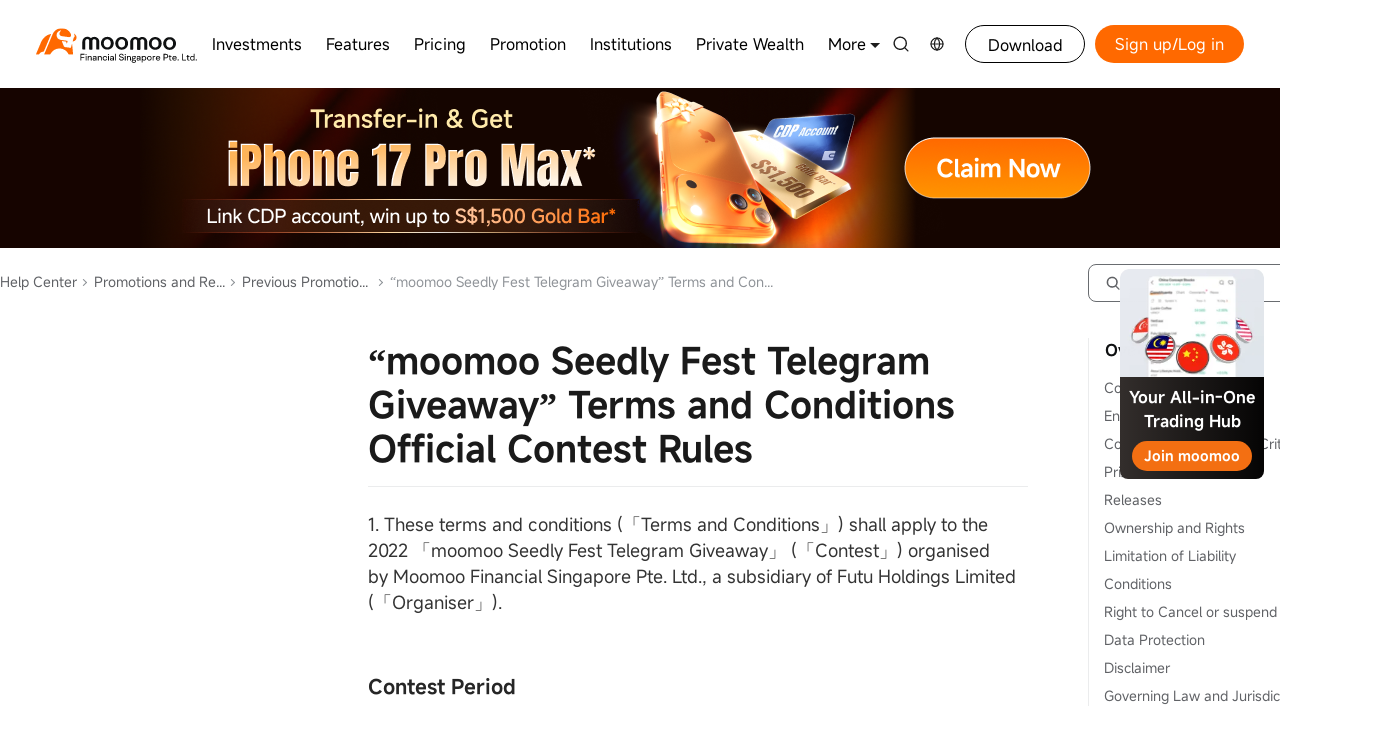

--- FILE ---
content_type: text/html; charset=utf-8
request_url: https://www.moomoo.com/sg/support/topic5_366?from_platform=4&platform_langArea=sg
body_size: 104225
content:
<!DOCTYPE html><html lang="en-us" class="moomoo "><head> <script>if (MutationObserver) {
    const retryCount = {};
    const maxRetries = 1;
    const observer = new MutationObserver((mutations) => {
        mutations.forEach((mutation) => {
            if (mutation.addedNodes.length) {
                mutation.addedNodes.forEach((node) => {
                    if (node.tagName === 'SCRIPT' && node.src.includes('help-center-node')) {
                        // 特殊处理大陆Ip+moomoo帮助中心的访问情况
                        if (window.isMLIp && window.help_from_site === 3) {
                            node.onerror = (e) => {
                                let _retryCount = retryCount[e.src] ?? 0;
                                if (_retryCount === 0) {
                                    retryCount[e.src] = 0;
                                }
                                if (_retryCount < maxRetries) {
                                    _retryCount++
                                    const script = document.createElement('script');
                                    script.timeout = 120;
                                    script.charset =  'utf-8';
                                    let src = node.src.replace('static.moomoo', 'cdn.futustatic');
                                    if (src.includes('http') && !src.includes('https')) {
                                        src = src.replace('http', 'https');
                                    }

                                    script.src = src;
                                    document.head.appendChild(script);
                                    script.parentNode.removeChild(node);
                                    retryCount[e.src] = _retryCount;
                                } else {
                                    console.error('已达到最大重试次数')
                                }
                            };
                        }
                    }
                });
            }
        });
    });

    observer.observe(document.head, { childList: true });
}</script>        <title>Moomoo Singapore Help Center- “moomoo Seedly Fest Telegram Giveaway” Terms and Conditions Official Contest Rules </title>    <meta name="keywords" content="moomoo trading, moomoo stock, moomoo zero commission, futu moomoo, , ">  <meta name="description" content="1. These terms and conditions (「Terms and Conditions」) shall apply to the 2022 「moomoo Seedly Fest Telegram Giveaway」 (「Contest」) organised by&amp;nbsp;Moomoo&amp;nbsp;">     <meta property="og:title" content=" “moomoo Seedly Fest Telegram Giveaway” Terms and Conditions Official Contest Rules -moomoo Help Center">  <meta property="og:description" content="1. These terms and conditions (「Terms and Conditions」) shall apply to the 2022 「moomoo Seedly Fest Telegram Giveaway」 (「Contest」) organised by&amp;nbsp;Moomoo&amp;nbsp;"> <meta charset="utf-8"><meta name="viewport" content="width=device-width,initial-scale=1,maximum-scale=1,user-scalable=0,viewport-fit=cover"><meta http-equiv="X-UA-Compatible" content="IE=Edge,chrome=1"><meta name="format-detection" content="telephone=no"><meta name="apple-mobile-web-app-capable" content="yes"><meta name="apple-mobile-web-app-status-bar-style" content="black"><meta name="csrf" content="8uYnvfheiHwmEVzbx1teNw==-lcHWYBzYeRCFcRg3MhtJc9QczA0="><meta property="og:url" content="https://www.moomoo.com"><meta property="og:type" content="website"><meta property="og:site_name" content="Help Center">  <script>var OUTER_JS_FILE_FILTER = [
        'www.googletagmanager.com',
        'bat.bing.com',
        'googleads.g.doubleclick.net',
        'www.redditstatic.com',
        'alb.reddit.com',
        'www.clarity.ms',
        'chrome-extension',
        'acsbapp.com',
        'www.google-analytics.com',
        'google.com',
        'd.line-scdn.net',
        'stats.g.doubleclick.net',
        'sdreport.moomoo.com',
        'sdreport.futunn.com',
        'sdreport.futuhk.com',
        'collect.futunn.com',
        'collect.futuhk.com',
        'collect.moomoo.com',
        'td.doubleclick.net',
        'dedog-server.moomoo.com',
        'dedog-server.futuhk.com',
        'dedog-server.futunn.com',
        'unpkg.com',
        'baidu.com',
        'static.futunn.com/ft-report/config.json',
        '网络异常，请稍后再试', // 外部脚本报错
        'unhandledrejection', // 外部脚本报错
        'Object Not Found Matching Id', // outlook插件报错
        'The operation is insecure', // 特定safari版本不支持跨域资源的报错
        'Script error.', // 低版本浏览器的跨域错误，一般为不支持es新特性报错
        'cdn.taboola.com',
        'snap.licdn.com',
        'analytics.tiktok.com',
    ];
    function setDedogOption() {
        if (window['dedog']) {
            window['dedog'].setOptions({
                appName: 'help_center_node',
                logTransports: ['fls'],
                uid: window?.userInfo?.uid || 0,
                filterErr: function (errData) {
                    var errorInfo = errData.errorInfo;
                    if (errorInfo) {
                        var filename = errorInfo.filename;
                        var message = errorInfo.message;
                        // 不上报这些加载失败的外部资源，因为与我们业务无关
                        for (var i = 0, length = OUTER_JS_FILE_FILTER.length; i < length; i++) {
                            if (filename && filename.indexOf(OUTER_JS_FILE_FILTER[i]) > -1) {
                                return false;
                            }
                            if (message && message.indexOf(OUTER_JS_FILE_FILTER[i]) > -1) {
                                return false;
                            }
                        }
                    }

                    return true;
                },
            });
         }
    }</script>  <link rel="preconnect" href="https://dedog-report.moomoo.com/" crossorigin><link rel="dns-prefetch" href="https://dedog-report.moomoo.com/">    <meta name="viewport" content="width=device-width,initial-scale=1,maximum-scale=1,minimum-scale=1,user-scalable=no,viewport-fit=cover"><meta name="apple-mobile-web-app-capable" content="yes"><meta name="apple-mobile-web-app-status-bar-style" content="black">  <link rel="shortcut icon" href="https://cdn.futustatic.com/moomoo_common/images/favicon.ico" type="image/x-icon">     <link href="https://cdn.futustatic.com/webpackage/fonts/fonts.min.css" rel="stylesheet" crossorigin="anonymous">  <style>     @font-face{font-family:"MiSans Semibold";font-display:swap;src:url(https://cdn.futustatic.com/webpackage/fonts/Semibold.woff2)}  </style>  <style>:root{--cs-site-font-regular: var(--desktop-font-family, var(--mobile-font-family, var(--web-font-family, MiSans Simple,HelveticaNeue,Helvetica,sans-serif,-apple-system,system-ui)));--cs-site-font-semi: MiSans Semibold,HelveticaNeue-Bold,Helvetica-Bold,sans-serif,-apple-system,system-ui;--cs-site-font-bold: MiSans Semibold,HelveticaNeue-Bold,Helvetica-Bold,sans-serif,-apple-system,system-ui;--cs-site-font-br-regular:"BR Hendrix","PingFangSC","PingFangHK","HelveticaNeue",sans-serif,Arial;--cs-site-font-br-semi:"BRHendrix-SemiBold","PingFangSC","PingFangHK","HelveticaNeue",sans-serif,Arial;--cs-site-font-br-bold:"BRHendrix-Bold","PingFangSC","PingFangHK","HelveticaNeue",sans-serif,Arial;--cs-site-font-hans-regular: var(--web-font-family), MiSans Simple,PingFang SC,Microsoft YaHei,HelveticaNeue,Helvetica,sans-serif,-apple-system,system-ui;--cs-site-font-hans-semi: MiSans Semibold,PingFangSC-Semibold,Microsoft YaHei Semibold,Microsoft YaHei Bold,Microsoft YaHei,HelveticaNeue-Bold,Helvetica-Bold,sans-serif,-apple-system,system-ui;--cs-site-font-hans-bold: MiSans Semibold,PingFangSC-Semibold,Microsoft YaHei Semibold,Microsoft YaHei Bold,Microsoft YaHei,HelveticaNeue-Bold,Helvetica-Bold,sans-serif,-apple-system,system-ui;--cs-site-font-hant-regular: var(--web-font-family), MiSans Simple,PingFang HK,Microsoft YaHei,HelveticaNeue,Helvetica,sans-serif,-apple-system,system-ui;--cs-site-font-hant-semi: MiSans Semibold,PingFangHK-Semibold,Microsoft YaHei Semibold,Microsoft YaHei Bold,Microsoft YaHei,HelveticaNeue-Bold,Helvetica-Bold,sans-serif,-apple-system,system-ui;--cs-site-font-hant-bold: MiSans Semibold,PingFangHK-Semibold,Microsoft YaHei Semibold,Microsoft YaHei Bold,Microsoft YaHei,HelveticaNeue-Bold,Helvetica-Bold,sans-serif,-apple-system,system-ui;--cs-site-font-en-regular: var(--desktop-font-family, var(--mobile-font-family, var(--web-font-family, MiSans Simple,HelveticaNeue,Helvetica,sans-serif,-apple-system,system-ui)));--cs-site-font-en-semi: MiSans Semibold,HelveticaNeue-Bold,Helvetica-Bold,sans-serif,-apple-system,system-ui;--cs-site-font-en-bold: MiSans Semibold,HelveticaNeue-Bold,Helvetica-Bold,sans-serif,-apple-system,system-ui;--cs-site-font-ja: var(--web-font-family), MiSans Simple,Hiragino Kaku Gothic ProN,Hiragino Sans,HelveticaNeue,sans-serif,Arial,Meiryo;--cs-site-font-ja-regular: var(--web-font-family), MiSans Simple,Hiragino Kaku Gothic ProN,Hiragino Sans,HelveticaNeue,sans-serif,Arial,Meiryo;--cs-site-font-ja-semi: var(--web-font-family), MiSans Simple,Hiragino Kaku Gothic ProN,Hiragino Sans,HelveticaNeue,sans-serif,Arial,Meiryo;--cs-site-font-ja-bold: var(--web-font-family), MiSans Simple,Hiragino Kaku Gothic ProN,Hiragino Sans,HelveticaNeue,sans-serif,Arial,Meiryo}  body{--ui-font-family:var(--desktop-font-family, var(--mobile-font-family, var(--web-font-family, var(--cs-site-font-regular))))}  </style>     <meta property="og:image" content="https://cdn.futustatic.com/help-center-node/assets/moomoo_logo.png"><link rel="shortcut icon" href="https://cdn.futustatic.com/help-center-node/assets/favicon_mm.ico" type="image/x-icon">  <link rel="canonical" href="https://www.moomoo.com/sg/support/topic5_366" /><link rel="alternate" href="https://www.moomoo.com/sg/hans/support/topic5_366" hreflang="zh-hans-sg" /><link rel="alternate" href="https://www.moomoo.com/sg/hant/support/topic5_366" hreflang="zh-hant-sg" /><link rel="alternate" href="https://www.moomoo.com/sg/support/topic5_366" hreflang="en-sg" /><link rel="alternate" href="https://www.moomoo.com/sg/support/topic5_366" hreflang="x-default"/>        <script async src="//dedog-report.moomoo.com/tool-dedog.js" onload="setDedogOption()"></script>  <link rel="preconnect" href="https://cdn.futustatic.com" crossorigin><link rel="dns-prefetch" href="https://cdn.futustatic.com">   <style>[v-cloak]{display:none}</style>   <style>:root{--h1-color:#262626;--h2-color:#333;--text-color:#333;--blockquote-background-color:#F2F3F5;--table-header-background-color:#f2f4f7;--table-border-color:#dbdfeb;--article-background-color:#fff}:root .dark-mode{--h1-color:#e4e4e6;--h2-color:#E3E4E5;--text-color:#E3E4E5;--blockquote-background-color:#25282b;--table-header-background-color:#25282b;--table-border-color:#34373d;--article-background-color:#0f1112}.topic-preview .futu-richTextContent blockquote p{margin:0!important;font-size:16px!important;line-height:20px;background:var(--blockquote-background-color,#f2f3f5)!important}.topic-preview .futu-richTextContent{word-wrap:break-word;font-size:18px;line-height:26px;color:var(--text-color,#333)!important;overflow-x:auto}.topic-preview .futu-richTextContent .imgNote{display:inline-block;font-size:16px;color:#a9a9a9;text-align:center;line-height:20px;width:100%;margin-top:6px;-webkit-user-modify:read-write-plaintext-only}.topic-preview .futu-richTextContent p{font-size:18px;margin-bottom:16px}.topic-preview .futu-richTextContent li{list-style:inherit}.topic-preview .futu-richTextContent .list-paddingleft-2{padding-left:30px}.topic-preview dl,.topic-preview ol,.topic-preview ul{margin:0 0 16px;padding:0 0 0 40px}.topic-preview .futu-richTextContent img{cursor:zoom-in}.topic-preview strong{font-weight:600}.topic-preview blockquote{clear:both;padding:14px 20px;margin:20px 0;border:0;border-left:2px solid #3378dd;color:#9197a3;background:var(--blockquote-background-color,#f2f3f5)!important;font-size:16px;line-height:20px}.topic-preview blockquote h1,.topic-preview blockquote h2,.topic-preview blockquote h3{margin-bottom:0}.topic-preview ul{list-style-type:disc}.topic-preview .imgNote{display:block;font-size:16px;color:#a9a9a9;line-height:22px}.topic-preview img{max-width:100%;height:auto}.topic-preview img.nnemotion{height:24px;display:inline-block;margin-bottom:auto;margin-top:auto;vertical-align:top!important}.topic-preview a{text-decoration:underline;color:#245396;outline:0;background-color:var(--article-background-color,#fff)!important}.topic-preview .title{font-size:18px;margin-bottom:5px;color:#245396;white-space:pre-wrap}.topic-preview h1,.topic-preview h2{font-size:20px;line-height:28px;margin-bottom:16px;font-weight:600}.topic-preview h3{font-size:18px;line-height:26px;margin-bottom:12px;font-weight:600}.topic-preview h1 span,.topic-preview h2 span,.topic-preview h3 span{font-size:inherit;font-weight:600}.topic-preview h2,.topic-preview h2 span,.topic-preview h2 strong{color:var(--h1-color,#262626)!important;background-color:var(--article-background-color,#fff)!important}.topic-preview h3,.topic-preview h3 span{color:var(--h2-color,#333)!important;background-color:var(--article-background-color,#fff)!important}.topic-preview table{width:100%!important;border:1px solid var(--table-border-color,#dbdfeb)!important;box-sizing:border-box;border-collapse:collapse;margin-bottom:12px}.topic-preview table td,.topic-preview table th{padding:8px 20px;border:1px solid var(--table-border-color,#dbdfeb)!important;color:var(--text-color,#333)!important;box-sizing:border-box;min-width:60px;font-size:14px;vertical-align:inherit;word-wrap:break-word;word-break:break-word;word-break:break-word!important}.topic-preview table td p,.topic-preview table th p{font-size:14px!important;margin-bottom:0!important}.topic-preview table .firstRow td,.topic-preview table th{background:var(--table-header-background-color,#f2f4f7)!important;color:var(--text-color,#333)!important;font-weight:400}.topic-preview table .firstRow td h2,.topic-preview table .firstRow td h2 span,.topic-preview table .firstRow td h2 strong{color:var(--h1-color,#262626)!important;background-color:transparent!important}.topic-preview table .firstRow td h3,.topic-preview table .firstRow td h3 span{color:var(--h2-color,#333)!important;background-color:transparent!important}@media screen and (max-device-width:768px){.topic-preview .stockCard{width:auto;overflow:hidden}.topic-preview table td,.topic-preview table th{padding:8px 3px!important;min-width:40px!important;box-sizing:border-box}}</style>   <link rel="stylesheet" href="https://cdn.futustatic.com/official-config-web/assets/style/628.10e02e57c3.css">  <style type="text/css">/*! PhotoSwipe Default UI CSS by Dmitry Semenov | photoswipe.com | MIT license */.pswp__button{width:44px;height:44px;position:relative;background:0 0;cursor:pointer;overflow:visible;-webkit-appearance:none;display:block;border:0;padding:0;margin:0;float:right;opacity:.75;transition:opacity .2s;box-shadow:none}.pswp__button:focus,.pswp__button:hover{opacity:1}.pswp__button:active{outline:0;opacity:.9}.pswp__button::-moz-focus-inner{padding:0;border:0}.pswp__ui--over-close .pswp__button--close{opacity:1}.pswp__button,.pswp__button--arrow--left:before,.pswp__button--arrow--right:before{background:url([data-uri]) 0 0 no-repeat;background-size:264px 88px;width:44px;height:44px}@media (min-resolution:1.1dppx),(min-resolution:105dpi){.pswp--svg .pswp__button,.pswp--svg .pswp__button--arrow--left:before,.pswp--svg .pswp__button--arrow--right:before{background-image:url([data-uri])}.pswp--svg .pswp__button--arrow--left,.pswp--svg .pswp__button--arrow--right{background:0 0}}.pswp__button--close{background-position:0 -44px}.pswp__button--share{background-position:-44px -44px}.pswp__button--fs{display:none}.pswp--supports-fs .pswp__button--fs{display:block}.pswp--fs .pswp__button--fs{background-position:-44px 0}.pswp__button--zoom{display:none;background-position:-88px 0}.pswp--zoom-allowed .pswp__button--zoom{display:block}.pswp--zoomed-in .pswp__button--zoom{background-position:-132px 0}.pswp--touch .pswp__button--arrow--left,.pswp--touch .pswp__button--arrow--right{visibility:hidden}.pswp__button--arrow--left,.pswp__button--arrow--right{background:0 0;top:50%;margin-top:-50px;width:70px;height:100px;position:absolute}.pswp__button--arrow--left{left:0}.pswp__button--arrow--right{right:0}.pswp__button--arrow--left:before,.pswp__button--arrow--right:before{content:"";top:35px;background-color:rgba(0,0,0,.3);height:30px;width:32px;position:absolute}.pswp__button--arrow--left:before{left:6px;background-position:-138px -44px}.pswp__button--arrow--right:before{right:6px;background-position:-94px -44px}.pswp__counter,.pswp__share-modal{-webkit-user-select:none;-moz-user-select:none;user-select:none}.pswp__share-modal{display:block;background:rgba(0,0,0,.5);width:100%;height:100%;top:0;left:0;padding:10px;position:absolute;z-index:1600;opacity:0;transition:opacity .25s ease-out;-webkit-backface-visibility:hidden;will-change:opacity}.pswp__share-modal--hidden{display:none}.pswp__share-tooltip{z-index:1620;position:absolute;background:#fff;top:56px;border-radius:2px;display:block;width:auto;right:44px;box-shadow:0 2px 5px rgba(0,0,0,.25);transform:translateY(6px);transition:transform .25s;-webkit-backface-visibility:hidden;will-change:transform}.pswp__share-tooltip a{display:block;padding:8px 12px;font-size:14px;line-height:18px}.pswp__share-tooltip a,.pswp__share-tooltip a:hover{color:#000;text-decoration:none}.pswp__share-tooltip a:first-child{border-radius:2px 2px 0 0}.pswp__share-tooltip a:last-child{border-radius:0 0 2px 2px}.pswp__share-modal--fade-in{opacity:1}.pswp__share-modal--fade-in .pswp__share-tooltip{transform:translateY(0)}.pswp--touch .pswp__share-tooltip a{padding:16px 12px}a.pswp__share--facebook:before{content:"";display:block;width:0;height:0;position:absolute;top:-12px;right:15px;border:6px solid transparent;border-bottom-color:#fff;-webkit-pointer-events:none;-moz-pointer-events:none;pointer-events:none}a.pswp__share--facebook:hover{background:#3e5c9a;color:#fff}a.pswp__share--facebook:hover:before{border-bottom-color:#3e5c9a}a.pswp__share--twitter:hover{background:#55acee;color:#fff}a.pswp__share--pinterest:hover{background:#ccc;color:#ce272d}a.pswp__share--download:hover{background:#ddd}.pswp__counter{position:absolute;left:0;top:0;height:44px;font-size:13px;line-height:44px;color:#fff;opacity:.75;padding:0 10px}.pswp__caption{position:absolute;left:0;bottom:0;width:100%;min-height:44px}.pswp__caption small{font-size:11px;color:#bbb}.pswp__caption__center{text-align:left;max-width:420px;margin:0 auto;font-size:13px;padding:10px;line-height:20px;color:#ccc}.pswp__caption--empty{display:none}.pswp__caption--fake{visibility:hidden}.pswp__preloader{width:44px;height:44px;position:absolute;top:0;left:50%;margin-left:-22px;opacity:0;transition:opacity .25s ease-out;will-change:opacity;direction:ltr}.pswp__preloader__icn{width:20px;height:20px;margin:12px}.pswp__preloader--active{opacity:1}.pswp__preloader--active .pswp__preloader__icn{background:url([data-uri]) 0 0 no-repeat}.pswp--css_animation .pswp__preloader--active{opacity:1}.pswp--css_animation .pswp__preloader--active .pswp__preloader__icn{animation:clockwise .5s linear infinite}.pswp--css_animation .pswp__preloader--active .pswp__preloader__donut{animation:donut-rotate 1s cubic-bezier(.4,0,.22,1) infinite}.pswp--css_animation .pswp__preloader__icn{background:0 0;opacity:.75;width:14px;height:14px;position:absolute;left:15px;top:15px;margin:0}.pswp--css_animation .pswp__preloader__cut{position:relative;width:7px;height:14px;overflow:hidden}.pswp--css_animation .pswp__preloader__donut{box-sizing:border-box;width:14px;height:14px;border-radius:50%;border-color:#fff #fff transparent transparent;border-style:solid;border-width:2px;position:absolute;top:0;left:0;background:0 0;margin:0}@media screen and (max-width:1024px){.pswp__preloader{position:relative;left:auto;top:auto;margin:0;float:right}}@keyframes clockwise{0%{transform:rotate(0)}to{transform:rotate(1turn)}}@keyframes donut-rotate{0%{transform:rotate(0)}50%{transform:rotate(-140deg)}to{transform:rotate(0)}}.pswp__ui{-webkit-font-smoothing:auto;visibility:visible;opacity:1;z-index:1550}.pswp__top-bar{position:absolute;left:0;top:0;height:44px;width:100%}.pswp--has_mouse .pswp__button--arrow--left,.pswp--has_mouse .pswp__button--arrow--right,.pswp__caption,.pswp__top-bar{-webkit-backface-visibility:hidden;will-change:opacity;transition:opacity 333ms cubic-bezier(.4,0,.22,1)}.pswp--has_mouse .pswp__button--arrow--left,.pswp--has_mouse .pswp__button--arrow--right{visibility:visible}.pswp__caption,.pswp__top-bar{background-color:rgba(0,0,0,.5)}.pswp__ui--fit .pswp__caption,.pswp__ui--fit .pswp__top-bar{background-color:rgba(0,0,0,.3)}.pswp__ui--idle .pswp__button--arrow--left,.pswp__ui--idle .pswp__button--arrow--right,.pswp__ui--idle .pswp__top-bar{opacity:0}.pswp__ui--hidden .pswp__button--arrow--left,.pswp__ui--hidden .pswp__button--arrow--right,.pswp__ui--hidden .pswp__caption,.pswp__ui--hidden .pswp__top-bar{opacity:.001}.pswp__ui--one-slide .pswp__button--arrow--left,.pswp__ui--one-slide .pswp__button--arrow--right,.pswp__ui--one-slide .pswp__counter{display:none}.pswp__element--disabled{display:none!important}.pswp--minimal--dark .pswp__top-bar{background:0 0}/*! PhotoSwipe main CSS by Dmitry Semenov | photoswipe.com | MIT license */.pswp{display:none;position:absolute;width:100%;height:100%;left:0;top:0;overflow:hidden;touch-action:none;z-index:1500;-webkit-text-size-adjust:100%;-webkit-backface-visibility:hidden;outline:0}.pswp *{box-sizing:border-box}.pswp img{max-width:none}.pswp--animate_opacity{opacity:.001;will-change:opacity;transition:opacity 333ms cubic-bezier(.4,0,.22,1)}.pswp--open{display:block}.pswp--zoom-allowed .pswp__img{cursor:-webkit-zoom-in;cursor:-moz-zoom-in;cursor:zoom-in}.pswp--zoomed-in .pswp__img{cursor:-webkit-grab;cursor:-moz-grab;cursor:grab}.pswp--dragging .pswp__img{cursor:-webkit-grabbing;cursor:-moz-grabbing;cursor:grabbing}.pswp__bg{background:#000;opacity:0;transform:translateZ(0);-webkit-backface-visibility:hidden}.pswp__bg,.pswp__scroll-wrap{position:absolute;left:0;top:0;width:100%;height:100%}.pswp__scroll-wrap{overflow:hidden}.pswp__container,.pswp__zoom-wrap{touch-action:none;position:absolute;left:0;right:0;top:0;bottom:0}.pswp__container,.pswp__img{-webkit-user-select:none;-moz-user-select:none;user-select:none;-webkit-tap-highlight-color:transparent;-webkit-touch-callout:none}.pswp__zoom-wrap{position:absolute;width:100%;transform-origin:left top;transition:transform 333ms cubic-bezier(.4,0,.22,1)}.pswp__bg{will-change:opacity;transition:opacity 333ms cubic-bezier(.4,0,.22,1)}.pswp--animated-in .pswp__bg,.pswp--animated-in .pswp__zoom-wrap{transition:none}.pswp__container,.pswp__zoom-wrap{-webkit-backface-visibility:hidden}.pswp__item{right:0;bottom:0;overflow:hidden}.pswp__img,.pswp__item{position:absolute;left:0;top:0}.pswp__img{width:auto;height:auto}.pswp__img--placeholder{-webkit-backface-visibility:hidden}.pswp__img--placeholder--blank{background:#222}.pswp--ie .pswp__img{width:100%!important;height:auto!important;left:0;top:0}.pswp__error-msg{position:absolute;left:0;top:50%;width:100%;text-align:center;font-size:14px;line-height:16px;margin-top:-8px;color:#ccc}.pswp__error-msg a{color:#ccc;text-decoration:underline}</style><style type="text/css">:root{--banner-height:400px}.commom-banner-box{width:100%;height:var(--banner-height,400px);background:var(--banner-base,#f0f1f4)}.commom-banner-box.airstarbank{background:url(https://cdn.wm.airstarbank.com/help-center-node/assets/airstar_banner.png) no-repeat 100% 100%}.commom-banner-box.panthertrade{background:var(--content-wrap-background-color,#fff);height:283px}.commom-banner-box.futu5.manual,.commom-banner-box.moomoo.au.manual,.commom-banner-box.moomoo.ca.manual,.commom-banner-box.moomoo.jp.manual,.commom-banner-box.moomoo.my.manual,.commom-banner-box.moomoo.nz.manual,.commom-banner-box.moomoo.sg.manual,.commom-banner-box.moomoo.us.manual{height:300px}.commom-banner-box .common-banner-content{width:1368px;height:var(--banner-height,400px);position:relative;margin:0 auto;color:#939393}.commom-banner-box .common-banner-content.panthertrade{height:283px}.commom-banner-box .common-banner-content.futu5.manual,.commom-banner-box .common-banner-content.moomoo.au.manual,.commom-banner-box .common-banner-content.moomoo.ca.manual,.commom-banner-box .common-banner-content.moomoo.jp.manual,.commom-banner-box .common-banner-content.moomoo.my.manual,.commom-banner-box .common-banner-content.moomoo.nz.manual,.commom-banner-box .common-banner-content.moomoo.sg.manual,.commom-banner-box .common-banner-content.moomoo.us.manual{width:100%;height:300px}.commom-banner-box .common-banner-content.airstarbank{width:100%}.commom-banner-box .common-banner-content .common-banner-input-box{position:absolute;left:0;z-index:1}.commom-banner-box .common-banner-content .common-banner-input-box.futu5.manual,.commom-banner-box .common-banner-content .common-banner-input-box.moomoo.au.manual,.commom-banner-box .common-banner-content .common-banner-input-box.moomoo.ca.manual,.commom-banner-box .common-banner-content .common-banner-input-box.moomoo.jp.manual,.commom-banner-box .common-banner-content .common-banner-input-box.moomoo.my.manual,.commom-banner-box .common-banner-content .common-banner-input-box.moomoo.nz.manual,.commom-banner-box .common-banner-content .common-banner-input-box.moomoo.sg.manual,.commom-banner-box .common-banner-content .common-banner-input-box.moomoo.us.manual{top:75px;left:50%;transform:translateX(-50%)}.commom-banner-box .common-banner-content .common-banner-input-box.moomoo.au.manual p,.commom-banner-box .common-banner-content .common-banner-input-box.moomoo.ca.manual p,.commom-banner-box .common-banner-content .common-banner-input-box.moomoo.jp.manual p,.commom-banner-box .common-banner-content .common-banner-input-box.moomoo.my.manual p,.commom-banner-box .common-banner-content .common-banner-input-box.moomoo.nz.manual p,.commom-banner-box .common-banner-content .common-banner-input-box.moomoo.sg.manual p,.commom-banner-box .common-banner-content .common-banner-input-box.moomoo.us.manual p{font-weight:600}.commom-banner-box .common-banner-content .common-banner-input-box.airstarbank{width:100%}.commom-banner-box .common-banner-content .commom-banner-img-box{position:absolute;right:-73px;width:1368px;height:var(--banner-height,400px);background-position:100%;background-repeat:no-repeat}.commom-banner-box .common-banner-content .commom-banner-img-box.nn.en,.commom-banner-box .common-banner-content .commom-banner-img-box.nn.zh-cn,.commom-banner-box .common-banner-content .commom-banner-img-box.nn.zh-hk{background-image:url(https://static.moomoo.com/help-center-node/assets/src/assets/images/nn/banner.6ac3e7812d.png)}.commom-banner-box .common-banner-content .commom-banner-img-box.moomoo.zh-cn,.commom-banner-box .common-banner-content .commom-banner-img-box.moomoo.zh-cn.ca,.commom-banner-box .common-banner-content .commom-banner-img-box.moomoo.zh-hk,.commom-banner-box .common-banner-content .commom-banner-img-box.moomoo.zh-hk.ca{background-image:url(https://static.moomoo.com/help-center-node/assets/src/assets/images/moomoo/banner_zh.404cc27322.png)}.commom-banner-box .common-banner-content .commom-banner-img-box.moomoo.en,.commom-banner-box .common-banner-content .commom-banner-img-box.moomoo.en.ca,.commom-banner-box .common-banner-content .commom-banner-img-box.moomoo.fr.ca{background-image:url(https://static.moomoo.com/help-center-node/assets/src/assets/images/moomoo/banner_en.0bfe5014b1.png)}.commom-banner-box .common-banner-content .commom-banner-img-box.moomoo.en.my,.commom-banner-box .common-banner-content .commom-banner-img-box.moomoo.en.sg,.commom-banner-box .common-banner-content .commom-banner-img-box.moomoo.zh-cn.my,.commom-banner-box .common-banner-content .commom-banner-img-box.moomoo.zh-cn.sg,.commom-banner-box .common-banner-content .commom-banner-img-box.moomoo.zh-hk.my,.commom-banner-box .common-banner-content .commom-banner-img-box.moomoo.zh-hk.sg{background-image:url(https://static.moomoo.com/help-center-node/assets/src/assets/images/moomoo/banner_sg.04b7c97aec.png)}.commom-banner-box .common-banner-content .commom-banner-img-box.futu5.en,.commom-banner-box .common-banner-content .commom-banner-img-box.futu5.zh-cn,.commom-banner-box .common-banner-content .commom-banner-img-box.futu5.zh-hk,.commom-banner-box .common-banner-content .commom-banner-img-box.futuau.zh-cn,.commom-banner-box .common-banner-content .commom-banner-img-box.futuau.zh-hk,.commom-banner-box .common-banner-content .commom-banner-img-box.futusg.en,.commom-banner-box .common-banner-content .commom-banner-img-box.futusg.zh-cn,.commom-banner-box .common-banner-content .commom-banner-img-box.futusg.zh-hk,.commom-banner-box .common-banner-content .commom-banner-img-box.fututrade.zh-cn,.commom-banner-box .common-banner-content .commom-banner-img-box.fututrade.zh-hk{background-image:url(https://static.moomoo.com/help-center-node/assets/src/assets/images/futu5/banner.b4e3ac1adf.png)}.commom-banner-box .common-banner-content .commom-banner-img-box.futu5.manual{right:0;width:100%;height:300px;background-image:url(https://static.moomoo.com/help-center-node/assets/src/assets/images/banner/nn_hk_manual.c51f7e8c52.png)}.commom-banner-box .common-banner-content .commom-banner-img-box.fututrade.en{background-image:url(https://static.moomoo.com/help-center-node/assets/src/assets/images/fututrade/banner_en.4336b747a7.png)}.commom-banner-box .common-banner-content .commom-banner-img-box.futuau.en{background-image:url(https://static.moomoo.com/help-center-node/assets/src/assets/images/futuau/banner_en.6ae8a9df3a.png)}.commom-banner-box .common-banner-content .commom-banner-img-box.moomoo.en.jp,.commom-banner-box .common-banner-content .commom-banner-img-box.moomoo.ja{background-image:url(https://static.moomoo.com/help-center-node/assets/src/assets/images/banner/moomoo_jp.8d492a92a8.png);background-size:440px 434px;bottom:-59px;width:440px;height:434px}.commom-banner-box .common-banner-content .commom-banner-img-box.moomoo.manual.au,.commom-banner-box .common-banner-content .commom-banner-img-box.moomoo.manual.ca,.commom-banner-box .common-banner-content .commom-banner-img-box.moomoo.manual.ja,.commom-banner-box .common-banner-content .commom-banner-img-box.moomoo.manual.jp,.commom-banner-box .common-banner-content .commom-banner-img-box.moomoo.manual.my,.commom-banner-box .common-banner-content .commom-banner-img-box.moomoo.manual.nz,.commom-banner-box .common-banner-content .commom-banner-img-box.moomoo.manual.sg,.commom-banner-box .common-banner-content .commom-banner-img-box.moomoo.manual.us{right:0;bottom:0;background-size:inherit;width:100%;height:300px;background-image:url(https://static.moomoo.com/help-center-node/assets/src/assets/images/banner/nn_hk_manual.c51f7e8c52.png)}.commom-banner-box .common-banner-content .commom-banner-img-box.airstarbank{width:auto}.commom-banner-box .common-banner-content .commom-banner-title{padding:167px 0 28px;height:65px;line-height:65px;font-size:48px;color:#000;font-weight:600}.commom-banner-box .common-banner-content .commom-banner-title.panthertrade{padding:88px 0 44px;font-weight:600}.commom-banner-box .common-banner-content .commom-banner-title.futu5.manual{padding:0;font-weight:600;width:1100px;text-align:center}.commom-banner-box .common-banner-content .commom-banner-title.moomoo.au.manual,.commom-banner-box .common-banner-content .commom-banner-title.moomoo.ca.manual,.commom-banner-box .common-banner-content .commom-banner-title.moomoo.jp.manual,.commom-banner-box .common-banner-content .commom-banner-title.moomoo.my.manual,.commom-banner-box .common-banner-content .commom-banner-title.moomoo.nz.manual,.commom-banner-box .common-banner-content .commom-banner-title.moomoo.sg.manual,.commom-banner-box .common-banner-content .commom-banner-title.moomoo.us.manual{width:1100px;text-align:center;padding:0;max-width:inherit}.commom-banner-box .common-banner-content .commom-banner-title.airstarbank{text-align:center}.commom-banner-box .common-banner-content .common-input-container{position:relative}.commom-banner-box .common-banner-content .common-input-container.futu5.manual,.commom-banner-box .common-banner-content .common-input-container.moomoo.manual{padding-top:32px}.commom-banner-box .common-banner-content .commom-inputbar{position:relative;background:#fff;width:660px;height:56px;border-radius:8px;font-size:18px;font-weight:500}.commom-banner-box .common-banner-content .commom-inputbar.panthertrade{border:1px solid #d3d3d3;border-radius:38px}.commom-banner-box .common-banner-content .commom-inputbar.futu5.manual,.commom-banner-box .common-banner-content .commom-inputbar.moomoo.manual{left:50%;transform:translateX(-50%)}.commom-banner-box .common-banner-content .commom-inputbar.airstarbank{margin:0 auto;box-shadow:0 0 14px 0 rgba(72,64,187,.0392156862745098)}.commom-banner-box .common-banner-content .commom-inputbar .search-btn{display:block;height:100%;line-height:56px;color:#fff;width:140px;background-color:var(--futu5-base,#0052d9);position:absolute;right:0;top:0;border-top-right-radius:8px;border-bottom-right-radius:8px;font-size:18px;text-align:center;cursor:pointer}.commom-banner-box .common-banner-content .commom-inputbar .search-btn:hover{opacity:.6}.commom-banner-box .common-banner-content .commom-inputbar .search-btn.nn{background-color:var(--nn-base,#ff6900)}.commom-banner-box .common-banner-content .commom-inputbar .search-btn.panthertrade{background-color:var(--hk-panthertrade-base,#0f1112);border-top-right-radius:38px;border-bottom-right-radius:38px}.commom-banner-box .common-banner-content .commom-inputbar .search-btn.moomoo{background-color:var(--moomoo-base,#ff6900)}.commom-banner-box .common-banner-content .commom-inputbar .search-btn.airstarbank{background-color:var(--airstarbank-base,#4840bb)}.commom-banner-box .common-banner-content .commom-inputbar .commom-input-label{background:0 0;line-height:1;vertical-align:middle;cursor:pointer}.commom-banner-box .common-banner-content .commom-inputbar .commom-input-label img{width:24px;height:24px}.commom-banner-box .common-banner-content .commom-inputbar .del{display:block;width:18px;height:18px;background:var(--search-input-box__input-del-icon,url([data-uri]));background-size:18px 18px;position:absolute;right:157px;top:19px}.commom-banner-box .common-banner-content .commom-inputbar input{height:54px;width:100%;font-size:16px;border:0;background:0 0}.commom-banner-box .common-banner-content .commom-inputbar .commom-input-box{width:auto;margin-left:16px;padding-right:190px}.commom-banner-box.ja .common-banner-content .commom-banner-title{padding:122px 0 26px;height:auto;font-size:48px;line-height:56px}@media screen and (max-width:1440px){:root{--banner-height:300px}.commom-banner-box .common-banner-content .commom-banner-title{padding:98px 0 28px}.commom-banner-box .common-banner-content .commom-banner-img-box{right:0}.commom-banner-box .common-banner-content .commom-banner-img-box.nn.en,.commom-banner-box .common-banner-content .commom-banner-img-box.nn.zh-cn,.commom-banner-box .common-banner-content .commom-banner-img-box.nn.zh-hk{background-size:434px var(--banner-height,400px)!important}.commom-banner-box .common-banner-content .commom-banner-img-box.futu5.en,.commom-banner-box .common-banner-content .commom-banner-img-box.futu5.zh-cn,.commom-banner-box .common-banner-content .commom-banner-img-box.futu5.zh-hk,.commom-banner-box .common-banner-content .commom-banner-img-box.futuau.zh-cn,.commom-banner-box .common-banner-content .commom-banner-img-box.futuau.zh-hk,.commom-banner-box .common-banner-content .commom-banner-img-box.futusg.en,.commom-banner-box .common-banner-content .commom-banner-img-box.futusg.zh-cn,.commom-banner-box .common-banner-content .commom-banner-img-box.futusg.zh-hk,.commom-banner-box .common-banner-content .commom-banner-img-box.fututrade.zh-cn,.commom-banner-box .common-banner-content .commom-banner-img-box.fututrade.zh-hk{background-size:481px 300px!important}.commom-banner-box .common-banner-content .commom-banner-img-box.futu5.manual,.commom-banner-box .common-banner-content .commom-banner-img-box.moomoo.en,.commom-banner-box .common-banner-content .commom-banner-img-box.moomoo.en.ca,.commom-banner-box .common-banner-content .commom-banner-img-box.moomoo.fr.ca,.commom-banner-box .common-banner-content .commom-banner-img-box.moomoo.zh-cn,.commom-banner-box .common-banner-content .commom-banner-img-box.moomoo.zh-cn.ca,.commom-banner-box .common-banner-content .commom-banner-img-box.moomoo.zh-hk,.commom-banner-box .common-banner-content .commom-banner-img-box.moomoo.zh-hk.ca{background-size:433px 300px!important}.commom-banner-box .common-banner-content .commom-banner-img-box.moomoo.en.jp,.commom-banner-box .common-banner-content .commom-banner-img-box.moomoo.ja{background-size:330px 325px!important;bottom:-44px!important;width:330px!important;height:325px!important}.commom-banner-box.ja .common-banner-content .commom-banner-title{padding:98px 0 26px}}@media screen and (max-width:1590px){.commom-banner-box .common-banner-content .commom-banner-title.futu5.manual,.commom-banner-box .common-banner-content .commom-banner-title.moomoo.au.manual,.commom-banner-box .common-banner-content .commom-banner-title.moomoo.ca.manual,.commom-banner-box .common-banner-content .commom-banner-title.moomoo.jp.manual,.commom-banner-box .common-banner-content .commom-banner-title.moomoo.my.manual,.commom-banner-box .common-banner-content .commom-banner-title.moomoo.nz.manual,.commom-banner-box .common-banner-content .commom-banner-title.moomoo.sg.manual,.commom-banner-box .common-banner-content .commom-banner-title.moomoo.us.manual{text-align:center}}@media screen and (min-resolution:1.5dppx){.commom-banner-box .common-banner-content .commom-banner-img-box.nn.en,.commom-banner-box .common-banner-content .commom-banner-img-box.nn.zh-cn,.commom-banner-box .common-banner-content .commom-banner-img-box.nn.zh-hk{background-image:url(https://static.moomoo.com/help-center-node/assets/src/assets/images/nn/banner@2x.9304564495.png);background-size:579px var(--banner-height,400px)}.commom-banner-box .common-banner-content .commom-banner-img-box.moomoo.en,.commom-banner-box .common-banner-content .commom-banner-img-box.moomoo.en.ca,.commom-banner-box .common-banner-content .commom-banner-img-box.moomoo.fr.ca,.commom-banner-box .common-banner-content .commom-banner-img-box.moomoo.zh-cn,.commom-banner-box .common-banner-content .commom-banner-img-box.moomoo.zh-cn.ca,.commom-banner-box .common-banner-content .commom-banner-img-box.moomoo.zh-hk,.commom-banner-box .common-banner-content .commom-banner-img-box.moomoo.zh-hk.ca{background-image:url(https://static.moomoo.com/help-center-node/assets/src/assets/images/moomoo/banner_en@2x.3b5c357a90.png);background-size:600px 415px}.commom-banner-box .common-banner-content .commom-banner-img-box.moomoo.en.my,.commom-banner-box .common-banner-content .commom-banner-img-box.moomoo.en.sg,.commom-banner-box .common-banner-content .commom-banner-img-box.moomoo.zh-cn.my,.commom-banner-box .common-banner-content .commom-banner-img-box.moomoo.zh-cn.sg,.commom-banner-box .common-banner-content .commom-banner-img-box.moomoo.zh-hk.my,.commom-banner-box .common-banner-content .commom-banner-img-box.moomoo.zh-hk.sg{background-image:url(https://static.moomoo.com/help-center-node/assets/src/assets/images/moomoo/banner_sg@2x.0c28daa290.png);background-size:594px var(--banner-height,400px)}.commom-banner-box .common-banner-content .commom-banner-img-box.futu5.manual{background-size:645px 402px}.commom-banner-box .common-banner-content .commom-banner-img-box.futu5.en,.commom-banner-box .common-banner-content .commom-banner-img-box.futu5.zh-cn,.commom-banner-box .common-banner-content .commom-banner-img-box.futu5.zh-hk,.commom-banner-box .common-banner-content .commom-banner-img-box.futuau.zh-cn,.commom-banner-box .common-banner-content .commom-banner-img-box.futuau.zh-hk,.commom-banner-box .common-banner-content .commom-banner-img-box.futusg.en,.commom-banner-box .common-banner-content .commom-banner-img-box.futusg.zh-cn,.commom-banner-box .common-banner-content .commom-banner-img-box.futusg.zh-hk,.commom-banner-box .common-banner-content .commom-banner-img-box.fututrade.zh-cn,.commom-banner-box .common-banner-content .commom-banner-img-box.fututrade.zh-hk{background-image:url(https://static.moomoo.com/help-center-node/assets/src/assets/images/futu5/banner@2x.7b06ca747a.png);background-size:645px 402px}.commom-banner-box .common-banner-content .commom-banner-img-box.futu5.manual{right:0;width:100%;height:300px;background-image:url(https://static.moomoo.com/help-center-node/assets/src/assets/images/banner/nn_hk_manual.c51f7e8c52.png)}.commom-banner-box .common-banner-content .commom-banner-img-box.fututrade.en{background-image:url(https://static.moomoo.com/help-center-node/assets/src/assets/images/fututrade/banner_en.4336b747a7.png)}.commom-banner-box .common-banner-content .commom-banner-img-box.futuau.en{background-image:url(https://static.moomoo.com/help-center-node/assets/src/assets/images/futuau/banner_en@2x.11c5adac22.png);background-size:580px var(--banner-height,400px)}.commom-banner-box .common-banner-content .commom-banner-img-box.moomoo.en.jp,.commom-banner-box .common-banner-content .commom-banner-img-box.moomoo.ja{background-image:url(https://static.moomoo.com/help-center-node/assets/src/assets/images/banner/moomoo_jp.8d492a92a8.png);background-size:440px 434px;bottom:-59px;width:440px;height:434px}}@media screen and (min-resolution:2.5dppx){.commom-banner-box .common-banner-content .commom-banner-img-box.nn.en,.commom-banner-box .common-banner-content .commom-banner-img-box.nn.zh-cn,.commom-banner-box .common-banner-content .commom-banner-img-box.nn.zh-hk{background-image:url(https://static.moomoo.com/help-center-node/assets/src/assets/images/nn/banner@3x.a64abaf583.png);background-size:579px var(--banner-height,400px)}.commom-banner-box .common-banner-content .commom-banner-img-box.moomoo.zh-cn,.commom-banner-box .common-banner-content .commom-banner-img-box.moomoo.zh-cn.ca,.commom-banner-box .common-banner-content .commom-banner-img-box.moomoo.zh-hk,.commom-banner-box .common-banner-content .commom-banner-img-box.moomoo.zh-hk.ca{background-image:url(https://static.moomoo.com/help-center-node/assets/src/assets/images/moomoo/banner_zh@3x.59129075fa.png);background-size:600px var(--banner-height,400px)}.commom-banner-box .common-banner-content .commom-banner-img-box.moomoo.en,.commom-banner-box .common-banner-content .commom-banner-img-box.moomoo.en.ca,.commom-banner-box .common-banner-content .commom-banner-img-box.moomoo.fr.ca{background-image:url(https://static.moomoo.com/help-center-node/assets/src/assets/images/moomoo/banner_en@3x.8c384ecf21.png);background-size:600px 415px}.commom-banner-box .common-banner-content .commom-banner-img-box.moomoo.en.my,.commom-banner-box .common-banner-content .commom-banner-img-box.moomoo.en.sg .commom-banner-box .common-banner-content .commom-banner-img-box.moomoo.zh-cn.my,.commom-banner-box .common-banner-content .commom-banner-img-box.moomoo.zh-cn.sg,.commom-banner-box .common-banner-content .commom-banner-img-box.moomoo.zh-hk.my,.commom-banner-box .common-banner-content .commom-banner-img-box.moomoo.zh-hk.sg{background-image:url(https://static.moomoo.com/help-center-node/assets/src/assets/images/moomoo/banner_sg@3x.db3d5f0162.png);background-size:594px var(--banner-height,400px)}.commom-banner-box .common-banner-content .commom-banner-img-box.futu5.en,.commom-banner-box .common-banner-content .commom-banner-img-box.futu5.zh-cn,.commom-banner-box .common-banner-content .commom-banner-img-box.futu5.zh-hk,.commom-banner-box .common-banner-content .commom-banner-img-box.futuau.zh-cn,.commom-banner-box .common-banner-content .commom-banner-img-box.futuau.zh-hk,.commom-banner-box .common-banner-content .commom-banner-img-box.futusg.en,.commom-banner-box .common-banner-content .commom-banner-img-box.futusg.zh-cn,.commom-banner-box .common-banner-content .commom-banner-img-box.futusg.zh-hk,.commom-banner-box .common-banner-content .commom-banner-img-box.fututrade.zh-cn,.commom-banner-box .common-banner-content .commom-banner-img-box.fututrade.zh-hk{background-image:url(https://static.moomoo.com/help-center-node/assets/src/assets/images/futu5/banner@3x.56b894c86a.png);background-size:645px 402px}.commom-banner-box .common-banner-content .commom-banner-img-box.futu5.manual{background-image:url(https://static.moomoo.com/help-center-node/assets/src/assets/images/banner/nn_hk_manual.c51f7e8c52.png);background-size:645px 402px}.commom-banner-box .common-banner-content .commom-banner-img-box.fututrade.en{background-image:url(https://static.moomoo.com/help-center-node/assets/src/assets/images/fututrade/banner_en.4336b747a7.png)}.commom-banner-box .common-banner-content .commom-banner-img-box.futuau.en{background-image:url(https://static.moomoo.com/help-center-node/assets/src/assets/images/futuau/banner_en@3x.e7f0576eae.png);background-size:580px var(--banner-height,400px)}.commom-banner-box .common-banner-content .commom-banner-img-box.moomoo.en.jp,.commom-banner-box .common-banner-content .commom-banner-img-box.moomoo.ja{background-image:url(https://static.moomoo.com/help-center-node/assets/src/assets/images/banner/moomoo_jp.8d492a92a8.png);background-size:440px 434px;bottom:-59px;width:440px;height:434px}}.ui-btn{min-width:86px;height:42px;line-height:42px;padding:0 20px;border-radius:22px;border-color:#3378dd;font-size:16px;color:#fff;background-color:#3378dd}.ui-btn:hover{border-color:#5694f0;color:#fff;background-color:#5694f0}.ui-btn:active,.ui-btn:focus{border-color:#1b60c4;color:#fff;background-color:#1b60c4}.ui-btn.ui-disabled,.ui-btn.ui-disabled:hover,.ui-btn:disabled{color:#fff;border-color:#adc9f1;background-color:#adc9f1}.ui-btn.ui-active,.ui-btn.ui-active:hover{border-color:#1b60c4;color:#fff;background-color:#1b60c4}.ui-btn-loading:before{width:16px;height:16px;margin-right:5px}.ui-btn-s{min-width:44px;height:26px;line-height:26px;padding:0 10px;font-size:14px}.ui-btn-s:before{margin-right:0}.ui-btn-stroke{color:#3378dd;border-color:#3378dd;background-color:#fff}.ui-btn-stroke:hover{color:#0954b8;border-color:#3378dd;background-color:#f0f6ff}.ui-btn-stroke:active,.ui-btn-stroke:focus{color:#0954b8;border-color:#3378dd;background-color:#e0edff}.ui-btn-stroke.ui-disabled,.ui-btn-stroke.ui-disabled:hover,.ui-btn-stroke:disabled{color:#adc9f1;border-color:#adc9f1;background-color:#fff;cursor:not-allowed}.ui-btn-stroke.ui-active,.ui-btn-stroke.ui-active:hover{color:#0954b8;border-color:#3378dd;background-color:#e0edff}.ui-btn-stroke.ui-btn-loading:before{display:inline-block;content:"";background:url([data-uri]) 0 0 no-repeat;background-size:100%}.ui-btn-strokeGray{color:#284058;border-color:#c8d0dc;background-color:#fff}.ui-btn-strokeGray:hover{color:#284058;border-color:#c8d0dc;background-color:#f2f4f7}.ui-btn-strokeGray:active,.ui-btn-strokeGray:focus{color:#284058;border-color:#c8d0dc;background-color:#e4e7eb}.ui-btn-strokeGray.ui-disabled,.ui-btn-strokeGray.ui-disabled:hover,.ui-btn-strokeGray:disabled{color:#c8d0dc;border-color:#dde2eb;background-color:#fff;cursor:not-allowed}.ui-btn-strokeGray.ui-active,.ui-btn-strokeGray.ui-active:hover{color:#284058;border-color:#c8d0dc;background-color:#e4e7eb}.ui-btn-strokeGray.ui-btn-loading:before{display:inline-block;content:"";background:url([data-uri]) 0 0 no-repeat;background-size:100%}.ui-btn-danger{color:#fff;border-color:#ff424a;background-color:#ff424a}.ui-btn-danger:hover{color:#fff;border-color:#ff5e64;background-color:#ff5e64}.ui-btn-danger:active,.ui-btn-danger:focus{color:#fff;border-color:#e23b4f;background-color:#e23b4f}.ui-btn-danger.ui-disabled,.ui-btn-danger.ui-disabled:hover,.ui-btn-danger:disabled{color:#fff;border-color:#ffb3b7;background-color:#ffb3b7;cursor:not-allowed}.ui-btn-danger.ui-active,.ui-btn-danger.ui-active:hover{color:#fff;border-color:#e23b4f;background-color:#e23b4f}.ui-btn-fix-bottom-wrapper{box-sizing:border-box;height:68px;padding:12px 24px 12px 32px;text-align:left}.ui-btn-fix-bottom-info-wrapper,.ui-btn-fix-bottom-wrapper{position:absolute;bottom:0;left:0;width:100%;border-top:1px solid #dce4ec;background:#fff}.ui-btn-fix-bottom-info-wrapper{height:78px}.ui-btn-fix-bottom-info-wrapper .ui-btn{min-width:128px;height:78px;line-height:78px;border-radius:0;float:right;box-sizing:border-box}.ui-btn-fix-bottom-info-wrapper .ui-btn-fix-bottom-content{padding:12px 24px 12px 32px;background:#fff;height:100%;text-align:left;box-sizing:border-box;overflow:hidden}@media screen and (max-width:1024px){.ui-btn-fix-bottom-info-wrapper,.ui-btn-fix-bottom-wrapper{position:fixed;bottom:0;left:0;width:100%;z-index:10;padding-bottom:env(safe-area-inset-bottom)}.ui-btn-fix-bottom-wrapper{padding:9px 16px;height:62px}.ui-btn-fix-bottom-info-wrapper .ui-btn{min-width:110px}.ui-btn-fix-bottom-info-wrapper .ui-btn-fix-bottom-content{padding:10px 16px}}.ui-btn{display:inline-block;border-width:1px;border-style:solid;box-sizing:content-box;vertical-align:top;outline:0;text-align:center;cursor:pointer}.ui-btn,a.ui-btn:hover{text-decoration:none}.ui-btn.ui-disabled,.ui-btn.ui-disabled:hover,.ui-btn:disabled{cursor:not-allowed}.ui-btn-loading:before{display:inline-block;content:"";background:url([data-uri]) 0 0 no-repeat;background-size:100%;vertical-align:-3px;animation:loading 1s linear infinite}@keyframes loading{0%{transform:rotate(0)}50%{transform:rotate(180deg)}to{transform:rotate(1turn)}}.ui-notice{font-size:14px}.ui-notice .ui-notice-icon{color:#52668c}.ui-notice .ui-notice-icon:hover{color:#3378dd}.ui-notice .ui-notice-icon:active,.ui-notice .ui-notice-icon:focus{color:#1b60c4}.ui-notice .ui-notice-plusWrapper,.ui-notice .ui-notice-wrapper{top:32px;left:0;font-size:16px;border-radius:6px;background-color:#fff}.ui-notice .ui-notice-wrapper{width:300px}.ui-notice .ui-notice-plusWrapper{width:460px}.ui-notice .ui-notice-content{padding:22px 24px}.ui-notice .ui-notice-text{max-height:88px;font-size:14px}.ui-notice .ui-notice-close{color:#c8d2dc}.ui-toast{min-width:156px;max-width:248px;padding:11.5px 12px;border-radius:22px;color:#fff;background-color:rgba(0,0,0,.7)}.ui-toast .iconLoading{width:26px;height:26px}.ui-toast .ui-toast-icon{font-size:45px}.ui-toast-status{min-width:92px;padding:14px;min-height:92px;border-radius:6px}.ui-toast-loading{line-height:130px}@media screen and (max-width:1024px){.ui-notice .ui-notice-text{max-height:400px}.ui-notice .ui-notice-plusWrapper{width:300px}}.ui-notice{position:relative}.ui-notice .ui-notice-icon{cursor:pointer;vertical-align:text-bottom}.ui-notice .ui-notice-plusWrapper,.ui-notice .ui-notice-wrapper{display:none;position:absolute;border-collapse:separate;box-shadow:0 2px 16px 0 rgba(176,186,196,.16);z-index:999}.ui-notice .ui-notice-content{position:relative}.ui-notice .ui-notice-text{line-height:1.5;overflow-x:hidden;overflow-y:auto}.ui-notice .ui-notice-close{position:absolute;top:8px;right:8px;cursor:pointer}.ui-notice .ui-notice-mask{display:inline-block}@media screen and (max-width:1024px){.ui-notice{position:inherit}.ui-notice .ui-notice-plusWrapper,.ui-notice .ui-notice-wrapper{position:fixed;top:50%;left:50%;transform:translate(-50%,-50%)}.ui-notice-mask{position:fixed;top:0;left:0;width:100%;height:100%;background-color:#393b3f;opacity:.6;z-index:9}}.ui-toast{position:relative;text-align:center;z-index:999}.ui-toast .iconLoading{display:inline-block;background:url([data-uri]) 0 0 no-repeat;background-size:100%;animation:toast-loading 1s linear infinite;position:absolute;top:50%;left:50%;transform:translate(-50%,-50%)}.ui-toast .ui-toast-wrapper{vertical-align:middle}.ui-toast .ui-toast-icon{display:block}.ui-toast.ui-toast-status{line-height:inherit}@keyframes toast-loading{0%{transform:translate(-50%,-50%) rotate(0)}50%{transform:translate(-50%,-50%) rotate(180deg)}to{transform:translate(-50%,-50%) rotate(1turn)}}.ui-toast-box._u-modal-box{position:fixed;top:50%;left:50%;transform:translateX(-50%) translateY(-50%);z-index:9999;visibility:hidden}.ui-toast-box._u-modal-box.ui-show{visibility:visible}.ui-toast-box._u-modal-box~.ui-dialog-mask{visibility:hidden}.ui-toast-box._u-modal-box.ui-show~.ui-dialog-mask{visibility:visible}.ui-toast-box.ui-toast-animation .ui-toast{transform:scale(.7);opacity:0;transition:all .3s ease-out}.ui-toast-box.ui-show.ui-toast-animation .ui-toast{transform:scale(1);opacity:1}.ui-dialog-mask-noevent{pointer-events:none}*{-webkit-tap-highlight-color:transparent;outline:0}body{color:#284058;background:#eceff5;box-sizing:border-box}abbr,address,article,aside,audio,b,blockquote,body,caption,cite,code,dd,del,details,dfn,div,dl,dt,em,fieldset,figure,footer,form,h1,h2,h3,h4,h5,h6,header,html,i,iframe,img,ins,kbd,label,legend,li,mark,menu,nav,object,ol,p,pre,q,samp,section,small,span,strong,sub,summary,sup,table,tbody,td,tfoot,th,thead,time,tr,ul,var,video{margin:0;padding:0;border:0;font-size:100%;font-weight:400;background:0 0}body,html{font-size:14px;line-height:1.5;font-family:var(--cs-site-font-regular,PingFangSC-Regular,Microsoft YaHei,HelveticaNeue,Helvetica,sans-serif,-apple-system,system-ui)!important;font-weight:400}input::-ms-clear{display:none}input::-webkit-input-placeholder,select::-webkit-input-placeholder,textarea::-webkit-input-placeholder{color:#b7b6bd}input::-moz-input-placeholder,select::-moz-input-placeholder,textarea::-moz-input-placeholder{color:#b7b6bd}input::input-placeholder,select::input-placeholder,textarea::input-placeholder{color:#b7b6bd}::-ms-clear,::-ms-reveal{display:none}input:-webkit-autofill,select:-webkit-autofill,textarea:-webkit-autofill{-webkit-box-shadow:0 0 0 1000px #fff inset}input[type=password]:focus,input[type=text]:focus,textarea:focus{-webkit-box-shadow:0 0 0 1000px #fff inset}ul{list-style:none}a{text-decoration:none;color:#0a5ecc;outline:0}.topic-preview .risk-tips-wrap{position:relative;padding:16px;display:flex;overflow:hidden;border-left:0;border-radius:8px;width:768px;box-sizing:border-box}.topic-preview .risk-tips-wrap .has-more{position:absolute;right:16px;top:18px;color:var(--pdf-download-btn-border);text-decoration:underline;cursor:pointer;font-size:12px}.topic-preview .risk-tips-text{display:flex;width:100%;position:relative;line-height:1.5;-webkit-line-clamp:4;text-overflow:ellipsis;-webkit-box-orient:vertical;box-orient:vertical;display:-webkit-box;overflow:hidden;word-break:break-word}.topic-preview .risk-tips-text.old-pc-app,.topic-preview .risk-tips-text.safari{-webkit-line-clamp:3}.topic-preview .risk-tips-text a,.topic-preview .risk-tips-text p,.topic-preview .risk-tips-text span{background-color:transparent!important}.topic-preview .risk-tips-exp{display:none}.topic-preview .risk-tips-exp:checked+.risk-tips-text{-webkit-line-clamp:999;max-height:10000px}.topic-preview .risk-tips-exp:checked+.risk-tips-text .risk-tips-btn:before,.topic-preview .risk-tips-exp:checked+.risk-tips-text:after{visibility:hidden}.topic-preview .risk-tips-title{display:block;padding-bottom:4px;color:#606266}body{overscroll-behavior:none}body input{caret-color:#327fff}body.dark-mode,html.dark-mode{background-color:#0f1112}body,html,html[lang=zh-cn],html[lang=zh-cn] body{font-family:var(--cs-site-font-hans-regular,PingFangSC-Regular,Microsoft YaHei,HelveticaNeue,Helvetica,sans-serif,-apple-system,system-ui)!important}html[lang=zh-hk],html[lang=zh-hk] body{font-family:var(--cs-site-font-hant-regular,PingFangHK-Regular,Microsoft YaHei,HelveticaNeue,Helvetica,sans-serif,-apple-system,system-ui)!important}html[lang=en-us],html[lang=en-us] body,html[lang=fr],html[lang=fr] body{font-family:var(--cs-site-font-en-regular,HelveticaNeue,Helvetica,sans-serif,-apple-system,system-ui)!important}html[lang=ja],html[lang=ja] .check-btn,html[lang=ja] body,html[lang=ja] input{font-family:var(--cs-site-font-ja-regular,Hiragino Kaku Gothic ProN,Hiragino Sans,Helvetica Neue,sans-serif,Arial,Meiryo)!important}html.panthertrade,html.panthertrade body{font-family:var(--web-font-family),PingFang SC,PingFang HK,-apple-system,Microsoft YaHei,Helvetica Neue,Helvetica,Arial,sans-serif,SF Pro Display,Meriyo UI,Segoe UI!important}button,input,select,textarea{font-family:inherit}html.nn>body{min-height:100vh;position:relative}.nn-footer-container{height:158px}.nn-footer-container .nn-pc{position:absolute;bottom:0;width:100%}.content-wrap{padding-bottom:120px;min-width:1368px}.content-box{margin:0 auto;width:1368px}body>img{display:none}.pswp{z-index:2000}.faq-page.content-wrap,.home-page.content-wrap{padding-bottom:96px;min-width:1368px;background:var(--content-wrap-background-color,#fff)}.faq-page .content-box,.home-page .content-box{margin:0 auto;width:1368px}.category-wrap,.category-wrap.search-wrap{background:var(--page-background-color,#fff)}.category-wrap.search-wrap .content-box.panthertrade{min-height:calc(100vh - 183px)}.category-wrap.nn .link-text{color:var(--nn-base,#ff6900)}.category-wrap.futu5 .link-text{color:var(--futu5-base,#1365ec)}.category-wrap.moomoo .link-text{color:var(--moomoo-base,#ff6900)}.category-wrap.fututrade .link-text{color:var(--futuinc-base,#1365ec)}.category-wrap.futuau .link-text,.category-wrap.futusg .link-text{color:var(--futu5-base,#1365ec)}.category-wrap.airstarbank .link-text{color:var(--airstarbank-base,#4840bb)}.category-wrap.topic.futuau,.category-wrap.topic.futusg{background:var(--page-background-color,#fff)}.category-wrap .content-box{padding:0 0 96px;width:1368px}.category-wrap .content-box .search-box{min-height:616px}.category-wrap .content-box .search-box .breadcrumbs-nav{padding:0}.category-wrap .content-box .search-box .search-top-box{padding:0 8px}.category-wrap .content-box .category-main{display:flex;min-height:281px;position:relative;zoom:1;justify-content:center}.category-wrap .content-box .category-main .left-nav{float:left;width:308px}.category-wrap .content-box .category-main .left-nav .left-nav-bg{position:absolute;z-index:0;left:0;top:0;bottom:0;width:308px}.category-wrap .content-box .category-main .left-nav .left-nav-ul{z-index:1;position:relative;padding:16px 0;width:308px}.category-wrap .content-box .category-main .left-nav .left-nav-ul .nav-item>li>ul{display:none}.category-wrap .content-box .category-main .left-nav .left-nav-ul .nav-item.active{height:auto}.category-wrap .content-box .category-main .left-nav .left-nav-ul .nav-item.active>li>.nav-item-p>.arrow img{transform:rotate(90deg)}.category-wrap .content-box .category-main .left-nav .left-nav-ul .nav-item.active>li>ul{display:block}.category-wrap .content-box .category-main .left-nav .left-nav-ul .nav-item.selected>li>.nav-item-p,.category-wrap .content-box .category-main .left-nav .left-nav-ul .nav-item.selected>li>.nav-item-p a.muti-ellipsis-ployfill:after{background-color:var(--left-nav-hover-background-color,#f2f3f5)}.category-wrap .content-box .category-main .left-nav .left-nav-ul .nav-item .nav-item-p{display:flex;align-items:center;border-radius:8px;padding-left:4px;margin:4px 0}.category-wrap .content-box .category-main .left-nav .left-nav-ul .nav-item .nav-item-p.level_0>a{font-weight:600}.category-wrap .content-box .category-main .left-nav .left-nav-ul .nav-item .nav-item-p.level_1 .arrow{padding:11px 7px 11px 16px}.category-wrap .content-box .category-main .left-nav .left-nav-ul .nav-item .nav-item-p.level_2 .arrow{padding:11px 7px 11px 32px}.category-wrap .content-box .category-main .left-nav .left-nav-ul .nav-item .nav-item-p.level_3 .arrow{padding:11px 7px 11px 48px}.category-wrap .content-box .category-main .left-nav .left-nav-ul .nav-item .nav-item-p.active,.category-wrap .content-box .category-main .left-nav .left-nav-ul .nav-item .nav-item-p.active a.muti-ellipsis-ployfill:after,.category-wrap .content-box .category-main .left-nav .left-nav-ul .nav-item .nav-item-p:hover,.category-wrap .content-box .category-main .left-nav .left-nav-ul .nav-item .nav-item-p:hover a.muti-ellipsis-ployfill:after{background-color:var(--left-nav-hover-background-color,#f2f3f5)}.category-wrap .content-box .category-main .left-nav .left-nav-ul .nav-item .nav-item-p .arrow{cursor:pointer;display:block;padding:11px 7px;border-radius:2px;width:6px}.category-wrap .content-box .category-main .left-nav .left-nav-ul .nav-item .nav-item-p .arrow img{transition:transform .3s;position:relative}.category-wrap .content-box .category-main .left-nav .left-nav-ul .nav-item .nav-item-p>a{flex:1;color:var(--new-text-color,#0f1112);font-size:14px;line-height:20px;padding:12px 8px 12px 0;word-break:break-word}.category-wrap .content-box .category-main .left-nav .left-nav-ul .nav-item .nav-item-p>a.muti-ellipsis{display:-webkit-box;text-overflow:ellipsis;overflow:hidden;word-wrap:break-word;-webkit-line-clamp:2;-webkit-box-orient:vertical}.category-wrap .content-box .category-main .left-nav .left-nav-ul .nav-item .nav-item-p>a.muti-ellipsis-ployfill{position:relative;overflow:hidden;padding-right:14px;word-break:break-word;max-height:40px}.category-wrap .content-box .category-main .left-nav .left-nav-ul .nav-item .nav-item-p>a.muti-ellipsis-ployfill:before{content:"...";position:absolute;right:3px;bottom:0}.category-wrap .content-box .category-main .left-nav .left-nav-ul .nav-item .nav-item-p>a.muti-ellipsis-ployfill:after{content:"";position:absolute;right:0;height:14px;width:13px;margin-top:2.8px;background:#fff}.category-wrap .content-box .category-main .left-nav .left-nav-ul.affix{overflow-y:auto;padding:0;display:none;transform:translateZ(0)}.category-wrap .content-box .category-main .left-nav .left-nav-ul.affix::-webkit-scrollbar{width:6px;height:5px}.category-wrap .content-box .category-main .left-nav .left-nav-ul.affix::-webkit-scrollbar-thumb{border-radius:8px;background:rgba(var(--scroll-bar-color,0),var(--scroll-bar-color,0),var(--scroll-bar-color,0),.2)}.category-wrap .content-box .category-main .left-nav .left-nav-ul.affix ::-webkit-scrollbar-thumb:vertical:hover,.category-wrap .content-box .category-main .left-nav .left-nav-ul.affix::-webkit-scrollbar-thumb:window-inactive{background-color:rgba(var(--scroll-bar-color,0),var(--scroll-bar-color,0),var(--scroll-bar-color,0),.3)}.category-wrap .content-box .category-main .left-nav .left-nav-ul.affix::-webkit-scrollbar-thumb:vertical:active{background-color:rgba(var(--scroll-bar-color,0),var(--scroll-bar-color,0),var(--scroll-bar-color,0),.4)}.category-wrap .content-box .category-main .left-nav .left-nav-ul.affix:after,.category-wrap .content-box .category-main .left-nav .left-nav-ul.affix:before{content:"";height:0;display:block}.category-wrap .content-box .category-main .right-topic{box-sizing:border-box;width:1060px;min-height:780px;padding:0 20px 20px 60px;background:var(--page-background-color,#fff)}.category-wrap .content-box .category-main .right-topic.with-widget{width:780px;padding:0 60px 20px}.category-wrap .content-box .category-main .right-topic.with-widget .risk-tips-wrap{width:100%!important}.category-wrap .content-box .category-main .right-topic .topic-title{border-bottom:1px solid var(--topic-title-border-line-color,#ebeced);padding:0 0 16px;font-size:36px;font-weight:600;line-height:44px;color:var(--topic-title,#1a1a1a);word-break:break-word}.category-wrap .content-box .category-main .right-topic .topic-preview{padding:24px 0 0}.category-wrap .content-box .category-main .right-topic .topic-preview.moomoo a{color:#3378dd}.category-wrap .content-box .category-main .right-topic .topic-preview.moomoo a:hover{text-decoration:underline}.category-wrap .content-box .category-main .right-topic .feedback-box{border-top:1px solid var(--feedback-top-border-color,#e9eff8)}.category-wrap .content-box .category-main .right-topic .feedback-box p{padding:20px 0;color:var(--feedback-box-top-resolved-content-color,#284058)}.category-wrap .content-box .category-main .right-topic .feedback-box label{padding-bottom:14px;height:auto;display:block}.category-wrap .content-box .category-main .right-topic .feedback-box textarea{height:100px;width:100%;padding:12px;box-sizing:border-box;border:1px solid var(--feedback-text-area-border-color,#e5e5e5);margin-top:14px;outline:0;background-color:var(--feedback-text-area-background-color,field);color:var(--feedback-text-area-content-color,#e4e4e6)}.category-wrap .content-box .category-main .right-topic .feedback-box textarea:focus{background-color:var(--feedback-text-area-background-color,field);-webkit-box-shadow:0 0 0 1000px var(--feedback-text-area-background-color,#fff) inset;color:var(--feedback-text-area-content-color,#e4e4e6)}.category-wrap .content-box .category-main .right-topic .feedback-box .helpful-box{font-size:0}.category-wrap .content-box .category-main .right-topic .feedback-box .feedback-btn-group{margin:20px 0}.category-wrap .content-box .category-main .right-topic .feedback-box .feedback-btn-group.moomoo .ui-btn,.category-wrap .content-box .category-main .right-topic .feedback-box .feedback-btn-group.nn .ui-btn{background-color:var(--feedback-submit-reason-active-content-color-mm,#f36f12)!important}.category-wrap .content-box .category-main .right-topic .feedback-box .feedback-btn-group.moomoo.ui-disabled,.category-wrap .content-box .category-main .right-topic .feedback-box .feedback-btn-group.nn.ui-disabled{opacity:.6}.category-wrap .content-box .category-main .right-topic .feedback-box .feedback-btn-group .ui-btn{border:none;background-color:rgba(51,120,221,var(--feedback-submit-button-opacity,1));color:var(--feedback-submit-button-enabled-content-color,#fff)}.category-wrap .content-box .category-main .right-topic .feedback-box .feedback-btn-group .ui-btn.ui-disabled{opacity:.6}.category-wrap .content-box .category-main .right-topic .feedback-box .feedback-btn{border:none;margin-right:12px;width:auto;box-sizing:content-box;color:var(--feedback-btn-content-color,#262626)}.category-wrap .content-box .category-main .right-topic .feedback-box .feedback-btn>.img{height:20px;width:20px;display:inline-block;margin-right:5px;vertical-align:sub}.category-wrap .content-box .category-main .right-topic .feedback-box .feedback-btn.ui-btn-strokeGray{background-color:var(--feedback-btn-background-color,#f2f3f5)}.category-wrap .content-box .category-main .right-topic .feedback-box .feedback-btn.ui-btn-strokeGray:hover{background-color:var(--feedback-btn-hover-color,#f2f3f5);opacity:var(--feedback-btn-hover-opacity,1)}.category-wrap .content-box .category-main .right-topic .feedback-box .feedback-btn.ui-disabled{opacity:var(--feedback-btn-disalbed-opacity,1);background-color:var(--feedback-btn-disabled-background-color,#f2f3f5);color:var(--feedback-btn-disabled-text-color,#1a1a1a)}.category-wrap .content-box .category-main .right-topic .feedback-box .feedback-btn.ui-disabled>.img{opacity:.25}.category-wrap .content-box .category-main .right-topic .feedback-box .feedback-btn-zan>.img{background:var(--feedback-btn-zan-icon-path,url([data-uri])) no-repeat 50%}.category-wrap .content-box .category-main .right-topic .feedback-box .feedback-btn-zan.btn-blue{background-color:var(--feedback-btn-background-color,#f2f3f5);color:#327fff}.category-wrap .content-box .category-main .right-topic .feedback-box .feedback-btn-zan.btn-blue>.img{background-image:url("data:image/svg+xml;charset=utf-8,%3Csvg width='21' height='20' fill='none' xmlns='http://www.w3.org/2000/svg'%3E%3Cpath fill-rule='evenodd' clip-rule='evenodd' d='M12.776 7.098h5.04c1 0 1.778.985 1.778 2.254 0 1.42-1.195 6.825-1.82 7.883-.625 1.058-1.696 1.372-2.434 1.372H4.207c-1 0-1.818-.818-1.818-1.818l-.035-7.872c0-1 .818-1.819 1.818-1.819h2.244s3.046-1.382 3.207-4.567c.236-2.004 2.01-1.408 2.756-.395 1.59 2.16.397 4.962.397 4.962z' fill='%23E7F3FF'/%3E%3Cmask id='a' style='mask-type:alpha' maskUnits='userSpaceOnUse' x='2' y='1' width='18' height='18'%3E%3Cpath fill-rule='evenodd' clip-rule='evenodd' d='M12.776 7.098h5.04c1 0 1.778.985 1.778 2.254 0 1.42-1.195 6.825-1.82 7.883-.625 1.058-1.696 1.372-2.434 1.372H4.207c-1 0-1.818-.818-1.818-1.818l-.035-7.872c0-1 .818-1.819 1.818-1.819h2.244s3.046-1.382 3.207-4.567c.236-2.004 2.01-1.408 2.756-.395 1.59 2.16.397 4.962.397 4.962z' fill='%23fff'/%3E%3C/mask%3E%3Cg mask='url(%23a)'%3E%3Cpath fill-rule='evenodd' clip-rule='evenodd' d='M2.75 18.599l4.079-.014v-11.6L2.75 6.974V18.6z' fill='%2382BBFA'/%3E%3C/g%3E%3Cpath clip-rule='evenodd' d='M12.776 7.098h5.04c1 0 1.778.985 1.778 2.254 0 1.42-1.195 6.825-1.82 7.883-.625 1.058-1.696 1.372-2.434 1.372H4.207c-1 0-1.818-.818-1.818-1.818l-.035-7.872c0-1 .818-1.819 1.818-1.819h2.244s3.046-1.382 3.207-4.567c.236-2.004 2.01-1.408 2.756-.395 1.59 2.16.397 4.962.397 4.962z' stroke='%230A5ECB' stroke-linecap='round' stroke-linejoin='round'/%3E%3Cpath fill-rule='evenodd' clip-rule='evenodd' d='M5.83 18.599l.999-.014v-11.6l-1-.012V18.6z' fill='%230A5ECB'/%3E%3C/svg%3E")}.category-wrap .content-box .category-main .right-topic .feedback-box .feedback-btn-cai>.img{background:var(--feedback-btn-cai-icon-path,url([data-uri])) no-repeat 50%}.category-wrap .content-box .category-main .right-topic .feedback-box .feedback-btn-cai.btn-orange{background-color:var(--feedback-btn-background-color,#f2f3f5);color:#ff6900}.category-wrap .content-box .category-main .right-topic .feedback-box .feedback-btn-cai.btn-orange>.img{background-image:url("data:image/svg+xml;charset=utf-8,%3Csvg width='20' height='20' fill='none' xmlns='http://www.w3.org/2000/svg'%3E%3Cpath fill-rule='evenodd' clip-rule='evenodd' d='M11.868 12.865h4.969c.986 0 1.754-.966 1.754-2.21 0-1.394-1.18-6.695-1.795-7.733-.617-1.037-1.672-1.346-2.4-1.346H3.418c-.986 0-1.792.803-1.792 1.784l-.035 7.722c0 .98.807 1.783 1.793 1.783h2.213s3.003 1.356 3.162 4.48c.233 1.966 1.98 1.38 2.717.387 1.568-2.117.392-4.867.392-4.867z' fill='%23FFE0C4'/%3E%3Cmask id='a' style='mask-type:alpha' maskUnits='userSpaceOnUse' x='1' y='1' width='18' height='18'%3E%3Cpath fill-rule='evenodd' clip-rule='evenodd' d='M11.868 12.865h4.969c.986 0 1.754-.966 1.754-2.21 0-1.394-1.18-6.695-1.795-7.733-.617-1.037-1.672-1.346-2.4-1.346H3.418c-.986 0-1.792.803-1.792 1.784l-.035 7.722c0 .98.807 1.783 1.793 1.783h2.213s3.003 1.356 3.162 4.48c.233 1.966 1.98 1.38 2.717.387 1.568-2.117.392-4.867.392-4.867z' fill='%23fff'/%3E%3C/mask%3E%3Cg mask='url(%23a)'%3E%3Cpath fill-rule='evenodd' clip-rule='evenodd' d='M2.09 1.577l4 .013v11.194l-4 .012V1.576z' fill='%23FF9200'/%3E%3C/g%3E%3Cpath clip-rule='evenodd' d='M11.868 12.865h4.969c.986 0 1.754-.966 1.754-2.21 0-1.394-1.18-6.695-1.795-7.733-.617-1.037-1.672-1.346-2.4-1.346H3.418c-.986 0-1.792.803-1.792 1.784l-.035 7.722c0 .98.807 1.783 1.793 1.783h2.213s3.003 1.356 3.162 4.48c.233 1.966 1.98 1.38 2.717.387 1.568-2.117.392-4.867.392-4.867z' stroke='%23C4010B' stroke-linecap='round' stroke-linejoin='round'/%3E%3Cpath fill-rule='evenodd' clip-rule='evenodd' d='M5.09 1.577l1 .013v11.194l-1 .012V1.576z' fill='%23C4010B'/%3E%3C/svg%3E")}.category-wrap .content-box .category-main .right-topic .feedback-box .check-btn{height:36px;line-height:36px;font-size:14px;border:none;margin-right:10px}.category-wrap .content-box .category-main .right-topic .feedback-box .check-btn.moomoo.ui-active,.category-wrap .content-box .category-main .right-topic .feedback-box .check-btn.nn.ui-active{background-color:var(--feedback-submit-reason-active-background-color-mm,#ffeee2)!important;color:var(--feedback-submit-reason-active-content-color-mm,#f36f12)!important}.category-wrap .content-box .category-main .right-topic .feedback-box .check-btn.ui-btn-strokeGray{background-color:var(--feedback-tag-background-color,#f2f3f5);color:var(--feedback-tag-content-color,#284058)}.category-wrap .content-box .category-main .right-topic .feedback-box .check-btn.ui-btn-strokeGray:hover{background-color:var(--feedback-btn-hover-color,#e8eaed);opacity:var(--feedback-btn-hover-opacity,1)}.category-wrap .content-box .category-main .right-topic .feedback-box .check-btn.ui-active{background-color:var(--feedback-submit-reason-active-background-color,#e0edff)!important;color:var(--feedback-submit-reason-active-content-color,#0954b8)!important}.category-wrap .content-box .category-main .side-widget{float:left;width:280px}.category-wrap .content-box .category-main .topic-outline{margin-bottom:36px;border-left:1px solid var(--new-cat-lv1-border-color,#ebeced)}.category-wrap .content-box .category-main .topic-outline .title{font-size:16px;line-height:24px;color:var(--new-text-color,#0f1112);font-weight:600;padding:0 0 8px 16px}.category-wrap .content-box .category-main .topic-outline ul li{padding-top:8px}.category-wrap .content-box .category-main .topic-outline ul li a{padding-left:16px;font-size:14px;line-height:20px;color:var(--breadcrumb-nav_pc-title-color,#606266);font-weight:400;display:block;overflow:hidden;text-overflow:ellipsis;white-space:nowrap;cursor:pointer;position:relative;left:-1px}.category-wrap .content-box .category-main .topic-outline ul li a:hover{color:var(--new-text-hover-color,#1a1a1a)}.category-wrap .content-box .category-main .topic-outline ul li a.active{color:var(--new-text-hover-color,#1a1a1a);border-left:1px solid var(--new-text-hover-color,#ebeced)}.category-wrap .content-box .category-main .topic-outline ul li a.level_3{padding-left:32px}.category-wrap .content-box .category-main .topic-outline ul li a.level_4{padding-left:48px}.category-wrap .content-box .category-main .topic-outline ul li a.level_5{padding-left:64px}.category-wrap .content-box .category-main .topic-outline ul li a.level_6{padding-left:80px}.category-wrap .content-box .category-main .right-related{float:left;width:270px;min-height:780px;padding-bottom:20px;background:#fff}.category-wrap .content-box .category-main .right-related .right-related-bg{background:#fff;border-left:1px solid #f2f2f2;position:absolute;z-index:0;right:0;top:0;bottom:0;width:270px}.category-wrap .content-box .category-main .related-en{background:#f2f3f5;border-radius:4px;margin:40px 30px}.category-wrap .content-box .category-main .related-en .related-faq{padding-left:24px;padding-bottom:20px}.category-wrap .content-box .category-main .related-en .related-faq li a{display:block}.category-wrap .content-box .category-main .related-en .related-title{padding:22px 0 12px 24px}.category-wrap .content-box .category-main .related-en .related-title:before{display:none}.category-wrap .content-box .category-main .related-title{position:relative;z-index:1;font-size:20px;line-height:28px;padding:28px 0 9px 40px;font-weight:500;color:#262626}.category-wrap .content-box .category-main .related-title:before{content:"";zoom:1;display:block;width:4px;height:20px;position:absolute;left:30px;top:32px;background:#1365ec}.category-wrap .content-box .category-main .related-faq{position:relative;z-index:1;padding-left:30px;padding-right:15px}.category-wrap .content-box .category-main .related-faq li{padding:6px 0}.category-wrap .content-box .category-main .related-faq li a{color:#262626;font-size:14px;line-height:20px;display:block}.category-wrap .content-box .category-main .related-faq li a:hover{color:#1a1a1a}.category-wrap .content-box .category-main .right-category{box-sizing:border-box;float:left;width:1060px;min-height:780px;background:var(--page-background-color,#fff);padding:0 0 20px 60px}.category-wrap .content-box .category-main .right-category .cat-title{position:relative;padding:0 0 8px;font-size:28px;line-height:36px;font-weight:600;color:var(--new-text-color,#0f1112)}.category-wrap .content-box .category-main .right-category .cat-faq-list{list-style:none;position:relative;overflow:hidden}.category-wrap .content-box .category-main .right-category .cat-faq-list li{width:482px;padding-top:16px;margin-right:36px;float:left;box-sizing:border-box}.category-wrap .content-box .category-main .right-category .cat-faq-list li:nth-child(2n){margin-right:0}.category-wrap .content-box .category-main .right-category .cat-faq-list li a{display:flex;align-items:center;color:var(--new-text-color,#0f1112);text-decoration:none;font-size:16px;line-height:24px;outline:0;word-break:break-word}.category-wrap .content-box .category-main .right-category .cat-faq-list li a:hover{text-decoration:underline}.category-wrap .content-box .category-main .right-category .cat-faq-list li .disc{background-color:var(--disc-color,#262626);width:4px;height:4px;border-radius:100%;margin-right:8px;flex:0 0 4px}.category-wrap .content-box .category-main .right-category .cat-faq-list li .title{flex:1}.category-wrap .content-box .search-inputbar{position:relative;width:100%;border-radius:8px;color:var(--new-border-color,#696c70);border:1px solid var(--new-border-color,#696c70);margin:36px 0 16px;box-sizing:border-box}.category-wrap .content-box .search-inputbar.panthertrade{border-radius:38px}.category-wrap .content-box .search-inputbar .input-label{width:16px;height:16px;padding:10px 8px 10px 12px;position:absolute}.category-wrap .content-box .search-inputbar .input-label img{width:16px;height:16px}.category-wrap .content-box .search-inputbar input{height:36px;width:100%;font-size:14px;box-sizing:border-box;border:0;background:var(--page-background-color,#fff);color:var(--search-res-text-color,#1a1a1a)}.category-wrap .content-box .search-inputbar input::-moz-placeholder{color:var(--search__input-placeholder,#c3c3c3)}.category-wrap .content-box .search-inputbar input::placeholder{color:var(--search__input-placeholder,#c3c3c3)}.category-wrap .content-box .search-inputbar html[lang=ja] input{font-family:var(--cs-site-font-ja-regular,Hiragino Kaku Gothic ProN,Hiragino Sans,Helvetica Neue,sans-serif,Arial,Meiryo)}.category-wrap .content-box .search-inputbar .input-box{width:auto;margin:0 10px 0 36px;padding-right:28px}.category-wrap .content-box .search-inputbar .del{display:block;width:14px;height:14px;background:var(--search-input-box__input-del-icon,url([data-uri]));background-size:14px 14px;position:absolute;right:13px;top:11px}.category-wrap .content-box .search-empty-box{padding:100px 0 200px;text-align:center}.category-wrap .content-box .search-empty-box .icon-empty{width:64px;height:64px}.category-wrap .content-box .search-res-text{color:#939393;font-size:14px;line-height:20px;color:var(--new-text-color,#0f1112)}.category-wrap .content-box .search-res-text.nn .keywords,.category-wrap .content-box .search-res-text.nn .nums{color:var(--nn-base,#ff6900)}.category-wrap .content-box .search-res-text.futu5 .keywords,.category-wrap .content-box .search-res-text.futu5 .nums{color:var(--futu5-base,#1365ec)}.category-wrap .content-box .search-res-text.moomoo .keywords,.category-wrap .content-box .search-res-text.moomoo .nums{color:var(--moomoo-base,#ff6900)}.category-wrap .content-box .search-res-text.fututrade .keywords,.category-wrap .content-box .search-res-text.fututrade .nums{color:var(--futuinc-base,#1365ec)}.category-wrap .content-box .search-res-text.futuau .keywords,.category-wrap .content-box .search-res-text.futuau .nums,.category-wrap .content-box .search-res-text.futusg .keywords,.category-wrap .content-box .search-res-text.futusg .nums{color:var(--futu5-base,#1365ec)}.category-wrap .content-box .search-res-text.airstarbank .keywords,.category-wrap .content-box .search-res-text.airstarbank .nums{color:var(--airstarbank-base,#4840bb)}.category-wrap .content-box .search-res-lists.nn .keywords,.category-wrap .content-box .search-res-lists.nn .more>a,.category-wrap .content-box .search-res-lists.nn .nums,.category-wrap .content-box .search-res-lists.nn em{font-style:normal;color:var(--nn-base,#ff6900)}.category-wrap .content-box .search-res-lists.nn .keywords .arrow-down,.category-wrap .content-box .search-res-lists.nn .more>a .arrow-down,.category-wrap .content-box .search-res-lists.nn .nums .arrow-down,.category-wrap .content-box .search-res-lists.nn em .arrow-down{border-color:var(--nn-base,#ff6900)}.category-wrap .content-box .search-res-lists.futu5 .keywords,.category-wrap .content-box .search-res-lists.futu5 .more>a,.category-wrap .content-box .search-res-lists.futu5 .nums,.category-wrap .content-box .search-res-lists.futu5 em{font-style:normal;color:var(--futu5-base,#1365ec)}.category-wrap .content-box .search-res-lists.futu5 .keywords .arrow-down,.category-wrap .content-box .search-res-lists.futu5 .more>a .arrow-down,.category-wrap .content-box .search-res-lists.futu5 .nums .arrow-down,.category-wrap .content-box .search-res-lists.futu5 em .arrow-down{border-color:var(--futu5-base,#1365ec)}.category-wrap .content-box .search-res-lists.moomoo .keywords,.category-wrap .content-box .search-res-lists.moomoo .more>a,.category-wrap .content-box .search-res-lists.moomoo .nums,.category-wrap .content-box .search-res-lists.moomoo em{font-style:normal;color:var(--moomoo-base,#ff6900)}.category-wrap .content-box .search-res-lists.moomoo .keywords .arrow-down,.category-wrap .content-box .search-res-lists.moomoo .more>a .arrow-down,.category-wrap .content-box .search-res-lists.moomoo .nums .arrow-down,.category-wrap .content-box .search-res-lists.moomoo em .arrow-down{border-color:var(--moomoo-base,#ff6900)}.category-wrap .content-box .search-res-lists.fututrade .keywords,.category-wrap .content-box .search-res-lists.fututrade .more>a,.category-wrap .content-box .search-res-lists.fututrade .nums,.category-wrap .content-box .search-res-lists.fututrade em{font-style:normal;color:var(--futuinc-base,#1365ec)}.category-wrap .content-box .search-res-lists.fututrade .keywords .arrow-down,.category-wrap .content-box .search-res-lists.fututrade .more>a .arrow-down,.category-wrap .content-box .search-res-lists.fututrade .nums .arrow-down,.category-wrap .content-box .search-res-lists.fututrade em .arrow-down{border-color:var(--futuinc-base,#1365ec)}.category-wrap .content-box .search-res-lists.futusg .keywords,.category-wrap .content-box .search-res-lists.futusg .more>a,.category-wrap .content-box .search-res-lists.futusg .nums,.category-wrap .content-box .search-res-lists.futusg em{font-style:normal;color:var(--futu5-base,#1365ec)}.category-wrap .content-box .search-res-lists.futusg .keywords .arrow-down,.category-wrap .content-box .search-res-lists.futusg .more>a .arrow-down,.category-wrap .content-box .search-res-lists.futusg .nums .arrow-down,.category-wrap .content-box .search-res-lists.futusg em .arrow-down{border-color:var(--futu5-base,#1365ec)}.category-wrap .content-box .search-res-lists.futuau .keywords,.category-wrap .content-box .search-res-lists.futuau .more>a,.category-wrap .content-box .search-res-lists.futuau .nums,.category-wrap .content-box .search-res-lists.futuau em{font-style:normal;color:var(--futu5-base,#1365ec)}.category-wrap .content-box .search-res-lists.futuau .keywords .arrow-down,.category-wrap .content-box .search-res-lists.futuau .more>a .arrow-down,.category-wrap .content-box .search-res-lists.futuau .nums .arrow-down,.category-wrap .content-box .search-res-lists.futuau em .arrow-down{border-color:var(--futu5-base,#1365ec)}.category-wrap .content-box .search-res-lists.panthertrade .keywords,.category-wrap .content-box .search-res-lists.panthertrade .more>a,.category-wrap .content-box .search-res-lists.panthertrade .nums,.category-wrap .content-box .search-res-lists.panthertrade em{font-style:normal;color:#f13e3a}.category-wrap .content-box .search-res-lists.panthertrade .keywords .arrow-down,.category-wrap .content-box .search-res-lists.panthertrade .more>a .arrow-down,.category-wrap .content-box .search-res-lists.panthertrade .nums .arrow-down,.category-wrap .content-box .search-res-lists.panthertrade em .arrow-down{border-color:#f13e3a}.category-wrap .content-box .search-res-lists.airstarbank .keywords,.category-wrap .content-box .search-res-lists.airstarbank .more>a,.category-wrap .content-box .search-res-lists.airstarbank .nums,.category-wrap .content-box .search-res-lists.airstarbank em{font-style:normal;color:var(--airstarbank-base,#4840bb)}.category-wrap .content-box .search-res-lists .more{text-align:center;border:none;padding-top:12px;cursor:pointer}.category-wrap .content-box .search-res-lists .more .arrow-down{display:inline-block;width:7px;height:7px;margin:0 0 5px 5px;vertical-align:middle;border-top:1px solid #000;border-right:1px solid #000;transform:rotate(135deg)}.category-wrap .content-box .search-res-lists .s-item{margin-top:28px;padding:8px;border-radius:8px;background:var(--search-res-lists-background-color,#fff)}.category-wrap .content-box .search-res-lists .s-item:hover{background-color:var(--search-res-lists-hover-bg,#f2f3f5)}.category-wrap .content-box .search-res-lists .s-item .title{color:var(--new-text-color,#0f1112);font-size:18px;line-height:26px;font-weight:400}.category-wrap .content-box .search-res-lists .s-item p{font-size:12px;color:var(--new-text-color,#0f1112);line-height:16px;font-weight:400;padding-top:4px;display:-webkit-box;-webkit-line-clamp:2;-webkit-box-orient:vertical;overflow:hidden}.category-wrap .content-box .search-res-lists .s-item p span{color:var(--futu5-base,#1365ec)}.category-wrap .content-box .search-res-lists .s-item .arrow-down{display:inline-block;width:7px;height:7px;margin:0 0 5px 5px;vertical-align:middle;border-top:1px solid #000;border-right:1px solid #000;transform:rotate(135deg)}.category-wrap .content-box .search-res-lists .search-faq-origin{border-radius:2px;height:18px;width:60px;font-size:12px;line-height:18px;text-align:center;margin-top:10px}.category-wrap .content-box .search-res-lists .search-faq-origin.futu5{background:rgba(175,100,255,.1);color:#af64ff}.category-wrap .content-box .search-res-lists .search-faq-origin.fututrade{width:78px;background:rgba(71,142,255,.1);color:#478eff}.category-wrap .content-box .search-res-lists .search-faq-origin.futusg{width:78px;background:rgba(236,81,182,.1);color:#ec51b6}.category-wrap .content-box .search-res-lists .bank-tag{display:inline-flex;align-items:center;margin-top:8px;background:rgba(78,89,106,.1);color:#4e596a;font-weight:330;font-size:12px;line-height:16px;padding:1px 3px;border-radius:2px}.category-wrap .content-box .search-res-lists .bank-tag .tag-icon{display:inline-block;width:12px;height:12px;margin-right:4px;background-size:12px 12px;background-repeat:no-repeat;background-position:50%;vertical-align:middle}.category-wrap .content-box .search-res-lists .bank-tag.template-personal .tag-icon{background-image:url([data-uri])}.category-wrap .content-box .search-res-lists .bank-tag.template-corporate .tag-icon{background-image:url([data-uri])}.search-wrap .content-box .search-inputbar .del{width:16px;height:16px;background-size:18px 18px;right:12px;top:10px}.search-wrap .content-box{width:660px}.breadcrumbs-nav{font-size:14px;color:var(--breadcrumb-nav_pc-text-color,#909499);position:relative;line-height:1;padding:24px 280px 44px 0}.breadcrumbs-nav.search{padding:36px 0 16px}.breadcrumbs-nav:hover{cursor:default}.breadcrumbs-nav .breadcrumb-text{display:inline-block;text-overflow:ellipsis;overflow:hidden;white-space:nowrap;height:20px;line-height:20px}.breadcrumbs-nav .breadcrumb-link-text{color:var(--breadcrumb-nav_pc-title-color,#606266)}.breadcrumbs-nav .breadcrumb-link-text:hover{text-decoration:underline}.breadcrumbs-nav.narrow-breadcrumbs-nav .breadcrumb-text{max-width:380px}.breadcrumbs-nav.narrow-breadcrumbs-nav .breadcrumb-link-text{max-width:174px}.breadcrumbs-nav.wide-breadcrumbs-nav .breadcrumb-text{max-width:620px}.breadcrumbs-nav.wide-breadcrumbs-nav .breadcrumb-link-text{max-width:214px}.breadcrumbs-nav.en-us.narrow-breadcrumbs-nav .breadcrumb-text{max-width:400px}.breadcrumbs-nav.en-us.narrow-breadcrumbs-nav .breadcrumb-link-text{max-width:144px}.breadcrumbs-nav.en-us.wide-breadcrumbs-nav .breadcrumb-text{max-width:536px}.breadcrumbs-nav.en-us.wide-breadcrumbs-nav .breadcrumb-link-text{max-width:174px}.breadcrumbs-nav .arrow_right{margin-right:4px;margin-bottom:1px;vertical-align:middle;display:inline-block;width:4px;height:4px;border-top:1px solid var(--breadcrumb-arrow-color,#909499);border-right:1px solid var(--breadcrumb-arrow-color,#909499);transform:rotate(45deg)}.breadcrumbs-nav .search-input-container{position:absolute;right:0;top:16px;font-size:16px}.breadcrumbs-nav .search-input-container .suggestion-list{width:280px;z-index:999;position:relative;top:-8px}.breadcrumbs-nav .search-input-container .search-inputbar{position:relative;width:280px!important;box-sizing:border-box;margin-top:0}.breadcrumbs-nav .search-input-container .search-inputbar .input-label{padding:10px 12px 10px 16px!important}.breadcrumbs-nav .search-input-container .search-inputbar .input-box{margin:0 10px 0 44px!important}.feedback-toast{position:fixed!important;left:0;right:0;bottom:0;top:0;display:flex;align-items:center;justify-content:center}.mm-cs-footer{position:relative;z-index:1}.panthertrade-footer{word-wrap:break-word;outline:0;box-sizing:border-box;background:#202020;color:#666;text-align:left;padding:38px 55px 56px}.panthertrade-footer .wrap{margin:0 auto;max-width:unset}.panthertrade-footer .wrap .link-list{margin-bottom:69px;display:flex;font-size:22px}.panthertrade-footer .wrap .link-list .link-wrap{padding:10px 0;display:inline-block}.panthertrade-footer .wrap .link-list .link-wrap .line{color:currentColor;margin:0 20px}.panthertrade-footer .wrap .link-list .link-wrap a{color:currentColor}.panthertrade-footer .wrap .link-list .link-wrap.footer-lang{margin-left:40px}.panthertrade-footer .wrap .link-list .footer-lang{cursor:pointer}.panthertrade-footer .wrap .link-list .footer-lang .js-lang-selections{box-sizing:border-box;width:136px;height:150px;position:absolute;visibility:hidden;background:#3a3a3a;bottom:50px;color:#b7b7b7;border-radius:8px;padding:10px}.panthertrade-footer .wrap .link-list .footer-lang .va-lang-select-wrap{display:flex;align-items:center;justify-content:center}.panthertrade-footer .wrap .link-list .footer-lang .va-lang-select-wrap .lang-icon{display:inline-block}.panthertrade-footer .wrap .link-list .footer-lang .va-lang-select-wrap .lang-select-li+.lang-select-li{margin-top:20px;height:30px}.panthertrade-footer .wrap .link-list .footer-lang .va-lang-select-wrap .lang-select-li{display:flex;justify-content:space-between;align-items:center}.panthertrade-footer .wrap .link-list .footer-lang .va-lang-select-wrap .lang-select-li .js-switch-lang-btn.selected,.panthertrade-footer .wrap .link-list .footer-lang .va-lang-select-wrap .lang-select-li:hover{color:#ffe600}.panthertrade-footer .wrap .link-list .footer-lang .footer-lang-btn{padding-left:12px}.panthertrade-footer .wrap .link-list .footer-lang:hover{color:#ffe600;filter:drop-shadow(0 0 0 #202020)}.panthertrade-footer .wrap .link-list .footer-lang:hover .va-lang-select-wrap .lang-icon path{stroke:#ffe600}.panthertrade-footer .wrap .link-list .footer-lang:hover .js-lang-selections{visibility:visible;z-index:10}.panthertrade-footer .wrap .copyright{font-weight:400;font-size:22px;line-height:1.5}@media screen and (min-width:1240px){.panthertrade-footer{padding:24px 0 23px}.panthertrade-footer .wrap{margin:0 auto;width:1368px;max-width:unset;display:flex;justify-content:space-between;align-items:center;flex-direction:row-reverse}.panthertrade-footer .wrap .link-list{margin-bottom:0;font-size:22px}.panthertrade-footer .wrap .copyright{font-weight:400;font-size:22px;line-height:1.5}}@media screen and (max-width:1239px){.panthertrade-footer{padding:min(6.4vw,48px) min(7.333333333333333vw,55px) min(8.799999999999999vw,66px)}.panthertrade-footer .wrap{margin:0 auto}.panthertrade-footer .wrap .link-list{margin-bottom:min(6.533333333333332vw,48.99999999999999px);font-size:min(2.933333333333333vw,22px)}.panthertrade-footer .wrap .link-list .link-wrap{padding:min(1.3333333333333335vw,10px) 0}.panthertrade-footer .wrap .link-list .link-wrap.footer-lang{position:absolute;right:min(15.2vw,114px)}.panthertrade-footer .wrap .link-list .link-wrap .lang-icon{width:min(3.2vw,24px);height:min(3.2vw,24px)}.panthertrade-footer .wrap .link-list .footer-lang .js-lang-selections{bottom:min(6.666666666666667vw,50px);width:min(18.133333333333333vw,136px);height:min(20vw,150px);padding:min(1.3333333333333335vw,10px);font-size:min(2.933333333333333vw,22px)}.panthertrade-footer .wrap .link-list .footer-lang .va-lang-select-wrap .lang-select-li+.lang-select-li{margin-top:min(2.666666666666667vw,20px);height:min(4vw,30px)}.panthertrade-footer .wrap .link-list .footer-lang .va-lang-select-wrap .lang-select-li .selected-icon{height:min(3.2vw,24px);width:min(3.2vw,24px)}.panthertrade-footer .wrap .copyright{font-weight:400;font-size:min(2.933333333333333vw,22px);line-height:1.5}}.suggestion-list{margin-top:8px;padding:8px 0;width:520px;background:var(--feedback-text-area-background-color,#fff);box-shadow:0 6px 24px 0 rgba(0,0,0,.12);border-radius:8px}.suggestion-list.homepage{background-color:#fff}.suggestion-list .suggestion-item{height:40px;background-color:var(--feedback-text-area-background-color,#fff)}.suggestion-list .suggestion-item.homepage{background-color:#fff}.suggestion-list .suggestion-item:hover{cursor:pointer;background-color:var(--suggestion-item-hover-background-color,#f2f3f5)}.suggestion-list .suggestion-item:hover.homepage{background-color:#f2f3f5}.suggestion-list .suggestion-item:first-child:hover{border-top-right-radius:4px;border-top-left-radius:4px}.suggestion-list .suggestion-item:last-child:hover{border-bottom-right-radius:4px;border-bottom-left-radius:4px}.suggestion-list .suggestion-item .suggestion-item-link,.suggestion-list .suggestion-item .view-more{display:inline-block;box-sizing:border-box;padding:0 12px;width:100%;height:40px;line-height:40px;font-size:14px;overflow:hidden;white-space:nowrap;text-overflow:ellipsis}.suggestion-list .suggestion-item .suggestion-item-link,.suggestion-list .suggestion-item .suggestion-item-link:active,.suggestion-list .suggestion-item .suggestion-item-link:hover,.suggestion-list .suggestion-item .suggestion-item-link:visited{color:var(--suggestion-item-font-color,#262626)}.suggestion-list .suggestion-item .suggestion-item-link.homepage,.suggestion-list .suggestion-item .suggestion-item-link:active.homepage,.suggestion-list .suggestion-item .suggestion-item-link:hover.homepage,.suggestion-list .suggestion-item .suggestion-item-link:visited.homepage{color:#262626}.suggestion-list .suggestion-item .suggestion-item-link:hover{background-color:var(--suggestion-item-hover-background-color,#f2f3f5);opacity:var(--search-suggestion-hover-opacity,1)}.suggestion-list .suggestion-item .suggestion-item-link:hover.homepage{opacity:1;background-color:#f2f3f5}.suggestion-list .suggestion-item .suggestion-item-link em{font-style:normal}.suggestion-list .suggestion-item .view-more,.suggestion-list .suggestion-item .view-more:active,.suggestion-list .suggestion-item .view-more:hover,.suggestion-list .suggestion-item .view-more:visited{color:var(--link-font-color,#0052d9)}.suggestion-list.nn .suggestion-item-link em{color:var(--nn-base,#ff6900)}.suggestion-list.futu5 .suggestion-item-link em{color:var(--futu5-base,#1365ec)}.suggestion-list.moomoo .suggestion-item-link em{color:var(--moomoo-base,#ff6900)}.suggestion-list.fututrade .suggestion-item-link em{color:var(--futuinc-base,#1365ec)}.suggestion-list.futuau .suggestion-item-link em,.suggestion-list.futusg .suggestion-item-link em{color:var(--futu5-base,#1365ec)}.suggestion-list.airstarbank .suggestion-item-link em{color:var(--airstarbank-base,#4840bb)}.content-empty-box{text-align:center;padding:50px 0}.home-block{padding-top:72px}.home-block.pd-top-36{padding-top:36px}.home-block.pd-top-68{padding-top:68px}.home-block>.title{color:var(--new-text-color,#0f1112);font-size:36px;font-weight:600;line-height:44px;padding-bottom:24px}.home-block .airstar-tab-nav{display:flex;margin-bottom:24px;height:40px;position:relative}.home-block .airstar-tab-nav .tab-item{color:#606266;font-size:20px;font-weight:330;cursor:pointer;position:relative;display:flex;align-items:center;transition:color .3s}.home-block .airstar-tab-nav .tab-item:hover{color:#0f1112}.home-block .airstar-tab-nav .tab-item.active{color:#0f1112;font-weight:520}.home-block .airstar-tab-nav .tab-item:first-child{margin-right:32px}.home-block .airstar-tab-nav .tab-indicator{position:absolute;bottom:-1px;left:0;width:24px;height:3px;background-color:#4840bb;transition:left .3s ease;transform:translateX(-50%);visibility:hidden}.home-block .category-content.tab-content{display:none}.home-block .category-content.tab-content.active{display:block}.home-block .guess-block .guess-list{overflow:hidden}.home-block .guess-block .guess-list .guess-item{width:666px;margin-right:36px;float:left}.home-block .guess-block .guess-list .guess-item:nth-of-type(2n){margin-right:0}.home-block .guess-block .guess-list .guess-item .guess-item-box{position:relative;border-radius:8px;padding:0 8px;margin-bottom:8px}.home-block .guess-block .guess-list .guess-item .guess-item-box:hover{background-color:var(--guessed-item-hover-bg,#f2f3f5)}.home-block .guess-block .guess-list .guess-item .guess-item-box .link{display:flex;color:var(--new-text-color,#0f1112);font-size:16px;line-height:56px;align-items:center;position:relative}.home-block .guess-block .guess-list .guess-item .guess-item-box .link.en-us{font-size:18px}.home-block .guess-block .guess-list .guess-item .guess-item-box .link:after{content:"";display:block;position:absolute;left:0;right:0;bottom:-4px;height:1px;background-color:var(--gussed-item-border-color,#ebeced)}.home-block .guess-block .guess-list .guess-item .guess-item-box .disc{background-color:var(--disc-color,#262626);width:4px;height:4px;border-radius:100%;margin-right:8px;flex:0 0 4px}.home-block .guess-block .guess-list .guess-item .guess-item-box .text{overflow:hidden;white-space:nowrap;text-overflow:ellipsis;display:inline-block}.home-block .guess-block .guess-list .guess-item .guess-item-box .fire{margin-left:8px}.home-block .category-block .category-ul{position:relative;overflow:hidden}.home-block .category-block .category-ul .category-li{width:432px;height:332px;padding:24px;border:1px solid var(--catgory-li-border-color,#e3e4e5);border-radius:8px;margin-right:36px;margin-bottom:36px;box-sizing:border-box;float:left}.home-block .category-block .category-ul .category-li:hover{background-color:var(--catgory-li-hover-bg,#f2f3f5);border:1px solid var(--catgory-li-hover-bg,#f2f3f5)}.home-block .category-block .category-ul .category-li:nth-of-type(3n){margin-right:0}.home-block .category-block .category-ul .category-li .category-icon{height:36px}.home-block .category-block .category-ul .category-li .category-icon>img{width:36px;height:36px;border-radius:4px}.home-block .category-block .category-ul .category-li>.title{color:var(--new-text-color,#0f1112);font-size:24px;line-height:32px;font-weight:600;display:block;cursor:pointer;padding:8px 0;overflow:hidden;text-overflow:ellipsis;white-space:nowrap}.home-block .category-block .category-ul .category-li>.title:hover{text-decoration:underline}.home-block .category-block .category-ul .category-li .topic-block .topic-item{margin-top:16px}.home-block .category-block .category-ul .category-li .topic-block .topic-item>.title{display:flex;font-size:16px;color:var(--new-text-color,#0f1112);line-height:24px;align-items:center}.home-block .category-block .category-ul .category-li .topic-block .topic-item>.title:hover{text-decoration:underline}.home-block .category-block .category-ul .category-li .topic-block .topic-item>.title .text{flex:1;overflow:hidden;text-overflow:ellipsis;white-space:nowrap}.home-block .category-block .category-ul .category-li .topic-block .topic-item .disc{background-color:var(--disc-color,#262626);width:4px;height:4px;border-radius:100%;margin-right:8px;flex:0 0 4px}.home-block .help-block{display:flex}.home-block .help-block .manual-entry{width:666px;height:168px;background-color:var(--manual-entry-bg-color,#f6f7f9);border-radius:8px;padding:24px;box-sizing:border-box;background-image:var(--manual-entry-bg,url(https://static.moomoo.com/help-center-node/assets/src/assets/images/common/img_app_munual.9e5de56810.png));background-repeat:no-repeat;background-size:168px 168px;background-position:474px}.home-block .help-block .manual-entry .title{font-size:24px;line-height:32px;color:var(--new-text-color,#0f1112);font-weight:600}.home-block .help-block .manual-entry .descripion{font-size:16px;line-height:24px;color:#606266;padding:8px 0 16px}.home-block .help-block .manual-entry .link-btn{height:40px;border-radius:8px;padding:0 38px;font-size:16px;line-height:40px;color:#fff;background-color:var(--futu5-base,#0052d9);display:inline-block;text-align:center}.home-block .help-block .manual-entry .link-btn:hover{opacity:.6}.home-block .help-block .manual-entry .link-btn.nn{background-color:var(--nn-base,#ff6900)}.home-block .help-block .manual-entry .link-btn.panthertrade{background-color:var(--hk-panthertrade-base,#0f1112)}.home-block .help-block .manual-entry .link-btn.moomoo{background-color:var(--moomoo-base,#ff6900)}.template-corporate .home-block.pd-top-68,.template-personal .home-block.pd-top-68{padding-top:16px}.category-lv1-container{padding:36px 0 8px}.category-lv1-container .category-lv1-li{display:inline-block}.category-lv1-container .category-lv1-li a{color:var(--catgory-lv1-font-color,#606266);font-size:16px;font-weight:400;line-height:34px;display:inline-block;padding:0 12px;cursor:pointer;border:1px solid var(--catgory-lv1-border-color,#e3e4e5);border-radius:8px;margin-bottom:16px;margin-right:16px}.category-lv1-container .category-lv1-li a.active,.category-lv1-container .category-lv1-li a:hover{border-color:var(--new-border-color,#696c70);color:var(--new-text-color,#0f1112)}.category-search-container{height:192px;width:100%;border-radius:8px;text-align:center;background:linear-gradient(90deg,#f7f7f7,#f8f8f8 50%,#f7f7f7)}.category-search-container.dark{background:linear-gradient(90deg,#02090e,#17191b 50%,#02090e)}.category-search-container .title{font-size:36px;font-weight:600;line-height:44px;text-align:center;color:var(--new-text-color,#0f1112);padding:48px 10px 16px;overflow:hidden;text-overflow:ellipsis;white-space:nowrap}.category-search-container .category-search-box{display:inline-block;position:relative}.category-search-container .search-icon{width:16px;height:16px;position:absolute;top:10px;left:10px}.category-search-container .search-from input{width:460px;height:36px;line-height:24px;font-size:16px;padding:6px 36px;color:var(--new-text-color,#0f1112);border:1px solid var(--new-border-color,#696c70);border-radius:8px;box-sizing:border-box;background:var(--page-background-color,#fff)}.category-search-container .search-del{display:block;width:14px;height:14px;background:var(--search-input-box__input-del-icon,url([data-uri]));background-size:14px 14px;position:absolute;right:13px;top:11px}.category-search-container .suggestion-list{width:460px;z-index:10;position:relative;text-align:left}.category-lv1-content .category-lv1-item{padding:48px 0 32px;border-bottom:1px solid #ebeced}.category-lv1-content .category-lv1-item:last-child{border-bottom:none;padding-bottom:0}.category-lv1-content .category-lv1-item .title{position:relative;padding-bottom:24px}.category-lv1-content .category-lv1-item .title a{font-size:28px;font-weight:600;line-height:36px;color:var(--new-text-color,#0f1112)}.category-lv1-content .category-lv1-item .title a .arrow{display:inline-block;width:8px;height:8px;border-top:1px solid var(--new-text-color,#0f1112);border-right:1px solid var(--new-text-color,#0f1112);transform:rotate(45deg);position:absolute;top:14px;margin-left:8px}.category-lv1-content .category-lv1-item .title a:hover{color:var(--new-text-hover-color,#f36f12)}.category-lv1-content .category-lv1-item .title a:hover .arrow{border-color:var(--new-text-hover-color,#f36f12)}.category-lv1-content .category-lv1-item .title a.nn:hover{color:var(--nn-base,#ff6900)}.category-lv1-content .category-lv1-item .title a.nn:hover .arrow{border-color:var(--nn-base,#ff6900)}.category-lv1-content .category-lv1-item .title a.futu5:hover{color:var(--futu5-base,#1365ec)}.category-lv1-content .category-lv1-item .title a.futu5:hover .arrow{border-color:var(--futu5-base,#1365ec)}.category-lv1-content .category-lv1-item .title a.moomoo:hover{color:var(--moomoo-base,#ff6900)}.category-lv1-content .category-lv1-item .title a.moomoo:hover .arrow{border-color:var(--moomoo-base,#ff6900)}.category-lv1-content .category-lv1-item .cat-faq-ul{overflow:hidden;position:relative}.category-lv1-content .category-lv1-item .cat-faq-ul .cat-faq-li{width:432px;margin-right:36px;margin-bottom:16px;box-sizing:border-box;float:left}.category-lv1-content .category-lv1-item .cat-faq-ul .cat-faq-li:nth-of-type(3n){margin-right:0}.category-lv1-content .category-lv1-item .cat-faq-ul .cat-faq-li .link{display:flex;color:var(--new-text-color,#0f1112);font-size:16px;font-weight:400;line-height:24px;align-items:center}.category-lv1-content .category-lv1-item .cat-faq-ul .cat-faq-li .link:hover{text-decoration:underline}.category-lv1-content .category-lv1-item .cat-faq-ul .cat-faq-li .link .disc{background-color:var(--disc-color,#262626);width:4px;height:4px;border-radius:100%;margin-right:8px;flex:0 0 4px}.category-lv1-content .category-lv1-item .cat-faq-ul .cat-faq-li .link .text{flex:1;overflow:hidden;text-overflow:ellipsis;white-space:nowrap}@keyframes scrolltext{0%{transform:translateX(100%)}to{transform:translateX(-100%)}}.notice-wrapper{display:flex;justify-content:center;z-index:100;position:absolute;right:0;left:0}.notice-wrapper.tips{background:#f0f6ff}.notice-wrapper.warning{background:#fef2e9}.notice-container{transition:all .4s;cursor:pointer;width:1100px}.notice-container .notice-content{display:flex;align-items:center;transition:all .4s;padding:8px 30px 8px 0;font-size:12px;background:#f0f6ff;height:20px;position:relative}.notice-container .notice-content.tips{background:#f0f6ff}.notice-container .notice-content.warning{background:#fef2e9}.notice-container .notice-title{line-height:1;display:flex;align-items:center;width:100%;color:rgba(0,0,0,.85);font-size:14px;cursor:pointer}.notice-container .notice-title .notice-title-text{overflow:hidden;white-space:nowrap}.notice-container .notice-icon{transform:translateY(2px);padding-right:8px}.notice-container .notice-icon .info-icon{width:17.5px;height:17.5px}.notice-container .notice-close{width:14px;height:14px;position:absolute;top:50%;right:0;transform:translateY(-50%);font-size:12px;cursor:pointer;margin-left:8px}.close-transition{opacity:0}.notice-details-modal{position:fixed;top:0;width:100%;height:100%;text-align:center;z-index:9998;color:var(--faq-ask-item-color,#262626)}.notice-details-modal .mask{top:0;left:0;right:0;bottom:0;position:fixed;z-index:9998;background-color:rgba(0,0,0,.5)}.notice-details-modal .notice-details-wrapper{padding-top:24px;display:flex;flex-direction:column;position:absolute;left:50%;top:50%;width:400px;max-height:60vh;z-index:9999;border-radius:8px;font-size:16px;background-color:var(--pdf-download-modal,#fff);transform:translate(-50%,-50%)}.notice-details-modal .notice-title{display:flex;padding:0 24px;box-sizing:border-box;margin-bottom:12px}.notice-details-modal .notice-title .notice-title-text{padding-right:24px;width:320px;text-align:left;font-weight:600;line-height:28px;font-size:20px}.notice-details-modal .notice-title .notice-modal-close{cursor:pointer;height:16px;width:16px}.notice-details-modal .notice-title .notice-modal-close .close-icon{height:12px;width:12px;transform:translateY(2px)}.notice-details-modal .notice-details{box-sizing:border-box;min-height:30px;width:100%;padding:0 24px;overflow-y:auto;overflow-x:hidden}.notice-details-modal .notice-details::-webkit-scrollbar{display:none}.notice-details-modal .notice-details .notice-details-text{text-align:left;padding-bottom:10px}.notice-details-modal .notice-details:after{position:absolute;left:0;bottom:75px;content:"";width:100%;height:24px;pointer-events:none;background:var(--notice-details-gradient,linear-gradient(0deg,#fff,hsla(0,0%,100%,.7) 9.47%,hsla(0,0%,100%,0)))}.notice-details-modal .btn-group{display:flex;align-items:center;justify-content:flex-end;padding:16px 24px 24px}.notice-details-modal .btn-group .btn-item{padding:6px 0;width:77px;line-height:24px;font-size:16px;border-radius:8px}.notice-details-modal .btn-group .close-link{background-color:var(--pdf-download-modal-go-bg,#2c2f33);color:var(--pdf-download-modal-go-text,#fff)}.notice-gradient{position:absolute;right:30px;width:16px;height:100%}.notice-gradient.warning{background:linear-gradient(90deg,rgba(254,242,233,0),rgba(254,242,233,.5) 50%,#fef2e9)}.notice-gradient.tips{background:linear-gradient(90deg,rgba(240,246,255,0),rgba(240,246,255,.5) 50%,#f0f6ff)}.notice-more{padding-left:8px;white-space:nowrap;flex-basis:max-content;color:#2b78f5}:root{--page-background-color:#fff;--content-wrap-background-color:#fff;--faq-ask-item-color:#262626;--search__input-placeholder:#c3c3c3;--search-icon-color:#d3d3d3;--search-bar-border-color:#696c70;--search-res-text-color:#1d1f21;--search-res-lists-background-color:#fff;--search-res-lists-hover-bg:#f2f3f5;--feedback-box-top-resolved-content-color:#909499;--feedback-btn-zan-icon-path:url([data-uri]);--feedback-btn-cai-icon-path:url([data-uri]);--feedback-box-top-border-color:#ebeced;--feedback-btn-background-color:#f2f3f5;--feedback-btn-content-color:#262626;--feedback-btn-hover-color:#e8eaed;--feedback-btn-disabled-background-color:#f2f3f5;--feedback-btn-disabled-text-color:#c8d0dc;--icon-second-color:#c3c3c3;--scroll-bar-color:0;--suggestion-item-font-color:#262626;--suggestion-item-hover-background-color:#f2f3f5;--search-suggestion-hover-opacity:1;--link-font-color:#0052d9;--futu5-base:#0052d9;--futuinc-base:#ff6900;--hk-panthertrade-base:#0f1112;--nn-base:#ff6900;--moomoo-base:#ff6900;--banner-base:#f0f1f4;--faq-inputbar-h5-background-color:#fff;--faq-input-box-background-color:#fff;--faq-input-box-box__input-background-color:#fff;--faq-input-box__input-content-color:#606266;--faq-footer-content-color:#262626;--faq-footer-border-line-color:#f4f4f4;--faq-footer-divider-line-color:#f4f4f4;--faq-list-background-color:#fff;--faq-item-title-color:#262626;--faq-class-opacity:1;--faq-footer-item-divide-line-color:#e5e5e5;--search-bar-content-background-color:#fff;--search-input-box-background-color:#fff;--search-input-box__input-background-color:#fff;--search-input-box__input-conetent-color:#262626;--search-input-box__input-del-icon:url([data-uri]);--search-res-lists_h5-content-title-color:#0f1112;--search-res-lists_h5-content-text-color:#0f1112;--search-res-lists_h5-border-line-color:#f5f6f6;--breadcrumsb_nav_h5__a-tag-content-color:#262626;--breadcrumsb_nav_h5__span-tag-content-color:#7a7a7a;--topic-content-title-color:#1a1a1a;--bottom-related-background-color:#f2f3f5;--bottom-related-title-color:#0f1112;--bottom-related-content-color:#262626;--h5-manual-entry-arrow:#0f1112;--faq-item-title-pc-color:#262626;--faq-item-title-right-arrow-color:#939393;--breadcrumb-nav_pc-title-color:#606266;--breadcrumb-nav_pc-text-color:#909499;--search-bar__input-content-color:#7a7a7a;--search-bar__input-background-color:#f7f7f7;--search-res-lists_pc-border-line-color:#e8e8e8;--search-res-lists_pc-content-title-color:#262626;--search-res-lists_pc-content-text-color:#262626;--left-nav-background-color:#f2f3f5;--left-nav-item-content-color:#7a7a7a;--left-nav-hover-content-color:#262626;--left-nav-hover-background-color:#f2f3f5;--left-nav-active-content-color:#262626;--topic-title:#1a1a1a;--topic-title-border-line-color:#ebeced;--feedback-top-border-color:#e9eff8;--feedback-background-color:#fff;--feedback-title-color:#284058;--feedback-tag-background-color:#f2f3f5;--feedback-tag-hover-background-color:#f2f4f7;--feedback-tag-content-color:#284058;--feedback-text-area-content-color:#262626;--feedback-text-area-background-color:field;--feedback-text-area-border-color:#d3d3d3;--feedback-text-area-cancel-color:#262626;--feedback-btn-hover-opacity:1;--feedback-btn-disalbed-opacity:1;--feedback-submit-button-enabled-border-color:#3378dd;--feedback-submit-button-enabled-content-color:#fff;--feedback-submit-button-opacity:1;--feedback-submit-button-disabled-opacity:1;--feedback-submit-reason-active-background-color:#e0edff;--feedback-submit-reason-active-background-color-mm:#ffeee2;--feedback-submit-reason-active-content-color:#0954b8;--feedback-submit-reason-active-content-color-mm:#f36f12;--pdf-download-icon:url([data-uri]);--h5-pdf-download-background:#fff;--h5-pdf-download-content:#0f1112;--h5-pdf-manual-entry-content:#0f1112;--h5-pdf-manual-entry-border:#e3e4e5;--manual-entry-hover:#f2f3f5;--pdf-download-modal:#fff;--pdf-download-modal-text:#0f1112;--pdf-download-modal-go-text:#fff;--pdf-download-modal-go-bg:#2c2f33;--pdf-download-btn-border:#606266;--notice-details-gradient:linear-gradient(0deg,#fff,hsla(0,0%,100%,0.7) 9.47%,hsla(0,0%,100%,0));--moo-ct-bg-overlay2-rgb:83,90,102;--new-text-color:#0f1112;--guessed-item-hover-bg:#f2f3f5;--gussed-item-border-color:#ebeced;--catgory-li-hover-bg:#f2f3f5;--catgory-li-border-color:#e3e4e5;--manual-entry-bg-color:#f6f7f9;--catgory-lv1-font-color:#606266;--catgory-lv1-border-color:#e3e4e5;--new-text-hover-color:#f36f12;--new-cat-lv1-border-color:#ebeced;--catgory-search-bg-color:#f6f7f9;--disc-color:#262626;--new-border-color:#696c70;--breadcrumb-arrow-color:#909499;--pagination-border-color:#f2f3f5;--pagination-active-border-color:#606266;--h5-home-border:#e3e4e5;--h5-home-foot-nav-color:#000;--h5-home-foot-nav-border-color:#ebeced;--h5-breadcrumbs-float-bg:#fff;--manual-entry-bg:url(https://static.moomoo.com/help-center-node/assets/src/assets/images/common/img_app_munual.9e5de56810.png);--category-lv1-title-box-background-color:#f6f7f9;--float-outline-btn-bg:#fff;--float-nav-box-bg:#fff;--float-outline-btn-icon:url([data-uri])}:root .dark-mode{--page-background-color:#0f1112;--content-wrap-background-color:#0f1112;--faq-ask-item-color:#e4e4e6;--search__input-placeholder:#646669;--search-bar-border-color:#646669;--search-res-text-color:#e4e4e6;--search-res-lists-background-color:#0f1112;--search-res-lists-hover-bg:#1d1f21;--feedback-box-top-resolved-content-color:#e4e4e6;--feedback-btn-zan-icon-path:url([data-uri]);--feedback-btn-cai-icon-path:url([data-uri]);--feedback-box-top-border-color:#1f2124;--feedback-btn-background-color:#25282b;--feedback-btn-content-color:#e4e4e6;--feedback-btn-hover-color:#25282b;--feedback-btn-disabled-background-color:#25282b;--feedback-btn-disabled-text-color:#c8d0dc;--icon-second-color:#97999c;--scroll-bar-color:255;--suggestion-item-font-color:#e4e4e6;--suggestion-item-hover-background-color:#25282b;--link-font-color:#0358e1;--search-suggestion-hover-opacity:0.6;--futu5-base:#0358e1;--futuinc-base:#0358e1;--nn-base:#ea670c;--moomoo-base:#ea670c;--banner-base:#f0f1f4;--airstarbank-base:#4840bb;--faq-inputbar-h5-background-color:#0f1112;--faq-input-box-background-color:#0f1112;--faq-input-box__input-background-color:#0f1112;--faq-input-box__input-content-color:#606266;--faq-footer-content-color:#e4e4e6;--faq-list-background-color:#0f1112;--faq-item-title-color:#e4e4e6;--faq-class-opacity:0.7;--faq-footer-border-line-color:#1f2124;--faq-footer-divider-line-color:#0a0a0a;--faq-footer-item-divide-line-color:#1f2124;--search-bar-content-background-color:#0f1112;--search-input-box-background-color:#0f1112;--search-input-box__input-background-color:#0f1112;--search-input-box__input-conetent-color:#e4e4e6;--search-input-box__input-del-icon:url([data-uri]);--search-res-lists_h5-content-title-color:#e4e4e6;--search-res-lists_h5-content-text-color:#7d7f83;--search-res-lists_h5-border-line-color:#1f2124;--breadcrumsb_nav_h5__a-tag-content-color:#c3c3c3;--breadcrumsb_nav_h5__span-tag-content-color:#7d7f83;--topic-content-title-color:#e4e4e6;--bottom-related-background-color:#25282b;--bottom-related-title-color:#e4e4e6;--bottom-related-content-color:#e4e4e6;--h5-manual-entry-arrow:#e3e4e5;--faq-item-title-pc-color:#e4e4e6;--faq-item-title-right-arrow-color:#696c70;--breadcrumb-nav_pc-title-color:#9b9b9e;--breadcrumb-nav_pc-text-color:#7d7f83;--search-bar__input-background-color:#25282b;--search-res-lists_pc-border-line-color:#1f2124;--search-res-lists_pc-content-title-color:#e4e4e6;--search-res-lists_pc-content-text-color:#646669;--left-nav-background-color:#25282b;--left-nav-item-content-color:#7d7f83;--left-nav-hover-background-color:#1d1f21;--left-nav-hover-content-color:#e4e4e6;--left-nav-active-content-color:#e4e4e6;--topic-title:#e4e4e6;--topic-title-border-line-color:#1f2124;--feedback-top-border-color:#1f2124;--feedback-background-color:#0f1112;--feedback-title-color:#eeeeef;--feedback-tag-background-color:#25282b;--feedback-tag-hover-background-color:#7c7e7f;--feedback-tag-content-color:#e4e4e6;--feedback-text-area-content-color:#e4e4e6;--feedback-text-area-background-color:#1d1f21;--feedback-text-area-border-color:#1d1f21;--feedback-text-area-cancel-color:#e4e4e6;--feedback-btn-hover-opacity:0.6;--feedback-btn-disalbed-opacity:0.3;--feedback-submit-button-enabled-border-color:#24548c;--feedback-submit-button-enabled-content-color:#e4e4e6;--feedback-submit-button-opacity:0.6;--feedback-submit-button-disabled-opacity:0.6;--feedback-submit-reason-active-background-color:#e4e4e6;--feedback-submit-reason-active-background-color-mm:#ffeee2;--feedback-submit-reason-active-content-color:#262626;--feedback-submit-reason-active-content-color-mm:#f36f12;--pdf-download-icon:url([data-uri]);--h5-pdf-download-background:#363a40;--h5-pdf-download-content:#fff;--h5-pdf-manual-entry-content:#e3e4e5;--h5-pdf-manual-entry-border:rgba(105,108,112,0.25098039215686274);--manual-entry-hover:#1d1f21;--pdf-download-modal:#1d1f21;--pdf-download-modal-text:#e3e4e5;--pdf-download-modal-go-text:#0f1112;--pdf-download-modal-go-bg:#e3e4e5;--pdf-download-btn-border:#7a7a7a;--notice-details-gradient:linear-gradient(0deg,#1d1f21,rgba(29,31,33,0.7) 9.47%,rgba(29,31,33,0));--new-text-color:#e3e4e5;--guessed-item-hover-bg:#1d1f21;--gussed-item-border-color:rgba(105,108,112,0.14901960784313725);--catgory-li-hover-bg:#1d1f21;--catgory-li-border-color:rgba(105,108,112,0.25098039215686274);--manual-entry-bg-color:#1d1f21;--catgory-lv1-font-color:#9b9b9e;--catgory-lv1-border-color:rgba(105,108,112,0.25);--new-text-hover-color:#f36f12;--new-cat-lv1-border-color:rgba(105,108,112,0.15);--catgory-search-bg-color:#7d7f83;--new-border-color:#7d7f83;--disc-color:#e3e4e5;--breadcrumb-arrow-color:#909499;--pagination-border-color:#333;--pagination-active-border-color:#606266;--h5-home-border:rgba(105,108,112,0.25);--h5-home-foot-nav-color:#000;--h5-home-foot-nav-border-color:#ebeced;--h5-breadcrumbs-float-bg:#0f1112;--manual-entry-bg:url(https://static.moomoo.com/help-center-node/assets/src/assets/images/common/img_app_munual.9e5de56810.png);--category-lv1-title-box-background-color:rgba(105,108,112,0.25);--float-outline-btn-bg:#363a40;--float-nav-box-bg:#363a40;--float-outline-btn-icon:url([data-uri])}#download-pdf-container{box-sizing:border-box;font:16px/1.231 PingFang SC,Microsoft Yahei,ff-tisa-web-pro-1,ff-tisa-web-pro-2,Lucida Grande,Hiragino Sans GB,Tahoma,HELVETICA,Arial,sans-serif}.download-pdf-btn{color:#606266;border:none;background:#fff;cursor:pointer;width:44px;height:44px;position:fixed;bottom:90px;right:24px;border-radius:50%;transition:all .3s;box-shadow:0 0 20px rgba(0,0,0,.1);box-sizing:border-box;z-index:1000}.download-pdf-btn .download-pdf-icon{margin-left:5px;height:24px;width:24px;background:var(--pdf-download-icon,url([data-uri])) no-repeat 50%}.download-pdf-btn:hover{background-color:#f36f12}.download-pdf-btn:hover .download-pdf-icon{margin-left:5px;height:24px;width:24px;background:url([data-uri]) no-repeat 50%}.download-pdf-btn:hover .download-pdf-tips{display:block}.download-pdf-tips{height:38px;line-height:38px;color:#0f1112;padding:0 12px;-webkit-box-align:center;position:absolute;top:50%;left:-12px;transform:translate(-100%,-50%);font-size:14px;background:#fff;box-shadow:0 6px 24px 0 rgba(0,0,0,.12);border-radius:8px;text-align:center;white-space:nowrap;display:none}.download-pdf-tips:after{content:"";position:absolute;top:50%;transform:translateY(-50%) rotate(-45deg);right:-5px;width:0;height:0;border:5px solid #fff;border-bottom-right-radius:1px}</style></head><body class="">  <script>// isDesktop 判断
    window.isDesktop = false;
    // 新增js处理
    function handleDesktopScreen() {
        const m = detectRatio();
        document.body.style.zoom = 100 / Number(m);
    }

    function detectRatio() {
        var bodyWidth = 1400;
        var minWidth = 1000;
        // 如果窗口宽度小于1400且大于1000，则缩放到适合窗口大小
        // 太小了如果进行缩放字会很小，大了也无需缩放
        if (window.innerWidth < bodyWidth && window.innerWidth >= minWidth) {
            return (100 * bodyWidth) / window.innerWidth;
        }
        return 100;
    }
    // 判断是否 桌面端 app
    if (window.isDesktop) {
        handleDesktopScreen();
        window.addEventListener('DOMContentLoaded', function () {
            handleDesktopScreen();
        });
        window.addEventListener('load', function () {
            handleDesktopScreen();
        });
    }</script>   <head><script defer="defer" src="https://cdn.futustatic.com/moomoo_common/dist/moomooHeader-downloadUtils-56e5da3384e5cee6c539.js" crossorigin="anonymous"></script><script defer="defer" src="https://cdn.futustatic.com/moomoo_common/dist/moomooHeader-vendor-0f439ab59eef46fe4e62.js" crossorigin="anonymous"></script><script defer="defer" src="https://cdn.futustatic.com/moomoo_common/dist/moomooHeadFootMFI-3e4827e19a4df5b3d894.js" crossorigin="anonymous"></script><style>:root {
    --cs-default-color: #000000;
    --cs-reverse-color: #ffffff;
    --cs-h5Header-sub-color: rgba(102, 102, 102, 1);
    --cs-header-tab-hover-color: #F4F4F4;
    --cs-header-sub-tab-color: #999999;
    --cs-header-sub-tab-line-color: #D0D0D0;
    --cs-header-child-tab-hover-color: #F4F4F4;
    --cs-header-margin-background-color: rgba(255, 255, 255);
    --cs-header-sub-tab-bg-color: #FFFFFF;
    --cs-backdrop-theme-opacity: 0.95;
    --cs-backdrop-background-color: rgba(255, 255, 255, 0.95);
    --cs-backdrop-transparent-opacity: 0;
    --cs-backdrop-theme-full-opacity: 1;
    --cs-window-background-color: #ffffff;
    --cs-window-split-line-color: #E5E5E5;
    --cs-window-tab-sub-color: #7A7A7A; 
    --cs-window-tab-tips-color: #A4AAB7;
    --cs-footer-sub-color: #999999;
    --cs-article-color: #888888;
    --cs-active-link-color: rgb(255, 105, 0);
    --cs-header-border-bottom: 1px solid #D4D4D4;
    --cs-header-background-color: #ffffff;
    --cs-footer-background-color: #000000;
    --cs-footer-h5-background-color: #2d2d2d;
    --cs-h5Sectab-background-color: #F5F5F5;
    --cs-avatar-hover-border-color: #EEEEEE;
    --cs-footer-splitLine-color: #333333;
    --cs-footer-hr-color: #858585;
    --cs-logo-img: url(https://cdn.futustatic.com/moomoo_common/dist/img/logo-3bd67..svg);
    --cs-logo-img-jp: url(https://cdn.futustatic.com/moomoo_common/dist/img/logo_jp-2ac22..svg);
    --cs-logo-copyright-color: #000;
    --cs-sidebar-icon-color: #333;
    --cs-sidebar-background-color: #fff;
    --cs-sidebar-icon-hover-color: #fff;
    --cs-sidebar-background-hover-color: rgb(255, 105, 0);
    --cs-sidebar-totop-background-color: #d6d6d6;
    --cs-sidebar-totop-background-hover-color: #FF6900;
    --cs-search-placeholder-color: #909499;
    --cs-open-account-btn-color: #ff6900;
    --cs-icon-earth-color: #666666;
    --cs-icon-common-color: #1D1D1D;
    --cs-icon-select-lang-color: #63687B;
    --cs-icon-select-lang-active-color: #26272B;
    --cs-sign-btn-active-color: #EAEEF4;
    --cs-deposit-btn-default-color: #FF6900;
    --cs-deposit-btn-active-color: #FF8329;
    --cs-hover-bg-color: #EAEEF4;
    --cs-act-banner-bg-color: rgba(243, 243, 243, 0.5);
    --cs-act-banner-text-color: #0F1112;
    --cs-header-jump-text-bg-color: #F3F3F5;
    /* footer white */
    --cs-footer-background-color: #F2F3F5;
    --cs-entrance-title-color: #0F1112;
    --cs-entrance-content-color: #606266;
    --cs-entrance-hightlight-color: #0F1112;
    --cs-disclose-content-color: #909499;
    --cs-footer-border-color: #D2D2D2;
    --cs-mti-entrance-color: #0F1112;
    --cs-mti-disclose-color: #909499;

    --cs-jp-media-title-color: #606266;
    --cs-jp-footerbrief-title-color: #0F1112;
    --cs-jp-disclose-color: #909499;
    --cs-jp-entrance-bg-color: #EAEBEC;
    --cs-jp-border-color: #D2D2D2;

    --cs-footer-consult-icon: url([data-uri]);

    --cs-footer-tw-icon: url([data-uri]);
    --cs-footer-fb-icon: url([data-uri]);
    --cs-footer-line-icon: url(https://cdn.futustatic.com/moomoo_common/dist/img/LinkedIn-3a974..svg);
    --cs-footer-lin-icon: url(https://cdn.futustatic.com/moomoo_common/dist/img/line-34b62..svg);
    --cs-footer-ins-icon: url(https://cdn.futustatic.com/moomoo_common/dist/img/Instagram-103a0..svg);
    --cs-footer-yt-icon: url([data-uri]);
    --cs-footer-tiktok: url([data-uri]);
    --cs-footer-telegram: url(https://cdn.futustatic.com/moomoo_common/dist/img/Telegram-3b92f..svg);
    --cs-footer-privacy-icon: url([data-uri]);
    --cs-footer-tv-icon: url([data-uri]);
    --cs-footer-reddit-icon: url(https://cdn.futustatic.com/moomoo_common/dist/img/reddit-99d37..svg);
    --cs-footer-link-hover-color: #0F1112;
    --cs-footer-bg-linear-gradient: linear-gradient(180deg, rgba(7, 7, 7, 0) 30%, #F2F3F5 100%);
    --cs-store-tab-active-color: #0F1112;

    /* 副导航栏 */
    --cs-header-subnavbar-tab-bg-color: #F3F3F5;
    --cs-header-subnavbar-tab-border-color: #D4D4D4;

    /* JP 新导航栏 */
    --cs-header-jp-sec-tab-container-border-color: #D0D0D0;
    --cs-header-jp-child-tab-hover-color: #F4F4F4;
}
.mm-cs-header[data-theme="dark"],
.mm-cs-header-backdrop[data-theme="dark"],
.mm-cs-sidebar[data-theme="dark"],
.mm-cs-header-margin[data-theme="dark"],
.mm-cs-search-container[data-theme="dark"],
.mm-cs-footer[data-theme="dark"],
.mm-cs-header-subnavbar-margin[data-theme="dark"],
.mm-cs-futuc-form[data-theme="dark"]
{
    --cs-default-color: #ffffff;
    --cs-reverse-color: #24262B;
    --cs-h5Header-sub-color: #c3c3c3;
    --cs-header-tab-hover-color: #1D1F21;
    --cs-header-sub-tab-color: #666666;
    --cs-header-sub-tab-line-color: #444444;
    --cs-header-child-tab-hover-color: #363A40;
    --cs-header-margin-background-color: rgba(15 17 18);
    --cs-header-sub-tab-bg-color: #111213;
    --cs-backdrop-theme-opacity: 0.95;
    --cs-backdrop-background-color: rgba(15, 17, 19, 0.95);
    --cs-backdrop-transparent-opacity: 0;
    --cs-backdrop-theme-full-opacity: 1;
    --cs-window-background-color: #1D1F21;
    --cs-window-split-line-color: #2A2C30;
    --cs-window-tab-sub-color: #7D7F83;
    --cs-window-tab-tips-color: #535457;
    --cs-footer-sub-color: #999999;
    --cs-article-color: #888888;
    --cs-active-link-color: rgb(255, 105, 0);
    --cs-header-border-bottom: 1px solid transparent;
    --cs-header-background-color: #191919;
    --cs-footer-background-color: #000000;
    --cs-footer-h5-background-color: #2d2d2d;
    /* --cs-footer-background-color: #ffffff; */
    --cs-h5Sectab-background-color: #000;
    --cs-avatar-hover-border-color: transparent;
    --cs-footer-splitLine-color: #333333;
    --cs-footer-hr-color: #858585;
    --cs-logo-img: url(https://cdn.futustatic.com/moomoo_common/dist/img/logo_dark-0beb0..svg);
    --cs-logo-img-jp: url(https://cdn.futustatic.com/moomoo_common/dist/img/logo_jp_dark-f7c41..svg);
    --cs-logo-copyright-color: #fff;
    --cs-sidebar-icon-color: #fff;
    --cs-sidebar-background-color: #333333;
    --cs-sidebar-background-hover-color: #fff;
    --cs-sidebar-totop-background-color: #333333;
    --cs-sidebar-totop-background-hover-color: #fff;
    --cs-search-placeholder-color: #7D7F83;
    --cs-open-account-btn-color: #fff;
    --cs-icon-earth-color: #C4C4C4;
    --cs-icon-common-color: #ffffff;
    --cs-icon-select-lang-color: #63687B;
    --cs-icon-select-lang-active-color: #fff;
    --cs-sign-btn-active-color: #262930;
    --cs-deposit-btn-default-color: #FF6900;
    --cs-deposit-btn-active-color: #FF8329;
    --cs-hover-bg-color: #191B20;
    --cs-act-banner-bg-color: rgba(29, 29, 29, 0.5);
    --cs-act-banner-text-color: #E3E4E5;
    --cs-header-jump-text-bg-color: #1D1D1D;
    /* footer */
    --cs-footer-background-color: #070707;
    --cs-entrance-title-color: #FFF;
    --cs-entrance-content-color: #999;
    --cs-entrance-hightlight-color: #fff;
    --cs-disclose-content-color: #888;
    --cs-mti-entrance-color: #fff;
    --cs-mti-disclose-color: #939393;
    --cs-footer-border-color: #333;

    --cs-jp-media-title-color: #818593;
    --cs-jp-footerbrief-title-color: #FFFFFF;
    --cs-jp-disclose-color: #818593;
    --cs-jp-entrance-bg-color: #1E2025;
    --cs-jp-border-color: #363940;

    --cs-footer-consult-icon: url([data-uri]);
    --cs-footer-tw-icon: url([data-uri]);
    --cs-footer-fb-icon: url([data-uri]);
    --cs-footer-line-icon: url(https://cdn.futustatic.com/moomoo_common/dist/img/LinkedIn-d3898..svg);
    --cs-footer-lin-icon: url(https://cdn.futustatic.com/moomoo_common/dist/img/line-c4fd9..svg);
    --cs-footer-ins-icon: url(https://cdn.futustatic.com/moomoo_common/dist/img/Instagram-a199d..svg);
    --cs-footer-yt-icon: url([data-uri]);
    --cs-footer-tiktok: url([data-uri]);
    --cs-footer-telegram: url(https://cdn.futustatic.com/moomoo_common/dist/img/Telegram-df1b9..svg);
    --cs-footer-privacy-icon: url([data-uri]);
    --cs-footer-tv-icon: url([data-uri]);
    --cs-footer-reddit-icon: url(https://cdn.futustatic.com/moomoo_common/dist/img/reddit-b1491..svg);
    --cs-footer-link-hover-color: #FFF;
    --cs-footer-bg-linear-gradient: linear-gradient(180deg, rgba(7, 7, 7, 0) 30%, #070707 100%);
    --cs-store-tab-active-color: #FFFFFF;

    --cs-header-subnavbar-tab-bg-color: #1D1D1D;
    --cs-header-subnavbar-tab-border-color: #444444;

    --cs-header-jp-sec-tab-container-border-color: #444444;
    --cs-header-jp-child-tab-hover-color: #222222;
}

.mm-cs-header[data-theme="transparent"],
.mm-cs-header-backdrop[data-theme="transparent"],
.mm-cs-sidebar[data-theme="transparent"],
.mm-cs-header-margin[data-theme="transparent"],
.mm-cs-search-container[data-theme="transparent"],
.mm-cs-header-subnavbar-margin[data-theme="transparent"],
.mm-cs-futuc-form[data-theme="transparent"]
{
    --cs-default-color: #ffffff;
    --cs-reverse-color: #24262B;
    --cs-h5Header-sub-color: #c3c3c3;
    --cs-header-tab-hover-color: #202228;
    --cs-header-sub-tab-color: #666666;
    --cs-header-sub-tab-line-color: #444444;
    --cs-header-child-tab-hover-color: #202228;
    --cs-header-margin-background-color: transparent;
    --cs-backdrop-background-color: transparent;
    --cs-header-sub-tab-bg-color: #111213;
    --cs-backdrop-transparent-opacity: 1;
    --cs-backdrop-theme-opacity: 0;
    --cs-backdrop-theme-full-opacity: 0;
    --cs-window-background-color: #191B20;
    --cs-window-split-line-color: #2B2E36;
    --cs-window-tab-sub-color: #63687B; 
    --cs-window-tab-tips-color: #535457;
    --cs-footer-sub-color: #999999;
    --cs-article-color: #888888;
    --cs-active-link-color: rgb(255, 105, 0);
    --cs-header-border-bottom: 1px solid transparent;
    --cs-header-background-color: transparent;
    --cs-act-banner-bg-color: rgba(29, 29, 29, 0.5);
    --cs-act-banner-text-color: #E3E4E5;
    --cs-header-jump-text-bg-color: #1D1D1D;

    --cs-footer-background-color: #000000;
    --cs-footer-h5-background-color: #2d2d2d;
    /* --cs-footer-background-color: #ffffff; */
    --cs-h5Sectab-background-color: #000;
    --cs-avatar-hover-border-color: transparent;
    --cs-footer-splitLine-color: #333333;
    --cs-footer-hr-color: #858585;
    --cs-logo-img: url(https://cdn.futustatic.com/moomoo_common/dist/img/logo_dark-0beb0..svg);
    --cs-logo-img-jp: url(https://cdn.futustatic.com/moomoo_common/dist/img/logo_jp_dark-f7c41..svg);
    --cs-logo-copyright-color: #fff;
    --cs-sidebar-icon-color: #333;
    --cs-sidebar-background-color: #fff;
    --cs-sidebar-background-hover-color: rgb(255, 105, 0);
    --cs-sidebar-totop-background-color: #d6d6d6;
    --cs-sidebar-totop-background-hover-color: #000;
    --cs-search-placeholder-color: #7D7F83;
    --cs-open-account-btn-color: #fff;
    --cs-icon-earth-color: #C4C4C4;
    --cs-icon-common-color: #ffffff;
    --cs-icon-select-lang-color: #63687B;
    --cs-icon-select-lang-active-color: #fff;
    --cs-sign-btn-active-color: #262930;
    --cs-deposit-btn-default-color: #FF6900;
    --cs-deposit-btn-active-color: #FF8329;
    --cs-hover-bg-color: #191B20;

    --cs-header-subnavbar-tab-bg-color: #1D1D1D;
    --cs-header-subnavbar-tab-border-color: #444444;

    --cs-header-jp-sec-tab-container-border-color: #444444;
    --cs-header-jp-child-tab-hover-color: #F4F4F4;
}
[flex]{display:-webkit-box;display:-webkit-flex;display:-moz-box;display:-ms-flexbox;display:flex}[flex-vc]{display:-webkit-box;display:-webkit-flex;display:-moz-box;display:-ms-flexbox;display:flex;-webkit-box-align:center;-webkit-align-items:center;-moz-box-align:center;-ms-flex-align:center;align-items:center}[flex-end]{-webkit-box-flex:1;-webkit-flex:1;-moz-box-flex:1;-ms-flex:1;flex:1;-webkit-box-pack:end;-webkit-justify-content:flex-end;-moz-box-pack:end;-ms-flex-pack:end;justify-content:flex-end}body{margin:0;padding:0}.mm-cs-overflow-h{overflow:hidden}[mm-cs] *{word-wrap:break-word;-webkit-tap-highlight-color:rgba(0,0,0,0);outline:0;margin:0;padding:0;-webkit-box-sizing:content-box;-moz-box-sizing:content-box;box-sizing:content-box}.mm-cs{font-family:var(--cs-site-font-regular, "BRHendrix-Regular", "HelveticaNeue", Helvetica, sans-serif, "-apple-system", system-ui);font-size:14px;line-height:1.5;color:#262626;-webkit-font-smoothing:antialiased;-webkit-tap-highlight-color:rgba(0,0,0,0)}.mm-cs .mm-cs-semi{font-family:var(--cs-site-font-semi, "BRHendrix-Semibold", "HelveticaNeue-Bold", "Helvetica-Bold", sans-serif, "-apple-system", system-ui);font-weight:400 !important}.mm-cs.mm-cs-lang-0{font-family:var(--cs-site-font-regular, "PingFangSC-Regular", "Microsoft YaHei", "HelveticaNeue", Helvetica, sans-serif, "-apple-system", system-ui)}.mm-cs.mm-cs-lang-0 .mm-cs-semi{font-family:var(--cs-site-font-semi, "PingFangSC-Semibold", "Microsoft YaHei Semibold", "Microsoft YaHei Bold", "Microsoft YaHei", "HelveticaNeue-Bold", "Helvetica-Bold", sans-serif, "-apple-system", system-ui)}.mm-cs.mm-cs-lang-1{font-family:var(--cs-site-font-regular, "PingFangHK-Regular", "Microsoft YaHei", "HelveticaNeue", Helvetica, sans-serif, "-apple-system", system-ui)}.mm-cs.mm-cs-lang-1 .mm-cs-semi{font-family:var(--cs-site-font-semi, "PingFangHK-Semibold", "Microsoft YaHei Semibold", "Microsoft YaHei Bold", "Microsoft YaHei", "HelveticaNeue-Bold", "Helvetica-Bold", sans-serif, "-apple-system", system-ui)}.mm-cs.mm-cs-lang-2{font-family:var(--cs-site-font-regular, "BRHendrix-Regular", "HelveticaNeue", Helvetica, sans-serif, "-apple-system", system-ui)}.mm-cs.mm-cs-lang-2 .mm-cs-semi{font-family:var(--cs-site-font-semi, "BRHendrix-Semibold", "HelveticaNeue-Bold", "Helvetica-Bold", sans-serif, "-apple-system", system-ui)}.mm-cs.mm-cs-lang-5{font-family:var(--cs-site-font-regular, "Hiragino Kaku Gothic ProN", "Hiragino Sans", "HelveticaNeue", sans-serif, Arial, "Meiryo")}.mm-cs.mm-cs-lang-5 .mm-cs-semi{font-family:var(--cs-site-font-semi, "Hiragino Kaku Gothic ProN", "Hiragino Sans", "HelveticaNeue", sans-serif, Arial, "Meiryo");font-weight:700 !important}.mm-cs a{color:currentColor;cursor:pointer;vertical-align:baseline;-webkit-tap-highlight-color:rgba(0,0,0,0);text-decoration:none}.mm-cs ul{list-style:none}.mm-cs p{margin:0}.mm-cs .dn{display:none !important}.mm-cs .show{display:block !important}.mm-cs .mm-clearfix::after{display:table;content:"";clear:both}.mm-cs-lang-5{font-family:"Hiragino Kaku Gothic ProN","Hiragino Sans","Helvetica Neue",sans-serif,Arial,Meiryo}.mm-cs-pc{display:block}[flex].mm-cs-pc,[flex-c].mm-cs-pc,[flex-hc].mm-cs-pc,[flex-vc].mm-cs-pc{display:-webkit-box;display:-webkit-flex;display:-moz-box;display:-ms-flexbox;display:flex}.mm-cs-h5{display:none}.mm-cs-h5-v2{display:none}.mm-cs-ipad-v2{display:none}.mm-cs-logo-bg-black{background:url("data:image/svg+xml,%3Csvg width=%27169%27 height=%2732%27 viewBox=%270 0 169 32%27 fill=%27none%27 xmlns=%27http://www.w3.org/2000/svg%27%3E%3Cpath fill-rule=%27evenodd%27 clip-rule=%27evenodd%27 d=%27M55.852 16.328l-.028 8.784a.54.54 0 0 0 .536.542l2.478.009a.54.54 0 0 0 .539-.54l.03-9.564a2.463 2.463 0 0 1 2.461-2.462 2.462 2.462 0 0 1 2.446 2.479l-.03 9.563a.54.54 0 0 0 .535.543l2.478.007a.54.54 0 0 0 .539-.539l.028-8.783c.01-3.263-2.609-5.916-5.849-5.926l-.278-.002c-3.24-.01-5.875 2.626-5.885 5.889z%27 fill=%27%23000%27/%3E%3Cpath fill-rule=%27evenodd%27 clip-rule=%27evenodd%27 d=%27M64.311 16.355l-.028 8.785a.54.54 0 0 0 .536.541l2.478.008a.538.538 0 0 0 .538-.538l.03-9.564a2.461 2.461 0 0 1 2.462-2.463 2.463 2.463 0 0 1 2.445 2.48l-.03 9.562a.54.54 0 0 0 .536.543l2.478.008c.296 0 .538-.24.538-.539l.029-8.783c.01-3.264-2.609-5.916-5.849-5.926l-.278-.002c-3.24-.01-5.875 2.626-5.885 5.888zm21.639 6.738c-2.281-.008-4.126-1.876-4.119-4.174l.005-1.596c.008-2.299 1.864-4.156 4.146-4.149 2.283.008 4.127 1.878 4.119 4.175l-.006 1.596c-.007 2.299-1.863 4.155-4.144 4.148zm-7.668-5.074v.18c-.014 4.156 3.322 7.537 7.45 7.55l.42.001c4.127.014 7.486-3.344 7.5-7.501v-.18c.013-4.157-3.325-7.537-7.45-7.55l-.422-.002c-4.128-.013-7.484 3.346-7.498 7.502zm25.003 5.131c-2.283-.008-4.126-1.877-4.12-4.175l.005-1.596c.007-2.298 1.863-4.155 4.145-4.149 2.284.008 4.129 1.878 4.122 4.175l-.006 1.597c-.008 2.298-1.863 4.154-4.146 4.147zm-7.668-5.075l-.001.18c-.014 4.156 3.322 7.537 7.45 7.55l.422.001c4.127.014 7.484-3.344 7.495-7.501l.002-.18c.014-4.157-3.321-7.537-7.449-7.55l-.42-.002c-4.13-.013-7.486 3.346-7.5 7.502zm18.015-1.56l-.028 8.784c0 .297.238.54.536.541l2.478.008a.538.538 0 0 0 .538-.538l.031-9.564a2.461 2.461 0 0 1 2.461-2.463 2.464 2.464 0 0 1 2.446 2.48l-.03 9.563a.538.538 0 0 0 .535.543l2.478.008a.54.54 0 0 0 .538-.54l.029-8.783c.008-3.263-2.607-5.916-5.85-5.926l-.279-.002c-3.237-.01-5.871 2.626-5.883 5.889z%27 fill=%27%23000%27/%3E%3Cpath fill-rule=%27evenodd%27 clip-rule=%27evenodd%27 d=%27M122.092 16.542l-.028 8.784a.538.538 0 0 0 .534.542l2.479.008a.539.539 0 0 0 .538-.538l.031-9.565a2.462 2.462 0 0 1 2.462-2.462 2.463 2.463 0 0 1 2.445 2.478l-.03 9.563a.54.54 0 0 0 .535.544l2.479.008a.54.54 0 0 0 .537-.54l.029-8.783c.008-3.263-2.608-5.916-5.849-5.926l-.279-.001c-3.238-.01-5.873 2.625-5.883 5.888zm21.639 6.738c-2.283-.008-4.127-1.877-4.119-4.175l.004-1.595c.007-2.299 1.862-4.156 4.145-4.149 2.284.008 4.128 1.877 4.121 4.175l-.005 1.596c-.008 2.299-1.863 4.155-4.146 4.148zm-7.668-5.074l-.001.18c-.014 4.156 3.322 7.537 7.45 7.55l.421.001c4.128.014 7.485-3.344 7.496-7.501l.001-.18c.015-4.157-3.321-7.537-7.448-7.55l-.422-.002c-4.129-.013-7.484 3.346-7.497 7.502zm25.002 5.13c-2.282-.008-4.126-1.877-4.118-4.175l.003-1.595c.007-2.299 1.863-4.156 4.145-4.15 2.284.009 4.129 1.878 4.121 4.176l-.005 1.596c-.007 2.299-1.864 4.155-4.146 4.148zm-7.668-5.075v.181c-.014 4.156 3.321 7.536 7.449 7.55l.422.001c4.127.013 7.484-3.345 7.496-7.502v-.18c.015-4.156-3.32-7.537-7.448-7.55l-.421-.001c-4.13-.014-7.485 3.345-7.498 7.501z%27 fill=%27%23000%27/%3E%3Cpath fill-rule=%27evenodd%27 clip-rule=%27evenodd%27 d=%27M.548 31.968h2.508c.234 0 .45-.128.563-.334l.168-.307a5.95 5.95 0 0 1 4.347-3.037l.574-.087a.91.91 0 0 0 .84-.56l8.518-20.17a.338.338 0 0 0-.376-.464l-.451.094c-5.014 1.225-8.4 4.371-10.682 8.682l-.108.232L.043 31.203a.55.55 0 0 0 .505.765zM10.45 32h6.155l.33-.183 1.054-1.69c5.21-8.35 17.473-7.373 21.39 1.563a.52.52 0 0 0 .477.31l4.337-.001a.549.549 0 0 0 .543-.604l-1.148-11.858c-.025-.239-.36-.268-.423-.036l-1.01 3.674a.541.541 0 0 1-.592.392l-6.826-.925a1.419 1.419 0 0 1-1.062-.837l-2.398-5.575a.56.56 0 0 1 .593-.779l4.048.543c.218.03.403.179.478.386l.688 1.882c.067.182.326.171.376-.015l.679-2.463a.538.538 0 0 0-.446-.678l-7.959-1.07c-5.683-.765-6.7-8.61-1.401-10.817l1.517-.632c.188-.078.366.129.263.305l-1.29 2.195c-1.054 1.798.055 4.097 2.11 4.374l8.91 1.198c1.86.251 3.24-1.7 2.396-3.389l-.275-.55c-4.639-9.286-17.944-8.854-21.982.71l-.251.596-9.783 23.209a.55.55 0 0 0 .502.765zm33.686-16.026l.828-.138c3.641-.6 5.147-5.047 2.628-7.764l-1.431-1.461c-.165-.168-.442.004-.366.228l.633 1.874a2.227 2.227 0 0 1-1.037 2.698l-1.255 4.563z%27 fill=%27%23FF6900%27/%3E%3C/svg%3E") no-repeat no-repeat;background-size:cover}.mm-cs-logo-bg-var{background:var(--cs-logo-img) no-repeat no-repeat;background-size:100% 100%}.mm-cs-site-jp .mm-cs-logo-bg-var,.mm-cs-site-jp .mm-cs-logo-bg-black{background:var(--cs-logo-img-jp) no-repeat no-repeat;background-size:contain}.mm-cs-visible{display:block !important}.mm-cs-flex-visible{display:-webkit-box !important;display:-webkit-flex !important;display:-moz-box !important;display:-ms-flexbox !important;display:flex !important}.mm-cs-transition-immdiate{-webkit-transition:none !important;transition:none !important}.mm-cs-arrow path{stroke:currentColor}.mm-cs-border-1px{border:1px solid currentColor;border-radius:30px}@media screen and (min-width: 1240px){.mm-cs-content-hide-pc{visibility:hidden !important}.mm-cs-pc-hidden{display:none !important}.mm-cs-ipad-v2{display:inline-block}.mm-cs-h5-v2{display:none}.mm-cs-pc-v2{display:none}}@media screen and (max-width: 1240px){.mm-cs-h5-hidden{display:none !important}.mm-cs-ipad-v2{display:inline-block}.mm-cs-h5-v2,.mm-cs-pc-v2{display:none}}
.mm-cs-footer{-webkit-transition:background-color .5s ease-out;transition:background-color .5s ease-out;background-color:var(--cs-footer-background-color);color:var(--cs-entrance-hightlight-color);height:-webkit-max-content;height:-moz-max-content;height:max-content;content-visibility:auto;contain-intrinsic-size:2700px;contain-intrinsic-size:auto 2700px}.mm-cs-footer .mm-cs-logo-bg{position:relative;background:var(--cs-logo-img) no-repeat no-repeat;width:153px}.mm-cs-footer.mm-jp .mm-cs-logo-bg{background:var(--cs-logo-img-jp) no-repeat no-repeat;background-size:contain;width:187.5px;height:28px}.mm-cs-footer .mm-cs-logo-copyright{color:#fff;color:var(--cs-logo-copyright-color);position:absolute;left:53px;top:27px;-webkit-transform:scale(1.09);-ms-transform:scale(1.09);transform:scale(1.09)}.mm-cs-footer .mm-cs-js-lang-selections{display:none;color:#fff;border:1px solid #fff;border-radius:10px;padding:6px 17px;min-width:120px;position:absolute;top:100%;margin-top:6px;left:0;-webkit-box-sizing:border-box;-moz-box-sizing:border-box;box-sizing:border-box;z-index:1;background-color:#000}.mm-cs-footer .mm-cs-js-switch-lang-btn{font-size:18px}.mm-cs-footer .mm-cs-footer-entrance-type.copyright{display:none}.mm-jp .mm-cs-footer-linkout{padding:20px 0}.mm-jp .mm-cs-footer-entrance-title{padding-bottom:20px}.mm-jp .mm-cs-footer-entrance-li a{line-height:26px}.mm-jp .mm-cs-footer-content{padding-bottom:137px}.mm-jp.mm-cs.mm-cs-footer{padding:80px 0px 124px}.mm-jp.mm-cs.mm-cs-footer .mm-cs-footer-content{max-width:1136px;padding:0;position:relative}.mm-jp.mm-cs.mm-cs-footer .mm-cs-footer-content .mm-cs-footer-contact-box{width:388px}.mm-jp.mm-cs.mm-cs-footer .mm-cs-footer-content .mm-cs-footer-contact-box .mm-cs-contact-title{margin-top:45px;font-weight:700;font-size:18px;line-height:120%;color:var(--cs-entrance-title-color)}.mm-jp.mm-cs.mm-cs-footer .mm-cs-footer-content .mm-cs-footer-contact-box .mm-cs-contact-phone{padding-bottom:20px;-webkit-transition:border-bottom .5s ease-out;transition:border-bottom .5s ease-out;border-bottom:1px solid var(--cs-jp-border-color)}.mm-jp.mm-cs.mm-cs-footer .mm-cs-footer-content .mm-cs-footer-contact-box .mm-cs-contact-phone .mm-cs-phone-title{margin-top:20px;color:var(--cs-jp-media-title-color);font-size:18px;font-weight:500;line-height:1.4}.mm-jp.mm-cs.mm-cs-footer .mm-cs-footer-content .mm-cs-footer-contact-box .mm-cs-contact-phone .mm-cs-phone-num{display:block;color:var(--cs-entrance-title-color);font-size:18px;font-weight:500;line-height:1.4}.mm-jp.mm-cs.mm-cs-footer .mm-cs-footer-content .mm-cs-footer-contact-box .mm-cs-contact-phone .mm-cs-phone-time{color:var(--cs-jp-media-title-color);font-size:12px;font-weight:500;line-height:140%}.mm-jp.mm-cs.mm-cs-footer .mm-cs-footer-content .mm-cs-footer-contact-box .mm-cs-contact-consult{padding:20px 0px;-webkit-transition:border-bottom .5s ease-out;transition:border-bottom .5s ease-out;border-bottom:1px solid var(--cs-jp-border-color)}.mm-jp.mm-cs.mm-cs-footer .mm-cs-footer-content .mm-cs-footer-contact-box .mm-cs-contact-consult .mm-cs-js-contact-consult-icon{display:inline-block;padding:8px 16px;margin-bottom:4px;border-radius:4px;border:1px solid var(--cs-entrance-title-color);color:var(--cs-entrance-title-color);font-size:18px;font-weight:500;line-height:120%}.mm-jp.mm-cs.mm-cs-footer .mm-cs-footer-content .mm-cs-footer-contact-box .mm-cs-contact-consult .mm-cs-js-contact-consult-icon::before{display:inline-block;content:"";-webkit-box-sizing:border-box;-moz-box-sizing:border-box;box-sizing:border-box;width:20px;height:20px;background-image:var(--cs-footer-consult-icon);background-size:100% 100%;background-repeat:no-repeat;vertical-align:top;margin-right:5px}.mm-jp.mm-cs.mm-cs-footer .mm-cs-footer-content .mm-cs-footer-contact-box .mm-cs-contact-consult .mm-cs-consult-time{color:var(--cs-jp-media-title-color);font-size:12px;font-weight:500;line-height:140%}.mm-jp.mm-cs.mm-cs-footer .mm-cs-footer-content .mm-cs-footer-contact-box .mm-cs-contact-email{padding:20px 0px;border-bottom:1px solid var(--cs-jp-border-color)}.mm-jp.mm-cs.mm-cs-footer .mm-cs-footer-content .mm-cs-footer-contact-box .mm-cs-contact-email .mm-cs-email-title{color:var(--cs-jp-media-title-color);font-size:18px;font-weight:500;line-height:1.4}.mm-jp.mm-cs.mm-cs-footer .mm-cs-footer-content .mm-cs-footer-contact-box .mm-cs-contact-email .mm-cs-email-num{color:var(--cs-entrance-title-color);font-size:18px;font-weight:500;line-height:140%;margin-top:5px}.mm-jp.mm-cs.mm-cs-footer .mm-cs-footer-content .mm-cs-footer-contact-box .mm-cs-contact-media{padding:20px 0px;-webkit-transition:border-bottom .5s ease-out;transition:border-bottom .5s ease-out}.mm-jp.mm-cs.mm-cs-footer .mm-cs-footer-content .mm-cs-footer-contact-box .mm-cs-contact-media .mm-cs-contact-media-title{color:var(--cs-jp-media-title-color);font-size:18px;font-weight:500;line-height:1.4}.mm-jp.mm-cs.mm-cs-footer .mm-cs-footer-content .mm-cs-footer-contact-box .mm-cs-contact-media .mm-cs-contact-media-icon-wrapper{display:-webkit-box;display:-webkit-flex;display:-moz-box;display:-ms-flexbox;display:flex;-webkit-box-align:center;-webkit-align-items:center;-moz-box-align:center;-ms-flex-align:center;align-items:center;margin-top:20px}.mm-jp.mm-cs.mm-cs-footer .mm-cs-footer-content .mm-cs-footer-contact-box .mm-cs-contact-media .mm-cs-contact-media-icon-wrapper .mm-cs-contact-media-icon{display:inline-block;padding:8px;border-radius:4px;border:1px solid var(--cs-entrance-title-color);color:var(--cs-entrance-title-color);font-size:18px;font-weight:500;line-height:120%}.mm-jp.mm-cs.mm-cs-footer .mm-cs-footer-content .mm-cs-footer-contact-box .mm-cs-contact-media .mm-cs-contact-media-icon-wrapper .mm-cs-contact-media-icon-twitter::before{display:inline-block;content:"";-webkit-box-sizing:border-box;-moz-box-sizing:border-box;box-sizing:border-box;width:20px;height:20px;background:0px 0px/100% 100% var(--cs-footer-tw-icon) no-repeat no-repeat;vertical-align:top}.mm-jp.mm-cs.mm-cs-footer .mm-cs-footer-content .mm-cs-footer-contact-box .mm-cs-contact-media .mm-cs-contact-media-icon-wrapper .mm-cs-contact-media-icon-youtube{margin-left:20px}.mm-jp.mm-cs.mm-cs-footer .mm-cs-footer-content .mm-cs-footer-contact-box .mm-cs-contact-media .mm-cs-contact-media-icon-wrapper .mm-cs-contact-media-icon-youtube::before{display:inline-block;content:"";-webkit-box-sizing:border-box;-moz-box-sizing:border-box;box-sizing:border-box;width:20px;height:20px;background:0px 0px/100% 100% var(--cs-footer-yt-icon) no-repeat no-repeat;vertical-align:top}.mm-jp.mm-cs.mm-cs-footer .mm-cs-footer-content .mm-cs-footer-contact-box .mm-cs-contact-media .mm-cs-contact-media-icon-wrapper .mm-cs-contact-media-icon-instagram{margin-left:20px}.mm-jp.mm-cs.mm-cs-footer .mm-cs-footer-content .mm-cs-footer-contact-box .mm-cs-contact-media .mm-cs-contact-media-icon-wrapper .mm-cs-contact-media-icon-instagram::before{display:inline-block;content:"";-webkit-box-sizing:border-box;-moz-box-sizing:border-box;box-sizing:border-box;width:20px;height:20px;background:0px 0px/100% 100% var(--cs-footer-ins-icon) no-repeat no-repeat;vertical-align:top}.mm-jp.mm-cs.mm-cs-footer .mm-cs-footer-content .mm-cs-footer-contact-box .mm-cs-contact-media .mm-cs-contact-media-icon-wrapper .mm-cs-contact-media-icon-linkedin{margin-left:20px}.mm-jp.mm-cs.mm-cs-footer .mm-cs-footer-content .mm-cs-footer-contact-box .mm-cs-contact-media .mm-cs-contact-media-icon-wrapper .mm-cs-contact-media-icon-linkedin::before{display:inline-block;content:"";-webkit-box-sizing:border-box;-moz-box-sizing:border-box;box-sizing:border-box;width:20px;height:20px;background:0px 0px/100% 100% var(--cs-footer-line-icon) no-repeat no-repeat;vertical-align:top}.mm-jp.mm-cs.mm-cs-footer .mm-cs-footer-content .mm-cs-footer-contact-box .mm-cs-contact-media .mm-cs-contact-media-icon-wrapper .mm-cs-contact-media-icon-line{margin-left:20px}.mm-jp.mm-cs.mm-cs-footer .mm-cs-footer-content .mm-cs-footer-contact-box .mm-cs-contact-media .mm-cs-contact-media-icon-wrapper .mm-cs-contact-media-icon-line::before{display:inline-block;content:"";-webkit-box-sizing:border-box;-moz-box-sizing:border-box;box-sizing:border-box;width:20px;height:20px;background:0px 0px/100% 100% var(--cs-footer-lin-icon) no-repeat no-repeat;vertical-align:top}.mm-jp.mm-cs.mm-cs-footer .mm-cs-footer-content .mm-cs-footer-contact-box .mm-cs-contact-media .mm-cs-consult-time{color:var(--cs-jp-media-title-color);font-size:12px;font-weight:500;line-height:140%}.mm-jp.mm-cs.mm-cs-footer .mm-cs-footer-content .mm-cs-footer-contact-box .mm-cs-contact-tips{font-weight:500;font-size:12px;line-height:140%;color:#818593}.mm-jp.mm-cs.mm-cs-footer .mm-cs-footer-content .mm-cs-footer-entrance-box{position:absolute;right:0;top:0;width:665px;display:-webkit-box;display:-webkit-flex;display:-moz-box;display:-ms-flexbox;display:flex;-webkit-flex-wrap:wrap;-ms-flex-wrap:wrap;flex-wrap:wrap}.mm-jp.mm-cs.mm-cs-footer .mm-cs-footer-content .mm-cs-footer-entrance-box .mm-cs-footer-entrance-card{width:320px;-webkit-transition:background-color .5s ease-out;transition:background-color .5s ease-out;background-color:var(--cs-jp-entrance-bg-color);border-radius:10px;-webkit-box-sizing:border-box;-moz-box-sizing:border-box;box-sizing:border-box;padding:20px;display:inline-block;min-height:242px}.mm-jp.mm-cs.mm-cs-footer .mm-cs-footer-content .mm-cs-footer-entrance-box .mm-cs-footer-entrance-card:nth-child(2n){margin-left:20px}.mm-jp.mm-cs.mm-cs-footer .mm-cs-footer-content .mm-cs-footer-entrance-box .mm-cs-footer-entrance-card:nth-child(n+3){margin-top:20px}.mm-jp.mm-cs.mm-cs-footer .mm-cs-footer-content .mm-cs-footer-entrance-box .mm-cs-footer-entrance-card .mm-cs-footer-entrance-card-title{font-weight:700;font-size:17px;line-height:120%;color:var(--cs-jp-media-title-color);padding-bottom:0px}.mm-jp.mm-cs.mm-cs-footer .mm-cs-footer-content .mm-cs-footer-entrance-box .mm-cs-footer-entrance-card .mm-cs-footer-entrance-link{font-weight:500;font-size:14px;line-height:140%;color:var(--cs-entrance-title-color);margin-top:20px}.mm-jp.mm-cs.mm-cs-footer .mm-cs-footer-content .mm-cs-footer-entrance-box .mm-cs-footer-entrance-card .mm-cs-footer-entrance-link a{font-size:14px;line-height:140%;color:var(--cs-entrance-title-color)}.mm-jp.mm-cs.mm-cs-footer .mm-cs-footer-content .mm-cs-footer-entrance-box .mm-cs-footer-entrance-card .mm-cs-footer-entrance-link a:hover{opacity:.5}.mm-jp.mm-cs.mm-cs-footer .mm-cs-footer-content .mm-cs-footer-params-store{display:-webkit-box;display:-webkit-flex;display:-moz-box;display:-ms-flexbox;display:flex;-webkit-box-pack:justify;-webkit-justify-content:space-between;-moz-box-pack:justify;-ms-flex-pack:justify;justify-content:space-between}.mm-jp.mm-cs.mm-cs-footer .mm-cs-footer-content .mm-cs-footer-params-store .mm-cs-footer-entrance-store{width:656px;max-width:100%;height:210px;display:-webkit-box;display:-webkit-flex;display:-moz-box;display:-ms-flexbox;display:flex;gap:10px;border-radius:10px;-webkit-box-sizing:border-box;-moz-box-sizing:border-box;box-sizing:border-box;margin-top:20px}.mm-jp.mm-cs.mm-cs-footer .mm-cs-footer-content .mm-cs-footer-params-store .mm-cs-footer-entrance-store .mm-cs-footer-entrance-store-content{width:-webkit-fit-content;width:-moz-fit-content;width:fit-content;display:-webkit-box;display:-webkit-flex;display:-moz-box;display:-ms-flexbox;display:flex;-webkit-box-orient:vertical;-webkit-box-direction:normal;-webkit-flex-direction:column;-moz-box-orient:vertical;-moz-box-direction:normal;-ms-flex-direction:column;flex-direction:column}.mm-jp.mm-cs.mm-cs-footer .mm-cs-footer-content .mm-cs-footer-params-store .mm-cs-footer-entrance-store .mm-cs-footer-entrance-store-content .mm-cs-footer-entrance-store-content-title p{font-weight:500;font-size:18px;color:var(--cs-jp-disclose-color)}.mm-jp.mm-cs.mm-cs-footer .mm-cs-footer-content .mm-cs-footer-params-store .mm-cs-footer-entrance-store .mm-cs-footer-entrance-store-content .mm-cs-footer-entrance-store-content-content{display:-webkit-box;display:-webkit-flex;display:-moz-box;display:-ms-flexbox;display:flex;-webkit-box-orient:vertical;-webkit-box-direction:normal;-webkit-flex-direction:column;-moz-box-orient:vertical;-moz-box-direction:normal;-ms-flex-direction:column;flex-direction:column}.mm-jp.mm-cs.mm-cs-footer .mm-cs-footer-content .mm-cs-footer-params-store .mm-cs-footer-entrance-store .mm-cs-footer-entrance-store-content .mm-cs-footer-entrance-store-content-content p{font-weight:500;font-size:14px;line-height:140%;margin-top:10px;color:var(--cs-jp-disclose-color)}.mm-jp.mm-cs.mm-cs-footer .mm-cs-footer-content .mm-cs-footer-params-store .mm-cs-footer-entrance-store .mm-cs-footer-entrance-store-content .mm-cs-footer-entrance-store-content-content p:first-child{font-size:18px;line-height:120%;color:var(--cs-jp-footerbrief-title-color)}.mm-jp.mm-cs.mm-cs-footer .mm-cs-footer-content .mm-cs-footer-params-store .mm-cs-footer-entrance-store .mm-cs-footer-entrance-store-map{width:310px;height:100%;display:-webkit-box;display:-webkit-flex;display:-moz-box;display:-ms-flexbox;display:flex;-webkit-box-align:center;-webkit-align-items:center;-moz-box-align:center;-ms-flex-align:center;align-items:center;-webkit-box-pack:center;-webkit-justify-content:center;-moz-box-pack:center;-ms-flex-pack:center;justify-content:center;border:1px solid #909090;border-radius:8px;overflow:hidden}.mm-jp.mm-cs.mm-cs-footer .mm-cs-footer-content .mm-cs-footer-params-store .mm-cs-footer-entrance-store .mm-cs-footer-entrance-store-map .mm-cs-footer-entrance-store-map-img{width:100%;height:100%;-o-object-fit:cover;object-fit:cover;border-radius:8px}.mm-jp.mm-cs.mm-cs-footer .mm-cs-footer-content .mm-cs-footer-params-brief{border-top:0px;width:400px;margin:40px 0 0 0px;padding-top:0px}.mm-jp.mm-cs.mm-cs-footer .mm-cs-footer-content .mm-cs-footer-params-brief .mm-cs-footer-params-brief{margin-top:20px;padding-top:0px}.mm-jp.mm-cs.mm-cs-footer .mm-cs-footer-content .mm-cs-footer-params-brief .mm-cs-footer-params-brief .mm-cs-footer-params-brief-title{font-weight:500;font-size:18px;color:var(--cs-jp-disclose-color)}.mm-jp.mm-cs.mm-cs-footer .mm-cs-footer-content .mm-cs-footer-params-brief .mm-cs-footer-params-brief .mm-cs-footer-brief-p{font-weight:500;font-size:14px;line-height:140%;margin-top:10px;color:var(--cs-jp-disclose-color)}.mm-jp.mm-cs.mm-cs-footer .mm-cs-footer-content .mm-cs-footer-params-brief .mm-cs-footer-params-brief .mm-cs-footer-brief-p.mm-cs-footer-brief-title{font-size:18px;line-height:120%;color:var(--cs-jp-footerbrief-title-color)}.mm-jp.mm-cs.mm-cs-footer .mm-cs-footer-content .mm-cs-footer-params-brief .mm-cs-footer-params-brief .mm-cs-footer-brief-blank{margin-top:18px}.mm-jp.mm-cs.mm-cs-footer .mm-cs-footer-content .mm-cs-footer-params-brief .mm-cs-footer-params-brief .mm-cs-footer-brief-right{margin-top:18px;font-size:13px}.mm-my .mm-cs-media-consult-item .mm-cs-media-consult-dec{margin-top:0;margin-bottom:10px}.mm-my .mm-cs-media-consult-item .mm-cs-media-consult-dec .mm-cs-media-contact,.mm-my .mm-cs-media-consult-item .mm-cs-media-consult-dec .mm-cs-js-media-contact{display:inline-block;padding:8px 16px;margin-bottom:4px;border-radius:4px;border:1px solid var(--cs-entrance-hightlight-color);color:var(--cs-entrance-hightlight-color);font-size:18px;line-height:120%}.mm-my .mm-cs-media-consult-item .mm-cs-media-consult-dec .mm-cs-media-contact::before,.mm-my .mm-cs-media-consult-item .mm-cs-media-consult-dec .mm-cs-js-media-contact::before{display:inline-block;content:"";-webkit-box-sizing:border-box;-moz-box-sizing:border-box;box-sizing:border-box;width:20px;height:20px;background-image:var(--cs-footer-consult-icon);background-size:100% 100%;background-repeat:no-repeat;vertical-align:top;margin-right:5px}.mm-my .mm-cs-media-email{margin-bottom:20px}.mm-sg .mm-cs-media-store-title{font-size:16px;font-weight:600;margin-bottom:16px;color:var(--cs-entrance-title-color)}.mm-sg .mm-cs-media-store-content{display:-webkit-box;display:-webkit-flex;display:-moz-box;display:-ms-flexbox;display:flex;gap:14px}.mm-sg .mm-cs-media-store-content .mm-cs-media-store-content-item{width:-webkit-calc(50% - 8px);width:calc(50% - 8px)}.mm-sg .mm-cs-media-store-content .mm-cs-media-store-address{font-size:14px;color:var(--cs-entrance-content-color)}.mm-sg .mm-cs-media-store-content .mm-cs-media-store-open-time{font-size:14px;color:var(--cs-entrance-content-color);margin:16px 0}.mm-sg .mm-cs-media-store-map-list{display:-webkit-box;display:-webkit-flex;display:-moz-box;display:-ms-flexbox;display:flex;gap:14px}.mm-sg .mm-cs-media-store-map-list .mm-cs-media-store-img{width:100%}.mm-sg .mm-cs-media-store-tabs{display:-webkit-box;display:-webkit-flex;display:-moz-box;display:-ms-flexbox;display:flex;-webkit-flex-wrap:wrap;-ms-flex-wrap:wrap;flex-wrap:wrap;gap:8px;margin-bottom:20px}.mm-sg .mm-cs-media-store-tab{height:35px;padding:0 26px;font-size:14px;color:#999;background:rgba(0,0,0,0);border:.87px solid #999;border-radius:27px;cursor:pointer;-webkit-transition:all .3s;transition:all .3s}.mm-sg .mm-cs-media-store-tab:hover{color:#999;border-color:#999}.mm-sg .mm-cs-media-store-tab.mm-cs-media-store-tab-active{color:var(--cs-store-tab-active-color);font-size:14px;border:.87px solid var(--cs-store-tab-active-color);border-radius:27px;font-weight:normal}.mm-sg .mm-cs-media-store-tab-content{display:none}.mm-sg .mm-cs-media-store-tab-content.mm-cs-media-store-tab-content-active{display:-webkit-box;display:-webkit-flex;display:-moz-box;display:-ms-flexbox;display:flex;gap:24px;-webkit-box-align:start;-webkit-align-items:flex-start;-moz-box-align:start;-ms-flex-align:start;align-items:flex-start}.mm-sg .mm-cs-media-store-tab-left{-webkit-box-flex:1;-webkit-flex:1;-moz-box-flex:1;-ms-flex:1;flex:1;min-width:0;display:-webkit-box;display:-webkit-flex;display:-moz-box;display:-ms-flexbox;display:flex;-webkit-box-orient:vertical;-webkit-box-direction:normal;-webkit-flex-direction:column;-moz-box-orient:vertical;-moz-box-direction:normal;-ms-flex-direction:column;flex-direction:column}.mm-sg .mm-cs-media-store-tab-right{-webkit-box-flex:1;-webkit-flex:1;-moz-box-flex:1;-ms-flex:1;flex:1;min-width:0}.mm-sg .mm-cs-media-store-label{font-size:14px;font-weight:600;color:var(--cs-entrance-title-color);margin-bottom:8px;margin-top:0}.mm-sg .mm-cs-media-store-address-section{margin-bottom:20px}.mm-sg .mm-cs-media-store-address-section .mm-cs-media-store-address{font-size:14px;color:var(--cs-entrance-content-color);margin:4px 0}.mm-sg .mm-cs-media-store-time-section .mm-cs-media-store-open-time{font-size:14px;color:var(--cs-entrance-content-color);margin:0}.mm-sg .mm-cs-media-store-map-link{display:block;max-width:480px;width:100%}.mm-sg .mm-cs-media-store-img{width:100%;height:auto;border-radius:8px}.mm-ca .mm-cs-media-store-wrapper{display:-webkit-box;display:-webkit-flex;display:-moz-box;display:-ms-flexbox;display:flex;-webkit-box-align:end;-webkit-align-items:flex-end;-moz-box-align:end;-ms-flex-align:end;align-items:flex-end;padding-bottom:40px;border-bottom:1px solid var(--cs-footer-border-color)}.mm-ca .mm-cs-media-store-info{margin-right:24px}.mm-ca .mm-cs-media-store-title{font-size:16px;color:var(--cs-entrance-title-color)}.mm-ca .mm-cs-media-store-address{margin-top:16px}.mm-ca .mm-cs-media-store-address>p{font-size:16px;color:var(--cs-entrance-content-color)}.mm-ca .mm-cs-media-store-open-time{margin-top:16px}.mm-ca .mm-cs-media-store-open-time>p{font-size:16px;color:var(--cs-entrance-content-color)}.mm-ca .mm-cs-media-store-img{width:300px;height:190px;border-radius:8px}.mm-cs-media-whatsapp{margin-bottom:-10px;font-size:16px;line-height:150%;color:var(--cs-entrance-content-color)}.mm-cs-media-whatsapp .mm-cs-media-whatsapp-disclaimer{font-weight:600}.mm-cs-mti .mm-cs-media-whatsapp{clear:both}.mm-cs-media-whatsapp-my{margin-top:28px}.mm-cs-media-whatsapp-my .mm-cs-media-whatsapp-title{font-weight:600;font-size:16px;line-height:1.5;color:var(--cs-entrance-title-color);margin-bottom:10px}.mm-cs-media-whatsapp-my .mm-cs-media-whatsapp-phone{font-weight:600;font-size:22px;line-height:1.5;color:var(--cs-entrance-title-color)}.mm-ca.mm-cs-mfi .mm-cs-media-phone-item,.mm-au.mm-cs-mfi .mm-cs-media-phone-item,.mm-us.mm-cs-mfi .mm-cs-media-phone-item,.mm-sg.mm-cs-mfi .mm-cs-media-phone-item{margin-bottom:0px}.mm-ca.mm-cs-mfi .mm-cs-media-consult-item,.mm-au.mm-cs-mfi .mm-cs-media-consult-item,.mm-us.mm-cs-mfi .mm-cs-media-consult-item,.mm-sg.mm-cs-mfi .mm-cs-media-consult-item{margin:20px 0px}.mm-ca.mm-cs-mfi .mm-cs-media-consult-item .mm-cs-media-consult-dec,.mm-au.mm-cs-mfi .mm-cs-media-consult-item .mm-cs-media-consult-dec,.mm-us.mm-cs-mfi .mm-cs-media-consult-item .mm-cs-media-consult-dec,.mm-sg.mm-cs-mfi .mm-cs-media-consult-item .mm-cs-media-consult-dec{margin-top:0;margin-bottom:10px}.mm-ca.mm-cs-mfi .mm-cs-media-consult-item .mm-cs-media-consult-dec .mm-cs-media-contact,.mm-ca.mm-cs-mfi .mm-cs-media-consult-item .mm-cs-media-consult-dec .mm-cs-js-media-contact,.mm-au.mm-cs-mfi .mm-cs-media-consult-item .mm-cs-media-consult-dec .mm-cs-media-contact,.mm-au.mm-cs-mfi .mm-cs-media-consult-item .mm-cs-media-consult-dec .mm-cs-js-media-contact,.mm-us.mm-cs-mfi .mm-cs-media-consult-item .mm-cs-media-consult-dec .mm-cs-media-contact,.mm-us.mm-cs-mfi .mm-cs-media-consult-item .mm-cs-media-consult-dec .mm-cs-js-media-contact,.mm-sg.mm-cs-mfi .mm-cs-media-consult-item .mm-cs-media-consult-dec .mm-cs-media-contact,.mm-sg.mm-cs-mfi .mm-cs-media-consult-item .mm-cs-media-consult-dec .mm-cs-js-media-contact{display:inline-block;padding:8px 16px;margin-bottom:4px;border-radius:4px;border:1px solid var(--cs-entrance-hightlight-color);color:var(--cs-entrance-hightlight-color);font-size:18px;line-height:120%}.mm-ca.mm-cs-mfi .mm-cs-media-consult-item .mm-cs-media-consult-dec .mm-cs-media-contact::before,.mm-ca.mm-cs-mfi .mm-cs-media-consult-item .mm-cs-media-consult-dec .mm-cs-js-media-contact::before,.mm-au.mm-cs-mfi .mm-cs-media-consult-item .mm-cs-media-consult-dec .mm-cs-media-contact::before,.mm-au.mm-cs-mfi .mm-cs-media-consult-item .mm-cs-media-consult-dec .mm-cs-js-media-contact::before,.mm-us.mm-cs-mfi .mm-cs-media-consult-item .mm-cs-media-consult-dec .mm-cs-media-contact::before,.mm-us.mm-cs-mfi .mm-cs-media-consult-item .mm-cs-media-consult-dec .mm-cs-js-media-contact::before,.mm-sg.mm-cs-mfi .mm-cs-media-consult-item .mm-cs-media-consult-dec .mm-cs-media-contact::before,.mm-sg.mm-cs-mfi .mm-cs-media-consult-item .mm-cs-media-consult-dec .mm-cs-js-media-contact::before{display:inline-block;content:"";-webkit-box-sizing:border-box;-moz-box-sizing:border-box;box-sizing:border-box;width:20px;height:20px;background-image:var(--cs-footer-consult-icon);background-size:100% 100%;background-repeat:no-repeat;vertical-align:top;margin-right:5px}.mm-ca.mm-cs-mfi .mm-cs-media-email,.mm-au.mm-cs-mfi .mm-cs-media-email,.mm-us.mm-cs-mfi .mm-cs-media-email,.mm-sg.mm-cs-mfi .mm-cs-media-email{margin-bottom:20px}.mm-cs-mti.mm-cs-footer{background-color:var(--cs-footer-background-color)}.mm-cs-footer-content{max-width:1136px;margin:0 auto;padding:110px 0 31px;height:auto !important;-webkit-box-sizing:border-box;-moz-box-sizing:border-box;box-sizing:border-box}.mm-cs-footer-lang{float:right}.mm-cs-nasdaq{width:195px;height:41px;background-size:100% 100%}.mm-cs-icon-earth{height:30px;display:-webkit-box;display:-webkit-flex;display:-moz-box;display:-ms-flexbox;display:flex;-webkit-box-align:center;-webkit-align-items:center;-moz-box-align:center;-ms-flex-align:center;align-items:center}.mm-cs-lang-select-li{color:#fff}.mm-cs-lang-select-li:hover{color:#ff6900}.mm-cs-lang-select-li+.mm-cs-lang-select-li{margin-top:6px}.mm-cs-footer-title-content{-webkit-transition:border-bottom .5s ease-out;transition:border-bottom .5s ease-out;border-bottom:1px solid var(--cs-footer-border-color);height:48px}.mm-cs-footer-lang-btn{position:relative;border:1px solid #fff;border-radius:40px;padding:2px 12px 2px 17px;display:-webkit-box;display:-webkit-flex;display:-moz-box;display:-ms-flexbox;display:flex;-webkit-box-align:center;-webkit-align-items:center;-moz-box-align:center;-ms-flex-align:center;align-items:center;cursor:pointer;margin-left:16px;-webkit-user-select:none;-moz-user-select:none;-ms-user-select:none;user-select:none;font-size:16px;line-height:1.5}.mm-cs-footer-lang-arrow{margin-left:27px}.mm-cs-footer-linkout{display:-webkit-box;display:-webkit-flex;display:-moz-box;display:-ms-flexbox;display:flex;padding-top:30px;padding-bottom:80px}.mm-cs-footer-divider-line{border-bottom:1px solid var(--cs-footer-border-color)}.mm-cs-media-phone-item,.mm-cs-media-time{margin-bottom:8px;color:var(--cs-entrance-content-color)}.mm-cs-media-time{margin-top:30px}.mm-us .mm-cs-media-time,.mm-ca .mm-cs-media-time{margin-top:0px}.mm-cs-media-consult-item{margin-bottom:8px;color:var(--cs-entrance-content-color)}.mm-cs-media-consult-item .mm-cs-media-consult-dec{margin-top:8px}.mm-cs-media-email{margin-bottom:8px}.mm-cs .mm-cs-js-media-contact,.mm-cs .mm-cs-media-contact{font-size:22px;color:var(--cs-entrance-hightlight-color)}.mm-cs .mm-cs-footer-link{color:#888;text-decoration:underline;text-underline-position:under}.mm-cs .mm-cs-footer-link:hover{opacity:.9;color:var(--cs-footer-link-hover-color)}.mm-cs-footer-icon{display:inline-block;width:18px;height:18px;background:0px 0px/100% 100%}.mm-cs-footer-media-icon-box{display:-webkit-box;display:-webkit-flex;display:-moz-box;display:-ms-flexbox;display:flex;-webkit-flex-wrap:wrap;-ms-flex-wrap:wrap;flex-wrap:wrap;height:54px;width:200px;-webkit-align-content:space-between;-ms-flex-line-pack:justify;align-content:space-between}.mm-cs-footer-icon:not(:last-child){margin-right:16px}.mm-cs-footer-icon-linkedin{background:0px 0px/100% 100% var(--cs-footer-line-icon) no-repeat no-repeat}.mm-cs-footer-icon-twitter{background:0px 0px/100% 100% var(--cs-footer-tw-icon) no-repeat no-repeat}.mm-cs-footer-icon-facebook{background:0px 0px/100% 100% var(--cs-footer-fb-icon) no-repeat no-repeat}.mm-cs-footer-icon-ins{background:0px 0px/100% 100% var(--cs-footer-ins-icon) no-repeat no-repeat}.mm-cs-footer-icon-youtube{background:0px 0px/100% 100% var(--cs-footer-yt-icon) no-repeat no-repeat}.mm-cs-footer-icon-telegram{background:0px 0px/100% 100% var(--cs-footer-telegram) no-repeat no-repeat}.mm-cs-footer-icon-tiktok{background:0px 0px/100% 100% var(--cs-footer-tiktok) no-repeat no-repeat}.mm-cs-footer-icon-TV{background:0px 0px/100% 100% var(--cs-footer-tv-icon) no-repeat no-repeat}.mm-cs-footer-icon-reddit{background:0px 0px/100% 100% var(--cs-footer-reddit-icon) no-repeat no-repeat}.mm-cs-footer-logo{width:122px;height:26px;margin-left:16px;margin-bottom:10px}.mm-cs-footer-bar{padding-top:40px;padding-bottom:80px;font-size:16px;font-weight:400;color:#888;line-height:22px;display:-webkit-box;display:-webkit-flex;display:-moz-box;display:-ms-flexbox;display:flex;-webkit-box-pack:justify;-webkit-justify-content:space-between;-moz-box-pack:justify;-ms-flex-pack:justify;justify-content:space-between}.mm-cs-footer-entrance{display:-webkit-box;display:-webkit-flex;display:-moz-box;display:-ms-flexbox;display:flex;-webkit-box-orient:horizontal;-webkit-box-direction:normal;-webkit-flex-flow:row;-moz-box-orient:horizontal;-moz-box-direction:normal;-ms-flex-flow:row;flex-flow:row;-webkit-box-pack:justify;-webkit-justify-content:space-between;-moz-box-pack:justify;-ms-flex-pack:justify;justify-content:space-between;width:100%;line-height:1.5;font-size:16px;-webkit-flex-wrap:wrap;-ms-flex-wrap:wrap;flex-wrap:wrap}.mm-cs-footer-entrance-title{padding-bottom:16px;font-size:16px;color:var(--cs-entrance-title-color)}a.mm-cs-careers-email{display:inline-block;margin-bottom:40px;font-size:16px;line-height:1.5;color:var(--cs-entrance-content-color)}a.my-careers{margin-bottom:0px;display:block}a.mm-cs-apply-now{display:block;margin-bottom:16px;font-size:16px;line-height:1.5;color:var(--cs-entrance-content-color)}.mm-cs-footer-entrance-type-list-wrap:has(.mm-cs-footer-entrance-type-list){display:-webkit-box;display:-webkit-flex;display:-moz-box;display:-ms-flexbox;display:flex;-webkit-flex-wrap:wrap;-ms-flex-wrap:wrap;flex-wrap:wrap;gap:16px}.mm-cs-footer-entrance-type-list{width:280px}.mm-cs-footer-entrance-li+.mm-cs-footer-entrance-li{margin-top:8px}.mm-cs-footer-entrance-li a{display:-webkit-box;display:-webkit-flex;display:-moz-box;display:-ms-flexbox;display:flex;-webkit-box-align:center;-webkit-align-items:center;-moz-box-align:center;-ms-flex-align:center;align-items:center;white-space:nowrap;font-size:16px;line-height:1.5;color:var(--cs-entrance-content-color)}.mm-cs-footer-entrance-li a:hover{color:currentColor}.mm-cs-footer-entrance-li .mm-cs-footer-entrance-li-text{display:-webkit-box;display:-webkit-flex;display:-moz-box;display:-ms-flexbox;display:flex;-webkit-box-align:center;-webkit-align-items:center;-moz-box-align:center;-ms-flex-align:center;align-items:center;white-space:nowrap;font-size:16px;line-height:1.5;color:var(--cs-entrance-content-color)}.mm-cs-footer-tab-icon{width:32px;height:16px;margin-left:10px;background-image:var(--cs-footer-privacy-icon);background-size:100%;background-repeat:no-repeat}.mm-cs-footer-disclose{padding-top:40px;-webkit-transition:border-top .5s ease-out;transition:border-top .5s ease-out;color:#888;font-size:16px;line-height:1.5;position:relative}.mm-cs-footer-disclose-h5{height:14em;overflow:hidden}.mm-cs-footer-params{text-align:left}.mm-cs-footer-params>p{margin-bottom:20px}.mm-cs-disclose-mantle{position:absolute;top:40px;bottom:0;left:0;right:0;background:var(--cs-footer-bg-linear-gradient);cursor:pointer}.mm-cs-disclose-expand-btn{margin:0 auto;width:100px;height:30px;display:-webkit-box;display:-webkit-flex;display:-moz-box;display:-ms-flexbox;display:flex;-webkit-box-pack:center;-webkit-justify-content:center;-moz-box-pack:center;-ms-flex-pack:center;justify-content:center;-webkit-box-align:center;-webkit-align-items:center;-moz-box-align:center;-ms-flex-align:center;align-items:center;cursor:pointer;color:#888}.expand.mm-cs-footer-disclose{height:auto}.expand+.mm-cs-disclose-expand-btn,.expand .mm-cs-disclose-mantle{display:none}.mm-cs-footer-brokerage-list>p:first-child{margin-top:38px;font-size:22px;font-weight:600;color:var(--cs-entrance-title-color);line-height:30px}.mm-cs-footer-brokerage-list>p:nth-of-type(2n){font-size:20px;color:var(--cs-entrance-title-color);line-height:28px;margin-top:32px;margin-bottom:12px}.mm-cs-copyright{font-size:16px;margin-bottom:0 !important}.mm-cs-privacy{font-size:16px;margin-top:38px;color:#888}.mm-cs-privacy a{color:currentColor;border-bottom:1px solid #888}.mm-cs-privacy a:hover{color:var(--cs-footer-link-hover-color);opacity:.9}.mm-cs-privacy .mm-cs-privacy-link::after{content:"";background-image:var(--cs-footer-privacy-icon);background-repeat:no-repeat;background-size:contain;display:inline-block;width:25px;height:16px;vertical-align:middle;padding-left:5px;padding-bottom:3px}.mm-cs-privacy .mm-cs-split-line{color:currentColor;margin:0 10px}.mm-cs-statement{padding-bottom:46px;text-align:center;color:#939393;text-align:center;font-size:12px}.mm-cs-footer-params-brief{color:#b3b3b3;font-size:16px;line-height:26px;margin:0 auto;border-top:1px solid #333;padding-top:40px}.mm-cs-footer-params-brief a{color:#b3b3b3}.mm-cs-footer-disclaimer-content{text-align:center}.mm-cs-footer-disclaimer-li+.mm-cs-footer-disclaimer-li{margin-left:50px}.mm-cs-footer-params-brief-publish{margin-top:40px;text-align:center}@media screen and (min-width: 1241px){.mm-cs-footer-entrance-type{min-width:245px;margin-top:20px}}@media screen and (max-width: 1240px){.mm-cs-footer{padding:0 60px 130px}.mm-cs-footer .mm-cs-h5{display:block}.mm-cs-footer .mm-cs-pc{display:none !important}.mm-jp.mm-cs-footer{padding:0 60px}.mm-jp .mm-cs-h5{display:none}.mm-jp .mm-cs-pc{display:block !important}.mm-jp .mm-cs-footer-content{padding-top:76px;max-width:704px}.mm-jp .mm-cs-footer-params-brief{font-size:14px;line-height:24px}.mm-jp .mm-cs-footer-entrance-li{padding-top:7px}.mm-jp .mm-cs-footer-entrance-li+.mm-cs-footer-entrance-li{margin-top:10px}.mm-jp .mm-cs-footer-disclaimer-li+.mm-cs-footer-disclaimer-li{margin-left:60px}.mm-jp .mm-cs-footer-entrance{-webkit-flex-wrap:nowrap;-ms-flex-wrap:nowrap;flex-wrap:nowrap;-webkit-justify-content:space-around;-ms-flex-pack:distribute;justify-content:space-around}.mm-jp .mm-cs-footer-entrance-type{margin-top:0}.mm-jp.mm-cs.mm-cs-footer{padding:80px 0px 170px}.mm-jp.mm-cs.mm-cs-footer .mm-cs-footer-content{max-width:992px;width:80%}.mm-jp.mm-cs.mm-cs-footer .mm-cs-footer-content .mm-cs-footer-contact-box{position:relative;width:100%}.mm-jp.mm-cs.mm-cs-footer .mm-cs-footer-content .mm-cs-footer-contact-box .mm-cs-contact-phone{width:388px}.mm-jp.mm-cs.mm-cs-footer .mm-cs-footer-content .mm-cs-footer-contact-box .mm-cs-contact-consult{width:388px;border-bottom:0px}.mm-jp.mm-cs.mm-cs-footer .mm-cs-footer-content .mm-cs-footer-contact-box .mm-cs-contact-email{width:388px;display:block;position:absolute;top:60px;left:530px}.mm-jp.mm-cs.mm-cs-footer .mm-cs-footer-content .mm-cs-footer-contact-box .mm-cs-careers-email{top:150px}.mm-jp.mm-cs.mm-cs-footer .mm-cs-footer-content .mm-cs-footer-contact-box .mm-cs-contact-media{width:388px;display:block;position:absolute;top:275px;left:530px}.mm-jp.mm-cs.mm-cs-footer .mm-cs-footer-content .mm-cs-footer-entrance-box{position:relative;width:100%;margin-top:60px}.mm-jp.mm-cs.mm-cs-footer .mm-cs-footer-content .mm-cs-footer-entrance-box .mm-cs-footer-entrance-card{width:32.2%;min-height:242px;margin-left:1.56%}.mm-jp.mm-cs.mm-cs-footer .mm-cs-footer-content .mm-cs-footer-entrance-box .mm-cs-footer-entrance-card:nth-child(2n){margin-left:1.5%}.mm-jp.mm-cs.mm-cs-footer .mm-cs-footer-content .mm-cs-footer-entrance-box .mm-cs-footer-entrance-card:nth-child(3n+1){margin-left:0%}.mm-jp.mm-cs.mm-cs-footer .mm-cs-footer-content .mm-cs-footer-entrance-box .mm-cs-footer-entrance-card:nth-child(n+3){margin-top:0px}.mm-jp.mm-cs.mm-cs-footer .mm-cs-footer-content .mm-cs-footer-entrance-box .mm-cs-footer-entrance-card:nth-child(n+4){margin-top:20px}.mm-cs-footer-params-store{width:100%;margin:40px 0 0 0px;text-align:left;-webkit-box-orient:vertical;-webkit-box-direction:normal;-webkit-flex-direction:column;-moz-box-orient:vertical;-moz-box-direction:normal;-ms-flex-direction:column;flex-direction:column}.mm-cs-footer-params-store .mm-cs-footer-entrance-store{-webkit-box-orient:vertical;-webkit-box-direction:normal;-webkit-flex-direction:column;-moz-box-orient:vertical;-moz-box-direction:normal;-ms-flex-direction:column;flex-direction:column;-webkit-box-align:start;-webkit-align-items:flex-start;-moz-box-align:start;-ms-flex-align:start;align-items:flex-start;gap:20px;background-color:rgba(0,0,0,0);width:100%;max-width:100%;height:-webkit-fit-content !important;height:-moz-fit-content !important;height:fit-content !important;padding:0;margin-left:0}.mm-cs-footer-params-store .mm-cs-footer-entrance-store .mm-cs-footer-entrance-store-content{width:100%}.mm-cs-footer-params-store .mm-cs-footer-entrance-store .mm-cs-footer-entrance-store-map{width:100%;height:150px}.mm-my .mm-cs-media-consult-item .mm-cs-media-consult-dec{margin-top:0;margin-bottom:15px}.mm-my .mm-cs-media-email{width:100%;height:auto;margin-bottom:15px}.mm-ca.mm-cs-mfi .mm-cs-footer-entrance-type:first-child,.mm-au.mm-cs-mfi .mm-cs-footer-entrance-type:first-child,.mm-us.mm-cs-mfi .mm-cs-footer-entrance-type:first-child,.mm-sg.mm-cs-mfi .mm-cs-footer-entrance-type:first-child{position:relative}.mm-ca.mm-cs-mfi .mm-cs-media-consult-item .mm-cs-media-consult-dec,.mm-au.mm-cs-mfi .mm-cs-media-consult-item .mm-cs-media-consult-dec,.mm-us.mm-cs-mfi .mm-cs-media-consult-item .mm-cs-media-consult-dec,.mm-sg.mm-cs-mfi .mm-cs-media-consult-item .mm-cs-media-consult-dec{margin-top:0;margin-bottom:8px}.mm-ca.mm-cs-mfi .mm-cs-media-email,.mm-au.mm-cs-mfi .mm-cs-media-email,.mm-us.mm-cs-mfi .mm-cs-media-email,.mm-sg.mm-cs-mfi .mm-cs-media-email{display:block;position:absolute;top:40px;left:335px}.mm-ca.mm-cs-mfi .mm-cs-media-phone-item,.mm-au.mm-cs-mfi .mm-cs-media-phone-item,.mm-us.mm-cs-mfi .mm-cs-media-phone-item,.mm-sg.mm-cs-mfi .mm-cs-media-phone-item{float:none}.mm-cs-footer-content{padding:0}.mm-cs-footer-disclose{padding-top:44px}.mm-cs-footer-params p{font-size:14px;line-height:24px}.mm-cs-footer-brokerage-list>p:first-child{margin-top:22.5px;font-size:18px;line-height:25px}.mm-cs-footer-brokerage-list>p:nth-of-type(2n){font-size:14px;line-height:21px;margin-top:15px;margin-bottom:8px}.mm-cs-copyright{font-size:14px;line-height:20px;margin-bottom:0px;padding:10px 0 40px;color:#888}.mm-cs-footer-linkout{padding-bottom:58px;padding-top:0}.mm-cs-footer-entrance{-webkit-flex-wrap:wrap;-ms-flex-wrap:wrap;flex-wrap:wrap;-webkit-box-pack:start;-webkit-justify-content:flex-start;-moz-box-pack:start;-ms-flex-pack:start;justify-content:flex-start}.mm-cs-media-phone-item{float:left;width:300px;margin-right:50px;margin-bottom:20px}.mm-cs-media-email{float:left;width:280px;height:60px;margin-right:50px;margin-bottom:20px;white-space:nowrap}.mm-cs-media-from-crs{float:left}.mm-cs-footer-entrance-type{width:280px;margin-top:60px;-webkit-box-sizing:border-box;-moz-box-sizing:border-box;box-sizing:border-box}a.mm-cs-careers-email{margin-bottom:60px}a.my-careers{margin-bottom:0px}.mm-cs-footer-entrance-type:not(:first-child){margin-right:50px}.mm-cs-footer-entrance-type:first-child{width:100%}.mm-cs-footer-bar{padding-bottom:0}.mm-cs-privacy{font-size:14px}}@media screen and (max-width: 779px){.mm-cs-media-email{margin-right:0}}@media screen and (max-width: 768px){.mm-cs-footer{contain-intrinsic-size:3000px;contain-intrinsic-size:auto 3000px}.mm-cs-footer-entrance-type-list-wrap:has(.mm-cs-footer-entrance-type-list){display:block}.mm-jp.mm-cs-footer{padding:0 16px 110px}.mm-jp .mm-cs-h5{display:block}.mm-jp .mm-cs-footer-content{max-width:648px}.mm-jp .mm-cs-footer-entrance{-webkit-box-orient:vertical;-webkit-box-direction:normal;-webkit-flex-direction:column;-moz-box-orient:vertical;-moz-box-direction:normal;-ms-flex-direction:column;flex-direction:column}.mm-jp .mm-cs-footer-linkout{padding-top:10px}.mm-jp .mm-cs-footer-entrance-title{padding-bottom:10px}.mm-jp .mm-cs-footer-entrance-li{float:left;padding-top:0}.mm-jp .mm-cs-footer-entrance-li+.mm-cs-footer-entrance-li{margin-left:60px;margin-top:0}.mm-jp .mm-cs-footer-entrance-type+.mm-cs-footer-entrance-type{margin-top:50px}.mm-jp .mm-cs-footer-disclaimer-content{text-align:left}.mm-jp .mm-cs-footer-params-brief-publish{text-align:left}.mm-jp.mm-cs.mm-cs-footer{padding:80px 0px 150px}.mm-jp.mm-cs.mm-cs-footer .mm-cs-footer-content{max-width:654px;width:87.2%}.mm-jp.mm-cs.mm-cs-footer .mm-cs-footer-content .mm-cs-footer-contact-box{position:relative;width:100%}.mm-jp.mm-cs.mm-cs-footer .mm-cs-footer-content .mm-cs-footer-contact-box .mm-cs-contact-phone{width:100%}.mm-jp.mm-cs.mm-cs-footer .mm-cs-footer-content .mm-cs-footer-contact-box .mm-cs-contact-consult{width:100%;border-bottom:0px}.mm-jp.mm-cs.mm-cs-footer .mm-cs-footer-content .mm-cs-footer-contact-box .mm-cs-contact-email{width:100%;display:block;position:relative;top:auto;left:auto}.mm-jp.mm-cs.mm-cs-footer .mm-cs-footer-content .mm-cs-footer-contact-box .mm-cs-contact-media{width:100%;display:block;position:relative;top:auto;left:auto}.mm-jp.mm-cs.mm-cs-footer .mm-cs-footer-content .mm-cs-footer-entrance-box .mm-cs-footer-entrance-card{width:100%;min-height:242px;margin-top:20px;margin-left:0px}.mm-jp.mm-cs.mm-cs-footer .mm-cs-footer-content .mm-cs-footer-entrance-box .mm-cs-footer-entrance-card:nth-child(2n){margin-left:0}.mm-jp.mm-cs.mm-cs-footer .mm-cs-footer-content .mm-cs-footer-entrance-box .mm-cs-footer-entrance-card:nth-child(n+3){margin-top:20px}.mm-jp.mm-cs.mm-cs-footer .mm-cs-footer-content .mm-cs-footer-entrance-box .mm-cs-footer-entrance-card:first-child{margin-top:0px}.mm-jp.mm-cs.mm-cs-footer .mm-cs-footer-content .mm-cs-footer-params-brief{width:100%;margin:40px 0 0 0px;text-align:left}.mm-jp.mm-cs.mm-cs-footer .mm-cs-footer-content .mm-cs-footer-params-brief .mm-cs-footer-params-brief{padding-top:0px;width:100%;margin:20px 0 0}.mm-jp.mm-cs.mm-cs-footer .mm-cs-footer-content .mm-cs-footer-params-brief .mm-cs-footer-params-brief .mm-cs-footer-brief-p{display:block;line-height:140%}.mm-jp.mm-cs.mm-cs-footer .mm-cs-footer-content .mm-cs-footer-params-brief .mm-cs-footer-params-brief .mm-cs-footer-brief-right{display:block;font-size:14px;width:75%}.mm-ca.mm-cs-mfi .mm-cs-media-consult-item .mm-cs-media-consult-dec,.mm-au.mm-cs-mfi .mm-cs-media-consult-item .mm-cs-media-consult-dec,.mm-us.mm-cs-mfi .mm-cs-media-consult-item .mm-cs-media-consult-dec,.mm-sg.mm-cs-mfi .mm-cs-media-consult-item .mm-cs-media-consult-dec{margin-bottom:8px}.mm-ca.mm-cs-mfi .mm-cs-media-email,.mm-au.mm-cs-mfi .mm-cs-media-email,.mm-us.mm-cs-mfi .mm-cs-media-email,.mm-sg.mm-cs-mfi .mm-cs-media-email{display:block;position:relative;top:auto;left:auto}.mm-cs-media-email{width:auto;margin-right:0}.mm-cs-media-from-crs{width:280px}.mm-cs-media-whatsapp{white-space:nowrap;clear:both;margin-top:10px;margin-bottom:0;font-size:16px;line-height:150%;color:var(--cs-entrance-content-color)}.mm-cs-mti .mm-cs-media-whatsapp{margin-top:0}.mm-sg .mm-cs-media-store-title{font-size:16px;margin-bottom:16px;color:var(--cs-entrance-title-color)}.mm-sg .mm-cs-media-store-content{display:block;gap:25px}.mm-sg .mm-cs-media-store-content .mm-cs-media-store-content-item{width:auto}.mm-sg .mm-cs-media-store-content .mm-cs-media-store-address{font-size:14px;color:var(--cs-entrance-content-color)}.mm-sg .mm-cs-media-store-content .mm-cs-media-store-open-time{font-size:14px;color:var(--cs-entrance-content-color);margin:2px 0 16px 0}.mm-sg .mm-cs-media-store-map-list{gap:16px;display:-webkit-box;display:-webkit-flex;display:-moz-box;display:-ms-flexbox;display:flex;-webkit-box-orient:vertical;-webkit-box-direction:normal;-webkit-flex-direction:column;-moz-box-orient:vertical;-moz-box-direction:normal;-ms-flex-direction:column;flex-direction:column}.mm-sg .mm-cs-media-store-map-list .mm-cs-media-store-img{width:100%}.mm-sg .mm-cs-media-store-tab-content.mm-cs-media-store-tab-content-active{-webkit-box-orient:vertical;-webkit-box-direction:normal;-webkit-flex-direction:column;-moz-box-orient:vertical;-moz-box-direction:normal;-ms-flex-direction:column;flex-direction:column;display:-webkit-box;display:-webkit-flex;display:-moz-box;display:-ms-flexbox;display:flex;gap:0}.mm-sg .mm-cs-media-store-tab-left{display:contents}.mm-sg .mm-cs-media-store-tabs{-webkit-box-ordinal-group:2;-webkit-order:1;-moz-box-ordinal-group:2;-ms-flex-order:1;order:1;margin-bottom:20px;width:100%}.mm-sg .mm-cs-media-store-tabs .mm-cs-media-store-tab{padding:0 16px;height:30px}.mm-sg .mm-cs-media-store-tab-right{-webkit-box-ordinal-group:3;-webkit-order:2;-moz-box-ordinal-group:3;-ms-flex-order:2;order:2;margin-bottom:20px;width:100%}.mm-sg .mm-cs-media-store-tab-right .mm-cs-media-store-map-link{width:100%}.mm-sg .mm-cs-media-store-address-section{-webkit-box-ordinal-group:4;-webkit-order:3;-moz-box-ordinal-group:4;-ms-flex-order:3;order:3;margin-bottom:20px;width:100%}.mm-sg .mm-cs-media-store-time-section{-webkit-box-ordinal-group:5;-webkit-order:4;-moz-box-ordinal-group:5;-ms-flex-order:4;order:4;width:100%}.mm-ca .mm-cs-media-store-wrapper{display:-webkit-box;display:-webkit-flex;display:-moz-box;display:-ms-flexbox;display:flex;-webkit-box-orient:vertical;-webkit-box-direction:normal;-webkit-flex-direction:column;-moz-box-orient:vertical;-moz-box-direction:normal;-ms-flex-direction:column;flex-direction:column;-webkit-box-align:start;-webkit-align-items:flex-start;-moz-box-align:start;-ms-flex-align:start;align-items:flex-start}.mm-ca .mm-cs-media-store-info{margin-right:0}.mm-ca .mm-cs-media-store-address{margin-top:16px}.mm-ca .mm-cs-media-store-address>p{font-size:14px;color:var(--cs-entrance-content-color)}.mm-ca .mm-cs-media-store-open-time{margin-top:16px}.mm-ca .mm-cs-media-store-open-time>p{font-size:14px;color:var(--cs-entrance-content-color)}.mm-ca .mm-cs-media-store-img{width:335px;height:212px;border-radius:8px;margin-top:60px}}@media screen and (max-width: 679px){.mm-cs-media-phone-item{margin-bottom:0}.mm-cs-media-phone-item-last{margin-bottom:30px}.mm-cs-media-email{width:280px;height:auto;margin-bottom:30px}.mm-ca.mm-cs-mfi .mm-cs-media-email{margin-bottom:0px}.mm-cs-media-whatsapp{margin-top:80px}.mm-cs-media-whatsapp-my{margin-top:80px}}@media screen and (max-width: 620px){.mm-jp .mm-cs-footer-disclaimer-content{display:-webkit-box;display:-webkit-flex;display:-moz-box;display:-ms-flexbox;display:flex;-webkit-box-orient:vertical;-webkit-box-direction:normal;-webkit-flex-direction:column;-moz-box-orient:vertical;-moz-box-direction:normal;-ms-flex-direction:column;flex-direction:column}.mm-jp .mm-cs-footer-disclaimer-li+.mm-cs-footer-disclaimer-li{margin-left:0;margin-top:30px}.mm-jp .mm-cs-footer-params-brief-publish{word-break:keep-all}.mm-jp .mm-cs-footer-brief-publish-p:first-child{width:60%}.mm-jp .mm-cs-footer-entrance-type.mm-cs-footer-entrance-type{width:100%}.mm-cs-footer{padding:0 16px 110px}.mm-cs-footer-entrance-type:first-child{width:280px}}@media screen and (min-width: 1241px){.mm-cs.mm-cs-footer{padding:0 88px 44px}.mm-my .mm-cs-footer-linkout{padding-bottom:10px}.mm-my .mm-cs-footer-entrance .mm-cs-footer-entrance-type{min-width:200px;position:relative}.mm-my .mm-cs-footer-entrance .mm-cs-footer-entrance-type .mm-cs-media-time{margin-bottom:130px}.mm-my .mm-cs-footer-entrance .mm-cs-footer-entrance-type .mm-cs-media-time .mm-cs-media-detail:last-child{position:absolute;bottom:8px;left:0;width:700px}.mm-my .mm-cs-media-info-wrapper{display:-webkit-box;display:-webkit-flex;display:-moz-box;display:-ms-flexbox;display:flex;margin-bottom:60px}.mm-my .mm-cs-media-info-wrapper .mm-cs-media-contact-info{margin-right:62px;width:350px}.mm-my .mm-cs-media-info-wrapper .mm-cs-media-contact-info .mm-cs-media-contact-info-title{font-weight:400;font-size:16px;line-height:150%;color:var(--cs-entrance-title-color);margin-bottom:16px;margin-top:20px}.mm-my .mm-cs-media-info-wrapper .mm-cs-media-contact-info .mm-cs-media-contact-info-detail{color:var(--cs-entrance-content-color)}.mm-my .mm-cs-media-info-wrapper .mm-cs-media-contact-info .mm-cs-media-contact-info-tip{color:#888;font-weight:200}.mm-my .mm-cs-media-info-wrapper .mm-cs-media-store-info{margin-right:24px;width:367px}.mm-my .mm-cs-media-info-wrapper .mm-cs-media-store-info .mm-cs-media-contact-info-title{font-weight:400;font-size:16px;line-height:150%;color:var(--cs-entrance-title-color);margin-top:20px;margin-bottom:16px}.mm-my .mm-cs-media-info-wrapper .mm-cs-media-store-info .mm-cs-media-contact-info-detail{color:var(--cs-entrance-content-color);margin-bottom:16px}.mm-my .mm-cs-media-info-wrapper .mm-cs-media-store-img{width:300px;height:150px;background-size:100% 100%;margin-top:60px}.mm-ca.mm-cs-mfi .mm-cs-footer-entrance .mm-cs-footer-entrance-type{min-width:200px}.mm-au .mm-cs-footer-linkout{padding-bottom:10px}.mm-au .mm-cs-media-info-wrapper{display:-webkit-box;display:-webkit-flex;display:-moz-box;display:-ms-flexbox;display:flex;margin-bottom:60px}.mm-au .mm-cs-media-info-wrapper .mm-cs-media-contact-info{margin-right:24px;width:300px}.mm-au .mm-cs-media-info-wrapper .mm-cs-media-contact-info .mm-cs-media-contact-info-title{font-weight:400;font-size:16px;line-height:150%;color:var(--cs-entrance-title-color);margin-bottom:16px;margin-top:20px}.mm-au .mm-cs-media-info-wrapper .mm-cs-media-contact-info .mm-cs-media-contact-info-detail{color:var(--cs-entrance-content-color);font-size:16px;line-height:140%}.mm-au .mm-cs-media-info-wrapper .mm-cs-media-contact-info .mm-cs-media-contact-info-tip{color:#888;font-weight:200}.mm-au .mm-cs-media-info-wrapper .mm-cs-media-store-info{margin-right:0px;width:460px}.mm-au .mm-cs-media-info-wrapper .mm-cs-media-store-info .mm-cs-media-contact-info-title{font-weight:400;font-size:16px;line-height:150%;color:var(--cs-entrance-title-color);margin-top:18px;margin-bottom:16px}.mm-au .mm-cs-media-info-wrapper .mm-cs-media-store-info .mm-cs-media-contact-info-address-wrapper{margin-bottom:16px}.mm-au .mm-cs-media-info-wrapper .mm-cs-media-store-info .mm-cs-media-contact-info-detail{color:var(--cs-entrance-content-color);margin-bottom:0px;font-size:16px;line-height:140%}.mm-au .mm-cs-media-info-wrapper .mm-cs-media-store-img{width:300px;height:172px;background-size:100% 100%;margin-top:20px;border-radius:8px}}@media screen and (max-width: 1240px){.mm-cs-footer-entrance-type:last-child{margin-right:0}.mm-my .mm-cs-media-info-wrapper{display:-webkit-box;display:-webkit-flex;display:-moz-box;display:-ms-flexbox;display:flex;margin-bottom:60px}.mm-my .mm-cs-media-info-wrapper .mm-cs-media-contact-info{margin-right:62px;width:350px}.mm-my .mm-cs-media-info-wrapper .mm-cs-media-contact-info .mm-cs-media-contact-info-title{font-weight:400;font-size:16px;line-height:150%;color:var(--cs-entrance-title-color);margin-bottom:16px;margin-top:20px}.mm-my .mm-cs-media-info-wrapper .mm-cs-media-contact-info .mm-cs-media-contact-info-detail{color:var(--cs-entrance-content-color)}.mm-my .mm-cs-media-info-wrapper .mm-cs-media-contact-info .mm-cs-media-contact-info-tip{color:#888;font-weight:300}.mm-my .mm-cs-media-info-wrapper .mm-cs-media-store-info{margin-right:24px;width:367px}.mm-my .mm-cs-media-info-wrapper .mm-cs-media-store-info .mm-cs-media-contact-info-title{font-weight:400;font-size:16px;line-height:150%;color:var(--cs-entrance-title-color);margin-top:20px;margin-bottom:16px}.mm-my .mm-cs-media-info-wrapper .mm-cs-media-store-info .mm-cs-media-contact-info-detail{color:var(--cs-entrance-content-color);margin-bottom:16px}.mm-my .mm-cs-media-info-wrapper .mm-cs-media-store-img{width:300px;height:150px;background-size:100% 100%;margin-top:60px}.mm-au .mm-cs-media-info-wrapper{display:-webkit-box;display:-webkit-flex;display:-moz-box;display:-ms-flexbox;display:flex;margin-bottom:60px}.mm-au .mm-cs-media-info-wrapper .mm-cs-media-contact-info{margin-right:35px;width:300px}.mm-au .mm-cs-media-info-wrapper .mm-cs-media-contact-info .mm-cs-media-contact-info-title{font-weight:400;font-size:16px;line-height:150%;color:var(--cs-entrance-title-color);margin-bottom:16px;margin-top:20px}.mm-au .mm-cs-media-info-wrapper .mm-cs-media-contact-info .mm-cs-media-contact-info-detail{color:var(--cs-entrance-content-color);font-weight:400;font-size:16px;line-height:140%}.mm-au .mm-cs-media-info-wrapper .mm-cs-media-contact-info .mm-cs-media-contact-info-tip{color:#888;font-weight:300}.mm-au .mm-cs-media-info-wrapper .mm-cs-media-store-info{margin-right:24px;width:367px}.mm-au .mm-cs-media-info-wrapper .mm-cs-media-store-info .mm-cs-media-contact-info-title{font-weight:400;font-size:16px;line-height:150%;color:var(--cs-entrance-title-color);margin-top:16px;margin-bottom:16px}.mm-au .mm-cs-media-info-wrapper .mm-cs-media-store-info .mm-cs-media-contact-info-address-wrapper{margin-bottom:16px}.mm-au .mm-cs-media-info-wrapper .mm-cs-media-store-info .mm-cs-media-contact-info-detail{color:var(--cs-entrance-content-color);margin-bottom:0px}.mm-au .mm-cs-media-info-wrapper .mm-cs-media-store-img{width:300px;height:172px;background-size:100% 100%;margin-top:20px;border-radius:8px}}@media screen and (max-width: 1074px){.mm-cs-footer-entrance-type:nth-child(3){margin-right:0}.mm-cs-footer-entrance-type:nth-child(4){margin-right:100px}}@media screen and (max-width: 990px){.mm-jp.mm-cs.mm-cs-footer .mm-cs-footer-content .mm-cs-footer-contact-box .mm-cs-contact-consult{border-bottom:1px solid var(--cs-jp-border-color)}.mm-jp.mm-cs.mm-cs-footer .mm-cs-footer-content .mm-cs-footer-contact-box .mm-cs-contact-email{display:block;position:relative;top:auto;left:auto}.mm-jp.mm-cs.mm-cs-footer .mm-cs-footer-content .mm-cs-footer-contact-box .mm-cs-contact-media{display:block;position:relative;top:auto;left:auto}.mm-my .mm-cs-media-info-wrapper{display:-webkit-box;display:-webkit-flex;display:-moz-box;display:-ms-flexbox;display:flex;-webkit-box-orient:vertical;-webkit-box-direction:normal;-webkit-flex-direction:column;-moz-box-orient:vertical;-moz-box-direction:normal;-ms-flex-direction:column;flex-direction:column;margin-bottom:60px}.mm-my .mm-cs-media-info-wrapper .mm-cs-media-contact-info{margin-right:62px;width:100%}.mm-my .mm-cs-media-info-wrapper .mm-cs-media-contact-info .mm-cs-media-contact-info-title{font-weight:400;font-size:16px;line-height:150%;color:var(--cs-entrance-title-color);margin-bottom:16px;margin-top:20px}.mm-my .mm-cs-media-info-wrapper .mm-cs-media-contact-info .mm-cs-media-contact-info-detail{color:var(--cs-entrance-content-color)}.mm-my .mm-cs-media-info-wrapper .mm-cs-media-contact-info .mm-cs-media-contact-info-tip{color:#888;font-weight:300}.mm-my .mm-cs-media-info-wrapper .mm-cs-media-store-info{margin-right:24px;width:100%}.mm-my .mm-cs-media-info-wrapper .mm-cs-media-store-info .mm-cs-media-contact-info-title{font-weight:400;font-size:16px;line-height:150%;color:var(--cs-entrance-title-color);margin-top:20px;margin-bottom:16px}.mm-my .mm-cs-media-info-wrapper .mm-cs-media-store-info .mm-cs-media-contact-info-detail{color:var(--cs-entrance-content-color);margin-bottom:16px}.mm-au .mm-cs-media-info-wrapper{display:-webkit-box;display:-webkit-flex;display:-moz-box;display:-ms-flexbox;display:flex;-webkit-box-orient:vertical;-webkit-box-direction:normal;-webkit-flex-direction:column;-moz-box-orient:vertical;-moz-box-direction:normal;-ms-flex-direction:column;flex-direction:column;margin-bottom:60px}.mm-au .mm-cs-media-info-wrapper .mm-cs-media-contact-info{margin-right:62px;width:100%}.mm-au .mm-cs-media-info-wrapper .mm-cs-media-contact-info .mm-cs-media-contact-info-title{font-weight:400;font-size:16px;line-height:150%;color:var(--cs-entrance-title-color);margin-bottom:16px;margin-top:20px}.mm-au .mm-cs-media-info-wrapper .mm-cs-media-contact-info .mm-cs-media-contact-info-detail{color:var(--cs-entrance-content-color);font-weight:400;font-size:16px;line-height:140%}.mm-au .mm-cs-media-info-wrapper .mm-cs-media-contact-info .mm-cs-media-contact-info-tip{color:#888;font-weight:300}.mm-au .mm-cs-media-info-wrapper .mm-cs-media-store-info{margin-right:24px;width:100%;margin-top:30px}.mm-au .mm-cs-media-info-wrapper .mm-cs-media-store-info .mm-cs-media-contact-info-title{font-weight:400;font-size:16px;line-height:150%;color:var(--cs-entrance-title-color);margin-top:0px;margin-bottom:16px}.mm-au .mm-cs-media-info-wrapper .mm-cs-media-store-info .mm-cs-media-contact-info-address-wrapper{margin-bottom:16px}.mm-au .mm-cs-media-info-wrapper .mm-cs-media-store-info .mm-cs-media-contact-info-detail{color:var(--cs-entrance-content-color);margin-bottom:0px}.mm-au .mm-cs-media-info-wrapper .mm-cs-media-store-img{width:343px;height:196px;background-size:100% 100%;margin-top:16px;border-radius:8px}}@media screen and (min-width: 621px)and (max-width: 1240px){.mm-cs-media-time{width:275px}.mm-my .mm-cs-media-time{width:500px}.mm-ca.mm-cs-mfi .mm-cs-media-email,.mm-au.mm-cs-mfi .mm-cs-media-email,.mm-us.mm-cs-mfi .mm-cs-media-email,.mm-sg.mm-cs-mfi .mm-cs-media-email{margin-bottom:0px}}@media screen and (max-width: 679px){.mm-my .mm-cs-media-email{margin-bottom:15px}.mm-my .mm-cs-footer-linkout{padding-bottom:0px}.mm-my .mm-cs-media-info-wrapper{display:-webkit-box;display:-webkit-flex;display:-moz-box;display:-ms-flexbox;display:flex;-webkit-box-orient:vertical;-webkit-box-direction:normal;-webkit-flex-direction:column;-moz-box-orient:vertical;-moz-box-direction:normal;-ms-flex-direction:column;flex-direction:column;margin-bottom:60px}.mm-my .mm-cs-media-info-wrapper .mm-cs-media-contact-info{margin-right:0px}.mm-my .mm-cs-media-info-wrapper .mm-cs-media-contact-info .mm-cs-media-contact-info-title:first-child{margin-top:0px}.mm-my .mm-cs-media-info-wrapper .mm-cs-media-contact-info .mm-cs-media-contact-info-title{font-weight:400;font-size:16px;line-height:150%;color:var(--cs-entrance-title-color);margin-bottom:16px;margin-top:30px}.mm-my .mm-cs-media-info-wrapper .mm-cs-media-contact-info .mm-cs-media-contact-info-detail{font-size:16px;color:var(--cs-entrance-content-color)}.mm-my .mm-cs-media-info-wrapper .mm-cs-media-contact-info .mm-cs-media-contact-info-tip{color:#888;font-weight:300}.mm-my .mm-cs-media-info-wrapper .mm-cs-media-store-info{margin-right:0px;margin-top:30px}.mm-my .mm-cs-media-info-wrapper .mm-cs-media-store-info .mm-cs-media-contact-info-title{font-weight:400;font-size:16px;line-height:150%;color:var(--cs-entrance-title-color);margin-bottom:16px}.mm-my .mm-cs-media-info-wrapper .mm-cs-media-store-info .mm-cs-media-contact-info-detail{font-size:16px;color:var(--cs-entrance-content-color);margin-bottom:16px}.mm-my .mm-cs-media-info-wrapper .mm-cs-media-store-img{width:100%;height:auto;background-size:100% 100%;margin-top:30px}.mm-au .mm-cs-footer-linkout{padding-bottom:0px}.mm-au .mm-cs-media-info-wrapper{display:-webkit-box;display:-webkit-flex;display:-moz-box;display:-ms-flexbox;display:flex;-webkit-box-orient:vertical;-webkit-box-direction:normal;-webkit-flex-direction:column;-moz-box-orient:vertical;-moz-box-direction:normal;-ms-flex-direction:column;flex-direction:column;margin-bottom:60px;margin-top:60px}.mm-au .mm-cs-media-info-wrapper .mm-cs-media-contact-info{margin-right:0px}.mm-au .mm-cs-media-info-wrapper .mm-cs-media-contact-info .mm-cs-media-contact-info-title:first-child{margin-top:0px}.mm-au .mm-cs-media-info-wrapper .mm-cs-media-contact-info .mm-cs-media-contact-info-title{font-weight:400;font-size:16px;line-height:150%;color:var(--cs-entrance-title-color);margin-bottom:16px;margin-top:30px}.mm-au .mm-cs-media-info-wrapper .mm-cs-media-contact-info .mm-cs-media-contact-info-detail{font-weight:400;font-size:16px;line-height:140%;color:var(--cs-entrance-content-color)}.mm-au .mm-cs-media-info-wrapper .mm-cs-media-contact-info .mm-cs-media-contact-info-tip{color:#888;font-weight:300}.mm-au .mm-cs-media-info-wrapper .mm-cs-media-store-info{margin-right:0px;margin-top:30px}.mm-au .mm-cs-media-info-wrapper .mm-cs-media-store-info .mm-cs-media-contact-info-title{font-weight:400;font-size:16px;line-height:150%;color:var(--cs-entrance-title-color);margin-bottom:16px}.mm-au .mm-cs-media-info-wrapper .mm-cs-media-store-info .mm-cs-media-contact-info-detail{font-weight:400;font-size:16px;line-height:140%;color:var(--cs-entrance-content-color);margin-bottom:0px}.mm-au .mm-cs-media-info-wrapper .mm-cs-media-store-img{width:100%;height:auto;background-size:100% 100%;margin-top:30px}}
.stop-iframe-out-scoll{position:fixed;left:0;right:0;overflow:hidden}.mm-cs-login-container{position:fixed;top:0;right:0;left:0;bottom:0;z-index:1999;background-color:rgba(0,0,0,.55)}.mm-cs-login-container.mm-cs-login-container-hide{display:none}.mm-cs-login-container .mm-cs-login-box{position:absolute;bottom:0;left:0;right:0;top:20%;padding-top:20px;border-top-left-radius:9px;border-top-right-radius:9px;overflow:hidden;background-color:#fff;z-index:999}.mm-cs-login-container .mm-cs-login-box .mm-cs-close-login{display:inline-block;background-image:url([data-uri]);background-size:100%;position:absolute;top:10px;right:10px;z-index:999;width:14px;height:14px}.mm-cs-login-container .mm-cs-login-box .mm-cs-login-iframe{height:100%}@media screen and (min-width: 768.5px){.mm-cs-login-container{position:fixed;top:0;right:0;left:0;bottom:0;z-index:1999;background-color:rgba(0,0,0,.55)}.mm-cs-login-container .mm-cs-login-box{position:absolute;-webkit-box-sizing:border-box;-moz-box-sizing:border-box;box-sizing:border-box;max-width:990px;height:580px;width:480px;left:50%;top:50%;-webkit-transform:translate(-50%, -50%);-ms-transform:translate(-50%, -50%);transform:translate(-50%, -50%);border-radius:12px;overflow:hidden;padding-top:20px;background-color:#fff}.mm-cs-login-container .mm-cs-login-box .mm-cs-close-login{display:inline-block;background-image:url([data-uri]);background-size:100%;position:absolute;top:12px;right:12px;z-index:999;width:14px;height:14px;cursor:pointer}.mm-cs-login-container .mm-cs-login-box .mm-cs-login-iframe{height:100%}}.mm-cs-header-margin{height:64px;background-color:#fff;background-color:var(--cs-header-margin-background-color)}.mm-cs-header-backdrop{z-index:999;position:fixed;top:0;left:0;right:0;height:120px;pointer-events:none;-webkit-transition-property:opacity,background-color;transition-property:opacity,background-color;-webkit-transition-duration:.5s;transition-duration:.5s;-webkit-transition-timing-function:cubic-bezier(0.39, 0, 0.02, 0.99);transition-timing-function:cubic-bezier(0.39, 0, 0.02, 0.99)}.mm-cs-header-backdrop-transparent{opacity:0;opacity:var(--cs-backdrop-transparent-opacity);background:-webkit-gradient(linear, left top, left bottom, from(rgba(0, 0, 0, 0.9)), to(rgba(0, 7, 21, 0)));background:-webkit-linear-gradient(top, rgba(0, 0, 0, 0.9) 0%, rgba(0, 7, 21, 0) 100%);background:linear-gradient(180deg, rgba(0, 0, 0, 0.9) 0%, rgba(0, 7, 21, 0) 100%)}.mm-cs-header-backdrop-theme{opacity:1;height:64px;background:hsla(0,0%,100%,.95);background:var(--cs-backdrop-background-color);-webkit-backdrop-filter:blur(2.5px);backdrop-filter:blur(2.5px)}.mm-cs-header{height:64px;color:#000;color:var(--cs-default-color);position:fixed;top:0;left:0;right:0;z-index:1000;-webkit-transition-property:background-color,border,border-top,border-bottom,color;transition-property:background-color,border,border-top,border-bottom,color;-webkit-transition-duration:.5s;transition-duration:.5s;-webkit-transition-timing-function:cubic-bezier(0.39, 0, 0.02, 0.99);transition-timing-function:cubic-bezier(0.39, 0, 0.02, 0.99)}.mm-cs-header a{color:currentColor}.mm-cs-header-nav{height:100%;display:-webkit-box;display:-webkit-flex;display:-moz-box;display:-ms-flexbox;display:flex}.mm-cs-logo{display:inline-block;margin-left:36px;margin-right:28px;min-width:140px;height:32px;background-size:contain;cursor:pointer;position:relative}.mm-cs-logo-copyright{position:absolute;left:46px;top:25px}.mm-cs-logo-no-copyright{-webkit-transform:translateY(12%);-ms-transform:translateY(12%);transform:translateY(12%)}.mm-cs-logo svg{overflow:visible}.mm-cs-logo path:not([except]){fill:currentColor}.mm-cs-header-left{height:100%}.mm-cs-header-right{height:100%;margin-right:36px;position:relative}.mm-cs-header-no-login-right{margin-right:140px}.mm-cs-btn{color:inherit;border-radius:30px;padding:7px 20px;font-size:14px;line-height:20px;white-space:nowrap;cursor:pointer;-webkit-box-sizing:border-box;-moz-box-sizing:border-box;box-sizing:border-box;text-align:center;border:1px solid currentColor}.mm-cs-invest-btn,.mm-cs-header-logged,.mm-cs-log-in-btn{margin-left:20px;display:block}.mm-cs-btn:hover{color:#fff;background:#ff6900;border-color:#ff6900;background:var(--cs-active-link-color);border-color:var(--cs-active-link-color)}.mm-cs-download-qrcode{margin:7px auto 0;display:inline-block;position:relative}.mm-cs-download-qrcode-img{-webkit-box-sizing:border-box;-moz-box-sizing:border-box;box-sizing:border-box;width:98px;height:98px;border:.5px solid #c9c9c9;border-radius:6px;display:block}.qrcode-logo{position:absolute;top:50%;left:50%;-webkit-transform:translate(-50%, -50%);-ms-transform:translate(-50%, -50%);transform:translate(-50%, -50%);width:22px;height:22px;background-color:#fff;padding:3px;border-radius:4px;display:-webkit-box;display:-webkit-flex;display:-moz-box;display:-ms-flexbox;display:flex;-webkit-box-pack:center;-webkit-justify-content:center;-moz-box-pack:center;-ms-flex-pack:center;justify-content:center;-webkit-box-align:center;-webkit-align-items:center;-moz-box-align:center;-ms-flex-align:center;align-items:center}.qrcode-logo img{width:20px;height:20px}.mm-cs-header-menu{-webkit-box-flex:1;-webkit-flex-grow:1;-moz-box-flex:1;-ms-flex-positive:1;flex-grow:1;-webkit-box-pack:end;-webkit-justify-content:flex-end;-moz-box-pack:end;-ms-flex-pack:end;justify-content:flex-end}.mm-cs-tab-pc{width:100%}.mm-cs-menu-item{margin-right:8px;line-height:21px;font-size:14px;word-break:keep-all;position:relative}.mm-cs-menu-item:hover .mm-cs-first-tab{background-color:#eaeff4;background-color:var(--cs-header-tab-hover-color);border-radius:30px}.mm-cs-menu-item .mm-cs-arrow{vertical-align:middle}.mm-cs .mm-cs-first-tab{cursor:pointer;line-height:20px;display:-webkit-box;display:-webkit-flex;display:-moz-box;display:-ms-flexbox;display:flex;-webkit-box-align:center;-webkit-align-items:center;-moz-box-align:center;-ms-flex-align:center;align-items:center;color:currentColor;padding:8px 20px;white-space:nowrap}.mm-cs .mm-cs-tab-without-link{cursor:default}.mm-cs-first-tab .mm-cs-arrow{margin-left:7px;margin-right:5.5px}.mm-cs-first-tab .mm-cs-arrow path{stroke:currentColor}.mm-cs-menu-item:hover .mm-cs-sec-tab-pos{display:block}.mm-cs-sec-tab-pos{display:none;position:absolute;top:100%;padding-top:14px}.mm-cs-sec-tab-container{min-width:112px;-webkit-box-shadow:0px 2px 6px rgba(0,0,0,.14);box-shadow:0px 2px 6px rgba(0,0,0,.14);border-radius:8px;line-height:22px;-webkit-box-sizing:border-box;-moz-box-sizing:border-box;box-sizing:border-box;display:-webkit-box;display:-webkit-flex;display:-moz-box;display:-ms-flexbox;display:flex;background-color:#fff;background-color:var(--cs-window-background-color);position:relative}.mm-cs-sec-tab,.mm-cs-tab-occupy{padding:10px 0}.mm-cs-sec-tab-arrow{min-width:9px;margin-left:10px}.mm-cs-sec-tab-arrow path{fill:#7a7a7a;fill:var(--cs-window-tab-sub-color)}.mm-cs-tab-li-container{display:-webkit-box;display:-webkit-flex;display:-moz-box;display:-ms-flexbox;display:flex;-webkit-box-pack:justify;-webkit-justify-content:space-between;-moz-box-pack:justify;-ms-flex-pack:justify;justify-content:space-between;-webkit-box-align:center;-webkit-align-items:center;-moz-box-align:center;-ms-flex-align:center;align-items:center;width:400px;padding:18px 18px 18px 20px;-webkit-box-sizing:border-box;-moz-box-sizing:border-box;box-sizing:border-box;cursor:pointer}.mm-cs-sec-tab-flex{display:-webkit-box;display:-webkit-flex;display:-moz-box;display:-ms-flexbox;display:flex;-webkit-box-orient:vertical;-webkit-box-direction:normal;-webkit-flex-direction:column;-moz-box-orient:vertical;-moz-box-direction:normal;-ms-flex-direction:column;flex-direction:column}.mm-cs-sec-tab-li{width:400px;-webkit-box-sizing:border-box;-moz-box-sizing:border-box;box-sizing:border-box}.mm-cs-tab-li-container:hover{background-color:#eaeef4;background-color:var(--cs-header-child-tab-hover-color)}.mm-cs-sec-tab-has-child:hover>.mm-cs-tab-li-container{background-color:#eaeef4;background-color:var(--cs-header-child-tab-hover-color)}.mm-cs-sec-tab-has-child:hover{width:640px}.mm-cs-sec-tab-li-des{line-height:1.2;color:#63687b;color:var(--cs-window-tab-sub-color);margin-top:5px}.mm-cs-third-tab-container{position:absolute;left:400px;top:0;bottom:0;border-left:1px solid #e3e8ee;border-left:1px solid var(--cs-window-split-line-color);display:none;width:240px;-webkit-box-sizing:border-box;-moz-box-sizing:border-box;box-sizing:border-box;padding:20px 0}.mm-cs-sec-tab-has-child:hover .mm-cs-third-tab-container{display:block}.mm-cs-thrid-tab-li{width:100%;padding:0}.mm-cs-thrid-tab-a{width:100%;padding:18px 18px 18px 20px}.mm-cs-sec-tab-tips{padding:20px;font-size:12px;line-height:20px;color:#a4aab7;color:var(--cs-window-tab-tips-color);cursor:default}.mm-cs-sec-tab-tips:hover{background:rgba(0,0,0,0)}.mm-cs-header-avatar{width:40px;height:40px}.mm-cs-header-avatar-h5{width:28px;height:28px}.mm-cs-header-logged{position:relative}.mm-cs-header-logged:hover{position:relative;cursor:pointer}.mm-cs-header-logged:hover .mm-cs-avatar-expand-pos{display:block}.mm-cs-header-download-icon{cursor:pointer;display:-webkit-box;display:-webkit-flex;display:-moz-box;display:-ms-flexbox;display:flex;-webkit-box-align:center;-webkit-align-items:center;-moz-box-align:center;-ms-flex-align:center;align-items:center;-webkit-box-pack:center;-webkit-justify-content:center;-moz-box-pack:center;-ms-flex-pack:center;justify-content:center}.mm-cs-header-download{position:relative}.mm-cs-header-icon{width:36px;height:36px;border-radius:50%;display:-webkit-box;display:-webkit-flex;display:-moz-box;display:-ms-flexbox;display:flex;-webkit-box-align:center;-webkit-align-items:center;-moz-box-align:center;-ms-flex-align:center;align-items:center;-webkit-box-pack:center;-webkit-justify-content:center;-moz-box-pack:center;-ms-flex-pack:center;justify-content:center;-webkit-transition:background-color;transition:background-color;-webkit-transition-delay:.05s;transition-delay:.05s;cursor:pointer;margin-left:14px}.mm-cs-header-icon.mm-cs-header-search-icon{margin-left:0}.mm-cs-header-icon:hover{background-color:#eaeef4;background-color:var(--cs-header-tab-hover-color)}.mm-cs-header-download:hover .mm-cs-header-download-window-pos{display:block}.mm-cs-header-download-window-pos{display:none;position:absolute;padding-top:14px;top:100%;right:-webkit-calc(100% - 36px);right:calc(100% - 36px);-webkit-transition:all .05s;transition:all .05s}.mm-cs-header-download-window{background:#fff;background:var(--cs-window-background-color);-webkit-box-shadow:0px 2px 6px rgba(0,0,0,.14);box-shadow:0px 2px 6px rgba(0,0,0,.14);border-radius:8px;padding:24px 29px;width:362px;-webkit-box-sizing:border-box;-moz-box-sizing:border-box;box-sizing:border-box}.mm-cs-header-download-content{display:-webkit-box;display:-webkit-flex;display:-moz-box;display:-ms-flexbox;display:flex;-webkit-justify-content:space-around;-ms-flex-pack:distribute;justify-content:space-around;text-align:center}.mm-cs-header-download-title{font-size:14px;line-height:20px;color:currentColor}.mm-cs-mobile-download,.mm-cs-pc-download{width:50%;-webkit-box-sizing:border-box;-moz-box-sizing:border-box;box-sizing:border-box}.mm-cs-mobile-download{padding-right:36px}.mm-cs-header-download-market-dialog-btn{color:#797a7e;font-size:14px;line-height:17px;cursor:pointer;text-align:center}.mm-cs-pc-download{padding-left:29px;border-left:1px solid #e3e8ee;border-left:1px solid var(--cs-window-split-line-color)}.mm-cs-header-download-des{margin-top:4px;color:#63687b;color:var(--cs-window-tab-sub-color);font-size:12px;line-height:1.2}.mm-cs-header-download-logo{margin:11px 0 14px}.mm-cs-header-download-now-btn{padding:8.5px 14px;cursor:pointer;font-size:14px;min-width:121px;-webkit-box-sizing:border-box;-moz-box-sizing:border-box;box-sizing:border-box;display:block}.mm-cs-header-download-to-more.mm-cs-header-download-to-more{margin-top:24px;color:#63687b;color:var(--cs-window-tab-sub-color);font-size:14px;line-height:1.2;text-align:center;cursor:pointer;display:-webkit-box;display:-webkit-flex;display:-moz-box;display:-ms-flexbox;display:flex;-webkit-box-align:center;-webkit-align-items:center;-moz-box-align:center;-ms-flex-align:center;align-items:center;-webkit-box-pack:center;-webkit-justify-content:center;-moz-box-pack:center;-ms-flex-pack:center;justify-content:center}.mm-cs-header-download-arrow{margin-left:7px}.mm-cs-pc-next-download .mm-cs-header-download-logo{line-height:1;margin:10px 0}.mm-cs-site-jp .mm-cs-header-download-title{font-size:13px}.mm-cs-avatar-expand-pos{position:absolute;right:0;top:100%;padding-top:12px;display:none}.mm-cs-avatar-expand-container{padding:6px;text-align:center;border-radius:8px;font-size:14px;line-height:18px;border-color:#eee;border-color:var(--cs-avatar-hover-border-color);background-color:#fff;background-color:var(--cs-window-background-color);-webkit-user-select:none;-moz-user-select:none;-ms-user-select:none;user-select:none;-webkit-box-shadow:0px 2px 7px rgba(0,0,0,.05);box-shadow:0px 2px 7px rgba(0,0,0,.05);cursor:pointer}.mm-cs-avatar-expand-btn{white-space:nowrap;padding:11px 18px}.mm-cs-avatar-expand-btn:hover{background-color:#f4f4f4;background-color:var(--cs-header-child-tab-hover-color);border-radius:6px}.mm-cs-sidebar{position:fixed;right:16px;bottom:60px;z-index:1001;-webkit-transform:translateX(1000px);-ms-transform:translateX(1000px);transform:translateX(1000px);-webkit-transition:-webkit-transform ease .8s;transition:-webkit-transform ease .8s;transition:transform ease .8s;transition:transform ease .8s, -webkit-transform ease .8s}.mm-cs-sidebar-download-tooltip{display:none}.mm-cs-search-outside{display:-webkit-box;display:-webkit-flex;display:-moz-box;display:-ms-flexbox;display:flex;-webkit-box-pack:center;-webkit-justify-content:center;-moz-box-pack:center;-ms-flex-pack:center;justify-content:center;position:fixed;top:0;left:0;right:0;z-index:-1}.mm-cs-searchShow.mm-cs-search-outside{z-index:1001}.mm-cs-search-container{color:#000;color:var(--cs-default-color);z-index:1001;-webkit-transition-property:background-color,border,border-top,border-bottom,color;transition-property:background-color,border,border-top,border-bottom,color;-webkit-transition-duration:.5s;transition-duration:.5s;-webkit-transition-timing-function:cubic-bezier(0.39, 0, 0.02, 0.99);transition-timing-function:cubic-bezier(0.39, 0, 0.02, 0.99);visibility:hidden;width:47vw;max-width:672px;overflow:hidden}.mm-cs-search-input-border{width:100%;border:1px solid #e5e5e5;border:1px solid var(--cs-default-color);border-radius:8px;height:42px;-webkit-box-sizing:border-box;-moz-box-sizing:border-box;box-sizing:border-box}.mm-cs-search-input-container{width:100%;height:100%;margin:0 auto;display:-webkit-box;display:-webkit-flex;display:-moz-box;display:-ms-flexbox;display:flex;-webkit-box-align:center;-webkit-align-items:center;-moz-box-align:center;-ms-flex-align:center;align-items:center;padding:0 12px;-webkit-box-sizing:border-box;-moz-box-sizing:border-box;box-sizing:border-box}.mm-cs-search-input{margin:0 6px;background-color:rgba(0,0,0,0);color:inherit;border:0;font-size:18px;-webkit-box-flex:1;-webkit-flex:1 1;-moz-box-flex:1;-ms-flex:1 1;flex:1 1;outline:none}.mm-cs-search-input::-webkit-input-placeholder{color:#909499;color:var(--cs-search-placeholder-color)}.mm-cs-search-input::-moz-placeholder{color:#909499;color:var(--cs-search-placeholder-color)}.mm-cs-search-input:-ms-input-placeholder{color:#909499;color:var(--cs-search-placeholder-color)}.mm-cs-search-input::-ms-input-placeholder{color:#909499;color:var(--cs-search-placeholder-color)}.mm-cs-search-input::placeholder{color:#909499;color:var(--cs-search-placeholder-color)}.mm-cs-search-close{width:24px;height:24px;display:-webkit-box;display:-webkit-flex;display:-moz-box;display:-ms-flexbox;display:flex;-webkit-box-align:center;-webkit-align-items:center;-moz-box-align:center;-ms-flex-align:center;align-items:center;-webkit-box-pack:center;-webkit-justify-content:center;-moz-box-pack:center;-ms-flex-pack:center;justify-content:center;background-color:#eaeef4;background-color:var(--cs-header-tab-hover-color);border-radius:50%;-webkit-transition-property:background-color;transition-property:background-color;-webkit-transition-duration:.5s;transition-duration:.5s;-webkit-transition-timing-function:cubic-bezier(0.39, 0, 0.02, 0.99);transition-timing-function:cubic-bezier(0.39, 0, 0.02, 0.99);cursor:pointer}.mm-cs-hightlight{color:#ff6900}@media screen and (max-width: 1240px){:root{--cs-backdrop-theme-opacity: 1}.mm-cs-header-nav{border-width:0;position:relative;display:block;-webkit-box-sizing:border-box;-moz-box-sizing:border-box;box-sizing:border-box;-webkit-box-shadow:none;box-shadow:none}.mm-cs-header-nav:after{content:"";position:absolute;-webkit-box-sizing:border-box;-moz-box-sizing:border-box;box-sizing:border-box;top:100%;left:0;width:200%;height:2px;border-bottom:1px solid #d4d4d4;border-bottom:var(--cs-header-border-bottom);-webkit-transform:scale(0.5);-ms-transform:scale(0.5);transform:scale(0.5);-webkit-transform-origin:top left;-ms-transform-origin:top left;transform-origin:top left;-webkit-transition-property:border-bottom;transition-property:border-bottom;-webkit-transition-duration:.5s;transition-duration:.5s;-webkit-transition-timing-function:cubic-bezier(0.39, 0, 0.02, 0.99);transition-timing-function:cubic-bezier(0.39, 0, 0.02, 0.99)}.mm-cs-transition-immdiate .mm-cs-header-nav:after{-webkit-transition:none;transition:none}.mm-cs-header-margin{height:60px}.mm-cs-header .mm-cs-h5{display:-webkit-box;display:-webkit-flex;display:-moz-box;display:-ms-flexbox;display:flex}.mm-cs-menubar-box{display:-webkit-box;display:-webkit-flex;display:-moz-box;display:-ms-flexbox;display:flex;-webkit-box-align:center;-webkit-align-items:center;-moz-box-align:center;-ms-flex-align:center;align-items:center;-webkit-box-pack:center;-webkit-justify-content:center;-moz-box-pack:center;-ms-flex-pack:center;justify-content:center;-webkit-box-orient:vertical;-webkit-box-direction:normal;-webkit-flex-direction:column;-moz-box-orient:vertical;-moz-box-direction:normal;-ms-flex-direction:column;flex-direction:column;margin-top:6px}.mm-cs-menubar-text{font-size:12px;color:currentColor;margin-top:4px}.mm-cs-header .mm-cs-pc{display:none !important}.mm-cs-sidebar{display:none !important}.mm-cs-padding{padding-left:16px}.mm-cs-header-left{width:100%;-webkit-box-pack:justify;-webkit-justify-content:space-between;-moz-box-pack:justify;-ms-flex-pack:justify;justify-content:space-between}.mm-cs-header{height:60px}.mm-cs-header .mm-cs-logo{min-width:137px;height:34px;margin-left:0px;margin-right:0px;background-size:contain}.mm-cs-logo-copyright{top:26px;left:45px}.mm-cs-header-btn{padding:6px 12px;font-size:16px;line-height:16px;white-space:nowrap;border-radius:30px;border-width:1.6px;cursor:pointer}.mm-cs-header-btn a{color:inherit}.mm-cs-menubar{display:block;width:25px;height:20px;border-top:1.6px solid currentColor;border-bottom:1.6px solid currentColor;position:relative;-webkit-box-sizing:border-box;-moz-box-sizing:border-box;box-sizing:border-box;cursor:pointer;margin-right:16px}.mm-cs-menubar::before{content:"";position:absolute;width:100%;border-top:1.6px solid currentColor;left:0;top:50%;margin-top:-1px}.mm-cs-menuclose{width:28px;height:28px;display:-webkit-box;display:-webkit-flex;display:-moz-box;display:-ms-flexbox;display:flex;-webkit-box-align:center;-webkit-align-items:center;-moz-box-align:center;-ms-flex-align:center;align-items:center;-webkit-box-pack:center;-webkit-justify-content:center;-moz-box-pack:center;-ms-flex-pack:center;justify-content:center;border:1px solid #000}.mm-cs-close-icon{display:block;width:16px;height:16px;position:relative;cursor:pointer}.mm-cs-close-icon::before,.mm-cs-close-icon::after{content:"";position:absolute;width:100%;height:1px;left:0;top:50%;margin-top:-1px;background:currentColor}.mm-cs-close-icon::before{-webkit-transform:rotate(45deg);-ms-transform:rotate(45deg);transform:rotate(45deg)}.mm-cs-close-icon::after{-webkit-transform:rotate(-45deg);-ms-transform:rotate(-45deg);transform:rotate(-45deg)}.mm-cs-tab-h5-container{width:100%;overflow:auto;background:#fff;-webkit-box-shadow:0px 12px 14px rgba(0,0,0,.1);box-shadow:0px 12px 14px rgba(0,0,0,.1)}.mm-cs-tab-h5-container-inner{display:none;overflow:auto;padding-bottom:20px}.mm-cs-tab-h5{padding-bottom:22px;padding-top:31px;height:-webkit-calc(100% - 50px);height:calc(100% - 50px);overflow:auto;-webkit-box-sizing:border-box;-moz-box-sizing:border-box;box-sizing:border-box;line-height:1.2}.mm-cs-tab-h5-li{font-size:20px;line-height:20px;padding:0 16px}.mm-cs-tab-h5-li:last-child{margin-bottom:40px}.expand .mm-cs-arrow{-webkit-transform:rotate(180deg);-ms-transform:rotate(180deg);transform:rotate(180deg);-webkit-transform-origin:50% 50%;-ms-transform-origin:50% 50%;transform-origin:50% 50%}.mm-cs-tab-h5-li+.mm-cs-tab-h5-li{margin-top:20px}.mm-cs-h5-first-tab{padding-bottom:10px;display:-webkit-box;display:-webkit-flex;display:-moz-box;display:-ms-flexbox;display:flex;-webkit-box-pack:justify;-webkit-justify-content:space-between;-moz-box-pack:justify;-ms-flex-pack:justify;justify-content:space-between;-webkit-box-align:center;-webkit-align-items:center;-moz-box-align:center;-ms-flex-align:center;align-items:center}.mm-cs-h5-sec-tab{max-height:0;overflow:hidden;margin:0 -16px;font-weight:normal;-webkit-transition:max-height .5s;transition:max-height .5s;background-color:#f4f7f9}.expand .mm-cs-h5-sec-tab[data-child-num]{max-height:1300px}.expand .mm-cs-h5-sec-tab[data-child-num="1"]{max-height:110px}.expand .mm-cs-h5-sec-tab[data-child-num="2"]{max-height:220px}.expand .mm-cs-h5-sec-tab[data-child-num="3"]{max-height:330px}.expand .mm-cs-h5-sec-tab[data-child-num="4"]{max-height:440px}.expand .mm-cs-h5-sec-tab[data-child-num="5"]{max-height:660px}.expand .mm-cs-h5-sec-tab[data-child-num="6"]{max-height:660px}.expand .mm-cs-h5-sec-tab[data-child-num="7"]{max-height:770px}.expand .mm-cs-h5-sec-tab[data-child-num="8"]{max-height:880px}.expand .mm-cs-h5-sec-tab[data-child-num="9"]{max-height:990px}.expand .mm-cs-h5-sec-tab[data-child-num="10"]{max-height:1100px}.expand .mm-cs-sec-tab-only[data-child-num]{max-height:900px}.expand .mm-cs-sec-tab-only[data-child-num="1"]{max-height:140px}.expand .mm-cs-sec-tab-only[data-child-num="2"]{max-height:240px}.expand .mm-cs-sec-tab-only[data-child-num="3"]{max-height:340px}.expand .mm-cs-sec-tab-only[data-child-num="4"]{max-height:440px}.expand .mm-cs-sec-tab-only[data-child-num="5"]{max-height:540px}.expand .mm-cs-sec-tab-only[data-child-num="6"]{max-height:640px}.mm-cs-h5-sec-tab-ul{margin:20px 0}.mm-cs-h5-sec-tab-ul.mm-cs-sec-tab-flex{-webkit-box-orient:vertical;-webkit-box-direction:normal;-webkit-flex-direction:column;-moz-box-orient:vertical;-moz-box-direction:normal;-ms-flex-direction:column;flex-direction:column}.mm-cs-h5-sec-tab-li{margin:0 16px;-webkit-box-sizing:border-box;-moz-box-sizing:border-box;box-sizing:border-box}.mm-cs-h5-menu-li+.mm-cs-h5-menu-li{margin-top:20px;padding-top:20px}.mm-cs-h5-sec-tab-li+.mm-cs-h5-sec-tab-li.mm-cs-h5-menu-li{border-top:1px solid #fff}.mm-cs-h5-third-tab-ul .mm-cs-h5-menu-li{margin-top:20px}.mm-cs-h5-third-tab-title{font-size:12px;color:#999}.mm-cs-sec-tab-tips.mm-cs-sec-tab-tips{color:#a4aab7;padding:16px 0 0}.mm-cs-h5-userinfo{position:fixed;width:100%;top:58px !important;right:0;background:rgba(0,0,0,0);z-index:1000;-webkit-user-select:none;-moz-user-select:none;-ms-user-select:none;user-select:none}.mm-cs-lang-5 .mm-cs-h5-userinfo{top:58px !important}.mm-cs-userinfo-container{display:none;position:static;-webkit-box-shadow:none;box-shadow:none;padding:0 16px 2px;font-size:16px;border-radius:0;background-color:#fff}.mm-cs-avatar-expand-container{display:none;border:.5px solid #eee;border-color:#eee;border-color:var(--cs-avatar-hover-border-color);margin-top:9px;position:absolute;right:57px}.mm-cs-visible.mm-cs-avatar-expand-container{display:inline-block !important}.mm-cs-userinfo-section{padding:30px 0}.mm-cs-userinfo-base-avatar{min-width:80px;width:80px;height:80px}.mm-cs-userinfo-name{font-size:24px;line-height:24px}.mm-cs-userinfo-id{font-size:18px;line-height:14px;margin-top:10px}.mm-cs-userinfo-container .mm-cs-account{width:100%;font-size:18px;line-height:34px}.mm-cs-active .mm-cs-broker-child-ul{margin:10px -16px 0}.mm-cs-broker-child-li{padding-left:34px}.mm-cs-broker-child-li.mm-cs-broker-child-li a{font-size:16px}.mm-cs-broker-to-open{font-size:18px;line-height:18px;padding:7px 12px}.mm-cs-broker-au-tip{font-size:12px;margin-top:30px}.mm-cs-userinfo-logout-content{font-size:18px;line-height:34px;color:#666;padding:40px 0 26px}.slide-in.mm-cs-h5-menu{left:0;display:block}.mm-cs-h5-menu{display:none;position:fixed;top:0;left:100%;bottom:0;width:100%;background:#fff;z-index:1000;-webkit-user-select:none;-moz-user-select:none;-ms-user-select:none;user-select:none;color:#000;-webkit-box-orient:vertical;-webkit-box-direction:normal;-webkit-flex-direction:column;-moz-box-orient:vertical;-moz-box-direction:normal;-ms-flex-direction:column;flex-direction:column;-webkit-transition-property:left,visibility;transition-property:left,visibility;-webkit-transition-duration:.26s;transition-duration:.26s;-webkit-transition-timing-function:ease-out;transition-timing-function:ease-out}.mm-cs-h5-menu a{color:#000}.mm-cs-h5-menu-header{-webkit-box-sizing:border-box;-moz-box-sizing:border-box;box-sizing:border-box;height:60px;padding:0 16px;display:-webkit-box;display:-webkit-flex;display:-moz-box;display:-ms-flexbox;display:flex;-webkit-box-pack:justify;-webkit-justify-content:space-between;-moz-box-pack:justify;-ms-flex-pack:justify;justify-content:space-between;-webkit-box-align:center;-webkit-align-items:center;-moz-box-align:center;-ms-flex-align:center;align-items:center;border-bottom:1px solid #c6c6c6;-webkit-box-flex:0;-webkit-flex:none;-moz-box-flex:0;-ms-flex:none;flex:none}.mm-cs-h5-menu-header .mm-cs-h5-menu-header-container{display:-webkit-box;display:-webkit-flex;display:-moz-box;display:-ms-flexbox;display:flex}.mm-cs-h5-menu-header .mm-cs-h5-menu-header-container>div{margin-left:30px}.mm-cs-h5-menu-header .mm-cs-h5-menu-header-container>div:first-child{margin-left:0px}.mm-cs-h5-lang,.mm-cs-h5-skin{color:#494949;font-size:16px;line-height:20px;position:relative;display:-webkit-box;display:-webkit-flex;display:-moz-box;display:-ms-flexbox;display:flex;-webkit-box-pack:center;-webkit-justify-content:center;-moz-box-pack:center;-ms-flex-pack:center;justify-content:center;-webkit-box-align:center;-webkit-align-items:center;-moz-box-align:center;-ms-flex-align:center;align-items:center}.mm-cs-h5-lang .mm-cs-earth,.mm-cs-h5-skin .mm-cs-earth{padding-right:5px}.mm-cs-h5-lang .mm-cs-skin-icon,.mm-cs-h5-skin .mm-cs-skin-icon{margin-top:2px;padding-right:3px;vertical-align:top}.mm-cs-h5-lang .mm-cs-skin-text,.mm-cs-h5-skin .mm-cs-skin-text{color:#494949;font-size:16px;font-weight:400;line-height:20px}.mm-cs-h5-lang-back{color:#494949;padding-left:15px;display:inline-block;font-size:16px;line-height:20px;position:relative}.mm-cs-h5-lang-arrow{margin-left:11px;vertical-align:middle}.mm-cs-h5-lang-selections,.mm-cs-h5-skin-selections{-webkit-box-flex:1;-webkit-flex:1 1;-moz-box-flex:1;-ms-flex:1 1;flex:1 1;color:#000;width:100%;padding:20px 0 0 16px;-webkit-box-sizing:border-box;-moz-box-sizing:border-box;box-sizing:border-box;z-index:1;background-color:#fff;font-size:18px;line-height:30px;position:absolute;top:60px;left:100%;height:-webkit-calc(100% - 60px - 99px);height:calc(100% - 60px - 99px);-webkit-transition-property:left,visibility;transition-property:left,visibility;-webkit-transition-duration:.26s;transition-duration:.26s;-webkit-transition-timing-function:ease-out;transition-timing-function:ease-out;visibility:hidden}.slide-in.mm-cs-h5-lang-selections,.slide-in.mm-cs-h5-skin-selections{left:0;visibility:visible}.mm-cs-h5-lang-li{white-space:nowrap;display:-webkit-box;display:-webkit-flex;display:-moz-box;display:-ms-flexbox;display:flex;-webkit-box-pack:justify;-webkit-justify-content:space-between;-moz-box-pack:justify;-ms-flex-pack:justify;justify-content:space-between}.mm-cs-h5-lang-li.active{color:#ff6900;width:120px;display:-webkit-box;display:-webkit-flex;display:-moz-box;display:-ms-flexbox;display:flex;-webkit-box-align:center;-webkit-align-items:center;-moz-box-align:center;-ms-flex-align:center;align-items:center}.mm-cs-h5-lang-li+.mm-cs-h5-lang-li{margin-top:20px}.mm-cs-body-overflow-h{overflow:hidden}.mm-cs-h5-menu-li .mm-cs-h5-tab-a{font-size:18px}.mm-cs-tab-h5-download{-webkit-box-flex:0;-webkit-flex:none;-moz-box-flex:0;-ms-flex:none;flex:none;height:98px;display:-webkit-box;display:-webkit-flex;display:-moz-box;display:-ms-flexbox;display:flex;-webkit-box-pack:center;-webkit-justify-content:center;-moz-box-pack:center;-ms-flex-pack:center;justify-content:center;-webkit-box-align:center;-webkit-align-items:center;-moz-box-align:center;-ms-flex-align:center;align-items:center;border-top:1px solid #c6c6c6}.mm-cs-tab-h5-download .mm-cs-tab-h5-download-btn{font-size:16px;width:200px;height:38px;background:#ff6900;border:0;display:-webkit-box;display:-webkit-flex;display:-moz-box;display:-ms-flexbox;display:flex;-webkit-box-align:center;-webkit-align-items:center;-moz-box-align:center;-ms-flex-align:center;align-items:center;-webkit-box-pack:center;-webkit-justify-content:center;-moz-box-pack:center;-ms-flex-pack:center;justify-content:center;color:#fff}.mm-cs-h5-menu-header-back-container{display:none;-webkit-box-pack:center;-webkit-justify-content:center;-moz-box-pack:center;-ms-flex-pack:center;justify-content:center;-webkit-box-align:center;-webkit-align-items:center;-moz-box-align:center;-ms-flex-align:center;align-items:center}.mm-cs-header-backdrop-theme{height:60px}}@media screen and (max-width: 768px){.mm-cs-avatar-expand-container{-webkit-box-shadow:0px 4px 10px rgba(0,0,0,.1);box-shadow:0px 4px 10px rgba(0,0,0,.1);margin:9px 16px 0;left:0;right:0;text-align:left}.mm-cs-avatar-expand-btn{padding:9px 8px}}.mm-cs-userinfo-pos{display:none;position:absolute;right:-80px;top:100%;padding-top:10px}.mm-cs-userinfo-pos-mti{right:-30px}.mm-cs-userinfo-container{min-width:374px;padding:0 16px;font-size:12px;color:var(--cs-default-color);line-height:18px;white-space:nowrap;-webkit-box-shadow:0px 4px 12px rgba(0,0,0,.1);box-shadow:0px 4px 12px rgba(0,0,0,.1);background-color:var(--cs-window-background-color);-webkit-box-sizing:border-box;-moz-box-sizing:border-box;box-sizing:border-box;cursor:auto;border-radius:8px}.mm-cs-header-logged:hover .mm-cs-userinfo-pos{display:block}.mm-cs-userinfo-section{position:relative;padding:18px 6px 20px 0}.mm-cs-userinfo-section+.mm-cs-userinfo-section{border-top:1px solid var(--cs-window-split-line-color)}.mm-cs-userinfo-base-content{display:-webkit-box;display:-webkit-flex;display:-moz-box;display:-ms-flexbox;display:flex;-webkit-box-align:center;-webkit-align-items:center;-moz-box-align:center;-ms-flex-align:center;align-items:center;padding:24px 0 17px}.mm-cs-userinfo-base-avatar{width:60px;height:60px}.mm-cs-userinfo-broker-content{display:-webkit-box;display:-webkit-flex;display:-moz-box;display:-ms-flexbox;display:flex;-webkit-box-orient:vertical;-webkit-box-direction:normal;-webkit-flex-direction:column;-moz-box-orient:vertical;-moz-box-direction:normal;-ms-flex-direction:column;flex-direction:column;padding:20px 0}.mm-cs-broker-child{margin-left:32px}.mm-cs-broker-child-ul{display:none}.mm-cs-active .mm-cs-broker-child-ul{display:block;margin:10px -21px 0 -15px}.mm-cs-broker-child-li{padding-left:15px;margin-top:20px}.mm-cs-broker-child-li.mm-cs-broker-child-li a{color:#000}.mm-cs-broker-child-li a:hover{color:#ff6900}.mm-cs-userinfo-name{font-size:18px;line-height:21px;font-size:24px;line-height:34px;color:var(--cs-default-color)}.mm-cs-userinfo-id{font-size:14px;line-height:19px;color:var(--cs-h5Header-sub-color)}.mm-cs-userinfo-container .mm-cs-account{display:-webkit-box;display:-webkit-flex;display:-moz-box;display:-ms-flexbox;display:flex;-webkit-box-pack:justify;-webkit-justify-content:space-between;-moz-box-pack:justify;-ms-flex-pack:justify;justify-content:space-between;-webkit-box-align:center;-webkit-align-items:center;-moz-box-align:center;-ms-flex-align:center;align-items:center;color:currentColor;font-size:18px;line-height:24px}.mm-cs-account-opened{cursor:pointer;position:relative}.mm-cs-account-opened .mm-cs-arrow{margin-right:8px}.mm-cs-client-portal::after{content:"";display:inline-block;width:8px;height:8px;border-top:2px solid #656565;border-left:2px solid #656565;-ms-transform:rotate(135deg);transform:rotate(135deg);-webkit-transform:rotate(135deg);margin-right:30px}.mm-cs-active.mm-cs-broker-item{color:#ff6900}.mm-cs-active.mm-cs-broker-item path{stroke:#ff6900}.mm-cs-broker-item{-webkit-user-select:none;-moz-user-select:none;-ms-user-select:none;user-select:none}.mm-cs-broker-item+.mm-cs-broker-item{margin-top:20px}.mm-cs-broker-to-open{padding:9px 20px;border:1px solid var(--cs-open-account-btn-color);border-radius:30px;color:var(--cs-open-account-btn-color);-webkit-user-select:none;-moz-user-select:none;-ms-user-select:none;user-select:none;line-height:20px}.mm-cs-userinfo-logout-content{padding:20px 0 18px}.mm-cs-userinfo-logout{font-size:18px;line-height:24px;color:var(--cs-h5Header-sub-color);cursor:pointer}.mm-cs-broker-au-tip{width:100%;color:#999;font-size:10px;white-space:initial;line-height:120%;margin-top:20px}.mm-cs-broker{margin-right:5px;color:var(--cs-default-color)}.mm-cs-header-margin-v2.mm-cs-header-margin{height:88.1px}.mm-cs-header-backdrop-v2.mm-cs-header-backdrop-theme{height:88.1px}.mm-cs-open-account-btn,.mm-cs-open-account-btn-tw{position:relative}.mm-cs-loading-icon{vertical-align:top;margin-right:3px;display:inline-block;width:10px;height:10px;border:2px solid #fff;border-top-color:rgba(0,0,0,0);border-radius:50%;-webkit-animation:spin 1s linear infinite;animation:spin 1s linear infinite}.mm-cs-header[data-theme=white] .mm-cs-header-skin-sun-icon{display:none}.mm-cs-header[data-theme=white] .mm-cs-header-skin-dark-icon{display:none}.mm-cs-header[data-theme=white] .mm-cs-h5-skin-selections .mm-cs-h5-skin-li-white{color:#ff6900}.mm-cs-header[data-theme=white] .mm-cs-h5-skin .mm-cs-header-skin-moon-icon{display:none}.mm-cs-header[data-theme=white] .mm-cs-h5-skin .mm-cs-header-skin-sun-icon{display:block}.mm-cs-header[data-theme=dark] .mm-cs-header-skin-moon-icon{display:none}.mm-cs-header[data-theme=dark] .mm-cs-header-skin-white-icon{display:none}.mm-cs-header[data-theme=dark] .mm-cs-h5-skin-selections .mm-cs-h5-skin-li-dark{color:#ff6900}.mm-cs-header[data-theme=dark] .mm-cs-h5-skin .mm-cs-header-skin-moon-icon{display:block}.mm-cs-header[data-theme=dark] .mm-cs-h5-skin .mm-cs-header-skin-sun-icon{display:none}.mm-cs-search-container[data-theme=white] .mm-cs-search-cancel-sun-icon{display:block}.mm-cs-search-container[data-theme=white] .mm-cs-search-cancel-moon-icon{display:none}.mm-cs-search-container[data-theme=dark] .mm-cs-search-cancel-sun-icon{display:none}.mm-cs-search-container[data-theme=dark] .mm-cs-search-cancel-moon-icon{display:block}.mm-cs-h5-skin-selections .mm-cs-h5-skin-li{margin-bottom:20px}.mm-cs-h5-skin-selections .mm-cs-h5-skin-btn{margin-right:40px}@-webkit-keyframes spin{from{-webkit-transform:rotate(0deg);transform:rotate(0deg)}to{-webkit-transform:rotate(360deg);transform:rotate(360deg)}}@keyframes spin{from{-webkit-transform:rotate(0deg);transform:rotate(0deg)}to{-webkit-transform:rotate(360deg);transform:rotate(360deg)}}.mm-cs-header-v2.mm-cs-header{height:88.1px}.mm-cs-header-v2.mm-cs-header .mm-cs-header-nav{display:block;padding:7px 0px;-webkit-box-sizing:border-box;-moz-box-sizing:border-box;box-sizing:border-box}.mm-cs-header-v2.mm-cs-header .mm-cs-logo{min-width:110px;height:21px}.mm-cs-header-v2.mm-cs-header .mm-cs-logo .mm-cs-logo-copyright{-webkit-transform:scale(0.8);-ms-transform:scale(0.8);transform:scale(0.8);-webkit-transform-origin:0 50%;-ms-transform-origin:0 50%;transform-origin:0 50%;left:36px;top:20px}.mm-cs-header-v2.mm-cs-header .mm-cs-header-layer{display:-webkit-box;display:-webkit-flex;display:-moz-box;display:-ms-flexbox;display:flex;height:37.05px}.mm-cs-header-v2.mm-cs-header .mm-cs-header-layer .mm-cs-header-menu{margin-left:36px}.mm-cs-header-v2.mm-cs-header .mm-cs-header-layer .mm-cs-menu-item{font-size:15px;margin-right:30px}.mm-cs-header-v2.mm-cs-header .mm-cs-header-layer .mm-cs-menu-item .mm-cs-first-tab{padding:8px 0;cursor:pointer}.mm-cs-header-v2.mm-cs-header .mm-cs-header-layer .mm-cs-menu-item:hover .mm-cs-first-tab{border-radius:0;background-color:rgba(0,0,0,0);color:#ff6900;color:var(--cs-active-link-color)}.mm-cs-header-v2.mm-cs-header .mm-cs-header-layer .mm-cs-header-right{margin-top:-6px}.mm-cs-header-v2.mm-cs-header .mm-cs-header-layer .mm-cs-header-right>div:last-child{margin-right:0}.mm-cs-header-v2.mm-cs-header .mm-cs-header-layer .mm-cs-header-right .mm-cs-mti-search-input-border{width:250px;border:1px solid currentColor;border-radius:4px;height:30px;-webkit-box-sizing:border-box;-moz-box-sizing:border-box;box-sizing:border-box;padding-left:12px;cursor:text;margin:0px}.mm-cs-header-v2.mm-cs-header .mm-cs-header-layer .mm-cs-header-right .mm-cs-mti-search-input-border .mm-cs-mti-search-input{height:28px;line-height:28px;margin:0 8px;background-color:rgba(0,0,0,0);color:#000;color:var(--cs-default-color);border:0;font-size:15px;-webkit-box-flex:1;-webkit-flex:1 1;-moz-box-flex:1;-ms-flex:1 1;flex:1 1;outline:none;cursor:inherit}.mm-cs-header-v2.mm-cs-header .mm-cs-header-layer .mm-cs-header-right .mm-cs-mti-search-input-border .mm-cs-mti-search-input::-webkit-input-placeholder{color:#000;color:var(--cs-default-color)}.mm-cs-header-v2.mm-cs-header .mm-cs-header-layer .mm-cs-header-right .mm-cs-mti-search-input-border .mm-cs-mti-search-input::-moz-placeholder{color:#000;color:var(--cs-default-color)}.mm-cs-header-v2.mm-cs-header .mm-cs-header-layer .mm-cs-header-right .mm-cs-mti-search-input-border .mm-cs-mti-search-input:-ms-input-placeholder{color:#000;color:var(--cs-default-color)}.mm-cs-header-v2.mm-cs-header .mm-cs-header-layer .mm-cs-header-right .mm-cs-mti-search-input-border .mm-cs-mti-search-input::-ms-input-placeholder{color:#000;color:var(--cs-default-color)}.mm-cs-header-v2.mm-cs-header .mm-cs-header-layer .mm-cs-header-right .mm-cs-mti-search-input-border .mm-cs-mti-search-input::placeholder{color:#000;color:var(--cs-default-color)}.mm-cs-header-v2.mm-cs-header .mm-cs-header-layer .mm-cs-header-right .mm-cs-mti-search-input-border:hover{background-color:#eaeef4;background-color:var(--cs-sign-btn-active-color)}.mm-cs-header-v2.mm-cs-header .mm-cs-header-layer .mm-cs-header-right .mm-cs-header-logged{margin-left:10px}.mm-cs-header-v2.mm-cs-header .mm-cs-header-layer .mm-cs-sec-tab-pos{padding-top:0px}.mm-cs-header-v2.mm-cs-header .mm-cs-header-layer.mm-cs-header-first-layer .mm-cs-header-right>div{margin-right:20px}.mm-cs-header-v2.mm-cs-header .mm-cs-header-layer.mm-cs-header-first-layer .mm-cs-header-right>div:last-child{margin-right:0}.mm-cs-header-v2.mm-cs-header .mm-cs-header-layer.mm-cs-header-first-layer .mm-cs-header-download-icon{width:auto;height:auto;color:#666;color:var(--cs-icon-earth-color);margin-left:0px}.mm-cs-header-v2.mm-cs-header .mm-cs-header-layer.mm-cs-header-first-layer .mm-cs-header-download-icon:hover{color:#ff6900;color:var(--cs-active-link-color);background-color:rgba(0,0,0,0);border-radius:0}.mm-cs-header-v2.mm-cs-header .mm-cs-header-layer.mm-cs-header-first-layer .mm-cs-header-search-icon{width:auto;height:auto;margin-right:20px}.mm-cs-header-v2.mm-cs-header .mm-cs-header-layer.mm-cs-header-first-layer .mm-cs-header-search-icon svg{height:21px}.mm-cs-header-v2.mm-cs-header .mm-cs-header-layer.mm-cs-header-first-layer .mm-cs-header-search-icon span{color:#666;color:var(--cs-icon-earth-color)}.mm-cs-header-v2.mm-cs-header .mm-cs-header-layer.mm-cs-header-first-layer .mm-cs-header-search-icon:hover{background-color:rgba(0,0,0,0);color:#ff6900;color:var(--cs-active-link-color)}.mm-cs-header-v2.mm-cs-header .mm-cs-header-layer.mm-cs-header-first-layer .mm-cs-header-search-icon:hover span{color:#ff6900;color:var(--cs-active-link-color)}.mm-cs-header-v2.mm-cs-header .mm-cs-header-layer.mm-cs-header-first-layer .mm-cs-header-about{color:#666;color:var(--cs-icon-earth-color)}.mm-cs-header-v2.mm-cs-header .mm-cs-header-layer.mm-cs-header-first-layer .mm-cs-header-about:hover{color:#ff6900;color:var(--cs-active-link-color)}.mm-cs-header-v2.mm-cs-header .mm-cs-header-layer.mm-cs-header-first-layer .mm-cs-header-blog,.mm-cs-header-v2.mm-cs-header .mm-cs-header-layer.mm-cs-header-first-layer .mm-cs-header-newsroom{color:#666;color:var(--cs-icon-earth-color)}.mm-cs-header-v2.mm-cs-header .mm-cs-header-layer.mm-cs-header-first-layer .mm-cs-header-blog:hover,.mm-cs-header-v2.mm-cs-header .mm-cs-header-layer.mm-cs-header-first-layer .mm-cs-header-newsroom:hover{color:#ff6900;color:var(--cs-active-link-color)}.mm-cs-header-v2.mm-cs-header .mm-cs-header-layer.mm-cs-header-first-layer .mm-cs-header-download .mm-cs-header-download-window-pos{top:75%;right:-50%}.mm-cs-header-v2.mm-cs-header .mm-cs-header-layer.mm-cs-header-first-layer .mm-cs-header-download:hover .mm-cs-header-download-window-pos{z-index:5}.mm-cs-header-v2.mm-cs-header .mm-cs-header-layer.mm-cs-header-first-layer .mm-cs-header-lang .mm-cs-header-lang-select-icon{color:#666;color:var(--cs-icon-earth-color);cursor:pointer}.mm-cs-header-v2.mm-cs-header .mm-cs-header-layer.mm-cs-header-first-layer .mm-cs-header-lang .mm-cs-header-lang-select-icon:hover{color:#ff6900;color:var(--cs-active-link-color)}.mm-cs-header-v2.mm-cs-header .mm-cs-header-layer.mm-cs-header-first-layer .mm-cs-header-lang .mm-cs-icon-earth{position:relative;width:16px;height:30px;display:-webkit-box;display:-webkit-flex;display:-moz-box;display:-ms-flexbox;display:flex;-webkit-box-align:center;-webkit-align-items:center;-moz-box-align:center;-ms-flex-align:center;align-items:center}.mm-cs-header-v2.mm-cs-header .mm-cs-header-layer.mm-cs-header-first-layer .mm-cs-header-lang .mm-cs-icon-earth:hover .mm-cs-js-lang-selections-pos{display:block}.mm-cs-header-v2.mm-cs-header .mm-cs-header-layer.mm-cs-header-first-layer .mm-cs-header-lang .mm-cs-js-lang-selections-pos{min-width:110px;padding-top:10px;display:none;position:absolute;top:80%;right:0;-webkit-box-sizing:border-box;-moz-box-sizing:border-box;box-sizing:border-box;z-index:1}.mm-cs-header-v2.mm-cs-header .mm-cs-header-layer.mm-cs-header-first-layer .mm-cs-header-lang .mm-cs-js-lang-selections{-webkit-box-shadow:0px 2px 6px rgba(0,0,0,.14);box-shadow:0px 2px 6px rgba(0,0,0,.14);padding:6px;border-radius:10px;background-color:#fff;background-color:var(--cs-window-background-color)}.mm-cs-header-v2.mm-cs-header .mm-cs-header-layer.mm-cs-header-first-layer .mm-cs-header-lang .mm-cs-js-lang-selections .mm-cs-lang-select-li{padding:4px 14px;border-radius:4px;color:#63687b;color:var(--cs-icon-select-lang-color);cursor:pointer}.mm-cs-header-v2.mm-cs-header .mm-cs-header-layer.mm-cs-header-first-layer .mm-cs-header-lang .mm-cs-js-lang-selections .mm-cs-lang-select-li:hover,.mm-cs-header-v2.mm-cs-header .mm-cs-header-layer.mm-cs-header-first-layer .mm-cs-header-lang .mm-cs-js-lang-selections .mm-cs-lang-select-li.mm-cs-lang-select-active-li{color:#26272b;color:var(--cs-icon-select-lang-active-color);background-color:#eaeef4;background-color:var(--cs-header-child-tab-hover-color)}.mm-cs-header-v2.mm-cs-header .mm-cs-header-layer.mm-cs-header-first-layer .mm-cs-header-skin-icon{margin-left:0;width:auto;height:auto;color:#666;color:var(--cs-icon-earth-color);cursor:pointer}.mm-cs-header-v2.mm-cs-header .mm-cs-header-layer.mm-cs-header-first-layer .mm-cs-header-skin-icon:hover{color:#ff6900;color:var(--cs-active-link-color)}.mm-cs-header-v2.mm-cs-header .mm-cs-header-layer.mm-cs-header-second-layer .mm-cs-header-search-icon.mm-cs-h5{display:none}.mm-cs-header-v2.mm-cs-header .mm-cs-header-layer.mm-cs-header-second-layer .mm-cs-log-in-btn{display:inline-block;min-width:120px;height:30px;color:inherit;margin-left:10px;margin-right:10px;border-radius:4px;padding:6px 14px;font-size:15px;line-height:16px;white-space:nowrap;cursor:pointer;-webkit-box-sizing:border-box;-moz-box-sizing:border-box;box-sizing:border-box;text-align:center;border:1px solid currentColor}.mm-cs-header-v2.mm-cs-header .mm-cs-header-layer.mm-cs-header-second-layer .mm-cs-log-in-btn:hover{background-color:#eaeef4;background-color:var(--cs-sign-btn-active-color)}.mm-cs-header-v2.mm-cs-header .mm-cs-header-layer.mm-cs-header-second-layer .mm-cs-log-in-btn.highlight{display:-webkit-box;display:-webkit-flex;display:-moz-box;display:-ms-flexbox;display:flex;-webkit-box-align:center;-webkit-align-items:center;-moz-box-align:center;-ms-flex-align:center;align-items:center;-webkit-box-pack:center;-webkit-justify-content:center;-moz-box-pack:center;-ms-flex-pack:center;justify-content:center;padding:7px 14px 6px;color:#fff;border:0px solid currentColor;background-color:#ff6900;background-color:var(--cs-deposit-btn-default-color);margin-right:0px}.mm-cs-header-v2.mm-cs-header .mm-cs-header-layer.mm-cs-header-second-layer .mm-cs-log-in-btn.highlight:hover{background-color:#ff8329;background-color:var(--cs-deposit-btn-active-color)}.mm-cs-header-v2.mm-cs-header .mm-cs-header-layer.mm-cs-header-second-layer .mm-cs-log-in-btn.mm-cs-log-in-btn-default{color:#fff;border:0px solid currentColor;background-color:#ff6900;background-color:var(--cs-deposit-btn-default-color)}.mm-cs-header-v2.mm-cs-header .mm-cs-header-layer.mm-cs-header-second-layer .mm-cs-log-in-btn.mm-cs-log-in-btn-default:hover{background-color:#ff8329;background-color:var(--cs-deposit-btn-active-color)}.mm-cs-header-v2.mm-cs-header .mm-cs-header-layer.mm-cs-header-second-layer .mm-cs-guide-box{margin-left:10px;position:relative}.mm-cs-header-v2.mm-cs-header .mm-cs-header-layer.mm-cs-header-second-layer .mm-cs-guide-box .mm-cs-deposit-hover,.mm-cs-header-v2.mm-cs-header .mm-cs-header-layer.mm-cs-header-second-layer .mm-cs-guide-box .mm-cs-open-account-hover{position:absolute;right:0;top:125%;width:328px;font-weight:400;font-size:12px;display:none;background-color:#eaeef4;background-color:var(--cs-hover-bg-color);color:#63687b;border-radius:8px;padding:12px;-webkit-box-sizing:border-box;-moz-box-sizing:border-box;box-sizing:border-box}.mm-cs-header-v2.mm-cs-header .mm-cs-header-layer.mm-cs-header-second-layer .mm-cs-guide-box:hover .mm-cs-deposit-hover,.mm-cs-header-v2.mm-cs-header .mm-cs-header-layer.mm-cs-header-second-layer .mm-cs-guide-box:hover .mm-cs-open-account-hover{display:block}.mm-cs-header-v2.mm-cs-header .mm-cs-header-layer.mm-cs-header-second-layer .mm-cs-open-account-btn,.mm-cs-header-v2.mm-cs-header .mm-cs-header-layer.mm-cs-header-second-layer .mm-cs-open-account-btn-tw,.mm-cs-header-v2.mm-cs-header .mm-cs-header-layer.mm-cs-header-second-layer .mm-cs-deposit-btn,.mm-cs-header-v2.mm-cs-header .mm-cs-header-layer.mm-cs-header-second-layer .mm-cs-loading-btn{min-width:120px;display:inline-block;height:30px;color:#fff;border-radius:4px;padding:7px 14px;font-size:15px;line-height:16px;white-space:nowrap;cursor:pointer;-webkit-box-sizing:border-box;-moz-box-sizing:border-box;box-sizing:border-box;text-align:center;border:0px solid currentColor;background-color:#ff6900;background-color:var(--cs-deposit-btn-default-color)}.mm-cs-header-v2.mm-cs-header .mm-cs-header-layer.mm-cs-header-second-layer .mm-cs-open-account-btn.mm-cs-h5,.mm-cs-header-v2.mm-cs-header .mm-cs-header-layer.mm-cs-header-second-layer .mm-cs-open-account-btn-tw.mm-cs-h5,.mm-cs-header-v2.mm-cs-header .mm-cs-header-layer.mm-cs-header-second-layer .mm-cs-deposit-btn.mm-cs-h5,.mm-cs-header-v2.mm-cs-header .mm-cs-header-layer.mm-cs-header-second-layer .mm-cs-loading-btn.mm-cs-h5{min-width:unset;display:none}.mm-cs-header-v2.mm-cs-header .mm-cs-header-layer.mm-cs-header-second-layer .mm-cs-open-account-btn:hover,.mm-cs-header-v2.mm-cs-header .mm-cs-header-layer.mm-cs-header-second-layer .mm-cs-open-account-btn-tw:hover,.mm-cs-header-v2.mm-cs-header .mm-cs-header-layer.mm-cs-header-second-layer .mm-cs-deposit-btn:hover,.mm-cs-header-v2.mm-cs-header .mm-cs-header-layer.mm-cs-header-second-layer .mm-cs-loading-btn:hover{background-color:#ff8329;background-color:var(--cs-deposit-btn-active-color)}.mm-cs-header-v2.mm-cs-header .mm-cs-header-layer.mm-cs-header-second-layer .mm-cs-loading-btn{background-color:#ff8329;background-color:var(--cs-deposit-btn-active-color)}.mm-cs-header-v2.mm-cs-header .mm-cs-header-layer.mm-cs-header-second-layer .mm-cs-header-download.mm-cs-header-download-type-default{display:inline-block;min-width:120px;height:30px;color:inherit;border-radius:4px;font-size:15px;line-height:16px;white-space:nowrap;cursor:pointer;-webkit-box-sizing:border-box;-moz-box-sizing:border-box;box-sizing:border-box;text-align:center;border:1px solid currentColor;margin-left:10px}.mm-cs-header-v2.mm-cs-header .mm-cs-header-layer.mm-cs-header-second-layer .mm-cs-header-download.mm-cs-header-download-type-default:hover{background-color:#eaeef4;background-color:var(--cs-header-tab-hover-color)}.mm-cs-header-v2.mm-cs-header .mm-cs-header-layer.mm-cs-header-second-layer .mm-cs-header-download.mm-cs-header-download-type-default .mm-cs-header-icon{padding:7px 20px;width:auto;height:auto;border-radius:unset;margin:0;border-radius:4px}.mm-cs-header-v2.mm-cs-header .mm-cs-header-layer.mm-cs-header-second-layer .mm-cs-header-download.mm-cs-header-download-type-default .mm-cs-header-icon:hover{background-color:unset;background-color:unset}.mm-cs-header-v2.mm-cs-header .mm-cs-header-layer.mm-cs-header-second-layer .mm-cs-header-download.mm-cs-header-download-type-default .mm-cs-header-download-window-pos{left:50%;right:unset;-webkit-transform:translateX(-50%);-ms-transform:translateX(-50%);transform:translateX(-50%)}.mm-cs-header-v2.mm-cs-header .mm-cs-header-avatar{width:30px;height:30px;margin-right:10px}.mm-cs-header-v2.mm-cs-header .mm-cs-first-tab-a-insights{font-weight:bold}.mm-cs-header-v2.mm-cs-header .mm-cs-pc .mm-cs-sec-tab-li-des{font-size:14px}.mm-cs-guide-dialog{display:none;background:rgba(0,0,0,.7);-webkit-backdrop-filter:blur(2px);backdrop-filter:blur(2px);position:fixed;left:0;right:0;top:0;bottom:0;z-index:9999}.mm-cs-guide-dialog .mm-cs-guide-dialog-content{position:absolute;left:50%;top:50%;-webkit-transform:translate(-50%, -50%);-ms-transform:translate(-50%, -50%);transform:translate(-50%, -50%);width:80%;max-width:700px;padding:34px 24px;background:#e4e4e4;border-radius:8px;-webkit-box-sizing:border-box;-moz-box-sizing:border-box;box-sizing:border-box}.mm-cs-guide-dialog .mm-cs-guide-dialog-content .mm-cs-deposit-text,.mm-cs-guide-dialog .mm-cs-guide-dialog-content .mm-cs-open-account-text{color:#333;font-weight:400;font-size:14px;line-height:140%}.mm-cs-guide-dialog .mm-cs-guide-dialog-content .mm-cs-deposit-btn,.mm-cs-guide-dialog .mm-cs-guide-dialog-content .mm-cs-open-account-btn,.mm-cs-guide-dialog .mm-cs-guide-dialog-content .mm-cs-open-account-btn-tw{display:block;width:128px;margin:30px auto 0px;color:#fff;border-radius:8px;cursor:pointer;-webkit-box-sizing:border-box;-moz-box-sizing:border-box;box-sizing:border-box;text-align:center;border:0px solid currentColor;background-color:#ff6900;background-color:var(--cs-deposit-btn-default-color)}.mm-cs-guide-dialog .mm-cs-guide-dialog-content .mm-cs-deposit-btn:hover,.mm-cs-guide-dialog .mm-cs-guide-dialog-content .mm-cs-open-account-btn:hover,.mm-cs-guide-dialog .mm-cs-guide-dialog-content .mm-cs-open-account-btn-tw:hover{background-color:#ff8329;background-color:var(--cs-deposit-btn-active-color)}@media screen and (max-width: 1440px){.mm-cs-header-v2.mm-cs-header .mm-cs-header-nav .mm-cs-header-layer .mm-cs-header-right .mm-cs-mti-search-input-border{width:180px}.mm-cs-header-v2.mm-cs-header .mm-cs-header-nav .mm-cs-header-layer .mm-cs-header-right .mm-cs-mti-search-input-border input{width:110px}}@media screen and (max-width: 1240px){.mm-cs-header-margin-v2.mm-cs-header-margin{height:60px}.mm-cs-header-backdrop-v2.mm-cs-header-backdrop-theme{height:60px}.mm-cs-header-v2.mm-cs-header{height:60px}.mm-cs-header-v2.mm-cs-header .mm-cs-header-nav{display:-webkit-box;display:-webkit-flex;display:-moz-box;display:-ms-flexbox;display:flex;-webkit-box-align:center;-webkit-align-items:center;-moz-box-align:center;-ms-flex-align:center;align-items:center;-webkit-box-pack:justify;-webkit-justify-content:space-between;-moz-box-pack:justify;-ms-flex-pack:justify;justify-content:space-between;-webkit-box-sizing:border-box;-moz-box-sizing:border-box;box-sizing:border-box}.mm-cs-header-v2.mm-cs-header .mm-cs-logo{min-width:110px;height:21px;margin-left:16px;margin-top:-10px}.mm-cs-header-v2.mm-cs-header .mm-cs-logo .mm-cs-logo-copyright{-webkit-transform:scale(0.8);-ms-transform:scale(0.8);transform:scale(0.8);-webkit-transform-origin:0 50%;-ms-transform-origin:0 50%;transform-origin:0 50%;left:36px;top:20px}.mm-cs-header-v2.mm-cs-header .mm-cs-header-btn{display:inline-block;height:30px;color:#fff;border-radius:4px;padding:7px 14px;font-size:15px;line-height:16px;white-space:nowrap;cursor:pointer;-webkit-box-sizing:border-box;-moz-box-sizing:border-box;box-sizing:border-box;text-align:center;border:0px solid currentColor;background-color:#ff6900;background-color:var(--cs-deposit-btn-default-color);margin-right:16px}.mm-cs-header-v2.mm-cs-header .mm-cs-header-btn:hover{background-color:#ff8329;background-color:var(--cs-deposit-btn-active-color)}.mm-cs-header-v2.mm-cs-header .mm-cs-tab-h5{padding-top:24px}.mm-cs-header-v2.mm-cs-header .mm-cs-tab-h5-user{margin:9px 16px;background:#f4f7f9;border-radius:8px;height:72px;display:-webkit-box;display:-webkit-flex;display:-moz-box;display:-ms-flexbox;display:flex;padding:15px 12px;-webkit-box-sizing:border-box;-moz-box-sizing:border-box;box-sizing:border-box}.mm-cs-header-v2.mm-cs-header .mm-cs-tab-h5-user .mm-cs-header-user-avatar{width:40px;height:40px}.mm-cs-header-v2.mm-cs-header .mm-cs-tab-h5-user .mm-cs-tab-h5-user-left .mm-cs-tab-h5-user-btn{color:#262626;margin-left:12px;cursor:pointer}.mm-cs-header-v2.mm-cs-header .mm-cs-tab-h5-user .mm-cs-tab-h5-user-left .mm-cs-tab-h5-user-btn:hover{color:#ff6900}.mm-cs-header-v2.mm-cs-header .mm-cs-tab-h5-user .mm-cs-tab-h5-user-right .mm-cs-logout{text-align:right;color:#7a7a7a;cursor:pointer}.mm-cs-header-v2.mm-cs-header .mm-cs-tab-h5-download .mm-cs-tab-h5-download-btn{font-size:18px;width:220px;height:48px;background:#ff6900;border:0;display:-webkit-box;display:-webkit-flex;display:-moz-box;display:-ms-flexbox;display:flex;-webkit-box-align:center;-webkit-align-items:center;-moz-box-align:center;-ms-flex-align:center;align-items:center;-webkit-box-pack:center;-webkit-justify-content:center;-moz-box-pack:center;-ms-flex-pack:center;justify-content:center;color:#fff;border-radius:8px}.mm-cs-header-v2.mm-cs-header .mm-cs-header-layer.mm-cs-header-second-layer .mm-cs-guide-box{margin-right:16px}.mm-cs-header-v2.mm-cs-header .mm-cs-header-layer.mm-cs-header-second-layer .mm-cs-open-account-btn.mm-cs-h5,.mm-cs-header-v2.mm-cs-header .mm-cs-header-layer.mm-cs-header-second-layer .mm-cs-open-account-btn-tw.mm-cs-h5,.mm-cs-header-v2.mm-cs-header .mm-cs-header-layer.mm-cs-header-second-layer .mm-cs-deposit-btn.mm-cs-h5{display:inline-block}.mm-cs-header-v2.mm-cs-header .mm-cs-header-layer.mm-cs-header-second-layer .mm-cs-header-search-icon.mm-cs-h5{display:-webkit-box;display:-webkit-flex;display:-moz-box;display:-ms-flexbox;display:flex}.mm-cs-header-v2.mm-cs-header .mm-cs-header-layer .mm-cs-header-menu{margin-left:10px}}.mm-cs-navbar-hidden{display:none}.mm-cs-header-margin-v2.mm-cs-header-margin{height:88.1px}.mm-cs-header-backdrop-v2.mm-cs-header-backdrop-theme{height:88.1px}.mm-cs-open-account-btn,.mm-cs-open-account-btn-tw{position:relative}.mm-cs-loading-icon{vertical-align:middle;margin-right:3px;display:inline-block;width:10px;height:10px;border:2px solid #fff;border-top-color:rgba(0,0,0,0);border-radius:50%;-webkit-animation:spin 1s linear infinite;animation:spin 1s linear infinite}.mm-cs-header[data-theme=white] .mm-cs-header-skin-sun-icon{display:none}.mm-cs-header[data-theme=white] .mm-cs-header-skin-dark-icon{display:none}.mm-cs-header[data-theme=white] .mm-cs-h5-skin-selections .mm-cs-h5-skin-li-white{color:#ff6900}.mm-cs-header[data-theme=white] .mm-cs-h5-skin .mm-cs-header-skin-moon-icon{display:none}.mm-cs-header[data-theme=white] .mm-cs-h5-skin .mm-cs-header-skin-sun-icon{display:block}.mm-cs-header[data-theme=dark] .mm-cs-header-skin-moon-icon{display:none}.mm-cs-header[data-theme=dark] .mm-cs-header-skin-white-icon{display:none}.mm-cs-header[data-theme=dark] .mm-cs-h5-skin-selections .mm-cs-h5-skin-li-dark{color:#ff6900}.mm-cs-header[data-theme=dark] .mm-cs-h5-skin .mm-cs-header-skin-moon-icon{display:block}.mm-cs-header[data-theme=dark] .mm-cs-h5-skin .mm-cs-header-skin-sun-icon{display:none}.mm-cs-search-container[data-theme=white] .mm-cs-search-cancel-sun-icon{display:block}.mm-cs-search-container[data-theme=white] .mm-cs-search-cancel-moon-icon{display:none}.mm-cs-search-container[data-theme=dark] .mm-cs-search-cancel-sun-icon{display:none}.mm-cs-search-container[data-theme=dark] .mm-cs-search-cancel-moon-icon{display:block}.mm-cs-h5-skin-selections .mm-cs-h5-skin-li{margin-bottom:20px}.mm-cs-h5-skin-selections .mm-cs-h5-skin-btn{margin-right:40px}@keyframes spin{from{-webkit-transform:rotate(0deg);transform:rotate(0deg)}to{-webkit-transform:rotate(360deg);transform:rotate(360deg)}}.mm-cs-header-v3.mm-cs-header{height:88.1px}.mm-cs-header-v3.mm-cs-header:hover{background-color:#fff;background-color:var(--cs-header-sub-tab-bg-color)}.mm-cs-header-v3.mm-cs-header .mm-cs-tab-pc.mm-cs-tab-pc-has-more .mm-cs-menu-item-more{display:none}.mm-cs-header-v3.mm-cs-header .mm-cs-tab-pc.mm-cs-tab-pc-has-more .mm-cs-menu-item-more .mm-cs-first-tab:after{display:inline-block;content:"";position:relative;top:4px;width:0;height:0;border:5px solid rgba(0,0,0,0);border-top-color:#1d1d1d;border-top-color:var(--cs-icon-common-color);-webkit-transition:all .5s ease;transition:all .5s ease;margin-left:4px;color:#1d1d1d}.mm-cs-header-v3.mm-cs-header .mm-cs-tab-pc.mm-cs-tab-pc-has-more .mm-cs-menu-item-more:hover .mm-cs-first-tab:after{border-top-color:#ff6900;border-top-color:var(--cs-active-link-color);-webkit-transform:rotate(180deg) translateY(4px);-ms-transform:rotate(180deg) translateY(4px);transform:rotate(180deg) translateY(4px)}.mm-cs-header-v3.mm-cs-header .mm-cs-header-nav{display:block;padding:0px;-webkit-box-sizing:border-box;-moz-box-sizing:border-box;box-sizing:border-box}.mm-cs-header-v3.mm-cs-header .mm-cs-logo{min-width:110px;height:21px;margin-right:24px}.mm-cs-header-v3.mm-cs-header .mm-cs-logo .mm-cs-logo-copyright{-webkit-transform:scale(0.8);-ms-transform:scale(0.8);transform:scale(0.8);-webkit-transform-origin:0 50%;-ms-transform-origin:0 50%;transform-origin:0 50%;left:36px;top:20px}.mm-cs-header-v3.mm-cs-header .mm-cs-logo-image{height:27px;margin-top:13px}.mm-cs-header-v3.mm-cs-header.mm-cs-site-jp .mm-cs-logo{min-width:140px;height:21px}.mm-cs-header-v3.mm-cs-header .mm-cs-header-layer{display:-webkit-box;display:-webkit-flex;display:-moz-box;display:-ms-flexbox;display:flex;height:88.1px}.mm-cs-header-v3.mm-cs-header .mm-cs-header-layer .mm-cs-header-menu{margin-left:0px}.mm-cs-header-v3.mm-cs-header .mm-cs-header-layer .mm-cs-menu-item{font-size:16px;padding:0px 24px;margin-right:0px}.mm-cs-header-v3.mm-cs-header .mm-cs-header-layer .mm-cs-menu-item .mm-cs-first-tab{padding:33px 0;cursor:pointer}.mm-cs-header-v3.mm-cs-header .mm-cs-header-layer .mm-cs-menu-item:hover .mm-cs-first-tab{border-radius:0;background-color:rgba(0,0,0,0);color:#ff6900;color:var(--cs-active-link-color)}.mm-cs-header-v3.mm-cs-header .mm-cs-header-layer .mm-cs-header-right>div:last-child{margin-right:0}.mm-cs-header-v3.mm-cs-header .mm-cs-header-layer .mm-cs-header-right .mm-cs-mti-search-input-border{width:250px;border:1px solid currentColor;border-radius:4px;height:30px;-webkit-box-sizing:border-box;-moz-box-sizing:border-box;box-sizing:border-box;padding-left:12px;cursor:text;margin:0px}.mm-cs-header-v3.mm-cs-header .mm-cs-header-layer .mm-cs-header-right .mm-cs-mti-search-input-border .mm-cs-mti-search-input{height:28px;line-height:28px;margin:0 8px;background-color:rgba(0,0,0,0);color:#000;color:var(--cs-default-color);border:0;font-size:16px;-webkit-box-flex:1;-webkit-flex:1 1;-moz-box-flex:1;-ms-flex:1 1;flex:1 1;outline:none;cursor:inherit}.mm-cs-header-v3.mm-cs-header .mm-cs-header-layer .mm-cs-header-right .mm-cs-mti-search-input-border .mm-cs-mti-search-input::-webkit-input-placeholder{color:#000;color:var(--cs-default-color)}.mm-cs-header-v3.mm-cs-header .mm-cs-header-layer .mm-cs-header-right .mm-cs-mti-search-input-border .mm-cs-mti-search-input::-moz-placeholder{color:#000;color:var(--cs-default-color)}.mm-cs-header-v3.mm-cs-header .mm-cs-header-layer .mm-cs-header-right .mm-cs-mti-search-input-border .mm-cs-mti-search-input:-ms-input-placeholder{color:#000;color:var(--cs-default-color)}.mm-cs-header-v3.mm-cs-header .mm-cs-header-layer .mm-cs-header-right .mm-cs-mti-search-input-border .mm-cs-mti-search-input::-ms-input-placeholder{color:#000;color:var(--cs-default-color)}.mm-cs-header-v3.mm-cs-header .mm-cs-header-layer .mm-cs-header-right .mm-cs-mti-search-input-border .mm-cs-mti-search-input::placeholder{color:#000;color:var(--cs-default-color)}.mm-cs-header-v3.mm-cs-header .mm-cs-header-layer .mm-cs-header-right .mm-cs-mti-search-input-border:hover{background-color:#eaeef4;background-color:var(--cs-sign-btn-active-color)}.mm-cs-header-v3.mm-cs-header .mm-cs-header-layer .mm-cs-header-right .mm-cs-header-logged{margin-left:0px}.mm-cs-header-v3.mm-cs-header .mm-cs-header-layer .mm-cs-header-download-icon{width:auto;height:auto;color:currentColor;margin-left:0px}.mm-cs-header-v3.mm-cs-header .mm-cs-header-layer .mm-cs-header-download-icon:hover{background-color:rgba(0,0,0,0);border-radius:0}.mm-cs-header-v3.mm-cs-header .mm-cs-header-layer .mm-cs-header-search-icon{width:auto;height:auto;margin-right:20px}.mm-cs-header-v3.mm-cs-header .mm-cs-header-layer .mm-cs-header-search-icon svg{height:16px;width:16px}.mm-cs-header-v3.mm-cs-header .mm-cs-header-layer .mm-cs-header-search-icon span{color:#1d1d1d;color:var(--cs-icon-common-color)}.mm-cs-header-v3.mm-cs-header .mm-cs-header-layer .mm-cs-header-search-icon:hover{background-color:rgba(0,0,0,0);color:#ff6900;color:var(--cs-active-link-color)}.mm-cs-header-v3.mm-cs-header .mm-cs-header-layer .mm-cs-header-search-icon:hover span{color:#ff6900;color:var(--cs-active-link-color)}.mm-cs-header-v3.mm-cs-header .mm-cs-header-layer .mm-cs-header-download .mm-cs-header-download-window-pos{top:75%;right:-50%}.mm-cs-header-v3.mm-cs-header .mm-cs-header-layer .mm-cs-header-download:hover .mm-cs-header-download-window-pos{z-index:5}.mm-cs-header-v3.mm-cs-header .mm-cs-header-layer .mm-cs-header-lang{margin-right:20px}.mm-cs-header-v3.mm-cs-header .mm-cs-header-layer .mm-cs-header-lang .mm-cs-header-lang-select-icon{color:#1d1d1d;color:var(--cs-icon-common-color);cursor:pointer}.mm-cs-header-v3.mm-cs-header .mm-cs-header-layer .mm-cs-header-lang .mm-cs-header-lang-select-icon:hover{color:#ff6900;color:var(--cs-active-link-color)}.mm-cs-header-v3.mm-cs-header .mm-cs-header-layer .mm-cs-header-lang .mm-cs-icon-earth{position:relative;width:16px;height:30px;display:-webkit-box;display:-webkit-flex;display:-moz-box;display:-ms-flexbox;display:flex;-webkit-box-align:center;-webkit-align-items:center;-moz-box-align:center;-ms-flex-align:center;align-items:center}.mm-cs-header-v3.mm-cs-header .mm-cs-header-layer .mm-cs-header-lang .mm-cs-icon-earth:hover .mm-cs-js-lang-selections-pos{display:block}.mm-cs-header-v3.mm-cs-header .mm-cs-header-layer .mm-cs-header-lang .mm-cs-js-lang-selections-pos{min-width:110px;padding-top:10px;display:none;position:absolute;top:80%;right:-50px;-webkit-box-sizing:border-box;-moz-box-sizing:border-box;box-sizing:border-box;z-index:1}.mm-cs-header-v3.mm-cs-header .mm-cs-header-layer .mm-cs-header-lang .mm-cs-js-lang-selections{-webkit-box-shadow:0px 2px 6px rgba(0,0,0,.14);box-shadow:0px 2px 6px rgba(0,0,0,.14);padding:6px;border-radius:10px;background-color:#fff;background-color:var(--cs-window-background-color)}.mm-cs-header-v3.mm-cs-header .mm-cs-header-layer .mm-cs-header-lang .mm-cs-js-lang-selections .mm-cs-lang-select-li{padding:4px 14px;border-radius:4px;color:#666;color:var(--cs-icon-earth-color);cursor:pointer}.mm-cs-header-v3.mm-cs-header .mm-cs-header-layer .mm-cs-header-lang .mm-cs-js-lang-selections .mm-cs-lang-select-li:hover,.mm-cs-header-v3.mm-cs-header .mm-cs-header-layer .mm-cs-header-lang .mm-cs-js-lang-selections .mm-cs-lang-select-li.mm-cs-lang-select-active-li{color:#1d1d1d;color:var(--cs-icon-common-color);background-color:#eaeef4;background-color:var(--cs-header-child-tab-hover-color)}.mm-cs-header-v3.mm-cs-header .mm-cs-header-layer .mm-cs-header-skin-icon{margin-left:0;width:auto;height:auto;margin-right:20px;color:#1d1d1d;color:var(--cs-icon-common-color);cursor:pointer}.mm-cs-header-v3.mm-cs-header .mm-cs-header-layer .mm-cs-header-skin-icon:hover{color:#ff6900;color:var(--cs-active-link-color)}.mm-cs-header-v3.mm-cs-header .mm-cs-header-layer .mm-cs-header-search-icon{color:#1d1d1d;color:var(--cs-icon-common-color)}.mm-cs-header-v3.mm-cs-header .mm-cs-header-layer .mm-cs-header-search-icon:hover{color:#ff6900;color:var(--cs-active-link-color)}.mm-cs-header-v3.mm-cs-header .mm-cs-header-layer .mm-cs-header-search-icon.mm-cs-h5{display:none}.mm-cs-header-v3.mm-cs-header .mm-cs-header-layer .mm-cs-log-in-btn{display:inline-block;min-width:120px;height:38px;line-height:38px;color:inherit;margin-left:10px;margin-right:10px;border-radius:60px;padding:0px 20px;font-size:16px;white-space:nowrap;cursor:pointer;-webkit-box-sizing:border-box;-moz-box-sizing:border-box;box-sizing:border-box;text-align:center;border:1px solid currentColor}.mm-cs-header-v3.mm-cs-header .mm-cs-header-layer .mm-cs-log-in-btn:hover{background-color:#eaeef4;background-color:var(--cs-sign-btn-active-color)}.mm-cs-header-v3.mm-cs-header .mm-cs-header-layer .mm-cs-log-in-btn.highlight{display:-webkit-box;display:-webkit-flex;display:-moz-box;display:-ms-flexbox;display:flex;-webkit-box-align:center;-webkit-align-items:center;-moz-box-align:center;-ms-flex-align:center;align-items:center;-webkit-box-pack:center;-webkit-justify-content:center;-moz-box-pack:center;-ms-flex-pack:center;justify-content:center;padding:7px 14px 6px;color:#fff;border:0px solid currentColor;background-color:#ff6900;background-color:var(--cs-deposit-btn-default-color);margin-right:0px}.mm-cs-header-v3.mm-cs-header .mm-cs-header-layer .mm-cs-log-in-btn.highlight:hover{background-color:#ff8329;background-color:var(--cs-deposit-btn-active-color)}.mm-cs-header-v3.mm-cs-header .mm-cs-header-layer .mm-cs-log-in-btn.mm-cs-log-in-btn-default{color:#fff;border:0px solid currentColor;background-color:#ff6900;background-color:var(--cs-deposit-btn-default-color)}.mm-cs-header-v3.mm-cs-header .mm-cs-header-layer .mm-cs-log-in-btn.mm-cs-log-in-btn-default:hover{background-color:#ff8329;background-color:var(--cs-deposit-btn-active-color)}.mm-cs-header-v3.mm-cs-header .mm-cs-header-layer .mm-cs-guide-box{margin-left:10px;margin-right:16px;position:relative}.mm-cs-header-v3.mm-cs-header .mm-cs-header-layer .mm-cs-guide-box .mm-cs-deposit-hover,.mm-cs-header-v3.mm-cs-header .mm-cs-header-layer .mm-cs-guide-box .mm-cs-open-account-hover{position:absolute;right:0;top:125%;width:328px;font-weight:400;font-size:12px;display:none;background-color:#eaeef4;background-color:var(--cs-hover-bg-color);color:#63687b;border-radius:8px;padding:12px;-webkit-box-sizing:border-box;-moz-box-sizing:border-box;box-sizing:border-box}.mm-cs-header-v3.mm-cs-header .mm-cs-header-layer .mm-cs-guide-box:hover .mm-cs-deposit-hover,.mm-cs-header-v3.mm-cs-header .mm-cs-header-layer .mm-cs-guide-box:hover .mm-cs-open-account-hover{display:block}.mm-cs-header-v3.mm-cs-header .mm-cs-header-layer .mm-cs-open-account-btn,.mm-cs-header-v3.mm-cs-header .mm-cs-header-layer .mm-cs-open-account-btn-tw,.mm-cs-header-v3.mm-cs-header .mm-cs-header-layer .mm-cs-deposit-btn,.mm-cs-header-v3.mm-cs-header .mm-cs-header-layer .mm-cs-loading-btn{min-width:120px;display:inline-block;height:38px;line-height:38px;color:#fff;border-radius:60px;padding:0px 14px;font-size:16px;white-space:nowrap;cursor:pointer;-webkit-box-sizing:border-box;-moz-box-sizing:border-box;box-sizing:border-box;text-align:center;border:0px solid currentColor;background-color:#ff6900;background-color:var(--cs-deposit-btn-default-color)}.mm-cs-header-v3.mm-cs-header .mm-cs-header-layer .mm-cs-open-account-btn.mm-cs-h5,.mm-cs-header-v3.mm-cs-header .mm-cs-header-layer .mm-cs-open-account-btn-tw.mm-cs-h5,.mm-cs-header-v3.mm-cs-header .mm-cs-header-layer .mm-cs-deposit-btn.mm-cs-h5,.mm-cs-header-v3.mm-cs-header .mm-cs-header-layer .mm-cs-loading-btn.mm-cs-h5{min-width:unset;display:none}.mm-cs-header-v3.mm-cs-header .mm-cs-header-layer .mm-cs-open-account-btn:hover,.mm-cs-header-v3.mm-cs-header .mm-cs-header-layer .mm-cs-open-account-btn-tw:hover,.mm-cs-header-v3.mm-cs-header .mm-cs-header-layer .mm-cs-deposit-btn:hover,.mm-cs-header-v3.mm-cs-header .mm-cs-header-layer .mm-cs-loading-btn:hover{background-color:#ff8329;background-color:var(--cs-deposit-btn-active-color)}.mm-cs-header-v3.mm-cs-header .mm-cs-header-layer .mm-cs-loading-btn{background-color:#ff8329;background-color:var(--cs-deposit-btn-active-color)}.mm-cs-header-v3.mm-cs-header .mm-cs-header-layer .mm-cs-header-download.mm-cs-header-download-type-default{display:inline-block;min-width:120px;height:38px;line-height:38px;color:inherit;border-radius:60px;font-size:16px;padding:0px 20px;white-space:nowrap;cursor:pointer;-webkit-box-sizing:border-box;-moz-box-sizing:border-box;box-sizing:border-box;text-align:center;border:1px solid currentColor}.mm-cs-header-v3.mm-cs-header .mm-cs-header-layer .mm-cs-header-download.mm-cs-header-download-type-default:hover{background-color:#eaeef4;background-color:var(--cs-header-tab-hover-color)}.mm-cs-header-v3.mm-cs-header .mm-cs-header-layer .mm-cs-header-download.mm-cs-header-download-type-default .mm-cs-header-icon{width:auto;height:auto;border-radius:unset;margin:0;border-radius:4px}.mm-cs-header-v3.mm-cs-header .mm-cs-header-layer .mm-cs-header-download.mm-cs-header-download-type-default .mm-cs-header-icon:hover{background-color:unset;background-color:unset}.mm-cs-header-v3.mm-cs-header .mm-cs-header-layer .mm-cs-header-download.mm-cs-header-download-type-default .mm-cs-header-download-window-pos{left:50%;right:unset;-webkit-transform:translateX(-50%);-ms-transform:translateX(-50%);transform:translateX(-50%)}.mm-cs-header-v3.mm-cs-header .mm-cs-header-layer .mm-cs-primary-cta .js-primary-cta{color:#fff;border:0px solid currentColor;background-color:#ff6900;background-color:var(--cs-deposit-btn-default-color);margin-left:10px;border-radius:60px}.mm-cs-header-v3.mm-cs-header .mm-cs-header-layer .mm-cs-primary-cta .js-primary-cta:hover{background-color:#ff8329;background-color:var(--cs-deposit-btn-active-color)}.mm-cs-header-v3.mm-cs-header .mm-cs-header-layer .mm-cs-primary-cta .js-primary-cta .mm-cs-header-download-window-pos{left:unset;right:0;-webkit-transform:translateX(0);-ms-transform:translateX(0);transform:translateX(0);color:var(--cs-default-color);border-color:var(--cs-default-color)}.mm-cs-header-v3.mm-cs-header .mm-cs-header-layer .mm-cs-primary-cta:last-child .js-primary-cta{margin-right:0}.mm-cs-header-v3.mm-cs-header .mm-cs-header-layer .mm-cs-secondary-cta .js-secondary-cta{display:inline-block;min-width:120px;height:38px;line-height:38px;color:inherit;border-radius:60px;font-size:16px;padding:0px 20px;white-space:nowrap;cursor:pointer;-webkit-box-sizing:border-box;-moz-box-sizing:border-box;box-sizing:border-box;text-align:center;border:1px solid currentColor;background-color:rgba(0,0,0,0);margin:0}.mm-cs-header-v3.mm-cs-header .mm-cs-header-layer .mm-cs-secondary-cta .js-secondary-cta:hover{background-color:#eaeef4;background-color:var(--cs-header-tab-hover-color)}.mm-cs-header-v3.mm-cs-header .mm-cs-header-layer .mm-cs-secondary-cta .js-secondary-cta .mm-cs-deposit-btn,.mm-cs-header-v3.mm-cs-header .mm-cs-header-layer .mm-cs-secondary-cta .js-secondary-cta .mm-cs-open-account-btn,.mm-cs-header-v3.mm-cs-header .mm-cs-header-layer .mm-cs-secondary-cta .js-secondary-cta .mm-cs-loading-btn{color:inherit;background-color:rgba(0,0,0,0);min-width:auto;padding:0}.mm-cs-header-v3.mm-cs-header .mm-cs-header-layer .mm-cs-secondary-cta .js-secondary-cta .mm-cs-deposit-hover,.mm-cs-header-v3.mm-cs-header .mm-cs-header-layer .mm-cs-secondary-cta .js-secondary-cta .mm-cs-open-account-hover{white-space:normal;line-height:1.5;text-align:left}.mm-cs-header-v3.mm-cs-header .mm-cs-header-layer .mm-cs-secondary-cta .mm-cs-loading-icon{border-color:currentColor;border-top-color:rgba(0,0,0,0)}.mm-cs-header-v3.mm-cs-header .mm-cs-header-avatar{width:30px;height:30px;margin-right:16px}.mm-cs-header-v3.mm-cs-header .mm-cs-first-tab-a-insights{font-weight:bold}.mm-cs-header-v3.mm-cs-header .mm-cs-pc .mm-cs-sec-tab-li-des{font-size:14px}.mm-cs-header-v3.mm-cs-header .mm-cs-header-menu .mm-cs-menu-item:hover .mm-cs-sec-tab-pos-mask-container,.mm-cs-header-v3.mm-cs-header .mm-cs-header-menu .mm-cs-menu-item:hover .mm-cs-sec-tab-pos{visibility:visible;height:auto;overflow:visible;opacity:1}.mm-cs-header-v3.mm-cs-header .mm-cs-header-menu .mm-cs-sec-tab-pos-mask-container{padding-top:0px;position:fixed;top:88.1px;right:0;left:0;bottom:0;visibility:hidden;height:0;overflow:hidden;opacity:0;-webkit-transition:opacity .2s ease;transition:opacity .2s ease;pointer-events:none;background-color:rgba(0,0,0,.5)}.mm-cs-header-v3.mm-cs-header .mm-cs-header-menu .mm-cs-sec-tab-pos-mask-container .mm-cs-sec-tab-pos-mask{position:absolute;top:0;right:0;left:0;min-height:250px;background-color:#fff;background-color:var(--cs-header-sub-tab-bg-color);padding:0px 224px 50px;pointer-events:all;display:-webkit-box;display:-webkit-flex;display:-moz-box;display:-ms-flexbox;display:flex;-webkit-box-pack:justify;-webkit-justify-content:space-between;-moz-box-pack:justify;-ms-flex-pack:justify;justify-content:space-between;-webkit-box-orient:horizontal;-webkit-box-direction:reverse;-webkit-flex-direction:row-reverse;-moz-box-orient:horizontal;-moz-box-direction:reverse;-ms-flex-direction:row-reverse;flex-direction:row-reverse}.mm-cs-header-v3.mm-cs-header .mm-cs-header-menu .mm-cs-sec-tab-pos{visibility:hidden;display:block;height:0;overflow:hidden;opacity:0;-webkit-transition:opacity .2s ease;transition:opacity .2s ease}.mm-cs-header-v3.mm-cs-header .mm-cs-header-menu .mm-cs-sec-tab-pos .mm-cs-sec-tab-container{background-color:#fff;background-color:var(--cs-header-sub-tab-bg-color)}.mm-cs-header-v3.mm-cs-header .mm-cs-header-menu .mm-cs-sec-tab-pos.mm-cs-sec-tab-pos-full-screen{padding-top:0px;position:fixed;top:88.1px;right:0;left:0;bottom:0;background-color:rgba(0,0,0,.5);pointer-events:none}.mm-cs-header-v3.mm-cs-header .mm-cs-header-menu .mm-cs-sec-tab-pos.mm-cs-sec-tab-pos-full-screen .mm-cs-sec-tab-container{min-width:auto;min-height:250px;background-color:#fff;background-color:var(--cs-header-sub-tab-bg-color);pointer-events:all;padding:0px 50px 50px 224px;max-height:-webkit-calc(92vh - 88.1px);max-height:calc(92vh - 88.1px);overflow:hidden;overflow-y:auto;display:-webkit-box;display:-webkit-flex;display:-moz-box;display:-ms-flexbox;display:flex;-webkit-box-pack:start;-webkit-justify-content:flex-start;-moz-box-pack:start;-ms-flex-pack:start;justify-content:flex-start}.mm-cs-header-v3.mm-cs-header .mm-cs-header-menu .mm-cs-sec-tab-pos.mm-cs-sec-tab-pos-full-screen .mm-cs-sec-tab-container .mm-cs-sec-tab{-webkit-flex-wrap:wrap;-ms-flex-wrap:wrap;flex-wrap:wrap}.mm-cs-header-v3.mm-cs-header .mm-cs-header-menu .mm-cs-sec-tab-pos.mm-cs-sec-tab-pos-full-screen .mm-cs-tab-li-container{width:170px;word-break:keep-all;text-overflow:ellipsis;display:-webkit-box;-webkit-box-orient:vertical;-webkit-line-clamp:4;overflow:hidden;-webkit-box-align:start}.mm-cs-header-v3.mm-cs-header .mm-cs-header-menu .mm-cs-sec-tab-pos.mm-cs-sec-tab-pos-full-screen .mm-cs-tab-li-container .mm-cs-third-full-tab-a{display:block;width:100%}.mm-cs-header-v3.mm-cs-header .mm-cs-header-menu .mm-cs-sec-tab-pos.mm-cs-sec-tab-pos-full-screen .mm-cs-third-tab-container{position:relative}.mm-cs-header-v3.mm-cs-header .mm-cs-header-menu .mm-cs-sec-tab-pos.mm-cs-sec-tab-pos-full-screen .mm-cs-sec-tab-li{min-width:150px;width:auto;margin-right:50px;margin-bottom:30px}.mm-cs-header-v3.mm-cs-header .mm-cs-header-menu .mm-cs-sec-tab-pos.mm-cs-sec-tab-pos-full-screen .mm-cs-sec-tab-li .mm-cs-sec-tab-li-container{margin:20px 0px;color:#999;color:var(--cs-header-sub-tab-color)}.mm-cs-header-v3.mm-cs-header .mm-cs-header-menu .mm-cs-sec-tab-pos.mm-cs-sec-tab-pos-full-screen .mm-cs-sec-tab-li .mm-cs-tab-without-link:hover{color:#999;color:var(--cs-header-sub-tab-color)}.mm-cs-header-v3.mm-cs-header .mm-cs-header-menu .mm-cs-sec-tab-pos.mm-cs-sec-tab-pos-full-screen .mm-cs-sec-tab-li .mm-cs-sec-tab-li-title{font-size:14px}.mm-cs-header-v3.mm-cs-header .mm-cs-header-menu .mm-cs-sec-tab-pos.mm-cs-sec-tab-pos-full-screen .mm-cs-third-full-tab-container{display:-webkit-box;display:-webkit-flex;display:-moz-box;display:-ms-flexbox;display:flex;padding-top:14px;border-top:.5px solid #d0d0d0;border-top:.5px solid var(--cs-header-sub-tab-line-color)}.mm-cs-header-v3.mm-cs-header .mm-cs-header-menu .mm-cs-sec-tab-pos.mm-cs-sec-tab-pos-full-screen .mm-cs-sec-tab-flex{-webkit-box-orient:horizontal;-webkit-box-direction:normal;-webkit-flex-direction:row;-moz-box-orient:horizontal;-moz-box-direction:normal;-ms-flex-direction:row;flex-direction:row}.mm-cs-header-v3.mm-cs-header .mm-cs-header-menu .mm-cs-sec-tab-pos.mm-cs-sec-tab-pos-full-screen-left .mm-cs-sec-tab-li{min-width:auto;width:auto;margin:30px 50px 0 0}.mm-cs-header-v3.mm-cs-header .mm-cs-header-menu .mm-cs-sec-tab-pos.mm-cs-sec-tab-pos-full-screen-left .mm-cs-sec-tab-li .mm-cs-sec-tab-li-container{margin:0;color:currentColor}.mm-cs-header-v3.mm-cs-header .mm-cs-header-menu .mm-cs-sec-tab-pos.mm-cs-sec-tab-pos-full-screen-left .mm-cs-sec-tab-li:first-child{margin-top:18px}.mm-cs-header-v3.mm-cs-header .mm-cs-header-menu .mm-cs-sec-tab-pos.mm-cs-sec-tab-pos-full-screen-left .mm-cs-sec-tab-li .mm-cs-tab-without-link:hover{color:currentColor}.mm-cs-header-v3.mm-cs-header .mm-cs-header-menu .mm-cs-sec-tab-pos.mm-cs-sec-tab-pos-full-screen-left .mm-cs-sec-tab-li .mm-cs-sec-tab-li-title{font-size:16px}.mm-cs-header-v3.mm-cs-header .mm-cs-header-menu .mm-cs-sec-tab-pos.mm-cs-sec-tab-pos-full-screen-left .mm-cs-sec-tab-flex{-webkit-box-orient:vertical;-webkit-box-direction:normal;-webkit-flex-direction:column;-moz-box-orient:vertical;-moz-box-direction:normal;-ms-flex-direction:column;flex-direction:column}.mm-cs-header-v3.mm-cs-header .mm-cs-header-menu .mm-cs-sec-tab-pos-with-bg,.mm-cs-header-v3.mm-cs-header .mm-cs-header-menu .mm-cs-sec-tab-pos-full-screen{padding-top:0px}.mm-cs-header-v3.mm-cs-header .mm-cs-header-menu .mm-cs-sec-tab-pos-with-bg .mm-cs-sec-tab-container,.mm-cs-header-v3.mm-cs-header .mm-cs-header-menu .mm-cs-sec-tab-pos-full-screen .mm-cs-sec-tab-container{-webkit-box-shadow:none;box-shadow:none;border-radius:0}.mm-cs-header-v3.mm-cs-header .mm-cs-header-menu .mm-cs-sec-tab-pos-with-bg .mm-cs-sec-tab-container .mm-cs-sec-tab,.mm-cs-header-v3.mm-cs-header .mm-cs-header-menu .mm-cs-sec-tab-pos-full-screen .mm-cs-sec-tab-container .mm-cs-sec-tab{padding:0px}.mm-cs-header-v3.mm-cs-header .mm-cs-header-menu .mm-cs-sec-tab-pos-with-bg .mm-cs-sec-tab-container .mm-cs-tab-li-container,.mm-cs-header-v3.mm-cs-header .mm-cs-header-menu .mm-cs-sec-tab-pos-full-screen .mm-cs-sec-tab-container .mm-cs-tab-li-container{margin:14px 0px 28px;padding:0}.mm-cs-header-v3.mm-cs-header .mm-cs-header-menu .mm-cs-sec-tab-pos-with-bg .mm-cs-sec-tab-container .mm-cs-tab-li-container:hover,.mm-cs-header-v3.mm-cs-header .mm-cs-header-menu .mm-cs-sec-tab-pos-full-screen .mm-cs-sec-tab-container .mm-cs-tab-li-container:hover{background-color:rgba(0,0,0,0);color:#ff6900;color:var(--cs-active-link-color)}.mm-cs-header-v3.mm-cs-header .mm-cs-header-menu .mm-cs-sec-tab-pos-with-bg{padding-top:4px}.mm-cs-header-v3.mm-cs-header .mm-cs-header-menu .mm-cs-sec-tab-pos-with-bg .mm-cs-sec-tab-container{background-color:rgba(0,0,0,0)}.mm-cs-header-v3.mm-cs-header .mm-cs-header-menu .mm-cs-sec-tab-pos-with-bg .mm-cs-sec-tab-container .mm-cs-tab-li-container{margin:14px 0px}.mm-cs-header-v3.mm-cs-header .mm-cs-header-menu .mm-cs-sec-tab-pos-with-bg.mm-cs-sec-tab-pos-without-third-child .mm-cs-sec-tab-container,.mm-cs-header-v3.mm-cs-header .mm-cs-header-menu .mm-cs-sec-tab-pos-with-bg.mm-cs-sec-tab-pos-without-third-child .mm-cs-sec-tab-li,.mm-cs-header-v3.mm-cs-header .mm-cs-header-menu .mm-cs-sec-tab-pos-with-bg.mm-cs-sec-tab-pos-without-third-child .mm-cs-tab-li-container{min-width:130px;width:auto}.mm-cs-header-v3.mm-cs-header .mm-cs-header-menu .mm-cs-sec-tab-pos-with-bg.mm-cs-sec-tab-pos-without-third-child .mm-cs-tab-li-container{white-space:nowrap}.mm-cs-header-v3.mm-cs-header .mm-cs-header-menu .mm-cs-sec-tab-pos-without-bg{padding-top:1.5px;left:-300px}.mm-cs-header-v3.mm-cs-header .mm-cs-header-menu .mm-cs-sec-tab-pos-without-bg:not(.mm-cs-sec-tab-pos-without-third-child) .mm-cs-tab-li-container{padding:26px 18px 26px 20px}.mm-cs-header-v3.mm-cs-header .mm-cs-header-menu .mm-cs-sec-tab-pos-without-bg:not(.mm-cs-sec-tab-pos-without-third-child) .mm-cs-thrid-tab-li{padding:0}.mm-cs-header-v3.mm-cs-header .mm-cs-header-menu .mm-cs-sec-tab-pos-without-bg:not(.mm-cs-sec-tab-pos-without-third-child) .mm-cs-third-tab-container{padding:10px 0}.mm-cs-header-v3.mm-cs-header .mm-cs-header-menu .mm-cs-sec-tab-pos-without-bg.mm-cs-sec-tab-pos-without-third-child{left:-37px}.mm-cs-header-v3.mm-cs-header .mm-cs-header-menu .mm-cs-sec-tab-pos-without-bg.mm-cs-sec-tab-pos-without-third-child .mm-cs-sec-tab-container,.mm-cs-header-v3.mm-cs-header .mm-cs-header-menu .mm-cs-sec-tab-pos-without-bg.mm-cs-sec-tab-pos-without-third-child .mm-cs-sec-tab-li,.mm-cs-header-v3.mm-cs-header .mm-cs-header-menu .mm-cs-sec-tab-pos-without-bg.mm-cs-sec-tab-pos-without-third-child .mm-cs-tab-li-container{min-width:130px;width:auto}.mm-cs-header-v3.mm-cs-header .mm-cs-header-menu .mm-cs-sec-tab-pos-without-bg.mm-cs-sec-tab-pos-without-third-child .mm-cs-tab-li-container{padding:14px 27px 14px 37px}.mm-cs-header-v3.mm-cs-header .mm-cs-header-menu .mm-cs-sec-tab-pos-without-bg.mm-cs-sec-tab-pos-without-third-child .mm-cs-tab-li-container{white-space:nowrap}.mm-cs-header-v3.mm-cs-header .mm-cs-header-menu .mm-cs-ad-container{display:block;max-width:340px}.mm-cs-header-v3.mm-cs-header .mm-cs-header-menu .mm-cs-ad-container .mm-cs-ad-container-banner{position:relative}.mm-cs-header-v3.mm-cs-header .mm-cs-header-menu .mm-cs-ad-container .mm-cs-ad-container-banner img{border-radius:10px;vertical-align:bottom}.mm-cs-header-v3.mm-cs-header .mm-cs-header-menu .mm-cs-ad-container .mm-cs-ad-container-banner .mm-cs-ad-text{position:absolute;left:0;right:0;bottom:-1px;font-size:16px;color:#0f1112;color:var(--cs-act-banner-text-color);text-align:center;padding:13px 15px;background-color:rgba(243,243,243,.5);background-color:var(--cs-act-banner-bg-color);-webkit-backdrop-filter:blur(15px);backdrop-filter:blur(15px);border-bottom-left-radius:10px;border-bottom-right-radius:10px}.mm-cs-header-v3.mm-cs-header .mm-cs-header-menu .mm-cs-ad-container .mm-cs-ad-container-banner-placeholder{height:25px;width:100%}.mm-cs-header-v3.mm-cs-header .mm-cs-sec-tab-li-icon{display:inline-block;height:16px;margin-left:5px;background-repeat:no-repeat;background-size:cover;background-position:center;vertical-align:middle}.mm-cs-header-v3.mm-cs-header .mm-cs-sec-tab-li-icon.cs-tab-icon-new{width:35px;background-image:url([data-uri])}.mm-cs-header-v3.mm-cs-header .mm-cs-sec-tab-li-icon.cs-tab-icon-hot{width:30px;background-image:url([data-uri])}.mm-cs-header-v3.mm-cs-header .mm-cs-sec-tab-li,.mm-cs-header-v3.mm-cs-header .mm-cs-thrid-tab-li{position:relative}.mm-cs-header-v3.mm-cs-header .mm-cs-sec-tab-li .mm-cs-tab-li-jump-tip,.mm-cs-header-v3.mm-cs-header .mm-cs-thrid-tab-li .mm-cs-tab-li-jump-tip{display:none;position:absolute;bottom:5px;left:0;z-index:1;-webkit-transform:translate(0px, 100%);-ms-transform:translate(0px, 100%);transform:translate(0px, 100%);background-color:#f3f3f5;background-color:var(--cs-header-jump-text-bg-color);padding:10px;border-radius:4px;font-size:15px;line-height:1.25;color:#999;color:var(--cs-header-sub-tab-color);white-space:nowrap;pointer-events:none}.mm-cs-header-v3.mm-cs-header .mm-cs-sec-tab-pos-without-bg .mm-cs-sec-tab-li .mm-cs-tab-li-jump-tip,.mm-cs-header-v3.mm-cs-header .mm-cs-sec-tab-pos-without-bg .mm-cs-thrid-tab-li .mm-cs-tab-li-jump-tip{bottom:-10px}.mm-cs-header-v3.mm-cs-header .mm-cs-sec-tab-li:hover .mm-cs-sec-tab-li-jump-tip{display:block}.mm-cs-header-v3.mm-cs-header .mm-cs-thrid-tab-li:hover .mm-cs-third-tab-li-jump-tip{display:block}.mm-cs-header-v3.mm-cs-header .mm-cs-sec-tab-li.mm-cs-sec-tab-has-child{position:static}.mm-cs-header-v3.mm-cs-header .mm-cs-sec-tab-li.mm-cs-sec-tab-has-child:hover .mm-cs-sec-tab-li-jump-tip{display:none}.mm-cs-header-v3.mm-cs-header .mm-cs-h5-menu-li .mm-cs-tab-li-jump-tip{color:#999;font-size:12px;white-space:nowrap;pointer-events:none}.mm-cs-guide-dialog{display:none;background:rgba(0,0,0,.7);-webkit-backdrop-filter:blur(2px);backdrop-filter:blur(2px);position:fixed;left:0;right:0;top:0;bottom:0;z-index:9999}.mm-cs-guide-dialog .mm-cs-guide-dialog-content{position:absolute;left:50%;top:50%;-webkit-transform:translate(-50%, -50%);-ms-transform:translate(-50%, -50%);transform:translate(-50%, -50%);width:80%;max-width:700px;padding:34px 24px;background:#e4e4e4;border-radius:8px;-webkit-box-sizing:border-box;-moz-box-sizing:border-box;box-sizing:border-box}.mm-cs-guide-dialog .mm-cs-guide-dialog-content .mm-cs-deposit-text,.mm-cs-guide-dialog .mm-cs-guide-dialog-content .mm-cs-open-account-text{color:#333;font-weight:400;font-size:14px;line-height:140%}.mm-cs-guide-dialog .mm-cs-guide-dialog-content .mm-cs-deposit-btn,.mm-cs-guide-dialog .mm-cs-guide-dialog-content .mm-cs-open-account-btn,.mm-cs-guide-dialog .mm-cs-guide-dialog-content .mm-cs-open-account-btn-tw{display:block;width:128px;margin:30px auto 0px;color:#fff;border-radius:8px;cursor:pointer;-webkit-box-sizing:border-box;-moz-box-sizing:border-box;box-sizing:border-box;text-align:center;border:0px solid currentColor;background-color:#ff6900;background-color:var(--cs-deposit-btn-default-color)}.mm-cs-guide-dialog .mm-cs-guide-dialog-content .mm-cs-deposit-btn:hover,.mm-cs-guide-dialog .mm-cs-guide-dialog-content .mm-cs-open-account-btn:hover,.mm-cs-guide-dialog .mm-cs-guide-dialog-content .mm-cs-open-account-btn-tw:hover{background-color:#ff8329;background-color:var(--cs-deposit-btn-active-color)}@media screen and (min-width: 1240px)and (max-width: 1480px){.mm-cs-header-v3.mm-cs-header .mm-cs-header-menu .mm-cs-ad-container.mm-cs-min-ad-container{display:none}}@media screen and (min-width: 1240px){.mm-cs-header-v3.mm-cs-header .mm-cs-logo{min-width:140px;height:27px}.mm-cs-header-v3.mm-cs-header .mm-cs-logo .mm-cs-logo-copyright{-webkit-transform:scale(1);-ms-transform:scale(1);transform:scale(1);-webkit-transform-origin:0 50%;-ms-transform-origin:0 50%;transform-origin:0 50%;left:44px;top:25px}.mm-cs-header-v3.mm-cs-header .mm-cs-logo-image{height:27px;margin-top:0}.mm-cs-header-v3.mm-cs-header.mm-cs-site-jp .mm-cs-logo{min-width:160px;height:24px}.mm-cs-search-outside .web_search-outside{top:0;-webkit-transform:translateY(25px);-ms-transform:translateY(25px);transform:translateY(25px)}}@media screen and (max-width: 1680px){.mm-cs-header-v3.mm-cs-header .mm-cs-header-layer .mm-cs-header-menu .mm-cs-sec-tab-pos-mask{padding:0px 36px 50px}.mm-cs-header-v3.mm-cs-header .mm-cs-header-layer .mm-cs-header-menu .mm-cs-sec-tab-pos.mm-cs-sec-tab-pos-full-screen .mm-cs-sec-tab-container{padding:0px 36px 50px}}@media screen and (min-width: 1920.5px){.mm-cs-header-v3.mm-cs-header .mm-cs-header-menu .mm-cs-sec-tab-pos.mm-cs-sec-tab-pos-full-screen .mm-cs-tab-li-container{width:220px}}@media screen and (max-width: 1440px){.mm-cs-header-v3.mm-cs-header .mm-cs-logo{margin-right:12px}.mm-cs-header-v3.mm-cs-header .mm-cs-header-layer .mm-cs-header-menu{margin-left:0px}.mm-cs-header-v3.mm-cs-header .mm-cs-header-layer .mm-cs-header-menu .mm-cs-sec-tab-pos-mask{padding:0px 36px 50px}.mm-cs-header-v3.mm-cs-header .mm-cs-header-layer .mm-cs-header-menu .mm-cs-sec-tab-pos.mm-cs-sec-tab-pos-full-screen .mm-cs-sec-tab-container{padding:0px 36px 50px}.mm-cs-header-v3.mm-cs-header .mm-cs-header-layer .mm-cs-menu-item{padding:0 12px;margin-right:0px}.mm-cs-header-v3.mm-cs-header.mm-cs-site-sg.mm-cs-mfi-1 .mm-cs-logo,.mm-cs-header-v3.mm-cs-header.mm-cs-site-sg.mm-cs-mti-1 .mm-cs-logo{margin-right:24px}}@media screen and (max-width: 1360px){.mm-cs-header-v3.mm-cs-header .mm-cs-tab-pc.mm-cs-tab-pc-has-more .mm-cs-menu-item:nth-child(n+7){display:none}.mm-cs-header-v3.mm-cs-header .mm-cs-tab-pc.mm-cs-tab-pc-has-more .mm-cs-menu-item.mm-cs-menu-item-more{display:block}.mm-cs-header-v3.mm-cs-header .mm-cs-thrid-tab-li .mm-cs-third-tab-li-jump-tip{white-space:normal;width:24.5vw}.mm-cs-header-v3.mm-cs-lang-7.mm-cs-header .mm-cs-tab-pc.mm-cs-tab-pc-has-more .mm-cs-menu-item:nth-child(n+6){display:none}.mm-cs-header-v3.mm-cs-lang-7.mm-cs-header .mm-cs-tab-pc.mm-cs-tab-pc-has-more .mm-cs-menu-item.mm-cs-menu-item-more{display:block}}@media screen and (min-width: 1440.5px)and (max-width: 1600px){.mm-cs-header-v3.mm-cs-lang-2.mm-cs-header .mm-cs-tab-pc.mm-cs-tab-pc-has-more .mm-cs-menu-item:nth-child(n+7){display:none}.mm-cs-header-v3.mm-cs-lang-2.mm-cs-header .mm-cs-tab-pc.mm-cs-tab-pc-has-more .mm-cs-menu-item.mm-cs-menu-item-more{display:block}.mm-cs-header-v3.mm-cs-lang-7.mm-cs-header .mm-cs-tab-pc.mm-cs-tab-pc-has-more .mm-cs-menu-item:nth-child(n+6){display:none}.mm-cs-header-v3.mm-cs-lang-7.mm-cs-header .mm-cs-tab-pc.mm-cs-tab-pc-has-more .mm-cs-menu-item.mm-cs-menu-item-more{display:block}}@media screen and (min-width: 1440.5px)and (max-width: 1500px){.mm-cs-header-v3.mm-cs-lang-2.mm-cs-header .mm-cs-thrid-tab-li .mm-cs-third-tab-li-jump-tip{white-space:normal;width:24.5vw}}@media screen and (max-width: 1240px){.mm-cs-header-margin-v2.mm-cs-header-margin{height:60px}.mm-cs-header-backdrop-v2.mm-cs-header-backdrop-theme{height:60px}.mm-cs-header-v3.mm-cs-header{height:60px}.mm-cs-header-v3.mm-cs-header .mm-cs-header-nav{display:-webkit-box;display:-webkit-flex;display:-moz-box;display:-ms-flexbox;display:flex;-webkit-box-align:center;-webkit-align-items:center;-moz-box-align:center;-ms-flex-align:center;align-items:center;-webkit-box-pack:justify;-webkit-justify-content:space-between;-moz-box-pack:justify;-ms-flex-pack:justify;justify-content:space-between;-webkit-box-sizing:border-box;-moz-box-sizing:border-box;box-sizing:border-box}.mm-cs-header-v3.mm-cs-header .mm-cs-logo{min-width:110px;height:21px;margin-left:16px;margin-top:-10px}.mm-cs-header-v3.mm-cs-header .mm-cs-logo .mm-cs-logo-copyright{-webkit-transform:scale(0.8);-ms-transform:scale(0.8);transform:scale(0.8);-webkit-transform-origin:0 50%;-ms-transform-origin:0 50%;transform-origin:0 50%;left:36px;top:20px}.mm-cs-header-v3.mm-cs-header .mm-cs-header-btn{display:inline-block;height:34px;line-height:34px;border-radius:35px;color:#fff;min-width:80px;padding:0px 10px;font-size:14px;margin-left:10px;white-space:nowrap;cursor:pointer;-webkit-box-sizing:border-box;-moz-box-sizing:border-box;box-sizing:border-box;text-align:center;border:0px solid currentColor;background-color:#ff6900;background-color:var(--cs-deposit-btn-default-color);margin-right:5px}.mm-cs-header-v3.mm-cs-header .mm-cs-header-btn:hover{background-color:#ff8329;background-color:var(--cs-deposit-btn-active-color)}.mm-cs-header-v3.mm-cs-header .mm-cs-tab-h5{padding-top:24px}.mm-cs-header-v3.mm-cs-header .mm-cs-tab-h5-user{margin:9px 16px;background:#f4f7f9;border-radius:8px;height:72px;display:-webkit-box;display:-webkit-flex;display:-moz-box;display:-ms-flexbox;display:flex;padding:15px 12px;-webkit-box-sizing:border-box;-moz-box-sizing:border-box;box-sizing:border-box}.mm-cs-header-v3.mm-cs-header .mm-cs-tab-h5-user .mm-cs-header-user-avatar{width:40px;height:40px}.mm-cs-header-v3.mm-cs-header .mm-cs-tab-h5-user .mm-cs-tab-h5-user-left .mm-cs-tab-h5-user-btn{color:#262626;margin-left:12px;cursor:pointer}.mm-cs-header-v3.mm-cs-header .mm-cs-tab-h5-user .mm-cs-tab-h5-user-left .mm-cs-tab-h5-user-btn:hover{color:#ff6900}.mm-cs-header-v3.mm-cs-header .mm-cs-tab-h5-user .mm-cs-tab-h5-user-right .mm-cs-logout{text-align:right;color:#7a7a7a;cursor:pointer}.mm-cs-header-v3.mm-cs-header .mm-cs-tab-h5-download .mm-cs-tab-h5-download-btn{font-size:18px;width:220px;height:48px;background:#ff6900;border:0;display:-webkit-box;display:-webkit-flex;display:-moz-box;display:-ms-flexbox;display:flex;-webkit-box-align:center;-webkit-align-items:center;-moz-box-align:center;-ms-flex-align:center;align-items:center;-webkit-box-pack:center;-webkit-justify-content:center;-moz-box-pack:center;-ms-flex-pack:center;justify-content:center;color:#fff;border-radius:8px}.mm-cs-header-v3.mm-cs-header .mm-cs-header-layer{width:100%;height:60px}.mm-cs-header-v3.mm-cs-header .mm-cs-header-layer .mm-cs-open-account-btn,.mm-cs-header-v3.mm-cs-header .mm-cs-header-layer .mm-cs-open-account-btn-tw,.mm-cs-header-v3.mm-cs-header .mm-cs-header-layer .mm-cs-deposit-btn{display:inline-block;height:34px;line-height:34px;border-radius:35px;padding:0px 10px;font-size:14px}.mm-cs-header-v3.mm-cs-header .mm-cs-header-layer .mm-cs-open-account-btn.mm-cs-h5,.mm-cs-header-v3.mm-cs-header .mm-cs-header-layer .mm-cs-open-account-btn-tw.mm-cs-h5,.mm-cs-header-v3.mm-cs-header .mm-cs-header-layer .mm-cs-deposit-btn.mm-cs-h5{min-width:80px;display:inline-block}.mm-cs-header-v3.mm-cs-header .mm-cs-header-layer .mm-cs-header-search-icon{margin-right:10px}.mm-cs-header-v3.mm-cs-header .mm-cs-header-layer .mm-cs-header-search-icon.mm-cs-h5{display:-webkit-box;display:-webkit-flex;display:-moz-box;display:-ms-flexbox;display:flex}.mm-cs-header-v3.mm-cs-header .mm-cs-header-layer .mm-cs-guide-box{margin:0}.mm-cs-header-v3.mm-cs-header .mm-cs-header-layer .mm-cs-header-menu{margin-left:10px}.mm-cs-header-v3.mm-cs-header .mm-cs-header-layer .mm-cs-header-search-icon svg{width:20px;height:20px}.mm-cs-header-v3.mm-cs-header .mm-cs-header-layer .mm-cs-gold-flow-h5{margin-right:16px}.mm-cs-header-v3.mm-cs-header .mm-cs-h5-first-tab{font-size:18px}.mm-cs-header-v3.mm-cs-header .mm-cs-h5-menu-li .mm-cs-h5-tab-a{font-size:16px}.mm-cs-header-v3.mm-cs-header .mm-cs-h5-sec-tab{background-color:#f3f3f5}.mm-cs-header-v3.mm-cs-header .mm-cs-h5-sec-tab-li+.mm-cs-h5-sec-tab-li.mm-cs-h5-menu-li{border-top:.5px solid #d0d0d0}.mm-cs-header-v3.mm-cs-header .mm-cs-sec-tab-only .mm-cs-h5-sec-tab-li+.mm-cs-h5-sec-tab-li.mm-cs-h5-menu-li{border-top:.5px solid rgba(0,0,0,0)}.mm-cs-header-v3.mm-cs-header .mm-cs-sec-tab-only .mm-cs-h5-menu-li+.mm-cs-h5-menu-li{padding-top:0px}.mm-cs-header-v3.mm-cs-header .mm-cs-h5-third-tab-ul .mm-cs-h5-menu-li{padding-top:0px}.mm-cs-header-v3.mm-cs-header .mm-cs-h5-menu-logged .mm-cs-tab-h5{height:-webkit-calc(100% - 225px);height:calc(100% - 225px)}.mm-cs-header-v3.mm-cs-header .mm-cs-tab-h5{height:-webkit-calc(100% - 140px);height:calc(100% - 140px)}.mm-cs-header-v3.mm-cs-header .mm-cs-tab-h5 .mm-cs-ad-container{display:block;width:100%;padding:22px 16px 26px;-webkit-box-sizing:border-box;-moz-box-sizing:border-box;box-sizing:border-box}.mm-cs-header-v3.mm-cs-header .mm-cs-tab-h5 .mm-cs-ad-container .mm-cs-ad-container-banner{position:relative}.mm-cs-header-v3.mm-cs-header .mm-cs-tab-h5 .mm-cs-ad-container .mm-cs-ad-container-banner img{border-radius:10px;vertical-align:bottom;max-width:680px}.mm-cs-header-v3.mm-cs-header .mm-cs-tab-h5 .mm-cs-ad-container .mm-cs-ad-container-banner .mm-cs-ad-text{position:absolute;left:0;right:0;bottom:-1px;font-size:16px;color:#0f1112;text-align:center;padding:14px 15px;line-height:1.25;background-color:rgba(243,243,243,.5);-webkit-backdrop-filter:blur(15px);backdrop-filter:blur(15px);border-bottom-left-radius:10px;border-bottom-right-radius:10px}.mm-cs-header-v3.mm-cs-header .mm-cs-tab-h5 .mm-cs-ad-container .mm-cs-ad-container-banner-placeholder{height:25px;width:100%}.mm-cs-header-v3.mm-cs-header .mm-cs-deposit-hover,.mm-cs-header-v3.mm-cs-header .mm-cs-open-account-hover{display:none}.mm-cs-header-v3.mm-cs-header .mm-cs-h5-bottom-actions{position:absolute;bottom:0;left:0;right:0;-webkit-box-pack:center;-webkit-justify-content:center;-moz-box-pack:center;-ms-flex-pack:center;justify-content:center;padding:25px 16px;border-top:.5px solid #d0d0d0;background-color:#fff;overflow:hidden;z-index:10}.mm-cs-header-v3.mm-cs-header .mm-cs-h5-bottom-actions .mm-cs-h5-bottom-actions-box{display:-webkit-box;display:-webkit-flex;display:-moz-box;display:-ms-flexbox;display:flex;-webkit-box-align:center;-webkit-align-items:center;-moz-box-align:center;-ms-flex-align:center;align-items:center;-webkit-box-pack:center;-webkit-justify-content:center;-moz-box-pack:center;-ms-flex-pack:center;justify-content:center}.mm-cs-header-v3.mm-cs-header .mm-cs-h5-bottom-actions .mm-cs-btn,.mm-cs-header-v3.mm-cs-header .mm-cs-h5-bottom-actions .mm-cs-header-btn,.mm-cs-header-v3.mm-cs-header .mm-cs-h5-bottom-actions .mm-cs-loading-btn{height:48px;line-height:48px;min-width:168px;font-size:18px;padding:0px 10px;margin-left:0;margin-right:0}.mm-cs-header-v3.mm-cs-header .mm-cs-h5-bottom-actions .mm-cs-tab-h5-download-btn{margin-left:0px;margin-right:16px}.mm-cs-header-v3.mm-cs-header .mm-cs-h5-bottom-actions .mm-cs-loading-btn,.mm-cs-header-v3.mm-cs-header .mm-cs-h5-bottom-actions .mm-cs-deposit-btn,.mm-cs-header-v3.mm-cs-header .mm-cs-h5-bottom-actions .mm-cs-open-account-btn,.mm-cs-header-v3.mm-cs-header .mm-cs-h5-bottom-actions .mm-cs-open-account-btn-tw{color:#fff;display:inline-block;background-color:#ff8329}.mm-cs-header-v3.mm-cs-header .mm-cs-h5-bottom-actions .mm-cs-loading-btn:hover,.mm-cs-header-v3.mm-cs-header .mm-cs-h5-bottom-actions .mm-cs-deposit-btn:hover,.mm-cs-header-v3.mm-cs-header .mm-cs-h5-bottom-actions .mm-cs-open-account-btn:hover,.mm-cs-header-v3.mm-cs-header .mm-cs-h5-bottom-actions .mm-cs-open-account-btn-tw:hover{background-color:#ff8329}.mm-cs-header-v3.mm-cs-header .mm-cs-h5-bottom-actions .mm-cs-h5-download-market-popup-btn{color:#797a7e;margin-top:20px;font-size:14px;cursor:pointer;text-align:center}.mm-cs-header-v3 .expand .mm-cs-h5-sec-tab[data-child-num]{max-height:2300px}.mm-cs-header-v3 .expand .mm-cs-h5-sec-tab[data-child-num][data-child-num="1"]{max-height:190px}.mm-cs-header-v3 .expand .mm-cs-h5-sec-tab[data-child-num][data-child-num="2"]{max-height:230px}.mm-cs-header-v3 .expand .mm-cs-h5-sec-tab[data-child-num][data-child-num="3"]{max-height:390px}.mm-cs-header-v3 .expand .mm-cs-h5-sec-tab[data-child-num][data-child-num="4"]{max-height:430px}.mm-cs-header-v3 .expand .mm-cs-h5-sec-tab[data-child-num][data-child-num="5"]{max-height:470px}.mm-cs-header-v3 .expand .mm-cs-h5-sec-tab[data-child-num][data-child-num="6"]{max-height:510px}.mm-cs-header-v3 .expand .mm-cs-h5-sec-tab[data-child-num][data-child-num="7"]{max-height:550px}.mm-cs-header-v3 .expand .mm-cs-h5-sec-tab[data-child-num][data-child-num="8"]{max-height:590px}.mm-cs-header-v3 .expand .mm-cs-h5-sec-tab[data-child-num][data-child-num="9"]{max-height:630px}.mm-cs-header-v3 .expand .mm-cs-h5-sec-tab[data-child-num][data-child-num="10"]{max-height:670px}.mm-cs-header-v3 .expand .mm-cs-h5-sec-tab[data-child-num][data-child-num="11"]{max-height:710px}.mm-cs-header-v3 .expand .mm-cs-h5-sec-tab[data-child-num][data-child-num="12"]{max-height:750px}.mm-cs-header-v3 .expand .mm-cs-h5-sec-tab[data-child-num][data-child-num="13"]{max-height:790px}.mm-cs-header-v3 .expand .mm-cs-h5-sec-tab[data-child-num][data-child-num="14"]{max-height:830px}.mm-cs-header-v3 .expand .mm-cs-h5-sec-tab[data-child-num][data-child-num="15"]{max-height:870px}.mm-cs-header-v3 .expand .mm-cs-h5-sec-tab[data-child-num][data-child-num="16"]{max-height:1020px}.mm-cs-header-v3 .expand .mm-cs-h5-sec-tab[data-child-num][data-child-num="17"]{max-height:1065px}.mm-cs-header-v3 .expand .mm-cs-h5-sec-tab[data-child-num][data-child-num="18"]{max-height:1110px}.mm-cs-header-v3 .expand .mm-cs-h5-sec-tab[data-child-num][data-child-num="19"]{max-height:1155px}.mm-cs-header-v3 .expand .mm-cs-h5-sec-tab[data-child-num][data-child-num="20"]{max-height:1200px}.mm-cs-header-v3 .expand .mm-cs-h5-sec-tab[data-child-num][data-child-num="21"]{max-height:1245px}.mm-cs-header-v3 .expand .mm-cs-h5-sec-tab[data-child-num][data-child-num="22"]{max-height:1290px}.mm-cs-header-v3 .expand .mm-cs-h5-sec-tab[data-child-num][data-child-num="23"]{max-height:1335px}.mm-cs-header-v3 .expand .mm-cs-h5-sec-tab[data-child-num][data-child-num="24"]{max-height:1380px}.mm-cs-header-v3 .expand .mm-cs-h5-sec-tab[data-child-num][data-child-num="25"]{max-height:1425px}.mm-cs-header-v3 .expand .mm-cs-h5-sec-tab[data-child-num][data-child-num="26"]{max-height:1470px}.mm-cs-header-v3 .expand .mm-cs-h5-sec-tab[data-child-num][data-child-num="27"]{max-height:1515px}.mm-cs-header-v3 .expand .mm-cs-h5-sec-tab[data-child-num][data-child-num="28"]{max-height:1560px}.mm-cs-header-v3 .expand .mm-cs-h5-sec-tab[data-child-num][data-child-num="29"]{max-height:1605px}.mm-cs-header-v3 .expand .mm-cs-h5-sec-tab[data-child-num][data-child-num="30"]{max-height:1650px}.mm-cs-header-v3 .expand .mm-cs-h5-sec-tab[data-child-num][data-child-num="31"]{max-height:1695px}.mm-cs-header-v3 .expand .mm-cs-h5-sec-tab[data-child-num][data-child-num="32"]{max-height:1740px}.mm-cs-header-v3 .expand .mm-cs-h5-sec-tab[data-child-num][data-child-num="33"]{max-height:1785px}.mm-cs-header-v3 .expand .mm-cs-h5-sec-tab[data-child-num][data-child-num="34"]{max-height:1830px}.mm-cs-header-v3 .expand .mm-cs-h5-sec-tab[data-child-num][data-child-num="35"]{max-height:1875px}.mm-cs-header-v3 .expand .mm-cs-h5-sec-tab[data-child-num][data-child-num="36"]{max-height:1920px}.mm-cs-header-v3 .expand .mm-cs-h5-sec-tab[data-child-num][data-child-num="37"]{max-height:1965px}.mm-cs-header-v3 .expand .mm-cs-h5-sec-tab[data-child-num][data-child-num="38"]{max-height:2010px}.mm-cs-header-v3 .expand .mm-cs-h5-sec-tab[data-child-num][data-child-num="39"]{max-height:2055px}.mm-cs-header-v3 .expand .mm-cs-h5-sec-tab[data-child-num][data-child-num="40"]{max-height:2100px}.mm-cs-header-v3 .expand .mm-cs-sec-tab-only[data-child-num]{max-height:600px}.mm-cs-header-v3 .expand .mm-cs-sec-tab-only[data-child-num][data-child-num="1"]{max-height:80px}.mm-cs-header-v3 .expand .mm-cs-sec-tab-only[data-child-num][data-child-num="2"]{max-height:120px}.mm-cs-header-v3 .expand .mm-cs-sec-tab-only[data-child-num][data-child-num="3"]{max-height:160px}.mm-cs-header-v3 .expand .mm-cs-sec-tab-only[data-child-num][data-child-num="4"]{max-height:200px}.mm-cs-header-v3 .expand .mm-cs-sec-tab-only[data-child-num][data-child-num="5"]{max-height:240px}.mm-cs-header-v3 .expand .mm-cs-sec-tab-only[data-child-num][data-child-num="6"]{max-height:280px}.mm-cs-header-v3 .expand .mm-cs-sec-tab-only[data-child-num][data-child-num="7"]{max-height:320px}.mm-cs-header-v3 .expand .mm-cs-sec-tab-only[data-child-num][data-child-num="8"]{max-height:360px}.mm-cs-header-v3 .expand .mm-cs-sec-tab-only[data-child-num][data-child-num="9"]{max-height:400px}.mm-cs-header-v3 .expand .mm-cs-sec-tab-only[data-child-num][data-child-num="10"]{max-height:440px}}.mm-cs-header-subnavbar-margin{height:46px;background-color:#fff;background-color:var(--cs-header-margin-background-color)}.mm-cs-header-subnavbar-backdrop-theme{height:46px;position:fixed;top:88.1px;left:0;right:0;background:hsla(0,0%,100%,.95);background:var(--cs-backdrop-background-color);-webkit-backdrop-filter:blur(2.5px);backdrop-filter:blur(2.5px)}.mm-cs-header-subnavbar-backdrop-transparent{opacity:0;background:-webkit-gradient(linear, left top, left bottom, from(rgba(0, 0, 0, 0.9)), to(rgba(0, 7, 21, 0)));background:-webkit-linear-gradient(top, rgba(0, 0, 0, 0.9) 0%, rgba(0, 7, 21, 0) 100%);background:linear-gradient(180deg, rgba(0, 0, 0, 0.9) 0%, rgba(0, 7, 21, 0) 100%)}.mm-cs-header-subnavbar{display:-webkit-box;display:-webkit-flex;display:-moz-box;display:-ms-flexbox;display:flex;-webkit-box-pack:center;-webkit-justify-content:center;-moz-box-pack:center;-ms-flex-pack:center;justify-content:center;-webkit-box-align:center;-webkit-align-items:center;-moz-box-align:center;-ms-flex-align:center;align-items:center;-webkit-box-shadow:0 -0.5px 0 var(--cs-header-subnavbar-tab-border-color);box-shadow:0 -0.5px 0 var(--cs-header-subnavbar-tab-border-color);height:46px}.mm-cs-header-subnavbar-tab-wrap-pc{max-width:1180px;overflow:hidden;display:-webkit-box;display:-webkit-flex;display:-moz-box;display:-ms-flexbox;display:flex;-webkit-box-pack:center;-webkit-justify-content:center;-moz-box-pack:center;-ms-flex-pack:center;justify-content:center;padding:5px 20px;visibility:hidden}.mm-cs-header-subnavbar-tab-item{-webkit-box-flex:0;-webkit-flex:0 0 auto;-moz-box-flex:0;-ms-flex:0 0 auto;flex:0 0 auto;white-space:nowrap;font-size:14px;line-height:1;padding:4px 12px;margin:0 10px;cursor:pointer;background:var(--cs-header-subnavbar-tab-bg-color);border-radius:18px;color:currentColor}.mm-cs-header-subnavbar-tab-item:hover{color:#fff;background-color:#ff6900;background-color:var(--cs-active-link-color)}.mm-cs-header-subnavbar-tab-item:hover span{color:#fff;background-color:#ff6900;background-color:var(--cs-active-link-color)}@media screen and (max-width: 1240px){.mm-cs-header-subnavbar-margin{display:none}.mm-cs-header-subnavbar-backdrop-theme{display:none}.mm-cs-header-subnavbar-backdrop-transparent{display:none}.mm-cs-header-subnavbar{display:none}}@media screen and (max-width: 1240px){.mm-cs-header-subnavbar-margin{display:none}.mm-cs-header-subnavbar-backdrop-theme{display:none}.mm-cs-header-subnavbar-backdrop-transparent{display:none}.mm-cs-header-subnavbar{display:none}}.mm-cs-site-jp.mm-cs-header-v3 .mm-cs-sec-tab-has-child:hover>.mm-cs-tab-li-container{background-color:rgba(0,0,0,0)}.mm-cs-site-jp.mm-cs-header-v3.mm-cs-header .mm-cs-header-menu .mm-cs-menu-item .mm-cs-sec-tab-pos{padding-top:0;-webkit-transform:translateX(-20px);-ms-transform:translateX(-20px);transform:translateX(-20px)}.mm-cs-site-jp.mm-cs-header-v3.mm-cs-header .mm-cs-header-menu .mm-cs-menu-item .mm-cs-sec-tab-pos .mm-cs-sec-tab-container{border:none;-webkit-box-shadow:0 0 0 .5px var(--cs-header-jp-sec-tab-container-border-color);box-shadow:0 0 0 .5px var(--cs-header-jp-sec-tab-container-border-color)}.mm-cs-site-jp.mm-cs-header-v3.mm-cs-header .mm-cs-header-menu .mm-cs-menu-item .mm-cs-sec-tab-pos .mm-cs-sec-tab-container .mm-cs-sec-tab-ul{-webkit-box-orient:horizontal;-webkit-box-direction:normal;-webkit-flex-direction:row;-moz-box-orient:horizontal;-moz-box-direction:normal;-ms-flex-direction:row;flex-direction:row;padding:0}.mm-cs-site-jp.mm-cs-header-v3.mm-cs-header .mm-cs-header-menu .mm-cs-menu-item .mm-cs-sec-tab-pos .mm-cs-sec-tab-container .mm-cs-sec-tab-ul .mm-cs-sec-tab-li{width:200px;padding:14px 0;overflow:hidden;position:relative}.mm-cs-site-jp.mm-cs-header-v3.mm-cs-header .mm-cs-header-menu .mm-cs-menu-item .mm-cs-sec-tab-pos .mm-cs-sec-tab-container .mm-cs-sec-tab-ul .mm-cs-sec-tab-li::before{content:"";position:absolute;top:0;bottom:0;width:.5px;background-color:var(--cs-header-jp-sec-tab-container-border-color);z-index:2;opacity:.5}.mm-cs-site-jp.mm-cs-header-v3.mm-cs-header .mm-cs-header-menu .mm-cs-menu-item .mm-cs-sec-tab-pos .mm-cs-sec-tab-container .mm-cs-sec-tab-ul .mm-cs-sec-tab-li::before{left:0}.mm-cs-site-jp.mm-cs-header-v3.mm-cs-header .mm-cs-header-menu .mm-cs-menu-item .mm-cs-sec-tab-pos .mm-cs-sec-tab-container .mm-cs-sec-tab-ul .mm-cs-sec-tab-li:first-child::before{display:none}.mm-cs-site-jp.mm-cs-header-v3.mm-cs-header .mm-cs-header-menu .mm-cs-menu-item .mm-cs-sec-tab-pos .mm-cs-sec-tab-container .mm-cs-sec-tab-ul .mm-cs-sec-tab-li .mm-cs-tab-li-container{width:200px;margin:0;padding:6px 20px;font-size:12px;line-height:20px;color:#999;color:var(--cs-header-sub-tab-color)}.mm-cs-site-jp.mm-cs-header-v3.mm-cs-header .mm-cs-header-menu .mm-cs-menu-item .mm-cs-sec-tab-pos .mm-cs-sec-tab-container .mm-cs-sec-tab-ul .mm-cs-sec-tab-li .mm-cs-tab-li-container:hover{background-color:var(--cs-header-jp-child-tab-hover-color)}.mm-cs-site-jp.mm-cs-header-v3.mm-cs-header .mm-cs-header-menu .mm-cs-menu-item .mm-cs-sec-tab-pos .mm-cs-sec-tab-container .mm-cs-sec-tab-ul .mm-cs-sec-tab-li .mm-cs-tab-without-link:hover{color:#999;color:var(--cs-header-sub-tab-color);background-color:rgba(0,0,0,0)}.mm-cs-site-jp.mm-cs-header-v3.mm-cs-header .mm-cs-header-menu .mm-cs-menu-item .mm-cs-sec-tab-pos .mm-cs-sec-tab-container .mm-cs-sec-tab-ul .mm-cs-sec-tab-li .mm-cs-third-tab-container{display:block;position:relative;top:unset;left:unset;right:unset;bottom:unset;width:auto;padding:0;border:none}.mm-cs-site-jp.mm-cs-header-v3.mm-cs-header .mm-cs-header-menu .mm-cs-menu-item .mm-cs-sec-tab-pos .mm-cs-sec-tab-container .mm-cs-sec-tab-ul .mm-cs-sec-tab-li .mm-cs-third-tab-container .mm-cs-third-tab-ul .mm-cs-tab-li-container{padding:0;color:#1d1d1d;color:var(--cs-default-color)}.mm-cs-site-jp.mm-cs-header-v3.mm-cs-header .mm-cs-header-menu .mm-cs-menu-item .mm-cs-sec-tab-pos .mm-cs-sec-tab-container .mm-cs-sec-tab-ul .mm-cs-sec-tab-li .mm-cs-third-tab-container .mm-cs-third-tab-ul .mm-cs-tab-li-container:hover{background-color:var(--cs-header-jp-child-tab-hover-color)}.mm-cs-site-jp.mm-cs-header-v3.mm-cs-header .mm-cs-header-menu .mm-cs-menu-item .mm-cs-sec-tab-pos .mm-cs-sec-tab-container .mm-cs-sec-tab-ul .mm-cs-sec-tab-li .mm-cs-third-tab-container .mm-cs-third-tab-ul .mm-cs-tab-li-container .mm-cs-thrid-tab-a{padding:16px 20px;font-size:16px;line-height:20px}.mm-cs-site-jp.mm-cs-header-v3.mm-cs-header .mm-cs-header-menu .mm-cs-menu-item:nth-child(n+5) .mm-cs-sec-tab-pos{color:#000}.mm-cs-site-jp.mm-cs-header-v3.mm-cs-header .mm-cs-header-menu .mm-cs-menu-item:nth-child(n+5) .mm-cs-sec-tab-pos.mm-cs-sec-tab-translate{left:50%;-webkit-transform:translateX(-50%);-ms-transform:translateX(-50%);transform:translateX(-50%)}@media screen and (min-width: 1240.5px){.mm-cs-site-jp.mm-cs-header-v3.mm-cs-header-with-subnavbar{height:134.1px}}@media screen and (max-width: 1540px){.mm-cs-site-jp.mm-cs-header-v3.mm-cs-header .mm-cs-header-layer .mm-cs-menu-item{padding:0 12px}}@media screen and (min-width: 1240px){.mm-cs-zoom-abt-zoom1-80 #app,.mm-cs-zoom-abt-zoom1-80 #__nuxt{zoom:80%}.mm-cs-zoom-abt-zoom1-80 .gold-flow-popup,.mm-cs-zoom-abt-zoom1-80 .offcial-flating-ball{zoom:112.5%}.mm-cs-zoom-abt-zoom1-80 #mm-cs-gold-flow-box,.mm-cs-zoom-abt-zoom1-80 #mm-cs-openaccount,.mm-cs-zoom-abt-zoom1-80 .mm-passport-iframe-mark,.mm-cs-zoom-abt-zoom1-80 .mm-passport-show{zoom:90%}.mm-cs-zoom-abt-zoom1-80 .mm-passport-iframe-mark,.mm-cs-zoom-abt-zoom1-80 .mm-passport-show{height:auto}.mm-cs-zoom-abt-zoom1-80 .homeContainer .whatNew .navigator .swiper-button-prev,.mm-cs-zoom-abt-zoom1-80 .homeContainer .whatNew .navigator .swiper-button-next{width:56px;height:56px}.mm-cs-zoom-abt-zoom1-80 .homeContainer .config-widget,.mm-cs-zoom-abt-zoom1-80 .homePage .config-widget{zoom:1.25}.mm-cs-zoom-abt-zoom1-80 .homeContainer .actPartArea.Stock,.mm-cs-zoom-abt-zoom1-80 .homePage .actPartArea.Stock{zoom:1.25}.mm-cs-zoom-abt-zoom1-80 .homeContainer .QuoteTable .content-wrapper,.mm-cs-zoom-abt-zoom1-80 .homePage .QuoteTable .content-wrapper{zoom:1.25}.mm-cs-zoom-abt-zoom1-80 .homeContainer .End,.mm-cs-zoom-abt-zoom1-80 .homePage .End{zoom:1.25}.mm-cs-zoom-abt-zoom1-80 .homeContainer .End .pc-wrap,.mm-cs-zoom-abt-zoom1-80 .homePage .End .pc-wrap{zoom:.8}.mm-cs-zoom-abt-zoom1-80.us .homeContainer .TopBanner .pc-wrap,.mm-cs-zoom-abt-zoom1-80.ushans .homeContainer .TopBanner .pc-wrap,.mm-cs-zoom-abt-zoom1-80.ushant .homeContainer .TopBanner .pc-wrap{zoom:1.25}.mm-cs-zoom-abt-zoom1-80.us .homeContainer .TopBanner .pc-wrap .text-container,.mm-cs-zoom-abt-zoom1-80.ushans .homeContainer .TopBanner .pc-wrap .text-container,.mm-cs-zoom-abt-zoom1-80.ushant .homeContainer .TopBanner .pc-wrap .text-container{zoom:.8}.mm-cs-zoom-abt-zoom1-80.us .homeContainer .BannerMiddle .banner-wrap,.mm-cs-zoom-abt-zoom1-80.ushans .homeContainer .BannerMiddle .banner-wrap,.mm-cs-zoom-abt-zoom1-80.ushant .homeContainer .BannerMiddle .banner-wrap{zoom:1.25}.mm-cs-zoom-abt-zoom1-80.us .component-why-moo .all-reasons-wrap .reasons-wrap .reason .img-box .subtitle,.mm-cs-zoom-abt-zoom1-80.ushans .component-why-moo .all-reasons-wrap .reasons-wrap .reason .img-box .subtitle,.mm-cs-zoom-abt-zoom1-80.ushant .component-why-moo .all-reasons-wrap .reasons-wrap .reason .img-box .subtitle{font-size:1.3625vw;width:83%}.mm-cs-zoom-abt-zoom1-80.ca .module-open-account .cta-button-container,.mm-cs-zoom-abt-zoom1-80.cahans .module-open-account .cta-button-container,.mm-cs-zoom-abt-zoom1-80.cahant .module-open-account .cta-button-container,.mm-cs-zoom-abt-zoom1-80.cafr .module-open-account .cta-button-container{zoom:80%}.mm-cs-zoom-abt-zoom1-80.ca .topBanner .banner-opt-wrapper .banner-url:before,.mm-cs-zoom-abt-zoom1-80.cahans .topBanner .banner-opt-wrapper .banner-url:before,.mm-cs-zoom-abt-zoom1-80.cahant .topBanner .banner-opt-wrapper .banner-url:before,.mm-cs-zoom-abt-zoom1-80.cafr .topBanner .banner-opt-wrapper .banner-url:before{-webkit-transform:translateX(-620px);-ms-transform:translateX(-620px);transform:translateX(-620px)}.mm-cs-zoom-abt-zoom1-80.ca .topBanner .banner-opt-wrapper .banner-url::after,.mm-cs-zoom-abt-zoom1-80.cahans .topBanner .banner-opt-wrapper .banner-url::after,.mm-cs-zoom-abt-zoom1-80.cahant .topBanner .banner-opt-wrapper .banner-url::after,.mm-cs-zoom-abt-zoom1-80.cafr .topBanner .banner-opt-wrapper .banner-url::after{-webkit-transform:translateX(620px);-ms-transform:translateX(620px);transform:translateX(620px)}.mm-cs-zoom-abt-zoom1-80.ca .component-price .price-bg-wrap:before,.mm-cs-zoom-abt-zoom1-80.cahans .component-price .price-bg-wrap:before,.mm-cs-zoom-abt-zoom1-80.cahant .component-price .price-bg-wrap:before,.mm-cs-zoom-abt-zoom1-80.cafr .component-price .price-bg-wrap:before{-webkit-transform:translateX(-620px);-ms-transform:translateX(-620px);transform:translateX(-620px)}.mm-cs-zoom-abt-zoom1-80.ca .component-price .price-bg-wrap::after,.mm-cs-zoom-abt-zoom1-80.cahans .component-price .price-bg-wrap::after,.mm-cs-zoom-abt-zoom1-80.cahant .component-price .price-bg-wrap::after,.mm-cs-zoom-abt-zoom1-80.cafr .component-price .price-bg-wrap::after{-webkit-transform:translateX(620px);-ms-transform:translateX(620px);transform:translateX(620px)}.mm-cs-zoom-abt-zoom1-80.ca .module-newsroom .news-room-title,.mm-cs-zoom-abt-zoom1-80.cahans .module-newsroom .news-room-title,.mm-cs-zoom-abt-zoom1-80.cahant .module-newsroom .news-room-title,.mm-cs-zoom-abt-zoom1-80.cafr .module-newsroom .news-room-title{zoom:.8}.mm-cs-zoom-abt-zoom1-80.ca .module-newsroom .more-btn-container,.mm-cs-zoom-abt-zoom1-80.cahans .module-newsroom .more-btn-container,.mm-cs-zoom-abt-zoom1-80.cahant .module-newsroom .more-btn-container,.mm-cs-zoom-abt-zoom1-80.cafr .module-newsroom .more-btn-container{zoom:.8}.mm-cs-zoom-abt-zoom1-80.sg .topBanner .banner-slide .banner-url:before,.mm-cs-zoom-abt-zoom1-80.sghans .topBanner .banner-slide .banner-url:before,.mm-cs-zoom-abt-zoom1-80.sghant .topBanner .banner-slide .banner-url:before,.mm-cs-zoom-abt-zoom1-80.sgfr .topBanner .banner-slide .banner-url:before{-webkit-transform:translateX(-620px);-ms-transform:translateX(-620px);transform:translateX(-620px)}.mm-cs-zoom-abt-zoom1-80.sg .topBanner .banner-slide .banner-url::after,.mm-cs-zoom-abt-zoom1-80.sghans .topBanner .banner-slide .banner-url::after,.mm-cs-zoom-abt-zoom1-80.sghant .topBanner .banner-slide .banner-url::after,.mm-cs-zoom-abt-zoom1-80.sgfr .topBanner .banner-slide .banner-url::after{-webkit-transform:translateX(620px);-ms-transform:translateX(620px);transform:translateX(620px)}.mm-cs-zoom-abt-zoom1-80.sg .module-steps .cta-button-container,.mm-cs-zoom-abt-zoom1-80.sghans .module-steps .cta-button-container,.mm-cs-zoom-abt-zoom1-80.sghant .module-steps .cta-button-container,.mm-cs-zoom-abt-zoom1-80.sgfr .module-steps .cta-button-container{zoom:80%}.mm-cs-zoom-abt-zoom1-80.sg .bottom-banner-wrapper .module-bottom-banner .banner-content .content-wrapper .title,.mm-cs-zoom-abt-zoom1-80.sghans .bottom-banner-wrapper .module-bottom-banner .banner-content .content-wrapper .title,.mm-cs-zoom-abt-zoom1-80.sghant .bottom-banner-wrapper .module-bottom-banner .banner-content .content-wrapper .title,.mm-cs-zoom-abt-zoom1-80.sgfr .bottom-banner-wrapper .module-bottom-banner .banner-content .content-wrapper .title{font-size:2.3vw}.mm-cs-zoom-abt-zoom1-80.sg .module-joinmoo .content-box .content-item .bg-wrap .title,.mm-cs-zoom-abt-zoom1-80.sghans .module-joinmoo .content-box .content-item .bg-wrap .title,.mm-cs-zoom-abt-zoom1-80.sghant .module-joinmoo .content-box .content-item .bg-wrap .title,.mm-cs-zoom-abt-zoom1-80.sgfr .module-joinmoo .content-box .content-item .bg-wrap .title{font-size:1.0417vw}.mm-cs-zoom-abt-zoom1-80.au .topBanner .banner-slide .top-banner-bg-wrap:before,.mm-cs-zoom-abt-zoom1-80.auhans .topBanner .banner-slide .top-banner-bg-wrap:before,.mm-cs-zoom-abt-zoom1-80.auhant .topBanner .banner-slide .top-banner-bg-wrap:before,.mm-cs-zoom-abt-zoom1-80.aufr .topBanner .banner-slide .top-banner-bg-wrap:before{-webkit-transform:translateX(-620px);-ms-transform:translateX(-620px);transform:translateX(-620px)}.mm-cs-zoom-abt-zoom1-80.au .topBanner .banner-slide .top-banner-bg-wrap::after,.mm-cs-zoom-abt-zoom1-80.auhans .topBanner .banner-slide .top-banner-bg-wrap::after,.mm-cs-zoom-abt-zoom1-80.auhant .topBanner .banner-slide .top-banner-bg-wrap::after,.mm-cs-zoom-abt-zoom1-80.aufr .topBanner .banner-slide .top-banner-bg-wrap::after{-webkit-transform:translateX(620px);-ms-transform:translateX(620px);transform:translateX(620px)}.mm-cs-zoom-abt-zoom1-80.au .component-price .price-bg-wrap:before,.mm-cs-zoom-abt-zoom1-80.auhans .component-price .price-bg-wrap:before,.mm-cs-zoom-abt-zoom1-80.auhant .component-price .price-bg-wrap:before,.mm-cs-zoom-abt-zoom1-80.aufr .component-price .price-bg-wrap:before{-webkit-transform:translateX(-620px);-ms-transform:translateX(-620px);transform:translateX(-620px)}.mm-cs-zoom-abt-zoom1-80.au .component-price .price-bg-wrap::after,.mm-cs-zoom-abt-zoom1-80.auhans .component-price .price-bg-wrap::after,.mm-cs-zoom-abt-zoom1-80.auhant .component-price .price-bg-wrap::after,.mm-cs-zoom-abt-zoom1-80.aufr .component-price .price-bg-wrap::after{-webkit-transform:translateX(620px);-ms-transform:translateX(620px);transform:translateX(620px)}.mm-cs-zoom-abt-zoom1-80.au .module-why-moo .component-why-moo .all-reasons-wrap .reasons-wrap .reason .img-box .subtitle,.mm-cs-zoom-abt-zoom1-80.auhans .module-why-moo .component-why-moo .all-reasons-wrap .reasons-wrap .reason .img-box .subtitle,.mm-cs-zoom-abt-zoom1-80.auhant .module-why-moo .component-why-moo .all-reasons-wrap .reasons-wrap .reason .img-box .subtitle,.mm-cs-zoom-abt-zoom1-80.aufr .module-why-moo .component-why-moo .all-reasons-wrap .reasons-wrap .reason .img-box .subtitle{font-size:1.3625vw}.mm-cs-zoom-abt-zoom1-80.au .topBanner .banner-slide .top-banner-bg-wrap .top-banner-bg-img,.mm-cs-zoom-abt-zoom1-80.auhans .topBanner .banner-slide .top-banner-bg-wrap .top-banner-bg-img,.mm-cs-zoom-abt-zoom1-80.auhant .topBanner .banner-slide .top-banner-bg-wrap .top-banner-bg-img,.mm-cs-zoom-abt-zoom1-80.aufr .topBanner .banner-slide .top-banner-bg-wrap .top-banner-bg-img{width:auto;height:100%;-o-object-fit:cover;object-fit:cover}.mm-cs-zoom-abt-zoom1-80.my .topBanner .banner-slide .banner-url:before,.mm-cs-zoom-abt-zoom1-80.myhans .topBanner .banner-slide .banner-url:before,.mm-cs-zoom-abt-zoom1-80.myhant .topBanner .banner-slide .banner-url:before,.mm-cs-zoom-abt-zoom1-80.myfr .topBanner .banner-slide .banner-url:before{-webkit-transform:translateX(-620px);-ms-transform:translateX(-620px);transform:translateX(-620px)}.mm-cs-zoom-abt-zoom1-80.my .topBanner .banner-slide .banner-url::after,.mm-cs-zoom-abt-zoom1-80.myhans .topBanner .banner-slide .banner-url::after,.mm-cs-zoom-abt-zoom1-80.myhant .topBanner .banner-slide .banner-url::after,.mm-cs-zoom-abt-zoom1-80.myfr .topBanner .banner-slide .banner-url::after{-webkit-transform:translateX(620px);-ms-transform:translateX(620px);transform:translateX(620px)}.mm-cs-zoom-abt-zoom1-80.my .open-account .cta-button-container,.mm-cs-zoom-abt-zoom1-80.myhans .open-account .cta-button-container,.mm-cs-zoom-abt-zoom1-80.myhant .open-account .cta-button-container,.mm-cs-zoom-abt-zoom1-80.myfr .open-account .cta-button-container{zoom:80%}.mm-cs-zoom-abt-zoom1-80.my .newsroom,.mm-cs-zoom-abt-zoom1-80.myhans .newsroom,.mm-cs-zoom-abt-zoom1-80.myhant .newsroom,.mm-cs-zoom-abt-zoom1-80.myfr .newsroom{zoom:80%}.mm-cs-zoom-abt-zoom1-80.my .homeContainer .actPartArea.Stock,.mm-cs-zoom-abt-zoom1-80.myhans .homeContainer .actPartArea.Stock,.mm-cs-zoom-abt-zoom1-80.myhant .homeContainer .actPartArea.Stock,.mm-cs-zoom-abt-zoom1-80.myfr .homeContainer .actPartArea.Stock{zoom:1}.mm-cs-zoom-abt-zoom1-80.jp .jp-home .open-account .pc-wrap,.mm-cs-zoom-abt-zoom1-80.jphans .jp-home .open-account .pc-wrap,.mm-cs-zoom-abt-zoom1-80.jphant .jp-home .open-account .pc-wrap,.mm-cs-zoom-abt-zoom1-80.jpfr .jp-home .open-account .pc-wrap{padding:0}.mm-cs-zoom-abt-zoom1-80.jp .homeContainer .config-widget,.mm-cs-zoom-abt-zoom1-80.jphans .homeContainer .config-widget,.mm-cs-zoom-abt-zoom1-80.jphant .homeContainer .config-widget,.mm-cs-zoom-abt-zoom1-80.jpfr .homeContainer .config-widget{zoom:1}.mm-cs-zoom-abt-zoom1-80 .sg-stock-page .QuoteTable{zoom:1.25}.mm-cs-zoom-abt-zoom1-80 .sg-stock-page .QuoteTable .pc-wrap .subtitle{zoom:.9}.mm-cs-zoom-abt-zoom1-80.usinveststocks .stocksContainer .actWrap .tools .swiper{margin-left:-webkit-calc(-60vw + 50%);margin-left:calc(-60vw + 50%)}.mm-cs-zoom-abt-zoom1-80.usinveststocks .stocksContainer .actWrap .reason .contentBox{position:relative;display:-webkit-box;display:-webkit-flex;display:-moz-box;display:-ms-flexbox;display:flex;-webkit-box-align:center;-webkit-align-items:center;-moz-box-align:center;-ms-flex-align:center;align-items:center;-webkit-box-pack:center;-webkit-justify-content:center;-moz-box-pack:center;-ms-flex-pack:center;justify-content:center;-webkit-box-orient:horizontal;-webkit-box-direction:reverse;-webkit-flex-direction:row-reverse;-moz-box-orient:horizontal;-moz-box-direction:reverse;-ms-flex-direction:row-reverse;flex-direction:row-reverse}.mm-cs-zoom-abt-zoom1-80.usinveststocks .stocksContainer .actWrap .reason .contentBox .img{position:relative;left:auto;right:auto;width:866px;height:542px;margin-right:110px}.mm-cs-zoom-abt-zoom1-80 #mm-cs-gold-flow-box .official-gold-flow{bottom:208px;right:18px}.mm-cs-zoom-abt-zoom1-80 #mm-cs-gold-flow-box.btn-4 .official-gold-flow{bottom:328px}.mm-cs-zoom-abt-zoom1-80 #mm-cs-gold-flow-box.btn-3 .official-gold-flow{bottom:268px}.mm-cs-zoom-abt-zoom1-80 #mm-cs-gold-flow-box.btn-2 .official-gold-flow{bottom:208px}.mm-cs-zoom-abt-zoom1-80 #mm-cs-gold-flow-box.btn-1 .official-gold-flow{bottom:140px}.mm-cs-zoom-abt-zoom1-80 #mm-cs-gold-flow-box.btn-0 .official-gold-flow{bottom:67px}.mm-cs-zoom-abt-zoom1-80 .stock-chart-box,.mm-cs-zoom-abt-zoom1-80 .target-price-chart,.mm-cs-zoom-abt-zoom1-80 .treemap,.mm-cs-zoom-abt-zoom1-80 .pie-chart,.mm-cs-zoom-abt-zoom1-80 .tool-bar{zoom:1.25}.mm-cs-zoom-abt-zoom1-90 #app{zoom:90%}.mm-cs-zoom-abt-zoom1-90 .gold-flow-popup,.mm-cs-zoom-abt-zoom1-90 .offcial-flating-ball{zoom:100%}.mm-cs-zoom-abt-zoom1-90 #mm-cs-gold-flow-box,.mm-cs-zoom-abt-zoom1-90 #mm-cs-openaccount,.mm-cs-zoom-abt-zoom1-90 .mm-passport-iframe-mark,.mm-cs-zoom-abt-zoom1-90 .mm-passport-show{zoom:90%}.mm-cs-zoom-abt-zoom1-90 .mm-passport-iframe-mark,.mm-cs-zoom-abt-zoom1-90 .mm-passport-show{height:auto}.mm-cs-zoom-abt-zoom1-90 .homeContainer .whatNew .navigator .swiper-button-prev,.mm-cs-zoom-abt-zoom1-90 .homeContainer .whatNew .navigator .swiper-button-next{width:56px;height:56px}.mm-cs-zoom-abt-zoom1-90 .homeContainer .config-widget,.mm-cs-zoom-abt-zoom1-90 .homePage .config-widget{zoom:1.111}.mm-cs-zoom-abt-zoom1-90 .homeContainer .actPartArea.Stock,.mm-cs-zoom-abt-zoom1-90 .homePage .actPartArea.Stock{zoom:1.111}.mm-cs-zoom-abt-zoom1-90 .homeContainer .QuoteTable .content-wrapper,.mm-cs-zoom-abt-zoom1-90 .homePage .QuoteTable .content-wrapper{zoom:1.111}.mm-cs-zoom-abt-zoom1-90 .homeContainer .End,.mm-cs-zoom-abt-zoom1-90 .homePage .End{zoom:1.111}.mm-cs-zoom-abt-zoom1-90 .homeContainer .End .pc-wrap,.mm-cs-zoom-abt-zoom1-90 .homePage .End .pc-wrap{zoom:.8}.mm-cs-zoom-abt-zoom1-90.us .homeContainer .TopBanner .pc-wrap,.mm-cs-zoom-abt-zoom1-90.ushans .homeContainer .TopBanner .pc-wrap,.mm-cs-zoom-abt-zoom1-90.ushant .homeContainer .TopBanner .pc-wrap{zoom:1.111}.mm-cs-zoom-abt-zoom1-90.us .homeContainer .TopBanner .pc-wrap .text-container,.mm-cs-zoom-abt-zoom1-90.ushans .homeContainer .TopBanner .pc-wrap .text-container,.mm-cs-zoom-abt-zoom1-90.ushant .homeContainer .TopBanner .pc-wrap .text-container{zoom:.8}.mm-cs-zoom-abt-zoom1-90.us .homeContainer .BannerMiddle .banner-wrap,.mm-cs-zoom-abt-zoom1-90.ushans .homeContainer .BannerMiddle .banner-wrap,.mm-cs-zoom-abt-zoom1-90.ushant .homeContainer .BannerMiddle .banner-wrap{zoom:1.111}.mm-cs-zoom-abt-zoom1-90 .sg-stock-page .QuoteTable{zoom:1.111}.mm-cs-zoom-abt-zoom1-90 .sg-stock-page .QuoteTable .pc-wrap .subtitle{zoom:.9}.mm-cs-zoom-abt-zoom1-90 #mm-cs-gold-flow-box .official-gold-flow{bottom:208px;right:18px}.mm-cs-zoom-abt-zoom1-90 #mm-cs-gold-flow-box.btn-4 .official-gold-flow{bottom:328px}.mm-cs-zoom-abt-zoom1-90 #mm-cs-gold-flow-box.btn-3 .official-gold-flow{bottom:268px}.mm-cs-zoom-abt-zoom1-90 #mm-cs-gold-flow-box.btn-2 .official-gold-flow{bottom:208px}.mm-cs-zoom-abt-zoom1-90 #mm-cs-gold-flow-box.btn-1 .official-gold-flow{bottom:140px}.mm-cs-zoom-abt-zoom1-90 #mm-cs-gold-flow-box.btn-0 .official-gold-flow{bottom:67px}.mm-cs-zoom-abt-zoom1-90 .stock-chart-box,.mm-cs-zoom-abt-zoom1-90 .target-price-chart,.mm-cs-zoom-abt-zoom1-90 .treemap,.mm-cs-zoom-abt-zoom1-90 .pie-chart,.mm-cs-zoom-abt-zoom1-90 .tool-bar{zoom:1.111}.mm-cs-zoom-abt-zoom2-75 #app,.mm-cs-zoom-abt-zoom2-75 #__nuxt{zoom:75%}.mm-cs-zoom-abt-zoom2-75 .gold-flow-popup,.mm-cs-zoom-abt-zoom2-75 .offcial-flating-ball{zoom:106.667%}.mm-cs-zoom-abt-zoom2-75 #mm-cs-gold-flow-box,.mm-cs-zoom-abt-zoom2-75 #mm-cs-openaccount,.mm-cs-zoom-abt-zoom2-75 .mm-passport-iframe-mark,.mm-cs-zoom-abt-zoom2-75 .mm-passport-show{zoom:90%}.mm-cs-zoom-abt-zoom2-75 .mm-passport-iframe-mark,.mm-cs-zoom-abt-zoom2-75 .mm-passport-show{height:auto}.mm-cs-zoom-abt-zoom2-75 .homeContainer .whatNew .navigator .swiper-button-prev,.mm-cs-zoom-abt-zoom2-75 .homeContainer .whatNew .navigator .swiper-button-next{width:56px;height:56px}.mm-cs-zoom-abt-zoom2-75 .homeContainer .config-widget,.mm-cs-zoom-abt-zoom2-75 .homePage .config-widget{zoom:1.333}.mm-cs-zoom-abt-zoom2-75 .homeContainer .actPartArea.Stock,.mm-cs-zoom-abt-zoom2-75 .homePage .actPartArea.Stock{zoom:1.333}.mm-cs-zoom-abt-zoom2-75 .homeContainer .QuoteTable .content-wrapper,.mm-cs-zoom-abt-zoom2-75 .homePage .QuoteTable .content-wrapper{zoom:1.333}.mm-cs-zoom-abt-zoom2-75 .homeContainer .End,.mm-cs-zoom-abt-zoom2-75 .homePage .End{zoom:1.333}.mm-cs-zoom-abt-zoom2-75 .homeContainer .End .pc-wrap,.mm-cs-zoom-abt-zoom2-75 .homePage .End .pc-wrap{zoom:.8}.mm-cs-zoom-abt-zoom2-75.us .homeContainer .TopBanner .pc-wrap,.mm-cs-zoom-abt-zoom2-75.ushans .homeContainer .TopBanner .pc-wrap,.mm-cs-zoom-abt-zoom2-75.ushant .homeContainer .TopBanner .pc-wrap{zoom:1.333}.mm-cs-zoom-abt-zoom2-75.us .homeContainer .TopBanner .pc-wrap .text-container,.mm-cs-zoom-abt-zoom2-75.ushans .homeContainer .TopBanner .pc-wrap .text-container,.mm-cs-zoom-abt-zoom2-75.ushant .homeContainer .TopBanner .pc-wrap .text-container{zoom:.8}.mm-cs-zoom-abt-zoom2-75.us .homeContainer .BannerMiddle .banner-wrap,.mm-cs-zoom-abt-zoom2-75.ushans .homeContainer .BannerMiddle .banner-wrap,.mm-cs-zoom-abt-zoom2-75.ushant .homeContainer .BannerMiddle .banner-wrap{zoom:1.333}.mm-cs-zoom-abt-zoom2-75.us .component-why-moo .all-reasons-wrap .reasons-wrap .reason .img-box .subtitle,.mm-cs-zoom-abt-zoom2-75.ushans .component-why-moo .all-reasons-wrap .reasons-wrap .reason .img-box .subtitle,.mm-cs-zoom-abt-zoom2-75.ushant .component-why-moo .all-reasons-wrap .reasons-wrap .reason .img-box .subtitle{font-size:1.3625vw;width:83%}.mm-cs-zoom-abt-zoom2-75.ca .module-open-account .cta-button-container,.mm-cs-zoom-abt-zoom2-75.cahans .module-open-account .cta-button-container,.mm-cs-zoom-abt-zoom2-75.cahant .module-open-account .cta-button-container,.mm-cs-zoom-abt-zoom2-75.cafr .module-open-account .cta-button-container{zoom:75%}.mm-cs-zoom-abt-zoom2-75.ca .topBanner .banner-opt-wrapper .banner-url:before,.mm-cs-zoom-abt-zoom2-75.cahans .topBanner .banner-opt-wrapper .banner-url:before,.mm-cs-zoom-abt-zoom2-75.cahant .topBanner .banner-opt-wrapper .banner-url:before,.mm-cs-zoom-abt-zoom2-75.cafr .topBanner .banner-opt-wrapper .banner-url:before{-webkit-transform:translateX(-620px);-ms-transform:translateX(-620px);transform:translateX(-620px)}.mm-cs-zoom-abt-zoom2-75.ca .topBanner .banner-opt-wrapper .banner-url::after,.mm-cs-zoom-abt-zoom2-75.cahans .topBanner .banner-opt-wrapper .banner-url::after,.mm-cs-zoom-abt-zoom2-75.cahant .topBanner .banner-opt-wrapper .banner-url::after,.mm-cs-zoom-abt-zoom2-75.cafr .topBanner .banner-opt-wrapper .banner-url::after{-webkit-transform:translateX(620px);-ms-transform:translateX(620px);transform:translateX(620px)}.mm-cs-zoom-abt-zoom2-75.ca .component-price .price-bg-wrap:before,.mm-cs-zoom-abt-zoom2-75.cahans .component-price .price-bg-wrap:before,.mm-cs-zoom-abt-zoom2-75.cahant .component-price .price-bg-wrap:before,.mm-cs-zoom-abt-zoom2-75.cafr .component-price .price-bg-wrap:before{-webkit-transform:translateX(-620px);-ms-transform:translateX(-620px);transform:translateX(-620px)}.mm-cs-zoom-abt-zoom2-75.ca .component-price .price-bg-wrap::after,.mm-cs-zoom-abt-zoom2-75.cahans .component-price .price-bg-wrap::after,.mm-cs-zoom-abt-zoom2-75.cahant .component-price .price-bg-wrap::after,.mm-cs-zoom-abt-zoom2-75.cafr .component-price .price-bg-wrap::after{-webkit-transform:translateX(620px);-ms-transform:translateX(620px);transform:translateX(620px)}.mm-cs-zoom-abt-zoom2-75.ca .module-newsroom .news-room-title,.mm-cs-zoom-abt-zoom2-75.cahans .module-newsroom .news-room-title,.mm-cs-zoom-abt-zoom2-75.cahant .module-newsroom .news-room-title,.mm-cs-zoom-abt-zoom2-75.cafr .module-newsroom .news-room-title{zoom:.75}.mm-cs-zoom-abt-zoom2-75.ca .module-newsroom .more-btn-container,.mm-cs-zoom-abt-zoom2-75.cahans .module-newsroom .more-btn-container,.mm-cs-zoom-abt-zoom2-75.cahant .module-newsroom .more-btn-container,.mm-cs-zoom-abt-zoom2-75.cafr .module-newsroom .more-btn-container{zoom:.75}.mm-cs-zoom-abt-zoom2-75.sg .topBanner .banner-slide .banner-url:before,.mm-cs-zoom-abt-zoom2-75.sghans .topBanner .banner-slide .banner-url:before,.mm-cs-zoom-abt-zoom2-75.sghant .topBanner .banner-slide .banner-url:before,.mm-cs-zoom-abt-zoom2-75.sgfr .topBanner .banner-slide .banner-url:before{-webkit-transform:translateX(-620px);-ms-transform:translateX(-620px);transform:translateX(-620px)}.mm-cs-zoom-abt-zoom2-75.sg .topBanner .banner-slide .banner-url::after,.mm-cs-zoom-abt-zoom2-75.sghans .topBanner .banner-slide .banner-url::after,.mm-cs-zoom-abt-zoom2-75.sghant .topBanner .banner-slide .banner-url::after,.mm-cs-zoom-abt-zoom2-75.sgfr .topBanner .banner-slide .banner-url::after{-webkit-transform:translateX(620px);-ms-transform:translateX(620px);transform:translateX(620px)}.mm-cs-zoom-abt-zoom2-75.sg .module-steps .cta-button-container,.mm-cs-zoom-abt-zoom2-75.sghans .module-steps .cta-button-container,.mm-cs-zoom-abt-zoom2-75.sghant .module-steps .cta-button-container,.mm-cs-zoom-abt-zoom2-75.sgfr .module-steps .cta-button-container{zoom:75%}.mm-cs-zoom-abt-zoom2-75.sg .bottom-banner-wrapper .module-bottom-banner .banner-content .content-wrapper .title,.mm-cs-zoom-abt-zoom2-75.sghans .bottom-banner-wrapper .module-bottom-banner .banner-content .content-wrapper .title,.mm-cs-zoom-abt-zoom2-75.sghant .bottom-banner-wrapper .module-bottom-banner .banner-content .content-wrapper .title,.mm-cs-zoom-abt-zoom2-75.sgfr .bottom-banner-wrapper .module-bottom-banner .banner-content .content-wrapper .title{font-size:2.3vw}.mm-cs-zoom-abt-zoom2-75.sg .module-joinmoo .content-box .content-item .bg-wrap .title,.mm-cs-zoom-abt-zoom2-75.sghans .module-joinmoo .content-box .content-item .bg-wrap .title,.mm-cs-zoom-abt-zoom2-75.sghant .module-joinmoo .content-box .content-item .bg-wrap .title,.mm-cs-zoom-abt-zoom2-75.sgfr .module-joinmoo .content-box .content-item .bg-wrap .title{font-size:1.0417vw}.mm-cs-zoom-abt-zoom2-75.au .topBanner .banner-slide .top-banner-bg-wrap:before,.mm-cs-zoom-abt-zoom2-75.auhans .topBanner .banner-slide .top-banner-bg-wrap:before,.mm-cs-zoom-abt-zoom2-75.auhant .topBanner .banner-slide .top-banner-bg-wrap:before,.mm-cs-zoom-abt-zoom2-75.aufr .topBanner .banner-slide .top-banner-bg-wrap:before{-webkit-transform:translateX(-620px);-ms-transform:translateX(-620px);transform:translateX(-620px)}.mm-cs-zoom-abt-zoom2-75.au .topBanner .banner-slide .top-banner-bg-wrap::after,.mm-cs-zoom-abt-zoom2-75.auhans .topBanner .banner-slide .top-banner-bg-wrap::after,.mm-cs-zoom-abt-zoom2-75.auhant .topBanner .banner-slide .top-banner-bg-wrap::after,.mm-cs-zoom-abt-zoom2-75.aufr .topBanner .banner-slide .top-banner-bg-wrap::after{-webkit-transform:translateX(620px);-ms-transform:translateX(620px);transform:translateX(620px)}.mm-cs-zoom-abt-zoom2-75.au .component-price .price-bg-wrap:before,.mm-cs-zoom-abt-zoom2-75.auhans .component-price .price-bg-wrap:before,.mm-cs-zoom-abt-zoom2-75.auhant .component-price .price-bg-wrap:before,.mm-cs-zoom-abt-zoom2-75.aufr .component-price .price-bg-wrap:before{-webkit-transform:translateX(-620px);-ms-transform:translateX(-620px);transform:translateX(-620px)}.mm-cs-zoom-abt-zoom2-75.au .component-price .price-bg-wrap::after,.mm-cs-zoom-abt-zoom2-75.auhans .component-price .price-bg-wrap::after,.mm-cs-zoom-abt-zoom2-75.auhant .component-price .price-bg-wrap::after,.mm-cs-zoom-abt-zoom2-75.aufr .component-price .price-bg-wrap::after{-webkit-transform:translateX(620px);-ms-transform:translateX(620px);transform:translateX(620px)}.mm-cs-zoom-abt-zoom2-75.au .module-why-moo .component-why-moo .all-reasons-wrap .reasons-wrap .reason .img-box .subtitle,.mm-cs-zoom-abt-zoom2-75.auhans .module-why-moo .component-why-moo .all-reasons-wrap .reasons-wrap .reason .img-box .subtitle,.mm-cs-zoom-abt-zoom2-75.auhant .module-why-moo .component-why-moo .all-reasons-wrap .reasons-wrap .reason .img-box .subtitle,.mm-cs-zoom-abt-zoom2-75.aufr .module-why-moo .component-why-moo .all-reasons-wrap .reasons-wrap .reason .img-box .subtitle{font-size:1.3625vw}.mm-cs-zoom-abt-zoom2-75.au .topBanner .banner-slide .top-banner-bg-wrap .top-banner-bg-img,.mm-cs-zoom-abt-zoom2-75.auhans .topBanner .banner-slide .top-banner-bg-wrap .top-banner-bg-img,.mm-cs-zoom-abt-zoom2-75.auhant .topBanner .banner-slide .top-banner-bg-wrap .top-banner-bg-img,.mm-cs-zoom-abt-zoom2-75.aufr .topBanner .banner-slide .top-banner-bg-wrap .top-banner-bg-img{width:auto;height:100%;-o-object-fit:cover;object-fit:cover}.mm-cs-zoom-abt-zoom2-75.my .topBanner .banner-slide .banner-url:before,.mm-cs-zoom-abt-zoom2-75.myhans .topBanner .banner-slide .banner-url:before,.mm-cs-zoom-abt-zoom2-75.myhant .topBanner .banner-slide .banner-url:before,.mm-cs-zoom-abt-zoom2-75.myfr .topBanner .banner-slide .banner-url:before{-webkit-transform:translateX(-620px);-ms-transform:translateX(-620px);transform:translateX(-620px)}.mm-cs-zoom-abt-zoom2-75.my .topBanner .banner-slide .banner-url::after,.mm-cs-zoom-abt-zoom2-75.myhans .topBanner .banner-slide .banner-url::after,.mm-cs-zoom-abt-zoom2-75.myhant .topBanner .banner-slide .banner-url::after,.mm-cs-zoom-abt-zoom2-75.myfr .topBanner .banner-slide .banner-url::after{-webkit-transform:translateX(620px);-ms-transform:translateX(620px);transform:translateX(620px)}.mm-cs-zoom-abt-zoom2-75.my .open-account .cta-button-container,.mm-cs-zoom-abt-zoom2-75.myhans .open-account .cta-button-container,.mm-cs-zoom-abt-zoom2-75.myhant .open-account .cta-button-container,.mm-cs-zoom-abt-zoom2-75.myfr .open-account .cta-button-container{zoom:75%}.mm-cs-zoom-abt-zoom2-75.my .newsroom,.mm-cs-zoom-abt-zoom2-75.myhans .newsroom,.mm-cs-zoom-abt-zoom2-75.myhant .newsroom,.mm-cs-zoom-abt-zoom2-75.myfr .newsroom{zoom:75%}.mm-cs-zoom-abt-zoom2-75.my .homeContainer .actPartArea.Stock,.mm-cs-zoom-abt-zoom2-75.myhans .homeContainer .actPartArea.Stock,.mm-cs-zoom-abt-zoom2-75.myhant .homeContainer .actPartArea.Stock,.mm-cs-zoom-abt-zoom2-75.myfr .homeContainer .actPartArea.Stock{zoom:1}.mm-cs-zoom-abt-zoom2-75.jp .jp-home .open-account .pc-wrap,.mm-cs-zoom-abt-zoom2-75.jphans .jp-home .open-account .pc-wrap,.mm-cs-zoom-abt-zoom2-75.jphant .jp-home .open-account .pc-wrap,.mm-cs-zoom-abt-zoom2-75.jpfr .jp-home .open-account .pc-wrap{padding:0}.mm-cs-zoom-abt-zoom2-75.jp .homeContainer .config-widget,.mm-cs-zoom-abt-zoom2-75.jphans .homeContainer .config-widget,.mm-cs-zoom-abt-zoom2-75.jphant .homeContainer .config-widget,.mm-cs-zoom-abt-zoom2-75.jpfr .homeContainer .config-widget{zoom:1}.mm-cs-zoom-abt-zoom2-75.usinveststocks .stocksContainer .actWrap .tools .swiper{margin-left:-webkit-calc(-60vw + 50%);margin-left:calc(-60vw + 50%)}.mm-cs-zoom-abt-zoom2-75.usinveststocks .stocksContainer .actWrap .reason .contentBox{position:relative;display:-webkit-box;display:-webkit-flex;display:-moz-box;display:-ms-flexbox;display:flex;-webkit-box-align:center;-webkit-align-items:center;-moz-box-align:center;-ms-flex-align:center;align-items:center;-webkit-box-pack:center;-webkit-justify-content:center;-moz-box-pack:center;-ms-flex-pack:center;justify-content:center;-webkit-box-orient:horizontal;-webkit-box-direction:reverse;-webkit-flex-direction:row-reverse;-moz-box-orient:horizontal;-moz-box-direction:reverse;-ms-flex-direction:row-reverse;flex-direction:row-reverse}.mm-cs-zoom-abt-zoom2-75.usinveststocks .stocksContainer .actWrap .reason .contentBox .img{position:relative;left:auto;right:auto;width:866px;height:542px;margin-right:110px}.mm-cs-zoom-abt-zoom2-75 .sg-stock-page .QuoteTable{zoom:1.333}.mm-cs-zoom-abt-zoom2-75 .sg-stock-page .QuoteTable .pc-wrap .subtitle{zoom:.9}.mm-cs-zoom-abt-zoom2-75 #mm-cs-gold-flow-box .official-gold-flow{bottom:208px;right:18px}.mm-cs-zoom-abt-zoom2-75 #mm-cs-gold-flow-box.btn-4 .official-gold-flow{bottom:328px}.mm-cs-zoom-abt-zoom2-75 #mm-cs-gold-flow-box.btn-3 .official-gold-flow{bottom:268px}.mm-cs-zoom-abt-zoom2-75 #mm-cs-gold-flow-box.btn-2 .official-gold-flow{bottom:208px}.mm-cs-zoom-abt-zoom2-75 #mm-cs-gold-flow-box.btn-1 .official-gold-flow{bottom:140px}.mm-cs-zoom-abt-zoom2-75 #mm-cs-gold-flow-box.btn-0 .official-gold-flow{bottom:67px}.mm-cs-zoom-abt-zoom2-75 .stock-chart-box,.mm-cs-zoom-abt-zoom2-75 .target-price-chart,.mm-cs-zoom-abt-zoom2-75 .treemap,.mm-cs-zoom-abt-zoom2-75 .pie-chart,.mm-cs-zoom-abt-zoom2-75 .tool-bar{zoom:1.333}.mm-cs-zoom-abt-zoom2-80 #app,.mm-cs-zoom-abt-zoom2-80 #__nuxt{zoom:80%}.mm-cs-zoom-abt-zoom2-80 .gold-flow-popup,.mm-cs-zoom-abt-zoom2-80 .offcial-flating-ball{zoom:100%}.mm-cs-zoom-abt-zoom2-80 #mm-cs-gold-flow-box,.mm-cs-zoom-abt-zoom2-80 #mm-cs-openaccount,.mm-cs-zoom-abt-zoom2-80 .mm-passport-iframe-mark,.mm-cs-zoom-abt-zoom2-80 .mm-passport-show{zoom:90%}.mm-cs-zoom-abt-zoom2-80 .mm-passport-iframe-mark,.mm-cs-zoom-abt-zoom2-80 .mm-passport-show{height:auto}.mm-cs-zoom-abt-zoom2-80 .homeContainer .whatNew .navigator .swiper-button-prev,.mm-cs-zoom-abt-zoom2-80 .homeContainer .whatNew .navigator .swiper-button-next{width:56px;height:56px}.mm-cs-zoom-abt-zoom2-80 .homeContainer .config-widget,.mm-cs-zoom-abt-zoom2-80 .homePage .config-widget{zoom:1.25}.mm-cs-zoom-abt-zoom2-80 .homeContainer .actPartArea.Stock,.mm-cs-zoom-abt-zoom2-80 .homePage .actPartArea.Stock{zoom:1.25}.mm-cs-zoom-abt-zoom2-80 .homeContainer .QuoteTable .content-wrapper,.mm-cs-zoom-abt-zoom2-80 .homePage .QuoteTable .content-wrapper{zoom:1.25}.mm-cs-zoom-abt-zoom2-80 .homeContainer .End,.mm-cs-zoom-abt-zoom2-80 .homePage .End{zoom:1.25}.mm-cs-zoom-abt-zoom2-80 .homeContainer .End .pc-wrap,.mm-cs-zoom-abt-zoom2-80 .homePage .End .pc-wrap{zoom:.8}.mm-cs-zoom-abt-zoom2-80.us .homeContainer .TopBanner .pc-wrap,.mm-cs-zoom-abt-zoom2-80.ushans .homeContainer .TopBanner .pc-wrap,.mm-cs-zoom-abt-zoom2-80.ushant .homeContainer .TopBanner .pc-wrap{zoom:1.25}.mm-cs-zoom-abt-zoom2-80.us .homeContainer .TopBanner .pc-wrap .text-container,.mm-cs-zoom-abt-zoom2-80.ushans .homeContainer .TopBanner .pc-wrap .text-container,.mm-cs-zoom-abt-zoom2-80.ushant .homeContainer .TopBanner .pc-wrap .text-container{zoom:.8}.mm-cs-zoom-abt-zoom2-80.us .homeContainer .BannerMiddle .banner-wrap,.mm-cs-zoom-abt-zoom2-80.ushans .homeContainer .BannerMiddle .banner-wrap,.mm-cs-zoom-abt-zoom2-80.ushant .homeContainer .BannerMiddle .banner-wrap{zoom:1.25}.mm-cs-zoom-abt-zoom2-80 .sg-stock-page .QuoteTable{zoom:1.25}.mm-cs-zoom-abt-zoom2-80 .sg-stock-page .QuoteTable .pc-wrap .subtitle{zoom:.9}.mm-cs-zoom-abt-zoom2-80 #mm-cs-gold-flow-box .official-gold-flow{bottom:208px;right:18px}.mm-cs-zoom-abt-zoom2-80 #mm-cs-gold-flow-box.btn-4 .official-gold-flow{bottom:328px}.mm-cs-zoom-abt-zoom2-80 #mm-cs-gold-flow-box.btn-3 .official-gold-flow{bottom:268px}.mm-cs-zoom-abt-zoom2-80 #mm-cs-gold-flow-box.btn-2 .official-gold-flow{bottom:208px}.mm-cs-zoom-abt-zoom2-80 #mm-cs-gold-flow-box.btn-1 .official-gold-flow{bottom:140px}.mm-cs-zoom-abt-zoom2-80 #mm-cs-gold-flow-box.btn-0 .official-gold-flow{bottom:67px}.mm-cs-zoom-abt-zoom2-80 .stock-chart-box,.mm-cs-zoom-abt-zoom2-80 .target-price-chart,.mm-cs-zoom-abt-zoom2-80 .treemap,.mm-cs-zoom-abt-zoom2-80 .pie-chart,.mm-cs-zoom-abt-zoom2-80 .tool-bar{zoom:1.25}}@media screen and (min-width: 1400px){.mm-cs-zoom-abt-zoom2-75.ca .module-open-account .cta-button-container,.mm-cs-zoom-abt-zoom2-75.cahans .module-open-account .cta-button-container,.mm-cs-zoom-abt-zoom2-75.cahant .module-open-account .cta-button-container,.mm-cs-zoom-abt-zoom2-75.cafr .module-open-account .cta-button-container{zoom:100%}.mm-cs-zoom-abt-zoom2-75.ca .module-newsroom .news-room-title,.mm-cs-zoom-abt-zoom2-75.cahans .module-newsroom .news-room-title,.mm-cs-zoom-abt-zoom2-75.cahant .module-newsroom .news-room-title,.mm-cs-zoom-abt-zoom2-75.cafr .module-newsroom .news-room-title{zoom:1}.mm-cs-zoom-abt-zoom2-75.ca .module-newsroom .more-btn-container,.mm-cs-zoom-abt-zoom2-75.cahans .module-newsroom .more-btn-container,.mm-cs-zoom-abt-zoom2-75.cahant .module-newsroom .more-btn-container,.mm-cs-zoom-abt-zoom2-75.cafr .module-newsroom .more-btn-container{zoom:1}.mm-cs-zoom-abt-zoom2-80.ca .module-open-account .cta-button-container,.mm-cs-zoom-abt-zoom2-80.cahans .module-open-account .cta-button-container,.mm-cs-zoom-abt-zoom2-80.cahant .module-open-account .cta-button-container,.mm-cs-zoom-abt-zoom2-80.cafr .module-open-account .cta-button-container{zoom:100%}.mm-cs-zoom-abt-zoom2-80.ca .module-newsroom .news-room-title,.mm-cs-zoom-abt-zoom2-80.cahans .module-newsroom .news-room-title,.mm-cs-zoom-abt-zoom2-80.cahant .module-newsroom .news-room-title,.mm-cs-zoom-abt-zoom2-80.cafr .module-newsroom .news-room-title{zoom:1}.mm-cs-zoom-abt-zoom2-80.ca .module-newsroom .more-btn-container,.mm-cs-zoom-abt-zoom2-80.cahans .module-newsroom .more-btn-container,.mm-cs-zoom-abt-zoom2-80.cahant .module-newsroom .more-btn-container,.mm-cs-zoom-abt-zoom2-80.cafr .module-newsroom .more-btn-container{zoom:1}}@media screen and (min-width: 1680px){.mm-cs-zoom-abt-zoom2-75.sg .module-steps .cta-button-container,.mm-cs-zoom-abt-zoom2-75.sghans .module-steps .cta-button-container,.mm-cs-zoom-abt-zoom2-75.sghant .module-steps .cta-button-container,.mm-cs-zoom-abt-zoom2-75.sgfr .module-steps .cta-button-container{zoom:100%}.mm-cs-zoom-abt-zoom2-75.ca .module-open-account .cta-button-container,.mm-cs-zoom-abt-zoom2-75.cahans .module-open-account .cta-button-container,.mm-cs-zoom-abt-zoom2-75.cahant .module-open-account .cta-button-container,.mm-cs-zoom-abt-zoom2-75.cafr .module-open-account .cta-button-container{zoom:100%}.mm-cs-zoom-abt-zoom2-75.ca .module-newsroom .news-room-title,.mm-cs-zoom-abt-zoom2-75.cahans .module-newsroom .news-room-title,.mm-cs-zoom-abt-zoom2-75.cahant .module-newsroom .news-room-title,.mm-cs-zoom-abt-zoom2-75.cafr .module-newsroom .news-room-title{zoom:1}.mm-cs-zoom-abt-zoom2-75.ca .module-newsroom .more-btn-container,.mm-cs-zoom-abt-zoom2-75.cahans .module-newsroom .more-btn-container,.mm-cs-zoom-abt-zoom2-75.cahant .module-newsroom .more-btn-container,.mm-cs-zoom-abt-zoom2-75.cafr .module-newsroom .more-btn-container{zoom:1}.mm-cs-zoom-abt-zoom2-75.my .open-account .cta-button-container,.mm-cs-zoom-abt-zoom2-75.myhans .open-account .cta-button-container,.mm-cs-zoom-abt-zoom2-75.myhant .open-account .cta-button-container,.mm-cs-zoom-abt-zoom2-75.myfr .open-account .cta-button-container{zoom:100%}.mm-cs-zoom-abt-zoom2-80.sg .module-steps .cta-button-container,.mm-cs-zoom-abt-zoom2-80.sghans .module-steps .cta-button-container,.mm-cs-zoom-abt-zoom2-80.sghant .module-steps .cta-button-container,.mm-cs-zoom-abt-zoom2-80.sgfr .module-steps .cta-button-container{zoom:100%}.mm-cs-zoom-abt-zoom2-80.ca .module-open-account .cta-button-container,.mm-cs-zoom-abt-zoom2-80.cahans .module-open-account .cta-button-container,.mm-cs-zoom-abt-zoom2-80.cahant .module-open-account .cta-button-container,.mm-cs-zoom-abt-zoom2-80.cafr .module-open-account .cta-button-container{zoom:100%}.mm-cs-zoom-abt-zoom2-80.ca .module-newsroom .news-room-title,.mm-cs-zoom-abt-zoom2-80.cahans .module-newsroom .news-room-title,.mm-cs-zoom-abt-zoom2-80.cahant .module-newsroom .news-room-title,.mm-cs-zoom-abt-zoom2-80.cafr .module-newsroom .news-room-title{zoom:1}.mm-cs-zoom-abt-zoom2-80.ca .module-newsroom .more-btn-container,.mm-cs-zoom-abt-zoom2-80.cahans .module-newsroom .more-btn-container,.mm-cs-zoom-abt-zoom2-80.cahant .module-newsroom .more-btn-container,.mm-cs-zoom-abt-zoom2-80.cafr .module-newsroom .more-btn-container{zoom:1}.mm-cs-zoom-abt-zoom2-80.my .open-account .cta-button-container,.mm-cs-zoom-abt-zoom2-80.myhans .open-account .cta-button-container,.mm-cs-zoom-abt-zoom2-80.myhant .open-account .cta-button-container,.mm-cs-zoom-abt-zoom2-80.myfr .open-account .cta-button-container{zoom:100%}}@media screen and (min-width: 1920.5px){.mm-cs-zoom-abt-zoom1-80.us .homeContainer .TopBanner .pc-wrap,.mm-cs-zoom-abt-zoom1-80.ushans .homeContainer .TopBanner .pc-wrap,.mm-cs-zoom-abt-zoom1-80.ushant .homeContainer .TopBanner .pc-wrap{zoom:1}.mm-cs-zoom-abt-zoom1-80.us .homeContainer .TopBanner .pc-wrap .text-container,.mm-cs-zoom-abt-zoom1-80.ushans .homeContainer .TopBanner .pc-wrap .text-container,.mm-cs-zoom-abt-zoom1-80.ushant .homeContainer .TopBanner .pc-wrap .text-container{zoom:1}.mm-cs-zoom-abt-zoom1-80.us .homeContainer .BannerMiddle .banner-wrap,.mm-cs-zoom-abt-zoom1-80.ushans .homeContainer .BannerMiddle .banner-wrap,.mm-cs-zoom-abt-zoom1-80.ushant .homeContainer .BannerMiddle .banner-wrap{zoom:1}.mm-cs-zoom-abt-zoom1-80.us .component-why-moo .all-reasons-wrap .reasons-wrap .reason .img-box .subtitle,.mm-cs-zoom-abt-zoom1-80.ushans .component-why-moo .all-reasons-wrap .reasons-wrap .reason .img-box .subtitle,.mm-cs-zoom-abt-zoom1-80.ushant .component-why-moo .all-reasons-wrap .reasons-wrap .reason .img-box .subtitle{font-size:32px;width:auto}.mm-cs-zoom-abt-zoom1-80.sg .bottom-banner-wrapper .module-bottom-banner .banner-content .content-wrapper .title,.mm-cs-zoom-abt-zoom1-80.sghans .bottom-banner-wrapper .module-bottom-banner .banner-content .content-wrapper .title,.mm-cs-zoom-abt-zoom1-80.sghant .bottom-banner-wrapper .module-bottom-banner .banner-content .content-wrapper .title,.mm-cs-zoom-abt-zoom1-80.sgfr .bottom-banner-wrapper .module-bottom-banner .banner-content .content-wrapper .title{font-size:48px}.mm-cs-zoom-abt-zoom1-80.sg .module-joinmoo .content-box .content-item .bg-wrap .title,.mm-cs-zoom-abt-zoom1-80.sghans .module-joinmoo .content-box .content-item .bg-wrap .title,.mm-cs-zoom-abt-zoom1-80.sghant .module-joinmoo .content-box .content-item .bg-wrap .title,.mm-cs-zoom-abt-zoom1-80.sgfr .module-joinmoo .content-box .content-item .bg-wrap .title{font-size:23px}.mm-cs-zoom-abt-zoom1-90.us .homeContainer .TopBanner .pc-wrap,.mm-cs-zoom-abt-zoom1-90.ushans .homeContainer .TopBanner .pc-wrap,.mm-cs-zoom-abt-zoom1-90.ushant .homeContainer .TopBanner .pc-wrap{zoom:1}.mm-cs-zoom-abt-zoom1-90.us .homeContainer .TopBanner .pc-wrap .text-container,.mm-cs-zoom-abt-zoom1-90.ushans .homeContainer .TopBanner .pc-wrap .text-container,.mm-cs-zoom-abt-zoom1-90.ushant .homeContainer .TopBanner .pc-wrap .text-container{zoom:1}.mm-cs-zoom-abt-zoom1-90.us .homeContainer .BannerMiddle .banner-wrap,.mm-cs-zoom-abt-zoom1-90.ushans .homeContainer .BannerMiddle .banner-wrap,.mm-cs-zoom-abt-zoom1-90.ushant .homeContainer .BannerMiddle .banner-wrap{zoom:1}.mm-cs-zoom-abt-zoom2-75.us .homeContainer .TopBanner .pc-wrap,.mm-cs-zoom-abt-zoom2-75.ushans .homeContainer .TopBanner .pc-wrap,.mm-cs-zoom-abt-zoom2-75.ushant .homeContainer .TopBanner .pc-wrap{zoom:1}.mm-cs-zoom-abt-zoom2-75.us .homeContainer .TopBanner .pc-wrap .text-container,.mm-cs-zoom-abt-zoom2-75.ushans .homeContainer .TopBanner .pc-wrap .text-container,.mm-cs-zoom-abt-zoom2-75.ushant .homeContainer .TopBanner .pc-wrap .text-container{zoom:1}.mm-cs-zoom-abt-zoom2-75.us .homeContainer .BannerMiddle .banner-wrap,.mm-cs-zoom-abt-zoom2-75.ushans .homeContainer .BannerMiddle .banner-wrap,.mm-cs-zoom-abt-zoom2-75.ushant .homeContainer .BannerMiddle .banner-wrap{zoom:1}.mm-cs-zoom-abt-zoom2-75.us .component-why-moo .all-reasons-wrap .reasons-wrap .reason .img-box .subtitle,.mm-cs-zoom-abt-zoom2-75.ushans .component-why-moo .all-reasons-wrap .reasons-wrap .reason .img-box .subtitle,.mm-cs-zoom-abt-zoom2-75.ushant .component-why-moo .all-reasons-wrap .reasons-wrap .reason .img-box .subtitle{font-size:32px;width:auto}.mm-cs-zoom-abt-zoom2-75.sg .bottom-banner-wrapper .module-bottom-banner .banner-content .content-wrapper .title,.mm-cs-zoom-abt-zoom2-75.sghans .bottom-banner-wrapper .module-bottom-banner .banner-content .content-wrapper .title,.mm-cs-zoom-abt-zoom2-75.sghant .bottom-banner-wrapper .module-bottom-banner .banner-content .content-wrapper .title,.mm-cs-zoom-abt-zoom2-75.sgfr .bottom-banner-wrapper .module-bottom-banner .banner-content .content-wrapper .title{font-size:48px}.mm-cs-zoom-abt-zoom2-75.sg .module-joinmoo .content-box .content-item .bg-wrap .title,.mm-cs-zoom-abt-zoom2-75.sghans .module-joinmoo .content-box .content-item .bg-wrap .title,.mm-cs-zoom-abt-zoom2-75.sghant .module-joinmoo .content-box .content-item .bg-wrap .title,.mm-cs-zoom-abt-zoom2-75.sgfr .module-joinmoo .content-box .content-item .bg-wrap .title{font-size:23px}.mm-cs-zoom-abt-zoom2-80.us .homeContainer .TopBanner .pc-wrap,.mm-cs-zoom-abt-zoom2-80.ushans .homeContainer .TopBanner .pc-wrap,.mm-cs-zoom-abt-zoom2-80.ushant .homeContainer .TopBanner .pc-wrap{zoom:1}.mm-cs-zoom-abt-zoom2-80.us .homeContainer .TopBanner .pc-wrap .text-container,.mm-cs-zoom-abt-zoom2-80.ushans .homeContainer .TopBanner .pc-wrap .text-container,.mm-cs-zoom-abt-zoom2-80.ushant .homeContainer .TopBanner .pc-wrap .text-container{zoom:1}.mm-cs-zoom-abt-zoom2-80.us .homeContainer .BannerMiddle .banner-wrap,.mm-cs-zoom-abt-zoom2-80.ushans .homeContainer .BannerMiddle .banner-wrap,.mm-cs-zoom-abt-zoom2-80.ushant .homeContainer .BannerMiddle .banner-wrap{zoom:1}}</style></head>   <header mm-cs class="mm-cs mm-cs-mfi mm-cs-mfi-1 mm-cs-header mm-cs-header-v3  pc  mm-cs-lang-2 mm-cs-site-sg  "  data-theme="white"><nav class="mm-cs-padding mm-cs-header-nav js-mm-cs-header-nav"><div class="mm-cs-header-layer"><div class="mm-cs-header-left" flex-vc>   <div class="mm-cs-logo-box"><a class="mm-cs-logo mm-cs-logo-bg-black mm-cs-logo-bg-var  " moo-common-report="home" href="https://www.moomoo.com/sg" aria-label="moomoo logo" ><svg class="mm-cs-logo-copyright" width="117" height="10" viewBox="0 0 117 10" fill="none" xmlns="http://www.w3.org/2000/svg"><path d="M4.529 1.643V.845H.485v6.646h.873V4.719H4.34V3.92H1.36V1.643h3.17zM6.053 2.231a.596.596 0 0 0 .399-.16.587.587 0 0 0 .17-.41.587.587 0 0 0-.17-.407.596.596 0 0 0-.399-.162.596.596 0 0 0-.399.162.587.587 0 0 0-.17.408c.006.164.063.3.17.408.108.101.24.155.4.161zm-.418 5.26h.836V3.029h-.836V7.49zM10.056 2.915c-.323 0-.608.063-.855.19-.253.12-.452.294-.598.522h-.028l-.057-.598h-.75V7.49h.835V5.06c.007-.469.117-.82.333-1.054.221-.234.519-.351.892-.351.323-.007.573.091.75.294.17.209.256.557.256 1.044v2.497h.836V4.67c-.007-.563-.152-.997-.437-1.3-.291-.304-.684-.456-1.177-.456zM14.765 2.915c-.576.006-1.029.146-1.358.418-.335.272-.522.648-.56 1.13h.854c.02-.266.114-.472.285-.618.171-.145.421-.218.75-.218.703 0 1.05.342 1.045 1.025v.095l-1.52.21c-.512.075-.901.23-1.167.464a1.147 1.147 0 0 0-.399.902c.006.38.143.687.408.921.266.234.63.355 1.092.36.348-.005.662-.075.94-.208.279-.127.49-.297.636-.513h.029l.057.608h.75V4.652c0-.557-.159-.984-.475-1.281-.317-.298-.772-.45-1.367-.456zm-.39 3.997c-.265 0-.468-.057-.607-.171a.524.524 0 0 1-.218-.446.559.559 0 0 1 .227-.475c.152-.127.405-.215.76-.266l1.244-.17v.19c-.007.392-.136.711-.39.958-.26.247-.598.373-1.015.38zM20.124 2.915c-.322 0-.607.063-.854.19-.253.12-.453.294-.598.522h-.029l-.057-.598h-.75V7.49h.836V5.06c.006-.469.117-.82.332-1.054.221-.234.519-.351.892-.351.323-.007.573.091.75.294.171.209.257.557.257 1.044v2.497h.835V4.67c-.006-.563-.152-.997-.436-1.3-.292-.304-.684-.456-1.178-.456zM24.976 7.605c.576-.006 1.053-.162 1.433-.465.386-.304.614-.731.684-1.282h-.826c-.05.316-.193.566-.427.75a1.421 1.421 0 0 1-.855.275c-.418-.006-.76-.152-1.025-.436-.266-.285-.402-.68-.408-1.187.006-.506.142-.902.408-1.187.266-.285.61-.43 1.035-.436.329.006.604.098.826.275.215.183.345.433.389.75h.854c-.07-.557-.288-.988-.655-1.291-.367-.298-.835-.45-1.405-.456-.683.013-1.237.231-1.661.655-.418.424-.633.987-.646 1.69.013.702.225 1.266.636 1.69.412.424.96.642 1.643.655zM28.49 2.231a.596.596 0 0 0 .398-.16.587.587 0 0 0 .171-.41.587.587 0 0 0-.17-.407.596.596 0 0 0-.4-.162.596.596 0 0 0-.398.162.587.587 0 0 0-.171.408c.006.164.063.3.17.408.108.101.241.155.4.161zm-.418 5.26h.835V3.029h-.835V7.49zM32.065 2.915c-.576.006-1.029.146-1.358.418-.335.272-.522.648-.56 1.13h.855c.018-.266.113-.472.284-.618.171-.145.421-.218.75-.218.703 0 1.05.342 1.045 1.025v.095l-1.52.21c-.512.075-.901.23-1.167.464a1.147 1.147 0 0 0-.399.902c.006.38.143.687.408.921.266.234.63.355 1.092.36.348-.005.662-.075.94-.208.279-.127.49-.297.636-.513h.029l.057.608h.75V4.652c0-.557-.159-.984-.475-1.281-.317-.298-.772-.45-1.367-.456zm-.39 3.997c-.265 0-.468-.057-.607-.171a.524.524 0 0 1-.218-.446.559.559 0 0 1 .227-.475c.152-.127.405-.215.76-.266l1.244-.17v.19c-.007.392-.137.711-.39.958-.26.247-.598.373-1.016.38zM35.136 7.49h.836V.846h-.836v6.646zM41.454 7.605c.702-.013 1.269-.203 1.699-.57.43-.367.652-.857.665-1.471.006-.443-.133-.807-.418-1.092-.291-.291-.753-.506-1.386-.646l-.608-.133c-.532-.113-.902-.253-1.11-.417a.774.774 0 0 1-.304-.646 1.03 1.03 0 0 1 .37-.807c.247-.196.585-.297 1.016-.304.398 0 .724.099.977.295.254.202.412.512.475.93h.893c-.064-.64-.301-1.133-.712-1.48-.412-.349-.95-.526-1.614-.533-.684.013-1.231.193-1.643.542-.417.354-.633.82-.645 1.395 0 .443.145.81.436 1.101.298.298.75.513 1.358.646l.608.133c.538.114.911.26 1.12.437a.8.8 0 0 1 .304.655c-.007.348-.14.63-.4.845-.252.215-.603.326-1.053.332-.437 0-.797-.117-1.082-.351-.279-.24-.443-.595-.494-1.064h-.892c.031.684.269 1.222.712 1.614.45.386 1.025.583 1.728.589zM45.27 2.231a.596.596 0 0 0 .399-.16.587.587 0 0 0 .17-.41.587.587 0 0 0-.17-.407.596.596 0 0 0-.399-.162.597.597 0 0 0-.399.162.587.587 0 0 0-.17.408c.006.164.063.3.17.408.108.101.241.155.4.161zm-.418 5.26h.836V3.029h-.836V7.49zM49.273 2.915c-.323 0-.608.063-.855.19-.253.12-.452.294-.598.522h-.028l-.057-.598h-.75V7.49h.835V5.06c.007-.469.117-.82.333-1.054.221-.234.519-.351.892-.351.323-.007.573.091.75.294.17.209.256.557.256 1.044v2.497h.836V4.67c-.007-.563-.152-.997-.437-1.3-.291-.304-.684-.456-1.177-.456zM56.023 2.915h-2.231c-.544.006-.975.158-1.291.456-.323.303-.487.696-.494 1.177 0 .234.041.45.123.645.083.19.197.358.342.504a1.09 1.09 0 0 0-.484.341.962.962 0 0 0-.076 1.026.957.957 0 0 0 .333.323c-.203.1-.361.237-.475.408-.108.17-.162.37-.162.598 0 .411.178.737.532.978.36.234.896.354 1.605.36.778-.006 1.354-.145 1.727-.417.367-.272.55-.649.55-1.13 0-.418-.126-.74-.379-.968-.253-.228-.617-.342-1.092-.342h-1.443c-.177 0-.313-.035-.408-.105a.32.32 0 0 1-.142-.284c0-.114.038-.212.114-.295a.553.553 0 0 1 .313-.161c.12.05.247.089.38.114.133.025.275.038.427.038.544-.007.975-.162 1.291-.465.323-.298.487-.687.494-1.168a1.71 1.71 0 0 0-.095-.58 1.398 1.398 0 0 0-.285-.474l.826-.066v-.513zm-2.231 2.601c-.317-.006-.563-.095-.74-.266-.178-.177-.266-.411-.266-.702 0-.298.088-.535.265-.712.178-.171.424-.26.74-.266.317.006.564.095.741.266.178.177.266.414.266.712 0 .291-.088.525-.266.702-.177.171-.424.26-.74.266zm1.433 2.687a.642.642 0 0 1-.332.598c-.221.146-.585.218-1.092.218-.487 0-.841-.066-1.063-.199-.228-.133-.338-.316-.332-.55a.61.61 0 0 1 .2-.475c.126-.12.3-.184.521-.19h1.253c.304 0 .523.05.656.152a.519.519 0 0 1 .19.446zM58.7 2.915c-.575.006-1.028.146-1.357.418-.335.272-.522.648-.56 1.13h.855c.019-.266.114-.472.284-.618.171-.145.421-.218.75-.218.703 0 1.051.342 1.045 1.025v.095l-1.52.21c-.512.075-.901.23-1.167.464a1.147 1.147 0 0 0-.399.902c.007.38.143.687.408.921.266.234.63.355 1.092.36.348-.005.662-.075.94-.208.279-.127.49-.297.636-.513h.029l.057.608h.75V4.652c0-.557-.159-.984-.475-1.281-.316-.298-.772-.45-1.367-.456zm-.388 3.997c-.266 0-.469-.057-.608-.171a.524.524 0 0 1-.218-.446.559.559 0 0 1 .228-.475c.151-.127.405-.215.759-.266l1.244-.17v.19c-.007.392-.136.711-.39.958-.26.247-.598.373-1.015.38zM64.117 2.915c-.335.006-.639.073-.911.2a1.372 1.372 0 0 0-.598.512h-.029l-.057-.598h-.75v6.589h.836V6.902h.028c.14.222.342.393.608.513.266.127.557.19.873.19.614-.013 1.12-.231 1.52-.655.398-.424.604-.988.616-1.69-.012-.703-.215-1.266-.607-1.69-.399-.424-.909-.642-1.529-.655zm-.133 3.968c-.417-.006-.756-.152-1.016-.436-.259-.285-.392-.68-.398-1.187.006-.506.139-.902.398-1.187.26-.285.599-.43 1.016-.436.418.006.757.151 1.016.436.26.285.393.68.399 1.187-.006.506-.14.902-.399 1.187-.26.284-.598.43-1.016.436zM69.33 7.605c.67-.013 1.218-.231 1.642-.655.424-.424.642-.988.655-1.69-.013-.703-.231-1.266-.655-1.69-.424-.424-.972-.642-1.643-.655-.67.013-1.218.231-1.642.655-.424.424-.643.987-.655 1.69.012.702.23 1.266.655 1.69.424.424.971.642 1.642.655zm0-.722c-.425-.006-.77-.155-1.036-.446-.266-.291-.402-.683-.408-1.177.006-.494.142-.886.408-1.177.266-.291.611-.44 1.035-.446.424.006.77.155 1.035.446.266.29.402.683.408 1.177-.006.494-.142.886-.408 1.177-.266.291-.61.44-1.035.446zM74.763 2.943c-.278 0-.525.07-.74.21-.222.132-.386.319-.494.56h-.028l-.067-.684h-.74V7.49h.835V5.156c0-.488.111-.852.333-1.092.221-.234.54-.352.958-.352.127 0 .257.01.39.029v-.722a1.198 1.198 0 0 0-.447-.076zM80.245 5.099c-.013-.671-.213-1.2-.599-1.586-.386-.392-.892-.592-1.519-.598-.67.013-1.218.231-1.642.655-.424.43-.642 1.003-.655 1.718.013.697.228 1.254.646 1.671.411.418.958.633 1.642.646.513-.006.953-.133 1.32-.38.367-.253.614-.601.74-1.044h-.788a1.194 1.194 0 0 1-.493.522c-.216.12-.466.18-.75.18-.406 0-.741-.12-1.007-.36-.266-.24-.418-.595-.456-1.064h3.532a.925.925 0 0 0 .02-.18c.005-.057.009-.117.009-.18zm-2.118-1.491c.349 0 .633.098.855.294.221.197.36.497.418.902h-2.678c.083-.386.247-.68.494-.883.247-.209.55-.313.912-.313zM85.681.845h-2.136v6.646h.873V5.288h1.263c.779-.006 1.39-.205 1.832-.598.45-.392.678-.933.684-1.623-.006-.69-.234-1.231-.684-1.624-.443-.392-1.053-.591-1.832-.598zm-.019 3.646h-1.244V1.643h1.244c.544 0 .953.12 1.225.36.278.241.418.596.418 1.064 0 .468-.14.823-.418 1.063-.272.24-.68.36-1.225.36zM91.18 6.893c-.31.006-.535-.06-.675-.2-.132-.139-.199-.392-.199-.759V3.741h1.263v-.712h-1.263v-1.13h-.835v1.13h-.817v.712h.817v2.193c0 .595.126 1.025.38 1.291.252.26.639.386 1.158.38.26-.006.459-.029.598-.067v-.683a2.275 2.275 0 0 1-.427.038zM96.7 5.099c-.012-.671-.211-1.2-.597-1.586-.386-.392-.893-.592-1.52-.598-.67.013-1.218.231-1.642.655-.424.43-.642 1.003-.655 1.718.013.697.228 1.254.646 1.671.411.418.959.633 1.642.646.513-.006.953-.133 1.32-.38.367-.253.614-.601.74-1.044h-.787a1.195 1.195 0 0 1-.494.522c-.215.12-.465.18-.75.18-.405 0-.74-.12-1.006-.36s-.418-.595-.456-1.064h3.531a.918.918 0 0 0 .02-.18c.006-.057.009-.117.009-.18zm-2.116-1.491c.348 0 .633.098.854.294.222.197.361.497.418.902h-2.677c.082-.386.247-.68.493-.883.247-.209.551-.313.912-.313zM98.19 7.557a.61.61 0 0 0 .428-.17.61.61 0 0 0 .17-.428.61.61 0 0 0-.17-.427.61.61 0 0 0-.427-.17.61.61 0 0 0-.428.17.61.61 0 0 0-.17.427.61.61 0 0 0 .17.428.61.61 0 0 0 .428.17zM103.072 6.693V.845h-.873v6.646h3.911v-.798h-3.038zM108.999 6.893c-.31.006-.535-.06-.674-.2-.133-.139-.2-.392-.2-.759V3.741h1.263v-.712h-1.263v-1.13h-.835v1.13h-.817v.712h.817v2.193c0 .595.126 1.025.38 1.291.253.26.639.386 1.158.38.259-.006.459-.029.598-.067v-.683a2.324 2.324 0 0 1-.427.038zM113.761.845v2.773h-.029a1.352 1.352 0 0 0-.608-.513 2 2 0 0 0-.873-.19c-.614.013-1.12.231-1.519.655-.399.424-.604.987-.617 1.69.013.702.218 1.266.617 1.69.392.424.899.642 1.519.655.336-.006.639-.073.911-.2.266-.126.466-.297.599-.512h.028l.057.598h.75V.845h-.835zm-1.377 6.038c-.43-.006-.772-.152-1.025-.436-.254-.285-.383-.68-.39-1.187.007-.506.136-.902.39-1.187.253-.285.595-.43 1.025-.436.437.006.782.151 1.035.436.247.285.373.68.38 1.187-.007.506-.133.902-.38 1.187-.253.284-.598.43-1.035.436zM116.306 7.557a.611.611 0 0 0 .428-.17.616.616 0 0 0 .171-.428.616.616 0 0 0-.171-.427.611.611 0 0 0-.428-.17.61.61 0 0 0-.427.17.616.616 0 0 0-.171.427c.007.178.064.32.171.428a.61.61 0 0 0 .427.17z" fill="#000"/></svg></a></div>              <div class="mm-cs-header-menu" flex-vc>  <ul class="mm-cs-pc mm-cs-tab-pc js-tab-menu mm-cs-tab-pc-has-more" flex-vc>    <li class="mm-cs-menu-item"  moomoo-tab-dropdown-duration-report="Investments"  moomoo-tab-type="header-first">  <span class="mm-cs-first-tab mm-cs-tab-without-link" moomoo-tab-interaction-report="Investments" moomoo-tab-type="header-first"> Investments </span>      <div class="mm-cs-sec-tab-pos mm-cs-sec-tab-pos-full-screen"><div class="mm-cs-sec-tab-container">  <ul class="mm-cs-sec-tab mm-cs-sec-tab-ul mm-cs-sec-tab-flex ">    <li class="mm-cs-sec-tab-li">  <div class="mm-cs-tab-li-container mm-cs-sec-tab-li-container mm-cs-tab-without-link" moomoo-tab-interaction-report="Investments-Securities" moomoo-tab-type="header-second"><div><div class="mm-cs-sec-tab-li-title"> Securities  </div></div></div>   <div class="mm-cs-third-full-tab-container">   <ul class="mm-cs-third-full-tab-ul">    <li class="mm-cs-third-full-tab-li mm-cs-tab-li-container"><a class="mm-cs-third-full-tab-a" moomoo-tab-interaction-report="Investments-Securities-Global Stocks" moomoo-tab-type="header-third" href="https://www.moomoo.com/sg/invest/stocks" > Global Stocks  </a></li>      <li class="mm-cs-third-full-tab-li mm-cs-tab-li-container"><a class="mm-cs-third-full-tab-a" moomoo-tab-interaction-report="Investments-Securities-US Stocks" moomoo-tab-type="header-third" href="https://www.moomoo.com/sg/invest/us-stocks" > US Stocks  </a></li>      <li class="mm-cs-third-full-tab-li mm-cs-tab-li-container"><a class="mm-cs-third-full-tab-a" moomoo-tab-interaction-report="Investments-Securities-SG Stocks" moomoo-tab-type="header-third" href="https://www.moomoo.com/sg/invest/singapore-stocks" > SG Stocks  </a></li>      <li class="mm-cs-third-full-tab-li mm-cs-tab-li-container"><a class="mm-cs-third-full-tab-a" moomoo-tab-interaction-report="Investments-Securities-JP Stocks" moomoo-tab-type="header-third" href="https://www.moomoo.com/sg/invest/japan-stock" > JP Stocks  </a></li>      <li class="mm-cs-third-full-tab-li mm-cs-tab-li-container"><a class="mm-cs-third-full-tab-a" moomoo-tab-interaction-report="Investments-Securities-HK Stocks" moomoo-tab-type="header-third" href="https://www.moomoo.com/sg/events/hong-kong-stocks" target=_blank> HK Stocks  </a></li>    </ul>  <ul class="mm-cs-third-full-tab-ul">    <li class="mm-cs-third-full-tab-li mm-cs-tab-li-container"><a class="mm-cs-third-full-tab-a" moomoo-tab-interaction-report="Investments-Securities-REITs" moomoo-tab-type="header-third" href="https://www.moomoo.com/sg/invest/reits" > REITs  </a></li>      <li class="mm-cs-third-full-tab-li mm-cs-tab-li-container"><a class="mm-cs-third-full-tab-a" moomoo-tab-interaction-report="Investments-Securities-US Treasuries" moomoo-tab-type="header-third" href="https://www.moomoo.com/sg/invest/ustreasury" > US Treasuries  </a></li>      <li class="mm-cs-third-full-tab-li mm-cs-tab-li-container"><a class="mm-cs-third-full-tab-a" moomoo-tab-interaction-report="Investments-Securities-Regular Savings Plan (RSP)" moomoo-tab-type="header-third" href="https://www.moomoo.com/sg/invest/regular-savings-plan" target=_blank> Regular Savings Plan (RSP)  </a></li>      <li class="mm-cs-third-full-tab-li mm-cs-tab-li-container"><a class="mm-cs-third-full-tab-a" moomoo-tab-interaction-report="Investments-Securities-Stock Yield Enhancement Program (SYEP)" moomoo-tab-type="header-third" href="https://www.moomoo.com/sg/stock-yield-enhancement-program/enroll-program" target=_blank> Stock Yield Enhancement Program (SYEP)  </a></li>    </ul>  </div>  </li>     <li class="mm-cs-sec-tab-li">  <div class="mm-cs-tab-li-container mm-cs-sec-tab-li-container mm-cs-tab-without-link" moomoo-tab-interaction-report="Investments-Wealth Management" moomoo-tab-type="header-second"><div><div class="mm-cs-sec-tab-li-title"> Wealth Management  </div></div></div>   <div class="mm-cs-third-full-tab-container">   <ul class="mm-cs-third-full-tab-ul">    <li class="mm-cs-third-full-tab-li mm-cs-tab-li-container"><a class="mm-cs-third-full-tab-a" moomoo-tab-interaction-report="Investments-Wealth Management-Income Plus" moomoo-tab-type="header-third" href="https://www.moomoo.com/sg/events/income" > Income Plus  </a></li>      <li class="mm-cs-third-full-tab-li mm-cs-tab-li-container"><a class="mm-cs-third-full-tab-a" moomoo-tab-interaction-report="Investments-Wealth Management-Cash Plus" moomoo-tab-type="header-third" href="https://www.moomoo.com/sg/fund/cashplus" > Cash Plus  </a></li>      <li class="mm-cs-third-full-tab-li mm-cs-tab-li-container"><a class="mm-cs-third-full-tab-a" moomoo-tab-interaction-report="Investments-Wealth Management-Fund Plus" moomoo-tab-type="header-third" href="https://www.moomoo.com/sg/fund/fundplus" > Fund Plus  </a></li>    </ul>  </div>  </li>     <li class="mm-cs-sec-tab-li">  <div class="mm-cs-tab-li-container mm-cs-sec-tab-li-container mm-cs-tab-without-link" moomoo-tab-interaction-report="Investments-Crypto" moomoo-tab-type="header-second"><div><div class="mm-cs-sec-tab-li-title"> Crypto  </div></div></div>   <div class="mm-cs-third-full-tab-container">   <ul class="mm-cs-third-full-tab-ul">    <li class="mm-cs-third-full-tab-li mm-cs-tab-li-container"><a class="mm-cs-third-full-tab-a" moomoo-tab-interaction-report="Investments-Crypto-Crypto" moomoo-tab-type="header-third" href="https://www.moomoo.com/sg/invest/crypto-trading" > Crypto  </a></li>    </ul>  </div>  </li>     <li class="mm-cs-sec-tab-li">  <div class="mm-cs-tab-li-container mm-cs-sec-tab-li-container mm-cs-tab-without-link" moomoo-tab-interaction-report="Investments-Margin Products" moomoo-tab-type="header-second"><div><div class="mm-cs-sec-tab-li-title"> Margin Products  </div></div></div>   <div class="mm-cs-third-full-tab-container">   <ul class="mm-cs-third-full-tab-ul">    <li class="mm-cs-third-full-tab-li mm-cs-tab-li-container"><a class="mm-cs-third-full-tab-a" moomoo-tab-interaction-report="Investments-Margin Products-US Options" moomoo-tab-type="header-third" href="https://www.moomoo.com/sg/invest/options" > US Options  </a></li>    </ul>  </div>  </li>   </ul>  <div class="mm-cs-ad-container mm-cs-min-ad-container" data-nav-ad="MarketAnalysis" data-nav-title="Investments" data-nav-device="pc"></div>  </div></div>   </li>     <li class="mm-cs-menu-item"  moomoo-tab-dropdown-duration-report="Features"  moomoo-tab-type="header-first">  <span class="mm-cs-first-tab mm-cs-tab-without-link" moomoo-tab-interaction-report="Features" moomoo-tab-type="header-first"> Features </span>      <div class="mm-cs-sec-tab-pos mm-cs-sec-tab-pos-full-screen"><div class="mm-cs-sec-tab-container">  <ul class="mm-cs-sec-tab mm-cs-sec-tab-ul mm-cs-sec-tab-flex ">    <li class="mm-cs-sec-tab-li">  <div class="mm-cs-tab-li-container mm-cs-sec-tab-li-container mm-cs-tab-without-link" moomoo-tab-interaction-report="Features-Tools" moomoo-tab-type="header-second"><div><div class="mm-cs-sec-tab-li-title"> Tools  </div></div></div>   <div class="mm-cs-third-full-tab-container">   <ul class="mm-cs-third-full-tab-ul">    <li class="mm-cs-third-full-tab-li mm-cs-tab-li-container"><a class="mm-cs-third-full-tab-a" moomoo-tab-interaction-report="Features-Tools-Earnings Calendar" moomoo-tab-type="header-third" href="https://www.moomoo.com/quote/calendar" > Earnings Calendar  </a></li>      <li class="mm-cs-third-full-tab-li mm-cs-tab-li-container"><a class="mm-cs-third-full-tab-a" moomoo-tab-interaction-report="Features-Tools-Quotes" moomoo-tab-type="header-third" href="https://www.moomoo.com/quote" > Quotes  </a></li>      <li class="mm-cs-third-full-tab-li mm-cs-tab-li-container"><a class="mm-cs-third-full-tab-a" moomoo-tab-interaction-report="Features-Tools-Moomoo Desktop" moomoo-tab-type="header-third" href="https://www.moomoo.com/sg/events/desktop" > Moomoo Desktop  </a></li>      <li class="mm-cs-third-full-tab-li mm-cs-tab-li-container"><a class="mm-cs-third-full-tab-a" moomoo-tab-interaction-report="Features-Tools-Paper Trading" moomoo-tab-type="header-third" href="https://www.moomoo.com/sg/papertrading" > Paper Trading  </a></li>      <li class="mm-cs-third-full-tab-li mm-cs-tab-li-container"><a class="mm-cs-third-full-tab-a" moomoo-tab-interaction-report="Features-Tools-Fundamental" moomoo-tab-type="header-third" href="https://www.moomoo.com/sg/feature/stocks-analysis" > Fundamental  </a></li>      <li class="mm-cs-third-full-tab-li mm-cs-tab-li-container"><a class="mm-cs-third-full-tab-a" moomoo-tab-interaction-report="Features-Tools-Technical" moomoo-tab-type="header-third" href="https://www.moomoo.com/sg/feature/charts" > Technical  </a></li>      <li class="mm-cs-third-full-tab-li mm-cs-tab-li-container"><a class="mm-cs-third-full-tab-a" moomoo-tab-interaction-report="Features-Tools-Heat Map" moomoo-tab-type="header-third" href="https://www.moomoo.com/heatmap-us" > Heat Map  </a></li>      <li class="mm-cs-third-full-tab-li mm-cs-tab-li-container"><a class="mm-cs-third-full-tab-a" moomoo-tab-interaction-report="Features-Tools-Investment Themes" moomoo-tab-type="header-third" href="https://www.moomoo.com/quote/sparks-us" > Investment Themes  </a></li>    </ul>  <ul class="mm-cs-third-full-tab-ul">    <li class="mm-cs-third-full-tab-li mm-cs-tab-li-container"><a class="mm-cs-third-full-tab-a" moomoo-tab-interaction-report="Features-Tools-Economic Calendar" moomoo-tab-type="header-third" href="https://www.moomoo.com/news/new-calendar" > Economic Calendar  </a></li>      <li class="mm-cs-third-full-tab-li mm-cs-tab-li-container"><a class="mm-cs-third-full-tab-a" moomoo-tab-interaction-report="Features-Tools-Institutional Tracker" moomoo-tab-type="header-third" href="https://www.moomoo.com/quote/institution-tracking" > Institutional Tracker  </a></li>      <li class="mm-cs-third-full-tab-li mm-cs-tab-li-container"><a class="mm-cs-third-full-tab-a" moomoo-tab-interaction-report="Features-Tools-Stock Screener" moomoo-tab-type="header-third" href="https://www.moomoo.com/screener" > Stock Screener  </a></li>      <li class="mm-cs-third-full-tab-li mm-cs-tab-li-container"><a class="mm-cs-third-full-tab-a" moomoo-tab-interaction-report="Features-Tools-Moomoo AI" moomoo-tab-type="header-third" href="https://www.moomoo.com/sg/events/ai-features" > Moomoo AI  </a></li>      <li class="mm-cs-third-full-tab-li mm-cs-tab-li-container"><a class="mm-cs-third-full-tab-a" moomoo-tab-interaction-report="Features-Tools-Moomoo Membership" moomoo-tab-type="header-third" href="https://www.moomoo.com/sg/singapore-membership" > Moomoo Membership  <span class="mm-cs-sec-tab-li-icon cs-tab-icon-new"></span>  </a></li>    </ul>  </div>  </li>     <li class="mm-cs-sec-tab-li">  <div class="mm-cs-tab-li-container mm-cs-sec-tab-li-container mm-cs-tab-without-link" moomoo-tab-interaction-report="Features-News" moomoo-tab-type="header-second"><div><div class="mm-cs-sec-tab-li-title"> News  </div></div></div>   <div class="mm-cs-third-full-tab-container">   <ul class="mm-cs-third-full-tab-ul">    <li class="mm-cs-third-full-tab-li mm-cs-tab-li-container"><a class="mm-cs-third-full-tab-a" moomoo-tab-interaction-report="Features-News-Earnings Season" moomoo-tab-type="header-third" href="https://www.moomoo.com/sg/earnings-season" > Earnings Season  </a></li>      <li class="mm-cs-third-full-tab-li mm-cs-tab-li-container"><a class="mm-cs-third-full-tab-a" moomoo-tab-interaction-report="Features-News-Headlines" moomoo-tab-type="header-third" href="https://www.moomoo.com/news/main" > Headlines  </a></li>      <li class="mm-cs-third-full-tab-li mm-cs-tab-li-container"><a class="mm-cs-third-full-tab-a" moomoo-tab-interaction-report="Features-News-24/7 News" moomoo-tab-type="header-third" href="https://www.moomoo.com/news/main/live" > 24/7 News  </a></li>      <li class="mm-cs-third-full-tab-li mm-cs-tab-li-container"><a class="mm-cs-third-full-tab-a" moomoo-tab-interaction-report="Features-News-U.S. Economy News" moomoo-tab-type="header-third" href="https://www.moomoo.com/news/news-topics/665/us-economy" > U.S. Economy News  </a></li>      <li class="mm-cs-third-full-tab-li mm-cs-tab-li-container"><a class="mm-cs-third-full-tab-a" moomoo-tab-interaction-report="Features-News-Video News" moomoo-tab-type="header-third" href="https://www.moomoo.com/news/main/video-list" > Video News  </a></li>      <li class="mm-cs-third-full-tab-li mm-cs-tab-li-container"><a class="mm-cs-third-full-tab-a" moomoo-tab-interaction-report="Features-News-Trending Topics" moomoo-tab-type="header-third" href="https://www.moomoo.com/news/main/topic" > Trending Topics  </a></li>    </ul>  </div>  </li>     <li class="mm-cs-sec-tab-li">  <div class="mm-cs-tab-li-container mm-cs-sec-tab-li-container mm-cs-tab-without-link" moomoo-tab-interaction-report="Features-Learn" moomoo-tab-type="header-second"><div><div class="mm-cs-sec-tab-li-title"> Learn  </div></div></div>   <div class="mm-cs-third-full-tab-container">   <ul class="mm-cs-third-full-tab-ul">    <li class="mm-cs-third-full-tab-li mm-cs-tab-li-container"><a class="mm-cs-third-full-tab-a" moomoo-tab-interaction-report="Features-Learn-Courses" moomoo-tab-type="header-third" href="https://www.moomoo.com/sg/learn" > Courses  </a></li>      <li class="mm-cs-third-full-tab-li mm-cs-tab-li-container"><a class="mm-cs-third-full-tab-a" moomoo-tab-interaction-report="Features-Learn-Library" moomoo-tab-type="header-third" href="https://www.moomoo.com/sg/learn/wiki" > Library  </a></li>      <li class="mm-cs-third-full-tab-li mm-cs-tab-li-container"><a class="mm-cs-third-full-tab-a" moomoo-tab-interaction-report="Features-Learn-Strategies &amp; insight" moomoo-tab-type="header-third" href="https://www.moomoo.com/sg/learn/list/strategies-and-insights-27605634178351121" > Strategies &amp; insight  </a></li>    </ul>  </div>  </li>     <li class="mm-cs-sec-tab-li">  <div class="mm-cs-tab-li-container mm-cs-sec-tab-li-container mm-cs-tab-without-link" moomoo-tab-interaction-report="Features-Forum" moomoo-tab-type="header-second"><div><div class="mm-cs-sec-tab-li-title"> Forum  </div></div></div>   <div class="mm-cs-third-full-tab-container">   <ul class="mm-cs-third-full-tab-ul">    <li class="mm-cs-third-full-tab-li mm-cs-tab-li-container"><a class="mm-cs-third-full-tab-a" moomoo-tab-interaction-report="Features-Forum-Trader&#39;s edge" moomoo-tab-type="header-third" href="https://www.moomoo.com/community/profile/trader-s-edge-103513015" > Trader&#39;s edge  </a></li>      <li class="mm-cs-third-full-tab-li mm-cs-tab-li-container"><a class="mm-cs-third-full-tab-a" moomoo-tab-interaction-report="Features-Forum-Community" moomoo-tab-type="header-third" href="https://www.moomoo.com/community/nnq/topic-square/recommended-1" > Community  </a></li>    </ul>  </div>  </li>   </ul>  <div class="mm-cs-ad-container mm-cs-min-ad-container" data-nav-ad="Features" data-nav-title="Features" data-nav-device="pc"></div>  </div></div>   </li>     <li class="mm-cs-menu-item"  moomoo-tab-type="header-first">  <a class="mm-cs-first-tab mm-cs-first-tab-a" moomoo-tab-interaction-report="Pricing" moomoo-tab-type="header-first" href="https://www.moomoo.com/sg/broker-about/pricing" > Pricing </a>   </li>     <li class="mm-cs-menu-item"  moomoo-tab-dropdown-duration-report="Promotion"  moomoo-tab-type="header-first">  <span class="mm-cs-first-tab mm-cs-tab-without-link" moomoo-tab-interaction-report="Promotion" moomoo-tab-type="header-first"> Promotion </span>          <div class="mm-cs-sec-tab-pos-mask-container"><div class="mm-cs-sec-tab-pos-mask" style="">  <div class="mm-cs-ad-container" data-nav-ad="Promotion" data-nav-title="Promotion" data-nav-device="pc"></div>  </div></div>  <div class="mm-cs-sec-tab-pos mm-cs-sec-tab-pos-with-bg  mm-cs-sec-tab-pos-without-third-child "><div class="mm-cs-sec-tab-container"><ul class="mm-cs-sec-tab mm-cs-sec-tab-ul mm-cs-sec-tab-flex">   <li class="mm-cs-sec-tab-li " moomoo-tab-dropdown-duration-report="Promotion" moomoo-tab-type="header-second">  <a class="mm-cs-sec-tab-a mm-cs-tab-li-container" moomoo-tab-interaction-report="Promotion-Welcome Rewards" moomoo-tab-type="header-second" href="https://www.moomoo.com/sg/events/welcome" ><div><div class="mm-cs-sec-tab-li-title"> Welcome Rewards  <span class="mm-cs-sec-tab-li-icon cs-tab-icon-hot"></span>  </div></div>  </a>    </li>    <li class="mm-cs-sec-tab-li " moomoo-tab-dropdown-duration-report="Promotion" moomoo-tab-type="header-second">  <a class="mm-cs-sec-tab-a mm-cs-tab-li-container" moomoo-tab-interaction-report="Promotion-Transfer-in Rewards" moomoo-tab-type="header-second" href="https://www.moomoo.com/sg/events/transfer?global_content=%7B%22promote_id%22%3A13764%2C%22sub_promote_id%22%3A106%7D" target=_blank><div><div class="mm-cs-sec-tab-li-title"> Transfer-in Rewards  </div></div>  </a>    </li>    <li class="mm-cs-sec-tab-li " moomoo-tab-dropdown-duration-report="Promotion" moomoo-tab-type="header-second">  <a class="mm-cs-sec-tab-a mm-cs-tab-li-container" moomoo-tab-interaction-report="Promotion-Referral Rewards" moomoo-tab-type="header-second" href="https://www.moomoo.com/sg/events/referral" target=_blank><div><div class="mm-cs-sec-tab-li-title"> Referral Rewards  </div></div>  </a>    </li>    <li class="mm-cs-sec-tab-li " moomoo-tab-dropdown-duration-report="Promotion" moomoo-tab-type="header-second">  <a class="mm-cs-sec-tab-a mm-cs-tab-li-container" moomoo-tab-interaction-report="Promotion-TradingView" moomoo-tab-type="header-second" href="https://www.moomoo.com/sg/events/moomooxtradingview" ><div><div class="mm-cs-sec-tab-li-title"> TradingView  </div></div>  </a>    </li>   </ul><div class="mm-cs-pc mm-cs-tab-occupy" style="min-height: 10px;"></div></div></div>    </li>     <li class="mm-cs-menu-item"  moomoo-tab-type="header-first">  <a class="mm-cs-first-tab mm-cs-first-tab-a" moomoo-tab-interaction-report="Institutions" moomoo-tab-type="header-first" href="https://www.moomoo.com/sg/institution/tradingservices" > Institutions </a>   </li>     <li class="mm-cs-menu-item"  moomoo-tab-type="header-first">  <a class="mm-cs-first-tab mm-cs-first-tab-a" moomoo-tab-interaction-report="Private Wealth" moomoo-tab-type="header-first" href="https://www.moomoo.com/sg/private-wealth-management" > Private Wealth </a>   </li>     <li class="mm-cs-menu-item"  moomoo-tab-type="header-first">  <a class="mm-cs-first-tab mm-cs-first-tab-a" moomoo-tab-interaction-report="Support" moomoo-tab-type="header-first" href="https://www.moomoo.com/sg/support" > Support </a>   </li>     <li class="mm-cs-menu-item"  moomoo-tab-dropdown-duration-report="About us"  moomoo-tab-type="header-first">  <a class="mm-cs-first-tab mm-cs-first-tab-a" moomoo-tab-interaction-report="About us" moomoo-tab-type="header-first" href="https://www.moomoo.com/sg/about" > About us </a>          <div class="mm-cs-sec-tab-pos-mask-container"><div class="mm-cs-sec-tab-pos-mask" style="">  <div class="mm-cs-ad-container" data-nav-ad="AboutUS" data-nav-title="About us" data-nav-device="pc"></div>  </div></div>  <div class="mm-cs-sec-tab-pos mm-cs-sec-tab-pos-with-bg  mm-cs-sec-tab-pos-without-third-child "><div class="mm-cs-sec-tab-container"><ul class="mm-cs-sec-tab mm-cs-sec-tab-ul mm-cs-sec-tab-flex">   <li class="mm-cs-sec-tab-li " moomoo-tab-dropdown-duration-report="About us" moomoo-tab-type="header-second">  <a class="mm-cs-sec-tab-a mm-cs-tab-li-container" moomoo-tab-interaction-report="About us-About moomoo" moomoo-tab-type="header-second" href="https://www.moomoo.com/sg/about" ><div><div class="mm-cs-sec-tab-li-title"> About moomoo  </div></div>  </a>    </li>    <li class="mm-cs-sec-tab-li " moomoo-tab-dropdown-duration-report="About us" moomoo-tab-type="header-second">  <a class="mm-cs-sec-tab-a mm-cs-tab-li-container" moomoo-tab-interaction-report="About us-Moomoo Store" moomoo-tab-type="header-second" href="https://www.moomoo.com/sg/en/events/stores" ><div><div class="mm-cs-sec-tab-li-title"> Moomoo Store  <span class="mm-cs-sec-tab-li-icon cs-tab-icon-new"></span>  </div></div>  </a>    </li>    <li class="mm-cs-sec-tab-li " moomoo-tab-dropdown-duration-report="About us" moomoo-tab-type="header-second">  <a class="mm-cs-sec-tab-a mm-cs-tab-li-container" moomoo-tab-interaction-report="About us-Moomoo Highlights" moomoo-tab-type="header-second" href="https://www.moomoo.com/sg/newsroom" ><div><div class="mm-cs-sec-tab-li-title"> Moomoo Highlights  </div></div>  </a>    </li>    <li class="mm-cs-sec-tab-li " moomoo-tab-dropdown-duration-report="About us" moomoo-tab-type="header-second">  <a class="mm-cs-sec-tab-a mm-cs-tab-li-container" moomoo-tab-interaction-report="About us-Influencer Program" moomoo-tab-type="header-second" href="https://influencers.moomoo.com/sg" ><div><div class="mm-cs-sec-tab-li-title"> Influencer Program  </div></div>  </a>    </li>   </ul><div class="mm-cs-pc mm-cs-tab-occupy" style="min-height: 10px;"></div></div></div>    </li>      <li class="mm-cs-menu-item mm-cs-menu-item-more">  <span class="mm-cs-first-tab mm-cs-tab-without-link" moomoo-tab-interaction-report="More" moomoo-tab-type="header-first"> More </span>     <div class="mm-cs-sec-tab-pos  mm-cs-sec-tab-pos-without-bg  "><div class="mm-cs-sec-tab-container"><ul class="mm-cs-sec-tab mm-cs-sec-tab-ul mm-cs-sec-tab-flex">   <li class="mm-cs-sec-tab-li " moomoo-tab-dropdown-duration-report="More" moomoo-tab-type="header-second">  <a class="mm-cs-sec-tab-a mm-cs-tab-li-container" moomoo-tab-interaction-report="More-Support" moomoo-tab-type="header-second" href="https://www.moomoo.com/sg/support" ><div><div class="mm-cs-sec-tab-li-title"> Support  </div></div>  </a>    </li>    <li class="mm-cs-sec-tab-li mm-cs-sec-tab-has-child" moomoo-tab-dropdown-duration-report="More" moomoo-tab-type="header-second">  <a class="mm-cs-sec-tab-a mm-cs-tab-li-container" moomoo-tab-interaction-report="More-About us" moomoo-tab-type="header-second" href="https://www.moomoo.com/sg/about" ><div><div class="mm-cs-sec-tab-li-title"> About us  </div></div>  <svg class="mm-cs-sec-tab-arrow" width="9" height="16" viewBox="0 0 9 16" fill="none" xmlns="http://www.w3.org/2000/svg"><path d="M7.9 7.65L1.15.85a.392.392 0 0 0-.55 0c-.15.15-.15.4 0 .55l6.5 6.5-6.5 6.65c-.15.15-.15.4 0 .55.15.15.4.15.55 0L7.9 8.2c.15-.15.15-.4 0-.55z" fill="#63687B"/></svg>  </a>    <div class="mm-cs-third-tab-container"><ul class="mm-cs-third-tab-ul">    <li class="mm-cs-thrid-tab-li mm-cs-tab-li-container"><a class="mm-cs-thrid-tab-a" moomoo-tab-interaction-report="More-About us-About moomoo" moomoo-tab-type="header-third" href="https://www.moomoo.com/sg/about" > About moomoo  </a>  </li>      <li class="mm-cs-thrid-tab-li mm-cs-tab-li-container"><a class="mm-cs-thrid-tab-a" moomoo-tab-interaction-report="More-About us-Moomoo Store" moomoo-tab-type="header-third" href="https://www.moomoo.com/sg/en/events/stores" > Moomoo Store  <span class="mm-cs-sec-tab-li-icon cs-tab-icon-new"></span>  </a>  </li>      <li class="mm-cs-thrid-tab-li mm-cs-tab-li-container"><a class="mm-cs-thrid-tab-a" moomoo-tab-interaction-report="More-About us-Moomoo Highlights" moomoo-tab-type="header-third" href="https://www.moomoo.com/sg/newsroom" > Moomoo Highlights  </a>  </li>      <li class="mm-cs-thrid-tab-li mm-cs-tab-li-container"><a class="mm-cs-thrid-tab-a" moomoo-tab-interaction-report="More-About us-Influencer Program" moomoo-tab-type="header-third" href="https://influencers.moomoo.com/sg" > Influencer Program  </a>  </li>    </ul></div>  </li>   </ul><div class="mm-cs-pc mm-cs-tab-occupy" style="min-height: 242px;"></div></div></div> </li>   </ul>      <div class="mm-cs-h5 mm-cs-header-search-icon mm-cs-header-icon js-h5-mm-cs-header-search-icon mm-cs-h5-hidden"><svg width="14" height="14" viewBox="0 0 14 14" fill="none" xmlns="http://www.w3.org/2000/svg"><path d="M13 13L10.1067 10.1067M11.6667 6.33333C11.6667 7.38817 11.3539 8.41931 10.7678 9.29637C10.1818 10.1734 9.34885 10.857 8.37431 11.2607C7.39977 11.6644 6.32742 11.77 5.29285 11.5642C4.25829 11.3584 3.30798 10.8505 2.5621 10.1046C1.81622 9.35869 1.30827 8.40838 1.10248 7.37382C0.896693 6.33925 1.00231 5.26689 1.40598 4.29235C1.80965 3.31782 2.49323 2.48486 3.37029 1.89883C4.24736 1.31279 5.2785 1 6.33334 1C7.74782 1 9.10438 1.5619 10.1046 2.5621C11.1048 3.56229 11.6667 4.91885 11.6667 6.33333Z" stroke="currentColor" stroke-width="1.2" stroke-linecap="round" stroke-linejoin="round"/></svg></div>      <div id="js-h5-mm-cs-gold-flow-h5-box"></div>      <div class="mm-cs-h5 mm-cs-menubar mm-cs-h5-hidden js-h5-menu-stretch" moo-common-report="open H5navbar icon"></div>  </div>  </div><div class="mm-cs-header-right mm-cs-pc  " flex-vc flex-end>    <div class="mm-cs-header-search-icon mm-cs-header-icon js-mm-cs-header-search-icon mm-cs-pc-hidden" style=""><svg width="14" height="14" viewBox="0 0 14 14" fill="none" xmlns="http://www.w3.org/2000/svg"><path d="M13 13L10.1067 10.1067M11.6667 6.33333C11.6667 7.38817 11.3539 8.41931 10.7678 9.29637C10.1818 10.1734 9.34885 10.857 8.37431 11.2607C7.39977 11.6644 6.32742 11.77 5.29285 11.5642C4.25829 11.3584 3.30798 10.8505 2.5621 10.1046C1.81622 9.35869 1.30827 8.40838 1.10248 7.37382C0.896693 6.33925 1.00231 5.26689 1.40598 4.29235C1.80965 3.31782 2.49323 2.48486 3.37029 1.89883C4.24736 1.31279 5.2785 1 6.33334 1C7.74782 1 9.10438 1.5619 10.1046 2.5621C11.1048 3.56229 11.6667 4.91885 11.6667 6.33333Z" stroke="currentColor" stroke-width="1.2" stroke-linecap="round" stroke-linejoin="round"/></svg></div>    <div class="mm-cs-header-lang"><div class="mm-cs-header-lang-select-icon mm-cs-icon-earth">  <svg width="16" height="16" viewBox="0 0 16 16" fill="none" xmlns="http://www.w3.org/2000/svg"><path d="M14 8C14 11.3137 11.3137 14 8 14C4.68629 14 2 11.3137 2 8C2 4.68629 4.68629 2 8 2C11.3137 2 14 4.68629 14 8Z" stroke="currentColor" stroke-width="1.2"/><path d="M8 2.03711C9.63667 3.50196 10.6667 5.63073 10.6667 8.00007C10.6667 10.3694 9.63667 12.4982 8 13.963" stroke="currentColor" stroke-width="1.2" stroke-linecap="round"/><path d="M8.04185 14C6.38101 12.5341 5.3335 10.3894 5.3335 8C5.3335 5.61062 6.38101 3.46589 8.04185 2" stroke="currentColor" stroke-width="1.2" stroke-linecap="round"/><path d="M2 8H14" stroke="currentColor" stroke-width="1.2" stroke-linecap="round" stroke-linejoin="round"/></svg>  <div class="mm-cs-js-lang-selections-pos"><ul class="mm-cs-js-lang-selections">  <li data-lang="en-us" data-site="sg" class="mm-cs-lang-select-li mm-js-btn-click  mm-cs-lang-select-active-li "><span data-lang="en-us" data-site="sg" class="mm-cs-js-switch-lang-btn">English</span></li>   <li data-lang="zh-hk" data-site="sg" class="mm-cs-lang-select-li mm-js-btn-click "><span data-lang="zh-hk" data-site="sg" class="mm-cs-js-switch-lang-btn">中文繁體</span></li>   <li data-lang="zh-cn" data-site="sg" class="mm-cs-lang-select-li mm-js-btn-click "><span data-lang="zh-cn" data-site="sg" class="mm-cs-js-switch-lang-btn">中文简体</span></li>    </ul></div></div></div>         <div class="mm-cs-header-download mm-cs-header-download-type-default" style="">  <a class="mm-cs-header-download-icon mm-cs-header-icon" moo-common-report="download" href="https://www.moomoo.com/sg/download?d=sgNavbarViewMoreVersions"> Download </a>  <div class="mm-cs-header-download-window-pos"><div class="mm-cs-header-download-window"><div class="mm-cs-header-download-content"><div class="mm-cs-mobile-download"><div class="mm-cs-header-download-title"> Mobile </div><div class="mm-cs-download-qrcode js-mm-cs-download-qrcode"><img src="https://cdn.futustatic.com/upload/website/header/onelink/appstore/mooheader/sg-0854b322a076b0fe6942c3de80439f6c.png?_=1761581066487" class="mm-cs-download-qrcode-img mmCsDownloadImg" alt="donwloadimg" loading="lazy" moo-common-report="Download QR"></div>  <div class="mm-cs-header-download-market-dialog-btn js-mm-cs-header-download-market-dialog-btn"> Need Help? </div>  </div>  <div class="mm-cs-pc-download"><div class="mm-cs-header-download-title"> Desktop </div>  <div class="mm-cs-header-download-logo"><img src="https://cdn.futustatic.com/moomoo_common/dist/img/mm_logo-3fce2..png" alt="appLogo" width="45" height="45" loading="lazy"></div><a href="javascript:;" class="mm-cs-header-download-now-btn js-mm-cs-header-download-now-btn mm-cs-btn" moo-common-report="Download now"> Download now </a></div>  </div>  <a class="mm-cs-header-download-to-more" moo-common-report="Click to view more versions" href="https://www.moomoo.com/sg/download?d=sgNavbarViewMoreVersions"> View more versions <svg class="mm-cs-header-download-arrow" width="5" height="8" viewBox="0 0 5 8" fill="none" xmlns="http://www.w3.org/2000/svg"><path d="M.21.566a.726.726 0 0 0 0 1.023l2.567 2.605L.211 6.762a.726.726 0 0 0 1.03 1.023L4.313 4.71a.725.725 0 0 0 0-1.03L1.24.566a.725.725 0 0 0-1.03 0z" fill="#63687B"/></svg> </a>  </div></div></div>     <div class="mm-cs-log-in-btn  mm-cs-btn mm-cs-log-in-btn-default " moo-common-report="Get Started" data-login-link="https://passport.moomoo.com/?lang=en-us&amp;target=&amp;type=reg"> Sign up/Log in </div>       </div></div>   </nav>    <div class="mm-cs-h5 mm-cs-h5-menu js-menu-page "><div class="mm-cs-h5-menu-header">  <div class="mm-cs-h5-menu-header-container">   <div class="mm-cs-h5-lang"><svg class="mm-cs-earth" width="20" height="20" viewBox="0 0 30 32" fill="none" xmlns="http://www.w3.org/2000/svg"><path fill="#494949" d="M15 3.158c6.54 0 11.842 5.302 11.842 11.842 0 6.54-5.301 11.842-11.842 11.842C8.46 26.842 3.158 21.54 3.158 15 3.158 8.46 8.46 3.158 15 3.158zm3.927 12.829h-7.853c.218 5.037 2.078 8.881 3.926 8.881 1.849 0 3.708-3.844 3.927-8.881zm-9.829 0H5.181a9.877 9.877 0 0 0 5.94 8.09c-1.162-1.983-1.898-4.865-2.023-8.09zm15.722 0h-3.918c-.125 3.225-.86 6.107-2.023 8.09a9.875 9.875 0 0 0 5.94-8.09zM11.122 5.923l-.11.048a9.873 9.873 0 0 0-5.83 8.042h3.917c.125-3.225.86-6.107 2.023-8.09zM15 5.131l-.074.002c-1.823.101-3.636 3.91-3.852 8.88h7.853C18.707 8.976 16.849 5.131 15 5.131zm3.88.792l.072.126c1.12 1.977 1.828 4.806 1.95 7.964h3.917a9.877 9.877 0 0 0-5.94-8.09z"/></svg>  English  </div>    </div><div class="mm-cs-h5-menu-header-back-container"><svg width="8" height="14" viewBox="0 0 8 14" fill="none" xmlns="http://www.w3.org/2000/svg"><path fill-rule="evenodd" clip-rule="evenodd" d="M6.23471 13.4357L0.369022 7.06866L6.23473 0.702148L7.21531 1.6056L2.18196 7.0687L7.21533 12.5322L6.23471 13.4357Z" fill="#494949"/></svg> <span class="mm-cs-h5-lang-back">Back</span></div>  <svg class="js-menu-strink" moo-common-report="close H5navbar icon" width="31" height="31" viewBox="0 0 31 31" fill="none" xmlns="http://www.w3.org/2000/svg"><path fill-rule="evenodd" clip-rule="evenodd" d="M24.3231 25.1525L5.57116 6.40105L6.98535 4.98682L25.7373 23.7383L24.3231 25.1525Z" fill="black"/><path fill-rule="evenodd" clip-rule="evenodd" d="M6.98549 25.1525L25.7374 6.40105L24.3232 4.98682L5.57129 23.7383L6.98549 25.1525Z" fill="black"/></svg></div>  <ul class="mm-cs-tab-h5 js-tab-menu">   <li class="mm-cs-tab-h5-li"  moomoo-tab-type="header-first" moomoo-tab-dropdown-duration-report="Investments" >  <div class="mm-cs-h5-first-tab mm-cs-js-h5-first-tab mm-cs-h5-tab-select" moomoo-tab-interaction-report="Investments" moomoo-tab-type="header-first"> Investments <svg class="mm-cs-arrow mm-cs-sec-tab-h5-btn" width="18" height="10" viewBox="0 0 18 10" fill="none" xmlns="http://www.w3.org/2000/svg"><path d="M16.0713 1.11279L8.89486 8.07851L1.92915 1.1128" stroke="black" stroke-width="2" stroke-linecap="round" stroke-linejoin="round"/></svg></div>    <div class="mm-cs-h5-sec-tab " data-child-num="14"><ul class="mm-cs-h5-sec-tab-ul  mm-cs-sec-tab-flex ">    <li class="mm-cs-h5-sec-tab-li mm-cs-h5-menu-li"><div class="mm-cs-h5-third-tab-container">  <div class="mm-cs-h5-third-tab-title" moomoo-tab-interaction-report="Investments-Securities" moomoo-tab-type="header-second"> Securities </div>  <ul class="mm-cs-h5-third-tab-ul">    <li class="mm-cs-h5-menu-li"><a class="mm-cs-h5-tab-a" moomoo-tab-interaction-report="Investments-Securities-Global Stocks" href="https://www.moomoo.com/sg/invest/stocks" moomoo-tab-type="header-third"> Global Stocks  </a>  </li>      <li class="mm-cs-h5-menu-li"><a class="mm-cs-h5-tab-a" moomoo-tab-interaction-report="Investments-Securities-US Stocks" href="https://www.moomoo.com/sg/invest/us-stocks" moomoo-tab-type="header-third"> US Stocks  </a>  </li>      <li class="mm-cs-h5-menu-li"><a class="mm-cs-h5-tab-a" moomoo-tab-interaction-report="Investments-Securities-SG Stocks" href="https://www.moomoo.com/sg/invest/singapore-stocks" moomoo-tab-type="header-third"> SG Stocks  </a>  </li>      <li class="mm-cs-h5-menu-li"><a class="mm-cs-h5-tab-a" moomoo-tab-interaction-report="Investments-Securities-JP Stocks" href="https://www.moomoo.com/sg/invest/japan-stock" moomoo-tab-type="header-third"> JP Stocks  </a>  </li>      <li class="mm-cs-h5-menu-li"><a class="mm-cs-h5-tab-a" moomoo-tab-interaction-report="Investments-Securities-HK Stocks" href="https://www.moomoo.com/sg/events/hong-kong-stocks" moomoo-tab-type="header-third"> HK Stocks  </a>  </li>      <li class="mm-cs-h5-menu-li"><a class="mm-cs-h5-tab-a" moomoo-tab-interaction-report="Investments-Securities-REITs" href="https://www.moomoo.com/sg/invest/reits" moomoo-tab-type="header-third"> REITs  </a>  </li>      <li class="mm-cs-h5-menu-li"><a class="mm-cs-h5-tab-a" moomoo-tab-interaction-report="Investments-Securities-US Treasuries" href="https://www.moomoo.com/sg/invest/ustreasury" moomoo-tab-type="header-third"> US Treasuries  </a>  </li>      <li class="mm-cs-h5-menu-li"><a class="mm-cs-h5-tab-a" moomoo-tab-interaction-report="Investments-Securities-Regular Savings Plan (RSP)" href="https://www.moomoo.com/sg/invest/regular-savings-plan" moomoo-tab-type="header-third"> Regular Savings Plan (RSP)  </a>  </li>      <li class="mm-cs-h5-menu-li"><a class="mm-cs-h5-tab-a" moomoo-tab-interaction-report="Investments-Securities-Stock Yield Enhancement Program (SYEP)" href="https://www.moomoo.com/sg/stock-yield-enhancement-program/enroll-program" moomoo-tab-type="header-third"> Stock Yield Enhancement Program (SYEP)  </a>  </li>    </ul></div></li>      <li class="mm-cs-h5-sec-tab-li mm-cs-h5-menu-li"><div class="mm-cs-h5-third-tab-container">  <div class="mm-cs-h5-third-tab-title" moomoo-tab-interaction-report="Investments-Wealth Management" moomoo-tab-type="header-second"> Wealth Management </div>  <ul class="mm-cs-h5-third-tab-ul">    <li class="mm-cs-h5-menu-li"><a class="mm-cs-h5-tab-a" moomoo-tab-interaction-report="Investments-Wealth Management-Income Plus" href="https://www.moomoo.com/sg/events/income" moomoo-tab-type="header-third"> Income Plus  </a>  </li>      <li class="mm-cs-h5-menu-li"><a class="mm-cs-h5-tab-a" moomoo-tab-interaction-report="Investments-Wealth Management-Cash Plus" href="https://www.moomoo.com/sg/fund/cashplus" moomoo-tab-type="header-third"> Cash Plus  </a>  </li>      <li class="mm-cs-h5-menu-li"><a class="mm-cs-h5-tab-a" moomoo-tab-interaction-report="Investments-Wealth Management-Fund Plus" href="https://www.moomoo.com/sg/fund/fundplus" moomoo-tab-type="header-third"> Fund Plus  </a>  </li>    </ul></div></li>      <li class="mm-cs-h5-sec-tab-li mm-cs-h5-menu-li"><div class="mm-cs-h5-third-tab-container">  <div class="mm-cs-h5-third-tab-title" moomoo-tab-interaction-report="Investments-Crypto" moomoo-tab-type="header-second"> Crypto </div>  <ul class="mm-cs-h5-third-tab-ul">    <li class="mm-cs-h5-menu-li"><a class="mm-cs-h5-tab-a" moomoo-tab-interaction-report="Investments-Crypto-Crypto" href="https://www.moomoo.com/sg/invest/crypto-trading" moomoo-tab-type="header-third"> Crypto  </a>  </li>    </ul></div></li>      <li class="mm-cs-h5-sec-tab-li mm-cs-h5-menu-li"><div class="mm-cs-h5-third-tab-container">  <div class="mm-cs-h5-third-tab-title" moomoo-tab-interaction-report="Investments-Margin Products" moomoo-tab-type="header-second"> Margin Products </div>  <ul class="mm-cs-h5-third-tab-ul">    <li class="mm-cs-h5-menu-li"><a class="mm-cs-h5-tab-a" moomoo-tab-interaction-report="Investments-Margin Products-US Options" href="https://www.moomoo.com/sg/invest/options" moomoo-tab-type="header-third"> US Options  </a>  </li>    </ul></div></li>    </ul></div>  </li>    <li class="mm-cs-tab-h5-li"  moomoo-tab-type="header-first" moomoo-tab-dropdown-duration-report="Features" >  <div class="mm-cs-h5-first-tab mm-cs-js-h5-first-tab mm-cs-h5-tab-select" moomoo-tab-interaction-report="Features" moomoo-tab-type="header-first"> Features <svg class="mm-cs-arrow mm-cs-sec-tab-h5-btn" width="18" height="10" viewBox="0 0 18 10" fill="none" xmlns="http://www.w3.org/2000/svg"><path d="M16.0713 1.11279L8.89486 8.07851L1.92915 1.1128" stroke="black" stroke-width="2" stroke-linecap="round" stroke-linejoin="round"/></svg></div>    <div class="mm-cs-h5-sec-tab " data-child-num="23"><ul class="mm-cs-h5-sec-tab-ul  mm-cs-sec-tab-flex ">    <li class="mm-cs-h5-sec-tab-li mm-cs-h5-menu-li"><div class="mm-cs-h5-third-tab-container">  <div class="mm-cs-h5-third-tab-title" moomoo-tab-interaction-report="Features-Tools" moomoo-tab-type="header-second"> Tools </div>  <ul class="mm-cs-h5-third-tab-ul">    <li class="mm-cs-h5-menu-li"><a class="mm-cs-h5-tab-a" moomoo-tab-interaction-report="Features-Tools-Earnings Calendar" href="https://www.moomoo.com/quote/calendar" moomoo-tab-type="header-third"> Earnings Calendar  </a>  </li>      <li class="mm-cs-h5-menu-li"><a class="mm-cs-h5-tab-a" moomoo-tab-interaction-report="Features-Tools-Quotes" href="https://www.moomoo.com/quote" moomoo-tab-type="header-third"> Quotes  </a>  </li>      <li class="mm-cs-h5-menu-li"><a class="mm-cs-h5-tab-a" moomoo-tab-interaction-report="Features-Tools-Moomoo Desktop" href="https://www.moomoo.com/sg/events/desktop" moomoo-tab-type="header-third"> Moomoo Desktop  </a>  </li>      <li class="mm-cs-h5-menu-li"><a class="mm-cs-h5-tab-a" moomoo-tab-interaction-report="Features-Tools-Paper Trading" href="https://www.moomoo.com/sg/papertrading" moomoo-tab-type="header-third"> Paper Trading  </a>  </li>      <li class="mm-cs-h5-menu-li"><a class="mm-cs-h5-tab-a" moomoo-tab-interaction-report="Features-Tools-Fundamental" href="https://www.moomoo.com/sg/feature/stocks-analysis" moomoo-tab-type="header-third"> Fundamental  </a>  </li>      <li class="mm-cs-h5-menu-li"><a class="mm-cs-h5-tab-a" moomoo-tab-interaction-report="Features-Tools-Technical" href="https://www.moomoo.com/sg/feature/charts" moomoo-tab-type="header-third"> Technical  </a>  </li>      <li class="mm-cs-h5-menu-li"><a class="mm-cs-h5-tab-a" moomoo-tab-interaction-report="Features-Tools-Heat Map" href="https://www.moomoo.com/heatmap-us" moomoo-tab-type="header-third"> Heat Map  </a>  </li>      <li class="mm-cs-h5-menu-li"><a class="mm-cs-h5-tab-a" moomoo-tab-interaction-report="Features-Tools-Investment Themes" href="https://www.moomoo.com/quote/sparks-us" moomoo-tab-type="header-third"> Investment Themes  </a>  </li>      <li class="mm-cs-h5-menu-li"><a class="mm-cs-h5-tab-a" moomoo-tab-interaction-report="Features-Tools-Economic Calendar" href="https://www.moomoo.com/news/new-calendar" moomoo-tab-type="header-third"> Economic Calendar  </a>  </li>      <li class="mm-cs-h5-menu-li"><a class="mm-cs-h5-tab-a" moomoo-tab-interaction-report="Features-Tools-Institutional Tracker" href="https://www.moomoo.com/quote/institution-tracking" moomoo-tab-type="header-third"> Institutional Tracker  </a>  </li>        <li class="mm-cs-h5-menu-li"><a class="mm-cs-h5-tab-a" moomoo-tab-interaction-report="Features-Tools-Moomoo AI" href="https://www.moomoo.com/sg/events/ai-features" moomoo-tab-type="header-third"> Moomoo AI  </a>  </li>      <li class="mm-cs-h5-menu-li"><a class="mm-cs-h5-tab-a" moomoo-tab-interaction-report="Features-Tools-Moomoo Membership" href="https://www.moomoo.com/sg/singapore-membership" moomoo-tab-type="header-third"> Moomoo Membership  <span class="mm-cs-sec-tab-li-icon cs-tab-icon-new"></span>  </a>  </li>    </ul></div></li>      <li class="mm-cs-h5-sec-tab-li mm-cs-h5-menu-li"><div class="mm-cs-h5-third-tab-container">  <div class="mm-cs-h5-third-tab-title" moomoo-tab-interaction-report="Features-News" moomoo-tab-type="header-second"> News </div>  <ul class="mm-cs-h5-third-tab-ul">    <li class="mm-cs-h5-menu-li"><a class="mm-cs-h5-tab-a" moomoo-tab-interaction-report="Features-News-Earnings Season" href="https://www.moomoo.com/sg/earnings-season" moomoo-tab-type="header-third"> Earnings Season  </a>  </li>      <li class="mm-cs-h5-menu-li"><a class="mm-cs-h5-tab-a" moomoo-tab-interaction-report="Features-News-Headlines" href="https://www.moomoo.com/news/main" moomoo-tab-type="header-third"> Headlines  </a>  </li>      <li class="mm-cs-h5-menu-li"><a class="mm-cs-h5-tab-a" moomoo-tab-interaction-report="Features-News-24/7 News" href="https://www.moomoo.com/news/main/live" moomoo-tab-type="header-third"> 24/7 News  </a>  </li>      <li class="mm-cs-h5-menu-li"><a class="mm-cs-h5-tab-a" moomoo-tab-interaction-report="Features-News-U.S. Economy News" href="https://www.moomoo.com/news/news-topics/665/us-economy" moomoo-tab-type="header-third"> U.S. Economy News  </a>  </li>      <li class="mm-cs-h5-menu-li"><a class="mm-cs-h5-tab-a" moomoo-tab-interaction-report="Features-News-Video News" href="https://www.moomoo.com/news/main/video-list" moomoo-tab-type="header-third"> Video News  </a>  </li>      <li class="mm-cs-h5-menu-li"><a class="mm-cs-h5-tab-a" moomoo-tab-interaction-report="Features-News-Trending Topics" href="https://www.moomoo.com/news/main/topic" moomoo-tab-type="header-third"> Trending Topics  </a>  </li>    </ul></div></li>      <li class="mm-cs-h5-sec-tab-li mm-cs-h5-menu-li"><div class="mm-cs-h5-third-tab-container">  <div class="mm-cs-h5-third-tab-title" moomoo-tab-interaction-report="Features-Learn" moomoo-tab-type="header-second"> Learn </div>  <ul class="mm-cs-h5-third-tab-ul">    <li class="mm-cs-h5-menu-li"><a class="mm-cs-h5-tab-a" moomoo-tab-interaction-report="Features-Learn-Courses" href="https://www.moomoo.com/sg/learn" moomoo-tab-type="header-third"> Courses  </a>  </li>      <li class="mm-cs-h5-menu-li"><a class="mm-cs-h5-tab-a" moomoo-tab-interaction-report="Features-Learn-Library" href="https://www.moomoo.com/sg/learn/wiki" moomoo-tab-type="header-third"> Library  </a>  </li>      <li class="mm-cs-h5-menu-li"><a class="mm-cs-h5-tab-a" moomoo-tab-interaction-report="Features-Learn-Strategies &amp; insight" href="https://www.moomoo.com/sg/learn/list/strategies-and-insights-27605634178351121" moomoo-tab-type="header-third"> Strategies &amp; insight  </a>  </li>    </ul></div></li>      <li class="mm-cs-h5-sec-tab-li mm-cs-h5-menu-li"><div class="mm-cs-h5-third-tab-container">  <div class="mm-cs-h5-third-tab-title" moomoo-tab-interaction-report="Features-Forum" moomoo-tab-type="header-second"> Forum </div>  <ul class="mm-cs-h5-third-tab-ul">    <li class="mm-cs-h5-menu-li"><a class="mm-cs-h5-tab-a" moomoo-tab-interaction-report="Features-Forum-Trader&#39;s edge" href="https://www.moomoo.com/community/profile/trader-s-edge-103513015" moomoo-tab-type="header-third"> Trader&#39;s edge  </a>  </li>      <li class="mm-cs-h5-menu-li"><a class="mm-cs-h5-tab-a" moomoo-tab-interaction-report="Features-Forum-Community" href="https://www.moomoo.com/community/nnq/topic-square/recommended-1" moomoo-tab-type="header-third"> Community  </a>  </li>    </ul></div></li>    </ul></div>  </li>    <li class="mm-cs-tab-h5-li" >  <a class="mm-cs-h5-first-tab mm-cs-js-h5-first-tab mm-cs-first-tab-a" moomoo-tab-interaction-report="Pricing" moomoo-tab-type="header-first" href="https://www.moomoo.com/sg/broker-about/pricing">Pricing</a>   </li>    <li class="mm-cs-tab-h5-li"  moomoo-tab-type="header-first" moomoo-tab-dropdown-duration-report="Promotion" >  <div class="mm-cs-h5-first-tab mm-cs-js-h5-first-tab mm-cs-h5-tab-select" moomoo-tab-interaction-report="Promotion" moomoo-tab-type="header-first"> Promotion <svg class="mm-cs-arrow mm-cs-sec-tab-h5-btn" width="18" height="10" viewBox="0 0 18 10" fill="none" xmlns="http://www.w3.org/2000/svg"><path d="M16.0713 1.11279L8.89486 8.07851L1.92915 1.1128" stroke="black" stroke-width="2" stroke-linecap="round" stroke-linejoin="round"/></svg></div>    <div class="mm-cs-h5-sec-tab  mm-cs-sec-tab-only " data-child-num="4"><ul class="mm-cs-h5-sec-tab-ul ">    <li class="mm-cs-h5-sec-tab-li mm-cs-h5-menu-li"><a class="mm-cs-h5-tab-a" href="https://www.moomoo.com/sg/events/welcome" moomoo-tab-interaction-report="Promotion-Welcome Rewards" moomoo-tab-type="header-second"><div><div class="mm-cs-sec-tab-li-title"> Welcome Rewards  <span class="mm-cs-sec-tab-li-icon cs-tab-icon-hot"></span>  </div></div></a>  </li>      <li class="mm-cs-h5-sec-tab-li mm-cs-h5-menu-li"><a class="mm-cs-h5-tab-a" href="https://www.moomoo.com/sg/events/transfer?global_content=%7B%22promote_id%22%3A13764%2C%22sub_promote_id%22%3A106%7D" moomoo-tab-interaction-report="Promotion-Transfer-in Rewards" moomoo-tab-type="header-second"><div><div class="mm-cs-sec-tab-li-title"> Transfer-in Rewards  </div></div></a>  </li>      <li class="mm-cs-h5-sec-tab-li mm-cs-h5-menu-li"><a class="mm-cs-h5-tab-a" href="https://www.moomoo.com/sg/events/referral" moomoo-tab-interaction-report="Promotion-Referral Rewards" moomoo-tab-type="header-second"><div><div class="mm-cs-sec-tab-li-title"> Referral Rewards  </div></div></a>  </li>      <li class="mm-cs-h5-sec-tab-li mm-cs-h5-menu-li"><a class="mm-cs-h5-tab-a" href="https://www.moomoo.com/sg/events/moomooxtradingview" moomoo-tab-interaction-report="Promotion-TradingView" moomoo-tab-type="header-second"><div><div class="mm-cs-sec-tab-li-title"> TradingView  </div></div></a>  </li>    </ul></div>  </li>    <li class="mm-cs-tab-h5-li" >  <a class="mm-cs-h5-first-tab mm-cs-js-h5-first-tab mm-cs-first-tab-a" moomoo-tab-interaction-report="Institutions" moomoo-tab-type="header-first" href="https://www.moomoo.com/sg/institution/tradingservices">Institutions</a>   </li>    <li class="mm-cs-tab-h5-li" >  <a class="mm-cs-h5-first-tab mm-cs-js-h5-first-tab mm-cs-first-tab-a" moomoo-tab-interaction-report="Private Wealth" moomoo-tab-type="header-first" href="https://www.moomoo.com/sg/private-wealth-management">Private Wealth</a>   </li>    <li class="mm-cs-tab-h5-li" >  <a class="mm-cs-h5-first-tab mm-cs-js-h5-first-tab mm-cs-first-tab-a" moomoo-tab-interaction-report="Support" moomoo-tab-type="header-first" href="https://www.moomoo.com/sg/support">Support</a>   </li>    <li class="mm-cs-tab-h5-li"  moomoo-tab-type="header-first" moomoo-tab-dropdown-duration-report="About us" >  <div class="mm-cs-h5-first-tab mm-cs-js-h5-first-tab mm-cs-h5-tab-select" moomoo-tab-interaction-report="About us" moomoo-tab-type="header-first"> About us <svg class="mm-cs-arrow mm-cs-sec-tab-h5-btn" width="18" height="10" viewBox="0 0 18 10" fill="none" xmlns="http://www.w3.org/2000/svg"><path d="M16.0713 1.11279L8.89486 8.07851L1.92915 1.1128" stroke="black" stroke-width="2" stroke-linecap="round" stroke-linejoin="round"/></svg></div>    <div class="mm-cs-h5-sec-tab  mm-cs-sec-tab-only " data-child-num="4"><ul class="mm-cs-h5-sec-tab-ul ">    <li class="mm-cs-h5-sec-tab-li mm-cs-h5-menu-li"><a class="mm-cs-h5-tab-a" href="https://www.moomoo.com/sg/about" moomoo-tab-interaction-report="About us-About moomoo" moomoo-tab-type="header-second"><div><div class="mm-cs-sec-tab-li-title"> About moomoo  </div></div></a>  </li>      <li class="mm-cs-h5-sec-tab-li mm-cs-h5-menu-li"><a class="mm-cs-h5-tab-a" href="https://www.moomoo.com/sg/en/events/stores" moomoo-tab-interaction-report="About us-Moomoo Store" moomoo-tab-type="header-second"><div><div class="mm-cs-sec-tab-li-title"> Moomoo Store  <span class="mm-cs-sec-tab-li-icon cs-tab-icon-new"></span>  </div></div></a>  </li>      <li class="mm-cs-h5-sec-tab-li mm-cs-h5-menu-li"><a class="mm-cs-h5-tab-a" href="https://www.moomoo.com/sg/newsroom" moomoo-tab-interaction-report="About us-Moomoo Highlights" moomoo-tab-type="header-second"><div><div class="mm-cs-sec-tab-li-title"> Moomoo Highlights  </div></div></a>  </li>      <li class="mm-cs-h5-sec-tab-li mm-cs-h5-menu-li"><a class="mm-cs-h5-tab-a" href="https://influencers.moomoo.com/sg" moomoo-tab-interaction-report="About us-Influencer Program" moomoo-tab-type="header-second"><div><div class="mm-cs-sec-tab-li-title"> Influencer Program  </div></div></a>  </li>    </ul></div>  </li>     <div class="mm-cs-ad-container" data-nav-ad="MMH5AdBanner" data-nav-title="H5NavBar" data-nav-device="h5"></div>  </ul>  <ul class="mm-cs-h5-lang-selections">  <li data-lang="en-us" data-site="sg" class="mm-cs-h5-lang-li mm-js-btn-click mm-cs-js-switch-lang-btn active"><span data-lang="en-us" data-site="sg" class="mm-cs-h5-lang-btn">English </span>  <svg width="16" height="11" viewBox="0 0 16 11" fill="none" xmlns="http://www.w3.org/2000/svg"><path d="M1.77002 5.66069L5.3589 9.07857L5.49464 9.20784L5.63037 9.07857L14.1851 0.931152" stroke="#FF6900" stroke-width="1.2" stroke-linecap="square"/></svg>  </li>   <li data-lang="zh-hk" data-site="sg" class="mm-cs-h5-lang-li mm-js-btn-click mm-cs-js-switch-lang-btn "><span data-lang="zh-hk" data-site="sg" class="mm-cs-h5-lang-btn">中文繁體 </span>  </li>   <li data-lang="zh-cn" data-site="sg" class="mm-cs-h5-lang-li mm-js-btn-click mm-cs-js-switch-lang-btn "><span data-lang="zh-cn" data-site="sg" class="mm-cs-h5-lang-btn">中文简体 </span>  </li>    </ul><ul class="mm-cs-h5-skin-selections js-mm-cs-h5-skin-selections"><li moo-common-report="dark mode" data-switch-theme="dark" class="mm-cs-h5-skin-li js-mm-cs-h5-skin-li mm-cs-h5-skin-li-dark"><span data-switch-theme="dark" class="mm-cs-h5-skin-btn"> Dark </span><svg class="mm-cs-header-skin-dark-icon" width="16" height="11" viewBox="0 0 16 11" fill="none" xmlns="http://www.w3.org/2000/svg"><path d="M1.77002 5.66069L5.3589 9.07857L5.49464 9.20784L5.63037 9.07857L14.1851 0.931152" stroke="#FF6900" stroke-width="1.2" stroke-linecap="square"/></svg></li><li moo-common-report="light mode" data-switch-theme="white" class="mm-cs-h5-skin-li js-mm-cs-h5-skin-li mm-cs-h5-skin-li-white"><span data-switch-theme="white" class="mm-cs-h5-skin-btn"> Light </span><svg class="mm-cs-header-skin-white-icon" width="16" height="11" viewBox="0 0 16 11" fill="none" xmlns="http://www.w3.org/2000/svg"><path d="M1.77002 5.66069L5.3589 9.07857L5.49464 9.20784L5.63037 9.07857L14.1851 0.931152" stroke="#FF6900" stroke-width="1.2" stroke-linecap="square"/></svg></li></ul><div class="mm-cs-h5-bottom-actions"><div class="mm-cs-h5-bottom-actions-box" flex-vc>  <a class="mm-cs-tab-h5-download-btn mm-cs-btn" moo-common-report="download" href="https://smartlink.moomoo.com/r/tCmDTHRDg?af_force_deeplink=true&amp;af_web_dp=https%3A%2F%2Fwww.moomoo.com%2Fsg%2Fdownload&amp;c=13643_128_SG_h5Navbar_DownloadButton_0&amp;pid=GuanWang"> Download </a>  <div class="mm-cs-open-account-btn js-mm-cs-open-account-btn mm-cs-h5 mm-cs-header-btn mm-cs-btn" moo-common-report="Open Account" data-login-link-openbtn="https://passport.moomoo.com/?lang=en-us&amp;target=&amp;type=reg">Open Account</div>   </div>  <div class="mm-cs-h5-download-market-popup-btn js-mm-cs-h5-download-market-popup-btn">Need Help?</div>  </div>  </div> </header>  <div class="mm-cs-header-margin mm-cs-header-margin-v2 " data-theme="white" ></div>   <div class="mm-cs-header-backdrop mm-cs-header-backdrop-v2 mm-cs-header-backdrop-theme js-mm-cs-header-backdrop-theme "  data-theme="white"></div>  <div class="mm-cs-header-backdrop mm-cs-header-backdrop-transparent js-mm-cs-header-backdrop-transparent "  data-theme="white"></div>  <div class="mm-cs mm-cs-search-outside"></div>  <div class="mm-cs mm-cs-sidebar mm-cs-lang-2 " data-theme="white"><div class="mm-cs-list">    <a class="mm-cs-sidebar-btn mm-cs-js-sidebar-concat-btn" href="javascript:;" data-btn-name="1" aria-label="sideBarConcat"><svg width="24" height="24" viewBox="0 0 24 24" fill="none" xmlns="http://www.w3.org/2000/svg"><path d="M6 8h12M6 13h8M2 5a2 2 0 0 1 2-2h16a2 2 0 0 1 2 2v11a2 2 0 0 1-2 2h-5l-3 4-3-4H4a2 2 0 0 1-2-2V5z" stroke="#E5E5E5" stroke-width="2" stroke-linecap="round" stroke-linejoin="round"/></svg><div class="mm-cs-sidebar-tooltip mm-cs-sidebar-concat-tooltip"> Log in to access Online Inquiry </div></a>   <div class="mm-cs-sidebar-btn mm-cs-sidebar-to-top-btn" data-btn-name="7"><svg width="24" height="24" viewBox="0 0 24 24" fill="none" xmlns="http://www.w3.org/2000/svg"><g clip-path="url(#clip0_1657_2479)" stroke="#262626" stroke-width="2" stroke-linecap="round" stroke-linejoin="round"><path d="M3 3h18M19 13l-7-6-7 6M12 21V9"/></g><defs><clipPath id="clip0_1657_2479"><path fill="#333" d="M0 0h24v24H0z"/></clipPath></defs></svg><div class="mm-cs-sidebar-tooltip mm-cs-sidebar-to-top-tooltip"> Back to the Top </div></div></div></div>  <div class="mm-cs-login-container mm-cs-login-container-hide" id="login-iframe-container"><div class="mm-cs-login-box"><div class="mm-cs-close-login"></div><div class="mm-cs-login-iframe" id="login-iframe"></div></div></div><div class="js-mm-cs-guide-dialog mm-cs-guide-dialog"><div class="mm-cs-guide-dialog-content"></div></div><div id="mm-cs-app"></div> <script>window.__COMMON={channel:'',subchannel:'',queryLang:'true',site:'sg',templateSite:'sg',lang:'2',urlLanguage:'en-us',account:JSON.parse('{"twMarketStatus":{"judgeStatus":true,"isTwMarkets":false}}'),headerContentHide:JSON.parse('[]'),headerContentHideMap:JSON.parse('{"headerLogo":1,"menuBar":2,"rightMenu":3,"ctaBtn":4,"searchBtn":5,"multMenuBar":6,"onlyLogin":7,"multRightMenu":8}'),avatar:'',uid:'0',isLogin:'false',isNNPlatform:'false',isPcLinux:'false',env:'production',sdReportoa:'',sdIsclickmap:!!1,sdIsnoticemap:!!1,ftIsclickmap:!!1,ftIsnoticemap:!!1,ftTrackSinglePage:!!1,needHandleLangPath:!!1,showAcsb:!!1,domain:'moomoo.com',passportConfig:JSON.parse(decodeURIComponent('%7B%7D')),mainPageType:'1',copyrightType:'1',autoInjectQuery:!!1,global_content:JSON.parse('{"promote_id":13643,"sub_promote_id":14}'),ctaConfig: {"openAccountLink":"https://openaccount.sg.moomoo.com/setup-page/index?lang=en-us","depositLink":"https://deposit.sg.moomoo.com/?lang=en-us","hoverTextConfig":{"openAccountText":"","depositText":""}},openMarketBanner:!!0,openOpenAccountActBuoy:!!1,openAccountReportData:JSON.parse('{"openAccountClickData":[{"banner_position":"help"},{"banner_position":"help"}],"openAccountCloseData":{"banner_position":"help"},"openAccountExposeData":{"banner_position":"help"}}'),openAppBtnConfig:JSON.parse('{}'),openAccountConfig:JSON.parse('{}'),openActBuoy:!!0,openTwDownloadDialog:!!0,openTwDownloadDialogReportData:JSON.parse('{}'),actBuoyReportData:JSON.parse('{}'),openAccountActBuoyReportData:JSON.parse('{"exposeData":{"banner_position":"help"},"clickData":{"banner_position":"help"},"closeData":{"banner_position":"help"}}'),oneTapConfig:JSON.parse('{"autoShowOneTap":1,"showSites":"jp,us,au,sg","showDevice":0,"params":{"showMark":1},"page_position":"support"}'),useSwitchSkin:!!0,skinMap:JSON.parse('{"white":"white","dark":"dark"}'),ipSite:'us',isHreflangDirect:!!0,logoutLink:'',isSupportNxApp:!!true,contentToGet:'0',staticDomain:'static.moomoo.com',autoAccDomain:!!0,baseUrl:'www.moomoo.com/sg/support/topic5_366?from_platform=4&amp;platform_langArea=sg',deviceId:'1769816551380255',accDomainsMap:JSON.parse('{"www.moomoo.com":"www.moomooapp.com","consult.moomoo.com":"consult.moomooapp.com","j.moomoo.com":"j.moomooapp.com","passport.moomoo.com":"passport.moomooapp.com","influencers.moomoo.com":"influencers.moomooapp.com","act-sg.moomoo.com":"act-sg.moomooapp.com","j.us.moomoo.com":"j.moomooapp.com","invest.us.moomoo.com":"invest-us.moomooapp.com","usavatar.moomoo.com":"usavatar.moomooapp.com","j.sg.moomoo.com":"j.moomooapp.com","invest.sg.moomoo.com":"invest-sg.moomooapp.com","sgavatar.moomoo.com":"sgavatar.moomooapp.com","j.au.moomoo.com":"j.moomooapp.com","invest.au.moomoo.com":"invest-au.moomooapp.com","auavatar.moomoo.com":"auavatar.moomooapp.com","j.jp.moomoo.com":"j.moomooapp.com","jpavatar.moomoo.com":"jpavatar.moomooapp.com","j.my.moomoo.com":"j.moomooapp.com","invest.my.moomoo.com":"invest-my.moomooapp.com","j.ca.moomoo.com":"j.moomooapp.com","invest.ca.moomoo.com":"invest-ca.moomooapp.com"}'),abtRes:JSON.parse('{"CA_HOME_GUIDE":"old","PAGE_ZOOM":"2"}'),abtSource:JSON.parse('{}'),abtMap:JSON.parse('{"CA_HOME_GUIDE":{"DEFAULT":"old","NEW1":"new1","NEW2":"new2"},"PAGE_ZOOM":{"DEFAULT":"default","ZOOM0":"0","ZOOM1":"1","ZOOM2":"2"},"US_HOME_OPEN_ACCOUNT":{"CONTROL":"control","TREATMENT_V1":"treatment_v1"}}'),openIpJump:!!0,isBot:!!1,i18n:JSON.parse(decodeURIComponent('%7B%22%E4%B8%8B%E8%BD%BD%22%3A%22Download%22%2C%22Open%20Account%22%3A%22Open%20Account%22%2C%22Inc%20Account%22%3A%22Moomoo%20US%20Account%22%2C%22HK%20Account%22%3A%22Futu%20Securities%20HK.%20Account%22%2C%22SG%20Account%22%3A%22Moomoo%20SG%20Account%22%2C%22AU%20Account%22%3A%22Moomoo%20AU%20Account%22%2C%22%E8%B5%84%E9%87%91%E5%AD%98%E5%8F%96%22%3A%22Move%20Money%22%2C%22%E8%82%A1%E7%A5%A8%E8%BD%AC%E4%BB%93%22%3A%22Transfer%20Stock%22%2C%22%E7%A8%8E%E8%A1%A8%22%3A%22Documents%22%2C%22JP%20Account%22%3A%22Moomoo%20JP%20Account%22%2C%22Client%20Portal%22%3A%22Client%20Portal%22%2C%22AU%20Account%20Tip%22%3A%22Financial%20services%20in%20the%20moomoo%20app%20are%20provided%20by%20moomoo%20AU%20(AFSL224663).%20You%20will%20be%20redirected%20to%20moomoo%20AU%20%E2%80%99s%20web%20domain%2C%20where%20the%20account%20application%20pages%20are%20hosted.%22%2C%22%E5%BC%80%E9%80%9A%E8%B4%A6%E6%88%B7%22%3A%22Open%20Account%22%2C%22%E5%AD%98%E5%85%A5%E8%B5%84%E9%87%91%22%3A%22Deposit%22%2C%22%E7%99%BB%E5%BD%95(h5)%22%3A%22Log%20in%22%2C%22%E5%85%A5%E9%87%91(h5)%22%3A%22Deposit%22%2C%22%E5%BC%80%E6%88%B7(h5)%22%3A%22Join%22%2C%22us_IpJumpTitle%22%3A%22You%20are%20visiting%20%3Cbr%3Emoomoo%20US.%22%2C%22au_IpJumpTitle%22%3A%22You%20are%20visiting%20%3Cbr%3Emoomoo%20Australia.%22%2C%22ca_IpJumpTitle%22%3A%22You%20are%20visiting%20%3Cbr%3Emoomoo%20Canada.%22%2C%22sg_IpJumpTitle%22%3A%22You%20are%20visiting%20%3Cbr%3Emoomoo%20Singapore.%22%2C%22my_IpJumpTitle%22%3A%22You%20are%20visiting%20%3Cbr%3Emoomoo%20Malaysia.%22%2C%22jp_IpJumpTitle%22%3A%22You%20are%20visiting%20%3Cbr%3Emoomoo%20Japan.%22%2C%22us_IpJumpContent%22%3A%22The%20content%2C%20pricing%2C%20and%20promotions%20may%20not%20apply%20in%20your%20region.%22%2C%22ca_IpJumpContent%22%3A%22The%20content%2C%20pricing%2C%20and%20promotions%20may%20not%20apply%20in%20your%20region.%22%2C%22sg_IpJumpContent%22%3A%22The%20content%2C%20pricing%2C%20and%20promotions%20may%20not%20apply%20in%20your%20region.%22%2C%22my_IpJumpContent%22%3A%22The%20content%2C%20pricing%2C%20and%20promotions%20may%20not%20apply%20in%20your%20region.%22%2C%22au_IpJumpContent%22%3A%22The%20content%2C%20pricing%2C%20and%20promotions%20may%20not%20apply%20in%20your%20region.%22%2C%22jp_IpJumpContent%22%3A%22The%20content%2C%20pricing%2C%20and%20promotions%20may%20not%20apply%20in%20your%20region.%22%2C%22us_IpJumpBarText%22%3A%22You%20are%20visiting%20moomoo%20US.%20The%20content%2C%20pricing%2C%20and%20promotions%20may%20not%20apply%20in%20your%20region.%22%2C%22ca_IpJumpBarText%22%3A%22You%20are%20visiting%20moomoo%20Canada.%20The%20content%2C%20pricing%2C%20and%20promotions%20may%20not%20apply%20in%20your%20region.%22%2C%22au_IpJumpBarText%22%3A%22You%20are%20visiting%20moomoo%20Australia.%20The%20content%2C%20pricing%2C%20and%20promotions%20may%20not%20apply%20in%20your%20region.%22%2C%22sg_IpJumpBarText%22%3A%22You%20are%20visiting%20moomoo%20Singapore.%20The%20content%2C%20pricing%2C%20and%20promotions%20may%20not%20apply%20in%20your%20region.%22%2C%22my_IpJumpBarText%22%3A%22You%20are%20visiting%20moomoo%20Malaysia.%20The%20content%2C%20pricing%2C%20and%20promotions%20may%20not%20apply%20in%20your%20region.%22%2C%22jp_IpJumpBarText%22%3A%22You%20are%20visiting%20moomoo%20Japan.%20The%20content%2C%20pricing%2C%20and%20promotions%20may%20not%20apply%20in%20your%20region.%22%2C%22nz_IpJumpTitle%22%3A%22You%20are%20visiting%20%3Cbr%3Emoomoo%20New%20Zealand.%22%2C%22nz_IpJumpBarText%22%3A%22You%20are%20visiting%20moomoo%20New%20Zealand.%20The%20content%2C%20pricing%2C%20and%20promotions%20may%20not%20apply%20in%20your%20region.%22%2C%22nz_IpJumpContent%22%3A%22The%20content%2C%20pricing%2C%20and%20promotions%20may%20not%20apply%20in%20your%20region.%22%7D')),jaAndEnIpJumpText:JSON.parse(decodeURIComponent('%7B%222%22%3A%7B%22us_IpJumpTitle%22%3A%22You%20are%20visiting%20%3Cbr%3Emoomoo%20US.%22%2C%22au_IpJumpTitle%22%3A%22You%20are%20visiting%20%3Cbr%3Emoomoo%20Australia.%22%2C%22ca_IpJumpTitle%22%3A%22You%20are%20visiting%20%3Cbr%3Emoomoo%20Canada.%22%2C%22sg_IpJumpTitle%22%3A%22You%20are%20visiting%20%3Cbr%3Emoomoo%20Singapore.%22%2C%22my_IpJumpTitle%22%3A%22You%20are%20visiting%20%3Cbr%3Emoomoo%20Malaysia.%22%2C%22jp_IpJumpTitle%22%3A%22You%20are%20visiting%20%3Cbr%3Emoomoo%20Japan.%22%2C%22us_IpJumpContent%22%3A%22The%20content%2C%20pricing%2C%20and%20promotions%20may%20not%20apply%20in%20your%20region.%22%2C%22ca_IpJumpContent%22%3A%22The%20content%2C%20pricing%2C%20and%20promotions%20may%20not%20apply%20in%20your%20region.%22%2C%22sg_IpJumpContent%22%3A%22The%20content%2C%20pricing%2C%20and%20promotions%20may%20not%20apply%20in%20your%20region.%22%2C%22my_IpJumpContent%22%3A%22The%20content%2C%20pricing%2C%20and%20promotions%20may%20not%20apply%20in%20your%20region.%22%2C%22au_IpJumpContent%22%3A%22The%20content%2C%20pricing%2C%20and%20promotions%20may%20not%20apply%20in%20your%20region.%22%2C%22jp_IpJumpContent%22%3A%22The%20content%2C%20pricing%2C%20and%20promotions%20may%20not%20apply%20in%20your%20region.%22%2C%22us_IpJumpBarText%22%3A%22You%20are%20visiting%20moomoo%20US.%20The%20content%2C%20pricing%2C%20and%20promotions%20may%20not%20apply%20in%20your%20region.%22%2C%22ca_IpJumpBarText%22%3A%22You%20are%20visiting%20moomoo%20Canada.%20The%20content%2C%20pricing%2C%20and%20promotions%20may%20not%20apply%20in%20your%20region.%22%2C%22au_IpJumpBarText%22%3A%22You%20are%20visiting%20moomoo%20Australia.%20The%20content%2C%20pricing%2C%20and%20promotions%20may%20not%20apply%20in%20your%20region.%22%2C%22sg_IpJumpBarText%22%3A%22You%20are%20visiting%20moomoo%20Singapore.%20The%20content%2C%20pricing%2C%20and%20promotions%20may%20not%20apply%20in%20your%20region.%22%2C%22my_IpJumpBarText%22%3A%22You%20are%20visiting%20moomoo%20Malaysia.%20The%20content%2C%20pricing%2C%20and%20promotions%20may%20not%20apply%20in%20your%20region.%22%2C%22jp_IpJumpBarText%22%3A%22You%20are%20visiting%20moomoo%20Japan.%20The%20content%2C%20pricing%2C%20and%20promotions%20may%20not%20apply%20in%20your%20region.%22%2C%22nz_IpJumpTitle%22%3A%22You%20are%20visiting%20%3Cbr%3Emoomoo%20New%20Zealand.%22%2C%22nz_IpJumpBarText%22%3A%22You%20are%20visiting%20moomoo%20New%20Zealand.%20The%20content%2C%20pricing%2C%20and%20promotions%20may%20not%20apply%20in%20your%20region.%22%2C%22nz_IpJumpContent%22%3A%22The%20content%2C%20pricing%2C%20and%20promotions%20may%20not%20apply%20in%20your%20region.%22%7D%2C%225%22%3A%7B%22us_IpJumpTitle%22%3A%22moomoo%E3%81%AE%E7%B1%B3%E5%9B%BD%E3%82%B5%E3%82%A4%E3%83%88%E3%82%92%E8%A8%AA%E5%95%8F%E3%81%97%E3%81%A6%E3%81%84%E3%81%BE%E3%81%99%E3%80%82%22%2C%22au_IpJumpTitle%22%3A%22moomoo%E3%81%AE%E8%B1%AA%E5%B7%9E%E3%82%B5%E3%82%A4%E3%83%88%E3%82%92%E8%A8%AA%E5%95%8F%E3%81%97%E3%81%A6%E3%81%84%E3%81%BE%E3%81%99%E3%80%82%22%2C%22ca_IpJumpTitle%22%3A%22moomoo%E3%81%AE%E3%82%AB%E3%83%8A%E3%83%80%E3%82%B5%E3%82%A4%E3%83%88%E3%82%92%E8%A8%AA%E5%95%8F%E3%81%97%E3%81%A6%E3%81%84%E3%81%BE%E3%81%99%E3%80%82%22%2C%22sg_IpJumpTitle%22%3A%22moomoo%E3%81%AE%E3%82%B7%E3%83%B3%E3%82%AC%E3%83%9D%E3%83%BC%E3%83%AB%E3%82%B5%E3%82%A4%E3%83%88%E3%82%92%E8%A8%AA%E5%95%8F%E3%81%97%E3%81%A6%E3%81%84%E3%81%BE%E3%81%99%E3%80%82%22%2C%22my_IpJumpTitle%22%3A%22moomoo%E3%81%AE%E3%83%9E%E3%83%AC%E3%83%BC%E3%82%B7%E3%82%A2%E3%82%B5%E3%82%A4%E3%83%88%E3%82%92%E8%A8%AA%E5%95%8F%E3%81%97%E3%81%A6%E3%81%84%E3%81%BE%E3%81%99%E3%80%82%22%2C%22jp_IpJumpTitle%22%3A%22moomoo%E3%81%AE%E6%97%A5%E6%9C%AC%E3%82%B5%E3%82%A4%E3%83%88%E3%82%92%E8%A8%AA%E5%95%8F%E3%81%97%E3%81%A6%E3%81%84%E3%81%BE%E3%81%99%E3%80%82%22%2C%22us_IpJumpContent%22%3A%22%E3%81%93%E3%81%AE%E3%82%B5%E3%82%A4%E3%83%88%E3%81%AE%E3%82%B3%E3%83%B3%E3%83%86%E3%83%B3%E3%83%84%E3%81%AF%E3%81%8A%E4%BD%8F%E3%81%BE%E3%81%84%E3%81%AE%E5%9C%B0%E5%9F%9F%E3%81%A7%E3%81%AF%E5%88%A9%E7%94%A8%E3%81%A7%E3%81%8D%E3%81%AA%E3%81%84%E5%8F%AF%E8%83%BD%E6%80%A7%E3%81%8C%E3%81%82%E3%82%8A%E3%81%BE%E3%81%99%E3%80%82%22%2C%22ca_IpJumpContent%22%3A%22%E3%81%93%E3%81%AE%E3%82%B5%E3%82%A4%E3%83%88%E3%81%AE%E3%82%B3%E3%83%B3%E3%83%86%E3%83%B3%E3%83%84%E3%81%AF%E3%81%8A%E4%BD%8F%E3%81%BE%E3%81%84%E3%81%AE%E5%9C%B0%E5%9F%9F%E3%81%A7%E3%81%AF%E5%88%A9%E7%94%A8%E3%81%A7%E3%81%8D%E3%81%AA%E3%81%84%E5%8F%AF%E8%83%BD%E6%80%A7%E3%81%8C%E3%81%82%E3%82%8A%E3%81%BE%E3%81%99%E3%80%82%22%2C%22sg_IpJumpContent%22%3A%22%E3%81%93%E3%81%AE%E3%82%B5%E3%82%A4%E3%83%88%E3%81%AE%E3%82%B3%E3%83%B3%E3%83%86%E3%83%B3%E3%83%84%E3%81%AF%E3%81%8A%E4%BD%8F%E3%81%BE%E3%81%84%E3%81%AE%E5%9C%B0%E5%9F%9F%E3%81%A7%E3%81%AF%E5%88%A9%E7%94%A8%E3%81%A7%E3%81%8D%E3%81%AA%E3%81%84%E5%8F%AF%E8%83%BD%E6%80%A7%E3%81%8C%E3%81%82%E3%82%8A%E3%81%BE%E3%81%99%E3%80%82%22%2C%22my_IpJumpContent%22%3A%22%E3%81%93%E3%81%AE%E3%82%B5%E3%82%A4%E3%83%88%E3%81%AE%E3%82%B3%E3%83%B3%E3%83%86%E3%83%B3%E3%83%84%E3%81%AF%E3%81%8A%E4%BD%8F%E3%81%BE%E3%81%84%E3%81%AE%E5%9C%B0%E5%9F%9F%E3%81%A7%E3%81%AF%E5%88%A9%E7%94%A8%E3%81%A7%E3%81%8D%E3%81%AA%E3%81%84%E5%8F%AF%E8%83%BD%E6%80%A7%E3%81%8C%E3%81%82%E3%82%8A%E3%81%BE%E3%81%99%E3%80%82%22%2C%22au_IpJumpContent%22%3A%22%E3%81%93%E3%81%AE%E3%82%B5%E3%82%A4%E3%83%88%E3%81%AE%E3%82%B3%E3%83%B3%E3%83%86%E3%83%B3%E3%83%84%E3%81%AF%E3%81%8A%E4%BD%8F%E3%81%BE%E3%81%84%E3%81%AE%E5%9C%B0%E5%9F%9F%E3%81%A7%E3%81%AF%E5%88%A9%E7%94%A8%E3%81%A7%E3%81%8D%E3%81%AA%E3%81%84%E5%8F%AF%E8%83%BD%E6%80%A7%E3%81%8C%E3%81%82%E3%82%8A%E3%81%BE%E3%81%99%E3%80%82%22%2C%22jp_IpJumpContent%22%3A%22%E3%81%93%E3%81%AE%E3%82%B5%E3%82%A4%E3%83%88%E3%81%AE%E3%82%B3%E3%83%B3%E3%83%86%E3%83%B3%E3%83%84%E3%81%AF%E3%81%8A%E4%BD%8F%E3%81%BE%E3%81%84%E3%81%AE%E5%9C%B0%E5%9F%9F%E3%81%A7%E3%81%AF%E5%88%A9%E7%94%A8%E3%81%A7%E3%81%8D%E3%81%AA%E3%81%84%E5%8F%AF%E8%83%BD%E6%80%A7%E3%81%8C%E3%81%82%E3%82%8A%E3%81%BE%E3%81%99%E3%80%82%22%2C%22us_IpJumpBarText%22%3A%22moomoo%E3%81%AE%E7%B1%B3%E5%9B%BD%E3%82%B5%E3%82%A4%E3%83%88%E3%82%92%E8%A8%AA%E5%95%8F%E3%81%97%E3%81%A6%E3%81%84%E3%81%BE%E3%81%99%E3%80%82%E3%81%93%E3%81%AE%E3%82%B5%E3%82%A4%E3%83%88%E3%81%AE%E3%82%B3%E3%83%B3%E3%83%86%E3%83%B3%E3%83%84%E3%81%AF%E3%81%8A%E4%BD%8F%E3%81%BE%E3%81%84%E3%81%AE%E5%9C%B0%E5%9F%9F%E3%81%A7%E3%81%AF%E5%88%A9%E7%94%A8%E3%81%A7%E3%81%8D%E3%81%AA%E3%81%84%E5%8F%AF%E8%83%BD%E6%80%A7%E3%81%8C%E3%81%82%E3%82%8A%E3%81%BE%E3%81%99%E3%80%82%22%2C%22ca_IpJumpBarText%22%3A%22moomoo%E3%81%AE%E3%82%AB%E3%83%8A%E3%83%80%E3%82%B5%E3%82%A4%E3%83%88%E3%82%92%E8%A8%AA%E5%95%8F%E3%81%97%E3%81%A6%E3%81%84%E3%81%BE%E3%81%99%E3%80%82%E3%81%93%E3%81%AE%E3%82%B5%E3%82%A4%E3%83%88%E3%81%AE%E3%82%B3%E3%83%B3%E3%83%86%E3%83%B3%E3%83%84%E3%81%AF%E3%81%8A%E4%BD%8F%E3%81%BE%E3%81%84%E3%81%AE%E5%9C%B0%E5%9F%9F%E3%81%A7%E3%81%AF%E5%88%A9%E7%94%A8%E3%81%A7%E3%81%8D%E3%81%AA%E3%81%84%E5%8F%AF%E8%83%BD%E6%80%A7%E3%81%8C%E3%81%82%E3%82%8A%E3%81%BE%E3%81%99%E3%80%82%22%2C%22au_IpJumpBarText%22%3A%22moomoo%E3%81%AE%E8%B1%AA%E5%B7%9E%E3%82%B5%E3%82%A4%E3%83%88%E3%82%92%E8%A8%AA%E5%95%8F%E3%81%97%E3%81%A6%E3%81%84%E3%81%BE%E3%81%99%E3%80%82%E3%81%93%E3%81%AE%E3%82%B5%E3%82%A4%E3%83%88%E3%81%AE%E3%82%B3%E3%83%B3%E3%83%86%E3%83%B3%E3%83%84%E3%81%AF%E3%81%8A%E4%BD%8F%E3%81%BE%E3%81%84%E3%81%AE%E5%9C%B0%E5%9F%9F%E3%81%A7%E3%81%AF%E5%88%A9%E7%94%A8%E3%81%A7%E3%81%8D%E3%81%AA%E3%81%84%E5%8F%AF%E8%83%BD%E6%80%A7%E3%81%8C%E3%81%82%E3%82%8A%E3%81%BE%E3%81%99%E3%80%82%22%2C%22sg_IpJumpBarText%22%3A%22moomoo%E3%81%AE%E3%82%B7%E3%83%B3%E3%82%AC%E3%83%9D%E3%83%BC%E3%83%AB%E3%82%B5%E3%82%A4%E3%83%88%E3%82%92%E8%A8%AA%E5%95%8F%E3%81%97%E3%81%A6%E3%81%84%E3%81%BE%E3%81%99%E3%80%82%E3%81%93%E3%81%AE%E3%82%B5%E3%82%A4%E3%83%88%E3%81%AE%E3%82%B3%E3%83%B3%E3%83%86%E3%83%B3%E3%83%84%E3%81%AF%E3%81%8A%E4%BD%8F%E3%81%BE%E3%81%84%E3%81%AE%E5%9C%B0%E5%9F%9F%E3%81%A7%E3%81%AF%E5%88%A9%E7%94%A8%E3%81%A7%E3%81%8D%E3%81%AA%E3%81%84%E5%8F%AF%E8%83%BD%E6%80%A7%E3%81%8C%E3%81%82%E3%82%8A%E3%81%BE%E3%81%99%E3%80%82%22%2C%22my_IpJumpBarText%22%3A%22moomoo%E3%81%AE%E3%83%9E%E3%83%AC%E3%83%BC%E3%82%B7%E3%82%A2%E3%82%B5%E3%82%A4%E3%83%88%E3%82%92%E8%A8%AA%E5%95%8F%E3%81%97%E3%81%A6%E3%81%84%E3%81%BE%E3%81%99%E3%80%82%E3%81%93%E3%81%AE%E3%82%B5%E3%82%A4%E3%83%88%E3%81%AE%E3%82%B3%E3%83%B3%E3%83%86%E3%83%B3%E3%83%84%E3%81%AF%E3%81%8A%E4%BD%8F%E3%81%BE%E3%81%84%E3%81%AE%E5%9C%B0%E5%9F%9F%E3%81%A7%E3%81%AF%E5%88%A9%E7%94%A8%E3%81%A7%E3%81%8D%E3%81%AA%E3%81%84%E5%8F%AF%E8%83%BD%E6%80%A7%E3%81%8C%E3%81%82%E3%82%8A%E3%81%BE%E3%81%99%E3%80%82%22%2C%22jp_IpJumpBarText%22%3A%22moomoo%E3%81%AE%E6%97%A5%E6%9C%AC%E3%82%B5%E3%82%A4%E3%83%88%E3%82%92%E8%A8%AA%E5%95%8F%E3%81%97%E3%81%A6%E3%81%84%E3%81%BE%E3%81%99%E3%80%82%E3%81%93%E3%81%AE%E3%82%B5%E3%82%A4%E3%83%88%E3%81%AE%E3%82%B3%E3%83%B3%E3%83%86%E3%83%B3%E3%83%84%E3%81%AF%E3%81%8A%E4%BD%8F%E3%81%BE%E3%81%84%E3%81%AE%E5%9C%B0%E5%9F%9F%E3%81%A7%E3%81%AF%E5%88%A9%E7%94%A8%E3%81%A7%E3%81%8D%E3%81%AA%E3%81%84%E5%8F%AF%E8%83%BD%E6%80%A7%E3%81%8C%E3%81%82%E3%82%8A%E3%81%BE%E3%81%99%E3%80%82%22%2C%22nz_IpJumpTitle%22%3A%22moomoo%E3%81%AE%E3%83%8B%E3%83%A5%E3%83%BC%E3%82%B8%E3%83%BC%E3%83%A9%E3%83%B3%E3%83%89%E3%82%B5%E3%82%A4%E3%83%88%E3%82%92%E8%A8%AA%E5%95%8F%E3%81%97%E3%81%A6%E3%81%84%E3%81%BE%E3%81%99%E3%80%82%22%2C%22nz_IpJumpBarText%22%3A%22moomoo%E3%81%AE%E3%83%8B%E3%83%A5%E3%83%BC%E3%82%B8%E3%83%BC%E3%83%A9%E3%83%B3%E3%83%89%E3%82%B5%E3%82%A4%E3%83%88%E3%82%92%E8%A8%AA%E5%95%8F%E3%81%97%E3%81%A6%E3%81%84%E3%81%BE%E3%81%99%E3%80%82%E3%81%93%E3%81%AE%E3%82%B5%E3%82%A4%E3%83%88%E3%81%AE%E3%82%B3%E3%83%B3%E3%83%86%E3%83%B3%E3%83%84%E3%81%AF%E3%81%8A%E4%BD%8F%E3%81%BE%E3%81%84%E3%81%AE%E5%9C%B0%E5%9F%9F%E3%81%A7%E3%81%AF%E5%88%A9%E7%94%A8%E3%81%A7%E3%81%8D%E3%81%AA%E3%81%84%E5%8F%AF%E8%83%BD%E6%80%A7%E3%81%8C%E3%81%82%E3%82%8A%E3%81%BE%E3%81%99%E3%80%82%22%2C%22nz_IpJumpContent%22%3A%22%E3%81%93%E3%81%AE%E3%82%B5%E3%82%A4%E3%83%88%E3%81%AE%E3%82%B3%E3%83%B3%E3%83%86%E3%83%B3%E3%83%84%E3%81%AF%E3%81%8A%E4%BD%8F%E3%81%BE%E3%81%84%E3%81%AE%E5%9C%B0%E5%9F%9F%E3%81%A7%E3%81%AF%E5%88%A9%E7%94%A8%E3%81%A7%E3%81%8D%E3%81%AA%E3%81%84%E5%8F%AF%E8%83%BD%E6%80%A7%E3%81%8C%E3%81%82%E3%82%8A%E3%81%BE%E3%81%99%E3%80%82%22%7D%7D')),showSidebar:!!1,consultLink:'https://consult.moomoo.com/contact/message?lang=en-us',footerExtraShow:JSON.parse('[]'),footerExtraShowMap:JSON.parse('{"usActivityFooter":1,"usPricingCryptoFooter":2,"usInvestCryptoFooter":3,"usHomeFooter":4,"usSupportFooter":5}'),pageContentConfig:JSON.parse('{}'),transferPageContentWhiteList:JSON.parse('{"NEWS":"^www.moomoo.com(/[^/]+)?/(news|post|flash)(/.*)?$","TERMS":"^www.moomoo.com(/[^/]+)?/terms(/.*)?$","LEARN":"^www.moomoo.com/(hk|us|jp|au|sg|cn|my)(/(hans|hant|en|hk|ja|fr))?/learn(/|/[^/]+)*$","QUOTE":"^www.moomoo.com(/[^/]+)?/(quote|stock|screener|heatmap)(/.*)?$","SUPPORT":"^www.moomoo.com(/[^/]+)?/(help|support)(/.*)?$","STOCK_DETAIL":"^www.moomoo.com(/[^/]+)?/stock(/.*)?$","HEATMAP":"^www.moomoo.com(/(hans|hant|ja))?/heatmap-(hk|us|jp|au|sg|cn)(/[^/]*)*$","SCREENER":"^www.moomoo.com(/[^/]+)?/screener(/[^/]*)*$","COMMUNITY":"^www.moomoo.com(/(hans|hant|ja))?/(community|feed)(/|/[^/]+)*$","FIRST_PAGE":"^www.moomoo.com(?:/((?:sg|au|us|jp|ca|my|nz)))?(?:/((?:hans|hant|fr|ja|en)))?/?$","INVEST_PAGES":"^www.moomoo.com(/((?:sg|au|us|jp|ca|my|nz|hk|cn))?(?:/((?:hans|hant|fr|ja|en|hk)))?)?/invest(/.*)?$","EVENTS_PAGES":"^www.moomoo.com(/((?:sg|au|us|jp|ca|my|nz|hk|cn))?(?:/((?:hans|hant|fr|ja|en|hk)))?)?/events(/.*)?$","PROMOTION_PAGES":"^www.moomoo.com(/((?:sg|au|us|jp|ca|my|nz|hk|cn))?(?:/((?:hans|hant|fr|ja|en|hk)))?)?/(promotion|campaigns)(/.*)?$","FEATURE_PAGES":"^www.moomoo.com(/((?:sg|au|us|jp|ca|my|nz|hk|cn))?(?:/((?:hans|hant|fr|ja|en|hk)))?)?/feature(/.*)?$","ACCOUNT_PAGES":"^www.moomoo.com(/((?:sg|au|us|jp|ca|my|nz|hk|cn))?(?:/((?:hans|hant|fr|ja|en|hk)))?)?/account(/.*)?$","FUND_PAGES":"^www.moomoo.com(/((?:sg|au|us|jp|ca|my|nz|hk|cn))?(?:/((?:hans|hant|fr|ja|en|hk)))?)?/fund(/.*)?$","ABOUT_PAGES":"^www.moomoo.com(/((?:sg|au|us|jp|ca|my|nz|hk|cn))?(?:/((?:hans|hant|fr|ja|en|hk)))?)?/(about|about-us|newsroom|aboutus)(/.*)?$","PRICING_PAGES":"^www.moomoo.com(/((?:sg|au|us|jp|ca|my|nz|hk|cn))?(?:/((?:hans|hant|fr|ja|en|hk)))?)?/(pricing|broker-about/pricing)(/.*)?$","INSTITUTION_PAGES":"^www.moomoo.com(/((?:sg|au|us|jp|ca|my|nz|hk|cn))?(?:/((?:hans|hant|fr|ja|en|hk)))?)?/(institution|private-wealth)(/.*)?$","TRADING_PAGES":"^www.moomoo.com(/((?:sg|au|us|jp|ca|my|nz|hk|cn))?(?:/((?:hans|hant|fr|ja|en|hk)))?)?/(papertrading|paper-trade|fractionalshares)(/.*)?$","SPECIAL_PAGES":"^www.moomoo.com(/((?:sg|au|us|jp|ca|my|nz|hk|cn))?(?:/((?:hans|hant|fr|ja|en|hk)))?)?/(earnings-season|disclosure|download|user-story|online-seminar|learn-premium|stock-yield-enhancement-program)(/.*)?$","GENERIC_CONTENT":"^www.moomoo.com(/((?:sg|au|us|jp|ca|my|nz|hk|cn))?(?:/((?:hans|hant|fr|ja|en|hk)))?)?/[a-zA-Z0-9-]+(/.*)?$"}'),renderCtaItems: [],permissionConfig:JSON.parse('{}'),shouldLoadClarity:!!false}</script>  <script>!function(){var e={us:{promote_id:13764,sub_promote_id:27},sg:{promote_id:13643,sub_promote_id:32},au:{promote_id:11927,sub_promote_id:33},jp:{promote_id:13328,sub_promote_id:22},my:{promote_id:14079,sub_promote_id:3},ca:{promote_id:14282,sub_promote_id:2},nz:{promote_id:16418,sub_promote_id:23}},o=Object.keys(e),t=window.__COMMON||{},n=t.isNNPlatform;if(!(n='true'===n)){var r=t.env,i=t.lang,a=t.ipSite,s=t.site,w=t.uid,c=t.isLogin;c='true'===c;var m=t.isHreflangDirect;m='true'===m,isTW='tw'===a&&'sg'===s;var u='mm-header-isTW_'+w,d={0:'zh-hans-tw',1:'zh-hant-tw',2:'en-tw'};if(window.__COMMON&&(window.__COMMON.hreflangDirection={isNeedRedirect:!1}),function(){var e=['^www.moomoo.com(/sg)?(/(hans|hant))?/('+['feature','invest','download','about','pricing','papertrading','newsroom','learn-premium','fund','broker-about','preview'].join('|')+')(/[^/]*)*$','^www.moomoo.com/(sg)(/(hant|hans)?/?)?$','^www.moomoo.com(/[^/]+)?/news/.*','^www.moomoo.com(/(sg))?(/(hans|hant|en|hk|ja))?/learn(/|/[^/]+)*$','^www.moomoo.com(/[^/]+)?/quote(/[^/]*)*$','^www.moomoo.com(/[^/]+)?/stock/([^/]+)-([^/]+)(/[^/]*)*$','^www.moomoo.com(/(hans|hant|ja))?/heatmap-(hk|us|jp|au|sg|cn)(/[^/]*)*$','^www.moomoo.com(/[^/]+)?/screener(/[^/]*)*$','^www.moomoo.com(/[a-zA-Z0-9-]+)?/plate','^www.moomoo.com/(sg)(?:/(?:hant|hans|en|fr|api))?/support','^www.moomoo.com(/(hans|hant|ja))?/community(/|/[^/]+)*$'];'production'!==r&&e.push('^testheader.moomoo.com/*');for(var o=!1,t=0;t<e.length;t++){var n=e[t];if(new RegExp(n).test(window.location.host+window.location.pathname)){o=!0;break}}return o}()||m)for(var f=document.head&&document.head.getElementsByTagName('link'),h=0;h<f.length;h++){var l=f[h],g=l.getAttribute('hreflang');if(g){var p=l.getAttribute('href');if(p=y(p=j(p)?p:'https://www.futunn.com'),c&&-1!==g.toLowerCase().indexOf(d[i])){var _=O(u);!_.expire&&_.cache?_.cache.isTwMarkets&&window.open(p,'_self'):window.__COMMON&&(window.__COMMON.hreflangDirection={isNeedRedirect:!0,href:p})}else!c&&isTW&&-1!==g.toLowerCase().indexOf(d[i])&&window.open(p,'_self')}}}function O(e){var o=Number.parseInt((new Date).getTime()/1e3),t={expire:!0,cache:null};try{var n=JSON.parse(localStorage.getItem(e)),r=localStorage.getItem(e+'_expire')||0;(n&&o<r||-1==+r)&&(t.cache=n,t.expire=!1)}catch(e){return t}return t}function v(e){var o=document.createElement('a');o.href=e;var t={host:o.host,protocol:o.protocol,href:o.href,origin:o.origin,pathname:o.pathname,search:o.search,hash:o.hash};return o=null,t}function b(e,o){return function(e){var o={};if(!e)return o;for(var t=e.replace(/^\?/,'').split('&'),n=0;n<t.length;n++){var r=t[n].split('=');if(2===r.length)try{var i=decodeURIComponent(r[0]),a=decodeURIComponent(r[1]||'');o[i]=a}catch(e){window.dedog&&window.dedog.log({level:'error',message:'Error parsing query string:'+e})}}return o}(v(e).search)[o]}function C(e,t){return e=e||'us',(t&&Object.keys(t)||[]).every((function(e){return-1!==o.indexOf(e.toLowerCase())}))&&(t=t[e.toLowerCase()]||t[e.toUpperCase()]),t||{}}function M(){var e=window.location.href,o={};if(!e)return o;var t=b(e,'global_content');if(t)try{o=JSON.parse(decodeURIComponent(t))}catch(e){window.dedog&&window.dedog.log({level:'error',message:'URL多元归因参数格式有误: '+e})}return o}function N(){var o=window.__COMMON&&window.__COMMON.templateSite||'us';return{defaultConfig:C(o,e),businessConfig:function(e){var o={};return window.__COMMON&&window.__COMMON.global_content&&Object.keys(window.__COMMON.global_content).length&&(o=window.__COMMON.global_content),C(e,o)}(o),urlConfig:M(location.href)}}function y(e,o){o=o||{};var t=N();o.needLogin;delete o.needLogin;var n=M();return function(e,o){if(!o||!Object.keys(o).length)return e;var t=Object.keys(o).map((function(e){return e+'='+encodeURIComponent(o[e])})).join('&');return-1===e.indexOf('?')?e+='?'+t:e+='&'+t,e}(e,{global_content:JSON.stringify(Object.assign({},t.defaultConfig,t.businessConfig,n,t.urlConfig,o))})}function j(e){if(!/^(https?):\/\/[^\s/$.?#]+\.[^\s]*\.com(\/[^\s]*)?$/i.test(e))return!1;for(var o=v(e),t=['moomoo','futuau','futusg','fututrade'],n=!1,r=0;r<t.length;r++){var i=t[r];if(o&&-1!==o.host.indexOf(i)){n=!0;break}}return!n}}()</script>   <script>!function(){try{var o=function(){var o={homepage:['^www.moomoo.com/(us|ca|jp|my|au|sg|nz)(/(hant|hans|en|fr)?/?)?$','^www.moomoo.com/us(/(hans|hant|en|fr|ja))?/invest/stocks/?$','^www.moomoo.com/sg(/(hans|hant|en|fr|ja))?/invest/singapore-stocks/?$','^www.moomoo.com/au(/(hans|hant|en|fr|ja))?/invest/us-stock/?$','^www.moomoo.com/ca(/(hans|hant|en|fr|ja))?/invest/stocks/?$','^www.moomoo.com/my(/(hans|hant|en|fr|ja))?/invest/malaysia-stocks/?$','^www.moomoo.com/jp(/(hans|hant|en|fr|ja))?/about/?$','^testheader.moomoo.com/$'],quotepage:['^www.moomoo.com(/[^/]+)?/quote','^www.moomoo.com(/[^/]+)?/stock/([^/]+)-([^/]+)','^testheader.moomoo.com/quote$']},m=window.location.host+window.location.pathname;for(var a in o)for(var t=o[a],n=0;n<t.length;n++)if(new RegExp(t[n]).test(m))return a;return!1}();o&&setTimeout((function(){if(document.body){document.body.classList.add('mm-cs-zoom-abt');var m=window.location.pathname.split('/').join('');m&&document.body.classList.add(m)}if(window.__COMMON&&window.__COMMON.abtRes&&window.__COMMON.abtMap){var a=window.__COMMON.abtRes.PAGE_ZOOM,t=window.__COMMON.abtMap.PAGE_ZOOM;if(a===t.ZOOM1){var n='homepage'===o?'mm-cs-zoom-abt-zoom1-80':'mm-cs-zoom-abt-zoom1-90';document.body&&document.body.classList.add(n)}else if(a===t.ZOOM2){n='homepage'===o?'mm-cs-zoom-abt-zoom2-75':'mm-cs-zoom-abt-zoom2-80';document.body&&document.body.classList.add(n)}}}),0)}catch(o){console.log('mm-cs-zoom-abt error',o)}}()</script>      <div class="category-wrap topic moomoo">  <div class="top-widget"><div id="official-config-widget-root-top"><div data-server-rendered="true" class="official-config-web-app"><div class="boundary white" data-v-d8da3d9e><div class="boundary-inner" data-v-d8da3d9e><div class="config-widget-entry widget-white" data-v-36e7be97><div class="boundary white" data-v-d8da3d9e data-v-36e7be97><div class="boundary-inner" data-v-d8da3d9e><div data-rep-dataset="{&quot;module_name&quot;:&quot;SG-黄金-顶部banner-casper_顶部&quot;,&quot;module_type&quot;:&quot;BannerAd&quot;,&quot;strict_module_id&quot;:&quot;9336&quot;,&quot;plan_id&quot;:&quot;108&quot;}" data-rep-expose-ExposeWebsitePage="" data-rep-click-ClickWebsiteModule="" class="config-widget-mediaad" style="--mediaad-width:1000px;--mediaad-height:160px;--mediaad-aspect-ratio:6.25;--mediaad-width-h5:375px;--mediaad-height-h5:80px;--mediaad-aspect-ratio-h5:4.6875;" data-v-8b8a24aa data-v-36e7be97><div class="mediaad-wrapper" data-v-8b8a24aa><div class="mediaad-swiper __widget-swiper-container-wrap  " data-v-5f51efca data-v-8b8a24aa><div class="__widget-swiper" data-v-5f51efca><div class="swiper-wrapper" data-v-5f51efca><div class="swiper-slide" data-v-5f51efca><div class="mediaad-item-wrapper mediaad-swiper-item-wrapper" style="background-color:#160400;" data-v-5f51efca data-v-8b8a24aa><img src="https://foss-mm-us.moomoo.com/official_config_oss/prod/b9a5cf23-0e1c-4618-b6ea-1386983f8eff" class="mediaad-img mediaad-swiper-item-img" data-v-5f51efca data-v-8b8a24aa></div></div><div class="swiper-slide" data-v-5f51efca><div class="mediaad-item-wrapper mediaad-swiper-item-wrapper" style="background-color:#ffeab9;" data-v-5f51efca data-v-8b8a24aa><img src="https://foss-mm-us.moomoo.com/official_config_oss/prod/5e71508f-1510-4870-bf60-fc6cb0c8a025" class="mediaad-img mediaad-swiper-item-img" data-v-5f51efca data-v-8b8a24aa></div></div><div class="swiper-slide" data-v-5f51efca><div class="mediaad-item-wrapper mediaad-swiper-item-wrapper" style="background-color:#040505;" data-v-5f51efca data-v-8b8a24aa><img src="https://foss-mm-us.moomoo.com/official_config_oss/prod/1b40bdd9-d11c-4301-b149-e8894277b53d" class="mediaad-img mediaad-swiper-item-img" data-v-5f51efca data-v-8b8a24aa></div></div></div></div><div class="__widget-swiper-pagination" data-v-5f51efca></div><!----><!----></div></div></div></div></div></div></div></div></div></div></div>  <div class="content-box "> <div class="breadcrumbs-nav topic en-us narrow-breadcrumbs-nav" data-website-compose="{&#34;module_type&#34;:&#34;Link&#34;,&#34;module_name&#34;:&#34;breadcrumb&#34;}">   <a class="breadcrumb-text breadcrumb-link-text" title="Help Center" href="https://www.moomoo.com/sg/support">   Help Center  </a>    <a class="breadcrumb-text breadcrumb-link-text" title="Promotions and Rewards" href="/sg/support/categories/1457">  <i class="arrow_right"></i>   Promotions and Rewards  </a>    <a class="breadcrumb-text breadcrumb-link-text" title="Previous Promotions" href="/sg/support/categories/1459">  <i class="arrow_right"></i>   Previous Promotions  </a>    <span class="breadcrumb-text"><i class="arrow_right"></i>   “moomoo Seedly Fest Telegram Giveaway” Terms and Conditions Official Contest Rules   </span>    <div class="search-input-container"><div class="search-inputbar searchInputBar01 moomoo"><label class="input-label">  <img class="search-icon" src="[data-uri]" alt="search">  </label><form action="" class="input-box" onsubmit="return!1" data-website-compose="{&#34;module_type&#34;:&#34;Input&#34;,&#34;module_name&#34;:&#34;search_input&#34;}">  <input id="search_input" autocomplete="off" value="" placeholder="Search">  </form><a id="search-input-del-link" href="javascript:;" class="del" style="display:none"></a></div><ul id="suggestion-list" class="suggestion-list moomoo" style="display:none"></ul></div>  </div> <div class="category-main">  <div class="left-nav en-us" id="sideNavContainer"><div class="left-nav-bg en-us"></div><div id="leftNavUl" class="left-nav-ul affix" data-website-compose="{&#34;module_type&#34;:&#34;Directory_Bar&#34;,&#34;module_name&#34;:&#34;article_directory&#34;}">  <ul class="nav-item side-nav-item   "><li><p class="nav-item-p level_0"><span class="arrow">   <img src="[data-uri]" alt="arrow_right">   </span><a class="nav-item-link moomoo" href="/sg/support/categories/1458"> Current Promotions </a></p>   <ul class="nav-item side-nav-item   "><li><p class="nav-item-p level_1"><span class="arrow">  </span><a class="nav-item-link moomoo" href="/sg/support/topic5_128"> Welcome Rewards T&amp;Cs  </a></p>  </li></ul>  <ul class="nav-item side-nav-item   "><li><p class="nav-item-p level_1"><span class="arrow">  </span><a class="nav-item-link moomoo" href="/sg/support/topic5_353"> Moomoo SG Referral Programme -- Dec 2025 </a></p>  </li></ul>  <ul class="nav-item side-nav-item   "><li><p class="nav-item-p level_1"><span class="arrow">  </span><a class="nav-item-link moomoo" href="/sg/support/topic5_1107"> Transfer-in &amp; Get iPhone 17 Pro Max*  CDP Transfer: 0 commission for SG stocks*! </a></p>  </li></ul>  <ul class="nav-item side-nav-item   "><li><p class="nav-item-p level_1"><span class="arrow">  </span><a class="nav-item-link moomoo" href="/sg/support/topic5_365"> Permanent zero commissions for US stock trading and other fee adjustments </a></p>  </li></ul>  <ul class="nav-item side-nav-item   "><li><p class="nav-item-p level_1"><span class="arrow">  </span><a class="nav-item-link moomoo" href="/sg/support/topic5_730"> Moomoo Learn Premium </a></p>  </li></ul>  <ul class="nav-item side-nav-item   "><li><p class="nav-item-p level_1"><span class="arrow">  </span><a class="nav-item-link moomoo" href="/sg/support/topic5_659"> Offline Events T&amp;Cs </a></p>  </li></ul>  <ul class="nav-item side-nav-item   "><li><p class="nav-item-p level_1"><span class="arrow">  </span><a class="nav-item-link moomoo" href="/sg/support/topic5_775"> 新客限時歡迎禮 -- 24年1月到26年12月 </a></p>  </li></ul>  <ul class="nav-item side-nav-item   "><li><p class="nav-item-p level_1"><span class="arrow">  </span><a class="nav-item-link moomoo" href="/sg/support/topic5_823"> LV2 Quote for SG stocks , 40-Level In-Depth Order Book Data -- December 2023 to December 2026 </a></p>  </li></ul>  <ul class="nav-item side-nav-item   "><li><p class="nav-item-p level_1"><span class="arrow">  </span><a class="nav-item-link moomoo" href="/sg/support/topic5_583"> &#34;SG Moomoo CAB (Customer Advisory Board)&#34; Term &amp; Conditions Official Rules </a></p>  </li></ul>  <ul class="nav-item side-nav-item   "><li><p class="nav-item-p level_1"><span class="arrow">  </span><a class="nav-item-link moomoo" href="/sg/support/topic5_480">  “Social Media Giveaway” Terms and Conditions Official Contest Rules  </a></p>  </li></ul>  <ul class="nav-item side-nav-item   "><li><p class="nav-item-p level_1"><span class="arrow">  </span><a class="nav-item-link moomoo" href="/sg/support/topic5_1005"> 0 commission Crypto Trading T&amp;C </a></p>  </li></ul>  <ul class="nav-item side-nav-item   "><li><p class="nav-item-p level_1"><span class="arrow">  </span><a class="nav-item-link moomoo" href="/sg/support/topic5_1003"> Discover new U.S. stock opportunities and claim US$2 stock cash coupon </a></p>  </li></ul>  <ul class="nav-item side-nav-item   "><li><p class="nav-item-p level_1"><span class="arrow">  </span><a class="nav-item-link moomoo" href="/sg/support/topic5_1072"> 【JP Morgan】April 2025 T&amp;Cs </a></p>  </li></ul>  <ul class="nav-item side-nav-item   "><li><p class="nav-item-p level_1"><span class="arrow">  </span><a class="nav-item-link moomoo" href="/sg/support/topic5_1042"> Verify your AI status: Earn 5,888 moomoo points &amp; a S$10 fund cash coupon Event Period </a></p>  </li></ul>  <ul class="nav-item side-nav-item   "><li><p class="nav-item-p level_1"><span class="arrow">  </span><a class="nav-item-link moomoo" href="/sg/support/topic5_1102"> Moomoo x SingSaver Rewards T&amp;Cs </a></p>  </li></ul>  <ul class="nav-item side-nav-item   "><li><p class="nav-item-p level_1"><span class="arrow">  </span><a class="nav-item-link moomoo" href="/sg/support/topic5_1104"> Moomoo SG KOL EXCLUSIVE </a></p>  </li></ul>  <ul class="nav-item side-nav-item   "><li><p class="nav-item-p level_1"><span class="arrow">  </span><a class="nav-item-link moomoo" href="/sg/support/topic5_1098"> Moomoo x Moneysmart Exclusive Rewards </a></p>  </li></ul>  <ul class="nav-item side-nav-item   "><li><p class="nav-item-p level_1"><span class="arrow">  </span><a class="nav-item-link moomoo" href="/sg/support/topic5_1157"> T&amp;Cs MooSummit2025: Options Explained Series </a></p>  </li></ul>  <ul class="nav-item side-nav-item   "><li><p class="nav-item-p level_1"><span class="arrow">  </span><a class="nav-item-link moomoo" href="/sg/support/topic5_1155"> Link Your CDP Account — Win Guaranteed Prizes!  Top Reward: Gold Bar Worth S$1,500! </a></p>  </li></ul>  <ul class="nav-item side-nav-item   "><li><p class="nav-item-p level_1"><span class="arrow">  </span><a class="nav-item-link moomoo" href="/sg/support/topic5_1160"> Moomoo Store T&amp;Cs </a></p>  </li></ul>  <ul class="nav-item side-nav-item   "><li><p class="nav-item-p level_1"><span class="arrow">  </span><a class="nav-item-link moomoo" href="/sg/support/topic5_1168"> moomoo X 67 Pall Mall Campaign -- December 2025 </a></p>  </li></ul>  <ul class="nav-item side-nav-item   "><li><p class="nav-item-p level_1"><span class="arrow">  </span><a class="nav-item-link moomoo" href="/sg/support/topic5_1169"> Exclusive Deposit Privileges -- December 2025 </a></p>  </li></ul>  <ul class="nav-item side-nav-item   "><li><p class="nav-item-p level_1"><span class="arrow">  </span><a class="nav-item-link moomoo" href="/sg/support/topic5_1170"> [KOL exclusive] Kelvin Learns Investing </a></p>  </li></ul>  <ul class="nav-item side-nav-item   "><li><p class="nav-item-p level_1"><span class="arrow">  </span><a class="nav-item-link moomoo" href="/sg/support/topic5_1171"> CoinGecko Exclusive New User Rewards </a></p>  </li></ul>  <ul class="nav-item side-nav-item   "><li><p class="nav-item-p level_1"><span class="arrow">  </span><a class="nav-item-link moomoo" href="/sg/support/topic5_1172"> Moomoo Bugis Hoarding Board Activity – Terms &amp; Conditions </a></p>  </li></ul>  <ul class="nav-item side-nav-item   "><li><p class="nav-item-p level_1"><span class="arrow">  </span><a class="nav-item-link moomoo" href="/sg/support/topic5_1173"> January US Stock Paper Trading Master Challenge  </a></p>  </li></ul>  <ul class="nav-item side-nav-item   "><li><p class="nav-item-p level_1"><span class="arrow">  </span><a class="nav-item-link moomoo" href="/sg/support/topic5_1164"> 小红书全球新客活动条件与条款—2026年1月至2026年4月 </a></p>  </li></ul>  <ul class="nav-item side-nav-item   "><li><p class="nav-item-p level_1"><span class="arrow">  </span><a class="nav-item-link moomoo" href="/sg/support/topic5_1175"> Options Pro Bootcamp: Check-in Challenge </a></p>  </li></ul>  <ul class="nav-item side-nav-item   "><li><p class="nav-item-p level_1"><span class="arrow">  </span><a class="nav-item-link moomoo" href="/sg/support/topic5_922"> Moomoo SG Exclusive Benefits for Selected Clients  </a></p>  </li></ul>  <ul class="nav-item side-nav-item   "><li><p class="nav-item-p level_1"><span class="arrow">  </span><a class="nav-item-link moomoo" href="/sg/support/topic5_1020"> Moomoo SG Exclusive Benefits for Selected Clients </a></p>  </li></ul>   </li></ul>  <ul class="nav-item side-nav-item active  "><li><p class="nav-item-p level_0"><span class="arrow">   <img src="[data-uri]" alt="arrow_right">   </span><a class="nav-item-link moomoo" href="/sg/support/categories/1459"> Previous Promotions </a></p>   <ul class="nav-item side-nav-item   "><li><p class="nav-item-p level_1"><span class="arrow">  </span><a class="nav-item-link moomoo" href="/sg/support/topic5_1163"> moomoo Singapore Referral Programme -- Oct to Dec 2025 </a></p>  </li></ul>  <ul class="nav-item side-nav-item   "><li><p class="nav-item-p level_1"><span class="arrow">  </span><a class="nav-item-link moomoo" href="/sg/support/topic5_1128"> Welcome Rewards T&amp;Cs -- July to October 2025 </a></p>  </li></ul>  <ul class="nav-item side-nav-item   "><li><p class="nav-item-p level_1"><span class="arrow">  </span><a class="nav-item-link moomoo" href="/sg/support/topic5_1127"> Moomoo Singapore Referral Programme -- May to Oct 2025 </a></p>  </li></ul>  <ul class="nav-item side-nav-item   "><li><p class="nav-item-p level_1"><span class="arrow">  </span><a class="nav-item-link moomoo" href="/sg/support/topic5_1085"> Welcome Rewards T&amp;Cs -- Feb to May 2025 </a></p>  </li></ul>  <ul class="nav-item side-nav-item   "><li><p class="nav-item-p level_1"><span class="arrow">  </span><a class="nav-item-link moomoo" href="/sg/support/topic5_1082"> Turn Referral into TSLA Rewards! -- Mar to May 2025 </a></p>  </li></ul>  <ul class="nav-item side-nav-item   "><li><p class="nav-item-p level_1"><span class="arrow">  </span><a class="nav-item-link moomoo" href="/sg/support/topic5_1065"> Welcome Rewards T&amp;Cs -- Jan to Feb 2025 </a></p>  </li></ul>  <ul class="nav-item side-nav-item   "><li><p class="nav-item-p level_1"><span class="arrow">  </span><a class="nav-item-link moomoo" href="/sg/support/topic5_1010"> Get Exclusive Option Trading Starter Kit </a></p>  </li></ul>  <ul class="nav-item side-nav-item   "><li><p class="nav-item-p level_1"><span class="arrow">  </span><a class="nav-item-link moomoo" href="/sg/support/topic5_879"> Trade US options 0 commission Monthly!  </a></p>  </li></ul>  <ul class="nav-item side-nav-item   "><li><p class="nav-item-p level_1"><span class="arrow">  </span><a class="nav-item-link moomoo" href="/sg/support/topic5_1068"> Turn Referral into TSLA Rewards!  </a></p>  </li></ul>  <ul class="nav-item side-nav-item   "><li><p class="nav-item-p level_1"><span class="arrow">  </span><a class="nav-item-link moomoo" href="/sg/support/topic5_1036"> Existing User Promotion (Get up to S$360 ） </a></p>  </li></ul>  <ul class="nav-item side-nav-item   "><li><p class="nav-item-p level_1"><span class="arrow">  </span><a class="nav-item-link moomoo" href="/sg/support/topic5_989"> Moomoo SG Welcome Rewards - April to July 2024 </a></p>  </li></ul>  <ul class="nav-item side-nav-item   "><li><p class="nav-item-p level_1"><span class="arrow">  </span><a class="nav-item-link moomoo" href="/sg/support/topic5_1047"> Transfer-in &amp; Gift Yourself An iPhone 16 - Dec 2024 to Feb 2025 </a></p>  </li></ul>  <ul class="nav-item side-nav-item   "><li><p class="nav-item-p level_1"><span class="arrow">  </span><a class="nav-item-link moomoo" href="/sg/support/topic5_1055"> Moomoo 2025 Lucky Angbao </a></p>  </li></ul>  <ul class="nav-item side-nav-item   "><li><p class="nav-item-p level_1"><span class="arrow">  </span><a class="nav-item-link moomoo" href="/sg/support/topic5_1058"> Welcome Rewards T&amp;Cs </a></p>  </li></ul>  <ul class="nav-item side-nav-item   "><li><p class="nav-item-p level_1"><span class="arrow">  </span><a class="nav-item-link moomoo" href="/sg/support/topic5_1056"> Invite &amp; Collect TSLA Share T&amp;Cs </a></p>  </li></ul>  <ul class="nav-item side-nav-item   "><li><p class="nav-item-p level_1"><span class="arrow">  </span><a class="nav-item-link moomoo" href="/sg/support/topic5_1043"> Moomoo SG Welcome Rewards - July to December 2024 </a></p>  </li></ul>  <ul class="nav-item side-nav-item   "><li><p class="nav-item-p level_1"><span class="arrow">  </span><a class="nav-item-link moomoo" href="/sg/support/topic5_166"> Singapore Official Launch Offer for 8th March 2021 </a></p>  </li></ul>  <ul class="nav-item side-nav-item   "><li><p class="nav-item-p level_1"><span class="arrow">  </span><a class="nav-item-link moomoo" href="/sg/support/topic5_183"> Share Leh campaign for 1st May 2021 </a></p>  </li></ul>  <ul class="nav-item side-nav-item   "><li><p class="nav-item-p level_1"><span class="arrow">  </span><a class="nav-item-link moomoo" href="/sg/support/topic5_204"> How to be a moomoo ambassador? </a></p>  </li></ul>  <ul class="nav-item side-nav-item   "><li><p class="nav-item-p level_1"><span class="arrow">  </span><a class="nav-item-link moomoo" href="/sg/support/topic5_229"> [Singapore] moomoo Referral Program – Refer &amp; get up to 10 FREE Apple shares!  </a></p>  </li></ul>  <ul class="nav-item side-nav-item   "><li><p class="nav-item-p level_1"><span class="arrow">  </span><a class="nav-item-link moomoo" href="/sg/support/topic5_262"> Referral Rewards  </a></p>  </li></ul>  <ul class="nav-item side-nav-item   "><li><p class="nav-item-p level_1"><span class="arrow">  </span><a class="nav-item-link moomoo" href="/sg/support/topic5_294"> [Limited Free] Free for Hong Kong Stocks LV1 Market Data </a></p>  </li></ul>  <ul class="nav-item side-nav-item   "><li><p class="nav-item-p level_1"><span class="arrow">  </span><a class="nav-item-link moomoo" href="/sg/support/topic5_320"> Referral Rewards October to December </a></p>  </li></ul>  <ul class="nav-item side-nav-item   "><li><p class="nav-item-p level_1"><span class="arrow">  </span><a class="nav-item-link moomoo" href="/sg/support/topic5_323"> Fund Reward for New Clients </a></p>  </li></ul>  <ul class="nav-item side-nav-item   "><li><p class="nav-item-p level_1"><span class="arrow">  </span><a class="nav-item-link moomoo" href="/sg/support/topic5_328"> Gold Coin Madness </a></p>  </li></ul>  <ul class="nav-item side-nav-item   "><li><p class="nav-item-p level_1"><span class="arrow">  </span><a class="nav-item-link moomoo" href="/sg/support/topic5_330"> Get Limited-Time Coupons Every Week </a></p>  </li></ul>  <ul class="nav-item side-nav-item   "><li><p class="nav-item-p level_1"><span class="arrow">  </span><a class="nav-item-link moomoo" href="/sg/support/topic5_333"> Gold Coin Madness </a></p>  </li></ul>  <ul class="nav-item side-nav-item   "><li><p class="nav-item-p level_1"><span class="arrow">  </span><a class="nav-item-link moomoo" href="/sg/support/topic5_336"> $0 Commission Options Trading </a></p>  </li></ul>  <ul class="nav-item side-nav-item   "><li><p class="nav-item-p level_1"><span class="arrow">  </span><a class="nav-item-link moomoo" href="/sg/support/topic5_346"> Transfer-In Rewards up to USD 2,650 </a></p>  </li></ul>  <ul class="nav-item side-nav-item   "><li><p class="nav-item-p level_1"><span class="arrow">  </span><a class="nav-item-link moomoo" href="/sg/support/topic5_348"> The Function of Stock Picking </a></p>  </li></ul>  <ul class="nav-item side-nav-item   "><li><p class="nav-item-p level_1"><span class="arrow">  </span><a class="nav-item-link moomoo" href="/sg/support/topic5_356"> [Singapore] moomoo Singapore 1st Anniversary - Grab Vouchers Add-On Promotion </a></p>  </li></ul>  <ul class="nav-item side-nav-item   "><li><p class="nav-item-p level_1"><span class="arrow">  </span><a class="nav-item-link moomoo" href="/sg/support/topic5_359"> Fund finance gift package event </a></p>  </li></ul>  <ul class="nav-item side-nav-item   "><li><p class="nav-item-p level_1"><span class="arrow">  </span><a class="nav-item-link moomoo" href="/sg/support/topic5_361">  “moomoo Better Campaign Instagram Giveaway” Terms and Conditions Official Contest Rules  </a></p>  </li></ul>  <ul class="nav-item side-nav-item   "><li><p class="nav-item-p level_1"><span class="arrow">  </span><a class="nav-item-link moomoo" href="/sg/support/topic5_364"> Transfer-In Rewards up to SGD 3,500 </a></p>  </li></ul>  <ul class="nav-item side-nav-item  selected "><li><p class="nav-item-p level_1"><span class="arrow">  </span><a class="nav-item-link moomoo" href="/sg/support/topic5_366">  “moomoo Seedly Fest Telegram Giveaway” Terms and Conditions Official Contest Rules  </a></p>  </li></ul>  <ul class="nav-item side-nav-item   "><li><p class="nav-item-p level_1"><span class="arrow">  </span><a class="nav-item-link moomoo" href="/sg/support/topic5_367">  “moomoo Seedly Fest Instagram Giveaway” Terms and Conditions Official Contest Rules  </a></p>  </li></ul>  <ul class="nav-item side-nav-item   "><li><p class="nav-item-p level_1"><span class="arrow">  </span><a class="nav-item-link moomoo" href="/sg/support/topic5_380"> Singapore&#39;s Low Carbon ETF Campaign  </a></p>  </li></ul>  <ul class="nav-item side-nav-item   "><li><p class="nav-item-p level_1"><span class="arrow">  </span><a class="nav-item-link moomoo" href="/sg/support/topic5_383"> Invite more friends, get more NIO shares! </a></p>  </li></ul>  <ul class="nav-item side-nav-item   "><li><p class="nav-item-p level_1"><span class="arrow">  </span><a class="nav-item-link moomoo" href="/sg/support/topic5_384"> moomoo Welcome Rewards – March 2022 </a></p>  </li></ul>  <ul class="nav-item side-nav-item   "><li><p class="nav-item-p level_1"><span class="arrow">  </span><a class="nav-item-link moomoo" href="/sg/support/topic5_385"> moomoo Student Welcome Rewards – March 2022 </a></p>  </li></ul>  <ul class="nav-item side-nav-item   "><li><p class="nav-item-p level_1"><span class="arrow">  </span><a class="nav-item-link moomoo" href="/sg/support/topic5_386"> GrabRewards &amp; moomoo – March 2022 </a></p>  </li></ul>  <ul class="nav-item side-nav-item   "><li><p class="nav-item-p level_1"><span class="arrow">  </span><a class="nav-item-link moomoo" href="/sg/support/topic5_387"> MoneySmart &amp; moomoo – April 2022 </a></p>  </li></ul>  <ul class="nav-item side-nav-item   "><li><p class="nav-item-p level_1"><span class="arrow">  </span><a class="nav-item-link moomoo" href="/sg/support/topic5_388"> CapitaStar &amp; moomoo – April - June 2022 </a></p>  </li></ul>  <ul class="nav-item side-nav-item   "><li><p class="nav-item-p level_1"><span class="arrow">  </span><a class="nav-item-link moomoo" href="/sg/support/topic5_389"> 2022 Investment Outlook </a></p>  </li></ul>  <ul class="nav-item side-nav-item   "><li><p class="nav-item-p level_1"><span class="arrow">  </span><a class="nav-item-link moomoo" href="/sg/support/topic5_390"> Auto-Invest Acitivity </a></p>  </li></ul>  <ul class="nav-item side-nav-item   "><li><p class="nav-item-p level_1"><span class="arrow">  </span><a class="nav-item-link moomoo" href="/sg/support/topic5_391"> Transfer-In Rewards up to  SGD 3,500 </a></p>  </li></ul>  <ul class="nav-item side-nav-item   "><li><p class="nav-item-p level_1"><span class="arrow">  </span><a class="nav-item-link moomoo" href="/sg/support/topic5_406"> Limited-time Welcome Rewards Activity </a></p>  </li></ul>  <ul class="nav-item side-nav-item   "><li><p class="nav-item-p level_1"><span class="arrow">  </span><a class="nav-item-link moomoo" href="/sg/support/topic5_411"> Complete 3 missions to share the S$5000 prize pool  </a></p>  </li></ul>  <ul class="nav-item side-nav-item   "><li><p class="nav-item-p level_1"><span class="arrow">  </span><a class="nav-item-link moomoo" href="/sg/support/topic5_437"> Limited Time Event—Coupon Distribution for NIO SGX Listing </a></p>  </li></ul>  <ul class="nav-item side-nav-item   "><li><p class="nav-item-p level_1"><span class="arrow">  </span><a class="nav-item-link moomoo" href="/sg/support/topic5_440">  “moomoo Jay Chou Telegram Ticket Giveaway” Terms and Conditions Official Contest Rules  </a></p>  </li></ul>  <ul class="nav-item side-nav-item   "><li><p class="nav-item-p level_1"><span class="arrow">  </span><a class="nav-item-link moomoo" href="/sg/support/topic5_441">  “moomoo Jay Chou Facebook Ticket Giveaway” Terms and Conditions Official Contest Rules  </a></p>  </li></ul>  <ul class="nav-item side-nav-item   "><li><p class="nav-item-p level_1"><span class="arrow">  </span><a class="nav-item-link moomoo" href="/sg/support/topic5_442">  “moomoo Jay Chou Instagram Ticket Giveaway” Terms and Conditions Official Contest Rules </a></p>  </li></ul>  <ul class="nav-item side-nav-item   "><li><p class="nav-item-p level_1"><span class="arrow">  </span><a class="nav-item-link moomoo" href="/sg/support/topic5_443"> June Transfer-In Rewards, $0 commissions for ALL Markets </a></p>  </li></ul>  <ul class="nav-item side-nav-item   "><li><p class="nav-item-p level_1"><span class="arrow">  </span><a class="nav-item-link moomoo" href="/sg/support/topic5_444"> Limited-Time mission </a></p>  </li></ul>  <ul class="nav-item side-nav-item   "><li><p class="nav-item-p level_1"><span class="arrow">  </span><a class="nav-item-link moomoo" href="/sg/support/topic5_445"> Moo-ve with us at Jay Chou&#39;s Singapore Concert </a></p>  </li></ul>  <ul class="nav-item side-nav-item   "><li><p class="nav-item-p level_1"><span class="arrow">  </span><a class="nav-item-link moomoo" href="/sg/support/topic5_447"> Save up for dad！ </a></p>  </li></ul>  <ul class="nav-item side-nav-item   "><li><p class="nav-item-p level_1"><span class="arrow">  </span><a class="nav-item-link moomoo" href="/sg/support/topic5_448"> Terms and Conditions for #moovetowin Jay Chou Carnival World Tour - Singapore Concert Tickets Contest </a></p>  </li></ul>  <ul class="nav-item side-nav-item   "><li><p class="nav-item-p level_1"><span class="arrow">  </span><a class="nav-item-link moomoo" href="/sg/support/topic5_449"> “moomoo Father&#39;s Day Instagram GrabFood Voucher Giveaway” Terms and Conditions Official Contest Rules  </a></p>  </li></ul>  <ul class="nav-item side-nav-item   "><li><p class="nav-item-p level_1"><span class="arrow">  </span><a class="nav-item-link moomoo" href="/sg/support/topic5_451"> Referral Challenge </a></p>  </li></ul>  <ul class="nav-item side-nav-item   "><li><p class="nav-item-p level_1"><span class="arrow">  </span><a class="nav-item-link moomoo" href="/sg/support/topic5_452"> 2022 Mid-Year Moomoo Investment Strategy Conference </a></p>  </li></ul>  <ul class="nav-item side-nav-item   "><li><p class="nav-item-p level_1"><span class="arrow">  </span><a class="nav-item-link moomoo" href="/sg/support/topic5_453"> moomoo Welcome Rewards – April to June 2022 </a></p>  </li></ul>  <ul class="nav-item side-nav-item   "><li><p class="nav-item-p level_1"><span class="arrow">  </span><a class="nav-item-link moomoo" href="/sg/support/topic5_454"> moomoo Student Welcome Rewards – April to June 2022 </a></p>  </li></ul>  <ul class="nav-item side-nav-item   "><li><p class="nav-item-p level_1"><span class="arrow">  </span><a class="nav-item-link moomoo" href="/sg/support/topic5_456"> Limited-time offer </a></p>  </li></ul>  <ul class="nav-item side-nav-item   "><li><p class="nav-item-p level_1"><span class="arrow">  </span><a class="nav-item-link moomoo" href="/sg/support/topic5_457"> Limited-time offer </a></p>  </li></ul>  <ul class="nav-item side-nav-item   "><li><p class="nav-item-p level_1"><span class="arrow">  </span><a class="nav-item-link moomoo" href="/sg/support/topic5_458"> Happy 57th National Day! Have a Kopi on moo daily，Get S$2* cashback everyday！ </a></p>  </li></ul>  <ul class="nav-item side-nav-item   "><li><p class="nav-item-p level_1"><span class="arrow">  </span><a class="nav-item-link moomoo" href="/sg/support/topic5_459"> Exclusive offer for Seminar on 16 Jul 2022 </a></p>  </li></ul>  <ul class="nav-item side-nav-item   "><li><p class="nav-item-p level_1"><span class="arrow">  </span><a class="nav-item-link moomoo" href="/sg/support/topic5_460">  “moomoo Cushion Giveaway” Terms and Conditions Official Contest Rules </a></p>  </li></ul>  <ul class="nav-item side-nav-item   "><li><p class="nav-item-p level_1"><span class="arrow">  </span><a class="nav-item-link moomoo" href="/sg/support/topic5_461"> Referral Challenge in June </a></p>  </li></ul>  <ul class="nav-item side-nav-item   "><li><p class="nav-item-p level_1"><span class="arrow">  </span><a class="nav-item-link moomoo" href="/sg/support/topic5_463"> Invest S$500 and get S$100 cashback！0 Subscription and Redemption Fees for Funds on moomoo </a></p>  </li></ul>  <ul class="nav-item side-nav-item   "><li><p class="nav-item-p level_1"><span class="arrow">  </span><a class="nav-item-link moomoo" href="/sg/support/topic5_464"> CapitaStar &amp; moomoo – July - September 2022 </a></p>  </li></ul>  <ul class="nav-item side-nav-item   "><li><p class="nav-item-p level_1"><span class="arrow">  </span><a class="nav-item-link moomoo" href="/sg/support/topic5_465"> GrabRewards &amp; moomoo – April 2022 </a></p>  </li></ul>  <ul class="nav-item side-nav-item   "><li><p class="nav-item-p level_1"><span class="arrow">  </span><a class="nav-item-link moomoo" href="/sg/support/topic5_466"> Cash Plus: One of the best investments </a></p>  </li></ul>  <ul class="nav-item side-nav-item   "><li><p class="nav-item-p level_1"><span class="arrow">  </span><a class="nav-item-link moomoo" href="/sg/support/topic5_467"> Create an RSP in new energy sector </a></p>  </li></ul>  <ul class="nav-item side-nav-item   "><li><p class="nav-item-p level_1"><span class="arrow">  </span><a class="nav-item-link moomoo" href="/sg/support/topic5_469"> Take the survey on moomoo to win gifts </a></p>  </li></ul>  <ul class="nav-item side-nav-item   "><li><p class="nav-item-p level_1"><span class="arrow">  </span><a class="nav-item-link moomoo" href="/sg/support/topic5_470"> Singapore Stocks Promotion Campaign T&amp;Cs </a></p>  </li></ul>  <ul class="nav-item side-nav-item   "><li><p class="nav-item-p level_1"><span class="arrow">  </span><a class="nav-item-link moomoo" href="/sg/support/topic5_471"> Have a Kopi on moo </a></p>  </li></ul>  <ul class="nav-item side-nav-item   "><li><p class="nav-item-p level_1"><span class="arrow">  </span><a class="nav-item-link moomoo" href="/sg/support/topic5_472"> [Singapore] Referral Programme 2022 </a></p>  </li></ul>  <ul class="nav-item side-nav-item   "><li><p class="nav-item-p level_1"><span class="arrow">  </span><a class="nav-item-link moomoo" href="/sg/support/topic5_473"> 【SHARE &amp; GET UP TO S$180】Event Rules </a></p>  </li></ul>  <ul class="nav-item side-nav-item   "><li><p class="nav-item-p level_1"><span class="arrow">  </span><a class="nav-item-link moomoo" href="/sg/support/topic5_478"> “National Day Instagram moomoo T-shirt Giveaway” Terms and Conditions Official Contest Rules </a></p>  </li></ul>  <ul class="nav-item side-nav-item   "><li><p class="nav-item-p level_1"><span class="arrow">  </span><a class="nav-item-link moomoo" href="/sg/support/topic5_481">  “Spot moomoo Mascot Contest” Terms and Conditions Official Contest Rules </a></p>  </li></ul>  <ul class="nav-item side-nav-item   "><li><p class="nav-item-p level_1"><span class="arrow">  </span><a class="nav-item-link moomoo" href="/sg/support/topic5_502"> Invest Fair 2022 “Moomoo Claw Machine” Terms and Conditions </a></p>  </li></ul>  <ul class="nav-item side-nav-item   "><li><p class="nav-item-p level_1"><span class="arrow">  </span><a class="nav-item-link moomoo" href="/sg/support/topic5_503"> Moomoo SG Invest Fair 2022 Exclusive New User Promotion </a></p>  </li></ul>  <ul class="nav-item side-nav-item   "><li><p class="nav-item-p level_1"><span class="arrow">  </span><a class="nav-item-link moomoo" href="/sg/support/topic5_504"> Moomoo SG Invest Fair 2022 Exclusive for Existing User Promotion </a></p>  </li></ul>  <ul class="nav-item side-nav-item   "><li><p class="nav-item-p level_1"><span class="arrow">  </span><a class="nav-item-link moomoo" href="/sg/support/topic5_505"> ​Get S$2 Cashback Daily for 30days! Fight Inflation with moomoo. </a></p>  </li></ul>  <ul class="nav-item side-nav-item   "><li><p class="nav-item-p level_1"><span class="arrow">  </span><a class="nav-item-link moomoo" href="/sg/support/topic5_508"> “September Jay Chou Telegram Channel Giveaway” Terms and Conditions Official Contest Rules </a></p>  </li></ul>  <ul class="nav-item side-nav-item   "><li><p class="nav-item-p level_1"><span class="arrow">  </span><a class="nav-item-link moomoo" href="/sg/support/topic5_509"> “Moomoo SG Mooncake Gift Set Giveaway” Terms and Conditions Official Contest Rules  </a></p>  </li></ul>  <ul class="nav-item side-nav-item   "><li><p class="nav-item-p level_1"><span class="arrow">  </span><a class="nav-item-link moomoo" href="/sg/support/topic5_521"> Moomoo SG Roadshow </a></p>  </li></ul>  <ul class="nav-item side-nav-item   "><li><p class="nav-item-p level_1"><span class="arrow">  </span><a class="nav-item-link moomoo" href="/sg/support/topic5_522"> 【SHARE &amp; GET UP TO S$60】Event Rules </a></p>  </li></ul>  <ul class="nav-item side-nav-item   "><li><p class="nav-item-p level_1"><span class="arrow">  </span><a class="nav-item-link moomoo" href="/sg/support/topic5_525"> Vault Challenge </a></p>  </li></ul>  <ul class="nav-item side-nav-item   "><li><p class="nav-item-p level_1"><span class="arrow">  </span><a class="nav-item-link moomoo" href="/sg/support/topic5_526"> 2022 Autumn Moomoo Investment outlook </a></p>  </li></ul>  <ul class="nav-item side-nav-item   "><li><p class="nav-item-p level_1"><span class="arrow">  </span><a class="nav-item-link moomoo" href="/sg/support/topic5_528"> SG 10th Anniversary Paper Trading Competition </a></p>  </li></ul>  <ul class="nav-item side-nav-item   "><li><p class="nav-item-p level_1"><span class="arrow">  </span><a class="nav-item-link moomoo" href="/sg/support/topic5_531"> Children&#39;s Day Fun Pack Giveaway </a></p>  </li></ul>  <ul class="nav-item side-nav-item   "><li><p class="nav-item-p level_1"><span class="arrow">  </span><a class="nav-item-link moomoo" href="/sg/support/topic5_536"> “Fight Inflation Social Media Giveaway” Terms &amp; Conditions Official  </a></p>  </li></ul>  <ul class="nav-item side-nav-item   "><li><p class="nav-item-p level_1"><span class="arrow">  </span><a class="nav-item-link moomoo" href="/sg/support/topic5_539"> UOBAM Ping An ChiNext ETF Campaign  </a></p>  </li></ul>  <ul class="nav-item side-nav-item   "><li><p class="nav-item-p level_1"><span class="arrow">  </span><a class="nav-item-link moomoo" href="/sg/support/topic5_543"> &#34;Roller-Coaster Session, Should I Buy US Stocks Now or Wait?&#34; Campaign T&amp;Cs </a></p>  </li></ul>  <ul class="nav-item side-nav-item   "><li><p class="nav-item-p level_1"><span class="arrow">  </span><a class="nav-item-link moomoo" href="/sg/support/topic5_546"> 【Share &amp; get 5% p.a. guaranteed return rewards】Activity rules </a></p>  </li></ul>  <ul class="nav-item side-nav-item   "><li><p class="nav-item-p level_1"><span class="arrow">  </span><a class="nav-item-link moomoo" href="/sg/support/topic5_551"> moomoo Welcome Rewards – July to October 2022 </a></p>  </li></ul>  <ul class="nav-item side-nav-item   "><li><p class="nav-item-p level_1"><span class="arrow">  </span><a class="nav-item-link moomoo" href="/sg/support/topic5_552"> moomoo Student Welcome Rewards – July to October 2022 </a></p>  </li></ul>  <ul class="nav-item side-nav-item   "><li><p class="nav-item-p level_1"><span class="arrow">  </span><a class="nav-item-link moomoo" href="/sg/support/topic5_564"> Subscribe to NOONTALK MEDIA IPO to claim cash coupon </a></p>  </li></ul>  <ul class="nav-item side-nav-item   "><li><p class="nav-item-p level_1"><span class="arrow">  </span><a class="nav-item-link moomoo" href="/sg/support/topic5_627"> CapitaStar &amp; Moomoo SG - Dec 2022 </a></p>  </li></ul>  <ul class="nav-item side-nav-item   "><li><p class="nav-item-p level_1"><span class="arrow">  </span><a class="nav-item-link moomoo" href="/sg/support/topic5_646"> Take Charge of Your Future Instagram Contest Terms &amp; Conditions Official - Feb 2023 </a></p>  </li></ul>  <ul class="nav-item side-nav-item   "><li><p class="nav-item-p level_1"><span class="arrow">  </span><a class="nav-item-link moomoo" href="/sg/support/topic5_745"> Moomoo Exclusive Referral Program T&amp;C - April to May 2023 </a></p>  </li></ul>  <ul class="nav-item side-nav-item   "><li><p class="nav-item-p level_1"><span class="arrow">  </span><a class="nav-item-link moomoo" href="/sg/support/topic5_763"> Moomoo SG Welcome Rewards - July to August 2023 </a></p>  </li></ul>  <ul class="nav-item side-nav-item   "><li><p class="nav-item-p level_1"><span class="arrow">  </span><a class="nav-item-link moomoo" href="/sg/support/topic5_764"> Celebrate the 58th National Day. Enjoy 5.8% p.a. for 30 days - July to August 2023 </a></p>  </li></ul>  <ul class="nav-item side-nav-item   "><li><p class="nav-item-p level_1"><span class="arrow">  </span><a class="nav-item-link moomoo" href="/sg/support/topic5_765"> Exclusive Gifts from moo to you!！- August 2023 </a></p>  </li></ul>  <ul class="nav-item side-nav-item   "><li><p class="nav-item-p level_1"><span class="arrow">  </span><a class="nav-item-link moomoo" href="/sg/support/topic5_766"> 58th National Day Special Offer，Up to S$380 Reward - July to September 2023 </a></p>  </li></ul>  <ul class="nav-item side-nav-item   "><li><p class="nav-item-p level_1"><span class="arrow">  </span><a class="nav-item-link moomoo" href="/sg/support/topic5_776"> Moomoo SG x Grab Welcome Rewards  - June to August 2023 </a></p>  </li></ul>  <ul class="nav-item side-nav-item   "><li><p class="nav-item-p level_1"><span class="arrow">  </span><a class="nav-item-link moomoo" href="/sg/support/topic5_782"> The Green Party T&amp;Cs - July to August 2023 </a></p>  </li></ul>  <ul class="nav-item side-nav-item   "><li><p class="nav-item-p level_1"><span class="arrow">  </span><a class="nav-item-link moomoo" href="/sg/support/topic5_802"> Hedging with options - May to October 2023 </a></p>  </li></ul>  <ul class="nav-item side-nav-item   "><li><p class="nav-item-p level_1"><span class="arrow">  </span><a class="nav-item-link moomoo" href="/sg/support/topic5_803"> Invite A Friend &amp; Win Referral - September to October 2023 </a></p>  </li></ul>  <ul class="nav-item side-nav-item   "><li><p class="nav-item-p level_1"><span class="arrow">  </span><a class="nav-item-link moomoo" href="/sg/support/topic5_804"> Moomoo SG Welcome Rewards - September to October 2023 </a></p>  </li></ul>  <ul class="nav-item side-nav-item   "><li><p class="nav-item-p level_1"><span class="arrow">  </span><a class="nav-item-link moomoo" href="/sg/support/topic5_810"> Invest Smarter Existing User Exclusive Promotion - September to November 2023 </a></p>  </li></ul>  <ul class="nav-item side-nav-item   "><li><p class="nav-item-p level_1"><span class="arrow">  </span><a class="nav-item-link moomoo" href="/sg/support/topic5_845"> Invite &amp; Get Cash Coupon - November 2023 to January 2024 </a></p>  </li></ul>  <ul class="nav-item side-nav-item   "><li><p class="nav-item-p level_1"><span class="arrow">  </span><a class="nav-item-link moomoo" href="/sg/support/topic5_863"> Moomoo SG Welcome Rewards - November 2023 to January 2024 </a></p>  </li></ul>  <ul class="nav-item side-nav-item   "><li><p class="nav-item-p level_1"><span class="arrow">  </span><a class="nav-item-link moomoo" href="/sg/support/topic5_864"> Invite &amp; Get Cash Coupon - January 2024 </a></p>  </li></ul>  <ul class="nav-item side-nav-item   "><li><p class="nav-item-p level_1"><span class="arrow">  </span><a class="nav-item-link moomoo" href="/sg/support/topic5_869"> Participate in the Voting Game! -- November 2023 </a></p>  </li></ul>  <ul class="nav-item side-nav-item   "><li><p class="nav-item-p level_1"><span class="arrow">  </span><a class="nav-item-link moomoo" href="/sg/support/topic5_873"> Invest Smarter Existing User Exclusive Promotion - November 2023 to February 2024 </a></p>  </li></ul>  <ul class="nav-item side-nav-item   "><li><p class="nav-item-p level_1"><span class="arrow">  </span><a class="nav-item-link moomoo" href="/sg/support/topic5_874"> Moomoo SG x Grab Welcome Rewards - November 2023 to January 2024 </a></p>  </li></ul>  <ul class="nav-item side-nav-item   "><li><p class="nav-item-p level_1"><span class="arrow">  </span><a class="nav-item-link moomoo" href="/sg/support/topic5_881"> Moomoo SG Exclusive Benefits for Selected Clients -- October 2023 to March 2024 </a></p>  </li></ul>  <ul class="nav-item side-nav-item   "><li><p class="nav-item-p level_1"><span class="arrow">  </span><a class="nav-item-link moomoo" href="/sg/support/topic5_887"> Financial Advancement Challenge -- December 2023 </a></p>  </li></ul>  <ul class="nav-item side-nav-item   "><li><p class="nav-item-p level_1"><span class="arrow">  </span><a class="nav-item-link moomoo" href="/sg/support/topic5_890"> Invite &amp; Get Cash Coupon - January to April 2024 </a></p>  </li></ul>  <ul class="nav-item side-nav-item   "><li><p class="nav-item-p level_1"><span class="arrow">  </span><a class="nav-item-link moomoo" href="/sg/support/topic5_891"> Moomoo SG Welcome Rewards - January to April 2024 </a></p>  </li></ul>  <ul class="nav-item side-nav-item   "><li><p class="nav-item-p level_1"><span class="arrow">  </span><a class="nav-item-link moomoo" href="/sg/support/topic5_895"> Enjoy 6.8% p.a. for 31 days - January to April 2024 </a></p>  </li></ul>  <ul class="nav-item side-nav-item   "><li><p class="nav-item-p level_1"><span class="arrow">  </span><a class="nav-item-link moomoo" href="/sg/support/topic5_969"> Financial Advancement Challenge -- March 2024 </a></p>  </li></ul>  <ul class="nav-item side-nav-item   "><li><p class="nav-item-p level_1"><span class="arrow">  </span><a class="nav-item-link moomoo" href="/sg/support/topic5_980"> Invite &amp; Get Cash Coupon - April to July 2024 </a></p>  </li></ul>  <ul class="nav-item side-nav-item   "><li><p class="nav-item-p level_1"><span class="arrow">  </span><a class="nav-item-link moomoo" href="/sg/support/topic5_990"> Referral Campaign for corporate referrer: June 2024 to July 2024 </a></p>  </li></ul>  <ul class="nav-item side-nav-item   "><li><p class="nav-item-p level_1"><span class="arrow">  </span><a class="nav-item-link moomoo" href="/sg/support/topic5_995"> Transfer-In &amp; Get Up to An iPhone 15 Pro Max </a></p>  </li></ul>  <ul class="nav-item side-nav-item   "><li><p class="nav-item-p level_1"><span class="arrow">  </span><a class="nav-item-link moomoo" href="/sg/support/topic5_1009"> Moomoo SG x Grab Welcome Rewards - June to July 2024 </a></p>  </li></ul>  <ul class="nav-item side-nav-item   "><li><p class="nav-item-p level_1"><span class="arrow">  </span><a class="nav-item-link moomoo" href="/sg/support/topic5_1041"> Invite &amp; Collect AAPL Share - Jul to Dec 2024 </a></p>  </li></ul>  <ul class="nav-item side-nav-item   "><li><p class="nav-item-p level_1"><span class="arrow">  </span><a class="nav-item-link moomoo" href="/sg/support/topic5_1044"> Moomoo SG x Grab Welcome Rewards: Aug to Oct 2024 </a></p>  </li></ul>  <ul class="nav-item side-nav-item   "><li><p class="nav-item-p level_1"><span class="arrow">  </span><a class="nav-item-link moomoo" href="/sg/support/topic5_1059"> SG KOL New User Rewards - JAN 2024 T&amp;Cs </a></p>  </li></ul>  <ul class="nav-item side-nav-item   "><li><p class="nav-item-p level_1"><span class="arrow">  </span><a class="nav-item-link moomoo" href="/sg/support/topic5_548"> Activate SmartSave to win bonus points - Feb to Jul 2023 </a></p>  </li></ul>  <ul class="nav-item side-nav-item   "><li><p class="nav-item-p level_1"><span class="arrow">  </span><a class="nav-item-link moomoo" href="/sg/support/topic5_649"> Benefit Delivery, Seize New Investment Opportunities - June 2023 </a></p>  </li></ul>  <ul class="nav-item side-nav-item   "><li><p class="nav-item-p level_1"><span class="arrow">  </span><a class="nav-item-link moomoo" href="/sg/support/topic5_650"> Invite friends, get SGD 70 cash (from December 2022 to February 2023) </a></p>  </li></ul>  <ul class="nav-item side-nav-item   "><li><p class="nav-item-p level_1"><span class="arrow">  </span><a class="nav-item-link moomoo" href="/sg/support/topic5_653"> Welcome Rewards - from November 2022 to February 2023 </a></p>  </li></ul>  <ul class="nav-item side-nav-item   "><li><p class="nav-item-p level_1"><span class="arrow">  </span><a class="nav-item-link moomoo" href="/sg/support/topic5_655"> US Stocks Campaign - Mar to Dec 2023 </a></p>  </li></ul>  <ul class="nav-item side-nav-item   "><li><p class="nav-item-p level_1"><span class="arrow">  </span><a class="nav-item-link moomoo" href="/sg/support/topic5_656"> Moomoo SG Mall Event Instagram Contest Terms &amp; Conditions Official - Mar to Apr 2023 </a></p>  </li></ul>  <ul class="nav-item side-nav-item   "><li><p class="nav-item-p level_1"><span class="arrow">  </span><a class="nav-item-link moomoo" href="/sg/support/topic5_657"> [Singapore] Ryde Rewards - December 2022 to February 2023 </a></p>  </li></ul>  <ul class="nav-item side-nav-item   "><li><p class="nav-item-p level_1"><span class="arrow">  </span><a class="nav-item-link moomoo" href="/sg/support/topic5_658"> ​Ice Cream Truck - 6-10 March 2023 </a></p>  </li></ul>  <ul class="nav-item side-nav-item   "><li><p class="nav-item-p level_1"><span class="arrow">  </span><a class="nav-item-link moomoo" href="/sg/support/topic5_661"> SG Stocks Campaign - Mar to Jun 2023 </a></p>  </li></ul>  <ul class="nav-item side-nav-item   "><li><p class="nav-item-p level_1"><span class="arrow">  </span><a class="nav-item-link moomoo" href="/sg/support/topic5_662"> GrabRewards &amp; Moomoo SG – Feb 2023 </a></p>  </li></ul>  <ul class="nav-item side-nav-item   "><li><p class="nav-item-p level_1"><span class="arrow">  </span><a class="nav-item-link moomoo" href="/sg/support/topic5_663"> 2023 Moomoo SG Investment Outlook - Mar 2023 </a></p>  </li></ul>  <ul class="nav-item side-nav-item   "><li><p class="nav-item-p level_1"><span class="arrow">  </span><a class="nav-item-link moomoo" href="/sg/support/topic5_664"> Subscription Ranking List - March 2023 </a></p>  </li></ul>  <ul class="nav-item side-nav-item   "><li><p class="nav-item-p level_1"><span class="arrow">  </span><a class="nav-item-link moomoo" href="/sg/support/topic5_670"> Exclusive Deposit Bonus - 15 to 31 Mar 2023 </a></p>  </li></ul>  <ul class="nav-item side-nav-item   "><li><p class="nav-item-p level_1"><span class="arrow">  </span><a class="nav-item-link moomoo" href="/sg/support/topic5_672"> Henry Limited Promotion Terms - Mar to Dec 2023 </a></p>  </li></ul>  <ul class="nav-item side-nav-item   "><li><p class="nav-item-p level_1"><span class="arrow">  </span><a class="nav-item-link moomoo" href="/sg/support/topic5_675"> The Green Party T&amp;Cs - October 2023 </a></p>  </li></ul>  <ul class="nav-item side-nav-item   "><li><p class="nav-item-p level_1"><span class="arrow">  </span><a class="nav-item-link moomoo" href="/sg/support/topic5_678"> SG Stocks Commission-free Campaign - April to May 2023 </a></p>  </li></ul>  <ul class="nav-item side-nav-item   "><li><p class="nav-item-p level_1"><span class="arrow">  </span><a class="nav-item-link moomoo" href="/sg/support/topic5_680"> SeedlyFest 2023 Ticket Giveaway Contest Terms and Conditions - April 2023 </a></p>  </li></ul>  <ul class="nav-item side-nav-item   "><li><p class="nav-item-p level_1"><span class="arrow">  </span><a class="nav-item-link moomoo" href="/sg/support/topic5_681"> SeedlyFest 2023 Moomoo SG Promotions and Booth Activities Terms and Conditions - April 2023 </a></p>  </li></ul>  <ul class="nav-item side-nav-item   "><li><p class="nav-item-p level_1"><span class="arrow">  </span><a class="nav-item-link moomoo" href="/sg/support/topic5_682"> Facebook Contest Terms &amp; Conditions Official - April 2023 </a></p>  </li></ul>  <ul class="nav-item side-nav-item   "><li><p class="nav-item-p level_1"><span class="arrow">  </span><a class="nav-item-link moomoo" href="/sg/support/topic5_690"> Gift Mother with Fund Cash Coupon - May 2023 </a></p>  </li></ul>  <ul class="nav-item side-nav-item   "><li><p class="nav-item-p level_1"><span class="arrow">  </span><a class="nav-item-link moomoo" href="/sg/support/topic5_696"> Moomoo SG x Bub Coffee T&amp;Cs - May to Jun 2023 </a></p>  </li></ul>  <ul class="nav-item side-nav-item   "><li><p class="nav-item-p level_1"><span class="arrow">  </span><a class="nav-item-link moomoo" href="/sg/support/topic5_702"> Fishing Joy 2.0 - May to June 2023 </a></p>  </li></ul>  <ul class="nav-item side-nav-item   "><li><p class="nav-item-p level_1"><span class="arrow">  </span><a class="nav-item-link moomoo" href="/sg/support/topic5_707"> Invite a friend and receive up to S$158*  - March to May 2023 </a></p>  </li></ul>  <ul class="nav-item side-nav-item   "><li><p class="nav-item-p level_1"><span class="arrow">  </span><a class="nav-item-link moomoo" href="/sg/support/topic5_714"> Subscription Ranking List 2.0 - June 2023 </a></p>  </li></ul>  <ul class="nav-item side-nav-item   "><li><p class="nav-item-p level_1"><span class="arrow">  </span><a class="nav-item-link moomoo" href="/sg/support/topic5_721"> Moomoo SG x DFI (CS Fresh / Cold Storage/ Giant) T&amp;Cs </a></p>  </li></ul>  <ul class="nav-item side-nav-item   "><li><p class="nav-item-p level_1"><span class="arrow">  </span><a class="nav-item-link moomoo" href="/sg/support/topic5_726"> Refer &amp; Get Fantastic Rewards - June 2023 </a></p>  </li></ul>  <ul class="nav-item side-nav-item   "><li><p class="nav-item-p level_1"><span class="arrow">  </span><a class="nav-item-link moomoo" href="/sg/support/topic5_728"> Invest Smarter Existing User Promotion - April to July 2024 </a></p>  </li></ul>  <ul class="nav-item side-nav-item   "><li><p class="nav-item-p level_1"><span class="arrow">  </span><a class="nav-item-link moomoo" href="/sg/support/topic5_731"> Welcome Rewards - June 2023 </a></p>  </li></ul>  <ul class="nav-item side-nav-item   "><li><p class="nav-item-p level_1"><span class="arrow">  </span><a class="nav-item-link moomoo" href="/sg/support/topic5_736"> [Social Media] Moofest 2023 Contest Terms &amp; Conditions </a></p>  </li></ul>  <ul class="nav-item side-nav-item   "><li><p class="nav-item-p level_1"><span class="arrow">  </span><a class="nav-item-link moomoo" href="/sg/support/topic5_737"> [Social Media] SG Rediscover Contest Terms &amp; Conditions </a></p>  </li></ul>  <ul class="nav-item side-nav-item   "><li><p class="nav-item-p level_1"><span class="arrow">  </span><a class="nav-item-link moomoo" href="/sg/support/topic5_738"> [Rediscover Singapore] Quiz Game - July to August 2023 </a></p>  </li></ul>  <ul class="nav-item side-nav-item   "><li><p class="nav-item-p level_1"><span class="arrow">  </span><a class="nav-item-link moomoo" href="/sg/support/topic5_742"> Activate SmartSave to get Cash Coupon - Jul to Dec 2023 </a></p>  </li></ul>  <ul class="nav-item side-nav-item   "><li><p class="nav-item-p level_1"><span class="arrow">  </span><a class="nav-item-link moomoo" href="/sg/support/topic5_752"> Invest Fair 2023 “Moomoo Claw Machine &amp; Grab Your Fortune” - August </a></p>  </li></ul>  <ul class="nav-item side-nav-item   "><li><p class="nav-item-p level_1"><span class="arrow">  </span><a class="nav-item-link moomoo" href="/sg/support/topic5_759"> &#34;CAB - Moo Delights Giveaway: Win a Moomoo&#39;s Mooncake Gift Set&#34; Terms and Conditions Official Contest Rules  </a></p>  </li></ul>  <ul class="nav-item side-nav-item   "><li><p class="nav-item-p level_1"><span class="arrow">  </span><a class="nav-item-link moomoo" href="/sg/support/topic5_760"> &#34;Moo Delights Giveaway: Win a Moomoo&#39;s Mooncake Gift Set&#34; Terms and Conditions Official Contest Rules  </a></p>  </li></ul>  <ul class="nav-item side-nav-item   "><li><p class="nav-item-p level_1"><span class="arrow">  </span><a class="nav-item-link moomoo" href="/sg/support/topic5_761"> Invest In US Fractional Shares From US$5 - September to November 2023 </a></p>  </li></ul>  <ul class="nav-item side-nav-item   "><li><p class="nav-item-p level_1"><span class="arrow">  </span><a class="nav-item-link moomoo" href="/sg/support/topic5_771"> Financial Advancement Challenge -- June 2024 </a></p>  </li></ul>  <ul class="nav-item side-nav-item   "><li><p class="nav-item-p level_1"><span class="arrow">  </span><a class="nav-item-link moomoo" href="/sg/support/topic5_774"> Futu&#39;s 11th Anniversary: Find Your Trading Power!  </a></p>  </li></ul>  <ul class="nav-item side-nav-item   "><li><p class="nav-item-p level_1"><span class="arrow">  </span><a class="nav-item-link moomoo" href="/sg/support/topic5_791"> Win Up To US$58 Tesla Stock -- October to November 2023 </a></p>  </li></ul>  <ul class="nav-item side-nav-item   "><li><p class="nav-item-p level_1"><span class="arrow">  </span><a class="nav-item-link moomoo" href="/sg/support/topic5_798"> MooGives - SGX Cares Bull Charge 2023 Post Event Giveaway Terms &amp; Conditions Official  Rules </a></p>  </li></ul>  <ul class="nav-item side-nav-item   "><li><p class="nav-item-p level_1"><span class="arrow">  </span><a class="nav-item-link moomoo" href="/sg/support/topic5_826"> 50% Off Commission Fee for Bond Trades - December 2023 </a></p>  </li></ul>  <ul class="nav-item side-nav-item   "><li><p class="nav-item-p level_1"><span class="arrow">  </span><a class="nav-item-link moomoo" href="/sg/support/topic5_829"> Moomoo Wealth Carnival - 2023 December </a></p>  </li></ul>  <ul class="nav-item side-nav-item   "><li><p class="nav-item-p level_1"><span class="arrow">  </span><a class="nav-item-link moomoo" href="/sg/support/topic5_831"> Complete A US Stock Trade &amp; Get Exclusive Reward -- December 2023 to March 2024 </a></p>  </li></ul>  <ul class="nav-item side-nav-item   "><li><p class="nav-item-p level_1"><span class="arrow">  </span><a class="nav-item-link moomoo" href="/sg/support/topic5_832"> Complete A ETF Trade &amp; Get Exclusive Reward - December 2023 to March 2024 </a></p>  </li></ul>  <ul class="nav-item side-nav-item   "><li><p class="nav-item-p level_1"><span class="arrow">  </span><a class="nav-item-link moomoo" href="/sg/support/topic5_833"> Complete A SG Stock Trade &amp; Get Exclusive Reward -  December 2023 to March 2024 </a></p>  </li></ul>  <ul class="nav-item side-nav-item   "><li><p class="nav-item-p level_1"><span class="arrow">  </span><a class="nav-item-link moomoo" href="/sg/support/topic5_842"> Authorization Agreement for 2023 Annual Investing Medal </a></p>  </li></ul>  <ul class="nav-item side-nav-item   "><li><p class="nav-item-p level_1"><span class="arrow">  </span><a class="nav-item-link moomoo" href="/sg/support/topic5_851"> Create Your Regular Savings Plan (RSP) to Get Rewards! - January to August 2024  </a></p>  </li></ul>  <ul class="nav-item side-nav-item   "><li><p class="nav-item-p level_1"><span class="arrow">  </span><a class="nav-item-link moomoo" href="/sg/support/topic5_877"> Moomoo SG x KOI T&amp;Cs </a></p>  </li></ul>  <ul class="nav-item side-nav-item   "><li><p class="nav-item-p level_1"><span class="arrow">  </span><a class="nav-item-link moomoo" href="/sg/support/topic5_894"> Coin Collector: Challenge and win rewards! -- April to May 2024 </a></p>  </li></ul>  <ul class="nav-item side-nav-item   "><li><p class="nav-item-p level_1"><span class="arrow">  </span><a class="nav-item-link moomoo" href="/sg/support/topic5_896"> Invest Smarter Existing User Exclusive Promotion - Febuary to April 2024 </a></p>  </li></ul>  <ul class="nav-item side-nav-item   "><li><p class="nav-item-p level_1"><span class="arrow">  </span><a class="nav-item-link moomoo" href="/sg/support/topic5_898"> [Limited Time] 50% off to 90% off for items -- April to May 2024 </a></p>  </li></ul>  <ul class="nav-item side-nav-item   "><li><p class="nav-item-p level_1"><span class="arrow">  </span><a class="nav-item-link moomoo" href="/sg/support/topic5_919"> Subscribe to Funds with Bank Account, Get S$88 Cash Coupon </a></p>  </li></ul>  <ul class="nav-item side-nav-item   "><li><p class="nav-item-p level_1"><span class="arrow">  </span><a class="nav-item-link moomoo" href="/sg/support/topic5_920"> Referral Transfer-In Promotion T&amp;Cs - May to September 2024 </a></p>  </li></ul>  <ul class="nav-item side-nav-item   "><li><p class="nav-item-p level_1"><span class="arrow">  </span><a class="nav-item-link moomoo" href="/sg/support/topic5_923"> Moomoo Mother Day Giveaway Terms &amp; Conditions Official Rules </a></p>  </li></ul>  <ul class="nav-item side-nav-item   "><li><p class="nav-item-p level_1"><span class="arrow">  </span><a class="nav-item-link moomoo" href="/sg/support/topic5_961"> I Also Can Giveaway Terms &amp; Conditions Official Rules </a></p>  </li></ul>  <ul class="nav-item side-nav-item   "><li><p class="nav-item-p level_1"><span class="arrow">  </span><a class="nav-item-link moomoo" href="/sg/support/topic5_1006"> Wealth Management Challenge </a></p>  </li></ul>  <ul class="nav-item side-nav-item   "><li><p class="nav-item-p level_1"><span class="arrow">  </span><a class="nav-item-link moomoo" href="/sg/support/topic5_1019"> Learn Wealth Management &amp; Earn Rewards </a></p>  </li></ul>  <ul class="nav-item side-nav-item   "><li><p class="nav-item-p level_1"><span class="arrow">  </span><a class="nav-item-link moomoo" href="/sg/support/topic5_1024"> Trade Futures with Lower Capital Today </a></p>  </li></ul>  <ul class="nav-item side-nav-item   "><li><p class="nav-item-p level_1"><span class="arrow">  </span><a class="nav-item-link moomoo" href="/sg/support/topic5_1028"> Lump Sum Vs DCA Giveaway Official Terms &amp; Conditions Rules </a></p>  </li></ul>  <ul class="nav-item side-nav-item   "><li><p class="nav-item-p level_1"><span class="arrow">  </span><a class="nav-item-link moomoo" href="/sg/support/topic5_1029"> SFF 2024 Terms and Conditions </a></p>  </li></ul>  <ul class="nav-item side-nav-item   "><li><p class="nav-item-p level_1"><span class="arrow">  </span><a class="nav-item-link moomoo" href="/sg/support/topic5_871"> 新客限時歡迎禮 -- 23年10月到12月 </a></p>  </li></ul>  <ul class="nav-item side-nav-item   "><li><p class="nav-item-p level_1"><span class="arrow">  </span><a class="nav-item-link moomoo" href="/sg/support/topic5_282"> Moomoo SG x Grab Welcome Rewards: Feb to May 2025 </a></p>  </li></ul>  <ul class="nav-item side-nav-item   "><li><p class="nav-item-p level_1"><span class="arrow">  </span><a class="nav-item-link moomoo" href="/sg/support/topic5_674"> Moomoo SG x Agoda Welcome Rewards - June 2023 </a></p>  </li></ul>  <ul class="nav-item side-nav-item   "><li><p class="nav-item-p level_1"><span class="arrow">  </span><a class="nav-item-link moomoo" href="/sg/support/topic5_676"> Subscribe to Cash Plus Get S$150 Cashback - November 2023 to December 2024 </a></p>  </li></ul>  <ul class="nav-item side-nav-item   "><li><p class="nav-item-p level_1"><span class="arrow">  </span><a class="nav-item-link moomoo" href="/sg/support/topic5_677"> ShopBack &amp; Moomoo Singapore - March to May 2023 </a></p>  </li></ul>  <ul class="nav-item side-nav-item   "><li><p class="nav-item-p level_1"><span class="arrow">  </span><a class="nav-item-link moomoo" href="/sg/support/topic5_687"> Moomoo SG x Nuodle T&amp;Cs - July to August 2023 </a></p>  </li></ul>  <ul class="nav-item side-nav-item   "><li><p class="nav-item-p level_1"><span class="arrow">  </span><a class="nav-item-link moomoo" href="/sg/support/topic5_688"> Moomoo SG x 唐人街外卖 T&amp;Cs - May to July 2023 </a></p>  </li></ul>  <ul class="nav-item side-nav-item   "><li><p class="nav-item-p level_1"><span class="arrow">  </span><a class="nav-item-link moomoo" href="/sg/support/topic5_698"> Moomoo SG x iQIYI - May to June 2023 </a></p>  </li></ul>  <ul class="nav-item side-nav-item   "><li><p class="nav-item-p level_1"><span class="arrow">  </span><a class="nav-item-link moomoo" href="/sg/support/topic5_713"> Exclusive Gifts from moo to you!！- June 2023 </a></p>  </li></ul>  <ul class="nav-item side-nav-item   "><li><p class="nav-item-p level_1"><span class="arrow">  </span><a class="nav-item-link moomoo" href="/sg/support/topic5_717"> GrabRewards &amp; Moomoo Singapore - March to May 2023 </a></p>  </li></ul>  <ul class="nav-item side-nav-item   "><li><p class="nav-item-p level_1"><span class="arrow">  </span><a class="nav-item-link moomoo" href="/sg/support/topic5_718"> Agoda &amp; Moomoo Singapore - March to May 2023 </a></p>  </li></ul>  <ul class="nav-item side-nav-item   "><li><p class="nav-item-p level_1"><span class="arrow">  </span><a class="nav-item-link moomoo" href="/sg/support/topic5_734"> Moomoo SG x Grab Welcome Rewards - June 2023 </a></p>  </li></ul>  <ul class="nav-item side-nav-item   "><li><p class="nav-item-p level_1"><span class="arrow">  </span><a class="nav-item-link moomoo" href="/sg/support/topic5_735"> Moomoo SG x Agoda Welcome Rewards - June 2023 </a></p>  </li></ul>  <ul class="nav-item side-nav-item   "><li><p class="nav-item-p level_1"><span class="arrow">  </span><a class="nav-item-link moomoo" href="/sg/support/topic5_758"> Exclusive Gifts from moo to you!！- September 2023 to June 2024 </a></p>  </li></ul>  <ul class="nav-item side-nav-item   "><li><p class="nav-item-p level_1"><span class="arrow">  </span><a class="nav-item-link moomoo" href="/sg/support/topic5_322"> [Singapore] Moomoo SG Student Welcome Rewards  (November 2022 -  February 2023) </a></p>  </li></ul>  <ul class="nav-item side-nav-item   "><li><p class="nav-item-p level_1"><span class="arrow">  </span><a class="nav-item-link moomoo" href="/sg/support/topic5_362"> Cash Plus Limited Time Event </a></p>  </li></ul>  <ul class="nav-item side-nav-item   "><li><p class="nav-item-p level_1"><span class="arrow">  </span><a class="nav-item-link moomoo" href="/sg/support/topic5_435"> Set up Auto Invest Plan, Get Points and Cashback </a></p>  </li></ul>  <ul class="nav-item side-nav-item   "><li><p class="nav-item-p level_1"><span class="arrow">  </span><a class="nav-item-link moomoo" href="/sg/support/topic5_479"> What is your Investor Personality? </a></p>  </li></ul>  <ul class="nav-item side-nav-item   "><li><p class="nav-item-p level_1"><span class="arrow">  </span><a class="nav-item-link moomoo" href="/sg/support/topic5_482"> Fund recharge station </a></p>  </li></ul>  <ul class="nav-item side-nav-item   "><li><p class="nav-item-p level_1"><span class="arrow">  </span><a class="nav-item-link moomoo" href="/sg/support/topic5_497"> 5-Day 20% Earnings Plus Event </a></p>  </li></ul>  <ul class="nav-item side-nav-item   "><li><p class="nav-item-p level_1"><span class="arrow">  </span><a class="nav-item-link moomoo" href="/sg/support/topic5_500"> ETF Campaign - Feb to Dec 2023 </a></p>  </li></ul>  <ul class="nav-item side-nav-item   "><li><p class="nav-item-p level_1"><span class="arrow">  </span><a class="nav-item-link moomoo" href="/sg/support/topic5_501"> 3-Day 15% Earnings Plus Event </a></p>  </li></ul>  <ul class="nav-item side-nav-item   "><li><p class="nav-item-p level_1"><span class="arrow">  </span><a class="nav-item-link moomoo" href="/sg/support/topic5_506"> Jaychou Second Wave T&amp;C </a></p>  </li></ul>  <ul class="nav-item side-nav-item   "><li><p class="nav-item-p level_1"><span class="arrow">  </span><a class="nav-item-link moomoo" href="/sg/support/topic5_523"> September Transfer-In Rewards，up to 2 Jay Chou&#39;s tickets plus 5 NIO stocks </a></p>  </li></ul>  <ul class="nav-item side-nav-item   "><li><p class="nav-item-p level_1"><span class="arrow">  </span><a class="nav-item-link moomoo" href="/sg/support/topic5_524"> Take this survey on moomoo to win prizes - November 2022 to November 2024 </a></p>  </li></ul>  <ul class="nav-item side-nav-item   "><li><p class="nav-item-p level_1"><span class="arrow">  </span><a class="nav-item-link moomoo" href="/sg/support/topic5_529"> 7-Day 8% Earnings Plus Event </a></p>  </li></ul>  <ul class="nav-item side-nav-item   "><li><p class="nav-item-p level_1"><span class="arrow">  </span><a class="nav-item-link moomoo" href="/sg/support/topic5_530"> Limited-Time Mission - Subscribe Fund </a></p>  </li></ul>  <ul class="nav-item side-nav-item   "><li><p class="nav-item-p level_1"><span class="arrow">  </span><a class="nav-item-link moomoo" href="/sg/support/topic5_533"> Limited-Time mission - Activate SmartSave - May to July 2023 </a></p>  </li></ul>  <ul class="nav-item side-nav-item   "><li><p class="nav-item-p level_1"><span class="arrow">  </span><a class="nav-item-link moomoo" href="/sg/support/topic5_534"> Limited-Time mission - Setup Regular Savings Plan </a></p>  </li></ul>  <ul class="nav-item side-nav-item   "><li><p class="nav-item-p level_1"><span class="arrow">  </span><a class="nav-item-link moomoo" href="/sg/support/topic5_535"> Unlock the fund knowledge map and win bonus points </a></p>  </li></ul>  <ul class="nav-item side-nav-item   "><li><p class="nav-item-p level_1"><span class="arrow">  </span><a class="nav-item-link moomoo" href="/sg/support/topic5_549"> NUS.MBA US Stock Paper Trading Competition </a></p>  </li></ul>  <ul class="nav-item side-nav-item   "><li><p class="nav-item-p level_1"><span class="arrow">  </span><a class="nav-item-link moomoo" href="/sg/support/topic5_550"> Moomoo SG Guaranteed 5%* p.a. Return Reward </a></p>  </li></ul>  <ul class="nav-item side-nav-item   "><li><p class="nav-item-p level_1"><span class="arrow">  </span><a class="nav-item-link moomoo" href="/sg/support/topic5_555"> Diversify Portfolios to Combat Risks </a></p>  </li></ul>  <ul class="nav-item side-nav-item   "><li><p class="nav-item-p level_1"><span class="arrow">  </span><a class="nav-item-link moomoo" href="/sg/support/topic5_562"> Grab US$10 Cash Coupon Unlock with the first purchase of US stocks </a></p>  </li></ul>  <ul class="nav-item side-nav-item   "><li><p class="nav-item-p level_1"><span class="arrow">  </span><a class="nav-item-link moomoo" href="/sg/support/topic5_563"> &#34;Asia NeoArt Fest 2022&#39;s Ticket Giveaway Campaign&#34; Term &amp; Conditions Official Rules </a></p>  </li></ul>  <ul class="nav-item side-nav-item   "><li><p class="nav-item-p level_1"><span class="arrow">  </span><a class="nav-item-link moomoo" href="/sg/support/topic5_565"> Exclusive Channel 10th Anniversary T&amp;Cs </a></p>  </li></ul>  <ul class="nav-item side-nav-item   "><li><p class="nav-item-p level_1"><span class="arrow">  </span><a class="nav-item-link moomoo" href="/sg/support/topic5_567"> GrabRewards &amp; moomoo SG – November to December 2022 </a></p>  </li></ul>  <ul class="nav-item side-nav-item   "><li><p class="nav-item-p level_1"><span class="arrow">  </span><a class="nav-item-link moomoo" href="/sg/support/topic5_568"> 2022 Year-end Moomoo Investment Outlook </a></p>  </li></ul>  <ul class="nav-item side-nav-item   "><li><p class="nav-item-p level_1"><span class="arrow">  </span><a class="nav-item-link moomoo" href="/sg/support/topic5_569"> Asia NeoArt Fest 2022 - New User Promotion </a></p>  </li></ul>  <ul class="nav-item side-nav-item   "><li><p class="nav-item-p level_1"><span class="arrow">  </span><a class="nav-item-link moomoo" href="/sg/support/topic5_570"> Asia NeoArt Fest 2022 - Existing User Promotion </a></p>  </li></ul>  <ul class="nav-item side-nav-item   "><li><p class="nav-item-p level_1"><span class="arrow">  </span><a class="nav-item-link moomoo" href="/sg/support/topic5_572"> Moomoo SG 5%* p.a. Guaranteed Return Reward for Special Guests </a></p>  </li></ul>  <ul class="nav-item side-nav-item   "><li><p class="nav-item-p level_1"><span class="arrow">  </span><a class="nav-item-link moomoo" href="/sg/support/topic5_578"> US Stock Option Commission-Free Campaign -- November to December 2023 </a></p>  </li></ul>  <ul class="nav-item side-nav-item   "><li><p class="nav-item-p level_1"><span class="arrow">  </span><a class="nav-item-link moomoo" href="/sg/support/topic5_580"> [Singapore] Ryde Rewards - March 2023 </a></p>  </li></ul>  <ul class="nav-item side-nav-item   "><li><p class="nav-item-p level_1"><span class="arrow">  </span><a class="nav-item-link moomoo" href="/sg/support/topic5_581"> [Singapore] Moomoo SG x The Green Party: The Green Party Rewards - November 2022 to December 2022 </a></p>  </li></ul>  <ul class="nav-item side-nav-item   "><li><p class="nav-item-p level_1"><span class="arrow">  </span><a class="nav-item-link moomoo" href="/sg/support/topic5_582"> SG Moomoo CAB (Customer Advisory Board) Community Guidelines   </a></p>  </li></ul>  <ul class="nav-item side-nav-item   "><li><p class="nav-item-p level_1"><span class="arrow">  </span><a class="nav-item-link moomoo" href="/sg/support/topic5_585"> 【Team Up to Learn Investment Classes】Activity Rules </a></p>  </li></ul>  <ul class="nav-item side-nav-item   "><li><p class="nav-item-p level_1"><span class="arrow">  </span><a class="nav-item-link moomoo" href="/sg/support/topic5_586"> “Qatar 2022: Which Team Will Win?” Instagram Contest Terms &amp; Conditions Official  </a></p>  </li></ul>  <ul class="nav-item side-nav-item   "><li><p class="nav-item-p level_1"><span class="arrow">  </span><a class="nav-item-link moomoo" href="/sg/support/topic5_587"> Claim Up to S$500 Cash Coupon on SCY ETF Subscription Campaign  </a></p>  </li></ul>  <ul class="nav-item side-nav-item   "><li><p class="nav-item-p level_1"><span class="arrow">  </span><a class="nav-item-link moomoo" href="/sg/support/topic5_588"> 小Lin说专属福利活动规则 - 2022年12月至2023年6月 </a></p>  </li></ul>  <ul class="nav-item side-nav-item   "><li><p class="nav-item-p level_1"><span class="arrow">  </span><a class="nav-item-link moomoo" href="/sg/support/topic5_617"> Listen to Moomoo - Jay Chou Promo in December </a></p>  </li></ul>  <ul class="nav-item side-nav-item   "><li><p class="nav-item-p level_1"><span class="arrow">  </span><a class="nav-item-link moomoo" href="/sg/support/topic5_618"> Fishing Joy - Dec 2022 to  Feb 2023 </a></p>  </li></ul>  <ul class="nav-item side-nav-item   "><li><p class="nav-item-p level_1"><span class="arrow">  </span><a class="nav-item-link moomoo" href="/sg/support/topic5_621"> Invite friends, get SGD50 cash - Jul to Dec 2022 </a></p>  </li></ul>  <ul class="nav-item side-nav-item   "><li><p class="nav-item-p level_1"><span class="arrow">  </span><a class="nav-item-link moomoo" href="/sg/support/topic5_626"> SG Cost of Living Instagram Contest Terms &amp; Conditions - Dec 2022 to Jan 2023 </a></p>  </li></ul>  <ul class="nav-item side-nav-item   "><li><p class="nav-item-p level_1"><span class="arrow">  </span><a class="nav-item-link moomoo" href="/sg/support/topic5_631"> GrabRewards &amp; moomoo SG – July to October 2022 </a></p>  </li></ul>  <ul class="nav-item side-nav-item   "><li><p class="nav-item-p level_1"><span class="arrow">  </span><a class="nav-item-link moomoo" href="/sg/support/topic5_652"> Invest S$100 in Cash Plus to get S$50 cashback now - March to April 2023 </a></p>  </li></ul>  <ul class="nav-item side-nav-item   "><li><p class="nav-item-p level_1"><span class="arrow">  </span><a class="nav-item-link moomoo" href="/sg/support/topic5_679"> Get S$30* reward when you invest S$100* in moomoo Cash Plus - Apr to Jun 2023 </a></p>  </li></ul>  <ul class="nav-item side-nav-item   "><li><p class="nav-item-p level_1"><span class="arrow">  </span><a class="nav-item-link moomoo" href="/sg/support/topic5_693"> Facebook Contest Terms &amp; Conditions Official - May 2023 </a></p>  </li></ul>  <ul class="nav-item side-nav-item   "><li><p class="nav-item-p level_1"><span class="arrow">  </span><a class="nav-item-link moomoo" href="/sg/support/topic5_708"> Benefit Delivery, Seize New Investment Opportunities - Feb to May 2023 </a></p>  </li></ul>  <ul class="nav-item side-nav-item   "><li><p class="nav-item-p level_1"><span class="arrow">  </span><a class="nav-item-link moomoo" href="/sg/support/topic5_709"> Subscribe to Pasture Holdings Ltd. IPO to claim cash coupon - June 2023 </a></p>  </li></ul>  <ul class="nav-item side-nav-item   "><li><p class="nav-item-p level_1"><span class="arrow">  </span><a class="nav-item-link moomoo" href="/sg/support/topic5_710"> Welcome Rewards - March to May 2023 </a></p>  </li></ul>  <ul class="nav-item side-nav-item   "><li><p class="nav-item-p level_1"><span class="arrow">  </span><a class="nav-item-link moomoo" href="/sg/support/topic5_711"> Claim Up to S$200 Cash Coupon on SQQ ETF Subscription - June 2023 </a></p>  </li></ul>  <ul class="nav-item side-nav-item   "><li><p class="nav-item-p level_1"><span class="arrow">  </span><a class="nav-item-link moomoo" href="/sg/support/topic5_725"> MooFest - June to July 2023 </a></p>  </li></ul>  <ul class="nav-item side-nav-item   "><li><p class="nav-item-p level_1"><span class="arrow">  </span><a class="nav-item-link moomoo" href="/sg/support/topic5_744"> Moomoo SG Refer to Register Campaign - July to August 2023 </a></p>  </li></ul>  <ul class="nav-item side-nav-item   "><li><p class="nav-item-p level_1"><span class="arrow">  </span><a class="nav-item-link moomoo" href="/sg/support/topic5_746"> Moomoo SG Exclusive Benefits for Selected Clients </a></p>  </li></ul>  <ul class="nav-item side-nav-item   "><li><p class="nav-item-p level_1"><span class="arrow">  </span><a class="nav-item-link moomoo" href="/sg/support/topic5_750">  Set up regular saving plan to get S$4 - August to December  2023 </a></p>  </li></ul>  <ul class="nav-item side-nav-item   "><li><p class="nav-item-p level_1"><span class="arrow">  </span><a class="nav-item-link moomoo" href="/sg/support/topic5_751"> Moomoo SG Invest Fair 2023 Exclusive New &amp; Existing User Promotion-August </a></p>  </li></ul>  <ul class="nav-item side-nav-item   "><li><p class="nav-item-p level_1"><span class="arrow">  </span><a class="nav-item-link moomoo" href="/sg/support/topic5_753"> Fund Experience Questionnaire Event - August 2023 </a></p>  </li></ul>  <ul class="nav-item side-nav-item   "><li><p class="nav-item-p level_1"><span class="arrow">  </span><a class="nav-item-link moomoo" href="/sg/support/topic5_754"> Moomoo SG x Challenger - August 2023 </a></p>  </li></ul>  <ul class="nav-item side-nav-item   "><li><p class="nav-item-p level_1"><span class="arrow">  </span><a class="nav-item-link moomoo" href="/sg/support/topic5_762"> Celebrate National Day, Refer &amp; Get Rewards - July to August 2023 </a></p>  </li></ul>  <ul class="nav-item side-nav-item   "><li><p class="nav-item-p level_1"><span class="arrow">  </span><a class="nav-item-link moomoo" href="/sg/support/topic5_767"> Trade DLCs &amp; Get Up to S$300 Cash Coupons! </a></p>  </li></ul>  <ul class="nav-item side-nav-item   "><li><p class="nav-item-p level_1"><span class="arrow">  </span><a class="nav-item-link moomoo" href="/sg/support/topic5_772"> Invest Smarter Contest Term &amp; Conditions Official Rules -- September 2023 </a></p>  </li></ul>  <ul class="nav-item side-nav-item   "><li><p class="nav-item-p level_1"><span class="arrow">  </span><a class="nav-item-link moomoo" href="/sg/support/topic5_777"> Make A Smart Moo-ve Transfer-In Your TD Ameritrade Positions to A New Home -- September 2023 to April 2024 </a></p>  </li></ul>  <ul class="nav-item side-nav-item   "><li><p class="nav-item-p level_1"><span class="arrow">  </span><a class="nav-item-link moomoo" href="/sg/support/topic5_778"> MooGives - SGX Cares Bull Charge 2023 Pre-Event Giveaway -- October </a></p>  </li></ul>  <ul class="nav-item side-nav-item   "><li><p class="nav-item-p level_1"><span class="arrow">  </span><a class="nav-item-link moomoo" href="/sg/support/topic5_801"> Moomoo SG x M1 - October 2023 </a></p>  </li></ul>  <ul class="nav-item side-nav-item   "><li><p class="nav-item-p level_1"><span class="arrow">  </span><a class="nav-item-link moomoo" href="/sg/support/topic5_807"> Moomoo SG New Fullerton SGD Liquidity Fund -- November to December 2023 </a></p>  </li></ul>  <ul class="nav-item side-nav-item   "><li><p class="nav-item-p level_1"><span class="arrow">  </span><a class="nav-item-link moomoo" href="/sg/support/topic5_817"> Fishing Joy Returning Again -- November to December 2023 </a></p>  </li></ul>  <ul class="nav-item side-nav-item   "><li><p class="nav-item-p level_1"><span class="arrow">  </span><a class="nav-item-link moomoo" href="/sg/support/topic5_818"> Get S$100 Reward on Cash Plus for a limited time - April to May 2023 </a></p>  </li></ul>  <ul class="nav-item side-nav-item   "><li><p class="nav-item-p level_1"><span class="arrow">  </span><a class="nav-item-link moomoo" href="/sg/support/topic5_820"> Participate in the Voting Game! --  July to September 2024 </a></p>  </li></ul>  <ul class="nav-item side-nav-item   "><li><p class="nav-item-p level_1"><span class="arrow">  </span><a class="nav-item-link moomoo" href="/sg/support/topic5_828"> Invest Smarter Contest Spot moomoo Term &amp; Conditions Official Rules -- December 2023 </a></p>  </li></ul>  <ul class="nav-item side-nav-item   "><li><p class="nav-item-p level_1"><span class="arrow">  </span><a class="nav-item-link moomoo" href="/sg/support/topic5_835"> Moomoo SG x Channel Partners T&amp;Cs Campaign Period -- December 2023 to January 2024 </a></p>  </li></ul>  <ul class="nav-item side-nav-item   "><li><p class="nav-item-p level_1"><span class="arrow">  </span><a class="nav-item-link moomoo" href="/sg/support/topic5_840"> Christmas Moomoo Light Giveaway Terms and Conditions -- December 2023 </a></p>  </li></ul>  <ul class="nav-item side-nav-item   "><li><p class="nav-item-p level_1"><span class="arrow">  </span><a class="nav-item-link moomoo" href="/sg/support/topic5_861"> Enjoy 5.8% p.a. for 30 days - November 2023 to January 2024 </a></p>  </li></ul>  <ul class="nav-item side-nav-item   "><li><p class="nav-item-p level_1"><span class="arrow">  </span><a class="nav-item-link moomoo" href="/sg/support/topic5_862"> CNY Giveaway Term &amp; Conditions Official Rules  </a></p>  </li></ul>  <ul class="nav-item side-nav-item   "><li><p class="nav-item-p level_1"><span class="arrow">  </span><a class="nav-item-link moomoo" href="/sg/support/topic5_865"> 1 Minute Read: Smartsave Automatic Redemption -- January to December 2024 </a></p>  </li></ul>  <ul class="nav-item side-nav-item   "><li><p class="nav-item-p level_1"><span class="arrow">  </span><a class="nav-item-link moomoo" href="/sg/support/topic5_868"> Moomoo SG x Artbox T&amp;Cs  </a></p>  </li></ul>  <ul class="nav-item side-nav-item   "><li><p class="nav-item-p level_1"><span class="arrow">  </span><a class="nav-item-link moomoo" href="/sg/support/topic5_870"> Google Review Activity T&amp;Cs -- Feb to Mar 2024 </a></p>  </li></ul>  <ul class="nav-item side-nav-item   "><li><p class="nav-item-p level_1"><span class="arrow">  </span><a class="nav-item-link moomoo" href="/sg/support/topic5_875"> 0 commission on bond trading for a limited time -- March to November 2024 </a></p>  </li></ul>  <ul class="nav-item side-nav-item   "><li><p class="nav-item-p level_1"><span class="arrow">  </span><a class="nav-item-link moomoo" href="/sg/support/topic5_876"> Corporate Employee Benefts -- March to December 2024 </a></p>  </li></ul>  <ul class="nav-item side-nav-item   "><li><p class="nav-item-p level_1"><span class="arrow">  </span><a class="nav-item-link moomoo" href="/sg/support/topic5_878"> Invest in Your Future - March 9 2024 </a></p>  </li></ul>  <ul class="nav-item side-nav-item   "><li><p class="nav-item-p level_1"><span class="arrow">  </span><a class="nav-item-link moomoo" href="/sg/support/topic5_899"> Moomoo SG KOL Welcome Rewards T&amp;Cs -- April to July 2024 </a></p>  </li></ul>  <ul class="nav-item side-nav-item   "><li><p class="nav-item-p level_1"><span class="arrow">  </span><a class="nav-item-link moomoo" href="/sg/support/topic5_900"> Seedly PFF 2024 “Moomoo Claw Machine” &amp; &#34;Seedly Review&#34; Terms and Conditions </a></p>  </li></ul>  <ul class="nav-item side-nav-item   "><li><p class="nav-item-p level_1"><span class="arrow">  </span><a class="nav-item-link moomoo" href="/sg/support/topic5_901"> Moomoo Seedly PFF Giveaway Terms &amp; Conditions Official  Rules </a></p>  </li></ul>  <ul class="nav-item side-nav-item   "><li><p class="nav-item-p level_1"><span class="arrow">  </span><a class="nav-item-link moomoo" href="/sg/support/topic5_902"> Transfer-In &amp; Get up to S$1,020 Rewards </a></p>  </li></ul>  <ul class="nav-item side-nav-item   "><li><p class="nav-item-p level_1"><span class="arrow">  </span><a class="nav-item-link moomoo" href="/sg/support/topic5_916"> Nasdaq TotalView Free Trial Terms and Conditions </a></p>  </li></ul>  <ul class="nav-item side-nav-item   "><li><p class="nav-item-p level_1"><span class="arrow">  </span><a class="nav-item-link moomoo" href="/sg/support/topic5_917"> Nasdaq Tour Offline Event Terms and Conditions </a></p>  </li></ul>  <ul class="nav-item side-nav-item   "><li><p class="nav-item-p level_1"><span class="arrow">  </span><a class="nav-item-link moomoo" href="/sg/support/topic5_924"> Echelon 2024 &#34;Grab Your Fortune Machine&#34; Terms and Conditions </a></p>  </li></ul>  <ul class="nav-item side-nav-item   "><li><p class="nav-item-p level_1"><span class="arrow">  </span><a class="nav-item-link moomoo" href="/sg/support/topic5_929"> Moomoo SG x SIT Paper Trading Challenge T&amp;Cs   </a></p>  </li></ul>  <ul class="nav-item side-nav-item   "><li><p class="nav-item-p level_1"><span class="arrow">  </span><a class="nav-item-link moomoo" href="/sg/support/topic5_937"> MooFest 2024 Terms &amp; Conditions -- June to July 2024 </a></p>  </li></ul>  <ul class="nav-item side-nav-item   "><li><p class="nav-item-p level_1"><span class="arrow">  </span><a class="nav-item-link moomoo" href="/sg/support/topic5_943"> Corporate Referral Programme -- May to December 2024 </a></p>  </li></ul>  <ul class="nav-item side-nav-item   "><li><p class="nav-item-p level_1"><span class="arrow">  </span><a class="nav-item-link moomoo" href="/sg/support/topic5_944"> US Stocks Paper Trading Competition - June to July 2024 </a></p>  </li></ul>  <ul class="nav-item side-nav-item   "><li><p class="nav-item-p level_1"><span class="arrow">  </span><a class="nav-item-link moomoo" href="/sg/support/topic5_972"> Moomoo SG x Grab Welcome Rewards - January 2024 to April 2024 </a></p>  </li></ul>  <ul class="nav-item side-nav-item   "><li><p class="nav-item-p level_1"><span class="arrow">  </span><a class="nav-item-link moomoo" href="/sg/support/topic5_973"> Moomoo SG Exclusive Benefits for Selected Clients -- July to September 2024 </a></p>  </li></ul>  <ul class="nav-item side-nav-item   "><li><p class="nav-item-p level_1"><span class="arrow">  </span><a class="nav-item-link moomoo" href="/sg/support/topic5_974"> Wealth Management Choices for Beginners-- July to September 2024 </a></p>  </li></ul>  <ul class="nav-item side-nav-item   "><li><p class="nav-item-p level_1"><span class="arrow">  </span><a class="nav-item-link moomoo" href="/sg/support/topic5_976"> Moomoo Crypto Priority Access  </a></p>  </li></ul>  <ul class="nav-item side-nav-item   "><li><p class="nav-item-p level_1"><span class="arrow">  </span><a class="nav-item-link moomoo" href="/sg/support/topic5_978"> Moomoo Crypto Priority Access for VIP </a></p>  </li></ul>  <ul class="nav-item side-nav-item   "><li><p class="nav-item-p level_1"><span class="arrow">  </span><a class="nav-item-link moomoo" href="/sg/support/topic5_988"> Moomoo Carnival: Share a prize pool of S$20,500. Team up to win 10,000 points! -- August 2024 </a></p>  </li></ul>  <ul class="nav-item side-nav-item   "><li><p class="nav-item-p level_1"><span class="arrow">  </span><a class="nav-item-link moomoo" href="/sg/support/topic5_994"> LEARN CRYPTO AND EARN REWARDS  </a></p>  </li></ul>  <ul class="nav-item side-nav-item   "><li><p class="nav-item-p level_1"><span class="arrow">  </span><a class="nav-item-link moomoo" href="/sg/support/topic5_997"> Moomoo SG KOL Welcome Rewards T&amp;Cs -- January to April 2024 </a></p>  </li></ul>  <ul class="nav-item side-nav-item   "><li><p class="nav-item-p level_1"><span class="arrow">  </span><a class="nav-item-link moomoo" href="/sg/support/topic5_1000"> Existing User Exclusive, Get up to Get S$730 -- August to December 2024 </a></p>  </li></ul>  <ul class="nav-item side-nav-item   "><li><p class="nav-item-p level_1"><span class="arrow">  </span><a class="nav-item-link moomoo" href="/sg/support/topic5_1002"> I also can Social Media Challenge Terms &amp; Conditions Official Rules </a></p>  </li></ul>  <ul class="nav-item side-nav-item   "><li><p class="nav-item-p level_1"><span class="arrow">  </span><a class="nav-item-link moomoo" href="/sg/support/topic5_1007"> Share Moomoo Crypto &amp; Win up to an iPad*! </a></p>  </li></ul>  <ul class="nav-item side-nav-item   "><li><p class="nav-item-p level_1"><span class="arrow">  </span><a class="nav-item-link moomoo" href="/sg/support/topic5_1008"> Investing Explained 30th Episode Giveaway Terms &amp; Conditions </a></p>  </li></ul>  <ul class="nav-item side-nav-item   "><li><p class="nav-item-p level_1"><span class="arrow">  </span><a class="nav-item-link moomoo" href="/sg/support/topic5_1011"> Moomoo Mooncake Magic Terms &amp; Conditions Official Rules </a></p>  </li></ul>  <ul class="nav-item side-nav-item   "><li><p class="nav-item-p level_1"><span class="arrow">  </span><a class="nav-item-link moomoo" href="/sg/support/topic5_1012"> CAB Moomoo Mooncake Magic Terms &amp; Conditions Official Rules </a></p>  </li></ul>  <ul class="nav-item side-nav-item   "><li><p class="nav-item-p level_1"><span class="arrow">  </span><a class="nav-item-link moomoo" href="/sg/support/topic5_1013"> Learn. Trade. Win: Split US$200,000 in Cash Rewards </a></p>  </li></ul>  <ul class="nav-item side-nav-item   "><li><p class="nav-item-p level_1"><span class="arrow">  </span><a class="nav-item-link moomoo" href="/sg/support/topic5_1014"> Robo-Advisor Questionnaire </a></p>  </li></ul>  <ul class="nav-item side-nav-item   "><li><p class="nav-item-p level_1"><span class="arrow">  </span><a class="nav-item-link moomoo" href="/sg/support/topic5_1015"> Start Your FUND-ing Journey </a></p>  </li></ul>  <ul class="nav-item side-nav-item   "><li><p class="nav-item-p level_1"><span class="arrow">  </span><a class="nav-item-link moomoo" href="/sg/support/topic5_1016"> Moomoo Money Master: Vote &amp; Share 1,000,000 Points </a></p>  </li></ul>  <ul class="nav-item side-nav-item   "><li><p class="nav-item-p level_1"><span class="arrow">  </span><a class="nav-item-link moomoo" href="/sg/support/topic5_1017"> MooSummit 2024 Terms &amp; Conditions </a></p>  </li></ul>  <ul class="nav-item side-nav-item   "><li><p class="nav-item-p level_1"><span class="arrow">  </span><a class="nav-item-link moomoo" href="/sg/support/topic5_1021"> Pizza Party Giveaway Official Term &amp; Conditions Rules </a></p>  </li></ul>  <ul class="nav-item side-nav-item   "><li><p class="nav-item-p level_1"><span class="arrow">  </span><a class="nav-item-link moomoo" href="/sg/support/topic5_1022"> Limited Time Rewards - October 2024 </a></p>  </li></ul>  <ul class="nav-item side-nav-item   "><li><p class="nav-item-p level_1"><span class="arrow">  </span><a class="nav-item-link moomoo" href="/sg/support/topic5_1023"> Participate in the Voting Game! -- Oct to Dec 2024 </a></p>  </li></ul>  <ul class="nav-item side-nav-item   "><li><p class="nav-item-p level_1"><span class="arrow">  </span><a class="nav-item-link moomoo" href="/sg/support/topic5_1045"> Transfer in and Get the Latest MacBook Pro 1TB  </a></p>  </li></ul>  <ul class="nav-item side-nav-item   "><li><p class="nav-item-p level_1"><span class="arrow">  </span><a class="nav-item-link moomoo" href="/sg/support/topic3_648"> Limited Time Offer: Exclusive Bonus – 1 share of $AAPL </a></p>  </li></ul>  <ul class="nav-item side-nav-item   "><li><p class="nav-item-p level_1"><span class="arrow">  </span><a class="nav-item-link moomoo" href="/sg/support/topic3_659"> SUMMER EXCLUSIVE BONUS——DEPOSIT ANY AMOUNT TO GET 5 FREE STOCKS </a></p>  </li></ul>  <ul class="nav-item side-nav-item   "><li><p class="nav-item-p level_1"><span class="arrow">  </span><a class="nav-item-link moomoo" href="/sg/support/topic5_616"> Moomoo SG observes asset influx to wealth management, Group’s AUM hits SGD 5.27B </a></p>  </li></ul>  <ul class="nav-item side-nav-item   "><li><p class="nav-item-p level_1"><span class="arrow">  </span><a class="nav-item-link moomoo" href="/sg/support/topic5_648"> Forex Welcome Rewards - Feb to Jul 2023 </a></p>  </li></ul>  <ul class="nav-item side-nav-item   "><li><p class="nav-item-p level_1"><span class="arrow">  </span><a class="nav-item-link moomoo" href="/sg/support/topic5_684"> Moomoo Exclusive Referral Program T&amp;C - November to December 2023 </a></p>  </li></ul>  <ul class="nav-item side-nav-item   "><li><p class="nav-item-p level_1"><span class="arrow">  </span><a class="nav-item-link moomoo" href="/sg/support/topic5_723"> Welcome Rewards：deposit S$50,000 and get S$200 cash coupon </a></p>  </li></ul>  <ul class="nav-item side-nav-item   "><li><p class="nav-item-p level_1"><span class="arrow">  </span><a class="nav-item-link moomoo" href="/sg/support/topic5_727"> Enjoy 6.8% p.a. for 30 days - April to October 2024 </a></p>  </li></ul>  <ul class="nav-item side-nav-item   "><li><p class="nav-item-p level_1"><span class="arrow">  </span><a class="nav-item-link moomoo" href="/sg/support/topic5_740"> MooFest 2023 Special Offer Check in to get rewards - July 2023 </a></p>  </li></ul>  <ul class="nav-item side-nav-item   "><li><p class="nav-item-p level_1"><span class="arrow">  </span><a class="nav-item-link moomoo" href="/sg/support/topic5_773"> Moomoo Fund Plus  -- September to October 2023 </a></p>  </li></ul>  <ul class="nav-item side-nav-item   "><li><p class="nav-item-p level_1"><span class="arrow">  </span><a class="nav-item-link moomoo" href="/sg/support/topic5_620"> SMU EYE Club - US Stock Paper Trading Competition </a></p>  </li></ul>  <ul class="nav-item side-nav-item   "><li><p class="nav-item-p level_1"><span class="arrow">  </span><a class="nav-item-link moomoo" href="/sg/support/topic5_629"> Live a Better Life with Wealth Management </a></p>  </li></ul>  <ul class="nav-item side-nav-item   "><li><p class="nav-item-p level_1"><span class="arrow">  </span><a class="nav-item-link moomoo" href="/sg/support/topic5_700"> Moomoo SG x Cold Press Index T&amp;Cs </a></p>  </li></ul>  <ul class="nav-item side-nav-item   "><li><p class="nav-item-p level_1"><span class="arrow">  </span><a class="nav-item-link moomoo" href="/sg/support/topic5_703"> 小Lin说二期专属老客福利活动规则 - 2023年6月至10月 </a></p>  </li></ul>  <ul class="nav-item side-nav-item   "><li><p class="nav-item-p level_1"><span class="arrow">  </span><a class="nav-item-link moomoo" href="/sg/support/topic5_704"> 小Lin说二期专属新客福利活动规则 - 2023年6月至10月 </a></p>  </li></ul>  <ul class="nav-item side-nav-item   "><li><p class="nav-item-p level_1"><span class="arrow">  </span><a class="nav-item-link moomoo" href="/sg/support/topic5_573"> Moomoo Learn Special Edition Paper Trading Competition （12.5） </a></p>  </li></ul>  <ul class="nav-item side-nav-item   "><li><p class="nav-item-p level_1"><span class="arrow">  </span><a class="nav-item-link moomoo" href="/sg/support/topic5_574"> Moomoo Learn Special Edition Paper Trading Competition （12.12） </a></p>  </li></ul>  <ul class="nav-item side-nav-item   "><li><p class="nav-item-p level_1"><span class="arrow">  </span><a class="nav-item-link moomoo" href="/sg/support/topic5_970"> I Also Can Existing User Exclusive -- June to August 2024 </a></p>  </li></ul>  <ul class="nav-item side-nav-item   "><li><p class="nav-item-p level_1"><span class="arrow">  </span><a class="nav-item-link moomoo" href="/sg/support/topic5_971"> 2024 Investment Strategy Conference </a></p>  </li></ul>  <ul class="nav-item side-nav-item   "><li><p class="nav-item-p level_1"><span class="arrow">  </span><a class="nav-item-link moomoo" href="/sg/support/topic5_959"> Referral Campaign for corporate referrer -- July 2024 to October 2024 </a></p>  </li></ul>  <ul class="nav-item side-nav-item   "><li><p class="nav-item-p level_1"><span class="arrow">  </span><a class="nav-item-link moomoo" href="/sg/support/topic5_958"> 1 - Miunte Test Find Your Suitable Fund -- June to July 2024 </a></p>  </li></ul>  <ul class="nav-item side-nav-item   "><li><p class="nav-item-p level_1"><span class="arrow">  </span><a class="nav-item-link moomoo" href="/sg/support/topic5_839"> My Financial Overview in 2023 Authorization Agreement and Campaign Rules </a></p>  </li></ul>  <ul class="nav-item side-nav-item   "><li><p class="nav-item-p level_1"><span class="arrow">  </span><a class="nav-item-link moomoo" href="/sg/support/topic5_844"> Enjoy 5.8% p.a. for 30 days - November to December 2023 </a></p>  </li></ul>  <ul class="nav-item side-nav-item   "><li><p class="nav-item-p level_1"><span class="arrow">  </span><a class="nav-item-link moomoo" href="/sg/support/topic5_892"> Moomoo SG Exclusive Benefits for Selected Clients --  April to June 2024 </a></p>  </li></ul>  <ul class="nav-item side-nav-item   "><li><p class="nav-item-p level_1"><span class="arrow">  </span><a class="nav-item-link moomoo" href="/sg/support/topic5_837"> Moomoo SG x FoodPanda Welcome Rewards December 2023 </a></p>  </li></ul>  <ul class="nav-item side-nav-item   "><li><p class="nav-item-p level_1"><span class="arrow">  </span><a class="nav-item-link moomoo" href="/sg/support/topic5_838"> Moomoo SG x Gojek Welcome Rewards - December 2023 </a></p>  </li></ul>  <ul class="nav-item side-nav-item   "><li><p class="nav-item-p level_1"><span class="arrow">  </span><a class="nav-item-link moomoo" href="/sg/support/topic5_822"> Investment Outlook, How to Invest Smarter -- November to December 2023 </a></p>  </li></ul>  <ul class="nav-item side-nav-item   "><li><p class="nav-item-p level_1"><span class="arrow">  </span><a class="nav-item-link moomoo" href="/sg/support/topic5_821"> Moomoo SG x Grab Welcome Rewards - September to October 2023 </a></p>  </li></ul>  <ul class="nav-item side-nav-item   "><li><p class="nav-item-p level_1"><span class="arrow">  </span><a class="nav-item-link moomoo" href="/sg/support/topic5_809">  Moomoo SG Exclusive Benefits for Selected Clients -- November 2023 to May 2024 </a></p>  </li></ul>  <ul class="nav-item side-nav-item   "><li><p class="nav-item-p level_1"><span class="arrow">  </span><a class="nav-item-link moomoo" href="/sg/support/topic5_808"> Moomoo SG Exclusive Benefits for Selected Clients -- November 2023 to May 2024  </a></p>  </li></ul>  <ul class="nav-item side-nav-item   "><li><p class="nav-item-p level_1"><span class="arrow">  </span><a class="nav-item-link moomoo" href="/sg/support/topic5_806">  Enjoy High-end Wealth Management &amp; Get 5888 Points -- November to December 2023 </a></p>  </li></ul>  <ul class="nav-item side-nav-item   "><li><p class="nav-item-p level_1"><span class="arrow">  </span><a class="nav-item-link moomoo" href="/sg/support/topic5_799"> Enjoy 5.8% p.a. for 30 days - September to October 2023 </a></p>  </li></ul>  <ul class="nav-item side-nav-item   "><li><p class="nav-item-p level_1"><span class="arrow">  </span><a class="nav-item-link moomoo" href="/sg/support/topic5_797"> Moomoo SG Exclusive Benefits for Selected Clients --  October 2023 to April 2024 </a></p>  </li></ul>  <ul class="nav-item side-nav-item   "><li><p class="nav-item-p level_1"><span class="arrow">  </span><a class="nav-item-link moomoo" href="/sg/support/topic5_796"> Moomoo Exclusive Referral Program T&amp;C - October 2023 </a></p>  </li></ul>  <ul class="nav-item side-nav-item   "><li><p class="nav-item-p level_1"><span class="arrow">  </span><a class="nav-item-link moomoo" href="/sg/support/topic5_781"> SG Rewards Club More Rewards, Fewer Points - October, 2023 </a></p>  </li></ul>  <ul class="nav-item side-nav-item   "><li><p class="nav-item-p level_1"><span class="arrow">  </span><a class="nav-item-link moomoo" href="/sg/support/topic5_1057"> Moomoo SG x Grab Welcome Rewards: Dec to Jan 2024 </a></p>  </li></ul>  <ul class="nav-item side-nav-item   "><li><p class="nav-item-p level_1"><span class="arrow">  </span><a class="nav-item-link moomoo" href="/sg/support/topic5_1064"> She Also Can: Be The Last Sandwiched Generation  </a></p>  </li></ul>  <ul class="nav-item side-nav-item   "><li><p class="nav-item-p level_1"><span class="arrow">  </span><a class="nav-item-link moomoo" href="/sg/support/topic5_986"> Complete US Stock Trade &amp; Get Exclusive Reward </a></p>  </li></ul>  <ul class="nav-item side-nav-item   "><li><p class="nav-item-p level_1"><span class="arrow">  </span><a class="nav-item-link moomoo" href="/sg/support/topic5_987"> Complete SG Stock Trade &amp; Get Exclusive Reward </a></p>  </li></ul>  <ul class="nav-item side-nav-item   "><li><p class="nav-item-p level_1"><span class="arrow">  </span><a class="nav-item-link moomoo" href="/sg/support/topic5_1025"> Moomoo SG x Seeking Alpha  </a></p>  </li></ul>  <ul class="nav-item side-nav-item   "><li><p class="nav-item-p level_1"><span class="arrow">  </span><a class="nav-item-link moomoo" href="/sg/support/topic5_1061"> Earnings Season: Predict Volatility and Earn Reward </a></p>  </li></ul>  <ul class="nav-item side-nav-item   "><li><p class="nav-item-p level_1"><span class="arrow">  </span><a class="nav-item-link moomoo" href="/sg/support/topic5_1066"> Start Your FUND-ing Journey  -March 2025 </a></p>  </li></ul>  <ul class="nav-item side-nav-item   "><li><p class="nav-item-p level_1"><span class="arrow">  </span><a class="nav-item-link moomoo" href="/sg/support/topic5_1004"> 100 to 1: Moomoo Money Master  Competition </a></p>  </li></ul>  <ul class="nav-item side-nav-item   "><li><p class="nav-item-p level_1"><span class="arrow">  </span><a class="nav-item-link moomoo" href="/sg/support/topic5_1069"> Moomoo Carnival: Share a prize pool of more than S$10,000 </a></p>  </li></ul>  <ul class="nav-item side-nav-item   "><li><p class="nav-item-p level_1"><span class="arrow">  </span><a class="nav-item-link moomoo" href="/sg/support/topic5_1037"> RSP for Existing Clients - November 2024 </a></p>  </li></ul>  <ul class="nav-item side-nav-item   "><li><p class="nav-item-p level_1"><span class="arrow">  </span><a class="nav-item-link moomoo" href="/sg/support/topic5_1086"> SG KOL Mar New User Reward 2025 - T&amp;Cs </a></p>  </li></ul>  <ul class="nav-item side-nav-item   "><li><p class="nav-item-p level_1"><span class="arrow">  </span><a class="nav-item-link moomoo" href="/sg/support/topic5_1079"> KOL Lady Gaga in Singapore Ticket Giveaway - 2025 May </a></p>  </li></ul>  <ul class="nav-item side-nav-item   "><li><p class="nav-item-p level_1"><span class="arrow">  </span><a class="nav-item-link moomoo" href="/sg/support/topic5_1063"> US Stocks Paper Trading Competition  </a></p>  </li></ul>  <ul class="nav-item side-nav-item   "><li><p class="nav-item-p level_1"><span class="arrow">  </span><a class="nav-item-link moomoo" href="/sg/support/topic5_1073"> Existing User Promotion (Get up to S$252 -- April 2025 to June 2025) </a></p>  </li></ul>  <ul class="nav-item side-nav-item   "><li><p class="nav-item-p level_1"><span class="arrow">  </span><a class="nav-item-link moomoo" href="/sg/support/topic5_1077"> Crypto Knowledge Boost! Quiz Yourself &amp; Win Rewards </a></p>  </li></ul>  <ul class="nav-item side-nav-item   "><li><p class="nav-item-p level_1"><span class="arrow">  </span><a class="nav-item-link moomoo" href="/sg/support/topic5_866"> SG KOL May New User Reward 2025 - T&amp;Cs  </a></p>  </li></ul>  <ul class="nav-item side-nav-item   "><li><p class="nav-item-p level_1"><span class="arrow">  </span><a class="nav-item-link moomoo" href="/sg/support/topic5_1091"> MooFest 2025 T&amp;Cs </a></p>  </li></ul>  <ul class="nav-item side-nav-item   "><li><p class="nav-item-p level_1"><span class="arrow">  </span><a class="nav-item-link moomoo" href="/sg/support/topic5_1067"> Moomoo Private Wealth Welcome Rewards </a></p>  </li></ul>  <ul class="nav-item side-nav-item   "><li><p class="nav-item-p level_1"><span class="arrow">  </span><a class="nav-item-link moomoo" href="/sg/support/topic5_1062"> Turn Transfer-in into Opportunities - Get An iPhone 16 </a></p>  </li></ul>  <ul class="nav-item side-nav-item   "><li><p class="nav-item-p level_1"><span class="arrow">  </span><a class="nav-item-link moomoo" href="/sg/support/topic5_1105"> Exclusive Deposit Privileges -- July 2025 </a></p>  </li></ul>  <ul class="nav-item side-nav-item   "><li><p class="nav-item-p level_1"><span class="arrow">  </span><a class="nav-item-link moomoo" href="/sg/support/topic5_903"> MooveNetwork Workshop Series </a></p>  </li></ul>  <ul class="nav-item side-nav-item   "><li><p class="nav-item-p level_1"><span class="arrow">  </span><a class="nav-item-link moomoo" href="/sg/support/topic5_1112"> Exclusive Deposit Privileges -- September 2025 </a></p>  </li></ul>  <ul class="nav-item side-nav-item   "><li><p class="nav-item-p level_1"><span class="arrow">  </span><a class="nav-item-link moomoo" href="/sg/support/topic5_1106"> SG 60th Anniversary Stocks Trading Challenge </a></p>  </li></ul>  <ul class="nav-item side-nav-item   "><li><p class="nav-item-p level_1"><span class="arrow">  </span><a class="nav-item-link moomoo" href="/sg/support/topic5_1109"> Moomoo SG KOL EXCLUSIVE for Demi Zhuang &amp; Chris @HoneyMoneySG  </a></p>  </li></ul>  <ul class="nav-item side-nav-item   "><li><p class="nav-item-p level_1"><span class="arrow">  </span><a class="nav-item-link moomoo" href="/sg/support/topic5_1108"> Moomoo SG KOL EXCLUSIVE for “狮城椰子” </a></p>  </li></ul>  <ul class="nav-item side-nav-item   "><li><p class="nav-item-p level_1"><span class="arrow">  </span><a class="nav-item-link moomoo" href="/sg/support/topic5_1119"> 2th Global Paper Trading Competition, Share prize pool of  US$200,000 Trading Cash Coupon </a></p>  </li></ul>  <ul class="nav-item side-nav-item   "><li><p class="nav-item-p level_1"><span class="arrow">  </span><a class="nav-item-link moomoo" href="/sg/support/topic5_1143"> Guess the Coin Crossword Giveaway Terms &amp; Conditions </a></p>  </li></ul>  <ul class="nav-item side-nav-item   "><li><p class="nav-item-p level_1"><span class="arrow">  </span><a class="nav-item-link moomoo" href="/sg/support/topic5_1154"> Singapore Fintech Festival 2025 “Beat the Market” T&amp;Cs </a></p>  </li></ul>  <ul class="nav-item side-nav-item   "><li><p class="nav-item-p level_1"><span class="arrow">  </span><a class="nav-item-link moomoo" href="/sg/support/topic5_1162"> MooSummit2025: Options Explained Series -- Word Search Giveaway </a></p>  </li></ul>  <ul class="nav-item side-nav-item   "><li><p class="nav-item-p level_1"><span class="arrow">  </span><a class="nav-item-link moomoo" href="/sg/support/topic5_1141"> Moomoo Store Opening Livestream Giveaway </a></p>  </li></ul>  <ul class="nav-item side-nav-item   "><li><p class="nav-item-p level_1"><span class="arrow">  </span><a class="nav-item-link moomoo" href="/sg/support/topic5_1092"> SuperAI 2025 - T&amp;Cs </a></p>  </li></ul>   </li></ul>  <ul class="nav-item side-nav-item   "><li><p class="nav-item-p level_0"><span class="arrow">   <img src="[data-uri]" alt="arrow_right">   </span><a class="nav-item-link moomoo" href="/sg/support/categories/1460"> Free Stocks &amp; Coupons </a></p>   <ul class="nav-item side-nav-item   "><li><p class="nav-item-p level_1"><span class="arrow">   <img src="[data-uri]" alt="arrow_right">   </span><a class="nav-item-link moomoo" href="/sg/support/categories/1772"> Free Stocks </a></p>   <ul class="nav-item side-nav-item   "><li><p class="nav-item-p level_2"><span class="arrow">  </span><a class="nav-item-link moomoo" href="/sg/support/topic5_113"> Free stock FAQ </a></p>  </li></ul>   </li></ul>  <ul class="nav-item side-nav-item   "><li><p class="nav-item-p level_1"><span class="arrow">   <img src="[data-uri]" alt="arrow_right">   </span><a class="nav-item-link moomoo" href="/sg/support/categories/1773"> Coupons </a></p>   <ul class="nav-item side-nav-item   "><li><p class="nav-item-p level_2"><span class="arrow">  </span><a class="nav-item-link moomoo" href="/sg/support/topic5_256"> Trading cash coupon </a></p>  </li></ul>  <ul class="nav-item side-nav-item   "><li><p class="nav-item-p level_2"><span class="arrow">  </span><a class="nav-item-link moomoo" href="/sg/support/topic5_116"> Cash coupons FAQ </a></p>  </li></ul>  <ul class="nav-item side-nav-item   "><li><p class="nav-item-p level_2"><span class="arrow">  </span><a class="nav-item-link moomoo" href="/sg/support/topic5_219"> Commission-free card </a></p>  </li></ul>  <ul class="nav-item side-nav-item   "><li><p class="nav-item-p level_2"><span class="arrow">  </span><a class="nav-item-link moomoo" href="/sg/support/topic5_289"> Fund coupons </a></p>  </li></ul>  <ul class="nav-item side-nav-item   "><li><p class="nav-item-p level_2"><span class="arrow">  </span><a class="nav-item-link moomoo" href="/sg/support/topic5_114"> Stock cards FAQ </a></p>  </li></ul>  <ul class="nav-item side-nav-item   "><li><p class="nav-item-p level_2"><span class="arrow">  </span><a class="nav-item-link moomoo" href="/sg/support/topic5_316"> Fund cash coupons </a></p>  </li></ul>  <ul class="nav-item side-nav-item   "><li><p class="nav-item-p level_2"><span class="arrow">  </span><a class="nav-item-link moomoo" href="/sg/support/topic5_115"> Commission card/coupon FAQ </a></p>  </li></ul>  <ul class="nav-item side-nav-item   "><li><p class="nav-item-p level_2"><span class="arrow">  </span><a class="nav-item-link moomoo" href="/sg/support/topic5_310"> The IPO interest card/coupon </a></p>  </li></ul>  <ul class="nav-item side-nav-item   "><li><p class="nav-item-p level_2"><span class="arrow">  </span><a class="nav-item-link moomoo" href="/sg/support/topic5_309"> The IPO subscribing card/coupon </a></p>  </li></ul>   </li></ul>   </li></ul>  <ul class="nav-item side-nav-item   "><li><p class="nav-item-p level_0"><span class="arrow">   <img src="[data-uri]" alt="arrow_right">   </span><a class="nav-item-link moomoo" href="/sg/support/categories/1461"> Points </a></p>   <ul class="nav-item side-nav-item   "><li><p class="nav-item-p level_1"><span class="arrow">  </span><a class="nav-item-link moomoo" href="/sg/support/topic3_69"> About points </a></p>  </li></ul>  <ul class="nav-item side-nav-item   "><li><p class="nav-item-p level_1"><span class="arrow">  </span><a class="nav-item-link moomoo" href="/sg/support/topic3_535"> Task center introduction </a></p>  </li></ul>   </li></ul>  <ul class="nav-item side-nav-item   "><li><p class="nav-item-p level_0"><span class="arrow">   <img src="[data-uri]" alt="arrow_right">   </span><a class="nav-item-link moomoo" href="/sg/support/categories/1462"> Introduction of  Rewards Club </a></p>   <ul class="nav-item side-nav-item   "><li><p class="nav-item-p level_1"><span class="arrow">  </span><a class="nav-item-link moomoo" href="/sg/support/topic3_896"> About Rewards Club </a></p>  </li></ul>   </li></ul>  </div></div>  <div class="right-topic en-us en with-widget "><h1 class="topic-title"> “moomoo Seedly Fest Telegram Giveaway” Terms and Conditions Official Contest Rules </h1><div class="topic-preview  moomoo " data-rep-dataset="{&#34;module_type&#34;:&#34;Div&#34;,&#34;module_name&#34;:&#34;article_module&#34;}"><div class="futu-richTextContent" data-rep-stay-viewwebsiteduration data-rep-expose-exposewebsitepage data-rep-hover-hoverwebsitemodule> <p>1. These terms and conditions (「Terms and Conditions」) shall apply to the 2022 「moomoo Seedly Fest Telegram Giveaway」 (「Contest」) organised by&nbsp;Moomoo&nbsp;Financial&nbsp;Singapore&nbsp;Pte.&nbsp;Ltd., a subsidiary of Futu Holdings Limited (「Organiser」).&nbsp;</p><p><br></p><h2 id="zkzz1oqlae"  label="标题1" style="white-space: normal;">Contest Period&nbsp;<br></h2><p>2. The submitted content will have to be posted by the participant in the comments section of the official 「moomoo Seedly Fest Telegram Giveaway」 post on&nbsp;<a href="https://t.me/teammoomooSG" textvalue="moomoo Singapore's Telegram channel" style="text-decoration-line: underline; color: rgb(59, 122, 255);">moomoo Singapore's Telegram channel</a>. It will commence on 5 April 2022 at 1200 SGT and end on 8 April 2022 at 1200 SGT. Entries will only be accepted during this period.&nbsp;</p><p>3. Entries submitted after 8 April 2022 at 1200 SGT will not be accepted.&nbsp;</p><p><br></p><h2 id="ed1jn6lwiab"  label="标题1" style="white-space: normal;">Entries and Participation&nbsp;<br></h2><p>4. These are the steps to participate:&nbsp;</p><p>&nbsp; a. Participants are required to be a subscriber of&nbsp;<a href="https://t.me/teammoomooSG" textvalue="moomoo Singapore's Telegram Channel" style="text-decoration-line: underline; color: rgb(59, 122, 255);">moomoo Singapore's Telegram Channel</a>, and comment on the official 「moomoo Seedly Fest Telegram Giveaway」 post about which of the festival highlights they are looking forward to seeing the most and why.</p><p>&nbsp; b. Participants can refer to the relevant key visuals that will be displayed in the post to see some of the key speakers of the event.</p><p>&nbsp; c. Only entries submitted in the comments section of the official 「<a href="https://t.me/teammoomooSG" textvalue="moomoo Seedly Fest Telegram Giveaway" style="text-decoration-line: underline; color: rgb(59, 122, 255);">moomoo Seedly Fest Telegram Giveaway</a>」 post from&nbsp;will be eligible.&nbsp;Moomoo&nbsp;Financial&nbsp;Singapore&nbsp;Pte.&nbsp;Ltd.&nbsp;reserves all rights to disqualify any incomplete submissions or submissions that do not abide by Telegram guidelines.&nbsp;</p><p>&nbsp; d. The winner(s) will be announced 1-3 business days after the Ending Date on 8 April 2022 at 1200 SGT. Winner is required to reply to&nbsp;Moomoo&nbsp;Financial&nbsp;Singapore&nbsp;Pte.&nbsp;Ltd.&nbsp;on the contacted platforms (Telegram/email) for prize collection details. Thereafter,&nbsp;Moomoo&nbsp;Financial&nbsp;Singapore&nbsp;Pte.&nbsp;Ltd.&nbsp;will complete the verification process of the winner(s) through the official&nbsp;Moomoo&nbsp;Financial&nbsp;Singapore&nbsp;Pte.&nbsp;Ltd.&nbsp;email account (clientmarketing@sg.moomoo.com).</p><p>&nbsp; e. Participants are allowed to submit multiple entries and each participant with a&nbsp;Moomoo&nbsp;Financial&nbsp;Singapore&nbsp;Pte.&nbsp;Ltd.&nbsp;Securities account is only allowed to win one (1) prize across the qualifying period for the Contest with the same prize and period held separately on Instagram and Telegram Channel. There will be eight (8) prizes to be won for this Contest at the organiser's discretion via best answers.&nbsp;</p><p>&nbsp; f. Winners will each receive one (1) prize which includes a promo code(s) to redeem one (1) pair of free tickets for the Seedly Personal Finance Festival, happening on 23 and 24 April 2022.</p><p><br></p><h2 id="tj2m6ju6iza"  label="标题1" style="white-space: normal;">Contest Mechanics and Criterion<br></h2><p>5. Participants will have to be aged 18 and above and have a valid&nbsp;Moomoo&nbsp;Financial&nbsp;Singapore&nbsp;Pte.&nbsp;Ltd.&nbsp;Securities account in their own name. Only then, they are eligible to participate in the Contest and be eligible to win. Applicable phone, internet and other charges may apply, and the participants shall be responsible for such costs and expenses.&nbsp;</p><p>6. By taking part in the Contest, all participants agree to be bound by these Terms and Conditions, and the prevailing Telegram terms and conditions of use, all of which may be amended from time to time at&nbsp;Moomoo&nbsp;Financial&nbsp;Singapore&nbsp;Pte.&nbsp;Ltd.&nbsp;discretion.&nbsp;</p><p>7. The following categories of people are not eligible to participate in the Contest:&nbsp;</p><p>&nbsp; i. All permanent and/or contract employees (「Employees」) of the&nbsp;Moomoo&nbsp;Financial&nbsp;Singapore&nbsp;Pte.&nbsp;Ltd.&nbsp;and their immediate family members (i.e. spouses, children, parents, brothers and sisters) (「Immediate Family Members」).&nbsp;</p><p>&nbsp; ii. All agencies and/or service providers engaged by&nbsp;Moomoo&nbsp;Financial&nbsp;Singapore&nbsp;Pte.&nbsp;Ltd.&nbsp;(including but not limited to advertising agencies, promotions agencies, printing companies, event management agencies and any persons assisting or who are involved in the Contest) and their Employees and Immediate Family Members.&nbsp;</p><p>8.&nbsp;Moomoo&nbsp;Financial&nbsp;Singapore&nbsp;Pte.&nbsp;Ltd.&nbsp;decisions on the winner(s) and the prize(s) are final and no correspondence may be entertained.&nbsp;</p><p><br></p><h2 id="59aa75pkxx"  label="标题1" style="white-space: normal;">Prize and Winner List&nbsp;<br></h2><p>9. Winners will be prompted in a subsequent post on the Telegram channel to follow-up by contacting the official&nbsp;Moomoo&nbsp;Financial&nbsp;Singapore&nbsp;Pte.&nbsp;Ltd.&nbsp;email account (clientmarketing@sg.moomoo.com). Winner is also required to reply to&nbsp;Moomoo&nbsp;Financial&nbsp;Singapore&nbsp;Pte.&nbsp;Ltd.&nbsp;on the contacted platforms (Telegram/email) for prize collection details. If the selected winner is not eligible, cannot be traced or does/do not respond within three business (3) days to a winner notification, or refuses the prize, the prize will be forfeited and&nbsp;Moomoo&nbsp;Financial&nbsp;Singapore&nbsp;Pte.&nbsp;Ltd., in its sole discretion, may choose whether to award the prize to another participant.</p><p>10. The winner will be required to submit their moomoo ID and personal details to&nbsp;Moomoo&nbsp;Financial&nbsp;Singapore&nbsp;Pte.&nbsp;Ltd.&nbsp;official email account (clientmarketing@sg.moomoo.com) to claim the prize. The award of the prize shall be subjected to successful verification of the identity of the winner to the full satisfaction of&nbsp;Moomoo&nbsp;Financial&nbsp;Singapore&nbsp;Pte.&nbsp;Ltd..</p><p>11. The Seedly Fest promo code(s) will be sent to eligible users within 7 business days from end of contest (8 April 2022) via the following communication methods. Email (Only if users allow to receive emails) or In-app Push Notifications. Upon receiving the code, please input the promo code(s) into your event registration page to redeem the free tickets. Please do not share your promo code with others; it will be the user's responsibility to redeem and use the promo code and its value before the expiry. This offer is only valid for the 2022 Seedly Personal Finance Festival in Singapore.</p><p>12. Substitution of gifts by the winner will not be entertained.&nbsp;Moomoo&nbsp;Financial&nbsp;Singapore&nbsp;Pte.&nbsp;Ltd.&nbsp;reserves all rights to end the Contest or amend the rules of the Contest at any time without prior notice.&nbsp;</p><p>13. No prize transfer, assignment, or substitution by winners is permitted. If the prize is unavailable for any reason whatsoever,&nbsp;Moomoo&nbsp;Financial&nbsp;Singapore&nbsp;Pte.&nbsp;Ltd., in its discretion, reserves the right to substitute the original prize with an alternative prize with similar monetary value.&nbsp;</p><p><br></p><h2 id="rsyfd4kvh7e"  label="标题1" style="white-space: normal;">Releases&nbsp;<br></h2><p>14. Each participant making an entry into the Contest represents and warrants all information submitted by him or her in connection with the Contest. Such participant shall indemnify&nbsp;Moomoo&nbsp;Financial&nbsp;Singapore&nbsp;Pte.&nbsp;Ltd.&nbsp;and its affiliates against any claims, liability, damages, costs and expenses incurred by&nbsp;Moomoo&nbsp;Financial&nbsp;Singapore&nbsp;Pte.&nbsp;Ltd.&nbsp;and its affiliates arising out of or in connection with any such infringement (including legal costs on a solicitor-client basis), and shall at the request of&nbsp;Moomoo&nbsp;Financial&nbsp;Singapore&nbsp;Pte.&nbsp;Ltd., defend any action brought against&nbsp;Moomoo&nbsp;Financial&nbsp;Singapore&nbsp;Pte.&nbsp;Ltd.&nbsp;and its affiliates for any such claim for liability and/or damages.&nbsp;</p><p><br></p><h2 id="l5uxiv03k4"  label="标题1" style="white-space: normal;">Ownership and Rights&nbsp;<br></h2><p>15. By participating in the Contest, participants hereby agree and authorise&nbsp;Moomoo&nbsp;Financial&nbsp;Singapore&nbsp;Pte.&nbsp;Ltd., to use at its discretion, without further compensation, fee, charge or other remuneration to the participants or Telegram follower, to disclose and use any of their names, photographs, videos or any likeness of them for promotional, advertising, marketing and/or publicity purposes (where not prohibited by written law), and to the use of statements attributed to winners of this Contest, and any rights in connection therewith.&nbsp;</p><p><br></p><h2 id="54vkxltzz6a"  label="标题1" style="white-space: normal;">Limitation of Liability&nbsp;<br></h2><p>16. By entering this Contest, all participants agree to release, discharge, and hold&nbsp;Moomoo&nbsp;Financial&nbsp;Singapore&nbsp;Pte.&nbsp;Ltd.&nbsp;and its partners, affiliates, subsidiaries, advertising agencies, agents and their employees, officers, directors, and representatives from any claims, losses, and damages arising out of their participation in this Contest or any Contest-related activities and the acceptance and use, misuse, or possession of any prize awarded hereunder.&nbsp;</p><p>17.&nbsp;Moomoo&nbsp;Financial&nbsp;Singapore&nbsp;Pte.&nbsp;Ltd.&nbsp;assumes no responsibility for any error, omission, interruption, deletion, defect, or delay in the transmission; communications line failure; theft or destruction of or unauthorised access to Contest entries or entry forms; or alteration of entries.&nbsp;Moomoo&nbsp;Financial&nbsp;Singapore&nbsp;Pte.&nbsp;Ltd.&nbsp;is not responsible for any problems with or technical malfunction of any telephone network or lines, computer online systems, servers or providers, computer equipment, software, failure of any email entry to be received on account of technical problems or traffic congestion on the Internet or at any website, human errors of any kind, or any combination thereof, including any injury or damage to participants' or any other persons' computers related to or resulting from participation, submissions or notification related to this Contest.&nbsp;</p><p>18.&nbsp;Moomoo&nbsp;Financial&nbsp;Singapore&nbsp;Pte.&nbsp;Ltd.&nbsp;will not assume responsibility or liability whatsoever for damages, loss or injury resulting from the participant participating in the Contest or for (i) any errors in communication associated with the Contest, (ii) any problem with the prizes and (iii) any use of the prize. By participating in the Contest, participants agree to release&nbsp;Moomoo&nbsp;Financial&nbsp;Singapore&nbsp;Pte.&nbsp;Ltd.&nbsp;from any liability whatsoever.&nbsp;Moomoo&nbsp;Financial&nbsp;Singapore&nbsp;Pte.&nbsp;Ltd.&nbsp;reserves the right to alter or modify these terms and conditions at any time without prior notice.&nbsp;</p><p><br></p><h2 id="9fc6eqnkfok"  label="标题1" style="white-space: normal;">Conditions&nbsp;<br></h2><p>19.&nbsp;Moomoo&nbsp;Financial&nbsp;Singapore&nbsp;Pte.&nbsp;Ltd.&nbsp;reserves the right to disqualify any entry that it deems inappropriate or unsuitable or deemed to be detrimental to the&nbsp;Moomoo&nbsp;Financial&nbsp;Singapore&nbsp;Pte.&nbsp;Ltd..&nbsp;</p><p>20. All submissions should be original (i.e. taken from the user's account). They should not be plagiarised, copied or reproduced from other participants.&nbsp;</p><p>21. THIS CONTEST IS VOID WHERE PROHIBITED BY APPLICABLE LAWS. To the extent permitted by law, the right to litigate, to seek injunctive relief or to make any other recourse to judicial or any other procedure in case of disputes or claims resulting from or on connection with this Contest are hereby excluded and any participant expressly waives any and all such rights. Certain restrictions may apply. Entries are deemed void if&nbsp;Moomoo&nbsp;Financial&nbsp;Singapore&nbsp;Pte.&nbsp;Ltd.&nbsp;determines the entries are illegible, incomplete, damaged, irregular, altered, counterfeit, produced in error or obtained through fraud or theft.&nbsp;</p><p>22. By participating in the Contest, participants agree (a) to be bound by these Terms and Conditions; (b) that the decisions of&nbsp;Moomoo&nbsp;Financial&nbsp;Singapore&nbsp;Pte.&nbsp;Ltd.&nbsp;are final and binding with respect to all matters relating to the Contest; and (c) if the participant wins, that&nbsp;Moomoo&nbsp;Financial&nbsp;Singapore&nbsp;Pte.&nbsp;Ltd.may use the winning submission and the winner's name, likeness, and/or voice in any publicity or advertising relating to the Contest or future promotions without compensation or approval (except where prohibited by law). All applicable taxes, fees and surcharges and/or foreign duties on prize(s) is the sole responsibility of the prize winner.&nbsp;</p><p>23.&nbsp;Moomoo&nbsp;Financial&nbsp;Singapore&nbsp;Pte.&nbsp;Ltd.&nbsp;reserves the right to verify the validity and originality of any entry and/or the identity of the participant (including a participant's email address) and to disqualify any participant who is not eligible, or who submits an entry that is not in accordance with these Terms and Conditions or who tampers with the entry process.&nbsp;Moomoo&nbsp;Financial&nbsp;Singapore&nbsp;Pte.&nbsp;Ltd.&nbsp;has the right to remove any entries or block any users using profanity, racial slurs, foul language or comments that may be deemed as an attack on&nbsp;Moomoo&nbsp;Financial&nbsp;Singapore&nbsp;Pte.&nbsp;Ltd.&nbsp;or the Contest. By participating in this Contest to these rules, you warrant that you will not post any messages that are obscene, vulgar, sexually-oriented, hateful, threatening, or otherwise in violation of any laws.&nbsp;</p><p>24. Failure by&nbsp;Moomoo&nbsp;Financial&nbsp;Singapore&nbsp;Pte.&nbsp;Ltd.&nbsp;to enforce any of its rights at any stage does not constitute a waiver of those rights.&nbsp;</p><p><br></p><h2 id="xkjagi1wr9p"  label="标题1" style="white-space: normal;">Right to Cancel or suspend contest&nbsp;<br></h2><p>25. If for any reason the Contest is not capable of running as planned, due to infection by computer virus, bugs, worms, trojan horses, denial of service attacks, tampering, unauthorised intervention, fraud, technical failures, or any other causes beyond the control of&nbsp;Moomoo&nbsp;Financial&nbsp;Singapore&nbsp;Pte.&nbsp;Ltd.&nbsp;that corrupt or affect the administration, security, fairness, integrity, or proper conduct of this Contest.&nbsp;Moomoo&nbsp;Financial&nbsp;Singapore&nbsp;Pte.&nbsp;Ltd.&nbsp;reserves the right, at its sole discretion, to disqualify any individual(s) who tamper with the entry process, and/or to cancel, terminate, modify, or suspend the Contest.&nbsp;</p><p><br></p><h2 id="bkwnekexjwg"  label="标题1" style="white-space: normal;">Data Protection&nbsp;<br></h2><p>26. By participating in the Contest, the participants (including the winner) are deemed to have consented to: (i) the collection, use and disclosure of his/her name, image, voice and/or likeness by the&nbsp;Moomoo&nbsp;Financial&nbsp;Singapore&nbsp;Pte.&nbsp;Ltd.&nbsp;for editorial, advertising, promotional, marketing and/or other purposes without any payment and/or compensation except where prohibited by law; and (ii) receiving promotional, marketing and other publicity information from&nbsp;Moomoo&nbsp;Financial&nbsp;Singapore&nbsp;Pte.&nbsp;Ltd.&nbsp;from time to time.&nbsp;</p><p><br></p><h2 id="9u7prclperk"  label="标题1" style="white-space: normal;">Disclaimer&nbsp;<br></h2><p>27. Any trademarks, graphic symbols, logos or intellectual property contained in any materials used in connection with this Contest, in particular those relating to the Contest prizes, are the property of their respective owners.&nbsp;Moomoo&nbsp;Financial&nbsp;Singapore&nbsp;Pte.&nbsp;Ltd.&nbsp;is not providing any financial advice, endorsements or sponsorships to their products or services.&nbsp;</p><p>28. Each participant of this Contest grants Telegram a complete release from any liability and exempts&nbsp;Moomoo&nbsp;Financial&nbsp;Singapore&nbsp;Pte.&nbsp;Ltd.&nbsp;from any liability arising from any act, omission or default in connection with the use and operation of the operating platforms for Telegram over which&nbsp;Moomoo&nbsp;Financial&nbsp;Singapore&nbsp;Pte.&nbsp;Ltd.&nbsp;has no control. This Contest is in no way sponsored, endorsed or administered by, or associated with Telegram, and all participants are providing information to&nbsp;Moomoo&nbsp;Financial&nbsp;Singapore&nbsp;Pte.&nbsp;Ltd.&nbsp;and not to Telegram.&nbsp;</p><p>29.&nbsp;Moomoo&nbsp;Financial&nbsp;Singapore&nbsp;Pte.&nbsp;Ltd.&nbsp;shall not be responsible for any injury, loss or damage suffered as a result of, or in connection with the Contest and/or redemption or use of the prize howsoever arising, including but not limited to, fulfilment of the prize(s), any breakdown or malfunction in any computer system or equipment, any notice which is misdirected and/or lost in the post, loss of income, profits or goodwill, direct or indirect, incidental, consequential, exemplary, punitive or special damages of any party including third parties howsoever arising whether in contract, tort, negligence or otherwise. For the avoidance of doubt, cancellation, termination or suspension by&nbsp;Moomoo&nbsp;Financial&nbsp;Singapore&nbsp;Pte.&nbsp;Ltd.&nbsp;of this Contest shall not entitle any party to any claim or compensation against&nbsp;Moomoo&nbsp;Financial&nbsp;Singapore&nbsp;Pte.&nbsp;Ltd.&nbsp;for any and all losses or damage suffered or incurred as a direct or indirect result of the act of cancellation, termination or suspension.&nbsp;</p><p>30. In the event of any inconsistency between these Terms and Conditions and any advertising, promotional, publicity and other materials relating to or in connection with the Contest, these Terms and Conditions shall prevail.&nbsp;</p><p>31.&nbsp;Moomoo&nbsp;Financial&nbsp;Singapore&nbsp;Pte.&nbsp;Ltd.&nbsp;is the subsidiary of Futu Holdings Limited, that is listed on NASDAQ and backed by Tencent.&nbsp;</p><p>The moomoo App is a trading platform offered by Moomoo&nbsp;Technologies&nbsp;Inc., a subsidiary of Futu Holdings Limited. in Singapore, investment products available through the moomoo App are offered by&nbsp;Moomoo&nbsp;Financial&nbsp;Singapore&nbsp;Pte.&nbsp;Ltd., a wholly-owned subsidiary of Futu Holdings Limited.&nbsp;Moomoo&nbsp;Financial&nbsp;Singapore&nbsp;Pte.&nbsp;Ltd.&nbsp;is a broker-dealer and custodian licensed by the Monetary Authority of Singapore, (Licence No. CMS101000).&nbsp;</p><p>No content on this Contest or it's advertisement shall be considered an offer or solicitation for the purchase or sale of securities, futures or other investment products. All information and data, if any, are for reference only and past performance should not be viewed as an indicator of future results. It is not a guarantee for future results. Investments in stocks, options, ETFs and other instruments are subject to risks, including possible loss of the amount invested. The value of investments may fluctuate and as a result, clients may lose the value of their investment. When trading in a margin account, a client may lose more than their original investment. No content on this advertisement shall be considered as an opinion or recommendation. Please consult your financial adviser as to the suitability of any investment.&nbsp;</p><p>This advertisement has not been reviewed by the Monetary Authority of Singapore.</p><p>For further information, please refer to&nbsp;<a href="https://www.futusg.com/en" textvalue="our website" style="text-decoration-line: underline; color: rgb(59, 122, 255);">our website</a>.</p><p><br></p><h2 id="1jidrin31v8"  label="标题1" style="white-space: normal;">Governing Law and Jurisdiction&nbsp;<br></h2><p>32. This Contest and the terms and conditions shall be governed by Singapore law and each participant agrees to submit to the exclusive jurisdiction of the courts of the Republic of Singapore.&nbsp;</p><p>33. A person who is not a party to any agreement governed by these terms and conditions shall have no rights under the Contracts (Rights of Third Parties) Act (Cap 53B) to enforce any terms of such agreement.&nbsp;</p> </div>  </div><div class="feedback-box"><p class="resolved">Helpful？</p><div class="helpful-box"><a href="javascript:;" id="js-zan" ga_btn="helpful_yes" class="ui-btn feedback-btn feedback-btn-zan ui-btn-strokeGray" data-website-compose="{&#34;module_type&#34;:&#34;Button&#34;,&#34;module_name&#34;:&#34;like_btn&#34;}"><span class="img"></span> <span>Yes</span></a><a href="javascript:;" id="js-cai" ga_btn="helpful_no" class="ui-btn feedback-btn feedback-btn-cai ui-btn-strokeGray" data-website-compose="{&#34;module_type&#34;:&#34;Button&#34;,&#34;module_name&#34;:&#34;dislike_btn&#34;}"><span class="img"></span> <span>No</span></a></div><div id="cai-box" class="cai-box" style="display:none"><p>Tell us:</p><button class="moomoo ui-btn check-btn ui-btn-strokeGray" data-unusetype="0">Didn&#39;t answer my question</button> <button class="moomoo ui-btn check-btn ui-btn-strokeGray" data-unusetype="1">Can&#39;t understand</button> <button class="moomoo ui-btn check-btn ui-btn-strokeGray" data-unusetype="2">Not detailed enough</button> <textarea placeholder="Anything else you&#39;d like to share?" name="feedback-textarea" id="feedback-textarea" maxlength="100"></textarea><div class="feedback-btn-group moomoo"><a href="javascript:;" id="submit-feedback" class="ui-btn submit-feedback ui-disabled">Submit</a></div></div></div></div>  <div class="side-widget">  <div class="topic-outline" data-website-compose="{&#34;module_type&#34;:&#34;Directory_Bar&#34;,&#34;module_name&#34;:&#34;article_outline&#34;}"><h2 class="title">Overview</h2><ul id="topicOutline">  <li><a class="level_2" data-anchor-id="zkzz1oqlae">Contest Period</a></li>  <li><a class="level_2" data-anchor-id="ed1jn6lwiab">Entries and Participation</a></li>  <li><a class="level_2" data-anchor-id="tj2m6ju6iza">Contest Mechanics and Criterion</a></li>  <li><a class="level_2" data-anchor-id="59aa75pkxx">Prize and Winner List</a></li>  <li><a class="level_2" data-anchor-id="rsyfd4kvh7e">Releases</a></li>  <li><a class="level_2" data-anchor-id="l5uxiv03k4">Ownership and Rights</a></li>  <li><a class="level_2" data-anchor-id="54vkxltzz6a">Limitation of Liability</a></li>  <li><a class="level_2" data-anchor-id="9fc6eqnkfok">Conditions</a></li>  <li><a class="level_2" data-anchor-id="xkjagi1wr9p">Right to Cancel or suspend contest</a></li>  <li><a class="level_2" data-anchor-id="bkwnekexjwg">Data Protection</a></li>  <li><a class="level_2" data-anchor-id="9u7prclperk">Disclaimer</a></li>  <li><a class="level_2" data-anchor-id="1jidrin31v8">Governing Law and Jurisdiction</a></li>  </ul></div>  <div id="official-config-widget-root-side"><div data-server-rendered="true" class="official-config-web-app"><div class="boundary white" data-v-d8da3d9e><div class="boundary-inner" data-v-d8da3d9e><div class="config-widget-entry widget-white" data-v-36e7be97><div class="boundary white" data-v-d8da3d9e data-v-36e7be97><div class="boundary-inner" data-v-d8da3d9e><div class="config-widget-side" data-v-cb240322 data-v-36e7be97><a class="config-widget-side-title" data-v-cb240322>Market Insights</a><div class="config-widget-entry side-item widget-white" data-v-36e7be97 data-v-cb240322><div class="boundary white" data-v-d8da3d9e data-v-36e7be97><div class="boundary-inner" data-v-d8da3d9e><div convStratType="1" data-rep-dataset="{&quot;module_name&quot;:&quot;SG- 黄金-榜单-casper&quot;,&quot;module_type&quot;:&quot;RankingList&quot;,&quot;strict_module_id&quot;:&quot;9146&quot;,&quot;plan_id&quot;:&quot;108&quot;}" data-rep-expose-ExposeWebsitePage="" data-rep-click-ClickWebsiteModule="" class="config-table quote quote-white quote-config-table champion-list" data-v-553c2ac5 data-v-a02bdd5a data-v-36e7be97><div class="list-top" data-v-553c2ac5><div data-rep-dataset="{&quot;$element_type&quot;:&quot;ModuleTitle&quot;,&quot;strict_module_id&quot;:&quot;9146_ModuleTitle&quot;,&quot;conversion_position&quot;:&quot;RankingList_108_9146_RankingTitle&quot;}" data-rep-expose-ExposeWebsitePage="" class="list-title hover-title" data-v-553c2ac5><div class="text-overflow-popup" data-v-d7e6864e data-v-553c2ac5><span class="ui-popover__reference-wrap" data-v-d7e6864e><span aria-expanded="false" aria-describedby="uiPopover27" class="ui-popover__reference"><a class="text-overflow ellipsis-2" data-v-d7e6864e> Gold </a><span class="all-text" data-v-d7e6864e> Gold </span></span></span></div><i class="icon arrow-single-right" data-v-553c2ac5></i></div></div><div class="list-description-container" data-v-553c2ac5><div data-rep-dataset="{&quot;$element_type&quot;:&quot;Image&quot;,&quot;strict_module_id&quot;:&quot;9146_Image&quot;,&quot;conversion_position&quot;:&quot;RankingList_108_9146_RankingImage&quot;}" data-rep-expose-ExposeWebsitePage="" class="img-contain clickable" data-v-553c2ac5><img src="https://foss-mm-us.moomoo.com/official_config_oss/prod/64c3939b-4b24-46dd-884c-e2b95044e7cb" alt="Gold" class="config-img" data-v-553c2ac5></div><!----></div><!----><div class="list-main" data-v-553c2ac5><div title="" description="" showMax="5" maskConfig="[object Object]" chartDatas="" isH5="true" imgSrc="https://foss-mm-us.moomoo.com/official_config_oss/prod/64c3939b-4b24-46dd-884c-e2b95044e7cb" showArrow="true" titleHref="https://www.moomoo.com/stock/BK2110-US" viewMoreConfig="[object Object]" class="quote quote-white reverse" data-v-346b7566 data-v-553c2ac5><section data-v-346b7566><div class="table-head-wrapper scrollbar-sticky top-fixed-1" data-v-346b7566><div class="fix-left list-head" data-v-346b7566></div><div class="scroll-wrapper" data-v-346b7566><div class="list-head main-content" data-v-346b7566><span class="table-item table-item-sequenceNumber value sequenceNumber" data-v-346b7566> No. </span><span class="table-item table-item-stockCode code" data-v-346b7566> Symbol </span><span class="table-item table-item-c_20Days" data-v-346b7566> 20D % Chg </span><!----><!----></div></div></div><div class="table-body-wrapper" data-v-346b7566><div data-v-346b7566><a href="https://www.moomoo.com/stock/NAMM-US" target="_blank" class="list-item fix-left" data-v-346b7566></a><a href="https://www.moomoo.com/stock/TRX-US" target="_blank" class="list-item fix-left" data-v-346b7566></a><a href="https://www.moomoo.com/stock/HYMC-US" target="_blank" class="list-item fix-left" data-v-346b7566></a><a href="https://www.moomoo.com/stock/BGL-US" target="_blank" class="list-item fix-left" data-v-346b7566></a><a href="https://www.moomoo.com/stock/PZG-US" target="_blank" class="list-item fix-left" data-v-346b7566></a></div><div class="scroll-wrapper" data-v-346b7566><div class="main-content" data-v-346b7566><a href="https://www.moomoo.com/stock/NAMM-US" target="_blank" class="list-item" data-v-346b7566><span title="--" class="table-item ellipsis table-item-sequenceNumber value sequenceNumber" data-v-346b7566><div class="number num-1" data-v-553c2ac5></div></span><span title="" class="table-item ellipsis table-item-stockCode code" data-v-346b7566><div reportData="[object Object]" data-rep-dataset="{&quot;$element_type&quot;:&quot;Mask&quot;,&quot;strict_module_id&quot;:&quot;9146_Mask&quot;,&quot;conversion_position&quot;:&quot;RankingList_108_9146_MaskIcon&quot;}" data-rep-expose-ExposeWebsitePage="" class="row-container" data-v-05c7cd93 data-v-553c2ac5><div class="mask-container mask-comp" data-v-a3d057c2 data-v-05c7cd93><span class="item-height" data-v-a3d057c2></span><div class="mask-component quote-white mask-full" data-v-a3d057c2><div class="mask" data-v-a3d057c2></div><div class="mask-content" data-v-a3d057c2><div class="icon-container" data-v-a3d057c2><i class="icon icon-clock" data-v-a3d057c2></i></div><div class="mask-text" data-v-a3d057c2></div></div></div></div><div class="column-info" data-v-05c7cd93 data-v-553c2ac5><div title="Sample Name" class="name ellipsis" data-v-05c7cd93 data-v-553c2ac5>Sample Name</div><div title="Sample Code" class="code ellipsis" data-v-05c7cd93 data-v-553c2ac5>Sample Code</div></div></div></span><span title="+264.36%" class="table-item ellipsis table-item-c_20Days undefined direct-up" data-v-346b7566> +264.36% </span><!----><!----></a><a href="https://www.moomoo.com/stock/TRX-US" target="_blank" class="list-item" data-v-346b7566><span title="--" class="table-item ellipsis table-item-sequenceNumber value sequenceNumber" data-v-346b7566><div class="number num-2" data-v-553c2ac5></div></span><span title="" class="table-item ellipsis table-item-stockCode code" data-v-346b7566><div reportData="[object Object]" data-rep-dataset="{&quot;$element_type&quot;:&quot;Mask&quot;,&quot;strict_module_id&quot;:&quot;9146_Mask&quot;,&quot;conversion_position&quot;:&quot;RankingList_108_9146_MaskIcon&quot;}" data-rep-expose-ExposeWebsitePage="" class="row-container" data-v-05c7cd93 data-v-553c2ac5><div class="mask-container mask-comp" data-v-a3d057c2 data-v-05c7cd93><span class="item-height" data-v-a3d057c2></span><div class="mask-component quote-white mask-full" data-v-a3d057c2><div class="mask" data-v-a3d057c2></div><div class="mask-content" data-v-a3d057c2><div class="icon-container" data-v-a3d057c2><i class="icon icon-clock" data-v-a3d057c2></i></div><div class="mask-text" data-v-a3d057c2></div></div></div></div><div class="column-info" data-v-05c7cd93 data-v-553c2ac5><div title="Sample Name" class="name ellipsis" data-v-05c7cd93 data-v-553c2ac5>Sample Name</div><div title="Sample Code" class="code ellipsis" data-v-05c7cd93 data-v-553c2ac5>Sample Code</div></div></div></span><span title="+77.00%" class="table-item ellipsis table-item-c_20Days undefined direct-up" data-v-346b7566> +77.00% </span><!----><!----></a><a href="https://www.moomoo.com/stock/HYMC-US" target="_blank" class="list-item" data-v-346b7566><span title="--" class="table-item ellipsis table-item-sequenceNumber value sequenceNumber" data-v-346b7566><div class="number num-3" data-v-553c2ac5></div></span><span title="" class="table-item ellipsis table-item-stockCode code" data-v-346b7566><div reportData="[object Object]" data-rep-dataset="{&quot;$element_type&quot;:&quot;Mask&quot;,&quot;strict_module_id&quot;:&quot;9146_Mask&quot;,&quot;conversion_position&quot;:&quot;RankingList_108_9146_MaskIcon&quot;}" data-rep-expose-ExposeWebsitePage="" class="row-container" data-v-05c7cd93 data-v-553c2ac5><div class="mask-container mask-comp" data-v-a3d057c2 data-v-05c7cd93><span class="item-height" data-v-a3d057c2></span><div class="mask-component quote-white mask-full" data-v-a3d057c2><div class="mask" data-v-a3d057c2></div><div class="mask-content" data-v-a3d057c2><div class="icon-container" data-v-a3d057c2><i class="icon icon-clock" data-v-a3d057c2></i></div><div class="mask-text" data-v-a3d057c2></div></div></div></div><div class="column-info" data-v-05c7cd93 data-v-553c2ac5><div title="Sample Name" class="name ellipsis" data-v-05c7cd93 data-v-553c2ac5>Sample Name</div><div title="Sample Code" class="code ellipsis" data-v-05c7cd93 data-v-553c2ac5>Sample Code</div></div></div></span><span title="+57.13%" class="table-item ellipsis table-item-c_20Days undefined direct-up" data-v-346b7566> +57.13% </span><!----><!----></a><a href="https://www.moomoo.com/stock/BGL-US" target="_blank" class="list-item" data-v-346b7566><span title="--" class="table-item ellipsis table-item-sequenceNumber value sequenceNumber" data-v-346b7566><div class="num-other number" data-v-553c2ac5> 4 </div></span><span title="" class="table-item ellipsis table-item-stockCode code" data-v-346b7566><!----><div title="BGL" data-rep-dataset="{&quot;$element_type&quot;:&quot;Stock&quot;,&quot;strict_module_id&quot;:&quot;9146_Stock&quot;}" data-rep-expose-ExposeWebsitePage="" class="column-info" data-v-553c2ac5><div title="Blue Gold" class="name ellipsis" data-v-553c2ac5> Blue Gold </div><div title="BGL" class="code ellipsis" data-v-553c2ac5> BGL </div></div></span><span title="+50.00%" class="table-item ellipsis table-item-c_20Days undefined direct-up" data-v-346b7566> +50.00% </span><!----><!----></a><a href="https://www.moomoo.com/stock/PZG-US" target="_blank" class="list-item" data-v-346b7566><span title="--" class="table-item ellipsis table-item-sequenceNumber value sequenceNumber" data-v-346b7566><div class="num-other number" data-v-553c2ac5> 5 </div></span><span title="" class="table-item ellipsis table-item-stockCode code" data-v-346b7566><!----><div title="PZG" data-rep-dataset="{&quot;$element_type&quot;:&quot;Stock&quot;,&quot;strict_module_id&quot;:&quot;9146_Stock&quot;}" data-rep-expose-ExposeWebsitePage="" class="column-info" data-v-553c2ac5><div title="Paramount Gold Nevada" class="name ellipsis" data-v-553c2ac5> Paramount Gold Nevada </div><div title="PZG" class="code ellipsis" data-v-553c2ac5> PZG </div></div></span><span title="+40.48%" class="table-item ellipsis table-item-c_20Days undefined direct-up" data-v-346b7566> +40.48% </span><!----><!----></a></div></div></div><!----><!----></section></div><!----></div><div class="view-more-container" data-v-553c2ac5><div data-rep-dataset="{&quot;$element_type&quot;:&quot;OutlineButton&quot;,&quot;strict_module_id&quot;:&quot;9146_OutlineButton&quot;,&quot;conversion_position&quot;:&quot;RankingList_108_9146_ViewRankingButton&quot;}" data-rep-expose-ExposeWebsitePage="" class="btn default-size primary quote quote-white" data-v-adbcf087 data-v-553c2ac5><div class="content" data-v-adbcf087> View More </div></div></div><!----><!----></div></div></div></div><div class="config-widget-entry side-item widget-white" data-v-36e7be97 data-v-cb240322><div class="boundary white" data-v-d8da3d9e data-v-36e7be97><div class="boundary-inner" data-v-d8da3d9e><div data-rep-dataset="{&quot;module_name&quot;:&quot;SG- 通用 - moomoo AI产品力 - casper&quot;,&quot;module_type&quot;:&quot;SidebarAd&quot;,&quot;strict_module_id&quot;:&quot;9317&quot;,&quot;plan_id&quot;:&quot;108&quot;}" data-rep-expose-ExposeWebsitePage="" data-rep-click-ClickWebsiteModule="" class="config-widget-side-ad" data-v-e75847e8 data-v-36e7be97><div data-rep-dataset="{&quot;module_name&quot;:&quot;SG- 通用 - moomoo AI产品力 - casper&quot;,&quot;module_type&quot;:&quot;SidebarAd&quot;,&quot;strict_module_id&quot;:&quot;9317_ModuleTitle&quot;,&quot;plan_id&quot;:&quot;108&quot;,&quot;$element_type&quot;:&quot;ModuleTitle&quot;}" data-rep-expose-ExposeWebsitePage="" class="text-overflow-popup side-ad-title" data-v-98ef7cd5 data-v-e75847e8><span class="ui-popover__reference-wrap" data-v-98ef7cd5><span aria-expanded="false" aria-describedby="uiPopover42" class="ui-popover__reference"><span class="text-overflow ellipsis-2" data-v-98ef7cd5> Meet Smarter Moomoo AI </span><span class="all-text" data-v-98ef7cd5> Meet Smarter Moomoo AI </span></span></span></div><div class="side-ad-content" style="padding-top:133.57142857142856%;border-radius:8px;" data-v-e75847e8><img src="https://foss-mm-us.moomoo.com/official_config_oss/prod/6a5d23d0-6ba3-49cf-9bb9-88c8fbd4a901" alt="" class="side-ad-img" data-v-e75847e8></div></div></div></div></div><div class="config-widget-entry side-item widget-white" data-v-36e7be97 data-v-cb240322><div class="boundary white" data-v-d8da3d9e data-v-36e7be97><div class="boundary-inner" data-v-d8da3d9e><div convStratType="1" data-rep-dataset="{&quot;module_name&quot;:&quot;SG- 美股-木头姐持仓-casper&quot;,&quot;module_type&quot;:&quot;RankingList&quot;,&quot;strict_module_id&quot;:&quot;9099&quot;,&quot;plan_id&quot;:&quot;108&quot;}" data-rep-expose-ExposeWebsitePage="" data-rep-click-ClickWebsiteModule="" class="config-table quote quote-white quote-config-table champion-list" data-v-553c2ac5 data-v-a02bdd5a data-v-36e7be97><div class="list-top" data-v-553c2ac5><div data-rep-dataset="{&quot;$element_type&quot;:&quot;ModuleTitle&quot;,&quot;strict_module_id&quot;:&quot;9099_ModuleTitle&quot;,&quot;conversion_position&quot;:&quot;RankingList_108_9099_RankingTitle&quot;}" data-rep-expose-ExposeWebsitePage="" class="list-title hover-title" data-v-553c2ac5><div class="text-overflow-popup" data-v-d7e6864e data-v-553c2ac5><span class="ui-popover__reference-wrap" data-v-d7e6864e><span aria-expanded="false" aria-describedby="uiPopover48" class="ui-popover__reference"><a class="text-overflow ellipsis-2" data-v-d7e6864e> ARK ETFs </a><span class="all-text" data-v-d7e6864e> ARK ETFs </span></span></span></div><i class="icon arrow-single-right" data-v-553c2ac5></i></div></div><div class="list-description-container" data-v-553c2ac5><div data-rep-dataset="{&quot;$element_type&quot;:&quot;Image&quot;,&quot;strict_module_id&quot;:&quot;9099_Image&quot;,&quot;conversion_position&quot;:&quot;RankingList_108_9099_RankingImage&quot;}" data-rep-expose-ExposeWebsitePage="" class="img-contain clickable" data-v-553c2ac5><img src="https://foss-mm-us.moomoo.com/official_config_oss/prod/875b7a1d-4fcf-4ecd-a57c-0daf291b5dd0" alt="ARK ETFs" class="config-img" data-v-553c2ac5></div><div data-rep-dataset="{&quot;$element_type&quot;:&quot;Description&quot;,&quot;strict_module_id&quot;:&quot;9099_Description&quot;}" data-rep-expose-ExposeWebsitePage="" class="list-description" data-v-553c2ac5><div class="text-overflow-popup" data-v-d7e6864e data-v-553c2ac5><span class="ui-popover__reference-wrap" data-v-d7e6864e><span aria-expanded="false" aria-describedby="uiPopover50" class="ui-popover__reference"><span class="text-overflow ellipsis-2" data-v-d7e6864e> The ARK ETFs concept includes several ETFs across different strategies managed by ARK Invest. ARK Invest is an investment firm founded by Cathie Wood. </span><span class="all-text" data-v-d7e6864e> The ARK ETFs concept includes several ETFs across different strategies managed by ARK Invest. ARK Invest is an investment firm founded by Cathie Wood. </span></span></span></div></div></div><!----><div class="list-main" data-v-553c2ac5><div title="" description="The ARK ETFs concept includes several ETFs across different strategies managed by ARK Invest. ARK Invest is an investment firm founded by Cathie Wood." showMax="5" maskConfig="[object Object]" chartDatas="" isH5="true" imgSrc="https://foss-mm-us.moomoo.com/official_config_oss/prod/875b7a1d-4fcf-4ecd-a57c-0daf291b5dd0" showArrow="true" titleHref="https://www.moomoo.com/stock/BK2551-US" viewMoreConfig="[object Object]" class="quote quote-white reverse" data-v-346b7566 data-v-553c2ac5><section data-v-346b7566><div class="table-head-wrapper scrollbar-sticky top-fixed-1" data-v-346b7566><div class="fix-left list-head" data-v-346b7566></div><div class="scroll-wrapper" data-v-346b7566><div class="list-head main-content" data-v-346b7566><span class="table-item table-item-sequenceNumber value sequenceNumber" data-v-346b7566> No. </span><span class="table-item table-item-stockCode code" data-v-346b7566> Symbol </span><span class="table-item table-item-c_20Days" data-v-346b7566> 20D % Chg </span><!----><!----></div></div></div><div class="table-body-wrapper" data-v-346b7566><div data-v-346b7566><a href="https://www.moomoo.com/etfs/ARKX-US" target="_blank" class="list-item fix-left" data-v-346b7566></a><a href="https://www.moomoo.com/etfs/ARKQ-US" target="_blank" class="list-item fix-left" data-v-346b7566></a><a href="https://www.moomoo.com/etfs/ARKG-US" target="_blank" class="list-item fix-left" data-v-346b7566></a><a href="https://www.moomoo.com/etfs/PRNT-US" target="_blank" class="list-item fix-left" data-v-346b7566></a><a href="https://www.moomoo.com/etfs/IZRL-US" target="_blank" class="list-item fix-left" data-v-346b7566></a></div><div class="scroll-wrapper" data-v-346b7566><div class="main-content" data-v-346b7566><a href="https://www.moomoo.com/etfs/ARKX-US" target="_blank" class="list-item" data-v-346b7566><span title="--" class="table-item ellipsis table-item-sequenceNumber value sequenceNumber" data-v-346b7566><div class="number num-1" data-v-553c2ac5></div></span><span title="" class="table-item ellipsis table-item-stockCode code" data-v-346b7566><div reportData="[object Object]" data-rep-dataset="{&quot;$element_type&quot;:&quot;Mask&quot;,&quot;strict_module_id&quot;:&quot;9099_Mask&quot;,&quot;conversion_position&quot;:&quot;RankingList_108_9099_MaskIcon&quot;}" data-rep-expose-ExposeWebsitePage="" class="row-container" data-v-05c7cd93 data-v-553c2ac5><div class="mask-container mask-comp" data-v-a3d057c2 data-v-05c7cd93><span class="item-height" data-v-a3d057c2></span><div class="mask-component quote-white mask-full" data-v-a3d057c2><div class="mask" data-v-a3d057c2></div><div class="mask-content" data-v-a3d057c2><div class="icon-container" data-v-a3d057c2><i class="icon icon-clock" data-v-a3d057c2></i></div><div class="mask-text" data-v-a3d057c2></div></div></div></div><div class="column-info" data-v-05c7cd93 data-v-553c2ac5><div title="Sample Name" class="name ellipsis" data-v-05c7cd93 data-v-553c2ac5>Sample Name</div><div title="Sample Code" class="code ellipsis" data-v-05c7cd93 data-v-553c2ac5>Sample Code</div></div></div></span><span title="+10.39%" class="table-item ellipsis table-item-c_20Days undefined direct-up" data-v-346b7566> +10.39% </span><!----><!----></a><a href="https://www.moomoo.com/etfs/ARKQ-US" target="_blank" class="list-item" data-v-346b7566><span title="--" class="table-item ellipsis table-item-sequenceNumber value sequenceNumber" data-v-346b7566><div class="number num-2" data-v-553c2ac5></div></span><span title="" class="table-item ellipsis table-item-stockCode code" data-v-346b7566><div reportData="[object Object]" data-rep-dataset="{&quot;$element_type&quot;:&quot;Mask&quot;,&quot;strict_module_id&quot;:&quot;9099_Mask&quot;,&quot;conversion_position&quot;:&quot;RankingList_108_9099_MaskIcon&quot;}" data-rep-expose-ExposeWebsitePage="" class="row-container" data-v-05c7cd93 data-v-553c2ac5><div class="mask-container mask-comp" data-v-a3d057c2 data-v-05c7cd93><span class="item-height" data-v-a3d057c2></span><div class="mask-component quote-white mask-full" data-v-a3d057c2><div class="mask" data-v-a3d057c2></div><div class="mask-content" data-v-a3d057c2><div class="icon-container" data-v-a3d057c2><i class="icon icon-clock" data-v-a3d057c2></i></div><div class="mask-text" data-v-a3d057c2></div></div></div></div><div class="column-info" data-v-05c7cd93 data-v-553c2ac5><div title="Sample Name" class="name ellipsis" data-v-05c7cd93 data-v-553c2ac5>Sample Name</div><div title="Sample Code" class="code ellipsis" data-v-05c7cd93 data-v-553c2ac5>Sample Code</div></div></div></span><span title="+8.08%" class="table-item ellipsis table-item-c_20Days undefined direct-up" data-v-346b7566> +8.08% </span><!----><!----></a><a href="https://www.moomoo.com/etfs/ARKG-US" target="_blank" class="list-item" data-v-346b7566><span title="--" class="table-item ellipsis table-item-sequenceNumber value sequenceNumber" data-v-346b7566><div class="number num-3" data-v-553c2ac5></div></span><span title="" class="table-item ellipsis table-item-stockCode code" data-v-346b7566><div reportData="[object Object]" data-rep-dataset="{&quot;$element_type&quot;:&quot;Mask&quot;,&quot;strict_module_id&quot;:&quot;9099_Mask&quot;,&quot;conversion_position&quot;:&quot;RankingList_108_9099_MaskIcon&quot;}" data-rep-expose-ExposeWebsitePage="" class="row-container" data-v-05c7cd93 data-v-553c2ac5><div class="mask-container mask-comp" data-v-a3d057c2 data-v-05c7cd93><span class="item-height" data-v-a3d057c2></span><div class="mask-component quote-white mask-full" data-v-a3d057c2><div class="mask" data-v-a3d057c2></div><div class="mask-content" data-v-a3d057c2><div class="icon-container" data-v-a3d057c2><i class="icon icon-clock" data-v-a3d057c2></i></div><div class="mask-text" data-v-a3d057c2></div></div></div></div><div class="column-info" data-v-05c7cd93 data-v-553c2ac5><div title="Sample Name" class="name ellipsis" data-v-05c7cd93 data-v-553c2ac5>Sample Name</div><div title="Sample Code" class="code ellipsis" data-v-05c7cd93 data-v-553c2ac5>Sample Code</div></div></div></span><span title="+5.04%" class="table-item ellipsis table-item-c_20Days undefined direct-up" data-v-346b7566> +5.04% </span><!----><!----></a><a href="https://www.moomoo.com/etfs/PRNT-US" target="_blank" class="list-item" data-v-346b7566><span title="--" class="table-item ellipsis table-item-sequenceNumber value sequenceNumber" data-v-346b7566><div class="num-other number" data-v-553c2ac5> 4 </div></span><span title="" class="table-item ellipsis table-item-stockCode code" data-v-346b7566><!----><div title="PRNT" data-rep-dataset="{&quot;$element_type&quot;:&quot;Stock&quot;,&quot;strict_module_id&quot;:&quot;9099_Stock&quot;}" data-rep-expose-ExposeWebsitePage="" class="column-info" data-v-553c2ac5><div title="The 3D Printing ETF" class="name ellipsis" data-v-553c2ac5> The 3D Printing ETF </div><div title="PRNT" class="code ellipsis" data-v-553c2ac5> PRNT </div></div></span><span title="+2.15%" class="table-item ellipsis table-item-c_20Days undefined direct-up" data-v-346b7566> +2.15% </span><!----><!----></a><a href="https://www.moomoo.com/etfs/IZRL-US" target="_blank" class="list-item" data-v-346b7566><span title="--" class="table-item ellipsis table-item-sequenceNumber value sequenceNumber" data-v-346b7566><div class="num-other number" data-v-553c2ac5> 5 </div></span><span title="" class="table-item ellipsis table-item-stockCode code" data-v-346b7566><!----><div title="IZRL" data-rep-dataset="{&quot;$element_type&quot;:&quot;Stock&quot;,&quot;strict_module_id&quot;:&quot;9099_Stock&quot;}" data-rep-expose-ExposeWebsitePage="" class="column-info" data-v-553c2ac5><div title="ARK Israel Innovative Technology ETF" class="name ellipsis" data-v-553c2ac5> ARK Israel Innovative Technology ETF </div><div title="IZRL" class="code ellipsis" data-v-553c2ac5> IZRL </div></div></span><span title="+1.47%" class="table-item ellipsis table-item-c_20Days undefined direct-up" data-v-346b7566> +1.47% </span><!----><!----></a></div></div></div><!----><!----></section></div><!----></div><div class="view-more-container" data-v-553c2ac5><div data-rep-dataset="{&quot;$element_type&quot;:&quot;OutlineButton&quot;,&quot;strict_module_id&quot;:&quot;9099_OutlineButton&quot;,&quot;conversion_position&quot;:&quot;RankingList_108_9099_ViewRankingButton&quot;}" data-rep-expose-ExposeWebsitePage="" class="btn default-size primary quote quote-white" data-v-adbcf087 data-v-553c2ac5><div class="content" data-v-adbcf087> Unlock Now </div></div></div><!----><!----></div></div></div></div><div class="siderbar-footer white" data-v-e47d8d27 data-v-cb240322><!----><!----><p class="sidebar-footer-content" data-v-e47d8d27>- No more -</p><!----></div></div></div></div></div></div></div></div></div> </div>  </div></div>  <div class="botton-widget"><div id="official-config-widget-root-bottom"><div data-server-rendered="true" class="official-config-web-app"><div class="boundary white" data-v-d8da3d9e><div class="boundary-inner" data-v-d8da3d9e><div class="config-widget-entry widget-white" data-v-36e7be97><div class="boundary white" data-v-d8da3d9e data-v-36e7be97><div class="boundary-inner" data-v-d8da3d9e><div class="hidden" data-v-6eadf6a8 data-v-36e7be97></div></div></div></div></div></div></div></div></div>  </div><p id="feedback-toast" class="feedback-toast" style="display:none"><span class="ui-toast"></span></p><div id="pswp" class="pswp" tabindex="-1" role="dialog" aria-hidden="true" style="display:none"><div class="pswp__bg"></div><div class="pswp__scroll-wrap"><div class="pswp__container"><div class="pswp__item"></div><div class="pswp__item"></div><div class="pswp__item"></div></div><div class="pswp__ui pswp__ui--hidden"><div class="pswp__top-bar"><div class="pswp__counter"></div><button class="pswp__button pswp__button--close" title="Close (Esc)"></button> <button class="pswp__button pswp__button--share" title="Share"></button> <button class="pswp__button pswp__button--fs" title="Toggle fullscreen"></button> <button class="pswp__button pswp__button--zoom" title="Zoom in/out"></button><div class="pswp__preloader"><div class="pswp__preloader__icn"><div class="pswp__preloader__cut"><div class="pswp__preloader__donut"></div></div></div></div></div><div class="pswp__share-modal pswp__share-modal--hidden pswp__single-tap"><div class="pswp__share-tooltip"></div></div><button class="pswp__button pswp__button--arrow--left" title="Previous (arrow left)"></button> <button class="pswp__button pswp__button--arrow--right" title="Next (arrow right)"></button><div class="pswp__caption"><div class="pswp__caption__center"></div></div></div></div></div>       <div id="js-mm-cs-futc-form-box"></div><footer mm-cs class="mm-cs mm-cs-footer js-mm-cs-footer mm-cs-mfi mm-cs-lang-2 mm-2 mm-sg"  data-theme="white" id="mmCsFooter" style=""><div class="mm-cs-footer-content"><div class="mm-cs-footer-privacy" style=""><div><div class="mm-cs-footer-title-content mm-cs-pc"><div class="mm-cs-nasdaq mm-cs-logo-bg"><svg class="mm-cs-logo-copyright" width="117" height="10" viewBox="0 0 117 10" fill="none" xmlns="http://www.w3.org/2000/svg"><path d="" fill="currentColor"/></svg></div></div><div class="mm-cs-footer-linkout" flex><div class="mm-cs-footer-entrance"><div class="mm-cs-footer-entrance-type mm-clearfix"><div class="mm-cs-footer-entrance-title mm-cs-semi">  Customer Service  </div>   <div class="mm-cs-media-phone-item mm-cs-media-phone-item-last"><div class="mm-cs-media-phone-dec"><a class="mm-cs-media-contact mm-cs-semi" moomoo-tab-type="footer" moo-common-report="footer-+65 6321 8888" href="tel:+65-63218888">+65 6321 8888</a></div>  </div>      <div class="mm-cs-media-consult-item">  <div class="mm-cs-media-consult-dec"><a class="mm-cs-js-media-contact mm-cs-semi" moomoo-tab-type="footer" moo-common-report="footer-online inquiry" href="javascript:;">Online Inquiry</a></div><div class="mm-cs-media-consult-time">  </div>  </div>   <div class="mm-cs-media-email">  <a class="mm-cs-media-contact mm-cs-semi" moomoo-tab-type="footer" moo-common-report="footer-clientservice@sg.moomoo.com" href="mailto:clientservice@sg.moomoo.com"  target="_blank" >clientservice@sg.moomoo.com</a>  </div>      <div class="mm-cs-media-time">  <p class="mm-cs-media-detail">Trading days: 24 hours</p>  <p class="mm-cs-media-detail">Non-trading days: 9:30 - 21:30 SGT</p>  </div>    </div>  <div class="mm-cs-footer-entrance-type" ><div class="mm-cs-footer-entrance-title mm-cs-semi"> About moomoo </div><div class="mm-cs-footer-entrance-type-list-wrap">     <div class="mm-cs-footer-entrance-li">  <a href="https://www.moomoo.com/sg/about" moomoo-tab-type="footer" moo-common-report="footer-About moomoo" >About moomoo  </a>  </div>        <div class="mm-cs-footer-entrance-li">  <a href="https://influencers.moomoo.com/sg?lang=en-us" moomoo-tab-type="footer" moo-common-report="footer-Influencer Program" >Influencer Program  </a>  </div>        <div class="mm-cs-footer-entrance-li">  <a href="https://ir.futuholdings.com/" moomoo-tab-type="footer" moo-common-report="footer-Investor Relations"  target="_blank" >Investor Relations  </a>  </div>        <div class="mm-cs-footer-entrance-li">  <a href="https://www.moomoo.com/sg/newsroom" moomoo-tab-type="footer" moo-common-report="footer-Media Relations" >Media Relations  </a>  </div>        <div class="mm-cs-footer-entrance-li">  <a href="https://www.moomoo.com/esg" moomoo-tab-type="footer" moo-common-report="footer-ESG"  target="_blank" >ESG  </a>  </div>        <div class="mm-cs-footer-entrance-li">  <a href="https://www.moomoo.com/sg/learn/detail-scam-alert-from-moomoo-singapore-117972-250689010" moomoo-tab-type="footer" moo-common-report="footer-Scam Awareness"  target="_blank" >Scam Awareness  </a>  </div>     </div></div>  <div class="mm-cs-footer-entrance-type" ><div class="mm-cs-footer-entrance-title mm-cs-semi"> Terms &amp; Conditions </div><div class="mm-cs-footer-entrance-type-list-wrap">     <div class="mm-cs-footer-entrance-li">  <a href="https://www.moomoo.com/privacy" moomoo-tab-type="footer" moo-common-report="footer-Privacy Policy"  target="_blank" >Privacy Policy  </a>  </div>        <div class="mm-cs-footer-entrance-li">  <a href="https://www.moomoo.com/terms" moomoo-tab-type="footer" moo-common-report="footer-Terms of Use"  target="_blank" >Terms of Use  </a>  </div>        <div class="mm-cs-footer-entrance-li">  <a href="https://www.moomoo.com/sg/disclosure" moomoo-tab-type="footer" moo-common-report="footer-Broker Disclosure"  target="_blank" >Broker Disclosure  </a>  </div>        <div class="mm-cs-footer-entrance-li">  <a href="https://j.sg.moomoo.com/00MNvd" moomoo-tab-type="footer" moo-common-report="footer-Best Execution Policy"  target="_blank" >Best Execution Policy  </a>  </div>        <div class="mm-cs-footer-entrance-li">  <a href="https://www.moomoo.com/sg/licensedentities" moomoo-tab-type="footer" moo-common-report="footer-Licensed Entities*"  target="_blank" >Licensed Entities*  </a>  </div>         </div></div>   <div class="mm-cs-footer-entrance-type"><div class="mm-cs-footer-entrance-title mm-cs-semi">  Careers / Contact:  </div>  <a class="mm-cs-apply-now" moomoo-tab-type="footer" moo-common-report="footer-Apply Now" href="https://apply.workable.com/moomoo" target="_blank">Apply Now</a>   <a class="mm-cs-careers-email " moomoo-tab-type="footer" moo-common-report="footer-career@sg.moomoo.com" href="mailto:career@sg.moomoo.com" target="_blank">career@sg.moomoo.com</a>     <div class="mm-cs-footer-entrance-title mm-cs-semi"> Follow us on </div><div class="mm-cs-footer-media-icon-box">  <a aria-label="facebook" class="mm-cs-footer-icon mm-cs-footer-icon-facebook" href="https://www.facebook.com/moomooSingapore/" target="_blank" moomoo-tab-type="footer" moo-common-report="footer-facebook"></a>  <a aria-label="youtube" class="mm-cs-footer-icon mm-cs-footer-icon-youtube" href="https://www.youtube.com/channel/UCK5UGwSKR_6URC4FshaLkyQ" target="_blank" moomoo-tab-type="footer" moo-common-report="footer-youtube"></a>  <a aria-label="twitter" class="mm-cs-footer-icon mm-cs-footer-icon-twitter" href="https://twitter.com/moomoosingapore" target="_blank" moomoo-tab-type="footer" moo-common-report="footer-twitter"></a>  <a aria-label="telegram" class="mm-cs-footer-icon mm-cs-footer-icon-telegram" href="https://t.me/teammoomooSG" target="_blank" moomoo-tab-type="footer" moo-common-report="footer-telegram"></a>  <a aria-label="ins" class="mm-cs-footer-icon mm-cs-footer-icon-ins" href="https://www.instagram.com/moomoosingapore/" target="_blank" moomoo-tab-type="footer" moo-common-report="footer-ins"></a>  <a aria-label="tiktok" class="mm-cs-footer-icon mm-cs-footer-icon-tiktok" href="https://www.tiktok.com/@moomoo.sg?lang=en" target="_blank" moomoo-tab-type="footer" moo-common-report="footer-tiktok"></a>  <a aria-label="reddit" class="mm-cs-footer-icon mm-cs-footer-icon-reddit" href="https://www.reddit.com/r/moomoo_official" target="_blank" moomoo-tab-type="footer" moo-common-report="footer-reddit"></a>  <a aria-label="TV" class="mm-cs-footer-icon mm-cs-footer-icon-TV" href="https://www.tradingview.com/broker/moomoo" target="_blank" moomoo-tab-type="footer" moo-common-report="footer-TV"></a>  </div>  </div>  <div class="mm-cs-footer-entrance-type copyright"><p class="mm-cs-copyright">Copyright &copy; 2026 Moomoo Financial Singapore Pte. Ltd. All Rights Reserved. </p></div></div></div></div>      <div class="mm-cs-media-store-wrapper"><p class="mm-cs-media-store-title">Moomoo Stores</p>  <div class="mm-cs-media-store-tab-content mm-cs-media-store-tab-content-active" data-content-index="0"><div class="mm-cs-media-store-tab-left"><div class="mm-cs-media-store-tabs">  <button class="mm-cs-media-store-tab mm-cs-media-store-tab-active" data-tab-index="0">  313 @somerest  </button>  <button class="mm-cs-media-store-tab " data-tab-index="1">  Jem  </button>  </div><div class="mm-cs-media-store-address-section">  <p class="mm-cs-media-store-address"><span class="mm-cs-media-store-label">Address:</span><br/>313 Orchard Road #B2-14 & #B2-53/53A, 313@somerset, Singapore 238895</p>  </div><div class="mm-cs-media-store-time-section"><p class="mm-cs-media-store-open-time"><span class="mm-cs-media-store-label">Opening Hours:</span><br/>10:00 - 22:00 SGT</p></div></div><div class="mm-cs-media-store-tab-right">  <a href="https://maps.app.goo.gl/72VWz95vupPnVAML7?g_st=ipc" target="_blank" class="mm-cs-media-store-map-link"><img class="mm-cs-media-store-img" src="https://cdn.futustatic.com/upload/moomoo_common_template/sg/313@somerest-ea43d6264f93fca8f953c68fa67dbe95.png?_=1764831448753"/> </a>  </div></div>  <div class="mm-cs-media-store-tab-content " data-content-index="1"><div class="mm-cs-media-store-tab-left"><div class="mm-cs-media-store-tabs">  <button class="mm-cs-media-store-tab mm-cs-media-store-tab-active" data-tab-index="0">  313 @somerest  </button>  <button class="mm-cs-media-store-tab " data-tab-index="1">  Jem  </button>  </div><div class="mm-cs-media-store-address-section">  <p class="mm-cs-media-store-address"><span class="mm-cs-media-store-label">Address:</span><br/>50 Jurong Gateway Road, #B1-19, Jem, Singapore 608549</p>  </div><div class="mm-cs-media-store-time-section"><p class="mm-cs-media-store-open-time"><span class="mm-cs-media-store-label">Opening Hours:</span><br/>10:00 - 22:00 SGT</p></div></div><div class="mm-cs-media-store-tab-right">  <a href="https://maps.app.goo.gl/FYcq4KMbkTU2ssW38?g_st=ipc" target="_blank" class="mm-cs-media-store-map-link"><img class="mm-cs-media-store-img" src="https://cdn.futustatic.com/upload/moomoo_common_template/sg/Jem-8ce6c24a97db1654e156d027bd36e7da.png?_=1764831448753"/> </a>  </div></div>  </div>    </div><div class="mm-cs-footer-disclose-wrapper" style="">  <div class="mm-cs-footer-disclose ">   <div class="mm-cs-footer-params"> <p> The moomoo app is an online trading platform offered by Moomoo Technologies Inc. In Singapore, securities and brokerage services are provided by Moomoo Financial Singapore Pte. Ltd., regulated by the Monetary Authority of Singapore (MAS) under a Capital Markets Services Licence (<a class="mm-cs-footer-link" href="https://eservices.mas.gov.sg/fid/institution/detail/235399-FUTU-SINGAPORE-PTE-LTD" target="_blank">CMS101000</a>), a Major Payment Institution Licence (<a class="mm-cs-footer-link" href="https://eservices.mas.gov.sg/fid/institution/detail/235399-FUTU-SINGAPORE-PTE-LTD" target="_blank">PS20200617</a>), and with Exempt Financial Adviser Status. <p>Moomoo Financial Singapore Pte. Ltd. does not solicit or market in jurisdictions such as China or others where its services are not permitted. Accessing this platform from such locations is at your own risk, and compliance with local laws is your responsibility.</p> <p>Advertisements leading to this website have not been reviewed by the MAS.</p> Company Address：Moomoo Financial Singapore Pte. Ltd. 10 Marina Blvd, Tower 2, #31-01 Marina Bay Financial Centre, 018983 </div>            </div>   <div class="mm-cs-footer-bar"><p class="mm-cs-copyright">Copyright &copy; 2026 Moomoo Financial Singapore Pte. Ltd. All Rights Reserved. </p></div></div></div></footer>       <script>var csrf="8uYnvfheiHwmEVzbx1teNw==-lcHWYBzYeRCFcRg3MhtJc9QczA0=",lang= 2,help_from_site= 3,siteArea="sg",isMainLand= false,referrerPath="https://www.moomoo.com/sg/support",langParam="en-us",langUrl="/sg/support",isML= false,isMLIp= false,reportToTest= false,userInfo={uid: 0,isLogin: false},templateId="23",templateName="moomooSG模板",refTemplateId="23",pageType="topic",siteType="1",accountStatus=null,csConsultBrokers="[1007]";window.pvuvConfig={data:{uid: 0,open_id:0}}</script> <script>var faq_id="5_366",version="1",updated_time="1684230027",toast_msg_1="Please select a specific reason",toast_msg_2="Submitted! Thank you for your feedback.",fullCateInfo= [{"id":1457,"name":"Promotions and Rewards"},{"id":1459,"name":"Previous Promotions"}],topic_title=" “moomoo Seedly Fest Telegram Giveaway” Terms and Conditions Official Contest Rules "</script>  <script>window.__OFFICIAL_CONFIG_WIDGET_IDS__=["side","top","bottom"]</script>
<script>
            if (!window.__OfficialConfigUtils) {
                window.__OfficialConfigUtils = {};
            }
            window.__OfficialConfigUtils.envUserInfo = {"isLogin":false,"userHomeMarket":4,"userStatus":0,"promoteId":13643,"subPromoteId":14,"widgetId":"","businessType":"support","businessInfo":{"templateId":23,"articleId":366,"relatedStockIds":[]},"uid":"","lang":2,"upDownColor":0,"domain":"www.moomoo.com","platform":"moomoo","isH5":false,"site":"SG","schemaId":"108","planId":"108","clientIp":"3.143.219.79","deviceId":"1769816551380255","position":"","enableElementReport":0};
        </script>
<script src="https://cdn.futustatic.com/official-config-web/assets/script/vendor~vue.06763006b5.js" defer></script>
<script src="https://cdn.futustatic.com/official-config-web/assets/script/628.4a64c85828.js" defer></script>
<script src="https://cdn.futustatic.com/official-config-web/assets/script/app.1d2bd57b3c.js" defer></script>
<script>window.__OFFICIAL_CONFIG_WIDGET_STATE__side={"theme":0,"schema":{"id":"","componentName":"InfiniteSideBar","componentConfig":{"title":"Market Insights"},"dataConfig":{"components":[]},"dataSource":{"components":[{"id":"9146","componentName":"ConfigTable","componentConfig":{"title":"Gold","description":"","imgSrc":"https:\u002F\u002Ffoss-mm-us.moomoo.com\u002Fofficial_config_oss\u002Fprod\u002F64c3939b-4b24-46dd-884c-e2b95044e7cb","titleHref":"https:\u002F\u002Fwww.moomoo.com\u002Fstock\u002FBK2110-US","maskConfig":{"maskMax":3,"maskText":"Log In for the Full List","maskColumn":"stockCode"},"columns":["sequenceNumber","stockCode",{"title":"20D % Chg","key":"c_20Days","directKey":"c_20Days_priceDirect"}],"actionOptions":{"showWatchList":false,"showTrade":false},"showArrow":true,"convStratType":1,"viewMoreConfig":{"show":true,"notLoginText":"View More","loginText":"View Details"},"showMax":5},"dataConfig":{"dataType":1,"sourceId":"10002110","columns":["c_20Days"],"sortColumn":"c_20Days","sortType":2},"dataSource":{"list":[{"stockId":86947318188574,"name":"Namib Minerals","stockName":"Namib Minerals","stockCode":"NAMM","symbol":"NAMM.US","pinyin":"NAMIB MINERALS","marketLabel":"US","instrumentType":3,"instrumentTypeV2":3,"marketType":2,"changeRatio":"-34.87%","priceDirect":"down","change":"-1.970","price":"3.680","tradeVolumn":"8.31M","tradeTrunover":"36.05M","priceOpen":"4.610","priceOpenDirect":"down","priceLast":"5.650","priceLastDirect":"flat","priceHighest":"5.280","priceHighestDirect":"down","priceLowest":"3.300","priceLowestDirect":"down","marketVal":"197.53M","circulationMarketValue":"11.47M","totalShares":"53.68M","circulationTotalShares":"3.12M","c_5Days":"+18.71%","c_5Days_priceDirect":"up","c_10Days":"+291.49%","c_10Days_priceDirect":"up","c_20Days":"+264.36%","c_20Days_priceDirect":"up","c_60Days":"+106.74%","c_60Days_priceDirect":"up","c_120Days":"+35.79%","c_120Days_priceDirect":"up","c_250Days":"-65.38%","c_250Days_priceDirect":"down","c_YearDays":"+264.36%","c_YearDays_priceDirect":"up","peTtm":-2405,"peLyr":-2405,"tradeChangeraio":"266.64%","dividendRatioTtm":"--","dividend":"--","dividendRatio":"--","priceAmplitude":"35.04%","industry":"Gold","changeRatioDirect":"down","changeDirect":"down"},{"stockId":208033,"name":"TRX Gold","stockName":"TRX Gold","stockCode":"TRX","symbol":"TRX.US","pinyin":"TRXGOLD","marketLabel":"US","instrumentType":3,"instrumentTypeV2":3,"marketType":2,"changeRatio":"-25.23%","priceDirect":"down","change":"-0.550","price":"1.630","tradeVolumn":"25.35M","tradeTrunover":"44.09M","priceOpen":"1.880","priceOpenDirect":"down","priceLast":"2.180","priceLastDirect":"flat","priceHighest":"2.000","priceHighestDirect":"down","priceLowest":"1.545","priceLowestDirect":"down","marketVal":"467.74M","circulationMarketValue":"458.81M","totalShares":"286.96M","circulationTotalShares":"281.48M","c_5Days":"+42.98%","c_5Days_priceDirect":"up","c_10Days":"+63.03%","c_10Days_priceDirect":"up","c_20Days":"+77.00%","c_20Days_priceDirect":"up","c_60Days":"+176.36%","c_60Days_priceDirect":"up","c_120Days":"+340.50%","c_120Days_priceDirect":"up","c_250Days":"+403.55%","c_250Days_priceDirect":"up","c_YearDays":"+77.00%","c_YearDays_priceDirect":"up","peTtm":-203750,"peLyr":"815.00","tradeChangeraio":"9.01%","dividendRatioTtm":"--","dividend":"--","dividendRatio":"--","priceAmplitude":"20.87%","industry":"Gold","changeRatioDirect":"down","changeDirect":"down"},{"stockId":79083233039452,"name":"Hycroft Mining","stockName":"Hycroft Mining","stockCode":"HYMC","symbol":"HYMC.US","pinyin":"HYCROFTMINING","marketLabel":"US","instrumentType":3,"instrumentTypeV2":3,"marketType":2,"changeRatio":"-18.32%","priceDirect":"down","change":"-8.380","price":"37.350","tradeVolumn":"8.97M","tradeTrunover":"353.01M","priceOpen":"36.290","priceOpenDirect":"down","priceLast":"45.730","priceLastDirect":"flat","priceHighest":"43.490","priceHighestDirect":"down","priceLowest":"36.100","priceLowestDirect":"down","marketVal":"3.04B","circulationMarketValue":"1.98B","totalShares":"81.28M","circulationTotalShares":"53.04M","c_5Days":"-26.26%","c_5Days_priceDirect":"down","c_10Days":"+7.98%","c_10Days_priceDirect":"up","c_20Days":"+57.13%","c_20Days_priceDirect":"up","c_60Days":"+363.40%","c_60Days_priceDirect":"up","c_120Days":"+979.48%","c_120Days_priceDirect":"up","c_250Days":"+1509.91%","c_250Days_priceDirect":"up","c_YearDays":"+57.13%","c_YearDays_priceDirect":"up","peTtm":-24253,"peLyr":-14201,"tradeChangeraio":"16.92%","dividendRatioTtm":"--","dividend":"--","dividendRatio":"--","priceAmplitude":"16.16%","industry":"Gold","changeRatioDirect":"down","changeDirect":"down"},{"stockId":87033217534761,"name":"Blue Gold","stockName":"Blue Gold","stockCode":"BGL","symbol":"BGL.US","pinyin":"BLUE GOLD","marketLabel":"US","instrumentType":3,"instrumentTypeV2":3,"marketType":2,"changeRatio":"-5.88%","priceDirect":"down","change":"-0.180","price":"2.880","tradeVolumn":"543.43K","tradeTrunover":"1.53M","priceOpen":"2.640","priceOpenDirect":"down","priceLast":"3.060","priceLastDirect":"flat","priceHighest":"2.990","priceHighestDirect":"down","priceLowest":"2.590","priceLowestDirect":"down","marketVal":"99.80M","circulationMarketValue":"35.14M","totalShares":"34.65M","circulationTotalShares":"12.20M","c_5Days":"-30.27%","c_5Days_priceDirect":"down","c_10Days":"+28.00%","c_10Days_priceDirect":"up","c_20Days":"+50.00%","c_20Days_priceDirect":"up","c_60Days":"-56.69%","c_60Days_priceDirect":"down","c_120Days":"-76.66%","c_120Days_priceDirect":"down","c_250Days":"-74.31%","c_250Days_priceDirect":"down","c_YearDays":"+50.00%","c_YearDays_priceDirect":"up","peTtm":-2504,"peLyr":-2504,"tradeChangeraio":"4.45%","dividendRatioTtm":"--","dividend":"--","dividendRatio":"--","priceAmplitude":"13.07%","industry":"Gold","changeRatioDirect":"down","changeDirect":"down"},{"stockId":208149,"name":"Paramount Gold Nevada","stockName":"Paramount Gold Nevada","stockCode":"PZG","symbol":"PZG.US","pinyin":"PARAMOUNTGOLDNEVADA","marketLabel":"US","instrumentType":3,"instrumentTypeV2":3,"marketType":2,"changeRatio":"+2.31%","priceDirect":"up","change":"0.040","price":"1.770","tradeVolumn":"13.93M","tradeTrunover":"25.92M","priceOpen":"1.730","priceOpenDirect":"flat","priceLast":"1.730","priceLastDirect":"flat","priceHighest":"2.470","priceHighestDirect":"up","priceLowest":"1.600","priceLowestDirect":"down","marketVal":"138.69M","circulationMarketValue":"117.39M","totalShares":"78.36M","circulationTotalShares":"66.32M","c_5Days":"+2.91%","c_5Days_priceDirect":"up","c_10Days":"+32.09%","c_10Days_priceDirect":"up","c_20Days":"+40.48%","c_20Days_priceDirect":"up","c_60Days":"+73.53%","c_60Days_priceDirect":"up","c_120Days":"+160.29%","c_120Days_priceDirect":"up","c_250Days":"+358.07%","c_250Days_priceDirect":"up","c_YearDays":"+40.48%","c_YearDays_priceDirect":"up","peTtm":-10411,"peLyr":-13615,"tradeChangeraio":"21.00%","dividendRatioTtm":"--","dividend":"--","dividendRatio":"--","priceAmplitude":"50.29%","industry":"Gold","changeRatioDirect":"up","changeDirect":"up"}],"total":50,"watchIds":[],"jumpUrl":"https:\u002F\u002Fwww.moomoo.com\u002Fstock\u002FBK2110-US","title":"Gold","description":"","backgroundImageUrl":"","plateInfo":{"stockId":"BK2110","name":"10002110"}},"envUserInfo":{"isLogin":false,"userHomeMarket":4,"userStatus":0,"promoteId":13643,"subPromoteId":14,"widgetId":"9146","businessType":"support","businessInfo":{"templateId":23,"articleId":366,"relatedStockIds":[]},"uid":"","lang":2,"upDownColor":0,"domain":"www.moomoo.com","platform":"moomoo","isH5":false,"site":"SG","schemaId":"108","planId":"108","clientIp":"3.143.219.79","deviceId":"1769816551380255","componentName":"SG- 黄金-榜单-casper","position":"侧边栏","enableElementReport":1}},{"id":"9317","componentName":"SideAd","componentConfig":{},"dataConfig":{},"dataSource":{"name":"SG- 通用 - moomoo AI产品力 - casper","title":"Meet Smarter Moomoo AI","pic":"https:\u002F\u002Ffoss-mm-us.moomoo.com\u002Fofficial_config_oss\u002Fprod\u002F6a5d23d0-6ba3-49cf-9bb9-88c8fbd4a901","commonJumpUrl":"https:\u002F\u002Fsmartlink.moomoo.com\u002Fr\u002Fv4YOCgmvR","convStraType":0},"envUserInfo":{"isLogin":false,"userHomeMarket":4,"userStatus":0,"promoteId":13643,"subPromoteId":14,"widgetId":"9317","businessType":"support","businessInfo":{"templateId":23,"articleId":366,"relatedStockIds":[]},"uid":"","lang":2,"upDownColor":0,"domain":"www.moomoo.com","platform":"moomoo","isH5":false,"site":"SG","schemaId":"108","planId":"108","clientIp":"3.143.219.79","deviceId":"1769816551380255","componentName":"SG- 通用 - moomoo AI产品力 - casper","position":"侧边栏","enableElementReport":1}},{"id":"9099","componentName":"ConfigTable","componentConfig":{"title":"ARK ETFs","description":"The ARK ETFs concept includes several ETFs across different strategies managed by ARK Invest. ARK Invest is an investment firm founded by Cathie Wood.","imgSrc":"https:\u002F\u002Ffoss-mm-us.moomoo.com\u002Fofficial_config_oss\u002Fprod\u002F875b7a1d-4fcf-4ecd-a57c-0daf291b5dd0","titleHref":"https:\u002F\u002Fwww.moomoo.com\u002Fstock\u002FBK2551-US","maskConfig":{"maskMax":3,"maskText":"Log In for the Full List","maskColumn":"stockCode"},"columns":["sequenceNumber","stockCode",{"title":"20D % Chg","key":"c_20Days","directKey":"c_20Days_priceDirect"}],"actionOptions":{"showWatchList":false,"showTrade":false},"showArrow":true,"convStratType":1,"viewMoreConfig":{"show":true,"notLoginText":"Unlock Now","loginText":"View Details"},"showMax":5},"dataConfig":{"dataType":1,"sourceId":"10002551","columns":["c_20Days"],"sortColumn":"c_20Days","sortType":2},"dataSource":{"list":[{"stockId":80380313165136,"name":"ARK Space & Defense Innovation ETF","stockName":"ARK Space & Defense Innovation ETF","stockCode":"ARKX","symbol":"ARKX.US","pinyin":"ARK SPACE & DEFENSE INNOVATION ETF","marketLabel":"US","instrumentType":4,"instrumentTypeV2":4,"marketType":2,"changeRatio":"-3.53%","priceDirect":"down","change":"-1.170","price":"31.990","tradeVolumn":"1.45M","tradeTrunover":"46.67M","priceOpen":"32.770","priceOpenDirect":"down","priceLast":"33.160","priceLastDirect":"flat","priceHighest":"33.175","priceHighestDirect":"up","priceLowest":"31.800","priceLowestDirect":"down","marketVal":"1.05B","circulationMarketValue":"1.05B","totalShares":"32.95M","circulationTotalShares":"32.95M","c_5Days":"-5.21%","c_5Days_priceDirect":"down","c_10Days":"-7.52%","c_10Days_priceDirect":"down","c_20Days":"+10.39%","c_20Days_priceDirect":"up","c_60Days":"+2.66%","c_60Days_priceDirect":"up","c_120Days":"+21.22%","c_120Days_priceDirect":"up","c_250Days":"+53.36%","c_250Days_priceDirect":"up","c_YearDays":"+10.39%","c_YearDays_priceDirect":"up","peTtm":"0.00","peLyr":"0.00","tradeChangeraio":"4.40%","dividendRatioTtm":"--","dividend":"--","dividendRatio":"--","priceAmplitude":"4.15%","industry":"--","changeRatioDirect":"down","changeDirect":"down"},{"stockId":210430,"name":"ARK Autonomous Technology & Robotics ETF","stockName":"ARK Autonomous Technology & Robotics ETF","stockCode":"ARKQ","symbol":"ARKQ.US","pinyin":"ARKAUTONOMOUSTECHNOLOGYROBOTICSETF","marketLabel":"US","instrumentType":4,"instrumentTypeV2":4,"marketType":2,"changeRatio":"-3.04%","priceDirect":"down","change":"-3.880","price":"123.920","tradeVolumn":"298.55K","tradeTrunover":"37.32M","priceOpen":"126.080","priceOpenDirect":"down","priceLast":"127.800","priceLastDirect":"flat","priceHighest":"127.750","priceHighestDirect":"down","priceLowest":"123.130","priceLowestDirect":"down","marketVal":"2.03B","circulationMarketValue":"2.03B","totalShares":"16.40M","circulationTotalShares":"16.40M","c_5Days":"-4.85%","c_5Days_priceDirect":"down","c_10Days":"-6.32%","c_10Days_priceDirect":"down","c_20Days":"+8.08%","c_20Days_priceDirect":"up","c_60Days":"+0.18%","c_60Days_priceDirect":"up","c_120Days":"+25.16%","c_120Days_priceDirect":"up","c_250Days":"+51.51%","c_250Days_priceDirect":"up","c_YearDays":"+8.08%","c_YearDays_priceDirect":"up","peTtm":"0.00","peLyr":"0.00","tradeChangeraio":"1.82%","dividendRatioTtm":"0.25%","dividend":"0.31","dividendRatio":"0.25%","priceAmplitude":"3.62%","industry":"--","changeRatioDirect":"down","changeDirect":"down"},{"stockId":210515,"name":"ARK Genomic Revolution ETF","stockName":"ARK Genomic Revolution ETF","stockCode":"ARKG","symbol":"ARKG.US","pinyin":"JIYINJINHUAETF-ARK","marketLabel":"US","instrumentType":4,"instrumentTypeV2":4,"marketType":2,"changeRatio":"-2.93%","priceDirect":"down","change":"-0.920","price":"30.430","tradeVolumn":"4.10M","tradeTrunover":"125.24M","priceOpen":"30.940","priceOpenDirect":"down","priceLast":"31.350","priceLastDirect":"flat","priceHighest":"31.370","priceHighestDirect":"up","priceLowest":"30.260","priceLowestDirect":"down","marketVal":"1.26B","circulationMarketValue":"1.26B","totalShares":"41.35M","circulationTotalShares":"41.35M","c_5Days":"-6.74%","c_5Days_priceDirect":"down","c_10Days":"-5.08%","c_10Days_priceDirect":"down","c_20Days":"+5.04%","c_20Days_priceDirect":"up","c_60Days":"-0.75%","c_60Days_priceDirect":"down","c_120Days":"+30.15%","c_120Days_priceDirect":"up","c_250Days":"+13.38%","c_250Days_priceDirect":"up","c_YearDays":"+5.04%","c_YearDays_priceDirect":"up","peTtm":"0.00","peLyr":"0.00","tradeChangeraio":"9.92%","dividendRatioTtm":"--","dividend":"--","dividendRatio":"--","priceAmplitude":"3.54%","industry":"--","changeRatioDirect":"down","changeDirect":"down"},{"stockId":212177,"name":"The 3D Printing ETF","stockName":"The 3D Printing ETF","stockCode":"PRNT","symbol":"PRNT.US","pinyin":"THE3DPRINTINGETF","marketLabel":"US","instrumentType":4,"instrumentTypeV2":4,"marketType":2,"changeRatio":"-1.04%","priceDirect":"down","change":"-0.240","price":"22.820","tradeVolumn":"6.74K","tradeTrunover":"153.93K","priceOpen":"22.810","priceOpenDirect":"down","priceLast":"23.060","priceLastDirect":"flat","priceHighest":"23.030","priceHighestDirect":"down","priceLowest":"22.675","priceLowestDirect":"down","marketVal":"68.46M","circulationMarketValue":"68.46M","totalShares":"3.00M","circulationTotalShares":"3.00M","c_5Days":"-2.40%","c_5Days_priceDirect":"down","c_10Days":"-3.55%","c_10Days_priceDirect":"down","c_20Days":"+2.15%","c_20Days_priceDirect":"up","c_60Days":"-1.00%","c_60Days_priceDirect":"down","c_120Days":"+6.03%","c_120Days_priceDirect":"up","c_250Days":"+4.39%","c_250Days_priceDirect":"up","c_YearDays":"+2.15%","c_YearDays_priceDirect":"up","peTtm":"0.00","peLyr":"0.00","tradeChangeraio":"0.23%","dividendRatioTtm":"0.77%","dividend":"0.18","dividendRatio":"0.77%","priceAmplitude":"1.54%","industry":"--","changeRatioDirect":"down","changeDirect":"down"},{"stockId":75179107763935,"name":"ARK Israel Innovative Technology ETF","stockName":"ARK Israel Innovative Technology ETF","stockCode":"IZRL","symbol":"IZRL.US","pinyin":"ARKISRAELINNOVATIVETECHNOLOGYETF","marketLabel":"US","instrumentType":4,"instrumentTypeV2":4,"marketType":2,"changeRatio":"-2.35%","priceDirect":"down","change":"-0.730","price":"30.330","tradeVolumn":"18.33K","tradeTrunover":"560.36K","priceOpen":"30.500","priceOpenDirect":"down","priceLast":"31.060","priceLastDirect":"flat","priceHighest":"30.853","priceHighestDirect":"down","priceLowest":"30.260","priceLowestDirect":"down","marketVal":"138.00M","circulationMarketValue":"138.00M","totalShares":"4.55M","circulationTotalShares":"4.55M","c_5Days":"-3.28%","c_5Days_priceDirect":"down","c_10Days":"-3.32%","c_10Days_priceDirect":"down","c_20Days":"+1.47%","c_20Days_priceDirect":"up","c_60Days":"+6.30%","c_60Days_priceDirect":"up","c_120Days":"+17.32%","c_120Days_priceDirect":"up","c_250Days":"+30.04%","c_250Days_priceDirect":"up","c_YearDays":"+1.47%","c_YearDays_priceDirect":"up","peTtm":"0.00","peLyr":"0.00","tradeChangeraio":"0.40%","dividendRatioTtm":"2.56%","dividend":"0.78","dividendRatio":"2.56%","priceAmplitude":"1.91%","industry":"--","changeRatioDirect":"down","changeDirect":"down"}],"total":8,"watchIds":[],"jumpUrl":"https:\u002F\u002Fwww.moomoo.com\u002Fstock\u002FBK2551-US","title":"ARK ETFs","description":"The ARK ETFs concept includes several ETFs across different strategies managed by ARK Invest. ARK Invest is an investment firm founded by Cathie Wood.","backgroundImageUrl":"https:\u002F\u002Fcdnquote.moomoo.com\u002Fplate-background\u002Fa975e754ef2e6ff0659ad67f91b71281.png","plateInfo":{"stockId":"BK2551","name":"10002551"}},"envUserInfo":{"isLogin":false,"userHomeMarket":4,"userStatus":0,"promoteId":13643,"subPromoteId":14,"widgetId":"9099","businessType":"support","businessInfo":{"templateId":23,"articleId":366,"relatedStockIds":[]},"uid":"","lang":2,"upDownColor":0,"domain":"www.moomoo.com","platform":"moomoo","isH5":false,"site":"SG","schemaId":"108","planId":"108","clientIp":"3.143.219.79","deviceId":"1769816551380255","componentName":"SG- 美股-木头姐持仓-casper","position":"侧边栏","enableElementReport":1}}],"total":3},"envUserInfo":{"isLogin":false,"userHomeMarket":4,"userStatus":0,"promoteId":13643,"subPromoteId":14,"widgetId":"","businessType":"support","businessInfo":{"templateId":23,"articleId":366,"relatedStockIds":[]},"uid":"","lang":2,"upDownColor":0,"domain":"www.moomoo.com","platform":"moomoo","isH5":false,"site":"SG","schemaId":"108","planId":"108","clientIp":"3.143.219.79","deviceId":"1769816551380255","position":"","enableElementReport":0}}};(function(){var s;(s=document.currentScript||document.scripts[document.scripts.length-1]).parentNode.removeChild(s);}());</script>
<script>window.__OFFICIAL_CONFIG_WIDGET_STATE__top={"theme":0,"schema":{"id":"9336","componentName":"BannerAd","componentConfig":{},"dataConfig":{},"dataSource":{"configs":[{"name":"转仓","webPic":"https:\u002F\u002Ffoss-mm-us.moomoo.com\u002Fofficial_config_oss\u002Fprod\u002Fb9a5cf23-0e1c-4618-b6ea-1386983f8eff","h5Pic":"https:\u002F\u002Ffoss-mm-us.moomoo.com\u002Fofficial_config_oss\u002Fprod\u002F2f6ec3e3-2859-4f0c-a19c-af4bae2be67d","commonJumpUrl":"https:\u002F\u002Fwww.moomoo.com\u002Fsg\u002Fevents\u002Ftransfer","backgroundColor":"#160400","convStraType":0},{"name":"黄金","webPic":"https:\u002F\u002Ffoss-mm-us.moomoo.com\u002Fofficial_config_oss\u002Fprod\u002F5e71508f-1510-4870-bf60-fc6cb0c8a025","h5Pic":"https:\u002F\u002Ffoss-mm-us.moomoo.com\u002Fofficial_config_oss\u002Fprod\u002Fbb28fa8b-9c0a-4df8-bd43-5d251d79a475","commonJumpUrl":"https:\u002F\u002Fwww.moomoo.com\u002Fsg\u002Flearn\u002Fdetail-investing-gold-with-etfs-117239-240662217?source=share","backgroundColor":"#ffeab9","convStraType":0},{"name":"一站式","webPic":"https:\u002F\u002Ffoss-mm-us.moomoo.com\u002Fofficial_config_oss\u002Fprod\u002F1b40bdd9-d11c-4301-b149-e8894277b53d","h5Pic":"https:\u002F\u002Ffoss-mm-us.moomoo.com\u002Fofficial_config_oss\u002Fprod\u002F75e9c063-3b1e-499b-8492-6d692ea94628","commonJumpUrl":"https:\u002F\u002Fopenaccount.sg.moomoo.com\u002Fsetup-page\u002Findex","backgroundColor":"#040505","convStraType":1}]},"envUserInfo":{"isLogin":false,"userHomeMarket":4,"userStatus":0,"promoteId":13643,"subPromoteId":14,"widgetId":"9336","businessType":"support","businessInfo":{"templateId":23,"articleId":366,"relatedStockIds":[]},"uid":"","lang":2,"upDownColor":0,"domain":"www.moomoo.com","platform":"moomoo","isH5":false,"site":"SG","schemaId":"108","planId":"108","clientIp":"3.143.219.79","deviceId":"1769816551380255","componentName":"SG-黄金-顶部banner-casper","position":"顶部","enableElementReport":1}}};(function(){var s;(s=document.currentScript||document.scripts[document.scripts.length-1]).parentNode.removeChild(s);}());</script>
<script>window.__OFFICIAL_CONFIG_WIDGET_STATE__bottom={"theme":0,"schema":{"id":"","componentName":"Hidden","dataConfig":{},"componentConfig":{},"envUserInfo":{"isLogin":false,"userHomeMarket":4,"userStatus":0,"promoteId":13643,"subPromoteId":14,"widgetId":"","businessType":"support","businessInfo":{"templateId":23,"articleId":366,"relatedStockIds":[]},"uid":"","lang":2,"upDownColor":0,"domain":"www.moomoo.com","platform":"moomoo","isH5":false,"site":"SG","schemaId":"108","planId":"108","clientIp":"3.143.219.79","deviceId":"1769816551380255","position":"","enableElementReport":0}}};(function(){var s;(s=document.currentScript||document.scripts[document.scripts.length-1]).parentNode.removeChild(s);}());</script>  <script type="text/javascript" src="https://static.moomoo.com/help-center-node/assets/scripts/vendor.8eb383af6c.js" crossorigin="anonymous"></script><script type="text/javascript" src="https://static.moomoo.com/help-center-node/assets/scripts/common.6ce83e636a.js" crossorigin="anonymous"></script><script type="text/javascript" src="https://static.moomoo.com/help-center-node/assets/scripts/swipeStyle.996976ea6a.js" crossorigin="anonymous"></script><script type="text/javascript" src="https://static.moomoo.com/help-center-node/assets/scripts/pcCommonStyle.716b420ae2.js" crossorigin="anonymous"></script><script type="text/javascript" src="https://static.moomoo.com/help-center-node/assets/scripts/topic.index.4890229b62.js" crossorigin="anonymous"></script></body></html>

--- FILE ---
content_type: text/css
request_url: https://cdn.futustatic.com/official-config-web/assets/style/628.10e02e57c3.css
body_size: 159509
content:
.boundary-inner[data-v-d8da3d9e],.boundary[data-v-d8da3d9e],.error[data-v-25451999]{width:100%}.dark-quote-business-data-container{--quote_bd_unit_color:#7d7f83;--quote_bd_chart_label_color:#7d7f83;--quote_bd_chart_line_color:hsla(214,3%,43%,.25);--quote_bd_chart_legend_value_color:#e3e4e5;--quote_bd_chart_bar_active_color:rgba(29,31,33,.8);--quote_bd_chart_line:#fff;--quote_bd_chart_tooltip_bg:rgba(29,31,33,.95);--quote_bd_chart_bg:#0f1112;--quote_bd_tab_line:hsla(214,3%,43%,.25);--quote_bd_tab_bg:#2c2f33;--quote_bd_text_h1:#e3e4e5;--quote_bd_text_h2:#9b9b9e}.white-quote-business-data-container{--quote_bd_unit_color:#909499;--quote_bd_chart_label_color:#909499;--quote_bd_chart_line_color:#e3e4e5;--quote_bd_chart_legend_value_color:#0f1112;--quote_bd_chart_bar_active_color:rgba(242,243,245,.8);--quote_bd_chart_line-circle:#0f1112;--quote_bd_chart_tooltip_bg:rgba(242,243,245,.95);--quote_bd_chart_bg:#fff;--quote_bd_tab_line:#e3e4e5;--quote_bd_tab_bg:#e8eaed;--quote_bd_text_h1:#0f1112;--quote_bd_text_h2:#606266}.quote-business-data-container{--quote_bd_unit_size:12px;--quote_bd_chart_label_size:12px;--quote_bd_chart_legend_size:12px;background-color:var(--quote_bd_chart_bg)}.quote-business-data-container *{box-sizing:border-box;margin:0;padding:0}.quote-business-data-container ul{list-style:none}.quote-business-data-container .display-flex{display:flex}.quote-business-data-container .bd-tab{align-items:center;display:flex;margin-bottom:16px}.quote-business-data-container .bd-tab.h5-tab{-ms-overflow-style:none;overflow-x:scroll;scrollbar-width:none}.quote-business-data-container .bd-tab.h5-tab::-webkit-scrollbar{display:none}.quote-business-data-container .bd-tab-item{border:1px solid var(--quote_bd_tab_line);border-radius:8px;color:var(--quote_bd_text_h2);font-size:12px;line-height:20px;padding:4px 12px;white-space:nowrap}.quote-business-data-container .bd-tab-item:not(:last-child){margin-right:16px}.quote-business-data-container .bd-tab-item.active{background-color:var(--quote_bd_tab_bg);border:0;color:var(--quote_bd_text_h2)}.quote-business-data-container .bd-legend{align-items:center;color:var(--quote_bd_chart_legend_value_color);display:flex;font-size:12px;justify-content:center;line-height:16px;margin:8px auto 0}.quote-business-data-container .bd-legend .legend-item{align-items:center;display:flex}.quote-business-data-container .bd-legend .legend-item:not(:last-child){margin-right:12px}.quote-business-data-container .bd-legend .legend-item span{display:inline-block;height:10px;margin-right:4px;width:10px}.quote-business-data-container .unit-currency{color:var(--quote_bd_unit_color);font-size:var(--quote_bd_unit_size);height:16px;line-height:16px;margin-bottom:14px}.quote-business-data-container .bd-chart-container,.quote-business-data-container .bd-chart-wrapper{position:relative;width:100%}.quote-business-data-container.web .bd-tab-item{cursor:pointer;font-size:14px;line-height:22px}.quote-business-data-container.web .bd-sticky-side .item{font-size:14px;transform:scale(1)}.quote-business-data-container.web .bd-quota-item .bd-period-value{font-size:14px;line-height:22px;padding-top:16px;transform:scale(1)}.quote-business-data-container.web .bd-tooltip{pointer-events:none}.quote-business-data-container .bd-chart-container{flex:1;flex-shrink:0;min-width:0;position:relative}.quote-business-data-container .bd-line-chart{inset:0;pointer-events:none;position:absolute;width:100%;z-index:2}.quote-business-data-container .bd-y-split-line{left:0;pointer-events:none;position:absolute;right:0;top:0}.quote-business-data-container .bd-split-line-item{border-bottom:1px dashed var(--quote_bd_chart_line_color);height:0;left:0;position:absolute;right:0}.quote-business-data-container .bd-split-line-item.bd-zero-line{border-bottom:1px solid var(--quote_bd_chart_line_color)}.quote-business-data-container .bd-sticky-side{align-items:flex-start;background-color:var(--quote_bd_chart_bg);color:var(--quote_bd_chart_label_color);display:flex;flex-direction:column;flex-shrink:0;justify-content:space-between;pointer-events:none;position:relative;top:-7px}.quote-business-data-container .bd-sticky-side .item{font-size:var(--quote_bd_chart_label_size);transform:scale(.8);transform-origin:left;white-space:nowrap}.quote-business-data-container .bd-sticky-right{align-items:flex-end;order:3;text-align:right}.quote-business-data-container .bd-sticky-right .item{transform-origin:right}.quote-business-data-container .bd-quota-item{display:flex;flex:1;flex-direction:column;min-width:48px;position:relative;text-align:center}.quote-business-data-container .bd-quota-item .bd-bar-box{box-sizing:content-box;flex-shrink:0;position:relative}.quote-business-data-container .bd-quota-item .bd-bar-box.active{background-color:var(--quote_bd_chart_bar_active_color)}.quote-business-data-container .bd-quota-item .bd-bar-box.bar-box-stack{align-items:center;display:flex;flex-direction:column-reverse}.quote-business-data-container .bd-quota-item .bd-bar-box.bar-box-stack-column{flex-direction:column}.quote-business-data-container .bd-quota-item .bar{margin:0 auto;position:absolute}.quote-business-data-container .bd-quota-item .line-circle{border-radius:50%;height:4px;left:50%;opacity:0;position:absolute;transform:translate(-50%);width:4px;z-index:2}.quote-business-data-container .bd-quota-item .line-circle.show{background-color:var(--quote_bd_chart_line-circle);opacity:1}.quote-business-data-container .bd-quota-item .bd-line-hover{border:1px dashed var(--quote_bd_chart_label_color);left:50%;opacity:0;position:absolute;top:0;transform:translate(-50%)}.quote-business-data-container .bd-quota-item .bd-line-hover.show{opacity:1}.quote-business-data-container .bd-quota-item .bd-period-value{color:var(--quote_bd_chart_label_color);font-size:var(--quote_bd_chart_label_size);line-height:16px;padding-top:5px;transform:scale(.8);transform-origin:center}.quote-business-data-container .bd-tooltip{background-color:var(--quote_bd_chart_tooltip_bg);border-radius:4px;padding:8px;position:absolute;top:0;z-index:3}.quote-business-data-container .bd-tooltip.show{opacity:1}.quote-business-data-container .bd-tooltip header{color:var(--quote_bd_chart_label_color);font-size:12px;line-height:16px;margin-bottom:4px}.quote-business-data-container .bd-tooltip .tooltip-ul{display:block;margin:0}.quote-business-data-container .bd-tooltip .tooltip-ul .tooltip-li{align-items:center;color:var(--quote_bd_text_h1);font-size:12px;justify-content:space-between;line-height:16px;margin:0;padding-left:0}.quote-business-data-container .bd-tooltip .tooltip-ul .tooltip-li .label{align-items:center;margin-right:12px;white-space:nowrap}.quote-business-data-container .bd-mobile-scroll{overflow-x:auto;overflow-y:hidden;position:absolute;top:0;-webkit-user-select:none;-moz-user-select:none;user-select:none}.quote-business-data-container .bd-web-scroll{cursor:pointer;overflow-x:auto;overflow-y:hidden;position:absolute;top:0}.quote-business-data-container .bd-web-scroll::-webkit-scrollbar{height:6px;width:0}.quote-business-data-container .bd-web-scroll::-webkit-scrollbar-thumb{background:var(--quote_bd_tab_bg);border-radius:4px}.quote-business-data-container .bd-web-scroll::-webkit-scrollbar-track{opacity:0}.quote-business-data-container .bd-web-scroll .actual-wrapper{width:-moz-fit-content;width:fit-content}.quote-business-data-container .bd-web-scroll .actual-item{box-sizing:content-box}.quote-business-data-container .nav-wrapper{display:flex;overflow:hidden;position:relative}.quote-business-data-container .arrow{background-color:var(--quote_bd_chart_bg);background-image:url([data-uri]);background-position:50%;background-repeat:no-repeat;background-size:60%;color:var(--quote_bd_text_h2);cursor:pointer;flex-shrink:0;height:32px;position:sticky;top:0;transform:rotate(-90deg);-webkit-user-select:none;-moz-user-select:none;user-select:none;width:32px;z-index:1}.quote-business-data-container .arrow.prev{background-image:url([data-uri]);left:-1px}.quote-business-data-container .arrow.next{right:-1px}.business-data-item{overflow:hidden}.cash-flow-line-theme-0[data-v-720ec4b3]{--cash-flow-line-legend:#0f1112;--cash-flow-line-disable:#909499}.cash-flow-line-theme-1[data-v-720ec4b3]{--cash-flow-line-legend:#e3e4e5;--cash-flow-line-disable:#7d7f83}.cash-flow-line-h5 .show-item[data-v-720ec4b3]{-webkit-tap-highlight-color:transparent;-webkit-focus-ring-color:transparent;-webkit-user-select:none;-moz-user-select:none;user-select:none}.cash-flow-line-chart-compoent .line-chart[data-v-720ec4b3]{height:260px;overflow:hidden;position:relative;width:100%}.cash-flow-line-chart-compoent .empty[data-v-720ec4b3]{height:100%;left:0;position:absolute;top:0;width:100%;z-index:9}.cash-flow-line-chart-compoent .cash-flow-show-list[data-v-720ec4b3]{display:flex;gap:24px;justify-content:center;margin-top:24px}.cash-flow-line-chart-compoent .cash-flow-show-list .show-item[data-v-720ec4b3]{align-items:center;color:var(--cash-flow-line-legend);cursor:pointer;display:flex;font-size:12px;line-height:22px;-webkit-user-select:none;-moz-user-select:none;user-select:none}.cash-flow-line-chart-compoent .cash-flow-show-list .show-item span[data-v-720ec4b3]{background-color:var(--cash-flow-line-disable);border-radius:1px;height:2px;margin-right:4px;width:10px}.cash-flow-line-chart-compoent .cash-flow-show-list .cash-flow-disable[data-v-720ec4b3]{color:var(--cash-flow-line-disable)}[data-v-076e8b53]:root{--font-size-6:6px;--font-size-10:10px;--font-size-12:12px;--font-size-14:14px;--font-size-16:16px;--font-size-20:20px}.quote-black[data-v-076e8b53]{--ct_text_h1:#e3e4e5;--ct_text_h2:#9b9b9e;--ct_text_h3:#7d7f83;--ct_text_disable:#535457;--ct_text_link:#4e7fce;--ct_text_highlight:#ea670c;--ct_text_highlight_hover:rgba(234,103,12,.08);--ct_text_green:#00a357;--ct_text_green_15:rgba(0,163,87,.15);--ct_text_green_50:rgba(0,163,87,.5);--ct_text_red:#e02d48;--ct_text_red_15:rgba(224,45,72,.15);--ct_text_red_50:rgba(224,45,72,.5);--ct_text_stable:#627085;--ct_text_reverse:#fff;--ct_bg_reverse:#e3e4e5;--ct_text_color_blindness_pink:#f33c76;--ct_text_color_blindness_green:#14ac9c;--ct_line_gutter:#181a1c;--ct_line_selected:#7d7f83;--ct_bg_tertiary:#2c2f33;--ct_bg_separator:hsla(214,3%,43%,.25);--ct_line_input:hsla(214,3%,43%,.25);--ct_line_list:#696c70;--ct_bg_page1:#0f1112;--ct_bg_card1:#1d1f21;--ct_bg_overlay1:#2c2f33;--ct_bg_card2:#1d1f21;--ct_bg_overlay2:#2c2f33;--ct_bg_prominent:#363a40;--ct_bg_card1_80:rgba(29,31,33,.8);--ct_bg_card1_95:rgba(29,31,33,.95);--ct_bg_card1_50:rgba(29,31,33,.5);--ct_bg_mask:rgba(0,0,0,.5);--ct_box_shadow:rgba(0,0,0,.5);--ct_popover_bg:#1d1f21;--ct_popover_text:#fff;--ct_bg_card1_gradient:linear-gradient(90deg,hsla(0,0%,5%,.5) 9.09%,hsla(0,0%,5%,0));--ct_bg_card1_gradient2:linear-gradient(90deg,hsla(0,0%,5%,.8) 9.09%,hsla(0,0%,5%,0));--ct_bg_page1_gradient1:linear-gradient(90deg,#0f1112,rgba(15,17,18,0));--ct_bg_page1_gradient2:linear-gradient(90deg,rgba(15,17,18,0),#0f1112);--ct_bg_page1_gradient3:linear-gradient(0deg,rgba(15,17,18,.5),rgba(15,17,18,.5));--ct_mask_bg:rgba(15,17,18,.5);--indicatorChart_bar:#4672f6;--indicatorChart_line:#fa7a20;--ct-option_bg_call_even:#111924;--ct-option_bg_call_odd:#131f32;--ct-option_bg_put_odd:#141618;--analyst_rating_green:#1dba96;--analyst-rating_red:#f8697f;--analyst_rating_strong_buy_bg:#00a357;--analyst_rating_buy_bg:#1dba96;--analyst_rating_hold_bg:#627085;--analyst_rating_under_bg:#f8697a;--analyst_rating_sell_bg:#e02d48;--ct-icon-h2:#909499;--ct-text-trends-green:#00a357;--ct-text-warn:#e53751;--ck-yellow450:#dd9f03;--cash_flow_pie_super_green:#016040;--cash_flow_pie_big_green:#00a357;--cash_flow_pie_mid_green:#03c484;--cash_flow_pie_sml_green:#03e69a;--cash_flow_pie_super_red:#9c1c2f;--cash_flow_pie_big_red:#e02d48;--cash_flow_pie_mid_red:#f8697f;--cash_flow_pie_sml_red:#ff92a2;--cash_flow_pie_super_in:var(--cash_flow_pie_super_green);--cash_flow_pie_big_in:var(--cash_flow_pie_big_green);--cash_flow_pie_mid_in:var(--cash_flow_pie_mid_green);--cash_flow_pie_sml_in:var(--cash_flow_pie_sml_green);--cash_flow_pie_super_out:var(--cash_flow_pie_super_red);--cash_flow_pie_big_out:var(--cash_flow_pie_big_red);--cash_flow_pie_mid_out:var(--cash_flow_pie_mid_red);--cash_flow_pie_sml_out:var(--cash_flow_pie_sml_red);--ct_tabs_bg:#2c2f33;--ct_special_text_white:#fff;--block-colorful-orange:#fa7a20;--chart-colorful-blue:#4672f6;--ct_line_separator:#333;--ct-line-input-selected:#7d7f83;--ct_data_up:var(--ct_text_green);--ct_data_down:var(--ct_text_red);--ct_earnings_call_book:#5e9bfd;--ct_open_account_card_bg:#1d1f21;--ct_open_account_card_close:hsla(204,6%,85%,.15);--mask-toolbar-watchlist:#9b9b9e;--mask-toolbar-watchlist-active:#e3e4e5;--premium-button-text:#702e00;--premium-button-bg:#f2cb8c;--premium-middlepage-close:#d6d9db;--premium-analysis-download-button:#f9d59c;--ct_feed_text_color:#dee4ed;--ui-input-caret:#0a67fc;--indicator-logo-bg:linear-gradient(94.85deg,#f9d59c 5.9%,#f9d59c 22.35%,#ffd18a 67.02%,#ffd38e 87.71%,#ffdeab 99.94%);--indicator-logo-text:#5f2700;--indicator-logo-border-image:linear-gradient(128.01deg,hsla(0,0%,100%,.62) 23.26%,rgba(255,253,252,0) 55.1%,rgba(255,251,249,.61) 95.58%);--arrow_button:#c1baba;--arrow_disabled_button:#747474}.quote-white[data-v-076e8b53]{--ct_text_h1:#0f1112;--ct_text_h2:#606266;--ct_text_h3:#909499;--ct_text_disable:#bbbdc0;--ct_text_link:#2b78f5;--ct_text_highlight:#f36f12;--ct_text_highlight_hover:rgba(243,111,18,.08);--ct_text_green:#00a870;--ct_text_green_15:rgba(0,168,112,.15);--ct_text_green_50:rgba(0,168,112,.5);--ct_text_red:#f03a55;--ct_text_red_15:rgba(240,58,85,.15);--ct_text_red_50:rgba(240,58,85,.5);--ct_text_stable:#627085;--ct_text_reverse:#0f1112;--ct_bg_reverse:#2c2f33;--ct_text_color_blindness_pink:#f33c76;--ct_text_color_blindness_green:#14ac9c;--ct_line_gutter:#f5f6f6;--ct_line_selected:#696c70;--ct_bg_tertiary:#e8eaed;--ct_bg_separator:hsla(214,3%,43%,.25);--ct_line_input:#e3e4e5;--ct-line-input-selected:#7d7f83;--ct_line_list:#ebeced;--ct-text-trends-green:#00a870;--ct-text-warn:#e53751;--ck-yellow450:#dd9f03;--ct_bg_page1:#fff;--ct_bg_card1:#f2f3f5;--ct_bg_overlay1:#e8eaed;--ct_bg_card2:#fff;--ct_bg_overlay2:#f2f3f5;--ct_bg_prominent:#fff;--ct_bg_card1_80:rgba(242,243,245,.8);--ct_bg_card1_95:rgba(242,243,245,.95);--ct_bg_card1_50:rgba(242,243,245,.5);--ct_bg_mask:rgba(0,0,0,.5);--ct_box_shadow:rgba(0,0,0,.12);--ct_popover_bg:#fff;--ct_popover_text:#0f1112;--ct_bg_card1_gradient:linear-gradient(90deg,rgba(242,243,245,.5) 9.09%,rgba(242,243,245,0));--ct_bg_card1_gradient2:linear-gradient(90deg,rgba(242,243,245,.8) 9.09%,rgba(242,243,245,0));--ct_bg_page1_gradient1:linear-gradient(90deg,#fff,rgba(242,243,245,0));--ct_bg_page1_gradient2:linear-gradient(90deg,rgba(242,243,245,0),#fff);--ct_bg_page1_gradient3:linear-gradient(0deg,hsla(0,0%,100%,.5),hsla(0,0%,100%,.5));--ct_mask_bg:hsla(0,0%,100%,.5);--indicatorChart_bar:#4672f6;--indicatorChart_line:#fa7a20;--ct-option_bg_call_even:#eff5ff;--ct-option_bg_call_odd:#e3eeff;--ct-option_bg_put_odd:#f8f9fa;--analyst_rating_green:#1dba96;--analyst-rating_red:#f8697f;--analyst_rating_strong_buy_bg:#00a357;--analyst_rating_buy_bg:#1dba96;--analyst_rating_hold_bg:#627085;--analyst_rating_under_bg:#f8697a;--analyst_rating_sell_bg:#e02d48;--ct-icon-h2:#606266;--cash_flow_pie_big_green:#00a870;--cash_flow_pie_big_red:#f03a55;--ct_tabs_bg:#e8eaed;--ct_special_text_white:#fff;--block-colorful-orange:#fa7a20;--chart-colorful-blue:#4672f6;--ct_line_separator:#ebeced;--ct_earnings_call_book:#5e9bfd;--ct_open_account_card_bg:#fff;--ct_open_account_card_close:rgba(29,31,33,.15);--mask-toolbar-watchlist:#606266;--mask-toolbar-watchlist-active:#0f1112;--premium-button-text:#f6d7a7;--premium-button-bg:#2c2f33;--premium-middlepage-close:#0c0c0d;--premium-analysis-download-button:#0f1112;--ct_feed_text_color:#3d3c3c;--indicator-logo-bg:#353a40;--indicator-logo-text:#ffe1b2;--indicator-logo-border-image:#353a40;--arrow_button:#000;--arrow_disabled_button:#c1baba}body[class*=reverse][data-v-076e8b53]{--cash_flow_pie_super_in:var(--cash_flow_pie_super_red);--cash_flow_pie_big_in:var(--cash_flow_pie_big_red);--cash_flow_pie_mid_in:var(--cash_flow_pie_mid_red);--cash_flow_pie_sml_in:var(--cash_flow_pie_sml_red);--cash_flow_pie_super_out:var(--cash_flow_pie_super_green);--cash_flow_pie_big_out:var(--cash_flow_pie_big_green);--cash_flow_pie_mid_out:var(--cash_flow_pie_mid_green);--cash_flow_pie_sml_out:var(--cash_flow_pie_sml_green);--ct_data_up:var(--ct_text_red);--ct_data_down:var(--ct_text_green)}.tab-list-component .tab-center[data-v-076e8b53]{align-items:center;display:flex;justify-content:center}.tab-list-component .scroll-wrapper[data-v-076e8b53]{position:relative}.tab-list-component .tab-list-wrapper[data-v-076e8b53]{box-shadow:inset 0 -1px 0 var(--ct_line_input);padding-top:4px;position:relative;width:100%}.tab-list-component .shadow-overlay[data-v-076e8b53]{inset:0;pointer-events:none;position:absolute;width:100%;z-index:2}@media screen and (max-width:768px){.tab-list-component .shadow-overlay[data-v-076e8b53]{overflow:hidden}}.tab-list-component .shadow-overlay.scroll-end[data-v-076e8b53]:after,.tab-list-component .shadow-overlay.scroll-start[data-v-076e8b53]:before{opacity:1}.tab-list-component .shadow-overlay[data-v-076e8b53]:before{background:var(--ct_bg_page1_gradient1);bottom:0;content:"";display:block;left:0;opacity:0;pointer-events:none;position:absolute;top:0;width:36px;z-index:1}.tab-list-component .shadow-overlay[data-v-076e8b53]:after{background:var(--ct_bg_page1_gradient2);bottom:0;content:"";display:block;height:calc(100% - 1px);opacity:0;pointer-events:none;position:absolute;right:0;top:0;width:36px;z-index:1}.tab-list-component .tab-list-wrapper[data-v-076e8b53],.tab-list-component .tab2-list-container[data-v-076e8b53]{overflow-x:auto;width:100%}.tab-list-component .tab-list-wrapper[data-v-076e8b53]::-webkit-scrollbar,.tab-list-component .tab2-list-container[data-v-076e8b53]::-webkit-scrollbar{height:0;width:0}.tab-list-component .tab-list-wrapper[data-v-076e8b53]::-webkit-scrollbar-thumb,.tab-list-component .tab2-list-container[data-v-076e8b53]::-webkit-scrollbar-thumb{background:transparent}.tab-list-component .tab-list-wrapper[data-v-076e8b53]::-webkit-scrollbar-track,.tab-list-component .tab2-list-container[data-v-076e8b53]::-webkit-scrollbar-track{opacity:0}.tab-list-component .tab-list[data-v-076e8b53]{color:var(--ct_text_h1);display:flex;font-size:20px;font-weight:400;justify-content:flex-start;line-height:28px;width:-moz-fit-content;width:fit-content}.tab-list-component .tab-list .tab-item[data-v-076e8b53]{cursor:pointer;padding-bottom:8px;position:relative;text-align:center;white-space:nowrap}.tab-list-component .tab-list .tab-item[data-v-076e8b53]:not(:last-child){margin-right:36px}.tab-list-component .tab-list .tab-item.active[data-v-076e8b53]{font-weight:600}.tab-list-component .tab-list .tab-item.active[data-v-076e8b53]:after{background-color:var(--ct_text_h1);bottom:0;content:"";display:block;height:2px;position:absolute;width:100%;z-index:1}.tab-list-component .tab-list .tab-item[data-v-076e8b53]:before{background-color:var(--ct_bg_card1);border-radius:18px;content:"";display:block;height:100%;left:-18px;opacity:0;position:absolute;top:-4px;width:calc(100% + 36px);z-index:-1}.tab-list-component .tab-list .tab-item[data-v-076e8b53]:hover:before{opacity:1}.tab-list-component .sub-tab-list[data-v-076e8b53]{display:flex;margin-top:16px;width:-moz-fit-content;width:fit-content}.tab-list-component .sub-tab-list .sub-tab-item[data-v-076e8b53]{border:1px solid var(--ct_line_input);border-radius:18px;color:var(--ct_text_h2);cursor:pointer;font-size:16px;font-weight:400;line-height:24px;padding:5px 18px;text-align:center;white-space:nowrap}.tab-list-component .sub-tab-list .sub-tab-item[data-v-076e8b53]:not(:last-child){margin-right:12px}.tab-list-component .sub-tab-list .sub-tab-item.active[data-v-076e8b53],.tab-list-component .sub-tab-list .sub-tab-item[data-v-076e8b53]:hover{border-color:var(--ct-line-input-selected);color:var(--ct_text_h1)}.tab-list-component.h5 .tab-center[data-v-076e8b53]{display:block}.tab-list-component.h5 .tab-list[data-v-076e8b53]{font-size:16px;line-height:24px;position:relative}.tab-list-component.h5 .tab-list .tab-item[data-v-076e8b53]:not(:last-child){margin-right:24px}.tab-list-component.h5 .tab-list .tab-item[data-v-076e8b53]:before{display:none;opacity:0}.tab-list-component.h5 .sub-tab-list[data-v-076e8b53]{margin-top:12px}.tab-list-component.h5 .sub-tab-list .sub-tab-item[data-v-076e8b53]{font-size:14px;line-height:20px;padding:4px 14px}@media screen and (max-width:768px){.tab-list-component .tab-center[data-v-076e8b53]{display:block}.tab-list-component .tab-list[data-v-076e8b53]{font-size:16px;line-height:24px;position:relative}.tab-list-component .tab-list .tab-item[data-v-076e8b53]:not(:last-child){margin-right:24px}.tab-list-component .tab-list .tab-item[data-v-076e8b53]:before{display:none;opacity:0}.tab-list-component .sub-tab-list[data-v-076e8b53]{margin-top:12px}.tab-list-component .sub-tab-list .sub-tab-item[data-v-076e8b53]{font-size:14px;line-height:20px;padding:4px 14px}}.legend-controls[data-v-36effb3e]{align-items:center;display:flex;flex-direction:column;justify-content:center;margin-top:8px}.legend-controls>*+[data-v-36effb3e]{margin-top:6px}.legend-controls .legend-item-container[data-v-36effb3e]{display:flex;flex-wrap:wrap;margin:-5px}.legend-controls .legend-item-container>[data-v-36effb3e]{margin:5px 8px}.legend-controls .legend-dropdown[data-v-36effb3e],.legend-controls .legend-item[data-v-36effb3e]{align-items:center;color:var(--company-valuation-legend);cursor:pointer;display:flex;font-size:var(--moo-ft-size-caption2);-webkit-user-select:none;-moz-user-select:none;user-select:none}.legend-controls .legend-dropdown .circle-indicator[data-v-36effb3e],.legend-controls .legend-item .circle-indicator[data-v-36effb3e]{background-color:var(--ct_text_disable);border-radius:50%;display:inline-block;height:6px;margin-right:4px;width:6px}.legend-controls .legend-item--disabled[data-v-36effb3e]{color:var(--ct_text_disable)}.legend-controls .legend-dropdown[data-v-36effb3e]{position:relative}.legend-controls .legend-dropdown .dropdown-arrow[data-v-36effb3e]{height:6px;margin-left:2px;transform-origin:center;transition:transform .2s ease-in-out;width:6px;will-change:transform}.legend-controls .legend-dropdown .dropdown-arrow.expanded[data-v-36effb3e]{transform:rotate(-180deg)}.legend-controls .legend-dropdown .dropdown-arrow[data-v-36effb3e] .fill{fill:var(--ct-icon-h2);stroke:var(--ct-icon-h2);stroke-width:20px}.legend-controls .legend-dropdown .dropdown-menu[data-v-36effb3e]{background:var(--ct_bg_card2);border-radius:4px;box-shadow:0 0 32px #0000001f;font-size:var(--moo-ft-size-body);left:50%;min-width:100%;position:absolute;transform:translate(-50%);width:-moz-max-content;width:max-content;z-index:99}.legend-controls .legend-dropdown .dropdown-menu .dropdown-item[data-v-36effb3e]{align-items:center;box-sizing:border-box;color:var(--ct_text_h1);display:flex;padding:9.5px 12px;position:relative;white-space:nowrap;width:100%}.legend-controls .legend-dropdown .dropdown-menu .dropdown-item[data-v-36effb3e]:after{background-color:var(--moo-ct-line-list);bottom:0;content:"";height:1px;left:0;position:absolute;transform:scaleY(.5);transform-origin:0 100%;width:100%}.legend-controls .legend-dropdown .dropdown-menu .dropdown-item .circle-indicator[data-v-36effb3e]{margin-right:12px}.legend-controls .legend-dropdown .dropdown-menu .dropdown-item.active[data-v-36effb3e]{color:var(--ct_text_highlight)}.valuation-metrics[data-v-1b349970]{align-items:center;display:flex;gap:16px;justify-content:center;margin-bottom:16px;padding:8px 4px}.valuation-metrics .metric-card[data-v-1b349970]{word-wrap:break-word;background:var(--ct_bg_primary);flex:1;min-width:0;overflow-wrap:break-word;padding:0 2px;position:relative;text-align:center}.valuation-metrics .metric-card .metric-label[data-v-1b349970]{word-wrap:break-word;color:var(--ct_text_h3);font-size:var(--moo-ft-size-caption1);font-weight:400;line-height:1.2;margin-bottom:8px;overflow-wrap:break-word}.valuation-metrics .metric-card .metric-value[data-v-1b349970]{word-wrap:break-word;color:var(--ct_text_h1);font-size:var(--moo-ft-size-headline1);font-weight:600;line-height:1.2;overflow-wrap:break-word}.valuation-metrics.h5-mode[data-v-1b349970]{gap:12px;margin-bottom:12px;padding:0 2px}.valuation-metrics.h5-mode .metric-card[data-v-1b349970]{padding:10px 0}.two-cards[data-v-1b349970]{position:relative}.two-cards[data-v-1b349970]:before{background:var(--moo-ct-line-separator);content:"";height:32px;left:50%;position:absolute;top:50%;transform:translate(-50%,-50%);width:.5px}.three-cards .metric-card[data-v-1b349970]:first-child,.three-cards .metric-card[data-v-1b349970]:last-child{flex:.9}.three-cards .metric-card[data-v-1b349970]:nth-child(2){flex:1.2}.three-cards .metric-card[data-v-1b349970]:nth-child(2):before{left:0}.three-cards .metric-card[data-v-1b349970]:nth-child(2):after,.three-cards .metric-card[data-v-1b349970]:nth-child(2):before{background:var(--moo-ct-line-separator);content:"";height:32px;position:absolute;top:50%;transform:translateY(-50%);width:.5px}.three-cards .metric-card[data-v-1b349970]:nth-child(2):after{right:0}.quote-white{--company-valuation-legend:#0f1112;--company-valuation-disable:#909499}.quote-black{--company-valuation-legend:#e3e4e5;--company-valuation-disable:#7d7f83}.h5-mode .legend-item{-webkit-tap-highlight-color:transparent;-webkit-focus-ring-color:transparent;-webkit-user-select:none;-moz-user-select:none;user-select:none}.company-valuation,.company-valuation.h5{--quote-company-valuation-chart-tab-wrapper-margin-bottom:7px;--quote-company-valuation-chart-tab-item-padding:5px 12px;--quote-company-valuation-chart-tab-item-border-radius:6px;--quote-company-valuation-chart-tab-item-margin-right:8px}.company-valuation .chart-tabs{align-items:center;display:flex;margin-bottom:var(--quote-company-valuation-chart-tab-wrapper-margin-bottom)}.company-valuation .chart-tabs.h5-scrollable{-ms-overflow-style:none;overflow-x:scroll;scrollbar-width:none}.company-valuation .chart-tabs.h5-scrollable::-webkit-scrollbar{display:none}.company-valuation .chart-tabs .tab-item{border:1px solid var(--ct_bg_tertiary);border-radius:var(--quote-company-valuation-chart-tab-item-border-radius);color:var(--ct_text_h2);cursor:pointer;font-size:var(--moo-ft-size-sub-body);line-height:1;padding:var(--quote-company-valuation-chart-tab-item-padding);white-space:nowrap}.company-valuation .chart-tabs .tab-item:not(:last-child){margin-right:8px}.company-valuation .chart-tabs .tab-item.active{border-color:var(--moo-ct-line-selected);color:var(--ct_text_h1);font-weight:600}.company-valuation .line-chart{height:160px;overflow:hidden;position:relative;touch-action:pan-y;width:100%}.company-valuation .line-chart.tooltip-active{touch-action:auto}.company-valuation .line-chart .shadow-area-svg{left:0;pointer-events:none;position:absolute;top:0;z-index:1}.company-valuation .line-chart>div{z-index:2}.company-valuation .empty{height:100%;left:0;position:absolute;top:0;width:100%;z-index:9}.btn[data-v-adbcf087]{align-items:center;display:flex;justify-content:center}.btn .content[data-v-adbcf087]{overflow:hidden;text-align:center;text-overflow:ellipsis;white-space:nowrap;width:100%}.default-size[data-v-adbcf087]{border-radius:8px;font-size:16px;font-weight:600;height:40px;line-height:24px;padding:0 20px;width:160px}.primary[data-v-adbcf087]{background-color:var(--ct_text_highlight);color:#fff}.primary[data-v-adbcf087]:hover{cursor:pointer;opacity:.6}.primary[data-v-adbcf087]:active{opacity:.8}.transparent[data-v-adbcf087]{background-color:transparent;border:1px solid var(--ct_text_highlight);color:var(--ct_text_highlight)}.transparent[data-v-adbcf087]:hover{cursor:pointer;opacity:.6}.transparent[data-v-adbcf087]:active{opacity:.8}[data-v-a3d057c2]:root{--font-size-6:6px;--font-size-10:10px;--font-size-12:12px;--font-size-14:14px;--font-size-16:16px;--font-size-20:20px}.quote-black[data-v-a3d057c2]{--ct_text_h1:#e3e4e5;--ct_text_h2:#9b9b9e;--ct_text_h3:#7d7f83;--ct_text_disable:#535457;--ct_text_link:#4e7fce;--ct_text_highlight:#ea670c;--ct_text_highlight_hover:rgba(234,103,12,.08);--ct_text_green:#00a357;--ct_text_green_15:rgba(0,163,87,.15);--ct_text_green_50:rgba(0,163,87,.5);--ct_text_red:#e02d48;--ct_text_red_15:rgba(224,45,72,.15);--ct_text_red_50:rgba(224,45,72,.5);--ct_text_stable:#627085;--ct_text_reverse:#fff;--ct_bg_reverse:#e3e4e5;--ct_text_color_blindness_pink:#f33c76;--ct_text_color_blindness_green:#14ac9c;--ct_line_gutter:#181a1c;--ct_line_selected:#7d7f83;--ct_bg_tertiary:#2c2f33;--ct_bg_separator:hsla(214,3%,43%,.25);--ct_line_input:hsla(214,3%,43%,.25);--ct_line_list:#696c70;--ct_bg_page1:#0f1112;--ct_bg_card1:#1d1f21;--ct_bg_overlay1:#2c2f33;--ct_bg_card2:#1d1f21;--ct_bg_overlay2:#2c2f33;--ct_bg_prominent:#363a40;--ct_bg_card1_80:rgba(29,31,33,.8);--ct_bg_card1_95:rgba(29,31,33,.95);--ct_bg_card1_50:rgba(29,31,33,.5);--ct_bg_mask:rgba(0,0,0,.5);--ct_box_shadow:rgba(0,0,0,.5);--ct_popover_bg:#1d1f21;--ct_popover_text:#fff;--ct_bg_card1_gradient:linear-gradient(90deg,hsla(0,0%,5%,.5) 9.09%,hsla(0,0%,5%,0));--ct_bg_card1_gradient2:linear-gradient(90deg,hsla(0,0%,5%,.8) 9.09%,hsla(0,0%,5%,0));--ct_bg_page1_gradient1:linear-gradient(90deg,#0f1112,rgba(15,17,18,0));--ct_bg_page1_gradient2:linear-gradient(90deg,rgba(15,17,18,0),#0f1112);--ct_bg_page1_gradient3:linear-gradient(0deg,rgba(15,17,18,.5),rgba(15,17,18,.5));--ct_mask_bg:rgba(15,17,18,.5);--indicatorChart_bar:#4672f6;--indicatorChart_line:#fa7a20;--ct-option_bg_call_even:#111924;--ct-option_bg_call_odd:#131f32;--ct-option_bg_put_odd:#141618;--analyst_rating_green:#1dba96;--analyst-rating_red:#f8697f;--analyst_rating_strong_buy_bg:#00a357;--analyst_rating_buy_bg:#1dba96;--analyst_rating_hold_bg:#627085;--analyst_rating_under_bg:#f8697a;--analyst_rating_sell_bg:#e02d48;--ct-icon-h2:#909499;--ct-text-trends-green:#00a357;--ct-text-warn:#e53751;--ck-yellow450:#dd9f03;--cash_flow_pie_super_green:#016040;--cash_flow_pie_big_green:#00a357;--cash_flow_pie_mid_green:#03c484;--cash_flow_pie_sml_green:#03e69a;--cash_flow_pie_super_red:#9c1c2f;--cash_flow_pie_big_red:#e02d48;--cash_flow_pie_mid_red:#f8697f;--cash_flow_pie_sml_red:#ff92a2;--cash_flow_pie_super_in:var(--cash_flow_pie_super_green);--cash_flow_pie_big_in:var(--cash_flow_pie_big_green);--cash_flow_pie_mid_in:var(--cash_flow_pie_mid_green);--cash_flow_pie_sml_in:var(--cash_flow_pie_sml_green);--cash_flow_pie_super_out:var(--cash_flow_pie_super_red);--cash_flow_pie_big_out:var(--cash_flow_pie_big_red);--cash_flow_pie_mid_out:var(--cash_flow_pie_mid_red);--cash_flow_pie_sml_out:var(--cash_flow_pie_sml_red);--ct_tabs_bg:#2c2f33;--ct_special_text_white:#fff;--block-colorful-orange:#fa7a20;--chart-colorful-blue:#4672f6;--ct_line_separator:#333;--ct-line-input-selected:#7d7f83;--ct_data_up:var(--ct_text_green);--ct_data_down:var(--ct_text_red);--ct_earnings_call_book:#5e9bfd;--ct_open_account_card_bg:#1d1f21;--ct_open_account_card_close:hsla(204,6%,85%,.15);--mask-toolbar-watchlist:#9b9b9e;--mask-toolbar-watchlist-active:#e3e4e5;--premium-button-text:#702e00;--premium-button-bg:#f2cb8c;--premium-middlepage-close:#d6d9db;--premium-analysis-download-button:#f9d59c;--ct_feed_text_color:#dee4ed;--ui-input-caret:#0a67fc;--indicator-logo-bg:linear-gradient(94.85deg,#f9d59c 5.9%,#f9d59c 22.35%,#ffd18a 67.02%,#ffd38e 87.71%,#ffdeab 99.94%);--indicator-logo-text:#5f2700;--indicator-logo-border-image:linear-gradient(128.01deg,hsla(0,0%,100%,.62) 23.26%,rgba(255,253,252,0) 55.1%,rgba(255,251,249,.61) 95.58%);--arrow_button:#c1baba;--arrow_disabled_button:#747474}.quote-white[data-v-a3d057c2]{--ct_text_h1:#0f1112;--ct_text_h2:#606266;--ct_text_h3:#909499;--ct_text_disable:#bbbdc0;--ct_text_link:#2b78f5;--ct_text_highlight:#f36f12;--ct_text_highlight_hover:rgba(243,111,18,.08);--ct_text_green:#00a870;--ct_text_green_15:rgba(0,168,112,.15);--ct_text_green_50:rgba(0,168,112,.5);--ct_text_red:#f03a55;--ct_text_red_15:rgba(240,58,85,.15);--ct_text_red_50:rgba(240,58,85,.5);--ct_text_stable:#627085;--ct_text_reverse:#0f1112;--ct_bg_reverse:#2c2f33;--ct_text_color_blindness_pink:#f33c76;--ct_text_color_blindness_green:#14ac9c;--ct_line_gutter:#f5f6f6;--ct_line_selected:#696c70;--ct_bg_tertiary:#e8eaed;--ct_bg_separator:hsla(214,3%,43%,.25);--ct_line_input:#e3e4e5;--ct-line-input-selected:#7d7f83;--ct_line_list:#ebeced;--ct-text-trends-green:#00a870;--ct-text-warn:#e53751;--ck-yellow450:#dd9f03;--ct_bg_page1:#fff;--ct_bg_card1:#f2f3f5;--ct_bg_overlay1:#e8eaed;--ct_bg_card2:#fff;--ct_bg_overlay2:#f2f3f5;--ct_bg_prominent:#fff;--ct_bg_card1_80:rgba(242,243,245,.8);--ct_bg_card1_95:rgba(242,243,245,.95);--ct_bg_card1_50:rgba(242,243,245,.5);--ct_bg_mask:rgba(0,0,0,.5);--ct_box_shadow:rgba(0,0,0,.12);--ct_popover_bg:#fff;--ct_popover_text:#0f1112;--ct_bg_card1_gradient:linear-gradient(90deg,rgba(242,243,245,.5) 9.09%,rgba(242,243,245,0));--ct_bg_card1_gradient2:linear-gradient(90deg,rgba(242,243,245,.8) 9.09%,rgba(242,243,245,0));--ct_bg_page1_gradient1:linear-gradient(90deg,#fff,rgba(242,243,245,0));--ct_bg_page1_gradient2:linear-gradient(90deg,rgba(242,243,245,0),#fff);--ct_bg_page1_gradient3:linear-gradient(0deg,hsla(0,0%,100%,.5),hsla(0,0%,100%,.5));--ct_mask_bg:hsla(0,0%,100%,.5);--indicatorChart_bar:#4672f6;--indicatorChart_line:#fa7a20;--ct-option_bg_call_even:#eff5ff;--ct-option_bg_call_odd:#e3eeff;--ct-option_bg_put_odd:#f8f9fa;--analyst_rating_green:#1dba96;--analyst-rating_red:#f8697f;--analyst_rating_strong_buy_bg:#00a357;--analyst_rating_buy_bg:#1dba96;--analyst_rating_hold_bg:#627085;--analyst_rating_under_bg:#f8697a;--analyst_rating_sell_bg:#e02d48;--ct-icon-h2:#606266;--cash_flow_pie_big_green:#00a870;--cash_flow_pie_big_red:#f03a55;--ct_tabs_bg:#e8eaed;--ct_special_text_white:#fff;--block-colorful-orange:#fa7a20;--chart-colorful-blue:#4672f6;--ct_line_separator:#ebeced;--ct_earnings_call_book:#5e9bfd;--ct_open_account_card_bg:#fff;--ct_open_account_card_close:rgba(29,31,33,.15);--mask-toolbar-watchlist:#606266;--mask-toolbar-watchlist-active:#0f1112;--premium-button-text:#f6d7a7;--premium-button-bg:#2c2f33;--premium-middlepage-close:#0c0c0d;--premium-analysis-download-button:#0f1112;--ct_feed_text_color:#3d3c3c;--indicator-logo-bg:#353a40;--indicator-logo-text:#ffe1b2;--indicator-logo-border-image:#353a40;--arrow_button:#000;--arrow_disabled_button:#c1baba}body[class*=reverse][data-v-a3d057c2]{--cash_flow_pie_super_in:var(--cash_flow_pie_super_red);--cash_flow_pie_big_in:var(--cash_flow_pie_big_red);--cash_flow_pie_mid_in:var(--cash_flow_pie_mid_red);--cash_flow_pie_sml_in:var(--cash_flow_pie_sml_red);--cash_flow_pie_super_out:var(--cash_flow_pie_super_green);--cash_flow_pie_big_out:var(--cash_flow_pie_big_green);--cash_flow_pie_mid_out:var(--cash_flow_pie_mid_green);--cash_flow_pie_sml_out:var(--cash_flow_pie_sml_green);--ct_data_up:var(--ct_text_red);--ct_data_down:var(--ct_text_green)}.mask-container[data-v-a3d057c2]{position:absolute;top:28px;width:100%}.mask-container .item-height[data-v-a3d057c2]{display:block;height:60px}.mask-container .mask-full[data-v-a3d057c2]{height:100%;position:absolute;right:0;top:0;width:100%}.mask-component[data-v-a3d057c2]{align-items:center;cursor:pointer;display:flex;flex-direction:column;justify-content:center;position:relative;z-index:10}.mask-component .mask[data-v-a3d057c2]{-webkit-backdrop-filter:blur(8px);backdrop-filter:blur(8px);background:var(--ct_mask_bg);border-radius:4px;height:100%;left:0;position:absolute;top:0;width:100%;z-index:-1}.mask-component .icon[data-v-a3d057c2]{background-color:var(--ct_text_h1);display:block;font-weight:600;height:24px;margin-right:2px;-webkit-mask:url("data:image/svg+xml;charset=utf-8,%3Csvg xmlns='http://www.w3.org/2000/svg' width='24' height='24' fill='none'%3E%3Crect width='16.5' height='12' x='3.75' y='8.25' stroke='%230F1112' stroke-width='1.5' rx='4.5'/%3E%3Cpath fill='%230F1112' d='M11.22 12.177a.78.78 0 1 1 1.56 0v4.44a.78.78 0 1 1-1.56 0z'/%3E%3Cpath stroke='%230F1112' stroke-linecap='round' stroke-width='1.5' d='M7.5 7.436v-.5C7.5 4.332 9.515 2.22 12 2.22s4.5 2.11 4.5 4.715V7.5'/%3E%3C/svg%3E") no-repeat center;mask:url("data:image/svg+xml;charset=utf-8,%3Csvg xmlns='http://www.w3.org/2000/svg' width='24' height='24' fill='none'%3E%3Crect width='16.5' height='12' x='3.75' y='8.25' stroke='%230F1112' stroke-width='1.5' rx='4.5'/%3E%3Cpath fill='%230F1112' d='M11.22 12.177a.78.78 0 1 1 1.56 0v4.44a.78.78 0 1 1-1.56 0z'/%3E%3Cpath stroke='%230F1112' stroke-linecap='round' stroke-width='1.5' d='M7.5 7.436v-.5C7.5 4.332 9.515 2.22 12 2.22s4.5 2.11 4.5 4.715V7.5'/%3E%3C/svg%3E") no-repeat center;-webkit-mask-size:75%;mask-size:75%;width:24px}.mask-component .mask-text[data-v-a3d057c2]{color:var(--ct_text_h1);font-size:16px;font-weight:600;line-height:24px;padding:0 4px;text-align:center}.mask-component .mask-content[data-v-a3d057c2]{color:var(--ct_text_h1);cursor:pointer;font-size:16px;font-weight:600;line-height:24px;margin:0}.mask-component .mask-content .icon-container[data-v-a3d057c2]{display:flex;justify-content:center}.mask-component .btn[data-v-a3d057c2]{background-color:var(--ct_text_highlight);border-radius:8px;color:var(--ct_special_text_white);cursor:pointer;font-size:16px;font-weight:600;line-height:24px;margin-top:8px;padding:6px 18px}.mask-component .btn[data-v-a3d057c2]:hover{opacity:.8}.row-container[data-v-05c7cd93]{align-items:center;display:flex;height:60px;overflow:hidden;position:relative;width:100%}.row-container .mask-comp[data-v-05c7cd93]{left:0;position:absolute;top:0}.row-container .mask-comp[data-v-05c7cd93] .icon{-webkit-mask-size:100%;mask-size:100%}.row-container[data-v-05c7cd93]>:last-child{padding:0 12px}.dialogContainer[data-v-932b0934]{background:#000000b3;inset:0;position:fixed;text-align:left;transition:all .2s;z-index:9999}.dialogContainer .dialog[data-v-932b0934]{background:#fff;border-radius:10px;left:50%;max-height:80%;overflow:hidden;overflow-y:auto;padding:24px;position:absolute;top:50%;transform:translate(-50%,-50%);width:calc(100% - 32px)}.dialogContainer .dialog .title[data-v-932b0934]{align-items:center;color:#333;display:flex;font-size:16px;font-weight:600;line-height:120%}.dialogContainer .dialog .desc[data-v-932b0934]{color:#333;font-size:14px;font-weight:400;line-height:120%;margin-top:10px;word-break:break-word}.dialogContainer .dialog .desc[data-v-932b0934] a{color:#000;text-decoration:underline}.dialogContainer .dialog .desc[data-v-932b0934] a:hover{color:#ff6900}.dialogContainer .dialog .closeBox[data-v-932b0934]{align-items:center;cursor:pointer;display:flex;height:24px;justify-content:center;position:absolute;right:24px;top:24px;width:24px}.dialogContainer .dialog .closeBox .icon[data-v-932b0934]{background-image:url("data:image/svg+xml;charset=utf-8,%3Csvg xmlns='http://www.w3.org/2000/svg' width='24' height='24' fill='none'%3E%3Cpath fill='%23999' d='m11.999 13.38 6.735 6.735 1.379-1.38-6.735-6.734 6.735-6.735-1.379-1.38-6.735 6.736-6.735-6.735-1.38 1.379L10.62 12l-6.735 6.735 1.379 1.379z'/%3E%3C/svg%3E");background-position:50%;background-repeat:no-repeat;background-size:cover;height:24px;width:24px}@media screen and (min-width:768px) and (max-width:1240px){.dialogContainer .dialog[data-v-932b0934]{border-radius:6px;padding:24px;width:80vw}.dialogContainer .dialog .title[data-v-932b0934]{font-size:18px;line-height:27px}.dialogContainer .dialog .desc[data-v-932b0934]{color:#333;font-size:14px;line-height:18px;margin-top:18px}.dialogContainer .dialog .closeBox[data-v-932b0934]{align-items:center;cursor:pointer;display:flex;height:24px;justify-content:center;position:absolute;right:24px;top:24px;width:24px}.dialogContainer .dialog .closeBox .icon[data-v-932b0934]{background-image:url("data:image/svg+xml;charset=utf-8,%3Csvg xmlns='http://www.w3.org/2000/svg' width='24' height='24' fill='none'%3E%3Cpath fill='%23999' d='m11.999 13.38 6.735 6.735 1.379-1.38-6.735-6.734 6.735-6.735-1.379-1.38-6.735 6.736-6.735-6.735-1.38 1.379L10.62 12l-6.735 6.735 1.379 1.379z'/%3E%3C/svg%3E");background-position:50%;background-repeat:no-repeat;background-size:cover;height:24px;width:24px}}@media screen and (min-width:1240.5px){.dialogContainer .dialog[data-v-932b0934]{border-radius:6px;padding:24px;width:720px}.dialogContainer .dialog .title[data-v-932b0934]{font-size:18px;line-height:24px}.dialogContainer .dialog .desc[data-v-932b0934]{color:#333;font-size:14px;line-height:21px;margin-top:18px}.dialogContainer .dialog .closeBox[data-v-932b0934]{align-items:center;cursor:pointer;display:flex;height:24px;justify-content:center;position:absolute;right:24px;top:24px;width:24px}.dialogContainer .dialog .closeBox .icon[data-v-932b0934]{background-image:url("data:image/svg+xml;charset=utf-8,%3Csvg xmlns='http://www.w3.org/2000/svg' width='24' height='24' fill='none'%3E%3Cpath fill='%23999' d='m11.999 13.38 6.735 6.735 1.379-1.38-6.735-6.734 6.735-6.735-1.379-1.38-6.735 6.736-6.735-6.735-1.38 1.379L10.62 12l-6.735 6.735 1.379 1.379z'/%3E%3C/svg%3E");background-position:50%;background-repeat:no-repeat;background-size:cover;height:24px;width:24px}}.quote-config-table[data-v-553c2ac5]{--title-font-size:20px;--title-line-height:32px;--description-font-size:14px;--description-line-height:20px;--time-font-size:12px;--time-line-height:16px}.quote-config-table .list-top[data-v-553c2ac5]{display:flex;flex-direction:column;margin-bottom:16px}.quote-config-table .list-title[data-v-553c2ac5]{align-items:center;color:var(--ct_text_h1);display:flex;font-size:var(--title-font-size);font-weight:600;line-height:var(--title-line-height);margin:0}.quote-config-table .list-title .icon[data-v-553c2ac5]{background-color:var(--ct_text_h1);flex:0 0 16px;height:16px;margin-left:4px;-webkit-mask-position:right;mask-position:right;-webkit-mask-repeat:no-repeat;mask-repeat:no-repeat;-webkit-mask-size:50%;mask-size:50%;width:16px}.quote-config-table .list-title[data-v-553c2ac5] a:hover{color:var(--ct_text_h1)}.quote-config-table .list-title.hover-title[data-v-553c2ac5]:hover{color:var(--ct_text_highlight);cursor:pointer}.quote-config-table .list-title.hover-title[data-v-553c2ac5]:hover a{color:var(--ct_text_highlight)}.quote-config-table .list-title.hover-title:hover .icon[data-v-553c2ac5]{background-color:var(--ct_text_highlight)}.quote-config-table .list-description-container[data-v-553c2ac5]{display:flex;flex-direction:column;gap:8px;margin-bottom:16px}.quote-config-table .list-description[data-v-553c2ac5]{color:var(--ct_text_h2);font-size:var(--description-font-size);line-height:var(--description-line-height)}.quote-config-table .list-time[data-v-553c2ac5]{color:var(--ct_text_h3);font-size:var(--time-font-size);line-height:var(--time-line-height);margin:0 0 8px}.quote-config-table[data-v-553c2ac5] .chart{height:26px;line-height:26px}.quote-config-table[data-v-553c2ac5] .spark-chart{display:inline-block;height:26px;-webkit-user-select:none;-moz-user-select:none;user-select:none;width:100%}.quote-config-table[data-v-553c2ac5] .main-content .table-item{padding:0;width:77px}.quote-config-table[data-v-553c2ac5] .main-content .table-item:first-child,.quote-config-table[data-v-553c2ac5] .main-content .table-item:last-child{padding:0}.quote-config-table[data-v-553c2ac5] .table-item.table-item-sparkChart{text-align:left;width:77px}.quote-config-table[data-v-553c2ac5] .table-item-left.table-item-stockCode,.quote-config-table[data-v-553c2ac5] .table-item.table-item-stockCode{align-items:center;display:flex;width:78px}.quote-config-table[data-v-553c2ac5] .table-item.table-item-sequenceNumber{text-align:left;width:30px}.quote-config-table[data-v-553c2ac5] .value.sequenceNumber{text-align:left;width:60px}.quote-config-table .column-order[data-v-553c2ac5]{color:var(--ct_text_h2);font-size:20px;transform:scale(.55);transform-origin:left center;width:32px}.quote-config-table .column-order.active[data-v-553c2ac5]{color:var(--ct_text_h1);font-style:italic;font-weight:700}.quote-config-table .column-info[data-v-553c2ac5]{display:flex;flex:1;flex-direction:column-reverse;overflow:hidden}.quote-config-table .column-info .name[data-v-553c2ac5]{color:var(--ct_text_h2);font-size:12px;line-height:20px;padding:0;width:100%}.quote-config-table .column-info .code[data-v-553c2ac5]{color:var(--ct_text_h1);font-size:16px;line-height:24px;padding:0;width:100%}.quote-config-table .list-main[data-v-553c2ac5]{position:relative;transform:translate(-8px);width:calc(100% + 16px)}.quote-config-table .list-main[data-v-553c2ac5] .scroll-wrapper{padding:0 8px}@media screen and (max-width:768px){.quote-config-table .list-main[data-v-553c2ac5]{transform:translate(0);width:100%}.quote-config-table .list-main .list-item[data-v-553c2ac5],.quote-config-table .list-main[data-v-553c2ac5] .scroll-wrapper{padding:0}}@media screen and (min-width:768px){.quote-config-table .list-main[data-v-553c2ac5] .list-item:hover{background-color:transparent;position:relative}.quote-config-table .list-main[data-v-553c2ac5] .list-item:hover .fix-left,.quote-config-table .list-main[data-v-553c2ac5] .list-item:hover .fix-right{background-color:var(--ct_bg_card1)}.quote-config-table .list-main[data-v-553c2ac5] .list-item:hover:after{background-color:var(--ct_bg_card1);border-radius:8px;content:"";display:block;height:100%;left:-8px;position:absolute;width:calc(100% + 16px);z-index:-1}}.quote-config-table .img-contain[data-v-553c2ac5]{aspect-ratio:16/9;overflow:hidden;width:100%}.quote-config-table .img-contain img[data-v-553c2ac5]{border-radius:8px;height:100%;-o-object-fit:cover;object-fit:cover;width:100%}@media screen and (max-width:768px){.quote-config-table[data-v-553c2ac5]{--title-font-size:20px;--title-line-height:28px;--description-font-size:12px;--description-line-height:16px;--time-font-size:12px;--time-line-height:16px}}.quote-config-table.champion-list[data-v-553c2ac5] .main-content .table-item{flex:1;margin:0 8px;padding:0}.quote-config-table.champion-list[data-v-553c2ac5] .table-item-left.table-item-stockCode,.quote-config-table.champion-list[data-v-553c2ac5] .table-item.table-item-stockCode{align-items:center;display:flex;flex:0 1 100px}.quote-config-table.champion-list[data-v-553c2ac5] .value.sequenceNumber{flex:0 1 60px;text-align:left}.quote-config-table.champion-list[data-v-553c2ac5] .table-item.table-item-sequenceNumber{flex:0 1 30px;text-align:left}.number[data-v-553c2ac5]{align-items:center;background-repeat:no-repeat;display:flex;height:26px;justify-content:center;width:30px}.num-1[data-v-553c2ac5]{background-image:url("data:image/svg+xml;charset=utf-8,%3Csvg xmlns='http://www.w3.org/2000/svg' width='23' height='26' fill='none'%3E%3Cg clip-path='url(%23a)'%3E%3Cpath fill='url(%23b)' d='M0 4a4 4 0 0 1 4-4h15a4 4 0 0 1 4 4v14.515a4 4 0 0 1-2.452 3.688l-7.5 3.147a4 4 0 0 1-3.096 0l-7.5-3.147A4 4 0 0 1 0 18.515z'/%3E%3Cpath fill='%230F1112' d='M11.688 6.713h1.782v12.6h-2.232V10.15H8.646V8.243h.594q1.188.017 1.728-.343.54-.341.72-1.187'/%3E%3C/g%3E%3Cdefs%3E%3ClinearGradient id='b' x1='11.5' x2='11.5' y1='-2.6' y2='26' gradientUnits='userSpaceOnUse'%3E%3Cstop stop-color='%23FBD189'/%3E%3Cstop offset='1' stop-color='%23FCC66B'/%3E%3C/linearGradient%3E%3CclipPath id='a'%3E%3Cpath fill='%23fff' d='M0 0h23v26H0z'/%3E%3C/clipPath%3E%3C/defs%3E%3C/svg%3E");background-position:50%}.num-2[data-v-553c2ac5]{background-image:url("data:image/svg+xml;charset=utf-8,%3Csvg xmlns='http://www.w3.org/2000/svg' width='23' height='26' fill='none'%3E%3Cg clip-path='url(%23a)'%3E%3Cpath fill='url(%23b)' d='M0 4a4 4 0 0 1 4-4h15a4 4 0 0 1 4 4v14.515a4 4 0 0 1-2.452 3.688l-7.5 3.147a4 4 0 0 1-3.096 0l-7.5-3.147A4 4 0 0 1 0 18.515z'/%3E%3Cpath fill='%230F1112' d='M12.109 14.687q-1.296.774-1.908 1.368-.63.593-.81 1.224h6.084v2.034h-8.46v-1.08q-.036-1.46.72-2.556.774-1.117 2.843-2.394 1.584-.973 2.143-1.674.54-.685.504-1.35 0-.83-.468-1.279-.487-.468-1.35-.468-.937 0-1.512.595-.558.594-.63 1.854h-2.25q.054-2.143 1.26-3.294 1.188-1.152 3.15-1.17 1.835.017 2.933 1.008 1.098.99 1.117 2.754.036 1.224-.72 2.25-.757 1.026-2.647 2.178'/%3E%3C/g%3E%3Cdefs%3E%3ClinearGradient id='b' x1='11.5' x2='11.5' y1='-2.6' y2='26' gradientUnits='userSpaceOnUse'%3E%3Cstop stop-color='%23D1E9F9'/%3E%3Cstop offset='1' stop-color='%23BFDFFB'/%3E%3C/linearGradient%3E%3CclipPath id='a'%3E%3Cpath fill='%23fff' d='M0 0h23v26H0z'/%3E%3C/clipPath%3E%3C/defs%3E%3C/svg%3E");background-position:50%}.num-3[data-v-553c2ac5]{background-image:url("data:image/svg+xml;charset=utf-8,%3Csvg xmlns='http://www.w3.org/2000/svg' width='23' height='26' fill='none'%3E%3Cg clip-path='url(%23a)'%3E%3Cpath fill='url(%23b)' d='M0 4a4 4 0 0 1 4-4h15a4 4 0 0 1 4 4v14.515a4 4 0 0 1-2.452 3.688l-7.5 3.147a4 4 0 0 1-3.096 0l-7.5-3.147A4 4 0 0 1 0 18.515z'/%3E%3Cpath fill='%230F1112' d='M11.676 19.529q-1.962-.018-3.114-1.062-1.134-1.045-1.188-2.97h2.232q.072.99.63 1.494.576.522 1.512.521.99-.018 1.548-.54t.576-1.386q0-.845-.576-1.313t-1.674-.468h-1.17v-1.873h1.152q1.008-.017 1.494-.468.468-.45.468-1.223 0-.81-.486-1.278-.486-.45-1.386-.45t-1.404.486q-.522.485-.594 1.511H7.482q.072-1.89 1.224-2.933 1.17-1.063 3.042-1.08 1.836.017 2.916.99 1.098.954 1.116 2.556 0 .918-.396 1.62-.414.7-1.278 1.152v.053q.972.397 1.476 1.152.522.757.522 1.783-.018 1.62-1.206 2.663-1.188 1.026-3.222 1.063'/%3E%3C/g%3E%3Cdefs%3E%3ClinearGradient id='b' x1='11.5' x2='11.5' y1='-2.6' y2='26' gradientUnits='userSpaceOnUse'%3E%3Cstop stop-color='%23EDB58B'/%3E%3Cstop offset='1' stop-color='%23DB9976'/%3E%3C/linearGradient%3E%3CclipPath id='a'%3E%3Cpath fill='%23fff' d='M0 0h23v26H0z'/%3E%3C/clipPath%3E%3C/defs%3E%3C/svg%3E");background-position:50%}.num-other[data-v-553c2ac5]{color:var(--ct_text_h3);font-size:18px;font-weight:600;line-height:26px;text-align:center}.disclosure-container[data-v-553c2ac5]{display:flex;justify-content:center;margin-top:16px}.disclosure-container .disclosure-btn[data-v-553c2ac5]{color:var(--ct_text_h3);text-decoration:underline}.disclosure-container .disclosure-btn[data-v-553c2ac5]:hover{color:var(--ct_text_h2);cursor:pointer}.clickable[data-v-553c2ac5]{cursor:pointer}.view-more-container[data-v-553c2ac5]{display:flex;justify-content:center;margin-top:8px}.mask-container[data-v-553c2ac5]{position:absolute;top:28px;width:100%}.mask-container[data-v-553c2ac5] .mask{height:100%;position:absolute;right:0;top:0;width:100%}.mask-container[data-v-553c2ac5] .mask-partial{height:100%;position:absolute;right:0;top:0;width:calc(100% - 46px)}.empty p{color:#bcbdbf}.constitute-pie{display:flex;flex-direction:column;height:100%;width:100%}.constitute-pie .pie-chart-wrapper{height:120px;margin:0 auto;width:120px}.constitute-pie .constitute-detail{background:#f9f9f9;border-radius:4px;margin-top:24px;padding:12px}.constitute-pie .constitute-detail li{display:flex}.constitute-pie .constitute-detail li:not(:last-child){margin-bottom:10px}.constitute-pie .constitute-detail li.title .item-span{color:#7a7a7a}.constitute-pie .constitute-detail li.detail-item .item-span{color:#262626;position:relative}.constitute-pie .constitute-detail li.detail-item .item-span:first-child .item-circle{border-radius:50%;content:"";height:4px;left:0;position:absolute;top:50%;transform:translateY(-50%);width:4px}.constitute-pie .constitute-detail li .item-span{flex:1.5;font-size:12px;line-height:15px;text-align:right}.constitute-pie .constitute-detail li .item-span:first-child{flex:4;padding-left:10px;text-align:left}.earning-title[data-v-1342198b]{align-items:center;color:var(--moo-ct-text-h1);display:flex;font-size:var(--moo-ft-size-headline1);font-weight:600;margin-bottom:8px}.earning-title .title-icon[data-v-1342198b]{cursor:pointer;height:12px;margin-left:6px;width:12px}.tips-content[data-v-1342198b]{color:var(--moo-ct-text-h1);font-size:var(--moo-ft-size-sub-body);padding-bottom:18px;white-space:pre-line}.tips-content .tips-content-title[data-v-1342198b]{font-size:var(--moo-ft-size-body);font-weight:600;margin:18px 0 4px}.tips-content .tips-content-title[data-v-1342198b]:first-child{margin-top:0}.boxplot-wrapper[data-v-d18b27c0]{margin-top:14px;position:relative}.boxplot-container[data-v-d18b27c0]{cursor:pointer;height:166px;touch-action:pan-y;-webkit-user-select:none;-moz-user-select:none;user-select:none;width:100%}.boxplot-tooltip[data-v-d18b27c0]{background-color:var(--moo-ct-bg-secondary);border-radius:4px;color:var(--moo-ct-text-h1);font-size:var(--moo-ft-size-caption2);left:0;line-height:1.35;opacity:0;padding:4px 8px;pointer-events:none;position:absolute;right:0;top:-40px;transition:opacity .2s ease;-webkit-user-select:none;-moz-user-select:none;user-select:none;z-index:99}.boxplot-tooltip.show[data-v-d18b27c0]{opacity:1}.boxplot-tooltip .time[data-v-d18b27c0]{margin-bottom:2px}.boxplot-tooltip .tooltip-list[data-v-d18b27c0]{align-items:center;display:flex;justify-content:space-between}.boxplot-tooltip .tooltip-list .tooltip-list-item[data-v-d18b27c0]{align-items:center;display:flex;width:calc(49% - 6px)}.boxplot-tooltip .tooltip-list .tooltip-list-item[data-v-d18b27c0]:last-child{width:51%}.boxplot-tooltip .tooltip-list .label-text[data-v-d18b27c0]{color:var(--moo-ct-text-h2);overflow:hidden;text-overflow:ellipsis;white-space:nowrap}.boxplot-tooltip .tooltip-list .label-value[data-v-d18b27c0]{flex:1;margin-left:12px}.boxplot-tooltip .tooltip-list .label-value.value-0[data-v-d18b27c0]{--up-color:var(--moo-ct-text-trends-red);--down-color:var(--moo-ct-text-trends-green)}.boxplot-tooltip .tooltip-list .label-value.value-1[data-v-d18b27c0]{--up-color:var(--moo-ct-text-trends-green);--down-color:var(--moo-ct-text-trends-red)}.boxplot-tooltip .tooltip-list .label-value.value-2[data-v-d18b27c0]{--up-color:var(--moo-ct-text-trends-red);--down-color:var(--moo-ct-text-trends-green)}.boxplot-tooltip .tooltip-list .label-value.value-3[data-v-d18b27c0]{--up-color:var(--moo-ct-text-trends-green);--down-color:var(--moo-ct-text-trends-red)}.boxplot-tooltip .tooltip-list .label-value.value-up[data-v-d18b27c0]{color:var(--up-color)}.boxplot-tooltip .tooltip-list .label-value.value-down[data-v-d18b27c0]{color:var(--down-color)}.boxplot-tooltip .tooltip-list .label-value.value-flat[data-v-d18b27c0]{color:var(--moo-ct-text-stable)!important}.period-highlight{fill:var(--moo-ct-bg-secondary);box-sizing:border-box;opacity:0;pointer-events:none;transition:opacity .2s ease}.period-highlight.active{opacity:1}.whisker{stroke:var(--moo-ct-text-h1)}.predict-rect-box-0{--predict-rect-box-up:var(--moo-ct-bg-trends-red);--predict-rect-box-down:var(--moo-ct-bg-trends-green)}.predict-rect-box-1{--predict-rect-box-up:var(--moo-ct-bg-trends-green);--predict-rect-box-down:var(--moo-ct-bg-trends-red)}.predict-rect-box-2{--predict-rect-box-up:var(--moo-ct-bg-trends-red);--predict-rect-box-down:var(--moo-ct-bg-trends-green)}.predict-rect-box-3{--predict-rect-box-up:var(--moo-ct-bg-trends-green);--predict-rect-box-down:var(--moo-ct-bg-trends-red)}.arrow-icon[data-v-f64cae19]{margin-left:4px;transform-origin:center;transition:transform .2s ease;will-change:transform}.arrow-icon.active[data-v-f64cae19]{transform:rotate(180deg)}.chart-legend[data-v-a215de0e]{align-items:center;display:flex;justify-content:center;margin:8px auto 0;width:-moz-fit-content;width:fit-content}.chart-legend .legend-items[data-v-a215de0e]{position:relative}.chart-legend .legend-items[data-v-a215de0e]:not(:last-child){margin-right:16px}.chart-legend .legend-item[data-v-a215de0e]{align-items:center;cursor:pointer;display:flex;-webkit-user-select:none;-moz-user-select:none;user-select:none}.chart-legend .expected-move-item[data-v-a215de0e]{margin-right:16px}.chart-legend .legend-icon[data-v-a215de0e]{box-sizing:border-box;flex-shrink:0;height:8px;margin-right:4px;width:8px}.chart-legend .expected-move-icon[data-v-a215de0e]{border:1px solid var(--moo-ct-icon-h1);border-left:none;border-right:none;position:relative}.chart-legend .expected-move-icon[data-v-a215de0e]:before{background-color:var(--moo-ct-icon-h1);content:"";height:100%;left:50%;position:absolute;top:0;transform:translate(-50%);width:1px}.chart-legend .actual-move-icon[data-v-a215de0e]{border-bottom:4px solid var(--moo-ct-bg-red);border-top:4px solid var(--moo-ct-bg-green)}.chart-legend .legend-text[data-v-a215de0e]{color:var(--moo-ct-text-h1);font-size:var(--moo-ft-size-caption2);white-space:nowrap}.chart-legend .legend-item-ul[data-v-a215de0e]{background-color:var(--moo-ct-bg-prominent);border-radius:4px;box-shadow:0 0 32px #0000001f;position:absolute;width:-moz-fit-content;width:fit-content;z-index:99}.chart-legend .legend-item-li[data-v-a215de0e]{align-items:center;color:var(--moo-ct-text-h1);cursor:pointer;display:flex;font-size:var(--moo-ft-size-body);justify-content:flex-start;padding:10px 16px 10px 12px;position:relative;white-space:nowrap}.chart-legend .legend-item-li.active[data-v-a215de0e]{color:var(--moo-ct-text-highlight)}.chart-legend .legend-item-li[data-v-a215de0e]:not(:last-child){border-bottom:1px solid var(--moo-ct-line-list)}.earning-predict-move[data-v-1dd2d608]{background-color:var(--moo-ct-bg-primary);min-width:300px;width:100%}.earning-predict-move-overview[data-v-1dd2d608]{align-items:center;color:var(--moo-ct-text-h2);display:flex;font-size:var(--moo-ft-size-sub-body)}.earning-predict-move-overview .overview-data[data-v-1dd2d608]{color:var(--moo-ct-text-h1);font-weight:600;margin-left:6px}.chart-tooltip[data-v-b79d783a]{background-color:var(--moo-ct-bg-secondary);border-radius:4px;color:var(--moo-ct-text-h1);display:flex;flex-direction:column;font-size:var(--moo-ft-size-caption2);gap:3px;line-height:1.36;opacity:0;padding:4px 8px;pointer-events:none;transition:opacity .2s ease;-webkit-user-select:none;-moz-user-select:none;user-select:none}.chart-tooltip.show[data-v-b79d783a]{opacity:1}.chart-tooltip .tooltip-title-wrap[data-v-b79d783a]{align-items:center;display:flex;justify-content:space-between}.chart-tooltip .tooltip-list[data-v-b79d783a]{display:grid;gap:3px 0;grid-template-columns:repeat(3,1fr)}.chart-tooltip .tooltip-list .tooltip-list-item-wrap[data-v-b79d783a]{align-items:flex-start;display:flex;flex-direction:column;justify-content:space-between}.chart-tooltip .tooltip-list .tooltip-list-item-wrap .tooltip-list-item[data-v-b79d783a]:not(:last-child){margin-bottom:3px}.chart-tooltip .tooltip-list .label-text[data-v-b79d783a]{color:var(--moo-ct-text-h2);font-size:var(--moo-ft-size-caption2);overflow:hidden;text-overflow:ellipsis;white-space:nowrap}.chart-tooltip .tooltip-list .label-value[data-v-b79d783a]{font-weight:500;margin-left:8px}.chart-tooltip .tooltip-list .label-value.value-0.value-up[data-v-b79d783a]{color:var(--moo-ct-text-red)}.chart-tooltip .tooltip-list .label-value.value-0.value-down[data-v-b79d783a],.chart-tooltip .tooltip-list .label-value.value-1.value-up[data-v-b79d783a]{color:var(--moo-ct-text-green)}.chart-tooltip .tooltip-list .label-value.value-1.value-down[data-v-b79d783a]{color:var(--moo-ct-text-red)}.chart-tooltip .tooltip-list .label-value.value-2.value-up[data-v-b79d783a]{color:var(--moo-ct-text-pink)}.chart-tooltip .tooltip-list .label-value.value-2.value-down[data-v-b79d783a],.chart-tooltip .tooltip-list .label-value.value-3.value-up[data-v-b79d783a]{color:var(--moo-ct-text-green)}.chart-tooltip .tooltip-list .label-value.value-3.value-down[data-v-b79d783a]{color:var(--moo-ct-text-pink)}.chart-tooltip .tooltip-list .label-value.value-flat[data-v-b79d783a]{color:var(--moo-ct-text-stable)!important}.chart-wrapper[data-v-f0e92eab]{position:relative}.chart-wrapper .chart-tooltip[data-v-f0e92eab]{left:0;position:absolute;right:0;top:-2px;transform:translateY(-100%);z-index:1000}.multi-period-candle-stick-chart-container[data-v-f0e92eab]{cursor:pointer;height:160px;margin-top:8px;-webkit-user-select:none;-moz-user-select:none;user-select:none;width:100%}.earning-period-highlight{pointer-events:none}.earning-period-highlight.pub-day{fill:var(--moo-ct-line-list);opacity:1}.earning-period-highlight.normal-day{fill:transparent;opacity:0}.earning-period-highlight.hover{fill:var(--moo-ct-icon-h3)!important;opacity:1!important}.rect-box-0{--rect-box-up:#fff;--rect-box-stroke-up:var(--moo-ct-bg-red);--rect-box-down:var(--moo-ct-bg-green);--rect-box-stroke-down:var(--moo-ct-bg-green)}.rect-box-1{--rect-box-up:#fff;--rect-box-stroke-up:var(--moo-ct-bg-green);--rect-box-down:var(--moo-ct-bg-red);--rect-box-stroke-down:var(--moo-ct-bg-red)}.rect-box-2{--rect-box-up:#fff;--rect-box-stroke-up:var(--moo-ct-bg-pink);--rect-box-down:var(--moo-ct-bg-green);--rect-box-stroke-down:var(--moo-ct-bg-green)}.rect-box-3{--rect-box-up:#fff;--rect-box-stroke-up:var(--moo-ct-bg-pink);--rect-box-down:var(--moo-ct-bg-red);--rect-box-stroke-down:var(--moo-ct-bg-red)}.view-day-chart-arrow-right{background-image:url("data:image/svg+xml;charset=utf-8,%3Csvg xmlns='http://www.w3.org/2000/svg' width='8' height='8' fill='none'%3E%3Cpath stroke='%23fff' stroke-linecap='square' stroke-linejoin='round' d='M3.5 1 7 4 3.5 7'/%3E%3C/svg%3E");background-position:50%;background-repeat:no-repeat;background-size:8px 8px}.earning-module[data-v-8df777b7]{width:100%}.earning-module .earning-module-header[data-v-8df777b7]{align-items:flex-start;display:flex;flex-direction:column;justify-content:space-between}.earning-module .earning-title[data-v-8df777b7]{color:var(--moo-ct-text-h1);font-size:var(--moo-ft-size-headline1);font-weight:600;margin-bottom:8px}.earning-module .earning-overview[data-v-8df777b7]{color:var(--moo-ct-text-h2);font-size:var(--moo-ft-size-sub-body);margin-bottom:12px;word-break:break-word}.earning-module .earning-overview .earning-overview-value[data-v-8df777b7]{color:var(--moo-ct-text-h1);font-weight:600}.earnings-estimate-chart{--quote-earnings-estimate-chart-height:252px;--quote-earnings-estimate-chart-axis-font-size:14px;--quote-earnings-estimate-chart-axis-line-height:22px;--quote-earnings-estimate-chart-label-font-size:14px;--quote-earnings-estimate-chart-description-margin:0 0 16px 0;--quote-earnings-estimate-chart-description-font-size:14px;--quote-earnings-estimate-chart-description-line-height:22px;--quote-earnings-estimate-chart-legend-item-font-size:14px;--quote-earnings-estimate-chart-legend-item-line-height:22px;--quote-earnings-estimate-chart-legend-item-margin:8px 12px;--quote-earnings-estimate-chart-legend-item-color-width:10px;--quote-earnings-estimate-chart-legend-item-color-height:2px;--quote-earnings-estimate-chart-legend-item-color-border-radius:2px;--quote-earnings-estimate-chart-legend-item-color-margin-right:8px;--quote-earnings-estimate-chart-tab-wrapper-margin-bottom:16px;--quote-earnings-estimate-chart-tab-item-padding:5px 22px;--quote-earnings-estimate-chart-tab-item-border-radius:8px;--quote-earnings-estimate-chart-tab-item-font-size:13px;--quote-earnings-estimate-chart-tab-item-margin-right:16px}.earnings-estimate-chart.h5{--quote-earnings-estimate-chart-font-size:12px;--quote-earnings-estimate-chart-height:150px;--quote-earnings-estimate-chart-axis-font-size:12px;--quote-earnings-estimate-chart-axis-line-height:14px;--quote-earnings-estimate-chart-label-font-size:12px;--quote-earnings-estimate-chart-description-margin:0 0 16px 0;--quote-earnings-estimate-chart-description-font-size:13px;--quote-earnings-estimate-chart-description-line-height:22px;--quote-earnings-estimate-chart-legend-item-font-size:11px;--quote-earnings-estimate-chart-legend-item-line-height:16px;--quote-earnings-estimate-chart-legend-item-margin:12px 8px;--quote-earnings-estimate-chart-legend-item-color-width:6px;--quote-earnings-estimate-chart-legend-item-color-height:6px;--quote-earnings-estimate-chart-legend-item-color-border-radius:50%;--quote-earnings-estimate-chart-legend-item-color-margin-right:4px;--quote-earnings-estimate-chart-tab-wrapper-margin-bottom:11px;--quote-earnings-estimate-chart-tab-item-padding:5px 12px;--quote-earnings-estimate-chart-tab-item-border-radius:6px;--quote-earnings-estimate-chart-tab-item-font-size:13px;--quote-earnings-estimate-chart-tab-item-margin-right:8px}.earnings-estimate-chart .earnings-estimate-chart-tab{align-items:center;display:flex;margin-bottom:var(--quote-earnings-estimate-chart-tab-wrapper-margin-bottom)}.earnings-estimate-chart .earnings-estimate-chart-tab.h5-tab{-ms-overflow-style:none;overflow-x:scroll;scrollbar-width:none}.earnings-estimate-chart .earnings-estimate-chart-tab.h5-tab::-webkit-scrollbar{display:none}.earnings-estimate-chart .earnings-estimate-chart-tab-item{border:1px solid var(--ct_bg_overlay1);border-radius:var(--quote-earnings-estimate-chart-tab-item-border-radius);color:var(--ct_text_h2);cursor:pointer;font-size:var(--quote-earnings-estimate-chart-tab-item-font-size);line-height:1;padding:var(--quote-earnings-estimate-chart-tab-item-padding);white-space:nowrap}.earnings-estimate-chart .earnings-estimate-chart-tab-item:not(:last-child){margin-right:8px}.earnings-estimate-chart .earnings-estimate-chart-tab-item.active{border-color:var(--moo-ct-line-selected);color:var(--ct_text_h1);font-weight:600}.earnings-estimate-chart .earnings-estimate-description{color:var(--ct_text_h2);font-size:var(--quote-earnings-estimate-chart-description-font-size);line-height:var(--quote-earnings-estimate-chart-description-line-height);margin:var(--quote-earnings-estimate-chart-description-margin)}.earnings-estimate-chart .nav-wrapper{display:flex;overflow:hidden;position:relative}.earnings-estimate-chart .arrow{background-color:var(--ct_bg_page1);background-image:url([data-uri]);background-position:50%;background-repeat:no-repeat;background-size:60%;color:var(--ct_text_h2);cursor:pointer;flex-shrink:0;height:26px;position:sticky;top:0;transform:rotate(-90deg);-webkit-user-select:none;-moz-user-select:none;user-select:none;width:26px;z-index:1}.earnings-estimate-chart .arrow.prev{background-image:url([data-uri]);left:-1px}.earnings-estimate-chart .arrow.next{right:-1px}.empty{min-height:150px}.stock-flag-container[data-v-ea81e7f2]{align-items:center;display:inline-flex}.stock-icon[data-v-ea81e7f2]{flex-shrink:0;height:11px;margin-left:2px;margin-top:-1px;max-width:28px;-o-object-fit:contain;object-fit:contain}.en[data-v-ea81e7f2],.sc[data-v-ea81e7f2]{height:11px}.tc[data-v-ea81e7f2]{height:12px;max-width:30px}.ja[data-v-ea81e7f2]{height:12px;max-width:32px}.easy-snap-shot-card{--quote_snap_text_h1:#0f1112;box-sizing:border-box;clear:both;font-size:13px;padding:10px 12px 10px 28px;position:relative;width:100%}.easy-snap-shot-card.pl12{padding-left:12px}.easy-snap-shot-card .empty{align-items:center;display:flex;flex-direction:column;height:100%;justify-content:center;width:100%}.easy-snap-shot-card .empty p{color:#7a7a7a;font-size:14px;letter-spacing:0;line-height:18px}.easy-snap-shot-card .quote-snap-shot-icon{background-repeat:no-repeat;background-size:100%;cursor:pointer;height:14px;margin-left:10px;min-width:16px;width:16px}.easy-snap-shot-card .quote-snap-shot-icon-watched{background-image:url("data:image/svg+xml;charset=utf-8,%3Csvg xmlns='http://www.w3.org/2000/svg' width='20' height='16' fill='none'%3E%3Cmask id='a' fill='%23fff'%3E%3Cpath fill-rule='evenodd' d='M2.042 2.106C.301 4.104.46 7.189 2.399 8.996l6.871 6.409c.207.192.47.278.726.26a.96.96 0 0 0 .732-.26L17.6 8.997c1.938-1.808 2.098-4.893.356-6.89a4.607 4.607 0 0 0-6.662-.346L10 2.97 8.704 1.76a4.607 4.607 0 0 0-6.662.345' clip-rule='evenodd'/%3E%3C/mask%3E%3Cpath fill='%23F8697F' fill-rule='evenodd' d='M2.042 2.106C.301 4.104.46 7.189 2.399 8.996l6.871 6.409c.207.192.47.278.726.26a.96.96 0 0 0 .732-.26L17.6 8.997c1.938-1.808 2.098-4.893.356-6.89a4.607 4.607 0 0 0-6.662-.346L10 2.97 8.704 1.76a4.607 4.607 0 0 0-6.662.345' clip-rule='evenodd'/%3E%3Cpath fill='%23F8697F' d='m2.399 8.996.852-.914zm-.357-6.89L1.1 1.284zM9.27 15.405l-.852.914zm.726.26.093-1.246-.089-.007-.089.006zm.732-.26-.852-.914zM17.6 8.997l.852.914zM11.294 1.76l.853.914zM10 2.97l-.853.914.853.795.852-.795zM8.704 1.76l-.852.914zM3.251 8.082c-1.445-1.348-1.565-3.665-.267-5.155L1.1 1.284c-2.184 2.507-1.985 6.36.446 8.627zm6.872 6.409L3.25 8.082 1.546 9.911l6.872 6.408zm-.212-.073a.29.29 0 0 1 .212.073l-1.705 1.828c.465.434 1.07.634 1.664.594zm-.007 2.494a2.21 2.21 0 0 0 1.677-.593l-1.705-1.828a.29.29 0 0 1 .213-.072zm1.677-.593 6.871-6.408-1.705-1.828-6.871 6.408zm6.871-6.408c2.431-2.267 2.63-6.12.447-8.626l-1.885 1.642c1.299 1.49 1.179 3.808-.267 5.156zm.447-8.626a5.857 5.857 0 0 0-8.457-.438l1.705 1.828a3.357 3.357 0 0 1 4.867.252zM10.442.847 9.147 2.055l1.705 1.828 1.295-1.208zm-2.59 1.828 1.295 1.208 1.705-1.828L9.557.847zm-4.868.252a3.36 3.36 0 0 1 4.868-.252L9.557.847a5.857 5.857 0 0 0-8.457.437z' mask='url(%23a)'/%3E%3C/svg%3E")}.easy-snap-shot-card .quote-snap-shot-icon-unwatched{background-color:var(--quote_snap_text_h1);-webkit-mask:url("data:image/svg+xml;charset=utf-8,%3Csvg xmlns='http://www.w3.org/2000/svg' width='20' height='18' fill='none'%3E%3Cpath fill='%230F1112' fill-rule='evenodd' d='M8.161 3.322a3.803 3.803 0 0 0-5.523.286c-1.458 1.68-1.323 4.286.3 5.807l6.659 6.236a.28.28 0 0 0 .216.08l.046-.004.046.004a.28.28 0 0 0 .216-.08l1.656-1.551.919.92-1.687 1.58a1.58 1.58 0 0 1-1.15.43 1.58 1.58 0 0 1-1.15-.43L2.05 10.364c-2.134-1.999-2.31-5.4-.394-7.608a5.103 5.103 0 0 1 7.394-.383l.809.758.81-.758a5.103 5.103 0 0 1 7.392.383c1.435 1.653 1.697 3.975.843 5.876l-1.006-1.008c.42-1.352.158-2.891-.819-4.016a3.803 3.803 0 0 0-5.522-.286l-1.254 1.174-.444.416-.444-.416zm7.277 12.215v-2.944H12.5v-1.3h2.937V8.35h1.3v2.943h2.937v1.3h-2.937v2.944z' clip-rule='evenodd'/%3E%3C/svg%3E");mask:url("data:image/svg+xml;charset=utf-8,%3Csvg xmlns='http://www.w3.org/2000/svg' width='20' height='18' fill='none'%3E%3Cpath fill='%230F1112' fill-rule='evenodd' d='M8.161 3.322a3.803 3.803 0 0 0-5.523.286c-1.458 1.68-1.323 4.286.3 5.807l6.659 6.236a.28.28 0 0 0 .216.08l.046-.004.046.004a.28.28 0 0 0 .216-.08l1.656-1.551.919.92-1.687 1.58a1.58 1.58 0 0 1-1.15.43 1.58 1.58 0 0 1-1.15-.43L2.05 10.364c-2.134-1.999-2.31-5.4-.394-7.608a5.103 5.103 0 0 1 7.394-.383l.809.758.81-.758a5.103 5.103 0 0 1 7.392.383c1.435 1.653 1.697 3.975.843 5.876l-1.006-1.008c.42-1.352.158-2.891-.819-4.016a3.803 3.803 0 0 0-5.522-.286l-1.254 1.174-.444.416-.444-.416zm7.277 12.215v-2.944H12.5v-1.3h2.937V8.35h1.3v2.943h2.937v1.3h-2.937v2.944z' clip-rule='evenodd'/%3E%3C/svg%3E");-webkit-mask-size:100%;mask-size:100%}.easy-snap-shot-card *{vertical-align:baseline}.easy-snap-shot-card i .font{display:inline-block}.mr_20{margin-right:20px}.mb_5{margin-bottom:5px}.ml_5{margin-left:5px}.ml_13{margin-left:13px}.easy-snap-shot-info{align-items:center;display:flex;justify-content:space-between}.easy-snap-shot-info .info-title{color:#262626;flex:1;position:relative;width:0}.easy-snap-shot-info .info-title .market-symbol{border-radius:4px;color:#fff;font-size:20px;left:-20px;line-height:13px;margin:4px 3px 0 0;padding:4px 2px;position:absolute;transform:scale(.5);transform-origin:left top}.easy-snap-shot-info .info-title .sname{overflow:hidden;text-overflow:ellipsis;white-space:nowrap}.easy-snap-shot-main{flex-shrink:0}.easy-snap-shot-main .fund-price{align-items:center;display:flex;justify-content:space-between}.easy-snap-shot-main .price-info{color:#9197a3}.easy-snap-shot-main .price-info .price-change{align-items:baseline;display:flex}.easy-snap-shot-main .price-info .stock-price-container,.easy-snap-shot-main .price-info .stock-ratio-container{display:flex;flex-direction:column;overflow:hidden;text-overflow:ellipsis;white-space:nowrap}.easy-snap-shot-main .price-info .stock-price-container>*,.easy-snap-shot-main .price-info .stock-ratio-container>*{overflow:hidden;text-overflow:ellipsis;white-space:nowrap}.easy-snap-shot-main .price-info .stock-price-container .stock-price,.easy-snap-shot-main .price-info .stock-price-container .stock-ratio,.easy-snap-shot-main .price-info .stock-ratio-container .stock-price,.easy-snap-shot-main .price-info .stock-ratio-container .stock-ratio{text-align:right}.easy-snap-shot-main .price-info .stock-price-container{max-width:120px}.easy-snap-shot-main .price-info .stock-ratio-container{margin-left:13px;max-width:120px;text-align:right}.easy-snap-shot-main .price-info .stock-pmah-container{align-items:center;display:flex}.easy-snap-shot-main .price-info .stock-pmah-container .stock-icon{flex-shrink:1}.easy-snap-shot-main .price-info .stock-pmah{color:#7a7a7a;display:inline-block;overflow:hidden;text-overflow:ellipsis;transform:scale(.8334);transform-origin:center right;white-space:nowrap}.easy-snap-shot-main .price-info .sprice{align-items:baseline;display:flex}.easy-snap-shot-main .price-info .sprice .higher-icon,.easy-snap-shot-main .price-info .sprice .lower-icon{margin:0 0 0 2px}.easy-snap-shot-main .price-info .higher:before{content:"+"}.easy-snap-shot-main .price-info .tips{color:#939393;font-size:12px}.easy-snap-shot-main .price-info .sratio{margin-left:13px;text-align:right}.easy-snap-shot-main .price-info.price-curr-net-value{color:#1a2536}.easy-snap-shot-main .price-info.only{padding-top:10px}.easy-snap-shot-main .price-info.down-1,.easy-snap-shot-main .price-info.up-0{color:#ff424a}.easy-snap-shot-main .price-info.down-0,.easy-snap-shot-main .price-info.up-1{color:#00aa3b}.easy-snap-shot-main .price-info.down-3,.easy-snap-shot-main .price-info.up-2{color:#f33c76}.easy-snap-shot-main .price-info.down-2,.easy-snap-shot-main .price-info.up-3{color:#14ac9c}.easy-snap-shot-main .price-info .pre-or-post-info{align-items:center;background:#f0f0f0;border-radius:2px;color:#7a7a7a;display:flex;font-size:12px;font-style:normal;font-weight:400;line-height:15px;margin:3px 0 0;padding:2px 6px}.easy-snap-shot-main .price-info .pre-or-post-info div{display:inline-block}.easy-snap-shot-main .price-info .pre-or-post-info div:not(:last-child){margin:0 4px 0 0}.easy-snap-shot-main .price-info .pre-or-post-info div.pre-or-post-text{margin-right:10px}.easy-snap-shot-card-black{--quote_snap_text_h1:#e3e4e5;background:#292929}.easy-snap-shot-card-black .easy-snap-shot-info .info-title{color:#e5e5e5}.easy-snap-shot-card-black .easy-snap-shot-info .info-title .stime{color:#919aa3}.easy-snap-shot-card-black .price-info .pre-or-post-info{background:#363a40;color:#b1b2b5}.easy-snap-shot-card-black .price-info.price-curr-net-value{color:#919aa3}.easy-snap-shot-card-black .quote-snap-shot-icon-unwatched{background-color:var(--quote_snap_text_h1)}.quote-estimate-chart{height:var(--quote-earnings-estimate-chart-height);width:100%}.estimate-chart-axis text{color:var(--ct_text_h3);font-size:var(--quote-earnings-estimate-chart-axis-font-size);line-height:var(--quote-earnings-estimate-chart-axis-line-height)}.estimate-chart-axis path,.estimate-chart-split-line{stroke:var(--ct_line_separator)}.estimate-chart-split-line{stroke-dasharray:2 2}.estimate-chart-label,.estimate-chart-label text{text-anchor:middle;font-size:var(--quote-earnings-estimate-chart-label-font-size)}.estimate-chart-legend{align-items:center;display:flex;justify-content:center}.estimate-chart-legend-item{color:var(--ct_text_h1);font-size:var(--quote-earnings-estimate-chart-legend-item-font-size);line-height:var(--quote-earnings-estimate-chart-legend-item-line-height);margin:var(--quote-earnings-estimate-chart-legend-item-margin)}.estimate-chart-legend-item:before{background:var(--chart-colorful-blue);border-radius:var(--quote-earnings-estimate-chart-legend-item-color-border-radius);content:"";display:inline-block;height:var(--quote-earnings-estimate-chart-legend-item-color-height);margin-right:var(--quote-earnings-estimate-chart-legend-item-color-margin-right);position:relative;top:-1px;vertical-align:middle;width:var(--quote-earnings-estimate-chart-legend-item-color-width)}.predicted-value:before{background:var(--block-colorful-orange)}.stock-mini-logo[data-v-125a40d7]{display:flex}.stock-mini-logo .stock-img[data-v-125a40d7]{border-radius:100%;height:100%;width:100%}.stock-mini-logo .img-text[data-v-125a40d7]{border-radius:100%;color:#0f1112;font-size:12px;height:100%;line-height:2;text-align:center;width:100%}.financial-calendar-wrap{background-color:#f7f9fa;border-radius:8px;display:flex;flex-direction:column;height:100%;min-width:280px}.financial-calendar-wrap .calendar-header{align-content:center;color:#0f1112;display:flex;justify-content:space-between;padding:16px}.financial-calendar-wrap .calendar-header .calendar-title{color:#0f1112;cursor:pointer;flex:1;font-size:18px;font-weight:600;line-height:28px;text-decoration:none}.financial-calendar-wrap .calendar-header .calendar-date{font-size:14px;line-height:28px}.financial-calendar-wrap .financial-list{flex:1;overflow:auto;width:100%}.financial-calendar-wrap .financial-list::-webkit-scrollbar,.financial-calendar-wrap .financial-list::-webkit-scrollbar-corner,.financial-calendar-wrap .financial-list::-webkit-scrollbar-thumb,.financial-calendar-wrap .financial-list::-webkit-scrollbar-track{background:transparent;display:none}.financial-calendar-wrap .financial-list .financial-item{align-items:center;box-sizing:border-box;display:flex;justify-content:space-between;padding:12px 16px;text-decoration:none;width:100%}.financial-calendar-wrap .financial-list .financial-item:hover{background-color:#e8eaed}.financial-calendar-wrap .financial-list .financial-item .item-left{align-items:center;display:flex;flex:1;max-width:100%}.financial-calendar-wrap .financial-list .financial-item .item-left .stock-logo{height:40px;margin-right:14px;width:40px}.financial-calendar-wrap .financial-list .financial-item .item-left .img-text{font-size:20px}.financial-calendar-wrap .financial-list .financial-item .item-left .stock-info{color:#0f1112;display:flex;flex:1;flex-direction:column;width:100%}.financial-calendar-wrap .financial-list .financial-item .item-left .stock-info.maxWidth{max-width:calc(100% - 56px)}.financial-calendar-wrap .financial-list .financial-item .item-left .stock-info .info-line-1{align-items:center;display:flex}.financial-calendar-wrap .financial-list .financial-item .item-left .stock-info .info-line-2{line-height:16px;width:100%}.financial-calendar-wrap .financial-list .financial-item .item-left .stock-info .code{color:#0f1112;font-size:14px;margin-right:4px}.financial-calendar-wrap .financial-list .financial-item .item-left .stock-info .code .prename{font-weight:600}.financial-calendar-wrap .financial-list .financial-item .item-left .stock-info .code .aftername{font-weight:400;margin-left:8px}.financial-calendar-wrap .financial-list .financial-item .item-left .stock-info .name,.financial-calendar-wrap .financial-list .financial-item .item-left .stock-info .quarter{color:#0f1112;font-size:12px;font-weight:400}.financial-calendar-wrap .financial-list .financial-item .item-left .stock-info .quarter{margin-left:8px}.financial-calendar-wrap .financial-list .financial-item .item-left .stock-info .pub-type{align-items:center;background-color:#535a6614;border-radius:16px;color:#606266;display:flex;font-size:10px;gap:1px;justify-content:center;padding:1px 5px 1px 4px}.financial-calendar-wrap .financial-list .financial-item .item-left .stock-info .pub-type .pub-text{text-wrap:nowrap;margin-left:2px}.financial-calendar-wrap .financial-list .financial-item .item-left .stock-info .after-icon,.financial-calendar-wrap .financial-list .financial-item .item-left .stock-info .pre-icon{background-repeat:no-repeat;background-size:100%;height:12px;width:12px}.financial-calendar-wrap .financial-list .financial-item .item-left .stock-info .pre-icon{background-image:url("data:image/svg+xml;charset=utf-8,%3Csvg xmlns='http://www.w3.org/2000/svg' width='12' height='12' fill='none'%3E%3Cpath fill='%23606266' fill-rule='evenodd' d='M5.6 1.4a.4.4 0 0 1 .8 0v.738a.4.4 0 1 1-.8 0zM6 3.785a2.215 2.215 0 1 0 0 4.43 2.215 2.215 0 0 0 0-4.43M2.985 6a3.015 3.015 0 1 1 6.03 0 3.015 3.015 0 0 1-6.03 0M6 9.46a.4.4 0 0 0-.4.4v.74a.4.4 0 0 0 .8 0v-.74a.4.4 0 0 0-.4-.4m4.6-3.86a.4.4 0 0 1 0 .8h-.74a.4.4 0 0 1 0-.8zM2.538 6a.4.4 0 0 0-.4-.4H1.4a.4.4 0 1 0 0 .8h.738a.4.4 0 0 0 .4-.4m7.245-2.646a.4.4 0 0 1 .4.693l-.639.37a.4.4 0 0 1-.4-.693zM3.002 7.731a.4.4 0 0 0-.546-.146l-.64.37a.4.4 0 0 0 .4.692l.64-.37a.4.4 0 0 0 .146-.546m4.951-5.914a.4.4 0 0 1 .693.4l-.37.64a.4.4 0 1 1-.692-.4zM4.27 9a.4.4 0 0 0-.546.146l-.37.64a.4.4 0 0 0 .693.4l.37-.64A.4.4 0 0 0 4.268 9m4.377.785a.4.4 0 1 1-.693.4l-.369-.64a.4.4 0 1 1 .693-.4zM4.27 3.003a.4.4 0 0 0 .146-.547l-.369-.64a.4.4 0 1 0-.693.4l.37.64a.4.4 0 0 0 .546.147m5.915 4.951a.4.4 0 1 1-.4.693l-.64-.37a.4.4 0 1 1 .4-.692zM3.002 4.27a.4.4 0 0 0-.146-.546l-.64-.37a.4.4 0 0 0-.4.693l.64.37a.4.4 0 0 0 .546-.147' clip-rule='evenodd'/%3E%3C/svg%3E")}.financial-calendar-wrap .financial-list .financial-item .item-left .stock-info .after-icon{background-image:url("data:image/svg+xml;charset=utf-8,%3Csvg xmlns='http://www.w3.org/2000/svg' width='12' height='12' fill='none'%3E%3Cpath fill='%23606266' fill-rule='evenodd' d='M4.254 2.46a4.007 4.007 0 1 0 5.663 5.632A4.571 4.571 0 0 1 5.26 1.837c-.356.153-.695.36-1.006.623M3.17 8.624A4.807 4.807 0 0 1 5.99.788a.4.4 0 0 1 .4.62 3.774 3.774 0 0 0 4.263 5.724.4.4 0 0 1 .478.562 4.808 4.808 0 0 1-7.961.93' clip-rule='evenodd'/%3E%3C/svg%3E")}.financial-calendar-wrap .financial-list .financial-item .item-right .live-link{border-radius:8px;display:flex;padding:6px}.financial-calendar-wrap .financial-list .financial-item .item-right .live-link:hover{background-color:#fff}.financial-calendar-wrap .financial-list .financial-item .item-right .live-link .live-icon{background-image:url("data:image/svg+xml;charset=utf-8,%3Csvg xmlns='http://www.w3.org/2000/svg' width='24' height='24' fill='none'%3E%3Cpath fill='%230C0C0D' fill-rule='evenodd' d='M2.755 5.8A3.045 3.045 0 0 1 5.8 2.755h12.4A3.045 3.045 0 0 1 21.245 5.8v12.4a3.045 3.045 0 0 1-3.045 3.045H5.8A3.045 3.045 0 0 1 2.755 18.2zM5.8 4.195c-.887 0-1.605.719-1.605 1.605v12.4c0 .887.718 1.605 1.605 1.605h12.4c.886 0 1.605-.718 1.605-1.605V5.8c0-.886-.719-1.605-1.605-1.605z' clip-rule='evenodd'/%3E%3Cpath stroke='%230C0C0D' stroke-linejoin='round' stroke-width='1.44' d='m14.692 11.859.341-.606a.858.858 0 0 1 0 1.495l-4.105 2.309-.33-.587.33.587a.858.858 0 0 1-1.278-.748V9.691a.858.858 0 0 1 1.278-.747m3.764 2.915-3.764-2.915m3.764 2.915.341-.606m-.34.606.34-.606m-4.105-2.31 4.105 2.31m-4.105-2.31 4.105 2.31'/%3E%3C/svg%3E");background-repeat:no-repeat;background-size:100%;display:inline-block;height:24px;width:24px}.financial-calendar-wrap .all-link{align-items:center;border-bottom-left-radius:8px;border-bottom-right-radius:8px;cursor:pointer;display:flex;justify-content:space-between;padding:12px 16px;text-decoration:none}.financial-calendar-wrap .all-link:hover{background-color:#e8eaed}.financial-calendar-wrap .all-link .total-text{color:#0f1112;font-size:14px;font-weight:600;line-height:20px}.financial-calendar-wrap .all-link .arrow-icon{background-color:#1d1f21;height:11px;-webkit-mask:url("data:image/svg+xml;charset=utf-8,%3Csvg xmlns='http://www.w3.org/2000/svg' width='8' height='14' fill='none'%3E%3Cpath stroke='%231D1F21' stroke-linecap='round' stroke-linejoin='round' stroke-width='1.3' d='M1 1.5 7 7l-6 5.5'/%3E%3C/svg%3E");mask:url("data:image/svg+xml;charset=utf-8,%3Csvg xmlns='http://www.w3.org/2000/svg' width='8' height='14' fill='none'%3E%3Cpath stroke='%231D1F21' stroke-linecap='round' stroke-linejoin='round' stroke-width='1.3' d='M1 1.5 7 7l-6 5.5'/%3E%3C/svg%3E");-webkit-mask-size:100%;mask-size:100%;width:6px}.financial-calendar-wrap div{box-sizing:border-box}.financial-calendar-wrap .ellipsis{overflow:hidden;text-overflow:ellipsis;white-space:nowrap}.financial-calendar-wrap .empty-container{align-items:center;display:flex;flex:1;flex-direction:column;justify-content:center}.financial-calendar-wrap .empty-container .empty-img{background-image:url([data-uri]);background-repeat:no-repeat;background-size:contain;height:80px;width:80px}.financial-calendar-wrap .empty-container .loading-icon{animation:loadingMove 1s steps(8) infinite;background-image:url("data:image/svg+xml;charset=utf-8,%3Csvg xmlns='http://www.w3.org/2000/svg' width='22' height='22' fill='none'%3E%3Cpath fill='url(%23a)' fill-rule='evenodd' d='M11 2.6a8.4 8.4 0 0 0 0 16.8v2.4C5.035 21.8.2 16.965.2 11S5.036.2 11 .2h.033H11z' clip-rule='evenodd'/%3E%3Cpath fill='url(%23b)' fill-rule='evenodd' d='M11 21.8c5.965 0 10.8-4.835 10.8-10.8S16.965.2 11 .2v2.4a8.4 8.4 0 1 1 0 16.8z' clip-rule='evenodd'/%3E%3Ccircle cx='11' cy='20.6' r='1.2' fill='url(%23c)'/%3E%3Cdefs%3E%3ClinearGradient id='a' x1='6.218' x2='6.218' y1='21.8' y2='2' gradientUnits='userSpaceOnUse'%3E%3Cstop stop-color='%237A7A7A' stop-opacity='0'/%3E%3Cstop offset='1' stop-color='%237A7A7A' stop-opacity='.5'/%3E%3C/linearGradient%3E%3ClinearGradient id='b' x1='17' x2='17' y1='21.8' y2='2' gradientUnits='userSpaceOnUse'%3E%3Cstop stop-color='%237A7A7A'/%3E%3Cstop offset='1' stop-color='%237A7A7A' stop-opacity='.5'/%3E%3C/linearGradient%3E%3ClinearGradient id='c' x1='11' x2='12.2' y1='20.6' y2='20.6' gradientUnits='userSpaceOnUse'%3E%3Cstop stop-color='%237A7A7A'/%3E%3Cstop offset='1' stop-color='%237A7A7A' stop-opacity='0'/%3E%3C/linearGradient%3E%3C/defs%3E%3C/svg%3E");background-repeat:no-repeat;background-size:100%;height:28px;margin-bottom:6px;width:28px}.financial-calendar-wrap .empty-container .empty-text,.financial-calendar-wrap .empty-container .loading-text{color:#606266;font-size:15px}.financial-calendar-wrap .empty-container .empty-link{color:#0079f0;font-size:15px;padding:0 16px;text-decoration:none}.financial-calendar-wrap.dark-mode{background-color:#1d1f21}.financial-calendar-wrap.dark-mode .calendar-header,.financial-calendar-wrap.dark-mode .calendar-header .calendar-title{color:#e3e4e5}.financial-calendar-wrap.dark-mode .financial-list .financial-item:hover{background-color:#2c2f33}.financial-calendar-wrap.dark-mode .financial-list .financial-item .item-left .stock-info,.financial-calendar-wrap.dark-mode .financial-list .financial-item .item-left .stock-info .code,.financial-calendar-wrap.dark-mode .financial-list .financial-item .item-left .stock-info .name,.financial-calendar-wrap.dark-mode .financial-list .financial-item .item-left .stock-info .quarter{color:#e3e4e5}.financial-calendar-wrap.dark-mode .financial-list .financial-item .item-left .stock-info .pub-type{background:#535a6633;color:#9b9b9e}.financial-calendar-wrap.dark-mode .financial-list .financial-item .item-left .stock-info .pre-icon{background-image:url("data:image/svg+xml;charset=utf-8,%3Csvg xmlns='http://www.w3.org/2000/svg' width='12' height='12' fill='none'%3E%3Cpath fill='%239B9B9E' fill-rule='evenodd' d='M5.6 1.4a.4.4 0 0 1 .8 0v.738a.4.4 0 1 1-.8 0zM6 3.785a2.215 2.215 0 1 0 0 4.43 2.215 2.215 0 0 0 0-4.43M2.985 6a3.015 3.015 0 1 1 6.03 0 3.015 3.015 0 0 1-6.03 0M6 9.46a.4.4 0 0 0-.4.4v.74a.4.4 0 0 0 .8 0v-.74a.4.4 0 0 0-.4-.4m4.6-3.86a.4.4 0 0 1 0 .8h-.74a.4.4 0 0 1 0-.8zM2.538 6a.4.4 0 0 0-.4-.4H1.4a.4.4 0 1 0 0 .8h.738a.4.4 0 0 0 .4-.4m7.245-2.646a.4.4 0 0 1 .4.693l-.639.37a.4.4 0 0 1-.4-.693zM3.002 7.731a.4.4 0 0 0-.546-.146l-.64.37a.4.4 0 0 0 .4.692l.64-.37a.4.4 0 0 0 .146-.546m4.951-5.914a.4.4 0 0 1 .693.4l-.37.64a.4.4 0 1 1-.692-.4zM4.27 9a.4.4 0 0 0-.546.146l-.37.64a.4.4 0 0 0 .693.4l.37-.64A.4.4 0 0 0 4.268 9m4.377.785a.4.4 0 1 1-.693.4l-.369-.64a.4.4 0 1 1 .693-.4zM4.27 3.003a.4.4 0 0 0 .146-.547l-.369-.64a.4.4 0 1 0-.693.4l.37.64a.4.4 0 0 0 .546.147m5.915 4.951a.4.4 0 1 1-.4.693l-.64-.37a.4.4 0 1 1 .4-.692zM3.002 4.27a.4.4 0 0 0-.146-.546l-.64-.37a.4.4 0 0 0-.4.693l.64.37a.4.4 0 0 0 .546-.147' clip-rule='evenodd'/%3E%3C/svg%3E")}.financial-calendar-wrap.dark-mode .financial-list .financial-item .item-left .stock-info .after-icon{background-image:url("data:image/svg+xml;charset=utf-8,%3Csvg xmlns='http://www.w3.org/2000/svg' width='12' height='12' fill='none'%3E%3Cpath fill='%23B1B2B5' fill-rule='evenodd' d='M4.254 2.46a4.007 4.007 0 1 0 5.663 5.632A4.571 4.571 0 0 1 5.26 1.837c-.356.153-.695.36-1.006.623M3.17 8.624A4.807 4.807 0 0 1 5.99.788a.4.4 0 0 1 .4.62 3.774 3.774 0 0 0 4.263 5.724.4.4 0 0 1 .478.562 4.808 4.808 0 0 1-7.961.93' clip-rule='evenodd'/%3E%3C/svg%3E")}.financial-calendar-wrap.dark-mode .all-link:hover{background-color:#2c2f33}.financial-calendar-wrap.dark-mode .all-link .total-text{color:#e3e4e5}.financial-calendar-wrap.dark-mode .all-link .arrow-icon{background-color:#d6d9db}.financial-calendar-wrap.dark-mode .empty-container .empty-img{background-image:url([data-uri])}.financial-calendar-wrap.dark-mode .empty-container .empty-text{color:#9b9b9e}.financial-calendar-wrap.dark-mode .empty-container .empty-link{color:#4e7fce}.financial-calendar-wrap.dark-mode .empty-container .loading-text{color:#9b9b9e}.financial-calendar-wrap.mobile .calendar-header{padding:12px 16px}.financial-calendar-wrap.mobile .calendar-header .calendar-title{font-size:16px;line-height:24px}.financial-calendar-wrap.mobile .calendar-header .calendar-date{line-height:24px}.financial-calendar-wrap.mobile .financial-list .financial-item{padding:12px 8px}.financial-calendar-wrap.mobile .financial-list .financial-item:hover{background-color:transparent}.financial-calendar-wrap.mobile .financial-list .financial-item .item-left .stock-info .code{font-size:14px}.financial-calendar-wrap.mobile .all-link:hover{background-color:transparent}.quote-theme-white{--ct_text_h1:#0f1112;--ct_bg_card1:#f2f3f5;--ct_text_green:#00a870;--ct_text_red:#f03a55;--ct_text_stable:#627085;--ct_up:var(--ct_text_red);--ct_down:var(--ct_text_green);--ct_flat:var(--ct_text_stable)}.quote-theme-black{--ct_text_h1:#e3e4e5;--ct_bg_card1:#1d1f21;--ct_text_green:#00a357;--ct_text_red:#e02d48;--ct_text_stable:#627085;--ct_up:var(--ct_text_red);--ct_down:var(--ct_text_green);--ct_flat:var(--ct_text_stable)}.quote-rever{--ct_up:var(--ct_text_green);--ct_down:var(--ct_text_red)}.quote-index-item{background-color:var(--ct_bg_card1);border-radius:8px;color:var(--ct_text_h1);display:flex;flex-direction:column;height:calc(100% - 24px);padding:12px 8px;text-decoration:none;width:calc(100% - 16px)}.quote-price-card{width:100%}.quote-chart{flex:1;height:0;padding-top:8px}.quote-name{font-size:12px;line-height:18px}.quote-ellipsis{overflow:hidden;text-overflow:ellipsis;white-space:nowrap}.quote-price{font-size:16px;font-weight:700;line-height:24px;margin-top:8px}.quote-change{display:flex;flex-wrap:nowrap;font-size:12px}.quote-change span:first-of-type{margin-right:8px}.quote-direct-up{color:var(--ct_up)}.quote-direct-down{color:var(--ct_down)}.quote-direct-flat{color:var(--ct_flat)}.spark-chart{position:relative}.spark-chart,.spark-chart canvas{height:100%;width:100%}.scrollbar-sticky[data-v-346b7566]{position:sticky;z-index:23}.fix-left[data-v-346b7566]{position:relative;width:-moz-fit-content;width:fit-content}.scroll-wrapper[data-v-346b7566]{overflow:hidden;width:100%}.table-body-wrapper[data-v-346b7566],.table-head-wrapper[data-v-346b7566]{align-items:center;display:flex;flex-direction:row}.list-head[data-v-346b7566]{align-items:center;background-color:var(--ct-option_bg_put_odd);color:var(--ct_text_h2);display:flex;flex-wrap:nowrap;font-size:12px;height:28px;justify-content:space-between;line-height:1;width:-moz-fit-content;width:fit-content}.list-head .table-item-left[data-v-346b7566],.list-head .table-item[data-v-346b7566]{font-size:12px;height:-moz-fit-content;height:fit-content;line-height:1}.list-item[data-v-346b7566]{align-items:center;background-color:var(--ct_bg_page1);color:var(--ct_text_h1);display:flex;flex:1;font-size:14px;height:60px;justify-content:space-between;min-width:100%;width:-moz-fit-content;width:fit-content}.list-item-hover[data-v-346b7566]{background-color:var(--ct_bg_card1)}.table-item-left[data-v-346b7566]{display:block;font-size:14px;padding:0 12px;text-align:left;width:136px}.table-item-left.table-item-name[data-v-346b7566]{overflow:hidden;text-overflow:ellipsis;white-space:nowrap}.table-item[data-v-346b7566]{display:block;font-size:14px;padding:0 12px;text-align:right;width:136px}.table-item.table-item-optional[data-v-346b7566],.table-item.table-item-trade[data-v-346b7566]{text-align:center}.table-item-stockCode[data-v-346b7566]{text-align:left;width:160px}.main-content[data-v-346b7566]{min-width:100%;width:-moz-fit-content;width:fit-content}.content-main[data-v-346b7566]{width:100%}.content-main[data-v-346b7566]::-webkit-scrollbar{display:none;width:0}.list-item-shadow[data-v-346b7566]:after{background:var(--ct_bg_card1_gradient);content:"";display:inline-block;height:100%;position:absolute;right:-16px;width:16px;z-index:30}.trade[data-v-346b7566],.watch[data-v-346b7566]{align-items:center;display:flex;justify-content:center;text-align:center;white-space:nowrap}.trade a[data-v-346b7566]{align-items:center;display:flex;justify-content:center;width:100%}.icon[data-v-346b7566]{background-size:100%;border-radius:3px;display:inline-block;height:24px;width:24px}.icon[data-v-346b7566]:hover{background-color:var(--ct_bg_overlay1)}.watch-loading[data-v-346b7566]{animation:roteta-346b7566 1s linear infinite;background:url("data:image/svg+xml;charset=utf-8,%3Csvg xmlns='http://www.w3.org/2000/svg' width='22' height='22' fill='none'%3E%3Cpath fill='url(%23a)' fill-rule='evenodd' d='M11 2.6a8.4 8.4 0 0 0 0 16.8v2.4C5.035 21.8.2 16.965.2 11S5.036.2 11 .2h.033H11z' clip-rule='evenodd'/%3E%3Cpath fill='url(%23b)' fill-rule='evenodd' d='M11 21.8c5.965 0 10.8-4.835 10.8-10.8S16.965.2 11 .2v2.4a8.4 8.4 0 1 1 0 16.8z' clip-rule='evenodd'/%3E%3Ccircle cx='11' cy='20.6' r='1.2' fill='url(%23c)'/%3E%3Cdefs%3E%3ClinearGradient id='a' x1='6.218' x2='6.218' y1='21.8' y2='2' gradientUnits='userSpaceOnUse'%3E%3Cstop stop-color='%237A7A7A' stop-opacity='0'/%3E%3Cstop offset='1' stop-color='%237A7A7A' stop-opacity='.5'/%3E%3C/linearGradient%3E%3ClinearGradient id='b' x1='17' x2='17' y1='21.8' y2='2' gradientUnits='userSpaceOnUse'%3E%3Cstop stop-color='%237A7A7A'/%3E%3Cstop offset='1' stop-color='%237A7A7A' stop-opacity='.5'/%3E%3C/linearGradient%3E%3ClinearGradient id='c' x1='11' x2='12.2' y1='20.6' y2='20.6' gradientUnits='userSpaceOnUse'%3E%3Cstop stop-color='%237A7A7A'/%3E%3Cstop offset='1' stop-color='%237A7A7A' stop-opacity='0'/%3E%3C/linearGradient%3E%3C/defs%3E%3C/svg%3E") 100% no-repeat}@keyframes roteta-346b7566{0%{transform:rotate(0)}to{transform:rotate(1turn)}}.pagination[data-v-346b7566]{margin-top:48px}.empty[data-v-346b7566]{min-height:40vh}.h5-width-100[data-v-346b7566]{width:100px!important}.h5-width-120[data-v-346b7566]{width:120px!important}.select-component[data-v-71b4460a]{background:var(--ct_bg_overlay1);border-radius:8px;box-sizing:border-box;color:var(--ct_text_h1);cursor:pointer;font-size:14px;line-height:20px;min-height:16px;padding:4px 12px;position:relative;-webkit-user-select:none;-moz-user-select:none;user-select:none;width:-moz-fit-content;width:fit-content;z-index:9}.select-component[data-v-71b4460a]:hover{background-color:var(--ct_bg_card1)}.select-component .current-label[data-v-71b4460a]{padding-right:16px}.select-component .arrow-icon[data-v-71b4460a]{height:12px;position:absolute;right:10px;top:50%;transform:translateY(-50%) rotate(90deg);transition:transform .2s;vertical-align:top;width:12px}.select-component .trigger-icon[data-v-71b4460a]{transform:translateY(-50%) rotate(-90deg)}.select-component .lock-icon[data-v-71b4460a]{height:16px;transform:translateY(-50%);width:16px}.select-component.triangle-style[data-v-71b4460a]{align-items:center;background-color:transparent;border:1px solid var(--ct_text_h1);border-radius:8px;display:flex;font-size:14px;line-height:20px}.select-component.triangle-style .current-label[data-v-71b4460a]{font-weight:600}.select-component.triangle-style .arrow-icon[data-v-71b4460a]{height:10px;transform:rotate(0) translateY(-50%);width:10px}.select-component.triangle-style .arrow-icon.trigger-icon[data-v-71b4460a]{transform:translateY(-50%) rotate(180deg)}.max-hgt[data-v-71b4460a]{max-height:296px}.pouper[data-v-71b4460a]{-ms-overflow-style:none;background:var(--ct_bg_card2);border-radius:8px;box-shadow:0 6px 24px #0000001f;box-sizing:border-box;left:0;min-width:100%;overflow-y:scroll;padding:8px 0;position:absolute;top:calc(100% + 8px);z-index:12}.pouper.right[data-v-71b4460a]{left:auto;right:0}.pouper[data-v-71b4460a]::-webkit-scrollbar{width:0}.pouper[data-v-71b4460a]::-webkit-scrollbar-thumb{background:var(--ct_bg_overlay2);border-radius:4px}.pouper[data-v-71b4460a]::-webkit-scrollbar-track{opacity:0}.pouper .item[data-v-71b4460a]{align-items:center;color:var(--ct_text_h1);display:flex;justify-content:space-between;padding:5px 12px;white-space:nowrap}.pouper .item[data-v-71b4460a]:hover{background-color:var(--ct_bg_overlay2)}.pouper .item .lock-img[data-v-71b4460a]{background-image:url("data:image/svg+xml;charset=utf-8,%3Csvg xmlns='http://www.w3.org/2000/svg' width='16' height='16' fill='none'%3E%3Cpath stroke='%239B9B9E' d='M10.5 5.5h-5a3 3 0 0 0-3 3v2a3 3 0 0 0 3 3h5a3 3 0 0 0 3-3v-2a3 3 0 0 0-3-3Z'/%3E%3Cpath fill='%239B9B9E' d='M7.48 8.12a.52.52 0 1 1 1.04 0v2.96a.52.52 0 1 1-1.04 0z'/%3E%3Cpath stroke='%239B9B9E' stroke-linecap='round' d='M5 4.958v-.334c0-1.736 1.343-3.143 3-3.143s3 1.407 3 3.143V5'/%3E%3C/svg%3E");background-position:50%;background-repeat:no-repeat;background-size:100%;height:14px;margin-left:4px;min-width:14px}.pouper .current[data-v-71b4460a]{background-color:var(--ct_bg_overlay2);color:var(--ct_text_reverse)}.disabled[data-v-71b4460a]{color:var(--ct_text_h3)}.disabled .arrow-icon[data-v-71b4460a]{opacity:.4}.arrow-icon[data-v-71b4460a]{margin-left:4px}html[data-header-cs-theme=white] .pouper .item .lock-img[data-v-71b4460a]{background-image:url("data:image/svg+xml;charset=utf-8,%3Csvg xmlns='http://www.w3.org/2000/svg' width='16' height='16' fill='none'%3E%3Cpath stroke='%23606266' d='M10.5 5.5h-5a3 3 0 0 0-3 3v2a3 3 0 0 0 3 3h5a3 3 0 0 0 3-3v-2a3 3 0 0 0-3-3Z'/%3E%3Cpath fill='%23606266' d='M7.48 8.12a.52.52 0 1 1 1.04 0v2.96a.52.52 0 1 1-1.04 0z'/%3E%3Cpath stroke='%23606266' stroke-linecap='round' d='M5 4.958v-.334c0-1.736 1.343-3.143 3-3.143s3 1.407 3 3.143V5'/%3E%3C/svg%3E")}.title[data-v-dfe87f9e]{align-items:center;color:var(--ct_text_h1);cursor:pointer;display:flex;font-size:24px;font-weight:600;line-height:32px;margin-bottom:8px;width:-moz-fit-content;width:fit-content}.title .icon[data-v-dfe87f9e]{background-color:var(--ct_text_h1);height:16px;margin-left:4px;-webkit-mask-position:right;mask-position:right;-webkit-mask-repeat:no-repeat;mask-repeat:no-repeat;-webkit-mask-size:50%;mask-size:50%;width:16px}.title[data-v-dfe87f9e]:hover{color:var(--ct_text_highlight)}.title:hover .icon[data-v-dfe87f9e]{background-color:var(--ct_text_highlight)}.select-options[data-v-dfe87f9e]{z-index:30}.heat-list[data-v-dfe87f9e]{margin-top:16px;transform:translate(-8px);width:calc(100% + 16px)}.heat-list[data-v-dfe87f9e] .content-head,.heat-list[data-v-dfe87f9e] .content-main{padding:0 8px}.heat-list[data-v-dfe87f9e] .list-item:hover{background-color:transparent;position:relative}.heat-list[data-v-dfe87f9e] .list-item:hover .fix-left,.heat-list[data-v-dfe87f9e] .list-item:hover .fix-right{background-color:var(--ct_bg_card1)}.heat-list[data-v-dfe87f9e] .list-item:hover:after{background-color:var(--ct_bg_card1);border-radius:8px;content:"";display:block;height:100%;left:-8px;position:absolute;width:calc(100% + 16px);z-index:-1}.heat-list[data-v-dfe87f9e] .order,.heat-list[data-v-dfe87f9e] .symbol{padding:0;text-align:left;width:78px}.heat-list[data-v-dfe87f9e] .value{padding:0;width:77px}.heat-list[data-v-dfe87f9e] .chart{text-align:left}.heat-list[data-v-dfe87f9e] .middle{justify-content:space-between}.heat-list[data-v-dfe87f9e] .spark-chart{display:inline-block;height:26px;-webkit-user-select:none;-moz-user-select:none;user-select:none;width:77px}.heat-list[data-v-dfe87f9e] .changeRatio,.heat-list[data-v-dfe87f9e] .price{padding:0;width:77px}.heat-list .code[data-v-dfe87f9e]{color:var(--ct_text_h1);font-size:16px;line-height:24px}.heat-list .name[data-v-dfe87f9e]{color:var(--ct_text_h2);font-size:12px;line-height:20px}.show-more{color:#496ce8;text-decoration:none}.treemap{height:calc(100% - 33px);margin-top:16px;position:relative;width:100%}.treemap-svg{display:block;width:100%}.show-more{display:block;font-size:12px;padding:8px 0;text-align:center}.rank[data-v-33540bf4]{display:flex;flex-direction:column;justify-content:center}.rank .rank-item[data-v-33540bf4]{align-items:center;display:flex;font-size:13px;height:18px;justify-content:space-between;line-height:18px;margin-bottom:8px}.rank .rank-item .part-1[data-v-33540bf4]{align-items:center;display:flex;flex:1;margin-right:5px;max-width:50%;min-width:0}.rank .rank-item .part-1 .dot[data-v-33540bf4]{border-radius:50%;height:6px;margin-right:6px;min-width:6px}.rank .rank-item .part-1 .dot__0[data-v-33540bf4]{background-color:#3d6cfa}.rank .rank-item .part-1 .dot__1[data-v-33540bf4]{background-color:#3d6cfacc}.rank .rank-item .part-1 .dot__2[data-v-33540bf4]{background-color:#3d6cfa99}.rank .rank-item .part-1 .dot__3[data-v-33540bf4]{background-color:#3d6cfa66}.rank .rank-item .part-1 .dot__2__1[data-v-33540bf4]{background-color:#3d6cfa99}.rank .rank-item .part-1 .dot__10__1[data-v-33540bf4]{background-color:#3d6cfae6}.rank .rank-item .part-1 .dot__9__2[data-v-33540bf4]{background-color:#3d6cfab3}.rank .rank-item .part-1 .dot__10__2[data-v-33540bf4]{background-color:#3d6cfacc}.rank .rank-item .part-1 .dot__8__3[data-v-33540bf4]{background-color:#3d6cfa80}.rank .rank-item .part-1 .dot__9__3[data-v-33540bf4]{background-color:#3d6cfa99}.rank .rank-item .part-1 .dot__10__3[data-v-33540bf4]{background-color:#3d6cfab3}.rank .rank-item .part-1 .name[data-v-33540bf4],.rank .rank-item .value-container[data-v-33540bf4]{overflow:hidden;text-overflow:ellipsis;white-space:nowrap}.rank .rank-item .value-container[data-v-33540bf4]{font-weight:600;max-width:50%}.rank .rank-item .value-container .unit[data-v-33540bf4]{margin-left:2px}.horizontal-bar[data-v-e995a8c1]{display:flex;padding:20px}.horizontal-bar .rank-content[data-v-e995a8c1]{flex:1;max-width:calc(100% - 160px);padding-top:12px}.horizontal-bar .bar-content[data-v-e995a8c1]{display:flex;margin-left:24px;width:136px}.horizontal-bar .bar-content .rank[data-v-e995a8c1]{margin-right:8px}.horizontal-bar .bar-content .rank-item[data-v-e995a8c1]{align-items:center;display:flex;flex-wrap:nowrap;height:40px}.horizontal-bar .bar-content .rank-item .logo[data-v-e995a8c1]{border:1px solid var(--img-bd-color);border-radius:50%;height:24px;width:24px}.horizontal-bar .bar-content .rank-item span[data-v-e995a8c1]{font-size:15px;font-weight:600;margin-right:8px;width:12px}.horizontal-bar .bar-content section[data-v-e995a8c1]{flex:1}.vertical-bar[data-v-a0448e63]{padding:16px 12px 7px}.vertical-bar section[data-v-a0448e63]{height:112px}.vertical-bar .rank[data-v-a0448e63]{display:flex;justify-content:space-between}.vertical-bar .rank-item[data-v-a0448e63]{align-items:center;display:flex;flex:1;flex-wrap:nowrap;justify-content:center;line-height:12px;min-width:0;padding:8px 4px}.vertical-bar .rank-item .logo[data-v-a0448e63]{border:1px solid var(--img-bd-color);border-radius:50%;height:12px;width:12px}.vertical-bar .rank-item .logo[data-v-a0448e63] .img-text{font-size:6px}.vertical-bar .rank-item span[data-v-a0448e63]{font-size:12px;margin-left:4px;margin-right:8px;overflow:hidden;text-overflow:ellipsis;white-space:nowrap}.analyst[data-v-bd8dad7a]{box-sizing:border-box;display:flex;height:160px;padding:20px;width:100%}.analyst .rank[data-v-bd8dad7a]{flex:1;max-width:calc(100% - 160px)}.analyst .chart[data-v-bd8dad7a]{margin-left:24px;width:136px}.title-bar[data-v-05741ffb]{align-items:center;background-color:var(--title-bg-color);color:var(--title-font-color);display:flex;justify-content:space-between;padding:10px 12px}.title-bar .title[data-v-05741ffb]{line-height:20px!important;max-width:180px}.title-bar .title .name[data-v-05741ffb]{font-size:15px;font-weight:400;overflow:hidden;text-overflow:ellipsis;white-space:nowrap}.title-bar .title .profit .ratio[data-v-05741ffb]{margin-right:4px;max-width:140px;overflow:hidden;text-overflow:ellipsis;white-space:nowrap}.title-bar .title .profit .line[data-v-05741ffb],.title-bar .title .profit .ratio[data-v-05741ffb]{display:inline-block;font-size:15px;font-weight:600;vertical-align:top}.title-bar .title .profit .text[data-v-05741ffb]{color:var(--text-font-color);display:inline-block;font-size:13px;vertical-align:top}.title-bar .title .profit .mr0[data-v-05741ffb]{margin-right:0}.title-bar .title .align[data-v-05741ffb]{align-items:center;display:flex}.title-bar .w100[data-v-05741ffb]{max-width:100%}.title-bar .order-btn[data-v-05741ffb]{border:1px solid var(--title-border-color);border-radius:16px;cursor:pointer;font-size:13px;height:24px;line-height:24px;padding:0 12px}.donut[data-v-d4eb5410]{display:flex;padding:20px 20px 17px}.donut section[data-v-d4eb5410]{height:130px;margin-left:30px;width:130px}.donut .rank[data-v-d4eb5410]{flex:1;max-width:calc(100% - 160px);padding-top:10px}.donut section image[href^="https://stock-resource.futunn.com/minilogo"],.donut section image[href^="https://stock-resource.moomoo.com/minilogo"]{clip-path:circle(8px at 50% 50%)}.unsupport[data-v-e982ecdd]{align-items:center;display:flex;flex-direction:column;font-size:14px;height:228px;justify-content:center}@keyframes spin-043cf1af{0%{transform:rotate(0)}to{transform:rotate(1turn)}}.abnormal[data-v-043cf1af]{align-items:center;display:flex;flex-direction:column;font-size:13px;height:228px;justify-content:center;line-height:13px}.abnormal .icon[data-v-043cf1af]{background-position:50%;background-repeat:no-repeat;background-size:contain;height:80px;margin-bottom:6px;width:80px}.abnormal.abnormal__1 .icon[data-v-043cf1af]{animation:spin-043cf1af 1s linear infinite;height:28px;width:28px}.abnormal__theme-0.abnormal__1 .icon[data-v-043cf1af]{background-image:url([data-uri])}.abnormal__theme-0.abnormal__2 .icon[data-v-043cf1af]{background-image:url([data-uri])}.abnormal__theme-0.abnormal__3 .icon[data-v-043cf1af]{background-image:url([data-uri])}.abnormal__theme-1.abnormal__1 .icon[data-v-043cf1af]{background-image:url([data-uri])}.abnormal__theme-1.abnormal__2 .icon[data-v-043cf1af]{background-image:url([data-uri])}.abnormal__theme-1.abnormal__3 .icon[data-v-043cf1af]{background-image:url([data-uri])}.abnormal .text[data-v-043cf1af]{margin-bottom:10px}.abnormal .refresh-btn[data-v-043cf1af]{color:#628df7;cursor:pointer;font-size:13px}.ui-theme-dark:root{--ui-toast-bg:var(--ui-ck-gray700)}:root{--ui-toast-z-index:var(--ui-base-z-index-top);--ui-toast-bg:var(--ui-ck-gray750);--ui-toast-font-color:var(--ui-ct-text-white);--ui-toast-bg-notice:var(--ui-ct-primary)}.disabled{pointer-events:none}.ui-toast{background-color:var(--ui-toast-bg);border-radius:6px;box-sizing:border-box;color:var(--ui-toast-font-color);font-size:14px;left:0;margin:0 auto;max-width:calc(100% - 120px);min-width:120px;padding:8px 12px;position:fixed;right:0;top:45%;transform:translateY(-50%);width:-moz-fit-content;width:fit-content;z-index:var(--ui-toast-z-index)}.ui-toast h1,.ui-toast h2,.ui-toast h3,.ui-toast h4,.ui-toast h5,.ui-toast h6,.ui-toast p{margin:0;padding:0}.ui-toast button,.ui-toast input,.ui-toast select,.ui-toast textarea{margin:0;outline:0}.ui-toast--top{top:132px;transform:none}.ui-toast--bottom{bottom:96px;margin-bottom:env(safe-area-inset-bottom);max-width:calc(100% - 24px);top:auto;transform:none;width:calc(100% - 24px)}.ui-toast--notice-type{background-color:var(--ui-toast-bg-notice);border-radius:100px;min-width:0;padding-bottom:4px;padding-top:4px;top:132px;transform:none}.ui-toast--notice-type .ui-toast__content{-webkit-line-clamp:1}.ui-toast--with-icon{font-size:0;padding:16px 12px}.ui-toast--with-icon .ui-toast__content{margin-top:12px}.ui-toast--closable{padding-right:32px}.ui-toast__content{-webkit-box-orient:vertical;-webkit-line-clamp:6;display:-webkit-box;font-size:14px;line-height:20px;overflow:hidden}.ui-toast__close-icon{cursor:pointer;position:absolute;right:12px;top:50%;transform:translateY(-50%)}@keyframes toast-fade-in{0%{opacity:0}to{opacity:1}}@keyframes toast-fade-out{0%{opacity:1}to{opacity:0}}@keyframes toast-top-fade-in{0%{opacity:0;top:100px}to{opacity:1;top:132px}}@keyframes toast-top-fade-out{0%{opacity:1;top:132px}to{opacity:0;top:100px}}@keyframes toast-bottom-fade-in{0%{bottom:80px;opacity:0}to{bottom:96px;opacity:1}}@keyframes toast-bottom-fade-out{0%{bottom:96px;opacity:1}to{bottom:80px;opacity:0}}.toast-fade-top-enter-active{animation:toast-top-fade-in .3s cubic-bezier(.34,1.56,.64,1)}.toast-fade-top-leave-active{animation:toast-top-fade-out .25s cubic-bezier(.11,0,.5,0)}.toast-fade-middle-enter-active{animation:toast-fade-in .2s cubic-bezier(.33,1,.68,1)}.toast-fade-middle-leave-active{animation:toast-fade-out .2s cubic-bezier(.11,0,.5,0)}.toast-fade-bottom-enter-active{animation:toast-bottom-fade-in .3s cubic-bezier(.34,1.56,.64,1)}.toast-fade-bottom-leave-active{animation:toast-bottom-fade-out .2s cubic-bezier(.11,0,.5,0)}@keyframes toast-notice-fade-in{0%{padding-left:0}to{padding-left:12px}}.toast-notice-fade-enter-active{animation:toast-top-fade-in .3s cubic-bezier(.34,1.56,.64,1),toast-notice-fade-in .3s cubic-bezier(.25,1,.25,1)}.toast-notice-fade-leave-active{animation:toast-top-fade-out .25s cubic-bezier(.11,0,.5,0)}.ui-indicator-flower{animation:spin-rotate 1s steps(60) infinite;color:var(--ui-loading-color);display:inline-block;font-size:28px;height:1em;position:relative;vertical-align:middle;width:1em}@keyframes spin-rotate{0%{transform:rotate(0)}to{transform:rotate(1turn)}}.ui-indicator-flower__circle{display:inline-block;height:100%;left:0;position:absolute;top:0;width:100%}.ui-indicator-flower__circle stop{stop-color:var(--ui-loading-color)}:root{--ui-loading-color:var(--ui-ct-text-h2);--ui-loading-small:16px;--ui-loading-middle:28px;--ui-loading-large:48px}.ui-loading-wrapper{position:relative}.ui-loading-wrapper .ui-loading-indicator-wrapper{height:100%;left:0;position:absolute;top:0;width:100%;z-index:1}.ui-loading-wrapper .ui-loading-indicator-wrapper-hidden{display:none}.ui-loading-wrapper .ui-loading-indicator{left:50%;position:absolute;top:50%;transform:translate(-50%,-50%)}.ui-loading-wrapper .ui-loading-container{transition:opacity .3s}.ui-loading-wrapper .ui-loading-container--blur{opacity:.5}.ui-loading-indicator{color:var(--ui-loading-color);display:none;font-size:0;text-align:center;vertical-align:middle}.ui-loading-indicator .ui-loading-tip{font-size:12px;line-height:1.25em}.ui-loading-indicator .ui-loading-tip--bottom{margin-top:8px}.ui-loading-indicator .ui-loading-tip--right{display:inline-block;margin-left:6px;vertical-align:middle}.ui-loading-indicator--running{display:inline-block}.ui-indicator--large .ui-indicator{font-size:var(--ui-loading-large)}.ui-indicator--middle .ui-indicator{font-size:var(--ui-loading-middle)}.ui-indicator--small .ui-indicator{font-size:var(--ui-loading-small)}.theme[data-v-f0da91e0]{display:flex;padding:14px 20px 20px}.theme .ring-content[data-v-f0da91e0]{height:126px;margin-left:30px;position:relative;width:126px}.theme .ring-content .ring[data-v-f0da91e0]{align-items:center;border-radius:50%;display:flex;justify-content:center;overflow:auto;position:relative}.theme .ring-content .ring.ring-1[data-v-f0da91e0]{border:2px solid var(--ring-bd-color3);height:112px;left:5px;position:absolute;top:10px;width:112px}.theme .ring-content .ring.ring-2[data-v-f0da91e0]{border:2px solid var(--ring-bd-color2);height:80px;width:80px}.theme .ring-content .ring.ring-3[data-v-f0da91e0]{border:2px solid var(--ring-bd-color1);height:48px;width:48px}.theme .ring-content .ring .name[data-v-f0da91e0]{color:var(--theme-name-font-color);font-size:18px;font-weight:600;left:50%;max-width:100%;overflow:hidden;position:absolute;text-overflow:ellipsis;top:50%;transform:translate(-50%,-50%);white-space:nowrap}.theme .ring-content .logo[data-v-f0da91e0]{border:1px solid var(--img-bd-color);border-radius:50%;height:30px;position:absolute;width:30px}.theme .ring-content .logo[data-v-f0da91e0] .img-text{font-size:15px}.theme .ring-content .logo.logo-0[data-v-f0da91e0]{left:4.95px;top:17.9px}.theme .ring-content .logo.logo-1[data-v-f0da91e0]{right:0;top:27.95px}.theme .ring-content .logo.logo-2[data-v-f0da91e0]{bottom:7.19px;left:13px}.theme .rank[data-v-f0da91e0]{flex:1;max-width:calc(100% - 160px)}.theme-image[data-v-72aa876d]{display:flex;padding:20px}.theme-image .ring-content[data-v-72aa876d]{height:120px;margin-left:24px;position:relative;width:120px}.theme-image .ring-content .ring[data-v-72aa876d]{align-items:center;background-color:var(--image-bg-color);border:1px solid var(--img-bd-color);border-radius:50%;display:flex;height:79.82px;justify-content:center;left:19.09px;overflow:hidden;position:absolute;top:15.45px;width:79.82px;z-index:2}.theme-image .ring-content .ring img[data-v-72aa876d]{border-radius:50%;height:100%;width:100%}.theme-image .ring-content .ring .default-img[data-v-72aa876d]{border-radius:0;height:24px;width:24px}.theme-image .ring-content .logo[data-v-72aa876d]{border:1px solid var(--img-bd-color);border-radius:50%;position:absolute}.theme-image .ring-content .logo.logo-0[data-v-72aa876d]{bottom:19px;height:34px;right:5px;width:34px;z-index:3}.theme-image .ring-content .logo.logo-0[data-v-72aa876d] .img-text{font-size:17px}.theme-image .ring-content .logo.logo-1[data-v-72aa876d]{bottom:14px;height:28px;left:10px;width:28px;z-index:1}.theme-image .ring-content .logo.logo-1[data-v-72aa876d] .img-text{font-size:14px}.theme-image .ring-content .logo.logo-2[data-v-72aa876d]{height:22px;left:0;top:15px;width:22px;z-index:2}.theme-image .ring-content .logo.logo-2[data-v-72aa876d] .img-text{font-size:11px}.theme-image .rank[data-v-72aa876d]{flex:1;max-width:calc(100% - 160px);padding-top:12px}.profit-chart[data-v-4bd8f38e]{display:flex;padding:32px 20px 24px}.profit-chart .rank[data-v-4bd8f38e]{flex:1;max-width:calc(100% - 160px);min-width:154px}.profit-chart .chart[data-v-4bd8f38e]{flex:1;height:91px;margin-left:24px;width:136px}.profit-chart .chart[data-v-4bd8f38e] .spark-chart{display:inline-block;height:100%;-webkit-user-select:none;-moz-user-select:none;user-select:none;width:100%}.theme[data-v-6b94fa75]{display:flex;padding:12px 20px}.theme .rank[data-v-6b94fa75]{flex:1;max-width:calc(100% - 160px)}.theme .static-chart[data-v-6b94fa75]{height:136px;margin-left:24px;width:136px}.wealth-strategy[data-v-a169d215]{display:flex;padding:12px 20px}.wealth-strategy .rank[data-v-a169d215]{flex:1;max-width:calc(100% - 160px)}.wealth-strategy .static-chart-container[data-v-a169d215]{height:136px;margin-left:24px;width:136px}.wealth-strategy .static-chart[data-v-a169d215]{height:100%;width:100%}.theme-0[data-v-76dc494a]{--bd-color:#ebeced;--bg-color:#fff;--font-color:#0f1112;--img-bd-color:#ebeced;--text-font-color:#606266;--logo-font-color:#0f1112;--ring-bd-color1:#e3e4e5;--ring-bd-color2:hsla(210,4%,89%,.7);--ring-bd-color3:hsla(210,4%,89%,.5);--theme-name-font-color:#000014;--title-bg-color:#f2f3f5;--title-font-color:#0f1112;--title-border-color:#606266;--image-bg-color:#fff;--ct_text_reverse:#0f1112}.theme-1[data-v-76dc494a]{--bd-color:hsla(214,3%,43%,.15);--bg-color:#0f1112;--font-color:#e3e4e5;--img-bd-color:hsla(214,3%,43%,.15);--text-font-color:#9b9b9e;--logo-font-color:#fff;--ring-bd-color1:#2a2b2d;--ring-bd-color2:rgba(42,43,45,.7);--ring-bd-color3:rgba(42,43,45,.5);--theme-name-font-color:#e3e4e5;--title-bg-color:#1d1f21;--title-font-color:#e3e4e5;--title-border-color:#9b9b9e;--image-bg-color:#606266;--ct_text_reverse:#fff}.insight-list-wrapper[data-v-76dc494a]{--color-up-0:#f03a55;--color-up-1:#00a870;--color-up-2:#f33c76;--color-up-3:#14ac9c;--color-down-0:#00a870;--color-down-1:#f03a55;--color-down-2:#14ac9c;--color-down-3:#f33c76;--color-falt:#818488;background-color:var(--bg-color);border:1px solid var(--bd-color);border-radius:4px;color:var(--font-color);max-width:354px;overflow:hidden;width:100%}.insight-list-wrapper .abnormal-wrapper[data-v-76dc494a]{height:160px}.cursor-p[data-v-76dc494a],.insight-list-wrapper canvas{cursor:pointer}.insight-list-wrapper .up-0{color:var(--color-up-0)}.insight-list-wrapper .up-1{color:var(--color-up-1)}.insight-list-wrapper .up-2{color:var(--color-up-2)}.insight-list-wrapper .up-3{color:var(--color-up-3)}.insight-list-wrapper .down-0{color:var(--color-down-0)}.insight-list-wrapper .down-1{color:var(--color-down-1)}.insight-list-wrapper .down-2{color:var(--color-down-2)}.insight-list-wrapper .down-3{color:var(--color-down-3)}.insight-list-wrapper .flat-0,.insight-list-wrapper .flat-1,.insight-list-wrapper .flat-2,.insight-list-wrapper .flat-3{color:var(--color-falt)}.quote-chart-ui-toast.ui-toast{border-radius:6px;box-sizing:border-box;font-size:14px;left:0;margin:0 auto;max-width:calc(100% - 120px);min-width:120px;padding:8px 12px;position:fixed;right:0;text-align:center;top:45%;transform:translateY(-50%);width:-moz-fit-content;width:fit-content}.insight-list-wrapper .stock-mini-logo{display:flex}.insight-list-wrapper .stock-mini-logo .stock-img{border-radius:100%;height:100%;-o-object-fit:cover;object-fit:cover;width:100%}.insight-list-wrapper .stock-mini-logo .img-text{border-radius:100%;color:var(--ct_text_reverse,#0f1112);font-size:12px;height:100%;line-height:2;text-align:center;width:100%}[data-v-4ac6d873]:root{--font-size-6:6px;--font-size-10:10px;--font-size-12:12px;--font-size-14:14px;--font-size-16:16px;--font-size-20:20px}.quote-black[data-v-4ac6d873]{--ct_text_h1:#e3e4e5;--ct_text_h2:#9b9b9e;--ct_text_h3:#7d7f83;--ct_text_disable:#535457;--ct_text_link:#4e7fce;--ct_text_highlight:#ea670c;--ct_text_highlight_hover:rgba(234,103,12,.08);--ct_text_green:#00a357;--ct_text_green_15:rgba(0,163,87,.15);--ct_text_green_50:rgba(0,163,87,.5);--ct_text_red:#e02d48;--ct_text_red_15:rgba(224,45,72,.15);--ct_text_red_50:rgba(224,45,72,.5);--ct_text_stable:#627085;--ct_text_reverse:#fff;--ct_bg_reverse:#e3e4e5;--ct_text_color_blindness_pink:#f33c76;--ct_text_color_blindness_green:#14ac9c;--ct_line_gutter:#181a1c;--ct_line_selected:#7d7f83;--ct_bg_tertiary:#2c2f33;--ct_bg_separator:hsla(214,3%,43%,.25);--ct_line_input:hsla(214,3%,43%,.25);--ct_line_list:#696c70;--ct_bg_page1:#0f1112;--ct_bg_card1:#1d1f21;--ct_bg_overlay1:#2c2f33;--ct_bg_card2:#1d1f21;--ct_bg_overlay2:#2c2f33;--ct_bg_prominent:#363a40;--ct_bg_card1_80:rgba(29,31,33,.8);--ct_bg_card1_95:rgba(29,31,33,.95);--ct_bg_card1_50:rgba(29,31,33,.5);--ct_bg_mask:rgba(0,0,0,.5);--ct_box_shadow:rgba(0,0,0,.5);--ct_popover_bg:#1d1f21;--ct_popover_text:#fff;--ct_bg_card1_gradient:linear-gradient(90deg,hsla(0,0%,5%,.5) 9.09%,hsla(0,0%,5%,0));--ct_bg_card1_gradient2:linear-gradient(90deg,hsla(0,0%,5%,.8) 9.09%,hsla(0,0%,5%,0));--ct_bg_page1_gradient1:linear-gradient(90deg,#0f1112,rgba(15,17,18,0));--ct_bg_page1_gradient2:linear-gradient(90deg,rgba(15,17,18,0),#0f1112);--ct_bg_page1_gradient3:linear-gradient(0deg,rgba(15,17,18,.5),rgba(15,17,18,.5));--ct_mask_bg:rgba(15,17,18,.5);--indicatorChart_bar:#4672f6;--indicatorChart_line:#fa7a20;--ct-option_bg_call_even:#111924;--ct-option_bg_call_odd:#131f32;--ct-option_bg_put_odd:#141618;--analyst_rating_green:#1dba96;--analyst-rating_red:#f8697f;--analyst_rating_strong_buy_bg:#00a357;--analyst_rating_buy_bg:#1dba96;--analyst_rating_hold_bg:#627085;--analyst_rating_under_bg:#f8697a;--analyst_rating_sell_bg:#e02d48;--ct-icon-h2:#909499;--ct-text-trends-green:#00a357;--ct-text-warn:#e53751;--ck-yellow450:#dd9f03;--cash_flow_pie_super_green:#016040;--cash_flow_pie_big_green:#00a357;--cash_flow_pie_mid_green:#03c484;--cash_flow_pie_sml_green:#03e69a;--cash_flow_pie_super_red:#9c1c2f;--cash_flow_pie_big_red:#e02d48;--cash_flow_pie_mid_red:#f8697f;--cash_flow_pie_sml_red:#ff92a2;--cash_flow_pie_super_in:var(--cash_flow_pie_super_green);--cash_flow_pie_big_in:var(--cash_flow_pie_big_green);--cash_flow_pie_mid_in:var(--cash_flow_pie_mid_green);--cash_flow_pie_sml_in:var(--cash_flow_pie_sml_green);--cash_flow_pie_super_out:var(--cash_flow_pie_super_red);--cash_flow_pie_big_out:var(--cash_flow_pie_big_red);--cash_flow_pie_mid_out:var(--cash_flow_pie_mid_red);--cash_flow_pie_sml_out:var(--cash_flow_pie_sml_red);--ct_tabs_bg:#2c2f33;--ct_special_text_white:#fff;--block-colorful-orange:#fa7a20;--chart-colorful-blue:#4672f6;--ct_line_separator:#333;--ct-line-input-selected:#7d7f83;--ct_data_up:var(--ct_text_green);--ct_data_down:var(--ct_text_red);--ct_earnings_call_book:#5e9bfd;--ct_open_account_card_bg:#1d1f21;--ct_open_account_card_close:hsla(204,6%,85%,.15);--mask-toolbar-watchlist:#9b9b9e;--mask-toolbar-watchlist-active:#e3e4e5;--premium-button-text:#702e00;--premium-button-bg:#f2cb8c;--premium-middlepage-close:#d6d9db;--premium-analysis-download-button:#f9d59c;--ct_feed_text_color:#dee4ed;--ui-input-caret:#0a67fc;--indicator-logo-bg:linear-gradient(94.85deg,#f9d59c 5.9%,#f9d59c 22.35%,#ffd18a 67.02%,#ffd38e 87.71%,#ffdeab 99.94%);--indicator-logo-text:#5f2700;--indicator-logo-border-image:linear-gradient(128.01deg,hsla(0,0%,100%,.62) 23.26%,rgba(255,253,252,0) 55.1%,rgba(255,251,249,.61) 95.58%);--arrow_button:#c1baba;--arrow_disabled_button:#747474}.quote-white[data-v-4ac6d873]{--ct_text_h1:#0f1112;--ct_text_h2:#606266;--ct_text_h3:#909499;--ct_text_disable:#bbbdc0;--ct_text_link:#2b78f5;--ct_text_highlight:#f36f12;--ct_text_highlight_hover:rgba(243,111,18,.08);--ct_text_green:#00a870;--ct_text_green_15:rgba(0,168,112,.15);--ct_text_green_50:rgba(0,168,112,.5);--ct_text_red:#f03a55;--ct_text_red_15:rgba(240,58,85,.15);--ct_text_red_50:rgba(240,58,85,.5);--ct_text_stable:#627085;--ct_text_reverse:#0f1112;--ct_bg_reverse:#2c2f33;--ct_text_color_blindness_pink:#f33c76;--ct_text_color_blindness_green:#14ac9c;--ct_line_gutter:#f5f6f6;--ct_line_selected:#696c70;--ct_bg_tertiary:#e8eaed;--ct_bg_separator:hsla(214,3%,43%,.25);--ct_line_input:#e3e4e5;--ct-line-input-selected:#7d7f83;--ct_line_list:#ebeced;--ct-text-trends-green:#00a870;--ct-text-warn:#e53751;--ck-yellow450:#dd9f03;--ct_bg_page1:#fff;--ct_bg_card1:#f2f3f5;--ct_bg_overlay1:#e8eaed;--ct_bg_card2:#fff;--ct_bg_overlay2:#f2f3f5;--ct_bg_prominent:#fff;--ct_bg_card1_80:rgba(242,243,245,.8);--ct_bg_card1_95:rgba(242,243,245,.95);--ct_bg_card1_50:rgba(242,243,245,.5);--ct_bg_mask:rgba(0,0,0,.5);--ct_box_shadow:rgba(0,0,0,.12);--ct_popover_bg:#fff;--ct_popover_text:#0f1112;--ct_bg_card1_gradient:linear-gradient(90deg,rgba(242,243,245,.5) 9.09%,rgba(242,243,245,0));--ct_bg_card1_gradient2:linear-gradient(90deg,rgba(242,243,245,.8) 9.09%,rgba(242,243,245,0));--ct_bg_page1_gradient1:linear-gradient(90deg,#fff,rgba(242,243,245,0));--ct_bg_page1_gradient2:linear-gradient(90deg,rgba(242,243,245,0),#fff);--ct_bg_page1_gradient3:linear-gradient(0deg,hsla(0,0%,100%,.5),hsla(0,0%,100%,.5));--ct_mask_bg:hsla(0,0%,100%,.5);--indicatorChart_bar:#4672f6;--indicatorChart_line:#fa7a20;--ct-option_bg_call_even:#eff5ff;--ct-option_bg_call_odd:#e3eeff;--ct-option_bg_put_odd:#f8f9fa;--analyst_rating_green:#1dba96;--analyst-rating_red:#f8697f;--analyst_rating_strong_buy_bg:#00a357;--analyst_rating_buy_bg:#1dba96;--analyst_rating_hold_bg:#627085;--analyst_rating_under_bg:#f8697a;--analyst_rating_sell_bg:#e02d48;--ct-icon-h2:#606266;--cash_flow_pie_big_green:#00a870;--cash_flow_pie_big_red:#f03a55;--ct_tabs_bg:#e8eaed;--ct_special_text_white:#fff;--block-colorful-orange:#fa7a20;--chart-colorful-blue:#4672f6;--ct_line_separator:#ebeced;--ct_earnings_call_book:#5e9bfd;--ct_open_account_card_bg:#fff;--ct_open_account_card_close:rgba(29,31,33,.15);--mask-toolbar-watchlist:#606266;--mask-toolbar-watchlist-active:#0f1112;--premium-button-text:#f6d7a7;--premium-button-bg:#2c2f33;--premium-middlepage-close:#0c0c0d;--premium-analysis-download-button:#0f1112;--ct_feed_text_color:#3d3c3c;--indicator-logo-bg:#353a40;--indicator-logo-text:#ffe1b2;--indicator-logo-border-image:#353a40;--arrow_button:#000;--arrow_disabled_button:#c1baba}body[class*=reverse][data-v-4ac6d873]{--cash_flow_pie_super_in:var(--cash_flow_pie_super_red);--cash_flow_pie_big_in:var(--cash_flow_pie_big_red);--cash_flow_pie_mid_in:var(--cash_flow_pie_mid_red);--cash_flow_pie_sml_in:var(--cash_flow_pie_sml_red);--cash_flow_pie_super_out:var(--cash_flow_pie_super_green);--cash_flow_pie_big_out:var(--cash_flow_pie_big_green);--cash_flow_pie_mid_out:var(--cash_flow_pie_mid_green);--cash_flow_pie_sml_out:var(--cash_flow_pie_sml_green);--ct_data_up:var(--ct_text_red);--ct_data_down:var(--ct_text_green)}.mask-compoent[data-v-4ac6d873]{align-items:center;background:#fffc;border-radius:8px;display:flex;flex-direction:column;justify-content:center;position:relative;z-index:1}.mask-compoent[data-v-4ac6d873]:before{-webkit-backdrop-filter:blur(6px);backdrop-filter:blur(6px);border-radius:8px;content:"";inset:0;position:absolute;z-index:-1}.mask-compoent .icon[data-v-4ac6d873]{background-color:var(--ct_special_text_white);display:inline-block;height:24px;margin-right:4px;-webkit-mask:url("data:image/svg+xml;charset=utf-8,%3Csvg xmlns='http://www.w3.org/2000/svg' width='24' height='24' fill='none'%3E%3Crect width='16.5' height='12' x='3.75' y='8.25' stroke='%230F1112' stroke-width='1.5' rx='4.5'/%3E%3Cpath fill='%230F1112' d='M11.22 12.177a.78.78 0 1 1 1.56 0v4.44a.78.78 0 1 1-1.56 0z'/%3E%3Cpath stroke='%230F1112' stroke-linecap='round' stroke-width='1.5' d='M7.5 7.436v-.5C7.5 4.332 9.515 2.22 12 2.22s4.5 2.11 4.5 4.715V7.5'/%3E%3C/svg%3E") no-repeat center;mask:url("data:image/svg+xml;charset=utf-8,%3Csvg xmlns='http://www.w3.org/2000/svg' width='24' height='24' fill='none'%3E%3Crect width='16.5' height='12' x='3.75' y='8.25' stroke='%230F1112' stroke-width='1.5' rx='4.5'/%3E%3Cpath fill='%230F1112' d='M11.22 12.177a.78.78 0 1 1 1.56 0v4.44a.78.78 0 1 1-1.56 0z'/%3E%3Cpath stroke='%230F1112' stroke-linecap='round' stroke-width='1.5' d='M7.5 7.436v-.5C7.5 4.332 9.515 2.22 12 2.22s4.5 2.11 4.5 4.715V7.5'/%3E%3C/svg%3E") no-repeat center;-webkit-mask-size:100%;mask-size:100%;width:24px}.mask-compoent .btn[data-v-4ac6d873]{align-items:center;background-color:var(--ct_text_highlight);border-radius:8px;color:var(--ct_special_text_white);cursor:pointer;display:flex;font-size:16px;font-weight:600;line-height:24px;padding:6px 18px}.mask-compoent .btn[data-v-4ac6d873]:hover{opacity:.8}.stock-mini-logo[data-v-18ea4155]{display:flex}.stock-mini-logo .stock-img[data-v-18ea4155]{border-radius:100%;height:100%;width:100%}.stock-mini-logo .img-text[data-v-18ea4155]{border-radius:100%;color:var(--ct_text_reverse,#0f1112);font-size:12px;height:100%;line-height:2;text-align:center;width:100%}.arrow-single-right[data-v-8380ea9c]{-webkit-mask:url("data:image/svg+xml;charset=utf-8,%3Csvg xmlns='http://www.w3.org/2000/svg' width='7' height='12' fill='none'%3E%3Cpath stroke='%23B1B2B5' stroke-linecap='round' stroke-linejoin='round' stroke-width='1.2' d='M1 1.5 6 6l-5 4.5'/%3E%3C/svg%3E");mask:url("data:image/svg+xml;charset=utf-8,%3Csvg xmlns='http://www.w3.org/2000/svg' width='7' height='12' fill='none'%3E%3Cpath stroke='%23B1B2B5' stroke-linecap='round' stroke-linejoin='round' stroke-width='1.2' d='M1 1.5 6 6l-5 4.5'/%3E%3C/svg%3E");-webkit-mask-size:100% 100%;mask-size:100% 100%}.base-pagination[data-v-8380ea9c]{align-items:center;display:flex;justify-content:center}.base-pagination .item[data-v-8380ea9c]{border:1px solid var(--ct_bg_card1);border-radius:32px;color:var(--ct_text_h2);cursor:pointer;font-size:14px;height:32px;line-height:32px;margin-right:8px;text-align:center;-webkit-user-select:none;-moz-user-select:none;user-select:none;width:32px}.base-pagination .current[data-v-8380ea9c],.base-pagination .item[data-v-8380ea9c]:hover{border-color:var(--ct_text_h2);color:var(--ct_text_h1)}.base-pagination .next[data-v-8380ea9c],.base-pagination .prev[data-v-8380ea9c]{align-items:center;display:flex;justify-content:center}.base-pagination .next-icon[data-v-8380ea9c],.base-pagination .prev-icon[data-v-8380ea9c]{background-color:var(--ct_text_h2);height:16px;-webkit-mask-position:center center;mask-position:center center;-webkit-mask-repeat:no-repeat;mask-repeat:no-repeat;-webkit-mask-size:50%;mask-size:50%;width:16px}.base-pagination .prev-icon[data-v-8380ea9c]{transform:rotate(180deg)}.base-pagination .disabled[data-v-8380ea9c]{cursor:not-allowed}.base-pagination .disabled .arrow-single-right[data-v-8380ea9c]{background-color:var(--ct_text_h3)}.base-pagination .more-icon[data-v-8380ea9c]{align-items:center;display:flex;height:32px;justify-content:center;margin-right:8px;width:32px}.base-pagination .more-icon>span[data-v-8380ea9c]{background-color:var(--ct_text_h2);border-radius:100%;height:2px;width:2px}.base-pagination .more-icon span+span[data-v-8380ea9c]{margin-left:3px}.pageination-h5.base-pagination[data-v-8380ea9c]{align-items:center;display:flex;justify-content:center}.pageination-h5.base-pagination .item[data-v-8380ea9c]{-webkit-tap-highlight-color:transparent;-webkit-focus-ring-color:transparent;border:1px solid var(--ct_bg_card1);border-radius:28px;color:var(--ct_text_h2);font-size:14px;height:28px;line-height:28px;margin-right:8px;text-align:center;-webkit-user-select:none;-moz-user-select:none;user-select:none;width:28px}.pageination-h5.base-pagination .current[data-v-8380ea9c],.pageination-h5.base-pagination .item[data-v-8380ea9c]:hover{border-color:var(--ct_text_h2);color:var(--ct_text_h1)}.pageination-h5.base-pagination .next[data-v-8380ea9c],.pageination-h5.base-pagination .prev[data-v-8380ea9c]{align-items:center;display:flex;justify-content:center}.pageination-h5.base-pagination .next[data-v-8380ea9c]{margin-right:0}.pageination-h5.base-pagination .next-icon[data-v-8380ea9c],.pageination-h5.base-pagination .prev-icon[data-v-8380ea9c]{background-color:var(--ct_text_h2);height:14px;-webkit-mask-position:center center;mask-position:center center;-webkit-mask-repeat:no-repeat;mask-repeat:no-repeat;-webkit-mask-size:50%;mask-size:50%;width:14px}.pageination-h5.base-pagination .prev-icon[data-v-8380ea9c]{transform:rotate(180deg)}.pageination-h5.base-pagination .disabled .arrow-single-right[data-v-8380ea9c]{background-color:var(--ct_text_h3)}.pageination-h5.base-pagination .more-icon[data-v-8380ea9c]{align-items:center;display:flex;height:28px;justify-content:center;margin-right:8px;width:28px}.pageination-h5.base-pagination .more-icon>span[data-v-8380ea9c]{background-color:var(--ct_text_h2);border-radius:100%;height:2px;width:2px}.pageination-h5.base-pagination .more-icon span+span[data-v-8380ea9c]{margin-left:3px}[data-v-c6906492]:root{--font-size-6:6px;--font-size-10:10px;--font-size-12:12px;--font-size-14:14px;--font-size-16:16px;--font-size-20:20px}.quote-black[data-v-c6906492]{--ct_text_h1:#e3e4e5;--ct_text_h2:#9b9b9e;--ct_text_h3:#7d7f83;--ct_text_disable:#535457;--ct_text_link:#4e7fce;--ct_text_highlight:#ea670c;--ct_text_highlight_hover:rgba(234,103,12,.08);--ct_text_green:#00a357;--ct_text_green_15:rgba(0,163,87,.15);--ct_text_green_50:rgba(0,163,87,.5);--ct_text_red:#e02d48;--ct_text_red_15:rgba(224,45,72,.15);--ct_text_red_50:rgba(224,45,72,.5);--ct_text_stable:#627085;--ct_text_reverse:#fff;--ct_bg_reverse:#e3e4e5;--ct_text_color_blindness_pink:#f33c76;--ct_text_color_blindness_green:#14ac9c;--ct_line_gutter:#181a1c;--ct_line_selected:#7d7f83;--ct_bg_tertiary:#2c2f33;--ct_bg_separator:hsla(214,3%,43%,.25);--ct_line_input:hsla(214,3%,43%,.25);--ct_line_list:#696c70;--ct_bg_page1:#0f1112;--ct_bg_card1:#1d1f21;--ct_bg_overlay1:#2c2f33;--ct_bg_card2:#1d1f21;--ct_bg_overlay2:#2c2f33;--ct_bg_prominent:#363a40;--ct_bg_card1_80:rgba(29,31,33,.8);--ct_bg_card1_95:rgba(29,31,33,.95);--ct_bg_card1_50:rgba(29,31,33,.5);--ct_bg_mask:rgba(0,0,0,.5);--ct_box_shadow:rgba(0,0,0,.5);--ct_popover_bg:#1d1f21;--ct_popover_text:#fff;--ct_bg_card1_gradient:linear-gradient(90deg,hsla(0,0%,5%,.5) 9.09%,hsla(0,0%,5%,0));--ct_bg_card1_gradient2:linear-gradient(90deg,hsla(0,0%,5%,.8) 9.09%,hsla(0,0%,5%,0));--ct_bg_page1_gradient1:linear-gradient(90deg,#0f1112,rgba(15,17,18,0));--ct_bg_page1_gradient2:linear-gradient(90deg,rgba(15,17,18,0),#0f1112);--ct_bg_page1_gradient3:linear-gradient(0deg,rgba(15,17,18,.5),rgba(15,17,18,.5));--ct_mask_bg:rgba(15,17,18,.5);--indicatorChart_bar:#4672f6;--indicatorChart_line:#fa7a20;--ct-option_bg_call_even:#111924;--ct-option_bg_call_odd:#131f32;--ct-option_bg_put_odd:#141618;--analyst_rating_green:#1dba96;--analyst-rating_red:#f8697f;--analyst_rating_strong_buy_bg:#00a357;--analyst_rating_buy_bg:#1dba96;--analyst_rating_hold_bg:#627085;--analyst_rating_under_bg:#f8697a;--analyst_rating_sell_bg:#e02d48;--ct-icon-h2:#909499;--ct-text-trends-green:#00a357;--ct-text-warn:#e53751;--ck-yellow450:#dd9f03;--cash_flow_pie_super_green:#016040;--cash_flow_pie_big_green:#00a357;--cash_flow_pie_mid_green:#03c484;--cash_flow_pie_sml_green:#03e69a;--cash_flow_pie_super_red:#9c1c2f;--cash_flow_pie_big_red:#e02d48;--cash_flow_pie_mid_red:#f8697f;--cash_flow_pie_sml_red:#ff92a2;--cash_flow_pie_super_in:var(--cash_flow_pie_super_green);--cash_flow_pie_big_in:var(--cash_flow_pie_big_green);--cash_flow_pie_mid_in:var(--cash_flow_pie_mid_green);--cash_flow_pie_sml_in:var(--cash_flow_pie_sml_green);--cash_flow_pie_super_out:var(--cash_flow_pie_super_red);--cash_flow_pie_big_out:var(--cash_flow_pie_big_red);--cash_flow_pie_mid_out:var(--cash_flow_pie_mid_red);--cash_flow_pie_sml_out:var(--cash_flow_pie_sml_red);--ct_tabs_bg:#2c2f33;--ct_special_text_white:#fff;--block-colorful-orange:#fa7a20;--chart-colorful-blue:#4672f6;--ct_line_separator:#333;--ct-line-input-selected:#7d7f83;--ct_data_up:var(--ct_text_green);--ct_data_down:var(--ct_text_red);--ct_earnings_call_book:#5e9bfd;--ct_open_account_card_bg:#1d1f21;--ct_open_account_card_close:hsla(204,6%,85%,.15);--mask-toolbar-watchlist:#9b9b9e;--mask-toolbar-watchlist-active:#e3e4e5;--premium-button-text:#702e00;--premium-button-bg:#f2cb8c;--premium-middlepage-close:#d6d9db;--premium-analysis-download-button:#f9d59c;--ct_feed_text_color:#dee4ed;--ui-input-caret:#0a67fc;--indicator-logo-bg:linear-gradient(94.85deg,#f9d59c 5.9%,#f9d59c 22.35%,#ffd18a 67.02%,#ffd38e 87.71%,#ffdeab 99.94%);--indicator-logo-text:#5f2700;--indicator-logo-border-image:linear-gradient(128.01deg,hsla(0,0%,100%,.62) 23.26%,rgba(255,253,252,0) 55.1%,rgba(255,251,249,.61) 95.58%);--arrow_button:#c1baba;--arrow_disabled_button:#747474}.quote-white[data-v-c6906492]{--ct_text_h1:#0f1112;--ct_text_h2:#606266;--ct_text_h3:#909499;--ct_text_disable:#bbbdc0;--ct_text_link:#2b78f5;--ct_text_highlight:#f36f12;--ct_text_highlight_hover:rgba(243,111,18,.08);--ct_text_green:#00a870;--ct_text_green_15:rgba(0,168,112,.15);--ct_text_green_50:rgba(0,168,112,.5);--ct_text_red:#f03a55;--ct_text_red_15:rgba(240,58,85,.15);--ct_text_red_50:rgba(240,58,85,.5);--ct_text_stable:#627085;--ct_text_reverse:#0f1112;--ct_bg_reverse:#2c2f33;--ct_text_color_blindness_pink:#f33c76;--ct_text_color_blindness_green:#14ac9c;--ct_line_gutter:#f5f6f6;--ct_line_selected:#696c70;--ct_bg_tertiary:#e8eaed;--ct_bg_separator:hsla(214,3%,43%,.25);--ct_line_input:#e3e4e5;--ct-line-input-selected:#7d7f83;--ct_line_list:#ebeced;--ct-text-trends-green:#00a870;--ct-text-warn:#e53751;--ck-yellow450:#dd9f03;--ct_bg_page1:#fff;--ct_bg_card1:#f2f3f5;--ct_bg_overlay1:#e8eaed;--ct_bg_card2:#fff;--ct_bg_overlay2:#f2f3f5;--ct_bg_prominent:#fff;--ct_bg_card1_80:rgba(242,243,245,.8);--ct_bg_card1_95:rgba(242,243,245,.95);--ct_bg_card1_50:rgba(242,243,245,.5);--ct_bg_mask:rgba(0,0,0,.5);--ct_box_shadow:rgba(0,0,0,.12);--ct_popover_bg:#fff;--ct_popover_text:#0f1112;--ct_bg_card1_gradient:linear-gradient(90deg,rgba(242,243,245,.5) 9.09%,rgba(242,243,245,0));--ct_bg_card1_gradient2:linear-gradient(90deg,rgba(242,243,245,.8) 9.09%,rgba(242,243,245,0));--ct_bg_page1_gradient1:linear-gradient(90deg,#fff,rgba(242,243,245,0));--ct_bg_page1_gradient2:linear-gradient(90deg,rgba(242,243,245,0),#fff);--ct_bg_page1_gradient3:linear-gradient(0deg,hsla(0,0%,100%,.5),hsla(0,0%,100%,.5));--ct_mask_bg:hsla(0,0%,100%,.5);--indicatorChart_bar:#4672f6;--indicatorChart_line:#fa7a20;--ct-option_bg_call_even:#eff5ff;--ct-option_bg_call_odd:#e3eeff;--ct-option_bg_put_odd:#f8f9fa;--analyst_rating_green:#1dba96;--analyst-rating_red:#f8697f;--analyst_rating_strong_buy_bg:#00a357;--analyst_rating_buy_bg:#1dba96;--analyst_rating_hold_bg:#627085;--analyst_rating_under_bg:#f8697a;--analyst_rating_sell_bg:#e02d48;--ct-icon-h2:#606266;--cash_flow_pie_big_green:#00a870;--cash_flow_pie_big_red:#f03a55;--ct_tabs_bg:#e8eaed;--ct_special_text_white:#fff;--block-colorful-orange:#fa7a20;--chart-colorful-blue:#4672f6;--ct_line_separator:#ebeced;--ct_earnings_call_book:#5e9bfd;--ct_open_account_card_bg:#fff;--ct_open_account_card_close:rgba(29,31,33,.15);--mask-toolbar-watchlist:#606266;--mask-toolbar-watchlist-active:#0f1112;--premium-button-text:#f6d7a7;--premium-button-bg:#2c2f33;--premium-middlepage-close:#0c0c0d;--premium-analysis-download-button:#0f1112;--ct_feed_text_color:#3d3c3c;--indicator-logo-bg:#353a40;--indicator-logo-text:#ffe1b2;--indicator-logo-border-image:#353a40;--arrow_button:#000;--arrow_disabled_button:#c1baba}body[class*=reverse][data-v-c6906492]{--cash_flow_pie_super_in:var(--cash_flow_pie_super_red);--cash_flow_pie_big_in:var(--cash_flow_pie_big_red);--cash_flow_pie_mid_in:var(--cash_flow_pie_mid_red);--cash_flow_pie_sml_in:var(--cash_flow_pie_sml_red);--cash_flow_pie_super_out:var(--cash_flow_pie_super_green);--cash_flow_pie_big_out:var(--cash_flow_pie_big_green);--cash_flow_pie_mid_out:var(--cash_flow_pie_mid_green);--cash_flow_pie_sml_out:var(--cash_flow_pie_sml_green);--ct_data_up:var(--ct_text_red);--ct_data_down:var(--ct_text_green)}.config-plate-info-card[data-v-c6906492]{--title-font-size:24px;--description-font-size:14px;--price-font-size:36px;--change-font-size:14px;--change-ratio-font-size:14px;--status-font-size:12px;--gap:16px;border:1px solid var(--ct_line_separator);border-radius:8px;box-sizing:border-box;cursor:pointer;display:flex;flex-direction:column;gap:var(--gap);max-width:572px;padding:24px}.config-plate-info-card .plate-info-name[data-v-c6906492]{align-items:center;display:flex;justify-content:space-between}.config-plate-info-card .plate-info-name .plate-name[data-v-c6906492]{color:var(--ct_text_h1);font-size:var(--title-font-size);font-weight:600;overflow:hidden;text-overflow:ellipsis;white-space:nowrap}.config-plate-info-card .plate-info-name .watch-btn[data-v-c6906492]{cursor:pointer}.config-plate-info-card .plate-info-name .watch-btn[data-v-c6906492]:hover{opacity:.8}.config-plate-info-card .plate-info-name .watch-btn.watched .icon[data-v-c6906492]{background-image:url("data:image/svg+xml;charset=utf-8,%3Csvg xmlns='http://www.w3.org/2000/svg' width='24' height='24' fill='none'%3E%3Cg clip-path='url(%23a)'%3E%3Crect width='24' height='24' fill='%23F2306B' rx='3'/%3E%3Cpath fill='%23fff' d='M8.4 5C5.97 5 4 6.897 4 9.237c0 4.237 5.2 8.867 8 9.763 2.8-.896 8-5.526 8-9.763C20 6.897 18.03 5 15.6 5A4.45 4.45 0 0 0 12 6.8 4.45 4.45 0 0 0 8.4 5'/%3E%3C/g%3E%3Cdefs%3E%3CclipPath id='a'%3E%3Cpath fill='%23fff' d='M0 0h24v24H0z'/%3E%3C/clipPath%3E%3C/defs%3E%3C/svg%3E");background-repeat:no-repeat;height:100%;width:100%}.config-plate-info-card .plate-info-name .watch-btn.unwatched[data-v-c6906492]{align-items:center;background-color:var(--ct_bg_overlay1);border-radius:2px;box-sizing:border-box;color:var(--ct_text_h2);display:flex;font-size:var(--description-font-size);gap:4px;height:24px;justify-content:center;padding:2px 8px;text-align:center;white-space:nowrap}.config-plate-info-card .plate-info-name .watch-btn.unwatched .icon[data-v-c6906492]{background-color:var(--ct_text_h2);height:11px;-webkit-mask:url("data:image/svg+xml;charset=utf-8,%3Csvg xmlns='http://www.w3.org/2000/svg' width='14' height='12' fill='none'%3E%3Cpath fill='%23B1B2B5' d='M3.85 0C1.724 0 0 1.626 0 3.632c0 3.632 4.55 7.6 7 8.368 2.45-.768 7-4.736 7-8.368C14 1.626 12.276 0 10.15 0 8.848 0 7.697.61 7 1.543 6.303.61 5.152 0 3.85 0'/%3E%3C/svg%3E");mask:url("data:image/svg+xml;charset=utf-8,%3Csvg xmlns='http://www.w3.org/2000/svg' width='14' height='12' fill='none'%3E%3Cpath fill='%23B1B2B5' d='M3.85 0C1.724 0 0 1.626 0 3.632c0 3.632 4.55 7.6 7 8.368 2.45-.768 7-4.736 7-8.368C14 1.626 12.276 0 10.15 0 8.848 0 7.697.61 7 1.543 6.303.61 5.152 0 3.85 0'/%3E%3C/svg%3E");-webkit-mask-size:100% 100%;mask-size:100% 100%;width:13px}.config-plate-info-card .plate-info-name .watch-btn.unwatched.only-icon[data-v-c6906492]{background-color:transparent;padding:0}.config-plate-info-card .plate-info-name .watch-btn.unwatched.only-icon .icon[data-v-c6906492]{background-color:var(--ct_text_h2);height:20px;-webkit-mask:url("data:image/svg+xml;charset=utf-8,%3Csvg xmlns='http://www.w3.org/2000/svg' width='24' height='24' fill='none'%3E%3Cpath stroke='%23B1B2B5' stroke-linecap='round' stroke-linejoin='round' d='M15.6 4.5c-1.42 0-2.703.585-3.6 1.523A4.97 4.97 0 0 0 8.4 4.5c-2.688 0-4.9 2.103-4.9 4.737 0 2.306 1.401 4.64 3.082 6.472 1.684 1.837 3.754 3.283 5.266 3.767a.5.5 0 0 0 .304 0c1.512-.484 3.583-1.93 5.267-3.767 1.68-1.832 3.081-4.166 3.081-6.472 0-2.634-2.212-4.737-4.9-4.737'/%3E%3C/svg%3E");mask:url("data:image/svg+xml;charset=utf-8,%3Csvg xmlns='http://www.w3.org/2000/svg' width='24' height='24' fill='none'%3E%3Cpath stroke='%23B1B2B5' stroke-linecap='round' stroke-linejoin='round' d='M15.6 4.5c-1.42 0-2.703.585-3.6 1.523A4.97 4.97 0 0 0 8.4 4.5c-2.688 0-4.9 2.103-4.9 4.737 0 2.306 1.401 4.64 3.082 6.472 1.684 1.837 3.754 3.283 5.266 3.767a.5.5 0 0 0 .304 0c1.512-.484 3.583-1.93 5.267-3.767 1.68-1.832 3.081-4.166 3.081-6.472 0-2.634-2.212-4.737-4.9-4.737'/%3E%3C/svg%3E");-webkit-mask-size:100% 100%;mask-size:100% 100%;width:20px}.config-plate-info-card .plate-info-name .watch-btn .watch-icon[data-v-c6906492]{align-items:center;display:flex;height:20px;justify-content:center;width:20px}.config-plate-info-card .plate-info-name .watch-btn .icon[data-v-c6906492]{background-size:100%;display:inline-block}.config-plate-info-card .plate-description[data-v-c6906492]{color:var(--ct_text_h2);font-size:var(--description-font-size);line-height:20px}.config-plate-info-card .plate-description p[data-v-c6906492]{-webkit-line-clamp:3;-webkit-box-orient:vertical;display:-webkit-box;margin:0;overflow:hidden;text-overflow:ellipsis}.config-plate-info-card .plate-info-price .price-main[data-v-c6906492]{align-items:center;display:flex;flex-wrap:wrap}.config-plate-info-card .plate-info-price .price[data-v-c6906492]{font-size:var(--price-font-size);font-weight:600;line-height:44px;margin-right:8px}.config-plate-info-card .plate-info-price .change[data-v-c6906492]{font-size:var(--change-font-size);margin-right:8px}.config-plate-info-card .plate-info-price .change-ratio[data-v-c6906492]{font-size:var(--change-ratio-font-size)}.config-plate-info-card .plate-info-price .price-status[data-v-c6906492]{color:var(--ct_text_h3);font-size:var(--status-font-size);line-height:16px}@media screen and (max-width:768px){.config-plate-info-card[data-v-c6906492]{--title-font-size:20px;--description-font-size:12px;--price-font-size:28px;--change-font-size:12px;--change-ratio-font-size:12px;--status-font-size:10px;--gap:8px;padding:16px}}.conf-list[data-v-af31f974]{border-radius:4px;box-sizing:border-box;padding:10px 24px 10px 10px;position:relative;width:-moz-fit-content;width:fit-content}.conf-list.triangle[data-v-af31f974]{background:#fff;box-shadow:0 0 20px #b0bac4b3;margin-left:2px}.conf-list .conf-item[data-v-af31f974]{align-items:center;display:flex;justify-content:space-between;line-height:1;padding:10px 0;position:relative;white-space:nowrap}.conf-list .active[data-v-af31f974]{color:#ea670c}.conf-list .item-child[data-v-af31f974]{border:6px solid transparent;border-top-color:#000;display:block;height:0;margin-left:30px;position:relative;transform:rotate(-90deg);width:0}.conf-list .item-child[data-v-af31f974]:after{border:6px solid transparent;border-top-color:#fff;content:"";left:-6px;position:absolute;top:-8px}.conf-box[data-v-845b3452]{align-items:flex-start;display:flex}.conf-box.disable[data-v-845b3452]{color:#666;cursor:not-allowed}.ellipsis[data-v-7a535dd0]{overflow:hidden;text-overflow:ellipsis;white-space:nowrap}.quote-conf[data-v-7a535dd0]{background:#fff;border-radius:4px;box-shadow:0 2px 16px #b0bac4b3;box-sizing:border-box;max-width:320px;padding:12px}.quote-conf .search-box[data-v-7a535dd0]{position:relative}.quote-conf .search-stock[data-v-7a535dd0]{background:#f9f9f9;border:none;border-radius:4px;box-sizing:border-box;outline:none;padding:10px;width:100%}.quote-conf .stock-list[data-v-7a535dd0]{background:#fff;box-shadow:0 2px 16px #b0bac4b3;left:0;list-style:none;margin:0;padding:12px;position:absolute;right:0;top:40px;z-index:2}.quote-conf .stock-item[data-v-7a535dd0]{align-items:center;cursor:default;display:flex;font-size:12px;padding:4px 0}.quote-conf .stock-item .code[data-v-7a535dd0]{flex:1.8;margin-right:8px}.quote-conf .stock-item .name[data-v-7a535dd0]{flex:3;margin-right:8px}.quote-conf .stock-item .market[data-v-7a535dd0]{flex:1;text-align:right}.quote-conf .conf[data-v-7a535dd0]{margin-top:40px}.quote-snap-shot-card-white[data-v-2fa822c3]{--quote_snap_text_h1:#0f1112;--quote_snap_text_h2:#606266;--quote_snap_text_h3:#909499;--quote_snap_ba_crad:#f2f3f5;--quote_snap_bg_stable:#627085}.quote-snap-shot-card-black[data-v-2fa822c3]{--quote_snap_text_h1:#e3e4e5;--quote_snap_text_h2:#9b9b9e;--quote_snap_text_h3:#7d7f83;--quote_snap_ba_crad:#2c2f33;--quote_snap_bg_stable:#627085}.quote-snap-shot-card[data-v-2fa822c3]{-webkit-font-smoothing:antialiased;animation:fadeIn .5s ease-in;background:var(--quote_snap_ba_crad);border-radius:4px;box-sizing:border-box;clear:both;font-size:12px;line-height:normal;max-width:355px;padding:12px;position:relative;width:100%}.quote-snap-shot-card .empty[data-v-2fa822c3]{align-items:center;display:flex;flex-direction:column;height:100%;justify-content:center;width:100%}.quote-snap-shot-card .empty p[data-v-2fa822c3]{color:var(--quote_snap_text_h2);font-size:14px;letter-spacing:0;line-height:18px}.quote-snap-shot-card .quote-snap-shot-icon[data-v-2fa822c3]{background-repeat:no-repeat;background-size:100%;cursor:pointer;height:18px;margin-left:10px;min-width:20px;width:20px}.quote-snap-shot-card .quote-snap-shot-icon-watched[data-v-2fa822c3]{background-image:url("data:image/svg+xml;charset=utf-8,%3Csvg xmlns='http://www.w3.org/2000/svg' width='20' height='16' fill='none'%3E%3Cmask id='a' fill='%23fff'%3E%3Cpath fill-rule='evenodd' d='M2.042 2.106C.301 4.104.46 7.189 2.399 8.996l6.871 6.409c.207.192.47.278.726.26a.96.96 0 0 0 .732-.26L17.6 8.997c1.938-1.808 2.098-4.893.356-6.89a4.607 4.607 0 0 0-6.662-.346L10 2.97 8.704 1.76a4.607 4.607 0 0 0-6.662.345' clip-rule='evenodd'/%3E%3C/mask%3E%3Cpath fill='%23F8697F' fill-rule='evenodd' d='M2.042 2.106C.301 4.104.46 7.189 2.399 8.996l6.871 6.409c.207.192.47.278.726.26a.96.96 0 0 0 .732-.26L17.6 8.997c1.938-1.808 2.098-4.893.356-6.89a4.607 4.607 0 0 0-6.662-.346L10 2.97 8.704 1.76a4.607 4.607 0 0 0-6.662.345' clip-rule='evenodd'/%3E%3Cpath fill='%23F8697F' d='m2.399 8.996.852-.914zm-.357-6.89L1.1 1.284zM9.27 15.405l-.852.914zm.726.26.093-1.246-.089-.007-.089.006zm.732-.26-.852-.914zM17.6 8.997l.852.914zM11.294 1.76l.853.914zM10 2.97l-.853.914.853.795.852-.795zM8.704 1.76l-.852.914zM3.251 8.082c-1.445-1.348-1.565-3.665-.267-5.155L1.1 1.284c-2.184 2.507-1.985 6.36.446 8.627zm6.872 6.409L3.25 8.082 1.546 9.911l6.872 6.408zm-.212-.073a.29.29 0 0 1 .212.073l-1.705 1.828c.465.434 1.07.634 1.664.594zm-.007 2.494a2.21 2.21 0 0 0 1.677-.593l-1.705-1.828a.29.29 0 0 1 .213-.072zm1.677-.593 6.871-6.408-1.705-1.828-6.871 6.408zm6.871-6.408c2.431-2.267 2.63-6.12.447-8.626l-1.885 1.642c1.299 1.49 1.179 3.808-.267 5.156zm.447-8.626a5.857 5.857 0 0 0-8.457-.438l1.705 1.828a3.357 3.357 0 0 1 4.867.252zM10.442.847 9.147 2.055l1.705 1.828 1.295-1.208zm-2.59 1.828 1.295 1.208 1.705-1.828L9.557.847zm-4.868.252a3.36 3.36 0 0 1 4.868-.252L9.557.847a5.857 5.857 0 0 0-8.457.437z' mask='url(%23a)'/%3E%3C/svg%3E")}.quote-snap-shot-card .quote-snap-shot-icon-unwatched[data-v-2fa822c3]{background-color:var(--quote_snap_text_h1);-webkit-mask:url("data:image/svg+xml;charset=utf-8,%3Csvg xmlns='http://www.w3.org/2000/svg' width='20' height='18' fill='none'%3E%3Cpath fill='%230F1112' fill-rule='evenodd' d='M8.161 3.322a3.803 3.803 0 0 0-5.523.286c-1.458 1.68-1.323 4.286.3 5.807l6.659 6.236a.28.28 0 0 0 .216.08l.046-.004.046.004a.28.28 0 0 0 .216-.08l1.656-1.551.919.92-1.687 1.58a1.58 1.58 0 0 1-1.15.43 1.58 1.58 0 0 1-1.15-.43L2.05 10.364c-2.134-1.999-2.31-5.4-.394-7.608a5.103 5.103 0 0 1 7.394-.383l.809.758.81-.758a5.103 5.103 0 0 1 7.392.383c1.435 1.653 1.697 3.975.843 5.876l-1.006-1.008c.42-1.352.158-2.891-.819-4.016a3.803 3.803 0 0 0-5.522-.286l-1.254 1.174-.444.416-.444-.416zm7.277 12.215v-2.944H12.5v-1.3h2.937V8.35h1.3v2.943h2.937v1.3h-2.937v2.944z' clip-rule='evenodd'/%3E%3C/svg%3E");mask:url("data:image/svg+xml;charset=utf-8,%3Csvg xmlns='http://www.w3.org/2000/svg' width='20' height='18' fill='none'%3E%3Cpath fill='%230F1112' fill-rule='evenodd' d='M8.161 3.322a3.803 3.803 0 0 0-5.523.286c-1.458 1.68-1.323 4.286.3 5.807l6.659 6.236a.28.28 0 0 0 .216.08l.046-.004.046.004a.28.28 0 0 0 .216-.08l1.656-1.551.919.92-1.687 1.58a1.58 1.58 0 0 1-1.15.43 1.58 1.58 0 0 1-1.15-.43L2.05 10.364c-2.134-1.999-2.31-5.4-.394-7.608a5.103 5.103 0 0 1 7.394-.383l.809.758.81-.758a5.103 5.103 0 0 1 7.392.383c1.435 1.653 1.697 3.975.843 5.876l-1.006-1.008c.42-1.352.158-2.891-.819-4.016a3.803 3.803 0 0 0-5.522-.286l-1.254 1.174-.444.416-.444-.416zm7.277 12.215v-2.944H12.5v-1.3h2.937V8.35h1.3v2.943h2.937v1.3h-2.937v2.944z' clip-rule='evenodd'/%3E%3C/svg%3E");-webkit-mask-size:100%;mask-size:100%}.quote-snap-shot-card .quote-snap-shot-icon-disabled[data-v-2fa822c3]{pointer-events:none}.quote-snap-shot-card [data-v-2fa822c3]{vertical-align:baseline}.quote-snap-shot-card i[data-v-2fa822c3] .font{display:inline-block}[data-v-2fa822c3] .mr_20{margin-right:20px}[data-v-2fa822c3] .mb_5{margin-bottom:5px}[data-v-2fa822c3] .ml_5{margin-left:5px}[data-v-2fa822c3] .mr_48{margin-right:48px}.snap-shot-quote-info[data-v-2fa822c3]{align-items:center;color:var(--quote_snap_text_h1);display:flex;font-size:14px;justify-content:space-between;line-height:19px;margin-bottom:4px;position:relative}.snap-shot-quote-info .market-symbol[data-v-2fa822c3]{margin:0 4px 0 0}.snap-shot-quote-info .sname[data-v-2fa822c3]{flex:1;overflow:hidden;text-overflow:ellipsis;white-space:nowrap}.snap-shot-stime[data-v-2fa822c3]{align-items:center;color:var(--quote_snap_text_h3);display:flex;font-size:11px;line-height:15px;margin-top:6px;white-space:nowrap}.snap-shot-stime .s-state[data-v-2fa822c3]{margin-right:5px}.snap-shot-stime .s-update[data-v-2fa822c3]{margin:0 3px 0 0}.snap-shot-stime .s-datetime[data-v-2fa822c3]{white-space:nowrap}.snap-shot-stime .s-zone-text[data-v-2fa822c3]{margin-left:5px}[data-v-2fa822c3] .snap-shot-main{font-size:0;width:100%}[data-v-2fa822c3] .snap-shot-main .fund-price{display:flex}[data-v-2fa822c3] .snap-shot-main .price-info{color:var(--quote_snap_bg_stable)}[data-v-2fa822c3] .snap-shot-main .price-info .price-con{align-items:baseline;display:flex;flex-wrap:wrap}[data-v-2fa822c3] .snap-shot-main .price-info .fund-sprice,[data-v-2fa822c3] .snap-shot-main .price-info .sprice{align-items:baseline;display:flex;font-family:BR Hendrix;font-size:22px;font-weight:700;line-height:30px}[data-v-2fa822c3] .snap-shot-main .price-info .fund-sprice.sprice-color-black,[data-v-2fa822c3] .snap-shot-main .price-info .sprice.sprice-color-black{color:var(--quote_snap_text_h1)}[data-v-2fa822c3] .snap-shot-main .price-info .fund-sprice .higher-icon,[data-v-2fa822c3] .snap-shot-main .price-info .fund-sprice .lower-icon,[data-v-2fa822c3] .snap-shot-main .price-info .sprice .higher-icon,[data-v-2fa822c3] .snap-shot-main .price-info .sprice .lower-icon{margin:0 0 0 4px}[data-v-2fa822c3] .snap-shot-main .price-info .fund-sprice{font-size:18px;line-height:24px}[data-v-2fa822c3] .snap-shot-main .price-info .higher:before{content:"+"}[data-v-2fa822c3] .snap-shot-main .price-info .tips{color:var(--quote_snap_text_h2);font-size:9px}[data-v-2fa822c3] .snap-shot-main .price-info .price-change,[data-v-2fa822c3] .snap-shot-main .price-info .sratio{font-size:13px;line-height:18px;margin-left:8px;text-align:right}[data-v-2fa822c3] .snap-shot-main .price-info.price-curr-net-value{color:var(--quote_snap_text_h1)}[data-v-2fa822c3] .snap-shot-main .price-info.only{padding-top:10px}[data-v-2fa822c3] .snap-shot-main .price-info.down-1,[data-v-2fa822c3] .snap-shot-main .price-info.up-0{color:#ff424a}[data-v-2fa822c3] .snap-shot-main .price-info.down-0,[data-v-2fa822c3] .snap-shot-main .price-info.up-1{color:#00aa3b}[data-v-2fa822c3] .snap-shot-main .price-info.down-3,[data-v-2fa822c3] .snap-shot-main .price-info.up-2{color:#f33c76}[data-v-2fa822c3] .snap-shot-main .price-info.down-2,[data-v-2fa822c3] .snap-shot-main .price-info.up-3{color:#14ac9c}[data-v-2fa822c3] .snap-shot-main .price-canvas{height:38px;margin:12px 0 0;width:100%}[data-v-2fa822c3] .snap-shot-main .fund-price-canvas{height:32px;margin:12px 0 0;width:100%}[data-v-2fa822c3] .snap-shot-portfolio{flex-direction:column;height:100%;margin:0}[data-v-2fa822c3] .snap-shot-portfolio .portfolio-info-wrapper{color:var(--quote_snap_text_h1);font-size:14px;line-height:20px;margin-bottom:4px;position:relative;width:100%}[data-v-2fa822c3] .snap-shot-portfolio .portfolio-info-wrapper .title{align-items:center;display:flex;flex:1;overflow:hidden;text-overflow:ellipsis;vertical-align:bottom;white-space:nowrap}[data-v-2fa822c3] .snap-shot-portfolio .portfolio-info-wrapper .title .title-name{display:inline-block;margin-right:10px;overflow:hidden;text-overflow:ellipsis;white-space:nowrap}[data-v-2fa822c3] .snap-shot-portfolio .portfolio-info-wrapper .title .title-status{background:#aaaaaa80;border-radius:2px;color:#fff;display:inline-block;line-height:20px;padding:0 2px;text-align:center;transform:scale(.75)}[data-v-2fa822c3] .snap-shot-portfolio .portfolio-info-wrapper .update-time{align-items:center;color:var(--quote_snap_text_h3);display:flex;font-size:20px;height:20px;line-height:20px;max-width:200px;position:absolute;right:0;text-align:right;top:50%;transform:translateY(-50%) scale(.5);transform-origin:right;white-space:nowrap}[data-v-2fa822c3] .snap-shot-portfolio .profile-data-wrapper{align-items:center;display:flex;width:100%}[data-v-2fa822c3] .snap-shot-portfolio .profile-data-wrapper .ratioMixin{color:#8494a8;font-size:21px;line-height:32px}[data-v-2fa822c3] .snap-shot-portfolio .profile-data-wrapper .higher-0:before,[data-v-2fa822c3] .snap-shot-portfolio .profile-data-wrapper .higher-1:before,[data-v-2fa822c3] .snap-shot-portfolio .profile-data-wrapper .higher-2:before,[data-v-2fa822c3] .snap-shot-portfolio .profile-data-wrapper .higher-3:before{content:"+"}[data-v-2fa822c3] .snap-shot-portfolio .profile-data-wrapper .higher-0,[data-v-2fa822c3] .snap-shot-portfolio .profile-data-wrapper .lower-1{color:#f13e3a}[data-v-2fa822c3] .snap-shot-portfolio .profile-data-wrapper .higher-1,[data-v-2fa822c3] .snap-shot-portfolio .profile-data-wrapper .lower-0{color:#00a843}[data-v-2fa822c3] .snap-shot-portfolio .profile-data-wrapper .higher-2,[data-v-2fa822c3] .snap-shot-portfolio .profile-data-wrapper .lower-3{color:#f33c76}[data-v-2fa822c3] .snap-shot-portfolio .profile-data-wrapper .higher-3,[data-v-2fa822c3] .snap-shot-portfolio .profile-data-wrapper .lower-2{color:#14ac9c}[data-v-2fa822c3] .snap-shot-portfolio .profile-data-wrapper .close{color:#bbb}[data-v-2fa822c3] .snap-shot-portfolio .profile-data-wrapper .summary-wrapper{width:35%}[data-v-2fa822c3] .snap-shot-portfolio .profile-data-wrapper .summary-wrapper .summary-wrapper-ratio{font-family:BR Hendrix;font-size:18px;font-weight:700;line-height:25px;overflow:hidden;text-overflow:ellipsis;white-space:nowrap}[data-v-2fa822c3] .snap-shot-portfolio .profile-data-wrapper .summary-wrapper-desc{color:var(--quote_snap_text_h2);font-size:11px}.fullStyle[data-v-2848208f],.quote-time-chart section[data-v-2848208f],.quote-time-chart[data-v-2848208f]{height:100%;width:100%}.quote-time-chart section canvas[data-v-2848208f]{cursor:default}.quote-time-chart .not-support img[data-v-2848208f]{display:inline-block;width:100%}.stock-list[data-v-4264ca54]{box-sizing:border-box;list-style:none;margin:10px 0 0;max-height:180px;overflow-y:auto;padding:0;width:268px}.stock-list[data-v-4264ca54]::-webkit-scrollbar{width:4px}.stock-list[data-v-4264ca54]::-webkit-scrollbar-thumb{background-color:#efefef;border-radius:4px}.stock-list[data-v-4264ca54]::-webkit-scrollbar-track{background:#fff}.stock-item[data-v-4264ca54]{align-items:flex-start;cursor:default;display:flex;font-size:13px;line-height:22px;padding:4px 12px}.stock-item[data-v-4264ca54]:hover{background-color:#fffaf7}.stock-item .code[data-v-4264ca54]{flex:1.8;margin-right:8px}.stock-item .name[data-v-4264ca54]{flex:3;margin-right:8px}.stock-item .market[data-v-4264ca54]{flex:1.2;text-align:right;white-space:nowrap}.quote-widget[data-v-065dd6ca]{background:#fff;border-radius:4px;box-shadow:0 2px 16px #b0bac4b3;box-sizing:border-box;padding:12px 0;position:relative;width:268px}.quote-widget.dynamic-width[data-v-065dd6ca]{width:-moz-fit-content;width:fit-content}.widget-list[data-v-065dd6ca]{margin:20px 0 0 12px;padding:0}.widget-list>li[data-v-065dd6ca]{list-style:none;padding:6px 0}.widget-list>li[data-v-065dd6ca]:hover{background-color:#fffaf7}.widget-list .active[data-v-065dd6ca]{color:#ea670c}.ellipsis[data-v-065dd6ca]{overflow:hidden;text-overflow:ellipsis;white-space:nowrap}.quote-search-stock[data-v-065dd6ca]{background:#f9f9f9;border:none;border-radius:4px;box-sizing:border-box;margin:0 12px;outline:none;padding:10px;width:calc(100% - 24px)}.delay-tips[data-v-4f51496a]{align-items:center;display:flex;font-size:16px}.delay-tips .delay-icon[data-v-4f51496a]{background-color:var(--ct_text_h2);height:16px;margin-right:9px;-webkit-mask-position:center center;mask-position:center center;-webkit-mask-repeat:no-repeat;mask-repeat:no-repeat;width:16px}.delay-tips .delay-text[data-v-4f51496a]{color:var(--ct_text_h2)}.delay-tips .upgrade[data-v-4f51496a]{box-sizing:border-box;color:var(--ct_text_link);cursor:pointer;height:24px}.delay-tips .upgrade[data-v-4f51496a]:hover{border-bottom:1px solid var(--ct_text_link)}.quote-screener-table .top[data-v-eabe8145]{align-items:center;display:flex;justify-content:flex-end;margin-bottom:16px}.quote-screener-table[data-v-eabe8145] .chart{height:26px;line-height:26px}.quote-screener-table[data-v-eabe8145] .spark-chart{display:inline-block;height:26px;-webkit-user-select:none;-moz-user-select:none;user-select:none;width:80px}.quote-screener-table[data-v-eabe8145] .table-item-left.table-item-stockCode{align-items:center;display:flex;width:160px}.quote-screener-table[data-v-eabe8145] .main-content .table-item{width:110px}.quote-screener-table[data-v-eabe8145] .main-content .table-item.table-item-c_120Days,.quote-screener-table[data-v-eabe8145] .main-content .table-item.table-item-c_250Days{width:120px}.quote-screener-table[data-v-eabe8145] .main-content .table-item.table-item-c_YearDays{width:136px}.quote-screener-table[data-v-eabe8145] .table-item.table-item-sparkChart{width:112px}.quote-screener-table .column-order[data-v-eabe8145]{color:var(--ct_text_h2);font-size:20px;transform:scale(.55);transform-origin:left center;width:32px}.quote-screener-table .column-order.active[data-v-eabe8145]{color:var(--ct_text_h1);font-style:italic;font-weight:700}.quote-screener-table .column-info[data-v-eabe8145]{display:flex;flex:1;flex-direction:column;overflow:hidden}.quote-screener-table .column-info.column-info-en[data-v-eabe8145]{flex-direction:column-reverse}.quote-screener-table .column-info.column-info-en .name[data-v-eabe8145]{color:var(--ct_text_h2);font-size:12px}.quote-screener-table .column-info.column-info-en .code[data-v-eabe8145],.quote-screener-table .column-info.column-info-other .name[data-v-eabe8145]{font-weight:700}.quote-screener-table .column-info.column-info-other .code[data-v-eabe8145]{color:var(--ct_text_h2);font-size:12px}[data-v-0f706e83]:root{--font-size-6:6px;--font-size-10:10px;--font-size-12:12px;--font-size-14:14px;--font-size-16:16px;--font-size-20:20px}.quote-black[data-v-0f706e83]{--ct_text_h1:#e3e4e5;--ct_text_h2:#9b9b9e;--ct_text_h3:#7d7f83;--ct_text_disable:#535457;--ct_text_link:#4e7fce;--ct_text_highlight:#ea670c;--ct_text_highlight_hover:rgba(234,103,12,.08);--ct_text_green:#00a357;--ct_text_green_15:rgba(0,163,87,.15);--ct_text_green_50:rgba(0,163,87,.5);--ct_text_red:#e02d48;--ct_text_red_15:rgba(224,45,72,.15);--ct_text_red_50:rgba(224,45,72,.5);--ct_text_stable:#627085;--ct_text_reverse:#fff;--ct_bg_reverse:#e3e4e5;--ct_text_color_blindness_pink:#f33c76;--ct_text_color_blindness_green:#14ac9c;--ct_line_gutter:#181a1c;--ct_line_selected:#7d7f83;--ct_bg_tertiary:#2c2f33;--ct_bg_separator:hsla(214,3%,43%,.25);--ct_line_input:hsla(214,3%,43%,.25);--ct_line_list:#696c70;--ct_bg_page1:#0f1112;--ct_bg_card1:#1d1f21;--ct_bg_overlay1:#2c2f33;--ct_bg_card2:#1d1f21;--ct_bg_overlay2:#2c2f33;--ct_bg_prominent:#363a40;--ct_bg_card1_80:rgba(29,31,33,.8);--ct_bg_card1_95:rgba(29,31,33,.95);--ct_bg_card1_50:rgba(29,31,33,.5);--ct_bg_mask:rgba(0,0,0,.5);--ct_box_shadow:rgba(0,0,0,.5);--ct_popover_bg:#1d1f21;--ct_popover_text:#fff;--ct_bg_card1_gradient:linear-gradient(90deg,hsla(0,0%,5%,.5) 9.09%,hsla(0,0%,5%,0));--ct_bg_card1_gradient2:linear-gradient(90deg,hsla(0,0%,5%,.8) 9.09%,hsla(0,0%,5%,0));--ct_bg_page1_gradient1:linear-gradient(90deg,#0f1112,rgba(15,17,18,0));--ct_bg_page1_gradient2:linear-gradient(90deg,rgba(15,17,18,0),#0f1112);--ct_bg_page1_gradient3:linear-gradient(0deg,rgba(15,17,18,.5),rgba(15,17,18,.5));--ct_mask_bg:rgba(15,17,18,.5);--indicatorChart_bar:#4672f6;--indicatorChart_line:#fa7a20;--ct-option_bg_call_even:#111924;--ct-option_bg_call_odd:#131f32;--ct-option_bg_put_odd:#141618;--analyst_rating_green:#1dba96;--analyst-rating_red:#f8697f;--analyst_rating_strong_buy_bg:#00a357;--analyst_rating_buy_bg:#1dba96;--analyst_rating_hold_bg:#627085;--analyst_rating_under_bg:#f8697a;--analyst_rating_sell_bg:#e02d48;--ct-icon-h2:#909499;--ct-text-trends-green:#00a357;--ct-text-warn:#e53751;--ck-yellow450:#dd9f03;--cash_flow_pie_super_green:#016040;--cash_flow_pie_big_green:#00a357;--cash_flow_pie_mid_green:#03c484;--cash_flow_pie_sml_green:#03e69a;--cash_flow_pie_super_red:#9c1c2f;--cash_flow_pie_big_red:#e02d48;--cash_flow_pie_mid_red:#f8697f;--cash_flow_pie_sml_red:#ff92a2;--cash_flow_pie_super_in:var(--cash_flow_pie_super_green);--cash_flow_pie_big_in:var(--cash_flow_pie_big_green);--cash_flow_pie_mid_in:var(--cash_flow_pie_mid_green);--cash_flow_pie_sml_in:var(--cash_flow_pie_sml_green);--cash_flow_pie_super_out:var(--cash_flow_pie_super_red);--cash_flow_pie_big_out:var(--cash_flow_pie_big_red);--cash_flow_pie_mid_out:var(--cash_flow_pie_mid_red);--cash_flow_pie_sml_out:var(--cash_flow_pie_sml_red);--ct_tabs_bg:#2c2f33;--ct_special_text_white:#fff;--block-colorful-orange:#fa7a20;--chart-colorful-blue:#4672f6;--ct_line_separator:#333;--ct-line-input-selected:#7d7f83;--ct_data_up:var(--ct_text_green);--ct_data_down:var(--ct_text_red);--ct_earnings_call_book:#5e9bfd;--ct_open_account_card_bg:#1d1f21;--ct_open_account_card_close:hsla(204,6%,85%,.15);--mask-toolbar-watchlist:#9b9b9e;--mask-toolbar-watchlist-active:#e3e4e5;--premium-button-text:#702e00;--premium-button-bg:#f2cb8c;--premium-middlepage-close:#d6d9db;--premium-analysis-download-button:#f9d59c;--ct_feed_text_color:#dee4ed;--ui-input-caret:#0a67fc;--indicator-logo-bg:linear-gradient(94.85deg,#f9d59c 5.9%,#f9d59c 22.35%,#ffd18a 67.02%,#ffd38e 87.71%,#ffdeab 99.94%);--indicator-logo-text:#5f2700;--indicator-logo-border-image:linear-gradient(128.01deg,hsla(0,0%,100%,.62) 23.26%,rgba(255,253,252,0) 55.1%,rgba(255,251,249,.61) 95.58%);--arrow_button:#c1baba;--arrow_disabled_button:#747474}.quote-white[data-v-0f706e83]{--ct_text_h1:#0f1112;--ct_text_h2:#606266;--ct_text_h3:#909499;--ct_text_disable:#bbbdc0;--ct_text_link:#2b78f5;--ct_text_highlight:#f36f12;--ct_text_highlight_hover:rgba(243,111,18,.08);--ct_text_green:#00a870;--ct_text_green_15:rgba(0,168,112,.15);--ct_text_green_50:rgba(0,168,112,.5);--ct_text_red:#f03a55;--ct_text_red_15:rgba(240,58,85,.15);--ct_text_red_50:rgba(240,58,85,.5);--ct_text_stable:#627085;--ct_text_reverse:#0f1112;--ct_bg_reverse:#2c2f33;--ct_text_color_blindness_pink:#f33c76;--ct_text_color_blindness_green:#14ac9c;--ct_line_gutter:#f5f6f6;--ct_line_selected:#696c70;--ct_bg_tertiary:#e8eaed;--ct_bg_separator:hsla(214,3%,43%,.25);--ct_line_input:#e3e4e5;--ct-line-input-selected:#7d7f83;--ct_line_list:#ebeced;--ct-text-trends-green:#00a870;--ct-text-warn:#e53751;--ck-yellow450:#dd9f03;--ct_bg_page1:#fff;--ct_bg_card1:#f2f3f5;--ct_bg_overlay1:#e8eaed;--ct_bg_card2:#fff;--ct_bg_overlay2:#f2f3f5;--ct_bg_prominent:#fff;--ct_bg_card1_80:rgba(242,243,245,.8);--ct_bg_card1_95:rgba(242,243,245,.95);--ct_bg_card1_50:rgba(242,243,245,.5);--ct_bg_mask:rgba(0,0,0,.5);--ct_box_shadow:rgba(0,0,0,.12);--ct_popover_bg:#fff;--ct_popover_text:#0f1112;--ct_bg_card1_gradient:linear-gradient(90deg,rgba(242,243,245,.5) 9.09%,rgba(242,243,245,0));--ct_bg_card1_gradient2:linear-gradient(90deg,rgba(242,243,245,.8) 9.09%,rgba(242,243,245,0));--ct_bg_page1_gradient1:linear-gradient(90deg,#fff,rgba(242,243,245,0));--ct_bg_page1_gradient2:linear-gradient(90deg,rgba(242,243,245,0),#fff);--ct_bg_page1_gradient3:linear-gradient(0deg,hsla(0,0%,100%,.5),hsla(0,0%,100%,.5));--ct_mask_bg:hsla(0,0%,100%,.5);--indicatorChart_bar:#4672f6;--indicatorChart_line:#fa7a20;--ct-option_bg_call_even:#eff5ff;--ct-option_bg_call_odd:#e3eeff;--ct-option_bg_put_odd:#f8f9fa;--analyst_rating_green:#1dba96;--analyst-rating_red:#f8697f;--analyst_rating_strong_buy_bg:#00a357;--analyst_rating_buy_bg:#1dba96;--analyst_rating_hold_bg:#627085;--analyst_rating_under_bg:#f8697a;--analyst_rating_sell_bg:#e02d48;--ct-icon-h2:#606266;--cash_flow_pie_big_green:#00a870;--cash_flow_pie_big_red:#f03a55;--ct_tabs_bg:#e8eaed;--ct_special_text_white:#fff;--block-colorful-orange:#fa7a20;--chart-colorful-blue:#4672f6;--ct_line_separator:#ebeced;--ct_earnings_call_book:#5e9bfd;--ct_open_account_card_bg:#fff;--ct_open_account_card_close:rgba(29,31,33,.15);--mask-toolbar-watchlist:#606266;--mask-toolbar-watchlist-active:#0f1112;--premium-button-text:#f6d7a7;--premium-button-bg:#2c2f33;--premium-middlepage-close:#0c0c0d;--premium-analysis-download-button:#0f1112;--ct_feed_text_color:#3d3c3c;--indicator-logo-bg:#353a40;--indicator-logo-text:#ffe1b2;--indicator-logo-border-image:#353a40;--arrow_button:#000;--arrow_disabled_button:#c1baba}body[class*=reverse][data-v-0f706e83]{--cash_flow_pie_super_in:var(--cash_flow_pie_super_red);--cash_flow_pie_big_in:var(--cash_flow_pie_big_red);--cash_flow_pie_mid_in:var(--cash_flow_pie_mid_red);--cash_flow_pie_sml_in:var(--cash_flow_pie_sml_red);--cash_flow_pie_super_out:var(--cash_flow_pie_super_green);--cash_flow_pie_big_out:var(--cash_flow_pie_big_green);--cash_flow_pie_mid_out:var(--cash_flow_pie_mid_green);--cash_flow_pie_sml_out:var(--cash_flow_pie_sml_green);--ct_data_up:var(--ct_text_red);--ct_data_down:var(--ct_text_green)}.config-stock-card-list[data-v-0f706e83]{--title-font-size:24px;--title-line-height:32px;--description-font-size:14px;--description-line-height:20px;--time-font-size:12px;--time-line-height:16px;border-radius:8px;box-sizing:border-box}.config-stock-card-list .list-top[data-v-0f706e83]{display:flex;flex-direction:column;gap:8px;margin-bottom:20px}.config-stock-card-list .list-title[data-v-0f706e83]{color:var(--ct_text_h1);font-size:var(--title-font-size);font-weight:600;line-height:var(--title-line-height);margin:0}.config-stock-card-list .list-description[data-v-0f706e83]{color:var(--ct_text_h2);font-size:var(--description-font-size);line-height:var(--description-line-height);margin:0}.config-stock-card-list .list-time[data-v-0f706e83]{color:var(--ct_text_h3);font-size:var(--time-font-size);line-height:var(--time-line-height);margin:0}.config-stock-card-list .stock-card-item[data-v-0f706e83]{border-top:1px solid var(--ct_line_separator);padding:20px 0;position:relative}.config-stock-card-list .mask[data-v-0f706e83]{height:100%;left:-8px;position:absolute;top:0;width:calc(100% + 16px);z-index:1}.config-stock-card-list[data-v-0f706e83] .index{bottom:0;height:16px;position:absolute;right:0;width:36px}.config-stock-card-list[data-v-0f706e83] .index.index-1{background-image:url([data-uri]);background-repeat:no-repeat;background-size:100% 100%}.config-stock-card-list[data-v-0f706e83] .index.index-2{background-image:url([data-uri]);background-repeat:no-repeat;background-size:100% 100%}.config-stock-card-list[data-v-0f706e83] .index.index-3{background-image:url([data-uri]);background-repeat:no-repeat;background-size:100% 100%}.config-stock-card-list[data-v-0f706e83] .index.index-4{background-image:url([data-uri]);background-repeat:no-repeat;background-size:100% 100%}.config-stock-card-list[data-v-0f706e83] .index.index-5{background-image:url([data-uri]);background-repeat:no-repeat;background-size:100% 100%}.config-stock-card-list[data-v-0f706e83] .index.index-6{background-image:url([data-uri]);background-repeat:no-repeat;background-size:100% 100%}.config-stock-card-list[data-v-0f706e83] .index.index-7{background-image:url([data-uri]);background-repeat:no-repeat;background-size:100% 100%}.config-stock-card-list[data-v-0f706e83] .index.index-8{background-image:url([data-uri]);background-repeat:no-repeat;background-size:100% 100%}.config-stock-card-list[data-v-0f706e83] .index.index-9{background-image:url([data-uri]);background-repeat:no-repeat;background-size:100% 100%}.config-stock-card-list[data-v-0f706e83] .index.index-10{background-image:url([data-uri]);background-repeat:no-repeat;background-size:100% 100%}.config-stock-card-list[data-v-0f706e83] .index.none-logo{display:inline-block;position:relative}@media screen and (max-width:768px){.config-stock-card-list[data-v-0f706e83]{--title-font-size:20px;--title-line-height:28px;--description-font-size:14px;--description-line-height:20px;--time-font-size:10px;--time-line-height:14px}.config-stock-card-list .stock-card-item[data-v-0f706e83]{padding:16px 0}}.empty{align-items:center;display:flex;flex-direction:column;height:100%;justify-content:center;width:100%}.empty .empty-logo,.empty .index-empty-logo{background:url([data-uri]);background-size:cover;height:72px;width:72px}.empty p{color:#606266;font-size:14px;letter-spacing:0;line-height:18px}.empty .loading-icon{animation:loadingMove 1s steps(8) infinite;background:url([data-uri]);background-size:cover;display:block;height:28px;margin-bottom:6px;width:28px}@keyframes loadingMove{0%{transform:rotate(0)}to{transform:rotate(1turn)}}.theme-white{--ct_text_h1:#0f1112;--ct_text_h2:#606266;--ct_bg_page1:#fff;--ct_bg_card1:#f2f3f5;--ct_bg_overlay1:#e8eaed;--ct_bg_card2:#fff;--ct_bg_overlay2:#f2f3f5;--ct_text_reverse:#0f1112;--ct_line_input:#e3e4e5}.theme-black{--ct_text_h1:#e3e4e5;--ct_text_h2:#9b9b9e;--ct_bg_page1:#0f1112;--ct_bg_card1:#1d1f21;--ct_bg_overlay1:#2c2f33;--ct_bg_card2:#1d1f21;--ct_bg_overlay2:#2c2f33;--ct_text_reverse:#fff;--ct_line_input:hsla(214,3%,43%,.25)}.stock-chart{height:100%;width:100%}.stock-chart *{box-sizing:border-box;margin:0;padding:0}.stock-chart ul{list-style:none}.chart-box{height:calc(100% - 58px);-webkit-user-select:none;-moz-user-select:none;user-select:none;width:100%}.chart-box .chart-wrapper{height:100%;width:100%}.mm-bg-logo{background:url("data:image/svg+xml;charset=utf-8,%3Csvg xmlns='http://www.w3.org/2000/svg' width='401' height='74' fill='none'%3E%3Cg fill='%23fff' fill-rule='evenodd' clip-rule='evenodd' opacity='.02'%3E%3Cpath d='m132.717 37.758-.067 20.314a1.263 1.263 0 0 0 1.27 1.252l5.873.021c.703 0 1.275-.559 1.277-1.247l.072-22.117c.01-3.154 2.623-5.703 5.833-5.695 3.213.01 5.807 2.577 5.797 5.734l-.072 22.114a1.263 1.263 0 0 0 1.27 1.255l5.873.018c.701 0 1.275-.556 1.277-1.247l.066-20.311c.024-7.545-6.182-13.681-13.862-13.704l-.658-.003c-7.68-.023-13.926 6.071-13.949 13.616'/%3E%3Cpath d='m152.759 37.824-.066 20.314c-.002.685.566 1.25 1.27 1.252l5.873.018c.701.002 1.275-.556 1.275-1.245l.074-22.116c.008-3.154 2.62-5.706 5.833-5.695 3.21.01 5.807 2.577 5.797 5.734l-.072 22.111a1.263 1.263 0 0 0 1.27 1.258l5.873.018c.701 0 1.274-.556 1.274-1.247l.069-20.312c.024-7.547-6.182-13.68-13.862-13.704l-.658-.003c-7.68-.023-13.926 6.072-13.95 13.617m51.297 15.58c-5.408-.018-9.782-4.339-9.763-9.654l.01-3.69c.019-5.315 4.419-9.61 9.827-9.594 5.41.018 9.782 4.341 9.763 9.654l-.013 3.692c-.019 5.316-4.416 9.608-9.824 9.592M185.881 41.67l-.003.418c-.032 9.61 7.875 17.428 17.66 17.459l.996.002c9.782.032 17.742-7.734 17.774-17.347v-.415c.031-9.613-7.878-17.43-17.657-17.462l-1-.002c-9.784-.031-17.739 7.737-17.77 17.347m59.26 11.865c-5.411-.018-9.779-4.338-9.763-9.654l.01-3.69c.016-5.315 4.414-9.61 9.824-9.594 5.413.019 9.787 4.342 9.769 9.655l-.014 3.691c-.018 5.316-4.416 9.608-9.826 9.592M226.966 41.8l-.003.418c-.032 9.61 7.875 17.428 17.659 17.459l1 .003c9.782.03 17.739-7.735 17.765-17.347l.003-.416c.034-9.613-7.87-17.43-17.654-17.461l-.997-.003c-9.79-.031-17.742 7.737-17.773 17.347m42.7-3.61-.066 20.315c0 .686.563 1.25 1.269 1.252l5.873.018c.698.003 1.275-.556 1.275-1.244l.074-22.117c.005-3.154 2.623-5.705 5.833-5.695 3.208.01 5.808 2.577 5.797 5.734l-.071 22.114a1.26 1.26 0 0 0 1.269 1.255l5.873.018c.698 0 1.269-.556 1.275-1.247l.069-20.311c.018-7.545-6.181-13.681-13.865-13.705l-.661-.002c-7.674-.024-13.918 6.071-13.944 13.616'/%3E%3Cpath d='m289.713 38.254-.067 20.314a1.26 1.26 0 0 0 1.267 1.252l5.876.018a1.263 1.263 0 0 0 1.275-1.244l.074-22.117c.005-3.154 2.623-5.705 5.833-5.695 3.208.01 5.807 2.577 5.797 5.731l-.072 22.115a1.26 1.26 0 0 0 1.267 1.257l5.876.018c.698 0 1.272-.556 1.275-1.247l.068-20.311c.019-7.547-6.182-13.681-13.864-13.705l-.661-.002c-7.674-.024-13.921 6.071-13.944 13.616m51.292 15.582c-5.41-.019-9.782-4.342-9.763-9.655l.01-3.689c.016-5.315 4.414-9.61 9.824-9.594 5.414.018 9.785 4.341 9.769 9.654l-.013 3.692c-.019 5.315-4.416 9.607-9.827 9.592M322.83 42.1l-.003.419c-.031 9.61 7.875 17.427 17.66 17.458l.997.003c9.784.031 17.741-7.734 17.767-17.347l.003-.416c.034-9.612-7.872-17.43-17.654-17.461l-1-.003c-9.787-.03-17.738 7.737-17.77 17.347m59.254 11.865c-5.407-.018-9.779-4.341-9.76-9.654l.008-3.69c.016-5.315 4.416-9.61 9.824-9.594 5.413.018 9.787 4.341 9.768 9.654l-.013 3.692c-.016 5.316-4.416 9.608-9.827 9.592M363.909 42.23v.418c-.031 9.61 7.873 17.427 17.657 17.459l1 .002c9.781.031 17.738-7.734 17.768-17.347v-.415c.034-9.613-7.87-17.43-17.655-17.462l-.997-.002c-9.789-.031-17.741 7.737-17.773 17.347M1.632 73.926h5.945c.555 0 1.068-.296 1.335-.774l.397-.71c2.129-3.795 5.942-6.393 10.305-7.022l1.36-.202c.87 0 1.65-.507 1.99-1.294l20.19-46.642c.252-.58-.261-1.198-.89-1.073l-1.071.215c-11.884 2.835-19.91 10.11-25.318 20.078l-.257.537L.438 72.158c-.36.844.267 1.77 1.195 1.77M25.106 74h14.587c.277-.153.505-.273.782-.424l2.5-3.91c12.349-19.308 41.413-17.048 50.695 3.617.199.439.643.717 1.132.717l10.279-.003c.764 0 1.364-.65 1.288-1.397l-2.721-27.42c-.058-.553-.852-.62-1.003-.083l-2.395 8.496c-.172.602-.77.987-1.402.906L82.67 52.36a3.35 3.35 0 0 1-2.518-1.936L74.47 37.532c-.412-.933.381-1.951 1.404-1.8l9.597 1.254c.516.068.955.413 1.132.894l1.631 4.351c.16.421.773.395.892-.036l1.607-5.695c.207-.727-.29-1.468-1.055-1.566l-18.865-2.476c-13.47-1.77-15.88-19.911-3.321-25.014l3.596-1.463c.444-.179.867.3.624.707l-3.057 5.077c-2.499 4.156.13 9.472 4.998 10.114l21.118 2.77c4.411.581 7.68-3.932 5.681-7.837l-.65-1.27C88.804-5.933 57.266-4.936 47.696 17.184l-.595 1.377-23.186 53.67c-.362.839.262 1.769 1.19 1.769m79.836-37.061 1.963-.317c8.631-1.388 12.201-11.673 6.23-17.955l-3.393-3.38c-.391-.387-1.047.01-.867.527l1.502 4.334c.862 2.393-.183 5.043-2.46 6.24z'/%3E%3C/g%3E%3C/svg%3E");background-position:50% 100px;background-repeat:no-repeat}.chart-bg-logo-0,.chart-bg-logo-1{background:url("data:image/svg+xml;charset=utf-8,%3Csvg xmlns='http://www.w3.org/2000/svg' width='406' height='87' fill='none'%3E%3Cg opacity='.02'%3E%3Cpath fill='%23fff' d='M175.057 14.735h-26.572a3.635 3.635 0 0 0-3.629-3.656h-8.938c-.786 0-1.409.622-1.409 1.408v2.248h-26.571c-.759 0-1.409.623-1.409 1.409V30.12c0 .785.623 1.408 1.409 1.408h5.607c.785 0 1.408-.622 1.408-1.408V18.96h53.143v12.568h1.381c3.873 0 7.015-3.169 7.015-7.069v-8.315c-.054-.786-.677-1.409-1.435-1.409'/%3E%3Cpath fill='%23fff' d='M120.774 31.475c-.786 0-1.409.622-1.409 1.408v9.886a1.4 1.4 0 0 0 1.409 1.409h41.685c.785 0 1.408-.623 1.408-1.409v-9.886c0-.786-.623-1.409-1.408-1.409zm34.697 8.45h-27.709V35.7h27.709zm8.4-15.412a1.4 1.4 0 0 0-1.409-1.409h-41.956c-.758 0-1.381.623-1.381 1.409v1.408c0 .785.623 1.409 1.381 1.409h41.956a1.4 1.4 0 0 0 1.409-1.409zm8.368 23.807H110.7c-.759 0-1.382.623-1.382 1.408v24.784c0 .785.623 1.408 1.382 1.408h55.959c3.846 0 6.988-3.169 6.988-7.042v-19.15c0-.785-.623-1.408-1.408-1.408m-34.941 23.375h-19.583v-7.503h19.583zm0-11.728h-19.583v-7.422h19.583zm27.953 11.728h-19.583v-7.503h19.583zm0-11.728h-19.583v-7.422h19.583zm45.587 7.206 8.126-19.8h-6.257c-1.246 0-2.682.704-3.278 2.058-2.6 6.04-7.827 19.096-7.827 19.096h7.259a2.05 2.05 0 0 0 1.977-1.354M191.986 22.02h5.607c.785 0 1.381-.623 1.381-1.408v-.569c0-3.9-3.142-7.042-6.988-7.042h-5.579c-.786 0-1.409.623-1.409 1.408v.57c0 3.872 3.142 7.041 6.988 7.041'/%3E%3Cpath fill='%23fff' d='M197.022 68.04V29.903h2.275c.786 0 1.409-.623 1.409-1.408v-1.409c0-.785-.623-1.408-1.409-1.408H186.35c-.758 0-1.381.623-1.381 1.408v1.409c0 .785.623 1.408 1.408 1.408h2.275v38.11c0 1.68-1.11 3.115-2.654 3.548-.379.109-1.029.515-1.029 1.382v3.006h2.492a7.02 7.02 0 0 0 5.39-2.844v.027c1.246 1.652 3.169 2.817 5.363 2.817h52.899c1.977 0 3.575-1.625 3.575-3.602v-.623h-54.036a3.676 3.676 0 0 1-3.63-3.684'/%3E%3Cpath fill='%23fff' d='M242.176 12.865h-28.169c-1.354 0-2.763.73-3.359 2.14-2.573 6.094-9.046 22.4-9.046 22.4h7.286c1.219 0 1.76-.895 1.977-1.355.623-1.544 2.519-6.121 2.519-6.121h10.618v9.994h-20.071a1.4 1.4 0 0 0-1.409 1.409v1.408a1.4 1.4 0 0 0 1.409 1.409h20.098v16.63a3.66 3.66 0 0 1-2.844 3.576c-.623.135-1.084.704-1.084 1.381v2.817h8.695a3.635 3.635 0 0 0 3.629-3.656V44.149h20.071c.758 0 1.381-.623 1.381-1.409v-1.408c0-.786-.623-1.409-1.408-1.409h-20.071V29.902h10.618s1.923 4.604 2.519 6.148c.19.46.758 1.354 1.95 1.354h7.286s-6.5-16.495-9.263-22.562c-.623-1.382-2.086-1.978-3.332-1.978M215.09 25.676c1.165-2.844 2.628-6.365 3.522-8.586h19.203c.921 2.194 2.33 5.742 3.495 8.586z'/%3E%3Cpath fill='%23fff' d='M247.429 68.527h7.259s-5.363-13.354-7.828-19.096c-.595-1.354-2.031-2.058-3.277-2.058h-6.257l8.126 19.8c.19.46.731 1.354 1.977 1.354m80.016-20.178h-27.709V29.93h24.35c.786 0 1.409-.623 1.409-1.408v-1.409c0-.785-.623-1.408-1.409-1.408h-24.35V12.541c0-.812-.65-1.462-1.463-1.462h-5.498c-.813 0-1.463.65-1.463 1.462v13.164h-16.414l3.034-10.943h-6.257a2.75 2.75 0 0 0-2.655 2.086l-7.557 27.33h6.257a2.75 2.75 0 0 0 2.655-2.086l3.358-12.135h17.606v18.419h-29.253c-.785 0-1.381.623-1.381 1.408v1.409c0 .785.623 1.408 1.381 1.408h29.253v21.913c0 .812.65 1.462 1.463 1.462h5.498c.813 0 1.463-.65 1.463-1.462V52.6h27.709c.785 0 1.408-.623 1.408-1.408v-1.409c-.027-.812-.65-1.435-1.435-1.435m74.051.001h-27.709V29.93h24.35c.785 0 1.408-.623 1.408-1.408v-1.409c0-.785-.623-1.408-1.408-1.408h-24.35V12.541c0-.812-.65-1.462-1.463-1.462h-5.498c-.813 0-1.463.65-1.463 1.462v13.164h-16.414l3.034-10.943h-6.257a2.75 2.75 0 0 0-2.655 2.086l-7.557 27.33h6.257a2.75 2.75 0 0 0 2.655-2.086l3.358-12.135h17.606v18.419h-29.253c-.785 0-1.381.623-1.381 1.408v1.409c0 .785.623 1.408 1.381 1.408h29.253v21.913c0 .812.65 1.462 1.463 1.462h5.498c.813 0 1.463-.65 1.463-1.462V52.6h27.709c.785 0 1.408-.623 1.408-1.408v-1.409c-.027-.812-.65-1.435-1.435-1.435'/%3E%3Cg clip-path='url(%23a)'%3E%3Cpath fill='%23fff' fill-rule='evenodd' d='M81.963 48.447a26.85 26.85 0 0 0-3.634-22.095l-.354-.525v.005l-.003-.006.082.648a26.86 26.86 0 0 1-2.008 14.109l-.086.195a3.92 3.92 0 0 1-3.94 2.058 3.9 3.9 0 0 1-1.48-.497l-3.614-2.087v.002l-.003-.002c1.886 3.563 1.957 7.99-.21 11.738L65.3 54.442l1.436.828c1.168.675 2.4 1.091 3.639 1.274 4.949.733 9.996-2.264 11.417-7.462zM87 43.5C87 67.526 67.523 87 43.5 87c-1.328 0-2.642-.063-3.938-.179v-6.915l-2.128-1.23.006-.012a12.2 12.2 0 0 1-4.642-4.805l5.543 3.202c4.92 2.839 11.21 1.153 14.048-3.766l12.725-22.038a10.3 10.3 0 0 0 1.225-3.36 10.29 10.29 0 0 0-4.99-10.689L42.794 26.495l-5.94-3.43-4.659-2.69-1.198-.692a3.92 3.92 0 0 1-1.89-4.14c.088-.457.26-.908.523-1.328l.066-.089A26.85 26.85 0 0 1 40.577 5.43l.9-.392h-.002l-.346-.018-.755-.039a26.855 26.855 0 0 0-20.224 7.718l-.37.366-.167.165c-4.824 4.768-3.79 12.82 2.084 16.21l3.94 2.276-5.269 9.128-4.44 7.692H.29A44 44 0 0 1 0 43.5C0 19.476 19.476 0 43.5 0 67.523 0 87 19.476 87 43.5m-50.36 8.961a6.353 6.353 0 1 1 0-12.707 6.355 6.355 0 0 1 6.354 6.354c0 1.479-.505 2.84-1.352 3.919a6.34 6.34 0 0 1-5.001 2.434' clip-rule='evenodd'/%3E%3C/g%3E%3C/g%3E%3Cdefs%3E%3CclipPath id='a'%3E%3Cpath fill='%23fff' d='M0 0h87v87H0z'/%3E%3C/clipPath%3E%3C/defs%3E%3C/svg%3E");background-position:50% 150px;background-repeat:no-repeat}.chart-bg-logo-2{background:url("data:image/svg+xml;charset=utf-8,%3Csvg xmlns='http://www.w3.org/2000/svg' width='442' height='87' fill='none'%3E%3Cg opacity='.02'%3E%3Cmask id='a' width='87' height='87' x='0' y='0' maskUnits='userSpaceOnUse' style='mask-type:luminance'%3E%3Cpath fill='%23fff' d='M87 0H0v87h87z'/%3E%3C/mask%3E%3Cg mask='url(%23a)'%3E%3Cpath fill='%23fff' fill-rule='evenodd' d='M81.963 48.447a26.85 26.85 0 0 0-3.634-22.095l-.354-.525v.005l-.003-.006.082.648a26.86 26.86 0 0 1-2.008 14.109l-.086.195a3.92 3.92 0 0 1-3.94 2.058 3.9 3.9 0 0 1-1.48-.497l-3.614-2.087v.002l-.003-.002c1.886 3.563 1.957 7.99-.21 11.738L65.3 54.442l1.436.828c1.168.675 2.4 1.091 3.639 1.274 4.949.733 9.996-2.264 11.417-7.462zM87 43.5C87 67.526 67.523 87 43.5 87c-1.328 0-2.642-.063-3.938-.179v-6.915l-2.128-1.23.006-.012a12.2 12.2 0 0 1-4.642-4.805l5.543 3.202c4.92 2.839 11.21 1.153 14.048-3.766l12.725-22.038a10.3 10.3 0 0 0 1.225-3.36 10.29 10.29 0 0 0-4.99-10.689L42.794 26.495l-5.94-3.43-4.659-2.69-1.198-.692a3.92 3.92 0 0 1-1.89-4.14c.088-.457.26-.908.523-1.328l.066-.089A26.85 26.85 0 0 1 40.577 5.43l.9-.392-.348-.018-.755-.039a26.855 26.855 0 0 0-20.224 7.718l-.37.366-.167.165c-4.824 4.768-3.79 12.82 2.084 16.21l3.94 2.276-5.269 9.128-4.44 7.692H.29A44 44 0 0 1 0 43.5C0 19.476 19.476 0 43.5 0 67.523 0 87 19.476 87 43.5m-50.36 8.961a6.353 6.353 0 1 1 0-12.707 6.355 6.355 0 0 1 6.354 6.354c0 1.479-.505 2.84-1.352 3.919a6.34 6.34 0 0 1-5.001 2.434' clip-rule='evenodd'/%3E%3C/g%3E%3Cpath fill='%23fff' d='M143.111 47.931c0 9.298 7.558 16.856 16.857 16.856h4.159c9.298 0 16.857-7.558 16.857-16.856V23.626c0-.789-.626-1.414-1.414-1.414h-6.471c-.788 0-1.414.652-1.414 1.414V48.91c0 5.302-4.322 9.679-9.624 9.76-5.302-.081-9.624-4.431-9.624-9.76V23.626c0-.789-.626-1.414-1.414-1.414h-6.471a1.42 1.42 0 0 0-1.413 1.414V47.93zm93.984-25.719h-6.47c-.789 0-1.414.652-1.414 1.414V47.93c0 9.298 7.558 16.856 16.856 16.856h4.133c9.298 0 16.856-7.558 16.856-16.856V23.626c0-.789-.625-1.414-1.414-1.414h-6.47c-.789 0-1.414.652-1.414 1.414V48.91c0 5.302-4.323 9.679-9.625 9.76-5.301-.081-9.624-4.458-9.624-9.76V23.626c0-.789-.625-1.414-1.414-1.414M101.594 34.718v30.07h3.072c3.426 0 6.226-2.8 6.226-6.226V48.04c0-.054.054-.081.081-.081h20.717c3.399 0 6.172-2.747 6.226-6.118h-26.943q-.081 0-.081-.081v-7.504c0-3.262 2.664-5.927 5.927-5.927h14.871c3.399 0 6.172-2.746 6.226-6.117H114.1c-6.878 0-12.506 5.6-12.506 12.506m84.578-11.092v3.29c0 .788.625 1.413 1.414 1.413h12.723q.082 0 .082.082v34.963c0 .788.652 1.414 1.414 1.414h6.47c.789 0 1.414-.626 1.414-1.414V28.438q0-.081.082-.081h7.911c3.399 0 6.172-2.746 6.226-6.118h-36.322c-.789-.027-1.414.598-1.414 1.387m141.597-1.416h-6.498a1.45 1.45 0 0 0-1.441 1.442v24.224c0 9.325 7.585 16.938 16.938 16.938h4.16c9.325 0 16.937-7.586 16.937-16.938V23.625a1.45 1.45 0 0 0-1.441-1.441h-6.497c-.789 0-1.414.652-1.414 1.44v25.204c0 5.328-4.35 9.733-9.679 9.787-5.329-.082-9.679-4.459-9.679-9.788V23.626c.028-.789-.598-1.414-1.386-1.414m46.326 0h-6.498a1.45 1.45 0 0 0-1.441 1.44v28.575c0 6.933 5.628 12.56 12.561 12.56h22.402a6.25 6.25 0 0 0-6.253-6.144h-13.43a5.95 5.95 0 0 1-5.954-5.954V23.626c.054-.789-.599-1.414-1.387-1.414m40.207 0h-6.498c-.788 0-1.413.652-1.413 1.44v28.575c0 6.933 5.627 12.56 12.56 12.56h22.403a6.25 6.25 0 0 0-6.253-6.144H421.67a5.95 5.95 0 0 1-5.954-5.954V23.626c.027-.789-.625-1.414-1.414-1.414M309.5 42.711a12.14 12.14 0 0 0 3.289-8.32c0-6.714-5.464-12.18-10.358-12.18h-24.904c-.761 0-1.386.626-1.386 1.388V63.4c0 .761.625 1.386 1.386 1.386h24.904c6.715 0 12.18-5.437 12.18-12.18.027-4.078-2.012-7.693-5.111-9.896m-24.007-14.38h11.908a6.07 6.07 0 0 1 6.063 6.063 6.07 6.07 0 0 1-6.063 6.063h-11.908zm19.793 24.279a6.07 6.07 0 0 1-6.063 6.062h-13.73V46.572h13.73c3.344 0 6.063 2.691 6.063 6.035'/%3E%3C/g%3E%3C/svg%3E");background-position:50% 150px;background-repeat:no-repeat}.kline-tab{align-items:center;display:flex;font-size:16px;line-height:24px;padding:0 0 24px}.kline-tab .minute-list{background:var(--ct_bg_page1);border:1px solid var(--ct_text_h1);border-radius:8px;box-sizing:border-box;color:var(--ct_text_h1);cursor:pointer;margin-right:16px;min-height:16px;padding:4px 12px;position:relative;-webkit-user-select:none;-moz-user-select:none;user-select:none;width:-moz-fit-content;width:fit-content;z-index:9}.kline-tab .minute-list.not-minute{border-color:var(--ct_line_input);color:var(--ct_text_h2)}.kline-tab .minute-list:hover{background-color:var(--ct_bg_card1);border-color:var(--ct_line_input)}.kline-tab .minute-list .curr-minute{margin-right:8px}.kline-tab .minute-list .triangle{height:10px;transition:transform .2s;width:10px}.kline-tab .minute-list .triangle .fill{fill:var(--ct_text_h2);stroke:var(--ct_text_h2);stroke-width:20px}.kline-tab .minute-list .triangle.triangle-rotate{transform:rotate(-180deg);transform-origin:center}.kline-tab .minute-list .minute-ul{background:var(--ct_bg_card2);border-radius:8px;box-shadow:0 6px 24px #0000001f;left:0;min-width:100%;padding:8px 0;position:absolute;top:calc(100% + 8px)}.kline-tab .minute-list .minute-item{align-items:center;color:var(--ct_text_h1);display:flex;justify-content:space-between;padding:8px 12px;white-space:nowrap}.kline-tab .minute-list .active,.kline-tab .minute-list .minute-item:hover{background-color:var(--ct_bg_overlay2)}.kline-tab .minute-list .active{color:var(--ct_text_reverse)}.kline-tab .kline-ul{display:flex}.kline-tab .kline-li{background:var(--ct_bg_page1);border:1px solid var(--ct_line_input);border-radius:8px;color:var(--ct_text_h2);cursor:pointer;margin:0 16px 0 0;padding:4px 16px}.kline-tab .kline-li:hover{background:var(--ct_bg_card1);color:var(--ct_text_h1)}.kline-tab .kline-li:active{background:var(--ct_bg_overlay1);color:var(--ct_text_h1)}.kline-tab .kline-li:last-child{margin-right:0!important}.kline-tab .kline-li.current{background:var(--ct_bg_overlay1);color:var(--ct_text_reverse)}.chart-tooltip{font-size:14px;line-height:22px}.chart-tooltip .tooltip-item{align-content:center;display:flex;justify-content:space-between;margin-bottom:2px;padding:2px}.chart-tooltip .tooltip-item:last-child{margin-bottom:0}.chart-tooltip .tooltip-item .label{display:inline-block;margin-right:32px}.stock-chart-mobile{display:flex;flex-direction:column-reverse}.stock-chart-mobile .kline-tab{font-size:12px;line-height:16px;padding:16px 0 0}.stock-chart-mobile .kline-tab .minute-list{background-color:var(--ct_bg_overlay1);border:none;margin-right:4px;padding:4px 6px}.stock-chart-mobile .kline-tab .minute-list.not-minute{background-color:transparent}.stock-chart-mobile .kline-tab .minute-list .curr-minute{margin-right:4px}.stock-chart-mobile .kline-tab .kline-li{border:none;margin:0 4px 0 0;padding:4px 8px}.stock-chart-mobile .chart-tooltip{font-size:12px;line-height:16px}.theme-white[data-v-9b4b0ad3]{--bg-color:#f2f3f5;--color-text-main:#333;--color-text-sub:#606266;--ct_text_green:#00a870;--ct_text_red:#f03a55;--ct_text_stable:#627085;--ct_text_link:#2b78f5;--ct_up:var(--ct_text_red);--ct_down:var(--ct_text_green);--ct_flat:var(--ct_text_stable)}.theme-black[data-v-9b4b0ad3]{--bg-color:#1d1f21;--color-text-main:#ebeced;--color-text-sub:#9b9b9e;--ct_text_green:#00a357;--ct_text_red:#e02d48;--ct_text_stable:#627085;--ct_text_link:#4e7fce;--ct_up:var(--ct_text_red);--ct_down:var(--ct_text_green);--ct_flat:var(--ct_text_stable)}.underlying-stock-bar[data-v-9b4b0ad3]{margin-top:8px}.underlying-stock-bar .wrapper[data-v-9b4b0ad3]{border-radius:2px;cursor:pointer;display:inline-block;margin-left:-8px;padding:2px 8px}.underlying-stock-bar .wrapper[data-v-9b4b0ad3]:hover{background-color:var(--bg-color)}.underlying-stock-bar .wrapper span[data-v-9b4b0ad3]{display:inline-block;height:22px;line-height:22px}.underlying-stock-bar .wrapper span+span[data-v-9b4b0ad3]{margin-left:8px}.icon-direct-status[data-v-9b4b0ad3],.icon[data-v-9b4b0ad3],.stock-area[data-v-9b4b0ad3]{background-size:100%;display:inline-block;height:24px;width:24px}.line-height[data-v-9b4b0ad3],.price-current .change[data-v-9b4b0ad3],.status[data-v-9b4b0ad3]{box-sizing:content-box;height:22px;line-height:22px}.refresh[data-v-9b4b0ad3]{cursor:pointer;height:20px;margin-right:4px;transform:rotate(1turn);transition:all 1s;-webkit-user-select:none;-moz-user-select:none;user-select:none;width:20px}.refresh[data-v-9b4b0ad3]:active{transform:rotate(0);transition:0s}.stock-info-component[data-v-9b4b0ad3]{background-color:var(--bg-color);color:var(--color-text-main);cursor:pointer;font-size:14px;margin-bottom:36px;padding:28px 32px}.detail-top[data-v-9b4b0ad3]{align-items:center;display:flex;font-size:18px;justify-content:space-between;line-height:40px;margin-bottom:7px}.stock-area[data-v-9b4b0ad3]{height:28px;margin-left:8px;width:28px}.detail-main[data-v-9b4b0ad3]{justify-content:space-between}.detail-main[data-v-9b4b0ad3],.price-current[data-v-9b4b0ad3],.price-wrapper[data-v-9b4b0ad3]{align-items:flex-end;display:flex}.price-current[data-v-9b4b0ad3]{flex-wrap:wrap;margin-bottom:6px;margin-right:32px}.price-current .price[data-v-9b4b0ad3]{align-items:center;display:flex;font-size:36px;font-weight:700;line-height:40px;margin-right:8px}.price-current .change .change-price[data-v-9b4b0ad3]{margin-right:8px}.status[data-v-9b4b0ad3]{color:var(--color-text-sub)}.icon-direct-status[data-v-9b4b0ad3]{margin-left:4px;margin-top:2px}.icon-direct-status.icon-direct-flat[data-v-9b4b0ad3]{display:none}.disc-status[data-v-9b4b0ad3]{color:var(--color-text-sub)}.disc-status .mb6[data-v-9b4b0ad3]{margin-bottom:6px}.disc-status .disc-price[data-v-9b4b0ad3]{font-size:18px;font-weight:600;line-height:26px}.disc-status span[data-v-9b4b0ad3]{display:inline-block;margin-right:8px}.no-hidden[data-v-9b4b0ad3]{display:flex;position:relative}.card-item[data-v-9b4b0ad3]{align-items:flex-end;box-sizing:content-box;display:flex;flex-direction:column;width:96px}.card-item[data-v-9b4b0ad3]:not(:first-child){padding-left:16px}.card-item span[data-v-9b4b0ad3]{line-height:24px;white-space:nowrap}.card-item span[data-v-9b4b0ad3]:last-of-type{color:var(--color-text-sub);margin-top:4px}.direct-up[data-v-9b4b0ad3]{color:var(--ct_text_green)}.direct-down[data-v-9b4b0ad3]{color:var(--ct_text_red)}.direct-flat[data-v-9b4b0ad3]{color:var(--ct_text_stable)}.reverse .direct-up[data-v-9b4b0ad3]{color:var(--ct_text_red)}.reverse .direct-down[data-v-9b4b0ad3]{color:var(--ct_text_green)}.reverse .icon-direct-up[data-v-9b4b0ad3]{background-image:url("data:image/svg+xml;charset=utf-8,%3Csvg xmlns='http://www.w3.org/2000/svg' width='24' height='24' fill='none'%3E%3Cpath fill='%23F03A55' fill-rule='evenodd' d='M10.7.6c.7-.8 1.9-.8 2.6 0l7.4 8.9c.7.9.4 1.6-.7 1.6h-4v11c0 .6-.5 1-1 1H9c-.6 0-1-.5-1-1v-11H4c-1.1 0-1.4-.7-.7-1.5z' clip-rule='evenodd'/%3E%3C/svg%3E")}.reverse .icon-direct-down[data-v-9b4b0ad3]{background-image:url("data:image/svg+xml;charset=utf-8,%3Csvg xmlns='http://www.w3.org/2000/svg' width='24' height='24' fill='none'%3E%3Cpath fill='%2300A870' fill-rule='evenodd' d='M10.7 22.5c.7.8 1.9.8 2.6 0l7.4-8.9c.7-.9.4-1.6-.7-1.6h-4V1c0-.6-.5-1-1-1H9c-.6 0-1 .5-1 1v11H4c-1.1 0-1.4.7-.7 1.5z' clip-rule='evenodd'/%3E%3C/svg%3E")}.area-hk[data-v-9b4b0ad3]{background-image:url("data:image/svg+xml;charset=utf-8,%3Csvg xmlns='http://www.w3.org/2000/svg' width='32' height='32' fill='none'%3E%3Crect width='30' height='30' x='1' y='1' fill='%23E33E27' rx='4'/%3E%3Cpath fill='%23FAF8F5' fill-rule='evenodd' d='M12.247 9.09c.602-1.858 2.359-2.912 4.768-2.912h.552c-.15.2-.3.452-.351.702-.2.603-.05 1.255.301 1.808.351.502.402 1.154.251 1.807-.2.702-.652 1.255-1.305 1.556-.904.401-1.657 1.405-1.807 2.41-.05.35-.05.752.1 1.204-.953-.502-1.556-1.305-1.907-1.958-.803-1.456-1.054-3.313-.603-4.618m-6.024 2.558c.502.753 1.456 1.105 2.46.854 1.154-.301 2.81.502 3.011 2.008.15 1.305 1.456 2.71 3.012 2.66-.903.803-2.208 1.255-3.765 1.255-1.355 0-2.66-.352-3.564-1.004-1.756-1.255-2.208-3.363-1.154-5.773m7.881 12.8c1.205-.853 2.158-2.51 2.36-4.216.05-.703.05-1.656-.453-2.61-.05.351-.25.653-.451.904-.553.702-1.556 1.154-2.56 1.154-.201 0-.352 0-.502-.05-1.506-.301-2.861 1.004-2.912 2.108s-.753 1.807-1.556 2.008c2.058 1.657 4.367 1.907 6.074.703m6.425 1.407c0-.25 0-.502-.1-.753a2.07 2.07 0 0 0-1.356-1.305c-.602-.2-1.104-.753-1.305-1.405-.25-.653-.2-1.356.1-1.908.452-.853.503-2.058.05-2.911a2.5 2.5 0 0 0-.853-.954h.452c2.51 0 4.97 2.108 5.622 3.966.653 1.907-.301 3.865-2.61 5.27m1.556-9.387c.753 0 1.456-.3 1.857-.803.653-.753 1.657-1.004 2.51-.652-.653-2.56-2.259-4.016-4.468-4.016-1.556 0-3.363.853-4.567 2.159a4.46 4.46 0 0 0-1.205 2.208 2.63 2.63 0 0 1 1.656-.552c.904 0 1.858.351 2.41.954.452.452 1.104.702 1.807.702' clip-rule='evenodd'/%3E%3Cpath fill='%23E33E27' fill-rule='evenodd' d='m14.155 9.7.439-.443-.117-.613.557.28.547-.299-.095.616.454.427-.615.1-.266.564-.286-.554z' clip-rule='evenodd'/%3E%3Cpath fill='%23E33E27' d='M14.355 10.003c-1.118 1.581-1.075 4.075.364 5.683l.116-.105c-1.388-1.55-1.43-3.964-.353-5.488a.078.078 0 1 0-.127-.09'/%3E%3Cpath fill='%23E33E27' fill-rule='evenodd' d='m21.752 13.591-.116-.612.557.28.547-.3-.095.616.454.428-.615.1-.266.564-.286-.554-.618-.08z' clip-rule='evenodd'/%3E%3Cpath fill='%23E33E27' d='M21.41 13.263c-1.85-.575-4.21.237-5.293 2.102l.135.079c1.046-1.8 3.329-2.586 5.11-2.032a.078.078 0 1 0 .047-.15'/%3E%3Cpath fill='%23E33E27' fill-rule='evenodd' d='m20.445 21.37.547-.3-.095.616.454.427-.615.1-.266.565-.286-.554-.618-.08.439-.442-.116-.613z' clip-rule='evenodd'/%3E%3Cpath fill='%23E33E27' d='M20.652 20.942c-.025-1.936-1.526-3.929-3.635-4.383l-.033.153c2.035.438 3.487 2.366 3.511 4.232a.078.078 0 0 0 .157-.002'/%3E%3Cpath fill='%23E33E27' fill-rule='evenodd' d='m9.145 15.377-.266.563-.286-.554-.618-.079.439-.442-.116-.613.556.28.547-.299-.095.616.454.427z' clip-rule='evenodd'/%3E%3Cpath fill='%23E33E27' d='M9.23 15.844c1.158 1.552 3.543 2.282 5.517 1.41l-.063-.144c-1.905.842-4.213.136-5.33-1.36a.078.078 0 0 0-.125.094'/%3E%3Cpath fill='%23E33E27' fill-rule='evenodd' d='m12.558 22.291.454.428-.616.1-.266.564-.285-.554-.619-.08.439-.442-.116-.612.557.28.546-.3z' clip-rule='evenodd'/%3E%3Cpath fill='%23E33E27' d='M13.028 22.356c1.834-.623 3.265-2.666 3.046-4.812l-.156.016c.212 2.071-1.173 4.048-2.94 4.648a.078.078 0 0 0 .05.148'/%3E%3C/svg%3E");background-repeat:no-repeat}.area-us[data-v-9b4b0ad3]{background-image:url("data:image/svg+xml;charset=utf-8,%3Csvg xmlns='http://www.w3.org/2000/svg' width='32' height='32' fill='none'%3E%3Crect width='30' height='30' x='1' y='1' fill='%23E33E27' rx='4'/%3E%3Cpath fill='%23F2F2F2' d='M1 3.5h30v3H1zm0 11h30v3H1zM1 20h30v3H1zm0 5.5h30v3H1zM1 9h30v3H1z'/%3E%3Cpath fill='%2300308F' d='M1 5a4 4 0 0 1 4-4h16v17H1z'/%3E%3Cpath fill='%23F2F2F2' d='m4.5 7.5.647 1.11 1.255.272-.856.958.13 1.278L4.5 10.6l-1.176.518.13-1.278-.856-.958 1.255-.272zM8 3l.647 1.11 1.255.272-.856.958.13 1.278L8 6.1l-1.176.518.13-1.278-.856-.958 1.255-.272zm0 9 .647 1.11 1.255.272-.856.958.13 1.278L8 15.1l-1.176.518.13-1.278-.856-.958 1.255-.272zm3-4.5.647 1.11 1.255.272-.856.958.13 1.278L11 10.6l-1.176.518.13-1.278-.856-.958 1.255-.272zM14 3l.647 1.11 1.255.272-.856.958.13 1.278L14 6.1l-1.176.518.13-1.278-.856-.958 1.255-.272zm0 9 .647 1.11 1.255.272-.856.958.13 1.278L14 15.1l-1.176.518.13-1.278-.856-.958 1.255-.272zm3.5-4.5.647 1.11 1.255.272-.856.958.13 1.278L17.5 10.6l-1.176.518.13-1.278-.856-.958 1.255-.272z'/%3E%3C/svg%3E");background-repeat:no-repeat}.area-sg[data-v-9b4b0ad3]{background-image:url("data:image/svg+xml;charset=utf-8,%3Csvg xmlns='http://www.w3.org/2000/svg' width='33' height='32' fill='none'%3E%3Cmask id='a' width='30' height='30' x='1' y='1' maskUnits='userSpaceOnUse' style='mask-type:alpha'%3E%3Cpath fill='%2310338C' d='M1 7.4c0-2.24 0-3.36.436-4.216a4 4 0 0 1 1.748-1.748C4.04 1 5.16 1 7.4 1h17.2c2.24 0 3.36 0 4.216.436a4 4 0 0 1 1.748 1.748C31 4.04 31 5.16 31 7.4v17.2c0 2.24 0 3.36-.436 4.216a4 4 0 0 1-1.748 1.748C27.96 31 26.84 31 24.6 31H7.4c-2.24 0-3.36 0-4.216-.436a4 4 0 0 1-1.748-1.748C1 27.96 1 26.84 1 24.6z'/%3E%3C/mask%3E%3Cg mask='url(%23a)'%3E%3Cpath fill='%23F2F2F2' d='M1 31h30V20H1z'/%3E%3Cpath fill='%23E33E27' d='M1 1h30.004v19.003H1z'/%3E%3Cpath fill='%23F2F2F2' fill-rule='evenodd' d='M16.885 6.205a4.5 4.5 0 0 0-1.593-.288c-2.516 0-4.557 2.052-4.557 4.583s2.04 4.583 4.558 4.583c.56 0 1.096-.101 1.592-.287A5.43 5.43 0 0 1 13.47 16C10.45 16 8 13.538 8 10.5S10.449 5 13.47 5c1.292 0 2.48.451 3.415 1.205' clip-rule='evenodd'/%3E%3Cpath fill='%23F2F2F2' d='m18.367 6.693.323.613.683.118-.483.496.098.686-.621-.306-.622.306.099-.686-.483-.496.682-.118zm-2.962 2.119.323.613.683.118-.483.497.098.685-.621-.305-.622.305.099-.685-.483-.497.683-.118zm1.269 2.957.324.613.682.118-.483.496.099.686-.622-.306-.621.306.098-.686-.482-.496.682-.118zm3.385 0 .323.613.682.118-.482.496.098.686-.621-.306-.622.306.099-.686-.483-.496.682-.118zm1.27-2.957.323.613.682.118-.482.497.098.685-.621-.305-.622.305.099-.685-.483-.497.682-.118z'/%3E%3C/g%3E%3C/svg%3E");background-repeat:no-repeat}.area-au[data-v-9b4b0ad3]{background-image:url("data:image/svg+xml;charset=utf-8,%3Csvg xmlns='http://www.w3.org/2000/svg' width='32' height='32' fill='none'%3E%3Cmask id='a' width='30' height='30' x='1' y='1' maskUnits='userSpaceOnUse' style='mask-type:alpha'%3E%3Cpath fill='%2310338C' d='M1 7.4c0-2.24 0-3.36.436-4.216a4 4 0 0 1 1.748-1.748C4.04 1 5.16 1 7.4 1h17.2c2.24 0 3.36 0 4.216.436a4 4 0 0 1 1.748 1.748C31 4.04 31 5.16 31 7.4v17.2c0 2.24 0 3.36-.436 4.216a4 4 0 0 1-1.748 1.748C27.96 31 26.84 31 24.6 31H7.4c-2.24 0-3.36 0-4.216-.436a4 4 0 0 1-1.748-1.748C1 27.96 1 26.84 1 24.6z'/%3E%3C/mask%3E%3Cg mask='url(%23a)'%3E%3Cpath fill='%2300308F' d='M1 7.4c0-2.24 0-3.36.436-4.216a4 4 0 0 1 1.748-1.748C4.04 1 5.16 1 7.4 1h17.2c2.24 0 3.36 0 4.216.436a4 4 0 0 1 1.748 1.748C31 4.04 31 5.16 31 7.4v17.2c0 2.24 0 3.36-.436 4.216a4 4 0 0 1-1.748 1.748C27.96 31 26.84 31 24.6 31H7.4c-2.24 0-3.36 0-4.216-.436a4 4 0 0 1-1.748-1.748C1 27.96 1 26.84 1 24.6z'/%3E%3Cpath fill='%23F2F2F2' d='m23.577 21.365.324.68.736-.168-.33.68.592.468-.736.162v.76l-.587-.473-.592.474.006-.761-.736-.162.593-.468-.33-.68.735.168zm-2.032-9.236.324.68.736-.168-.33.68.592.468-.736.168v.755l-.586-.474-.593.474.007-.755-.743-.168.593-.468-.33-.68.735.168zM24.576 8l.325.68.736-.168-.33.68.592.467-.736.169v.755l-.587-.475-.592.474.006-.754-.736-.169.593-.468-.33-.68.735.169zm2.652 3.1.324.68.736-.168-.33.68.592.467-.736.163v.76l-.586-.473-.593.474v-.761l-.736-.163.593-.467-.331-.68.736.168zm-1.897 3.612.256.792h.83l-.674.487.262.792-.674-.493-.673.493.255-.792-.667-.487h.83zM8.114 19.32 7.497 18l-.611 1.32-1.392-.33.623 1.314-1.117.91 1.392.323L6.386 23l1.111-.916L8.614 23l-.006-1.463L10 21.214l-1.117-.91.618-1.313zM17.996 1v2.51l-3.7 2.058h3.7v4.864h-4.847l4.847 2.69V15h-2.19l-6.028-3.354V15h-4.56v-3.986L-1.95 15H-3v-2.51l3.707-2.058H-3V5.568h4.847L-3 2.87V1h2.19l6.028 3.346V1h4.56v3.986L16.954 1z'/%3E%3Cpath fill='%23E33E27' d='M8.81 1H6.186v5.684H-3v2.624h9.186V15H8.81V9.308h9.186V6.684H8.81z'/%3E%3Cpath fill='%2300308F' d='M9.778 10.432 17.996 15v-1.296l-5.889-3.272z'/%3E%3Cpath fill='%23F2F2F2' d='M9.778 10.432 17.996 15v-1.296l-5.889-3.272z'/%3E%3Cpath fill='%23E33E27' d='M9.778 10.432 17.996 15v-1.296l-5.889-3.272zm-6.881 0L-3 13.704V15l8.218-4.568z'/%3E%3Cpath fill='%2300308F' d='M5.218 5.568-3 1v1.288l5.897 3.28z'/%3E%3Cpath fill='%23F2F2F2' d='M5.218 5.568-3 1v1.288l5.897 3.28z'/%3E%3Cpath fill='%23E33E27' d='M5.218 5.568-3 1v1.288l5.897 3.28zm6.89 0 5.888-3.28V1L9.778 5.568z'/%3E%3C/g%3E%3C/svg%3E");background-repeat:no-repeat}.area-ca[data-v-9b4b0ad3]{background-image:url("data:image/svg+xml;charset=utf-8,%3Csvg xmlns='http://www.w3.org/2000/svg' width='32' height='32' fill='none'%3E%3Cmask id='a' width='30' height='30' x='1' y='1' maskUnits='userSpaceOnUse' style='mask-type:luminance'%3E%3Crect width='30' height='30' x='1' y='1' fill='%23fff' rx='4'/%3E%3C/mask%3E%3Cg fill-rule='evenodd' clip-rule='evenodd' mask='url(%23a)'%3E%3Cpath fill='%23E33E27' d='M10 31H1V1h9zM31 1h-9v30h9z'/%3E%3Cpath fill='%23F2F2F2' d='M9.077 31h13.846V1H9.077z'/%3E%3Cpath fill='%23E33E27' d='m17.49 15.372 1.347-1.332a.116.116 0 0 1 .162 0l.674.666 1.51-.746-.755 1.492.674.666c.044.044.042.118-.005.165l-2.179 2.153h-2.264l-.378 2.237h-.754l-.378-2.237H12.88l-2.18-2.153c-.046-.046-.05-.12-.005-.165l.674-.666-.754-1.492 1.51.746.673-.666a.116.116 0 0 1 .162 0l1.347 1.332c.044.043.071.028.058-.036l-.731-3.614 1.51.746.754-2.238.755 2.238 1.51-.746-.732 3.614c-.013.063.013.08.058.036'/%3E%3C/g%3E%3C/svg%3E");background-repeat:no-repeat}.area-my[data-v-9b4b0ad3]{background-image:url("data:image/svg+xml;charset=utf-8,%3Csvg xmlns='http://www.w3.org/2000/svg' width='32' height='32' fill='none'%3E%3Crect width='30' height='30' x='1' y='1' fill='%23CC0001' rx='4'/%3E%3Cmask id='a' width='30' height='30' x='1' y='1' maskUnits='userSpaceOnUse' style='mask-type:alpha'%3E%3Crect width='30' height='30' x='1' y='1' fill='%23E33E27' rx='4'/%3E%3C/mask%3E%3Cg mask='url(%23a)'%3E%3Cpath fill='%23F2F2F2' d='M1 3.5h30v3H1zm0 11h30v3H1zM1 20h30v3H1zm0 5.5h30v3H1zM1 9h30v3H1z'/%3E%3Cpath fill='%23010066' d='M1 5a4 4 0 0 1 4-4h19v16.5H1z'/%3E%3Cpath fill='%23FC0' d='M10.799 3.8c-2.821 0-5.111 2.31-5.111 5.157s2.29 5.156 5.111 5.156c1.02 0 1.969-.302 2.767-.821a4.5 4.5 0 0 1-1.482.251c-2.502 0-4.533-2.048-4.533-4.572s2.03-4.572 4.533-4.572c.553 0 1.082.1 1.572.283a5.06 5.06 0 0 0-2.857-.881'/%3E%3Cpath fill='%23FC0' d='m18.534 11.3-1.902-.993.562 2.031-1.272-1.699-.397 2.068-.39-2.069-1.277 1.695.568-2.029-1.905.987 1.416-1.588-2.156.083 1.981-.832-1.978-.837 2.155.09-1.41-1.593 1.901.993-.562-2.031 1.272 1.699.397-2.068.39 2.069 1.278-1.695-.569 2.029 1.905-.987-1.415 1.588 2.155-.083-1.981.832 1.979.837-2.155-.09z'/%3E%3C/g%3E%3C/svg%3E");background-repeat:no-repeat}.area-cn[data-v-9b4b0ad3],.area-sh[data-v-9b4b0ad3],.area-sz[data-v-9b4b0ad3]{background-image:url("data:image/svg+xml;charset=utf-8,%3Csvg xmlns='http://www.w3.org/2000/svg' width='32' height='32' fill='none'%3E%3Crect width='30' height='30' x='1' y='1' fill='%23E33E27' rx='4'/%3E%3Cpath fill='%23FED82E' d='m7.538 5.863 1.384 2.711 3.006.478-2.15 2.154.473 3.007-2.713-1.38-2.712 1.38.474-3.007-2.151-2.154 3.006-.478zm8.75-2.075-.059 1.14.887.719-1.102.296-.41 1.065-.622-.956-1.14-.06.718-.888L14.265 4l1.066.408zm1.384 3.678.764.848 1.135-.119-.57.99.464 1.042-1.117-.236-.848.763-.12-1.135-.989-.572 1.043-.465zm.063 4.557.519 1.016 1.127.18-.806.807.178 1.127-1.018-.517-1.017.518.178-1.128-.807-.808 1.127-.179zm-2.544 3.553-.059 1.14.887.72-1.102.295-.41 1.066-.623-.957-1.14-.06.719-.888-.295-1.103 1.066.408z'/%3E%3C/svg%3E");background-repeat:no-repeat}.area-cc[data-v-9b4b0ad3]{background-image:url("data:image/svg+xml;charset=utf-8,%3Csvg xmlns='http://www.w3.org/2000/svg' width='32' height='32' fill='none'%3E%3Crect width='30' height='30' x='1' y='1' fill='%230080FF' rx='4'/%3E%3Cpath fill='%23fff' fill-rule='evenodd' d='M12.16 6.4a1.44 1.44 0 0 0-1.44 1.44v.48h-.32a1.44 1.44 0 1 0 0 2.88h.32v9.6h-.32a1.44 1.44 0 1 0 0 2.88h.32v.48a1.44 1.44 0 1 0 2.88 0v-.48H16v.48a1.44 1.44 0 1 0 2.88 0v-.48h.4a4.56 4.56 0 0 0 2.875-8.1 4.56 4.56 0 0 0-3.275-7.243V7.84a1.44 1.44 0 1 0-2.88 0v.48h-2.4v-.48a1.44 1.44 0 0 0-1.44-1.44m5.28 4.8H13.6v3.36h4.88a1.68 1.68 0 1 0 0-3.36h-1.04m-3.84 6.24v3.36h5.68a1.68 1.68 0 0 0 0-3.36z' clip-rule='evenodd'/%3E%3C/svg%3E");background-repeat:no-repeat}.area-jp[data-v-9b4b0ad3]{background-image:url("data:image/svg+xml;charset=utf-8,%3Csvg xmlns='http://www.w3.org/2000/svg' width='32' height='32' fill='none'%3E%3Crect width='30' height='30' x='1' y='1' fill='%23F2F2F2' rx='4'/%3E%3Ccircle cx='16' cy='16' r='6.923' fill='%23E33E27'/%3E%3C/svg%3E");background-repeat:no-repeat}.area-fx[data-v-9b4b0ad3]{background-image:url("data:image/svg+xml;charset=utf-8,%3Csvg xmlns='http://www.w3.org/2000/svg' width='24' height='24' fill='none'%3E%3Cg clip-path='url(%23a)'%3E%3Cpath fill='%236678ED' d='M3 0h18a3 3 0 0 1 3 3v18a3 3 0 0 1-3 3H3a3 3 0 0 1-3-3V3a3 3 0 0 1 3-3'/%3E%3Cpath fill='url(%23b)' d='M12.187 3.375c2.689 0 4.5 4.005 4.5 8.813 0 4.807-1.812 8.812-4.5 8.812q-.094 0-.187-.006v-1.892a.8.8 0 0 0 .187.023c1.247 0 2.625-3.047 2.625-6.937S13.434 5.25 12.187 5.25a.8.8 0 0 0-.187.023V3.382q.093-.007.187-.007'/%3E%3Cpath fill='url(%23c)' d='M20.813 11.063H3.563v2.25h17.25z'/%3E%3Cpath fill='url(%23d)' fill-rule='evenodd' d='M12.188 21a8.813 8.813 0 1 0 0-17.625 8.813 8.813 0 0 0 0 17.625m0-1.875a6.937 6.937 0 1 1 0-13.875 6.937 6.937 0 0 1 0 13.875' clip-rule='evenodd'/%3E%3Cpath fill='url(%23e)' d='M12.375 3.375q.095 0 .188.007v1.89a.8.8 0 0 0-.188-.022c-1.247 0-2.625 3.047-2.625 6.938s1.378 6.937 2.625 6.937a.8.8 0 0 0 .188-.023v1.891a3 3 0 0 1-.188.007c-2.688 0-4.5-4.004-4.5-8.812s1.812-8.813 4.5-8.813'/%3E%3C/g%3E%3Cdefs%3E%3ClinearGradient id='b' x1='240.735' x2='320.322' y1='1614.63' y2='141.99' gradientUnits='userSpaceOnUse'%3E%3Cstop stop-color='%23B9C2FF'/%3E%3Cstop offset='.324' stop-color='%23FBFBFF'/%3E%3Cstop offset='1' stop-color='%23F7F8FF'/%3E%3C/linearGradient%3E%3ClinearGradient id='c' x1='1584.75' x2='88.781' y1='123.563' y2='123.563' gradientUnits='userSpaceOnUse'%3E%3Cstop stop-color='%23EFF2FF'/%3E%3Cstop offset='.357' stop-color='%23fff'/%3E%3Cstop offset='1' stop-color='%23D9DEFF'/%3E%3C/linearGradient%3E%3ClinearGradient id='d' x1='446.93' x2='1489.72' y1='1628.47' y2='299.237' gradientUnits='userSpaceOnUse'%3E%3Cstop stop-color='%23CFD6FF'/%3E%3Cstop offset='1' stop-color='%23F9F9FF'/%3E%3C/linearGradient%3E%3ClinearGradient id='e' x1='257.953' x2='223.638' y1='1657.06' y2='173.503' gradientUnits='userSpaceOnUse'%3E%3Cstop stop-color='%23D5DBFF'/%3E%3Cstop offset='.452' stop-color='%23F8F9FF'/%3E%3Cstop offset='1' stop-color='%23F4F6FF'/%3E%3C/linearGradient%3E%3CclipPath id='a'%3E%3Cpath fill='%23fff' d='M0 0h24v24H0z'/%3E%3C/clipPath%3E%3C/defs%3E%3C/svg%3E");background-repeat:no-repeat}.icon-direct-up[data-v-9b4b0ad3]{background-image:url("data:image/svg+xml;charset=utf-8,%3Csvg xmlns='http://www.w3.org/2000/svg' width='24' height='24' fill='none'%3E%3Cpath fill='%2300A870' fill-rule='evenodd' d='M10.7.6c.7-.8 1.9-.8 2.6 0l7.4 8.9c.7.9.4 1.6-.7 1.6h-4v11c0 .6-.5 1-1 1H9c-.6 0-1-.5-1-1v-11H4c-1.1 0-1.4-.7-.7-1.5z' clip-rule='evenodd'/%3E%3C/svg%3E");background-repeat:no-repeat}.icon-direct-down[data-v-9b4b0ad3]{background-image:url("data:image/svg+xml;charset=utf-8,%3Csvg xmlns='http://www.w3.org/2000/svg' width='24' height='24' fill='none'%3E%3Cpath fill='%23F03A55' fill-rule='evenodd' d='M10.7 22.5c.7.8 1.9.8 2.6 0l7.4-8.9c.7-.9.4-1.6-.7-1.6h-4V1c0-.6-.5-1-1-1H9c-.6 0-1 .5-1 1v11H4c-1.1 0-1.4.7-.7 1.5z' clip-rule='evenodd'/%3E%3C/svg%3E");background-repeat:no-repeat}.h5-disc[data-v-9b4b0ad3],.h5-status[data-v-9b4b0ad3]{display:none}.mobile-style[data-v-9b4b0ad3]{font-size:12px;padding:16px}.mobile-style .stock-area[data-v-9b4b0ad3]{display:none}.mobile-style .h5-status[data-v-9b4b0ad3]{align-items:center;display:flex;font-size:12px;justify-content:space-between}.mobile-style .h5-status .stock-area[data-v-9b4b0ad3]{display:block;height:16px;width:16px}.mobile-style .detail-top[data-v-9b4b0ad3]{font-size:18px;line-height:32px;margin-bottom:8px}.mobile-style .detail-main[data-v-9b4b0ad3]{align-items:center}.mobile-style .price-normal .status[data-v-9b4b0ad3]{display:none}.mobile-style .price-current[data-v-9b4b0ad3]{display:block;margin-right:16px}.mobile-style .price-current .price[data-v-9b4b0ad3]{font-size:32px}.mobile-style .disc-status[data-v-9b4b0ad3]{display:none}.mobile-style .h5-disc[data-v-9b4b0ad3]{align-items:flex-end;display:flex;justify-content:space-between;margin-top:10px}.mobile-style .h5-disc .disc-direct[data-v-9b4b0ad3]{align-items:center;display:flex}.mobile-style .h5-disc .disc-text[data-v-9b4b0ad3]{color:var(--color-text-sub)}.mobile-style .h5-disc .disc-price[data-v-9b4b0ad3]{font-size:12px;font-weight:400;line-height:normal}.mobile-style .no-hidden[data-v-9b4b0ad3]{display:block}.mobile-style .card-item[data-v-9b4b0ad3]{display:flex;flex-direction:row-reverse;justify-content:space-between;padding-left:0!important;width:108px}.mobile-style .card-item span[data-v-9b4b0ad3]{line-height:16px}.mobile-style .card-item span[data-v-9b4b0ad3]:last-child{display:inline-block;margin:0;text-align:right}@media screen and (max-width:1240px){.stock-info-component[data-v-9b4b0ad3]{font-size:12px;padding:16px}.stock-info-component .stock-area[data-v-9b4b0ad3]{display:none}.stock-info-component .h5-status[data-v-9b4b0ad3]{align-items:center;display:flex;font-size:12px;justify-content:space-between}.stock-info-component .h5-status .stock-area[data-v-9b4b0ad3]{display:block;height:16px;width:16px}.stock-info-component .detail-top[data-v-9b4b0ad3]{font-size:18px;line-height:32px;margin-bottom:8px}.stock-info-component .detail-main[data-v-9b4b0ad3]{align-items:center}.stock-info-component .price-normal .status[data-v-9b4b0ad3]{display:none}.stock-info-component .price-current[data-v-9b4b0ad3]{display:block;margin-right:16px}.stock-info-component .price-current .price[data-v-9b4b0ad3]{font-size:32px}.stock-info-component .disc-status[data-v-9b4b0ad3]{display:none}.stock-info-component .h5-disc[data-v-9b4b0ad3]{align-items:flex-end;display:flex;justify-content:space-between;margin-top:10px}.stock-info-component .h5-disc .disc-direct[data-v-9b4b0ad3]{align-items:center;display:flex}.stock-info-component .h5-disc .disc-text[data-v-9b4b0ad3]{color:var(--color-text-sub)}.stock-info-component .h5-disc .disc-price[data-v-9b4b0ad3]{font-size:12px;font-weight:400;line-height:normal}.stock-info-component .no-hidden[data-v-9b4b0ad3]{display:block}.stock-info-component .card-item[data-v-9b4b0ad3]{display:flex;flex-direction:row-reverse;justify-content:space-between;padding-left:0!important;width:108px}.stock-info-component .card-item span[data-v-9b4b0ad3]{line-height:16px}.stock-info-component .card-item span[data-v-9b4b0ad3]:last-child{display:inline-block;margin:0;text-align:right}}.plate-desc[data-v-9b4b0ad3]{margin-bottom:15px}.plate-desc.no-content[data-v-9b4b0ad3]{margin-top:0}.plate-desc[data-v-9b4b0ad3] .toggle-content-text{color:var(--color-text-main);font-size:16px}[data-v-6d29f79d]:root{--font-size-6:6px;--font-size-10:10px;--font-size-12:12px;--font-size-14:14px;--font-size-16:16px;--font-size-20:20px}.quote-black[data-v-6d29f79d]{--ct_text_h1:#e3e4e5;--ct_text_h2:#9b9b9e;--ct_text_h3:#7d7f83;--ct_text_disable:#535457;--ct_text_link:#4e7fce;--ct_text_highlight:#ea670c;--ct_text_highlight_hover:rgba(234,103,12,.08);--ct_text_green:#00a357;--ct_text_green_15:rgba(0,163,87,.15);--ct_text_green_50:rgba(0,163,87,.5);--ct_text_red:#e02d48;--ct_text_red_15:rgba(224,45,72,.15);--ct_text_red_50:rgba(224,45,72,.5);--ct_text_stable:#627085;--ct_text_reverse:#fff;--ct_bg_reverse:#e3e4e5;--ct_text_color_blindness_pink:#f33c76;--ct_text_color_blindness_green:#14ac9c;--ct_line_gutter:#181a1c;--ct_line_selected:#7d7f83;--ct_bg_tertiary:#2c2f33;--ct_bg_separator:hsla(214,3%,43%,.25);--ct_line_input:hsla(214,3%,43%,.25);--ct_line_list:#696c70;--ct_bg_page1:#0f1112;--ct_bg_card1:#1d1f21;--ct_bg_overlay1:#2c2f33;--ct_bg_card2:#1d1f21;--ct_bg_overlay2:#2c2f33;--ct_bg_prominent:#363a40;--ct_bg_card1_80:rgba(29,31,33,.8);--ct_bg_card1_95:rgba(29,31,33,.95);--ct_bg_card1_50:rgba(29,31,33,.5);--ct_bg_mask:rgba(0,0,0,.5);--ct_box_shadow:rgba(0,0,0,.5);--ct_popover_bg:#1d1f21;--ct_popover_text:#fff;--ct_bg_card1_gradient:linear-gradient(90deg,hsla(0,0%,5%,.5) 9.09%,hsla(0,0%,5%,0));--ct_bg_card1_gradient2:linear-gradient(90deg,hsla(0,0%,5%,.8) 9.09%,hsla(0,0%,5%,0));--ct_bg_page1_gradient1:linear-gradient(90deg,#0f1112,rgba(15,17,18,0));--ct_bg_page1_gradient2:linear-gradient(90deg,rgba(15,17,18,0),#0f1112);--ct_bg_page1_gradient3:linear-gradient(0deg,rgba(15,17,18,.5),rgba(15,17,18,.5));--ct_mask_bg:rgba(15,17,18,.5);--indicatorChart_bar:#4672f6;--indicatorChart_line:#fa7a20;--ct-option_bg_call_even:#111924;--ct-option_bg_call_odd:#131f32;--ct-option_bg_put_odd:#141618;--analyst_rating_green:#1dba96;--analyst-rating_red:#f8697f;--analyst_rating_strong_buy_bg:#00a357;--analyst_rating_buy_bg:#1dba96;--analyst_rating_hold_bg:#627085;--analyst_rating_under_bg:#f8697a;--analyst_rating_sell_bg:#e02d48;--ct-icon-h2:#909499;--ct-text-trends-green:#00a357;--ct-text-warn:#e53751;--ck-yellow450:#dd9f03;--cash_flow_pie_super_green:#016040;--cash_flow_pie_big_green:#00a357;--cash_flow_pie_mid_green:#03c484;--cash_flow_pie_sml_green:#03e69a;--cash_flow_pie_super_red:#9c1c2f;--cash_flow_pie_big_red:#e02d48;--cash_flow_pie_mid_red:#f8697f;--cash_flow_pie_sml_red:#ff92a2;--cash_flow_pie_super_in:var(--cash_flow_pie_super_green);--cash_flow_pie_big_in:var(--cash_flow_pie_big_green);--cash_flow_pie_mid_in:var(--cash_flow_pie_mid_green);--cash_flow_pie_sml_in:var(--cash_flow_pie_sml_green);--cash_flow_pie_super_out:var(--cash_flow_pie_super_red);--cash_flow_pie_big_out:var(--cash_flow_pie_big_red);--cash_flow_pie_mid_out:var(--cash_flow_pie_mid_red);--cash_flow_pie_sml_out:var(--cash_flow_pie_sml_red);--ct_tabs_bg:#2c2f33;--ct_special_text_white:#fff;--block-colorful-orange:#fa7a20;--chart-colorful-blue:#4672f6;--ct_line_separator:#333;--ct-line-input-selected:#7d7f83;--ct_data_up:var(--ct_text_green);--ct_data_down:var(--ct_text_red);--ct_earnings_call_book:#5e9bfd;--ct_open_account_card_bg:#1d1f21;--ct_open_account_card_close:hsla(204,6%,85%,.15);--mask-toolbar-watchlist:#9b9b9e;--mask-toolbar-watchlist-active:#e3e4e5;--premium-button-text:#702e00;--premium-button-bg:#f2cb8c;--premium-middlepage-close:#d6d9db;--premium-analysis-download-button:#f9d59c;--ct_feed_text_color:#dee4ed;--ui-input-caret:#0a67fc;--indicator-logo-bg:linear-gradient(94.85deg,#f9d59c 5.9%,#f9d59c 22.35%,#ffd18a 67.02%,#ffd38e 87.71%,#ffdeab 99.94%);--indicator-logo-text:#5f2700;--indicator-logo-border-image:linear-gradient(128.01deg,hsla(0,0%,100%,.62) 23.26%,rgba(255,253,252,0) 55.1%,rgba(255,251,249,.61) 95.58%);--arrow_button:#c1baba;--arrow_disabled_button:#747474}.quote-white[data-v-6d29f79d]{--ct_text_h1:#0f1112;--ct_text_h2:#606266;--ct_text_h3:#909499;--ct_text_disable:#bbbdc0;--ct_text_link:#2b78f5;--ct_text_highlight:#f36f12;--ct_text_highlight_hover:rgba(243,111,18,.08);--ct_text_green:#00a870;--ct_text_green_15:rgba(0,168,112,.15);--ct_text_green_50:rgba(0,168,112,.5);--ct_text_red:#f03a55;--ct_text_red_15:rgba(240,58,85,.15);--ct_text_red_50:rgba(240,58,85,.5);--ct_text_stable:#627085;--ct_text_reverse:#0f1112;--ct_bg_reverse:#2c2f33;--ct_text_color_blindness_pink:#f33c76;--ct_text_color_blindness_green:#14ac9c;--ct_line_gutter:#f5f6f6;--ct_line_selected:#696c70;--ct_bg_tertiary:#e8eaed;--ct_bg_separator:hsla(214,3%,43%,.25);--ct_line_input:#e3e4e5;--ct-line-input-selected:#7d7f83;--ct_line_list:#ebeced;--ct-text-trends-green:#00a870;--ct-text-warn:#e53751;--ck-yellow450:#dd9f03;--ct_bg_page1:#fff;--ct_bg_card1:#f2f3f5;--ct_bg_overlay1:#e8eaed;--ct_bg_card2:#fff;--ct_bg_overlay2:#f2f3f5;--ct_bg_prominent:#fff;--ct_bg_card1_80:rgba(242,243,245,.8);--ct_bg_card1_95:rgba(242,243,245,.95);--ct_bg_card1_50:rgba(242,243,245,.5);--ct_bg_mask:rgba(0,0,0,.5);--ct_box_shadow:rgba(0,0,0,.12);--ct_popover_bg:#fff;--ct_popover_text:#0f1112;--ct_bg_card1_gradient:linear-gradient(90deg,rgba(242,243,245,.5) 9.09%,rgba(242,243,245,0));--ct_bg_card1_gradient2:linear-gradient(90deg,rgba(242,243,245,.8) 9.09%,rgba(242,243,245,0));--ct_bg_page1_gradient1:linear-gradient(90deg,#fff,rgba(242,243,245,0));--ct_bg_page1_gradient2:linear-gradient(90deg,rgba(242,243,245,0),#fff);--ct_bg_page1_gradient3:linear-gradient(0deg,hsla(0,0%,100%,.5),hsla(0,0%,100%,.5));--ct_mask_bg:hsla(0,0%,100%,.5);--indicatorChart_bar:#4672f6;--indicatorChart_line:#fa7a20;--ct-option_bg_call_even:#eff5ff;--ct-option_bg_call_odd:#e3eeff;--ct-option_bg_put_odd:#f8f9fa;--analyst_rating_green:#1dba96;--analyst-rating_red:#f8697f;--analyst_rating_strong_buy_bg:#00a357;--analyst_rating_buy_bg:#1dba96;--analyst_rating_hold_bg:#627085;--analyst_rating_under_bg:#f8697a;--analyst_rating_sell_bg:#e02d48;--ct-icon-h2:#606266;--cash_flow_pie_big_green:#00a870;--cash_flow_pie_big_red:#f03a55;--ct_tabs_bg:#e8eaed;--ct_special_text_white:#fff;--block-colorful-orange:#fa7a20;--chart-colorful-blue:#4672f6;--ct_line_separator:#ebeced;--ct_earnings_call_book:#5e9bfd;--ct_open_account_card_bg:#fff;--ct_open_account_card_close:rgba(29,31,33,.15);--mask-toolbar-watchlist:#606266;--mask-toolbar-watchlist-active:#0f1112;--premium-button-text:#f6d7a7;--premium-button-bg:#2c2f33;--premium-middlepage-close:#0c0c0d;--premium-analysis-download-button:#0f1112;--ct_feed_text_color:#3d3c3c;--indicator-logo-bg:#353a40;--indicator-logo-text:#ffe1b2;--indicator-logo-border-image:#353a40;--arrow_button:#000;--arrow_disabled_button:#c1baba}body[class*=reverse][data-v-6d29f79d]{--cash_flow_pie_super_in:var(--cash_flow_pie_super_red);--cash_flow_pie_big_in:var(--cash_flow_pie_big_red);--cash_flow_pie_mid_in:var(--cash_flow_pie_mid_red);--cash_flow_pie_sml_in:var(--cash_flow_pie_sml_red);--cash_flow_pie_super_out:var(--cash_flow_pie_super_green);--cash_flow_pie_big_out:var(--cash_flow_pie_big_green);--cash_flow_pie_mid_out:var(--cash_flow_pie_mid_green);--cash_flow_pie_sml_out:var(--cash_flow_pie_sml_green);--ct_data_up:var(--ct_text_red);--ct_data_down:var(--ct_text_green)}.config-stock-info-card[data-v-6d29f79d]{--name-font-size:18px;--name-line-height:26px;--description-font-size:14px;--description-line-height:20px;--price-font-size:16px;--price-line-height:24px;--change-font-size:14px;--change-ratio-font-size:14px;--status-font-size:12px;--status-line-height:16px;--gap:8px;--price-max-width:260px;box-sizing:border-box;display:flex;flex-direction:column;gap:var(--gap);position:relative}.config-stock-info-card[data-v-6d29f79d]:hover:after{background-color:var(--ct_bg_card1);border-radius:8px;content:"";inset:-16px;position:absolute;z-index:-1}.config-stock-info-card .stock-top[data-v-6d29f79d]{align-items:center;display:flex;gap:var(--gap)}.config-stock-info-card .top-left[data-v-6d29f79d]{flex:0 1 36px;position:relative}.config-stock-info-card .top-right[data-v-6d29f79d]{display:flex;flex:1;flex-direction:column;gap:var(--gap);width:0}.config-stock-info-card .top-right .price-main[data-v-6d29f79d]{display:none}.config-stock-info-card .stock-index[data-v-6d29f79d]{bottom:0;position:absolute;right:0}.config-stock-info-card .stock-logo[data-v-6d29f79d]{flex:0 0 36px;height:36px;width:36px}.config-stock-info-card .stock-logo[data-v-6d29f79d] .img-text{font-size:18px}.config-stock-info-card .stock-info-name[data-v-6d29f79d]{align-items:center;display:flex;justify-content:space-between}.config-stock-info-card .stock-info-name .left-info[data-v-6d29f79d]{flex:1;min-width:0}.config-stock-info-card .stock-info-name .code-name[data-v-6d29f79d]{align-items:center;display:flex;justify-content:flex-start;min-width:0}.config-stock-info-card .stock-info-name .stock-code[data-v-6d29f79d]{color:var(--ct_text_h1);font-size:var(--name-font-size);font-weight:600;line-height:var(--name-line-height);max-width:50%;overflow:hidden;text-overflow:ellipsis;white-space:nowrap}.config-stock-info-card .stock-info-name .stock-name[data-v-6d29f79d]{color:var(--ct_text_h2);font-size:var(--description-font-size);line-height:var(--description-line-height);max-width:50%;overflow:hidden;text-overflow:ellipsis;white-space:nowrap}.config-stock-info-card .stock-info-name .stock-code[data-v-6d29f79d]{margin-right:8px}.config-stock-info-card .stock-info-name .stock-name[data-v-6d29f79d]{flex:1}.config-stock-info-card .stock-info-name .watch-btn[data-v-6d29f79d]{cursor:pointer}.config-stock-info-card .stock-info-name .watch-btn[data-v-6d29f79d]:hover{opacity:.8}.config-stock-info-card .stock-info-name .watch-btn.watched[data-v-6d29f79d]{align-items:center;background-color:var(--ct_bg_overlay1);border-radius:4px;color:var(--ct_text_h3);display:flex;font-size:14px;gap:4px;justify-content:center;line-height:20px;padding:3px 8px;text-align:center;white-space:nowrap}.config-stock-info-card .stock-info-name .watch-btn.watched .icon[data-v-6d29f79d]{background-color:var(--ct_text_h3);height:16px;-webkit-mask:url("data:image/svg+xml;charset=utf-8,%3Csvg xmlns='http://www.w3.org/2000/svg' width='16' height='16' fill='none'%3E%3Cpath fill='%23909499' d='M13.8 3.867c-.267-.267-.7-.267-.933 0L6.4 10.4 3.133 7.2c-.266-.267-.7-.267-.933 0-.267.266-.267.7 0 .933L5.933 11.8c.134.133.3.2.467.2a.66.66 0 0 0 .467-.2l6.933-7a.644.644 0 0 0 0-.933'/%3E%3C/svg%3E");mask:url("data:image/svg+xml;charset=utf-8,%3Csvg xmlns='http://www.w3.org/2000/svg' width='16' height='16' fill='none'%3E%3Cpath fill='%23909499' d='M13.8 3.867c-.267-.267-.7-.267-.933 0L6.4 10.4 3.133 7.2c-.266-.267-.7-.267-.933 0-.267.266-.267.7 0 .933L5.933 11.8c.134.133.3.2.467.2a.66.66 0 0 0 .467-.2l6.933-7a.644.644 0 0 0 0-.933'/%3E%3C/svg%3E");-webkit-mask-size:100% 100%;mask-size:100% 100%;width:16px}.config-stock-info-card .stock-info-name .watch-btn.unwatched[data-v-6d29f79d]{align-items:center;background-color:var(--ct_text_highlight);border-radius:4px;color:var(--ct_special_text_white);display:flex;font-size:14px;gap:4px;justify-content:center;line-height:20px;padding:3px 8px;text-align:center;white-space:nowrap}.config-stock-info-card .stock-info-name .watch-btn.unwatched .icon[data-v-6d29f79d]{background-color:var(--ct_special_text_white);height:16px;-webkit-mask:url("data:image/svg+xml;charset=utf-8,%3Csvg xmlns='http://www.w3.org/2000/svg' width='16' height='16' fill='none'%3E%3Cpath stroke='%23fff' stroke-linecap='round' d='M8 3v10M3 8h10'/%3E%3C/svg%3E");mask:url("data:image/svg+xml;charset=utf-8,%3Csvg xmlns='http://www.w3.org/2000/svg' width='16' height='16' fill='none'%3E%3Cpath stroke='%23fff' stroke-linecap='round' d='M8 3v10M3 8h10'/%3E%3C/svg%3E");-webkit-mask-size:100% 100%;mask-size:100% 100%;width:16px}.config-stock-info-card .stock-info-name .watch-btn.only-icon[data-v-6d29f79d]{background-color:transparent;padding:0}.config-stock-info-card .stock-info-name .watch-btn.only-icon.watched .icon[data-v-6d29f79d]{background-color:transparent;background-image:url("data:image/svg+xml;charset=utf-8,%3Csvg xmlns='http://www.w3.org/2000/svg' width='24' height='24' fill='none'%3E%3Cg clip-path='url(%23a)'%3E%3Crect width='24' height='24' fill='%23F2306B' rx='3'/%3E%3Cpath fill='%23fff' d='M8.4 5C5.97 5 4 6.897 4 9.237c0 4.237 5.2 8.867 8 9.763 2.8-.896 8-5.526 8-9.763C20 6.897 18.03 5 15.6 5A4.45 4.45 0 0 0 12 6.8 4.45 4.45 0 0 0 8.4 5'/%3E%3C/g%3E%3Cdefs%3E%3CclipPath id='a'%3E%3Cpath fill='%23fff' d='M0 0h24v24H0z'/%3E%3C/clipPath%3E%3C/defs%3E%3C/svg%3E");background-repeat:no-repeat;height:100%;-webkit-mask:none;mask:none;width:100%}.config-stock-info-card .stock-info-name .watch-btn.only-icon.unwatched .icon[data-v-6d29f79d]{background-color:var(--ct_text_h3);height:100%;-webkit-mask:url("data:image/svg+xml;charset=utf-8,%3Csvg xmlns='http://www.w3.org/2000/svg' width='24' height='24' fill='none'%3E%3Cpath stroke='%23B1B2B5' stroke-linecap='round' stroke-linejoin='round' d='M15.6 4.5c-1.42 0-2.703.585-3.6 1.523A4.97 4.97 0 0 0 8.4 4.5c-2.688 0-4.9 2.103-4.9 4.737 0 2.306 1.401 4.64 3.082 6.472 1.684 1.837 3.754 3.283 5.266 3.767a.5.5 0 0 0 .304 0c1.512-.484 3.583-1.93 5.267-3.767 1.68-1.832 3.081-4.166 3.081-6.472 0-2.634-2.212-4.737-4.9-4.737'/%3E%3C/svg%3E");mask:url("data:image/svg+xml;charset=utf-8,%3Csvg xmlns='http://www.w3.org/2000/svg' width='24' height='24' fill='none'%3E%3Cpath stroke='%23B1B2B5' stroke-linecap='round' stroke-linejoin='round' d='M15.6 4.5c-1.42 0-2.703.585-3.6 1.523A4.97 4.97 0 0 0 8.4 4.5c-2.688 0-4.9 2.103-4.9 4.737 0 2.306 1.401 4.64 3.082 6.472 1.684 1.837 3.754 3.283 5.266 3.767a.5.5 0 0 0 .304 0c1.512-.484 3.583-1.93 5.267-3.767 1.68-1.832 3.081-4.166 3.081-6.472 0-2.634-2.212-4.737-4.9-4.737'/%3E%3C/svg%3E");-webkit-mask-size:100% 100%;mask-size:100% 100%;width:100%}.config-stock-info-card .stock-info-name .watch-btn .watch-icon[data-v-6d29f79d]{align-items:center;display:flex;height:20px;justify-content:center;width:20px}.config-stock-info-card .stock-info-name .watch-btn .icon[data-v-6d29f79d]{background-size:100%;display:inline-block}.config-stock-info-card .stock-description[data-v-6d29f79d]{color:var(--ct_text_h2);font-size:var(--description-font-size);line-height:var(--description-line-height);margin-top:8px}.config-stock-info-card .stock-description p[data-v-6d29f79d]{-webkit-line-clamp:2;-webkit-box-orient:vertical;display:-webkit-box;margin:0;overflow:hidden;text-overflow:ellipsis}.config-stock-info-card .stock-info-price .price-list[data-v-6d29f79d]{align-items:center;-moz-column-gap:24px;column-gap:24px;display:grid;grid-template-columns:[start] minmax(260px,1fr) [line1] repeat(auto-fit,minmax(50px,1fr)) [end];justify-content:space-between;row-gap:4px}.config-stock-info-card .stock-info-price .fixed-column[data-v-6d29f79d]{grid-column:start/line1}.config-stock-info-card .stock-info-price .price-main[data-v-6d29f79d]{align-items:center;display:flex;width:var(--price-max-width)}.config-stock-info-card .stock-info-price .price-title[data-v-6d29f79d]{color:var(--ct_text_h2);font-size:var(--status-font-size);line-height:var(--status-line-height);white-space:nowrap}.config-stock-info-card .stock-info-price .price-status[data-v-6d29f79d]{color:var(--ct_text_h3);font-size:var(--status-font-size);line-height:var(--status-line-height)}.config-stock-info-card .stock-info-price .spark-chart[data-v-6d29f79d]{flex:1;height:40px}.config-stock-info-card .price[data-v-6d29f79d]{color:var(--ct_text_h1);font-size:var(--price-font-size);font-weight:600;line-height:var(--price-line-height);margin-right:8px}.config-stock-info-card .price[data-v-6d29f79d] .icon-direct-status{height:12px;width:12px}.config-stock-info-card .price-change[data-v-6d29f79d]{white-space:nowrap}.config-stock-info-card .change[data-v-6d29f79d]{font-size:var(--change-font-size);line-height:var(--price-line-height);margin-right:8px}.config-stock-info-card .change-ratio[data-v-6d29f79d]{font-size:var(--change-ratio-font-size);line-height:var(--price-line-height)}.config-stock-info-card.small-stock-info-card .top-right .left-info .price-main[data-v-6d29f79d]{display:flex}.config-stock-info-card.small-stock-info-card .stock-main .price-list[data-v-6d29f79d]{grid-template-columns:repeat(auto-fit,minmax(50px,1fr))}.config-stock-info-card.small-stock-info-card .stock-main .price-list .price-normal[data-v-6d29f79d]{display:none}@media screen and (max-width:768px){.config-stock-info-card .top-right .left-info .price-main[data-v-6d29f79d]{display:flex}.config-stock-info-card .stock-main .price-list[data-v-6d29f79d]{grid-template-columns:repeat(auto-fit,minmax(50px,1fr))}.config-stock-info-card .stock-main .price-list .price-normal[data-v-6d29f79d]{display:none}}.swiper-container-wrap[data-v-eaaf9a6b]{padding:0 82px}.swiper-container-wrap.h5-swiper[data-v-eaaf9a6b]{padding:0}.swiper-container-wrap.h5-swiper .swiper-button-next[data-v-eaaf9a6b],.swiper-container-wrap.h5-swiper .swiper-button-prev[data-v-eaaf9a6b]{display:none!important}@media screen and (max-width:768px){.swiper-container-wrap[data-v-eaaf9a6b]{padding:0}.swiper-container-wrap .swiper-button-next[data-v-eaaf9a6b],.swiper-container-wrap .swiper-button-prev[data-v-eaaf9a6b]{display:none!important}}.swiper-container-wrap .swiper-pagination[data-v-eaaf9a6b]{bottom:-35px}.swiper-container-wrap .swiper-pagination[data-v-eaaf9a6b] .swiper-pagination-bullet{background-color:#d8d8d8;height:10px;margin-left:10px;margin-right:10px;width:10px}.swiper-container-wrap .swiper-pagination[data-v-eaaf9a6b] .swiper-pagination-bullet-active{background:#ff6900}.swiper-container-wrap .swiper-button-prev[data-v-eaaf9a6b]{border:1px solid var(--arrow_button);border-radius:100%;cursor:pointer;display:flex;height:56px;justify-content:center;width:56px}.swiper-container-wrap .swiper-button-prev[data-v-eaaf9a6b]:after{content:none}.swiper-container-wrap .swiper-button-prev .mask[data-v-eaaf9a6b]{background-color:var(--arrow_button);height:20px;-webkit-mask-image:url("data:image/svg+xml;charset=utf-8,%3Csvg xmlns='http://www.w3.org/2000/svg' width='13' height='24' fill='none'%3E%3Cpath stroke='%23C1BABA' stroke-linecap='round' stroke-linejoin='round' stroke-width='2' d='M11.73 22.242 1.81 12.155l9.92-10.392'/%3E%3C/svg%3E");mask-image:url("data:image/svg+xml;charset=utf-8,%3Csvg xmlns='http://www.w3.org/2000/svg' width='13' height='24' fill='none'%3E%3Cpath stroke='%23C1BABA' stroke-linecap='round' stroke-linejoin='round' stroke-width='2' d='M11.73 22.242 1.81 12.155l9.92-10.392'/%3E%3C/svg%3E");-webkit-mask-position:center;mask-position:center;-webkit-mask-repeat:no-repeat;mask-repeat:no-repeat;-webkit-mask-size:100%;mask-size:100%;transform:rotate(180deg);width:10px}.swiper-container-wrap .swiper-button-prev[data-v-eaaf9a6b]:not(.disabled):hover{background-color:#ff6900;border-color:#ff6900}.swiper-container-wrap .swiper-button-prev:not(.disabled):hover .mask[data-v-eaaf9a6b]{background-color:#fff}.swiper-container-wrap .swiper-button-prev.disabled[data-v-eaaf9a6b]{border-color:var(--arrow_disabled_button)}.swiper-container-wrap .swiper-button-prev.disabled .mask[data-v-eaaf9a6b]{background-color:var(--arrow_disabled_button)}.swiper-container-wrap .swiper-button-prev .mask[data-v-eaaf9a6b]{transform:rotate(0)}.swiper-container-wrap .swiper-button-next[data-v-eaaf9a6b]{border:1px solid var(--arrow_button);border-radius:100%;cursor:pointer;display:flex;height:56px;justify-content:center;width:56px}.swiper-container-wrap .swiper-button-next[data-v-eaaf9a6b]:after{content:none}.swiper-container-wrap .swiper-button-next .mask[data-v-eaaf9a6b]{background-color:var(--arrow_button);height:20px;-webkit-mask-image:url("data:image/svg+xml;charset=utf-8,%3Csvg xmlns='http://www.w3.org/2000/svg' width='13' height='24' fill='none'%3E%3Cpath stroke='%23C1BABA' stroke-linecap='round' stroke-linejoin='round' stroke-width='2' d='M11.73 22.242 1.81 12.155l9.92-10.392'/%3E%3C/svg%3E");mask-image:url("data:image/svg+xml;charset=utf-8,%3Csvg xmlns='http://www.w3.org/2000/svg' width='13' height='24' fill='none'%3E%3Cpath stroke='%23C1BABA' stroke-linecap='round' stroke-linejoin='round' stroke-width='2' d='M11.73 22.242 1.81 12.155l9.92-10.392'/%3E%3C/svg%3E");-webkit-mask-position:center;mask-position:center;-webkit-mask-repeat:no-repeat;mask-repeat:no-repeat;-webkit-mask-size:100%;mask-size:100%;transform:rotate(180deg);width:10px}.swiper-container-wrap .swiper-button-next[data-v-eaaf9a6b]:not(.disabled):hover{background-color:#ff6900;border-color:#ff6900}.swiper-container-wrap .swiper-button-next:not(.disabled):hover .mask[data-v-eaaf9a6b]{background-color:#fff}.swiper-container-wrap .swiper-button-next.disabled[data-v-eaaf9a6b]{border-color:var(--arrow_disabled_button)}.swiper-container-wrap .swiper-button-next.disabled .mask[data-v-eaaf9a6b]{background-color:var(--arrow_disabled_button)}[data-v-5c1dc8c8]:root{--font-size-6:6px;--font-size-10:10px;--font-size-12:12px;--font-size-14:14px;--font-size-16:16px;--font-size-20:20px}.quote-black[data-v-5c1dc8c8]{--ct_text_h1:#e3e4e5;--ct_text_h2:#9b9b9e;--ct_text_h3:#7d7f83;--ct_text_disable:#535457;--ct_text_link:#4e7fce;--ct_text_highlight:#ea670c;--ct_text_highlight_hover:rgba(234,103,12,.08);--ct_text_green:#00a357;--ct_text_green_15:rgba(0,163,87,.15);--ct_text_green_50:rgba(0,163,87,.5);--ct_text_red:#e02d48;--ct_text_red_15:rgba(224,45,72,.15);--ct_text_red_50:rgba(224,45,72,.5);--ct_text_stable:#627085;--ct_text_reverse:#fff;--ct_bg_reverse:#e3e4e5;--ct_text_color_blindness_pink:#f33c76;--ct_text_color_blindness_green:#14ac9c;--ct_line_gutter:#181a1c;--ct_line_selected:#7d7f83;--ct_bg_tertiary:#2c2f33;--ct_bg_separator:hsla(214,3%,43%,.25);--ct_line_input:hsla(214,3%,43%,.25);--ct_line_list:#696c70;--ct_bg_page1:#0f1112;--ct_bg_card1:#1d1f21;--ct_bg_overlay1:#2c2f33;--ct_bg_card2:#1d1f21;--ct_bg_overlay2:#2c2f33;--ct_bg_prominent:#363a40;--ct_bg_card1_80:rgba(29,31,33,.8);--ct_bg_card1_95:rgba(29,31,33,.95);--ct_bg_card1_50:rgba(29,31,33,.5);--ct_bg_mask:rgba(0,0,0,.5);--ct_box_shadow:rgba(0,0,0,.5);--ct_popover_bg:#1d1f21;--ct_popover_text:#fff;--ct_bg_card1_gradient:linear-gradient(90deg,hsla(0,0%,5%,.5) 9.09%,hsla(0,0%,5%,0));--ct_bg_card1_gradient2:linear-gradient(90deg,hsla(0,0%,5%,.8) 9.09%,hsla(0,0%,5%,0));--ct_bg_page1_gradient1:linear-gradient(90deg,#0f1112,rgba(15,17,18,0));--ct_bg_page1_gradient2:linear-gradient(90deg,rgba(15,17,18,0),#0f1112);--ct_bg_page1_gradient3:linear-gradient(0deg,rgba(15,17,18,.5),rgba(15,17,18,.5));--ct_mask_bg:rgba(15,17,18,.5);--indicatorChart_bar:#4672f6;--indicatorChart_line:#fa7a20;--ct-option_bg_call_even:#111924;--ct-option_bg_call_odd:#131f32;--ct-option_bg_put_odd:#141618;--analyst_rating_green:#1dba96;--analyst-rating_red:#f8697f;--analyst_rating_strong_buy_bg:#00a357;--analyst_rating_buy_bg:#1dba96;--analyst_rating_hold_bg:#627085;--analyst_rating_under_bg:#f8697a;--analyst_rating_sell_bg:#e02d48;--ct-icon-h2:#909499;--ct-text-trends-green:#00a357;--ct-text-warn:#e53751;--ck-yellow450:#dd9f03;--cash_flow_pie_super_green:#016040;--cash_flow_pie_big_green:#00a357;--cash_flow_pie_mid_green:#03c484;--cash_flow_pie_sml_green:#03e69a;--cash_flow_pie_super_red:#9c1c2f;--cash_flow_pie_big_red:#e02d48;--cash_flow_pie_mid_red:#f8697f;--cash_flow_pie_sml_red:#ff92a2;--cash_flow_pie_super_in:var(--cash_flow_pie_super_green);--cash_flow_pie_big_in:var(--cash_flow_pie_big_green);--cash_flow_pie_mid_in:var(--cash_flow_pie_mid_green);--cash_flow_pie_sml_in:var(--cash_flow_pie_sml_green);--cash_flow_pie_super_out:var(--cash_flow_pie_super_red);--cash_flow_pie_big_out:var(--cash_flow_pie_big_red);--cash_flow_pie_mid_out:var(--cash_flow_pie_mid_red);--cash_flow_pie_sml_out:var(--cash_flow_pie_sml_red);--ct_tabs_bg:#2c2f33;--ct_special_text_white:#fff;--block-colorful-orange:#fa7a20;--chart-colorful-blue:#4672f6;--ct_line_separator:#333;--ct-line-input-selected:#7d7f83;--ct_data_up:var(--ct_text_green);--ct_data_down:var(--ct_text_red);--ct_earnings_call_book:#5e9bfd;--ct_open_account_card_bg:#1d1f21;--ct_open_account_card_close:hsla(204,6%,85%,.15);--mask-toolbar-watchlist:#9b9b9e;--mask-toolbar-watchlist-active:#e3e4e5;--premium-button-text:#702e00;--premium-button-bg:#f2cb8c;--premium-middlepage-close:#d6d9db;--premium-analysis-download-button:#f9d59c;--ct_feed_text_color:#dee4ed;--ui-input-caret:#0a67fc;--indicator-logo-bg:linear-gradient(94.85deg,#f9d59c 5.9%,#f9d59c 22.35%,#ffd18a 67.02%,#ffd38e 87.71%,#ffdeab 99.94%);--indicator-logo-text:#5f2700;--indicator-logo-border-image:linear-gradient(128.01deg,hsla(0,0%,100%,.62) 23.26%,rgba(255,253,252,0) 55.1%,rgba(255,251,249,.61) 95.58%);--arrow_button:#c1baba;--arrow_disabled_button:#747474}.quote-white[data-v-5c1dc8c8]{--ct_text_h1:#0f1112;--ct_text_h2:#606266;--ct_text_h3:#909499;--ct_text_disable:#bbbdc0;--ct_text_link:#2b78f5;--ct_text_highlight:#f36f12;--ct_text_highlight_hover:rgba(243,111,18,.08);--ct_text_green:#00a870;--ct_text_green_15:rgba(0,168,112,.15);--ct_text_green_50:rgba(0,168,112,.5);--ct_text_red:#f03a55;--ct_text_red_15:rgba(240,58,85,.15);--ct_text_red_50:rgba(240,58,85,.5);--ct_text_stable:#627085;--ct_text_reverse:#0f1112;--ct_bg_reverse:#2c2f33;--ct_text_color_blindness_pink:#f33c76;--ct_text_color_blindness_green:#14ac9c;--ct_line_gutter:#f5f6f6;--ct_line_selected:#696c70;--ct_bg_tertiary:#e8eaed;--ct_bg_separator:hsla(214,3%,43%,.25);--ct_line_input:#e3e4e5;--ct-line-input-selected:#7d7f83;--ct_line_list:#ebeced;--ct-text-trends-green:#00a870;--ct-text-warn:#e53751;--ck-yellow450:#dd9f03;--ct_bg_page1:#fff;--ct_bg_card1:#f2f3f5;--ct_bg_overlay1:#e8eaed;--ct_bg_card2:#fff;--ct_bg_overlay2:#f2f3f5;--ct_bg_prominent:#fff;--ct_bg_card1_80:rgba(242,243,245,.8);--ct_bg_card1_95:rgba(242,243,245,.95);--ct_bg_card1_50:rgba(242,243,245,.5);--ct_bg_mask:rgba(0,0,0,.5);--ct_box_shadow:rgba(0,0,0,.12);--ct_popover_bg:#fff;--ct_popover_text:#0f1112;--ct_bg_card1_gradient:linear-gradient(90deg,rgba(242,243,245,.5) 9.09%,rgba(242,243,245,0));--ct_bg_card1_gradient2:linear-gradient(90deg,rgba(242,243,245,.8) 9.09%,rgba(242,243,245,0));--ct_bg_page1_gradient1:linear-gradient(90deg,#fff,rgba(242,243,245,0));--ct_bg_page1_gradient2:linear-gradient(90deg,rgba(242,243,245,0),#fff);--ct_bg_page1_gradient3:linear-gradient(0deg,hsla(0,0%,100%,.5),hsla(0,0%,100%,.5));--ct_mask_bg:hsla(0,0%,100%,.5);--indicatorChart_bar:#4672f6;--indicatorChart_line:#fa7a20;--ct-option_bg_call_even:#eff5ff;--ct-option_bg_call_odd:#e3eeff;--ct-option_bg_put_odd:#f8f9fa;--analyst_rating_green:#1dba96;--analyst-rating_red:#f8697f;--analyst_rating_strong_buy_bg:#00a357;--analyst_rating_buy_bg:#1dba96;--analyst_rating_hold_bg:#627085;--analyst_rating_under_bg:#f8697a;--analyst_rating_sell_bg:#e02d48;--ct-icon-h2:#606266;--cash_flow_pie_big_green:#00a870;--cash_flow_pie_big_red:#f03a55;--ct_tabs_bg:#e8eaed;--ct_special_text_white:#fff;--block-colorful-orange:#fa7a20;--chart-colorful-blue:#4672f6;--ct_line_separator:#ebeced;--ct_earnings_call_book:#5e9bfd;--ct_open_account_card_bg:#fff;--ct_open_account_card_close:rgba(29,31,33,.15);--mask-toolbar-watchlist:#606266;--mask-toolbar-watchlist-active:#0f1112;--premium-button-text:#f6d7a7;--premium-button-bg:#2c2f33;--premium-middlepage-close:#0c0c0d;--premium-analysis-download-button:#0f1112;--ct_feed_text_color:#3d3c3c;--indicator-logo-bg:#353a40;--indicator-logo-text:#ffe1b2;--indicator-logo-border-image:#353a40;--arrow_button:#000;--arrow_disabled_button:#c1baba}body[class*=reverse][data-v-5c1dc8c8]{--cash_flow_pie_super_in:var(--cash_flow_pie_super_red);--cash_flow_pie_big_in:var(--cash_flow_pie_big_red);--cash_flow_pie_mid_in:var(--cash_flow_pie_mid_red);--cash_flow_pie_sml_in:var(--cash_flow_pie_sml_red);--cash_flow_pie_super_out:var(--cash_flow_pie_super_green);--cash_flow_pie_big_out:var(--cash_flow_pie_big_green);--cash_flow_pie_mid_out:var(--cash_flow_pie_mid_green);--cash_flow_pie_sml_out:var(--cash_flow_pie_sml_green);--ct_data_up:var(--ct_text_red);--ct_data_down:var(--ct_text_green)}.swiper-stock-list[data-v-5c1dc8c8]{position:relative}.swiper-stock-list .stock-item[data-v-5c1dc8c8]{border:1px solid var(--ct_line_separator);border-radius:8px;padding:16px;position:relative;transform:translateZ(0);will-change:transform}.swiper-stock-list .stock-item .mask-card[data-v-5c1dc8c8]{height:100%;left:0;position:absolute;top:0;width:100%;z-index:9}.scroll-slide[data-v-cf3dcd3d]{background-color:var(--ct_bg_page1);height:6px;padding-bottom:8px;pointer-events:auto;position:sticky;width:100%;z-index:3}.scroll-slide:hover .scroll-x-bar[data-v-cf3dcd3d]{background-color:var(--ct_text_disable)}.scroll-slide .scroll-x-bar[data-v-cf3dcd3d]{background-color:var(--ct_bg_overlay1);border-radius:4px;cursor:pointer;height:6px;position:relative;top:0;-webkit-user-select:none;-moz-user-select:none;user-select:none}.scroll-slide .scroll-x-bar.enter[data-v-cf3dcd3d]{background-color:var(--ct_text_disable)}.scroll-slide .scroll-x-bar.drag[data-v-cf3dcd3d],.scroll-slide .scroll-x-bar[data-v-cf3dcd3d]:hover{background-color:var(--ct_text_h3)}[data-v-3a8a3137]:root{--font-size-6:6px;--font-size-10:10px;--font-size-12:12px;--font-size-14:14px;--font-size-16:16px;--font-size-20:20px}.quote-black[data-v-3a8a3137]{--ct_text_h1:#e3e4e5;--ct_text_h2:#9b9b9e;--ct_text_h3:#7d7f83;--ct_text_disable:#535457;--ct_text_link:#4e7fce;--ct_text_highlight:#ea670c;--ct_text_highlight_hover:rgba(234,103,12,.08);--ct_text_green:#00a357;--ct_text_green_15:rgba(0,163,87,.15);--ct_text_green_50:rgba(0,163,87,.5);--ct_text_red:#e02d48;--ct_text_red_15:rgba(224,45,72,.15);--ct_text_red_50:rgba(224,45,72,.5);--ct_text_stable:#627085;--ct_text_reverse:#fff;--ct_bg_reverse:#e3e4e5;--ct_text_color_blindness_pink:#f33c76;--ct_text_color_blindness_green:#14ac9c;--ct_line_gutter:#181a1c;--ct_line_selected:#7d7f83;--ct_bg_tertiary:#2c2f33;--ct_bg_separator:hsla(214,3%,43%,.25);--ct_line_input:hsla(214,3%,43%,.25);--ct_line_list:#696c70;--ct_bg_page1:#0f1112;--ct_bg_card1:#1d1f21;--ct_bg_overlay1:#2c2f33;--ct_bg_card2:#1d1f21;--ct_bg_overlay2:#2c2f33;--ct_bg_prominent:#363a40;--ct_bg_card1_80:rgba(29,31,33,.8);--ct_bg_card1_95:rgba(29,31,33,.95);--ct_bg_card1_50:rgba(29,31,33,.5);--ct_bg_mask:rgba(0,0,0,.5);--ct_box_shadow:rgba(0,0,0,.5);--ct_popover_bg:#1d1f21;--ct_popover_text:#fff;--ct_bg_card1_gradient:linear-gradient(90deg,hsla(0,0%,5%,.5) 9.09%,hsla(0,0%,5%,0));--ct_bg_card1_gradient2:linear-gradient(90deg,hsla(0,0%,5%,.8) 9.09%,hsla(0,0%,5%,0));--ct_bg_page1_gradient1:linear-gradient(90deg,#0f1112,rgba(15,17,18,0));--ct_bg_page1_gradient2:linear-gradient(90deg,rgba(15,17,18,0),#0f1112);--ct_bg_page1_gradient3:linear-gradient(0deg,rgba(15,17,18,.5),rgba(15,17,18,.5));--ct_mask_bg:rgba(15,17,18,.5);--indicatorChart_bar:#4672f6;--indicatorChart_line:#fa7a20;--ct-option_bg_call_even:#111924;--ct-option_bg_call_odd:#131f32;--ct-option_bg_put_odd:#141618;--analyst_rating_green:#1dba96;--analyst-rating_red:#f8697f;--analyst_rating_strong_buy_bg:#00a357;--analyst_rating_buy_bg:#1dba96;--analyst_rating_hold_bg:#627085;--analyst_rating_under_bg:#f8697a;--analyst_rating_sell_bg:#e02d48;--ct-icon-h2:#909499;--ct-text-trends-green:#00a357;--ct-text-warn:#e53751;--ck-yellow450:#dd9f03;--cash_flow_pie_super_green:#016040;--cash_flow_pie_big_green:#00a357;--cash_flow_pie_mid_green:#03c484;--cash_flow_pie_sml_green:#03e69a;--cash_flow_pie_super_red:#9c1c2f;--cash_flow_pie_big_red:#e02d48;--cash_flow_pie_mid_red:#f8697f;--cash_flow_pie_sml_red:#ff92a2;--cash_flow_pie_super_in:var(--cash_flow_pie_super_green);--cash_flow_pie_big_in:var(--cash_flow_pie_big_green);--cash_flow_pie_mid_in:var(--cash_flow_pie_mid_green);--cash_flow_pie_sml_in:var(--cash_flow_pie_sml_green);--cash_flow_pie_super_out:var(--cash_flow_pie_super_red);--cash_flow_pie_big_out:var(--cash_flow_pie_big_red);--cash_flow_pie_mid_out:var(--cash_flow_pie_mid_red);--cash_flow_pie_sml_out:var(--cash_flow_pie_sml_red);--ct_tabs_bg:#2c2f33;--ct_special_text_white:#fff;--block-colorful-orange:#fa7a20;--chart-colorful-blue:#4672f6;--ct_line_separator:#333;--ct-line-input-selected:#7d7f83;--ct_data_up:var(--ct_text_green);--ct_data_down:var(--ct_text_red);--ct_earnings_call_book:#5e9bfd;--ct_open_account_card_bg:#1d1f21;--ct_open_account_card_close:hsla(204,6%,85%,.15);--mask-toolbar-watchlist:#9b9b9e;--mask-toolbar-watchlist-active:#e3e4e5;--premium-button-text:#702e00;--premium-button-bg:#f2cb8c;--premium-middlepage-close:#d6d9db;--premium-analysis-download-button:#f9d59c;--ct_feed_text_color:#dee4ed;--ui-input-caret:#0a67fc;--indicator-logo-bg:linear-gradient(94.85deg,#f9d59c 5.9%,#f9d59c 22.35%,#ffd18a 67.02%,#ffd38e 87.71%,#ffdeab 99.94%);--indicator-logo-text:#5f2700;--indicator-logo-border-image:linear-gradient(128.01deg,hsla(0,0%,100%,.62) 23.26%,rgba(255,253,252,0) 55.1%,rgba(255,251,249,.61) 95.58%);--arrow_button:#c1baba;--arrow_disabled_button:#747474}.quote-white[data-v-3a8a3137]{--ct_text_h1:#0f1112;--ct_text_h2:#606266;--ct_text_h3:#909499;--ct_text_disable:#bbbdc0;--ct_text_link:#2b78f5;--ct_text_highlight:#f36f12;--ct_text_highlight_hover:rgba(243,111,18,.08);--ct_text_green:#00a870;--ct_text_green_15:rgba(0,168,112,.15);--ct_text_green_50:rgba(0,168,112,.5);--ct_text_red:#f03a55;--ct_text_red_15:rgba(240,58,85,.15);--ct_text_red_50:rgba(240,58,85,.5);--ct_text_stable:#627085;--ct_text_reverse:#0f1112;--ct_bg_reverse:#2c2f33;--ct_text_color_blindness_pink:#f33c76;--ct_text_color_blindness_green:#14ac9c;--ct_line_gutter:#f5f6f6;--ct_line_selected:#696c70;--ct_bg_tertiary:#e8eaed;--ct_bg_separator:hsla(214,3%,43%,.25);--ct_line_input:#e3e4e5;--ct-line-input-selected:#7d7f83;--ct_line_list:#ebeced;--ct-text-trends-green:#00a870;--ct-text-warn:#e53751;--ck-yellow450:#dd9f03;--ct_bg_page1:#fff;--ct_bg_card1:#f2f3f5;--ct_bg_overlay1:#e8eaed;--ct_bg_card2:#fff;--ct_bg_overlay2:#f2f3f5;--ct_bg_prominent:#fff;--ct_bg_card1_80:rgba(242,243,245,.8);--ct_bg_card1_95:rgba(242,243,245,.95);--ct_bg_card1_50:rgba(242,243,245,.5);--ct_bg_mask:rgba(0,0,0,.5);--ct_box_shadow:rgba(0,0,0,.12);--ct_popover_bg:#fff;--ct_popover_text:#0f1112;--ct_bg_card1_gradient:linear-gradient(90deg,rgba(242,243,245,.5) 9.09%,rgba(242,243,245,0));--ct_bg_card1_gradient2:linear-gradient(90deg,rgba(242,243,245,.8) 9.09%,rgba(242,243,245,0));--ct_bg_page1_gradient1:linear-gradient(90deg,#fff,rgba(242,243,245,0));--ct_bg_page1_gradient2:linear-gradient(90deg,rgba(242,243,245,0),#fff);--ct_bg_page1_gradient3:linear-gradient(0deg,hsla(0,0%,100%,.5),hsla(0,0%,100%,.5));--ct_mask_bg:hsla(0,0%,100%,.5);--indicatorChart_bar:#4672f6;--indicatorChart_line:#fa7a20;--ct-option_bg_call_even:#eff5ff;--ct-option_bg_call_odd:#e3eeff;--ct-option_bg_put_odd:#f8f9fa;--analyst_rating_green:#1dba96;--analyst-rating_red:#f8697f;--analyst_rating_strong_buy_bg:#00a357;--analyst_rating_buy_bg:#1dba96;--analyst_rating_hold_bg:#627085;--analyst_rating_under_bg:#f8697a;--analyst_rating_sell_bg:#e02d48;--ct-icon-h2:#606266;--cash_flow_pie_big_green:#00a870;--cash_flow_pie_big_red:#f03a55;--ct_tabs_bg:#e8eaed;--ct_special_text_white:#fff;--block-colorful-orange:#fa7a20;--chart-colorful-blue:#4672f6;--ct_line_separator:#ebeced;--ct_earnings_call_book:#5e9bfd;--ct_open_account_card_bg:#fff;--ct_open_account_card_close:rgba(29,31,33,.15);--mask-toolbar-watchlist:#606266;--mask-toolbar-watchlist-active:#0f1112;--premium-button-text:#f6d7a7;--premium-button-bg:#2c2f33;--premium-middlepage-close:#0c0c0d;--premium-analysis-download-button:#0f1112;--ct_feed_text_color:#3d3c3c;--indicator-logo-bg:#353a40;--indicator-logo-text:#ffe1b2;--indicator-logo-border-image:#353a40;--arrow_button:#000;--arrow_disabled_button:#c1baba}body[class*=reverse][data-v-3a8a3137]{--cash_flow_pie_super_in:var(--cash_flow_pie_super_red);--cash_flow_pie_big_in:var(--cash_flow_pie_big_red);--cash_flow_pie_mid_in:var(--cash_flow_pie_mid_red);--cash_flow_pie_sml_in:var(--cash_flow_pie_sml_red);--cash_flow_pie_super_out:var(--cash_flow_pie_super_green);--cash_flow_pie_big_out:var(--cash_flow_pie_big_green);--cash_flow_pie_mid_out:var(--cash_flow_pie_mid_green);--cash_flow_pie_sml_out:var(--cash_flow_pie_sml_green);--ct_data_up:var(--ct_text_red);--ct_data_down:var(--ct_text_green)}.quote [data-v-3a8a3137]{box-sizing:border-box;font-weight:inherit}.quote a[data-v-3a8a3137]{color:var(--ct_text_h1);text-decoration:none}.quote .direct-up[data-v-3a8a3137]{color:var(--ct_text_green)}.quote .direct-bg-up[data-v-3a8a3137]{background-color:var(--ct_text_green)}.quote .direct-down[data-v-3a8a3137]{color:var(--ct_text_red)}.quote .direct-bg-down[data-v-3a8a3137]{background-color:var(--ct_text_red)}.quote .direct-flat[data-v-3a8a3137]{color:var(--ct_text_stable)}.quote .direct-bg-flat[data-v-3a8a3137]{background-color:var(--ct_text_stable)}.quote .reverse .direct-up[data-v-3a8a3137]{color:var(--ct_text_red)}.quote .reverse .direct-bg-up[data-v-3a8a3137]{background-color:var(--ct_text_red)}.quote .reverse .direct-down[data-v-3a8a3137]{color:var(--ct_text_green)}.quote .reverse .direct-bg-down[data-v-3a8a3137]{background-color:var(--ct_text_green)}.quote .pink .direct-up[data-v-3a8a3137]{color:var(--ct_text_color_blindness_pink)}.quote .pink .direct-bg-up[data-v-3a8a3137]{background-color:var(--ct_text_color_blindness_pink)}.quote .pink .direct-down[data-v-3a8a3137]{color:var(--ct_text_color_blindness_green)}.quote .pink .direct-bg-down[data-v-3a8a3137]{background-color:var(--ct_text_color_blindness_green)}.quote .reverse-pink .direct-up[data-v-3a8a3137]{color:var(--ct_text_color_blindness_green)}.quote .reverse-pink .direct-bg-up[data-v-3a8a3137]{background-color:var(--ct_text_color_blindness_green)}.quote .reverse-pink .direct-down[data-v-3a8a3137]{color:var(--ct_text_color_blindness_pink)}.quote .reverse-pink .direct-bg-down[data-v-3a8a3137]{background-color:var(--ct_text_color_blindness_pink)}.quote .unwatched[data-v-3a8a3137]{background-image:url("data:image/svg+xml;charset=utf-8,%3Csvg xmlns='http://www.w3.org/2000/svg' width='24' height='24' fill='none'%3E%3Cpath stroke='%23B1B2B5' stroke-linecap='round' stroke-linejoin='round' d='M15.6 4.5c-1.42 0-2.703.585-3.6 1.523A4.97 4.97 0 0 0 8.4 4.5c-2.688 0-4.9 2.103-4.9 4.737 0 2.306 1.401 4.64 3.082 6.472 1.684 1.837 3.754 3.283 5.266 3.767a.5.5 0 0 0 .304 0c1.512-.484 3.583-1.93 5.267-3.767 1.68-1.832 3.081-4.166 3.081-6.472 0-2.634-2.212-4.737-4.9-4.737'/%3E%3C/svg%3E");background-repeat:no-repeat}.quote .watched[data-v-3a8a3137]{background-image:url("data:image/svg+xml;charset=utf-8,%3Csvg xmlns='http://www.w3.org/2000/svg' width='24' height='24' fill='none'%3E%3Cg clip-path='url(%23a)'%3E%3Crect width='24' height='24' fill='%23F2306B' rx='3'/%3E%3Cpath fill='%23fff' d='M8.4 5C5.97 5 4 6.897 4 9.237c0 4.237 5.2 8.867 8 9.763 2.8-.896 8-5.526 8-9.763C20 6.897 18.03 5 15.6 5A4.45 4.45 0 0 0 12 6.8 4.45 4.45 0 0 0 8.4 5'/%3E%3C/g%3E%3Cdefs%3E%3CclipPath id='a'%3E%3Cpath fill='%23fff' d='M0 0h24v24H0z'/%3E%3C/clipPath%3E%3C/defs%3E%3C/svg%3E");background-repeat:no-repeat}.quote .arrow-single-right[data-v-3a8a3137]{-webkit-mask:url("data:image/svg+xml;charset=utf-8,%3Csvg xmlns='http://www.w3.org/2000/svg' width='7' height='12' fill='none'%3E%3Cpath stroke='%23B1B2B5' stroke-linecap='round' stroke-linejoin='round' stroke-width='1.2' d='M1 1.5 6 6l-5 4.5'/%3E%3C/svg%3E");mask:url("data:image/svg+xml;charset=utf-8,%3Csvg xmlns='http://www.w3.org/2000/svg' width='7' height='12' fill='none'%3E%3Cpath stroke='%23B1B2B5' stroke-linecap='round' stroke-linejoin='round' stroke-width='1.2' d='M1 1.5 6 6l-5 4.5'/%3E%3C/svg%3E");-webkit-mask-size:100% 100%;mask-size:100% 100%}.quote .paper-trade-icon[data-v-3a8a3137]{background-image:url("data:image/svg+xml;charset=utf-8,%3Csvg xmlns='http://www.w3.org/2000/svg' width='24' height='24' fill='none'%3E%3Cpath stroke='%23B1B2B5' stroke-linecap='round' stroke-linejoin='round' d='M18.07 4C19.688 4 21 5.355 21 7.027v10.995C21 19.114 20.142 20 19.085 20c-1.133 0-2.128-.778-2.436-1.904L16 16H8l-.648 2.096C7.043 19.222 6.048 20 4.915 20 3.858 20 3 19.114 3 18.021V7.027C3 5.355 4.312 4 5.93 4z' clip-rule='evenodd'/%3E%3Cpath stroke='%23B1B2B5' stroke-linecap='round' stroke-linejoin='round' d='M16 12a2 2 0 1 0 0-4 2 2 0 0 0 0 4M6 10h4M8 8v4'/%3E%3C/svg%3E");background-repeat:no-repeat}.quote .time-delay-icon[data-v-3a8a3137]{-webkit-mask:url("data:image/svg+xml;charset=utf-8,%3Csvg xmlns='http://www.w3.org/2000/svg' width='16' height='16' fill='none'%3E%3Cg stroke='%23B1B2B5' stroke-linejoin='round' stroke-width='1.333' clip-path='url(%23a)'%3E%3Cpath d='M8 14.4A6.4 6.4 0 1 0 8 1.6a6.4 6.4 0 0 0 0 12.8Z'/%3E%3Cpath stroke-linecap='round' d='M8 4v4l3.2 2.4'/%3E%3C/g%3E%3Cdefs%3E%3CclipPath id='a'%3E%3Cpath fill='%23fff' d='M0 0h16v16H0z'/%3E%3C/clipPath%3E%3C/defs%3E%3C/svg%3E");mask:url("data:image/svg+xml;charset=utf-8,%3Csvg xmlns='http://www.w3.org/2000/svg' width='16' height='16' fill='none'%3E%3Cg stroke='%23B1B2B5' stroke-linejoin='round' stroke-width='1.333' clip-path='url(%23a)'%3E%3Cpath d='M8 14.4A6.4 6.4 0 1 0 8 1.6a6.4 6.4 0 0 0 0 12.8Z'/%3E%3Cpath stroke-linecap='round' d='M8 4v4l3.2 2.4'/%3E%3C/g%3E%3Cdefs%3E%3CclipPath id='a'%3E%3Cpath fill='%23fff' d='M0 0h16v16H0z'/%3E%3C/clipPath%3E%3C/defs%3E%3C/svg%3E");-webkit-mask-size:100% 100%;mask-size:100% 100%}.quote .ellipsis[data-v-3a8a3137]{overflow:hidden;text-overflow:ellipsis;white-space:nowrap}.quote .ellipsis-2[data-v-3a8a3137]{-webkit-line-clamp:2}.quote .ellipsis-2[data-v-3a8a3137],.quote .ellipsis-3[data-v-3a8a3137]{-webkit-box-orient:vertical;display:-webkit-box;overflow:hidden;text-overflow:ellipsis}.quote .ellipsis-3[data-v-3a8a3137]{-webkit-line-clamp:3}.quote .scroll-x-bar--default[data-v-3a8a3137]{overflow-x:auto;scrollbar-color:var(--ct_bg_overlay1) var(--ct_bg_page1);scrollbar-width:8px}.quote .scroll-x-bar--default[data-v-3a8a3137]::-webkit-scrollbar{height:8px}.quote .scroll-x-bar--default[data-v-3a8a3137]::-webkit-scrollbar-button{display:none}.quote .scroll-x-bar--default[data-v-3a8a3137]::-webkit-scrollbar-thumb{background-color:var(--ct_bg_overlay1);border-radius:4px}.quote .scroll-x-bar--default[data-v-3a8a3137]::-webkit-scrollbar-track{background:var(--ct_bg_page1)}.quote .scroll-y-bar--default[data-v-3a8a3137]{overflow-y:auto;scrollbar-color:var(--ct_bg_overlay1) var(--ct_bg_page1);scrollbar-width:8px;scrollbar-width:15px}.quote .scroll-y-bar--default[data-v-3a8a3137]::-webkit-scrollbar{height:8px}.quote .scroll-y-bar--default[data-v-3a8a3137]::-webkit-scrollbar-button{display:none}.quote .scroll-y-bar--default[data-v-3a8a3137]::-webkit-scrollbar-thumb{background-color:var(--ct_bg_overlay1);border-radius:4px}.quote .scroll-y-bar--default[data-v-3a8a3137]::-webkit-scrollbar-track{background:var(--ct_bg_page1)}.quote .scroll-y-bar--default[data-v-3a8a3137]::-webkit-scrollbar{width:8px}.quote .cursor-pointer[data-v-3a8a3137]{cursor:pointer}.quote .display-flex[data-v-3a8a3137]{display:flex}.quote .broswer-scroll-bar-hide[data-v-3a8a3137]::-webkit-scrollbar{height:0;width:0}.quote .broswer-scroll-bar-hide[data-v-3a8a3137]::-webkit-scrollbar-thumb{background:transparent}.quote .broswer-scroll-bar-hide[data-v-3a8a3137]::-webkit-scrollbar-track{opacity:0}.quote .stop-scroll[data-v-3a8a3137]{overflow:hidden}.quote.quote-white .unwatched[data-v-3a8a3137]{background-image:url("data:image/svg+xml;charset=utf-8,%3Csvg xmlns='http://www.w3.org/2000/svg' width='24' height='24' fill='none'%3E%3Cpath stroke='%23606266' stroke-linecap='round' stroke-linejoin='round' d='M15.6 4.5c-1.42 0-2.703.585-3.6 1.523A4.97 4.97 0 0 0 8.4 4.5c-2.688 0-4.9 2.103-4.9 4.737 0 2.306 1.401 4.64 3.082 6.472 1.684 1.837 3.754 3.283 5.266 3.767a.5.5 0 0 0 .304 0c1.512-.484 3.583-1.93 5.267-3.767 1.68-1.832 3.081-4.166 3.081-6.472 0-2.634-2.212-4.737-4.9-4.737'/%3E%3C/svg%3E")}.quote.quote-white .paper-trade-icon[data-v-3a8a3137]{background-image:url("data:image/svg+xml;charset=utf-8,%3Csvg xmlns='http://www.w3.org/2000/svg' width='24' height='24' fill='none'%3E%3Cg stroke='%23606266' stroke-linecap='round' stroke-linejoin='round' clip-path='url(%23a)'%3E%3Cpath d='M20.5 11.795v6.227q0 0 0 0c0 .832-.649 1.478-1.415 1.478-.898 0-1.703-.617-1.954-1.536l-.004-.016-.65-2.096A.5.5 0 0 0 16 15.5H8a.5.5 0 0 0-.478.352l-.648 2.096-.005.016c-.251.918-1.056 1.536-1.954 1.536-.766 0-1.415-.647-1.415-1.479V7.027C3.5 5.616 4.603 4.5 5.93 4.5h12.14c1.327 0 2.43 1.116 2.43 2.527v4.768'/%3E%3Cpath d='M16 12a2 2 0 1 0 0-4 2 2 0 0 0 0 4M6 10h4M8 8v4'/%3E%3C/g%3E%3Cdefs%3E%3CclipPath id='a'%3E%3Cpath fill='%23fff' d='M0 0h24v24H0z'/%3E%3C/clipPath%3E%3C/defs%3E%3C/svg%3E")}.quote .premium-button[data-v-3a8a3137]{align-items:center;background:var(--premium-button-bg);border-radius:8px;color:var(--premium-button-text);cursor:pointer;display:flex;font-size:16px;font-weight:600;height:36px;justify-content:center;width:160px}.quote .premium-button[data-v-3a8a3137]:hover{opacity:.8}.quote .premium-button.dark[data-v-3a8a3137]{background:#f2cb8c;color:#702e00}.quote .premium-button.mobile[data-v-3a8a3137]{font-size:12px;font-weight:600;height:24px;width:91px}.quote .premium-button.mobile[data-v-3a8a3137]:hover{opacity:.8}.quote .premium-logo-dark.mobile[data-v-3a8a3137],.quote .premium-logo-white.mobile[data-v-3a8a3137],.quote .premium-logo.mobile[data-v-3a8a3137]{background-size:contain;border-radius:1.5px;height:9px;width:30px}.quote .quote-product-page[data-v-3a8a3137]{padding:36px 36px 72px}.quote .quote-product-page h1[data-v-3a8a3137]{font-size:36px;font-weight:600;line-height:44px;margin-bottom:36px}.quote .quote-primary-button[data-v-3a8a3137]{background-color:var(--ct_bg_reverse);border-radius:8px;color:var(--ct_bg_page1);cursor:pointer;display:inline-block;padding:5px 16px;text-align:center;white-space:nowrap}.quote .quote-primary-button[data-v-3a8a3137]:hover{opacity:.6}.quote .quote-primary-button[data-v-3a8a3137]:active{opacity:.8}.quote .quote-primary-button.disabled[data-v-3a8a3137]{cursor:not-allowed;opacity:.3}.quote .quote-ghost-button[data-v-3a8a3137]{border:1px solid var(--ct-line-input-selected);border-radius:8px;color:var(--ct_bg_page1);color:var(--ct_text_h1);cursor:pointer;display:inline-block;padding:5px 16px;text-align:center;white-space:nowrap}.quote .quote-ghost-button[data-v-3a8a3137]:hover{opacity:.6}.quote .quote-ghost-button[data-v-3a8a3137]:active{opacity:.8}.quote .quote-ghost-button.disabled[data-v-3a8a3137]{cursor:not-allowed;opacity:.3}.quote .quote-cta-button[data-v-3a8a3137]{background-color:var(--ct_text_highlight);border-radius:8px;color:var(--ct_bg_page1);color:var(--ct_special_text_white);cursor:pointer;display:inline-block;padding:5px 16px;text-align:center;white-space:nowrap}.quote .quote-cta-button[data-v-3a8a3137]:hover{opacity:.6}.quote .quote-cta-button[data-v-3a8a3137]:active{opacity:.8}.quote .quote-cta-button.disabled[data-v-3a8a3137]{cursor:not-allowed;opacity:.3}.quote .quote-input-box[data-v-3a8a3137]{height:30px;min-width:20px;position:relative}.quote .quote-input-box .ui-input[data-v-3a8a3137]{background-color:transparent;border-color:var(--ct_text_disable);border-radius:8px;font-size:var(--font-size-14);left:0;position:absolute;top:0}.quote .quote-input-box .ui-input[data-v-3a8a3137]:hover{border-color:var(--ct-line-input-selected);opacity:.6}.quote .quote-input-box .ui-input.ui-hairline--surround.ui-focus[data-v-3a8a3137]{border-color:var(--ct_text_h1);opacity:1}.quote .quote-input-box input[data-v-3a8a3137]{background-color:transparent;caret-color:var(--ui-input-caret);font-family:var(--mm-font-regular);font-size:var(--font-size-14)}.quote .quote-input-box input[data-v-3a8a3137]::-moz-placeholder{color:var(--ct_text_h3)}.quote .quote-input-box input[data-v-3a8a3137]::placeholder{color:var(--ct_text_h3)}.quote .quote-input-box .ui-input-text[data-v-3a8a3137]{height:30px;padding:5px 8px 5px 12px}.quote .quote-input-box .ui-input-suffix[data-v-3a8a3137]{padding-top:2px}.quote a.quote-link[data-v-3a8a3137]{color:var(--ct_text_link)}.quote a.quote-link[data-v-3a8a3137]:hover{color:var(--ct_text_link);text-decoration:underline}.quote .quote-nav-tab-30[data-v-3a8a3137]{border:1px solid var(--ct_line_input);border-radius:8px;color:var(--ct_text_h2);cursor:pointer;display:inline-block;font-size:14px;height:30px;line-height:20px;padding:5px 12px;text-align:center;white-space:nowrap}.quote .quote-nav-tab-30.active[data-v-3a8a3137],.quote .quote-nav-tab-30[data-v-3a8a3137]:hover{border-color:var(--ct_line_input_selected);color:var(--ct_text_h1)}.quote .quote-nav-tab-30.disable[data-v-3a8a3137]{cursor:not-allowed;opacity:.35}.quote .quote-nav-tab-36[data-v-3a8a3137]{border:1px solid var(--ct_line_input);border-radius:8px;color:var(--ct_text_h2);cursor:pointer;display:inline-block;font-size:16px;height:36px;line-height:24px;padding:6px 12px;text-align:center;white-space:nowrap}.quote .quote-nav-tab-36.active[data-v-3a8a3137],.quote .quote-nav-tab-36[data-v-3a8a3137]:hover{border-color:var(--ct_line_input_selected);color:var(--ct_text_h1)}.quote .quote-nav-tab-36.disable[data-v-3a8a3137]{cursor:not-allowed;opacity:.35}.quote .quote-nav-tab-26[data-v-3a8a3137]{border:1px solid var(--ct_line_input);border-radius:8px;color:var(--ct_text_h2);cursor:pointer;display:inline-block;font-size:12px;height:26px;line-height:16px;padding:5px 12px;text-align:center;white-space:nowrap}.quote .quote-nav-tab-26.active[data-v-3a8a3137],.quote .quote-nav-tab-26[data-v-3a8a3137]:hover{border-color:var(--ct_line_input_selected);color:var(--ct_text_h1)}.quote .quote-nav-tab-26.disable[data-v-3a8a3137]{cursor:not-allowed;opacity:.35}.content-head[data-v-3a8a3137],.scrollbar-sticky[data-v-3a8a3137]{position:sticky;z-index:23}.content-head[data-v-3a8a3137]{overflow:auto;scrollbar-width:none;width:100%}.middle[data-v-3a8a3137]{align-items:center;display:flex;flex:1;justify-content:space-around}.list-head[data-v-3a8a3137],.list-item[data-v-3a8a3137]{align-items:center;background-color:var(--ct-option_bg_put_odd);color:var(--ct_text_h2);cursor:default;display:flex;flex-wrap:nowrap;font-size:12px;height:28px;min-width:100%;width:-moz-fit-content;width:fit-content}.list-item[data-v-3a8a3137]{color:var(--ct_text_h1);cursor:pointer;font-size:16px;height:60px}.list-item .fix-left[data-v-3a8a3137],.list-item .fix-right[data-v-3a8a3137],.list-item[data-v-3a8a3137]{background-color:var(--ct_bg_page1)}.list-item:hover .fix-left[data-v-3a8a3137],.list-item:hover .fix-right[data-v-3a8a3137],.list-item[data-v-3a8a3137]:hover{background-color:var(--ct_bg_card1)}.fix-left[data-v-3a8a3137],.fix-right[data-v-3a8a3137]{align-items:center;background-color:var(--ct-option_bg_put_odd);display:flex;height:100%;position:sticky;z-index:9}.fix-left[data-v-3a8a3137]{left:0}.fix-right[data-v-3a8a3137]{cursor:default;right:0}.order[data-v-3a8a3137]{padding:0 16px;width:78px}.code[data-v-3a8a3137]{width:138px}.name[data-v-3a8a3137]{width:192px}.value[data-v-3a8a3137]{text-align:right;white-space:nowrap;width:170px}.trade[data-v-3a8a3137],.watch[data-v-3a8a3137]{align-items:center;cursor:default;display:flex;justify-content:center;padding:0 16px;text-align:center;white-space:nowrap;width:99px}.trade[data-v-3a8a3137]{height:100%;width:113px}.trade a[data-v-3a8a3137]{align-items:center;cursor:default;display:flex;justify-content:center;width:100%}.icon[data-v-3a8a3137]{background-size:100%;border-radius:3px;cursor:pointer;display:inline-block;height:24px;width:24px}.icon[data-v-3a8a3137]:hover{background-color:var(--ct_bg_overlay1)}.watch-loading[data-v-3a8a3137]{animation:roteta-3a8a3137 1s linear infinite;background:url("data:image/svg+xml;charset=utf-8,%3Csvg xmlns='http://www.w3.org/2000/svg' width='22' height='22' fill='none'%3E%3Cpath fill='url(%23a)' fill-rule='evenodd' d='M11 2.6a8.4 8.4 0 0 0 0 16.8v2.4C5.035 21.8.2 16.965.2 11S5.036.2 11 .2h.033H11z' clip-rule='evenodd'/%3E%3Cpath fill='url(%23b)' fill-rule='evenodd' d='M11 21.8c5.965 0 10.8-4.835 10.8-10.8S16.965.2 11 .2v2.4a8.4 8.4 0 1 1 0 16.8z' clip-rule='evenodd'/%3E%3Ccircle cx='11' cy='20.6' r='1.2' fill='url(%23c)'/%3E%3Cdefs%3E%3ClinearGradient id='a' x1='6.218' x2='6.218' y1='21.8' y2='2' gradientUnits='userSpaceOnUse'%3E%3Cstop stop-color='%237A7A7A' stop-opacity='0'/%3E%3Cstop offset='1' stop-color='%237A7A7A' stop-opacity='.5'/%3E%3C/linearGradient%3E%3ClinearGradient id='b' x1='17' x2='17' y1='21.8' y2='2' gradientUnits='userSpaceOnUse'%3E%3Cstop stop-color='%237A7A7A'/%3E%3Cstop offset='1' stop-color='%237A7A7A' stop-opacity='.5'/%3E%3C/linearGradient%3E%3ClinearGradient id='c' x1='11' x2='12.2' y1='20.6' y2='20.6' gradientUnits='userSpaceOnUse'%3E%3Cstop stop-color='%237A7A7A'/%3E%3Cstop offset='1' stop-color='%237A7A7A' stop-opacity='0'/%3E%3C/linearGradient%3E%3C/defs%3E%3C/svg%3E") 100% no-repeat}@keyframes roteta-3a8a3137{0%{transform:rotate(0)}to{transform:rotate(1turn)}}.content-main[data-v-3a8a3137]{overflow:auto;width:100%}.content-main[data-v-3a8a3137]::-webkit-scrollbar{display:none;width:0}.content-main .code[data-v-3a8a3137]{font-size:16px}.no-start .fix-left[data-v-3a8a3137]:after{right:-16px}.no-end .fix-right[data-v-3a8a3137]:after,.no-start .fix-left[data-v-3a8a3137]:after{background:var(--ct_bg_card1_gradient);content:"";display:inline-block;height:100%;position:absolute;width:16px}.no-end .fix-right[data-v-3a8a3137]:after{left:-16px;transform:scaleX(-1)}.sort-head[data-v-3a8a3137]{align-items:center;cursor:pointer;display:flex;justify-content:right}.sort-head .title[data-v-3a8a3137]{flex:1}.sort-head .icon-wrap[data-v-3a8a3137]{align-items:center;display:flex;flex-direction:column;height:12px;justify-content:space-between;margin-left:4px;width:12px}.sort-head .icon-wrap .sort-icon[data-v-3a8a3137]{background-color:var(--ct_text_disable);height:5px;width:6px}.sort-head .icon-wrap .sort-icon.desc[data-v-3a8a3137]{transform:rotate(180deg)}.sort-head .icon-wrap .sort-icon.active[data-v-3a8a3137]{background-color:var(--ct_text_h2)}.value[data-v-3a8a3137]{padding:0 16px;width:124px}.code[data-v-3a8a3137]{padding:0 16px;text-align:left;width:132px}.name[data-v-3a8a3137]{padding:0 16px;text-align:left;width:202px}.name a[data-v-3a8a3137]{display:inline-block;width:100%}.name:hover a[data-v-3a8a3137]{text-decoration:underline}.column-url[data-v-3a8a3137]{align-items:center;display:flex}.empty[data-v-3a8a3137]{min-height:40vh}.pagination[data-v-3a8a3137]{margin-top:48px}.width-170[data-v-3a8a3137]{width:170px}.width-200[data-v-3a8a3137]{width:200px}.quote-target-price-chart{-webkit-tap-highlight-color:transparent;-webkit-focus-ring-color:transparent;height:100%;width:100%}.quote-target-price-chart canvas{cursor:default}.quote-target-price-chart .chart-tooltip .time{color:#7d7f83;font-size:12px;line-height:24px}.quote-target-price-chart .chart-tooltip .value,.quote-target-price-chart .chart-tooltip .value-label{color:#ebeced;display:inline-block;font-size:14px;line-height:24px}.quote-target-price-chart .chart-tooltip .value-label{width:80px}.quote-target-price-chart .chart-tooltip .value{text-align:right;width:80px}.quote-target-price-chart-white .chart-tooltip .time{color:#909499}.quote-target-price-chart-white .chart-tooltip .value,.quote-target-price-chart-white .chart-tooltip .value-label{color:#0f1112}[data-v-d7e6864e]:root{--font-size-6:6px;--font-size-10:10px;--font-size-12:12px;--font-size-14:14px;--font-size-16:16px;--font-size-20:20px}.quote-black[data-v-d7e6864e]{--ct_text_h1:#e3e4e5;--ct_text_h2:#9b9b9e;--ct_text_h3:#7d7f83;--ct_text_disable:#535457;--ct_text_link:#4e7fce;--ct_text_highlight:#ea670c;--ct_text_highlight_hover:rgba(234,103,12,.08);--ct_text_green:#00a357;--ct_text_green_15:rgba(0,163,87,.15);--ct_text_green_50:rgba(0,163,87,.5);--ct_text_red:#e02d48;--ct_text_red_15:rgba(224,45,72,.15);--ct_text_red_50:rgba(224,45,72,.5);--ct_text_stable:#627085;--ct_text_reverse:#fff;--ct_bg_reverse:#e3e4e5;--ct_text_color_blindness_pink:#f33c76;--ct_text_color_blindness_green:#14ac9c;--ct_line_gutter:#181a1c;--ct_line_selected:#7d7f83;--ct_bg_tertiary:#2c2f33;--ct_bg_separator:hsla(214,3%,43%,.25);--ct_line_input:hsla(214,3%,43%,.25);--ct_line_list:#696c70;--ct_bg_page1:#0f1112;--ct_bg_card1:#1d1f21;--ct_bg_overlay1:#2c2f33;--ct_bg_card2:#1d1f21;--ct_bg_overlay2:#2c2f33;--ct_bg_prominent:#363a40;--ct_bg_card1_80:rgba(29,31,33,.8);--ct_bg_card1_95:rgba(29,31,33,.95);--ct_bg_card1_50:rgba(29,31,33,.5);--ct_bg_mask:rgba(0,0,0,.5);--ct_box_shadow:rgba(0,0,0,.5);--ct_popover_bg:#1d1f21;--ct_popover_text:#fff;--ct_bg_card1_gradient:linear-gradient(90deg,hsla(0,0%,5%,.5) 9.09%,hsla(0,0%,5%,0));--ct_bg_card1_gradient2:linear-gradient(90deg,hsla(0,0%,5%,.8) 9.09%,hsla(0,0%,5%,0));--ct_bg_page1_gradient1:linear-gradient(90deg,#0f1112,rgba(15,17,18,0));--ct_bg_page1_gradient2:linear-gradient(90deg,rgba(15,17,18,0),#0f1112);--ct_bg_page1_gradient3:linear-gradient(0deg,rgba(15,17,18,.5),rgba(15,17,18,.5));--ct_mask_bg:rgba(15,17,18,.5);--indicatorChart_bar:#4672f6;--indicatorChart_line:#fa7a20;--ct-option_bg_call_even:#111924;--ct-option_bg_call_odd:#131f32;--ct-option_bg_put_odd:#141618;--analyst_rating_green:#1dba96;--analyst-rating_red:#f8697f;--analyst_rating_strong_buy_bg:#00a357;--analyst_rating_buy_bg:#1dba96;--analyst_rating_hold_bg:#627085;--analyst_rating_under_bg:#f8697a;--analyst_rating_sell_bg:#e02d48;--ct-icon-h2:#909499;--ct-text-trends-green:#00a357;--ct-text-warn:#e53751;--ck-yellow450:#dd9f03;--cash_flow_pie_super_green:#016040;--cash_flow_pie_big_green:#00a357;--cash_flow_pie_mid_green:#03c484;--cash_flow_pie_sml_green:#03e69a;--cash_flow_pie_super_red:#9c1c2f;--cash_flow_pie_big_red:#e02d48;--cash_flow_pie_mid_red:#f8697f;--cash_flow_pie_sml_red:#ff92a2;--cash_flow_pie_super_in:var(--cash_flow_pie_super_green);--cash_flow_pie_big_in:var(--cash_flow_pie_big_green);--cash_flow_pie_mid_in:var(--cash_flow_pie_mid_green);--cash_flow_pie_sml_in:var(--cash_flow_pie_sml_green);--cash_flow_pie_super_out:var(--cash_flow_pie_super_red);--cash_flow_pie_big_out:var(--cash_flow_pie_big_red);--cash_flow_pie_mid_out:var(--cash_flow_pie_mid_red);--cash_flow_pie_sml_out:var(--cash_flow_pie_sml_red);--ct_tabs_bg:#2c2f33;--ct_special_text_white:#fff;--block-colorful-orange:#fa7a20;--chart-colorful-blue:#4672f6;--ct_line_separator:#333;--ct-line-input-selected:#7d7f83;--ct_data_up:var(--ct_text_green);--ct_data_down:var(--ct_text_red);--ct_earnings_call_book:#5e9bfd;--ct_open_account_card_bg:#1d1f21;--ct_open_account_card_close:hsla(204,6%,85%,.15);--mask-toolbar-watchlist:#9b9b9e;--mask-toolbar-watchlist-active:#e3e4e5;--premium-button-text:#702e00;--premium-button-bg:#f2cb8c;--premium-middlepage-close:#d6d9db;--premium-analysis-download-button:#f9d59c;--ct_feed_text_color:#dee4ed;--ui-input-caret:#0a67fc;--indicator-logo-bg:linear-gradient(94.85deg,#f9d59c 5.9%,#f9d59c 22.35%,#ffd18a 67.02%,#ffd38e 87.71%,#ffdeab 99.94%);--indicator-logo-text:#5f2700;--indicator-logo-border-image:linear-gradient(128.01deg,hsla(0,0%,100%,.62) 23.26%,rgba(255,253,252,0) 55.1%,rgba(255,251,249,.61) 95.58%);--arrow_button:#c1baba;--arrow_disabled_button:#747474}.quote-white[data-v-d7e6864e]{--ct_text_h1:#0f1112;--ct_text_h2:#606266;--ct_text_h3:#909499;--ct_text_disable:#bbbdc0;--ct_text_link:#2b78f5;--ct_text_highlight:#f36f12;--ct_text_highlight_hover:rgba(243,111,18,.08);--ct_text_green:#00a870;--ct_text_green_15:rgba(0,168,112,.15);--ct_text_green_50:rgba(0,168,112,.5);--ct_text_red:#f03a55;--ct_text_red_15:rgba(240,58,85,.15);--ct_text_red_50:rgba(240,58,85,.5);--ct_text_stable:#627085;--ct_text_reverse:#0f1112;--ct_bg_reverse:#2c2f33;--ct_text_color_blindness_pink:#f33c76;--ct_text_color_blindness_green:#14ac9c;--ct_line_gutter:#f5f6f6;--ct_line_selected:#696c70;--ct_bg_tertiary:#e8eaed;--ct_bg_separator:hsla(214,3%,43%,.25);--ct_line_input:#e3e4e5;--ct-line-input-selected:#7d7f83;--ct_line_list:#ebeced;--ct-text-trends-green:#00a870;--ct-text-warn:#e53751;--ck-yellow450:#dd9f03;--ct_bg_page1:#fff;--ct_bg_card1:#f2f3f5;--ct_bg_overlay1:#e8eaed;--ct_bg_card2:#fff;--ct_bg_overlay2:#f2f3f5;--ct_bg_prominent:#fff;--ct_bg_card1_80:rgba(242,243,245,.8);--ct_bg_card1_95:rgba(242,243,245,.95);--ct_bg_card1_50:rgba(242,243,245,.5);--ct_bg_mask:rgba(0,0,0,.5);--ct_box_shadow:rgba(0,0,0,.12);--ct_popover_bg:#fff;--ct_popover_text:#0f1112;--ct_bg_card1_gradient:linear-gradient(90deg,rgba(242,243,245,.5) 9.09%,rgba(242,243,245,0));--ct_bg_card1_gradient2:linear-gradient(90deg,rgba(242,243,245,.8) 9.09%,rgba(242,243,245,0));--ct_bg_page1_gradient1:linear-gradient(90deg,#fff,rgba(242,243,245,0));--ct_bg_page1_gradient2:linear-gradient(90deg,rgba(242,243,245,0),#fff);--ct_bg_page1_gradient3:linear-gradient(0deg,hsla(0,0%,100%,.5),hsla(0,0%,100%,.5));--ct_mask_bg:hsla(0,0%,100%,.5);--indicatorChart_bar:#4672f6;--indicatorChart_line:#fa7a20;--ct-option_bg_call_even:#eff5ff;--ct-option_bg_call_odd:#e3eeff;--ct-option_bg_put_odd:#f8f9fa;--analyst_rating_green:#1dba96;--analyst-rating_red:#f8697f;--analyst_rating_strong_buy_bg:#00a357;--analyst_rating_buy_bg:#1dba96;--analyst_rating_hold_bg:#627085;--analyst_rating_under_bg:#f8697a;--analyst_rating_sell_bg:#e02d48;--ct-icon-h2:#606266;--cash_flow_pie_big_green:#00a870;--cash_flow_pie_big_red:#f03a55;--ct_tabs_bg:#e8eaed;--ct_special_text_white:#fff;--block-colorful-orange:#fa7a20;--chart-colorful-blue:#4672f6;--ct_line_separator:#ebeced;--ct_earnings_call_book:#5e9bfd;--ct_open_account_card_bg:#fff;--ct_open_account_card_close:rgba(29,31,33,.15);--mask-toolbar-watchlist:#606266;--mask-toolbar-watchlist-active:#0f1112;--premium-button-text:#f6d7a7;--premium-button-bg:#2c2f33;--premium-middlepage-close:#0c0c0d;--premium-analysis-download-button:#0f1112;--ct_feed_text_color:#3d3c3c;--indicator-logo-bg:#353a40;--indicator-logo-text:#ffe1b2;--indicator-logo-border-image:#353a40;--arrow_button:#000;--arrow_disabled_button:#c1baba}body[class*=reverse][data-v-d7e6864e]{--cash_flow_pie_super_in:var(--cash_flow_pie_super_red);--cash_flow_pie_big_in:var(--cash_flow_pie_big_red);--cash_flow_pie_mid_in:var(--cash_flow_pie_mid_red);--cash_flow_pie_sml_in:var(--cash_flow_pie_sml_red);--cash_flow_pie_super_out:var(--cash_flow_pie_super_green);--cash_flow_pie_big_out:var(--cash_flow_pie_big_green);--cash_flow_pie_mid_out:var(--cash_flow_pie_mid_green);--cash_flow_pie_sml_out:var(--cash_flow_pie_sml_green);--ct_data_up:var(--ct_text_red);--ct_data_down:var(--ct_text_green)}.text-overflow-popup[data-v-d7e6864e]{position:relative}.text-overflow-popup .ellipsis-2[data-v-d7e6864e]{-webkit-line-clamp:2;-webkit-box-orient:vertical;display:-webkit-box;overflow:hidden;text-overflow:ellipsis}.text-overflow-popup .ellipsis-3[data-v-d7e6864e]{-webkit-line-clamp:3;-webkit-box-orient:vertical;display:-webkit-box;overflow:hidden;text-overflow:ellipsis}.text-overflow-popup .all-text[data-v-d7e6864e]{opacity:0;position:absolute;visibility:hidden;z-index:-1}.text-overflow-popup[data-v-d7e6864e] .multi-popover .ui-popover__content{max-width:400px}.text-overflow-popup[data-v-d7e6864e] .multi-popover .ui-popover__text{color:var(--ct_text_reverse);font-size:16px;line-height:24px;word-break:normal}@media screen and (max-width:768px){.text-overflow-popup[data-v-d7e6864e] .multi-popover .ui-popover__text{font-size:14px}}:root{--moo-ck-white-rgb:255,255,255;--moo-ck-black-rgb:0,0,0;--moo-ck-gray950-rgb:15,17,18;--moo-ck-gray940-rgb:0,0,0;--moo-ck-gray920-rgb:24,26,28;--moo-ck-gray900-rgb:29,31,33;--moo-ck-gray860-rgb:31,33,36;--moo-ck-gray850-rgb:42,44,48;--moo-ck-gray825-rgb:0,0,0;--moo-ck-gray800-rgb:44,47,51;--moo-ck-gray775-rgb:0,0,0;--moo-ck-gray750-rgb:54,58,64;--moo-ck-gray725-rgb:0,0,0;--moo-ck-gray700-rgb:83,84,87;--moo-ck-gray650-rgb:96,98,102;--moo-ck-gray600-rgb:105,108,112;--moo-ck-gray550-rgb:125,127,131;--moo-ck-gray530-rgb:129,132,136;--moo-ck-gray500-rgb:132,136,140;--moo-ck-gray450-rgb:144,148,153;--moo-ck-gray430-rgb:155,155,158;--moo-ck-gray400-rgb:177,178,181;--moo-ck-gray350-rgb:187,189,192;--moo-ck-gray320-rgb:0,0,0;--moo-ck-gray300-rgb:197,200,201;--moo-ck-gray250-rgb:207,210,212;--moo-ck-gray200-rgb:214,217,219;--moo-ck-gray150-rgb:227,228,229;--moo-ck-gray145-rgb:0,0,0;--moo-ck-gray125-rgb:232,234,237;--moo-ck-gray110-rgb:0,0,0;--moo-ck-gray100-rgb:235,236,237;--moo-ck-gray90-rgb:0,0,0;--moo-ck-gray85-rgb:0,0,0;--moo-ck-gray80-rgb:242,243,245;--moo-ck-gray60-rgb:245,246,246;--moo-ck-gray50-rgb:246,247,249;--moo-ck-gray30-rgb:247,249,250;--moo-ck-gray25-rgb:0,0,0;--moo-ck-gray10-rgb:0,0,0;--moo-ck-white:rgb(var(--moo-ck-white-rgb));--moo-ck-black:rgb(var(--moo-ck-black-rgb));--moo-ck-gray950:rgb(var(--moo-ck-gray950-rgb));--moo-ck-gray940:rgb(var(--moo-ck-gray940-rgb));--moo-ck-gray920:rgb(var(--moo-ck-gray920-rgb));--moo-ck-gray900:rgb(var(--moo-ck-gray900-rgb));--moo-ck-gray860:rgb(var(--moo-ck-gray860-rgb));--moo-ck-gray850:rgb(var(--moo-ck-gray850-rgb));--moo-ck-gray825:rgb(var(--moo-ck-gray825-rgb));--moo-ck-gray800:rgb(var(--moo-ck-gray800-rgb));--moo-ck-gray775:rgb(var(--moo-ck-gray775-rgb));--moo-ck-gray750:rgb(var(--moo-ck-gray750-rgb));--moo-ck-gray725:rgb(var(--moo-ck-gray725-rgb));--moo-ck-gray700:rgb(var(--moo-ck-gray700-rgb));--moo-ck-gray650:rgb(var(--moo-ck-gray650-rgb));--moo-ck-gray600:rgb(var(--moo-ck-gray600-rgb));--moo-ck-gray550:rgb(var(--moo-ck-gray550-rgb));--moo-ck-gray530:rgb(var(--moo-ck-gray530-rgb));--moo-ck-gray500:rgb(var(--moo-ck-gray500-rgb));--moo-ck-gray450:rgb(var(--moo-ck-gray450-rgb));--moo-ck-gray430:rgb(var(--moo-ck-gray430-rgb));--moo-ck-gray400:rgb(var(--moo-ck-gray400-rgb));--moo-ck-gray350:rgb(var(--moo-ck-gray350-rgb));--moo-ck-gray320:rgb(var(--moo-ck-gray320-rgb));--moo-ck-gray300:rgb(var(--moo-ck-gray300-rgb));--moo-ck-gray250:rgb(var(--moo-ck-gray250-rgb));--moo-ck-gray200:rgb(var(--moo-ck-gray200-rgb));--moo-ck-gray150:rgb(var(--moo-ck-gray150-rgb));--moo-ck-gray145:rgb(var(--moo-ck-gray145-rgb));--moo-ck-gray125:rgb(var(--moo-ck-gray125-rgb));--moo-ck-gray110:rgb(var(--moo-ck-gray110-rgb));--moo-ck-gray100:rgb(var(--moo-ck-gray100-rgb));--moo-ck-gray90:rgb(var(--moo-ck-gray90-rgb));--moo-ck-gray85:rgb(var(--moo-ck-gray85-rgb));--moo-ck-gray80:rgb(var(--moo-ck-gray80-rgb));--moo-ck-gray60:rgb(var(--moo-ck-gray60-rgb));--moo-ck-gray50:rgb(var(--moo-ck-gray50-rgb));--moo-ck-gray30:rgb(var(--moo-ck-gray30-rgb));--moo-ck-gray25:rgb(var(--moo-ck-gray25-rgb));--moo-ck-gray10:rgb(var(--moo-ck-gray10-rgb));--moo-ck-grayblue990-rgb:0,0,0;--moo-ck-grayblue980-rgb:0,0,0;--moo-ck-grayblue960-rgb:0,0,0;--moo-ck-grayblue950-rgb:0,0,0;--moo-ck-grayblue940-rgb:0,0,0;--moo-ck-grayblue920-rgb:0,0,0;--moo-ck-grayblue900-rgb:0,0,0;--moo-ck-grayblue850-rgb:0,0,0;--moo-ck-grayblue825-rgb:0,0,0;--moo-ck-grayblue800-rgb:0,0,0;--moo-ck-grayblue700-rgb:60,67,79;--moo-ck-grayblue650-rgb:62,71,84;--moo-ck-grayblue600-rgb:69,79,94;--moo-ck-grayblue520-rgb:83,90,102;--moo-ck-grayblue500-rgb:78,90,106;--moo-ck-grayblue400-rgb:93,106,124;--moo-ck-grayblue300-rgb:98,112,133;--moo-ck-grayblue250-rgb:113,126,145;--moo-ck-grayblue200-rgb:144,156,174;--moo-ck-grayblue175-rgb:0,0,0;--moo-ck-grayblue150-rgb:0,0,0;--moo-ck-grayblue100-rgb:171,182,199;--moo-ck-grayblue50-rgb:195,205,218;--moo-ck-grayblue45-rgb:0,0,0;--moo-ck-grayblue20-rgb:0,0,0;--moo-ck-grayblue25-rgb:233,236,240;--moo-ck-grayblue990:rgb(var(--moo-ck-grayblue990-rgb));--moo-ck-grayblue980:rgb(var(--moo-ck-grayblue980-rgb));--moo-ck-grayblue960:rgb(var(--moo-ck-grayblue960-rgb));--moo-ck-grayblue950:rgb(var(--moo-ck-grayblue950-rgb));--moo-ck-grayblue940:rgb(var(--moo-ck-grayblue940-rgb));--moo-ck-grayblue920:rgb(var(--moo-ck-grayblue920-rgb));--moo-ck-grayblue900:rgb(var(--moo-ck-grayblue900-rgb));--moo-ck-grayblue850:rgb(var(--moo-ck-grayblue850-rgb));--moo-ck-grayblue825:rgb(var(--moo-ck-grayblue825-rgb));--moo-ck-grayblue800:rgb(var(--moo-ck-grayblue800-rgb));--moo-ck-grayblue700:rgb(var(--moo-ck-grayblue700-rgb));--moo-ck-grayblue650:rgb(var(--moo-ck-grayblue650-rgb));--moo-ck-grayblue600:rgb(var(--moo-ck-grayblue600-rgb));--moo-ck-grayblue520:rgb(var(--moo-ck-grayblue520-rgb));--moo-ck-grayblue500:rgb(var(--moo-ck-grayblue500-rgb));--moo-ck-grayblue400:rgb(var(--moo-ck-grayblue400-rgb));--moo-ck-grayblue300:rgb(var(--moo-ck-grayblue300-rgb));--moo-ck-grayblue250:rgb(var(--moo-ck-grayblue250-rgb));--moo-ck-grayblue200:rgb(var(--moo-ck-grayblue200-rgb));--moo-ck-grayblue175:rgb(var(--moo-ck-grayblue175-rgb));--moo-ck-grayblue150:rgb(var(--moo-ck-grayblue150-rgb));--moo-ck-grayblue100:rgb(var(--moo-ck-grayblue100-rgb));--moo-ck-grayblue50:rgb(var(--moo-ck-grayblue50-rgb));--moo-ck-grayblue45:rgb(var(--moo-ck-grayblue45-rgb));--moo-ck-grayblue20:rgb(var(--moo-ck-grayblue20-rgb));--moo-ck-grayblue25:rgb(var(--moo-ck-grayblue25-rgb));--moo-ck-blue950-rgb:0,31,79;--moo-ck-blue900-rgb:10,41,92;--moo-ck-blue800-rgb:2,69,175;--moo-ck-blue700-rgb:3,88,225;--moo-ck-blue650-rgb:10,103,252;--moo-ck-blue620-rgb:70,114,246;--moo-ck-blue600-rgb:43,120,245;--moo-ck-blue550-rgb:37,121,255;--moo-ck-blue530-rgb:78,127,206;--moo-ck-blue500-rgb:60,134,253;--moo-ck-blue450-rgb:94,155,253;--moo-ck-blue400-rgb:0,0,0;--moo-ck-blue300-rgb:0,0,0;--moo-ck-blue200-rgb:188,214,255;--moo-ck-blue100-rgb:215,230,255;--moo-ck-blue50-rgb:234,242,255;--moo-ck-blue950:rgb(var(--moo-ck-blue950-rgb));--moo-ck-blue900:rgb(var(--moo-ck-blue900-rgb));--moo-ck-blue800:rgb(var(--moo-ck-blue800-rgb));--moo-ck-blue700:rgb(var(--moo-ck-blue700-rgb));--moo-ck-blue650:rgb(var(--moo-ck-blue650-rgb));--moo-ck-blue620:rgb(var(--moo-ck-blue620-rgb));--moo-ck-blue600:rgb(var(--moo-ck-blue600-rgb));--moo-ck-blue550:rgb(var(--moo-ck-blue550-rgb));--moo-ck-blue530:rgb(var(--moo-ck-blue530-rgb));--moo-ck-blue500:rgb(var(--moo-ck-blue500-rgb));--moo-ck-blue450:rgb(var(--moo-ck-blue450-rgb));--moo-ck-blue400:rgb(var(--moo-ck-blue400-rgb));--moo-ck-blue300:rgb(var(--moo-ck-blue300-rgb));--moo-ck-blue200:rgb(var(--moo-ck-blue200-rgb));--moo-ck-blue100:rgb(var(--moo-ck-blue100-rgb));--moo-ck-blue50:rgb(var(--moo-ck-blue50-rgb));--moo-ck-orange850-rgb:80,35,4;--moo-ck-orange780-rgb:99,44,6;--moo-ck-orange750-rgb:124,56,8;--moo-ck-orange700-rgb:157,69,8;--moo-ck-orange650-rgb:193,85,8;--moo-ck-orange550-rgb:234,103,12;--moo-ck-orange500-rgb:243,111,18;--moo-ck-orange450-rgb:250,122,32;--moo-ck-orange400-rgb:255,147,71;--moo-ck-orange350-rgb:255,165,102;--moo-ck-orange100-rgb:255,217,190;--moo-ck-orange50-rgb:255,238,226;--moo-ck-orange25-rgb:0,0,0;--moo-ck-orange850:rgb(var(--moo-ck-orange850-rgb));--moo-ck-orange780:rgb(var(--moo-ck-orange780-rgb));--moo-ck-orange750:rgb(var(--moo-ck-orange750-rgb));--moo-ck-orange700:rgb(var(--moo-ck-orange700-rgb));--moo-ck-orange650:rgb(var(--moo-ck-orange650-rgb));--moo-ck-orange550:rgb(var(--moo-ck-orange550-rgb));--moo-ck-orange500:rgb(var(--moo-ck-orange500-rgb));--moo-ck-orange450:rgb(var(--moo-ck-orange450-rgb));--moo-ck-orange400:rgb(var(--moo-ck-orange400-rgb));--moo-ck-orange350:rgb(var(--moo-ck-orange350-rgb));--moo-ck-orange100:rgb(var(--moo-ck-orange100-rgb));--moo-ck-orange50:rgb(var(--moo-ck-orange50-rgb));--moo-ck-orange25:rgb(var(--moo-ck-orange25-rgb));--moo-ck-green950-rgb:14,46,35;--moo-ck-green900-rgb:24,61,48;--moo-ck-green800-rgb:1,96,64;--moo-ck-green700-rgb:19,109,79;--moo-ck-green600-rgb:0,132,88;--moo-ck-green550-rgb:0,163,87;--moo-ck-green500-rgb:0,168,112;--moo-ck-green400-rgb:2,172,115;--moo-ck-green300-rgb:3,196,132;--moo-ck-green200-rgb:3,219,147;--moo-ck-green100-rgb:144,235,205;--moo-ck-green50-rgb:203,255,238;--moo-ck-green950:rgb(var(--moo-ck-green950-rgb));--moo-ck-green900:rgb(var(--moo-ck-green900-rgb));--moo-ck-green800:rgb(var(--moo-ck-green800-rgb));--moo-ck-green700:rgb(var(--moo-ck-green700-rgb));--moo-ck-green600:rgb(var(--moo-ck-green600-rgb));--moo-ck-green550:rgb(var(--moo-ck-green550-rgb));--moo-ck-green500:rgb(var(--moo-ck-green500-rgb));--moo-ck-green400:rgb(var(--moo-ck-green400-rgb));--moo-ck-green300:rgb(var(--moo-ck-green300-rgb));--moo-ck-green200:rgb(var(--moo-ck-green200-rgb));--moo-ck-green100:rgb(var(--moo-ck-green100-rgb));--moo-ck-green50:rgb(var(--moo-ck-green50-rgb));--moo-ck-red900-rgb:84,24,33;--moo-ck-red800-rgb:121,25,39;--moo-ck-red700-rgb:156,28,47;--moo-ck-red600-rgb:194,25,49;--moo-ck-red500-rgb:224,45,72;--moo-ck-red400-rgb:229,55,81;--moo-ck-red390-rgb:240,58,85;--moo-ck-red350-rgb:245,81,105;--moo-ck-red300-rgb:248,105,127;--moo-ck-red250-rgb:255,121,141;--moo-ck-red200-rgb:255,146,162;--moo-ck-red100-rgb:255,198,207;--moo-ck-red50-rgb:253,236,239;--moo-ck-red900:rgb(var(--moo-ck-red900-rgb));--moo-ck-red800:rgb(var(--moo-ck-red800-rgb));--moo-ck-red700:rgb(var(--moo-ck-red700-rgb));--moo-ck-red600:rgb(var(--moo-ck-red600-rgb));--moo-ck-red500:rgb(var(--moo-ck-red500-rgb));--moo-ck-red400:rgb(var(--moo-ck-red400-rgb));--moo-ck-red390:rgb(var(--moo-ck-red390-rgb));--moo-ck-red350:rgb(var(--moo-ck-red350-rgb));--moo-ck-red300:rgb(var(--moo-ck-red300-rgb));--moo-ck-red250:rgb(var(--moo-ck-red250-rgb));--moo-ck-red200:rgb(var(--moo-ck-red200-rgb));--moo-ck-red100:rgb(var(--moo-ck-red100-rgb));--moo-ck-red50:rgb(var(--moo-ck-red50-rgb));--moo-ck-cyan900-rgb:0,0,0;--moo-ck-cyan800-rgb:0,0,0;--moo-ck-cyan700-rgb:18,116,133;--moo-ck-cyan600-rgb:4,154,168;--moo-ck-cyan500-rgb:0,0,0;--moo-ck-cyan450-rgb:0,199,217;--moo-ck-cyan400-rgb:25,214,233;--moo-ck-cyan300-rgb:0,0,0;--moo-ck-cyan200-rgb:125,236,255;--moo-ck-cyan100-rgb:232,248,251;--moo-ck-cyan-rgb:20,172,156;--moo-ck-cyan900:rgb(var(--moo-ck-cyan900-rgb));--moo-ck-cyan800:rgb(var(--moo-ck-cyan800-rgb));--moo-ck-cyan700:rgb(var(--moo-ck-cyan700-rgb));--moo-ck-cyan600:rgb(var(--moo-ck-cyan600-rgb));--moo-ck-cyan500:rgb(var(--moo-ck-cyan500-rgb));--moo-ck-cyan450:rgb(var(--moo-ck-cyan450-rgb));--moo-ck-cyan400:rgb(var(--moo-ck-cyan400-rgb));--moo-ck-cyan300:rgb(var(--moo-ck-cyan300-rgb));--moo-ck-cyan200:rgb(var(--moo-ck-cyan200-rgb));--moo-ck-cyan100:rgb(var(--moo-ck-cyan100-rgb));--moo-ck-cyan:rgb(var(--moo-ck-cyan-rgb));--moo-ck-indigo600-rgb:56,62,242;--moo-ck-indigo550-rgb:79,85,247;--moo-ck-indigo500-rgb:90,95,254;--moo-ck-indigo450-rgb:112,116,245;--moo-ck-indigo100-rgb:214,215,255;--moo-ck-indigo50-rgb:236,236,255;--moo-ck-indigo600:rgb(var(--moo-ck-indigo600-rgb));--moo-ck-indigo550:rgb(var(--moo-ck-indigo550-rgb));--moo-ck-indigo500:rgb(var(--moo-ck-indigo500-rgb));--moo-ck-indigo450:rgb(var(--moo-ck-indigo450-rgb));--moo-ck-indigo100:rgb(var(--moo-ck-indigo100-rgb));--moo-ck-indigo50:rgb(var(--moo-ck-indigo50-rgb));--moo-ck-purple900-rgb:92,51,172;--moo-ck-purple800-rgb:0,0,0;--moo-ck-purple700-rgb:120,48,242;--moo-ck-purple600-rgb:136,77,237;--moo-ck-purple500-rgb:166,97,255;--moo-ck-purple450-rgb:191,91,226;--moo-ck-purple400-rgb:0,0,0;--moo-ck-purple300-rgb:218,159,239;--moo-ck-purple200-rgb:0,0,0;--moo-ck-purple100-rgb:0,0,0;--moo-ck-purple50-rgb:247,235,251;--moo-ck-purple900:rgb(var(--moo-ck-purple900-rgb));--moo-ck-purple800:rgb(var(--moo-ck-purple800-rgb));--moo-ck-purple700:rgb(var(--moo-ck-purple700-rgb));--moo-ck-purple600:rgb(var(--moo-ck-purple600-rgb));--moo-ck-purple500:rgb(var(--moo-ck-purple500-rgb));--moo-ck-purple450:rgb(var(--moo-ck-purple450-rgb));--moo-ck-purple400:rgb(var(--moo-ck-purple400-rgb));--moo-ck-purple300:rgb(var(--moo-ck-purple300-rgb));--moo-ck-purple200:rgb(var(--moo-ck-purple200-rgb));--moo-ck-purple100:rgb(var(--moo-ck-purple100-rgb));--moo-ck-purple50:rgb(var(--moo-ck-purple50-rgb));--moo-ck-yellow800-rgb:0,0,0;--moo-ck-yellow700-rgb:135,99,13;--moo-ck-yellow650-rgb:158,112,5;--moo-ck-yellow600-rgb:0,0,0;--moo-ck-yellow550-rgb:191,137,10;--moo-ck-yellow500-rgb:0,0,0;--moo-ck-yellow450-rgb:221,159,3;--moo-ck-yellow400-rgb:0,0,0;--moo-ck-yellow300-rgb:254,199,16;--moo-ck-yellow280-rgb:255,198,106;--moo-ck-yellow200-rgb:0,0,0;--moo-ck-yellow150-rgb:255,228,147;--moo-ck-yellow100-rgb:255,239,188;--moo-ck-yellow50-rgb:0,0,0;--moo-ck-yellow800:rgb(var(--moo-ck-yellow800-rgb));--moo-ck-yellow700:rgb(var(--moo-ck-yellow700-rgb));--moo-ck-yellow650:rgb(var(--moo-ck-yellow650-rgb));--moo-ck-yellow600:rgb(var(--moo-ck-yellow600-rgb));--moo-ck-yellow550:rgb(var(--moo-ck-yellow550-rgb));--moo-ck-yellow500:rgb(var(--moo-ck-yellow500-rgb));--moo-ck-yellow450:rgb(var(--moo-ck-yellow450-rgb));--moo-ck-yellow400:rgb(var(--moo-ck-yellow400-rgb));--moo-ck-yellow300:rgb(var(--moo-ck-yellow300-rgb));--moo-ck-yellow280:rgb(var(--moo-ck-yellow280-rgb));--moo-ck-yellow200:rgb(var(--moo-ck-yellow200-rgb));--moo-ck-yellow150:rgb(var(--moo-ck-yellow150-rgb));--moo-ck-yellow100:rgb(var(--moo-ck-yellow100-rgb));--moo-ck-yellow50:rgb(var(--moo-ck-yellow50-rgb));--moo-ck-lime900-rgb:0,0,0;--moo-ck-lime850-rgb:29,56,2;--moo-ck-lime800-rgb:0,0,0;--moo-ck-lime700-rgb:56,94,4;--moo-ck-lime600-rgb:0,0,0;--moo-ck-lime550-rgb:91,136,25;--moo-ck-lime500-rgb:107,154,29;--moo-ck-lime400-rgb:139,196,82;--moo-ck-lime300-rgb:0,0,0;--moo-ck-lime250-rgb:189,231,91;--moo-ck-lime200-rgb:0,0,0;--moo-ck-lime100-rgb:219,242,150;--moo-ck-lime50-rgb:0,0,0;--moo-ck-lime900:rgb(var(--moo-ck-lime900-rgb));--moo-ck-lime850:rgb(var(--moo-ck-lime850-rgb));--moo-ck-lime800:rgb(var(--moo-ck-lime800-rgb));--moo-ck-lime700:rgb(var(--moo-ck-lime700-rgb));--moo-ck-lime600:rgb(var(--moo-ck-lime600-rgb));--moo-ck-lime550:rgb(var(--moo-ck-lime550-rgb));--moo-ck-lime500:rgb(var(--moo-ck-lime500-rgb));--moo-ck-lime400:rgb(var(--moo-ck-lime400-rgb));--moo-ck-lime300:rgb(var(--moo-ck-lime300-rgb));--moo-ck-lime250:rgb(var(--moo-ck-lime250-rgb));--moo-ck-lime200:rgb(var(--moo-ck-lime200-rgb));--moo-ck-lime100:rgb(var(--moo-ck-lime100-rgb));--moo-ck-lime50:rgb(var(--moo-ck-lime50-rgb));--moo-ck-gold500-rgb:170,137,91;--moo-ck-gold450-rgb:186,148,91;--moo-ck-gold400-rgb:198,158,94;--moo-ck-gold300-rgb:215,177,116;--moo-ck-gold250-rgb:227,191,132;--moo-ck-gold200-rgb:242,203,140;--moo-ck-gold100-rgb:246,215,167;--moo-ck-gold500:rgb(var(--moo-ck-gold500-rgb));--moo-ck-gold450:rgb(var(--moo-ck-gold450-rgb));--moo-ck-gold400:rgb(var(--moo-ck-gold400-rgb));--moo-ck-gold300:rgb(var(--moo-ck-gold300-rgb));--moo-ck-gold250:rgb(var(--moo-ck-gold250-rgb));--moo-ck-gold200:rgb(var(--moo-ck-gold200-rgb));--moo-ck-gold100:rgb(var(--moo-ck-gold100-rgb));--moo-ck-pink500-rgb:215,27,102;--moo-ck-pink400-rgb:238,52,126;--moo-ck-pink300-rgb:248,103,161;--moo-ck-pink200-rgb:248,152,190;--moo-ck-pink100-rgb:255,187,214;--moo-ck-pink50-rgb:255,228,239;--moo-ck-pink-rgb:243,60,118;--moo-ck-pink500:rgb(var(--moo-ck-pink500-rgb));--moo-ck-pink400:rgb(var(--moo-ck-pink400-rgb));--moo-ck-pink300:rgb(var(--moo-ck-pink300-rgb));--moo-ck-pink200:rgb(var(--moo-ck-pink200-rgb));--moo-ck-pink100:rgb(var(--moo-ck-pink100-rgb));--moo-ck-pink50:rgb(var(--moo-ck-pink50-rgb));--moo-ck-pink:rgb(var(--moo-ck-pink-rgb));--moo-ck-airstar950-rgb:65,58,168;--moo-ck-airstar900-rgb:72,64,187;--moo-ck-airstar800-rgb:80,70,216;--moo-ck-airstar700-rgb:96,85,251;--moo-ck-airstar600-rgb:127,119,255;--moo-ck-airstar500-rgb:145,138,255;--moo-ck-airstar400-rgb:178,173,255;--moo-ck-airstar300-rgb:200,196,255;--moo-ck-airstar200-rgb:214,212,255;--moo-ck-airstar100-rgb:226,224,255;--moo-ck-airstar75-rgb:237,235,255;--moo-ck-airstar50-rgb:246,245,255;--moo-ck-airstar950:rgb(var(--moo-ck-airstar950-rgb));--moo-ck-airstar900:rgb(var(--moo-ck-airstar900-rgb));--moo-ck-airstar800:rgb(var(--moo-ck-airstar800-rgb));--moo-ck-airstar700:rgb(var(--moo-ck-airstar700-rgb));--moo-ck-airstar600:rgb(var(--moo-ck-airstar600-rgb));--moo-ck-airstar500:rgb(var(--moo-ck-airstar500-rgb));--moo-ck-airstar400:rgb(var(--moo-ck-airstar400-rgb));--moo-ck-airstar300:rgb(var(--moo-ck-airstar300-rgb));--moo-ck-airstar200:rgb(var(--moo-ck-airstar200-rgb));--moo-ck-airstar100:rgb(var(--moo-ck-airstar100-rgb));--moo-ck-airstar75:rgb(var(--moo-ck-airstar75-rgb));--moo-ck-airstar50:rgb(var(--moo-ck-airstar50-rgb));--moo-ct-text-h1:var(--moo-ck-gray950);--moo-ct-text-h2:var(--moo-ck-gray650);--moo-ct-text-h3:var(--moo-ck-gray450);--moo-ct-text-disable:var(--moo-ck-gray350);--moo-ct-text-reverse:var(--moo-ck-white);--moo-ct-text-link:var(--moo-ck-blue600);--moo-ct-text-highlight:rgb(var(--moo-ct-text-highlight-rgb));--moo-ct-text-highlight-rgb:var(--moo-ck-orange500-rgb);--moo-ct-text-trends-green:var(--moo-ck-green500);--moo-ct-text-trends-red:var(--moo-ck-red390);--moo-ct-text-trends-stable:var(--moo-ck-grayblue300);--moo-ct-text-warn:var(--moo-ck-red400);--moo-ct-text-green:var(--moo-ct-text-trends-green);--moo-ct-text-red:var(--moo-ct-text-trends-red);--moo-ct-text-stable:var(--moo-ct-text-trends-stable);--moo-ct-text-white:var(--moo-ck-white);--moo-ct-text-black:var(--moo-ck-black);--moo-ct-line-h1:var(--moo-ck-gray850);--moo-ct-line-overlay:var(--moo-ck-gray150);--moo-ct-line-input:var(--moo-ck-gray150);--moo-ct-line-input-hover:var(--moo-ck-gray750);--moo-ct-line-input-selected:var(--moo-ck-gray600);--moo-ct-line-white:var(--moo-ck-white);--moo-ct-line-black:var(--moo-ck-black);--moo-ct-line-gutter:var(--moo-ck-gray60);--moo-ct-line-modules:var(--moo-ck-gray60);--moo-ct-line-separator:var(--moo-ck-gray150);--moo-ct-line-selected:var(--moo-ck-gray600);--moo-ct-line-list:var(--moo-ck-gray100);--moo-ct-bg-page:var(--moo-ck-gray80);--moo-ct-bg-card:var(--moo-ck-white);--moo-ct-bg-overlay:var(--moo-ck-gray50);--moo-ct-bg-primary-rgb:var(--moo-ck-white-rgb);--moo-ct-bg-primary:rgba(var(--moo-ct-bg-primary-rgb),1);--moo-ct-bg-page1:var(--moo-ct-bg-primary);--moo-ct-bg-secondary:var(--moo-ck-gray80);--moo-ct-bg-card1:var(--moo-ct-bg-secondary);--moo-ct-bg-tertiary:var(--moo-ck-gray125);--moo-ct-bg-overlay1:var(--moo-ct-bg-tertiary);--moo-ct-bg-primary2:var(--moo-ck-gray80);--moo-ct-bg-page2:var(--moo-ct-bg-primary2);--moo-ct-bg-secondary2:var(--moo-ck-white);--moo-ct-bg-card2:var(--moo-ct-bg-secondary2);--moo-ct-bg-tertiary2:var(--moo-ck-gray80);--moo-ct-bg-overlay2:var(--moo-ct-bg-tertiary2);--moo-ct-bg-items-rgb:var(--moo-ck-grayblue520-rgb);--moo-ct-bg-items:rgba(var(--moo-ct-bg-items-rgb),.08);--moo-ct-bg-overlay-alpha-rgb:var(--moo-ck-grayblue520-rgb);--moo-ct-bg-overlay-alpha:rgba(var(--moo-ct-bg-overlay-alpha-rgb),.08);--moo-ct-bg-prominent:var(--moo-ck-white);--moo-ct-bg-reverse:var(--moo-ck-gray800);--moo-ct-bg-white:var(--moo-ck-white);--moo-ct-bg-black:var(--moo-ck-black);--moo-ct-bg-highlight-rgb:var(--moo-ck-orange500-rgb);--moo-ct-bg-highlight:rgb(var(--moo-ct-bg-highlight-rgb));--moo-ct-bg-mask:rgba(0,0,0,.5);--moo-ct-bg-mask1:rgba(0,0,0,.25);--moo-ct-bg-mask2:rgba(0,0,0,.6);--moo-ct-bg-link:var(--moo-ck-gray550);--moo-ct-bg-link1:var(--moo-ck-blue500);--moo-ct-bg-link2:var(--moo-ck-gray850);--moo-ct-bg-green:var(--moo-ck-green400);--moo-ct-bg-red:var(--moo-ck-red500);--moo-ct-bg-stable:var(--moo-ck-grayblue600);--moo-ct-bg-trends-green:var(--moo-ck-green500);--moo-ct-bg-trends-red:var(--moo-ck-red390);--moo-ct-bg-trends-stable:var(--moo-ck-grayblue600);--moo-ct-bg-success:var(--moo-ck-green400);--moo-ct-bg-warn:var(--moo-ck-red500);--moo-ct-bg-shadow:rgba(0,0,0,.12);--moo-ct-bg-hover:rgba(var(--moo-ck-black-rgb),.05);--moo-ct-bg-pressed:rgba(var(--moo-ck-black-rgb),.1);--moo-ct-bg-selected:rgba(var(--moo-ck-black-rgb),.1);--moo-ct-bg-disabled:rgba(var(--moo-ck-red100-rgb),.4);--moo-ct-bg-titlebar:var(--moo-ck-black);--moo-ct-bg-frame:var(--moo-ck-gray80);--moo-ct-icon-h1:var(--moo-ck-gray900);--moo-ct-icon-h2:var(--moo-ck-gray650);--moo-ct-icon-h3:var(--moo-ck-gray450);--moo-ct-icon-h4:var(--moo-ck-gray250);--moo-ct-icon-disable:var(--moo-ck-gray350);--moo-ct-icon-reverse:var(--moo-ck-gray950);--moo-ct-icon-white:var(--moo-ck-white);--moo-ct-icon-black:var(--moo-ck-black);--moo-ct-icon-reddln:var(--moo-ck-pink);--moo-ct-icon-greendln:var(--moo-ck-cyan);--moo-ct-icon-success:var(--moo-ck-green400);--moo-ct-icon-warn:var(--moo-ck-red500);--moo-ct-primary-rgb:var(--moo-ck-gray800-rgb);--moo-ct-primary:rgb(var(--moo-ct-primary-rgb));--moo-ct-primary-hover:rgba(var(--moo-ct-primary-rgb),.8);--moo-ct-primary-pressed:rgba(var(--moo-ct-primary-rgb),.6);--moo-ct-primary-disable:rgba(var(--moo-ct-primary-rgb),.3);--moo-ct-primary-weak-pressed:rgba(var(--moo-ct-primary-rgb),.03);--moo-ct-primary-weak-hover:rgba(var(--moo-ct-primary-rgb),.06);--moo-base-z-index:1000;--moo-base-z-index-background:var(--moo-base-z-index);--moo-base-z-index-fixed:calc(var(--moo-base-z-index) + 10);--moo-base-z-index-absolute:calc(var(--moo-base-z-index) + 50);--moo-base-z-index-tip:calc(var(--moo-base-z-index) + 60);--moo-base-z-index-top:calc(var(--moo-base-z-index) + 1000);--moo-ct-chart-primary:var(--moo-ck-blue600);--moo-ct-chart-secondary:var(--moo-ck-orange500);--moo-ct-chart-assist:var(--moo-ck-grayblue300);--moo-ct-chart-axisline:var(--moo-ck-gray150);--moo-ft-weight-regular:400;--moo-ft-weight-bold:600;--moo-ft-line-height:1.4;--moo-ft-size-larger-title:32px;--moo-ft-size-big-title1:28px;--moo-ft-size-big-title2:22px;--moo-ft-size-big-title3:20px;--moo-ft-size-headline1:18px;--moo-ft-size-headline2:16px;--moo-ft-size-headline3:15px;--moo-ft-size-body:15px;--moo-ft-size-sub-body:13px;--moo-ft-size-caption1:12px;--moo-ft-size-caption2:11px;--moo-ft-size-ns-headline:18px;--moo-ft-size-ns-body:16px;--moo-ft-size-ns-sub-body:14px;--moo-ft-size-ns-caption1:10px;--moo-ft-size-ns-caption2:9px;--moo-ft-line-height-larger-title:50px;--moo-ft-line-height-big-title1:38px;--moo-ft-line-height-big-title2:31px;--moo-ft-line-height-big-title3:28px;--moo-ft-line-height-headline1:24px;--moo-ft-line-height-headline2:22px;--moo-ft-line-height-headline3:21px;--moo-ft-line-height-body:21px;--moo-ft-line-height-sub-body:18px;--moo-ft-line-height-caption1:17px;--moo-ft-line-height-caption2:15px;--moo-ft-line-height-ns-sub-body:20px;--moo-ft-line-height-ns-body:22px;--moo-ft-line-height-ns-headline:25px;--moo-font-family-BR:"BR Hendrix","PingFang SC",-apple-system,BlinkMacSystemFont,"Segoe UI",Roboto,"Helvetica Neue",Arial,"Noto Sans",CustomNotoSansCJKSC,CustomNotoSansCJKJP,sans-serif,"Apple Color Emoji","Segoe UI Emoji","Segoe UI Symbol","Noto Color Emoji";--moo-font-family:var(--ui-font-family,var(--moo-font-family-BR));--moo-shadow8:0px 4px 8px var(--moo-ct-bg-shadow);--moo-shadow16:0px 8px 16px var(--moo-ct-bg-shadow);--moo-shadow28:0px 12px 28px var(--moo-ct-bg-shadow);--moo-shadow32:0px 16px 32px var(--moo-ct-bg-shadow);--moo-sp-page-xs:0;--moo-sp-page-s:0;--moo-sp-page-m:0;--moo-sp-page-l:18px;--moo-sp-page-xl:0;--moo-sp-page-xxl:0;--moo-sp-page-xxxl:0;--moo-container-margin:var(--moo-sp-page-l)}.moo-theme-dark{--moo-ct-text-h1:var(--moo-ck-gray150);--moo-ct-text-h2:var(--moo-ck-gray430);--moo-ct-text-h3:var(--moo-ck-gray550);--moo-ct-text-white:var(--moo-ck-white);--moo-ct-text-black:var(--moo-ck-black);--moo-ct-text-disable:var(--moo-ck-gray700);--moo-ct-text-reverse:var(--moo-ck-gray950);--moo-ct-text-highlight:var(--moo-ck-orange550);--moo-ct-text-link:var(--moo-ck-blue530);--moo-ct-text-trends-green:var(--moo-ck-green550);--moo-ct-text-trends-red:var(--moo-ck-red500);--moo-ct-text-trends-stable:var(--moo-ck-grayblue250);--moo-ct-text-warn:var(--moo-ck-red400);--moo-ct-text-link1:var(--moo-ck-blue500);--moo-ct-text-link2:var(--moo-ck-gray150);--moo-ct-text-green:var(--moo-ck-green400);--moo-ct-text-red:var(--moo-ck-red500);--moo-ct-text-stable:var(--moo-ck-grayblue600);--moo-ct-text-success:var(--moo-ck-green400);--moo-ct-text-warn:var(--moo-ck-red500);--moo-ct-bg-page:var(--moo-ck-gray950);--moo-ct-bg-card:var(--moo-ck-gray900);--moo-ct-bg-overlay:var(--moo-ck-gray800);--moo-ct-bg-white:var(--moo-ck-white);--moo-ct-bg-black:var(--moo-ck-black);--moo-ct-bg-mask1:rgba(0,0,0,.5);--moo-ct-bg-mask2:rgba(0,0,0,.8);--moo-ct-bg-mask:rgba(0,0,0,.5);--moo-ct-bg-primary:var(--moo-ck-gray950);--moo-ct-bg-primary-rgb:var(--moo-ck-gray950-rgb);--moo-ct-bg-secondary:var(--moo-ck-gray900);--moo-ct-bg-tertiary:var(--moo-ck-gray800);--moo-ct-bg-primary2:var(--moo-ck-gray950);--moo-ct-bg-secondary2:var(--moo-ck-gray900);--moo-ct-bg-tertiary2:var(--moo-ck-gray800);--moo-ct-bg-items:rgba(var(--moo-ck-grayblue520-rgb),.2);--moo-ct-bg-prominent:var(--moo-ck-gray750);--moo-ct-bg-reverse:var(--moo-ck-gray150);--moo-ct-bg-highlight:var(--moo-ck-orange550);--moo-ct-bg-trends-green:var(--moo-ck-green550);--moo-ct-bg-trends-red:var(--moo-ck-red500);--moo-ct-bg-trends-stable:var(--moo-ck-grayblue250);--moo-ct-bg-frame:var(--moo-ck-gray800);--moo-ct-bg-link1:var(--moo-ck-blue500);--moo-ct-bg-link2:var(--moo-ck-gray150);--moo-ct-bg-green:var(--moo-ck-green400);--moo-ct-bg-red:var(--moo-ck-red500);--moo-ct-bg-stable:var(--moo-ck-grayblue600);--moo-ct-bg-success:var(--moo-ck-green400);--moo-ct-bg-warn:var(--moo-ck-red500);--moo-ct-bg-shadow:rgba(0,0,0,.5);--moo-ct-line-separator:var(--moo-ck-gray600);--moo-ct-line-overlay:var(--moo-ck-gray750);--moo-ct-line-input:var(--moo-ck-gray800);--moo-ct-line-input-hover:var(--moo-ck-gray250);--moo-ct-line-input-selected:var(--moo-ck-gray250);--moo-ct-line-white:var(--moo-ck-white);--moo-ct-line-black:var(--moo-ck-black);--moo-ct-line-list:var(--moo-ck-gray600);--moo-ct-line-selected:var(--moo-ck-gray250);--moo-ct-line-warn:var(--moo-ck-red400);--moo-ct-icon-h1:var(--moo-ck-gray150);--moo-ct-icon-h2:var(--moo-ck-gray450);--moo-ct-icon-h3:var(--moo-ck-gray600);--moo-ct-icon-h4:var(--moo-ck-gray750);--moo-ct-icon-white:var(--moo-ck-white);--moo-ct-icon-black:var(--moo-ck-black);--moo-ct-icon-disable:var(--moo-ck-gray700);--moo-ct-icon-reverse:var(--moo-ck-white);--moo-ct-icon-link1:var(--moo-ck-blue500);--moo-ct-icon-link2:var(--moo-ck-gray150);--moo-ct-icon-green:var(--moo-ck-green400);--moo-ct-icon-red:var(--moo-ck-red500);--moo-ct-icon-stable:var(--moo-ck-grayblue600);--moo-ct-icon-success:var(--moo-ck-green400);--moo-ct-icon-warn:var(--moo-ck-red500);--moo-ct-icon-orange:var(--moo-ck-orange400);--moo-ct-icon-yellow:var(--moo-ck-yellow300);--moo-ct-icon-cyan:var(--moo-ck-cyan600);--moo-ct-icon-blue:var(--moo-ck-blue500);--moo-ct-icon-purple:var(--moo-ck-purple600);--moo-ct-icon-pink:var(--moo-ck-pink500);--moo-ct-primary-rgb:214,217,219;--moo-ct-chart-primary:var(--moo-ck-blue620);--moo-ct-chart-secondary:var(--moo-ck-orange550);--moo-ct-chart-assist:var(--moo-ck-grayblue250);--moo-ct-chart-axisline:var(--moo-ck-gray600)}.quote-black{--ct_text_h1:#e3e4e5;--ct_text_h2:#9b9b9e;--ct_text_h3:#7d7f83;--ct_text_disable:#535457;--ct_text_link:#4e7fce;--ct_text_highlight:#ea670c;--ct_text_highlight_hover:rgba(234,103,12,.08);--ct_text_green:#00a357;--ct_text_green_15:rgba(0,163,87,.15);--ct_text_green_50:rgba(0,163,87,.5);--ct_text_red:#e02d48;--ct_text_red_15:rgba(224,45,72,.15);--ct_text_red_50:rgba(224,45,72,.5);--ct_text_stable:#627085;--ct_text_reverse:#fff;--ct_bg_reverse:#e3e4e5;--ct_text_color_blindness_pink:#f33c76;--ct_text_color_blindness_green:#14ac9c;--ct_line_gutter:#181a1c;--ct_line_selected:#7d7f83;--ct_bg_tertiary:#2c2f33;--ct_bg_separator:hsla(214,3%,43%,.25);--ct_line_input:hsla(214,3%,43%,.25);--ct_line_list:#696c70;--ct_bg_page1:#0f1112;--ct_bg_card1:#1d1f21;--ct_bg_overlay1:#2c2f33;--ct_bg_card2:#1d1f21;--ct_bg_overlay2:#2c2f33;--ct_bg_prominent:#363a40;--ct_bg_card1_80:rgba(29,31,33,.8);--ct_bg_card1_95:rgba(29,31,33,.95);--ct_bg_card1_50:rgba(29,31,33,.5);--ct_bg_mask:rgba(0,0,0,.5);--ct_box_shadow:rgba(0,0,0,.5);--ct_popover_bg:#1d1f21;--ct_popover_text:#fff;--ct_bg_card1_gradient:linear-gradient(90deg,hsla(0,0%,5%,.5) 9.09%,hsla(0,0%,5%,0));--ct_bg_card1_gradient2:linear-gradient(90deg,hsla(0,0%,5%,.8) 9.09%,hsla(0,0%,5%,0));--ct_bg_page1_gradient1:linear-gradient(90deg,#0f1112,rgba(15,17,18,0));--ct_bg_page1_gradient2:linear-gradient(90deg,rgba(15,17,18,0),#0f1112);--ct_bg_page1_gradient3:linear-gradient(0deg,rgba(15,17,18,.5),rgba(15,17,18,.5));--ct_mask_bg:rgba(15,17,18,.5);--indicatorChart_bar:#4672f6;--indicatorChart_line:#fa7a20;--ct-option_bg_call_even:#111924;--ct-option_bg_call_odd:#131f32;--ct-option_bg_put_odd:#141618;--analyst_rating_green:#1dba96;--analyst-rating_red:#f8697f;--analyst_rating_strong_buy_bg:#00a357;--analyst_rating_buy_bg:#1dba96;--analyst_rating_hold_bg:#627085;--analyst_rating_under_bg:#f8697a;--analyst_rating_sell_bg:#e02d48;--ct-icon-h2:#909499;--ct-text-trends-green:#00a357;--ct-text-warn:#e53751;--ck-yellow450:#dd9f03;--cash_flow_pie_super_green:#016040;--cash_flow_pie_big_green:#00a357;--cash_flow_pie_mid_green:#03c484;--cash_flow_pie_sml_green:#03e69a;--cash_flow_pie_super_red:#9c1c2f;--cash_flow_pie_big_red:#e02d48;--cash_flow_pie_mid_red:#f8697f;--cash_flow_pie_sml_red:#ff92a2;--cash_flow_pie_super_in:var(--cash_flow_pie_super_green);--cash_flow_pie_big_in:var(--cash_flow_pie_big_green);--cash_flow_pie_mid_in:var(--cash_flow_pie_mid_green);--cash_flow_pie_sml_in:var(--cash_flow_pie_sml_green);--cash_flow_pie_super_out:var(--cash_flow_pie_super_red);--cash_flow_pie_big_out:var(--cash_flow_pie_big_red);--cash_flow_pie_mid_out:var(--cash_flow_pie_mid_red);--cash_flow_pie_sml_out:var(--cash_flow_pie_sml_red);--ct_tabs_bg:#2c2f33;--ct_special_text_white:#fff;--block-colorful-orange:#fa7a20;--chart-colorful-blue:#4672f6;--ct_line_separator:#333;--ct-line-input-selected:#7d7f83;--ct_data_up:var(--ct_text_green);--ct_data_down:var(--ct_text_red);--ct_earnings_call_book:#5e9bfd;--ct_open_account_card_bg:#1d1f21;--ct_open_account_card_close:hsla(204,6%,85%,.15);--mask-toolbar-watchlist:#9b9b9e;--mask-toolbar-watchlist-active:#e3e4e5;--premium-button-text:#702e00;--premium-button-bg:#f2cb8c;--premium-middlepage-close:#d6d9db;--premium-analysis-download-button:#f9d59c;--ct_feed_text_color:#dee4ed;--ui-input-caret:#0a67fc;--indicator-logo-bg:linear-gradient(94.85deg,#f9d59c 5.9%,#f9d59c 22.35%,#ffd18a 67.02%,#ffd38e 87.71%,#ffdeab 99.94%);--indicator-logo-text:#5f2700;--indicator-logo-border-image:linear-gradient(128.01deg,hsla(0,0%,100%,.62) 23.26%,rgba(255,253,252,0) 55.1%,rgba(255,251,249,.61) 95.58%);--arrow_button:#c1baba;--arrow_disabled_button:#747474}.quote-white{--ct_text_h1:#0f1112;--ct_text_h2:#606266;--ct_text_h3:#909499;--ct_text_disable:#bbbdc0;--ct_text_link:#2b78f5;--ct_text_highlight:#f36f12;--ct_text_highlight_hover:rgba(243,111,18,.08);--ct_text_green:#00a870;--ct_text_green_15:rgba(0,168,112,.15);--ct_text_green_50:rgba(0,168,112,.5);--ct_text_red:#f03a55;--ct_text_red_15:rgba(240,58,85,.15);--ct_text_red_50:rgba(240,58,85,.5);--ct_text_stable:#627085;--ct_text_reverse:#0f1112;--ct_bg_reverse:#2c2f33;--ct_text_color_blindness_pink:#f33c76;--ct_text_color_blindness_green:#14ac9c;--ct_line_gutter:#f5f6f6;--ct_line_selected:#696c70;--ct_bg_tertiary:#e8eaed;--ct_bg_separator:hsla(214,3%,43%,.25);--ct_line_input:#e3e4e5;--ct-line-input-selected:#7d7f83;--ct_line_list:#ebeced;--ct-text-trends-green:#00a870;--ct-text-warn:#e53751;--ck-yellow450:#dd9f03;--ct_bg_page1:#fff;--ct_bg_card1:#f2f3f5;--ct_bg_overlay1:#e8eaed;--ct_bg_card2:#fff;--ct_bg_overlay2:#f2f3f5;--ct_bg_prominent:#fff;--ct_bg_card1_80:rgba(242,243,245,.8);--ct_bg_card1_95:rgba(242,243,245,.95);--ct_bg_card1_50:rgba(242,243,245,.5);--ct_bg_mask:rgba(0,0,0,.5);--ct_box_shadow:rgba(0,0,0,.12);--ct_popover_bg:#fff;--ct_popover_text:#0f1112;--ct_bg_card1_gradient:linear-gradient(90deg,rgba(242,243,245,.5) 9.09%,rgba(242,243,245,0));--ct_bg_card1_gradient2:linear-gradient(90deg,rgba(242,243,245,.8) 9.09%,rgba(242,243,245,0));--ct_bg_page1_gradient1:linear-gradient(90deg,#fff,rgba(242,243,245,0));--ct_bg_page1_gradient2:linear-gradient(90deg,rgba(242,243,245,0),#fff);--ct_bg_page1_gradient3:linear-gradient(0deg,hsla(0,0%,100%,.5),hsla(0,0%,100%,.5));--ct_mask_bg:hsla(0,0%,100%,.5);--indicatorChart_bar:#4672f6;--indicatorChart_line:#fa7a20;--ct-option_bg_call_even:#eff5ff;--ct-option_bg_call_odd:#e3eeff;--ct-option_bg_put_odd:#f8f9fa;--analyst_rating_green:#1dba96;--analyst-rating_red:#f8697f;--analyst_rating_strong_buy_bg:#00a357;--analyst_rating_buy_bg:#1dba96;--analyst_rating_hold_bg:#627085;--analyst_rating_under_bg:#f8697a;--analyst_rating_sell_bg:#e02d48;--ct-icon-h2:#606266;--cash_flow_pie_big_green:#00a870;--cash_flow_pie_big_red:#f03a55;--ct_tabs_bg:#e8eaed;--ct_special_text_white:#fff;--block-colorful-orange:#fa7a20;--chart-colorful-blue:#4672f6;--ct_line_separator:#ebeced;--ct_earnings_call_book:#5e9bfd;--ct_open_account_card_bg:#fff;--ct_open_account_card_close:rgba(29,31,33,.15);--mask-toolbar-watchlist:#606266;--mask-toolbar-watchlist-active:#0f1112;--premium-button-text:#f6d7a7;--premium-button-bg:#2c2f33;--premium-middlepage-close:#0c0c0d;--premium-analysis-download-button:#0f1112;--ct_feed_text_color:#3d3c3c;--indicator-logo-bg:#353a40;--indicator-logo-text:#ffe1b2;--indicator-logo-border-image:#353a40;--arrow_button:#000;--arrow_disabled_button:#c1baba}.quote *{box-sizing:border-box;font-weight:inherit}.quote a{color:var(--ct_text_h1);text-decoration:none}.quote .direct-up{color:var(--ct_text_green)}.quote .direct-bg-up{background-color:var(--ct_text_green)}.quote .direct-down{color:var(--ct_text_red)}.quote .direct-bg-down{background-color:var(--ct_text_red)}.quote .direct-flat{color:var(--ct_text_stable)}.quote .direct-bg-flat{background-color:var(--ct_text_stable)}.quote .reverse .direct-up{color:var(--ct_text_red)}.quote .reverse .direct-bg-up{background-color:var(--ct_text_red)}.quote .reverse .direct-down{color:var(--ct_text_green)}.quote .reverse .direct-bg-down{background-color:var(--ct_text_green)}.quote .pink .direct-up{color:var(--ct_text_color_blindness_pink)}.quote .pink .direct-bg-up{background-color:var(--ct_text_color_blindness_pink)}.quote .pink .direct-down{color:var(--ct_text_color_blindness_green)}.quote .pink .direct-bg-down{background-color:var(--ct_text_color_blindness_green)}.quote .reverse-pink .direct-up{color:var(--ct_text_color_blindness_green)}.quote .reverse-pink .direct-bg-up{background-color:var(--ct_text_color_blindness_green)}.quote .reverse-pink .direct-down{color:var(--ct_text_color_blindness_pink)}.quote .reverse-pink .direct-bg-down{background-color:var(--ct_text_color_blindness_pink)}.quote .unwatched{background-image:url("data:image/svg+xml;charset=utf-8,%3Csvg xmlns='http://www.w3.org/2000/svg' width='24' height='24' fill='none'%3E%3Cpath stroke='%23B1B2B5' stroke-linecap='round' stroke-linejoin='round' d='M15.6 4.5c-1.42 0-2.703.585-3.6 1.523A4.97 4.97 0 0 0 8.4 4.5c-2.688 0-4.9 2.103-4.9 4.737 0 2.306 1.401 4.64 3.082 6.472 1.684 1.837 3.754 3.283 5.266 3.767a.5.5 0 0 0 .304 0c1.512-.484 3.583-1.93 5.267-3.767 1.68-1.832 3.081-4.166 3.081-6.472 0-2.634-2.212-4.737-4.9-4.737'/%3E%3C/svg%3E");background-repeat:no-repeat}.quote .watched{background-image:url("data:image/svg+xml;charset=utf-8,%3Csvg xmlns='http://www.w3.org/2000/svg' width='24' height='24' fill='none'%3E%3Cg clip-path='url(%23a)'%3E%3Crect width='24' height='24' fill='%23F2306B' rx='3'/%3E%3Cpath fill='%23fff' d='M8.4 5C5.97 5 4 6.897 4 9.237c0 4.237 5.2 8.867 8 9.763 2.8-.896 8-5.526 8-9.763C20 6.897 18.03 5 15.6 5A4.45 4.45 0 0 0 12 6.8 4.45 4.45 0 0 0 8.4 5'/%3E%3C/g%3E%3Cdefs%3E%3CclipPath id='a'%3E%3Cpath fill='%23fff' d='M0 0h24v24H0z'/%3E%3C/clipPath%3E%3C/defs%3E%3C/svg%3E");background-repeat:no-repeat}.quote .arrow-single-right{-webkit-mask:url("data:image/svg+xml;charset=utf-8,%3Csvg xmlns='http://www.w3.org/2000/svg' width='7' height='12' fill='none'%3E%3Cpath stroke='%23B1B2B5' stroke-linecap='round' stroke-linejoin='round' stroke-width='1.2' d='M1 1.5 6 6l-5 4.5'/%3E%3C/svg%3E");mask:url("data:image/svg+xml;charset=utf-8,%3Csvg xmlns='http://www.w3.org/2000/svg' width='7' height='12' fill='none'%3E%3Cpath stroke='%23B1B2B5' stroke-linecap='round' stroke-linejoin='round' stroke-width='1.2' d='M1 1.5 6 6l-5 4.5'/%3E%3C/svg%3E");-webkit-mask-size:100% 100%;mask-size:100% 100%}.quote .paper-trade-icon{background-image:url("data:image/svg+xml;charset=utf-8,%3Csvg xmlns='http://www.w3.org/2000/svg' width='24' height='24' fill='none'%3E%3Cpath stroke='%23B1B2B5' stroke-linecap='round' stroke-linejoin='round' d='M18.07 4C19.688 4 21 5.355 21 7.027v10.995C21 19.114 20.142 20 19.085 20c-1.133 0-2.128-.778-2.436-1.904L16 16H8l-.648 2.096C7.043 19.222 6.048 20 4.915 20 3.858 20 3 19.114 3 18.021V7.027C3 5.355 4.312 4 5.93 4z' clip-rule='evenodd'/%3E%3Cpath stroke='%23B1B2B5' stroke-linecap='round' stroke-linejoin='round' d='M16 12a2 2 0 1 0 0-4 2 2 0 0 0 0 4M6 10h4M8 8v4'/%3E%3C/svg%3E");background-repeat:no-repeat}.quote .time-delay-icon{-webkit-mask:url("data:image/svg+xml;charset=utf-8,%3Csvg xmlns='http://www.w3.org/2000/svg' width='16' height='16' fill='none'%3E%3Cg stroke='%23B1B2B5' stroke-linejoin='round' stroke-width='1.333' clip-path='url(%23a)'%3E%3Cpath d='M8 14.4A6.4 6.4 0 1 0 8 1.6a6.4 6.4 0 0 0 0 12.8Z'/%3E%3Cpath stroke-linecap='round' d='M8 4v4l3.2 2.4'/%3E%3C/g%3E%3Cdefs%3E%3CclipPath id='a'%3E%3Cpath fill='%23fff' d='M0 0h16v16H0z'/%3E%3C/clipPath%3E%3C/defs%3E%3C/svg%3E");mask:url("data:image/svg+xml;charset=utf-8,%3Csvg xmlns='http://www.w3.org/2000/svg' width='16' height='16' fill='none'%3E%3Cg stroke='%23B1B2B5' stroke-linejoin='round' stroke-width='1.333' clip-path='url(%23a)'%3E%3Cpath d='M8 14.4A6.4 6.4 0 1 0 8 1.6a6.4 6.4 0 0 0 0 12.8Z'/%3E%3Cpath stroke-linecap='round' d='M8 4v4l3.2 2.4'/%3E%3C/g%3E%3Cdefs%3E%3CclipPath id='a'%3E%3Cpath fill='%23fff' d='M0 0h16v16H0z'/%3E%3C/clipPath%3E%3C/defs%3E%3C/svg%3E");-webkit-mask-size:100% 100%;mask-size:100% 100%}.quote .ellipsis{overflow:hidden;text-overflow:ellipsis;white-space:nowrap}.quote .ellipsis-2{-webkit-line-clamp:2}.quote .ellipsis-2,.quote .ellipsis-3{-webkit-box-orient:vertical;display:-webkit-box;overflow:hidden;text-overflow:ellipsis}.quote .ellipsis-3{-webkit-line-clamp:3}.quote .scroll-x-bar--default{overflow-x:auto;scrollbar-color:var(--ct_bg_overlay1) var(--ct_bg_page1);scrollbar-width:8px}.quote .scroll-x-bar--default::-webkit-scrollbar{height:8px}.quote .scroll-x-bar--default::-webkit-scrollbar-button{display:none}.quote .scroll-x-bar--default::-webkit-scrollbar-thumb{background-color:var(--ct_bg_overlay1);border-radius:4px}.quote .scroll-x-bar--default::-webkit-scrollbar-track{background:var(--ct_bg_page1)}.quote .scroll-y-bar--default{overflow-y:auto;scrollbar-color:var(--ct_bg_overlay1) var(--ct_bg_page1);scrollbar-width:8px;scrollbar-width:15px}.quote .scroll-y-bar--default::-webkit-scrollbar{height:8px}.quote .scroll-y-bar--default::-webkit-scrollbar-button{display:none}.quote .scroll-y-bar--default::-webkit-scrollbar-thumb{background-color:var(--ct_bg_overlay1);border-radius:4px}.quote .scroll-y-bar--default::-webkit-scrollbar-track{background:var(--ct_bg_page1)}.quote .scroll-y-bar--default::-webkit-scrollbar{width:8px}.quote .cursor-pointer{cursor:pointer}.quote .display-flex{display:flex}.quote .broswer-scroll-bar-hide::-webkit-scrollbar{height:0;width:0}.quote .broswer-scroll-bar-hide::-webkit-scrollbar-thumb{background:transparent}.quote .broswer-scroll-bar-hide::-webkit-scrollbar-track{opacity:0}.quote .stop-scroll{overflow:hidden}.quote.quote-white .unwatched{background-image:url("data:image/svg+xml;charset=utf-8,%3Csvg xmlns='http://www.w3.org/2000/svg' width='24' height='24' fill='none'%3E%3Cpath stroke='%23606266' stroke-linecap='round' stroke-linejoin='round' d='M15.6 4.5c-1.42 0-2.703.585-3.6 1.523A4.97 4.97 0 0 0 8.4 4.5c-2.688 0-4.9 2.103-4.9 4.737 0 2.306 1.401 4.64 3.082 6.472 1.684 1.837 3.754 3.283 5.266 3.767a.5.5 0 0 0 .304 0c1.512-.484 3.583-1.93 5.267-3.767 1.68-1.832 3.081-4.166 3.081-6.472 0-2.634-2.212-4.737-4.9-4.737'/%3E%3C/svg%3E")}.quote.quote-white .paper-trade-icon{background-image:url("data:image/svg+xml;charset=utf-8,%3Csvg xmlns='http://www.w3.org/2000/svg' width='24' height='24' fill='none'%3E%3Cg stroke='%23606266' stroke-linecap='round' stroke-linejoin='round' clip-path='url(%23a)'%3E%3Cpath d='M20.5 11.795v6.227q0 0 0 0c0 .832-.649 1.478-1.415 1.478-.898 0-1.703-.617-1.954-1.536l-.004-.016-.65-2.096A.5.5 0 0 0 16 15.5H8a.5.5 0 0 0-.478.352l-.648 2.096-.005.016c-.251.918-1.056 1.536-1.954 1.536-.766 0-1.415-.647-1.415-1.479V7.027C3.5 5.616 4.603 4.5 5.93 4.5h12.14c1.327 0 2.43 1.116 2.43 2.527v4.768'/%3E%3Cpath d='M16 12a2 2 0 1 0 0-4 2 2 0 0 0 0 4M6 10h4M8 8v4'/%3E%3C/g%3E%3Cdefs%3E%3CclipPath id='a'%3E%3Cpath fill='%23fff' d='M0 0h24v24H0z'/%3E%3C/clipPath%3E%3C/defs%3E%3C/svg%3E")}.quote .premium-button{align-items:center;background:var(--premium-button-bg);border-radius:8px;color:var(--premium-button-text);cursor:pointer;display:flex;font-size:16px;font-weight:600;height:36px;justify-content:center;width:160px}.quote .premium-button:hover{opacity:.8}.quote .premium-button.dark{background:#f2cb8c;color:#702e00}.quote .premium-button.mobile{font-size:12px;font-weight:600;height:24px;width:91px}.quote .premium-button.mobile:hover{opacity:.8}.quote .premium-logo-dark.mobile,.quote .premium-logo-white.mobile,.quote .premium-logo.mobile{background-size:contain;border-radius:1.5px;height:9px;width:30px}.quote .quote-product-page{padding:36px 36px 72px}.quote .quote-product-page h1{font-size:36px;font-weight:600;line-height:44px;margin-bottom:36px}.quote .quote-primary-button{background-color:var(--ct_bg_reverse);border-radius:8px;color:var(--ct_bg_page1);cursor:pointer;display:inline-block;padding:5px 16px;text-align:center;white-space:nowrap}.quote .quote-primary-button:hover{opacity:.6}.quote .quote-primary-button:active{opacity:.8}.quote .quote-primary-button.disabled{cursor:not-allowed;opacity:.3}.quote .quote-ghost-button{border:1px solid var(--ct-line-input-selected);border-radius:8px;color:var(--ct_bg_page1);color:var(--ct_text_h1);cursor:pointer;display:inline-block;padding:5px 16px;text-align:center;white-space:nowrap}.quote .quote-ghost-button:hover{opacity:.6}.quote .quote-ghost-button:active{opacity:.8}.quote .quote-ghost-button.disabled{cursor:not-allowed;opacity:.3}.quote .quote-cta-button{background-color:var(--ct_text_highlight);border-radius:8px;color:var(--ct_bg_page1);color:var(--ct_special_text_white);cursor:pointer;display:inline-block;padding:5px 16px;text-align:center;white-space:nowrap}.quote .quote-cta-button:hover{opacity:.6}.quote .quote-cta-button:active{opacity:.8}.quote .quote-cta-button.disabled{cursor:not-allowed;opacity:.3}.quote .quote-input-box{height:30px;min-width:20px;position:relative}.quote .quote-input-box .ui-input{background-color:transparent;border-color:var(--ct_text_disable);border-radius:8px;font-size:var(--font-size-14);left:0;position:absolute;top:0}.quote .quote-input-box .ui-input:hover{border-color:var(--ct-line-input-selected);opacity:.6}.quote .quote-input-box .ui-input.ui-hairline--surround.ui-focus{border-color:var(--ct_text_h1);opacity:1}.quote .quote-input-box input{background-color:transparent;caret-color:var(--ui-input-caret);font-family:var(--mm-font-regular);font-size:var(--font-size-14)}.quote .quote-input-box input::-moz-placeholder{color:var(--ct_text_h3)}.quote .quote-input-box input::placeholder{color:var(--ct_text_h3)}.quote .quote-input-box .ui-input-text{height:30px;padding:5px 8px 5px 12px}.quote .quote-input-box .ui-input-suffix{padding-top:2px}.quote a.quote-link{color:var(--ct_text_link)}.quote a.quote-link:hover{color:var(--ct_text_link);text-decoration:underline}.quote .quote-nav-tab-30{border:1px solid var(--ct_line_input);border-radius:8px;color:var(--ct_text_h2);cursor:pointer;display:inline-block;font-size:14px;height:30px;line-height:20px;padding:5px 12px;text-align:center;white-space:nowrap}.quote .quote-nav-tab-30.active,.quote .quote-nav-tab-30:hover{border-color:var(--ct_line_input_selected);color:var(--ct_text_h1)}.quote .quote-nav-tab-30.disable{cursor:not-allowed;opacity:.35}.quote .quote-nav-tab-36{border:1px solid var(--ct_line_input);border-radius:8px;color:var(--ct_text_h2);cursor:pointer;display:inline-block;font-size:16px;height:36px;line-height:24px;padding:6px 12px;text-align:center;white-space:nowrap}.quote .quote-nav-tab-36.active,.quote .quote-nav-tab-36:hover{border-color:var(--ct_line_input_selected);color:var(--ct_text_h1)}.quote .quote-nav-tab-36.disable{cursor:not-allowed;opacity:.35}.quote .quote-nav-tab-26{border:1px solid var(--ct_line_input);border-radius:8px;color:var(--ct_text_h2);cursor:pointer;display:inline-block;font-size:12px;height:26px;line-height:16px;padding:5px 12px;text-align:center;white-space:nowrap}.quote .quote-nav-tab-26.active,.quote .quote-nav-tab-26:hover{border-color:var(--ct_line_input_selected);color:var(--ct_text_h1)}.quote .quote-nav-tab-26.disable{cursor:not-allowed;opacity:.35}[data-v-b51a80b5]:root{--font-size-6:6px;--font-size-10:10px;--font-size-12:12px;--font-size-14:14px;--font-size-16:16px;--font-size-20:20px}.quote-black[data-v-b51a80b5]{--ct_text_h1:#e3e4e5;--ct_text_h2:#9b9b9e;--ct_text_h3:#7d7f83;--ct_text_disable:#535457;--ct_text_link:#4e7fce;--ct_text_highlight:#ea670c;--ct_text_highlight_hover:rgba(234,103,12,.08);--ct_text_green:#00a357;--ct_text_green_15:rgba(0,163,87,.15);--ct_text_green_50:rgba(0,163,87,.5);--ct_text_red:#e02d48;--ct_text_red_15:rgba(224,45,72,.15);--ct_text_red_50:rgba(224,45,72,.5);--ct_text_stable:#627085;--ct_text_reverse:#fff;--ct_bg_reverse:#e3e4e5;--ct_text_color_blindness_pink:#f33c76;--ct_text_color_blindness_green:#14ac9c;--ct_line_gutter:#181a1c;--ct_line_selected:#7d7f83;--ct_bg_tertiary:#2c2f33;--ct_bg_separator:hsla(214,3%,43%,.25);--ct_line_input:hsla(214,3%,43%,.25);--ct_line_list:#696c70;--ct_bg_page1:#0f1112;--ct_bg_card1:#1d1f21;--ct_bg_overlay1:#2c2f33;--ct_bg_card2:#1d1f21;--ct_bg_overlay2:#2c2f33;--ct_bg_prominent:#363a40;--ct_bg_card1_80:rgba(29,31,33,.8);--ct_bg_card1_95:rgba(29,31,33,.95);--ct_bg_card1_50:rgba(29,31,33,.5);--ct_bg_mask:rgba(0,0,0,.5);--ct_box_shadow:rgba(0,0,0,.5);--ct_popover_bg:#1d1f21;--ct_popover_text:#fff;--ct_bg_card1_gradient:linear-gradient(90deg,hsla(0,0%,5%,.5) 9.09%,hsla(0,0%,5%,0));--ct_bg_card1_gradient2:linear-gradient(90deg,hsla(0,0%,5%,.8) 9.09%,hsla(0,0%,5%,0));--ct_bg_page1_gradient1:linear-gradient(90deg,#0f1112,rgba(15,17,18,0));--ct_bg_page1_gradient2:linear-gradient(90deg,rgba(15,17,18,0),#0f1112);--ct_bg_page1_gradient3:linear-gradient(0deg,rgba(15,17,18,.5),rgba(15,17,18,.5));--ct_mask_bg:rgba(15,17,18,.5);--indicatorChart_bar:#4672f6;--indicatorChart_line:#fa7a20;--ct-option_bg_call_even:#111924;--ct-option_bg_call_odd:#131f32;--ct-option_bg_put_odd:#141618;--analyst_rating_green:#1dba96;--analyst-rating_red:#f8697f;--analyst_rating_strong_buy_bg:#00a357;--analyst_rating_buy_bg:#1dba96;--analyst_rating_hold_bg:#627085;--analyst_rating_under_bg:#f8697a;--analyst_rating_sell_bg:#e02d48;--ct-icon-h2:#909499;--ct-text-trends-green:#00a357;--ct-text-warn:#e53751;--ck-yellow450:#dd9f03;--cash_flow_pie_super_green:#016040;--cash_flow_pie_big_green:#00a357;--cash_flow_pie_mid_green:#03c484;--cash_flow_pie_sml_green:#03e69a;--cash_flow_pie_super_red:#9c1c2f;--cash_flow_pie_big_red:#e02d48;--cash_flow_pie_mid_red:#f8697f;--cash_flow_pie_sml_red:#ff92a2;--cash_flow_pie_super_in:var(--cash_flow_pie_super_green);--cash_flow_pie_big_in:var(--cash_flow_pie_big_green);--cash_flow_pie_mid_in:var(--cash_flow_pie_mid_green);--cash_flow_pie_sml_in:var(--cash_flow_pie_sml_green);--cash_flow_pie_super_out:var(--cash_flow_pie_super_red);--cash_flow_pie_big_out:var(--cash_flow_pie_big_red);--cash_flow_pie_mid_out:var(--cash_flow_pie_mid_red);--cash_flow_pie_sml_out:var(--cash_flow_pie_sml_red);--ct_tabs_bg:#2c2f33;--ct_special_text_white:#fff;--block-colorful-orange:#fa7a20;--chart-colorful-blue:#4672f6;--ct_line_separator:#333;--ct-line-input-selected:#7d7f83;--ct_data_up:var(--ct_text_green);--ct_data_down:var(--ct_text_red);--ct_earnings_call_book:#5e9bfd;--ct_open_account_card_bg:#1d1f21;--ct_open_account_card_close:hsla(204,6%,85%,.15);--mask-toolbar-watchlist:#9b9b9e;--mask-toolbar-watchlist-active:#e3e4e5;--premium-button-text:#702e00;--premium-button-bg:#f2cb8c;--premium-middlepage-close:#d6d9db;--premium-analysis-download-button:#f9d59c;--ct_feed_text_color:#dee4ed;--ui-input-caret:#0a67fc;--indicator-logo-bg:linear-gradient(94.85deg,#f9d59c 5.9%,#f9d59c 22.35%,#ffd18a 67.02%,#ffd38e 87.71%,#ffdeab 99.94%);--indicator-logo-text:#5f2700;--indicator-logo-border-image:linear-gradient(128.01deg,hsla(0,0%,100%,.62) 23.26%,rgba(255,253,252,0) 55.1%,rgba(255,251,249,.61) 95.58%);--arrow_button:#c1baba;--arrow_disabled_button:#747474}.quote-white[data-v-b51a80b5]{--ct_text_h1:#0f1112;--ct_text_h2:#606266;--ct_text_h3:#909499;--ct_text_disable:#bbbdc0;--ct_text_link:#2b78f5;--ct_text_highlight:#f36f12;--ct_text_highlight_hover:rgba(243,111,18,.08);--ct_text_green:#00a870;--ct_text_green_15:rgba(0,168,112,.15);--ct_text_green_50:rgba(0,168,112,.5);--ct_text_red:#f03a55;--ct_text_red_15:rgba(240,58,85,.15);--ct_text_red_50:rgba(240,58,85,.5);--ct_text_stable:#627085;--ct_text_reverse:#0f1112;--ct_bg_reverse:#2c2f33;--ct_text_color_blindness_pink:#f33c76;--ct_text_color_blindness_green:#14ac9c;--ct_line_gutter:#f5f6f6;--ct_line_selected:#696c70;--ct_bg_tertiary:#e8eaed;--ct_bg_separator:hsla(214,3%,43%,.25);--ct_line_input:#e3e4e5;--ct-line-input-selected:#7d7f83;--ct_line_list:#ebeced;--ct-text-trends-green:#00a870;--ct-text-warn:#e53751;--ck-yellow450:#dd9f03;--ct_bg_page1:#fff;--ct_bg_card1:#f2f3f5;--ct_bg_overlay1:#e8eaed;--ct_bg_card2:#fff;--ct_bg_overlay2:#f2f3f5;--ct_bg_prominent:#fff;--ct_bg_card1_80:rgba(242,243,245,.8);--ct_bg_card1_95:rgba(242,243,245,.95);--ct_bg_card1_50:rgba(242,243,245,.5);--ct_bg_mask:rgba(0,0,0,.5);--ct_box_shadow:rgba(0,0,0,.12);--ct_popover_bg:#fff;--ct_popover_text:#0f1112;--ct_bg_card1_gradient:linear-gradient(90deg,rgba(242,243,245,.5) 9.09%,rgba(242,243,245,0));--ct_bg_card1_gradient2:linear-gradient(90deg,rgba(242,243,245,.8) 9.09%,rgba(242,243,245,0));--ct_bg_page1_gradient1:linear-gradient(90deg,#fff,rgba(242,243,245,0));--ct_bg_page1_gradient2:linear-gradient(90deg,rgba(242,243,245,0),#fff);--ct_bg_page1_gradient3:linear-gradient(0deg,hsla(0,0%,100%,.5),hsla(0,0%,100%,.5));--ct_mask_bg:hsla(0,0%,100%,.5);--indicatorChart_bar:#4672f6;--indicatorChart_line:#fa7a20;--ct-option_bg_call_even:#eff5ff;--ct-option_bg_call_odd:#e3eeff;--ct-option_bg_put_odd:#f8f9fa;--analyst_rating_green:#1dba96;--analyst-rating_red:#f8697f;--analyst_rating_strong_buy_bg:#00a357;--analyst_rating_buy_bg:#1dba96;--analyst_rating_hold_bg:#627085;--analyst_rating_under_bg:#f8697a;--analyst_rating_sell_bg:#e02d48;--ct-icon-h2:#606266;--cash_flow_pie_big_green:#00a870;--cash_flow_pie_big_red:#f03a55;--ct_tabs_bg:#e8eaed;--ct_special_text_white:#fff;--block-colorful-orange:#fa7a20;--chart-colorful-blue:#4672f6;--ct_line_separator:#ebeced;--ct_earnings_call_book:#5e9bfd;--ct_open_account_card_bg:#fff;--ct_open_account_card_close:rgba(29,31,33,.15);--mask-toolbar-watchlist:#606266;--mask-toolbar-watchlist-active:#0f1112;--premium-button-text:#f6d7a7;--premium-button-bg:#2c2f33;--premium-middlepage-close:#0c0c0d;--premium-analysis-download-button:#0f1112;--ct_feed_text_color:#3d3c3c;--indicator-logo-bg:#353a40;--indicator-logo-text:#ffe1b2;--indicator-logo-border-image:#353a40;--arrow_button:#000;--arrow_disabled_button:#c1baba}body[class*=reverse][data-v-b51a80b5]{--cash_flow_pie_super_in:var(--cash_flow_pie_super_red);--cash_flow_pie_big_in:var(--cash_flow_pie_big_red);--cash_flow_pie_mid_in:var(--cash_flow_pie_mid_red);--cash_flow_pie_sml_in:var(--cash_flow_pie_sml_red);--cash_flow_pie_super_out:var(--cash_flow_pie_super_green);--cash_flow_pie_big_out:var(--cash_flow_pie_big_green);--cash_flow_pie_mid_out:var(--cash_flow_pie_mid_green);--cash_flow_pie_sml_out:var(--cash_flow_pie_sml_green);--ct_data_up:var(--ct_text_red);--ct_data_down:var(--ct_text_green)}.color-text[data-v-b51a80b5]{align-items:center;display:inline-flex}.color-text .up[data-v-b51a80b5]{color:var(--ct_text_green)}.color-text .down[data-v-b51a80b5]{color:var(--ct_text_red)}.color-text .flat[data-v-b51a80b5]{color:var(--ct_text_stable)}.color-text .icon-direct-status[data-v-b51a80b5]{display:inline-block;height:16px;margin-left:4px;min-width:10px;vertical-align:middle;width:16px}.color-text .icon-direct-status.icon-direct-flat[data-v-b51a80b5]{display:none}.color-text .icon-direct-up[data-v-b51a80b5]{background-color:var(--ct_text_green);-webkit-mask:url("data:image/svg+xml;charset=utf-8,%3Csvg xmlns='http://www.w3.org/2000/svg' width='24' height='24' fill='none'%3E%3Cpath fill='%2301914C' fill-rule='evenodd' d='M10.7.6c.7-.8 1.9-.8 2.6 0l7.4 8.9c.7.9.4 1.6-.7 1.6h-4v11c0 .6-.5 1-1 1H9c-.6 0-1-.5-1-1v-11H4c-1.1 0-1.4-.7-.7-1.5z' clip-rule='evenodd'/%3E%3C/svg%3E");mask:url("data:image/svg+xml;charset=utf-8,%3Csvg xmlns='http://www.w3.org/2000/svg' width='24' height='24' fill='none'%3E%3Cpath fill='%2301914C' fill-rule='evenodd' d='M10.7.6c.7-.8 1.9-.8 2.6 0l7.4 8.9c.7.9.4 1.6-.7 1.6h-4v11c0 .6-.5 1-1 1H9c-.6 0-1-.5-1-1v-11H4c-1.1 0-1.4-.7-.7-1.5z' clip-rule='evenodd'/%3E%3C/svg%3E");-webkit-mask-size:100% 100%;mask-size:100% 100%}.color-text .icon-direct-down[data-v-b51a80b5]{background-color:var(--ct_text_red);-webkit-mask:url("data:image/svg+xml;charset=utf-8,%3Csvg xmlns='http://www.w3.org/2000/svg' width='24' height='24' fill='none'%3E%3Cpath fill='%2301914C' fill-rule='evenodd' d='M10.7 22.5c.7.8 1.9.8 2.6 0l7.4-8.9c.7-.9.4-1.6-.7-1.6h-4V1c0-.6-.5-1-1-1H9c-.6 0-1 .5-1 1v11H4c-1.1 0-1.4.7-.7 1.5z' clip-rule='evenodd'/%3E%3C/svg%3E");mask:url("data:image/svg+xml;charset=utf-8,%3Csvg xmlns='http://www.w3.org/2000/svg' width='24' height='24' fill='none'%3E%3Cpath fill='%2301914C' fill-rule='evenodd' d='M10.7 22.5c.7.8 1.9.8 2.6 0l7.4-8.9c.7-.9.4-1.6-.7-1.6h-4V1c0-.6-.5-1-1-1H9c-.6 0-1 .5-1 1v11H4c-1.1 0-1.4.7-.7 1.5z' clip-rule='evenodd'/%3E%3C/svg%3E");-webkit-mask-size:100% 100%;mask-size:100% 100%}.color-text.reverse .up[data-v-b51a80b5]{color:var(--ct_text_red)}.color-text.reverse .down[data-v-b51a80b5]{color:var(--ct_text_green)}.color-text.reverse .icon-direct-up[data-v-b51a80b5]{background-color:var(--ct_text_red)}.color-text.reverse .icon-direct-down[data-v-b51a80b5]{background-color:var(--ct_text_green)}.quote-icon[data-v-9a45949a]{align-items:center;background-color:var(--ct_bg_overlay1);border-radius:4px;display:flex;max-width:100%;padding:4px 6px}.quote-icon .stock-name[data-v-9a45949a]{color:var(--ct_text_h2);flex-shrink:1;font-size:12px;line-height:16px;margin-right:5px;min-width:20px}.quote-icon .stock-ratio[data-v-9a45949a]{flex-shrink:0;font-size:12px;line-height:16px}.quote-icon i[data-v-9a45949a]{background-image:url([data-uri]);background-repeat:no-repeat;background-size:140px 11px;display:inline-block;flex-shrink:0;height:11px;margin-right:5px;vertical-align:-1px;width:14px}.quote-icon i.HK[data-v-9a45949a]{background-position:0 0}.quote-icon i.SH[data-v-9a45949a]{background-position:-14px 0}.quote-icon i.SZ[data-v-9a45949a]{background-position:-28px 0}.quote-icon i.US[data-v-9a45949a]{background-position:-42px 0}.quote-icon i.SG[data-v-9a45949a]{background-position:-56px 0}.quote-icon i.AU[data-v-9a45949a]{background-position:-70px 0}.quote-icon i.CA[data-v-9a45949a]{background-position:-84px 0}.quote-icon i.JP[data-v-9a45949a]{background-position:-98px 0}.quote-icon i.BMS[data-v-9a45949a]{background-position:-112px 0}.quote-icon i.BJ[data-v-9a45949a]{background-position:-126px 0}.quote-icon i.none[data-v-9a45949a]{display:none}.quote-theme-0[data-v-9a45949a],.quote-theme-1[data-v-9a45949a]{background-color:var(--ct_bg_card1)}.official-content-swiper-container-wrap.swiper-container-wrap[data-v-ddc541ea]{position:relative}.official-content-swiper-container-wrap.swiper-container-wrap.pagination[data-v-ddc541ea]{margin-bottom:35px}.official-content-swiper-container-wrap.swiper-container-wrap[data-v-ddc541ea] .swiper-slide{height:1px}.official-content-swiper-container-wrap.swiper-container-wrap[data-v-ddc541ea] .swiper-slide-active{height:auto}.official-content-swiper-pagination.swiper-pagination.swiper-pagination-bullets.swiper-pagination-horizontal[data-v-ddc541ea]{bottom:-35px}.official-content-swiper-pagination.swiper-pagination[data-v-ddc541ea] .swiper-pagination-bullet{background-color:#d8d8d8;height:10px;margin-left:10px;margin-right:10px;width:10px}.official-content-swiper-pagination.swiper-pagination[data-v-ddc541ea] .swiper-pagination-bullet-active{background:#ff6900}.official-content-swiper-button-prev.swiper-button-prev[data-v-ddc541ea]{border:1px solid var(--arrow_button);border-radius:58px;cursor:pointer;height:57px;left:-81px;width:57px}.official-content-swiper-button-prev.swiper-button-prev[data-v-ddc541ea]:after{content:none}.official-content-swiper-button-prev.swiper-button-prev .mask[data-v-ddc541ea]{background-color:var(--arrow_button);height:100%;-webkit-mask-image:url("data:image/svg+xml;charset=utf-8,%3Csvg xmlns='http://www.w3.org/2000/svg' width='13' height='24' fill='none'%3E%3Cpath stroke='%23C1BABA' stroke-linecap='round' stroke-linejoin='round' stroke-width='2' d='M11.73 22.242 1.81 12.155l9.92-10.392'/%3E%3C/svg%3E");mask-image:url("data:image/svg+xml;charset=utf-8,%3Csvg xmlns='http://www.w3.org/2000/svg' width='13' height='24' fill='none'%3E%3Cpath stroke='%23C1BABA' stroke-linecap='round' stroke-linejoin='round' stroke-width='2' d='M11.73 22.242 1.81 12.155l9.92-10.392'/%3E%3C/svg%3E");-webkit-mask-position:center;mask-position:center;-webkit-mask-repeat:no-repeat;mask-repeat:no-repeat;-webkit-mask-size:auto;mask-size:auto;width:100%}.official-content-swiper-button-prev.swiper-button-prev[data-v-ddc541ea]:not(.disabled):hover{background-color:#ff6900;border-color:#ff6900}.official-content-swiper-button-prev.swiper-button-prev:not(.disabled):hover .mask[data-v-ddc541ea]{background-color:#fff}.official-content-swiper-button-prev.swiper-button-prev.disabled[data-v-ddc541ea]{border-color:var(--arrow_disabled_button)}.official-content-swiper-button-prev.swiper-button-prev.disabled .mask[data-v-ddc541ea]{background-color:var(--arrow_disabled_button)}.official-content-swiper-button-next.swiper-button-next[data-v-ddc541ea]{border:1px solid var(--arrow_button);border-radius:58px;cursor:pointer;height:57px;right:-81px;width:57px}.official-content-swiper-button-next.swiper-button-next[data-v-ddc541ea]:after{content:none}.official-content-swiper-button-next.swiper-button-next .mask[data-v-ddc541ea]{background-color:var(--arrow_button);height:100%;-webkit-mask-image:url("data:image/svg+xml;charset=utf-8,%3Csvg xmlns='http://www.w3.org/2000/svg' width='13' height='24' fill='none'%3E%3Cpath stroke='%23C1BABA' stroke-linecap='round' stroke-linejoin='round' stroke-width='2' d='M11.73 22.242 1.81 12.155l9.92-10.392'/%3E%3C/svg%3E");mask-image:url("data:image/svg+xml;charset=utf-8,%3Csvg xmlns='http://www.w3.org/2000/svg' width='13' height='24' fill='none'%3E%3Cpath stroke='%23C1BABA' stroke-linecap='round' stroke-linejoin='round' stroke-width='2' d='M11.73 22.242 1.81 12.155l9.92-10.392'/%3E%3C/svg%3E");-webkit-mask-position:center;mask-position:center;-webkit-mask-repeat:no-repeat;mask-repeat:no-repeat;-webkit-mask-size:auto;mask-size:auto;transform:rotate(180deg);width:100%}.official-content-swiper-button-next.swiper-button-next[data-v-ddc541ea]:not(.disabled):hover{background-color:#ff6900;border-color:#ff6900}.official-content-swiper-button-next.swiper-button-next:not(.disabled):hover .mask[data-v-ddc541ea]{background-color:#fff}.official-content-swiper-button-next.swiper-button-next.disabled[data-v-ddc541ea]{border-color:var(--arrow_disabled_button)}.official-content-swiper-button-next.swiper-button-next.disabled .mask[data-v-ddc541ea]{background-color:var(--arrow_disabled_button)}.official-content-swiper-container-wrap.swiper-container-wrap.swiper-mobile.pagination[data-v-ddc541ea]{margin-bottom:30px}.official-content-swiper-container-wrap.swiper-container-wrap.swiper-mobile .swiper-pagination[data-v-ddc541ea]{bottom:-30px}.official-content-swiper-container-wrap.swiper-container-wrap.swiper-mobile .swiper-pagination[data-v-ddc541ea] .swiper-pagination-bullet{height:8px;margin-left:8px;margin-right:8px;width:8px}.title[data-v-1f1b138d]{color:var(--ct_text_h1);cursor:auto;display:block;margin-bottom:24px;text-decoration:none}.title[data-v-1f1b138d],.title[data-v-1f1b138d] .text-overflow{font-size:48px;font-weight:600;line-height:120%}.title-h5[data-v-1f1b138d]{font-size:20px;margin-bottom:16px}.title-h5[data-v-1f1b138d] .text-overflow{font-size:20px}.article-list .content .article-item[data-v-0126758f]{border:1px solid var(--ct_border_color_course);border-radius:8px;cursor:pointer;display:block;margin-bottom:24px;padding:16px}.article-list .content .article-item .article-title[data-v-0126758f]{color:var(--ct_text_h1);font-size:18px;font-weight:600;line-height:26px;margin-bottom:4px}.article-list .content .article-item .section-desc[data-v-0126758f]{color:var(--ct_text_h2);font-size:14px;font-weight:400;line-height:20px}.article-list .content .article-item[data-v-0126758f]:hover{background-color:var(--ct_bg_overlay2)}.article-list-mobile .content .article-item[data-v-0126758f],.article-list-side .content .article-item[data-v-0126758f]{border:none;border-radius:none;cursor:pointer;margin-bottom:16px;padding:0}.article-list-mobile .content .article-item .article-title[data-v-0126758f],.article-list-side .content .article-item .article-title[data-v-0126758f]{color:var(--ct_text_h1);font-size:16px;font-weight:600;line-height:24px}.article-list-mobile .content .article-item .section-desc[data-v-0126758f],.article-list-side .content .article-item .section-desc[data-v-0126758f]{color:var(--ct_text_h2);font-size:14px;font-weight:400;line-height:20px}.article-list-side .article-item[data-v-0126758f]{position:relative}.article-list-side .article-item[data-v-0126758f]:hover{background-color:var(--ct_bg_overlay2)}.article-list-side .article-item[data-v-0126758f]:hover:before{background:var(--ct_bg_overlay2);border-radius:8px;content:"";height:calc(100% + 16px);left:-8px;position:absolute;top:-8px;width:calc(100% + 16px);z-index:1}.article-list-side .article-item:hover .article-sections[data-v-0126758f],.article-list-side .article-item:hover .article-title[data-v-0126758f]{position:relative;z-index:5}.article-list-mobile .content .article-item[data-v-0126758f]{position:relative}.article-list-mobile .content .article-item[data-v-0126758f]:hover{background-color:inherit}.article-list-mobile .content .article-item[data-v-0126758f]:hover:before{display:none}.article-list .no-click[data-v-0126758f]{cursor:auto}.single-article-web .content[data-v-0cb1c634]{display:flex}.single-article-web .content .cover[data-v-0cb1c634]{cursor:pointer;display:block;flex-shrink:0;height:242px;margin-right:16px;width:384px}.single-article-web .content .cover img[data-v-0cb1c634]{border-radius:8px;display:block;height:100%;-o-object-fit:cover;object-fit:cover;width:100%}.single-article-web .content .detail[data-v-0cb1c634]{max-width:734px;width:calc(100% - 400px)}.single-article-web .content .detail .article-title[data-v-0cb1c634]{color:var(--ct_text_h1);cursor:pointer;display:block;font-size:28px;font-weight:600;line-height:36px;margin-bottom:16px;padding-left:8px}.single-article-web .content .detail .article-sections[data-v-0cb1c634]{list-style-type:none;margin:0;padding-left:0}.single-article-web .content .detail .article-sections .section-item[data-v-0cb1c634]{cursor:pointer;display:flex;padding:8px}.single-article-web .content .detail .article-sections .section-item .section-info[data-v-0cb1c634]{width:calc(100% - 15px)}.single-article-web .content .detail .article-sections .section-item .section-info .section-title[data-v-0cb1c634]{color:var(--ct_text_h1);font-size:18px;font-weight:600;line-height:26px;margin-bottom:4px}.single-article-web .content .detail .article-sections .section-item .section-info .section-desc[data-v-0cb1c634]{color:var(--ct_text_h2);font-size:14px;font-weight:400;line-height:20px}.single-article-web .content .detail .article-sections .section-item[data-v-0cb1c634]:before{color:var(--ct_text_h1);content:"•";display:inline-block;flex-shrink:0;font-size:14px;line-height:26px;margin-right:8px;width:7px;word-break:keep-all}.single-article-web .content .detail .article-sections .section-item[data-v-0cb1c634]:hover{background-color:var(--ct_bg_card1);border-radius:8px}@media (min-width:767px) and (max-width:1024px){.single-article-web .content .cover[data-v-0cb1c634]{height:216px;width:340px}.single-article-web .content .detail[data-v-0cb1c634]{width:calc(100% - 343px)}.single-article-web .content .detail .article-title[data-v-0cb1c634]{line-height:28px;margin-bottom:12px}}.single-article-mobile .content[data-v-0cb1c634],.single-article-side .content[data-v-0cb1c634]{display:flex;flex-direction:column}.single-article-mobile .content .content-head[data-v-0cb1c634],.single-article-side .content .content-head[data-v-0cb1c634]{cursor:pointer;display:block}.single-article-mobile .content .cover[data-v-0cb1c634],.single-article-side .content .cover[data-v-0cb1c634]{height:auto;margin-bottom:8px;margin-right:0;padding-top:62%;position:relative;width:100%}.single-article-mobile .content .cover img[data-v-0cb1c634],.single-article-side .content .cover img[data-v-0cb1c634]{border-radius:8px;height:100%;left:0;-o-object-fit:cover;object-fit:cover;position:absolute;top:0;width:100%}.single-article-mobile .content .article-title[data-v-0cb1c634],.single-article-side .content .article-title[data-v-0cb1c634]{color:var(--ct_text_h1);font-size:20px;font-weight:600;line-height:28px}.single-article-mobile .content .detail[data-v-0cb1c634],.single-article-side .content .detail[data-v-0cb1c634]{width:auto!important}.single-article-mobile .content .detail .article-sections .section-item[data-v-0cb1c634],.single-article-side .content .detail .article-sections .section-item[data-v-0cb1c634]{margin-top:16px;padding:0}.single-article-mobile .content .detail .article-sections .section-item .section-info .section-title[data-v-0cb1c634],.single-article-side .content .detail .article-sections .section-item .section-info .section-title[data-v-0cb1c634]{color:var(--ct_text_h1);font-size:16px;font-weight:600;line-height:24px}.single-article-mobile .content .detail .article-sections .section-item .section-info .section-desc[data-v-0cb1c634],.single-article-side .content .detail .article-sections .section-item .section-info .section-desc[data-v-0cb1c634]{color:var(--ct_text_h2);font-size:14px;font-weight:400;line-height:20px}.single-article-side .content-head[data-v-0cb1c634]{cursor:pointer;position:relative}.single-article-side .content-head[data-v-0cb1c634]:hover{background-color:var(--ct_bg_overlay2)}.single-article-side .content-head[data-v-0cb1c634]:hover:before{background:var(--ct_bg_overlay2);border-radius:8px;content:"";height:calc(100% + 16px);left:-8px;position:absolute;top:-8px;width:calc(100% + 16px);z-index:1}.single-article-side .content-head:hover .article-title[data-v-0cb1c634],.single-article-side .content-head:hover .cover[data-v-0cb1c634]{position:relative;z-index:5}.single-article-side .content-head .article-title[data-v-0cb1c634]{color:var(--ct_text_h1);font-size:16px;font-weight:600;line-height:24px}.single-article-side .section-item[data-v-0cb1c634]{position:relative}.single-article-side .section-item[data-v-0cb1c634]:hover{background-color:var(--ct_bg_overlay2)}.single-article-side .section-item[data-v-0cb1c634]:hover:after{background:var(--ct_bg_overlay2);border-radius:8px;content:"";height:calc(100% + 16px);left:-8px;position:absolute;top:-8px;width:calc(100% + 16px);z-index:1}.single-article-side .section-item:hover .section-info[data-v-0cb1c634],.single-article-side .section-item[data-v-0cb1c634]:before{position:relative;z-index:5}.single-article-mobile .content-head[data-v-0cb1c634]{cursor:pointer;position:relative}.single-article-mobile .content-head[data-v-0cb1c634]:hover{background-color:inherit}.single-article-mobile .content-head[data-v-0cb1c634]:hover:before{display:none}.single-article-mobile[data-v-0cb1c634] .section-item{position:relative}.single-article-mobile[data-v-0cb1c634] .section-item:hover{background-color:inherit!important}.single-article-mobile[data-v-0cb1c634] .section-item:hover:after{display:none;position:absolute}.no-click[data-v-0cb1c634]{cursor:auto}.article-item[data-v-badc4670]{border-radius:8px;display:flex;padding:8px;width:100%}.article-item[data-v-badc4670]:hover{background-color:var(--ct_bg_card1)}.article-item .article-item-img[data-v-badc4670]{flex-shrink:0;height:88px;margin-right:16px;width:142px}.article-item .article-item-img img[data-v-badc4670]{border-radius:8px;height:100%;-o-object-fit:cover;object-fit:cover;width:100%}.article-item .article-item-content[data-v-badc4670]{display:flex;flex-direction:column;justify-content:space-between}.article-item .article-item-content .article-item-title[data-v-badc4670]{color:var(--ct_text_h1);font-size:18px;font-weight:600;line-height:26px;margin-bottom:16px}.article-item .article-item-content .article-item-info[data-v-badc4670]{align-items:center;display:flex}.article-item .article-item-content .article-item-info .article-item-info-left[data-v-badc4670]{color:var(--ct_text_h3);display:flex;font-size:14px;line-height:20px;margin-right:8px}.article-item .article-item-content .article-item-info .article-item-info-right .article-item-info-stock[data-v-badc4670]{display:flex}.article-item .article-item-content .article-item-info .article-item-info-right .article-item-info-stock .stock-item[data-v-badc4670]{margin-right:8px}.article-item .article-item-content .article-item-info .article-item-info-right .article-item-info-stock .stock-item[data-v-badc4670]:last-child{margin-right:0}.h5[data-v-badc4670]{padding:8px 0}.h5 .article-item-img[data-v-badc4670]{height:70px;margin-right:6px;width:112px}.h5 .article-item[data-v-badc4670]{padding:8px 0}.h5 .article-item[data-v-badc4670]:hover{background-color:initial}.h5 .article-item .article-item-content[data-v-badc4670]{overflow:hidden}.h5 .article-item .article-item-content .article-item-title[data-v-badc4670]{font-size:16px;line-height:24px;margin-bottom:6px}.h5 .article-item .article-item-content .article-item-info[data-v-badc4670]{display:block}.h5 .article-item .article-item-content .article-item-info-author[data-v-badc4670],.h5 .article-item .article-item-content .article-item-info-time[data-v-badc4670]{font-size:12px;line-height:18px}.h5 .article-item .article-item-content .article-item-info-left[data-v-badc4670]{display:block;overflow:hidden;text-overflow:ellipsis;white-space:nowrap}.h5 .article-item .article-item-content .article-item-info-right[data-v-badc4670]{margin-top:4px}.h5 .article-item .article-item-content .article-item-info-stock[data-v-badc4670]{flex-wrap:wrap;gap:4px}.show-hover.article-item[data-v-badc4670]{border-radius:8px;display:flex;padding:8px;width:100%}.show-hover.article-item[data-v-badc4670]:hover{background-color:var(--ct_bg_card1)}.article-item-list[data-v-3f3e9534]{display:flex;flex-wrap:wrap;gap:24px}.article-item-list .article-item[data-v-3f3e9534]{flex:0 0 calc(50% - 12px)}.article-item-list .article-item-h5[data-v-3f3e9534]{flex:1}.h5 .article-item-list[data-v-3f3e9534]{gap:8px}.article-container[data-v-9e905d29]{display:flex;flex-wrap:wrap;gap:24px}.article-container .article-item-wrapper[data-v-9e905d29]{flex:0 0 calc(50% - 12px)}.article-container .article-item-wrapper .article-item[data-v-9e905d29]{min-height:123px}.h5 .article-container[data-v-9e905d29]{display:block}.h5 .article-container .article-item-wrapper[data-v-9e905d29]{flex:1;margin-bottom:8px}.h5 .article-container .article-item-wrapper[data-v-9e905d29]:last-child{margin-bottom:0}.h5 .article-container .article-item-wrapper .article-item[data-v-9e905d29]{min-height:auto}.content-course[data-v-c7d1eea0]{background-color:transparent}.content-course .footer[data-v-c7d1eea0]{margin-top:48px;text-align:center;width:100%}.content-course .footer .btn[data-v-c7d1eea0]{background-color:#ff6900;border-radius:60px;color:#fff;cursor:pointer;display:inline-block;font-size:22px;font-weight:600;height:60px;line-height:60px;text-align:center;width:280px}.content-course .footer .btn[data-v-c7d1eea0]:hover{background-color:#ff8329}.content-course-mobile .footer[data-v-c7d1eea0]{margin-top:24px;text-align:center;width:100%}.content-course-mobile .footer .btn[data-v-c7d1eea0]{background-color:#ff6900;border-radius:30px;color:#fff;cursor:pointer;display:inline-block;font-size:15px;height:45px;line-height:45px;text-align:center;width:200px}.content-course-mobile .footer .btn[data-v-c7d1eea0]:hover{background-color:#ff6900}.community-topic .title[data-v-78eef423]{align-items:center;color:var(--ct_text_h0);cursor:pointer;display:flex;font-size:48px;font-weight:600;justify-content:space-between;margin-bottom:16px}.community-topic .title .title-content[data-v-78eef423]{font-size:48px;font-weight:600;margin:0;padding:0}.community-topic .title .arrow[data-v-78eef423]{background-color:var(--ct_text_h1);flex-shrink:0;height:16px;margin-left:4px;-webkit-mask-image:url("data:image/svg+xml;charset=utf-8,%3Csvg xmlns='http://www.w3.org/2000/svg' width='16' height='16' fill='none'%3E%3Cpath stroke='%231D1F21' stroke-linecap='round' stroke-linejoin='round' stroke-width='1.3' d='M8 2.5 14 8l-6 5.5'/%3E%3C/svg%3E");mask-image:url("data:image/svg+xml;charset=utf-8,%3Csvg xmlns='http://www.w3.org/2000/svg' width='16' height='16' fill='none'%3E%3Cpath stroke='%231D1F21' stroke-linecap='round' stroke-linejoin='round' stroke-width='1.3' d='M8 2.5 14 8l-6 5.5'/%3E%3C/svg%3E");-webkit-mask-position:center;mask-position:center;-webkit-mask-repeat:no-repeat;mask-repeat:no-repeat;-webkit-mask-size:contain;mask-size:contain;width:16px}.community-topic .title[data-v-78eef423]:hover{color:var(--ct_text_highlight)}.community-topic .title:hover .arrow[data-v-78eef423]{background-color:var(--ct_text_highlight)}.community-topic .title>span[data-v-78eef423]{font-weight:600}.community-topic .tab-list[data-v-78eef423]{display:flex;margin-bottom:48px}.community-topic .tab-list .tab[data-v-78eef423]{border:1px solid var(--ct_line_input);border-radius:8px;color:var(--ct_text_h2);cursor:pointer;font-size:14px;height:30px;line-height:30px;margin-right:12px;text-align:center;width:67px}.community-topic .tab-list .tab.active[data-v-78eef423],.community-topic .tab-list .tab[data-v-78eef423]:hover{border-color:var(--ct_line_selected);color:var(--ct_text_h1)}.community-topic .one-item .carousel-item[data-v-78eef423]{grid-template-columns:1fr;grid-template-rows:1fr}.community-topic .two-item .carousel-item[data-v-78eef423]{grid-template-columns:1fr 1fr;grid-template-rows:1fr}.community-topic .carousel-box .carousel-item[data-v-78eef423]{grid-gap:24px;display:grid;flex-grow:0;flex-shrink:0;grid-template-columns:repeat(2,minmax(0,1fr))}.community-topic .carousel-box .feed-box[data-v-78eef423]{border:1px solid var(--ct_line_separator);border-radius:8px;cursor:pointer;display:flex;flex-direction:column;justify-content:space-between;padding:16px}.community-topic .carousel-box .feed-box .user-info[data-v-78eef423]{display:flex}.community-topic .carousel-box .feed-box .user-info .info-avator[data-v-78eef423]{border-radius:40px;flex-shrink:0;height:40px;overflow:hidden;width:40px}.community-topic .carousel-box .feed-box .user-info .info-avator img[data-v-78eef423]{height:100%;width:100%}.community-topic .carousel-box .feed-box .user-info .info-intro[data-v-78eef423]{flex:1;overflow:hidden;padding-left:16px}.community-topic .carousel-box .feed-box .user-info .info-intro-name[data-v-78eef423]{color:var(--ct_text_h1);font-size:18px;line-height:22px}.community-topic .carousel-box .feed-box .user-info .info-intro-time[data-v-78eef423]{color:var(--ct_text_h3);font-size:12px;line-height:20px}.community-topic .carousel-box .feed-box .feed-detail[data-v-78eef423]{padding-left:56px}.community-topic .carousel-box .feed-box .feed-detail .feed-title[data-v-78eef423]{color:var(--ct_text_h1);font-size:18px;font-weight:600;line-height:26px}.community-topic .carousel-box .feed-box .feed-detail .rice-text[data-v-78eef423] .rich-text-wrapper{-webkit-line-clamp:4;-webkit-box-orient:vertical;display:-webkit-box;font-size:14px;line-height:19px;overflow:hidden;text-overflow:ellipsis}.community-topic .carousel-box .feed-box .func-section-wrap[data-v-78eef423]{padding-left:56px}.community-topic .carousel-box[data-v-78eef423] .swiper-slide{height:auto}.community-topic .footer[data-v-78eef423]{padding-top:30px}.community-topic .footer .btn[data-v-78eef423]{background-color:#ff6900;border-radius:60px;color:#fff;cursor:pointer;font-size:22px;font-weight:6000;height:60px;line-height:60px;margin:0 auto;text-align:center;width:280px}.community-topic.community-mobile .title[data-v-78eef423]{cursor:pointer;font-size:20px;justify-content:flex-start;line-height:28px;margin-bottom:8px}.community-topic.community-mobile .title .title-content[data-v-78eef423]{font-size:20px;line-height:28px}.community-topic.community-mobile .tab-list[data-v-78eef423]{margin-bottom:16px}.community-topic.community-mobile .tab-list .tab[data-v-78eef423]{font-size:14px;height:-moz-fit-content;height:fit-content;line-height:20px;margin-right:8px;padding:4px 14px;width:-moz-fit-content;width:fit-content}.community-topic.community-mobile .carousel-item[data-v-78eef423]{display:flex;flex-wrap:wrap;gap:16px}.community-topic.community-mobile .carousel-item .feed-box[data-v-78eef423]{width:100%}.community-topic.community-mobile .carousel-item .feed-box[data-v-78eef423]:hover{background-color:var(--ct_bg_card1);border-color:var(--ct_bg_card1)}.community-topic.community-mobile .carousel-item .feed-box .user-info[data-v-78eef423]{margin-bottom:12px}.community-topic.community-mobile .carousel-item .feed-box .info-avator[data-v-78eef423]{height:36px;margin-right:8px;width:36px}.community-topic.community-mobile .carousel-item .feed-box .info-intro[data-v-78eef423]{padding-left:0}.community-topic.community-mobile .carousel-item .feed-box .info-intro .info-intro-name[data-v-78eef423]{font-size:14px;font-weight:600;line-height:20px}.community-topic.community-mobile .carousel-item .feed-box .info-intro .info-intro-time[data-v-78eef423]{font-size:12px;line-height:16px}.community-topic.community-mobile .carousel-item .feed-box .feed-detail[data-v-78eef423]{padding-left:0}.community-topic.community-mobile .carousel-item .feed-box .feed-title[data-v-78eef423]{font-size:16px;line-height:24px;margin-bottom:4px}.community-topic.community-mobile .carousel-item .feed-box[data-v-78eef423] .rich-text-wrapper>div{-webkit-line-clamp:2;-webkit-box-orient:vertical;display:-webkit-box;font-size:14px;line-height:20px;overflow:hidden;text-overflow:ellipsis}.community-topic.community-mobile .carousel-item .feed-box .func-section-wrap[data-v-78eef423]{margin-top:12px;padding-left:0}.community-topic.community-mobile .carousel-item .feed-box .nnq-func-section[data-v-78eef423]{padding:0}.community-topic.community-mobile .carousel-item .feed-box .nnq-func-section[data-v-78eef423] .nnq-func-section-left{height:32px}.community-topic.community-mobile .carousel-item .feed-box .nnq-func-section[data-v-78eef423] .nnq-func-section-left .func-item .stack{align-items:center;display:flex}.community-topic.community-mobile .carousel-item .feed-box .nnq-func-section[data-v-78eef423] .nnq-func-section-left .func-item .func-text,.community-topic.community-mobile .carousel-item .feed-box .nnq-func-section[data-v-78eef423] .nnq-func-section-left .func-item .num{color:var(--ct_text_h2);font-size:12px;line-height:13px}.community-topic.community-mobile .carousel-item .feed-box .nnq-func-section[data-v-78eef423] .nnq-func-section-left .func-item:hover .func-text,.community-topic.community-mobile .carousel-item .feed-box .nnq-func-section[data-v-78eef423] .nnq-func-section-left .func-item:hover .num{color:var(--ct_text_h1)}.community-topic.community-mobile .footer .btn[data-v-78eef423]{border-radius:40px;font-size:16px;height:48px;line-height:48px;width:229px}.community-topic.community-mobile[data-v-78eef423] .news-item{padding:20px}.community-topic.community-mobile .footer[data-v-78eef423]{padding-top:20px}.course-list .title[data-v-d88d21d8]{color:var(--ct_text_h0);display:block;font-size:48px;font-weight:600;line-height:57px;margin-bottom:48px}.course-list .title .title-text[data-v-d88d21d8]{font-size:48px;font-weight:600;line-height:57px;margin:0;padding:0}.course-list .content .course-item[data-v-d88d21d8]{border:1px solid var(--ct_border_color_course);border-radius:8px;cursor:pointer;display:block;margin-bottom:24px;padding:16px}.course-list .content .course-item .course-title[data-v-d88d21d8]{color:var(--ct_text_h1);font-size:18px;font-weight:600;line-height:26px;margin-bottom:4px}.course-list .content .course-item .section-desc[data-v-d88d21d8]{color:var(--ct_text_h2);font-size:14px;font-weight:400;line-height:20px}.course-list .content .course-item[data-v-d88d21d8]:hover{background-color:var(--ct_bg_overlay2)}.course-list-mobile .title[data-v-d88d21d8],.course-list-side .title[data-v-d88d21d8]{align-items:center;color:var(--ct_text_h0);cursor:pointer;display:flex;margin-bottom:16px;padding-left:0}.course-list-mobile .title .title-text[data-v-d88d21d8],.course-list-side .title .title-text[data-v-d88d21d8]{font-size:30px;font-weight:600;line-height:33px}.course-list-mobile .title .more-icon[data-v-d88d21d8],.course-list-side .title .more-icon[data-v-d88d21d8]{background-image:var(--ct_arrow_right_icon);background-repeat:no-repeat;background-size:contain;display:inline-block;height:16px;margin-left:4px;width:16px}.course-list-mobile .content .course-item[data-v-d88d21d8],.course-list-side .content .course-item[data-v-d88d21d8]{border:none;border-radius:none;cursor:pointer;margin-bottom:16px;padding:0}.course-list-mobile .content .course-item .course-title[data-v-d88d21d8],.course-list-side .content .course-item .course-title[data-v-d88d21d8]{color:var(--ct_text_h1);font-size:16px;font-weight:600;line-height:24px}.course-list-mobile .content .course-item .section-desc[data-v-d88d21d8],.course-list-side .content .course-item .section-desc[data-v-d88d21d8]{color:var(--ct_text_h2);font-size:14px;font-weight:400;line-height:20px}.course-list-side .title:hover .title-text[data-v-d88d21d8]{color:#f36f12}.course-list-side .title:hover .more-icon[data-v-d88d21d8]{background-image:url([data-uri]);background-repeat:no-repeat;background-size:contain;display:inline-block;height:16px;margin-left:4px;width:16px}.course-list-side .title .title-text[data-v-d88d21d8]{font-size:20px;font-weight:600;line-height:28px}.course-list-side .course-item[data-v-d88d21d8]{position:relative}.course-list-side .course-item[data-v-d88d21d8]:hover{background-color:var(--ct_bg_overlay2)}.course-list-side .course-item[data-v-d88d21d8]:hover:before{background:var(--ct_bg_overlay2);border-radius:8px;content:"";height:calc(100% + 16px);left:-8px;position:absolute;top:-8px;width:calc(100% + 16px);z-index:1}.course-list-side .course-item:hover .course-sections[data-v-d88d21d8],.course-list-side .course-item:hover .course-title[data-v-d88d21d8]{position:relative;z-index:5}.course-list-mobile .title:hover .title-text[data-v-d88d21d8]{color:var(--ct_text_h0)}.course-list-mobile .title:hover .more-icon[data-v-d88d21d8]{background-image:var(--ct_arrow_right_icon);background-repeat:no-repeat;background-size:contain;display:inline-block;height:16px;margin-left:4px;width:16px}.course-list-mobile .content .course-item[data-v-d88d21d8]{position:relative}.course-list-mobile .content .course-item[data-v-d88d21d8]:hover{background-color:inherit}.course-list-mobile .content .course-item[data-v-d88d21d8]:hover:before{display:none}.single-course-web .title[data-v-45a65f02]{color:var(--ct_text_h0);display:block;font-size:48px;font-weight:600;line-height:57px;margin-bottom:48px}.single-course-web .title .title-text[data-v-45a65f02]{font-size:48px;font-weight:600;line-height:57px;margin:0;padding:0}.single-course-web .content[data-v-45a65f02]{display:flex}.single-course-web .content .cover[data-v-45a65f02]{cursor:pointer;display:block;flex-shrink:0;height:242px;margin-right:16px;width:384px}.single-course-web .content .cover img[data-v-45a65f02]{border-radius:8px;display:block;height:100%;-o-object-fit:cover;object-fit:cover;width:100%}.single-course-web .content .detail[data-v-45a65f02]{max-width:734px;width:calc(100% - 400px)}.single-course-web .content .detail .course-title[data-v-45a65f02]{color:var(--ct_text_h1);cursor:pointer;display:block;font-size:28px;font-weight:600;line-height:36px;margin-bottom:16px;padding-left:8px}.single-course-web .content .detail .course-sections[data-v-45a65f02]{list-style-type:none;margin:0;padding-left:0}.single-course-web .content .detail .course-sections .section-item[data-v-45a65f02]{cursor:pointer;display:flex;padding:8px}.single-course-web .content .detail .course-sections .section-item .section-info[data-v-45a65f02]{width:calc(100% - 15px)}.single-course-web .content .detail .course-sections .section-item .section-info .section-title[data-v-45a65f02]{color:var(--ct_text_h1);font-size:18px;font-weight:600;line-height:26px;margin-bottom:4px}.single-course-web .content .detail .course-sections .section-item .section-info .section-desc[data-v-45a65f02]{color:var(--ct_text_h2);font-size:14px;font-weight:400;line-height:20px}.single-course-web .content .detail .course-sections .section-item[data-v-45a65f02]:before{color:var(--ct_text_h1);content:"•";display:inline-block;flex-shrink:0;font-size:14px;line-height:26px;margin-right:8px;width:7px;word-break:keep-all}.single-course-web .content .detail .course-sections .section-item[data-v-45a65f02]:hover{background-color:var(--ct_bg_card1);border-radius:8px}@media (min-width:767px) and (max-width:1024px){.single-course-web .content .cover[data-v-45a65f02]{height:216px;width:340px}.single-course-web .content .detail[data-v-45a65f02]{width:calc(100% - 343px)}.single-course-web .content .detail .course-title[data-v-45a65f02]{line-height:28px;margin-bottom:12px}}.single-course-mobile .title[data-v-45a65f02],.single-course-side .title[data-v-45a65f02]{align-items:center;color:var(--ct_text_h0);cursor:pointer;display:flex;font-size:30px;font-weight:600;line-height:33px;margin-bottom:16px}.single-course-mobile .title .title-text[data-v-45a65f02],.single-course-side .title .title-text[data-v-45a65f02]{font-size:30px;font-weight:600;line-height:33px}.single-course-mobile .title .more-icon[data-v-45a65f02],.single-course-side .title .more-icon[data-v-45a65f02]{background-image:var(--ct_arrow_right_icon);background-repeat:no-repeat;background-size:contain;display:inline-block;height:16px;margin-left:4px;width:16px}.single-course-mobile .content[data-v-45a65f02],.single-course-side .content[data-v-45a65f02]{display:flex;flex-direction:column}.single-course-mobile .content .content-head[data-v-45a65f02],.single-course-side .content .content-head[data-v-45a65f02]{cursor:pointer;display:block}.single-course-mobile .content .cover[data-v-45a65f02],.single-course-side .content .cover[data-v-45a65f02]{height:auto;margin-bottom:8px;margin-right:0;padding-top:62%;position:relative;width:100%}.single-course-mobile .content .cover img[data-v-45a65f02],.single-course-side .content .cover img[data-v-45a65f02]{border-radius:8px;height:100%;left:0;-o-object-fit:cover;object-fit:cover;position:absolute;top:0;width:100%}.single-course-mobile .content .course-title[data-v-45a65f02],.single-course-side .content .course-title[data-v-45a65f02]{color:var(--ct_text_h1);font-size:20px;font-weight:600;line-height:28px}.single-course-mobile .content .detail[data-v-45a65f02],.single-course-side .content .detail[data-v-45a65f02]{width:auto!important}.single-course-mobile .content .detail .course-sections .section-item[data-v-45a65f02],.single-course-side .content .detail .course-sections .section-item[data-v-45a65f02]{margin-top:16px;padding:0}.single-course-mobile .content .detail .course-sections .section-item .section-info .section-title[data-v-45a65f02],.single-course-side .content .detail .course-sections .section-item .section-info .section-title[data-v-45a65f02]{color:var(--ct_text_h1);font-size:16px;font-weight:600;line-height:24px}.single-course-mobile .content .detail .course-sections .section-item .section-info .section-desc[data-v-45a65f02],.single-course-side .content .detail .course-sections .section-item .section-info .section-desc[data-v-45a65f02]{color:var(--ct_text_h2);font-size:14px;font-weight:400;line-height:20px}.single-course-side .title .title-text[data-v-45a65f02]{font-size:20px;font-weight:600;line-height:28px}.single-course-side .title:hover .title-text[data-v-45a65f02]{color:#f36f12}.single-course-side .title:hover .more-icon[data-v-45a65f02]{background-image:url([data-uri]);background-repeat:no-repeat;background-size:contain;display:inline-block;height:16px;margin-left:4px;width:16px}.single-course-side .content-head[data-v-45a65f02]{cursor:pointer;position:relative}.single-course-side .content-head[data-v-45a65f02]:hover{background-color:var(--ct_bg_overlay2)}.single-course-side .content-head[data-v-45a65f02]:hover:before{background:var(--ct_bg_overlay2);border-radius:8px;content:"";height:calc(100% + 16px);left:-8px;position:absolute;top:-8px;width:calc(100% + 16px);z-index:1}.single-course-side .content-head:hover .course-title[data-v-45a65f02],.single-course-side .content-head:hover .cover[data-v-45a65f02]{position:relative;z-index:5}.single-course-side .content-head .course-title[data-v-45a65f02]{color:var(--ct_text_h1);font-size:16px;font-weight:600;line-height:24px}.single-course-side .section-item[data-v-45a65f02]{position:relative}.single-course-side .section-item[data-v-45a65f02]:hover{background-color:var(--ct_bg_overlay2)}.single-course-side .section-item[data-v-45a65f02]:hover:after{background:var(--ct_bg_overlay2);border-radius:8px;content:"";height:calc(100% + 16px);left:-8px;position:absolute;top:-8px;width:calc(100% + 16px);z-index:1}.single-course-side .section-item:hover .section-info[data-v-45a65f02],.single-course-side .section-item[data-v-45a65f02]:before{position:relative;z-index:5}.single-course-mobile .title .title-text[data-v-45a65f02]:hover,.single-course-mobile .title:hover .title-text[data-v-45a65f02]{color:var(--ct_text_h0)}.single-course-mobile .title:hover .more-icon[data-v-45a65f02]{background-image:var(--ct_arrow_right_icon);background-repeat:no-repeat;background-size:contain;display:inline-block;height:16px;margin-left:4px;width:16px}.single-course-mobile .content-head[data-v-45a65f02]{cursor:pointer;position:relative}.single-course-mobile .content-head[data-v-45a65f02]:hover{background-color:inherit}.single-course-mobile .content-head[data-v-45a65f02]:hover:before{display:none}.single-course-mobile[data-v-45a65f02] .section-item{position:relative}.single-course-mobile[data-v-45a65f02] .section-item:hover{background-color:inherit!important}.single-course-mobile[data-v-45a65f02] .section-item:hover:after{display:none;position:absolute}.content-course[data-v-626b2b98]{background-color:transparent}.content-course .footer[data-v-626b2b98]{margin-top:48px;text-align:center;width:100%}.content-course .footer .btn[data-v-626b2b98]{background-color:#ff6900;border-radius:60px;color:#fff;cursor:pointer;display:inline-block;font-size:22px;font-weight:600;height:60px;line-height:60px;text-align:center;width:280px}.content-course .footer .btn[data-v-626b2b98]:hover{background-color:#ff8329}.content-course-mobile .footer[data-v-626b2b98]{margin-top:24px;text-align:center;width:100%}.content-course-mobile .footer .btn[data-v-626b2b98]{background-color:#ff6900;border-radius:30px;color:#fff;cursor:pointer;display:inline-block;font-size:15px;height:45px;line-height:45px;text-align:center;width:200px}.content-course-mobile .footer .btn[data-v-626b2b98]:hover{background-color:#ff6900}.official-content *{box-sizing:border-box}.official-content a{color:var(--ct_text_h1);text-decoration:none}.official-content p{margin:0;padding:0}.official-content .direct-up{color:var(--ct_text_green)}.official-content .direct-bg-up{background-color:var(--ct_text_green)}.official-content .direct-down{color:var(--ct_text_red)}.official-content .direct-bg-down{background-color:var(--ct_text_red)}.official-content .direct-flat{color:var(--ct_text_stable)}.official-content .direct-bg-flat{background-color:var(--ct_text_stable)}.official-content .reverse .direct-up{color:var(--ct_text_red)}.official-content .reverse .direct-bg-up{background-color:var(--ct_text_red)}.official-content .reverse .direct-down{color:var(--ct_text_green)}.official-content .reverse .direct-bg-down{background-color:var(--ct_text_green)}.official-content .ellipsis{overflow:hidden;text-overflow:ellipsis;white-space:nowrap}.official-content .ellipsis-2{-webkit-line-clamp:2}.official-content .ellipsis-2,.official-content .ellipsis-3{-webkit-box-orient:vertical;display:-webkit-box;overflow:hidden;text-overflow:ellipsis}.official-content .ellipsis-3{-webkit-line-clamp:3}.official-content .scroll-x-bar--default{overflow-x:auto;scrollbar-color:var(--ct_bg_overlay1) var(--ct_bg_page1);scrollbar-width:8px}.official-content .scroll-x-bar--default::-webkit-scrollbar{height:8px}.official-content .scroll-x-bar--default::-webkit-scrollbar-button{display:none}.official-content .scroll-x-bar--default::-webkit-scrollbar-thumb{background-color:var(--ct_bg_overlay1);border-radius:4px}.official-content .scroll-x-bar--default::-webkit-scrollbar-track{background:var(--ct_bg_page1)}.official-content .scroll-y-bar--default{overflow-y:auto;scrollbar-color:var(--ct_bg_overlay1) var(--ct_bg_page1);scrollbar-width:8px;scrollbar-width:15px}.official-content .scroll-y-bar--default::-webkit-scrollbar{height:8px}.official-content .scroll-y-bar--default::-webkit-scrollbar-button{display:none}.official-content .scroll-y-bar--default::-webkit-scrollbar-thumb{background-color:var(--ct_bg_overlay1);border-radius:4px}.official-content .scroll-y-bar--default::-webkit-scrollbar-track{background:var(--ct_bg_page1)}.official-content .scroll-y-bar--default::-webkit-scrollbar{width:8px}.official-content .cursor-pointer{cursor:pointer}.official-content .display-flex{display:flex}.official-content .broswer-scroll-bar-hide::-webkit-scrollbar{height:0;width:0}.official-content .broswer-scroll-bar-hide::-webkit-scrollbar-thumb{background:transparent}.official-content .broswer-scroll-bar-hide::-webkit-scrollbar-track{opacity:0}.official-content .stop-scroll{overflow:hidden}.official-content-black{--ct_text_h0:#fff;--ct_text_h1:#e3e4e5;--ct_text_h2:#9b9b9e;--ct_text_h3:#7d7f83;--ct_text_disable:#535457;--ct_text_link:#4e7fce;--ct_text_highlight:#ea670c;--ct_text_highlight_hover:rgba(234,103,12,.08);--ct_text_green:#00a357;--ct_text_green_15:rgba(0,163,87,.15);--ct_text_green_50:rgba(0,163,87,.5);--ct_text_red:#e02d48;--ct_text_red_15:rgba(224,45,72,.15);--ct_text_red_50:rgba(224,45,72,.5);--ct_text_stable:#627085;--ct_text_reverse:#fff;--ct_bg_reverse:#e3e4e5;--ct_line_gutter:#181a1c;--ct_line_selected:#7d7f83;--ct_line_input:hsla(214,3%,43%,.25);--ct-line-input-selected:#7d7f83;--ct_bg_page1:#0f1112;--ct_bg_card1:#1d1f21;--ct_bg_overlay1:#2c2f33;--ct_bg_card2:#1d1f21;--ct_bg_overlay2:#2c2f33;--ct_bg_prominent:#363a40;--ct_bg_card1_80:rgba(29,31,33,.8);--ct_bg_card1_95:rgba(29,31,33,.95);--ct_bg_card1_50:rgba(29,31,33,.5);--ct_bg_mask:rgba(0,0,0,.5);--ct_box_shadow:rgba(0,0,0,.5);--ct_popover_bg:#1d1f21;--ct_popover_text:#fff;--ct_line_separator:hsla(214,3%,43%,.15);--ct_bg_card1_gradient:linear-gradient(90deg,hsla(0,0%,5%,.5) 9.09%,hsla(0,0%,5%,0));--ct_bg_card1_gradient2:linear-gradient(90deg,hsla(0,0%,5%,.8) 9.09%,hsla(0,0%,5%,0));--ct_bg_page1_gradient1:linear-gradient(90deg,#0f1112,rgba(15,17,18,0));--ct_bg_page1_gradient2:linear-gradient(90deg,rgba(15,17,18,0),#0f1112);--ct_bg_page1_gradient3:linear-gradient(0deg,rgba(15,17,18,.5),rgba(15,17,18,.5));--ct_tabs_bg:#2c2f33;--ct_special_text_white:#fff;--ct_data_up:var(--ct_text_green);--ct_data_down:var(--ct_text_red);--ct_open_account_card_bg:#1d1f21;--ct_open_account_card_close:hsla(204,6%,85%,.15);--mask-toolbar-watchlist:#9b9b9e;--mask-toolbar-watchlist-active:#e3e4e5;--ct_feed_text_color:#dee4ed;--ui-input-caret:#0a67fc;--arrow_button:#c1baba;--arrow_disabled_button:#747474;--ct_border_color_course:#696c7026;--ct_arrow_right_icon:url([data-uri])}.official-content-white{--ct_text_h0:#1d1d1d;--ct_text_h1:#0f1112;--ct_text_h2:#606266;--ct_text_h3:#909499;--ct_text_disable:#bbbdc0;--ct_text_link:#2b78f5;--ct_text_highlight:#f36f12;--ct_text_highlight_hover:rgba(243,111,18,.08);--ct_text_green:#00a870;--ct_text_green_15:rgba(0,168,112,.15);--ct_text_green_50:rgba(0,168,112,.5);--ct_text_red:#f03a55;--ct_text_red_15:rgba(240,58,85,.15);--ct_text_red_50:rgba(240,58,85,.5);--ct_text_stable:#627085;--ct_text_reverse:#0f1112;--ct_bg_reverse:#2c2f33;--ct_line_gutter:#f5f6f6;--ct_line_selected:#696c70;--ct_line_input:#e3e4e5;--ct-line-input-selected:#7d7f83;--ct_bg_page1:#fff;--ct_bg_card1:#f2f3f5;--ct_bg_overlay1:#e8eaed;--ct_bg_card2:#fff;--ct_bg_overlay2:#f2f3f5;--ct_bg_prominent:#fff;--ct_bg_card1_80:rgba(242,243,245,.8);--ct_bg_card1_95:rgba(242,243,245,.95);--ct_bg_card1_50:rgba(242,243,245,.5);--ct_bg_mask:rgba(0,0,0,.5);--ct_box_shadow:rgba(0,0,0,.12);--ct_popover_bg:#fff;--ct_popover_text:#0f1112;--ct_line_separator:#ebeced;--ct_bg_card1_gradient:linear-gradient(90deg,rgba(242,243,245,.5) 9.09%,rgba(242,243,245,0));--ct_bg_card1_gradient2:linear-gradient(90deg,rgba(242,243,245,.8) 9.09%,rgba(242,243,245,0));--ct_bg_page1_gradient1:linear-gradient(90deg,#fff,rgba(242,243,245,0));--ct_bg_page1_gradient2:linear-gradient(90deg,rgba(242,243,245,0),#fff);--ct_bg_page1_gradient3:linear-gradient(0deg,hsla(0,0%,100%,.5),hsla(0,0%,100%,.5));--ct_tabs_bg:#e8eaed;--ct_special_text_white:#fff;--ct_open_account_card_bg:#fff;--ct_open_account_card_close:rgba(29,31,33,.15);--mask-toolbar-watchlist:#606266;--mask-toolbar-watchlist-active:#0f1112;--ct_feed_text_color:#3d3c3c;--arrow_button:#747474;--arrow_disabled_button:#c1baba;--ct_border_color_course:#ebeced;--ct_arrow_right_icon:url([data-uri])}:root{--ui-font-family:"BR Hendrix","-apple-system",BlinkMacSystemFont,"Helvetica Neue","PingFang SC","Microsoft Yahei","Source Han Sans SC",Noto Sans CJK SC,WenQuanYi Micro Hei,sans-serif}[data-v-dfc803e5]:root{--font-size-6:6px;--font-size-10:10px;--font-size-12:12px;--font-size-14:14px;--font-size-16:16px;--font-size-20:20px}.official-content-black[data-v-dfc803e5]{--ct_text_h0:#fff;--ct_text_h1:#e3e4e5;--ct_text_h2:#9b9b9e;--ct_text_h3:#7d7f83;--ct_text_disable:#535457;--ct_text_link:#4e7fce;--ct_text_highlight:#ea670c;--ct_text_highlight_hover:rgba(234,103,12,.08);--ct_text_green:#00a357;--ct_text_green_15:rgba(0,163,87,.15);--ct_text_green_50:rgba(0,163,87,.5);--ct_text_red:#e02d48;--ct_text_red_15:rgba(224,45,72,.15);--ct_text_red_50:rgba(224,45,72,.5);--ct_text_stable:#627085;--ct_text_reverse:#fff;--ct_bg_reverse:#e3e4e5;--ct_line_gutter:#181a1c;--ct_line_selected:#7d7f83;--ct_line_input:hsla(214,3%,43%,.25);--ct-line-input-selected:#7d7f83;--ct_bg_page1:#0f1112;--ct_bg_card1:#1d1f21;--ct_bg_overlay1:#2c2f33;--ct_bg_card2:#1d1f21;--ct_bg_overlay2:#2c2f33;--ct_bg_prominent:#363a40;--ct_bg_card1_80:rgba(29,31,33,.8);--ct_bg_card1_95:rgba(29,31,33,.95);--ct_bg_card1_50:rgba(29,31,33,.5);--ct_bg_mask:rgba(0,0,0,.5);--ct_box_shadow:rgba(0,0,0,.5);--ct_popover_bg:#1d1f21;--ct_popover_text:#fff;--ct_line_separator:hsla(214,3%,43%,.15);--ct_bg_card1_gradient:linear-gradient(90deg,hsla(0,0%,5%,.5) 9.09%,hsla(0,0%,5%,0));--ct_bg_card1_gradient2:linear-gradient(90deg,hsla(0,0%,5%,.8) 9.09%,hsla(0,0%,5%,0));--ct_bg_page1_gradient1:linear-gradient(90deg,#0f1112,rgba(15,17,18,0));--ct_bg_page1_gradient2:linear-gradient(90deg,rgba(15,17,18,0),#0f1112);--ct_bg_page1_gradient3:linear-gradient(0deg,rgba(15,17,18,.5),rgba(15,17,18,.5));--ct_tabs_bg:#2c2f33;--ct_special_text_white:#fff;--ct_data_up:var(--ct_text_green);--ct_data_down:var(--ct_text_red);--ct_open_account_card_bg:#1d1f21;--ct_open_account_card_close:hsla(204,6%,85%,.15);--mask-toolbar-watchlist:#9b9b9e;--mask-toolbar-watchlist-active:#e3e4e5;--ct_feed_text_color:#dee4ed;--ui-input-caret:#0a67fc;--arrow_button:#c1baba;--arrow_disabled_button:#747474;--ct_border_color_course:#696c7026;--ct_arrow_right_icon:url([data-uri])}.official-content-white[data-v-dfc803e5]{--ct_text_h0:#1d1d1d;--ct_text_h1:#0f1112;--ct_text_h2:#606266;--ct_text_h3:#909499;--ct_text_disable:#bbbdc0;--ct_text_link:#2b78f5;--ct_text_highlight:#f36f12;--ct_text_highlight_hover:rgba(243,111,18,.08);--ct_text_green:#00a870;--ct_text_green_15:rgba(0,168,112,.15);--ct_text_green_50:rgba(0,168,112,.5);--ct_text_red:#f03a55;--ct_text_red_15:rgba(240,58,85,.15);--ct_text_red_50:rgba(240,58,85,.5);--ct_text_stable:#627085;--ct_text_reverse:#0f1112;--ct_bg_reverse:#2c2f33;--ct_line_gutter:#f5f6f6;--ct_line_selected:#696c70;--ct_line_input:#e3e4e5;--ct-line-input-selected:#7d7f83;--ct_bg_page1:#fff;--ct_bg_card1:#f2f3f5;--ct_bg_overlay1:#e8eaed;--ct_bg_card2:#fff;--ct_bg_overlay2:#f2f3f5;--ct_bg_prominent:#fff;--ct_bg_card1_80:rgba(242,243,245,.8);--ct_bg_card1_95:rgba(242,243,245,.95);--ct_bg_card1_50:rgba(242,243,245,.5);--ct_bg_mask:rgba(0,0,0,.5);--ct_box_shadow:rgba(0,0,0,.12);--ct_popover_bg:#fff;--ct_popover_text:#0f1112;--ct_line_separator:#ebeced;--ct_bg_card1_gradient:linear-gradient(90deg,rgba(242,243,245,.5) 9.09%,rgba(242,243,245,0));--ct_bg_card1_gradient2:linear-gradient(90deg,rgba(242,243,245,.8) 9.09%,rgba(242,243,245,0));--ct_bg_page1_gradient1:linear-gradient(90deg,#fff,rgba(242,243,245,0));--ct_bg_page1_gradient2:linear-gradient(90deg,rgba(242,243,245,0),#fff);--ct_bg_page1_gradient3:linear-gradient(0deg,hsla(0,0%,100%,.5),hsla(0,0%,100%,.5));--ct_tabs_bg:#e8eaed;--ct_special_text_white:#fff;--ct_open_account_card_bg:#fff;--ct_open_account_card_close:rgba(29,31,33,.15);--mask-toolbar-watchlist:#606266;--mask-toolbar-watchlist-active:#0f1112;--ct_feed_text_color:#3d3c3c;--arrow_button:#747474;--arrow_disabled_button:#c1baba;--ct_border_color_course:#ebeced;--ct_arrow_right_icon:url([data-uri])}body[class*=reverse][data-v-dfc803e5]{--cash_flow_pie_super_in:var(--cash_flow_pie_super_red);--cash_flow_pie_big_in:var(--cash_flow_pie_big_red);--cash_flow_pie_mid_in:var(--cash_flow_pie_mid_red);--cash_flow_pie_sml_in:var(--cash_flow_pie_sml_red);--cash_flow_pie_super_out:var(--cash_flow_pie_super_green);--cash_flow_pie_big_out:var(--cash_flow_pie_big_green);--cash_flow_pie_mid_out:var(--cash_flow_pie_mid_green);--cash_flow_pie_sml_out:var(--cash_flow_pie_sml_green);--ct_data_up:var(--ct_text_red);--ct_data_down:var(--ct_text_green)}.text-overflow-popup[data-v-dfc803e5]{position:relative}.text-overflow-popup .ellipsis-2[data-v-dfc803e5]{-webkit-line-clamp:2;-webkit-box-orient:vertical;display:-webkit-box;overflow:hidden;text-overflow:ellipsis}.text-overflow-popup .ellipsis-3[data-v-dfc803e5]{-webkit-line-clamp:3;-webkit-box-orient:vertical;display:-webkit-box;overflow:hidden;text-overflow:ellipsis}.text-overflow-popup .all-text[data-v-dfc803e5]{opacity:0;position:absolute;visibility:hidden;z-index:-1}.text-overflow-popup[data-v-dfc803e5] .multi-popover .ui-popover__content{max-width:400px}.text-overflow-popup[data-v-dfc803e5] .multi-popover .ui-popover__text{color:var(--ct_text_reverse);font-size:16px;line-height:24px;word-break:normal}@media screen and (max-width:768px){.text-overflow-popup[data-v-dfc803e5] .multi-popover .ui-popover__text{font-size:14px}}.news-flash-box .title[data-v-b77eab92]{align-items:center;display:flex;margin:0;padding:0}.news-flash-box .title span[data-v-b77eab92]{font-weight:600}.news-flash-box .title-side[data-v-b77eab92]:hover{color:var(--ct_text_highlight,#f36f12)!important}.news-flash-box .title-side:hover .arrow[data-v-b77eab92]{background-image:url([data-uri])}.news-flash-box .news-flash-item[data-v-b77eab92]{display:block;position:relative}.news-flash-box .news-flash-item[data-v-b77eab92]:hover{background:var(--ct_bg_card1,#f2f3f5)}.news-flash-box .news-flash-item[data-v-b77eab92]:hover:before{background:var(--ct_bg_card1,#f2f3f5);border-radius:8px;content:"";height:calc(100% + 16px);left:-8px;position:absolute;top:-8px;width:calc(100% + 16px);z-index:1}.news-flash-box .news-flash-item:hover .flash-item_box[data-v-b77eab92]{position:relative;z-index:5}.news-flash-box .news-flash-item[data-v-b77eab92]:hover .quote-icon:hover{background-color:var(--ct_bg_overlay1,#e8eaed)!important}.news-flash-box .news-flash-item .flash-item_time[data-v-b77eab92]{position:relative}.news-flash-box .news-flash-item .flash-item_time[data-v-b77eab92]:before{border-radius:50%;content:"";position:absolute}.news-flash-box .news-flash-item .flash-item_stock[data-v-b77eab92]{display:flex;flex-wrap:wrap;margin-left:-12px;overflow:hidden}.news-flash-box .news-flash-item .flash-item_stock>[data-v-b77eab92]:not(:last-child){margin-right:8px}.news-flash-box .footer[data-v-b77eab92]{display:flex;justify-content:center}.news-flash-box .footer .btn[data-v-b77eab92]{background:#ff6900;color:#fff;cursor:pointer;font-weight:600;text-align:center}.news-flash-box .footer .btn[data-v-b77eab92]:hover{background:#ff8329}.news-flash-box .arrow[data-v-b77eab92]{background-image:var(--ct_arrow_right_icon);background-repeat:no-repeat;background-size:contain;display:block;flex-shrink:0;height:16px;margin-left:4px;width:16px}.news-flash-box .flash_web.flash_content .title[data-v-b77eab92]{color:var(--ct_text_h1,#0f1112);font-size:48px;line-height:58px;margin-bottom:48px}.news-flash-box .flash_web.flash_content .news-flash-item[data-v-b77eab92]{margin-bottom:16px;padding-left:12px;position:relative}.news-flash-box .flash_web.flash_content .news-flash-item .flash-item_time[data-v-b77eab92]{color:var(--ct_text_h2,#606266);font-size:16px;font-weight:400;line-height:24px;margin-bottom:4px}.news-flash-box .flash_web.flash_content .news-flash-item .flash-item_time[data-v-b77eab92]:before{background-color:var(--ct_text_h2,#606266);height:4px;left:-12px;top:10px;width:4px}.news-flash-box .flash_web.flash_content .news-flash-item .flash-item_content[data-v-b77eab92]{color:var(--ct_text_h1,#0f1112);font-size:18px;line-height:26px;margin-bottom:4px;margin-left:-12px}.news-flash-box .flash_web.flash_content .footer[data-v-b77eab92]{margin-top:48px}.news-flash-box .flash_web.flash_content .footer .btn[data-v-b77eab92]{border-radius:60px;font-size:22px;height:60px;line-height:60px;width:280px}.news-flash-box .flash_web.flash_side .title[data-v-b77eab92]{color:var(--ct_text_h1,#0f1112);cursor:pointer;font-size:20px;line-height:28px;margin-bottom:16px}.news-flash-box .flash_web.flash_side .news-flash-item[data-v-b77eab92]{margin-bottom:16px;padding-left:12px}.news-flash-box .flash_web.flash_side .news-flash-item .flash-item_time[data-v-b77eab92]{color:var(--ct_text_h2,#606266);font-size:16px;font-weight:400;line-height:24px;margin-bottom:4px}.news-flash-box .flash_web.flash_side .news-flash-item .flash-item_time[data-v-b77eab92]:before{background:var(--ct_text_h2,#606266);height:4px;left:-12px;top:10px;width:4px}.news-flash-box .flash_web.flash_side .news-flash-item .flash-item_content[data-v-b77eab92]{color:var(--ct_text_h1,#0f1112);font-size:16px;line-height:24px;margin-bottom:4px;margin-left:-12px}.news-flash-box .flash_h5.flash_content .title[data-v-b77eab92]{color:var(--ct_text_h1);font-size:28px;line-height:34px;margin-bottom:24px}.news-flash-box .flash_h5.flash_content .news-flash-item[data-v-b77eab92]{margin-bottom:16px;padding-left:12px}.news-flash-box .flash_h5.flash_content .news-flash-item .flash-item_time[data-v-b77eab92]{color:var(--ct_text_h2,#606266);font-size:16px;font-weight:400;line-height:24px;margin-bottom:4px}.news-flash-box .flash_h5.flash_content .news-flash-item .flash-item_time[data-v-b77eab92]:before{background:var(--ct_text_h2,#606266);height:4px;left:-12px;top:10px;width:4px}.news-flash-box .flash_h5.flash_content .news-flash-item .flash-item_content[data-v-b77eab92]{color:var(--ct_text_h1);font-size:16px;line-height:24px;margin-bottom:4px;margin-left:-12px}.news-flash-box .flash_h5.flash_content .footer[data-v-b77eab92]{margin-top:24px}.news-flash-box .flash_h5.flash_content .footer .btn[data-v-b77eab92]{border-radius:60px;font-size:15px;height:45px;line-height:45px;width:200px}.news-flash-box .flash_h5.flash_side .title[data-v-b77eab92]{color:var(--ct_text_h1);cursor:pointer;font-size:20px;line-height:28px;margin-bottom:16px}.news-flash-box .flash_h5.flash_side .news-flash-item[data-v-b77eab92]{margin-bottom:16px;padding-left:12px}.news-flash-box .flash_h5.flash_side .news-flash-item .flash-item_time[data-v-b77eab92]{color:var(--ct_text_h2,#606266);font-size:16px;font-weight:400;line-height:24px;margin-bottom:4px}.news-flash-box .flash_h5.flash_side .news-flash-item .flash-item_time[data-v-b77eab92]:before{background:var(--ct_text_h2,#606266);height:4px;left:-12px;top:10px;width:4px}.news-flash-box .flash_h5.flash_side .news-flash-item .flash-item_content[data-v-b77eab92]{color:var(--ct_text_h1);font-size:16px;line-height:24px;margin-bottom:4px;margin-left:-12px}.official-content-black .title[data-v-b77eab92]{color:var(--ct_text_h1,#e3e4e5)!important}.official-content-black .title-side[data-v-b77eab92]:hover{color:var(--ct_text_highlight,#ea670c)!important}.official-content-black .title-side:hover .arrow[data-v-b77eab92]{background-image:url([data-uri])}.official-content-black .news-flash-item[data-v-b77eab92]:hover,.official-content-black .news-flash-item[data-v-b77eab92]:hover:before{background:var(--ct_bg_card1,#1d1f21)}.official-content-black .news-flash-item[data-v-b77eab92]:hover .quote-icon:hover{background:var(--ct_bg_overlay1,#2c2f33)}.official-content-black .news-flash-item .flash-item_time[data-v-b77eab92]{color:var(--ct_text_h2,#9b9b9e)!important}.official-content-black .news-flash-item .flash-item_time[data-v-b77eab92]:before{background-color:var(--ct_text_h2,#9b9b9e)!important}.official-content-black .news-flash-item .flash-item_content[data-v-b77eab92]{color:var(--ct_text_h1,#e3e4e5)!important}.official-content[data-v-8d07a4ca]{position:relative}.clickable[data-v-8d07a4ca]{cursor:pointer}.news-list .title[data-v-8d07a4ca]{align-items:center;color:var(--ct_text_h0);display:flex;font-size:20px;font-weight:600;line-height:28px;margin:0;padding:0}.news-list .title .arrow[data-v-8d07a4ca]{background-color:var(--ct_text_h1);flex-shrink:0;height:16px;margin-left:4px;-webkit-mask-image:url("data:image/svg+xml;charset=utf-8,%3Csvg xmlns='http://www.w3.org/2000/svg' width='16' height='16' fill='none'%3E%3Cpath stroke='%231D1F21' stroke-linecap='round' stroke-linejoin='round' stroke-width='1.3' d='M8 2.5 14 8l-6 5.5'/%3E%3C/svg%3E");mask-image:url("data:image/svg+xml;charset=utf-8,%3Csvg xmlns='http://www.w3.org/2000/svg' width='16' height='16' fill='none'%3E%3Cpath stroke='%231D1F21' stroke-linecap='round' stroke-linejoin='round' stroke-width='1.3' d='M8 2.5 14 8l-6 5.5'/%3E%3C/svg%3E");-webkit-mask-position:center;mask-position:center;-webkit-mask-repeat:no-repeat;mask-repeat:no-repeat;-webkit-mask-size:contain;mask-size:contain;width:16px}.news-list .title span[data-v-8d07a4ca]{font-size:20px!important;font-weight:600!important}.news-list .click-title[data-v-8d07a4ca]:hover{color:var(--ct_text_highlight)}.news-list .click-title:hover .arrow[data-v-8d07a4ca]{background-color:var(--ct_text_highlight)}.news-list .abstract[data-v-8d07a4ca]{color:var(--ct_text_h2,#606266);font-size:14px;line-height:24px;margin-top:8px}.news-list .abstract[data-v-8d07a4ca]:empty{margin-top:0}.news-list .box[data-v-8d07a4ca]{cursor:pointer;display:block;margin-bottom:16px;position:relative;width:100%}.news-list .box[data-v-8d07a4ca]:hover{position:relative}.news-list .box[data-v-8d07a4ca]:hover:after{background:var(--ct_bg_card1,#f2f3f5);border-radius:8px;content:"";height:calc(100% + 16px);left:-8px;position:absolute;top:-8px;width:calc(100% + 16px);z-index:-1}.news-list .box .top[data-v-8d07a4ca]{display:flex;justify-content:space-between;z-index:5}.news-list .box .top-title[data-v-8d07a4ca]{color:var(--ct_text_h1);font-size:16px;font-weight:400;line-height:24px}.news-list .box .top-pic[data-v-8d07a4ca]{background-position:50%;background-size:cover;border-radius:4px;flex-shrink:0;height:48px;width:64px}.news-list .box .time[data-v-8d07a4ca]{color:var(--ct_text_h3);font-size:12px;line-height:16px;z-index:5}.news-list .contain[data-v-8d07a4ca]{overflow:hidden;transform:translate(-8px);width:calc(100% + 16px)}.news-list .footer .btn[data-v-8d07a4ca]{background-color:#ff6900;border-radius:45px;color:#fff;cursor:pointer;font-size:15px;font-weight:600;height:45px;line-height:45px;margin:24px auto 0;text-align:center;width:200px}.news-list .footer .btn[data-v-8d07a4ca]:hover{background-color:#ff8329}.news-list[data-v-8d07a4ca] .swiper-slide{height:auto!important;padding:16px 8px 0}.news-list[data-v-8d07a4ca] .swiper-slide .box:last-child{margin-bottom:0}.news-list[data-v-8d07a4ca] .swiper-pagination{position:relative}.news-list[data-v-8d07a4ca] .swiper-container-wrap.pagination{margin-bottom:0}.news-list[data-v-8d07a4ca] .swiper-pagination{bottom:0}.news-list[data-v-8d07a4ca] .swiper-pagination .swiper-pagination-bullet{height:6px;margin:0 3px;width:6px}.news-item[data-v-27abf292]{background-color:var(--ct_bg_card1);border-radius:16px;box-sizing:border-box;display:flex;flex-direction:column;justify-content:space-between;min-width:0;padding:16px}.news-item .item-content[data-v-27abf292]{margin-bottom:12px}.news-item .item-title[data-v-27abf292]{color:var(--ct_text_h1);font-size:18px;font-weight:600;line-height:26px}.news-item .item-abstract[data-v-27abf292]{color:var(--ct_text_h2);font-size:14px;line-height:20px}.news-item .item-desc[data-v-27abf292]{display:flex;justify-content:space-between}.news-item .item-desc .detail[data-v-27abf292]{color:var(--ct_text_h3);font-size:14px;font-weight:400;line-height:24px}.news-item .item-desc .detail .source.interval[data-v-27abf292]{padding-right:12px;position:relative}.news-item .item-desc .detail .source.interval[data-v-27abf292]:before{content:"•";font-size:12px;position:absolute;right:3px;top:50%;transform:translateY(-50%) scale(.5)}.news-item .item-desc .quote-list[data-v-27abf292]{display:flex;flex-shrink:0}.news-item .item-desc .quote-list[data-v-27abf292] .quote-icon{margin-left:8px}.news-topic .title[data-v-225ef8ac]{color:var(--ct_text_h0);font-size:48px;font-weight:600;margin-bottom:16px}.news-topic .abstract[data-v-225ef8ac]{color:var(--ct_text_h0);font-size:20px;line-height:24px;margin-bottom:48px}.news-topic .carousel-item[data-v-225ef8ac]{grid-gap:24px;display:grid;flex-grow:0;flex-shrink:0;grid-template-columns:1fr 1fr;grid-template-rows:1fr 1fr}.news-topic .one-item .carousel-item[data-v-225ef8ac]{grid-template-columns:1fr;grid-template-rows:1fr}.news-topic .two-item .carousel-item[data-v-225ef8ac]{grid-template-columns:1fr 1fr;grid-template-rows:1fr}.news-topic .footer[data-v-225ef8ac]{padding-top:30px}.news-topic .footer .btn[data-v-225ef8ac]{background-color:#ff6900;border-radius:60px;color:#fff;cursor:pointer;font-size:22px;font-weight:6000;height:60px;line-height:60px;margin:0 auto;text-align:center;width:280px}.news-topic.news-mobile .title[data-v-225ef8ac]{font-size:28px;line-height:33px}.news-topic.news-mobile .abstract[data-v-225ef8ac]{font-size:15px;line-height:18px;margin-bottom:24px}.news-topic.news-mobile .carousel-item[data-v-225ef8ac]{grid-gap:16px;grid-template-columns:1fr}.news-topic.news-mobile .footer .btn[data-v-225ef8ac]{border-radius:40px;font-size:16px;height:48px;line-height:48px;width:229px}.news-topic.news-mobile[data-v-225ef8ac] .news-item{padding:20px}.news-topic.news-mobile .footer[data-v-225ef8ac]{padding-top:20px}.news-item[data-v-fc031bc5]{background-color:var(--ct_bg_card1);border-radius:16px;box-sizing:border-box;display:flex;flex-direction:column;justify-content:space-between;min-width:0;padding:16px}.news-item .item-content[data-v-fc031bc5]{margin-bottom:12px}.news-item .item-title[data-v-fc031bc5]{color:var(--ct_text_h1);font-size:18px;font-weight:600;line-height:26px}.news-item .item-abstract[data-v-fc031bc5]{color:var(--ct_text_h2);font-size:14px;line-height:20px}.news-item .item-desc[data-v-fc031bc5]{display:flex;justify-content:space-between}.news-item .item-desc .detail[data-v-fc031bc5]{color:var(--ct_text_h3);font-size:14px;font-weight:400;line-height:24px}.news-item .item-desc .detail .source.interval[data-v-fc031bc5]{padding-right:12px;position:relative}.news-item .item-desc .detail .source.interval[data-v-fc031bc5]:before{content:"•";font-size:12px;position:absolute;right:3px;top:50%;transform:translateY(-50%) scale(.5)}.news-item .item-desc .quote-list[data-v-fc031bc5]{display:flex;flex-shrink:0}.news-item .item-desc .quote-list[data-v-fc031bc5] .quote-icon{margin-left:8px}.news-topic .title[data-v-a3fff910]{color:var(--ct_text_h0);font-size:48px;font-weight:600;margin-bottom:16px}.news-topic .abstract[data-v-a3fff910]{color:var(--ct_text_h0);font-size:20px;line-height:24px;margin-bottom:48px}.news-topic .carousel-item[data-v-a3fff910]{grid-gap:24px;display:grid;flex-grow:0;flex-shrink:0;grid-template-columns:1fr 1fr;grid-template-rows:1fr 1fr}.news-topic .one-item .carousel-item[data-v-a3fff910]{grid-template-columns:1fr;grid-template-rows:1fr}.news-topic .two-item .carousel-item[data-v-a3fff910]{grid-template-columns:1fr 1fr;grid-template-rows:1fr}.news-topic .footer[data-v-a3fff910]{padding-top:30px}.news-topic .footer .btn[data-v-a3fff910]{background-color:#ff6900;border-radius:60px;color:#fff;cursor:pointer;font-size:22px;font-weight:6000;height:60px;line-height:60px;margin:0 auto;text-align:center;width:280px}.news-topic.news-mobile .title[data-v-a3fff910]{font-size:28px;line-height:33px}.news-topic.news-mobile .abstract[data-v-a3fff910]{font-size:15px;line-height:18px;margin-bottom:24px}.news-topic.news-mobile .carousel-item[data-v-a3fff910]{grid-gap:16px;grid-template-columns:1fr}.news-topic.news-mobile .footer .btn[data-v-a3fff910]{border-radius:40px;font-size:16px;height:48px;line-height:48px;width:229px}.news-topic.news-mobile[data-v-a3fff910] .news-item{padding:20px}.news-topic.news-mobile .footer[data-v-a3fff910]{padding-top:20px}.skin-white[data-v-54359bfb],[data-v-54359bfb]:root{--module-color:#f9f9f9;--overlay-module-color:#f7f7f7;--border-color:#f2f2f2;--border-color-new:#e5e5e5;--h1-color:#3d3c3c;--h1-color-new:#262626;--h2-color:#939393;--h2-color-new:#7a7a7a;--h3-color:#c3c3c3;--h3-color-new:#aaa;--bar-color:#e8e8e8;--placeholder-color:#f2f2f2;--link-color:#0e55c9cc;--link-color-hover:#0e55c9;--nnq-feed-title-text-h1:#24262b;--nfm-h1-color:#0f1112;--nfm-h3-color:#909499;--nfm-text-disable-color:#bbbdc0;--nfm-text-link-color:#0358e1;--nfm-module-color:#f6f7f9;--nfm-module-hover-color:#d6d9db;--nfm-line-color:#e3e4e5}.skin-black[data-v-54359bfb],.skin-type-3[data-v-54359bfb]{--module-color:#262a2f;--overlay-module-color:#373d47;--border-color:#101112;--border-color-new:#575b63;--h1-color:#dee4eb;--h1-color-new:#dee4eb;--h2-color:#aeb4bf;--h2-color-new:#939393;--h3-color:#828994;--h3-color:#6e6e6e;--bar-color:#373d47;--placeholder-color:#373d47;--link-color:#9cc2ffcc;--link-color-hover:#9cc2ff;--nnq-feed-title-text-h1:#ebeced;--nfm-h1-color:#ebeced;--nfm-h3-color:#7d7f83;--nfm-text-disable-color:#535457;--nfm-text-link-color:#5e9bfd;--nfm-module-color:#1d1f21;--nfm-module-hover-color:#363a40;--nfm-line-color:#2a2c30}.skin-white .finance-report-biz[data-v-54359bfb],:root .finance-report-biz[data-v-54359bfb]{--module-color:#f6f7f9}.skin-black .finance-report-biz[data-v-54359bfb],.skin-type-3 .finance-report-biz[data-v-54359bfb]{--module-color:#2c2f33}.isDesktopNN .feed__wrapper[data-v-54359bfb]{--link-color:#327fff;--link-color-hover:#327fff}.newLinkStyle.skin-white .isDesktopNN[data-v-54359bfb]{--link-color:#0d6af0cc;--link-color-hover:#0d6af0}.newLinkStyle.skin-black .isDesktopNN .feed__wrapper[data-v-54359bfb],.newLinkStyle.skin-type-3 .isDesktopNN .feed__wrapper[data-v-54359bfb]{--link-color:#81b1ffcc;--link-color-hover:#81b1ff}img.lazyImageItem[data-v-54359bfb]:not([src]),img.lazyImageItem[lazy=loading][data-v-54359bfb],img.lazyImageItem[src=""][data-v-54359bfb]{opacity:0}.feed__wrapper a[data-v-54359bfb]{color:var(--link-color)}.feed__wrapper a[data-v-54359bfb]:active,.feed__wrapper a[data-v-54359bfb]:hover{color:var(--link-color-hover)}.nnq_feed_module_alert.skin-black .ui-dialog[data-v-54359bfb]{background-color:#1d1f21;color:#ebeced}.nnq_feed_module_alert.skin-black .ui-dialog .ui-dialog-header[data-v-54359bfb]{border-bottom-color:#2a2c30}.nnq_feed_module_alert.skin-black .ui-dialog .ui-dialog-header-title[data-v-54359bfb]{color:#ebeced}.nnq_feed_module_alert.skin-black .ui-dialog .ui-dialog-footer[data-v-54359bfb]{color:#0f1112}.nnq_feed_module_alert.skin-black .ui-dialog .ui-dialog-footer .ui-btn-strokeGray[data-v-54359bfb]{background-color:#1d1f21;border-color:transparent;color:#ebeced}.nnq_feed_module_alert.skin-black .ui-dialog .ui-dialog-footer .js-btn-02[data-v-54359bfb]{background:#fff;border-color:#fff;color:#0f1112}.feed__wrapper .quote-snap-shot-card[data-v-54359bfb]{box-sizing:border-box}.ui-dialog-box .ui-btn[data-v-54359bfb],.ui-dialog-box .ui-btn[data-v-54359bfb]:hover{background-color:#0f1112;border-color:#0f1112}.ui-dialog-box .ui-btn.ui-btn-strokeGray[data-v-54359bfb]{background-color:#fff;border-color:#e5e5e5;color:#262626}.body-no-scroll[data-v-54359bfb]{overflow-y:scroll}.feed__wrapper[data-v-54359bfb]{-webkit-font-smoothing:antialiased;word-wrap:break-word;color:var(--h1-color);font-size:16px;font-weight:400;line-height:28px;position:relative;word-break:break-word}.rich-text-wrapper[data-v-8cbe9294]{white-space:pre-wrap}.nbsp[data-v-68c80775]{display:inline-block;font-size:0;height:0;width:0}.feed__wrapper a[data-v-68c80775]{color:#0e55c9cc}.feed__wrapper a[data-v-68c80775]:active,.feed__wrapper a[data-v-68c80775]:hover{color:#0e55c9}.skin-black .feed__wrapper a[data-v-68c80775],.skin-type-3 .feed__wrapper a[data-v-68c80775]{color:#9cc2ffcc}.skin-black .feed__wrapper a[data-v-68c80775]:active,.skin-black .feed__wrapper a[data-v-68c80775]:hover,.skin-type-3 .feed__wrapper a[data-v-68c80775]:active,.skin-type-3 .feed__wrapper a[data-v-68c80775]:hover{color:#9cc2ff}.isDesktopNN a[data-v-68c80775],.isDesktopNN a[data-v-68c80775]:active,.isDesktopNN a[data-v-68c80775]:hover{color:#327fff}.newLinkStyle a[data-v-68c80775]{color:#0d6af0cc}.newLinkStyle a[data-v-68c80775]:active,.newLinkStyle a[data-v-68c80775]:hover{color:#0d6af0}.newLinkStyle.skin-black .isDesktopNN a[data-v-68c80775],.newLinkStyle.skin-type-3 .isDesktopNN a[data-v-68c80775]{color:#81b1ffcc}.newLinkStyle.skin-black .isDesktopNN a[data-v-68c80775]:active,.newLinkStyle.skin-black .isDesktopNN a[data-v-68c80775]:hover,.newLinkStyle.skin-type-3 .isDesktopNN a[data-v-68c80775]:active,.newLinkStyle.skin-type-3 .isDesktopNN a[data-v-68c80775]:hover{color:#81b1ff}.feed-rich-text-type__a[data-v-68c80775]{word-break:break-word}.nbsp[data-v-3c1e209c]{display:inline-block;font-size:0;height:0;width:0}.feed__wrapper a[data-v-3c1e209c]{color:#0e55c9cc}.feed__wrapper a[data-v-3c1e209c]:active,.feed__wrapper a[data-v-3c1e209c]:hover{color:#0e55c9}.skin-black .feed__wrapper a[data-v-3c1e209c],.skin-type-3 .feed__wrapper a[data-v-3c1e209c]{color:#9cc2ffcc}.skin-black .feed__wrapper a[data-v-3c1e209c]:active,.skin-black .feed__wrapper a[data-v-3c1e209c]:hover,.skin-type-3 .feed__wrapper a[data-v-3c1e209c]:active,.skin-type-3 .feed__wrapper a[data-v-3c1e209c]:hover{color:#9cc2ff}.isDesktopNN a[data-v-3c1e209c],.isDesktopNN a[data-v-3c1e209c]:active,.isDesktopNN a[data-v-3c1e209c]:hover{color:#327fff}.newLinkStyle a[data-v-3c1e209c]{color:#0d6af0cc}.newLinkStyle a[data-v-3c1e209c]:active,.newLinkStyle a[data-v-3c1e209c]:hover{color:#0d6af0}.newLinkStyle.skin-black .isDesktopNN a[data-v-3c1e209c],.newLinkStyle.skin-type-3 .isDesktopNN a[data-v-3c1e209c]{color:#81b1ffcc}.newLinkStyle.skin-black .isDesktopNN a[data-v-3c1e209c]:active,.newLinkStyle.skin-black .isDesktopNN a[data-v-3c1e209c]:hover,.newLinkStyle.skin-type-3 .isDesktopNN a[data-v-3c1e209c]:active,.newLinkStyle.skin-type-3 .isDesktopNN a[data-v-3c1e209c]:hover{color:#81b1ff}.feed-rich-text-type__blockbold[data-v-3c1e209c]{font-size:18px;font-weight:700;line-height:30px}.feed-rich-text-type__blockbold div[data-v-3c1e209c],.feed-rich-text-type__blockbold[data-v-3c1e209c] span{font-weight:700}.feed-rich-text-type__blockbold.is-client[data-v-3c1e209c]{color:var(--h1-color)}.nbsp[data-v-7465d980]{display:inline-block;font-size:0;height:0;width:0}.feed__wrapper a[data-v-7465d980]{color:#0e55c9cc}.feed__wrapper a[data-v-7465d980]:active,.feed__wrapper a[data-v-7465d980]:hover{color:#0e55c9}.skin-black .feed__wrapper a[data-v-7465d980],.skin-type-3 .feed__wrapper a[data-v-7465d980]{color:#9cc2ffcc}.skin-black .feed__wrapper a[data-v-7465d980]:active,.skin-black .feed__wrapper a[data-v-7465d980]:hover,.skin-type-3 .feed__wrapper a[data-v-7465d980]:active,.skin-type-3 .feed__wrapper a[data-v-7465d980]:hover{color:#9cc2ff}.isDesktopNN a[data-v-7465d980],.isDesktopNN a[data-v-7465d980]:active,.isDesktopNN a[data-v-7465d980]:hover{color:#327fff}.newLinkStyle a[data-v-7465d980]{color:#0d6af0cc}.newLinkStyle a[data-v-7465d980]:active,.newLinkStyle a[data-v-7465d980]:hover{color:#0d6af0}.newLinkStyle.skin-black .isDesktopNN a[data-v-7465d980],.newLinkStyle.skin-type-3 .isDesktopNN a[data-v-7465d980]{color:#81b1ffcc}.newLinkStyle.skin-black .isDesktopNN a[data-v-7465d980]:active,.newLinkStyle.skin-black .isDesktopNN a[data-v-7465d980]:hover,.newLinkStyle.skin-type-3 .isDesktopNN a[data-v-7465d980]:active,.newLinkStyle.skin-type-3 .isDesktopNN a[data-v-7465d980]:hover{color:#81b1ff}.data-feed-rich-text__blockquote[data-v-7465d980]{background:transparent;border-left:3px solid var(--border-color);color:var(--h1-color-new);font-size:16px;line-height:28px;padding:0 0 0 14px}.nbsp[data-v-4538c34a]{display:inline-block;font-size:0;height:0;width:0}.feed__wrapper a[data-v-4538c34a]{color:#0e55c9cc}.feed__wrapper a[data-v-4538c34a]:active,.feed__wrapper a[data-v-4538c34a]:hover{color:#0e55c9}.skin-black .feed__wrapper a[data-v-4538c34a],.skin-type-3 .feed__wrapper a[data-v-4538c34a]{color:#9cc2ffcc}.skin-black .feed__wrapper a[data-v-4538c34a]:active,.skin-black .feed__wrapper a[data-v-4538c34a]:hover,.skin-type-3 .feed__wrapper a[data-v-4538c34a]:active,.skin-type-3 .feed__wrapper a[data-v-4538c34a]:hover{color:#9cc2ff}.isDesktopNN a[data-v-4538c34a],.isDesktopNN a[data-v-4538c34a]:active,.isDesktopNN a[data-v-4538c34a]:hover{color:#327fff}.newLinkStyle a[data-v-4538c34a]{color:#0d6af0cc}.newLinkStyle a[data-v-4538c34a]:active,.newLinkStyle a[data-v-4538c34a]:hover{color:#0d6af0}.newLinkStyle.skin-black .isDesktopNN a[data-v-4538c34a],.newLinkStyle.skin-type-3 .isDesktopNN a[data-v-4538c34a]{color:#81b1ffcc}.newLinkStyle.skin-black .isDesktopNN a[data-v-4538c34a]:active,.newLinkStyle.skin-black .isDesktopNN a[data-v-4538c34a]:hover,.newLinkStyle.skin-type-3 .isDesktopNN a[data-v-4538c34a]:active,.newLinkStyle.skin-type-3 .isDesktopNN a[data-v-4538c34a]:hover{color:#81b1ff}.nbsp[data-v-2704f21a]{display:inline-block;font-size:0;height:0;width:0}.feed__wrapper a[data-v-2704f21a]{color:#0e55c9cc}.feed__wrapper a[data-v-2704f21a]:active,.feed__wrapper a[data-v-2704f21a]:hover{color:#0e55c9}.skin-black .feed__wrapper a[data-v-2704f21a],.skin-type-3 .feed__wrapper a[data-v-2704f21a]{color:#9cc2ffcc}.skin-black .feed__wrapper a[data-v-2704f21a]:active,.skin-black .feed__wrapper a[data-v-2704f21a]:hover,.skin-type-3 .feed__wrapper a[data-v-2704f21a]:active,.skin-type-3 .feed__wrapper a[data-v-2704f21a]:hover{color:#9cc2ff}.isDesktopNN a[data-v-2704f21a],.isDesktopNN a[data-v-2704f21a]:active,.isDesktopNN a[data-v-2704f21a]:hover{color:#327fff}.newLinkStyle a[data-v-2704f21a]{color:#0d6af0cc}.newLinkStyle a[data-v-2704f21a]:active,.newLinkStyle a[data-v-2704f21a]:hover{color:#0d6af0}.newLinkStyle.skin-black .isDesktopNN a[data-v-2704f21a],.newLinkStyle.skin-type-3 .isDesktopNN a[data-v-2704f21a]{color:#81b1ffcc}.newLinkStyle.skin-black .isDesktopNN a[data-v-2704f21a]:active,.newLinkStyle.skin-black .isDesktopNN a[data-v-2704f21a]:hover,.newLinkStyle.skin-type-3 .isDesktopNN a[data-v-2704f21a]:active,.newLinkStyle.skin-type-3 .isDesktopNN a[data-v-2704f21a]:hover{color:#81b1ff}.nnat[data-v-2704f21a]:after{content:" ";font-size:14px;line-height:0}.nbsp[data-v-3b23741e]{display:inline-block;font-size:0;height:0;width:0}.feed__wrapper a[data-v-3b23741e]{color:#0e55c9cc}.feed__wrapper a[data-v-3b23741e]:active,.feed__wrapper a[data-v-3b23741e]:hover{color:#0e55c9}.skin-black .feed__wrapper a[data-v-3b23741e],.skin-type-3 .feed__wrapper a[data-v-3b23741e]{color:#9cc2ffcc}.skin-black .feed__wrapper a[data-v-3b23741e]:active,.skin-black .feed__wrapper a[data-v-3b23741e]:hover,.skin-type-3 .feed__wrapper a[data-v-3b23741e]:active,.skin-type-3 .feed__wrapper a[data-v-3b23741e]:hover{color:#9cc2ff}.isDesktopNN a[data-v-3b23741e],.isDesktopNN a[data-v-3b23741e]:active,.isDesktopNN a[data-v-3b23741e]:hover{color:#327fff}.newLinkStyle a[data-v-3b23741e]{color:#0d6af0cc}.newLinkStyle a[data-v-3b23741e]:active,.newLinkStyle a[data-v-3b23741e]:hover{color:#0d6af0}.newLinkStyle.skin-black .isDesktopNN a[data-v-3b23741e],.newLinkStyle.skin-type-3 .isDesktopNN a[data-v-3b23741e]{color:#81b1ffcc}.newLinkStyle.skin-black .isDesktopNN a[data-v-3b23741e]:active,.newLinkStyle.skin-black .isDesktopNN a[data-v-3b23741e]:hover,.newLinkStyle.skin-type-3 .isDesktopNN a[data-v-3b23741e]:active,.newLinkStyle.skin-type-3 .isDesktopNN a[data-v-3b23741e]:hover{color:#81b1ff}.feed__rich-text__img-nn[data-v-3b23741e]{height:22px;vertical-align:middle;width:22px}.nbsp[data-v-66e47e3d]{display:inline-block;font-size:0;height:0;width:0}.feed__wrapper a[data-v-66e47e3d]{color:#0e55c9cc}.feed__wrapper a[data-v-66e47e3d]:active,.feed__wrapper a[data-v-66e47e3d]:hover{color:#0e55c9}.skin-black .feed__wrapper a[data-v-66e47e3d],.skin-type-3 .feed__wrapper a[data-v-66e47e3d]{color:#9cc2ffcc}.skin-black .feed__wrapper a[data-v-66e47e3d]:active,.skin-black .feed__wrapper a[data-v-66e47e3d]:hover,.skin-type-3 .feed__wrapper a[data-v-66e47e3d]:active,.skin-type-3 .feed__wrapper a[data-v-66e47e3d]:hover{color:#9cc2ff}.isDesktopNN a[data-v-66e47e3d],.isDesktopNN a[data-v-66e47e3d]:active,.isDesktopNN a[data-v-66e47e3d]:hover{color:#327fff}.newLinkStyle a[data-v-66e47e3d]{color:#0d6af0cc}.newLinkStyle a[data-v-66e47e3d]:active,.newLinkStyle a[data-v-66e47e3d]:hover{color:#0d6af0}.newLinkStyle.skin-black .isDesktopNN a[data-v-66e47e3d],.newLinkStyle.skin-type-3 .isDesktopNN a[data-v-66e47e3d]{color:#81b1ffcc}.newLinkStyle.skin-black .isDesktopNN a[data-v-66e47e3d]:active,.newLinkStyle.skin-black .isDesktopNN a[data-v-66e47e3d]:hover,.newLinkStyle.skin-type-3 .isDesktopNN a[data-v-66e47e3d]:active,.newLinkStyle.skin-type-3 .isDesktopNN a[data-v-66e47e3d]:hover{color:#81b1ff}.nnportfolio[data-v-66e47e3d]:after{content:" ";font-size:14px;line-height:0}.nbsp[data-v-bb21d014]{display:inline-block;font-size:0;height:0;width:0}.feed__wrapper a[data-v-bb21d014]{color:#0e55c9cc}.feed__wrapper a[data-v-bb21d014]:active,.feed__wrapper a[data-v-bb21d014]:hover{color:#0e55c9}.skin-black .feed__wrapper a[data-v-bb21d014],.skin-type-3 .feed__wrapper a[data-v-bb21d014]{color:#9cc2ffcc}.skin-black .feed__wrapper a[data-v-bb21d014]:active,.skin-black .feed__wrapper a[data-v-bb21d014]:hover,.skin-type-3 .feed__wrapper a[data-v-bb21d014]:active,.skin-type-3 .feed__wrapper a[data-v-bb21d014]:hover{color:#9cc2ff}.isDesktopNN a[data-v-bb21d014],.isDesktopNN a[data-v-bb21d014]:active,.isDesktopNN a[data-v-bb21d014]:hover{color:#327fff}.newLinkStyle a[data-v-bb21d014]{color:#0d6af0cc}.newLinkStyle a[data-v-bb21d014]:active,.newLinkStyle a[data-v-bb21d014]:hover{color:#0d6af0}.newLinkStyle.skin-black .isDesktopNN a[data-v-bb21d014],.newLinkStyle.skin-type-3 .isDesktopNN a[data-v-bb21d014]{color:#81b1ffcc}.newLinkStyle.skin-black .isDesktopNN a[data-v-bb21d014]:active,.newLinkStyle.skin-black .isDesktopNN a[data-v-bb21d014]:hover,.newLinkStyle.skin-type-3 .isDesktopNN a[data-v-bb21d014]:active,.newLinkStyle.skin-type-3 .isDesktopNN a[data-v-bb21d014]:hover{color:#81b1ff}.nnstock[data-v-bb21d014]:after{content:" ";font-size:14px;line-height:0}.nbsp[data-v-75bd3f22]{display:inline-block;font-size:0;height:0;width:0}.feed__wrapper a[data-v-75bd3f22]{color:#0e55c9cc}.feed__wrapper a[data-v-75bd3f22]:active,.feed__wrapper a[data-v-75bd3f22]:hover{color:#0e55c9}.skin-black .feed__wrapper a[data-v-75bd3f22],.skin-type-3 .feed__wrapper a[data-v-75bd3f22]{color:#9cc2ffcc}.skin-black .feed__wrapper a[data-v-75bd3f22]:active,.skin-black .feed__wrapper a[data-v-75bd3f22]:hover,.skin-type-3 .feed__wrapper a[data-v-75bd3f22]:active,.skin-type-3 .feed__wrapper a[data-v-75bd3f22]:hover{color:#9cc2ff}.isDesktopNN a[data-v-75bd3f22],.isDesktopNN a[data-v-75bd3f22]:active,.isDesktopNN a[data-v-75bd3f22]:hover{color:#327fff}.newLinkStyle a[data-v-75bd3f22]{color:#0d6af0cc}.newLinkStyle a[data-v-75bd3f22]:active,.newLinkStyle a[data-v-75bd3f22]:hover{color:#0d6af0}.newLinkStyle.skin-black .isDesktopNN a[data-v-75bd3f22],.newLinkStyle.skin-type-3 .isDesktopNN a[data-v-75bd3f22]{color:#81b1ffcc}.newLinkStyle.skin-black .isDesktopNN a[data-v-75bd3f22]:active,.newLinkStyle.skin-black .isDesktopNN a[data-v-75bd3f22]:hover,.newLinkStyle.skin-type-3 .isDesktopNN a[data-v-75bd3f22]:active,.newLinkStyle.skin-type-3 .isDesktopNN a[data-v-75bd3f22]:hover{color:#81b1ff}.nbsp[data-v-e3cfa847]{display:inline-block;font-size:0;height:0;width:0}.feed__wrapper a[data-v-e3cfa847]{color:#0e55c9cc}.feed__wrapper a[data-v-e3cfa847]:active,.feed__wrapper a[data-v-e3cfa847]:hover{color:#0e55c9}.skin-black .feed__wrapper a[data-v-e3cfa847],.skin-type-3 .feed__wrapper a[data-v-e3cfa847]{color:#9cc2ffcc}.skin-black .feed__wrapper a[data-v-e3cfa847]:active,.skin-black .feed__wrapper a[data-v-e3cfa847]:hover,.skin-type-3 .feed__wrapper a[data-v-e3cfa847]:active,.skin-type-3 .feed__wrapper a[data-v-e3cfa847]:hover{color:#9cc2ff}.isDesktopNN a[data-v-e3cfa847],.isDesktopNN a[data-v-e3cfa847]:active,.isDesktopNN a[data-v-e3cfa847]:hover{color:#327fff}.newLinkStyle a[data-v-e3cfa847]{color:#0d6af0cc}.newLinkStyle a[data-v-e3cfa847]:active,.newLinkStyle a[data-v-e3cfa847]:hover{color:#0d6af0}.newLinkStyle.skin-black .isDesktopNN a[data-v-e3cfa847],.newLinkStyle.skin-type-3 .isDesktopNN a[data-v-e3cfa847]{color:#81b1ffcc}.newLinkStyle.skin-black .isDesktopNN a[data-v-e3cfa847]:active,.newLinkStyle.skin-black .isDesktopNN a[data-v-e3cfa847]:hover,.newLinkStyle.skin-type-3 .isDesktopNN a[data-v-e3cfa847]:active,.newLinkStyle.skin-type-3 .isDesktopNN a[data-v-e3cfa847]:hover{color:#81b1ff}.nbsp[data-v-34ac55b4]{display:inline-block;font-size:0;height:0;width:0}.feed__wrapper a[data-v-34ac55b4]{color:#0e55c9cc}.feed__wrapper a[data-v-34ac55b4]:active,.feed__wrapper a[data-v-34ac55b4]:hover{color:#0e55c9}.skin-black .feed__wrapper a[data-v-34ac55b4],.skin-type-3 .feed__wrapper a[data-v-34ac55b4]{color:#9cc2ffcc}.skin-black .feed__wrapper a[data-v-34ac55b4]:active,.skin-black .feed__wrapper a[data-v-34ac55b4]:hover,.skin-type-3 .feed__wrapper a[data-v-34ac55b4]:active,.skin-type-3 .feed__wrapper a[data-v-34ac55b4]:hover{color:#9cc2ff}.isDesktopNN a[data-v-34ac55b4],.isDesktopNN a[data-v-34ac55b4]:active,.isDesktopNN a[data-v-34ac55b4]:hover{color:#327fff}.newLinkStyle a[data-v-34ac55b4]{color:#0d6af0cc}.newLinkStyle a[data-v-34ac55b4]:active,.newLinkStyle a[data-v-34ac55b4]:hover{color:#0d6af0}.newLinkStyle.skin-black .isDesktopNN a[data-v-34ac55b4],.newLinkStyle.skin-type-3 .isDesktopNN a[data-v-34ac55b4]{color:#81b1ffcc}.newLinkStyle.skin-black .isDesktopNN a[data-v-34ac55b4]:active,.newLinkStyle.skin-black .isDesktopNN a[data-v-34ac55b4]:hover,.newLinkStyle.skin-type-3 .isDesktopNN a[data-v-34ac55b4]:active,.newLinkStyle.skin-type-3 .isDesktopNN a[data-v-34ac55b4]:hover{color:#81b1ff}.nbsp[data-v-f3830916]{display:inline-block;font-size:0;height:0;width:0}.feed__wrapper a[data-v-f3830916]{color:#0e55c9cc}.feed__wrapper a[data-v-f3830916]:active,.feed__wrapper a[data-v-f3830916]:hover{color:#0e55c9}.skin-black .feed__wrapper a[data-v-f3830916],.skin-type-3 .feed__wrapper a[data-v-f3830916]{color:#9cc2ffcc}.skin-black .feed__wrapper a[data-v-f3830916]:active,.skin-black .feed__wrapper a[data-v-f3830916]:hover,.skin-type-3 .feed__wrapper a[data-v-f3830916]:active,.skin-type-3 .feed__wrapper a[data-v-f3830916]:hover{color:#9cc2ff}.isDesktopNN a[data-v-f3830916],.isDesktopNN a[data-v-f3830916]:active,.isDesktopNN a[data-v-f3830916]:hover{color:#327fff}.newLinkStyle a[data-v-f3830916]{color:#0d6af0cc}.newLinkStyle a[data-v-f3830916]:active,.newLinkStyle a[data-v-f3830916]:hover{color:#0d6af0}.newLinkStyle.skin-black .isDesktopNN a[data-v-f3830916],.newLinkStyle.skin-type-3 .isDesktopNN a[data-v-f3830916]{color:#81b1ffcc}.newLinkStyle.skin-black .isDesktopNN a[data-v-f3830916]:active,.newLinkStyle.skin-black .isDesktopNN a[data-v-f3830916]:hover,.newLinkStyle.skin-type-3 .isDesktopNN a[data-v-f3830916]:active,.newLinkStyle.skin-type-3 .isDesktopNN a[data-v-f3830916]:hover{color:#81b1ff}.feed__rich-text__old-feed-six[data-v-f3830916]{height:22px;width:22px}.emoji-wrapper__img[data-v-c848b139]{max-width:1em;vertical-align:-.1em}.emoji-wrapper__desc[data-v-c848b139]{font-size:medium}.nbsp[data-v-052e3a42]{display:inline-block;font-size:0;height:0;width:0}.feed__wrapper a[data-v-052e3a42]{color:#0e55c9cc}.feed__wrapper a[data-v-052e3a42]:active,.feed__wrapper a[data-v-052e3a42]:hover{color:#0e55c9}.skin-black .feed__wrapper a[data-v-052e3a42],.skin-type-3 .feed__wrapper a[data-v-052e3a42]{color:#9cc2ffcc}.skin-black .feed__wrapper a[data-v-052e3a42]:active,.skin-black .feed__wrapper a[data-v-052e3a42]:hover,.skin-type-3 .feed__wrapper a[data-v-052e3a42]:active,.skin-type-3 .feed__wrapper a[data-v-052e3a42]:hover{color:#9cc2ff}.isDesktopNN a[data-v-052e3a42],.isDesktopNN a[data-v-052e3a42]:active,.isDesktopNN a[data-v-052e3a42]:hover{color:#327fff}.newLinkStyle a[data-v-052e3a42]{color:#0d6af0cc}.newLinkStyle a[data-v-052e3a42]:active,.newLinkStyle a[data-v-052e3a42]:hover{color:#0d6af0}.newLinkStyle.skin-black .isDesktopNN a[data-v-052e3a42],.newLinkStyle.skin-type-3 .isDesktopNN a[data-v-052e3a42]{color:#81b1ffcc}.newLinkStyle.skin-black .isDesktopNN a[data-v-052e3a42]:active,.newLinkStyle.skin-black .isDesktopNN a[data-v-052e3a42]:hover,.newLinkStyle.skin-type-3 .isDesktopNN a[data-v-052e3a42]:active,.newLinkStyle.skin-type-3 .isDesktopNN a[data-v-052e3a42]:hover{color:#81b1ff}.feed-rich-text-type__a[data-v-052e3a42]{word-break:break-all}.nbsp[data-v-60d7a866]{display:inline-block;font-size:0;height:0;width:0}.feed__wrapper a[data-v-60d7a866]{color:#0e55c9cc}.feed__wrapper a[data-v-60d7a866]:active,.feed__wrapper a[data-v-60d7a866]:hover{color:#0e55c9}.skin-black .feed__wrapper a[data-v-60d7a866],.skin-type-3 .feed__wrapper a[data-v-60d7a866]{color:#9cc2ffcc}.skin-black .feed__wrapper a[data-v-60d7a866]:active,.skin-black .feed__wrapper a[data-v-60d7a866]:hover,.skin-type-3 .feed__wrapper a[data-v-60d7a866]:active,.skin-type-3 .feed__wrapper a[data-v-60d7a866]:hover{color:#9cc2ff}.isDesktopNN a[data-v-60d7a866],.isDesktopNN a[data-v-60d7a866]:active,.isDesktopNN a[data-v-60d7a866]:hover{color:#327fff}.newLinkStyle a[data-v-60d7a866]{color:#0d6af0cc}.newLinkStyle a[data-v-60d7a866]:active,.newLinkStyle a[data-v-60d7a866]:hover{color:#0d6af0}.newLinkStyle.skin-black .isDesktopNN a[data-v-60d7a866],.newLinkStyle.skin-type-3 .isDesktopNN a[data-v-60d7a866]{color:#81b1ffcc}.newLinkStyle.skin-black .isDesktopNN a[data-v-60d7a866]:active,.newLinkStyle.skin-black .isDesktopNN a[data-v-60d7a866]:hover,.newLinkStyle.skin-type-3 .isDesktopNN a[data-v-60d7a866]:active,.newLinkStyle.skin-type-3 .isDesktopNN a[data-v-60d7a866]:hover{color:#81b1ff}.feed-rich-text-type__blockbold[data-v-60d7a866]{font-size:18px;font-weight:700;line-height:30px}.feed-rich-text-type__blockbold.is-client[data-v-60d7a866]{color:var(--h2-color)}.nbsp[data-v-d951a2ce]{display:inline-block;font-size:0;height:0;width:0}.feed__wrapper a[data-v-d951a2ce]{color:#0e55c9cc}.feed__wrapper a[data-v-d951a2ce]:active,.feed__wrapper a[data-v-d951a2ce]:hover{color:#0e55c9}.skin-black .feed__wrapper a[data-v-d951a2ce],.skin-type-3 .feed__wrapper a[data-v-d951a2ce]{color:#9cc2ffcc}.skin-black .feed__wrapper a[data-v-d951a2ce]:active,.skin-black .feed__wrapper a[data-v-d951a2ce]:hover,.skin-type-3 .feed__wrapper a[data-v-d951a2ce]:active,.skin-type-3 .feed__wrapper a[data-v-d951a2ce]:hover{color:#9cc2ff}.isDesktopNN a[data-v-d951a2ce],.isDesktopNN a[data-v-d951a2ce]:active,.isDesktopNN a[data-v-d951a2ce]:hover{color:#327fff}.newLinkStyle a[data-v-d951a2ce]{color:#0d6af0cc}.newLinkStyle a[data-v-d951a2ce]:active,.newLinkStyle a[data-v-d951a2ce]:hover{color:#0d6af0}.newLinkStyle.skin-black .isDesktopNN a[data-v-d951a2ce],.newLinkStyle.skin-type-3 .isDesktopNN a[data-v-d951a2ce]{color:#81b1ffcc}.newLinkStyle.skin-black .isDesktopNN a[data-v-d951a2ce]:active,.newLinkStyle.skin-black .isDesktopNN a[data-v-d951a2ce]:hover,.newLinkStyle.skin-type-3 .isDesktopNN a[data-v-d951a2ce]:active,.newLinkStyle.skin-type-3 .isDesktopNN a[data-v-d951a2ce]:hover{color:#81b1ff}.nbsp[data-v-b23dd527]{display:inline-block;font-size:0;height:0;width:0}.feed__wrapper a[data-v-b23dd527]{color:#0e55c9cc}.feed__wrapper a[data-v-b23dd527]:active,.feed__wrapper a[data-v-b23dd527]:hover{color:#0e55c9}.skin-black .feed__wrapper a[data-v-b23dd527],.skin-type-3 .feed__wrapper a[data-v-b23dd527]{color:#9cc2ffcc}.skin-black .feed__wrapper a[data-v-b23dd527]:active,.skin-black .feed__wrapper a[data-v-b23dd527]:hover,.skin-type-3 .feed__wrapper a[data-v-b23dd527]:active,.skin-type-3 .feed__wrapper a[data-v-b23dd527]:hover{color:#9cc2ff}.isDesktopNN a[data-v-b23dd527],.isDesktopNN a[data-v-b23dd527]:active,.isDesktopNN a[data-v-b23dd527]:hover{color:#327fff}.newLinkStyle a[data-v-b23dd527]{color:#0d6af0cc}.newLinkStyle a[data-v-b23dd527]:active,.newLinkStyle a[data-v-b23dd527]:hover{color:#0d6af0}.newLinkStyle.skin-black .isDesktopNN a[data-v-b23dd527],.newLinkStyle.skin-type-3 .isDesktopNN a[data-v-b23dd527]{color:#81b1ffcc}.newLinkStyle.skin-black .isDesktopNN a[data-v-b23dd527]:active,.newLinkStyle.skin-black .isDesktopNN a[data-v-b23dd527]:hover,.newLinkStyle.skin-type-3 .isDesktopNN a[data-v-b23dd527]:active,.newLinkStyle.skin-type-3 .isDesktopNN a[data-v-b23dd527]:hover{color:#81b1ff}.nbsp[data-v-90884d9a]{display:inline-block;font-size:0;height:0;width:0}.feed__wrapper a[data-v-90884d9a]{color:#0e55c9cc}.feed__wrapper a[data-v-90884d9a]:active,.feed__wrapper a[data-v-90884d9a]:hover{color:#0e55c9}.skin-black .feed__wrapper a[data-v-90884d9a],.skin-type-3 .feed__wrapper a[data-v-90884d9a]{color:#9cc2ffcc}.skin-black .feed__wrapper a[data-v-90884d9a]:active,.skin-black .feed__wrapper a[data-v-90884d9a]:hover,.skin-type-3 .feed__wrapper a[data-v-90884d9a]:active,.skin-type-3 .feed__wrapper a[data-v-90884d9a]:hover{color:#9cc2ff}.isDesktopNN a[data-v-90884d9a],.isDesktopNN a[data-v-90884d9a]:active,.isDesktopNN a[data-v-90884d9a]:hover{color:#327fff}.newLinkStyle a[data-v-90884d9a]{color:#0d6af0cc}.newLinkStyle a[data-v-90884d9a]:active,.newLinkStyle a[data-v-90884d9a]:hover{color:#0d6af0}.newLinkStyle.skin-black .isDesktopNN a[data-v-90884d9a],.newLinkStyle.skin-type-3 .isDesktopNN a[data-v-90884d9a]{color:#81b1ffcc}.newLinkStyle.skin-black .isDesktopNN a[data-v-90884d9a]:active,.newLinkStyle.skin-black .isDesktopNN a[data-v-90884d9a]:hover,.newLinkStyle.skin-type-3 .isDesktopNN a[data-v-90884d9a]:active,.newLinkStyle.skin-type-3 .isDesktopNN a[data-v-90884d9a]:hover{color:#81b1ff}.feed__rich-text__img-nn-wrapper[data-v-90884d9a]{display:inline}.feed__rich-text__img-nn-wrapper__img-nn[data-v-90884d9a]{height:22px;width:22px}.nbsp[data-v-a31730b2]{display:inline-block;font-size:0;height:0;width:0}.feed__wrapper a[data-v-a31730b2]{color:#0e55c9cc}.feed__wrapper a[data-v-a31730b2]:active,.feed__wrapper a[data-v-a31730b2]:hover{color:#0e55c9}.skin-black .feed__wrapper a[data-v-a31730b2],.skin-type-3 .feed__wrapper a[data-v-a31730b2]{color:#9cc2ffcc}.skin-black .feed__wrapper a[data-v-a31730b2]:active,.skin-black .feed__wrapper a[data-v-a31730b2]:hover,.skin-type-3 .feed__wrapper a[data-v-a31730b2]:active,.skin-type-3 .feed__wrapper a[data-v-a31730b2]:hover{color:#9cc2ff}.isDesktopNN a[data-v-a31730b2],.isDesktopNN a[data-v-a31730b2]:active,.isDesktopNN a[data-v-a31730b2]:hover{color:#327fff}.newLinkStyle a[data-v-a31730b2]{color:#0d6af0cc}.newLinkStyle a[data-v-a31730b2]:active,.newLinkStyle a[data-v-a31730b2]:hover{color:#0d6af0}.newLinkStyle.skin-black .isDesktopNN a[data-v-a31730b2],.newLinkStyle.skin-type-3 .isDesktopNN a[data-v-a31730b2]{color:#81b1ffcc}.newLinkStyle.skin-black .isDesktopNN a[data-v-a31730b2]:active,.newLinkStyle.skin-black .isDesktopNN a[data-v-a31730b2]:hover,.newLinkStyle.skin-type-3 .isDesktopNN a[data-v-a31730b2]:active,.newLinkStyle.skin-type-3 .isDesktopNN a[data-v-a31730b2]:hover{color:#81b1ff}.nbsp[data-v-6841cdef]{display:inline-block;font-size:0;height:0;width:0}.feed__wrapper a[data-v-6841cdef]{color:#0e55c9cc}.feed__wrapper a[data-v-6841cdef]:active,.feed__wrapper a[data-v-6841cdef]:hover{color:#0e55c9}.skin-black .feed__wrapper a[data-v-6841cdef],.skin-type-3 .feed__wrapper a[data-v-6841cdef]{color:#9cc2ffcc}.skin-black .feed__wrapper a[data-v-6841cdef]:active,.skin-black .feed__wrapper a[data-v-6841cdef]:hover,.skin-type-3 .feed__wrapper a[data-v-6841cdef]:active,.skin-type-3 .feed__wrapper a[data-v-6841cdef]:hover{color:#9cc2ff}.isDesktopNN a[data-v-6841cdef],.isDesktopNN a[data-v-6841cdef]:active,.isDesktopNN a[data-v-6841cdef]:hover{color:#327fff}.newLinkStyle a[data-v-6841cdef]{color:#0d6af0cc}.newLinkStyle a[data-v-6841cdef]:active,.newLinkStyle a[data-v-6841cdef]:hover{color:#0d6af0}.newLinkStyle.skin-black .isDesktopNN a[data-v-6841cdef],.newLinkStyle.skin-type-3 .isDesktopNN a[data-v-6841cdef]{color:#81b1ffcc}.newLinkStyle.skin-black .isDesktopNN a[data-v-6841cdef]:active,.newLinkStyle.skin-black .isDesktopNN a[data-v-6841cdef]:hover,.newLinkStyle.skin-type-3 .isDesktopNN a[data-v-6841cdef]:active,.newLinkStyle.skin-type-3 .isDesktopNN a[data-v-6841cdef]:hover{color:#81b1ff}.nbsp[data-v-9fd8691b]{display:inline-block;font-size:0;height:0;width:0}.feed__wrapper a[data-v-9fd8691b]{color:#0e55c9cc}.feed__wrapper a[data-v-9fd8691b]:active,.feed__wrapper a[data-v-9fd8691b]:hover{color:#0e55c9}.skin-black .feed__wrapper a[data-v-9fd8691b],.skin-type-3 .feed__wrapper a[data-v-9fd8691b]{color:#9cc2ffcc}.skin-black .feed__wrapper a[data-v-9fd8691b]:active,.skin-black .feed__wrapper a[data-v-9fd8691b]:hover,.skin-type-3 .feed__wrapper a[data-v-9fd8691b]:active,.skin-type-3 .feed__wrapper a[data-v-9fd8691b]:hover{color:#9cc2ff}.isDesktopNN a[data-v-9fd8691b],.isDesktopNN a[data-v-9fd8691b]:active,.isDesktopNN a[data-v-9fd8691b]:hover{color:#327fff}.newLinkStyle a[data-v-9fd8691b]{color:#0d6af0cc}.newLinkStyle a[data-v-9fd8691b]:active,.newLinkStyle a[data-v-9fd8691b]:hover{color:#0d6af0}.newLinkStyle.skin-black .isDesktopNN a[data-v-9fd8691b],.newLinkStyle.skin-type-3 .isDesktopNN a[data-v-9fd8691b]{color:#81b1ffcc}.newLinkStyle.skin-black .isDesktopNN a[data-v-9fd8691b]:active,.newLinkStyle.skin-black .isDesktopNN a[data-v-9fd8691b]:hover,.newLinkStyle.skin-type-3 .isDesktopNN a[data-v-9fd8691b]:active,.newLinkStyle.skin-type-3 .isDesktopNN a[data-v-9fd8691b]:hover{color:#81b1ff}.nbsp[data-v-f3253f52]{display:inline-block;font-size:0;height:0;width:0}.feed__wrapper a[data-v-f3253f52]{color:#0e55c9cc}.feed__wrapper a[data-v-f3253f52]:active,.feed__wrapper a[data-v-f3253f52]:hover{color:#0e55c9}.skin-black .feed__wrapper a[data-v-f3253f52],.skin-type-3 .feed__wrapper a[data-v-f3253f52]{color:#9cc2ffcc}.skin-black .feed__wrapper a[data-v-f3253f52]:active,.skin-black .feed__wrapper a[data-v-f3253f52]:hover,.skin-type-3 .feed__wrapper a[data-v-f3253f52]:active,.skin-type-3 .feed__wrapper a[data-v-f3253f52]:hover{color:#9cc2ff}.isDesktopNN a[data-v-f3253f52],.isDesktopNN a[data-v-f3253f52]:active,.isDesktopNN a[data-v-f3253f52]:hover{color:#327fff}.newLinkStyle a[data-v-f3253f52]{color:#0d6af0cc}.newLinkStyle a[data-v-f3253f52]:active,.newLinkStyle a[data-v-f3253f52]:hover{color:#0d6af0}.newLinkStyle.skin-black .isDesktopNN a[data-v-f3253f52],.newLinkStyle.skin-type-3 .isDesktopNN a[data-v-f3253f52]{color:#81b1ffcc}.newLinkStyle.skin-black .isDesktopNN a[data-v-f3253f52]:active,.newLinkStyle.skin-black .isDesktopNN a[data-v-f3253f52]:hover,.newLinkStyle.skin-type-3 .isDesktopNN a[data-v-f3253f52]:active,.newLinkStyle.skin-type-3 .isDesktopNN a[data-v-f3253f52]:hover{color:#81b1ff}.nbsp[data-v-3013211b]{display:inline-block;font-size:0;height:0;width:0}.feed__wrapper a[data-v-3013211b]{color:#0e55c9cc}.feed__wrapper a[data-v-3013211b]:active,.feed__wrapper a[data-v-3013211b]:hover{color:#0e55c9}.skin-black .feed__wrapper a[data-v-3013211b],.skin-type-3 .feed__wrapper a[data-v-3013211b]{color:#9cc2ffcc}.skin-black .feed__wrapper a[data-v-3013211b]:active,.skin-black .feed__wrapper a[data-v-3013211b]:hover,.skin-type-3 .feed__wrapper a[data-v-3013211b]:active,.skin-type-3 .feed__wrapper a[data-v-3013211b]:hover{color:#9cc2ff}.isDesktopNN a[data-v-3013211b],.isDesktopNN a[data-v-3013211b]:active,.isDesktopNN a[data-v-3013211b]:hover{color:#327fff}.newLinkStyle a[data-v-3013211b]{color:#0d6af0cc}.newLinkStyle a[data-v-3013211b]:active,.newLinkStyle a[data-v-3013211b]:hover{color:#0d6af0}.newLinkStyle.skin-black .isDesktopNN a[data-v-3013211b],.newLinkStyle.skin-type-3 .isDesktopNN a[data-v-3013211b]{color:#81b1ffcc}.newLinkStyle.skin-black .isDesktopNN a[data-v-3013211b]:active,.newLinkStyle.skin-black .isDesktopNN a[data-v-3013211b]:hover,.newLinkStyle.skin-type-3 .isDesktopNN a[data-v-3013211b]:active,.newLinkStyle.skin-type-3 .isDesktopNN a[data-v-3013211b]:hover{color:#81b1ff}.path1{stroke:#7a7a7a}.path2{fill:#7a7a7a}.stack[data-v-0afae37b]{align-items:center;cursor:pointer;display:inline-flex;font-size:0;min-height:24px;min-width:24px;position:relative;top:1px}.stack .like[data-v-0afae37b]{height:20px;width:20px}.stack .top1[data-v-0afae37b]{top:-1px}.stack .big[data-v-0afae37b]{height:24px;top:2px;width:24px}.stack .emot[data-v-0afae37b]{display:inline-block;height:24px;margin-left:-9px;width:24px}.stack .emot img[data-v-0afae37b]{height:100%;width:100%}.stack .emot[data-v-0afae37b]:first-child{margin-left:-2px}.stack .small-num-emot.small-num-emot[data-v-0afae37b]{margin-left:0;position:relative;top:2px}.stack .nomal-num[data-v-0afae37b]{height:20px;top:0!important;width:20px}.stack .idx1[data-v-0afae37b]{position:relative;z-index:1}.stack .idx2[data-v-0afae37b]{position:relative;z-index:2}.stack .idx3[data-v-0afae37b]{position:relative;z-index:3}.stack .idx4[data-v-0afae37b]{position:relative;z-index:4}.stack .like[data-v-0afae37b] .path0{fill:var(--stack-like-bg)}.stack .like[data-v-0afae37b] .path1{stroke:var(--stack-like)}.stack .like[data-v-0afae37b] .path2{fill:var(--stack-like)}.stack .num[data-v-0afae37b]{color:var(--stack-like);font-size:14px;line-height:1;margin-left:8px;position:relative}.stack:hover .like[data-v-0afae37b] .path1{stroke:var(--stack-like-hover)}.stack:hover .like[data-v-0afae37b] .path2{fill:var(--stack-like-hover)}.stack:hover .num[data-v-0afae37b]{color:var(--stack-like-hover)}.stack .small[data-v-0afae37b]{color:var(--stack-small-num-color)!important;font-size:10px;left:12px;min-width:15px;position:absolute;text-align:center;top:-1px;transform:scale(.8);white-space:nowrap}.actived .like[data-v-0afae37b] .path1{stroke:var(--stack-like-hover)}.actived .like[data-v-0afae37b] .path2{fill:var(--stack-like-hover)}.actived .num[data-v-0afae37b]{color:var(--stack-like-hover)}.white.stack{--panel-background:#fff;--box-shadow:#e4eaf0;--emotion-hover:#e9ecf0;--emotion-selected:#e9ecf0;--stack-like:#7d7f83;--stack-like-hover:#262626;--stack-like-bg:#fff;--stack-small-num-color:#3d3c3c;--panel-button-color:#0c0c0d}.black.stack{--panel-background:#292929;--box-shadow:#3d3d3d;--emotion-hover:#373e47;--emotion-selected:#373e47;--stack-like:#7d7f83;--stack-like-hover:#ebeced;--stack-like-bg:#191919;--stack-small-num-color:#aeb4bf;--panel-button-color:#e4e3e5}.nnq-func-section[data-v-45ab0154]{line-height:1;padding:6px 0;position:relative}.nnq-func-section .nnq-func-section-left[data-v-45ab0154]{display:flex;line-height:1;max-width:446px}.nnq-func-section .nnq-func-section-left .func-item[data-v-45ab0154]{display:flex;flex:1 1 0%}.nnq-func-section .func[data-v-45ab0154]{align-items:center;color:var(--nnq-feed-list-text-h2-light);cursor:pointer;display:flex}.nnq-func-section .func-wrapper[data-v-45ab0154]{align-items:center;display:flex}.nnq-func-section .func-icon[data-v-45ab0154]{font-size:20px;vertical-align:middle}.nnq-func-section .func-icon.func-icon-pic[data-v-45ab0154]{background-repeat:no-repeat;background-size:20px 20px;display:inline-block;filter:blur(0);height:20px;position:relative;vertical-align:baseline;width:20px}.nnq-func-section .func-icon.func-icon-comment[data-v-45ab0154]{background-image:url("data:image/svg+xml;charset=utf-8,%3Csvg xmlns='http://www.w3.org/2000/svg' width='20' height='20' fill='none'%3E%3Cg clip-path='url(%23a)'%3E%3Cmask id='b' fill='%23fff'%3E%3Cpath fill-rule='evenodd' d='M4 3a2 2 0 0 0-2 2v9a2 2 0 0 0 2 2h2.889l1.99 2.239a1.5 1.5 0 0 0 2.242 0L13.111 16H16a2 2 0 0 0 2-2V5a2 2 0 0 0-2-2z' clip-rule='evenodd'/%3E%3C/mask%3E%3Cpath fill='%23909499' d='m6.889 16 .897-.797a1.2 1.2 0 0 0-.897-.403zm1.99 2.239.897-.797zm2.242 0-.897-.797zM13.111 16v-1.2a1.2 1.2 0 0 0-.897.403zM3.2 5a.8.8 0 0 1 .8-.8V1.8A3.2 3.2 0 0 0 .8 5zm0 9V5H.8v9zm.8.8a.8.8 0 0 1-.8-.8H.8A3.2 3.2 0 0 0 4 17.2zm2.889 0H4v2.4h2.889zm2.887 2.642-1.99-2.24-1.794 1.595 1.99 2.239zm.448 0a.3.3 0 0 1-.448 0l-1.794 1.594a2.7 2.7 0 0 0 4.036 0zm1.99-2.24-1.99 2.24 1.794 1.594 1.99-2.239zM16 14.8h-2.889v2.4H16zm.8-.8a.8.8 0 0 1-.8.8v2.4a3.2 3.2 0 0 0 3.2-3.2zm0-9v9h2.4V5zm-.8-.8a.8.8 0 0 1 .8.8h2.4A3.2 3.2 0 0 0 16 1.8zm-12 0h12V1.8H4z' mask='url(%23b)'/%3E%3C/g%3E%3Cdefs%3E%3CclipPath id='a'%3E%3Cpath fill='%23fff' d='M0 0h20v20H0z'/%3E%3C/clipPath%3E%3C/defs%3E%3C/svg%3E")}.nnq-func-section .func-icon.func-icon-share[data-v-45ab0154]{background-image:url("data:image/svg+xml;charset=utf-8,%3Csvg xmlns='http://www.w3.org/2000/svg' width='20' height='20' fill='none'%3E%3Cg stroke='%23909499' stroke-linecap='round' stroke-width='1.2' clip-path='url(%23a)'%3E%3Cpath d='M17 9.604v6.148a1.24 1.24 0 0 1-1.238 1.235L4.238 17A1.24 1.24 0 0 1 3 15.765V4.235C3 3.555 3.557 3 4.238 3h4.907'/%3E%3Cpath stroke-linejoin='round' d='m13.398 2 4.532 4.508h-5.621C10.303 6.508 8.55 7.93 8 9.784'/%3E%3C/g%3E%3Cdefs%3E%3CclipPath id='a'%3E%3Cpath fill='%23fff' d='M0 0h20v20H0z'/%3E%3C/clipPath%3E%3C/defs%3E%3C/svg%3E")}.nnq-func-section .func-icon.func-icon-more[data-v-45ab0154]{background-image:url("data:image/svg+xml;charset=utf-8,%3Csvg xmlns='http://www.w3.org/2000/svg' width='20' height='20' fill='none'%3E%3Cg clip-path='url(%23a)'%3E%3Cpath fill='%23909499' fill-rule='evenodd' d='M5 10a1.5 1.5 0 1 1-3 0 1.5 1.5 0 0 1 3 0m6.5 0a1.5 1.5 0 1 1-3 0 1.5 1.5 0 0 1 3 0m5 1.5a1.5 1.5 0 1 0 0-3 1.5 1.5 0 0 0 0 3' clip-rule='evenodd'/%3E%3C/g%3E%3Cdefs%3E%3CclipPath id='a'%3E%3Cpath fill='%23fff' d='M0 0h20v20H0z'/%3E%3C/clipPath%3E%3C/defs%3E%3C/svg%3E")}.nnq-func-section .func-icon[data-v-45ab0154]:hover{color:var(--nnq-feed-list-text-h2-hover)}.nnq-func-section .func-icon[data-v-45ab0154]:active{color:var(--nnq-feed-list-text-h2-light)}.nnq-func-section .func-icon.activing[data-v-45ab0154]{color:var(--nnq-feed-list-text-h2-hover)}.nnq-func-section .func-text[data-v-45ab0154]{color:var(--nnq-feed-list-text-h2-light);font-size:14px;margin-left:8px;vertical-align:middle}.nnq-func-section .func-text--orange[data-v-45ab0154]{color:#ff6900}.nnq-func-section .func:hover .func-icon.like-pic--like[data-v-45ab0154]{background-image:url("data:image/svg+xml;charset=utf-8,%3Csvg xmlns='http://www.w3.org/2000/svg' width='20' height='20' fill='none'%3E%3Cg clip-path='url(%23a)'%3E%3Cpath fill='%23fff' d='M4.6 20C1.443 20 .677 17.22.677 16.075V9.206c0-2.747 2.29-3.434 3.434-3.434h1.472s.629-.512.996-1.334c.3-.67.319-1.561.552-2.407C7.728.237 10.028-.668 12.083.574c2.33 1.518 2.167 3.726 2.33 5.198h1.472c2.748 0 3.343 2.315 3.435 3.925s-1.15 6.378-1.15 6.378-.414 3.22-3.757 3.925z'/%3E%3Cpath fill='%23fff' fill-rule='evenodd' stroke='%230C0C0D' stroke-linecap='round' stroke-linejoin='round' stroke-width='1.2' d='M12.068 7.421h3.885c.87 0 1.547.906 1.547 2.072 0 1.305-1.04 6.273-1.584 7.246A2.42 2.42 0 0 1 13.798 18H4.112c-.87 0-1.581-.752-1.581-1.671L2.5 9.092c0-.919.712-1.67 1.582-1.67h1.953s2.65-1.272 2.79-4.2c.205-1.842 2.248-1.293 2.897-.362 1.384 1.984.346 4.561.346 4.561' clip-rule='evenodd'/%3E%3Cpath fill='%230C0C0D' fill-rule='evenodd' d='M5.552 18.239h1.2v-11h-1.2z' clip-rule='evenodd'/%3E%3C/g%3E%3Cdefs%3E%3CclipPath id='a'%3E%3Cpath fill='%23fff' d='M0 0h20v20H0z'/%3E%3C/clipPath%3E%3C/defs%3E%3C/svg%3E")}.nnq-func-section .func:hover .func-icon.func-icon-comment[data-v-45ab0154]{background-image:url("data:image/svg+xml;charset=utf-8,%3Csvg xmlns='http://www.w3.org/2000/svg' width='20' height='20' fill='none'%3E%3Cg clip-path='url(%23a)'%3E%3Cmask id='b' fill='%23fff'%3E%3Cpath fill-rule='evenodd' d='M4 3a2 2 0 0 0-2 2v9a2 2 0 0 0 2 2h2.889l1.99 2.239a1.5 1.5 0 0 0 2.242 0L13.111 16H16a2 2 0 0 0 2-2V5a2 2 0 0 0-2-2z' clip-rule='evenodd'/%3E%3C/mask%3E%3Cpath fill='%230C0C0D' d='m6.889 16 .897-.797a1.2 1.2 0 0 0-.897-.403zm1.99 2.239.897-.797zm2.242 0-.897-.797zM13.111 16v-1.2a1.2 1.2 0 0 0-.897.403zM3.2 5a.8.8 0 0 1 .8-.8V1.8A3.2 3.2 0 0 0 .8 5zm0 9V5H.8v9zm.8.8a.8.8 0 0 1-.8-.8H.8A3.2 3.2 0 0 0 4 17.2zm2.889 0H4v2.4h2.889zm2.887 2.642-1.99-2.24-1.794 1.595 1.99 2.239zm.448 0a.3.3 0 0 1-.448 0l-1.794 1.594a2.7 2.7 0 0 0 4.036 0zm1.99-2.24-1.99 2.24 1.794 1.594 1.99-2.239zM16 14.8h-2.889v2.4H16zm.8-.8a.8.8 0 0 1-.8.8v2.4a3.2 3.2 0 0 0 3.2-3.2zm0-9v9h2.4V5zm-.8-.8a.8.8 0 0 1 .8.8h2.4A3.2 3.2 0 0 0 16 1.8zm-12 0h12V1.8H4z' mask='url(%23b)'/%3E%3C/g%3E%3Cdefs%3E%3CclipPath id='a'%3E%3Cpath fill='%23fff' d='M0 0h20v20H0z'/%3E%3C/clipPath%3E%3C/defs%3E%3C/svg%3E")}.nnq-func-section .func:hover .func-icon.func-icon-share[data-v-45ab0154]{background-image:url("data:image/svg+xml;charset=utf-8,%3Csvg xmlns='http://www.w3.org/2000/svg' width='20' height='20' fill='none'%3E%3Cg stroke='%230C0C0D' stroke-linecap='round' stroke-width='1.2' clip-path='url(%23a)'%3E%3Cpath d='M17 9.604v6.148a1.24 1.24 0 0 1-1.238 1.235L4.238 17A1.24 1.24 0 0 1 3 15.765V4.235C3 3.555 3.557 3 4.238 3h4.907'/%3E%3Cpath stroke-linejoin='round' d='m13.398 2 4.532 4.508h-5.621C10.303 6.508 8.55 7.93 8 9.784'/%3E%3C/g%3E%3Cdefs%3E%3CclipPath id='a'%3E%3Cpath fill='%23fff' d='M0 0h20v20H0z'/%3E%3C/clipPath%3E%3C/defs%3E%3C/svg%3E")}.nnq-func-section .func:hover .func-icon.func-icon-more[data-v-45ab0154]{background-image:url("data:image/svg+xml;charset=utf-8,%3Csvg xmlns='http://www.w3.org/2000/svg' width='20' height='20' fill='none'%3E%3Cg clip-path='url(%23a)'%3E%3Cpath fill='%230C0C0D' fill-rule='evenodd' d='M5 10a1.5 1.5 0 1 1-3 0 1.5 1.5 0 0 1 3 0m6.5 0a1.5 1.5 0 1 1-3 0 1.5 1.5 0 0 1 3 0m5 1.5a1.5 1.5 0 1 0 0-3 1.5 1.5 0 0 0 0 3' clip-rule='evenodd'/%3E%3C/g%3E%3Cdefs%3E%3CclipPath id='a'%3E%3Cpath fill='%23fff' d='M0 0h20v20H0z'/%3E%3C/clipPath%3E%3C/defs%3E%3C/svg%3E")}.nnq-func-section .func:hover .func-text[data-v-45ab0154]{color:var(--nnq-feed-list-text-h2-hover)}.nnq-func-section .func:active .func-icon.like-pic--like[data-v-45ab0154]{background-image:url("data:image/svg+xml;charset=utf-8,%3Csvg xmlns='http://www.w3.org/2000/svg' width='20' height='20' fill='none'%3E%3Cg clip-path='url(%23a)'%3E%3Cpath fill='%23fff' d='M4.6 20C1.443 20 .677 17.22.677 16.075V9.206c0-2.747 2.29-3.434 3.434-3.434h1.472s.629-.512.996-1.334c.3-.67.319-1.561.552-2.407C7.728.237 10.028-.668 12.083.574c2.33 1.518 2.167 3.726 2.33 5.198h1.472c2.748 0 3.343 2.315 3.435 3.925s-1.15 6.378-1.15 6.378-.414 3.22-3.757 3.925z'/%3E%3Cpath fill='%23fff' fill-rule='evenodd' stroke='%23909499' stroke-linecap='round' stroke-linejoin='round' stroke-width='1.2' d='M12.068 7.421h3.885c.87 0 1.547.906 1.547 2.072 0 1.305-1.04 6.273-1.584 7.246A2.42 2.42 0 0 1 13.798 18H4.112c-.87 0-1.581-.752-1.581-1.671L2.5 9.092c0-.919.712-1.67 1.582-1.67h1.953s2.65-1.272 2.79-4.2c.205-1.842 2.248-1.293 2.897-.362 1.384 1.984.346 4.561.346 4.561' clip-rule='evenodd'/%3E%3Cpath fill='%23909499' fill-rule='evenodd' d='M5.552 18.239h1.2v-11h-1.2z' clip-rule='evenodd'/%3E%3C/g%3E%3Cdefs%3E%3CclipPath id='a'%3E%3Cpath fill='%23fff' d='M0 0h20v20H0z'/%3E%3C/clipPath%3E%3C/defs%3E%3C/svg%3E")}.nnq-func-section .func:active .func-icon.func-icon-comment[data-v-45ab0154]{background-image:url("data:image/svg+xml;charset=utf-8,%3Csvg xmlns='http://www.w3.org/2000/svg' width='20' height='20' fill='none'%3E%3Cg clip-path='url(%23a)'%3E%3Cmask id='b' fill='%23fff'%3E%3Cpath fill-rule='evenodd' d='M4 3a2 2 0 0 0-2 2v9a2 2 0 0 0 2 2h2.889l1.99 2.239a1.5 1.5 0 0 0 2.242 0L13.111 16H16a2 2 0 0 0 2-2V5a2 2 0 0 0-2-2z' clip-rule='evenodd'/%3E%3C/mask%3E%3Cpath fill='%23909499' d='m6.889 16 .897-.797a1.2 1.2 0 0 0-.897-.403zm1.99 2.239.897-.797zm2.242 0-.897-.797zM13.111 16v-1.2a1.2 1.2 0 0 0-.897.403zM3.2 5a.8.8 0 0 1 .8-.8V1.8A3.2 3.2 0 0 0 .8 5zm0 9V5H.8v9zm.8.8a.8.8 0 0 1-.8-.8H.8A3.2 3.2 0 0 0 4 17.2zm2.889 0H4v2.4h2.889zm2.887 2.642-1.99-2.24-1.794 1.595 1.99 2.239zm.448 0a.3.3 0 0 1-.448 0l-1.794 1.594a2.7 2.7 0 0 0 4.036 0zm1.99-2.24-1.99 2.24 1.794 1.594 1.99-2.239zM16 14.8h-2.889v2.4H16zm.8-.8a.8.8 0 0 1-.8.8v2.4a3.2 3.2 0 0 0 3.2-3.2zm0-9v9h2.4V5zm-.8-.8a.8.8 0 0 1 .8.8h2.4A3.2 3.2 0 0 0 16 1.8zm-12 0h12V1.8H4z' mask='url(%23b)'/%3E%3C/g%3E%3Cdefs%3E%3CclipPath id='a'%3E%3Cpath fill='%23fff' d='M0 0h20v20H0z'/%3E%3C/clipPath%3E%3C/defs%3E%3C/svg%3E")}.nnq-func-section .func:active .func-icon.func-icon-share[data-v-45ab0154]{background-image:url("data:image/svg+xml;charset=utf-8,%3Csvg xmlns='http://www.w3.org/2000/svg' width='20' height='20' fill='none'%3E%3Cg stroke='%23909499' stroke-linecap='round' stroke-width='1.2' clip-path='url(%23a)'%3E%3Cpath d='M17 9.604v6.148a1.24 1.24 0 0 1-1.238 1.235L4.238 17A1.24 1.24 0 0 1 3 15.765V4.235C3 3.555 3.557 3 4.238 3h4.907'/%3E%3Cpath stroke-linejoin='round' d='m13.398 2 4.532 4.508h-5.621C10.303 6.508 8.55 7.93 8 9.784'/%3E%3C/g%3E%3Cdefs%3E%3CclipPath id='a'%3E%3Cpath fill='%23fff' d='M0 0h20v20H0z'/%3E%3C/clipPath%3E%3C/defs%3E%3C/svg%3E")}.nnq-func-section .func:active .func-icon.func-icon-more[data-v-45ab0154]{background-image:url("data:image/svg+xml;charset=utf-8,%3Csvg xmlns='http://www.w3.org/2000/svg' width='20' height='20' fill='none'%3E%3Cg clip-path='url(%23a)'%3E%3Cpath fill='%23909499' fill-rule='evenodd' d='M5 10a1.5 1.5 0 1 1-3 0 1.5 1.5 0 0 1 3 0m6.5 0a1.5 1.5 0 1 1-3 0 1.5 1.5 0 0 1 3 0m5 1.5a1.5 1.5 0 1 0 0-3 1.5 1.5 0 0 0 0 3' clip-rule='evenodd'/%3E%3C/g%3E%3Cdefs%3E%3CclipPath id='a'%3E%3Cpath fill='%23fff' d='M0 0h20v20H0z'/%3E%3C/clipPath%3E%3C/defs%3E%3C/svg%3E")}.nnq-func-section .func:active .func-text[data-v-45ab0154]{color:var(--nnq-feed-list-text-h2-light)}.nnq-func-section .func.activing .func-icon.func-icon-share[data-v-45ab0154]{background-image:url("data:image/svg+xml;charset=utf-8,%3Csvg xmlns='http://www.w3.org/2000/svg' width='20' height='20' fill='none'%3E%3Cg stroke='%230C0C0D' stroke-linecap='round' stroke-width='1.2' clip-path='url(%23a)'%3E%3Cpath d='M17 9.604v6.148a1.24 1.24 0 0 1-1.238 1.235L4.238 17A1.24 1.24 0 0 1 3 15.765V4.235C3 3.555 3.557 3 4.238 3h4.907'/%3E%3Cpath stroke-linejoin='round' d='m13.398 2 4.532 4.508h-5.621C10.303 6.508 8.55 7.93 8 9.784'/%3E%3C/g%3E%3Cdefs%3E%3CclipPath id='a'%3E%3Cpath fill='%23fff' d='M0 0h20v20H0z'/%3E%3C/clipPath%3E%3C/defs%3E%3C/svg%3E")}.nnq-func-section .func.activing .func-icon.func-icon-more[data-v-45ab0154]{background-image:url("data:image/svg+xml;charset=utf-8,%3Csvg xmlns='http://www.w3.org/2000/svg' width='20' height='20' fill='none'%3E%3Cg clip-path='url(%23a)'%3E%3Cpath fill='%230C0C0D' fill-rule='evenodd' d='M5 10a1.5 1.5 0 1 1-3 0 1.5 1.5 0 0 1 3 0m6.5 0a1.5 1.5 0 1 1-3 0 1.5 1.5 0 0 1 3 0m5 1.5a1.5 1.5 0 1 0 0-3 1.5 1.5 0 0 0 0 3' clip-rule='evenodd'/%3E%3C/g%3E%3Cdefs%3E%3CclipPath id='a'%3E%3Cpath fill='%23fff' d='M0 0h20v20H0z'/%3E%3C/clipPath%3E%3C/defs%3E%3C/svg%3E")}.nnq-func-section .func.activing .func-text[data-v-45ab0154]{color:var(--nnq-feed-list-text-h2-hover)}.nnq-func-section .func-view-count[data-v-45ab0154]{color:var(--nnq-feed-list-text-h2-light);margin:6px 0;position:absolute;right:20px;top:0}.nnq-func-section .func-like-wrapper[data-v-45ab0154]{display:flex}.nnq-func-section .func-like-wrapper .func-text[data-v-45ab0154]{margin-left:16px}.nnq-func-section .func-like-wrapper .func-like[data-v-45ab0154]{line-height:0}.nnq-func-section .func-like-wrapper .func-like[data-v-45ab0154] .stack{top:0}.nnq-func-section .func-like-wrapper .func-like[data-v-45ab0154] .stack .num{margin-left:6px}.nnq-func-section .func-like-wrapper .func-like[data-v-45ab0154] .stack.black,.nnq-func-section .func-like-wrapper .func-like[data-v-45ab0154] .stack.white{--stack-like:var(--nnq-feed-list-func-btn-color)}.nnq-func-section .func-like-wrapper .func-like[data-v-45ab0154] .stack:hover.white{--stack-like-hover:var(--nnq-feed-list-text-h2-hover)}.nnq-func-section .func-like-wrapper .func-like[data-v-45ab0154] .stack:hover.white .num{color:var(--stack-like-hover)}.nnq-func-section .func-like-wrapper .func-like[data-v-45ab0154] .stack:hover.black{--stack-like-hover:var(--nnq-feed-list-text-h2-hover)}.nnq-func-section .func-like-wrapper .func-like[data-v-45ab0154] .stack:hover.black .num{color:var(--stack-like-hover)}.nnq-func-section .func-like-wrapper .func-like[data-v-45ab0154] .stack:active.white{--stack-like:var(--nnq-feed-list-text-h2-light);--stack-like-hover:var(--nnq-feed-list-text-h2-light)}.nnq-func-section .func-like-wrapper .func-like[data-v-45ab0154] .stack:active.white .num{color:var(--stack-like)}.nnq-func-section .func-like-wrapper .func-like[data-v-45ab0154] .stack:active.black{--stack-like:var(--nnq-feed-list-text-h2-light);--stack-like-hover:var(--nnq-feed-list-text-h2-light)}.nnq-func-section .func-like-wrapper .func-like[data-v-45ab0154] .stack:active.black .num{color:var(--stack-like-hover)}.nnq-func-section .share-pop-wrapper[data-v-45ab0154]{margin-top:2px}.nnq-func-section.skin-black .func[data-v-45ab0154]:active{color:#7d7f83}.nnq-func-section.skin-black .func .func-text--orange[data-v-45ab0154],.nnq-func-section.skin-black .func.activing[data-v-45ab0154]{color:#fff}.nnq-func-section.skin-black .func-icon.func-icon-comment[data-v-45ab0154]{background-image:url("data:image/svg+xml;charset=utf-8,%3Csvg xmlns='http://www.w3.org/2000/svg' width='20' height='20' fill='none'%3E%3Cg clip-path='url(%23a)'%3E%3Cmask id='b' fill='%23fff'%3E%3Cpath fill-rule='evenodd' d='M4 3a2 2 0 0 0-2 2v9a2 2 0 0 0 2 2h2.889l1.99 2.239a1.5 1.5 0 0 0 2.242 0L13.111 16H16a2 2 0 0 0 2-2V5a2 2 0 0 0-2-2z' clip-rule='evenodd'/%3E%3C/mask%3E%3Cpath fill='%237D7F83' d='m6.889 16 .897-.797a1.2 1.2 0 0 0-.897-.403zm1.99 2.239.897-.797zm2.242 0-.897-.797zM13.111 16v-1.2a1.2 1.2 0 0 0-.897.403zM3.2 5a.8.8 0 0 1 .8-.8V1.8A3.2 3.2 0 0 0 .8 5zm0 9V5H.8v9zm.8.8a.8.8 0 0 1-.8-.8H.8A3.2 3.2 0 0 0 4 17.2zm2.889 0H4v2.4h2.889zm2.887 2.642-1.99-2.24-1.794 1.595 1.99 2.239zm.448 0a.3.3 0 0 1-.448 0l-1.794 1.594a2.7 2.7 0 0 0 4.036 0zm1.99-2.24-1.99 2.24 1.794 1.594 1.99-2.239zM16 14.8h-2.889v2.4H16zm.8-.8a.8.8 0 0 1-.8.8v2.4a3.2 3.2 0 0 0 3.2-3.2zm0-9v9h2.4V5zm-.8-.8a.8.8 0 0 1 .8.8h2.4A3.2 3.2 0 0 0 16 1.8zm-12 0h12V1.8H4z' mask='url(%23b)'/%3E%3C/g%3E%3Cdefs%3E%3CclipPath id='a'%3E%3Cpath fill='%23fff' d='M0 0h20v20H0z'/%3E%3C/clipPath%3E%3C/defs%3E%3C/svg%3E")}.nnq-func-section.skin-black .func-icon.func-icon-share[data-v-45ab0154]{background-image:url("data:image/svg+xml;charset=utf-8,%3Csvg xmlns='http://www.w3.org/2000/svg' width='20' height='20' fill='none'%3E%3Cg stroke='%237D7F83' stroke-linecap='round' stroke-width='1.2' clip-path='url(%23a)'%3E%3Cpath d='M17 9.604v6.148a1.24 1.24 0 0 1-1.238 1.235L4.238 17A1.24 1.24 0 0 1 3 15.765V4.235C3 3.555 3.557 3 4.238 3h4.907'/%3E%3Cpath stroke-linejoin='round' d='m13.398 2 4.532 4.508h-5.621C10.303 6.508 8.55 7.93 8 9.784'/%3E%3C/g%3E%3Cdefs%3E%3CclipPath id='a'%3E%3Cpath fill='%23fff' d='M0 0h20v20H0z'/%3E%3C/clipPath%3E%3C/defs%3E%3C/svg%3E")}.nnq-func-section.skin-black .func-icon.func-icon-more[data-v-45ab0154]{background-image:url("data:image/svg+xml;charset=utf-8,%3Csvg xmlns='http://www.w3.org/2000/svg' width='20' height='20' fill='none'%3E%3Cg clip-path='url(%23a)'%3E%3Cpath fill='%237D7F83' fill-rule='evenodd' d='M5 10a1.5 1.5 0 1 1-3 0 1.5 1.5 0 0 1 3 0m6.5 0a1.5 1.5 0 1 1-3 0 1.5 1.5 0 0 1 3 0m5 1.5a1.5 1.5 0 1 0 0-3 1.5 1.5 0 0 0 0 3' clip-rule='evenodd'/%3E%3C/g%3E%3Cdefs%3E%3CclipPath id='a'%3E%3Cpath fill='%23fff' d='M0 0h20v20H0z'/%3E%3C/clipPath%3E%3C/defs%3E%3C/svg%3E")}.nnq-func-section.skin-black .func:hover .func-icon.func-icon-comment[data-v-45ab0154]{background-image:url("data:image/svg+xml;charset=utf-8,%3Csvg xmlns='http://www.w3.org/2000/svg' width='20' height='20' fill='none'%3E%3Cg clip-path='url(%23a)'%3E%3Cmask id='b' fill='%23fff'%3E%3Cpath fill-rule='evenodd' d='M4 3a2 2 0 0 0-2 2v9a2 2 0 0 0 2 2h2.889l1.99 2.239a1.5 1.5 0 0 0 2.242 0L13.111 16H16a2 2 0 0 0 2-2V5a2 2 0 0 0-2-2z' clip-rule='evenodd'/%3E%3C/mask%3E%3Cpath fill='%23EBECED' d='m6.889 16 .897-.797a1.2 1.2 0 0 0-.897-.403zm1.99 2.239.897-.797zm2.242 0-.897-.797zM13.111 16v-1.2a1.2 1.2 0 0 0-.897.403zM3.2 5a.8.8 0 0 1 .8-.8V1.8A3.2 3.2 0 0 0 .8 5zm0 9V5H.8v9zm.8.8a.8.8 0 0 1-.8-.8H.8A3.2 3.2 0 0 0 4 17.2zm2.889 0H4v2.4h2.889zm2.887 2.642-1.99-2.24-1.794 1.595 1.99 2.239zm.448 0a.3.3 0 0 1-.448 0l-1.794 1.594a2.7 2.7 0 0 0 4.036 0zm1.99-2.24-1.99 2.24 1.794 1.594 1.99-2.239zM16 14.8h-2.889v2.4H16zm.8-.8a.8.8 0 0 1-.8.8v2.4a3.2 3.2 0 0 0 3.2-3.2zm0-9v9h2.4V5zm-.8-.8a.8.8 0 0 1 .8.8h2.4A3.2 3.2 0 0 0 16 1.8zm-12 0h12V1.8H4z' mask='url(%23b)'/%3E%3C/g%3E%3Cdefs%3E%3CclipPath id='a'%3E%3Cpath fill='%23fff' d='M0 0h20v20H0z'/%3E%3C/clipPath%3E%3C/defs%3E%3C/svg%3E")}.nnq-func-section.skin-black .func:hover .func-icon.func-icon-share[data-v-45ab0154]{background-image:url("data:image/svg+xml;charset=utf-8,%3Csvg xmlns='http://www.w3.org/2000/svg' width='20' height='20' fill='none'%3E%3Cg stroke='%23EBECED' stroke-linecap='round' stroke-width='1.2' clip-path='url(%23a)'%3E%3Cpath d='M17 9.604v6.148a1.24 1.24 0 0 1-1.238 1.235L4.238 17A1.24 1.24 0 0 1 3 15.765V4.235C3 3.555 3.557 3 4.238 3h4.907'/%3E%3Cpath stroke-linejoin='round' d='m13.398 2 4.532 4.508h-5.621C10.303 6.508 8.55 7.93 8 9.784'/%3E%3C/g%3E%3Cdefs%3E%3CclipPath id='a'%3E%3Cpath fill='%23fff' d='M0 0h20v20H0z'/%3E%3C/clipPath%3E%3C/defs%3E%3C/svg%3E")}.nnq-func-section.skin-black .func:hover .func-icon.func-icon-more[data-v-45ab0154]{background-image:url("data:image/svg+xml;charset=utf-8,%3Csvg xmlns='http://www.w3.org/2000/svg' width='20' height='20' fill='none'%3E%3Cg clip-path='url(%23a)'%3E%3Cpath fill='%23EBECED' fill-rule='evenodd' d='M5 10a1.5 1.5 0 1 1-3 0 1.5 1.5 0 0 1 3 0m6.5 0a1.5 1.5 0 1 1-3 0 1.5 1.5 0 0 1 3 0m5 1.5a1.5 1.5 0 1 0 0-3 1.5 1.5 0 0 0 0 3' clip-rule='evenodd'/%3E%3C/g%3E%3Cdefs%3E%3CclipPath id='a'%3E%3Cpath fill='%23fff' d='M0 0h20v20H0z'/%3E%3C/clipPath%3E%3C/defs%3E%3C/svg%3E")}.nnq-func-section.skin-black .func:hover .func-text[data-v-45ab0154]{color:var(--nnq-feed-list-text-h2-hover)}.nnq-func-section.skin-black .func:active .func-icon.func-icon-comment[data-v-45ab0154]{background-image:url("data:image/svg+xml;charset=utf-8,%3Csvg xmlns='http://www.w3.org/2000/svg' width='20' height='20' fill='none'%3E%3Cg clip-path='url(%23a)'%3E%3Cmask id='b' fill='%23fff'%3E%3Cpath fill-rule='evenodd' d='M4 3a2 2 0 0 0-2 2v9a2 2 0 0 0 2 2h2.889l1.99 2.239a1.5 1.5 0 0 0 2.242 0L13.111 16H16a2 2 0 0 0 2-2V5a2 2 0 0 0-2-2z' clip-rule='evenodd'/%3E%3C/mask%3E%3Cpath fill='%237D7F83' d='m6.889 16 .897-.797a1.2 1.2 0 0 0-.897-.403zm1.99 2.239.897-.797zm2.242 0-.897-.797zM13.111 16v-1.2a1.2 1.2 0 0 0-.897.403zM3.2 5a.8.8 0 0 1 .8-.8V1.8A3.2 3.2 0 0 0 .8 5zm0 9V5H.8v9zm.8.8a.8.8 0 0 1-.8-.8H.8A3.2 3.2 0 0 0 4 17.2zm2.889 0H4v2.4h2.889zm2.887 2.642-1.99-2.24-1.794 1.595 1.99 2.239zm.448 0a.3.3 0 0 1-.448 0l-1.794 1.594a2.7 2.7 0 0 0 4.036 0zm1.99-2.24-1.99 2.24 1.794 1.594 1.99-2.239zM16 14.8h-2.889v2.4H16zm.8-.8a.8.8 0 0 1-.8.8v2.4a3.2 3.2 0 0 0 3.2-3.2zm0-9v9h2.4V5zm-.8-.8a.8.8 0 0 1 .8.8h2.4A3.2 3.2 0 0 0 16 1.8zm-12 0h12V1.8H4z' mask='url(%23b)'/%3E%3C/g%3E%3Cdefs%3E%3CclipPath id='a'%3E%3Cpath fill='%23fff' d='M0 0h20v20H0z'/%3E%3C/clipPath%3E%3C/defs%3E%3C/svg%3E")}.nnq-func-section.skin-black .func:active .func-icon.func-icon-share[data-v-45ab0154]{background-image:url("data:image/svg+xml;charset=utf-8,%3Csvg xmlns='http://www.w3.org/2000/svg' width='20' height='20' fill='none'%3E%3Cg stroke='%237D7F83' stroke-linecap='round' stroke-width='1.2' clip-path='url(%23a)'%3E%3Cpath d='M17 9.604v6.148a1.24 1.24 0 0 1-1.238 1.235L4.238 17A1.24 1.24 0 0 1 3 15.765V4.235C3 3.555 3.557 3 4.238 3h4.907'/%3E%3Cpath stroke-linejoin='round' d='m13.398 2 4.532 4.508h-5.621C10.303 6.508 8.55 7.93 8 9.784'/%3E%3C/g%3E%3Cdefs%3E%3CclipPath id='a'%3E%3Cpath fill='%23fff' d='M0 0h20v20H0z'/%3E%3C/clipPath%3E%3C/defs%3E%3C/svg%3E")}.nnq-func-section.skin-black .func:active .func-icon.func-icon-more[data-v-45ab0154]{background-image:url("data:image/svg+xml;charset=utf-8,%3Csvg xmlns='http://www.w3.org/2000/svg' width='20' height='20' fill='none'%3E%3Cg clip-path='url(%23a)'%3E%3Cpath fill='%237D7F83' fill-rule='evenodd' d='M5 10a1.5 1.5 0 1 1-3 0 1.5 1.5 0 0 1 3 0m6.5 0a1.5 1.5 0 1 1-3 0 1.5 1.5 0 0 1 3 0m5 1.5a1.5 1.5 0 1 0 0-3 1.5 1.5 0 0 0 0 3' clip-rule='evenodd'/%3E%3C/g%3E%3Cdefs%3E%3CclipPath id='a'%3E%3Cpath fill='%23fff' d='M0 0h20v20H0z'/%3E%3C/clipPath%3E%3C/defs%3E%3C/svg%3E")}.nnq-func-section.skin-black .func:active .func-text[data-v-45ab0154]{color:var(--nnq-feed-list-text-h2-light)}.nnq-func-section.skin-black .func.activing .func-icon.func-icon-share[data-v-45ab0154]{background-image:url("data:image/svg+xml;charset=utf-8,%3Csvg xmlns='http://www.w3.org/2000/svg' width='20' height='20' fill='none'%3E%3Cg stroke='%23EBECED' stroke-linecap='round' stroke-width='1.2' clip-path='url(%23a)'%3E%3Cpath d='M17 9.604v6.148a1.24 1.24 0 0 1-1.238 1.235L4.238 17A1.24 1.24 0 0 1 3 15.765V4.235C3 3.555 3.557 3 4.238 3h4.907'/%3E%3Cpath stroke-linejoin='round' d='m13.398 2 4.532 4.508h-5.621C10.303 6.508 8.55 7.93 8 9.784'/%3E%3C/g%3E%3Cdefs%3E%3CclipPath id='a'%3E%3Cpath fill='%23fff' d='M0 0h20v20H0z'/%3E%3C/clipPath%3E%3C/defs%3E%3C/svg%3E")}.nnq-func-section.skin-black .func.activing .func-icon.func-icon-more[data-v-45ab0154]{background-image:url("data:image/svg+xml;charset=utf-8,%3Csvg xmlns='http://www.w3.org/2000/svg' width='20' height='20' fill='none'%3E%3Cg clip-path='url(%23a)'%3E%3Cpath fill='%23EBECED' fill-rule='evenodd' d='M5 10a1.5 1.5 0 1 1-3 0 1.5 1.5 0 0 1 3 0m6.5 0a1.5 1.5 0 1 1-3 0 1.5 1.5 0 0 1 3 0m5 1.5a1.5 1.5 0 1 0 0-3 1.5 1.5 0 0 0 0 3' clip-rule='evenodd'/%3E%3C/g%3E%3Cdefs%3E%3CclipPath id='a'%3E%3Cpath fill='%23fff' d='M0 0h20v20H0z'/%3E%3C/clipPath%3E%3C/defs%3E%3C/svg%3E")}.nnq-func-section.skin-black .func.activing .func-text[data-v-45ab0154]{color:var(--nnq-feed-list-text-h2-hover)}:root{--nnq-feed-list-bg-color:#fff;--nnq-feed-list-text-h1:#24262b;--nnq-feed-list-text-h2:#7a7a7a;--nnq-feed-list-text-h2-light:#909499;--nnq-feed-list-text-h2-hover:#0f1112;--nnq-feed-list-text-h3:#3d3c3c;--nnq-feed-list-text-h3-light:#3d3c3c;--nnq-feed-list-text-h3-v2:#909499;--nnq-feed-list-text-placeholder:#aaa;--nnq-feed-list-text-link:#0e55c9cc;--nnq-feed-list-text-divide-color:#f2f2f2;--nnq-feed-list-border-color-alert:#fff;--nnq-feed-list-bg-color-light:#f6f7f9;--nnq-feed-list-bg-color-light-2:#fff;--nnq-feed-list-bg-color-bolder:#fff;--nnq-feed-list-bg-color-alert:#fff;--nnq-feed-list-bg-color-active:#ff69001a;--nnq-feed-list-bg-color-hover:#fff0e5;--nnq-feed-list-bg-page1:#fff;--nnq-feed-list-bg-card1:#f2f4f7;--nnq-feed-list-emotion-border-color:#f9f9f9;--nnq-feed-list-alert-thumb-color:#e5e5e5;--nnq-feed-list-card-hover-color:#fcfcfc;--nnq-feed-list-icon-h1:#0c0c0d;--nnq-feed-list-base-zindex:999;--nnq-feed-list-author-card-zindex:calc(var(--nnq-feed-list-base-zindex) - 810);--nnq-feed-list-publish-box-zindex:calc(var(--nnq-feed-list-base-zindex) - 815);--nnq-feed-list-dropwdown-menu-zindex:calc(var(--nnq-feed-list-base-zindex) - 810);--nnq-feed-list-like-pop-zindex:calc(var(--nnq-feed-list-base-zindex) - 820);--nnq-feed-list-func-btn-color:#909499}.skin-black,.skin-type-3{--nnq-feed-list-bg-color:#0f1112;--nnq-feed-list-text-h1:#ebeced;--nnq-feed-list-text-h2:#b1b2b5;--nnq-feed-list-text-h2-light:#b1b2b5;--nnq-feed-list-text-h2-hover:#ebeced;--nnq-feed-list-text-h3:#7d7f83;--nnq-feed-list-text-h3-light:#ebeced;--nnq-feed-list-text-h3-v2:#7d7f83;--nnq-feed-list-text-placeholder:#7d7f83;--nnq-feed-list-text-link:#9cc2ffcc;--nnq-feed-list-text-divide-color:#2a2c30;--nnq-feed-list-border-color-alert:#2c2f33;--nnq-feed-list-bg-color-light:#1d1f21;--nnq-feed-list-bg-color-light-2:#1d1f21;--nnq-feed-list-bg-color-bolder:#0f1112;--nnq-feed-list-bg-color-alert:#2c2f33;--nnq-feed-list-bg-color-active:#363a40;--nnq-feed-list-bg-color-hover:#1d1f21;--nnq-feed-list-bg-page1:#0f1112;--nnq-feed-list-bg-card1:#1d1f21;--nnq-feed-list-emotion-border-color:#363a40;--nnq-feed-list-alert-thumb-color:#363a40;--nnq-feed-list-card-hover-color:#181a1c;--nnq-feed-list-icon-h1:#ebeced;--nnq-feed-list-func-btn-color:#7d7f83}.el-popover.minW{min-width:auto!important}.overflow[data-v-656fec29]{overflow:hidden;text-overflow:ellipsis;white-space:nowrap}.pk-wrapper[data-v-656fec29]{margin-top:4px}.pk-wrapper .not-vote-yet[data-v-656fec29]{width:100%}.pk-wrapper .vote-option-wrapper[data-v-656fec29]{cursor:pointer;display:flex;height:40px;margin-top:8px}.pk-wrapper .vote-sub-area[data-v-656fec29]{background:url([data-uri]) no-repeat;background-size:100% 100%;transform:scaleX(1.15);width:8%}.pk-wrapper .vote-option[data-v-656fec29]{align-items:center;box-sizing:border-box;color:#fff;display:flex;flex-direction:column;font-size:14px;font-weight:600;justify-content:center;line-height:20px;text-align:center;width:46%}.pk-wrapper .vote-option .vote-option-title[data-v-656fec29]{max-width:100%}.pk-wrapper .vote-left-option[data-v-656fec29]{background:#327fff;border-radius:20px 0 0 20px;box-shadow:0 5px 10px #327fff33,12px 0 10px #327fff33;padding-left:4%;padding-right:3px}.pk-wrapper .vote-right-option[data-v-656fec29]{background:#ff6900;border-radius:0 20px 20px 0;box-shadow:0 5px 10px #ff690029,-12px 0 10px #ff690029;padding-left:3px;padding-right:4%}.pk-wrapper .vote-progress-wrapper[data-v-656fec29]{align-items:center;display:flex;font-size:9px;justify-content:center;width:100%}.pk-wrapper .vote-progress-wrapper .left-rate[data-v-656fec29]{color:#327fff}.pk-wrapper .vote-progress-wrapper .right-rate[data-v-656fec29]{color:#ff6900}.pk-wrapper .vote-progress-wrapper .vote-progress-now[data-v-656fec29]{background-image:linear-gradient(135deg,#327fff 49%,transparent 50%,transparent 0,#ff6900 51%,#ff6900);border-radius:2px;flex:1;height:4px;margin:0 5px}.pk-wrapper .vote-option-rate[data-v-656fec29]{color:#fff;font-size:10px;line-height:14px;margin:0 8px}.pk-wrapper .voted-result[data-v-656fec29]{animation:fadeIn-656fec29 .5s ease-in;cursor:pointer;padding-top:8px}.pk-wrapper .voted-result-option-desc[data-v-656fec29]{display:flex}.pk-wrapper .voted-result-option-desc .voted-result-option[data-v-656fec29]{flex-basis:50%;font-size:14px;font-style:normal;font-weight:400;line-height:20px}.pk-wrapper .voted-result-option-desc .voted-result-option.selected[data-v-656fec29]{flex:1 0 auto;max-width:70%;min-width:50%}.pk-wrapper .voted-result-option-desc .voted-result-option.selected.right .voted-option-desc[data-v-656fec29]{justify-content:flex-end}.pk-wrapper .voted-result-option-desc .voted-result-option.selected .voted-option-desc[data-v-656fec29]{display:flex}.pk-wrapper .voted-result-option-desc .voted-result-option.selected .voted-option-desc-title[data-v-656fec29]{max-width:calc(100% - 18px)}.pk-wrapper .voted-result-option-desc .voted-result-option.unselect[data-v-656fec29]{min-width:0}.pk-wrapper .voted-result-option-desc .voted-result-option span[data-v-656fec29]{position:relative}.pk-wrapper .voted-result-option-desc .voted-result-option.left[data-v-656fec29]{color:#327fff}.pk-wrapper .voted-result-option-desc .voted-result-option.left.selected .voted-option-desc[data-v-656fec29]:before{background:url([data-uri]);background-repeat:no-repeat;background-size:16px 16px;content:"";display:inline-block;height:16px;margin-right:2px;position:relative;top:3px;width:16px}.pk-wrapper .voted-result-option-desc .voted-result-option.right[data-v-656fec29]{color:#ff6900;text-align:right}.pk-wrapper .voted-result-option-desc .voted-result-option.right.selected .voted-option-desc[data-v-656fec29]:before{background:url([data-uri]);background-repeat:no-repeat;background-size:16px 16px;content:"";display:inline-block;height:16px;margin-right:2px;position:relative;top:3px;width:16px}.pk-wrapper .voted-result-box[data-v-656fec29]{align-items:center;display:flex;margin-top:10px}.pk-wrapper .voted-result-bar[data-v-656fec29]{align-items:center;background-image:linear-gradient(135deg,#327fff 49%,transparent 0,transparent 50%,#ff6900 0,#ff6900);border-radius:7px;flex:1;height:14px}.pk-wrapper .voted-result-rate[data-v-656fec29]{font-size:20px;font-weight:600;line-height:20px}.pk-wrapper .voted-result-rate.left[data-v-656fec29]{color:#327fff;padding-right:12px;text-align:left}.pk-wrapper .voted-result-rate.right[data-v-656fec29]{color:#ff6900;padding-left:12px;text-align:right}.pk-wrapper .voted-result-d .voted-result-bar[data-v-656fec29]{align-items:center;background-image:linear-gradient(135deg,#327fff 49%,transparent 0,transparent 50%,#ff6900 0,#ff6900);border-radius:7px;height:14px;width:100%}.pk-wrapper .voted-result-d .voted-result-option[data-v-656fec29]{display:flex}.pk-wrapper .voted-result-d .voted-result-option .voted-option-desc[data-v-656fec29]{display:flex;width:100%}.pk-wrapper .voted-result-d .voted-result-option .left-rate[data-v-656fec29]{padding-right:4px}.pk-wrapper .voted-result-d .voted-result-option .right-rate[data-v-656fec29]{padding-left:4px}.pk-wrapper .voted-result-d .voted-result-option.right .voted-option-desc[data-v-656fec29]{justify-content:flex-end}.pk-wrapper .voted-result-d .voted-result-option.selected[data-v-656fec29]{max-width:70%;min-width:50%}.pk-wrapper .voted-result-d .voted-result-option.selected .voted-option-desc-title[data-v-656fec29]{max-width:70%}.pk-wrapper .voted-result-d .voted-result-option.unselect[data-v-656fec29]{flex:1;min-width:0}.pk-wrapper .voted-result-d .voted-result-bar[data-v-656fec29]{border-radius:2px;height:4px}.pk-wrapper.offline[data-v-656fec29]{margin-top:0}.pk-wrapper.offline .voted-result[data-v-656fec29]{border-top:none;padding-top:0}.pk-wrapper.isPcList[data-v-656fec29]{max-width:517px}.pk-wrapper.newUIStyle .vote-progress-now[data-v-656fec29]{background-image:linear-gradient(135deg,#327fff 50%,transparent 0,transparent 51%,#ff6900 0,#ff6900)}.pk-wrapper.newUIStyle .vote-option[data-v-656fec29]{font-size:16px;font-weight:700}@keyframes fadeIn-656fec29{0%{opacity:0}to{opacity:1}}.overflow[data-v-41f69876]{overflow:hidden;text-overflow:ellipsis;white-space:nowrap}.list-option-wrapper[data-v-41f69876]{cursor:pointer;font-style:normal;font-weight:400;margin-top:12px}.list-option-wrapper .options[data-v-41f69876]{align-items:center;background:#fff;border-radius:8px;box-sizing:border-box;cursor:pointer;display:flex;height:36px;line-height:40px;margin-top:10px;overflow:hidden;padding:0 14px;position:relative;width:100%}.list-option-wrapper .options[data-v-41f69876]:first-child{margin-top:0}.list-option-wrapper .options-title[data-v-41f69876]{align-items:center;color:#262626;display:flex;flex:1;font-size:14px;font-weight:500;overflow:hidden;transform:translateZ(1px);transition:all .2s ease-in;z-index:1}.list-option-wrapper .options-title .overflow[data-v-41f69876]{flex:1}.list-option-wrapper .options-info[data-v-41f69876]{font-size:14px;font-weight:500;height:100%;text-align:right;width:20%;z-index:1}.list-option-wrapper .options-bar[data-v-41f69876]{background:#e8e8e8;border-radius:8px;height:100%;left:0;position:absolute;top:0;transition:all .25s cubic-bezier(.33,1,.68,1);width:0}.list-option-wrapper .options.selected .options-title[data-v-41f69876]{overflow:hidden}.list-option-wrapper .options.selected .options-bar[data-v-41f69876]{background:#ff771cb3;transition:all .25s cubic-bezier(.11,0,.5,0)}.list-option-wrapper.black .options[data-v-41f69876]{background:#333;color:#6e6e6e}.list-option-wrapper.black .options-title[data-v-41f69876]{color:#e5e5e5}.list-option-wrapper.black .options-info[data-v-41f69876]{color:#fff}.list-option-wrapper.black .options-bar[data-v-41f69876]{background:#505050}.list-option-wrapper.black .options.selected .options-bar[data-v-41f69876]{background:#ff771ccc}.list-option-wrapper.newUIStyle .options-title[data-v-41f69876]{color:var(--nfm-h1-color);font-size:14px;font-weight:400}.list-option-wrapper.newUIStyle .options-info[data-v-41f69876]{font-weight:600}.ui-notice{font-size:14px;position:relative}.ui-notice .ui-notice-icon{color:#7a7a7a;cursor:pointer;vertical-align:middle}.ui-notice .ui-notice-icon:active,.ui-notice .ui-notice-icon:focus{color:#7a7a7a}.ui-notice .ui-notice-plusWrapper,.ui-notice .ui-notice-wrapper{background-color:#fff;border-collapse:separate;border-radius:6px;box-shadow:0 2px 16px #b0bac429;display:none;font-size:16px;left:0;position:absolute;top:32px;z-index:999}.ui-notice .ui-notice-wrapper{width:300px}.ui-notice .ui-notice-plusWrapper{width:460px}.ui-notice .ui-notice-content{padding:22px 24px;position:relative}.ui-notice .ui-notice-text{font-size:14px;line-height:1.5;max-height:88px;overflow-x:hidden;overflow-y:auto}.ui-notice .ui-notice-close{color:#aaa;cursor:pointer;position:absolute;right:8px;top:8px}.ui-notice .ui-notice-mask{display:inline-block}.ui-toast{background-color:#000000b3;border-radius:22px;color:#fff;max-width:248px;min-width:156px;padding:11.5px 12px;position:relative;text-align:center;z-index:999}.ui-toast .iconLoading{animation:toast-loading 1s linear infinite;background:url([data-uri]) 0 0 no-repeat;background-size:100%;display:inline-block;height:26px;left:50%;position:absolute;top:50%;transform:translate(-50%,-50%);width:26px}.ui-toast .ui-toast-wrapper{vertical-align:middle}.ui-toast .ui-toast-icon{display:block;font-size:45px}.ui-toast.ui-toast-status{line-height:inherit}.ui-toast-status{border-radius:6px;min-height:100px;min-width:100px;padding:10px}.ui-toast-loading{line-height:130px}@keyframes toast-loading{0%{transform:translate(-50%,-50%) rotate(0)}50%{transform:translate(-50%,-50%) rotate(180deg)}to{transform:translate(-50%,-50%) rotate(1turn)}}.ui-toast-box._u-modal-box{display:none;left:50%;position:fixed;top:50%;transform:translate(-50%) translateY(-50%);z-index:9999}.ui-toast-box._u-modal-box.ui-show{display:block}.ui-toast-box._u-modal-box~.ui-dialog-mask{display:none}.ui-toast-box._u-modal-box.ui-show~.ui-dialog-mask{display:block}.ui-toast-box.ui-toast-animation .ui-toast{opacity:0;transform:scale(.7);transition:all .3s ease-out}.ui-toast-box.ui-show.ui-toast-animation .ui-toast{opacity:1;transform:scale(1)}.ui-dialog-mask-noevent{pointer-events:none}@media screen and (max-width:1024px){.ui-notice{position:inherit}.ui-notice .ui-notice-text{max-height:400px}.ui-notice .ui-notice-plusWrapper{width:300px}.ui-notice .ui-notice-plusWrapper,.ui-notice .ui-notice-wrapper{left:50%;position:fixed;top:50%;transform:translate(-50%,-50%)}.ui-notice-mask{background-color:#000;height:100%;left:0;opacity:.25;position:fixed;top:0;width:100%;z-index:9}}.taost-container[data-v-b4869210]{align-items:flex-start;display:flex;inset:0;justify-content:center;position:fixed;z-index:99998}.nnqweb-toast[data-v-b4869210]{align-items:center;background:#fff;border-radius:6px;box-shadow:0 3px 14px #3d3c3c1f;box-sizing:border-box;display:flex;font-size:16px;justify-content:center;margin-top:54px;max-width:90%;min-height:44px;opacity:0;padding:12px 14px;transform:scale(.7);transition:all .3s ease-out;z-index:99999}.nnqweb-toast__icon[data-v-b4869210]{flex-shrink:0;height:20px;margin-right:10px;width:20px}.nnqweb-toast.nnqweb-toast-enter[data-v-b4869210]{opacity:1;transform:scale(1)}.mt-58[data-v-b4869210]{margin-top:58px}.skin-black .nnq_feed_module_toast,.skin-black.nnq_feed_module_toast[data-v-b4869210],.skin-type-3 .nnq_feed_module_toast,.skin-type-3.nnq_feed_module_toast[data-v-b4869210]{background:#292929;box-shadow:0 0 16px #0009;color:#dee4eb}[data-v-206a1f55]:root{--feed-module-width:680px}.overflow2[data-v-206a1f55]{-webkit-line-clamp:2;-webkit-box-orient:vertical;display:-webkit-box;overflow:hidden;text-overflow:ellipsis}.vote-content-wrapper[data-v-206a1f55]{animation:fadeIn-206a1f55 .5s ease-in;background:#f9f9f9;border-radius:8px;box-sizing:border-box;margin:0;max-width:var(--feed-module-width);min-width:280px;padding:16px 14px;width:100%}.vote-content-wrapper.desktopNN[data-v-206a1f55]{max-width:550px}.vote-content-wrapper .vote-title[data-v-206a1f55]{color:#3d3c3c;font-size:16px;font-style:normal;font-weight:600;line-height:22px;width:100%;word-break:break-word}.vote-content-wrapper .vote-sub-msg[data-v-206a1f55]{line-height:17px;margin-top:12px;width:100%}.vote-content-wrapper .vote-sub-msg>div[data-v-206a1f55]{color:#7a7a7a;display:inline-block;font-size:12px;font-style:normal;font-weight:400;line-height:17px}.vote-content-wrapper .vote-sub-msg.justify[data-v-206a1f55]{color:#aaa;margin-top:16px}.vote-content-wrapper.vote_black[data-v-206a1f55]{background:#262626}.vote-content-wrapper.vote_black .vote-title[data-v-206a1f55]{color:#e5e5e5}.vote-content-wrapper.vote_black .vote-sub-msg.justify[data-v-206a1f55]{color:#939393}.vote-content-wrapper.discussM[data-v-206a1f55]{margin:0;max-width:450px;position:relative}.vote-content-wrapper.isPcList[data-v-206a1f55]{max-width:480px}.vote-content-wrapper.isPcList.justify .vote-sub-msg[data-v-206a1f55],.vote-content-wrapper.isPcList.justify .vote-title[data-v-206a1f55]{max-width:517px}.vote-content-wrapper.newUIStyle[data-v-206a1f55]{background-color:var(--nfm-module-color);padding:16px 28px}.vote-content-wrapper.newUIStyle .vote-title[data-v-206a1f55]{color:var(--nfm-h1-color);font-size:16px}.vote-content-wrapper.newUIStyle .vote-sub-msg[data-v-206a1f55]{margin-top:10px}@keyframes fadeIn-206a1f55{0%{opacity:0}to{opacity:1}}.skin-white[data-v-8d8e8137],[data-v-8d8e8137]:root{--module-color:#f9f9f9;--overlay-module-color:#f7f7f7;--border-color:#f2f2f2;--border-color-new:#e5e5e5;--h1-color:#3d3c3c;--h1-color-new:#262626;--h2-color:#939393;--h2-color-new:#7a7a7a;--h3-color:#c3c3c3;--h3-color-new:#aaa;--bar-color:#e8e8e8;--placeholder-color:#f2f2f2;--link-color:#0e55c9cc;--link-color-hover:#0e55c9;--nnq-feed-title-text-h1:#24262b;--nfm-h1-color:#0f1112;--nfm-h3-color:#909499;--nfm-text-disable-color:#bbbdc0;--nfm-text-link-color:#0358e1;--nfm-module-color:#f6f7f9;--nfm-module-hover-color:#d6d9db;--nfm-line-color:#e3e4e5}.skin-black[data-v-8d8e8137],.skin-type-3[data-v-8d8e8137]{--module-color:#262a2f;--overlay-module-color:#373d47;--border-color:#101112;--border-color-new:#575b63;--h1-color:#dee4eb;--h1-color-new:#dee4eb;--h2-color:#aeb4bf;--h2-color-new:#939393;--h3-color:#828994;--h3-color:#6e6e6e;--bar-color:#373d47;--placeholder-color:#373d47;--link-color:#9cc2ffcc;--link-color-hover:#9cc2ff;--nnq-feed-title-text-h1:#ebeced;--nfm-h1-color:#ebeced;--nfm-h3-color:#7d7f83;--nfm-text-disable-color:#535457;--nfm-text-link-color:#5e9bfd;--nfm-module-color:#1d1f21;--nfm-module-hover-color:#363a40;--nfm-line-color:#2a2c30}.skin-white .finance-report-biz[data-v-8d8e8137],:root .finance-report-biz[data-v-8d8e8137]{--module-color:#f6f7f9}.skin-black .finance-report-biz[data-v-8d8e8137],.skin-type-3 .finance-report-biz[data-v-8d8e8137]{--module-color:#2c2f33}.isDesktopNN .feed__wrapper[data-v-8d8e8137]{--link-color:#327fff;--link-color-hover:#327fff}.newLinkStyle.skin-white .isDesktopNN[data-v-8d8e8137]{--link-color:#0d6af0cc;--link-color-hover:#0d6af0}.newLinkStyle.skin-black .isDesktopNN .feed__wrapper[data-v-8d8e8137],.newLinkStyle.skin-type-3 .isDesktopNN .feed__wrapper[data-v-8d8e8137]{--link-color:#81b1ffcc;--link-color-hover:#81b1ff}img.lazyImageItem[data-v-8d8e8137]:not([src]),img.lazyImageItem[lazy=loading][data-v-8d8e8137],img.lazyImageItem[src=""][data-v-8d8e8137]{opacity:0}.feed__wrapper a[data-v-8d8e8137]{color:var(--link-color)}.feed__wrapper a[data-v-8d8e8137]:active,.feed__wrapper a[data-v-8d8e8137]:hover{color:var(--link-color-hover)}.nnq_feed_module_alert.skin-black .ui-dialog[data-v-8d8e8137]{background-color:#1d1f21;color:#ebeced}.nnq_feed_module_alert.skin-black .ui-dialog .ui-dialog-header[data-v-8d8e8137]{border-bottom-color:#2a2c30}.nnq_feed_module_alert.skin-black .ui-dialog .ui-dialog-header-title[data-v-8d8e8137]{color:#ebeced}.nnq_feed_module_alert.skin-black .ui-dialog .ui-dialog-footer[data-v-8d8e8137]{color:#0f1112}.nnq_feed_module_alert.skin-black .ui-dialog .ui-dialog-footer .ui-btn-strokeGray[data-v-8d8e8137]{background-color:#1d1f21;border-color:transparent;color:#ebeced}.nnq_feed_module_alert.skin-black .ui-dialog .ui-dialog-footer .js-btn-02[data-v-8d8e8137]{background:#fff;border-color:#fff;color:#0f1112}.feed__wrapper .quote-snap-shot-card[data-v-8d8e8137]{box-sizing:border-box}.ui-dialog-box .ui-btn[data-v-8d8e8137],.ui-dialog-box .ui-btn[data-v-8d8e8137]:hover{background-color:#0f1112;border-color:#0f1112}.ui-dialog-box .ui-btn.ui-btn-strokeGray[data-v-8d8e8137]{background-color:#fff;border-color:#e5e5e5;color:#262626}.body-no-scroll[data-v-8d8e8137]{overflow-y:scroll}.feed__wrapper[data-v-8d8e8137]{-webkit-font-smoothing:antialiased;word-wrap:break-word;color:var(--h1-color);font-size:16px;font-weight:400;line-height:28px;position:relative;word-break:break-word}blockquote,div,figure,p{margin:0;padding:0}a{outline:none;text-decoration:none}.topic-wrap .headTitle[data-v-5678363c]{align-items:center;color:var(--ct_text_h1);cursor:pointer;display:flex;font-size:20px;font-weight:600;line-height:28px;margin:0 0 16px;padding:0}.topic-wrap .headTitle .head-title-span[data-v-5678363c]{font-size:20px;font-weight:600;line-height:28px;word-break:break-word}.topic-wrap .headTitle .head-title-span[data-v-5678363c] .text-overflow{font-size:20px;font-weight:600;line-height:28px}.topic-wrap .headTitle .arrow[data-v-5678363c]{background-color:var(--ct_text_h1);flex-shrink:0;height:32px;margin-left:5px;-webkit-mask-image:url("data:image/svg+xml;charset=utf-8,%3Csvg xmlns='http://www.w3.org/2000/svg' width='16' height='16' fill='none'%3E%3Cpath stroke='%231D1F21' stroke-linecap='round' stroke-linejoin='round' stroke-width='1.3' d='M8 2.5 14 8l-6 5.5'/%3E%3C/svg%3E");mask-image:url("data:image/svg+xml;charset=utf-8,%3Csvg xmlns='http://www.w3.org/2000/svg' width='16' height='16' fill='none'%3E%3Cpath stroke='%231D1F21' stroke-linecap='round' stroke-linejoin='round' stroke-width='1.3' d='M8 2.5 14 8l-6 5.5'/%3E%3C/svg%3E");-webkit-mask-position:center;mask-position:center;-webkit-mask-repeat:no-repeat;mask-repeat:no-repeat;-webkit-mask-size:contain;mask-size:contain;width:18px}.topic-wrap .headTitle[data-v-5678363c]:hover{color:#f36f12}.topic-wrap .headTitle:hover .arrow[data-v-5678363c]{background-color:#f36f12}.topic-wrap .title[data-v-5678363c]{color:var(--ct_text_h0);font-size:48px;font-weight:600;line-height:58px;margin-bottom:8px;word-break:break-word}.topic-wrap .abstract[data-v-5678363c]{color:var(--ct_text_h2);font-size:20px;line-height:24px;margin-bottom:40px;white-space:pre-wrap;word-break:break-word}.topic-wrap .abstract .expander[data-v-5678363c]{color:var(--ct_text_h3);cursor:pointer;white-space:nowrap}.topic-wrap .abstract .expander .arrow-icon[data-v-5678363c]{background-color:var(--ct_text_h3);display:inline-block;height:15px;-webkit-mask:url("data:image/svg+xml;charset=utf-8,%3Csvg xmlns='http://www.w3.org/2000/svg' width='13' height='24' fill='none'%3E%3Cpath stroke='%23C1BABA' stroke-linecap='round' stroke-linejoin='round' stroke-width='2' d='M11.73 22.242 1.81 12.155l9.92-10.392'/%3E%3C/svg%3E");mask:url("data:image/svg+xml;charset=utf-8,%3Csvg xmlns='http://www.w3.org/2000/svg' width='13' height='24' fill='none'%3E%3Cpath stroke='%23C1BABA' stroke-linecap='round' stroke-linejoin='round' stroke-width='2' d='M11.73 22.242 1.81 12.155l9.92-10.392'/%3E%3C/svg%3E");-webkit-mask-repeat:no-repeat;mask-repeat:no-repeat;-webkit-mask-size:contain;mask-size:contain;transform:rotate(-90deg);width:12px}.topic-wrap .abstract .expander .arrow-icon.Less[data-v-5678363c]{margin-bottom:-4px;transform:rotate(90deg)}.topic-wrap .abstract .discuss-description[data-v-5678363c]{position:relative;word-break:break-word}.topic-wrap .abstract .discuss-description[data-v-5678363c] .desc-link,.topic-wrap .abstract .discuss-description[data-v-5678363c] .quote{color:#0e55c9cc}.topic-wrap .abstract .discuss-description[data-v-5678363c] strong span{font-weight:700}.topic-wrap .vote-card[data-v-5678363c]{margin-bottom:24px;text-align:center}.topic-wrap .vote-card[data-v-5678363c] .vote-content-wrapper{background:none;border:1px solid var(--ct_line_separator)}.topic-wrap .vote-card[data-v-5678363c] .pk-wrapper{margin:0 auto;width:50%}.topic-wrap .vote-card[data-v-5678363c]:hover{background-color:var(--ct_bg_card1);border-color:var(--ct_bg_card1)}.topic-wrap .tab-list[data-v-5678363c]{display:flex;margin-bottom:24px}.topic-wrap .tab-list .tab[data-v-5678363c]{border:1px solid var(--ct_line_input);border-radius:8px;color:var(--ct_text_h2);cursor:pointer;font-size:16px;height:36px;line-height:36px;margin-right:16px;text-align:center;width:85px}.topic-wrap .tab-list .tab.active[data-v-5678363c],.topic-wrap .tab-list .tab[data-v-5678363c]:hover{border-color:var(--ct_line_selected);color:var(--ct_text_h1)}.topic-wrap .content.one-item .carousel-item[data-v-5678363c]{grid-template-columns:1fr}.topic-wrap .content .carousel-item[data-v-5678363c]{grid-gap:24px;display:grid;flex-grow:0;flex-shrink:0;grid-template-columns:repeat(2,minmax(0,1fr))}.topic-wrap .content .feed-box[data-v-5678363c]{border:1px solid var(--ct_line_separator);border-radius:8px;cursor:pointer;display:flex;flex-direction:column;justify-content:space-between;padding:16px}.topic-wrap .content .feed-box[data-v-5678363c]:hover{background-color:var(--ct_bg_card1);border-color:var(--ct_bg_card1)}.topic-wrap .content .feed-box .user-info[data-v-5678363c]{display:flex;margin-bottom:8px}.topic-wrap .content .feed-box .user-info .info-avator[data-v-5678363c]{border-radius:40px;flex-shrink:0;height:40px;overflow:hidden;width:40px}.topic-wrap .content .feed-box .user-info .info-avator img[data-v-5678363c]{height:100%;width:100%}.topic-wrap .content .feed-box .user-info .info-intro[data-v-5678363c]{flex:1;overflow:hidden;padding-left:16px}.topic-wrap .content .feed-box .user-info .info-intro-name[data-v-5678363c]{color:var(--ct_text_h1);font-size:18px;line-height:22px}.topic-wrap .content .feed-box .user-info .info-intro-time[data-v-5678363c]{color:var(--ct_text_h3);font-size:12px;line-height:20px}.topic-wrap .content .feed-box .feed-detail[data-v-5678363c]{padding-left:56px}.topic-wrap .content .feed-box .feed-detail .feed-title[data-v-5678363c]{color:var(--ct_text_h1);font-size:18px;font-weight:600;line-height:26px;margin-bottom:4px}.topic-wrap .content .feed-box .feed-detail .rice-text[data-v-5678363c] .rich-text-wrapper{-webkit-line-clamp:4;-webkit-box-orient:vertical;display:-webkit-box;font-size:14px;line-height:19px;overflow:hidden;text-overflow:ellipsis}.topic-wrap .content .feed-box .func-section-wrap[data-v-5678363c]{padding-left:56px;padding-top:8px}.topic-wrap .footer[data-v-5678363c]{padding-top:30px}.topic-wrap .footer .btn[data-v-5678363c]{border:1px solid var(--ct_text_h0);border-radius:60px;color:var(--ct_text_h0);cursor:pointer;font-size:22px;font-weight:600;height:60px;line-height:60px;margin:0 auto;text-align:center;width:280px}.topic-wrap .footer .btn[data-v-5678363c]:hover{background-color:#ff6900;border-color:#ff6900;color:#fff}.topic-wrap.topic-mobile.platform .title[data-v-5678363c]{font-size:18px;line-height:26px;margin-bottom:8px}.topic-wrap.topic-mobile.platform .title.larger-title[data-v-5678363c]{font-size:20px;line-height:28px}.topic-wrap.topic-mobile.platform .abstract[data-v-5678363c]{font-size:14px;line-height:20px;margin-bottom:16px}.topic-wrap.topic-mobile .title[data-v-5678363c]{font-size:30px;line-height:36px}.topic-wrap.topic-mobile .abstract[data-v-5678363c]{font-size:15px;line-height:18px;margin-bottom:24px}.topic-wrap.topic-mobile .tab-list[data-v-5678363c]{margin-bottom:16px}.topic-wrap.topic-mobile .tab-list .tab[data-v-5678363c]{font-size:14px;height:-moz-fit-content;height:fit-content;line-height:20px;margin-right:8px;padding:4px 14px;width:-moz-fit-content;width:fit-content}.topic-wrap.topic-mobile .carousel-item[data-v-5678363c]{grid-template-columns:1fr}.topic-wrap.topic-mobile .vote-card[data-v-5678363c]{margin-bottom:16px}.topic-wrap.topic-mobile .vote-card[data-v-5678363c] .pk-wrapper{width:100%}.topic-wrap.topic-mobile .content[data-v-5678363c] .feed-box{border-radius:10px;min-width:0}.topic-wrap.topic-mobile .content[data-v-5678363c] .user-info{margin-bottom:12px}.topic-wrap.topic-mobile .content[data-v-5678363c] .user-info .info-avator{height:36px;width:36px}.topic-wrap.topic-mobile .content[data-v-5678363c] .user-info .info-intro-name{font-size:14px;line-height:20px}.topic-wrap.topic-mobile .content[data-v-5678363c] .user-info .info-intro-time{font-size:12px;line-height:16px}.topic-wrap.topic-mobile .content[data-v-5678363c] .feed-detail{padding-left:0}.topic-wrap.topic-mobile .content[data-v-5678363c] .feed-title{font-size:16px;line-height:24px;margin-bottom:4px}.topic-wrap.topic-mobile .content[data-v-5678363c] .func-section-wrap{padding-left:0;padding-top:12px}.topic-wrap.topic-mobile .footer .btn[data-v-5678363c]{border-radius:40px;font-size:16px;height:48px;line-height:48px;width:229px}.topic-wrap.topic-mobile .footer[data-v-5678363c]{padding-top:20px}:root{--font-size-6:6px;--font-size-10:10px;--font-size-12:12px;--font-size-14:14px;--font-size-16:16px;--font-size-20:20px}.widget-black{--ct_text_h1:#e3e4e5;--ct_text_h2:#9b9b9e;--ct_text_h3:#7d7f83;--ct_text_disable:#535457;--ct_text_link:#4e7fce;--ct_text_highlight:#ea670c;--ct_text_highlight_hover:rgba(234,103,12,.08);--ct_text_green:#00a357;--ct_text_green_15:rgba(0,163,87,.15);--ct_text_green_50:rgba(0,163,87,.5);--ct_text_red:#e02d48;--ct_text_red_15:rgba(224,45,72,.15);--ct_text_red_50:rgba(224,45,72,.5);--ct_text_stable:#627085;--ct_text_reverse:#fff;--ct_bg_reverse:#e3e4e5;--ct_text_color_blindness_pink:#f33c76;--ct_text_color_blindness_green:#14ac9c;--ct_line_gutter:#181a1c;--ct_line_selected:#7d7f83;--ct_line_input:hsla(214,3%,43%,.25);--ct_bg_page1:#0f1112;--ct_bg_card1:#1d1f21;--ct_bg_overlay1:#2c2f33;--ct_bg_card2:#1d1f21;--ct_bg_overlay2:#2c2f33;--ct_bg_prominent:#363a40;--ct_bg_card1_80:rgba(29,31,33,.8);--ct_bg_card1_95:rgba(29,31,33,.95);--ct_bg_card1_50:rgba(29,31,33,.5);--ct_bg_card2_50:rgba(29,31,33,.5);--ct_bg_mask:rgba(0,0,0,.5);--ct_box_shadow:rgba(0,0,0,.5);--ct_popover_bg:#1d1f21;--ct_popover_text:#fff;--ct_bg_card1_gradient:linear-gradient(90deg,hsla(0,0%,5%,.5) 9.09%,hsla(0,0%,5%,0));--ct_bg_card1_gradient2:linear-gradient(90deg,hsla(0,0%,5%,.8) 9.09%,hsla(0,0%,5%,0));--ct_bg_page1_gradient1:linear-gradient(90deg,#0f1112,rgba(15,17,18,0));--ct_bg_page1_gradient2:linear-gradient(90deg,rgba(15,17,18,0),#0f1112);--ct_bg_page1_gradient3:linear-gradient(0deg,rgba(15,17,18,.5),rgba(15,17,18,.5));--ct_mask_bg:rgba(15,17,18,.5);--indicatorChart_bar:#4672f6;--indicatorChart_line:#fa7a20;--ct-option_bg_call_even:#111924;--ct-option_bg_call_odd:#131f32;--ct-option_bg_put_odd:#141618;--analyst_rating_green:#1dba96;--analyst-rating_red:#f8697f;--analyst_rating_strong_buy_bg:#00a357;--analyst_rating_buy_bg:#1dba96;--analyst_rating_hold_bg:#627085;--analyst_rating_under_bg:#f8697a;--analyst_rating_sell_bg:#e02d48;--cash_flow_pie_super_green:#016040;--cash_flow_pie_big_green:#00a357;--cash_flow_pie_mid_green:#03c484;--cash_flow_pie_sml_green:#03e69a;--cash_flow_pie_super_red:#9c1c2f;--cash_flow_pie_big_red:#e02d48;--cash_flow_pie_mid_red:#f8697f;--cash_flow_pie_sml_red:#ff92a2;--cash_flow_pie_super_in:var(--cash_flow_pie_super_green);--cash_flow_pie_big_in:var(--cash_flow_pie_big_green);--cash_flow_pie_mid_in:var(--cash_flow_pie_mid_green);--cash_flow_pie_sml_in:var(--cash_flow_pie_sml_green);--cash_flow_pie_super_out:var(--cash_flow_pie_super_red);--cash_flow_pie_big_out:var(--cash_flow_pie_big_red);--cash_flow_pie_mid_out:var(--cash_flow_pie_mid_red);--cash_flow_pie_sml_out:var(--cash_flow_pie_sml_red);--ct_tabs_bg:#2c2f33;--ct_special_text_white:#fff;--block-colorful-orange:#fa7a20;--chart-colorful-blue:#4672f6;--ct_line_separator:#333;--ct-line-input-selected:#7d7f83;--ct_data_up:var(--ct_text_green);--ct_data_down:var(--ct_text_red);--ct_earnings_call_book:#5e9bfd;--ct_open_account_card_bg:#1d1f21;--ct_open_account_card_close:hsla(204,6%,85%,.15);--mask-toolbar-watchlist:#9b9b9e;--mask-toolbar-watchlist-active:#e3e4e5;--premium-button-text:#702e00;--premium-button-bg:#f2cb8c;--premium-middlepage-close:#d6d9db;--premium-analysis-download-button:#f9d59c;--ct_feed_text_color:#dee4ed;--ui-input-caret:#0a67fc;--indicator-logo-bg:linear-gradient(94.85deg,#f9d59c 5.9%,#f9d59c 22.35%,#ffd18a 67.02%,#ffd38e 87.71%,#ffdeab 99.94%);--indicator-logo-text:#5f2700;--indicator-logo-border-image:linear-gradient(128.01deg,rgba(255,255,255,0image.png62) 23.26%,rgba(255,253,252,0) 55.1%,rgba(255,251,249,.61) 95.58%);--arrow_button:#c1baba;--arrow_disabled_button:#747474;--popup_bottom_mask:linear-gradient(360deg,#1d1f21,rgba(15,17,18,0))}.widget-white{--ct_text_h1:#0f1112;--ct_text_h2:#606266;--ct_text_h3:#909499;--ct_text_disable:#bbbdc0;--ct_text_link:#2b78f5;--ct_text_highlight:#f36f12;--ct_text_highlight_hover:rgba(243,111,18,.08);--ct_text_green:#00a870;--ct_text_green_15:rgba(0,168,112,.15);--ct_text_green_50:rgba(0,168,112,.5);--ct_text_red:#f03a55;--ct_text_red_15:rgba(240,58,85,.15);--ct_text_red_50:rgba(240,58,85,.5);--ct_text_stable:#627085;--ct_text_reverse:#0f1112;--ct_bg_reverse:#2c2f33;--ct_text_color_blindness_pink:#f33c76;--ct_text_color_blindness_green:#14ac9c;--ct_line_gutter:#f5f6f6;--ct_line_selected:#696c70;--ct_line_input:#e3e4e5;--ct-line-input-selected:#7d7f83;--ct_bg_page1:#fff;--ct_bg_card1:#f2f3f5;--ct_bg_overlay1:#e8eaed;--ct_bg_card2:#fff;--ct_bg_overlay2:#f2f3f5;--ct_bg_prominent:#fff;--ct_bg_card1_80:rgba(242,243,245,.8);--ct_bg_card1_95:rgba(242,243,245,.95);--ct_bg_card1_50:rgba(242,243,245,.5);--ct_bg_mask:rgba(0,0,0,.5);--ct_box_shadow:rgba(0,0,0,.12);--ct_popover_bg:#fff;--ct_popover_text:#0f1112;--ct_bg_card1_gradient:linear-gradient(90deg,rgba(242,243,245,.5) 9.09%,rgba(242,243,245,0));--ct_bg_card1_gradient2:linear-gradient(90deg,rgba(242,243,245,.8) 9.09%,rgba(242,243,245,0));--ct_bg_page1_gradient1:linear-gradient(90deg,#fff,rgba(242,243,245,0));--ct_bg_page1_gradient2:linear-gradient(90deg,rgba(242,243,245,0),#fff);--ct_bg_page1_gradient3:linear-gradient(0deg,hsla(0,0%,100%,.5),hsla(0,0%,100%,.5));--ct_mask_bg:hsla(0,0%,100%,.5);--indicatorChart_bar:#4672f6;--indicatorChart_line:#fa7a20;--ct-option_bg_call_even:#eff5ff;--ct-option_bg_call_odd:#e3eeff;--ct-option_bg_put_odd:#f8f9fa;--analyst_rating_green:#1dba96;--analyst-rating_red:#f8697f;--analyst_rating_strong_buy_bg:#00a357;--analyst_rating_buy_bg:#1dba96;--analyst_rating_hold_bg:#627085;--analyst_rating_under_bg:#f8697a;--analyst_rating_sell_bg:#e02d48;--cash_flow_pie_big_green:#00a870;--cash_flow_pie_big_red:#f03a55;--ct_tabs_bg:#e8eaed;--ct_special_text_white:#fff;--block-colorful-orange:#fa7a20;--chart-colorful-blue:#4672f6;--ct_line_separator:#ebeced;--ct_earnings_call_book:#5e9bfd;--ct_open_account_card_bg:#fff;--ct_open_account_card_close:rgba(29,31,33,.15);--mask-toolbar-watchlist:#606266;--mask-toolbar-watchlist-active:#0f1112;--premium-button-text:#f6d7a7;--premium-button-bg:#2c2f33;--premium-middlepage-close:#0c0c0d;--premium-analysis-download-button:#0f1112;--ct_feed_text_color:#3d3c3c;--indicator-logo-bg:#353a40;--indicator-logo-text:#ffe1b2;--indicator-logo-border-image:#353a40;--arrow_button:#000;--arrow_disabled_button:#c1baba;--popup_bottom_mask:linear-gradient(360deg,#fff,hsla(0,0%,100%,0))}body[class*=reverse]{--cash_flow_pie_super_in:var(--cash_flow_pie_super_red);--cash_flow_pie_big_in:var(--cash_flow_pie_big_red);--cash_flow_pie_mid_in:var(--cash_flow_pie_mid_red);--cash_flow_pie_sml_in:var(--cash_flow_pie_sml_red);--cash_flow_pie_super_out:var(--cash_flow_pie_super_green);--cash_flow_pie_big_out:var(--cash_flow_pie_big_green);--cash_flow_pie_mid_out:var(--cash_flow_pie_mid_green);--cash_flow_pie_sml_out:var(--cash_flow_pie_sml_green);--ct_data_up:var(--ct_text_red);--ct_data_down:var(--ct_text_green)}.config-widget-entry[data-v-36e7be97]{width:100%}.config-widget-entry [data-v-36e7be97]{-webkit-touch-callout:none}.clearBox[data-v-23a2caec]{zoom:1}.clearBox[data-v-23a2caec]:after{clear:both;content:"";display:block;height:0;visibility:hidden}.font10[data-v-23a2caec]{transform:scale(.83);transform-origin:0}.medialink-wrapper[data-v-23a2caec]{align-items:center;display:flex;height:0;justify-content:center;overflow:hidden;position:relative;width:100%}.medialink-wrapper .medialink-stretch-wrapper[data-v-23a2caec]{width:100%}.medialink-wrapper .medialink-stretch-wrapper .medialink[data-v-23a2caec]{height:0;pointer-events:all;width:100%}.medialink-wrapper .medialink-stretch-wrapper .medialink ins[data-v-23a2caec]{max-width:100vw}.medialink-wrapper .medialink-stretch-wrapper .medialink ins img[data-v-23a2caec]{max-width:none}.medialink-wrapper .close[data-v-23a2caec]{background:url([data-uri]) no-repeat 50%/100% 100%;cursor:pointer;display:block;position:absolute;z-index:99}.media-link-container[data-v-348df244]{margin-bottom:0!important;width:100%}.media-link-title[data-v-348df244]{color:var(--ct_text_h1);font-size:20px;font-weight:600;height:28px;line-height:28px;margin-bottom:16px;overflow:hidden}.fade-enter-active[data-v-348df244],.fade-leave-active[data-v-348df244]{transition:all .4s ease-in-out}.fade-enter-from[data-v-348df244],.fade-enter[data-v-348df244],.fade-leave-to[data-v-348df244]{height:0;margin-bottom:0}.h5-side[data-v-40986ef0]{box-sizing:border-box;padding:0 16px}.config-widget-side[data-v-40986ef0]{height:100%;width:100%}.side-item[data-v-40986ef0] .boundary-inner>:first-child{margin-bottom:36px}.side-item[data-v-40986ef0] .boundary-inner>:first-child.medialink-wrapper{margin-bottom:0}.loading[data-v-367e31b3]{align-items:center;display:flex;flex-direction:column;height:100%;justify-content:center;width:100%}.loading-icon[data-v-367e31b3]{animation:loadingMove 1s steps(8) infinite;background-image:url("data:image/svg+xml;charset=utf-8,%3Csvg width='22' height='22' fill='none' xmlns='http://www.w3.org/2000/svg'%3E%3Cpath fill-rule='evenodd' clip-rule='evenodd' d='M11 2.6a8.4 8.4 0 0 0 0 16.8v2.4C5.035 21.8.2 16.965.2 11 .2 5.035 5.036.2 11 .2h.033H11v2.4Z' fill='url(%23a)'/%3E%3Cpath fill-rule='evenodd' clip-rule='evenodd' d='M11 21.8c5.965 0 10.8-4.835 10.8-10.8C21.8 5.035 16.965.2 11 .2v2.4a8.4 8.4 0 1 1 0 16.8v2.4Z' fill='url(%23b)'/%3E%3Ccircle cx='11' cy='20.6' r='1.2' fill='url(%23c)'/%3E%3Cdefs%3E%3ClinearGradient id='a' x1='6.218' y1='21.8' x2='6.218' y2='2' gradientUnits='userSpaceOnUse'%3E%3Cstop stop-color='%237A7A7A' stop-opacity='0'/%3E%3Cstop offset='1' stop-color='%237A7A7A' stop-opacity='.5'/%3E%3C/linearGradient%3E%3ClinearGradient id='b' x1='17' y1='21.8' x2='17' y2='2' gradientUnits='userSpaceOnUse'%3E%3Cstop stop-color='%237A7A7A'/%3E%3Cstop offset='1' stop-color='%237A7A7A' stop-opacity='.5'/%3E%3C/linearGradient%3E%3ClinearGradient id='c' x1='11' y1='20.6' x2='12.2' y2='20.6' gradientUnits='userSpaceOnUse'%3E%3Cstop stop-color='%237A7A7A'/%3E%3Cstop offset='1' stop-color='%237A7A7A' stop-opacity='0'/%3E%3C/linearGradient%3E%3C/defs%3E%3C/svg%3E");background-repeat:no-repeat;background-size:100%;display:block;height:28px;margin-bottom:6px;width:28px}.siderbar-footer[data-v-ff7ee4c2]{align-items:center;display:flex;flex-direction:column;width:100%}.siderbar-footer .error-icon[data-v-ff7ee4c2]{background-repeat:no-repeat;background-size:100%;display:block;height:72px;width:72px}.siderbar-footer .sidebar-footer-content[data-v-ff7ee4c2]{color:var(--ct_text_h2);font-size:14px;margin-top:10px}.siderbar-footer .retry[data-v-ff7ee4c2]{color:#ff6900;font-size:12px;padding-top:12px}.siderbar-footer.black .error-icon[data-v-ff7ee4c2]{background-image:url([data-uri])}.siderbar-footer.white .error-icon[data-v-ff7ee4c2]{background-image:url([data-uri])}.h5-side[data-v-f8232149]{box-sizing:border-box;padding:0 16px}.h5-side .config-widget-side-title[data-v-f8232149]{margin-bottom:16px}.config-widget-side[data-v-f8232149]{height:100%;width:100%}.config-widget-side-title[data-v-f8232149]{color:var(--ct_text_h1);font-size:24px;font-weight:600;line-height:32px;margin-bottom:36px}.side-item[data-v-f8232149] .boundary-inner>:first-child{margin-bottom:36px}.side-item[data-v-f8232149] .boundary-inner>:first-child.medialink-wrapper{margin-bottom:0}.h5-side .side-item[data-v-f8232149] .boundary-inner>:first-child{margin-bottom:48px}.h5-side .side-item[data-v-f8232149] .boundary-inner>:first-child.medialink-wrapper{margin-bottom:0}.config-table[data-v-a02bdd5a] .column-info .code,.config-table[data-v-a02bdd5a] .column-info .name,.heat-list-container[data-v-b8aadc9a] .symbol .code,.heat-list-container[data-v-b8aadc9a] .symbol .name{padding:0;width:100%}.config-table[data-v-60f26ff3]{margin-top:24px}@media screen and (max-width:768px){.config-table[data-v-60f26ff3]{margin-top:16px}}.loading-component[data-v-60f26ff3]{height:400px;width:100%}.btn[data-v-f25f1132]{align-items:center;display:flex;justify-content:center}.btn .content[data-v-f25f1132]{overflow:hidden;text-align:center;text-overflow:ellipsis;white-space:nowrap;width:100%}.default-size[data-v-f25f1132]{border-radius:8px;font-size:16px;font-weight:600;height:40px;line-height:24px;padding:0 20px;width:160px}.primary[data-v-f25f1132]{background-color:var(--ct_text_highlight);color:#fff}.primary[data-v-f25f1132]:active{opacity:.8}.pc-btn.primary[data-v-f25f1132]:hover{cursor:pointer;opacity:.6}.transparent[data-v-f25f1132]{background-color:transparent;border:1px solid var(--ct_text_highlight);color:var(--ct_text_highlight)}.transparent[data-v-f25f1132]:active{opacity:.8}.pc-btn.transparent[data-v-f25f1132]:hover{cursor:pointer;opacity:.6}.operation-card-item-container[data-v-f5473862]{background:#000;border-radius:8px;box-shadow:0 4px 16px #0006;box-sizing:border-box;display:flex;flex-direction:column;height:202px;overflow:hidden;padding:16px;position:relative;width:100%}.operation-card-item-title[data-v-f5473862]{-webkit-line-clamp:2;-webkit-box-orient:vertical;color:#fff;display:-webkit-box;font-size:20px;font-weight:600;line-height:28px;margin:0;overflow:hidden;text-overflow:ellipsis}.operation-card-item-description-container[data-v-f5473862]{flex:1;margin-top:8px}.operation-card-item-description[data-v-f5473862]{-webkit-line-clamp:2;-webkit-box-orient:vertical;color:#fff;display:-webkit-box;font-size:14px;font-weight:400;line-height:20px;overflow:hidden;text-overflow:ellipsis}.operation-card-item-bg[data-v-f5473862]{height:100%;left:0;position:absolute;top:0;width:100%;z-index:-1}.operation-card-item-img[data-v-f5473862]{background-position:50%;background-repeat:no-repeat;background-size:cover;height:100%;left:0;position:absolute;top:0;width:100%;z-index:1}.operation-card-item-img[data-v-f5473862]:before{background:#0000004d;content:"";height:100%;left:0;position:absolute;top:0;width:100%;z-index:2}.operation-card-item-img-loading[data-v-f5473862]{animation-direction:alternate;animation-duration:1s;animation-iteration-count:infinite;animation-name:light-f5473862;animation-timing-function:linear;height:100%;left:0;position:absolute;top:0;width:100%;z-index:0}.operation-card-item-mask[data-v-f5473862]:before{background:linear-gradient(180deg,#000,#0000);content:"";height:72px;left:0;position:absolute;top:0;width:100%;z-index:3}.operation-card-item-mask[data-v-f5473862]:after{background:linear-gradient(0deg,#000,#0000);bottom:0;content:"";height:72px;left:0;position:absolute;width:100%;z-index:3}.operation-card-item-actions[data-v-f5473862]{display:flex;height:40px;justify-content:center;margin-top:26px}.operation-card-item-actions[data-v-f5473862]>:first-child{box-sizing:border-box;margin-right:16px;width:104px}.operation-card-item-actions[data-v-f5473862]>:last-child{box-sizing:border-box;width:206px}@keyframes light-f5473862{0%{background:#000}to{background:#333}}@keyframes fan-fade-in{0%{opacity:0}to{opacity:1}}@keyframes fan-fade-out{0%{opacity:1}to{opacity:0}}.fan-fade-enter-active{animation:fan-fade-in .3s ease-out both}.fan-fade-leave-active{animation:fan-fade-out .3s ease-in both}.ui-overlay{height:100%;left:0;position:fixed;top:0;width:100%;z-index:var(--ui-base-z-index-background)}.ui-overlay .common-overlay{background-color:var(--ui-ct-bg-mask1);height:100%;left:0;position:absolute;top:0;width:100%;z-index:0}.ui-overlay .common-overlay-content{height:100%}:root{--ui-dialog-bg:var(--ui-ct-bg-card);--ui-dialog-text-color:var(--ui-ct-text-h1);--ui-dialog-transparent-text-color:var(--ui-ck-white);--ui-dialog-title-color:var(--ui-ct-text-h1);--ui-dialog-z-index:var(--ui-base-z-index-background);--ui-dialog-body-z-index:var(--ui-dialog-z-index);--ui-dialog-close-icon-color:var(--ui-ck-gray600);--ui-pc-dialog-close-icon-color:var(--ui-ct-text-h2);--ui-pc-dialog-close-icon-color-hover:var(--ui-ck-gray300);--ui-dialog-bottom-close-icon-color:var(--ui-ck-white);--ui-dialog-bottom-link-color:var(--ui-ct-text-link1)}.ui-dialog__box{display:none;left:50%;margin:0;position:absolute;top:46%;transform:translate(-50%,-50%);z-index:var(--ui-dialog-body-z-index)}.ui-dialog__box--visible{display:block}.ui-dialog__box.transparent{background:transparent}.ui-dialog__box.transparent .ui-dialog{background:transparent;box-shadow:none}.ui-dialog__box.transparent .ui-dialog__footer{padding-top:36px}.ui-dialog__box.transparent .ui-dialog__header-title{color:var(--ui-dialog-transparent-text-color);font-size:18px;line-height:22px}.ui-dialog__box.transparent .ui-dialog__body{padding:0}.ui-dialog__box.transparent .ui-dialog__body img{margin-top:20px}.ui-dialog__box.transparent .ui-dialog__body p{color:var(--ui-dialog-transparent-text-color);font-size:16px;line-height:28px;margin-top:20px}.ui-dialog__box.transparent .ui-dialog__body h2{color:var(--ui-dialog-transparent-text-color);font-size:20px;font-weight:500;line-height:26px;margin-top:8px}.ui-dialog__box.transparent .ui-dialog:not(.ui-dialog__box.transparent .ui-dialog--custom-width){width:280px}.ui-dialog__box.full{background:transparent}.ui-dialog__box.full .ui-dialog{background:transparent;box-shadow:none}.ui-dialog__box.full .ui-dialog__body{padding:0}.ui-dialog__box.full .ui-dialog__body img{border-radius:8px}.ui-dialog__box.full .ui-dialog .ui-dialog__footer{display:none}.ui-dialog__box.full .ui-dialog:not(.ui-dialog__box.full .ui-dialog--custom-width){width:280px}.ui-dialog__box.with-img .ui-dialog__body img+p{margin-bottom:2px;margin-top:9px}.ui-dialog__box.with-img .ui-dialog__body p+img{margin-bottom:5px;margin-top:16px}.ui-dialog__box.with-img .ui-dialog__body span{font-size:12px;line-height:20px}.ui-dialog__box *{-webkit-tap-highlight-color:transparent}.body-no-scroll{inset:0;position:fixed}.ui-dialog{background-color:var(--ui-dialog-bg);border-collapse:separate;border-radius:8px;color:var(--ui-dialog-text-color);font-size:14px;font-weight:400;padding:14px 0 16px;position:relative;z-index:var(--ui-dialog-z-index)}.ui-dialog:not(.ui-dialog--custom-width){width:280px}.ui-dialog__icon{text-align:center}.ui-dialog__header{position:relative}.ui-dialog__header-title{color:var(--ui-dialog-title-color);font-size:16px;font-weight:600;height:20px;line-height:20px}.ui-dialog__float-header{position:absolute;top:-30px;width:100%;z-index:calc(var(--ui-dialog-body-z-index) + 1)}.ui-dialog__float-header+.ui-dialog{padding-top:80px}.ui-dialog__content{max-width:100%;text-align:left}.ui-dialog.ui-dialog__no-title .ui-dialog__content p{font-size:14px;font-weight:400}.ui-dialog__bottom-link a{color:var(--ui-dialog-bottom-link-color)}.ui-dialog__icon-close{color:var(--ui-dialog-close-icon-color);cursor:pointer;position:absolute}.ui-dialog__icon-close--top-right{right:20px;top:22px}.ui-dialog__icon-close--top-left{left:20px;top:22px}.ui-dialog__icon-close--bottom{bottom:-58px;left:calc(50% - 12px);top:auto}.ui-dialog__icon-close--bottom,.ui-dialog__icon-close--bottom:hover{color:var(--ui-dialog-bottom-close-icon-color)}.ui-dialog__with-icon .ui-dialog__body{padding-bottom:12px;padding-top:8px}.ui-dialog--large-screen .ui-dialog{padding-top:16px}.ui-dialog--large-screen .ui-dialog__header{padding:6px 24px}.ui-dialog--large-screen .ui-dialog__header-title{font-size:18px;font-weight:600;line-height:22px}.ui-dialog--large-screen .ui-dialog__body{min-height:44px;padding:16px 24px}.ui-dialog--large-screen .ui-dialog__body p{line-height:22px}.ui-dialog--large-screen .ui-dialog__body--has-extend{padding-bottom:0}.ui-dialog--large-screen .ui-dialog__body--has-icon{display:flex}.ui-dialog--large-screen .ui-dialog__body--has-icon .ui-dialog__icon{font-size:0;margin-right:8px;padding:2px}.ui-dialog--large-screen .ui-dialog__body--has-icon .ui-dialog__content{align-items:center;display:flex;flex:1}.ui-dialog--large-screen .ui-dialog__extend{padding:9px 24px}.ui-dialog--large-screen .ui-dialog__footer{display:flex;padding:8px 24px}.ui-dialog--large-screen .ui-dialog__footer .ui-button{min-width:72px;padding-left:22px;padding-right:22px}.ui-dialog--large-screen .ui-dialog__footer .ui-button:first-child{margin-left:auto}.ui-dialog--large-screen .ui-dialog__footer--show-cancel .ui-button+.ui-button{margin-left:8px}.ui-dialog--large-screen .ui-dialog__icon-close{color:var(--ui-pc-dialog-close-icon-color);font-size:18px;line-height:22px}.ui-dialog--large-screen .ui-dialog__icon-close:hover{color:var(--ui-pc-dialog-close-icon-color-hover)}.ui-dialog--large-screen .ui-dialog__icon-close--top-right{right:24px;top:20px}.ui-dialog--large-screen .ui-dialog--small:not(.ui-dialog--large-screen .ui-dialog--custom-width){width:390px}.ui-dialog--large-screen .ui-dialog--middle:not(.ui-dialog--large-screen .ui-dialog--custom-width){width:455px}.ui-dialog--large-screen .ui-dialog--large:not(.ui-dialog--large-screen .ui-dialog--custom-width){width:585px}.ui-dialog--small-screen .ui-dialog__header{padding:6px 20px;text-align:center}.ui-dialog--small-screen .ui-dialog__body{display:flex;justify-content:center;line-height:24px;max-height:70vh;overflow-y:auto;padding:20px;text-align:center}.ui-dialog--small-screen .ui-dialog__body p{line-height:20px}.ui-dialog--small-screen .ui-dialog__body--has-extend{display:block;padding-bottom:0;padding-top:14px;text-align:left}.ui-dialog--small-screen .ui-dialog__body--has-extend p{line-height:18px}.ui-dialog--small-screen .ui-dialog__extend{padding:6px 20px 8px}.ui-dialog--small-screen .ui-dialog__no-title .ui-dialog--small-screen .ui-dialog__body{padding-bottom:18px;padding-top:18px}.ui-dialog--small-screen .ui-dialog__icon{padding-bottom:5px;padding-top:10px}.ui-dialog--small-screen .ui-dialog__footer{display:flex;flex-wrap:wrap;justify-content:center;padding:8px 22px}.ui-dialog--small-screen .ui-dialog__footer .ui-button{flex-grow:1;min-width:calc(50% - 6px)}.ui-dialog--small-screen .ui-dialog__footer .ui-dialog__bottom-link{line-height:22px;margin-bottom:-8px;margin-top:14px;text-align:center}.ui-dialog--small-screen .ui-dialog__footer--show-cancel .ui-button+.ui-button{margin-left:12px}.ui-dialog--small-screen .ui-dialog__footer--btn-layout-column{flex-direction:column}.ui-dialog--small-screen .ui-dialog__footer--btn-layout-column,.ui-dialog--small-screen .ui-dialog__footer--no-cancel{padding-left:40px;padding-right:40px}.ui-dialog--small-screen .ui-dialog__footer--btn-layout-column.ui-dialog__footer--show-cancel{flex-direction:column-reverse}.ui-dialog--small-screen .ui-dialog__footer--btn-layout-column.ui-dialog__footer--show-cancel .ui-button{margin-left:0}.ui-dialog--small-screen .ui-dialog__footer--btn-layout-column.ui-dialog__footer--show-cancel .ui-button:last-of-type{margin-bottom:12px}.ui-dialog--small-screen .ui-dialog__footer--has-bottom-link{flex-direction:column;margin-bottom:0;padding-bottom:10px}.ui-dialog--small-screen .ui-dialog__footer--has-bottom-link .ui-button{margin:0}:root{--ui-activity-view-title:var(--ui-ct-text-h1);--ui-activity-view-text:var(--ui-ct-text-link2);--ui-activity-view-confirm:var(--ui-ct-primary)}.popup-panel,.popup-panel .ui-popup-content{display:flex;flex-direction:column}.popup-panel .ui-popup-content .ui-popup-panel{display:flex;flex-direction:column;flex-grow:1;height:100%;overflow:auto;width:100%}.popup-panel .ui-popup-content .ui-popup-panel .ui-popup-panel-header-short-bar{height:6px}.popup-panel .ui-popup-content .ui-popup-panel .ui-popup-panel-header{box-sizing:border-box;height:48px;padding:0 14px 0 19px;position:relative;width:100%}.popup-panel .ui-popup-content .ui-popup-panel .ui-popup-panel-header .close{height:16px;left:0;position:relative;top:0;width:16px}.popup-panel .ui-popup-content .ui-popup-panel .ui-popup-panel-header .close i{left:0;top:0;width:100%}.popup-panel .ui-popup-content .ui-popup-panel .ui-popup-panel-header .ui-popup-panel-header-title{color:var(--ui-activity-view-title);flex-grow:1;font-size:18px;font-weight:500;left:50%;max-width:calc(100% - 160px);overflow:hidden;position:absolute;text-align:center;text-overflow:ellipsis;top:50%;transform:translate(-50%,-50%);white-space:nowrap}.popup-panel .ui-popup-content .ui-popup-panel .ui-popup-panel-header .ui-popup-panel-header-small{font-size:16px}.popup-panel .ui-popup-content .ui-popup-panel .ui-popup-panel-header .ui-popup-panel-header-text{color:var(--ui-activity-view-text);font-size:16px;position:absolute;right:16px;top:50%;transform:translateY(-50%)}.popup-panel .ui-popup-content .ui-popup-panel .ui-popup-panel-header .ui-popup-panel-header-cancel,.popup-panel .ui-popup-content .ui-popup-panel .ui-popup-panel-header .ui-popup-panel-header-close{left:19px;right:auto}.popup-panel .ui-popup-content .ui-popup-panel .ui-popup-panel-header .ui-popup-panel-header-confirm{color:var(--ui-activity-view-confirm)}.popup-panel .ui-popup-content .ui-popup-panel .ui-popup-panel-body{height:calc(100% - 54px);overflow-y:auto}:root{--ui-popup-z-index:var(--ui-base-z-index-background);--ui-popup-bg:var(--ui-ct-bg-card);--ui-popup-line-seperator:var(--ui-ct-line-seperator);--ui-popup-title:var(--ui-ct-text-h1);--ui-popup-close:var(--ui-ct-text-h1)}.ui-popup{background-color:var(--ui-popup-bg);display:flex;flex-direction:column;max-height:100%;overflow:hidden;position:absolute;z-index:var(--ui-popup-z-index)}.ui-popup.small{height:36vh}.ui-popup.middle{height:56vh}.ui-popup.large{height:76vh}.ui-popup.auto{max-height:76vh}.ui-popup-title{box-shadow:0 .5px .5px var(--ui-popup-line-seperator);color:var(--ui-popup-title);font-size:18px;font-weight:500;height:48px;line-height:48px;position:relative;text-align:center}.ui-popup-confirmBtn{font-size:16px;font-weight:400;margin-right:16px;position:absolute;right:0}.ui-popup-top{height:300px;left:0;top:0;width:100%}.ui-popup-top.ui-popup-round{border-radius:0 0 6px 6px}.ui-popup-bottom{bottom:0;left:0;padding-bottom:env(safe-area-inset-bottom);width:100%}.ui-popup-bottom.ui-popup-round{border-radius:6px 6px 0 0}.ui-popup-left,.ui-popup-right{width:300px}.ui-popup-left{height:100%;left:0;top:0}.ui-popup-left.ui-popup-round{border-radius:0 6px 6px 0}.ui-popup-right{height:100%;right:0;top:0}.ui-popup-right.ui-popup-round{border-radius:6px 0 0 6px}.ui-popup-content{flex-grow:1;overflow:auto}.ui-popup-content.has_footer{height:calc(100% - 44px)}.ui-popup-content.has_title{height:calc(100% - 48px)}.ui-popup-footer{box-shadow:0 -.5px .5px var(--ui-popup-line-seperator);height:44px;line-height:44px}.ui-popup .icon-close{color:var(--ui-popup-close);cursor:pointer;font-size:17px;height:17px;left:16px;line-height:17px;position:absolute;top:15px;width:17px}.slide-enter-active,.slide-leave-active{animation-duration:.2s;animation-fill-mode:both}.delay-leave-active{animation-delay:.2s}.ui-popup-right.slide-enter-active{animation-name:slideInRleft}.ui-popup-right.slide-leave-active{animation-name:slideOutRright}.ui-popup-left.slide-enter-active{animation-name:slideInLleft}.ui-popup-left.slide-leave-active{animation-name:slideOutLright}.ui-popup-bottom.slide-enter-active{animation-name:slideInBup}.ui-popup-bottom.slide-leave-active{animation-name:slideOutBdown}.ui-popup-top.slide-enter-active{animation-name:slideInTup}.ui-popup-top.slide-leave-active{animation-name:slideOutTdown}@keyframes slideInRleft{0%{transform:translate3d(100%,0,0);visibility:visible}to{transform:translateZ(0)}}@keyframes slideOutRright{0%{transform:translateZ(0)}to{transform:translate3d(100%,0,0);visibility:hidden}}@keyframes slideInLleft{0%{transform:translate3d(-100%,0,0);visibility:visible}to{transform:translateZ(0)}}@keyframes slideOutLright{0%{transform:translateZ(0)}to{transform:translate3d(-100%,0,0);visibility:hidden}}@keyframes slideInTup{0%{transform:translate3d(0,-100%,0);visibility:visible}to{transform:translateZ(0)}}@keyframes slideOutTdown{0%{transform:translateZ(0)}to{transform:translate3d(0,-100%,0);visibility:hidden}}@keyframes slideInBup{0%{transform:translate3d(0,100%,0);visibility:visible}to{transform:translateZ(0)}}@keyframes slideOutBdown{0%{transform:translateZ(0)}to{transform:translate3d(0,100%,0);visibility:hidden}}[data-v-87d49120] .__widget-popup.slide-leave-active{animation-name:move-87d49120}[data-v-87d49120] .__widget-popup{background:var(--ct_bg_card2);border-radius:16px 16px 0 0}@keyframes move-87d49120{to{transform:translate3d(0,100%,0);visibility:hidden}}.widget-popup-horizontal-bar-container[data-v-87d49120]{align-items:center;border-radius:16px 16px 0 0;display:flex;height:24px;justify-content:center;width:100%}.widget-popup-horizontal-bar-container_icon[data-v-87d49120]{border:2px solid rgba(83,90,102,.3);border-radius:10px;width:36px}.widget-popup-content[data-v-87d49120]{height:calc(100% - 24px)}.operation-card-container[data-v-d60454c8]{position:relative;width:100%}.operation-card-container .operation-card-content[data-v-d60454c8]{height:230px;position:relative}.operation-card-container .operation-card-title[data-v-d60454c8]{color:var(--ct_text_h1);font-size:20px;font-weight:600;line-height:28px;margin-bottom:16px}.operation-card-container .operation-card-1[data-v-d60454c8]{left:0;overflow:hidden;position:absolute;top:0;z-index:3}.operation-card-container .operation-card-1[data-v-d60454c8]:before{content:"";height:4px;left:0;position:absolute;top:0;width:100%}.operation-card-container .operation-card-1[data-v-d60454c8]:after{content:"";height:4px;position:absolute;right:0;top:0;width:0}.operation-card-container .operation-card-1.show-progress[data-v-d60454c8]:before{background:var(--ct_text_highlight);transition:width 5s linear;width:0}.operation-card-container .operation-card-1.show-progress[data-v-d60454c8]:after{background:gray;transition:width 5s linear;width:100%}.operation-card-container .operation-card-2[data-v-d60454c8]{left:50%;position:absolute;top:16px;transform:translate(-50%);width:calc(100% - 16px);z-index:2}.operation-card-container .operation-card-3[data-v-d60454c8]{left:50%;position:absolute;top:28px;transform:translate(-50%);width:calc(100% - 32px);z-index:1}.slide-up-enter-active[data-v-d60454c8],.slide-up-leave-active[data-v-d60454c8]{transition:all .35s ease-out}.slide-up-enter-from[data-v-d60454c8],.slide-up-enter[data-v-d60454c8]{opacity:0;transform:translateY(50px)}.slide-up-leave-to[data-v-d60454c8]{opacity:0;transform:translateY(-50px)}.fade-enter-active[data-v-d60454c8],.fade-leave-active[data-v-d60454c8]{transition:opacity .5s linear}.fade-leave-active[data-v-d60454c8]{height:0}.fade-enter-from[data-v-d60454c8],.fade-enter[data-v-d60454c8],.fade-leave-to[data-v-d60454c8]{opacity:0}.operation-popup-container[data-v-d60454c8]{box-sizing:border-box;display:flex;flex-direction:column;height:100%;padding:24px}.operation-popup-title[data-v-d60454c8]{color:var(--ct_text_h1);font-size:24px;font-weight:600;line-height:32px;margin-bottom:16px}.operation-popup-actions[data-v-d60454c8]{display:flex;justify-content:center;position:relative}.operation-popup-actions[data-v-d60454c8]>:first-child{box-sizing:border-box;flex:1;margin-right:16px}.operation-popup-actions[data-v-d60454c8]>:last-child{box-sizing:border-box;flex:2}.operation-popup-actions[data-v-d60454c8]:before{background:var(--popup_bottom_mask);content:"";height:60px;left:0;position:absolute;top:-60px;width:100%;z-index:2}.operation-popup-content[data-v-d60454c8]{-ms-overflow-style:none;flex:1;overflow-x:hidden;overflow-y:auto;padding-bottom:36px;position:relative;scrollbar-width:none}.operation-popup-content[data-v-d60454c8]::-webkit-scrollbar{display:none}[data-v-d60454c8] .__widget-popup .widget-black .list-head,[data-v-d60454c8] .__widget-popup .widget-black .list-item{background:var(--ct_bg_card2)}[data-v-d60454c8] .__widget-popup .widget-black .mask-component .mask{background:var(--ct_bg_card2_50)}[data-v-d60454c8] .__widget-popup .widget-black .official-content-black.content-course{background:var(--ct_bg_card2)}[data-v-d60454c8] .__widget-popup .config-table .scrollbar-sticky{top:0}@font-face{font-family:swiper-icons;font-style:normal;font-weight:400;src:url("data:application/font-woff;charset=utf-8;base64, [base64]//wADZ2x5ZgAAAywAAADMAAAD2MHtryVoZWFkAAABbAAAADAAAAA2E2+eoWhoZWEAAAGcAAAAHwAAACQC9gDzaG10eAAAAigAAAAZAAAArgJkABFsb2NhAAAC0AAAAFoAAABaFQAUGG1heHAAAAG8AAAAHwAAACAAcABAbmFtZQAAA/gAAAE5AAACXvFdBwlwb3N0AAAFNAAAAGIAAACE5s74hXjaY2BkYGAAYpf5Hu/j+W2+MnAzMYDAzaX6QjD6/4//Bxj5GA8AuRwMYGkAPywL13jaY2BkYGA88P8Agx4j+/8fQDYfA1AEBWgDAIB2BOoAeNpjYGRgYNBh4GdgYgABEMnIABJzYNADCQAACWgAsQB42mNgYfzCOIGBlYGB0YcxjYGBwR1Kf2WQZGhhYGBiYGVmgAFGBiQQkOaawtDAoMBQxXjg/wEGPcYDDA4wNUA2CCgwsAAAO4EL6gAAeNpj2M0gyAACqxgGNWBkZ2D4/wMA+xkDdgAAAHjaY2BgYGaAYBkGRgYQiAHyGMF8FgYHIM3DwMHABGQrMOgyWDLEM1T9/w8UBfEMgLzE////P/5//f/V/xv+r4eaAAeMbAxwIUYmIMHEgKYAYjUcsDAwsLKxc3BycfPw8jEQA/[base64]/uznmfPFBNODM2K7MTQ45YEAZqGP81AmGGcF3iPqOop0r1SPTaTbVkfUe4HXj97wYE+yNwWYxwWu4v1ugWHgo3S1XdZEVqWM7ET0cfnLGxWfkgR42o2PvWrDMBSFj/IHLaF0zKjRgdiVMwScNRAoWUoH78Y2icB/yIY09An6AH2Bdu/UB+yxopYshQiEvnvu0dURgDt8QeC8PDw7Fpji3fEA4z/PEJ6YOB5hKh4dj3EvXhxPqH/SKUY3rJ7srZ4FZnh1PMAtPhwP6fl2PMJMPDgeQ4rY8YT6Gzao0eAEA409DuggmTnFnOcSCiEiLMgxCiTI6Cq5DZUd3Qmp10vO0LaLTd2cjN4fOumlc7lUYbSQcZFkutRG7g6JKZKy0RmdLY680CDnEJ+UMkpFFe1RN7nxdVpXrC4aTtnaurOnYercZg2YVmLN/d/gczfEimrE/fs/bOuq29Zmn8tloORaXgZgGa78yO9/cnXm2BpaGvq25Dv9S4E9+5SIc9PqupJKhYFSSl47+Qcr1mYNAAAAeNptw0cKwkAAAMDZJA8Q7OUJvkLsPfZ6zFVERPy8qHh2YER+3i/BP83vIBLLySsoKimrqKqpa2hp6+jq6RsYGhmbmJqZSy0sraxtbO3sHRydnEMU4uR6yx7JJXveP7WrDycAAAAAAAH//wACeNpjYGRgYOABYhkgZgJCZgZNBkYGLQZtIJsFLMYAAAw3ALgAeNolizEKgDAQBCchRbC2sFER0YD6qVQiBCv/H9ezGI6Z5XBAw8CBK/m5iQQVauVbXLnOrMZv2oLdKFa8Pjuru2hJzGabmOSLzNMzvutpB3N42mNgZGBg4GKQYzBhYMxJLMlj4GBgAYow/P/PAJJhLM6sSoWKfWCAAwDAjgbRAAB42mNgYGBkAIIbCZo5IPrmUn0hGA0AO8EFTQAA")}:root{--swiper-theme-color:#007aff}:host{display:block;margin-left:auto;margin-right:auto;position:relative;z-index:1}.swiper{display:block;list-style:none;margin-left:auto;margin-right:auto;overflow:hidden;padding:0;position:relative;z-index:1}.swiper-vertical>.swiper-wrapper{flex-direction:column}.swiper-wrapper{box-sizing:content-box;display:flex;height:100%;position:relative;transition-property:transform;transition-timing-function:var(--swiper-wrapper-transition-timing-function,initial);width:100%;z-index:1}.swiper-android .swiper-slide,.swiper-ios .swiper-slide,.swiper-wrapper{transform:translateZ(0)}.swiper-horizontal{touch-action:pan-y}.swiper-vertical{touch-action:pan-x}.swiper-slide{display:block;flex-shrink:0;height:100%;position:relative;transition-property:transform;width:100%}.swiper-slide-invisible-blank{visibility:hidden}.swiper-autoheight,.swiper-autoheight .swiper-slide{height:auto}.swiper-autoheight .swiper-wrapper{align-items:flex-start;transition-property:transform,height}.swiper-backface-hidden .swiper-slide{backface-visibility:hidden;transform:translateZ(0)}.swiper-3d.swiper-css-mode .swiper-wrapper{perspective:1200px}.swiper-3d .swiper-wrapper{transform-style:preserve-3d}.swiper-3d{perspective:1200px}.swiper-3d .swiper-cube-shadow,.swiper-3d .swiper-slide{transform-style:preserve-3d}.swiper-css-mode>.swiper-wrapper{-ms-overflow-style:none;overflow:auto;scrollbar-width:none}.swiper-css-mode>.swiper-wrapper::-webkit-scrollbar{display:none}.swiper-css-mode>.swiper-wrapper>.swiper-slide{scroll-snap-align:start start}.swiper-css-mode.swiper-horizontal>.swiper-wrapper{scroll-snap-type:x mandatory}.swiper-css-mode.swiper-vertical>.swiper-wrapper{scroll-snap-type:y mandatory}.swiper-css-mode.swiper-free-mode>.swiper-wrapper{scroll-snap-type:none}.swiper-css-mode.swiper-free-mode>.swiper-wrapper>.swiper-slide{scroll-snap-align:none}.swiper-css-mode.swiper-centered>.swiper-wrapper:before{content:"";flex-shrink:0;order:9999}.swiper-css-mode.swiper-centered>.swiper-wrapper>.swiper-slide{scroll-snap-align:center center;scroll-snap-stop:always}.swiper-css-mode.swiper-centered.swiper-horizontal>.swiper-wrapper>.swiper-slide:first-child{margin-inline-start:var(--swiper-centered-offset-before)}.swiper-css-mode.swiper-centered.swiper-horizontal>.swiper-wrapper:before{height:100%;min-height:1px;width:var(--swiper-centered-offset-after)}.swiper-css-mode.swiper-centered.swiper-vertical>.swiper-wrapper>.swiper-slide:first-child{margin-block-start:var(--swiper-centered-offset-before)}.swiper-css-mode.swiper-centered.swiper-vertical>.swiper-wrapper:before{height:var(--swiper-centered-offset-after);min-width:1px;width:100%}.swiper-3d .swiper-slide-shadow,.swiper-3d .swiper-slide-shadow-bottom,.swiper-3d .swiper-slide-shadow-left,.swiper-3d .swiper-slide-shadow-right,.swiper-3d .swiper-slide-shadow-top{height:100%;left:0;pointer-events:none;position:absolute;top:0;width:100%;z-index:10}.swiper-3d .swiper-slide-shadow{background:#00000026}.swiper-3d .swiper-slide-shadow-left{background-image:linear-gradient(270deg,#00000080,#0000)}.swiper-3d .swiper-slide-shadow-right{background-image:linear-gradient(90deg,#00000080,#0000)}.swiper-3d .swiper-slide-shadow-top{background-image:linear-gradient(0deg,#00000080,#0000)}.swiper-3d .swiper-slide-shadow-bottom{background-image:linear-gradient(180deg,#00000080,#0000)}.swiper-lazy-preloader{border:4px solid var(--swiper-preloader-color,var(--swiper-theme-color));border-radius:50%;border-top:4px solid transparent;box-sizing:border-box;height:42px;left:50%;margin-left:-21px;margin-top:-21px;position:absolute;top:50%;transform-origin:50%;width:42px;z-index:10}.swiper-watch-progress .swiper-slide-visible .swiper-lazy-preloader,.swiper:not(.swiper-watch-progress) .swiper-lazy-preloader{animation:swiper-preloader-spin 1s linear infinite}.swiper-lazy-preloader-white{--swiper-preloader-color:#fff}.swiper-lazy-preloader-black{--swiper-preloader-color:#000}@keyframes swiper-preloader-spin{0%{transform:rotate(0)}to{transform:rotate(1turn)}}:root{--swiper-navigation-size:44px}.swiper-button-next,.swiper-button-prev{align-items:center;color:var(--swiper-navigation-color,var(--swiper-theme-color));cursor:pointer;display:flex;height:var(--swiper-navigation-size);justify-content:center;margin-top:calc(0px - var(--swiper-navigation-size)/2);position:absolute;top:var(--swiper-navigation-top-offset,50%);width:calc(var(--swiper-navigation-size)/44*27);z-index:10}.swiper-button-next.swiper-button-disabled,.swiper-button-prev.swiper-button-disabled{cursor:auto;opacity:.35;pointer-events:none}.swiper-button-next.swiper-button-hidden,.swiper-button-prev.swiper-button-hidden{cursor:auto;opacity:0;pointer-events:none}.swiper-navigation-disabled .swiper-button-next,.swiper-navigation-disabled .swiper-button-prev{display:none!important}.swiper-button-next svg,.swiper-button-prev svg{height:100%;-o-object-fit:contain;object-fit:contain;transform-origin:center;width:100%}.swiper-rtl .swiper-button-next svg,.swiper-rtl .swiper-button-prev svg{transform:rotate(180deg)}.swiper-button-prev,.swiper-rtl .swiper-button-next{left:var(--swiper-navigation-sides-offset,10px);right:auto}.swiper-button-lock{display:none}.swiper-button-next:after,.swiper-button-prev:after{font-family:swiper-icons;font-size:var(--swiper-navigation-size);font-variant:normal;letter-spacing:0;line-height:1;text-transform:none!important}.swiper-button-prev:after,.swiper-rtl .swiper-button-next:after{content:"prev"}.swiper-button-next,.swiper-rtl .swiper-button-prev{left:auto;right:var(--swiper-navigation-sides-offset,10px)}.swiper-button-next:after,.swiper-rtl .swiper-button-prev:after{content:"next"}.swiper-pagination{position:absolute;text-align:center;transform:translateZ(0);transition:opacity .3s;z-index:10}.swiper-pagination.swiper-pagination-hidden{opacity:0}.swiper-pagination-disabled>.swiper-pagination,.swiper-pagination.swiper-pagination-disabled{display:none!important}.swiper-horizontal>.swiper-pagination-bullets,.swiper-pagination-bullets.swiper-pagination-horizontal,.swiper-pagination-custom,.swiper-pagination-fraction{bottom:var(--swiper-pagination-bottom,8px);left:0;top:var(--swiper-pagination-top,auto);width:100%}.swiper-pagination-bullets-dynamic{font-size:0;overflow:hidden}.swiper-pagination-bullets-dynamic .swiper-pagination-bullet{position:relative;transform:scale(.33)}.swiper-pagination-bullets-dynamic .swiper-pagination-bullet-active,.swiper-pagination-bullets-dynamic .swiper-pagination-bullet-active-main{transform:scale(1)}.swiper-pagination-bullets-dynamic .swiper-pagination-bullet-active-prev{transform:scale(.66)}.swiper-pagination-bullets-dynamic .swiper-pagination-bullet-active-prev-prev{transform:scale(.33)}.swiper-pagination-bullets-dynamic .swiper-pagination-bullet-active-next{transform:scale(.66)}.swiper-pagination-bullets-dynamic .swiper-pagination-bullet-active-next-next{transform:scale(.33)}.swiper-pagination-bullet{background:var(--swiper-pagination-bullet-inactive-color,#000);border-radius:var(--swiper-pagination-bullet-border-radius,50%);display:inline-block;height:var(--swiper-pagination-bullet-height,var(--swiper-pagination-bullet-size,8px));opacity:var(--swiper-pagination-bullet-inactive-opacity,.2);width:var(--swiper-pagination-bullet-width,var(--swiper-pagination-bullet-size,8px))}button.swiper-pagination-bullet{-webkit-appearance:none;-moz-appearance:none;appearance:none;border:none;box-shadow:none;margin:0;padding:0}.swiper-pagination-clickable .swiper-pagination-bullet{cursor:pointer}.swiper-pagination-bullet:only-child{display:none!important}.swiper-pagination-bullet-active{background:var(--swiper-pagination-color,var(--swiper-theme-color));opacity:var(--swiper-pagination-bullet-opacity,1)}.swiper-pagination-vertical.swiper-pagination-bullets,.swiper-vertical>.swiper-pagination-bullets{left:var(--swiper-pagination-left,auto);right:var(--swiper-pagination-right,8px);top:50%;transform:translate3d(0,-50%,0)}.swiper-pagination-vertical.swiper-pagination-bullets .swiper-pagination-bullet,.swiper-vertical>.swiper-pagination-bullets .swiper-pagination-bullet{display:block;margin:var(--swiper-pagination-bullet-vertical-gap,6px) 0}.swiper-pagination-vertical.swiper-pagination-bullets.swiper-pagination-bullets-dynamic,.swiper-vertical>.swiper-pagination-bullets.swiper-pagination-bullets-dynamic{top:50%;transform:translateY(-50%);width:8px}.swiper-pagination-vertical.swiper-pagination-bullets.swiper-pagination-bullets-dynamic .swiper-pagination-bullet,.swiper-vertical>.swiper-pagination-bullets.swiper-pagination-bullets-dynamic .swiper-pagination-bullet{display:inline-block;transition:transform .2s,top .2s}.swiper-horizontal>.swiper-pagination-bullets .swiper-pagination-bullet,.swiper-pagination-horizontal.swiper-pagination-bullets .swiper-pagination-bullet{margin:0 var(--swiper-pagination-bullet-horizontal-gap,4px)}.swiper-horizontal>.swiper-pagination-bullets.swiper-pagination-bullets-dynamic,.swiper-pagination-horizontal.swiper-pagination-bullets.swiper-pagination-bullets-dynamic{left:50%;transform:translate(-50%);white-space:nowrap}.swiper-horizontal>.swiper-pagination-bullets.swiper-pagination-bullets-dynamic .swiper-pagination-bullet,.swiper-pagination-horizontal.swiper-pagination-bullets.swiper-pagination-bullets-dynamic .swiper-pagination-bullet{transition:transform .2s,left .2s}.swiper-horizontal.swiper-rtl>.swiper-pagination-bullets-dynamic .swiper-pagination-bullet{transition:transform .2s,right .2s}.swiper-pagination-fraction{color:var(--swiper-pagination-fraction-color,inherit)}.swiper-pagination-progressbar{background:var(--swiper-pagination-progressbar-bg-color,rgba(0,0,0,.25));position:absolute}.swiper-pagination-progressbar .swiper-pagination-progressbar-fill{background:var(--swiper-pagination-color,var(--swiper-theme-color));height:100%;left:0;position:absolute;top:0;transform:scale(0);transform-origin:left top;width:100%}.swiper-rtl .swiper-pagination-progressbar .swiper-pagination-progressbar-fill{transform-origin:right top}.swiper-horizontal>.swiper-pagination-progressbar,.swiper-pagination-progressbar.swiper-pagination-horizontal,.swiper-pagination-progressbar.swiper-pagination-vertical.swiper-pagination-progressbar-opposite,.swiper-vertical>.swiper-pagination-progressbar.swiper-pagination-progressbar-opposite{height:var(--swiper-pagination-progressbar-size,4px);left:0;top:0;width:100%}.swiper-horizontal>.swiper-pagination-progressbar.swiper-pagination-progressbar-opposite,.swiper-pagination-progressbar.swiper-pagination-horizontal.swiper-pagination-progressbar-opposite,.swiper-pagination-progressbar.swiper-pagination-vertical,.swiper-vertical>.swiper-pagination-progressbar{height:100%;left:0;top:0;width:var(--swiper-pagination-progressbar-size,4px)}.swiper-pagination-lock{display:none}.__widget-swiper-container-wrap[data-v-5f51efca]{position:relative;width:100%}.__widget-swiper-container-wrap.pagination[data-v-5f51efca]{margin-bottom:35px}.__widget-swiper-container-wrap[data-v-5f51efca] .swiper-slide{height:1px}.__widget-swiper-container-wrap[data-v-5f51efca] .swiper-slide-active{height:auto}.__widget-swiper-pagination[data-v-5f51efca]{bottom:-35px}.__widget-swiper-pagination[data-v-5f51efca] .swiper-pagination-bullet{background-color:#d8d8d8;height:10px;margin-left:10px;margin-right:10px;width:10px}.__widget-swiper-pagination[data-v-5f51efca] .swiper-pagination-bullet-active{background:#ff6900}.__widget-swiper-button-prev[data-v-5f51efca]{border:1px solid var(--arrow_button);border-radius:58px;cursor:pointer;height:57px;left:-81px;width:57px}.__widget-swiper-button-prev[data-v-5f51efca]:after{content:none}.__widget-swiper-button-prev .mask[data-v-5f51efca]{background-color:var(--arrow_button);height:100%;-webkit-mask-image:url("data:image/svg+xml;charset=utf-8,%3Csvg width='13' height='24' fill='none' xmlns='http://www.w3.org/2000/svg'%3E%3Cpath d='M11.73 22.242 1.81 12.155l9.92-10.392' stroke='%23C1BABA' stroke-width='2' stroke-linecap='round' stroke-linejoin='round'/%3E%3C/svg%3E");mask-image:url("data:image/svg+xml;charset=utf-8,%3Csvg width='13' height='24' fill='none' xmlns='http://www.w3.org/2000/svg'%3E%3Cpath d='M11.73 22.242 1.81 12.155l9.92-10.392' stroke='%23C1BABA' stroke-width='2' stroke-linecap='round' stroke-linejoin='round'/%3E%3C/svg%3E");-webkit-mask-position:center;mask-position:center;-webkit-mask-repeat:no-repeat;mask-repeat:no-repeat;-webkit-mask-size:auto;mask-size:auto;width:100%}.__widget-swiper-button-prev[data-v-5f51efca]:not(.disabled):hover{background-color:#ff6900;border-color:#ff6900}.__widget-swiper-button-prev:not(.disabled):hover .mask[data-v-5f51efca]{background-color:#fff}.__widget-swiper-button-prev.disabled[data-v-5f51efca]{border-color:var(--arrow_disabled_button)}.__widget-swiper-button-prev.disabled .mask[data-v-5f51efca]{background-color:var(--arrow_disabled_button)}.__widget-swiper-button-next[data-v-5f51efca]{border:1px solid var(--arrow_button);border-radius:58px;cursor:pointer;height:57px;right:-81px;width:57px}.__widget-swiper-button-next[data-v-5f51efca]:after{content:none}.__widget-swiper-button-next .mask[data-v-5f51efca]{background-color:var(--arrow_button);height:100%;-webkit-mask-image:url("data:image/svg+xml;charset=utf-8,%3Csvg width='13' height='24' fill='none' xmlns='http://www.w3.org/2000/svg'%3E%3Cpath d='M11.73 22.242 1.81 12.155l9.92-10.392' stroke='%23C1BABA' stroke-width='2' stroke-linecap='round' stroke-linejoin='round'/%3E%3C/svg%3E");mask-image:url("data:image/svg+xml;charset=utf-8,%3Csvg width='13' height='24' fill='none' xmlns='http://www.w3.org/2000/svg'%3E%3Cpath d='M11.73 22.242 1.81 12.155l9.92-10.392' stroke='%23C1BABA' stroke-width='2' stroke-linecap='round' stroke-linejoin='round'/%3E%3C/svg%3E");-webkit-mask-position:center;mask-position:center;-webkit-mask-repeat:no-repeat;mask-repeat:no-repeat;-webkit-mask-size:auto;mask-size:auto;transform:rotate(180deg);width:100%}.__widget-swiper-button-next[data-v-5f51efca]:not(.disabled):hover{background-color:#ff6900;border-color:#ff6900}.__widget-swiper-button-next:not(.disabled):hover .mask[data-v-5f51efca]{background-color:#fff}.__widget-swiper-button-next.disabled[data-v-5f51efca]{border-color:var(--arrow_disabled_button)}.__widget-swiper-button-next.disabled .mask[data-v-5f51efca]{background-color:var(--arrow_disabled_button)}.__widget-swiper-container-wrap.swiper-mobile.pagination[data-v-5f51efca]{margin-bottom:30px}.__widget-swiper-container-wrap.swiper-mobile .__widget-swiper-pagination[data-v-5f51efca]{bottom:-30px;text-align:center}.__widget-swiper-container-wrap.swiper-mobile .__widget-swiper-pagination[data-v-5f51efca] .swiper-pagination-bullet{height:8px;margin-left:8px;margin-right:8px;width:8px}.__widget-swiper[data-v-5f51efca]{overflow:hidden;position:relative}.__widget-swiper[data-v-5f51efca] .swiper{width:100%}.__widget-swiper[data-v-5f51efca] .swiper-wrapper{display:flex;width:100%}.__widget-swiper[data-v-5f51efca] .swiper-slide{flex-shrink:0;height:auto;width:100%}.article-card[data-v-f79ef679]{background-color:#f3f4f5;border-radius:10px;cursor:pointer;display:flex;gap:10px;height:100%;overflow:hidden}.article-card:hover img[data-v-f79ef679]{transform:scale(1.05)}.article-card .article-card-image[data-v-f79ef679]{aspect-ratio:16/9;flex:0 0 320px;height:180px;overflow:hidden;position:relative}.article-card .article-card-image img[data-v-f79ef679]{height:100%;-o-object-fit:contain;object-fit:contain;-o-object-position:center;object-position:center;transition:all .4s;width:100%}.article-card .article-card-image.moomoo[data-v-f79ef679]{aspect-ratio:4/2.85;flex:0 0 252px}.article-card .article-card-content[data-v-f79ef679]{display:flex;flex:1;flex-direction:column;min-width:290px;padding:30px}.article-card .article-card-content .article-title[data-v-f79ef679]{-webkit-line-clamp:3;-webkit-box-orient:vertical;color:#333;display:-webkit-box;font-size:16px;font-weight:400;line-height:1.4;margin:0 0 auto;overflow:hidden;text-overflow:ellipsis}.article-card .article-card-content .article-date[data-v-f79ef679]{color:#999;font-size:14px;font-weight:400;margin-top:10px}.h5[data-v-f79ef679]{flex-direction:column;gap:0}.h5 .article-card-image[data-v-f79ef679]{flex:auto;height:auto;width:100%}.h5 .article-card-image.moomoo[data-v-f79ef679]{flex:auto}.h5 .article-card-content[data-v-f79ef679]{padding:20px 20px 30px}.h5 .article-card-content .article-title[data-v-f79ef679]{font-size:20px;height:84px;margin-bottom:30px}.h5 .article-card-content .article-date[data-v-f79ef679]{font-size:15px;margin-top:0}@media screen and (max-width:1399px) and (min-width:768px){.article-card .article-card-content .article-title[data-v-f79ef679]{font-size:20px}.article-card .article-card-content .article-date[data-v-f79ef679]{font-size:15px}}@media screen and (max-width:767px){flex-direction:column;gap:0;.article-card-image[data-v-f79ef679]{flex:auto;height:auto;width:100%}.article-card-image.moomoo[data-v-f79ef679]{flex:auto}.article-card-content[data-v-f79ef679]{padding:20px 20px 30px}.article-card-content .article-title[data-v-f79ef679]{font-size:20px;height:84px;margin-bottom:30px}.article-card-content .article-date[data-v-f79ef679]{font-size:15px;margin-top:0}}.news-room-component[data-v-0cd36910]{display:flex;justify-content:center;padding:40px 0;width:100%}.news-room-component .news-room-container[data-v-0cd36910]{align-items:center;display:flex;flex-direction:column;max-width:1400px;width:100%}.news-room-component .news-room-container .news-room-title[data-v-0cd36910]{color:#1d1f21;font-weight:600;margin-bottom:30px;text-align:center}.news-room-component .news-room-container[data-v-0cd36910] .__widget-swiper-pagination .swiper-pagination-bullet{background-color:#444}.news-room-component .news-room-container .article-cards-grid[data-v-0cd36910]{margin-bottom:60px;overflow:hidden}.news-room-component .news-room-container .article-cards-grid.web-grid[data-v-0cd36910]{grid-gap:30px 40px;display:grid;grid-template-columns:repeat(2,minmax(0,1fr))}.news-room-component .news-room-container .article-cards-grid.tablet-card-grid[data-v-0cd36910]{grid-template-columns:repeat(1,minmax(0,1fr));margin-bottom:30px}.news-room-component .news-room-container .article-cards-grid.tablet-card-grid[data-v-0cd36910] .article-card-image{flex:0 0 422px;height:238px}.news-room-component .news-room-container .article-cards-grid.tablet-card-grid[data-v-0cd36910] .article-card-image.moomoo{flex:0 0 333px}.news-room-component .news-room-container .article-cards-grid.tablet-card-grid[data-v-0cd36910] .article-card-content{padding:40px 36px 40px 26px}.news-room-component .news-room-container .article-cards-grid.tablet-card-grid[data-v-0cd36910] .article-card-content .article-title{font-size:20px;line-height:1.4}.news-room-component .news-room-container .slider-indicators[data-v-0cd36910]{display:flex;gap:10px;margin-bottom:30px}.news-room-component .news-room-container .slider-indicators .indicator[data-v-0cd36910]{background-color:#d0d0d0;border-radius:50%;cursor:pointer;height:8px;width:8px}.news-room-component .news-room-container .slider-indicators .indicator.active[data-v-0cd36910]{background-color:#444}.news-room-component .news-room-container .more-btn-container[data-v-0cd36910]{display:flex;justify-content:center}.news-room-component .news-room-container .more-btn-container .more-btn[data-v-0cd36910]{background-color:#fff;border:1px solid #1d1d1d;border-radius:10px;box-sizing:border-box;color:#1d1d1d;cursor:pointer;font-weight:600;text-align:center;transition:all .3s ease;white-space:nowrap}.news-room-component .news-room-container .more-btn-container .more-btn[data-v-0cd36910]:hover{background-color:#f5f5f5}.news-room-component .news-room-container .more-btn-container .mobile-more-link[data-v-0cd36910]{align-items:center;color:#1d1d1d;cursor:pointer;display:flex;font-size:15px;font-weight:600;gap:10px}.news-room-component .news-room-container .more-btn-container .mobile-more-link .arrow[data-v-0cd36910]{font-weight:700}.news-room-component .news-room-container .more-btn-container.moomoo .more-btn[data-v-0cd36910]{border-radius:60px}.h5 .news-room-container .news-room-header[data-v-0cd36910]{align-items:center;display:flex;justify-content:space-between;margin-bottom:20px;width:100%}.h5 .news-room-container .news-room-title[data-v-0cd36910]{font-size:30px;line-height:1.4;margin-bottom:0;text-align:left}.h5 .news-room-container .more-link[data-v-0cd36910]{align-items:center;color:#1d1d1d;cursor:pointer;display:flex;font-size:15px;font-weight:600;gap:5px;line-height:1.4;padding-right:2px}.h5 .news-room-container .more-link span[data-v-0cd36910]{background-color:#1d1d1d;display:inline-block;height:12px;-webkit-mask:url("data:image/svg+xml;charset=utf-8,%3Csvg width='13' height='24' fill='none' xmlns='http://www.w3.org/2000/svg'%3E%3Cpath d='M11.73 22.242 1.81 12.155l9.92-10.392' stroke='%23C1BABA' stroke-width='2' stroke-linecap='round' stroke-linejoin='round'/%3E%3C/svg%3E") no-repeat center;mask:url("data:image/svg+xml;charset=utf-8,%3Csvg width='13' height='24' fill='none' xmlns='http://www.w3.org/2000/svg'%3E%3Cpath d='M11.73 22.242 1.81 12.155l9.92-10.392' stroke='%23C1BABA' stroke-width='2' stroke-linecap='round' stroke-linejoin='round'/%3E%3C/svg%3E") no-repeat center;transform:rotate(180deg);width:12px}.h5 .news-room-container .article-cards-grid.web-grid[data-v-0cd36910]{grid-template-columns:repeat(1,minmax(0,1fr));margin-bottom:0}.h5 .news-room-container[data-v-0cd36910] .__widget-swiper-pagination{margin-top:20px}@media screen and (min-width:1400px){.news-room-component .news-room-title[data-v-0cd36910]{font-size:48px}.news-room-component .more-btn[data-v-0cd36910]{font-size:22px;height:60px;line-height:60px;width:280px}}@media screen and (max-width:1399px) and (min-width:768px){.news-room-component .news-room-container[data-v-0cd36910]{max-width:864px}.news-room-component .news-room-title[data-v-0cd36910]{color:#1d1d1d;font-size:30px}.news-room-component .more-btn[data-v-0cd36910]{font-size:15px;font-weight:600;height:45px;line-height:45px;width:220px}.news-room-component .slider-indicators .indicator[data-v-0cd36910]{height:10px;width:10px}.news-room-component .tablet-more-btn-container[data-v-0cd36910]{margin-top:10px}}@media screen and (max-width:767px){.news-room-container .news-room-header[data-v-0cd36910]{align-items:center;display:flex;justify-content:space-between;margin-bottom:20px;width:100%}.news-room-container .news-room-title[data-v-0cd36910]{font-size:30px;line-height:1.4;margin-bottom:0;text-align:left}.news-room-container .more-link[data-v-0cd36910]{align-items:center;color:#1d1d1d;cursor:pointer;display:flex;font-size:15px;font-weight:600;gap:5px;line-height:1.4;padding-right:2px}.news-room-container .more-link span[data-v-0cd36910]{background-color:#1d1d1d;display:inline-block;height:12px;-webkit-mask:url("data:image/svg+xml;charset=utf-8,%3Csvg width='13' height='24' fill='none' xmlns='http://www.w3.org/2000/svg'%3E%3Cpath d='M11.73 22.242 1.81 12.155l9.92-10.392' stroke='%23C1BABA' stroke-width='2' stroke-linecap='round' stroke-linejoin='round'/%3E%3C/svg%3E") no-repeat center;mask:url("data:image/svg+xml;charset=utf-8,%3Csvg width='13' height='24' fill='none' xmlns='http://www.w3.org/2000/svg'%3E%3Cpath d='M11.73 22.242 1.81 12.155l9.92-10.392' stroke='%23C1BABA' stroke-width='2' stroke-linecap='round' stroke-linejoin='round'/%3E%3C/svg%3E") no-repeat center;transform:rotate(180deg);width:12px}.news-room-container .article-cards-grid.web-grid[data-v-0cd36910]{grid-template-columns:repeat(1,minmax(0,1fr));margin-bottom:0}.news-room-container[data-v-0cd36910] .__widget-swiper-pagination{margin-top:20px}}.siderbar-footer[data-v-e47d8d27]{align-items:center;display:flex;flex-direction:column;width:100%}.siderbar-footer .error-icon[data-v-e47d8d27]{background-repeat:no-repeat;background-size:100%;display:block;height:72px;width:72px}.siderbar-footer .sidebar-footer-content[data-v-e47d8d27]{color:var(--ct_text_h2);font-size:14px;margin-top:10px}.siderbar-footer .retry[data-v-e47d8d27]{color:#ff6900;font-size:12px;padding-top:12px}.siderbar-footer.black .error-icon[data-v-e47d8d27]{background-image:url([data-uri])}.siderbar-footer.white .error-icon[data-v-e47d8d27]{background-image:url([data-uri])}.h5-side[data-v-cb240322]{box-sizing:border-box;padding:0 16px}.h5-side .config-widget-side-title[data-v-cb240322]{display:block;margin-bottom:16px}.config-widget-side[data-v-cb240322]{height:100%;width:100%}.config-widget-side-title[data-v-cb240322]{color:var(--ct_text_h1);display:block;font-size:24px;font-weight:600;line-height:32px;margin-bottom:36px}.side-item[data-v-cb240322] .boundary-inner>:first-child{margin-bottom:36px}.side-item[data-v-cb240322] .boundary-inner>:first-child.medialink-wrapper{margin-bottom:0}.h5-side .side-item[data-v-cb240322] .boundary-inner>:first-child{margin-bottom:48px}.h5-side .side-item[data-v-cb240322] .boundary-inner>:first-child.medialink-wrapper{margin-bottom:0}.config-widget-mediaad[data-v-8b8a24aa]{height:calc(100vw/var(--mediaad-aspect-ratio));max-height:var(--mediaad-height);overflow:hidden;position:relative;width:100%}.config-widget-mediaad .mediaad-wrapper[data-v-8b8a24aa]{height:100%;left:0;position:absolute;top:0;width:100%}.config-widget-mediaad .mediaad-swiper[data-v-8b8a24aa] .swiper-wrapper{height:calc(100vw/var(--mediaad-aspect-ratio));max-height:var(--mediaad-height)}.config-widget-mediaad .mediaad-item-wrapper[data-v-8b8a24aa]{align-items:center;cursor:pointer;display:flex;justify-content:center;width:100%}.config-widget-mediaad .mediaad-img[data-v-8b8a24aa]{height:100%;vertical-align:bottom;width:var(--mediaad-width)}.config-widget-mediaad.h5 .mediaad-swiper[data-v-8b8a24aa] .swiper-wrapper,.config-widget-mediaad.h5[data-v-8b8a24aa]{height:calc(100vw/var(--mediaad-aspect-ratio-h5));max-height:unset}.config-widget-mediaad.h5 .mediaad-img[data-v-8b8a24aa]{width:100%}:root{--ui-ck-white:#fff;--ui-ck-gray50:#f9f9f9;--ui-ck-gray80:#f4f4f4;--ui-ck-gray100:#f2f2f2;--ui-ck-gray150:#e8e8e8;--ui-ck-gray200:#e5e5e5;--ui-ck-gray250:#ddd;--ui-ck-gray300:#d3d3d3;--ui-ck-gray350:#c3c3c3;--ui-ck-gray400:#aaa;--ui-ck-gray450:#939393;--ui-ck-gray500:#858585;--ui-ck-gray550:#7a7a7a;--ui-ck-gray600:#6e6e6e;--ui-ck-gray650:#5f5f5f;--ui-ck-gray700:#505050;--ui-ck-gray750:#3d3d3d;--ui-ck-gray800:#333;--ui-ck-gray850:#262626;--ui-ck-gray900:#191919;--ui-ck-gray950:#0a0a0a;--ui-ck-black:#000;--ui-ck-grayblue50:#f6f8fa;--ui-ck-grayblue100:#f2f4f6;--ui-ck-grayblue150:#edf0f4;--ui-ck-grayblue200:#e8eef5;--ui-ck-grayblue250:#dee5ed;--ui-ck-grayblue300:#c7d0db;--ui-ck-grayblue400:#a8b5c6;--ui-ck-grayblue450:#92a3b9;--ui-ck-grayblue500:#788aa0;--ui-ck-grayblue600:#697d95;--ui-ck-grayblue700:#506176;--ui-ck-grayblue750:#435367;--ui-ck-grayblue800:#293d56;--ui-ck-grayblue850:#202a37;--ui-ck-grayblue900:#00051f;--ui-ck-orange50:#fff2e8;--ui-ck-orange80:#ffe9d1;--ui-ck-orange150:#ffdec7;--ui-ck-orange200:#ffc59b;--ui-ck-orange250:#ffa667;--ui-ck-orange300:#ff8a34;--ui-ck-orange400:#ff771c;--ui-ck-orange500:#ff6900;--ui-ck-orange550:#ed6201;--ui-ck-orange600:#da5c02;--ui-ck-orange650:#be5002;--ui-ck-orange700:#a34300;--ui-ck-orange750:#883800;--ui-ck-orange800:#702e00;--ui-ck-orange850:#592500;--ui-ck-orange900:#411b00;--ui-ck-blue50:#f0f6ff;--ui-ck-blue100:#e0ecff;--ui-ck-blue150:#d4e4ff;--ui-ck-blue250:#b2cfff;--ui-ck-blue300:#9cc2ff;--ui-ck-blue400:#6da5ff;--ui-ck-blue450:#478eff;--ui-ck-blue500:#327fff;--ui-ck-blue550:#1b73ff;--ui-ck-blue600:#0b69ff;--ui-ck-blue650:#1365ec;--ui-ck-blue700:#0052d9;--ui-ck-blue750:#0048bf;--ui-ck-blue800:#06377b;--ui-ck-blue900:#0a295c;--ui-ck-red50:#ffe8e8;--ui-ck-red100:#ffc7c6;--ui-ck-red200:#ffb3b7;--ui-ck-red300:#ff8b89;--ui-ck-red350:#fb5e5e;--ui-ck-red400:#ff4a46;--ui-ck-red500:#f13e3a;--ui-ck-red600:#e43834;--ui-ck-red650:#d82a26;--ui-ck-red700:#c01d19;--ui-ck-red800:#9e1d1b;--ui-ck-red850:#791919;--ui-ck-red900:#611717;--ui-ck-green50:#d6f3e2;--ui-ck-green100:#a9eac4;--ui-ck-green200:#5cd48c;--ui-ck-green300:#21bb5e;--ui-ck-green400:#00a843;--ui-ck-green500:#04933d;--ui-ck-green600:#0a7c37;--ui-ck-green700:#136b36;--ui-ck-green800:#175530;--ui-ck-green900:#1b422b;--ui-ck-yellow50:#fff6d8;--ui-ck-yellow100:#ffe28c;--ui-ck-yellow200:#fec710;--ui-ck-yellow300:#f6b900;--ui-ck-yellow400:#edae00;--ui-ck-yellow500:#d49b15;--ui-ck-yellow600:#af8218;--ui-ck-yellow700:#8a6612;--ui-ck-yellow800:#654e20;--ui-ck-yellow900:#40351f;--ui-ck-purple50:#f7f0ff;--ui-ck-purple100:#ebd7ff;--ui-ck-purple200:#debeff;--ui-ck-purple300:#cfa2ff;--ui-ck-purple400:#c084ff;--ui-ck-purple500:#af64ff;--ui-ck-purple600:#9b4bf0;--ui-ck-purple700:#8834e1;--ui-ck-purple800:#7b2ccf;--ui-ck-purple900:#5c33ac;--ui-ck-indigo50:#f0f0ff;--ui-ck-indigo100:#e1e2ff;--ui-ck-indigo200:#d6d7ff;--ui-ck-indigo300:#b0b3ff;--ui-ck-indigo400:#7f83ff;--ui-ck-indigo500:#5a5ffe;--ui-ck-indigo600:#4f55f7;--ui-ck-indigo700:#383ef2;--ui-ck-indigo800:#2328c7;--ui-ck-indigo900:#232671;--ui-ck-pink50:#fff0fa;--ui-ck-pink100:#ffdaf2;--ui-ck-pink200:#ffb8e7;--ui-ck-pink300:#fa85d2;--ui-ck-pink400:#f760c2;--ui-ck-pink500:#ec51b6;--ui-ck-pink600:#db4ba9;--ui-ck-pink700:#cb3697;--ui-ck-pink800:#a32576;--ui-ck-pink900:#74004b;--ui-ck-gold50:#fbf3e5;--ui-ck-gold100:#f9ecd7;--ui-ck-gold200:#fae8c8;--ui-ck-gold300:#ebd3a9;--ui-ck-gold400:#debd85;--ui-ck-gold500:#d1aa6b;--ui-ck-gold600:#c69f60;--ui-ck-gold700:#b69058;--ui-ck-gold800:#907043;--ui-ck-gold900:#745e3e;--ui-ck-cyan50:#f0fdff;--ui-ck-cyan100:#e2fdff;--ui-ck-cyan200:#cbfbff;--ui-ck-cyan300:#a5f6ff;--ui-ck-cyan400:#76e9f9;--ui-ck-cyan500:#41d8ef;--ui-ck-cyan600:#0db9d6;--ui-ck-cyan700:#0a7f95;--ui-ck-cyan800:#135b67;--ui-ck-cyan900:#0e3f47;--ui-ct-text-h1:var(--ui-ck-gray850);--ui-ct-text-h2:var(--ui-ck-gray550);--ui-ct-text-h3:var(--ui-ck-gray400);--ui-ct-text-white:var(--ui-ck-white);--ui-ct-text-black:var(--ui-ck-black);--ui-ct-text-link1:var(--ui-ck-blue500);--ui-ct-text-link2:var(--ui-ck-gray850);--ui-ct-text-green:var(--ui-ck-green400);--ui-ct-text-red:var(--ui-ck-red500);--ui-ct-text-stable:var(--ui-ck-grayblue600);--ui-ct-text-success:var(--ui-ck-green400);--ui-ct-text-warn:var(--ui-ck-red500);--ui-ct-bg-page:var(--ui-ck-gray80);--ui-ct-bg-card:var(--ui-ck-white);--ui-ct-bg-overlay:var(--ui-ck-gray50);--ui-ct-bg-white:var(--ui-ck-white);--ui-ct-bg-black:var(--ui-ck-black);--ui-ct-bg-mask1:rgba(0,0,0,.25);--ui-ct-bg-mask2:rgba(0,0,0,.6);--ui-ct-bg-link1:var(--ui-ck-blue500);--ui-ct-bg-link2:var(--ui-ck-gray850);--ui-ct-bg-green:var(--ui-ck-green400);--ui-ct-bg-red:var(--ui-ck-red500);--ui-ct-bg-stable:var(--ui-ck-grayblue600);--ui-ct-bg-success:var(--ui-ck-green400);--ui-ct-bg-warn:var(--ui-ck-red500);--ui-ct-bg-shadow:rgba(0,0,0,.12);--ui-ct-line-seperator:var(--ui-ck-gray150);--ui-ct-line-overlay:var(--ui-ck-gray150);--ui-ct-line-input:var(--ui-ck-gray150);--ui-ct-line-input-hover:var(--ui-ck-gray750);--ui-ct-line-input-selected:var(--ui-ck-gray750);--ui-ct-line-white:var(--ui-ck-white);--ui-ct-line-black:var(--ui-ck-black);--ui-ct-chart-main:var(--ui-ck-blue550);--ui-ct-chart-second:var(--ui-ck-orange500);--ui-ct-chart-assist:var(--ui-ck-gray450);--ui-ct-icon-h1:var(--ui-ck-gray750);--ui-ct-icon-h2:var(--ui-ck-gray550);--ui-ct-icon-h3:var(--ui-ck-gray400);--ui-ct-icon-h4:var(--ui-ck-gray250);--ui-ct-icon-white:var(--ui-ck-white);--ui-ct-icon-black:var(--ui-ck-black);--ui-ct-icon-link1:var(--ui-ck-blue500);--ui-ct-icon-link2:var(--ui-ck-gray850);--ui-ct-icon-green:var(--ui-ck-green400);--ui-ct-icon-red:var(--ui-ck-red500);--ui-ct-icon-stable:var(--ui-ck-grayblue600);--ui-ct-icon-success:var(--ui-ck-green400);--ui-ct-icon-warn:var(--ui-ck-red500);--ui-ct-icon-orange:var(--ui-ck-orange400);--ui-ct-icon-yellow:var(--ui-ck-yellow300);--ui-ct-icon-cyan:var(--ui-ck-cyan600);--ui-ct-icon-blue:var(--ui-ck-blue500);--ui-ct-icon-indigo:var(--ui-ck-indigo600);--ui-ct-icon-purple:var(--ui-ck-purple600);--ui-ct-icon-pink:var(--ui-ck-pink500);--ui-ct-primary-rgb:255,105,0;--ui-ct-primary:var(--ui-ck-orange500);--ui-ct-primary-hover:rgba(var(--ui-ct-primary-rgb),.8);--ui-ct-primary-pressed:rgba(var(--ui-ct-primary-rgb),.6);--ui-ct-primary-disable:rgba(var(--ui-ct-primary-rgb),.3);--ui-ct-primary-weak-pressed:rgba(var(--ui-ct-primary-rgb),.03);--ui-ct-primary-weak-hover:rgba(var(--ui-ct-primary-rgb),.06);--ui-base-z-index:1000;--ui-base-z-index-background:var(--ui-base-z-index);--ui-base-z-index-fixed:calc(var(--ui-base-z-index) + 10);--ui-base-z-index-absolute:calc(var(--ui-base-z-index) + 50);--ui-base-z-index-tip:calc(var(--ui-base-z-index) + 60);--ui-base-z-index-top:calc(var(--ui-base-z-index) + 1000);--ui-font-family-BR:"BR Hendrix","-apple-system",BlinkMacSystemFont,"Helvetica Neue","PingFang SC","Microsoft Yahei","Source Han Sans SC",Noto Sans CJK SC,WenQuanYi Micro Hei,sans-serif}.ui-theme-dark:root{--ui-ct-text-h1:var(--ui-ck-gray150);--ui-ct-text-h2:var(--ui-ck-gray450);--ui-ct-text-h3:var(--ui-ck-gray600);--ui-ct-text-white:var(--ui-ck-white);--ui-ct-text-black:var(--ui-ck-black);--ui-ct-text-link1:var(--ui-ck-blue500);--ui-ct-text-link2:var(--ui-ck-gray150);--ui-ct-text-green:var(--ui-ck-green400);--ui-ct-text-red:var(--ui-ck-red500);--ui-ct-text-stable:var(--ui-ck-grayblue600);--ui-ct-text-success:var(--ui-ck-green400);--ui-ct-text-warn:var(--ui-ck-red500);--ui-ct-bg-page:var(--ui-ck-gray950);--ui-ct-bg-card:var(--ui-ck-gray900);--ui-ct-bg-overlay:var(--ui-ck-gray800);--ui-ct-bg-white:var(--ui-ck-white);--ui-ct-bg-black:var(--ui-ck-black);--ui-ct-bg-mask1:rgba(0,0,0,.5);--ui-ct-bg-mask2:rgba(0,0,0,.8);--ui-ct-bg-link1:var(--ui-ck-blue500);--ui-ct-bg-link2:var(--ui-ck-gray150);--ui-ct-bg-green:var(--ui-ck-green400);--ui-ct-bg-red:var(--ui-ck-red500);--ui-ct-bg-stable:var(--ui-ck-grayblue600);--ui-ct-bg-success:var(--ui-ck-green400);--ui-ct-bg-warn:var(--ui-ck-red500);--ui-ct-bg-shadow:rgba(0,0,0,.5);--ui-ct-line-seperator:var(--ui-ck-gray800);--ui-ct-line-overlay:var(--ui-ck-gray750);--ui-ct-line-input:var(--ui-ck-gray800);--ui-ct-line-input-hover:var(--ui-ck-gray250);--ui-ct-line-input-selected:var(--ui-ck-gray250);--ui-ct-line-white:var(--ui-ck-white);--ui-ct-line-black:var(--ui-ck-black);--ui-ct-chart-main:var(--ui-ck-blue600);--ui-ct-chart-second:var(--ui-ck-orange550);--ui-ct-chart-assist:var(--ui-ck-gray600);--ui-ct-icon-h1:var(--ui-ck-gray150);--ui-ct-icon-h2:var(--ui-ck-gray450);--ui-ct-icon-h3:var(--ui-ck-gray600);--ui-ct-icon-h4:var(--ui-ck-gray750);--ui-ct-icon-white:var(--ui-ck-white);--ui-ct-icon-black:var(--ui-ck-black);--ui-ct-icon-link1:var(--ui-ck-blue500);--ui-ct-icon-link2:var(--ui-ck-gray150);--ui-ct-icon-green:var(--ui-ck-green400);--ui-ct-icon-red:var(--ui-ck-red500);--ui-ct-icon-stable:var(--ui-ck-grayblue600);--ui-ct-icon-success:var(--ui-ck-green400);--ui-ct-icon-warn:var(--ui-ck-red500);--ui-ct-icon-orange:var(--ui-ck-orange400);--ui-ct-icon-yellow:var(--ui-ck-yellow300);--ui-ct-icon-cyan:var(--ui-ck-cyan600);--ui-ct-icon-blue:var(--ui-ck-blue500);--ui-ct-icon-indigo:var(--ui-ck-indigo600);--ui-ct-icon-purple:var(--ui-ck-purple600);--ui-ct-icon-pink:var(--ui-ck-pink500);--ui-ct-primary-rgb:237,98,1;--ui-ct-primary:var(--ui-ck-orange550);--ui-ct-primary-hover:rgba(var(--ui-ct-primary-rgb),.8);--ui-ct-primary-pressed:rgba(var(--ui-ct-primary-rgb),.6);--ui-ct-primary-disable:rgba(var(--ui-ct-primary-rgb),.3);--ui-ct-primary-weak-pressed:rgba(var(--ui-ct-primary-rgb),.03);--ui-ct-primary-weak-hover:rgba(var(--ui-ct-primary-rgb),.06)}:root{--ui-popover-bg:var(--ui-ct-bg-card);--ui-popover-color:var(--ui-ct-text-h1);--ui-popover-shadow:var(--ui-ct-bg-shadow);--ui-popover-z-index:var(--ui-base-z-index-tip)}.ui-popover{background-color:var(--ui-popover-bg);border-radius:6px;box-shadow:0 2px 10px var(--ui-popover-shadow);color:var(--ui-popover-color);line-height:20px;padding:8px 12px;position:absolute;z-index:var(--ui-popover-z-index)}.ui-popover h1,.ui-popover h2,.ui-popover h3,.ui-popover h4,.ui-popover h5,.ui-popover h6,.ui-popover p{margin:0;padding:0}.ui-popover button,.ui-popover input,.ui-popover select,.ui-popover textarea{margin:0;outline:0}.ui-popover__title{font-weight:500;padding-bottom:8px}.ui-popover__content{align-items:center;display:flex;max-width:240px}.ui-popover__text{word-break:break-all}.ui-popover__text-clip{-webkit-box-orient:vertical;display:-webkit-box;overflow:hidden;text-overflow:ellipsis}.ui-popover__arrow{border:6px solid transparent;color:var(--ui-popover-bg);height:0;position:absolute;width:0}.ui-popover[data-popper-placement^=top]>.ui-popover__arrow{border-top:5px solid;bottom:-11px}.ui-popover[data-popper-placement^=bottom]>.ui-popover__arrow{border-bottom:5px solid;top:-11px}.ui-popover[data-popper-placement=bottom-start]>.ui-popover__arrow,.ui-popover[data-popper-placement=top-start]>.ui-popover__arrow{left:24px}.ui-popover[data-popper-placement=bottom-end]>.ui-popover__arrow,.ui-popover[data-popper-placement=top-end]>.ui-popover__arrow{right:24px}.ui-popover[data-popper-placement=bottom]>.ui-popover__arrow,.ui-popover[data-popper-placement=top]>.ui-popover__arrow{left:50%;transform:translate(-50%)}.ui-popover[data-popper-placement^=left]>.ui-popover__arrow{border-left:5px solid;right:-11px}.ui-popover[data-popper-placement^=right]>.ui-popover__arrow{border-right:5px solid;left:-11px}.ui-popover[data-popper-placement=left]>.ui-popover__arrow,.ui-popover[data-popper-placement=right]>.ui-popover__arrow{top:50%;transform:translateY(-50%)}.ui-popover[data-popper-placement=left-start]>.ui-popover__arrow,.ui-popover[data-popper-placement=right-start]>.ui-popover__arrow{top:8px}.ui-popover[data-popper-placement=left-end]>.ui-popover__arrow,.ui-popover[data-popper-placement=right-end]>.ui-popover__arrow{bottom:8px;top:unset}.ui-popover__icon-wrap{display:flex;margin-right:4px}.popover-fade-enter-active,.popover-fade-leave-active{transition:opacity .3s ease}.popover-fade-enter,.popover-fade-enter-from,.popover-fade-leave-to{opacity:0}[data-v-98ef7cd5]:root{--font-size-6:6px;--font-size-10:10px;--font-size-12:12px;--font-size-14:14px;--font-size-16:16px;--font-size-20:20px}.widget-black[data-v-98ef7cd5]{--ct_text_h1:#e3e4e5;--ct_text_h2:#9b9b9e;--ct_text_h3:#7d7f83;--ct_text_disable:#535457;--ct_text_link:#4e7fce;--ct_text_highlight:#ea670c;--ct_text_highlight_hover:rgba(234,103,12,.08);--ct_text_green:#00a357;--ct_text_green_15:rgba(0,163,87,.15);--ct_text_green_50:rgba(0,163,87,.5);--ct_text_red:#e02d48;--ct_text_red_15:rgba(224,45,72,.15);--ct_text_red_50:rgba(224,45,72,.5);--ct_text_stable:#627085;--ct_text_reverse:#fff;--ct_bg_reverse:#e3e4e5;--ct_text_color_blindness_pink:#f33c76;--ct_text_color_blindness_green:#14ac9c;--ct_line_gutter:#181a1c;--ct_line_selected:#7d7f83;--ct_line_input:hsla(214,3%,43%,.25);--ct_bg_page1:#0f1112;--ct_bg_card1:#1d1f21;--ct_bg_overlay1:#2c2f33;--ct_bg_card2:#1d1f21;--ct_bg_overlay2:#2c2f33;--ct_bg_prominent:#363a40;--ct_bg_card1_80:rgba(29,31,33,.8);--ct_bg_card1_95:rgba(29,31,33,.95);--ct_bg_card1_50:rgba(29,31,33,.5);--ct_bg_card2_50:rgba(29,31,33,.5);--ct_bg_mask:rgba(0,0,0,.5);--ct_box_shadow:rgba(0,0,0,.5);--ct_popover_bg:#1d1f21;--ct_popover_text:#fff;--ct_bg_card1_gradient:linear-gradient(90deg,hsla(0,0%,5%,.5) 9.09%,hsla(0,0%,5%,0));--ct_bg_card1_gradient2:linear-gradient(90deg,hsla(0,0%,5%,.8) 9.09%,hsla(0,0%,5%,0));--ct_bg_page1_gradient1:linear-gradient(90deg,#0f1112,rgba(15,17,18,0));--ct_bg_page1_gradient2:linear-gradient(90deg,rgba(15,17,18,0),#0f1112);--ct_bg_page1_gradient3:linear-gradient(0deg,rgba(15,17,18,.5),rgba(15,17,18,.5));--ct_mask_bg:rgba(15,17,18,.5);--indicatorChart_bar:#4672f6;--indicatorChart_line:#fa7a20;--ct-option_bg_call_even:#111924;--ct-option_bg_call_odd:#131f32;--ct-option_bg_put_odd:#141618;--analyst_rating_green:#1dba96;--analyst-rating_red:#f8697f;--analyst_rating_strong_buy_bg:#00a357;--analyst_rating_buy_bg:#1dba96;--analyst_rating_hold_bg:#627085;--analyst_rating_under_bg:#f8697a;--analyst_rating_sell_bg:#e02d48;--cash_flow_pie_super_green:#016040;--cash_flow_pie_big_green:#00a357;--cash_flow_pie_mid_green:#03c484;--cash_flow_pie_sml_green:#03e69a;--cash_flow_pie_super_red:#9c1c2f;--cash_flow_pie_big_red:#e02d48;--cash_flow_pie_mid_red:#f8697f;--cash_flow_pie_sml_red:#ff92a2;--cash_flow_pie_super_in:var(--cash_flow_pie_super_green);--cash_flow_pie_big_in:var(--cash_flow_pie_big_green);--cash_flow_pie_mid_in:var(--cash_flow_pie_mid_green);--cash_flow_pie_sml_in:var(--cash_flow_pie_sml_green);--cash_flow_pie_super_out:var(--cash_flow_pie_super_red);--cash_flow_pie_big_out:var(--cash_flow_pie_big_red);--cash_flow_pie_mid_out:var(--cash_flow_pie_mid_red);--cash_flow_pie_sml_out:var(--cash_flow_pie_sml_red);--ct_tabs_bg:#2c2f33;--ct_special_text_white:#fff;--block-colorful-orange:#fa7a20;--chart-colorful-blue:#4672f6;--ct_line_separator:#333;--ct-line-input-selected:#7d7f83;--ct_data_up:var(--ct_text_green);--ct_data_down:var(--ct_text_red);--ct_earnings_call_book:#5e9bfd;--ct_open_account_card_bg:#1d1f21;--ct_open_account_card_close:hsla(204,6%,85%,.15);--mask-toolbar-watchlist:#9b9b9e;--mask-toolbar-watchlist-active:#e3e4e5;--premium-button-text:#702e00;--premium-button-bg:#f2cb8c;--premium-middlepage-close:#d6d9db;--premium-analysis-download-button:#f9d59c;--ct_feed_text_color:#dee4ed;--ui-input-caret:#0a67fc;--indicator-logo-bg:linear-gradient(94.85deg,#f9d59c 5.9%,#f9d59c 22.35%,#ffd18a 67.02%,#ffd38e 87.71%,#ffdeab 99.94%);--indicator-logo-text:#5f2700;--indicator-logo-border-image:linear-gradient(128.01deg,rgba(255,255,255,0image.png62) 23.26%,rgba(255,253,252,0) 55.1%,rgba(255,251,249,.61) 95.58%);--arrow_button:#c1baba;--arrow_disabled_button:#747474;--popup_bottom_mask:linear-gradient(360deg,#1d1f21,rgba(15,17,18,0))}.widget-white[data-v-98ef7cd5]{--ct_text_h1:#0f1112;--ct_text_h2:#606266;--ct_text_h3:#909499;--ct_text_disable:#bbbdc0;--ct_text_link:#2b78f5;--ct_text_highlight:#f36f12;--ct_text_highlight_hover:rgba(243,111,18,.08);--ct_text_green:#00a870;--ct_text_green_15:rgba(0,168,112,.15);--ct_text_green_50:rgba(0,168,112,.5);--ct_text_red:#f03a55;--ct_text_red_15:rgba(240,58,85,.15);--ct_text_red_50:rgba(240,58,85,.5);--ct_text_stable:#627085;--ct_text_reverse:#0f1112;--ct_bg_reverse:#2c2f33;--ct_text_color_blindness_pink:#f33c76;--ct_text_color_blindness_green:#14ac9c;--ct_line_gutter:#f5f6f6;--ct_line_selected:#696c70;--ct_line_input:#e3e4e5;--ct-line-input-selected:#7d7f83;--ct_bg_page1:#fff;--ct_bg_card1:#f2f3f5;--ct_bg_overlay1:#e8eaed;--ct_bg_card2:#fff;--ct_bg_overlay2:#f2f3f5;--ct_bg_prominent:#fff;--ct_bg_card1_80:rgba(242,243,245,.8);--ct_bg_card1_95:rgba(242,243,245,.95);--ct_bg_card1_50:rgba(242,243,245,.5);--ct_bg_mask:rgba(0,0,0,.5);--ct_box_shadow:rgba(0,0,0,.12);--ct_popover_bg:#fff;--ct_popover_text:#0f1112;--ct_bg_card1_gradient:linear-gradient(90deg,rgba(242,243,245,.5) 9.09%,rgba(242,243,245,0));--ct_bg_card1_gradient2:linear-gradient(90deg,rgba(242,243,245,.8) 9.09%,rgba(242,243,245,0));--ct_bg_page1_gradient1:linear-gradient(90deg,#fff,rgba(242,243,245,0));--ct_bg_page1_gradient2:linear-gradient(90deg,rgba(242,243,245,0),#fff);--ct_bg_page1_gradient3:linear-gradient(0deg,hsla(0,0%,100%,.5),hsla(0,0%,100%,.5));--ct_mask_bg:hsla(0,0%,100%,.5);--indicatorChart_bar:#4672f6;--indicatorChart_line:#fa7a20;--ct-option_bg_call_even:#eff5ff;--ct-option_bg_call_odd:#e3eeff;--ct-option_bg_put_odd:#f8f9fa;--analyst_rating_green:#1dba96;--analyst-rating_red:#f8697f;--analyst_rating_strong_buy_bg:#00a357;--analyst_rating_buy_bg:#1dba96;--analyst_rating_hold_bg:#627085;--analyst_rating_under_bg:#f8697a;--analyst_rating_sell_bg:#e02d48;--cash_flow_pie_big_green:#00a870;--cash_flow_pie_big_red:#f03a55;--ct_tabs_bg:#e8eaed;--ct_special_text_white:#fff;--block-colorful-orange:#fa7a20;--chart-colorful-blue:#4672f6;--ct_line_separator:#ebeced;--ct_earnings_call_book:#5e9bfd;--ct_open_account_card_bg:#fff;--ct_open_account_card_close:rgba(29,31,33,.15);--mask-toolbar-watchlist:#606266;--mask-toolbar-watchlist-active:#0f1112;--premium-button-text:#f6d7a7;--premium-button-bg:#2c2f33;--premium-middlepage-close:#0c0c0d;--premium-analysis-download-button:#0f1112;--ct_feed_text_color:#3d3c3c;--indicator-logo-bg:#353a40;--indicator-logo-text:#ffe1b2;--indicator-logo-border-image:#353a40;--arrow_button:#000;--arrow_disabled_button:#c1baba;--popup_bottom_mask:linear-gradient(360deg,#fff,hsla(0,0%,100%,0))}body[class*=reverse][data-v-98ef7cd5]{--cash_flow_pie_super_in:var(--cash_flow_pie_super_red);--cash_flow_pie_big_in:var(--cash_flow_pie_big_red);--cash_flow_pie_mid_in:var(--cash_flow_pie_mid_red);--cash_flow_pie_sml_in:var(--cash_flow_pie_sml_red);--cash_flow_pie_super_out:var(--cash_flow_pie_super_green);--cash_flow_pie_big_out:var(--cash_flow_pie_big_green);--cash_flow_pie_mid_out:var(--cash_flow_pie_mid_green);--cash_flow_pie_sml_out:var(--cash_flow_pie_sml_green);--ct_data_up:var(--ct_text_red);--ct_data_down:var(--ct_text_green)}.text-overflow-popup[data-v-98ef7cd5]{position:relative}.text-overflow-popup .ellipsis-2[data-v-98ef7cd5]{-webkit-line-clamp:2;-webkit-box-orient:vertical;display:-webkit-box;overflow:hidden;text-overflow:ellipsis}.text-overflow-popup .ellipsis-3[data-v-98ef7cd5]{-webkit-line-clamp:3;-webkit-box-orient:vertical;display:-webkit-box;overflow:hidden;text-overflow:ellipsis}.text-overflow-popup .all-text[data-v-98ef7cd5]{opacity:0;position:absolute;visibility:hidden;z-index:-1}.text-overflow-popup[data-v-98ef7cd5] .multi-popover .ui-popover__content{max-width:400px}.text-overflow-popup[data-v-98ef7cd5] .multi-popover .ui-popover__text{color:var(--ct_text_reverse);font-size:16px;line-height:24px;word-break:normal}@media screen and (max-width:768px){.text-overflow-popup[data-v-98ef7cd5] .multi-popover .ui-popover__text{font-size:14px}}.config-widget-side-ad[data-v-e75847e8]{height:100%;width:100%}.config-widget-side-ad .side-ad-title[data-v-e75847e8]{margin-bottom:16px}.config-widget-side-ad .side-ad-title[data-v-e75847e8],.config-widget-side-ad .side-ad-title[data-v-e75847e8] .text-overflow{color:var(--ct_text_h1);font-size:20px;font-weight:600;line-height:1.4}.config-widget-side-ad .side-ad-title[data-v-e75847e8] .ui-popover__text{color:var(--ct_text_h1);font-size:16px;font-weight:600;line-height:1.4;word-break:normal}@media screen and (max-width:768px){.config-widget-side-ad .side-ad-title[data-v-e75847e8] .ui-popover__text{font-size:14px}}.config-widget-side-ad .side-ad-content[data-v-e75847e8]{cursor:pointer;overflow:hidden;position:relative;width:100%}.config-widget-side-ad .side-ad-img[data-v-e75847e8]{height:100%;left:0;position:absolute;top:0;width:100%}

--- FILE ---
content_type: text/css
request_url: https://cdn.futustatic.com/moomoo_common/dist/client_app_components_vueCmps_GoldFlowH5_index_vue-78a3ba516be0726db4fc.css
body_size: -49
content:
.mm-cs-gold-flow-h5[data-v-df5489d6] .gold-flow-h5{-webkit-flex-shrink:0;-ms-flex-negative:0;flex-shrink:0}.mm-cs-gold-flow-h5[data-v-df5489d6] .gold-flow-h5 .cta-title{white-space:nowrap;overflow:hidden;text-overflow:ellipsis;display:block}.mm-cs-gold-flow-h5.lang-7[data-v-df5489d6] .gold-flow-h5 .cta-title{font-size:14px}


--- FILE ---
content_type: text/css
request_url: https://cdn.futustatic.com/moomoo_common/dist/client_app_components_vueCmps_index_vue-dc2b6dfa98d213880a8d.css
body_size: 1783
content:
#mm-cs-tw-download-dialog[data-v-36fde36f] .mask{z-index:100}#mm-cs-tw-download-dialog[data-v-36fde36f] .h5-dialog-box{z-index:101}#mm-cs-tw-download-dialog[data-v-36fde36f] .pc-dialog-box{z-index:101}
.medialinkBox[data-v-2ef7f2d6]{position:fixed;left:0;right:0;bottom:0;top:0;pointer-events:none;z-index:1000}.medialinkBox[data-v-2ef7f2d6] .medialink{position:absolute;pointer-events:all}.medialinkBox[data-v-2ef7f2d6] .medialink ins{max-width:100vw}.medialinkBox[data-v-2ef7f2d6] .medialink ins img{max-width:none}.medialinkBox[data-v-2ef7f2d6] .medialink .close{position:absolute;z-index:1;display:block;background:url([data-uri]) no-repeat center/100% 100%;cursor:pointer}.medialinkBox[data-v-2ef7f2d6] .medialink.banner{left:50%;bottom:10px;-webkit-transform:translate(-50%, 0%);-ms-transform:translate(-50%, 0%);transform:translate(-50%, 0%)}.medialinkBox[data-v-2ef7f2d6] .medialink.banner .close{bottom:120px;right:-20px;-webkit-transform:translate(100%, 100%);-ms-transform:translate(100%, 100%);transform:translate(100%, 100%);width:40px;height:40px}.medialinkBox[data-v-2ef7f2d6] .medialink.buoy{right:20px;bottom:40%}.medialinkBox[data-v-2ef7f2d6] .medialink.buoy .close{right:-10px;top:-20px;width:25px;height:25px}@media screen and (max-width: 1024px){.medialinkBox[data-v-2ef7f2d6] .medialink.banner .close{bottom:140px;right:0px;-webkit-transform:translate(0%, 0%);-ms-transform:translate(0%, 0%);transform:translate(0%, 0%)}}@media screen and (max-width: 768px){.medialinkBox[data-v-2ef7f2d6] .medialink.banner .close{width:5vw;height:5vw;bottom:17.5vw}.medialinkBox[data-v-2ef7f2d6] .medialink.buoy .close{right:-10px;top:-20px;width:25px;height:25px}}
#mm-cs-openappbtn[data-v-72466913]{position:relative;z-index:800}
#mm-cs-gold-flow-box[data-v-5bb50011] .official-gold-flow{position:fixed;bottom:187px;right:16px}#mm-cs-gold-flow-box.btn-4[data-v-5bb50011] .official-gold-flow{bottom:295px}#mm-cs-gold-flow-box.btn-3[data-v-5bb50011] .official-gold-flow{bottom:241px}#mm-cs-gold-flow-box.btn-2[data-v-5bb50011] .official-gold-flow{bottom:187px}#mm-cs-gold-flow-box.btn-1[data-v-5bb50011] .official-gold-flow{bottom:126px}#mm-cs-gold-flow-box.btn-0[data-v-5bb50011] .official-gold-flow{bottom:60px}@media screen and (max-width: 768px){#mm-cs-gold-flow-box[data-v-5bb50011] .offcial-flating-ball{display:none}}
.privacy-consent-white[data-v-9cb570fa]{--opc-pcs-btn-bg: #2c2f33;--opc-pcs-btn-text-color: #FFFFFF}.privacy-consent-dark[data-v-9cb570fa]{--opc-pcs-btn-bg: #e3e4e5;--opc-pcs-btn-text-color: #0F1112}.privacy-consent[data-v-9cb570fa]{position:fixed;bottom:0;left:0;right:0;z-index:2001}.privacy-consent__mask[data-v-9cb570fa]{display:none}.privacy-consent__content[data-v-9cb570fa]{position:relative;z-index:1;background:#000000bf;backdrop-filter:blur(10px);padding:16px 36px;display:flex;flex-direction:row;align-items:center}.privacy-consent__grabber[data-v-9cb570fa]{display:none}.privacy-consent__text-wrapper[data-v-9cb570fa]{display:flex;flex-direction:column;flex:1;margin-right:64px}[data-v-9cb570fa] .privacy-consent__text-group{display:flex;flex-direction:column}[data-v-9cb570fa] .privacy-consent__text-group+.privacy-consent__text-group{margin-top:8px}[data-v-9cb570fa] .privacy-consent__text{margin:0;padding:0;font-size:14px;line-height:1.45;color:#fff}[data-v-9cb570fa] .privacy-consent__text .link{color:#2b78f5;text-decoration:none}.privacy-consent__actions[data-v-9cb570fa]{display:flex;align-items:center;flex-shrink:0}.privacy-consent__btn[data-v-9cb570fa]{border:none;cursor:pointer;transition:all .2s ease;white-space:nowrap}.privacy-consent__btn--accept[data-v-9cb570fa]{background:var(--opc-pcs-btn-bg);color:var(--opc-pcs-btn-text-color);font-weight:600;font-size:15px;line-height:1.2;text-align:center;padding:5px 40px;height:45px;border-radius:30px;margin-right:24px}.privacy-consent__btn--accept[data-v-9cb570fa]:hover{opacity:.9}.privacy-consent__btn--accept[data-v-9cb570fa]:active{opacity:.8}.privacy-consent__btn--reject[data-v-9cb570fa]{background:transparent;color:#fff;font-weight:400;font-size:15px;line-height:1.3;padding:10px 0}.privacy-consent__btn--reject[data-v-9cb570fa]:hover{opacity:.8}.privacy-consent__btn--reject[data-v-9cb570fa]:active{opacity:.6}.privacy-consent[data-v-9cb570fa] .showH5{display:none}@media (max-width: 768px){.privacy-consent .privacy-consent__mask[data-v-9cb570fa]{display:block;position:fixed;inset:0;background:#070a0b8c;z-index:0}.privacy-consent .privacy-consent__content[data-v-9cb570fa]{background:#fff;border-radius:16px 16px 0 0;display:flex;flex-direction:column;align-items:center;padding:0 18px}.privacy-consent .privacy-consent__grabber[data-v-9cb570fa]{display:flex;width:100%;padding:14px 20px 10px;justify-content:center;align-items:center;touch-action:none;user-select:none}.privacy-consent .privacy-consent__grabber-bar[data-v-9cb570fa]{width:36px;height:4px;background:#535a664d;border-radius:10px}.privacy-consent .privacy-consent__text-wrapper[data-v-9cb570fa]{width:100%;padding:8px 0 24px;flex:none;margin-right:0}.privacy-consent[data-v-9cb570fa] .privacy-consent__text-group + .privacy-consent /deep/ .privacy-consent__text-group{margin-top:4px}.privacy-consent[data-v-9cb570fa] .privacy-consent__text{font-size:15px;line-height:1.25;color:#0f1112}.privacy-consent .privacy-consent__actions[data-v-9cb570fa]{width:100%;padding:0 0 30px;padding:0 0px calc(15px + env(safe-area-inset-bottom,0px));flex-direction:column;flex-shrink:0}.privacy-consent .privacy-consent__btn[data-v-9cb570fa]{width:100%}.privacy-consent .privacy-consent__btn--accept[data-v-9cb570fa]{background:#2c2f33;color:#fff;padding:13px 32px;border-radius:100px;font-weight:520;font-size:16px;line-height:1.326;height:auto;margin-right:0;max-width:88%;margin-bottom:12px;box-sizing:border-box}.privacy-consent .privacy-consent__btn--reject[data-v-9cb570fa]{color:#0f1112;padding:4px;font-weight:330;font-size:15px;line-height:1.326;margin-right:0}.privacy-consent[data-v-9cb570fa] .showH5{display:block}.privacy-consent[data-v-9cb570fa] .showPc{display:none}}


#mm-cs-app[data-v-26857f60]{position:relative}#mm-cs-app .hideBanner[data-v-26857f60]{display:none}#mm-cs-app #mm-cs-banner[data-v-26857f60]{position:relative;z-index:900}#mm-cs-app #mm-cs-openAccountAndActBuoy[data-v-26857f60]{position:relative;z-index:900}#mm-cs-app #mm-cs-openAccountAndActBuoy[data-v-26857f60] .act-buoy-template-wrapper{top:-webkit-calc(20% + 112px);top:calc(20% + 112px);top:-webkit-calc(20% + 112px + var(--official-ip-jump-bar-height, 0px));top:calc(20% + 112px + var(--official-ip-jump-bar-height, 0px))}#mm-cs-app #mm-cs-openAccountAndActBuoy[data-v-26857f60] a{color:#ff6900}#mm-cs-app #mm-cs-openAccountAndActBuoy[data-v-26857f60] a:hover{color:rgba(255,105,0,.8)}#mm-cs-app #mm-cs-actBuoy[data-v-26857f60]{position:relative;z-index:900}#mm-cs-app #mm-cs-actBuoy[data-v-26857f60] .act-buoy-template-wrapper{top:-webkit-calc(20% + 112px);top:calc(20% + 112px);top:-webkit-calc(20% + 112px + var(--official-ip-jump-bar-height, 0px));top:calc(20% + 112px + var(--official-ip-jump-bar-height, 0px))}#mm-cs-app #mm-cs-twDownloadDialog[data-v-26857f60]{position:relative;z-index:900}#mm-cs-app #mm-cs-mediaLink[data-v-26857f60]{position:relative;z-index:900}#mm-cs-app #mm-cs-openAppBtn[data-v-26857f60]{position:relative;z-index:800}@media screen and (min-width: 768.5px){#mm-cs-app #mm-cs-actBuoy[data-v-26857f60] .act-buoy-template-wrapper{top:50%;-webkit-transform:translate(0, -50%);-ms-transform:translate(0, -50%);transform:translate(0, -50%)}#mm-cs-app #mm-cs-openAccountAndActBuoy[data-v-26857f60] .act-buoy-template-wrapper{top:50%;-webkit-transform:translate(0, -50%);-ms-transform:translate(0, -50%);transform:translate(0, -50%)}}


--- FILE ---
content_type: text/css
request_url: https://cdn.futustatic.com/moomoo_common/dist/client_app_styles_headFoot_search_scss-03efee998f70ab37fded.css
body_size: 851
content:
.mm-cs-search-panel{margin-top:2px;background-color:#fff;color:#000;border:solid 1px #eee;border-bottom:0;-webkit-box-shadow:0 2px 6px rgba(0,0,0,.1);box-shadow:0 2px 6px rgba(0,0,0,.1);border-radius:4px 4px 0 0}.mm-cs-search-panel-item{border-bottom:1px solid #eee}.mm-cs-search-panel-title{padding:8px 16px;font-size:14px;height:20px;display:-webkit-box;display:-webkit-flex;display:-moz-box;display:-ms-flexbox;display:flex;-webkit-box-align:center;-webkit-align-items:center;-moz-box-align:center;-ms-flex-align:center;align-items:center;-webkit-box-pack:justify;-webkit-justify-content:space-between;-moz-box-pack:justify;-ms-flex-pack:justify;justify-content:space-between;border-bottom:solid 1px #eee;-webkit-box-sizing:content-box;-moz-box-sizing:content-box;box-sizing:content-box}.mm-cs-search-history-list .mm-cs-search-panel-title{border:0}.mm-cs-search-panel-ul{padding:5px 16px}.mm-cs-search-item-link.mm-cs-search-selected,.mm-cs-search-panel-to-all{color:#0091ff;cursor:pointer}.mm-cs-search-history-list-clear{width:16px;height:16px;cursor:pointer;padding:3px;-webkit-box-sizing:content-box;-moz-box-sizing:content-box;box-sizing:content-box}.mm-cs-search-history-ul{padding-top:8px;-webkit-user-select:none;-moz-user-select:none;-ms-user-select:none;user-select:none}.mm-cs-search-history-li{cursor:pointer;margin-bottom:12px;margin-right:10px;background-color:#f9f9f9;padding:6px 12px;border-radius:18px;line-height:18px;display:inline-block}.mm-cs-search-history-li:hover{color:#218dfc}.mm-cs-search-item-link{font-size:14px}.mm-cs-search-stock-list .mm-cs-search-item-link{height:36px;display:-webkit-box;display:-webkit-flex;display:-moz-box;display:-ms-flexbox;display:flex;-webkit-box-align:center;-webkit-align-items:center;-moz-box-align:center;-ms-flex-align:center;align-items:center}.mm-cs-search-item-link em{font-style:normal;color:#ff6900}.mm-cs-search-news-list .mm-cs-search-news-item{padding-top:10px}.mm-cs-search-stock-item-symbol{width:90px;overflow:hidden;text-overflow:ellipsis;white-space:nowrap}.mm-cs-search-stock-item-market{width:130px;text-align:right;white-space:nowrap}.mm-cs-search-stock-item-name{-webkit-box-flex:1;-webkit-flex:1;-moz-box-flex:1;-ms-flex:1;flex:1;overflow:hidden;text-overflow:ellipsis;white-space:nowrap}.mm-cs-search-news-item{overflow:hidden;text-overflow:ellipsis;white-space:nowrap}.mm-cs-search-news-extra{display:-webkit-box;display:-webkit-flex;display:-moz-box;display:-ms-flexbox;display:flex;-webkit-box-align:center;-webkit-align-items:center;-moz-box-align:center;-ms-flex-align:center;align-items:center;height:36px}.mm-cs-search-news-time{font-size:13px;line-height:14px;color:#8395a8}.mm-cs-search-news-tag{font-size:9px;line-height:14px;text-align:center;border:.4px solid #000;-webkit-box-sizing:border-box;-moz-box-sizing:border-box;box-sizing:border-box;border-radius:1px;padding:0 3px;margin-left:7px;color:#218dfc;border-color:#218dfc}.mm-cs-search-status{height:125px;text-align:center;font-size:14px;display:-webkit-box;display:-webkit-flex;display:-moz-box;display:-ms-flexbox;display:flex;-webkit-box-pack:center;-webkit-justify-content:center;-moz-box-pack:center;-ms-flex-pack:center;justify-content:center;-webkit-box-align:center;-webkit-align-items:center;-moz-box-align:center;-ms-flex-align:center;align-items:center}.mm-cs-search-refresh{color:#218dfc;line-height:20px;display:inline-block;margin-left:4px;cursor:pointer}.mm-cs-search-loading-img{width:20px;height:20px;margin-left:8px;position:relative;-webkit-animation:loading 1.5s linear infinite;animation:loading 1.5s linear infinite;z-index:1}.mm-cs-search-container.mm-cs-searchShow{visibility:visible;pointer-events:auto;-webkit-animation:searchShow .16s both;animation:searchShow .16s both;-webkit-animation-timing-function:cubic-bezier(0.65, 0, 0.35, 1);animation-timing-function:cubic-bezier(0.65, 0, 0.35, 1)}.mm-cs-search-container.mm-cs-searchHide{-webkit-animation:searchHide .2s both;animation:searchHide .2s both;-webkit-animation-timing-function:cubic-bezier(0.65, 0, 0.35, 1);animation-timing-function:cubic-bezier(0.65, 0, 0.35, 1)}.tab-fade-out{opacity:0;pointer-events:none;-webkit-transition:opacity .2s cubic-bezier(0.65, 0, 0.35, 1);transition:opacity .2s cubic-bezier(0.65, 0, 0.35, 1)}.tab-fade-in{opacity:1;-webkit-transition:opacity .2s cubic-bezier(0.65, 0, 0.35, 1);transition:opacity .2s cubic-bezier(0.65, 0, 0.35, 1)}.mm-cs-search-rtl{position:relative}.mm-cs-search-rtl-animate{-webkit-animation:rtl .25s;animation:rtl .25s;-webkit-animation-timing-function:cubic-bezier(0.65, 0, 0.35, 1);animation-timing-function:cubic-bezier(0.65, 0, 0.35, 1);-webkit-animation-fill-mode:forwards;animation-fill-mode:forwards;-webkit-animation-delay:.1s;animation-delay:.1s}.mm-cs-search-mask{position:fixed;top:0;bottom:0;left:0;right:0;z-index:1000}@-webkit-keyframes rtl{100%{left:0}}@keyframes rtl{100%{left:0}}@-webkit-keyframes searchShow{0%{opacity:0}100%{opacity:1}}@keyframes searchShow{0%{opacity:0}100%{opacity:1}}@-webkit-keyframes searchHide{0%{opacity:1}100%{opacity:0;visibility:hidden}}@keyframes searchHide{0%{opacity:1}100%{opacity:0;visibility:hidden}}@-webkit-keyframes loading{0%{-webkit-transform:rotate(0deg);transform:rotate(0deg)}100%{-webkit-transform:rotate(360deg);transform:rotate(360deg)}}@keyframes loading{0%{-webkit-transform:rotate(0deg);transform:rotate(0deg)}100%{-webkit-transform:rotate(360deg);transform:rotate(360deg)}}


--- FILE ---
content_type: text/css
request_url: https://cdn.futustatic.com/moomoo_common/dist/node_modules_futuweb_official_website_cmn_components_dist_GoldFlow_style_css_css-9d0b7022239f0d70d1eb.css
body_size: 4195
content:
.clearBox[data-v-412be622]{zoom:1}.clearBox[data-v-412be622]:after{clear:both;content:"";display:block;height:0;visibility:hidden}.font10[data-v-412be622]{transform:scale(0.83);transform-origin:0}.offcial-flating-ball[data-v-412be622]{cursor:pointer;width:-moz-fit-content;width:fit-content}.offcial-flating-ball .offcial-flating-ball__content[data-v-412be622]{border-radius:8px;height:-moz-fit-content;height:fit-content;overflow:hidden;position:relative;width:144px}.offcial-flating-ball .offcial-flating-ball__content .offcial-flating-ball__content__img[data-v-412be622]{align-items:center;background:rgba(0,0,0,0);display:flex;height:108px;width:100%}.offcial-flating-ball .offcial-flating-ball__content .offcial-flating-ball__content__img img[data-v-412be622]{height:100%;width:100%}.offcial-flating-ball .offcial-flating-ball__content .offcial-flating-ball__content__desc[data-v-412be622]{align-items:center;background:linear-gradient(90deg, #332e2c, #050404);box-sizing:border-box;display:flex;flex-direction:column;height:-moz-fit-content;height:fit-content;justify-content:center;padding:8px 5px;width:100%}.offcial-flating-ball .offcial-flating-ball__content .offcial-flating-ball__content__desc p[data-v-412be622]{color:#fff;font-size:16px;font-weight:600;height:-moz-fit-content;height:fit-content;margin:0 0 8px;max-height:100px;overflow:hidden;text-align:center;transition:all .6s;width:100%}.offcial-flating-ball .offcial-flating-ball__content .offcial-flating-ball__content__desc .height-0[data-v-412be622]{margin-bottom:0;max-height:0;overflow:hidden;transition:all .6s}.offcial-flating-ball .offcial-flating-ball__content .offcial-flating-ball__content__desc .fade-enter-active[data-v-412be622],.offcial-flating-ball .offcial-flating-ball__content .offcial-flating-ball__content__desc .fade-leave-active[data-v-412be622]{transition:opacity .2s}.offcial-flating-ball .offcial-flating-ball__content .offcial-flating-ball__content__desc .fade-enter-from[data-v-412be622],.offcial-flating-ball .offcial-flating-ball__content .offcial-flating-ball__content__desc .fade-leave-to[data-v-412be622]{opacity:0}.offcial-flating-ball .offcial-flating-ball__content .offcial-flating-ball__content__desc .offcial-flating-ball__content__btn[data-v-412be622]{background:#f36f12;border-radius:30px;color:#fff;cursor:pointer;font-size:14px;font-weight:600;height:30px;line-height:30px;overflow:hidden;text-align:center;width:120px}.ui-iframe-wrap{font-size:0;left:50%;overflow:hidden;position:fixed;top:48%;transform:translate(-50%, -50%);-webkit-transform:translate(-50%, -50%);-moz-transform:translate(-50%, -50%);-ms-transform:translate(-50%, -50%);z-index:9999}.ui-iframe-wrap-adapt{height:100%;width:100%;z-index:99999}.ui-iframe{border:none;border-radius:10px;height:100%;width:100%}.ui-iframe-mark{bottom:0;left:0;position:fixed;right:0;top:0}.ui-iframe-mark,.ui-iframe-mark-adapt{background-color:rgba(0,0,0,.55);height:100%;z-index:9998}.ui-iframe-mark-adapt{position:static}.ui-iframe-hiddenMark{background-color:rgba(0,0,0,0)}.ui-iframe-outer{-webkit-overflow-scrolling:touch !important;background:#fff;border-radius:10px;height:580px;overflow:auto !important;position:relative;width:480px}.ui-iframe-adapt{height:100%;width:100%}.ui-iframe-close{background-image:url(https://static.futunn.com/upload/passport/iframe-close-icon-3964bf4e6db8b62cf9794e240e758679.png);background-size:contain;cursor:pointer;height:30px;margin-left:50%;margin-top:24px;transform:translate(-50%);-ms-transform:translate(-50%);-webkit-transform:translate(-50%);-moz-transform:translate(-50%);width:30px}.ui-iframe-loading{background:rgba(0,0,0,.7);border-radius:6px;height:120px;left:50%;margin-left:-60px;margin-top:-60px;position:absolute;top:50%;width:120px;z-index:1000}.ui-iframe-loading:before{animation:loading 1s linear infinite;background-image:url([data-uri]);background-position:50%;background-repeat:no-repeat;background-size:100%;content:"";display:block;height:30px;left:50%;margin-left:-15px;margin-top:-15px;position:absolute;top:50%;width:30px}@keyframes loading{0%{transform:rotate(0)}50%{transform:rotate(180deg)}to{transform:rotate(1turn)}}@media(max-width: 600px){.ui-iframe-wrap-h5-popup.ui-iframe-wrap{bottom:0;left:0;right:0;top:20%;transform:translate(0)}.ui-iframe-wrap-h5-popup .ui-iframe-outer{border-radius:10px 10px 0 0;height:100%;width:100%}.ui-iframe-wrap-h5-popup .ui-iframe-close{background-image:none;margin-left:0;margin-top:0;position:absolute;right:6px;top:6px;transform:translate(0)}.ui-iframe-wrap-h5-popup .ui-iframe-close:after,.ui-iframe-wrap-h5-popup .ui-iframe-close:before{background-color:#555;content:"";display:block;height:2px;left:50%;margin-left:-8px;margin-top:-1px;position:absolute;top:50%;transform:rotate(45deg);width:16px}.ui-iframe-wrap-h5-popup .ui-iframe-close:after{transform:rotate(-45deg)}}.clearBox[data-v-2fb9ca4f]{zoom:1}.clearBox[data-v-2fb9ca4f]:after{clear:both;content:"";display:block;height:0;visibility:hidden}.font10[data-v-2fb9ca4f]{transform:scale(0.83);transform-origin:0}.gold-flow-passport[data-v-2fb9ca4f]{height:100%;overflow:hidden;position:relative}.gold-flow-passport .gold-flow-passport-title[data-v-2fb9ca4f]{color:#262626;font-size:24px;font-weight:600;line-height:32px;padding:62px 33px 0}.gold-flow-passport .gold-flow-passport-ins[data-v-2fb9ca4f]{height:100%}.gold-flow-passport .gold-flow-passport-ins.has-title[data-v-2fb9ca4f]{height:calc(100% - 94px)}.gold-flow-passport .gold-flow-passport-ins[data-v-2fb9ca4f] .ui-iframe{border-radius:0}.gold-flow-passport .gold-flow-passport-loading[data-v-2fb9ca4f]{align-items:center;display:flex;height:100%;justify-content:center;left:0;position:absolute;top:0;width:100%}.gold-flow-passport .gold-flow-passport-loading .gold-flow-passport-loading-icon[data-v-2fb9ca4f]{animation:loadingRotate-2fb9ca4f 1s linear infinite;background-image:url([data-uri]);background-repeat:no-repeat;background-size:100% 100%;height:48px;width:48px}@keyframes loadingRotate-2fb9ca4f{0%{transform:rotate(0deg)}to{transform:rotate(1turn)}}.clearBox[data-v-284fdbf4]{zoom:1}.clearBox[data-v-284fdbf4]:after{clear:both;content:"";display:block;height:0;visibility:hidden}.font10[data-v-284fdbf4]{transform:scale(0.83);transform-origin:0}.gold-flow-guide-model[data-v-284fdbf4]{box-sizing:border-box;font-size:14px;height:560px;padding-top:64px;position:relative}.gold-flow-guide-model .progress .progress-name[data-v-284fdbf4]{color:#606266;display:inline-block;font-size:14px;text-align:center;width:33%}.gold-flow-guide-model .progress .progress-name.active[data-v-284fdbf4]{color:#0f1112;font-weight:600}.gold-flow-guide-model .progress .progress-bar[data-v-284fdbf4]{display:flex;flex-wrap:nowrap;margin-top:10px}.gold-flow-guide-model .progress .progress-bar .progress-item[data-v-284fdbf4]{align-items:center;display:flex;width:100%}.gold-flow-guide-model .progress .progress-bar .line[data-v-284fdbf4]{border-bottom:2px dashed #d6d9db;transform:translateY(-50%);width:50%}.gold-flow-guide-model .progress .progress-bar .line.active[data-v-284fdbf4]{border-bottom:2px solid #0f1112}.gold-flow-guide-model .progress .progress-bar .circle[data-v-284fdbf4]{background-color:#d6d9db;border-radius:50%;height:10px;width:10px}.gold-flow-guide-model .progress .progress-bar .circle.active[data-v-284fdbf4]{background-color:#0f1112}.gold-flow-guide-model .guide-model-container .content-wrap[data-v-284fdbf4]{line-height:1.5;min-width:auto;padding:0 48px}.gold-flow-guide-model .guide-model-container .content-wrap[data-v-284fdbf4] .h2,.gold-flow-guide-model .guide-model-container .content-wrap[data-v-284fdbf4] div,.gold-flow-guide-model .guide-model-container .content-wrap[data-v-284fdbf4] h2{color:#0f1112;font-size:24px;font-weight:600;margin-top:36px}.gold-flow-guide-model .guide-model-container .content-wrap[data-v-284fdbf4] .h2{display:block;line-height:32px}.gold-flow-guide-model .guide-model-container .content-wrap[data-v-284fdbf4] .h2-tips{color:#909499;display:block;font-size:12px;line-height:16px}.gold-flow-guide-model .guide-model-container .content-wrap[data-v-284fdbf4] p{color:#0f1112;font-size:18px;line-height:26px;margin-bottom:0;margin-top:20px;padding-left:14px;position:relative}.gold-flow-guide-model .guide-model-container .content-wrap[data-v-284fdbf4] p:before{background-color:#ff6900;border-radius:50%;content:"";display:inline-block;height:6px;left:0;position:absolute;top:10px;width:6px}.gold-flow-guide-model .guide-model-container .content-wrap[data-v-284fdbf4] p .desc-tips{color:#909499;display:block;font-size:12px;line-height:16px}.gold-flow-guide-model .guide-model-container .content-wrap img[data-v-284fdbf4]{height:160px;margin:48px auto 0;width:160px}.gold-flow-guide-model .guide-model-container .content-wrap.tmp-1[data-v-284fdbf4]{padding:0 44px 58px 48px}.gold-flow-guide-model .guide-model-container .content-wrap.tmp-2[data-v-284fdbf4]{padding:0 44px 42px 48px}.gold-flow-guide-model .guide-model-container .content-wrap.tmp-3[data-v-284fdbf4]{padding:0 48px 56px;text-align:center}.gold-flow-guide-model .guide-model-container .content-wrap.tmp-3[data-v-284fdbf4] .h2,.gold-flow-guide-model .guide-model-container .content-wrap.tmp-3[data-v-284fdbf4] div,.gold-flow-guide-model .guide-model-container .content-wrap.tmp-3[data-v-284fdbf4] h2{margin-top:24px}.gold-flow-guide-model .guide-model-container .content-wrap.tmp-3[data-v-284fdbf4] .h2,.gold-flow-guide-model .guide-model-container .content-wrap.tmp-3[data-v-284fdbf4] h2{font-size:24px;line-height:29px}.gold-flow-guide-model .cta[data-v-284fdbf4]{background-color:#f36f12;border-radius:8px;bottom:50px;color:#fff;cursor:pointer;font-size:18px;font-weight:600;height:48px;left:0;line-height:48px;margin:auto;position:absolute;right:0;text-align:center;width:348px}.gold-flow-guide-model .cta[data-v-284fdbf4]:hover{opacity:.8}.gold-flow-guide-model .disclosure[data-v-284fdbf4]{bottom:16px;color:#909499;cursor:pointer;font-size:12px;left:0;margin:auto;position:absolute;right:0;text-align:center;text-decoration:underline}.gold-flow-guide-model.use-widget-config .gold-flow-guide-container[data-v-284fdbf4]{align-items:center;display:flex;height:380px;justify-content:center;width:444px}.gold-flow-guide-model.use-widget-config .gold-flow-guide-container .gold-flow-guide-img[data-v-284fdbf4]{height:100%;-o-object-fit:cover;object-fit:cover;width:100%}.gold-flow-guide-model.use-widget-config .gold-flow-content[data-v-284fdbf4]{align-items:center;bottom:40px;display:flex;gap:10px;justify-content:center;left:0;position:absolute;right:0}.gold-flow-guide-model.use-widget-config .gold-flow-content.show-disclosure[data-v-284fdbf4]{bottom:24px;flex-direction:column}.gold-flow-guide-model.use-widget-config .gold-flow-content .gold-flow-button-container[data-v-284fdbf4]{align-items:center;display:flex;gap:10px;justify-content:space-between}.gold-flow-guide-model.use-widget-config .gold-flow-content .gold-flow-button-container .gold-flow-cta[data-v-284fdbf4]{-webkit-line-clamp:1;-webkit-box-orient:vertical;background-color:#f36f12;border-radius:999px;color:#fff;cursor:pointer;display:-webkit-box;font-size:17px;font-weight:600;height:48px;line-height:48px;overflow:hidden;text-align:center;text-overflow:ellipsis;width:364px}.gold-flow-guide-model.use-widget-config .gold-flow-content .gold-flow-button-container .gold-flow-cta[data-v-284fdbf4]:hover{opacity:.8}.gold-flow-guide-model.use-widget-config .gold-flow-content .gold-flow-button-container .gold-flow-cta.gold-flow-sub-cta[data-v-284fdbf4]{background-color:#fff;border:1px solid #444;color:#333;width:177px}.gold-flow-guide-model.use-widget-config .gold-flow-content .gold-flow-button-container .gold-flow-sub-cta[data-v-284fdbf4]{display:none}.gold-flow-guide-model.use-widget-config .gold-flow-content.show-sub-cta .gold-flow-button-container .gold-flow-cta[data-v-284fdbf4]{width:177px}.gold-flow-guide-model.use-widget-config .gold-flow-content.show-sub-cta .gold-flow-button-container .gold-flow-sub-cta[data-v-284fdbf4]{display:block}.gold-flow-guide-model.use-widget-config .gold-flow-content .gold-flow-disclosure-container[data-v-284fdbf4]{align-items:center;color:#999;cursor:pointer;display:flex;font-size:12px;font-weight:400;line-height:16px;text-align:center;-webkit-text-decoration-line:underline;text-decoration-line:underline}.clearBox[data-v-6d4cd708]{zoom:1}.clearBox[data-v-6d4cd708]:after{clear:both;content:"";display:block;height:0;visibility:hidden}.font10[data-v-6d4cd708]{transform:scale(0.83);transform-origin:0}.gold-flow-open-account .openAccountIframe[data-v-6d4cd708],.gold-flow-open-account[data-v-6d4cd708]{height:100%;width:100%}.clearBox[data-v-6cb483bc]{zoom:1}.clearBox[data-v-6cb483bc]:after{clear:both;content:"";display:block;height:0;visibility:hidden}.font10[data-v-6cb483bc]{transform:scale(0.83);transform-origin:0}.gold-flow-wrapper-popup[data-v-6cb483bc]{height:100%;width:100%}.gold-flow-wrapper-popup .gold-flow-content[data-v-6cb483bc]{background:rgba(0,0,0,0);border-radius:20px;display:flex;height:560px;left:50%;max-height:85vh;overflow:hidden;position:fixed;top:50%;transform:translate(-50%, -50%);transition:opacity .3s ease-in-out;width:936px}.gold-flow-wrapper-popup .gold-flow-content .gold-flow-content-left[data-v-6cb483bc]{height:100%;width:492px}.gold-flow-wrapper-popup .gold-flow-content .gold-flow-content-left img[data-v-6cb483bc]{height:100%;width:100%}.gold-flow-wrapper-popup .gold-flow-content .gold-flow-content-right[data-v-6cb483bc]{background-color:#fff;height:100%;overflow-y:auto;position:relative;width:444px}.gold-flow-wrapper-popup .gold-flow-content .gold-flow-content-right .gold-flow-content-close[data-v-6cb483bc]{background:url([data-uri]) no-repeat;background-size:100% 100%;cursor:pointer;height:16px;position:absolute;right:24px;top:24px;width:16px;z-index:2}.gold-flow-wrapper-popup .gold-flow-content.hide-left[data-v-6cb483bc]{width:444px}.gold-flow-wrapper-popup .gold-flow-content.hide-left .gold-flow-content-left[data-v-6cb483bc]{display:none}.gold-flow-wrapper-popup.open-account-popup .gold-flow-content[data-v-6cb483bc]{height:850px;min-height:850px;width:1466px}.gold-flow-wrapper-popup.open-account-popup .gold-flow-content .gold-flow-content-left[data-v-6cb483bc]{width:719px}.gold-flow-wrapper-popup.open-account-popup .gold-flow-content .gold-flow-content-right[data-v-6cb483bc]{overflow-y:hidden;width:747px}.gold-flow-wrapper-popup.open-account-popup.open-account-popup-hide-left .gold-flow-content .gold-flow-content-left[data-v-6cb483bc]{display:none}.gold-flow-wrapper-popup.open-account-popup.open-account-popup-hide-left .gold-flow-content .gold-flow-content-right[data-v-6cb483bc]{overflow-y:hidden;width:1466px}@media screen and (max-width: 1240.5px){.gold-flow-wrapper-popup .gold-flow-content[data-v-6cb483bc]{width:444px}.gold-flow-wrapper-popup .gold-flow-content .gold-flow-content-left[data-v-6cb483bc]{display:none}}@media screen and (max-width: 1535.5px){.gold-flow-wrapper-popup.open-account-popup .gold-flow-content[data-v-6cb483bc],.gold-flow-wrapper-popup.open-account-popup.open-account-popup-hide-left .gold-flow-content[data-v-6cb483bc]{width:747px}.gold-flow-wrapper-popup.open-account-popup .gold-flow-content .gold-flow-content-left[data-v-6cb483bc],.gold-flow-wrapper-popup.open-account-popup.open-account-popup-hide-left .gold-flow-content .gold-flow-content-left[data-v-6cb483bc]{display:none}}.clearBox[data-v-1b3f0f68]{zoom:1}.clearBox[data-v-1b3f0f68]:after{clear:both;content:"";display:block;height:0;visibility:hidden}.font10[data-v-1b3f0f68]{transform:scale(0.83);transform-origin:0}.dialogContainer[data-v-1b3f0f68]{background:rgba(0,0,0,.4);bottom:0;left:0;position:fixed;right:0;text-align:left;top:0;transition:all .2s;z-index:9999}.dialogContainer .growflow-dialog[data-v-1b3f0f68]{background:#fff;border-radius:.12rem;box-sizing:border-box;left:50%;max-height:90%;padding:.48rem;position:absolute;top:50%;transform:translate(-50%, -50%);width:6.54rem}.dialogContainer .growflow-dialog .title[data-v-1b3f0f68]{align-items:center;color:#333;display:flex;font-size:.36rem;font-weight:600;line-height:1.333}.dialogContainer .growflow-dialog .desc[data-v-1b3f0f68]{color:#333;font-size:.28rem;font-weight:400;line-height:normal;margin-top:.2rem;max-height:8rem;overflow-y:auto;word-break:break-word}.dialogContainer .growflow-dialog .desc[data-v-1b3f0f68]::-webkit-scrollbar{background-color:#fff;border-radius:3px;width:6px}.dialogContainer .growflow-dialog .desc[data-v-1b3f0f68]::-webkit-scrollbar-thumb{background-color:#e8eaed;border-radius:3px}.dialogContainer .growflow-dialog .desc[data-v-1b3f0f68]::-webkit-scrollbar-thumb:hover{background-color:#c0c4cc}.dialogContainer .growflow-dialog .desc[data-v-1b3f0f68] a{color:#000;text-decoration:underline}.dialogContainer .growflow-dialog .desc[data-v-1b3f0f68] a:hover{color:#ff6900}.dialogContainer .growflow-dialog .desc[data-v-1b3f0f68] h2{align-items:center;color:#333;display:flex;font-size:.36rem;font-weight:600;line-height:1.333}.dialogContainer .growflow-dialog .closeBox[data-v-1b3f0f68]{align-items:center;cursor:pointer;display:flex;height:.48rem;justify-content:center;position:absolute;right:.48rem;top:.48rem;width:.48rem}.dialogContainer .growflow-dialog .closeBox .icon[data-v-1b3f0f68]{background-image:url([data-uri]);background-position:50%;background-repeat:no-repeat;background-size:cover;height:.48rem;width:.48rem}@media screen and (min-width: 768px)and (max-width: 1240px){.dialogContainer .growflow-dialog[data-v-1b3f0f68]{border-radius:6px;max-height:262px;padding:24px;width:720px}.dialogContainer .growflow-dialog .title[data-v-1b3f0f68]{font-size:18px;line-height:1.333}.dialogContainer .growflow-dialog .desc[data-v-1b3f0f68]{color:#333;font-size:14px;line-height:18px;margin-top:10px;max-height:180px}.dialogContainer .growflow-dialog .desc[data-v-1b3f0f68] h2{font-size:18px;line-height:1.5}.dialogContainer .growflow-dialog .closeBox[data-v-1b3f0f68]{align-items:center;cursor:pointer;display:flex;height:24px;justify-content:center;position:absolute;right:24px;top:24px;width:24px}.dialogContainer .growflow-dialog .closeBox .icon[data-v-1b3f0f68]{background-image:url([data-uri]);background-position:50%;background-repeat:no-repeat;background-size:cover;height:24px;width:24px}}@media screen and (min-width: 1240.5px){.dialogContainer .growflow-dialog[data-v-1b3f0f68]{border-radius:6px;max-height:262px;padding:24px;width:720px}.dialogContainer .growflow-dialog .title[data-v-1b3f0f68]{font-size:18px;line-height:1.333}.dialogContainer .growflow-dialog .desc[data-v-1b3f0f68]{color:#333;font-size:14px;line-height:1.5;margin-top:10px;max-height:180px}.dialogContainer .growflow-dialog .desc[data-v-1b3f0f68] h2{font-size:18px;line-height:1.333}.dialogContainer .growflow-dialog .closeBox[data-v-1b3f0f68]{align-items:center;cursor:pointer;display:flex;height:24px;justify-content:center;position:absolute;right:24px;top:24px;width:24px}.dialogContainer .growflow-dialog .closeBox .icon[data-v-1b3f0f68]{background-image:url([data-uri]);background-position:50%;background-repeat:no-repeat;background-size:cover;height:24px;width:24px}}.clearBox{zoom:1}.clearBox:after{clear:both;content:"";display:block;height:0;visibility:hidden}.font10{transform:scale(0.83);transform-origin:0}.stop-iframe-out-scoll{left:0;overflow:hidden;position:fixed;right:0}.clearBox[data-v-165a638b]{zoom:1}.clearBox[data-v-165a638b]:after{clear:both;content:"";display:block;height:0;visibility:hidden}.font10[data-v-165a638b]{transform:scale(0.83);transform-origin:0}.official-gold-flow[data-v-165a638b]{width:-moz-fit-content;width:fit-content;z-index:999}.official-gold-flow.show-modal[data-v-165a638b]{z-index:1001}.official-gold-flow .gold-flow-popup[data-v-165a638b]{bottom:0;left:0;position:fixed;right:0;top:0;z-index:10000}.official-gold-flow .gold-flow-popup .gold-flow-mask[data-v-165a638b]{background:rgba(0,0,0,.5);height:100%;position:absolute;width:100%;z-index:-1}.official-gold-flow .hidden-modal[data-v-165a638b]{visibility:hidden;z-index:-1}


--- FILE ---
content_type: image/svg+xml
request_url: https://cdn.futustatic.com/moomoo_common/dist/img/Telegram-3b92f..svg
body_size: 1008
content:
<svg width="18" height="18" viewBox="0 0 18 18" fill="none" xmlns="http://www.w3.org/2000/svg">
<g clip-path="url(#clip0_5202_3269)">
<path d="M9 18C13.9706 18 18 13.9706 18 9C18 4.02944 13.9706 0 9 0C4.02944 0 0 4.02944 0 9C0 13.9706 4.02944 18 9 18Z" fill="#0F1112"/>
<path fill-rule="evenodd" clip-rule="evenodd" d="M4.07392 8.90499C6.6976 7.7619 8.44714 7.0083 9.32252 6.6442C11.8219 5.60461 12.3413 5.42403 12.6798 5.41806C12.7542 5.41675 12.9207 5.4352 13.0285 5.5227C13.1196 5.59658 13.1446 5.69638 13.1566 5.76643C13.1686 5.83648 13.1835 5.99605 13.1717 6.12073C13.0362 7.54384 12.4502 10.9974 12.152 12.5913C12.0258 13.2657 11.7774 13.4918 11.5369 13.514C11.0143 13.5621 10.6174 13.1686 10.1112 12.8367C9.31909 12.3175 8.8716 11.9943 8.10271 11.4876C7.21413 10.902 7.79016 10.5802 8.29656 10.0542C8.42909 9.91658 10.7319 7.82201 10.7765 7.632C10.782 7.60824 10.7872 7.51966 10.7346 7.47288C10.6819 7.42611 10.6043 7.4421 10.5482 7.45483C10.4688 7.47286 9.20337 8.30925 6.75198 9.96401C6.3928 10.2106 6.06746 10.3308 5.77597 10.3245C5.45462 10.3176 4.83648 10.1428 4.37695 9.99346C3.81333 9.81024 3.36537 9.71338 3.40438 9.40223C3.42469 9.24016 3.64787 9.07442 4.07392 8.90499Z" fill="#F2F3F5"/>
</g>
<defs>
<clipPath id="clip0_5202_3269">
<rect width="18" height="18" fill="white"/>
</clipPath>
</defs>
</svg>


--- FILE ---
content_type: application/javascript
request_url: https://cdn.futustatic.com/official-config-web/assets/script/583.5193c44680.js
body_size: 4850
content:
/*! For license information please see 583.5193c44680.js.LICENSE.txt */
"use strict";(self.webpackChunkofficial_config_web_client=self.webpackChunkofficial_config_web_client||[]).push([[583],{9583:function(t,e,r){r.r(e),r.d(e,{default:function(){return x}});var n=r(6568),o=r(4089),i=r(5572),a=r(4629),c=r(4321),u=r(2102);function s(t){return(s="function"==typeof Symbol&&"symbol"==typeof Symbol.iterator?function(t){return typeof t}:function(t){return t&&"function"==typeof Symbol&&t.constructor===Symbol&&t!==Symbol.prototype?"symbol":typeof t})(t)}function l(){l=function(){return e};var t,e={},r=Object.prototype,n=r.hasOwnProperty,o=Object.defineProperty||function(t,e,r){t[e]=r.value},i="function"==typeof Symbol?Symbol:{},a=i.iterator||"@@iterator",c=i.asyncIterator||"@@asyncIterator",u=i.toStringTag||"@@toStringTag";function f(t,e,r){return Object.defineProperty(t,e,{value:r,enumerable:!0,configurable:!0,writable:!0}),t[e]}try{f({},"")}catch(t){f=function(t,e,r){return t[e]=r}}function p(t,e,r,n){var i=e&&e.prototype instanceof b?e:b,a=Object.create(i.prototype),c=new T(n||[]);return o(a,"_invoke",{value:P(t,r,c)}),a}function h(t,e,r){try{return{type:"normal",arg:t.call(e,r)}}catch(t){return{type:"throw",arg:t}}}e.wrap=p;var d="suspendedStart",y="suspendedYield",m="executing",v="completed",g={};function b(){}function w(){}function E(){}var O={};f(O,a,(function(){return this}));var _=Object.getPrototypeOf,S=_&&_(_(N([])));S&&S!==r&&n.call(S,a)&&(O=S);var L=E.prototype=b.prototype=Object.create(O);function x(t){["next","throw","return"].forEach((function(e){f(t,e,(function(t){return this._invoke(e,t)}))}))}function j(t,e){function r(o,i,a,c){var u=h(t[o],t,i);if("throw"!==u.type){var l=u.arg,f=l.value;return f&&"object"==s(f)&&n.call(f,"__await")?e.resolve(f.__await).then((function(t){r("next",t,a,c)}),(function(t){r("throw",t,a,c)})):e.resolve(f).then((function(t){l.value=t,a(l)}),(function(t){return r("throw",t,a,c)}))}c(u.arg)}var i;o(this,"_invoke",{value:function(t,n){function o(){return new e((function(e,o){r(t,n,e,o)}))}return i=i?i.then(o,o):o()}})}function P(e,r,n){var o=d;return function(i,a){if(o===m)throw Error("Generator is already running");if(o===v){if("throw"===i)throw a;return{value:t,done:!0}}for(n.method=i,n.arg=a;;){var c=n.delegate;if(c){var u=k(c,n);if(u){if(u===g)continue;return u}}if("next"===n.method)n.sent=n._sent=n.arg;else if("throw"===n.method){if(o===d)throw o=v,n.arg;n.dispatchException(n.arg)}else"return"===n.method&&n.abrupt("return",n.arg);o=m;var s=h(e,r,n);if("normal"===s.type){if(o=n.done?v:y,s.arg===g)continue;return{value:s.arg,done:n.done}}"throw"===s.type&&(o=v,n.method="throw",n.arg=s.arg)}}}function k(e,r){var n=r.method,o=e.iterator[n];if(o===t)return r.delegate=null,"throw"===n&&e.iterator.return&&(r.method="return",r.arg=t,k(e,r),"throw"===r.method)||"return"!==n&&(r.method="throw",r.arg=new TypeError("The iterator does not provide a '"+n+"' method")),g;var i=h(o,e.iterator,r.arg);if("throw"===i.type)return r.method="throw",r.arg=i.arg,r.delegate=null,g;var a=i.arg;return a?a.done?(r[e.resultName]=a.value,r.next=e.nextLoc,"return"!==r.method&&(r.method="next",r.arg=t),r.delegate=null,g):a:(r.method="throw",r.arg=new TypeError("iterator result is not an object"),r.delegate=null,g)}function R(t){var e={tryLoc:t[0]};1 in t&&(e.catchLoc=t[1]),2 in t&&(e.finallyLoc=t[2],e.afterLoc=t[3]),this.tryEntries.push(e)}function C(t){var e=t.completion||{};e.type="normal",delete e.arg,t.completion=e}function T(t){this.tryEntries=[{tryLoc:"root"}],t.forEach(R,this),this.reset(!0)}function N(e){if(e||""===e){var r=e[a];if(r)return r.call(e);if("function"==typeof e.next)return e;if(!isNaN(e.length)){var o=-1,i=function r(){for(;++o<e.length;)if(n.call(e,o))return r.value=e[o],r.done=!1,r;return r.value=t,r.done=!0,r};return i.next=i}}throw new TypeError(s(e)+" is not iterable")}return w.prototype=E,o(L,"constructor",{value:E,configurable:!0}),o(E,"constructor",{value:w,configurable:!0}),w.displayName=f(E,u,"GeneratorFunction"),e.isGeneratorFunction=function(t){var e="function"==typeof t&&t.constructor;return!!e&&(e===w||"GeneratorFunction"===(e.displayName||e.name))},e.mark=function(t){return Object.setPrototypeOf?Object.setPrototypeOf(t,E):(t.__proto__=E,f(t,u,"GeneratorFunction")),t.prototype=Object.create(L),t},e.awrap=function(t){return{__await:t}},x(j.prototype),f(j.prototype,c,(function(){return this})),e.AsyncIterator=j,e.async=function(t,r,n,o,i){void 0===i&&(i=Promise);var a=new j(p(t,r,n,o),i);return e.isGeneratorFunction(r)?a:a.next().then((function(t){return t.done?t.value:a.next()}))},x(L),f(L,u,"Generator"),f(L,a,(function(){return this})),f(L,"toString",(function(){return"[object Generator]"})),e.keys=function(t){var e=Object(t),r=[];for(var n in e)r.push(n);return r.reverse(),function t(){for(;r.length;){var n=r.pop();if(n in e)return t.value=n,t.done=!1,t}return t.done=!0,t}},e.values=N,T.prototype={constructor:T,reset:function(e){if(this.prev=0,this.next=0,this.sent=this._sent=t,this.done=!1,this.delegate=null,this.method="next",this.arg=t,this.tryEntries.forEach(C),!e)for(var r in this)"t"===r.charAt(0)&&n.call(this,r)&&!isNaN(+r.slice(1))&&(this[r]=t)},stop:function(){this.done=!0;var t=this.tryEntries[0].completion;if("throw"===t.type)throw t.arg;return this.rval},dispatchException:function(e){if(this.done)throw e;var r=this;function o(n,o){return c.type="throw",c.arg=e,r.next=n,o&&(r.method="next",r.arg=t),!!o}for(var i=this.tryEntries.length-1;i>=0;--i){var a=this.tryEntries[i],c=a.completion;if("root"===a.tryLoc)return o("end");if(a.tryLoc<=this.prev){var u=n.call(a,"catchLoc"),s=n.call(a,"finallyLoc");if(u&&s){if(this.prev<a.catchLoc)return o(a.catchLoc,!0);if(this.prev<a.finallyLoc)return o(a.finallyLoc)}else if(u){if(this.prev<a.catchLoc)return o(a.catchLoc,!0)}else{if(!s)throw Error("try statement without catch or finally");if(this.prev<a.finallyLoc)return o(a.finallyLoc)}}}},abrupt:function(t,e){for(var r=this.tryEntries.length-1;r>=0;--r){var o=this.tryEntries[r];if(o.tryLoc<=this.prev&&n.call(o,"finallyLoc")&&this.prev<o.finallyLoc){var i=o;break}}i&&("break"===t||"continue"===t)&&i.tryLoc<=e&&e<=i.finallyLoc&&(i=null);var a=i?i.completion:{};return a.type=t,a.arg=e,i?(this.method="next",this.next=i.finallyLoc,g):this.complete(a)},complete:function(t,e){if("throw"===t.type)throw t.arg;return"break"===t.type||"continue"===t.type?this.next=t.arg:"return"===t.type?(this.rval=this.arg=t.arg,this.method="return",this.next="end"):"normal"===t.type&&e&&(this.next=e),g},finish:function(t){for(var e=this.tryEntries.length-1;e>=0;--e){var r=this.tryEntries[e];if(r.finallyLoc===t)return this.complete(r.completion,r.afterLoc),C(r),g}},catch:function(t){for(var e=this.tryEntries.length-1;e>=0;--e){var r=this.tryEntries[e];if(r.tryLoc===t){var n=r.completion;if("throw"===n.type){var o=n.arg;C(r)}return o}}throw Error("illegal catch attempt")},delegateYield:function(e,r,n){return this.delegate={iterator:N(e),resultName:r,nextLoc:n},"next"===this.method&&(this.arg=t),g}},e}function f(t){return function(t){if(Array.isArray(t))return p(t)}(t)||function(t){if("undefined"!=typeof Symbol&&null!=t[Symbol.iterator]||null!=t["@@iterator"])return Array.from(t)}(t)||function(t,e){if(t){if("string"==typeof t)return p(t,e);var r={}.toString.call(t).slice(8,-1);return"Object"===r&&t.constructor&&(r=t.constructor.name),"Map"===r||"Set"===r?Array.from(t):"Arguments"===r||/^(?:Ui|I)nt(?:8|16|32)(?:Clamped)?Array$/.test(r)?p(t,e):void 0}}(t)||function(){throw new TypeError("Invalid attempt to spread non-iterable instance.\nIn order to be iterable, non-array objects must have a [Symbol.iterator]() method.")}()}function p(t,e){(null==e||e>t.length)&&(e=t.length);for(var r=0,n=Array(e);r<e;r++)n[r]=t[r];return n}function h(t,e){var r=Object.keys(t);if(Object.getOwnPropertySymbols){var n=Object.getOwnPropertySymbols(t);e&&(n=n.filter((function(e){return Object.getOwnPropertyDescriptor(t,e).enumerable}))),r.push.apply(r,n)}return r}function d(t){for(var e=1;e<arguments.length;e++){var r=null!=arguments[e]?arguments[e]:{};e%2?h(Object(r),!0).forEach((function(e){y(t,e,r[e])})):Object.getOwnPropertyDescriptors?Object.defineProperties(t,Object.getOwnPropertyDescriptors(r)):h(Object(r)).forEach((function(e){Object.defineProperty(t,e,Object.getOwnPropertyDescriptor(r,e))}))}return t}function y(t,e,r){return(e=function(t){var e=function(t,e){if("object"!=s(t)||!t)return t;var r=t[Symbol.toPrimitive];if(void 0!==r){var n=r.call(t,e||"default");if("object"!=s(n))return n;throw new TypeError("@@toPrimitive must return a primitive value.")}return("string"===e?String:Number)(t)}(t,"string");return"symbol"==s(e)?e:e+""}(e))in t?Object.defineProperty(t,e,{value:r,enumerable:!0,configurable:!0,writable:!0}):t[e]=r,t}function m(t,e,r,n,o,i,a){try{var c=t[i](a),u=c.value}catch(t){return void r(t)}c.done?e(u):Promise.resolve(u).then(n,o)}var v=function(t){return t[t.LOADING=0]="LOADING",t[t.EMPTY=1]="EMPTY",t[t.ERROR=2]="ERROR",t}(v||{}),g={};g.props={status:{key:"status",required:!0,type:null},lang:{key:"lang",required:!0,type:Number},theme:{key:"theme",required:!0,type:Number},onRetry:{key:"onRetry",required:!0,type:Function}},g.setup=function(t,e){var r=t,n=(0,c.i)(a.m,r.lang),o=(0,u.EW)((function(){var t="- ".concat(n("没有更多了")," -");switch(r.status){case 0:return n("加载中...");case 1:default:return t;case 2:return n("加载失败")}}));return{STATUS:v,props:r,t:n,content:o}},g.components=Object.assign({Loading:i.L},g.components);var b=function(){var t=this,e=t._self._c;return t._self._setupProxy,e("div",{staticClass:"siderbar-footer",class:t.props.theme?"black":"white"},[t.status===t.STATUS.LOADING?e("Loading"):t._e(),t.status===t.STATUS.ERROR?e("i",{staticClass:"error-icon"}):t._e(),e("p",{staticClass:"sidebar-footer-content"},[t._v(t._s(t.content))]),t.status===t.STATUS.ERROR?e("span",{staticClass:"retry",on:{click:t.onRetry}},[t._v(t._s(t.t("点击重试")))]):t._e()],1)},w=[],E=(0,n.n)(g,b,w,!1,null,"e47d8d27").exports;function O(t,e,r,o){var i=(0,u.KR)(!1),a=(0,u.Kh)({dataSource:r,total:o,error:null,loading:!1}),c=(0,u.EW)((function(){return a.dataSource.length<a.total})),s=function(t){i.value=t},p=function(){var r=function(t){return function(){var e=this,r=arguments;return new Promise((function(n,o){var i=t.apply(e,r);function a(t){m(i,n,o,a,c,"next",t)}function c(t){m(i,n,o,a,c,"throw",t)}a(void 0)}))}}(l().mark((function r(){var o,u,p,h,y,m,v=arguments;return l().wrap((function(r){for(;;)switch(r.prev=r.next){case 0:if(o=!(v.length>0&&void 0!==v[0])||v[0],c.value&&!a.loading){r.next=3;break}return r.abrupt("return");case 3:if(!i.value||o){r.next=6;break}return setTimeout((function(){s(!1)}),5e3),r.abrupt("return");case 6:return a.loading=!0,r.prev=7,r.next=10,(0,n.R)({planId:t,option:d(d({},e),{},{currentUrl:window.location.href}),params:{excludeComponentIds:a.dataSource.map((function(t){return t.id}))}});case 10:0===(null==(u=r.sent)?void 0:u.code)?(s(!1),m=null!==(p=null==u||null===(h=u.data)||void 0===h?void 0:h.list)&&void 0!==p?p:[],a.total=(null==u||null===(y=u.data)||void 0===y?void 0:y.total)||a.total,a.error=void 0,a.dataSource=[].concat(f(a.dataSource),f(m))):(a.error=u.message||u,s(!0)),r.next=18;break;case 14:r.prev=14,r.t0=r.catch(7),a.error=r.t0,s(!0);case 18:return r.prev=18,a.loading=!1,r.finish(18);case 21:case"end":return r.stop()}}),r,null,[[7,14,18,21]])})));return function(){return r.apply(this,arguments)}}();return{state:a,fetch:p}}var _={};_.props={theme:{key:"theme",required:!0,type:Number},ftReport:{key:"ftReport",required:!1,type:null},schema:{key:"schema",required:!0,type:null}},_.setup=function(t,e){var r,i=t;(0,u.Gt)("isSide",!0);var a=(0,u.KR)(null),c=O(null===(r=i.schema.envUserInfo)||void 0===r?void 0:r.planId,i.schema.envUserInfo,i.schema.dataSource.components,i.schema.dataSource.total),s=c.state,l=c.fetch,f=(0,u.EW)((function(){return s.dataSource.map((function(t){return"MediaLink"===t.componentName?d(d({},t),{},{componentConfig:d({bottomMargin:36},t.componentConfig)}):t}))})),p=(0,u.EW)((function(){return f.value.every((function(t){return"Hidden"===t.componentName}))})),h=(0,u.EW)((function(){return s.loading?v.LOADING:s.error?v.ERROR:v.EMPTY})),y=(0,o.d)((function(){var t=document.documentElement.scrollTop||document.body.scrollTop,e=document.documentElement.scrollHeight||document.body.scrollHeight,r=window.innerHeight||document.documentElement.clientHeight||document.body.clientHeight,n=a.value?function(t,e,r){return r-t.getBoundingClientRect().bottom+(e-r-window.scrollY)}(a.value,e,r):0;e-t-r-n<=300&&l(!1)}),150);return(0,u.sV)((function(){window.addEventListener("scroll",y)})),(0,u.hi)((function(){window.removeEventListener("scroll",y)})),{getCommonProps:n.a,props:i,containerRef:a,fetch:l,components:f,allHiddenComponents:p,footerStatus:h}},_.components=Object.assign({ConfigWidget:n.C,Footer:E},_.components);var S=function(){var t=this,e=t._self._c;return t._self._setupProxy,t.allHiddenComponents?t._e():e("div",{ref:"containerRef",staticClass:"config-widget-side",class:t.getCommonProps(t.props).isH5?"h5-side":""},[t.props.schema.componentConfig.title?e("a",{staticClass:"config-widget-side-title"},[t._v(t._s(t.props.schema.componentConfig.title))]):t._e(),t._l(t.components,(function(r,n){return e("ConfigWidget",t._b({key:n,staticClass:"side-item"},"ConfigWidget",{theme:t.getCommonProps(t.props).theme,schema:r},!1))})),e("Footer",{attrs:{lang:t.getCommonProps(t.props).lang,theme:t.props.theme,status:t.footerStatus,onRetry:t.fetch}})],2)},L=[],x=(0,n.n)(_,S,L,!1,null,"cb240322").exports}}]);

--- FILE ---
content_type: application/javascript
request_url: https://cdn.futustatic.com/moomoo_common/dist/moomooHeadFootMFI-3e4827e19a4df5b3d894.js
body_size: 58592
content:
!function(){var e,t,n,o,r,a={"./client/app/components/ActBuoyUtils.js":function(e,t,n){"use strict";var o=n("./node_modules/@babel/runtime/helpers/esm/defineProperty.js"),r=n("./client/app/utils/globalCmpsStatusManagerIns.js"),a=n("./client/app/utils/windowUtils.js"),i=n("./client/app/constants/ftreportAttr.js"),s=n("./client/app/constants/customEvent.js");function c(e,t){var n=Object.keys(e);if(Object.getOwnPropertySymbols){var o=Object.getOwnPropertySymbols(e);t&&(o=o.filter((function(t){return Object.getOwnPropertyDescriptor(e,t).enumerable}))),n.push.apply(n,o)}return n}function u(e){for(var t=1;t<arguments.length;t++){var n=null!=arguments[t]?arguments[t]:{};t%2?c(Object(n),!0).forEach((function(t){(0,o.A)(e,t,n[t])})):Object.getOwnPropertyDescriptors?Object.defineProperties(e,Object.getOwnPropertyDescriptors(n)):c(Object(n)).forEach((function(t){Object.defineProperty(e,t,Object.getOwnPropertyDescriptor(n,t))}))}return e}var p,l,m,d,f,_,w,h,b=window.__COMMON||{},v=b.openActBuoy,g={show:function(e){if(v){var t=(0,a.SA)(s.rj.showActBuoy,u({},e));r.Ay.getCmpStatus(r.Rh.actBuoy).isReady?window.dispatchEvent(t):r.Ay.pushEventQueue(r.Rh.actBuoy,(function(){window.dispatchEvent(t)}))}},hide:function(e){(0,a.EX)(s.rj.hideActBuoy)},changeTheme:function(e){(0,a.EX)(s.rj.changeActBuoyTheme,{theme:e})}};window.__COMMON&&(window.__COMMON.ActBuoyUtils=g),g.show({actbuoy_report_data:(p=b.actBuoyReportData||{},l=p.exposeData,m=void 0===l?{}:l,d=p.clickData,f=void 0===d?{}:d,_=p.closeData,w=void 0===_?{}:_,h={exposeData:{banner_name:i.K4.ActBuoyExpose},clickData:{banner_name:i.Yg.ActBuoyClick},closeData:{banner_name:i.Yg.ActBuoyCloseClick}},{exposeData:u(u({},h.exposeData),m),clickData:u(u({},h.clickData),f),closeData:u(u({},h.closeData),w)})}),t.A=g},"./client/app/components/GoldFLowUtils.js":function(e,t,n){"use strict";n.d(t,{n:function(){return c}});var o=n("./node_modules/@babel/runtime/helpers/esm/defineProperty.js"),r=n("./client/app/utils/windowUtils.js"),a=n("./client/app/constants/customEvent.js"),i=n("./node_modules/@futuweb/tool-browser/src/browser.js");function s(e,t){var n=Object.keys(e);if(Object.getOwnPropertySymbols){var o=Object.getOwnPropertySymbols(e);t&&(o=o.filter((function(t){return Object.getOwnPropertyDescriptor(e,t).enumerable}))),n.push.apply(n,o)}return n}var c=function(){try{return!(0,i.isMobile)()}catch(e){return!1}}(),u={show:function(){var e=arguments.length>0&&void 0!==arguments[0]?arguments[0]:{};return!!c&&((0,r.EX)(a.i7.showGoldFLowPopup,function(e){for(var t=1;t<arguments.length;t++){var n=null!=arguments[t]?arguments[t]:{};t%2?s(Object(n),!0).forEach((function(t){(0,o.A)(e,t,n[t])})):Object.getOwnPropertyDescriptors?Object.defineProperties(e,Object.getOwnPropertyDescriptors(n)):s(Object(n)).forEach((function(t){Object.defineProperty(e,t,Object.getOwnPropertyDescriptor(n,t))}))}return e}({},e)),!0)},hide:function(){(0,r.EX)(a.i7.hideGoldFLowPopup)}};window.__COMMON&&(window.__COMMON.GoldFLowUtils=u)},"./client/app/components/GoldFlowH5Utils.js":function(e,t,n){"use strict";n.d(t,{_:function(){return o}});var o=!0},"./client/app/components/OpenAccountAndActBuoyUtils.js":function(e,t,n){"use strict";var o=n("./node_modules/@babel/runtime/helpers/esm/defineProperty.js"),r=n("./client/app/utils/globalCmpsStatusManagerIns.js"),a=n("./client/app/utils/windowUtils.js"),i=n("./client/app/constants/ftreportAttr.js"),s=n("./client/app/constants/customEvent.js"),c=n("./client/app/utils/business.js");function u(e,t){var n=Object.keys(e);if(Object.getOwnPropertySymbols){var o=Object.getOwnPropertySymbols(e);t&&(o=o.filter((function(t){return Object.getOwnPropertyDescriptor(e,t).enumerable}))),n.push.apply(n,o)}return n}function p(e){for(var t=1;t<arguments.length;t++){var n=null!=arguments[t]?arguments[t]:{};t%2?u(Object(n),!0).forEach((function(t){(0,o.A)(e,t,n[t])})):Object.getOwnPropertyDescriptors?Object.defineProperties(e,Object.getOwnPropertyDescriptors(n)):u(Object(n)).forEach((function(t){Object.defineProperty(e,t,Object.getOwnPropertyDescriptor(n,t))}))}return e}var l=window.__COMMON||{},m=l&&l.openOpenAccountActBuoy||(0,c.D5)();var d,f,_,w,h,b,v,g,O,y,A,C,M,k,j,T,x,E,N={show:function(){var e=arguments.length>0&&void 0!==arguments[0]?arguments[0]:{};if(m){var t=(0,a.SA)(s.Lw.showOpenAccount,p({},e));r.Ay.getCmpStatus(r.Rh.openAccount).isReady?window.dispatchEvent(t):r.Ay.pushEventQueue(r.Rh.openAccount,(function(){window.dispatchEvent(t)}))}},hide:function(e){(0,a.EX)(s.Lw.hideOpenAccount)},changeTheme:function(e){(0,a.EX)(s.Lw.changeOpenAccountTheme,{theme:e})},hideAll:function(){var e;e=s.Lw.hideAll,m&&(r.Ay.getCmpStatus(r.Rh.openAccount).isReady?(0,a.EX)(e):r.Ay.pushEventQueue(r.Rh.openAccount,(function(){(0,a.EX)(e)})))}};window.__COMMON&&(window.__COMMON.OpenAccountAndActBuoyUtils=N),N.show(p({},(d=l.openAccountReportData,f=l.openAccountActBuoyReportData,w=(_=d||{}).openAccountClickData,h=void 0===w?[]:w,b=_.openAccountCloseData,v=void 0===b?{}:b,g=_.openAccountExposeData,O=void 0===g?{}:g,A=(y=f||{}).exposeData,C=void 0===A?{}:A,M=y.clickData,k=void 0===M?{}:M,j=y.closeData,T=void 0===j?{}:j,x={openAccountClickData:[{banner_name:i.Yg.OpenAccountLearnMoreClick},{banner_name:i.Yg.OpenAccountOpenClick}],openAccountCloseData:{banner_name:i.Yg.OpenAccountCloseClick},openAccountExposeData:{banner_name:i.K4.OpenAccountExpose}},E={exposeData:{banner_name:i.K4.ActBuoyExpose},clickData:{banner_name:i.Yg.ActBuoyClick},closeData:{banner_name:i.Yg.ActBuoyCloseClick}},h.forEach((function(e,t){x.openAccountClickData[t]=p(p({},x.openAccountClickData[t]),e)})),{actbuoy_close_cb:function(){r.Ay.setCmpStatus(r.Rh.openAccount,{isReady:!0,isShow:!1})},actbuoy_report_data:{exposeData:p(p({},E.exposeData),C),clickData:p(p({},E.clickData),k),closeData:p(p({},E.closeData),T)},openaccount_report_data:{openAccountClickData:p({},x.openAccountClickData),openAccountCloseData:p(p({},x.openAccountCloseData),v),openAccountExposeData:p(p({},x.openAccountExposeData),O)}}))),t.A=N},"./client/app/components/OpenAppBtnUtils.js":function(e,t,n){"use strict";var o=n("./client/app/utils/globalCmpsStatusManagerIns.js"),r=n("./client/app/utils/windowUtils.js"),a=n("./client/app/constants/customEvent.js");function i(e,t){var n=(0,r.SA)(e,t);o.Ay.getCmpStatus(o.Rh.openAppBtn).isReady?window.dispatchEvent(n):o.Ay.pushEventQueue(o.Rh.openAppBtn,(function(){window.dispatchEvent(n)}))}var s=null,c=[];function u(){c.forEach((function(e){e(s)})),c.length=0}window.addEventListener(a.DI.setOpenAppBtnElement,(function e(t){var n=t.detail.domElement,o=void 0===n?null:n;o instanceof HTMLElement&&(s=o,u(),window.removeEventListener(a.DI.setOpenAppBtnElement,e))}));var p={showOpenAppBtn:function(){i(a.DI.showOpenAppBtn)},hideOpenAppBtn:function(){i(a.DI.hideOpenAppBtn)},changeOpenAppBtnTheme:function(e){i(a.DI.changeOpenAppBtnTheme,{theme:e})},setOneLinkUrl:function(e){i(a.DI.setOneLinkUrl,{oneLinkUrl:e})},setOneLinkParams:function(e){i(a.DI.setOneLinkParams,{oneLinkParams:e})},setReportData:function(e){i(a.DI.setReportData,{reportData:e})},setGlobalContent:function(e){i(a.DI.setGlobalContent,{globalContent:e})},setButtonName:function(e){i(a.DI.setButtonName,{buttonName:e})},setBottomDistance:function(e){i(a.DI.setBottomDistance,{bottomDistance:e})},setAutoJumpLink:function(e){i(a.DI.setAutoJumpLink,{autoJumpLink:e})},setIfGoToCreateOnlink:function(e){i(a.DI.setIfGoToCreateOnlink,{ifGoToCreateOnlink:e})},setDragLimitRange:function(e){i(a.DI.setDragLimitRange,{dragLimitRange:e})},handleOpenAppBtnElement:function(e){e&&c.push(e),s&&u()},setOpenAppBtnClickCb:function(e){i(a.DI.setOpenAppBtnClickCb,e)},setOpenAppBtnCloseCb:function(e){i(a.DI.setOpenAppBtnCloseCb,e)},setOpenAppBtnExposeCb:function(e){i(a.DI.setOpenAppBtnExposeCb,e)}};window.__COMMON&&(window.__COMMON.OpenAppBtnUtils=p),t.A=p},"./client/app/components/abt/index.js":function(e,t,n){"use strict";n.d(t,{g:function(){return d}});var o=n("./node_modules/@babel/runtime/helpers/esm/asyncToGenerator.js"),r=n("./node_modules/@babel/runtime/regenerator/index.js"),a=n.n(r),i=n("./node_modules/@futuweb/business-cipher/deviceId.js"),s=n.n(i),c=n("./client/app/utils/axiosManager.js"),u=n("./client/app/components/getDomain.js"),p=n("./client/app/utils/cache.js"),l=n("./client/app/constants/index.js");window.__COMMON=window.__COMMON||{};var m=window.__COMMON.uid;function d(){return f.apply(this,arguments)}function f(){return f=(0,o.A)(a().mark((function e(){var t,n,o,r,i,d,f,_,w,h,b,v,g,O,y=arguments;return a().wrap((function(e){for(;;)switch(e.prev=e.next){case 0:if(n=(t=y.length>0&&void 0!==y[0]?y[0]:{}).experimentId,o=void 0===n?"":n,r=t.customDid,i=void 0===r?"":r,d=t.isDid,f=void 0===d?0:d,_=window.__COMMON||{},w=s().get(),h={},o){e.next=7;break}return e.abrupt("return",h);case 7:if(b=_.abtSource||{},!(v=Object.values(b).find((function(e){return e&&e.experimentId===o})))||v.type!==l.Ly.CONFIG){e.next=12;break}return e.abrupt("return",h);case 12:if(e.prev=12,!w){e.next=20;break}return e.next=16,p.DB.get({key:p.m_.JOIN_ABT.get({uid:m,experimentId:o,clientDid:w})});case 16:if(!(g=e.sent).cache){e.next=20;break}return h=g.cache.params,e.abrupt("return",h);case 20:return e.next=22,c.yR.get("https://".concat(u.on,"/api/mm-template/join-abt"),{params:{experimentId:o,customDid:i,isDid:f}});case 22:if(!((O=e.sent)&&0===O.code&&O.data&&O.data.data&&O.data.data.params)){e.next=28;break}if(h=O.data.data.params,!w){e.next=28;break}return e.next=28,p.DB.set({key:p.m_.JOIN_ABT.get({uid:m,experimentId:o,clientDid:w}),value:O.data.data});case 28:e.next=33;break;case 30:e.prev=30,e.t0=e.catch(12);case 33:return e.abrupt("return",h);case 34:case"end":return e.stop()}}),e,null,[[12,30]])}))),f.apply(this,arguments)}},"./client/app/components/abtest.js":function(e,t,n){"use strict";n.d(t,{Eh:function(){return b},JT:function(){return w},gD:function(){return v},lX:function(){return h}});var o=n("./node_modules/@babel/runtime/helpers/esm/asyncToGenerator.js"),r=n("./node_modules/@babel/runtime/helpers/esm/defineProperty.js"),a=n("./node_modules/@babel/runtime/regenerator/index.js"),i=n.n(a),s=n("./client/app/utils/index.js"),c=n("./node_modules/@futuweb/tool-cookies/es5/cookies.js"),u=n("./client/app/utils/cache.js"),p=n("./client/app/components/getDomain.js"),l=s.A.envConf,m=n("./node_modules/axios/dist/browser/axios.cjs"),d=window.__COMMON,f=d.uid,_=d.templateSite,w={jpOneTap:"jpOneTap",jpPcOffilneOnetap:"jpPcOffilneOnetap",usPassport:"usPassport",myDownload:"myDownload",usHomeGoldFlow:"usHomeGoldFlow",auHomeGoldFlow:"auHomeGoldFlow",sgOpenAccount:"sgOpenAccount",usHomeOpenAccount:"usHomeOpenAccount",jpWebOpenAccount:"jpWebOpenAccount",jpH5OpenAccount:"jpH5OpenAccount",sgHomeGoldFlow:"sgHomeGoldFlow"},h=(0,r.A)((0,r.A)((0,r.A)((0,r.A)((0,r.A)({},w.jpOneTap,{type:{old:"onetap_old",new:"onetap_new"}}),w.jpPcOffilneOnetap,{type:{with_onetap:"with_onetap",without_onetap:"without_onetap"}}),w.usPassport,{version:{email_bydefault:"email_bydefault",phone_bydefault:"phone_bydefault"}}),w.myDownload,{type:{old:"old",new:"new"}}),w.sgHomeGoldFlow,{type:{control:"control",treatment_v1:"treatment_v1",treatment_v2:"treatment_v2"}}),b=(0,r.A)((0,r.A)((0,r.A)((0,r.A)((0,r.A)((0,r.A)((0,r.A)((0,r.A)((0,r.A)((0,r.A)({},w.jpOneTap,l("db28877da5dd45a689a5faa8845b9e36","db28877da5dd45a689a5faa8845b9e36","db28877da5dd45a689a5faa8845b9e36")),w.jpPcOffilneOnetap,l("224805b53b984d96871f6cb635f3c913","224805b53b984d96871f6cb635f3c913","67791a3581744ceb8956706a08376245")),w.usPassport,l("6589bf4c36f54c8cb2a5039cf5d504b0","6589bf4c36f54c8cb2a5039cf5d504b0","e8da44cd6f574be0ad7a2f056b3b1e06")),w.myDownload,l("a9b504f68cce4fa0881c4fa3e8720d60","a9b504f68cce4fa0881c4fa3e8720d60","a9b504f68cce4fa0881c4fa3e8720d60")),w.usHomeGoldFlow,l("22b29664e7f74a4eaf2403da32e38767","22b29664e7f74a4eaf2403da32e38767","a2903c5194fe4e5b8aa01f083530bdf4")),w.auHomeGoldFlow,l("2cc486cb0d7a41cdb5412d3e20debf4f","2cc486cb0d7a41cdb5412d3e20debf4f","2cc486cb0d7a41cdb5412d3e20debf4f")),w.sgOpenAccount,l("76776f580ee640e0992af3335529412c","76776f580ee640e0992af3335529412c","76776f580ee640e0992af3335529412c")),w.jpWebOpenAccount,l("f787b534999742af8dd425eec74d73a7","f787b534999742af8dd425eec74d73a7","f787b534999742af8dd425eec74d73a7")),w.jpH5OpenAccount,l("a83f1e6f3fc844cfada78a1bd39d89e1","a83f1e6f3fc844cfada78a1bd39d89e1","a83f1e6f3fc844cfada78a1bd39d89e1")),w.sgHomeGoldFlow,l("61d1d53eb657444280ac69e774b2efd8","61d1d53eb657444280ac69e774b2efd8","2ca63be4fa3e4c219261d68605eec5cc"));function v(){return g.apply(this,arguments)}function g(){return g=(0,o.A)(i().mark((function e(){var t,n,o,r,a,s,l,d,w,h,b,v,g,O=arguments;return i().wrap((function(e){for(;;)switch(e.prev=e.next){case 0:if(n=(t=O.length>0&&void 0!==O[0]?O[0]:{}).experimentId,o=void 0===n?"":n,r=t.customDid,a=void 0===r?"":r,s=t.isDid,l=void 0===s?0:s,d=(0,c.getItem)("device_id")||(0,c.getItem)("cipher_device_id"),w="mm-template-".concat(f,"-").concat(_,"-").concat(o,"-"),h={},o){e.next=7;break}return e.abrupt("return",h);case 7:if(e.prev=7,!d){e.next=21;break}if(e.prev=9,b="".concat(w).concat(d),(v=u.fV.status(b)).expire||!v.cache){e.next=16;break}if(!(v&&v.cache&&v.cache.params)){e.next=16;break}return h=v.cache.params,e.abrupt("return",h);case 16:e.next=21;break;case 18:e.prev=18,e.t0=e.catch(9);case 21:return e.next=23,m.get("https://".concat(p.on,"/api/mm-template/join-abt"),{params:{experimentId:o,customDid:a,isDid:l},timeout:5e3,withCredentials:!0});case 23:(g=e.sent).status&&200===g.status&&g.data&&g.data.data&&g.data.data&&g.data.data.data&&g.data.data.data.params&&(h=g.data.data.data.params,d&&u.fV.set("".concat(w).concat(d),g.data.data.data)),e.next=30;break;case 27:e.prev=27,e.t1=e.catch(7);case 30:return e.abrupt("return",h);case 31:case"end":return e.stop()}}),e,null,[[7,27],[9,18]])}))),g.apply(this,arguments)}},"./client/app/components/accessibility.js":function(){window.__COMMON.showAcsb&&window.addEventListener&&window.addEventListener("load",(function(){var e,t=window.__acsbParams__||{};(e=navigator.userAgent)&&e.match(/futunn/i)||window.top!==window.self||function(e){!function(){var t=document.createElement("script"),n=document.querySelector("head")||document.body;t.src="https://acsbapp.com/apps/app/dist/js/app.js",t.async=!0;var o=e.mobile||{};t.onload=function(){acsbJS&&acsbJS.init({statementLink:"",footerHtml:"",hideMobile:!1,hideTrigger:!1,disableBgProcess:!1,language:"en",position:"right",leadColor:e.color||"#FF6900",triggerColor:e.color||"#DDDDDD",triggerRadius:"50%",triggerPositionX:"right",triggerPositionY:"bottom",triggerIcon:"people",triggerSize:"bottom",triggerOffsetX:void 0===e.triggerOffsetX?18.5:e.triggerOffsetX,triggerOffsetY:void 0===e.triggerOffsetY?185:e.triggerOffsetY,mobile:{triggerSize:"small",triggerPositionX:"right",triggerPositionY:"bottom",triggerOffsetX:void 0===o.triggerOffsetX?12:o.triggerOffsetX,triggerOffsetY:void 0===o.triggerOffsetY?150:o.triggerOffsetY,triggerRadius:"20"}})},n.appendChild(t)}()}(t)}))},"./client/app/components/cta/api.js":function(e,t,n){"use strict";n.d(t,{CD:function(){return O},W5:function(){return v},dW:function(){return g}});var o=n("./node_modules/@babel/runtime/helpers/esm/typeof.js"),r=n("./node_modules/@babel/runtime/helpers/esm/asyncToGenerator.js"),a=n("./node_modules/@babel/runtime/regenerator/index.js"),i=n.n(a),s=n("./client/app/components/getDomain.js"),c=n("./client/app/utils/axiosManager.js"),u=n("./node_modules/axios/dist/browser/axios.cjs");window.__COMMON=window.__COMMON||{};var p=!(window.__COMMON&&"true"===window.__COMMON.isLogin),l=window.__COMMON,m=l.site,d=l.uid,f=l.account,_=void 0===f?{}:f,w=l.env,h=["us","sg","au","jp","ca","my"],b=(h.map((function(e){return"".concat(e,"_open")})),"production"!==w?2e4:5e3),v="https://www.moomoo.com/hant/identity";function g(){try{if(p&&h.includes(m))return m;var e=_.mainBrokers||{};if(h.includes(e.site)&&h.includes(m))return e.site}catch(e){}return""}function O(){return y.apply(this,arguments)}function y(){return y=(0,r.A)(i().mark((function e(){var t,n,r,a,p,l,m,f,w;return i().wrap((function(e){for(;;)switch(e.prev=e.next){case 0:if(t={},h.forEach((function(e){t["".concat(e,"_open")]=!1})),n="mm_template_user_status_",window.__COMMON&&"true"===window.__COMMON.isLogin){e.next=5;break}return e.abrupt("return",t);case 5:if(!_.reqAccountStatusSuccess){e.next=18;break}if(e.prev=6,r=Object.keys(t).every((function(e){return Object.keys(_).includes(e)})),!r){e.next=12;break}return e.abrupt("return",_);case 12:case 13:e.next=18;break;case 15:e.prev=15,e.t0=e.catch(6);case 18:if(a="".concat(n).concat(d),p=Number.parseInt((new Date).getTime()/1e3),e.prev=20,!((l=JSON.parse(localStorage.getItem(a)))&&l.data&&l.time)){e.next=26;break}if(!(p-l.time<600&&"object"===(0,o.A)(l.data))){e.next=26;break}return e.abrupt("return",l.data);case 26:e.next=31;break;case 28:e.prev=28,e.t1=e.catch(20);case 31:return e.next=33,c.GM.get(u,"https://".concat(s.on,"/api/mm-template/get-user-info"),{timeout:b,withCredentials:!0}).catch((function(e){return{}}));case 33:return m=e.sent,f=m.data,(w=void 0===f?{}:f)&&0===w.code&&w.data&&(t=w.data,localStorage.setItem(a,JSON.stringify({data:w.data,time:p}))),e.abrupt("return",t);case 38:case"end":return e.stop()}}),e,null,[[6,15],[20,28]])}))),y.apply(this,arguments)}},"./client/app/components/cta/index.js":function(e,t,n){"use strict";n.d(t,{Of:function(){return de},W5:function(){return z},vY:function(){return me}});var o=n("./node_modules/@babel/runtime/helpers/esm/slicedToArray.js"),r=n("./node_modules/@babel/runtime/helpers/esm/asyncToGenerator.js"),a=n("./node_modules/@babel/runtime/helpers/esm/defineProperty.js"),i=n("./node_modules/@babel/runtime/regenerator/index.js"),s=n.n(i),c=n("./node_modules/@futuweb/tool-browser/src/browser.js"),u=n("./node_modules/@futuweb/tool-base/es5/base.js"),p=n("./client/app/constants/i18nList.js"),l=n("./client/app/constants/lang.js"),m=n("./client/app/components/getDomain.js"),d=n("./client/app/components/report/commonReport.js"),f=n("./client/app/components/vueCmps/TwDownloadDialog/business.js"),_=n("./client/app/constants/ftreportAttr.js"),w=n("./client/app/utils/windowUtils.js"),h=n("./client/app/utils/cache.js"),b=n("./client/app/utils/index.js"),v=n("./client/app/components/cta/api.js"),g=n("./client/app/components/GoldFlowH5Utils.js"),O=n("./node_modules/axios/dist/browser/axios.cjs"),y=b.A.windowOpen;window.__COMMON=window.__COMMON||{};var A,C,M,k,j="1",T=!(window.__COMMON&&"true"===window.__COMMON.isLogin),x=window.__COMMON&&"true"===window.__COMMON.isNNPlatform,E=window.__COMMON,N=E.lang,D=E.copyrightType,S=E.uid,P=E.ctaConfig,L=void 0===P?{}:P,I=E.headerContentHide,B=void 0===I?[]:I,U=E.headerContentHideMap,R=void 0===U?{}:U,J=E.env,G=E.account,H="javascript:;",F="WITH_DIALOG",Q="WITHOUT_DIALOG",W="openAccount",$="deposit",q="production"!==J?2e4:5e3,z="https://www.moomoo.com/hant/identity",V=!1,Y=p.A[N]||p.A[l.LANG_EN+""],X=(0,a.A)((0,a.A)((0,a.A)({},"H5_"+F,(function(e,t,n,o){return'\n            <div class="mm-cs-h5 mm-cs-header-btn mm-cs-guide-btn" moo-common-report="Deposit">\n                <span>\n                    '.concat(Y["入金(h5)"],"\n                </span>\n            </div>\n        ")})),"H5_"+Q,(function(e,t,n,o){var r=t?'<div class="mm-cs-deposit-hover">'.concat(t,"</div>"):"";return'\n            <div class="mm-cs-guide-box">\n                <a href="'.concat(e,'" class="mm-cs-h5 mm-cs-deposit-btn mm-cs-btn" moo-common-report="Deposit" target="').concat(n,'">\n                    ').concat(Y["入金(h5)"],"\n                </a>\n                ").concat(r,"\n            </div>\n        ")})),"PC_"+Q,(function(e,t,n,o,r){var a=t?'<div class="mm-cs-deposit-hover">'.concat(t,"</div>"):"";return'\n            <a href="'.concat(e,'" class="mm-cs-deposit-btn mm-cs-btn" moo-common-report="Deposit" target="').concat(n,'">\n                ').concat(r||Y["存入资金"],"\n            </a>\n            ").concat(a,"\n        ")})),K=(0,a.A)((0,a.A)((0,a.A)({},"H5_"+F,(function(e,t,n,o){return'\n            <div class="mm-cs-h5 mm-cs-header-btn mm-cs-guide-btn" moo-common-report="Open Account">\n                <span>\n                    '.concat(Y["开户(h5)"],"\n                </span>\n            </div>\n        ")})),"H5_"+Q,(function(e,t,n,o){var r=t?'<div class="mm-cs-open-account-hover">'.concat(t,"</div>"):"";return'\n            <div class="mm-cs-guide-box">\n                <a href="'.concat(e,'" class="mm-cs-h5 ').concat(o,' mm-cs-btn" moo-common-report="Open Account" target="').concat(n,'">\n                    ').concat(Y["开户(h5)"],"\n                </a>\n                ").concat(r,"\n            </div>\n        ")})),"PC_"+Q,(function(e,t,n,o,r){var a=t?'<div class="mm-cs-open-account-hover">'.concat(t,"</div>"):"";return'\n            <a href="'.concat(e,'" class="').concat(o,' mm-cs-btn" moo-common-report="Open Account" target="').concat(n,'">\n                ').concat(r||Y["开通账户"],"\n            </a>\n            ").concat(a,"\n        ")})),Z=(0,a.A)((0,a.A)({},W,(function(e,t,n,o){var r=t?'<div class="mm-cs-open-account-text">'.concat(t,"</div>"):"";return"\n            ".concat(r,'\n            <a href="').concat(e,'" class="').concat(o,' mm-cs-btn" moo-common-report="Open Account" target="').concat(n,'">\n                ').concat(Y["开通账户"],"\n            </a>\n        ")})),$,(function(e,t,n,o){var r=t?'<div class="mm-cs-deposit-text">'.concat(t,"</div>"):"";return"\n            ".concat(r,'\n            <a href="').concat(e,'" class="mm-cs-deposit-btn mm-cs-btn" moo-common-report="Deposit" target="').concat(n,'">\n                ').concat(Y["存入资金"],"\n            </a>\n        ")})),ee=L.hoverTextConfig||{},te=(0,v.dW)(),ne=!1,oe=!1,re="",ae="_blank",ie="mm-cs-open-account-btn",se=!T;function ce(){if(L&&L.depositLink&&L.openAccountLink){var e=L.depositLink,t=L.openAccountLink;Object.defineProperty(L,"depositLink",{configurable:!0,enumerable:!0,get:function(){return!e||e.startsWith("javascript")?e:(0,w._8)(e,{promote_btn:_.vT.DEPOSIT})}}),Object.defineProperty(L,"openAccountLink",{configurable:!0,enumerable:!0,get:function(){return!t||t.startsWith("javascript")?t:(0,w._8)(t,{promote_btn:_.vT.OPEN_ACCOUNT})}})}}function ue(){return pe.apply(this,arguments)}function pe(){return(pe=(0,r.A)(s().mark((function e(){var t,n,r,a,i;return s().wrap((function(e){for(;;)switch(e.prev=e.next){case 0:return se=!0,e.next=3,Promise.all([(0,v.CD)(),de()]);case 3:if(t=e.sent,n=(0,o.A)(t,2),r=n[0],a=n[1],i=(0,f.e)(),V=r["".concat(te,"_open")]||!1,ne=!x&&a&&i&&!V,oe=!x&&a&&i,re=V?ee.depositText:ee.openAccountText,"sg"!==te&&ne)try{window.dedog&&window.dedog.log({level:"error",message:"udp圈选台湾人群但主推券商不是sg brokerSite: ".concat(te,"; isTwMarket: ").concat(a,"; isWhiteList: ").concat(i)})}catch(e){}V?(A=L.depositLink,oe&&(re="")):ne?(A=H,re="",ae="",ie="mm-cs-open-account-btn-tw"):A=L.openAccountLink,se=!1;case 16:case"end":return e.stop()}}),e)})))).apply(this,arguments)}function le(){var e=document.querySelectorAll(".js-customr-cta-loading");if(e&&0!==e.length&&!T){var t=V?3:2,n=V?2:3;e.forEach((function(e){e&&(e.style.display="none")}));var o=(0,u.$)(".js-primary-cta-".concat(t));o&&(o.style.display="");var r=(0,u.$)(".js-secondary-cta-".concat(t));r&&(r.style.display="");var a=(0,u.$)(".js-primary-cta-".concat(n));a&&a.remove()}}function me(){var e=document.querySelectorAll(".mm-cs-guide-btn"),t=(0,u.$)(".js-mm-cs-guide-dialog");e&&e.forEach((function(e){return e.addEventListener("click",(function(e){(0,u.iQ)(t,"mm-cs-visible"),e.stopPropagation()}))})),t&&t.addEventListener("click",(function(){(0,u.vy)(t,"mm-cs-visible")})),(0,d.H)()}function de(e){return fe.apply(this,arguments)}function fe(){return(fe=(0,r.A)(s().mark((function e(t){var n,o,r,a;return s().wrap((function(e){for(;;)switch(e.prev=e.next){case 0:if(!G.twMarketStatus||!G.twMarketStatus.judgeStatus){e.next=2;break}return e.abrupt("return",G.twMarketStatus.isTwMarkets);case 2:if(n=+S||t&&t.uid||0,(o=h.fV.status(h.Xr.ctaJudgeTwMarket.get({uid:n}))).expire||!o.cache){e.next=7;break}if(!Object.keys(o.cache).includes("isTwMarkets")){e.next=7;break}return e.abrupt("return",!!o.cache.isTwMarkets);case 7:return e.next=9,O.get("https://".concat(m.on,"/api/mm-template/judge-tw-markets"),{timeout:q,withCredentials:!0}).catch((function(e){return!1}));case 9:if(r=e.sent,!((a=r.data)&&0===a.code&&a.data&&Object.keys(a.data).includes("isTwMarkets"))){e.next=14;break}return h.fV.set(h.Xr.ctaJudgeTwMarket.get({uid:n}),a.data,600),e.abrupt("return",!!a.data.isTwMarkets);case 14:return e.abrupt("return",!1);case 15:case"end":return e.stop()}}),e)})))).apply(this,arguments)}function _e(e){var t=e.isH5,n=e.hoverText,o={H5:"H5_",PC:"PC_"};return o.PC+=Q,o.H5+=n&&t?F:Q,o}document.addEventListener("DOMContentLoaded",(0,r.A)(s().mark((function e(){var t,n,o,r;return s().wrap((function(e){for(;;)switch(e.prev=e.next){case 0:if(window.NodeList&&!NodeList.prototype.forEach&&(NodeList.prototype.forEach=Array.prototype.forEach),ce(),!T){e.next=5;break}return me(),e.abrupt("return");case 5:if(T||!B.includes(R.ctaBtn)){e.next=7;break}return e.abrupt("return");case 7:if(te){e.next=9;break}return e.abrupt("return");case 9:return e.next=11,ue();case 11:if(le(),C=document.querySelectorAll(".js-pc-mm-cs-guide-box"),M=document.querySelectorAll(".js-h5-mm-cs-guide-box"),k=(0,u.$)(".js-mm-cs-guide-dialog .mm-cs-guide-dialog-content"),t=V?X:K,n=_e({isBroker:D===j,isH5:(0,c.isMobile)(),hoverText:re}),o=V?$:W,t[n.H5]&&t[n.PC]){e.next=21;break}return e.abrupt("return");case 21:if(C&&C.length>0&&C.forEach((function(e){var o,r=(null===(o=e.dataset)||void 0===o?void 0:o.ctaText)||"";e.innerHTML=t[n.PC](A,re,ae,ie,r),ne&&e.addEventListener("click",(function(e){e.target.classList.contains("mm-cs-open-account-btn-tw")&&y(window.__COMMON.mmHeadUtils.handleUrl(z))}))})),!M){e.next=32;break}r=0;case 24:if(!(r<M.length)){e.next=32;break}if(!g._||!M[r].classList.contains("js-h5-mm-cs-guide-box-navbar")){e.next=27;break}return e.abrupt("continue",29);case 27:M[r].innerHTML=t[n.H5](A,re,ae,ie),ne&&M[r].addEventListener("click",(function(e){e.target.classList.contains("mm-cs-open-account-btn-tw")&&y(window.__COMMON.mmHeadUtils.handleUrl(z))}));case 29:r++,e.next=24;break;case 32:k&&Z[o]&&(k.innerHTML=Z[o](A,re,ae,ie)),me();case 34:case"end":return e.stop()}}),e)}))));var we={btnAction:function(){var e=this;if(B.includes(R.ctaBtn))return!1;if(se)return!1;if(T)if(re){A=H,ae="",ie="mm-cs-open-account-btn mm-cs-ctaUtils-click";var t=(0,u.$)(".js-mm-cs-guide-dialog");if(k&&Z[W])k.innerHTML=Z[W](A,re,ae,ie),(0,u.$)(".mm-cs-ctaUtils-click").addEventListener("click",(function(n){e.openAccountBtnClick(),(0,u.vy)(t,"mm-cs-visible"),n.stopPropagation()}));(0,u.iQ)(t,"mm-cs-visible")}else this.openAccountBtnClick();else{if(ne)return window.location.href=window.__COMMON.mmHeadUtils.handleUrl(z),!0;if(re){var n=(0,u.$)(".js-mm-cs-guide-dialog");(0,u.iQ)(n,"mm-cs-visible")}else{if(!A||A===H)return!1;window.open(A)}}return!0},openAccountBtnClick:function(){var e=(0,u.$)(".js-mm-cs-open-account-btn")||(0,u.$)(".mm-cs-open-account-btn")||(0,u.$)(".mm-cs-gold-flow-h5");return!!e&&(e.click(),!0)}};window.__COMMON&&(window.__COMMON.ctaUtils=we)},"./client/app/components/ftReport.js":function(e,t,n){"use strict";n.d(t,{Mm:function(){return w},Vl:function(){return h},hE:function(){return b}});var o=n("./node_modules/@babel/runtime/helpers/esm/typeof.js"),r=n("./node_modules/@futuweb/ft-report/dist/ft-report.esm.js"),a=n("./node_modules/@futuweb/ft-report-official-website-plugin/dist/index.js");window.__COMMON=window.__COMMON||{},window.__COMMON.FtReportClass=r.A;var i=null,s=!(window.__COMMON&&"true"===window.__COMMON.isLogin),c=window.__COMMON,u=c.env,p=c.ftTrackSinglePage,l=c.ftIsnoticemap,m=c.ftIsclickmap,d=c.site,f={us:r.A.Entity.FUTU_US,sg:r.A.Entity.FUTU_SG,my:r.A.Entity.FUTU_MY,au:r.A.Entity.FUTU_AU,jp:r.A.Entity.FUTU_JP,ca:r.A.Entity.FUTU_CA};try{i=new r.A({isTest:"production"!==u,showLog:"production"!==u,isTourist:s,isTrackSinglePage:p,defaultEntity:r.A.Entity.MOOMOO,heatmap:{noticemap:l,clickmap:m},crossDomain:[{domain:"futunn.com",hashQuery:!1},{domain:"futuhk.com",hashQuery:!1},{domain:"futufin.com",hashQuery:!1},{domain:"moomoo.com",hashQuery:!1},{domain:"futuhongkong.com",hashQuery:!1},{domain:/futu[a-z\d]+\.com/i,hashQuery:!1},{domain:/moomoo[a-z\d]+\.com/i,hashQuery:!1}]});var _=window.__COMMON&&window.__COMMON.autoInjectQuery||!1;i.use(a.A,{uid:s?0:+window.__COMMON.uid,includeAttrs:_?["chain_id","global_content"]:["chain_id"]}),p&&i.autoTrack(),window.__COMMON.ftReport=i}catch(e){}function w(){var e=arguments.length>0&&void 0!==arguments[0]?arguments[0]:a.A.key;if(i&&"function"==typeof i.getPlugin)return i.getPlugin(e)}function h(){var e=arguments.length>0&&void 0!==arguments[0]?arguments[0]:{},t=w();if(t&&t.getRegisterSuccessParams)return t.getRegisterSuccessParams(e)}function b(e,t){try{if(!i||!i.sdReport)return;if("object"===(0,o.A)(e)&&(e=(t=e).eventName,delete t.eventName),!e)return;var n=r.A.Entity.MOOMOO,a=1;t&&t.eventEntity?(n=t.eventEntity,delete t.eventEntity):e.startsWith("QS")&&(n=f[d]||f.us),t&&t.eventVersion&&(a=t.eventVersion,delete t.eventVersion),t&&"object"===(0,o.A)(t.payload)&&(t=t.payload),i.sdReport({eventName:e,eventVersion:a,eventEntity:n,payload:t})}catch(e){}}},"./client/app/components/getDomain.js":function(e,t,n){"use strict";n.d(t,{on:function(){return i},si:function(){return o},ud:function(){return s}});var o={MM:"moomoo.com",MMCN:"moomoocn.com",MMAPP:"moomooapp.com",MMBULL:"moomoobull.com",FUTUAU:"futuau.com",FUTUSG:"futusg.com"},r=o.MM,a=location.hostname.split(".").slice(-2).join(".");Object.keys(o).forEach((function(e){a===o[e]&&(r=o[e])}));var i="www.".concat(r),s=a},"./client/app/components/handleGlobleContent.js":function(e,t,n){"use strict";n.d(t,{G6:function(){return O},Oi:function(){return v},PW:function(){return g},Pb:function(){return y},_8:function(){return A},c1:function(){return w},zl:function(){return b}});var o=n("./node_modules/@babel/runtime/helpers/esm/toConsumableArray.js"),r=n("./node_modules/@babel/runtime/helpers/esm/defineProperty.js"),a=n("./client/app/utils/url.js"),i=n("./client/app/components/ftReport.js");function s(e,t){var n=Object.keys(e);if(Object.getOwnPropertySymbols){var o=Object.getOwnPropertySymbols(e);t&&(o=o.filter((function(t){return Object.getOwnPropertyDescriptor(e,t).enumerable}))),n.push.apply(n,o)}return n}function c(e){for(var t=1;t<arguments.length;t++){var n=null!=arguments[t]?arguments[t]:{};t%2?s(Object(n),!0).forEach((function(t){(0,r.A)(e,t,n[t])})):Object.getOwnPropertyDescriptors?Object.defineProperties(e,Object.getOwnPropertyDescriptors(n)):s(Object(n)).forEach((function(t){Object.defineProperty(e,t,Object.getOwnPropertyDescriptor(n,t))}))}return e}var u=n("./client/app/constants/globalContent.js"),p=u.GlOBAL_CONTENT_SITES,l=u.GlOBAL_CONTENT_CONFIG,m=u.DEFAULT_NEED_LOGIN_URLS,d=u.PASSPORT;function f(){var e=arguments.length>0&&void 0!==arguments[0]?arguments[0]:"us",t=arguments.length>1?arguments[1]:void 0;return(t&&Object.keys(t)||[]).every((function(e){return p.includes(e.toLowerCase())}))&&(t=t[e.toLowerCase()]||t[e.toUpperCase()]),t||{}}function _(e){var t={};return window.__COMMON&&window.__COMMON.global_content&&Object.keys(window.__COMMON.global_content).length&&(t=window.__COMMON.global_content),f(e,t)}function w(e){var t={};if(!e)return t;var n=(0,a.getUrlParam)(e,"global_content");if(n)try{t=JSON.parse(decodeURIComponent(n))}catch(e){}return t}function h(){var e=window.__COMMON&&window.__COMMON.templateSite||"us",t=f(e,l),n=_(e),o=(0,i.Mm)(),r={};return o&&(r=o.getCommonGlobalContentConfigs()),{defaultConfig:t,businessConfig:n,sessionGlobalContent:r.sessionConfig||{},referrerConfig:r.referrerConfig||w(document.referrer),urlConfig:r.urlConfig||w(location.href)}}function b(){var e=h();return c(c(c(c(c({},e.defaultConfig),e.businessConfig),e.sessionGlobalContent),e.referrerConfig),e.urlConfig)}function v(){return _(window.__COMMON&&window.__COMMON.templateSite||"us")||{}}function g(e){var t=!1,n=(arguments.length>1&&void 0!==arguments[1]?arguments[1]:{}).needLoginUrls,r=void 0===n?[]:n;try{if(/^https?:\/\//.exec(e)){var i=Array.from(new Set([].concat((0,o.A)(r),(0,o.A)(m)))),s=a.queryString.parseUrl(e),c=s.url.endsWith("/")?s.url.slice(0,s.url.length-1):s.url;t=!!i.find((function(e){return c===e||"".concat(c,"/")===e}))}}catch(e){t=!1}return t}function O(e){var t=!1,n=(arguments.length>1&&void 0!==arguments[1]?arguments[1]:{}).passportUrls,o=void 0===n?[]:n;try{if(/^https?:\/\//.exec(e)){var r=(0,a.parseUrl)(e).host;t=!!o.find((function(e){return r===e}))}}catch(e){t=!1}return t}function y(e){var t=!1;try{if(/^https?:\/\//.exec(e)){var n=(0,a.parseUrl)(e),o=n.origin+n.pathname,r=o.endsWith("/")?o.slice(0,o.length-1):o;t=!!["https://openaccount.ca.moomoo.com/setup-page/index","https://openaccount.ca.moomoo.com/setup-page/base-info"].find((function(e){return r===e}))}}catch(e){t=!1}return t}function A(e){var t=arguments.length>1&&void 0!==arguments[1]?arguments[1]:{};try{var n=h(),o=!!t.needLogin;delete t.needLogin;var r=(0,i.Mm)();r&&r.handleUrl&&(e=r.handleUrl(e));var s=w(e),u=c(c(c(c(c(c(c({},n.defaultConfig),n.businessConfig),s),n.sessionGlobalContent),n.referrerConfig),n.urlConfig),t);r&&r.converGlobalContentParams&&r.converGlobalContentParams(u);var p={global_content:JSON.stringify(u)},l=e;return l=/^\//.test(e)?(0,a.setUrlParams)(e,{params:p}):(0,a.setUrlParamsWithAccDomain)(e,{params:p}),o?(0,a.setUrlParamsWithAccDomain)(d,{params:c(c({},p),{},{target:l})}):l}catch(t){return e}}},"./client/app/components/headFoot/switchSkin.js":function(e,t,n){"use strict";n.d(t,{A:function(){return L}});var o=n("./node_modules/@babel/runtime/helpers/esm/toConsumableArray.js"),r=n("./client/app/constants/theme.js"),a=n("./node_modules/@babel/runtime/helpers/esm/classCallCheck.js"),i=n("./node_modules/@babel/runtime/helpers/esm/createClass.js"),s=n("./node_modules/@futuweb/tool-base/es5/base.js"),c=function(){return(0,i.A)((function e(t){(0,a.A)(this,e),this.oldTheme="",this.currentTheme="",this.themeEle=t.themeEle||[],this.isTemporaryTheme=!1,this.updateThemeValue()}),[{key:"updateThemeValue",value:function(){this.currentTheme=this.themeEle[0]&&this.themeEle[0].getAttribute("data-theme")}},{key:"setTheme",value:function(e,t,n,o){!o&&this.isTemporaryTheme&&this.oldTheme?this.oldTheme=e:(!t||this.isTemporaryTheme||this.oldTheme||(this.oldTheme=this.currentTheme,this.isTemporaryTheme=!0),this.currentTheme=e,this.themeEle.forEach((function(t){n&&((0,s.iQ)(t,"mm-cs-transition-immdiate"),setTimeout((function(){(0,s.vy)(t,"mm-cs-transition-immdiate")}),0)),t.setAttribute("data-theme",e)})))}},{key:"revertTheme",value:function(){this.isTemporaryTheme&&(this.setTheme(this.oldTheme,!1,!0,!0),this.isTemporaryTheme=!1,this.oldTheme="")}}])}(),u=n("./client/app/components/OpenAccountAndActBuoyUtils.js"),p=n("./client/app/components/ActBuoyUtils.js"),l=n("./client/app/components/OpenAppBtnUtils.js"),m=n("./client/app/utils/windowUtils.js"),d=n("./client/app/constants/customEvent.js"),f={changeTheme:function(e){(0,m.EX)(d.EG.changeFutcFormTheme,{theme:e})}};window.__COMMON&&(window.__COMMON.FutcFormUtils=f);var _,w=f,h=window.__COMMON||{},b={Color:{white:0,dark:1},ChangeType:{header:"header",footer:"footer",all:"all"}},v=b.ChangeType,g=h.useSwitchSkin,O=void 0!==g&&g,y=h.skinMap,A=void 0===y?{}:y,C=document.querySelector(".mm-cs-header"),M=document.querySelector(".mm-cs-footer"),k=document.querySelector("html"),j=(0,o.A)(new Set(Object.values(r.Tz))),T=[],x=function(){},E={change:function(){var e=arguments.length>0&&void 0!==arguments[0]?arguments[0]:{},t=e.useGlobalChangeCb,n=void 0===t||t,o=e.change,a=void 0===o?function(){}:o,i=e.changeType,s=void 0===i?v.all:i;if(O){x=a;var c=D(),u=function(){if(M){var e=M.getAttribute("data-theme");if(j.includes(e))return e}return r.Tz[0]}(),p=r.Iy[c],l=r.Iy[u],m=b.Color[p]||b.Color.white,d=b.Color[l]||b.Color.white;Object.values(b.Color).includes(e.color)&&(m=e.color),Object.values(b.Color).includes(e.footerColor)&&(d=e.footerColor);var f={footer:{color:d,changeType:s},header:{color:m,changeType:s},default:[{color:m,changeType:v.header},{color:d,changeType:v.footer}]},w=!0;if(s in f)w=N(f[s]);else{var h=f.default.map((function(e){return N(e)}));h.includes(!1)&&(w=!1)}w&&(S(A[p]),x&&x(m),n&&_&&_(m),!_&&(T[0]=m))}},getCurrentTheme:function(){return D()},setGolbalCb:function(){var e=(arguments.length>0&&void 0!==arguments[0]?arguments[0]:{}).change,t=void 0===e?function(){}:e;O&&t&&(_=t,T.length&&(_(T[T.length-1]),T=[]))},Consts:b};function N(e){var t=e.color,n=e.changeType;if("number"!=typeof t||!O)return!1;if(window.CustomEvent&&"function"==typeof window.CustomEvent){var o=new CustomEvent("setHeaderTheme",{detail:{color:t,changeType:n,isGlobal:!0}});return window.dispatchEvent(o),!0}return!1}function D(){if(C){var e=C.getAttribute("data-theme");if(j.includes(e))return e}return r.Tz[0]}function S(e){if(k&&Object.values(A).includes(e))return k.setAttribute("data-header-cs-theme",e)}function P(e){if(window.CustomEvent&&"function"==typeof window.CustomEvent){var t=new CustomEvent("web_search_setSearchTheme",{detail:{color:e}});window.dispatchEvent(t)}}window.__COMMON.switchSkiUtils=E,document.addEventListener("DOMContentLoaded",(function(){if(!C&&(C=document.querySelector(".mm-cs-header")),O){var e=D();S(A[e])}var t=document.querySelector(".js-mm-cs-header-skin-icon");t&&t.addEventListener("click",(function(e){E.change()}));var n=document.querySelectorAll("\n        .mm-cs-header, \n        .mm-cs-header-nav, \n        .mm-cs-header-backdrop, \n        .mm-cs-header-backdrop-theme, \n        .mm-cs-sidebar, \n        .mm-cs-header-margin, \n        .mm-cs-search-container, \n        .mm-cs-header-subnavbar-margin,\n        .mm-cs-header-subnavbar-backdrop-theme,\n        .mm-cs-header-subnavbar-backdrop-transparent\n        "),o=document.querySelectorAll(".mm-cs-footer, .mm-cs-futuc-form"),a=new c({themeEle:n}),i=new c({themeEle:o});window.addEventListener("setHeaderTheme",(function(e){if(e&&void 0!==e.detail&&(!window.__COMMON.useSwitchSkin||void 0!==e.detail.isGlobal&&e.detail.isGlobal)){var t;t=window.__COMMON.useSwitchSkin||"number"!=typeof e.detail?e.detail.color:e.detail;var n=r.Tz[t]||r.Tz[0];e.detail.changeType&&"footer"===e.detail.changeType?i.setTheme(n):e.detail.changeType&&"all"===e.detail.changeType?(P(n),p.A.changeTheme(n),u.A.changeTheme(n),l.A.changeOpenAppBtnTheme(n),w.changeTheme(n),i.setTheme(n),a.setTheme(n)):(P(n),p.A.changeTheme(n),u.A.changeTheme(n),l.A.changeOpenAppBtnTheme(n),w.changeTheme(n),a.setTheme(n))}}))}));var L=E},"./client/app/components/oneTap/index.js":function(e,t,n){"use strict";n.d(t,{T:function(){return Ae},o:function(){return fe}});var o=n("./node_modules/@babel/runtime/helpers/esm/asyncToGenerator.js"),r=n("./node_modules/@babel/runtime/helpers/esm/defineProperty.js"),a=n("./node_modules/@babel/runtime/regenerator/index.js"),i=n.n(a),s=n("./node_modules/@futuweb/tool-browser/src/browser.js"),c=n("./client/app/utils/globalCmpsStatusManagerIns.js"),u=n("./node_modules/@futuweb/tool-base/es5/base.js"),p=n("./client/app/components/handleGlobleContent.js"),l=n("./client/app/components/ftReport.js"),m=n("./client/app/constants/ftReportEvent.js"),d=n("./client/app/constants/lang.js"),f=n("./client/app/utils/utils.js"),_=n("./client/app/constants/index.js"),w=n("./client/app/constants/link.js"),h=n("./client/app/components/abtest.js"),b=n("./node_modules/@futuweb/official_website_cmn_components/dist/Utils/PageReg.js").matchPage;window.__COMMON=window.__COMMON||{};var v=window.__COMMON.site,g="1",O="2",y="3",A="4",C="0",M="1",k=(0,r.A)((0,r.A)((0,r.A)((0,r.A)({},g,"1"),O,"2"),y,"3"),A,"4"),j="0",T="1",x={Abort:"Abort"},E={ALL:0,PC:1,H5:2},N={OFF:0,ON:1},D=(0,r.A)((0,r.A)({},C,[E.ALL,E.PC]),M,[E.ALL,E.H5]),S=(0,r.A)((0,r.A)({},h.JT.jpPcOffilneOnetap,{abtSign:h.JT.jpPcOffilneOnetap,judge:function(){return v===_.CT.JP&&!(0,s.isMobile)()&&((0,f.H8)()||(0,s.isSafari)())},cb:function(e){var t={};return e&&e.without_onetap&&(e.without_onetap===h.lX[h.JT.jpPcOffilneOnetap].type.with_onetap?t.showDevice=E.PC:t.offilneOnetap=!0),t}}),h.JT.jpOneTap,{abtSign:h.JT.jpOneTap,judge:function(){return!0},cb:function(e){var t={};return e&&e.test&&e.test===h.lX[h.JT.jpOneTap].type.new&&(t.params={autoJump:!0,target:w.A.OPEN_ACC[_.CT.JP]},t.success=function(){}),t}}),P=((0,r.A)({},_.CT.JP,{whiteList:[{hosts:[_.KJ.HOST.www_moo,_.KJ.HOST.futuoa_moo,_.KJ.HOST.testheader_moo],pathConfs:[{path:"^/jp/(about|pricing|pricing/(us-stock1|us-stock2)|invest/newnisa|learn)",params:S[h.JT.jpPcOffilneOnetap]},{path:"^/ja/(community|news|support|manual)",params:S[h.JT.jpPcOffilneOnetap]}]},{hosts:[_.KJ.HOST.www_moo,_.KJ.HOST.futuoa_moo,_.KJ.HOST.testheader_moo],pathConfs:[{path:"^/ja/(stock|quote)",params:S[h.JT.jpOneTap]}]}],blackList:[]}),(0,r.A)({},_.CT.CA,{whiteList:[{hosts:["www.moomoo.com","futuoa.moomoo.com","testheader.moomoo.com","preheader.moomoo.com"],pathConfs:[{path:".*",params:{oneTapParams:{showMark:N.ON}}}]}],blackList:[{hosts:["www.moomoo.com","futuoa.moomoo.com","testheader.moomoo.com","preheader.moomoo.com"],pathConfs:[{path:"^/ca(/(hans|hant|en|ja|fr))?/events(/[^/]*)*$"}]}]}));var L=n("./client/app/utils/cache.js"),I=n("./client/app/components/getDomain.js"),B={getOpenAccountMainBroker:"https://".concat(I.on,"/api/mm-template/get-account-info")},U=n("./node_modules/axios/dist/browser/axios.cjs"),R=(window.__COMMON||{}).uid,J=void 0===R?0:R;function G(){return H.apply(this,arguments)}function H(){return(H=(0,o.A)(i().mark((function e(){var t,n,o,r,a,s,c,u,p,l,m,d;return i().wrap((function(e){for(;;)switch(e.prev=e.next){case 0:if(t={openAccount:{},mainBroker:{}},n=L.Xr.getOpenAccountMainBroker.get({uid:J}),e.prev=2,o=L.fV.status(n),r=o.expire,a=o.cache,r){e.next=6;break}return e.abrupt("return",a);case 6:return e.next=8,U.get(B.getOpenAccountMainBroker,{timeout:5e3,withCredentials:!0});case 8:s=e.sent,(c=s.data)&&0===c.code&&c.data&&(u=c.data,p=u.openAccount,l=void 0===p?{}:p,m=u.mainBroker,d=void 0===m?{}:m,l&&-1!==d.brokerId&&d.site&&(t.openAccount=l,t.mainBroker=d,L.fV.set(n,t))),e.next=16;break;case 13:e.prev=13,e.t0=e.catch(2);case 16:return e.abrupt("return",t);case 18:case"end":return e.stop()}}),e,null,[[2,13]])})))).apply(this,arguments)}var F=n("./client/app/utils/index.js").A.windowOpen,Q="openAcc";function W(){return $.apply(this,arguments)}function $(){return($=(0,o.A)(i().mark((function e(){var t;return i().wrap((function(e){for(;;)switch(e.prev=e.next){case 0:try{t=L.Xr.oneTapCbStatus.get(),L.fV.set(t,{status:Q,href:location.hostname+location.pathname})}catch(e){}case 1:case"end":return e.stop()}}),e)})))).apply(this,arguments)}function q(){return z.apply(this,arguments)}function z(){return z=(0,o.A)(i().mark((function e(){var t,n,o,r,a,s,c,u,p=arguments;return i().wrap((function(e){for(;;)switch(e.prev=e.next){case 0:if(t=(p.length>0&&void 0!==p[0]?p[0]:{}).uid,n=void 0===t?0:t,o=[_.CT.CA],r=L.Xr.oneTapCbStatus.get(),e.prev=5,a=L.fV.status(r),L.fV.del(r),a.expire||!a.cache||a.cache.status!==Q||a.cache.href!==location.hostname+location.pathname){e.next=14;break}if(!n){e.next=14;break}return e.next=12,G();case 12:(s=e.sent).mainBroker&&s.mainBroker.site&&(c=s.mainBroker.site,o.includes(c)&&s.openAccount&&!1===s.openAccount["".concat(c,"_open")]&&(u=w.A.OPEN_ACC[c])&&F(window.__COMMON.mmHeadUtils.handleUrl(u)));case 14:e.next=19;break;case 16:e.prev=16,e.t0=e.catch(5);case 19:case"end":return e.stop()}}),e,null,[[5,16]])}))),z.apply(this,arguments)}function V(e,t){var n=Object.keys(e);if(Object.getOwnPropertySymbols){var o=Object.getOwnPropertySymbols(e);t&&(o=o.filter((function(t){return Object.getOwnPropertyDescriptor(e,t).enumerable}))),n.push.apply(n,o)}return n}function Y(e){for(var t=1;t<arguments.length;t++){var n=null!=arguments[t]?arguments[t]:{};t%2?V(Object(n),!0).forEach((function(t){(0,r.A)(e,t,n[t])})):Object.getOwnPropertyDescriptors?Object.defineProperties(e,Object.getOwnPropertyDescriptors(n)):V(Object(n)).forEach((function(t){Object.defineProperty(e,t,Object.getOwnPropertyDescriptor(n,t))}))}return e}var X=n("./node_modules/@futuweb/moomoo-official-passport/dist/MMOfficialOneTap.es5.js"),K=n("./node_modules/@futuweb/official_website_cmn_components/dist/Utils/Report.js").getPagePosition,Z=(0,u.$)(".mm-cs.mm-cs-header"),ee=K();window.__COMMON=window.__COMMON||{};var te=[_.CT.SG,_.CT.MY,_.CT.AU,_.CT.JP],ne=window.__COMMON,oe=ne.uid,re=ne.channel,ae=ne.subchannel,ie=ne.oneTapConfig,se=void 0===ie?{}:ie,ce=ne.lang,ue=ne.templateSite,pe=ne.copyrightType===_.I_.futuClearing&&ue===_.CT.US,le=null,me={};function de(){var e=arguments.length>0&&void 0!==arguments[0]?arguments[0]:{},t=[_.CT.US,_.CT.SG,_.CT.AU,_.CT.MY,_.CT.CA,_.CT.JP],n=function(e){var t={status:!1,params:{}};try{var n=b({regSign:e.site,confs:P,url:location.href});n&&n.status&&(t.status=!0,t.params=n.params)}catch(e){}return t}({site:ue}),o=Y(Y(Y(Y({},se),me),e),{},{params:Y(Y(Y({showMark:0,autoJump:0},se.params),me.params),e.params)}),r=o.autoShowOneTap,a=void 0===r?0:r,i=o.page_position,s=void 0===i?ee:i,c=o.showDevice,u=o.showSites,p=void 0===u?"":u,l=o.params,m=void 0===l?{}:l,f=[];if(p)try{f=p.split(",").filter((function(e){return t.includes(e)}))}catch(e){}var w={autoShowOneTap:!!a,page_position:s,showDevice:c||E.ALL,showSites:f||[],params:{lang:d.LANG_CODE_OLD_REVERSE[+ce]||d.LANG_CODE_OLD_REVERSE[d.LANG_EN],channel:+re,subChannel:+ae,offsetTop:0,offsetRight:m.offsetRight||0,showMark:!!m.showMark,autoJump:!!m.autoJump,target:m.target||""}};return n.status&&(w.autoShowOneTap=!0,w.showSites.length&&!w.showSites.includes(ue)&&w.showSites.push(ue),n.params&&n.params.customParams&&(w=Y(Y({},w),n.params.customParams)),n.params&&n.params.oneTapParams&&(w.params=Y(Y({},w.params),n.params.oneTapParams))),w.params.showMark||Z&&(w.params.offsetTop=Z.offsetHeight),w}var fe=de(),_e=!(window.__COMMON&&"true"===window.__COMMON.isLogin),we=(0,s.isMobile)()?M:C,he=function(){},be=function(){},ve=function(){},ge=function(){},Oe=function(){},ye=function(){},Ae={show:function(){var e=arguments;return(0,o.A)(i().mark((function t(){var n,o,r,a,s,u,p,l,m,d,f,_;return i().wrap((function(t){for(;;)switch(t.prev=t.next){case 0:return o=(n=e.length>0&&void 0!==e[0]?e[0]:{}).success,r=void 0===o?function(){}:o,a=n.close,s=void 0===a?function(){}:a,u=n.display,p=void 0===u?function(){}:u,l=n.choose,m=void 0===l?function(){}:l,d=n.suppress,f=void 0===d?function(){}:d,_=n.onTimeout,he=r,be=s,ve=p,ge=m,Oe=f,ye=void 0===_?function(){}:_,me=n.oneTapConfig||{},t.next=11,Ce();case 11:le||c.Ay.setCmpStatus(c.Rh.oneTap,{isReady:!0});case 12:case"end":return t.stop()}}),t)})))()},hide:function(){return(0,o.A)(i().mark((function e(){return i().wrap((function(e){for(;;)switch(e.prev=e.next){case 0:if(le){e.next=3;break}return e.abrupt("return");case 3:if(le.hide(),e.t0=be,!e.t0){e.next=8;break}return e.next=8,be();case 8:case"end":return e.stop()}}),e)})))()},Consts:x};function Ce(){return Me.apply(this,arguments)}function Me(){return Me=(0,o.A)(i().mark((function e(){var t,n,r,a,u;return i().wrap((function(e){for(;;)switch(e.prev=e.next){case 0:if(!pe){e.next=2;break}return e.abrupt("return");case 2:if(_e&&!te.includes(ue)&&!(0,s.isMobile)()){e.next=5;break}return c.Ay.setCmpStatus(c.Rh.oneTap,{isReady:!0}),e.abrupt("return");case 5:if(fe=Y(Y({},fe=de()),{},{params:Y({},fe.params)}),n=(t=fe).showDevice,r=void 0===n?E.ALL:n,a=t.showSites,u=void 0===a?[]:a,D[we].includes(r)){e.next=11;break}return e.abrupt("return");case 11:if(!u.length||u.includes(ue)){e.next=13;break}return e.abrupt("return");case 13:if(!le){e.next=15;break}return e.abrupt("return");case 15:le=new X(Y(Y({},fe.params),{},{timeout:3e3,globalContent:encodeURIComponent(JSON.stringify((0,p.zl)())),success:function(){var e=(0,o.A)(i().mark((function e(t){var n;return i().wrap((function(e){for(;;)switch(e.prev=e.next){case 0:if(n="",(0,l.hE)(m.A.OnetapRegisterLoginSucess.name,{page_position:fe.page_position,action_type:k[t.from]||"",device_type:we,eventVersion:m.A.OnetapRegisterLoginSucess.version}),!he){e.next=10;break}return e.next=9,he(t);case 9:n=e.sent;case 10:if(![n].includes(x.Abort)){e.next=12;break}return e.abrupt("return");case 12:if(!fe.params.autoJump||!fe.params.target){e.next=14;break}return e.abrupt("return");case 14:if(!fe.params.successCb){e.next=17;break}return fe.params.successCb(),e.abrupt("return");case 17:location.reload();case 18:case"end":return e.stop()}}),e)})));return function(t){return e.apply(this,arguments)}}(),close:function(){var e=(0,o.A)(i().mark((function e(){return i().wrap((function(e){for(;;)switch(e.prev=e.next){case 0:return(0,l.hE)(m.A.ClickOnetapCard.name,{page_position:fe.page_position,action_type:T,eventVersion:m.A.ClickOnetapCard.version}),e.next=4,Ae.hide();case 4:case"end":return e.stop()}}),e)})));return function(){return e.apply(this,arguments)}}(),display:function(){var e=(0,o.A)(i().mark((function e(){return i().wrap((function(e){for(;;)switch(e.prev=e.next){case 0:if((0,l.hE)(m.A.ExposeOnetapCard.name,{page_position:fe.page_position,eventVersion:m.A.ExposeOnetapCard.version}),e.t0=ve,!e.t0){e.next=6;break}return e.next=6,ve();case 6:case"end":return e.stop()}}),e)})));return function(){return e.apply(this,arguments)}}(),choose:function(){var e=(0,o.A)(i().mark((function e(){return i().wrap((function(e){for(;;)switch(e.prev=e.next){case 0:return e.next=3,W();case 3:if((0,l.hE)(m.A.ClickOnetapCard.name,{page_position:fe.page_position,action_type:j,eventVersion:m.A.ClickOnetapCard.version}),e.t0=ge,!e.t0){e.next=8;break}return e.next=8,ge();case 8:case"end":return e.stop()}}),e)})));return function(){return e.apply(this,arguments)}}(),suppress:function(){var e=(0,o.A)(i().mark((function e(){return i().wrap((function(e){for(;;)switch(e.prev=e.next){case 0:if(e.t0=Oe,!e.t0){e.next=5;break}return e.next=5,Oe();case 5:case"end":return e.stop()}}),e)})));return function(){return e.apply(this,arguments)}}(),onTimeout:function(){var e=(0,o.A)(i().mark((function e(){return i().wrap((function(e){for(;;)switch(e.prev=e.next){case 0:ye&&ye();case 2:case"end":return e.stop()}}),e)})));return function(){return e.apply(this,arguments)}}()}));case 16:case"end":return e.stop()}}),e)}))),Me.apply(this,arguments)}window.__COMMON.OneTapClass=X,window.__COMMON.oneTapUtils=Ae,document.addEventListener("DOMContentLoaded",(0,o.A)(i().mark((function e(){return i().wrap((function(e){for(;;)switch(e.prev=e.next){case 0:q({uid:oe}),fe.autoShowOneTap;case 2:case"end":return e.stop()}}),e)}))))},"./client/app/components/passport.js":function(e,t,n){"use strict";n.d(t,{RK:function(){return ye},T1:function(){return ue},as:function(){return xe},mU:function(){return me},y8:function(){return we},yH:function(){return Ce}});var o=n("./node_modules/@babel/runtime/helpers/esm/asyncToGenerator.js"),r=n("./node_modules/@babel/runtime/helpers/esm/defineProperty.js"),a=n("./node_modules/@babel/runtime/helpers/esm/typeof.js"),i=n("./node_modules/@babel/runtime/regenerator/index.js"),s=n.n(i),c=n("./node_modules/@futuweb/moomoo-official-passport/dist/MMOfficialPassport.es5.js"),u=n.n(c),p=n("./node_modules/@futuweb/tool-base/es5/base.js"),l=n("./node_modules/@futuweb/tool-browser/src/browser.js"),m=n("./client/app/constants/lang.js"),d=n("./client/app/components/handleGlobleContent.js"),f=n("./client/app/utils/url.js"),_=n("./client/app/utils/historyManager.js"),w=n("./client/app/components/getDomain.js"),h=n("./client/app/components/ftReport.js"),b=n("./client/app/constants/ftreportAttr.js"),v=n("./client/app/constants/ftReportEvent.js"),g=n("./client/app/components/temp/openAccountAndPassport.js"),O=n("./client/app/components/GoldFLowUtils.js"),y=n("./client/app/constants/index.js"),A=n("./node_modules/@futuweb/official_website_cmn_components/dist/Utils/Url.js"),C=n("./client/app/utils/windowUtils.js"),M=n("./client/app/constants/userStatus.js"),k=n("./client/app/constants/business.js"),j=n("./client/app/components/abtest.js"),T=n("./client/app/constants/regexps.js"),x=n("./client/app/components/cta/api.js");function E(e,t){var n=Object.keys(e);if(Object.getOwnPropertySymbols){var o=Object.getOwnPropertySymbols(e);t&&(o=o.filter((function(t){return Object.getOwnPropertyDescriptor(e,t).enumerable}))),n.push.apply(n,o)}return n}function N(e){for(var t=1;t<arguments.length;t++){var n=null!=arguments[t]?arguments[t]:{};t%2?E(Object(n),!0).forEach((function(t){(0,r.A)(e,t,n[t])})):Object.getOwnPropertyDescriptors?Object.defineProperties(e,Object.getOwnPropertyDescriptors(n)):E(Object(n)).forEach((function(t){Object.defineProperty(e,t,Object.getOwnPropertyDescriptor(n,t))}))}return e}g.T.init();var D={Abort:"Abort",Login1:"Login1",Download1:"Download1",OpenAccount1:"OpenAccount1",Login2:"Login2",Download2:"Download2",OpenAccount2:"OpenAccount2",AbtNew:"AbtNew",AbtOld:"AbtOld"},S=window.__COMMON,P=S.passportConfig,L=void 0===P?{}:P,I=S.lang,B=void 0===I?m.LANG_EN:I,U=S.site,R=void 0===U?"us":U,J=function(){},G=function(){},H=null,F=!1,Q=!0,W="{}",$=!1,q=!1,z=function(){},V=!1,Y=function(){},X=L.globalExposeReportParams,K=void 0===X?{}:X,Z=L.globalCloseReportParams,ee=void 0===Z?{}:Z,te="stop-iframe-out-scoll",ne=document.querySelector("body"),oe=0,re="",ae=0,ie=0,se=!(window.__COMMON&&"true"===window.__COMMON.isLogin),ce="";function ue(){var e={lang:m.LANG_CODE_OLD_REVERSE[B],global_content:JSON.stringify((0,d.zl)()),regtype:re,hidemailregtab:ae,hidethird:ie};return L.extendParams&&(0,p.X$)(e,L.extendParams,!0),e}var pe={show:function(){var e=arguments.length>0&&void 0!==arguments[0]?arguments[0]:function(){},t=arguments.length>1&&void 0!==arguments[1]?arguments[1]:function(){},n=arguments.length>2&&void 0!==arguments[2]&&arguments[2],o=!(arguments.length>3&&void 0!==arguments[3])||arguments[3],r=arguments.length>4&&void 0!==arguments[4]?arguments[4]:{},i={};if("object"===(0,a.A)(arguments[0]))i=Object.assign({},i,arguments[0]);else{var s=r.useGlobalSuccessCb,c=void 0!==s&&s,u=r.useGlobalCloseCb,p=void 0!==u&&u,l=r.exposeIframeReportParams,m=r.iframeCloseReportParams,d=r.iframeType,f=r.global_content,_=r.showGuidePopup,w=r.disableGlobalOpenAccount,h=r.openAccountUrl,b=r.actionType;i=Object.assign({},i,{success:e,close:t,silent:n,_hideScroll:o,useGlobalSuccessCb:c,useGlobalCloseCb:p,exposeIframeReportParams:l,iframeCloseReportParams:m,iframeType:d,global_content:f,showGuidePopup:_,disableGlobalOpenAccount:w,openAccountUrl:h,actionType:b})}return this._show(i)},_show:function(){var e=arguments.length>0&&void 0!==arguments[0]?arguments[0]:{},t=e.success,n=void 0===t?function(){}:t,o=e.close,r=void 0===o?function(){}:o,a=e.silent,i=void 0!==a&&a,s=e._hideScroll,c=void 0===s||s,u=e.useGlobalSuccessCb,_=void 0!==u&&u,w=e.useGlobalCloseCb,h=void 0!==w&&w,b=e.exposeIframeReportParams,v=e.iframeCloseReportParams,g=e.iframeType,A=e.global_content,M=void 0===A?{}:A,k=e.showGuidePopup,j=void 0!==k&&k,T=e.actionType,x=void 0===T?"":T;window.__COMMON.hasShowPassport=!0,$=!1;var E={};if(M&&Object.keys(M).length&&(E.global_content=Object.assign({},(0,d.zl)(),M)),(0,l.isMobileNN)())return location.href=(0,C._8)("https://passport.moomoo.com".concat((0,f.obj2query)({lang:m.LANG_CODE_OLD_REVERSE[B],type:"reg",target:location.href})),E.global_content||(0,d.zl)()),!0;if(O.n&&se&&!(0,l.isMobile)())return window.__COMMON.GoldFLowUtils.show(N(N(N({},e),E),{},{showIframeType:y.Wr.PASSPORT})),!0;var D=!1;if(je(N({},E)),!H)return D;if(J=n,G=r,Q=c,q=_,V=h,!i){if(Q){oe=(0,p.hY)(),ne.style.top=-oe+"px";var S=window.innerWidth-document.documentElement.clientWidth;ne.style.paddingRight="".concat(S,"px"),(0,p.iQ)(ne,te)}var P=0,I=!(0,l.isMobile)();L&&L.maskStyle&&(P=+L.maskStyle),L&&"boolean"==typeof L.isShowAdvert&&(I=L.isShowAdvert);var U={exposeIframeReportParams:K,iframeCloseReportParams:ee,iframeType:g};b&&(U.exposeIframeReportParams=Object.assign({},U.exposeIframeReportParams,b)),v&&(U.iframeCloseReportParams=Object.assign({},U.iframeCloseReportParams,v)),H.show(P,I,N(N({},U),{},{showGuidePopup:j,actionType:x,forceReload:$})),H.onShow&&H.onShow();var R=document.getElementsByClassName("mm-passport-iframe-mark"),F=document.getElementsByClassName("mm-passport-iframe-vague-mark");(R.length||F.length)&&(D=!0,this.isShowNavIframe=!0)}return D||!!i},hide:function(){var e=arguments,t=this;return(0,o.A)(s().mark((function n(){var o,r;return s().wrap((function(n){for(;;)switch(n.prev=n.next){case 0:if(o=(e.length>0&&void 0!==e[0]?e[0]:{}).isAutoClose,r=void 0!==o&&o,!O.n){n.next=5;break}return window.__COMMON.GoldFLowUtils.hide({showIframeType:y.Wr.PASSPORT}),n.abrupt("return");case 5:if(H){n.next=7;break}return n.abrupt("return");case 7:if(Q&&(ne.style.top&&(oe=Math.abs(ne.style.top.slice(0,-2))),(0,p.vy)(ne,te),ne.style.top="",ne.style.paddingRight="",(0,p.LR)(oe)),H.hide(!0),t.isShowNavIframe=!1,r||G&&G(),!V||!Y){n.next=14;break}return n.next=14,Y();case 14:case"end":return n.stop()}}),n)})))()},setGolbalCb:function(){var e=arguments.length>0&&void 0!==arguments[0]?arguments[0]:{};window.dedog&&window.dedog.log({level:"info",message:"moomoo头尾 setGolbalCb 调用链接：".concat(location.href)}),this.setGlobalCb(e)},setGlobalCb:function(){var e=arguments.length>0&&void 0!==arguments[0]?arguments[0]:{},t=e.success,n=void 0===t?function(){}:t,o=e.close,r=void 0===o?function(){}:o;n&&(z=n),r&&(Y=r)},getGlobalCb:function(){return{success:z,close:Y}},remove:function(){var e=!1;if(!H)return e;try{e=H.remove()}catch(e){}return e&&(F=!1,H=null),e},preload:function(){var e=ke(),t={};e&&Object.keys(e).length&&(t.global_content=e),je(N({},t))},Consts:D,isShowNavIframe:!1},le="2",me=function(e){try{return e.from===le||"reg"===e.authType}catch(e){return!1}},de="0",fe="1",_e=(0,r.A)((0,r.A)((0,r.A)((0,r.A)((0,r.A)((0,r.A)({},y.I_.broker,"NavigationBarMFI"),y.I_.platform,"NavigationBarMTI"),y.I_.service,"NavigationBarSvr"),y.I_.crypto,"NavigationBarCrypto"),y.I_.futuClearing,"NavigationBarFutuClearing"),y.I_.general,"NavigationBarCom"),we={SIGNUPLOGIN:"Signuplogin",OPENACCOUNT:"Openaccount"},he=window.__COMMON||{},be=he.copyrightType,ve=he.templateSite,ge=be===y.I_.futuClearing&&ve===y.CT.US,Oe=(0,l.isMobile)()?fe:de,ye={page_position:_e[be],entrance_name:we.SIGNUPLOGIN,device_type:Oe,business_name:"通用",eventVersion:2},Ae={page_position:"",entrance_name:"",business_name:"",eventVersion:1};function Ce(){return Me.apply(this,arguments)}function Me(){return(Me=(0,o.A)(s().mark((function e(){var t,n,o,r,a,i,c,u,p,d,f,_,w,h;return s().wrap((function(e){for(;;)switch(e.prev=e.next){case 0:if(!ce){e.next=2;break}return e.abrupt("return",ce);case 2:if(e.prev=2,t=window.__COMMON||{},n=t.site,o=t.abtRes,r=void 0===o?{}:o,n!==y.CT.JP||(0,l.isMobile)()){e.next=11;break}return e.next=7,(0,j.gD)({experimentId:j.Eh[j.JT.jpWebOpenAccount]});case 7:a=e.sent,window.__COMMON&&(window.__COMMON.abtRes||(window.__COMMON.abtRes={}),window.__COMMON.abtRes.JP_WEB_OPEN_ACCOUNT=a.key||"control"),e.next=16;break;case 11:if(n!==y.CT.JP||!(0,l.isMobile)()){e.next=16;break}return e.next=14,(0,j.gD)({experimentId:j.Eh[j.JT.jpH5OpenAccount]});case 14:i=e.sent,window.__COMMON&&(window.__COMMON.abtRes||(window.__COMMON.abtRes={}),window.__COMMON.abtRes.JP_H5_OPEN_ACCOUNT=i.key||"control");case 16:if(n!==y.CT.CA||!se||!/^\/ca(\/(hant|hans|fr))?\/?$/.test(location.pathname)){e.next=22;break}return ce=["old","new1","new2"].includes(r.CA_HOME_GUIDE)?"ca_".concat(r.CA_HOME_GUIDE):"",e.abrupt("return",ce||"");case 22:if(n!==y.CT.MY||!(0,l.isMobile)()||!(0,T.isNonBrandPage)(location.pathname)){e.next=39;break}if(se){e.next=31;break}return e.next=26,(0,x.CD)();case 26:if(c=e.sent,!m.AREA_MAP.some((function(e){return!0===c["".concat(e,"_open")]}))){e.next=31;break}return ce="my_download_old",e.abrupt("return",ce);case 31:return e.next=33,(0,j.gD)({experimentId:j.Eh[j.JT.myDownload]});case 33:return u=e.sent,ce="my_download_".concat(u.type||"old"),window.__COMMON&&(window.__COMMON.abtRes||(window.__COMMON.abtRes={}),window.__COMMON.abtRes.MY_DOWNLOAD=u.type||"old"),e.abrupt("return",ce);case 39:if(n!==y.CT.AU||!/^\/au(\/(hant|hans))?\/?$/.test(location.pathname)){e.next=55;break}if(se){e.next=47;break}return e.next=43,(0,x.CD)();case 43:if(p=e.sent,!m.AREA_MAP.some((function(e){return!0===p["".concat(e,"_open")]}))){e.next=47;break}return e.abrupt("return","");case 47:return e.next=49,(0,j.gD)({experimentId:j.Eh[j.JT.auHomeGoldFlow]});case 49:return d=e.sent,ce="au_home_gold_flow_".concat(d.key||"0"),window.__COMMON&&(window.__COMMON.abtRes||(window.__COMMON.abtRes={}),window.__COMMON.abtRes.AU_HOME_GOLD_FLOW=d.key||"0"),e.abrupt("return",ce);case 55:if(n!==y.CT.US||!/^\/us(\/(hant|hans))?\/?$/.test(location.pathname)||location.href.includes("website_ctrl")){e.next=64;break}return e.next=58,(0,j.gD)({experimentId:j.Eh[j.JT.usHomeGoldFlow]});case 58:return f=e.sent,ce="us_home_gold_flow_".concat(f.key||"control"),window.__COMMON&&(window.__COMMON.abtRes||(window.__COMMON.abtRes={}),window.__COMMON.abtRes.US_HOME_GOLD_FLOW=f.key||"control"),e.abrupt("return",ce);case 64:if(n!==y.CT.SG){e.next=75;break}return _=[(0,j.gD)({experimentId:j.Eh[j.JT.sgOpenAccount]})],(w=/^\/sg(\/(hant|hans))?$/.test(location.pathname))&&_.push((0,j.gD)({experimentId:j.Eh[j.JT.sgHomeGoldFlow]})),e.next=70,Promise.all(_);case 70:if(h=e.sent,window.__COMMON&&(window.__COMMON.abtRes||(window.__COMMON.abtRes={}),window.__COMMON.abtRes.SG_OPEN_ACCOUNT=h[0].key||"control"),!w){e.next=75;break}return ce=h[1].key===j.lX[j.JT.sgHomeGoldFlow].type.treatment_v1?"sg_home_gold_flow_".concat(j.lX[j.JT.sgHomeGoldFlow].type.treatment_v1):h[1].key===j.lX[j.JT.sgHomeGoldFlow].type.treatment_v2?"sg_home_gold_flow_".concat(j.lX[j.JT.sgHomeGoldFlow].type.treatment_v2):"sg_home_gold_flow_".concat(j.lX[j.JT.sgHomeGoldFlow].type.control),e.abrupt("return",ce);case 75:return e.abrupt("return","");case 78:return e.prev=78,e.t0=e.catch(2),e.abrupt("return","");case 82:case"end":return e.stop()}}),e,null,[[2,78]])})))).apply(this,arguments)}function ke(){try{return JSON.parse(W)}catch(e){return{}}}function je(){var e,t,n=arguments.length>0&&void 0!==arguments[0]?arguments[0]:{},r=ue();if(n.global_content&&"object"===(0,a.A)(n.global_content)&&(r.global_content=JSON.stringify(n.global_content)),se){if(function(e,t){try{for(var n=JSON.parse(e),o=JSON.parse(t),r=0,a=Object.keys(n);r<a.length;r++){var i=a[r];if("promote_btn"!==i&&n[i]!==o[i])return!0}return!1}catch(e){return!1}}(r.global_content,W)&&Te(),W=r.global_content,F||(0,l.isMobileNN)()||!xe())return;F=!0;var i=(0,l.isMobile)(),c=L&&!L.cancelPreload||!$;H=new(u())(N(N({isDelayLoadGtm:c?1:0},L),{},{extendParams:r,success:(t=(0,o.A)(s().mark((function e(t){var n,o;return s().wrap((function(e){for(;;)switch(e.prev=e.next){case 0:if(!O.n){e.next=2;break}return e.abrupt("return");case 2:if(n="",o="",!J){e.next=8;break}return e.next=7,J(t);case 7:n=e.sent;case 8:if(!q||!z){e.next=12;break}return e.next=11,z(t);case 11:o=e.sent;case 12:if(Ee(t),pe.hide({isAutoClose:!0}),![n,o].includes(D.Abort)){e.next=16;break}return e.abrupt("return");case 16:location.reload();case 20:case"end":return e.stop()}}),e)}))),function(e){return t.apply(this,arguments)})}),{preload:c,lang:m.LANG_CODE_OLD_REVERSE[B],close:function(){pe.hide()},ftreport:window.__COMMON.ftreport,isShowMediaLink:Boolean(i),isNewH5Style:Boolean(i),isShowGuidePopup:Boolean(i),requestWidgetConfig:Boolean(i),site:window.__COMMON.site,platform:"moo",abtSign:ce,guidePopupCtaClick:(e=(0,o.A)(s().mark((function e(){var t,n,o,r,a,i=arguments;return s().wrap((function(e){for(;;)switch(e.prev=e.next){case 0:if(n=(t=i.length>0&&void 0!==i[0]?i[0]:{}).mainBroker&&t.mainBroker.site,o=t.userStatus===M.H.LOGIN_HASACCOUNT,r=o?(0,k.$q)(B,n,window.__COMMON.site):(0,k.c)(B,n,window.__COMMON.site),a=window.__COMMON.site,e.prev=5,!window.__COMMON||!window.__COMMON.abtRes||"new"!==window.__COMMON.abtRes.MY_DOWNLOAD){e.next=11;break}window.location.href="https://smartlink.moomoo.com/r/P8EDjbivg",e.next=36;break;case 11:if(!window.__COMMON||!window.__COMMON.abtRes||"treatment_v1"!==window.__COMMON.abtRes.US_HOME_OPEN_ACCOUNT){e.next=16;break}window.location.href="https://smartlink.us.moomoo.com/r/eSy9-S7DR",e.next=36;break;case 16:if(R!==y.CT.SG||!window.__COMMON||!window.__COMMON.abtRes||"treatment_v1"!==window.__COMMON.abtRes.SG_OPEN_ACCOUNT){e.next=20;break}location.href=window.__COMMON.mmHeadUtils.handleUrl(r,{needLogin:!1}),e.next=36;break;case 20:if(![y.CT.AU,y.CT.US,y.CT.MY,y.CT.CA].includes(a)){e.next=24;break}location.href=window.__COMMON.mmHeadUtils.handleUrl(r,{needLogin:!1}),e.next=36;break;case 24:if(R!==y.CT.JP||!window.__COMMON||!window.__COMMON.abtRes||"treatment_v1"!==window.__COMMON.abtRes.JP_H5_OPEN_ACCOUNT){e.next=28;break}location.href=window.__COMMON.mmHeadUtils.handleUrl(r,{needLogin:!1}),e.next=36;break;case 28:if(R!==y.CT.JP||!window.__COMMON||!window.__COMMON.abtRes||"control"!==window.__COMMON.abtRes.JP_H5_OPEN_ACCOUNT){e.next=34;break}return window.open(window.__COMMON.mmHeadUtils.handleUrl(r,{needLogin:!1}),"_blank"),location.reload(),e.abrupt("return");case 34:window.open(window.__COMMON.mmHeadUtils.handleUrl(r,{needLogin:!1}),"_blank"),location.reload();case 36:e.next=42;break;case 38:e.prev=38,e.t0=e.catch(5),location.reload();case 42:case"end":return e.stop()}}),e,null,[[5,38]])}))),function(){return e.apply(this,arguments)}),reportCb:Ee},{});var p=(0,A.getReportParams)(location.href),d=p.businessName,f=p.pagePosition;Object.assign(Ae,{business_name:d,page_position:f})}}function Te(){if(!pe.isShowNavIframe)try{pe.remove(),$=!0}catch(e){}}function xe(){return[w.si.MM,w.si.MMAPP,w.si.MMBULL,w.si.MMCN].includes(w.ud)}function Ee(e){var t=me(e)?v.A.RegisterSucessWithNewIframe:v.A.LoginSuccessWithNewIframe;if((0,h.hE)(t,Ae),me(e)){var n=ke(),o=(0,h.Vl)({promote_btn:e.promote_btn||n.promote_btn||n.b||b.vT.GET_STARTED,uid:e.uid,actionType:e.actionType});o&&(0,h.hE)(o)}}pe.setGlobalCb({success:function(e){me(e)&&(0,h.hE)(v.A.IframeRegisterSucess,ye)}}),window.__COMMON.PassportClass=u(),window.__COMMON.passportUtils=pe,re=["au"].includes(R)?"sms":["jp"].includes(R)?(0,l.isMobile)()?"sms":"mail":["us"].includes(R)&&!(0,l.isMobile)()?"mail":"",document.addEventListener("DOMContentLoaded",(0,o.A)(s().mark((function e(){return s().wrap((function(e){for(;;)switch(e.prev=e.next){case 0:if(!ge){e.next=2;break}return e.abrupt("return");case 2:setTimeout((0,o.A)(s().mark((function e(){var t,n;return s().wrap((function(e){for(;;)switch(e.prev=e.next){case 0:return t=ke(),n={},t&&Object.keys(t).length&&(n.global_content=t),e.next=5,Ce();case 5:(0,l.isMobile)()&&je(N({},n));case 6:case"end":return e.stop()}}),e)}))),3e3);case 3:case"end":return e.stop()}}),e)})))),_.Y.subscribe(["pushState","replaceState"],(function(e){Te()})),t.Ay=pe},"./client/app/components/report/commonReport.js":function(e,t,n){"use strict";n.d(t,{H:function(){return y}});var o=n("./node_modules/@babel/runtime/helpers/esm/asyncToGenerator.js"),r=n("./node_modules/@babel/runtime/regenerator/index.js"),a=n.n(r),i=n("./client/app/components/ftReport.js"),s=n("./client/app/constants/ftReportEvent.js"),c=n("./client/app/utils/windowUtils.js"),u=n("./client/app/components/report/constants/nav.js"),p=n("./client/app/components/report/utils/index.js"),l=n("./node_modules/@futuweb/official_website_cmn_components/dist/Utils/Element.js").DomExposure;window.__COMMON=window.__COMMON||{};var m=c.WY.TOURIST,d="moo-common-report",f="bound-common-report",_=s.A.QSExposeMooWebNavBar,w=s.A.QSClickWebNavBar,h=null,b=[];function v(e){var t=b.splice(0,"end"===e?b.length:10);t&&t.forEach((function(e){var t=e.tabConf,n=e.reportData,o={website_type:c.Q_.website_type,region_type:c.Q_.region_type,login_status:c.Q_.login_status,broker_type:c.Q_.broker_type,button_name:c.Q_.button_name,user_status:c.Q_.user_status,device_type:c.Q_.device_type,navbar_section:c.Q_.navbar_section,tab_type:c.Q_.tab_type},r=Object.assign({},o,(0,u.Qp)(t),n.payload,{user_status:m,eventVersion:6});(0,p.TO)("commonReport 并发上报曝光",r),(0,i.hE)(_,r)}))}function g(e,t){var n,r=arguments.length>2&&void 0!==arguments[2]?arguments[2]:{},i=new l({exposureVaildTime:500,callback:(n=(0,o.A)(a().mark((function e(){return a().wrap((function(e){for(;;)switch(e.prev=e.next){case 0:b.push({tabConf:t,reportData:r});case 1:case"end":return e.stop()}}),e)}))),function(){return n.apply(this,arguments)})});i.observe(e),e.bizExposure=i}function O(e){var t=arguments.length>1&&void 0!==arguments[1]?arguments[1]:{},n=arguments.length>2&&void 0!==arguments[2]?arguments[2]:{},r={website_type:c.Q_.website_type,region_type:c.Q_.region_type,login_status:c.Q_.login_status,broker_type:c.Q_.broker_type,button_name:c.Q_.button_name,user_status:c.Q_.user_status,device_type:c.Q_.device_type,navbar_section:c.Q_.navbar_section,tab_type:c.Q_.tab_type};e.bizClickHandler=(0,o.A)(a().mark((function e(){var o;return a().wrap((function(e){for(;;)switch(e.prev=e.next){case 0:o=Object.assign({},r,(0,u.Qp)(t),n.payload,{user_status:m,eventVersion:6}),i.hE&&((0,p.TO)("commonReport 点击上报",o),(0,i.hE)(w,o));case 2:case"end":return e.stop()}}),e)}))),e.addEventListener("click",e.bizClickHandler)}function y(){return A.apply(this,arguments)}function A(){return(A=(0,o.A)(a().mark((function e(){var t;return a().wrap((function(e){for(;;)switch(e.prev=e.next){case 0:return t=document.querySelectorAll("[".concat(d,"]")),e.next=3,(0,c.Ss)();case 3:m=e.sent,t&&t.forEach((function(e){if(!e.getAttribute(f)){var t=e.getAttribute(d),n=(0,u.$n)(e.getAttribute(u.d4)),o={payload:{button_name:t}};g(e,n,o),O(e,n,o),e.setAttribute(f,!0)}}));case 5:case"end":return e.stop()}}),e)})))).apply(this,arguments)}document.addEventListener("DOMContentLoaded",(function(){h=setInterval(v,2e3)})),window.addEventListener("pagehide",(function(e){h&&(clearInterval(h),h=null),v("end")}))},"./client/app/components/report/constants/index.js":function(e,t,n){"use strict";n.d(t,{i:function(){return o}});var o={mooCommonDurationStart:"moo-common-duration-start",mooNavDropDown:"data-moo-nav-dropdown"}},"./client/app/components/report/constants/nav.js":function(e,t,n){"use strict";n.d(t,{$1:function(){return f},$n:function(){return b},Cx:function(){return a},GI:function(){return l},LT:function(){return p},N3:function(){return d},Qp:function(){return v},TW:function(){return s},ZT:function(){return u},aA:function(){return w},d4:function(){return i},ep:function(){return _},hR:function(){return h},h_:function(){return c}});var o=n("./node_modules/@babel/runtime/helpers/esm/defineProperty.js"),r=n("./node_modules/@babel/runtime/helpers/esm/slicedToArray.js"),a="moomoo-tab-interaction-report",i="moomoo-tab-type",s="bound-tab-interaction-report",c=500,u=500,p="moomoo-tab-dropdown-duration-report",l="bound-tab-dropown-duration-report";function m(e){for(var t={},n=0,o=Object.entries(e);n<o.length;n++){var a=(0,r.A)(o[n],2),i=a[0];t[a[1]]=i}return t}var d={DEFAULT:"default",FIRST:"first",SECOND:"second",THIRD:"third",SUB_TAB:"subnavbar"},f={DEFAULT:"default",HEADER:"header",FOOTER:"footer"},_=(0,o.A)((0,o.A)((0,o.A)({},f.DEFAULT,"-1"),f.HEADER,"0"),f.FOOTER,"1"),w=(m(_),(0,o.A)((0,o.A)((0,o.A)((0,o.A)((0,o.A)({},d.DEFAULT,"-1"),d.FIRST,"1"),d.SECOND,"2"),d.THIRD,"3"),d.SUB_TAB,"subnavbar"));m(w);function h(){var e={};return Object.values(f).forEach((function(t){e[t]={},Object.values(d).forEach((function(n){e[t][n]=[]}))})),e}function b(e){var t={navbar_section:f.DEFAULT,tab_type:d.DEFAULT};if(!e)return t;try{var n=e.split("-"),o=(0,r.A)(n,2),a=o[0],i=o[1];Object.values(f).includes(a)&&(t.navbar_section=a),Object.values(d).includes(i)&&(t.tab_type=i)}catch(e){}return t}function v(e){var t={navbar_section:_[f.DEFAULT],tab_type:w[d.DEFAULT]};if(e){var n=e.navbar_section,o=e.tab_type;n&&_[n]&&(t.navbar_section=_[n]),o&&w[o]&&(t.tab_type=w[o])}return t}},"./client/app/components/report/utils/index.js":function(e,t,n){"use strict";n.d(t,{TO:function(){return p},p4:function(){return s},sl:function(){return u}});var o=n("./node_modules/@futuweb/tool-base/es5/base.js"),r=n("./client/app/components/report/constants/index.js");function a(e,t){var n="undefined"!=typeof Symbol&&e[Symbol.iterator]||e["@@iterator"];if(!n){if(Array.isArray(e)||(n=function(e,t){if(e){if("string"==typeof e)return i(e,t);var n={}.toString.call(e).slice(8,-1);return"Object"===n&&e.constructor&&(n=e.constructor.name),"Map"===n||"Set"===n?Array.from(e):"Arguments"===n||/^(?:Ui|I)nt(?:8|16|32)(?:Clamped)?Array$/.test(n)?i(e,t):void 0}}(e))||t&&e&&"number"==typeof e.length){n&&(e=n);var o=0,r=function(){};return{s:r,n:function(){return o>=e.length?{done:!0}:{done:!1,value:e[o++]}},e:function(e){throw e},f:r}}throw new TypeError("Invalid attempt to iterate non-iterable instance.\nIn order to be iterable, non-array objects must have a [Symbol.iterator]() method.")}var a,s=!0,c=!1;return{s:function(){n=n.call(e)},n:function(){var e=n.next();return s=e.done,e},e:function(e){c=!0,a=e},f:function(){try{s||null==n.return||n.return()}finally{if(c)throw a}}}}function i(e,t){(null==t||t>e.length)&&(t=e.length);for(var n=0,o=Array(t);n<t;n++)o[n]=e[n];return o}function s(e,t){var n=t.changeAttribute,o=void 0===n?"":n,r=t.changeClassName,i=void 0===r?"":r,s=t.validExposeDuration,u=void 0===s?500:s,p=t.endCb,l=void 0===p?function(){}:p,m={attributes:!0,attributeOldValue:!0,attributeFilter:o?[o]:["class"]};new MutationObserver((function(e){var t,n=a(e);try{for(n.s();!(t=n.n()).done;){c(t.value,{changeAttribute:o,changeClassName:i,validExposeDuration:u,endCb:l})}}catch(e){n.e(e)}finally{n.f()}})).observe(e,m)}function c(e,t){var n=t.changeAttribute,a=t.changeClassName,i=t.validExposeDuration,s=t.endCb;if("attributes"===e.type&&e.attributeName===n){var c=e.target,u=c.getAttribute(n),p=e.oldValue;if(u&&!p)c.setAttribute(r.i.mooCommonDurationStart,Date.now());else if(!u&&p){var l=parseInt(c.getAttribute(r.i.mooCommonDurationStart),10),m=Date.now()-l;m>i&&(s&&"function"==typeof s&&s({exposureTime:m}),c.removeAttribute(r.i.mooCommonDurationStart))}}if("attributes"===e.type&&"class"===e.attributeName){var d=e.target,f=(0,o.nB)(d,a),_=e.oldValue&&e.oldValue.split(" ").includes(a);if(f&&!_)d.setAttribute(r.i.mooCommonDurationStart,Date.now());else if(!f&&_){var w=parseInt(d.getAttribute(r.i.mooCommonDurationStart),10),h=Date.now()-w;h>i&&(s&&"function"==typeof s&&s({exposureTime:h}),d.removeAttribute(r.i.mooCommonDurationStart))}}}function u(e){var t=!1;if(!e)return t;try{if("a"===e.tagName.toLowerCase()){var n=e.getAttribute("href");(/^https?:\/\//.exec(n)||/^\//.test(n))&&(t=!0)}}catch(e){}return t}function p(e,t){}},"./client/app/components/temp/openAccountAndPassport.js":function(e,t,n){"use strict";n.d(t,{T:function(){return r}});var o=n("./client/app/constants/index.js");window.__COMMON=window.__COMMON||{};var r={init:function(){window.__COMMON.site===o.CT.SG&&window.__COMMON.ipSite===o.CT.SG?window.__COMMON.hidePassportIframe="unknown":window.__COMMON.hidePassportIframe="false"},yes:function(){window.__COMMON.hidePassportIframe="true"},no:function(){window.__COMMON.hidePassportIframe="false"}}},"./client/app/components/vueCmps/IpJump/business.js":function(e,t,n){"use strict";n.d(t,{LS:function(){return _},Rl:function(){return p},W5:function(){return l},_:function(){return m},b8:function(){return f},nC:function(){return u},wD:function(){return d}});var o=n("./node_modules/@babel/runtime/helpers/esm/defineProperty.js"),r=n("./client/app/constants/index.js"),a=n("./client/app/utils/url.js"),i=n("./node_modules/@futuweb/official_website_cmn_components/dist/Utils/PageReg.js").matchPage,s={},c=[{hosts:["testheader.moomoo.com","preheader.moomoo.com","www.moomoo.com","futuoa.moomoo.com"],pathConfs:[{path:".*"}]}];Object.values(r.CT).forEach((function(e){e===r.CT.NZ?s[e]={whiteList:c}:s[e]={whiteList:[{hosts:["www.moomoo.com","futuoa.moomoo.com"],pathConfs:[{path:"^/".concat(e.toLowerCase(),"(/(hans|hant|en|ja|fr))?/(download|pricing|about)")},{path:"^/".concat(e.toLowerCase(),"(/(hans|hant|en|ja|fr))?/(broker-about/pricing)")},{path:"^/".concat(e.toLowerCase(),"(/(hant|hans|en|fr)?/?)?$")},{path:"^/us(/(hans|hant|en|ja|fr))?/events/desktop"}]},{hosts:["testheader.moomoo.com","preheader.moomoo.com"],pathConfs:[{path:"^/".concat(e.toLowerCase(),"(/(hans|hant|en|ja|fr))?/(download|pricing|about)")},{path:"^/".concat(e.toLowerCase(),"(/(hans|hant|en|ja|fr))?/(broker-about/pricing)")},{path:"^/".concat(e.toLowerCase(),"(/(hant|hans|en|fr)?/?)?$")},{path:"^/us(/(hans|hant|en|ja|fr))?/events/desktop"}]}]}}));var u={getStatusInfo:"https://www.moomoo.com/api/mm-template/get-status-info",joinAbt:"https://www.moomoo.com/api/mm-template/join-abt"};function p(e){var t=i({regSign:e,confs:s,url:location.href}).status;return void 0!==t&&t}function l(e){if(!/^(https?):\/\/[^\s/$.?#]+\.[^\s]*\.com(\/[^\s]*)?$/i.test(e))return!1;var t=!1,n=(0,a.parseUrl)(e).host;return new RegExp("^([a-z0-9-]+).moomoo[a-z0-9]*.com/*").test(n)&&(t=!0),t}var m={H5:"2",WEB:"1"},d={setSuccessKey:function(){return{prefix:"IpJumpBar",sign:"success"}},expire:300},f={SUCCESS:"SwitchPageRegionSuccess",DURATION:"ReportRegionPopupLoadingDuration"},_=(0,o.A)((0,o.A)((0,o.A)((0,o.A)((0,o.A)({},r.CT.AU,[r.CT.US]),r.CT.NZ,[r.CT.US]),r.CT.SG,[r.CT.US]),r.CT.CA,[r.CT.US]),r.CT.MY,[r.CT.US,r.CT.SG])},"./client/app/components/vueCmps/IpJump/utils.js":function(e,t,n){"use strict";n.d(t,{d:function(){return a}});var o=n("./client/app/utils/windowUtils.js"),r=n("./client/app/constants/customEvent.js");window.__COMMON=window.__COMMON||{};var a={init:function(){window.__COMMON.showBar="unknown"},show:function(){window.__COMMON.showBar=!0,(0,o.EX)(r.dH.showIpJumpBar,{show:!0})},hide:function(){window.__COMMON.showBar=!1,(0,o.EX)(r.dH.showIpJumpBar,{show:!1})}}},"./client/app/components/vueCmps/MediaLink/business.js":function(e,t,n){"use strict";n.d(t,{Ms:function(){return d},ih:function(){return c},m3:function(){return l}});var o=n("./node_modules/@babel/runtime/helpers/esm/toConsumableArray.js"),r=n("./node_modules/@babel/runtime/helpers/esm/defineProperty.js"),a=n("./client/app/constants/index.js"),i=window.__COMMON||{},s=(0,r.A)((0,r.A)({},a.CT.US,"775001"),a.CT.SG,"775002"),c={banner:"banner",buoy:"buoy"},u=(0,r.A)((0,r.A)({},c.banner,["775002"]),c.buoy,["775001"]),p={};Object.keys(u).forEach((function(e){u[e].forEach((function(t){p[t]=e}))}));var l=p,m=(0,r.A)((0,r.A)({},a.CT.US,["^www.moomoo.com/us(/(hant|hans)?/?)?$","^www.moomoo.com/us(/(hans|hant|en|hk|ja))?/learn(/|/[^/]+)*$","^www.moomoo.com(/[^/]+)?/quote(/[^/]*)*$","^www.moomoo.com(/[^/]+)?/stock/([^/]+)-([^/]+)(/[^/]*)*$","^www.moomoo.com/us(/(hans|hant|en|hk|ja))?/support(/|/[^/]+)*$"]),a.CT.SG,["^www.moomoo.com/sg(/(hant|hans)?/?)?$","^www.moomoo.com/sg(/(hans|hant|en|hk|ja))?/learn(/|/[^/]+)*$","^www.moomoo.com(/[^/]+)?/quote(/[^/]*)*$","^www.moomoo.com(/[^/]+)?/stock/([^/]+)-([^/]+)(/[^/]*)*$","^www.moomoo.com/sg(/(hans|hant|en|hk|ja))?/support(/|/[^/]+)*$"]),d=function(){if(function(){var e="".concat(window.location.host).concat(window.location.pathname),t=m[i.site];if(!t||!Array.isArray(t))return!1;"test"!==i.env&&"development"!==i.env||(t=[].concat((0,o.A)(t),["testheader.moomoo.com/*","^www.moomoo.com(/(us|sg|au|jp|ca))?(/(hans|hant))?/(preview)(/[^/]*)*$"]));return t.some((function(t){return new RegExp(t).test(e)}))}())return s[i.site]}},"./client/app/components/vueCmps/TwDownloadDialog/business.js":function(e,t,n){"use strict";n.d(t,{e:function(){return i}});var o=n("./node_modules/@babel/runtime/helpers/esm/toConsumableArray.js"),r=window.__COMMON||{},a=["^www.moomoo.com(/.*)?$"],i=function(){var e="".concat(window.location.host).concat(window.location.pathname),t=a;if("test"===r.env||"development"===r.env){t=[].concat((0,o.A)(t),["testheader.moomoo.com/*","^www.moomoo.com(/(us|sg|au|jp|ca))?(/(hans|hant))?/(preview)(/[^/]*)*$"])}return t.some((function(t){return new RegExp(t).test(e)}))}},"./client/app/components/vueCmps/index.js":function(e,t,n){"use strict";n.d(t,{C:function(){return Q}});var o=n("./node_modules/@babel/runtime/helpers/esm/defineProperty.js"),r=n("./node_modules/@babel/runtime/helpers/esm/slicedToArray.js"),a=n("./node_modules/@babel/runtime/helpers/esm/asyncToGenerator.js"),i=n("./node_modules/@babel/runtime/regenerator/index.js"),s=n.n(i),c=n("./client/app/components/oneTap/index.js"),u=n("./client/app/utils/business.js"),p=n("./client/app/utils/globalCmpsStatusManagerIns.js"),l=n("./client/app/components/vueCmps/MediaLink/business.js"),m=n("./node_modules/@futuweb/tool-browser/src/browser.js"),d=window.__COMMON||{};function f(){return(0,m.isMobile)()&&!(0,m.isMobileNN)()||!!navigator&&(navigator.userAgent.match(/(iPad)/)||"MacIntel"===navigator.platform&&navigator.maxTouchPoints>1)&&!(0,m.isNNPlatform)()}var _,w=n("./client/app/components/vueCmps/IpJump/business.js"),h=n("./client/app/components/vueCmps/IpJump/utils.js"),b=n("./client/app/components/GoldFLowUtils.js"),v=n("./client/app/components/GoldFlowH5Utils.js"),g=n("./client/app/constants/index.js"),O=window.__COMMON||{},y=O.copyrightType,A=void 0===y?"":y,C=O.templateSite,M=void 0===C?"":C,k=!("true"===O.isLogin),j=A===g.I_.futuClearing&&M===g.CT.US,T="true"===O.isNNPlatform,x=!b.n&&!v._&&(O.openOpenAccountActBuoy||(0,u.D5)()),E=(O.openIpJump||(0,w.Rl)(O.templateSite))&&!O.isBot,N=!b.n&&!v._&&(O.openActBuoy||!1),D=O.openMarketBanner||!1,S=(d.openAppBtnConfig&&function(e){if(e.isShowOpenAppBtn)return!0;var t=e[d.site]||e.common;return!(!t||!t.isShowOpenAppBtn)}(d.openAppBtnConfig)||(_="".concat(window.location.host).concat(window.location.pathname),!(!["^www.moomoo.com(/.*)?$","^testheader.moomoo.com(/.*)?$","^cmps.moomoo.com(/.*)?$","^futuoa.moomoo.com(/.*)?$"].some((function(e){return new RegExp(e).test(_)}))||["^www.moomoo.com(/.*)?/events(/.*)?$","^www.moomoo.com(/.*)?/activity(/.*)?$","^www.moomoo.com(/.*)?/welcome(/.*)?$","^www.moomoo.com(/.*)?/sem(/.*)?$","^www.moomoo.com(/.*)?/404(/.*)?$","^www.moomoo.com(/.*)?/403(/.*)?$","^www.moomoo.com(/.*)?/community(/.*)?$","^www.moomoo.com(/.*)?/news(/.*)?$","^www.moomoo.com(/[^/]+)?/screener(/[^/]*)*$"].some((function(e){return new RegExp(e).test(_)})))))&&f(),P=k&&!!(0,l.Ms)();h.d.init();var L,I,B,U,R,J,G,H,F,Q=(0,o.A)((0,o.A)((0,o.A)((0,o.A)((0,o.A)((0,o.A)((0,o.A)((0,o.A)((0,o.A)((0,o.A)({},p.Rh.banner,{importCondition:function(){return!T&&D},load:(F=(0,a.A)(s().mark((function e(){var t;return s().wrap((function(e){for(;;)switch(e.prev=e.next){case 0:return e.next=2,Promise.all([n.e("vendors-node_modules_futuweb_official_website_cmn_components_dist_IntegratedBanner_index_js").then(n.t.bind(n,"./node_modules/@futuweb/official_website_cmn_components/dist/IntegratedBanner/index.js",23)),n.e("node_modules_futuweb_official_website_cmn_components_dist_IntegratedBanner_style_css_css").then(n.bind(n,"./node_modules/@futuweb/official_website_cmn_components/dist/IntegratedBanner/style/css.css"))]);case 2:return t=e.sent,e.abrupt("return",t);case 4:case"end":return e.stop()}}),e)}))),function(){return F.apply(this,arguments)})}),p.Rh.openAccount,{importCondition:function(){return!T&&x},load:(H=(0,a.A)(s().mark((function e(){var t;return s().wrap((function(e){for(;;)switch(e.prev=e.next){case 0:return e.next=2,Promise.all([n.e("vendors-node_modules_futuweb_official_website_cmn_components_dist_OpenAccountAndActBuoy_index_js").then(n.t.bind(n,"./node_modules/@futuweb/official_website_cmn_components/dist/OpenAccountAndActBuoy/index.js",23)),n.e("node_modules_futuweb_official_website_cmn_components_dist_OpenAccountAndActBuoy_style_css_css").then(n.bind(n,"./node_modules/@futuweb/official_website_cmn_components/dist/OpenAccountAndActBuoy/style/css.css"))]);case 2:return t=e.sent,e.abrupt("return",t);case 4:case"end":return e.stop()}}),e)}))),function(){return H.apply(this,arguments)})}),p.Rh.actBuoy,{importCondition:function(){return!T&&N},load:(G=(0,a.A)(s().mark((function e(){var t;return s().wrap((function(e){for(;;)switch(e.prev=e.next){case 0:return e.next=2,Promise.all([n.e("vendors-node_modules_futuweb_official_website_cmn_components_dist_ActBuoy_index_js").then(n.t.bind(n,"./node_modules/@futuweb/official_website_cmn_components/dist/ActBuoy/index.js",23)),n.e("node_modules_futuweb_official_website_cmn_components_dist_ActBuoy_style_css_css").then(n.bind(n,"./node_modules/@futuweb/official_website_cmn_components/dist/ActBuoy/style/css.css"))]);case 2:return t=e.sent,e.abrupt("return",t);case 4:case"end":return e.stop()}}),e)}))),function(){return G.apply(this,arguments)})}),p.Rh.openAppBtn,{importCondition:function(){return!T&&S},load:(J=(0,a.A)(s().mark((function e(){var t;return s().wrap((function(e){for(;;)switch(e.prev=e.next){case 0:return e.next=2,Promise.all([n.e("vendors-node_modules_futuweb_official_website_cmn_components_dist_OpenAppBtn_index_js").then(n.t.bind(n,"./node_modules/@futuweb/official_website_cmn_components/dist/OpenAppBtn/index.js",23)),n.e("node_modules_futuweb_official_website_cmn_components_dist_OpenAppBtn_style_css_css").then(n.bind(n,"./node_modules/@futuweb/official_website_cmn_components/dist/OpenAppBtn/style/css.css"))]);case 2:return t=e.sent,e.abrupt("return",t);case 4:case"end":return e.stop()}}),e)}))),function(){return J.apply(this,arguments)})}),p.Rh.twDownloadDialog,{importCondition:function(){return!T&&false},load:(R=(0,a.A)(s().mark((function e(){var t;return s().wrap((function(e){for(;;)switch(e.prev=e.next){case 0:return e.next=2,Promise.all([n.e("vendors-node_modules_futuweb_official_website_cmn_components_dist_TwDownloadDialog_index_js").then(n.t.bind(n,"./node_modules/@futuweb/official_website_cmn_components/dist/TwDownloadDialog/index.js",23)),n.e("node_modules_futuweb_official_website_cmn_components_dist_TwDownloadDialog_style_css_css").then(n.bind(n,"./node_modules/@futuweb/official_website_cmn_components/dist/TwDownloadDialog/style/css.css"))]);case 2:return t=e.sent,e.abrupt("return",t);case 4:case"end":return e.stop()}}),e)}))),function(){return R.apply(this,arguments)})}),p.Rh.medialink,{importCondition:function(){return!T&&P&&!1}}),p.Rh.ipJump,{importCondition:function(){return!T&&E&&k},load:(U=(0,a.A)(s().mark((function e(){var t,o,a,i;return s().wrap((function(e){for(;;)switch(e.prev=e.next){case 0:return e.next=2,Promise.all([n.e("vendors-node_modules_futuweb_official_website_cmn_components_dist_IpJumpPopup_index_js").then(n.t.bind(n,"./node_modules/@futuweb/official_website_cmn_components/dist/IpJumpPopup/index.js",23)),n.e("node_modules_futuweb_official_website_cmn_components_dist_IpJumpPopup_style_css_css").then(n.bind(n,"./node_modules/@futuweb/official_website_cmn_components/dist/IpJumpPopup/style/css.css")),n.e("vendors-node_modules_futuweb_official_website_cmn_components_dist_IpJumpBar_index_js").then(n.t.bind(n,"./node_modules/@futuweb/official_website_cmn_components/dist/IpJumpBar/index.js",23)),n.e("node_modules_futuweb_official_website_cmn_components_dist_IpJumpBar_style_css_css").then(n.bind(n,"./node_modules/@futuweb/official_website_cmn_components/dist/IpJumpBar/style/css.css"))]);case 2:return t=e.sent,o=(0,r.A)(t,3),a=o[0],i=o[2],e.abrupt("return",[a,i]);case 5:case"end":return e.stop()}}),e)}))),function(){return U.apply(this,arguments)})}),p.Rh.goldFlow,{importCondition:function(){return!T&&b.n},load:(B=(0,a.A)(s().mark((function e(){var t;return s().wrap((function(e){for(;;)switch(e.prev=e.next){case 0:return e.next=2,Promise.all([n.e("vendors-node_modules_futuweb_official_website_cmn_components_dist_GoldFlow_index_js").then(n.t.bind(n,"./node_modules/@futuweb/official_website_cmn_components/dist/GoldFlow/index.js",23)),n.e("node_modules_futuweb_official_website_cmn_components_dist_GoldFlow_style_css_css").then(n.bind(n,"./node_modules/@futuweb/official_website_cmn_components/dist/GoldFlow/style/css.css"))]);case 2:return t=e.sent,e.abrupt("return",t);case 4:case"end":return e.stop()}}),e)}))),function(){return B.apply(this,arguments)})}),p.Rh.downloadMarketDialog,{importCondition:function(){return!T},load:(I=(0,a.A)(s().mark((function e(){var t;return s().wrap((function(e){for(;;)switch(e.prev=e.next){case 0:return e.next=2,Promise.all([n.e("vendors-node_modules_futuweb_official_website_cmn_components_dist_DownloadMarketDialog_index_js").then(n.t.bind(n,"./node_modules/@futuweb/official_website_cmn_components/dist/DownloadMarketDialog/index.js",23)),n.e("node_modules_futuweb_official_website_cmn_components_dist_DownloadMarketDialog_style_css_css").then(n.bind(n,"./node_modules/@futuweb/official_website_cmn_components/dist/DownloadMarketDialog/style/css.css"))]);case 2:return t=e.sent,e.abrupt("return",t);case 4:case"end":return e.stop()}}),e)}))),function(){return I.apply(this,arguments)})}),p.Rh.downloadMarketPopup,{importCondition:function(){return!T},load:(L=(0,a.A)(s().mark((function e(){var t;return s().wrap((function(e){for(;;)switch(e.prev=e.next){case 0:return e.next=2,Promise.all([n.e("vendors-node_modules_futuweb_official_website_cmn_components_dist_DownloadMarketPopup_index_js").then(n.t.bind(n,"./node_modules/@futuweb/official_website_cmn_components/dist/DownloadMarketPopup/index.js",23)),n.e("node_modules_futuweb_official_website_cmn_components_dist_DownloadMarketPopup_style_css_css").then(n.bind(n,"./node_modules/@futuweb/official_website_cmn_components/dist/DownloadMarketPopup/style/css.css"))]);case 2:return t=e.sent,e.abrupt("return",t);case 4:case"end":return e.stop()}}),e)}))),function(){return L.apply(this,arguments)})});function W(){return $.apply(this,arguments)}function $(){return($=(0,a.A)(s().mark((function e(){var t,o,a,i;return s().wrap((function(e){for(;;)switch(e.prev=e.next){case 0:if(!j){e.next=2;break}return e.abrupt("return");case 2:if(T||!v._){e.next=20;break}return e.next=5,Promise.all([n.e("vendors-node_modules_vue_dist_vue_runtime_min_js").then(n.t.bind(n,"./node_modules/vue/dist/vue.runtime.min.js",23)),Promise.all([n.e("vendors-node_modules_futuweb_moomoo-official-passport_dist_MMGuidePopup_es5_js-node_modules_v-6591f0"),n.e("client_app_components_vueCmps_GoldFlowH5_index_vue")]).then(n.bind(n,"./client/app/components/vueCmps/GoldFlowH5/index.vue"))]);case 5:return t=e.sent,o=(0,r.A)(t,2),a=o[0].default,i=o[1].default,e.prev=9,e.next=12,Promise.all([n.e("vendors-node_modules_futuweb_official_website_cmn_components_dist_GoldFlowH5_index_js").then(n.t.bind(n,"./node_modules/@futuweb/official_website_cmn_components/dist/GoldFlowH5/index.js",23)),n.e("node_modules_futuweb_official_website_cmn_components_dist_GoldFlowH5_style_css_css").then(n.bind(n,"./node_modules/@futuweb/official_website_cmn_components/dist/GoldFlowH5/style/css.css"))]);case 12:e.sent.forEach((function(e){var t=e.default;t&&t.name&&a.component(t.name,t)})),new a({render:function(e){return e(i)}}).$mount("#js-h5-mm-cs-gold-flow-h5-box"),e.next=20;break;case 17:e.prev=17,e.t0=e.catch(9);case 20:case"end":return e.stop()}}),e,null,[[9,17]])})))).apply(this,arguments)}document.addEventListener("DOMContentLoaded",(0,a.A)(s().mark((function e(){var t,o,a,i,u,p,l;return s().wrap((function(e){for(;;)switch(e.prev=e.next){case 0:if(window.NodeList&&!NodeList.prototype.forEach&&(NodeList.prototype.forEach=Array.prototype.forEach),t=Object.values(Q).some((function(e){return!!e.importCondition()})),W(),!t||j){e.next=30;break}return e.next=6,Promise.all([n.e("vendors-node_modules_vue_dist_vue_runtime_min_js").then(n.t.bind(n,"./node_modules/vue/dist/vue.runtime.min.js",23)),Promise.all([n.e("vendors-node_modules_vue_dist_vue_runtime_min_js"),n.e("vendors-node_modules_futuweb_official-privacy-consent_lib_v2_7_privacyConsent_index_js-node_m-ad51db"),n.e("client_app_components_vueCmps_index_vue")]).then(n.bind(n,"./client/app/components/vueCmps/index.vue"))]);case 6:o=e.sent,a=(0,r.A)(o,2),i=a[0].default,u=a[1].default,e.t0=s().keys(Q);case 11:if((e.t1=e.t0()).done){e.next=27;break}if(p=e.t1.value,!(l=Q[p]).importCondition()||!l.load){e.next=25;break}return e.prev=15,e.next=18,l.load();case 18:e.sent.forEach((function(e){var t=e.default;t&&t.name&&i.component(t.name,t)})),e.next=25;break;case 22:e.prev=22,e.t2=e.catch(15);case 25:e.next=11;break;case 27:new i({render:function(e){return e(u)}}).$mount("#mm-cs-app"),e.next=32;break;case 30:c.o.autoShowOneTap&&setTimeout((function(){c.T.show()}),3e3),h.d.hide();case 32:case"end":return e.stop()}}),e,null,[[15,22]])}))))},"./client/app/constants/business.js":function(e,t,n){"use strict";n.d(t,{$q:function(){return D},EU:function(){return x},c:function(){return N},rU:function(){return j}});var o=n("./node_modules/@babel/runtime/helpers/esm/slicedToArray.js"),r=n("./node_modules/@babel/runtime/helpers/esm/typeof.js"),a=n("./node_modules/@babel/runtime/helpers/esm/asyncToGenerator.js"),i=n("./node_modules/@babel/runtime/helpers/esm/defineProperty.js"),s=n("./node_modules/@babel/runtime/regenerator/index.js"),c=n.n(s),u=n("./client/app/constants/lang.js"),p=n("./client/app/constants/link.js"),l=n("./client/app/constants/index.js"),m=n("./client/app/utils/cache.js"),d=n("./client/app/utils/windowUtils.js"),f=n("./client/app/components/cta/api.js"),_=n("./client/app/components/GoldFLowUtils.js");function w(e,t){var n="undefined"!=typeof Symbol&&e[Symbol.iterator]||e["@@iterator"];if(!n){if(Array.isArray(e)||(n=function(e,t){if(e){if("string"==typeof e)return h(e,t);var n={}.toString.call(e).slice(8,-1);return"Object"===n&&e.constructor&&(n=e.constructor.name),"Map"===n||"Set"===n?Array.from(e):"Arguments"===n||/^(?:Ui|I)nt(?:8|16|32)(?:Clamped)?Array$/.test(n)?h(e,t):void 0}}(e))||t&&e&&"number"==typeof e.length){n&&(e=n);var o=0,r=function(){};return{s:r,n:function(){return o>=e.length?{done:!0}:{done:!1,value:e[o++]}},e:function(e){throw e},f:r}}throw new TypeError("Invalid attempt to iterate non-iterable instance.\nIn order to be iterable, non-array objects must have a [Symbol.iterator]() method.")}var a,i=!0,s=!1;return{s:function(){n=n.call(e)},n:function(){var e=n.next();return i=e.done,e},e:function(e){s=!0,a=e},f:function(){try{i||null==n.return||n.return()}finally{if(s)throw a}}}}function h(e,t){(null==t||t>e.length)&&(t=e.length);for(var n=0,o=Array(t);n<t;n++)o[n]=e[n];return o}function b(e,t){var n=Object.keys(e);if(Object.getOwnPropertySymbols){var o=Object.getOwnPropertySymbols(e);t&&(o=o.filter((function(t){return Object.getOwnPropertyDescriptor(e,t).enumerable}))),n.push.apply(n,o)}return n}function v(e){for(var t=1;t<arguments.length;t++){var n=null!=arguments[t]?arguments[t]:{};t%2?b(Object(n),!0).forEach((function(t){(0,i.A)(e,t,n[t])})):Object.getOwnPropertyDescriptors?Object.defineProperties(e,Object.getOwnPropertyDescriptors(n)):b(Object(n)).forEach((function(t){Object.defineProperty(e,t,Object.getOwnPropertyDescriptor(n,t))}))}return e}var g=n("./client/app/utils/index.js").A.windowOpen;window.__COMMON=window.__COMMON||{};var O,y=window.__COMMON,A=y.account,C=y.site,M=((0,i.A)((0,i.A)((0,i.A)({},u.LANG_SC,"https://www.moomoo.com/sg/hans/events/welcome"),u.LANG_TC,"https://www.moomoo.com/sg/hant/events/welcome"),u.LANG_EN,"https://www.moomoo.com/sg/events/welcome"),{goldFlowOpenAcc:"goldFlowOpenAcc"}),k=(0,i.A)({},M.goldFlowOpenAcc,{weight:30,judge:function(){var e=arguments.length>0&&void 0!==arguments[0]?arguments[0]:{};return!!e.ignoreJugeAfterRefresh||(!(!_.n||[l.CT.SG,l.CT.MY].includes(C))||(!(!_.n||![l.CT.SG,l.CT.MY].includes(C)||e.showPopupFrom!==l.M9.BUOY)||!(!_.n||!l.hx.includes(+e.successAction))))},set:function(){var e,t,n,o=arguments.length>0&&void 0!==arguments[0]?arguments[0]:{};e={sign:M.goldFlowOpenAcc,data:{ignoreJugeAfterRefresh:!0,promoteBtn:o.promoteBtn||"",newTab:o.newTab||!1,successAction:o.successAction||""}},t=m.Xr.registerCb.get({sign:e.sign}),n=e.expire||30,m.fV.set(t,{sign:e.sign,data:e.data||e.sign},n)},cb:(O=(0,a.A)(c().mark((function e(t){var n,o,a,i,s,u,p,l,m,_;return c().wrap((function(e){for(;;)switch(e.prev=e.next){case 0:if(n={},"object"===(0,r.A)(t)&&t.data&&(n=t.data),o="".concat(window.location.host).concat(window.location.pathname),!["^www.moomoo.com/*","^testheader.moomoo.com/*","^futuoa.moomoo.com/*"].some((function(e){return new RegExp(e).test(o)}))){e.next=25;break}return a=A&&A.mainBrokers&&A.mainBrokers.site,e.next=9,(0,f.CD)();case 9:if(i=e.sent,s=Object.keys(i).some((function(e){return e==="".concat(a,"_open")&&i[e]})),u=window.__COMMON,p=u.ctaConfig,l=void 0===p?{}:p,m=u.abtRes,_=void 0===m?{}:m,window.dedog&&window.dedog.log({level:"info",message:"mm-template goldFlowOpenAcc, env: ".concat(window.__COMMON.env,"; isOpen: ").concat(s,"; newTab: ").concat(n.newTab,"; deviceId: ").concat(window.__COMMON.deviceId,"; uid: ").concat(window.__COMMON.uid,"; path: ").concat(location.href)}),s){e.next=24;break}if(!n.newTab){e.next=18;break}l.openAccountLink&&window.open((0,d._8)(l.openAccountLink,{promote_btn:n.promoteBtn}),"_blank","",!1,{ignore:!0}),e.next=22;break;case 18:if("treatment_v1"!==_.US_HOME_OPEN_ACCOUNT){e.next=21;break}return window.location.href=(0,d._8)("https://www.moomoo.com/us/download",{promote_btn:n.promoteBtn}),e.abrupt("return");case 21:l.openAccountLink&&(window.location.href=(0,d._8)(l.openAccountLink,{promote_btn:n.promoteBtn}));case 22:e.next=25;break;case 24:l.depositLink&&g((0,d._8)(l.depositLink,{promote_btn:n.promoteBtn}),"_blank");case 25:case"end":return e.stop()}}),e)}))),function(e){return O.apply(this,arguments)})});function j(e){return T.apply(this,arguments)}function T(){return(T=(0,a.A)(c().mark((function e(t){var n,r,a,i,s,u,p,l;return c().wrap((function(e){for(;;)switch(e.prev=e.next){case 0:r=(n=t||{}).blackList,a=void 0===r?[]:r,n.type,i=Object.entries(k).filter((function(e){var t=(0,o.A)(e,1)[0];return!a.includes(t)})),s=i.sort((function(e,t){var n=(0,o.A)(e,2)[1];return(0,o.A)(t,2)[1].weight-n.weight})).map((function(e){var t=(0,o.A)(e,2);return v({key:t[0]},t[1])})),e.prev=4,u=w(s),e.prev=6,u.s();case 8:if((p=u.n()).done){e.next=17;break}if(!(l=p.value).judge||!l.judge(t)){e.next=15;break}return e.next=13,l.set(t);case 13:return e.abrupt("break",17);case 15:e.next=8;break;case 17:e.next=22;break;case 19:e.prev=19,e.t0=e.catch(6),u.e(e.t0);case 22:return e.prev=22,u.f(),e.finish(22);case 25:e.next=30;break;case 27:e.prev=27,e.t1=e.catch(4);case 30:case"end":return e.stop()}}),e,null,[[4,27],[6,19,22,25]])})))).apply(this,arguments)}function x(){return E.apply(this,arguments)}function E(){return(E=(0,a.A)(c().mark((function e(){var t,n,o,r,a;return c().wrap((function(e){for(;;)switch(e.prev=e.next){case 0:t=Object.values(M).filter((function(e){return k[e]})).map((function(e){return m.Xr.registerCb.get({sign:e})})),e.prev=1,n=w(t),e.prev=3,n.s();case 5:if((o=n.n()).done){e.next=19;break}if(r=o.value,!(!(a=m.fV.status(r)).expire&&a.cache&&k[a.cache.sign]&&k[a.cache.sign].judge&&k[a.cache.sign].judge(a.cache.data)&&k[a.cache.sign].cb)){e.next=16;break}return window.dedog&&window.dedog.log({level:"info",message:"mm-template runRegisterCb matched 执行: ".concat(a.cache.sign,"; expire: ").concat(a.expire,"; \n                    cache: ").concat(JSON.stringify(a.cache),"; env: ").concat(window.__COMMON.env,"; deviceId: ").concat(window.__COMMON.deviceId,"; uid: ").concat(window.__COMMON.uid,"; path: ").concat(location.href)}),m.fV.remove(r),k[a.cache.sign].cb({data:a.cache.data}),e.abrupt("break",19);case 16:a.expire&&m.fV.remove(r);case 17:e.next=5;break;case 19:e.next=24;break;case 21:e.prev=21,e.t0=e.catch(3),n.e(e.t0);case 24:return e.prev=24,n.f(),e.finish(24);case 27:e.next=32;break;case 29:e.prev=29,e.t1=e.catch(1);case 32:case"end":return e.stop()}}),e,null,[[1,29],[3,21,24,27]])})))).apply(this,arguments)}var N=function(){var e=arguments.length>0&&void 0!==arguments[0]?arguments[0]:u.LANG_EN,t=arguments.length>1&&void 0!==arguments[1]?arguments[1]:"us",n=arguments.length>2&&void 0!==arguments[2]?arguments[2]:"us",o=p.A.OPEN_ACC[t]||p.A.OPEN_ACC[n]||p.A.OPEN_ACC.us;return"".concat(o,"?lang=").concat(u.LANG_CODE_OLD_REVERSE[e])},D=function(){var e=arguments.length>0&&void 0!==arguments[0]?arguments[0]:u.LANG_EN,t=arguments.length>1&&void 0!==arguments[1]?arguments[1]:"us",n=arguments.length>2&&void 0!==arguments[2]?arguments[2]:"us",o=p.A.DEPOSIT[t]||p.A.DEPOSIT[n]||p.A.DEPOSIT.us;return"".concat(o,"?lang=").concat(u.LANG_CODE_OLD_REVERSE[e])}},"./client/app/constants/customEvent.js":function(e,t,n){"use strict";n.d(t,{Aj:function(){return u},DI:function(){return a},EG:function(){return l},Jl:function(){return i},Lw:function(){return r},MD:function(){return p},dH:function(){return s},i7:function(){return c},rj:function(){return o}});var o={showActBuoy:"mm_actBuoy_showActBuoy",hideActBuoy:"mm_actBuoy_hideActBuoy",changeActBuoyTheme:"mm_actBuoy_changeActBuoyTheme"},r={showOpenAccount:"mm_openAccount_showOpenAccount",hideOpenAccount:"mm_openAccount_hideOpenAccount",changeOpenAccountTheme:"mm_openAccount_changeOpenAccountTheme",hideAll:"mm_openAccount_hideAll"},a={showOpenAppBtn:"mm_openAppBtn_showOpenAppBtn",hideOpenAppBtn:"mm_openAppBtn_hideOpenAppBtn",changeOpenAppBtnTheme:"mm_openAppBtn_changeOpenAppBtnTheme",setOneLinkUrl:"mm_openAppBtn_setOneLinkUrl",setOneLinkParams:"mm_openAppBtn_setOneLinkParams",setGlobalContent:"mm_openAppBtn_setGlobalContent",setButtonName:"mm_openAppBtn_setButtonName",setAutoJumpLink:"mm_openAppBtn_setAutoJumpLink",setReportData:"mm_openAppBtn_setReportData",setBottomDistance:"mm_openAppBtn_setBottomDistance",setIfGoToCreateOnlink:"mm_openAppBtn_setIfGoToCreateOnlink",setDragLimitRange:"mm_openAppBtn_setDragLimitRange",handleOpenAppBtnElement:"mm_openAppBtn_handleOpenAppBtnElement",setOpenAppBtnElement:"mm_openAppBtn_setOpenAppBtnElement",setOpenAppBtnClickCb:"mm_openAppBtn_setOpenAppBtnClickCb",setOpenAppBtnCloseCb:"mm_openAppBtn_setOpenAppBtnCloseCb",setOpenAppBtnExposeCb:"mm_openAppBtn_setOpenAppBtnExposeCb"},i={showTwDownloadDialog:"mm_twDownloadDialog_showTwDownloadDialog",hideTwDownloadDialog:"mm_twDownloadDialog_hideTwDownloadDialog",changeTwDownloadDialogTheme:"mm_twDownloadDialog_changeTwDownloadDialogTheme",checkReadyTwDownloadDialog:"mm_twDownloadDialog_checkReadyTwDownloadDialog"},s={showIpJumpBar:"mm_ipJump_showIpJumpBar",closeIpJumpBar:"mm_ipJump_closeIpJumpBar"},c={showGoldFLowPopup:"mm_goldFLow_showGoldFLowPopup",hideGoldFLowPopup:"mm_goldFLow_hideGoldFLowPopup"},u={showDownloadMarketDialog:"mm_downloadMarketDialog_showDownloadMarketDialog",hideDownloadMarketDialog:"mm_downloadMarketDialog_hideDownloadMarketDialog"},p={showDownloadMarketPopup:"mm_downloadMarketPopup_showDownloadMarketPopup",hideDownloadMarketPopup:"mm_downloadMarketPopup_hideDownloadMarketPopup"},l={changeFutcFormTheme:"mm_futcForm_changeFutcFormTheme"}},"./client/app/constants/ftReportEvent.js":function(e,t){"use strict";t.A={LogoButtonClick:"ClickOfficialWebsiteLogoButton",TopTabClick:"ClickOfficialWebsiteTopTab",TopBarLogInButtonClick:"ClickOfficialWebsiteTopBarLogInButton",TopBarAvatarClick:"ClickOfficialWebsiteTopBarAvatar",TopBarOpenedAccountClick:"QSClickOfficialWebsiteTopBarOpenedAccount",TopBarOpenButtonClick:"ClickOfficialWebsiteTopBarOpenButton",TopBarLogOutButtonClick:"ClickOfficialWebsiteTopBarLogOutButton",TopBarOpenAccountButtonClick:"ClickOfficialWebsiteTopBarOpenAccountButton",SideBarButtonClick:"ClickSideBarButton",ClickWebSearch:"ClickWebSearch",SearchKeywordWeb:"SearchKeywordWeb",ClickSearchResultWeb:"ClickSearchResultWeb",ViewSearchResult:"ViewSearchResult",QSClickWebClientPortal:"QSClickWebClientPortal",ClickWebClientPortal:"ClickWebClientPortal",OpenOptOutPreferenceSignal:"OpenOptoutPreferenceSignal",IframeRegisterSucess:"IframeRegisterSucess",ExposeOnetapCard:{name:"ExposeOnetapCard",version:1},ClickOnetapCard:{name:"ClickOnetapCard",version:1},OnetapRegisterLoginSucess:{name:"OnetapRegisterLoginSucess",version:1},ExposeMooWebNavBar:"ExposeMooWebNavBar",ClickWebNavBar:"ClickWebNavBar",QSExposeMooWebNavBar:"QSExposeMooWebNavBar",QSClickWebNavBar:"QSClickWebNavBar",QSExposeWebNavBarDropDownBoxDuration:"QSExposeWebNavBarDropDownBoxDuration",QSReportHoverWebNavBarTabDuration:"QSReportHoverWebNavBarTabDuration",QSReportFirstHovertoFirstClickDuration:"QSReportFirstHovertoFirstClickDuration",LoginSuccessWithNewIframe:"LoginSuccessWithNewIframe",RegisterSucessWithNewIframe:"RegisterSucessWithNewIframe"}},"./client/app/constants/ftreportAttr.js":function(e,t,n){"use strict";n.d(t,{Az:function(){return c},K4:function(){return f},RX:function(){return s},Vm:function(){return i},Yg:function(){return _},iZ:function(){return w},ob:function(){return a},tM:function(){return l},vT:function(){return m},y8:function(){return u}});var o=n("./node_modules/@babel/runtime/helpers/esm/defineProperty.js"),r=n("./client/app/constants/index.js"),a={us:"1",sg:"2",au:"3",jp:"4",my:"5",ca:"6",nz:"7"},i=(0,o.A)((0,o.A)((0,o.A)((0,o.A)((0,o.A)((0,o.A)((0,o.A)({},r.I_.broker,"NavigationBarMFI"),r.I_.platform,"NavigationBarMTI"),r.I_.service,"NavigationBarSvr"),r.I_.crypto,"NavigationBarCrypto"),r.I_.general,"NavigationBarCom"),r.I_.futuClearing,"NavigationBarFutuClearing"),"siderbar","Sidebar"),s={web:"0",h5:"1"},c={common:"通用"},u={SIGNUP_LOGIN:"Signuplogin",OPENACCOUNT:"Openaccount",ONELINE_INQUIRY:"Onlineinquiry"},p="navbar",l="data-promote_btn",m={NAVBAR:p,GET_STARTED:"".concat(p,"_GetStarted"),H5BOTTOM_GET_STARTED:"".concat(p,"h5bottom_GetStarted"),GET_STARTED_INTERCEPTION:"".concat(p,"_GetStarted_Interception"),OPEN_ACCOUNT:"".concat(p,"_OpenAccount"),H5BOTTOM_OPEN_ACCOUNT:"".concat(p,"h5bottom_OpenAccount"),DEPOSIT:"".concat(p,"_Deposit"),H5BOTTOM_DEPOSIT:"".concat(p,"h5bottom_Deposit"),ONLINE_INQUIRY:"".concat(p,"_Onlineinquiry"),FOOTER_ONLINE_INQUIRY:"".concat(p,"footer_Onlineinquiry"),FLOATINGACTIONBUTTON:"floatingactionbutton",IFRAME_GUIDEPAGE_CTA:"iframe_guidepage_CTA"},d=(window.__COMMON||{}).templateSite||"us",f={OpenAccountExpose:"".concat(d,"_openaccount_popup"),ActBuoyExpose:"".concat(d,"_floatingactionbutton"),TwDownloadDialogExpose:"mmtw_download_popup"},_={OpenAccountLearnMoreClick:"".concat(d,"_openaccount_popup_learnmore"),OpenAccountOpenClick:"".concat(d,"_openaccount_popup_openaccount"),OpenAccountCloseClick:"".concat(d,"_openaccount_popup_close"),ActBuoyCloseClick:"".concat(d,"_floatingactionbutton_close"),ActBuoyClick:"".concat(d,"_floatingactionbutton_click"),TwDownloadDialogClick:"mmtw_openaccount_popup_download",TwDownloadDialogCloseClick:"mmtw_openaccount_popup_close"},w="Interception"},"./client/app/constants/globalContent.js":function(e){var t={us:{promote_id:13764,sub_promote_id:27},sg:{promote_id:13643,sub_promote_id:32},au:{promote_id:11927,sub_promote_id:33},jp:{promote_id:13328,sub_promote_id:22},my:{promote_id:14079,sub_promote_id:3},ca:{promote_id:14282,sub_promote_id:2},nz:{promote_id:16418,sub_promote_id:23}};e.exports={GlOBAL_CONTENT_SITES:Object.keys(t),GlOBAL_CONTENT_CONFIG:t,DEFAULT_NEED_LOGIN_URLS:["https://openaccount.us.moomoo.com/setup-page/index","https://openaccount.us.moomoo.com","https://funding.us.moomoo.com/new-entrance/deposit","https://transfer.us.moomoo.com","https://consult.moomoo.com/contact/message","https://openaccount.sg.moomoo.com/setup-page/index","https://openaccount.sg.moomoo.com","https://deposit.sg.moomoo.com","https://transfer.sg.moomoo.com","https://openaccount.futuau.com/setup-page/index","https://openaccount.futuau.com","https://openaccount.au.moomoo.com","https://openaccount.au.moomoo.com/setup-page/index","https://openaccount.au.moomoo.com/setup-page/basic-info","https://funds.futuau.com","https://funds.au.moomoo.com","https://stocktransfer.futuau.com","https://transfer.au.moomoo.com","https://openaccount.jp.moomoo.com/setup-page/index","https://openaccount.jp.moomoo.com/setup-page/pre-check","https://openaccount.jp.moomoo.com","https://funds.jp.moomoo.com","https://consult.jp.moomoo.com/contact/message","https://openaccount.ca.moomoo.com/setup-page/index","https://openaccount.ca.moomoo.com","https://deposit.ca.moomoo.com","https://consult.ca.moomoo.com/contact/message","https://consult.my.moomoo.com/contact/message","https://deposit.my.moomoo.com/","https://openaccount.my.moomoo.com/setup-page/index"],PASSPORT:"https://passport.moomoo.com/",PASSPORT_DOMAIN:["passport.moomoo.com","passport.moomooapp.com","passport.moomoobull.com","passport.moomoocn.com"]}},"./client/app/constants/i18nList.js":function(e,t){"use strict";t.A={0:{"Open Account":"去开通","Inc Account":"moomoo US 账户","HK Account":"Futu Securities HK. 账户","SG Account":"moomoo SG 账户","AU Account":"Moomoo AU 账户","JP Account":"Moomoo JP 账户","AU Account Tip":"moomoo app的金融服务由moomoo证券澳大利亚(AFSL224663)提供。您将跳转至moomoo证券(澳大利亚)官网进行开户。","资金存取":"资金存取","股票转仓":"股票转仓","税表":"税表","Client Portal":"Client Portal","开通账户":"开通账户","存入资金":"存入资金","开户(h5)":"开户","入金(h5)":"存入","登录(h5)":"登录","下载":"下载",us_IpJumpTitle:"您正在访问 <br>moomoo 美国网站",au_IpJumpTitle:"您正在访问 <br>moomoo 澳大利亚网站",nz_IpJumpTitle:"您正在访问 <br>moomoo 新西兰网站",ca_IpJumpTitle:"您正在访问 <br>moomoo 加拿大网站",sg_IpJumpTitle:"您正在访问 <br>moomoo 新加坡网站",my_IpJumpTitle:"您正在访问 <br>moomoo 马来西亚网站",jp_IpJumpTitle:"您正在访问 <br>moomoo 日本网站",us_IpJumpContent:"该页面的内容、费用和优惠活动可能不适用于您。",au_IpJumpContent:"该页面的内容、费用和优惠活动可能不适用于您。",nz_IpJumpContent:"该页面的内容、费用和优惠活动可能不适用于您。",ca_IpJumpContent:"该页面的内容、费用和优惠活动可能不适用于您。",sg_IpJumpContent:"该页面的内容、费用和优惠活动可能不适用于您。",my_IpJumpContent:"该页面的内容、费用和优惠活动可能不适用于您。",jp_IpJumpContent:"该页面的内容、费用和优惠活动可能不适用于您。",jp_IpJumpBarText:"您正在访问 moomoo 日本网站，该页面的内容、费用和优惠活动可能不适用于您。",my_IpJumpBarText:"您正在访问 moomoo 马来西亚网站，该页面的内容、费用和优惠活动可能不适用于您。",sg_IpJumpBarText:"您正在访问 moomoo 新加坡网站，该页面的内容、费用和优惠活动可能不适用于您。",au_IpJumpBarText:"您正在访问 moomoo 澳大利亚网站，该页面的内容、费用和优惠活动可能不适用于您。",nz_IpJumpBarText:"您正在访问 moomoo 新西兰网站，该页面的内容、费用和优惠活动可能不适用于您。",ca_IpJumpBarText:"您正在访问 moomoo 加拿大网站，该页面的内容、费用和优惠活动可能不适用于您。",us_IpJumpBarText:"您正在访问 moomoo 美国网站，该页面的内容、费用和优惠活动可能不适用于您。"},1:{"Open Account":"去開通","Inc Account":"moomoo US 賬戶","HK Account":"Futu Securities HK. 賬戶","SG Account":"moomoo SG 賬戶","AU Account":"Moomoo AU 賬戶","JP Account":"Moomoo JP 賬戶","AU Account Tip":"moomoo app的金融服務由moomoo证券澳大利亚(AFSL224663)提供。您將跳轉至moomoo證券(澳大利亞)官網進行開戶。","资金存取":"資金存取","股票转仓":"股票轉倉","税表":"稅表","Client Portal":"Client Portal","开通账户":"開通賬戶","存入资金":"存入資金","开户(h5)":"開戶","入金(h5)":"存入","登录(h5)":"登錄","下载":"下載",us_IpJumpTitle:"您正在访问 <br>moomoo 美國網站",au_IpJumpTitle:"您正在访问 <br>moomoo 澳大利亞網站",nz_IpJumpTitle:"您正在访问 <br>moomoo 紐西蘭",ca_IpJumpTitle:"您正在访问 <br>moomoo 加拿大網站",sg_IpJumpTitle:"您正在访问 <br>moomoo 新加坡網站",my_IpJumpTitle:"您正在访问 <br>moomoo 馬來西亞網站",jp_IpJumpTitle:"您正在访问 <br>moomoo 日本網站",us_IpJumpContent:"該頁面的內容、費用和優惠活動可能不適用於您。",au_IpJumpContent:"該頁面的內容、費用和優惠活動可能不適用於您。",nz_IpJumpContent:"該頁面的內容、費用和優惠活動可能不適用於您。",ca_IpJumpContent:"該頁面的內容、費用和優惠活動可能不適用於您。",sg_IpJumpContent:"該頁面的內容、費用和優惠活動可能不適用於您。",my_IpJumpContent:"該頁面的內容、費用和優惠活動可能不適用於您。",jp_IpJumpContent:"該頁面的內容、費用和優惠活動可能不適用於您。",jp_IpJumpBarText:"您正在访问 moomoo 日本網站，該頁面的內容、費用和優惠活動可能不適用於您。",my_IpJumpBarText:"您正在访问 moomoo 馬來西亞網站，該頁面的內容、費用和優惠活動可能不適用於您。",sg_IpJumpBarText:"您正在访问 moomoo  新加坡網站，該頁面的內容、費用和優惠活動可能不適用於您。",au_IpJumpBarText:"您正在访问 moomoo 澳大利亞網站，該頁面的內容、費用和優惠活動可能不適用於您。",nz_IpJumpBarText:"您正在访问 moomoo 紐西蘭，該頁面的內容、費用和優惠活動可能不適用於您。",ca_IpJumpBarText:"您正在访问 moomoo 加拿大網站，該頁面的內容、費用和優惠活動可能不適用於您。",us_IpJumpBarText:"您正在访问 moomoo 美國網站，該頁面的內容、費用和優惠活動可能不適用於您。"},2:{"Open Account":"Open Account","Inc Account":"Moomoo US Account","HK Account":"Futu Securities HK. Account","SG Account":"Moomoo SG Account","AU Account":"Moomoo AU Account","JP Account":"Moomoo JP Account","AU Account Tip":"Financial services in the moomoo app are provided by moomoo AU (AFSL224663). You will be redirected to moomoo AU ’s web domain, where the account application pages are hosted.","资金存取":"Move Money","股票转仓":"Transfer Stock","税表":"Documents","Client Portal":"Client Portal","开通账户":"Open Account","存入资金":"Deposit","开户(h5)":"Join","入金(h5)":"Deposit","登录(h5)":"Log in","下载":"Download",us_IpJumpTitle:"You are visiting <br>moomoo US.",au_IpJumpTitle:"You are visiting <br>moomoo Australia.",nz_IpJumpTitle:"You are visiting <br>moomoo New Zealand.",ca_IpJumpTitle:"You are visiting <br>moomoo Canada.",sg_IpJumpTitle:"You are visiting <br>moomoo Singapore.",my_IpJumpTitle:"You are visiting <br>moomoo Malaysia.",jp_IpJumpTitle:"You are visiting <br>moomoo Japan.",us_IpJumpContent:"The content, pricing, and promotions may not apply in your region.",au_IpJumpContent:"The content, pricing, and promotions may not apply in your region.",nz_IpJumpContent:"The content, pricing, and promotions may not apply in your region.",ca_IpJumpContent:"The content, pricing, and promotions may not apply in your region.",sg_IpJumpContent:"The content, pricing, and promotions may not apply in your region.",my_IpJumpContent:"The content, pricing, and promotions may not apply in your region.",jp_IpJumpContent:"The content, pricing, and promotions may not apply in your region.",jp_IpJumpBarText:"You are visiting moomoo Japan. The content, pricing, and promotions may not apply in your region.",my_IpJumpBarText:"You are visiting moomoo Malaysia. The content, pricing, and promotions may not apply in your region.",sg_IpJumpBarText:"You are visiting moomoo Singapore. The content, pricing, and promotions may not apply in your region.",au_IpJumpBarText:"You are visiting moomoo Australia. The content, pricing, and promotions may not apply in your region.",nz_IpJumpBarText:"You are visiting moomoo New Zealand. The content, pricing, and promotions may not apply in your region.",ca_IpJumpBarText:"You are visiting moomoo Canada. The content, pricing, and promotions may not apply in your region.",us_IpJumpBarText:"You are visiting moomoo US. The content, pricing, and promotions may not apply in your region."},4:{"Open Account":"เปิดบัญชี","Inc Account":"บัญชี Moomoo US","HK Account":"บัญชี Futu Securities HK","SG Account":"บัญชี Moomoo SG","AU Account":"บัญชี Moomoo AU","JP Account":"บัญชี Moomoo JP","AU Account Tip":"บริการทางการเงินในแอป moomoo จัดหาให้บริการโดย moomoo AU (AFSL224663) คุณจะถูกนำไปยังโดเมนเว็บของ moomoo AU ซึ่งเป็นที่ตั้งของหน้าคำขอเปิดบัญชี","资金存取":"โอนเงิน","股票转仓":"โอนหุ้น","税表":"เอกสาร","Client Portal":"พอร์ทัลลูกค้า","开通账户":"เปิดบัญชี","存入资金":"ฝากเงิน","开户(h5)":"เข้าร่วม","入金(h5)":"ฝากเงิน","登录(h5)":"เข้าสู่ระบบ","下载":"ดาวน์โหลด",us_IpJumpTitle:"คุณกำลังเข้าชม<br>moomoo US",au_IpJumpTitle:"คุณกำลังเข้าชม<br>moomoo Australia",nz_IpJumpTitle:"คุณกำลังเยี่ยมชม<br>moomoo ประเทศนิวซีแลนด์",ca_IpJumpTitle:"คุณกำลังเข้าชม<br>moomoo Canada",sg_IpJumpTitle:"คุณกำลังเข้าชม<br>moomoo Singapore",my_IpJumpTitle:"คุณกำลังเข้าชม<br>moomoo Malaysia",jp_IpJumpTitle:"คุณกำลังเข้าชม<br>moomoo Japan",us_IpJumpContent:"เนื้อหา ราคา และโปรโมชันอาจไม่สามารถใช้งานได้ในภูมิภาคของคุณ",au_IpJumpContent:"เนื้อหา ราคา และโปรโมชันอาจไม่สามารถใช้งานได้ในภูมิภาคของคุณ",nz_IpJumpContent:"เนื้อหา ราคา และโปรโมชันอาจไม่สามารถใช้งานได้ในภูมิภาคของคุณ",ca_IpJumpContent:"เนื้อหา ราคา และโปรโมชันอาจไม่สามารถใช้งานได้ในภูมิภาคของคุณ",sg_IpJumpContent:"เนื้อหา ราคา และโปรโมชันอาจไม่สามารถใช้งานได้ในภูมิภาคของคุณ",my_IpJumpContent:"เนื้อหา ราคา และโปรโมชันอาจไม่สามารถใช้งานได้ในภูมิภาคของคุณ",jp_IpJumpContent:"เนื้อหา ราคา และโปรโมชันอาจไม่สามารถใช้งานได้ในภูมิภาคของคุณ",jp_IpJumpBarText:"คุณกำลังเยี่ยมชม moomoo ญี่ปุ่น เนื้อหา ราคา และโปรโมชันอาจไม่ใช้ได้ในภูมิภาคของคุณ",my_IpJumpBarText:"คุณกำลังเยี่ยมชม moomoo มาเลเซีย เนื้อหา ราคา และโปรโมชันอาจไม่ใช้ได้ในภูมิภาคของคุณ",sg_IpJumpBarText:"คุณกำลังเยี่ยมชม moomoo สิงคโปร์ เนื้อหา ราคา และโปรโมชันอาจไม่ใช้ได้ในภูมิภาคของคุณ",au_IpJumpBarText:"คุณกำลังเยี่ยมชม moomoo ออสเตรเลีย เนื้อหา ราคา และโปรโมชันอาจไม่ใช้ได้ในภูมิภาคของคุณ",nz_IpJumpBarText:"คุณกำลังเยี่ยมชม moomoo ประเทศนิวซีแลนด์ เนื้อหา ราคา และโปรโมชันอาจไม่ใช้กับภูมิภาคของคุณ",ca_IpJumpBarText:"คุณกำลังเยี่ยมชม moomoo แคนาดา เนื้อหา ราคา และโปรโมชันอาจไม่ใช้ได้ในภูมิภาคของคุณ",us_IpJumpBarText:"คุณกำลังเยี่ยมชม moomoo สหรัฐอเมริกา เนื้อหา ราคา และโปรโมชันอาจไม่ใช้ได้ในภูมิภาคของคุณ"},5:{"Open Account":"口座開設","Inc Account":"moomoo US 証券口座","HK Account":"Futu Securities HK。口座","SG Account":"moomoo SG 証券口座","AU Account":"Moomoo AU 証券口座","JP Account":"moomoo JP 証券口座","AU Account Tip":"Financial services in the moomoo app are provided by moomoo AU (AFSL224663). You will be redirected to moomoo AU ’s web domain, where the account application pages are hosted.","资金存取":"ムーブマネー","股票转仓":"株式譲渡","税表":"ドキュメント","Client Portal":"Client Portal","开通账户":"口座開設","存入资金":"入金はこちら","开户(h5)":"口座開設","入金(h5)":"ご入金","登录(h5)":"ログイン","下载":"ダウンロード",us_IpJumpTitle:"moomooの米国サイトを訪問しています。",au_IpJumpTitle:"moomooの豪州サイトを訪問しています。",nz_IpJumpTitle:"moomooのニュージーランドサイトを訪問しています。",ca_IpJumpTitle:"moomooのカナダサイトを訪問しています。",sg_IpJumpTitle:"moomooのシンガポールサイトを訪問しています。",my_IpJumpTitle:"moomooのマレーシアサイトを訪問しています。",jp_IpJumpTitle:"moomooの日本サイトを訪問しています。",us_IpJumpContent:"このサイトのコンテンツはお住まいの地域では利用できない可能性があります。",au_IpJumpContent:"このサイトのコンテンツはお住まいの地域では利用できない可能性があります。",nz_IpJumpContent:"このサイトのコンテンツはお住まいの地域では利用できない可能性があります。",ca_IpJumpContent:"このサイトのコンテンツはお住まいの地域では利用できない可能性があります。",sg_IpJumpContent:"このサイトのコンテンツはお住まいの地域では利用できない可能性があります。",my_IpJumpContent:"このサイトのコンテンツはお住まいの地域では利用できない可能性があります。",jp_IpJumpContent:"このサイトのコンテンツはお住まいの地域では利用できない可能性があります。",jp_IpJumpBarText:"moomooの日本サイトを訪問しています。このサイトのコンテンツはお住まいの地域では利用できない可能性があります。",my_IpJumpBarText:"moomooのマレーシアサイトを訪問しています。このサイトのコンテンツはお住まいの地域では利用できない可能性があります。",sg_IpJumpBarText:"moomooのシンガポールサイトを訪問しています。このサイトのコンテンツはお住まいの地域では利用できない可能性があります。",au_IpJumpBarText:"moomooの豪州サイトを訪問しています。このサイトのコンテンツはお住まいの地域では利用できない可能性があります。",nz_IpJumpBarText:"moomooのニュージーランドサイトを訪問しています。このサイトのコンテンツはお住まいの地域では利用できない可能性があります。",ca_IpJumpBarText:"moomooのカナダサイトを訪問しています。このサイトのコンテンツはお住まいの地域では利用できない可能性があります。",us_IpJumpBarText:"moomooの米国サイトを訪問しています。このサイトのコンテンツはお住まいの地域では利用できない可能性があります。"},7:{"Open Account":"Open Account","Inc Account":"Moomoo US Account","HK Account":"Futu Securities HK. Account","SG Account":"Moomoo SG Account","AU Account":"Moomoo AU Account","JP Account":"Moomoo JP Account","AU Account Tip":"Les services financiers de l'application moomoo sont offerts par moomoo AU (AFSL224663). Vous serez redirigé vers le site web de moomoo AU. à la page d'ouverture de compte.","资金存取":"Move Money","股票转仓":"Transfer Stock","税表":"Documents","Client Portal":"Client Portal","开通账户":"Ouvrir un compte","存入资金":"Déposer","开户(h5)":"Ouvrir compte","入金(h5)":"Déposer","登录(h5)":"Connexion","下载":"Télécharger",us_IpJumpTitle:"Vous visitez le site de moomoo US.",au_IpJumpTitle:"Vous visitez le site de moomoo Australie.",nz_IpJumpTitle:"Vous visitez le site de moomoo Nouvelle-Zélande.",ca_IpJumpTitle:"Vous visitez le site de moomoo Canada.",sg_IpJumpTitle:"Vous visitez le site de moomoo Singapour.",my_IpJumpTitle:"Vous visitez le site de moomoo Malaisie.",jp_IpJumpTitle:"Vous visitez le site de moomoo Japon.",us_IpJumpContent:"Le contenu, les prix et les promotions peuvent ne pas s'adapter à votre région.",au_IpJumpContent:"Le contenu, les prix et les promotions peuvent ne pas s'adapter à votre région.",nz_IpJumpContent:"Le contenu, les prix et les promotions peuvent ne pas s'adapter à votre région.",ca_IpJumpContent:"Le contenu, les prix et les promotions peuvent ne pas s'adapter à votre région.",sg_IpJumpContent:"Le contenu, les prix et les promotions peuvent ne pas s'adapter à votre région.",my_IpJumpContent:"Le contenu, les prix et les promotions peuvent ne pas s'adapter à votre région.",jp_IpJumpContent:"Le contenu, les prix et les promotions peuvent ne pas s'adapter à votre région.",jp_IpJumpBarText:"Vous visitez le site de moomoo Japon. Le contenu, les prix et les promotions peuvent ne pas s'adapter à votre région.",my_IpJumpBarText:"Vous visitez le site de moomoo Malaisie. Le contenu, les prix et les promotions peuvent ne pas s'adapter à votre région.",sg_IpJumpBarText:"Vous visitez le site de moomoo Singapour. Le contenu, les prix et les promotions peuvent ne pas s'adapter à votre région.",au_IpJumpBarText:"Vous visitez le site de moomoo Australie. Le contenu, les prix et les promotions peuvent ne pas s'adapter à votre région.",nz_IpJumpBarText:"Vous visitez le site de moomoo Nouvelle-Zélande. Le contenu, les prix et les promotions peuvent ne pas s'adapter à votre région.",ca_IpJumpBarText:"Vous visitez le site de moomoo Canada. Le contenu, les prix et les promotions peuvent ne pas s'adapter à votre région.",us_IpJumpBarText:"Vous visitez le site de moomoo US. Le contenu, les prix et les promotions peuvent ne pas s'adapter à votre région."},13:{"Open Account":"فتح حساب","Inc Account":"حساب Moomoo الأمريكي","HK Account":"حساب Futu Securities في هونغ كونغ","SG Account":"حساب Moomoo في سنغافورة","AU Account":"حساب Moomoo AU","JP Account":"حساب Moomoo JP","AU Account Tip":"يتم تقديم الخدمات المالية في تطبيق moomoo من قبل moomoo AU (AFSL224663). سيتم إعادة توجيهك إلى نطاق الويب الخاص بـ moomoo AU، حيث يتم استضافة صفحات طلب الحساب.","资金存取":"تحويل الأموال","股票转仓":"تحويل الأسهم","税表":"المستندات","Client Portal":"بوابة العميل","开通账户":"فتح حساب","存入资金":"إيداع","开户(h5)":"انضمام","入金(h5)":"إيداع","登录(h5)":"تسجيل الدخول","下载":"تنزيل",us_IpJumpTitle:"أنت تزور<br>moomoo الأمريكي.",au_IpJumpTitle:"أنت تزور<br>moomoo أستراليا.",nz_IpJumpTitle:"أنت تزور <br>moomoo نيوزيلندا.",ca_IpJumpTitle:"أنت تزور<br>moomoo كندا.",sg_IpJumpTitle:"أنت تزور<br>moomoo سنغافورة.",my_IpJumpTitle:"أنت تزور<br>moomoo ماليزيا.",jp_IpJumpTitle:"أنت تزور<br>moomoo اليابان.",us_IpJumpContent:"قد لا ينطبق المحتوى والتسعير والعروض الترويجية في منطقتك.",au_IpJumpContent:"قد لا ينطبق المحتوى والتسعير والعروض الترويجية في منطقتك.",nz_IpJumpContent:"قد لا ينطبق المحتوى والتسعير والعروض الترويجية في منطقتك.",ca_IpJumpContent:"قد لا ينطبق المحتوى والتسعير والعروض الترويجية في منطقتك.",sg_IpJumpContent:"قد لا ينطبق المحتوى والتسعير والعروض الترويجية في منطقتك.",my_IpJumpContent:"قد لا ينطبق المحتوى والتسعير والعروض الترويجية في منطقتك.",jp_IpJumpContent:"قد لا ينطبق المحتوى والتسعير والعروض الترويجية في منطقتك.",jp_IpJumpBarText:"أنت تزور moomoo اليابان. قد لا ينطبق المحتوى والأسعار والعروض الترويجية على منطقتك.",my_IpJumpBarText:"أنت تزور moomoo ماليزيا. قد لا ينطبق المحتوى والأسعار والعروض الترويجية على منطقتك.",sg_IpJumpBarText:"أنت تزور moomoo سنغافورة. قد لا ينطبق المحتوى والأسعار والعروض الترويجية على منطقتك.",au_IpJumpBarText:"أنت تزور moomoo أستراليا. قد لا ينطبق المحتوى والأسعار والعروض الترويجية على منطقتك.",nz_IpJumpBarText:"أنت تزور moomoo نيوزيلندا. قد لا ينطبق المحتوى والتسعير والعروض الترويجية في منطقتك.",ca_IpJumpBarText:"أنت تزور moomoo كندا. قد لا ينطبق المحتوى والأسعار والعروض الترويجية على منطقتك.",us_IpJumpBarText:"أنت تزور moomoo الأمريكي. قد لا ينطبق المحتوى والأسعار والعروض الترويجية على منطقتك."}}},"./client/app/constants/index.js":function(e,t,n){"use strict";n.d(t,{CT:function(){return o},I_:function(){return m},KJ:function(){return l},Ly:function(){return f},M9:function(){return c},WF:function(){return i},Wr:function(){return s},X5:function(){return u},bo:function(){return r},hx:function(){return p},qW:function(){return a},vw:function(){return d}});var o={US:"us",SG:"sg",AU:"au",JP:"jp",MY:"my",CA:"ca",NZ:"nz"},r=Object.values(o),a=(Object.values({MOO:"www.moomoo.com",FUTUOA_MOO:"futuoa.moomoo.com"}),["hans","hant","en","ja","en-us","zh-cn","zh-hk","zh-us","zh-hant-us","en-sg","zh-hant-sg","zh-sg","h5"]),i={MOOMOO:"moomoo",NIUNIU:"niuniu"},s={GUIDE:1,PASSPORT:2,OPEN_ACCOUNT:3},c={BUOY:"buoy",EXTERNAL_CTA:"externalCta"},u={NONE:-1,OPEN_ACCOUT_POPUP:1,OPEN_ACCOUNT_PAGE_CURRENT_TAB:2,OPEN_ACCOUNT_PAGE_NEW_TAB:3,RELOAD:4},p=[u.OPEN_ACCOUNT_PAGE_CURRENT_TAB,u.OPEN_ACCOUNT_PAGE_NEW_TAB],l={HOST:{www_moo:"^www.moomoo[a-z]*.com",futuoa_moo:"^futuoa.moomoo[a-z]*.com",testheader_moo:"^(test|pre)header.moomoo[a-z]*.com"},MULTI_LANG_PATH:["hans","hant","en","hk","ja","fr"].join("|")},m={platform:"0",broker:"1",crypto:"2",service:"3",futuClearing:"4",general:"5"},d="ank1iz99n2",f={CONFIG:"config",API:"api",DEFAULT:"default"}},"./client/app/constants/lang.js":function(e,t,n){"use strict";n.r(t),n.d(t,{AREA_DEFAULT_LANG:function(){return m},AREA_MAP:function(){return p},LANG_CODE:function(){return d},LANG_CODE_OLD_REVERSE:function(){return _},LANG_CODE_REVERSE:function(){return f},LANG_EN:function(){return i},LANG_EOF:function(){return u},LANG_FR:function(){return c},LANG_JA:function(){return s},LANG_MAP:function(){return l},LANG_SC:function(){return r},LANG_TC:function(){return a}});var o=n("./node_modules/@babel/runtime/helpers/esm/defineProperty.js"),r=0,a=1,i=2,s=5,c=7,u=-1,p=["us","sg","cn","hk","au","ca","tw","jp","mm","my","nz"],l=["en","hans","hant","ja","fr"],m={us:i,sg:i,cn:r,hk:a,au:i,ca:i,tw:a,jp:s,my:i,nz:i,mm:i},d={en:i,hans:r,hant:a,ja:s,fr:c},f=(0,o.A)((0,o.A)((0,o.A)((0,o.A)((0,o.A)({},r,"hans"),a,"hant"),i,"en"),s,"ja"),c,"fr"),_=(0,o.A)((0,o.A)((0,o.A)((0,o.A)((0,o.A)({},r,"zh-cn"),a,"zh-hk"),i,"en-us"),s,"ja"),c,"fr")},"./client/app/constants/link.js":function(e,t,n){"use strict";n.d(t,{A:function(){return s}});var o=n("./node_modules/@babel/runtime/helpers/esm/defineProperty.js"),r=n("./client/app/constants/index.js"),a=window.__COMMON||{},i=(0,o.A)((0,o.A)((0,o.A)((0,o.A)((0,o.A)((0,o.A)((0,o.A)({},r.CT.US,"https://smartlink.moomoo.com/r/tCmDTHRDg?af_force_deeplink=true&c=13764_1_moo_us_%E5%A4%A7%E9%99%86ip%E8%AE%BF%E9%97%AE%E8%B7%B3%E8%BD%AC&pid=GuanWang"),r.CT.SG,"https://smartlink.moomoo.com/r/tCmDTHRDg?af_force_deeplink=true&c=13643_4_moo_sg_%E5%A4%A7%E9%99%86ip%E8%AE%BF%E9%97%AE%E8%B7%B3%E8%BD%AC&pid=GuanWang"),r.CT.AU,"https://smartlink.moomoo.com/r/tCmDTHRDg?af_force_deeplink=true&c=11927_4_moo_au_%E5%A4%A7%E9%99%86ip%E8%AE%BF%E9%97%AE%E8%B7%B3%E8%BD%AC&pid=GuanWang"),r.CT.NZ,"https://smartlink.moomoo.com/r/tCmDTHRDg?af_force_deeplink=true&c=16418_2_moo_nz_%E5%A4%A7%E9%99%86ip%E8%AE%BF%E9%97%AE%E8%B7%B3%E8%BD%AC&pid=GuanWang"),r.CT.JP,"https://smartlink.moomoo.com/r/tCmDTHRDg?af_force_deeplink=true&c=13328_2_moo_jp_%E5%A4%A7%E9%99%86ip%E8%AE%BF%E9%97%AE%E8%B7%B3%E8%BD%AC&pid=GuanWang"),r.CT.CA,"https://smartlink.moomoo.com/r/tCmDTHRDg?af_force_deeplink=true&c=14282_1_moo_ca_%E5%A4%A7%E9%99%86ip%E8%AE%BF%E9%97%AE%E8%B7%B3%E8%BD%AC&pid=GuanWang"),r.CT.MY,"https://smartlink.moomoo.com/r/tCmDTHRDg?af_force_deeplink=true&c=14079_1_moo_my_%E5%A4%A7%E9%99%86ip%E8%AE%BF%E9%97%AE%E8%B7%B3%E8%BD%AC&pid=GuanWang"),s={OPEN_ACC:(0,o.A)((0,o.A)((0,o.A)((0,o.A)((0,o.A)((0,o.A)((0,o.A)({},r.CT.US,"https://openaccount.us.moomoo.com/setup-page/index"),r.CT.SG,"https://openaccount.sg.moomoo.com/setup-page/index"),r.CT.AU,"https://openaccount.au.moomoo.com/setup-page/basic-info"),r.CT.NZ,"https://openaccount.au.moomoo.com/setup-page/basic-info"),r.CT.JP,"https://openaccount.jp.moomoo.com/setup-page/pre-check"),r.CT.CA,"https://openaccount.ca.moomoo.com/setup-page/index"),r.CT.MY,"https://openaccount.my.moomoo.com/setup-page/index"),DEPOSIT:(0,o.A)((0,o.A)((0,o.A)((0,o.A)((0,o.A)((0,o.A)({},r.CT.US,"https://funding.us.moomoo.com/new-entrance/deposit"),r.CT.SG,"https://deposit.sg.moomoo.com/"),r.CT.AU,"https://funds.au.moomoo.com/"),r.CT.JP,"https://funds.jp.moomoo.com"),r.CT.CA,"https://deposit.ca.moomoo.com/"),r.CT.MY,"https://deposit.my.moomoo.com/"),getBlockingOneLink:function(){var e=Object.keys(i).includes(a.templateSite)?a.templateSite:r.CT.US;return i[e]}}},"./client/app/constants/pageContent.js":function(e,t,n){"use strict";n.d(t,{t:function(){return o}});var o={LANDINGPAGE:0,OPENACCOUNT:1,DOWNLOAD:2}},"./client/app/constants/regexps.js":function(e){var t=["(/[^/]+)?/quote/sparks-us","(/[^/]+)?/quote/forex","(/[^/]+)?/quote/options-([^/]+)","(/[^/]+)?/quote/futures-([^/]+)","(/[^/]+)?/quote/[a-z][a-z](/.*)?$","(/[^/]+)?/quote/etf-([^/]+)","(/(hans|hant|ja))?/heatmap-(hk|us|jp|au|sg|cn)","(/[^/]+)?/quote/institution-tracking","/index/([^/]+)(-([^/]+))?","/stock/([^/]+)(-([^/]+))?","/currency/([^/]+)-FX","/futures/([^/]+)(-([^/]+))?","(/[^/]+)?/quote/calendar","(/[^/]+)?/screener","/sectors/([^/]+)(-([^/]+))?","/etfs/([^/]+)(-([^/]+))?","/crypto/([^/]+)-CC"],n=["^(/[^/]+)?/news/news-topics/[0-9]+","^(/[^/]+)?/news/main/topic","^(/[^/]+)?/news/main","^(/[^/]+)?/news/(market|stock|post|notice|report|flash)/[0-9]+(/[^/]*)*$","^(/[^/]+)?/news/video(/[0-9]+(/[^/]+)?)?$","^(/[^/]+)?/news/main/video-list","^(/[^/]+)?/news/main/live","^(/[^/]+)?/news/new-calendar(/[^/]*)*$"],o=["(/[^/]+)?/community/nnq","(/[^/]+)?/community/discussion/(((.*)-)*(\\d+))","(/[^/]+)?/community/nnq/topic-square","(/[^/]+)?/community/profile/(((.*)-)*(\\d+))","(/[^/]+)?/community/feed/(((.*)-)*(\\d+))"],r=["(/(us|au|sg|my|ca|jp))?(/(hans|hant|en|ja))?/learn/detail-([\\w-]+\\d+)","(/(us|au|sg|my|ca|jp))?(/(hans|hant|en|ja))?/learn/?","(/(us|au|sg|my|ca|jp))?(/(hans|hant|en|ja))?/learn/list/([\\w-]+\\d+)"],a=["(/[a-z]{6})?(/(hans|hant|en|ja))?/articles/[^/]+","(/[a-z]{6})?(/(hans|hant|en|ja))?/articles$","(/[a-z]{6})?(/(hans|hant|en|ja))?/articles/(sharings|earnings|stocks|funds|options|futures|etfs|investment|cash-plus|idle-cash|comparison|moomoo-guide|economic-policies|financial-terms|tfsa|rrsp)"],i={quote:t,news:n,community:o,learn:r,articles:a};e.exports={ROUTE_REGEXPS:i,QUOTE_REGEXPS:t,NEWS_REGEXPS:n,COMMUNITY_REGEXPS:o,LEARN_REGEXPS:r,ARTICLES_REGEXPS:a,isNonBrandPage:function(e){try{return Object.values(i).flat().some((function(t){return new RegExp(t).test(e)}))}catch(e){return!1}},isUsHomeOpenAccountAbtPage:function(e){try{return["(/(.*))?/support","(?:/(?:jp|us))?(?:/(?:en|hant|hans|api))?/manual","(/[^/]+)?/quote/sparks-us","(/[^/]+)?/quote/forex","(/[^/]+)?/quote/options-([^/]+)","(/[^/]+)?/quote/futures-([^/]+)","(/[^/]+)?/quote/[a-z][a-z](/.*)?$","(/[^/]+)?/quote/etf-([^/]+)","(/(hans|hant|ja))?/heatmap-(hk|us|jp|au|sg|cn)","(/[^/]+)?/quote/institution-tracking","/index/([^/]+)(-([^/]+))?","/stock/([^/]+)(-([^/]+))?","/currency/([^/]+)-FX","/futures/([^/]+)(-([^/]+))?","(/[^/]+)?/quote/calendar","(/[^/]+)?/screener","/sectors/([^/]+)(-([^/]+))?","/etfs/([^/]+)(-([^/]+))?","/crypto/([^/]+)-CC","(/[a-z]{3})?(/(hans|hant|en|ja))?/articles/[^/]+","(/[a-z]{3})?(/(hans|hant|en|ja))?/articles$","(/[a-z]{3})?(/(hans|hant|en|ja))?/articles/(sharings|earnings|stocks|funds|options|futures|etfs|investment|cash-plus|idle-cash|comparison|moomoo-guide|economic-policies|financial-terms|tfsa|rrsp)","(/[^/]+)?/community/nnq/topic-square","(/[^/]+)?/community/nnq","(/[^/]+)?/community/discussion/(((.*)-)*(\\d+))","(/[^/]+)?/community/profile/(((.*)-)*(\\d+))","(/(us|au|sg|my|ca|jp))?(/(hans|hant|en|ja))?/learn/detail-([\\w-]+\\d+)","(/(us|au|sg|my|ca|jp))?(/(hans|hant|en|ja))?/learn/?","(/(us|au|sg|my|ca|jp))?(/(hans|hant|en|ja))?/learn/list/([\\w-]+\\d+)","(/(us|au|sg|my|ca|jp))?(/(hans|hant|en|ja))?/learn/wiki/?","^(/[^/]+)?/news/news-topics/[0-9]+","^(/[^/]+)?/news/main/topic","^(/[^/]+)?/news/main","^(/[^/]+)?/news/(market|stock|post|notice|report|flash)/[0-9]+(/[^/]*)*$","^(/[^/]+)?/news/video(/[0-9]+(/[^/]+)?)?$","^(/[^/]+)?/news/main/video-list","^(/[^/]+)?/news/main/live","^(/[^/]+)?/news/new-calendar(/[^/]*)*$"].some((function(t){return new RegExp(t).test(e)}))}catch(e){return!1}}}},"./client/app/constants/theme.js":function(e,t,n){"use strict";n.d(t,{D3:function(){return c},Iy:function(){return a},Tz:function(){return r},sV:function(){return s},wL:function(){return i}});var o=n("./node_modules/@babel/runtime/helpers/esm/defineProperty.js"),r={0:"white",1:"dark",2:"dark",3:"white"},a={white:"dark",dark:"white"},i={white:"white",dark:"dark"},s={white:0,dark:1},c={white:"white",dark:"dark"},u="dark",p="white";(0,o.A)((0,o.A)((0,o.A)((0,o.A)({},r[0],p),r[1],u),r[2],u),r[3],p)},"./client/app/constants/userStatus.js":function(e,t,n){"use strict";n.d(t,{H:function(){return o}});var o={NOT_LOGIN:0,LOGIN_NOACCOUNT:1,LOGIN_HASACCOUNT:2}},"./client/app/entries/MFI/mfi-headFoot.js":function(e,t,n){"use strict";n("./node_modules/url-polyfill/url-polyfill.js");var o=n("./node_modules/@babel/runtime/helpers/esm/asyncToGenerator.js"),r=n("./node_modules/@babel/runtime/regenerator/index.js"),a=n.n(r),i=n("./client/app/utils/cache.js"),s=n("./client/app/components/getDomain.js"),c=n("./node_modules/axios/dist/browser/axios.cjs");function u(){return p.apply(this,arguments)}function p(){return(p=(0,o.A)(a().mark((function e(){var t,n,o;return a().wrap((function(e){for(;;)switch(e.prev=e.next){case 0:if(e.prev=0,(t=i.fV.status(i.Xr.heartbeat.get())).expire||!t.cache){e.next=6;break}if(!t.cache.message){e.next=6;break}return l(),e.abrupt("return");case 6:return e.next=9,c.get("https://www.moomoo.com/api/mm-template/heartbeat",{timeout:5e3,withCredentials:!0}).catch((function(e){return{}}));case 9:n=e.sent,(o=n.data)&&o.message?(i.fV.set(i.Xr.heartbeat.get(),o,180),l()):m(),e.next=19;break;case 15:e.prev=15,e.t0=e.catch(0),l();case 19:case 20:case"end":return e.stop()}}),e,null,[[0,15]])})))).apply(this,arguments)}function l(){window.__COMMON.ping.isSuccess=!0,window.__COMMON.ping.loading=!1}function m(){window.__COMMON.ping.isSuccess=!1,window.__COMMON.ping.loading=!1}window.__COMMON=window.__COMMON||{},window.__COMMON.ping={isSuccess:s.ud===s.si.MM,loading:!0},(0,o.A)(a().mark((function e(){var t,n;return a().wrap((function(e){for(;;)switch(e.prev=e.next){case 0:if(t="true"===window.__COMMON.isNNPlatform,n=s.ud===s.si.MM,!t&&!n){e.next=6;break}l(),e.next=8;break;case 6:return e.next=8,u();case 8:case"end":return e.stop()}}),e)})))();n("./client/app/components/accessibility.js");var d=n("./node_modules/@babel/runtime/helpers/esm/toConsumableArray.js"),f=n("./node_modules/@babel/runtime/helpers/esm/defineProperty.js"),_=n("./client/app/components/handleGlobleContent.js"),w=n("./client/app/utils/url.js"),h=n("./client/app/constants/index.js"),b=n("./client/app/utils/windowUtils.js"),v=n("./client/app/constants/link.js"),g=n("./client/app/constants/globalContent.js"),O=n("./node_modules/@futuweb/tool-base/es5/base.js"),y=n("./client/app/components/passport.js"),A=n("./client/app/components/ftReport.js"),C=n("./client/app/constants/ftReportEvent.js"),M=n("./client/app/constants/ftreportAttr.js"),k=n("./node_modules/@futuweb/tool-browser/src/browser.js"),j=n("./client/app/components/abt/index.js"),T=n("./client/app/constants/pageContent.js"),x=n("./client/app/components/cta/api.js"),E=n("./client/app/constants/lang.js");function N(e,t){var n=Object.keys(e);if(Object.getOwnPropertySymbols){var o=Object.getOwnPropertySymbols(e);t&&(o=o.filter((function(t){return Object.getOwnPropertyDescriptor(e,t).enumerable}))),n.push.apply(n,o)}return n}function D(e){for(var t=1;t<arguments.length;t++){var n=null!=arguments[t]?arguments[t]:{};t%2?N(Object(n),!0).forEach((function(t){(0,f.A)(e,t,n[t])})):Object.getOwnPropertyDescriptors?Object.defineProperties(e,Object.getOwnPropertyDescriptors(n)):N(Object(n)).forEach((function(t){Object.defineProperty(e,t,Object.getOwnPropertyDescriptor(n,t))}))}return e}var S=n("./node_modules/axios/dist/browser/axios.cjs"),P=[],L=!(window.__COMMON&&"true"===window.__COMMON.isLogin),I=null;function B(e){return e.promote_btn||e.b||M.vT.GET_STARTED_INTERCEPTION}function U(e,t){return R.apply(this,arguments)}function R(){return R=(0,o.A)(a().mark((function e(t,n){var r,i,s,c,u,p,l,m,d=arguments;return a().wrap((function(e){for(;;)switch(e.prev=e.next){case 0:return r=d.length>2&&void 0!==d[2]&&d[2],e.prev=1,i=(0,_.c1)(t),s=(0,w.parseUrl)(t),c=(0,w.query2obj)(s.search),u=c.target||"",p=window.__COMMON.passportUtils,l=function(){var e=(0,o.A)(a().mark((function e(t){var o,r,s;return a().wrap((function(e){for(;;)switch(e.prev=e.next){case 0:if(window.__COMMON.isLogin="true",window.__COMMON.uid=t.uid,t&&(0,y.mU)(t)&&(0,A.hE)(C.A.IframeRegisterSucess,(0,O.X$)(y.RK,{entrance_name:M.iZ})),o=u&&(!(0,_.Pb)(u)||!t.hasOpenAccountIframe),n!==T.t.OPENACCOUNT){e.next=11;break}return window.__COMMON.account.reqAccountStatusSuccess=!1,e.next=8,J(i);case 8:r=e.sent,s=r.accountUrl,u=s;case 11:return o?window.location.href=decodeURIComponent(u):window.location.reload(),e.abrupt("return","Abort");case 13:case"end":return e.stop()}}),e)})));return function(t){return e.apply(this,arguments)}}(),m=p._show({success:l,global_content:D(D({},i),{},{promote_btn:B(i)}),openAccountUrl:u,disableGlobalOpenAccount:!0,showGuidePopup:r}),e.abrupt("return",m);case 12:return e.prev=12,e.t0=e.catch(1),e.abrupt("return",!1);case 16:case"end":return e.stop()}}),e,null,[[1,12]])}))),R.apply(this,arguments)}function J(e){return G.apply(this,arguments)}function G(){return(G=(0,o.A)(a().mark((function e(t){var n,o,r,i,s;return a().wrap((function(e){for(;;)switch(e.prev=e.next){case 0:return e.next=2,(0,x.CD)();case 2:return o=e.sent,r=E.AREA_MAP.some((function(e){return!0===o["".concat(e,"_open")]})),i=(null==o||null===(n=o.mainBrokers)||void 0===n?void 0:n.site)||window.__COMMON.site,s=v.A.OPEN_ACC[i],r&&(s=v.A.DEPOSIT[i]),s=(0,_._8)(s,D(D({needLogin:!1},t),{},{promote_btn:B(t)})),e.abrupt("return",{accountUrl:s,isOpen:r});case 9:case"end":return e.stop()}}),e)})))).apply(this,arguments)}function H(){return window.__COMMON&&"true"===window.__COMMON.isLogin}function F(e,t,n){return Q.apply(this,arguments)}function Q(){return Q=(0,o.A)(a().mark((function e(t,n,o){var r,i,s,c,u,p,l,m,d,f,w,b,v=arguments;return a().wrap((function(e){for(;;)switch(e.prev=e.next){case 0:if(i=v.length>3&&void 0!==v[3]&&v[3],s=v.length>4&&void 0!==v[4]?v[4]:[],c=n,u=(0,_.c1)(n),Object.values(T.t).includes(t)){e.next=6;break}return e.abrupt("return",{url:n,shouldReturn:!1});case 6:if(p=new RegExp("^https?://(?:setup2|subsetup|openaccount|openaccount2|funding|funds|withdraw|deposit|transfer|account-manage|passport).(?:futuhk.com|(?:us|sg|jp|ca|my|au).moomoo.com|futuau.com|futunn.com|moomoo.com)(?:/[^?]*)?$"),l=null===(r=n)||void 0===r||null===(r=r.split("?")[0])||void 0===r?void 0:r.split("#")[0],!Array.isArray(s)||!s.some((function(e){return new RegExp(e).test(l)}))){e.next=10;break}return e.abrupt("return",{url:n,shouldReturn:!1});case 10:if(p.test(l)){e.next=33;break}if(!H()||t!==T.t.OPENACCOUNT){e.next=23;break}return e.next=14,J(u);case 14:if(m=e.sent,d=m.accountUrl,n=d,window.__COMMON.site!==h.CT.CA){e.next=23;break}return e.next=20,z(n);case 20:if(!e.sent){e.next=23;break}return e.abrupt("return",{url:n,shouldReturn:!0});case 23:if(t===T.t.DOWNLOAD&&(n=(0,k.isMobile)()?o:"https://www.moomoo.com/".concat(window.__COMMON.site,"/download")),i&&(n=c),n=W(n),H()){e.next=33;break}if(w=null!==(f=n)&&void 0!==f&&f.includes("?")?"&":"?",b=!1,t===T.t.OPENACCOUNT&&(b=!0),!U("".concat(n).concat(w,"target=").concat(encodeURIComponent(n)),t,b)){e.next=33;break}return e.abrupt("return",{url:n,shouldReturn:!0});case 33:return e.abrupt("return",{url:n,shouldReturn:!1});case 34:case"end":return e.stop()}}),e)}))),Q.apply(this,arguments)}function W(e){var t=(window.__COMMON&&window.__COMMON.pageContentConfig||{}).transfer_website_ctrl,n=window.location.href,o=(0,w.parseUrl)(n),r=(0,w.query2obj)(o.search),a=null==r?void 0:r.website_ctrl,i=Array.isArray(a)?a[0]:a;return t&&function(e){var t,n,o=window.__COMMON.transferPageContentWhiteList,r=null==e?void 0:e.replace(/^https?:\/\//,""),a=null==r||null===(t=r.split("?")[0])||void 0===t?void 0:t.split("#")[0];return null===(n=Object.values(o))||void 0===n?void 0:n.some((function(e){return new RegExp(e).test(a)}))}(e)&&(e=(0,w.setUrlParamsWithAccDomain)(e,{params:{website_ctrl:i}})),e}function $(e,t){return q.apply(this,arguments)}function q(){return q=(0,o.A)(a().mark((function e(t,n){var o,r,i,s,c,u,p,l,m,d=arguments;return a().wrap((function(e){for(;;)switch(e.prev=e.next){case 0:return o=d.length>2&&void 0!==d[2]&&d[2],r=d.length>3&&void 0!==d[3]&&d[3],i=d.length>4&&void 0!==d[4]&&d[4],s=n.overall_iframe_ctrl,c=n.navbar_iframe_ctrl,u=n.footer_iframe_ctrl,p=n.whitelist_url,l=null==s?void 0:s.value,m=null==s?void 0:s.h5DownloadLink,Object.values(T.t).includes(null==c?void 0:c.value)&&o&&(l=null==c?void 0:c.value,m=null==c?void 0:c.h5DownloadLink),Object.values(T.t).includes(null==u?void 0:u.value)&&r&&(l=null==u?void 0:u.value,m=null==u?void 0:u.h5DownloadLink),e.next=10,F(l,t,m,i,p);case 10:return e.abrupt("return",e.sent);case 11:case"end":return e.stop()}}),e)}))),q.apply(this,arguments)}function z(e){return V.apply(this,arguments)}function V(){return V=(0,o.A)(a().mark((function e(t){var n,o,r,i,s,c,u,p;return a().wrap((function(e){for(;;)switch(e.prev=e.next){case 0:if(e.prev=0,!((0,k.isMobile)()||window.innerWidth<787||"true"!==window.__COMMON.isLogin||window.__COMMON.site!==h.CT.CA)){e.next=3;break}return e.abrupt("return",!1);case 3:if(n=window.__COMMON,o=n.deviceId,r=n.GoldFLowUtils,i=n.account,c=o,u=["1","2"],!(s=void 0===i?{}:i).mainBrokers||1019!==s.mainBrokers.brokerId||s.mainBrokers.isOpen){e.next=15;break}if(I){e.next=12;break}return e.next=11,(0,j.g)({experimentId:"700c27593feb493b8c242993734ded16",customDid:c});case 11:I=e.sent;case 12:if(!I.key||!u.includes(I.key)){e.next=15;break}return p=r.show({showIframeType:h.Wr.OPEN_ACCOUNT,openAccountUrl:t,mainBrokerInfo:s.mainBrokers}),e.abrupt("return",p);case 15:return e.abrupt("return",!1);case 18:return e.prev=18,e.t0=e.catch(0),e.abrupt("return",!1);case 22:case"end":return e.stop()}}),e,null,[[0,18]])}))),V.apply(this,arguments)}function Y(){var e=window.open,t=window.__COMMON&&window.__COMMON.pageContentConfig||{};window.open=function(){var n=(0,o.A)(a().mark((function n(o,r,i,s){var c,u,p,l,m,d,f=arguments;return a().wrap((function(n){for(;;)switch(n.prev=n.next){case 0:if(c=f.length>4&&void 0!==f[4]?f[4]:{},n.prev=1,!c.ignore){n.next=4;break}return n.abrupt("return",e.call(window,o,r,i,s));case 4:if(u=L&&(0,_.G6)(o,{passportUrls:g.PASSPORT_DOMAIN}),p=(0,_.Pb)(o),o=W(o),!u){n.next=11;break}if(!U(o)){n.next=11;break}return n.abrupt("return",null);case 11:if(!p||c.ignore){n.next=17;break}return n.next=14,z(o);case 14:if(!n.sent){n.next=17;break}return n.abrupt("return",null);case 17:return l=c.isToLandingPage,m=c.isFromCsHeaderNav,n.next=20,$(o,t,m,!1,l);case 20:if(d=n.sent,o=d.url,!d.shouldReturn){n.next=24;break}return n.abrupt("return",null);case 24:return n.abrupt("return",e.call(window,o,r,i,s));case 27:return n.prev=27,n.t0=n.catch(1),n.abrupt("return",e.call(window,o,r,i,s));case 31:case"end":return n.stop()}}),n,null,[[1,27]])})));return function(e,t,o,r){return n.apply(this,arguments)}}()}window.__COMMON.mmHeadUtils={getGlobalContent:_.zl,getBizGlobalContent:_.Oi,handleUrl:function(e){var t=arguments.length>1&&void 0!==arguments[1]?arguments[1]:{};if(void 0===t.needLogin&&(!window.__COMMON||"true"!==window.__COMMON.isLogin)){var n=(0,_.PW)(e,{needLoginUrls:P});t.needLogin=n}return(0,_._8)(e,t)}},document.body.addEventListener("click",function(){var e=(0,o.A)(a().mark((function e(t){var n,o,r,i,s,c,u,p,l,m,d,f,h;return a().wrap((function(e){for(;;)switch(e.prev=e.next){case 0:n=window.__COMMON&&window.__COMMON.autoInjectQuery||!1,o=window.__COMMON&&window.__COMMON.pageContentConfig||{},r=t.target||t.srcElement,i=r,s=null,c="",u=!1,p=!1,l=!1,m=!1,d=!1;case 12:if(!i||i===document.body){e.next=19;break}if("a"!==i.nodeName.toLocaleLowerCase()||!i.getAttribute("href")){e.next=16;break}return s=i,e.abrupt("break",19);case 16:i=i.parentNode,e.next=12;break;case 19:if(s){e.next=21;break}return e.abrupt("return");case 21:if(c=s.getAttribute("href"),p=L&&(0,_.G6)(c,{passportUrls:g.PASSPORT_DOMAIN}),n||!(0,b.yL)()||p){e.next=25;break}return e.abrupt("return");case 25:if(f="true"===s.getAttribute("data-header-disable-login"),L&&!f&&((u="true"===s.getAttribute("data-header-need-login"))||(u=(0,_.PW)(c,{needLoginUrls:P}))),!/^https?:\/\//.exec(c)&&!/^\//.test(c)){e.next=70;break}if(!t.defaultPrevented){e.next=30;break}return e.abrupt("return");case 30:if(t.preventDefault?t.preventDefault():t.returnValue=!0,!p){e.next=35;break}if(!U(c)){e.next=35;break}return e.abrupt("return");case 35:if(!(0,_.Pb)(c)){e.next=42;break}return e.next=39,z(c);case 39:if(!e.sent){e.next=42;break}return e.abrupt("return");case 42:if(!i||i===document.body){e.next=58;break}if(!i.classList||!i.classList.contains("js-mm-cs-header-nav")){e.next=46;break}return l=!0,e.abrupt("break",58);case 46:if(!i.classList||!i.classList.contains("mm-cs-h5-menu")){e.next=49;break}return l=!0,e.abrupt("break",58);case 49:if(!i.classList||!i.classList.contains("js-mm-cs-footer")){e.next=52;break}return m=!0,e.abrupt("break",58);case 52:if(!i.classList||!i.classList.contains("js-mm-cs-header-download-now-btn")){e.next=55;break}return d=!0,e.abrupt("break",58);case 55:i=i.parentNode,e.next=42;break;case 58:if(!d){e.next=61;break}return window.location.href=c,e.abrupt("return");case 61:return e.next=63,$(c,o,l,m);case 63:if(h=e.sent,c=h.url,!h.shouldReturn){e.next=67;break}return e.abrupt("return");case 67:c=W(c),c=!(0,b.yL)()&&(0,w.isNeedRedirectJump)(c)?v.A.getBlockingOneLink():n?(0,_._8)(c,{needLogin:u}):(0,w.setUrlParamsWithAccDomain)(c),(0,w.isNoRefer)(s)?window.open(c,s.getAttribute("target")||"_self",w.NO_REFER.REL.join(","),!1,{ignore:!0}):"_blank"===s.getAttribute("target")?window.open(c,"_blank","",!1,{ignore:!0}):window.location.href=c;case 70:case"end":return e.stop()}}),e)})));return function(t){return e.apply(this,arguments)}}());var X="urls";function K(){return Z.apply(this,arguments)}function Z(){return(Z=(0,o.A)(a().mark((function e(){var t,n,o,r;return a().wrap((function(e){for(;;)switch(e.prev=e.next){case 0:if(e.prev=0,t="mm-template-needLoginUrls",(n=i.fV.status(t)).expire||!n.cache){e.next=7;break}if(!n.cache[X]||!Array.isArray(n.cache[X])){e.next=7;break}return P.push.apply(P,(0,d.A)(n.cache[X])),e.abrupt("return");case 7:return e.next=9,S.get("https://".concat(s.on,"/api/mm-template/getConfigData"),{params:{businessSign:"mm_need_login_urls",cacheKey:X},timeout:5e3,withCredentials:!0});case 9:o=e.sent,(r=o.data)&&0===r.code&&r.data&&r.data[X]&&Array.isArray(r.data[X])&&(P.push.apply(P,(0,d.A)(r.data[X])),i.fV.set(t,r.data)),e.next=17;break;case 14:e.prev=14,e.t0=e.catch(0);case 17:case"end":return e.stop()}}),e,null,[[0,14]])})))).apply(this,arguments)}(0,o.A)(a().mark((function e(){return a().wrap((function(e){for(;;)switch(e.prev=e.next){case 0:if(Y(),!(window.__COMMON&&window.__COMMON.autoInjectQuery||!1)||!L){e.next=5;break}return e.next=5,K();case 5:case"end":return e.stop()}}),e)})))();n("./node_modules/promise-polyfill/src/polyfill.js");String.prototype.padStart||(String.prototype.padStart=function(e,t){return e|=0,t=String(void 0!==t?t:" "),this.length>e?String(this):((e-=this.length)>t.length&&(t+=t.repeat(e/t.length)),t.slice(0,e)+String(this))}),Array.prototype.find||(Array.prototype.find=Array.prototype.find||function(e){if(null===this)throw new TypeError("Array.prototype.find called on null or undefined");if("function"!=typeof e)throw new TypeError("callback must be a function");for(var t=Object(this),n=t.length>>>0,o=arguments[1],r=0;r<n;r++){var a=t[r];if(e.call(o,a,r,t))return a}}),Object.entries||(Object.entries=function(e){for(var t=Object.keys(e),n=t.length,o=new Array(n);n--;)o[n]=[t[n],e[t[n]]];return o});n("./node_modules/custom-event-polyfill/polyfill.js");var ee=n("./client/app/components/report/commonReport.js"),te=n("./client/app/components/report/constants/nav.js"),ne=n("./client/app/components/report/utils/index.js"),oe=n("./client/app/components/report/constants/index.js"),re="expand",ae=n("./node_modules/@futuweb/official_website_cmn_components/dist/Utils/Element.js").DomExposure,ie=b.WY.TOURIST,se=null,ce=(0,te.hR)(),ue="",pe=0,le="",me=0,de="",fe=0;function _e(){Object.values(te.$1).forEach((function(e){Object.values(te.N3).forEach((function(t){var n=ce[e][t];if(n.length>0){var o=ce[e][t].splice(0,n.length),r={website_type:b.Q_.website_type,region_type:b.Q_.region_type,login_status:b.Q_.login_status,broker_type:b.Q_.broker_type,button_name:b.Q_.button_name,device_type:b.Q_.device_type,navbar_section:te.ep[e]||te.$1.DEFAULT,tab_type:te.aA[t]||te.aA.DEFAULT},a=Object.assign({},r,{tab_names:o,user_status:ie,eventVersion:6});(0,ne.TO)("导航栏合并上报曝光 handleExposureData",a),(0,A.hE)(C.A.QSExposeMooWebNavBar,a)}}))}))}function we(){var e=document.querySelectorAll("[".concat(te.Cx,"]"));e&&e.forEach((function(e){if(!e.getAttribute(te.TW)){var t=(0,te.$n)(e.getAttribute(te.d4)),n=e.getAttribute(te.Cx);!function(e,t,n){var o=new ae({exposureVaildTime:500,callback:function(){t&&t.navbar_section&&t.tab_type&&ce[t.navbar_section]&&Array.isArray(ce[t.navbar_section][t.tab_type])&&ce[t.navbar_section][t.tab_type].push(n)}});o.observe(e),e.bizExposure=o}(e,t,n),function(e,t){var n=arguments.length>2&&void 0!==arguments[2]?arguments[2]:"",o={navbar_tab_name:n},r={website_type:b.Q_.website_type,region_type:b.Q_.region_type,login_status:b.Q_.login_status,broker_type:b.Q_.broker_type,button_name:b.Q_.button_name,device_type:b.Q_.device_type,navbar_section:b.Q_.navbar_section,tab_type:b.Q_.tab_type};e.bizClickHandler=function(){var a=Object.assign({},r,(0,te.Qp)(t),o,{user_status:ie,eventVersion:6});!function(e,t,n){if((0,b.yS)()!==b.T1.PC||de||!(0,ne.sl)(e)||!n||n.navbar_section!==te.$1.HEADER)return;de=t,fe=new Date;var o={website_type:b.Q_.website_type,broker_type:b.Q_.broker_type,region_type:b.Q_.region_type,login_status:b.Q_.login_status,navbar_section:te.ep[te.$1.HEADER]};try{var r=fe-(me||pe),a="".concat(le||ue,"_").concat(de),i=Object.assign({},o,{navbar_tab_name:a,user_status:ie,event_duration:r});(0,ne.TO)("QSReportFirstHovertoFirstClickDuration",i),(0,A.hE)(C.A.QSReportFirstHovertoFirstClickDuration,i)}catch(e){}}(e,n,t),(0,ne.TO)("导航栏tab点击 QSClickWebNavBar: reportName: ".concat(n),a),(0,A.hE)(C.A.QSClickWebNavBar,a)},e.addEventListener("click",e.bizClickHandler)}(e,t,n),function(e,t){var n,o=arguments.length>2&&void 0!==arguments[2]?arguments[2]:"";function r(){var e=new Date-n;if(he(o,t,e),e>=te.h_){var r={website_type:b.Q_.website_type,broker_type:b.Q_.broker_type,region_type:b.Q_.region_type,login_status:b.Q_.login_status,navbar_section:b.Q_.navbar_section,tab_type:b.Q_.tab_type},a={navbar_tab_name:o,event_duration:e,user_status:ie},i=Object.assign({},r,(0,te.Qp)(t),a,{user_status:ie,eventVersion:3});(0,ne.TO)("hover duration: ".concat(e," ms, reportName: ").concat(o),i),(0,A.hE)(C.A.QSReportHoverWebNavBarTabDuration,i)}}(0,b.yS)()===b.T1.PC&&(e.addEventListener("mouseenter",(function(){n=new Date,he(o,t)})),e.addEventListener("mouseleave",(function(){r()})),e.addEventListener("click",(function(){r()})))}(e,t,n),e.setAttribute(te.TW,!0)}}));var t=document.querySelectorAll("[".concat(te.LT,"]"));t&&t.forEach((function(e){if(!e.getAttribute(te.GI)){var t=(0,te.$n)(e.getAttribute(te.d4)),n=e.getAttribute(te.LT);!function(e,t){var n=arguments.length>2&&void 0!==arguments[2]?arguments[2]:"",o=C.A.QSExposeWebNavBarDropDownBoxDuration,r={website_type:b.Q_.website_type,broker_type:b.Q_.broker_type,region_type:b.Q_.region_type,login_status:b.Q_.login_status,device_type:b.Q_.device_type,navbar_section:b.Q_.navbar_section,tab_type:b.Q_.tab_type},a={endCb:function(e){var a=Object.assign({},r,(0,te.Qp)(t),{navbar_tab_name:n,event_duration:e.exposureTime,user_status:ie,eventVersion:3});(0,ne.TO)("导航栏下拉框的曝光 QSExposeWebNavBarDropDownBoxDuration reportName: ".concat(n,", duration: ").concat(e.exposureTime),a),(0,A.hE)(o,a)}};(0,b.yS)()===b.T1.PC?(a.changeAttribute=oe.i.mooNavDropDown,e.addEventListener("mouseenter",(function(){e.setAttribute(oe.i.mooNavDropDown,1)})),e.addEventListener("mouseleave",(function(){e.removeAttribute(oe.i.mooNavDropDown)}))):a.changeClassName=re;(0,ne.p4)(e,a)}(e,t,n),e.setAttribute(te.GI,!0)}}))}function he(e,t){var n=arguments.length>2&&void 0!==arguments[2]?arguments[2]:0;(0,b.yS)()===b.T1.PC&&!ue&&t&&t.navbar_section===te.$1.HEADER&&(ue=e,pe=new Date,!ue&&n>=te.ZT&&(le=e,me=new Date))}function be(){return(be=(0,o.A)(a().mark((function e(){return a().wrap((function(e){for(;;)switch(e.prev=e.next){case 0:return e.next=2,(0,b.Ss)();case 2:ie=e.sent,we();case 4:case"end":return e.stop()}}),e)})))).apply(this,arguments)}function ve(e,t){var n="undefined"!=typeof Symbol&&e[Symbol.iterator]||e["@@iterator"];if(!n){if(Array.isArray(e)||(n=function(e,t){if(e){if("string"==typeof e)return ge(e,t);var n={}.toString.call(e).slice(8,-1);return"Object"===n&&e.constructor&&(n=e.constructor.name),"Map"===n||"Set"===n?Array.from(e):"Arguments"===n||/^(?:Ui|I)nt(?:8|16|32)(?:Clamped)?Array$/.test(n)?ge(e,t):void 0}}(e))||t&&e&&"number"==typeof e.length){n&&(e=n);var o=0,r=function(){};return{s:r,n:function(){return o>=e.length?{done:!0}:{done:!1,value:e[o++]}},e:function(e){throw e},f:r}}throw new TypeError("Invalid attempt to iterate non-iterable instance.\nIn order to be iterable, non-array objects must have a [Symbol.iterator]() method.")}var a,i=!0,s=!1;return{s:function(){n=n.call(e)},n:function(){var e=n.next();return i=e.done,e},e:function(e){s=!0,a=e},f:function(){try{i||null==n.return||n.return()}finally{if(s)throw a}}}}function ge(e,t){(null==t||t>e.length)&&(t=e.length);for(var n=0,o=Array(t);n<t;n++)o[n]=e[n];return o}function Oe(e,t){var n=Object.keys(e);if(Object.getOwnPropertySymbols){var o=Object.getOwnPropertySymbols(e);t&&(o=o.filter((function(t){return Object.getOwnPropertyDescriptor(e,t).enumerable}))),n.push.apply(n,o)}return n}function ye(e){for(var t=1;t<arguments.length;t++){var n=null!=arguments[t]?arguments[t]:{};t%2?Oe(Object(n),!0).forEach((function(t){(0,f.A)(e,t,n[t])})):Object.getOwnPropertyDescriptors?Object.defineProperties(e,Object.getOwnPropertyDescriptors(n)):Oe(Object(n)).forEach((function(t){Object.defineProperty(e,t,Object.getOwnPropertyDescriptor(n,t))}))}return e}document.addEventListener("DOMContentLoaded",(function(){!function(){be.apply(this,arguments)}(),se=setInterval(_e,2e3)})),window.addEventListener("pagehide",(function(e){se&&(clearInterval(se),se=null),_e()})),window.__COMMON=window.__COMMON||{};var Ae=window.__COMMON.copyrightType,Ce=void 0===Ae?h.I_.platform:Ae;document.addEventListener("DOMContentLoaded",(function(){window.NodeList&&!NodeList.prototype.forEach&&(NodeList.prototype.forEach=Array.prototype.forEach);var e,t,n,o,r="".concat(Ce===h.I_.broker?"QS":"").concat(C.A.ExposeMooWebNavBar),a={website_type:b.Q_.website_type,region_type:b.Q_.region_type,login_status:b.Q_.login_status,broker_type:b.Q_.broker_type};(0,A.hE)(r,ye({},a)),e="data-event-name",t={hover:"ontouchstart"in document.documentElement?"touchstart":"mouseenter",click:"click"},n=document.querySelectorAll("[data-event-type]"),o=["ClickWebNavBar"],n&&n.forEach((function(n){var r=n.getAttribute("data-event-type"),a=n.getAttribute(e),i=n.getAttribute("is-bound-report");if(t[r]&&a&&!i){n.setAttribute("is-bound-report",!0);var s=new RegExp("^sd-.*");n.addEventListener(t[r],(function(t){var n=t.target||t.srcElement,r=n.parentNode,a=r&&r.parentNode,i=null;if(n.getAttribute(e)?i=n:r&&r.getAttribute(e)?i=r:a&&a.getAttribute(e)&&(i=a),i){var c={},u=i.attributes,p=i.getAttribute(e);if(p){var l={};o.includes(p)&&(l={website_type:b.Q_.website_type,region_type:b.Q_.region_type,login_status:b.Q_.login_status,broker_type:b.Q_.broker_type});var m,d=ve(u);try{for(d.s();!(m=d.n()).done;){var f=m.value;s.test(f.name)&&(c[f.name.substr(3)]=f.value)}}catch(e){d.e(e)}finally{d.f()}var _=Ce===h.I_.broker?"QS".concat(p):p;(0,A.hE)(_,ye(ye({},l),c))}}}))}})),(0,ee.H)()}));var Me="mm-cs-h5-hidden",ke="mm-cs-pc-hidden";function je(e){var t=e||{},n=t.classNames,o=void 0===n?[]:n,r=t.delClassNames,a=void 0===r?[Me,ke]:r;try{var i=o.join(","),s=document.querySelectorAll(i);(0,O.vy)(s,a)}catch(e){}}window.__COMMON=window.__COMMON||{};var Te,xe=window.__COMMON,Ee=xe.headerContentHide,Ne=void 0===Ee?[]:Ee,De=xe.headerContentHideMap,Se=void 0===De?{}:De,Pe=xe.contentToGet,Le="true"===window.__COMMON.isNNPlatform,Ie="2"===Pe,Be="search",Ue=(0,f.A)({},Be,{isLoad:!1,res:null}),Re=(0,f.A)({},Be,{importCondition:function(){return!Ie&&(Ue[Be].isLoad||!Ne.includes(Se.searchBtn)&&!Le)},load:(Te=(0,o.A)(a().mark((function e(){return a().wrap((function(e){for(;;)switch(e.prev=e.next){case 0:return e.next=2,Promise.all([n.e("vendors-node_modules_futu_web-global-search_dist_search-component_umd_js"),n.e("client_app_components_headFoot_searchCmp_js")]).then(n.bind(n,"./client/app/components/headFoot/searchCmp.js"));case 2:return Ue[Be].res=e.sent,Ue[Be].isLoad=!0,e.abrupt("return",Ue[Be].res);case 5:case"end":return e.stop()}}),e)}))),function(){return Te.apply(this,arguments)})});document.addEventListener("DOMContentLoaded",(0,o.A)(a().mark((function e(){var t;return a().wrap((function(e){for(;;)switch(e.prev=e.next){case 0:if(t=[".js-h5-menu-stretch",".js-h5-mm-cs-header-btn",".js-h5-mm-cs-guide-box"],!Re[Be]||!Re[Be].importCondition()){e.next=5;break}return e.next=4,Re[Be].load();case 4:t.push(".js-mm-cs-header-search-icon",".js-h5-mm-cs-header-search-icon");case 5:try{je({classNames:t})}catch(e){}case 6:case"end":return e.stop()}}),e)}))));var Je=n("./client/app/utils/business.js"),Ge=!(window.__COMMON&&"true"===window.__COMMON.isLogin),He=window.__COMMON,Fe=He.lang,Qe=void 0===Fe?E.LANG_EN:Fe,We=He.templateSite,$e=void 0===We?"us":We,qe=(0,Je.rB)(Qe,$e),ze=null,Ve="mm-header-showFutuIm",Ye="true"===localStorage.getItem(Ve);function Xe(){return ze||(0,k.isMobile)()||(0,k.isMobileNN)()?Promise.resolve():new Promise((function(e,t){n.e("vendors-node_modules_futuweb_fe-message_dist_futuIM_js").then(n.t.bind(n,"./node_modules/@futuweb/fe-message/dist/futuIM.js",23)).then((function(e){return e.default()})).then((function(n){(0,k.isMobile)()&&t("Mobile device is not supported."),ze=new n({isWindow:!0,isNoLogin:!1,lang:+Qe,ifAddAutoTrack:!1,env:"production",mode:n.MODES.AUTO,tools:[n.TOOLS.EMOJI,n.TOOLS.IMAGE],keepH5:!1,isNoShowDefaultButton:!0,isShowIcon:!0}),e()}))}))}Ze()&&!Ge&&(Ye?Xe():setTimeout((function(){Xe()}),3e3));var Ke={show:function(){var e=arguments.length>0&&void 0!==arguments[0]?arguments[0]:{};!(0,k.isMobile)()&&Ze()?Ge?function(){var e=arguments.length>0&&void 0!==arguments[0]?arguments[0]:{},t=(0,y.as)(),n=(0,k.isMobile)()?M.RX.h5:M.RX.web,o={page_position:M.Vm.siderbar,entrance_name:M.y8.ONELINE_INQUIRY,device_type:n,business_name:M.Az.common,eventVersion:2};if(t){y.Ay.show({success:function(e){(0,y.mU)(e)&&(0,A.hE)(C.A.IframeRegisterSucess,o),localStorage.setItem(Ve,!0)},global_content:{promote_btn:e.promote_btn||M.vT.ONLINE_INQUIRY}})||(window.location.href=window.__COMMON.mmHeadUtils.handleUrl(qe,e))}else window.location.href=window.__COMMON.mmHeadUtils.handleUrl(qe,e)}(e.global_content):ze?ze.showWindow():window.location.href=window.__COMMON.mmHeadUtils.handleUrl(qe):window.location.href=window.__COMMON.mmHeadUtils.handleUrl(qe,e.global_content||{})},hide:function(){ze&&ze.hideWindow()}};function Ze(){return![s.si.FUTUSG].includes(s.ud)}document.addEventListener("DOMContentLoaded",(function(){window.NodeList&&!NodeList.prototype.forEach&&(NodeList.prototype.forEach=Array.prototype.forEach),Ye&&(setTimeout((function(){Ke.show()}),3e3),localStorage.removeItem(Ve));var e=document.querySelectorAll(".mm-cs-js-sidebar-concat-btn"),t=document.querySelectorAll(".mm-cs-media-consult-dec .mm-cs-js-media-contact, .mm-cs-js-contact-consult-icon");t&&t.forEach((function(e){e.addEventListener("click",function(){var e=(0,o.A)(a().mark((function e(t){return a().wrap((function(e){for(;;)switch(e.prev=e.next){case 0:return e.next=2,Xe();case 2:Ke.show({global_content:{promote_btn:M.vT.FOOTER_ONLINE_INQUIRY}});case 3:case"end":return e.stop()}}),e)})));return function(t){return e.apply(this,arguments)}}())})),e&&e.forEach((function(e){e.addEventListener("click",function(){var e=(0,o.A)(a().mark((function e(t){return a().wrap((function(e){for(;;)switch(e.prev=e.next){case 0:return e.next=2,Xe();case 2:Ke.show({global_content:{promote_btn:M.vT.ONLINE_INQUIRY}});case 3:case"end":return e.stop()}}),e)})));return function(t){return e.apply(this,arguments)}}())}))})),window.__COMMON.futuImUtils=Ke;n("./client/app/components/OpenAppBtnUtils.js");var et=n("./node_modules/@futuweb/official_website_cmn_components/dist/Utils/Cache.js"),tt=n("./client/app/components/vueCmps/IpJump/business.js");function nt(){return(nt=(0,o.A)(a().mark((function e(){var t,n;return a().wrap((function(e){for(;;)switch(e.prev=e.next){case 0:return e.prev=0,e.next=3,et.mooIDB.get({key:tt.wD.setSuccessKey()});case 3:if(!(t=e.sent)||!t.cache){e.next=10;break}return n=window.location.href.split("?")[0],t.cache.url=t.cache.url.split("?")[0],t.cache.url===n&&(0,A.hE)(tt.b8.SUCCESS,{show_type:t.cache.sign,device_type:(0,k.isMobile)()?tt._.H5:tt._.WEB,page_link:n}),e.next=10,et.mooIDB.del({key:tt.wD.setSuccessKey()});case 10:e.next=15;break;case 12:e.prev=12,e.t0=e.catch(0);case 15:case"end":return e.stop()}}),e,null,[[0,12]])})))).apply(this,arguments)}document.addEventListener("DOMContentLoaded",(function(){window.NodeList&&!NodeList.prototype.forEach&&(NodeList.prototype.forEach=Array.prototype.forEach),function(){nt.apply(this,arguments)}()}));document.addEventListener("DOMContentLoaded",(0,o.A)(a().mark((function e(){var t;return a().wrap((function(e){for(;;)switch(e.prev=e.next){case 0:t=window.__COMMON||{},setTimeout((0,o.A)(a().mark((function e(){var n,o;return a().wrap((function(e){for(;;)switch(e.prev=e.next){case 0:if(n=t.deviceId,o=window.innerWidth||document.documentElement.clientWidth||document.body.clientWidth,(0,O.nB)(document.body,"mm-cs-zoom-abt")&&n&&!(o<1240)){e.next=4;break}return e.abrupt("return");case 4:return e.next=6,(0,j.g)({experimentId:"aa77b556b0d8426ba64703f7121a3cda",customDid:n});case 6:e.sent;case 8:case"end":return e.stop()}}),e)}))),100);case 2:case"end":return e.stop()}}),e)}))));var ot=n("./node_modules/@futuweb/h5-js-sdk/dist/index.js"),rt=n("./client/app/utils/url.js"),at=rt.setUrlParams,it=rt.delUrlParam,st=n("./client/app/constants/lang.js"),ct=st.LANG_EOF,ut=st.AREA_MAP,pt=st.LANG_MAP,lt=st.AREA_DEFAULT_LANG,mt=st.LANG_CODE,dt=st.LANG_CODE_REVERSE,ft={"zh-cn":"0","zh-hk":"1","en-us":"2",ja:"5",fr:"7"};window.__COMMON=window.__COMMON||{};var _t=window.__COMMON,wt=_t.queryLang,ht=_t.needHandleLangPath,bt=_t.domain,vt=location.pathname.split("/")[1],gt=ut.indexOf(vt)>-1?lt[vt]:lt.us,Ot=JSON.parse(JSON.stringify(dt));Ot[gt]="";var yt={zh:Ot[0],hk:Ot[1],en:""};var At=function(e){var t=window.location,n=function(e){return Object.keys(yt).some((function(t){return e.split("/")[1]===t}))}(t.pathname)?function(e){var t=e.split("/");return yt[t[1]]?t.splice(1,1,yt[t[1]]):t.splice(1,1),t.join("/")}(t.pathname):t.pathname,o=n.split("/"),r=function(){var e=arguments.length>0&&void 0!==arguments[0]?arguments[0]:"",t=arguments.length>1&&void 0!==arguments[1]?arguments[1]:{},n=((e=new URL(e)).pathname||"").split("/"),o=n[1],r=n[2],a={AREA_MAP:[].concat((0,d.A)(ut),(0,d.A)(t.AREA_MAP||[])),LANG_MAP:[].concat((0,d.A)(pt),(0,d.A)(t.LANG_MAP||[]))};return a.AREA_MAP.indexOf(o)>-1?a.LANG_MAP.indexOf(r)>-1?mt[r]:lt[o]:a.LANG_MAP.indexOf(o)>-1?mt[o]:ct}("https://".concat(t.host).concat(n)),a=function(e){return e===ct||e===gt},i=ft[e]||"2";document.cookie="locale=".concat(e,";path=/;domain=").concat(bt,";");var s="true"===wt?at(t,{params:{lang:e}},!0):it(t,"lang",!0),c=s.search;if(ht){var u=function(e){var t,n=2;return!((t=o[1])&&ut.indexOf(t)>-1)&&n--,a(r)&&n--,function(e,t){var n=o.slice(0),i=Ot[e];return a(r)?i&&function(e,t){n.splice(e+1,0,t)}(t,i):function(e,t){t?n.splice(e,1,t):n.splice(e,1)}(t,i),n.join("/")}(e,n)}(i);(0,ot.Uu)("https://".concat(t.host).concat(u).concat(c).concat(t.hash))}else(0,ot.Uu)(s.href)};window.__COMMON=window.__COMMON||{},document.addEventListener("DOMContentLoaded",(function(){window.NodeList&&!NodeList.prototype.forEach&&(NodeList.prototype.forEach=Array.prototype.forEach);var e=Array.prototype.slice.call(document.querySelectorAll(".mm-cs-userinfo-container")),t=(0,O.$)(".mm-cs-footer-lang-btn"),n=(0,O.$)(".mm-cs-lang-select-icon"),o=(0,O.$)("ul",n),r=document.querySelectorAll(".mm-cs-footer .mm-cs-js-switch-lang-btn"),a=document.querySelectorAll(".mm-cs-disclose-mantle, .mm-cs-disclose-expand-btn"),i=(0,O.$)(".mm-cs-footer-disclose");if(document.addEventListener("click",(function(){(0,O.vy)(o,"mm-cs-visible")})),t&&t.addEventListener("click",(function(t){(0,O.vy)(e,"mm-cs-visible"),(0,O.p1)(o,"mm-cs-visible"),t.stopPropagation()})),r)for(var s=0;s<r.length;s++)r[s].addEventListener("click",(function(e){var t=(0,O.kp)(e.target,"span");if(!(0,O.$)(".icon-tick",t)){var n=t.getAttribute("data-lang");At(n)}}));if(a.forEach((function(e){e.addEventListener("click",(function(e){e.stopPropagation(),(0,O.iQ)(i,"expand")}))})),window.IntersectionObserver&&window.CSS&&window.CSS.supports("content-visibility","auto")){var c=document.getElementById("mmCsFooter"),u=new IntersectionObserver((function(e,t){e.forEach((function(e){if(0!==e.intersectionRatio){var t=e.target;t.markedVisible||(t.attributeStyleMap?t.attributeStyleMap.set("content-visibility","visible"):t.style.setProperty("content-visibility","visible"),t.markedVisible=!0,u.unobserve(t))}}))}));c&&u.observe(c)}var p=document.querySelectorAll(".mm-cs-media-store-tab"),l=document.querySelectorAll(".mm-cs-media-store-tab-content");p.length>0&&p.forEach((function(e){e.addEventListener("click",(function(e){e.preventDefault(),e.stopPropagation();var t=this.getAttribute("data-tab-index");if(t){Array.prototype.slice.call(p).forEach((function(e){e.classList.remove("mm-cs-media-store-tab-active")})),Array.prototype.slice.call(l).forEach((function(e){e.classList.remove("mm-cs-media-store-tab-content-active")})),Array.prototype.slice.call(p).forEach((function(e){e.getAttribute("data-tab-index")===t&&e.classList.add("mm-cs-media-store-tab-active")}));var n=Array.prototype.slice.call(l).find((function(e){return e.getAttribute("data-content-index")===t}));n&&n.classList.add("mm-cs-media-store-tab-content-active")}}))}))}));var Ct=n("./client/app/utils/utils.js"),Mt=n("./node_modules/lodash.throttle/index.js"),kt=n.n(Mt),jt=n("./client/app/components/headFoot/switchSkin.js"),Tt=n("./client/app/components/cta/index.js"),xt=(n("./client/app/components/oneTap/index.js"),n("./client/app/components/vueCmps/index.js"),n("./node_modules/axios/dist/browser/axios.cjs")),Et="0",Nt="1",Dt=(0,f.A)((0,f.A)({},Et,"1"),Nt,"2");n("./client/app/components/ActBuoyUtils.js");var St=".mm-js-header-subnavbar-tab-wrap-pc",Pt="data-tab-required-width",Lt=null;function It(e,t){var n=0;return e.forEach((function(e){parseInt(e.getAttribute(Pt))<=t?(e.style.display="block",n++):e.style.display="none"})),n}function Bt(){var e=document.querySelector(St);if(e){var t=Array.from(e.children),n=e.clientWidth,o=It(t,n);o||(o=It(t,n=parseInt(getComputedStyle(e).maxWidth))),e.style.visibility="visible"}}document.addEventListener("DOMContentLoaded",(function(){try{e=document.querySelector(St),t=Array.from(e.children),n=0,t.forEach((function(e){var t=parseInt(getComputedStyle(e).marginLeft)+parseInt(getComputedStyle(e).marginRight),o=e.offsetWidth+t;n+=o,e.setAttribute(Pt,n)})),Bt(),Lt=window.addEventListener("resize",kt()(Bt,300))}catch(e){}var e,t,n})),window.addEventListener("pagehide",(function(){Lt&&(clearInterval(Lt),Lt=null)}));var Ut={home:"0",quote:"1",news:"2",courses:"3",pricing:"4",support:"5",download:"6",activity:"7",moo:"8"},Rt=n("./client/app/constants/i18nList.js"),Jt=n("./client/app/constants/business.js"),Gt=n("./client/app/utils/index.js"),Ht=n("./client/app/utils/axiosManager.js"),Ft=n("./node_modules/@futuweb/official_website_cmn_components/dist/Utils/DownloadUtils.js");function Qt(e,t){var n=Object.keys(e);if(Object.getOwnPropertySymbols){var o=Object.getOwnPropertySymbols(e);t&&(o=o.filter((function(t){return Object.getOwnPropertyDescriptor(e,t).enumerable}))),n.push.apply(n,o)}return n}function Wt(e){for(var t=1;t<arguments.length;t++){var n=null!=arguments[t]?arguments[t]:{};t%2?Qt(Object(n),!0).forEach((function(t){(0,f.A)(e,t,n[t])})):Object.getOwnPropertyDescriptors?Object.defineProperties(e,Object.getOwnPropertyDescriptors(n)):Qt(Object(n)).forEach((function(t){Object.defineProperty(e,t,Object.getOwnPropertyDescriptor(n,t))}))}return e}window.__COMMON=window.__COMMON||{};var $t=window.__COMMON.isPcLinux,qt=n("./node_modules/axios/dist/browser/axios.cjs"),zt=Gt.A.windowOpen,Vt="mac",Yt="windows",Xt="linux",Kt={link:"https://www.moomoo.com/download/fetch-lasted-link",name:{mac:Vt,windows:Yt,linux:Xt},isNext:{off:0,on:1}};function Zt(){var e=navigator.userAgent,t="";return(0,k.isWindows)(e)?t=Yt:(0,k.isMac)(e)?t=Vt:"true"===$t&&(t=Xt),t}function en(){return tn.apply(this,arguments)}function tn(){return tn=(0,o.A)(a().mark((function e(){var t,n,o,r,i,c,u,p,l,m,d,f,_,h,b,v=arguments;return a().wrap((function(e){for(;;)switch(e.prev=e.next){case 0:if(n="",o=(t=v.length>0&&void 0!==v[0]?v[0]:{}).isNext,r=void 0!==o&&o,i=t.platform,c=t.pageName,u=void 0===c?"webNavbar":c,p=t.buttonName,l=void 0===p?"desktopDownloadNow":p,m=Zt(),d=Object.values(Kt.name),f=i||(d.includes(m)?m:Kt.name.windows),(_={name:f,isNext:r?Kt.isNext.on:Kt.isNext.off}).name!==Kt.name.windows){e.next=19;break}return _.ifRedirect=!1,e.next=11,Ht.GM.get(qt,"https://".concat(s.on,"/download/fetch-lasted-link"),{params:_,timeout:5e3,withCredentials:!0}).catch((function(e){n=(0,w.setUrlParams)((0,w.setUrlParamsWithAccDomain)(Kt.link),{params:Wt(Wt({},_),{},{ifRedirect:!0})})}));case 11:if(!((h=e.sent)&&h.data&&h.data.data&&h.data.data.link)){e.next=17;break}return e.next=15,(0,Ft.changeDownLoadFileName)(h.data.data.link,{pageName:u,buttonName:l});case 15:b=e.sent,n=b;case 17:e.next=20;break;case 19:n=(0,w.setUrlParams)((0,w.setUrlParamsWithAccDomain)(Kt.link),{params:Wt(Wt({},_),{},{ifRedirect:!0})});case 20:return e.abrupt("return",n);case 21:case"end":return e.stop()}}),e)}))),tn.apply(this,arguments)}var nn={pageName:"webDownloadPage",buttonName:(0,f.A)((0,f.A)((0,f.A)({},Yt,"windowsDownloadmoomooNX"),Vt,"macDownloadmoomooNX"),Xt,"linuxDownloadmoomooNX")},on={downloadFileWithCParams:function(){var e=arguments;return(0,o.A)(a().mark((function t(){var n,o,r,i,s,c,u,p,l,m;return a().wrap((function(t){for(;;)switch(t.prev=t.next){case 0:return o=(n=e.length>0&&void 0!==e[0]?e[0]:{}).isNext,r=void 0===o?Kt.isNext.off:o,i=n.platform,s=void 0===i?Kt.name.windows:i,c=n.targetBlank,u=void 0===c?"_self":c,p=n.defaultLink,l=void 0===p?"https://www.moomoo.com/download/fetch-lasted-link?name=".concat(s,"&isNext=").concat(r):p,t.prev=2,t.next=5,en({isNext:r===Kt.isNext.on,platform:s,pageName:nn.pageName,buttonName:nn.buttonName[s]});case 5:m=t.sent,zt(m||l,u),t.next=14;break;case 10:t.prev=10,t.t0=t.catch(2),zt(l,u);case 14:case"end":return t.stop()}}),t,null,[[2,10]])})))()},createOnelinkAndQRcode:function(e){return(0,o.A)(a().mark((function t(){var n,o,r,i,s,c,u;return a().wrap((function(t){for(;;)switch(t.prev=t.next){case 0:return n=e.params,o=void 0===n?[]:n,r=e.targetBlank,i=void 0===r?"_blank":r,s=e.defaultLink,c=void 0===s?"":s,t.prev=1,t.next=4,(0,Ft.getDownloadOnelinkAndQR)(o);case 4:(u=t.sent)&&1===u.length&&u[0].onelinkUrl?zt(u[0].onelinkUrl,i):zt(c,i),t.next=12;break;case 8:t.prev=8,t.t0=t.catch(1),zt(c,i);case 12:case"end":return t.stop()}}),t,null,[[1,8]])})))()}};window.__COMMON&&(window.__COMMON.downloadUtils=on);n("./client/app/components/OpenAccountAndActBuoyUtils.js"),n("./client/app/components/GoldFLowUtils.js");var rn=n("./client/app/constants/customEvent.js"),an=n("./client/app/components/vueCmps/TwDownloadDialog/business.js");function sn(e,t){var n=Object.keys(e);if(Object.getOwnPropertySymbols){var o=Object.getOwnPropertySymbols(e);t&&(o=o.filter((function(t){return Object.getOwnPropertyDescriptor(e,t).enumerable}))),n.push.apply(n,o)}return n}function cn(e){for(var t=1;t<arguments.length;t++){var n=null!=arguments[t]?arguments[t]:{};t%2?sn(Object(n),!0).forEach((function(t){(0,f.A)(e,t,n[t])})):Object.getOwnPropertyDescriptors?Object.defineProperties(e,Object.getOwnPropertyDescriptors(n)):sn(Object(n)).forEach((function(t){Object.defineProperty(e,t,Object.getOwnPropertyDescriptor(n,t))}))}return e}var un=window.__COMMON||{},pn=(un.openTwDownloadDialog||(0,an.e)())&&"true"!==un.isNNPlatform,ln=!1,mn=[];window.addEventListener(rn.Jl.checkReadyTwDownloadDialog,(function e(){ln=!0;var t=mn.pop();"function"==typeof t&&t();mn=[],window.removeEventListener(rn.Jl.checkReadyTwDownloadDialog,e)}));var dn,fn,_n,wn,hn,bn,vn,gn,On=(dn=un.openTwDownloadDialogReportData||{},fn=dn.exposeData,_n=void 0===fn?{}:fn,wn=dn.clickData,hn=void 0===wn?{}:wn,bn=dn.closeData,vn=void 0===bn?{}:bn,{exposeData:cn(cn({},(gn={exposeData:{banner_name:M.K4.TwDownloadDialogExpose},clickData:{banner_name:M.Yg.TwDownloadDialogClick},closeData:{banner_name:M.Yg.TwDownloadDialogCloseClick}}).exposeData),_n),clickData:cn(cn({},gn.clickData),hn),closeData:cn(cn({},gn.closeData),vn)}),yn={show:function(){var e=arguments.length>0&&void 0!==arguments[0]?arguments[0]:{},t=!1;if(e.twdownloaddialog_report_data=cn(cn({},On),e.twdownloaddialog_report_data),!pn)return t;var n=(0,b.SA)(rn.Jl.showTwDownloadDialog,cn({},e));return ln?window.dispatchEvent(n):mn.push((function(){window.dispatchEvent(n)})),t=!0},hide:function(){(0,b.EX)(rn.Jl.hideTwDownloadDialog)},changeTheme:function(e){(0,b.EX)(rn.Jl.changeTwDownloadDialogTheme,{theme:e})}};window.__COMMON&&(window.__COMMON.TwDownloadDialogUtils=yn);function An(){return An=(0,o.A)(a().mark((function e(t){var n,o,r;return a().wrap((function(e){for(;;)switch(e.prev=e.next){case 0:return n=window.__COMMON||{},o=n.uid||0,e.next=4,i.fV.isLocalStorageExceeded();case 4:if(!e.sent){e.next=10;break}i.fV.clearLocalStorageUsedSpace(),window.dedog&&window.dedog.log({level:"error",message:"LocalStorageExceeded触发策略一: 设置key失败直接清除缓存 uid:".concat(o,"; path: ").concat(location.href)}),e.next=19;break;case 10:if(!(i.fV.getLocalStorageKeysLength()<200)){e.next=14;break}return e.abrupt("return");case 14:return r=3145728,e.next=17,i.fV.getLocalStorageUsedSpace();case 17:e.sent>r&&(i.fV.clearLocalStorageUsedSpace(),window.dedog&&window.dedog.log({level:"error",message:"LocalStorageExceeded策略三: 缓存超过3M则以切片形式去除指定缓存 uid:".concat(o,"; path: ").concat(location.href)}));case 19:case"end":return e.stop()}}),e)}))),An.apply(this,arguments)}!function(){An.apply(this,arguments)}(),window.__COMMON=window.__COMMON||{};var Cn=null;window.addEventListener("pagehide",(function(e){Cn&&(clearInterval(Cn),Cn=null)})),document.addEventListener("DOMContentLoaded",(function(){window.NodeList&&!NodeList.prototype.forEach&&(NodeList.prototype.forEach=Array.prototype.forEach);var e=(0,O.$)("body"),t=(0,O.$)(".mm-cs.mm-cs-header"),n=(0,O.$)(".mm-cs-header-subnavbar"),o=(0,O.$)(".js-mm-cs-header-backdrop-theme"),r=(0,O.$)(".js-mm-cs-header-backdrop-transparent"),a=(0,O.$)(".js-mm-cs-header-subnavbar-backdrop-theme"),i=(0,O.$)(".js-mm-cs-header-subnavbar-backdrop-transparent"),s=document.querySelectorAll(".mm-cs-sec-tab-pos-full-screen"),c=document.querySelectorAll(".mm-cs-sec-tab-pos-mask-container"),u=(0,O.$)(".mm-cs-header-margin"),p=(0,O.$)(".js-menu-page");window.__COMMON.setHeaderTop=function(e){if(void 0!==e&&t)if(e instanceof HTMLElement){var n=e,o=n.clientHeight,r=o+n.getBoundingClientRect().top;r=Math.max(0,r),r=Math.min(r,o),t.style.top="".concat(r,"px")}else{var a=e;t.style.top="".concat(a,"px")}},window.__COMMON.setH5MenuTop=function(e){p&&(p.style.top=e+"px")};var l=null,m=null,d=null;!function p(){if(t){var f=0;e.style.top&&(f=Math.abs(parseFloat(e.style.top)));var _=window.getComputedStyle(t).getPropertyValue("top")||"0px",w=Math.round(parseFloat(_)),h=t.clientHeight;n&&(h-=n.clientHeight),l!==w||m!==h||d!==f?(l=w,m=h,d=f,function(e){var t=e.headerTop,n=e.headerHeight,p=e.bodyTop;s&&s.length&&s.forEach((function(e){e.style.top="".concat(t+n,"px")})),c&&c.length&&c.forEach((function(e){e.style.top="".concat(t+n,"px")})),u&&(u.style.height="".concat(t+n-p,"px")),o&&(o.style.top="".concat(t,"px")),r&&(r.style.top="".concat(t,"px")),a&&(a.style.top="".concat(t+n,"px")),i&&(i.style.top="".concat(t+n,"px"));var l=(0,O.$)(".mm-cs-search-outside > div > .web_search-outside");l&&(l.style.top="".concat(t,"px"))}({headerTop:w,headerHeight:h,bodyTop:f}),requestAnimationFrame(p)):requestAnimationFrame(p)}}()}));var Mn=n("./node_modules/axios/dist/browser/axios.cjs"),kn=window.__COMMON||{},jn=kn.isLogin,Tn=kn.hreflangDirection,xn=void 0===Tn?{}:Tn,En=kn.isNNPlatform,Nn="mm-header-isTW_".concat(kn.uid);function Dn(){return(Dn=(0,o.A)(a().mark((function e(){var t,n,o,r,c;return a().wrap((function(e){for(;;)switch(e.prev=e.next){case 0:if("true"!==En){e.next=2;break}return e.abrupt("return",!1);case 2:if(t=i.fV.status(Nn),n=!1,t.expire||!t.cache){e.next=8;break}n=t.cache.isTwMarkets||!1,e.next=13;break;case 8:return e.next=10,Mn.get("https://".concat(s.on,"/api/mm-template/judge-tw-markets"),{timeout:5e3,withCredentials:!0}).catch((function(e){return!1}));case 10:o=e.sent,(r=o.data)&&0===r.code&&(c=r.data)&&(i.fV.set(Nn,c),n=c.isTwMarkets);case 13:return e.abrupt("return",n);case 14:case"end":return e.stop()}}),e)})))).apply(this,arguments)}if(jn){var Sn=xn.isNeedRedirect,Pn=xn.href;Sn&&function(){return Dn.apply(this,arguments)}().then((function(e){e&&(window.location.href=Pn)}))}var Ln=n("./node_modules/axios/dist/browser/axios.cjs");window.__COMMON=window.__COMMON||{};function In(){return Bn.apply(this,arguments)}function Bn(){return Bn=(0,o.A)(a().mark((function e(){var t,n,o,r;return a().wrap((function(e){for(;;)switch(e.prev=e.next){case 0:return t={},n=i.m_.primaryTabConfigBanner.get(),e.prev=2,e.next=5,i.DB.get({key:n});case 5:if(!(o=e.sent).cache){e.next=9;break}return t=o.cache,e.abrupt("return",t);case 9:return e.next=11,Ln.get((0,w.setUrlParamsWithAccDomain)("https://".concat(s.on).concat("/api/mm-template/getConfigData")),{params:{businessSign:"moomoo_nav_banners",cacheKey:"banners"},timeout:5e3,withCredentials:!0});case 11:if(!((r=e.sent).data&&r.data.data&&r.data.data.banners)){e.next=16;break}return t=r.data.data,e.next=16,i.DB.set({key:n,value:r.data.data});case 16:e.next=21;break;case 18:e.prev=18,e.t0=e.catch(2);case 21:return e.abrupt("return",t);case 22:case"end":return e.stop()}}),e,null,[[2,18]])}))),Bn.apply(this,arguments)}window.__COMMON=window.__COMMON||{};var Un=window.__COMMON.templateSite,Rn=void 0===Un?"":Un,Jn=!1;function Gn(){return Hn.apply(this,arguments)}function Hn(){return(Hn=(0,o.A)(a().mark((function e(){var t;return a().wrap((function(e){for(;;)switch(e.prev=e.next){case 0:if(!Jn){e.next=2;break}return e.abrupt("return");case 2:return Jn=!0,e.prev=3,e.next=6,In();case 6:(t=e.sent).banners&&t.banners[Rn]&&Fn({banners:t.banners[Rn]}),e.next=13;break;case 10:e.prev=10,e.t0=e.catch(3);case 13:case"end":return e.stop()}}),e,null,[[3,10]])})))).apply(this,arguments)}function Fn(e){var t=(e||{}).banners,n=void 0===t?{}:t,o=(0,b.yS)()===b.T1.H5,r=(0,f.A)({},"COMMON",(function(e){var t=e.link,n=e.text,o=e.imgUrl,r=e.target,a=e.sign,i=e.navTitle;return'\n                <div class="mm-cs-ad-container-banner-placeholder"></div>\n                <a class="mm-cs-ad-container-banner" moo-common-report="'.concat(void 0===i?"unknown":i,"-ad_").concat(a,'" href="').concat(t,'" target="').concat(r,'">\n                    <img src="').concat(o,'" style="width: 100%; min-width: 340px;">\n                    <span class="').concat(n?"mm-cs-ad-text":"",'">').concat(n||"","</span>\n                </a>\n            ")}));try{if(n&&Object.keys(n).length){var a=window.__COMMON&&window.__COMMON.lang||"0";document.querySelectorAll("[".concat("data-nav-ad","]")).forEach((function(e){var t=e.dataset.navAd,i=e.dataset.navDevice,s=e.dataset.navTitle,c=o;if(i&&(c="h5"===i),t&&n[t]&&n[t].length>0){var u="";(c?[n[t][0]]:n[t]).forEach((function(e){var t="",n="";e.link&&(n=e.link[a]),e.text&&(t=e.text[a]);var o=c?e.imgH5[a]:e.imgPc[a],i=e.target,p=e.sign;if(o){var l=r.COMMON({link:n,text:t,imgUrl:o,target:i,sign:p,navTitle:s});u+=l}})),e.innerHTML=u}})),(0,ee.H)()}}catch(e){}}document.addEventListener("DOMContentLoaded",(0,o.A)(a().mark((function e(){var t;return a().wrap((function(e){for(;;)switch(e.prev=e.next){case 0:window.NodeList&&!NodeList.prototype.forEach&&(NodeList.prototype.forEach=Array.prototype.forEach),t=document.querySelector(".mm-cs-header-menu"),setTimeout((function(){Gn()}),3e3),t&&t.addEventListener("mouseenter",(function(){Gn()}),{once:!0});case 4:case"end":return e.stop()}}),e)}))));var Qn=n("./node_modules/@futuweb/official_website_cmn_components/dist/enum.js"),Wn=function(){var e=(0,o.A)(a().mark((function e(){var t,n,o,r,i;return a().wrap((function(e){for(;;)switch(e.prev=e.next){case 0:if(!(0,Ct.t2)()){e.next=2;break}return e.abrupt("return");case 2:if(e.prev=2,t=(0,O.$)(".js-mm-cs-download-qrcode")){e.next=6;break}return e.abrupt("return");case 6:return n=t.querySelector(".mm-cs-download-qrcode-img"),e.next=9,(0,Ft.getDownloadOnelinkAndQR)([{phoneType:Qn.PHONE_TYPE.ios,buttonName:"mobileQR",pageName:"webNavbar"}]);case 9:o=e.sent,n&&o&&1===o.length&&(r=o[0]).imgeQRUrl&&(n.src=r.imgeQRUrl,(i=t.querySelector(".qrcode-logo"))||((i=document.createElement("div")).className="qrcode-logo",i.innerHTML='<img src="https://cdn.futustatic.com/moomoo_common/images/mm_logo.png" alt="Logo">',t.appendChild(i))),e.next=16;break;case 13:e.prev=13,e.t0=e.catch(2);case 16:case"end":return e.stop()}}),e,null,[[2,13]])})));return function(){return e.apply(this,arguments)}}();function $n(e,t){var n=Object.keys(e);if(Object.getOwnPropertySymbols){var o=Object.getOwnPropertySymbols(e);t&&(o=o.filter((function(t){return Object.getOwnPropertyDescriptor(e,t).enumerable}))),n.push.apply(n,o)}return n}var qn=function(){try{return(0,b.yS)()!==b.T1.H5}catch(e){return!1}}(),zn={show:function(){var e=arguments.length>0&&void 0!==arguments[0]?arguments[0]:{};return!!qn&&((0,b.EX)(rn.Aj.showDownloadMarketDialog,function(e){for(var t=1;t<arguments.length;t++){var n=null!=arguments[t]?arguments[t]:{};t%2?$n(Object(n),!0).forEach((function(t){(0,f.A)(e,t,n[t])})):Object.getOwnPropertyDescriptors?Object.defineProperties(e,Object.getOwnPropertyDescriptors(n)):$n(Object(n)).forEach((function(t){Object.defineProperty(e,t,Object.getOwnPropertyDescriptor(n,t))}))}return e}({},e)),!0)},hide:function(){(0,b.EX)(rn.Aj.hideDownloadMarketDialog)}};function Vn(e,t){var n=Object.keys(e);if(Object.getOwnPropertySymbols){var o=Object.getOwnPropertySymbols(e);t&&(o=o.filter((function(t){return Object.getOwnPropertyDescriptor(e,t).enumerable}))),n.push.apply(n,o)}return n}window.__COMMON&&(window.__COMMON.DownloadMarketDialogUtils=zn);var Yn=function(){try{return(0,b.yS)()===b.T1.H5}catch(e){return!1}}(),Xn={show:function(){var e=arguments.length>0&&void 0!==arguments[0]?arguments[0]:{};return!!Yn&&((0,b.EX)(rn.MD.showDownloadMarketPopup,function(e){for(var t=1;t<arguments.length;t++){var n=null!=arguments[t]?arguments[t]:{};t%2?Vn(Object(n),!0).forEach((function(t){(0,f.A)(e,t,n[t])})):Object.getOwnPropertyDescriptors?Object.defineProperties(e,Object.getOwnPropertyDescriptors(n)):Vn(Object(n)).forEach((function(t){Object.defineProperty(e,t,Object.getOwnPropertyDescriptor(n,t))}))}return e}({},e)),!0)},hide:function(){(0,b.EX)(rn.MD.hideDownloadMarketPopup)}};window.__COMMON&&(window.__COMMON.DownloadMarketPopupUtils=Xn),window.__COMMON=window.__COMMON||{};var Kn=window.__COMMON,Zn=Kn.logoutLink,eo=void 0===Zn?"":Zn,to=Kn.isSupportNxApp,no=0,oo=1,ro={lang:"lang",skin:"skin"},ao=Gt.A.windowOpen,io=Gt.A.toAnchorByHash;function so(e){return co.apply(this,arguments)}function co(){return co=(0,o.A)(a().mark((function e(t){var n,o,r,i,s,c,u=arguments;return a().wrap((function(e){for(;;)switch(e.prev=e.next){case 0:return n=u.length>1&&void 0!==u[1]?u[1]:{},o=window.__COMMON||{},r=o.ctaConfig,e.prev=2,e.next=5,(0,Tt.Of)(t);case 5:if(i=e.sent,s=!0,i?s=ao(window.__COMMON.mmHeadUtils.handleUrl(Tt.W5,n),"_blank"):(c=r.openAccountLink,s=!(0,b.yL)()&&(0,w.isNeedRedirectJump)(c)?ao(v.A.getBlockingOneLink(),"_blank"):ao(window.__COMMON.mmHeadUtils.handleUrl(c,n),"_blank")),s){e.next=10;break}return e.abrupt("return",y.Ay.Consts.Abort);case 10:e.next=15;break;case 12:e.prev=12,e.t0=e.catch(2),location.reload();case 15:case"end":return e.stop()}}),e,null,[[2,12]])}))),co.apply(this,arguments)}document.addEventListener("DOMContentLoaded",(function(){window.NodeList&&!NodeList.prototype.forEach&&(NodeList.prototype.forEach=Array.prototype.forEach);var e=(0,O.$)(".js-h5-menu-stretch"),t=(0,O.$)(".js-menu-strink"),r=(0,O.$)(".js-backtop"),c=Array.prototype.slice.call(document.querySelectorAll(".mm-cs-userinfo-container, .mm-cs-avatar-expand-container")),u=document.querySelectorAll(".mm-cs-header-avatar-h5"),p=document.querySelectorAll(".mm-cs-h5-tab-select"),l=document.querySelectorAll(".mm-cs-tab-h5-li"),m=document.querySelectorAll("[data-login-link]"),d=document.querySelectorAll(".mm-cs-userinfo-logout-content span, .mm-cs-logout"),f=(0,O.$)(".js-menu-page"),_=document.querySelectorAll(".mm-cs-header .mm-js-btn-click"),b=document.querySelectorAll(".mm-cs-header .js-mm-cs-h5-skin-li"),v=(0,O.$)(".mm-cs-h5-lang"),k=(0,O.$)(".mm-cs-h5-lang-selections"),j=(0,O.$)(".js-mm-cs-h5-skin"),T=(0,O.$)(".js-mm-cs-h5-skin-selections"),x=(0,O.$)(".mm-cs-h5-menu-header-container"),N=(0,O.$)(".mm-cs-h5-menu-header-back-container"),D=(0,O.$)(".mm-cs-header-download-now-btn"),S=(0,O.$)(".mm-cs-header-top-download-btn"),P=(0,O.$)(".js-mm-cs-header-download-market-dialog-btn"),L=(0,O.$)(".js-mm-cs-h5-download-market-popup-btn"),I=document.querySelectorAll(".mm-cs-h5-tab-a, .mm-cs-sec-tab-a, .mm-cs-thrid-tab-a, .mm-cs-first-tab-a"),B=document.querySelectorAll(".js-mm-cs-open-account-btn"),U=(0,O.$)("body");function R(e,t){return J.apply(this,arguments)}function J(){return(J=(0,o.A)(a().mark((function e(t,n){var o,r;return a().wrap((function(e){for(;;)switch(e.prev=e.next){case 0:if("javascript:;"===t.getAttribute("href")){e.next=3;break}return e.abrupt("return");case 3:return n.preventDefault(),o={isNext:Kt.isNext.off},to&&(o.isNext=Kt.isNext.on),e.next=8,en(o);case 8:r=e.sent,t.removeEventListener("click",R),t.setAttribute("href",r),t.click();case 12:case"end":return e.stop()}}),e)})))).apply(this,arguments)}if((0,Jt.EU)(),Wn(),I&&I.forEach((function(e){if(e.getAttribute("href").indexOf("/support/faq")>-1&&window.__COMMON.account){var t=window.__COMMON.account.mainBrokers,n=+window.__COMMON.lang>2?2:+window.__COMMON.lang,o=location.origin.split("."),r=location.pathname.split("/")[1],a=JSON.parse(JSON.stringify(E.LANG_CODE_REVERSE));a[E.LANG_EN]="";var i=a[n]?"/"+a[n]:"";!E.AREA_MAP.find((function(e){return r===e||o.find((function(t){return t===e}))}))&&t&&"hk"===t.site&&e.setAttribute("href","https://www.moomoo.com/mm".concat(i,"/support"))}if(e.getAttribute("href").startsWith("#")){var s=e.className.includes("mm-cs-h5"),c=e.getAttribute("href").slice(1);e.setAttribute("href","javascript:;"),e.setAttribute("data-hash",c),e.addEventListener("click",(function(e){e.stopPropagation(),io(".".concat(c),{offset:s?0:-100})}))}})),D&&D.addEventListener("click",(function(e){return R(D,e)})),S&&S.addEventListener("click",(function(e){return R(S,e)})),P&&P.addEventListener("click",(function(e){zn.show()})),L&&L.addEventListener("click",(function(e){Xn.show()})),m&&m.forEach((function(e){e.addEventListener("click",function(){var e=(0,o.A)(a().mark((function e(t){return a().wrap((function(e){for(;;)switch(e.prev=e.next){case 0:if(!(0,y.as)()){e.next=8;break}return e.next=4,(0,Ct.yy)(0);case 4:y.Ay.show({success:function(e){},useGlobalSuccessCb:!0,iframeType:y.Ay.Consts.Login2,global_content:{promote_btn:M.vT.GET_STARTED}})||(window.location.href=window.__COMMON.mmHeadUtils.handleUrl("".concat(t.target.getAttribute("data-login-link")).concat(encodeURIComponent(window.location.href)))),e.next=9;break;case 8:window.location.href=window.__COMMON.mmHeadUtils.handleUrl("".concat(t.target.getAttribute("data-login-link")).concat(encodeURIComponent(window.location.href)));case 9:case"end":return e.stop()}}),e)})));return function(t){return e.apply(this,arguments)}}())})),B)for(var G=0;G<B.length;G++)B[G].addEventListener("click",(function(e){var t,n=window.__COMMON||{},r=n.isLogin,i=n.ctaConfig,s=n.lang,c=e.target,u=(0,y.as)(),p="a"===c.tagName.toLowerCase()&&c.getAttribute("href").startsWith("http");if(u&&"false"===r){y.RK.entrance_name=y.y8.OPENACCOUNT;var l=(0,O.nB)(f,"slide-in")?M.vT.H5BOTTOM_GET_STARTED:M.vT.GET_STARTED,m=y.Ay.show({success:(t=(0,o.A)(a().mark((function e(t){var n;return a().wrap((function(e){for(;;)switch(e.prev=e.next){case 0:return e.next=2,so(t,{promote_btn:l});case 2:return n=e.sent,e.abrupt("return",n);case 4:case"end":return e.stop()}}),e)}))),function(e){return t.apply(this,arguments)}),useGlobalSuccessCb:!0,iframeType:y.Ay.Consts.OpenAccount2,global_content:{promote_btn:l}});if(!m&&!p){var d="".concat(g.PASSPORT,"?lang=").concat(E.LANG_CODE_OLD_REVERSE[s]||E.LANG_CODE_OLD_REVERSE[2],"&target=");window.location.href=window.__COMMON.mmHeadUtils.handleUrl("".concat(d).concat(encodeURIComponent(window.location.href)),{promote_btn:l})}}else p||(window.location.href=window.__COMMON.mmHeadUtils.handleUrl("".concat(i.openAccountLink)))}));function H(e){var t=void 0!==e?!!e:c&&(0,O.nB)(c[0],"mm-cs-visible");c&&c.forEach((function(e){t?(0,O.vy)(e,"mm-cs-visible"):(0,O.iQ)(e,"mm-cs-visible")}))}function F(t){var n,o,r;(void 0!==t?!!t:e&&(0,O.nB)(e,"slide-in"))?(Q(oo),(0,O.vy)(f,"slide-in"),(0,O.vy)(U,"mm-cs-body-overflow-h")):(H(1),(0,O.iQ)(f,"slide-in"),(0,O.iQ)(U,"mm-cs-body-overflow-h")),n=(0,O.nB)(f,"slide-in"),o=document.querySelectorAll("a.mm-cs-open-account-btn"),r=document.querySelectorAll("a.mm-cs-deposit-btn"),o&&o.forEach((function(e){e.setAttribute("".concat(M.tM),n?M.vT.H5BOTTOM_OPEN_ACCOUNT:M.vT.OPEN_ACCOUNT)})),r&&r.forEach((function(e){e.setAttribute("".concat(M.tM),n?M.vT.H5BOTTOM_DEPOSIT:M.vT.DEPOSIT)}))}function Q(e){var t=arguments.length>1&&void 0!==arguments[1]?arguments[1]:ro.lang;!!e?((0,O.vy)(x,"dn"),(0,O.vy)(N,"mm-cs-flex-visible"),(0,O.vy)(k,"slide-in"),(0,O.vy)(T,"slide-in")):((0,O.iQ)(x,"dn"),(0,O.iQ)(N,"mm-cs-flex-visible"),t===ro.lang?(0,O.iQ)(k,"slide-in"):t===ro.skin&&(0,O.iQ)(T,"slide-in"))}if(d&&d.forEach((function(e){e.addEventListener("click",(function(e){(0,A.hE)(C.A.TopBarLogOutButtonClick);var t=(0,w.isDomainVaild)(eo)?eo:window.location.href,n="https://jump.".concat(s.ud,"/logout?target=").concat(encodeURIComponent(t));(0,ot.Uu)(n)}))})),u&&u.forEach((function(e){return e.addEventListener("click",(function(e){(0,A.hE)(C.A.TopBarAvatarClick),H(),e.stopPropagation()}))})),document.addEventListener("click",(function(){H(1)})),e&&e.addEventListener("click",function(){var e=(0,o.A)(a().mark((function e(t){return a().wrap((function(e){for(;;)switch(e.prev=e.next){case 0:return t.stopPropagation(),e.next=3,(0,Ct.yy)(0);case 3:F(no);case 4:case"end":return e.stop()}}),e)})));return function(t){return e.apply(this,arguments)}}()),t&&t.addEventListener("click",(function(){F(oo)})),p&&p.forEach((function(e,t){e.addEventListener("click",(function(e){var t=(0,O.kp)(e.target,".mm-cs-tab-h5-li"),n=(0,O.kp)(e.target,".mm-cs-js-h5-first-tab");(0,O.nB)(t,re)||((0,O.vy)(l,re),(0,O.vy)(p,"mm-cs-semi")),(0,O.p1)(t,re),(0,O.p1)(n,"mm-cs-semi")}))})),v&&v.addEventListener("click",(function(e){Q(no,ro.lang),e.stopPropagation()})),j&&j.addEventListener("click",(function(e){Q(no,ro.skin),e.stopPropagation()})),N&&N.addEventListener("click",(function(e){Q(oo),e.stopPropagation()})),_)for(var W=function(e){_[e].addEventListener("click",(function(t){var n=_[e].getAttribute("data-lang");At(n)}))},$=0;$<_.length;$++)W($);if(b)for(var q=function(e){b[e].addEventListener("click",(function(t){var n=b[e].getAttribute("data-switch-theme");jt.A.getCurrentTheme()!==n&&jt.A.change({color:jt.A.Consts.Color[n],change:function(){F(oo)}})}))},z=0;z<b.length;z++)q(z);if(r&&r.addEventListener("click",(function(){location.href="#"})),window.__COMMON.account&&Object.keys(window.__COMMON.account).length>0&&"sg"===window.__COMMON.site){var V=window.__COMMON,Y=V.urlLanguage,X=V.lang,K=V.account,Z=V.site,ee=V.copyrightType,te=Rt.A[X]||Rt.A[E.LANG_EN+""],ne="https://portal.sg.moomoo.com?lang=".concat(Y,"&source=sg_ins_official"),oe={sg:[te["Client Portal"],"3",ne]},ae=Array.prototype.slice.call(document.querySelectorAll(".mm-cs-userinfo-name")),ie=Array.prototype.slice.call(document.querySelectorAll(".mm-cs-userinfo-broker-content"));ae&&ae.forEach((function(e){+X===E.LANG_JA?e.innerText=K.nick?K.nick+e.innerText.trim()+("2"===X?" ":""):e.innerText:e.innerText=K.nick?e.innerText.trim()+("2"===X?" ":"")+K.nick:e.innerText})),ie&&ie.forEach((function(e){var t,n,o,r=(t=Object.keys(oe),n=document.createDocumentFragment(),o=K.isClientPortal,"sg"===Z&&t.forEach((function(e){var t=document.createElement("div"),r=document.createElement("div");if((0,O.iQ)(t,"mm-cs-broker-item"),(0,O.iQ)(r,"mm-cs-broker-".concat(e,"-child mm-cs-broker-child")),o){var a='<a href="'.concat(oe.sg[2],'" target="_blank">\n                            <span class="mm-cs-account mm-cs-account-opened mm-cs-client-portal" data-sensor="').concat(oe.sg[1],'">').concat(oe.sg[0],"</span>\n                            </a>");t.innerHTML=a}t.innerHTML&&n.appendChild(t)})),n.firstChild?n:"");r?e.appendChild(r):e.parentElement.removeChild(e)}));var se=document.querySelectorAll(".broker-tab-has-child");se&&se.forEach((function(e){return e.addEventListener("click",(function(e){e.stopPropagation(),(0,O.p1)((0,O.kp)(e.target,".mm-cs-broker-item"),"mm-cs-active")}))}));var ce=Array.prototype.slice.call(document.querySelectorAll(".mm-cs-account-opened"));ce&&ce.forEach((function(e){return e.addEventListener("click",(function(){ee===h.I_.broker&&(0,A.hE)(C.A.QSClickWebClientPortal),ee===h.I_.platform&&(0,A.hE)(C.A.ClickWebClientPortal)}))}))}var ue=(0,O.$)(".mm-cs-sidebar");ue&&((0,O.AS)(ue,".mm-cs-sidebar-btn","click",(function(e){(0,O.nB)(this,"mm-cs-sidebar-to-top-btn")&&(0,Ct.eG)();var t=e.target.getAttribute("data-btn-name");t&&(0,A.hE)(C.A.SideBarButtonClick,{button_name:t,page_source:Ut[window.__COMMON.headerSec]||"-1"})})),window.addEventListener("scroll",kt()((function(){n.e("client_app_styles_headFoot_sidebar_scss").then(n.bind(n,"./client/app/styles/headFoot/sidebar.scss")).then((function(e){((0,O.hY)()>0?O.iQ:O.vy)(ue,"mm-cs-sidebar-fade-in")}))}),100))),function(){try{var e=window.__COMMON,t=e.site,n=e.uid,o=e.copyrightType,r="judge_gpc_".concat(n),a=i.fV.status(r);a&&a.expire&&xt.get("https://".concat(s.on,"/api/mm-template/judge-gpc"),{withCredentials:!0}).then((function(e){i.fV.set(r,"{}",300),e.data&&0===e.data.code&&e.data.data&&(0,A.hE)(C.A.OpenOptOutPreferenceSignal,{web_site:M.ob[t],business_name:Dt[o]||"2",eventVersion:2})}))}catch(e){}}(),n.e("client_app_styles_headFoot_search_scss").then(n.bind(n,"./client/app/styles/headFoot/search.scss"))}))},"./client/app/utils/axiosManager.js":function(e,t,n){"use strict";n.d(t,{GM:function(){return o.AxiosManagerIns},yR:function(){return a}});var o=n("./node_modules/@futuweb/official_website_cmn_components/dist/Utils/AxiosManager.js"),r=n("./node_modules/axios/dist/browser/axios.cjs").create({timeout:5e3,withCredentials:!0});r.interceptors.response.use((function(e){return e&&200===e.status?e.data:e}),(function(e){return window.dedog&&window.dedog.log({level:"error",message:"axios请求失败: error: ".concat(e.message)}),Promise.reject(e)}));var a=new o.AxiosManager({axios:r})},"./client/app/utils/business.js":function(e,t,n){"use strict";n.d(t,{D5:function(){return s},D_:function(){return u},Rn:function(){return c},rB:function(){return i}});var o=n("./node_modules/@babel/runtime/helpers/esm/toConsumableArray.js"),r=n("./client/app/constants/lang.js"),a=window.__COMMON||{},i=function(){var e=arguments.length>0&&void 0!==arguments[0]?arguments[0]:r.LANG_EN,t=arguments.length>1&&void 0!==arguments[1]?arguments[1]:"us",n={us:"https://consult.moomoo.com/contact/message",sg:"https://consult.moomoo.com/contact/message",au:"https://consult.moomoo.com/contact/message",nz:"https://consult.moomoo.com/contact/message",my:"https://consult.my.moomoo.com/contact/message",jp:"https://consult.jp.moomoo.com/contact/message",ca:"https://consult.ca.moomoo.com/contact/message"};if(!Object.keys(n).includes(t))return"";var o=n[t];return o?"".concat(o,"?lang=").concat(r.LANG_CODE_OLD_REVERSE[e]):""},s=function(){var e="".concat(window.location.host).concat(window.location.pathname),t=["feature","invest","download","about","pricing","papertrading","paper-trade","newsroom","learn-premium","fund","online-seminar","campaigns","broker-about"].join("|"),n=["^www.moomoo.com(/(us|sg|au|jp|ca|my))?(/(hans|hant|fr))?/(".concat(t,")(/[^/]*)*$"),"^www.moomoo.com/(us|sg|au|jp|ca|my)(/(hant|hans|fr)?/?)?$","^www.moomoo.com(/[^/]+)?/news/.*","^www.moomoo.com(/(us|sg|au|jp|ca|my))?(/(hans|hant|en|hk|ja|fr))?/learn(/|/[^/]+)*$","^www.moomoo.com(/[^/]+)?/quote(/[^/]*)*$","^www.moomoo.com(/[^/]+)?/stock/([^/]+)-([^/]+)(/[^/]*)*$","^www.moomoo.com(/(hans|hant|ja))?/heatmap-(hk|us|jp|au|sg|cn)(/[^/]*)*$","^www.moomoo.com(/[^/]+)?/screener(/[^/]*)*$","^www.moomoo.com(/[a-zA-Z0-9-]+)?/plate","^www.moomoo.com/(us|sg|au|jp|ca|my)(?:/(?:hant|hans|en|fr|api))?/support","^www.moomoo.com(/(hans|hant|ja))?/community(/|/[^/]+)*$"];if("test"===a.env||"development"===a.env){n=[].concat((0,o.A)(n),["testheader.moomoo.com/*","^www.moomoo.com(/(us|sg|au|jp|ca))?(/(hans|hant))?/(preview)(/[^/]*)*$"])}return n.some((function(t){return new RegExp(t).test(e)}))&&!["^(www|futuoa|testheader|preheader).moomoo[[a-z0-9]*.com/us?(/(hans|hant|en))?/pricing/crypto$","^(www|futuoa|testheader|preheader).moomoo[[a-z0-9]*.com/sg(/(hans|hant|en))?/(private-wealth-management|private-wealth)/?$"].some((function(t){return new RegExp(t).test(e)}))},c={H5:"H5",IPAD768:"IPAD768",IPAD1000:"IPAD1000",WEB:"WEB"};function u(){try{return document.body.scrollHeight>(window.innerHeight||document.documentElement.clientHeight)}catch(e){return!1}}},"./client/app/utils/cache.js":function(e,t,n){"use strict";n.d(t,{DB:function(){return r},Xr:function(){return s},fV:function(){return u},m_:function(){return i}});var o=n("./node_modules/@futuweb/official_website_cmn_components/dist/Utils/Cache.js"),r=o.mooIDB,a="mm-template",i={primaryTabConfigBanner:{get:function(){return{prefix:"".concat(a),sign:"primaryTabConfigBanner"}}},OFFICIAL_CMP_ABT_CNF:{prefix:a,sign:"mm_official_cmp_abt"},JOIN_ABT:{get:function(e){var t=e.uid,n=void 0===t?0:t,o=e.experimentId,r=e.clientDid;return{prefix:a,sign:"join_abt_".concat(n,"_").concat(o,"_").concat(r)}}}},s={oneTapCbStatus:{get:function(){return"".concat(a,"-oneTapCbStatus")}},getOpenAccountMainBroker:{get:function(e){var t=e.uid;return"".concat(a,"-opeAccMainBroker-").concat(t)}},mediaLinkStatus:{get:function(e){var t=e.uid;return"".concat(a,"-mediaLinkStatus-").concat(t)}},ctaJudgeTwMarket:{get:function(e){var t=e.uid;return"".concat(a,"-ctaJudgeTwMarket-").concat(t)}},heartbeat:{get:function(){return"".concat(a,"-heartbeat")}},registerCb:{get:function(e){return"".concat(a,"_registerCb_").concat(e.sign)},expire:600}},c={},u={set:function(e,t){var n=arguments.length>2&&void 0!==arguments[2]?arguments[2]:600,o=Number.parseInt((new Date).getTime()/1e3);localStorage.setItem(e,JSON.stringify(t)),localStorage.setItem("".concat(e,"_expire"),-1==+n?-1:o+ +n)},del:function(e){localStorage.removeItem(e),localStorage.removeItem("".concat(e,"_expire"))},status:function(e){var t=Number.parseInt((new Date).getTime()/1e3),n={expire:!0,cache:null};try{var o=JSON.parse(localStorage.getItem(e)),r=localStorage.getItem("".concat(e,"_expire")),a=null!==r?Number.parseInt(r,10):0;o&&!Number.isNaN(a)&&(-1===a||t<a)&&(n.cache=o,n.expire=!1)}catch(e){return n}return n},remove:function(e){localStorage.removeItem(e),localStorage.removeItem("".concat(e,"_expire"))},isLocalStorageExceeded:function(){var e="mm-template-test-key";try{localStorage.setItem(e,e)}catch(e){if(e instanceof DOMException&&"QuotaExceededError"===e.name)return!0}return localStorage.removeItem(e),!1},getLocalStorageKeysLength:function(){return Object.keys(localStorage).length},getLocalStorageUsedSpace:function(){return c={},new Promise((function(e,t){var n=0,o=Object.keys(localStorage),r=o.length,a=0;!function t(){for(var i=Math.min(r,a+100);a<i;a++){var s=o[a],u=localStorage.getItem(s),p=2*(s.length+u.length);p>5120&&(c[s]=p),n+=p}a<r?setTimeout(t,0):e(n)}()}))},clearLocalStorageUsedSpace:function(){return new Promise((function(e,t){var n=Object.keys(localStorage),o=new RegExp("^(".concat([a,"IntegratedBanner"].join("|"),")")),r=n.filter((function(e){return o.test(e)})),i=r.length;if(0!==i){var s=0;!function e(){for(var t=Math.min(i,s+100);s<t;s++){var n=r[s];localStorage.removeItem(n)}s<i&&setTimeout(e,0)}()}else{var u=(window.__COMMON||{}).uid||0,p=Object.keys(c);p.sort((function(e,t){return c[t]-c[e]}));var l=(p=p.slice(0,5)).reduce((function(e,t){return"".concat(e,"key=").concat(t,", size=").concat(c[t],";")}),"");window.dedog&&window.dedog.log({level:"error",message:"localStorageClearNumber=0 清除的localstorage缓存为空, 存在非官网头尾的缓存造成的超出限制 uid:".concat(u,"; path: ").concat(location.href,"; 内存超过5KB的最大的前").concat(p.length,"个缓存为: ").concat(l)})}}))}}},"./client/app/utils/globalCmpsStatusManagerIns.js":function(e,t,n){"use strict";n.d(t,{rJ:function(){return O},Rh:function(){return g},Ay:function(){return C}});var o=n("./node_modules/@babel/runtime/helpers/esm/defineProperty.js"),r=n("./node_modules/@futuweb/tool-browser/src/browser.js"),a=n("./node_modules/@babel/runtime/helpers/esm/typeof.js"),i=n("./node_modules/@babel/runtime/helpers/esm/asyncToGenerator.js"),s=n("./node_modules/@babel/runtime/helpers/esm/classCallCheck.js"),c=n("./node_modules/@babel/runtime/helpers/esm/createClass.js"),u=n("./node_modules/@babel/runtime/regenerator/index.js"),p=n.n(u),l=n("./client/app/components/ftReport.js"),m=n("./client/app/components/vueCmps/IpJump/business.js"),d=function(){return(0,c.A)((function e(t){(0,s.A)(this,e),e.instance&&new Error("GlobalCmpsStatusManager is a singleton class, please use GlobalCmpsStatusManager.getInstance()"),this.cmps=t.cmps||{},this.site=t.site||"",this.startTime=Date.now(),e.instance=this}),[{key:"getCmpStatus",value:function(e){if(this.cmps[e])return this.cmps[e].status}},{key:"setCmpStatus",value:function(e,t){this.cmps[e]&&Object.assign(this.cmps[e].status,t)}},{key:"getCmpsTime",value:(e=(0,i.A)(p().mark((function e(t){return p().wrap((function(e){for(;;)switch(e.prev=e.next){case 0:if(!this.cmps[t]||"function"!=typeof this.cmps[t].time){e.next=4;break}return e.next=3,this.cmps[t].time();case 3:return e.abrupt("return",e.sent);case 4:case"end":return e.stop()}}),e,this)}))),function(t){return e.apply(this,arguments)})},{key:"getCmpByName",value:function(e){return e?this.cmps[e]?this.cmps[e]:void 0:null}},{key:"addCmp",value:function(e,t){return this.cmps[e]||(this.cmps[e]=t),this.cmps[e]}},{key:"removeCmp",value:function(e){this.cmps[e]&&delete this.cmps[e]}},{key:"getEventQueue",value:function(e){if(this.cmps[e])return this.cmps[e].eventQueue}},{key:"pushEventQueue",value:function(e,t){this.cmps[e]&&Array.isArray(this.cmps[e].eventQueue)&&this.cmps[e].eventQueue.push(t)}},{key:"popEventQueue",value:function(e){if(this.cmps[e]&&Array.isArray(this.cmps[e].eventQueue))return this.cmps[e].eventQueue.pop()}},{key:"clearEventQueue",value:function(e){this.cmps[e]&&(this.cmps[e].eventQueue=[])}},{key:"runEventQueue",value:function(e){var t=this.popEventQueue(e);t&&t()}},{key:"runAllEventQueue",value:function(e){var t=this.getEventQueue(e);Array.isArray(t)&&t.forEach((function(e){e()})),this.clearEventQueue(e)}},{key:"showCmps",value:function(e){var t=this.getCmpByName(e),n=this.showCmpsWithoutTimeout(e);return!(n&&t.time&&!t.status.isTimeoutEnd)&&n}},{key:"showCmpsWithoutTimeout",value:function(e){var t=!1,n=this.getCmpByName(e);if(!n||!e||!n.status.isShow)return t;var o=this.getHigherWeightCmps(e);return t=(t=!o.length||o.every((function(e){return e.status.isReady&&!e.status.isShow})))&&n.status.isShow}},{key:"forceShowCmps",value:function(e){var t=this.getCmpByName(e);if(!t||!e)return!1;var n=[];for(var o in this.cmps){var r=this.getCmpByName(o);o!==e&&r.weight>t.weight&&n.push(r)}n.length&&n.forEach((function(e){Object.assign(e.status,{isReady:!0,isShow:!1})}))}},{key:"getHighWeightCmp",value:function(e){if(!this.getCmpByName(e)||!e)return null;var t=this.getHigherWeightCmps(e);return t.sort((function(e,t){return e.weight-t.weight})),t[0]}},{key:"setCmpEndTime",value:function(e,t){this.cmps[e]&&(this.cmps[e].endTime=t)}},{key:"reportDuration",value:function(e){var t=e.cmpName,n=e.showType,o=e.isCompare,a=void 0===o||o;if(t&&n){var i=this.getCmpByName(t);if(i&&i.firstLoad){var s=null;if(a){var c=this.getHighWeightCmp(t);s=c?c.endTime:null}var u=0;s?u=s-this.startTime:(u=(new Date).getTime()-this.startTime,this.setCmpEndTime(t,(new Date).getTime())),(0,l.hE)(m.b8.DURATION,{show_type:n,device_type:(0,r.isMobile)()?m._.H5:m._.WEB,load_duration:u}),i.firstLoad=!1}}}},{key:"getNotUniqueDeps",value:function(e){return e?Array.isArray(e.notUniqueDeps)?e.notUniqueDeps:"object"===(0,a.A)(e.notUniqueDeps)&&e.notUniqueDeps[this.site]||[]:[]}},{key:"getHigherWeightCmps",value:function(e){var t=this.getCmpByName(e);if(!t)return[];var n=this.getNotUniqueDeps(t),o=[];for(var r in this.cmps){var a=this.getCmpByName(r);r!==e&&!n.includes(r)&&a.weight>t.weight&&o.push(a)}return o}},{key:"isHigherWeightCmpsReady",value:function(e){return!!e&&this.getHigherWeightCmps(e).every((function(e){return e.status.isReady&&!e.status.isShow}))}},{key:"setCmpsConfig",value:function(e,t){this.cmps[e]||(this.cmps[e]=t)}}]);var e}();(0,o.A)(d,"instance",void 0);var f=d,_=n("./client/app/constants/index.js");function w(e,t){var n=Object.keys(e);if(Object.getOwnPropertySymbols){var o=Object.getOwnPropertySymbols(e);t&&(o=o.filter((function(t){return Object.getOwnPropertyDescriptor(e,t).enumerable}))),n.push.apply(n,o)}return n}function h(e){for(var t=1;t<arguments.length;t++){var n=null!=arguments[t]?arguments[t]:{};t%2?w(Object(n),!0).forEach((function(t){(0,o.A)(e,t,n[t])})):Object.getOwnPropertyDescriptors?Object.defineProperties(e,Object.getOwnPropertyDescriptors(n)):w(Object(n)).forEach((function(t){Object.defineProperty(e,t,Object.getOwnPropertyDescriptor(n,t))}))}return e}var b=(window.__COMMON||{}).templateSite,v=void 0===b?_.CT.US:b,g={openAccount:"openAccount",actBuoy:"actBuoy",banner:"banner",medialink:"medialink",oneTap:"onetap",twDownloadDialog:"twDownloadDialog",openAppBtn:"openAppBtn",ipJump:"ipJump",passport:"passport",goldFlow:"goldFlow",goldFlowH5:"goldFlowH5",downloadMarketDialog:"downloadMarketDialog",downloadMarketPopup:"downloadMarketPopup",privacyConsentPopup:"privacyConsentPopup"},O=(0,o.A)((0,o.A)((0,o.A)((0,o.A)((0,o.A)((0,o.A)((0,o.A)((0,o.A)((0,o.A)((0,o.A)({},g.ipJump+"Popup","1"),g.ipJump+"Bar","2"),g.openAccount,"3"),g.banner,"4"),g.oneTap,"5"),g.openAppBtn,"6"),g.medialink,"7"),g.actBuoy,"8"),g.downloadMarketPopup,"9"),g.privacyConsentPopup,"10"),y=(0,o.A)((0,o.A)((0,o.A)((0,o.A)((0,o.A)((0,o.A)((0,o.A)((0,o.A)((0,o.A)({},g.openAccount,{weight:90}),g.actBuoy,{weight:80}),g.banner,{weight:70,notUniqueDeps:(0,o.A)((0,o.A)((0,o.A)((0,o.A)({},_.CT.MY,[g.openAccount]),_.CT.SG,[g.openAccount]),_.CT.JP,[g.openAccount]),_.CT.US,[g.openAccount]),time:function(){return 3e3}}),g.medialink,{weight:75}),g.oneTap,{weight:100,time:function(){return 3e3}}),g.openAppBtn,{weight:60}),g.ipJump,{weight:130}),g.goldFlow,{weight:110}),g.privacyConsentPopup,{weight:120});Object.keys(y).forEach((function(e){y[e]=h(h({notUniqueDeps:(0,r.isMobile)()?[]:[g.privacyConsentPopup]},y[e]),{},{key:e,status:{isReady:!1,isShow:!1,isTimeoutEnd:!1},eventQueue:[],endTime:0,firstLoad:!0})}));var A=new f({cmps:y,site:v});window.__COMMON.manager=A;var C=A},"./client/app/utils/historyManager.js":function(e,t,n){"use strict";n.d(t,{Y:function(){return u}});var o,r,a,i,s=n("./node_modules/@babel/runtime/helpers/esm/classCallCheck.js"),c=n("./node_modules/@babel/runtime/helpers/esm/createClass.js"),u=new(function(){return(0,c.A)((function e(){(0,s.A)(this,e),this.listeners={}}),[{key:"subscribe",value:function(e,t){var n=this;Array.isArray(e)||(e=[e]),e.forEach((function(e){n.listeners[e]||(n.listeners[e]=[]),n.listeners[e].push(t)}))}},{key:"publish",value:function(e,t){this.listeners[e]&&this.listeners[e].forEach((function(e){try{e(t)}catch(e){}}))}}])}());o=window.history,r=u,a=o.pushState,i=o.replaceState,o.pushState=function(e,t,n){return r.publish("pushState",{state:e,title:t,url:n}),a.apply(o,arguments)},o.replaceState=function(e,t,n){return r.publish("replaceState",{state:e,title:t,url:n}),i.apply(o,arguments)}},"./client/app/utils/index.js":function(e,t,n){"use strict";var o=n("./node_modules/@babel/runtime/helpers/esm/typeof.js"),r=n("./node_modules/@futuweb/tool-browser/src/browser.js"),a=(window||{}).__COMMON,i=(void 0===a?{}:a).env;t.A={envConf:function(e,t,n){return"production"===i?n:"test"===i?t:"development"===i?e:void 0},cleanObj:function(e){var t=function(e){if("object"===(0,o.A)(e))for(var n in e)e.hasOwnProperty&&Object.prototype.hasOwnProperty.call(e,n)&&(void 0===e[n]||null===e[n]?delete e[n]:"object"===(0,o.A)(e[n])&&t(e[n]))};return t(e),e},debounce:function(e){var t=arguments.length>1&&void 0!==arguments[1]?arguments[1]:50,n=null;return function(){for(var o=this,r=arguments.length,a=new Array(r),i=0;i<r;i++)a[i]=arguments[i];n&&clearTimeout(n),n=setTimeout((function(){e.apply(o,a)}),t)}},isHit:function(){var e=arguments.length>0&&void 0!==arguments[0]?arguments[0]:100;try{return Math.round(100*Math.random())<=e}catch(e){return!1}},isPageOverScreens:function(){var e=arguments.length>0&&void 0!==arguments[0]?arguments[0]:1,t=window.innerHeight||document.documentElement.clientHeight||document.body.clientHeight;return Math.max(document.body.scrollHeight,document.documentElement.scrollHeight)>t*e},isScrollOverScreen:function(){var e=arguments.length>0&&void 0!==arguments[0]?arguments[0]:1,t=window.innerHeight||document.documentElement.clientHeight||document.body.clientHeight;return(window.pageYOffset||document.documentElement.scrollTop||document.body.scrollTop)>t*e},windowOpen:function(e,t,n){return"undefined"!=typeof window&&((0,r.isMobile)()&&(0,r.isIOS)()?(window.location.href=e,!1):(window.open(e,t,n),!0))},getDomain:function(e){if(!e)return"";var t=e.split("."),n=t.length;return n>1&&(e=t[n-2]+"."+t[n-1]),e},toAnchorByHash:function(){var e=arguments.length>0&&void 0!==arguments[0]?arguments[0]:location.hash,t=arguments.length>1&&void 0!==arguments[1]?arguments[1]:{},n=t.offset,o=void 0===n?0:n,r=t.smooth,a=void 0===r||r,i=t.byId;if(e){var s=void 0!==i&&i?document.getElementById(e):document.querySelector(e);if(s){var c=document.documentElement,u=function(){c.scrollTop=s.offsetTop+o};if(a){var p="scroll-behavior",l=c.style.getPropertyValue(p);c.style.setProperty(p,"smooth"),u(),setTimeout((function(){l?c.style.setProperty(p,l):c.style.removeProperty(p)}),1e3)}else u()}}}}},"./client/app/utils/url.js":function(e,t,n){"use strict";n.r(t),n.d(t,{NO_REFER:function(){return A},delUrlParam:function(){return y},getSitePath:function(){return M},getUrlParam:function(){return O},isDomainVaild:function(){return k},isNeedRedirectJump:function(){return j},isNoRefer:function(){return C},obj2query:function(){return b},parseUrl:function(){return w},query2obj:function(){return h},queryString:function(){return i},setUrlParams:function(){return v},setUrlParamsWithAccDomain:function(){return g}});var o=n("./node_modules/@babel/runtime/helpers/esm/defineProperty.js"),r=n("./node_modules/@babel/runtime/helpers/esm/slicedToArray.js"),a=n("./client/app/utils/index.js"),i=n("./node_modules/query-string/index.js"),s=n("./client/app/constants/index.js"),c=n("./client/app/utils/windowUtils.js"),u=n("./client/app/components/getDomain.js");function p(e,t){var n=Object.keys(e);if(Object.getOwnPropertySymbols){var o=Object.getOwnPropertySymbols(e);t&&(o=o.filter((function(t){return Object.getOwnPropertyDescriptor(e,t).enumerable}))),n.push.apply(n,o)}return n}function l(e){for(var t=1;t<arguments.length;t++){var n=null!=arguments[t]?arguments[t]:{};t%2?p(Object(n),!0).forEach((function(t){(0,o.A)(e,t,n[t])})):Object.getOwnPropertyDescriptors?Object.defineProperties(e,Object.getOwnPropertyDescriptors(n)):p(Object(n)).forEach((function(t){Object.defineProperty(e,t,Object.getOwnPropertyDescriptor(n,t))}))}return e}var m=a.A.getDomain,d=window.__COMMON||{},f=d.autoAccDomain||!1,_=d.accDomainsMap||{};function w(e){var t=document.createElement("a");t.href=e;var n={host:t.host,protocol:t.protocol,href:t.href,origin:t.origin,pathname:t.pathname,search:t.search,hash:t.hash};return t=null,n}function h(e){return void 0===e&&(e=location.search),i.parse(e)}function b(e){var t="";return Object.entries(e).forEach((function(e){var n=(0,r.A)(e,2),o=n[0],a=n[1];t+="&".concat(encodeURIComponent(o),"=").concat(encodeURIComponent(a))})),t?"?".concat(t.slice(1)):""}function v(e){var t=arguments.length>1&&void 0!==arguments[1]?arguments[1]:{},n=arguments.length>2&&void 0!==arguments[2]&&arguments[2],o=t.params,r=void 0===o?{}:o,i=t.hash,s=void 0===i?"":i,c=w(e),u=h(c.search),p=a.A.cleanObj(l(l({},u),r)),m="";s?m=/^#/.test(s)?s:"#".concat(s):c.hash&&(m=c.hash);var d=b(p),f="".concat(c.origin).concat(c.pathname).concat(d).concat(m);return n?w(f):f}function g(e){var t=arguments.length>1&&void 0!==arguments[1]?arguments[1]:{},n=arguments.length>2&&void 0!==arguments[2]&&arguments[2],o=t.params,r=void 0===o?{}:o,i=t.hash,s=void 0===i?"":i,u=t.useAccDomain,p=void 0!==u&&u,m=w(e),d=h(m.search),v=a.A.cleanObj(l(l({},d),r)),g="";s?g=/^#/.test(s)?s:"#".concat(s):m.hash&&(g=m.hash);var O=b(v),y=m.host;(f&&(0,c.av)()&&m.host||p&&m.host||!(0,c.yL)()&&m.host)&&(y=_[m.host]||m.host);var A="".concat(m.protocol).concat(y?"//":"").concat(y).concat(m.pathname).concat(O).concat(g);return n?w(A):A}function O(e,t){return h(w(e).search)[t]}function y(e,t){var n=arguments.length>2&&void 0!==arguments[2]&&arguments[2],o=w(e),r=h(o.search);delete r[t];var a=b(r),i="";o.hash&&(i=o.hash);var s="".concat(o.origin).concat(o.pathname).concat(a).concat(i);return n?w(s):s}var A={REFERRER_POLICY:["no-referrer"],REL:["noreferrer","noopener"]};function C(e){if(!e)return!1;var t=!1,n=!1,o=e.getAttribute("referrerpolicy"),r=e.getAttribute("rel");o&&(t=!!o.split(" ").find((function(e){return A.REFERRER_POLICY.includes(e)})));r&&(n=!!r.split(" ").find((function(e){return A.REL.includes(e)})));return t||n}function M(e){for(var t=w(e).pathname,n=s.bo,o=s.qW,r="",a="",i=t.split("/"),c=1;c<i.length;c++){if(!n.includes(i[c])&&!o.includes(i[c])){a=i.slice(c).join("/");break}n.includes(i[c])&&(r=i[c])}return{site:r,path:a}}function k(e){var t=!1,n=new RegExp(/^(moomoo|futu[a-z0-9]+)\.com$/);if(!e)return t;try{var o=w(e).host,r=m(o);t=n.test(r)}catch(e){}return t}var j=function(){var e=arguments.length>0&&void 0!==arguments[0]?arguments[0]:"";if(!e)return!1;try{var t=w(e);if(_[t.host]||(0,c.yL)())return!1;var n=t.host.split(".");return!(!Array.isArray(n)||4!==n.length)&&(Object.values(s.CT).includes(n[1])&&"".concat(n[2],".").concat(n[3])===u.si.MM)}catch(e){return!1}}},"./client/app/utils/utils.js":function(e,t,n){"use strict";n.d(t,{H8:function(){return a},eG:function(){return o},t2:function(){return i},yy:function(){return r}});var o=function(){var e=document.documentElement.scrollTop||document.body.scrollTop;e>10?(window.requestAnimationFrame(o),window.scrollTo(0,e-e/8)):window.scrollTo(0,0)},r=function(e){return new Promise((function(t){return setTimeout(t,e)}))};function a(){var e=navigator.userAgent;return e.indexOf("Chrome")>-1&&-1===e.indexOf("Chromium")}var i=function(){if("undefined"==typeof window)return!1;var e=navigator.userAgent;return["Googlebot","Applebot","bingbot","Baiduspider"].some((function(t){return e.includes(t)}))}},"./client/app/utils/windowUtils.js":function(e,t,n){"use strict";n.d(t,{EX:function(){return A},Q_:function(){return E},SA:function(){return y},Ss:function(){return T},T1:function(){return O},WY:function(){return g},_8:function(){return k},av:function(){return M},j1:function(){return j},yL:function(){return C},yS:function(){return x}});var o=n("./node_modules/@babel/runtime/helpers/esm/asyncToGenerator.js"),r=n("./node_modules/@babel/runtime/regenerator/index.js"),a=n.n(r),i=n("./client/app/components/handleGlobleContent.js"),s=n("./client/app/components/getDomain.js"),c=(n("./client/app/constants/index.js"),n("./client/app/components/cta/api.js")),u=n("./client/app/constants/ftreportAttr.js"),p=n("./client/app/components/report/constants/nav.js"),l=n("./client/app/constants/theme.js");window.__COMMON=window.__COMMON||{};var m=window.__COMMON,d=m.templateSite,f=m.account,_=void 0===f?{}:f,w=m.mainPageType,h=void 0===w?"-1":w,b=m.isLogin,v=!("true"===window.__COMMON.isLogin),g={TOURIST:0,UN_OPEN:1,OPENED:2},O={H5:"H5",PC:"PC"};function y(e,t){var n;return"function"==typeof CustomEvent?n=new CustomEvent(e,{detail:t}):(n=document.createEvent("CustomEvent")).initCustomEvent(e,!1,!1,t),n}function A(e){var t,n=arguments.length>1&&void 0!==arguments[1]?arguments[1]:null;"function"==typeof CustomEvent?t=new CustomEvent(e,{detail:n}):(t=document.createEvent("CustomEvent")).initCustomEvent(e,!1,!1,n),window.dispatchEvent(t)}var C=function(){var e=window.__COMMON.ping||{loading:!0};return s.ud===s.si.MM||!!e.isSuccess},M=function(){return"cn"===(window.__COMMON.ipSite||"")},k=window.__COMMON.mmHeadUtils?window.__COMMON.mmHeadUtils.handleUrl:i._8,j=function(){var e=window.__COMMON.switchSkiUtils?window.__COMMON.switchSkiUtils.getCurrentTheme():l.wL.white;return l.sV[e]||l.sV.white},T=function(){var e=(0,o.A)(a().mark((function e(){var t,n,o,r;return a().wrap((function(e){for(;;)switch(e.prev=e.next){case 0:if(t=g.TOURIST,"true"!==b){e.next=14;break}return e.prev=2,n=(0,c.dW)(),e.next=6,(0,c.CD)();case 6:o=e.sent,r=o["".concat(n,"_open")]||!1,t=r?g.OPENED:g.UN_OPEN,e.next=14;break;case 11:e.prev=11,e.t0=e.catch(2);case 14:return e.abrupt("return",t);case 15:case"end":return e.stop()}}),e,null,[[2,11]])})));return function(){return e.apply(this,arguments)}}(),x=function(){return(window.innerWidth||document.body.clientWidth)>1240?O.PC:O.H5},E={website_type:h,region_type:d,login_status:v?0:1,broker_type:_&&_.mainBrokers&&_.mainBrokers.site||"-1",button_name:"-1",user_status:g.TOURIST,device_type:x()===O.H5?u.RX.h5:u.RX.web,navbar_section:p.ep[p.$1.DEFAULT],tab_type:p.aA[p.N3.DEFAULT]}}},i={};function s(e){var t=i[e];if(void 0!==t)return t.exports;var n=i[e]={exports:{}};return a[e].call(n.exports,n,n.exports,s),n.exports}s.m=a,e=[],s.O=function(t,n,o,r){if(!n){var a=1/0;for(p=0;p<e.length;p++){n=e[p][0],o=e[p][1],r=e[p][2];for(var i=!0,c=0;c<n.length;c++)(!1&r||a>=r)&&Object.keys(s.O).every((function(e){return s.O[e](n[c])}))?n.splice(c--,1):(i=!1,r<a&&(a=r));if(i){e.splice(p--,1);var u=o();void 0!==u&&(t=u)}}return t}r=r||0;for(var p=e.length;p>0&&e[p-1][2]>r;p--)e[p]=e[p-1];e[p]=[n,o,r]},s.n=function(e){var t=e&&e.__esModule?function(){return e.default}:function(){return e};return s.d(t,{a:t}),t},n=Object.getPrototypeOf?function(e){return Object.getPrototypeOf(e)}:function(e){return e.__proto__},s.t=function(e,o){if(1&o&&(e=this(e)),8&o)return e;if("object"==typeof e&&e){if(4&o&&e.__esModule)return e;if(16&o&&"function"==typeof e.then)return e}var r=Object.create(null);s.r(r);var a={};t=t||[null,n({}),n([]),n(n)];for(var i=2&o&&e;"object"==typeof i&&!~t.indexOf(i);i=n(i))Object.getOwnPropertyNames(i).forEach((function(t){a[t]=function(){return e[t]}}));return a.default=function(){return e},s.d(r,a),r},s.d=function(e,t){for(var n in t)s.o(t,n)&&!s.o(e,n)&&Object.defineProperty(e,n,{enumerable:!0,get:t[n]})},s.f={},s.e=function(e){return Promise.all(Object.keys(s.f).reduce((function(t,n){return s.f[n](e,t),t}),[]))},s.u=function(e){return e+"-"+{"vendors-node_modules_futu_web-global-search_dist_search-component_umd_js":"a4d9b24497ef14e2179a",client_app_components_headFoot_searchCmp_js:"5ea8ece55933858b21bb","vendors-node_modules_futuweb_fe-message_dist_futuIM_js":"9820d6b31b48e7457d7f",client_app_styles_headFoot_sidebar_scss:"36c10eccb4f046960f11",client_app_styles_headFoot_search_scss:"24b5f92ca5cd5a80d124","vendors-node_modules_futuweb_official_website_cmn_components_dist_IntegratedBanner_index_js":"51c22f588f394c77f579",node_modules_futuweb_official_website_cmn_components_dist_IntegratedBanner_style_css_css:"c597dc70a24b454a38a6","vendors-node_modules_futuweb_official_website_cmn_components_dist_OpenAccountAndActBuoy_index_js":"f83eb72f17b18d685e81",node_modules_futuweb_official_website_cmn_components_dist_OpenAccountAndActBuoy_style_css_css:"108d84227cbe0dadc5f8","vendors-node_modules_futuweb_official_website_cmn_components_dist_ActBuoy_index_js":"e86e3c38a54dcc4431cc",node_modules_futuweb_official_website_cmn_components_dist_ActBuoy_style_css_css:"38e2ea8261dd34fc82f0","vendors-node_modules_futuweb_official_website_cmn_components_dist_OpenAppBtn_index_js":"bf9cfd99abc8cdd8e8d1",node_modules_futuweb_official_website_cmn_components_dist_OpenAppBtn_style_css_css:"75376f5b240c39946569","vendors-node_modules_futuweb_official_website_cmn_components_dist_TwDownloadDialog_index_js":"ae6b8d7dda335a0e2536",node_modules_futuweb_official_website_cmn_components_dist_TwDownloadDialog_style_css_css:"2add537e0be1c5a6c273","vendors-node_modules_futuweb_official_website_cmn_components_dist_IpJumpPopup_index_js":"ff7de2a5348243114d1f",node_modules_futuweb_official_website_cmn_components_dist_IpJumpPopup_style_css_css:"ef7669ffe723eec2333d","vendors-node_modules_futuweb_official_website_cmn_components_dist_IpJumpBar_index_js":"21903c4d8e330b9f2e12",node_modules_futuweb_official_website_cmn_components_dist_IpJumpBar_style_css_css:"b77c527d35149586a31b","vendors-node_modules_futuweb_official_website_cmn_components_dist_GoldFlow_index_js":"3f4c204bbdcb5208c535",node_modules_futuweb_official_website_cmn_components_dist_GoldFlow_style_css_css:"d68f3da594ab5593392a","vendors-node_modules_futuweb_official_website_cmn_components_dist_DownloadMarketDialog_index_js":"3647ae1e8eab3fd6c60d",node_modules_futuweb_official_website_cmn_components_dist_DownloadMarketDialog_style_css_css:"9f3ad33f4d6282613608","vendors-node_modules_futuweb_official_website_cmn_components_dist_DownloadMarketPopup_index_js":"2a58a45b4488ba2c1038",node_modules_futuweb_official_website_cmn_components_dist_DownloadMarketPopup_style_css_css:"c27f828659e76dc4c850","vendors-node_modules_vue_dist_vue_runtime_min_js":"fe9bd2cdc6ebdf1e1f9c","vendors-node_modules_futuweb_official-privacy-consent_lib_v2_7_privacyConsent_index_js-node_m-ad51db":"a5b8496328b01faf0f79",client_app_components_vueCmps_index_vue:"05737321068d80765d98","vendors-node_modules_futuweb_moomoo-official-passport_dist_MMGuidePopup_es5_js-node_modules_v-6591f0":"acd26143b151bc96edc8",client_app_components_vueCmps_GoldFlowH5_index_vue:"0a5ffc401d3a17fff5d9","vendors-node_modules_futuweb_official_website_cmn_components_dist_GoldFlowH5_index_js":"e3dbbe3b9d29b3b1cff8",node_modules_futuweb_official_website_cmn_components_dist_GoldFlowH5_style_css_css:"841e1de90ca1ac3b0ac7",clarity:"0f91e9e27c5933e63653"}[e]+".js"},s.miniCssF=function(e){return e+"-"+{client_app_styles_headFoot_sidebar_scss:"f680bfc1b302ff07766d",client_app_styles_headFoot_search_scss:"03efee998f70ab37fded",node_modules_futuweb_official_website_cmn_components_dist_IntegratedBanner_style_css_css:"3351954cedf4b17bca50",node_modules_futuweb_official_website_cmn_components_dist_OpenAccountAndActBuoy_style_css_css:"79d9ee65e2dd073bd4b8",node_modules_futuweb_official_website_cmn_components_dist_ActBuoy_style_css_css:"ee815ba8148058c2aca7",node_modules_futuweb_official_website_cmn_components_dist_OpenAppBtn_style_css_css:"ae9aab964ff1c225141e",node_modules_futuweb_official_website_cmn_components_dist_TwDownloadDialog_style_css_css:"874baac7738dd26247d9",node_modules_futuweb_official_website_cmn_components_dist_IpJumpPopup_style_css_css:"e24a3e39e8577a1ff725",node_modules_futuweb_official_website_cmn_components_dist_IpJumpBar_style_css_css:"2b526395f4392f3b3fc6",node_modules_futuweb_official_website_cmn_components_dist_GoldFlow_style_css_css:"9d0b7022239f0d70d1eb",node_modules_futuweb_official_website_cmn_components_dist_DownloadMarketDialog_style_css_css:"9d56dd5bec2b333654db",node_modules_futuweb_official_website_cmn_components_dist_DownloadMarketPopup_style_css_css:"c11359ebf825d91ed1ad",client_app_components_vueCmps_index_vue:"dc2b6dfa98d213880a8d",client_app_components_vueCmps_GoldFlowH5_index_vue:"78a3ba516be0726db4fc",node_modules_futuweb_official_website_cmn_components_dist_GoldFlowH5_style_css_css:"b5985e5ebe4088fc1e74"}[e]+".css"},s.g=function(){if("object"==typeof globalThis)return globalThis;try{return this||new Function("return this")()}catch(e){if("object"==typeof window)return window}}(),s.o=function(e,t){return Object.prototype.hasOwnProperty.call(e,t)},o={},r="moomoo_common_template:",s.l=function(e,t,n,a){if(o[e])o[e].push(t);else{var i,c;if(void 0!==n)for(var u=document.getElementsByTagName("script"),p=0;p<u.length;p++){var l=u[p];if(l.getAttribute("src")==e||l.getAttribute("data-webpack")==r+n){i=l;break}}i||(c=!0,(i=document.createElement("script")).charset="utf-8",i.timeout=120,s.nc&&i.setAttribute("nonce",s.nc),i.setAttribute("data-webpack",r+n),i.src=e),o[e]=[t];var m=function(t,n){i.onerror=i.onload=null,clearTimeout(d);var r=o[e];if(delete o[e],i.parentNode&&i.parentNode.removeChild(i),r&&r.forEach((function(e){return e(n)})),t)return t(n)},d=setTimeout(m.bind(null,void 0,{type:"timeout",target:i}),12e4);i.onerror=m.bind(null,i.onerror),i.onload=m.bind(null,i.onload),c&&document.head.appendChild(i)}},s.r=function(e){"undefined"!=typeof Symbol&&Symbol.toStringTag&&Object.defineProperty(e,Symbol.toStringTag,{value:"Module"}),Object.defineProperty(e,"__esModule",{value:!0})},s.p="https://cdn.futustatic.com/moomoo_common/dist/",function(){if("undefined"!=typeof document){var e=function(e){return new Promise((function(t,n){var o=s.miniCssF(e),r=s.p+o;if(function(e,t){for(var n=document.getElementsByTagName("link"),o=0;o<n.length;o++){var r=(i=n[o]).getAttribute("data-href")||i.getAttribute("href");if("stylesheet"===i.rel&&(r===e||r===t))return i}var a=document.getElementsByTagName("style");for(o=0;o<a.length;o++){var i;if((r=(i=a[o]).getAttribute("data-href"))===e||r===t)return i}}(o,r))return t();!function(e,t,n,o,r){var a=document.createElement("link");a.rel="stylesheet",a.type="text/css",s.nc&&(a.nonce=s.nc),a.onerror=a.onload=function(n){if(a.onerror=a.onload=null,"load"===n.type)o();else{var i=n&&n.type,s=n&&n.target&&n.target.href||t,c=new Error("Loading CSS chunk "+e+" failed.\n("+i+": "+s+")");c.name="ChunkLoadError",c.code="CSS_CHUNK_LOAD_FAILED",c.type=i,c.request=s,a.parentNode&&a.parentNode.removeChild(a),r(c)}},a.href=t,n?n.parentNode.insertBefore(a,n.nextSibling):document.head.appendChild(a)}(e,r,null,t,n)}))},t={moomooHeadFootMFI:0};s.f.miniCss=function(n,o){t[n]?o.push(t[n]):0!==t[n]&&{client_app_styles_headFoot_sidebar_scss:1,client_app_styles_headFoot_search_scss:1,node_modules_futuweb_official_website_cmn_components_dist_IntegratedBanner_style_css_css:1,node_modules_futuweb_official_website_cmn_components_dist_OpenAccountAndActBuoy_style_css_css:1,node_modules_futuweb_official_website_cmn_components_dist_ActBuoy_style_css_css:1,node_modules_futuweb_official_website_cmn_components_dist_OpenAppBtn_style_css_css:1,node_modules_futuweb_official_website_cmn_components_dist_TwDownloadDialog_style_css_css:1,node_modules_futuweb_official_website_cmn_components_dist_IpJumpPopup_style_css_css:1,node_modules_futuweb_official_website_cmn_components_dist_IpJumpBar_style_css_css:1,node_modules_futuweb_official_website_cmn_components_dist_GoldFlow_style_css_css:1,node_modules_futuweb_official_website_cmn_components_dist_DownloadMarketDialog_style_css_css:1,node_modules_futuweb_official_website_cmn_components_dist_DownloadMarketPopup_style_css_css:1,client_app_components_vueCmps_index_vue:1,client_app_components_vueCmps_GoldFlowH5_index_vue:1,node_modules_futuweb_official_website_cmn_components_dist_GoldFlowH5_style_css_css:1}[n]&&o.push(t[n]=e(n).then((function(){t[n]=0}),(function(e){throw delete t[n],e})))}}}(),function(){var e={moomooHeadFootMFI:0};s.f.j=function(t,n){var o=s.o(e,t)?e[t]:void 0;if(0!==o)if(o)n.push(o[2]);else{var r=new Promise((function(n,r){o=e[t]=[n,r]}));n.push(o[2]=r);var a=s.p+s.u(t),i=new Error;s.l(a,(function(n){if(s.o(e,t)&&(0!==(o=e[t])&&(e[t]=void 0),o)){var r=n&&("load"===n.type?"missing":n.type),a=n&&n.target&&n.target.src;i.message="Loading chunk "+t+" failed.\n("+r+": "+a+")",i.name="ChunkLoadError",i.type=r,i.request=a,o[1](i)}}),"chunk-"+t,t)}},s.O.j=function(t){return 0===e[t]};var t=function(t,n){var o,r,a=n[0],i=n[1],c=n[2],u=0;if(a.some((function(t){return 0!==e[t]}))){for(o in i)s.o(i,o)&&(s.m[o]=i[o]);if(c)var p=c(s)}for(t&&t(n);u<a.length;u++)r=a[u],s.o(e,r)&&e[r]&&e[r][0](),e[r]=0;return s.O(p)},n=self.webpackChunkmoomoo_common_template=self.webpackChunkmoomoo_common_template||[];n.forEach(t.bind(null,0)),n.push=t.bind(null,n.push.bind(n))}();var c=s.O(void 0,["moomooHeader-downloadUtils","moomooHeader-vendor"],(function(){return s("./client/app/entries/MFI/mfi-headFoot.js")}));c=s.O(c)}();

--- FILE ---
content_type: application/javascript
request_url: https://static.moomoo.com/help-center-node/assets/scripts/29.29ab53b537.js
body_size: 43040
content:
/*! For license information please see 29.29ab53b537.js.LICENSE.txt */
(window.webpackJsonp=window.webpackJsonp||[]).push([[29],{443:function(t,e,n){"use strict";n.r(e),function(t,r){n.d(e,"Tracking",(function(){return Ln})),n.d(e,"default",(function(){return Fn}));var o={7833:function(e,n,r){n.formatArgs=function(t){if(t[0]=(this.useColors?"%c":"")+this.namespace+(this.useColors?" %c":" ")+t[0]+(this.useColors?"%c ":" ")+"+"+e.exports.humanize(this.diff),!this.useColors)return;const n="color: "+this.color;t.splice(1,0,n,"color: inherit");let r=0,o=0;t[0].replace(/%[a-zA-Z%]/g,t=>{"%%"!==t&&(r++,"%c"===t&&(o=r))}),t.splice(o,0,n)},n.save=function(t){try{t?n.storage.setItem("debug",t):n.storage.removeItem("debug")}catch(t){}},n.load=function(){let e;try{e=n.storage.getItem("debug")}catch(e){}return!e&&void 0!==t&&"env"in t&&(e=t.env.DEBUG),e},n.useColors=function(){if("undefined"!=typeof window&&window.process&&("renderer"===window.process.type||window.process.__nwjs))return!0;if("undefined"!=typeof navigator&&navigator.userAgent&&navigator.userAgent.toLowerCase().match(/(edge|trident)\/(\d+)/))return!1;let t;return"undefined"!=typeof document&&document.documentElement&&document.documentElement.style&&document.documentElement.style.WebkitAppearance||"undefined"!=typeof window&&window.console&&(window.console.firebug||window.console.exception&&window.console.table)||"undefined"!=typeof navigator&&navigator.userAgent&&(t=navigator.userAgent.toLowerCase().match(/firefox\/(\d+)/))&&parseInt(t[1],10)>=31||"undefined"!=typeof navigator&&navigator.userAgent&&navigator.userAgent.toLowerCase().match(/applewebkit\/(\d+)/)},n.storage=function(){try{return localStorage}catch(t){}}(),n.destroy=(()=>{let t=!1;return()=>{t||(t=!0)}})(),n.colors=["#0000CC","#0000FF","#0033CC","#0033FF","#0066CC","#0066FF","#0099CC","#0099FF","#00CC00","#00CC33","#00CC66","#00CC99","#00CCCC","#00CCFF","#3300CC","#3300FF","#3333CC","#3333FF","#3366CC","#3366FF","#3399CC","#3399FF","#33CC00","#33CC33","#33CC66","#33CC99","#33CCCC","#33CCFF","#6600CC","#6600FF","#6633CC","#6633FF","#66CC00","#66CC33","#9900CC","#9900FF","#9933CC","#9933FF","#99CC00","#99CC33","#CC0000","#CC0033","#CC0066","#CC0099","#CC00CC","#CC00FF","#CC3300","#CC3333","#CC3366","#CC3399","#CC33CC","#CC33FF","#CC6600","#CC6633","#CC9900","#CC9933","#CCCC00","#CCCC33","#FF0000","#FF0033","#FF0066","#FF0099","#FF00CC","#FF00FF","#FF3300","#FF3333","#FF3366","#FF3399","#FF33CC","#FF33FF","#FF6600","#FF6633","#FF9900","#FF9933","#FFCC00","#FFCC33"],n.log=console.debug||console.log||(()=>{}),e.exports=r(736)(n);const{formatters:o}=e.exports;o.j=function(t){try{return JSON.stringify(t)}catch(t){return"[UnexpectedJSONParseError]: "+t.message}}},736:function(t,e,n){t.exports=function(t){function e(t){let n,o,i,a=null;function s(...t){if(!s.enabled)return;const r=s,o=Number(new Date),i=o-(n||o);r.diff=i,r.prev=n,r.curr=o,n=o,t[0]=e.coerce(t[0]),"string"!=typeof t[0]&&t.unshift("%O");let a=0;t[0]=t[0].replace(/%([a-zA-Z%])/g,(n,o)=>{if("%%"===n)return"%";a++;const i=e.formatters[o];if("function"==typeof i){const e=t[a];n=i.call(r,e),t.splice(a,1),a--}return n}),e.formatArgs.call(r,t),(r.log||e.log).apply(r,t)}return s.namespace=t,s.useColors=e.useColors(),s.color=e.selectColor(t),s.extend=r,s.destroy=e.destroy,Object.defineProperty(s,"enabled",{enumerable:!0,configurable:!1,get:()=>null!==a?a:(o!==e.namespaces&&(o=e.namespaces,i=e.enabled(t)),i),set:t=>{a=t}}),"function"==typeof e.init&&e.init(s),s}function r(t,n){const r=e(this.namespace+(void 0===n?":":n)+t);return r.log=this.log,r}function o(t,e){let n=0,r=0,o=-1,i=0;for(;n<t.length;)if(r<e.length&&(e[r]===t[n]||"*"===e[r]))"*"===e[r]?(o=r,i=n,r++):(n++,r++);else{if(-1===o)return!1;r=o+1,i++,n=i}for(;r<e.length&&"*"===e[r];)r++;return r===e.length}return e.debug=e,e.default=e,e.coerce=function(t){return t instanceof Error?t.stack||t.message:t},e.disable=function(){const t=[...e.names,...e.skips.map(t=>"-"+t)].join(",");return e.enable(""),t},e.enable=function(t){e.save(t),e.namespaces=t,e.names=[],e.skips=[];const n=("string"==typeof t?t:"").trim().replace(" ",",").split(",").filter(Boolean);for(const t of n)"-"===t[0]?e.skips.push(t.slice(1)):e.names.push(t)},e.enabled=function(t){for(const n of e.skips)if(o(t,n))return!1;for(const n of e.names)if(o(t,n))return!0;return!1},e.humanize=n(6585),e.destroy=function(){},Object.keys(t).forEach(n=>{e[n]=t[n]}),e.names=[],e.skips=[],e.formatters={},e.selectColor=function(t){let n=0;for(let e=0;e<t.length;e++)n=(n<<5)-n+t.charCodeAt(e),n|=0;return e.colors[Math.abs(n)%e.colors.length]},e.enable(e.load()),e}},454:function(t){var e="%[a-f0-9]{2}",n=new RegExp("("+e+")|([^%]+?)","gi"),r=new RegExp("("+e+")+","gi");function o(t,e){try{return[decodeURIComponent(t.join(""))]}catch(t){}if(1===t.length)return t;e=e||1;var n=t.slice(0,e),r=t.slice(e);return Array.prototype.concat.call([],o(n),o(r))}function i(t){try{return decodeURIComponent(t)}catch(i){for(var e=t.match(n)||[],r=1;r<e.length;r++)e=(t=o(e,r).join("")).match(n)||[];return t}}t.exports=function(t){if("string"!=typeof t)throw new TypeError("Expected `encodedURI` to be of type `string`, got `"+typeof t+"`");try{return t=t.replace(/\+/g," "),decodeURIComponent(t)}catch(e){return function(t){for(var e={"%FE%FF":"��","%FF%FE":"��"},n=r.exec(t);n;){try{e[n[0]]=decodeURIComponent(n[0])}catch(t){var o=i(n[0]);o!==n[0]&&(e[n[0]]=o)}n=r.exec(t)}e["%C2"]="�";for(var a=Object.keys(e),s=0;s<a.length;s++){var c=a[s];t=t.replace(new RegExp(c,"g"),e[c])}return t}(t)}}},228:function(t){var e=Object.prototype.hasOwnProperty,n="~";function r(){}function o(t,e,n){this.fn=t,this.context=e,this.once=n||!1}function i(t,e,r,i,a){if("function"!=typeof r)throw new TypeError("The listener must be a function");var s=new o(r,i||t,a),c=n?n+e:e;return t._events[c]?t._events[c].fn?t._events[c]=[t._events[c],s]:t._events[c].push(s):(t._events[c]=s,t._eventsCount++),t}function a(t,e){0==--t._eventsCount?t._events=new r:delete t._events[e]}function s(){this._events=new r,this._eventsCount=0}Object.create&&(r.prototype=Object.create(null),(new r).__proto__||(n=!1)),s.prototype.eventNames=function(){var t,r,o=[];if(0===this._eventsCount)return o;for(r in t=this._events)e.call(t,r)&&o.push(n?r.slice(1):r);return Object.getOwnPropertySymbols?o.concat(Object.getOwnPropertySymbols(t)):o},s.prototype.listeners=function(t){var e=n?n+t:t,r=this._events[e];if(!r)return[];if(r.fn)return[r.fn];for(var o=0,i=r.length,a=new Array(i);o<i;o++)a[o]=r[o].fn;return a},s.prototype.listenerCount=function(t){var e=n?n+t:t,r=this._events[e];return r?r.fn?1:r.length:0},s.prototype.emit=function(t,e,r,o,i,a){var s=n?n+t:t;if(!this._events[s])return!1;var c,u,f=this._events[s],l=arguments.length;if(f.fn){switch(f.once&&this.removeListener(t,f.fn,void 0,!0),l){case 1:return f.fn.call(f.context),!0;case 2:return f.fn.call(f.context,e),!0;case 3:return f.fn.call(f.context,e,r),!0;case 4:return f.fn.call(f.context,e,r,o),!0;case 5:return f.fn.call(f.context,e,r,o,i),!0;case 6:return f.fn.call(f.context,e,r,o,i,a),!0}for(u=1,c=new Array(l-1);u<l;u++)c[u-1]=arguments[u];f.fn.apply(f.context,c)}else{var h,p=f.length;for(u=0;u<p;u++)switch(f[u].once&&this.removeListener(t,f[u].fn,void 0,!0),l){case 1:f[u].fn.call(f[u].context);break;case 2:f[u].fn.call(f[u].context,e);break;case 3:f[u].fn.call(f[u].context,e,r);break;case 4:f[u].fn.call(f[u].context,e,r,o);break;default:if(!c)for(h=1,c=new Array(l-1);h<l;h++)c[h-1]=arguments[h];f[u].fn.apply(f[u].context,c)}}return!0},s.prototype.on=function(t,e,n){return i(this,t,e,n,!1)},s.prototype.once=function(t,e,n){return i(this,t,e,n,!0)},s.prototype.removeListener=function(t,e,r,o){var i=n?n+t:t;if(!this._events[i])return this;if(!e)return a(this,i),this;var s=this._events[i];if(s.fn)s.fn!==e||o&&!s.once||r&&s.context!==r||a(this,i);else{for(var c=0,u=[],f=s.length;c<f;c++)(s[c].fn!==e||o&&!s[c].once||r&&s[c].context!==r)&&u.push(s[c]);u.length?this._events[i]=1===u.length?u[0]:u:a(this,i)}return this},s.prototype.removeAllListeners=function(t){var e;return t?(e=n?n+t:t,this._events[e]&&a(this,e)):(this._events=new r,this._eventsCount=0),this},s.prototype.off=s.prototype.removeListener,s.prototype.addListener=s.prototype.on,s.prefixed=n,s.EventEmitter=s,t.exports=s},3055:function(t){t.exports=function(t,e){for(var n={},r=Object.keys(t),o=Array.isArray(e),i=0;i<r.length;i++){var a=r[i],s=t[a];(o?-1!==e.indexOf(a):e(a,s,t))&&(n[a]=s)}return n}},3790:function(t,e,n){t.exports=function t(e,n,r){function o(a,s){if(!n[a]){if(!e[a]){if(i)return i(a,!0);var c=new Error("Cannot find module '"+a+"'");throw c.code="MODULE_NOT_FOUND",c}var u=n[a]={exports:{}};e[a][0].call(u.exports,(function(t){return o(e[a][1][t]||t)}),u,u.exports,t,e,n,r)}return n[a].exports}for(var i=void 0,a=0;a<r.length;a++)o(r[a]);return o}({1:[function(t,e,r){(function(t){var n,r,o=t.MutationObserver||t.WebKitMutationObserver;if(o){var i=0,a=new o(f),s=t.document.createTextNode("");a.observe(s,{characterData:!0}),n=function(){s.data=i=++i%2}}else if(t.setImmediate||void 0===t.MessageChannel)n="document"in t&&"onreadystatechange"in t.document.createElement("script")?function(){var e=t.document.createElement("script");e.onreadystatechange=function(){f(),e.onreadystatechange=null,e.parentNode.removeChild(e),e=null},t.document.documentElement.appendChild(e)}:function(){setTimeout(f,0)};else{var c=new t.MessageChannel;c.port1.onmessage=f,n=function(){c.port2.postMessage(0)}}var u=[];function f(){var t,e;r=!0;for(var n=u.length;n;){for(e=u,u=[],t=-1;++t<n;)e[t]();n=u.length}r=!1}e.exports=function(t){1!==u.push(t)||r||n()}}).call(this,void 0!==n.g?n.g:"undefined"!=typeof self?self:"undefined"!=typeof window?window:{})},{}],2:[function(t,e,n){var r=t(1);function o(){}var i={},a=["REJECTED"],s=["FULFILLED"],c=["PENDING"];function u(t){if("function"!=typeof t)throw new TypeError("resolver must be a function");this.state=c,this.queue=[],this.outcome=void 0,t!==o&&p(this,t)}function f(t,e,n){this.promise=t,"function"==typeof e&&(this.onFulfilled=e,this.callFulfilled=this.otherCallFulfilled),"function"==typeof n&&(this.onRejected=n,this.callRejected=this.otherCallRejected)}function l(t,e,n){r((function(){var r;try{r=e(n)}catch(e){return i.reject(t,e)}r===t?i.reject(t,new TypeError("Cannot resolve promise with itself")):i.resolve(t,r)}))}function h(t){var e=t&&t.then;if(t&&("object"==typeof t||"function"==typeof t)&&"function"==typeof e)return function(){e.apply(t,arguments)}}function p(t,e){var n=!1;function r(e){n||(n=!0,i.reject(t,e))}function o(e){n||(n=!0,i.resolve(t,e))}var a=d((function(){e(o,r)}));"error"===a.status&&r(a.value)}function d(t,e){var n={};try{n.value=t(e),n.status="success"}catch(t){n.status="error",n.value=t}return n}e.exports=u,u.prototype.catch=function(t){return this.then(null,t)},u.prototype.then=function(t,e){if("function"!=typeof t&&this.state===s||"function"!=typeof e&&this.state===a)return this;var n=new this.constructor(o);return this.state!==c?l(n,this.state===s?t:e,this.outcome):this.queue.push(new f(n,t,e)),n},f.prototype.callFulfilled=function(t){i.resolve(this.promise,t)},f.prototype.otherCallFulfilled=function(t){l(this.promise,this.onFulfilled,t)},f.prototype.callRejected=function(t){i.reject(this.promise,t)},f.prototype.otherCallRejected=function(t){l(this.promise,this.onRejected,t)},i.resolve=function(t,e){var n=d(h,e);if("error"===n.status)return i.reject(t,n.value);var r=n.value;if(r)p(t,r);else{t.state=s,t.outcome=e;for(var o=-1,a=t.queue.length;++o<a;)t.queue[o].callFulfilled(e)}return t},i.reject=function(t,e){t.state=a,t.outcome=e;for(var n=-1,r=t.queue.length;++n<r;)t.queue[n].callRejected(e);return t},u.resolve=function(t){return t instanceof this?t:i.resolve(new this(o),t)},u.reject=function(t){var e=new this(o);return i.reject(e,t)},u.all=function(t){var e=this;if("[object Array]"!==Object.prototype.toString.call(t))return this.reject(new TypeError("must be an array"));var n=t.length,r=!1;if(!n)return this.resolve([]);for(var a=new Array(n),s=0,c=-1,u=new this(o);++c<n;)f(t[c],c);return u;function f(t,o){e.resolve(t).then((function(t){a[o]=t,++s!==n||r||(r=!0,i.resolve(u,a))}),(function(t){r||(r=!0,i.reject(u,t))}))}},u.race=function(t){var e=this;if("[object Array]"!==Object.prototype.toString.call(t))return this.reject(new TypeError("must be an array"));var n=t.length,r=!1;if(!n)return this.resolve([]);for(var a=-1,s=new this(o);++a<n;)c(t[a]);return s;function c(t){e.resolve(t).then((function(t){r||(r=!0,i.resolve(s,t))}),(function(t){r||(r=!0,i.reject(s,t))}))}}},{1:1}],3:[function(t,e,r){(function(e){"function"!=typeof e.Promise&&(e.Promise=t(2))}).call(this,void 0!==n.g?n.g:"undefined"!=typeof self?self:"undefined"!=typeof window?window:{})},{2:2}],4:[function(t,e,n){var r="function"==typeof Symbol&&"symbol"==typeof Symbol.iterator?function(t){return typeof t}:function(t){return t&&"function"==typeof Symbol&&t.constructor===Symbol&&t!==Symbol.prototype?"symbol":typeof t};var o=function(){try{if("undefined"!=typeof indexedDB)return indexedDB;if("undefined"!=typeof webkitIndexedDB)return webkitIndexedDB;if("undefined"!=typeof mozIndexedDB)return mozIndexedDB;if("undefined"!=typeof OIndexedDB)return OIndexedDB;if("undefined"!=typeof msIndexedDB)return msIndexedDB}catch(t){return}}();function i(t,e){t=t||[],e=e||{};try{return new Blob(t,e)}catch(o){if("TypeError"!==o.name)throw o;for(var n=new("undefined"!=typeof BlobBuilder?BlobBuilder:"undefined"!=typeof MSBlobBuilder?MSBlobBuilder:"undefined"!=typeof MozBlobBuilder?MozBlobBuilder:WebKitBlobBuilder),r=0;r<t.length;r+=1)n.append(t[r]);return n.getBlob(e.type)}}"undefined"==typeof Promise&&t(3);var a=Promise;function s(t,e){e&&t.then((function(t){e(null,t)}),(function(t){e(t)}))}function c(t,e,n){"function"==typeof e&&t.then(e),"function"==typeof n&&t.catch(n)}function u(t){return"string"!=typeof t&&(t=String(t)),t}function f(){if(arguments.length&&"function"==typeof arguments[arguments.length-1])return arguments[arguments.length-1]}var l="local-forage-detect-blob-support",h=void 0,p={},d=Object.prototype.toString,v="readonly",m="readwrite";function g(t){for(var e=t.length,n=new ArrayBuffer(e),r=new Uint8Array(n),o=0;o<e;o++)r[o]=t.charCodeAt(o);return n}function y(t){return"boolean"==typeof h?a.resolve(h):function(t){return new a((function(e){var n=t.transaction(l,m),r=i([""]);n.objectStore(l).put(r,"key"),n.onabort=function(t){t.preventDefault(),t.stopPropagation(),e(!1)},n.oncomplete=function(){var t=navigator.userAgent.match(/Chrome\/(\d+)/),n=navigator.userAgent.match(/Edge\//);e(n||!t||parseInt(t[1],10)>=43)}})).catch((function(){return!1}))}(t).then((function(t){return h=t}))}function b(t){var e=p[t.name],n={};n.promise=new a((function(t,e){n.resolve=t,n.reject=e})),e.deferredOperations.push(n),e.dbReady?e.dbReady=e.dbReady.then((function(){return n.promise})):e.dbReady=n.promise}function w(t){var e=p[t.name].deferredOperations.pop();if(e)return e.resolve(),e.promise}function _(t,e){var n=p[t.name].deferredOperations.pop();if(n)return n.reject(e),n.promise}function S(t,e){return new a((function(n,r){if(p[t.name]=p[t.name]||{forages:[],db:null,dbReady:null,deferredOperations:[]},t.db){if(!e)return n(t.db);b(t),t.db.close()}var i=[t.name];e&&i.push(t.version);var a=o.open.apply(o,i);e&&(a.onupgradeneeded=function(e){var n=a.result;try{n.createObjectStore(t.storeName),e.oldVersion<=1&&n.createObjectStore(l)}catch(t){if("ConstraintError"!==t.name)throw t}}),a.onerror=function(t){t.preventDefault(),r(a.error)},a.onsuccess=function(){var e=a.result;e.onversionchange=function(t){t.target.close()},n(e),w(t)}}))}function O(t){return S(t,!1)}function E(t){return S(t,!0)}function C(t,e){if(!t.db)return!0;var n=!t.db.objectStoreNames.contains(t.storeName),r=t.version<t.db.version,o=t.version>t.db.version;if(r&&(t.version,t.version=t.db.version),o||n){if(n){var i=t.db.version+1;i>t.version&&(t.version=i)}return!0}return!1}function x(t){return i([g(atob(t.data))],{type:t.type})}function j(t){return t&&t.__local_forage_encoded_blob}function N(t){var e=this,n=e._initReady().then((function(){var t=p[e._dbInfo.name];if(t&&t.dbReady)return t.dbReady}));return c(n,t,t),n}function T(t,e,n,r){void 0===r&&(r=1);try{var o=t.db.transaction(t.storeName,e);n(null,o)}catch(o){if(r>0&&(!t.db||"InvalidStateError"===o.name||"NotFoundError"===o.name))return a.resolve().then((function(){if(!t.db||"NotFoundError"===o.name&&!t.db.objectStoreNames.contains(t.storeName)&&t.version<=t.db.version)return t.db&&(t.version=t.db.version+1),E(t)})).then((function(){return function(t){b(t);for(var e=p[t.name],n=e.forages,r=0;r<n.length;r++){var o=n[r];o._dbInfo.db&&(o._dbInfo.db.close(),o._dbInfo.db=null)}return t.db=null,O(t).then((function(e){return t.db=e,C(t)?E(t):e})).then((function(r){t.db=e.db=r;for(var o=0;o<n.length;o++)n[o]._dbInfo.db=r})).catch((function(e){throw _(t,e),e}))}(t).then((function(){T(t,e,n,r-1)}))})).catch(n);n(o)}}var I={_driver:"asyncStorage",_initStorage:function(t){var e=this,n={db:null};if(t)for(var r in t)n[r]=t[r];var o=p[n.name];o||(o={forages:[],db:null,dbReady:null,deferredOperations:[]},p[n.name]=o),o.forages.push(e),e._initReady||(e._initReady=e.ready,e.ready=N);var i=[];function s(){return a.resolve()}for(var c=0;c<o.forages.length;c++){var u=o.forages[c];u!==e&&i.push(u._initReady().catch(s))}var f=o.forages.slice(0);return a.all(i).then((function(){return n.db=o.db,O(n)})).then((function(t){return n.db=t,C(n,e._defaultConfig.version)?E(n):t})).then((function(t){n.db=o.db=t,e._dbInfo=n;for(var r=0;r<f.length;r++){var i=f[r];i!==e&&(i._dbInfo.db=n.db,i._dbInfo.version=n.version)}}))},_support:function(){try{if(!o||!o.open)return!1;var t="undefined"!=typeof openDatabase&&/(Safari|iPhone|iPad|iPod)/.test(navigator.userAgent)&&!/Chrome/.test(navigator.userAgent)&&!/BlackBerry/.test(navigator.platform),e="function"==typeof fetch&&-1!==fetch.toString().indexOf("[native code");return(!t||e)&&"undefined"!=typeof indexedDB&&"undefined"!=typeof IDBKeyRange}catch(t){return!1}}(),iterate:function(t,e){var n=this,r=new a((function(e,r){n.ready().then((function(){T(n._dbInfo,v,(function(o,i){if(o)return r(o);try{var a=i.objectStore(n._dbInfo.storeName).openCursor(),s=1;a.onsuccess=function(){var n=a.result;if(n){var r=n.value;j(r)&&(r=x(r));var o=t(r,n.key,s++);void 0!==o?e(o):n.continue()}else e()},a.onerror=function(){r(a.error)}}catch(t){r(t)}}))})).catch(r)}));return s(r,e),r},getItem:function(t,e){var n=this;t=u(t);var r=new a((function(e,r){n.ready().then((function(){T(n._dbInfo,v,(function(o,i){if(o)return r(o);try{var a=i.objectStore(n._dbInfo.storeName).get(t);a.onsuccess=function(){var t=a.result;void 0===t&&(t=null),j(t)&&(t=x(t)),e(t)},a.onerror=function(){r(a.error)}}catch(t){r(t)}}))})).catch(r)}));return s(r,e),r},setItem:function(t,e,n){var r=this;t=u(t);var o=new a((function(n,o){var i;r.ready().then((function(){return i=r._dbInfo,"[object Blob]"===d.call(e)?y(i.db).then((function(t){return t?e:function(t){return new a((function(e,n){var r=new FileReader;r.onerror=n,r.onloadend=function(n){var r=btoa(n.target.result||"");e({__local_forage_encoded_blob:!0,data:r,type:t.type})},r.readAsBinaryString(t)}))}(e)})):e})).then((function(e){T(r._dbInfo,m,(function(i,a){if(i)return o(i);try{var s=a.objectStore(r._dbInfo.storeName);null===e&&(e=void 0);var c=s.put(e,t);a.oncomplete=function(){void 0===e&&(e=null),n(e)},a.onabort=a.onerror=function(){var t=c.error?c.error:c.transaction.error;o(t)}}catch(t){o(t)}}))})).catch(o)}));return s(o,n),o},removeItem:function(t,e){var n=this;t=u(t);var r=new a((function(e,r){n.ready().then((function(){T(n._dbInfo,m,(function(o,i){if(o)return r(o);try{var a=i.objectStore(n._dbInfo.storeName).delete(t);i.oncomplete=function(){e()},i.onerror=function(){r(a.error)},i.onabort=function(){var t=a.error?a.error:a.transaction.error;r(t)}}catch(t){r(t)}}))})).catch(r)}));return s(r,e),r},clear:function(t){var e=this,n=new a((function(t,n){e.ready().then((function(){T(e._dbInfo,m,(function(r,o){if(r)return n(r);try{var i=o.objectStore(e._dbInfo.storeName).clear();o.oncomplete=function(){t()},o.onabort=o.onerror=function(){var t=i.error?i.error:i.transaction.error;n(t)}}catch(t){n(t)}}))})).catch(n)}));return s(n,t),n},length:function(t){var e=this,n=new a((function(t,n){e.ready().then((function(){T(e._dbInfo,v,(function(r,o){if(r)return n(r);try{var i=o.objectStore(e._dbInfo.storeName).count();i.onsuccess=function(){t(i.result)},i.onerror=function(){n(i.error)}}catch(t){n(t)}}))})).catch(n)}));return s(n,t),n},key:function(t,e){var n=this,r=new a((function(e,r){t<0?e(null):n.ready().then((function(){T(n._dbInfo,v,(function(o,i){if(o)return r(o);try{var a=i.objectStore(n._dbInfo.storeName),s=!1,c=a.openKeyCursor();c.onsuccess=function(){var n=c.result;n?0===t||s?e(n.key):(s=!0,n.advance(t)):e(null)},c.onerror=function(){r(c.error)}}catch(t){r(t)}}))})).catch(r)}));return s(r,e),r},keys:function(t){var e=this,n=new a((function(t,n){e.ready().then((function(){T(e._dbInfo,v,(function(r,o){if(r)return n(r);try{var i=o.objectStore(e._dbInfo.storeName).openKeyCursor(),a=[];i.onsuccess=function(){var e=i.result;e?(a.push(e.key),e.continue()):t(a)},i.onerror=function(){n(i.error)}}catch(t){n(t)}}))})).catch(n)}));return s(n,t),n},dropInstance:function(t,e){e=f.apply(this,arguments);var n=this.config();(t="function"!=typeof t&&t||{}).name||(t.name=t.name||n.name,t.storeName=t.storeName||n.storeName);var r,i=this;if(t.name){var c=t.name===n.name&&i._dbInfo.db?a.resolve(i._dbInfo.db):O(t).then((function(e){var n=p[t.name],r=n.forages;n.db=e;for(var o=0;o<r.length;o++)r[o]._dbInfo.db=e;return e}));r=t.storeName?c.then((function(e){if(e.objectStoreNames.contains(t.storeName)){var n=e.version+1;b(t);var r=p[t.name],i=r.forages;e.close();for(var s=0;s<i.length;s++){var c=i[s];c._dbInfo.db=null,c._dbInfo.version=n}return new a((function(e,r){var i=o.open(t.name,n);i.onerror=function(t){i.result.close(),r(t)},i.onupgradeneeded=function(){i.result.deleteObjectStore(t.storeName)},i.onsuccess=function(){var t=i.result;t.close(),e(t)}})).then((function(t){r.db=t;for(var e=0;e<i.length;e++){var n=i[e];n._dbInfo.db=t,w(n._dbInfo)}})).catch((function(e){throw(_(t,e)||a.resolve()).catch((function(){})),e}))}})):c.then((function(e){b(t);var n=p[t.name],r=n.forages;e.close();for(var i=0;i<r.length;i++)r[i]._dbInfo.db=null;return new a((function(e,n){var r=o.deleteDatabase(t.name);r.onerror=function(){var t=r.result;t&&t.close(),n(r.error)},r.onblocked=function(){},r.onsuccess=function(){var t=r.result;t&&t.close(),e(t)}})).then((function(t){n.db=t;for(var e=0;e<r.length;e++)w(r[e]._dbInfo)})).catch((function(e){throw(_(t,e)||a.resolve()).catch((function(){})),e}))}))}else r=a.reject("Invalid arguments");return s(r,e),r}};var M="ABCDEFGHIJKLMNOPQRSTUVWXYZabcdefghijklmnopqrstuvwxyz0123456789+/",k=/^~~local_forage_type~([^~]+)~/,A="__lfsc__:",R=A.length,L="arbf",F="blob",P=R+L.length,D=Object.prototype.toString;function U(t){var e,n,r,o,i,a=.75*t.length,s=t.length,c=0;"="===t[t.length-1]&&(a--,"="===t[t.length-2]&&a--);var u=new ArrayBuffer(a),f=new Uint8Array(u);for(e=0;e<s;e+=4)n=M.indexOf(t[e]),r=M.indexOf(t[e+1]),o=M.indexOf(t[e+2]),i=M.indexOf(t[e+3]),f[c++]=n<<2|r>>4,f[c++]=(15&r)<<4|o>>2,f[c++]=(3&o)<<6|63&i;return u}function H(t){var e,n=new Uint8Array(t),r="";for(e=0;e<n.length;e+=3)r+=M[n[e]>>2],r+=M[(3&n[e])<<4|n[e+1]>>4],r+=M[(15&n[e+1])<<2|n[e+2]>>6],r+=M[63&n[e+2]];return n.length%3==2?r=r.substring(0,r.length-1)+"=":n.length%3==1&&(r=r.substring(0,r.length-2)+"=="),r}var B={serialize:function(t,e){var n="";if(t&&(n=D.call(t)),t&&("[object ArrayBuffer]"===n||t.buffer&&"[object ArrayBuffer]"===D.call(t.buffer))){var r,o=A;t instanceof ArrayBuffer?(r=t,o+=L):(r=t.buffer,"[object Int8Array]"===n?o+="si08":"[object Uint8Array]"===n?o+="ui08":"[object Uint8ClampedArray]"===n?o+="uic8":"[object Int16Array]"===n?o+="si16":"[object Uint16Array]"===n?o+="ur16":"[object Int32Array]"===n?o+="si32":"[object Uint32Array]"===n?o+="ui32":"[object Float32Array]"===n?o+="fl32":"[object Float64Array]"===n?o+="fl64":e(new Error("Failed to get type for BinaryArray"))),e(o+H(r))}else if("[object Blob]"===n){var i=new FileReader;i.onload=function(){var n="~~local_forage_type~"+t.type+"~"+H(this.result);e(A+F+n)},i.readAsArrayBuffer(t)}else try{e(JSON.stringify(t))}catch(t){e(null,t)}},deserialize:function(t){if(t.substring(0,R)!==A)return JSON.parse(t);var e,n=t.substring(P),r=t.substring(R,P);if(r===F&&k.test(n)){var o=n.match(k);e=o[1],n=n.substring(o[0].length)}var a=U(n);switch(r){case L:return a;case F:return i([a],{type:e});case"si08":return new Int8Array(a);case"ui08":return new Uint8Array(a);case"uic8":return new Uint8ClampedArray(a);case"si16":return new Int16Array(a);case"ur16":return new Uint16Array(a);case"si32":return new Int32Array(a);case"ui32":return new Uint32Array(a);case"fl32":return new Float32Array(a);case"fl64":return new Float64Array(a);default:throw new Error("Unkown type: "+r)}},stringToBuffer:U,bufferToString:H};function $(t,e,n,r){t.executeSql("CREATE TABLE IF NOT EXISTS "+e.storeName+" (id INTEGER PRIMARY KEY, key unique, value)",[],n,r)}function W(t,e,n,r,o,i){t.executeSql(n,r,o,(function(t,a){a.code===a.SYNTAX_ERR?t.executeSql("SELECT name FROM sqlite_master WHERE type='table' AND name = ?",[e.storeName],(function(t,s){s.rows.length?i(t,a):$(t,e,(function(){t.executeSql(n,r,o,i)}),i)}),i):i(t,a)}),i)}function K(t,e,n,r){var o=this;t=u(t);var i=new a((function(i,a){o.ready().then((function(){void 0===e&&(e=null);var s=e,c=o._dbInfo;c.serializer.serialize(e,(function(e,u){u?a(u):c.db.transaction((function(n){W(n,c,"INSERT OR REPLACE INTO "+c.storeName+" (key, value) VALUES (?, ?)",[t,e],(function(){i(s)}),(function(t,e){a(e)}))}),(function(e){if(e.code===e.QUOTA_ERR){if(r>0)return void i(K.apply(o,[t,s,n,r-1]));a(e)}}))}))})).catch(a)}));return s(i,n),i}function z(t){return new a((function(e,n){t.transaction((function(r){r.executeSql("SELECT name FROM sqlite_master WHERE type='table' AND name <> '__WebKitDatabaseInfoTable__'",[],(function(n,r){for(var o=[],i=0;i<r.rows.length;i++)o.push(r.rows.item(i).name);e({db:t,storeNames:o})}),(function(t,e){n(e)}))}),(function(t){n(t)}))}))}var V={_driver:"webSQLStorage",_initStorage:function(t){var e=this,n={db:null};if(t)for(var r in t)n[r]="string"!=typeof t[r]?t[r].toString():t[r];var o=new a((function(t,r){try{n.db=openDatabase(n.name,String(n.version),n.description,n.size)}catch(t){return r(t)}n.db.transaction((function(o){$(o,n,(function(){e._dbInfo=n,t()}),(function(t,e){r(e)}))}),r)}));return n.serializer=B,o},_support:"function"==typeof openDatabase,iterate:function(t,e){var n=this,r=new a((function(e,r){n.ready().then((function(){var o=n._dbInfo;o.db.transaction((function(n){W(n,o,"SELECT * FROM "+o.storeName,[],(function(n,r){for(var i=r.rows,a=i.length,s=0;s<a;s++){var c=i.item(s),u=c.value;if(u&&(u=o.serializer.deserialize(u)),void 0!==(u=t(u,c.key,s+1)))return void e(u)}e()}),(function(t,e){r(e)}))}))})).catch(r)}));return s(r,e),r},getItem:function(t,e){var n=this;t=u(t);var r=new a((function(e,r){n.ready().then((function(){var o=n._dbInfo;o.db.transaction((function(n){W(n,o,"SELECT * FROM "+o.storeName+" WHERE key = ? LIMIT 1",[t],(function(t,n){var r=n.rows.length?n.rows.item(0).value:null;r&&(r=o.serializer.deserialize(r)),e(r)}),(function(t,e){r(e)}))}))})).catch(r)}));return s(r,e),r},setItem:function(t,e,n){return K.apply(this,[t,e,n,1])},removeItem:function(t,e){var n=this;t=u(t);var r=new a((function(e,r){n.ready().then((function(){var o=n._dbInfo;o.db.transaction((function(n){W(n,o,"DELETE FROM "+o.storeName+" WHERE key = ?",[t],(function(){e()}),(function(t,e){r(e)}))}))})).catch(r)}));return s(r,e),r},clear:function(t){var e=this,n=new a((function(t,n){e.ready().then((function(){var r=e._dbInfo;r.db.transaction((function(e){W(e,r,"DELETE FROM "+r.storeName,[],(function(){t()}),(function(t,e){n(e)}))}))})).catch(n)}));return s(n,t),n},length:function(t){var e=this,n=new a((function(t,n){e.ready().then((function(){var r=e._dbInfo;r.db.transaction((function(e){W(e,r,"SELECT COUNT(key) as c FROM "+r.storeName,[],(function(e,n){var r=n.rows.item(0).c;t(r)}),(function(t,e){n(e)}))}))})).catch(n)}));return s(n,t),n},key:function(t,e){var n=this,r=new a((function(e,r){n.ready().then((function(){var o=n._dbInfo;o.db.transaction((function(n){W(n,o,"SELECT key FROM "+o.storeName+" WHERE id = ? LIMIT 1",[t+1],(function(t,n){var r=n.rows.length?n.rows.item(0).key:null;e(r)}),(function(t,e){r(e)}))}))})).catch(r)}));return s(r,e),r},keys:function(t){var e=this,n=new a((function(t,n){e.ready().then((function(){var r=e._dbInfo;r.db.transaction((function(e){W(e,r,"SELECT key FROM "+r.storeName,[],(function(e,n){for(var r=[],o=0;o<n.rows.length;o++)r.push(n.rows.item(o).key);t(r)}),(function(t,e){n(e)}))}))})).catch(n)}));return s(n,t),n},dropInstance:function(t,e){e=f.apply(this,arguments);var n=this.config();(t="function"!=typeof t&&t||{}).name||(t.name=t.name||n.name,t.storeName=t.storeName||n.storeName);var r,o=this;return s(r=t.name?new a((function(e){var r;r=t.name===n.name?o._dbInfo.db:openDatabase(t.name,"","",0),t.storeName?e({db:r,storeNames:[t.storeName]}):e(z(r))})).then((function(t){return new a((function(e,n){t.db.transaction((function(r){function o(t){return new a((function(e,n){r.executeSql("DROP TABLE IF EXISTS "+t,[],(function(){e()}),(function(t,e){n(e)}))}))}for(var i=[],s=0,c=t.storeNames.length;s<c;s++)i.push(o(t.storeNames[s]));a.all(i).then((function(){e()})).catch((function(t){n(t)}))}),(function(t){n(t)}))}))})):a.reject("Invalid arguments"),e),r}};function G(t,e){var n=t.name+"/";return t.storeName!==e.storeName&&(n+=t.storeName+"/"),n}function q(){return!function(){var t="_localforage_support_test";try{return localStorage.setItem(t,!0),localStorage.removeItem(t),!1}catch(t){return!0}}()||localStorage.length>0}var J={_driver:"localStorageWrapper",_initStorage:function(t){var e={};if(t)for(var n in t)e[n]=t[n];return e.keyPrefix=G(t,this._defaultConfig),q()?(this._dbInfo=e,e.serializer=B,a.resolve()):a.reject()},_support:function(){try{return"undefined"!=typeof localStorage&&"setItem"in localStorage&&!!localStorage.setItem}catch(t){return!1}}(),iterate:function(t,e){var n=this,r=n.ready().then((function(){for(var e=n._dbInfo,r=e.keyPrefix,o=r.length,i=localStorage.length,a=1,s=0;s<i;s++){var c=localStorage.key(s);if(0===c.indexOf(r)){var u=localStorage.getItem(c);if(u&&(u=e.serializer.deserialize(u)),void 0!==(u=t(u,c.substring(o),a++)))return u}}}));return s(r,e),r},getItem:function(t,e){var n=this;t=u(t);var r=n.ready().then((function(){var e=n._dbInfo,r=localStorage.getItem(e.keyPrefix+t);return r&&(r=e.serializer.deserialize(r)),r}));return s(r,e),r},setItem:function(t,e,n){var r=this;t=u(t);var o=r.ready().then((function(){void 0===e&&(e=null);var n=e;return new a((function(o,i){var a=r._dbInfo;a.serializer.serialize(e,(function(e,r){if(r)i(r);else try{localStorage.setItem(a.keyPrefix+t,e),o(n)}catch(t){"QuotaExceededError"!==t.name&&"NS_ERROR_DOM_QUOTA_REACHED"!==t.name||i(t),i(t)}}))}))}));return s(o,n),o},removeItem:function(t,e){var n=this;t=u(t);var r=n.ready().then((function(){var e=n._dbInfo;localStorage.removeItem(e.keyPrefix+t)}));return s(r,e),r},clear:function(t){var e=this,n=e.ready().then((function(){for(var t=e._dbInfo.keyPrefix,n=localStorage.length-1;n>=0;n--){var r=localStorage.key(n);0===r.indexOf(t)&&localStorage.removeItem(r)}}));return s(n,t),n},length:function(t){var e=this.keys().then((function(t){return t.length}));return s(e,t),e},key:function(t,e){var n=this,r=n.ready().then((function(){var e,r=n._dbInfo;try{e=localStorage.key(t)}catch(t){e=null}return e&&(e=e.substring(r.keyPrefix.length)),e}));return s(r,e),r},keys:function(t){var e=this,n=e.ready().then((function(){for(var t=e._dbInfo,n=localStorage.length,r=[],o=0;o<n;o++){var i=localStorage.key(o);0===i.indexOf(t.keyPrefix)&&r.push(i.substring(t.keyPrefix.length))}return r}));return s(n,t),n},dropInstance:function(t,e){if(e=f.apply(this,arguments),!(t="function"!=typeof t&&t||{}).name){var n=this.config();t.name=t.name||n.name,t.storeName=t.storeName||n.storeName}var r,o=this;return s(r=t.name?new a((function(e){t.storeName?e(G(t,o._defaultConfig)):e(t.name+"/")})).then((function(t){for(var e=localStorage.length-1;e>=0;e--){var n=localStorage.key(e);0===n.indexOf(t)&&localStorage.removeItem(n)}})):a.reject("Invalid arguments"),e),r}},Y=function(t,e){return t===e||"number"==typeof t&&"number"==typeof e&&isNaN(t)&&isNaN(e)},Q=function(t,e){for(var n=t.length,r=0;r<n;){if(Y(t[r],e))return!0;r++}return!1},X=Array.isArray||function(t){return"[object Array]"===Object.prototype.toString.call(t)},Z={},tt={},et={INDEXEDDB:I,WEBSQL:V,LOCALSTORAGE:J},nt=[et.INDEXEDDB._driver,et.WEBSQL._driver,et.LOCALSTORAGE._driver],rt=["dropInstance"],ot=["clear","getItem","iterate","key","keys","length","removeItem","setItem"].concat(rt),it={description:"",driver:nt.slice(),name:"localforage",size:4980736,storeName:"keyvaluepairs",version:1};function at(t,e){t[e]=function(){var n=arguments;return t.ready().then((function(){return t[e].apply(t,n)}))}}function st(){for(var t=1;t<arguments.length;t++){var e=arguments[t];if(e)for(var n in e)e.hasOwnProperty(n)&&(X(e[n])?arguments[0][n]=e[n].slice():arguments[0][n]=e[n])}return arguments[0]}var ct=new(function(){function t(e){for(var n in function(t,e){if(!(t instanceof e))throw new TypeError("Cannot call a class as a function")}(this,t),et)if(et.hasOwnProperty(n)){var r=et[n],o=r._driver;this[n]=o,Z[o]||this.defineDriver(r)}this._defaultConfig=st({},it),this._config=st({},this._defaultConfig,e),this._driverSet=null,this._initDriver=null,this._ready=!1,this._dbInfo=null,this._wrapLibraryMethodsWithReady(),this.setDriver(this._config.driver).catch((function(){}))}return t.prototype.config=function(t){if("object"===(void 0===t?"undefined":r(t))){if(this._ready)return new Error("Can't call config() after localforage has been used.");for(var e in t){if("storeName"===e&&(t[e]=t[e].replace(/\W/g,"_")),"version"===e&&"number"!=typeof t[e])return new Error("Database version must be a number.");this._config[e]=t[e]}return!("driver"in t)||!t.driver||this.setDriver(this._config.driver)}return"string"==typeof t?this._config[t]:this._config},t.prototype.defineDriver=function(t,e,n){var r=new a((function(e,n){try{var r=t._driver,o=new Error("Custom driver not compliant; see https://mozilla.github.io/localForage/#definedriver");if(!t._driver)return void n(o);for(var i=ot.concat("_initStorage"),c=0,u=i.length;c<u;c++){var f=i[c];if((!Q(rt,f)||t[f])&&"function"!=typeof t[f])return void n(o)}!function(){for(var e=function(t){return function(){var e=new Error("Method "+t+" is not implemented by the current driver"),n=a.reject(e);return s(n,arguments[arguments.length-1]),n}},n=0,r=rt.length;n<r;n++){var o=rt[n];t[o]||(t[o]=e(o))}}();var l=function(n){Z[r],Z[r]=t,tt[r]=n,e()};"_support"in t?t._support&&"function"==typeof t._support?t._support().then(l,n):l(!!t._support):l(!0)}catch(t){n(t)}}));return c(r,e,n),r},t.prototype.driver=function(){return this._driver||null},t.prototype.getDriver=function(t,e,n){var r=Z[t]?a.resolve(Z[t]):a.reject(new Error("Driver not found."));return c(r,e,n),r},t.prototype.getSerializer=function(t){var e=a.resolve(B);return c(e,t),e},t.prototype.ready=function(t){var e=this,n=e._driverSet.then((function(){return null===e._ready&&(e._ready=e._initDriver()),e._ready}));return c(n,t,t),n},t.prototype.setDriver=function(t,e,n){var r=this;X(t)||(t=[t]);var o=this._getSupportedDrivers(t);function i(){r._config.driver=r.driver()}function s(t){return r._extend(t),i(),r._ready=r._initStorage(r._config),r._ready}var u=null!==this._driverSet?this._driverSet.catch((function(){return a.resolve()})):a.resolve();return this._driverSet=u.then((function(){var t=o[0];return r._dbInfo=null,r._ready=null,r.getDriver(t).then((function(t){r._driver=t._driver,i(),r._wrapLibraryMethodsWithReady(),r._initDriver=function(t){return function(){var e=0;return function n(){for(;e<t.length;){var o=t[e];return e++,r._dbInfo=null,r._ready=null,r.getDriver(o).then(s).catch(n)}i();var c=new Error("No available storage method found.");return r._driverSet=a.reject(c),r._driverSet}()}}(o)}))})).catch((function(){i();var t=new Error("No available storage method found.");return r._driverSet=a.reject(t),r._driverSet})),c(this._driverSet,e,n),this._driverSet},t.prototype.supports=function(t){return!!tt[t]},t.prototype._extend=function(t){st(this,t)},t.prototype._getSupportedDrivers=function(t){for(var e=[],n=0,r=t.length;n<r;n++){var o=t[n];this.supports(o)&&e.push(o)}return e},t.prototype._wrapLibraryMethodsWithReady=function(){for(var t=0,e=ot.length;t<e;t++)at(this,ot[t])},t.prototype.createInstance=function(e){return new t(e)},t}());e.exports=ct},{3:3}]},{},[4])(4)},6585:function(t){var e=1e3,n=6e4,r=60*n,o=24*r;function i(t,e,n,r){var o=e>=1.5*n;return Math.round(t/n)+" "+r+(o?"s":"")}t.exports=function(t,a){a=a||{};var s=typeof t;if("string"===s&&t.length>0)return function(t){if(!((t=String(t)).length>100)){var i=/^(-?(?:\d+)?\.?\d+) *(milliseconds?|msecs?|ms|seconds?|secs?|s|minutes?|mins?|m|hours?|hrs?|h|days?|d|weeks?|w|years?|yrs?|y)?$/i.exec(t);if(i){var a=parseFloat(i[1]);switch((i[2]||"ms").toLowerCase()){case"years":case"year":case"yrs":case"yr":case"y":return 315576e5*a;case"weeks":case"week":case"w":return 6048e5*a;case"days":case"day":case"d":return a*o;case"hours":case"hour":case"hrs":case"hr":case"h":return a*r;case"minutes":case"minute":case"mins":case"min":case"m":return a*n;case"seconds":case"second":case"secs":case"sec":case"s":return a*e;case"milliseconds":case"millisecond":case"msecs":case"msec":case"ms":return a;default:return}}}}(t);if("number"===s&&isFinite(t))return a.long?function(t){var a=Math.abs(t);return a>=o?i(t,a,o,"day"):a>=r?i(t,a,r,"hour"):a>=n?i(t,a,n,"minute"):a>=e?i(t,a,e,"second"):t+" ms"}(t):function(t){var i=Math.abs(t);return i>=o?Math.round(t/o)+"d":i>=r?Math.round(t/r)+"h":i>=n?Math.round(t/n)+"m":i>=e?Math.round(t/e)+"s":t+"ms"}(t);throw new Error("val is not a non-empty string or a valid number. val="+JSON.stringify(t))}},6663:function(t,e,n){const r=n(4280),o=n(454),i=n(528),a=n(3055),s=Symbol("encodeFragmentIdentifier");function c(t){if("string"!=typeof t||1!==t.length)throw new TypeError("arrayFormatSeparator must be single character string")}function u(t,e){return e.encode?e.strict?r(t):encodeURIComponent(t):t}function f(t,e){return e.decode?o(t):t}function l(t){const e=t.indexOf("#");return-1!==e&&(t=t.slice(0,e)),t}function h(t){const e=(t=l(t)).indexOf("?");return-1===e?"":t.slice(e+1)}function p(t,e){return e.parseNumbers&&!Number.isNaN(Number(t))&&"string"==typeof t&&""!==t.trim()?t=Number(t):!e.parseBooleans||null===t||"true"!==t.toLowerCase()&&"false"!==t.toLowerCase()||(t="true"===t.toLowerCase()),t}function d(t,e){c((e=Object.assign({decode:!0,sort:!0,arrayFormat:"none",arrayFormatSeparator:",",parseNumbers:!1,parseBooleans:!1},e)).arrayFormatSeparator);const n=function(t){let e;switch(t.arrayFormat){case"index":return(t,n,r)=>{e=/\[(\d*)\]$/.exec(t),t=t.replace(/\[\d*\]$/,""),e?(void 0===r[t]&&(r[t]={}),r[t][e[1]]=n):r[t]=n};case"bracket":return(t,n,r)=>{e=/(\[\])$/.exec(t),t=t.replace(/\[\]$/,""),e?void 0!==r[t]?r[t]=[].concat(r[t],n):r[t]=[n]:r[t]=n};case"colon-list-separator":return(t,n,r)=>{e=/(:list)$/.exec(t),t=t.replace(/:list$/,""),e?void 0!==r[t]?r[t]=[].concat(r[t],n):r[t]=[n]:r[t]=n};case"comma":case"separator":return(e,n,r)=>{const o="string"==typeof n&&n.includes(t.arrayFormatSeparator),i="string"==typeof n&&!o&&f(n,t).includes(t.arrayFormatSeparator);n=i?f(n,t):n;const a=o||i?n.split(t.arrayFormatSeparator).map(e=>f(e,t)):null===n?n:f(n,t);r[e]=a};case"bracket-separator":return(e,n,r)=>{const o=/(\[\])$/.test(e);if(e=e.replace(/\[\]$/,""),!o)return void(r[e]=n?f(n,t):n);const i=null===n?[]:n.split(t.arrayFormatSeparator).map(e=>f(e,t));void 0!==r[e]?r[e]=[].concat(r[e],i):r[e]=i};default:return(t,e,n)=>{void 0!==n[t]?n[t]=[].concat(n[t],e):n[t]=e}}}(e),r=Object.create(null);if("string"!=typeof t)return r;if(!(t=t.trim().replace(/^[?#&]/,"")))return r;for(const o of t.split("&")){if(""===o)continue;let[t,a]=i(e.decode?o.replace(/\+/g," "):o,"=");a=void 0===a?null:["comma","separator","bracket-separator"].includes(e.arrayFormat)?a:f(a,e),n(f(t,e),a,r)}for(const t of Object.keys(r)){const n=r[t];if("object"==typeof n&&null!==n)for(const t of Object.keys(n))n[t]=p(n[t],e);else r[t]=p(n,e)}return!1===e.sort?r:(!0===e.sort?Object.keys(r).sort():Object.keys(r).sort(e.sort)).reduce((t,e)=>{const n=r[e];return Boolean(n)&&"object"==typeof n&&!Array.isArray(n)?t[e]=function t(e){return Array.isArray(e)?e.sort():"object"==typeof e?t(Object.keys(e)).sort((t,e)=>Number(t)-Number(e)).map(t=>e[t]):e}(n):t[e]=n,t},Object.create(null))}e.extract=h,e.parse=d,e.stringify=(t,e)=>{if(!t)return"";c((e=Object.assign({encode:!0,strict:!0,arrayFormat:"none",arrayFormatSeparator:","},e)).arrayFormatSeparator);const n=n=>e.skipNull&&null==t[n]||e.skipEmptyString&&""===t[n],r=function(t){switch(t.arrayFormat){case"index":return e=>(n,r)=>{const o=n.length;return void 0===r||t.skipNull&&null===r||t.skipEmptyString&&""===r?n:null===r?[...n,[u(e,t),"[",o,"]"].join("")]:[...n,[u(e,t),"[",u(o,t),"]=",u(r,t)].join("")]};case"bracket":return e=>(n,r)=>void 0===r||t.skipNull&&null===r||t.skipEmptyString&&""===r?n:null===r?[...n,[u(e,t),"[]"].join("")]:[...n,[u(e,t),"[]=",u(r,t)].join("")];case"colon-list-separator":return e=>(n,r)=>void 0===r||t.skipNull&&null===r||t.skipEmptyString&&""===r?n:null===r?[...n,[u(e,t),":list="].join("")]:[...n,[u(e,t),":list=",u(r,t)].join("")];case"comma":case"separator":case"bracket-separator":{const e="bracket-separator"===t.arrayFormat?"[]=":"=";return n=>(r,o)=>void 0===o||t.skipNull&&null===o||t.skipEmptyString&&""===o?r:(o=null===o?"":o,0===r.length?[[u(n,t),e,u(o,t)].join("")]:[[r,u(o,t)].join(t.arrayFormatSeparator)])}default:return e=>(n,r)=>void 0===r||t.skipNull&&null===r||t.skipEmptyString&&""===r?n:null===r?[...n,u(e,t)]:[...n,[u(e,t),"=",u(r,t)].join("")]}}(e),o={};for(const e of Object.keys(t))n(e)||(o[e]=t[e]);const i=Object.keys(o);return!1!==e.sort&&i.sort(e.sort),i.map(n=>{const o=t[n];return void 0===o?"":null===o?u(n,e):Array.isArray(o)?0===o.length&&"bracket-separator"===e.arrayFormat?u(n,e)+"[]":o.reduce(r(n),[]).join("&"):u(n,e)+"="+u(o,e)}).filter(t=>t.length>0).join("&")},e.parseUrl=(t,e)=>{e=Object.assign({decode:!0},e);const[n,r]=i(t,"#");return Object.assign({url:n.split("?")[0]||"",query:d(h(t),e)},e&&e.parseFragmentIdentifier&&r?{fragmentIdentifier:f(r,e)}:{})},e.stringifyUrl=(t,n)=>{n=Object.assign({encode:!0,strict:!0,[s]:!0},n);const r=l(t.url).split("?")[0]||"",o=e.extract(t.url),i=e.parse(o,{sort:!1}),a=Object.assign(i,t.query);let c=e.stringify(a,n);c&&(c="?"+c);let f=function(t){let e="";const n=t.indexOf("#");return-1!==n&&(e=t.slice(n)),e}(t.url);return t.fragmentIdentifier&&(f="#"+(n[s]?u(t.fragmentIdentifier,n):t.fragmentIdentifier)),`${r}${c}${f}`},e.pick=(t,n,r)=>{r=Object.assign({parseFragmentIdentifier:!0,[s]:!1},r);const{url:o,query:i,fragmentIdentifier:c}=e.parseUrl(t,r);return e.stringifyUrl({url:o,query:a(i,n),fragmentIdentifier:c},r)},e.exclude=(t,n,r)=>{const o=Array.isArray(n)?t=>!n.includes(t):(t,e)=>!n(t,e);return e.pick(t,o,r)}},528:function(t){t.exports=(t,e)=>{if("string"!=typeof t||"string"!=typeof e)throw new TypeError("Expected the arguments to be of type `string`");if(""===e)return[t];const n=t.indexOf(e);return-1===n?[t]:[t.slice(0,n),t.slice(n+e.length)]}},4280:function(t){t.exports=t=>encodeURIComponent(t).replace(/[!'()*]/g,t=>"%"+t.charCodeAt(0).toString(16).toUpperCase())},2210:function(t,e,n){var r;!function(e){function o(){}var i=o.prototype,a=e.EventEmitter;function s(t,e){for(var n=t.length;n--;)if(t[n].listener===e)return n;return-1}function c(t){return function(){return this[t].apply(this,arguments)}}i.getListeners=function(t){var e,n,r=this._getEvents();if(t instanceof RegExp)for(n in e={},r)r.hasOwnProperty(n)&&t.test(n)&&(e[n]=r[n]);else e=r[t]||(r[t]=[]);return e},i.flattenListeners=function(t){var e,n=[];for(e=0;e<t.length;e+=1)n.push(t[e].listener);return n},i.getListenersAsObject=function(t){var e,n=this.getListeners(t);return n instanceof Array&&((e={})[t]=n),e||n},i.addListener=function(t,e){if(!function t(e){return"function"==typeof e||e instanceof RegExp||!(!e||"object"!=typeof e)&&t(e.listener)}(e))throw new TypeError("listener must be a function");var n,r=this.getListenersAsObject(t),o="object"==typeof e;for(n in r)r.hasOwnProperty(n)&&-1===s(r[n],e)&&r[n].push(o?e:{listener:e,once:!1});return this},i.on=c("addListener"),i.addOnceListener=function(t,e){return this.addListener(t,{listener:e,once:!0})},i.once=c("addOnceListener"),i.defineEvent=function(t){return this.getListeners(t),this},i.defineEvents=function(t){for(var e=0;e<t.length;e+=1)this.defineEvent(t[e]);return this},i.removeListener=function(t,e){var n,r,o=this.getListenersAsObject(t);for(r in o)o.hasOwnProperty(r)&&-1!==(n=s(o[r],e))&&o[r].splice(n,1);return this},i.off=c("removeListener"),i.addListeners=function(t,e){return this.manipulateListeners(!1,t,e)},i.removeListeners=function(t,e){return this.manipulateListeners(!0,t,e)},i.manipulateListeners=function(t,e,n){var r,o,i=t?this.removeListener:this.addListener,a=t?this.removeListeners:this.addListeners;if("object"!=typeof e||e instanceof RegExp)for(r=n.length;r--;)i.call(this,e,n[r]);else for(r in e)e.hasOwnProperty(r)&&(o=e[r])&&("function"==typeof o?i.call(this,r,o):a.call(this,r,o));return this},i.removeEvent=function(t){var e,n=typeof t,r=this._getEvents();if("string"===n)delete r[t];else if(t instanceof RegExp)for(e in r)r.hasOwnProperty(e)&&t.test(e)&&delete r[e];else delete this._events;return this},i.removeAllListeners=c("removeEvent"),i.emitEvent=function(t,e){var n,r,o,i,a=this.getListenersAsObject(t);for(i in a)if(a.hasOwnProperty(i))for(n=a[i].slice(0),o=0;o<n.length;o++)!0===(r=n[o]).once&&this.removeListener(t,r.listener),r.listener.apply(this,e||[])===this._getOnceReturnValue()&&this.removeListener(t,r.listener);return this},i.trigger=c("emitEvent"),i.emit=function(t){var e=Array.prototype.slice.call(arguments,1);return this.emitEvent(t,e)},i.setOnceReturnValue=function(t){return this._onceReturnValue=t,this},i._getOnceReturnValue=function(){return!this.hasOwnProperty("_onceReturnValue")||this._onceReturnValue},i._getEvents=function(){return this._events||(this._events={})},o.noConflict=function(){return e.EventEmitter=a,o},void 0===(r=function(){return o}.call(e,n,e,t))||(t.exports=r)}("undefined"!=typeof window?window:this||{})},9306:function(t,e,n){var r=n(4901),o=n(6823),i=TypeError;t.exports=function(t){if(r(t))return t;throw new i(o(t)+" is not a function")}},5548:function(t,e,n){var r=n(3517),o=n(6823),i=TypeError;t.exports=function(t){if(r(t))return t;throw new i(o(t)+" is not a constructor")}},3506:function(t,e,n){var r=n(3925),o=String,i=TypeError;t.exports=function(t){if(r(t))return t;throw new i("Can't set "+o(t)+" as a prototype")}},6469:function(t,e,n){var r=n(8227),o=n(2360),i=n(4913).f,a=r("unscopables"),s=Array.prototype;void 0===s[a]&&i(s,a,{configurable:!0,value:o(null)}),t.exports=function(t){s[a][t]=!0}},679:function(t,e,n){var r=n(1625),o=TypeError;t.exports=function(t,e){if(r(e,t))return t;throw new o("Incorrect invocation")}},8551:function(t,e,n){var r=n(34),o=String,i=TypeError;t.exports=function(t){if(r(t))return t;throw new i(o(t)+" is not an object")}},9617:function(t,e,n){var r=n(5397),o=n(5610),i=n(6198),a=function(t){return function(e,n,a){var s=r(e),c=i(s);if(0===c)return!t&&-1;var u,f=o(a,c);if(t&&n!=n){for(;c>f;)if((u=s[f++])!=u)return!0}else for(;c>f;f++)if((t||f in s)&&s[f]===n)return t||f||0;return!t&&-1}};t.exports={includes:a(!0),indexOf:a(!1)}},7680:function(t,e,n){var r=n(9504);t.exports=r([].slice)},4428:function(t,e,n){var r=n(8227)("iterator"),o=!1;try{var i=0,a={next:function(){return{done:!!i++}},return:function(){o=!0}};a[r]=function(){return this},Array.from(a,(function(){throw 2}))}catch(t){}t.exports=function(t,e){try{if(!e&&!o)return!1}catch(t){return!1}var n=!1;try{var i={};i[r]=function(){return{next:function(){return{done:n=!0}}}},t(i)}catch(t){}return n}},2195:function(t,e,n){var r=n(9504),o=r({}.toString),i=r("".slice);t.exports=function(t){return i(o(t),8,-1)}},6955:function(t,e,n){var r=n(2140),o=n(4901),i=n(2195),a=n(8227)("toStringTag"),s=Object,c="Arguments"===i(function(){return arguments}());t.exports=r?i:function(t){var e,n,r;return void 0===t?"Undefined":null===t?"Null":"string"==typeof(n=function(t,e){try{return t[e]}catch(t){}}(e=s(t),a))?n:c?i(e):"Object"===(r=i(e))&&o(e.callee)?"Arguments":r}},7740:function(t,e,n){var r=n(9297),o=n(5031),i=n(7347),a=n(4913);t.exports=function(t,e,n){for(var s=o(e),c=a.f,u=i.f,f=0;f<s.length;f++){var l=s[f];r(t,l)||n&&r(n,l)||c(t,l,u(e,l))}}},2211:function(t,e,n){var r=n(9039);t.exports=!r((function(){function t(){}return t.prototype.constructor=null,Object.getPrototypeOf(new t)!==t.prototype}))},2529:function(t){t.exports=function(t,e){return{value:t,done:e}}},6699:function(t,e,n){var r=n(3724),o=n(4913),i=n(6980);t.exports=r?function(t,e,n){return o.f(t,e,i(1,n))}:function(t,e,n){return t[e]=n,t}},6980:function(t){t.exports=function(t,e){return{enumerable:!(1&t),configurable:!(2&t),writable:!(4&t),value:e}}},2106:function(t,e,n){var r=n(283),o=n(4913);t.exports=function(t,e,n){return n.get&&r(n.get,e,{getter:!0}),n.set&&r(n.set,e,{setter:!0}),o.f(t,e,n)}},6840:function(t,e,n){var r=n(4901),o=n(4913),i=n(283),a=n(9433);t.exports=function(t,e,n,s){s||(s={});var c=s.enumerable,u=void 0!==s.name?s.name:e;if(r(n)&&i(n,u,s),s.global)c?t[e]=n:a(e,n);else{try{s.unsafe?t[e]&&(c=!0):delete t[e]}catch(t){}c?t[e]=n:o.f(t,e,{value:n,enumerable:!1,configurable:!s.nonConfigurable,writable:!s.nonWritable})}return t}},9433:function(t,e,n){var r=n(4576),o=Object.defineProperty;t.exports=function(t,e){try{o(r,t,{value:e,configurable:!0,writable:!0})}catch(n){r[t]=e}return e}},3724:function(t,e,n){var r=n(9039);t.exports=!r((function(){return 7!==Object.defineProperty({},1,{get:function(){return 7}})[1]}))},4055:function(t,e,n){var r=n(4576),o=n(34),i=r.document,a=o(i)&&o(i.createElement);t.exports=function(t){return a?i.createElement(t):{}}},7400:function(t){t.exports={CSSRuleList:0,CSSStyleDeclaration:0,CSSValueList:0,ClientRectList:0,DOMRectList:0,DOMStringList:0,DOMTokenList:1,DataTransferItemList:0,FileList:0,HTMLAllCollection:0,HTMLCollection:0,HTMLFormElement:0,HTMLSelectElement:0,MediaList:0,MimeTypeArray:0,NamedNodeMap:0,NodeList:1,PaintRequestList:0,Plugin:0,PluginArray:0,SVGLengthList:0,SVGNumberList:0,SVGPathSegList:0,SVGPointList:0,SVGStringList:0,SVGTransformList:0,SourceBufferList:0,StyleSheetList:0,TextTrackCueList:0,TextTrackList:0,TouchList:0}},9296:function(t,e,n){var r=n(4055)("span").classList,o=r&&r.constructor&&r.constructor.prototype;t.exports=o===Object.prototype?void 0:o},8727:function(t){t.exports=["constructor","hasOwnProperty","isPrototypeOf","propertyIsEnumerable","toLocaleString","toString","valueOf"]},4265:function(t,e,n){var r=n(2839);t.exports=/ipad|iphone|ipod/i.test(r)&&"undefined"!=typeof Pebble},9544:function(t,e,n){var r=n(2839);t.exports=/(?:ipad|iphone|ipod).*applewebkit/i.test(r)},6193:function(t,e,n){var r=n(4215);t.exports="NODE"===r},7860:function(t,e,n){var r=n(2839);t.exports=/web0s(?!.*chrome)/i.test(r)},2839:function(t,e,n){var r=n(4576).navigator,o=r&&r.userAgent;t.exports=o?String(o):""},9519:function(t,e,n){var r,o,i=n(4576),a=n(2839),s=i.process,c=i.Deno,u=s&&s.versions||c&&c.version,f=u&&u.v8;f&&(o=(r=f.split("."))[0]>0&&r[0]<4?1:+(r[0]+r[1])),!o&&a&&(!(r=a.match(/Edge\/(\d+)/))||r[1]>=74)&&(r=a.match(/Chrome\/(\d+)/))&&(o=+r[1]),t.exports=o},4215:function(t,e,n){var r=n(4576),o=n(2839),i=n(2195),a=function(t){return o.slice(0,t.length)===t};t.exports=a("Bun/")?"BUN":a("Cloudflare-Workers")?"CLOUDFLARE":a("Deno/")?"DENO":a("Node.js/")?"NODE":r.Bun&&"string"==typeof Bun.version?"BUN":r.Deno&&"object"==typeof Deno.version?"DENO":"process"===i(r.process)?"NODE":r.window&&r.document?"BROWSER":"REST"},6518:function(t,e,n){var r=n(4576),o=n(7347).f,i=n(6699),a=n(6840),s=n(9433),c=n(7740),u=n(2796);t.exports=function(t,e){var n,f,l,h,p,d=t.target,v=t.global,m=t.stat;if(n=v?r:m?r[d]||s(d,{}):r[d]&&r[d].prototype)for(f in e){if(h=e[f],l=t.dontCallGetSet?(p=o(n,f))&&p.value:n[f],!u(v?f:d+(m?".":"#")+f,t.forced)&&void 0!==l){if(typeof h==typeof l)continue;c(h,l)}(t.sham||l&&l.sham)&&i(h,"sham",!0),a(n,f,h,t)}}},9039:function(t){t.exports=function(t){try{return!!t()}catch(t){return!0}}},8745:function(t,e,n){var r=n(616),o=Function.prototype,i=o.apply,a=o.call;t.exports="object"==typeof Reflect&&Reflect.apply||(r?a.bind(i):function(){return a.apply(i,arguments)})},6080:function(t,e,n){var r=n(7476),o=n(9306),i=n(616),a=r(r.bind);t.exports=function(t,e){return o(t),void 0===e?t:i?a(t,e):function(){return t.apply(e,arguments)}}},616:function(t,e,n){var r=n(9039);t.exports=!r((function(){var t=function(){}.bind();return"function"!=typeof t||t.hasOwnProperty("prototype")}))},9565:function(t,e,n){var r=n(616),o=Function.prototype.call;t.exports=r?o.bind(o):function(){return o.apply(o,arguments)}},350:function(t,e,n){var r=n(3724),o=n(9297),i=Function.prototype,a=r&&Object.getOwnPropertyDescriptor,s=o(i,"name"),c=s&&"something"===function(){}.name,u=s&&(!r||r&&a(i,"name").configurable);t.exports={EXISTS:s,PROPER:c,CONFIGURABLE:u}},6706:function(t,e,n){var r=n(9504),o=n(9306);t.exports=function(t,e,n){try{return r(o(Object.getOwnPropertyDescriptor(t,e)[n]))}catch(t){}}},7476:function(t,e,n){var r=n(2195),o=n(9504);t.exports=function(t){if("Function"===r(t))return o(t)}},9504:function(t,e,n){var r=n(616),o=Function.prototype,i=o.call,a=r&&o.bind.bind(i,i);t.exports=r?a:function(t){return function(){return i.apply(t,arguments)}}},7751:function(t,e,n){var r=n(4576),o=n(4901);t.exports=function(t,e){return arguments.length<2?(n=r[t],o(n)?n:void 0):r[t]&&r[t][e];var n}},851:function(t,e,n){var r=n(6955),o=n(5966),i=n(4117),a=n(6269),s=n(8227)("iterator");t.exports=function(t){if(!i(t))return o(t,s)||o(t,"@@iterator")||a[r(t)]}},81:function(t,e,n){var r=n(9565),o=n(9306),i=n(8551),a=n(6823),s=n(851),c=TypeError;t.exports=function(t,e){var n=arguments.length<2?s(t):e;if(o(n))return i(r(n,t));throw new c(a(t)+" is not iterable")}},5966:function(t,e,n){var r=n(9306),o=n(4117);t.exports=function(t,e){var n=t[e];return o(n)?void 0:r(n)}},4576:function(t,e,n){var r=function(t){return t&&t.Math===Math&&t};t.exports=r("object"==typeof globalThis&&globalThis)||r("object"==typeof window&&window)||r("object"==typeof self&&self)||r("object"==typeof n.g&&n.g)||r("object"==typeof this&&this)||function(){return this}()||Function("return this")()},9297:function(t,e,n){var r=n(9504),o=n(8981),i=r({}.hasOwnProperty);t.exports=Object.hasOwn||function(t,e){return i(o(t),e)}},421:function(t){t.exports={}},3138:function(t){t.exports=function(t,e){}},397:function(t,e,n){var r=n(7751);t.exports=r("document","documentElement")},5917:function(t,e,n){var r=n(3724),o=n(9039),i=n(4055);t.exports=!r&&!o((function(){return 7!==Object.defineProperty(i("div"),"a",{get:function(){return 7}}).a}))},7055:function(t,e,n){var r=n(9504),o=n(9039),i=n(2195),a=Object,s=r("".split);t.exports=o((function(){return!a("z").propertyIsEnumerable(0)}))?function(t){return"String"===i(t)?s(t,""):a(t)}:a},3706:function(t,e,n){var r=n(9504),o=n(4901),i=n(7629),a=r(Function.toString);o(i.inspectSource)||(i.inspectSource=function(t){return a(t)}),t.exports=i.inspectSource},1181:function(t,e,n){var r,o,i,a=n(8622),s=n(4576),c=n(34),u=n(6699),f=n(9297),l=n(7629),h=n(6119),p=n(421),d="Object already initialized",v=s.TypeError,m=s.WeakMap;if(a||l.state){var g=l.state||(l.state=new m);g.get=g.get,g.has=g.has,g.set=g.set,r=function(t,e){if(g.has(t))throw new v(d);return e.facade=t,g.set(t,e),e},o=function(t){return g.get(t)||{}},i=function(t){return g.has(t)}}else{var y=h("state");p[y]=!0,r=function(t,e){if(f(t,y))throw new v(d);return e.facade=t,u(t,y,e),e},o=function(t){return f(t,y)?t[y]:{}},i=function(t){return f(t,y)}}t.exports={set:r,get:o,has:i,enforce:function(t){return i(t)?o(t):r(t,{})},getterFor:function(t){return function(e){var n;if(!c(e)||(n=o(e)).type!==t)throw new v("Incompatible receiver, "+t+" required");return n}}}},4209:function(t,e,n){var r=n(8227),o=n(6269),i=r("iterator"),a=Array.prototype;t.exports=function(t){return void 0!==t&&(o.Array===t||a[i]===t)}},4901:function(t){var e="object"==typeof document&&document.all;t.exports=void 0===e&&void 0!==e?function(t){return"function"==typeof t||t===e}:function(t){return"function"==typeof t}},3517:function(t,e,n){var r=n(9504),o=n(9039),i=n(4901),a=n(6955),s=n(7751),c=n(3706),u=function(){},f=s("Reflect","construct"),l=/^\s*(?:class|function)\b/,h=r(l.exec),p=!l.test(u),d=function(t){if(!i(t))return!1;try{return f(u,[],t),!0}catch(t){return!1}},v=function(t){if(!i(t))return!1;switch(a(t)){case"AsyncFunction":case"GeneratorFunction":case"AsyncGeneratorFunction":return!1}try{return p||!!h(l,c(t))}catch(t){return!0}};v.sham=!0,t.exports=!f||o((function(){var t;return d(d.call)||!d(Object)||!d((function(){t=!0}))||t}))?v:d},2796:function(t,e,n){var r=n(9039),o=n(4901),i=/#|\.prototype\./,a=function(t,e){var n=c[s(t)];return n===f||n!==u&&(o(e)?r(e):!!e)},s=a.normalize=function(t){return String(t).replace(i,".").toLowerCase()},c=a.data={},u=a.NATIVE="N",f=a.POLYFILL="P";t.exports=a},4117:function(t){t.exports=function(t){return null==t}},34:function(t,e,n){var r=n(4901);t.exports=function(t){return"object"==typeof t?null!==t:r(t)}},3925:function(t,e,n){var r=n(34);t.exports=function(t){return r(t)||null===t}},6395:function(t){t.exports=!1},757:function(t,e,n){var r=n(7751),o=n(4901),i=n(1625),a=n(7040),s=Object;t.exports=a?function(t){return"symbol"==typeof t}:function(t){var e=r("Symbol");return o(e)&&i(e.prototype,s(t))}},2652:function(t,e,n){var r=n(6080),o=n(9565),i=n(8551),a=n(6823),s=n(4209),c=n(6198),u=n(1625),f=n(81),l=n(851),h=n(9539),p=TypeError,d=function(t,e){this.stopped=t,this.result=e},v=d.prototype;t.exports=function(t,e,n){var m,g,y,b,w,_,S,O=n&&n.that,E=!(!n||!n.AS_ENTRIES),C=!(!n||!n.IS_RECORD),x=!(!n||!n.IS_ITERATOR),j=!(!n||!n.INTERRUPTED),N=r(e,O),T=function(t){return m&&h(m,"normal",t),new d(!0,t)},I=function(t){return E?(i(t),j?N(t[0],t[1],T):N(t[0],t[1])):j?N(t,T):N(t)};if(C)m=t.iterator;else if(x)m=t;else{if(!(g=l(t)))throw new p(a(t)+" is not iterable");if(s(g)){for(y=0,b=c(t);b>y;y++)if((w=I(t[y]))&&u(v,w))return w;return new d(!1)}m=f(t,g)}for(_=C?t.next:m.next;!(S=o(_,m)).done;){try{w=I(S.value)}catch(t){h(m,"throw",t)}if("object"==typeof w&&w&&u(v,w))return w}return new d(!1)}},9539:function(t,e,n){var r=n(9565),o=n(8551),i=n(5966);t.exports=function(t,e,n){var a,s;o(t);try{if(!(a=i(t,"return"))){if("throw"===e)throw n;return n}a=r(a,t)}catch(t){s=!0,a=t}if("throw"===e)throw n;if(s)throw a;return o(a),n}},3994:function(t,e,n){var r=n(7657).IteratorPrototype,o=n(2360),i=n(6980),a=n(687),s=n(6269),c=function(){return this};t.exports=function(t,e,n,u){var f=e+" Iterator";return t.prototype=o(r,{next:i(+!u,n)}),a(t,f,!1,!0),s[f]=c,t}},1088:function(t,e,n){var r=n(6518),o=n(9565),i=n(6395),a=n(350),s=n(4901),c=n(3994),u=n(2787),f=n(2967),l=n(687),h=n(6699),p=n(6840),d=n(8227),v=n(6269),m=n(7657),g=a.PROPER,y=a.CONFIGURABLE,b=m.IteratorPrototype,w=m.BUGGY_SAFARI_ITERATORS,_=d("iterator"),S="keys",O="values",E="entries",C=function(){return this};t.exports=function(t,e,n,a,d,m,x){c(n,e,a);var j,N,T,I=function(t){if(t===d&&L)return L;if(!w&&t&&t in A)return A[t];switch(t){case S:case O:case E:return function(){return new n(this,t)}}return function(){return new n(this)}},M=e+" Iterator",k=!1,A=t.prototype,R=A[_]||A["@@iterator"]||d&&A[d],L=!w&&R||I(d),F="Array"===e&&A.entries||R;if(F&&(j=u(F.call(new t)))!==Object.prototype&&j.next&&(i||u(j)===b||(f?f(j,b):s(j[_])||p(j,_,C)),l(j,M,!0,!0),i&&(v[M]=C)),g&&d===O&&R&&R.name!==O&&(!i&&y?h(A,"name",O):(k=!0,L=function(){return o(R,this)})),d)if(N={values:I(O),keys:m?L:I(S),entries:I(E)},x)for(T in N)(w||k||!(T in A))&&p(A,T,N[T]);else r({target:e,proto:!0,forced:w||k},N);return i&&!x||A[_]===L||p(A,_,L,{name:d}),v[e]=L,N}},7657:function(t,e,n){var r,o,i,a=n(9039),s=n(4901),c=n(34),u=n(2360),f=n(2787),l=n(6840),h=n(8227),p=n(6395),d=h("iterator"),v=!1;[].keys&&("next"in(i=[].keys())?(o=f(f(i)))!==Object.prototype&&(r=o):v=!0),!c(r)||a((function(){var t={};return r[d].call(t)!==t}))?r={}:p&&(r=u(r)),s(r[d])||l(r,d,(function(){return this})),t.exports={IteratorPrototype:r,BUGGY_SAFARI_ITERATORS:v}},6269:function(t){t.exports={}},6198:function(t,e,n){var r=n(8014);t.exports=function(t){return r(t.length)}},283:function(t,e,n){var r=n(9504),o=n(9039),i=n(4901),a=n(9297),s=n(3724),c=n(350).CONFIGURABLE,u=n(3706),f=n(1181),l=f.enforce,h=f.get,p=String,d=Object.defineProperty,v=r("".slice),m=r("".replace),g=r([].join),y=s&&!o((function(){return 8!==d((function(){}),"length",{value:8}).length})),b=String(String).split("String"),w=t.exports=function(t,e,n){"Symbol("===v(p(e),0,7)&&(e="["+m(p(e),/^Symbol\(([^)]*)\).*$/,"$1")+"]"),n&&n.getter&&(e="get "+e),n&&n.setter&&(e="set "+e),(!a(t,"name")||c&&t.name!==e)&&(s?d(t,"name",{value:e,configurable:!0}):t.name=e),y&&n&&a(n,"arity")&&t.length!==n.arity&&d(t,"length",{value:n.arity});try{n&&a(n,"constructor")&&n.constructor?s&&d(t,"prototype",{writable:!1}):t.prototype&&(t.prototype=void 0)}catch(t){}var r=l(t);return a(r,"source")||(r.source=g(b,"string"==typeof e?e:"")),t};Function.prototype.toString=w((function(){return i(this)&&h(this).source||u(this)}),"toString")},741:function(t){var e=Math.ceil,n=Math.floor;t.exports=Math.trunc||function(t){var r=+t;return(r>0?n:e)(r)}},1955:function(t,e,n){var r,o,i,a,s,c=n(4576),u=n(3389),f=n(6080),l=n(9225).set,h=n(8265),p=n(9544),d=n(4265),v=n(7860),m=n(6193),g=c.MutationObserver||c.WebKitMutationObserver,y=c.document,b=c.process,w=c.Promise,_=u("queueMicrotask");if(!_){var S=new h,O=function(){var t,e;for(m&&(t=b.domain)&&t.exit();e=S.get();)try{e()}catch(t){throw S.head&&r(),t}t&&t.enter()};p||m||v||!g||!y?!d&&w&&w.resolve?((a=w.resolve(void 0)).constructor=w,s=f(a.then,a),r=function(){s(O)}):m?r=function(){b.nextTick(O)}:(l=f(l,c),r=function(){l(O)}):(o=!0,i=y.createTextNode(""),new g(O).observe(i,{characterData:!0}),r=function(){i.data=o=!o}),_=function(t){S.head||r(),S.add(t)}}t.exports=_},6043:function(t,e,n){var r=n(9306),o=TypeError,i=function(t){var e,n;this.promise=new t((function(t,r){if(void 0!==e||void 0!==n)throw new o("Bad Promise constructor");e=t,n=r})),this.resolve=r(e),this.reject=r(n)};t.exports.f=function(t){return new i(t)}},2360:function(t,e,n){var r,o=n(8551),i=n(6801),a=n(8727),s=n(421),c=n(397),u=n(4055),f=n(6119),l="prototype",h="script",p=f("IE_PROTO"),d=function(){},v=function(t){return"<script>"+t+"</"+h+">"},m=function(t){t.write(v("")),t.close();var e=t.parentWindow.Object;return t=null,e},g=function(){try{r=new ActiveXObject("htmlfile")}catch(t){}var t,e;g="undefined"!=typeof document?document.domain&&r?m(r):("javascript:",(e=u("iframe")).style.display="none",c.appendChild(e),e.src=String("javascript:"),(t=e.contentWindow.document).open(),t.write(v("document.F=Object")),t.close(),t.F):m(r);for(var n=a.length;n--;)delete g[l][a[n]];return g()};s[p]=!0,t.exports=Object.create||function(t,e){var n;return null!==t?(d[l]=o(t),n=new d,d[l]=null,n[p]=t):n=g(),void 0===e?n:i.f(n,e)}},6801:function(t,e,n){var r=n(3724),o=n(8686),i=n(4913),a=n(8551),s=n(5397),c=n(1072);e.f=r&&!o?Object.defineProperties:function(t,e){a(t);for(var n,r=s(e),o=c(e),u=o.length,f=0;u>f;)i.f(t,n=o[f++],r[n]);return t}},4913:function(t,e,n){var r=n(3724),o=n(5917),i=n(8686),a=n(8551),s=n(6969),c=TypeError,u=Object.defineProperty,f=Object.getOwnPropertyDescriptor,l="enumerable",h="configurable",p="writable";e.f=r?i?function(t,e,n){if(a(t),e=s(e),a(n),"function"==typeof t&&"prototype"===e&&"value"in n&&p in n&&!n[p]){var r=f(t,e);r&&r[p]&&(t[e]=n.value,n={configurable:h in n?n[h]:r[h],enumerable:l in n?n[l]:r[l],writable:!1})}return u(t,e,n)}:u:function(t,e,n){if(a(t),e=s(e),a(n),o)try{return u(t,e,n)}catch(t){}if("get"in n||"set"in n)throw new c("Accessors not supported");return"value"in n&&(t[e]=n.value),t}},7347:function(t,e,n){var r=n(3724),o=n(9565),i=n(8773),a=n(6980),s=n(5397),c=n(6969),u=n(9297),f=n(5917),l=Object.getOwnPropertyDescriptor;e.f=r?l:function(t,e){if(t=s(t),e=c(e),f)try{return l(t,e)}catch(t){}if(u(t,e))return a(!o(i.f,t,e),t[e])}},8480:function(t,e,n){var r=n(1828),o=n(8727).concat("length","prototype");e.f=Object.getOwnPropertyNames||function(t){return r(t,o)}},3717:function(t,e){e.f=Object.getOwnPropertySymbols},2787:function(t,e,n){var r=n(9297),o=n(4901),i=n(8981),a=n(6119),s=n(2211),c=a("IE_PROTO"),u=Object,f=u.prototype;t.exports=s?u.getPrototypeOf:function(t){var e=i(t);if(r(e,c))return e[c];var n=e.constructor;return o(n)&&e instanceof n?n.prototype:e instanceof u?f:null}},1625:function(t,e,n){var r=n(9504);t.exports=r({}.isPrototypeOf)},1828:function(t,e,n){var r=n(9504),o=n(9297),i=n(5397),a=n(9617).indexOf,s=n(421),c=r([].push);t.exports=function(t,e){var n,r=i(t),u=0,f=[];for(n in r)!o(s,n)&&o(r,n)&&c(f,n);for(;e.length>u;)o(r,n=e[u++])&&(~a(f,n)||c(f,n));return f}},1072:function(t,e,n){var r=n(1828),o=n(8727);t.exports=Object.keys||function(t){return r(t,o)}},8773:function(t,e){var n={}.propertyIsEnumerable,r=Object.getOwnPropertyDescriptor,o=r&&!n.call({1:2},1);e.f=o?function(t){var e=r(this,t);return!!e&&e.enumerable}:n},2967:function(t,e,n){var r=n(6706),o=n(34),i=n(7750),a=n(3506);t.exports=Object.setPrototypeOf||("__proto__"in{}?function(){var t,e=!1,n={};try{(t=r(Object.prototype,"__proto__","set"))(n,[]),e=n instanceof Array}catch(t){}return function(n,r){return i(n),a(r),o(n)?(e?t(n,r):n.__proto__=r,n):n}}():void 0)},2357:function(t,e,n){var r=n(3724),o=n(9039),i=n(9504),a=n(2787),s=n(1072),c=n(5397),u=i(n(8773).f),f=i([].push),l=r&&o((function(){var t=Object.create(null);return t[2]=2,!u(t,2)})),h=function(t){return function(e){for(var n,o=c(e),i=s(o),h=l&&null===a(o),p=i.length,d=0,v=[];p>d;)n=i[d++],r&&!(h?n in o:u(o,n))||f(v,t?[n,o[n]]:o[n]);return v}};t.exports={entries:h(!0),values:h(!1)}},4270:function(t,e,n){var r=n(9565),o=n(4901),i=n(34),a=TypeError;t.exports=function(t,e){var n,s;if("string"===e&&o(n=t.toString)&&!i(s=r(n,t)))return s;if(o(n=t.valueOf)&&!i(s=r(n,t)))return s;if("string"!==e&&o(n=t.toString)&&!i(s=r(n,t)))return s;throw new a("Can't convert object to primitive value")}},5031:function(t,e,n){var r=n(7751),o=n(9504),i=n(8480),a=n(3717),s=n(8551),c=o([].concat);t.exports=r("Reflect","ownKeys")||function(t){var e=i.f(s(t)),n=a.f;return n?c(e,n(t)):e}},1103:function(t){t.exports=function(t){try{return{error:!1,value:t()}}catch(t){return{error:!0,value:t}}}},916:function(t,e,n){var r=n(4576),o=n(550),i=n(4901),a=n(2796),s=n(3706),c=n(8227),u=n(4215),f=n(6395),l=n(9519),h=o&&o.prototype,p=c("species"),d=!1,v=i(r.PromiseRejectionEvent),m=a("Promise",(function(){var t=s(o),e=t!==String(o);if(!e&&66===l)return!0;if(f&&(!h.catch||!h.finally))return!0;if(!l||l<51||!/native code/.test(t)){var n=new o((function(t){t(1)})),r=function(t){t((function(){}),(function(){}))};if((n.constructor={})[p]=r,!(d=n.then((function(){}))instanceof r))return!0}return!(e||"BROWSER"!==u&&"DENO"!==u||v)}));t.exports={CONSTRUCTOR:m,REJECTION_EVENT:v,SUBCLASSING:d}},550:function(t,e,n){var r=n(4576);t.exports=r.Promise},3438:function(t,e,n){var r=n(8551),o=n(34),i=n(6043);t.exports=function(t,e){if(r(t),o(e)&&e.constructor===t)return e;var n=i.f(t);return(0,n.resolve)(e),n.promise}},537:function(t,e,n){var r=n(550),o=n(4428),i=n(916).CONSTRUCTOR;t.exports=i||!o((function(t){r.all(t).then(void 0,(function(){}))}))},8265:function(t){var e=function(){this.head=null,this.tail=null};e.prototype={add:function(t){var e={item:t,next:null},n=this.tail;n?n.next=e:this.head=e,this.tail=e},get:function(){var t=this.head;if(t)return null===(this.head=t.next)&&(this.tail=null),t.item}},t.exports=e},7750:function(t,e,n){var r=n(4117),o=TypeError;t.exports=function(t){if(r(t))throw new o("Can't call method on "+t);return t}},3389:function(t,e,n){var r=n(4576),o=n(3724),i=Object.getOwnPropertyDescriptor;t.exports=function(t){if(!o)return r[t];var e=i(r,t);return e&&e.value}},7633:function(t,e,n){var r=n(7751),o=n(2106),i=n(8227),a=n(3724),s=i("species");t.exports=function(t){var e=r(t);a&&e&&!e[s]&&o(e,s,{configurable:!0,get:function(){return this}})}},687:function(t,e,n){var r=n(4913).f,o=n(9297),i=n(8227)("toStringTag");t.exports=function(t,e,n){t&&!n&&(t=t.prototype),t&&!o(t,i)&&r(t,i,{configurable:!0,value:e})}},6119:function(t,e,n){var r=n(5745),o=n(3392),i=r("keys");t.exports=function(t){return i[t]||(i[t]=o(t))}},7629:function(t,e,n){var r=n(6395),o=n(4576),i=n(9433),a="__core-js_shared__",s=t.exports=o[a]||i(a,{});(s.versions||(s.versions=[])).push({version:"3.41.0",mode:r?"pure":"global",copyright:"© 2014-2025 Denis Pushkarev (zloirock.ru)",license:"https://github.com/zloirock/core-js/blob/v3.41.0/LICENSE",source:"https://github.com/zloirock/core-js"})},5745:function(t,e,n){var r=n(7629);t.exports=function(t,e){return r[t]||(r[t]=e||{})}},2293:function(t,e,n){var r=n(8551),o=n(5548),i=n(4117),a=n(8227)("species");t.exports=function(t,e){var n,s=r(t).constructor;return void 0===s||i(n=r(s)[a])?e:o(n)}},4495:function(t,e,n){var r=n(9519),o=n(9039),i=n(4576).String;t.exports=!!Object.getOwnPropertySymbols&&!o((function(){var t=Symbol("symbol detection");return!i(t)||!(Object(t)instanceof Symbol)||!Symbol.sham&&r&&r<41}))},9225:function(t,e,n){var r,o,i,a,s=n(4576),c=n(8745),u=n(6080),f=n(4901),l=n(9297),h=n(9039),p=n(397),d=n(7680),v=n(4055),m=n(2812),g=n(9544),y=n(6193),b=s.setImmediate,w=s.clearImmediate,_=s.process,S=s.Dispatch,O=s.Function,E=s.MessageChannel,C=s.String,x=0,j={},N="onreadystatechange";h((function(){r=s.location}));var T=function(t){if(l(j,t)){var e=j[t];delete j[t],e()}},I=function(t){return function(){T(t)}},M=function(t){T(t.data)},k=function(t){s.postMessage(C(t),r.protocol+"//"+r.host)};b&&w||(b=function(t){m(arguments.length,1);var e=f(t)?t:O(t),n=d(arguments,1);return j[++x]=function(){c(e,void 0,n)},o(x),x},w=function(t){delete j[t]},y?o=function(t){_.nextTick(I(t))}:S&&S.now?o=function(t){S.now(I(t))}:E&&!g?(a=(i=new E).port2,i.port1.onmessage=M,o=u(a.postMessage,a)):s.addEventListener&&f(s.postMessage)&&!s.importScripts&&r&&"file:"!==r.protocol&&!h(k)?(o=k,s.addEventListener("message",M,!1)):o=N in v("script")?function(t){p.appendChild(v("script"))[N]=function(){p.removeChild(this),T(t)}}:function(t){setTimeout(I(t),0)}),t.exports={set:b,clear:w}},5610:function(t,e,n){var r=n(1291),o=Math.max,i=Math.min;t.exports=function(t,e){var n=r(t);return n<0?o(n+e,0):i(n,e)}},5397:function(t,e,n){var r=n(7055),o=n(7750);t.exports=function(t){return r(o(t))}},1291:function(t,e,n){var r=n(741);t.exports=function(t){var e=+t;return e!=e||0===e?0:r(e)}},8014:function(t,e,n){var r=n(1291),o=Math.min;t.exports=function(t){var e=r(t);return e>0?o(e,9007199254740991):0}},8981:function(t,e,n){var r=n(7750),o=Object;t.exports=function(t){return o(r(t))}},2777:function(t,e,n){var r=n(9565),o=n(34),i=n(757),a=n(5966),s=n(4270),c=n(8227),u=TypeError,f=c("toPrimitive");t.exports=function(t,e){if(!o(t)||i(t))return t;var n,c=a(t,f);if(c){if(void 0===e&&(e="default"),n=r(c,t,e),!o(n)||i(n))return n;throw new u("Can't convert object to primitive value")}return void 0===e&&(e="number"),s(t,e)}},6969:function(t,e,n){var r=n(2777),o=n(757);t.exports=function(t){var e=r(t,"string");return o(e)?e:e+""}},2140:function(t,e,n){var r={};r[n(8227)("toStringTag")]="z",t.exports="[object z]"===String(r)},6823:function(t){var e=String;t.exports=function(t){try{return e(t)}catch(t){return"Object"}}},3392:function(t,e,n){var r=n(9504),o=0,i=Math.random(),a=r(1..toString);t.exports=function(t){return"Symbol("+(void 0===t?"":t)+")_"+a(++o+i,36)}},7040:function(t,e,n){var r=n(4495);t.exports=r&&!Symbol.sham&&"symbol"==typeof Symbol.iterator},8686:function(t,e,n){var r=n(3724),o=n(9039);t.exports=r&&o((function(){return 42!==Object.defineProperty((function(){}),"prototype",{value:42,writable:!1}).prototype}))},2812:function(t){var e=TypeError;t.exports=function(t,n){if(t<n)throw new e("Not enough arguments");return t}},8622:function(t,e,n){var r=n(4576),o=n(4901),i=r.WeakMap;t.exports=o(i)&&/native code/.test(String(i))},8227:function(t,e,n){var r=n(4576),o=n(5745),i=n(9297),a=n(3392),s=n(4495),c=n(7040),u=r.Symbol,f=o("wks"),l=c?u.for||u:u&&u.withoutSetter||a;t.exports=function(t){return i(f,t)||(f[t]=s&&i(u,t)?u[t]:l("Symbol."+t)),f[t]}},3792:function(t,e,n){var r=n(5397),o=n(6469),i=n(6269),a=n(1181),s=n(4913).f,c=n(1088),u=n(2529),f=n(6395),l=n(3724),h="Array Iterator",p=a.set,d=a.getterFor(h);t.exports=c(Array,"Array",(function(t,e){p(this,{type:h,target:r(t),index:0,kind:e})}),(function(){var t=d(this),e=t.target,n=t.index++;if(!e||n>=e.length)return t.target=null,u(void 0,!0);switch(t.kind){case"keys":return u(n,!1);case"values":return u(e[n],!1)}return u([n,e[n]],!1)}),"values");var v=i.Arguments=i.Array;if(o("keys"),o("values"),o("entries"),!f&&l&&"values"!==v.name)try{s(v,"name",{value:"values"})}catch(t){}},5506:function(t,e,n){var r=n(6518),o=n(2357).entries;r({target:"Object",stat:!0},{entries:function(t){return o(t)}})},6034:function(t,e,n){var r=n(6518),o=n(2357).values;r({target:"Object",stat:!0},{values:function(t){return o(t)}})},6499:function(t,e,n){var r=n(6518),o=n(9565),i=n(9306),a=n(6043),s=n(1103),c=n(2652);r({target:"Promise",stat:!0,forced:n(537)},{all:function(t){var e=this,n=a.f(e),r=n.resolve,u=n.reject,f=s((function(){var n=i(e.resolve),a=[],s=0,f=1;c(t,(function(t){var i=s++,c=!1;f++,o(n,e,t).then((function(t){c||(c=!0,a[i]=t,--f||r(a))}),u)})),--f||r(a)}));return f.error&&u(f.value),n.promise}})},2003:function(t,e,n){var r=n(6518),o=n(6395),i=n(916).CONSTRUCTOR,a=n(550),s=n(7751),c=n(4901),u=n(6840),f=a&&a.prototype;if(r({target:"Promise",proto:!0,forced:i,real:!0},{catch:function(t){return this.then(void 0,t)}}),!o&&c(a)){var l=s("Promise").prototype.catch;f.catch!==l&&u(f,"catch",l,{unsafe:!0})}},436:function(t,e,n){var r,o,i,a=n(6518),s=n(6395),c=n(6193),u=n(4576),f=n(9565),l=n(6840),h=n(2967),p=n(687),d=n(7633),v=n(9306),m=n(4901),g=n(34),y=n(679),b=n(2293),w=n(9225).set,_=n(1955),S=n(3138),O=n(1103),E=n(8265),C=n(1181),x=n(550),j=n(916),N=n(6043),T="Promise",I=j.CONSTRUCTOR,M=j.REJECTION_EVENT,k=j.SUBCLASSING,A=C.getterFor(T),R=C.set,L=x&&x.prototype,F=x,P=L,D=u.TypeError,U=u.document,H=u.process,B=N.f,$=B,W=!!(U&&U.createEvent&&u.dispatchEvent),K="unhandledrejection",z=function(t){var e;return!(!g(t)||!m(e=t.then))&&e},V=function(t,e){var n,r,o,i=e.value,a=1===e.state,s=a?t.ok:t.fail,c=t.resolve,u=t.reject,l=t.domain;try{s?(a||(2===e.rejection&&Q(e),e.rejection=1),!0===s?n=i:(l&&l.enter(),n=s(i),l&&(l.exit(),o=!0)),n===t.promise?u(new D("Promise-chain cycle")):(r=z(n))?f(r,n,c,u):c(n)):u(i)}catch(t){l&&!o&&l.exit(),u(t)}},G=function(t,e){t.notified||(t.notified=!0,_((function(){for(var n,r=t.reactions;n=r.get();)V(n,t);t.notified=!1,e&&!t.rejection&&J(t)})))},q=function(t,e,n){var r,o;W?((r=U.createEvent("Event")).promise=e,r.reason=n,r.initEvent(t,!1,!0),u.dispatchEvent(r)):r={promise:e,reason:n},!M&&(o=u["on"+t])?o(r):t===K&&S("Unhandled promise rejection",n)},J=function(t){f(w,u,(function(){var e,n=t.facade,r=t.value;if(Y(t)&&(e=O((function(){c?H.emit("unhandledRejection",r,n):q(K,n,r)})),t.rejection=c||Y(t)?2:1,e.error))throw e.value}))},Y=function(t){return 1!==t.rejection&&!t.parent},Q=function(t){f(w,u,(function(){var e=t.facade;c?H.emit("rejectionHandled",e):q("rejectionhandled",e,t.value)}))},X=function(t,e,n){return function(r){t(e,r,n)}},Z=function(t,e,n){t.done||(t.done=!0,n&&(t=n),t.value=e,t.state=2,G(t,!0))},tt=function(t,e,n){if(!t.done){t.done=!0,n&&(t=n);try{if(t.facade===e)throw new D("Promise can't be resolved itself");var r=z(e);r?_((function(){var n={done:!1};try{f(r,e,X(tt,n,t),X(Z,n,t))}catch(e){Z(n,e,t)}})):(t.value=e,t.state=1,G(t,!1))}catch(e){Z({done:!1},e,t)}}};if(I&&(P=(F=function(t){y(this,P),v(t),f(r,this);var e=A(this);try{t(X(tt,e),X(Z,e))}catch(t){Z(e,t)}}).prototype,(r=function(t){R(this,{type:T,done:!1,notified:!1,parent:!1,reactions:new E,rejection:!1,state:0,value:null})}).prototype=l(P,"then",(function(t,e){var n=A(this),r=B(b(this,F));return n.parent=!0,r.ok=!m(t)||t,r.fail=m(e)&&e,r.domain=c?H.domain:void 0,0===n.state?n.reactions.add(r):_((function(){V(r,n)})),r.promise})),o=function(){var t=new r,e=A(t);this.promise=t,this.resolve=X(tt,e),this.reject=X(Z,e)},N.f=B=function(t){return t===F||void 0===t?new o(t):$(t)},!s&&m(x)&&L!==Object.prototype)){i=L.then,k||l(L,"then",(function(t,e){var n=this;return new F((function(t,e){f(i,n,t,e)})).then(t,e)}),{unsafe:!0});try{delete L.constructor}catch(t){}h&&h(L,P)}a({global:!0,constructor:!0,wrap:!0,forced:I},{Promise:F}),p(F,T,!1,!0),d(T)},3362:function(t,e,n){n(436),n(6499),n(2003),n(7743),n(1481),n(280)},7743:function(t,e,n){var r=n(6518),o=n(9565),i=n(9306),a=n(6043),s=n(1103),c=n(2652);r({target:"Promise",stat:!0,forced:n(537)},{race:function(t){var e=this,n=a.f(e),r=n.reject,u=s((function(){var a=i(e.resolve);c(t,(function(t){o(a,e,t).then(n.resolve,r)}))}));return u.error&&r(u.value),n.promise}})},1481:function(t,e,n){var r=n(6518),o=n(6043);r({target:"Promise",stat:!0,forced:n(916).CONSTRUCTOR},{reject:function(t){var e=o.f(this);return(0,e.reject)(t),e.promise}})},280:function(t,e,n){var r=n(6518),o=n(7751),i=n(6395),a=n(550),s=n(916).CONSTRUCTOR,c=n(3438),u=o("Promise"),f=i&&!s;r({target:"Promise",stat:!0,forced:i||s},{resolve:function(t){return c(f&&this===u?a:this,t)}})},2953:function(t,e,n){var r=n(4576),o=n(7400),i=n(9296),a=n(3792),s=n(6699),c=n(687),u=n(8227)("iterator"),f=a.values,l=function(t,e){if(t){if(t[u]!==f)try{s(t,u,f)}catch(e){t[u]=f}if(c(t,e,!0),o[e])for(var n in a)if(t[n]!==a[n])try{s(t,n,a[n])}catch(e){t[n]=a[n]}}};for(var h in o)l(r[h]&&r[h].prototype,h);l(i,"DOMTokenList")}},i={};function a(t){var e=i[t];if(void 0!==e)return e.exports;var n=i[t]={exports:{}};return o[t].call(n.exports,n,n.exports,a),n.exports}a.n=function(t){var e=t&&t.__esModule?function(){return t.default}:function(){return t};return a.d(e,{a:e}),e},a.d=function(t,e){for(var n in e)a.o(e,n)&&!a.o(t,n)&&Object.defineProperty(t,n,{enumerable:!0,get:e[n]})},a.g=function(){if("object"==typeof globalThis)return globalThis;try{return this||new Function("return this")()}catch(t){if("object"==typeof window)return window}}(),a.o=function(t,e){return Object.prototype.hasOwnProperty.call(t,e)};var s={};function c(t,e,n,r,o,i,a){try{var s=t[i](a),c=s.value}catch(t){return void n(t)}s.done?e(c):Promise.resolve(c).then(r,o)}function u(t,e,n){return(e=function(t){var e=function(t,e){if("object"!=typeof t||!t)return t;var n=t[Symbol.toPrimitive];if(void 0!==n){var r=n.call(t,e);if("object"!=typeof r)return r;throw new TypeError("@@toPrimitive must return a primitive value.")}return String(t)}(t,"string");return"symbol"==typeof e?e:e+""}(e))in t?Object.defineProperty(t,e,{value:n,enumerable:!0,configurable:!0,writable:!0}):t[e]=n,t}a.d(s,{y:function(){return Rn},A:function(){return Rn}}),a(5506),a(2953),a(3362);class f{constructor(){u(this,"next",void 0),u(this,"cache",[])}push(t){var e,n=this;return(e=function*(){var e=yield n.process(t);null!==e&&(n.next?n.next.push(e):n.cache.push(e))},function(){var t=this,n=arguments;return new Promise((function(r,o){var i=e.apply(t,n);function a(t){c(i,r,o,a,s,"next",t)}function s(t){c(i,r,o,a,s,"throw",t)}a(void 0)}))})()}pipe(t){for(this.next=t;this.cache.length>0;)this.next.push(this.cache.shift());return t}}var l=function(t){var e=typeof t;return null!=t&&("object"==e||"function"==e)},h="object"==typeof r&&r&&r.Object===Object&&r,p="object"==typeof self&&self&&self.Object===Object&&self,d=h||p||Function("return this")(),v=function(){return d.Date.now()},m=/\s/,g=/^\s+/,y=function(t){return t?t.slice(0,function(t){for(var e=t.length;e--&&m.test(t.charAt(e)););return e}(t)+1).replace(g,""):t},b=d.Symbol,w=Object.prototype,_=w.hasOwnProperty,S=w.toString,O=b?b.toStringTag:void 0,E=Object.prototype.toString,C=b?b.toStringTag:void 0,x=function(t){return null==t?void 0===t?"[object Undefined]":"[object Null]":C&&C in Object(t)?function(t){var e=_.call(t,O),n=t[O];try{t[O]=void 0;var r=!0}catch(t){}var o=S.call(t);return r&&(e?t[O]=n:delete t[O]),o}(t):function(t){return E.call(t)}(t)},j=/^[-+]0x[0-9a-f]+$/i,N=/^0b[01]+$/i,T=/^0o[0-7]+$/i,I=parseInt,M=function(t){if("number"==typeof t)return t;if(function(t){return"symbol"==typeof t||function(t){return null!=t&&"object"==typeof t}(t)&&"[object Symbol]"==x(t)}(t))return NaN;if(l(t)){var e="function"==typeof t.valueOf?t.valueOf():t;t=l(e)?e+"":e}if("string"!=typeof t)return 0===t?t:+t;t=y(t);var n=N.test(t);return n||T.test(t)?I(t.slice(2),n?2:8):j.test(t)?NaN:+t},k=Math.max,A=Math.min,R=function(t,e,n){var r=!0,o=!0;if("function"!=typeof t)throw new TypeError("Expected a function");return l(n)&&(r="leading"in n?!!n.leading:r,o="trailing"in n?!!n.trailing:o),function(t,e,n){var r,o,i,a,s,c,u=0,f=!1,h=!1,p=!0;if("function"!=typeof t)throw new TypeError("Expected a function");function d(e){var n=r,i=o;return r=o=void 0,u=e,a=t.apply(i,n)}function m(t){var n=t-c;return void 0===c||n>=e||n<0||h&&t-u>=i}function g(){var t=v();if(m(t))return y(t);s=setTimeout(g,function(t){var n=e-(t-c);return h?A(n,i-(t-u)):n}(t))}function y(t){return s=void 0,p&&r?d(t):(r=o=void 0,a)}function b(){var t=v(),n=m(t);if(r=arguments,o=this,c=t,n){if(void 0===s)return function(t){return u=t,s=setTimeout(g,e),f?d(t):a}(c);if(h)return clearTimeout(s),s=setTimeout(g,e),d(c)}return void 0===s&&(s=setTimeout(g,e)),a}return e=M(e)||0,l(n)&&(f=!!n.leading,i=(h="maxWait"in n)?k(M(n.maxWait)||0,e):i,p="trailing"in n?!!n.trailing:p),b.cancel=function(){void 0!==s&&clearTimeout(s),u=0,r=c=o=s=void 0},b.flush=function(){return void 0===s?a:y(v())},b}(t,e,{leading:r,maxWait:e,trailing:o})},L=a(7833),F=a(2210);function P(t,e){var n=Object.keys(t);if(Object.getOwnPropertySymbols){var r=Object.getOwnPropertySymbols(t);e&&(r=r.filter((function(e){return Object.getOwnPropertyDescriptor(t,e).enumerable}))),n.push.apply(n,r)}return n}function D(t){for(var e=1;e<arguments.length;e++){var n=null!=arguments[e]?arguments[e]:{};e%2?P(Object(n),!0).forEach((function(e){U(t,e,n[e])})):Object.getOwnPropertyDescriptors?Object.defineProperties(t,Object.getOwnPropertyDescriptors(n)):P(Object(n)).forEach((function(e){Object.defineProperty(t,e,Object.getOwnPropertyDescriptor(n,e))}))}return t}function U(t,e,n){return(e=function(t){var e=function(t,e){if("object"!=typeof t||!t)return t;var n=t[Symbol.toPrimitive];if(void 0!==n){var r=n.call(t,e);if("object"!=typeof r)return r;throw new TypeError("@@toPrimitive must return a primitive value.")}return String(t)}(t,"string");return"symbol"==typeof e?e:e+""}(e))in t?Object.defineProperty(t,e,{value:n,enumerable:!0,configurable:!0,writable:!0}):t[e]=n,t}var H=(t=>(t.EXPOSE="expose",t.CLICK="click",t.STAY="stay",t.HOVER="hover",t))(H||{}),B="data-bound-website-report_".concat(Math.random().toString(16).substring(2,8)),$="data-rep-expose-",W="data-rep-stay-",K="data-rep-hover-",z="show",V="hide",G={threshold:.5,thresholdSteps:Array.from({length:11},(t,e)=>e/10)};class q{constructor(t){var e=arguments.length>1&&void 0!==arguments[1]?arguments[1]:{};U(this,"observer",void 0),U(this,"config",void 0),U(this,"observerMap",{}),U(this,"mutation",void 0),this.config=D(D({},G),e),this.mutation=t,this.init()}init(){this.initIntersectionObserver(),this.mutation.push(W,this.observe.bind(this)),this.mutation.push($,this.observe.bind(this)),this.mutation.pushUnbind(this.unobserve.bind(this))}observe(t){t.getAttribute(B)||(t.setAttribute(B,"true"),this.observer.observe(t))}unobserve(t){var e;t instanceof Element&&(null===(e=t.removeAttribute)||void 0===e||e.call(t,B),this.observer.unobserve(t))}addObserver(t,e){this.observerMap[t]=e}initIntersectionObserver(){var t;this.observer=new IntersectionObserver(t=>{t.forEach(t=>{var e=t.target,n=Array.from(e.attributes);Object.keys(this.observerMap).forEach(e=>{n.some(t=>t.name.startsWith(e))&&this.observerMap[e](t)})})},{threshold:null!==(t=this.config.thresholdSteps)&&void 0!==t?t:G.thresholdSteps})}destroy(){this.observer.disconnect()}}function J(t){var e=arguments.length>1&&void 0!==arguments[1]?arguments[1]:.5;if(!t.isIntersecting)return!1;if(!function(t){if(!t)return!1;var e=window.getComputedStyle(t);return["none"!==e.display,"hidden"!==e.visibility,Number(e.opacity)>0,t.offsetWidth>0,t.offsetHeight>0,t.getBoundingClientRect().width>0,t.getBoundingClientRect().height>0].every(t=>t)}(t.target))return!1;var n=t.rootBounds?t.rootBounds.height:document.documentElement.offsetHeight,r=t.intersectionRect.height;return t.intersectionRatio>=e||r/n>=e}function Y(t){if(!t)return[];for(var e=[],n=t;n&&n!==document.body;)e.push(n),n=n.parentElement;return e.push(document.body),e}function Q(t){if(t.nodeType===Node.COMMENT_NODE)return!1;if(t.nodeType===Node.ELEMENT_NODE){var e=t;return"SCRIPT"!==e.tagName&&"STYLE"!==e.tagName&&"NOSCRIPT"!==e.tagName}return!1}function X(t){for(var e=t.attributes,n=0;n<e.length;n++){var r=e[n].name;if(r.startsWith(W)||r.startsWith($)||r.startsWith(K))return!0}return!1}function Z(t){var e=t.style;return"none"!==e.display&&"hidden"!==e.visibility&&(t.offsetWidth>0||t.offsetHeight>0)}class tt{constructor(){U(this,"mutationObserver",void 0),U(this,"callbacks",{}),U(this,"unbindCallbacks",[]),U(this,"throttledProcessAddedNodes",void 0),this.initMutationObserver()}initMutationObserver(){this.throttledProcessAddedNodes=R(t=>{this.processAddedNodes(t)},50),this.mutationObserver=new MutationObserver(t=>{var e=[],n=[];t.forEach(t=>{this.collectMutationNodes(t,e,n)}),e.length>0&&this.throttledProcessAddedNodes(e),n.length>0&&this.handleRemovedNodes(n)}),this.mutationObserver.observe(document.body,{childList:!0,subtree:!0,attributes:!0}),setTimeout(()=>{this.processInitialElements()},0)}collectMutationNodes(t,e,n){var r,o;(null===(r=t.addedNodes)||void 0===r?void 0:r.length)>0&&t.addedNodes.forEach(t=>{Q(t)&&e.push(t)}),(null===(o=t.removedNodes)||void 0===o?void 0:o.length)>0&&t.removedNodes.forEach(t=>{Q(t)&&n.push(t)})}processAddedNodes(t){var e=function(t){if(!t||0===t.length)return[];for(var e=[],n=new WeakSet,r={acceptNode(t){if(n.has(t))return NodeFilter.FILTER_REJECT;if(n.add(t),t.nodeType!==Node.ELEMENT_NODE)return NodeFilter.FILTER_REJECT;var e=t;return Q(t)?Z(e)&&X(e)?NodeFilter.FILTER_ACCEPT:NodeFilter.FILTER_SKIP:NodeFilter.FILTER_REJECT}},o=0;o<t.length;o++){var i=t[o];if(Q(i)&&i.nodeType===Node.ELEMENT_NODE){var a=i;n.has(i)||(n.add(i),Z(a)&&X(a)&&e.push(a));for(var s=document.createTreeWalker(i,NodeFilter.SHOW_ELEMENT,r),c=s.nextNode();c;)e.push(c),c=s.nextNode()}}return e}(t);this.processElementsInBatches(e,0)}processElementsInBatches(t,e){for(var n=Math.min(e+1e3,t.length),r=e;r<n;r++)this.processSingleElement(t[r]);n<t.length&&setTimeout(()=>{this.processElementsInBatches(t,n)},0)}processSingleElement(t){for(var e=0,n=t.attributes,r=0;r<n.length;r++){var o=n[r].name;if(o.startsWith(W)?(this.notify(W,t),e++):o.startsWith($)?(this.notify($,t),e++):o.startsWith(K)&&(this.notify(K,t),e++),3===e)break}}processInitialElements(){var t,e=(t=B,Array.from(document.querySelectorAll("body *:not(script):not([".concat(t,"])"))));this.processElementsInBatches(e,0)}handleRemovedNodes(t){t.forEach(t=>{this.unbindCallbacks.forEach(e=>{e(t)})})}push(t,e){this.callbacks[t]=e}pushUnbind(t){this.unbindCallbacks.push(t)}notify(t,e){var n=this.callbacks[t];return n&&n(e),e}}var et=L("event:visibility"),nt=new class{constructor(){U(this,"callbacks",[]),this.startListen()}startListen(){"undefined"!=typeof window&&(document.addEventListener("visibilitychange",this.visibilityChangeHandler.bind(this)),window.addEventListener("pagehide",this.hideHandler.bind(this)),window.addEventListener("pageshow",this.showHandler.bind(this)),window.addEventListener("beforeunload",this.hideHandler.bind(this)),window.addEventListener("popstate",this.handleRouteChange.bind(this)),window.addEventListener("load",()=>{try{NNWebViewJSBridge.registerHandler("hideEvent",this.hideHandler.bind(this)),NNWebViewJSBridge.registerHandler("showEvent",this.showHandler.bind(this))}catch(t){}}))}listenVisibility(t){this.callbacks.push(t)}notify(t){et("notify",t),this.callbacks.forEach(e=>{try{e(t)}catch(t){et("noti error",t)}})}showHandler(){this.notify(z)}hideHandler(){this.notify(V)}visibilityChangeHandler(){document.hidden?this.notify(V):this.notify(z)}handleRouteChange(){this.notify(V),setTimeout(()=>{this.notify(z)},0)}},rt=class extends F{setup(){throw new Error("Method not implemented.")}},ot=L("event:click"),it=L("event:expose"),at=L("event:stay"),st={[H.CLICK]:class extends rt{getTargetElementWithClickAttr(t){var e=[],n=Y(t);return n&&Array.isArray(n)?(n.forEach(t=>{var n,r;r=["data-rep-click-"],(n=t)&&0!==r.length&&Array.from(n.attributes||[]).some(t=>r.some(e=>{var n;return null==t||null===(n=t.name)||void 0===n?void 0:n.startsWith(e)}))&&e.push(t)}),e):e}setup(){document.body.addEventListener("click",t=>{var e=t.target;this.getTargetElementWithClickAttr(e).forEach(t=>{this.emit("action",{type:H.CLICK,target:t,triggerEl:e,timestamp:Date.now()}),ot("触发点击事件",t)})},!0)}},[H.EXPOSE]:class extends rt{constructor(t){var e=arguments.length>1&&void 0!==arguments[1]?arguments[1]:{exposeDelay:0};super(),U(this,"eleManager",new Map),U(this,"intersection",void 0),U(this,"config",void 0),this.intersection=t,this.config=e}setup(){nt.listenVisibility(t=>{t===z?this.pageShowHandler():this.pageHideHandler()}),this.intersection.addObserver($,this.handleIntersection.bind(this))}handleIntersection(t){var e,n=t.target,r=null===(e=Array.from(n.attributes).find(t=>t.name.startsWith($)))||void 0===e?void 0:e.name;if(r){var o=this.eleManager.get(n);if(!o&&J(t,this.config.threshold)){n.dataset.unionId="".concat(Math.random().toString(16).slice(2,8),"_").concat(Date.now());var i={target:n,name:r,intersectionRatio:t.intersectionRatio||0,entry:t},a=window.setTimeout(()=>{this.triggerExposeEvent(i)},this.config.exposeDelay);i.timer=a,this.eleManager.set(n,i)}o&&(o.entry=t),this.tryDeleteEle(t)}}tryDeleteEle(t){if(t){var{target:e}=t,n=this.eleManager.get(e);n&&!J(t,this.config.threshold)&&(clearTimeout(n.timer),this.eleManager.delete(e))}}pageShowHandler(){this.eleManager.forEach(t=>{clearTimeout(t.timer),t.timer=window.setTimeout(()=>{this.triggerExposeEvent(t)},this.config.exposeDelay)})}pageHideHandler(){this.eleManager.forEach(t=>{clearTimeout(t.timer),t.exposed=!1})}triggerExposeEvent(t){if(!t.exposed){var{target:e,intersectionRatio:n}=t;t.exposed=!0;var r={type:H.EXPOSE,target:e,intersectionRatio:n||0,timestamp:Date.now(),payload:{union_id:e.dataset.unionId||""}};this.emit("action",r),it("触发曝光事件",e)}}destroy(){}},[H.STAY]:class extends rt{constructor(t){var e=arguments.length>1&&void 0!==arguments[1]?arguments[1]:{};super(),U(this,"eleManager",new Map),U(this,"eleManagerCopy",new Map),U(this,"intersection",void 0),U(this,"config",void 0),U(this,"screenHeight",void 0),this.intersection=t,this.config=e,this.screenHeight=window.innerHeight||document.documentElement.clientHeight}setup(){nt.listenVisibility(t=>{t===z?this.pageShowHandler():this.pageHideHandler()}),this.intersection.addObserver(W,this.handleIntersection.bind(this))}calculateDeep(t){var e,{target:n}=t,{height:r,bottom:o}=n.getBoundingClientRect();return Math.min(parseFloat(Math.max((r-Math.max(o-this.screenHeight,0))/r||0,null!==(e=null==t?void 0:t.deep)&&void 0!==e?e:0).toFixed(4)),1)}handleIntersection(t){var e,n=t.target;if(null===(e=Array.from(n.attributes).find(t=>t.name.startsWith(W)))||void 0===e?void 0:e.name){var r=this.eleManager.get(n);!r&&J(t,this.config.threshold)&&(this.eleManager.set(n,{show:!0,start:Date.now(),end:0,target:n}),at("纳入停留管理",n)),null!=r&&r.show&&!J(t,this.config.threshold)&&(r.end=Date.now(),r.show=!1,r.deep=this.calculateDeep(r),this.triggerStayEvent(n,r),at("元素离开可视区域触发"))}}pageShowHandler(){this.eleManager=new Map([...this.eleManager,...this.eleManagerCopy]),this.eleManager.forEach((t,e)=>{t.show||(t.show=!0,t.start=Date.now(),t.end=0)})}pageHideHandler(){this.eleManagerCopy=new Map([...this.eleManager]),this.eleManager.forEach((t,e)=>{t.show&&(t.show=!1,t.end=Date.now(),t.deep=this.calculateDeep(t),this.triggerStayEvent(e,t),at("页面隐藏触发"))})}triggerStayEvent(t,e){var{start:n,end:r,deep:o}=e,i={type:H.STAY,target:t,timestamp:Date.now(),payload:{union_id:t.dataset.unionId||"",event_duration:Math.max(r-n,0),start_time:n,over_time:r,content_length:null!=o?o:0}};this.eleManager.delete(t),this.emit("action",i),at("触发停留事件",t)}destroy(){}},[H.HOVER]:class extends rt{constructor(t){var e=arguments.length>1&&void 0!==arguments[1]?arguments[1]:{};super(),U(this,"config",void 0),U(this,"mutation",void 0),U(this,"hoverStartTimes",new Map),U(this,"eventHandlers",new Map),this.mutation=t,this.config=D({hoverDelay:1e3},e)}setup(){this.mutation.push(K,this.bindElement.bind(this)),this.mutation.pushUnbind(this.unbindElement.bind(this)),nt.listenVisibility(t=>{this.handleVisibilityChange(t)})}handleMouseEnter(t){this.hoverStartTimes.set(t,Date.now())}handleMouseLeave(t){var e=this.hoverStartTimes.get(t);if(e){var n,r=Date.now()-e;if(r>=(null!==(n=this.config.hoverDelay)&&void 0!==n?n:1e3)){var o={response_start_time:e,response_end_time:Date.now(),event_duration:r};this.triggerHoverEvent(t,o)}this.hoverStartTimes.delete(t)}}handleVisibilityChange(t){t===V&&this.hoverStartTimes.forEach((t,e)=>{this.handleMouseLeave(e)})}triggerHoverEvent(t,e){var n={type:H.HOVER,target:t,payload:e,timestamp:Date.now()};this.config.onHover&&!this.config.onHover(t,e)||this.emit("action",n)}bindElement(t){t.setAttribute(B,"true");var e=()=>this.handleMouseEnter(t),n=()=>this.handleMouseLeave(t),r=()=>this.handleMouseLeave(t);t.addEventListener("mouseenter",e),t.addEventListener("mouseleave",n),t.addEventListener("click",r),this.eventHandlers.set(t,{enter:e,leave:n,click:r})}unbindElement(t){if(t instanceof Element){var e=this.eventHandlers.get(t);e&&(t.removeEventListener("mouseenter",e.enter),t.removeEventListener("mouseleave",e.leave),t.removeEventListener("click",e.click),this.eventHandlers.delete(t)),t.removeAttribute(B)}}reset(){this.hoverStartTimes.clear(),this.eventHandlers.clear()}destroy(){var t="[".concat(B,'="true"]');Array.from(document.querySelectorAll(t)).forEach(t=>{this.unbindElement(t)}),this.reset()}}};class ct extends f{constructor(){var t=arguments.length>0&&void 0!==arguments[0]?arguments[0]:{};super(),U(this,"plugins",{}),U(this,"mutation",void 0),U(this,"intersection",void 0),U(this,"config",void 0),this.config=t,this.mutation=new tt;var{threshold:e=.5,thresholdSteps:n}=this.config;this.intersection=new q(this.mutation,{threshold:e,thresholdSteps:n})}subscribe(){Object.entries(st).forEach(t=>{var e,[n,r]=t;switch(n){case H.STAY:e=new r(this.intersection,{threshold:this.config.threshold});break;case H.EXPOSE:e=new r(this.intersection,{exposeDelay:this.config.exposeDelay,threshold:this.config.threshold});break;case H.HOVER:e=new r(this.mutation,{hoverDelay:this.config.hoverDelay});break;default:e=new r}e.on("action",t=>{var e=Y(t.target);t.vpath=e,this.push(t)}),e.setup(),this.plugins[n]=e})}process(t){return t}}let ut,ft,lt;function ht(t,e){if(lt=new Date,t.nodeType!==Node.ELEMENT_NODE)throw new Error("Can't generate CSS selector for non-element node type.");if("html"===t.tagName.toLowerCase())return"html";const n={root:document.body,idName:t=>!0,className:t=>!0,tagName:t=>!0,attr:(t,e)=>!1,seedMinLength:1,optimizedMinLength:2,threshold:1e3,maxNumberOfTries:1e4,timeoutMs:void 0};ut={...n,...e},ft=function(t,e){return t.nodeType===Node.DOCUMENT_NODE?t:t===e.root?t.ownerDocument:t}(ut.root,n);let r=pt(t,"all",()=>pt(t,"two",()=>pt(t,"one",()=>pt(t,"none"))));if(r){const e=jt(function*t(e,n,r={counter:0,visited:new Map}){if(e.length>2&&e.length>ut.optimizedMinLength)for(let o=1;o<e.length-1;o++){if(r.counter>ut.maxNumberOfTries)return;r.counter+=1;const i=[...e];i.splice(o,1);const a=vt(i);if(r.visited.has(a))return;gt(i)&&Nt(i,n)&&(yield i,r.visited.set(a,!0),yield*t(i,n,r))}}(r,t));return e.length>0&&(r=e[0]),vt(r)}throw new Error("Selector was not found.")}function pt(t,e,n){let r=null,o=[],i=t,a=0;for(;i;){const t=(new Date).getTime()-lt.getTime();if(void 0!==ut.timeoutMs&&t>ut.timeoutMs)throw new Error(`Timeout: Can't find a unique selector after ${t}ms`);let s=Ct(yt(i))||Ct(...bt(i))||Ct(...wt(i))||Ct(_t(i))||[{name:"*",penalty:3}];const c=St(i);if("all"==e)c&&(s=s.concat(s.filter(Et).map(t=>Ot(t,c))));else if("two"==e)s=s.slice(0,1),c&&(s=s.concat(s.filter(Et).map(t=>Ot(t,c))));else if("one"==e){const[t]=s=s.slice(0,1);c&&Et(t)&&(s=[Ot(t,c)])}else"none"==e&&(s=[{name:"*",penalty:3}],c&&(s=[Ot(s[0],c)]));for(let t of s)t.level=a;if(o.push(s),o.length>=ut.seedMinLength&&(r=dt(o,n),r))break;i=i.parentElement,a++}return r||(r=dt(o,n)),!r&&n?n():r}function dt(t,e){const n=jt(function*t(e,n=[]){if(e.length>0)for(let r of e[0])yield*t(e.slice(1,e.length),n.concat(r));else yield n}(t));if(n.length>ut.threshold)return e?e():null;for(let t of n)if(gt(t))return t;return null}function vt(t){let e=t[0],n=e.name;for(let r=1;r<t.length;r++){const o=t[r].level||0;n=e.level===o-1?`${t[r].name} > ${n}`:`${t[r].name} ${n}`,e=t[r]}return n}function mt(t){return t.map(t=>t.penalty).reduce((t,e)=>t+e,0)}function gt(t){const e=vt(t);switch(ft.querySelectorAll(e).length){case 0:throw new Error("Can't select any node with this selector: "+e);case 1:return!0;default:return!1}}function yt(t){const e=t.getAttribute("id");return e&&ut.idName(e)?{name:"#"+CSS.escape(e),penalty:0}:null}function bt(t){return Array.from(t.attributes).filter(t=>ut.attr(t.name,t.value)).map(t=>({name:`[${CSS.escape(t.name)}="${CSS.escape(t.value)}"]`,penalty:.5}))}function wt(t){return Array.from(t.classList).filter(ut.className).map(t=>({name:"."+CSS.escape(t),penalty:1}))}function _t(t){const e=t.tagName.toLowerCase();return ut.tagName(e)?{name:e,penalty:2}:null}function St(t){const e=t.parentNode;if(!e)return null;let n=e.firstChild;if(!n)return null;let r=0;for(;n&&(n.nodeType===Node.ELEMENT_NODE&&r++,n!==t);)n=n.nextSibling;return r}function Ot(t,e){return{name:t.name+`:nth-child(${e})`,penalty:t.penalty+1}}function Et(t){return"html"!==t.name&&!t.name.startsWith("#")}function Ct(...t){const e=t.filter(xt);return e.length>0?e:null}function xt(t){return null!=t}function jt(t){return[...t].sort((t,e)=>mt(t)-mt(e))}function Nt(t,e){return ft.querySelector(vt(t))===e}function Tt(t,e){if(null==t)return{};var n,r,o=function(t,e){if(null==t)return{};var n={};for(var r in t)if({}.hasOwnProperty.call(t,r)){if(-1!==e.indexOf(r))continue;n[r]=t[r]}return n}(t,e);if(Object.getOwnPropertySymbols){var i=Object.getOwnPropertySymbols(t);for(r=0;r<i.length;r++)n=i[r],-1===e.indexOf(n)&&{}.propertyIsEnumerable.call(t,n)&&(o[n]=t[n])}return o}function It(t,e){var n=Object.keys(t);if(Object.getOwnPropertySymbols){var r=Object.getOwnPropertySymbols(t);e&&(r=r.filter((function(e){return Object.getOwnPropertyDescriptor(t,e).enumerable}))),n.push.apply(n,r)}return n}function Mt(t){for(var e=1;e<arguments.length;e++){var n=null!=arguments[e]?arguments[e]:{};e%2?It(Object(n),!0).forEach((function(e){kt(t,e,n[e])})):Object.getOwnPropertyDescriptors?Object.defineProperties(t,Object.getOwnPropertyDescriptors(n)):It(Object(n)).forEach((function(e){Object.defineProperty(t,e,Object.getOwnPropertyDescriptor(n,e))}))}return t}function kt(t,e,n){return(e=At(e))in t?Object.defineProperty(t,e,{value:n,enumerable:!0,configurable:!0,writable:!0}):t[e]=n,t}function At(t){var e=function(t,e){if("object"!=typeof t||!t)return t;var n=t[Symbol.toPrimitive];if(void 0!==n){var r=n.call(t,e);if("object"!=typeof r)return r;throw new TypeError("@@toPrimitive must return a primitive value.")}return String(t)}(t,"string");return"symbol"==typeof e?e:e+""}a(6034);var Rt=(t=>(t.Object="object",t.ObjectShort="o",t.String="string",t.Number="number",t.StringShort="s",t.NumberShort="n",t.Array="array",t.ArrayShort="a",t.Boolean="boolean",t.BooleanShort="b",t))(Rt||{}),Lt=(t=>(t.Required="required",t.RequiredShort="r",t.Optional="optional",t.OptionalShort="o",t))(Lt||{}),Ft="dataset",Pt="data-rep-";function Dt(t){return t.split("-")[t.split("-").length-1]}function Ut(t,e){switch(e){case Rt.Object:case Rt.ObjectShort:try{return JSON.parse(t)}catch(t){return null}case Rt.Number:case Rt.NumberShort:return Number.isNaN(Number(t))?t:Number(t);case Rt.String:case Rt.StringShort:return String(t);case Rt.Array:case Rt.ArrayShort:if(Array.isArray(t))return t;try{return JSON.parse(t)}catch(e){return t}case Rt.Boolean:case Rt.BooleanShort:return"true"===t||!0===t;default:return t}}function Ht(t){if(!(t instanceof Element))return null;var e={el:t,attr:{events:{},data:{}}};return Array.from(t.attributes).forEach(t=>{var n;if(null!==(n=t.name)&&void 0!==n&&n.startsWith(Pt)){var r=function(t){if(null!=t&&t.startsWith(Pt)){var e=function(t){var e;return null===(e=t.split("-")[2])||void 0===e?void 0:e.toLowerCase()}(t);return e&&H&&Object.values(H).map(t=>t.toLowerCase()).includes(e)?{eventType:e,eventName:Dt(t)}:void 0}}(t.name);if(r){var{eventName:o,eventType:i}=r,a=Ut(t.value,Rt.Object);e.attr.events[o]={data:a,type:i}}else{var s=Dt(t.name);if(s===Ft){var c=Ut(t.value,Rt.Object);c&&(e.attr.data[Ft]=c)}else e.attr.data[s]=t.value}}}),e}function Bt(t){return"".concat(Pt).concat(t.toLowerCase())}function $t(t,e){var n=Bt(e);if(t.hasAttribute(n))return t.getAttribute(n)||""}function Wt(t,e){var n=Array.from(t.attributes),r=Bt(e);for(var o of n)if(o.name.startsWith(Pt)&&o.name!==r)try{var i=JSON.parse(o.value);if("object"==typeof i&&null!==i&&void 0!==i[e])return i[e]}catch(t){}}var Kt=L("event:collect");class zt extends f{constructor(t){var e=arguments.length>1&&void 0!==arguments[1]?arguments[1]:{};super(),kt(this,"config",{}),kt(this,"rootSelector","body"),this.validateConfig(t)&&(this.config=t),e.rootSelector&&(this.rootSelector=e.rootSelector)}process(t){return this.assembleData(t)}updateConfig(t){var e=Mt(Mt({},this.config),t);this.validateConfig(e)&&(this.config=e)}validateConfig(t){var e=new Map,n=[];Object.entries(t).forEach(t=>{var r,[o,i]=t,a=o.toLowerCase();e.has(a)||e.set(a,[]),null===(r=e.get(a))||void 0===r||r.push(o),i.params.forEach(t=>{var[e,r]=t;e===Ft&&n.push("事件 ".concat(o," 的参数名不能使用内置的dataset: ").concat(e)),r!==Rt.Object&&r!==Rt.ObjectShort||n.push("事件 ".concat(o," 的参数 ").concat(e," 不能使用Object类型"))})});var r=Array.from(e.values()).filter(t=>t.length>1);return r.length>0&&n.push("config 包含重复的事件名（不区分大小写）: ".concat(JSON.stringify(r))),!(n.length>0)}findEventName(t){return Object.keys(this.config).find(e=>e.toLowerCase()===t.toLowerCase())}validateEventData(t,e){return e?e.params.filter(t=>{var[e,n,r]=t;return r===Lt.Required||r===Lt.RequiredShort}).map(e=>{var[n,r]=e,o=t[n];return void 0===o?"缺少必填参数: ".concat(n):function(t,e){switch(e){case Rt.Object:case Rt.ObjectShort:try{return"string"==typeof t&&JSON.parse(t),!0}catch(t){return!1}case Rt.Number:case Rt.NumberShort:return"number"==typeof t;case Rt.String:case Rt.StringShort:return"string"==typeof t;case Rt.Array:case Rt.ArrayShort:if(Array.isArray(t))return!0;try{if("string"==typeof t){var n=JSON.parse(t);if(Array.isArray(n))return!0}return!1}catch(t){return!1}case Rt.Boolean:case Rt.BooleanShort:return"boolean"==typeof t||"true"===t||"false"===t;default:return!1}}(o,r)?null:"参数 ".concat(n," 类型错误，期望类型: ").concat(r)}).filter(t=>null!==t):[]}processData(t,e){var n=this.findEventName(t);if(!n)return null;var r=this.config[n];return r?this.validateEventData(e,r).length>0?null:{eventName:n,repData:r.params.reduce((t,n)=>{var[r]=n;return void 0!==e[r]&&(t[r]=e[r]),t},{}),version:r.version}:null}collectNodeData(t){if(!t.length)return{};var e={},n=t[0];return n.attr.events&&Object.keys(n.attr.events).length>0&&Object.entries(n.attr.events).forEach(t=>{var[r,o]=t;if(n.attr.data){n.attr.data[Ft]&&(e[r]=Mt({},n.attr.data[Ft]));var i=n.attr.data,{[Ft]:a}=i,s=Tt(i,[Ft].map(At));e[r]=Mt(Mt({},e[r]),s)}o.data&&"object"==typeof o.data&&null!==o.data&&(e[r]=Mt(Mt({},e[r]),o.data))}),t.slice(1).forEach(t=>{var n=t.attr.data||{},{[Ft]:r}=n,o=Tt(n,[Ft].map(At));Object.keys(e).forEach(n=>{var i,a=(null===(i=t.attr.events[n])||void 0===i?void 0:i.data)||{};e[n]=Mt(Mt(Mt(Mt({},r||{}),o),a),e[n])})}),Object.keys(e).forEach(t=>{var n=this.findEventName(t);if(n&&this.config[n]){var r=this.config[n],o=e[t],i=r.params.reduce((t,e)=>{var n,[r,i,a,s]=e,c=null!==(n=s&&o[s])&&void 0!==n?n:o[r];if(void 0!==c){var u=Ut(c,i);null!=u&&(t[r]=u)}return t},{});e[t]=i}}),e}filterTrakerNodes(t){return(t.vpath||[]).filter(t=>t instanceof Element).map(t=>Ht(t)).filter(t=>null!==t)}assembleData(t){var e={type:t.type,data:[],payload:{},target:t.target,triggerEl:t.triggerEl};Kt("开始收集".concat(t.type,"事件数据"),t.target);var n=this.filterTrakerNodes(t),r=document.querySelector(this.rootSelector);if(r){var o=Ht(r);o&&n.push(o)}if(!n.length)return e;var i=this.collectNodeData(n);if(t.payload&&"object"==typeof t.payload&&(e.payload=t.payload),Object.keys(i).length>0){var a=n[0],s=Object.entries(a.attr.events||{}).filter(e=>{var[n,r]=e;return r.type===t.type}).map(t=>{var[e]=t;return e});s.length>0&&s.forEach(t=>{if(i[t]){var n=this.processData(t,Mt(Mt({},i[t]),e.payload));n&&e.data.push(n)}})}return Kt("收集结果",e),e}findAttrValue(t,e){for(var n=Array.isArray(e)?e:[e],r={},o=t;o;){for(var i of n)if(void 0===r[i]){var a=Wt(o,i);if(void 0!==a){r[i]=a;continue}var s=$t(o,i);if(void 0!==s){r[i]=s;continue}}if("BODY"===o.tagName)break;o=o.parentElement}return r}}var Vt,Gt,qt,Jt,Yt,Qt=a(228),Xt=new(a.n(Qt)()),Zt="ClickWebsiteModule",te="ViewWebsiteDuration",ee="ExposeWebsitePage",ne="HoverWebsiteModule",re={STRICT_MODULE_ID:"strict_module_id"},oe={cn:"1",hk:"2",tw:"3",us:"4",sg:"5",au:"6",jp:"7",ca:"8",my:"9",unknown:"0",nz:"10"},ie=((Vt={})[Zt]={version:4,params:[[re.STRICT_MODULE_ID,Rt.String],["module_name",Rt.String],["module_id",Rt.String],["module_type",Rt.String],["plan_id",Rt.String],["market_type",Rt.String],["business_name",Rt.String],["user_status",Rt.Number],["$element_id",Rt.String],["$element_name",Rt.String],["$element_type",Rt.String],["$element_content",Rt.String],["$element_class_name",Rt.String],["$element_selector",Rt.String],["$element_target_url",Rt.String],["chain_trace_id",Rt.String],["website_platform",Rt.String],["global_content",Rt.String],["promote_id",Rt.String],["subpromote_id",Rt.String],["user_home_market",Rt.String],["promote_type",Rt.String],["promote_content",Rt.String],["first_page",Rt.String],["last_page",Rt.String],["conversion_position",Rt.String]]},Vt[te]={version:4,params:[[re.STRICT_MODULE_ID,Rt.String],["module_name",Rt.String],["module_id",Rt.String],["module_type",Rt.String],["plan_id",Rt.String],["event_duration",Rt.Number],["start_time",Rt.Number],["over_time",Rt.Number],["market_type",Rt.String],["business_name",Rt.String],["user_status",Rt.Number],["$element_id",Rt.String],["$element_name",Rt.String],["$element_type",Rt.String],["$element_content",Rt.String],["$element_class_name",Rt.String],["$element_selector",Rt.String],["$element_target_url",Rt.String],["chain_trace_id",Rt.String],["union_id",Rt.String],["website_platform",Rt.String],["global_content",Rt.String],["promote_id",Rt.String],["subpromote_id",Rt.String],["user_home_market",Rt.String],["first_page",Rt.String],["last_page",Rt.String],["conversion_position",Rt.String]]},Vt[ee]={version:6,params:[[re.STRICT_MODULE_ID,Rt.String],["module_name",Rt.String],["module_id",Rt.String],["module_type",Rt.String],["plan_id",Rt.String],["market_type",Rt.String],["business_name",Rt.String],["user_status",Rt.Number],["$element_id",Rt.String],["$element_name",Rt.String],["$element_type",Rt.String],["$element_content",Rt.String],["$element_class_name",Rt.String],["$element_selector",Rt.String],["$element_target_url",Rt.String],["chain_trace_id",Rt.String],["union_id",Rt.String],["website_platform",Rt.String],["global_content",Rt.String],["promote_id",Rt.String],["subpromote_id",Rt.String],["user_home_market",Rt.String],["promote_type",Rt.String],["promote_content",Rt.String],["first_page",Rt.String],["last_page",Rt.String],["conversion_position",Rt.String]]},Vt[ne]={version:5,params:[[re.STRICT_MODULE_ID,Rt.String],["module_name",Rt.String],["module_id",Rt.String],["module_type",Rt.String],["plan_id",Rt.String],["market_type",Rt.String],["business_name",Rt.String],["user_status",Rt.Number],["event_duration",Rt.Number],["response_start_time",Rt.Number],["response_end_time",Rt.Number],["$element_id",Rt.String],["$element_name",Rt.String],["$element_type",Rt.String],["$element_content",Rt.String],["$element_class_name",Rt.String],["$element_selector",Rt.String],["$element_target_url",Rt.String],["chain_trace_id",Rt.String],["website_platform",Rt.String],["global_content",Rt.String],["promote_id",Rt.String],["subpromote_id",Rt.String],["user_home_market",Rt.String],["promote_type",Rt.String],["promote_content",Rt.String],["first_page",Rt.String],["last_page",Rt.String],["conversion_position",Rt.String]]},Vt),ae="event-collect",se=function(){function t(){var t=f;this.pipeline=new t,this.pipeline.process=this.process.bind(this)}return t.prototype.process=function(t){return function(t,e,n,r){return new(n||(n=Promise))((function(o,i){function a(t){try{c(r.next(t))}catch(t){i(t)}}function s(t){try{c(r.throw(t))}catch(t){i(t)}}function c(t){var e;t.done?o(t.value):(e=t.value,e instanceof n?e:new n((function(t){t(e)}))).then(a,s)}c((r=r.apply(t,e||[])).next())}))}(this,void 0,void 0,(function(){return function(t,e){var n,r,o,i={label:0,sent:function(){if(1&o[0])throw o[1];return o[1]},trys:[],ops:[]},a=Object.create(("function"==typeof Iterator?Iterator:Object).prototype);return a.next=s(0),a.throw=s(1),a.return=s(2),"function"==typeof Symbol&&(a[Symbol.iterator]=function(){return this}),a;function s(s){return function(c){return function(s){if(n)throw new TypeError("Generator is already executing.");for(;a&&(a=0,s[0]&&(i=0)),i;)try{if(n=1,r&&(o=2&s[0]?r.return:s[0]?r.throw||((o=r.return)&&o.call(r),0):r.next)&&!(o=o.call(r,s[1])).done)return o;switch(r=0,o&&(s=[2&s[0],o.value]),s[0]){case 0:case 1:o=s;break;case 4:return i.label++,{value:s[1],done:!1};case 5:i.label++,r=s[1],s=[0];continue;case 7:s=i.ops.pop(),i.trys.pop();continue;default:if(!((o=(o=i.trys).length>0&&o[o.length-1])||6!==s[0]&&2!==s[0])){i=0;continue}if(3===s[0]&&(!o||s[1]>o[0]&&s[1]<o[3])){i.label=s[1];break}if(6===s[0]&&i.label<o[1]){i.label=o[1],o=s;break}if(o&&i.label<o[2]){i.label=o[2],i.ops.push(s);break}o[2]&&i.ops.pop(),i.trys.pop();continue}s=e.call(t,i)}catch(t){s=[6,t],r=0}finally{n=o=0}if(5&s[0])throw s[1];return{value:s[0]?s[1]:void 0,done:!0}}([s,c])}}}(this,(function(e){return Xt.emit(ae,t),[2,null]}))}))},t.prototype.pipe=function(t){return this.pipeline.pipe(t)},t.prototype.push=function(t){return this.pipeline.push(t)},t}(),ce=function(){return(ce=Object.assign||function(t){for(var e,n=1,r=arguments.length;n<r;n++)for(var o in e=arguments[n])Object.prototype.hasOwnProperty.call(e,o)&&(t[o]=e[o]);return t}).apply(this,arguments)},ue=function(){function t(t){void 0===t&&(t={}),this.pageId="default",this.pageManager={},this.exposureTimeouts=new Map,this.config=ce({},t),this.pageManager[this.pageId]={show:!1,start:0},this.init()}return t.prototype.init=function(){this.initVisibilityListener()},t.prototype.pageShowHandler=function(){var t,e=this;if(!this.pageManager[this.pageId].show){this.pageManager[this.pageId].show=!0,this.pageManager[this.pageId].start=Date.now();var n={type:H.EXPOSE,target:document.body,intersectionRatio:1,timestamp:Date.now()},r=setTimeout((function(){Xt.emit(ae,n),e.exposureTimeouts.delete(document.body)}),null!==(t=this.config.delay)&&void 0!==t?t:1e3);this.exposureTimeouts.set(document.body,r)}},t.prototype.pageHideHandler=function(){if(this.pageManager[this.pageId].show){this.pageManager[this.pageId].show=!1;var t=Date.now(),e=this.pageManager[this.pageId].start,n=t-e,r={type:H.STAY,target:document.body,timestamp:Date.now(),payload:{event_duration:Math.max(n,0),start_time:e,over_time:t}};Xt.emit(ae,r),this.exposureTimeouts.has(document.body)&&(clearTimeout(this.exposureTimeouts.get(document.body)),this.exposureTimeouts.delete(document.body))}},t.prototype.initVisibilityListener=function(){var t=this;nt.listenVisibility((function(e){"show"===e?t.pageShowHandler():t.pageHideHandler()})),this.pageShowHandler()},t}(),fe="data-bound-website-compose",le="data-website-compose",he=["data-rep-expose-".concat(ee),"data-rep-click-".concat(Zt),"data-rep-hover-".concat(ne),"data-rep-stay-".concat(te)],pe=function(){function t(){this.initMutationObserver()}return t.prototype.initMutationObserver=function(){var t=this;this.throttledBindElements=R(this.bindElements.bind(this),16),this.mutationObserver=new MutationObserver((function(){t.throttledBindElements()})),this.mutationObserver.observe(document.body,{childList:!0,subtree:!0,attributes:!0}),this.bindElements()},t.prototype.getUnboundElements=function(){try{return Array.from(document.querySelectorAll("[".concat(le,"]:not([").concat(fe,"])")))}catch(t){return Array.from(document.querySelectorAll("[".concat(le,"]"))).filter((function(t){return!t.hasAttribute(fe)}))}},t.prototype.bindElements=function(){var t=this.getUnboundElements();this.batchProcess(t,0)},t.prototype.batchProcess=function(t,e){var n=this;t.slice(e,e+1e3).forEach((function(t){var e=t.getAttribute(le);e&&(he.forEach((function(e){t.setAttribute(e,"")})),t.setAttribute("data-rep-dataset",e),t.setAttribute(fe,"true"))})),(e+=1e3)<t.length&&setTimeout((function(){return n.batchProcess(t,e)}),0)},t.prototype.destroy=function(){this.mutationObserver&&this.mutationObserver.disconnect()},t}();!function(t){t.WEB="web",t.H5="h5",t.IPAD="ipad",t.OTHERS="others"}(Gt||(Gt={})),function(t){t.MOO="moomoo",t.NN="futunn",t.HK="futuhk"}(qt||(qt={})),function(t){t.FUTU_HK="FUTU_HK",t.FUTU_US="FUTU_US",t.FUTU_SG="FUTU_SG",t.FUTU_AU="FUTU_AU",t.FUTU_NET="FUTU_NET",t.FUTU_JP="FUTU_JP",t.FUTU_MY="FUTU_MY",t.FUTU_CA="FUTU_CA",t.FUTUNN="NiuNiu",t.MOOMOO="MooMoo",t.ESOP_CN="ESOP_CN",t.ESOP_SG="ESOP_SG",t.TRUST_HK="TRUST_HK",t.TRUST_SG="TRUST_SG",t.CRYPTO_HK="CRYPTO_HK",t.CRYPTO_TRUST_HK="CRYPTO_TRUST_HK"}(Jt||(Jt={})),function(t){t[t.other=-1]="other",t[t.sms=0]="sms",t[t.mail=1]="mail",t[t.facebook=2]="facebook",t[t.google=3]="google",t[t.twitter=4]="twitter",t[t.wechat=5]="wechat",t[t.apple=6]="apple",t[t.mi=7]="mi",t[t.sina=8]="sina",t[t.qq=9]="qq",t[t.phone=10]="phone",t[t.line=11]="line"}(Yt||(Yt={}));var de,ve,me=a(6663),ge=function(){function t(t,e){void 0===e&&(e={passiveInit:!1}),this.ctx=t,this.config=e,this.ctx=t,this.config=e}return t.prototype.sliceStr=function(t){return t.slice(0,this.ctx.maxStringLength||800)},t}(),ye="official-website-plugin",be="chain_id",we="global_content",_e="Tracking",Se="data-promote_btn";!function(t){t[t.tourist=0]="tourist",t[t.noOpened=1]="noOpened",t[t.opened=2]="opened",t[t.deposit=3]="deposit"}(ve||(ve={}));var Oe=((de={})[qt.MOO]="/api/mm-template/get-user-status-with-market",de[qt.HK]="/api-hk/hk-template/get-user-status-with-market",de),Ee={cdn:{prefix:ye,sign:"business_cnf"},userStatus:function(t){return{prefix:ye,sign:"user_status_".concat(t)}}},Ce={globalContent:"".concat(ye,"_").concat(we),chainId:"".concat(ye,"_").concat(be)},xe={promote_page:"f",promote_referpage:"r",promote_referpage_type:"t",promote_btn:"b"},je={promote_referpage:"r",promote_referpage_type:"t",promote_btn:"b"},Ne=a(3790),Te=a.n(Ne),Ie=function(t,e,n,r){return new(n||(n=Promise))((function(o,i){function a(t){try{c(r.next(t))}catch(t){i(t)}}function s(t){try{c(r.throw(t))}catch(t){i(t)}}function c(t){var e;t.done?o(t.value):(e=t.value,e instanceof n?e:new n((function(t){t(e)}))).then(a,s)}c((r=r.apply(t,e||[])).next())}))},Me=function(t,e){var n,r,o,i={label:0,sent:function(){if(1&o[0])throw o[1];return o[1]},trys:[],ops:[]},a=Object.create(("function"==typeof Iterator?Iterator:Object).prototype);return a.next=s(0),a.throw=s(1),a.return=s(2),"function"==typeof Symbol&&(a[Symbol.iterator]=function(){return this}),a;function s(s){return function(c){return function(s){if(n)throw new TypeError("Generator is already executing.");for(;a&&(a=0,s[0]&&(i=0)),i;)try{if(n=1,r&&(o=2&s[0]?r.return:s[0]?r.throw||((o=r.return)&&o.call(r),0):r.next)&&!(o=o.call(r,s[1])).done)return o;switch(r=0,o&&(s=[2&s[0],o.value]),s[0]){case 0:case 1:o=s;break;case 4:return i.label++,{value:s[1],done:!1};case 5:i.label++,r=s[1],s=[0];continue;case 7:s=i.ops.pop(),i.trys.pop();continue;default:if(!((o=(o=i.trys).length>0&&o[o.length-1])||6!==s[0]&&2!==s[0])){i=0;continue}if(3===s[0]&&(!o||s[1]>o[0]&&s[1]<o[3])){i.label=s[1];break}if(6===s[0]&&i.label<o[1]){i.label=o[1],o=s;break}if(o&&i.label<o[2]){i.label=o[2],i.ops.push(s);break}o[2]&&i.ops.pop(),i.trys.pop();continue}s=e.call(t,i)}catch(t){s=[6,t],r=0}finally{n=o=0}if(5&s[0])throw s[1];return{value:s[0]?s[1]:void 0,done:!0}}([s,c])}}};function ke(t){void 0===t&&(t={key:{prefix:"",sign:""}});var e=t.key,n=void 0===e?{prefix:"",sign:""}:e,r={cacheKey:"",cacheExpireKey:""};if(!n.prefix||!n.sign)return r;var o="".concat(n.prefix,"-").concat(n.sign);return r.cacheKey=o,r.cacheExpireKey="".concat(o,"-expire"),r}var Ae=function(t,e){try{window.sessionStorage.setItem(t,JSON.stringify(e))}catch(t){}},Re=function(t){try{var e=window.sessionStorage.getItem(t);return e?JSON.parse(e):null}catch(t){return null}},Le=function(){function t(t){void 0===t&&(t={});var e=t.name,n=void 0===e?"ft-report-official-website-plugin":e,r=t.storeName,o=void 0===r?"defaultStore":r,i=t.version,a=void 0===i?1:i,s=t.description,c=void 0===s?"官网数据上报IDB":s,u=t.driver;this.name=n,this.storeName=o,this.version=a,this.description=c;var f={name:this.name,version:this.version,storeName:this.storeName,description:this.description};u&&(f.driver=u),this.db=Te().createInstance(f)}return t.prototype.set=function(t){return Ie(this,void 0,void 0,(function(){var e,n,r,o,i,a,s,c,u;return Me(this,(function(f){switch(f.label){case 0:return f.trys.push([0,6,,7]),e=t.key,n=t.value,r=t.cb,o=t.expire,i=void 0===o?600:o,e&&e.prefix&&e.sign&&void 0!==n?(a=ke({key:e}),s=a.cacheKey,c=a.cacheExpireKey,s&&c?(u=Math.floor(Date.now()/1e3),[4,this.db.setItem(s,n)]):[2,!1]):[2,!1];case 1:return f.sent(),-1!==i?[3,3]:[4,this.db.setItem(c,-1)];case 2:return f.sent(),[3,5];case 3:return[4,this.db.setItem(c,u+i)];case 4:f.sent(),f.label=5;case 5:return r&&r(),[2,!0];case 6:return f.sent(),[2,!1];case 7:return[2]}}))}))},t.prototype.get=function(t){return Ie(this,void 0,void 0,(function(){var e,n,r,o,i,a,s,c;return Me(this,(function(u){switch(u.label){case 0:e={cache:null},u.label=1;case 1:return u.trys.push([1,7,,8]),(n=t.key)&&n.prefix&&n.sign?(r=ke({key:n}),o=r.cacheKey,i=r.cacheExpireKey,[4,this.db.getItem(o)]):[2,e];case 2:return a=u.sent(),[4,this.db.getItem(i)];case 3:return s=u.sent(),c=Math.floor(Date.now()/1e3),null!==a&&(c<s||-1===s)?(e.cache=a,[3,6]):[3,4];case 4:return[4,this.del(t)];case 5:u.sent(),u.label=6;case 6:return[3,8];case 7:return u.sent(),[3,8];case 8:return[2,e]}}))}))},t.prototype.del=function(t){return Ie(this,void 0,void 0,(function(){var e,n,r,o;return Me(this,(function(i){switch(i.label){case 0:return i.trys.push([0,3,,4]),(e=t.key)&&e.prefix&&e.sign?(n=ke({key:e}),r=n.cacheKey,o=n.cacheExpireKey,[4,this.db.removeItem(r)]):[2,!1];case 1:return i.sent(),[4,this.db.removeItem(o)];case 2:return i.sent(),[2,!0];case 3:return i.sent(),[2,!1];case 4:return[2]}}))}))},t.prototype.clear=function(){return Ie(this,void 0,void 0,(function(){return Me(this,(function(t){switch(t.label){case 0:return t.trys.push([0,2,,3]),[4,this.db.clear()];case 1:return t.sent(),[2,!0];case 2:return t.sent(),[2,!1];case 3:return[2]}}))}))},t}(),Fe=new Le({storeName:"mooDefaultStore"}),Pe=new Le({storeName:"hkDefaultStore"}),De=new Le({storeName:"nnDefaultStore"});const Ue=[11,51,111,121],He=[10,50,70,80,110,120,130,140],Be=[12,13,52,53],$e=[10,11,12,13,110,111,114],We=[50,51,52,53,120,121,124],Ke=[70,80,130,140],ze=[111,121,110,120,130,140,114,124];function Ve(t,e){return!!t.includes(e)}function Ge(t){if(t&&t.length>0&&void 0!==t[0])return t[0]||"";let e="";try{e=navigator.userAgent}catch(t){e=""}return e}function qe(){if(Qe(...arguments))return Ve([13,53],Ye(...arguments));{let t=Ge(arguments);return!(!t||!t.match(/Android/i))}}function Je(){if(Qe(...arguments))return Ve([12,52],Ye(...arguments));{let t=Ge(arguments);return!(!t||!t.match(/iPhone|iPad|iPod/i))}}function Ye(){let t=Ge(arguments);if(!t)return"";const e=t.match(/ClientType\/(\d+)/);if(e){const t=Number(e[1]);if("number"==typeof t)return t}return function(t){const e=Ze(t),n=function(){let t=Ge(arguments);return Xe(t)&&!1===Ze(t)}(t),r=function(){return!!Qe(...arguments)&&Ve([...ze],Ye(...arguments))}(t),o=function(){if(Qe(...arguments))return Ve([...Ue],Ye(...arguments));{let t=Ge(arguments);return!(!(t&&t.indexOf("Macintosh")>-1)||qe(t)||Je(t))}}(t),i=function(){if(Qe(...arguments))return Ve([...He],Ye(...arguments));{let t=Ge(arguments);return t&&t.indexOf("Windows NT")>-1&&!qe(t)&&!Je(t)}}(t),a=qe(t),s=Je(t),c=!(a||s||o||i),u=[[13,a,n],[53,a,e],[12,s,n],[52,s,e],[111,o,r,n],[121,o,r,e],[11,o,!r,n],[51,o,!r,e],[110,i,r,n],[120,i,r,e],[10,i,!r,n],[50,i,!r,e],[114,c,r,n],[124,c,r,e]];for(const[t,...e]of u)if(e.every(Boolean))return t;return""}(t)}function Qe(){let t=Ge(arguments);return!!t&&/ClientType\/(\d+)/.test(t)}function Xe(){return Qe(...arguments)?Ve([...$e,...We,...Ke],Ye(...arguments)):function(){let t=Ge(arguments);return!(!t||!t.match(/futunn/i))}(...arguments)}function Ze(){return Qe(...arguments)?Ve([...We],Ye(...arguments)):function(){return!!Ge(arguments).match(/MooMoo/i)}(...arguments)}var tn=function(){return(tn=Object.assign||function(t){for(var e,n=1,r=arguments.length;n<r;n++)for(var o in e=arguments[n])Object.prototype.hasOwnProperty.call(e,o)&&(t[o]=e[o]);return t}).apply(this,arguments)};function en(){return function(){return Qe(...arguments)?Ve([...Be],Ye(...arguments)):!!Ge(arguments).match(/(blackberry|configuration\/cldc|hp |hp-|htc |htc_|htc-|iemobile|kindle|midp|mmp|motorola|mobile|nokia|opera mini|opera |Googlebot-Mobile|YahooSeeker\/M1A1-R2D2|android|iphone|ipod|mobi|palm|palmos|pocket|portalmmm|ppc;|smartphone|sonyericsson|sqh|spv|symbian|treo|up.browser|up.link|vodafone|windows ce|xda |xda_)/i)}()?"h5":function(){let t=Ge(arguments);return!(!t||!t.match(/iPad/i))}()?"ipad":"undefined"!=typeof window&&window.navigator&&/webkit/i.test(window.navigator.userAgent)?"web":"others"}var nn=function(){return(nn=Object.assign||function(t){for(var e,n=1,r=arguments.length;n<r;n++)for(var o in e=arguments[n])Object.prototype.hasOwnProperty.call(e,o)&&(t[o]=e[o]);return t}).apply(this,arguments)};function rn(t){var e=document.createElement("a");e.href=t;var n={host:e.host,protocol:e.protocol,href:e.href,origin:e.origin,pathname:e.pathname,search:e.search,hash:e.hash};return e=null,n}function on(t,e,n){void 0===e&&(e={}),void 0===n&&(n=!1);var r,o,i=e.params,a=void 0===i?{}:i,s=e.hash,c=void 0===s?"":s,u=rn(t),f=(0,me.parse)(u.search),l=(r=nn(nn({},f),a),(o=function(t){if("object"==typeof t&&null!==t)for(var e in t)Object.prototype.hasOwnProperty.call(t,e)&&(void 0===t[e]||null===t[e]?delete t[e]:"object"==typeof t[e]&&o(t[e]))})(r),r),h="";c?h=c.startsWith("#")?c:"#".concat(c):u.hash&&(h=u.hash);var p=function(t){var e="";return Object.entries(t).forEach((function(t){var n=t[0],r=t[1];e+="&".concat(encodeURIComponent(n),"=").concat(encodeURIComponent(r))})),e?"?".concat(e.slice(1)):""}(l),d="".concat(u.origin).concat(u.pathname).concat(p).concat(h);return n?rn(d):d}var an,sn=function(){return(sn=Object.assign||function(t){for(var e,n=1,r=arguments.length;n<r;n++)for(var o in e=arguments[n])Object.prototype.hasOwnProperty.call(e,o)&&(t[o]=e[o]);return t}).apply(this,arguments)},cn=function(){function t(t){this.ctx=t,this.ctx=t}return t.prototype.get=function(t,e){void 0===e&&(e={});var n=on(t,{params:{_:Date.now()}});return this.ctx.ajax(sn(sn({},e),{method:"GET",url:"".concat(n)}))},t}(),un=((an={})[qt.MOO]="www.moomoo.com",an[qt.HK]="www.futuhk.com",an),fn=["moomoo.com","futuau.com","futusg.com"],ln=["futuhk.com","futunn.com"];function hn(t){var e=t||{},n=e.platform,r=e.apiPath,o=void 0===r?{}:r,i=e.extendSupportMMDomains,a=void 0===i?[]:i,s=e.extendSupportHKDomains,c=void 0===s?[]:s,u=o[qt.MOO]||"",f=o[qt.HK]||"",l=n===qt.MOO;n?l=n===qt.MOO:window.__COMMON&&window.__COMMON.mmHeadUtils?l=!0:window.__COMMON&&window.__COMMON.futuhkHeadUtils&&(l=!1);var h=l?un[qt.MOO]:un[qt.HK],p=location.hostname.split(".").slice(-2).join("."),d=[].concat(fn,a),v=[].concat(ln,c),m="string"==typeof u&&u.includes("mm-template");return d.includes(p)&&m||"moomoo.com"===p?h="www."+p:v.includes(p)?(l=!1,h="www."+p):window.__COMMON&&window.__COMMON.accDomainsMap&&(l?h=window.__COMMON.accDomainsMap[un[qt.MOO]]||un[qt.MOO]:(l=!1,h=window.__COMMON.accDomainsMap[un[qt.HK]]||un[qt.HK])),l?"https://".concat(h).concat(u):"https://".concat(h).concat(f)}var pn=function(){return(pn=Object.assign||function(t){for(var e,n=1,r=arguments.length;n<r;n++)for(var o in e=arguments[n])Object.prototype.hasOwnProperty.call(e,o)&&(t[o]=e[o]);return t}).apply(this,arguments)},dn=["passport.moomoo.com","passport.moomoocn.com","passport.moomooapp.com","passport.moomoobull.com","passport.futunn.com"];function vn(){var t={};return window.__COMMON?(window.__COMMON.mmHeadUtils&&window.__COMMON.mmHeadUtils.getBizGlobalContent?t=window.__COMMON.mmHeadUtils.getBizGlobalContent():window.__COMMON.futuhkHeadUtils&&window.__COMMON.futuhkHeadUtils.getBizGlobalContent&&(t=window.__COMMON.futuhkHeadUtils.getBizGlobalContent()),t):t}function mn(t){var e={};if(!t)return e;var n=function(t,e){var n=rn(t);return(0,me.parse)(n.search).global_content}(t);if(n)try{e=JSON.parse(decodeURIComponent(n))}catch(t){}return e}function gn(t){if("object"!=typeof t||null===t)return t;var e=pn({},t);return Object.keys(je).concat(Object.values(je)).forEach((function(t){t in e&&delete e[t]})),e}function yn(){var t=vn(),e=bn();return{businessConfig:t,referrerConfig:e.referrerConfig,sessionConfig:e.sessionConfig,urlConfig:e.urlConfig}}function bn(){var t=gn(mn(document.referrer)),e=gn(Re(Ce.globalContent)),n=gn(mn(location.href)),r=t&&Object.keys(t).length||0,o=n&&Object.keys(n).length||0;return e||!r&&!o||Ae(Ce.globalContent,o?n:t),{referrerConfig:t,sessionConfig:e,urlConfig:n}}function wn(t){void 0===t&&(t={}),"object"==typeof t&&Object.keys(t).forEach((function(e){xe[e]&&(t[xe[e]]=t[e],delete t[e])}))}function _n(t,e){void 0===e&&(e={});var n=yn(),r=mn(t),o={};(function(t,e){void 0===e&&(e={});var n=!1,r=e.passportUrls,o=void 0===r?dn:r;try{if(/^https?:\/\//.test(t)){var i=(0,me.parse)(t).host;n=!!o.find((function(t){return i===t}))}}catch(t){n=!1}return n})(t)&&(o=r);var i=Object.assign({},n.businessConfig,r,n.sessionConfig,n.referrerConfig,n.urlConfig,o,e);wn(i);var a={global_content:JSON.stringify(i)};return a.global_content===JSON.stringify({})?t:on(t,{params:a})}function Sn(){if(window.__COMMON&&!Number.isNaN(+window.__COMMON.uid))return"true"===window.__COMMON.isLogin?+window.__COMMON.uid:0}function On(){return window.__COMMON&&window.__COMMON.templateSite?window.__COMMON.templateSite:""}function En(){return!!(window.__COMMON&&window.__COMMON.ftReport&&window.__COMMON.ftReport.getPlugin)&&window.__COMMON.ftReport.getPlugin(_e)}var Cn=function(){return(Cn=Object.assign||function(t){for(var e,n=1,r=arguments.length;n<r;n++)for(var o in e=arguments[n])Object.prototype.hasOwnProperty.call(e,o)&&(t[o]=e[o]);return t}).apply(this,arguments)};function xn(t,e){var n=ie[t];if(!n||!n.params)return e;for(var r={},o=0,i=n.params;o<i.length;o++){var a=i[o],s=a[0],c=(a[1],e[s]);null!=c&&(r[s]=c)}return r}var jn,Nn={maxCount:6,maxTime:500},Tn=function(){function t(t,e){void 0===e&&(e=Nn),this.reportQueue=[],this.timer=null,this.isPageHidden=!1,this.ctx=t,this.config=e,this.initVisibilityListener()}return t.getInstance=function(e,n){return t.instance||(t.instance=new t(e,n)),t.instance},t.prototype.initVisibilityListener=function(){var t=this;nt.listenVisibility((function(e){"show"===e?t.isPageHidden=!1:(t.isPageHidden=!0,t.reportQueue.length>0&&t.flush())}))},t.prototype.add=function(t){var e=this;this.reportQueue.push(t),this.reportQueue.length>=this.config.maxCount||this.isPageHidden?this.flush():this.timer||(this.timer=setTimeout((function(){e.flush()}),this.config.maxTime))},t.prototype.flush=function(){if(this.timer&&(clearTimeout(this.timer),this.timer=null),this.reportQueue.length>0){var t=function(t,e,n){if(n||2===arguments.length)for(var r,o=0,i=e.length;o<i;o++)!r&&o in e||(r||(r=Array.prototype.slice.call(e,0,o)),r[o]=e[o]);return t.concat(r||Array.prototype.slice.call(e))}([],this.reportQueue,!0);this.reportQueue=[],this.ctx.batchReport(t)}},t}(),In=(jn=function(t,e){return(jn=Object.setPrototypeOf||{__proto__:[]}instanceof Array&&function(t,e){t.__proto__=e}||function(t,e){for(var n in e)Object.prototype.hasOwnProperty.call(e,n)&&(t[n]=e[n])})(t,e)},function(t,e){if("function"!=typeof e&&null!==e)throw new TypeError("Class extends value "+String(e)+" is not a constructor or null");function n(){this.constructor=t}jn(t,e),t.prototype=null===e?Object.create(e):(n.prototype=e.prototype,new n)}),Mn=function(){return(Mn=Object.assign||function(t){for(var e,n=1,r=arguments.length;n<r;n++)for(var o in e=arguments[n])Object.prototype.hasOwnProperty.call(e,o)&&(t[o]=e[o]);return t}).apply(this,arguments)},kn=function(t,e,n,r){return new(n||(n=Promise))((function(o,i){function a(t){try{c(r.next(t))}catch(t){i(t)}}function s(t){try{c(r.throw(t))}catch(t){i(t)}}function c(t){var e;t.done?o(t.value):(e=t.value,e instanceof n?e:new n((function(t){t(e)}))).then(a,s)}c((r=r.apply(t,e||[])).next())}))},An=function(t,e){var n,r,o,i={label:0,sent:function(){if(1&o[0])throw o[1];return o[1]},trys:[],ops:[]},a=Object.create(("function"==typeof Iterator?Iterator:Object).prototype);return a.next=s(0),a.throw=s(1),a.return=s(2),"function"==typeof Symbol&&(a[Symbol.iterator]=function(){return this}),a;function s(s){return function(c){return function(s){if(n)throw new TypeError("Generator is already executing.");for(;a&&(a=0,s[0]&&(i=0)),i;)try{if(n=1,r&&(o=2&s[0]?r.return:s[0]?r.throw||((o=r.return)&&o.call(r),0):r.next)&&!(o=o.call(r,s[1])).done)return o;switch(r=0,o&&(s=[2&s[0],o.value]),s[0]){case 0:case 1:o=s;break;case 4:return i.label++,{value:s[1],done:!1};case 5:i.label++,r=s[1],s=[0];continue;case 7:s=i.ops.pop(),i.trys.pop();continue;default:if(!((o=(o=i.trys).length>0&&o[o.length-1])||6!==s[0]&&2!==s[0])){i=0;continue}if(3===s[0]&&(!o||s[1]>o[0]&&s[1]<o[3])){i.label=s[1];break}if(6===s[0]&&i.label<o[1]){i.label=o[1],o=s;break}if(o&&i.label<o[2]){i.label=o[2],i.ops.push(s);break}o[2]&&i.ops.pop(),i.trys.pop();continue}s=e.call(t,i)}catch(t){s=[6,t],r=0}finally{n=o=0}if(5&s[0])throw s[1];return{value:s[0]?s[1]:void 0,done:!0}}([s,c])}}},Rn=function(t){function e(e,n){void 0===n&&(n={});var r=this,o=Mn({passiveInit:!1,isSingleton:!0,includeAttrs:[be,we]},n);return(r=t.call(this,e,o)||this).isInit=!1,r.global_content={},r.mainBroker={brokerId:"",site:""},r.businessCnf={},Number.isNaN(+o.uid)||(r.uid=o.uid),o.isSingleton&&En()?(r.isInit=!0,En()):(o.passiveInit||r.init(),r.batchReport=Tn.getInstance(e),r)}return In(e,t),e.prototype.init=function(){this.isInit||(this.preLoad(),this.captureParams(),this.asyncData(),this.bindEvents(),this.isInit=!0)},e.prototype.preLoad=function(){this.ajax=new cn(this.ctx),void 0===typeof this.uid&&void 0!==Sn()&&(this.uid=Sn()),this.initIDB()},e.prototype.asyncData=function(){return kn(this,void 0,void 0,(function(){var t;return An(this,(function(e){switch(e.label){case 0:return t=[this.getCdnConfig().catch((function(t){})),this.getUserStatus().catch((function(t){}))],[4,Promise.all(t)];case 1:return e.sent(),this.bindReport(),[2]}}))}))},e.prototype.initIDB=function(){var t=qt.MOO;switch(this.ctx.defaultEntity){case Jt.FUTUNN:t=qt.NN;break;case Jt.FUTU_HK:t=qt.HK;break;default:t=qt.MOO}this.db=function(t){var e=t.platform;return e===qt.NN?De:e===qt.HK?Pe:Fe}({platform:t})},e.prototype.captureParams=function(){var t;Array.isArray(this.config.includeAttrs)&&(this.config.includeAttrs.includes(be)&&(this.chain_id=Re(Ce.chainId),this.chain_id||(this.chain_id=this.validateQuery()),this.chain_id||(this.chain_id=((t=21)=>{let e="",n=crypto.getRandomValues(new Uint8Array(t|=0));for(;t--;)e+="useandom-26T198340PX75pxJACKVERYMINDBUSHWOLF_GQZbfghjklqvwyzrict"[63&n[t]];return e})(14)),Ae(Ce.chainId,this.chain_id)),this.config.includeAttrs.includes(we)&&(this.global_content=(t=yn(),pn(pn(pn(pn({},t.businessConfig),t.sessionConfig),t.referrerConfig),t.urlConfig))))},e.prototype.validateQuery=function(){try{var t=window.location.search,e={};if(t&&(e=(0,me.parse)(t)),e&&e[be]&&e[be].split(".").length>1){var n=Math.floor(Date.now()/1e3),r=e[be].split(".");if(n-parseInt(r.splice(-1)[0],32)<60)return r.join(".")}}catch(t){}return""},e.prototype.getCdnConfig=function(){return kn(this,void 0,void 0,(function(){var t,e;return An(this,(function(n){switch(n.label){case 0:return[4,this.db.get({key:Ee.cdn})];case 1:return(t=n.sent()).cache?(this.businessCnf=t.cache,[2]):[4,this.ajax.get("https://cdn.futustatic.com/upload/official-website/report/config.json",{withCredentials:!1})];case 2:return(e=n.sent())&&Object.keys(e).length&&(this.businessCnf=e,this.db.set({key:Ee.cdn,value:e})),[2]}}))}))},e.prototype.getUserStatus=function(){return kn(this,void 0,void 0,(function(){var t,e,n;return An(this,(function(r){switch(r.label){case 0:return t=[Jt.FUTUNN,Jt.FUTU_HK].includes(this.ctx.defaultEntity)?qt.HK:qt.MOO,void 0===typeof this.uid?[3,2]:[4,this.db.get({key:Ee.userStatus(this.uid)})];case 1:if((e=r.sent()).cache&&"object"==typeof e.cache)return this.userStatus=e.cache.status,this.mainBroker=e.cache.mainBroker,[2];r.label=2;case 2:return[4,this.ajax.get(hn({platform:t,apiPath:Oe}))];case 3:return(n=r.sent())&&0===n.code&&"object"==typeof n.data&&(this.userStatus=n.data.status,this.mainBroker=n.data.mainBroker,void 0!==typeof this.uid&&this.db.set({key:Ee.userStatus(this.uid),value:n.data})),[2]}}))}))},e.prototype.bindEvents=function(){document.body.addEventListener("click",this._clickHandler.bind(this),!0),document.body.addEventListener("contextmenu",this._contextMenuHandler.bind(this),!0),document.body.addEventListener("mouseup",this._middleClickHandler.bind(this),!0)},e.prototype.handleLink=function(t){for(var e=t,n=null;e&&e!==document.body;){if("a"===e.nodeName.toLocaleLowerCase()&&e.getAttribute("href")){n=e;break}e=e.parentNode}if(!n)return null;var r=n.getAttribute("href")||"";if((/^https?:\/\//.exec(r)||/^\//.test(r))&&Array.isArray(this.config.includeAttrs)){this.config.includeAttrs.includes(we)&&(r=_n(r,this.getBusinessCnf(n)));var o={},i=this.getChainId();i&&this.config.includeAttrs.includes(be)&&(o[be]=i);var a=on(r,{params:o});n.href=a}return n},e.prototype._contextMenuHandler=function(t){var e=t.target||t.srcElement;this.handleLink(e)},e.prototype._clickHandler=function(t){var e=t.target||t.srcElement;this.handleLink(e)},e.prototype._middleClickHandler=function(t){if(1===t.button){var e=t.target||t.srcElement;this.handleLink(e)}},e.prototype.bindReport=function(){var t=this;!function(){try{new ue,new pe;var t=new ct({threshold:.4}),e=new zt(ie),n=new se;t.pipe(e).pipe(n),t.subscribe()}catch(t){}}(),Xt.on(ae,(function(e){t.sdReport(e)}))},e.prototype.sdReport=function(t){var e=this;if(t&&"object"==typeof t){var n=this.getReportData(t);n.length&&n.forEach((function(t){t.eventName&&e.batchReport.add(t)}))}},e.prototype.getReportData=function(t){var e=mn(location.href),n=this.getBusinessCnf(),r=n.t||"",o=t.triggerEl||t.target,i=(On()||r.split("-")[0]).toLowerCase(),a=(this.mainBroker.site||"").toLowerCase(),s=Array.isArray(t.data)&&t.data.length,c="",u="",f="",l="",h="",p="",d="",v="",m={};if(o instanceof HTMLElement&&s){t.triggerEl instanceof HTMLElement&&o instanceof HTMLElement&&(m=function(t,e){var n={};if(!(t instanceof HTMLElement))return n;for(var r=t,o=0;r&&r!==e&&o<100;){var i=r.getAttribute("data-rep-dataset");if(i)try{var a=JSON.parse(i);n=tn(tn({},a),n)}catch(t){}r=r.parentElement,o++}return n}(t.triggerEl,t.target)),c=m.$element_name||o.getAttribute("name")||"",u=m.$element_type||o.tagName.toLowerCase()||"",f=m.$element_id||o.getAttribute("id")||"",l=m.$element_content||function(t){if("input"===t.tagName.toLowerCase()){var e=t,n=e.type,r=e.value;return["button","submit"].includes(n)&&r||""}var o="";return t.textContent?o=t.textContent.trim():t.innerText&&(o=t.innerText.trim()),o.replace(/[\r\n]/g," ").replace(/[ ]+/g," ").substring(0,255)}(o)||"",h=o.getAttribute("class")||"",p=this.sliceStr(o.getAttribute("href")||"")||this.sliceStr(o.getAttribute("src")||"");try{d=ht(o)}catch(t){}}return t.target instanceof HTMLElement&&s&&(v=m.conversion_position||t.target.getAttribute(Se)||v),function(t,e){var n=function(){if(window.__COMMON&&window.__COMMON.futuhkHeadUtils)return Jt.FUTUNN;var t=window.location.hostname;return/^(.*\.)?moomoo([a-z0-9]+)?\.com$/.test(t)?Jt.MOOMOO:Jt.FUTUNN}();if(Array.isArray(t.data)&&t.data.length>0)return t.data.map((function(r){var o="",i=r.repData||{};o=[e.business_name||"",e.website_platform||"",i.module_type||"",i.module_name||"",i.module_id||""].join("_"),i[re.STRICT_MODULE_ID]&&(o=i[re.STRICT_MODULE_ID]),Object.values(re).forEach((function(t){delete i[t]}));var a=Cn(Cn(Cn(Cn({},e),i),t.payload||{}),{module_id:o});return{eventName:r.eventName,eventVersion:r.version,eventEntity:n,payload:xn(r.eventName,a)}}));if(t.type===H.EXPOSE&&t.target===document.body){var r=Cn(Cn({},e),t.payload);return[{eventName:ee,eventVersion:ie[ee].version,eventEntity:n,payload:xn(ee,r)}]}return t.type===H.STAY&&t.target===document.body?(r=Cn(Cn({},e),t.payload),[{eventName:te,eventVersion:ie[te].version,eventEntity:n,payload:xn(te,r)}]):[]}(t,{$element_name:c,$element_type:u,$element_id:f,$element_content:l,$element_class_name:h,$element_target_url:p,$element_selector:d,chain_trace_id:this.chain_id,website_platform:en(),global_content:Object.keys(e).length?JSON.stringify(e):"",promote_id:"".concat(e.promote_id||""),subpromote_id:"".concat(e.sub_promote_id||""),promote_type:"".concat(e.promote_type||""),promote_content:"".concat(e.promote_content||""),first_page:e[xe.promote_page]||this.global_content[xe.promote_page]||n[xe.promote_page]||"",last_page:e[xe.promote_referpage]||"",conversion_position:v,market_type:oe[i]||oe.unknown,user_status:this.userStatus||0,business_name:r,user_home_market:oe[a]||oe.unknown})},e.prototype.getBusinessCnf=function(t){var e=vn(),n=rn(location.href),r={},o=[],i={};this.businessCnf&&Object.keys(this.businessCnf).length&&(r=this.businessCnf.domains||{},o=this.businessCnf.lastJumpDomain||[],i=this.businessCnf.modules||{});var a={};if(this.global_content&&this.global_content[xe.promote_page]||(a[xe.promote_page]="".concat(r[n.host]||n.host).concat(n.pathname)),t instanceof HTMLAnchorElement){var s=t.getAttribute(Se);s&&(a[xe.promote_btn]=s);var c=rn(t.getAttribute("href"));o.some((function(t){return new RegExp(t).test(c.host)}))&&(a[xe.promote_referpage]="".concat(r[n.host]||n.host).concat(n.pathname))}else if("string"==typeof t){var u=rn(t);o.some((function(t){return new RegExp(t).test(u.host)}))&&(a[xe.promote_referpage]="".concat(r[n.host]||n.host).concat(n.pathname))}else a[xe.promote_referpage]="".concat(r[n.host]||n.host).concat(n.pathname);if(a[xe.promote_referpage]&&Object.keys(e).length){var f=i[e.promote_id]||{},l=f[e.sub_promote_id],h=On()||f.site||"";l&&(a[xe.promote_referpage_type]="".concat(h.toLowerCase(),"-").concat(l))}return a},e.prototype.isConversionLink=function(t){if(!t)return!1;var e=[];if(this.businessCnf&&Object.keys(this.businessCnf).length&&(e=this.businessCnf.lastJumpDomain||[]),!Array.isArray(e)||0===e.length)return!1;try{var n=rn(t);return!!n.host&&e.some((function(t){try{return new RegExp(t).test(n.host)}catch(e){return n.host.includes(t)}}))}catch(t){return!1}},e.prototype.getChainId=function(){if(this.chain_id){var t=Math.floor(Date.now()/1e3);return"".concat(this.chain_id,".").concat(t.toString(32))}return""},e.prototype.handleUrl=function(t,e){if(void 0===e&&(e={}),this.config.includeAttrs.includes(we)){var n=this.getBusinessCnf(t);t=_n(t,Object.assign({},n,e))}var r={},o=this.getChainId();return o&&this.config.includeAttrs.includes(be)&&(r[be]=o),on(t,{params:r})},e.prototype.getCommonGlobalContentConfigs=function(){return bn()},e.prototype.removeGlobalContentLastParams=function(t){return gn(t)},e.prototype.getRegisterSuccessParams=function(t){var e=void 0===t?{promote_btn:"",uid:"0",actionType:""}:t,n=e.promote_btn,r=e.uid,o=e.actionType,i=mn(location.href),a=this.getBusinessCnf(),s=Yt[o];return{eventName:"RegisterSuccessWeb",eventVersion:1,eventEntity:[Jt.FUTUNN,Jt.FUTU_HK].includes(this.ctx.defaultEntity)?Jt.FUTUNN:Jt.MOOMOO,payload:{user_status:this.userStatus||0,business_name:a.t||"",chain_trace_id:this.chain_id,website_platform:en(),global_content:JSON.stringify(this.global_content)||"",promote_id:"".concat(this.global_content.promote_id||""),subpromote_id:"".concat(this.global_content.sub_promote_id||""),first_page:i[xe.promote_page]||this.global_content[xe.promote_page]||a.f||"",last_page:a.r||"",conversion_position:n||"",register_method:1,target_uid:"".concat(r||0),register_type:void 0===typeof s?-1:s}}},e.prototype.getExposeWebsitePageParams=function(t,e){if(void 0===e&&(e={}),!(t instanceof HTMLElement))return null;var n={type:H.EXPOSE,target:t,payload:{},data:[{eventName:ee,version:ie[ee].version,repData:e}]};return this.getReportData(n)[0]||null},e.prototype.getClickWebsiteModuleParams=function(t,e){if(void 0===e&&(e={}),!(t instanceof HTMLElement))return null;var n={type:H.CLICK,target:t,payload:{},data:[{eventName:Zt,version:ie[Zt].version,repData:e}]};return this.getReportData(n)[0]||null},e.prototype.converGlobalContentParams=function(t){wn(t)},e.prototype.batchReportEvents=function(t){var e=this;Array.isArray(t)&&t.length&&t.forEach((function(t){t.eventName&&e.batchReport.add(t)}))},e.key=_e,e.version="1.0.0",e}(ge),Ln=s.y,Fn=s.A}.call(this,n(440),n(322))}}]);

--- FILE ---
content_type: application/javascript
request_url: https://static.moomoo.com/help-center-node/assets/scripts/vendor.8eb383af6c.js
body_size: 88405
content:
/*! For license information please see vendor.8eb383af6c.js.LICENSE.txt */
(window.webpackJsonp=window.webpackJsonp||[]).push([[0],[function(e,t,n){"use strict";n.d(t,"a",(function(){return d})),n.d(t,"b",(function(){return w})),n.d(t,"c",(function(){return v})),n.d(t,"d",(function(){return p})),n.d(t,"e",(function(){return a})),n.d(t,"f",(function(){return S})),n.d(t,"g",(function(){return x})),n.d(t,"h",(function(){return s})),n.d(t,"i",(function(){return j})),n.d(t,"j",(function(){return i})),n.d(t,"k",(function(){return y})),n.d(t,"l",(function(){return b})),n.d(t,"m",(function(){return _})),n.d(t,"n",(function(){return m})),n.d(t,"o",(function(){return f})),n.d(t,"p",(function(){return g})),n.d(t,"q",(function(){return h})),n.d(t,"r",(function(){return u})),n.d(t,"s",(function(){return o}));var r=n(20);function o(e){const t=e;Object.keys(t).forEach(e=>{try{t[e]=null}catch(e){}try{delete t[e]}catch(e){}})}function i(e,t){return void 0===t&&(t=0),setTimeout(e,t)}function a(){return Date.now()}function s(e,t){void 0===t&&(t="x");const n=Object(r.a)();let o,i,a;const s=function(e){const t=Object(r.a)();let n;return t.getComputedStyle&&(n=t.getComputedStyle(e,null)),!n&&e.currentStyle&&(n=e.currentStyle),n||(n=e.style),n}(e);return n.WebKitCSSMatrix?(i=s.transform||s.webkitTransform,i.split(",").length>6&&(i=i.split(", ").map(e=>e.replace(",",".")).join(", ")),a=new n.WebKitCSSMatrix("none"===i?"":i)):(a=s.MozTransform||s.OTransform||s.MsTransform||s.msTransform||s.transform||s.getPropertyValue("transform").replace("translate(","matrix(1, 0, 0, 1,"),o=a.toString().split(",")),"x"===t&&(i=n.WebKitCSSMatrix?a.m41:16===o.length?parseFloat(o[12]):parseFloat(o[4])),"y"===t&&(i=n.WebKitCSSMatrix?a.m42:16===o.length?parseFloat(o[13]):parseFloat(o[5])),i||0}function l(e){return"object"==typeof e&&null!==e&&e.constructor&&"Object"===Object.prototype.toString.call(e).slice(8,-1)}function c(e){return"undefined"!=typeof window&&void 0!==window.HTMLElement?e instanceof HTMLElement:e&&(1===e.nodeType||11===e.nodeType)}function u(){const e=Object(arguments.length<=0?void 0:arguments[0]),t=["__proto__","constructor","prototype"];for(let n=1;n<arguments.length;n+=1){const r=n<0||arguments.length<=n?void 0:arguments[n];if(null!=r&&!c(r)){const n=Object.keys(Object(r)).filter(e=>t.indexOf(e)<0);for(let t=0,o=n.length;t<o;t+=1){const o=n[t],i=Object.getOwnPropertyDescriptor(r,o);void 0!==i&&i.enumerable&&(l(e[o])&&l(r[o])?r[o].__swiper__?e[o]=r[o]:u(e[o],r[o]):!l(e[o])&&l(r[o])?(e[o]={},r[o].__swiper__?e[o]=r[o]:u(e[o],r[o])):e[o]=r[o])}}}return e}function d(e,t,n){e.style.setProperty(t,n)}function f(e){let{swiper:t,targetPosition:n,side:o}=e;const i=Object(r.a)(),a=-t.translate;let s,l=null;const c=t.params.speed;t.wrapperEl.style.scrollSnapType="none",i.cancelAnimationFrame(t.cssModeFrameID);const u=n>a?"next":"prev",d=(e,t)=>"next"===u&&e>=t||"prev"===u&&e<=t,f=()=>{s=(new Date).getTime(),null===l&&(l=s);const e=Math.max(Math.min((s-l)/c,1),0),r=.5-Math.cos(e*Math.PI)/2;let u=a+r*(n-a);if(d(u,n)&&(u=n),t.wrapperEl.scrollTo({[o]:u}),d(u,n))return t.wrapperEl.style.overflow="hidden",t.wrapperEl.style.scrollSnapType="",setTimeout(()=>{t.wrapperEl.style.overflow="",t.wrapperEl.scrollTo({[o]:u})}),void i.cancelAnimationFrame(t.cssModeFrameID);t.cssModeFrameID=i.requestAnimationFrame(f)};f()}function p(e,t){void 0===t&&(t="");const n=Object(r.a)(),o=[...e.children];return n.HTMLSlotElement&&e instanceof HTMLSlotElement&&o.push(...e.assignedElements()),t?o.filter(e=>e.matches(t)):o}function h(e,t){const n=Object(r.a)();let o=t.contains(e);if(!o&&n.HTMLSlotElement&&t instanceof HTMLSlotElement){o=[...t.assignedElements()].includes(e),o||(o=function(e,t){const n=[t];for(;n.length>0;){const t=n.shift();if(e===t)return!0;n.push(...t.children,...t.shadowRoot?t.shadowRoot.children:[],...t.assignedElements?t.assignedElements():[])}}(e,t))}return o}function g(e){try{return}catch(e){}}function v(e,t){void 0===t&&(t=[]);const n=document.createElement(e);return n.classList.add(...Array.isArray(t)?t:function(e){return void 0===e&&(e=""),e.trim().split(" ").filter(e=>!!e.trim())}(t)),n}function m(e,t){const n=[];for(;e.previousElementSibling;){const r=e.previousElementSibling;t?r.matches(t)&&n.push(r):n.push(r),e=r}return n}function b(e,t){const n=[];for(;e.nextElementSibling;){const r=e.nextElementSibling;t?r.matches(t)&&n.push(r):n.push(r),e=r}return n}function y(e,t){return Object(r.a)().getComputedStyle(e,null).getPropertyValue(t)}function x(e){let t,n=e;if(n){for(t=0;null!==(n=n.previousSibling);)1===n.nodeType&&(t+=1);return t}}function w(e,t){const n=[];let r=e.parentElement;for(;r;)t?r.matches(t)&&n.push(r):n.push(r),r=r.parentElement;return n}function S(e,t,n){const o=Object(r.a)();return n?e["width"===t?"offsetWidth":"offsetHeight"]+parseFloat(o.getComputedStyle(e,null).getPropertyValue("width"===t?"margin-right":"margin-top"))+parseFloat(o.getComputedStyle(e,null).getPropertyValue("width"===t?"margin-left":"margin-bottom")):e.offsetWidth}function j(e){return(Array.isArray(e)?e:[e]).filter(e=>!!e)}function _(e,t){void 0===t&&(t=""),"undefined"!=typeof trustedTypes?e.innerHTML=trustedTypes.createPolicy("html",{createHTML:e=>e}).createHTML(t):e.innerHTML=t}},function(e,t,n){var r=n(3),o=n(23),i=n(19),a=n(18),s=n(25),l=function(e,t,n){var c,u,d,f,p=e&l.F,h=e&l.G,g=e&l.S,v=e&l.P,m=e&l.B,b=h?r:g?r[t]||(r[t]={}):(r[t]||{}).prototype,y=h?o:o[t]||(o[t]={}),x=y.prototype||(y.prototype={});for(c in h&&(n=t),n)d=((u=!p&&b&&void 0!==b[c])?b:n)[c],f=m&&u?s(d,r):v&&"function"==typeof d?s(Function.call,d):d,b&&a(b,c,d,e&l.U),y[c]!=d&&i(y,c,f),v&&x[c]!=d&&(x[c]=d)};r.core=o,l.F=1,l.G=2,l.S=4,l.P=8,l.B=16,l.W=32,l.U=64,l.R=128,e.exports=l},function(e,t,n){var r=n(59)("wks"),o=n(44),i=n(3).Symbol,a="function"==typeof i;(e.exports=function(e){return r[e]||(r[e]=a&&i[e]||(a?i:o)("Symbol."+e))}).store=r},function(e,t){var n=e.exports="undefined"!=typeof window&&window.Math==Math?window:"undefined"!=typeof self&&self.Math==Math?self:Function("return this")();"number"==typeof __g&&(__g=n)},,function(e,t,n){var r=n(143);e.exports=function(e,t,n){return(t=r(t))in e?Object.defineProperty(e,t,{value:n,enumerable:!0,configurable:!0,writable:!0}):e[t]=n,e},e.exports.__esModule=!0,e.exports.default=e.exports},function(e,t,n){var r=n(9);e.exports=function(e){if(!r(e))throw TypeError(e+" is not an object!");return e}},function(e,t){var n=e.exports="undefined"!=typeof window&&window.Math==Math?window:"undefined"!=typeof self&&self.Math==Math?self:Function("return this")();"number"==typeof __g&&(__g=n)},,function(e,t){e.exports=function(e){return"object"==typeof e?null!==e:"function"==typeof e}},function(e,t,n){var r=n(146)("wks"),o=n(93),i=n(7).Symbol,a="function"==typeof i;(e.exports=function(e){return r[e]||(r[e]=a&&i[e]||(a?i:o)("Symbol."+e))}).store=r},function(e,t){e.exports=function(e){try{return!!e()}catch(e){return!0}}},function(e,t,n){e.exports=!n(11)((function(){return 7!=Object.defineProperty({},"a",{get:function(){return 7}}).a}))},function(e,t,n){var r=n(6),o=n(127),i=n(76),a=Object.defineProperty;t.f=n(12)?Object.defineProperty:function(e,t,n){if(r(e),t=i(t,!0),r(n),o)try{return a(e,t,n)}catch(e){}if("get"in n||"set"in n)throw TypeError("Accessors not supported!");return"value"in n&&(e[t]=n.value),e}},function(e,t){var n=e.exports={version:"2.6.5"};"number"==typeof __e&&(__e=n)},function(e,t,n){"use strict";n.r(t),n.d(t,"isFB",(function(){return Oe})),n.d(t,"isIE",(function(){return H})),n.d(t,"getIEVersion",(function(){return U})),n.d(t,"isAndroid",(function(){return J})),n.d(t,"isBlackBerry",(function(){return $})),n.d(t,"isIOS",(function(){return X})),n.d(t,"isWindows",(function(){return Y})),n.d(t,"isMac",(function(){return Q})),n.d(t,"isIpad",(function(){return K})),n.d(t,"isWx",(function(){return Z})),n.d(t,"isWX",(function(){return ee})),n.d(t,"isSafari",(function(){return re})),n.d(t,"isNN",(function(){return oe})),n.d(t,"isMobileNN",(function(){return ae})),n.d(t,"isMacNN",(function(){return le})),n.d(t,"isPCNN",(function(){return ue})),n.d(t,"isIpadNN",(function(){return he})),n.d(t,"isDesktopNN",(function(){return fe})),n.d(t,"isNNPlatform",(function(){return ye})),n.d(t,"isMobile",(function(){return we})),n.d(t,"isNnPlatform",(function(){return xe})),n.d(t,"isMobileUA",(function(){return Se})),n.d(t,"isMobileQQ",(function(){return ne})),n.d(t,"getClientLang",(function(){return ke})),n.d(t,"isMoomoo",(function(){return _e})),n.d(t,"isFTNN",(function(){return Te})),n.d(t,"isWXWork",(function(){return te})),n.d(t,"isWXMiniAPP",(function(){return Fe})),n.d(t,"isWXMiniAPPAsync",(function(){return Ve})),n.d(t,"isWeibo",(function(){return Ee})),n.d(t,"isTwitter",(function(){return Pe})),n.d(t,"isQQBrowser",(function(){return Ce})),n.d(t,"isQQMiniAPP",(function(){return Me})),n.d(t,"isAlMiniAPP",(function(){return Ae})),n.d(t,"isBdMiniAPP",(function(){return Ie})),n.d(t,"isByteMiniAPP",(function(){return Ne})),n.d(t,"isMiniAPP",(function(){return Le})),n.d(t,"getNNVersion",(function(){return Be})),n.d(t,"compareVersion",(function(){return ze})),n.d(t,"compareVersionV2",(function(){return qe})),n.d(t,"laterThanVersion",(function(){return Ge})),n.d(t,"laterThanClient",(function(){return We})),n.d(t,"laterThanVersionV2",(function(){return He})),n.d(t,"getClientSkin",(function(){return Ue})),n.d(t,"getClientType",(function(){return ge})),n.d(t,"isQtDesktop",(function(){return pe})),n.d(t,"getClientFont",(function(){return Je})),n.d(t,"isNNDomain",(function(){return $e})),n.d(t,"isMoomooDomain",(function(){return Xe})),n.d(t,"getClientTypeV2",(function(){return Ke})),n.d(t,"isAirStarApp",(function(){return Ze})),n.d(t,"isAirStarDesktop",(function(){return et})),n.d(t,"isAirStarMiniApp",(function(){return tt})),n.d(t,"isAirStarPlatform",(function(){return nt})),n.d(t,"getAppVersion",(function(){return rt})),n.d(t,"WindowsNiuniu",(function(){return r})),n.d(t,"MacNiuniu",(function(){return o})),n.d(t,"AndroidNiuniu",(function(){return i})),n.d(t,"IOSNiuniu",(function(){return a})),n.d(t,"WebNiuniu",(function(){return s})),n.d(t,"WindowsMooMoo",(function(){return l})),n.d(t,"MacMooMoo",(function(){return c})),n.d(t,"IOSMooMoo",(function(){return u})),n.d(t,"AndroidMooMoo",(function(){return d})),n.d(t,"WebMooMoo",(function(){return f})),n.d(t,"PCRoa",(function(){return p})),n.d(t,"PCOms",(function(){return h})),n.d(t,"WindowsQtNiuniu",(function(){return g})),n.d(t,"MacQtNiuniu",(function(){return v})),n.d(t,"LinuxQtNiuniu",(function(){return m})),n.d(t,"WindowsQtMooMoo",(function(){return b})),n.d(t,"MacQtMooMoo",(function(){return y})),n.d(t,"LinuxQtMooMoo",(function(){return x})),n.d(t,"WindowsQtRoa",(function(){return w})),n.d(t,"WindowsQtOms",(function(){return S})),n.d(t,"WindowsAirStar",(function(){return j})),n.d(t,"MacAirStar",(function(){return _})),n.d(t,"IOSAirStar",(function(){return T})),n.d(t,"AndroidAirStar",(function(){return k})),n.d(t,"ModuleAirStar",(function(){return O})),n.d(t,"WebAirStar",(function(){return E})),n.d(t,"ClientLang",(function(){return P})),n.d(t,"ClientSkin",(function(){return C}));const r=10,o=11,i=13,a=12,s=15,l=50,c=51,u=52,d=53,f=55,p=70,h=80,g=110,v=111,m=114,b=120,y=121,x=124,w=130,S=140,j=150,_=151,T=152,k=153,O=154,E=155,P={ZH_CN:"zh-cn",ZH_HK:"zh-hk",EN_US:"en-us",MS:"ms",TH:"th",JA:"ja",DE:"de",FR:"fr",IT:"it",ES:"es",RU:"ru",PT:"pt"},C={Default:0,Light:1,Dark:3,Unknown:-1},M="mini",A=[o,c,v,y],I=[r,l,p,h,g,b,w,S],N=[m,x],L=[...[a,i],...[u,d]],F=[r,o,a,i,g,v,m],V=[l,c,u,d,b,y,x],B=[p,h,w,S],D=[v,y,g,b,w,S,m,x],R=[T,k],z=[j,_];function q(e,t){return!!e.includes(t)}function G(e){if(e&&e.length>0&&void 0!==e[0])return e[0]||"";let t="";try{t=navigator.userAgent}catch(e){t=""}return t}function W(e){try{if(!e&&Qe()&&(e=document.cookie),e)return function(e){if(!e)return{};const t=Object.create(null),n=["__proto__","constructor","prototype"],r=e.split(";");for(let e=0;e<r.length;e++){const o=r[e].split("=");if(o.length>=2){const e=o[0].trim(),r=o.slice(1).join("=").trim();if(e&&!n.includes(e))try{t[e]=decodeURIComponent(r)}catch(n){t[e]=r}}}return t}(e)}catch(e){}return{}}function H(){let e=G(arguments);return e&&/msie|Trident.*rv/i.test(e)}function U(){let e=G(arguments);if(e&&H(e)){let t,n,r=null;return/msie/i.test(e)?(t=e,n=new RegExp("MSIE ([0-9]{1,}[.0-9]{0,})"),null!==n.exec(t)&&(r=parseFloat(RegExp.$1))):/Trident/i.test(e)&&(t=e,n=new RegExp("Trident/.*rv:([0-9]{1,}[.0-9]{0,})"),null!==n.exec(t)&&(r=parseFloat(RegExp.$1))),r}return 0}function J(){if(me(...arguments)){return q([i,d,k],ge(...arguments))}{let e=G(arguments);return!(!e||!e.match(/Android/i))}}function $(){let e=G(arguments);return!(!e||!e.match(/BlackBerry/i))}function X(){if(me(...arguments)){return q([a,u,T],ge(...arguments))}{let e=G(arguments);return!(!e||!e.match(/iPhone|iPad|iPod/i))}}function Y(){if(me(...arguments)){return q([...I],ge(...arguments))}{let e=G(arguments);return e&&e.indexOf("Windows NT")>-1&&!J(e)&&!X(e)}}function Q(){if(me(...arguments)){return q([...A],ge(...arguments))}{let e=G(arguments);return!(!(e&&e.indexOf("Macintosh")>-1)||J(e)||X(e))}}function K(){let e=G(arguments);return!(!e||!e.match(/iPad/i))}function Z(){let e=G(arguments);return ee(e)}function ee(){let e=G(arguments);return!(!e||!e.match(/micromessenger/i))}function te(){let e=G(arguments);return e&&ee(e)&&/wxwork/i.test(e)}function ne(){let e=G(arguments);return/(iPad|iPhone|iPod).*? (IPad)?QQ\/([\d\.]+)/.test(e)||/\bV1_AND_SQI?_([\d\.]+)(.*? QQ\/([\d\.]+))?/.test(e)}function re(){let e=G(arguments);return!(!e||!e.match(/safari/i)||e.match(/chrome/i))}function oe(){let e=G(arguments);return ae(e)}function ie(){let e=G(arguments);return!!(e&&e.match(/futunn/i)&&e.match(/Android|iPhone|iPad|iPod/i))}function ae(){if(me(...arguments)){return q([...L],ge(...arguments))}return ie(...arguments)}function se(){let e=G(arguments);return!(!e||!e.match(/futunn_mac/i))}function le(){if(me(...arguments)){return q([...A],ge(...arguments))}return se(...arguments)}function ce(){let e=G(arguments);return!(!e||!e.match(/futunn_pc/i))}function ue(){if(me(...arguments)){return q([...I],ge(...arguments))}return ce(...arguments)}function de(){let e=G(arguments);return!(!e.match(/futunn/i)||e.match(/Android|iPhone|iPad|iPod/i))}function fe(){if(me(...arguments)){return q([...A,...I,...N],ge(...arguments))}return de(...arguments)}function pe(){if(me(...arguments)){return q([...D],ge(...arguments))}return!1}function he(){let e=G(arguments);return!(!ye(...arguments)||!K(e))}function ge(){let e=G(arguments);if(!e)return"";const t=e.match(/ClientType\/(\d+)/);if(t){const e=Number(t[1]);if("number"==typeof e)return e}return ve(e)}function ve(e){const t=_e(e),n=Te(e),s=pe(e),f=Q(e),p=Y(e),h=J(e),w=X(e),S=!(h||w||f||p),j=[[i,h,n],[d,h,t],[a,w,n],[u,w,t],[v,f,s,n],[y,f,s,t],[o,f,!s,n],[c,f,!s,t],[g,p,s,n],[b,p,s,t],[r,p,!s,n],[l,p,!s,t],[m,S,s,n],[x,S,s,t]];for(const[e,...t]of j)if(t.every(Boolean))return e;return""}function me(){let e=G(arguments);return!!e&&/ClientType\/(\d+)/.test(e)}function be(){let e=G(arguments);return!(!e||!e.match(/futunn/i))}function ye(){if(me(...arguments)){return q([...F,...V,...B],ge(...arguments))}return be(...arguments)}function xe(){let e=G(arguments);return ye(e)}function we(){if(me(...arguments)){if(q([...L,...R],ge(...arguments)))return!0}let e=G(arguments);return!!e.match(/(blackberry|configuration\/cldc|hp |hp-|htc |htc_|htc-|iemobile|kindle|midp|mmp|motorola|mobile|nokia|opera mini|opera |Googlebot-Mobile|YahooSeeker\/M1A1-R2D2|android|iphone|ipod|mobi|palm|palmos|pocket|portalmmm|ppc;|smartphone|sonyericsson|sqh|spv|symbian|treo|up.browser|up.link|vodafone|windows ce|xda |xda_)/i)}function Se(){let e=G(arguments);return we(e)}function je(){let e=G(arguments);return!!e.match(/MooMoo/i)}function _e(){if(me(...arguments)){return q([...V],ge(...arguments))}return je(...arguments)}function Te(){let e=G(arguments);return ye(e)&&!1===_e(e)}function ke(e,t,n){var r=Object.values(P),o={en:"en-us","zh-tw":"zh-hk"},i=function(e){return o[e]&&(e=o[e]),r.includes(e)?e:""},a=(t=t||G()).match(/CliLang\/(\w*(?:[\_\-]{1}\w*)?)/i);if(a&&a.length>=2){var s=i(a[1].toLowerCase());if(s)return s}if(nt(t)){var l=i(W(n&&n.cookie||"").locale);if(l)return l}var c=t.match(/Language\/(\w*(?:[\_\-]{1}\w*)?)/i);if(c&&c.length>=2){var u=i(c[1].toLowerCase().replace(/_/g,"-"));if(u)return u}var d=navigator.language;return d&&(-1!==(d=d.toLowerCase().replace(/_/g,"-")).indexOf("en-")&&(d="en"),d=i(d))?d:""}function Oe(){let e=G(arguments);return/fb/gi.test(e)}function Ee(){let e=G(arguments);return/weibo/gi.test(e)}function Pe(){let e=G(arguments);return/twitter/gi.test(e)}function Ce(){let e=G(arguments);return/qqbrowser/gi.test(e)&&!ne(e)&&!ee(e)}function Me(){let e=G(arguments);return/miniProgram/gi.test(e)&&/QQ/gi.test(e)}function Ae(){let e=G(arguments);return/miniProgram/gi.test(e)&&/AlipayClient/gi.test(e)}function Ie(){let e=G(arguments);return/swan\//gi.test(e)||"undefined"!=typeof window&&/^webswan-/.test(window.name)}function Ne(){let e=G(arguments);return/ToutiaoMicroApp/gi.test(e)}function Le(){let e=Fe(...arguments),t=Me(...arguments),n=Ae(...arguments),r=Ie(...arguments),o=Ne(...arguments),i=e||t||n||r||o;return i}function Fe(){let e=G(arguments);return!!ee(e)&&/miniProgram/gi.test(e)}function Ve(e){if("[object Function]"!==Object.prototype.toString.call(e))return!1;function t(){var t="miniprogram"===window.__wxjs_environment||Fe();e(t)}ee()||e(!1),window.WeixinJSBridge&&window.WeixinJSBridge.invoke?t():document.addEventListener("WeixinJSBridgeReady",t,!1)}function Be(){let e=G(arguments);if(!ye(e))return"";const t=De(...arguments),n=Re(...arguments);return""===t?n:t}function De(){let e=G(arguments);if(!e)return"";const t=e.match(/clientversion\/([\d\.]+)/i);if(!t)return"";const n=t&&t[1]||"";return n}function Re(){let e=G(arguments);if(!ye(e))return"";let t=/futunn_(?:mac|iphone|android|pc)\/(\d+\.\d+.\d+)/i.exec(e);return t&&t[1]||""}function ze(e,t){var n,r;if(typeof e+typeof t!="stringstring")return!1;for(e=e.split("."),t=t.split("."),n=0,r=Math.max(e.length,t.length);n<r;n++){if(e[n]&&!t[n]&&parseInt(e[n])>0||parseInt(e[n])>parseInt(t[n]))return 1;if(t[n]&&!e[n]&&parseInt(t[n])>0||parseInt(e[n])<parseInt(t[n]))return-1}return 0}function qe(e,t){if("string"!=typeof e||"string"!=typeof t)throw new Error("参数必须是字符串类型");if(e=e.split("."),t=t.split("."),3!==e.length||3!==t.length)throw new Error("参数必须是x.y.z格式");if((e=parseInt(e[2]))>(t=parseInt(t[2])))return 1;if(e<t)return-1;if(e===t)return 0;throw new Error("参数格式错误")}function Ge(e,t,n){if(!e)return!1;const r=ze(e,rt(t,n));return"boolean"==typeof r?r:r>=0}function We(e){if(!e)throw new Error("options参数必传");let{ver:t,userAgent:n,isXYZFormat:r}=e;if(!t)throw new Error("ver参数必传");if("string"!=typeof t)throw new Error("ver参数必须是字符串类型");if(r){if(!/^[0-9]+\.[0-9]+\.[0-9]+$/.test(t))throw new Error("isXYZFormat为true时，参数必须是x.y.z格式")}else if(!/^[0-9]+$/.test(t))throw new Error("isXYZFormat为false时，ver参数必须是数字字符串");let o=rt(n,{cookie:e.cookie});if(!r){let e=o.split(".");t=`${e[0]}.${e[1]}.${t}`}const i=ze(o,t);return"boolean"==typeof i?i:i>=0}function He(e,t,n){if(!e)throw new Error("第一个参数（ver）是必传的。");const r=qe(e,Be(t,n));return"boolean"==typeof r?r:r>=0}function Ue(e,t){e=e||G();var n=/ClientSkinType\/(\d+)/gi.exec(e);if(n&&n.length>1)return Number(n[1]);if(nt(e)){var r=W(t&&t.cookie||"").theme,o={light:C.Light,dark:C.Dark};if(void 0!==o[r])return o[r]}return C.Unknown}function Je(e,t){const n=(t=G([t])).match(/ClientFont\/(\d+)(?!\.\d+)/);if(n&&n[1])return Number(n[1]);const r=t.match(/ClientFont\/\d+\.\d+\s*\(([^)]+)\)/);if(r&&r[1]){const t=r[1].split(";").reduce((e,t)=>{const[n,r]=t.trim().split(":");return e[n]=parseInt(r,10),e},{});if(e&&Number(t[e]))return Number(t[e]);const n=Object.values(t).map(e=>Number(e)||0);if(n.length>0)return Math.max(...n)}return 0}function $e(e){return/(futuhk[0-9]{0,2}|futu5|futu88|futunn|futuhn|futunh|futufin|futuhkapp|futuhongkong|futuniuniu|futuhainan|futuhkapp)\.com$/gi.test(e)}function Xe(e){return/(moomoo|futusg|futuau|fututrade|moomoocn.com|moomooapp.com|moomoobull.com)\.com$/gi.test(e)}function Ye(e){return/(airstarbank\.com)$/gi.test(e)}function Qe(){return"undefined"!=typeof window}function Ke(e,t){e||(e=G(arguments)),!t&&Qe()&&(t=window.location.hostname);let n=ge(e);return n||($e(t)?s:Xe(t)?f:Ye(t)?E:"")}function Ze(e){return me(e)?q(R,ge(e)):(e=e||G(),/airstar-innerwebview/.test(e))}function et(e){return!!me(e)&&q(z,ge(e))}function tt(e,t){return W(t&&t.cookie||"").commonSystemCode===M}function nt(e){return Ze(e=e||G())||et(e)}function rt(e,t){if(!ye(e=e||G())&&!nt(e))return"";const n=De(...arguments)||Re(...arguments);if(n)return n;if(nt(e)){var r=t&&t.cookie||"",o=W(r),i=o.pkg_version;if(i)return i}return""}},function(e,t,n){var r=n(7),o=n(14),i=n(27),a=n(28),s=n(50),l=function(e,t,n){var c,u,d,f=e&l.F,p=e&l.G,h=e&l.S,g=e&l.P,v=e&l.B,m=e&l.W,b=p?o:o[t]||(o[t]={}),y=b.prototype,x=p?r:h?r[t]:(r[t]||{}).prototype;for(c in p&&(n=t),n)(u=!f&&x&&void 0!==x[c])&&s(b,c)||(d=u?x[c]:n[c],b[c]=p&&"function"!=typeof x[c]?n[c]:v&&u?i(d,r):m&&x[c]==d?function(e){var t=function(t,n,r){if(this instanceof e){switch(arguments.length){case 0:return new e;case 1:return new e(t);case 2:return new e(t,n)}return new e(t,n,r)}return e.apply(this,arguments)};return t.prototype=e.prototype,t}(d):g&&"function"==typeof d?i(Function.call,d):d,g&&((b.virtual||(b.virtual={}))[c]=d,e&l.R&&y&&!y[c]&&a(y,c,d)))};l.F=1,l.G=2,l.S=4,l.P=8,l.B=16,l.W=32,l.U=64,l.R=128,e.exports=l},function(e,t){e.exports=function(e){return"object"==typeof e?null!==e:"function"==typeof e}},function(e,t,n){var r=n(3),o=n(19),i=n(24),a=n(44)("src"),s=n(191),l=(""+s).split("toString");n(23).inspectSource=function(e){return s.call(e)},(e.exports=function(e,t,n,s){var c="function"==typeof n;c&&(i(n,"name")||o(n,"name",t)),e[t]!==n&&(c&&(i(n,a)||o(n,a,e[t]?""+e[t]:l.join(String(t)))),e===r?e[t]=n:s?e[t]?e[t]=n:o(e,t,n):(delete e[t],o(e,t,n)))})(Function.prototype,"toString",(function(){return"function"==typeof this&&this[a]||s.call(this)}))},function(e,t,n){var r=n(13),o=n(43);e.exports=n(12)?function(e,t,n){return r.f(e,t,o(1,n))}:function(e,t,n){return e[t]=n,e}},function(e,t,n){"use strict";function r(e){return null!==e&&"object"==typeof e&&"constructor"in e&&e.constructor===Object}function o(e,t){void 0===e&&(e={}),void 0===t&&(t={});const n=["__proto__","constructor","prototype"];Object.keys(t).filter(e=>n.indexOf(e)<0).forEach(n=>{void 0===e[n]?e[n]=t[n]:r(t[n])&&r(e[n])&&Object.keys(t[n]).length>0&&o(e[n],t[n])})}n.d(t,"a",(function(){return l})),n.d(t,"b",(function(){return a}));const i={body:{},addEventListener(){},removeEventListener(){},activeElement:{blur(){},nodeName:""},querySelector:()=>null,querySelectorAll:()=>[],getElementById:()=>null,createEvent:()=>({initEvent(){}}),createElement:()=>({children:[],childNodes:[],style:{},setAttribute(){},getElementsByTagName:()=>[]}),createElementNS:()=>({}),importNode:()=>null,location:{hash:"",host:"",hostname:"",href:"",origin:"",pathname:"",protocol:"",search:""}};function a(){const e="undefined"!=typeof document?document:{};return o(e,i),e}const s={document:i,navigator:{userAgent:""},location:{hash:"",host:"",hostname:"",href:"",origin:"",pathname:"",protocol:"",search:""},history:{replaceState(){},pushState(){},go(){},back(){}},CustomEvent:function(){return this},addEventListener(){},removeEventListener(){},getComputedStyle:()=>({getPropertyValue:()=>""}),Image(){},Date(){},screen:{},setTimeout(){},clearTimeout(){},matchMedia:()=>({}),requestAnimationFrame:e=>"undefined"==typeof setTimeout?(e(),null):setTimeout(e,0),cancelAnimationFrame(e){"undefined"!=typeof setTimeout&&clearTimeout(e)}};function l(){const e="undefined"!=typeof window?window:{};return o(e,s),e}},function(e,t,n){var r=n(104),o=n(26);e.exports=function(e){return r(o(e))}},function(e,t,n){var r=n(60),o=Math.min;e.exports=function(e){return e>0?o(r(e),9007199254740991):0}},function(e,t){var n=e.exports={version:"2.6.5"};"number"==typeof __e&&(__e=n)},function(e,t){var n={}.hasOwnProperty;e.exports=function(e,t){return n.call(e,t)}},function(e,t,n){var r=n(36);e.exports=function(e,t,n){if(r(e),void 0===t)return e;switch(n){case 1:return function(n){return e.call(t,n)};case 2:return function(n,r){return e.call(t,n,r)};case 3:return function(n,r,o){return e.call(t,n,r,o)}}return function(){return e.apply(t,arguments)}}},function(e,t){e.exports=function(e){if(null==e)throw TypeError("Can't call method on  "+e);return e}},function(e,t,n){var r=n(48);e.exports=function(e,t,n){if(r(e),void 0===t)return e;switch(n){case 1:return function(n){return e.call(t,n)};case 2:return function(n,r){return e.call(t,n,r)};case 3:return function(n,r,o){return e.call(t,n,r,o)}}return function(){return e.apply(t,arguments)}}},function(e,t,n){var r=n(29),o=n(144);e.exports=n(31)?function(e,t,n){return r.f(e,t,o(1,n))}:function(e,t,n){return e[t]=n,e}},function(e,t,n){var r=n(30),o=n(218),i=n(219),a=Object.defineProperty;t.f=n(31)?Object.defineProperty:function(e,t,n){if(r(e),t=i(t,!0),r(n),o)try{return a(e,t,n)}catch(e){}if("get"in n||"set"in n)throw TypeError("Accessors not supported!");return"value"in n&&(e[t]=n.value),e}},function(e,t,n){var r=n(17);e.exports=function(e){if(!r(e))throw TypeError(e+" is not an object!");return e}},function(e,t,n){e.exports=!n(49)((function(){return 7!=Object.defineProperty({},"a",{get:function(){return 7}}).a}))},,function(e,t){var n={}.toString;e.exports=function(e){return n.call(e).slice(8,-1)}},function(e,t,n){var r=n(287),o="object"==typeof self&&self&&self.Object===Object&&self,i=r||o||Function("return this")();e.exports=i},,function(e,t){e.exports=function(e){if("function"!=typeof e)throw TypeError(e+" is not a function!");return e}},function(e,t,n){var r=n(26);e.exports=function(e){return Object(r(e))}},function(e,t,n){var r=n(138),o=n(80);e.exports=Object.keys||function(e){return r(e,o)}},function(e,t,n){"use strict";var r=n(1),o=n(110)(!0);r(r.P,"Array",{includes:function(e){return o(this,e,arguments.length>1?arguments[1]:void 0)}}),n(69)("includes")},function(e,t,n){"use strict";var r=n(1),o=n(200);r(r.P+r.F*n(201)("includes"),"String",{includes:function(e){return!!~o(this,e,"includes").indexOf(e,arguments.length>1?arguments[1]:void 0)}})},function(e,t,n){var r=n(25),o=n(104),i=n(37),a=n(22),s=n(203);e.exports=function(e,t){var n=1==e,l=2==e,c=3==e,u=4==e,d=6==e,f=5==e||d,p=t||s;return function(t,s,h){for(var g,v,m=i(t),b=o(m),y=r(s,h,3),x=a(b.length),w=0,S=n?p(t,x):l?p(t,0):void 0;x>w;w++)if((f||w in b)&&(v=y(g=b[w],w,m),e))if(n)S[w]=v;else if(v)switch(e){case 3:return!0;case 5:return g;case 6:return w;case 2:S.push(g)}else if(u)return!1;return d?-1:c||u?u:S}}},,function(e,t){e.exports=function(e,t){return{enumerable:!(1&e),configurable:!(2&e),writable:!(4&e),value:t}}},function(e,t){var n=0,r=Math.random();e.exports=function(e){return"Symbol(".concat(void 0===e?"":e,")_",(++n+r).toString(36))}},function(e,t){e.exports=!1},function(e,t,n){"use strict";var r=n(11);e.exports=function(e,t){return!!e&&r((function(){t?e.call(null,(function(){}),1):e.call(null)}))}},function(e,t){e.exports={}},function(e,t){e.exports=function(e){if("function"!=typeof e)throw TypeError(e+" is not a function!");return e}},function(e,t){e.exports=function(e){try{return!!e()}catch(e){return!0}}},function(e,t){var n={}.hasOwnProperty;e.exports=function(e,t){return n.call(e,t)}},function(e,t){var n={}.toString;e.exports=function(e){return n.call(e).slice(8,-1)}},function(e,t){e.exports={}},function(e,t,n){var r=n(27),o=n(237),i=n(238),a=n(30),s=n(89),l=n(239),c={},u={};(t=e.exports=function(e,t,n,d,f){var p,h,g,v,m=f?function(){return e}:l(e),b=r(n,d,t?2:1),y=0;if("function"!=typeof m)throw TypeError(e+" is not iterable!");if(i(m)){for(p=s(e.length);p>y;y++)if((v=t?b(a(h=e[y])[0],h[1]):b(e[y]))===c||v===u)return v}else for(g=m.call(e);!(h=g.next()).done;)if((v=o(g,b,h.value,t))===c||v===u)return v}).BREAK=c,t.RETURN=u},function(e,t){function n(t){return e.exports=n="function"==typeof Symbol&&"symbol"==typeof Symbol.iterator?function(e){return typeof e}:function(e){return e&&"function"==typeof Symbol&&e.constructor===Symbol&&e!==Symbol.prototype?"symbol":typeof e},e.exports.__esModule=!0,e.exports.default=e.exports,n(t)}e.exports=n,e.exports.__esModule=!0,e.exports.default=e.exports},function(e,t,n){"use strict";var r=n(1),o=n(41)(0),i=n(46)([].forEach,!0);r(r.P+r.F*!i,"Array",{forEach:function(e){return o(this,e,arguments[1])}})},,,function(e,t,n){var r=n(339),o=n(344);e.exports=function(e,t){var n=o(e,t);return r(n)?n:void 0}},function(e,t,n){var r=n(23),o=n(3),i=o["__core-js_shared__"]||(o["__core-js_shared__"]={});(e.exports=function(e,t){return i[e]||(i[e]=void 0!==t?t:{})})("versions",[]).push({version:r.version,mode:n(45)?"pure":"global",copyright:"© 2019 Denis Pushkarev (zloirock.ru)"})},function(e,t){var n=Math.ceil,r=Math.floor;e.exports=function(e){return isNaN(e=+e)?0:(e>0?r:n)(e)}},function(e,t,n){var r=n(33),o=n(2)("toStringTag"),i="Arguments"==r(function(){return arguments}());e.exports=function(e){var t,n,a;return void 0===e?"Undefined":null===e?"Null":"string"==typeof(n=function(e,t){try{return e[t]}catch(e){}}(t=Object(e),o))?n:i?r(t):"Object"==(a=r(t))&&"function"==typeof t.callee?"Arguments":a}},function(e,t,n){var r=n(13).f,o=n(24),i=n(2)("toStringTag");e.exports=function(e,t,n){e&&!o(e=n?e:e.prototype,i)&&r(e,i,{configurable:!0,value:t})}},function(e,t,n){var r=n(138),o=n(80).concat("length","prototype");t.f=Object.getOwnPropertyNames||function(e){return r(e,o)}},function(e,t,n){var r=n(29).f,o=n(50),i=n(10)("toStringTag");e.exports=function(e,t,n){e&&!o(e=n?e:e.prototype,i)&&r(e,i,{configurable:!0,value:t})}},,function(e,t){t.f={}.propertyIsEnumerable},function(e,t,n){"use strict";var r=n(69),o=n(208),i=n(47),a=n(21);e.exports=n(142)(Array,"Array",(function(e,t){this._t=a(e),this._i=0,this._k=t}),(function(){var e=this._t,t=this._k,n=this._i++;return!e||n>=e.length?(this._t=void 0,o(1)):o(0,"keys"==t?n:"values"==t?e[n]:[n,e[n]])}),"values"),i.Arguments=i.Array,r("keys"),r("values"),r("entries")},function(e,t){function n(e,t,n,r,o,i,a){try{var s=e[i](a),l=s.value}catch(e){return void n(e)}s.done?t(l):Promise.resolve(l).then(r,o)}e.exports=function(e){return function(){var t=this,r=arguments;return new Promise((function(o,i){var a=e.apply(t,r);function s(e){n(a,o,i,s,l,"next",e)}function l(e){n(a,o,i,s,l,"throw",e)}s(void 0)}))}},e.exports.__esModule=!0,e.exports.default=e.exports},function(e,t,n){var r=n(2)("unscopables"),o=Array.prototype;null==o[r]&&n(19)(o,r,{}),e.exports=function(e){o[r][e]=!0}},function(e,t,n){"use strict";var r=n(61),o=RegExp.prototype.exec;e.exports=function(e,t){var n=e.exec;if("function"==typeof n){var i=n.call(e,t);if("object"!=typeof i)throw new TypeError("RegExp exec method returned something other than an Object or null");return i}if("RegExp"!==r(e))throw new TypeError("RegExp#exec called on incompatible receiver");return o.call(e,t)}},function(e,t,n){"use strict";n(271);var r=n(18),o=n(19),i=n(11),a=n(26),s=n(2),l=n(100),c=s("species"),u=!i((function(){var e=/./;return e.exec=function(){var e=[];return e.groups={a:"7"},e},"7"!=="".replace(e,"$<a>")})),d=function(){var e=/(?:)/,t=e.exec;e.exec=function(){return t.apply(this,arguments)};var n="ab".split(e);return 2===n.length&&"a"===n[0]&&"b"===n[1]}();e.exports=function(e,t,n){var f=s(e),p=!i((function(){var t={};return t[f]=function(){return 7},7!=""[e](t)})),h=p?!i((function(){var t=!1,n=/a/;return n.exec=function(){return t=!0,null},"split"===e&&(n.constructor={},n.constructor[c]=function(){return n}),n[f](""),!t})):void 0;if(!p||!h||"replace"===e&&!u||"split"===e&&!d){var g=/./[f],v=n(a,f,""[e],(function(e,t,n,r,o){return t.exec===l?p&&!o?{done:!0,value:g.call(t,n,r)}:{done:!0,value:e.call(n,t,r)}:{done:!1}})),m=v[0],b=v[1];r(String.prototype,e,m),o(RegExp.prototype,f,2==t?function(e,t){return b.call(e,this,t)}:function(e){return b.call(e,this)})}}},,function(e,t,n){"use strict";var r=n(61),o={};o[n(2)("toStringTag")]="z",o+""!="[object z]"&&n(18)(Object.prototype,"toString",(function(){return"[object "+r(this)+"]"}),!0)},function(e,t,n){"use strict";var r=n(3),o=n(24),i=n(12),a=n(1),s=n(18),l=n(205).KEY,c=n(11),u=n(59),d=n(62),f=n(44),p=n(2),h=n(140),g=n(141),v=n(206),m=n(83),b=n(6),y=n(9),x=n(21),w=n(76),S=n(43),j=n(84),_=n(207),T=n(82),k=n(13),O=n(38),E=T.f,P=k.f,C=_.f,M=r.Symbol,A=r.JSON,I=A&&A.stringify,N=p("_hidden"),L=p("toPrimitive"),F={}.propertyIsEnumerable,V=u("symbol-registry"),B=u("symbols"),D=u("op-symbols"),R=Object.prototype,z="function"==typeof M,q=r.QObject,G=!q||!q.prototype||!q.prototype.findChild,W=i&&c((function(){return 7!=j(P({},"a",{get:function(){return P(this,"a",{value:7}).a}})).a}))?function(e,t,n){var r=E(R,t);r&&delete R[t],P(e,t,n),r&&e!==R&&P(R,t,r)}:P,H=function(e){var t=B[e]=j(M.prototype);return t._k=e,t},U=z&&"symbol"==typeof M.iterator?function(e){return"symbol"==typeof e}:function(e){return e instanceof M},J=function(e,t,n){return e===R&&J(D,t,n),b(e),t=w(t,!0),b(n),o(B,t)?(n.enumerable?(o(e,N)&&e[N][t]&&(e[N][t]=!1),n=j(n,{enumerable:S(0,!1)})):(o(e,N)||P(e,N,S(1,{})),e[N][t]=!0),W(e,t,n)):P(e,t,n)},$=function(e,t){b(e);for(var n,r=v(t=x(t)),o=0,i=r.length;i>o;)J(e,n=r[o++],t[n]);return e},X=function(e){var t=F.call(this,e=w(e,!0));return!(this===R&&o(B,e)&&!o(D,e))&&(!(t||!o(this,e)||!o(B,e)||o(this,N)&&this[N][e])||t)},Y=function(e,t){if(e=x(e),t=w(t,!0),e!==R||!o(B,t)||o(D,t)){var n=E(e,t);return!n||!o(B,t)||o(e,N)&&e[N][t]||(n.enumerable=!0),n}},Q=function(e){for(var t,n=C(x(e)),r=[],i=0;n.length>i;)o(B,t=n[i++])||t==N||t==l||r.push(t);return r},K=function(e){for(var t,n=e===R,r=C(n?D:x(e)),i=[],a=0;r.length>a;)!o(B,t=r[a++])||n&&!o(R,t)||i.push(B[t]);return i};z||(s((M=function(){if(this instanceof M)throw TypeError("Symbol is not a constructor!");var e=f(arguments.length>0?arguments[0]:void 0),t=function(n){this===R&&t.call(D,n),o(this,N)&&o(this[N],e)&&(this[N][e]=!1),W(this,e,S(1,n))};return i&&G&&W(R,e,{configurable:!0,set:t}),H(e)}).prototype,"toString",(function(){return this._k})),T.f=Y,k.f=J,n(63).f=_.f=Q,n(66).f=X,n(81).f=K,i&&!n(45)&&s(R,"propertyIsEnumerable",X,!0),h.f=function(e){return H(p(e))}),a(a.G+a.W+a.F*!z,{Symbol:M});for(var Z="hasInstance,isConcatSpreadable,iterator,match,replace,search,species,split,toPrimitive,toStringTag,unscopables".split(","),ee=0;Z.length>ee;)p(Z[ee++]);for(var te=O(p.store),ne=0;te.length>ne;)g(te[ne++]);a(a.S+a.F*!z,"Symbol",{for:function(e){return o(V,e+="")?V[e]:V[e]=M(e)},keyFor:function(e){if(!U(e))throw TypeError(e+" is not a symbol!");for(var t in V)if(V[t]===e)return t},useSetter:function(){G=!0},useSimple:function(){G=!1}}),a(a.S+a.F*!z,"Object",{create:function(e,t){return void 0===t?j(e):$(j(e),t)},defineProperty:J,defineProperties:$,getOwnPropertyDescriptor:Y,getOwnPropertyNames:Q,getOwnPropertySymbols:K}),A&&a(a.S+a.F*(!z||c((function(){var e=M();return"[null]"!=I([e])||"{}"!=I({a:e})||"{}"!=I(Object(e))}))),"JSON",{stringify:function(e){for(var t,n,r=[e],o=1;arguments.length>o;)r.push(arguments[o++]);if(n=t=r[1],(y(t)||void 0!==e)&&!U(e))return m(t)||(t=function(e,t){if("function"==typeof n&&(t=n.call(this,e,t)),!U(t))return t}),r[1]=t,I.apply(A,r)}}),M.prototype[L]||n(19)(M.prototype,L,M.prototype.valueOf),d(M,"Symbol"),d(Math,"Math",!0),d(r.JSON,"JSON",!0)},function(e,t,n){var r=n(9),o=n(3).document,i=r(o)&&r(o.createElement);e.exports=function(e){return i?o.createElement(e):{}}},function(e,t,n){var r=n(9);e.exports=function(e,t){if(!r(e))return e;var n,o;if(t&&"function"==typeof(n=e.toString)&&!r(o=n.call(e)))return o;if("function"==typeof(n=e.valueOf)&&!r(o=n.call(e)))return o;if(!t&&"function"==typeof(n=e.toString)&&!r(o=n.call(e)))return o;throw TypeError("Can't convert object to primitive value")}},function(e,t,n){var r=n(9),o=n(33),i=n(2)("match");e.exports=function(e){var t;return r(e)&&(void 0!==(t=e[i])?!!t:"RegExp"==o(e))}},function(e,t,n){var r=n(1);r(r.S+r.F*!n(12),"Object",{defineProperty:n(13).f})},function(e,t,n){var r=n(59)("keys"),o=n(44);e.exports=function(e){return r[e]||(r[e]=o(e))}},function(e,t){e.exports="constructor,hasOwnProperty,isPrototypeOf,propertyIsEnumerable,toLocaleString,toString,valueOf".split(",")},function(e,t){t.f=Object.getOwnPropertySymbols},function(e,t,n){var r=n(66),o=n(43),i=n(21),a=n(76),s=n(24),l=n(127),c=Object.getOwnPropertyDescriptor;t.f=n(12)?c:function(e,t){if(e=i(e),t=a(t,!0),l)try{return c(e,t)}catch(e){}if(s(e,t))return o(!r.f.call(e,t),e[t])}},function(e,t,n){var r=n(33);e.exports=Array.isArray||function(e){return"Array"==r(e)}},function(e,t,n){var r=n(6),o=n(137),i=n(80),a=n(79)("IE_PROTO"),s=function(){},l=function(){var e,t=n(75)("iframe"),r=i.length;for(t.style.display="none",n(109).appendChild(t),t.src="javascript:",(e=t.contentWindow.document).open(),e.write("<script>document.F=Object<\/script>"),e.close(),l=e.F;r--;)delete l.prototype[i[r]];return l()};e.exports=Object.create||function(e,t){var n;return null!==e?(s.prototype=r(e),n=new s,s.prototype=null,n[a]=e):n=l(),void 0===t?n:o(n,t)}},function(e,t,n){var r=n(17),o=n(7).document,i=r(o)&&r(o.createElement);e.exports=function(e){return i?o.createElement(e):{}}},function(e,t,n){var r=n(87),o=n(88);e.exports=function(e){return r(o(e))}},function(e,t,n){var r=n(51);e.exports=Object("z").propertyIsEnumerable(0)?Object:function(e){return"String"==r(e)?e.split(""):Object(e)}},function(e,t){e.exports=function(e){if(null==e)throw TypeError("Can't call method on  "+e);return e}},function(e,t,n){var r=n(90),o=Math.min;e.exports=function(e){return e>0?o(r(e),9007199254740991):0}},function(e,t){var n=Math.ceil,r=Math.floor;e.exports=function(e){return isNaN(e=+e)?0:(e>0?r:n)(e)}},function(e,t,n){var r=n(146)("keys"),o=n(93);e.exports=function(e){return r[e]||(r[e]=o(e))}},function(e,t){e.exports=!0},function(e,t){var n=0,r=Math.random();e.exports=function(e){return"Symbol(".concat(void 0===e?"":e,")_",(++n+r).toString(36))}},function(e,t,n){var r=n(88);e.exports=function(e){return Object(r(e))}},function(e,t,n){"use strict";var r=n(92),o=n(16),i=n(229),a=n(28),s=n(52),l=n(230),c=n(64),u=n(232),d=n(10)("iterator"),f=!([].keys&&"next"in[].keys()),p=function(){return this};e.exports=function(e,t,n,h,g,v,m){l(n,t,h);var b,y,x,w=function(e){if(!f&&e in T)return T[e];switch(e){case"keys":case"values":return function(){return new n(this,e)}}return function(){return new n(this,e)}},S=t+" Iterator",j="values"==g,_=!1,T=e.prototype,k=T[d]||T["@@iterator"]||g&&T[g],O=k||w(g),E=g?j?w("entries"):O:void 0,P="Array"==t&&T.entries||k;if(P&&(x=u(P.call(new e)))!==Object.prototype&&x.next&&(c(x,S,!0),r||"function"==typeof x[d]||a(x,d,p)),j&&k&&"values"!==k.name&&(_=!0,O=function(){return k.call(this)}),r&&!m||!f&&!_&&T[d]||a(T,d,O),s[t]=O,s[S]=p,g)if(b={values:j?O:w("values"),keys:v?O:w("keys"),entries:E},m)for(y in b)y in T||i(T,y,b[y]);else o(o.P+o.F*(f||_),t,b);return b}},function(e,t,n){var r=n(28);e.exports=function(e,t,n){for(var o in t)n&&e[o]?e[o]=t[o]:r(e,o,t[o]);return e}},function(e,t){e.exports=function(e,t,n,r){if(!(e instanceof t)||void 0!==r&&r in e)throw TypeError(n+": incorrect invocation!");return e}},function(e,t,n){var r=n(51),o=n(10)("toStringTag"),i="Arguments"==r(function(){return arguments}());e.exports=function(e){var t,n,a;return void 0===e?"Undefined":null===e?"Null":"string"==typeof(n=function(e,t){try{return e[t]}catch(e){}}(t=Object(e),o))?n:i?r(t):"Object"==(a=r(t))&&"function"==typeof t.callee?"Arguments":a}},function(e,t,n){"use strict";var r=n(48);function o(e){var t,n;this.promise=new e((function(e,r){if(void 0!==t||void 0!==n)throw TypeError("Bad Promise constructor");t=e,n=r})),this.resolve=r(t),this.reject=r(n)}e.exports.f=function(e){return new o(e)}},function(e,t,n){"use strict";var r,o,i=n(125),a=RegExp.prototype.exec,s=String.prototype.replace,l=a,c=(r=/a/,o=/b*/g,a.call(r,"a"),a.call(o,"a"),0!==r.lastIndex||0!==o.lastIndex),u=void 0!==/()??/.exec("")[1];(c||u)&&(l=function(e){var t,n,r,o,l=this;return u&&(n=new RegExp("^"+l.source+"$(?!\\s)",i.call(l))),c&&(t=l.lastIndex),r=a.call(l,e),c&&r&&(l.lastIndex=l.global?r.index+r[0].length:t),u&&r&&r.length>1&&s.call(r[0],n,(function(){for(o=1;o<arguments.length-2;o++)void 0===arguments[o]&&(r[o]=void 0)})),r}),e.exports=l},function(e,t){e.exports=function(e){var t=typeof e;return null!=e&&("object"==t||"function"==t)}},function(e,t){e.exports=function(e){return null!=e&&"object"==typeof e}},,function(e,t,n){var r=n(33);e.exports=Object("z").propertyIsEnumerable(0)?Object:function(e){return"String"==r(e)?e.split(""):Object(e)}},function(e,t,n){for(var r=n(67),o=n(38),i=n(18),a=n(3),s=n(19),l=n(47),c=n(2),u=c("iterator"),d=c("toStringTag"),f=l.Array,p={CSSRuleList:!0,CSSStyleDeclaration:!1,CSSValueList:!1,ClientRectList:!1,DOMRectList:!1,DOMStringList:!1,DOMTokenList:!0,DataTransferItemList:!1,FileList:!1,HTMLAllCollection:!1,HTMLCollection:!1,HTMLFormElement:!1,HTMLSelectElement:!1,MediaList:!0,MimeTypeArray:!1,NamedNodeMap:!1,NodeList:!0,PaintRequestList:!1,Plugin:!1,PluginArray:!1,SVGLengthList:!1,SVGNumberList:!1,SVGPathSegList:!1,SVGPointList:!1,SVGStringList:!1,SVGTransformList:!1,SourceBufferList:!1,StyleSheetList:!0,TextTrackCueList:!1,TextTrackList:!1,TouchList:!1},h=o(p),g=0;g<h.length;g++){var v,m=h[g],b=p[m],y=a[m],x=y&&y.prototype;if(x&&(x[u]||s(x,u,f),x[d]||s(x,d,m),l[m]=f,b))for(v in r)x[v]||i(x,v,r[v],!0)}},,,function(e,t,n){var r=n(13).f,o=Function.prototype,i=/^\s*function ([^ (]*)/;"name"in o||n(12)&&r(o,"name",{configurable:!0,get:function(){try{return(""+this).match(i)[1]}catch(e){return""}}})},function(e,t,n){var r=n(3).document;e.exports=r&&r.documentElement},function(e,t,n){var r=n(21),o=n(22),i=n(183);e.exports=function(e){return function(t,n,a){var s,l=r(t),c=o(l.length),u=i(a,c);if(e&&n!=n){for(;c>u;)if((s=l[u++])!=s)return!0}else for(;c>u;u++)if((e||u in l)&&l[u]===n)return e||u||0;return!e&&-1}}},function(e,t,n){var r=n(1);r(r.S+r.F*!n(12),"Object",{defineProperties:n(137)})},function(e,t,n){var r=n(1),o=n(202),i=n(21),a=n(82),s=n(139);r(r.S,"Object",{getOwnPropertyDescriptors:function(e){for(var t,n,r=i(e),l=a.f,c=o(r),u={},d=0;c.length>d;)void 0!==(n=l(r,t=c[d++]))&&s(u,t,n);return u}})},function(e,t,n){"use strict";var r=n(1),o=n(41)(2);r(r.P+r.F*!n(46)([].filter,!0),"Array",{filter:function(e){return o(this,e,arguments[1])}})},function(e,t,n){var r=n(37),o=n(38);n(211)("keys",(function(){return function(e){return o(r(e))}}))},function(e,t,n){"use strict";var r=n(162)(!0);e.exports=function(e,t,n){return t+(n?r(e,t).length:1)}},function(e,t,n){"use strict";var r=n(1),o=n(41)(1);r(r.P+r.F*!n(46)([].map,!0),"Array",{map:function(e){return o(this,e,arguments[1])}})},function(e,t,n){var r=n(329),o=n(330),i=n(331),a=n(332),s=n(333);function l(e){var t=-1,n=null==e?0:e.length;for(this.clear();++t<n;){var r=e[t];this.set(r[0],r[1])}}l.prototype.clear=r,l.prototype.delete=o,l.prototype.get=i,l.prototype.has=a,l.prototype.set=s,e.exports=l},function(e,t,n){var r=n(285);e.exports=function(e,t){for(var n=e.length;n--;)if(r(e[n][0],t))return n;return-1}},function(e,t,n){var r=n(168),o=n(340),i=n(341),a=r?r.toStringTag:void 0;e.exports=function(e){return null==e?void 0===e?"[object Undefined]":"[object Null]":a&&a in Object(e)?o(e):i(e)}},function(e,t,n){var r=n(58)(Object,"create");e.exports=r},function(e,t,n){var r=n(354);e.exports=function(e,t){var n=e.__data__;return r(t)?n["string"==typeof t?"string":"hash"]:n.map}},function(e,t,n){var r=n(289),o=n(290);e.exports=function(e,t,n,i){var a=!n;n||(n={});for(var s=-1,l=t.length;++s<l;){var c=t[s],u=i?i(n[c],e[c],c,n,e):void 0;void 0===u&&(u=e[c]),a?o(n,c,u):r(n,c,u)}return n}},function(e,t,n){"use strict";const r=n(274),o=n(275),i=n(276),a=n(277),s=Symbol("encodeFragmentIdentifier");function l(e){if("string"!=typeof e||1!==e.length)throw new TypeError("arrayFormatSeparator must be single character string")}function c(e,t){return t.encode?t.strict?r(e):encodeURIComponent(e):e}function u(e,t){return t.decode?o(e):e}function d(e){const t=e.indexOf("#");return-1!==t&&(e=e.slice(0,t)),e}function f(e){const t=(e=d(e)).indexOf("?");return-1===t?"":e.slice(t+1)}function p(e,t){return t.parseNumbers&&!Number.isNaN(Number(e))&&"string"==typeof e&&""!==e.trim()?e=Number(e):!t.parseBooleans||null===e||"true"!==e.toLowerCase()&&"false"!==e.toLowerCase()||(e="true"===e.toLowerCase()),e}function h(e,t){l((t=Object.assign({decode:!0,sort:!0,arrayFormat:"none",arrayFormatSeparator:",",parseNumbers:!1,parseBooleans:!1},t)).arrayFormatSeparator);const n=function(e){let t;switch(e.arrayFormat){case"index":return(e,n,r)=>{t=/\[(\d*)\]$/.exec(e),e=e.replace(/\[\d*\]$/,""),t?(void 0===r[e]&&(r[e]={}),r[e][t[1]]=n):r[e]=n};case"bracket":return(e,n,r)=>{t=/(\[\])$/.exec(e),e=e.replace(/\[\]$/,""),t?void 0!==r[e]?r[e]=[].concat(r[e],n):r[e]=[n]:r[e]=n};case"colon-list-separator":return(e,n,r)=>{t=/(:list)$/.exec(e),e=e.replace(/:list$/,""),t?void 0!==r[e]?r[e]=[].concat(r[e],n):r[e]=[n]:r[e]=n};case"comma":case"separator":return(t,n,r)=>{const o="string"==typeof n&&n.includes(e.arrayFormatSeparator),i="string"==typeof n&&!o&&u(n,e).includes(e.arrayFormatSeparator);n=i?u(n,e):n;const a=o||i?n.split(e.arrayFormatSeparator).map(t=>u(t,e)):null===n?n:u(n,e);r[t]=a};case"bracket-separator":return(t,n,r)=>{const o=/(\[\])$/.test(t);if(t=t.replace(/\[\]$/,""),!o)return void(r[t]=n?u(n,e):n);const i=null===n?[]:n.split(e.arrayFormatSeparator).map(t=>u(t,e));void 0!==r[t]?r[t]=[].concat(r[t],i):r[t]=i};default:return(e,t,n)=>{void 0!==n[e]?n[e]=[].concat(n[e],t):n[e]=t}}}(t),r=Object.create(null);if("string"!=typeof e)return r;if(!(e=e.trim().replace(/^[?#&]/,"")))return r;for(const o of e.split("&")){if(""===o)continue;let[e,a]=i(t.decode?o.replace(/\+/g," "):o,"=");a=void 0===a?null:["comma","separator","bracket-separator"].includes(t.arrayFormat)?a:u(a,t),n(u(e,t),a,r)}for(const e of Object.keys(r)){const n=r[e];if("object"==typeof n&&null!==n)for(const e of Object.keys(n))n[e]=p(n[e],t);else r[e]=p(n,t)}return!1===t.sort?r:(!0===t.sort?Object.keys(r).sort():Object.keys(r).sort(t.sort)).reduce((e,t)=>{const n=r[t];return Boolean(n)&&"object"==typeof n&&!Array.isArray(n)?e[t]=function e(t){return Array.isArray(t)?t.sort():"object"==typeof t?e(Object.keys(t)).sort((e,t)=>Number(e)-Number(t)).map(e=>t[e]):t}(n):e[t]=n,e},Object.create(null))}t.extract=f,t.parse=h,t.stringify=(e,t)=>{if(!e)return"";l((t=Object.assign({encode:!0,strict:!0,arrayFormat:"none",arrayFormatSeparator:","},t)).arrayFormatSeparator);const n=n=>t.skipNull&&null==e[n]||t.skipEmptyString&&""===e[n],r=function(e){switch(e.arrayFormat){case"index":return t=>(n,r)=>{const o=n.length;return void 0===r||e.skipNull&&null===r||e.skipEmptyString&&""===r?n:null===r?[...n,[c(t,e),"[",o,"]"].join("")]:[...n,[c(t,e),"[",c(o,e),"]=",c(r,e)].join("")]};case"bracket":return t=>(n,r)=>void 0===r||e.skipNull&&null===r||e.skipEmptyString&&""===r?n:null===r?[...n,[c(t,e),"[]"].join("")]:[...n,[c(t,e),"[]=",c(r,e)].join("")];case"colon-list-separator":return t=>(n,r)=>void 0===r||e.skipNull&&null===r||e.skipEmptyString&&""===r?n:null===r?[...n,[c(t,e),":list="].join("")]:[...n,[c(t,e),":list=",c(r,e)].join("")];case"comma":case"separator":case"bracket-separator":{const t="bracket-separator"===e.arrayFormat?"[]=":"=";return n=>(r,o)=>void 0===o||e.skipNull&&null===o||e.skipEmptyString&&""===o?r:(o=null===o?"":o,0===r.length?[[c(n,e),t,c(o,e)].join("")]:[[r,c(o,e)].join(e.arrayFormatSeparator)])}default:return t=>(n,r)=>void 0===r||e.skipNull&&null===r||e.skipEmptyString&&""===r?n:null===r?[...n,c(t,e)]:[...n,[c(t,e),"=",c(r,e)].join("")]}}(t),o={};for(const t of Object.keys(e))n(t)||(o[t]=e[t]);const i=Object.keys(o);return!1!==t.sort&&i.sort(t.sort),i.map(n=>{const o=e[n];return void 0===o?"":null===o?c(n,t):Array.isArray(o)?0===o.length&&"bracket-separator"===t.arrayFormat?c(n,t)+"[]":o.reduce(r(n),[]).join("&"):c(n,t)+"="+c(o,t)}).filter(e=>e.length>0).join("&")},t.parseUrl=(e,t)=>{t=Object.assign({decode:!0},t);const[n,r]=i(e,"#");return Object.assign({url:n.split("?")[0]||"",query:h(f(e),t)},t&&t.parseFragmentIdentifier&&r?{fragmentIdentifier:u(r,t)}:{})},t.stringifyUrl=(e,n)=>{n=Object.assign({encode:!0,strict:!0,[s]:!0},n);const r=d(e.url).split("?")[0]||"",o=t.extract(e.url),i=t.parse(o,{sort:!1}),a=Object.assign(i,e.query);let l=t.stringify(a,n);l&&(l="?"+l);let u=function(e){let t="";const n=e.indexOf("#");return-1!==n&&(t=e.slice(n)),t}(e.url);return e.fragmentIdentifier&&(u="#"+(n[s]?c(e.fragmentIdentifier,n):e.fragmentIdentifier)),`${r}${l}${u}`},t.pick=(e,n,r)=>{r=Object.assign({parseFragmentIdentifier:!0,[s]:!1},r);const{url:o,query:i,fragmentIdentifier:l}=t.parseUrl(e,r);return t.stringifyUrl({url:o,query:a(i,n),fragmentIdentifier:l},r)},t.exclude=(e,n,r)=>{const o=Array.isArray(n)?e=>!n.includes(e):(e,t)=>!n(e,t);return t.pick(e,o,r)}},function(e,t,n){var r=n(422),o=n(423),i=n(184),a=n(424);e.exports=function(e){return r(e)||o(e)||i(e)||a()},e.exports.__esModule=!0,e.exports.default=e.exports},function(e,t,n){"use strict";var r=n(6);e.exports=function(){var e=r(this),t="";return e.global&&(t+="g"),e.ignoreCase&&(t+="i"),e.multiline&&(t+="m"),e.unicode&&(t+="u"),e.sticky&&(t+="y"),t}},,function(e,t,n){e.exports=!n(12)&&!n(11)((function(){return 7!=Object.defineProperty(n(75)("div"),"a",{get:function(){return 7}}).a}))},function(e,t,n){var r=n(6);e.exports=function(e,t,n,o){try{return o?t(r(n)[0],n[1]):t(n)}catch(t){var i=e.return;throw void 0!==i&&r(i.call(e)),t}}},function(e,t,n){var r=n(47),o=n(2)("iterator"),i=Array.prototype;e.exports=function(e){return void 0!==e&&(r.Array===e||i[o]===e)}},function(e,t,n){var r=n(61),o=n(2)("iterator"),i=n(47);e.exports=n(23).getIteratorMethod=function(e){if(null!=e)return e[o]||e["@@iterator"]||i[r(e)]}},function(e,t,n){var r=n(6),o=n(36),i=n(2)("species");e.exports=function(e,t){var n,a=r(e).constructor;return void 0===a||null==(n=r(a)[i])?t:o(n)}},function(e,t,n){var r,o,i,a=n(25),s=n(133),l=n(109),c=n(75),u=n(3),d=u.process,f=u.setImmediate,p=u.clearImmediate,h=u.MessageChannel,g=u.Dispatch,v=0,m={},b=function(){var e=+this;if(m.hasOwnProperty(e)){var t=m[e];delete m[e],t()}},y=function(e){b.call(e.data)};f&&p||(f=function(e){for(var t=[],n=1;arguments.length>n;)t.push(arguments[n++]);return m[++v]=function(){s("function"==typeof e?e:Function(e),t)},r(v),v},p=function(e){delete m[e]},"process"==n(33)(d)?r=function(e){d.nextTick(a(b,e,1))}:g&&g.now?r=function(e){g.now(a(b,e,1))}:h?(i=(o=new h).port2,o.port1.onmessage=y,r=a(i.postMessage,i,1)):u.addEventListener&&"function"==typeof postMessage&&!u.importScripts?(r=function(e){u.postMessage(e+"","*")},u.addEventListener("message",y,!1)):r="onreadystatechange"in c("script")?function(e){l.appendChild(c("script")).onreadystatechange=function(){l.removeChild(this),b.call(e)}}:function(e){setTimeout(a(b,e,1),0)}),e.exports={set:f,clear:p}},function(e,t){e.exports=function(e,t,n){var r=void 0===n;switch(t.length){case 0:return r?e():e.call(n);case 1:return r?e(t[0]):e.call(n,t[0]);case 2:return r?e(t[0],t[1]):e.call(n,t[0],t[1]);case 3:return r?e(t[0],t[1],t[2]):e.call(n,t[0],t[1],t[2]);case 4:return r?e(t[0],t[1],t[2],t[3]):e.call(n,t[0],t[1],t[2],t[3])}return e.apply(n,t)}},function(e,t,n){"use strict";var r=n(36);function o(e){var t,n;this.promise=new e((function(e,r){if(void 0!==t||void 0!==n)throw TypeError("Bad Promise constructor");t=e,n=r})),this.resolve=r(t),this.reject=r(n)}e.exports.f=function(e){return new o(e)}},function(e,t,n){"use strict";var r=n(3),o=n(13),i=n(12),a=n(2)("species");e.exports=function(e){var t=r[e];i&&t&&!t[a]&&o.f(t,a,{configurable:!0,get:function(){return this}})}},function(e,t,n){var r=n(2)("iterator"),o=!1;try{var i=[7][r]();i.return=function(){o=!0},Array.from(i,(function(){throw 2}))}catch(e){}e.exports=function(e,t){if(!t&&!o)return!1;var n=!1;try{var i=[7],a=i[r]();a.next=function(){return{done:n=!0}},i[r]=function(){return a},e(i)}catch(e){}return n}},function(e,t,n){var r=n(13),o=n(6),i=n(38);e.exports=n(12)?Object.defineProperties:function(e,t){o(e);for(var n,a=i(t),s=a.length,l=0;s>l;)r.f(e,n=a[l++],t[n]);return e}},function(e,t,n){var r=n(24),o=n(21),i=n(110)(!1),a=n(79)("IE_PROTO");e.exports=function(e,t){var n,s=o(e),l=0,c=[];for(n in s)n!=a&&r(s,n)&&c.push(n);for(;t.length>l;)r(s,n=t[l++])&&(~i(c,n)||c.push(n));return c}},function(e,t,n){"use strict";var r=n(13),o=n(43);e.exports=function(e,t,n){t in e?r.f(e,t,o(0,n)):e[t]=n}},function(e,t,n){t.f=n(2)},function(e,t,n){var r=n(3),o=n(23),i=n(45),a=n(140),s=n(13).f;e.exports=function(e){var t=o.Symbol||(o.Symbol=i?{}:r.Symbol||{});"_"==e.charAt(0)||e in t||s(t,e,{value:a.f(e)})}},function(e,t,n){"use strict";var r=n(45),o=n(1),i=n(18),a=n(19),s=n(47),l=n(209),c=n(62),u=n(210),d=n(2)("iterator"),f=!([].keys&&"next"in[].keys()),p=function(){return this};e.exports=function(e,t,n,h,g,v,m){l(n,t,h);var b,y,x,w=function(e){if(!f&&e in T)return T[e];switch(e){case"keys":case"values":return function(){return new n(this,e)}}return function(){return new n(this,e)}},S=t+" Iterator",j="values"==g,_=!1,T=e.prototype,k=T[d]||T["@@iterator"]||g&&T[g],O=k||w(g),E=g?j?w("entries"):O:void 0,P="Array"==t&&T.entries||k;if(P&&(x=u(P.call(new e)))!==Object.prototype&&x.next&&(c(x,S,!0),r||"function"==typeof x[d]||a(x,d,p)),j&&k&&"values"!==k.name&&(_=!0,O=function(){return k.call(this)}),r&&!m||!f&&!_&&T[d]||a(T,d,O),s[t]=O,s[S]=p,g)if(b={values:j?O:w("values"),keys:v?O:w("keys"),entries:E},m)for(y in b)y in T||i(T,y,b[y]);else o(o.P+o.F*(f||_),t,b);return b}},function(e,t,n){var r=n(54).default,o=n(212);e.exports=function(e){var t=o(e,"string");return"symbol"==r(t)?t:t+""},e.exports.__esModule=!0,e.exports.default=e.exports},function(e,t){e.exports=function(e,t){return{enumerable:!(1&e),configurable:!(2&e),writable:!(4&e),value:t}}},function(e,t,n){var r=n(221),o=n(147);e.exports=Object.keys||function(e){return r(e,o)}},function(e,t,n){var r=n(14),o=n(7),i=o["__core-js_shared__"]||(o["__core-js_shared__"]={});(e.exports=function(e,t){return i[e]||(i[e]=void 0!==t?t:{})})("versions",[]).push({version:r.version,mode:n(92)?"pure":"global",copyright:"© 2019 Denis Pushkarev (zloirock.ru)"})},function(e,t){e.exports="constructor,hasOwnProperty,isPrototypeOf,propertyIsEnumerable,toLocaleString,toString,valueOf".split(",")},function(e,t){},function(e,t,n){"use strict";var r=n(228)(!0);n(95)(String,"String",(function(e){this._t=String(e),this._i=0}),(function(){var e,t=this._t,n=this._i;return n>=t.length?{value:void 0,done:!0}:(e=r(t,n),this._i+=e.length,{value:e,done:!1})}))},function(e,t,n){var r=n(30),o=n(231),i=n(147),a=n(91)("IE_PROTO"),s=function(){},l=function(){var e,t=n(85)("iframe"),r=i.length;for(t.style.display="none",n(151).appendChild(t),t.src="javascript:",(e=t.contentWindow.document).open(),e.write("<script>document.F=Object<\/script>"),e.close(),l=e.F;r--;)delete l.prototype[i[r]];return l()};e.exports=Object.create||function(e,t){var n;return null!==e?(s.prototype=r(e),n=new s,s.prototype=null,n[a]=e):n=l(),void 0===t?n:o(n,t)}},function(e,t,n){var r=n(7).document;e.exports=r&&r.documentElement},function(e,t,n){n(233);for(var r=n(7),o=n(28),i=n(52),a=n(10)("toStringTag"),s="CSSRuleList,CSSStyleDeclaration,CSSValueList,ClientRectList,DOMRectList,DOMStringList,DOMTokenList,DataTransferItemList,FileList,HTMLAllCollection,HTMLCollection,HTMLFormElement,HTMLSelectElement,MediaList,MimeTypeArray,NamedNodeMap,NodeList,PaintRequestList,Plugin,PluginArray,SVGLengthList,SVGNumberList,SVGPathSegList,SVGPointList,SVGStringList,SVGTransformList,SourceBufferList,StyleSheetList,TextTrackCueList,TextTrackList,TouchList".split(","),l=0;l<s.length;l++){var c=s[l],u=r[c],d=u&&u.prototype;d&&!d[a]&&o(d,a,c),i[c]=i.Array}},function(e,t){e.exports=function(e,t){return{value:t,done:!!e}}},function(e,t,n){"use strict";var r=n(7),o=n(14),i=n(29),a=n(31),s=n(10)("species");e.exports=function(e){var t="function"==typeof o[e]?o[e]:r[e];a&&t&&!t[s]&&i.f(t,s,{configurable:!0,get:function(){return this}})}},function(e,t,n){var r=n(93)("meta"),o=n(17),i=n(50),a=n(29).f,s=0,l=Object.isExtensible||function(){return!0},c=!n(49)((function(){return l(Object.preventExtensions({}))})),u=function(e){a(e,r,{value:{i:"O"+ ++s,w:{}}})},d=e.exports={KEY:r,NEED:!1,fastKey:function(e,t){if(!o(e))return"symbol"==typeof e?e:("string"==typeof e?"S":"P")+e;if(!i(e,r)){if(!l(e))return"F";if(!t)return"E";u(e)}return e[r].i},getWeak:function(e,t){if(!i(e,r)){if(!l(e))return!0;if(!t)return!1;u(e)}return e[r].w},onFreeze:function(e){return c&&d.NEED&&l(e)&&!i(e,r)&&u(e),e}}},function(e,t,n){var r=n(17);e.exports=function(e,t){if(!r(e)||e._t!==t)throw TypeError("Incompatible receiver, "+t+" required!");return e}},function(e,t,n){var r=n(30),o=n(48),i=n(10)("species");e.exports=function(e,t){var n,a=r(e).constructor;return void 0===a||null==(n=r(a)[i])?t:o(n)}},function(e,t,n){var r,o,i,a=n(27),s=n(256),l=n(151),c=n(85),u=n(7),d=u.process,f=u.setImmediate,p=u.clearImmediate,h=u.MessageChannel,g=u.Dispatch,v=0,m={},b=function(){var e=+this;if(m.hasOwnProperty(e)){var t=m[e];delete m[e],t()}},y=function(e){b.call(e.data)};f&&p||(f=function(e){for(var t=[],n=1;arguments.length>n;)t.push(arguments[n++]);return m[++v]=function(){s("function"==typeof e?e:Function(e),t)},r(v),v},p=function(e){delete m[e]},"process"==n(51)(d)?r=function(e){d.nextTick(a(b,e,1))}:g&&g.now?r=function(e){g.now(a(b,e,1))}:h?(i=(o=new h).port2,o.port1.onmessage=y,r=a(i.postMessage,i,1)):u.addEventListener&&"function"==typeof postMessage&&!u.importScripts?(r=function(e){u.postMessage(e+"","*")},u.addEventListener("message",y,!1)):r="onreadystatechange"in c("script")?function(e){l.appendChild(c("script")).onreadystatechange=function(){l.removeChild(this),b.call(e)}}:function(e){setTimeout(a(b,e,1),0)}),e.exports={set:f,clear:p}},function(e,t){e.exports=function(e){try{return{e:!1,v:e()}}catch(e){return{e:!0,v:e}}}},function(e,t,n){var r=n(30),o=n(17),i=n(99);e.exports=function(e,t){if(r(e),o(t)&&t.constructor===e)return t;var n=i.f(e);return(0,n.resolve)(t),n.promise}},function(e,t,n){var r=n(9),o=n(6),i=function(e,t){if(o(e),!r(t)&&null!==t)throw TypeError(t+": can't set as prototype!")};e.exports={set:Object.setPrototypeOf||("__proto__"in{}?function(e,t,r){try{(r=n(25)(Function.call,n(82).f(Object.prototype,"__proto__").set,2))(e,[]),t=!(e instanceof Array)}catch(e){t=!0}return function(e,n){return i(e,n),t?e.__proto__=n:r(e,n),e}}({},!1):void 0),check:i}},function(e,t,n){var r=n(60),o=n(26);e.exports=function(e){return function(t,n){var i,a,s=String(o(t)),l=r(n),c=s.length;return l<0||l>=c?e?"":void 0:(i=s.charCodeAt(l))<55296||i>56319||l+1===c||(a=s.charCodeAt(l+1))<56320||a>57343?e?s.charAt(l):i:e?s.slice(l,l+2):a-56320+(i-55296<<10)+65536}}},,function(e,t,n){"use strict";var r=n(281),o=n(54);Object.defineProperty(t,"__esModule",{value:!0}),t.default=void 0;var i=n(282),a=f(n(15)),s=r(n(304)),l=r(n(283)),c=f(n(284)),u=r(n(326));function d(e){if("function"!=typeof WeakMap)return null;var t=new WeakMap,n=new WeakMap;return(d=function(e){return e?n:t})(e)}function f(e,t){if(!t&&e&&e.__esModule)return e;if(null===e||"object"!=o(e)&&"function"!=typeof e)return{default:e};var n=d(t);if(n&&n.has(e))return n.get(e);var r={__proto__:null},i=Object.defineProperty&&Object.getOwnPropertyDescriptor;for(var a in e)if("default"!==a&&{}.hasOwnProperty.call(e,a)){var s=i?Object.getOwnPropertyDescriptor(e,a):null;s&&(s.get||s.set)?Object.defineProperty(r,a,s):r[a]=e[a]}return r.default=e,n&&n.set(e,r),r}var p={loadBridge:(a.isMoomoo()?"futumm":"futunn")+"://jsBridge/bridge_loaded"},h="ReplyToFeed",g="ReplyToComment",v=null,m=c.filterChannel,b=c.genIdWrapper("base64_"),y=c.isBase64,x=c.findChannelById,w={bridge:null,isInit:!1,_H5FunctionMap:{fetchContextPageInfo:function(e,t){e=e||{url_now:window.location.href},"function"==typeof t&&t(v)}},initBridge:function(e,t){var n=this,r=function(){n.isInit||(n.bridge=window.NNWebViewJSBridge,n.registerH5Function(n._H5FunctionMap),n.isInit=!0),t&&t(n)};return n.isInit||a.isMobileNN()&&(n.pageData=e||{page_now:"0",page_urls:[]},v=n.pageData,l.default.loadSchema(p.loadBridge,null,(function(){setTimeout((function(){l.default.destorySchemaIfr()}),1e3)}))),new Promise((function(e,t){if(a.isMobileNN())if(window.NNWebViewJSBridge)r(),e(n);else var o=setInterval((function(){window.NNWebViewJSBridge&&(clearInterval(o),r(),e(n))}),100)}))},registerH5Function:function(e){for(var t in e)Object.prototype.hasOwnProperty.call(e,t)&&this.bridge.registerHandler(t,e[t])},showBigPic:function(e,t,n){this.bridge.callHandler("bigPicDidClicked",e,(function(e){"string"==typeof e&&(e=JSON.parse(e)),0==+e.result?"function"==typeof t&&t():"function"==typeof n&&n()}))},replyToFeed:function(e,t,n){e.type=h,this.replayComment(e,t,n)},replyToComment:function(e,t,n){e.type=g,this.replayComment(e,t,n)},webPageDataLoaded:function(e,t,n){var r=1==e||"yes"===e?"yes":"no";this.bridge.callHandler("webPageDataLoaded",{isloaded:r},(function(e){"string"==typeof e&&(e=JSON.parse(e)),0==e.result?"function"==typeof t&&t():"function"==typeof n&&n()}))},replayComment:function(e,t,n){this.bridge.callHandler("callNativeCommentAction",e,(function(e){"string"==typeof e&&(e=JSON.parse(e)),0==+e.result?"function"==typeof t&&t():"function"==typeof n&&n()}))},configV2:function(e,t,n){var r=e._findChannelById||x;this.bridge.callHandler("setShareConfig",e,(function(e){"string"==typeof e&&(e=JSON.parse(e));var o=r(e.channel);0==+e.result?"function"==typeof t&&t(o):"function"==typeof n&&n(o)}))},showShareV2:function(e,t,n){var r=e._findChannelById||x;this.bridge.callHandler("setShowShare",e,(function(e){"string"==typeof e&&(e=JSON.parse(e));var o=r(e.channel);0==+e.result?"function"==typeof t&&t(o):"function"==typeof n&&n(o)}))},setMenuConfig:function(e){var t=(0,i.extend)({},e,!0);t=this.initSetMenuConfigData(t),this.bridge.callHandler("setMenuConfig",t)},setMenuConfigSafety:function(e){var t=(0,i.extend)({},e||{},!0),n=this;n.initBridge({},(function(){var e=Object.assign({version:1,showType:1,actionMenu:{enable:[{name:"more",position:10},{name:"search",position:20}],disable:[]},popupMenu:{enable:[{name:"im",position:50},{name:"share",position:60},{name:"refresh",position:150}],disable:[]}},t);n.setMenuConfig(e)}))},initSetMenuConfigData:function(e){var t=e.actionMenu,n=e.popupMenu,r=this;function o(e){return e.enable?e.enable:[]}var i=o(t),a=o(n);function s(e){if(!Array.isArray(e))throw new Error("resetEnableData: enable should be Array.");e.forEach((function(e){"custom"===e.name&&e.action&&e.action.js_callback&&(e.action.js_callback=r.registerHandler(e.action.js_callback))}))}return s(i),s(a),e},registerHandler:function(e){var t=arguments.length>1&&void 0!==arguments[1]?arguments[1]:"callback",n=b(),r="".concat(t,"_").concat(n);return this.bridge.registerHandler(r,e),r},setMenuTextConfig:function(e){e=this.initMenuTextConfigData(e),this.bridge.callHandler("setMenuTextConfig",e)},initMenuTextConfigData:function(e){var t=e.textMenu.action;return t.js_callback=this.registerHandler(t.js_callback),e},setCloseButton:function(e){this.bridge.callHandler("setCloseButton",e)},setNavTitleConfig:function(e){this.bridge.callHandler("setNavTitleConfig",e)},getThirdPartyAppShareSupport:function(e,t){this.bridge.callHandler("getThirdPartyAppShareSupport",(0,u.default)(e),t)},loginDialog:function(){this.bridge.callHandler("callNativeLoginAction",{},(function(e){}))},openGlobalSearch:function(e){this.bridge.callHandler("openGlobalSearch",e)},isSupportSetShowMultiImagesShare:function(){return!!a.isMobileNN()&&(!!c.laterThanAndroid("10.22.1304")||!!c.laterThanIOS("10.22.989"))},setShowMultiImagesShare:function(e,t,n){if(!this.isSupportSetShowMultiImagesShare())return!1;if(!Array.isArray(e.images))throw new Error("setShowMultiImagesShare: options.images should be Array.");if(null!=e.showType&&"number"!=typeof e.showType)throw new Error("setShowMultiImagesShare: options.showType should be Number.");var r=b(),o="fetchImageBase64ByID_"+r,i={},s={version:1,showType:e.showType||2,images:[],enableChannel:m(e.enableChannel),disableChannel:m(e.disableChannel),fetchImageJSFunc:o};s.images=e.images.map((function(e,t){var n=r+"_"+t,o=e.img;return i[n]=e,{img:y(o)?n:o,title:e.title,isSelect:!0===e.isSelect?0:1}})),a.isIOS()&&(s.selectMax=e.images.length);this.bridge.registerHandler(o,(function(e,t){var n=e&&i[e];"function"==typeof t&&t(n&&n.img||"")})),this.bridge.callHandler("setShowMultiImagesShare",s,(function(e){if("string"==typeof e)try{e=JSON.parse(e)}catch(t){return"function"==typeof n&&n({code:500,data:e,msg:"客户端响应解析失败"}),!1}e.channel&&(e.channel=x(e.channel)),!e.selectedIndex&&e.selected_index&&(e.selectedIndex=e.selected_index),0==+e.result?"function"==typeof t&&t(e):"function"==typeof n&&n(e)}))},showDiverseShare:function(e,t,n){var r,o=(0,u.default)(e);if(t||(t=function(){}),n||(n=function(){}),!o.show_type)return n({result:500,msg:"show_type 参数是必传"});if(this.isSupportShareV3())r=this._formatParamsForShareV3(o),this.bridge.callHandler("setShowShare",r,(function(e){if("string"==typeof e)try{e=JSON.parse(e)}catch(t){return n({result:500,data:e,msg:"客户端响应解析失败"}),!1}e.channel&&(e.channel=x(e.channel)),0==+e.result?t(e):n(e)}));else if(1==o.show_type||2==o.show_type)if(this.isSupportSetShowMultiImagesShare()){var i=(r=c._formatParamsForMultiShare(o,t,n))._config;delete r._config,this.setShowMultiImagesShare(r,i.success,i.fail)}else n({result:400,msg:"当前app版本不支持多图分享"});else if(3==o.show_type)if(s.default.isSupportSnapshot()){var a=(r=c._formatParamsForSnapshot(o,t,n)).channelOptions;delete r.channelOptions,s.default.configSnapshot(r),setTimeout((function(){s.default.showSnapshotShare(a)}),300)}else n({result:400,msg:"当前app版本不支持快照分享"});else if(4==o.show_type)if(s.default.isSupportShareV2()){(r=c._formatParamsForShowShareV2(o,t,n))._findChannelById=x;var l=r._config;delete r._config,this.showShareV2.call(this,r,l.success,l.fail)}else r=c._formatParamsForShowShare(o,t,n),s.default.showShare(r);else 5==o.show_type?s.default.isSupportQuickShare()?(r=c._formatParamsForQuickShare(o),s.default.quickShare(r)):n({result:400,msg:"当前app版本不支持快速分享"}):n({result:400,msg:"当前app版本不支持新版分享"})},setDiverseShareConfig:function(e,t,n){if(t||(t=function(){}),n||(n=function(){}),!e.show_type)return n({result:500,msg:"show_type 参数是必传"});var r;if(this.isSupportShareV3())r=this._formatParamsForShareV3(e),this.bridge.callHandler("setShareConfig",r,(function(e){if("string"==typeof e)try{e=JSON.parse(e)}catch(t){return n({result:500,data:e,msg:"客户端响应解析失败"}),!1}e.channel&&(e.channel=x(e.channel)),0==+e.result?t(e):n(e)}));else if(4==e.show_type)if(s.default.isSupportShareV2()){(r=c._formatParamsForShowShareV2(e,t,n))._findChannelById=x;var o=r._config;delete r._config,this.configV2.call(this,r,o.success,o.fail)}else r=c._formatParamsForShowShare(e,t,n),s.default.config(r);else n({result:400,msg:"当前app版本不支持此类型的分享配置"})},isSupportShareV3:function(){return!!a.isMobileNN()&&(!!c.laterThanAndroid("11.4.1407")||!!c.laterThanIOS("11.4.1207"))},_formatParamsForShareV3:function(e){if(e.share_data&&e.share_data.share_model_list&&e.share_data.share_model_list.forEach((function(e){e.channel=m(e.channel)})),e.share_image&&e.share_image.images){var t=b(),n="fetchBase64ByIdV3_"+t,r={};e.share_image.images=e.share_image.images.map((function(e,n){var o=t+"_"+n,i=e.img;return r[o]=e,{img:y(i)?o:i,title:e.title,is_select:!0===e.is_select?0:1}})),e.share_image.fetch_image_js_func=n;var o=function(e,t){var n=e&&r[e];"function"==typeof t&&t(n&&n.img||"")};this.bridge&&this.bridge.registerHandler?this.bridge.registerHandler(n,o):window[n]=o}var i=m(e.enable_channel),a=m(e.disable_channel);return{version:1,show_type:e.show_type||6,enable:i||void 0,disabled:a||void 0,show_coin_status:!0===e.show_coin_status?1:0,share_data:e.share_data,share_image:e.share_image}},isSupportPassShare:c.isSupportPassShare};w.initBridge();t.default=w;e.exports=t.default},function(e,t,n){"use strict";var r=n(162)(!0);n(142)(String,"String",(function(e){this._t=String(e),this._i=0}),(function(){var e,t=this._t,n=this._i;return n>=t.length?{value:void 0,done:!0}:(e=r(t,n),this._i+=e.length,{value:e,done:!1})}))},function(e,t,n){"use strict";n(199)("link",(function(e){return function(t){return e(this,"a","href",t)}}))},function(e,t,n){var r=n(58)(n(34),"Map");e.exports=r},function(e,t,n){var r=n(34).Symbol;e.exports=r},function(e,t,n){var r=n(291),o=n(368),i=n(295);e.exports=function(e){return i(e)?r(e):o(e)}},function(e,t){var n=Array.isArray;e.exports=n},function(e,t){e.exports=function(e){return e.webpackPolyfill||(e.deprecate=function(){},e.paths=[],e.children||(e.children=[]),Object.defineProperty(e,"loaded",{enumerable:!0,get:function(){return e.l}}),Object.defineProperty(e,"id",{enumerable:!0,get:function(){return e.i}}),e.webpackPolyfill=1),e}},function(e,t){e.exports=function(e){return function(t){return e(t)}}},function(e,t,n){(function(e){var r=n(287),o=t&&!t.nodeType&&t,i=o&&"object"==typeof e&&e&&!e.nodeType&&e,a=i&&i.exports===o&&r.process,s=function(){try{var e=i&&i.require&&i.require("util").types;return e||a&&a.binding&&a.binding("util")}catch(e){}}();e.exports=s}).call(this,n(171)(e))},function(e,t){var n=Object.prototype;e.exports=function(e){var t=e&&e.constructor;return e===("function"==typeof t&&t.prototype||n)}},function(e,t,n){var r=n(291),o=n(371),i=n(295);e.exports=function(e){return i(e)?r(e,!0):o(e)}},function(e,t,n){var r=n(376),o=n(296),i=Object.prototype.propertyIsEnumerable,a=Object.getOwnPropertySymbols,s=a?function(e){return null==e?[]:(e=Object(e),r(a(e),(function(t){return i.call(e,t)})))}:o;e.exports=s},function(e,t,n){var r=n(380),o=n(167),i=n(381),a=n(382),s=n(383),l=n(119),c=n(288),u=c(r),d=c(o),f=c(i),p=c(a),h=c(s),g=l;(r&&"[object DataView]"!=g(new r(new ArrayBuffer(1)))||o&&"[object Map]"!=g(new o)||i&&"[object Promise]"!=g(i.resolve())||a&&"[object Set]"!=g(new a)||s&&"[object WeakMap]"!=g(new s))&&(g=function(e){var t=l(e),n="[object Object]"==t?e.constructor:void 0,r=n?c(n):"";if(r)switch(r){case u:return"[object DataView]";case d:return"[object Map]";case f:return"[object Promise]";case p:return"[object Set]";case h:return"[object WeakMap]"}return t}),e.exports=g},function(e,t,n){var r=n(386);e.exports=function(e){var t=new e.constructor(e.byteLength);return new r(t).set(new r(e)),t}},function(e,t,n){"use strict";Object.defineProperty(t,"__esModule",{value:!0}),t.abort=t.post=t.get=t.ajax=void 0;var r=s(n(213)),o=s(n(215)),i=s(n(226)),a=s(n(252));function s(e){return e&&e.__esModule?e:{default:e}}t.ajax=f,t.get=function(e,t){return(e=e||{}).type="GET",p(e,t)},t.post=function(e,t){return(e=e||{}).type="POST",p(e,t)},t.abort=h;var l=new i.default,c=new i.default,u={keys:function(e){if(!e)return[];var t=[];for(var n in e)e.hasOwnProperty(n)&&t.push(n);return t},serializeToArray:function(e,t){var n=[];return e?(e instanceof Object?this.keys(e).forEach((function(r){var o=e[r];if(Array.isArray(o)){var i=r+"[]";o.forEach((function(e){n.push([i,t?encodeURIComponent(e):e])}))}else n.push([r,t?encodeURIComponent(o):o])})):n.push([e.toString()]),n):n},isServer:function(){return"undefined"==typeof document},isIE9:function(){return!this.isServer()&&/MSIE 9.0/gi.test(navigator.userAgent)},serializeToString:function(e,t){return this.serializeToArray(e,t).map((function(e){return e.join("=")})).join("&")},getByMapValue:function(e,t){var n=null;return e.forEach((function(e,r){n||e===t&&r&&(n=r)})),n}};["Function","String","Object"].forEach((function(e){u["is"+e]=function(t){return Object.prototype.toString.call(t)==="[object "+e+"]"}}));var d={mixinOption:function(e,t){u.isString(t.group)&&t.group.length>0||delete t.group;var n=(0,o.default)(!0,{},e,t);return n.type=String(n.type).toUpperCase(),n.dataType=String(n.dataType).toUpperCase(),n},generateGetUrl:function(e,t,n){var r,i="";return e||(t=(0,o.default)({},t,{_:+new Date})),(r=u.serializeToString(t,!0)).length>0&&(i=n+(-1===i.indexOf("?")?"?":"&")+r),i},generateData:function(e,t){var n=null;if(e instanceof FormData)n=e;else if(e instanceof Object&&"FORM"===t){var o=u.serializeToArray(e);n=new FormData,o.forEach((function(e){n.append(e[0],e[1])})),n.isPolyfill&&(n=n.toString())}else n=e instanceof Object&&"JSON"===t?(0,r.default)(e):e.toString();return n},isCrossDomain:function(e){return/^(?:(?:https?:)?\/\/)/gi.test(e)&&!1===new RegExp("(?:https?:)?//"+document.domain.replace(/\./gi,"\\.")+"(/|$)","gi").test(e)},generateXhr:function(e){return this.isCrossDomain(e)&&u.isIE9()?new XDomainRequest:new XMLHttpRequest},abortGroupXhr:function(e,t){0!==e.length&&(u.isObject(t)||(t={}),h(c.get(e),(0,o.default)(t,{abortCallBy:"xhr2,abortGroupXhr",group:e})),c.delete(e))},addGroupXhr:function(e,t){c.set(e,t)},isComplete:function(e){var t=c.get(e);if(!t)return!0;var n=l.get(t);return!(n&&!n.isComplete)},xhrDone:function(e,t){e&&(e.isComplete=!0),l.delete(t.promise)},setXhrHeader:function(e,t){e.setRequestHeader&&u.keys(t).forEach((function(n){e.setRequestHeader(n,t[n])}))}};function f(e){var t=d.mixinOption({url:"",type:"GET",data:{},dataType:"FORM",isCache:!1,firstActive:!1,async:!0,timeout:2e4,header:{},beforeSend:function(e){}},e),n=d.generateXhr(t.url),r=new a.default;if(t.hasOwnProperty("group"))if(t.firstActive){if(!1===d.isComplete(t.group))return n=null,r.reject({message:"request uninstalled",isrepeat:!0,status:0,params:{reason:"同名请求被 abort"}}),r.promise}else d.abortGroupXhr(t.group,{reason:"同名请求被 abort"});var o=null;switch(t.type){case"GET":t.url=d.generateGetUrl(t.isCache,t.data,t.url);break;case"POST":o=d.generateData(t.data,t.dataType);break;default:o=d.generateData(t.data,t.dataType)}function i(e){var n=null,o=!1;try{n=JSON.parse(e),o=!0}catch(n){r.reject(new Error("cant`t convert responseText to json,expect a json string,url is "+t.url+",responseText is:"+e))}o&&r.resolve(n)}function s(e){e&&e.timer&&clearTimeout(n.timer)}return n.toString().indexOf("XDomainRequest")>-1?(n.onload=function(){d.xhrDone(n,r),s(n),i(n.responseText)},n.open(t.type,t.url,t.async)):(n.upload&&(n.upload.onprogress=t.uploadProgress),n.open(t.type,t.url,t.async),n.onload=function(e){d.xhrDone(n,r),s(n),this.status>=200&&this.status<=209||304===this.status?i(n.responseText):(e.errMsgDIY=!e.hasOwnProperty("message"),e.message=e.message||"请求失败,status:"+this.status,e.isabort=!1,e.status=this.status,r.reject(e))}),n.onerror=function(e){d.xhrDone(n,r),e.errMsgDIY=!e.hasOwnProperty("message"),e.message=e.message||"请求失败",e.isabort=!1,e.status=0,r.reject(e)},n.onabort=function(){d.xhrDone(n,r),r.reject({message:"request canceled",isabort:!0,status:0,params:n._xhr2Params||null})},"FORM"===t.dataType&&FormData.prototype.isPolyfill?d.setXhrHeader(n,{"Content-type":"application/x-www-form-urlencoded"}):"JSON"===t.dataType&&d.setXhrHeader(n,{"Content-type":"application/json"}),d.setXhrHeader(n,t.header),t.beforeSend(n),n.send(o),Number(t.timeout)>0&&n&&(n.timer=setTimeout((function(){h(u.getByMapValue(l,n),{reason:"请求超时导致 abort",abortCallBy:"xhr2,ajax,setTimeout",timeout:t.timeout})}),t.timeout)),l.set(r.promise,n),t.hasOwnProperty("group")&&(n.group=t.group,d.addGroupXhr(t.group,r.promise)),r.promise}function p(e,t){var n=(0,o.default)({codeName:"code",msgName:"message",defaultErrorMsg:"网络异常，请稍后再试",dataName:"",parser:null},t),r=f(e),i=new a.default;r.then((function(e){if(u.isFunction(n.parser))try{i.resolve(n.parser(e))}catch(e){e.isabort=!1,e.status=200,i.reject(e)}else!function(e,t){return u.isFunction(t)?t(e):!u.isString(t)||t&&0==+e[t]}(e,n.codeName)?(e[n.msgName]&&!e.errMsgDIY||(e[n.msgName]=n.defaultErrorMsg),e.isabort=!1,e.status=200,i.reject(e)):i.resolve(n.dataName&&e[n.dataName]||e);l.delete(i.promise)}),(function(e){e[n.msgName]&&!e.errMsgDIY||(e[n.msgName]=n.defaultErrorMsg),i.reject(e),l.delete(i.promise)}));var s=l.get(r);return l.delete(r),l.set(i.promise,s),s&&s.group&&c.set(s.group,i.promise),i.promise}function h(e,t){var n=l.get(e);n&&(u.isObject(t)||(t={}),t.reason||(t.reason="外部主动调用 abort 方法"),t.abortCallBy?t.abortCallBy+=",abort":t.abortCallBy="abort",t&&(n._xhr2Params=t),n.abort(),u.isIE9()&&n.onabort&&(t.abortCallBy=t.abortCallBy?t.abortCallBy+",IE9":"abort,IE9",n.onabort()),e&&l.delete(e))}u.isServer()||"FormData"in window||(window.FormData=function(){this.data={}},window.FormData.prototype.isPolyfill=!0,window.FormData.prototype.append=function(e,t){this.data[e+""]=t},window.FormData.prototype.toString=function(){return u.serializeToString(this.data,!0)})},,function(e,t,n){"use strict";var r=n(25),o=n(1),i=n(37),a=n(128),s=n(129),l=n(22),c=n(139),u=n(130);o(o.S+o.F*!n(136)((function(e){Array.from(e)})),"Array",{from:function(e){var t,n,o,d,f=i(e),p="function"==typeof this?this:Array,h=arguments.length,g=h>1?arguments[1]:void 0,v=void 0!==g,m=0,b=u(f);if(v&&(g=r(g,h>2?arguments[2]:void 0,2)),null==b||p==Array&&s(b))for(n=new p(t=l(f.length));t>m;m++)c(n,m,v?g(f[m],m):f[m]);else for(d=b.call(f),n=new p;!(o=d.next()).done;m++)c(n,m,v?a(d,g,[o.value,m],!0):o.value);return n.length=m,n}})},function(e,t,n){"use strict";var r=n(6),o=n(37),i=n(22),a=n(60),s=n(115),l=n(70),c=Math.max,u=Math.min,d=Math.floor,f=/\$([$&`']|\d\d?|<[^>]*>)/g,p=/\$([$&`']|\d\d?)/g;n(71)("replace",2,(function(e,t,n,h){return[function(r,o){var i=e(this),a=null==r?void 0:r[t];return void 0!==a?a.call(r,i,o):n.call(String(i),r,o)},function(e,t){var o=h(n,e,this,t);if(o.done)return o.value;var d=r(e),f=String(this),p="function"==typeof t;p||(t=String(t));var v=d.global;if(v){var m=d.unicode;d.lastIndex=0}for(var b=[];;){var y=l(d,f);if(null===y)break;if(b.push(y),!v)break;""===String(y[0])&&(d.lastIndex=s(f,i(d.lastIndex),m))}for(var x,w="",S=0,j=0;j<b.length;j++){y=b[j];for(var _=String(y[0]),T=c(u(a(y.index),f.length),0),k=[],O=1;O<y.length;O++)k.push(void 0===(x=y[O])?x:String(x));var E=y.groups;if(p){var P=[_].concat(k,T,f);void 0!==E&&P.push(E);var C=String(t.apply(void 0,P))}else C=g(_,f,T,k,E,t);T>=S&&(w+=f.slice(S,T)+C,S=T+_.length)}return w+f.slice(S)}];function g(e,t,r,i,a,s){var l=r+e.length,c=i.length,u=p;return void 0!==a&&(a=o(a),u=f),n.call(s,u,(function(n,o){var s;switch(o.charAt(0)){case"$":return"$";case"&":return e;case"`":return t.slice(0,r);case"'":return t.slice(l);case"<":s=a[o.slice(1,-1)];break;default:var u=+o;if(0===u)return n;if(u>c){var f=d(u/10);return 0===f?n:f<=c?void 0===i[f-1]?o.charAt(1):i[f-1]+o.charAt(1):n}s=i[u-1]}return void 0===s?"":s}))}}))},function(e,t,n){var r=n(60),o=Math.max,i=Math.min;e.exports=function(e,t){return(e=r(e))<0?o(e+t,0):i(e,t)}},function(e,t,n){var r=n(185);e.exports=function(e,t){if(e){if("string"==typeof e)return r(e,t);var n={}.toString.call(e).slice(8,-1);return"Object"===n&&e.constructor&&(n=e.constructor.name),"Map"===n||"Set"===n?Array.from(e):"Arguments"===n||/^(?:Ui|I)nt(?:8|16|32)(?:Clamped)?Array$/.test(n)?r(e,t):void 0}},e.exports.__esModule=!0,e.exports.default=e.exports},function(e,t){e.exports=function(e,t){(null==t||t>e.length)&&(t=e.length);for(var n=0,r=Array(t);n<t;n++)r[n]=e[n];return r},e.exports.__esModule=!0,e.exports.default=e.exports},function(e,t,n){"use strict";var r=n(6),o=n(273),i=n(70);n(71)("search",1,(function(e,t,n,a){return[function(n){var r=e(this),o=null==n?void 0:n[t];return void 0!==o?o.call(n,r):new RegExp(n)[t](String(r))},function(e){var t=a(n,e,this);if(t.done)return t.value;var s=r(e),l=String(this),c=s.lastIndex;o(c,0)||(s.lastIndex=0);var u=i(s,l);return o(s.lastIndex,c)||(s.lastIndex=c),null===u?-1:u.index}]}))},function(e,t,n){var r=n(266),o=n(267),i=n(184),a=n(268);e.exports=function(e,t){return r(e)||o(e,t)||i(e,t)||a()},e.exports.__esModule=!0,e.exports.default=e.exports},,,function(e,t,n){n(141)("asyncIterator")},function(e,t,n){e.exports=n(59)("native-function-to-string",Function.toString)},function(e,t){e.exports=function(e,t,n,r){if(!(e instanceof t)||void 0!==r&&r in e)throw TypeError(n+": incorrect invocation!");return e}},function(e,t,n){var r=n(25),o=n(128),i=n(129),a=n(6),s=n(22),l=n(130),c={},u={};(t=e.exports=function(e,t,n,d,f){var p,h,g,v,m=f?function(){return e}:l(e),b=r(n,d,t?2:1),y=0;if("function"!=typeof m)throw TypeError(e+" is not iterable!");if(i(m)){for(p=s(e.length);p>y;y++)if((v=t?b(a(h=e[y])[0],h[1]):b(e[y]))===c||v===u)return v}else for(g=m.call(e);!(h=g.next()).done;)if((v=o(g,b,h.value,t))===c||v===u)return v}).BREAK=c,t.RETURN=u},function(e,t,n){var r=n(3),o=n(132).set,i=r.MutationObserver||r.WebKitMutationObserver,a=r.process,s=r.Promise,l="process"==n(33)(a);e.exports=function(){var e,t,n,c=function(){var r,o;for(l&&(r=a.domain)&&r.exit();e;){o=e.fn,e=e.next;try{o()}catch(r){throw e?n():t=void 0,r}}t=void 0,r&&r.enter()};if(l)n=function(){a.nextTick(c)};else if(!i||r.navigator&&r.navigator.standalone)if(s&&s.resolve){var u=s.resolve(void 0);n=function(){u.then(c)}}else n=function(){o.call(r,c)};else{var d=!0,f=document.createTextNode("");new i(c).observe(f,{characterData:!0}),n=function(){f.data=d=!d}}return function(r){var o={fn:r,next:void 0};t&&(t.next=o),e||(e=o,n()),t=o}}},function(e,t){e.exports=function(e){try{return{e:!1,v:e()}}catch(e){return{e:!0,v:e}}}},function(e,t,n){var r=n(3).navigator;e.exports=r&&r.userAgent||""},function(e,t,n){var r=n(6),o=n(9),i=n(134);e.exports=function(e,t){if(r(e),o(t)&&t.constructor===e)return t;var n=i.f(e);return(0,n.resolve)(t),n.promise}},function(e,t,n){var r=n(18);e.exports=function(e,t,n){for(var o in t)r(e,o,t[o],n);return e}},function(e,t,n){var r=n(1),o=n(11),i=n(26),a=/"/g,s=function(e,t,n,r){var o=String(i(e)),s="<"+t;return""!==n&&(s+=" "+n+'="'+String(r).replace(a,"&quot;")+'"'),s+">"+o+"</"+t+">"};e.exports=function(e,t){var n={};n[e]=t(s),r(r.P+r.F*o((function(){var t=""[e]('"');return t!==t.toLowerCase()||t.split('"').length>3})),"String",n)}},function(e,t,n){var r=n(77),o=n(26);e.exports=function(e,t,n){if(r(t))throw TypeError("String#"+n+" doesn't accept regex!");return String(o(e))}},function(e,t,n){var r=n(2)("match");e.exports=function(e){var t=/./;try{"/./"[e](t)}catch(n){try{return t[r]=!1,!"/./"[e](t)}catch(e){}}return!0}},function(e,t,n){var r=n(63),o=n(81),i=n(6),a=n(3).Reflect;e.exports=a&&a.ownKeys||function(e){var t=r.f(i(e)),n=o.f;return n?t.concat(n(e)):t}},function(e,t,n){var r=n(204);e.exports=function(e,t){return new(r(e))(t)}},function(e,t,n){var r=n(9),o=n(83),i=n(2)("species");e.exports=function(e){var t;return o(e)&&("function"!=typeof(t=e.constructor)||t!==Array&&!o(t.prototype)||(t=void 0),r(t)&&null===(t=t[i])&&(t=void 0)),void 0===t?Array:t}},function(e,t,n){var r=n(44)("meta"),o=n(9),i=n(24),a=n(13).f,s=0,l=Object.isExtensible||function(){return!0},c=!n(11)((function(){return l(Object.preventExtensions({}))})),u=function(e){a(e,r,{value:{i:"O"+ ++s,w:{}}})},d=e.exports={KEY:r,NEED:!1,fastKey:function(e,t){if(!o(e))return"symbol"==typeof e?e:("string"==typeof e?"S":"P")+e;if(!i(e,r)){if(!l(e))return"F";if(!t)return"E";u(e)}return e[r].i},getWeak:function(e,t){if(!i(e,r)){if(!l(e))return!0;if(!t)return!1;u(e)}return e[r].w},onFreeze:function(e){return c&&d.NEED&&l(e)&&!i(e,r)&&u(e),e}}},function(e,t,n){var r=n(38),o=n(81),i=n(66);e.exports=function(e){var t=r(e),n=o.f;if(n)for(var a,s=n(e),l=i.f,c=0;s.length>c;)l.call(e,a=s[c++])&&t.push(a);return t}},function(e,t,n){var r=n(21),o=n(63).f,i={}.toString,a="object"==typeof window&&window&&Object.getOwnPropertyNames?Object.getOwnPropertyNames(window):[];e.exports.f=function(e){return a&&"[object Window]"==i.call(e)?function(e){try{return o(e)}catch(e){return a.slice()}}(e):o(r(e))}},function(e,t){e.exports=function(e,t){return{value:t,done:!!e}}},function(e,t,n){"use strict";var r=n(84),o=n(43),i=n(62),a={};n(19)(a,n(2)("iterator"),(function(){return this})),e.exports=function(e,t,n){e.prototype=r(a,{next:o(1,n)}),i(e,t+" Iterator")}},function(e,t,n){var r=n(24),o=n(37),i=n(79)("IE_PROTO"),a=Object.prototype;e.exports=Object.getPrototypeOf||function(e){return e=o(e),r(e,i)?e[i]:"function"==typeof e.constructor&&e instanceof e.constructor?e.constructor.prototype:e instanceof Object?a:null}},function(e,t,n){var r=n(1),o=n(23),i=n(11);e.exports=function(e,t){var n=(o.Object||{})[e]||Object[e],a={};a[e]=t(n),r(r.S+r.F*i((function(){n(1)})),"Object",a)}},function(e,t,n){var r=n(54).default;e.exports=function(e,t){if("object"!=r(e)||!e)return e;var n=e[Symbol.toPrimitive];if(void 0!==n){var o=n.call(e,t||"default");if("object"!=r(o))return o;throw new TypeError("@@toPrimitive must return a primitive value.")}return("string"===t?String:Number)(e)},e.exports.__esModule=!0,e.exports.default=e.exports},function(e,t,n){e.exports={default:n(214),__esModule:!0}},function(e,t,n){var r=n(14),o=r.JSON||(r.JSON={stringify:JSON.stringify});e.exports=function(e){return o.stringify.apply(o,arguments)}},function(e,t,n){e.exports={default:n(216),__esModule:!0}},function(e,t,n){n(217),e.exports=n(14).Object.assign},function(e,t,n){var r=n(16);r(r.S+r.F,"Object",{assign:n(220)})},function(e,t,n){e.exports=!n(31)&&!n(49)((function(){return 7!=Object.defineProperty(n(85)("div"),"a",{get:function(){return 7}}).a}))},function(e,t,n){var r=n(17);e.exports=function(e,t){if(!r(e))return e;var n,o;if(t&&"function"==typeof(n=e.toString)&&!r(o=n.call(e)))return o;if("function"==typeof(n=e.valueOf)&&!r(o=n.call(e)))return o;if(!t&&"function"==typeof(n=e.toString)&&!r(o=n.call(e)))return o;throw TypeError("Can't convert object to primitive value")}},function(e,t,n){"use strict";var r=n(145),o=n(224),i=n(225),a=n(94),s=n(87),l=Object.assign;e.exports=!l||n(49)((function(){var e={},t={},n=Symbol(),r="abcdefghijklmnopqrst";return e[n]=7,r.split("").forEach((function(e){t[e]=e})),7!=l({},e)[n]||Object.keys(l({},t)).join("")!=r}))?function(e,t){for(var n=a(e),l=arguments.length,c=1,u=o.f,d=i.f;l>c;)for(var f,p=s(arguments[c++]),h=u?r(p).concat(u(p)):r(p),g=h.length,v=0;g>v;)d.call(p,f=h[v++])&&(n[f]=p[f]);return n}:l},function(e,t,n){var r=n(50),o=n(86),i=n(222)(!1),a=n(91)("IE_PROTO");e.exports=function(e,t){var n,s=o(e),l=0,c=[];for(n in s)n!=a&&r(s,n)&&c.push(n);for(;t.length>l;)r(s,n=t[l++])&&(~i(c,n)||c.push(n));return c}},function(e,t,n){var r=n(86),o=n(89),i=n(223);e.exports=function(e){return function(t,n,a){var s,l=r(t),c=o(l.length),u=i(a,c);if(e&&n!=n){for(;c>u;)if((s=l[u++])!=s)return!0}else for(;c>u;u++)if((e||u in l)&&l[u]===n)return e||u||0;return!e&&-1}}},function(e,t,n){var r=n(90),o=Math.max,i=Math.min;e.exports=function(e,t){return(e=r(e))<0?o(e+t,0):i(e,t)}},function(e,t){t.f=Object.getOwnPropertySymbols},function(e,t){t.f={}.propertyIsEnumerable},function(e,t,n){e.exports={default:n(227),__esModule:!0}},function(e,t,n){n(148),n(149),n(152),n(235),n(245),n(248),n(250),e.exports=n(14).Map},function(e,t,n){var r=n(90),o=n(88);e.exports=function(e){return function(t,n){var i,a,s=String(o(t)),l=r(n),c=s.length;return l<0||l>=c?e?"":void 0:(i=s.charCodeAt(l))<55296||i>56319||l+1===c||(a=s.charCodeAt(l+1))<56320||a>57343?e?s.charAt(l):i:e?s.slice(l,l+2):a-56320+(i-55296<<10)+65536}}},function(e,t,n){e.exports=n(28)},function(e,t,n){"use strict";var r=n(150),o=n(144),i=n(64),a={};n(28)(a,n(10)("iterator"),(function(){return this})),e.exports=function(e,t,n){e.prototype=r(a,{next:o(1,n)}),i(e,t+" Iterator")}},function(e,t,n){var r=n(29),o=n(30),i=n(145);e.exports=n(31)?Object.defineProperties:function(e,t){o(e);for(var n,a=i(t),s=a.length,l=0;s>l;)r.f(e,n=a[l++],t[n]);return e}},function(e,t,n){var r=n(50),o=n(94),i=n(91)("IE_PROTO"),a=Object.prototype;e.exports=Object.getPrototypeOf||function(e){return e=o(e),r(e,i)?e[i]:"function"==typeof e.constructor&&e instanceof e.constructor?e.constructor.prototype:e instanceof Object?a:null}},function(e,t,n){"use strict";var r=n(234),o=n(153),i=n(52),a=n(86);e.exports=n(95)(Array,"Array",(function(e,t){this._t=a(e),this._i=0,this._k=t}),(function(){var e=this._t,t=this._k,n=this._i++;return!e||n>=e.length?(this._t=void 0,o(1)):o(0,"keys"==t?n:"values"==t?e[n]:[n,e[n]])}),"values"),i.Arguments=i.Array,r("keys"),r("values"),r("entries")},function(e,t){e.exports=function(){}},function(e,t,n){"use strict";var r=n(236),o=n(156);e.exports=n(240)("Map",(function(e){return function(){return e(this,arguments.length>0?arguments[0]:void 0)}}),{get:function(e){var t=r.getEntry(o(this,"Map"),e);return t&&t.v},set:function(e,t){return r.def(o(this,"Map"),0===e?0:e,t)}},r,!0)},function(e,t,n){"use strict";var r=n(29).f,o=n(150),i=n(96),a=n(27),s=n(97),l=n(53),c=n(95),u=n(153),d=n(154),f=n(31),p=n(155).fastKey,h=n(156),g=f?"_s":"size",v=function(e,t){var n,r=p(t);if("F"!==r)return e._i[r];for(n=e._f;n;n=n.n)if(n.k==t)return n};e.exports={getConstructor:function(e,t,n,c){var u=e((function(e,r){s(e,u,t,"_i"),e._t=t,e._i=o(null),e._f=void 0,e._l=void 0,e[g]=0,null!=r&&l(r,n,e[c],e)}));return i(u.prototype,{clear:function(){for(var e=h(this,t),n=e._i,r=e._f;r;r=r.n)r.r=!0,r.p&&(r.p=r.p.n=void 0),delete n[r.i];e._f=e._l=void 0,e[g]=0},delete:function(e){var n=h(this,t),r=v(n,e);if(r){var o=r.n,i=r.p;delete n._i[r.i],r.r=!0,i&&(i.n=o),o&&(o.p=i),n._f==r&&(n._f=o),n._l==r&&(n._l=i),n[g]--}return!!r},forEach:function(e){h(this,t);for(var n,r=a(e,arguments.length>1?arguments[1]:void 0,3);n=n?n.n:this._f;)for(r(n.v,n.k,this);n&&n.r;)n=n.p},has:function(e){return!!v(h(this,t),e)}}),f&&r(u.prototype,"size",{get:function(){return h(this,t)[g]}}),u},def:function(e,t,n){var r,o,i=v(e,t);return i?i.v=n:(e._l=i={i:o=p(t,!0),k:t,v:n,p:r=e._l,n:void 0,r:!1},e._f||(e._f=i),r&&(r.n=i),e[g]++,"F"!==o&&(e._i[o]=i)),e},getEntry:v,setStrong:function(e,t,n){c(e,t,(function(e,n){this._t=h(e,t),this._k=n,this._l=void 0}),(function(){for(var e=this._k,t=this._l;t&&t.r;)t=t.p;return this._t&&(this._l=t=t?t.n:this._t._f)?u(0,"keys"==e?t.k:"values"==e?t.v:[t.k,t.v]):(this._t=void 0,u(1))}),n?"entries":"values",!n,!0),d(t)}}},function(e,t,n){var r=n(30);e.exports=function(e,t,n,o){try{return o?t(r(n)[0],n[1]):t(n)}catch(t){var i=e.return;throw void 0!==i&&r(i.call(e)),t}}},function(e,t,n){var r=n(52),o=n(10)("iterator"),i=Array.prototype;e.exports=function(e){return void 0!==e&&(r.Array===e||i[o]===e)}},function(e,t,n){var r=n(98),o=n(10)("iterator"),i=n(52);e.exports=n(14).getIteratorMethod=function(e){if(null!=e)return e[o]||e["@@iterator"]||i[r(e)]}},function(e,t,n){"use strict";var r=n(7),o=n(16),i=n(155),a=n(49),s=n(28),l=n(96),c=n(53),u=n(97),d=n(17),f=n(64),p=n(29).f,h=n(241)(0),g=n(31);e.exports=function(e,t,n,v,m,b){var y=r[e],x=y,w=m?"set":"add",S=x&&x.prototype,j={};return g&&"function"==typeof x&&(b||S.forEach&&!a((function(){(new x).entries().next()})))?(x=t((function(t,n){u(t,x,e,"_c"),t._c=new y,null!=n&&c(n,m,t[w],t)})),h("add,clear,delete,forEach,get,has,set,keys,values,entries,toJSON".split(","),(function(e){var t="add"==e||"set"==e;!(e in S)||b&&"clear"==e||s(x.prototype,e,(function(n,r){if(u(this,x,e),!t&&b&&!d(n))return"get"==e&&void 0;var o=this._c[e](0===n?0:n,r);return t?this:o}))})),b||p(x.prototype,"size",{get:function(){return this._c.size}})):(x=v.getConstructor(t,e,m,w),l(x.prototype,n),i.NEED=!0),f(x,e),j[e]=x,o(o.G+o.W+o.F,j),b||v.setStrong(x,e,m),x}},function(e,t,n){var r=n(27),o=n(87),i=n(94),a=n(89),s=n(242);e.exports=function(e,t){var n=1==e,l=2==e,c=3==e,u=4==e,d=6==e,f=5==e||d,p=t||s;return function(t,s,h){for(var g,v,m=i(t),b=o(m),y=r(s,h,3),x=a(b.length),w=0,S=n?p(t,x):l?p(t,0):void 0;x>w;w++)if((f||w in b)&&(v=y(g=b[w],w,m),e))if(n)S[w]=v;else if(v)switch(e){case 3:return!0;case 5:return g;case 6:return w;case 2:S.push(g)}else if(u)return!1;return d?-1:c||u?u:S}}},function(e,t,n){var r=n(243);e.exports=function(e,t){return new(r(e))(t)}},function(e,t,n){var r=n(17),o=n(244),i=n(10)("species");e.exports=function(e){var t;return o(e)&&("function"!=typeof(t=e.constructor)||t!==Array&&!o(t.prototype)||(t=void 0),r(t)&&null===(t=t[i])&&(t=void 0)),void 0===t?Array:t}},function(e,t,n){var r=n(51);e.exports=Array.isArray||function(e){return"Array"==r(e)}},function(e,t,n){var r=n(16);r(r.P+r.R,"Map",{toJSON:n(246)("Map")})},function(e,t,n){var r=n(98),o=n(247);e.exports=function(e){return function(){if(r(this)!=e)throw TypeError(e+"#toJSON isn't generic");return o(this)}}},function(e,t,n){var r=n(53);e.exports=function(e,t){var n=[];return r(e,!1,n.push,n,t),n}},function(e,t,n){n(249)("Map")},function(e,t,n){"use strict";var r=n(16);e.exports=function(e){r(r.S,e,{of:function(){for(var e=arguments.length,t=new Array(e);e--;)t[e]=arguments[e];return new this(t)}})}},function(e,t,n){n(251)("Map")},function(e,t,n){"use strict";var r=n(16),o=n(48),i=n(27),a=n(53);e.exports=function(e){r(r.S,e,{from:function(e){var t,n,r,s,l=arguments[1];return o(this),(t=void 0!==l)&&o(l),null==e?new this:(n=[],t?(r=0,s=i(l,arguments[2],2),a(e,!1,(function(e){n.push(s(e,r++))}))):a(e,!1,n.push,n),new this(n))}})}},function(e,t,n){"use strict";Object.defineProperty(t,"__esModule",{value:!0});var r,o=n(253),i=(r=o)&&r.__esModule?r:{default:r};function a(){this.promise=new i.default(function(e,t){this._resolve=e,this._reject=t}.bind(this))}a.prototype.resolve=function(e){this._resolve.call(this.promise,e)},a.prototype.reject=function(e){this._reject.call(this.promise,e)},t.default=a,e.exports=t.default},function(e,t,n){e.exports={default:n(254),__esModule:!0}},function(e,t,n){n(148),n(149),n(152),n(255),n(260),n(261),e.exports=n(14).Promise},function(e,t,n){"use strict";var r,o,i,a,s=n(92),l=n(7),c=n(27),u=n(98),d=n(16),f=n(17),p=n(48),h=n(97),g=n(53),v=n(157),m=n(158).set,b=n(257)(),y=n(99),x=n(159),w=n(258),S=n(160),j=l.TypeError,_=l.process,T=_&&_.versions,k=T&&T.v8||"",O=l.Promise,E="process"==u(_),P=function(){},C=o=y.f,M=!!function(){try{var e=O.resolve(1),t=(e.constructor={})[n(10)("species")]=function(e){e(P,P)};return(E||"function"==typeof PromiseRejectionEvent)&&e.then(P)instanceof t&&0!==k.indexOf("6.6")&&-1===w.indexOf("Chrome/66")}catch(e){}}(),A=function(e){var t;return!(!f(e)||"function"!=typeof(t=e.then))&&t},I=function(e,t){if(!e._n){e._n=!0;var n=e._c;b((function(){for(var r=e._v,o=1==e._s,i=0,a=function(t){var n,i,a,s=o?t.ok:t.fail,l=t.resolve,c=t.reject,u=t.domain;try{s?(o||(2==e._h&&F(e),e._h=1),!0===s?n=r:(u&&u.enter(),n=s(r),u&&(u.exit(),a=!0)),n===t.promise?c(j("Promise-chain cycle")):(i=A(n))?i.call(n,l,c):l(n)):c(r)}catch(e){u&&!a&&u.exit(),c(e)}};n.length>i;)a(n[i++]);e._c=[],e._n=!1,t&&!e._h&&N(e)}))}},N=function(e){m.call(l,(function(){var t,n,r,o=e._v,i=L(e);if(i&&(t=x((function(){E?_.emit("unhandledRejection",o,e):(n=l.onunhandledrejection)?n({promise:e,reason:o}):(r=l.console)&&r.error&&r.error("Unhandled promise rejection",o)})),e._h=E||L(e)?2:1),e._a=void 0,i&&t.e)throw t.v}))},L=function(e){return 1!==e._h&&0===(e._a||e._c).length},F=function(e){m.call(l,(function(){var t;E?_.emit("rejectionHandled",e):(t=l.onrejectionhandled)&&t({promise:e,reason:e._v})}))},V=function(e){var t=this;t._d||(t._d=!0,(t=t._w||t)._v=e,t._s=2,t._a||(t._a=t._c.slice()),I(t,!0))},B=function(e){var t,n=this;if(!n._d){n._d=!0,n=n._w||n;try{if(n===e)throw j("Promise can't be resolved itself");(t=A(e))?b((function(){var r={_w:n,_d:!1};try{t.call(e,c(B,r,1),c(V,r,1))}catch(e){V.call(r,e)}})):(n._v=e,n._s=1,I(n,!1))}catch(e){V.call({_w:n,_d:!1},e)}}};M||(O=function(e){h(this,O,"Promise","_h"),p(e),r.call(this);try{e(c(B,this,1),c(V,this,1))}catch(e){V.call(this,e)}},(r=function(e){this._c=[],this._a=void 0,this._s=0,this._d=!1,this._v=void 0,this._h=0,this._n=!1}).prototype=n(96)(O.prototype,{then:function(e,t){var n=C(v(this,O));return n.ok="function"!=typeof e||e,n.fail="function"==typeof t&&t,n.domain=E?_.domain:void 0,this._c.push(n),this._a&&this._a.push(n),this._s&&I(this,!1),n.promise},catch:function(e){return this.then(void 0,e)}}),i=function(){var e=new r;this.promise=e,this.resolve=c(B,e,1),this.reject=c(V,e,1)},y.f=C=function(e){return e===O||e===a?new i(e):o(e)}),d(d.G+d.W+d.F*!M,{Promise:O}),n(64)(O,"Promise"),n(154)("Promise"),a=n(14).Promise,d(d.S+d.F*!M,"Promise",{reject:function(e){var t=C(this);return(0,t.reject)(e),t.promise}}),d(d.S+d.F*(s||!M),"Promise",{resolve:function(e){return S(s&&this===a?O:this,e)}}),d(d.S+d.F*!(M&&n(259)((function(e){O.all(e).catch(P)}))),"Promise",{all:function(e){var t=this,n=C(t),r=n.resolve,o=n.reject,i=x((function(){var n=[],i=0,a=1;g(e,!1,(function(e){var s=i++,l=!1;n.push(void 0),a++,t.resolve(e).then((function(e){l||(l=!0,n[s]=e,--a||r(n))}),o)})),--a||r(n)}));return i.e&&o(i.v),n.promise},race:function(e){var t=this,n=C(t),r=n.reject,o=x((function(){g(e,!1,(function(e){t.resolve(e).then(n.resolve,r)}))}));return o.e&&r(o.v),n.promise}})},function(e,t){e.exports=function(e,t,n){var r=void 0===n;switch(t.length){case 0:return r?e():e.call(n);case 1:return r?e(t[0]):e.call(n,t[0]);case 2:return r?e(t[0],t[1]):e.call(n,t[0],t[1]);case 3:return r?e(t[0],t[1],t[2]):e.call(n,t[0],t[1],t[2]);case 4:return r?e(t[0],t[1],t[2],t[3]):e.call(n,t[0],t[1],t[2],t[3])}return e.apply(n,t)}},function(e,t,n){var r=n(7),o=n(158).set,i=r.MutationObserver||r.WebKitMutationObserver,a=r.process,s=r.Promise,l="process"==n(51)(a);e.exports=function(){var e,t,n,c=function(){var r,o;for(l&&(r=a.domain)&&r.exit();e;){o=e.fn,e=e.next;try{o()}catch(r){throw e?n():t=void 0,r}}t=void 0,r&&r.enter()};if(l)n=function(){a.nextTick(c)};else if(!i||r.navigator&&r.navigator.standalone)if(s&&s.resolve){var u=s.resolve(void 0);n=function(){u.then(c)}}else n=function(){o.call(r,c)};else{var d=!0,f=document.createTextNode("");new i(c).observe(f,{characterData:!0}),n=function(){f.data=d=!d}}return function(r){var o={fn:r,next:void 0};t&&(t.next=o),e||(e=o,n()),t=o}}},function(e,t,n){var r=n(7).navigator;e.exports=r&&r.userAgent||""},function(e,t,n){var r=n(10)("iterator"),o=!1;try{var i=[7][r]();i.return=function(){o=!0},Array.from(i,(function(){throw 2}))}catch(e){}e.exports=function(e,t){if(!t&&!o)return!1;var n=!1;try{var i=[7],a=i[r]();a.next=function(){return{done:n=!0}},i[r]=function(){return a},e(i)}catch(e){}return n}},function(e,t,n){"use strict";var r=n(16),o=n(14),i=n(7),a=n(157),s=n(160);r(r.P+r.R,"Promise",{finally:function(e){var t=a(this,o.Promise||i.Promise),n="function"==typeof e;return this.then(n?function(n){return s(t,e()).then((function(){return n}))}:e,n?function(n){return s(t,e()).then((function(){throw n}))}:e)}})},function(e,t,n){"use strict";var r=n(16),o=n(99),i=n(159);r(r.S,"Promise",{try:function(e){var t=o.f(this),n=i(e);return(n.e?t.reject:t.resolve)(n.v),t.promise}})},function(e,t,n){var r=n(1);r(r.S,"Object",{setPrototypeOf:n(161).set})},function(e,t,n){var r=n(1);r(r.P,"Function",{bind:n(264)})},function(e,t,n){"use strict";var r=n(36),o=n(9),i=n(133),a=[].slice,s={},l=function(e,t,n){if(!(t in s)){for(var r=[],o=0;o<t;o++)r[o]="a["+o+"]";s[t]=Function("F,a","return new F("+r.join(",")+")")}return s[t](e,n)};e.exports=Function.bind||function(e){var t=r(this),n=a.call(arguments,1),s=function(){var r=n.concat(a.call(arguments));return this instanceof s?l(t,r.length,r):i(t,r,e)};return o(t.prototype)&&(s.prototype=t.prototype),s}},function(e,t,n){var r=n(1);r(r.S,"Object",{create:n(84)})},function(e,t){e.exports=function(e){if(Array.isArray(e))return e},e.exports.__esModule=!0,e.exports.default=e.exports},function(e,t){e.exports=function(e,t){var n=null==e?null:"undefined"!=typeof Symbol&&e[Symbol.iterator]||e["@@iterator"];if(null!=n){var r,o,i,a,s=[],l=!0,c=!1;try{if(i=(n=n.call(e)).next,0===t){if(Object(n)!==n)return;l=!1}else for(;!(l=(r=i.call(n)).done)&&(s.push(r.value),s.length!==t);l=!0);}catch(e){c=!0,o=e}finally{try{if(!l&&null!=n.return&&(a=n.return(),Object(a)!==a))return}finally{if(c)throw o}}return s}},e.exports.__esModule=!0,e.exports.default=e.exports},function(e,t){e.exports=function(){throw new TypeError("Invalid attempt to destructure non-iterable instance.\nIn order to be iterable, non-array objects must have a [Symbol.iterator]() method.")},e.exports.__esModule=!0,e.exports.default=e.exports},function(e,t,n){var r=function(e){"use strict";var t=Object.prototype,n=t.hasOwnProperty,r=Object.defineProperty||function(e,t,n){e[t]=n.value},o="function"==typeof Symbol?Symbol:{},i=o.iterator||"@@iterator",a=o.asyncIterator||"@@asyncIterator",s=o.toStringTag||"@@toStringTag";function l(e,t,n){return Object.defineProperty(e,t,{value:n,enumerable:!0,configurable:!0,writable:!0}),e[t]}try{l({},"")}catch(e){l=function(e,t,n){return e[t]=n}}function c(e,t,n,o){var i=t&&t.prototype instanceof f?t:f,a=Object.create(i.prototype),s=new T(o||[]);return r(a,"_invoke",{value:w(e,n,s)}),a}function u(e,t,n){try{return{type:"normal",arg:e.call(t,n)}}catch(e){return{type:"throw",arg:e}}}e.wrap=c;var d={};function f(){}function p(){}function h(){}var g={};l(g,i,(function(){return this}));var v=Object.getPrototypeOf,m=v&&v(v(k([])));m&&m!==t&&n.call(m,i)&&(g=m);var b=h.prototype=f.prototype=Object.create(g);function y(e){["next","throw","return"].forEach((function(t){l(e,t,(function(e){return this._invoke(t,e)}))}))}function x(e,t){var o;r(this,"_invoke",{value:function(r,i){function a(){return new t((function(o,a){!function r(o,i,a,s){var l=u(e[o],e,i);if("throw"!==l.type){var c=l.arg,d=c.value;return d&&"object"==typeof d&&n.call(d,"__await")?t.resolve(d.__await).then((function(e){r("next",e,a,s)}),(function(e){r("throw",e,a,s)})):t.resolve(d).then((function(e){c.value=e,a(c)}),(function(e){return r("throw",e,a,s)}))}s(l.arg)}(r,i,o,a)}))}return o=o?o.then(a,a):a()}})}function w(e,t,n){var r="suspendedStart";return function(o,i){if("executing"===r)throw new Error("Generator is already running");if("completed"===r){if("throw"===o)throw i;return O()}for(n.method=o,n.arg=i;;){var a=n.delegate;if(a){var s=S(a,n);if(s){if(s===d)continue;return s}}if("next"===n.method)n.sent=n._sent=n.arg;else if("throw"===n.method){if("suspendedStart"===r)throw r="completed",n.arg;n.dispatchException(n.arg)}else"return"===n.method&&n.abrupt("return",n.arg);r="executing";var l=u(e,t,n);if("normal"===l.type){if(r=n.done?"completed":"suspendedYield",l.arg===d)continue;return{value:l.arg,done:n.done}}"throw"===l.type&&(r="completed",n.method="throw",n.arg=l.arg)}}}function S(e,t){var n=t.method,r=e.iterator[n];if(void 0===r)return t.delegate=null,"throw"===n&&e.iterator.return&&(t.method="return",t.arg=void 0,S(e,t),"throw"===t.method)||"return"!==n&&(t.method="throw",t.arg=new TypeError("The iterator does not provide a '"+n+"' method")),d;var o=u(r,e.iterator,t.arg);if("throw"===o.type)return t.method="throw",t.arg=o.arg,t.delegate=null,d;var i=o.arg;return i?i.done?(t[e.resultName]=i.value,t.next=e.nextLoc,"return"!==t.method&&(t.method="next",t.arg=void 0),t.delegate=null,d):i:(t.method="throw",t.arg=new TypeError("iterator result is not an object"),t.delegate=null,d)}function j(e){var t={tryLoc:e[0]};1 in e&&(t.catchLoc=e[1]),2 in e&&(t.finallyLoc=e[2],t.afterLoc=e[3]),this.tryEntries.push(t)}function _(e){var t=e.completion||{};t.type="normal",delete t.arg,e.completion=t}function T(e){this.tryEntries=[{tryLoc:"root"}],e.forEach(j,this),this.reset(!0)}function k(e){if(e){var t=e[i];if(t)return t.call(e);if("function"==typeof e.next)return e;if(!isNaN(e.length)){var r=-1,o=function t(){for(;++r<e.length;)if(n.call(e,r))return t.value=e[r],t.done=!1,t;return t.value=void 0,t.done=!0,t};return o.next=o}}return{next:O}}function O(){return{value:void 0,done:!0}}return p.prototype=h,r(b,"constructor",{value:h,configurable:!0}),r(h,"constructor",{value:p,configurable:!0}),p.displayName=l(h,s,"GeneratorFunction"),e.isGeneratorFunction=function(e){var t="function"==typeof e&&e.constructor;return!!t&&(t===p||"GeneratorFunction"===(t.displayName||t.name))},e.mark=function(e){return Object.setPrototypeOf?Object.setPrototypeOf(e,h):(e.__proto__=h,l(e,s,"GeneratorFunction")),e.prototype=Object.create(b),e},e.awrap=function(e){return{__await:e}},y(x.prototype),l(x.prototype,a,(function(){return this})),e.AsyncIterator=x,e.async=function(t,n,r,o,i){void 0===i&&(i=Promise);var a=new x(c(t,n,r,o),i);return e.isGeneratorFunction(n)?a:a.next().then((function(e){return e.done?e.value:a.next()}))},y(b),l(b,s,"Generator"),l(b,i,(function(){return this})),l(b,"toString",(function(){return"[object Generator]"})),e.keys=function(e){var t=Object(e),n=[];for(var r in t)n.push(r);return n.reverse(),function e(){for(;n.length;){var r=n.pop();if(r in t)return e.value=r,e.done=!1,e}return e.done=!0,e}},e.values=k,T.prototype={constructor:T,reset:function(e){if(this.prev=0,this.next=0,this.sent=this._sent=void 0,this.done=!1,this.delegate=null,this.method="next",this.arg=void 0,this.tryEntries.forEach(_),!e)for(var t in this)"t"===t.charAt(0)&&n.call(this,t)&&!isNaN(+t.slice(1))&&(this[t]=void 0)},stop:function(){this.done=!0;var e=this.tryEntries[0].completion;if("throw"===e.type)throw e.arg;return this.rval},dispatchException:function(e){if(this.done)throw e;var t=this;function r(n,r){return a.type="throw",a.arg=e,t.next=n,r&&(t.method="next",t.arg=void 0),!!r}for(var o=this.tryEntries.length-1;o>=0;--o){var i=this.tryEntries[o],a=i.completion;if("root"===i.tryLoc)return r("end");if(i.tryLoc<=this.prev){var s=n.call(i,"catchLoc"),l=n.call(i,"finallyLoc");if(s&&l){if(this.prev<i.catchLoc)return r(i.catchLoc,!0);if(this.prev<i.finallyLoc)return r(i.finallyLoc)}else if(s){if(this.prev<i.catchLoc)return r(i.catchLoc,!0)}else{if(!l)throw new Error("try statement without catch or finally");if(this.prev<i.finallyLoc)return r(i.finallyLoc)}}}},abrupt:function(e,t){for(var r=this.tryEntries.length-1;r>=0;--r){var o=this.tryEntries[r];if(o.tryLoc<=this.prev&&n.call(o,"finallyLoc")&&this.prev<o.finallyLoc){var i=o;break}}i&&("break"===e||"continue"===e)&&i.tryLoc<=t&&t<=i.finallyLoc&&(i=null);var a=i?i.completion:{};return a.type=e,a.arg=t,i?(this.method="next",this.next=i.finallyLoc,d):this.complete(a)},complete:function(e,t){if("throw"===e.type)throw e.arg;return"break"===e.type||"continue"===e.type?this.next=e.arg:"return"===e.type?(this.rval=this.arg=e.arg,this.method="return",this.next="end"):"normal"===e.type&&t&&(this.next=t),d},finish:function(e){for(var t=this.tryEntries.length-1;t>=0;--t){var n=this.tryEntries[t];if(n.finallyLoc===e)return this.complete(n.completion,n.afterLoc),_(n),d}},catch:function(e){for(var t=this.tryEntries.length-1;t>=0;--t){var n=this.tryEntries[t];if(n.tryLoc===e){var r=n.completion;if("throw"===r.type){var o=r.arg;_(n)}return o}}throw new Error("illegal catch attempt")},delegateYield:function(e,t,n){return this.delegate={iterator:k(e),resultName:t,nextLoc:n},"next"===this.method&&(this.arg=void 0),d}},e}(e.exports);try{regeneratorRuntime=r}catch(e){"object"==typeof globalThis?globalThis.regeneratorRuntime=r:Function("r","regeneratorRuntime = r")(r)}},function(e,t,n){"use strict";var r=n(77),o=n(6),i=n(131),a=n(115),s=n(22),l=n(70),c=n(100),u=n(11),d=Math.min,f=[].push,p="length",h=!u((function(){RegExp(4294967295,"y")}));n(71)("split",2,(function(e,t,n,u){var g;return g="c"=="abbc".split(/(b)*/)[1]||4!="test".split(/(?:)/,-1)[p]||2!="ab".split(/(?:ab)*/)[p]||4!=".".split(/(.?)(.?)/)[p]||".".split(/()()/)[p]>1||"".split(/.?/)[p]?function(e,t){var o=String(this);if(void 0===e&&0===t)return[];if(!r(e))return n.call(o,e,t);for(var i,a,s,l=[],u=(e.ignoreCase?"i":"")+(e.multiline?"m":"")+(e.unicode?"u":"")+(e.sticky?"y":""),d=0,h=void 0===t?4294967295:t>>>0,g=new RegExp(e.source,u+"g");(i=c.call(g,o))&&!((a=g.lastIndex)>d&&(l.push(o.slice(d,i.index)),i[p]>1&&i.index<o[p]&&f.apply(l,i.slice(1)),s=i[0][p],d=a,l[p]>=h));)g.lastIndex===i.index&&g.lastIndex++;return d===o[p]?!s&&g.test("")||l.push(""):l.push(o.slice(d)),l[p]>h?l.slice(0,h):l}:"0".split(void 0,0)[p]?function(e,t){return void 0===e&&0===t?[]:n.call(this,e,t)}:n,[function(n,r){var o=e(this),i=null==n?void 0:n[t];return void 0!==i?i.call(n,o,r):g.call(String(o),n,r)},function(e,t){var r=u(g,e,this,t,g!==n);if(r.done)return r.value;var c=o(e),f=String(this),p=i(c,RegExp),v=c.unicode,m=(c.ignoreCase?"i":"")+(c.multiline?"m":"")+(c.unicode?"u":"")+(h?"y":"g"),b=new p(h?c:"^(?:"+c.source+")",m),y=void 0===t?4294967295:t>>>0;if(0===y)return[];if(0===f.length)return null===l(b,f)?[f]:[];for(var x=0,w=0,S=[];w<f.length;){b.lastIndex=h?w:0;var j,_=l(b,h?f:f.slice(w));if(null===_||(j=d(s(b.lastIndex+(h?0:w)),f.length))===x)w=a(f,w,v);else{if(S.push(f.slice(x,w)),S.length===y)return S;for(var T=1;T<=_.length-1;T++)if(S.push(_[T]),S.length===y)return S;w=x=j}}return S.push(f.slice(x)),S}]}))},function(e,t,n){"use strict";var r=n(100);n(1)({target:"RegExp",proto:!0,forced:r!==/./.exec},{exec:r})},,function(e,t){e.exports=Object.is||function(e,t){return e===t?0!==e||1/e==1/t:e!=e&&t!=t}},function(e,t,n){"use strict";e.exports=e=>encodeURIComponent(e).replace(/[!'()*]/g,e=>"%"+e.charCodeAt(0).toString(16).toUpperCase())},function(e,t,n){"use strict";var r=new RegExp("(%[a-f0-9]{2})|([^%]+?)","gi"),o=new RegExp("(%[a-f0-9]{2})+","gi");function i(e,t){try{return[decodeURIComponent(e.join(""))]}catch(e){}if(1===e.length)return e;t=t||1;var n=e.slice(0,t),r=e.slice(t);return Array.prototype.concat.call([],i(n),i(r))}function a(e){try{return decodeURIComponent(e)}catch(o){for(var t=e.match(r)||[],n=1;n<t.length;n++)t=(e=i(t,n).join("")).match(r)||[];return e}}e.exports=function(e){if("string"!=typeof e)throw new TypeError("Expected `encodedURI` to be of type `string`, got `"+typeof e+"`");try{return e=e.replace(/\+/g," "),decodeURIComponent(e)}catch(t){return function(e){for(var t={"%FE%FF":"��","%FF%FE":"��"},n=o.exec(e);n;){try{t[n[0]]=decodeURIComponent(n[0])}catch(e){var r=a(n[0]);r!==n[0]&&(t[n[0]]=r)}n=o.exec(e)}t["%C2"]="�";for(var i=Object.keys(t),s=0;s<i.length;s++){var l=i[s];e=e.replace(new RegExp(l,"g"),t[l])}return e}(e)}}},function(e,t,n){"use strict";e.exports=(e,t)=>{if("string"!=typeof e||"string"!=typeof t)throw new TypeError("Expected the arguments to be of type `string`");if(""===t)return[e];const n=e.indexOf(t);return-1===n?[e]:[e.slice(0,n),e.slice(n+t.length)]}},function(e,t,n){"use strict";e.exports=function(e,t){for(var n={},r=Object.keys(e),o=Array.isArray(t),i=0;i<r.length;i++){var a=r[i],s=e[a];(o?-1!==t.indexOf(a):t(a,s,e))&&(n[a]=s)}return n}},,,,function(e,t){e.exports=function(e){return e&&e.__esModule?e:{default:e}},e.exports.__esModule=!0,e.exports.default=e.exports},function(e,t,n){"use strict";function r(e){return e instanceof Element}function o(e){return Object.prototype.toString.call(e).slice(8,-1)}function i(e,t){for(var n=e.matches||e.webkitMatchesSelector||e.mozMatchesSelector||e.msMatchesSelector,r=e;r;){if(n.call(r,t))return r;r=r.parentElement}return null}Object.defineProperty(t,"__esModule",{value:!0});var a={easeInQuad:function(e,t,n,r){return n*(e/=r)*e+t},linear:function(e,t,n,r){return n*e/r+t}};function s(e){this.start=e.start,this.end=e.end,this.during=e.during,this.onTick=e.onTick,"function"==typeof e.timingFn?this.timingFn=e.timingFn:this.timingFn=a[e.timingFn]||a.easeInQuad,this.doAnimate()}function l(e){return String(e).replace(/&(?!\w+;)/g,"&amp;").replace(/</g,"&lt;").replace(/>/g,"&gt;").replace(/"/g,"&quot;").replace(/'/g,"&#039;")}!function(){if("undefined"!=typeof window&&this===window){for(var e=0,t=["webkit","moz","ms"],n=0;n<t.length&&!window.requestAnimationFrame;++n)window.requestAnimationFrame=window[t[n]+"RequestAnimationFrame"],window.cancelAnimationFrame=window[t[n]+"CancelAnimationFrame"]||window[t[n]+"CancelRequestAnimationFrame"];window.requestAnimationFrame||(window.requestAnimationFrame=function(t,n){var r=(new Date).getTime(),o=Math.max(0,16.7-(r-e)),i=window.setTimeout((function(){t(r+o)}),o);return e=r+o,i}),window.cancelAnimationFrame||(window.cancelAnimationFrame=function(e){clearTimeout(e)})}}(),s.prototype.doAnimate=function(){var e=this;if("Object"===o(e.start))for(var t in this.delta={},this._value={},this.start)this.start.hasOwnProperty(t)&&(this.delta[t]=this.end[t]-this.start[t],this._value[t]=this.start[t]);else this.delta=this.end-this.start,this._value=this.start;var n=void 0;requestAnimationFrame((function t(r){n||(n=r);var i=r-n;if("Object"===o(e.start)){for(var a in e.start)if(e.start.hasOwnProperty(a)){var s=e.start[a];e._value[a]=e.timingFn(i,s,e.delta[a],e.during)}}else e._value=e.timingFn(i,e.start,e.delta,e.during);i<e.during?(e.onTick(e._value),e.animationId=requestAnimationFrame(t)):(e.onTick(e.end),cancelAnimationFrame(e.animationId))}))};var c={};t.$=function(e,t){return e?(t=r(t)?t:document).querySelector(e):null},t.closest=i,t.toggleClass=function(e,t){if(e){var n=r(e)?[e]:Array.prototype.slice.call(e,0),o=new RegExp("(?:^|\\s)"+t+"(?!\\S)","g");n.forEach((function(e){if(r(e)){var n=e.className.split(" ");n.indexOf(t)>=0?e.className=e.className.replace(o,""):(n.push(t),e.className=n.join(" "))}}))}},t.addClass=function(e,t){if(e){var n=r(e)?[e]:Array.prototype.slice.call(e,0);"string"==typeof t&&(t=[t]),n.forEach((function(e){if(r(e)){var n=[],o=e.className.split(/\s+/);t.forEach((function(e){o.indexOf(e)<0&&n.push(e)})),n.length&&(e.className+=" "+n.join(" "))}}))}},t.removeClass=function(e,t){if(e){var n=r(e)?[e]:Array.prototype.slice.call(e,0);"string"==typeof t&&(t=[t]);var o=new RegExp("(?:^|\\s)("+t.join("|")+")(?!\\S)","g");n.forEach((function(e){r(e)&&(e.className=e.className.replace(o,""))}))}},t.hasClass=function(e,t){return r(e)?e.className.split(" ").indexOf(t)>-1:null},t.delegateEvent=function(e,t,n,r){e.addEventListener(n,(function(n){var o=n||window.event,a=i(o.target||o.srcElement,t);a&&e.contains(a)&&"function"==typeof r&&r.call(a,o)}))},t.extend=function e(t,n,r){if(!t){var i=o(n);t="Object"===i?{}:"Array"===i?[]:n}for(var a in n)if(n.hasOwnProperty(a)){var s=t[a],l=n[a],c=o(s),u=o(l);!r||"Object"!==u&&"Array"!==u?t[a]=l:(c!==u&&(s="Object"===u?{}:[],t[a]=s),e(s,l,r))}return t},t.getUrlParam=function(e,t,n){var r=new RegExp("(?:^|&)"+e+"=([^&#]*)(?:&|#|$)");n=n||window.location.href,"hash"===t&&(n=n.split("#")[1]);var o=n.split("?")[1],i=o?o.match(r):null;return null!==i?decodeURIComponent(i[1]):null},t.objToQueryStr=function(e){var t=[];for(var n in e)e.hasOwnProperty(n)&&void 0!==e[n]&&t.push(encodeURIComponent(n)+"="+encodeURIComponent(e[n]));return t.join("&")},t.getScrollTop=function(){return Math.max(document.documentElement.scrollTop,document.body.scrollTop)},t.setScrollTop=function(e){document.documentElement.scrollTop=e,document.body.scrollTop=e},t.Animate=s,t.template=function(e,t){var n=e.replace(/[\n\r]/g,"").replace(/<%=([\s\S]+?)%>/g,(function(e,t){return"' + escapeForHTML("+t+")+'"})).replace(/<%-([\s\S]+?)%>/g,(function(e,t){return"' + "+t+" +'"})).replace(/<%([\s\S]+?)%>/g,(function(e,t){return"';\n "+t+"\n tpl+='"})).replace(/\'\n/g,"'").replace(/\n\'/gm,"'");n="var tpl ='';\n with(obj){\ntry{"+(n="tpl = '"+n+"';")+"\n}catch(e){console.error('Template render error => ' ,e)};\n};\n return tpl;";var r="var escapeForHTML = "+l.toString()+";\n",o=new Function("obj",r+n);return t?o(t):o},t.requireJs=function(e,t,n){if(window[t])"function"==typeof n&&n();else if(c[e])c[e].addEventListener("load",n);else{var r=document,o=r.head||r.getElementsByTagName("head")[0]||r.documentElement,i=r.createElement("script");i.addEventListener("load",n),i.onerror=function(t){throw new Error("[tool-base requireJs] "+e+" load failed,"+t.message)},i.async=!0,i.src=e,o.appendChild(i),c[e]=i}},t.addStyleToDoc=function(e){var t=document.createElement("style");t.type="text/css",(document.head||document.querySelector("head")).appendChild(t),t.styleSheet?t.styleSheet.cssText=e:t.appendChild(document.createTextNode(e))}},function(e,t,n){"use strict";Object.defineProperty(t,"__esModule",{value:!0}),t.default=void 0;t.default={context:null,ifr:null,createSchemaIfr:function(e,t){return this.context=document.body,this.ifr?(this.ifr.src=t,this.ifr):(this.ifr=document.createElement("iframe"),this.context=e||this.context,this.ifr.style.cssText="display:none;width:0px;height:0px;",this.ifr.src=t,this.ifr=this.context.appendChild(this.ifr),this.ifr)},destorySchemaIfr:function(){this.ifr&&(this.ifr.parentNode.removeChild(this.ifr),this.ifr=null)},loadSchema:function(e,t,n){var r=this;if("string"!=typeof e)throw new Error("the first paramater of loadSchema should be a string");this.createSchemaIfr(t,e),setTimeout((function(){r.destorySchemaIfr()}),10),"function"==typeof n&&n()}};e.exports=t.default},function(e,t,n){"use strict";var r=n(54);Object.defineProperty(t,"__esModule",{value:!0}),t._formatParamsForMultiShare=function(e,t,n){var r=[];e.share_image&&e.share_image.images&&(r=e.share_image.images.map((function(e){return{img:e.img,title:e.title,isSelect:e.is_select}})));return{showType:e.show_type,enableChannel:e.enable_channel?e.enable_channel:void 0,disableChannel:e.disable_channel?e.disable_channel:void 0,images:r,_config:{success:function(e){return t({result:e.result,channel:e.channel,selected_img_index:e.selectedIndex})},fail:function(e){return n(e)}}}},t._formatParamsForQuickShare=function(e){var t=e.share_data&&e.share_data.common_model||{};return{channel:Array.isArray(e.enable_channel)?e.enable_channel[0]:e.enable_channel,link:t.url,title:t.title,desc:t.description,imgUrl:t.image_url}},t._formatParamsForShowShare=function(e,t,n){var r=e.share_data&&e.share_data.common_model||{};return{link:r.url,title:r.title,desc:r.description,imgUrl:r.image_url,disabled:e.disable_channel?e.disable_channel:f(e.enable_channel),linkType:r.link_type,success:function(e){return t({result:0,channel:e})},fail:function(e){return n({result:600,channel:e})}}},t._formatParamsForShowShareV2=function(e,t,n){var r=e.disable_channel?l(e.disable_channel):void 0,o=e.enable_channel?l(e.enable_channel):void 0;e.share_data&&e.share_data.share_model_list&&e.share_data.share_model_list.forEach((function(e){e.channel=l(e.channel)}));return{enable:o,disabled:r,share_data:e.share_data,_config:{success:function(e){return t({result:0,channel:e})},fail:function(e){return n({result:600,channel:e})}}}},t._formatParamsForSnapshot=function(e,t,n){var r=e.share_image&&e.share_image.images&&e.share_image.images[0]||{},o=e.enable_channel?e.enable_channel:f(e.disable_channel);return o="all"===o?Object.keys(s):o,o=Array.isArray(o)?o:[o],{type:c(r.img)?"base64":"url",data:r.img,success:function(e){return t({result:0,channel:e})},fail:function(e){return n({result:600,channel:e})},channelOptions:{wxFriend:o.includes("wxFriend"),wxTimeline:o.includes("wxTimeline"),niuyou:o.includes("niuyou"),chatRoom:o.includes("chatRoom"),nnq:o.includes("nnq"),qq:o.includes("qq"),weibo:o.includes("weibo"),facebook:o.includes("facebook"),twitter:o.includes("twitter"),whatsapp:o.includes("whatsapp"),dingtalk:o.includes("dingtalk"),line:o.includes("line"),telegram:o.includes("telegram"),xiaohongshu:o.includes("xiaohongshu"),reddit:o.includes("reddit")}}},t.beforeThanAndroid=function(e){if((0,o.isAndroid)()){var t=(0,o.getNNVersion)();if((0,o.compareVersion)(t,e)<0)return!0}return!1},t.beforeThanIOS=function(e){if((0,o.isIOS)()){var t=(0,o.getNNVersion)();if((0,o.compareVersion)(t,e)<0)return!0}return!1},t.beforeThanMac=function(e){if((0,o.isMac)()){var t=(0,o.getNNVersion)();if((0,o.compareVersion)(t,e)<0)return!0}return!1},t.beforeThanPC=function(e){if((0,o.isPCNN)()){var t=(0,o.getNNVersion)();if((0,o.compareVersion)(t,e)<0)return!0}return!1},t.channelIDMap=void 0,Object.defineProperty(t,"compareVersion",{enumerable:!0,get:function(){return o.compareVersion}}),t.filterChannel=l,t.filterSnapshotChannel=function(e){var t={niuyou:{id:s.niuyou,switch:!0},chatRoom:{id:s.chatRoom,switch:!0},nnq:{id:s.nnq,switch:!0},wxFriend:{id:s.wxFriend,switch:!0},wxTimeline:{id:s.wxTimeline,switch:!0},qq:{id:s.qq,switch:!0},weibo:{id:s.weibo,switch:!0},facebook:{id:s.facebook,switch:!0},twitter:{id:s.twitter,switch:!0},whatsapp:{id:s.whatsapp,switch:!0},dingtalk:{id:s.dingtalk,switch:!0},line:{id:s.line,switch:!0},telegram:{id:s.telegram,switch:!0},xiaohongshu:{id:s.xiaohongshu,switch:!0},reddit:{id:s.reddit,switch:!0}},n=0,r=0;for(var o in e=e||{},t)if(Object.prototype.hasOwnProperty.call(t,o)){var i=t[o];r|=i.id,Object.prototype.hasOwnProperty.call(e,o)?n|=e[o]?t[o].id:0:n|=i.switch?i.id:0}return r+"/"+n},t.findChannelById=function(e){if(!e)return"";for(var t in s)if(Object.prototype.hasOwnProperty.call(s,t)&&s[t]-e==0)return t;return""},t.genIdWrapper=function(e){var t=0;return function(){t+=1;var n=~~(1e4*Math.random())+""+((new Date).getTime()+"").substr(-6),r=Number(t+n).toString(36);return e?e+r:r}},t.isBase64=c,t.isSupportPassShare=function(){if(!i.isMobileNN())return!1;if(d("11.5.1507"))return!0;if(u("11.5.1308"))return!0;return!1},t.laterThanAndroid=d,t.laterThanIOS=u,t.laterThanMac=function(e){if((0,o.isMac)()){var t=(0,o.getNNVersion)();if((0,o.compareVersion)(t,e)>=0)return!0}return!1},t.laterThanPC=function(e){if((0,o.isPCNN)()){var t=(0,o.getNNVersion)();if((0,o.compareVersion)(t,e)>=0)return!0}return!1},t.transChannelToOpposite=f;var o=function(e,t){if(!t&&e&&e.__esModule)return e;if(null===e||"object"!=r(e)&&"function"!=typeof e)return{default:e};var n=a(t);if(n&&n.has(e))return n.get(e);var o={__proto__:null},i=Object.defineProperty&&Object.getOwnPropertyDescriptor;for(var s in e)if("default"!==s&&{}.hasOwnProperty.call(e,s)){var l=i?Object.getOwnPropertyDescriptor(e,s):null;l&&(l.get||l.set)?Object.defineProperty(o,s,l):o[s]=e[s]}return o.default=e,n&&n.set(e,o),o}(n(15)),i=o;function a(e){if("function"!=typeof WeakMap)return null;var t=new WeakMap,n=new WeakMap;return(a=function(e){return e?n:t})(e)}var s=t.channelIDMap={niuyou:1,chatRoom:2,nnq:4,wxFriend:8,wxTimeline:16,qq:32,weibo:64,facebook:128,twitter:256,whatsapp:512,sms:1024,email:2048,copy:4096,system:8192,messenger:16384,instagram:32768,dingtalk:65536,line:262144,telegram:524288,xiaohongshu:1048576,reddit:2097152};function l(e){var t=0;if(e)if("all"===e)t=65535;else{"string"==typeof e&&(e=[e]);for(var n=0,r=e.length;n<r;++n)t|=s[e[n]]||0}return t}function c(e){return/^data:\S+;base64/.test(e)}function u(e){if((0,o.isIOS)()){var t=(0,o.getNNVersion)();if((0,o.compareVersion)(t,e)>=0)return!0}return!1}function d(e){if((0,o.isAndroid)()){var t=(0,o.getNNVersion)();if((0,o.compareVersion)(t,e)>=0)return!0}return!1}function f(e){var t=Object.keys(s);return"string"==typeof e&&(e="all"===e?t:[e]),Array.isArray(e)||(e=[]),t.filter((function(t){return!e.includes(t)}))}},function(e,t){e.exports=function(e,t){return e===t||e!=e&&t!=t}},function(e,t,n){var r=n(119),o=n(101);e.exports=function(e){if(!o(e))return!1;var t=r(e);return"[object Function]"==t||"[object GeneratorFunction]"==t||"[object AsyncFunction]"==t||"[object Proxy]"==t}},function(e,t,n){(function(t){var n="object"==typeof t&&t&&t.Object===Object&&t;e.exports=n}).call(this,n(322))},function(e,t){var n=Function.prototype.toString;e.exports=function(e){if(null!=e){try{return n.call(e)}catch(e){}try{return e+""}catch(e){}}return""}},function(e,t,n){var r=n(290),o=n(285),i=Object.prototype.hasOwnProperty;e.exports=function(e,t,n){var a=e[t];i.call(e,t)&&o(a,n)&&(void 0!==n||t in e)||r(e,t,n)}},function(e,t,n){var r=n(359);e.exports=function(e,t,n){"__proto__"==t&&r?r(e,t,{configurable:!0,enumerable:!0,value:n,writable:!0}):e[t]=n}},function(e,t,n){var r=n(361),o=n(362),i=n(170),a=n(292),s=n(365),l=n(366),c=Object.prototype.hasOwnProperty;e.exports=function(e,t){var n=i(e),u=!n&&o(e),d=!n&&!u&&a(e),f=!n&&!u&&!d&&l(e),p=n||u||d||f,h=p?r(e.length,String):[],g=h.length;for(var v in e)!t&&!c.call(e,v)||p&&("length"==v||d&&("offset"==v||"parent"==v)||f&&("buffer"==v||"byteLength"==v||"byteOffset"==v)||s(v,g))||h.push(v);return h}},function(e,t,n){(function(e){var r=n(34),o=n(364),i=t&&!t.nodeType&&t,a=i&&"object"==typeof e&&e&&!e.nodeType&&e,s=a&&a.exports===i?r.Buffer:void 0,l=(s?s.isBuffer:void 0)||o;e.exports=l}).call(this,n(171)(e))},function(e,t){e.exports=function(e){return"number"==typeof e&&e>-1&&e%1==0&&e<=9007199254740991}},function(e,t){e.exports=function(e,t){return function(n){return e(t(n))}}},function(e,t,n){var r=n(286),o=n(293);e.exports=function(e){return null!=e&&o(e.length)&&!r(e)}},function(e,t){e.exports=function(){return[]}},function(e,t,n){var r=n(298),o=n(299),i=n(176),a=n(296),s=Object.getOwnPropertySymbols?function(e){for(var t=[];e;)r(t,i(e)),e=o(e);return t}:a;e.exports=s},function(e,t){e.exports=function(e,t){for(var n=-1,r=t.length,o=e.length;++n<r;)e[o+n]=t[n];return e}},function(e,t,n){var r=n(294)(Object.getPrototypeOf,Object);e.exports=r},function(e,t,n){var r=n(298),o=n(170);e.exports=function(e,t,n){var i=t(e);return o(e)?i:r(i,n(e))}},function(e,t,n){var r=n(9),o=n(161).set;e.exports=function(e,t,n){var i,a=t.constructor;return a!==n&&"function"==typeof a&&(i=a.prototype)!==n.prototype&&r(i)&&o&&o(e,i),e}},function(e,t,n){var r=n(1),o=n(26),i=n(11),a=n(303),s="["+a+"]",l=RegExp("^"+s+s+"*"),c=RegExp(s+s+"*$"),u=function(e,t,n){var o={},s=i((function(){return!!a[e]()||"​"!="​"[e]()})),l=o[e]=s?t(d):a[e];n&&(o[n]=l),r(r.P+r.F*s,"String",o)},d=u.trim=function(e,t){return e=String(o(e)),1&t&&(e=e.replace(l,"")),2&t&&(e=e.replace(c,"")),e};e.exports=u},function(e,t){e.exports="\t\n\v\f\r   ᠎             　\u2028\u2029\ufeff"},function(e,t,n){"use strict";var r=n(281),o=n(54);Object.defineProperty(t,"__esModule",{value:!0}),t.default=void 0;var i=r(n(187)),a=n(282),s=h(n(15)),l=s,c=n(179),u=r(n(164)),d=r(n(283)),f=h(n(284));function p(e){if("function"!=typeof WeakMap)return null;var t=new WeakMap,n=new WeakMap;return(p=function(e){return e?n:t})(e)}function h(e,t){if(!t&&e&&e.__esModule)return e;if(null===e||"object"!=o(e)&&"function"!=typeof e)return{default:e};var n=p(t);if(n&&n.has(e))return n.get(e);var r={__proto__:null},i=Object.defineProperty&&Object.getOwnPropertyDescriptor;for(var a in e)if("default"!==a&&{}.hasOwnProperty.call(e,a)){var s=i?Object.getOwnPropertyDescriptor(e,a):null;s&&(s.get||s.set)?Object.defineProperty(r,a,s):r[a]=e[a]}return r.default=e,n&&n.set(e,r),r}var g=f.filterChannel,v=f.filterSnapshotChannel,m={niuyou:"NiuYou",chatRoom:"ChatRoom",nnq:"Circle",wxFriend:"Wechat",wxTimeline:"WechatMoments",qq:"QQ",weibo:"SinaWeibo",facebook:"Facebook",twitter:"Twitter",whatsapp:"Whatsapp",dingtalk:"dingtalk",line:"line",telegram:"telegram",xiaohongshu:"xiaohongshu",reddit:"reddit"};t.default={getProtocol:function(e){var t=l.isMoomoo();return/^(futunn)|(futumm)$/gi.test(e)?t?"futumm":"futunn":/^(ftnn)|(ftmm)$/gi.test(e)?t?"ftmm":"ftnn":/^(niuniunotice)|(moomoonotice)$/gi.test(e)?t?"moomoonotice":"niuniunotice":e},config:function(e){if(l.isMobileNN()){var t=[this.getProtocol("niuniunotice")+"://url_change?url=",encodeURIComponent(e.link||window.location.href),"&title=",encodeURIComponent(e.title||window.document.title),"&description=",encodeURIComponent(e.desc||""),"&imageUrl=",encodeURIComponent(e.imgUrl||"https://www.futunn.com/images/mobile/nn01.png"),"&disabled=",g(e.disabled),"&showTitle=",encodeURIComponent(e.showTitle||window.document.title),"&linkType=",encodeURIComponent(e.linkType||"")];this.isSupportShareCallback()&&(e.success||e.fail)&&(t=t.concat(["&callback=",this._getRandomFn(e.success,e.fail)])),d.default.loadSchema(t.join(""))}},configSafety:function(e){var t=(0,a.extend)({},e||{},!0),n=Object.assign({disabled:["system"]},t);n.linkMap&&Object.entries(n.linkMap).forEach((function(e){var t=(0,i.default)(e,2),r=t[0],o=t[1];n.link=n.link.replace(r,o)})),this.configV2(n)},showShare:function(e){if(l.isMobileNN()){var t=[this.getProtocol("futunn")+"://share/",encodeURIComponent(e.link||window.location.href),"/",encodeURIComponent(e.title||window.document.title),"/",encodeURIComponent(e.desc||" "),"/",encodeURIComponent(e.imgUrl||"https://www.futunn.com/images/mobile/nn01.png"),"/",g(e.disabled)];this.isSupportShareCallback()&&(e.success||e.fail)&&(t=t.concat(["/",this._getRandomFn(e.success,e.fail)])),d.default.loadSchema(t.join(""))}},isSupportShareV2:function(){return!!l.isMobileNN()&&(l.isMoomoo()?!!this.laterThanAndroid("8.0.229")||!!this.laterThanIOS("8.0.223"):!!this.laterThanAndroid("9.18.1049")||!!this.laterThanIOS("9.16.705"))},isSupportPassShare:f.isSupportPassShare,isFixedShareV2:function(){return l.isMobileNN()?(l.isMoomoo(),!!this.laterThanAndroid("10.16.1240")||!!this.laterThanIOS("10.16.860")):null},formatShareV2Param:function(e){if(!(e.share_data&&e.share_data.common_model))throw new Error("参数错误：showShareV2接口中`share_data.common_model`必须携带");var t=e.share_data.share_model_list;if(t){if(!(t instanceof Array))throw new Error("参数错误：share_model_list必须是数组类型");t.forEach((function(e){var t=e.channel;if("number"!=typeof t){if(!t)throw new Error("参数错误：share_model_list item中必须有channel key");e.channel=g(t)}}))}return e},formatShareV2Callback:function(e,t,n){var r=function(e,t){return"function"==typeof e||"function"==typeof t},o=r(e.success,e.fail);return o?e.callback=this._getRandomFn(e.success,e.fail):!o&&r(t,n)&&(e.callback=this._getRandomFn(t,n)),this.isFixedShareV2()||o&&!r(t,n)&&(t=e.success,n=e.fail),{options:e,successCb:t,failCb:n}},configV2:function(e,t,n){e=(0,a.extend)({},e,!0);var r=this.isSupportShareV2();if(l.isMobileNN()){var o=e.show_title,i=e.share_data.common_model;e=this.formatShareV2Param(e,t,n);var s=this.formatShareV2Callback(e,t,n);e=s.options,t=s.successCb,n=s.failCb,r?(e.disabled=g(e.disabled),e.enable=g(e.enable),e._findChannelById=this._findChannelById,u.default.configV2(e,t,n)):this.config({link:i.url,title:i.title,desc:i.description,imgUrl:i.image_url,disabled:e.disabled,showTitle:o,linkType:i.link_type,success:t,fail:n})}},showShareV2:function(e,t,n){e=(0,a.extend)({},e,!0);var r=this.isSupportShareV2();if(l.isMobileNN()){var o=e.share_data.common_model;e=this.formatShareV2Param(e);var i=this.formatShareV2Callback(e,t,n);e=i.options,t=i.successCb,n=i.failCb,r?(e.disabled=g(e.disabled),e.enable=g(e.enable),e._findChannelById=this._findChannelById,u.default.showShareV2(e,t,n)):this.showShare({link:o.url,title:o.title,desc:o.description,imgUrl:o.image_url,disabled:e.disabled,success:t,fail:n})}},closeWebview:function(){if(l.isMobileNN()){var e=[this.getProtocol("niuniunotice")+"://close_webview"].join("");d.default.loadSchema(e)}},quickShare:function(e){if(this.isSupportQuickShare()){var t=[this.getProtocol("futunn")+"://quickShare/",encodeURIComponent(m[e.channel]||e.channel),"/",encodeURIComponent(e.link||window.location.href),"/",encodeURIComponent(e.title||window.document.title),"/",encodeURIComponent(e.desc||" "),"/",encodeURIComponent(e.imgUrl||"https://www.futunn.com/images/mobile/nn01.png")].join("");d.default.loadSchema(t)}},isSupportQuickShare:function(){return!!l.isMobileNN()&&(!!l.isMoomoo()||(!!this.laterThanAndroid("5.6.437")||!!this.laterThanIOS("6.2.297")))},isSupportSetMenu:function(){return!!l.isMobileNN()&&(!!this.laterThanAndroid("10.18.1260")||!!this.laterThanIOS("10.18.880"))},loginWithUid:function(e){if(!l.isMobileNN()||!e)return!1;var t=this.getProtocol("niuniunotice")+"://login_now?uid="+e;d.default.loadSchema(t)},login:function(){if(!this.isSupportLogin())return!1;var e=[this.getProtocol("futunn")+"://login"].join("");d.default.loadSchema(e)},callHelper:function(){return this.chatWith("10002")},tel:function(e){if(e){var t="tel:"+e;(this.laterThanAndroid("7.11.572")||this.laterThanIOS("7.14.420"))&&(t=this.getProtocol("futunn")+"://tel/"+e),d.default.loadSchema(t)}},openUrl:function(e){e&&(l.isMobileNN()?d.default.loadSchema(this.getProtocol("futunn")+"://url/"+encodeURIComponent(e)):window.location.href=e)},chatWith:function(e){if(!l.isMobileNN()||!/\d+/g.test(e))return!1;var t=[this.getProtocol("futunn")+"://chat","/",e].join("");d.default.loadSchema(t)},isSupportLogin:function(){return!!l.isMobileNN()&&(!!l.isMoomoo()||(!!this.laterThanAndroid("6.0.460")||!!this.laterThanIOS("6.5.309")))},isSupportStockScheme:function(){return!!l.isNnPlatform()&&(!!l.isMoomoo()||(!(!l.isMobileNN()&&!l.isPCNN())||!!this.laterThanMac("3.8.7")))},thirdPartyAuthorization:function(e,t){this.isSupportThridPartyAuthorization()&&d.default.loadSchema(this.getProtocol("niuniunotice")+"://"+e+"_authorization?callback="+t)},isSupportThridPartyAuthorization:function(){return!!l.isMobileNN()&&(!!l.isMoomoo()||(!!this.laterThanAndroid("6.1.0")||!!this.laterThanIOS("6.5.309")))},getNNType:function(){return l.isNnPlatform()?l.isMacNN()?"Mac":l.isDesktopNN()?"PC":l.isMobileNN()?l.isAndroid()?"Android":"IOS":void 0:""},getNNversion:function(){return l.isNnPlatform()?{type:this.getNNType(),version:(0,s.getNNVersion)()}:{type:"",version:""}},laterThanIOS:f.laterThanIOS,laterThanAndroid:f.laterThanAndroid,laterThanMac:f.laterThanMac,laterThanPC:f.laterThanPC,beforeThanIOS:f.beforeThanIOS,beforeThanAndroid:f.beforeThanAndroid,beforeThanMac:f.beforeThanMac,beforeThanPC:f.beforeThanPC,isSupportControllBackAction:function(){return!!l.isMobileNN()&&(!!l.isMoomoo()||(!!this.laterThanAndroid("7.3.534")||!!this.laterThanIOS("7.4.367")))},disableBackAction:function(){this.isSupportControllBackAction()&&d.default.loadSchema(this.getProtocol("niuniunotice")+"://disable_user_back_action")},enableBackAction:function(){this.isSupportControllBackAction()&&d.default.loadSchema(this.getProtocol("niuniunotice")+"://enable_user_back_action")},isSupportSnapshot:function(){return!!l.isMobileNN()&&(!!l.isMoomoo()||(!!this.laterThanAndroid("7.9.564")||!!this.laterThanIOS("7.12.407")))},configSnapshot:function(e){if(!this.isSupportSnapshot())return!1;var t=this.getProtocol("niuniunotice")+"://snapshot_share?";if(this.isSupportShareCallback()&&(e.success||e.fail)&&(t=t+"callback="+this._getRandomFn(e.success,e.fail)+"&"),"url"===e.type.toLowerCase())t+="datatype=url&data="+encodeURIComponent(e.data);else{if("base64"!==e.type.toLowerCase())throw new Error('the type shoule be "url" or "base64"');var n=/^data:image\/(\w+);base64,/gi.exec(e.data),r=Array.isArray(n)&&n[1]?n[1]:"png";e.data=e.data.replace(/^data:image\/(?:\w+);base64,/gi,""),t+="datatype=base64&imagetype="+r+"&data="+encodeURIComponent(e.data)}d.default.loadSchema(t)},configSnapshotByAPI:function(e){if(!this.isSupportSnapshot())return e.error&&e.error({message:"当前客户端版本不支持快照分享"}),!1;var t=this;(0,c.get)({url:e.apiurl},{codeName:"code",msgName:"message",defaultErrorMsg:"分享快照失败，请稍后再试",dataName:""}).then((function(n){var r=null;if("function"==typeof e.parseUrl){var o=e.parseUrl(n);"string"==typeof o&&o.length>0&&(r=o)}!r&&n.data&&n.data.url&&(r=n.data.url),r?(t.configSnapshot({type:"url",data:r}),"function"==typeof e.success&&e.success(n)):"function"==typeof e.error&&e.error({message:"获取图片url失败"})}),e.error)},showSnapshotShare:function(e){if(this.isSupportSnapshot()){var t=[this.getProtocol("futunn")+"://share_snapshot/",v(e)].join("");d.default.loadSchema(t)}},isSupportControllSwiper:function(){return!!l.isMobileNN()&&(!l.isMoomoo()&&(!!this.laterThanAndroid("8.19.760")||!!this.laterThanIOS("8.42.571")))},enableSwiper:function(){this.isSupportControllSwiper()&&d.default.loadSchema("niuniunotice://enable_user_pop_gesture")},disableSwiper:function(){this.isSupportControllSwiper()&&d.default.loadSchema("niuniunotice://disable_user_pop_gesture")},getMoomooSetupSchema:function(){return l.isMoomoo()?this.laterThanAndroid("1.4.120")||this.laterThanIOS("1.4.120")?"futumm://openaccount/guide":"futumm://subaccount/detail/us":""},moomooSetup:function(){if(l.isMoomoo()){var e=this.getMoomooSetupSchema();e&&d.default.loadSchema(e)}},isSupportShareCallback:function(){return!!l.isMobileNN()&&(!!this.laterThanAndroid("9.1.901")||!!this.laterThanIOS("9.1.591"))},isSupportBuyCard:function(){return!!l.isMobileNN()&&(!l.isMoomoo()&&(!!this.laterThanAndroid("9.5.941")||!!this.laterThanIOS("9.8.633")))},buyCard:function(e){this.isSupportBuyCard()&&+e>=1&&+e<=5&&d.default.loadSchema("futunn://store/quotecard/"+e)},_getRandomFn:function(e,t){var n="_toolnn_callback_"+~~(1e4*Math.random())+((new Date).getTime()+"").substr(-6),r=this;return window[n]=function(n){if("string"==typeof n)try{n=JSON.parse(n)}catch(e){n={}}var o=r._findChannelById(n.channel);0==+n.result?"function"==typeof e&&e(o):"function"==typeof t&&t(o)},n},_findChannelById:f.findChannelById,isSupportPhoneContact:function(){return!!l.isMobileNN()&&(!l.isMoomoo()&&(!!this.laterThanAndroid("9.10.975")||!!this.laterThanIOS("9.9.639")))},contactsIsAuth:function(e){this.isSupportPhoneContact()&&(null==e&&(e={}),d.default.loadSchema(this.getProtocol("futunn")+"://contacts/get_status?callback="+this._getRandomFn(e.success,e.fail)))},requestContactsAuth:function(e){this.isSupportPhoneContact()&&(null==e&&(e={}),d.default.loadSchema(this.getProtocol("futunn")+"://contacts/authorize?callback="+this._getRandomFn(e.success,e.fail)))},syncContacts:function(e){this.isSupportPhoneContact()&&(null==e&&(e={}),d.default.loadSchema(this.getProtocol("futunn")+"://contacts/sync?callback="+this._getRandomFn(e.success,e.fail)))},isSupportCloseWithBankCard:function(){return!!l.isMobileNN()&&(!!this.laterThanAndroid("10.14.1219")||!!this.laterThanIOS("10.14.839"))},closeWithBankCard:function(e){if(this.isSupportCloseWithBankCard()){var t=[this.getProtocol("niuniunotice")+"://close_with_bank_card?bankCardId=",encodeURIComponent(e.bankCardId||0)];d.default.loadSchema(t.join(""))}},getAndroidClientChannelType:function(){if(!l.isMobileNN())return-2;if(!l.isAndroid())return-3;var e=window.navigator.userAgent,t=/ClientChannelType\/(\d+)/gi.exec(e);return t&&t.length>1?Number(t[1]):-1}};e.exports=t.default},function(e,t,n){var r=n(1);r(r.S,"Array",{isArray:n(83)})},function(e,t,n){"use strict";var r,o,i,a,s=n(45),l=n(3),c=n(25),u=n(61),d=n(1),f=n(9),p=n(36),h=n(192),g=n(193),v=n(131),m=n(132).set,b=n(194)(),y=n(134),x=n(195),w=n(196),S=n(197),j=l.TypeError,_=l.process,T=_&&_.versions,k=T&&T.v8||"",O=l.Promise,E="process"==u(_),P=function(){},C=o=y.f,M=!!function(){try{var e=O.resolve(1),t=(e.constructor={})[n(2)("species")]=function(e){e(P,P)};return(E||"function"==typeof PromiseRejectionEvent)&&e.then(P)instanceof t&&0!==k.indexOf("6.6")&&-1===w.indexOf("Chrome/66")}catch(e){}}(),A=function(e){var t;return!(!f(e)||"function"!=typeof(t=e.then))&&t},I=function(e,t){if(!e._n){e._n=!0;var n=e._c;b((function(){for(var r=e._v,o=1==e._s,i=0,a=function(t){var n,i,a,s=o?t.ok:t.fail,l=t.resolve,c=t.reject,u=t.domain;try{s?(o||(2==e._h&&F(e),e._h=1),!0===s?n=r:(u&&u.enter(),n=s(r),u&&(u.exit(),a=!0)),n===t.promise?c(j("Promise-chain cycle")):(i=A(n))?i.call(n,l,c):l(n)):c(r)}catch(e){u&&!a&&u.exit(),c(e)}};n.length>i;)a(n[i++]);e._c=[],e._n=!1,t&&!e._h&&N(e)}))}},N=function(e){m.call(l,(function(){var t,n,r,o=e._v,i=L(e);if(i&&(t=x((function(){E?_.emit("unhandledRejection",o,e):(n=l.onunhandledrejection)?n({promise:e,reason:o}):(r=l.console)&&r.error&&r.error("Unhandled promise rejection",o)})),e._h=E||L(e)?2:1),e._a=void 0,i&&t.e)throw t.v}))},L=function(e){return 1!==e._h&&0===(e._a||e._c).length},F=function(e){m.call(l,(function(){var t;E?_.emit("rejectionHandled",e):(t=l.onrejectionhandled)&&t({promise:e,reason:e._v})}))},V=function(e){var t=this;t._d||(t._d=!0,(t=t._w||t)._v=e,t._s=2,t._a||(t._a=t._c.slice()),I(t,!0))},B=function(e){var t,n=this;if(!n._d){n._d=!0,n=n._w||n;try{if(n===e)throw j("Promise can't be resolved itself");(t=A(e))?b((function(){var r={_w:n,_d:!1};try{t.call(e,c(B,r,1),c(V,r,1))}catch(e){V.call(r,e)}})):(n._v=e,n._s=1,I(n,!1))}catch(e){V.call({_w:n,_d:!1},e)}}};M||(O=function(e){h(this,O,"Promise","_h"),p(e),r.call(this);try{e(c(B,this,1),c(V,this,1))}catch(e){V.call(this,e)}},(r=function(e){this._c=[],this._a=void 0,this._s=0,this._d=!1,this._v=void 0,this._h=0,this._n=!1}).prototype=n(198)(O.prototype,{then:function(e,t){var n=C(v(this,O));return n.ok="function"!=typeof e||e,n.fail="function"==typeof t&&t,n.domain=E?_.domain:void 0,this._c.push(n),this._a&&this._a.push(n),this._s&&I(this,!1),n.promise},catch:function(e){return this.then(void 0,e)}}),i=function(){var e=new r;this.promise=e,this.resolve=c(B,e,1),this.reject=c(V,e,1)},y.f=C=function(e){return e===O||e===a?new i(e):o(e)}),d(d.G+d.W+d.F*!M,{Promise:O}),n(62)(O,"Promise"),n(135)("Promise"),a=n(23).Promise,d(d.S+d.F*!M,"Promise",{reject:function(e){var t=C(this);return(0,t.reject)(e),t.promise}}),d(d.S+d.F*(s||!M),"Promise",{resolve:function(e){return S(s&&this===a?O:this,e)}}),d(d.S+d.F*!(M&&n(136)((function(e){O.all(e).catch(P)}))),"Promise",{all:function(e){var t=this,n=C(t),r=n.resolve,o=n.reject,i=x((function(){var n=[],i=0,a=1;g(e,!1,(function(e){var s=i++,l=!1;n.push(void 0),a++,t.resolve(e).then((function(e){l||(l=!0,n[s]=e,--a||r(n))}),o)})),--a||r(n)}));return i.e&&o(i.v),n.promise},race:function(e){var t=this,n=C(t),r=n.reject,o=x((function(){g(e,!1,(function(e){t.resolve(e).then(n.resolve,r)}))}));return o.e&&r(o.v),n.promise}})},function(e,t,n){"use strict";var r=n(1),o=n(41)(3);r(r.P+r.F*!n(46)([].some,!0),"Array",{some:function(e){return o(this,e,arguments[1])}})},function(e,t,n){"use strict";var r=n(1),o=n(41)(5),i=!0;"find"in[]&&Array(1).find((function(){i=!1})),r(r.P+r.F*i,"Array",{find:function(e){return o(this,e,arguments.length>1?arguments[1]:void 0)}}),n(69)("find")},function(e,t,n){"use strict";n(302)("trim",(function(e){return function(){return e(this,3)}}))},function(e,t,n){},function(e,t,n){},function(e,t){e.exports=function(e,t){if(!(e instanceof t))throw new TypeError("Cannot call a class as a function")},e.exports.__esModule=!0,e.exports.default=e.exports},function(e,t,n){var r=n(143);function o(e,t){for(var n=0;n<t.length;n++){var o=t[n];o.enumerable=o.enumerable||!1,o.configurable=!0,"value"in o&&(o.writable=!0),Object.defineProperty(e,r(o.key),o)}}e.exports=function(e,t,n){return t&&o(e.prototype,t),n&&o(e,n),Object.defineProperty(e,"prototype",{writable:!1}),e},e.exports.__esModule=!0,e.exports.default=e.exports},,,,,,,function(e,t,n){"use strict";n.d(t,"a",(function(){return I}));var r=n(20),o=n(0);let i,a,s;function l(){return i||(i=function(){const e=Object(r.a)(),t=Object(r.b)();return{smoothScroll:t.documentElement&&t.documentElement.style&&"scrollBehavior"in t.documentElement.style,touch:!!("ontouchstart"in e||e.DocumentTouch&&t instanceof e.DocumentTouch)}}()),i}function c(e){return void 0===e&&(e={}),a||(a=function(e){let{userAgent:t}=void 0===e?{}:e;const n=l(),o=Object(r.a)(),i=o.navigator.platform,a=t||o.navigator.userAgent,s={ios:!1,android:!1},c=o.screen.width,u=o.screen.height,d=a.match(/(Android);?[\s\/]+([\d.]+)?/);let f=a.match(/(iPad).*OS\s([\d_]+)/);const p=a.match(/(iPod)(.*OS\s([\d_]+))?/),h=!f&&a.match(/(iPhone\sOS|iOS)\s([\d_]+)/),g="Win32"===i;let v="MacIntel"===i;return!f&&v&&n.touch&&["1024x1366","1366x1024","834x1194","1194x834","834x1112","1112x834","768x1024","1024x768","820x1180","1180x820","810x1080","1080x810"].indexOf(`${c}x${u}`)>=0&&(f=a.match(/(Version)\/([\d.]+)/),f||(f=[0,1,"13_0_0"]),v=!1),d&&!g&&(s.os="android",s.android=!0),(f||h||p)&&(s.os="ios",s.ios=!0),s}(e)),a}function u(){return s||(s=function(){const e=Object(r.a)(),t=c();let n=!1;function o(){const t=e.navigator.userAgent.toLowerCase();return t.indexOf("safari")>=0&&t.indexOf("chrome")<0&&t.indexOf("android")<0}if(o()){const t=String(e.navigator.userAgent);if(t.includes("Version/")){const[e,r]=t.split("Version/")[1].split(" ")[0].split(".").map(e=>Number(e));n=e<16||16===e&&r<2}}const i=/(iPhone|iPod|iPad).*AppleWebKit(?!.*Safari)/i.test(e.navigator.userAgent),a=o();return{isSafari:n||a,needPerspectiveFix:n,need3dFix:a||i&&t.ios,isWebView:i}}()),s}var d={on(e,t,n){const r=this;if(!r.eventsListeners||r.destroyed)return r;if("function"!=typeof t)return r;const o=n?"unshift":"push";return e.split(" ").forEach(e=>{r.eventsListeners[e]||(r.eventsListeners[e]=[]),r.eventsListeners[e][o](t)}),r},once(e,t,n){const r=this;if(!r.eventsListeners||r.destroyed)return r;if("function"!=typeof t)return r;function o(){r.off(e,o),o.__emitterProxy&&delete o.__emitterProxy;for(var n=arguments.length,i=new Array(n),a=0;a<n;a++)i[a]=arguments[a];t.apply(r,i)}return o.__emitterProxy=t,r.on(e,o,n)},onAny(e,t){const n=this;if(!n.eventsListeners||n.destroyed)return n;if("function"!=typeof e)return n;const r=t?"unshift":"push";return n.eventsAnyListeners.indexOf(e)<0&&n.eventsAnyListeners[r](e),n},offAny(e){const t=this;if(!t.eventsListeners||t.destroyed)return t;if(!t.eventsAnyListeners)return t;const n=t.eventsAnyListeners.indexOf(e);return n>=0&&t.eventsAnyListeners.splice(n,1),t},off(e,t){const n=this;return!n.eventsListeners||n.destroyed?n:n.eventsListeners?(e.split(" ").forEach(e=>{void 0===t?n.eventsListeners[e]=[]:n.eventsListeners[e]&&n.eventsListeners[e].forEach((r,o)=>{(r===t||r.__emitterProxy&&r.__emitterProxy===t)&&n.eventsListeners[e].splice(o,1)})}),n):n},emit(){const e=this;if(!e.eventsListeners||e.destroyed)return e;if(!e.eventsListeners)return e;let t,n,r;for(var o=arguments.length,i=new Array(o),a=0;a<o;a++)i[a]=arguments[a];"string"==typeof i[0]||Array.isArray(i[0])?(t=i[0],n=i.slice(1,i.length),r=e):(t=i[0].events,n=i[0].data,r=i[0].context||e),n.unshift(r);return(Array.isArray(t)?t:t.split(" ")).forEach(t=>{e.eventsAnyListeners&&e.eventsAnyListeners.length&&e.eventsAnyListeners.forEach(e=>{e.apply(r,[t,...n])}),e.eventsListeners&&e.eventsListeners[t]&&e.eventsListeners[t].forEach(e=>{e.apply(r,n)})}),e}};const f=(e,t,n)=>{t&&!e.classList.contains(n)?e.classList.add(n):!t&&e.classList.contains(n)&&e.classList.remove(n)};const p=(e,t,n)=>{t&&!e.classList.contains(n)?e.classList.add(n):!t&&e.classList.contains(n)&&e.classList.remove(n)};const h=(e,t)=>{if(!e||e.destroyed||!e.params)return;const n=t.closest(e.isElement?"swiper-slide":"."+e.params.slideClass);if(n){let t=n.querySelector("."+e.params.lazyPreloaderClass);!t&&e.isElement&&(n.shadowRoot?t=n.shadowRoot.querySelector("."+e.params.lazyPreloaderClass):requestAnimationFrame(()=>{n.shadowRoot&&(t=n.shadowRoot.querySelector("."+e.params.lazyPreloaderClass),t&&t.remove())})),t&&t.remove()}},g=(e,t)=>{if(!e.slides[t])return;const n=e.slides[t].querySelector('[loading="lazy"]');n&&n.removeAttribute("loading")},v=e=>{if(!e||e.destroyed||!e.params)return;let t=e.params.lazyPreloadPrevNext;const n=e.slides.length;if(!n||!t||t<0)return;t=Math.min(t,n);const r="auto"===e.params.slidesPerView?e.slidesPerViewDynamic():Math.ceil(e.params.slidesPerView),o=e.activeIndex;if(e.params.grid&&e.params.grid.rows>1){const n=o,i=[n-t];return i.push(...Array.from({length:t}).map((e,t)=>n+r+t)),void e.slides.forEach((t,n)=>{i.includes(t.column)&&g(e,n)})}const i=o+r-1;if(e.params.rewind||e.params.loop)for(let r=o-t;r<=i+t;r+=1){const t=(r%n+n)%n;(t<o||t>i)&&g(e,t)}else for(let r=Math.max(o-t,0);r<=Math.min(i+t,n-1);r+=1)r!==o&&(r>i||r<o)&&g(e,r)};function m(e){let{swiper:t,runCallbacks:n,direction:r,step:o}=e;const{activeIndex:i,previousIndex:a}=t;let s=r;s||(s=i>a?"next":i<a?"prev":"reset"),t.emit("transition"+o),n&&"reset"===s?t.emit("slideResetTransition"+o):n&&i!==a&&(t.emit("slideChangeTransition"+o),"next"===s?t.emit("slideNextTransition"+o):t.emit("slidePrevTransition"+o))}function b(e,t,n){const o=Object(r.a)(),{params:i}=e,a=i.edgeSwipeDetection,s=i.edgeSwipeThreshold;return!a||!(n<=s||n>=o.innerWidth-s)||"prevent"===a&&(t.preventDefault(),!0)}function y(e){const t=this,n=Object(r.b)();let i=e;i.originalEvent&&(i=i.originalEvent);const a=t.touchEventsData;if("pointerdown"===i.type){if(null!==a.pointerId&&a.pointerId!==i.pointerId)return;a.pointerId=i.pointerId}else"touchstart"===i.type&&1===i.targetTouches.length&&(a.touchId=i.targetTouches[0].identifier);if("touchstart"===i.type)return void b(t,i,i.targetTouches[0].pageX);const{params:s,touches:l,enabled:c}=t;if(!c)return;if(!s.simulateTouch&&"mouse"===i.pointerType)return;if(t.animating&&s.preventInteractionOnTransition)return;!t.animating&&s.cssMode&&s.loop&&t.loopFix();let u=i.target;if("wrapper"===s.touchEventsTarget&&!Object(o.q)(u,t.wrapperEl))return;if("which"in i&&3===i.which)return;if("button"in i&&i.button>0)return;if(a.isTouched&&a.isMoved)return;const d=!!s.noSwipingClass&&""!==s.noSwipingClass,f=i.composedPath?i.composedPath():i.path;d&&i.target&&i.target.shadowRoot&&f&&(u=f[0]);const p=s.noSwipingSelector?s.noSwipingSelector:"."+s.noSwipingClass,h=!(!i.target||!i.target.shadowRoot);if(s.noSwiping&&(h?function(e,t){return void 0===t&&(t=this),function t(n){if(!n||n===Object(r.b)()||n===Object(r.a)())return null;n.assignedSlot&&(n=n.assignedSlot);const o=n.closest(e);return o||n.getRootNode?o||t(n.getRootNode().host):null}(t)}(p,u):u.closest(p)))return void(t.allowClick=!0);if(s.swipeHandler&&!u.closest(s.swipeHandler))return;l.currentX=i.pageX,l.currentY=i.pageY;const g=l.currentX,v=l.currentY;if(!b(t,i,g))return;Object.assign(a,{isTouched:!0,isMoved:!1,allowTouchCallbacks:!0,isScrolling:void 0,startMoving:void 0}),l.startX=g,l.startY=v,a.touchStartTime=Object(o.e)(),t.allowClick=!0,t.updateSize(),t.swipeDirection=void 0,s.threshold>0&&(a.allowThresholdMove=!1);let m=!0;u.matches(a.focusableElements)&&(m=!1,"SELECT"===u.nodeName&&(a.isTouched=!1)),n.activeElement&&n.activeElement.matches(a.focusableElements)&&n.activeElement!==u&&("mouse"===i.pointerType||"mouse"!==i.pointerType&&!u.matches(a.focusableElements))&&n.activeElement.blur();const y=m&&t.allowTouchMove&&s.touchStartPreventDefault;!s.touchStartForcePreventDefault&&!y||u.isContentEditable||i.preventDefault(),s.freeMode&&s.freeMode.enabled&&t.freeMode&&t.animating&&!s.cssMode&&t.freeMode.onTouchStart(),t.emit("touchStart",i)}function x(e){const t=Object(r.b)(),n=this,i=n.touchEventsData,{params:a,touches:s,rtlTranslate:l,enabled:c}=n;if(!c)return;if(!a.simulateTouch&&"mouse"===e.pointerType)return;let u,d=e;if(d.originalEvent&&(d=d.originalEvent),"pointermove"===d.type){if(null!==i.touchId)return;if(d.pointerId!==i.pointerId)return}if("touchmove"===d.type){if(u=[...d.changedTouches].find(e=>e.identifier===i.touchId),!u||u.identifier!==i.touchId)return}else u=d;if(!i.isTouched)return void(i.startMoving&&i.isScrolling&&n.emit("touchMoveOpposite",d));const f=u.pageX,p=u.pageY;if(d.preventedByNestedSwiper)return s.startX=f,void(s.startY=p);if(!n.allowTouchMove)return d.target.matches(i.focusableElements)||(n.allowClick=!1),void(i.isTouched&&(Object.assign(s,{startX:f,startY:p,currentX:f,currentY:p}),i.touchStartTime=Object(o.e)()));if(a.touchReleaseOnEdges&&!a.loop)if(n.isVertical()){if(p<s.startY&&n.translate<=n.maxTranslate()||p>s.startY&&n.translate>=n.minTranslate())return i.isTouched=!1,void(i.isMoved=!1)}else{if(l&&(f>s.startX&&-n.translate<=n.maxTranslate()||f<s.startX&&-n.translate>=n.minTranslate()))return;if(!l&&(f<s.startX&&n.translate<=n.maxTranslate()||f>s.startX&&n.translate>=n.minTranslate()))return}if(t.activeElement&&t.activeElement.matches(i.focusableElements)&&t.activeElement!==d.target&&"mouse"!==d.pointerType&&t.activeElement.blur(),t.activeElement&&d.target===t.activeElement&&d.target.matches(i.focusableElements))return i.isMoved=!0,void(n.allowClick=!1);i.allowTouchCallbacks&&n.emit("touchMove",d),s.previousX=s.currentX,s.previousY=s.currentY,s.currentX=f,s.currentY=p;const h=s.currentX-s.startX,g=s.currentY-s.startY;if(n.params.threshold&&Math.sqrt(h**2+g**2)<n.params.threshold)return;if(void 0===i.isScrolling){let e;n.isHorizontal()&&s.currentY===s.startY||n.isVertical()&&s.currentX===s.startX?i.isScrolling=!1:h*h+g*g>=25&&(e=180*Math.atan2(Math.abs(g),Math.abs(h))/Math.PI,i.isScrolling=n.isHorizontal()?e>a.touchAngle:90-e>a.touchAngle)}if(i.isScrolling&&n.emit("touchMoveOpposite",d),void 0===i.startMoving&&(s.currentX===s.startX&&s.currentY===s.startY||(i.startMoving=!0)),i.isScrolling||"touchmove"===d.type&&i.preventTouchMoveFromPointerMove)return void(i.isTouched=!1);if(!i.startMoving)return;n.allowClick=!1,!a.cssMode&&d.cancelable&&d.preventDefault(),a.touchMoveStopPropagation&&!a.nested&&d.stopPropagation();let v=n.isHorizontal()?h:g,m=n.isHorizontal()?s.currentX-s.previousX:s.currentY-s.previousY;a.oneWayMovement&&(v=Math.abs(v)*(l?1:-1),m=Math.abs(m)*(l?1:-1)),s.diff=v,v*=a.touchRatio,l&&(v=-v,m=-m);const b=n.touchesDirection;n.swipeDirection=v>0?"prev":"next",n.touchesDirection=m>0?"prev":"next";const y=n.params.loop&&!a.cssMode,x="next"===n.touchesDirection&&n.allowSlideNext||"prev"===n.touchesDirection&&n.allowSlidePrev;if(!i.isMoved){if(y&&x&&n.loopFix({direction:n.swipeDirection}),i.startTranslate=n.getTranslate(),n.setTransition(0),n.animating){const e=new window.CustomEvent("transitionend",{bubbles:!0,cancelable:!0,detail:{bySwiperTouchMove:!0}});n.wrapperEl.dispatchEvent(e)}i.allowMomentumBounce=!1,!a.grabCursor||!0!==n.allowSlideNext&&!0!==n.allowSlidePrev||n.setGrabCursor(!0),n.emit("sliderFirstMove",d)}if((new Date).getTime(),!1!==a._loopSwapReset&&i.isMoved&&i.allowThresholdMove&&b!==n.touchesDirection&&y&&x&&Math.abs(v)>=1)return Object.assign(s,{startX:f,startY:p,currentX:f,currentY:p,startTranslate:i.currentTranslate}),i.loopSwapReset=!0,void(i.startTranslate=i.currentTranslate);n.emit("sliderMove",d),i.isMoved=!0,i.currentTranslate=v+i.startTranslate;let w=!0,S=a.resistanceRatio;if(a.touchReleaseOnEdges&&(S=0),v>0?(y&&x&&i.allowThresholdMove&&i.currentTranslate>(a.centeredSlides?n.minTranslate()-n.slidesSizesGrid[n.activeIndex+1]-("auto"!==a.slidesPerView&&n.slides.length-a.slidesPerView>=2?n.slidesSizesGrid[n.activeIndex+1]+n.params.spaceBetween:0)-n.params.spaceBetween:n.minTranslate())&&n.loopFix({direction:"prev",setTranslate:!0,activeSlideIndex:0}),i.currentTranslate>n.minTranslate()&&(w=!1,a.resistance&&(i.currentTranslate=n.minTranslate()-1+(-n.minTranslate()+i.startTranslate+v)**S))):v<0&&(y&&x&&i.allowThresholdMove&&i.currentTranslate<(a.centeredSlides?n.maxTranslate()+n.slidesSizesGrid[n.slidesSizesGrid.length-1]+n.params.spaceBetween+("auto"!==a.slidesPerView&&n.slides.length-a.slidesPerView>=2?n.slidesSizesGrid[n.slidesSizesGrid.length-1]+n.params.spaceBetween:0):n.maxTranslate())&&n.loopFix({direction:"next",setTranslate:!0,activeSlideIndex:n.slides.length-("auto"===a.slidesPerView?n.slidesPerViewDynamic():Math.ceil(parseFloat(a.slidesPerView,10)))}),i.currentTranslate<n.maxTranslate()&&(w=!1,a.resistance&&(i.currentTranslate=n.maxTranslate()+1-(n.maxTranslate()-i.startTranslate-v)**S))),w&&(d.preventedByNestedSwiper=!0),!n.allowSlideNext&&"next"===n.swipeDirection&&i.currentTranslate<i.startTranslate&&(i.currentTranslate=i.startTranslate),!n.allowSlidePrev&&"prev"===n.swipeDirection&&i.currentTranslate>i.startTranslate&&(i.currentTranslate=i.startTranslate),n.allowSlidePrev||n.allowSlideNext||(i.currentTranslate=i.startTranslate),a.threshold>0){if(!(Math.abs(v)>a.threshold||i.allowThresholdMove))return void(i.currentTranslate=i.startTranslate);if(!i.allowThresholdMove)return i.allowThresholdMove=!0,s.startX=s.currentX,s.startY=s.currentY,i.currentTranslate=i.startTranslate,void(s.diff=n.isHorizontal()?s.currentX-s.startX:s.currentY-s.startY)}a.followFinger&&!a.cssMode&&((a.freeMode&&a.freeMode.enabled&&n.freeMode||a.watchSlidesProgress)&&(n.updateActiveIndex(),n.updateSlidesClasses()),a.freeMode&&a.freeMode.enabled&&n.freeMode&&n.freeMode.onTouchMove(),n.updateProgress(i.currentTranslate),n.setTranslate(i.currentTranslate))}function w(e){const t=this,n=t.touchEventsData;let r,i=e;i.originalEvent&&(i=i.originalEvent);if("touchend"===i.type||"touchcancel"===i.type){if(r=[...i.changedTouches].find(e=>e.identifier===n.touchId),!r||r.identifier!==n.touchId)return}else{if(null!==n.touchId)return;if(i.pointerId!==n.pointerId)return;r=i}if(["pointercancel","pointerout","pointerleave","contextmenu"].includes(i.type)){if(!(["pointercancel","contextmenu"].includes(i.type)&&(t.browser.isSafari||t.browser.isWebView)))return}n.pointerId=null,n.touchId=null;const{params:a,touches:s,rtlTranslate:l,slidesGrid:c,enabled:u}=t;if(!u)return;if(!a.simulateTouch&&"mouse"===i.pointerType)return;if(n.allowTouchCallbacks&&t.emit("touchEnd",i),n.allowTouchCallbacks=!1,!n.isTouched)return n.isMoved&&a.grabCursor&&t.setGrabCursor(!1),n.isMoved=!1,void(n.startMoving=!1);a.grabCursor&&n.isMoved&&n.isTouched&&(!0===t.allowSlideNext||!0===t.allowSlidePrev)&&t.setGrabCursor(!1);const d=Object(o.e)(),f=d-n.touchStartTime;if(t.allowClick){const e=i.path||i.composedPath&&i.composedPath();t.updateClickedSlide(e&&e[0]||i.target,e),t.emit("tap click",i),f<300&&d-n.lastClickTime<300&&t.emit("doubleTap doubleClick",i)}if(n.lastClickTime=Object(o.e)(),Object(o.j)(()=>{t.destroyed||(t.allowClick=!0)}),!n.isTouched||!n.isMoved||!t.swipeDirection||0===s.diff&&!n.loopSwapReset||n.currentTranslate===n.startTranslate&&!n.loopSwapReset)return n.isTouched=!1,n.isMoved=!1,void(n.startMoving=!1);let p;if(n.isTouched=!1,n.isMoved=!1,n.startMoving=!1,p=a.followFinger?l?t.translate:-t.translate:-n.currentTranslate,a.cssMode)return;if(a.freeMode&&a.freeMode.enabled)return void t.freeMode.onTouchEnd({currentPos:p});const h=p>=-t.maxTranslate()&&!t.params.loop;let g=0,v=t.slidesSizesGrid[0];for(let e=0;e<c.length;e+=e<a.slidesPerGroupSkip?1:a.slidesPerGroup){const t=e<a.slidesPerGroupSkip-1?1:a.slidesPerGroup;void 0!==c[e+t]?(h||p>=c[e]&&p<c[e+t])&&(g=e,v=c[e+t]-c[e]):(h||p>=c[e])&&(g=e,v=c[c.length-1]-c[c.length-2])}let m=null,b=null;a.rewind&&(t.isBeginning?b=a.virtual&&a.virtual.enabled&&t.virtual?t.virtual.slides.length-1:t.slides.length-1:t.isEnd&&(m=0));const y=(p-c[g])/v,x=g<a.slidesPerGroupSkip-1?1:a.slidesPerGroup;if(f>a.longSwipesMs){if(!a.longSwipes)return void t.slideTo(t.activeIndex);"next"===t.swipeDirection&&(y>=a.longSwipesRatio?t.slideTo(a.rewind&&t.isEnd?m:g+x):t.slideTo(g)),"prev"===t.swipeDirection&&(y>1-a.longSwipesRatio?t.slideTo(g+x):null!==b&&y<0&&Math.abs(y)>a.longSwipesRatio?t.slideTo(b):t.slideTo(g))}else{if(!a.shortSwipes)return void t.slideTo(t.activeIndex);t.navigation&&(i.target===t.navigation.nextEl||i.target===t.navigation.prevEl)?i.target===t.navigation.nextEl?t.slideTo(g+x):t.slideTo(g):("next"===t.swipeDirection&&t.slideTo(null!==m?m:g+x),"prev"===t.swipeDirection&&t.slideTo(null!==b?b:g))}}function S(){const e=this,{params:t,el:n}=e;if(n&&0===n.offsetWidth)return;t.breakpoints&&e.setBreakpoint();const{allowSlideNext:r,allowSlidePrev:o,snapGrid:i}=e,a=e.virtual&&e.params.virtual.enabled;e.allowSlideNext=!0,e.allowSlidePrev=!0,e.updateSize(),e.updateSlides(),e.updateSlidesClasses();const s=a&&t.loop;!("auto"===t.slidesPerView||t.slidesPerView>1)||!e.isEnd||e.isBeginning||e.params.centeredSlides||s?e.params.loop&&!a?e.slideToLoop(e.realIndex,0,!1,!0):e.slideTo(e.activeIndex,0,!1,!0):e.slideTo(e.slides.length-1,0,!1,!0),e.autoplay&&e.autoplay.running&&e.autoplay.paused&&(clearTimeout(e.autoplay.resizeTimeout),e.autoplay.resizeTimeout=setTimeout(()=>{e.autoplay&&e.autoplay.running&&e.autoplay.paused&&e.autoplay.resume()},500)),e.allowSlidePrev=o,e.allowSlideNext=r,e.params.watchOverflow&&i!==e.snapGrid&&e.checkOverflow()}function j(e){const t=this;t.enabled&&(t.allowClick||(t.params.preventClicks&&e.preventDefault(),t.params.preventClicksPropagation&&t.animating&&(e.stopPropagation(),e.stopImmediatePropagation())))}function _(){const e=this,{wrapperEl:t,rtlTranslate:n,enabled:r}=e;if(!r)return;let o;e.previousTranslate=e.translate,e.isHorizontal()?e.translate=-t.scrollLeft:e.translate=-t.scrollTop,0===e.translate&&(e.translate=0),e.updateActiveIndex(),e.updateSlidesClasses();const i=e.maxTranslate()-e.minTranslate();o=0===i?0:(e.translate-e.minTranslate())/i,o!==e.progress&&e.updateProgress(n?-e.translate:e.translate),e.emit("setTranslate",e.translate,!1)}function T(e){h(this,e.target),this.params.cssMode||"auto"!==this.params.slidesPerView&&!this.params.autoHeight||this.update()}function k(){const e=this;e.documentTouchHandlerProceeded||(e.documentTouchHandlerProceeded=!0,e.params.touchReleaseOnEdges&&(e.el.style.touchAction="auto"))}const O=(e,t)=>{const n=Object(r.b)(),{params:o,el:i,wrapperEl:a,device:s}=e,l=!!o.nested,c="on"===t?"addEventListener":"removeEventListener",u=t;i&&"string"!=typeof i&&(n[c]("touchstart",e.onDocumentTouchStart,{passive:!1,capture:l}),i[c]("touchstart",e.onTouchStart,{passive:!1}),i[c]("pointerdown",e.onTouchStart,{passive:!1}),n[c]("touchmove",e.onTouchMove,{passive:!1,capture:l}),n[c]("pointermove",e.onTouchMove,{passive:!1,capture:l}),n[c]("touchend",e.onTouchEnd,{passive:!0}),n[c]("pointerup",e.onTouchEnd,{passive:!0}),n[c]("pointercancel",e.onTouchEnd,{passive:!0}),n[c]("touchcancel",e.onTouchEnd,{passive:!0}),n[c]("pointerout",e.onTouchEnd,{passive:!0}),n[c]("pointerleave",e.onTouchEnd,{passive:!0}),n[c]("contextmenu",e.onTouchEnd,{passive:!0}),(o.preventClicks||o.preventClicksPropagation)&&i[c]("click",e.onClick,!0),o.cssMode&&a[c]("scroll",e.onScroll),o.updateOnWindowResize?e[u](s.ios||s.android?"resize orientationchange observerUpdate":"resize observerUpdate",S,!0):e[u]("observerUpdate",S,!0),i[c]("load",e.onLoad,{capture:!0}))};const E=(e,t)=>e.grid&&t.grid&&t.grid.rows>1;var P={init:!0,direction:"horizontal",oneWayMovement:!1,swiperElementNodeName:"SWIPER-CONTAINER",touchEventsTarget:"wrapper",initialSlide:0,speed:300,cssMode:!1,updateOnWindowResize:!0,resizeObserver:!0,nested:!1,createElements:!1,eventsPrefix:"swiper",enabled:!0,focusableElements:"input, select, option, textarea, button, video, label",width:null,height:null,preventInteractionOnTransition:!1,userAgent:null,url:null,edgeSwipeDetection:!1,edgeSwipeThreshold:20,autoHeight:!1,setWrapperSize:!1,virtualTranslate:!1,effect:"slide",breakpoints:void 0,breakpointsBase:"window",spaceBetween:0,slidesPerView:1,slidesPerGroup:1,slidesPerGroupSkip:0,slidesPerGroupAuto:!1,centeredSlides:!1,centeredSlidesBounds:!1,slidesOffsetBefore:0,slidesOffsetAfter:0,normalizeSlideIndex:!0,centerInsufficientSlides:!1,watchOverflow:!0,roundLengths:!1,touchRatio:1,touchAngle:45,simulateTouch:!0,shortSwipes:!0,longSwipes:!0,longSwipesRatio:.5,longSwipesMs:300,followFinger:!0,allowTouchMove:!0,threshold:5,touchMoveStopPropagation:!1,touchStartPreventDefault:!0,touchStartForcePreventDefault:!1,touchReleaseOnEdges:!1,uniqueNavElements:!0,resistance:!0,resistanceRatio:.85,watchSlidesProgress:!1,grabCursor:!1,preventClicks:!0,preventClicksPropagation:!0,slideToClickedSlide:!1,loop:!1,loopAddBlankSlides:!0,loopAdditionalSlides:0,loopPreventsSliding:!0,rewind:!1,allowSlidePrev:!0,allowSlideNext:!0,swipeHandler:null,noSwiping:!0,noSwipingClass:"swiper-no-swiping",noSwipingSelector:null,passiveListeners:!0,maxBackfaceHiddenSlides:10,containerModifierClass:"swiper-",slideClass:"swiper-slide",slideBlankClass:"swiper-slide-blank",slideActiveClass:"swiper-slide-active",slideVisibleClass:"swiper-slide-visible",slideFullyVisibleClass:"swiper-slide-fully-visible",slideNextClass:"swiper-slide-next",slidePrevClass:"swiper-slide-prev",wrapperClass:"swiper-wrapper",lazyPreloaderClass:"swiper-lazy-preloader",lazyPreloadPrevNext:0,runCallbacksOnInit:!0,_emitClasses:!1};function C(e,t){return function(n){void 0===n&&(n={});const r=Object.keys(n)[0],i=n[r];"object"==typeof i&&null!==i?(!0===e[r]&&(e[r]={enabled:!0}),"navigation"===r&&e[r]&&e[r].enabled&&!e[r].prevEl&&!e[r].nextEl&&(e[r].auto=!0),["pagination","scrollbar"].indexOf(r)>=0&&e[r]&&e[r].enabled&&!e[r].el&&(e[r].auto=!0),r in e&&"enabled"in i?("object"!=typeof e[r]||"enabled"in e[r]||(e[r].enabled=!0),e[r]||(e[r]={enabled:!1}),Object(o.r)(t,n)):Object(o.r)(t,n)):Object(o.r)(t,n)}}const M={eventsEmitter:d,update:{updateSize:function(){const e=this;let t,n;const r=e.el;t=void 0!==e.params.width&&null!==e.params.width?e.params.width:r.clientWidth,n=void 0!==e.params.height&&null!==e.params.height?e.params.height:r.clientHeight,0===t&&e.isHorizontal()||0===n&&e.isVertical()||(t=t-parseInt(Object(o.k)(r,"padding-left")||0,10)-parseInt(Object(o.k)(r,"padding-right")||0,10),n=n-parseInt(Object(o.k)(r,"padding-top")||0,10)-parseInt(Object(o.k)(r,"padding-bottom")||0,10),Number.isNaN(t)&&(t=0),Number.isNaN(n)&&(n=0),Object.assign(e,{width:t,height:n,size:e.isHorizontal()?t:n}))},updateSlides:function(){const e=this;function t(t,n){return parseFloat(t.getPropertyValue(e.getDirectionLabel(n))||0)}const n=e.params,{wrapperEl:r,slidesEl:i,size:a,rtlTranslate:s,wrongRTL:l}=e,c=e.virtual&&n.virtual.enabled,u=c?e.virtual.slides.length:e.slides.length,d=Object(o.d)(i,`.${e.params.slideClass}, swiper-slide`),f=c?e.virtual.slides.length:d.length;let p=[];const h=[],g=[];let v=n.slidesOffsetBefore;"function"==typeof v&&(v=n.slidesOffsetBefore.call(e));let m=n.slidesOffsetAfter;"function"==typeof m&&(m=n.slidesOffsetAfter.call(e));const b=e.snapGrid.length,y=e.slidesGrid.length;let x=n.spaceBetween,w=-v,S=0,j=0;if(void 0===a)return;"string"==typeof x&&x.indexOf("%")>=0?x=parseFloat(x.replace("%",""))/100*a:"string"==typeof x&&(x=parseFloat(x)),e.virtualSize=-x,d.forEach(e=>{s?e.style.marginLeft="":e.style.marginRight="",e.style.marginBottom="",e.style.marginTop=""}),n.centeredSlides&&n.cssMode&&(Object(o.a)(r,"--swiper-centered-offset-before",""),Object(o.a)(r,"--swiper-centered-offset-after",""));const _=n.grid&&n.grid.rows>1&&e.grid;let T;_?e.grid.initSlides(d):e.grid&&e.grid.unsetSlides();const k="auto"===n.slidesPerView&&n.breakpoints&&Object.keys(n.breakpoints).filter(e=>void 0!==n.breakpoints[e].slidesPerView).length>0;for(let r=0;r<f;r+=1){let i;if(T=0,d[r]&&(i=d[r]),_&&e.grid.updateSlide(r,i,d),!d[r]||"none"!==Object(o.k)(i,"display")){if("auto"===n.slidesPerView){k&&(d[r].style[e.getDirectionLabel("width")]="");const a=getComputedStyle(i),s=i.style.transform,l=i.style.webkitTransform;if(s&&(i.style.transform="none"),l&&(i.style.webkitTransform="none"),n.roundLengths)T=e.isHorizontal()?Object(o.f)(i,"width",!0):Object(o.f)(i,"height",!0);else{const e=t(a,"width"),n=t(a,"padding-left"),r=t(a,"padding-right"),o=t(a,"margin-left"),s=t(a,"margin-right"),l=a.getPropertyValue("box-sizing");if(l&&"border-box"===l)T=e+o+s;else{const{clientWidth:t,offsetWidth:a}=i;T=e+n+r+o+s+(a-t)}}s&&(i.style.transform=s),l&&(i.style.webkitTransform=l),n.roundLengths&&(T=Math.floor(T))}else T=(a-(n.slidesPerView-1)*x)/n.slidesPerView,n.roundLengths&&(T=Math.floor(T)),d[r]&&(d[r].style[e.getDirectionLabel("width")]=T+"px");d[r]&&(d[r].swiperSlideSize=T),g.push(T),n.centeredSlides?(w=w+T/2+S/2+x,0===S&&0!==r&&(w=w-a/2-x),0===r&&(w=w-a/2-x),Math.abs(w)<.001&&(w=0),n.roundLengths&&(w=Math.floor(w)),j%n.slidesPerGroup==0&&p.push(w),h.push(w)):(n.roundLengths&&(w=Math.floor(w)),(j-Math.min(e.params.slidesPerGroupSkip,j))%e.params.slidesPerGroup==0&&p.push(w),h.push(w),w=w+T+x),e.virtualSize+=T+x,S=T,j+=1}}if(e.virtualSize=Math.max(e.virtualSize,a)+m,s&&l&&("slide"===n.effect||"coverflow"===n.effect)&&(r.style.width=e.virtualSize+x+"px"),n.setWrapperSize&&(r.style[e.getDirectionLabel("width")]=e.virtualSize+x+"px"),_&&e.grid.updateWrapperSize(T,p),!n.centeredSlides){const t=[];for(let r=0;r<p.length;r+=1){let o=p[r];n.roundLengths&&(o=Math.floor(o)),p[r]<=e.virtualSize-a&&t.push(o)}p=t,Math.floor(e.virtualSize-a)-Math.floor(p[p.length-1])>1&&p.push(e.virtualSize-a)}if(c&&n.loop){const t=g[0]+x;if(n.slidesPerGroup>1){const r=Math.ceil((e.virtual.slidesBefore+e.virtual.slidesAfter)/n.slidesPerGroup),o=t*n.slidesPerGroup;for(let e=0;e<r;e+=1)p.push(p[p.length-1]+o)}for(let r=0;r<e.virtual.slidesBefore+e.virtual.slidesAfter;r+=1)1===n.slidesPerGroup&&p.push(p[p.length-1]+t),h.push(h[h.length-1]+t),e.virtualSize+=t}if(0===p.length&&(p=[0]),0!==x){const t=e.isHorizontal()&&s?"marginLeft":e.getDirectionLabel("marginRight");d.filter((e,t)=>!(n.cssMode&&!n.loop)||t!==d.length-1).forEach(e=>{e.style[t]=x+"px"})}if(n.centeredSlides&&n.centeredSlidesBounds){let e=0;g.forEach(t=>{e+=t+(x||0)}),e-=x;const t=e>a?e-a:0;p=p.map(e=>e<=0?-v:e>t?t+m:e)}if(n.centerInsufficientSlides){let e=0;g.forEach(t=>{e+=t+(x||0)}),e-=x;const t=(n.slidesOffsetBefore||0)+(n.slidesOffsetAfter||0);if(e+t<a){const n=(a-e-t)/2;p.forEach((e,t)=>{p[t]=e-n}),h.forEach((e,t)=>{h[t]=e+n})}}if(Object.assign(e,{slides:d,snapGrid:p,slidesGrid:h,slidesSizesGrid:g}),n.centeredSlides&&n.cssMode&&!n.centeredSlidesBounds){Object(o.a)(r,"--swiper-centered-offset-before",-p[0]+"px"),Object(o.a)(r,"--swiper-centered-offset-after",e.size/2-g[g.length-1]/2+"px");const t=-e.snapGrid[0],n=-e.slidesGrid[0];e.snapGrid=e.snapGrid.map(e=>e+t),e.slidesGrid=e.slidesGrid.map(e=>e+n)}if(f!==u&&e.emit("slidesLengthChange"),p.length!==b&&(e.params.watchOverflow&&e.checkOverflow(),e.emit("snapGridLengthChange")),h.length!==y&&e.emit("slidesGridLengthChange"),n.watchSlidesProgress&&e.updateSlidesOffset(),e.emit("slidesUpdated"),!(c||n.cssMode||"slide"!==n.effect&&"fade"!==n.effect)){const t=n.containerModifierClass+"backface-hidden",r=e.el.classList.contains(t);f<=n.maxBackfaceHiddenSlides?r||e.el.classList.add(t):r&&e.el.classList.remove(t)}},updateAutoHeight:function(e){const t=this,n=[],r=t.virtual&&t.params.virtual.enabled;let o,i=0;"number"==typeof e?t.setTransition(e):!0===e&&t.setTransition(t.params.speed);const a=e=>r?t.slides[t.getSlideIndexByData(e)]:t.slides[e];if("auto"!==t.params.slidesPerView&&t.params.slidesPerView>1)if(t.params.centeredSlides)(t.visibleSlides||[]).forEach(e=>{n.push(e)});else for(o=0;o<Math.ceil(t.params.slidesPerView);o+=1){const e=t.activeIndex+o;if(e>t.slides.length&&!r)break;n.push(a(e))}else n.push(a(t.activeIndex));for(o=0;o<n.length;o+=1)if(void 0!==n[o]){const e=n[o].offsetHeight;i=e>i?e:i}(i||0===i)&&(t.wrapperEl.style.height=i+"px")},updateSlidesOffset:function(){const e=this,t=e.slides,n=e.isElement?e.isHorizontal()?e.wrapperEl.offsetLeft:e.wrapperEl.offsetTop:0;for(let r=0;r<t.length;r+=1)t[r].swiperSlideOffset=(e.isHorizontal()?t[r].offsetLeft:t[r].offsetTop)-n-e.cssOverflowAdjustment()},updateSlidesProgress:function(e){void 0===e&&(e=this&&this.translate||0);const t=this,n=t.params,{slides:r,rtlTranslate:o,snapGrid:i}=t;if(0===r.length)return;void 0===r[0].swiperSlideOffset&&t.updateSlidesOffset();let a=-e;o&&(a=e),t.visibleSlidesIndexes=[],t.visibleSlides=[];let s=n.spaceBetween;"string"==typeof s&&s.indexOf("%")>=0?s=parseFloat(s.replace("%",""))/100*t.size:"string"==typeof s&&(s=parseFloat(s));for(let e=0;e<r.length;e+=1){const l=r[e];let c=l.swiperSlideOffset;n.cssMode&&n.centeredSlides&&(c-=r[0].swiperSlideOffset);const u=(a+(n.centeredSlides?t.minTranslate():0)-c)/(l.swiperSlideSize+s),d=(a-i[0]+(n.centeredSlides?t.minTranslate():0)-c)/(l.swiperSlideSize+s),p=-(a-c),h=p+t.slidesSizesGrid[e],g=p>=0&&p<=t.size-t.slidesSizesGrid[e],v=p>=0&&p<t.size-1||h>1&&h<=t.size||p<=0&&h>=t.size;v&&(t.visibleSlides.push(l),t.visibleSlidesIndexes.push(e)),f(l,v,n.slideVisibleClass),f(l,g,n.slideFullyVisibleClass),l.progress=o?-u:u,l.originalProgress=o?-d:d}},updateProgress:function(e){const t=this;if(void 0===e){const n=t.rtlTranslate?-1:1;e=t&&t.translate&&t.translate*n||0}const n=t.params,r=t.maxTranslate()-t.minTranslate();let{progress:o,isBeginning:i,isEnd:a,progressLoop:s}=t;const l=i,c=a;if(0===r)o=0,i=!0,a=!0;else{o=(e-t.minTranslate())/r;const n=Math.abs(e-t.minTranslate())<1,s=Math.abs(e-t.maxTranslate())<1;i=n||o<=0,a=s||o>=1,n&&(o=0),s&&(o=1)}if(n.loop){const n=t.getSlideIndexByData(0),r=t.getSlideIndexByData(t.slides.length-1),o=t.slidesGrid[n],i=t.slidesGrid[r],a=t.slidesGrid[t.slidesGrid.length-1],l=Math.abs(e);s=l>=o?(l-o)/a:(l+a-i)/a,s>1&&(s-=1)}Object.assign(t,{progress:o,progressLoop:s,isBeginning:i,isEnd:a}),(n.watchSlidesProgress||n.centeredSlides&&n.autoHeight)&&t.updateSlidesProgress(e),i&&!l&&t.emit("reachBeginning toEdge"),a&&!c&&t.emit("reachEnd toEdge"),(l&&!i||c&&!a)&&t.emit("fromEdge"),t.emit("progress",o)},updateSlidesClasses:function(){const e=this,{slides:t,params:n,slidesEl:r,activeIndex:i}=e,a=e.virtual&&n.virtual.enabled,s=e.grid&&n.grid&&n.grid.rows>1,l=e=>Object(o.d)(r,`.${n.slideClass}${e}, swiper-slide${e}`)[0];let c,u,d;if(a)if(n.loop){let t=i-e.virtual.slidesBefore;t<0&&(t=e.virtual.slides.length+t),t>=e.virtual.slides.length&&(t-=e.virtual.slides.length),c=l(`[data-swiper-slide-index="${t}"]`)}else c=l(`[data-swiper-slide-index="${i}"]`);else s?(c=t.find(e=>e.column===i),d=t.find(e=>e.column===i+1),u=t.find(e=>e.column===i-1)):c=t[i];c&&(s||(d=Object(o.l)(c,`.${n.slideClass}, swiper-slide`)[0],n.loop&&!d&&(d=t[0]),u=Object(o.n)(c,`.${n.slideClass}, swiper-slide`)[0],n.loop&&0===!u&&(u=t[t.length-1]))),t.forEach(e=>{p(e,e===c,n.slideActiveClass),p(e,e===d,n.slideNextClass),p(e,e===u,n.slidePrevClass)}),e.emitSlidesClasses()},updateActiveIndex:function(e){const t=this,n=t.rtlTranslate?t.translate:-t.translate,{snapGrid:r,params:o,activeIndex:i,realIndex:a,snapIndex:s}=t;let l,c=e;const u=e=>{let n=e-t.virtual.slidesBefore;return n<0&&(n=t.virtual.slides.length+n),n>=t.virtual.slides.length&&(n-=t.virtual.slides.length),n};if(void 0===c&&(c=function(e){const{slidesGrid:t,params:n}=e,r=e.rtlTranslate?e.translate:-e.translate;let o;for(let e=0;e<t.length;e+=1)void 0!==t[e+1]?r>=t[e]&&r<t[e+1]-(t[e+1]-t[e])/2?o=e:r>=t[e]&&r<t[e+1]&&(o=e+1):r>=t[e]&&(o=e);return n.normalizeSlideIndex&&(o<0||void 0===o)&&(o=0),o}(t)),r.indexOf(n)>=0)l=r.indexOf(n);else{const e=Math.min(o.slidesPerGroupSkip,c);l=e+Math.floor((c-e)/o.slidesPerGroup)}if(l>=r.length&&(l=r.length-1),c===i&&!t.params.loop)return void(l!==s&&(t.snapIndex=l,t.emit("snapIndexChange")));if(c===i&&t.params.loop&&t.virtual&&t.params.virtual.enabled)return void(t.realIndex=u(c));const d=t.grid&&o.grid&&o.grid.rows>1;let f;if(t.virtual&&o.virtual.enabled&&o.loop)f=u(c);else if(d){const e=t.slides.find(e=>e.column===c);let n=parseInt(e.getAttribute("data-swiper-slide-index"),10);Number.isNaN(n)&&(n=Math.max(t.slides.indexOf(e),0)),f=Math.floor(n/o.grid.rows)}else if(t.slides[c]){const e=t.slides[c].getAttribute("data-swiper-slide-index");f=e?parseInt(e,10):c}else f=c;Object.assign(t,{previousSnapIndex:s,snapIndex:l,previousRealIndex:a,realIndex:f,previousIndex:i,activeIndex:c}),t.initialized&&v(t),t.emit("activeIndexChange"),t.emit("snapIndexChange"),(t.initialized||t.params.runCallbacksOnInit)&&(a!==f&&t.emit("realIndexChange"),t.emit("slideChange"))},updateClickedSlide:function(e,t){const n=this,r=n.params;let o=e.closest(`.${r.slideClass}, swiper-slide`);!o&&n.isElement&&t&&t.length>1&&t.includes(e)&&[...t.slice(t.indexOf(e)+1,t.length)].forEach(e=>{!o&&e.matches&&e.matches(`.${r.slideClass}, swiper-slide`)&&(o=e)});let i,a=!1;if(o)for(let e=0;e<n.slides.length;e+=1)if(n.slides[e]===o){a=!0,i=e;break}if(!o||!a)return n.clickedSlide=void 0,void(n.clickedIndex=void 0);n.clickedSlide=o,n.virtual&&n.params.virtual.enabled?n.clickedIndex=parseInt(o.getAttribute("data-swiper-slide-index"),10):n.clickedIndex=i,r.slideToClickedSlide&&void 0!==n.clickedIndex&&n.clickedIndex!==n.activeIndex&&n.slideToClickedSlide()}},translate:{getTranslate:function(e){void 0===e&&(e=this.isHorizontal()?"x":"y");const{params:t,rtlTranslate:n,translate:r,wrapperEl:i}=this;if(t.virtualTranslate)return n?-r:r;if(t.cssMode)return r;let a=Object(o.h)(i,e);return a+=this.cssOverflowAdjustment(),n&&(a=-a),a||0},setTranslate:function(e,t){const n=this,{rtlTranslate:r,params:o,wrapperEl:i,progress:a}=n;let s,l=0,c=0;n.isHorizontal()?l=r?-e:e:c=e,o.roundLengths&&(l=Math.floor(l),c=Math.floor(c)),n.previousTranslate=n.translate,n.translate=n.isHorizontal()?l:c,o.cssMode?i[n.isHorizontal()?"scrollLeft":"scrollTop"]=n.isHorizontal()?-l:-c:o.virtualTranslate||(n.isHorizontal()?l-=n.cssOverflowAdjustment():c-=n.cssOverflowAdjustment(),i.style.transform=`translate3d(${l}px, ${c}px, 0px)`);const u=n.maxTranslate()-n.minTranslate();s=0===u?0:(e-n.minTranslate())/u,s!==a&&n.updateProgress(e),n.emit("setTranslate",n.translate,t)},minTranslate:function(){return-this.snapGrid[0]},maxTranslate:function(){return-this.snapGrid[this.snapGrid.length-1]},translateTo:function(e,t,n,r,i){void 0===e&&(e=0),void 0===t&&(t=this.params.speed),void 0===n&&(n=!0),void 0===r&&(r=!0);const a=this,{params:s,wrapperEl:l}=a;if(a.animating&&s.preventInteractionOnTransition)return!1;const c=a.minTranslate(),u=a.maxTranslate();let d;if(d=r&&e>c?c:r&&e<u?u:e,a.updateProgress(d),s.cssMode){const e=a.isHorizontal();if(0===t)l[e?"scrollLeft":"scrollTop"]=-d;else{if(!a.support.smoothScroll)return Object(o.o)({swiper:a,targetPosition:-d,side:e?"left":"top"}),!0;l.scrollTo({[e?"left":"top"]:-d,behavior:"smooth"})}return!0}return 0===t?(a.setTransition(0),a.setTranslate(d),n&&(a.emit("beforeTransitionStart",t,i),a.emit("transitionEnd"))):(a.setTransition(t),a.setTranslate(d),n&&(a.emit("beforeTransitionStart",t,i),a.emit("transitionStart")),a.animating||(a.animating=!0,a.onTranslateToWrapperTransitionEnd||(a.onTranslateToWrapperTransitionEnd=function(e){a&&!a.destroyed&&e.target===this&&(a.wrapperEl.removeEventListener("transitionend",a.onTranslateToWrapperTransitionEnd),a.onTranslateToWrapperTransitionEnd=null,delete a.onTranslateToWrapperTransitionEnd,a.animating=!1,n&&a.emit("transitionEnd"))}),a.wrapperEl.addEventListener("transitionend",a.onTranslateToWrapperTransitionEnd))),!0}},transition:{setTransition:function(e,t){const n=this;n.params.cssMode||(n.wrapperEl.style.transitionDuration=e+"ms",n.wrapperEl.style.transitionDelay=0===e?"0ms":""),n.emit("setTransition",e,t)},transitionStart:function(e,t){void 0===e&&(e=!0);const n=this,{params:r}=n;r.cssMode||(r.autoHeight&&n.updateAutoHeight(),m({swiper:n,runCallbacks:e,direction:t,step:"Start"}))},transitionEnd:function(e,t){void 0===e&&(e=!0);const{params:n}=this;this.animating=!1,n.cssMode||(this.setTransition(0),m({swiper:this,runCallbacks:e,direction:t,step:"End"}))}},slide:{slideTo:function(e,t,n,r,i){void 0===e&&(e=0),void 0===n&&(n=!0),"string"==typeof e&&(e=parseInt(e,10));const a=this;let s=e;s<0&&(s=0);const{params:l,snapGrid:c,slidesGrid:d,previousIndex:f,activeIndex:p,rtlTranslate:h,wrapperEl:g,enabled:v}=a;if(!v&&!r&&!i||a.destroyed||a.animating&&l.preventInteractionOnTransition)return!1;void 0===t&&(t=a.params.speed);const m=Math.min(a.params.slidesPerGroupSkip,s);let b=m+Math.floor((s-m)/a.params.slidesPerGroup);b>=c.length&&(b=c.length-1);const y=-c[b];if(l.normalizeSlideIndex)for(let e=0;e<d.length;e+=1){const t=-Math.floor(100*y),n=Math.floor(100*d[e]),r=Math.floor(100*d[e+1]);void 0!==d[e+1]?t>=n&&t<r-(r-n)/2?s=e:t>=n&&t<r&&(s=e+1):t>=n&&(s=e)}if(a.initialized&&s!==p){if(!a.allowSlideNext&&(h?y>a.translate&&y>a.minTranslate():y<a.translate&&y<a.minTranslate()))return!1;if(!a.allowSlidePrev&&y>a.translate&&y>a.maxTranslate()&&(p||0)!==s)return!1}let x;s!==(f||0)&&n&&a.emit("beforeSlideChangeStart"),a.updateProgress(y),x=s>p?"next":s<p?"prev":"reset";const w=a.virtual&&a.params.virtual.enabled;if(!(w&&i)&&(h&&-y===a.translate||!h&&y===a.translate))return a.updateActiveIndex(s),l.autoHeight&&a.updateAutoHeight(),a.updateSlidesClasses(),"slide"!==l.effect&&a.setTranslate(y),"reset"!==x&&(a.transitionStart(n,x),a.transitionEnd(n,x)),!1;if(l.cssMode){const e=a.isHorizontal(),n=h?y:-y;if(0===t)w&&(a.wrapperEl.style.scrollSnapType="none",a._immediateVirtual=!0),w&&!a._cssModeVirtualInitialSet&&a.params.initialSlide>0?(a._cssModeVirtualInitialSet=!0,requestAnimationFrame(()=>{g[e?"scrollLeft":"scrollTop"]=n})):g[e?"scrollLeft":"scrollTop"]=n,w&&requestAnimationFrame(()=>{a.wrapperEl.style.scrollSnapType="",a._immediateVirtual=!1});else{if(!a.support.smoothScroll)return Object(o.o)({swiper:a,targetPosition:n,side:e?"left":"top"}),!0;g.scrollTo({[e?"left":"top"]:n,behavior:"smooth"})}return!0}const S=u().isSafari;return w&&!i&&S&&a.isElement&&a.virtual.update(!1,!1,s),a.setTransition(t),a.setTranslate(y),a.updateActiveIndex(s),a.updateSlidesClasses(),a.emit("beforeTransitionStart",t,r),a.transitionStart(n,x),0===t?a.transitionEnd(n,x):a.animating||(a.animating=!0,a.onSlideToWrapperTransitionEnd||(a.onSlideToWrapperTransitionEnd=function(e){a&&!a.destroyed&&e.target===this&&(a.wrapperEl.removeEventListener("transitionend",a.onSlideToWrapperTransitionEnd),a.onSlideToWrapperTransitionEnd=null,delete a.onSlideToWrapperTransitionEnd,a.transitionEnd(n,x))}),a.wrapperEl.addEventListener("transitionend",a.onSlideToWrapperTransitionEnd)),!0},slideToLoop:function(e,t,n,r){if(void 0===e&&(e=0),void 0===n&&(n=!0),"string"==typeof e){e=parseInt(e,10)}const o=this;if(o.destroyed)return;void 0===t&&(t=o.params.speed);const i=o.grid&&o.params.grid&&o.params.grid.rows>1;let a=e;if(o.params.loop)if(o.virtual&&o.params.virtual.enabled)a+=o.virtual.slidesBefore;else{let e;if(i){const t=a*o.params.grid.rows;e=o.slides.find(e=>1*e.getAttribute("data-swiper-slide-index")===t).column}else e=o.getSlideIndexByData(a);const t=i?Math.ceil(o.slides.length/o.params.grid.rows):o.slides.length,{centeredSlides:n}=o.params;let s=o.params.slidesPerView;"auto"===s?s=o.slidesPerViewDynamic():(s=Math.ceil(parseFloat(o.params.slidesPerView,10)),n&&s%2==0&&(s+=1));let l=t-e<s;if(n&&(l=l||e<Math.ceil(s/2)),r&&n&&"auto"!==o.params.slidesPerView&&!i&&(l=!1),l){const r=n?e<o.activeIndex?"prev":"next":e-o.activeIndex-1<o.params.slidesPerView?"next":"prev";o.loopFix({direction:r,slideTo:!0,activeSlideIndex:"next"===r?e+1:e-t+1,slideRealIndex:"next"===r?o.realIndex:void 0})}if(i){const e=a*o.params.grid.rows;a=o.slides.find(t=>1*t.getAttribute("data-swiper-slide-index")===e).column}else a=o.getSlideIndexByData(a)}return requestAnimationFrame(()=>{o.slideTo(a,t,n,r)}),o},slideNext:function(e,t,n){void 0===t&&(t=!0);const r=this,{enabled:o,params:i,animating:a}=r;if(!o||r.destroyed)return r;void 0===e&&(e=r.params.speed);let s=i.slidesPerGroup;"auto"===i.slidesPerView&&1===i.slidesPerGroup&&i.slidesPerGroupAuto&&(s=Math.max(r.slidesPerViewDynamic("current",!0),1));const l=r.activeIndex<i.slidesPerGroupSkip?1:s,c=r.virtual&&i.virtual.enabled;if(i.loop){if(a&&!c&&i.loopPreventsSliding)return!1;if(r.loopFix({direction:"next"}),r._clientLeft=r.wrapperEl.clientLeft,r.activeIndex===r.slides.length-1&&i.cssMode)return requestAnimationFrame(()=>{r.slideTo(r.activeIndex+l,e,t,n)}),!0}return i.rewind&&r.isEnd?r.slideTo(0,e,t,n):r.slideTo(r.activeIndex+l,e,t,n)},slidePrev:function(e,t,n){void 0===t&&(t=!0);const r=this,{params:o,snapGrid:i,slidesGrid:a,rtlTranslate:s,enabled:l,animating:c}=r;if(!l||r.destroyed)return r;void 0===e&&(e=r.params.speed);const u=r.virtual&&o.virtual.enabled;if(o.loop){if(c&&!u&&o.loopPreventsSliding)return!1;r.loopFix({direction:"prev"}),r._clientLeft=r.wrapperEl.clientLeft}function d(e){return e<0?-Math.floor(Math.abs(e)):Math.floor(e)}const f=d(s?r.translate:-r.translate),p=i.map(e=>d(e)),h=o.freeMode&&o.freeMode.enabled;let g=i[p.indexOf(f)-1];if(void 0===g&&(o.cssMode||h)){let e;i.forEach((t,n)=>{f>=t&&(e=n)}),void 0!==e&&(g=h?i[e]:i[e>0?e-1:e])}let v=0;if(void 0!==g&&(v=a.indexOf(g),v<0&&(v=r.activeIndex-1),"auto"===o.slidesPerView&&1===o.slidesPerGroup&&o.slidesPerGroupAuto&&(v=v-r.slidesPerViewDynamic("previous",!0)+1,v=Math.max(v,0))),o.rewind&&r.isBeginning){const o=r.params.virtual&&r.params.virtual.enabled&&r.virtual?r.virtual.slides.length-1:r.slides.length-1;return r.slideTo(o,e,t,n)}return o.loop&&0===r.activeIndex&&o.cssMode?(requestAnimationFrame(()=>{r.slideTo(v,e,t,n)}),!0):r.slideTo(v,e,t,n)},slideReset:function(e,t,n){void 0===t&&(t=!0);const r=this;if(!r.destroyed)return void 0===e&&(e=r.params.speed),r.slideTo(r.activeIndex,e,t,n)},slideToClosest:function(e,t,n,r){void 0===t&&(t=!0),void 0===r&&(r=.5);const o=this;if(o.destroyed)return;void 0===e&&(e=o.params.speed);let i=o.activeIndex;const a=Math.min(o.params.slidesPerGroupSkip,i),s=a+Math.floor((i-a)/o.params.slidesPerGroup),l=o.rtlTranslate?o.translate:-o.translate;if(l>=o.snapGrid[s]){const e=o.snapGrid[s];l-e>(o.snapGrid[s+1]-e)*r&&(i+=o.params.slidesPerGroup)}else{const e=o.snapGrid[s-1];l-e<=(o.snapGrid[s]-e)*r&&(i-=o.params.slidesPerGroup)}return i=Math.max(i,0),i=Math.min(i,o.slidesGrid.length-1),o.slideTo(i,e,t,n)},slideToClickedSlide:function(){const e=this;if(e.destroyed)return;const{params:t,slidesEl:n}=e,r="auto"===t.slidesPerView?e.slidesPerViewDynamic():t.slidesPerView;let i,a=e.getSlideIndexWhenGrid(e.clickedIndex);const s=e.isElement?"swiper-slide":"."+t.slideClass,l=e.grid&&e.params.grid&&e.params.grid.rows>1;if(t.loop){if(e.animating)return;i=parseInt(e.clickedSlide.getAttribute("data-swiper-slide-index"),10),t.centeredSlides?e.slideToLoop(i):a>(l?(e.slides.length-r)/2-(e.params.grid.rows-1):e.slides.length-r)?(e.loopFix(),a=e.getSlideIndex(Object(o.d)(n,`${s}[data-swiper-slide-index="${i}"]`)[0]),Object(o.j)(()=>{e.slideTo(a)})):e.slideTo(a)}else e.slideTo(a)}},loop:{loopCreate:function(e,t){const n=this,{params:r,slidesEl:i}=n;if(!r.loop||n.virtual&&n.params.virtual.enabled)return;const a=()=>{Object(o.d)(i,`.${r.slideClass}, swiper-slide`).forEach((e,t)=>{e.setAttribute("data-swiper-slide-index",t)})},s=n.grid&&r.grid&&r.grid.rows>1;r.loopAddBlankSlides&&(r.slidesPerGroup>1||s)&&(()=>{const e=Object(o.d)(i,"."+r.slideBlankClass);e.forEach(e=>{e.remove()}),e.length>0&&(n.recalcSlides(),n.updateSlides())})();const l=r.slidesPerGroup*(s?r.grid.rows:1),c=n.slides.length%l!=0,u=s&&n.slides.length%r.grid.rows!=0,d=e=>{for(let t=0;t<e;t+=1){const e=n.isElement?Object(o.c)("swiper-slide",[r.slideBlankClass]):Object(o.c)("div",[r.slideClass,r.slideBlankClass]);n.slidesEl.append(e)}};if(c){if(r.loopAddBlankSlides){d(l-n.slides.length%l),n.recalcSlides(),n.updateSlides()}else Object(o.p)("Swiper Loop Warning: The number of slides is not even to slidesPerGroup, loop mode may not function properly. You need to add more slides (or make duplicates, or empty slides)");a()}else if(u){if(r.loopAddBlankSlides){d(r.grid.rows-n.slides.length%r.grid.rows),n.recalcSlides(),n.updateSlides()}else Object(o.p)("Swiper Loop Warning: The number of slides is not even to grid.rows, loop mode may not function properly. You need to add more slides (or make duplicates, or empty slides)");a()}else a();n.loopFix({slideRealIndex:e,direction:r.centeredSlides?void 0:"next",initial:t})},loopFix:function(e){let{slideRealIndex:t,slideTo:n=!0,direction:r,setTranslate:i,activeSlideIndex:a,initial:s,byController:l,byMousewheel:c}=void 0===e?{}:e;const u=this;if(!u.params.loop)return;u.emit("beforeLoopFix");const{slides:d,allowSlidePrev:f,allowSlideNext:p,slidesEl:h,params:g}=u,{centeredSlides:v,initialSlide:m}=g;if(u.allowSlidePrev=!0,u.allowSlideNext=!0,u.virtual&&g.virtual.enabled)return n&&(g.centeredSlides||0!==u.snapIndex?g.centeredSlides&&u.snapIndex<g.slidesPerView?u.slideTo(u.virtual.slides.length+u.snapIndex,0,!1,!0):u.snapIndex===u.snapGrid.length-1&&u.slideTo(u.virtual.slidesBefore,0,!1,!0):u.slideTo(u.virtual.slides.length,0,!1,!0)),u.allowSlidePrev=f,u.allowSlideNext=p,void u.emit("loopFix");let b=g.slidesPerView;"auto"===b?b=u.slidesPerViewDynamic():(b=Math.ceil(parseFloat(g.slidesPerView,10)),v&&b%2==0&&(b+=1));const y=g.slidesPerGroupAuto?b:g.slidesPerGroup;let x=v?Math.max(y,Math.ceil(b/2)):y;x%y!=0&&(x+=y-x%y),x+=g.loopAdditionalSlides,u.loopedSlides=x;const w=u.grid&&g.grid&&g.grid.rows>1;d.length<b+x||"cards"===u.params.effect&&d.length<b+2*x?Object(o.p)("Swiper Loop Warning: The number of slides is not enough for loop mode, it will be disabled or not function properly. You need to add more slides (or make duplicates) or lower the values of slidesPerView and slidesPerGroup parameters"):w&&"row"===g.grid.fill&&Object(o.p)("Swiper Loop Warning: Loop mode is not compatible with grid.fill = `row`");const S=[],j=[],_=w?Math.ceil(d.length/g.grid.rows):d.length,T=s&&_-m<b&&!v;let k=T?m:u.activeIndex;void 0===a?a=u.getSlideIndex(d.find(e=>e.classList.contains(g.slideActiveClass))):k=a;const O="next"===r||!r,E="prev"===r||!r;let P=0,C=0;const M=(w?d[a].column:a)+(v&&void 0===i?-b/2+.5:0);if(M<x){P=Math.max(x-M,y);for(let e=0;e<x-M;e+=1){const t=e-Math.floor(e/_)*_;if(w){const e=_-t-1;for(let t=d.length-1;t>=0;t-=1)d[t].column===e&&S.push(t)}else S.push(_-t-1)}}else if(M+b>_-x){C=Math.max(M-(_-2*x),y),T&&(C=Math.max(C,b-_+m+1));for(let e=0;e<C;e+=1){const t=e-Math.floor(e/_)*_;w?d.forEach((e,n)=>{e.column===t&&j.push(n)}):j.push(t)}}if(u.__preventObserver__=!0,requestAnimationFrame(()=>{u.__preventObserver__=!1}),"cards"===u.params.effect&&d.length<b+2*x&&(j.includes(a)&&j.splice(j.indexOf(a),1),S.includes(a)&&S.splice(S.indexOf(a),1)),E&&S.forEach(e=>{d[e].swiperLoopMoveDOM=!0,h.prepend(d[e]),d[e].swiperLoopMoveDOM=!1}),O&&j.forEach(e=>{d[e].swiperLoopMoveDOM=!0,h.append(d[e]),d[e].swiperLoopMoveDOM=!1}),u.recalcSlides(),"auto"===g.slidesPerView?u.updateSlides():w&&(S.length>0&&E||j.length>0&&O)&&u.slides.forEach((e,t)=>{u.grid.updateSlide(t,e,u.slides)}),g.watchSlidesProgress&&u.updateSlidesOffset(),n)if(S.length>0&&E){if(void 0===t){const e=u.slidesGrid[k],t=u.slidesGrid[k+P]-e;c?u.setTranslate(u.translate-t):(u.slideTo(k+Math.ceil(P),0,!1,!0),i&&(u.touchEventsData.startTranslate=u.touchEventsData.startTranslate-t,u.touchEventsData.currentTranslate=u.touchEventsData.currentTranslate-t))}else if(i){const e=w?S.length/g.grid.rows:S.length;u.slideTo(u.activeIndex+e,0,!1,!0),u.touchEventsData.currentTranslate=u.translate}}else if(j.length>0&&O)if(void 0===t){const e=u.slidesGrid[k],t=u.slidesGrid[k-C]-e;c?u.setTranslate(u.translate-t):(u.slideTo(k-C,0,!1,!0),i&&(u.touchEventsData.startTranslate=u.touchEventsData.startTranslate-t,u.touchEventsData.currentTranslate=u.touchEventsData.currentTranslate-t))}else{const e=w?j.length/g.grid.rows:j.length;u.slideTo(u.activeIndex-e,0,!1,!0)}if(u.allowSlidePrev=f,u.allowSlideNext=p,u.controller&&u.controller.control&&!l){const e={slideRealIndex:t,direction:r,setTranslate:i,activeSlideIndex:a,byController:!0};Array.isArray(u.controller.control)?u.controller.control.forEach(t=>{!t.destroyed&&t.params.loop&&t.loopFix({...e,slideTo:t.params.slidesPerView===g.slidesPerView&&n})}):u.controller.control instanceof u.constructor&&u.controller.control.params.loop&&u.controller.control.loopFix({...e,slideTo:u.controller.control.params.slidesPerView===g.slidesPerView&&n})}u.emit("loopFix")},loopDestroy:function(){const{params:e,slidesEl:t}=this;if(!e.loop||!t||this.virtual&&this.params.virtual.enabled)return;this.recalcSlides();const n=[];this.slides.forEach(e=>{const t=void 0===e.swiperSlideIndex?1*e.getAttribute("data-swiper-slide-index"):e.swiperSlideIndex;n[t]=e}),this.slides.forEach(e=>{e.removeAttribute("data-swiper-slide-index")}),n.forEach(e=>{t.append(e)}),this.recalcSlides(),this.slideTo(this.realIndex,0)}},grabCursor:{setGrabCursor:function(e){const t=this;if(!t.params.simulateTouch||t.params.watchOverflow&&t.isLocked||t.params.cssMode)return;const n="container"===t.params.touchEventsTarget?t.el:t.wrapperEl;t.isElement&&(t.__preventObserver__=!0),n.style.cursor="move",n.style.cursor=e?"grabbing":"grab",t.isElement&&requestAnimationFrame(()=>{t.__preventObserver__=!1})},unsetGrabCursor:function(){const e=this;e.params.watchOverflow&&e.isLocked||e.params.cssMode||(e.isElement&&(e.__preventObserver__=!0),e["container"===e.params.touchEventsTarget?"el":"wrapperEl"].style.cursor="",e.isElement&&requestAnimationFrame(()=>{e.__preventObserver__=!1}))}},events:{attachEvents:function(){const e=this,{params:t}=e;e.onTouchStart=y.bind(e),e.onTouchMove=x.bind(e),e.onTouchEnd=w.bind(e),e.onDocumentTouchStart=k.bind(e),t.cssMode&&(e.onScroll=_.bind(e)),e.onClick=j.bind(e),e.onLoad=T.bind(e),O(e,"on")},detachEvents:function(){O(this,"off")}},breakpoints:{setBreakpoint:function(){const e=this,{realIndex:t,initialized:n,params:i,el:a}=e,s=i.breakpoints;if(!s||s&&0===Object.keys(s).length)return;const l=Object(r.b)(),c="window"!==i.breakpointsBase&&i.breakpointsBase?"container":i.breakpointsBase,u=["window","container"].includes(i.breakpointsBase)||!i.breakpointsBase?e.el:l.querySelector(i.breakpointsBase),d=e.getBreakpoint(s,c,u);if(!d||e.currentBreakpoint===d)return;const f=(d in s?s[d]:void 0)||e.originalParams,p=E(e,i),h=E(e,f),g=e.params.grabCursor,v=f.grabCursor,m=i.enabled;p&&!h?(a.classList.remove(i.containerModifierClass+"grid",i.containerModifierClass+"grid-column"),e.emitContainerClasses()):!p&&h&&(a.classList.add(i.containerModifierClass+"grid"),(f.grid.fill&&"column"===f.grid.fill||!f.grid.fill&&"column"===i.grid.fill)&&a.classList.add(i.containerModifierClass+"grid-column"),e.emitContainerClasses()),g&&!v?e.unsetGrabCursor():!g&&v&&e.setGrabCursor(),["navigation","pagination","scrollbar"].forEach(t=>{if(void 0===f[t])return;const n=i[t]&&i[t].enabled,r=f[t]&&f[t].enabled;n&&!r&&e[t].disable(),!n&&r&&e[t].enable()});const b=f.direction&&f.direction!==i.direction,y=i.loop&&(f.slidesPerView!==i.slidesPerView||b),x=i.loop;b&&n&&e.changeDirection(),Object(o.r)(e.params,f);const w=e.params.enabled,S=e.params.loop;Object.assign(e,{allowTouchMove:e.params.allowTouchMove,allowSlideNext:e.params.allowSlideNext,allowSlidePrev:e.params.allowSlidePrev}),m&&!w?e.disable():!m&&w&&e.enable(),e.currentBreakpoint=d,e.emit("_beforeBreakpoint",f),n&&(y?(e.loopDestroy(),e.loopCreate(t),e.updateSlides()):!x&&S?(e.loopCreate(t),e.updateSlides()):x&&!S&&e.loopDestroy()),e.emit("breakpoint",f)},getBreakpoint:function(e,t,n){if(void 0===t&&(t="window"),!e||"container"===t&&!n)return;let o=!1;const i=Object(r.a)(),a="window"===t?i.innerHeight:n.clientHeight,s=Object.keys(e).map(e=>{if("string"==typeof e&&0===e.indexOf("@")){const t=parseFloat(e.substr(1));return{value:a*t,point:e}}return{value:e,point:e}});s.sort((e,t)=>parseInt(e.value,10)-parseInt(t.value,10));for(let e=0;e<s.length;e+=1){const{point:r,value:a}=s[e];"window"===t?i.matchMedia(`(min-width: ${a}px)`).matches&&(o=r):a<=n.clientWidth&&(o=r)}return o||"max"}},checkOverflow:{checkOverflow:function(){const e=this,{isLocked:t,params:n}=e,{slidesOffsetBefore:r}=n;if(r){const t=e.slides.length-1,n=e.slidesGrid[t]+e.slidesSizesGrid[t]+2*r;e.isLocked=e.size>n}else e.isLocked=1===e.snapGrid.length;!0===n.allowSlideNext&&(e.allowSlideNext=!e.isLocked),!0===n.allowSlidePrev&&(e.allowSlidePrev=!e.isLocked),t&&t!==e.isLocked&&(e.isEnd=!1),t!==e.isLocked&&e.emit(e.isLocked?"lock":"unlock")}},classes:{addClasses:function(){const{classNames:e,params:t,rtl:n,el:r,device:o}=this,i=function(e,t){const n=[];return e.forEach(e=>{"object"==typeof e?Object.keys(e).forEach(r=>{e[r]&&n.push(t+r)}):"string"==typeof e&&n.push(t+e)}),n}(["initialized",t.direction,{"free-mode":this.params.freeMode&&t.freeMode.enabled},{autoheight:t.autoHeight},{rtl:n},{grid:t.grid&&t.grid.rows>1},{"grid-column":t.grid&&t.grid.rows>1&&"column"===t.grid.fill},{android:o.android},{ios:o.ios},{"css-mode":t.cssMode},{centered:t.cssMode&&t.centeredSlides},{"watch-progress":t.watchSlidesProgress}],t.containerModifierClass);e.push(...i),r.classList.add(...e),this.emitContainerClasses()},removeClasses:function(){const{el:e,classNames:t}=this;e&&"string"!=typeof e&&(e.classList.remove(...t),this.emitContainerClasses())}}},A={};class I{constructor(){let e,t;for(var n=arguments.length,i=new Array(n),a=0;a<n;a++)i[a]=arguments[a];1===i.length&&i[0].constructor&&"Object"===Object.prototype.toString.call(i[0]).slice(8,-1)?t=i[0]:[e,t]=i,t||(t={}),t=Object(o.r)({},t),e&&!t.el&&(t.el=e);const s=Object(r.b)();if(t.el&&"string"==typeof t.el&&s.querySelectorAll(t.el).length>1){const e=[];return s.querySelectorAll(t.el).forEach(n=>{const r=Object(o.r)({},t,{el:n});e.push(new I(r))}),e}const d=this;d.__swiper__=!0,d.support=l(),d.device=c({userAgent:t.userAgent}),d.browser=u(),d.eventsListeners={},d.eventsAnyListeners=[],d.modules=[...d.__modules__],t.modules&&Array.isArray(t.modules)&&d.modules.push(...t.modules);const f={};d.modules.forEach(e=>{e({params:t,swiper:d,extendParams:C(t,f),on:d.on.bind(d),once:d.once.bind(d),off:d.off.bind(d),emit:d.emit.bind(d)})});const p=Object(o.r)({},P,f);return d.params=Object(o.r)({},p,A,t),d.originalParams=Object(o.r)({},d.params),d.passedParams=Object(o.r)({},t),d.params&&d.params.on&&Object.keys(d.params.on).forEach(e=>{d.on(e,d.params.on[e])}),d.params&&d.params.onAny&&d.onAny(d.params.onAny),Object.assign(d,{enabled:d.params.enabled,el:e,classNames:[],slides:[],slidesGrid:[],snapGrid:[],slidesSizesGrid:[],isHorizontal:()=>"horizontal"===d.params.direction,isVertical:()=>"vertical"===d.params.direction,activeIndex:0,realIndex:0,isBeginning:!0,isEnd:!1,translate:0,previousTranslate:0,progress:0,velocity:0,animating:!1,cssOverflowAdjustment(){return Math.trunc(this.translate/2**23)*2**23},allowSlideNext:d.params.allowSlideNext,allowSlidePrev:d.params.allowSlidePrev,touchEventsData:{isTouched:void 0,isMoved:void 0,allowTouchCallbacks:void 0,touchStartTime:void 0,isScrolling:void 0,currentTranslate:void 0,startTranslate:void 0,allowThresholdMove:void 0,focusableElements:d.params.focusableElements,lastClickTime:0,clickTimeout:void 0,velocities:[],allowMomentumBounce:void 0,startMoving:void 0,pointerId:null,touchId:null},allowClick:!0,allowTouchMove:d.params.allowTouchMove,touches:{startX:0,startY:0,currentX:0,currentY:0,diff:0},imagesToLoad:[],imagesLoaded:0}),d.emit("_swiper"),d.params.init&&d.init(),d}getDirectionLabel(e){return this.isHorizontal()?e:{width:"height","margin-top":"margin-left","margin-bottom ":"margin-right","margin-left":"margin-top","margin-right":"margin-bottom","padding-left":"padding-top","padding-right":"padding-bottom",marginRight:"marginBottom"}[e]}getSlideIndex(e){const{slidesEl:t,params:n}=this,r=Object(o.d)(t,`.${n.slideClass}, swiper-slide`),i=Object(o.g)(r[0]);return Object(o.g)(e)-i}getSlideIndexByData(e){return this.getSlideIndex(this.slides.find(t=>1*t.getAttribute("data-swiper-slide-index")===e))}getSlideIndexWhenGrid(e){return this.grid&&this.params.grid&&this.params.grid.rows>1&&("column"===this.params.grid.fill?e=Math.floor(e/this.params.grid.rows):"row"===this.params.grid.fill&&(e%=Math.ceil(this.slides.length/this.params.grid.rows))),e}recalcSlides(){const{slidesEl:e,params:t}=this;this.slides=Object(o.d)(e,`.${t.slideClass}, swiper-slide`)}enable(){const e=this;e.enabled||(e.enabled=!0,e.params.grabCursor&&e.setGrabCursor(),e.emit("enable"))}disable(){const e=this;e.enabled&&(e.enabled=!1,e.params.grabCursor&&e.unsetGrabCursor(),e.emit("disable"))}setProgress(e,t){e=Math.min(Math.max(e,0),1);const n=this.minTranslate(),r=(this.maxTranslate()-n)*e+n;this.translateTo(r,void 0===t?0:t),this.updateActiveIndex(),this.updateSlidesClasses()}emitContainerClasses(){const e=this;if(!e.params._emitClasses||!e.el)return;const t=e.el.className.split(" ").filter(t=>0===t.indexOf("swiper")||0===t.indexOf(e.params.containerModifierClass));e.emit("_containerClasses",t.join(" "))}getSlideClasses(e){const t=this;return t.destroyed?"":e.className.split(" ").filter(e=>0===e.indexOf("swiper-slide")||0===e.indexOf(t.params.slideClass)).join(" ")}emitSlidesClasses(){const e=this;if(!e.params._emitClasses||!e.el)return;const t=[];e.slides.forEach(n=>{const r=e.getSlideClasses(n);t.push({slideEl:n,classNames:r}),e.emit("_slideClass",n,r)}),e.emit("_slideClasses",t)}slidesPerViewDynamic(e,t){void 0===e&&(e="current"),void 0===t&&(t=!1);const{params:n,slides:r,slidesGrid:o,slidesSizesGrid:i,size:a,activeIndex:s}=this;let l=1;if("number"==typeof n.slidesPerView)return n.slidesPerView;if(n.centeredSlides){let e,t=r[s]?Math.ceil(r[s].swiperSlideSize):0;for(let n=s+1;n<r.length;n+=1)r[n]&&!e&&(t+=Math.ceil(r[n].swiperSlideSize),l+=1,t>a&&(e=!0));for(let n=s-1;n>=0;n-=1)r[n]&&!e&&(t+=r[n].swiperSlideSize,l+=1,t>a&&(e=!0))}else if("current"===e)for(let e=s+1;e<r.length;e+=1){(t?o[e]+i[e]-o[s]<a:o[e]-o[s]<a)&&(l+=1)}else for(let e=s-1;e>=0;e-=1){o[s]-o[e]<a&&(l+=1)}return l}update(){const e=this;if(!e||e.destroyed)return;const{snapGrid:t,params:n}=e;function r(){const t=e.rtlTranslate?-1*e.translate:e.translate,n=Math.min(Math.max(t,e.maxTranslate()),e.minTranslate());e.setTranslate(n),e.updateActiveIndex(),e.updateSlidesClasses()}let o;if(n.breakpoints&&e.setBreakpoint(),[...e.el.querySelectorAll('[loading="lazy"]')].forEach(t=>{t.complete&&h(e,t)}),e.updateSize(),e.updateSlides(),e.updateProgress(),e.updateSlidesClasses(),n.freeMode&&n.freeMode.enabled&&!n.cssMode)r(),n.autoHeight&&e.updateAutoHeight();else{if(("auto"===n.slidesPerView||n.slidesPerView>1)&&e.isEnd&&!n.centeredSlides){const t=e.virtual&&n.virtual.enabled?e.virtual.slides:e.slides;o=e.slideTo(t.length-1,0,!1,!0)}else o=e.slideTo(e.activeIndex,0,!1,!0);o||r()}n.watchOverflow&&t!==e.snapGrid&&e.checkOverflow(),e.emit("update")}changeDirection(e,t){void 0===t&&(t=!0);const n=this,r=n.params.direction;return e||(e="horizontal"===r?"vertical":"horizontal"),e===r||"horizontal"!==e&&"vertical"!==e||(n.el.classList.remove(`${n.params.containerModifierClass}${r}`),n.el.classList.add(`${n.params.containerModifierClass}${e}`),n.emitContainerClasses(),n.params.direction=e,n.slides.forEach(t=>{"vertical"===e?t.style.width="":t.style.height=""}),n.emit("changeDirection"),t&&n.update()),n}changeLanguageDirection(e){const t=this;t.rtl&&"rtl"===e||!t.rtl&&"ltr"===e||(t.rtl="rtl"===e,t.rtlTranslate="horizontal"===t.params.direction&&t.rtl,t.rtl?(t.el.classList.add(t.params.containerModifierClass+"rtl"),t.el.dir="rtl"):(t.el.classList.remove(t.params.containerModifierClass+"rtl"),t.el.dir="ltr"),t.update())}mount(e){const t=this;if(t.mounted)return!0;let n=e||t.params.el;if("string"==typeof n&&(n=document.querySelector(n)),!n)return!1;n.swiper=t,n.parentNode&&n.parentNode.host&&n.parentNode.host.nodeName===t.params.swiperElementNodeName.toUpperCase()&&(t.isElement=!0);const r=()=>"."+(t.params.wrapperClass||"").trim().split(" ").join(".");let i=(()=>{if(n&&n.shadowRoot&&n.shadowRoot.querySelector){return n.shadowRoot.querySelector(r())}return Object(o.d)(n,r())[0]})();return!i&&t.params.createElements&&(i=Object(o.c)("div",t.params.wrapperClass),n.append(i),Object(o.d)(n,"."+t.params.slideClass).forEach(e=>{i.append(e)})),Object.assign(t,{el:n,wrapperEl:i,slidesEl:t.isElement&&!n.parentNode.host.slideSlots?n.parentNode.host:i,hostEl:t.isElement?n.parentNode.host:n,mounted:!0,rtl:"rtl"===n.dir.toLowerCase()||"rtl"===Object(o.k)(n,"direction"),rtlTranslate:"horizontal"===t.params.direction&&("rtl"===n.dir.toLowerCase()||"rtl"===Object(o.k)(n,"direction")),wrongRTL:"-webkit-box"===Object(o.k)(i,"display")}),!0}init(e){const t=this;if(t.initialized)return t;if(!1===t.mount(e))return t;t.emit("beforeInit"),t.params.breakpoints&&t.setBreakpoint(),t.addClasses(),t.updateSize(),t.updateSlides(),t.params.watchOverflow&&t.checkOverflow(),t.params.grabCursor&&t.enabled&&t.setGrabCursor(),t.params.loop&&t.virtual&&t.params.virtual.enabled?t.slideTo(t.params.initialSlide+t.virtual.slidesBefore,0,t.params.runCallbacksOnInit,!1,!0):t.slideTo(t.params.initialSlide,0,t.params.runCallbacksOnInit,!1,!0),t.params.loop&&t.loopCreate(void 0,!0),t.attachEvents();const n=[...t.el.querySelectorAll('[loading="lazy"]')];return t.isElement&&n.push(...t.hostEl.querySelectorAll('[loading="lazy"]')),n.forEach(e=>{e.complete?h(t,e):e.addEventListener("load",e=>{h(t,e.target)})}),v(t),t.initialized=!0,v(t),t.emit("init"),t.emit("afterInit"),t}destroy(e,t){void 0===e&&(e=!0),void 0===t&&(t=!0);const n=this,{params:r,el:i,wrapperEl:a,slides:s}=n;return void 0===n.params||n.destroyed||(n.emit("beforeDestroy"),n.initialized=!1,n.detachEvents(),r.loop&&n.loopDestroy(),t&&(n.removeClasses(),i&&"string"!=typeof i&&i.removeAttribute("style"),a&&a.removeAttribute("style"),s&&s.length&&s.forEach(e=>{e.classList.remove(r.slideVisibleClass,r.slideFullyVisibleClass,r.slideActiveClass,r.slideNextClass,r.slidePrevClass),e.removeAttribute("style"),e.removeAttribute("data-swiper-slide-index")})),n.emit("destroy"),Object.keys(n.eventsListeners).forEach(e=>{n.off(e)}),!1!==e&&(n.el&&"string"!=typeof n.el&&(n.el.swiper=null),Object(o.s)(n)),n.destroyed=!0),null}static extendDefaults(e){Object(o.r)(A,e)}static get extendedDefaults(){return A}static get defaults(){return P}static installModule(e){I.prototype.__modules__||(I.prototype.__modules__=[]);const t=I.prototype.__modules__;"function"==typeof e&&t.indexOf(e)<0&&t.push(e)}static use(e){return Array.isArray(e)?(e.forEach(e=>I.installModule(e)),I):(I.installModule(e),I)}}Object.keys(M).forEach(e=>{Object.keys(M[e]).forEach(t=>{I.prototype[t]=M[e][t]})}),I.use([function(e){let{swiper:t,on:n,emit:o}=e;const i=Object(r.a)();let a=null,s=null;const l=()=>{t&&!t.destroyed&&t.initialized&&(o("beforeResize"),o("resize"))},c=()=>{t&&!t.destroyed&&t.initialized&&o("orientationchange")};n("init",()=>{t.params.resizeObserver&&void 0!==i.ResizeObserver?t&&!t.destroyed&&t.initialized&&(a=new ResizeObserver(e=>{s=i.requestAnimationFrame(()=>{const{width:n,height:r}=t;let o=n,i=r;e.forEach(e=>{let{contentBoxSize:n,contentRect:r,target:a}=e;a&&a!==t.el||(o=r?r.width:(n[0]||n).inlineSize,i=r?r.height:(n[0]||n).blockSize)}),o===n&&i===r||l()})}),a.observe(t.el)):(i.addEventListener("resize",l),i.addEventListener("orientationchange",c))}),n("destroy",()=>{s&&i.cancelAnimationFrame(s),a&&a.unobserve&&t.el&&(a.unobserve(t.el),a=null),i.removeEventListener("resize",l),i.removeEventListener("orientationchange",c)})},function(e){let{swiper:t,extendParams:n,on:i,emit:a}=e;const s=[],l=Object(r.a)(),c=function(e,n){void 0===n&&(n={});const r=new(l.MutationObserver||l.WebkitMutationObserver)(e=>{if(t.__preventObserver__)return;if(1===e.length)return void a("observerUpdate",e[0]);const n=function(){a("observerUpdate",e[0])};l.requestAnimationFrame?l.requestAnimationFrame(n):l.setTimeout(n,0)});r.observe(e,{attributes:void 0===n.attributes||n.attributes,childList:t.isElement||(void 0===n.childList||n).childList,characterData:void 0===n.characterData||n.characterData}),s.push(r)};n({observer:!1,observeParents:!1,observeSlideChildren:!1}),i("init",()=>{if(t.params.observer){if(t.params.observeParents){const e=Object(o.b)(t.hostEl);for(let t=0;t<e.length;t+=1)c(e[t])}c(t.hostEl,{childList:t.params.observeSlideChildren}),c(t.wrapperEl,{attributes:!1})}}),i("destroy",()=>{s.forEach(e=>{e.disconnect()}),s.splice(0,s.length)})}])},,function(e,t){var n;n=function(){return this}();try{n=n||new Function("return this")()}catch(e){"object"==typeof window&&(n=window)}e.exports=n},function(e,t,n){"use strict";var r=n(1),o=n(324);r(r.P+r.F*!n(46)([].reduce,!0),"Array",{reduce:function(e){return o(this,e,arguments.length,arguments[1],!1)}})},function(e,t,n){var r=n(36),o=n(37),i=n(104),a=n(22);e.exports=function(e,t,n,s,l){r(t);var c=o(e),u=i(c),d=a(c.length),f=l?d-1:0,p=l?-1:1;if(n<2)for(;;){if(f in u){s=u[f],f+=p;break}if(f+=p,l?f<0:d<=f)throw TypeError("Reduce of empty array with no initial value")}for(;l?f>=0:d>f;f+=p)f in u&&(s=t(s,u[f],f,c));return s}},function(e,t,n){var r=n(38),o=n(21),i=n(66).f;e.exports=function(e){return function(t){for(var n,a=o(t),s=r(a),l=s.length,c=0,u=[];l>c;)i.call(a,n=s[c++])&&u.push(e?[n,a[n]]:a[n]);return u}}},function(e,t,n){var r=n(327);e.exports=function(e){return r(e,5)}},function(e,t,n){var r=n(328),o=n(358),i=n(289),a=n(360),s=n(370),l=n(373),c=n(374),u=n(375),d=n(377),f=n(378),p=n(379),h=n(177),g=n(384),v=n(385),m=n(391),b=n(170),y=n(292),x=n(393),w=n(101),S=n(395),j=n(169),_=n(175),T={};T["[object Arguments]"]=T["[object Array]"]=T["[object ArrayBuffer]"]=T["[object DataView]"]=T["[object Boolean]"]=T["[object Date]"]=T["[object Float32Array]"]=T["[object Float64Array]"]=T["[object Int8Array]"]=T["[object Int16Array]"]=T["[object Int32Array]"]=T["[object Map]"]=T["[object Number]"]=T["[object Object]"]=T["[object RegExp]"]=T["[object Set]"]=T["[object String]"]=T["[object Symbol]"]=T["[object Uint8Array]"]=T["[object Uint8ClampedArray]"]=T["[object Uint16Array]"]=T["[object Uint32Array]"]=!0,T["[object Error]"]=T["[object Function]"]=T["[object WeakMap]"]=!1,e.exports=function e(t,n,k,O,E,P){var C,M=1&n,A=2&n,I=4&n;if(k&&(C=E?k(t,O,E,P):k(t)),void 0!==C)return C;if(!w(t))return t;var N=b(t);if(N){if(C=g(t),!M)return c(t,C)}else{var L=h(t),F="[object Function]"==L||"[object GeneratorFunction]"==L;if(y(t))return l(t,M);if("[object Object]"==L||"[object Arguments]"==L||F&&!E){if(C=A||F?{}:m(t),!M)return A?d(t,s(C,t)):u(t,a(C,t))}else{if(!T[L])return E?t:{};C=v(t,L,M)}}P||(P=new r);var V=P.get(t);if(V)return V;P.set(t,C),S(t)?t.forEach((function(r){C.add(e(r,n,k,r,t,P))})):x(t)&&t.forEach((function(r,o){C.set(o,e(r,n,k,o,t,P))}));var B=N?void 0:(I?A?p:f:A?_:j)(t);return o(B||t,(function(r,o){B&&(r=t[o=r]),i(C,o,e(r,n,k,o,t,P))})),C}},function(e,t,n){var r=n(117),o=n(334),i=n(335),a=n(336),s=n(337),l=n(338);function c(e){var t=this.__data__=new r(e);this.size=t.size}c.prototype.clear=o,c.prototype.delete=i,c.prototype.get=a,c.prototype.has=s,c.prototype.set=l,e.exports=c},function(e,t){e.exports=function(){this.__data__=[],this.size=0}},function(e,t,n){var r=n(118),o=Array.prototype.splice;e.exports=function(e){var t=this.__data__,n=r(t,e);return!(n<0)&&(n==t.length-1?t.pop():o.call(t,n,1),--this.size,!0)}},function(e,t,n){var r=n(118);e.exports=function(e){var t=this.__data__,n=r(t,e);return n<0?void 0:t[n][1]}},function(e,t,n){var r=n(118);e.exports=function(e){return r(this.__data__,e)>-1}},function(e,t,n){var r=n(118);e.exports=function(e,t){var n=this.__data__,o=r(n,e);return o<0?(++this.size,n.push([e,t])):n[o][1]=t,this}},function(e,t,n){var r=n(117);e.exports=function(){this.__data__=new r,this.size=0}},function(e,t){e.exports=function(e){var t=this.__data__,n=t.delete(e);return this.size=t.size,n}},function(e,t){e.exports=function(e){return this.__data__.get(e)}},function(e,t){e.exports=function(e){return this.__data__.has(e)}},function(e,t,n){var r=n(117),o=n(167),i=n(345);e.exports=function(e,t){var n=this.__data__;if(n instanceof r){var a=n.__data__;if(!o||a.length<199)return a.push([e,t]),this.size=++n.size,this;n=this.__data__=new i(a)}return n.set(e,t),this.size=n.size,this}},function(e,t,n){var r=n(286),o=n(342),i=n(101),a=n(288),s=/^\[object .+?Constructor\]$/,l=Function.prototype,c=Object.prototype,u=l.toString,d=c.hasOwnProperty,f=RegExp("^"+u.call(d).replace(/[\\^$.*+?()[\]{}|]/g,"\\$&").replace(/hasOwnProperty|(function).*?(?=\\\()| for .+?(?=\\\])/g,"$1.*?")+"$");e.exports=function(e){return!(!i(e)||o(e))&&(r(e)?f:s).test(a(e))}},function(e,t,n){var r=n(168),o=Object.prototype,i=o.hasOwnProperty,a=o.toString,s=r?r.toStringTag:void 0;e.exports=function(e){var t=i.call(e,s),n=e[s];try{e[s]=void 0;var r=!0}catch(e){}var o=a.call(e);return r&&(t?e[s]=n:delete e[s]),o}},function(e,t){var n=Object.prototype.toString;e.exports=function(e){return n.call(e)}},function(e,t,n){var r,o=n(343),i=(r=/[^.]+$/.exec(o&&o.keys&&o.keys.IE_PROTO||""))?"Symbol(src)_1."+r:"";e.exports=function(e){return!!i&&i in e}},function(e,t,n){var r=n(34)["__core-js_shared__"];e.exports=r},function(e,t){e.exports=function(e,t){return null==e?void 0:e[t]}},function(e,t,n){var r=n(346),o=n(353),i=n(355),a=n(356),s=n(357);function l(e){var t=-1,n=null==e?0:e.length;for(this.clear();++t<n;){var r=e[t];this.set(r[0],r[1])}}l.prototype.clear=r,l.prototype.delete=o,l.prototype.get=i,l.prototype.has=a,l.prototype.set=s,e.exports=l},function(e,t,n){var r=n(347),o=n(117),i=n(167);e.exports=function(){this.size=0,this.__data__={hash:new r,map:new(i||o),string:new r}}},function(e,t,n){var r=n(348),o=n(349),i=n(350),a=n(351),s=n(352);function l(e){var t=-1,n=null==e?0:e.length;for(this.clear();++t<n;){var r=e[t];this.set(r[0],r[1])}}l.prototype.clear=r,l.prototype.delete=o,l.prototype.get=i,l.prototype.has=a,l.prototype.set=s,e.exports=l},function(e,t,n){var r=n(120);e.exports=function(){this.__data__=r?r(null):{},this.size=0}},function(e,t){e.exports=function(e){var t=this.has(e)&&delete this.__data__[e];return this.size-=t?1:0,t}},function(e,t,n){var r=n(120),o=Object.prototype.hasOwnProperty;e.exports=function(e){var t=this.__data__;if(r){var n=t[e];return"__lodash_hash_undefined__"===n?void 0:n}return o.call(t,e)?t[e]:void 0}},function(e,t,n){var r=n(120),o=Object.prototype.hasOwnProperty;e.exports=function(e){var t=this.__data__;return r?void 0!==t[e]:o.call(t,e)}},function(e,t,n){var r=n(120);e.exports=function(e,t){var n=this.__data__;return this.size+=this.has(e)?0:1,n[e]=r&&void 0===t?"__lodash_hash_undefined__":t,this}},function(e,t,n){var r=n(121);e.exports=function(e){var t=r(this,e).delete(e);return this.size-=t?1:0,t}},function(e,t){e.exports=function(e){var t=typeof e;return"string"==t||"number"==t||"symbol"==t||"boolean"==t?"__proto__"!==e:null===e}},function(e,t,n){var r=n(121);e.exports=function(e){return r(this,e).get(e)}},function(e,t,n){var r=n(121);e.exports=function(e){return r(this,e).has(e)}},function(e,t,n){var r=n(121);e.exports=function(e,t){var n=r(this,e),o=n.size;return n.set(e,t),this.size+=n.size==o?0:1,this}},function(e,t){e.exports=function(e,t){for(var n=-1,r=null==e?0:e.length;++n<r&&!1!==t(e[n],n,e););return e}},function(e,t,n){var r=n(58),o=function(){try{var e=r(Object,"defineProperty");return e({},"",{}),e}catch(e){}}();e.exports=o},function(e,t,n){var r=n(122),o=n(169);e.exports=function(e,t){return e&&r(t,o(t),e)}},function(e,t){e.exports=function(e,t){for(var n=-1,r=Array(e);++n<e;)r[n]=t(n);return r}},function(e,t,n){var r=n(363),o=n(102),i=Object.prototype,a=i.hasOwnProperty,s=i.propertyIsEnumerable,l=r(function(){return arguments}())?r:function(e){return o(e)&&a.call(e,"callee")&&!s.call(e,"callee")};e.exports=l},function(e,t,n){var r=n(119),o=n(102);e.exports=function(e){return o(e)&&"[object Arguments]"==r(e)}},function(e,t){e.exports=function(){return!1}},function(e,t){var n=/^(?:0|[1-9]\d*)$/;e.exports=function(e,t){var r=typeof e;return!!(t=null==t?9007199254740991:t)&&("number"==r||"symbol"!=r&&n.test(e))&&e>-1&&e%1==0&&e<t}},function(e,t,n){var r=n(367),o=n(172),i=n(173),a=i&&i.isTypedArray,s=a?o(a):r;e.exports=s},function(e,t,n){var r=n(119),o=n(293),i=n(102),a={};a["[object Float32Array]"]=a["[object Float64Array]"]=a["[object Int8Array]"]=a["[object Int16Array]"]=a["[object Int32Array]"]=a["[object Uint8Array]"]=a["[object Uint8ClampedArray]"]=a["[object Uint16Array]"]=a["[object Uint32Array]"]=!0,a["[object Arguments]"]=a["[object Array]"]=a["[object ArrayBuffer]"]=a["[object Boolean]"]=a["[object DataView]"]=a["[object Date]"]=a["[object Error]"]=a["[object Function]"]=a["[object Map]"]=a["[object Number]"]=a["[object Object]"]=a["[object RegExp]"]=a["[object Set]"]=a["[object String]"]=a["[object WeakMap]"]=!1,e.exports=function(e){return i(e)&&o(e.length)&&!!a[r(e)]}},function(e,t,n){var r=n(174),o=n(369),i=Object.prototype.hasOwnProperty;e.exports=function(e){if(!r(e))return o(e);var t=[];for(var n in Object(e))i.call(e,n)&&"constructor"!=n&&t.push(n);return t}},function(e,t,n){var r=n(294)(Object.keys,Object);e.exports=r},function(e,t,n){var r=n(122),o=n(175);e.exports=function(e,t){return e&&r(t,o(t),e)}},function(e,t,n){var r=n(101),o=n(174),i=n(372),a=Object.prototype.hasOwnProperty;e.exports=function(e){if(!r(e))return i(e);var t=o(e),n=[];for(var s in e)("constructor"!=s||!t&&a.call(e,s))&&n.push(s);return n}},function(e,t){e.exports=function(e){var t=[];if(null!=e)for(var n in Object(e))t.push(n);return t}},function(e,t,n){(function(e){var r=n(34),o=t&&!t.nodeType&&t,i=o&&"object"==typeof e&&e&&!e.nodeType&&e,a=i&&i.exports===o?r.Buffer:void 0,s=a?a.allocUnsafe:void 0;e.exports=function(e,t){if(t)return e.slice();var n=e.length,r=s?s(n):new e.constructor(n);return e.copy(r),r}}).call(this,n(171)(e))},function(e,t){e.exports=function(e,t){var n=-1,r=e.length;for(t||(t=Array(r));++n<r;)t[n]=e[n];return t}},function(e,t,n){var r=n(122),o=n(176);e.exports=function(e,t){return r(e,o(e),t)}},function(e,t){e.exports=function(e,t){for(var n=-1,r=null==e?0:e.length,o=0,i=[];++n<r;){var a=e[n];t(a,n,e)&&(i[o++]=a)}return i}},function(e,t,n){var r=n(122),o=n(297);e.exports=function(e,t){return r(e,o(e),t)}},function(e,t,n){var r=n(300),o=n(176),i=n(169);e.exports=function(e){return r(e,i,o)}},function(e,t,n){var r=n(300),o=n(297),i=n(175);e.exports=function(e){return r(e,i,o)}},function(e,t,n){var r=n(58)(n(34),"DataView");e.exports=r},function(e,t,n){var r=n(58)(n(34),"Promise");e.exports=r},function(e,t,n){var r=n(58)(n(34),"Set");e.exports=r},function(e,t,n){var r=n(58)(n(34),"WeakMap");e.exports=r},function(e,t){var n=Object.prototype.hasOwnProperty;e.exports=function(e){var t=e.length,r=new e.constructor(t);return t&&"string"==typeof e[0]&&n.call(e,"index")&&(r.index=e.index,r.input=e.input),r}},function(e,t,n){var r=n(178),o=n(387),i=n(388),a=n(389),s=n(390);e.exports=function(e,t,n){var l=e.constructor;switch(t){case"[object ArrayBuffer]":return r(e);case"[object Boolean]":case"[object Date]":return new l(+e);case"[object DataView]":return o(e,n);case"[object Float32Array]":case"[object Float64Array]":case"[object Int8Array]":case"[object Int16Array]":case"[object Int32Array]":case"[object Uint8Array]":case"[object Uint8ClampedArray]":case"[object Uint16Array]":case"[object Uint32Array]":return s(e,n);case"[object Map]":return new l;case"[object Number]":case"[object String]":return new l(e);case"[object RegExp]":return i(e);case"[object Set]":return new l;case"[object Symbol]":return a(e)}}},function(e,t,n){var r=n(34).Uint8Array;e.exports=r},function(e,t,n){var r=n(178);e.exports=function(e,t){var n=t?r(e.buffer):e.buffer;return new e.constructor(n,e.byteOffset,e.byteLength)}},function(e,t){var n=/\w*$/;e.exports=function(e){var t=new e.constructor(e.source,n.exec(e));return t.lastIndex=e.lastIndex,t}},function(e,t,n){var r=n(168),o=r?r.prototype:void 0,i=o?o.valueOf:void 0;e.exports=function(e){return i?Object(i.call(e)):{}}},function(e,t,n){var r=n(178);e.exports=function(e,t){var n=t?r(e.buffer):e.buffer;return new e.constructor(n,e.byteOffset,e.length)}},function(e,t,n){var r=n(392),o=n(299),i=n(174);e.exports=function(e){return"function"!=typeof e.constructor||i(e)?{}:r(o(e))}},function(e,t,n){var r=n(101),o=Object.create,i=function(){function e(){}return function(t){if(!r(t))return{};if(o)return o(t);e.prototype=t;var n=new e;return e.prototype=void 0,n}}();e.exports=i},function(e,t,n){var r=n(394),o=n(172),i=n(173),a=i&&i.isMap,s=a?o(a):r;e.exports=s},function(e,t,n){var r=n(177),o=n(102);e.exports=function(e){return o(e)&&"[object Map]"==r(e)}},function(e,t,n){var r=n(396),o=n(172),i=n(173),a=i&&i.isSet,s=a?o(a):r;e.exports=s},function(e,t,n){var r=n(177),o=n(102);e.exports=function(e){return o(e)&&"[object Set]"==r(e)}},function(e,t,n){var r=n(3),o=n(301),i=n(13).f,a=n(63).f,s=n(77),l=n(125),c=r.RegExp,u=c,d=c.prototype,f=/a/g,p=/a/g,h=new c(f)!==f;if(n(12)&&(!h||n(11)((function(){return p[n(2)("match")]=!1,c(f)!=f||c(p)==p||"/a/i"!=c(f,"i")})))){c=function(e,t){var n=this instanceof c,r=s(e),i=void 0===t;return!n&&r&&e.constructor===c&&i?e:o(h?new u(r&&!i?e.source:e,t):u((r=e instanceof c)?e.source:e,r&&i?l.call(e):t),n?this:d,c)};for(var g=function(e){e in c||i(c,e,{configurable:!0,get:function(){return u[e]},set:function(t){u[e]=t}})},v=a(u),m=0;v.length>m;)g(v[m++]);d.constructor=c,c.prototype=d,n(18)(r,"RegExp",c)}n(135)("RegExp")},function(e,t,n){var r;r=()=>(()=>{"use strict";var e={27:(e,t,n)=>{n.d(t,{A:()=>f});var r=n(601),o=n.n(r),i=n(314),a=n.n(i),s=n(417),l=n.n(s),c=new URL(n(64),n.b),u=a()(o()),d=l()(c);u.push([e.id,`/* Base Styles */\n.js-bridge-debug-tool *,\n.js-bridge-debug-tool-modal-overlay * {\n  margin: 0;\n  padding: 0;\n  box-sizing: border-box;\n}\n.js-bridge-debug-tool,\n.js-bridge-debug-tool-modal-overlay {\n  font-family: -apple-system, BlinkMacSystemFont, "Segoe UI", Roboto, "Helvetica Neue", Arial, sans-serif;\n  line-height: 1.5;\n  color: #333;\n  background: #f5f5f5;\n}\n.js-bridge-debug-tool-modal-overlay {\n  position: fixed;\n  inset: 0;\n  background: rgba(0, 0, 0, 0.5);\n  display: flex;\n  align-items: center;\n  justify-content: center;\n  z-index: 1100;\n}\n/* Toast */\n.js-bridge-debug-tool-toast {\n  position: fixed;\n  bottom: 24px;\n  left: 50%;\n  transform: translateX(-50%);\n  background: rgba(0, 0, 0, 0.8);\n  color: white;\n  padding: 12px 24px;\n  border-radius: 24px;\n  font-size: 14px;\n  z-index: 1200;\n  animation: fadeInUp 0.3s ease;\n}\n@keyframes fadeInUp {\n  from {\n    opacity: 0;\n    transform: translate(-50%, 20px);\n  }\n  to {\n    opacity: 1;\n    transform: translate(-50%, 0);\n  }\n}\n.js-bridge-debug-tool,\n.js-bridge-debug-tool-modal-overlay {\n  /* Debug FAB */\n  /* 修改 styles.css 中的 debug-button 相关样式 */\n  /* 添加点击效果 */\n  /* Debug Panel */\n  /* Panel Header */\n  /* Bridge Status */\n  /* Protocol Detail Styles */\n  /* Grid Menu */\n  /* Debug Content Panels */\n  /* Panel Content */\n  /* Back Button */\n  /* Response Container Styles */\n  /* Form Elements */\n  /* Radio Group */\n  /* JSON Editor */\n  /* Buttons */\n  /* Log List */\n  /* Protocol List */\n  /* Search Input */\n  /* Modal */\n  /* Utilities */\n  /* Debug Panel Enhancement */\n  /* Menu Grid Enhancement */\n  /* 添加到 styles.css 中 */\n  /* 添加到 styles.css 中 */\n  /* Scrollbar */\n}\n.js-bridge-debug-tool .debug-mask,\n.js-bridge-debug-tool-modal-overlay .debug-mask {\n  position: fixed;\n  background: rgba(0, 0, 0, 0.3);\n  z-index: 999;\n  width: 100%;\n  height: 100%;\n  top: 0;\n  left: 0;\n  display: none;\n}\n.js-bridge-debug-tool .debug-mask.active,\n.js-bridge-debug-tool-modal-overlay .debug-mask.active {\n  display: block;\n}\n.js-bridge-debug-tool .panel-mask,\n.js-bridge-debug-tool-modal-overlay .panel-mask {\n  position: fixed;\n  background: rgba(0, 0, 0, 0.3);\n  z-index: 1002;\n  width: 100%;\n  height: 100%;\n  top: 0;\n  left: 0;\n  display: none;\n}\n.js-bridge-debug-tool .panel-mask.active,\n.js-bridge-debug-tool-modal-overlay .panel-mask.active {\n  display: block;\n}\n.js-bridge-debug-tool .debug-button,\n.js-bridge-debug-tool-modal-overlay .debug-button {\n  position: fixed;\n  right: 10px;\n  top: 300px;\n  padding: 6px 8px;\n  background: #ff6900;\n  color: white;\n  border: none;\n  border-radius: 100px;\n  box-shadow: 0 4px 6px -1px rgba(0, 0, 0, 0.1), 0 2px 4px -1px rgba(0, 0, 0, 0.06);\n  display: flex;\n  align-items: center;\n  font-size: 12px;\n  font-weight: 500;\n  z-index: 1000;\n  cursor: pointer;\n}\n.js-bridge-debug-tool .debug-btn-icon,\n.js-bridge-debug-tool-modal-overlay .debug-btn-icon {\n  font-size: 16px;\n  display: flex;\n  align-items: center;\n  justify-content: center;\n}\n.js-bridge-debug-tool .debug-btn-text,\n.js-bridge-debug-tool-modal-overlay .debug-btn-text {\n  white-space: nowrap;\n}\n.js-bridge-debug-tool .debug-button:active,\n.js-bridge-debug-tool-modal-overlay .debug-button:active {\n  transform: translateY(1px);\n  box-shadow: 0 2px 4px rgba(0, 0, 0, 0.1);\n}\n.js-bridge-debug-tool .debug-panel,\n.js-bridge-debug-tool-modal-overlay .debug-panel {\n  position: fixed;\n  left: 0;\n  right: 0;\n  bottom: 0;\n  background: white;\n  border-radius: 16px 16px 0 0;\n  transform: translateY(100%);\n  transition: transform 0.3s cubic-bezier(0.4, 0, 0.2, 1);\n  z-index: 1001;\n  box-shadow: 0 -2px 10px rgba(0, 0, 0, 0.1);\n  max-height: 90vh;\n  overflow-y: auto;\n}\n.js-bridge-debug-tool .debug-panel.active,\n.js-bridge-debug-tool-modal-overlay .debug-panel.active {\n  transform: translateY(0);\n}\n.js-bridge-debug-tool .panel-header,\n.js-bridge-debug-tool-modal-overlay .panel-header {\n  padding: 12px 16px;\n  border-bottom: 1px solid #e9ecef;\n  display: flex;\n  align-items: center;\n  background: #fff;\n  position: sticky;\n  top: 0;\n  z-index: 2;\n}\n.js-bridge-debug-tool .sub-panel-header,\n.js-bridge-debug-tool-modal-overlay .sub-panel-header {\n  border-top: 1px solid #e9ecef;\n}\n.js-bridge-debug-tool .panel-title,\n.js-bridge-debug-tool-modal-overlay .panel-title {\n  font-size: 16px;\n  font-weight: 600;\n  color: #1f2937;\n  margin: 0;\n}\n.js-bridge-debug-tool .bridge-status,\n.js-bridge-debug-tool-modal-overlay .bridge-status {\n  display: flex;\n  align-items: center;\n}\n.js-bridge-debug-tool .status-badge,\n.js-bridge-debug-tool-modal-overlay .status-badge {\n  padding: 4px 8px;\n  border-radius: 12px;\n  font-size: 13px;\n  font-weight: 500;\n}\n.js-bridge-debug-tool .status-initializing,\n.js-bridge-debug-tool-modal-overlay .status-initializing {\n  background: #fff8db;\n  color: #946800;\n}\n.js-bridge-debug-tool .status-initialized,\n.js-bridge-debug-tool-modal-overlay .status-initialized {\n  background: #dcfce7;\n  color: #166534;\n}\n.js-bridge-debug-tool .status-error,\n.js-bridge-debug-tool-modal-overlay .status-error {\n  background: #fee2e2;\n  color: #991b1b;\n}\n.js-bridge-debug-tool .detail-section,\n.js-bridge-debug-tool-modal-overlay .detail-section {\n  display: flex;\n  flex-direction: column;\n  gap: 16px;\n}\n.js-bridge-debug-tool .detail-item,\n.js-bridge-debug-tool-modal-overlay .detail-item {\n  display: flex;\n  flex-direction: column;\n  gap: 8px;\n}\n.js-bridge-debug-tool .detail-item label,\n.js-bridge-debug-tool-modal-overlay .detail-item label {\n  font-weight: 500;\n  color: #374151;\n}\n.js-bridge-debug-tool .detail-value,\n.js-bridge-debug-tool-modal-overlay .detail-value {\n  color: #111827;\n}\n.js-bridge-debug-tool .detail-value.json-content,\n.js-bridge-debug-tool-modal-overlay .detail-value.json-content {\n  background: #f8fafc;\n  padding: 12px;\n  border-radius: 6px;\n  border: 1px solid #e5e7eb;\n  font-family: monospace;\n}\n.js-bridge-debug-tool .grid-menu,\n.js-bridge-debug-tool-modal-overlay .grid-menu {\n  display: grid;\n  grid-template-columns: repeat(2, 1fr);\n  gap: 16px;\n  padding: 20px;\n  max-width: 600px;\n  margin: 0 auto;\n}\n.js-bridge-debug-tool .menu-item,\n.js-bridge-debug-tool-modal-overlay .menu-item {\n  background: white;\n  border: 1px solid #e5e7eb;\n  border-radius: 12px;\n  padding: 20px;\n  text-align: center;\n  cursor: pointer;\n  transition: all 0.2s ease;\n}\n.js-bridge-debug-tool .menu-item:hover,\n.js-bridge-debug-tool-modal-overlay .menu-item:hover {\n  transform: translateY(-2px);\n  box-shadow: 0 4px 12px rgba(0, 0, 0, 0.05);\n  border-color: #d1d5db;\n}\n.js-bridge-debug-tool .debug-content,\n.js-bridge-debug-tool-modal-overlay .debug-content {\n  position: fixed;\n  right: 0;\n  bottom: 0;\n  width: 100%;\n  height: 100%;\n  max-width: 520px;\n  background: white;\n  transform: translateX(100%);\n  transition: transform 0.3s cubic-bezier(0.4, 0, 0.2, 1);\n  z-index: 1003;\n  display: flex;\n  flex-direction: column;\n}\n.js-bridge-debug-tool .debug-content.active,\n.js-bridge-debug-tool-modal-overlay .debug-content.active {\n  transform: translateX(0);\n}\n.js-bridge-debug-tool .panel-content,\n.js-bridge-debug-tool-modal-overlay .panel-content {\n  flex: 1;\n  overflow-y: auto;\n  padding: 16px;\n  font-size: 14px;\n  height: 100%;\n}\n.js-bridge-debug-tool .back-btn,\n.js-bridge-debug-tool-modal-overlay .back-btn {\n  border: none;\n  background: none;\n  padding: 8px;\n  margin-right: 12px;\n  cursor: pointer;\n  color: #6b7280;\n  font-size: 20px;\n  line-height: 1;\n  border-radius: 6px;\n}\n.js-bridge-debug-tool .back-btn:hover,\n.js-bridge-debug-tool-modal-overlay .back-btn:hover {\n  background: #f3f4f6;\n  color: #374151;\n}\n.js-bridge-debug-tool .response-container,\n.js-bridge-debug-tool-modal-overlay .response-container {\n  border: 1px solid #e5e7eb;\n  border-radius: 8px;\n  overflow: hidden;\n  margin-top: 16px;\n}\n.js-bridge-debug-tool .response-header,\n.js-bridge-debug-tool-modal-overlay .response-header {\n  display: flex;\n  align-items: center;\n  justify-content: space-between;\n  padding: 4px 12px;\n  background: #f9fafb;\n  border-bottom: 1px solid #e5e7eb;\n}\n.js-bridge-debug-tool .response-badge,\n.js-bridge-debug-tool-modal-overlay .response-badge {\n  padding: 4px 8px;\n  border-radius: 12px;\n  font-size: 12px;\n  font-weight: 500;\n}\n.js-bridge-debug-tool .response-badge.mock,\n.js-bridge-debug-tool-modal-overlay .response-badge.mock {\n  background: #fff7ed;\n  color: #9a3412;\n}\n.js-bridge-debug-tool .response-badge.real,\n.js-bridge-debug-tool-modal-overlay .response-badge.real {\n  background: #f0f9ff;\n  color: #0369a1;\n}\n.js-bridge-debug-tool .response-content,\n.js-bridge-debug-tool-modal-overlay .response-content {\n  background: #f8fafc;\n  position: relative;\n}\n.js-bridge-debug-tool .form-group,\n.js-bridge-debug-tool-modal-overlay .form-group {\n  margin-bottom: 12px;\n}\n.js-bridge-debug-tool .form-group label,\n.js-bridge-debug-tool-modal-overlay .form-group label {\n  display: block;\n  margin-bottom: 8px;\n  font-weight: 500;\n  color: #374151;\n}\n.js-bridge-debug-tool .form-input,\n.js-bridge-debug-tool-modal-overlay .form-input,\n.js-bridge-debug-tool .form-select,\n.js-bridge-debug-tool-modal-overlay .form-select {\n  width: 100%;\n  padding: 10px 12px;\n  border: 1px solid #d1d5db;\n  border-radius: 8px;\n  font-size: 14px;\n  transition: all 0.2s;\n  background: white;\n}\n.js-bridge-debug-tool .form-input:focus,\n.js-bridge-debug-tool-modal-overlay .form-input:focus,\n.js-bridge-debug-tool .form-select:focus,\n.js-bridge-debug-tool-modal-overlay .form-select:focus {\n  border-color: #1a73e8;\n  outline: none;\n  box-shadow: 0 0 0 3px rgba(26, 115, 232, 0.1);\n}\n.js-bridge-debug-tool .form-select-option,\n.js-bridge-debug-tool-modal-overlay .form-select-option {\n  padding: 111px;\n  background-color: #f0f0f0;\n  color: red;\n}\n.js-bridge-debug-tool .custom-select,\n.js-bridge-debug-tool-modal-overlay .custom-select {\n  position: relative;\n  width: 100%;\n  user-select: none;\n  font-size: 14px;\n}\n.js-bridge-debug-tool .select-selected,\n.js-bridge-debug-tool-modal-overlay .select-selected {\n  padding: 8px 10px;\n  border: 1px solid #dddddd;\n  cursor: pointer;\n  display: flex;\n  justify-content: space-between;\n  align-items: center;\n  border-radius: 8px;\n}\n.js-bridge-debug-tool .arrow,\n.js-bridge-debug-tool-modal-overlay .arrow {\n  width: 0;\n  height: 0;\n  border-left: 5px solid transparent;\n  border-right: 5px solid transparent;\n  border-top: 5px solid #333;\n}\n.js-bridge-debug-tool .select-items,\n.js-bridge-debug-tool-modal-overlay .select-items {\n  position: absolute;\n  top: 100%;\n  left: 0;\n  right: 0;\n  background-color: #fff;\n  border: 1px solid #dddddd;\n  z-index: 1;\n  max-height: 300px;\n  overflow-y: auto;\n  box-shadow: 0px 16px 32px 0px #00000033;\n}\n.js-bridge-debug-tool .modal-body .select-items,\n.js-bridge-debug-tool-modal-overlay .modal-body .select-items {\n  max-height: 190px;\n}\n.js-bridge-debug-tool .select-item.selected,\n.js-bridge-debug-tool-modal-overlay .select-item.selected {\n  background-color: #f0f6ff;\n  font-weight: bold;\n}\n.js-bridge-debug-tool .select-hide,\n.js-bridge-debug-tool-modal-overlay .select-hide {\n  display: none;\n}\n.js-bridge-debug-tool .select-item,\n.js-bridge-debug-tool-modal-overlay .select-item {\n  padding: 8px 10px;\n  cursor: pointer;\n}\n.js-bridge-debug-tool .select-item:not(:last-child),\n.js-bridge-debug-tool-modal-overlay .select-item:not(:last-child) {\n  border-bottom: 1px solid #f4f4f4;\n}\n.js-bridge-debug-tool .select-item:hover,\n.js-bridge-debug-tool-modal-overlay .select-item:hover {\n  background-color: #f0f0f0;\n}\n.js-bridge-debug-tool .radio-group,\n.js-bridge-debug-tool-modal-overlay .radio-group {\n  display: flex;\n  gap: 16px;\n}\n.js-bridge-debug-tool .radio-group .radio-item,\n.js-bridge-debug-tool-modal-overlay .radio-group .radio-item {\n  display: flex;\n  align-items: center;\n  position: relative;\n  margin-left: 20px;\n}\n.js-bridge-debug-tool .radio-group .radio-item::before,\n.js-bridge-debug-tool-modal-overlay .radio-group .radio-item::before {\n  content: "";\n  display: inline-block;\n  width: 12px;\n  height: 12px;\n  border-radius: 50%;\n  border: 1px solid #d1d5db;\n  position: absolute;\n  left: -18px;\n  top: 50%;\n  transform: translateY(-50%);\n  transition: all 0.2s;\n}\n.js-bridge-debug-tool .radio-group .radio-item.checked::before,\n.js-bridge-debug-tool-modal-overlay .radio-group .radio-item.checked::before {\n  background: #1a73e8;\n  border-color: #1a73e8;\n}\n.js-bridge-debug-tool .radio-group .radio-item.checked::after,\n.js-bridge-debug-tool-modal-overlay .radio-group .radio-item.checked::after {\n  content: "";\n  display: block;\n  width: 8px;\n  height: 8px;\n  border-radius: 50%;\n  border: 2px solid #fff;\n  position: absolute;\n  top: 50%;\n  left: -17px;\n  transform: translateY(-50%);\n}\n.js-bridge-debug-tool .radio-label,\n.js-bridge-debug-tool-modal-overlay .radio-label {\n  display: flex;\n  align-items: center;\n  cursor: pointer;\n}\n.js-bridge-debug-tool .radio-label input[type="radio"],\n.js-bridge-debug-tool-modal-overlay .radio-label input[type="radio"] {\n  margin-right: 8px;\n}\n.js-bridge-debug-tool .json-editor-container,\n.js-bridge-debug-tool-modal-overlay .json-editor-container {\n  position: relative;\n}\n.js-bridge-debug-tool .json-editor,\n.js-bridge-debug-tool-modal-overlay .json-editor {\n  font-family: monospace;\n  min-height: 120px;\n  resize: vertical;\n}\n.js-bridge-debug-tool .format-json,\n.js-bridge-debug-tool-modal-overlay .format-json {\n  font-size: 12px;\n  opacity: 0.8;\n  position: absolute;\n  right: 0px;\n  top: 0px;\n}\n.js-bridge-debug-tool .copy-btn,\n.js-bridge-debug-tool-modal-overlay .copy-btn {\n  padding: 4px 8px !important;\n  font-size: 12px !important;\n}\n.js-bridge-debug-tool .copy-code,\n.js-bridge-debug-tool-modal-overlay .copy-code {\n  padding: 0 !important;\n  font-size: 12px !important;\n}\n.js-bridge-debug-tool .btn,\n.js-bridge-debug-tool-modal-overlay .btn {\n  padding: 8px 14px;\n  border-radius: 8px;\n  font-size: 14px;\n  font-weight: 500;\n  cursor: pointer;\n  transition: all 0.2s;\n  border: 1px solid transparent;\n  display: inline-flex;\n  align-items: center;\n  justify-content: center;\n}\n.js-bridge-debug-tool .btn.execute-protocol,\n.js-bridge-debug-tool-modal-overlay .btn.execute-protocol,\n.js-bridge-debug-tool .btn.view-protocol,\n.js-bridge-debug-tool-modal-overlay .btn.view-protocol {\n  padding: 4px 14px;\n}\n.js-bridge-debug-tool .btn-primary,\n.js-bridge-debug-tool-modal-overlay .btn-primary {\n  background: #1a73e8;\n  color: white;\n}\n.js-bridge-debug-tool .btn-secondary,\n.js-bridge-debug-tool-modal-overlay .btn-secondary {\n  background: white;\n  border-color: #d1d5db;\n  color: #374151;\n}\n.js-bridge-debug-tool .btn-text,\n.js-bridge-debug-tool-modal-overlay .btn-text {\n  background: transparent;\n  color: #1a73e8;\n}\n.js-bridge-debug-tool .btn-icon,\n.js-bridge-debug-tool-modal-overlay .btn-icon {\n  font-size: 16px;\n  display: flex;\n  margin-right: 3px;\n}\n.js-bridge-debug-tool #executeBtn .loading-icon,\n.js-bridge-debug-tool-modal-overlay #executeBtn .loading-icon {\n  animation: rotate360 1s linear infinite;\n  display: none;\n}\n@keyframes rotate360 {\n  from {\n    transform: rotate(0deg);\n  }\n  to {\n    transform: rotate(360deg);\n  }\n}\n.js-bridge-debug-tool #executeBtn.loading,\n.js-bridge-debug-tool-modal-overlay #executeBtn.loading {\n  background: rgba(26, 115, 232, 0.3);\n}\n.js-bridge-debug-tool #executeBtn.loading .arrow-icon,\n.js-bridge-debug-tool-modal-overlay #executeBtn.loading .arrow-icon {\n  display: none;\n}\n.js-bridge-debug-tool #executeBtn.loading .loading-icon,\n.js-bridge-debug-tool-modal-overlay #executeBtn.loading .loading-icon {\n  opacity: 1;\n  display: inline-block;\n}\n.js-bridge-debug-tool .log-list,\n.js-bridge-debug-tool-modal-overlay .log-list {\n  display: flex;\n  flex-direction: column;\n  gap: 12px;\n}\n.js-bridge-debug-tool .log-item,\n.js-bridge-debug-tool-modal-overlay .log-item {\n  background: white;\n  border: 1px solid #e5e7eb;\n  border-radius: 8px;\n  overflow: hidden;\n}\n.js-bridge-debug-tool .log-header,\n.js-bridge-debug-tool-modal-overlay .log-header {\n  padding: 8px 12px;\n  display: flex;\n  align-items: center;\n  gap: 8px;\n  background: #f9fafb;\n}\n.js-bridge-debug-tool .log-tag,\n.js-bridge-debug-tool-modal-overlay .log-tag {\n  padding: 2px 8px;\n  border-radius: 12px;\n  font-size: 12px;\n  font-weight: 500;\n}\n.js-bridge-debug-tool .log-tag.bridge,\n.js-bridge-debug-tool-modal-overlay .log-tag.bridge {\n  background: #e0f2fe;\n  color: #0369a1;\n}\n.js-bridge-debug-tool .log-tag.call,\n.js-bridge-debug-tool-modal-overlay .log-tag.call {\n  background: #dbeafe;\n  color: #1d4ed8;\n}\n.js-bridge-debug-tool .log-tag.response,\n.js-bridge-debug-tool-modal-overlay .log-tag.response {\n  background: #dcfce7;\n  color: #166534;\n}\n.js-bridge-debug-tool .log-tag.error,\n.js-bridge-debug-tool-modal-overlay .log-tag.error {\n  background: #fee2e2;\n  color: #991b1b;\n}\n.js-bridge-debug-tool .log-direction,\n.js-bridge-debug-tool-modal-overlay .log-direction {\n  font-size: 12px;\n  color: #6b7280;\n}\n.js-bridge-debug-tool .log-time,\n.js-bridge-debug-tool-modal-overlay .log-time {\n  margin-left: auto;\n  font-size: 12px;\n  color: #6b7280;\n}\n.js-bridge-debug-tool .log-content,\n.js-bridge-debug-tool-modal-overlay .log-content {\n  padding: 12px;\n  font-family: monospace;\n  font-size: 13px;\n  line-height: 1.5;\n  overflow-x: auto;\n  background: #f8fafc;\n  border-top: 1px solid #e5e7eb;\n  margin: 0;\n  white-space: pre;\n}\n.js-bridge-debug-tool .protocol-list,\n.js-bridge-debug-tool-modal-overlay .protocol-list {\n  display: flex;\n  flex-direction: column;\n  gap: 12px;\n}\n.js-bridge-debug-tool .protocol-item,\n.js-bridge-debug-tool-modal-overlay .protocol-item {\n  background: white;\n  border: 1px solid #e5e7eb;\n  border-radius: 8px;\n  overflow: hidden;\n}\n.js-bridge-debug-tool .protocol-header,\n.js-bridge-debug-tool-modal-overlay .protocol-header {\n  padding: 12px;\n  display: flex;\n  justify-content: space-between;\n  align-items: center;\n}\n.js-bridge-debug-tool .protocol-info,\n.js-bridge-debug-tool-modal-overlay .protocol-info {\n  flex: 1;\n}\n.js-bridge-debug-tool .protocol-name,\n.js-bridge-debug-tool-modal-overlay .protocol-name {\n  font-weight: 500;\n  color: #1f2937;\n  margin-bottom: 4px;\n  /* 自动换行 */\n  word-break: break-word;\n}\n.js-bridge-debug-tool .protocol-desc,\n.js-bridge-debug-tool-modal-overlay .protocol-desc {\n  font-size: 13px;\n  color: #6b7280;\n  word-break: break-word;\n}\n.js-bridge-debug-tool .protocol-actions,\n.js-bridge-debug-tool-modal-overlay .protocol-actions {\n  display: flex;\n  flex-direction: column;\n  width: 88px;\n  margin-left: 8px;\n}\n.js-bridge-debug-tool .protocol-actions .btn-text,\n.js-bridge-debug-tool-modal-overlay .protocol-actions .btn-text {\n  margin-bottom: 4px;\n}\n.js-bridge-debug-tool .search-container,\n.js-bridge-debug-tool-modal-overlay .search-container {\n  margin-bottom: 16px;\n}\n.js-bridge-debug-tool .search-input,\n.js-bridge-debug-tool-modal-overlay .search-input {\n  width: 100%;\n  padding: 10px 12px;\n  padding-left: 36px;\n  border: 1px solid #d1d5db;\n  border-radius: 8px;\n  background: white url(${d}) 12px center / 16px no-repeat;\n}\n.js-bridge-debug-tool .modal,\n.js-bridge-debug-tool-modal-overlay .modal {\n  background: white;\n  border-radius: 12px;\n  width: 90%;\n  max-width: 500px;\n  max-height: 90vh;\n  display: flex;\n  flex-direction: column;\n  box-shadow: 0 20px 25px -5px rgba(0, 0, 0, 0.1), 0 10px 10px -5px rgba(0, 0, 0, 0.04);\n}\n.js-bridge-debug-tool .modal-header,\n.js-bridge-debug-tool-modal-overlay .modal-header {\n  padding: 16px;\n  border-bottom: 1px solid #e5e7eb;\n  display: flex;\n  align-items: center;\n  justify-content: space-between;\n}\n.js-bridge-debug-tool .modal-title,\n.js-bridge-debug-tool-modal-overlay .modal-title {\n  font-size: 18px;\n  font-weight: 600;\n  color: #1f2937;\n}\n.js-bridge-debug-tool .modal-close,\n.js-bridge-debug-tool-modal-overlay .modal-close {\n  background: none;\n  border: none;\n  font-size: 24px;\n  color: #6b7280;\n  cursor: pointer;\n  padding: 4px;\n}\n.js-bridge-debug-tool .modal-close:hover,\n.js-bridge-debug-tool-modal-overlay .modal-close:hover {\n  color: #374151;\n}\n.js-bridge-debug-tool .modal-body,\n.js-bridge-debug-tool-modal-overlay .modal-body {\n  padding: 16px;\n  overflow-y: auto;\n}\n.js-bridge-debug-tool .modal-footer,\n.js-bridge-debug-tool-modal-overlay .modal-footer {\n  padding: 16px;\n  border-top: 1px solid #e5e7eb;\n  display: flex;\n  justify-content: flex-end;\n  gap: 12px;\n}\n.js-bridge-debug-tool .hidden,\n.js-bridge-debug-tool-modal-overlay .hidden {\n  display: none !important;\n}\n.js-bridge-debug-tool .debug-panel,\n.js-bridge-debug-tool-modal-overlay .debug-panel {\n  padding-bottom: env(safe-area-inset-bottom);\n}\n.js-bridge-debug-tool .panel-close,\n.js-bridge-debug-tool-modal-overlay .panel-close {\n  position: absolute;\n  right: 16px;\n  top: 50%;\n  transform: translateY(-50%);\n  background: none;\n  border: none;\n  font-size: 24px;\n  color: #6b7280;\n  cursor: pointer;\n  padding: 8px;\n  border-radius: 50%;\n  transition: all 0.2s;\n}\n.js-bridge-debug-tool .panel-close:hover,\n.js-bridge-debug-tool-modal-overlay .panel-close:hover {\n  color: #374151;\n}\n.js-bridge-debug-tool .grid-menu,\n.js-bridge-debug-tool-modal-overlay .grid-menu {\n  padding: 24px;\n  gap: 20px;\n}\n.js-bridge-debug-tool .menu-item,\n.js-bridge-debug-tool-modal-overlay .menu-item {\n  background: #ffffff;\n  border: 1px solid #e5e7eb;\n  border-radius: 16px;\n  padding: 16px;\n  transition: all 0.3s;\n  position: relative;\n  overflow: hidden;\n}\n.js-bridge-debug-tool .menu-item::after,\n.js-bridge-debug-tool-modal-overlay .menu-item::after {\n  content: "";\n  position: absolute;\n  inset: 0;\n  background: linear-gradient(135deg, transparent 0%, rgba(255, 255, 255, 0.1) 100%);\n  opacity: 0;\n  transition: opacity 0.3s;\n}\n.js-bridge-debug-tool .menu-item:hover,\n.js-bridge-debug-tool-modal-overlay .menu-item:hover {\n  transform: translateY(-2px);\n  box-shadow: 0 8px 16px rgba(0, 0, 0, 0.05);\n  border-color: #d1d5db;\n}\n.js-bridge-debug-tool .menu-item:hover::after,\n.js-bridge-debug-tool-modal-overlay .menu-item:hover::after {\n  opacity: 1;\n}\n.js-bridge-debug-tool .menu-icon,\n.js-bridge-debug-tool-modal-overlay .menu-icon {\n  font-size: 18px;\n  margin-bottom: 2px;\n  transition: transform 0.3s;\n}\n.js-bridge-debug-tool .menu-item:hover .menu-icon,\n.js-bridge-debug-tool-modal-overlay .menu-item:hover .menu-icon {\n  transform: scale(1.1);\n}\n.js-bridge-debug-tool .menu-title,\n.js-bridge-debug-tool-modal-overlay .menu-title {\n  font-size: 14px;\n  color: #1f2937;\n}\n.js-bridge-debug-tool .mock-list,\n.js-bridge-debug-tool-modal-overlay .mock-list {\n  display: flex;\n  flex-direction: column;\n  gap: 16px;\n  margin-top: 20px;\n}\n.js-bridge-debug-tool .mock-item,\n.js-bridge-debug-tool-modal-overlay .mock-item {\n  background: white;\n  border: 1px solid #e5e7eb;\n  border-radius: 12px;\n  overflow: hidden;\n}\n.js-bridge-debug-tool .mock-header,\n.js-bridge-debug-tool-modal-overlay .mock-header {\n  display: flex;\n  justify-content: space-between;\n  padding: 4px 12px;\n  background: #f9fafb;\n  border-bottom: 1px solid #e5e7eb;\n}\n.js-bridge-debug-tool .mock-info,\n.js-bridge-debug-tool-modal-overlay .mock-info {\n  display: flex;\n  flex-direction: column;\n  gap: 8px;\n  padding: 4px 0;\n}\n.js-bridge-debug-tool .mock-title,\n.js-bridge-debug-tool-modal-overlay .mock-title {\n  font-size: 16px;\n  font-weight: 600;\n  color: #1f2937;\n  margin: 0;\n}\n.js-bridge-debug-tool .mock-actions,\n.js-bridge-debug-tool-modal-overlay .mock-actions {\n  display: flex;\n  align-items: flex-start;\n  margin-top: 8px;\n}\n.js-bridge-debug-tool .mock-content,\n.js-bridge-debug-tool-modal-overlay .mock-content {\n  padding: 12px;\n}\n.js-bridge-debug-tool .mock-description,\n.js-bridge-debug-tool-modal-overlay .mock-description {\n  color: #6b7280;\n  font-size: 14px;\n  margin-top: 4px;\n}\n.js-bridge-debug-tool .json-container,\n.js-bridge-debug-tool-modal-overlay .json-container {\n  position: relative;\n  background: #f8fafc;\n  border: 1px solid #e5e7eb;\n  border-radius: 8px;\n  overflow: hidden;\n}\n.js-bridge-debug-tool .json-header,\n.js-bridge-debug-tool-modal-overlay .json-header {\n  display: flex;\n  justify-content: space-between;\n  align-items: center;\n  padding: 2px 12px;\n  background: #f1f5f9;\n  border-bottom: 1px solid #e5e7eb;\n}\n.js-bridge-debug-tool .json-content,\n.js-bridge-debug-tool-modal-overlay .json-content {\n  padding: 12px;\n  margin: 0;\n  overflow-x: auto;\n  font-family: "Fira Code", monospace;\n  font-size: 13px;\n  line-height: 1.5;\n  color: #1f2937;\n}\n.js-bridge-debug-tool .mock-remove-btn,\n.js-bridge-debug-tool-modal-overlay .mock-remove-btn {\n  color: #ef4444;\n  background: none;\n  border: none;\n  border-radius: 6px;\n  cursor: pointer;\n  transition: all 0.2s;\n}\n.js-bridge-debug-tool .protocol-detail,\n.js-bridge-debug-tool-modal-overlay .protocol-detail {\n  padding: 24px;\n}\n.js-bridge-debug-tool .detail-section,\n.js-bridge-debug-tool-modal-overlay .detail-section {\n  display: flex;\n  flex-direction: column;\n  gap: 24px;\n}\n.js-bridge-debug-tool .detail-item,\n.js-bridge-debug-tool-modal-overlay .detail-item {\n  display: flex;\n  flex-direction: column;\n  gap: 8px;\n}\n.js-bridge-debug-tool .detail-label,\n.js-bridge-debug-tool-modal-overlay .detail-label {\n  font-size: 14px;\n  color: #6b7280;\n}\n.js-bridge-debug-tool .detail-value,\n.js-bridge-debug-tool-modal-overlay .detail-value {\n  font-size: 15px;\n  color: #1f2937;\n}\n.js-bridge-debug-tool .platform-list,\n.js-bridge-debug-tool-modal-overlay .platform-list {\n  display: flex;\n  flex-wrap: wrap;\n  gap: 8px;\n}\n.js-bridge-debug-tool .platform-tag,\n.js-bridge-debug-tool-modal-overlay .platform-tag {\n  background: #f3f4f6;\n  padding: 6px 12px;\n  border-radius: 16px;\n  font-size: 13px;\n  color: #374151;\n}\n.js-bridge-debug-tool .code-block,\n.js-bridge-debug-tool-modal-overlay .code-block {\n  position: relative;\n  background: #f8fafc;\n  border: 1px solid #e5e7eb;\n  border-radius: 8px;\n  overflow: hidden;\n}\n.js-bridge-debug-tool .code-header,\n.js-bridge-debug-tool-modal-overlay .code-header {\n  display: flex;\n  justify-content: space-between;\n  align-items: center;\n  padding: 8px 12px;\n  background: #f1f5f9;\n  border-bottom: 1px solid #e5e7eb;\n}\n.js-bridge-debug-tool .code-title,\n.js-bridge-debug-tool-modal-overlay .code-title {\n  font-size: 13px;\n  color: #6b7280;\n}\n.js-bridge-debug-tool .code-content,\n.js-bridge-debug-tool-modal-overlay .code-content {\n  padding: 12px;\n  margin: 0;\n  overflow-x: auto;\n  font-family: "Fira Code", monospace;\n  font-size: 13px;\n  line-height: 1.5;\n}\n.js-bridge-debug-tool .protocol-type-badge,\n.js-bridge-debug-tool-modal-overlay .protocol-type-badge {\n  display: inline-flex;\n  align-items: center;\n  padding: 4px 12px;\n  background: #dbeafe;\n  color: #1e40af;\n  border-radius: 12px;\n  font-size: 13px;\n  align-self: flex-start;\n}\n.js-bridge-debug-tool .panel-left,\n.js-bridge-debug-tool-modal-overlay .panel-left {\n  display: flex;\n  align-items: center;\n  gap: 12px;\n}\n.js-bridge-debug-tool .bridge-status,\n.js-bridge-debug-tool-modal-overlay .bridge-status {\n  margin-left: 12px;\n}\n.js-bridge-debug-tool .panel-close,\n.js-bridge-debug-tool-modal-overlay .panel-close {\n  background: none;\n  border: none;\n  font-size: 24px;\n  color: #6b7280;\n  cursor: pointer;\n  padding: 8px;\n  border-radius: 50%;\n  transition: all 0.2s;\n  margin-left: 16px;\n}\n.js-bridge-debug-tool .panel-close:hover,\n.js-bridge-debug-tool-modal-overlay .panel-close:hover {\n  color: #374151;\n}\n.js-bridge-debug-tool ::-webkit-scrollbar,\n.js-bridge-debug-tool-modal-overlay ::-webkit-scrollbar {\n  width: 8px;\n  height: 8px;\n}\n.js-bridge-debug-tool ::-webkit-scrollbar-track,\n.js-bridge-debug-tool-modal-overlay ::-webkit-scrollbar-track {\n  background: transparent;\n}\n.js-bridge-debug-tool ::-webkit-scrollbar-thumb,\n.js-bridge-debug-tool-modal-overlay ::-webkit-scrollbar-thumb {\n  background: #d1d5db;\n  border-radius: 4px;\n}\n.js-bridge-debug-tool ::-webkit-scrollbar-thumb:hover,\n.js-bridge-debug-tool-modal-overlay ::-webkit-scrollbar-thumb:hover {\n  background: #9ca3af;\n}\n/* 遮罩层样式 */\n.modal-mask {\n  position: fixed;\n  top: 0;\n  left: 0;\n  width: 100%;\n  height: 100%;\n  background: rgba(0, 0, 0, 0.5);\n  z-index: 1200;\n}\n/* 对话框容器 */\n.confirm-box {\n  position: fixed;\n  top: 35%;\n  left: 50%;\n  transform: translateX(-50%);\n  background: white;\n  padding: 20px;\n  border-radius: 5px;\n  box-shadow: 0 2px 8px rgba(0, 0, 0, 0.33);\n  z-index: 1201;\n  box-sizing: border-box;\n  width: 80%;\n  max-width: 300px;\n  /* 按钮样式 */\n}\n.confirm-box .title {\n  font-size: 16px;\n  font-weight: 500;\n  line-height: 1.4;\n  margin: 0;\n  color: #000;\n  opacity: 1 !important;\n}\n.confirm-box .content {\n  margin-top: 8px;\n  font-size: 14px;\n  color: #000;\n  opacity: 1 !important;\n}\n.confirm-box .confirm-btns {\n  margin-top: 20px;\n  text-align: right;\n}\n.confirm-box .confirm-btn {\n  padding: 4px 15px;\n  height: 32px;\n  margin-left: 8px;\n  cursor: pointer;\n}\n.confirm-box .confirm-btn.cancel {\n  border: 1px solid transparent;\n  box-shadow: 0 2px 0 rgba(0, 0, 0, 0.015);\n  background: #fff;\n  border-color: #d9d9d9;\n}\n.confirm-box .confirm-btn.confirm {\n  color: #fff;\n  background-color: #1890ff;\n  border: 1px solid transparent;\n  border-color: #1890ff;\n  box-shadow: 0 2px 0 rgba(0, 0, 0, 0.045);\n}\n`,""]);const f=u},56:(e,t,n)=>{e.exports=function(e){var t=n.nc;t&&e.setAttribute("nonce",t)}},64:e=>{e.exports="data:image/svg+xml,%3Csvg xmlns=%27http://www.w3.org/2000/svg%27 fill=%27none%27 viewBox=%270 0 24 24%27 stroke=%27%236b7280%27%3E%3Cpath stroke-linecap=%27round%27 stroke-linejoin=%27round%27 stroke-width=%272%27 d=%27M21 21l-6-6m2-5a7 7 0 11-14 0 7 7 0 0114 0z%27%3E%3C/path%3E%3C/svg%3E"},72:e=>{var t=[];function n(e){for(var n=-1,r=0;r<t.length;r++)if(t[r].identifier===e){n=r;break}return n}function r(e,r){for(var i={},a=[],s=0;s<e.length;s++){var l=e[s],c=r.base?l[0]+r.base:l[0],u=i[c]||0,d="".concat(c," ").concat(u);i[c]=u+1;var f=n(d),p={css:l[1],media:l[2],sourceMap:l[3],supports:l[4],layer:l[5]};if(-1!==f)t[f].references++,t[f].updater(p);else{var h=o(p,r);r.byIndex=s,t.splice(s,0,{identifier:d,updater:h,references:1})}a.push(d)}return a}function o(e,t){var n=t.domAPI(t);return n.update(e),function(t){if(t){if(t.css===e.css&&t.media===e.media&&t.sourceMap===e.sourceMap&&t.supports===e.supports&&t.layer===e.layer)return;n.update(e=t)}else n.remove()}}e.exports=function(e,o){var i=r(e=e||[],o=o||{});return function(e){e=e||[];for(var a=0;a<i.length;a++){var s=n(i[a]);t[s].references--}for(var l=r(e,o),c=0;c<i.length;c++){var u=n(i[c]);0===t[u].references&&(t[u].updater(),t.splice(u,1))}i=l}}},113:e=>{e.exports=function(e,t){if(t.styleSheet)t.styleSheet.cssText=e;else{for(;t.firstChild;)t.removeChild(t.firstChild);t.appendChild(document.createTextNode(e))}}},314:e=>{e.exports=function(e){var t=[];return t.toString=function(){return this.map((function(t){var n="",r=void 0!==t[5];return t[4]&&(n+="@supports (".concat(t[4],") {")),t[2]&&(n+="@media ".concat(t[2]," {")),r&&(n+="@layer".concat(t[5].length>0?" ".concat(t[5]):""," {")),n+=e(t),r&&(n+="}"),t[2]&&(n+="}"),t[4]&&(n+="}"),n})).join("")},t.i=function(e,n,r,o,i){"string"==typeof e&&(e=[[null,e,void 0]]);var a={};if(r)for(var s=0;s<this.length;s++){var l=this[s][0];null!=l&&(a[l]=!0)}for(var c=0;c<e.length;c++){var u=[].concat(e[c]);r&&a[u[0]]||(void 0!==i&&(void 0===u[5]||(u[1]="@layer".concat(u[5].length>0?" ".concat(u[5]):""," {").concat(u[1],"}")),u[5]=i),n&&(u[2]?(u[1]="@media ".concat(u[2]," {").concat(u[1],"}"),u[2]=n):u[2]=n),o&&(u[4]?(u[1]="@supports (".concat(u[4],") {").concat(u[1],"}"),u[4]=o):u[4]="".concat(o)),t.push(u))}},t}},417:e=>{e.exports=function(e,t){return t||(t={}),e?(e=String(e.__esModule?e.default:e),/^['"].*['"]$/.test(e)&&(e=e.slice(1,-1)),t.hash&&(e+=t.hash),/["'() \t\n]|(%20)/.test(e)||t.needQuotes?'"'.concat(e.replace(/"/g,'\\"').replace(/\n/g,"\\n"),'"'):e):e}},540:e=>{e.exports=function(e){var t=document.createElement("style");return e.setAttributes(t,e.attributes),e.insert(t,e.options),t}},601:e=>{e.exports=function(e){return e[1]}},659:e=>{var t={};e.exports=function(e,n){var r=function(e){if(void 0===t[e]){var n=document.querySelector(e);if(window.HTMLIFrameElement&&n instanceof window.HTMLIFrameElement)try{n=n.contentDocument.head}catch(e){n=null}t[e]=n}return t[e]}(e);if(!r)throw new Error("Couldn't find a style target. This probably means that the value for the 'insert' parameter is invalid.");r.appendChild(n)}},825:e=>{e.exports=function(e){if("undefined"==typeof document)return{update:function(){},remove:function(){}};var t=e.insertStyleElement(e);return{update:function(n){!function(e,t,n){var r="";n.supports&&(r+="@supports (".concat(n.supports,") {")),n.media&&(r+="@media ".concat(n.media," {"));var o=void 0!==n.layer;o&&(r+="@layer".concat(n.layer.length>0?" ".concat(n.layer):""," {")),r+=n.css,o&&(r+="}"),n.media&&(r+="}"),n.supports&&(r+="}");var i=n.sourceMap;i&&"undefined"!=typeof btoa&&(r+="\n/*# sourceMappingURL=data:application/json;base64,".concat(btoa(unescape(encodeURIComponent(JSON.stringify(i))))," */")),t.styleTagTransform(r,e,t.options)}(t,e,n)},remove:function(){!function(e){if(null===e.parentNode)return!1;e.parentNode.removeChild(e)}(t)}}}}},t={};function n(r){var o=t[r];if(void 0!==o)return o.exports;var i=t[r]={id:r,exports:{}};return e[r](i,i.exports,n),i.exports}n.m=e,n.n=e=>{var t=e&&e.__esModule?()=>e.default:()=>e;return n.d(t,{a:t}),t},n.d=(e,t)=>{for(var r in t)n.o(t,r)&&!n.o(e,r)&&Object.defineProperty(e,r,{enumerable:!0,get:t[r]})},n.o=(e,t)=>Object.prototype.hasOwnProperty.call(e,t),n.r=e=>{"undefined"!=typeof Symbol&&Symbol.toStringTag&&Object.defineProperty(e,Symbol.toStringTag,{value:"Module"}),Object.defineProperty(e,"__esModule",{value:!0})},n.b=document.baseURI||self.location.href,n.nc=void 0;var r={};n.r(r),n.d(r,{default:()=>he});const o={context:null,ifr:null,createSchemaIfr:function(e,t){return this.context=document.body,this.ifr?(this.ifr.src=t,this.ifr):(this.ifr=document.createElement("iframe"),this.context=e||this.context,this.ifr.style.cssText="display:none;width:0px;height:0px;",this.ifr.src=t,this.ifr=this.context.appendChild(this.ifr),this.ifr)},destorySchemaIfr:function(){this.ifr&&(this.ifr.parentNode.removeChild(this.ifr),this.ifr=null)},loadSchema:function(e,t,n){var r=this;if("string"!=typeof e)throw new Error("the first paramater of loadSchema should be a string");this.createSchemaIfr(t,e),setTimeout((function(){r.destorySchemaIfr()}),10),"function"==typeof n&&n()}},i=110,a=111,s=120,l=121,c=[11,51,a,l],u=[10,50,70,80,i,s,130,140],d=[10,11,12,13,i,a,114],f=[50,51,52,53,s,l,124],p=[70,80,130,140],h=[a,l,i,s,130,140,114,124],g=[152,153],v=[150,151];function m(e,t){return!!e.includes(t)}function b(e){if(e&&e.length>0&&void 0!==e[0])return e[0]||"";let t="";try{t=navigator.userAgent}catch(e){t=""}return t}function y(){if(S(...arguments))return m([13,53,153],w(...arguments));{let e=b(arguments);return!(!e||!e.match(/Android/i))}}function x(){if(S(...arguments))return m([12,52,152],w(...arguments));{let e=b(arguments);return!(!e||!e.match(/iPhone|iPad|iPod/i))}}function w(){let e=b(arguments);if(!e)return"";const t=e.match(/ClientType\/(\d+)/);if(t){const e=Number(t[1]);if("number"==typeof e)return e}return function(e){const t=j(e),n=function(){let e=b(arguments);return function(){return S(...arguments)?m([...d,...f,...p],w(...arguments)):function(){let e=b(arguments);return!(!e||!e.match(/futunn/i))}(...arguments)}(e)&&!1===j(e)}(e),r=function(){return!!S(...arguments)&&m([...h],w(...arguments))}(e),o=function(){if(S(...arguments))return m([...c],w(...arguments));{let e=b(arguments);return!(!(e&&e.indexOf("Macintosh")>-1)||y(e)||x(e))}}(e),g=function(){if(S(...arguments))return m([...u],w(...arguments));{let e=b(arguments);return e&&e.indexOf("Windows NT")>-1&&!y(e)&&!x(e)}}(e),v=y(e),_=x(e),T=!(v||_||o||g),k=[[13,v,n],[53,v,t],[12,_,n],[52,_,t],[a,o,r,n],[l,o,r,t],[11,o,!r,n],[51,o,!r,t],[i,g,r,n],[s,g,r,t],[10,g,!r,n],[50,g,!r,t],[114,T,r,n],[124,T,r,t]];for(const[e,...t]of k)if(t.every(Boolean))return e;return""}(e)}function S(){let e=b(arguments);return!!e&&/ClientType\/(\d+)/.test(e)}function j(){return S(...arguments)?m([...f],w(...arguments)):function(){return!!b(arguments).match(/MooMoo/i)}(...arguments)}function _(e){return function(e){return S(e)?m(g,w(e)):(e=e||b(),/airstar-innerwebview/.test(e))}(e=e||b())||function(e){return!!S(e)&&m(v,w(e))}(e)}var T=n(72),k=n.n(T),O=n(825),E=n.n(O),P=n(659),C=n.n(P),M=n(56),A=n.n(M),I=n(540),N=n.n(I),L=n(113),F=n.n(L),V=n(27),B={};B.styleTagTransform=F(),B.setAttributes=A(),B.insert=C().bind(null,"head"),B.domAPI=E(),B.insertStyleElement=N(),k()(V.A,B),V.A&&V.A.locals&&V.A.locals;var D,R=(D=function(e,t){return(D=Object.setPrototypeOf||{__proto__:[]}instanceof Array&&function(e,t){e.__proto__=t}||function(e,t){for(var n in t)Object.prototype.hasOwnProperty.call(t,n)&&(e[n]=t[n])})(e,t)},function(e,t){if("function"!=typeof t&&null!==t)throw new TypeError("Class extends value "+String(t)+" is not a constructor or null");function n(){this.constructor=e}D(e,t),e.prototype=null===t?Object.create(t):(n.prototype=t.prototype,new n)});const z=function(e){function t(t,n){void 0===t&&(t=0),void 0===n&&(n="");var r=e.call(this,n)||this;return r.code=t,r.message=n,r}return R(t,e),t}(Error);var q=function(e){var t=typeof e;if("string"===t||"number"===t||"boolean"===t||null===e)return!0;if("[object Array]"===Object.prototype.toString.call(e)){for(var n=0;n<e.length;n++)if(!q(e[n]))return!1;return!0}if("[object Object]"===Object.prototype.toString.call(e)){for(var r in e)if(e.hasOwnProperty(r)&&!q(e[r]))return!1;return!0}return!1},G=104,W=function(e){if("string"==typeof e)try{return JSON.parse(e)}catch(t){return e}return e},H=function(){var e=arguments.length>0&&void 0!==arguments[0]?arguments[0]:{};try{var t=W(e);return{code:+t.result,message:0==+t.result?"success":"fail"}}catch(t){return e}},U={goToUrlV2:function(){return H(arguments.length>0&&void 0!==arguments[0]?arguments[0]:{})},addFriendV2:function(){return H(arguments.length>0&&void 0!==arguments[0]?arguments[0]:{})},audioPlayerChangeV2:function(){return H(arguments.length>0&&void 0!==arguments[0]?arguments[0]:{})},audioPlayerRequestCurrentAudioV2:function(){var e=arguments.length>0&&void 0!==arguments[0]?arguments[0]:{};try{var t=W(e);return{code:+t.result,data:{currentPlayAudioUrl:t.currentPlayAudioUrl},message:0==+t.result?"success":"fail"}}catch(t){return e}},bigPicDidClickedV2:function(){return H(arguments.length>0&&void 0!==arguments[0]?arguments[0]:{})},browserCustomTabV2:function(e){try{var t=W(e);return{code:+t.result,message:t.message}}catch(t){return e}},callNativeCheckWWANAndShowTipV2:function(){return H(arguments.length>0&&void 0!==arguments[0]?arguments[0]:{})},callNativeCommentActionV2:function(e){try{var t=W(e);return{code:+t.result,message:t.message}}catch(t){return e}},callNativeCourseCommentActionV2:function(e){try{var t=W(e);return{code:+t.result,message:t.message}}catch(t){return e}},callNativeIsWeChatInstalledV2:function(e){try{return{code:0,data:{result:W(e).result},message:"success"}}catch(t){return e}},cancelInterceptedCloseBrowserActionV2:function(e){try{var t=W(e);return{code:+t.result,message:t.message}}catch(t){return e}},clickCommentV2:function(e){try{return{code:0,data:W(e),message:"success"}}catch(t){return e}},clickContextMenuV2:function(e){try{return{code:0,data:W(e),message:"success"}}catch(t){return e}},closeWaterWallV2:function(e){try{return{code:0,data:W(e),message:"success"}}catch(t){return e}},detectionEnvV2:function(){var e=arguments.length>0&&void 0!==arguments[0]?arguments[0]:{};try{var t=W(e);return{code:+t.code,data:{result:t.result},message:0==+t.code?"success":"fail"}}catch(t){return e}},doSelectBankCardIDV2:function(){var e=arguments.length>0&&void 0!==arguments[0]?arguments[0]:{};try{return{code:0,data:W(e),message:"success"}}catch(t){return e}},doc_capture_V2:function(){var e=arguments.length>0&&void 0!==arguments[0]?arguments[0]:{};try{var t=W(e);return{code:1==+t.status?0:t.status,data:{imageBase64:t.imageBase64},message:t.message}}catch(t){return e}},forwardToPBV2:function(){var e=arguments.length>0&&void 0!==arguments[0]?arguments[0]:{};try{var t=W(e);return{code:+t.err_code,data:W(t.body),message:t.err_message}}catch(t){return e}},ftNativeLogFileV2:function(){return H(arguments.length>0&&void 0!==arguments[0]?arguments[0]:{})},getAuthorizationStatusV2:function(){var e=arguments.length>0&&void 0!==arguments[0]?arguments[0]:{};try{return{code:0,data:W(e),message:"success"}}catch(t){return e}},getConversationUnreadV2:function(){var e=arguments.length>0&&void 0!==arguments[0]?arguments[0]:{};try{var t=W(e);return{code:+t.result,data:{unreadCount:t.unreadCount,isMute:t.isMute},message:0==+t.result?"success":"fail"}}catch(t){return e}},getCourseSearchResultV2:function(e){try{return{code:0,data:W(e),message:"success"}}catch(t){return e}},getCurrentIPImageV2:function(){var e=arguments.length>0&&void 0!==arguments[0]?arguments[0]:{};try{var t=W(e);return{code:+t.result,data:t.data,message:0==+t.result?"success":"fail"}}catch(t){return e}},getDeviceInfoV2:function(e){try{return{code:0,data:W(e),message:"success"}}catch(t){return e}},getLocationV2:function(e){try{return{code:0,data:W(e),message:"success"}}catch(t){return e}},getProfitShareImageV2:function(e){try{var t=W(e);return{code:+t.result,data:t.data,message:t.message}}catch(t){return e}},getStockPricesV2:function(e){try{var t=W(e);return{code:+t.result,data:W(t.data),message:0==+t.result?"success":"fail"}}catch(t){return e}},getUpDownTypeV2:function(e){try{var t=W(e);return{code:+t.result,data:{type:t.data},message:0==+t.result?"success":"fail"}}catch(t){return e}},httpProxyV2:function(e){try{var t=W(e);return{code:+t.err_code,data:W(t.body),message:t.err_message}}catch(t){return e}},interceptCloseBrowserActionV2:function(e){try{var t=W(e);return{code:+t.code,message:t.message}}catch(t){return e}},isSupportNativeCommentV2:function(e){try{return{code:0,data:{result:W(e).result},message:"success"}}catch(t){return e}},loadingV2:function(e){try{var t,n=W(e);return{code:+n.result,data:{show:null===(t=n.data)||void 0===t?void 0:t.show},message:0==+n.result?"success":"fail"}}catch(t){return e}},mediaResourcesCallbackV2:function(e){return H(e)},onFTNNCEnterpriseReprtClickV2:function(e){return H(e)},openDisclaimerURLV2:function(e){try{var t=W(e);return{code:+t.result,message:t.message}}catch(t){return e}},sendAjaxV2:function(e){return H(e)},setCloseButtonV2:function(e){return H(e)},setDiscussV2:function(e){try{var t=W(e);return{code:+t.result,message:0==+t.result?"success":"fail"}}catch(t){return e}},setQuickShareV2:function(e){try{var t=W(e);return{code:+t.result,data:{channel:t.channel},message:0==+t.result?"success":"fail"}}catch(t){return e}},setShareConfigV2:function(e){try{var t=W(e);return{code:+t.result,data:{channel:t.channel,selectedImgIndex:t.selected_img_index,selectedType:t.selected_type},message:0==+t.result?"success":"fail"}}catch(t){return e}},setShowMultiImagesShareV2:function(e){try{var t=W(e);return{code:+t.result,data:{channel:t.channel,selectedIndex:t.selectedIndex},message:0==+t.result?"success":"fail"}}catch(t){return e}},setShowShareV2:function(e){try{var t=W(e);return{code:+t.result,data:{channel:t.channel,selectedImgIndex:t.selected_img_index,selectedType:t.selected_type},message:0==+t.result?"success":"fail"}}catch(t){return e}},showModalV2:function(e){return H(e)},showMultiSuggestSelectV2:function(e){return H(e)},startConversationV2:function(e){return H(e)},startSubscribeStockPricesV2:function(e){return H(e)},syncChangeSectionForH5V2:function(e){try{var t=W(e);return{code:+t.result,message:t.msg}}catch(t){return e}},syncChangeSectionVideoV2:function(e){return H(e)},syncSubscribeStatusForH5V2:function(e){try{var t=W(e);return{code:+t.result,message:t.msg}}catch(t){return e}},syncVideoLikeStatusForH5V2:function(e){try{var t=W(e);return{code:+t.result,message:t.msg}}catch(t){return e}},toastV2:function(e){return H(e)},updateLiveAnnounceStatusV2:function(e){return H(e)},hasClickedWatchStockV2:function(e){return H(e)},isShowChatIconV2:function(e){try{var t=W(e);return{code:t.code,data:{isShow:t.data},message:t.message}}catch(t){return e}}},J={audioPlayerCurrentAudioDidChangedV2:function(){var e=arguments.length>0&&void 0!==arguments[0]?arguments[0]:{};try{return{result:e.code}}catch(t){return e}},courseCommentPostSuccessV2:function(e){try{return{result:e.code,message:e.message}}catch(t){return e}},syncSubscribeStatusForNativeV2:function(e){try{return{result:e.code,msg:e.message}}catch(t){return e}},syncVideoLikeStatusForNativeV2:function(e){try{return{result:e.code,msg:e.message}}catch(t){return e}}},$=["authFailV2","onFullscreenModeChangeV2","closeV2","openConfirmDialogV2","closeWindowV2","openImagePreviewDialogV2","openEditFeedEditorV2","openDiscussionEditorV2","openStockCommentEditorV2","RefreshEditorPage","forwardToPBV3","showChatWndV2","saveNNCFeedListIdsV2","closeWebviewV2","openGlobalSearchV2","setMenuConfigV2","setMenuTextConfigV2","setNavTitleConfigV2","shareImageV2"],X={authFailV2:"AuthFail",onFullscreenModeChangeV2:"OnFullscreenModeChange",audioPlayerChangeV2:"audioPlayerChange",audioPlayerCurrentAudioDidChangedV2:"audioPlayerCurrentAudioDidChanged",audioPlayerRequestCurrentAudioV2:"audioPlayerRequestCurrentAudio",bigPicDidClickedV2:"bigPicDidClicked",callNativeCheckWWANAndShowTipV2:"callNativeCheckWWANAndShowTip",callNativeCommentActionV2:"callNativeCommentAction",callNativeCourseCommentActionV2:"callNativeCourseCommentAction",callNativeIsWeChatInstalledV2:"callNativeIsWeChatInstalled",cancelInterceptedCloseBrowserActionV2:"cancelInterceptedCloseBrowserAction",clickCommentV2:"clickComment",closeWebviewV2:"closeWebview",courseCommentPostSuccessV2:"courseCommentPostSuccess",ftNativeLogFileV2:"ftNativeLogFile",getCourseSearchResultV2:"getCourseSearchResult",getStockPricesV2:"getStockPrices",getUpDownTypeV2:"getUpDownType",httpProxyV2:"httpProxy",interceptCloseBrowserActionV2:"interceptCloseBrowserAction",isSupportNativeCommentV2:"isSupportNativeComment",loadingV2:"loading",mediaResourcesCallbackV2:"mediaResourcesCallback",onFTNNCEnterpriseReprtClickV2:"onFTNNCEnterpriseReprtClick",openDisclaimerURLV2:"openDisclaimerURL",openGlobalSearchV2:"openGlobalSearch",sendAjaxV2:"sendAjax",setCloseButtonV2:"setCloseButton",setDiscussV2:"setDiscuss",setMenuConfigV2:"setMenuConfig",setMenuTextConfigV2:"setMenuTextConfig",setNavTitleConfigV2:"setNavTitleConfig",setQuickShareV2:"setQuickShare",setShareConfigV2:"setShareConfig",setShowMultiImagesShareV2:"setShowMultiImagesShare",setShowShareV2:"setShowShare",shareImageV2:"shareImage",showModalV2:"showModal",showMultiSuggestSelectV2:"showMultiSuggestSelect",startConversationV2:"startConversation",startSubscribeStockPricesV2:"startSubscribeStockPrices",syncChangeSectionForH5V2:"syncChangeSectionForH5",syncChangeSectionVideoV2:"syncChangeSectionVideo",syncSubscribeStatusForH5V2:"syncSubscribeStatusForH5",syncSubscribeStatusForNativeV2:"syncSubscribeStatusForNative",syncVideoLikeStatusForH5V2:"syncVideoLikeStatusForH5",syncVideoLikeStatusForNativeV2:"syncVideoLikeStatusForNative",toastV2:"toast",updateLiveAnnounceStatusV2:"updateLiveAnnounceStatus",closeV2:"close",openConfirmDialogV2:"OpenConfirmDialog",hideEventV2:"hideEvent",showEventV2:"showEvent",openImagePreviewDialogV2:"OpenImagePreviewDialog",openEditFeedEditorV2:"OpenEditFeedEditor",openDiscussionEditorV2:"OpenDiscussionEditor",openStockCommentEditorV2:"OpenStockCommentEditor",refreshEditorPageV2:"RefreshEditorPage",hasClickedWatchStockV2:"hasClickedWatchStock",deleteFeedDraftV2:"DeleteFeedDraft",forwardToPBV2:"forwardToPB",showChatWndV2:"ShowChatWnd",isShowChatIconV2:"isShowChatIcon",saveNNCFeedListIdsV2:"SaveNNCFeedListIds",nncPageRefreshEventV2:"nncPageRefreshEvent"};function Y(e){return(Y="function"==typeof Symbol&&"symbol"==typeof Symbol.iterator?function(e){return typeof e}:function(e){return e&&"function"==typeof Symbol&&e.constructor===Symbol&&e!==Symbol.prototype?"symbol":typeof e})(e)}function Q(e,t){(null==t||t>e.length)&&(t=e.length);for(var n=0,r=Array(t);n<t;n++)r[n]=e[n];return r}function K(){var e,t,n="function"==typeof Symbol?Symbol:{},r=n.iterator||"@@iterator",o=n.toStringTag||"@@toStringTag";function i(n,r,o,i){var l=r&&r.prototype instanceof s?r:s,c=Object.create(l.prototype);return Z(c,"_invoke",function(n,r,o){var i,s,l,c=0,u=o||[],d=!1,f={p:0,n:0,v:e,a:p,f:p.bind(e,4),d:function(t,n){return i=t,s=0,l=e,f.n=n,a}};function p(n,r){for(s=n,l=r,t=0;!d&&c&&!o&&t<u.length;t++){var o,i=u[t],p=f.p,h=i[2];n>3?(o=h===r)&&(l=i[(s=i[4])?5:(s=3,3)],i[4]=i[5]=e):i[0]<=p&&((o=n<2&&p<i[1])?(s=0,f.v=r,f.n=i[1]):p<h&&(o=n<3||i[0]>r||r>h)&&(i[4]=n,i[5]=r,f.n=h,s=0))}if(o||n>1)return a;throw d=!0,r}return function(o,u,h){if(c>1)throw TypeError("Generator is already running");for(d&&1===u&&p(u,h),s=u,l=h;(t=s<2?e:l)||!d;){i||(s?s<3?(s>1&&(f.n=-1),p(s,l)):f.n=l:f.v=l);try{if(c=2,i){if(s||(o="next"),t=i[o]){if(!(t=t.call(i,l)))throw TypeError("iterator result is not an object");if(!t.done)return t;l=t.value,s<2&&(s=0)}else 1===s&&(t=i.return)&&t.call(i),s<2&&(l=TypeError("The iterator does not provide a '"+o+"' method"),s=1);i=e}else if((t=(d=f.n<0)?l:n.call(r,f))!==a)break}catch(t){i=e,s=1,l=t}finally{c=1}}return{value:t,done:d}}}(n,o,i),!0),c}var a={};function s(){}function l(){}function c(){}t=Object.getPrototypeOf;var u=[][r]?t(t([][r]())):(Z(t={},r,(function(){return this})),t),d=c.prototype=s.prototype=Object.create(u);function f(e){return Object.setPrototypeOf?Object.setPrototypeOf(e,c):(e.__proto__=c,Z(e,o,"GeneratorFunction")),e.prototype=Object.create(d),e}return l.prototype=c,Z(d,"constructor",c),Z(c,"constructor",l),l.displayName="GeneratorFunction",Z(c,o,"GeneratorFunction"),Z(d),Z(d,o,"Generator"),Z(d,r,(function(){return this})),Z(d,"toString",(function(){return"[object Generator]"})),(K=function(){return{w:i,m:f}})()}function Z(e,t,n,r){var o=Object.defineProperty;try{o({},"",{})}catch(e){o=0}(Z=function(e,t,n,r){function i(t,n){Z(e,t,(function(e){return this._invoke(t,n,e)}))}t?o?o(e,t,{value:n,enumerable:!r,configurable:!r,writable:!r}):e[t]=n:(i("next",0),i("throw",1),i("return",2))})(e,t,n,r)}function ee(e,t,n,r,o,i,a){try{var s=e[i](a),l=s.value}catch(e){return void n(e)}s.done?t(l):Promise.resolve(l).then(r,o)}function te(e){return function(){var t=this,n=arguments;return new Promise((function(r,o){var i=e.apply(t,n);function a(e){ee(i,r,o,a,s,"next",e)}function s(e){ee(i,r,o,a,s,"throw",e)}a(void 0)}))}}function ne(e,t){var n=Object.keys(e);if(Object.getOwnPropertySymbols){var r=Object.getOwnPropertySymbols(e);t&&(r=r.filter((function(t){return Object.getOwnPropertyDescriptor(e,t).enumerable}))),n.push.apply(n,r)}return n}function re(e){for(var t=1;t<arguments.length;t++){var n=null!=arguments[t]?arguments[t]:{};t%2?ne(Object(n),!0).forEach((function(t){oe(e,t,n[t])})):Object.getOwnPropertyDescriptors?Object.defineProperties(e,Object.getOwnPropertyDescriptors(n)):ne(Object(n)).forEach((function(t){Object.defineProperty(e,t,Object.getOwnPropertyDescriptor(n,t))}))}return e}function oe(e,t,n){return(t=function(e){var t=function(e){if("object"!=Y(e)||!e)return e;var t=e[Symbol.toPrimitive];if(void 0!==t){var n=t.call(e,"string");if("object"!=Y(n))return n;throw new TypeError("@@toPrimitive must return a primitive value.")}return String(e)}(e);return"symbol"==Y(t)?t:t+""}(t))in e?Object.defineProperty(e,t,{value:n,enumerable:!0,configurable:!0,writable:!0}):e[t]=n,e}var ie="jsb_mock_data",ae="jsb_debug_logs",se={INFO:{background:"#f0f9ff",color:"#0369a1"},REQUEST:{background:"#dbeafe",color:"#1d4ed8"},RESPONSE:{background:"#dcfce7",color:"#166534"},ERROR:{background:"#fee2e2",color:"#991b1b"}},le=oe(oe({},1,"Web → Client"),2,"Client → Web"),ce=oe(oe({},0,"success"),104,"参数错误"),ue=[13,12,111],de=oe(oe(oe({},ue[0],"iOS"),ue[1],"Android"),ue[2],"新桌面端"),fe=_()?"fintech":j()?"futumm":"futunn",pe="".concat(fe,"://jsBridge/bridge_loaded");const he=function(){function e(t){var n;return this.isTest=!1,this.isDebug=!1,this.timeout=5e3,this.ftReportFn=function(){},e.instance||(this.isTest=t.isTest||!1,this.isDebug=t.isDebug||!1,this.timeout=t.timeout||5e3,this.ftReportFn=(n=t.ftReport,function(e,t){try{if(!n||!n.sdReport)return;if(!e)return;n.sdReport({eventName:e,eventVersion:1,payload:t,eventEntity:_()?"AIRSTAR_BANK":j()?"MooMoo":"NiuNiu"})}catch(e){}}),this.initBridge(),e.instance=this),e.instance}return e.prototype.initBridge=function(){var e=this,t=this;if(window.FTJSBridge)return Promise.resolve(window.FTJSBridge);window.FTJSBridge||(o.loadSchema(pe,null,(function(){setTimeout((function(){o.destorySchemaIfr()}),1e3)})),this._loadDebugTool());var n=function(){window.FTJSBridge||(t.bridge=window.NNWebViewJSBridge||window.WebViewJavascriptBridge,window.FTJSBridge=t)};return new Promise((function(r){try{if(window.NNWebViewJSBridge||window.WebViewJavascriptBridge)n(),r(t);else var o=Date.now(),i=setInterval((function(){window.NNWebViewJSBridge||window.WebViewJavascriptBridge?(clearInterval(i),n(),r(t)):Date.now()-o>3e3&&(e.ftReportFn("ReportJSBridgeError",{error_content:"bridge 初始化超时",result_code:"1",function_name:"initBridge",request_url:window.location.href}),clearInterval(i))}),100)}catch(t){e.ftReportFn("ReportJSBridgeError",{error_content:"bridge 初始化失败",result_code:"1",function_name:"initBridge",request_url:window.location.href})}}))},e.prototype.callHandler=function(e){return t=this,n=arguments,o=function(e,t){var n,r,o,i,a,s=this;return void 0===t&&(t={}),function(e,t){var n,r,o,i={label:0,sent:function(){if(1&o[0])throw o[1];return o[1]},trys:[],ops:[]},a=Object.create(("function"==typeof Iterator?Iterator:Object).prototype);return a.next=s(0),a.throw=s(1),a.return=s(2),"function"==typeof Symbol&&(a[Symbol.iterator]=function(){return this}),a;function s(s){return function(l){return function(s){if(n)throw new TypeError("Generator is already executing.");for(;a&&(a=0,s[0]&&(i=0)),i;)try{if(n=1,r&&(o=2&s[0]?r.return:s[0]?r.throw||((o=r.return)&&o.call(r),0):r.next)&&!(o=o.call(r,s[1])).done)return o;switch(r=0,o&&(s=[2&s[0],o.value]),s[0]){case 0:case 1:o=s;break;case 4:return i.label++,{value:s[1],done:!1};case 5:i.label++,r=s[1],s=[0];continue;case 7:s=i.ops.pop(),i.trys.pop();continue;default:if(!((o=(o=i.trys).length>0&&o[o.length-1])||6!==s[0]&&2!==s[0])){i=0;continue}if(3===s[0]&&(!o||s[1]>o[0]&&s[1]<o[3])){i.label=s[1];break}if(6===s[0]&&i.label<o[1]){i.label=o[1],o=s;break}if(o&&i.label<o[2]){i.label=o[2],i.ops.push(s);break}o[2]&&i.ops.pop(),i.trys.pop();continue}s=t.call(e,i)}catch(e){s=[6,e],r=0}finally{n=o=0}if(5&s[0])throw s[1];return{value:s[0]?s[1]:void 0,done:!0}}([s,l])}}}(this,(function(l){switch(l.label){case 0:n=Date.now(),r=0,o="",l.label=1;case 1:return l.trys.push([1,3,,4]),e?q(t)?[4,this.initBridge()]:[2,Promise.reject(new z(G,"参数格式错误"))]:[2,Promise.reject(new z(G,"协议名称不能为空"))];case 2:return i=l.sent(),[2,new Promise((function(a,l){var c=setTimeout((function(){r=7,o="超时错误",s.ftReportFn("ReportExcJSBridgeResult",{event_duration:Date.now()-n,error_content:o,response_code:+r,function_name:e,proto_type:1,request_url:window.location.href}),l(new z(302,"回调超时或协议不支持，检查 JSBridge 初始化状态和协议兼容性"))}),i.timeout),u=X[e]||e;$.includes(e)?(i.bridge.callHandler(u,t),clearTimeout(c),a({code:0,message:"success",data:{}})):i.bridge.callHandler(u,t,(function(t){clearTimeout(c),U[e]&&(t=U[e](t)),t&&0==+t.code?(s.ftReportFn("ReportExcJSBridgeResult",{event_duration:Date.now()-n,error_content:"",response_code:+r,function_name:e,proto_type:1,request_url:window.location.href}),a(t)):(r=t.code||9,o=t.message||"未知错误",s.ftReportFn("ReportExcJSBridgeResult",{event_duration:Date.now()-n,error_content:o,response_code:+r,function_name:e,proto_type:1,request_url:window.location.href}),l(t))}))}))];case 3:return a=l.sent(),r=9,o=a.message||"未知错误",this.ftReportFn("ReportExcJSBridgeResult",{event_duration:Date.now()-n,error_content:o,response_code:+r,function_name:e,proto_type:1,request_url:window.location.href}),[2,Promise.reject(new z(102,o))];case 4:return[2]}}))},new((r=void 0)||(r=Promise))((function(e,i){function a(e){try{l(o.next(e))}catch(e){i(e)}}function s(e){try{l(o.throw(e))}catch(e){i(e)}}function l(t){var n;t.done?e(t.value):(n=t.value,n instanceof r?n:new r((function(e){e(n)}))).then(a,s)}l((o=o.apply(t,n||[])).next())}));var t,n,r,o},e.prototype.registerHandler=function(e,t){var n=this;this.initBridge().then((function(r){var o;if(!e)throw new z(G,"协议名称不能为空");if("string"!=typeof e)throw new z(G,"协议名称必须为字符串");if("function"!=typeof t)throw new z(G,"handler必须为函数");if(n._isShowDebugTool()){if(null===(o=window.registerProtocol)||void 0===o?void 0:o.find((function(t){return t.name===e})))return void(window.addLog&&window.addLog("ERROR","".concat(e," 方法注册失败：已被注册")));var i={name:e,description:"[web注册方法]",title:"[web注册方法]",type:2,requestExample:{type:"INFO",data:{protocolName:"协议名称",logMsg:"日志信息"}}};window.registerProtocol=window.registerProtocol||[],window.registerProtocol.push(i),window.loadProtocols&&window.loadProtocols()}var a=X[e]||e;r.bridge.registerHandler(a,(function(n,r){t(n,(function(t){J[e]&&(t=J[e](t)),r&&"function"==typeof r&&r(t)}))}))})).catch((function(){n.ftReportFn("ReportJSBridgeError",{error_content:"registerHandler失败",result_code:2,function_name:"registerHandler",request_url:window.location.href})}))},e.prototype._isShowDebugTool=function(){var e=window.location.href;return this.isTest&&(this.isDebug||/jsb_debug=1/i.test(e))},e.prototype._loadDebugTool=function(){this._isShowDebugTool()&&(window.onload=function(){var e=document.createElement("div");e.id="jsbridge-debug",e.innerHTML='\n    \x3c!-- Debug Button --\x3e\n    <div class="js-bridge-debug-tool">\n        <button id="debugButton" class="debug-button">\n            <span class="debug-btn-icon">🔧</span>\n            <span class="debug-btn-text">JSB调试</span>\n        </button>\n\n        <div id="debugMask" class="debug-mask"></div>\n        <div id="panelMask" class="panel-mask"></div>\n\n        \x3c!-- Debug Panel --\x3e\n        <div id="debugPanel" class="debug-panel">\n            <div class="panel-header">\n                <div class="panel-left">\n                    <h2 class="panel-title">JSBridge 调试菜单</h2>\n                    <div class="bridge-status">\n                        <span id="bridgeStatusText" class="status-badge status-initializing">初始化中...</span>\n                    </div>\n                </div>\n                <button class="panel-close">×</button>\n            </div>\n\n            <div class="grid-menu">\n                <div class="menu-item" data-panel="execute">\n                    <div class="menu-icon">🔍</div>\n                    <div class="menu-title">执行调试</div>\n                </div>\n                <div class="menu-item" data-panel="mock">\n                    <div class="menu-icon">🔧</div>\n                    <div class="menu-title">Mock管理</div>\n                </div>\n                <div class="menu-item" data-panel="protocols">\n                    <div class="menu-icon">📋</div>\n                    <div class="menu-title">协议列表</div>\n                </div>\n                <div class="menu-item" data-panel="logs">\n                    <div class="menu-icon">📝</div>\n                    <div class="menu-title">调试日志</div>\n                </div>\n            </div>\n        </div>\n\n        \x3c!-- Execute Panel --\x3e\n        <div id="executePanel" class="debug-content">\n            <div class="panel-header sub-panel-header">\n                <button class="back-btn">&larr;</button>\n                <h2 class="panel-title">执行调试</h2>\n            </div>\n            \n            <div class="panel-content">\n                <div class="form-group">\n                    <label>协议选择方式</label>\n                    <div class="radio-group" id="protocolInputType">\n                        <div class="radio-item checked" data-value="select">选择已有协议</div>\n                        <div class="radio-item" data-value="input">手动输入协议</div>\n                    </div>\n                </div>\n\n                <div id="protocolSelectContainer" class="form-group">\n                    <label>选择协议</label>\n                    <div class="custom-select">\n                        <div class="select-selected">\n                            <span>请选择协议</span>\n                            <span class="arrow"></span>\n                        </div>\n                        <div id="protocolSelect" class="select-items select-hide">\n                        </div>\n                    </div>\n                </div>\n\n                <div id="protocolInputContainer" class="form-group hidden">\n                    <label>输入协议名称</label>\n                    <input type="text" id="protocolInput" class="form-input" placeholder="请输入协议名称">\n                </div>\n\n                <div class="form-group">\n                    <label>请求参数 (JSON)</label>\n                    <div class="json-editor-container">\n                        <textarea id="requestParams" class="form-input json-editor" rows="6" placeholder="请输入JSON格式的请求参数"></textarea>\n                        <button id="formatBtn" class="btn btn-text format-json">格式化</button>\n                    </div>\n                </div>\n\n                <div class="form-group">\n                    <button id="executeBtn" class="btn btn-primary">\n                        <span class="btn-icon">\n                            <svg class="arrow-icon" data-icon="icon_arrow_right_f_16" width="16px" height="16px" fill="none" xmlns="http://www.w3.org/2000/svg" viewBox="0 0 17 16"><path fill="currentColor" d="M4.999 2.95c0-.81.95-1.247 1.565-.72l5.682 4.864c.552.472.552 1.326 0 1.8L6.566 13.77a.948.948 0 0 1-1.566-.72V2.95Z"></path></svg>\n                            <svg class="loading-icon" data-icon="icon_loading_circle_20_blue" width="20px" height="20px" fill="none" xmlns="http://www.w3.org/2000/svg" viewBox="0 0 20 20"><path fill="url(#291_icon_loading_circle_20_blue__a)" fill-rule="evenodd" d="M10 3V1a9 9 0 0 0 0 18v-2a7 7 0 1 1 0-14Z" clip-rule="evenodd"></path><path fill="url(#291_icon_loading_circle_20_blue__b)" fill-rule="evenodd" d="M10 19a9 9 0 1 0 0-18v2a7 7 0 1 1 0 14v2Z" clip-rule="evenodd"></path><circle cx="10" cy="18" r="1" fill="url(#291_icon_loading_circle_20_blue__c)"></circle><defs><linearGradient id="291_icon_loading_circle_20_blue__a" x1="6" x2="6" y1="19" y2="2.5" gradientUnits="userSpaceOnUse"><stop stop-color="#0080FF" stop-opacity="0"></stop><stop offset="1" stop-color="#0080FF" stop-opacity=".5"></stop></linearGradient><linearGradient id="291_icon_loading_circle_20_blue__b" x1="15" x2="15" y1="19" y2="2.5" gradientUnits="userSpaceOnUse"><stop stop-color="#0080FF"></stop><stop offset="1" stop-color="#0080FF" stop-opacity=".5"></stop></linearGradient><linearGradient id="291_icon_loading_circle_20_blue__c" x1="10" x2="11" y1="18" y2="18" gradientUnits="userSpaceOnUse"><stop stop-color="#0080FF"></stop><stop offset="1" stop-color="#0080FF" stop-opacity="0"></stop></linearGradient></defs></svg>\n                        </span>\n                        执行\n                    </button>\n                </div>\n\n                <div id="responseContainer" class="form-group hidden">\n                    <label>响应结果</label>\n                    <div class="response-container">\n                        <div class="response-header">\n                            <span id="responseMockBadge" class="response-badge"></span>\n                            <button class="btn btn-text copy-btn">复制</button>\n                        </div>\n                        <div class="response-content">\n                            \n                            <pre id="responseContent" class="json-content"></pre>\n                        </div>\n                    </div>\n                </div>\n            </div>\n        </div>\n\n        \x3c!-- Mock Panel --\x3e\n        <div id="mockPanel" class="debug-content">\n            <div class="panel-header sub-panel-header">\n                <div class="panel-left">\n                    <button class="back-btn">&larr;</button>\n                    <h2 class="panel-title">Mock管理</h2>\n                </div>\n                <button class="btn btn-text clear-mock">清空全部</button>\n            </div>\n\n            <div class="panel-content">\n                <div class="panel-toolbar">\n                    <button id="addMockBtn" class="btn btn-primary">\n                        <span class="btn-icon">+</span>\n                        新增Mock\n                    </button>\n                </div>\n                <div id="mockList" class="mock-list"></div>\n            </div>\n        </div>\n\n        \x3c!-- Protocols Panel --\x3e\n        <div id="protocolsPanel" class="debug-content">\n            <div class="panel-header sub-panel-header">\n                <button class="back-btn">&larr;</button>\n                <h2 class="panel-title">协议列表</h2>\n            </div>\n            \n            <div class="panel-content">\n                <div class="search-container">\n                    <input type="text" id="protocolSearch" class="search-input" placeholder="搜索协议名称或描述">\n                </div>\n\n                <div id="protocolList" class="protocol-list"></div>\n            </div>\n        </div>\n\n        \x3c!-- Logs Panel --\x3e\n        <div id="logsPanel" class="debug-content">\n            <div class="panel-header sub-panel-header">\n                <div class="panel-left">\n                    <button class="back-btn">&larr;</button>\n                    <h2 class="panel-title">调试日志</h2>\n                </div>\n                <button class="btn btn-text clear-logs">清空日志</button>\n            </div>\n\n            <div class="panel-content">\n                <div id="logList" class="log-list"></div>\n            </div>\n        </div>\n\n        \x3c!-- Protocol Detail Modal Template --\x3e\n        <template id="protocolDetailTemplate">\n            <div class="js-bridge-debug-tool-modal-overlay">\n                <div class="modal">\n                    <div class="modal-header">\n                        <h3 class="modal-title">协议详情</h3>\n                        <button class="modal-close">×</button>\n                    </div>\n                    <div class="modal-body protocol-detail">\n                        <div class="detail-section">\n                            <div class="detail-item">\n                                <span class="detail-label">协议名称</span>\n                                <strong class="detail-value">$(protocol.name)</strong>\n                            </div>\n                            <div class="detail-item">\n                                <span class="detail-label">协议描述</span>\n                                <span class="detail-value">$(protocol.description)</span>\n                            </div>\n                            <div class="detail-item">\n                                <span class="detail-label">支持平台版本</span>\n                                <div class="platform-list">\n                                    $(platformTags)\n                                </div>\n                            </div>\n                            <div class="detail-item">\n                                <span class="detail-label">类型</span>\n                                <span class="protocol-type-badge">$(protocol.type)</span>\n                            </div>\n                            <div class="detail-item">\n                                <span class="detail-label">请求参数示例</span>\n                                <div class="code-block">\n                                    <div class="code-header">\n                                        <span class="code-title">请求参数</span>\n                                        <button class="btn btn-text copy-code">复制</button>\n                                    </div>\n                                    <pre class="code-content">$(requestExample)</pre>\n                                </div>\n                            </div>\n                            <div class="detail-item">\n                                <span class="detail-label">响应参数示例</span>\n                                <div class="code-block">\n                                    <div class="code-header">\n                                        <span class="code-title">响应参数</span>\n                                        <button class="btn btn-text copy-code">复制</button>\n                                    </div>\n                                    <pre class="code-content">$(responseExample)</pre>\n                                </div>\n                            </div>\n                            <div class="detail-item">\n                                <span class="detail-label">失败响应参数示例</span>\n                                <div class="code-block">\n                                    <div class="code-header">\n                                        <span class="code-title">失败响应参数</span>\n                                        <button class="btn btn-text copy-code">复制</button>\n                                    </div>\n                                    <pre class="code-content">$(responseExampleFailed)</pre>\n                                </div>\n                            </div>\n                        </div>\n                    </div>\n                </div>\n            </div>\n        </template>\n\n        \x3c!-- Add Mock Modal Template --\x3e\n        <template id="addMockTemplate">\n            <div class="js-bridge-debug-tool-modal-overlay">\n                <div class="modal">\n                    <div class="modal-header">\n                        <h3 class="modal-title">添加Mock数据</h3>\n                        <button class="modal-close">×</button>\n                    </div>\n                    <div class="modal-body">\n                        <div class="form-group">\n                            <label>协议选择方式</label>\n                            <div class="radio-group" id="mockInputType">\n                                <div class="radio-item checked" data-value="select">选择已有协议</div>\n                                <div class="radio-item" data-value="input">手动输入协议</div>\n                            </div>\n                        </div>\n\n                        <div id="mockSelectContainer" class="form-group">\n                            <label>选择协议</label>\n                            <select id="mockProtocolSelect" class="form-select">\n                                <option value="">请选择协议</option>\n                            </select>\n                        </div>\n\n                        <div id="mockInputContainer" class="form-group hidden">\n                            <label>输入协议名称</label>\n                            <input type="text" id="mockProtocol" class="form-input" placeholder="请输入协议名称">\n                        </div>\n\n                        <div class="form-group">\n                            <label>响应数据 (JSON)</label>\n                            <div class="json-editor-container">\n                                <textarea id="mockResponse" class="form-input json-editor" rows="6" placeholder="请输入JSON格式的响应数据"></textarea>\n                                <button class="btn btn-text format-json">格式化</button>\n                            </div>\n                        </div>\n                    </div>\n                    <div class="modal-footer">\n                        <button class="btn btn-secondary" id="mockCancel">取消</button>\n                        <button class="btn btn-primary" id="mockConfirm">确认</button>\n                    </div>\n                </div>\n            </div>\n        </template>\n    </div>\n    ',document.body.appendChild(e);var t,n,r,o,i,a,s={bridgeStatus:"initializing",protocols:[],mockData:{},logs:[]},l={debugButton:e.querySelector("#debugButton"),debugPanel:e.querySelector("#debugPanel"),panelMask:e.querySelector("#panelMask"),debugMask:e.querySelector("#debugMask"),bridgeStatusText:e.querySelector("#bridgeStatusText"),executePanel:e.querySelector("#executePanel"),mockPanel:e.querySelector("#mockPanel"),protocolsPanel:e.querySelector("#protocolsPanel"),logsPanel:e.querySelector("#logsPanel"),protocolInputType:e.querySelector("#protocolInputType"),protocolSelect:e.querySelector("#protocolSelect"),protocolInput:e.querySelector("#protocolInput"),protocolSelectContainer:e.querySelector("#protocolSelectContainer"),protocolInputContainer:e.querySelector("#protocolInputContainer"),requestParams:e.querySelector("#requestParams"),formatBtn:e.querySelector("#formatBtn"),executeBtn:e.querySelector("#executeBtn"),responseContainer:e.querySelector("#responseContainer"),responseContent:e.querySelector("#responseContent"),protocolSearch:e.querySelector("#protocolSearch"),protocolList:e.querySelector("#protocolList"),logList:e.querySelector("#logList"),mockList:e.querySelector("#mockList"),addMockBtn:e.querySelector("#addMockBtn")};function c(e){var t=arguments.length>1&&void 0!==arguments[1]?arguments[1]:3e3,n=document.createElement("div");n.className="js-bridge-debug-tool-toast",n.textContent=e,document.body.appendChild(n),setTimeout((function(){n.classList.add("show")}),10),setTimeout((function(){n.classList.remove("show"),setTimeout((function(){return n.remove()}),300)}),t)}function u(){var e=arguments.length>0&&void 0!==arguments[0]?arguments[0]:new Date,t=e.getFullYear(),n=String(e.getMonth()+1).padStart(2,"0"),r=String(e.getDate()).padStart(2,"0"),o=String(e.getHours()).padStart(2,"0"),i=String(e.getMinutes()).padStart(2,"0"),a=String(e.getSeconds()).padStart(2,"0");return"".concat(t,"/").concat(n,"/").concat(r," ").concat(o,":").concat(i,":").concat(a)}function d(e){try{return e?JSON.stringify(e,null,2):""}catch(t){return String(e)}}function f(e){try{return JSON.parse(e)}catch(t){return e}}function p(){try{s.mockData=JSON.parse(localStorage.getItem(ie)||"{}"),P(),s.logs=JSON.parse(localStorage.getItem(ae)||"[]"),v()}catch(e){s.mockData={},s.logs=[]}}function h(){try{localStorage.setItem(ie,JSON.stringify(s.mockData)),localStorage.setItem(ae,JSON.stringify(s.logs))}catch(e){}}function g(){var e=arguments.length>0&&void 0!==arguments[0]?arguments[0]:se.INFO,t=arguments.length>1?arguments[1]:void 0,n={type:e,data:t,time:u()};if("REQUEST"===e){var r=s.protocols.find((function(e){return e.name===t.protocol}));r&&(n.data=re(re({},t),{},{protocolType:le[r.type]}))}else if("RESPONSE"===e){var o=s.protocols.find((function(e){return e.name===t.protocol}));o&&(n.data=re(re({},t),{},{protocolType:le[o.type]}))}s.logs.unshift(n),s.logs.length>100&&s.logs.pop(),h(),v()}function v(){l.logList&&(l.logList.innerHTML=s.logs.map((function(e){var t=se[e.type]||se.INFO;return'\n                      <div class="log-item">\n                          <div class="log-header">\n                              <span class="log-tag" style="background: '.concat(t.background,"; color: ").concat(t.color,'">\n                                  ').concat(e.type,'\n                              </span>\n                              <span class="log-time">').concat(e.time,'</span>\n                          </div>\n                          <pre class="log-content">').concat(d(e.data),"</pre>\n                      </div>\n                  ")})).join(""))}function m(e){s.bridgeStatus=e,l.bridgeStatusText&&(l.bridgeStatusText.className="status-badge status-".concat(e),l.bridgeStatusText.textContent="initializing"===e?"初始化中...":"initialized"===e?"已初始化":"初始化失败")}function b(){var e,t=!(arguments.length>0&&void 0!==arguments[0])||arguments[0];null===(e=l.debugPanel)||void 0===e||e.classList.toggle("active",t)}function y(){var e,t=!(arguments.length>0&&void 0!==arguments[0])||arguments[0];null===(e=l.debugMask)||void 0===e||e.classList.toggle("active",t)}function x(){var e,t=!(arguments.length>0&&void 0!==arguments[0])||arguments[0];null===(e=l.panelMask)||void 0===e||e.classList.toggle("active",t)}function w(t){var n=!(arguments.length>1&&void 0!==arguments[1])||arguments[1];[l.executePanel,l.mockPanel,l.protocolsPanel,l.logsPanel].forEach((function(e){return null==e?void 0:e.classList.remove("active")})),null==t||t.classList.add("active"),x(!0),n&&function(){if(l.executePanel){l.protocolSelect.value="",l.protocolInput.value="";var t=e.querySelector(".custom-select");t.querySelector(".select-selected").querySelector("span").textContent="请选择协议",t.setAttribute("data-selected-value",""),l.requestParams.value="",l.responseContainer.classList.add("hidden"),l.responseContent.textContent="",l.protocolInputType.setAttribute("data-checked-value","select");var n=e.querySelectorAll(".radio-item");n.forEach((function(e){e.classList.remove("checked")})),n[0].classList.add("checked"),l.protocolSelectContainer.classList.remove("hidden"),l.protocolInputContainer.classList.add("hidden")}}()}t=l.debugButton,n=!1,r=0,o=0,i=0,a=0,t.addEventListener("touchstart",(function(e){if(1===e.touches.length&&t){n=!0;var s=e.touches[0];r=s.clientX,o=s.clientY;var l=t.getBoundingClientRect();i=l.left,a=l.top,t.style.transition="none"}}),!1),t.addEventListener("touchend",(function(e){n&&t&&(n=!1,t.style.transition="")}),!1),t.addEventListener("touchmove",(function(e){if(n&&1===e.touches.length&&t){e.preventDefault();var s=e.touches[0],l=s.clientX-r,c=s.clientY-o,u=window.innerWidth,d=window.innerHeight,f=t.getBoundingClientRect(),p=i+l,h=a+c;p<0&&(p=0),h<0&&(h=0),p+f.width>u&&(p=u-f.width),h+f.height>d&&(h=d-f.height),t.style.right="auto",t.style.left="".concat(p,"px"),t.style.top="".concat(h,"px")}}),!1);var S=function(){var e=te(K().m((function e(){return K().w((function(e){for(;;)if(0===e.n)return e.a(2,new Promise((function(e,t){var n=Date.now(),r=setInterval((function(){window.FTJSBridge?(clearInterval(r),g("INFO","JSBridge 加载成功"),e(!0)):Date.now()-n>4e3&&(clearInterval(r),g("ERROR","JSBridge 加载超时"),t(new Error("JSBridge 加载超时")))}),200)})))}),e)})));return function(){return e.apply(this,arguments)}}();function j(){return _.apply(this,arguments)}function _(){return(_=te(K().m((function t(){return K().w((function(t){for(;;)switch(t.n){case 0:try{fetch("https://jsbridge-api.futunn.com/get-js-bridge-list").then((function(e){if(!e.ok)throw new Error("网络错误: "+e.status);return e.json()})).then((function(t){if(0!==t.code)throw new Error("获取协议列表失败: "+t.message);var n,r,o,i;s.protocols=t.data.map((function(e){var t;return{name:e.title_en,title:e.title,description:e.info,type:e.type.startsWith("web")?1:2,requestExample:f(e.example_request),responseExample:f(e.example_response),responseExampleFailed:f(e.example_response_failed),platforms:null===(t=e.support_clients)||void 0===t||null===(t=t.filter((function(e){return ue.includes(e.client_type)})))||void 0===t?void 0:t.map((function(e){return"".concat(de[e.client_type],">=").concat(e.client_version)}))}})),s.protocols=s.protocols.concat(window.registerProtocol||[]),[l.protocolSelect,e.querySelector("#mockProtocolSelect")].forEach((function(e){e&&(e.innerHTML="\n                      ".concat(s.protocols.map((function(e){return'\n                         <div class="select-item" data-value="'.concat(e.name,'">').concat(e.name," - ").concat(e.title,"</div>\n                      ")})).join(""),"\n                  "))})),T(),n=e.querySelector(".custom-select"),r=n.querySelector(".select-selected"),o=n.querySelector(".select-items"),(i=o.querySelectorAll(".select-item")).forEach((function(e){e.addEventListener("click",(function(){r.querySelector("span").textContent=e.textContent,n.setAttribute("data-selected-value",e.getAttribute("data-value")),o.classList.add("select-hide"),e.classList.add("selected"),i.forEach((function(t){t!==e&&t.classList.remove("selected")}));var t=s.protocols.find((function(t){return t.name===e.getAttribute("data-value")}));l.requestParams.value=d(t.requestExample),l.responseContent.textContent="",l.responseContainer.classList.add("hidden")}))}))})).catch((function(e){}))}catch(e){}case 1:return t.a(2)}}),t)})))).apply(this,arguments)}function T(){var e;if(l.protocolList){var t=((null===(e=l.protocolSearch)||void 0===e?void 0:e.value)||"").toLowerCase(),n=s.protocols.filter((function(e){var n,r;return(null===(n=e.name)||void 0===n||null===(n=n.toLowerCase())||void 0===n?void 0:n.includes(t))||(null===(r=e.description)||void 0===r||null===(r=r.toLowerCase())||void 0===r?void 0:r.includes(t))}));l.protocolList.innerHTML=n.map((function(e){return'\n                  <div class="protocol-item">\n                      <div class="protocol-header">\n                          <div class="protocol-info">\n                              <div class="protocol-name">'.concat(e.name,'</div>\n                              <div class="protocol-desc">').concat(e.description,'</div>\n                          </div>\n                          <div class="protocol-actions">\n                              <button class="btn btn-text view-protocol" data-protocol="').concat(e.name,'">\n                                  查看详情\n                              </button>\n                              <button class="btn btn-primary execute-protocol" data-protocol="').concat(e.name,'">\n                                  执行\n                              </button>\n                          </div>\n                      </div>\n                  </div>\n              ')})).join("")}}function k(e,t){return O.apply(this,arguments)}function O(){return(O=te(K().m((function e(t,n){return K().w((function(e){for(;;)switch(e.n){case 0:if(!s.mockData[t]){e.n=2;break}return e.n=1,B({title:"操作确认",content:"已存在协议 ".concat(t," 的 Mock 数据，是否覆盖？"),confirmText:"确定",cancelText:"取消"});case 1:if(e.v){e.n=2;break}return e.a(2,!1);case 2:return s.mockData[t]=n,h(),P(),e.a(2,!0)}}),e)})))).apply(this,arguments)}function E(e){delete s.mockData[e],h(),P(),c("Mock数据删除成功")}function P(){l.mockList&&(l.mockList.innerHTML=Object.entries(s.mockData).map((function(e){var t,n=function(e){if(Array.isArray(e))return e}(t=e)||function(e,t){var n=null==e?null:"undefined"!=typeof Symbol&&e[Symbol.iterator]||e["@@iterator"];if(null!=n){var r,o,i,a,s=[],l=!0,c=!1;try{for(i=(n=n.call(e)).next;!(l=(r=i.call(n)).done)&&(s.push(r.value),2!==s.length);l=!0);}catch(e){c=!0,o=e}finally{try{if(!l&&null!=n.return&&(a=n.return(),Object(a)!==a))return}finally{if(c)throw o}}return s}}(t)||function(e,t){if(e){if("string"==typeof e)return Q(e,2);var n={}.toString.call(e).slice(8,-1);return"Object"===n&&e.constructor&&(n=e.constructor.name),"Map"===n||"Set"===n?Array.from(e):"Arguments"===n||/^(?:Ui|I)nt(?:8|16|32)(?:Clamped)?Array$/.test(n)?Q(e,2):void 0}}(t)||function(){throw new TypeError("Invalid attempt to destructure non-iterable instance.\nIn order to be iterable, non-array objects must have a [Symbol.iterator]() method.")}(),r=n[0],o=n[1],i=s.protocols.find((function(e){return e.name===r}))||{description:"自定义协议",type:"未知类型"};return'\n                      <div class="mock-item">\n                          <div class="mock-header">\n                              <div class="mock-info">\n                                  <h3 class="mock-title">'.concat(r,'</h3>\n                                  <div class="protocol-type-badge">').concat(le[i.type],'</div>\n                                  <div class="mock-description">').concat(i.description,'</div>\n                              </div>\n                              <div class="mock-actions">\n                                  <button class="mock-remove-btn" data-protocol="').concat(r,'" title="删除Mock">\n                                      <span>🗑️</span>\n                                  </button>\n                              </div>\n                          </div>\n                          <div class="mock-content">\n                              <div class="json-container">\n                                  <div class="json-header">\n                                      <span>响应数据</span>\n                                      <button class="btn btn-text copy-btn">复制</button>\n                                  </div>\n                                  <pre class="json-content">').concat(d(o),"</pre>\n                              </div>\n                          </div>\n                      </div>\n                  ")})).join(""),l.mockList.querySelectorAll(".copy-btn").forEach((function(e){e.addEventListener("click",(function(e){var t=e.target.closest(".json-container").querySelector(".json-content").textContent;navigator.clipboard.writeText(t).then((function(){c("已复制")}))}))})),l.mockList.querySelectorAll(".mock-remove-btn").forEach((function(e){e.addEventListener("click",(function(e){var t=e.target.closest(".mock-remove-btn").dataset.protocol;B({title:"操作确认",content:"确定要删除协议 ".concat(t," 的 Mock 数据吗？"),confirmText:"确定",cancelText:"取消"}).then((function(e){e&&E(t)}))}))})))}function C(){0!==Object.keys(s.mockData).length?B({title:"操作确认",content:"确定要清空所有 Mock 数据吗？",confirmText:"确定",cancelText:"取消"}).then((function(e){e&&(s.mockData={},h(),P(),c("已清空所有 Mock 数据"))})):c("暂无 Mock 数据")}function M(e){try{var t=JSON.parse(e);if(!["[object Object]","[object Array]"].includes(Object.prototype.toString.call(t)))throw new Error("JSON格式错误");return{valid:!0,formatted:JSON.stringify(t,null,2),data:t}}catch(e){return{valid:!1,error:e.message}}}function A(e,t){return I.apply(this,arguments)}function I(){return(I=te(K().m((function e(t,n){var r,o,i,a,u;return K().w((function(e){for(;;)switch(e.p=e.n){case 0:if(g("REQUEST",{protocol:t,params:n}),l.responseContent.textContent="",l.responseContainer.classList.add("hidden"),e.p=1,o=!1,i="真实数据",!s.mockData[t]){e.n=2;break}r=s.mockData[t],o=!0,e.n=4;break;case 2:return e.n=3,N(t,n);case 3:r=e.v;case 4:void 0!==r.code&&0!=+r.code&&(i="执行失败",c("执行失败: "+r.message)),l.responseContainer.classList.remove("hidden"),l.responseContent.textContent=d(r),(a=l.responseContainer.querySelector("#responseMockBadge")).textContent=o?"Mock数据":i,a.className="response-badge ".concat(o?"mock":"real"),l.responseContainer.querySelector(".copy-btn").addEventListener("click",(function(){navigator.clipboard.writeText(d(r)).then((function(){c("已复制")}))})),g("RESPONSE",{protocol:t,response:r,isMocked:o}),e.n=6;break;case 5:e.p=5,g("ERROR",(u=e.v).message),l.responseContainer.classList.remove("hidden"),l.responseContent.textContent=u.message,c("执行失败: "+u.message);case 6:return e.a(2)}}),e,null,[[1,5]])})))).apply(this,arguments)}function N(e,t){return new Promise((function(n){try{var r;if(null!==(r=window.registerProtocol)&&void 0!==r&&r.find((function(t){return t.name===e&&2===t.type}))){if(window.NNWebViewJSBridge._handleMessageFromObjC)window.NNWebViewJSBridge._handleMessageFromObjC(JSON.stringify({handlerName:e,data:t}));else if(window.NNWebViewJSBridge._handleMessageFromNative)window.NNWebViewJSBridge._handleMessageFromNative({handlerName:e,data:t});else{var o={code:-1,message:"未找到对应的处理函数"};J[e]&&(o=J[e](o)),n(o)}var i={code:0,message:"success（此为模拟数据）"};J[e]&&(i=J[e](i)),n(i)}else{var a;window.FTJSBridge?null===(a=window.FTJSBridge)||void 0===a||a.callHandler(e,t).then((function(e){n(e)})).catch((function(e){n({code:e.code||-1,message:e.message||"JSBridge调用失败: ".concat(e)})})):n({code:-1,message:"JS Bridge 初始化失败"})}}catch(e){n(e)}}))}function L(){var t,n,r;null===(t=l.debugButton)||void 0===t||t.addEventListener("click",(function(){var e,t;null===(e=l.debugPanel)||void 0===e||e.classList.toggle("active"),null===(t=l.debugMask)||void 0===t||t.classList.toggle("active")})),null===(n=l.debugMask)||void 0===n||n.addEventListener("click",(function(){b(!1),y(!1)})),null===(r=l.panelMask)||void 0===r||r.addEventListener("click",(function(){[l.executePanel,l.mockPanel,l.protocolsPanel,l.logsPanel].forEach((function(e){return null==e?void 0:e.classList.remove("active")})),x(!1)}));var o=e.querySelector(".panel-close");null==o||o.addEventListener("click",(function(){b(!1),y(!1)})),e.querySelectorAll(".menu-item").forEach((function(t){t.addEventListener("click",(function(){var n=t.dataset.panel;w(e.querySelector("#"+n+"Panel"),!0)}))})),e.querySelectorAll(".back-btn").forEach((function(e){e.addEventListener("click",(function(){var t=e.closest(".debug-content");null==t||t.classList.remove("active"),x(!1)}))}))}function F(){var t,n,r,o,i,a,u=e.querySelector(".custom-select"),f=u.querySelector(".select-selected"),p=e.querySelectorAll(".radio-item");p.forEach((function(e){e.addEventListener("click",(function(){var t,n,r="select"===e.getAttribute("data-value");null===(t=l.protocolSelectContainer)||void 0===t||t.classList.toggle("hidden",!r),r?l.protocolInput.value="":(u.setAttribute("data-selected-value",""),f.querySelector("span").textContent="请选择协议"),null===(n=l.protocolInputContainer)||void 0===n||n.classList.toggle("hidden",r),l.protocolInputType.setAttribute("data-checked-value",e.getAttribute("data-value")),e.classList.add("checked"),p.forEach((function(t){t!==e&&t.classList.remove("checked")})),l.requestParams.value="",l.responseContent.textContent="",l.responseContainer.classList.add("hidden")}))}));var g=u.querySelector(".select-items");f.addEventListener("click",(function(){g.classList.toggle("select-hide")})),document.addEventListener("click",(function(e){u.contains(e.target)||g.classList.add("select-hide")})),null===(t=l.protocolSearch)||void 0===t||t.addEventListener("input",T),null===(n=l.protocolList)||void 0===n||n.addEventListener("click",(function(t){var n=t.target.closest(".view-protocol"),r=t.target.closest(".execute-protocol");if(n)!function(t){var n,r,o,i=s.protocols.find((function(e){return e.name===t}));if(i){var a=(null==i||null===(n=i.platforms)||void 0===n?void 0:n.map((function(e){return'<span class="platform-tag">'.concat(e,"</span>")})).join(""))||"";(r=e.querySelector("#protocolDetailTemplate").innerHTML.replace("$(protocol.name)",i.name).replace("$(protocol.description)",i.description).replace("$(platformTags)",a).replace("$(protocol.type)",le[i.type]).replace("$(requestExample)",d(i.requestExample)||"无").replace("$(responseExample)",d(i.responseExample)||"无").replace("$(responseExampleFailed)",d(i.responseExampleFailed)||"无"),o=document.createElement("div"),o.className="js-bridge-debug-tool-modal-overlay",o.innerHTML=r,document.body.appendChild(o),function(e){var t=e.querySelector(".modal-close"),n=e.querySelector("#mockCancel");function r(){e.remove()}null==t||t.addEventListener("click",r),null==n||n.addEventListener("click",r),e.addEventListener("click",(function(t){t.target===e&&r()}))}(o),o).querySelectorAll(".copy-code").forEach((function(e){e.addEventListener("click",(function(e){var t=e.target.closest(".code-block").querySelector(".code-content").textContent;navigator.clipboard.writeText(t).then((function(){c("已复制")}))}))}))}}(n.dataset.protocol);else if(r){var o=r.dataset.protocol,i=s.protocols.find((function(e){return e.name===o}));f.querySelector("span").textContent="".concat(i.name," - ").concat(i.title),u.setAttribute("data-selected-value",i.name),l.protocolInputType.setAttribute("data-checked-value","select"),l.protocolSelectContainer.classList.remove("hidden"),l.protocolInputContainer.classList.add("hidden"),l.requestParams.value=d(i.requestExample||{}),w(l.executePanel,!1)}})),null===(r=l.formatBtn)||void 0===r||r.addEventListener("click",(function(){var e=M(l.requestParams.value);e.valid?l.requestParams.value=e.formatted:c("JSON格式错误: "+e.error)})),null===(o=l.executeBtn)||void 0===o||o.addEventListener("click",te(K().m((function e(){var t,n,r;return K().w((function(e){for(;;)switch(e.p=e.n){case 0:if(e.p=0,!l.executeBtn.classList.contains("loading")){e.n=1;break}return c("正在执行，请稍后"),e.a(2);case 1:if(l.executeBtn.classList.add("loading"),t="select"===l.protocolInputType.getAttribute("data-checked-value"),n=t?u.getAttribute("data-selected-value"):l.protocolInput.value){e.n=2;break}return c("请选择或输入协议名称"),e.a(2);case 2:if(e.p=2,r=JSON.parse(l.requestParams.value||"{}"),["[object Object]","[object Array]"].includes(Object.prototype.toString.call(r))){e.n=3;break}throw new Error("请求参数JSON格式错误");case 3:e.n=5;break;case 4:return e.p=4,e.v,c("请求参数JSON格式错误"),e.a(2);case 5:return e.n=6,A(n,r);case 6:e.n=8;break;case 7:e.p=7,e.v;case 8:return e.p=8,l.executeBtn.classList.remove("loading"),e.f(8);case 9:return e.a(2)}}),e,null,[[2,4],[0,7,8,9]])})))),null===(i=l.addMockBtn)||void 0===i||i.addEventListener("click",V),null===(a=l.mockList)||void 0===a||a.addEventListener("click",(function(e){var t=e.target.closest(".remove-mock");if(t){var n=t.dataset.protocol;B({title:"操作确认",content:'确定要删除协议 "'.concat(n,'" 的Mock数据吗？'),confirmText:"确定",cancelText:"取消"}).then((function(e){e&&E(n)}))}}));var m=e.querySelector(".clear-logs");null==m||m.addEventListener("click",(function(){B({title:"操作确认",content:"确定要清空所有日志吗？",confirmText:"确定",cancelText:"取消"}).then((function(e){e&&(s.logs=[],h(),v(),c("日志已清空"))}))}));var b=e.querySelector(".clear-mock");null==b||b.addEventListener("click",C)}function V(){var e=document.createElement("div");e.className="js-bridge-debug-tool-modal-overlay",e.innerHTML='\n                  <div class="modal">\n                      <div class="modal-header">\n                          <h3 class="modal-title">添加Mock数据</h3>\n                          <button class="modal-close">×</button>\n                      </div>\n                      <div class="modal-body">\n                          <div class="form-group">\n                              <label>协议选择方式</label>\n                              <div class="radio-group" id="mockInputType">\n                                  <div class="radio-item checked" data-value="select">选择已有协议</div>\n                                  <div class="radio-item" data-value="input">手动输入协议</div>\n                              </div>\n                          </div>\n                          \n                          <div id="mockSelectContainer" class="form-group">\n                              <label>选择协议</label>\n                              <div class="custom-select">\n                                  <div class="select-selected">\n                                      <span>请选择协议</span>\n                                      <span class="arrow"></span>\n                                  </div>\n                                  <div id="protocolSelect" class="select-items select-hide">\n                                      '.concat(s.protocols.map((function(e){return'\n                                        <div class="select-item" data-value="'.concat(e.name,'">').concat(e.name," - ").concat(e.description,"</div>\n                                      ")})).join(""),'\n                                  </div>\n                              </div>\n                          </div>\n                          \n                          <div id="mockInputContainer" class="form-group hidden">\n                              <label>输入协议名称</label>\n                              <input type="text" id="mockProtocol" class="form-input" placeholder="请输入协议名称">\n                          </div>\n                          \n                          <div class="form-group">\n                              <label>响应数据 (JSON)</label>\n                              <div class="json-editor-container">\n                                  <textarea id="mockResponse" class="form-input json-editor" rows="6" \n                                          placeholder="请输入JSON格式的响应数据"></textarea>\n                                  <button id="formatBtn" class="btn btn-text format-json">格式化</button>\n                              </div>\n                          </div>\n                      </div>\n                      <div class="modal-footer">\n                          <button class="btn btn-secondary" id="mockCancel">取消</button>\n                          <button class="btn btn-primary" id="mockConfirm">确认</button>\n                      </div>\n                  </div>\n              '),document.body.appendChild(e),function(e){var t=e.querySelector(".modal-close"),n=e.querySelector("#mockCancel"),r=e.querySelector("#mockConfirm"),o=e.querySelector("#mockInputType"),i=e.querySelector("#mockSelectContainer"),a=e.querySelector("#mockInputContainer"),s=e.querySelector("#formatBtn"),l=e.querySelector("#mockResponse");function u(){e.remove()}o.setAttribute("data-checked-value","select");var d=e.querySelectorAll(".radio-item");d.forEach((function(e){e.addEventListener("click",(function(){var t="select"===e.getAttribute("data-value");null==i||i.classList.toggle("hidden",!t),null==a||a.classList.toggle("hidden",t),e.classList.add("checked"),o.setAttribute("data-checked-value",e.getAttribute("data-value")),d.forEach((function(t){t!==e&&t.classList.remove("checked")}))}))}));var f=e.querySelector(".custom-select"),p=e.querySelector(".select-selected"),h=e.querySelector(".select-items"),g=e.querySelectorAll(".select-item");p.addEventListener("click",(function(){h.classList.toggle("select-hide")})),g.forEach((function(e){e.addEventListener("click",(function(){p.querySelector("span").textContent=e.textContent,f.setAttribute("data-selected-value",e.getAttribute("data-value")),h.classList.add("select-hide"),e.classList.add("selected"),g.forEach((function(t){t!==e&&t.classList.remove("selected")}))}))})),null==s||s.addEventListener("click",(function(){var e=M(l.value);e.valid?l.value=e.formatted:c("JSON格式错误: "+e.error)})),null==r||r.addEventListener("click",te(K().m((function t(){var n,r,i,a;return K().w((function(t){for(;;)switch(t.p=t.n){case 0:if(n="select"===o.getAttribute("data-checked-value"),r=n?f.getAttribute("data-selected-value"):e.querySelector("#mockProtocol").value,i=l.value,r){t.n=1;break}return c("请选择或输入协议名称"),t.a(2);case 1:if(i){t.n=2;break}return c("请输入响应数据"),t.a(2);case 2:if(t.p=2,a=JSON.parse(i||"{}"),"[object Object]"===Object.prototype.toString.call(a)){t.n=3;break}c("响应数据JSON格式错误"),t.n=5;break;case 3:return t.n=4,k(r,a);case 4:if(!t.v){t.n=5;break}c("Mock数据添加成功"),u();case 5:t.n=7;break;case 6:t.p=6,t.v,c("响应数据JSON格式错误");case 7:return t.a(2)}}),t,null,[[2,6]])})))),null==t||t.addEventListener("click",u),null==n||n.addEventListener("click",u),e.addEventListener("click",(function(t){t.target===e&&u()}))}(e)}function B(){var e=arguments.length>0&&void 0!==arguments[0]?arguments[0]:{},t=e.title,n=void 0===t?"操作确认":t,r=e.content,o=void 0===r?"是否确认执行操作":r,i=e.confirmText,a=void 0===i?"确定":i,s=e.cancelText,l=void 0===s?"取消":s,c=document.createElement("div");c.className="modal-mask";var u=document.createElement("div");return u.className="confirm-box",u.innerHTML='\n        <p class="title">'.concat(n,'</p>\n        <p class="content">').concat(o,'</p>\n        <div class="confirm-btns">\n          <button class="confirm-btn cancel">').concat(l,'</button>\n          <button class="confirm-btn confirm">').concat(a,"</button>\n        </div>\n      "),document.body.append(c,u),new Promise((function(e){u.querySelector(".confirm").addEventListener("click",(function(){d(),e(!0)})),u.querySelector(".cancel").addEventListener("click",(function(){d(),e(!1)})),c.addEventListener("click",(function(){d(),e(!1)}))}));function d(){c.remove(),u.remove()}}function D(){return(D=te(K().m((function e(){var t;return K().w((function(e){for(;;)switch(e.p=e.n){case 0:return e.p=0,L(),m("initializing"),e.n=1,j();case 1:return p(),e.n=2,S();case 2:null===(t=window.FTJSBridge)||void 0===t||t.registerHandler("writeDebugLog",(function(e,t){var n={code:0,message:ce[0]};e.type&&e.data?g(e.type,e.data):(n.code=104,n.message=ce[104]),t&&"function"==typeof t&&t(n)})),g("INFO","JS Bridge 调试工具初始化成功"),m("initialized"),e.n=4;break;case 3:e.p=3,e.v,g("ERROR","JS Bridge 调试工具初始化失败"),m("error");case 4:return e.p=4,F(),e.f(4);case 5:return e.a(2)}}),e,null,[[0,3,4,5]])})))).apply(this,arguments)}window.registerProtocol=[],window.loadProtocols=j,window.addLog=g,function(){D.apply(this,arguments)}()})},e}();return r})(),e.exports=r()},function(e,t,n){},function(e,t,n){var r=n(1),o=n(325)(!0);r(r.S,"Object",{entries:function(e){return o(e)}})},,,,function(e,t,n){"use strict";var r=n(1),o=n(109),i=n(33),a=n(183),s=n(22),l=[].slice;r(r.P+r.F*n(11)((function(){o&&l.call(o)})),"Array",{slice:function(e,t){var n=s(this.length),r=i(this);if(t=void 0===t?n:t,"Array"==r)return l.call(this,e,t);for(var o=a(e,n),c=a(t,n),u=s(c-o),d=new Array(u),f=0;f<u;f++)d[f]="String"==r?this.charAt(o+f):this[o+f];return d}})},,,,,,,,,,,,,,function(e,t,n){"use strict";var r=n(6),o=n(22),i=n(115),a=n(70);n(71)("match",1,(function(e,t,n,s){return[function(n){var r=e(this),o=null==n?void 0:n[t];return void 0!==o?o.call(n,r):new RegExp(n)[t](String(r))},function(e){var t=s(n,e,this);if(t.done)return t.value;var l=r(e),c=String(this);if(!l.global)return a(l,c);var u=l.unicode;l.lastIndex=0;for(var d,f=[],p=0;null!==(d=a(l,c));){var h=String(d[0]);f[p]=h,""===h&&(l.lastIndex=i(c,o(l.lastIndex),u)),p++}return 0===p?null:f}]}))},,,,function(e,t,n){var r=n(185);e.exports=function(e){if(Array.isArray(e))return r(e)},e.exports.__esModule=!0,e.exports.default=e.exports},function(e,t){e.exports=function(e){if("undefined"!=typeof Symbol&&null!=e[Symbol.iterator]||null!=e["@@iterator"])return Array.from(e)},e.exports.__esModule=!0,e.exports.default=e.exports},function(e,t){e.exports=function(){throw new TypeError("Invalid attempt to spread non-iterable instance.\nIn order to be iterable, non-array objects must have a [Symbol.iterator]() method.")},e.exports.__esModule=!0,e.exports.default=e.exports},,function(e,t,n){"use strict";var r=n(1),o=n(110)(!1),i=[].indexOf,a=!!i&&1/[1].indexOf(1,-0)<0;r(r.P+r.F*(a||!n(46)(i)),"Array",{indexOf:function(e){return a?i.apply(this,arguments)||0:o(this,e,arguments[1])}})},,,,,,,,,,,,,,function(e,t){var n,r,o=e.exports={};function i(){throw new Error("setTimeout has not been defined")}function a(){throw new Error("clearTimeout has not been defined")}function s(e){if(n===setTimeout)return setTimeout(e,0);if((n===i||!n)&&setTimeout)return n=setTimeout,setTimeout(e,0);try{return n(e,0)}catch(t){try{return n.call(null,e,0)}catch(t){return n.call(this,e,0)}}}!function(){try{n="function"==typeof setTimeout?setTimeout:i}catch(e){n=i}try{r="function"==typeof clearTimeout?clearTimeout:a}catch(e){r=a}}();var l,c=[],u=!1,d=-1;function f(){u&&l&&(u=!1,l.length?c=l.concat(c):d=-1,c.length&&p())}function p(){if(!u){var e=s(f);u=!0;for(var t=c.length;t;){for(l=c,c=[];++d<t;)l&&l[d].run();d=-1,t=c.length}l=null,u=!1,function(e){if(r===clearTimeout)return clearTimeout(e);if((r===a||!r)&&clearTimeout)return r=clearTimeout,clearTimeout(e);try{r(e)}catch(t){try{return r.call(null,e)}catch(t){return r.call(this,e)}}}(e)}}function h(e,t){this.fun=e,this.array=t}function g(){}o.nextTick=function(e){var t=new Array(arguments.length-1);if(arguments.length>1)for(var n=1;n<arguments.length;n++)t[n-1]=arguments[n];c.push(new h(e,t)),1!==c.length||u||s(p)},h.prototype.run=function(){this.fun.apply(null,this.array)},o.title="browser",o.browser=!0,o.env={},o.argv=[],o.version="",o.versions={},o.on=g,o.addListener=g,o.once=g,o.off=g,o.removeListener=g,o.removeAllListeners=g,o.emit=g,o.prependListener=g,o.prependOnceListener=g,o.listeners=function(e){return[]},o.binding=function(e){throw new Error("process.binding is not supported")},o.cwd=function(){return"/"},o.chdir=function(e){throw new Error("process.chdir is not supported")},o.umask=function(){return 0}}]]);

--- FILE ---
content_type: application/javascript
request_url: https://cdn.futustatic.com/official-config-web/assets/script/942.1ee49c7de9.js
body_size: 11006
content:
/*! For license information please see 942.1ee49c7de9.js.LICENSE.txt */
"use strict";(self.webpackChunkofficial_config_web_client=self.webpackChunkofficial_config_web_client||[]).push([[942],{9942:function(e,t,n){n.r(t),n.d(t,{default:function(){return it}});var o=n(6568),r=n(3491),i=n(2102),s=n(3474),a=n(2803),c=n(5132),p=n(3944);function u(e){return(u="function"==typeof Symbol&&"symbol"==typeof Symbol.iterator?function(e){return typeof e}:function(e){return e&&"function"==typeof Symbol&&e.constructor===Symbol&&e!==Symbol.prototype?"symbol":typeof e})(e)}function f(e,t){var n=Object.keys(e);if(Object.getOwnPropertySymbols){var o=Object.getOwnPropertySymbols(e);t&&(o=o.filter((function(t){return Object.getOwnPropertyDescriptor(e,t).enumerable}))),n.push.apply(n,o)}return n}function l(e){for(var t=1;t<arguments.length;t++){var n=null!=arguments[t]?arguments[t]:{};t%2?f(Object(n),!0).forEach((function(t){d(e,t,n[t])})):Object.getOwnPropertyDescriptors?Object.defineProperties(e,Object.getOwnPropertyDescriptors(n)):f(Object(n)).forEach((function(t){Object.defineProperty(e,t,Object.getOwnPropertyDescriptor(n,t))}))}return e}function d(e,t,n){return(t=function(e){var t=function(e,t){if("object"!=u(e)||!e)return e;var n=e[Symbol.toPrimitive];if(void 0!==n){var o=n.call(e,t||"default");if("object"!=u(o))return o;throw new TypeError("@@toPrimitive must return a primitive value.")}return("string"===t?String:Number)(e)}(e,"string");return"symbol"==u(t)?t:t+""}(t))in e?Object.defineProperty(e,t,{value:n,enumerable:!0,configurable:!0,writable:!0}):e[t]=n,e}function h(){return"undefined"==typeof document}var m=function(){},v=h()?m:document.addEventListener?function(e,t,n){e&&t&&n&&e.addEventListener(t,n,!1)}:m,g=h()?m:document.removeEventListener?function(e,t,n){e&&t&&e.removeEventListener(t,n,!1)}:m,b=function(){var e=arguments.length>0&&void 0!==arguments[0]?arguments[0]:{event:"click",method:"onClickOutside"},t=e.event,n=e.method,o=function(e){this.$el.contains(e.target)||this[n](e)};return(0,r.k)({beforeUnmount:function(){g(document,t,this._clickOutsideHandler)},mounted:function(){this._clickOutsideHandler=o.bind(this),v(document,t,this._clickOutsideHandler)}})},y="top",w="bottom",x="right",O="left",E="auto",P=[y,w,x,O],j="start",S="end",k="viewport",_="popper",C=P.reduce((function(e,t){return e.concat([t+"-"+j,t+"-"+S])}),[]),T=[].concat(P,[E]).reduce((function(e,t){return e.concat([t,t+"-"+j,t+"-"+S])}),[]),R=["beforeRead","read","afterRead","beforeMain","main","afterMain","beforeWrite","write","afterWrite"];function D(e){return e?(e.nodeName||"").toLowerCase():null}function L(e){if(null==e)return window;if("[object Window]"!==e.toString()){var t=e.ownerDocument;return t&&t.defaultView||window}return e}function A(e){return e instanceof L(e).Element||e instanceof Element}function M(e){return e instanceof L(e).HTMLElement||e instanceof HTMLElement}function B(e){return"undefined"!=typeof ShadowRoot&&(e instanceof L(e).ShadowRoot||e instanceof ShadowRoot)}var H={name:"applyStyles",enabled:!0,phase:"write",fn:function(e){var t=e.state;Object.keys(t.elements).forEach((function(e){var n=t.styles[e]||{},o=t.attributes[e]||{},r=t.elements[e];!M(r)||!D(r)||(Object.assign(r.style,n),Object.keys(o).forEach((function(e){var t=o[e];!1===t?r.removeAttribute(e):r.setAttribute(e,!0===t?"":t)})))}))},effect:function(e){var t=e.state,n={popper:{position:t.options.strategy,left:"0",top:"0",margin:"0"},arrow:{position:"absolute"},reference:{}};return Object.assign(t.elements.popper.style,n.popper),t.styles=n,t.elements.arrow&&Object.assign(t.elements.arrow.style,n.arrow),function(){Object.keys(t.elements).forEach((function(e){var o=t.elements[e],r=t.attributes[e]||{},i=Object.keys(t.styles.hasOwnProperty(e)?t.styles[e]:n[e]).reduce((function(e,t){return e[t]="",e}),{});!M(o)||!D(o)||(Object.assign(o.style,i),Object.keys(r).forEach((function(e){o.removeAttribute(e)})))}))}},requires:["computeStyles"]};function W(e){return e.split("-")[0]}var I=Math.max,U=Math.min,N=Math.round;function V(){var e=navigator.userAgentData;return null!=e&&e.brands&&Array.isArray(e.brands)?e.brands.map((function(e){return e.brand+"/"+e.version})).join(" "):navigator.userAgent}function $(){return!/^((?!chrome|android).)*safari/i.test(V())}function q(e,t,n){void 0===t&&(t=!1),void 0===n&&(n=!1);var o=e.getBoundingClientRect(),r=1,i=1;t&&M(e)&&(r=e.offsetWidth>0&&N(o.width)/e.offsetWidth||1,i=e.offsetHeight>0&&N(o.height)/e.offsetHeight||1);var s=(A(e)?L(e):window).visualViewport,a=!$()&&n,c=(o.left+(a&&s?s.offsetLeft:0))/r,p=(o.top+(a&&s?s.offsetTop:0))/i,u=o.width/r,f=o.height/i;return{width:u,height:f,top:p,right:c+u,bottom:p+f,left:c,x:c,y:p}}function z(e){var t=q(e),n=e.offsetWidth,o=e.offsetHeight;return Math.abs(t.width-n)<=1&&(n=t.width),Math.abs(t.height-o)<=1&&(o=t.height),{x:e.offsetLeft,y:e.offsetTop,width:n,height:o}}function F(e,t){var n=t.getRootNode&&t.getRootNode();if(e.contains(t))return!0;if(n&&B(n)){var o=t;do{if(o&&e.isSameNode(o))return!0;o=o.parentNode||o.host}while(o)}return!1}function J(e){return L(e).getComputedStyle(e)}function K(e){return["table","td","th"].indexOf(D(e))>=0}function Q(e){return((A(e)?e.ownerDocument:e.document)||window.document).documentElement}function Y(e){return"html"===D(e)?e:e.assignedSlot||e.parentNode||(B(e)?e.host:null)||Q(e)}function X(e){return M(e)&&"fixed"!==J(e).position?e.offsetParent:null}function G(e){for(var t=L(e),n=X(e);n&&K(n)&&"static"===J(n).position;)n=X(n);return n&&("html"===D(n)||"body"===D(n)&&"static"===J(n).position)?t:n||function(e){var t=/firefox/i.test(V());if(/Trident/i.test(V())&&M(e)&&"fixed"===J(e).position)return null;var n=Y(e);for(B(n)&&(n=n.host);M(n)&&["html","body"].indexOf(D(n))<0;){var o=J(n);if("none"!==o.transform||"none"!==o.perspective||"paint"===o.contain||-1!==["transform","perspective"].indexOf(o.willChange)||t&&"filter"===o.willChange||t&&o.filter&&"none"!==o.filter)return n;n=n.parentNode}return null}(e)||t}function Z(e){return["top","bottom"].indexOf(e)>=0?"x":"y"}function ee(e,t,n){return I(e,U(t,n))}function te(e){return Object.assign({},{top:0,right:0,bottom:0,left:0},e)}function ne(e,t){return t.reduce((function(t,n){return t[n]=e,t}),{})}var oe={name:"arrow",enabled:!0,phase:"main",fn:function(e){var t,n=e.state,o=e.name,r=e.options,i=n.elements.arrow,s=n.modifiersData.popperOffsets,a=W(n.placement),c=Z(a),p=[O,x].indexOf(a)>=0?"height":"width";if(i&&s){var u=function(e,t){return te("number"!=typeof(e="function"==typeof e?e(Object.assign({},t.rects,{placement:t.placement})):e)?e:ne(e,P))}(r.padding,n),f=z(i),l="y"===c?y:O,d="y"===c?w:x,h=n.rects.reference[p]+n.rects.reference[c]-s[c]-n.rects.popper[p],m=s[c]-n.rects.reference[c],v=G(i),g=v?"y"===c?v.clientHeight||0:v.clientWidth||0:0,b=h/2-m/2,E=u[l],j=g-f[p]-u[d],S=g/2-f[p]/2+b,k=ee(E,S,j),_=c;n.modifiersData[o]=((t={})[_]=k,t.centerOffset=k-S,t)}},effect:function(e){var t=e.state,n=e.options.element,o=void 0===n?"[data-popper-arrow]":n;null!=o&&("string"==typeof o&&!(o=t.elements.popper.querySelector(o))||F(t.elements.popper,o)&&(t.elements.arrow=o))},requires:["popperOffsets"],requiresIfExists:["preventOverflow"]};function re(e){return e.split("-")[1]}var ie={top:"auto",right:"auto",bottom:"auto",left:"auto"};function se(e){var t,n=e.popper,o=e.popperRect,r=e.placement,i=e.variation,s=e.offsets,a=e.position,c=e.gpuAcceleration,p=e.adaptive,u=e.roundOffsets,f=e.isFixed,l=s.x,d=void 0===l?0:l,h=s.y,m=void 0===h?0:h,v="function"==typeof u?u({x:d,y:m}):{x:d,y:m};d=v.x,m=v.y;var g=s.hasOwnProperty("x"),b=s.hasOwnProperty("y"),E=O,P=y,j=window;if(p){var k=G(n),_="clientHeight",C="clientWidth";if(k===L(n)&&("static"!==J(k=Q(n)).position&&"absolute"===a&&(_="scrollHeight",C="scrollWidth")),r===y||(r===O||r===x)&&i===S)P=w,m-=(f&&k===j&&j.visualViewport?j.visualViewport.height:k[_])-o.height,m*=c?1:-1;if(r===O||(r===y||r===w)&&i===S)E=x,d-=(f&&k===j&&j.visualViewport?j.visualViewport.width:k[C])-o.width,d*=c?1:-1}var T,R=Object.assign({position:a},p&&ie),D=!0===u?function(e,t){var n=e.x,o=e.y,r=t.devicePixelRatio||1;return{x:N(n*r)/r||0,y:N(o*r)/r||0}}({x:d,y:m},L(n)):{x:d,y:m};return d=D.x,m=D.y,c?Object.assign({},R,((T={})[P]=b?"0":"",T[E]=g?"0":"",T.transform=(j.devicePixelRatio||1)<=1?"translate("+d+"px, "+m+"px)":"translate3d("+d+"px, "+m+"px, 0)",T)):Object.assign({},R,((t={})[P]=b?m+"px":"",t[E]=g?d+"px":"",t.transform="",t))}var ae={name:"computeStyles",enabled:!0,phase:"beforeWrite",fn:function(e){var t=e.state,n=e.options,o=n.gpuAcceleration,r=void 0===o||o,i=n.adaptive,s=void 0===i||i,a=n.roundOffsets,c=void 0===a||a,p={placement:W(t.placement),variation:re(t.placement),popper:t.elements.popper,popperRect:t.rects.popper,gpuAcceleration:r,isFixed:"fixed"===t.options.strategy};null!=t.modifiersData.popperOffsets&&(t.styles.popper=Object.assign({},t.styles.popper,se(Object.assign({},p,{offsets:t.modifiersData.popperOffsets,position:t.options.strategy,adaptive:s,roundOffsets:c})))),null!=t.modifiersData.arrow&&(t.styles.arrow=Object.assign({},t.styles.arrow,se(Object.assign({},p,{offsets:t.modifiersData.arrow,position:"absolute",adaptive:!1,roundOffsets:c})))),t.attributes.popper=Object.assign({},t.attributes.popper,{"data-popper-placement":t.placement})},data:{}},ce={passive:!0};var pe={name:"eventListeners",enabled:!0,phase:"write",fn:function(){},effect:function(e){var t=e.state,n=e.instance,o=e.options,r=o.scroll,i=void 0===r||r,s=o.resize,a=void 0===s||s,c=L(t.elements.popper),p=[].concat(t.scrollParents.reference,t.scrollParents.popper);return i&&p.forEach((function(e){e.addEventListener("scroll",n.update,ce)})),a&&c.addEventListener("resize",n.update,ce),function(){i&&p.forEach((function(e){e.removeEventListener("scroll",n.update,ce)})),a&&c.removeEventListener("resize",n.update,ce)}},data:{}},ue={left:"right",right:"left",bottom:"top",top:"bottom"};function fe(e){return e.replace(/left|right|bottom|top/g,(function(e){return ue[e]}))}var le={start:"end",end:"start"};function de(e){return e.replace(/start|end/g,(function(e){return le[e]}))}function he(e){var t=L(e);return{scrollLeft:t.pageXOffset,scrollTop:t.pageYOffset}}function me(e){return q(Q(e)).left+he(e).scrollLeft}function ve(e){var t=J(e),n=t.overflow,o=t.overflowX,r=t.overflowY;return/auto|scroll|overlay|hidden/.test(n+r+o)}function ge(e){return["html","body","#document"].indexOf(D(e))>=0?e.ownerDocument.body:M(e)&&ve(e)?e:ge(Y(e))}function be(e,t){var n;void 0===t&&(t=[]);var o=ge(e),r=o===(null==(n=e.ownerDocument)?void 0:n.body),i=L(o),s=r?[i].concat(i.visualViewport||[],ve(o)?o:[]):o,a=t.concat(s);return r?a:a.concat(be(Y(s)))}function ye(e){return Object.assign({},e,{left:e.x,top:e.y,right:e.x+e.width,bottom:e.y+e.height})}function we(e,t,n){return t===k?ye(function(e,t){var n=L(e),o=Q(e),r=n.visualViewport,i=o.clientWidth,s=o.clientHeight,a=0,c=0;if(r){i=r.width,s=r.height;var p=$();(p||!p&&"fixed"===t)&&(a=r.offsetLeft,c=r.offsetTop)}return{width:i,height:s,x:a+me(e),y:c}}(e,n)):A(t)?function(e,t){var n=q(e,!1,"fixed"===t);return n.top=n.top+e.clientTop,n.left=n.left+e.clientLeft,n.bottom=n.top+e.clientHeight,n.right=n.left+e.clientWidth,n.width=e.clientWidth,n.height=e.clientHeight,n.x=n.left,n.y=n.top,n}(t,n):ye(function(e){var t,n=Q(e),o=he(e),r=null==(t=e.ownerDocument)?void 0:t.body,i=I(n.scrollWidth,n.clientWidth,r?r.scrollWidth:0,r?r.clientWidth:0),s=I(n.scrollHeight,n.clientHeight,r?r.scrollHeight:0,r?r.clientHeight:0),a=-o.scrollLeft+me(e),c=-o.scrollTop;return"rtl"===J(r||n).direction&&(a+=I(n.clientWidth,r?r.clientWidth:0)-i),{width:i,height:s,x:a,y:c}}(Q(e)))}function xe(e,t,n,o){var r="clippingParents"===t?function(e){var t=be(Y(e)),n=["absolute","fixed"].indexOf(J(e).position)>=0&&M(e)?G(e):e;return A(n)?t.filter((function(e){return A(e)&&F(e,n)&&"body"!==D(e)})):[]}(e):[].concat(t),i=[].concat(r,[n]),s=i[0],a=i.reduce((function(t,n){var r=we(e,n,o);return t.top=I(r.top,t.top),t.right=U(r.right,t.right),t.bottom=U(r.bottom,t.bottom),t.left=I(r.left,t.left),t}),we(e,s,o));return a.width=a.right-a.left,a.height=a.bottom-a.top,a.x=a.left,a.y=a.top,a}function Oe(e){var t,n=e.reference,o=e.element,r=e.placement,i=r?W(r):null,s=r?re(r):null,a=n.x+n.width/2-o.width/2,c=n.y+n.height/2-o.height/2;switch(i){case y:t={x:a,y:n.y-o.height};break;case w:t={x:a,y:n.y+n.height};break;case x:t={x:n.x+n.width,y:c};break;case O:t={x:n.x-o.width,y:c};break;default:t={x:n.x,y:n.y}}var p=i?Z(i):null;if(null!=p){var u="y"===p?"height":"width";switch(s){case j:t[p]=t[p]-(n[u]/2-o[u]/2);break;case S:t[p]=t[p]+(n[u]/2-o[u]/2)}}return t}function Ee(e,t){void 0===t&&(t={});var n=t,o=n.placement,r=void 0===o?e.placement:o,i=n.strategy,s=void 0===i?e.strategy:i,a=n.boundary,c=void 0===a?"clippingParents":a,p=n.rootBoundary,u=void 0===p?k:p,f=n.elementContext,l=void 0===f?_:f,d=n.altBoundary,h=void 0!==d&&d,m=n.padding,v=void 0===m?0:m,g=te("number"!=typeof v?v:ne(v,P)),b=l===_?"reference":_,O=e.rects.popper,E=e.elements[h?b:l],j=xe(A(E)?E:E.contextElement||Q(e.elements.popper),c,u,s),S=q(e.elements.reference),C=Oe({reference:S,element:O,strategy:"absolute",placement:r}),T=ye(Object.assign({},O,C)),R=l===_?T:S,D={top:j.top-R.top+g.top,bottom:R.bottom-j.bottom+g.bottom,left:j.left-R.left+g.left,right:R.right-j.right+g.right},L=e.modifiersData.offset;if(l===_&&L){var M=L[r];Object.keys(D).forEach((function(e){var t=[x,w].indexOf(e)>=0?1:-1,n=[y,w].indexOf(e)>=0?"y":"x";D[e]+=M[n]*t}))}return D}var Pe={name:"flip",enabled:!0,phase:"main",fn:function(e){var t=e.state,n=e.options,o=e.name;if(!t.modifiersData[o]._skip){for(var r=n.mainAxis,i=void 0===r||r,s=n.altAxis,a=void 0===s||s,c=n.fallbackPlacements,p=n.padding,u=n.boundary,f=n.rootBoundary,l=n.altBoundary,d=n.flipVariations,h=void 0===d||d,m=n.allowedAutoPlacements,v=t.options.placement,g=W(v),b=c||(g===v||!h?[fe(v)]:function(e){if(W(e)===E)return[];var t=fe(e);return[de(e),t,de(t)]}(v)),S=[v].concat(b).reduce((function(e,n){return e.concat(W(n)===E?function(e,t){void 0===t&&(t={});var n=t,o=n.placement,r=n.boundary,i=n.rootBoundary,s=n.padding,a=n.flipVariations,c=n.allowedAutoPlacements,p=void 0===c?T:c,u=re(o),f=u?a?C:C.filter((function(e){return re(e)===u})):P,l=f.filter((function(e){return p.indexOf(e)>=0}));0===l.length&&(l=f);var d=l.reduce((function(t,n){return t[n]=Ee(e,{placement:n,boundary:r,rootBoundary:i,padding:s})[W(n)],t}),{});return Object.keys(d).sort((function(e,t){return d[e]-d[t]}))}(t,{placement:n,boundary:u,rootBoundary:f,padding:p,flipVariations:h,allowedAutoPlacements:m}):n)}),[]),k=t.rects.reference,_=t.rects.popper,R=new Map,D=!0,L=S[0],A=0;A<S.length;A++){var M=S[A],B=W(M),H=re(M)===j,I=[y,w].indexOf(B)>=0,U=I?"width":"height",N=Ee(t,{placement:M,boundary:u,rootBoundary:f,altBoundary:l,padding:p}),V=I?H?x:O:H?w:y;k[U]>_[U]&&(V=fe(V));var $=fe(V),q=[];if(i&&q.push(N[B]<=0),a&&q.push(N[V]<=0,N[$]<=0),q.every((function(e){return e}))){L=M,D=!1;break}R.set(M,q)}if(D)for(var z=function(e){var t=S.find((function(t){var n=R.get(t);if(n)return n.slice(0,e).every((function(e){return e}))}));if(t)return L=t,"break"},F=h?3:1;F>0;F--){if("break"===z(F))break}t.placement!==L&&(t.modifiersData[o]._skip=!0,t.placement=L,t.reset=!0)}},requiresIfExists:["offset"],data:{_skip:!1}};function je(e,t,n){return void 0===n&&(n={x:0,y:0}),{top:e.top-t.height-n.y,right:e.right-t.width+n.x,bottom:e.bottom-t.height+n.y,left:e.left-t.width-n.x}}function Se(e){return[y,x,w,O].some((function(t){return e[t]>=0}))}var ke={name:"hide",enabled:!0,phase:"main",requiresIfExists:["preventOverflow"],fn:function(e){var t=e.state,n=e.name,o=t.rects.reference,r=t.rects.popper,i=t.modifiersData.preventOverflow,s=Ee(t,{elementContext:"reference"}),a=Ee(t,{altBoundary:!0}),c=je(s,o),p=je(a,r,i),u=Se(c),f=Se(p);t.modifiersData[n]={referenceClippingOffsets:c,popperEscapeOffsets:p,isReferenceHidden:u,hasPopperEscaped:f},t.attributes.popper=Object.assign({},t.attributes.popper,{"data-popper-reference-hidden":u,"data-popper-escaped":f})}};var _e={name:"offset",enabled:!0,phase:"main",requires:["popperOffsets"],fn:function(e){var t=e.state,n=e.options,o=e.name,r=n.offset,i=void 0===r?[0,0]:r,s=T.reduce((function(e,n){return e[n]=function(e,t,n){var o=W(e),r=[O,y].indexOf(o)>=0?-1:1,i="function"==typeof n?n(Object.assign({},t,{placement:e})):n,s=i[0],a=i[1];return s=s||0,a=(a||0)*r,[O,x].indexOf(o)>=0?{x:a,y:s}:{x:s,y:a}}(n,t.rects,i),e}),{}),a=s[t.placement],c=a.x,p=a.y;null!=t.modifiersData.popperOffsets&&(t.modifiersData.popperOffsets.x+=c,t.modifiersData.popperOffsets.y+=p),t.modifiersData[o]=s}};var Ce={name:"popperOffsets",enabled:!0,phase:"read",fn:function(e){var t=e.state,n=e.name;t.modifiersData[n]=Oe({reference:t.rects.reference,element:t.rects.popper,strategy:"absolute",placement:t.placement})},data:{}};var Te={name:"preventOverflow",enabled:!0,phase:"main",fn:function(e){var t=e.state,n=e.options,o=e.name,r=n.mainAxis,i=void 0===r||r,s=n.altAxis,a=void 0!==s&&s,c=n.boundary,p=n.rootBoundary,u=n.altBoundary,f=n.padding,l=n.tether,d=void 0===l||l,h=n.tetherOffset,m=void 0===h?0:h,v=Ee(t,{boundary:c,rootBoundary:p,padding:f,altBoundary:u}),g=W(t.placement),b=re(t.placement),E=!b,P=Z(g),S=function(e){return"x"===e?"y":"x"}(P),k=t.modifiersData.popperOffsets,_=t.rects.reference,C=t.rects.popper,T="function"==typeof m?m(Object.assign({},t.rects,{placement:t.placement})):m,R="number"==typeof T?{mainAxis:T,altAxis:T}:Object.assign({mainAxis:0,altAxis:0},T),D=t.modifiersData.offset?t.modifiersData.offset[t.placement]:null,L={x:0,y:0};if(k){if(i){var A,M="y"===P?y:O,B="y"===P?w:x,H="y"===P?"height":"width",N=k[P],V=N+v[M],$=N-v[B],q=d?-C[H]/2:0,F=b===j?_[H]:C[H],J=b===j?-C[H]:-_[H],K=t.elements.arrow,Q=d&&K?z(K):{width:0,height:0},Y=t.modifiersData["arrow#persistent"]?t.modifiersData["arrow#persistent"].padding:{top:0,right:0,bottom:0,left:0},X=Y[M],te=Y[B],ne=ee(0,_[H],Q[H]),oe=E?_[H]/2-q-ne-X-R.mainAxis:F-ne-X-R.mainAxis,ie=E?-_[H]/2+q+ne+te+R.mainAxis:J+ne+te+R.mainAxis,se=t.elements.arrow&&G(t.elements.arrow),ae=se?"y"===P?se.clientTop||0:se.clientLeft||0:0,ce=null!=(A=null==D?void 0:D[P])?A:0,pe=N+ie-ce,ue=ee(d?U(V,N+oe-ce-ae):V,N,d?I($,pe):$);k[P]=ue,L[P]=ue-N}if(a){var fe,le="x"===P?y:O,de="x"===P?w:x,he=k[S],me="y"===S?"height":"width",ve=he+v[le],ge=he-v[de],be=-1!==[y,O].indexOf(g),ye=null!=(fe=null==D?void 0:D[S])?fe:0,we=be?ve:he-_[me]-C[me]-ye+R.altAxis,xe=be?he+_[me]+C[me]-ye-R.altAxis:ge,Oe=d&&be?function(e,t,n){var o=ee(e,t,n);return o>n?n:o}(we,he,xe):ee(d?we:ve,he,d?xe:ge);k[S]=Oe,L[S]=Oe-he}t.modifiersData[o]=L}},requiresIfExists:["offset"]};function Re(e,t,n){void 0===n&&(n=!1);var o=M(t),r=M(t)&&function(e){var t=e.getBoundingClientRect(),n=N(t.width)/e.offsetWidth||1,o=N(t.height)/e.offsetHeight||1;return 1!==n||1!==o}(t),i=Q(t),s=q(e,r,n),a={scrollLeft:0,scrollTop:0},c={x:0,y:0};return(o||!o&&!n)&&(("body"!==D(t)||ve(i))&&(a=function(e){return e!==L(e)&&M(e)?function(e){return{scrollLeft:e.scrollLeft,scrollTop:e.scrollTop}}(e):he(e)}(t)),M(t)?((c=q(t,!0)).x+=t.clientLeft,c.y+=t.clientTop):i&&(c.x=me(i))),{x:s.left+a.scrollLeft-c.x,y:s.top+a.scrollTop-c.y,width:s.width,height:s.height}}function De(e){var t=new Map,n=new Set,o=[];function r(e){n.add(e.name),[].concat(e.requires||[],e.requiresIfExists||[]).forEach((function(e){if(!n.has(e)){var o=t.get(e);o&&r(o)}})),o.push(e)}return e.forEach((function(e){t.set(e.name,e)})),e.forEach((function(e){n.has(e.name)||r(e)})),o}function Le(e){var t;return function(){return t||(t=new Promise((function(n){Promise.resolve().then((function(){t=void 0,n(e())}))}))),t}}var Ae={placement:"bottom",modifiers:[],strategy:"absolute"};function Me(){for(var e=arguments.length,t=new Array(e),n=0;n<e;n++)t[n]=arguments[n];return!t.some((function(e){return!(e&&"function"==typeof e.getBoundingClientRect)}))}function Be(e){void 0===e&&(e={});var t=e,n=t.defaultModifiers,o=void 0===n?[]:n,r=t.defaultOptions,i=void 0===r?Ae:r;return function(e,t,n){void 0===n&&(n=i);var r={placement:"bottom",orderedModifiers:[],options:Object.assign({},Ae,i),modifiersData:{},elements:{reference:e,popper:t},attributes:{},styles:{}},s=[],a=!1,c={state:r,setOptions:function(n){var a="function"==typeof n?n(r.options):n;p(),r.options=Object.assign({},i,r.options,a),r.scrollParents={reference:A(e)?be(e):e.contextElement?be(e.contextElement):[],popper:be(t)};var u=function(e){var t=De(e);return R.reduce((function(e,n){return e.concat(t.filter((function(e){return e.phase===n})))}),[])}(function(e){var t=e.reduce((function(e,t){var n=e[t.name];return e[t.name]=n?Object.assign({},n,t,{options:Object.assign({},n.options,t.options),data:Object.assign({},n.data,t.data)}):t,e}),{});return Object.keys(t).map((function(e){return t[e]}))}([].concat(o,r.options.modifiers)));return r.orderedModifiers=u.filter((function(e){return e.enabled})),r.orderedModifiers.forEach((function(e){var t=e.name,n=e.options,o=void 0===n?{}:n,i=e.effect;if("function"==typeof i){var a=i({state:r,name:t,instance:c,options:o}),p=function(){};s.push(a||p)}})),c.update()},forceUpdate:function(){if(!a){var e=r.elements,t=e.reference,n=e.popper;if(Me(t,n)){r.rects={reference:Re(t,G(n),"fixed"===r.options.strategy),popper:z(n)},r.reset=!1,r.placement=r.options.placement,r.orderedModifiers.forEach((function(e){return r.modifiersData[e.name]=Object.assign({},e.data)}));for(var o=0;o<r.orderedModifiers.length;o++)if(!0!==r.reset){var i=r.orderedModifiers[o],s=i.fn,p=i.options,u=void 0===p?{}:p,f=i.name;"function"==typeof s&&(r=s({state:r,options:u,name:f,instance:c})||r)}else r.reset=!1,o=-1}}},update:Le((function(){return new Promise((function(e){c.forceUpdate(),e(r)}))})),destroy:function(){p(),a=!0}};if(!Me(e,t))return c;function p(){s.forEach((function(e){return e()})),s=[]}return c.setOptions(n).then((function(e){!a&&n.onFirstUpdate&&n.onFirstUpdate(e)})),c}}var He=Be({defaultModifiers:[pe,Ce,ae,H,_e,Pe,Te,oe,ke]});var We={reference:{},popper:{},placement:(0,r.K)("bottom-start"),strategy:(0,r.K)("absolute"),value:Boolean,teleport:{type:[Function,Boolean,String],default:null},popperOptions:{type:Object,default:function(){return{gpuAcceleration:!1,modifiers:[{name:"offset",options:{offset:[0,0]}},{name:"eventListeners",enabled:!1}]}}}};function Ie(e,t){var n;return t?"string"==typeof t?" ".concat(e,"--").concat(t):Array.isArray(t)?(0,r.F)(t).call(t,(function(t,n){return t+Ie(e,n)}),""):(0,r.F)(n=Object.keys(t)).call(n,(function(n,o){return n+(t[o]?Ie(e,o):"")}),""):""}var Ue=function(e){return e.Top="top",e.TopStart="top-start",e.TopEnd="top-end",e.Left="left",e.LeftStart="left-start",e.LeftEnd="left-end",e.Right="right",e.RightStart="right-start",e.RightEnd="right-end",e.Bottom="bottom",e.BottomStart="bottom-start",e.BottomEnd="bottom-end",e}({}),Ne={title:String,content:[String,Number],placement:(0,r.K)(Ue.Bottom),trigger:(0,r.K)(r.T),color:String,popoverClass:String,defaultVisible:Boolean,value:{type:Boolean,default:void 0},maxRows:(0,r.N)(1/0),teleport:{type:[Function,Boolean,String],default:null}};function Ve(e,t){var n=Object.keys(e);if(Object.getOwnPropertySymbols){var o=Object.getOwnPropertySymbols(e);t&&(o=o.filter((function(t){return Object.getOwnPropertyDescriptor(e,t).enumerable}))),n.push.apply(n,o)}return n}function $e(e){for(var t=1;t<arguments.length;t++){var n=null!=arguments[t]?arguments[t]:{};t%2?Ve(Object(n),!0).forEach((function(t){(0,r.l)(e,t,n[t])})):r.m?Object.defineProperties(e,(0,r.m)(n)):Ve(Object(n)).forEach((function(t){Object.defineProperty(e,t,Object.getOwnPropertyDescriptor(n,t))}))}return e}var qe,ze=(qe="ui-popover",function(e,t){return e&&"string"!=typeof e&&(t=e,e=""),e=e?"".concat(qe,"__").concat(e):qe,"".concat(e).concat(Ie(e,t))}),Fe={mixins:[b(),r.L],props:We,model:{prop:"value",event:"input"},watch:{value:function(e){this.showPopper=e},showPopper:function(e){e?this.updatePopper():this.destroyPopper(),this.$emit("input",e)}},methods:{createPopper:function(){var e=this;this.referenceElm=this.referenceElm||this.reference||this.$refs.reference;var t=this.referenceElm;this.popperElm=this.popperElm||this.popper||this.$refs.popper;var n=this.popperElm,o=(0,r.M)(this,this.$options.name).teleport,i=(0,r.j)(o.value);if(!1===this.teleport)n&&this.referenceElm&&this.referenceElm.appendChild(n);else if(i)n&&i.appendChild(n);else{var s=document.getElementsByTagName("body")[0];n&&s&&s.appendChild(n)}var a=JSON.parse(JSON.stringify(this.popperOptions));a.placement=this.placement,this.strategy&&(a.strategy=this.strategy),a.onFirstUpdate=function(){e.updatePopper()},this.popperJS=He(t,n,a)},updatePopper:function(){var e=this.popperJS;e?(this.setPopperStyle([{name:"display",value:"block"}]),this.$nextTick((function(){e.forceUpdate()}))):this.createPopper()},destroyPopper:function(){this.setPopperStyle([{name:"display",value:"none"}])},doDestroy:function(){!this.popperJS||this.showPopper||(this.popperJS.destroy(),this.popperJS=null)},setPopperStyle:function(e){var t=this;this.popperJS&&e.forEach((function(e){t.popperJS.state.elements.popper.style[e.name]=e.value}))},onClickOutside:function(e){e&&this.referenceElm&&this.referenceElm.contains(e.target)||this.popperElm&&this.popperElm.contains(e.target)||this.closePopper()},openPopper:function(){this.setShowPopper(!0)},closePopper:function(){this.setShowPopper(!1)},setShowPopper:function(e){this.showPopper=e}},beforeUnmount:function(){this.doDestroy();var e=(0,r.M)(this,this.$options.name).teleport;if(e.value&&this.popperElm){var t=(0,r.j)(e.value);null!=t&&t.contains(this.popperElm)&&t.removeChild(this.popperElm)}},data:function(){return{showPopper:!1,popperElm:null,popperJS:null}}},Je=(0,r.k)({props:{popperOptions:{type:Object,default:function(){return{gpuAcceleration:!1,modifiers:[{name:"offset",options:{offset:e||[0,10]}},{name:"eventListeners",enabled:!0}]};var e}}},methods:Fe.methods,data:Fe.data,beforeUnmount:Fe.beforeUnmount}),Ke=$e($e({},Ne),{},{hideDelay:(0,r.N)(50)}),Qe=(0,r.k)({name:"UiPopover",mixins:[Je,r.L],props:Ke,model:{prop:"value",event:"update:value"},emits:{visibleChange:function(e){return!0},"update:value":function(e){return!0}},components:{VcTransition:r.V},data:function(){return{showPopper:this.defaultVisible||this.value,popover:null,closeTimer:null,renderDom:this.defaultVisible||this.value}},computed:{contentStyle:function(){if(Number.isFinite(this.maxRows))return{"-webkit-line-clamp":this.maxRows}},isHoverTrigger:function(){return this.trigger===r.O&&void 0===this.value},id:function(){var e=this._uid;return"uiPopover".concat(e)}},watch:{value:function(e){this.showPopper=e},showPopper:function(e){var t=this;this.$emit("update:value",e),this.$emit("visibleChange",e),e&&(this.renderDom=e,this.$nextTick((function(){t.setIconCls(),t.updatePopper()})))}},mounted:function(){var e,t=this,n=this.$refs.reference;1===(null==n||null===(e=n.children)||void 0===e?void 0:e.length)?this.referenceElm=n.children[0]:this.referenceElm=n,this.initListen(),this.renderDom&&this.$nextTick((function(){t.setIconCls(),t.createPopper()}))},beforeUnmount:function(){g(document,"click",this.onClickOutside)},methods:{setIconCls:function(){var e,t=this.$refs.popoverIcon,n=null==t||null===(e=t.children)||void 0===e?void 0:e[0],o=ze("icon");null!=n&&n.classList&&n.classList.add(o)},initListen:function(){void 0===this.value&&(v(this.referenceElm,"click",this.onClick),v(this.referenceElm,"mouseenter",this.onMouseenter),v(this.referenceElm,"mouseleave",this.onMouseleave),v(this.referenceElm,"focus",this.onFocus),v(this.referenceElm,"blur",this.onBlur),v(document,"click",this.onClickOutside))},onClickOutside:function(e){this.$refs.popper&&this.$refs.popper.contains(e.target)||this.showPopper&&!this.referenceElm.contains(e.target)&&(this.showPopper=!1)},onBlur:function(){this.trigger===r.Q&&(this.showPopper=!1)},onFocus:function(){this.trigger===r.Q&&(this.showPopper=!0)},onClick:function(){this.trigger===r.T&&(this.showPopper=!this.showPopper)},onMouseenter:function(){this.isHoverTrigger&&(this.closeTimer&&clearTimeout(this.closeTimer),this.closeTimer=null,this.showPopper=!0)},onMouseleave:function(){var e=this;this.isHoverTrigger&&(this.closeTimer=setTimeout((function(){e.showPopper=!1}),this.hideDelay))},onMousedown:function(e){e.stopPropagation()},renderPopover:function(){var e,t=this.$createElement,n=(0,r.u)(this),o=this.trigger===r.Q||this.trigger===r.O;return t("vc-transition",{attrs:{name:"popover-fade"}},[t("div",{ref:"popper",class:[ze(""),this.popoverClass],style:{"background-color":this.color},attrs:{id:this.id,role:o?"tooltip":"dialog"},on:{mouseenter:this.onMouseenter,mouseleave:this.onMouseleave,mousedown:this.onMousedown},directives:[{name:"show",value:this.showPopper}]},[this.title&&t("p",{class:ze("title")},[this.title]),t("div",{class:ze("arrow"),style:{color:this.color},attrs:{"aria-hidden":"true"}}),t("div",{class:ze("content")},[n.icon?t("span",{ref:"popoverIcon",class:ze("icon-wrap")},[n.icon()]):"",this.content?t("p",{class:[this.contentStyle&&ze("text-clip"),ze("text")],style:this.contentStyle},[this.content]):null===(e=n.content)||void 0===e?void 0:e.call(n)])])])}},render:function(){var e,t=this,n=arguments[0],o=(0,r.u)(this),i=this.trigger===r.Q||this.trigger===r.O,s=!i;return o.default?n("span",{class:ze("reference-wrap")},[this.renderDom&&this.renderPopover(),n("span",{class:ze("reference"),ref:"reference",attrs:{"aria-controls":s?t.id:void 0,"aria-expanded":s?t.showPopper:"false","aria-haspopup":s?"dialog":void 0,"aria-describedby":i?t.id:void 0}},[null===(e=o.default)||void 0===e?void 0:e.call(o)])]):null}}),Ye=(0,r.w)(Qe),Xe={mounted:function(e,t){var n=new ResizeObserver((function(e){var n=e[0].contentRect.width;t.value(n)}));n.observe(e),e._resizeObserver_=n},unmounted:function(e){e._resizeObserver_.disconnect()},bind:function(e,t){var n=new ResizeObserver((function(e){var n=e[0].contentRect.width;t.value(n)}));n.observe(e),e._resizeObserver_=n},unbind:function(e){e._resizeObserver_.disconnect()}},Ge={};Ge.props={text:{key:"text",required:!0,type:String},row:{key:"row",required:!1,type:Number,default:2}},Ge.setup=function(e,t){var n=e,o=(0,i.KR)(!1),r=(0,i.KR)(null),s=(0,i.KR)(null),a=(0,i.KR)(!1),c=function(){r.value&&s.value&&(r.value.offsetHeight<s.value.offsetHeight?a.value=!0:a.value=!1)};return(0,i.sV)((function(){c()})),(0,i.wB)((function(){return n.text}),(function(){(0,i.dY)((function(){c()}))})),{props:n,popoverShow:o,text1:r,text2:s,mouseenter:function(){a.value&&(o.value=!0)},mouseleave:function(){o.value=!1},resize:c}},Ge.components=Object.assign({Popover:Ye},Ge.components),Ge.directives=Object.assign({resize:Xe},Ge.directives);var Ze=function(){var e=this,t=e._self._c;return e._self._setupProxy,t("div",{staticClass:"text-overflow-popup"},[t("Popover",{attrs:{"popover-class":"multi-popover",teleport:!1,content:e.props.text,trigger:"hover",value:e.popoverShow,placement:"top"}},[t("span",{directives:[{name:"resize",rawName:"v-resize",value:e.resize,expression:"resize"}],ref:"text1",class:"text-overflow ellipsis-".concat(e.props.row),on:{mouseenter:e.mouseenter,mouseleave:e.mouseleave}},[e._v(" "+e._s(e.props.text)+" ")]),t("span",{ref:"text2",staticClass:"all-text"},[e._v(" "+e._s(e.props.text)+" ")])])],1)},et=[],tt=(0,o.n)(Ge,Ze,et,!1,null,"98ef7cd5").exports,nt={};nt.props={theme:{key:"theme",required:!0,type:Number},ftReport:{key:"ftReport",required:!1,type:null},schema:{key:"schema",required:!0,type:null}},nt.setup=function(e,t){var n=e,r=(0,p.u)().isMounted,u=(0,c.u)().isConversionLink,f=(0,i.EW)((function(){return n.schema.dataSource.ratio?n.schema.componentConfig.ratio:[280,374]})),d=(0,s.u)(n,{convStraType:n.schema.dataSource.convStraType}),h=d.handleCommonConversion,m=d.needConversion,v=(0,i.EW)((function(){return n.schema.dataSource.title||""})),g=(0,i.EW)((function(){return n.schema.dataSource.pic||""})),b=(0,i.EW)((function(){return n.schema.envUserInfo.componentName||""})),y=(0,i.EW)((function(){return n.schema.componentConfig.borderRadius||8})),w=(0,i.EW)((function(){return n.schema.dataSource.jumpUrl||n.schema.dataSource.commonJumpUrl})),x=l(l({},(0,o.g)(n)),{},{moduleType:a.m.SidebarAd,enableConversionPosition:!1});return{ratio:f,title:v,imgSrc:g,borderRadius:y,reportConfig:(0,o.b)(x),elementReportConfig:(0,i.EW)((function(){return(0,o.b)(l(l({},x),{},{moduleId:"".concat(x.moduleId,"_").concat(a.e.ModuleTitle),elementType:a.e.ModuleTitle,elementReport:!0,enableElementReport:!!n.schema.envUserInfo.enableElementReport,enableConversionPosition:!1}))})),imageElementReportConfig:function(){return r.value?(0,o.b)(l(l({},x),{},{moduleId:"".concat(x.moduleId,"_").concat(a.e.Image),elementType:a.e.Image,positionText:b.value,elementReport:!0,enableElementReport:!!n.schema.envUserInfo.enableElementReport,enableConversionPosition:m.value||u(w.value)})):{}},handleClick:function(){w.value&&(m.value?h({targetUrl:w.value,promoteConfig:{promote_btn:"".concat(a.m.SidebarAd,"_").concat(n.schema.envUserInfo.planId,"_").concat((0,o.e)(n).widget_id,"_").concat(b.value)}}):(0,o.w)(w.value,"_blank",{promoteConfig:{promote_id:(0,o.e)(n).promote_id,sub_promote_id:(0,o.e)(n).subpromote_id,promote_btn:"".concat(a.m.SidebarAd,"_").concat(n.schema.envUserInfo.planId,"_").concat((0,o.e)(n).widget_id,"_").concat(b.value)}}))}}},nt.components=Object.assign({TextHoverTip:tt},nt.components);var ot=function(){var e=this,t=e._self._c;return e._self._setupProxy,t("div",e._b({staticClass:"config-widget-side-ad"},"div",e.reportConfig,!1),[e.title?t("TextHoverTip",e._b({staticClass:"side-ad-title",attrs:{row:2,text:e.title}},"TextHoverTip",e.elementReportConfig,!1)):e._e(),t("div",{staticClass:"side-ad-content",style:{paddingTop:"".concat(e.ratio[1]/e.ratio[0]*100,"%"),borderRadius:"".concat(e.borderRadius,"px")},on:{click:e.handleClick}},[t("img",e._b({staticClass:"side-ad-img",attrs:{src:e.imgSrc,alt:""}},"img",e.imageElementReportConfig(),!1))])],1)},rt=[],it=(0,o.n)(nt,ot,rt,!1,null,"e75847e8").exports}}]);

--- FILE ---
content_type: application/javascript
request_url: https://cdn.futustatic.com/moomoo_common/dist/client_app_components_vueCmps_index_vue-05737321068d80765d98.js
body_size: 14920
content:
"use strict";(self.webpackChunkmoomoo_common_template=self.webpackChunkmoomoo_common_template||[]).push([["client_app_components_vueCmps_index_vue"],{"./client/app/components/vueCmps/index.vue":function(t,e,n){n.r(e),n.d(e,{default:function(){return He}});var o=function(){var t=this,e=t._self._c;return e("div",{attrs:{id:"mm-cs-app"}},[e("div",{attrs:{id:"mm-cs-banner"}},[t.openMarketBanner?e("IntegratedBanner",{class:t.showBanner?"":"hideBanner",attrs:{uid:t.uid,lang:t.lang},on:{judge:t.bannerJudgeCb,close:t.bannerCloseCb}}):t._e()],1),e("div",{attrs:{id:"mm-cs-openAccountAndActBuoy"}},[t.openOpenAccountActBuoy?e("OpenAccountAndActBuoy",{attrs:{bannerType:t.bannerType,showBanner:t.showBanner}}):t._e()],1),e("div",{attrs:{id:"mm-cs-actBuoy"}},[t.openActBuoy?e("ActBuoy"):t._e()],1),e("div",{attrs:{id:"mm-cs-twDownloadDialog"}},[t.openTwDownloadDialog?e("TwDownloadDialog"):t._e()],1),e("div",{attrs:{id:"mm-cs-mediaLink"}},[t.openMediaLink?e("MediaLink"):t._e()],1),e("div",{attrs:{id:"mm-cs-openAppBtn"}},[t.openAppBtn?e("OpenAppBtn"):t._e()],1),e("div",[t.openIpJump?e("IpJump"):t._e()],1),e("div",[t.openGoldFlow?e("GoldFLow"):t._e()],1),e("div",{attrs:{id:"mm-cs-download-market-dialog"}},[e("DownloadMarketDialog")],1),e("div",{attrs:{id:"mm-cs-download-market-popup"}},[e("DownloadMarketPopup")],1),e("div",{attrs:{id:"mm-cs-privacy-consent-popup"}},[e("PrivacyConsentPopup")],1),t.oneTapTrigger?e("div",{staticStyle:{display:"none"}}):t._e()])};o._withStripped=!0;var i=n("./node_modules/@babel/runtime/helpers/esm/asyncToGenerator.js"),a=n("./node_modules/@babel/runtime/helpers/esm/defineProperty.js"),s=n("./node_modules/@babel/runtime/regenerator/index.js"),r=n.n(s),c=n("./node_modules/lodash.throttle/index.js"),u=n.n(c),p=n("./node_modules/@futuweb/official_website_cmn_components/dist/enum.js"),d=n("./client/app/components/oneTap/index.js"),h=n("./client/app/components/vueCmps/index.js"),l=function(){var t=this,e=t._self._c;return t.isPreReady?e("div",{directives:[{name:"show",rawName:"v-show",value:!t.forceHide&&t.isConformCondition,expression:"!forceHide && isConformCondition"}],attrs:{id:"mm-cs-openaccount"}},[e("OpenAccountAndActBuoy",t._b({ref:"openAccountAndActBuoy",attrs:{theme:t.theme,uid:t.uid,site:t.site,lang:t.lang,open_account_sign:t.open_account_sign,openaccount_report_data:t.openaccount_report_data,actbuoy_report_data:t.actbuoy_report_data,isQuickActBuoy:t.isQuickActBuoy,countdown:t.countdown},on:{openaccount_close_cb:t.openAccountCloseCb,openaccount_display_cb:t.openAccountDisplayCb,openaccount_click_cb:t.openAccountClickCb,actbuoy_display_cb:t.actBuoyDisplayCb,actbuoy_click_cb:t.actBuoyClickCb,actbuoy_close_cb:t.actBuoyCloseCb,openaccount_judge_cb:t.openAccountJudgeCb},model:{value:t.isShowOpenAccount,callback:function(e){t.isShowOpenAccount=e},expression:"isShowOpenAccount"}},"OpenAccountAndActBuoy",t.openAccountConfig,!1))],1):t._e()};l._withStripped=!0;var m=n("./node_modules/@babel/runtime/helpers/esm/slicedToArray.js"),w=n("./client/app/constants/theme.js"),f=n("./client/app/utils/globalCmpsStatusManagerIns.js"),g=n("./node_modules/@babel/runtime/helpers/esm/typeof.js"),b=n("./node_modules/@babel/runtime/helpers/esm/classCallCheck.js"),C=n("./node_modules/@babel/runtime/helpers/esm/createClass.js"),v=n("./client/app/utils/axiosManager.js"),A=n("./client/app/components/getDomain.js"),y=n("./client/app/utils/cache.js"),_=n("./client/app/components/abt/index.js"),k=n("./client/app/constants/index.js"),D=n("./node_modules/@futuweb/official_website_cmn_components/dist/Utils/PageReg.js").matchPage,S=window.__COMMON&&window.__COMMON.templateSite||"",B="abts",T="DID",O=(0,a.A)({},f.Rh.openAccount,(0,a.A)((0,a.A)((0,a.A)({},k.CT.SG,{isJoin:function(t){return!(!t||!t.type)&&"experiment"===t.type}}),k.CT.JP,{isJoin:function(t){return!(!t||!t.test)&&"with_floatingball"===t.test}}),k.CT.US,{isJoin:function(t){return!(!t||!t.version)&&"with"===t.version}})),L=function(){return(0,C.A)((function t(){var e=arguments.length>0&&void 0!==arguments[0]?arguments[0]:{};if((0,b.A)(this,t),!e.abtJudgeMap||"object"!==(0,g.A)(e.abtJudgeMap))throw new Error("abtJudgeMap is required!");this.abtJudgeMap=e.abtJudgeMap,this.abtCnf={},this.abtResMap={},this.site=e.site}),[{key:"getOfficialCmpAbtCnf",value:(o=(0,i.A)(r().mark((function t(){var e,n,o;return r().wrap((function(t){for(;;)switch(t.prev=t.next){case 0:return e={},t.prev=1,t.next=4,y.DB.get({key:y.m_.OFFICIAL_CMP_ABT_CNF});case 4:if(!(n=t.sent).cache){t.next=8;break}return e=n.cache,t.abrupt("return",e);case 8:return t.next=10,v.yR.get("https://".concat(A.on,"/api/mm-template/getConfigData"),{params:{businessSign:"mm_official_cmp_abt",cacheKey:B}});case 10:if(!((o=t.sent)&&0===o.code&&o.data&&o.data[B])){t.next=15;break}return e=o.data,t.next=15,y.DB.set({key:y.m_.OFFICIAL_CMP_ABT_CNF,value:o.data});case 15:t.next=20;break;case 17:t.prev=17,t.t0=t.catch(1);case 20:return t.abrupt("return",e);case 21:case"end":return t.stop()}}),t,null,[[1,17]])}))),function(){return o.apply(this,arguments)})},{key:"joinAbt",value:(n=(0,i.A)(r().mark((function t(){var e,n,o,i,a,s,c=this,u=arguments;return r().wrap((function(t){for(;;)switch(t.prev=t.next){case 0:if(e=u.length>0&&void 0!==u[0]?u[0]:"",this.abtCnf&&this.abtCnf[B]){t.next=5;break}return t.next=4,this.getOfficialCmpAbtCnf();case 4:this.abtCnf=t.sent;case 5:if(n={},Object.keys(this.abtCnf).length){t.next=8;break}return t.abrupt("return",n);case 8:if(o=parseInt(Date.now()/1e3),i=this.abtCnf[B].filter((function(t){return!(t.cmp!==e||t.start_time&&o<t.start_time||t.end_time&&o>t.end_time||Array.isArray(t.site)&&t.site.length&&!t.site.includes(c.site)||!D({regSign:"path",confs:t,url:location.href}).status)})),!(a=i.sort((function(t,e){return e.weight-t.weight}))).length||!a[0].experimentId){t.next=21;break}if(s=a[0].experimentId,!this.abtResMap[s]||"object"!==(0,g.A)(this.abtResMap[s])){t.next=17;break}n=this.abtResMap[s],t.next=21;break;case 17:return t.next=19,(0,_.g)({experimentId:s,isDid:a[0].abtType===T?1:0});case 19:n=t.sent,this.abtResMap[s]=n;case 21:return t.abrupt("return",n);case 23:case"end":return t.stop()}}),t,this)}))),function(){return n.apply(this,arguments)})},{key:"isCmpJoinAbt",value:(e=(0,i.A)(r().mark((function t(){var e,n,o,i=arguments;return r().wrap((function(t){for(;;)switch(t.prev=t.next){case 0:if(e=i.length>0&&void 0!==i[0]?i[0]:"",this.abtJudgeMap[e]){t.next=3;break}return t.abrupt("return",!1);case 3:if(this.abtJudgeMap[e][this.site]&&this.abtJudgeMap[e][this.site].isJoin?n=this.abtJudgeMap[e][this.site].isJoin:this.abtJudgeMap[e].isJoin&&(n=this.abtJudgeMap[e].isJoin),"function"==typeof n){t.next=6;break}return t.abrupt("return",!1);case 6:return t.next=8,this.joinAbt(e);case 8:return o=t.sent,t.abrupt("return",!!n(o));case 10:case"end":return t.stop()}}),t,this)}))),function(){return e.apply(this,arguments)})},{key:"init",value:(t=(0,i.A)(r().mark((function t(){return r().wrap((function(t){for(;;)switch(t.prev=t.next){case 0:return t.next=2,this.getOfficialCmpAbtCnf();case 2:this.abtCnf=t.sent;case 3:case"end":return t.stop()}}),t,this)}))),function(){return t.apply(this,arguments)})}]);var t,e,n,o}(),R=new L({abtJudgeMap:O,site:S});(0,i.A)(r().mark((function t(){return r().wrap((function(t){for(;;)switch(t.prev=t.next){case 0:R.init();case 1:case"end":return t.stop()}}),t)})))();var P=R,E={},x=n("./client/app/constants/customEvent.js"),M=n("./client/app/components/cta/api.js"),j=n("./client/app/utils/business.js"),J={data:function(){return{isMounted:!1,MEDIA:j.Rn,isH5:!1,media:j.Rn.WEB}},created:function(){"undefined"!=typeof window&&this.resize()},mounted:function(){this.isMounted=!0,this.resize(),window.addEventListener("orientationchange"in window?"orientationchange":"resize",this.resize)},destroyed:function(){window.removeEventListener("orientationchange"in window?"orientationchange":"resize",this.resize)},methods:{resize:function(){var t=window.innerWidth||document.body.clientWidth;this.isH5=t<768,this.media=t<768?j.Rn.H5:t<=900?j.Rn.IPAD768:t<=1240?j.Rn.IPAD1000:j.Rn.WEB}}},I=n("./client/app/components/temp/openAccountAndPassport.js"),N=n("./node_modules/@futuweb/tool-browser/src/browser.js"),U=window.__COMMON||{},G="true"===U.isLogin,H=!1;if(U.account){var F=U.site||"us";H=U.account.mainBrokers&&U.account.mainBrokers.site===F}var W,z=U.openOpenAccountActBuoy||(0,j.D5)(),$=G&&H&&z,K={inject:["manager","showCmps"],props:{bannerType:{type:String,default:""},showBanner:{type:Boolean,default:!1}},data:function(){return{showOpenAccount:!1,theme:w.wL.white,openaccount_report_data:{},actbuoy_report_data:{},site:"",lang:U.lang||2,uid:+U.uid||0,accountStatus:{},openAccountConfig:U.openAccountConfig,cmpsName:f.Rh,forceHide:!1,isPreReady:!1,open_account_sign:"",showOpenAccountDialog:!1,isQuickActBuoy:!1,countdown:3e4,isOpenAccountAbtJoin:!1}},mixins:[J],computed:{isShowOpenAccount:{get:function(){return this.showOpenAccount&&this.showCmps(f.Rh.openAccount)},set:function(t){this.showOpenAccount=t}},isConformCondition:function(){return!([k.CT.MY,k.CT.SG,k.CT.JP,k.CT.US].includes(this.site)&&![this.MEDIA.WEB].includes(this.media)&&this.showBanner&&this.bannerType===p.IntegratedBanner.BannerType.MarketBanner&&!this.showOpenAccountDialog)}},mounted:function(){var t=this;return(0,i.A)(r().mark((function e(){return r().wrap((function(e){for(;;)switch(e.prev=e.next){case 0:if(t.bindEvents(),t.manager.runEventQueue(f.Rh.openAccount),![k.CT.JP,k.CT.US].includes(U.site)){e.next=15;break}return e.next=6,P.isCmpJoinAbt(f.Rh.openAccount);case 6:if(t.isOpenAccountAbtJoin=e.sent,!t.isOpenAccountAbtJoin){e.next=13;break}return t.countdown=1e4,t.isPreReady=!0,e.abrupt("return");case 13:return t.isPreReady=!1,e.abrupt("return");case 15:return U.site===k.CT.SG&&U.ipSite===k.CT.SG&&(t.countdown=1e4,I.T.yes()),e.next=18,t.getOpenAccountSign().finally((function(){t.isPreReady=!0}));case 18:U.site===k.CT.MY&&!G&&(0,N.isMobile)()&&(t.countdown=1e4);case 19:case"end":return e.stop()}}),e)})))()},destroyed:function(){this.unbindEvents()},watch:{accountStatus:{handler:(W=(0,i.A)(r().mark((function t(e,n){return r().wrap((function(t){for(;;)switch(t.prev=t.next){case 0:e["".concat(this.site,"_open")]?this.manager.setCmpStatus(f.Rh.openAccount,{isReady:!0}):this.manager.setCmpStatus(f.Rh.openAccount,{isReady:!0,isShow:!0});case 2:case"end":return t.stop()}}),t,this)}))),function(t,e){return W.apply(this,arguments)})}},methods:{setOpenAccountActBuoyData:function(t){var e=U.switchSkiUtils,n=void 0===e?{}:e,o=U.lang,i=void 0===o?2:o,a=U.site,s=void 0===a?k.CT.US:a;n.getCurrentTheme&&(this.theme=n.getCurrentTheme()),this.lang=i,this.site=s;var r=t.actbuoy_display_cb,c=void 0===r?function(){}:r,u=t.actbuoy_click_cb,p=void 0===u?function(){}:u,d=t.actbuoy_close_cb,h=void 0===d?function(){}:d,l=t.openaccount_click_cb,m=void 0===l?function(){}:l,w=t.openaccount_close_cb,f=void 0===w?function(){}:w,g=t.openaccount_display_cb,b=void 0===g?function(){}:g,C=t.actbuoy_report_data,v=t.openaccount_report_data;this._actBuoyDisplayCb=c,this._actBuoyClickCb=p,this._actBuoyCloseCb=h,this._openAccountClickCb=m,this._openAccountCloseCb=f,this._openAccountDisplayCb=b,this.actbuoy_report_data=C,this.openaccount_report_data=v,[k.CT.MY].includes(this.site)&&(this.isQuickActBuoy=!0)},updateActBuoy:function(t){this.showOpenAccount=t},actBuoyDisplayCb:function(){var t=this;return(0,i.A)(r().mark((function e(){return r().wrap((function(e){for(;;)switch(e.prev=e.next){case 0:t.manager.reportDuration({cmpName:f.Rh.openAccount,showType:f.rJ[f.Rh.openAccount]}),t._actBuoyDisplayCb&&t._actBuoyDisplayCb();case 2:case"end":return e.stop()}}),e)})))()},actBuoyClickCb:function(){this._actBuoyClickCb&&this._actBuoyClickCb()},actBuoyCloseCb:function(){this._actBuoyCloseCb&&this._actBuoyCloseCb()},openAccountClickCb:function(){this._openAccountClickCb&&this._openAccountClickCb()},openAccountCloseCb:function(){this.showOpenAccountDialog=!1,this._openAccountCloseCb&&this._openAccountCloseCb()},openAccountDisplayCb:function(){this.showOpenAccountDialog=!0,this.manager.reportDuration({cmpName:f.Rh.openAccount,showType:f.rJ[f.Rh.openAccount]}),this._openAccountDisplayCb&&this._openAccountDisplayCb()},showOpenAccountCb:function(t){this.setOpenAccountActBuoyData(t.detail),this.updateActBuoy(!0)},hideOpenAccountCb:function(t){this.updateActBuoy(!1)},changeOpenAccountThemeCb:function(t){var e=t.detail.theme,n=void 0===e?w.wL.white:e;w.wL[n]&&(this.theme=n)},openAccountJudgeCb:function(t){var e=this;return(0,i.A)(r().mark((function n(){return r().wrap((function(n){for(;;)switch(n.prev=n.next){case 0:if(G||!t||!z||!["au","my","ca","sg","jp","us"].includes(e.site)){n.next=3;break}return e.manager.setCmpStatus(f.Rh.openAccount,{isReady:!0,isShow:!0}),n.abrupt("return");case 3:if(!t||!$){n.next=9;break}return n.next=6,(0,M.CD)();case 6:e.accountStatus=n.sent,n.next=10;break;case 9:e.manager.setCmpStatus(f.Rh.openAccount,{isReady:!0});case 10:case"end":return n.stop()}}),n)})))()},bindEvents:function(){this.manageEvents("addEventListener")},unbindEvents:function(){this.manageEvents("removeEventListener")},manageEvents:function(t){for(var e=(0,a.A)((0,a.A)((0,a.A)((0,a.A)({},x.Lw.showOpenAccount,this.showOpenAccountCb),x.Lw.hideOpenAccount,this.hideOpenAccountCb),x.Lw.changeOpenAccountTheme,this.changeOpenAccountThemeCb),x.Lw.hideAll,this.hideAll),n=0,o=Object.entries(e);n<o.length;n++){var i=(0,m.A)(o[n],2),s=i[0],r=i[1];window[t](s,r)}},hideAll:function(){this.forceHide=!0,this.manager.setCmpStatus(f.Rh.openAccount,{isReady:!0,isShow:!1})},getOpenAccountSign:function(){var t=this;return(0,i.A)(r().mark((function e(){var n,o;return r().wrap((function(e){for(;;)switch(e.prev=e.next){case 0:if(e.prev=0,!Object.keys(E).includes(U.site)){e.next=8;break}return n=!1,e.next=5,P.isCmpJoinAbt(f.Rh.openAccount);case 5:n=e.sent,o=E[U.site]||{},t.open_account_sign=n?o.experiment:o.control;case 8:e.next=14;break;case 10:e.prev=10,e.t0=e.catch(0),I.T.no();case 14:case"end":return e.stop()}}),e,null,[[0,10]])})))()}}},Q=K,X=n("./node_modules/vue-loader/lib/runtime/componentNormalizer.js"),q=(0,X.A)(Q,l,[],!1,null,"f0a2cdfe",null).exports,V=function(){var t=this,e=t._self._c;return e("div",{attrs:{id:"mm-cs-actbuoy"}},[e("ActBuoyIns",{attrs:{lang:t.lang,site:t.site,theme:t.theme,uid:t.uid,actbuoy_report_data:t.actbuoy_report_data},on:{actbuoy_display_cb:t.actBuoyDisplay,actbuoy_click_cb:t.actBuoyClick,actbuoy_close_cb:t.actBuoyClose,actbuoy_judge_cb:t.actBuoyJudgeCb},model:{value:t.showActBuoy,callback:function(e){t.showActBuoy=e},expression:"showActBuoy"}})],1)};V._withStripped=!0;var Y=window.__COMMON||{},Z={inject:["manager","showCmps"],data:function(){return{show_act_buoy:!1,theme:w.wL.white,openAccount_reportData:{},actbuoy_report_data:{},site:"",lang:Y.lang||2,uid:+Y.uid||0,cmpsName:f.Rh}},computed:{showActBuoy:{get:function(){return this.show_act_buoy&&this.showCmps(f.Rh.actBuoy)},set:function(t){this.show_act_buoy=t}}},mounted:function(){this.bindEvents(),this.manager.runEventQueue(f.Rh.actBuoy)},destroyed:function(){this.unbindEvents()},methods:{setActBuoyData:function(t){var e=Y.switchSkiUtils,n=void 0===e?{}:e,o=Y.lang,i=void 0===o?2:o,a=Y.site,s=void 0===a?"us":a;n.getCurrentTheme&&(this.theme=n.getCurrentTheme()),this.lang=i,this.site=s;var r=t.actbuoy_display_cb,c=void 0===r?function(){}:r,u=t.actbuoy_click_cb,p=void 0===u?function(){}:u,d=t.actbuoy_close_cb,h=void 0===d?function(){}:d,l=t.actbuoy_report_data;this._actBuoyDisplayCb=c,this._actBuoyClickCb=p,this._actBuoyCloseCb=h,this.actbuoy_report_data=l},updateActBuoy:function(t){this.show_act_buoy=t},actBuoyDisplay:function(){this.manager.reportDuration({cmpName:f.Rh.actBuoy,showType:f.rJ[f.Rh.actBuoy]}),this._actBuoyDisplayCb()},actBuoyClick:function(){this._actBuoyClickCb()},actBuoyClose:function(){this._actBuoyCloseCb()},showActBuoyCb:function(t){this.setActBuoyData(t.detail),this.updateActBuoy(!0)},hideActBuoyCb:function(t){this.updateActBuoy(!1)},changeActBuoyThemeCb:function(t){var e=t.detail.theme,n=void 0===e?w.wL.white:e;w.wL[n]&&(this.theme=n)},actBuoyJudgeCb:function(t){this.manager.setCmpStatus(f.Rh.actBuoy,{isReady:!0}),t&&Y.openActBuoy&&this.manager.setCmpStatus(f.Rh.actBuoy,{isShow:!0})},bindEvents:function(){window.addEventListener(x.rj.showActBuoy,this.showActBuoyCb),window.addEventListener(x.rj.hideActBuoy,this.hideActBuoyCb),window.addEventListener(x.rj.changeActBuoyTheme,this.changeActBuoyThemeCb)},unbindEvents:function(){window.removeEventListener(x.rj.showActBuoy,this.showActBuoyCb),window.removeEventListener(x.rj.hideActBuoy,this.hideActBuoyCb),window.removeEventListener(x.rj.changeActBuoyTheme,this.changeActBuoyThemeCb)}}},tt=(0,X.A)(Z,V,[],!1,null,"007d7452",null).exports,et=function(){var t=this,e=t._self._c;return e("div",{attrs:{id:"mm-cs-tw-download-dialog"}},[e("TwDownloadDialog",{attrs:{lang:t.lang,platform:t.platform,theme:t.theme,twdownloaddialog_report_data:t.twdownloaddialog_report_data},on:{twdownloaddialog_display_cb:t.twDownloadDialogDisplay,twdownloaddialog_click_cb:t.twDownloadDialogClick,twdownloaddialog_close_cb:t.twDownloadDialogClose},model:{value:t.isShowTwDownloadDialog,callback:function(e){t.isShowTwDownloadDialog=e},expression:"isShowTwDownloadDialog"}})],1)};et._withStripped=!0;var nt=n("./client/app/utils/windowUtils.js"),ot=n("./client/app/constants/lang.js"),it=window.__COMMON||{},at={data:function(){return{isShowTwDownloadDialog:!1,theme:w.D3.white,openAccount_reportData:{},twdownloaddialog_report_data:{},platform:k.WF.MOOMOO,lang:it.lang||ot.LANG_EN}},mounted:function(){this.bindEvents(),(0,nt.EX)(x.Jl.checkReadyTwDownloadDialog)},destroyed:function(){this.unbindEvents()},methods:{setTwDownloadDialogData:function(t){var e=it.switchSkiUtils,n=void 0===e?{}:e,o=it.lang,i=void 0===o?ot.LANG_EN:o;n.getCurrentTheme&&(this.theme=n.getCurrentTheme()),this.lang=i;var a=t.twdownloaddialog_display_cb,s=void 0===a?function(){}:a,r=t.twdownloaddialog_click_cb,c=void 0===r?function(){}:r,u=t.twdownloaddialog_close_cb,p=void 0===u?function(){}:u,d=t.twdownloaddialog_report_data;this._twDownloadDialogDisplayCb=s,this._twDownloadDialogClickCb=c,this._twDownloadDialogCloseCb=p,this.twdownloaddialog_report_data=d},updateTwDownloadDialog:function(t){this.isShowTwDownloadDialog=t},twDownloadDialogDisplay:function(){this._twDownloadDialogDisplayCb()},twDownloadDialogClick:function(){this._twDownloadDialogClickCb()},twDownloadDialogClose:function(){this._twDownloadDialogCloseCb()},showTwDownloadDialogCb:function(t){this.setTwDownloadDialogData(t.detail),this.updateTwDownloadDialog(!0)},hideTwDownloadDialogCb:function(t){this.updateTwDownloadDialog(!1)},changeTwDownloadDialogThemeCb:function(t){var e=t.detail.theme,n=void 0===e?w.D3.white:e;w.D3[n]&&(this.theme=n)},bindEvents:function(){window.addEventListener(x.Jl.showTwDownloadDialog,this.showTwDownloadDialogCb),window.addEventListener(x.Jl.hideTwDownloadDialog,this.hideTwDownloadDialogCb),window.addEventListener(x.Jl.changeTwDownloadDialogTheme,this.changeTwDownloadDialogThemeCb)},unbindEvents:function(){window.removeEventListener(x.Jl.showTwDownloadDialog,this.showTwDownloadDialogCb),window.removeEventListener(x.Jl.hideTwDownloadDialog,this.hideTwDownloadDialogCb),window.removeEventListener(x.Jl.changeTwDownloadDialogTheme,this.changeTwDownloadDialogThemeCb)}}},st=(0,X.A)(at,et,[],!1,null,"36fde36f",null).exports,rt=function(){var t=this,e=t._self._c;return e("div",{directives:[{name:"show",rawName:"v-show",value:t.showCmps(t.cmpsName.medialink)&&!t.isHide&&t.isScroll,expression:"showCmps(cmpsName.medialink) && !isHide && isScroll"}],staticClass:"medialinkBox"},[e("div",{ref:t.mediaLinkRef,staticClass:"medialink",class:t.adSlotTypeMap[t.adSlot],style:t.mediaLinkStyle,attrs:{id:"medialink"}},[e("div",{staticClass:"close",on:{click:t.hideBanner}})])])};rt._withStripped=!0;var ct=n("./client/app/components/vueCmps/MediaLink/business.js");function ut(t,e){var n=Object.keys(t);if(Object.getOwnPropertySymbols){var o=Object.getOwnPropertySymbols(t);e&&(o=o.filter((function(e){return Object.getOwnPropertyDescriptor(t,e).enumerable}))),n.push.apply(n,o)}return n}function pt(t){for(var e=1;e<arguments.length;e++){var n=null!=arguments[e]?arguments[e]:{};e%2?ut(Object(n),!0).forEach((function(e){(0,a.A)(t,e,n[e])})):Object.getOwnPropertyDescriptors?Object.defineProperties(t,Object.getOwnPropertyDescriptors(n)):ut(Object(n)).forEach((function(e){Object.defineProperty(t,e,Object.getOwnPropertyDescriptor(n,e))}))}return t}var dt=(window.__COMMON||{}).uid,ht=void 0===dt?0:dt,lt="filled",mt="fill_failed",wt={name:"MediaLink",inject:["manager","showCmps"],data:function(){return{cmpsName:f.Rh,isHide:!1,isScroll:!1,adStatus:"",mediaLinkStyle:{},mediaLinkRef:"medialink"+Math.random().toString(16).slice(2,8),adSlotTypeMap:ct.m3,adSlot:"",cssInnerHeightVar:"--var-mm-template-vh"}},computed:{isMediaLinkShow:function(){return this.adStatus===lt}},mounted:function(){var t=this;this.adSlot=(0,ct.Ms)(),this.isClose()||!this.adSlot?this.manager.setCmpStatus(f.Rh.medialink,{isReady:!0}):(this.importMediaLink(),this.$nextTick((function(){t.getAdStatus()})),this.bindEvents(),(0,j.D_)()||this.scrollShowAd())},destroyed:function(){this.unBindEvents()},watch:{adStatus:function(t){t&&this.manager.setCmpStatus(f.Rh.medialink,{isReady:!0,isShow:this.isMediaLinkShow})},isMediaLinkShow:function(t){t&&this.handleImg()}},methods:{bindEvents:function(){window.addEventListener("scroll",this.scrollShowAd),window.addEventListener("resize",this.resize)},unBindEvents:function(){window.removeEventListener("scroll",this.scrollShowAd),window.removeEventListener("resize",this.resize)},importMediaLink:function(){var t=document.createElement("script");t.src="https://jssdk.acutionrtb.com/pagead/js/adsbym.js",t.async=!0;var e=document.createElement("ins");e.classList.add("adsbym"),e.style.cssText="position:relative;display:block",e.dataset.adClient="cm-pub-775",e.dataset.adSlot=this.adSlot;var n=document.createElement("script");n.textContent="(adsbym = window.adsbym || []).push({});",this.$refs[this.mediaLinkRef].appendChild(t),this.$refs[this.mediaLinkRef].appendChild(e),this.$refs[this.mediaLinkRef].appendChild(n)},getAdStatus:function(){try{var t=this.$refs[this.mediaLinkRef].querySelector("ins");t.dataset&&t.dataset.adStatus?this.adStatus=t.dataset.adStatus:this.createObserver()}catch(t){this.adStatus=mt}},createObserver:function(){var t=this;this.mediaTimeOut=setTimeout((function(){if(!t.adStatus){var e="medialink 接口5s超时未响应 path: ".concat(location.href);window.dedog&&window.dedog.log({level:"info",message:e}),t.adStatus=mt}}),5e3);var e=this.$refs[this.mediaLinkRef].querySelector("ins");new MutationObserver((function(e){e.forEach((function(e){"attributes"===e.type&&"data-ad-status"===e.attributeName&&e.target&&e.target.dataset&&(t.adStatus=e.target.dataset.adStatus,t.mediaTimeOut&&(clearTimeout(t.mediaTimeOut),t.mediaTimeOut=null))}))})).observe(e,{attributes:!0})},handleImg:function(){var t=this.$refs[this.mediaLinkRef].querySelector("ins");if(t){var e=t.querySelector("img");if(e){var n=e.getAttribute("width"),o=e.getAttribute("height"),i="100";this.adSlotTypeMap[this.adSlot]===ct.ih.buoy&&(i="24"),this.adSlotTypeMap[this.adSlot]===ct.ih.banner&&(i="93.6");var s="".concat(o/n*i);this.mediaLinkStyle=(0,a.A)({maxWidth:"".concat(n,"px"),maxHeight:"".concat(o,"px"),width:"".concat(i,"vw"),height:"".concat(s,"vw")},this.cssInnerHeightVar,"".concat(this.getInnerHeight(),"px")),t.style.maxWidth="".concat(n,"px"),t.style.maxHeight="".concat(o,"px"),t.style.width="".concat(i,"vw"),t.style.height="".concat(s,"vw"),e.style.maxWidth="".concat(n,"px"),e.style.maxHeight="".concat(o,"px"),e.style.width="".concat(i,"vw"),e.style.height="".concat(s,"vw")}}},hideBanner:function(){this.isHide=!0,y.fV.set(y.Xr.mediaLinkStatus.get({uid:ht}),1,-1)},isClose:function(){var t=y.fV.status(y.Xr.mediaLinkStatus.get({uid:ht}));return!(t.expire||!t.cache)},scrollShowAd:function(){this.isScroll=!0,window.removeEventListener("scroll",this.scrollShowAd)},resize:function(){this.mediaLinkStyle=pt(pt({},this.mediaLinkStyle),{},(0,a.A)({},this.cssInnerHeightVar,"".concat(this.getInnerHeight(),"px")))},getInnerHeight:function(){return window.innerHeight||document.documentElement.clientHeight||document.body.clientHeight}}},ft=(0,X.A)(wt,rt,[],!1,null,"2ef7f2d6",null).exports,gt=function(){var t=this,e=t._self._c;return e("div",{attrs:{id:"mm-cs-openappbtn"}},[e("OpenAppBtn",{ref:"openAppBtnRef",attrs:{showOpenAppBtn:t.ifShowOpenAppBtn,lang:t.lang,site:t.site,theme:t.theme,uid:t.uid,userStatus:t.userStatus,platform:t.moomoo,oneLinkUrl:t.oneLinkUrl,oneLinkParams:t.oneLinkParams,buttonName:t.buttonName,globalContent:t.globalContent,ifJoinGlobalContent:t.ifJoinGlobalContent,openAppBtn_reportData:t.openAppBtn_reportData,autoJumpLink:t.autoJumpLink,bottomDistance:t.bottomDistance,ifGoToCreateOnlink:t.ifGoToCreateOnlink,dragLimitRange:t.dragLimitRange,ifAllowDrag:t.ifAllowDrag,"open-app-ele":"open-btn"},on:{openAppBtn_expose_cb:t.openAppBtnExpose,openAppBtn_close_cb:t.openAppBtnClose,openAppBtn_click_cb:t.openAppBtnClick,openAppBtn_judge_cb:t.openAppBtnJudgeCb}})],1)};gt._withStripped=!0;var bt=n("./client/app/constants/userStatus.js"),Ct=n("./client/app/constants/pageContent.js"),vt=window.__COMMON||{},At="suspend",yt="contintue",_t={inject:["manager","showCmps","getCmpByName"],data:function(){return{show_open_app_btn:!0,theme:w.wL.white,site:vt.site||"us",lang:vt.lang||2,uid:+vt.uid||0,oneLinkUrl:"",userStatus:0,buttonName:"",oneLinkParams:{},globalContent:{},ifJoinGlobalContent:!0,openAppBtn_reportData:{},moomoo:"moomoo",cmpsName:f.Rh,autoJumpLink:!0,bottomDistance:100,isLogin:"true"===vt.isLogin,ifGoToCreateOnlink:!0,dragLimitRange:{dragLimitTop:60,dragLimitBottom:0},ifAllowDrag:!0,isOverallIframeCtrl:!1}},computed:{ifShowOpenAppBtn:function(){return this.isLogin?(this.show_open_app_btn&&this.showCmps(f.Rh.openAppBtn)&&this.manager.reportDuration({cmpName:f.Rh.openAppBtn,showType:f.rJ[f.Rh.openAppBtn]}),this.show_open_app_btn&&this.showCmps(f.Rh.openAppBtn)):(this.show_open_app_btn&&this.manager.reportDuration({cmpName:f.Rh.openAppBtn,showType:f.rJ[f.Rh.openAppBtn],isCompare:!1}),this.show_open_app_btn)}},mounted:function(){var t=this;return(0,i.A)(r().mark((function e(){return r().wrap((function(e){for(;;)switch(e.prev=e.next){case 0:return t.bindEvents(),e.next=3,t.initData();case 3:t.$nextTick((function(){(0,nt.EX)(x.DI.setOpenAppBtnElement,{domElement:t.$refs.openAppBtnRef.$el})})),t.manager.runAllEventQueue(f.Rh.openAppBtn);case 5:case"end":return e.stop()}}),e)})))()},destroyed:function(){this.unbindEvents()},methods:{initData:function(){var t=this;return(0,i.A)(r().mark((function e(){var n,o,a,s,c,u,p,d,h,l,m,w,f,g,b,C,v,A,y,_,k,D,S,B,T,O,L,R;return r().wrap((function(e){for(;;)switch(e.prev=e.next){case 0:n=vt.switchSkiUtils,(o=void 0===n?{}:n).getCurrentTheme&&(t.theme=o.getCurrentTheme()),a=t.filterSiteConfig(vt.openAppBtnConfig),c=(s=a||{}).isShowOpenAppBtn,u=void 0===c||c,p=s.oneLinkUrl,d=void 0===p?"":p,h=s.oneLinkParams,l=void 0===h?{}:h,m=s.buttonName,w=void 0===m?"":m,f=s.autoJumpLink,g=void 0===f||f,b=s.globalContent,C=void 0===b?{}:b,v=s.ifJoinGlobalContent,A=void 0===v||v,y=s.openAppBtn_reportData,_=void 0===y?{}:y,k=s.bottomDistance,D=void 0===k?100:k,S=s.ifGoToCreateOnlink,B=void 0===S||S,T=s.dragLimitRange,O=void 0===T?{dragLimitTop:60,dragLimitBottom:0}:T,L=s.ifAllowDrag,R=void 0===L||L,t.show_open_app_btn=u,t.oneLinkUrl=d,t.oneLinkParams=l,t.buttonName=w,t.globalContent=C,t.ifJoinGlobalContent=A,t.openAppBtn_reportData=_,t.autoJumpLink=g,t.bottomDistance=D,t.ifGoToCreateOnlink=B,t.dragLimitRange=Object.assign({},t.dragLimitRange,O),t.ifAllowDrag=R,t.handleIframeCtrl(),setTimeout((0,i.A)(r().mark((function e(){var n;return r().wrap((function(e){for(;;)switch(e.prev=e.next){case 0:return e.next=2,t.getReportUserStatus();case 2:n=e.sent,t.userStatus=n;case 4:case"end":return e.stop()}}),e)}))),500);case 18:case"end":return e.stop()}}),e)})))()},filterSiteConfig:function(t){return t&&"object"===(0,g.A)(t)?Object.keys(t).some((function(t){return ot.AREA_MAP.includes(t)}))?t[this.site]||t.common||{}:t.common||t:{}},getReportUserStatus:function(){return(0,i.A)(r().mark((function t(){var e,n;return r().wrap((function(t){for(;;)switch(t.prev=t.next){case 0:if("true"===vt.isLogin){t.next=5;break}return t.abrupt("return",bt.H.NOT_LOGIN);case 5:return t.next=7,(0,M.CD)();case 7:return e=t.sent,n=ot.AREA_MAP.some((function(t){return!0===e["".concat(t,"_open")]})),t.abrupt("return",n?bt.H.LOGIN_HASACCOUNT:bt.H.LOGIN_NOACCOUNT);case 10:case"end":return t.stop()}}),t)})))()},openAppBtnJudgeCb:function(t){this.manager.setCmpStatus(f.Rh.openAppBtn,{isReady:!0});var e=t.isShow;void 0!==e&&e&&this.manager.setCmpStatus(f.Rh.openAppBtn,{isShow:!0})},bindEvents:function(){window.addEventListener(x.DI.showOpenAppBtn,this.showOpenAppBtn),window.addEventListener(x.DI.hideOpenAppBtn,this.hideOpenAppBtn),window.addEventListener(x.DI.changeOpenAppBtnTheme,this.changeOpenAppBtnTheme),window.addEventListener(x.DI.setOneLinkParams,this.setOneLinkParams),window.addEventListener(x.DI.setOneLinkUrl,this.setOneLinkUrl),window.addEventListener(x.DI.setReportData,this.setReportData),window.addEventListener(x.DI.setGlobalContent,this.setGlobalContent),window.addEventListener(x.DI.setButtonName,this.setButtonName),window.addEventListener(x.DI.setAutoJumpLink,this.setAutoJumpLink),window.addEventListener(x.DI.setBottomDistance,this.setBottomDistance),window.addEventListener(x.DI.setDragLimitRange,this.setDragLimitRange),window.addEventListener(x.DI.setOpenAppBtnClickCb,this.setOpenAppBtnClickCb),window.addEventListener(x.DI.setOpenAppBtnCloseCb,this.setOpenAppBtnCloseCb),window.addEventListener(x.DI.setOpenAppBtnExposeCb,this.setOpenAppBtnExposeCb),window.addEventListener(x.DI.setIfGoToCreateOnlink,this.setIfGoToCreateOnlink)},unbindEvents:function(){window.removeEventListener(x.DI.showOpenAppBtn,this.showOpenAppBtn),window.removeEventListener(x.DI.hideOpenAppBtn,this.hideOpenAppBtn),window.removeEventListener(x.DI.changeOpenAppBtnTheme,this.changeOpenAppBtnTheme),window.removeEventListener(x.DI.setOneLinkParams,this.setOneLinkParams),window.removeEventListener(x.DI.setOneLinkUrl,this.setOneLinkUrl),window.removeEventListener(x.DI.setReportData,this.setReportData),window.removeEventListener(x.DI.setGlobalContent,this.setGlobalContent),window.removeEventListener(x.DI.setButtonName,this.setButtonName),window.removeEventListener(x.DI.setAutoJumpLink,this.setAutoJumpLink),window.removeEventListener(x.DI.setBottomDistance,this.setBottomDistance),window.removeEventListener(x.DI.setDragLimitRange,this.setDragLimitRange),window.removeEventListener(x.DI.setOpenAppBtnClickCb,this.setOpenAppBtnClickCb),window.removeEventListener(x.DI.setOpenAppBtnCloseCb,this.setOpenAppBtnCloseCb),window.removeEventListener(x.DI.setOpenAppBtnExposeCb,this.setOpenAppBtnExposeCb),window.removeEventListener(x.DI.setIfGoToCreateOnlink,this.setIfGoToCreateOnlink)},showOpenAppBtn:function(){this.show_open_app_btn=!0},hideOpenAppBtn:function(){this.show_open_app_btn=!1},changeOpenAppBtnTheme:function(t){var e=t.detail.theme,n=void 0===e?w.wL.white:e;w.wL[n]&&(this.theme=n)},setOneLinkUrl:function(t){var e=t.detail.oneLinkUrl,n=void 0===e?"":e;this.oneLinkUrl=n},setOneLinkParams:function(t){var e=t.detail.oneLinkParams,n=void 0===e?{}:e;this.oneLinkParams=n},setReportData:function(t){var e=t.detail.reportData,n=void 0===e?{}:e;this.openAppBtn_reportData=n},setGlobalContent:function(t){var e=t.detail.globalContent,n=void 0===e?{}:e;this.globalContent=n},setButtonName:function(t){var e=t.detail.buttonName,n=void 0===e?"":e;this.buttonName=n},setAutoJumpLink:function(t){var e=t.detail.autoJumpLink,n=void 0===e||e;this.autoJumpLink=n},setBottomDistance:function(t){var e=t.detail.bottomDistance,n=void 0===e?100:e;this.bottomDistance=n},setIfGoToCreateOnlink:function(t){var e=t.detail.ifGoToCreateOnlink,n=void 0===e||e;this.ifGoToCreateOnlink=n},setDragLimitRange:function(t){var e=t.detail.dragLimitRange,n=void 0===e?{dragLimitTop:60,dragLimitBottom:0}:e;this.dragLimitRange=Object.assign({},this.dragLimitRange,n)},setOpenAppBtnClickCb:function(t){this._openAppBtnClickCb=t.detail},setOpenAppBtnCloseCb:function(t){this._openAppBtnCloseCb=t.detail},setOpenAppBtnExposeCb:function(t){this._openAppBtnExposeCb=t.detail},openAppBtnExpose:function(){this._openAppBtnExposeCb&&this._openAppBtnExposeCb()},openAppBtnClose:function(){this._openAppBtnCloseCb&&this._openAppBtnCloseCb()},handleIframeCtrl:function(){var t,e=vt.pageContentConfig,n=null==e||null===(t=e.overall_iframe_ctrl)||void 0===t?void 0:t.value;Object.values(Ct.t).includes(n)&&(this.autoJumpLink=!1,this.isOverallIframeCtrl=!0)},openAppBtnClick:function(t){var e=this;return(0,i.A)(r().mark((function n(){var o,i,a,s,c;return r().wrap((function(n){for(;;)switch(n.prev=n.next){case 0:if(o=t.callback,i=void 0===o?function(){}:o,a=t.url,s=void 0===a?"":a,c=yt,window.dedog&&window.dedog.log({level:"info",message:"openAppBtnClick cbParams: ".concat(t,", url: ").concat(s)}),!e.isOverallIframeCtrl||!s){n.next=7;break}return window.open(s,"_blank","",!1,{isToLandingPage:!0}),c=At,n.abrupt("return");case 7:if(!e._openAppBtnClickCb){n.next=11;break}return n.next=10,e._openAppBtnClickCb(s);case 10:c=n.sent;case 11:c!==At&&i();case 12:case"end":return n.stop()}}),n)})))()}}},kt=_t,Dt=(0,X.A)(kt,gt,[],!1,null,"72466913",null).exports,St=function(){var t=this,e=t._self._c;return e("div",{attrs:{id:"mm-cs-ip-jump-box"}},[e("IpJumpBar",{attrs:{show:t.showBar,site:t.mainBrokerSite,url:t.url,textConfig:t.barTextConfig,lang:t.lang},on:{click:t.clickBarCb,close:t.closeBarCb}}),e("IpJumpPopup",{attrs:{show:t.showPopup,site:t.mainBrokerSite,curSite:t.curSite,url:t.url,lang:t.lang,textConfig:t.popupTextConfig},on:{click:t.clickPopupCb,close:t.closePopupCb}})],1)};St._withStripped=!0;var Bt=n("./client/app/components/vueCmps/IpJump/business.js"),Tt=n("./client/app/utils/url.js"),Ot=n("./node_modules/@futuweb/official_website_cmn_components/dist/Utils/Cache.js"),Lt=n("./client/app/components/vueCmps/IpJump/utils.js"),Rt=window.__COMMON||{},Pt={provide:function(){return{}},inject:["manager","showCmps"],components:{},mixins:[J],data:function(){return{mainBrokerSite:Rt.templateSite,curSite:Rt.templateSite,ipSite:Rt.ipSite,lang:Rt.lang,isLegalUrl:!1,ipJumpSign:!0,headerTop:0,oldHeaderTop:0,url:"",headerTopTimer:null,popupTextConfig:{title:"",content:""},barTextConfig:{content:""},hasTextConfig:!1}},computed:{showPopup:function(){var t=!this.isMainBroker()&&this.isLegalUrl&&this.ipJumpSign&&this.hasTextConfig&&this.showCmps(f.Rh.ipJump);return t&&this.manager.reportDuration({cmpName:f.Rh.ipJump,showType:f.rJ[f.Rh.ipJump+"Popup"]}),t},showBar:function(){var t=this,e=!this.isMainBroker()&&this.isLegalUrl&&!this.ipJumpSign&&this.hasTextConfig&&this.showCmps(f.Rh.ipJump);return e&&(Lt.d.show(),this.$nextTick((function(){t.setTopAndHeight()})),this.manager.reportDuration({cmpName:f.Rh.ipJump,showType:f.rJ[f.Rh.ipJump+"Bar"]}),this.manager.setCmpStatus(f.Rh.ipJump,{isShow:!1})),e}},watch:{headerTop:function(){0===this.headerTop&&this.setTopAndHeight()}},mounted:function(){var t=this;return(0,i.A)(r().mark((function e(){return r().wrap((function(e){for(;;)switch(e.prev=e.next){case 0:return e.next=2,t.getStatusInfo();case 2:if(t.curSite===k.CT.NZ&&t.mainBrokerSite!==k.CT.NZ){e.next=11;break}return e.next=6,t.joinAbt();case 6:if(e.sent){e.next=11;break}return t.manager.setCmpStatus(f.Rh.ipJump,{isReady:!0}),Lt.d.hide(),e.abrupt("return");case 11:t.getJumpUrl(),t.getIpJumpText(t.curSite,t.mainBrokerSite),null===sessionStorage.getItem("mm-official-ipJumpSign")?sessionStorage.setItem("mm-official-ipJumpSign",!0):t.ipJumpSign="true"===sessionStorage.getItem("mm-official-ipJumpSign"),!t.isMainBroker()&&t.isLegalUrl&&t.hasTextConfig?(t.manager.setCmpStatus(f.Rh.ipJump,{isReady:!0,isShow:!0}),t.ipJumpSign?Lt.d.hide():t.watchHeaderTop()):(t.manager.setCmpStatus(f.Rh.ipJump,{isReady:!0}),Lt.d.hide());case 16:case"end":return e.stop()}}),e)})))()},beforeDestroy:function(){window.removeEventListener("resize",this.throttleSetHeaderTop),clearInterval(this.headerTopTimer)},methods:{getStatusInfo:function(){var t=this;return(0,i.A)(r().mark((function e(){return r().wrap((function(e){for(;;)switch(e.prev=e.next){case 0:return e.prev=0,e.next=3,v.yR.get((0,Tt.setUrlParamsWithAccDomain)(Bt.nC.getStatusInfo),{widthCredentials:!0}).then((function(e){e&&0===e.code&&e.data&&e.data.mainBroker&&e.data.mainBroker.site&&(t.mainBrokerSite=e.data.mainBroker.site)}));case 3:e.next=8;break;case 5:e.prev=5,e.t0=e.catch(0);case 8:t.correctSite();case 9:case"end":return e.stop()}}),e,null,[[0,5]])})))()},correctSite:function(){this.mainBrokerSite===k.CT.AU&&this.ipSite===k.CT.NZ&&(this.mainBrokerSite=k.CT.NZ)},isMainBroker:function(){return this.mainBrokerSite===k.CT.NZ?this.curSite===k.CT.NZ:this.mainBrokerSite===this.curSite},getJumpUrl:function(){var t=Rt.lang,e=document.head&&document.head.getElementsByTagName("link"),n=this.getUrlInfo(e,t),o=n.isLegalUrl,i=n.url;if(o)return this.isLegalUrl=o,void(this.url=i);if(t!==ot.LANG_EN){var a=this.getUrlInfo(e,ot.LANG_EN),s=a.isLegalUrl,r=a.url;return s?(this.isLegalUrl=s,void(this.url=r)):void 0}},getUrlInfo:function(t,e){var n=this,o=(0,a.A)((0,a.A)((0,a.A)((0,a.A)((0,a.A)({},ot.LANG_EN,"en"),ot.LANG_SC,"zh-hans"),ot.LANG_TC,"zh-hant"),ot.LANG_JA,"ja"),ot.LANG_FR,"fr"),i=Array.from(t);"jp"===this.mainBrokerSite&&(e=ot.LANG_JA);var s=i.find((function(t){var i=t.getAttribute("hreflang");return i&&i.includes(o[e])&&i.includes(n.mainBrokerSite)})),r=s&&s.getAttribute("href");if(r){var c=(0,Bt.W5)(r);if(c)return{isLegalUrl:c,url:r}}return{isLegalUrl:!1,url:""}},clickPopupCb:function(){Ot.mooIDB.set({key:Bt.wD.setSuccessKey(),value:{url:this.url,sign:f.rJ[f.Rh.ipJump+"Popup"]},expire:Bt.wD.expire}),sessionStorage.setItem("mm-official-ipJumpSign",!0)},closePopupCb:function(){sessionStorage.setItem("mm-official-ipJumpSign",!1),this.manager.setCmpStatus(f.Rh.ipJump,{isShow:!1})},clickBarCb:function(){Ot.mooIDB.set({key:Bt.wD.setSuccessKey(),value:{url:this.url,sign:f.rJ[f.Rh.ipJump+"Bar"]},expire:Bt.wD.expire}),sessionStorage.setItem("mm-official-ipJumpSign",!0)},closeBarCb:function(){var t=Rt.setHeaderTop,e=Rt.setH5MenuTop;t&&e&&(t(this.headerTop-this.getBarHeight()),this.oldHeaderTop=this.headerTop-this.getBarHeight()),Lt.d.hide(),this.manager.setCmpStatus(f.Rh.ipJump,{isShow:!1})},getBarHeight:function(){var t=document.getElementsByClassName("official__ip-jump-bar");return t&&t.length?t[0].offsetHeight:0},throttleSetHeaderTop:u()((function(){var t=this.getBarHeight(),e=Rt.setHeaderTop;e&&e(t+this.oldHeaderTop)}),100),watchHeaderTop:function(){var t=this;window.addEventListener("resize",this.throttleSetHeaderTop),this.headerTop=this.oldHeaderTop=this.getHeaderTop(),this.headerTopTimer=setInterval((function(){t.headerTop=t.getHeaderTop()}),100)},getHeaderTop:function(){var t=document.getElementsByTagName("header");return t&&t.length?1*window.getComputedStyle(t[0]).getPropertyValue("top").replace("px",""):0},setBarTop:function(){var t=document.getElementsByClassName("official__ip-jump-bar");t&&t.length&&(t[0].style.top="".concat(this.headerTop,"px"))},setTopAndHeight:function(){var t=this.getBarHeight(),e=Rt.setHeaderTop,n=Rt.setH5MenuTop;e&&n&&(e(t+this.headerTop),n(this.headerTop),this.setBarTop(),this.oldHeaderTop=this.headerTop)},joinAbt:function(){var t=this;return(0,i.A)(r().mark((function e(){var n;return r().wrap((function(e){for(;;)switch(e.prev=e.next){case 0:if(n=!1,Bt.LS[t.mainBrokerSite]&&Bt.LS[t.mainBrokerSite].includes(t.curSite)){e.next=3;break}return e.abrupt("return",n);case 3:return n=!(![k.CT.AU,k.CT.NZ,k.CT.CA,k.CT.MY,k.CT.SG].includes(t.mainBrokerSite)||!Bt.LS[t.mainBrokerSite].includes(t.curSite)),e.abrupt("return",n);case 5:case"end":return e.stop()}}),e)})))()},getIpJumpText:function(t,e){var n=this,o=Rt.jaAndEnIpJumpText?Rt.jaAndEnIpJumpText[ot.LANG_JA]:{},i=Rt.jaAndEnIpJumpText?Rt.jaAndEnIpJumpText[ot.LANG_EN]:{},a=Rt.i18n,s=function(t,e){return!(!t["".concat(e,"_IpJumpContent")]||!t["".concat(e,"_IpJumpTitle")])&&(n.hasTextConfig=!0,n.popupTextConfig.content=t["".concat(e,"_IpJumpContent")],n.popupTextConfig.title=t["".concat(e,"_IpJumpTitle")],n.barTextConfig.content="".concat(t["".concat(e,"_IpJumpBarText")]),!0)};if(t===k.CT.JP){if(this.lang=ot.LANG_EN,s(i,this.curSite))return}else if(t!==k.CT.JP&&e===k.CT.JP&&(this.lang=ot.LANG_JA,s(o,this.curSite)))return;s(a,this.curSite)}}},Et=Pt,xt=(0,X.A)(Et,St,[],!1,null,"72e29311",null).exports,Mt=function(){var t=this,e=t._self._c;return e("div",{class:[t.actbuoyClass],attrs:{id:"mm-cs-gold-flow-box"}},[t.isReady&&t.showIns?e("GoldFlow",t._b({ref:"goldFlowRef",on:{showPopup:t.onShowPopup}},"GoldFlow",t.goldFLowProps,!1)):t._e()],1)};Mt._withStripped=!0;var jt=n("./client/app/components/passport.js"),Jt=n("./client/app/constants/business.js"),It=n("./client/app/utils/index.js"),Nt=n("./client/app/components/handleGlobleContent.js"),Ut=n("./client/app/constants/ftreportAttr.js");function Gt(t,e){var n=Object.keys(t);if(Object.getOwnPropertySymbols){var o=Object.getOwnPropertySymbols(t);e&&(o=o.filter((function(e){return Object.getOwnPropertyDescriptor(t,e).enumerable}))),n.push.apply(n,o)}return n}function Ht(t){for(var e=1;e<arguments.length;e++){var n=null!=arguments[e]?arguments[e]:{};e%2?Gt(Object(n),!0).forEach((function(e){(0,a.A)(t,e,n[e])})):Object.getOwnPropertyDescriptors?Object.defineProperties(t,Object.getOwnPropertyDescriptors(n)):Gt(Object(n)).forEach((function(e){Object.defineProperty(t,e,Object.getOwnPropertyDescriptor(n,e))}))}return t}It.A.windowOpen;var Ft=window.__COMMON||{},Wt="Abort",zt=function(){},$t=function(){},Kt={name:"GoldFlowBox",inject:["manager","showCmps"],data:function(){return{goldFLowProps:{requestWidgetConfig:!0,lang:+Ft.lang,site:Ft.templateSite,isLogin:"true"===Ft.isLogin,url:location.href,platform:"moomoo",abtSign:""},isReady:!1,isFirstShow:!1,showSidebar:Ft.showSidebar,showConsultBtn:!!Ft.consultLink,showAcsb:Ft.showAcsb,promoteBtn:"",showPopupFrom:"",showPopupType:"",disableGlobalOpenAccount:!1,openAccountUrl:""}},computed:{showIns:function(){return this.showCmps(f.Rh.goldFlow)&&!this.isFirstShow&&(this.manager.setCmpStatus(f.Rh.goldFlow,{isReady:!0,isShow:!1}),this.isFirstShow=!0),this.isFirstShow},actbuoyClass:function(){if(this.showSidebar){var t=0;return t=this.goldFLowProps.site===k.CT.JP?this.showConsultBtn?3:2:this.showConsultBtn?2:1,this.showAcsb&&t++,"btn-".concat(t)}return"btn-0"}},mounted:function(){var t=this;return(0,i.A)(r().mark((function e(){return r().wrap((function(e){for(;;)switch(e.prev=e.next){case 0:return e.next=2,t.initPassportConfig();case 2:t.isReady=!0,t.bindEvents(),t.manager.setCmpStatus(f.Rh.goldFlow,{isReady:!0,isShow:!0});case 5:case"end":return e.stop()}}),e)})))()},destroyed:function(){this.unbindEvents()},methods:{showGoldFLowPopupCb:function(){var t=arguments,e=this;return(0,i.A)(r().mark((function n(){var o,i,a,s;return r().wrap((function(n){for(;;)switch(n.prev=n.next){case 0:if(o=t.length>0&&void 0!==t[0]?t[0]:{},e.isReady&&e.$refs.goldFlowRef){n.next=3;break}return n.abrupt("return");case 3:if(i=o.detail,(a=void 0===i?{}:i).showIframeType!==k.Wr.PASSPORT){n.next=9;break}if(e.handlePassportShow(a),!a.silent){n.next=8;break}return n.abrupt("return");case 8:a.global_content&&"object"===(0,g.A)(a.global_content)&&Object.keys(a.global_content).length?(e.promoteBtn=a.global_content.promote_btn||"",a.global_content=JSON.stringify(Object.assign({},(0,Nt.zl)(),a.global_content))):e.promoteBtn="";case 9:if(a.showIframeType!==k.Wr.OPEN_ACCOUNT){n.next=15;break}return n.next=12,e.$refs.goldFlowRef.judgeOpenAccountIframe(a.mainBrokerInfo||{},{openAccountUrl:a.openAccountUrl,closePopupCb:a.closePopupCb,isCtaPopup:!0});case 12:return!(s=n.sent)&&a.openAccountUrl&&window.open(a.openAccountUrl,"_blank","",!1,{ignore:!0}),n.abrupt("return",s);case 15:delete a.iframeType,e.$refs.goldFlowRef.showPopup(Ht({iframeType:k.Wr.PASSPORT},a));case 17:case"end":return n.stop()}}),n)})))()},hideGoldFLowPopupCb:function(){var t=arguments.length>0&&void 0!==arguments[0]?arguments[0]:{};this.$refs.goldFlowRef.triggerBuoyModal(!1),t.showIframeType===k.Wr.PASSPORT&&this.handlePassportHide(t)},bindEvents:function(){this.manageEvents("addEventListener")},unbindEvents:function(){this.manageEvents("removeEventListener")},manageEvents:function(t){for(var e=(0,a.A)((0,a.A)({},x.i7.showGoldFLowPopup,this.showGoldFLowPopupCb),x.i7.hideGoldFLowPopup,this.hideGoldFLowPopupCb),n=0,o=Object.entries(e);n<o.length;n++){var i=(0,m.A)(o[n],2),s=i[0],r=i[1];window[t](s,r)}},initPassportConfig:function(){var t=this;return(0,i.A)(r().mark((function e(){var n,o,a,s,c,u,p,d,h,l;return r().wrap((function(e){for(;;)switch(e.prev=e.next){case 0:return n=window.__COMMON,o=n.passportConfig,a=void 0===o?{}:o,s=n.lang,c=void 0===s?ot.LANG_EN:s,u=n.site,n.ctaConfig,p=a&&!a.cancelPreload,d=(0,jt.T1)(),h=Ht(Ht({isDelayLoadGtm:p?1:0},a),{},{extendParams:d,success:function(){var e=(0,i.A)(r().mark((function e(){var n,o,a,s,c,u=arguments;return r().wrap((function(e){for(;;)switch(e.prev=e.next){case 0:if(n=u.length>0&&void 0!==u[0]?u[0]:{},o="",window.__COMMON&&(window.__COMMON.isLogin="true"),!(a=(0,Nt.Pb)(t.openAccountUrl))&&t.showPopupFrom!==k.M9.BUOY){e.next=10;break}return e.next=7,t.$refs.goldFlowRef.judgeOpenAccountIframe({},{closePopupCb:function(){var t=(0,i.A)(r().mark((function t(){var e;return r().wrap((function(t){for(;;)switch(t.prev=t.next){case 0:if(e="",!zt){t.next=5;break}return t.next=4,zt(Ht(Ht({},n),{},{hasOpenAccountIframe:!0}));case 4:e=t.sent;case 5:if(![e].includes(Wt)){t.next=7;break}return t.abrupt("return");case 7:location.reload();case 8:case"end":return t.stop()}}),t)})));return function(){return t.apply(this,arguments)}}(),openAccountUrl:a?t.openAccountUrl:""});case 7:if(!e.sent){e.next=10;break}return e.abrupt("return");case 10:if(!zt){e.next=14;break}return e.next=13,zt(n);case 13:o=e.sent;case 14:if(!n.hasClosedPopup&&t.hideGoldFLowPopupCb({isAutoClose:!0,showIframeType:k.Wr.PASSPORT}),![o].includes(Wt)){e.next=17;break}return e.abrupt("return");case 17:s=n.promote_btn||(t.showPopupType===k.M9.BUOY?Ut.vT.FLOATINGACTIONBUTTON:Ut.vT.IFRAME_GUIDEPAGE_CTA),e.t0=+n.successAction,e.next=e.t0===k.X5.RELOAD?21:e.t0===k.X5.OPEN_ACCOUT_POPUP?23:24;break;case 21:return location.reload(),e.abrupt("return");case 23:return e.abrupt("break",26);case 24:return n.hasOpenAccountIframe||(Ft.site===k.CT.SG&&Ft.abtRes&&"control"===Ft.abtRes.SG_OPEN_ACCOUNT?c=!0:Ft.site===k.CT.SG&&Ft.abtRes&&"treatment_v1"===Ft.abtRes.SG_OPEN_ACCOUNT||Ft.site===k.CT.JP&&Ft.abtRes&&"treatment_v1"===Ft.abtRes.JP_WEB_OPEN_ACCOUNT?c=!1:Ft.site===k.CT.JP&&Ft.abtRes&&"control"===Ft.abtRes.JP_WEB_OPEN_ACCOUNT?c=!0:[k.CT.MY,k.CT.US,k.CT.AU].includes(Ft.site)||(c=!0),(0,Jt.rU)({showPopupFrom:t.showPopupFrom,promoteBtn:t.promoteBtn||s,type:"goldFlow",newTab:!!c,successAction:n.successAction})),e.abrupt("break",26);case 26:location.reload();case 27:case"end":return e.stop()}}),e)})));return function(){return e.apply(this,arguments)}}()}),l={preload:p,lang:ot.LANG_CODE_OLD_REVERSE[c],ftreport:window.__COMMON.ftreport},t.goldFLowProps.passportOptions=h,t.goldFLowProps.mateOptions=l,t.goldFLowProps.mainBorkerInfo=Ft.account&&Ft.account.reqAccountStatusSuccess&&"object"===(0,g.A)(Ft.account.mainBrokers)?Ft.account.mainBrokers:{},e.next=10,(0,jt.yH)();case 10:t.goldFLowProps.abtSign=e.sent;case 11:case"end":return e.stop()}}),e)})))()},handlePassportShow:function(){var t=arguments.length>0&&void 0!==arguments[0]?arguments[0]:{},e=t.success,n=void 0===e?function(){}:e,o=t.close,i=void 0===o?function(){}:o,a=t.disableGlobalOpenAccount,s=void 0!==a&&a,r=t.openAccountUrl,c=void 0===r?"":r;this.disableGlobalOpenAccount=s,this.openAccountUrl=c,zt=n,$t=i},handlePassportHide:function(){var t=(arguments.length>0&&void 0!==arguments[0]?arguments[0]:{}).isAutoClose;void 0!==t&&t||$t&&$t()},onShowPopup:function(t){t.state&&(this.showPopupFrom=t.from,this.showPopupType=t.popupType),this.manager.setCmpStatus(f.Rh.goldFlow,{isShow:t.state})}}},Qt=Kt,Xt=(0,X.A)(Qt,Mt,[],!1,null,"5bb50011",null).exports,qt=function(){var t=this,e=t._self._c;return e("div",{attrs:{id:"mm-cs-download-market-dialog"}},[e("DownloadMarketDialog",{attrs:{visible:t.showDownloadMarketDialog,langCode:t.langCode,site:t.site},on:{close:t.dialogClose}})],1)};qt._withStripped=!0;var Vt=window.__COMMON||{},Yt={inject:["manager","showCmps"],data:function(){return{showDownloadMarketDialog:!1,site:Vt.templateSite||"us",cmpsName:f.Rh,langCode:Vt.lang||2}},mounted:function(){this.manager.runEventQueue(f.Rh.downloadMarketDialog),this.bindEvents()},destroyed:function(){this.unbindEvents()},methods:{updateDownloadMarketDialog:function(t){this.showDownloadMarketDialog=t},dialogDisplay:function(){this.manager.reportDuration({cmpName:f.Rh.downloadMarketDialog,showType:f.rJ[f.Rh.downloadMarketDialog]})},dialogClose:function(){this.updateDownloadMarketDialog(!1)},dialogJudgeCb:function(t){this.manager.setCmpStatus(f.Rh.downloadMarketDialog,{isReady:!0}),t&&Vt.openDownloadMarketDialog&&(this.manager.setCmpStatus(f.Rh.downloadMarketDialog,{isShow:!0}),this.updateDownloadMarketDialog(!0))},showDownloadMarketDialogCb:function(){(arguments.length>0&&void 0!==arguments[0]?arguments[0]:{}).detail;this.updateDownloadMarketDialog(!0),this.manager.setCmpStatus(f.Rh.downloadMarketDialog,{isShow:!0})},hideDownloadMarketDialogCb:function(){this.updateDownloadMarketDialog(!1),this.manager.setCmpStatus(f.Rh.downloadMarketDialog,{isShow:!1})},bindEvents:function(){this.manageEvents("addEventListener")},unbindEvents:function(){this.manageEvents("removeEventListener")},manageEvents:function(t){for(var e=(0,a.A)((0,a.A)({},x.Aj.showDownloadMarketDialog,this.showDownloadMarketDialogCb),x.Aj.hideDownloadMarketDialog,this.hideDownloadMarketDialogCb),n=0,o=Object.entries(e);n<o.length;n++){var i=(0,m.A)(o[n],2),s=i[0],r=i[1];window[t](s,r)}}}},Zt=Yt,te=(0,X.A)(Zt,qt,[],!1,null,"dd4a1f40",null).exports,ee=function(){var t=this,e=t._self._c;return e("div",{attrs:{id:"mm-cs-download-market-popup"}},[t.showDownloadMarketPopup?e("DownloadMarketPopup",{key:t.popupKey,attrs:{showTitle:!1,visible:t.showDownloadMarketPopup,langCode:t.langCode,site:t.site},on:{close:t.popupClose}}):t._e()],1)};ee._withStripped=!0;var ne=window.__COMMON||{},oe={inject:["manager","showCmps"],data:function(){return{showDownloadMarketPopup:!1,popupKey:0,site:ne.templateSite||"us",cmpsName:f.Rh,langCode:ne.lang||2}},mounted:function(){this.manager.runEventQueue(f.Rh.downloadMarketPopup),this.bindEvents()},destroyed:function(){this.unbindEvents()},methods:{updateDownloadMarketPopup:function(t){this.showDownloadMarketPopup=t},popupDisplay:function(){this.manager.reportDuration({cmpName:f.Rh.downloadMarketPopup,showType:f.rJ[f.Rh.downloadMarketPopup]})},popupClose:function(){this.updateDownloadMarketPopup(!1),this.popupKey++},popupJudgeCb:function(t){this.manager.setCmpStatus(f.Rh.downloadMarketPopup,{isReady:!0}),t&&ne.openDownloadMarketPopup&&(this.manager.setCmpStatus(f.Rh.downloadMarketPopup,{isShow:!0}),this.updateDownloadMarketPopup(!0))},showDownloadMarketPopupCb:function(){var t=this;(arguments.length>0&&void 0!==arguments[0]?arguments[0]:{}).detail;this.showDownloadMarketPopup&&(this.updateDownloadMarketPopup(!1),this.popupKey++),this.$nextTick((function(){t.updateDownloadMarketPopup(!0),t.manager.setCmpStatus(f.Rh.downloadMarketPopup,{isShow:!0})}))},hideDownloadMarketPopupCb:function(){this.updateDownloadMarketPopup(!1),this.manager.setCmpStatus(f.Rh.downloadMarketPopup,{isShow:!1})},bindEvents:function(){this.manageEvents("addEventListener")},unbindEvents:function(){this.manageEvents("removeEventListener")},manageEvents:function(t){for(var e=(0,a.A)((0,a.A)({},x.MD.showDownloadMarketPopup,this.showDownloadMarketPopupCb),x.MD.hideDownloadMarketPopup,this.hideDownloadMarketPopupCb),n=0,o=Object.entries(e);n<o.length;n++){var i=(0,m.A)(o[n],2),s=i[0],r=i[1];window[t](s,r)}}}},ie=oe,ae=(0,X.A)(ie,ee,[],!1,null,"e4782574",null).exports,se=function(){var t=this,e=t._self._c;return t.showPopup?e("div",{attrs:{id:"mm-cs-privacy-consent"}},[e("PrivacyConsent",{attrs:{site:t.site,theme:t.currentTheme,copyright:Number(t.copyright),lang:t.lang,ftReport:t.ftReport}})],1):t._e()};se._withStripped=!0;var re=n("./node_modules/@futuweb/official-privacy-consent/lib/v2.7/privacyConsent/index.js"),ce=n("./node_modules/@futuweb/official_website_cmn_components/dist/Utils/PageReg.js").matchPage,ue={},pe=[{hosts:["testheader.moomoo.com","preheader.moomoo.com","www.moomoo.com","futuoa.moomoo.com"],pathConfs:[{path:"^/us(/[^/]*)*$"}]}],de=[{hosts:["testheader.moomoo.com","preheader.moomoo.com","www.moomoo.com","futuoa.moomoo.com"],pathConfs:[{path:".*"}]}];Object.values(k.CT).forEach((function(t){t===k.CT.US?ue[t]={whiteList:de}:ue[t]={whiteList:pe}}));var he=n("./node_modules/@babel/runtime/helpers/esm/toConsumableArray.js"),le=n("./node_modules/@futuweb/official_website_cmn_components/dist/Utils/PageReg.js"),me=["GTM-WX6RFXT"],we=window.__COMMON.permissionConfig,fe=void 0===we?{}:we,ge={},be=[k.KJ.HOST.www_moo,k.KJ.HOST.testheader_moo,k.KJ.HOST.futuoa_moo],Ce=["en","hans","hant","fr"],ve=["us","sg","au","my","ca","jp","nz"];var Ae,ye,_e,ke,De,Se,Be=[{hosts:be,pathConfs:[{path:(Ae={paths:["blog","newsroom","user-story","private-wealth/featured","experience-store/featured"]},ye=Ae.paths,_e=void 0===ye?[]:ye,ke=Ce.join("|"),De=ve.join("|"),Se=_e.join("|"),"^/(".concat(De,")(/(").concat(ke,"))?/(").concat(Se,")(/[^/]*)*$")),params:{trackingId:{gtmIds:(0,he.A)(me),gtags:["UA-137699611-5"],gtmBasePath:"/gtm-source"}}},{path:".*",params:{trackingId:{gtmIds:(0,he.A)(me),gtmBasePath:"/gtm-source"}}}]}];Object.values(k.CT).forEach((function(t){ge[t]={whiteList:Be}}));var Te=window.__COMMON||{},Oe="true"===Te.isNNPlatform,Le={name:"PrivacyConsentPopup",inject:["manager","showCmps"],components:{PrivacyConsent:re.Xk},data:function(){return{ftReport:Te.ftReport,site:Te.site,lang:Te.lang||2,showPrivacyConsent:!1,currentTheme:(0,nt.j1)(),isLogin:"true"===Te.isLogin,copyright:k.I_.broker}},computed:{showPopup:function(){var t=this.showCmps(f.Rh.privacyConsentPopup);return t&&this.manager.reportDuration({cmpName:f.Rh.privacyConsentPopup,showType:f.rJ[f.Rh.privacyConsentPopup]}),t&&!Oe&&this.showPrivacyConsent&&!this.isLogin}},created:function(){this.getCopyright()},mounted:function(){this.judgeShowPrivacyConsentPopup(),window.addEventListener("setHeaderTheme",this.handleSetHeaderTheme)},beforeDestroy:function(){window.removeEventListener("setHeaderTheme",this.handleSetHeaderTheme)},methods:{getCopyright:function(){[k.I_.platform,k.I_.broker,k.I_.futuClearing].includes(Te.copyrightType)?this.copyright=Te.copyrightType:this.copyright="2"===Te.mainPageType?k.I_.platform:k.I_.broker},loadScript:function(){var t=this;if(!this.isNNPlatform){this.isLogin||"us"!==window.__COMMON.site?this.loadClarity():re._s.run({platform:re.OD.MM,runCbs:[{allowType:[re.cl.Marketing],cb:function(){t.loadClarity()}}]});var e=function(t){if(fe.disableGtm)return null;var e=(0,le.matchPage)({regSign:t,confs:ge,url:location.href});return e&&e.status?e.params:null}(this.site);if(e&&e.trackingId){if(this.isLogin)return void re.nS.loadTrackingScripts(re.OD.MM,e.trackingId,!1);re.nS.loadTrackingScripts(re.OD.MM,e.trackingId,this.showPrivacyConsent)}}},loadClarity:function(){return(0,i.A)(r().mark((function t(){var e;return r().wrap((function(t){for(;;)switch(t.prev=t.next){case 0:if(!window.__COMMON||!window.__COMMON.shouldLoadClarity){t.next=12;break}return t.prev=1,t.next=4,n.e("clarity").then(n.bind(n,"./node_modules/@microsoft/clarity/index.js"));case 4:e=t.sent,e.default.init(k.vw),t.next=12;break;case 9:t.prev=9,t.t0=t.catch(1);case 12:case"end":return t.stop()}}),t,null,[[1,9]])})))()},handleJudgeCb:function(){var t=this,e=function(){t.manager.setCmpStatus(f.Rh.privacyConsentPopup,{isShow:!1})};re._s.hasSelectPrivacy({platform:re.OD.MM})?e():window.addEventListener("official_privacy_judgeCb",e)},judgeShowPrivacyConsentPopup:function(){if(this.isLogin)return this.manager.setCmpStatus(f.Rh.privacyConsentPopup,{isReady:!0,isShow:!1}),void this.loadScript();var t,e,n;(t=this.site,e={status:!1},(n=ce({regSign:t,confs:ue,url:location.href}))&&n.status&&(e.status=!0),e).status&&(this.showPrivacyConsent=!0),this.manager.setCmpStatus(f.Rh.privacyConsentPopup,{isReady:!0,isShow:this.showPrivacyConsent}),this.handleJudgeCb(),this.loadScript()},handleSetHeaderTheme:function(t){this.currentTheme=(0,nt.j1)()}}},Re=(0,X.A)(Le,se,[],!1,null,"57657d2a",null).exports,Pe=(0,a.A)((0,a.A)({},j.Rn.WEB,1),j.Rn.H5,2);function Ee(t,e){var n=Object.keys(t);if(Object.getOwnPropertySymbols){var o=Object.getOwnPropertySymbols(t);e&&(o=o.filter((function(e){return Object.getOwnPropertyDescriptor(t,e).enumerable}))),n.push.apply(n,o)}return n}function xe(t){for(var e=1;e<arguments.length;e++){var n=null!=arguments[e]?arguments[e]:{};e%2?Ee(Object(n),!0).forEach((function(e){(0,a.A)(t,e,n[e])})):Object.getOwnPropertyDescriptors?Object.defineProperties(t,Object.getOwnPropertyDescriptors(n)):Ee(Object(n)).forEach((function(e){Object.defineProperty(t,e,Object.getOwnPropertyDescriptor(n,e))}))}return t}var Me=window.__COMMON||{},je=It.A.isScrollOverScreen,Je={};for(var Ie in h.C){var Ne=h.C[Ie];Je[Ie]=Ne.importCondition()}var Ue={provide:function(){return{manager:this.manager,showCmps:this.showCmps,getCmpByName:this.getCmpByName,showCmpsWithoutTimeout:this.showCmpsWithoutTimeout}},components:{OpenAccountAndActBuoy:q,ActBuoy:tt,TwDownloadDialog:st,MediaLink:ft,OpenAppBtn:Dt,IpJump:xt,GoldFLow:Xt,DownloadMarketDialog:te,DownloadMarketPopup:ae,PrivacyConsentPopup:Re},mixins:[J],data:function(){return{openMarketBanner:Je[f.Rh.banner],uid:Me.uid||0,lang:Me.lang||2,scrollShowBanner:!1,bannerType:"",openOpenAccountActBuoy:Je[f.Rh.openAccount],openActBuoy:Je[f.Rh.actBuoy],openMediaLink:Je[f.Rh.medialink],openAppBtn:Je[f.Rh.openAppBtn],openTwDownloadDialog:Je[f.Rh.twDownloadDialog],manager:f.Ay,openIpJump:Je[f.Rh.ipJump],openGoldFlow:Je[f.Rh.goldFlow],openDownloadMarketDialog:Je[f.Rh.downloadMarketDialog],openDownloadMarketPopup:Je[f.Rh.downloadMarketPopup]}},computed:xe(xe({showBanner:function(){if(this.bannerType===p.IntegratedBanner.BannerType.MarketBanner){var t=this.scrollShowBanner&&this.showCmps(f.Rh.banner);return t&&this.manager.reportDuration({cmpName:f.Rh.banner,showType:f.rJ[f.Rh.banner]}),t}var e=this.scrollShowBanner&&this.showCmps(f.Rh.banner);return e&&this.manager.reportDuration({cmpName:f.Rh.banner,showType:f.rJ[f.Rh.banner]}),e}},Object.keys(f.Rh).reduce((function(t,e){return t[e+"Comp"]=function(){return this.showCmpsWithoutTimeout(f.Rh[e])},t}),{})),{},{oneTapTrigger:function(){return!!this.manager.isHigherWeightCmpsReady(f.Rh.oneTap)&&(this.manager.setCmpStatus(f.Rh.oneTap,{isReady:!0}),this.showOneTap(),!0)}}),watch:xe({},Object.keys(f.Rh).reduce((function(t,e){return t[e+"Comp"]=function(){var t=(0,i.A)(r().mark((function t(n){var o,i,a=this;return r().wrap((function(t){for(;;)switch(t.prev=t.next){case 0:if(!n){t.next=5;break}return t.next=3,this.manager.getCmpsTime(f.Rh[e]);case 3:(o=t.sent)?i=setTimeout((function(){a.manager.setCmpStatus(f.Rh[e],{isTimeoutEnd:!0}),clearTimeout(i)}),o):this.manager.setCmpStatus(f.Rh[e],{isTimeoutEnd:!0});case 5:case"end":return t.stop()}}),t,this)})));return function(e){return t.apply(this,arguments)}}(),t}),{})),mounted:function(){this.setReadyNoUse(),!this.openIpJump&&Lt.d.hide()},destroyed:function(){this.unbindBannerEvents()},methods:{showCmps:function(t){return this.manager.showCmps(t)},showCmpsWithoutTimeout:function(t){return this.manager.showCmpsWithoutTimeout(t)},getCmpByName:function(t){return this.manager.getCmpByName(t)},showOneTap:function(){var t=this;!d.o.autoShowOneTap||d.o.autoShowOneTap&&0!==d.o.showSites.length&&!d.o.showSites.includes(Me.templateSite)||"true"===Me.isLogin?this.manager.setCmpStatus(f.Rh.oneTap,{isReady:!0}):setTimeout((function(){d.T.show({success:function(){(0,Jt.rU)({type:"onetap"})},suppress:function(){t.manager.setCmpStatus(f.Rh.oneTap,{isReady:!0})},display:function(){t.manager.setCmpStatus(f.Rh.oneTap,{isReady:!0,isShow:!0})},onTimeout:function(){t.manager.setCmpStatus(f.Rh.oneTap,{isReady:!0})}})}),3e3)},bannerJudgeCb:function(t){var e=t||{},n=e.show,o=void 0!==n&&n,i=e.cmps,a=void 0===i?"":i;if(this.bannerType=a,this.manager.setCmpStatus(f.Rh.banner,{isReady:!0}),o)if(this.manager.setCmpStatus(f.Rh.banner,{isShow:!0}),this.bannerType===p.IntegratedBanner.BannerType.LightBanner){var s=this.manager.getCmpStatus(f.Rh.openAppBtn);s.isReady&&s.isShow?(this.manager.setCmpStatus(f.Rh.banner,{isShow:!1}),this.scrollShowBanner=!1):this.scrollShowBanner=!0}else this.bindBannerEvents(),this.handleBannerScroll()},bannerCloseCb:function(){this.unbindBannerEvents(),this.manager.setCmpStatus(f.Rh.banner,{isShow:!1})},setReadyNoUse:function(){var t=this;Object.keys(Je).forEach((function(e){t.manager.getCmpStatus(e)&&!Je[e]&&t.manager.setCmpStatus(e,{isReady:!0})}))},handleBannerScroll:u()((function(){var t=[this.MEDIA.WEB].includes(this.media)?Pe[this.MEDIA.WEB]:Pe[this.MEDIA.H5],e=je(t),n=this.manager.getCmpStatus(f.Rh.banner);e&&n.isReady?this.scrollShowBanner=!0:this.bannerType===p.IntegratedBanner.BannerType.MarketBanner&&(this.scrollShowBanner=!1)}),100),bindBannerEvents:function(){window.addEventListener("scroll",this.handleBannerScroll)},unbindBannerEvents:function(){window.removeEventListener("scroll",this.handleBannerScroll)}}},Ge=Ue,He=(0,X.A)(Ge,o,[],!1,null,"26857f60",null).exports}}]);

--- FILE ---
content_type: application/javascript
request_url: https://static.moomoo.com/help-center-node/assets/scripts/topic.index.4890229b62.js
body_size: 26787
content:
!function(t){function e(e){for(var n,u,c=e[0],a=e[1],s=e[2],l=0,p=[];l<c.length;l++)u=c[l],Object.prototype.hasOwnProperty.call(o,u)&&o[u]&&p.push(o[u][0]),o[u]=0;for(n in a)Object.prototype.hasOwnProperty.call(a,n)&&(t[n]=a[n]);for(f&&f(e);p.length;)p.shift()();return i.push.apply(i,s||[]),r()}function r(){for(var t,e=0;e<i.length;e++){for(var r=i[e],n=!0,c=1;c<r.length;c++){var a=r[c];0!==o[a]&&(n=!1)}n&&(i.splice(e--,1),t=u(u.s=r[0]))}return t}var n={},o={27:0},i=[];function u(e){if(n[e])return n[e].exports;var r=n[e]={i:e,l:!1,exports:{}};return t[e].call(r.exports,r,r.exports,u),r.l=!0,r.exports}u.e=function(t){var e=[],r=o[t];if(0!==r)if(r)e.push(r[2]);else{var n=new Promise((function(e,n){r=o[t]=[e,n]}));e.push(r[2]=n);var i,c=document.createElement("script");c.charset="utf-8",c.timeout=120,u.nc&&c.setAttribute("nonce",u.nc),c.src=function(t){return u.p+"assets/scripts/"+({0:"vendor"}[t]||t)+"."+{0:"8eb383af6c",5:"b947eb2d38",6:"549553bbb4",28:"db9af7fee1",29:"29ab53b537",30:"9d40b1a753"}[t]+".js"}(t);var a=new Error;i=function(e){c.onerror=c.onload=null,clearTimeout(s);var r=o[t];if(0!==r){if(r){var n=e&&("load"===e.type?"missing":e.type),i=e&&e.target&&e.target.src;a.message="Loading chunk "+t+" failed.\n("+n+": "+i+")",a.name="ChunkLoadError",a.type=n,a.request=i,r[1](a)}o[t]=void 0}};var s=setTimeout((function(){i({type:"timeout",target:c})}),12e4);c.onerror=c.onload=i,document.head.appendChild(c)}return Promise.all(e)},u.m=t,u.c=n,u.d=function(t,e,r){u.o(t,e)||Object.defineProperty(t,e,{enumerable:!0,get:r})},u.r=function(t){"undefined"!=typeof Symbol&&Symbol.toStringTag&&Object.defineProperty(t,Symbol.toStringTag,{value:"Module"}),Object.defineProperty(t,"__esModule",{value:!0})},u.t=function(t,e){if(1&e&&(t=u(t)),8&e)return t;if(4&e&&"object"==typeof t&&t&&t.__esModule)return t;var r=Object.create(null);if(u.r(r),Object.defineProperty(r,"default",{enumerable:!0,value:t}),2&e&&"string"!=typeof t)for(var n in t)u.d(r,n,function(e){return t[e]}.bind(null,n));return r},u.n=function(t){var e=t&&t.__esModule?function(){return t.default}:function(){return t};return u.d(e,"a",e),e},u.o=function(t,e){return Object.prototype.hasOwnProperty.call(t,e)},u.p="https://static.moomoo.com/help-center-node/",u.oe=function(t){throw t};var c=window.webpackJsonp=window.webpackJsonp||[],a=c.push.bind(c);c.push=e,c=c.slice();for(var s=0;s<c.length;s++)e(c[s]);var f=a;i.push([436,3,4,1]),r()}([,function(t,e,r){var n=r(3),o=r(23),i=r(19),u=r(18),c=r(25),a=function(t,e,r){var s,f,l,p,v=t&a.F,h=t&a.G,d=t&a.S,y=t&a.P,g=t&a.B,m=h?n:d?n[e]||(n[e]={}):(n[e]||{}).prototype,x=h?o:o[e]||(o[e]={}),b=x.prototype||(x.prototype={});for(s in h&&(r=e),r)l=((f=!v&&m&&void 0!==m[s])?m:r)[s],p=g&&f?c(l,n):y&&"function"==typeof l?c(Function.call,l):l,m&&u(m,s,l,t&a.U),x[s]!=l&&i(x,s,p),y&&b[s]!=l&&(b[s]=l)};n.core=o,a.F=1,a.G=2,a.S=4,a.P=8,a.B=16,a.W=32,a.U=64,a.R=128,t.exports=a},function(t,e,r){var n=r(59)("wks"),o=r(44),i=r(3).Symbol,u="function"==typeof i;(t.exports=function(t){return n[t]||(n[t]=u&&i[t]||(u?i:o)("Symbol."+t))}).store=n},function(t,e){var r=t.exports="undefined"!=typeof window&&window.Math==Math?window:"undefined"!=typeof self&&self.Math==Math?self:Function("return this")();"number"==typeof __g&&(__g=r)},,function(t,e,r){var n=r(143);t.exports=function(t,e,r){return(e=n(e))in t?Object.defineProperty(t,e,{value:r,enumerable:!0,configurable:!0,writable:!0}):t[e]=r,t},t.exports.__esModule=!0,t.exports.default=t.exports},function(t,e,r){var n=r(9);t.exports=function(t){if(!n(t))throw TypeError(t+" is not an object!");return t}},function(t,e){var r=t.exports="undefined"!=typeof window&&window.Math==Math?window:"undefined"!=typeof self&&self.Math==Math?self:Function("return this")();"number"==typeof __g&&(__g=r)},,function(t,e){t.exports=function(t){return"object"==typeof t?null!==t:"function"==typeof t}},function(t,e,r){var n=r(146)("wks"),o=r(93),i=r(7).Symbol,u="function"==typeof i;(t.exports=function(t){return n[t]||(n[t]=u&&i[t]||(u?i:o)("Symbol."+t))}).store=n},function(t,e){t.exports=function(t){try{return!!t()}catch(t){return!0}}},function(t,e,r){t.exports=!r(11)((function(){return 7!=Object.defineProperty({},"a",{get:function(){return 7}}).a}))},function(t,e,r){var n=r(6),o=r(127),i=r(76),u=Object.defineProperty;e.f=r(12)?Object.defineProperty:function(t,e,r){if(n(t),e=i(e,!0),n(r),o)try{return u(t,e,r)}catch(t){}if("get"in r||"set"in r)throw TypeError("Accessors not supported!");return"value"in r&&(t[e]=r.value),t}},function(t,e){var r=t.exports={version:"2.6.5"};"number"==typeof __e&&(__e=r)},,function(t,e,r){var n=r(7),o=r(14),i=r(27),u=r(28),c=r(50),a=function(t,e,r){var s,f,l,p=t&a.F,v=t&a.G,h=t&a.S,d=t&a.P,y=t&a.B,g=t&a.W,m=v?o:o[e]||(o[e]={}),x=m.prototype,b=v?n:h?n[e]:(n[e]||{}).prototype;for(s in v&&(r=e),r)(f=!p&&b&&void 0!==b[s])&&c(m,s)||(l=f?b[s]:r[s],m[s]=v&&"function"!=typeof b[s]?r[s]:y&&f?i(l,n):g&&b[s]==l?function(t){var e=function(e,r,n){if(this instanceof t){switch(arguments.length){case 0:return new t;case 1:return new t(e);case 2:return new t(e,r)}return new t(e,r,n)}return t.apply(this,arguments)};return e.prototype=t.prototype,e}(l):d&&"function"==typeof l?i(Function.call,l):l,d&&((m.virtual||(m.virtual={}))[s]=l,t&a.R&&x&&!x[s]&&u(x,s,l)))};a.F=1,a.G=2,a.S=4,a.P=8,a.B=16,a.W=32,a.U=64,a.R=128,t.exports=a},function(t,e){t.exports=function(t){return"object"==typeof t?null!==t:"function"==typeof t}},function(t,e,r){var n=r(3),o=r(19),i=r(24),u=r(44)("src"),c=r(191),a=(""+c).split("toString");r(23).inspectSource=function(t){return c.call(t)},(t.exports=function(t,e,r,c){var s="function"==typeof r;s&&(i(r,"name")||o(r,"name",e)),t[e]!==r&&(s&&(i(r,u)||o(r,u,t[e]?""+t[e]:a.join(String(e)))),t===n?t[e]=r:c?t[e]?t[e]=r:o(t,e,r):(delete t[e],o(t,e,r)))})(Function.prototype,"toString",(function(){return"function"==typeof this&&this[u]||c.call(this)}))},function(t,e,r){var n=r(13),o=r(43);t.exports=r(12)?function(t,e,r){return n.f(t,e,o(1,r))}:function(t,e,r){return t[e]=r,t}},,function(t,e,r){var n=r(104),o=r(26);t.exports=function(t){return n(o(t))}},function(t,e,r){var n=r(60),o=Math.min;t.exports=function(t){return t>0?o(n(t),9007199254740991):0}},function(t,e){var r=t.exports={version:"2.6.5"};"number"==typeof __e&&(__e=r)},function(t,e){var r={}.hasOwnProperty;t.exports=function(t,e){return r.call(t,e)}},function(t,e,r){var n=r(36);t.exports=function(t,e,r){if(n(t),void 0===e)return t;switch(r){case 1:return function(r){return t.call(e,r)};case 2:return function(r,n){return t.call(e,r,n)};case 3:return function(r,n,o){return t.call(e,r,n,o)}}return function(){return t.apply(e,arguments)}}},function(t,e){t.exports=function(t){if(null==t)throw TypeError("Can't call method on  "+t);return t}},function(t,e,r){var n=r(48);t.exports=function(t,e,r){if(n(t),void 0===e)return t;switch(r){case 1:return function(r){return t.call(e,r)};case 2:return function(r,n){return t.call(e,r,n)};case 3:return function(r,n,o){return t.call(e,r,n,o)}}return function(){return t.apply(e,arguments)}}},function(t,e,r){var n=r(29),o=r(144);t.exports=r(31)?function(t,e,r){return n.f(t,e,o(1,r))}:function(t,e,r){return t[e]=r,t}},function(t,e,r){var n=r(30),o=r(218),i=r(219),u=Object.defineProperty;e.f=r(31)?Object.defineProperty:function(t,e,r){if(n(t),e=i(e,!0),n(r),o)try{return u(t,e,r)}catch(t){}if("get"in r||"set"in r)throw TypeError("Accessors not supported!");return"value"in r&&(t[e]=r.value),t}},function(t,e,r){var n=r(17);t.exports=function(t){if(!n(t))throw TypeError(t+" is not an object!");return t}},function(t,e,r){t.exports=!r(49)((function(){return 7!=Object.defineProperty({},"a",{get:function(){return 7}}).a}))},,function(t,e){var r={}.toString;t.exports=function(t){return r.call(t).slice(8,-1)}},,,function(t,e){t.exports=function(t){if("function"!=typeof t)throw TypeError(t+" is not a function!");return t}},function(t,e,r){var n=r(26);t.exports=function(t){return Object(n(t))}},function(t,e,r){var n=r(138),o=r(80);t.exports=Object.keys||function(t){return n(t,o)}},function(t,e,r){"use strict";var n=r(1),o=r(110)(!0);n(n.P,"Array",{includes:function(t){return o(this,t,arguments.length>1?arguments[1]:void 0)}}),r(69)("includes")},function(t,e,r){"use strict";var n=r(1),o=r(200);n(n.P+n.F*r(201)("includes"),"String",{includes:function(t){return!!~o(this,t,"includes").indexOf(t,arguments.length>1?arguments[1]:void 0)}})},function(t,e,r){var n=r(25),o=r(104),i=r(37),u=r(22),c=r(203);t.exports=function(t,e){var r=1==t,a=2==t,s=3==t,f=4==t,l=6==t,p=5==t||l,v=e||c;return function(e,c,h){for(var d,y,g=i(e),m=o(g),x=n(c,h,3),b=u(m.length),w=0,_=r?v(e,b):a?v(e,0):void 0;b>w;w++)if((p||w in m)&&(y=x(d=m[w],w,g),t))if(r)_[w]=y;else if(y)switch(t){case 3:return!0;case 5:return d;case 6:return w;case 2:_.push(d)}else if(f)return!1;return l?-1:s||f?f:_}}},,function(t,e){t.exports=function(t,e){return{enumerable:!(1&t),configurable:!(2&t),writable:!(4&t),value:e}}},function(t,e){var r=0,n=Math.random();t.exports=function(t){return"Symbol(".concat(void 0===t?"":t,")_",(++r+n).toString(36))}},function(t,e){t.exports=!1},function(t,e,r){"use strict";var n=r(11);t.exports=function(t,e){return!!t&&n((function(){e?t.call(null,(function(){}),1):t.call(null)}))}},function(t,e){t.exports={}},function(t,e){t.exports=function(t){if("function"!=typeof t)throw TypeError(t+" is not a function!");return t}},function(t,e){t.exports=function(t){try{return!!t()}catch(t){return!0}}},function(t,e){var r={}.hasOwnProperty;t.exports=function(t,e){return r.call(t,e)}},function(t,e){var r={}.toString;t.exports=function(t){return r.call(t).slice(8,-1)}},function(t,e){t.exports={}},function(t,e,r){var n=r(27),o=r(237),i=r(238),u=r(30),c=r(89),a=r(239),s={},f={};(e=t.exports=function(t,e,r,l,p){var v,h,d,y,g=p?function(){return t}:a(t),m=n(r,l,e?2:1),x=0;if("function"!=typeof g)throw TypeError(t+" is not iterable!");if(i(g)){for(v=c(t.length);v>x;x++)if((y=e?m(u(h=t[x])[0],h[1]):m(t[x]))===s||y===f)return y}else for(d=g.call(t);!(h=d.next()).done;)if((y=o(d,m,h.value,e))===s||y===f)return y}).BREAK=s,e.RETURN=f},function(t,e){function r(e){return t.exports=r="function"==typeof Symbol&&"symbol"==typeof Symbol.iterator?function(t){return typeof t}:function(t){return t&&"function"==typeof Symbol&&t.constructor===Symbol&&t!==Symbol.prototype?"symbol":typeof t},t.exports.__esModule=!0,t.exports.default=t.exports,r(e)}t.exports=r,t.exports.__esModule=!0,t.exports.default=t.exports},function(t,e,r){"use strict";var n=r(1),o=r(41)(0),i=r(46)([].forEach,!0);n(n.P+n.F*!i,"Array",{forEach:function(t){return o(this,t,arguments[1])}})},,,,function(t,e,r){var n=r(23),o=r(3),i=o["__core-js_shared__"]||(o["__core-js_shared__"]={});(t.exports=function(t,e){return i[t]||(i[t]=void 0!==e?e:{})})("versions",[]).push({version:n.version,mode:r(45)?"pure":"global",copyright:"© 2019 Denis Pushkarev (zloirock.ru)"})},function(t,e){var r=Math.ceil,n=Math.floor;t.exports=function(t){return isNaN(t=+t)?0:(t>0?n:r)(t)}},function(t,e,r){var n=r(33),o=r(2)("toStringTag"),i="Arguments"==n(function(){return arguments}());t.exports=function(t){var e,r,u;return void 0===t?"Undefined":null===t?"Null":"string"==typeof(r=function(t,e){try{return t[e]}catch(t){}}(e=Object(t),o))?r:i?n(e):"Object"==(u=n(e))&&"function"==typeof e.callee?"Arguments":u}},function(t,e,r){var n=r(13).f,o=r(24),i=r(2)("toStringTag");t.exports=function(t,e,r){t&&!o(t=r?t:t.prototype,i)&&n(t,i,{configurable:!0,value:e})}},function(t,e,r){var n=r(138),o=r(80).concat("length","prototype");e.f=Object.getOwnPropertyNames||function(t){return n(t,o)}},function(t,e,r){var n=r(29).f,o=r(50),i=r(10)("toStringTag");t.exports=function(t,e,r){t&&!o(t=r?t:t.prototype,i)&&n(t,i,{configurable:!0,value:e})}},,function(t,e){e.f={}.propertyIsEnumerable},function(t,e,r){"use strict";var n=r(69),o=r(208),i=r(47),u=r(21);t.exports=r(142)(Array,"Array",(function(t,e){this._t=u(t),this._i=0,this._k=e}),(function(){var t=this._t,e=this._k,r=this._i++;return!t||r>=t.length?(this._t=void 0,o(1)):o(0,"keys"==e?r:"values"==e?t[r]:[r,t[r]])}),"values"),i.Arguments=i.Array,n("keys"),n("values"),n("entries")},function(t,e){function r(t,e,r,n,o,i,u){try{var c=t[i](u),a=c.value}catch(t){return void r(t)}c.done?e(a):Promise.resolve(a).then(n,o)}t.exports=function(t){return function(){var e=this,n=arguments;return new Promise((function(o,i){var u=t.apply(e,n);function c(t){r(u,o,i,c,a,"next",t)}function a(t){r(u,o,i,c,a,"throw",t)}c(void 0)}))}},t.exports.__esModule=!0,t.exports.default=t.exports},function(t,e,r){var n=r(2)("unscopables"),o=Array.prototype;null==o[n]&&r(19)(o,n,{}),t.exports=function(t){o[n][t]=!0}},function(t,e,r){"use strict";var n=r(61),o=RegExp.prototype.exec;t.exports=function(t,e){var r=t.exec;if("function"==typeof r){var i=r.call(t,e);if("object"!=typeof i)throw new TypeError("RegExp exec method returned something other than an Object or null");return i}if("RegExp"!==n(t))throw new TypeError("RegExp#exec called on incompatible receiver");return o.call(t,e)}},function(t,e,r){"use strict";r(271);var n=r(18),o=r(19),i=r(11),u=r(26),c=r(2),a=r(100),s=c("species"),f=!i((function(){var t=/./;return t.exec=function(){var t=[];return t.groups={a:"7"},t},"7"!=="".replace(t,"$<a>")})),l=function(){var t=/(?:)/,e=t.exec;t.exec=function(){return e.apply(this,arguments)};var r="ab".split(t);return 2===r.length&&"a"===r[0]&&"b"===r[1]}();t.exports=function(t,e,r){var p=c(t),v=!i((function(){var e={};return e[p]=function(){return 7},7!=""[t](e)})),h=v?!i((function(){var e=!1,r=/a/;return r.exec=function(){return e=!0,null},"split"===t&&(r.constructor={},r.constructor[s]=function(){return r}),r[p](""),!e})):void 0;if(!v||!h||"replace"===t&&!f||"split"===t&&!l){var d=/./[p],y=r(u,p,""[t],(function(t,e,r,n,o){return e.exec===a?v&&!o?{done:!0,value:d.call(e,r,n)}:{done:!0,value:t.call(r,e,n)}:{done:!1}})),g=y[0],m=y[1];n(String.prototype,t,g),o(RegExp.prototype,p,2==e?function(t,e){return m.call(t,this,e)}:function(t){return m.call(t,this)})}}},,function(t,e,r){"use strict";var n=r(61),o={};o[r(2)("toStringTag")]="z",o+""!="[object z]"&&r(18)(Object.prototype,"toString",(function(){return"[object "+n(this)+"]"}),!0)},function(t,e,r){"use strict";var n=r(3),o=r(24),i=r(12),u=r(1),c=r(18),a=r(205).KEY,s=r(11),f=r(59),l=r(62),p=r(44),v=r(2),h=r(140),d=r(141),y=r(206),g=r(83),m=r(6),x=r(9),b=r(21),w=r(76),_=r(43),O=r(84),S=r(207),j=r(82),E=r(13),P=r(38),T=j.f,k=E.f,L=S.f,M=n.Symbol,F=n.JSON,A=F&&F.stringify,C=v("_hidden"),I=v("toPrimitive"),N={}.propertyIsEnumerable,R=f("symbol-registry"),D=f("symbols"),B=f("op-symbols"),G=Object.prototype,U="function"==typeof M,q=n.QObject,$=!q||!q.prototype||!q.prototype.findChild,z=i&&s((function(){return 7!=O(k({},"a",{get:function(){return k(this,"a",{value:7}).a}})).a}))?function(t,e,r){var n=T(G,e);n&&delete G[e],k(t,e,r),n&&t!==G&&k(G,e,n)}:k,H=function(t){var e=D[t]=O(M.prototype);return e._k=t,e},V=U&&"symbol"==typeof M.iterator?function(t){return"symbol"==typeof t}:function(t){return t instanceof M},J=function(t,e,r){return t===G&&J(B,e,r),m(t),e=w(e,!0),m(r),o(D,e)?(r.enumerable?(o(t,C)&&t[C][e]&&(t[C][e]=!1),r=O(r,{enumerable:_(0,!1)})):(o(t,C)||k(t,C,_(1,{})),t[C][e]=!0),z(t,e,r)):k(t,e,r)},W=function(t,e){m(t);for(var r,n=y(e=b(e)),o=0,i=n.length;i>o;)J(t,r=n[o++],e[r]);return t},X=function(t){var e=N.call(this,t=w(t,!0));return!(this===G&&o(D,t)&&!o(B,t))&&(!(e||!o(this,t)||!o(D,t)||o(this,C)&&this[C][t])||e)},K=function(t,e){if(t=b(t),e=w(e,!0),t!==G||!o(D,e)||o(B,e)){var r=T(t,e);return!r||!o(D,e)||o(t,C)&&t[C][e]||(r.enumerable=!0),r}},Y=function(t){for(var e,r=L(b(t)),n=[],i=0;r.length>i;)o(D,e=r[i++])||e==C||e==a||n.push(e);return n},Q=function(t){for(var e,r=t===G,n=L(r?B:b(t)),i=[],u=0;n.length>u;)!o(D,e=n[u++])||r&&!o(G,e)||i.push(D[e]);return i};U||(c((M=function(){if(this instanceof M)throw TypeError("Symbol is not a constructor!");var t=p(arguments.length>0?arguments[0]:void 0),e=function(r){this===G&&e.call(B,r),o(this,C)&&o(this[C],t)&&(this[C][t]=!1),z(this,t,_(1,r))};return i&&$&&z(G,t,{configurable:!0,set:e}),H(t)}).prototype,"toString",(function(){return this._k})),j.f=K,E.f=J,r(63).f=S.f=Y,r(66).f=X,r(81).f=Q,i&&!r(45)&&c(G,"propertyIsEnumerable",X,!0),h.f=function(t){return H(v(t))}),u(u.G+u.W+u.F*!U,{Symbol:M});for(var Z="hasInstance,isConcatSpreadable,iterator,match,replace,search,species,split,toPrimitive,toStringTag,unscopables".split(","),tt=0;Z.length>tt;)v(Z[tt++]);for(var et=P(v.store),rt=0;et.length>rt;)d(et[rt++]);u(u.S+u.F*!U,"Symbol",{for:function(t){return o(R,t+="")?R[t]:R[t]=M(t)},keyFor:function(t){if(!V(t))throw TypeError(t+" is not a symbol!");for(var e in R)if(R[e]===t)return e},useSetter:function(){$=!0},useSimple:function(){$=!1}}),u(u.S+u.F*!U,"Object",{create:function(t,e){return void 0===e?O(t):W(O(t),e)},defineProperty:J,defineProperties:W,getOwnPropertyDescriptor:K,getOwnPropertyNames:Y,getOwnPropertySymbols:Q}),F&&u(u.S+u.F*(!U||s((function(){var t=M();return"[null]"!=A([t])||"{}"!=A({a:t})||"{}"!=A(Object(t))}))),"JSON",{stringify:function(t){for(var e,r,n=[t],o=1;arguments.length>o;)n.push(arguments[o++]);if(r=e=n[1],(x(e)||void 0!==t)&&!V(t))return g(e)||(e=function(t,e){if("function"==typeof r&&(e=r.call(this,t,e)),!V(e))return e}),n[1]=e,A.apply(F,n)}}),M.prototype[I]||r(19)(M.prototype,I,M.prototype.valueOf),l(M,"Symbol"),l(Math,"Math",!0),l(n.JSON,"JSON",!0)},function(t,e,r){var n=r(9),o=r(3).document,i=n(o)&&n(o.createElement);t.exports=function(t){return i?o.createElement(t):{}}},function(t,e,r){var n=r(9);t.exports=function(t,e){if(!n(t))return t;var r,o;if(e&&"function"==typeof(r=t.toString)&&!n(o=r.call(t)))return o;if("function"==typeof(r=t.valueOf)&&!n(o=r.call(t)))return o;if(!e&&"function"==typeof(r=t.toString)&&!n(o=r.call(t)))return o;throw TypeError("Can't convert object to primitive value")}},function(t,e,r){var n=r(9),o=r(33),i=r(2)("match");t.exports=function(t){var e;return n(t)&&(void 0!==(e=t[i])?!!e:"RegExp"==o(t))}},function(t,e,r){var n=r(1);n(n.S+n.F*!r(12),"Object",{defineProperty:r(13).f})},function(t,e,r){var n=r(59)("keys"),o=r(44);t.exports=function(t){return n[t]||(n[t]=o(t))}},function(t,e){t.exports="constructor,hasOwnProperty,isPrototypeOf,propertyIsEnumerable,toLocaleString,toString,valueOf".split(",")},function(t,e){e.f=Object.getOwnPropertySymbols},function(t,e,r){var n=r(66),o=r(43),i=r(21),u=r(76),c=r(24),a=r(127),s=Object.getOwnPropertyDescriptor;e.f=r(12)?s:function(t,e){if(t=i(t),e=u(e,!0),a)try{return s(t,e)}catch(t){}if(c(t,e))return o(!n.f.call(t,e),t[e])}},function(t,e,r){var n=r(33);t.exports=Array.isArray||function(t){return"Array"==n(t)}},function(t,e,r){var n=r(6),o=r(137),i=r(80),u=r(79)("IE_PROTO"),c=function(){},a=function(){var t,e=r(75)("iframe"),n=i.length;for(e.style.display="none",r(109).appendChild(e),e.src="javascript:",(t=e.contentWindow.document).open(),t.write("<script>document.F=Object<\/script>"),t.close(),a=t.F;n--;)delete a.prototype[i[n]];return a()};t.exports=Object.create||function(t,e){var r;return null!==t?(c.prototype=n(t),r=new c,c.prototype=null,r[u]=t):r=a(),void 0===e?r:o(r,e)}},function(t,e,r){var n=r(17),o=r(7).document,i=n(o)&&n(o.createElement);t.exports=function(t){return i?o.createElement(t):{}}},function(t,e,r){var n=r(87),o=r(88);t.exports=function(t){return n(o(t))}},function(t,e,r){var n=r(51);t.exports=Object("z").propertyIsEnumerable(0)?Object:function(t){return"String"==n(t)?t.split(""):Object(t)}},function(t,e){t.exports=function(t){if(null==t)throw TypeError("Can't call method on  "+t);return t}},function(t,e,r){var n=r(90),o=Math.min;t.exports=function(t){return t>0?o(n(t),9007199254740991):0}},function(t,e){var r=Math.ceil,n=Math.floor;t.exports=function(t){return isNaN(t=+t)?0:(t>0?n:r)(t)}},function(t,e,r){var n=r(146)("keys"),o=r(93);t.exports=function(t){return n[t]||(n[t]=o(t))}},function(t,e){t.exports=!0},function(t,e){var r=0,n=Math.random();t.exports=function(t){return"Symbol(".concat(void 0===t?"":t,")_",(++r+n).toString(36))}},function(t,e,r){var n=r(88);t.exports=function(t){return Object(n(t))}},function(t,e,r){"use strict";var n=r(92),o=r(16),i=r(229),u=r(28),c=r(52),a=r(230),s=r(64),f=r(232),l=r(10)("iterator"),p=!([].keys&&"next"in[].keys()),v=function(){return this};t.exports=function(t,e,r,h,d,y,g){a(r,e,h);var m,x,b,w=function(t){if(!p&&t in j)return j[t];switch(t){case"keys":case"values":return function(){return new r(this,t)}}return function(){return new r(this,t)}},_=e+" Iterator",O="values"==d,S=!1,j=t.prototype,E=j[l]||j["@@iterator"]||d&&j[d],P=E||w(d),T=d?O?w("entries"):P:void 0,k="Array"==e&&j.entries||E;if(k&&(b=f(k.call(new t)))!==Object.prototype&&b.next&&(s(b,_,!0),n||"function"==typeof b[l]||u(b,l,v)),O&&E&&"values"!==E.name&&(S=!0,P=function(){return E.call(this)}),n&&!g||!p&&!S&&j[l]||u(j,l,P),c[e]=P,c[_]=v,d)if(m={values:O?P:w("values"),keys:y?P:w("keys"),entries:T},g)for(x in m)x in j||i(j,x,m[x]);else o(o.P+o.F*(p||S),e,m);return m}},function(t,e,r){var n=r(28);t.exports=function(t,e,r){for(var o in e)r&&t[o]?t[o]=e[o]:n(t,o,e[o]);return t}},function(t,e){t.exports=function(t,e,r,n){if(!(t instanceof e)||void 0!==n&&n in t)throw TypeError(r+": incorrect invocation!");return t}},function(t,e,r){var n=r(51),o=r(10)("toStringTag"),i="Arguments"==n(function(){return arguments}());t.exports=function(t){var e,r,u;return void 0===t?"Undefined":null===t?"Null":"string"==typeof(r=function(t,e){try{return t[e]}catch(t){}}(e=Object(t),o))?r:i?n(e):"Object"==(u=n(e))&&"function"==typeof e.callee?"Arguments":u}},function(t,e,r){"use strict";var n=r(48);function o(t){var e,r;this.promise=new t((function(t,n){if(void 0!==e||void 0!==r)throw TypeError("Bad Promise constructor");e=t,r=n})),this.resolve=n(e),this.reject=n(r)}t.exports.f=function(t){return new o(t)}},function(t,e,r){"use strict";var n,o,i=r(125),u=RegExp.prototype.exec,c=String.prototype.replace,a=u,s=(n=/a/,o=/b*/g,u.call(n,"a"),u.call(o,"a"),0!==n.lastIndex||0!==o.lastIndex),f=void 0!==/()??/.exec("")[1];(s||f)&&(a=function(t){var e,r,n,o,a=this;return f&&(r=new RegExp("^"+a.source+"$(?!\\s)",i.call(a))),s&&(e=a.lastIndex),n=u.call(a,t),s&&n&&(a.lastIndex=a.global?n.index+n[0].length:e),f&&n&&n.length>1&&c.call(n[0],r,(function(){for(o=1;o<arguments.length-2;o++)void 0===arguments[o]&&(n[o]=void 0)})),n}),t.exports=a},,,,function(t,e,r){var n=r(33);t.exports=Object("z").propertyIsEnumerable(0)?Object:function(t){return"String"==n(t)?t.split(""):Object(t)}},function(t,e,r){for(var n=r(67),o=r(38),i=r(18),u=r(3),c=r(19),a=r(47),s=r(2),f=s("iterator"),l=s("toStringTag"),p=a.Array,v={CSSRuleList:!0,CSSStyleDeclaration:!1,CSSValueList:!1,ClientRectList:!1,DOMRectList:!1,DOMStringList:!1,DOMTokenList:!0,DataTransferItemList:!1,FileList:!1,HTMLAllCollection:!1,HTMLCollection:!1,HTMLFormElement:!1,HTMLSelectElement:!1,MediaList:!0,MimeTypeArray:!1,NamedNodeMap:!1,NodeList:!0,PaintRequestList:!1,Plugin:!1,PluginArray:!1,SVGLengthList:!1,SVGNumberList:!1,SVGPathSegList:!1,SVGPointList:!1,SVGStringList:!1,SVGTransformList:!1,SourceBufferList:!1,StyleSheetList:!0,TextTrackCueList:!1,TextTrackList:!1,TouchList:!1},h=o(v),d=0;d<h.length;d++){var y,g=h[d],m=v[g],x=u[g],b=x&&x.prototype;if(b&&(b[f]||c(b,f,p),b[l]||c(b,l,g),a[g]=p,m))for(y in n)b[y]||i(b,y,n[y],!0)}},,,function(t,e,r){var n=r(13).f,o=Function.prototype,i=/^\s*function ([^ (]*)/;"name"in o||r(12)&&n(o,"name",{configurable:!0,get:function(){try{return(""+this).match(i)[1]}catch(t){return""}}})},function(t,e,r){var n=r(3).document;t.exports=n&&n.documentElement},function(t,e,r){var n=r(21),o=r(22),i=r(183);t.exports=function(t){return function(e,r,u){var c,a=n(e),s=o(a.length),f=i(u,s);if(t&&r!=r){for(;s>f;)if((c=a[f++])!=c)return!0}else for(;s>f;f++)if((t||f in a)&&a[f]===r)return t||f||0;return!t&&-1}}},function(t,e,r){var n=r(1);n(n.S+n.F*!r(12),"Object",{defineProperties:r(137)})},function(t,e,r){var n=r(1),o=r(202),i=r(21),u=r(82),c=r(139);n(n.S,"Object",{getOwnPropertyDescriptors:function(t){for(var e,r,n=i(t),a=u.f,s=o(n),f={},l=0;s.length>l;)void 0!==(r=a(n,e=s[l++]))&&c(f,e,r);return f}})},function(t,e,r){"use strict";var n=r(1),o=r(41)(2);n(n.P+n.F*!r(46)([].filter,!0),"Array",{filter:function(t){return o(this,t,arguments[1])}})},function(t,e,r){var n=r(37),o=r(38);r(211)("keys",(function(){return function(t){return o(n(t))}}))},function(t,e,r){"use strict";var n=r(162)(!0);t.exports=function(t,e,r){return e+(r?n(t,e).length:1)}},function(t,e,r){"use strict";var n=r(1),o=r(41)(1);n(n.P+n.F*!r(46)([].map,!0),"Array",{map:function(t){return o(this,t,arguments[1])}})},,,,,,,function(t,e,r){"use strict";const n=r(274),o=r(275),i=r(276),u=r(277),c=Symbol("encodeFragmentIdentifier");function a(t){if("string"!=typeof t||1!==t.length)throw new TypeError("arrayFormatSeparator must be single character string")}function s(t,e){return e.encode?e.strict?n(t):encodeURIComponent(t):t}function f(t,e){return e.decode?o(t):t}function l(t){const e=t.indexOf("#");return-1!==e&&(t=t.slice(0,e)),t}function p(t){const e=(t=l(t)).indexOf("?");return-1===e?"":t.slice(e+1)}function v(t,e){return e.parseNumbers&&!Number.isNaN(Number(t))&&"string"==typeof t&&""!==t.trim()?t=Number(t):!e.parseBooleans||null===t||"true"!==t.toLowerCase()&&"false"!==t.toLowerCase()||(t="true"===t.toLowerCase()),t}function h(t,e){a((e=Object.assign({decode:!0,sort:!0,arrayFormat:"none",arrayFormatSeparator:",",parseNumbers:!1,parseBooleans:!1},e)).arrayFormatSeparator);const r=function(t){let e;switch(t.arrayFormat){case"index":return(t,r,n)=>{e=/\[(\d*)\]$/.exec(t),t=t.replace(/\[\d*\]$/,""),e?(void 0===n[t]&&(n[t]={}),n[t][e[1]]=r):n[t]=r};case"bracket":return(t,r,n)=>{e=/(\[\])$/.exec(t),t=t.replace(/\[\]$/,""),e?void 0!==n[t]?n[t]=[].concat(n[t],r):n[t]=[r]:n[t]=r};case"colon-list-separator":return(t,r,n)=>{e=/(:list)$/.exec(t),t=t.replace(/:list$/,""),e?void 0!==n[t]?n[t]=[].concat(n[t],r):n[t]=[r]:n[t]=r};case"comma":case"separator":return(e,r,n)=>{const o="string"==typeof r&&r.includes(t.arrayFormatSeparator),i="string"==typeof r&&!o&&f(r,t).includes(t.arrayFormatSeparator);r=i?f(r,t):r;const u=o||i?r.split(t.arrayFormatSeparator).map(e=>f(e,t)):null===r?r:f(r,t);n[e]=u};case"bracket-separator":return(e,r,n)=>{const o=/(\[\])$/.test(e);if(e=e.replace(/\[\]$/,""),!o)return void(n[e]=r?f(r,t):r);const i=null===r?[]:r.split(t.arrayFormatSeparator).map(e=>f(e,t));void 0!==n[e]?n[e]=[].concat(n[e],i):n[e]=i};default:return(t,e,r)=>{void 0!==r[t]?r[t]=[].concat(r[t],e):r[t]=e}}}(e),n=Object.create(null);if("string"!=typeof t)return n;if(!(t=t.trim().replace(/^[?#&]/,"")))return n;for(const o of t.split("&")){if(""===o)continue;let[t,u]=i(e.decode?o.replace(/\+/g," "):o,"=");u=void 0===u?null:["comma","separator","bracket-separator"].includes(e.arrayFormat)?u:f(u,e),r(f(t,e),u,n)}for(const t of Object.keys(n)){const r=n[t];if("object"==typeof r&&null!==r)for(const t of Object.keys(r))r[t]=v(r[t],e);else n[t]=v(r,e)}return!1===e.sort?n:(!0===e.sort?Object.keys(n).sort():Object.keys(n).sort(e.sort)).reduce((t,e)=>{const r=n[e];return Boolean(r)&&"object"==typeof r&&!Array.isArray(r)?t[e]=function t(e){return Array.isArray(e)?e.sort():"object"==typeof e?t(Object.keys(e)).sort((t,e)=>Number(t)-Number(e)).map(t=>e[t]):e}(r):t[e]=r,t},Object.create(null))}e.extract=p,e.parse=h,e.stringify=(t,e)=>{if(!t)return"";a((e=Object.assign({encode:!0,strict:!0,arrayFormat:"none",arrayFormatSeparator:","},e)).arrayFormatSeparator);const r=r=>e.skipNull&&null==t[r]||e.skipEmptyString&&""===t[r],n=function(t){switch(t.arrayFormat){case"index":return e=>(r,n)=>{const o=r.length;return void 0===n||t.skipNull&&null===n||t.skipEmptyString&&""===n?r:null===n?[...r,[s(e,t),"[",o,"]"].join("")]:[...r,[s(e,t),"[",s(o,t),"]=",s(n,t)].join("")]};case"bracket":return e=>(r,n)=>void 0===n||t.skipNull&&null===n||t.skipEmptyString&&""===n?r:null===n?[...r,[s(e,t),"[]"].join("")]:[...r,[s(e,t),"[]=",s(n,t)].join("")];case"colon-list-separator":return e=>(r,n)=>void 0===n||t.skipNull&&null===n||t.skipEmptyString&&""===n?r:null===n?[...r,[s(e,t),":list="].join("")]:[...r,[s(e,t),":list=",s(n,t)].join("")];case"comma":case"separator":case"bracket-separator":{const e="bracket-separator"===t.arrayFormat?"[]=":"=";return r=>(n,o)=>void 0===o||t.skipNull&&null===o||t.skipEmptyString&&""===o?n:(o=null===o?"":o,0===n.length?[[s(r,t),e,s(o,t)].join("")]:[[n,s(o,t)].join(t.arrayFormatSeparator)])}default:return e=>(r,n)=>void 0===n||t.skipNull&&null===n||t.skipEmptyString&&""===n?r:null===n?[...r,s(e,t)]:[...r,[s(e,t),"=",s(n,t)].join("")]}}(e),o={};for(const e of Object.keys(t))r(e)||(o[e]=t[e]);const i=Object.keys(o);return!1!==e.sort&&i.sort(e.sort),i.map(r=>{const o=t[r];return void 0===o?"":null===o?s(r,e):Array.isArray(o)?0===o.length&&"bracket-separator"===e.arrayFormat?s(r,e)+"[]":o.reduce(n(r),[]).join("&"):s(r,e)+"="+s(o,e)}).filter(t=>t.length>0).join("&")},e.parseUrl=(t,e)=>{e=Object.assign({decode:!0},e);const[r,n]=i(t,"#");return Object.assign({url:r.split("?")[0]||"",query:h(p(t),e)},e&&e.parseFragmentIdentifier&&n?{fragmentIdentifier:f(n,e)}:{})},e.stringifyUrl=(t,r)=>{r=Object.assign({encode:!0,strict:!0,[c]:!0},r);const n=l(t.url).split("?")[0]||"",o=e.extract(t.url),i=e.parse(o,{sort:!1}),u=Object.assign(i,t.query);let a=e.stringify(u,r);a&&(a="?"+a);let f=function(t){let e="";const r=t.indexOf("#");return-1!==r&&(e=t.slice(r)),e}(t.url);return t.fragmentIdentifier&&(f="#"+(r[c]?s(t.fragmentIdentifier,r):t.fragmentIdentifier)),`${n}${a}${f}`},e.pick=(t,r,n)=>{n=Object.assign({parseFragmentIdentifier:!0,[c]:!1},n);const{url:o,query:i,fragmentIdentifier:a}=e.parseUrl(t,n);return e.stringifyUrl({url:o,query:u(i,r),fragmentIdentifier:a},n)},e.exclude=(t,r,n)=>{const o=Array.isArray(r)?t=>!r.includes(t):(t,e)=>!r(t,e);return e.pick(t,o,n)}},,function(t,e,r){"use strict";var n=r(6);t.exports=function(){var t=n(this),e="";return t.global&&(e+="g"),t.ignoreCase&&(e+="i"),t.multiline&&(e+="m"),t.unicode&&(e+="u"),t.sticky&&(e+="y"),e}},,function(t,e,r){t.exports=!r(12)&&!r(11)((function(){return 7!=Object.defineProperty(r(75)("div"),"a",{get:function(){return 7}}).a}))},function(t,e,r){var n=r(6);t.exports=function(t,e,r,o){try{return o?e(n(r)[0],r[1]):e(r)}catch(e){var i=t.return;throw void 0!==i&&n(i.call(t)),e}}},function(t,e,r){var n=r(47),o=r(2)("iterator"),i=Array.prototype;t.exports=function(t){return void 0!==t&&(n.Array===t||i[o]===t)}},function(t,e,r){var n=r(61),o=r(2)("iterator"),i=r(47);t.exports=r(23).getIteratorMethod=function(t){if(null!=t)return t[o]||t["@@iterator"]||i[n(t)]}},function(t,e,r){var n=r(6),o=r(36),i=r(2)("species");t.exports=function(t,e){var r,u=n(t).constructor;return void 0===u||null==(r=n(u)[i])?e:o(r)}},function(t,e,r){var n,o,i,u=r(25),c=r(133),a=r(109),s=r(75),f=r(3),l=f.process,p=f.setImmediate,v=f.clearImmediate,h=f.MessageChannel,d=f.Dispatch,y=0,g={},m=function(){var t=+this;if(g.hasOwnProperty(t)){var e=g[t];delete g[t],e()}},x=function(t){m.call(t.data)};p&&v||(p=function(t){for(var e=[],r=1;arguments.length>r;)e.push(arguments[r++]);return g[++y]=function(){c("function"==typeof t?t:Function(t),e)},n(y),y},v=function(t){delete g[t]},"process"==r(33)(l)?n=function(t){l.nextTick(u(m,t,1))}:d&&d.now?n=function(t){d.now(u(m,t,1))}:h?(i=(o=new h).port2,o.port1.onmessage=x,n=u(i.postMessage,i,1)):f.addEventListener&&"function"==typeof postMessage&&!f.importScripts?(n=function(t){f.postMessage(t+"","*")},f.addEventListener("message",x,!1)):n="onreadystatechange"in s("script")?function(t){a.appendChild(s("script")).onreadystatechange=function(){a.removeChild(this),m.call(t)}}:function(t){setTimeout(u(m,t,1),0)}),t.exports={set:p,clear:v}},function(t,e){t.exports=function(t,e,r){var n=void 0===r;switch(e.length){case 0:return n?t():t.call(r);case 1:return n?t(e[0]):t.call(r,e[0]);case 2:return n?t(e[0],e[1]):t.call(r,e[0],e[1]);case 3:return n?t(e[0],e[1],e[2]):t.call(r,e[0],e[1],e[2]);case 4:return n?t(e[0],e[1],e[2],e[3]):t.call(r,e[0],e[1],e[2],e[3])}return t.apply(r,e)}},function(t,e,r){"use strict";var n=r(36);function o(t){var e,r;this.promise=new t((function(t,n){if(void 0!==e||void 0!==r)throw TypeError("Bad Promise constructor");e=t,r=n})),this.resolve=n(e),this.reject=n(r)}t.exports.f=function(t){return new o(t)}},function(t,e,r){"use strict";var n=r(3),o=r(13),i=r(12),u=r(2)("species");t.exports=function(t){var e=n[t];i&&e&&!e[u]&&o.f(e,u,{configurable:!0,get:function(){return this}})}},function(t,e,r){var n=r(2)("iterator"),o=!1;try{var i=[7][n]();i.return=function(){o=!0},Array.from(i,(function(){throw 2}))}catch(t){}t.exports=function(t,e){if(!e&&!o)return!1;var r=!1;try{var i=[7],u=i[n]();u.next=function(){return{done:r=!0}},i[n]=function(){return u},t(i)}catch(t){}return r}},function(t,e,r){var n=r(13),o=r(6),i=r(38);t.exports=r(12)?Object.defineProperties:function(t,e){o(t);for(var r,u=i(e),c=u.length,a=0;c>a;)n.f(t,r=u[a++],e[r]);return t}},function(t,e,r){var n=r(24),o=r(21),i=r(110)(!1),u=r(79)("IE_PROTO");t.exports=function(t,e){var r,c=o(t),a=0,s=[];for(r in c)r!=u&&n(c,r)&&s.push(r);for(;e.length>a;)n(c,r=e[a++])&&(~i(s,r)||s.push(r));return s}},function(t,e,r){"use strict";var n=r(13),o=r(43);t.exports=function(t,e,r){e in t?n.f(t,e,o(0,r)):t[e]=r}},function(t,e,r){e.f=r(2)},function(t,e,r){var n=r(3),o=r(23),i=r(45),u=r(140),c=r(13).f;t.exports=function(t){var e=o.Symbol||(o.Symbol=i?{}:n.Symbol||{});"_"==t.charAt(0)||t in e||c(e,t,{value:u.f(t)})}},function(t,e,r){"use strict";var n=r(45),o=r(1),i=r(18),u=r(19),c=r(47),a=r(209),s=r(62),f=r(210),l=r(2)("iterator"),p=!([].keys&&"next"in[].keys()),v=function(){return this};t.exports=function(t,e,r,h,d,y,g){a(r,e,h);var m,x,b,w=function(t){if(!p&&t in j)return j[t];switch(t){case"keys":case"values":return function(){return new r(this,t)}}return function(){return new r(this,t)}},_=e+" Iterator",O="values"==d,S=!1,j=t.prototype,E=j[l]||j["@@iterator"]||d&&j[d],P=E||w(d),T=d?O?w("entries"):P:void 0,k="Array"==e&&j.entries||E;if(k&&(b=f(k.call(new t)))!==Object.prototype&&b.next&&(s(b,_,!0),n||"function"==typeof b[l]||u(b,l,v)),O&&E&&"values"!==E.name&&(S=!0,P=function(){return E.call(this)}),n&&!g||!p&&!S&&j[l]||u(j,l,P),c[e]=P,c[_]=v,d)if(m={values:O?P:w("values"),keys:y?P:w("keys"),entries:T},g)for(x in m)x in j||i(j,x,m[x]);else o(o.P+o.F*(p||S),e,m);return m}},function(t,e,r){var n=r(54).default,o=r(212);t.exports=function(t){var e=o(t,"string");return"symbol"==n(e)?e:e+""},t.exports.__esModule=!0,t.exports.default=t.exports},function(t,e){t.exports=function(t,e){return{enumerable:!(1&t),configurable:!(2&t),writable:!(4&t),value:e}}},function(t,e,r){var n=r(221),o=r(147);t.exports=Object.keys||function(t){return n(t,o)}},function(t,e,r){var n=r(14),o=r(7),i=o["__core-js_shared__"]||(o["__core-js_shared__"]={});(t.exports=function(t,e){return i[t]||(i[t]=void 0!==e?e:{})})("versions",[]).push({version:n.version,mode:r(92)?"pure":"global",copyright:"© 2019 Denis Pushkarev (zloirock.ru)"})},function(t,e){t.exports="constructor,hasOwnProperty,isPrototypeOf,propertyIsEnumerable,toLocaleString,toString,valueOf".split(",")},function(t,e){},function(t,e,r){"use strict";var n=r(228)(!0);r(95)(String,"String",(function(t){this._t=String(t),this._i=0}),(function(){var t,e=this._t,r=this._i;return r>=e.length?{value:void 0,done:!0}:(t=n(e,r),this._i+=t.length,{value:t,done:!1})}))},function(t,e,r){var n=r(30),o=r(231),i=r(147),u=r(91)("IE_PROTO"),c=function(){},a=function(){var t,e=r(85)("iframe"),n=i.length;for(e.style.display="none",r(151).appendChild(e),e.src="javascript:",(t=e.contentWindow.document).open(),t.write("<script>document.F=Object<\/script>"),t.close(),a=t.F;n--;)delete a.prototype[i[n]];return a()};t.exports=Object.create||function(t,e){var r;return null!==t?(c.prototype=n(t),r=new c,c.prototype=null,r[u]=t):r=a(),void 0===e?r:o(r,e)}},function(t,e,r){var n=r(7).document;t.exports=n&&n.documentElement},function(t,e,r){r(233);for(var n=r(7),o=r(28),i=r(52),u=r(10)("toStringTag"),c="CSSRuleList,CSSStyleDeclaration,CSSValueList,ClientRectList,DOMRectList,DOMStringList,DOMTokenList,DataTransferItemList,FileList,HTMLAllCollection,HTMLCollection,HTMLFormElement,HTMLSelectElement,MediaList,MimeTypeArray,NamedNodeMap,NodeList,PaintRequestList,Plugin,PluginArray,SVGLengthList,SVGNumberList,SVGPathSegList,SVGPointList,SVGStringList,SVGTransformList,SourceBufferList,StyleSheetList,TextTrackCueList,TextTrackList,TouchList".split(","),a=0;a<c.length;a++){var s=c[a],f=n[s],l=f&&f.prototype;l&&!l[u]&&o(l,u,s),i[s]=i.Array}},function(t,e){t.exports=function(t,e){return{value:e,done:!!t}}},function(t,e,r){"use strict";var n=r(7),o=r(14),i=r(29),u=r(31),c=r(10)("species");t.exports=function(t){var e="function"==typeof o[t]?o[t]:n[t];u&&e&&!e[c]&&i.f(e,c,{configurable:!0,get:function(){return this}})}},function(t,e,r){var n=r(93)("meta"),o=r(17),i=r(50),u=r(29).f,c=0,a=Object.isExtensible||function(){return!0},s=!r(49)((function(){return a(Object.preventExtensions({}))})),f=function(t){u(t,n,{value:{i:"O"+ ++c,w:{}}})},l=t.exports={KEY:n,NEED:!1,fastKey:function(t,e){if(!o(t))return"symbol"==typeof t?t:("string"==typeof t?"S":"P")+t;if(!i(t,n)){if(!a(t))return"F";if(!e)return"E";f(t)}return t[n].i},getWeak:function(t,e){if(!i(t,n)){if(!a(t))return!0;if(!e)return!1;f(t)}return t[n].w},onFreeze:function(t){return s&&l.NEED&&a(t)&&!i(t,n)&&f(t),t}}},function(t,e,r){var n=r(17);t.exports=function(t,e){if(!n(t)||t._t!==e)throw TypeError("Incompatible receiver, "+e+" required!");return t}},function(t,e,r){var n=r(30),o=r(48),i=r(10)("species");t.exports=function(t,e){var r,u=n(t).constructor;return void 0===u||null==(r=n(u)[i])?e:o(r)}},function(t,e,r){var n,o,i,u=r(27),c=r(256),a=r(151),s=r(85),f=r(7),l=f.process,p=f.setImmediate,v=f.clearImmediate,h=f.MessageChannel,d=f.Dispatch,y=0,g={},m=function(){var t=+this;if(g.hasOwnProperty(t)){var e=g[t];delete g[t],e()}},x=function(t){m.call(t.data)};p&&v||(p=function(t){for(var e=[],r=1;arguments.length>r;)e.push(arguments[r++]);return g[++y]=function(){c("function"==typeof t?t:Function(t),e)},n(y),y},v=function(t){delete g[t]},"process"==r(51)(l)?n=function(t){l.nextTick(u(m,t,1))}:d&&d.now?n=function(t){d.now(u(m,t,1))}:h?(i=(o=new h).port2,o.port1.onmessage=x,n=u(i.postMessage,i,1)):f.addEventListener&&"function"==typeof postMessage&&!f.importScripts?(n=function(t){f.postMessage(t+"","*")},f.addEventListener("message",x,!1)):n="onreadystatechange"in s("script")?function(t){a.appendChild(s("script")).onreadystatechange=function(){a.removeChild(this),m.call(t)}}:function(t){setTimeout(u(m,t,1),0)}),t.exports={set:p,clear:v}},function(t,e){t.exports=function(t){try{return{e:!1,v:t()}}catch(t){return{e:!0,v:t}}}},function(t,e,r){var n=r(30),o=r(17),i=r(99);t.exports=function(t,e){if(n(t),o(e)&&e.constructor===t)return e;var r=i.f(t);return(0,r.resolve)(e),r.promise}},function(t,e,r){var n=r(9),o=r(6),i=function(t,e){if(o(t),!n(e)&&null!==e)throw TypeError(e+": can't set as prototype!")};t.exports={set:Object.setPrototypeOf||("__proto__"in{}?function(t,e,n){try{(n=r(25)(Function.call,r(82).f(Object.prototype,"__proto__").set,2))(t,[]),e=!(t instanceof Array)}catch(t){e=!0}return function(t,r){return i(t,r),e?t.__proto__=r:n(t,r),t}}({},!1):void 0),check:i}},function(t,e,r){var n=r(60),o=r(26);t.exports=function(t){return function(e,r){var i,u,c=String(o(e)),a=n(r),s=c.length;return a<0||a>=s?t?"":void 0:(i=c.charCodeAt(a))<55296||i>56319||a+1===s||(u=c.charCodeAt(a+1))<56320||u>57343?t?c.charAt(a):i:t?c.slice(a,a+2):u-56320+(i-55296<<10)+65536}}},,,function(t,e,r){"use strict";var n=r(162)(!0);r(142)(String,"String",(function(t){this._t=String(t),this._i=0}),(function(){var t,e=this._t,r=this._i;return r>=e.length?{value:void 0,done:!0}:(t=n(e,r),this._i+=t.length,{value:t,done:!1})}))},function(t,e,r){"use strict";r(199)("link",(function(t){return function(e){return t(this,"a","href",e)}}))},,,,,,,,,,,,,function(t,e,r){"use strict";Object.defineProperty(e,"__esModule",{value:!0}),e.abort=e.post=e.get=e.ajax=void 0;var n=c(r(213)),o=c(r(215)),i=c(r(226)),u=c(r(252));function c(t){return t&&t.__esModule?t:{default:t}}e.ajax=p,e.get=function(t,e){return(t=t||{}).type="GET",v(t,e)},e.post=function(t,e){return(t=t||{}).type="POST",v(t,e)},e.abort=h;var a=new i.default,s=new i.default,f={keys:function(t){if(!t)return[];var e=[];for(var r in t)t.hasOwnProperty(r)&&e.push(r);return e},serializeToArray:function(t,e){var r=[];return t?(t instanceof Object?this.keys(t).forEach((function(n){var o=t[n];if(Array.isArray(o)){var i=n+"[]";o.forEach((function(t){r.push([i,e?encodeURIComponent(t):t])}))}else r.push([n,e?encodeURIComponent(o):o])})):r.push([t.toString()]),r):r},isServer:function(){return"undefined"==typeof document},isIE9:function(){return!this.isServer()&&/MSIE 9.0/gi.test(navigator.userAgent)},serializeToString:function(t,e){return this.serializeToArray(t,e).map((function(t){return t.join("=")})).join("&")},getByMapValue:function(t,e){var r=null;return t.forEach((function(t,n){r||t===e&&n&&(r=n)})),r}};["Function","String","Object"].forEach((function(t){f["is"+t]=function(e){return Object.prototype.toString.call(e)==="[object "+t+"]"}}));var l={mixinOption:function(t,e){f.isString(e.group)&&e.group.length>0||delete e.group;var r=(0,o.default)(!0,{},t,e);return r.type=String(r.type).toUpperCase(),r.dataType=String(r.dataType).toUpperCase(),r},generateGetUrl:function(t,e,r){var n,i="";return t||(e=(0,o.default)({},e,{_:+new Date})),(n=f.serializeToString(e,!0)).length>0&&(i=r+(-1===i.indexOf("?")?"?":"&")+n),i},generateData:function(t,e){var r=null;if(t instanceof FormData)r=t;else if(t instanceof Object&&"FORM"===e){var o=f.serializeToArray(t);r=new FormData,o.forEach((function(t){r.append(t[0],t[1])})),r.isPolyfill&&(r=r.toString())}else r=t instanceof Object&&"JSON"===e?(0,n.default)(t):t.toString();return r},isCrossDomain:function(t){return/^(?:(?:https?:)?\/\/)/gi.test(t)&&!1===new RegExp("(?:https?:)?//"+document.domain.replace(/\./gi,"\\.")+"(/|$)","gi").test(t)},generateXhr:function(t){return this.isCrossDomain(t)&&f.isIE9()?new XDomainRequest:new XMLHttpRequest},abortGroupXhr:function(t,e){0!==t.length&&(f.isObject(e)||(e={}),h(s.get(t),(0,o.default)(e,{abortCallBy:"xhr2,abortGroupXhr",group:t})),s.delete(t))},addGroupXhr:function(t,e){s.set(t,e)},isComplete:function(t){var e=s.get(t);if(!e)return!0;var r=a.get(e);return!(r&&!r.isComplete)},xhrDone:function(t,e){t&&(t.isComplete=!0),a.delete(e.promise)},setXhrHeader:function(t,e){t.setRequestHeader&&f.keys(e).forEach((function(r){t.setRequestHeader(r,e[r])}))}};function p(t){var e=l.mixinOption({url:"",type:"GET",data:{},dataType:"FORM",isCache:!1,firstActive:!1,async:!0,timeout:2e4,header:{},beforeSend:function(t){}},t),r=l.generateXhr(e.url),n=new u.default;if(e.hasOwnProperty("group"))if(e.firstActive){if(!1===l.isComplete(e.group))return r=null,n.reject({message:"request uninstalled",isrepeat:!0,status:0,params:{reason:"同名请求被 abort"}}),n.promise}else l.abortGroupXhr(e.group,{reason:"同名请求被 abort"});var o=null;switch(e.type){case"GET":e.url=l.generateGetUrl(e.isCache,e.data,e.url);break;case"POST":o=l.generateData(e.data,e.dataType);break;default:o=l.generateData(e.data,e.dataType)}function i(t){var r=null,o=!1;try{r=JSON.parse(t),o=!0}catch(r){n.reject(new Error("cant`t convert responseText to json,expect a json string,url is "+e.url+",responseText is:"+t))}o&&n.resolve(r)}function c(t){t&&t.timer&&clearTimeout(r.timer)}return r.toString().indexOf("XDomainRequest")>-1?(r.onload=function(){l.xhrDone(r,n),c(r),i(r.responseText)},r.open(e.type,e.url,e.async)):(r.upload&&(r.upload.onprogress=e.uploadProgress),r.open(e.type,e.url,e.async),r.onload=function(t){l.xhrDone(r,n),c(r),this.status>=200&&this.status<=209||304===this.status?i(r.responseText):(t.errMsgDIY=!t.hasOwnProperty("message"),t.message=t.message||"请求失败,status:"+this.status,t.isabort=!1,t.status=this.status,n.reject(t))}),r.onerror=function(t){l.xhrDone(r,n),t.errMsgDIY=!t.hasOwnProperty("message"),t.message=t.message||"请求失败",t.isabort=!1,t.status=0,n.reject(t)},r.onabort=function(){l.xhrDone(r,n),n.reject({message:"request canceled",isabort:!0,status:0,params:r._xhr2Params||null})},"FORM"===e.dataType&&FormData.prototype.isPolyfill?l.setXhrHeader(r,{"Content-type":"application/x-www-form-urlencoded"}):"JSON"===e.dataType&&l.setXhrHeader(r,{"Content-type":"application/json"}),l.setXhrHeader(r,e.header),e.beforeSend(r),r.send(o),Number(e.timeout)>0&&r&&(r.timer=setTimeout((function(){h(f.getByMapValue(a,r),{reason:"请求超时导致 abort",abortCallBy:"xhr2,ajax,setTimeout",timeout:e.timeout})}),e.timeout)),a.set(n.promise,r),e.hasOwnProperty("group")&&(r.group=e.group,l.addGroupXhr(e.group,n.promise)),n.promise}function v(t,e){var r=(0,o.default)({codeName:"code",msgName:"message",defaultErrorMsg:"网络异常，请稍后再试",dataName:"",parser:null},e),n=p(t),i=new u.default;n.then((function(t){if(f.isFunction(r.parser))try{i.resolve(r.parser(t))}catch(t){t.isabort=!1,t.status=200,i.reject(t)}else!function(t,e){return f.isFunction(e)?e(t):!f.isString(e)||e&&0==+t[e]}(t,r.codeName)?(t[r.msgName]&&!t.errMsgDIY||(t[r.msgName]=r.defaultErrorMsg),t.isabort=!1,t.status=200,i.reject(t)):i.resolve(r.dataName&&t[r.dataName]||t);a.delete(i.promise)}),(function(t){t[r.msgName]&&!t.errMsgDIY||(t[r.msgName]=r.defaultErrorMsg),i.reject(t),a.delete(i.promise)}));var c=a.get(n);return a.delete(n),a.set(i.promise,c),c&&c.group&&s.set(c.group,i.promise),i.promise}function h(t,e){var r=a.get(t);r&&(f.isObject(e)||(e={}),e.reason||(e.reason="外部主动调用 abort 方法"),e.abortCallBy?e.abortCallBy+=",abort":e.abortCallBy="abort",e&&(r._xhr2Params=e),r.abort(),f.isIE9()&&r.onabort&&(e.abortCallBy=e.abortCallBy?e.abortCallBy+",IE9":"abort,IE9",r.onabort()),t&&a.delete(t))}f.isServer()||"FormData"in window||(window.FormData=function(){this.data={}},window.FormData.prototype.isPolyfill=!0,window.FormData.prototype.append=function(t,e){this.data[t+""]=e},window.FormData.prototype.toString=function(){return f.serializeToString(this.data,!0)})},,function(t,e,r){"use strict";var n=r(25),o=r(1),i=r(37),u=r(128),c=r(129),a=r(22),s=r(139),f=r(130);o(o.S+o.F*!r(136)((function(t){Array.from(t)})),"Array",{from:function(t){var e,r,o,l,p=i(t),v="function"==typeof this?this:Array,h=arguments.length,d=h>1?arguments[1]:void 0,y=void 0!==d,g=0,m=f(p);if(y&&(d=n(d,h>2?arguments[2]:void 0,2)),null==m||v==Array&&c(m))for(r=new v(e=a(p.length));e>g;g++)s(r,g,y?d(p[g],g):p[g]);else for(l=m.call(p),r=new v;!(o=l.next()).done;g++)s(r,g,y?u(l,d,[o.value,g],!0):o.value);return r.length=g,r}})},function(t,e,r){"use strict";var n=r(6),o=r(37),i=r(22),u=r(60),c=r(115),a=r(70),s=Math.max,f=Math.min,l=Math.floor,p=/\$([$&`']|\d\d?|<[^>]*>)/g,v=/\$([$&`']|\d\d?)/g;r(71)("replace",2,(function(t,e,r,h){return[function(n,o){var i=t(this),u=null==n?void 0:n[e];return void 0!==u?u.call(n,i,o):r.call(String(i),n,o)},function(t,e){var o=h(r,t,this,e);if(o.done)return o.value;var l=n(t),p=String(this),v="function"==typeof e;v||(e=String(e));var y=l.global;if(y){var g=l.unicode;l.lastIndex=0}for(var m=[];;){var x=a(l,p);if(null===x)break;if(m.push(x),!y)break;""===String(x[0])&&(l.lastIndex=c(p,i(l.lastIndex),g))}for(var b,w="",_=0,O=0;O<m.length;O++){x=m[O];for(var S=String(x[0]),j=s(f(u(x.index),p.length),0),E=[],P=1;P<x.length;P++)E.push(void 0===(b=x[P])?b:String(b));var T=x.groups;if(v){var k=[S].concat(E,j,p);void 0!==T&&k.push(T);var L=String(e.apply(void 0,k))}else L=d(S,p,j,E,T,e);j>=_&&(w+=p.slice(_,j)+L,_=j+S.length)}return w+p.slice(_)}];function d(t,e,n,i,u,c){var a=n+t.length,s=i.length,f=v;return void 0!==u&&(u=o(u),f=p),r.call(c,f,(function(r,o){var c;switch(o.charAt(0)){case"$":return"$";case"&":return t;case"`":return e.slice(0,n);case"'":return e.slice(a);case"<":c=u[o.slice(1,-1)];break;default:var f=+o;if(0===f)return r;if(f>s){var p=l(f/10);return 0===p?r:p<=s?void 0===i[p-1]?o.charAt(1):i[p-1]+o.charAt(1):r}c=i[f-1]}return void 0===c?"":c}))}}))},function(t,e,r){var n=r(60),o=Math.max,i=Math.min;t.exports=function(t,e){return(t=n(t))<0?o(t+e,0):i(t,e)}},function(t,e,r){var n=r(185);t.exports=function(t,e){if(t){if("string"==typeof t)return n(t,e);var r={}.toString.call(t).slice(8,-1);return"Object"===r&&t.constructor&&(r=t.constructor.name),"Map"===r||"Set"===r?Array.from(t):"Arguments"===r||/^(?:Ui|I)nt(?:8|16|32)(?:Clamped)?Array$/.test(r)?n(t,e):void 0}},t.exports.__esModule=!0,t.exports.default=t.exports},function(t,e){t.exports=function(t,e){(null==e||e>t.length)&&(e=t.length);for(var r=0,n=Array(e);r<e;r++)n[r]=t[r];return n},t.exports.__esModule=!0,t.exports.default=t.exports},function(t,e,r){"use strict";var n=r(6),o=r(273),i=r(70);r(71)("search",1,(function(t,e,r,u){return[function(r){var n=t(this),o=null==r?void 0:r[e];return void 0!==o?o.call(r,n):new RegExp(r)[e](String(n))},function(t){var e=u(r,t,this);if(e.done)return e.value;var c=n(t),a=String(this),s=c.lastIndex;o(s,0)||(c.lastIndex=0);var f=i(c,a);return o(c.lastIndex,s)||(c.lastIndex=s),null===f?-1:f.index}]}))},function(t,e,r){var n=r(266),o=r(267),i=r(184),u=r(268);t.exports=function(t,e){return n(t)||o(t,e)||i(t,e)||u()},t.exports.__esModule=!0,t.exports.default=t.exports},,,function(t,e,r){r(141)("asyncIterator")},function(t,e,r){t.exports=r(59)("native-function-to-string",Function.toString)},function(t,e){t.exports=function(t,e,r,n){if(!(t instanceof e)||void 0!==n&&n in t)throw TypeError(r+": incorrect invocation!");return t}},function(t,e,r){var n=r(25),o=r(128),i=r(129),u=r(6),c=r(22),a=r(130),s={},f={};(e=t.exports=function(t,e,r,l,p){var v,h,d,y,g=p?function(){return t}:a(t),m=n(r,l,e?2:1),x=0;if("function"!=typeof g)throw TypeError(t+" is not iterable!");if(i(g)){for(v=c(t.length);v>x;x++)if((y=e?m(u(h=t[x])[0],h[1]):m(t[x]))===s||y===f)return y}else for(d=g.call(t);!(h=d.next()).done;)if((y=o(d,m,h.value,e))===s||y===f)return y}).BREAK=s,e.RETURN=f},function(t,e,r){var n=r(3),o=r(132).set,i=n.MutationObserver||n.WebKitMutationObserver,u=n.process,c=n.Promise,a="process"==r(33)(u);t.exports=function(){var t,e,r,s=function(){var n,o;for(a&&(n=u.domain)&&n.exit();t;){o=t.fn,t=t.next;try{o()}catch(n){throw t?r():e=void 0,n}}e=void 0,n&&n.enter()};if(a)r=function(){u.nextTick(s)};else if(!i||n.navigator&&n.navigator.standalone)if(c&&c.resolve){var f=c.resolve(void 0);r=function(){f.then(s)}}else r=function(){o.call(n,s)};else{var l=!0,p=document.createTextNode("");new i(s).observe(p,{characterData:!0}),r=function(){p.data=l=!l}}return function(n){var o={fn:n,next:void 0};e&&(e.next=o),t||(t=o,r()),e=o}}},function(t,e){t.exports=function(t){try{return{e:!1,v:t()}}catch(t){return{e:!0,v:t}}}},function(t,e,r){var n=r(3).navigator;t.exports=n&&n.userAgent||""},function(t,e,r){var n=r(6),o=r(9),i=r(134);t.exports=function(t,e){if(n(t),o(e)&&e.constructor===t)return e;var r=i.f(t);return(0,r.resolve)(e),r.promise}},function(t,e,r){var n=r(18);t.exports=function(t,e,r){for(var o in e)n(t,o,e[o],r);return t}},function(t,e,r){var n=r(1),o=r(11),i=r(26),u=/"/g,c=function(t,e,r,n){var o=String(i(t)),c="<"+e;return""!==r&&(c+=" "+r+'="'+String(n).replace(u,"&quot;")+'"'),c+">"+o+"</"+e+">"};t.exports=function(t,e){var r={};r[t]=e(c),n(n.P+n.F*o((function(){var e=""[t]('"');return e!==e.toLowerCase()||e.split('"').length>3})),"String",r)}},function(t,e,r){var n=r(77),o=r(26);t.exports=function(t,e,r){if(n(e))throw TypeError("String#"+r+" doesn't accept regex!");return String(o(t))}},function(t,e,r){var n=r(2)("match");t.exports=function(t){var e=/./;try{"/./"[t](e)}catch(r){try{return e[n]=!1,!"/./"[t](e)}catch(t){}}return!0}},function(t,e,r){var n=r(63),o=r(81),i=r(6),u=r(3).Reflect;t.exports=u&&u.ownKeys||function(t){var e=n.f(i(t)),r=o.f;return r?e.concat(r(t)):e}},function(t,e,r){var n=r(204);t.exports=function(t,e){return new(n(t))(e)}},function(t,e,r){var n=r(9),o=r(83),i=r(2)("species");t.exports=function(t){var e;return o(t)&&("function"!=typeof(e=t.constructor)||e!==Array&&!o(e.prototype)||(e=void 0),n(e)&&null===(e=e[i])&&(e=void 0)),void 0===e?Array:e}},function(t,e,r){var n=r(44)("meta"),o=r(9),i=r(24),u=r(13).f,c=0,a=Object.isExtensible||function(){return!0},s=!r(11)((function(){return a(Object.preventExtensions({}))})),f=function(t){u(t,n,{value:{i:"O"+ ++c,w:{}}})},l=t.exports={KEY:n,NEED:!1,fastKey:function(t,e){if(!o(t))return"symbol"==typeof t?t:("string"==typeof t?"S":"P")+t;if(!i(t,n)){if(!a(t))return"F";if(!e)return"E";f(t)}return t[n].i},getWeak:function(t,e){if(!i(t,n)){if(!a(t))return!0;if(!e)return!1;f(t)}return t[n].w},onFreeze:function(t){return s&&l.NEED&&a(t)&&!i(t,n)&&f(t),t}}},function(t,e,r){var n=r(38),o=r(81),i=r(66);t.exports=function(t){var e=n(t),r=o.f;if(r)for(var u,c=r(t),a=i.f,s=0;c.length>s;)a.call(t,u=c[s++])&&e.push(u);return e}},function(t,e,r){var n=r(21),o=r(63).f,i={}.toString,u="object"==typeof window&&window&&Object.getOwnPropertyNames?Object.getOwnPropertyNames(window):[];t.exports.f=function(t){return u&&"[object Window]"==i.call(t)?function(t){try{return o(t)}catch(t){return u.slice()}}(t):o(n(t))}},function(t,e){t.exports=function(t,e){return{value:e,done:!!t}}},function(t,e,r){"use strict";var n=r(84),o=r(43),i=r(62),u={};r(19)(u,r(2)("iterator"),(function(){return this})),t.exports=function(t,e,r){t.prototype=n(u,{next:o(1,r)}),i(t,e+" Iterator")}},function(t,e,r){var n=r(24),o=r(37),i=r(79)("IE_PROTO"),u=Object.prototype;t.exports=Object.getPrototypeOf||function(t){return t=o(t),n(t,i)?t[i]:"function"==typeof t.constructor&&t instanceof t.constructor?t.constructor.prototype:t instanceof Object?u:null}},function(t,e,r){var n=r(1),o=r(23),i=r(11);t.exports=function(t,e){var r=(o.Object||{})[t]||Object[t],u={};u[t]=e(r),n(n.S+n.F*i((function(){r(1)})),"Object",u)}},function(t,e,r){var n=r(54).default;t.exports=function(t,e){if("object"!=n(t)||!t)return t;var r=t[Symbol.toPrimitive];if(void 0!==r){var o=r.call(t,e||"default");if("object"!=n(o))return o;throw new TypeError("@@toPrimitive must return a primitive value.")}return("string"===e?String:Number)(t)},t.exports.__esModule=!0,t.exports.default=t.exports},function(t,e,r){t.exports={default:r(214),__esModule:!0}},function(t,e,r){var n=r(14),o=n.JSON||(n.JSON={stringify:JSON.stringify});t.exports=function(t){return o.stringify.apply(o,arguments)}},function(t,e,r){t.exports={default:r(216),__esModule:!0}},function(t,e,r){r(217),t.exports=r(14).Object.assign},function(t,e,r){var n=r(16);n(n.S+n.F,"Object",{assign:r(220)})},function(t,e,r){t.exports=!r(31)&&!r(49)((function(){return 7!=Object.defineProperty(r(85)("div"),"a",{get:function(){return 7}}).a}))},function(t,e,r){var n=r(17);t.exports=function(t,e){if(!n(t))return t;var r,o;if(e&&"function"==typeof(r=t.toString)&&!n(o=r.call(t)))return o;if("function"==typeof(r=t.valueOf)&&!n(o=r.call(t)))return o;if(!e&&"function"==typeof(r=t.toString)&&!n(o=r.call(t)))return o;throw TypeError("Can't convert object to primitive value")}},function(t,e,r){"use strict";var n=r(145),o=r(224),i=r(225),u=r(94),c=r(87),a=Object.assign;t.exports=!a||r(49)((function(){var t={},e={},r=Symbol(),n="abcdefghijklmnopqrst";return t[r]=7,n.split("").forEach((function(t){e[t]=t})),7!=a({},t)[r]||Object.keys(a({},e)).join("")!=n}))?function(t,e){for(var r=u(t),a=arguments.length,s=1,f=o.f,l=i.f;a>s;)for(var p,v=c(arguments[s++]),h=f?n(v).concat(f(v)):n(v),d=h.length,y=0;d>y;)l.call(v,p=h[y++])&&(r[p]=v[p]);return r}:a},function(t,e,r){var n=r(50),o=r(86),i=r(222)(!1),u=r(91)("IE_PROTO");t.exports=function(t,e){var r,c=o(t),a=0,s=[];for(r in c)r!=u&&n(c,r)&&s.push(r);for(;e.length>a;)n(c,r=e[a++])&&(~i(s,r)||s.push(r));return s}},function(t,e,r){var n=r(86),o=r(89),i=r(223);t.exports=function(t){return function(e,r,u){var c,a=n(e),s=o(a.length),f=i(u,s);if(t&&r!=r){for(;s>f;)if((c=a[f++])!=c)return!0}else for(;s>f;f++)if((t||f in a)&&a[f]===r)return t||f||0;return!t&&-1}}},function(t,e,r){var n=r(90),o=Math.max,i=Math.min;t.exports=function(t,e){return(t=n(t))<0?o(t+e,0):i(t,e)}},function(t,e){e.f=Object.getOwnPropertySymbols},function(t,e){e.f={}.propertyIsEnumerable},function(t,e,r){t.exports={default:r(227),__esModule:!0}},function(t,e,r){r(148),r(149),r(152),r(235),r(245),r(248),r(250),t.exports=r(14).Map},function(t,e,r){var n=r(90),o=r(88);t.exports=function(t){return function(e,r){var i,u,c=String(o(e)),a=n(r),s=c.length;return a<0||a>=s?t?"":void 0:(i=c.charCodeAt(a))<55296||i>56319||a+1===s||(u=c.charCodeAt(a+1))<56320||u>57343?t?c.charAt(a):i:t?c.slice(a,a+2):u-56320+(i-55296<<10)+65536}}},function(t,e,r){t.exports=r(28)},function(t,e,r){"use strict";var n=r(150),o=r(144),i=r(64),u={};r(28)(u,r(10)("iterator"),(function(){return this})),t.exports=function(t,e,r){t.prototype=n(u,{next:o(1,r)}),i(t,e+" Iterator")}},function(t,e,r){var n=r(29),o=r(30),i=r(145);t.exports=r(31)?Object.defineProperties:function(t,e){o(t);for(var r,u=i(e),c=u.length,a=0;c>a;)n.f(t,r=u[a++],e[r]);return t}},function(t,e,r){var n=r(50),o=r(94),i=r(91)("IE_PROTO"),u=Object.prototype;t.exports=Object.getPrototypeOf||function(t){return t=o(t),n(t,i)?t[i]:"function"==typeof t.constructor&&t instanceof t.constructor?t.constructor.prototype:t instanceof Object?u:null}},function(t,e,r){"use strict";var n=r(234),o=r(153),i=r(52),u=r(86);t.exports=r(95)(Array,"Array",(function(t,e){this._t=u(t),this._i=0,this._k=e}),(function(){var t=this._t,e=this._k,r=this._i++;return!t||r>=t.length?(this._t=void 0,o(1)):o(0,"keys"==e?r:"values"==e?t[r]:[r,t[r]])}),"values"),i.Arguments=i.Array,n("keys"),n("values"),n("entries")},function(t,e){t.exports=function(){}},function(t,e,r){"use strict";var n=r(236),o=r(156);t.exports=r(240)("Map",(function(t){return function(){return t(this,arguments.length>0?arguments[0]:void 0)}}),{get:function(t){var e=n.getEntry(o(this,"Map"),t);return e&&e.v},set:function(t,e){return n.def(o(this,"Map"),0===t?0:t,e)}},n,!0)},function(t,e,r){"use strict";var n=r(29).f,o=r(150),i=r(96),u=r(27),c=r(97),a=r(53),s=r(95),f=r(153),l=r(154),p=r(31),v=r(155).fastKey,h=r(156),d=p?"_s":"size",y=function(t,e){var r,n=v(e);if("F"!==n)return t._i[n];for(r=t._f;r;r=r.n)if(r.k==e)return r};t.exports={getConstructor:function(t,e,r,s){var f=t((function(t,n){c(t,f,e,"_i"),t._t=e,t._i=o(null),t._f=void 0,t._l=void 0,t[d]=0,null!=n&&a(n,r,t[s],t)}));return i(f.prototype,{clear:function(){for(var t=h(this,e),r=t._i,n=t._f;n;n=n.n)n.r=!0,n.p&&(n.p=n.p.n=void 0),delete r[n.i];t._f=t._l=void 0,t[d]=0},delete:function(t){var r=h(this,e),n=y(r,t);if(n){var o=n.n,i=n.p;delete r._i[n.i],n.r=!0,i&&(i.n=o),o&&(o.p=i),r._f==n&&(r._f=o),r._l==n&&(r._l=i),r[d]--}return!!n},forEach:function(t){h(this,e);for(var r,n=u(t,arguments.length>1?arguments[1]:void 0,3);r=r?r.n:this._f;)for(n(r.v,r.k,this);r&&r.r;)r=r.p},has:function(t){return!!y(h(this,e),t)}}),p&&n(f.prototype,"size",{get:function(){return h(this,e)[d]}}),f},def:function(t,e,r){var n,o,i=y(t,e);return i?i.v=r:(t._l=i={i:o=v(e,!0),k:e,v:r,p:n=t._l,n:void 0,r:!1},t._f||(t._f=i),n&&(n.n=i),t[d]++,"F"!==o&&(t._i[o]=i)),t},getEntry:y,setStrong:function(t,e,r){s(t,e,(function(t,r){this._t=h(t,e),this._k=r,this._l=void 0}),(function(){for(var t=this._k,e=this._l;e&&e.r;)e=e.p;return this._t&&(this._l=e=e?e.n:this._t._f)?f(0,"keys"==t?e.k:"values"==t?e.v:[e.k,e.v]):(this._t=void 0,f(1))}),r?"entries":"values",!r,!0),l(e)}}},function(t,e,r){var n=r(30);t.exports=function(t,e,r,o){try{return o?e(n(r)[0],r[1]):e(r)}catch(e){var i=t.return;throw void 0!==i&&n(i.call(t)),e}}},function(t,e,r){var n=r(52),o=r(10)("iterator"),i=Array.prototype;t.exports=function(t){return void 0!==t&&(n.Array===t||i[o]===t)}},function(t,e,r){var n=r(98),o=r(10)("iterator"),i=r(52);t.exports=r(14).getIteratorMethod=function(t){if(null!=t)return t[o]||t["@@iterator"]||i[n(t)]}},function(t,e,r){"use strict";var n=r(7),o=r(16),i=r(155),u=r(49),c=r(28),a=r(96),s=r(53),f=r(97),l=r(17),p=r(64),v=r(29).f,h=r(241)(0),d=r(31);t.exports=function(t,e,r,y,g,m){var x=n[t],b=x,w=g?"set":"add",_=b&&b.prototype,O={};return d&&"function"==typeof b&&(m||_.forEach&&!u((function(){(new b).entries().next()})))?(b=e((function(e,r){f(e,b,t,"_c"),e._c=new x,null!=r&&s(r,g,e[w],e)})),h("add,clear,delete,forEach,get,has,set,keys,values,entries,toJSON".split(","),(function(t){var e="add"==t||"set"==t;!(t in _)||m&&"clear"==t||c(b.prototype,t,(function(r,n){if(f(this,b,t),!e&&m&&!l(r))return"get"==t&&void 0;var o=this._c[t](0===r?0:r,n);return e?this:o}))})),m||v(b.prototype,"size",{get:function(){return this._c.size}})):(b=y.getConstructor(e,t,g,w),a(b.prototype,r),i.NEED=!0),p(b,t),O[t]=b,o(o.G+o.W+o.F,O),m||y.setStrong(b,t,g),b}},function(t,e,r){var n=r(27),o=r(87),i=r(94),u=r(89),c=r(242);t.exports=function(t,e){var r=1==t,a=2==t,s=3==t,f=4==t,l=6==t,p=5==t||l,v=e||c;return function(e,c,h){for(var d,y,g=i(e),m=o(g),x=n(c,h,3),b=u(m.length),w=0,_=r?v(e,b):a?v(e,0):void 0;b>w;w++)if((p||w in m)&&(y=x(d=m[w],w,g),t))if(r)_[w]=y;else if(y)switch(t){case 3:return!0;case 5:return d;case 6:return w;case 2:_.push(d)}else if(f)return!1;return l?-1:s||f?f:_}}},function(t,e,r){var n=r(243);t.exports=function(t,e){return new(n(t))(e)}},function(t,e,r){var n=r(17),o=r(244),i=r(10)("species");t.exports=function(t){var e;return o(t)&&("function"!=typeof(e=t.constructor)||e!==Array&&!o(e.prototype)||(e=void 0),n(e)&&null===(e=e[i])&&(e=void 0)),void 0===e?Array:e}},function(t,e,r){var n=r(51);t.exports=Array.isArray||function(t){return"Array"==n(t)}},function(t,e,r){var n=r(16);n(n.P+n.R,"Map",{toJSON:r(246)("Map")})},function(t,e,r){var n=r(98),o=r(247);t.exports=function(t){return function(){if(n(this)!=t)throw TypeError(t+"#toJSON isn't generic");return o(this)}}},function(t,e,r){var n=r(53);t.exports=function(t,e){var r=[];return n(t,!1,r.push,r,e),r}},function(t,e,r){r(249)("Map")},function(t,e,r){"use strict";var n=r(16);t.exports=function(t){n(n.S,t,{of:function(){for(var t=arguments.length,e=new Array(t);t--;)e[t]=arguments[t];return new this(e)}})}},function(t,e,r){r(251)("Map")},function(t,e,r){"use strict";var n=r(16),o=r(48),i=r(27),u=r(53);t.exports=function(t){n(n.S,t,{from:function(t){var e,r,n,c,a=arguments[1];return o(this),(e=void 0!==a)&&o(a),null==t?new this:(r=[],e?(n=0,c=i(a,arguments[2],2),u(t,!1,(function(t){r.push(c(t,n++))}))):u(t,!1,r.push,r),new this(r))}})}},function(t,e,r){"use strict";Object.defineProperty(e,"__esModule",{value:!0});var n,o=r(253),i=(n=o)&&n.__esModule?n:{default:n};function u(){this.promise=new i.default(function(t,e){this._resolve=t,this._reject=e}.bind(this))}u.prototype.resolve=function(t){this._resolve.call(this.promise,t)},u.prototype.reject=function(t){this._reject.call(this.promise,t)},e.default=u,t.exports=e.default},function(t,e,r){t.exports={default:r(254),__esModule:!0}},function(t,e,r){r(148),r(149),r(152),r(255),r(260),r(261),t.exports=r(14).Promise},function(t,e,r){"use strict";var n,o,i,u,c=r(92),a=r(7),s=r(27),f=r(98),l=r(16),p=r(17),v=r(48),h=r(97),d=r(53),y=r(157),g=r(158).set,m=r(257)(),x=r(99),b=r(159),w=r(258),_=r(160),O=a.TypeError,S=a.process,j=S&&S.versions,E=j&&j.v8||"",P=a.Promise,T="process"==f(S),k=function(){},L=o=x.f,M=!!function(){try{var t=P.resolve(1),e=(t.constructor={})[r(10)("species")]=function(t){t(k,k)};return(T||"function"==typeof PromiseRejectionEvent)&&t.then(k)instanceof e&&0!==E.indexOf("6.6")&&-1===w.indexOf("Chrome/66")}catch(t){}}(),F=function(t){var e;return!(!p(t)||"function"!=typeof(e=t.then))&&e},A=function(t,e){if(!t._n){t._n=!0;var r=t._c;m((function(){for(var n=t._v,o=1==t._s,i=0,u=function(e){var r,i,u,c=o?e.ok:e.fail,a=e.resolve,s=e.reject,f=e.domain;try{c?(o||(2==t._h&&N(t),t._h=1),!0===c?r=n:(f&&f.enter(),r=c(n),f&&(f.exit(),u=!0)),r===e.promise?s(O("Promise-chain cycle")):(i=F(r))?i.call(r,a,s):a(r)):s(n)}catch(t){f&&!u&&f.exit(),s(t)}};r.length>i;)u(r[i++]);t._c=[],t._n=!1,e&&!t._h&&C(t)}))}},C=function(t){g.call(a,(function(){var e,r,n,o=t._v,i=I(t);if(i&&(e=b((function(){T?S.emit("unhandledRejection",o,t):(r=a.onunhandledrejection)?r({promise:t,reason:o}):(n=a.console)&&n.error&&n.error("Unhandled promise rejection",o)})),t._h=T||I(t)?2:1),t._a=void 0,i&&e.e)throw e.v}))},I=function(t){return 1!==t._h&&0===(t._a||t._c).length},N=function(t){g.call(a,(function(){var e;T?S.emit("rejectionHandled",t):(e=a.onrejectionhandled)&&e({promise:t,reason:t._v})}))},R=function(t){var e=this;e._d||(e._d=!0,(e=e._w||e)._v=t,e._s=2,e._a||(e._a=e._c.slice()),A(e,!0))},D=function(t){var e,r=this;if(!r._d){r._d=!0,r=r._w||r;try{if(r===t)throw O("Promise can't be resolved itself");(e=F(t))?m((function(){var n={_w:r,_d:!1};try{e.call(t,s(D,n,1),s(R,n,1))}catch(t){R.call(n,t)}})):(r._v=t,r._s=1,A(r,!1))}catch(t){R.call({_w:r,_d:!1},t)}}};M||(P=function(t){h(this,P,"Promise","_h"),v(t),n.call(this);try{t(s(D,this,1),s(R,this,1))}catch(t){R.call(this,t)}},(n=function(t){this._c=[],this._a=void 0,this._s=0,this._d=!1,this._v=void 0,this._h=0,this._n=!1}).prototype=r(96)(P.prototype,{then:function(t,e){var r=L(y(this,P));return r.ok="function"!=typeof t||t,r.fail="function"==typeof e&&e,r.domain=T?S.domain:void 0,this._c.push(r),this._a&&this._a.push(r),this._s&&A(this,!1),r.promise},catch:function(t){return this.then(void 0,t)}}),i=function(){var t=new n;this.promise=t,this.resolve=s(D,t,1),this.reject=s(R,t,1)},x.f=L=function(t){return t===P||t===u?new i(t):o(t)}),l(l.G+l.W+l.F*!M,{Promise:P}),r(64)(P,"Promise"),r(154)("Promise"),u=r(14).Promise,l(l.S+l.F*!M,"Promise",{reject:function(t){var e=L(this);return(0,e.reject)(t),e.promise}}),l(l.S+l.F*(c||!M),"Promise",{resolve:function(t){return _(c&&this===u?P:this,t)}}),l(l.S+l.F*!(M&&r(259)((function(t){P.all(t).catch(k)}))),"Promise",{all:function(t){var e=this,r=L(e),n=r.resolve,o=r.reject,i=b((function(){var r=[],i=0,u=1;d(t,!1,(function(t){var c=i++,a=!1;r.push(void 0),u++,e.resolve(t).then((function(t){a||(a=!0,r[c]=t,--u||n(r))}),o)})),--u||n(r)}));return i.e&&o(i.v),r.promise},race:function(t){var e=this,r=L(e),n=r.reject,o=b((function(){d(t,!1,(function(t){e.resolve(t).then(r.resolve,n)}))}));return o.e&&n(o.v),r.promise}})},function(t,e){t.exports=function(t,e,r){var n=void 0===r;switch(e.length){case 0:return n?t():t.call(r);case 1:return n?t(e[0]):t.call(r,e[0]);case 2:return n?t(e[0],e[1]):t.call(r,e[0],e[1]);case 3:return n?t(e[0],e[1],e[2]):t.call(r,e[0],e[1],e[2]);case 4:return n?t(e[0],e[1],e[2],e[3]):t.call(r,e[0],e[1],e[2],e[3])}return t.apply(r,e)}},function(t,e,r){var n=r(7),o=r(158).set,i=n.MutationObserver||n.WebKitMutationObserver,u=n.process,c=n.Promise,a="process"==r(51)(u);t.exports=function(){var t,e,r,s=function(){var n,o;for(a&&(n=u.domain)&&n.exit();t;){o=t.fn,t=t.next;try{o()}catch(n){throw t?r():e=void 0,n}}e=void 0,n&&n.enter()};if(a)r=function(){u.nextTick(s)};else if(!i||n.navigator&&n.navigator.standalone)if(c&&c.resolve){var f=c.resolve(void 0);r=function(){f.then(s)}}else r=function(){o.call(n,s)};else{var l=!0,p=document.createTextNode("");new i(s).observe(p,{characterData:!0}),r=function(){p.data=l=!l}}return function(n){var o={fn:n,next:void 0};e&&(e.next=o),t||(t=o,r()),e=o}}},function(t,e,r){var n=r(7).navigator;t.exports=n&&n.userAgent||""},function(t,e,r){var n=r(10)("iterator"),o=!1;try{var i=[7][n]();i.return=function(){o=!0},Array.from(i,(function(){throw 2}))}catch(t){}t.exports=function(t,e){if(!e&&!o)return!1;var r=!1;try{var i=[7],u=i[n]();u.next=function(){return{done:r=!0}},i[n]=function(){return u},t(i)}catch(t){}return r}},function(t,e,r){"use strict";var n=r(16),o=r(14),i=r(7),u=r(157),c=r(160);n(n.P+n.R,"Promise",{finally:function(t){var e=u(this,o.Promise||i.Promise),r="function"==typeof t;return this.then(r?function(r){return c(e,t()).then((function(){return r}))}:t,r?function(r){return c(e,t()).then((function(){throw r}))}:t)}})},function(t,e,r){"use strict";var n=r(16),o=r(99),i=r(159);n(n.S,"Promise",{try:function(t){var e=o.f(this),r=i(t);return(r.e?e.reject:e.resolve)(r.v),e.promise}})},function(t,e,r){var n=r(1);n(n.S,"Object",{setPrototypeOf:r(161).set})},function(t,e,r){var n=r(1);n(n.P,"Function",{bind:r(264)})},function(t,e,r){"use strict";var n=r(36),o=r(9),i=r(133),u=[].slice,c={},a=function(t,e,r){if(!(e in c)){for(var n=[],o=0;o<e;o++)n[o]="a["+o+"]";c[e]=Function("F,a","return new F("+n.join(",")+")")}return c[e](t,r)};t.exports=Function.bind||function(t){var e=n(this),r=u.call(arguments,1),c=function(){var n=r.concat(u.call(arguments));return this instanceof c?a(e,n.length,n):i(e,n,t)};return o(e.prototype)&&(c.prototype=e.prototype),c}},function(t,e,r){var n=r(1);n(n.S,"Object",{create:r(84)})},function(t,e){t.exports=function(t){if(Array.isArray(t))return t},t.exports.__esModule=!0,t.exports.default=t.exports},function(t,e){t.exports=function(t,e){var r=null==t?null:"undefined"!=typeof Symbol&&t[Symbol.iterator]||t["@@iterator"];if(null!=r){var n,o,i,u,c=[],a=!0,s=!1;try{if(i=(r=r.call(t)).next,0===e){if(Object(r)!==r)return;a=!1}else for(;!(a=(n=i.call(r)).done)&&(c.push(n.value),c.length!==e);a=!0);}catch(t){s=!0,o=t}finally{try{if(!a&&null!=r.return&&(u=r.return(),Object(u)!==u))return}finally{if(s)throw o}}return c}},t.exports.__esModule=!0,t.exports.default=t.exports},function(t,e){t.exports=function(){throw new TypeError("Invalid attempt to destructure non-iterable instance.\nIn order to be iterable, non-array objects must have a [Symbol.iterator]() method.")},t.exports.__esModule=!0,t.exports.default=t.exports},function(t,e,r){var n=function(t){"use strict";var e=Object.prototype,r=e.hasOwnProperty,n=Object.defineProperty||function(t,e,r){t[e]=r.value},o="function"==typeof Symbol?Symbol:{},i=o.iterator||"@@iterator",u=o.asyncIterator||"@@asyncIterator",c=o.toStringTag||"@@toStringTag";function a(t,e,r){return Object.defineProperty(t,e,{value:r,enumerable:!0,configurable:!0,writable:!0}),t[e]}try{a({},"")}catch(t){a=function(t,e,r){return t[e]=r}}function s(t,e,r,o){var i=e&&e.prototype instanceof p?e:p,u=Object.create(i.prototype),c=new j(o||[]);return n(u,"_invoke",{value:w(t,r,c)}),u}function f(t,e,r){try{return{type:"normal",arg:t.call(e,r)}}catch(t){return{type:"throw",arg:t}}}t.wrap=s;var l={};function p(){}function v(){}function h(){}var d={};a(d,i,(function(){return this}));var y=Object.getPrototypeOf,g=y&&y(y(E([])));g&&g!==e&&r.call(g,i)&&(d=g);var m=h.prototype=p.prototype=Object.create(d);function x(t){["next","throw","return"].forEach((function(e){a(t,e,(function(t){return this._invoke(e,t)}))}))}function b(t,e){var o;n(this,"_invoke",{value:function(n,i){function u(){return new e((function(o,u){!function n(o,i,u,c){var a=f(t[o],t,i);if("throw"!==a.type){var s=a.arg,l=s.value;return l&&"object"==typeof l&&r.call(l,"__await")?e.resolve(l.__await).then((function(t){n("next",t,u,c)}),(function(t){n("throw",t,u,c)})):e.resolve(l).then((function(t){s.value=t,u(s)}),(function(t){return n("throw",t,u,c)}))}c(a.arg)}(n,i,o,u)}))}return o=o?o.then(u,u):u()}})}function w(t,e,r){var n="suspendedStart";return function(o,i){if("executing"===n)throw new Error("Generator is already running");if("completed"===n){if("throw"===o)throw i;return P()}for(r.method=o,r.arg=i;;){var u=r.delegate;if(u){var c=_(u,r);if(c){if(c===l)continue;return c}}if("next"===r.method)r.sent=r._sent=r.arg;else if("throw"===r.method){if("suspendedStart"===n)throw n="completed",r.arg;r.dispatchException(r.arg)}else"return"===r.method&&r.abrupt("return",r.arg);n="executing";var a=f(t,e,r);if("normal"===a.type){if(n=r.done?"completed":"suspendedYield",a.arg===l)continue;return{value:a.arg,done:r.done}}"throw"===a.type&&(n="completed",r.method="throw",r.arg=a.arg)}}}function _(t,e){var r=e.method,n=t.iterator[r];if(void 0===n)return e.delegate=null,"throw"===r&&t.iterator.return&&(e.method="return",e.arg=void 0,_(t,e),"throw"===e.method)||"return"!==r&&(e.method="throw",e.arg=new TypeError("The iterator does not provide a '"+r+"' method")),l;var o=f(n,t.iterator,e.arg);if("throw"===o.type)return e.method="throw",e.arg=o.arg,e.delegate=null,l;var i=o.arg;return i?i.done?(e[t.resultName]=i.value,e.next=t.nextLoc,"return"!==e.method&&(e.method="next",e.arg=void 0),e.delegate=null,l):i:(e.method="throw",e.arg=new TypeError("iterator result is not an object"),e.delegate=null,l)}function O(t){var e={tryLoc:t[0]};1 in t&&(e.catchLoc=t[1]),2 in t&&(e.finallyLoc=t[2],e.afterLoc=t[3]),this.tryEntries.push(e)}function S(t){var e=t.completion||{};e.type="normal",delete e.arg,t.completion=e}function j(t){this.tryEntries=[{tryLoc:"root"}],t.forEach(O,this),this.reset(!0)}function E(t){if(t){var e=t[i];if(e)return e.call(t);if("function"==typeof t.next)return t;if(!isNaN(t.length)){var n=-1,o=function e(){for(;++n<t.length;)if(r.call(t,n))return e.value=t[n],e.done=!1,e;return e.value=void 0,e.done=!0,e};return o.next=o}}return{next:P}}function P(){return{value:void 0,done:!0}}return v.prototype=h,n(m,"constructor",{value:h,configurable:!0}),n(h,"constructor",{value:v,configurable:!0}),v.displayName=a(h,c,"GeneratorFunction"),t.isGeneratorFunction=function(t){var e="function"==typeof t&&t.constructor;return!!e&&(e===v||"GeneratorFunction"===(e.displayName||e.name))},t.mark=function(t){return Object.setPrototypeOf?Object.setPrototypeOf(t,h):(t.__proto__=h,a(t,c,"GeneratorFunction")),t.prototype=Object.create(m),t},t.awrap=function(t){return{__await:t}},x(b.prototype),a(b.prototype,u,(function(){return this})),t.AsyncIterator=b,t.async=function(e,r,n,o,i){void 0===i&&(i=Promise);var u=new b(s(e,r,n,o),i);return t.isGeneratorFunction(r)?u:u.next().then((function(t){return t.done?t.value:u.next()}))},x(m),a(m,c,"Generator"),a(m,i,(function(){return this})),a(m,"toString",(function(){return"[object Generator]"})),t.keys=function(t){var e=Object(t),r=[];for(var n in e)r.push(n);return r.reverse(),function t(){for(;r.length;){var n=r.pop();if(n in e)return t.value=n,t.done=!1,t}return t.done=!0,t}},t.values=E,j.prototype={constructor:j,reset:function(t){if(this.prev=0,this.next=0,this.sent=this._sent=void 0,this.done=!1,this.delegate=null,this.method="next",this.arg=void 0,this.tryEntries.forEach(S),!t)for(var e in this)"t"===e.charAt(0)&&r.call(this,e)&&!isNaN(+e.slice(1))&&(this[e]=void 0)},stop:function(){this.done=!0;var t=this.tryEntries[0].completion;if("throw"===t.type)throw t.arg;return this.rval},dispatchException:function(t){if(this.done)throw t;var e=this;function n(r,n){return u.type="throw",u.arg=t,e.next=r,n&&(e.method="next",e.arg=void 0),!!n}for(var o=this.tryEntries.length-1;o>=0;--o){var i=this.tryEntries[o],u=i.completion;if("root"===i.tryLoc)return n("end");if(i.tryLoc<=this.prev){var c=r.call(i,"catchLoc"),a=r.call(i,"finallyLoc");if(c&&a){if(this.prev<i.catchLoc)return n(i.catchLoc,!0);if(this.prev<i.finallyLoc)return n(i.finallyLoc)}else if(c){if(this.prev<i.catchLoc)return n(i.catchLoc,!0)}else{if(!a)throw new Error("try statement without catch or finally");if(this.prev<i.finallyLoc)return n(i.finallyLoc)}}}},abrupt:function(t,e){for(var n=this.tryEntries.length-1;n>=0;--n){var o=this.tryEntries[n];if(o.tryLoc<=this.prev&&r.call(o,"finallyLoc")&&this.prev<o.finallyLoc){var i=o;break}}i&&("break"===t||"continue"===t)&&i.tryLoc<=e&&e<=i.finallyLoc&&(i=null);var u=i?i.completion:{};return u.type=t,u.arg=e,i?(this.method="next",this.next=i.finallyLoc,l):this.complete(u)},complete:function(t,e){if("throw"===t.type)throw t.arg;return"break"===t.type||"continue"===t.type?this.next=t.arg:"return"===t.type?(this.rval=this.arg=t.arg,this.method="return",this.next="end"):"normal"===t.type&&e&&(this.next=e),l},finish:function(t){for(var e=this.tryEntries.length-1;e>=0;--e){var r=this.tryEntries[e];if(r.finallyLoc===t)return this.complete(r.completion,r.afterLoc),S(r),l}},catch:function(t){for(var e=this.tryEntries.length-1;e>=0;--e){var r=this.tryEntries[e];if(r.tryLoc===t){var n=r.completion;if("throw"===n.type){var o=n.arg;S(r)}return o}}throw new Error("illegal catch attempt")},delegateYield:function(t,e,r){return this.delegate={iterator:E(t),resultName:e,nextLoc:r},"next"===this.method&&(this.arg=void 0),l}},t}(t.exports);try{regeneratorRuntime=n}catch(t){"object"==typeof globalThis?globalThis.regeneratorRuntime=n:Function("r","regeneratorRuntime = r")(n)}},function(t,e,r){"use strict";var n=r(77),o=r(6),i=r(131),u=r(115),c=r(22),a=r(70),s=r(100),f=r(11),l=Math.min,p=[].push,v="length",h=!f((function(){RegExp(4294967295,"y")}));r(71)("split",2,(function(t,e,r,f){var d;return d="c"=="abbc".split(/(b)*/)[1]||4!="test".split(/(?:)/,-1)[v]||2!="ab".split(/(?:ab)*/)[v]||4!=".".split(/(.?)(.?)/)[v]||".".split(/()()/)[v]>1||"".split(/.?/)[v]?function(t,e){var o=String(this);if(void 0===t&&0===e)return[];if(!n(t))return r.call(o,t,e);for(var i,u,c,a=[],f=(t.ignoreCase?"i":"")+(t.multiline?"m":"")+(t.unicode?"u":"")+(t.sticky?"y":""),l=0,h=void 0===e?4294967295:e>>>0,d=new RegExp(t.source,f+"g");(i=s.call(d,o))&&!((u=d.lastIndex)>l&&(a.push(o.slice(l,i.index)),i[v]>1&&i.index<o[v]&&p.apply(a,i.slice(1)),c=i[0][v],l=u,a[v]>=h));)d.lastIndex===i.index&&d.lastIndex++;return l===o[v]?!c&&d.test("")||a.push(""):a.push(o.slice(l)),a[v]>h?a.slice(0,h):a}:"0".split(void 0,0)[v]?function(t,e){return void 0===t&&0===e?[]:r.call(this,t,e)}:r,[function(r,n){var o=t(this),i=null==r?void 0:r[e];return void 0!==i?i.call(r,o,n):d.call(String(o),r,n)},function(t,e){var n=f(d,t,this,e,d!==r);if(n.done)return n.value;var s=o(t),p=String(this),v=i(s,RegExp),y=s.unicode,g=(s.ignoreCase?"i":"")+(s.multiline?"m":"")+(s.unicode?"u":"")+(h?"y":"g"),m=new v(h?s:"^(?:"+s.source+")",g),x=void 0===e?4294967295:e>>>0;if(0===x)return[];if(0===p.length)return null===a(m,p)?[p]:[];for(var b=0,w=0,_=[];w<p.length;){m.lastIndex=h?w:0;var O,S=a(m,h?p:p.slice(w));if(null===S||(O=l(c(m.lastIndex+(h?0:w)),p.length))===b)w=u(p,w,y);else{if(_.push(p.slice(b,w)),_.length===x)return _;for(var j=1;j<=S.length-1;j++)if(_.push(S[j]),_.length===x)return _;w=b=O}}return _.push(p.slice(b)),_}]}))},function(t,e,r){"use strict";var n=r(100);r(1)({target:"RegExp",proto:!0,forced:n!==/./.exec},{exec:n})},,function(t,e){t.exports=Object.is||function(t,e){return t===e?0!==t||1/t==1/e:t!=t&&e!=e}},function(t,e,r){"use strict";t.exports=t=>encodeURIComponent(t).replace(/[!'()*]/g,t=>"%"+t.charCodeAt(0).toString(16).toUpperCase())},function(t,e,r){"use strict";var n=new RegExp("(%[a-f0-9]{2})|([^%]+?)","gi"),o=new RegExp("(%[a-f0-9]{2})+","gi");function i(t,e){try{return[decodeURIComponent(t.join(""))]}catch(t){}if(1===t.length)return t;e=e||1;var r=t.slice(0,e),n=t.slice(e);return Array.prototype.concat.call([],i(r),i(n))}function u(t){try{return decodeURIComponent(t)}catch(o){for(var e=t.match(n)||[],r=1;r<e.length;r++)e=(t=i(e,r).join("")).match(n)||[];return t}}t.exports=function(t){if("string"!=typeof t)throw new TypeError("Expected `encodedURI` to be of type `string`, got `"+typeof t+"`");try{return t=t.replace(/\+/g," "),decodeURIComponent(t)}catch(e){return function(t){for(var e={"%FE%FF":"��","%FF%FE":"��"},r=o.exec(t);r;){try{e[r[0]]=decodeURIComponent(r[0])}catch(t){var n=u(r[0]);n!==r[0]&&(e[r[0]]=n)}r=o.exec(t)}e["%C2"]="�";for(var i=Object.keys(e),c=0;c<i.length;c++){var a=i[c];t=t.replace(new RegExp(a,"g"),e[a])}return t}(t)}}},function(t,e,r){"use strict";t.exports=(t,e)=>{if("string"!=typeof t||"string"!=typeof e)throw new TypeError("Expected the arguments to be of type `string`");if(""===e)return[t];const r=t.indexOf(e);return-1===r?[t]:[t.slice(0,r),t.slice(r+e.length)]}},function(t,e,r){"use strict";t.exports=function(t,e){for(var r={},n=Object.keys(t),o=Array.isArray(e),i=0;i<n.length;i++){var u=n[i],c=t[u];(o?-1!==e.indexOf(u):e(u,c,t))&&(r[u]=c)}return r}},,,,,,,,,,,,,,,,,,,,,,,,function(t,e,r){var n=r(9),o=r(161).set;t.exports=function(t,e,r){var i,u=e.constructor;return u!==r&&"function"==typeof u&&(i=u.prototype)!==r.prototype&&n(i)&&o&&o(t,i),t}},function(t,e,r){var n=r(1),o=r(26),i=r(11),u=r(303),c="["+u+"]",a=RegExp("^"+c+c+"*"),s=RegExp(c+c+"*$"),f=function(t,e,r){var o={},c=i((function(){return!!u[t]()||"​"!="​"[t]()})),a=o[t]=c?e(l):u[t];r&&(o[r]=a),n(n.P+n.F*c,"String",o)},l=f.trim=function(t,e){return t=String(o(t)),1&e&&(t=t.replace(a,"")),2&e&&(t=t.replace(s,"")),t};t.exports=f},function(t,e){t.exports="\t\n\v\f\r   ᠎             　\u2028\u2029\ufeff"},,function(t,e,r){var n=r(1);n(n.S,"Array",{isArray:r(83)})},function(t,e,r){"use strict";var n,o,i,u,c=r(45),a=r(3),s=r(25),f=r(61),l=r(1),p=r(9),v=r(36),h=r(192),d=r(193),y=r(131),g=r(132).set,m=r(194)(),x=r(134),b=r(195),w=r(196),_=r(197),O=a.TypeError,S=a.process,j=S&&S.versions,E=j&&j.v8||"",P=a.Promise,T="process"==f(S),k=function(){},L=o=x.f,M=!!function(){try{var t=P.resolve(1),e=(t.constructor={})[r(2)("species")]=function(t){t(k,k)};return(T||"function"==typeof PromiseRejectionEvent)&&t.then(k)instanceof e&&0!==E.indexOf("6.6")&&-1===w.indexOf("Chrome/66")}catch(t){}}(),F=function(t){var e;return!(!p(t)||"function"!=typeof(e=t.then))&&e},A=function(t,e){if(!t._n){t._n=!0;var r=t._c;m((function(){for(var n=t._v,o=1==t._s,i=0,u=function(e){var r,i,u,c=o?e.ok:e.fail,a=e.resolve,s=e.reject,f=e.domain;try{c?(o||(2==t._h&&N(t),t._h=1),!0===c?r=n:(f&&f.enter(),r=c(n),f&&(f.exit(),u=!0)),r===e.promise?s(O("Promise-chain cycle")):(i=F(r))?i.call(r,a,s):a(r)):s(n)}catch(t){f&&!u&&f.exit(),s(t)}};r.length>i;)u(r[i++]);t._c=[],t._n=!1,e&&!t._h&&C(t)}))}},C=function(t){g.call(a,(function(){var e,r,n,o=t._v,i=I(t);if(i&&(e=b((function(){T?S.emit("unhandledRejection",o,t):(r=a.onunhandledrejection)?r({promise:t,reason:o}):(n=a.console)&&n.error&&n.error("Unhandled promise rejection",o)})),t._h=T||I(t)?2:1),t._a=void 0,i&&e.e)throw e.v}))},I=function(t){return 1!==t._h&&0===(t._a||t._c).length},N=function(t){g.call(a,(function(){var e;T?S.emit("rejectionHandled",t):(e=a.onrejectionhandled)&&e({promise:t,reason:t._v})}))},R=function(t){var e=this;e._d||(e._d=!0,(e=e._w||e)._v=t,e._s=2,e._a||(e._a=e._c.slice()),A(e,!0))},D=function(t){var e,r=this;if(!r._d){r._d=!0,r=r._w||r;try{if(r===t)throw O("Promise can't be resolved itself");(e=F(t))?m((function(){var n={_w:r,_d:!1};try{e.call(t,s(D,n,1),s(R,n,1))}catch(t){R.call(n,t)}})):(r._v=t,r._s=1,A(r,!1))}catch(t){R.call({_w:r,_d:!1},t)}}};M||(P=function(t){h(this,P,"Promise","_h"),v(t),n.call(this);try{t(s(D,this,1),s(R,this,1))}catch(t){R.call(this,t)}},(n=function(t){this._c=[],this._a=void 0,this._s=0,this._d=!1,this._v=void 0,this._h=0,this._n=!1}).prototype=r(198)(P.prototype,{then:function(t,e){var r=L(y(this,P));return r.ok="function"!=typeof t||t,r.fail="function"==typeof e&&e,r.domain=T?S.domain:void 0,this._c.push(r),this._a&&this._a.push(r),this._s&&A(this,!1),r.promise},catch:function(t){return this.then(void 0,t)}}),i=function(){var t=new n;this.promise=t,this.resolve=s(D,t,1),this.reject=s(R,t,1)},x.f=L=function(t){return t===P||t===u?new i(t):o(t)}),l(l.G+l.W+l.F*!M,{Promise:P}),r(62)(P,"Promise"),r(135)("Promise"),u=r(23).Promise,l(l.S+l.F*!M,"Promise",{reject:function(t){var e=L(this);return(0,e.reject)(t),e.promise}}),l(l.S+l.F*(c||!M),"Promise",{resolve:function(t){return _(c&&this===u?P:this,t)}}),l(l.S+l.F*!(M&&r(136)((function(t){P.all(t).catch(k)}))),"Promise",{all:function(t){var e=this,r=L(e),n=r.resolve,o=r.reject,i=b((function(){var r=[],i=0,u=1;d(t,!1,(function(t){var c=i++,a=!1;r.push(void 0),u++,e.resolve(t).then((function(t){a||(a=!0,r[c]=t,--u||n(r))}),o)})),--u||n(r)}));return i.e&&o(i.v),r.promise},race:function(t){var e=this,r=L(e),n=r.reject,o=b((function(){d(t,!1,(function(t){e.resolve(t).then(r.resolve,n)}))}));return o.e&&n(o.v),r.promise}})},function(t,e,r){"use strict";var n=r(1),o=r(41)(3);n(n.P+n.F*!r(46)([].some,!0),"Array",{some:function(t){return o(this,t,arguments[1])}})},function(t,e,r){"use strict";var n=r(1),o=r(41)(5),i=!0;"find"in[]&&Array(1).find((function(){i=!1})),n(n.P+n.F*i,"Array",{find:function(t){return o(this,t,arguments.length>1?arguments[1]:void 0)}}),r(69)("find")},function(t,e,r){"use strict";r(302)("trim",(function(t){return function(){return t(this,3)}}))},function(t,e,r){},function(t,e,r){},function(t,e){t.exports=function(t,e){if(!(t instanceof e))throw new TypeError("Cannot call a class as a function")},t.exports.__esModule=!0,t.exports.default=t.exports},function(t,e,r){var n=r(143);function o(t,e){for(var r=0;r<e.length;r++){var o=e[r];o.enumerable=o.enumerable||!1,o.configurable=!0,"value"in o&&(o.writable=!0),Object.defineProperty(t,n(o.key),o)}}t.exports=function(t,e,r){return e&&o(t.prototype,e),r&&o(t,r),Object.defineProperty(t,"prototype",{writable:!1}),t},t.exports.__esModule=!0,t.exports.default=t.exports},,,,,,,,,,function(t,e,r){"use strict";var n=r(1),o=r(324);n(n.P+n.F*!r(46)([].reduce,!0),"Array",{reduce:function(t){return o(this,t,arguments.length,arguments[1],!1)}})},function(t,e,r){var n=r(36),o=r(37),i=r(104),u=r(22);t.exports=function(t,e,r,c,a){n(e);var s=o(t),f=i(s),l=u(s.length),p=a?l-1:0,v=a?-1:1;if(r<2)for(;;){if(p in f){c=f[p],p+=v;break}if(p+=v,a?p<0:l<=p)throw TypeError("Reduce of empty array with no initial value")}for(;a?p>=0:l>p;p+=v)p in f&&(c=e(c,f[p],p,s));return c}},,,,,,,,,,,,,,,,,,,,,,,,,,,,,,,,,,,,,,,,,,,,,,,,,,,,,,,,,,,,,,,,,,,,,,,,,function(t,e,r){var n=r(3),o=r(301),i=r(13).f,u=r(63).f,c=r(77),a=r(125),s=n.RegExp,f=s,l=s.prototype,p=/a/g,v=/a/g,h=new s(p)!==p;if(r(12)&&(!h||r(11)((function(){return v[r(2)("match")]=!1,s(p)!=p||s(v)==v||"/a/i"!=s(p,"i")})))){s=function(t,e){var r=this instanceof s,n=c(t),i=void 0===e;return!r&&n&&t.constructor===s&&i?t:o(h?new f(n&&!i?t.source:t,e):f((n=t instanceof s)?t.source:t,n&&i?a.call(t):e),r?this:l,s)};for(var d=function(t){t in s||i(s,t,{configurable:!0,get:function(){return f[t]},set:function(e){f[t]=e}})},y=u(f),g=0;y.length>g;)d(y[g++]);l.constructor=s,s.prototype=l,r(18)(n,"RegExp",s)}r(135)("RegExp")},,,,,,,,,,,,,,,,,,,,,,,,,,,,,,,,,,,,,,,function(t,e,r){"use strict";r.r(e);r(78),r(111),r(112),r(113),r(74),r(105),r(67),r(73),r(114);var n=r(5),o=r.n(n),i=(r(309),r(55),r(182),r(39),r(40),r(65)),u=(r(310),r(311),r(317)),c=(r(35),r(318)),a=(r(126),r(272),r(180)),s=(r(402),r(319));r(106);function f(t,e){var r=Object.keys(t);if(Object.getOwnPropertySymbols){var n=Object.getOwnPropertySymbols(t);e&&(n=n.filter((function(e){return Object.getOwnPropertyDescriptor(t,e).enumerable}))),r.push.apply(r,n)}return r}function l(t){for(var e=1;e<arguments.length;e++){var r=null!=arguments[e]?arguments[e]:{};e%2?f(Object(r),!0).forEach((function(e){o()(t,e,r[e])})):Object.getOwnPropertyDescriptors?Object.defineProperties(t,Object.getOwnPropertyDescriptors(r)):f(Object(r)).forEach((function(e){Object.defineProperty(t,e,Object.getOwnPropertyDescriptor(r,e))}))}return t}Object(u.a)((function(t){t||window.docReady((function(){for(var t=document.getElementsByClassName("futu-richTextContent")[0].getElementsByTagName("img"),e=0;e<t.length;e++){var r=t[e].src;r&&r.includes("?imageMogr2/format/webp/quality/75")&&(t[e].src=r.replace("?imageMogr2/format/webp/quality/75",""))}}))})),window.docReady((function(){var t;Object(s.a)(null===(t=document.getElementsByClassName("futu-richTextContent"))||void 0===t?void 0:t[0]),Promise.all([r.e(0),r.e(5),r.e(6)]).then(r.bind(null,405)).then((function(t){if(t){var e=t.initPhotoSwipeFromDOM;e&&e(".futu-richTextContent");var r=document.getElementById("pswp");r&&(r.style.display="")}}));var e=document.getElementById("topicOutline");e&&e.addEventListener("click",(function(t){var r=t.target;if("A"===r.tagName){t.preventDefault();var n=r.dataset.anchorId,o=document.getElementById(n);if(o){var i=o.offsetTop,u=Object(a.a)(window.help_from_site,window.siteArea),c=document.getElementsByClassName("top-widget")[0],s=c?c.clientHeight:0;window.scrollTo({top:i+u+s,behavior:"smooth"})}e.querySelectorAll("a").forEach((function(t){t===r?t.classList.add("active"):t.classList.remove("active")}))}}));var n=document.getElementById("js-zan"),o=document.getElementById("js-cai"),u=document.getElementById("feedback-textarea"),f=document.getElementById("feedback-toast"),p=document.getElementById("submit-feedback"),v=document.getElementById("cai-box"),h=document.getElementsByClassName("check-btn"),d=-1,y=!1,g=function(t,e){var r={isUseful:t,fid:window.faq_id,csrf:window.csrf,version:+window.version,siteType:+window.siteType};if(e){var n=0;if(h)for(var o=0;o<h.length;o++){h[o].classList.contains("ui-active")&&(n=o+2)}if(u)var c,a=null==u||null===(c=u.value)||void 0===c?void 0:c.trim();if(!n&&!a)return;n&&(r.unuseType=n),a&&(r.note=a)}var s=window.siteArea,l=s?"/".concat(s):"";Object(i.b)({url:"".concat(l,"/api/support/faq-feedback"),data:r,dataType:"json"}).then((function(){}),(function(t){})),v&&e&&(v.style.display="none"),y=!0,function(t){if(f){var e=f.children[0];e.textContent=t,f.style.display="",setTimeout((function(){f.style.display="none",e.textContent=""}),1500)}}(window.toast_msg_2)},m=function(t){-1!==d||y||(d=t,1===t?(n.classList.add("btn-blue"),n.classList.remove("ui-btn-strokeGray"),o.classList.add("ui-disabled"),g(1)):0===t&&(o.classList.add("btn-orange"),o.classList.remove("ui-btn-strokeGray"),n.classList.add("ui-disabled"),v.style.display="block",g(0)))},x=function(){p&&p.classList.contains("ui-disabled")&&p.classList.remove("ui-disabled")},b=function(){if(!p||!p.classList.contains("ui-disabled")){var t=!1;if(h)for(var e=0;e<h.length;e++){h[e].classList.contains("ui-active")&&(t=!0)}var r=u.value&&String(u.value).trim();t||r||p.classList.add("ui-disabled")}};n&&n.addEventListener("click",(function(){m(1)})),o&&o.addEventListener("click",(function(){m(0)})),p&&p.addEventListener("click",(function(){g(0,!0)})),v&&v.addEventListener("click",(function(t){var e=t.target;if((e&&e.className).includes("check-btn")){for(var r=e.dataSet&&e.dataset.unuseType||e.getAttribute("data-unuseType"),n=!1,o=0;o<h.length;o++){var i=h[o];+r===o&&!i.classList.contains("ui-active")?i.classList.add("ui-active"):i.classList.remove("ui-active"),i.classList.contains("ui-active")&&(n=!0)}n?x():b()}})),u&&u.addEventListener("keyup",(function(t){this.value&&String(this.value).trim()?x():b()})),Object(c.a)();var w=document.getElementById("sideNavContainer");if(w){var _=w.getElementsByClassName("left-nav-ul affix")[0],O=w.getElementsByClassName("side-nav-item selected")[0];if(_){var S=window,j=S.help_from_site,E=S.siteArea;Object(a.b)({ele:w,handler:function(t){var e=Object(a.a)(j,E);return l(l({},t),{},{offsetTop:e})},initialed:function(){if(O&&_){var t=_.clientHeight/3;_.scrollTop=O.offsetTop-t}}})}}}))}]);

--- FILE ---
content_type: application/javascript
request_url: https://cdn.futustatic.com/moomoo_common/dist/client_app_styles_headFoot_search_scss-24b5f92ca5cd5a80d124.js
body_size: -103
content:
"use strict";(self.webpackChunkmoomoo_common_template=self.webpackChunkmoomoo_common_template||[]).push([["client_app_styles_headFoot_search_scss"],{"./client/app/styles/headFoot/search.scss":function(e,o,s){s.r(o)}}]);

--- FILE ---
content_type: application/javascript
request_url: https://cdn.futustatic.com/moomoo_common/dist/vendors-node_modules_futuweb_official_website_cmn_components_dist_DownloadMarketDialog_index_js-3647ae1e8eab3fd6c60d.js
body_size: 77474
content:
(self.webpackChunkmoomoo_common_template=self.webpackChunkmoomoo_common_template||[]).push([["vendors-node_modules_futuweb_official_website_cmn_components_dist_DownloadMarketDialog_index_js"],{"./node_modules/@futuweb/official_website_cmn_components/dist/DownloadMarketDialog/index.js":function(t){t.exports=function(t){var e={};function n(r){if(e[r])return e[r].exports;var o=e[r]={i:r,l:!1,exports:{}};return t[r].call(o.exports,o,o.exports,n),o.l=!0,o.exports}return n.m=t,n.c=e,n.d=function(t,e,r){n.o(t,e)||Object.defineProperty(t,e,{enumerable:!0,get:r})},n.r=function(t){"undefined"!=typeof Symbol&&Symbol.toStringTag&&Object.defineProperty(t,Symbol.toStringTag,{value:"Module"}),Object.defineProperty(t,"__esModule",{value:!0})},n.t=function(t,e){if(1&e&&(t=n(t)),8&e)return t;if(4&e&&"object"==typeof t&&t&&t.__esModule)return t;var r=Object.create(null);if(n.r(r),Object.defineProperty(r,"default",{enumerable:!0,value:t}),2&e&&"string"!=typeof t)for(var o in t)n.d(r,o,function(e){return t[e]}.bind(null,o));return r},n.n=function(t){var e=t&&t.__esModule?function(){return t.default}:function(){return t};return n.d(e,"a",e),e},n.o=function(t,e){return Object.prototype.hasOwnProperty.call(t,e)},n.p="/dist/",n(n.s="OJ0g")}({"+WSI":function(t,e,n){var r=n("/r8T");t.exports=function(t,e){return new(r(t))(e)}},"+vXQ":function(t,e,n){t.exports=!n("C61u")&&!n("S4vA")((function(){return 7!=Object.defineProperty(n("BfU5")("div"),"a",{get:function(){return 7}}).a}))},"/F7N":function(t,e){var n=Math.ceil,r=Math.floor;t.exports=function(t){return isNaN(t=+t)?0:(t>0?r:n)(t)}},"/r8T":function(t,e,n){var r=n("ekG2"),o=n("Trx6"),i=n("zBWt")("species");t.exports=function(t){var e;return o(t)&&("function"!=typeof(e=t.constructor)||e!==Array&&!o(e.prototype)||(e=void 0),r(e)&&null===(e=e[i])&&(e=void 0)),void 0===e?Array:e}},"/tXR":function(t,e){e.f=Object.getOwnPropertySymbols},"0+XS":function(t,e,n){"use strict";n.d(e,"b",(function(){return o})),n.d(e,"c",(function(){return i})),n.d(e,"a",(function(){return a}));var r=n("qynt"),o={US:"us",SG:"sg",AU:"au",JP:"jp",MY:"my",CA:"ca",NZ:"nz",OTHERS:"others"},i=Object.values(o),a={MOO:Object(r.c)(),FUTUOA_MOO:"futuoa.moomoo.com",CMPS_MOO:"cmps.moomoo.com"}},"0FX9":function(t,e,n){const r=n("Z92M"),o=n("qmMu"),i=n("QUaw"),a=n("QAZZ");function s(t,e,n,i,a){const s=[].slice.call(arguments,1),u=s.length,c="function"==typeof s[u-1];if(!c&&!r())throw new Error("Callback required as last argument");if(!c){if(u<1)throw new Error("Too few arguments provided");return 1===u?(n=e,e=i=void 0):2!==u||e.getContext||(i=n,n=e,e=void 0),new Promise((function(r,a){try{const a=o.create(n,i);r(t(a,e,i))}catch(t){a(t)}}))}if(u<2)throw new Error("Too few arguments provided");2===u?(a=n,n=e,e=i=void 0):3===u&&(e.getContext&&void 0===a?(a=i,i=void 0):(a=i,i=n,n=e,e=void 0));try{const r=o.create(n,i);a(null,t(r,e,i))}catch(t){a(t)}}e.create=o.create,e.toCanvas=s.bind(null,i.render),e.toDataURL=s.bind(null,i.renderToDataURL),e.toString=s.bind(null,(function(t,e,n){return a.render(t,n)}))},"0UMp":function(t,e){var n={us:{promote_id:13764,sub_promote_id:27},sg:{promote_id:13643,sub_promote_id:32},au:{promote_id:11927,sub_promote_id:33},jp:{promote_id:13328,sub_promote_id:22},my:{promote_id:14079,sub_promote_id:3},ca:{promote_id:14282,sub_promote_id:2},nz:{promote_id:16418,sub_promote_id:23},hk:{promote_id:13765,sub_promote_id:27},cn:{promote_id:13766,sub_promote_id:1}};t.exports={GlOBAL_CONTENT_SITES:Object.keys(n),GlOBAL_CONTENT_CONFIG:n}},"0WpP":function(t,e,n){var r=n("/F7N"),o=Math.min;t.exports=function(t){return t>0?o(r(t),9007199254740991):0}},"1i29":function(t,e,n){"use strict";var r=n("USwo"),o=n("FgkJ"),i=n("nAx8"),a=n("wlNh");t.exports=function(t){r(r.S,t,{from:function(t){var e,n,r,s,u=arguments[1];return o(this),(e=void 0!==u)&&o(u),null==t?new this:(n=[],e?(r=0,s=i(u,arguments[2],2),a(t,!1,(function(t){n.push(s(t,r++))}))):a(t,!1,n.push,n),new this(n))}})}},"1sBl":function(t,e,n){const r=n("e/Dd").getSymbolSize;e.getRowColCoords=function(t){if(1===t)return[];const e=Math.floor(t/7)+2,n=r(t),o=145===n?26:2*Math.ceil((n-13)/(2*e-2)),i=[n-7];for(let t=1;t<e-1;t++)i[t]=i[t-1]-o;return i.push(6),i.reverse()},e.getPositions=function(t){const n=[],r=e.getRowColCoords(t),o=r.length;for(let t=0;t<o;t++)for(let e=0;e<o;e++)0===t&&0===e||0===t&&e===o-1||t===o-1&&0===e||n.push([r[t],r[e]]);return n}},"2G9D":function(t,e,n){"use strict";n.d(e,"a",(function(){return s}));var r=n("lwsE"),o=n.n(r),i=n("W8MJ"),a=n.n(i),s=(n("rlaT").b.throttle,a()((function t(){var e=this,n=arguments.length>0&&void 0!==arguments[0]?arguments[0]:{};o()(this,t);var r=n.callback,i=n.invisibleCallback,a=n.intersectionRatio,s=void 0===a?0:a,u=n.exposureVaildTime,c=void 0===u?0:u,l=n.thresholdConfig,f=void 0===l?0:l;if(this.isSupport=!1,this.timer=null,this.startTime=null,this.endTime=null,!r||"function"!=typeof r)throw new Error("need callback or selector param");window.IntersectionObserver&&(this.isSupport=!0,this.intersectionObserver=new IntersectionObserver((function(t){t.forEach((function(t){if(t.intersectionRatio>s)t.target&&(e.startTime=Date.now(),c?e.timer||(e.timer=setTimeout((function(){e.timer=null,r()}),c)):r());else{e.timer&&(clearTimeout(e.timer),e.timer=null);var n={exposureTime:0};if(e.startTime){var o=Date.now();n.exposureTime=o-e.startTime,e.startTime=null}i&&"function"==typeof i&&i(n)}}))}),{threshold:f}))}),[{key:"unobserve",value:function(t){this.intersectionObserver&&this.intersectionObserver.unobserve(t)}},{key:"observe",value:function(t){this.intersectionObserver&&this.intersectionObserver.observe(t)}},{key:"disconnect",value:function(){this.intersectionObserver&&this.intersectionObserver.disconnect()}}]))},"2zfi":function(t,e,n){var r=n("d+lc"),o=n("FgkJ"),i=n("zBWt")("species");t.exports=function(t,e){var n,a=r(t).constructor;return void 0===a||null==(n=r(a)[i])?e:o(n)}},"3+Ww":function(t,e){},"3P3t":function(t,e,n){var r=n("USwo");r(r.P+r.R,"Map",{toJSON:n("KtlF")("Map")})},"3X7Y":function(t,e,n){const r=n("u/Db");function o(t){this.mode=r.NUMERIC,this.data=t.toString()}o.getBitsLength=function(t){return 10*Math.floor(t/3)+(t%3?t%3*3+1:0)},o.prototype.getLength=function(){return this.data.length},o.prototype.getBitsLength=function(){return o.getBitsLength(this.data.length)},o.prototype.write=function(t){let e,n,r;for(e=0;e+3<=this.data.length;e+=3)n=this.data.substr(e,3),r=parseInt(n,10),t.put(r,10);const o=this.data.length-e;o>0&&(n=this.data.substr(e),r=parseInt(n,10),t.put(r,3*o+1))},t.exports=o},"40oJ":function(t,e,n){var r=n("ixoo")("meta"),o=n("ekG2"),i=n("nA4W"),a=n("GhSp").f,s=0,u=Object.isExtensible||function(){return!0},c=!n("S4vA")((function(){return u(Object.preventExtensions({}))})),l=function(t){a(t,r,{value:{i:"O"+ ++s,w:{}}})},f=t.exports={KEY:r,NEED:!1,fastKey:function(t,e){if(!o(t))return"symbol"==typeof t?t:("string"==typeof t?"S":"P")+t;if(!i(t,r)){if(!u(t))return"F";if(!e)return"E";l(t)}return t[r].i},getWeak:function(t,e){if(!i(t,r)){if(!u(t))return!0;if(!e)return!1;l(t)}return t[r].w},onFreeze:function(t){return c&&f.NEED&&u(t)&&!i(t,r)&&l(t),t}}},"49sm":function(t,e){var n={}.toString;t.exports=Array.isArray||function(t){return"[object Array]"==n.call(t)}},"4d7F":function(t,e,n){t.exports={default:n("Ir+t"),__esModule:!0}},"5ETA":function(t,e){t.exports=!0},"5GeT":function(t,e,n){"use strict";(function(t){var r=n("xTJ+"),o=n("eRe6"),i=n("RYHr");function a(t){return r.a.isPlainObject(t)||r.a.isArray(t)}function s(t){return r.a.endsWith(t,"[]")?t.slice(0,-2):t}function u(t,e,n){return t?t.concat(e).map((function(t,e){return t=s(t),!n&&e?"["+t+"]":t})).join(n?".":""):e}const c=r.a.toFlatObject(r.a,{},null,(function(t){return/^is[A-Z]/.test(t)}));e.a=function(e,n,l){if(!r.a.isObject(e))throw new TypeError("target must be an object");n=n||new(i.a||FormData);const f=(l=r.a.toFlatObject(l,{metaTokens:!0,dots:!1,indexes:!1},!1,(function(t,e){return!r.a.isUndefined(e[t])}))).metaTokens,p=l.visitor||v,d=l.dots,h=l.indexes,g=(l.Blob||"undefined"!=typeof Blob&&Blob)&&r.a.isSpecCompliantForm(n);if(!r.a.isFunction(p))throw new TypeError("visitor must be a function");function m(e){if(null===e)return"";if(r.a.isDate(e))return e.toISOString();if(r.a.isBoolean(e))return e.toString();if(!g&&r.a.isBlob(e))throw new o.a("Blob is not supported. Use a Buffer instead.");return r.a.isArrayBuffer(e)||r.a.isTypedArray(e)?g&&"function"==typeof Blob?new Blob([e]):t.from(e):e}function v(t,e,o){let i=t;if(t&&!o&&"object"==typeof t)if(r.a.endsWith(e,"{}"))e=f?e:e.slice(0,-2),t=JSON.stringify(t);else if(r.a.isArray(t)&&function(t){return r.a.isArray(t)&&!t.some(a)}(t)||(r.a.isFileList(t)||r.a.endsWith(e,"[]"))&&(i=r.a.toArray(t)))return e=s(e),i.forEach((function(t,o){!r.a.isUndefined(t)&&null!==t&&n.append(!0===h?u([e],o,d):null===h?e:e+"[]",m(t))})),!1;return!!a(t)||(n.append(u(o,e,d),m(t)),!1)}const y=[],b=Object.assign(c,{defaultVisitor:v,convertValue:m,isVisitable:a});if(!r.a.isObject(e))throw new TypeError("data must be an object");return function t(e,o){if(!r.a.isUndefined(e)){if(-1!==y.indexOf(e))throw Error("Circular reference detected in "+o.join("."));y.push(e),r.a.forEach(e,(function(e,i){!0===(!(r.a.isUndefined(e)||null===e)&&p.call(n,e,r.a.isString(i)?i.trim():i,o,b))&&t(e,o?o.concat(i):[i])})),y.pop()}}(e),n}}).call(this,n("tjlA").Buffer)},"5Q0V":function(t,e,n){var r=n("cDf5").default;t.exports=function(t,e){if("object"!=r(t)||!t)return t;var n=t[Symbol.toPrimitive];if(void 0!==n){var o=n.call(t,e||"default");if("object"!=r(o))return o;throw new TypeError("@@toPrimitive must return a primitive value.")}return("string"===e?String:Number)(t)},t.exports.__esModule=!0,t.exports.default=t.exports},"5Qd4":function(t,e,n){var r=n("USwo");r(r.S+r.F,"Object",{assign:n("By1P")})},"6Zqy":function(t,e){function n(e,r,o,i){var a=Object.defineProperty;try{a({},"",{})}catch(e){a=0}t.exports=n=function(t,e,r,o){function i(e,r){n(t,e,(function(t){return this._invoke(e,r,t)}))}e?a?a(t,e,{value:r,enumerable:!o,configurable:!o,writable:!o}):t[e]=r:(i("next",0),i("throw",1),i("return",2))},t.exports.__esModule=!0,t.exports.default=t.exports,n(e,r,o,i)}t.exports=n,t.exports.__esModule=!0,t.exports.default=t.exports},"6jRP":function(t,e){t.exports=function(t,e){return{value:e,done:!!t}}},"7Ogu":function(t,e,n){"use strict";n.d(e,"b",(function(){return f})),n.d(e,"c",(function(){return p})),n.d(e,"a",(function(){return a}));var r=n("rlaT").b.isServer,o="moo",i="nn",a={MOO:"moo",HK:"hk"},s=["moomoo.com","futuau.com","futusg.com"],u=["futuhk.com","futunn.com"],c="www.moomoo.com",l="www.futuhk.com";function f(t){var e=t||{},n=e.platform,a=e.apiPath,f=void 0===a?{}:a,p=e.extendSupportMMDomains,d=void 0===p?[]:p,h=e.extendSupportHKDomains,g=void 0===h?[]:h,m=f.moo,v=f.hk,y=!(n===i),b=y?c:l;if(r)return y?"https://".concat(b).concat(m):"https://".concat(b).concat(v);n?y=n===o:window.__COMMON&&window.__COMMON.mmHeadUtils?y=!0:window.__COMMON&&window.__COMMON.futuhkHeadUtils&&(y=!1);var w=location.hostname.split(".").slice(-2).join("."),_=[].concat(s,d),O=[].concat(u,g),E="string"==typeof m&&m.includes("mm-template");return _.includes(w)&&E||"moomoo.com"===w?b="www."+w:O.includes(w)?(y=!1,b="www."+w):window.__COMMON&&window.__COMMON.accDomainsMap&&(y?b=window.__COMMON.accDomainsMap["www.moomoo.com"]||c:(y=!1,b=window.__COMMON.accDomainsMap["www.futuhk.com"]||l)),y?"https://".concat(b).concat(m):"https://".concat(b).concat(v)}function p(){return r||"moomoo.com"===location.hostname.split(".").slice(-2).join(".")?"www.moomoo.com":window.__COMMON&&window.__COMMON.accDomainsMap&&window.__COMMON.accDomainsMap["www.moomoo.com"]||"www.moomoo.com"}},"7Udc":function(t,e,n){var r=n("OY6w"),o=n("moGh");t.exports=function(t,e,n,i,a){return new o(r().w(t,e,n,i),a||Promise)},t.exports.__esModule=!0,t.exports.default=t.exports},"7whZ":function(t,e){var n=t.exports="undefined"!=typeof window&&window.Math==Math?window:"undefined"!=typeof self&&self.Math==Math?self:Function("return this")();"number"==typeof __g&&(__g=n)},"8jRI":function(t,e,n){"use strict";var r=new RegExp("(%[a-f0-9]{2})|([^%]+?)","gi"),o=new RegExp("(%[a-f0-9]{2})+","gi");function i(t,e){try{return[decodeURIComponent(t.join(""))]}catch(t){}if(1===t.length)return t;e=e||1;var n=t.slice(0,e),r=t.slice(e);return Array.prototype.concat.call([],i(n),i(r))}function a(t){try{return decodeURIComponent(t)}catch(o){for(var e=t.match(r)||[],n=1;n<e.length;n++)e=(t=i(e,n).join("")).match(r)||[];return t}}t.exports=function(t){if("string"!=typeof t)throw new TypeError("Expected `encodedURI` to be of type `string`, got `"+typeof t+"`");try{return t=t.replace(/\+/g," "),decodeURIComponent(t)}catch(e){return function(t){for(var e={"%FE%FF":"��","%FF%FE":"��"},n=o.exec(t);n;){try{e[n[0]]=decodeURIComponent(n[0])}catch(t){var r=a(n[0]);r!==n[0]&&(e[n[0]]=r)}n=o.exec(t)}e["%C2"]="�";for(var i=Object.keys(e),s=0;s<i.length;s++){var u=i[s];t=t.replace(new RegExp(u,"g"),e[u])}return t}(t)}}},"8oxB":function(t,e){var n,r,o=t.exports={};function i(){throw new Error("setTimeout has not been defined")}function a(){throw new Error("clearTimeout has not been defined")}function s(t){if(n===setTimeout)return setTimeout(t,0);if((n===i||!n)&&setTimeout)return n=setTimeout,setTimeout(t,0);try{return n(t,0)}catch(e){try{return n.call(null,t,0)}catch(e){return n.call(this,t,0)}}}!function(){try{n="function"==typeof setTimeout?setTimeout:i}catch(t){n=i}try{r="function"==typeof clearTimeout?clearTimeout:a}catch(t){r=a}}();var u,c=[],l=!1,f=-1;function p(){l&&u&&(l=!1,u.length?c=u.concat(c):f=-1,c.length&&d())}function d(){if(!l){var t=s(p);l=!0;for(var e=c.length;e;){for(u=c,c=[];++f<e;)u&&u[f].run();f=-1,e=c.length}u=null,l=!1,function(t){if(r===clearTimeout)return clearTimeout(t);if((r===a||!r)&&clearTimeout)return r=clearTimeout,clearTimeout(t);try{r(t)}catch(e){try{return r.call(null,t)}catch(e){return r.call(this,t)}}}(t)}}function h(t,e){this.fun=t,this.array=e}function g(){}o.nextTick=function(t){var e=new Array(arguments.length-1);if(arguments.length>1)for(var n=1;n<arguments.length;n++)e[n-1]=arguments[n];c.push(new h(t,e)),1!==c.length||l||s(d)},h.prototype.run=function(){this.fun.apply(null,this.array)},o.title="browser",o.browser=!0,o.env={},o.argv=[],o.version="",o.versions={},o.on=g,o.addListener=g,o.once=g,o.off=g,o.removeListener=g,o.removeAllListeners=g,o.emit=g,o.prependListener=g,o.prependOnceListener=g,o.listeners=function(t){return[]},o.binding=function(t){throw new Error("process.binding is not supported")},o.cwd=function(){return"/"},o.chdir=function(t){throw new Error("process.chdir is not supported")},o.umask=function(){return 0}},"8sL3":function(t,e,n){"use strict";var r=n("FgkJ");function o(t){var e,n;this.promise=new t((function(t,r){if(void 0!==e||void 0!==n)throw TypeError("Bad Promise constructor");e=t,n=r})),this.resolve=r(e),this.reject=r(n)}t.exports.f=function(t){return new o(t)}},"8yz6":function(t,e,n){"use strict";t.exports=(t,e)=>{if("string"!=typeof t||"string"!=typeof e)throw new TypeError("Expected the arguments to be of type `string`");if(""===e)return[t];const n=t.indexOf(e);return-1===n?[t]:[t.slice(0,n),t.slice(n+e.length)]}},"99cD":function(t,e,n){var r=n("7Udc");t.exports=function(t,e,n,o,i){var a=r(t,e,n,o,i);return a.next().then((function(t){return t.done?t.value:a.next()}))},t.exports.__esModule=!0,t.exports.default=t.exports},A9a0:function(t,e,n){var r=n("nA4W"),o=n("bKEA"),i=n("Oa1h")(!1),a=n("WpRT")("IE_PROTO");t.exports=function(t,e){var n,s=o(t),u=0,c=[];for(n in s)n!=a&&r(s,n)&&c.push(n);for(;e.length>u;)r(s,n=e[u++])&&(~i(c,n)||c.push(n));return c}},APFM:function(t,e,n){"use strict";n.d(e,"c",(function(){return s})),n.d(e,"b",(function(){return u})),n.d(e,"f",(function(){return c})),n.d(e,"e",(function(){return l})),n.d(e,"g",(function(){return p})),n.d(e,"a",(function(){return d})),n.d(e,"d",(function(){return f}));var r=n("KjPD"),o=n("0UMp"),i=o.GlOBAL_CONTENT_SITES,a=o.GlOBAL_CONTENT_CONFIG;function s(){var t=arguments.length>0&&void 0!==arguments[0]?arguments[0]:"us",e=arguments.length>1?arguments[1]:void 0;return(e&&Object.keys(e)||[]).every((function(t){return i.includes(t.toLowerCase())}))&&(e=e[t.toLowerCase()]||e[t.toUpperCase()]),e||{}}function u(t){var e={};return window.__COMMON&&window.__COMMON.global_content&&Object.keys(window.__COMMON.global_content).length&&(e=window.__COMMON.global_content),s(t,e)}function c(t){var e={};if(!t)return e;var n=Object(r.d)(t,"global_content");if(n)try{e=JSON.parse(decodeURIComponent(n))}catch(t){}return e}function l(){var t=(arguments.length>0&&void 0!==arguments[0]?arguments[0]:{}).site,e=void 0===t?"us":t,n=window.__COMMON&&window.__COMMON.templateSite||e;return{defaultConfig:s(n,a),businessConfig:u(n),urlConfig:c(location.href),site:n}}function f(t){var e=arguments.length>1&&void 0!==arguments[1]?arguments[1]:{},n=l(),r=c(t);return Object.assign({},n.defaultConfig,n.businessConfig,r,n.urlConfig,e)}function p(t){var e=arguments.length>1&&void 0!==arguments[1]?arguments[1]:{};if(window.__COMMON&&window.__COMMON.mmHeadUtils&&window.__COMMON.mmHeadUtils.handleUrl)return window.__COMMON.mmHeadUtils.handleUrl(t,e);if(window.__COMMON&&window.__COMMON.futuhkHeadUtils&&window.__COMMON.futuhkHeadUtils.handleUrl)return window.__COMMON.futuhkHeadUtils.handleUrl(t,e);var n=l(),o=c(t),i={global_content:JSON.stringify(Object.assign({},n.defaultConfig,n.businessConfig,o,n.urlConfig,e))};return i.global_content===JSON.stringify({})?t:Object(r.e)(t,{params:i})}function d(t,e){try{for(var n=JSON.parse(t),r=JSON.parse(e),o=0,i=Object.keys(n);o<i.length;o++){var a=i[o];if("promote_btn"!==a&&n[a]!==r[a])return!0}return!1}catch(t){return!1}}},AZa5:function(t,e,n){const r=n("u/Db");function o(t){this.mode=r.BYTE,this.data="string"==typeof t?(new TextEncoder).encode(t):new Uint8Array(t)}o.getBitsLength=function(t){return 8*t},o.prototype.getLength=function(){return this.data.length},o.prototype.getBitsLength=function(){return o.getBitsLength(this.data.length)},o.prototype.write=function(t){for(let e=0,n=this.data.length;e<n;e++)t.put(this.data[e],8)},t.exports=o},AjXP:function(t,e,n){var r=n("wlNh");t.exports=function(t,e){var n=[];return r(t,!1,n.push,n,e),n}},B32A:function(t,e,n){"use strict";n.d(e,"a",(function(){return o})),n("lwsE"),n("W8MJ");var r=n("W81n").j.ENUM_ENV;function o(t){var e=t||{},n=e.dev,o=e.test,i=e.prod,a=window&&window.__COMMON&&window.__COMMON.env||"production";return a===r.prod?i:a===r.test?o:a===r.dev?n||o:void 0}},BCVQ:function(t,e){let n="(?:[u3000-u303F]|[u3040-u309F]|[u30A0-u30FF]|[uFF00-uFFEF]|[u4E00-u9FAF]|[u2605-u2606]|[u2190-u2195]|u203B|[u2010u2015u2018u2019u2025u2026u201Cu201Du2225u2260]|[u0391-u0451]|[u00A7u00A8u00B1u00B4u00D7u00F7])+";n=n.replace(/u/g,"\\u");const r="(?:(?![A-Z0-9 $%*+\\-./:]|"+n+")(?:.|[\r\n]))+";e.KANJI=new RegExp(n,"g"),e.BYTE_KANJI=new RegExp("[^A-Z0-9 $%*+\\-./:]+","g"),e.BYTE=new RegExp(r,"g"),e.NUMERIC=new RegExp("[0-9]+","g"),e.ALPHANUMERIC=new RegExp("[A-Z $%*+\\-./:]+","g");const o=new RegExp("^"+n+"$"),i=new RegExp("^[0-9]+$"),a=new RegExp("^[A-Z0-9 $%*+\\-./:]+$");e.testKanji=function(t){return o.test(t)},e.testNumeric=function(t){return i.test(t)},e.testAlphanumeric=function(t){return a.test(t)}},BRsN:function(t,e,n){var r=n("GhSp"),o=n("ENu8");t.exports=n("C61u")?function(t,e,n){return r.f(t,e,o(1,n))}:function(t,e,n){return t[e]=n,t}},BfU5:function(t,e,n){var r=n("ekG2"),o=n("7whZ").document,i=r(o)&&r(o.createElement);t.exports=function(t){return i?o.createElement(t):{}}},Bnag:function(t,e){t.exports=function(){throw new TypeError("Invalid attempt to spread non-iterable instance.\nIn order to be iterable, non-array objects must have a [Symbol.iterator]() method.")},t.exports.__esModule=!0,t.exports.default=t.exports},By1P:function(t,e,n){"use strict";var r=n("C61u"),o=n("mHY4"),i=n("/tXR"),a=n("GRew"),s=n("CYMq"),u=n("n7vu"),c=Object.assign;t.exports=!c||n("S4vA")((function(){var t={},e={},n=Symbol(),r="abcdefghijklmnopqrst";return t[n]=7,r.split("").forEach((function(t){e[t]=t})),7!=c({},t)[n]||Object.keys(c({},e)).join("")!=r}))?function(t,e){for(var n=s(t),c=arguments.length,l=1,f=i.f,p=a.f;c>l;)for(var d,h=u(arguments[l++]),g=f?o(h).concat(f(h)):o(h),m=g.length,v=0;m>v;)d=g[v++],r&&!p.call(h,d)||(n[d]=h[d]);return n}:c},C5kU:function(t,e,n){"use strict";var r=n("GfoU")(!0);n("OTpG")(String,"String",(function(t){this._t=String(t),this._i=0}),(function(){var t,e=this._t,n=this._i;return n>=e.length?{value:void 0,done:!0}:(t=r(e,n),this._i+=t.length,{value:t,done:!1})}))},C61u:function(t,e,n){t.exports=!n("S4vA")((function(){return 7!=Object.defineProperty({},"a",{get:function(){return 7}}).a}))},CYMq:function(t,e,n){var r=n("yQFZ");t.exports=function(t){return Object(r(t))}},DaY7:function(t,e,n){"use strict";n.d(e,"a",(function(){return $t}));var r={};n.r(r),n.d(r,"hasBrowserEnv",(function(){return S})),n.d(r,"hasStandardBrowserWebWorkerEnv",(function(){return A})),n.d(r,"hasStandardBrowserEnv",(function(){return T})),n.d(r,"navigator",(function(){return x})),n.d(r,"origin",(function(){return k}));var o=n("yXPU"),i=n.n(o),a=n("o0o1"),s=n.n(a),u=n("TRzE"),c=n("W81n"),l=n("Znqw"),f=n("xTJ+"),p=n("HSsa"),d=n("5GeT");function h(t){const e={"!":"%21","'":"%27","(":"%28",")":"%29","~":"%7E","%20":"+","%00":"\0"};return encodeURIComponent(t).replace(/[!'()~]|%20|%00/g,(function(t){return e[t]}))}function g(t,e){this._pairs=[],t&&Object(d.a)(t,this,e)}const m=g.prototype;m.append=function(t,e){this._pairs.push([t,e])},m.toString=function(t){const e=t?function(e){return t.call(this,e,h)}:h;return this._pairs.map((function(t){return e(t[0])+"="+e(t[1])}),"").join("&")};var v=g;function y(t){return encodeURIComponent(t).replace(/%3A/gi,":").replace(/%24/g,"$").replace(/%2C/gi,",").replace(/%20/g,"+").replace(/%5B/gi,"[").replace(/%5D/gi,"]")}function b(t,e,n){if(!e)return t;const r=n&&n.encode||y;f.a.isFunction(n)&&(n={serialize:n});const o=n&&n.serialize;let i;if(i=o?o(e,n):f.a.isURLSearchParams(e)?e.toString():new v(e,n).toString(r),i){const e=t.indexOf("#");-1!==e&&(t=t.slice(0,e)),t+=(-1===t.indexOf("?")?"?":"&")+i}return t}var w=class{constructor(){this.handlers=[]}use(t,e,n){return this.handlers.push({fulfilled:t,rejected:e,synchronous:!!n&&n.synchronous,runWhen:n?n.runWhen:null}),this.handlers.length-1}eject(t){this.handlers[t]&&(this.handlers[t]=null)}clear(){this.handlers&&(this.handlers=[])}forEach(t){f.a.forEach(this.handlers,(function(e){null!==e&&t(e)}))}},_=n("eRe6"),O={silentJSONParsing:!0,forcedJSONParsing:!0,clarifyTimeoutError:!1},E={isBrowser:!0,classes:{URLSearchParams:"undefined"!=typeof URLSearchParams?URLSearchParams:v,FormData:"undefined"!=typeof FormData?FormData:null,Blob:"undefined"!=typeof Blob?Blob:null},protocols:["http","https","file","blob","url","data"]};const S="undefined"!=typeof window&&"undefined"!=typeof document,x="object"==typeof navigator&&navigator||void 0,T=S&&(!x||["ReactNative","NativeScript","NS"].indexOf(x.product)<0),A="undefined"!=typeof WorkerGlobalScope&&self instanceof WorkerGlobalScope&&"function"==typeof self.importScripts,k=S&&window.location.href||"http://localhost";var R={...r,...E},P=function(t){function e(t,n,r,o){let i=t[o++];if("__proto__"===i)return!0;const a=Number.isFinite(+i),s=o>=t.length;return i=!i&&f.a.isArray(r)?r.length:i,s?(f.a.hasOwnProp(r,i)?r[i]=[r[i],n]:r[i]=n,!a):(r[i]&&f.a.isObject(r[i])||(r[i]=[]),e(t,n,r[i],o)&&f.a.isArray(r[i])&&(r[i]=function(t){const e={},n=Object.keys(t);let r;const o=n.length;let i;for(r=0;r<o;r++)i=n[r],e[i]=t[i];return e}(r[i])),!a)}if(f.a.isFormData(t)&&f.a.isFunction(t.entries)){const n={};return f.a.forEachEntry(t,((t,r)=>{e(function(t){return f.a.matchAll(/\w+|\[(\w*)]/g,t).map((t=>"[]"===t[0]?"":t[1]||t[0]))}(t),r,n,0)})),n}return null};const C={transitional:O,adapter:["xhr","http","fetch"],transformRequest:[function(t,e){const n=e.getContentType()||"",r=n.indexOf("application/json")>-1,o=f.a.isObject(t);if(o&&f.a.isHTMLForm(t)&&(t=new FormData(t)),f.a.isFormData(t))return r?JSON.stringify(P(t)):t;if(f.a.isArrayBuffer(t)||f.a.isBuffer(t)||f.a.isStream(t)||f.a.isFile(t)||f.a.isBlob(t)||f.a.isReadableStream(t))return t;if(f.a.isArrayBufferView(t))return t.buffer;if(f.a.isURLSearchParams(t))return e.setContentType("application/x-www-form-urlencoded;charset=utf-8",!1),t.toString();let i;if(o){if(n.indexOf("application/x-www-form-urlencoded")>-1)return function(t,e){return Object(d.a)(t,new R.classes.URLSearchParams,{visitor:function(t,e,n,r){return R.isNode&&f.a.isBuffer(t)?(this.append(e,t.toString("base64")),!1):r.defaultVisitor.apply(this,arguments)},...e})}(t,this.formSerializer).toString();if((i=f.a.isFileList(t))||n.indexOf("multipart/form-data")>-1){const e=this.env&&this.env.FormData;return Object(d.a)(i?{"files[]":t}:t,e&&new e,this.formSerializer)}}return o||r?(e.setContentType("application/json",!1),function(t,e,n){if(f.a.isString(t))try{return(e||JSON.parse)(t),f.a.trim(t)}catch(t){if("SyntaxError"!==t.name)throw t}return(n||JSON.stringify)(t)}(t)):t}],transformResponse:[function(t){const e=this.transitional||C.transitional,n=e&&e.forcedJSONParsing,r="json"===this.responseType;if(f.a.isResponse(t)||f.a.isReadableStream(t))return t;if(t&&f.a.isString(t)&&(n&&!this.responseType||r)){const n=!(e&&e.silentJSONParsing)&&r;try{return JSON.parse(t)}catch(t){if(n){if("SyntaxError"===t.name)throw _.a.from(t,_.a.ERR_BAD_RESPONSE,this,null,this.response);throw t}}}return t}],timeout:0,xsrfCookieName:"XSRF-TOKEN",xsrfHeaderName:"X-XSRF-TOKEN",maxContentLength:-1,maxBodyLength:-1,env:{FormData:R.classes.FormData,Blob:R.classes.Blob},validateStatus:function(t){return t>=200&&t<300},headers:{common:{Accept:"application/json, text/plain, */*","Content-Type":void 0}}};f.a.forEach(["delete","get","head","post","put","patch"],(t=>{C.headers[t]={}}));var N=C;const j=f.a.toObjectSet(["age","authorization","content-length","content-type","etag","expires","from","host","if-modified-since","if-unmodified-since","last-modified","location","max-forwards","proxy-authorization","referer","retry-after","user-agent"]),M=Symbol("internals");function U(t){return t&&String(t).trim().toLowerCase()}function I(t){return!1===t||null==t?t:f.a.isArray(t)?t.map(I):String(t)}function D(t,e,n,r,o){return f.a.isFunction(r)?r.call(this,e,n):(o&&(e=n),f.a.isString(e)?f.a.isString(r)?-1!==e.indexOf(r):f.a.isRegExp(r)?r.test(e):void 0:void 0)}class B{constructor(t){t&&this.set(t)}set(t,e,n){const r=this;function o(t,e,n){const o=U(e);if(!o)throw new Error("header name must be a non-empty string");const i=f.a.findKey(r,o);(!i||void 0===r[i]||!0===n||void 0===n&&!1!==r[i])&&(r[i||e]=I(t))}const i=(t,e)=>f.a.forEach(t,((t,n)=>o(t,n,e)));if(f.a.isPlainObject(t)||t instanceof this.constructor)i(t,e);else if(f.a.isString(t)&&(t=t.trim())&&!/^[-_a-zA-Z0-9^`|~,!#$%&'*+.]+$/.test(t.trim()))i((t=>{const e={};let n,r,o;return t&&t.split("\n").forEach((function(t){o=t.indexOf(":"),n=t.substring(0,o).trim().toLowerCase(),r=t.substring(o+1).trim(),!n||e[n]&&j[n]||("set-cookie"===n?e[n]?e[n].push(r):e[n]=[r]:e[n]=e[n]?e[n]+", "+r:r)})),e})(t),e);else if(f.a.isObject(t)&&f.a.isIterable(t)){let n,r,o={};for(const e of t){if(!f.a.isArray(e))throw TypeError("Object iterator must return a key-value pair");o[r=e[0]]=(n=o[r])?f.a.isArray(n)?[...n,e[1]]:[n,e[1]]:e[1]}i(o,e)}else null!=t&&o(e,t,n);return this}get(t,e){if(t=U(t)){const n=f.a.findKey(this,t);if(n){const t=this[n];if(!e)return t;if(!0===e)return function(t){const e=Object.create(null),n=/([^\s,;=]+)\s*(?:=\s*([^,;]+))?/g;let r;for(;r=n.exec(t);)e[r[1]]=r[2];return e}(t);if(f.a.isFunction(e))return e.call(this,t,n);if(f.a.isRegExp(e))return e.exec(t);throw new TypeError("parser must be boolean|regexp|function")}}}has(t,e){if(t=U(t)){const n=f.a.findKey(this,t);return!(!n||void 0===this[n]||e&&!D(0,this[n],n,e))}return!1}delete(t,e){const n=this;let r=!1;function o(t){if(t=U(t)){const o=f.a.findKey(n,t);!o||e&&!D(0,n[o],o,e)||(delete n[o],r=!0)}}return f.a.isArray(t)?t.forEach(o):o(t),r}clear(t){const e=Object.keys(this);let n=e.length,r=!1;for(;n--;){const o=e[n];t&&!D(0,this[o],o,t,!0)||(delete this[o],r=!0)}return r}normalize(t){const e=this,n={};return f.a.forEach(this,((r,o)=>{const i=f.a.findKey(n,o);if(i)return e[i]=I(r),void delete e[o];const a=t?function(t){return t.trim().toLowerCase().replace(/([a-z\d])(\w*)/g,((t,e,n)=>e.toUpperCase()+n))}(o):String(o).trim();a!==o&&delete e[o],e[a]=I(r),n[a]=!0})),this}concat(...t){return this.constructor.concat(this,...t)}toJSON(t){const e=Object.create(null);return f.a.forEach(this,((n,r)=>{null!=n&&!1!==n&&(e[r]=t&&f.a.isArray(n)?n.join(", "):n)})),e}[Symbol.iterator](){return Object.entries(this.toJSON())[Symbol.iterator]()}toString(){return Object.entries(this.toJSON()).map((([t,e])=>t+": "+e)).join("\n")}getSetCookie(){return this.get("set-cookie")||[]}get[Symbol.toStringTag](){return"AxiosHeaders"}static from(t){return t instanceof this?t:new this(t)}static concat(t,...e){const n=new this(t);return e.forEach((t=>n.set(t))),n}static accessor(t){const e=(this[M]=this[M]={accessors:{}}).accessors,n=this.prototype;function r(t){const r=U(t);e[r]||(function(t,e){const n=f.a.toCamelCase(" "+e);["get","set","has"].forEach((r=>{Object.defineProperty(t,r+n,{value:function(t,n,o){return this[r].call(this,e,t,n,o)},configurable:!0})}))}(n,t),e[r]=!0)}return f.a.isArray(t)?t.forEach(r):r(t),this}}B.accessor(["Content-Type","Content-Length","Accept","Accept-Encoding","User-Agent","Authorization"]),f.a.reduceDescriptors(B.prototype,(({value:t},e)=>{let n=e[0].toUpperCase()+e.slice(1);return{get:()=>t,set(t){this[n]=t}}})),f.a.freezeMethods(B);var L=B;function F(t,e){const n=this||N,r=e||n,o=L.from(r.headers);let i=r.data;return f.a.forEach(t,(function(t){i=t.call(n,i,o.normalize(),e?e.status:void 0)})),o.normalize(),i}function z(t){return!(!t||!t.__CANCEL__)}function q(t,e,n){_.a.call(this,null==t?"canceled":t,_.a.ERR_CANCELED,e,n),this.name="CanceledError"}f.a.inherits(q,_.a,{__CANCEL__:!0});var H=q,G=n("RYHr");function J(t,e,n){const r=n.config.validateStatus;n.status&&r&&!r(n.status)?e(new _.a("Request failed with status code "+n.status,[_.a.ERR_BAD_REQUEST,_.a.ERR_BAD_RESPONSE][Math.floor(n.status/100)-4],n.config,n.request,n)):t(n)}var W=function(t,e){t=t||10;const n=new Array(t),r=new Array(t);let o,i=0,a=0;return e=void 0!==e?e:1e3,function(s){const u=Date.now(),c=r[a];o||(o=u),n[i]=s,r[i]=u;let l=a,f=0;for(;l!==i;)f+=n[l++],l%=t;if(i=(i+1)%t,i===a&&(a=(a+1)%t),u-o<e)return;const p=c&&u-c;return p?Math.round(1e3*f/p):void 0}},K=function(t,e){let n,r,o=0,i=1e3/e;const a=(e,i=Date.now())=>{o=i,n=null,r&&(clearTimeout(r),r=null),t(...e)};return[(...t)=>{const e=Date.now(),s=e-o;s>=i?a(t,e):(n=t,r||(r=setTimeout((()=>{r=null,a(n)}),i-s)))},()=>n&&a(n)]};const Y=(t,e,n=3)=>{let r=0;const o=W(50,250);return K((n=>{const i=n.loaded,a=n.lengthComputable?n.total:void 0,s=i-r,u=o(s);r=i,t({loaded:i,total:a,progress:a?i/a:void 0,bytes:s,rate:u||void 0,estimated:u&&a&&i<=a?(a-i)/u:void 0,event:n,lengthComputable:null!=a,[e?"download":"upload"]:!0})}),n)},V=(t,e)=>{const n=null!=t;return[r=>e[0]({lengthComputable:n,total:t,loaded:r}),e[1]]},Q=t=>(...e)=>f.a.asap((()=>t(...e)));var Z,$,X=R.hasStandardBrowserEnv?(Z=new URL(R.origin),$=R.navigator&&/(msie|trident)/i.test(R.navigator.userAgent),t=>(t=new URL(t,R.origin),Z.protocol===t.protocol&&Z.host===t.host&&($||Z.port===t.port))):()=>!0,tt=R.hasStandardBrowserEnv?{write(t,e,n,r,o,i){const a=[t+"="+encodeURIComponent(e)];f.a.isNumber(n)&&a.push("expires="+new Date(n).toGMTString()),f.a.isString(r)&&a.push("path="+r),f.a.isString(o)&&a.push("domain="+o),!0===i&&a.push("secure"),document.cookie=a.join("; ")},read(t){const e=document.cookie.match(new RegExp("(^|;\\s*)("+t+")=([^;]*)"));return e?decodeURIComponent(e[3]):null},remove(t){this.write(t,"",Date.now()-864e5)}}:{write(){},read:()=>null,remove(){}};function et(t,e,n){let r=!/^([a-z][a-z\d+\-.]*:)?\/\//i.test(e);return t&&(r||0==n)?function(t,e){return e?t.replace(/\/?\/$/,"")+"/"+e.replace(/^\/+/,""):t}(t,e):e}const nt=t=>t instanceof L?{...t}:t;function rt(t,e){e=e||{};const n={};function r(t,e,n,r){return f.a.isPlainObject(t)&&f.a.isPlainObject(e)?f.a.merge.call({caseless:r},t,e):f.a.isPlainObject(e)?f.a.merge({},e):f.a.isArray(e)?e.slice():e}function o(t,e,n,o){return f.a.isUndefined(e)?f.a.isUndefined(t)?void 0:r(void 0,t,0,o):r(t,e,0,o)}function i(t,e){if(!f.a.isUndefined(e))return r(void 0,e)}function a(t,e){return f.a.isUndefined(e)?f.a.isUndefined(t)?void 0:r(void 0,t):r(void 0,e)}function s(n,o,i){return i in e?r(n,o):i in t?r(void 0,n):void 0}const u={url:i,method:i,data:i,baseURL:a,transformRequest:a,transformResponse:a,paramsSerializer:a,timeout:a,timeoutMessage:a,withCredentials:a,withXSRFToken:a,adapter:a,responseType:a,xsrfCookieName:a,xsrfHeaderName:a,onUploadProgress:a,onDownloadProgress:a,decompress:a,maxContentLength:a,maxBodyLength:a,beforeRedirect:a,transport:a,httpAgent:a,httpsAgent:a,cancelToken:a,socketPath:a,responseEncoding:a,validateStatus:s,headers:(t,e,n)=>o(nt(t),nt(e),0,!0)};return f.a.forEach(Object.keys({...t,...e}),(function(r){const i=u[r]||o,a=i(t[r],e[r],r);f.a.isUndefined(a)&&i!==s||(n[r]=a)})),n}var ot=t=>{const e=rt({},t);let n,{data:r,withXSRFToken:o,xsrfHeaderName:i,xsrfCookieName:a,headers:s,auth:u}=e;if(e.headers=s=L.from(s),e.url=b(et(e.baseURL,e.url,e.allowAbsoluteUrls),t.params,t.paramsSerializer),u&&s.set("Authorization","Basic "+btoa((u.username||"")+":"+(u.password?unescape(encodeURIComponent(u.password)):""))),f.a.isFormData(r))if(R.hasStandardBrowserEnv||R.hasStandardBrowserWebWorkerEnv)s.setContentType(void 0);else if(!1!==(n=s.getContentType())){const[t,...e]=n?n.split(";").map((t=>t.trim())).filter(Boolean):[];s.setContentType([t||"multipart/form-data",...e].join("; "))}if(R.hasStandardBrowserEnv&&(o&&f.a.isFunction(o)&&(o=o(e)),o||!1!==o&&X(e.url))){const t=i&&a&&tt.read(a);t&&s.set(i,t)}return e},it="undefined"!=typeof XMLHttpRequest&&function(t){return new Promise((function(e,n){const r=ot(t);let o=r.data;const i=L.from(r.headers).normalize();let a,s,u,c,l,{responseType:p,onUploadProgress:d,onDownloadProgress:h}=r;function g(){c&&c(),l&&l(),r.cancelToken&&r.cancelToken.unsubscribe(a),r.signal&&r.signal.removeEventListener("abort",a)}let m=new XMLHttpRequest;function v(){if(!m)return;const r=L.from("getAllResponseHeaders"in m&&m.getAllResponseHeaders());J((function(t){e(t),g()}),(function(t){n(t),g()}),{data:p&&"text"!==p&&"json"!==p?m.response:m.responseText,status:m.status,statusText:m.statusText,headers:r,config:t,request:m}),m=null}m.open(r.method.toUpperCase(),r.url,!0),m.timeout=r.timeout,"onloadend"in m?m.onloadend=v:m.onreadystatechange=function(){m&&4===m.readyState&&(0!==m.status||m.responseURL&&0===m.responseURL.indexOf("file:"))&&setTimeout(v)},m.onabort=function(){m&&(n(new _.a("Request aborted",_.a.ECONNABORTED,t,m)),m=null)},m.onerror=function(){n(new _.a("Network Error",_.a.ERR_NETWORK,t,m)),m=null},m.ontimeout=function(){let e=r.timeout?"timeout of "+r.timeout+"ms exceeded":"timeout exceeded";const o=r.transitional||O;r.timeoutErrorMessage&&(e=r.timeoutErrorMessage),n(new _.a(e,o.clarifyTimeoutError?_.a.ETIMEDOUT:_.a.ECONNABORTED,t,m)),m=null},void 0===o&&i.setContentType(null),"setRequestHeader"in m&&f.a.forEach(i.toJSON(),(function(t,e){m.setRequestHeader(e,t)})),f.a.isUndefined(r.withCredentials)||(m.withCredentials=!!r.withCredentials),p&&"json"!==p&&(m.responseType=r.responseType),h&&([u,l]=Y(h,!0),m.addEventListener("progress",u)),d&&m.upload&&([s,c]=Y(d),m.upload.addEventListener("progress",s),m.upload.addEventListener("loadend",c)),(r.cancelToken||r.signal)&&(a=e=>{m&&(n(!e||e.type?new H(null,t,m):e),m.abort(),m=null)},r.cancelToken&&r.cancelToken.subscribe(a),r.signal&&(r.signal.aborted?a():r.signal.addEventListener("abort",a)));const y=function(t){const e=/^([-+\w]{1,25})(:?\/\/|:)/.exec(t);return e&&e[1]||""}(r.url);y&&-1===R.protocols.indexOf(y)?n(new _.a("Unsupported protocol "+y+":",_.a.ERR_BAD_REQUEST,t)):m.send(o||null)}))},at=(t,e)=>{const{length:n}=t=t?t.filter(Boolean):[];if(e||n){let n,r=new AbortController;const o=function(t){if(!n){n=!0,a();const e=t instanceof Error?t:this.reason;r.abort(e instanceof _.a?e:new H(e instanceof Error?e.message:e))}};let i=e&&setTimeout((()=>{i=null,o(new _.a(`timeout ${e} of ms exceeded`,_.a.ETIMEDOUT))}),e);const a=()=>{t&&(i&&clearTimeout(i),i=null,t.forEach((t=>{t.unsubscribe?t.unsubscribe(o):t.removeEventListener("abort",o)})),t=null)};t.forEach((t=>t.addEventListener("abort",o)));const{signal:s}=r;return s.unsubscribe=()=>f.a.asap(a),s}};const st=function*(t,e){let n=t.byteLength;if(!e||n<e)return void(yield t);let r,o=0;for(;o<n;)r=o+e,yield t.slice(o,r),o=r},ut=async function*(t){if(t[Symbol.asyncIterator])return void(yield*t);const e=t.getReader();try{for(;;){const{done:t,value:n}=await e.read();if(t)break;yield n}}finally{await e.cancel()}},ct=(t,e,n,r)=>{const o=async function*(t,e){for await(const n of ut(t))yield*st(n,e)}(t,e);let i,a=0,s=t=>{i||(i=!0,r&&r(t))};return new ReadableStream({async pull(t){try{const{done:e,value:r}=await o.next();if(e)return s(),void t.close();let i=r.byteLength;if(n){let t=a+=i;n(t)}t.enqueue(new Uint8Array(r))}catch(t){throw s(t),t}},cancel:t=>(s(t),o.return())},{highWaterMark:2})},lt="function"==typeof fetch&&"function"==typeof Request&&"function"==typeof Response,ft=lt&&"function"==typeof ReadableStream,pt=lt&&("function"==typeof TextEncoder?(dt=new TextEncoder,t=>dt.encode(t)):async t=>new Uint8Array(await new Response(t).arrayBuffer()));var dt;const ht=(t,...e)=>{try{return!!t(...e)}catch(t){return!1}},gt=ft&&ht((()=>{let t=!1;const e=new Request(R.origin,{body:new ReadableStream,method:"POST",get duplex(){return t=!0,"half"}}).headers.has("Content-Type");return t&&!e})),mt=ft&&ht((()=>f.a.isReadableStream(new Response("").body))),vt={stream:mt&&(t=>t.body)};var yt;lt&&(yt=new Response,["text","arrayBuffer","blob","formData","stream"].forEach((t=>{!vt[t]&&(vt[t]=f.a.isFunction(yt[t])?e=>e[t]():(e,n)=>{throw new _.a(`Response type '${t}' is not supported`,_.a.ERR_NOT_SUPPORT,n)})})));const bt=async(t,e)=>{const n=f.a.toFiniteNumber(t.getContentLength());return null==n?(async t=>{if(null==t)return 0;if(f.a.isBlob(t))return t.size;if(f.a.isSpecCompliantForm(t)){const e=new Request(R.origin,{method:"POST",body:t});return(await e.arrayBuffer()).byteLength}return f.a.isArrayBufferView(t)||f.a.isArrayBuffer(t)?t.byteLength:(f.a.isURLSearchParams(t)&&(t+=""),f.a.isString(t)?(await pt(t)).byteLength:void 0)})(e):n};var wt=lt&&(async t=>{let{url:e,method:n,data:r,signal:o,cancelToken:i,timeout:a,onDownloadProgress:s,onUploadProgress:u,responseType:c,headers:l,withCredentials:p="same-origin",fetchOptions:d}=ot(t);c=c?(c+"").toLowerCase():"text";let h,g=at([o,i&&i.toAbortSignal()],a);const m=g&&g.unsubscribe&&(()=>{g.unsubscribe()});let v;try{if(u&&gt&&"get"!==n&&"head"!==n&&0!==(v=await bt(l,r))){let t,n=new Request(e,{method:"POST",body:r,duplex:"half"});if(f.a.isFormData(r)&&(t=n.headers.get("content-type"))&&l.setContentType(t),n.body){const[t,e]=V(v,Y(Q(u)));r=ct(n.body,65536,t,e)}}f.a.isString(p)||(p=p?"include":"omit");const o="credentials"in Request.prototype;h=new Request(e,{...d,signal:g,method:n.toUpperCase(),headers:l.normalize().toJSON(),body:r,duplex:"half",credentials:o?p:void 0});let i=await fetch(h,d);const a=mt&&("stream"===c||"response"===c);if(mt&&(s||a&&m)){const t={};["status","statusText","headers"].forEach((e=>{t[e]=i[e]}));const e=f.a.toFiniteNumber(i.headers.get("content-length")),[n,r]=s&&V(e,Y(Q(s),!0))||[];i=new Response(ct(i.body,65536,n,(()=>{r&&r(),m&&m()})),t)}c=c||"text";let y=await vt[f.a.findKey(vt,c)||"text"](i,t);return!a&&m&&m(),await new Promise(((e,n)=>{J(e,n,{data:y,headers:L.from(i.headers),status:i.status,statusText:i.statusText,config:t,request:h})}))}catch(e){if(m&&m(),e&&"TypeError"===e.name&&/Load failed|fetch/i.test(e.message))throw Object.assign(new _.a("Network Error",_.a.ERR_NETWORK,t,h),{cause:e.cause||e});throw _.a.from(e,e&&e.code,t,h)}});const _t={http:G.a,xhr:it,fetch:wt};f.a.forEach(_t,((t,e)=>{if(t){try{Object.defineProperty(t,"name",{value:e})}catch(t){}Object.defineProperty(t,"adapterName",{value:e})}}));const Ot=t=>"- "+t,Et=t=>f.a.isFunction(t)||null===t||!1===t;var St=t=>{t=f.a.isArray(t)?t:[t];const{length:e}=t;let n,r;const o={};for(let i=0;i<e;i++){let e;if(n=t[i],r=n,!Et(n)&&(r=_t[(e=String(n)).toLowerCase()],void 0===r))throw new _.a(`Unknown adapter '${e}'`);if(r)break;o[e||"#"+i]=r}if(!r){const t=Object.entries(o).map((([t,e])=>`adapter ${t} `+(!1===e?"is not supported by the environment":"is not available in the build")));let n=e?t.length>1?"since :\n"+t.map(Ot).join("\n"):" "+Ot(t[0]):"as no adapter specified";throw new _.a("There is no suitable adapter to dispatch the request "+n,"ERR_NOT_SUPPORT")}return r};function xt(t){if(t.cancelToken&&t.cancelToken.throwIfRequested(),t.signal&&t.signal.aborted)throw new H(null,t)}function Tt(t){return xt(t),t.headers=L.from(t.headers),t.data=F.call(t,t.transformRequest),-1!==["post","put","patch"].indexOf(t.method)&&t.headers.setContentType("application/x-www-form-urlencoded",!1),St(t.adapter||N.adapter)(t).then((function(e){return xt(t),e.data=F.call(t,t.transformResponse,e),e.headers=L.from(e.headers),e}),(function(e){return z(e)||(xt(t),e&&e.response&&(e.response.data=F.call(t,t.transformResponse,e.response),e.response.headers=L.from(e.response.headers))),Promise.reject(e)}))}const At={};["object","boolean","number","function","string","symbol"].forEach(((t,e)=>{At[t]=function(n){return typeof n===t||"a"+(e<1?"n ":" ")+t}}));const kt={};At.transitional=function(t,e,n){return(r,o,i)=>{if(!1===t)throw new _.a(function(t,e){return"[Axios v1.11.0] Transitional option '"+t+"'"+e+(n?". "+n:"")}(o," has been removed"+(e?" in "+e:"")),_.a.ERR_DEPRECATED);return e&&!kt[o]&&(kt[o]=!0),!t||t(r,o,i)}},At.spelling=function(t){return(t,e)=>!0};var Rt={assertOptions:function(t,e,n){if("object"!=typeof t)throw new _.a("options must be an object",_.a.ERR_BAD_OPTION_VALUE);const r=Object.keys(t);let o=r.length;for(;o-- >0;){const i=r[o],a=e[i];if(a){const e=t[i],n=void 0===e||a(e,i,t);if(!0!==n)throw new _.a("option "+i+" must be "+n,_.a.ERR_BAD_OPTION_VALUE)}else if(!0!==n)throw new _.a("Unknown option "+i,_.a.ERR_BAD_OPTION)}},validators:At};const Pt=Rt.validators;class Ct{constructor(t){this.defaults=t||{},this.interceptors={request:new w,response:new w}}async request(t,e){try{return await this._request(t,e)}catch(t){if(t instanceof Error){let e={};Error.captureStackTrace?Error.captureStackTrace(e):e=new Error;const n=e.stack?e.stack.replace(/^.+\n/,""):"";try{t.stack?n&&!String(t.stack).endsWith(n.replace(/^.+\n.+\n/,""))&&(t.stack+="\n"+n):t.stack=n}catch(t){}}throw t}}_request(t,e){"string"==typeof t?(e=e||{}).url=t:e=t||{},e=rt(this.defaults,e);const{transitional:n,paramsSerializer:r,headers:o}=e;void 0!==n&&Rt.assertOptions(n,{silentJSONParsing:Pt.transitional(Pt.boolean),forcedJSONParsing:Pt.transitional(Pt.boolean),clarifyTimeoutError:Pt.transitional(Pt.boolean)},!1),null!=r&&(f.a.isFunction(r)?e.paramsSerializer={serialize:r}:Rt.assertOptions(r,{encode:Pt.function,serialize:Pt.function},!0)),void 0!==e.allowAbsoluteUrls||(void 0!==this.defaults.allowAbsoluteUrls?e.allowAbsoluteUrls=this.defaults.allowAbsoluteUrls:e.allowAbsoluteUrls=!0),Rt.assertOptions(e,{baseUrl:Pt.spelling("baseURL"),withXsrfToken:Pt.spelling("withXSRFToken")},!0),e.method=(e.method||this.defaults.method||"get").toLowerCase();let i=o&&f.a.merge(o.common,o[e.method]);o&&f.a.forEach(["delete","get","head","post","put","patch","common"],(t=>{delete o[t]})),e.headers=L.concat(i,o);const a=[];let s=!0;this.interceptors.request.forEach((function(t){"function"==typeof t.runWhen&&!1===t.runWhen(e)||(s=s&&t.synchronous,a.unshift(t.fulfilled,t.rejected))}));const u=[];let c;this.interceptors.response.forEach((function(t){u.push(t.fulfilled,t.rejected)}));let l,p=0;if(!s){const t=[Tt.bind(this),void 0];for(t.unshift(...a),t.push(...u),l=t.length,c=Promise.resolve(e);p<l;)c=c.then(t[p++],t[p++]);return c}l=a.length;let d=e;for(p=0;p<l;){const t=a[p++],e=a[p++];try{d=t(d)}catch(t){e.call(this,t);break}}try{c=Tt.call(this,d)}catch(t){return Promise.reject(t)}for(p=0,l=u.length;p<l;)c=c.then(u[p++],u[p++]);return c}getUri(t){return b(et((t=rt(this.defaults,t)).baseURL,t.url,t.allowAbsoluteUrls),t.params,t.paramsSerializer)}}f.a.forEach(["delete","get","head","options"],(function(t){Ct.prototype[t]=function(e,n){return this.request(rt(n||{},{method:t,url:e,data:(n||{}).data}))}})),f.a.forEach(["post","put","patch"],(function(t){function e(e){return function(n,r,o){return this.request(rt(o||{},{method:t,headers:e?{"Content-Type":"multipart/form-data"}:{},url:n,data:r}))}}Ct.prototype[t]=e(),Ct.prototype[t+"Form"]=e(!0)}));var Nt=Ct;class jt{constructor(t){if("function"!=typeof t)throw new TypeError("executor must be a function.");let e;this.promise=new Promise((function(t){e=t}));const n=this;this.promise.then((t=>{if(!n._listeners)return;let e=n._listeners.length;for(;e-- >0;)n._listeners[e](t);n._listeners=null})),this.promise.then=t=>{let e;const r=new Promise((t=>{n.subscribe(t),e=t})).then(t);return r.cancel=function(){n.unsubscribe(e)},r},t((function(t,r,o){n.reason||(n.reason=new H(t,r,o),e(n.reason))}))}throwIfRequested(){if(this.reason)throw this.reason}subscribe(t){this.reason?t(this.reason):this._listeners?this._listeners.push(t):this._listeners=[t]}unsubscribe(t){if(!this._listeners)return;const e=this._listeners.indexOf(t);-1!==e&&this._listeners.splice(e,1)}toAbortSignal(){const t=new AbortController,e=e=>{t.abort(e)};return this.subscribe(e),t.signal.unsubscribe=()=>this.unsubscribe(e),t.signal}static source(){let t;return{token:new jt((function(e){t=e})),cancel:t}}}var Mt=jt;const Ut={Continue:100,SwitchingProtocols:101,Processing:102,EarlyHints:103,Ok:200,Created:201,Accepted:202,NonAuthoritativeInformation:203,NoContent:204,ResetContent:205,PartialContent:206,MultiStatus:207,AlreadyReported:208,ImUsed:226,MultipleChoices:300,MovedPermanently:301,Found:302,SeeOther:303,NotModified:304,UseProxy:305,Unused:306,TemporaryRedirect:307,PermanentRedirect:308,BadRequest:400,Unauthorized:401,PaymentRequired:402,Forbidden:403,NotFound:404,MethodNotAllowed:405,NotAcceptable:406,ProxyAuthenticationRequired:407,RequestTimeout:408,Conflict:409,Gone:410,LengthRequired:411,PreconditionFailed:412,PayloadTooLarge:413,UriTooLong:414,UnsupportedMediaType:415,RangeNotSatisfiable:416,ExpectationFailed:417,ImATeapot:418,MisdirectedRequest:421,UnprocessableEntity:422,Locked:423,FailedDependency:424,TooEarly:425,UpgradeRequired:426,PreconditionRequired:428,TooManyRequests:429,RequestHeaderFieldsTooLarge:431,UnavailableForLegalReasons:451,InternalServerError:500,NotImplemented:501,BadGateway:502,ServiceUnavailable:503,GatewayTimeout:504,HttpVersionNotSupported:505,VariantAlsoNegotiates:506,InsufficientStorage:507,LoopDetected:508,NotExtended:510,NetworkAuthenticationRequired:511};Object.entries(Ut).forEach((([t,e])=>{Ut[e]=t}));var It=Ut;const Dt=function t(e){const n=new Nt(e),r=Object(p.a)(Nt.prototype.request,n);return f.a.extend(r,Nt.prototype,n,{allOwnKeys:!0}),f.a.extend(r,n,null,{allOwnKeys:!0}),r.create=function(n){return t(rt(e,n))},r}(N);Dt.Axios=Nt,Dt.CanceledError=H,Dt.CancelToken=Mt,Dt.isCancel=z,Dt.VERSION="1.11.0",Dt.toFormData=d.a,Dt.AxiosError=_.a,Dt.Cancel=Dt.CanceledError,Dt.all=function(t){return Promise.all(t)},Dt.spread=function(t){return function(e){return t.apply(null,e)}},Dt.isAxiosError=function(t){return f.a.isObject(t)&&!0===t.isAxiosError},Dt.mergeConfig=rt,Dt.AxiosHeaders=L,Dt.formToJSON=t=>P(f.a.isHTMLForm(t)?new FormData(t):t),Dt.getAdapter=St,Dt.HttpStatusCode=It,Dt.default=Dt;var Bt=Dt,Lt=n("lSNA"),Ft=n.n(Lt),zt=n("lwsE"),qt=n.n(zt),Ht=n("W8MJ");function Gt(t,e){var n=Object.keys(t);if(Object.getOwnPropertySymbols){var r=Object.getOwnPropertySymbols(t);e&&(r=r.filter((function(e){return Object.getOwnPropertyDescriptor(t,e).enumerable}))),n.push.apply(n,r)}return n}function Jt(t){for(var e=1;e<arguments.length;e++){var n=null!=arguments[e]?arguments[e]:{};e%2?Gt(Object(n),!0).forEach((function(e){Ft()(t,e,n[e])})):Object.getOwnPropertyDescriptors?Object.defineProperties(t,Object.getOwnPropertyDescriptors(n)):Gt(Object(n)).forEach((function(e){Object.defineProperty(t,e,Object.getOwnPropertyDescriptor(n,e))}))}return t}var Wt=n.n(Ht)()((function t(){var e=arguments.length>0&&void 0!==arguments[0]?arguments[0]:{};if(qt()(this,t),!e.axios||"function"!=typeof e.axios)throw new Error("axios is required!");this.axios=e.axios,this.requestCache=new Map}),[{key:"_generateCacheKey",value:function(t,e){var n=arguments.length>2&&void 0!==arguments[2]?arguments[2]:{};return"".concat(t,"_").concat(e,"_").concat(JSON.stringify(n),"}")}},{key:"request",value:function(t,e){var n=this,r=arguments.length>2&&void 0!==arguments[2]?arguments[2]:{},o=this._generateCacheKey(t,e,r);if(!this.requestCache.has(o)){var i=this.axios(Jt({method:t,url:e},r)).then((function(t){return n.requestCache.delete(o),t})).catch((function(t){throw n.requestCache.delete(o),t}));this.requestCache.set(o,i)}return this.requestCache.get(o)}},{key:"get",value:function(t){var e=arguments.length>1&&void 0!==arguments[1]?arguments[1]:{};return this.request("get",t,e)}},{key:"post",value:function(t,e){var n=Jt({data:e},arguments.length>2&&void 0!==arguments[2]?arguments[2]:{});return this.request("post",t,n)}}]),Kt=Bt.create({timeout:5e3,withCredentials:!0});Kt.interceptors.response.use((function(t){return t&&200===t.status?t.data:t}),(function(t){return window.dedog&&window.dedog.log({level:"error",message:"axios请求失败: error: ".concat(t.message)}),Promise.reject(t)}));var Yt=new Wt({axios:Kt}),Vt=c.j.PLATFORM,Qt=c.j.getAPI,Zt=c.j.API;function $t(t){return Xt.apply(this,arguments)}function Xt(){return(Xt=i()(s.a.mark((function t(e){var n,r,o,i,a,c,f,p,d,h,g,m,v,y,b,w;return s.a.wrap((function(t){for(;;)switch(t.prev=t.next){case 0:return n=e.businessSign,r=void 0===n?"":n,o=e.cacheKey,i=void 0===o?"":o,a=e.cacheKeyDB,c=void 0===a?{}:a,f=e.platform,p=void 0===f?Vt.MOO:f,d=e.timeout,h=void 0===d?5e3:d,g={},m=Object(u.b)({platform:p}),t.prev=1,t.next=2,m.get({key:c});case 2:if(!(v=t.sent).cache){t.next=3;break}return g=v.cache,t.abrupt("return",g);case 3:return y=Qt({platform:p,apiPath:Zt.getConfigData}),t.next=4,Yt.get(y,{params:{businessSign:r,cacheKey:i},timeout:h}).catch((function(t){l.a.error("[getConfigData]-[".concat(r,"]-error: ").concat(t.message))}));case 4:if(!(b=t.sent)||!b.data){t.next=5;break}return g=b.data,t.next=5,m.set({key:c,value:b.data});case 5:t.next=7;break;case 6:t.prev=6,w=t.catch(1),l.a.error("[getConfigData]-[".concat(r,"]-error: ").concat(w));case 7:return t.abrupt("return",g);case 8:case"end":return t.stop()}}),t,null,[[1,6]])})))).apply(this,arguments)}c.j.API_PLATFORM},Dzof:function(t,e,n){"use strict";n.d(e,"c",(function(){return b})),n.d(e,"b",(function(){return w})),n.d(e,"a",(function(){return O})),n.d(e,"d",(function(){return E}));var r=n("yXPU"),o=n.n(r),i=n("RIqP"),a=n.n(i),s=n("lSNA"),u=n.n(s),c=n("o0o1"),l=n.n(c),f=n("Znqw"),p=n("APFM"),d=n("KjPD"),h=n("B32A"),g=n("zhk/");function m(t,e){var n=Object.keys(t);if(Object.getOwnPropertySymbols){var r=Object.getOwnPropertySymbols(t);e&&(r=r.filter((function(e){return Object.getOwnPropertyDescriptor(t,e).enumerable}))),n.push.apply(n,r)}return n}function v(t){for(var e=1;e<arguments.length;e++){var n=null!=arguments[e]?arguments[e]:{};e%2?m(Object(n),!0).forEach((function(e){u()(t,e,n[e])})):Object.getOwnPropertyDescriptors?Object.defineProperties(t,Object.getOwnPropertyDescriptors(n)):m(Object(n)).forEach((function(e){Object.defineProperty(t,e,Object.getOwnPropertyDescriptor(n,e))}))}return t}var y=n("W81n").j.PLATFORM;function b(){var t=arguments.length>0&&void 0!==arguments[0]?arguments[0]:{},e={defLink:g.e[y.MOO].link,reqParams:g.e[y.MOO].params,joinGlobalContent:!0,global_content:{}},n=Object(p.e)(),r=v(v(v({},n.defaultConfig),n.businessConfig),n.urlConfig);e.global_content=r;try{f.a.info("getOnelinkParams options: , ".concat(JSON.stringify(t)));var o=t.platform,i=void 0===o?y.MOO:o,s=t.extraGlobalContent,u=void 0===s?{}:s,c=t.campaignSign,l=void 0===c?"":c,m=t.extraReqParams,b=void 0===m?{}:m,w=t.extraQueryParams,_=void 0===w?[]:w,O=t.site,E=void 0===O?"":O,S=t.joinGlobalContent,x=void 0===S||S,T=t.campaignNameInput,A=void 0===T?"":T,k=g.e[i]||g.e[y.MOO],R=v(v({},r),u),P=A||[R.promote_id,R.sub_promote_id,E.toUpperCase()||n.site&&n.site.toUpperCase()||"US",l].filter((function(t){return t})).join("_"),C=k.params,N=Object(h.a)(C.apiToken),j=v(v(v({},C),{},{apiToken:N},b),{},{campaignName:P,queryParams:[].concat(a()(C.queryParams),a()(_))});if(x){var M=j.queryParams.find((function(t){return t.key===g.f.AF_WEB_DP}));M&&M.value&&(M.value=Object(p.g)(M.value,R))}e=Object.assign(e,{defLink:Object(d.e)(k.link,{params:v(v({c:P},R),{},{pid:"GuanWang_API"})}),reqParams:j,joinGlobalContent:x,global_content:R})}catch(t){f.a.error("getOnelinkParams error: ".concat(JSON.stringify(t)))}return f.a.info("getOnelinkParams res: ".concat(JSON.stringify(e))),e}function w(){return _.apply(this,arguments)}function _(){return(_=o()(l.a.mark((function t(){var e,n,r,o=arguments;return l.a.wrap((function(t){for(;;)switch(t.prev=t.next){case 0:return e=o.length>0&&void 0!==o[0]?o[0]:{},n=b(e),t.next=1,O(v(v({},n.reqParams),{},{link:e.link,global_content:n.global_content}));case 1:return r=t.sent,f.a.info("onelink utils getOnelink res: ".concat(r)),t.abrupt("return",r);case 2:case"end":return t.stop()}}),t)})))).apply(this,arguments)}function O(){var t=arguments.length>0&&void 0!==arguments[0]?arguments[0]:{},e=t.link,n=void 0===e?"":e,r=t.campaignName,o=void 0===r?"":r,i=t.queryParams,a=void 0===i?[]:i,s=t.templateType,u=void 0===s?g.c.TemplateType.OverseaOnelink:s,c=t.global_content,l=void 0===c?{}:c,f=n||g.h[u]||g.h[g.c.TemplateType.OverseaOnelink],p={};return Array.isArray(a)&&(p=a.reduce((function(t,e){return e&&e.key&&(t[e.key]=e.value),t}),{})),Object(d.e)(f,{params:v(v({c:o,pid:"GuanWang_API"},p),l)})}function E(t){var e=t.toString(),n=e.length,r=null;return function t(o,i){if(o>=n)(null===r||i.length<r.length)&&(r=i);else{if(o<n-1){var a=parseInt(e.substring(o,o+2),10);a<=25&&t(o+2,i+String.fromCharCode("a".charCodeAt(0)+a))}t(o+1,i+e[o])}}(0,""),r}},ELBg:function(t,e,n){"use strict";var r={single_source_shortest_paths:function(t,e,n){var o={},i={};i[e]=0;var a,s,u,c,l,f,p,d=r.PriorityQueue.make();for(d.push(e,0);!d.empty();)for(u in s=(a=d.pop()).value,c=a.cost,l=t[s]||{})l.hasOwnProperty(u)&&(f=c+l[u],p=i[u],(void 0===i[u]||p>f)&&(i[u]=f,d.push(u,f),o[u]=s));if(void 0!==n&&void 0===i[n]){var h=["Could not find a path from ",e," to ",n,"."].join("");throw new Error(h)}return o},extract_shortest_path_from_predecessor_list:function(t,e){for(var n=[],r=e;r;)n.push(r),t[r],r=t[r];return n.reverse(),n},find_path:function(t,e,n){var o=r.single_source_shortest_paths(t,e,n);return r.extract_shortest_path_from_predecessor_list(o,n)},PriorityQueue:{make:function(t){var e,n=r.PriorityQueue,o={};for(e in t=t||{},n)n.hasOwnProperty(e)&&(o[e]=n[e]);return o.queue=[],o.sorter=t.sorter||n.default_sorter,o},default_sorter:function(t,e){return t.cost-e.cost},push:function(t,e){var n={value:t,cost:e};this.queue.push(n),this.queue.sort(this.sorter)},pop:function(){return this.queue.shift()},empty:function(){return 0===this.queue.length}}};t.exports=r},ENu8:function(t,e){t.exports=function(t,e){return{enumerable:!(1&t),configurable:!(2&t),writable:!(4&t),value:e}}},EbDI:function(t,e){t.exports=function(t){if("undefined"!=typeof Symbol&&null!=t[Symbol.iterator]||null!=t["@@iterator"])return Array.from(t)},t.exports.__esModule=!0,t.exports.default=t.exports},FgkJ:function(t,e){t.exports=function(t){if("function"!=typeof t)throw TypeError(t+" is not a function!");return t}},FhbL:function(t,e,n){},FkhZ:function(t,e,n){n("3+Ww"),n("C5kU"),n("ZY/g"),n("ZWGZ"),n("3P3t"),n("nhJU"),n("l+6R"),t.exports=n("VSTI").Map},GRew:function(t,e){e.f={}.propertyIsEnumerable},GfoU:function(t,e,n){var r=n("/F7N"),o=n("yQFZ");t.exports=function(t){return function(e,n){var i,a,s=String(o(e)),u=r(n),c=s.length;return u<0||u>=c?t?"":void 0:(i=s.charCodeAt(u))<55296||i>56319||u+1===c||(a=s.charCodeAt(u+1))<56320||a>57343?t?s.charAt(u):i:t?s.slice(u,u+2):a-56320+(i-55296<<10)+65536}}},GhSp:function(t,e,n){var r=n("d+lc"),o=n("+vXQ"),i=n("M5dz"),a=Object.defineProperty;e.f=n("C61u")?Object.defineProperty:function(t,e,n){if(r(t),e=i(e,!0),r(n),o)try{return a(t,e,n)}catch(t){}if("get"in n||"set"in n)throw TypeError("Accessors not supported!");return"value"in n&&(t[e]=n.value),t}},H7XF:function(t,e,n){"use strict";e.byteLength=function(t){var e=c(t),n=e[0],r=e[1];return 3*(n+r)/4-r},e.toByteArray=function(t){var e,n,r=c(t),a=r[0],s=r[1],u=new i(function(t,e,n){return 3*(e+n)/4-n}(0,a,s)),l=0,f=s>0?a-4:a;for(n=0;n<f;n+=4)e=o[t.charCodeAt(n)]<<18|o[t.charCodeAt(n+1)]<<12|o[t.charCodeAt(n+2)]<<6|o[t.charCodeAt(n+3)],u[l++]=e>>16&255,u[l++]=e>>8&255,u[l++]=255&e;return 2===s&&(e=o[t.charCodeAt(n)]<<2|o[t.charCodeAt(n+1)]>>4,u[l++]=255&e),1===s&&(e=o[t.charCodeAt(n)]<<10|o[t.charCodeAt(n+1)]<<4|o[t.charCodeAt(n+2)]>>2,u[l++]=e>>8&255,u[l++]=255&e),u},e.fromByteArray=function(t){for(var e,n=t.length,o=n%3,i=[],a=0,s=n-o;a<s;a+=16383)i.push(l(t,a,a+16383>s?s:a+16383));return 1===o?(e=t[n-1],i.push(r[e>>2]+r[e<<4&63]+"==")):2===o&&(e=(t[n-2]<<8)+t[n-1],i.push(r[e>>10]+r[e>>4&63]+r[e<<2&63]+"=")),i.join("")};for(var r=[],o=[],i="undefined"!=typeof Uint8Array?Uint8Array:Array,a="ABCDEFGHIJKLMNOPQRSTUVWXYZabcdefghijklmnopqrstuvwxyz0123456789+/",s=0,u=a.length;s<u;++s)r[s]=a[s],o[a.charCodeAt(s)]=s;function c(t){var e=t.length;if(e%4>0)throw new Error("Invalid string. Length must be a multiple of 4");var n=t.indexOf("=");return-1===n&&(n=e),[n,n===e?0:4-n%4]}function l(t,e,n){for(var o,i,a=[],s=e;s<n;s+=3)o=(t[s]<<16&16711680)+(t[s+1]<<8&65280)+(255&t[s+2]),a.push(r[(i=o)>>18&63]+r[i>>12&63]+r[i>>6&63]+r[63&i]);return a.join("")}o["-".charCodeAt(0)]=62,o["_".charCodeAt(0)]=63},HSsa:function(t,e,n){"use strict";function r(t,e){return function(){return t.apply(e,arguments)}}n.d(e,"a",(function(){return r}))},"I90/":function(t,e,n){var r=n("aqg2"),o=n("zBWt")("iterator"),i=n("ig3W");t.exports=n("VSTI").getIteratorMethod=function(t){if(null!=t)return t[o]||t["@@iterator"]||i[r(t)]}},Ijbi:function(t,e,n){var r=n("WkPL");t.exports=function(t){if(Array.isArray(t))return r(t)},t.exports.__esModule=!0,t.exports.default=t.exports},"Ir+t":function(t,e,n){n("3+Ww"),n("C5kU"),n("ZY/g"),n("xXl2"),n("Nlwn"),n("XLeT"),t.exports=n("VSTI").Promise},J4zp:function(t,e,n){var r=n("wTVA"),o=n("m0LI"),i=n("ZhPi"),a=n("wkBT");t.exports=function(t,e){return r(t)||o(t,e)||i(t,e)||a()},t.exports.__esModule=!0,t.exports.default=t.exports},J6Nv:function(t,e){e.isValid=function(t){return!isNaN(t)&&t>=1&&t<=40}},JAUQ:function(t,e,n){var r=n("ekG2");t.exports=function(t,e){if(!r(t)||t._t!==e)throw TypeError("Incompatible receiver, "+e+" required!");return t}},JKKi:function(t,e,n){var r=n("d+lc"),o=n("ekG2"),i=n("8sL3");t.exports=function(t,e){if(r(t),o(e)&&e.constructor===t)return e;var n=i.f(t);return(0,n.resolve)(e),n.promise}},Jt1Q:function(t,e,n){"use strict";var r=n("b08l"),o=n("ENu8"),i=n("kvAF"),a={};n("BRsN")(a,n("zBWt")("iterator"),(function(){return this})),t.exports=function(t,e,n){t.prototype=r(a,{next:o(1,n)}),i(t,e+" Iterator")}},JzKC:function(t,e,n){const r=n("aZ40");e.mul=function(t,e){const n=new Uint8Array(t.length+e.length-1);for(let o=0;o<t.length;o++)for(let i=0;i<e.length;i++)n[o+i]^=r.mul(t[o],e[i]);return n},e.mod=function(t,e){let n=new Uint8Array(t);for(;n.length-e.length>=0;){const t=n[0];for(let o=0;o<e.length;o++)n[o]^=r.mul(e[o],t);let o=0;for(;o<n.length&&0===n[o];)o++;n=n.slice(o)}return n},e.generateECPolynomial=function(t){let n=new Uint8Array([1]);for(let o=0;o<t;o++)n=e.mul(n,new Uint8Array([1,r.exp(o)]));return n}},"KHd+":function(t,e,n){"use strict";function r(t,e,n,r,o,i,a,s){var u,c="function"==typeof t?t.options:t;if(e&&(c.render=e,c.staticRenderFns=n,c._compiled=!0),r&&(c.functional=!0),i&&(c._scopeId="data-v-"+i),a?(u=function(t){(t=t||this.$vnode&&this.$vnode.ssrContext||this.parent&&this.parent.$vnode&&this.parent.$vnode.ssrContext)||"undefined"==typeof __VUE_SSR_CONTEXT__||(t=__VUE_SSR_CONTEXT__),o&&o.call(this,t),t&&t._registeredComponents&&t._registeredComponents.add(a)},c._ssrRegister=u):o&&(u=s?function(){o.call(this,(c.functional?this.parent:this).$root.$options.shadowRoot)}:o),u)if(c.functional){c._injectStyles=u;var l=c.render;c.render=function(t,e){return u.call(e),l(t,e)}}else{var f=c.beforeCreate;c.beforeCreate=f?[].concat(f,u):[u]}return{exports:t,options:c}}n.d(e,"a",(function(){return r}))},KjPD:function(t,e,n){"use strict";n.d(e,"e",(function(){return m})),n.d(e,"d",(function(){return v})),n.d(e,"a",(function(){return y})),n.d(e,"b",(function(){return b})),n.d(e,"c",(function(){return w}));var r=n("lSNA"),o=n.n(r),i=n("J4zp"),a=n.n(i),s=n("W81n"),u=n("rlaT"),c=n("cr+I"),l=n.n(c);function f(t,e){var n=Object.keys(t);if(Object.getOwnPropertySymbols){var r=Object.getOwnPropertySymbols(t);e&&(r=r.filter((function(e){return Object.getOwnPropertyDescriptor(t,e).enumerable}))),n.push.apply(n,r)}return n}function p(t){for(var e=1;e<arguments.length;e++){var n=null!=arguments[e]?arguments[e]:{};e%2?f(Object(n),!0).forEach((function(e){o()(t,e,n[e])})):Object.getOwnPropertyDescriptors?Object.defineProperties(t,Object.getOwnPropertyDescriptors(n)):f(Object(n)).forEach((function(e){Object.defineProperty(t,e,Object.getOwnPropertyDescriptor(n,e))}))}return t}function d(t){if("undefined"==typeof window)return new URL(t);var e=document.createElement("a");e.href=t;var n={host:e.host,protocol:e.protocol,href:e.href,origin:e.origin,pathname:e.pathname,search:e.search,hash:e.hash};return e=null,n}function h(t){return void 0===t&&(t=location.search),l.a.parse(t)}function g(t){var e="";return Object.entries(t).forEach((function(t){var n=a()(t,2),r=n[0],o=n[1];e+="&".concat(encodeURIComponent(r),"=").concat(encodeURIComponent(o))})),e?"?".concat(e.slice(1)):""}function m(t){var e=arguments.length>1&&void 0!==arguments[1]?arguments[1]:{},n=arguments.length>2&&void 0!==arguments[2]&&arguments[2],r=e.params,o=void 0===r?{}:r,i=e.hash,a=void 0===i?"":i,s=d(t),c=h(s.search),l=u.b.cleanObj(p(p({},c),o)),f="";a?f=/^#/.test(a)?a:"#".concat(a):s.hash&&(f=s.hash);var m=g(l),v="".concat(s.protocol).concat(s.host?"//":"").concat(s.host).concat(s.pathname).concat(m).concat(f);return n?d(v):v}function v(t,e){return h(d(t).search)[e]}function y(){var t=arguments.length>0&&void 0!==arguments[0]?arguments[0]:"us",e=arguments.length>1&&void 0!==arguments[1]?arguments[1]:s.e.OPEN_ACC,n=arguments.length>2&&void 0!==arguments[2]?arguments[2]:"en-us",r=e===s.e.OPEN_ACC?s.d.OPEN_ACC[t]||s.d.OPEN_ACC.us:s.d.DEPOSIT[t]||s.d.DEPOSIT.us;return"".concat(r,"?lang=").concat(n)}function b(){var t=arguments.length>0&&void 0!==arguments[0]?arguments[0]:"zh-hk";return"https://passport.futunn.com".concat(g(Object.assign({},{type:"reg",lang:t,domain:1,keep_futunn:1,target:location.href})))}function w(t){var e="",n="common";try{var r=new URL(t),o=r.pathname,i=o.match(/\/(sg|au|ca|jp|hk|us|cn|nz)(\/(?:hans|hant|en|ja|hk))?\/(.+)/),a=o.match(/(\/(?:hans|hant|en|ja))?\/(.+)/);if(i){var s=i[1],u=i[3].split("/").slice(0,2);e="".concat(s,"_").concat(u.join("_"))}else a&&(e=a[2].split("/").slice(0,2).join("_"));n=/^(\/(ja|hans|hant|en-sg|en-us|en|zh-hant-us|zh-hant-sg|zh-hk|hk|zh-us|zh-sg|zh-cn|zh))?\/(stock|quote|screener)/.test(r.pathname)?"quote":/^(\/(ja|hans|hant|en-sg|en-us|en|zh-hant-us|zh-hant-sg|zh-hk|hk|zh-us|zh-sg|zh-cn|zh))?\/community/.test(r.pathname)?"community":/^(\/(sg|us|my|ca|jp|au))?(\/(ja|hans|hant|en-sg|en-us|en|zh-hant-us|zh-hant-sg|zh-hk|hk|zh-us|zh-sg|zh-cn|zh))?\/learn/.test(r.pathname)?"learn":/^(\/(ja|hans|hant|en-sg|en-us|en|zh-hant-us|zh-hant-sg|zh-hk|hk|zh-us|zh-sg|zh-cn|zh))?\/news/.test(r.pathname)?"news":/^(\/(sg|us|my|ca|jp|au))?(\/(ja|hans|hant|en-sg|en-us|en|zh-hant-us|zh-hant-sg|zh-hk|hk|zh-us|zh-sg|zh-cn|zh))?\/support/.test(r.pathname)?"support":/^(\/(sg|us|my|ca|jp|au))?(\/(ja|hans|hant|en-sg|en-us|en|zh-hant-us|zh-hant-sg|zh-hk|hk|zh-us|zh-sg|zh-cn|zh))?\/featured/.test(r.pathname)?"featured":/^(\/(ja|hans|hant|en-sg|en-us|en|zh-hant-us|zh-hant-sg|zh-hk|hk|zh-us|zh-sg|zh-cn|zh))?\/blog/.test(r.pathname)?"blog":"product_promotion_page"}catch(t){}return{pagePosition:e,businessName:n}}},KtlF:function(t,e,n){var r=n("aqg2"),o=n("AjXP");t.exports=function(t){return function(){if(r(this)!=t)throw TypeError(t+"#toJSON isn't generic");return o(this)}}},L5pH:function(t,e){t.exports=function(){}},Lzq4:function(t,e,n){const r=n("u/Db"),o=n("e/Dd");function i(t){this.mode=r.KANJI,this.data=t}i.getBitsLength=function(t){return 13*t},i.prototype.getLength=function(){return this.data.length},i.prototype.getBitsLength=function(){return i.getBitsLength(this.data.length)},i.prototype.write=function(t){let e;for(e=0;e<this.data.length;e++){let n=o.toSJIS(this.data[e]);if(n>=33088&&n<=40956)n-=33088;else{if(!(n>=57408&&n<=60351))throw new Error("Invalid SJIS character: "+this.data[e]+"\nMake sure your charset is UTF-8");n-=49472}n=192*(n>>>8&255)+(255&n),t.put(n,13)}},t.exports=i},"M+fh":function(t,e,n){"use strict";var r=n("7whZ"),o=n("USwo"),i=n("40oJ"),a=n("S4vA"),s=n("BRsN"),u=n("iZ5/"),c=n("wlNh"),l=n("ukM9"),f=n("ekG2"),p=n("kvAF"),d=n("GhSp").f,h=n("rNHk")(0),g=n("C61u");t.exports=function(t,e,n,m,v,y){var b=r[t],w=b,_=v?"set":"add",O=w&&w.prototype,E={};return g&&"function"==typeof w&&(y||O.forEach&&!a((function(){(new w).entries().next()})))?(w=e((function(e,n){l(e,w,t,"_c"),e._c=new b,null!=n&&c(n,v,e[_],e)})),h("add,clear,delete,forEach,get,has,set,keys,values,entries,toJSON".split(","),(function(t){var e="add"==t||"set"==t;!(t in O)||y&&"clear"==t||s(w.prototype,t,(function(n,r){if(l(this,w,t),!e&&y&&!f(n))return"get"==t&&void 0;var o=this._c[t](0===n?0:n,r);return e?this:o}))})),y||d(w.prototype,"size",{get:function(){return this._c.size}})):(w=m.getConstructor(e,t,v,_),u(w.prototype,n),i.NEED=!0),p(w,t),E[t]=w,o(o.G+o.W+o.F,E),y||m.setStrong(w,t,v),w}},M5dz:function(t,e,n){var r=n("ekG2");t.exports=function(t,e){if(!r(t))return t;var n,o;if(e&&"function"==typeof(n=t.toString)&&!r(o=n.call(t)))return o;if("function"==typeof(n=t.valueOf)&&!r(o=n.call(t)))return o;if(!e&&"function"==typeof(n=t.toString)&&!r(o=n.call(t)))return o;throw TypeError("Can't convert object to primitive value")}},NPxG:function(t,e,n){const r=n("ekOh"),o=[1,1,1,1,1,1,1,1,1,1,2,2,1,2,2,4,1,2,4,4,2,4,4,4,2,4,6,5,2,4,6,6,2,5,8,8,4,5,8,8,4,5,8,11,4,8,10,11,4,9,12,16,4,9,16,16,6,10,12,18,6,10,17,16,6,11,16,19,6,13,18,21,7,14,21,25,8,16,20,25,8,17,23,25,9,17,23,34,9,18,25,30,10,20,27,32,12,21,29,35,12,23,34,37,12,25,34,40,13,26,35,42,14,28,38,45,15,29,40,48,16,31,43,51,17,33,45,54,18,35,48,57,19,37,51,60,19,38,53,63,20,40,56,66,21,43,59,70,22,45,62,74,24,47,65,77,25,49,68,81],i=[7,10,13,17,10,16,22,28,15,26,36,44,20,36,52,64,26,48,72,88,36,64,96,112,40,72,108,130,48,88,132,156,60,110,160,192,72,130,192,224,80,150,224,264,96,176,260,308,104,198,288,352,120,216,320,384,132,240,360,432,144,280,408,480,168,308,448,532,180,338,504,588,196,364,546,650,224,416,600,700,224,442,644,750,252,476,690,816,270,504,750,900,300,560,810,960,312,588,870,1050,336,644,952,1110,360,700,1020,1200,390,728,1050,1260,420,784,1140,1350,450,812,1200,1440,480,868,1290,1530,510,924,1350,1620,540,980,1440,1710,570,1036,1530,1800,570,1064,1590,1890,600,1120,1680,1980,630,1204,1770,2100,660,1260,1860,2220,720,1316,1950,2310,750,1372,2040,2430];e.getBlocksCount=function(t,e){switch(e){case r.L:return o[4*(t-1)+0];case r.M:return o[4*(t-1)+1];case r.Q:return o[4*(t-1)+2];case r.H:return o[4*(t-1)+3];default:return}},e.getTotalCodewordsCount=function(t,e){switch(e){case r.L:return i[4*(t-1)+0];case r.M:return i[4*(t-1)+1];case r.Q:return i[4*(t-1)+2];case r.H:return i[4*(t-1)+3];default:return}}},Nlwn:function(t,e,n){"use strict";var r=n("USwo"),o=n("VSTI"),i=n("7whZ"),a=n("2zfi"),s=n("JKKi");r(r.P+r.R,"Promise",{finally:function(t){var e=a(this,o.Promise||i.Promise),n="function"==typeof t;return this.then(n?function(n){return s(e,t()).then((function(){return n}))}:t,n?function(n){return s(e,t()).then((function(){throw n}))}:t)}})},ODRq:function(t,e,n){t.exports={default:n("FkhZ"),__esModule:!0}},OJ0g:function(t,e,n){"use strict";n.r(e);var r=function(){var t=this,e=t._self._c;return t.visible?e("div",{staticClass:"download-market-dialog-mask"},[e("div",{staticClass:"download-market-dialog-wrapper"},[e("i",{staticClass:"download-market-dialog-close-btn",on:{click:t.closeDialog}}),t._v(" "),e("div",{staticClass:"download-market-dialog-container"},[e("div",{staticClass:"download-market-dialog-title-wrapper"},[e("div",{staticClass:"download-market-dialog-title"},[e("i",{staticClass:"info-icon"},[e("svg",{attrs:{width:"20",height:"20",viewBox:"0 0 20 20",fill:"none",xmlns:"http://www.w3.org/2000/svg"}},[e("circle",{attrs:{cx:"10",cy:"10",r:"10",fill:"#3478F6"}}),t._v(" "),e("path",{attrs:{d:"M10 6V7.5M10 9.5V14",stroke:"white","stroke-width":"1.5","stroke-linecap":"round"}})])]),t._v(" "),e("span",{staticClass:"title-text"},[t._v(t._s(t.i18nTextMap.dialogTitle))])])]),t._v(" "),e("div",{staticClass:"download-market-dialog-content"},[e("div",{staticClass:"content-tip",domProps:{innerHTML:t._s(t.i18nTextMap.tip)}}),t._v(" "),e("div",{staticClass:"content-steps"},t._l(t.i18nTextMap.steps,(function(n,r){return e("div",{key:r,staticClass:"step-item"},[t._v("\n                        "+t._s(n)+"\n                    ")])})),0)]),t._v(" "),e("div",{staticClass:"download-market-dialog-selector"},[t.sortedRegionOptions&&t.sortedRegionOptions.length?e("DropdownSelect",{attrs:{moadlConfig:t.dropdownConfig,sign:"region",optionLabel:"",optionsList:t.sortedRegionOptions},on:{"update:selected":t.handleRegionChange}}):t._e()],1),t._v(" "),e("div",{staticClass:"download-market-dialog-qrcode"},[t.currentQrCode?e("div",{staticClass:"qrcode-image-wrap"},[e("img",{staticClass:"qrcode-image",attrs:{src:t.currentQrCode,alt:"QR Code"}}),t._v(" "),t._m(0)]):e("div",{staticClass:"qrcode-placeholder"},[e("div",{staticClass:"placeholder-text"},[t._v("\n                        "+t._s(t.i18nTextMap.qrcodePlaceholder||"二维码加载中...")+"\n                    ")])])])])])]):t._e()};r._withStripped=!0;var o=n("yXPU"),i=n.n(o),a=n("J4zp"),s=n.n(a),u=n("RIqP"),c=n.n(u),l=n("o0o1"),f=n.n(l),p=n("xy94"),d=n("j/PE"),h=n("mc9M"),g=n("lSNA"),m=n.n(g),v=n("0+XS"),y=m()(m()(m()(m()(m()(m()(m()(m()(m()(m()({},v.b.US,{smartlinkUrl:"https://smartlink.us.moomoo.com/r/Nf-wVnRDg"}),v.b.SG,{smartlinkUrl:"https://smartlink.sg.moomoo.com/r/3r7u4nRDg"}),v.b.CA,{smartlinkUrl:"https://smartlink.ca.moomoo.com/r/4EZLJ7Rvg"}),v.b.MY,{smartlinkUrl:"https://smartlink.my.moomoo.com/r/GfFfJnRvR"}),v.b.AU,{smartlinkUrl:"https://smartlink.au.moomoo.com/r/hF8-17Rvg"}),v.b.NZ,{smartlinkUrl:"https://smartlink.nz.moomoo.com/r/SlcPJnRvg"}),v.b.JP,{smartlinkUrl:"https://smartlink.jp.moomoo.com/r/qsv-JngDR"}),"others",{smartlinkUrl:"https://smartlink.moomoo.com/r/4_Uy1nRvg"}),"hk",{smartlinkUrl:"https://smartlink.futunn.com/r/ysBwJnRvR"}),"nnothers",{smartlinkUrl:"https://smartlink.futunn.com/r/3FH_J7gvR"}),b=n("Vsh6"),w=n("W81n"),_={title:"下载遇见问题？",dialogTitle:"app store未找到应用怎么办？",tip:"请按照以下指引操作：",steps:["1. 确认您的apple账户所属地区，查询方式：app store-点击头像进入账户页-点击个人账户-查询国家/地区；","2. 将下方按钮切换成您的apple账户所属地区，再次尝试下载；"],btnText:"下载",qrcodePlaceholder:"二维码加载中...",regionOptions:[{label:"美国",value:v.b.US,qrcodeUrl:""},{label:"加拿大",value:v.b.CA,qrcodeUrl:""},{label:"新加坡",value:v.b.SG,qrcodeUrl:""},{label:"马来西亚",value:v.b.MY,qrcodeUrl:""},{label:"澳大利亚",value:v.b.AU,qrcodeUrl:""},{label:"新西兰",value:v.b.NZ,qrcodeUrl:""},{label:"日本",value:v.b.JP,qrcodeUrl:""},{label:"其他地区",value:v.b.OTHERS,qrcodeUrl:""}]},O={title:"Need help?",dialogTitle:"App Not Found in App Store?",tip:"Please follow these steps:",steps:["1. Confirm your Apple Account region.","(Access: Open App Store > Tap your profile icon to enter the Account page > Tap your name > Country/Region)","2. Select the region from the options below that matches your Apple Account region.","3. Scan the QR code again or tap Retry to download the app."],btnText:"Retry",qrcodePlaceholder:"QR Code Loading...",regionOptions:[{label:"United States",value:v.b.US,qrcodeUrl:""},{label:"Canada",value:v.b.CA,qrcodeUrl:""},{label:"Singapore",value:v.b.SG,qrcodeUrl:""},{label:"Malaysia",value:v.b.MY,qrcodeUrl:""},{label:"Australia",value:v.b.AU,qrcodeUrl:""},{label:"New Zealand",value:v.b.NZ,qrcodeUrl:""},{label:"Japan",value:v.b.JP,qrcodeUrl:""},{label:"Other",value:v.b.OTHERS,qrcodeUrl:""}]},E={title:"下載遇見問題？",dialogTitle:"app store找不到應用程式怎麼辦？",tip:"請按照以下指引操作：",steps:["1. 確認您的apple帳號所屬地區，查詢方式：app store-點選頭像進入帳號頁-點選個人帳號-查詢國家/地區；","2. 將下方按鈕切換成您的apple帳戶所屬地區，再次嘗試下載；"],btnText:"下載",qrcodePlaceholder:"二维码加载中...",regionOptions:[{label:"美國",value:v.b.US,qrcodeUrl:""},{label:"加拿大",value:v.b.CA,qrcodeUrl:""},{label:"新加坡",value:v.b.SG,qrcodeUrl:""},{label:"馬來西亞",value:v.b.MY,qrcodeUrl:""},{label:"澳洲",value:v.b.AU,qrcodeUrl:""},{label:"紐西蘭",value:v.b.NZ,qrcodeUrl:""},{label:"日本",value:v.b.JP,qrcodeUrl:""},{label:"其他地區",value:v.b.OTHERS,qrcodeUrl:""}]},S={title:"お困りですか？",dialogTitle:"App Storeでアプリが見つからない場合",tip:"App Storeで「moomoo」が見つからない場合は、以下の手順をお試しください：",steps:["1. ご利用のApple Accountに登録されている地域情報を確認。","2. 下記よりご利用のApple Accountに対応する地域を選択、QRコードを再度スキャンしてアプリをダウンロード。","・QRコードは(株)デンソーウェーブの登録商標です"],btnText:"ダウンロード",qrcodePlaceholder:"QR Code Loading...",regionOptions:[{label:"アメリカ合衆国",value:v.b.US,qrcodeUrl:""},{label:"カナダ",value:v.b.CA,qrcodeUrl:""},{label:"シンガポール",value:v.b.SG,qrcodeUrl:""},{label:"マレーシア",value:v.b.MY,qrcodeUrl:""},{label:"オーストラリア",value:v.b.AU,qrcodeUrl:""},{label:"ニュージーランド",value:v.b.NZ,qrcodeUrl:""},{label:"日本",value:v.b.JP,qrcodeUrl:""},{label:"その他",value:v.b.OTHERS,qrcodeUrl:""}]},x={title:"Besoin d'aide ?",dialogTitle:"Si vous ne trouvez pas moomoo dans l'App Store",tip:"Veuillez suivre ces étapes :",steps:["1. Vérifiez la région associée à votre compte Apple : accédez à l’App Store > Touchez votre profil pour accéder au Compte > Touchez votre nom > Pays/Région.","2. Sélectionnez la région de votre compte Apple parmi les options ci-dessous.","3. Scannez de nouveau le code QR ou touchez Réessayer pour télécharger l'application."],btnText:"Réessayer",qrcodePlaceholder:"QR Code Loading...",regionOptions:[{label:"États-Unis",value:v.b.US,qrcodeUrl:""},{label:"Canada",value:v.b.CA,qrcodeUrl:""},{label:"Singapour",value:v.b.SG,qrcodeUrl:""},{label:"Malaisie",value:v.b.MY,qrcodeUrl:""},{label:"Australie",value:v.b.AU,qrcodeUrl:""},{label:"Nouvelle-Zélande",value:v.b.NZ,qrcodeUrl:""},{label:"Japon",value:v.b.JP,qrcodeUrl:""},{label:"Autre",value:v.b.OTHERS,qrcodeUrl:""}]},T=m()(m()(m()(m()(m()({},w.c.LANG_SC,_),w.c.LANG_TC,E),w.c.LANG_EN,O),w.c.LANG_JA,S),w.c.LANG_FR,x),A=w.j.LANG_ENUM,k=w.j.SITE_ENUM,R={name:"DownloadMarketDialog",mixins:[d.a],directives:{Report:p.a},components:{DropdownSelect:h.a},props:{platform:{type:String,default:w.g.MOO},visible:{type:Boolean,default:!1},site:{type:String,default:k.SITE_US},dialogConfig:{type:Object,default:function(){return{}}},langCode:{type:[Number,String],default:A.LANG_EN},regionOptions:{type:Array,default:function(){return[]}},textMap:{type:Object,default:function(){return{title:"apple store未找到应用",tip:"如您未在应用商店找到moomoo，请尝试：",steps:["1. 请先确认您的apple id所属地区。","2. 请在下方选择与您apple id所属地区相同地区，再次扫码尝试下载。"],qrcodePlaceholder:"二维码加载中..."}}}},data:function(){return{selectedRegion:null,currentQrCode:"",sortedRegionOptions:[],dropdownConfig:{labelWidth:"0px",optionsWidth:"200px"}}},computed:{i18nTextMap:function(){return T[this.langCode]||T[A.LANG_EN]},finalRegionOptions:function(){var t=this.regionOptions,e=T[this.langCode].regionOptions;return(t&&t.length>0?t:e)||[{label:"US",value:"us",qrcodeUrl:""},{label:"CA",value:"ca",qrcodeUrl:""},{label:"SG",value:"sg",qrcodeUrl:""},{label:"MY",value:"my",qrcodeUrl:""},{label:"AU",value:"au",qrcodeUrl:""},{label:"NZ",value:"nz",qrcodeUrl:""},{label:"JP",value:"jp",qrcodeUrl:""},{label:"MM_OTHERS",value:"mm_others",qrcodeUrl:""}]}},watch:{visible:{handler:function(t){t&&this.initDialog()},immediate:!0}},methods:{initDialog:function(){var t=this.site;this.site===k.SITE_MY&&(t="sg");var e=this.finalRegionOptions.findIndex((function(e){return e.value===t}));if(e>0){var n=c()(this.finalRegionOptions),r=n.splice(e,1),o=s()(r,1)[0];n.unshift(o),this.$set(this,"sortedRegionOptions",n)}else this.$set(this,"sortedRegionOptions",c()(this.finalRegionOptions))},closeDialog:function(){this.$emit("close"),this.$emit("update:visible",!1)},handleRegionChange:function(t){var e=this;return i()(f.a.mark((function n(){var r,o;return f.a.wrap((function(n){for(;;)switch(n.prev=n.next){case 0:if(!(r=(t||{}).option)){n.next=2;break}return e.selectedRegion=r,n.next=1,Object(b.c)({platform:e.platform,phoneType:e.phoneType,smartlinkUrl:y[r.value].smartlinkUrl,pageName:"SwitchRegionDownloadPopup",buttonName:r.value+"Download"});case 1:o=n.sent,e.currentQrCode=o.imgeQRUrl||"",e.$emit("region-change",r);case 2:case"end":return n.stop()}}),n)})))()}}},P=(n("n7vg"),n("KHd+")),C=Object(P.a)(R,r,[function(){var t=this._self._c;return t("div",{staticClass:"qrcode-image-logo"},[t("img",{attrs:{src:"https://cdn.futustatic.com/moomoo_common/images/mm_logo.png",alt:"Logo"}})])}],!1,null,"5788e6b0",null).exports;e.default=C},OTpG:function(t,e,n){"use strict";var r=n("5ETA"),o=n("USwo"),i=n("ugGH"),a=n("BRsN"),s=n("ig3W"),u=n("Jt1Q"),c=n("kvAF"),l=n("znrX"),f=n("zBWt")("iterator"),p=!([].keys&&"next"in[].keys()),d=function(){return this};t.exports=function(t,e,n,h,g,m,v){u(n,e,h);var y,b,w,_=function(t){if(!p&&t in x)return x[t];switch(t){case"keys":case"values":return function(){return new n(this,t)}}return function(){return new n(this,t)}},O=e+" Iterator",E="values"==g,S=!1,x=t.prototype,T=x[f]||x["@@iterator"]||g&&x[g],A=T||_(g),k=g?E?_("entries"):A:void 0,R="Array"==e&&x.entries||T;if(R&&(w=l(R.call(new t)))!==Object.prototype&&w.next&&(c(w,O,!0),r||"function"==typeof w[f]||a(w,f,d)),E&&T&&"values"!==T.name&&(S=!0,A=function(){return T.call(this)}),r&&!v||!p&&!S&&x[f]||a(x,f,A),s[e]=A,s[O]=d,g)if(y={values:E?A:_("values"),keys:m?A:_("keys"),entries:k},v)for(b in y)b in x||i(x,b,y[b]);else o(o.P+o.F*(p||S),e,y);return y}},OY6w:function(t,e,n){var r=n("6Zqy");function o(){var e,n,i="function"==typeof Symbol?Symbol:{},a=i.iterator||"@@iterator",s=i.toStringTag||"@@toStringTag";function u(t,o,i,a){var s=o&&o.prototype instanceof l?o:l,u=Object.create(s.prototype);return r(u,"_invoke",function(t,r,o){var i,a,s,u=0,l=o||[],f=!1,p={p:0,n:0,v:e,a:d,f:d.bind(e,4),d:function(t,n){return i=t,a=0,s=e,p.n=n,c}};function d(t,r){for(a=t,s=r,n=0;!f&&u&&!o&&n<l.length;n++){var o,i=l[n],d=p.p,h=i[2];t>3?(o=h===r)&&(s=i[(a=i[4])?5:(a=3,3)],i[4]=i[5]=e):i[0]<=d&&((o=t<2&&d<i[1])?(a=0,p.v=r,p.n=i[1]):d<h&&(o=t<3||i[0]>r||r>h)&&(i[4]=t,i[5]=r,p.n=h,a=0))}if(o||t>1)return c;throw f=!0,r}return function(o,l,h){if(u>1)throw TypeError("Generator is already running");for(f&&1===l&&d(l,h),a=l,s=h;(n=a<2?e:s)||!f;){i||(a?a<3?(a>1&&(p.n=-1),d(a,s)):p.n=s:p.v=s);try{if(u=2,i){if(a||(o="next"),n=i[o]){if(!(n=n.call(i,s)))throw TypeError("iterator result is not an object");if(!n.done)return n;s=n.value,a<2&&(a=0)}else 1===a&&(n=i.return)&&n.call(i),a<2&&(s=TypeError("The iterator does not provide a '"+o+"' method"),a=1);i=e}else if((n=(f=p.n<0)?s:t.call(r,p))!==c)break}catch(t){i=e,a=1,s=t}finally{u=1}}return{value:n,done:f}}}(t,i,a),!0),u}var c={};function l(){}function f(){}function p(){}n=Object.getPrototypeOf;var d=[][a]?n(n([][a]())):(r(n={},a,(function(){return this})),n),h=p.prototype=l.prototype=Object.create(d);function g(t){return Object.setPrototypeOf?Object.setPrototypeOf(t,p):(t.__proto__=p,r(t,s,"GeneratorFunction")),t.prototype=Object.create(h),t}return f.prototype=p,r(h,"constructor",p),r(p,"constructor",f),f.displayName="GeneratorFunction",r(p,s,"GeneratorFunction"),r(h),r(h,s,"Generator"),r(h,a,(function(){return this})),r(h,"toString",(function(){return"[object Generator]"})),(t.exports=o=function(){return{w:u,m:g}},t.exports.__esModule=!0,t.exports.default=t.exports)()}t.exports=o,t.exports.__esModule=!0,t.exports.default=t.exports},Oa1h:function(t,e,n){var r=n("bKEA"),o=n("0WpP"),i=n("nRFE");t.exports=function(t){return function(e,n,a){var s,u=r(e),c=o(u.length),l=i(a,c);if(t&&n!=n){for(;c>l;)if((s=u[l++])!=s)return!0}else for(;c>l;l++)if((t||l in u)&&u[l]===n)return t||l||0;return!t&&-1}}},P2sY:function(t,e,n){t.exports={default:n("uccp"),__esModule:!0}},"PD+2":function(t,e,n){"use strict";n.d(e,"a",(function(){return s})),n.d(e,"c",(function(){return f})),n.d(e,"d",(function(){return p})),n.d(e,"b",(function(){return d})),n.d(e,"g",(function(){return h})),n.d(e,"f",(function(){return g})),n.d(e,"e",(function(){return m}));var r=n("rlaT"),o=n("dzlZ"),i=Object(o.a)(),a=r.b.isServer,s={FUTU_HK:"FUTU_HK",FUTU_US:"FUTU_US",FUTU_SG:"FUTU_SG",FUTU_AU:"FUTU_AU",FUTU_NET:"FUTU_NET",FUTU_JP:"FUTU_JP",FUTU_MY:"FUTU_MY",FUTU_CA:"FUTU_CA",FUTUNN:"NiuNiu",MOOMOO:"MooMoo",ESOP_CN:"ESOP_CN",ESOP_SG:"ESOP_SG",TRUST_HK:"TRUST_HK",TRUST_SG:"TRUST_SG"},u="us";a||(u=(window.__COMMON||{}).site||"us");var c={OpenAccountExpose:"".concat(u,"_openaccount_popup"),ActBuoyExpose:"".concat(u,"_floatingactionbutton")},l={OpenAccountLearnMoreClick:"".concat(u,"_openaccount_popup_learnmore"),OpenAccountOpenClick:"".concat(u,"_openaccount_popup_openaccount"),OpenAccountCloseClick:"".concat(u,"_openaccount_popup_close"),ActBuoyCloseClick:"".concat(u,"_floatingactionbutton_close"),ActBuoyClick:"".concat(u,"_floatingactionbutton_click")},f={exposeData:{banner_name:c.ActBuoyExpose},clickData:{banner_name:l.ActBuoyClick},closeData:{banner_name:l.ActBuoyCloseClick}};Object.keys(f).forEach((function(t){f[t].banner_position=i}));var p={openAccountClickData:[{banner_name:l.OpenAccountLearnMoreClick,banner_position:i},{banner_name:l.OpenAccountOpenClick,banner_position:i}],openAccountCloseData:{banner_name:l.OpenAccountCloseClick,banner_position:i},openAccountExposeData:{banner_name:c.OpenAccountExpose,banner_position:i}},d={cn:"1",hk:"2",tw:"3",us:"4",sg:"5",au:"6",jp:"7",ca:"8",my:"9",nz:"10"},h={Iframe:"Iframe",FloatingBall:"FloatingBall",Popup:"Popup"},g={autoShow:"autoShow",manualShow:"manualShow"},m={ModuleTitle:"ModuleTitle",Title:"Title",Description:"Description",Image:"Image",ContainedButton:"ContainedButton",OutlineButton:"OutlineButton",TextButton:"TextButton",IconButton:"IconButton",Content:"Content"}},PJ8w:function(t,e,n){"use strict";var r=n("USwo");t.exports=function(t){r(r.S,t,{of:function(){for(var t=arguments.length,e=new Array(t);t--;)e[t]=arguments[t];return new this(e)}})}},QAZZ:function(t,e,n){const r=n("Rb7d");function o(t,e){const n=t.a/255,r=e+'="'+t.hex+'"';return n<1?r+" "+e+'-opacity="'+n.toFixed(2).slice(1)+'"':r}function i(t,e,n){let r=t+e;return void 0!==n&&(r+=" "+n),r}e.render=function(t,e,n){const a=r.getOptions(e),s=t.modules.size,u=t.modules.data,c=s+2*a.margin,l=a.color.light.a?"<path "+o(a.color.light,"fill")+' d="M0 0h'+c+"v"+c+'H0z"/>':"",f="<path "+o(a.color.dark,"stroke")+' d="'+function(t,e,n){let r="",o=0,a=!1,s=0;for(let u=0;u<t.length;u++){const c=Math.floor(u%e),l=Math.floor(u/e);c||a||(a=!0),t[u]?(s++,u>0&&c>0&&t[u-1]||(r+=a?i("M",c+n,.5+l+n):i("m",o,0),o=0,a=!1),c+1<e&&t[u+1]||(r+=i("h",s),s=0)):o++}return r}(u,s,a.margin)+'"/>',p='viewBox="0 0 '+c+" "+c+'"',d='<svg xmlns="http://www.w3.org/2000/svg" '+(a.width?'width="'+a.width+'" height="'+a.width+'" ':"")+p+' shape-rendering="crispEdges">'+l+f+"</svg>\n";return"function"==typeof n&&n(null,d),d}},QUaw:function(t,e,n){const r=n("Rb7d");e.render=function(t,e,n){let o=n,i=e;void 0!==o||e&&e.getContext||(o=e,e=void 0),e||(i=function(){try{return document.createElement("canvas")}catch(t){throw new Error("You need to specify a canvas element")}}()),o=r.getOptions(o);const a=r.getImageWidth(t.modules.size,o),s=i.getContext("2d"),u=s.createImageData(a,a);return r.qrToImageData(u.data,t,o),function(t,e,n){t.clearRect(0,0,e.width,e.height),e.style||(e.style={}),e.height=n,e.width=n,e.style.height=n+"px",e.style.width=n+"px"}(s,i,a),s.putImageData(u,0,0),i},e.renderToDataURL=function(t,n,r){let o=r;void 0!==o||n&&n.getContext||(o=n,n=void 0),o||(o={});const i=e.render(t,n,o),a=o.type||"image/png",s=o.rendererOpts||{};return i.toDataURL(a,s.quality)}},RIqP:function(t,e,n){var r=n("Ijbi"),o=n("EbDI"),i=n("ZhPi"),a=n("Bnag");t.exports=function(t){return r(t)||o(t)||i(t)||a()},t.exports.__esModule=!0,t.exports.default=t.exports},RYHr:function(t,e,n){"use strict";e.a=null},Rb7d:function(t,e){function n(t){if("number"==typeof t&&(t=t.toString()),"string"!=typeof t)throw new Error("Color should be defined as hex string");let e=t.slice().replace("#","").split("");if(e.length<3||5===e.length||e.length>8)throw new Error("Invalid hex color: "+t);3!==e.length&&4!==e.length||(e=Array.prototype.concat.apply([],e.map((function(t){return[t,t]})))),6===e.length&&e.push("F","F");const n=parseInt(e.join(""),16);return{r:n>>24&255,g:n>>16&255,b:n>>8&255,a:255&n,hex:"#"+e.slice(0,6).join("")}}e.getOptions=function(t){t||(t={}),t.color||(t.color={});const e=void 0===t.margin||null===t.margin||t.margin<0?4:t.margin,r=t.width&&t.width>=21?t.width:void 0,o=t.scale||4;return{width:r,scale:r?4:o,margin:e,color:{dark:n(t.color.dark||"#000000ff"),light:n(t.color.light||"#ffffffff")},type:t.type,rendererOpts:t.rendererOpts||{}}},e.getScale=function(t,e){return e.width&&e.width>=t+2*e.margin?e.width/(t+2*e.margin):e.scale},e.getImageWidth=function(t,n){const r=e.getScale(t,n);return Math.floor((t+2*n.margin)*r)},e.qrToImageData=function(t,n,r){const o=n.modules.size,i=n.modules.data,a=e.getScale(o,r),s=Math.floor((o+2*r.margin)*a),u=r.margin*a,c=[r.color.light,r.color.dark];for(let e=0;e<s;e++)for(let n=0;n<s;n++){let l=4*(e*s+n),f=r.color.light;e>=u&&n>=u&&e<s-u&&n<s-u&&(f=c[i[Math.floor((e-u)/a)*o+Math.floor((n-u)/a)]?1:0]),t[l++]=f.r,t[l++]=f.g,t[l++]=f.b,t[l]=f.a}}},S4vA:function(t,e){t.exports=function(t){try{return!!t()}catch(t){return!0}}},TRzE:function(t,e,n){"use strict";n.d(e,"a",(function(){return g})),n.d(e,"d",(function(){return v})),n.d(e,"c",(function(){return y})),n.d(e,"e",(function(){return b})),n.d(e,"b",(function(){return w}));var r=n("yXPU"),o=n.n(r),i=n("lwsE"),a=n.n(i),s=n("W8MJ"),u=n.n(s),c=n("o0o1"),l=n.n(c),f=n("oAJy"),p=n.n(f),d=n("W81n");function h(){var t=(arguments.length>0&&void 0!==arguments[0]?arguments[0]:{}).key,e=void 0===t?{}:t,n={cacheKey:"",cacheExpireKey:""};if(!e.prefix||!e.sign)return"";var r="".concat(e.prefix,"-").concat(e.sign);return n.cacheKey=r,n.cacheExpireKey="".concat(r,"-expire"),n}function g(t){return decodeURIComponent(document.cookie.replace(new RegExp("(?:(?:^|.*;)\\s*"+encodeURIComponent(t).replace(/[\-\.\+\*]/g,"\\$&")+"\\s*\\=\\s*([^;]*).*$)|^.*$"),"$1"))||null}var m=function(){return u()((function t(){var e=arguments.length>0&&void 0!==arguments[0]?arguments[0]:{};a()(this,t);var n=e.name,r=void 0===n?"official_web_cmn_cmps_idb":n,o=e.storeName,i=void 0===o?"defaultStore":o,s=e.version,u=void 0===s?1:s,c=e.description,l=void 0===c?"官网运营IDB":c,f=e.driver;this.name=r,this.storeName=i,this.version=u,this.description=l;var d={name:r,version:u,storeName:i,description:l};f&&(d.driver=f),this.db=p.a.createInstance(d)}),[{key:"set",value:(r=o()(l.a.mark((function t(){var e,n,r,o,i,a,s,u,c,f,p=arguments;return l.a.wrap((function(t){for(;;)switch(t.prev=t.next){case 0:if(e=p.length>0&&void 0!==p[0]?p[0]:{},t.prev=1,n=e.key,r=e.value,o=e.cb,i=e.expire,a=void 0===i?600:i,n&&n.prefix&&n.sign&&r){t.next=2;break}return t.abrupt("return",!1);case 2:return s=h({key:n}),u=s.cacheKey,c=s.cacheExpireKey,f=Number.parseInt((new Date).getTime()/1e3),t.next=3,this.db.setItem(u,r);case 3:if(-1!==a){t.next=5;break}return t.next=4,this.db.setItem(c,-1);case 4:t.next=6;break;case 5:return t.next=6,this.db.setItem(c,f+ +a);case 6:return o&&o(),t.abrupt("return",!0);case 7:return t.prev=7,t.catch(1),t.abrupt("return",!1);case 8:case"end":return t.stop()}}),t,this,[[1,7]])}))),function(){return r.apply(this,arguments)})},{key:"get",value:(n=o()(l.a.mark((function t(){var e,n,r,o,i,a,s,u,c,f=arguments;return l.a.wrap((function(t){for(;;)switch(t.prev=t.next){case 0:if(e=f.length>0&&void 0!==f[0]?f[0]:{},n={cache:null},t.prev=1,(r=e.key)&&r.prefix&&r.sign){t.next=2;break}return t.abrupt("return",n);case 2:return o=h({key:r}),i=o.cacheKey,a=o.cacheExpireKey,t.next=3,this.db.getItem(i);case 3:return s=t.sent,t.next=4,this.db.getItem(a);case 4:u=t.sent,c=Number.parseInt((new Date).getTime()/1e3),s&&(c<u||-1===u)?n.cache=s:this.del(e),t.next=6;break;case 5:t.prev=5,t.catch(1);case 6:return t.abrupt("return",n);case 7:case"end":return t.stop()}}),t,this,[[1,5]])}))),function(){return n.apply(this,arguments)})},{key:"del",value:(e=o()(l.a.mark((function t(){var e,n,r,o,i,a=arguments;return l.a.wrap((function(t){for(;;)switch(t.prev=t.next){case 0:if(e=a.length>0&&void 0!==a[0]?a[0]:{},t.prev=1,(n=e.key)&&n.prefix&&n.sign){t.next=2;break}return t.abrupt("return",null);case 2:return r=h({key:n}),o=r.cacheKey,i=r.cacheExpireKey,t.next=3,this.db.removeItem(o);case 3:return t.next=4,this.db.removeItem(i);case 4:return t.abrupt("return",!0);case 5:return t.prev=5,t.catch(1),t.abrupt("return",!1);case 6:case"end":return t.stop()}}),t,this,[[1,5]])}))),function(){return e.apply(this,arguments)})},{key:"clear",value:(t=o()(l.a.mark((function t(){return l.a.wrap((function(t){for(;;)switch(t.prev=t.next){case 0:return t.prev=0,t.next=1,this.db.clear();case 1:return t.abrupt("return",!0);case 2:return t.prev=2,t.catch(0),t.abrupt("return",!1);case 3:case"end":return t.stop()}}),t,this,[[0,2]])}))),function(){return t.apply(this,arguments)})}]);var t,e,n,r}(),v=new m({storeName:"mooDefaultStore"}),y=new m({storeName:"hkDefaultStore"}),b=new m({storeName:"nnDefaultStore"});function w(){return(arguments.length>0&&void 0!==arguments[0]?arguments[0]:{}).platform===d.g.NN?y:v}},TYje:function(t,e){var n={}.toString;t.exports=function(t){return n.call(t).slice(8,-1)}},Temt:function(t,e){t.exports=function(t,e,n){var r=void 0===n;switch(e.length){case 0:return r?t():t.call(n);case 1:return r?t(e[0]):t.call(n,e[0]);case 2:return r?t(e[0],e[1]):t.call(n,e[0],e[1]);case 3:return r?t(e[0],e[1],e[2]):t.call(n,e[0],e[1],e[2]);case 4:return r?t(e[0],e[1],e[2],e[3]):t.call(n,e[0],e[1],e[2],e[3])}return t.apply(n,e)}},Trx6:function(t,e,n){var r=n("TYje");t.exports=Array.isArray||function(t){return"Array"==r(t)}},Txh6:function(t,e,n){"use strict";Object.defineProperty(e,"__esModule",{value:!0});var r,o=(r=n("4d7F"))&&r.__esModule?r:{default:r};function i(){this.promise=new o.default(function(t,e){this._resolve=t,this._reject=e}.bind(this))}i.prototype.resolve=function(t){this._resolve.call(this.promise,t)},i.prototype.reject=function(t){this._reject.call(this.promise,t)},e.default=i,t.exports=e.default},URgk:function(t,e,n){(function(t){var r=void 0!==t&&t||"undefined"!=typeof self&&self||window,o=Function.prototype.apply;function i(t,e){this._id=t,this._clearFn=e}e.setTimeout=function(){return new i(o.call(setTimeout,r,arguments),clearTimeout)},e.setInterval=function(){return new i(o.call(setInterval,r,arguments),clearInterval)},e.clearTimeout=e.clearInterval=function(t){t&&t.close()},i.prototype.unref=i.prototype.ref=function(){},i.prototype.close=function(){this._clearFn.call(r,this._id)},e.enroll=function(t,e){clearTimeout(t._idleTimeoutId),t._idleTimeout=e},e.unenroll=function(t){clearTimeout(t._idleTimeoutId),t._idleTimeout=-1},e._unrefActive=e.active=function(t){clearTimeout(t._idleTimeoutId);var e=t._idleTimeout;e>=0&&(t._idleTimeoutId=setTimeout((function(){t._onTimeout&&t._onTimeout()}),e))},n("YBdB"),e.setImmediate="undefined"!=typeof self&&self.setImmediate||void 0!==t&&t.setImmediate||this&&this.setImmediate,e.clearImmediate="undefined"!=typeof self&&self.clearImmediate||void 0!==t&&t.clearImmediate||this&&this.clearImmediate}).call(this,n("yLpj"))},USwo:function(t,e,n){var r=n("7whZ"),o=n("VSTI"),i=n("nAx8"),a=n("BRsN"),s=n("nA4W"),u=function(t,e,n){var c,l,f,p=t&u.F,d=t&u.G,h=t&u.S,g=t&u.P,m=t&u.B,v=t&u.W,y=d?o:o[e]||(o[e]={}),b=y.prototype,w=d?r:h?r[e]:(r[e]||{}).prototype;for(c in d&&(n=e),n)(l=!p&&w&&void 0!==w[c])&&s(y,c)||(f=l?w[c]:n[c],y[c]=d&&"function"!=typeof w[c]?n[c]:m&&l?i(f,r):v&&w[c]==f?function(t){var e=function(e,n,r){if(this instanceof t){switch(arguments.length){case 0:return new t;case 1:return new t(e);case 2:return new t(e,n)}return new t(e,n,r)}return t.apply(this,arguments)};return e.prototype=t.prototype,e}(f):g&&"function"==typeof f?i(Function.call,f):f,g&&((y.virtual||(y.virtual={}))[c]=f,t&u.R&&b&&!b[c]&&a(b,c,f)))};u.F=1,u.G=2,u.S=4,u.P=8,u.B=16,u.W=32,u.U=64,u.R=128,t.exports=u},UuDH:function(t,e,n){var r=n("cDf5").default;t.exports=function(t){if(null!=t){var e=t["function"==typeof Symbol&&Symbol.iterator||"@@iterator"],n=0;if(e)return e.call(t);if("function"==typeof t.next)return t;if(!isNaN(t.length))return{next:function(){return t&&n>=t.length&&(t=void 0),{value:t&&t[n++],done:!t}}}}throw new TypeError(r(t)+" is not iterable")},t.exports.__esModule=!0,t.exports.default=t.exports},V35J:function(t,e){function n(t){if(!t||t<1)throw new Error("BitMatrix size must be defined and greater than 0");this.size=t,this.data=new Uint8Array(t*t),this.reservedBit=new Uint8Array(t*t)}n.prototype.set=function(t,e,n,r){const o=t*this.size+e;this.data[o]=n,r&&(this.reservedBit[o]=!0)},n.prototype.get=function(t,e){return this.data[t*this.size+e]},n.prototype.xor=function(t,e,n){this.data[t*this.size+e]^=n},n.prototype.isReserved=function(t,e){return this.reservedBit[t*this.size+e]},t.exports=n},VSTI:function(t,e){var n=t.exports={version:"2.6.12"};"number"==typeof __e&&(__e=n)},Vsh6:function(t,e,n){"use strict";n.d(e,"b",(function(){return j})),n.d(e,"c",(function(){return U})),n.d(e,"a",(function(){return D}));var r=n("lSNA"),o=n.n(r),i=n("yXPU"),a=n.n(i),s=n("o0o1"),u=n.n(s),c=n("Znqw"),l=n("Dzof"),f=n("APFM"),p=n("DaY7"),d=n("KjPD"),h=n("zhk/"),g=n("TRzE"),m=n("W81n"),v=n("sVqT"),y=m.j.getAPI,b=m.j.API,w=m.j.PLATFORM,_=2,O=0;function E(t){return S.apply(this,arguments)}function S(){return(S=a()(u.a.mark((function t(e){var n,r,o,i,a,s,l,f,p,d,h,m,E;return u.a.wrap((function(t){for(;;)switch(t.prev=t.next){case 0:if(n=e.longlink,r=void 0===n?"":n,o=e.platform,i=void 0===o?w.MOO:o,a=e.cacheKeySign,s=e.timeout,l=void 0===s?5e3:s,f={},r){t.next=1;break}return t.abrupt("return",f);case 1:return p=Object(g.b)({platform:i}),d={prefix:"downloadShortlink",sign:a||r},t.prev=2,t.next=3,p.get({key:d});case 3:if(!(h=t.sent).cache){t.next=4;break}return f=h.cache,t.abrupt("return",f);case 4:return t.next=5,Object(v.c)(y({platform:i,apiPath:b.creatShortlink}),{BODY:{url:r,url_type:i===w.MOO?_:O}},{timeout:l}).catch((function(t){c.a.error("[creatShortlink]-error: ".concat(t.message))}));case 5:if(!((m=t.sent)&&m.data&&m.data.url)){t.next=6;break}return f=m.data,t.next=6,p.set({key:d,value:m.data});case 6:t.next=8;break;case 7:t.prev=7,E=t.catch(2),c.a.error("[creatShortlink]-error: ".concat(E));case 8:return t.abrupt("return",f);case 9:case"end":return t.stop()}}),t,null,[[2,7]])})))).apply(this,arguments)}var x=n("0+XS"),T=n("0FX9"),A=n.n(T);function k(t,e){var n=Object.keys(t);if(Object.getOwnPropertySymbols){var r=Object.getOwnPropertySymbols(t);e&&(r=r.filter((function(e){return Object.getOwnPropertyDescriptor(t,e).enumerable}))),n.push.apply(n,r)}return n}function R(t){for(var e=1;e<arguments.length;e++){var n=null!=arguments[e]?arguments[e]:{};e%2?k(Object(n),!0).forEach((function(e){o()(t,e,n[e])})):Object.getOwnPropertyDescriptors?Object.defineProperties(t,Object.getOwnPropertyDescriptors(n)):k(Object(n)).forEach((function(e){Object.defineProperty(t,e,Object.getOwnPropertyDescriptor(n,e))}))}return t}var P=m.j.PLATFORM;function C(){return N.apply(this,arguments)}function N(){return(N=a()(u.a.mark((function t(){var e,n,r,o,i,a,s,c,g,m,v,y,b,w,_,O,E,S,x=arguments;return u.a.wrap((function(t){for(;;)switch(t.prev=t.next){case 0:if(e=x.length>0&&void 0!==x[0]?x[0]:{},r={value:"",encodeValue:"",params:n={}},o=e.platform,i=void 0===o?P.MOO:o,void 0===(a=e.isJest)||!a){t.next=1;break}s=h.d,t.next=3;break;case 1:return t.next=2,Object(p.a)({businessSign:"mm_download_c_protocal",cacheKey:"cParams",cacheKeyDB:{prefix:"downloadProtocal",sign:"c_encode"},platform:i});case 2:s=t.sent;case 3:if(s.cParams&&s.order){t.next=4;break}return t.abrupt("return",r);case 4:return c=s.cParams,g=s.order,m=i===P.MOO?"us":"hk",v=e.site||m,y=Object(f.e)({site:v}),b=R(R(R({site:y.site},y.defaultConfig),y.businessConfig),y.urlConfig),w=b.site,_=b.promote_id,O=b.sub_promote_id,E=[],S=[],g.forEach((function(t){var r,o=c[t].defaultName;r="site"===t?e[t]||w||o:"promoteId"===t?e[t]||_||o:"subpromoteId"===t?e[t]||O||o:"dParam"===t?e[t]||Object(d.d)(window.location.href,"d")||o:e[t]||o,n[t]=r,E.push(r),"promoteId"===t||"subpromoteId"===t?S.push(String(r).padStart(c[t].numDigits,"0")):S.push(c[t].mappingTable[r]||c[t].defaultValue)})),r.value=E.join("_"),r.encodeValue=Object(l.d)(S.join("")),t.abrupt("return",r);case 5:case"end":return t.stop()}}),t)})))).apply(this,arguments)}function j(){return M.apply(this,arguments)}function M(){return(M=a()(u.a.mark((function t(){var e,n,r=arguments;return u.a.wrap((function(t){for(;;)switch(t.prev=t.next){case 0:return e=r.length>0&&void 0!==r[0]?r[0]:[],t.next=1,Promise.all(e.map(function(){var t=a()(u.a.mark((function t(e){var n,r,o,i,a,s,f,p,d,v,y,b,w,_,O,S,T,k,R,N,j,M,U,I,D,B;return u.a.wrap((function(t){for(;;)switch(t.prev=t.next){case 0:return n=e.link,r=void 0===n?"":n,o=e.platform,i=void 0===o?P.MOO:o,a=e.pageName,s=void 0===a?h.g.webDownloadPage:a,f=e.buttonName,p=void 0===f?h.g.appStoreButton:f,d=e.phoneType,v=void 0===d?m.f.android:d,y=e.site,b=void 0===y?window&&window.__COMMON&&window.__COMMON.templateSite||x.b.US:y,w=e.needQRCode,_=void 0===w||w,O=e.qrCodeConfig,S=void 0===O?{margin:2,errorCorrectionLevel:"H"}:O,T=Object(g.b)({platform:i}),t.next=1,C({pageName:s,buttonName:p,site:b});case 1:return k=t.sent,R={prefix:"downloadOnelinkAndQR",sign:"".concat(v,"_").concat(k.value||"")},N={onelinkUrl:"",shortLinkUrl:"",imgeQRUrl:""},t.prev=2,t.next=3,T.get({key:R});case 3:if(!((j=t.sent)&&j.cache&&j.cache.onelinkUrl)){t.next=7;break}if(!_){t.next=6;break}if(!j.cache.imgeQRUrl){t.next=4;break}return t.abrupt("return",j.cache);case 4:N.onelinkUrl=j.cache.onelinkUrl;case 5:t.next=7;break;case 6:return t.abrupt("return",j.cache);case 7:if(N.onelinkUrl){t.next=10;break}return M={link:r,platform:i,campaignNameInput:k.value||"",extraQueryParams:[{key:"af_web_dp",value:Object(h.i)(i,v,b)},{key:"pid",value:"GuanWang"}],joinGlobalContent:!0},t.next=8,Object(l.b)(M);case 8:if(!(U=t.sent)){t.next=9;break}N.onelinkUrl=U,t.next=10;break;case 9:return t.abrupt("return",N);case 10:if(_){t.next=12;break}return t.next=11,T.set({key:R,value:N});case 11:return t.abrupt("return",N);case 12:return t.next=13,E({longlink:N.onelinkUrl,cacheKeySign:R.sign,platform:i});case 13:if(!(I=t.sent).url){t.next=14;break}N.shortLinkUrl=I.url,t.next=15;break;case 14:return t.abrupt("return",N);case 15:return t.next=16,A.a.toDataURL(N.shortLinkUrl,S);case 16:if(!(D=t.sent)){t.next=18;break}return N.imgeQRUrl=D,t.next=17,T.set({key:R,value:N});case 17:t.next=19;break;case 18:case 19:return t.abrupt("return",N);case 20:return t.prev=20,B=t.catch(2),c.a.error("[getDownloadOnelinkAndQR]-error: ".concat(B)),t.abrupt("return",N);case 21:case"end":return t.stop()}}),t,null,[[2,20]])})));return function(e){return t.apply(this,arguments)}}()));case 1:return n=t.sent,t.abrupt("return",n);case 2:case"end":return t.stop()}}),t)})))).apply(this,arguments)}function U(){return I.apply(this,arguments)}function I(){return(I=a()(u.a.mark((function t(){var e,n,r,o,i,a,s,l,f,p,v,y,b,w,_,O,S,T,k,R,N,j,M,U=arguments;return u.a.wrap((function(t){for(;;)switch(t.prev=t.next){case 0:return e=U.length>0&&void 0!==U[0]?U[0]:{},n=e.platform,r=void 0===n?P.MOO:n,o=e.pageName,i=void 0===o?h.g.webDownloadPage:o,a=e.buttonName,s=void 0===a?h.g.appStoreButton:a,l=e.phoneType,f=void 0===l?m.f.ios:l,p=e.site,v=void 0===p?window&&window.__COMMON&&window.__COMMON.templateSite||x.b.US:p,y=e.qrCodeConfig,b=void 0===y?{margin:2,errorCorrectionLevel:"H"}:y,w=e.smartlinkUrl,_=void 0===w?"":w,O=Object(g.b)({platform:r}),t.next=1,C({pageName:i,buttonName:s,site:v});case 1:return S=t.sent,_=Object(d.e)(_,{params:{c:S.value,pid:"GuanWang"}}),T={prefix:"downloadSmartlinkQR",sign:"".concat(f,"_").concat(S.value||"")},k={shortLinkUrl:"",imgeQRUrl:"",smartlinkUrl:_},t.prev=2,t.next=3,O.get({key:T});case 3:if(!((R=t.sent)&&R.cache&&R.cache.smartlinkUrl&&R.cache.imgeQRUrl)){t.next=4;break}return k.smartlinkUrl=R.cache.smartlinkUrl,k.imgeQRUrl=R.cache.imgeQRUrl,t.abrupt("return",k);case 4:if(_){t.next=5;break}return t.abrupt("return",k);case 5:return t.next=6,E({longlink:_,cacheKeySign:T.sign,platform:r});case 6:if(!(N=t.sent).url){t.next=7;break}k.shortLinkUrl=N.url,t.next=8;break;case 7:case 11:case 12:return t.abrupt("return",k);case 8:return t.next=9,A.a.toDataURL(k.shortLinkUrl,b);case 9:if(!(j=t.sent)){t.next=11;break}return k.imgeQRUrl=j,t.next=10,O.set({key:T,value:k});case 10:t.next=12;break;case 13:return t.prev=13,M=t.catch(2),c.a.error("[getDownloadQR]-error: ".concat(M)),t.abrupt("return",k);case 14:case"end":return t.stop()}}),t,null,[[2,13]])})))).apply(this,arguments)}function D(t,e){return B.apply(this,arguments)}function B(){return(B=a()(u.a.mark((function t(e,n){var r,o,i,a,s;return u.a.wrap((function(t){for(;;)switch(t.prev=t.next){case 0:if(e){t.next=1;break}return t.abrupt("return","");case 1:return r=e.split("/").pop(),t.next=2,C(n);case 2:if(o=t.sent,i=o.encodeValue){t.next=3;break}return t.abrupt("return",e);case 3:return a="".concat(r.split(".").slice(0,-1).join("."),"_").concat(i,".").concat(r.split(".").pop()),s=Object(d.e)(e,{params:{file_name:a}}),t.abrupt("return",s);case 4:case"end":return t.stop()}}),t)})))).apply(this,arguments)}},W81n:function(t,e,n){"use strict";n.d(e,"g",(function(){return u})),n.d(e,"c",(function(){return s})),n.d(e,"a",(function(){return a})),n.d(e,"h",(function(){return l})),n.d(e,"f",(function(){return c})),n.d(e,"d",(function(){return f})),n.d(e,"i",(function(){return d})),n.d(e,"e",(function(){return p}));var r=n("lSNA"),o=n.n(r),i=n("qynt");n.d(e,"k",(function(){return i.b})),n.d(e,"b",(function(){return i.a}));var a={getIntegratedBanner:"/api/mm-template/get-marketing-banner",getOpenAccountMainBroker:"/api/mm-template/get-account-info",getOpenAccountActBuoyConfig:o()(o()({},i.a.MOO,"/api/mm-template/get-openaccount-actbuoy-config"),i.a.HK,"/api-hk/hk-template/get-openaccount-actbuoy-config"),getBondInfoList:o()(o()({},i.a.MOO,"/api/mm-template/get-bond-info-list"),i.a.HK,"/api-hk/getBondInfoList"),getBondAnalysis:o()(o()({},i.a.MOO,"/api/mm-template/get-bond-analysis"),i.a.HK,"/api-hk/getBondAnalysis"),createOnelink:o()(o()({},i.a.MOO,"/api/mm-template/create-onelink"),i.a.HK,"/api-hk/hk-template/create-onelink"),postPrCmsArticleList:o()(o()({},i.a.MOO,"/api/mm-template/pr/get-article-list"),i.a.HK,"/api-hk/get-article-list"),downloadLastedApp:o()(o()({},i.a.MOO,"/download/fetch-lasted-link"),i.a.HK,"/api-hk/hk-template/download/fetch-lasted-link"),getPlateElemData:o()(o()({},i.a.MOO,"/api/mm-template/plate-list/get-plate-elem-data"),i.a.HK,"/api-hk/plate-list/get-plate-elem-data"),getQuoteCard:o()(o()({},i.a.MOO,"/api/mm-template/quote/get-quote-card"),i.a.HK,"/api-hk/quote/get-quote-card"),getConfigData:o()(o()({},i.a.MOO,"/api/mm-template/getConfigData"),i.a.HK,"/api-hk/config/getConfigData"),creatShortlink:o()(o()({},i.a.MOO,"/api/mm-template/create-shortlink"),i.a.HK,"/api-hk/hk-template/create-shortlink"),getGoldFlowConfig:o()(o()({},i.a.MOO,"/api/mm-template/get-gold-flow-config"),i.a.HK,"/api-hk/get-gold-flow-config"),getAbtResult:o()(o()({},i.a.MOO,"/api/mm-template/join-abt"),i.a.HK,"/api-hk/join-abt"),getOpenAccountStatus:o()(o()({},i.a.MOO,"/api/mm-template/get-status-info"),i.a.HK,"/api-hk/get-status-info"),getIframeComponent:o()(o()({},i.a.MOO,"/official-config-api/v1/get-iframe-component"),i.a.HK,"/official-config-api/v1/get-iframe-component")},s={LANG_SC:0,LANG_TC:1,LANG_EN:2,LANG_JA:5,LANG_FR:7},u={MOO:"moo",NN:"nn"},c={android:"android",ios:"ios"},l={SITE_US:"us",SITE_MY:"my",SITE_CA:"ca",SITE_SG:"sg",SITE_AU:"au",SITE_NZ:"nz",SITE_JP:"jp",SITE_HK:"hk",SITE_CN:"cn",SITE_TW:"tw"},f={OPEN_ACC:o()(o()(o()(o()(o()(o()(o()({},l.SITE_US,"https://openaccount.us.moomoo.com/setup-page/index"),l.SITE_SG,"https://openaccount.sg.moomoo.com/setup-page/index"),l.SITE_AU,"https://openaccount.au.moomoo.com/setup-page/basic-info"),l.SITE_JP,"https://openaccount.jp.moomoo.com/setup-page/index"),l.SITE_CA,"https://openaccount.ca.moomoo.com/setup-page/index"),l.SITE_MY,"https://openaccount.my.moomoo.com/setup-page/index"),l.SITE_HK,"https://setup2.futuhk.com"),DEPOSIT:o()(o()(o()(o()(o()(o()(o()({},l.SITE_US,"https://funding.us.moomoo.com/new-entrance/deposit"),l.SITE_SG,"https://deposit.sg.moomoo.com/"),l.SITE_AU,"https://funds.au.moomoo.com/"),l.SITE_JP,"https://funds.jp.moomoo.com"),l.SITE_CA,"https://deposit.ca.moomoo.com/"),l.SITE_MY,"https://deposit.my.moomoo.com/"),l.SITE_HK,"https://funds.futuhk.com/")},p={OPEN_ACC:1,DEPOSIT:2},d={futunn:"futunn",futuhk:"futuhk",moo:"moomoo"};e.j={PLATFORM:u,ENUM_ENV:{dev:"development",test:"test",prod:"production"},API_PLATFORM:i.a,API:a,getAPI:i.b,LANG_ENUM:s,SITE_ENUM:l,USER_STATUS:{TOURIST:"tourist",LOGGEDINNOACCOUNT:"loggedInNoAccount",LOGGEDINACCOUNTHOLDER:"loggedInAccountHolder",LOGGEDINDEPOSITOR:"loggedInDepositor"},USER_STATUS_CN:{tourist:"游客态",loggedInNoAccount:"已登录未开户",loggedInAccountHolder:"已登录已开户(未入金)",loggedInDepositor:"已登录已入金"},LANG_MAP:{0:"zh-cn",1:"zh-hk",2:"en-us",5:"ja",7:"fr"},ENUM_FROM:{LOGIN:"1",REGISTER:"2",THIRD:"3"},THEME_ENUM:{WHITE:"white",DARK:"dark"},PLATFORM_ENUM:{MOOMOO:"moomoo",NIUNIU:"niuniu"},ActBuoyCbEvtName:{DISPLAY:"actbuoy_display_cb",CLICK:"actbuoy_click_cb",CLOSE:"actbuoy_close_cb",JUDGE:"actbuoy_judge_cb",SET_SHOW_OPEN_ACCOUNT:"actbuoy_set_show_open_account"},OpenAccountCbEvtName:{DISPLAY:"openaccount_display_cb",CLICK:"openaccount_click_cb",CLOSE:"openaccount_close_cb",JUDGE:"openaccount_judge_cb"},PHONE_TYPE:c}},W8MJ:function(t,e,n){var r=n("o5UB");function o(t,e){for(var n=0;n<e.length;n++){var o=e[n];o.enumerable=o.enumerable||!1,o.configurable=!0,"value"in o&&(o.writable=!0),Object.defineProperty(t,r(o.key),o)}}t.exports=function(t,e,n){return e&&o(t.prototype,e),n&&o(t,n),Object.defineProperty(t,"prototype",{writable:!1}),t},t.exports.__esModule=!0,t.exports.default=t.exports},WkPL:function(t,e){t.exports=function(t,e){(null==e||e>t.length)&&(e=t.length);for(var n=0,r=Array(e);n<e;n++)r[n]=t[n];return r},t.exports.__esModule=!0,t.exports.default=t.exports},WpRT:function(t,e,n){var r=n("s2er")("keys"),o=n("ixoo");t.exports=function(t){return r[t]||(r[t]=o(t))}},XLeT:function(t,e,n){"use strict";var r=n("USwo"),o=n("8sL3"),i=n("wqPz");r(r.S,"Promise",{try:function(t){var e=o.f(this),n=i(t);return(n.e?e.reject:e.resolve)(n.v),e.promise}})},YBdB:function(t,e,n){(function(t,e){!function(t){"use strict";if(!t.setImmediate){var n,r,o,i,a,s=1,u={},c=!1,l=t.document,f=Object.getPrototypeOf&&Object.getPrototypeOf(t);f=f&&f.setTimeout?f:t,"[object process]"==={}.toString.call(t.process)?n=function(t){e.nextTick((function(){d(t)}))}:function(){if(t.postMessage&&!t.importScripts){var e=!0,n=t.onmessage;return t.onmessage=function(){e=!1},t.postMessage("","*"),t.onmessage=n,e}}()?(i="setImmediate$"+Math.random()+"$",a=function(e){e.source===t&&"string"==typeof e.data&&0===e.data.indexOf(i)&&d(+e.data.slice(i.length))},t.addEventListener?t.addEventListener("message",a,!1):t.attachEvent("onmessage",a),n=function(e){t.postMessage(i+e,"*")}):t.MessageChannel?((o=new MessageChannel).port1.onmessage=function(t){d(t.data)},n=function(t){o.port2.postMessage(t)}):l&&"onreadystatechange"in l.createElement("script")?(r=l.documentElement,n=function(t){var e=l.createElement("script");e.onreadystatechange=function(){d(t),e.onreadystatechange=null,r.removeChild(e),e=null},r.appendChild(e)}):n=function(t){setTimeout(d,0,t)},f.setImmediate=function(t){"function"!=typeof t&&(t=new Function(""+t));for(var e=new Array(arguments.length-1),r=0;r<e.length;r++)e[r]=arguments[r+1];var o={callback:t,args:e};return u[s]=o,n(s),s++},f.clearImmediate=p}function p(t){delete u[t]}function d(t){if(c)setTimeout(d,0,t);else{var e=u[t];if(e){c=!0;try{!function(t){var e=t.callback,n=t.args;switch(n.length){case 0:e();break;case 1:e(n[0]);break;case 2:e(n[0],n[1]);break;case 3:e(n[0],n[1],n[2]);break;default:e.apply(void 0,n)}}(e)}finally{p(t),c=!1}}}}}("undefined"==typeof self?void 0===t?this:t:self)}).call(this,n("yLpj"),n("8oxB"))},Z92M:function(t,e){t.exports=function(){return"function"==typeof Promise&&Promise.prototype&&Promise.prototype.then}},ZFOp:function(t,e,n){"use strict";t.exports=t=>encodeURIComponent(t).replace(/[!'()*]/g,(t=>"%"+t.charCodeAt(0).toString(16).toUpperCase()))},ZWGZ:function(t,e,n){"use strict";var r=n("rdj4"),o=n("JAUQ");t.exports=n("M+fh")("Map",(function(t){return function(){return t(this,arguments.length>0?arguments[0]:void 0)}}),{get:function(t){var e=r.getEntry(o(this,"Map"),t);return e&&e.v},set:function(t,e){return r.def(o(this,"Map"),0===t?0:t,e)}},r,!0)},"ZY/g":function(t,e,n){n("aFj7");for(var r=n("7whZ"),o=n("BRsN"),i=n("ig3W"),a=n("zBWt")("toStringTag"),s="CSSRuleList,CSSStyleDeclaration,CSSValueList,ClientRectList,DOMRectList,DOMStringList,DOMTokenList,DataTransferItemList,FileList,HTMLAllCollection,HTMLCollection,HTMLFormElement,HTMLSelectElement,MediaList,MimeTypeArray,NamedNodeMap,NodeList,PaintRequestList,Plugin,PluginArray,SVGLengthList,SVGNumberList,SVGPathSegList,SVGPointList,SVGStringList,SVGTransformList,SourceBufferList,StyleSheetList,TextTrackCueList,TextTrackList,TouchList".split(","),u=0;u<s.length;u++){var c=s[u],l=r[c],f=l&&l.prototype;f&&!f[a]&&o(f,a,c),i[c]=i.Array}},ZhPi:function(t,e,n){var r=n("WkPL");t.exports=function(t,e){if(t){if("string"==typeof t)return r(t,e);var n={}.toString.call(t).slice(8,-1);return"Object"===n&&t.constructor&&(n=t.constructor.name),"Map"===n||"Set"===n?Array.from(t):"Arguments"===n||/^(?:Ui|I)nt(?:8|16|32)(?:Clamped)?Array$/.test(n)?r(t,e):void 0}},t.exports.__esModule=!0,t.exports.default=t.exports},Znqw:function(t,e,n){"use strict";var r=n("cDf5"),o=n.n(r),i=n("rlaT");e.a={log:function(t){var e=arguments.length>1&&void 0!==arguments[1]?arguments[1]:"info";"object"===("undefined"==typeof window?"undefined":o()(window))&&window.dedog&&(t instanceof Error?t="\n                    code: ".concat(t.code,"\n                    message: ").concat(t.message,"\n                    stack: ").concat(t.stack,"\n                "):"object"===o()(t)&&(t=JSON.stringify(t)),window.dedog.log({level:e,message:t})),Object(i.c)()},debug:function(t){this.log(t,"debug")},info:function(t){this.log(t,"info")},notice:function(t){this.log(t,"notice")},warning:function(t){this.log(t,"warning")},error:function(t){this.log(t,"error")},report:function(t){"object"===("undefined"==typeof window?"undefined":o()(window))&&window.dedog&&window.dedog.monitorReport(t)}}},aFj7:function(t,e,n){"use strict";var r=n("L5pH"),o=n("6jRP"),i=n("ig3W"),a=n("bKEA");t.exports=n("OTpG")(Array,"Array",(function(t,e){this._t=a(t),this._i=0,this._k=e}),(function(){var t=this._t,e=this._k,n=this._i++;return!t||n>=t.length?(this._t=void 0,o(1)):o(0,"keys"==e?n:"values"==e?t[n]:[n,t[n]])}),"values"),i.Arguments=i.Array,r("keys"),r("values"),r("entries")},aZ40:function(t,e){const n=new Uint8Array(512),r=new Uint8Array(256);!function(){let t=1;for(let e=0;e<255;e++)n[e]=t,r[t]=e,t<<=1,256&t&&(t^=285);for(let t=255;t<512;t++)n[t]=n[t-255]}(),e.log=function(t){if(t<1)throw new Error("log("+t+")");return r[t]},e.exp=function(t){return n[t]},e.mul=function(t,e){return 0===t||0===e?0:n[r[t]+r[e]]}},aqg2:function(t,e,n){var r=n("TYje"),o=n("zBWt")("toStringTag"),i="Arguments"==r(function(){return arguments}());t.exports=function(t){var e,n,a;return void 0===t?"Undefined":null===t?"Null":"string"==typeof(n=function(t,e){try{return t[e]}catch(t){}}(e=Object(t),o))?n:i?r(e):"Object"==(a=r(e))&&"function"==typeof e.callee?"Arguments":a}},b08l:function(t,e,n){var r=n("d+lc"),o=n("heda"),i=n("l0Kd"),a=n("WpRT")("IE_PROTO"),s=function(){},u=function(){var t,e=n("BfU5")("iframe"),r=i.length;for(e.style.display="none",n("kUGv").appendChild(e),e.src="javascript:",(t=e.contentWindow.document).open(),t.write("<script>document.F=Object<\/script>"),t.close(),u=t.F;r--;)delete u.prototype[i[r]];return u()};t.exports=Object.create||function(t,e){var n;return null!==t?(s.prototype=r(t),n=new s,s.prototype=null,n[a]=t):n=u(),void 0===e?n:o(n,e)}},bKEA:function(t,e,n){var r=n("n7vu"),o=n("yQFZ");t.exports=function(t){return r(o(t))}},bS86:function(t,e,n){var r=n("ig3W"),o=n("zBWt")("iterator"),i=Array.prototype;t.exports=function(t){return void 0!==t&&(r.Array===t||i[o]===t)}},c0go:function(t,e,n){"use strict";t.exports=function(t,e){for(var n={},r=Object.keys(t),o=Array.isArray(e),i=0;i<r.length;i++){var a=r[i],s=t[a];(o?-1!==e.indexOf(a):e(a,s,t))&&(n[a]=s)}return n}},cDf5:function(t,e){function n(e){return t.exports=n="function"==typeof Symbol&&"symbol"==typeof Symbol.iterator?function(t){return typeof t}:function(t){return t&&"function"==typeof Symbol&&t.constructor===Symbol&&t!==Symbol.prototype?"symbol":typeof t},t.exports.__esModule=!0,t.exports.default=t.exports,n(e)}t.exports=n,t.exports.__esModule=!0,t.exports.default=t.exports},"cr+I":function(t,e,n){"use strict";const r=n("ZFOp"),o=n("8jRI"),i=n("8yz6"),a=n("c0go"),s=Symbol("encodeFragmentIdentifier");function u(t){if("string"!=typeof t||1!==t.length)throw new TypeError("arrayFormatSeparator must be single character string")}function c(t,e){return e.encode?e.strict?r(t):encodeURIComponent(t):t}function l(t,e){return e.decode?o(t):t}function f(t){const e=t.indexOf("#");return-1!==e&&(t=t.slice(0,e)),t}function p(t){const e=(t=f(t)).indexOf("?");return-1===e?"":t.slice(e+1)}function d(t,e){return e.parseNumbers&&!Number.isNaN(Number(t))&&"string"==typeof t&&""!==t.trim()?t=Number(t):!e.parseBooleans||null===t||"true"!==t.toLowerCase()&&"false"!==t.toLowerCase()||(t="true"===t.toLowerCase()),t}function h(t,e){u((e=Object.assign({decode:!0,sort:!0,arrayFormat:"none",arrayFormatSeparator:",",parseNumbers:!1,parseBooleans:!1},e)).arrayFormatSeparator);const n=function(t){let e;switch(t.arrayFormat){case"index":return(t,n,r)=>{e=/\[(\d*)\]$/.exec(t),t=t.replace(/\[\d*\]$/,""),e?(void 0===r[t]&&(r[t]={}),r[t][e[1]]=n):r[t]=n};case"bracket":return(t,n,r)=>{e=/(\[\])$/.exec(t),t=t.replace(/\[\]$/,""),e?void 0!==r[t]?r[t]=[].concat(r[t],n):r[t]=[n]:r[t]=n};case"colon-list-separator":return(t,n,r)=>{e=/(:list)$/.exec(t),t=t.replace(/:list$/,""),e?void 0!==r[t]?r[t]=[].concat(r[t],n):r[t]=[n]:r[t]=n};case"comma":case"separator":return(e,n,r)=>{const o="string"==typeof n&&n.includes(t.arrayFormatSeparator),i="string"==typeof n&&!o&&l(n,t).includes(t.arrayFormatSeparator);n=i?l(n,t):n;const a=o||i?n.split(t.arrayFormatSeparator).map((e=>l(e,t))):null===n?n:l(n,t);r[e]=a};case"bracket-separator":return(e,n,r)=>{const o=/(\[\])$/.test(e);if(e=e.replace(/\[\]$/,""),!o)return void(r[e]=n?l(n,t):n);const i=null===n?[]:n.split(t.arrayFormatSeparator).map((e=>l(e,t)));void 0!==r[e]?r[e]=[].concat(r[e],i):r[e]=i};default:return(t,e,n)=>{void 0!==n[t]?n[t]=[].concat(n[t],e):n[t]=e}}}(e),r=Object.create(null);if("string"!=typeof t)return r;if(!(t=t.trim().replace(/^[?#&]/,"")))return r;for(const o of t.split("&")){if(""===o)continue;let[t,a]=i(e.decode?o.replace(/\+/g," "):o,"=");a=void 0===a?null:["comma","separator","bracket-separator"].includes(e.arrayFormat)?a:l(a,e),n(l(t,e),a,r)}for(const t of Object.keys(r)){const n=r[t];if("object"==typeof n&&null!==n)for(const t of Object.keys(n))n[t]=d(n[t],e);else r[t]=d(n,e)}return!1===e.sort?r:(!0===e.sort?Object.keys(r).sort():Object.keys(r).sort(e.sort)).reduce(((t,e)=>{const n=r[e];return Boolean(n)&&"object"==typeof n&&!Array.isArray(n)?t[e]=function t(e){return Array.isArray(e)?e.sort():"object"==typeof e?t(Object.keys(e)).sort(((t,e)=>Number(t)-Number(e))).map((t=>e[t])):e}(n):t[e]=n,t}),Object.create(null))}e.extract=p,e.parse=h,e.stringify=(t,e)=>{if(!t)return"";u((e=Object.assign({encode:!0,strict:!0,arrayFormat:"none",arrayFormatSeparator:","},e)).arrayFormatSeparator);const n=n=>e.skipNull&&null==t[n]||e.skipEmptyString&&""===t[n],r=function(t){switch(t.arrayFormat){case"index":return e=>(n,r)=>{const o=n.length;return void 0===r||t.skipNull&&null===r||t.skipEmptyString&&""===r?n:null===r?[...n,[c(e,t),"[",o,"]"].join("")]:[...n,[c(e,t),"[",c(o,t),"]=",c(r,t)].join("")]};case"bracket":return e=>(n,r)=>void 0===r||t.skipNull&&null===r||t.skipEmptyString&&""===r?n:null===r?[...n,[c(e,t),"[]"].join("")]:[...n,[c(e,t),"[]=",c(r,t)].join("")];case"colon-list-separator":return e=>(n,r)=>void 0===r||t.skipNull&&null===r||t.skipEmptyString&&""===r?n:null===r?[...n,[c(e,t),":list="].join("")]:[...n,[c(e,t),":list=",c(r,t)].join("")];case"comma":case"separator":case"bracket-separator":{const e="bracket-separator"===t.arrayFormat?"[]=":"=";return n=>(r,o)=>void 0===o||t.skipNull&&null===o||t.skipEmptyString&&""===o?r:(o=null===o?"":o,0===r.length?[[c(n,t),e,c(o,t)].join("")]:[[r,c(o,t)].join(t.arrayFormatSeparator)])}default:return e=>(n,r)=>void 0===r||t.skipNull&&null===r||t.skipEmptyString&&""===r?n:null===r?[...n,c(e,t)]:[...n,[c(e,t),"=",c(r,t)].join("")]}}(e),o={};for(const e of Object.keys(t))n(e)||(o[e]=t[e]);const i=Object.keys(o);return!1!==e.sort&&i.sort(e.sort),i.map((n=>{const o=t[n];return void 0===o?"":null===o?c(n,e):Array.isArray(o)?0===o.length&&"bracket-separator"===e.arrayFormat?c(n,e)+"[]":o.reduce(r(n),[]).join("&"):c(n,e)+"="+c(o,e)})).filter((t=>t.length>0)).join("&")},e.parseUrl=(t,e)=>{e=Object.assign({decode:!0},e);const[n,r]=i(t,"#");return Object.assign({url:n.split("?")[0]||"",query:h(p(t),e)},e&&e.parseFragmentIdentifier&&r?{fragmentIdentifier:l(r,e)}:{})},e.stringifyUrl=(t,n)=>{n=Object.assign({encode:!0,strict:!0,[s]:!0},n);const r=f(t.url).split("?")[0]||"",o=e.extract(t.url),i=e.parse(o,{sort:!1}),a=Object.assign(i,t.query);let u=e.stringify(a,n);u&&(u="?"+u);let l=function(t){let e="";const n=t.indexOf("#");return-1!==n&&(e=t.slice(n)),e}(t.url);return t.fragmentIdentifier&&(l="#"+(n[s]?c(t.fragmentIdentifier,n):t.fragmentIdentifier)),`${r}${u}${l}`},e.pick=(t,n,r)=>{r=Object.assign({parseFragmentIdentifier:!0,[s]:!1},r);const{url:o,query:i,fragmentIdentifier:u}=e.parseUrl(t,r);return e.stringifyUrl({url:o,query:a(i,n),fragmentIdentifier:u},r)},e.exclude=(t,n,r)=>{const o=Array.isArray(n)?t=>!n.includes(t):(t,e)=>!n(t,e);return e.pick(t,o,r)}},"d+lc":function(t,e,n){var r=n("ekG2");t.exports=function(t){if(!r(t))throw TypeError(t+" is not an object!");return t}},dzlZ:function(t,e,n){"use strict";n.d(e,"a",(function(){return _}));var r,o=n("lSNA"),i=n.n(o),a=n("cDf5"),s=n.n(a),u=n("w3pb"),c=n("0+XS");function l(t,e){var n=Object.keys(t);if(Object.getOwnPropertySymbols){var r=Object.getOwnPropertySymbols(t);e&&(r=r.filter((function(e){return Object.getOwnPropertyDescriptor(t,e).enumerable}))),n.push.apply(n,r)}return n}function f(t){for(var e=1;e<arguments.length;e++){var n=null!=arguments[e]?arguments[e]:{};e%2?l(Object(n),!0).forEach((function(e){i()(t,e,n[e])})):Object.getOwnPropertyDescriptors?Object.defineProperties(t,Object.getOwnPropertyDescriptors(n)):l(Object(n)).forEach((function(e){Object.defineProperty(t,e,Object.getOwnPropertyDescriptor(n,e))}))}return t}var p=n("rlaT").b.isServer,d=p?{}:window.__COMMON||{},h=c.c.join("|"),g=[c.a.MOO,c.a.FUTUOA_MOO,c.a.CMPS_MOO].join("|"),m={QUOTE:"(/[^/]+)?/quote(/[^/]*)*$",STOCK:"(/[^/]+)?/stock/([^/]+)-([^/]+)(/[^/]*)*$",HEATMAP:"(/(hans|hant|ja))?/heatmap-(hk|us|jp|au|sg|cn)(/[^/]*)*$",SCREENER:"(/[^/]+)?/screener(/[^/]*)*$",PLATE:"(/[a-zA-Z0-9-]+)?/plate",NEWS:"(/[^/]+)?/news/.*",LEARN:"(/(hans|hant|en|hk|ja))?/learn(/|/[^/]+)*$",SUPPORT:"(?:/(?:hant|hans|en|fr|api))?/support",COMMUNITY:"(/(hans|hant|ja))?/community(/|/[^/]+)*$",HOME:"(/(hans|hant))?(/)?$",FEATURE:"(/(hans|hant))?/feature(/[^/]*)*$",DOWNLOAD:"(/(hans|hant))?/download(/[^/]*)*$",PAPERTRADING:"(/(hans|hant))?/papertrading(/[^/]*)*$",ABOUT:"(/(hans|hant))?/about(/[^/]*)*$",DISCLOSURE:"(/(hans|hant))?/disclosure(/[^/]*)*$",INVEST_INTO:"(/(hans|hant))?/investintro(/[^/]*)*$",PRODUCT:"(/(hans|hant))?/product(/[^/]*)*$",LEARN_PREMIUM:"(/(hans|hant))?/learnpremium(/[^/]*)*$",ONLINE_SEMINAR:"(/(hans|hant))?/online-seminar(/[^/]*)*$",NEWSROOM:"(/(hans|hant))?/newsroom(/[^/]*)*$",FUND:"(/(hans|hant))?/fund(/[^/]*)*$"};function v(t){var e={};if(t&&"object"===s()(t)){for(var n in t)e[n]="https://(".concat(g,")(/(").concat(h,"))?").concat(t[n]);return e}for(var r in m)e[r]="https://(".concat(g,")(/(").concat(h,"))?").concat(m[r]);return e}var y=v(),b=(r={},i()(i()(i()(i()(i()(i()(i()(i()(i()(i()(r,y.QUOTE,"quote"),y.STOCK,"quote"),y.HEATMAP,"quote"),y.SCREENER,"quote"),y.PLATE,"quote"),y.NEWS,"news"),y.LEARN,"learn"),y.SUPPORT,"support"),y.COMMUNITY,"community"),y.HOME,"homepage"),i()(i()(i()(i()(i()(i()(i()(i()(i()(i()(r,y.FEATURE,"featurepage"),y.DOWNLOAD,"downloadpage"),y.PAPERTRADING,"papertrading"),y.ABOUT,"about"),y.DISCLOSURE,"disclosurepage"),y.INVEST_INTO,"investintropage"),y.PRODUCT,"productpage"),y.LEARN_PREMIUM,"learnpremium"),y.ONLINE_SEMINAR,"online-seminar"),y.NEWSROOM,"newsroom"),i()(r,y.FUND,"fund"));function w(){var t=arguments.length>0&&void 0!==arguments[0]?arguments[0]:{};try{var e={},n={};Object.keys(t).map((function(n){Array.isArray(t[n])&&(e[n]=t[n][0])}));var r=v(e);return Object.keys(t).map((function(e){r[e]&&t[e]&&(n[r[e]]=t[e][1])})),{extendPagePositionMap:Object.assign({},b,n),extendBusinessReg:r}}catch(t){return{extendPagePositionMap:{},extendBusinessReg:{}}}}function _(){var t=arguments.length>0&&void 0!==arguments[0]?arguments[0]:{},e="general";if(p)return e;try{var n=t.url,r=void 0===n?location.href:n,o=t.sign,i=void 0===o?"":o,a=t.extendObj,c=null,l={};if(a&&"object"===s()(a)){var m=w(a);l=m.extendBusinessReg,c=m.extendPagePositionMap}var v=Object(u.c)(r),_=v.origin+v.pathname,O=Object(u.a)(r),E=O.site,S=O.path,x=f(f({},y),l),T=f(f({},b),c);"test"!==d.env&&"development"!==d.env||(x.TEST="https://testheader.moomoo.com/*",x.FEGO_PREVIEW="https://(".concat(g,")(/(").concat(h,"))?(/(hans|hant))?/(preview)(/[^/]*)*$"));var A=S.split("/").join("_")||"general";for(var k in x)if(new RegExp(x[k]).test(_)&&T[x[k]]){A=T[x[k]];break}e=[E,A,i].filter((function(t){return!!t})).join("_")}catch(t){}return e}},"e/Dd":function(t,e){let n;const r=[0,26,44,70,100,134,172,196,242,292,346,404,466,532,581,655,733,815,901,991,1085,1156,1258,1364,1474,1588,1706,1828,1921,2051,2185,2323,2465,2611,2761,2876,3034,3196,3362,3532,3706];e.getSymbolSize=function(t){if(!t)throw new Error('"version" cannot be null or undefined');if(t<1||t>40)throw new Error('"version" should be in range from 1 to 40');return 4*t+17},e.getSymbolTotalCodewords=function(t){return r[t]},e.getBCHDigit=function(t){let e=0;for(;0!==t;)e++,t>>>=1;return e},e.setToSJISFunction=function(t){if("function"!=typeof t)throw new Error('"toSJISFunc" is not a valid function.');n=t},e.isKanjiModeEnabled=function(){return void 0!==n},e.toSJIS=function(t){return n(t)}},e6BP:function(t,e){function n(){this.buffer=[],this.length=0}n.prototype={get:function(t){const e=Math.floor(t/8);return 1==(this.buffer[e]>>>7-t%8&1)},put:function(t,e){for(let n=0;n<e;n++)this.putBit(1==(t>>>e-n-1&1))},getLengthInBits:function(){return this.length},putBit:function(t){const e=Math.floor(this.length/8);this.buffer.length<=e&&this.buffer.push(0),t&&(this.buffer[e]|=128>>>this.length%8),this.length++}},t.exports=n},eQOe:function(t,e){e.Patterns={PATTERN000:0,PATTERN001:1,PATTERN010:2,PATTERN011:3,PATTERN100:4,PATTERN101:5,PATTERN110:6,PATTERN111:7};const n=3,r=3,o=40,i=10;function a(t,n,r){switch(t){case e.Patterns.PATTERN000:return(n+r)%2==0;case e.Patterns.PATTERN001:return n%2==0;case e.Patterns.PATTERN010:return r%3==0;case e.Patterns.PATTERN011:return(n+r)%3==0;case e.Patterns.PATTERN100:return(Math.floor(n/2)+Math.floor(r/3))%2==0;case e.Patterns.PATTERN101:return n*r%2+n*r%3==0;case e.Patterns.PATTERN110:return(n*r%2+n*r%3)%2==0;case e.Patterns.PATTERN111:return(n*r%3+(n+r)%2)%2==0;default:throw new Error("bad maskPattern:"+t)}}e.isValid=function(t){return null!=t&&""!==t&&!isNaN(t)&&t>=0&&t<=7},e.from=function(t){return e.isValid(t)?parseInt(t,10):void 0},e.getPenaltyN1=function(t){const e=t.size;let r=0,o=0,i=0,a=null,s=null;for(let u=0;u<e;u++){o=i=0,a=s=null;for(let c=0;c<e;c++){let e=t.get(u,c);e===a?o++:(o>=5&&(r+=n+(o-5)),a=e,o=1),e=t.get(c,u),e===s?i++:(i>=5&&(r+=n+(i-5)),s=e,i=1)}o>=5&&(r+=n+(o-5)),i>=5&&(r+=n+(i-5))}return r},e.getPenaltyN2=function(t){const e=t.size;let n=0;for(let r=0;r<e-1;r++)for(let o=0;o<e-1;o++){const e=t.get(r,o)+t.get(r,o+1)+t.get(r+1,o)+t.get(r+1,o+1);4!==e&&0!==e||n++}return n*r},e.getPenaltyN3=function(t){const e=t.size;let n=0,r=0,i=0;for(let o=0;o<e;o++){r=i=0;for(let a=0;a<e;a++)r=r<<1&2047|t.get(o,a),a>=10&&(1488===r||93===r)&&n++,i=i<<1&2047|t.get(a,o),a>=10&&(1488===i||93===i)&&n++}return n*o},e.getPenaltyN4=function(t){let e=0;const n=t.data.length;for(let r=0;r<n;r++)e+=t.data[r];return Math.abs(Math.ceil(100*e/n/5)-10)*i},e.applyMask=function(t,e){const n=e.size;for(let r=0;r<n;r++)for(let o=0;o<n;o++)e.isReserved(o,r)||e.xor(o,r,a(t,o,r))},e.getBestMask=function(t,n){const r=Object.keys(e.Patterns).length;let o=0,i=1/0;for(let a=0;a<r;a++){n(a),e.applyMask(a,t);const r=e.getPenaltyN1(t)+e.getPenaltyN2(t)+e.getPenaltyN3(t)+e.getPenaltyN4(t);e.applyMask(a,t),r<i&&(i=r,o=a)}return o}},eRe6:function(t,e,n){"use strict";var r=n("xTJ+");function o(t,e,n,r,o){Error.call(this),Error.captureStackTrace?Error.captureStackTrace(this,this.constructor):this.stack=(new Error).stack,this.message=t,this.name="AxiosError",e&&(this.code=e),n&&(this.config=n),r&&(this.request=r),o&&(this.response=o,this.status=o.status?o.status:null)}r.a.inherits(o,Error,{toJSON:function(){return{message:this.message,name:this.name,description:this.description,number:this.number,fileName:this.fileName,lineNumber:this.lineNumber,columnNumber:this.columnNumber,stack:this.stack,config:r.a.toJSONObject(this.config),code:this.code,status:this.status}}});const i=o.prototype,a={};["ERR_BAD_OPTION_VALUE","ERR_BAD_OPTION","ECONNABORTED","ETIMEDOUT","ERR_NETWORK","ERR_FR_TOO_MANY_REDIRECTS","ERR_DEPRECATED","ERR_BAD_RESPONSE","ERR_BAD_REQUEST","ERR_CANCELED","ERR_NOT_SUPPORT","ERR_INVALID_URL"].forEach((t=>{a[t]={value:t}})),Object.defineProperties(o,a),Object.defineProperty(i,"isAxiosError",{value:!0}),o.from=(t,e,n,a,s,u)=>{const c=Object.create(i);return r.a.toFlatObject(t,c,(function(t){return t!==Error.prototype}),(t=>"isAxiosError"!==t)),o.call(c,t.message,e,n,a,s),c.cause=t,c.name=t.name,u&&Object.assign(c,u),c},e.a=o},ekG2:function(t,e){t.exports=function(t){return"object"==typeof t?null!==t:"function"==typeof t}},ekOh:function(t,e){e.L={bit:1},e.M={bit:0},e.Q={bit:3},e.H={bit:2},e.isValid=function(t){return t&&void 0!==t.bit&&t.bit>=0&&t.bit<4},e.from=function(t,n){if(e.isValid(t))return t;try{return function(t){if("string"!=typeof t)throw new Error("Param is not a string");switch(t.toLowerCase()){case"l":case"low":return e.L;case"m":case"medium":return e.M;case"q":case"quartile":return e.Q;case"h":case"high":return e.H;default:throw new Error("Unknown EC Level: "+t)}}(t)}catch(t){return n}}},fsL8:function(t,e,n){var r=n("yLqh"),o=n("OY6w"),i=n("99cD"),a=n("7Udc"),s=n("moGh"),u=n("rBQB"),c=n("UuDH");function l(){"use strict";var e=o(),n=e.m(l),f=(Object.getPrototypeOf?Object.getPrototypeOf(n):n.__proto__).constructor;function p(t){var e="function"==typeof t&&t.constructor;return!!e&&(e===f||"GeneratorFunction"===(e.displayName||e.name))}var d={throw:1,return:2,break:3,continue:3};function h(t){var e,n;return function(r){e||(e={stop:function(){return n(r.a,2)},catch:function(){return r.v},abrupt:function(t,e){return n(r.a,d[t],e)},delegateYield:function(t,o,i){return e.resultName=o,n(r.d,c(t),i)},finish:function(t){return n(r.f,t)}},n=function(t,n,o){r.p=e.prev,r.n=e.next;try{return t(n,o)}finally{e.next=r.n}}),e.resultName&&(e[e.resultName]=r.v,e.resultName=void 0),e.sent=r.v,e.next=r.n;try{return t.call(this,e)}finally{r.p=e.prev,r.n=e.next}}}return(t.exports=l=function(){return{wrap:function(t,n,r,o){return e.w(h(t),n,r,o&&o.reverse())},isGeneratorFunction:p,mark:e.m,awrap:function(t,e){return new r(t,e)},AsyncIterator:s,async:function(t,e,n,r,o){return(p(e)?a:i)(h(t),e,n,r,o)},keys:u,values:c}},t.exports.__esModule=!0,t.exports.default=t.exports)()}t.exports=l,t.exports.__esModule=!0,t.exports.default=t.exports},"gDS+":function(t,e,n){t.exports={default:n("t/pG"),__esModule:!0}},h3Hq:function(t,e,n){var r=n("zBWt")("iterator"),o=!1;try{var i=[7][r]();i.return=function(){o=!0},Array.from(i,(function(){throw 2}))}catch(t){}t.exports=function(t,e){if(!e&&!o)return!1;var n=!1;try{var i=[7],a=i[r]();a.next=function(){return{done:n=!0}},i[r]=function(){return a},t(i)}catch(t){}return n}},heda:function(t,e,n){var r=n("GhSp"),o=n("d+lc"),i=n("mHY4");t.exports=n("C61u")?Object.defineProperties:function(t,e){o(t);for(var n,a=i(e),s=a.length,u=0;s>u;)r.f(t,n=a[u++],e[n]);return t}},"iZ5/":function(t,e,n){var r=n("BRsN");t.exports=function(t,e,n){for(var o in e)n&&t[o]?t[o]=e[o]:r(t,o,e[o]);return t}},iZjg:function(t,e,n){"use strict";n("FhbL")},ig3W:function(t,e){t.exports={}},ixoo:function(t,e){var n=0,r=Math.random();t.exports=function(t){return"Symbol(".concat(void 0===t?"":t,")_",(++n+r).toString(36))}},"j/PE":function(t,e,n){"use strict";var r=n("lSNA"),o=n.n(r),i=n("APFM"),a=n("B32A"),s=n("Dzof"),u=n("PD+2");function c(t,e){var n=Object.keys(t);if(Object.getOwnPropertySymbols){var r=Object.getOwnPropertySymbols(t);e&&(r=r.filter((function(e){return Object.getOwnPropertyDescriptor(t,e).enumerable}))),n.push.apply(n,r)}return n}var l=n("W81n").j.PLATFORM,f={us:u.a.FUTU_US,sg:u.a.FUTU_SG,my:u.a.FUTU_MY,au:u.a.FUTU_AU,jp:u.a.FUTU_JP,ca:u.a.FUTU_CA,hk:u.a.FUTU_HK,cn:u.a.FUTU_HK};e.a={data:function(){return{ftReport:null}},mounted:function(){this.ftReport=this.report,this.ftReport||(this.ftReport=window.__COMMON&&window.__COMMON.ftReport?window.__COMMON.ftReport:{autoTrack:function(){},sdReport:function(){}})},methods:{getSite:function(){return window&&window.__COMMON&&window.__COMMON.site||"us"},getEnvConf:a.a,getDownloadUrl:function(t){var e=t.platform,n=void 0===e?l.MOO:e,r=t.site;if(n===l.MOO){var o=r||this.getSite();if(["us","sg","au","jp","my","ca"].includes(o))return"https://www.moomoo.com/".concat(o,"/download")}return"https://www.futunn.com/download"},getCurrentSiteGlobalContent:i.c,getBusinessGlobalContent:i.b,getUrlGlobalContent:i.f,getGlobalContentConfigs:i.e,sdReport:function(t){if(t&&t.eventName&&this.ftReport){var e=!(!window.__COMMON||!window.__COMMON.futuhkHeadUtils),n=e?"hk":"us",r=window.__COMMON&&window.__COMMON.site||n,i=e?u.a.FUTUNN:u.a.MOOMOO;t&&t.eventEntity?(i=t.eventEntity,delete t.eventEntity):t.eventName.startsWith("QS")&&(i=f[r]||f[n]||f.us),this.ftReport.sdReport(function(t){for(var e=1;e<arguments.length;e++){var n=null!=arguments[e]?arguments[e]:{};e%2?c(Object(n),!0).forEach((function(e){o()(t,e,n[e])})):Object.getOwnPropertyDescriptors?Object.defineProperties(t,Object.getOwnPropertyDescriptors(n)):c(Object(n)).forEach((function(e){Object.defineProperty(t,e,Object.getOwnPropertyDescriptor(n,e))}))}return t}({eventVersion:1,eventEntity:i},t))}},getFtPlugin:function(){var t=arguments.length>0&&void 0!==arguments[0]?arguments[0]:"Tracking";return this.ftReport&&"function"==typeof this.ftReport.getPlugin?this.ftReport.getPlugin(t):null},getRegisterSuccessParams:function(){var t=arguments.length>0&&void 0!==arguments[0]?arguments[0]:{},e=this.getFtPlugin();if(e&&e.getRegisterSuccessParams)return e.getRegisterSuccessParams(t)},getExposeWebsitePageParams:function(t,e){var n=this.getFtPlugin();if(n&&n.getExposeWebsitePageParams)return n.getExposeWebsitePageParams(t,e)},getClickWebsiteModuleParams:function(t,e){var n=this.getFtPlugin();if(n&&n.getClickWebsiteModuleParams)return n.getClickWebsiteModuleParams(t,e)},handleUrl:i.g,getOnelink:s.b,getOnelinkParams:s.c,jumpOnelink:function(t){var e=t.link;location.href=e}}}},jSPq:function(t,e,n){const r=n("JzKC");function o(t){this.genPoly=void 0,this.degree=t,this.degree&&this.initialize(this.degree)}o.prototype.initialize=function(t){this.degree=t,this.genPoly=r.generateECPolynomial(this.degree)},o.prototype.encode=function(t){if(!this.genPoly)throw new Error("Encoder not initialized");const e=new Uint8Array(t.length+this.degree);e.set(t);const n=r.mod(e,this.genPoly),o=this.degree-n.length;if(o>0){const t=new Uint8Array(this.degree);return t.set(n,o),t}return n},t.exports=o},jlxs:function(t,e,n){var r=n("7whZ").navigator;t.exports=r&&r.userAgent||""},jssz:function(t,e,n){var r=n("7whZ"),o=n("vOBO").set,i=r.MutationObserver||r.WebKitMutationObserver,a=r.process,s=r.Promise,u="process"==n("TYje")(a);t.exports=function(){var t,e,n,c=function(){var r,o;for(u&&(r=a.domain)&&r.exit();t;){o=t.fn,t=t.next;try{o()}catch(r){throw t?n():e=void 0,r}}e=void 0,r&&r.enter()};if(u)n=function(){a.nextTick(c)};else if(!i||r.navigator&&r.navigator.standalone)if(s&&s.resolve){var l=s.resolve(void 0);n=function(){l.then(c)}}else n=function(){o.call(r,c)};else{var f=!0,p=document.createTextNode("");new i(c).observe(p,{characterData:!0}),n=function(){p.data=f=!f}}return function(r){var o={fn:r,next:void 0};e&&(e.next=o),t||(t=o,n()),e=o}}},kUGv:function(t,e,n){var r=n("7whZ").document;t.exports=r&&r.documentElement},"kVK+":function(t,e){e.read=function(t,e,n,r,o){var i,a,s=8*o-r-1,u=(1<<s)-1,c=u>>1,l=-7,f=n?o-1:0,p=n?-1:1,d=t[e+f];for(f+=p,i=d&(1<<-l)-1,d>>=-l,l+=s;l>0;i=256*i+t[e+f],f+=p,l-=8);for(a=i&(1<<-l)-1,i>>=-l,l+=r;l>0;a=256*a+t[e+f],f+=p,l-=8);if(0===i)i=1-c;else{if(i===u)return a?NaN:1/0*(d?-1:1);a+=Math.pow(2,r),i-=c}return(d?-1:1)*a*Math.pow(2,i-r)},e.write=function(t,e,n,r,o,i){var a,s,u,c=8*i-o-1,l=(1<<c)-1,f=l>>1,p=23===o?Math.pow(2,-24)-Math.pow(2,-77):0,d=r?0:i-1,h=r?1:-1,g=e<0||0===e&&1/e<0?1:0;for(e=Math.abs(e),isNaN(e)||e===1/0?(s=isNaN(e)?1:0,a=l):(a=Math.floor(Math.log(e)/Math.LN2),e*(u=Math.pow(2,-a))<1&&(a--,u*=2),(e+=a+f>=1?p/u:p*Math.pow(2,1-f))*u>=2&&(a++,u/=2),a+f>=l?(s=0,a=l):a+f>=1?(s=(e*u-1)*Math.pow(2,o),a+=f):(s=e*Math.pow(2,f-1)*Math.pow(2,o),a=0));o>=8;t[n+d]=255&s,d+=h,s/=256,o-=8);for(a=a<<o|s,c+=o;c>0;t[n+d]=255&a,d+=h,a/=256,c-=8);t[n+d-h]|=128*g}},"kk9/":function(t,e,n){const r=n("e/Dd").getSymbolSize;e.getPositions=function(t){const e=r(t);return[[0,0],[e-7,0],[0,e-7]]}},kvAF:function(t,e,n){var r=n("GhSp").f,o=n("nA4W"),i=n("zBWt")("toStringTag");t.exports=function(t,e,n){t&&!o(t=n?t:t.prototype,i)&&r(t,i,{configurable:!0,value:e})}},"l+6R":function(t,e,n){n("1i29")("Map")},l0Kd:function(t,e){t.exports="constructor,hasOwnProperty,isPrototypeOf,propertyIsEnumerable,toLocaleString,toString,valueOf".split(",")},lSNA:function(t,e,n){var r=n("o5UB");t.exports=function(t,e,n){return(e=r(e))in t?Object.defineProperty(t,e,{value:n,enumerable:!0,configurable:!0,writable:!0}):t[e]=n,t},t.exports.__esModule=!0,t.exports.default=t.exports},lYJp:function(t,e,n){const r=n("e/Dd"),o=r.getBCHDigit(1335);e.getEncodedBits=function(t,e){const n=t.bit<<3|e;let i=n<<10;for(;r.getBCHDigit(i)-o>=0;)i^=1335<<r.getBCHDigit(i)-o;return 21522^(n<<10|i)}},lwsE:function(t,e){t.exports=function(t,e){if(!(t instanceof e))throw new TypeError("Cannot call a class as a function")},t.exports.__esModule=!0,t.exports.default=t.exports},m0LI:function(t,e){t.exports=function(t,e){var n=null==t?null:"undefined"!=typeof Symbol&&t[Symbol.iterator]||t["@@iterator"];if(null!=n){var r,o,i,a,s=[],u=!0,c=!1;try{if(i=(n=n.call(t)).next,0===e){if(Object(n)!==n)return;u=!1}else for(;!(u=(r=i.call(n)).done)&&(s.push(r.value),s.length!==e);u=!0);}catch(t){c=!0,o=t}finally{try{if(!u&&null!=n.return&&(a=n.return(),Object(a)!==a))return}finally{if(c)throw o}}return s}},t.exports.__esModule=!0,t.exports.default=t.exports},mHY4:function(t,e,n){var r=n("A9a0"),o=n("l0Kd");t.exports=Object.keys||function(t){return r(t,o)}},mc9M:function(t,e,n){"use strict";var r=function(){var t=this,e=t._self._c;return e("div",{ref:"dropdown",staticClass:"download-app-dropdown-select",style:[t.cssProperties]},[e("div",{staticClass:"download-app-dropdown-select-label"},[t._v(t._s(t.optionLabel))]),t._v(" "),e("div",{staticClass:"download-app-dropdown-select-options",class:[{"is-multi-select":t.isMultiSelect},{"is-open":t.isOpen}],on:{click:t.toggleDropdown}},[e("i",{staticClass:"download-app-dropdown-select-options-arrow"},[e("svg",{attrs:{width:"14",height:"9",viewBox:"0 0 14 9",fill:"none",xmlns:"http://www.w3.org/2000/svg"}},[e("path",{attrs:{d:"M0.922302 1L6.74754 7.5L12.5728 1",stroke:"#333333","stroke-width":"1.2","stroke-linecap":"square","stroke-linejoin":"round"}})])]),t._v(" "),e("div",{staticClass:"download-app-dropdown-select-selected"},[t._v(t._s(t.selectedOption.label))]),t._v(" "),e("transition",{attrs:{name:"fade"}},[e("div",{directives:[{name:"show",rawName:"v-show",value:t.isOpen,expression:"isOpen"}],staticClass:"download-app-dropdown-select-content-wrap"},t._l(t.optionsList,(function(n){return e("div",{key:n.value,staticClass:"download-app-dropdown-select-content",class:[{active:n.value===t.selectedOption.value}],on:{click:function(e){return e.stopPropagation(),t.selectOption(n)}}},[t._v("\n                    "+t._s(n.label)+"\n                    "),e("i",{staticClass:"download-app-dropdown-select-content-check"},[e("svg",{attrs:{width:"1em",height:"1em",viewBox:"0 0 24 24",fill:"none",xmlns:"http://www.w3.org/2000/svg","data-icon":"ListCheckBoldOutlined"}},[e("path",{attrs:{d:"M4 11.293a1 1 0 0 1 1.414 0l4.072 4.07 9.07-9.07a1 1 0 0 1 1.415 0l.706.707a1 1 0 0 1 0 1.414L10.193 18.9a1 1 0 0 1-1.415 0l-5.485-5.485a1 1 0 0 1 0-1.414L4 11.293Z",fill:"currentColor"}})])])])})),0)])],1)])};r._withStripped=!0;var o={name:"DropdownSelect",props:{moadlConfig:{type:Object,default:function(){}},sign:{type:String,default:"",require:!0},optionLabel:{type:String,default:"label"},optionsList:{type:Array,default:function(){return{}}}},data:function(){return{isOpen:!1,selectedOption:{}}},methods:{toggleDropdown:function(){this.isMultiSelect&&(this.isOpen=!this.isOpen)},initSelected:function(){this.selectedOption=this.optionsList[0],this.$emit("update:selected",{sign:this.sign,option:this.selectedOption})},selectOption:function(t){this.selectedOption=t,this.isOpen=!1,this.$emit("update:selected",{sign:this.sign,option:t})},handleClickOutside:function(t){this.$refs.dropdown.contains(t.target)||(this.isOpen=!1)}},computed:{isMultiSelect:function(){return this.optionsList.length>1},cssProperties:function(){var t=this.moadlConfig||{};return{"--official-website-cmps-download-app-dropdown-select-label-width":t.labelWidth,"--official-website-cmps-download-app-dropdown-select-options-width":t.optionsWidth}}},mounted:function(){this.initSelected(),document.addEventListener("click",this.handleClickOutside)},beforeDestroy:function(){document.removeEventListener("click",this.handleClickOutside)}},i=(n("iZjg"),n("KHd+")),a=Object(i.a)(o,r,[],!1,null,"4d477c5c",null);e.a=a.exports},moGh:function(t,e,n){var r=n("yLqh"),o=n("6Zqy");t.exports=function t(e,n){function i(t,o,a,s){try{var u=e[t](o),c=u.value;return c instanceof r?n.resolve(c.v).then((function(t){i("next",t,a,s)}),(function(t){i("throw",t,a,s)})):n.resolve(c).then((function(t){u.value=t,a(u)}),(function(t){return i("throw",t,a,s)}))}catch(t){s(t)}}var a;this.next||(o(t.prototype),o(t.prototype,"function"==typeof Symbol&&Symbol.asyncIterator||"@asyncIterator",(function(){return this}))),o(this,"_invoke",(function(t,e,r){function o(){return new n((function(e,n){i(t,r,e,n)}))}return a=a?a.then(o,o):o()}),!0)},t.exports.__esModule=!0,t.exports.default=t.exports},n7vg:function(t,e,n){"use strict";n("xkaW")},n7vu:function(t,e,n){var r=n("TYje");t.exports=Object("z").propertyIsEnumerable(0)?Object:function(t){return"String"==r(t)?t.split(""):Object(t)}},nA4W:function(t,e){var n={}.hasOwnProperty;t.exports=function(t,e){return n.call(t,e)}},nAx8:function(t,e,n){var r=n("FgkJ");t.exports=function(t,e,n){if(r(t),void 0===e)return t;switch(n){case 1:return function(n){return t.call(e,n)};case 2:return function(n,r){return t.call(e,n,r)};case 3:return function(n,r,o){return t.call(e,n,r,o)}}return function(){return t.apply(e,arguments)}}},nMXb:function(t,e,n){"use strict";Object.defineProperty(e,"__esModule",{value:!0}),e.abort=e.post=e.get=e.ajax=void 0;var r=s(n("gDS+")),o=s(n("P2sY")),i=s(n("ODRq")),a=s(n("Txh6"));function s(t){return t&&t.__esModule?t:{default:t}}e.ajax=p,e.get=function(t,e){return(t=t||{}).type="GET",d(t,e)},e.post=function(t,e){return(t=t||{}).type="POST",d(t,e)},e.abort=h;var u=new i.default,c=new i.default,l={keys:function(t){if(!t)return[];var e=[];for(var n in t)t.hasOwnProperty(n)&&e.push(n);return e},serializeToArray:function(t,e){var n=[];return t?(t instanceof Object?this.keys(t).forEach((function(r){var o=t[r];if(Array.isArray(o)){var i=r+"[]";o.forEach((function(t){n.push([i,e?encodeURIComponent(t):t])}))}else n.push([r,e?encodeURIComponent(o):o])})):n.push([t.toString()]),n):n},isServer:function(){return"undefined"==typeof document},isIE9:function(){return!this.isServer()&&/MSIE 9.0/gi.test(navigator.userAgent)},serializeToString:function(t,e){return this.serializeToArray(t,e).map((function(t){return t.join("=")})).join("&")},getByMapValue:function(t,e){var n=null;return t.forEach((function(t,r){n||t===e&&r&&(n=r)})),n}};["Function","String","Object"].forEach((function(t){l["is"+t]=function(e){return Object.prototype.toString.call(e)==="[object "+t+"]"}}));var f={mixinOption:function(t,e){l.isString(e.group)&&e.group.length>0||delete e.group;var n=(0,o.default)(!0,{},t,e);return n.type=String(n.type).toUpperCase(),n.dataType=String(n.dataType).toUpperCase(),n},generateGetUrl:function(t,e,n){var r,i="";return t||(e=(0,o.default)({},e,{_:+new Date})),(r=l.serializeToString(e,!0)).length>0&&(i=n+(-1===i.indexOf("?")?"?":"&")+r),i},generateData:function(t,e){var n=null;if(t instanceof FormData)n=t;else if(t instanceof Object&&"FORM"===e){var o=l.serializeToArray(t);n=new FormData,o.forEach((function(t){n.append(t[0],t[1])})),n.isPolyfill&&(n=n.toString())}else n=t instanceof Object&&"JSON"===e?(0,r.default)(t):t.toString();return n},isCrossDomain:function(t){return/^(?:(?:https?:)?\/\/)/gi.test(t)&&!1===new RegExp("(?:https?:)?//"+document.domain.replace(/\./gi,"\\.")+"(/|$)","gi").test(t)},generateXhr:function(t){return this.isCrossDomain(t)&&l.isIE9()?new XDomainRequest:new XMLHttpRequest},abortGroupXhr:function(t,e){0!==t.length&&(l.isObject(e)||(e={}),h(c.get(t),(0,o.default)(e,{abortCallBy:"xhr2,abortGroupXhr",group:t})),c.delete(t))},addGroupXhr:function(t,e){c.set(t,e)},isComplete:function(t){var e=c.get(t);if(!e)return!0;var n=u.get(e);return!(n&&!n.isComplete)},xhrDone:function(t,e){t&&(t.isComplete=!0),u.delete(e.promise)},setXhrHeader:function(t,e){t.setRequestHeader&&l.keys(e).forEach((function(n){t.setRequestHeader(n,e[n])}))}};function p(t){var e=f.mixinOption({url:"",type:"GET",data:{},dataType:"FORM",isCache:!1,firstActive:!1,async:!0,timeout:2e4,header:{},beforeSend:function(t){}},t),n=f.generateXhr(e.url),r=new a.default;if(e.hasOwnProperty("group"))if(e.firstActive){if(!1===f.isComplete(e.group))return n=null,r.reject({message:"request uninstalled",isrepeat:!0,status:0,params:{reason:"同名请求被 abort"}}),r.promise}else f.abortGroupXhr(e.group,{reason:"同名请求被 abort"});var o=null;function i(t){var n=null,o=!1;try{n=JSON.parse(t),o=!0}catch(n){r.reject(new Error("cant`t convert responseText to json,expect a json string,url is "+e.url+",responseText is:"+t))}o&&r.resolve(n)}function s(t){t&&t.timer&&clearTimeout(n.timer)}return"GET"===e.type?e.url=f.generateGetUrl(e.isCache,e.data,e.url):o=f.generateData(e.data,e.dataType),n.toString().indexOf("XDomainRequest")>-1?(n.onload=function(){f.xhrDone(n,r),s(n),i(n.responseText)},n.open(e.type,e.url,e.async)):(n.upload&&(n.upload.onprogress=e.uploadProgress),n.open(e.type,e.url,e.async),n.onload=function(t){f.xhrDone(n,r),s(n),this.status>=200&&this.status<=209||304===this.status?i(n.responseText):(t.errMsgDIY=!t.hasOwnProperty("message"),t.message=t.message||"请求失败,status:"+this.status,t.isabort=!1,t.status=this.status,r.reject(t))}),n.onerror=function(t){f.xhrDone(n,r),t.errMsgDIY=!t.hasOwnProperty("message"),t.message=t.message||"请求失败",t.isabort=!1,t.status=0,r.reject(t)},n.onabort=function(){f.xhrDone(n,r),r.reject({message:"request canceled",isabort:!0,status:0,params:n._xhr2Params||null})},"FORM"===e.dataType&&FormData.prototype.isPolyfill?f.setXhrHeader(n,{"Content-type":"application/x-www-form-urlencoded"}):"JSON"===e.dataType&&f.setXhrHeader(n,{"Content-type":"application/json"}),f.setXhrHeader(n,e.header),e.beforeSend(n),n.send(o),Number(e.timeout)>0&&n&&(n.timer=setTimeout((function(){h(l.getByMapValue(u,n),{reason:"请求超时导致 abort",abortCallBy:"xhr2,ajax,setTimeout",timeout:e.timeout})}),e.timeout)),u.set(r.promise,n),e.hasOwnProperty("group")&&(n.group=e.group,f.addGroupXhr(e.group,r.promise)),r.promise}function d(t,e){var n=(0,o.default)({codeName:"code",msgName:"message",defaultErrorMsg:"网络异常，请稍后再试",dataName:"",parser:null},e),r=p(t),i=new a.default;r.then((function(t){if(l.isFunction(n.parser))try{i.resolve(n.parser(t))}catch(t){t.isabort=!1,t.status=200,i.reject(t)}else!function(t,e){return l.isFunction(e)?e(t):!l.isString(e)||e&&0==+t[e]}(t,n.codeName)?(t[n.msgName]&&!t.errMsgDIY||(t[n.msgName]=n.defaultErrorMsg),t.isabort=!1,t.status=200,i.reject(t)):i.resolve(n.dataName&&t[n.dataName]||t);u.delete(i.promise)}),(function(t){t[n.msgName]&&!t.errMsgDIY||(t[n.msgName]=n.defaultErrorMsg),i.reject(t),u.delete(i.promise)}));var s=u.get(r);return u.delete(r),u.set(i.promise,s),s&&s.group&&c.set(s.group,i.promise),i.promise}function h(t,e){var n=u.get(t);n&&(l.isObject(e)||(e={}),e.reason||(e.reason="外部主动调用 abort 方法"),e.abortCallBy?e.abortCallBy+=",abort":e.abortCallBy="abort",e&&(n._xhr2Params=e),n.abort(),l.isIE9()&&n.onabort&&(e.abortCallBy=e.abortCallBy?e.abortCallBy+",IE9":"abort,IE9",n.onabort()),t&&u.delete(t))}l.isServer()||"FormData"in window||(window.FormData=function(){this.data={}},window.FormData.prototype.isPolyfill=!0,window.FormData.prototype.append=function(t,e){this.data[t+""]=e},window.FormData.prototype.toString=function(){return l.serializeToString(this.data,!0)})},nRFE:function(t,e,n){var r=n("/F7N"),o=Math.max,i=Math.min;t.exports=function(t,e){return(t=r(t))<0?o(t+e,0):i(t,e)}},nZSm:function(t,e,n){const r=n("u/Db"),o=["0","1","2","3","4","5","6","7","8","9","A","B","C","D","E","F","G","H","I","J","K","L","M","N","O","P","Q","R","S","T","U","V","W","X","Y","Z"," ","$","%","*","+","-",".","/",":"];function i(t){this.mode=r.ALPHANUMERIC,this.data=t}i.getBitsLength=function(t){return 11*Math.floor(t/2)+t%2*6},i.prototype.getLength=function(){return this.data.length},i.prototype.getBitsLength=function(){return i.getBitsLength(this.data.length)},i.prototype.write=function(t){let e;for(e=0;e+2<=this.data.length;e+=2){let n=45*o.indexOf(this.data[e]);n+=o.indexOf(this.data[e+1]),t.put(n,11)}this.data.length%2&&t.put(o.indexOf(this.data[e]),6)},t.exports=i},nhJU:function(t,e,n){n("PJ8w")("Map")},o0o1:function(t,e,n){var r=n("fsL8")();t.exports=r;try{regeneratorRuntime=r}catch(t){"object"==typeof globalThis?globalThis.regeneratorRuntime=r:Function("r","regeneratorRuntime = r")(r)}},o5UB:function(t,e,n){var r=n("cDf5").default,o=n("5Q0V");t.exports=function(t){var e=o(t,"string");return"symbol"==r(e)?e:e+""},t.exports.__esModule=!0,t.exports.default=t.exports},oAJy:function(t,e,n){(function(e){t.exports=function t(e,n,r){function o(a,s){if(!n[a]){if(!e[a]){if(i)return i(a,!0);var u=new Error("Cannot find module '"+a+"'");throw u.code="MODULE_NOT_FOUND",u}var c=n[a]={exports:{}};e[a][0].call(c.exports,(function(t){return o(e[a][1][t]||t)}),c,c.exports,t,e,n,r)}return n[a].exports}for(var i=!1,a=0;a<r.length;a++)o(r[a]);return o}({1:[function(t,n,r){(function(t){"use strict";var e,r,o=t.MutationObserver||t.WebKitMutationObserver;if(o){var i=0,a=new o(l),s=t.document.createTextNode("");a.observe(s,{characterData:!0}),e=function(){s.data=i=++i%2}}else if(t.setImmediate||void 0===t.MessageChannel)e="document"in t&&"onreadystatechange"in t.document.createElement("script")?function(){var e=t.document.createElement("script");e.onreadystatechange=function(){l(),e.onreadystatechange=null,e.parentNode.removeChild(e),e=null},t.document.documentElement.appendChild(e)}:function(){setTimeout(l,0)};else{var u=new t.MessageChannel;u.port1.onmessage=l,e=function(){u.port2.postMessage(0)}}var c=[];function l(){var t,e;r=!0;for(var n=c.length;n;){for(e=c,c=[],t=-1;++t<n;)e[t]();n=c.length}r=!1}n.exports=function(t){1!==c.push(t)||r||e()}}).call(this,void 0!==e?e:"undefined"!=typeof self?self:"undefined"!=typeof window?window:{})},{}],2:[function(t,e,n){"use strict";var r=t(1);function o(){}var i={},a=["REJECTED"],s=["FULFILLED"],u=["PENDING"];function c(t){if("function"!=typeof t)throw new TypeError("resolver must be a function");this.state=u,this.queue=[],this.outcome=void 0,t!==o&&d(this,t)}function l(t,e,n){this.promise=t,"function"==typeof e&&(this.onFulfilled=e,this.callFulfilled=this.otherCallFulfilled),"function"==typeof n&&(this.onRejected=n,this.callRejected=this.otherCallRejected)}function f(t,e,n){r((function(){var r;try{r=e(n)}catch(e){return i.reject(t,e)}r===t?i.reject(t,new TypeError("Cannot resolve promise with itself")):i.resolve(t,r)}))}function p(t){var e=t&&t.then;if(t&&("object"==typeof t||"function"==typeof t)&&"function"==typeof e)return function(){e.apply(t,arguments)}}function d(t,e){var n=!1;function r(e){n||(n=!0,i.reject(t,e))}function o(e){n||(n=!0,i.resolve(t,e))}var a=h((function(){e(o,r)}));"error"===a.status&&r(a.value)}function h(t,e){var n={};try{n.value=t(e),n.status="success"}catch(t){n.status="error",n.value=t}return n}e.exports=c,c.prototype.catch=function(t){return this.then(null,t)},c.prototype.then=function(t,e){if("function"!=typeof t&&this.state===s||"function"!=typeof e&&this.state===a)return this;var n=new this.constructor(o);return this.state!==u?f(n,this.state===s?t:e,this.outcome):this.queue.push(new l(n,t,e)),n},l.prototype.callFulfilled=function(t){i.resolve(this.promise,t)},l.prototype.otherCallFulfilled=function(t){f(this.promise,this.onFulfilled,t)},l.prototype.callRejected=function(t){i.reject(this.promise,t)},l.prototype.otherCallRejected=function(t){f(this.promise,this.onRejected,t)},i.resolve=function(t,e){var n=h(p,e);if("error"===n.status)return i.reject(t,n.value);var r=n.value;if(r)d(t,r);else{t.state=s,t.outcome=e;for(var o=-1,a=t.queue.length;++o<a;)t.queue[o].callFulfilled(e)}return t},i.reject=function(t,e){t.state=a,t.outcome=e;for(var n=-1,r=t.queue.length;++n<r;)t.queue[n].callRejected(e);return t},c.resolve=function(t){return t instanceof this?t:i.resolve(new this(o),t)},c.reject=function(t){var e=new this(o);return i.reject(e,t)},c.all=function(t){var e=this;if("[object Array]"!==Object.prototype.toString.call(t))return this.reject(new TypeError("must be an array"));var n=t.length,r=!1;if(!n)return this.resolve([]);for(var a=new Array(n),s=0,u=-1,c=new this(o);++u<n;)l(t[u],u);return c;function l(t,o){e.resolve(t).then((function(t){a[o]=t,++s!==n||r||(r=!0,i.resolve(c,a))}),(function(t){r||(r=!0,i.reject(c,t))}))}},c.race=function(t){var e=this;if("[object Array]"!==Object.prototype.toString.call(t))return this.reject(new TypeError("must be an array"));var n=t.length,r=!1;if(!n)return this.resolve([]);for(var a,s=-1,u=new this(o);++s<n;)a=t[s],e.resolve(a).then((function(t){r||(r=!0,i.resolve(u,t))}),(function(t){r||(r=!0,i.reject(u,t))}));return u}},{1:1}],3:[function(t,n,r){(function(e){"use strict";"function"!=typeof e.Promise&&(e.Promise=t(2))}).call(this,void 0!==e?e:"undefined"!=typeof self?self:"undefined"!=typeof window?window:{})},{2:2}],4:[function(t,e,n){"use strict";var r="function"==typeof Symbol&&"symbol"==typeof Symbol.iterator?function(t){return typeof t}:function(t){return t&&"function"==typeof Symbol&&t.constructor===Symbol&&t!==Symbol.prototype?"symbol":typeof t},o=function(){try{if("undefined"!=typeof indexedDB)return indexedDB;if("undefined"!=typeof webkitIndexedDB)return webkitIndexedDB;if("undefined"!=typeof mozIndexedDB)return mozIndexedDB;if("undefined"!=typeof OIndexedDB)return OIndexedDB;if("undefined"!=typeof msIndexedDB)return msIndexedDB}catch(t){return}}();function i(t,e){t=t||[],e=e||{};try{return new Blob(t,e)}catch(o){if("TypeError"!==o.name)throw o;for(var n=new("undefined"!=typeof BlobBuilder?BlobBuilder:"undefined"!=typeof MSBlobBuilder?MSBlobBuilder:"undefined"!=typeof MozBlobBuilder?MozBlobBuilder:WebKitBlobBuilder),r=0;r<t.length;r+=1)n.append(t[r]);return n.getBlob(e.type)}}"undefined"==typeof Promise&&t(3);var a=Promise;function s(t,e){e&&t.then((function(t){e(null,t)}),(function(t){e(t)}))}function u(t,e,n){"function"==typeof e&&t.then(e),"function"==typeof n&&t.catch(n)}function c(t){return"string"!=typeof t&&(t=String(t)),t}function l(){if(arguments.length&&"function"==typeof arguments[arguments.length-1])return arguments[arguments.length-1]}var f=void 0,p={},d=Object.prototype.toString;function h(t){return"boolean"==typeof f?a.resolve(f):function(t){return new a((function(e){var n=t.transaction("local-forage-detect-blob-support","readwrite"),r=i([""]);n.objectStore("local-forage-detect-blob-support").put(r,"key"),n.onabort=function(t){t.preventDefault(),t.stopPropagation(),e(!1)},n.oncomplete=function(){var t=navigator.userAgent.match(/Chrome\/(\d+)/),n=navigator.userAgent.match(/Edge\//);e(n||!t||parseInt(t[1],10)>=43)}})).catch((function(){return!1}))}(t).then((function(t){return f=t}))}function g(t){var e=p[t.name],n={};n.promise=new a((function(t,e){n.resolve=t,n.reject=e})),e.deferredOperations.push(n),e.dbReady?e.dbReady=e.dbReady.then((function(){return n.promise})):e.dbReady=n.promise}function m(t){var e=p[t.name].deferredOperations.pop();if(e)return e.resolve(),e.promise}function v(t,e){var n=p[t.name].deferredOperations.pop();if(n)return n.reject(e),n.promise}function y(t,e){return new a((function(n,r){if(p[t.name]=p[t.name]||{forages:[],db:null,dbReady:null,deferredOperations:[]},t.db){if(!e)return n(t.db);g(t),t.db.close()}var i=[t.name];e&&i.push(t.version);var a=o.open.apply(o,i);e&&(a.onupgradeneeded=function(e){var n=a.result;try{n.createObjectStore(t.storeName),e.oldVersion<=1&&n.createObjectStore("local-forage-detect-blob-support")}catch(t){if("ConstraintError"!==t.name)throw t}}),a.onerror=function(t){t.preventDefault(),r(a.error)},a.onsuccess=function(){var e=a.result;e.onversionchange=function(t){t.target.close()},n(e),m(t)}}))}function b(t){return y(t,!1)}function w(t){return y(t,!0)}function _(t,e){if(!t.db)return!0;var n=!t.db.objectStoreNames.contains(t.storeName),r=t.version<t.db.version,o=t.version>t.db.version;if(r&&(t.version,t.version=t.db.version),o||n){if(n){var i=t.db.version+1;i>t.version&&(t.version=i)}return!0}return!1}function O(t){return i([function(t){for(var e=t.length,n=new ArrayBuffer(e),r=new Uint8Array(n),o=0;o<e;o++)r[o]=t.charCodeAt(o);return n}(atob(t.data))],{type:t.type})}function E(t){return t&&t.__local_forage_encoded_blob}function S(t){var e=this,n=e._initReady().then((function(){var t=p[e._dbInfo.name];if(t&&t.dbReady)return t.dbReady}));return u(n,t,t),n}function x(t,e,n,r){void 0===r&&(r=1);try{var o=t.db.transaction(t.storeName,e);n(null,o)}catch(o){if(r>0&&(!t.db||"InvalidStateError"===o.name||"NotFoundError"===o.name))return a.resolve().then((function(){if(!t.db||"NotFoundError"===o.name&&!t.db.objectStoreNames.contains(t.storeName)&&t.version<=t.db.version)return t.db&&(t.version=t.db.version+1),w(t)})).then((function(){return function(t){g(t);for(var e=p[t.name],n=e.forages,r=0;r<n.length;r++){var o=n[r];o._dbInfo.db&&(o._dbInfo.db.close(),o._dbInfo.db=null)}return t.db=null,b(t).then((function(e){return t.db=e,_(t)?w(t):e})).then((function(r){t.db=e.db=r;for(var o=0;o<n.length;o++)n[o]._dbInfo.db=r})).catch((function(e){throw v(t,e),e}))}(t).then((function(){x(t,e,n,r-1)}))})).catch(n);n(o)}}var T={_driver:"asyncStorage",_initStorage:function(t){var e=this,n={db:null};if(t)for(var r in t)n[r]=t[r];var o=p[n.name];o||(o={forages:[],db:null,dbReady:null,deferredOperations:[]},p[n.name]=o),o.forages.push(e),e._initReady||(e._initReady=e.ready,e.ready=S);var i=[];function s(){return a.resolve()}for(var u=0;u<o.forages.length;u++){var c=o.forages[u];c!==e&&i.push(c._initReady().catch(s))}var l=o.forages.slice(0);return a.all(i).then((function(){return n.db=o.db,b(n)})).then((function(t){return n.db=t,_(n,e._defaultConfig.version)?w(n):t})).then((function(t){n.db=o.db=t,e._dbInfo=n;for(var r=0;r<l.length;r++){var i=l[r];i!==e&&(i._dbInfo.db=n.db,i._dbInfo.version=n.version)}}))},_support:function(){try{if(!o||!o.open)return!1;var t="undefined"!=typeof openDatabase&&/(Safari|iPhone|iPad|iPod)/.test(navigator.userAgent)&&!/Chrome/.test(navigator.userAgent)&&!/BlackBerry/.test(navigator.platform),e="function"==typeof fetch&&-1!==fetch.toString().indexOf("[native code");return(!t||e)&&"undefined"!=typeof indexedDB&&"undefined"!=typeof IDBKeyRange}catch(t){return!1}}(),iterate:function(t,e){var n=this,r=new a((function(e,r){n.ready().then((function(){x(n._dbInfo,"readonly",(function(o,i){if(o)return r(o);try{var a=i.objectStore(n._dbInfo.storeName).openCursor(),s=1;a.onsuccess=function(){var n=a.result;if(n){var r=n.value;E(r)&&(r=O(r));var o=t(r,n.key,s++);void 0!==o?e(o):n.continue()}else e()},a.onerror=function(){r(a.error)}}catch(t){r(t)}}))})).catch(r)}));return s(r,e),r},getItem:function(t,e){var n=this;t=c(t);var r=new a((function(e,r){n.ready().then((function(){x(n._dbInfo,"readonly",(function(o,i){if(o)return r(o);try{var a=i.objectStore(n._dbInfo.storeName).get(t);a.onsuccess=function(){var t=a.result;void 0===t&&(t=null),E(t)&&(t=O(t)),e(t)},a.onerror=function(){r(a.error)}}catch(t){r(t)}}))})).catch(r)}));return s(r,e),r},setItem:function(t,e,n){var r=this;t=c(t);var o=new a((function(n,o){var i;r.ready().then((function(){return i=r._dbInfo,"[object Blob]"===d.call(e)?h(i.db).then((function(t){return t?e:(n=e,new a((function(t,e){var r=new FileReader;r.onerror=e,r.onloadend=function(e){var r=btoa(e.target.result||"");t({__local_forage_encoded_blob:!0,data:r,type:n.type})},r.readAsBinaryString(n)})));var n})):e})).then((function(e){x(r._dbInfo,"readwrite",(function(i,a){if(i)return o(i);try{var s=a.objectStore(r._dbInfo.storeName);null===e&&(e=void 0);var u=s.put(e,t);a.oncomplete=function(){void 0===e&&(e=null),n(e)},a.onabort=a.onerror=function(){var t=u.error?u.error:u.transaction.error;o(t)}}catch(t){o(t)}}))})).catch(o)}));return s(o,n),o},removeItem:function(t,e){var n=this;t=c(t);var r=new a((function(e,r){n.ready().then((function(){x(n._dbInfo,"readwrite",(function(o,i){if(o)return r(o);try{var a=i.objectStore(n._dbInfo.storeName).delete(t);i.oncomplete=function(){e()},i.onerror=function(){r(a.error)},i.onabort=function(){var t=a.error?a.error:a.transaction.error;r(t)}}catch(t){r(t)}}))})).catch(r)}));return s(r,e),r},clear:function(t){var e=this,n=new a((function(t,n){e.ready().then((function(){x(e._dbInfo,"readwrite",(function(r,o){if(r)return n(r);try{var i=o.objectStore(e._dbInfo.storeName).clear();o.oncomplete=function(){t()},o.onabort=o.onerror=function(){var t=i.error?i.error:i.transaction.error;n(t)}}catch(t){n(t)}}))})).catch(n)}));return s(n,t),n},length:function(t){var e=this,n=new a((function(t,n){e.ready().then((function(){x(e._dbInfo,"readonly",(function(r,o){if(r)return n(r);try{var i=o.objectStore(e._dbInfo.storeName).count();i.onsuccess=function(){t(i.result)},i.onerror=function(){n(i.error)}}catch(t){n(t)}}))})).catch(n)}));return s(n,t),n},key:function(t,e){var n=this,r=new a((function(e,r){t<0?e(null):n.ready().then((function(){x(n._dbInfo,"readonly",(function(o,i){if(o)return r(o);try{var a=i.objectStore(n._dbInfo.storeName),s=!1,u=a.openKeyCursor();u.onsuccess=function(){var n=u.result;n?0===t||s?e(n.key):(s=!0,n.advance(t)):e(null)},u.onerror=function(){r(u.error)}}catch(t){r(t)}}))})).catch(r)}));return s(r,e),r},keys:function(t){var e=this,n=new a((function(t,n){e.ready().then((function(){x(e._dbInfo,"readonly",(function(r,o){if(r)return n(r);try{var i=o.objectStore(e._dbInfo.storeName).openKeyCursor(),a=[];i.onsuccess=function(){var e=i.result;e?(a.push(e.key),e.continue()):t(a)},i.onerror=function(){n(i.error)}}catch(t){n(t)}}))})).catch(n)}));return s(n,t),n},dropInstance:function(t,e){e=l.apply(this,arguments);var n=this.config();(t="function"!=typeof t&&t||{}).name||(t.name=t.name||n.name,t.storeName=t.storeName||n.storeName);var r,i=this;if(t.name){var u=t.name===n.name&&i._dbInfo.db?a.resolve(i._dbInfo.db):b(t).then((function(e){var n=p[t.name],r=n.forages;n.db=e;for(var o=0;o<r.length;o++)r[o]._dbInfo.db=e;return e}));r=t.storeName?u.then((function(e){if(e.objectStoreNames.contains(t.storeName)){var n=e.version+1;g(t);var r=p[t.name],i=r.forages;e.close();for(var s=0;s<i.length;s++){var u=i[s];u._dbInfo.db=null,u._dbInfo.version=n}return new a((function(e,r){var i=o.open(t.name,n);i.onerror=function(t){i.result.close(),r(t)},i.onupgradeneeded=function(){i.result.deleteObjectStore(t.storeName)},i.onsuccess=function(){var t=i.result;t.close(),e(t)}})).then((function(t){r.db=t;for(var e=0;e<i.length;e++){var n=i[e];n._dbInfo.db=t,m(n._dbInfo)}})).catch((function(e){throw(v(t,e)||a.resolve()).catch((function(){})),e}))}})):u.then((function(e){g(t);var n=p[t.name],r=n.forages;e.close();for(var i=0;i<r.length;i++)r[i]._dbInfo.db=null;return new a((function(e,n){var r=o.deleteDatabase(t.name);r.onerror=function(){var t=r.result;t&&t.close(),n(r.error)},r.onblocked=function(){},r.onsuccess=function(){var t=r.result;t&&t.close(),e(t)}})).then((function(t){n.db=t;for(var e=0;e<r.length;e++)m(r[e]._dbInfo)})).catch((function(e){throw(v(t,e)||a.resolve()).catch((function(){})),e}))}))}else r=a.reject("Invalid arguments");return s(r,e),r}},A="ABCDEFGHIJKLMNOPQRSTUVWXYZabcdefghijklmnopqrstuvwxyz0123456789+/",k=/^~~local_forage_type~([^~]+)~/,R=9,P=R+4,C=Object.prototype.toString;function N(t){var e,n,r,o,i,a=.75*t.length,s=t.length,u=0;"="===t[t.length-1]&&(a--,"="===t[t.length-2]&&a--);var c=new ArrayBuffer(a),l=new Uint8Array(c);for(e=0;e<s;e+=4)n=A.indexOf(t[e]),r=A.indexOf(t[e+1]),o=A.indexOf(t[e+2]),i=A.indexOf(t[e+3]),l[u++]=n<<2|r>>4,l[u++]=(15&r)<<4|o>>2,l[u++]=(3&o)<<6|63&i;return c}function j(t){var e,n=new Uint8Array(t),r="";for(e=0;e<n.length;e+=3)r+=A[n[e]>>2],r+=A[(3&n[e])<<4|n[e+1]>>4],r+=A[(15&n[e+1])<<2|n[e+2]>>6],r+=A[63&n[e+2]];return n.length%3==2?r=r.substring(0,r.length-1)+"=":n.length%3==1&&(r=r.substring(0,r.length-2)+"=="),r}var M={serialize:function(t,e){var n="";if(t&&(n=C.call(t)),t&&("[object ArrayBuffer]"===n||t.buffer&&"[object ArrayBuffer]"===C.call(t.buffer))){var r,o="__lfsc__:";t instanceof ArrayBuffer?(r=t,o+="arbf"):(r=t.buffer,"[object Int8Array]"===n?o+="si08":"[object Uint8Array]"===n?o+="ui08":"[object Uint8ClampedArray]"===n?o+="uic8":"[object Int16Array]"===n?o+="si16":"[object Uint16Array]"===n?o+="ur16":"[object Int32Array]"===n?o+="si32":"[object Uint32Array]"===n?o+="ui32":"[object Float32Array]"===n?o+="fl32":"[object Float64Array]"===n?o+="fl64":e(new Error("Failed to get type for BinaryArray"))),e(o+j(r))}else if("[object Blob]"===n){var i=new FileReader;i.onload=function(){var n="~~local_forage_type~"+t.type+"~"+j(this.result);e("__lfsc__:blob"+n)},i.readAsArrayBuffer(t)}else try{e(JSON.stringify(t))}catch(t){e(null,t)}},deserialize:function(t){if("__lfsc__:"!==t.substring(0,R))return JSON.parse(t);var e,n=t.substring(P),r=t.substring(R,P);if("blob"===r&&k.test(n)){var o=n.match(k);e=o[1],n=n.substring(o[0].length)}var a=N(n);switch(r){case"arbf":return a;case"blob":return i([a],{type:e});case"si08":return new Int8Array(a);case"ui08":return new Uint8Array(a);case"uic8":return new Uint8ClampedArray(a);case"si16":return new Int16Array(a);case"ur16":return new Uint16Array(a);case"si32":return new Int32Array(a);case"ui32":return new Uint32Array(a);case"fl32":return new Float32Array(a);case"fl64":return new Float64Array(a);default:throw new Error("Unkown type: "+r)}},stringToBuffer:N,bufferToString:j};function U(t,e,n,r){t.executeSql("CREATE TABLE IF NOT EXISTS "+e.storeName+" (id INTEGER PRIMARY KEY, key unique, value)",[],n,r)}function I(t,e,n,r,o,i){t.executeSql(n,r,o,(function(t,a){a.code===a.SYNTAX_ERR?t.executeSql("SELECT name FROM sqlite_master WHERE type='table' AND name = ?",[e.storeName],(function(t,s){s.rows.length?i(t,a):U(t,e,(function(){t.executeSql(n,r,o,i)}),i)}),i):i(t,a)}),i)}function D(t,e,n,r){var o=this;t=c(t);var i=new a((function(i,a){o.ready().then((function(){void 0===e&&(e=null);var s=e,u=o._dbInfo;u.serializer.serialize(e,(function(e,c){c?a(c):u.db.transaction((function(n){I(n,u,"INSERT OR REPLACE INTO "+u.storeName+" (key, value) VALUES (?, ?)",[t,e],(function(){i(s)}),(function(t,e){a(e)}))}),(function(e){if(e.code===e.QUOTA_ERR){if(r>0)return void i(D.apply(o,[t,s,n,r-1]));a(e)}}))}))})).catch(a)}));return s(i,n),i}function B(t){return new a((function(e,n){t.transaction((function(r){r.executeSql("SELECT name FROM sqlite_master WHERE type='table' AND name <> '__WebKitDatabaseInfoTable__'",[],(function(n,r){for(var o=[],i=0;i<r.rows.length;i++)o.push(r.rows.item(i).name);e({db:t,storeNames:o})}),(function(t,e){n(e)}))}),(function(t){n(t)}))}))}var L={_driver:"webSQLStorage",_initStorage:function(t){var e=this,n={db:null};if(t)for(var r in t)n[r]="string"!=typeof t[r]?t[r].toString():t[r];var o=new a((function(t,r){try{n.db=openDatabase(n.name,String(n.version),n.description,n.size)}catch(t){return r(t)}n.db.transaction((function(o){U(o,n,(function(){e._dbInfo=n,t()}),(function(t,e){r(e)}))}),r)}));return n.serializer=M,o},_support:"function"==typeof openDatabase,iterate:function(t,e){var n=this,r=new a((function(e,r){n.ready().then((function(){var o=n._dbInfo;o.db.transaction((function(n){I(n,o,"SELECT * FROM "+o.storeName,[],(function(n,r){for(var i=r.rows,a=i.length,s=0;s<a;s++){var u=i.item(s),c=u.value;if(c&&(c=o.serializer.deserialize(c)),void 0!==(c=t(c,u.key,s+1)))return void e(c)}e()}),(function(t,e){r(e)}))}))})).catch(r)}));return s(r,e),r},getItem:function(t,e){var n=this;t=c(t);var r=new a((function(e,r){n.ready().then((function(){var o=n._dbInfo;o.db.transaction((function(n){I(n,o,"SELECT * FROM "+o.storeName+" WHERE key = ? LIMIT 1",[t],(function(t,n){var r=n.rows.length?n.rows.item(0).value:null;r&&(r=o.serializer.deserialize(r)),e(r)}),(function(t,e){r(e)}))}))})).catch(r)}));return s(r,e),r},setItem:function(t,e,n){return D.apply(this,[t,e,n,1])},removeItem:function(t,e){var n=this;t=c(t);var r=new a((function(e,r){n.ready().then((function(){var o=n._dbInfo;o.db.transaction((function(n){I(n,o,"DELETE FROM "+o.storeName+" WHERE key = ?",[t],(function(){e()}),(function(t,e){r(e)}))}))})).catch(r)}));return s(r,e),r},clear:function(t){var e=this,n=new a((function(t,n){e.ready().then((function(){var r=e._dbInfo;r.db.transaction((function(e){I(e,r,"DELETE FROM "+r.storeName,[],(function(){t()}),(function(t,e){n(e)}))}))})).catch(n)}));return s(n,t),n},length:function(t){var e=this,n=new a((function(t,n){e.ready().then((function(){var r=e._dbInfo;r.db.transaction((function(e){I(e,r,"SELECT COUNT(key) as c FROM "+r.storeName,[],(function(e,n){var r=n.rows.item(0).c;t(r)}),(function(t,e){n(e)}))}))})).catch(n)}));return s(n,t),n},key:function(t,e){var n=this,r=new a((function(e,r){n.ready().then((function(){var o=n._dbInfo;o.db.transaction((function(n){I(n,o,"SELECT key FROM "+o.storeName+" WHERE id = ? LIMIT 1",[t+1],(function(t,n){var r=n.rows.length?n.rows.item(0).key:null;e(r)}),(function(t,e){r(e)}))}))})).catch(r)}));return s(r,e),r},keys:function(t){var e=this,n=new a((function(t,n){e.ready().then((function(){var r=e._dbInfo;r.db.transaction((function(e){I(e,r,"SELECT key FROM "+r.storeName,[],(function(e,n){for(var r=[],o=0;o<n.rows.length;o++)r.push(n.rows.item(o).key);t(r)}),(function(t,e){n(e)}))}))})).catch(n)}));return s(n,t),n},dropInstance:function(t,e){e=l.apply(this,arguments);var n=this.config();(t="function"!=typeof t&&t||{}).name||(t.name=t.name||n.name,t.storeName=t.storeName||n.storeName);var r,o=this;return s(r=t.name?new a((function(e){var r;r=t.name===n.name?o._dbInfo.db:openDatabase(t.name,"","",0),t.storeName?e({db:r,storeNames:[t.storeName]}):e(B(r))})).then((function(t){return new a((function(e,n){t.db.transaction((function(r){function o(t){return new a((function(e,n){r.executeSql("DROP TABLE IF EXISTS "+t,[],(function(){e()}),(function(t,e){n(e)}))}))}for(var i=[],s=0,u=t.storeNames.length;s<u;s++)i.push(o(t.storeNames[s]));a.all(i).then((function(){e()})).catch((function(t){n(t)}))}),(function(t){n(t)}))}))})):a.reject("Invalid arguments"),e),r}};function F(t,e){var n=t.name+"/";return t.storeName!==e.storeName&&(n+=t.storeName+"/"),n}function z(){return!function(){try{return localStorage.setItem("_localforage_support_test",!0),localStorage.removeItem("_localforage_support_test"),!1}catch(t){return!0}}()||localStorage.length>0}var q={_driver:"localStorageWrapper",_initStorage:function(t){var e={};if(t)for(var n in t)e[n]=t[n];return e.keyPrefix=F(t,this._defaultConfig),z()?(this._dbInfo=e,e.serializer=M,a.resolve()):a.reject()},_support:function(){try{return"undefined"!=typeof localStorage&&"setItem"in localStorage&&!!localStorage.setItem}catch(t){return!1}}(),iterate:function(t,e){var n=this,r=n.ready().then((function(){for(var e=n._dbInfo,r=e.keyPrefix,o=r.length,i=localStorage.length,a=1,s=0;s<i;s++){var u=localStorage.key(s);if(0===u.indexOf(r)){var c=localStorage.getItem(u);if(c&&(c=e.serializer.deserialize(c)),void 0!==(c=t(c,u.substring(o),a++)))return c}}}));return s(r,e),r},getItem:function(t,e){var n=this;t=c(t);var r=n.ready().then((function(){var e=n._dbInfo,r=localStorage.getItem(e.keyPrefix+t);return r&&(r=e.serializer.deserialize(r)),r}));return s(r,e),r},setItem:function(t,e,n){var r=this;t=c(t);var o=r.ready().then((function(){void 0===e&&(e=null);var n=e;return new a((function(o,i){var a=r._dbInfo;a.serializer.serialize(e,(function(e,r){if(r)i(r);else try{localStorage.setItem(a.keyPrefix+t,e),o(n)}catch(t){"QuotaExceededError"!==t.name&&"NS_ERROR_DOM_QUOTA_REACHED"!==t.name||i(t),i(t)}}))}))}));return s(o,n),o},removeItem:function(t,e){var n=this;t=c(t);var r=n.ready().then((function(){var e=n._dbInfo;localStorage.removeItem(e.keyPrefix+t)}));return s(r,e),r},clear:function(t){var e=this,n=e.ready().then((function(){for(var t=e._dbInfo.keyPrefix,n=localStorage.length-1;n>=0;n--){var r=localStorage.key(n);0===r.indexOf(t)&&localStorage.removeItem(r)}}));return s(n,t),n},length:function(t){var e=this.keys().then((function(t){return t.length}));return s(e,t),e},key:function(t,e){var n=this,r=n.ready().then((function(){var e,r=n._dbInfo;try{e=localStorage.key(t)}catch(t){e=null}return e&&(e=e.substring(r.keyPrefix.length)),e}));return s(r,e),r},keys:function(t){var e=this,n=e.ready().then((function(){for(var t=e._dbInfo,n=localStorage.length,r=[],o=0;o<n;o++){var i=localStorage.key(o);0===i.indexOf(t.keyPrefix)&&r.push(i.substring(t.keyPrefix.length))}return r}));return s(n,t),n},dropInstance:function(t,e){if(e=l.apply(this,arguments),!(t="function"!=typeof t&&t||{}).name){var n=this.config();t.name=t.name||n.name,t.storeName=t.storeName||n.storeName}var r,o=this;return s(r=t.name?new a((function(e){t.storeName?e(F(t,o._defaultConfig)):e(t.name+"/")})).then((function(t){for(var e=localStorage.length-1;e>=0;e--){var n=localStorage.key(e);0===n.indexOf(t)&&localStorage.removeItem(n)}})):a.reject("Invalid arguments"),e),r}},H=function(t,e){for(var n,r,o=t.length,i=0;i<o;){if((n=t[i])===(r=e)||"number"==typeof n&&"number"==typeof r&&isNaN(n)&&isNaN(r))return!0;i++}return!1},G=Array.isArray||function(t){return"[object Array]"===Object.prototype.toString.call(t)},J={},W={},K={INDEXEDDB:T,WEBSQL:L,LOCALSTORAGE:q},Y=[K.INDEXEDDB._driver,K.WEBSQL._driver,K.LOCALSTORAGE._driver],V=["dropInstance"],Q=["clear","getItem","iterate","key","keys","length","removeItem","setItem"].concat(V),Z={description:"",driver:Y.slice(),name:"localforage",size:4980736,storeName:"keyvaluepairs",version:1};function $(t,e){t[e]=function(){var n=arguments;return t.ready().then((function(){return t[e].apply(t,n)}))}}function X(){for(var t=1;t<arguments.length;t++){var e=arguments[t];if(e)for(var n in e)e.hasOwnProperty(n)&&(G(e[n])?arguments[0][n]=e[n].slice():arguments[0][n]=e[n])}return arguments[0]}var tt=new(function(){function t(e){for(var n in function(t,e){if(!(t instanceof e))throw new TypeError("Cannot call a class as a function")}(this,t),K)if(K.hasOwnProperty(n)){var r=K[n],o=r._driver;this[n]=o,J[o]||this.defineDriver(r)}this._defaultConfig=X({},Z),this._config=X({},this._defaultConfig,e),this._driverSet=null,this._initDriver=null,this._ready=!1,this._dbInfo=null,this._wrapLibraryMethodsWithReady(),this.setDriver(this._config.driver).catch((function(){}))}return t.prototype.config=function(t){if("object"===(void 0===t?"undefined":r(t))){if(this._ready)return new Error("Can't call config() after localforage has been used.");for(var e in t){if("storeName"===e&&(t[e]=t[e].replace(/\W/g,"_")),"version"===e&&"number"!=typeof t[e])return new Error("Database version must be a number.");this._config[e]=t[e]}return!("driver"in t)||!t.driver||this.setDriver(this._config.driver)}return"string"==typeof t?this._config[t]:this._config},t.prototype.defineDriver=function(t,e,n){var r=new a((function(e,n){try{var r=t._driver,o=new Error("Custom driver not compliant; see https://mozilla.github.io/localForage/#definedriver");if(!t._driver)return void n(o);for(var i=Q.concat("_initStorage"),u=0,c=i.length;u<c;u++){var l=i[u];if((!H(V,l)||t[l])&&"function"!=typeof t[l])return void n(o)}!function(){for(var e=function(t){return function(){var e=new Error("Method "+t+" is not implemented by the current driver"),n=a.reject(e);return s(n,arguments[arguments.length-1]),n}},n=0,r=V.length;n<r;n++){var o=V[n];t[o]||(t[o]=e(o))}}();var f=function(n){J[r],J[r]=t,W[r]=n,e()};"_support"in t?t._support&&"function"==typeof t._support?t._support().then(f,n):f(!!t._support):f(!0)}catch(t){n(t)}}));return u(r,e,n),r},t.prototype.driver=function(){return this._driver||null},t.prototype.getDriver=function(t,e,n){var r=J[t]?a.resolve(J[t]):a.reject(new Error("Driver not found."));return u(r,e,n),r},t.prototype.getSerializer=function(t){var e=a.resolve(M);return u(e,t),e},t.prototype.ready=function(t){var e=this,n=e._driverSet.then((function(){return null===e._ready&&(e._ready=e._initDriver()),e._ready}));return u(n,t,t),n},t.prototype.setDriver=function(t,e,n){var r=this;G(t)||(t=[t]);var o=this._getSupportedDrivers(t);function i(){r._config.driver=r.driver()}function s(t){return r._extend(t),i(),r._ready=r._initStorage(r._config),r._ready}var c=null!==this._driverSet?this._driverSet.catch((function(){return a.resolve()})):a.resolve();return this._driverSet=c.then((function(){var t=o[0];return r._dbInfo=null,r._ready=null,r.getDriver(t).then((function(t){r._driver=t._driver,i(),r._wrapLibraryMethodsWithReady(),r._initDriver=function(t){return function(){var e=0;return function n(){for(;e<t.length;){var o=t[e];return e++,r._dbInfo=null,r._ready=null,r.getDriver(o).then(s).catch(n)}i();var u=new Error("No available storage method found.");return r._driverSet=a.reject(u),r._driverSet}()}}(o)}))})).catch((function(){i();var t=new Error("No available storage method found.");return r._driverSet=a.reject(t),r._driverSet})),u(this._driverSet,e,n),this._driverSet},t.prototype.supports=function(t){return!!W[t]},t.prototype._extend=function(t){X(this,t)},t.prototype._getSupportedDrivers=function(t){for(var e=[],n=0,r=t.length;n<r;n++){var o=t[n];this.supports(o)&&e.push(o)}return e},t.prototype._wrapLibraryMethodsWithReady=function(){for(var t=0,e=Q.length;t<e;t++)$(this,Q[t])},t.prototype.createInstance=function(e){return new t(e)},t}());e.exports=tt},{3:3}]},{},[4])(4)}).call(this,n("yLpj"))},qmMu:function(t,e,n){const r=n("e/Dd"),o=n("ekOh"),i=n("e6BP"),a=n("V35J"),s=n("1sBl"),u=n("kk9/"),c=n("eQOe"),l=n("NPxG"),f=n("jSPq"),p=n("yKow"),d=n("lYJp"),h=n("u/Db"),g=n("vvrf");function m(t,e,n){const r=t.size,o=d.getEncodedBits(e,n);let i,a;for(i=0;i<15;i++)a=1==(o>>i&1),i<6?t.set(i,8,a,!0):i<8?t.set(i+1,8,a,!0):t.set(r-15+i,8,a,!0),i<8?t.set(8,r-i-1,a,!0):i<9?t.set(8,15-i-1+1,a,!0):t.set(8,15-i-1,a,!0);t.set(r-8,8,1,!0)}function v(t,e,n){const o=new i;n.forEach((function(e){o.put(e.mode.bit,4),o.put(e.getLength(),h.getCharCountIndicator(e.mode,t)),e.write(o)}));const a=8*(r.getSymbolTotalCodewords(t)-l.getTotalCodewordsCount(t,e));for(o.getLengthInBits()+4<=a&&o.put(0,4);o.getLengthInBits()%8!=0;)o.putBit(0);const s=(a-o.getLengthInBits())/8;for(let t=0;t<s;t++)o.put(t%2?17:236,8);return function(t,e,n){const o=r.getSymbolTotalCodewords(e),i=o-l.getTotalCodewordsCount(e,n),a=l.getBlocksCount(e,n),s=a-o%a,u=Math.floor(o/a),c=Math.floor(i/a),p=c+1,d=u-c,h=new f(d);let g=0;const m=new Array(a),v=new Array(a);let y=0;const b=new Uint8Array(t.buffer);for(let t=0;t<a;t++){const e=t<s?c:p;m[t]=b.slice(g,g+e),v[t]=h.encode(m[t]),g+=e,y=Math.max(y,e)}const w=new Uint8Array(o);let _,O,E=0;for(_=0;_<y;_++)for(O=0;O<a;O++)_<m[O].length&&(w[E++]=m[O][_]);for(_=0;_<d;_++)for(O=0;O<a;O++)w[E++]=v[O][_];return w}(o,t,e)}function y(t,e,n,o){let i;if(Array.isArray(t))i=g.fromArray(t);else{if("string"!=typeof t)throw new Error("Invalid data");{let r=e;if(!r){const e=g.rawSplit(t);r=p.getBestVersionForData(e,n)}i=g.fromString(t,r||40)}}const l=p.getBestVersionForData(i,n);if(!l)throw new Error("The amount of data is too big to be stored in a QR Code");if(e){if(e<l)throw new Error("\nThe chosen QR Code version cannot contain this amount of data.\nMinimum version required to store current data is: "+l+".\n")}else e=l;const f=v(e,n,i),d=r.getSymbolSize(e),h=new a(d);return function(t,e){const n=t.size,r=u.getPositions(e);for(let e=0;e<r.length;e++){const o=r[e][0],i=r[e][1];for(let e=-1;e<=7;e++)if(!(o+e<=-1||n<=o+e))for(let r=-1;r<=7;r++)i+r<=-1||n<=i+r||(e>=0&&e<=6&&(0===r||6===r)||r>=0&&r<=6&&(0===e||6===e)||e>=2&&e<=4&&r>=2&&r<=4?t.set(o+e,i+r,!0,!0):t.set(o+e,i+r,!1,!0))}}(h,e),function(t){const e=t.size;for(let n=8;n<e-8;n++){const e=n%2==0;t.set(n,6,e,!0),t.set(6,n,e,!0)}}(h),function(t,e){const n=s.getPositions(e);for(let e=0;e<n.length;e++){const r=n[e][0],o=n[e][1];for(let e=-2;e<=2;e++)for(let n=-2;n<=2;n++)-2===e||2===e||-2===n||2===n||0===e&&0===n?t.set(r+e,o+n,!0,!0):t.set(r+e,o+n,!1,!0)}}(h,e),m(h,n,0),e>=7&&function(t,e){const n=t.size,r=p.getEncodedBits(e);let o,i,a;for(let e=0;e<18;e++)o=Math.floor(e/3),i=e%3+n-8-3,a=1==(r>>e&1),t.set(o,i,a,!0),t.set(i,o,a,!0)}(h,e),function(t,e){const n=t.size;let r=-1,o=n-1,i=7,a=0;for(let s=n-1;s>0;s-=2)for(6===s&&s--;;){for(let n=0;n<2;n++)if(!t.isReserved(o,s-n)){let r=!1;a<e.length&&(r=1==(e[a]>>>i&1)),t.set(o,s-n,r),i--,-1===i&&(a++,i=7)}if(o+=r,o<0||n<=o){o-=r,r=-r;break}}}(h,f),isNaN(o)&&(o=c.getBestMask(h,m.bind(null,h,n))),c.applyMask(o,h),m(h,n,o),{modules:h,version:e,errorCorrectionLevel:n,maskPattern:o,segments:i}}e.create=function(t,e){if(void 0===t||""===t)throw new Error("No input text");let n,i,a=o.M;return void 0!==e&&(a=o.from(e.errorCorrectionLevel,o.M),n=p.from(e.version),i=c.from(e.maskPattern),e.toSJISFunc&&r.setToSJISFunction(e.toSJISFunc)),y(t,n,a,i)}},qynt:function(t,e,n){"use strict";var r=n("7Ogu");n.d(e,"b",(function(){return r.b})),n.d(e,"c",(function(){return r.c})),n.d(e,"a",(function(){return r.a}))},rBQB:function(t,e){t.exports=function(t){var e=Object(t),n=[];for(var r in e)n.unshift(r);return function t(){for(;n.length;)if((r=n.pop())in e)return t.value=r,t.done=!1,t;return t.done=!0,t}},t.exports.__esModule=!0,t.exports.default=t.exports},rNHk:function(t,e,n){var r=n("nAx8"),o=n("n7vu"),i=n("CYMq"),a=n("0WpP"),s=n("+WSI");t.exports=function(t,e){var n=1==t,u=2==t,c=3==t,l=4==t,f=6==t,p=5==t||f,d=e||s;return function(e,s,h){for(var g,m,v=i(e),y=o(v),b=r(s,h,3),w=a(y.length),_=0,O=n?d(e,w):u?d(e,0):void 0;w>_;_++)if((p||_ in y)&&(m=b(g=y[_],_,v),t))if(n)O[_]=m;else if(m)switch(t){case 3:return!0;case 5:return g;case 6:return _;case 2:O.push(g)}else if(l)return!1;return f?-1:c||l?l:O}}},rdj4:function(t,e,n){"use strict";var r=n("GhSp").f,o=n("b08l"),i=n("iZ5/"),a=n("nAx8"),s=n("ukM9"),u=n("wlNh"),c=n("OTpG"),l=n("6jRP"),f=n("va3J"),p=n("C61u"),d=n("40oJ").fastKey,h=n("JAUQ"),g=p?"_s":"size",m=function(t,e){var n,r=d(e);if("F"!==r)return t._i[r];for(n=t._f;n;n=n.n)if(n.k==e)return n};t.exports={getConstructor:function(t,e,n,c){var l=t((function(t,r){s(t,l,e,"_i"),t._t=e,t._i=o(null),t._f=void 0,t._l=void 0,t[g]=0,null!=r&&u(r,n,t[c],t)}));return i(l.prototype,{clear:function(){for(var t=h(this,e),n=t._i,r=t._f;r;r=r.n)r.r=!0,r.p&&(r.p=r.p.n=void 0),delete n[r.i];t._f=t._l=void 0,t[g]=0},delete:function(t){var n=h(this,e),r=m(n,t);if(r){var o=r.n,i=r.p;delete n._i[r.i],r.r=!0,i&&(i.n=o),o&&(o.p=i),n._f==r&&(n._f=o),n._l==r&&(n._l=i),n[g]--}return!!r},forEach:function(t){h(this,e);for(var n,r=a(t,arguments.length>1?arguments[1]:void 0,3);n=n?n.n:this._f;)for(r(n.v,n.k,this);n&&n.r;)n=n.p},has:function(t){return!!m(h(this,e),t)}}),p&&r(l.prototype,"size",{get:function(){return h(this,e)[g]}}),l},def:function(t,e,n){var r,o,i=m(t,e);return i?i.v=n:(t._l=i={i:o=d(e,!0),k:e,v:n,p:r=t._l,n:void 0,r:!1},t._f||(t._f=i),r&&(r.n=i),t[g]++,"F"!==o&&(t._i[o]=i)),t},getEntry:m,setStrong:function(t,e,n){c(t,e,(function(t,n){this._t=h(t,e),this._k=n,this._l=void 0}),(function(){for(var t=this._k,e=this._l;e&&e.r;)e=e.p;return this._t&&(this._l=e=e?e.n:this._t._f)?l(0,"keys"==t?e.k:"values"==t?e.v:[e.k,e.v]):(this._t=void 0,l(1))}),n?"entries":"values",!n,!0),f(e)}}},rlaT:function(t,e,n){"use strict";n.d(e,"c",(function(){return i})),n.d(e,"a",(function(){return s})),n.d(e,"d",(function(){return c}));var r=n("cDf5"),o=n.n(r);n("W8MJ"),n("lwsE");var i=function(){return!1},a=function(){return Math.floor((new Date).getTime()/1e3)},s={set:function(t,e){var n=arguments.length>2&&void 0!==arguments[2]?arguments[2]:600,r=a();localStorage.setItem(t,JSON.stringify(e)),localStorage.setItem("".concat(t,"_expire"),r+ +n)},status:function(t){var e=a(),n={expire:!0,cache:null};try{var r=JSON.parse(localStorage.getItem(t)),o=localStorage.getItem("".concat(t,"_expire"))||0;(null!==r&&e<o||-1==+o)&&(n.cache=r,n.expire=!1)}catch(t){return n}return n},remove:function(t){localStorage.removeItem(t),localStorage.removeItem("".concat(t,"_expire"))}},u="undefined"==typeof window;function c(){var t=arguments.length>0&&void 0!==arguments[0]?arguments[0]:1,e=window.innerHeight||document.documentElement.clientHeight||document.body.clientHeight;return(window.pageYOffset||document.documentElement.scrollTop||document.body.scrollTop)>e*t}e.b={throttle:function(t,e){var n=null;return function(){n||(n=setTimeout((function(){t(),n=null}),e))}},cleanObj:function(t){var e=function(t){if("object"===o()(t))for(var n in t)t.hasOwnProperty&&Object.prototype.hasOwnProperty.call(t,n)&&(void 0===t[n]||null===t[n]?delete t[n]:"object"===o()(t[n])&&e(t[n]))};return e(t),t},isServer:u}},s2er:function(t,e,n){var r=n("VSTI"),o=n("7whZ"),i=o["__core-js_shared__"]||(o["__core-js_shared__"]={});(t.exports=function(t,e){return i[t]||(i[t]=void 0!==e?e:{})})("versions",[]).push({version:r.version,mode:n("5ETA")?"pure":"global",copyright:"© 2020 Denis Pushkarev (zloirock.ru)"})},sVqT:function(t,e,n){"use strict";n.d(e,"a",(function(){return h})),n.d(e,"c",(function(){return g})),n.d(e,"b",(function(){return v}));var r=n("lSNA"),o=n.n(r),i=n("yXPU"),a=n.n(i),s=n("o0o1"),u=n.n(s),c=n("nMXb");function l(t,e){var n=Object.keys(t);if(Object.getOwnPropertySymbols){var r=Object.getOwnPropertySymbols(t);e&&(r=r.filter((function(e){return Object.getOwnPropertyDescriptor(t,e).enumerable}))),n.push.apply(n,r)}return n}function f(t){for(var e=1;e<arguments.length;e++){var n=null!=arguments[e]?arguments[e]:{};e%2?l(Object(n),!0).forEach((function(e){o()(t,e,n[e])})):Object.getOwnPropertyDescriptors?Object.defineProperties(t,Object.getOwnPropertyDescriptors(n)):l(Object(n)).forEach((function(e){Object.defineProperty(t,e,Object.getOwnPropertyDescriptor(n,e))}))}return t}function p(t,e,n){return d.apply(this,arguments)}function d(){return(d=a()(u.a.mark((function t(e,n,r){var o;return u.a.wrap((function(t){for(;;)switch(t.prev=t.next){case 0:return t.next=1,c.ajax(f({url:e,data:n},r));case 1:if(0===(o=t.sent).code){t.next=2;break}return t.abrupt("return",Promise.reject(o));case 2:return t.abrupt("return",o.data);case 3:case"end":return t.stop()}}),t)})))).apply(this,arguments)}function h(t,e){var n=arguments.length>2&&void 0!==arguments[2]?arguments[2]:{};return p(t,e||{},n=f(f({},n),{},{type:"GET",header:f({},n.header||{}),beforeSend:function(t){t.withCredentials=!0}}))}function g(t,e){var n=arguments.length>2&&void 0!==arguments[2]?arguments[2]:{};return n=f(f({},n),{},{type:"POST",header:f(f({},n.header||{}),{},{"Content-Type":"application/json"}),beforeSend:function(t){t.withCredentials=!0}}),p(t,JSON.stringify(e||{}),n)}function m(t){return new Promise((function(e){setTimeout(e,t)}))}function v(t,e){return y.apply(this,arguments)}function y(){return(y=a()(u.a.mark((function t(e,n){var r,o,i,a,s=arguments;return u.a.wrap((function(t){for(;;)switch(t.prev=t.next){case 0:if(r=s.length>2&&void 0!==s[2]?s[2]:{},o=r.ramdomDelay||0,i=r.delay||0,delete r.ramdomDelay,delete r.exactDelay,!((a=i>0?i:o>0?Math.floor(Math.random()*o):0)>0)){t.next=1;break}return t.next=1,m(a);case 1:return t.abrupt("return",h(e,n,r));case 2:case"end":return t.stop()}}),t)})))).apply(this,arguments)}},"t/pG":function(t,e,n){var r=n("VSTI"),o=r.JSON||(r.JSON={stringify:JSON.stringify});t.exports=function(t){return o.stringify.apply(o,arguments)}},tjlA:function(t,e,n){"use strict";(function(t){var r=n("H7XF"),o=n("kVK+"),i=n("49sm");function a(){return u.TYPED_ARRAY_SUPPORT?2147483647:1073741823}function s(t,e){if(a()<e)throw new RangeError("Invalid typed array length");return u.TYPED_ARRAY_SUPPORT?(t=new Uint8Array(e)).__proto__=u.prototype:(null===t&&(t=new u(e)),t.length=e),t}function u(t,e,n){if(!(u.TYPED_ARRAY_SUPPORT||this instanceof u))return new u(t,e,n);if("number"==typeof t){if("string"==typeof e)throw new Error("If encoding is specified then the first argument must be a string");return f(this,t)}return c(this,t,e,n)}function c(t,e,n,r){if("number"==typeof e)throw new TypeError('"value" argument must not be a number');return"undefined"!=typeof ArrayBuffer&&e instanceof ArrayBuffer?function(t,e,n,r){if(e.byteLength,n<0||e.byteLength<n)throw new RangeError("'offset' is out of bounds");if(e.byteLength<n+(r||0))throw new RangeError("'length' is out of bounds");return e=void 0===n&&void 0===r?new Uint8Array(e):void 0===r?new Uint8Array(e,n):new Uint8Array(e,n,r),u.TYPED_ARRAY_SUPPORT?(t=e).__proto__=u.prototype:t=p(t,e),t}(t,e,n,r):"string"==typeof e?function(t,e,n){if("string"==typeof n&&""!==n||(n="utf8"),!u.isEncoding(n))throw new TypeError('"encoding" must be a valid string encoding');var r=0|h(e,n),o=(t=s(t,r)).write(e,n);return o!==r&&(t=t.slice(0,o)),t}(t,e,n):function(t,e){if(u.isBuffer(e)){var n=0|d(e.length);return 0===(t=s(t,n)).length||e.copy(t,0,0,n),t}if(e){if("undefined"!=typeof ArrayBuffer&&e.buffer instanceof ArrayBuffer||"length"in e)return"number"!=typeof e.length||(r=e.length)!=r?s(t,0):p(t,e);if("Buffer"===e.type&&i(e.data))return p(t,e.data)}var r;throw new TypeError("First argument must be a string, Buffer, ArrayBuffer, Array, or array-like object.")}(t,e)}function l(t){if("number"!=typeof t)throw new TypeError('"size" argument must be a number');if(t<0)throw new RangeError('"size" argument must not be negative')}function f(t,e){if(l(e),t=s(t,e<0?0:0|d(e)),!u.TYPED_ARRAY_SUPPORT)for(var n=0;n<e;++n)t[n]=0;return t}function p(t,e){var n=e.length<0?0:0|d(e.length);t=s(t,n);for(var r=0;r<n;r+=1)t[r]=255&e[r];return t}function d(t){if(t>=a())throw new RangeError("Attempt to allocate Buffer larger than maximum size: 0x"+a().toString(16)+" bytes");return 0|t}function h(t,e){if(u.isBuffer(t))return t.length;if("undefined"!=typeof ArrayBuffer&&"function"==typeof ArrayBuffer.isView&&(ArrayBuffer.isView(t)||t instanceof ArrayBuffer))return t.byteLength;"string"!=typeof t&&(t=""+t);var n=t.length;if(0===n)return 0;for(var r=!1;;)switch(e){case"ascii":case"latin1":case"binary":return n;case"utf8":case"utf-8":case void 0:return F(t).length;case"ucs2":case"ucs-2":case"utf16le":case"utf-16le":return 2*n;case"hex":return n>>>1;case"base64":return z(t).length;default:if(r)return F(t).length;e=(""+e).toLowerCase(),r=!0}}function g(t,e,n){var r=!1;if((void 0===e||e<0)&&(e=0),e>this.length)return"";if((void 0===n||n>this.length)&&(n=this.length),n<=0)return"";if((n>>>=0)<=(e>>>=0))return"";for(t||(t="utf8");;)switch(t){case"hex":return R(this,e,n);case"utf8":case"utf-8":return T(this,e,n);case"ascii":return A(this,e,n);case"latin1":case"binary":return k(this,e,n);case"base64":return x(this,e,n);case"ucs2":case"ucs-2":case"utf16le":case"utf-16le":return P(this,e,n);default:if(r)throw new TypeError("Unknown encoding: "+t);t=(t+"").toLowerCase(),r=!0}}function m(t,e,n){var r=t[e];t[e]=t[n],t[n]=r}function v(t,e,n,r,o){if(0===t.length)return-1;if("string"==typeof n?(r=n,n=0):n>2147483647?n=2147483647:n<-2147483648&&(n=-2147483648),n=+n,isNaN(n)&&(n=o?0:t.length-1),n<0&&(n=t.length+n),n>=t.length){if(o)return-1;n=t.length-1}else if(n<0){if(!o)return-1;n=0}if("string"==typeof e&&(e=u.from(e,r)),u.isBuffer(e))return 0===e.length?-1:y(t,e,n,r,o);if("number"==typeof e)return e&=255,u.TYPED_ARRAY_SUPPORT&&"function"==typeof Uint8Array.prototype.indexOf?o?Uint8Array.prototype.indexOf.call(t,e,n):Uint8Array.prototype.lastIndexOf.call(t,e,n):y(t,[e],n,r,o);throw new TypeError("val must be string, number or Buffer")}function y(t,e,n,r,o){var i,a=1,s=t.length,u=e.length;if(void 0!==r&&("ucs2"===(r=String(r).toLowerCase())||"ucs-2"===r||"utf16le"===r||"utf-16le"===r)){if(t.length<2||e.length<2)return-1;a=2,s/=2,u/=2,n/=2}function c(t,e){return 1===a?t[e]:t.readUInt16BE(e*a)}if(o){var l=-1;for(i=n;i<s;i++)if(c(t,i)===c(e,-1===l?0:i-l)){if(-1===l&&(l=i),i-l+1===u)return l*a}else-1!==l&&(i-=i-l),l=-1}else for(n+u>s&&(n=s-u),i=n;i>=0;i--){for(var f=!0,p=0;p<u;p++)if(c(t,i+p)!==c(e,p)){f=!1;break}if(f)return i}return-1}function b(t,e,n,r){n=Number(n)||0;var o=t.length-n;r?(r=Number(r))>o&&(r=o):r=o;var i=e.length;if(i%2!=0)throw new TypeError("Invalid hex string");r>i/2&&(r=i/2);for(var a=0;a<r;++a){var s=parseInt(e.substr(2*a,2),16);if(isNaN(s))return a;t[n+a]=s}return a}function w(t,e,n,r){return q(F(e,t.length-n),t,n,r)}function _(t,e,n,r){return q(function(t){for(var e=[],n=0;n<t.length;++n)e.push(255&t.charCodeAt(n));return e}(e),t,n,r)}function O(t,e,n,r){return _(t,e,n,r)}function E(t,e,n,r){return q(z(e),t,n,r)}function S(t,e,n,r){return q(function(t,e){for(var n,r,o,i=[],a=0;a<t.length&&!((e-=2)<0);++a)r=(n=t.charCodeAt(a))>>8,o=n%256,i.push(o),i.push(r);return i}(e,t.length-n),t,n,r)}function x(t,e,n){return 0===e&&n===t.length?r.fromByteArray(t):r.fromByteArray(t.slice(e,n))}function T(t,e,n){n=Math.min(t.length,n);for(var r=[],o=e;o<n;){var i,a,s,u,c=t[o],l=null,f=c>239?4:c>223?3:c>191?2:1;if(o+f<=n)switch(f){case 1:c<128&&(l=c);break;case 2:128==(192&(i=t[o+1]))&&(u=(31&c)<<6|63&i)>127&&(l=u);break;case 3:i=t[o+1],a=t[o+2],128==(192&i)&&128==(192&a)&&(u=(15&c)<<12|(63&i)<<6|63&a)>2047&&(u<55296||u>57343)&&(l=u);break;case 4:i=t[o+1],a=t[o+2],s=t[o+3],128==(192&i)&&128==(192&a)&&128==(192&s)&&(u=(15&c)<<18|(63&i)<<12|(63&a)<<6|63&s)>65535&&u<1114112&&(l=u)}null===l?(l=65533,f=1):l>65535&&(l-=65536,r.push(l>>>10&1023|55296),l=56320|1023&l),r.push(l),o+=f}return function(t){var e=t.length;if(e<=4096)return String.fromCharCode.apply(String,t);for(var n="",r=0;r<e;)n+=String.fromCharCode.apply(String,t.slice(r,r+=4096));return n}(r)}function A(t,e,n){var r="";n=Math.min(t.length,n);for(var o=e;o<n;++o)r+=String.fromCharCode(127&t[o]);return r}function k(t,e,n){var r="";n=Math.min(t.length,n);for(var o=e;o<n;++o)r+=String.fromCharCode(t[o]);return r}function R(t,e,n){var r=t.length;(!e||e<0)&&(e=0),(!n||n<0||n>r)&&(n=r);for(var o="",i=e;i<n;++i)o+=L(t[i]);return o}function P(t,e,n){for(var r=t.slice(e,n),o="",i=0;i<r.length;i+=2)o+=String.fromCharCode(r[i]+256*r[i+1]);return o}function C(t,e,n){if(t%1!=0||t<0)throw new RangeError("offset is not uint");if(t+e>n)throw new RangeError("Trying to access beyond buffer length")}function N(t,e,n,r,o,i){if(!u.isBuffer(t))throw new TypeError('"buffer" argument must be a Buffer instance');if(e>o||e<i)throw new RangeError('"value" argument is out of bounds');if(n+r>t.length)throw new RangeError("Index out of range")}function j(t,e,n,r){e<0&&(e=65535+e+1);for(var o=0,i=Math.min(t.length-n,2);o<i;++o)t[n+o]=(e&255<<8*(r?o:1-o))>>>8*(r?o:1-o)}function M(t,e,n,r){e<0&&(e=4294967295+e+1);for(var o=0,i=Math.min(t.length-n,4);o<i;++o)t[n+o]=e>>>8*(r?o:3-o)&255}function U(t,e,n,r,o,i){if(n+r>t.length)throw new RangeError("Index out of range");if(n<0)throw new RangeError("Index out of range")}function I(t,e,n,r,i){return i||U(t,0,n,4),o.write(t,e,n,r,23,4),n+4}function D(t,e,n,r,i){return i||U(t,0,n,8),o.write(t,e,n,r,52,8),n+8}e.Buffer=u,e.SlowBuffer=function(t){return+t!=t&&(t=0),u.alloc(+t)},e.INSPECT_MAX_BYTES=50,u.TYPED_ARRAY_SUPPORT=void 0!==t.TYPED_ARRAY_SUPPORT?t.TYPED_ARRAY_SUPPORT:function(){try{var t=new Uint8Array(1);return t.__proto__={__proto__:Uint8Array.prototype,foo:function(){return 42}},42===t.foo()&&"function"==typeof t.subarray&&0===t.subarray(1,1).byteLength}catch(t){return!1}}(),e.kMaxLength=a(),u.poolSize=8192,u._augment=function(t){return t.__proto__=u.prototype,t},u.from=function(t,e,n){return c(null,t,e,n)},u.TYPED_ARRAY_SUPPORT&&(u.prototype.__proto__=Uint8Array.prototype,u.__proto__=Uint8Array,"undefined"!=typeof Symbol&&Symbol.species&&u[Symbol.species]===u&&Object.defineProperty(u,Symbol.species,{value:null,configurable:!0})),u.alloc=function(t,e,n){return function(t,e,n,r){return l(e),e<=0?s(t,e):void 0!==n?"string"==typeof r?s(t,e).fill(n,r):s(t,e).fill(n):s(t,e)}(null,t,e,n)},u.allocUnsafe=function(t){return f(null,t)},u.allocUnsafeSlow=function(t){return f(null,t)},u.isBuffer=function(t){return!(null==t||!t._isBuffer)},u.compare=function(t,e){if(!u.isBuffer(t)||!u.isBuffer(e))throw new TypeError("Arguments must be Buffers");if(t===e)return 0;for(var n=t.length,r=e.length,o=0,i=Math.min(n,r);o<i;++o)if(t[o]!==e[o]){n=t[o],r=e[o];break}return n<r?-1:r<n?1:0},u.isEncoding=function(t){switch(String(t).toLowerCase()){case"hex":case"utf8":case"utf-8":case"ascii":case"latin1":case"binary":case"base64":case"ucs2":case"ucs-2":case"utf16le":case"utf-16le":return!0;default:return!1}},u.concat=function(t,e){if(!i(t))throw new TypeError('"list" argument must be an Array of Buffers');if(0===t.length)return u.alloc(0);var n;if(void 0===e)for(e=0,n=0;n<t.length;++n)e+=t[n].length;var r=u.allocUnsafe(e),o=0;for(n=0;n<t.length;++n){var a=t[n];if(!u.isBuffer(a))throw new TypeError('"list" argument must be an Array of Buffers');a.copy(r,o),o+=a.length}return r},u.byteLength=h,u.prototype._isBuffer=!0,u.prototype.swap16=function(){var t=this.length;if(t%2!=0)throw new RangeError("Buffer size must be a multiple of 16-bits");for(var e=0;e<t;e+=2)m(this,e,e+1);return this},u.prototype.swap32=function(){var t=this.length;if(t%4!=0)throw new RangeError("Buffer size must be a multiple of 32-bits");for(var e=0;e<t;e+=4)m(this,e,e+3),m(this,e+1,e+2);return this},u.prototype.swap64=function(){var t=this.length;if(t%8!=0)throw new RangeError("Buffer size must be a multiple of 64-bits");for(var e=0;e<t;e+=8)m(this,e,e+7),m(this,e+1,e+6),m(this,e+2,e+5),m(this,e+3,e+4);return this},u.prototype.toString=function(){var t=0|this.length;return 0===t?"":0===arguments.length?T(this,0,t):g.apply(this,arguments)},u.prototype.equals=function(t){if(!u.isBuffer(t))throw new TypeError("Argument must be a Buffer");return this===t||0===u.compare(this,t)},u.prototype.inspect=function(){var t="",n=e.INSPECT_MAX_BYTES;return this.length>0&&(t=this.toString("hex",0,n).match(/.{2}/g).join(" "),this.length>n&&(t+=" ... ")),"<Buffer "+t+">"},u.prototype.compare=function(t,e,n,r,o){if(!u.isBuffer(t))throw new TypeError("Argument must be a Buffer");if(void 0===e&&(e=0),void 0===n&&(n=t?t.length:0),void 0===r&&(r=0),void 0===o&&(o=this.length),e<0||n>t.length||r<0||o>this.length)throw new RangeError("out of range index");if(r>=o&&e>=n)return 0;if(r>=o)return-1;if(e>=n)return 1;if(this===t)return 0;for(var i=(o>>>=0)-(r>>>=0),a=(n>>>=0)-(e>>>=0),s=Math.min(i,a),c=this.slice(r,o),l=t.slice(e,n),f=0;f<s;++f)if(c[f]!==l[f]){i=c[f],a=l[f];break}return i<a?-1:a<i?1:0},u.prototype.includes=function(t,e,n){return-1!==this.indexOf(t,e,n)},u.prototype.indexOf=function(t,e,n){return v(this,t,e,n,!0)},u.prototype.lastIndexOf=function(t,e,n){return v(this,t,e,n,!1)},u.prototype.write=function(t,e,n,r){if(void 0===e)r="utf8",n=this.length,e=0;else if(void 0===n&&"string"==typeof e)r=e,n=this.length,e=0;else{if(!isFinite(e))throw new Error("Buffer.write(string, encoding, offset[, length]) is no longer supported");e|=0,isFinite(n)?(n|=0,void 0===r&&(r="utf8")):(r=n,n=void 0)}var o=this.length-e;if((void 0===n||n>o)&&(n=o),t.length>0&&(n<0||e<0)||e>this.length)throw new RangeError("Attempt to write outside buffer bounds");r||(r="utf8");for(var i=!1;;)switch(r){case"hex":return b(this,t,e,n);case"utf8":case"utf-8":return w(this,t,e,n);case"ascii":return _(this,t,e,n);case"latin1":case"binary":return O(this,t,e,n);case"base64":return E(this,t,e,n);case"ucs2":case"ucs-2":case"utf16le":case"utf-16le":return S(this,t,e,n);default:if(i)throw new TypeError("Unknown encoding: "+r);r=(""+r).toLowerCase(),i=!0}},u.prototype.toJSON=function(){return{type:"Buffer",data:Array.prototype.slice.call(this._arr||this,0)}},u.prototype.slice=function(t,e){var n,r=this.length;if((t=~~t)<0?(t+=r)<0&&(t=0):t>r&&(t=r),(e=void 0===e?r:~~e)<0?(e+=r)<0&&(e=0):e>r&&(e=r),e<t&&(e=t),u.TYPED_ARRAY_SUPPORT)(n=this.subarray(t,e)).__proto__=u.prototype;else{var o=e-t;n=new u(o,void 0);for(var i=0;i<o;++i)n[i]=this[i+t]}return n},u.prototype.readUIntLE=function(t,e,n){t|=0,e|=0,n||C(t,e,this.length);for(var r=this[t],o=1,i=0;++i<e&&(o*=256);)r+=this[t+i]*o;return r},u.prototype.readUIntBE=function(t,e,n){t|=0,e|=0,n||C(t,e,this.length);for(var r=this[t+--e],o=1;e>0&&(o*=256);)r+=this[t+--e]*o;return r},u.prototype.readUInt8=function(t,e){return e||C(t,1,this.length),this[t]},u.prototype.readUInt16LE=function(t,e){return e||C(t,2,this.length),this[t]|this[t+1]<<8},u.prototype.readUInt16BE=function(t,e){return e||C(t,2,this.length),this[t]<<8|this[t+1]},u.prototype.readUInt32LE=function(t,e){return e||C(t,4,this.length),(this[t]|this[t+1]<<8|this[t+2]<<16)+16777216*this[t+3]},u.prototype.readUInt32BE=function(t,e){return e||C(t,4,this.length),16777216*this[t]+(this[t+1]<<16|this[t+2]<<8|this[t+3])},u.prototype.readIntLE=function(t,e,n){t|=0,e|=0,n||C(t,e,this.length);for(var r=this[t],o=1,i=0;++i<e&&(o*=256);)r+=this[t+i]*o;return r>=(o*=128)&&(r-=Math.pow(2,8*e)),r},u.prototype.readIntBE=function(t,e,n){t|=0,e|=0,n||C(t,e,this.length);for(var r=e,o=1,i=this[t+--r];r>0&&(o*=256);)i+=this[t+--r]*o;return i>=(o*=128)&&(i-=Math.pow(2,8*e)),i},u.prototype.readInt8=function(t,e){return e||C(t,1,this.length),128&this[t]?-1*(255-this[t]+1):this[t]},u.prototype.readInt16LE=function(t,e){e||C(t,2,this.length);var n=this[t]|this[t+1]<<8;return 32768&n?4294901760|n:n},u.prototype.readInt16BE=function(t,e){e||C(t,2,this.length);var n=this[t+1]|this[t]<<8;return 32768&n?4294901760|n:n},u.prototype.readInt32LE=function(t,e){return e||C(t,4,this.length),this[t]|this[t+1]<<8|this[t+2]<<16|this[t+3]<<24},u.prototype.readInt32BE=function(t,e){return e||C(t,4,this.length),this[t]<<24|this[t+1]<<16|this[t+2]<<8|this[t+3]},u.prototype.readFloatLE=function(t,e){return e||C(t,4,this.length),o.read(this,t,!0,23,4)},u.prototype.readFloatBE=function(t,e){return e||C(t,4,this.length),o.read(this,t,!1,23,4)},u.prototype.readDoubleLE=function(t,e){return e||C(t,8,this.length),o.read(this,t,!0,52,8)},u.prototype.readDoubleBE=function(t,e){return e||C(t,8,this.length),o.read(this,t,!1,52,8)},u.prototype.writeUIntLE=function(t,e,n,r){t=+t,e|=0,n|=0,r||N(this,t,e,n,Math.pow(2,8*n)-1,0);var o=1,i=0;for(this[e]=255&t;++i<n&&(o*=256);)this[e+i]=t/o&255;return e+n},u.prototype.writeUIntBE=function(t,e,n,r){t=+t,e|=0,n|=0,r||N(this,t,e,n,Math.pow(2,8*n)-1,0);var o=n-1,i=1;for(this[e+o]=255&t;--o>=0&&(i*=256);)this[e+o]=t/i&255;return e+n},u.prototype.writeUInt8=function(t,e,n){return t=+t,e|=0,n||N(this,t,e,1,255,0),u.TYPED_ARRAY_SUPPORT||(t=Math.floor(t)),this[e]=255&t,e+1},u.prototype.writeUInt16LE=function(t,e,n){return t=+t,e|=0,n||N(this,t,e,2,65535,0),u.TYPED_ARRAY_SUPPORT?(this[e]=255&t,this[e+1]=t>>>8):j(this,t,e,!0),e+2},u.prototype.writeUInt16BE=function(t,e,n){return t=+t,e|=0,n||N(this,t,e,2,65535,0),u.TYPED_ARRAY_SUPPORT?(this[e]=t>>>8,this[e+1]=255&t):j(this,t,e,!1),e+2},u.prototype.writeUInt32LE=function(t,e,n){return t=+t,e|=0,n||N(this,t,e,4,4294967295,0),u.TYPED_ARRAY_SUPPORT?(this[e+3]=t>>>24,this[e+2]=t>>>16,this[e+1]=t>>>8,this[e]=255&t):M(this,t,e,!0),e+4},u.prototype.writeUInt32BE=function(t,e,n){return t=+t,e|=0,n||N(this,t,e,4,4294967295,0),u.TYPED_ARRAY_SUPPORT?(this[e]=t>>>24,this[e+1]=t>>>16,this[e+2]=t>>>8,this[e+3]=255&t):M(this,t,e,!1),e+4},u.prototype.writeIntLE=function(t,e,n,r){if(t=+t,e|=0,!r){var o=Math.pow(2,8*n-1);N(this,t,e,n,o-1,-o)}var i=0,a=1,s=0;for(this[e]=255&t;++i<n&&(a*=256);)t<0&&0===s&&0!==this[e+i-1]&&(s=1),this[e+i]=(t/a|0)-s&255;return e+n},u.prototype.writeIntBE=function(t,e,n,r){if(t=+t,e|=0,!r){var o=Math.pow(2,8*n-1);N(this,t,e,n,o-1,-o)}var i=n-1,a=1,s=0;for(this[e+i]=255&t;--i>=0&&(a*=256);)t<0&&0===s&&0!==this[e+i+1]&&(s=1),this[e+i]=(t/a|0)-s&255;return e+n},u.prototype.writeInt8=function(t,e,n){return t=+t,e|=0,n||N(this,t,e,1,127,-128),u.TYPED_ARRAY_SUPPORT||(t=Math.floor(t)),t<0&&(t=255+t+1),this[e]=255&t,e+1},u.prototype.writeInt16LE=function(t,e,n){return t=+t,e|=0,n||N(this,t,e,2,32767,-32768),u.TYPED_ARRAY_SUPPORT?(this[e]=255&t,this[e+1]=t>>>8):j(this,t,e,!0),e+2},u.prototype.writeInt16BE=function(t,e,n){return t=+t,e|=0,n||N(this,t,e,2,32767,-32768),u.TYPED_ARRAY_SUPPORT?(this[e]=t>>>8,this[e+1]=255&t):j(this,t,e,!1),e+2},u.prototype.writeInt32LE=function(t,e,n){return t=+t,e|=0,n||N(this,t,e,4,2147483647,-2147483648),u.TYPED_ARRAY_SUPPORT?(this[e]=255&t,this[e+1]=t>>>8,this[e+2]=t>>>16,this[e+3]=t>>>24):M(this,t,e,!0),e+4},u.prototype.writeInt32BE=function(t,e,n){return t=+t,e|=0,n||N(this,t,e,4,2147483647,-2147483648),t<0&&(t=4294967295+t+1),u.TYPED_ARRAY_SUPPORT?(this[e]=t>>>24,this[e+1]=t>>>16,this[e+2]=t>>>8,this[e+3]=255&t):M(this,t,e,!1),e+4},u.prototype.writeFloatLE=function(t,e,n){return I(this,t,e,!0,n)},u.prototype.writeFloatBE=function(t,e,n){return I(this,t,e,!1,n)},u.prototype.writeDoubleLE=function(t,e,n){return D(this,t,e,!0,n)},u.prototype.writeDoubleBE=function(t,e,n){return D(this,t,e,!1,n)},u.prototype.copy=function(t,e,n,r){if(n||(n=0),r||0===r||(r=this.length),e>=t.length&&(e=t.length),e||(e=0),r>0&&r<n&&(r=n),r===n)return 0;if(0===t.length||0===this.length)return 0;if(e<0)throw new RangeError("targetStart out of bounds");if(n<0||n>=this.length)throw new RangeError("sourceStart out of bounds");if(r<0)throw new RangeError("sourceEnd out of bounds");r>this.length&&(r=this.length),t.length-e<r-n&&(r=t.length-e+n);var o,i=r-n;if(this===t&&n<e&&e<r)for(o=i-1;o>=0;--o)t[o+e]=this[o+n];else if(i<1e3||!u.TYPED_ARRAY_SUPPORT)for(o=0;o<i;++o)t[o+e]=this[o+n];else Uint8Array.prototype.set.call(t,this.subarray(n,n+i),e);return i},u.prototype.fill=function(t,e,n,r){if("string"==typeof t){if("string"==typeof e?(r=e,e=0,n=this.length):"string"==typeof n&&(r=n,n=this.length),1===t.length){var o=t.charCodeAt(0);o<256&&(t=o)}if(void 0!==r&&"string"!=typeof r)throw new TypeError("encoding must be a string");if("string"==typeof r&&!u.isEncoding(r))throw new TypeError("Unknown encoding: "+r)}else"number"==typeof t&&(t&=255);if(e<0||this.length<e||this.length<n)throw new RangeError("Out of range index");if(n<=e)return this;var i;if(e>>>=0,n=void 0===n?this.length:n>>>0,t||(t=0),"number"==typeof t)for(i=e;i<n;++i)this[i]=t;else{var a=u.isBuffer(t)?t:F(new u(t,r).toString()),s=a.length;for(i=0;i<n-e;++i)this[i+e]=a[i%s]}return this};var B=/[^+\/0-9A-Za-z-_]/g;function L(t){return t<16?"0"+t.toString(16):t.toString(16)}function F(t,e){var n;e=e||1/0;for(var r=t.length,o=null,i=[],a=0;a<r;++a){if((n=t.charCodeAt(a))>55295&&n<57344){if(!o){if(n>56319){(e-=3)>-1&&i.push(239,191,189);continue}if(a+1===r){(e-=3)>-1&&i.push(239,191,189);continue}o=n;continue}if(n<56320){(e-=3)>-1&&i.push(239,191,189),o=n;continue}n=65536+(o-55296<<10|n-56320)}else o&&(e-=3)>-1&&i.push(239,191,189);if(o=null,n<128){if((e-=1)<0)break;i.push(n)}else if(n<2048){if((e-=2)<0)break;i.push(n>>6|192,63&n|128)}else if(n<65536){if((e-=3)<0)break;i.push(n>>12|224,n>>6&63|128,63&n|128)}else{if(!(n<1114112))throw new Error("Invalid code point");if((e-=4)<0)break;i.push(n>>18|240,n>>12&63|128,n>>6&63|128,63&n|128)}}return i}function z(t){return r.toByteArray(function(t){if((t=function(t){return t.trim?t.trim():t.replace(/^\s+|\s+$/g,"")}(t).replace(B,"")).length<2)return"";for(;t.length%4!=0;)t+="=";return t}(t))}function q(t,e,n,r){for(var o=0;o<r&&!(o+n>=e.length||o>=t.length);++o)e[o+n]=t[o];return o}}).call(this,n("yLpj"))},"u/Db":function(t,e,n){const r=n("J6Nv"),o=n("BCVQ");e.NUMERIC={id:"Numeric",bit:1,ccBits:[10,12,14]},e.ALPHANUMERIC={id:"Alphanumeric",bit:2,ccBits:[9,11,13]},e.BYTE={id:"Byte",bit:4,ccBits:[8,16,16]},e.KANJI={id:"Kanji",bit:8,ccBits:[8,10,12]},e.MIXED={bit:-1},e.getCharCountIndicator=function(t,e){if(!t.ccBits)throw new Error("Invalid mode: "+t);if(!r.isValid(e))throw new Error("Invalid version: "+e);return e>=1&&e<10?t.ccBits[0]:e<27?t.ccBits[1]:t.ccBits[2]},e.getBestModeForData=function(t){return o.testNumeric(t)?e.NUMERIC:o.testAlphanumeric(t)?e.ALPHANUMERIC:o.testKanji(t)?e.KANJI:e.BYTE},e.toString=function(t){if(t&&t.id)return t.id;throw new Error("Invalid mode")},e.isValid=function(t){return t&&t.bit&&t.ccBits},e.from=function(t,n){if(e.isValid(t))return t;try{return function(t){if("string"!=typeof t)throw new Error("Param is not a string");switch(t.toLowerCase()){case"numeric":return e.NUMERIC;case"alphanumeric":return e.ALPHANUMERIC;case"kanji":return e.KANJI;case"byte":return e.BYTE;default:throw new Error("Unknown mode: "+t)}}(t)}catch(t){return n}}},uccp:function(t,e,n){n("5Qd4"),t.exports=n("VSTI").Object.assign},ugGH:function(t,e,n){t.exports=n("BRsN")},ukM9:function(t,e){t.exports=function(t,e,n,r){if(!(t instanceof e)||void 0!==r&&r in t)throw TypeError(n+": incorrect invocation!");return t}},vOBO:function(t,e,n){var r,o,i,a=n("nAx8"),s=n("Temt"),u=n("kUGv"),c=n("BfU5"),l=n("7whZ"),f=l.process,p=l.setImmediate,d=l.clearImmediate,h=l.MessageChannel,g=l.Dispatch,m=0,v={},y=function(){var t=+this;if(v.hasOwnProperty(t)){var e=v[t];delete v[t],e()}},b=function(t){y.call(t.data)};p&&d||(p=function(t){for(var e=[],n=1;arguments.length>n;)e.push(arguments[n++]);return v[++m]=function(){s("function"==typeof t?t:Function(t),e)},r(m),m},d=function(t){delete v[t]},"process"==n("TYje")(f)?r=function(t){f.nextTick(a(y,t,1))}:g&&g.now?r=function(t){g.now(a(y,t,1))}:h?(i=(o=new h).port2,o.port1.onmessage=b,r=a(i.postMessage,i,1)):l.addEventListener&&"function"==typeof postMessage&&!l.importScripts?(r=function(t){l.postMessage(t+"","*")},l.addEventListener("message",b,!1)):r="onreadystatechange"in c("script")?function(t){u.appendChild(c("script")).onreadystatechange=function(){u.removeChild(this),y.call(t)}}:function(t){setTimeout(a(y,t,1),0)}),t.exports={set:p,clear:d}},va3J:function(t,e,n){"use strict";var r=n("7whZ"),o=n("VSTI"),i=n("GhSp"),a=n("C61u"),s=n("zBWt")("species");t.exports=function(t){var e="function"==typeof o[t]?o[t]:r[t];a&&e&&!e[s]&&i.f(e,s,{configurable:!0,get:function(){return this}})}},vvrf:function(t,e,n){const r=n("u/Db"),o=n("3X7Y"),i=n("nZSm"),a=n("AZa5"),s=n("Lzq4"),u=n("BCVQ"),c=n("e/Dd"),l=n("ELBg");function f(t){return unescape(encodeURIComponent(t)).length}function p(t,e,n){const r=[];let o;for(;null!==(o=t.exec(n));)r.push({data:o[0],index:o.index,mode:e,length:o[0].length});return r}function d(t){const e=p(u.NUMERIC,r.NUMERIC,t),n=p(u.ALPHANUMERIC,r.ALPHANUMERIC,t);let o,i;return c.isKanjiModeEnabled()?(o=p(u.BYTE,r.BYTE,t),i=p(u.KANJI,r.KANJI,t)):(o=p(u.BYTE_KANJI,r.BYTE,t),i=[]),e.concat(n,o,i).sort((function(t,e){return t.index-e.index})).map((function(t){return{data:t.data,mode:t.mode,length:t.length}}))}function h(t,e){switch(e){case r.NUMERIC:return o.getBitsLength(t);case r.ALPHANUMERIC:return i.getBitsLength(t);case r.KANJI:return s.getBitsLength(t);case r.BYTE:return a.getBitsLength(t)}}function g(t,e){let n;const u=r.getBestModeForData(t);if(n=r.from(e,u),n!==r.BYTE&&n.bit<u.bit)throw new Error('"'+t+'" cannot be encoded with mode '+r.toString(n)+".\n Suggested mode is: "+r.toString(u));switch(n!==r.KANJI||c.isKanjiModeEnabled()||(n=r.BYTE),n){case r.NUMERIC:return new o(t);case r.ALPHANUMERIC:return new i(t);case r.KANJI:return new s(t);case r.BYTE:return new a(t)}}e.fromArray=function(t){return t.reduce((function(t,e){return"string"==typeof e?t.push(g(e,null)):e.data&&t.push(g(e.data,e.mode)),t}),[])},e.fromString=function(t,n){const o=function(t,e){const n={},o={start:{}};let i=["start"];for(let a=0;a<t.length;a++){const s=t[a],u=[];for(let t=0;t<s.length;t++){const c=s[t],l=""+a+t;u.push(l),n[l]={node:c,lastCount:0},o[l]={};for(let t=0;t<i.length;t++){const a=i[t];n[a]&&n[a].node.mode===c.mode?(o[a][l]=h(n[a].lastCount+c.length,c.mode)-h(n[a].lastCount,c.mode),n[a].lastCount+=c.length):(n[a]&&(n[a].lastCount=c.length),o[a][l]=h(c.length,c.mode)+4+r.getCharCountIndicator(c.mode,e))}}i=u}for(let t=0;t<i.length;t++)o[i[t]].end=0;return{map:o,table:n}}(function(t){const e=[];for(let n=0;n<t.length;n++){const o=t[n];switch(o.mode){case r.NUMERIC:e.push([o,{data:o.data,mode:r.ALPHANUMERIC,length:o.length},{data:o.data,mode:r.BYTE,length:o.length}]);break;case r.ALPHANUMERIC:e.push([o,{data:o.data,mode:r.BYTE,length:o.length}]);break;case r.KANJI:e.push([o,{data:o.data,mode:r.BYTE,length:f(o.data)}]);break;case r.BYTE:e.push([{data:o.data,mode:r.BYTE,length:f(o.data)}])}}return e}(d(t,c.isKanjiModeEnabled())),n),i=l.find_path(o.map,"start","end"),a=[];for(let t=1;t<i.length-1;t++)a.push(o.table[i[t]].node);return e.fromArray(function(t){return t.reduce((function(t,e){const n=t.length-1>=0?t[t.length-1]:null;return n&&n.mode===e.mode?(t[t.length-1].data+=e.data,t):(t.push(e),t)}),[])}(a))},e.rawSplit=function(t){return e.fromArray(d(t,c.isKanjiModeEnabled()))}},w3pb:function(t,e,n){"use strict";n.d(e,"c",(function(){return s})),n.d(e,"b",(function(){return u})),n.d(e,"a",(function(){return c})),n("lSNA");var r=n("J4zp"),o=n.n(r),i=n("rlaT"),a=n("0+XS");function s(t){if("undefined"==typeof window)return new URL(t);var e=document.createElement("a");e.href=t;var n={host:e.host,protocol:e.protocol,href:e.href,origin:e.origin,pathname:e.pathname,search:e.search,hash:e.hash};return e=null,n}function u(t){var e="";return Object.entries(t).forEach((function(t){var n=o()(t,2),r=n[0],i=n[1];e+="&".concat(encodeURIComponent(r),"=").concat(encodeURIComponent(i))})),e?"?".concat(e.slice(1)):""}function c(t){for(var e=s(t).pathname,n=Object.values(a.b),r=["hans","hant","en","en-us","zh-cn","zh-hk","zh-us","zh-hant-us","en-sg","zh-hant-sg","zh-sg","h5","ja","fr"],o="",i="",u=e.split("/"),c=1;c<u.length;c++){if(!n.includes(u[c])&&!r.includes(u[c])){i=u.slice(c).join("/");break}n.includes(u[c])&&(o=u[c])}return{site:o,path:i}}n("cr+I"),n("KjPD"),i.b.cleanObj},wTVA:function(t,e){t.exports=function(t){if(Array.isArray(t))return t},t.exports.__esModule=!0,t.exports.default=t.exports},wkBT:function(t,e){t.exports=function(){throw new TypeError("Invalid attempt to destructure non-iterable instance.\nIn order to be iterable, non-array objects must have a [Symbol.iterator]() method.")},t.exports.__esModule=!0,t.exports.default=t.exports},wlNh:function(t,e,n){var r=n("nAx8"),o=n("xMGN"),i=n("bS86"),a=n("d+lc"),s=n("0WpP"),u=n("I90/"),c={},l={};(e=t.exports=function(t,e,n,f,p){var d,h,g,m,v=p?function(){return t}:u(t),y=r(n,f,e?2:1),b=0;if("function"!=typeof v)throw TypeError(t+" is not iterable!");if(i(v)){for(d=s(t.length);d>b;b++)if((m=e?y(a(h=t[b])[0],h[1]):y(t[b]))===c||m===l)return m}else for(g=v.call(t);!(h=g.next()).done;)if((m=o(g,y,h.value,e))===c||m===l)return m}).BREAK=c,e.RETURN=l},wqPz:function(t,e){t.exports=function(t){try{return{e:!1,v:t()}}catch(t){return{e:!0,v:t}}}},xMGN:function(t,e,n){var r=n("d+lc");t.exports=function(t,e,n,o){try{return o?e(r(n)[0],n[1]):e(n)}catch(e){var i=t.return;throw void 0!==i&&r(i.call(t)),e}}},"xTJ+":function(t,e,n){"use strict";(function(t,r,o){var i=n("HSsa");const{toString:a}=Object.prototype,{getPrototypeOf:s}=Object,{iterator:u,toStringTag:c}=Symbol,l=(f=Object.create(null),t=>{const e=a.call(t);return f[e]||(f[e]=e.slice(8,-1).toLowerCase())});var f;const p=t=>(t=t.toLowerCase(),e=>l(e)===t),d=t=>e=>typeof e===t,{isArray:h}=Array,g=d("undefined");function m(t){return null!==t&&!g(t)&&null!==t.constructor&&!g(t.constructor)&&b(t.constructor.isBuffer)&&t.constructor.isBuffer(t)}const v=p("ArrayBuffer"),y=d("string"),b=d("function"),w=d("number"),_=t=>null!==t&&"object"==typeof t,O=t=>{if("object"!==l(t))return!1;const e=s(t);return!(null!==e&&e!==Object.prototype&&null!==Object.getPrototypeOf(e)||c in t||u in t)},E=p("Date"),S=p("File"),x=p("Blob"),T=p("FileList"),A=p("URLSearchParams"),[k,R,P,C]=["ReadableStream","Request","Response","Headers"].map(p);function N(t,e,{allOwnKeys:n=!1}={}){if(null==t)return;let r,o;if("object"!=typeof t&&(t=[t]),h(t))for(r=0,o=t.length;r<o;r++)e.call(null,t[r],r,t);else{if(m(t))return;const o=n?Object.getOwnPropertyNames(t):Object.keys(t),i=o.length;let a;for(r=0;r<i;r++)a=o[r],e.call(null,t[a],a,t)}}function j(t,e){if(m(t))return null;e=e.toLowerCase();const n=Object.keys(t);let r,o=n.length;for(;o-- >0;)if(r=n[o],e===r.toLowerCase())return r;return null}const M="undefined"!=typeof globalThis?globalThis:"undefined"!=typeof self?self:"undefined"!=typeof window?window:t,U=t=>!g(t)&&t!==M,I=(D="undefined"!=typeof Uint8Array&&s(Uint8Array),t=>D&&t instanceof D);var D;const B=p("HTMLFormElement"),L=(({hasOwnProperty:t})=>(e,n)=>t.call(e,n))(Object.prototype),F=p("RegExp"),z=(t,e)=>{const n=Object.getOwnPropertyDescriptors(t),r={};N(n,((n,o)=>{let i;!1!==(i=e(n,o,t))&&(r[o]=i||n)})),Object.defineProperties(t,r)},q=p("AsyncFunction"),H=(G="function"==typeof r,J=b(M.postMessage),G?r:J?(W="axios@"+Math.random(),K=[],M.addEventListener("message",(({source:t,data:e})=>{t===M&&e===W&&K.length&&K.shift()()}),!1),t=>{K.push(t),M.postMessage(W,"*")}):t=>setTimeout(t));var G,J,W,K;const Y="undefined"!=typeof queueMicrotask?queueMicrotask.bind(M):void 0!==o&&o.nextTick||H;e.a={isArray:h,isArrayBuffer:v,isBuffer:m,isFormData:t=>{let e;return t&&("function"==typeof FormData&&t instanceof FormData||b(t.append)&&("formdata"===(e=l(t))||"object"===e&&b(t.toString)&&"[object FormData]"===t.toString()))},isArrayBufferView:function(t){let e;return e="undefined"!=typeof ArrayBuffer&&ArrayBuffer.isView?ArrayBuffer.isView(t):t&&t.buffer&&v(t.buffer),e},isString:y,isNumber:w,isBoolean:t=>!0===t||!1===t,isObject:_,isPlainObject:O,isEmptyObject:t=>{if(!_(t)||m(t))return!1;try{return 0===Object.keys(t).length&&Object.getPrototypeOf(t)===Object.prototype}catch(t){return!1}},isReadableStream:k,isRequest:R,isResponse:P,isHeaders:C,isUndefined:g,isDate:E,isFile:S,isBlob:x,isRegExp:F,isFunction:b,isStream:t=>_(t)&&b(t.pipe),isURLSearchParams:A,isTypedArray:I,isFileList:T,forEach:N,merge:function t(){const{caseless:e}=U(this)&&this||{},n={},r=(r,o)=>{const i=e&&j(n,o)||o;O(n[i])&&O(r)?n[i]=t(n[i],r):O(r)?n[i]=t({},r):h(r)?n[i]=r.slice():n[i]=r};for(let t=0,e=arguments.length;t<e;t++)arguments[t]&&N(arguments[t],r);return n},extend:(t,e,n,{allOwnKeys:r}={})=>(N(e,((e,r)=>{n&&b(e)?t[r]=Object(i.a)(e,n):t[r]=e}),{allOwnKeys:r}),t),trim:t=>t.trim?t.trim():t.replace(/^[\s\uFEFF\xA0]+|[\s\uFEFF\xA0]+$/g,""),stripBOM:t=>(65279===t.charCodeAt(0)&&(t=t.slice(1)),t),inherits:(t,e,n,r)=>{t.prototype=Object.create(e.prototype,r),t.prototype.constructor=t,Object.defineProperty(t,"super",{value:e.prototype}),n&&Object.assign(t.prototype,n)},toFlatObject:(t,e,n,r)=>{let o,i,a;const u={};if(e=e||{},null==t)return e;do{for(o=Object.getOwnPropertyNames(t),i=o.length;i-- >0;)a=o[i],r&&!r(a,t,e)||u[a]||(e[a]=t[a],u[a]=!0);t=!1!==n&&s(t)}while(t&&(!n||n(t,e))&&t!==Object.prototype);return e},kindOf:l,kindOfTest:p,endsWith:(t,e,n)=>{t=String(t),(void 0===n||n>t.length)&&(n=t.length),n-=e.length;const r=t.indexOf(e,n);return-1!==r&&r===n},toArray:t=>{if(!t)return null;if(h(t))return t;let e=t.length;if(!w(e))return null;const n=new Array(e);for(;e-- >0;)n[e]=t[e];return n},forEachEntry:(t,e)=>{const n=(t&&t[u]).call(t);let r;for(;(r=n.next())&&!r.done;){const n=r.value;e.call(t,n[0],n[1])}},matchAll:(t,e)=>{let n;const r=[];for(;null!==(n=t.exec(e));)r.push(n);return r},isHTMLForm:B,hasOwnProperty:L,hasOwnProp:L,reduceDescriptors:z,freezeMethods:t=>{z(t,((e,n)=>{if(b(t)&&-1!==["arguments","caller","callee"].indexOf(n))return!1;const r=t[n];b(r)&&(e.enumerable=!1,"writable"in e?e.writable=!1:e.set||(e.set=()=>{throw Error("Can not rewrite read-only method '"+n+"'")}))}))},toObjectSet:(t,e)=>{const n={},r=t=>{t.forEach((t=>{n[t]=!0}))};return h(t)?r(t):r(String(t).split(e)),n},toCamelCase:t=>t.toLowerCase().replace(/[-_\s]([a-z\d])(\w*)/g,(function(t,e,n){return e.toUpperCase()+n})),noop:()=>{},toFiniteNumber:(t,e)=>null!=t&&Number.isFinite(t=+t)?t:e,findKey:j,global:M,isContextDefined:U,isSpecCompliantForm:function(t){return!!(t&&b(t.append)&&"FormData"===t[c]&&t[u])},toJSONObject:t=>{const e=new Array(10),n=(t,r)=>{if(_(t)){if(e.indexOf(t)>=0)return;if(m(t))return t;if(!("toJSON"in t)){e[r]=t;const o=h(t)?[]:{};return N(t,((t,e)=>{const i=n(t,r+1);!g(i)&&(o[e]=i)})),e[r]=void 0,o}}return t};return n(t,0)},isAsyncFn:q,isThenable:t=>t&&(_(t)||b(t))&&b(t.then)&&b(t.catch),setImmediate:H,asap:Y,isIterable:t=>null!=t&&b(t[u])}}).call(this,n("yLpj"),n("URgk").setImmediate,n("8oxB"))},xXl2:function(t,e,n){"use strict";var r,o,i,a,s=n("5ETA"),u=n("7whZ"),c=n("nAx8"),l=n("aqg2"),f=n("USwo"),p=n("ekG2"),d=n("FgkJ"),h=n("ukM9"),g=n("wlNh"),m=n("2zfi"),v=n("vOBO").set,y=n("jssz")(),b=n("8sL3"),w=n("wqPz"),_=n("jlxs"),O=n("JKKi"),E=u.TypeError,S=u.process,x=S&&S.versions,T=x&&x.v8||"",A=u.Promise,k="process"==l(S),R=function(){},P=o=b.f,C=!!function(){try{var t=A.resolve(1),e=(t.constructor={})[n("zBWt")("species")]=function(t){t(R,R)};return(k||"function"==typeof PromiseRejectionEvent)&&t.then(R)instanceof e&&0!==T.indexOf("6.6")&&-1===_.indexOf("Chrome/66")}catch(t){}}(),N=function(t){var e;return!(!p(t)||"function"!=typeof(e=t.then))&&e},j=function(t,e){if(!t._n){t._n=!0;var n=t._c;y((function(){for(var r=t._v,o=1==t._s,i=0,a=function(e){var n,i,a,s=o?e.ok:e.fail,u=e.resolve,c=e.reject,l=e.domain;try{s?(o||(2==t._h&&I(t),t._h=1),!0===s?n=r:(l&&l.enter(),n=s(r),l&&(l.exit(),a=!0)),n===e.promise?c(E("Promise-chain cycle")):(i=N(n))?i.call(n,u,c):u(n)):c(r)}catch(t){l&&!a&&l.exit(),c(t)}};n.length>i;)a(n[i++]);t._c=[],t._n=!1,e&&!t._h&&M(t)}))}},M=function(t){v.call(u,(function(){var e,n,r,o=t._v,i=U(t);if(i&&(e=w((function(){k?S.emit("unhandledRejection",o,t):(n=u.onunhandledrejection)?n({promise:t,reason:o}):(r=u.console)&&r.error&&r.error("Unhandled promise rejection",o)})),t._h=k||U(t)?2:1),t._a=void 0,i&&e.e)throw e.v}))},U=function(t){return 1!==t._h&&0===(t._a||t._c).length},I=function(t){v.call(u,(function(){var e;k?S.emit("rejectionHandled",t):(e=u.onrejectionhandled)&&e({promise:t,reason:t._v})}))},D=function(t){var e=this;e._d||(e._d=!0,(e=e._w||e)._v=t,e._s=2,e._a||(e._a=e._c.slice()),j(e,!0))},B=function(t){var e,n=this;if(!n._d){n._d=!0,n=n._w||n;try{if(n===t)throw E("Promise can't be resolved itself");(e=N(t))?y((function(){var r={_w:n,_d:!1};try{e.call(t,c(B,r,1),c(D,r,1))}catch(t){D.call(r,t)}})):(n._v=t,n._s=1,j(n,!1))}catch(t){D.call({_w:n,_d:!1},t)}}};C||(A=function(t){h(this,A,"Promise","_h"),d(t),r.call(this);try{t(c(B,this,1),c(D,this,1))}catch(t){D.call(this,t)}},(r=function(t){this._c=[],this._a=void 0,this._s=0,this._d=!1,this._v=void 0,this._h=0,this._n=!1}).prototype=n("iZ5/")(A.prototype,{then:function(t,e){var n=P(m(this,A));return n.ok="function"!=typeof t||t,n.fail="function"==typeof e&&e,n.domain=k?S.domain:void 0,this._c.push(n),this._a&&this._a.push(n),this._s&&j(this,!1),n.promise},catch:function(t){return this.then(void 0,t)}}),i=function(){var t=new r;this.promise=t,this.resolve=c(B,t,1),this.reject=c(D,t,1)},b.f=P=function(t){return t===A||t===a?new i(t):o(t)}),f(f.G+f.W+f.F*!C,{Promise:A}),n("kvAF")(A,"Promise"),n("va3J")("Promise"),a=n("VSTI").Promise,f(f.S+f.F*!C,"Promise",{reject:function(t){var e=P(this);return(0,e.reject)(t),e.promise}}),f(f.S+f.F*(s||!C),"Promise",{resolve:function(t){return O(s&&this===a?A:this,t)}}),f(f.S+f.F*!(C&&n("h3Hq")((function(t){A.all(t).catch(R)}))),"Promise",{all:function(t){var e=this,n=P(e),r=n.resolve,o=n.reject,i=w((function(){var n=[],i=0,a=1;g(t,!1,(function(t){var s=i++,u=!1;n.push(void 0),a++,e.resolve(t).then((function(t){u||(u=!0,n[s]=t,--a||r(n))}),o)})),--a||r(n)}));return i.e&&o(i.v),n.promise},race:function(t){var e=this,n=P(e),r=n.reject,o=w((function(){g(t,!1,(function(t){e.resolve(t).then(n.resolve,r)}))}));return o.e&&r(o.v),n.promise}})},xkaW:function(t,e,n){},xy94:function(t,e,n){"use strict";var r=n("cDf5"),o=n.n(r),i=n("lSNA"),a=n.n(i),s=n("2G9D").a,u=n("PD+2"),c=/^moomoo[a-z]*\.com$/,l=4,f=4,p="ViewPageModule",d="ClickPageModule",h=function(){if("undefined"==typeof window)return u.a.MOOMOO;var t=location.hostname.split(".").slice(-2).join(".");return c.test(t)?u.a.MOOMOO:u.a.FUTUNN};function g(t,e){var n=Object.keys(t);if(Object.getOwnPropertySymbols){var r=Object.getOwnPropertySymbols(t);e&&(r=r.filter((function(e){return Object.getOwnPropertyDescriptor(t,e).enumerable}))),n.push.apply(n,r)}return n}function m(t){for(var e=1;e<arguments.length;e++){var n=null!=arguments[e]?arguments[e]:{};e%2?g(Object(n),!0).forEach((function(e){a()(t,e,n[e])})):Object.getOwnPropertyDescriptors?Object.defineProperties(t,Object.getOwnPropertyDescriptors(n)):g(Object(n)).forEach((function(e){Object.defineProperty(t,e,Object.getOwnPropertyDescriptor(n,e))}))}return t}function v(t){var e=document.querySelector("body");return{left:(t&&t.getBoundingClientRect()).left,top:-(e&&e.getBoundingClientRect()).top}}function y(t,e){t&&e&&(t.setAttribute("data-rep-expose-ExposeWebsitePage",""),t.setAttribute("data-rep-hover-HoverWebsiteModule",""),t.setAttribute("data-rep-click-ClickWebsiteModule",""),t.setAttribute("data-rep-stay-ViewWebsiteDuration",""),t.setAttribute("data-rep-dataset",JSON.stringify(e)))}var b={inserted:function(t,e,n){if("object"!==o()(e.value))throw new Error("[v-report]指令参数必须为对象，且需要expReportData 或 clickReportData 属性！");var r=e.value.expReportData,i=e.value.clickReportData,a=n.context;r&&function(t,e){var n=arguments.length>2&&void 0!==arguments[2]?arguments[2]:{};if(n.payload&&n.payload.material_id){var r=new s({callback:function(){var r=e.$ftReport||e.ftReport,o=Object.assign({},n.payload);if(r){var i=v(t),a=i.left,s=i.top;o.$page_x=a,o.$page_y=s,r.sdReport(m(m({eventName:p,eventVersion:f,eventEntity:h()},n),{},{payload:o}))}}});r.observe(t),t.bizExposure=r;var o={module_type:"Brand promotion area",module_name:n.payload.material_id,module_id:""};y(t,o)}}(t,a,r),i&&function(t,e){var n=arguments.length>2&&void 0!==arguments[2]?arguments[2]:{};if(n.payload&&n.payload.material_id){t.bizClickHandler=function(){var r=e.$ftReport||e.ftReport,o=Object.assign({},n.payload);if(r){var i=v(t),a=i.left,s=i.top;o.$page_x=a,o.$page_y=s,r.sdReport(m(m({eventName:d,eventVersion:l,eventEntity:h()},n),{},{payload:o}))}},t.addEventListener("click",t.bizClickHandler);var r={module_type:"Brand promotion area",module_name:n.payload.material_id,module_id:""};y(t,r)}}(t,a,i)},unbind:function(t){t.bizClickHandler&&t.removeEventListener("click",t.bizClickHandler),t.bizExposure&&t.bizExposure.disconnect()}};e.a=b},yKow:function(t,e,n){const r=n("e/Dd"),o=n("NPxG"),i=n("ekOh"),a=n("u/Db"),s=n("J6Nv"),u=r.getBCHDigit(7973);function c(t,e){return a.getCharCountIndicator(t,e)+4}function l(t,e){let n=0;return t.forEach((function(t){const r=c(t.mode,e);n+=r+t.getBitsLength()})),n}e.from=function(t,e){return s.isValid(t)?parseInt(t,10):e},e.getCapacity=function(t,e,n){if(!s.isValid(t))throw new Error("Invalid QR Code version");void 0===n&&(n=a.BYTE);const i=8*(r.getSymbolTotalCodewords(t)-o.getTotalCodewordsCount(t,e));if(n===a.MIXED)return i;const u=i-c(n,t);switch(n){case a.NUMERIC:return Math.floor(u/10*3);case a.ALPHANUMERIC:return Math.floor(u/11*2);case a.KANJI:return Math.floor(u/13);case a.BYTE:default:return Math.floor(u/8)}},e.getBestVersionForData=function(t,n){let r;const o=i.from(n,i.M);if(Array.isArray(t)){if(t.length>1)return function(t,n){for(let r=1;r<=40;r++)if(l(t,r)<=e.getCapacity(r,n,a.MIXED))return r}(t,o);if(0===t.length)return 1;r=t[0]}else r=t;return function(t,n,r){for(let o=1;o<=40;o++)if(n<=e.getCapacity(o,r,t))return o}(r.mode,r.getLength(),o)},e.getEncodedBits=function(t){if(!s.isValid(t)||t<7)throw new Error("Invalid QR Code version");let e=t<<12;for(;r.getBCHDigit(e)-u>=0;)e^=7973<<r.getBCHDigit(e)-u;return t<<12|e}},yLpj:function(t,e){var n;n=function(){return this}();try{n=n||new Function("return this")()}catch(t){"object"==typeof window&&(n=window)}t.exports=n},yLqh:function(t,e){t.exports=function(t,e){this.v=t,this.k=e},t.exports.__esModule=!0,t.exports.default=t.exports},yQFZ:function(t,e){t.exports=function(t){if(null==t)throw TypeError("Can't call method on  "+t);return t}},yXPU:function(t,e){function n(t,e,n,r,o,i,a){try{var s=t[i](a),u=s.value}catch(t){return void n(t)}s.done?e(u):Promise.resolve(u).then(r,o)}t.exports=function(t){return function(){var e=this,r=arguments;return new Promise((function(o,i){var a=t.apply(e,r);function s(t){n(a,o,i,s,u,"next",t)}function u(t){n(a,o,i,s,u,"throw",t)}s(void 0)}))}},t.exports.__esModule=!0,t.exports.default=t.exports},zBWt:function(t,e,n){var r=n("s2er")("wks"),o=n("ixoo"),i=n("7whZ").Symbol,a="function"==typeof i;(t.exports=function(t){return r[t]||(r[t]=a&&i[t]||(a?i:o)("Symbol."+t))}).store=r},"zhk/":function(t,e,n){"use strict";n.d(e,"c",(function(){return u})),n.d(e,"a",(function(){return c})),n.d(e,"b",(function(){return l})),n.d(e,"f",(function(){return f})),n.d(e,"h",(function(){return p})),n.d(e,"e",(function(){return d})),n.d(e,"i",(function(){return h})),n.d(e,"g",(function(){return g})),n.d(e,"d",(function(){return m}));var r=n("lSNA"),o=n.n(r),i=n("W81n"),a=i.j.PLATFORM,s=i.j.PHONE_TYPE,u={TemplateType:{CnOnelink:1,OverseaOnelink:3}},c=o()(o()({},a.MOO,"futumm://"),a.NN,"futunn://"),l={BONDS:"官网_USbond_onelink"},f={AF_DP:"af_dp",AF_WEB_DP:"af_web_dp",AF_FORCE_DEEPLINK:"af_force_deeplink",C:"c"},p=o()(o()({},u.TemplateType.CnOnelink,"https://smartlink.futunn.com/r/3gUKTNgvR"),u.TemplateType.OverseaOnelink,"https://smartlink.moomoo.com/r/tCmDTHRDg"),d=o()(o()({},a.MOO,{link:"https://smartlink.moomoo.com/r/tCmDTHRDg",params:{apiToken:{test:"4b75dd86975fb3fe6bc62191b1ebacdf",prod:"0be04d8b70134063d1613cfb3efcc21e"},mediaSourceName:"官网_API",templateType:u.TemplateType.OverseaOnelink,queryParams:[{key:"af_force_deeplink",value:"true"}]}}),a.NN,{link:"https://smartlink.futunn.com/r/3gUKTNgvR",params:{apiToken:{test:"4b75dd86975fb3fe6bc62191b1ebacdf",prod:"0be04d8b70134063d1613cfb3efcc21e"},mediaSourceName:"官网_API",templateType:u.TemplateType.CnOnelink,queryParams:[{key:"af_force_deeplink",value:"true"}]}});function h(t,e,n){return o()(o()({},a.MOO,o()(o()({},s.android,"https://play.google.com/store/apps/details?id=com.moomoo.trade"),s.ios,"https://apps.apple.com/".concat(n,"/app/moomoo-trade-stock-option/id1440255819"))),a.NN,o()(o()({},s.android,""),s.ios,""))[t][e]}o()(o()({},a.MOO,"futumm://trade/home"),a.NN,"futunn://trade/home");var g={webDownloadPage:"webDownloadPage",h5DownloadPage:"h5DownloadPage",appStoreButton:"appStoreButton",appStoreQR:"appStoreQR",googlePlayButton:"googlePlayButton",googlePlayQR:"googlePlayQR"},m={order:["promoteId","subpromoteId","site","pageName","buttonName","dParam"],cParams:{promoteId:{numDigits:5,defaultValue:"00000",defaultName:"00000",mappingTable:{}},subpromoteId:{numDigits:3,defaultValue:"000",defaultName:"000",mappingTable:{}},site:{numDigits:2,defaultValue:"00",defaultName:"us",mappingTable:{us:"00",my:"01",ca:"02",sg:"03",au:"04",jp:"05",hk:"06",cn:"07",tw:"08",nz:"09"}},pageName:{numDigits:2,defaultValue:"01",defaultName:"webNavbar",mappingTable:{webDownloadPage:"00",webNavbar:"01"}},buttonName:{numDigits:2,defaultValue:"00",defaultName:"desktopDownloadNow",mappingTable:{desktopDownloadNow:"00",macDownloadmoomooNX:"01",macDownloadNow:"02",windowsDownloadmoomooNX:"03",windowsDownloadNow:"04",hkMacDownload:"05",hkWindowsDownload:"06"}},dParam:{numDigits:2,defaultValue:"00",defaultName:"0",mappingTable:{0:"00",sgNavbarViewMoreVersions:"01",myNavbarViewMoreVersions:"02",auNavbarViewMoreVersions:"03",caNavbarViewMoreVersions:"04",usNavbarViewMoreVersions:"05",jpNavbarViewMoreVersions:"06",hkNavbarDownload:"07",nzNavbarViewMoreVersions:"08"}}}}},znrX:function(t,e,n){var r=n("nA4W"),o=n("CYMq"),i=n("WpRT")("IE_PROTO"),a=Object.prototype;t.exports=Object.getPrototypeOf||function(t){return t=o(t),r(t,i)?t[i]:"function"==typeof t.constructor&&t instanceof t.constructor?t.constructor.prototype:t instanceof Object?a:null}}})}}]);

--- FILE ---
content_type: application/javascript
request_url: https://cdn.futustatic.com/official-config-web/assets/script/vendor~vue.06763006b5.js
body_size: 26232
content:
/*! For license information please see vendor~vue.06763006b5.js.LICENSE.txt */
"use strict";(self.webpackChunkofficial_config_web_client=self.webpackChunkofficial_config_web_client||[]).push([[623],{2102:function(t,e,n){n.d(e,{$V:function(){return pn},Ay:function(){return jr},EW:function(){return Zt},Gt:function(){return ae},Ht:function(){return He},IJ:function(){return qt},KC:function(){return hn},KR:function(){return Kt},Kh:function(){return Ft},WQ:function(){return ce},dY:function(){return dn},h:function(){return Qe},hi:function(){return yn},n:function(){return gn},pM:function(){return Cn},qG:function(){return $n},sV:function(){return mn},wB:function(){return re},xo:function(){return _n}});var r=Object.freeze({}),o=Array.isArray;function i(t){return null==t}function a(t){return null!=t}function s(t){return!0===t}function c(t){return"string"==typeof t||"number"==typeof t||"symbol"==typeof t||"boolean"==typeof t}function u(t){return"function"==typeof t}function l(t){return null!==t&&"object"==typeof t}var f=Object.prototype.toString;function d(t){return"[object Object]"===f.call(t)}function p(t){return"[object RegExp]"===f.call(t)}function v(t){var e=parseFloat(String(t));return e>=0&&Math.floor(e)===e&&isFinite(t)}function h(t){return a(t)&&"function"==typeof t.then&&"function"==typeof t.catch}function m(t){return null==t?"":Array.isArray(t)||d(t)&&t.toString===f?JSON.stringify(t,_,2):String(t)}function _(t,e){return e&&e.__v_isRef?e.value:e}function y(t){var e=parseFloat(t);return isNaN(e)?t:e}function g(t,e){for(var n=Object.create(null),r=t.split(","),o=0;o<r.length;o++)n[r[o]]=!0;return e?function(t){return n[t.toLowerCase()]}:function(t){return n[t]}}g("slot,component",!0);var b=g("key,ref,slot,slot-scope,is");function $(t,e){var n=t.length;if(n){if(e===t[n-1])return void(t.length=n-1);var r=t.indexOf(e);if(r>-1)return t.splice(r,1)}}var C=Object.prototype.hasOwnProperty;function w(t,e){return C.call(t,e)}function x(t){var e=Object.create(null);return function(n){return e[n]||(e[n]=t(n))}}var k=/-(\w)/g,O=x((function(t){return t.replace(k,(function(t,e){return e?e.toUpperCase():""}))})),S=x((function(t){return t.charAt(0).toUpperCase()+t.slice(1)})),A=/\B([A-Z])/g,T=x((function(t){return t.replace(A,"-$1").toLowerCase()}));var j=Function.prototype.bind?function(t,e){return t.bind(e)}:function(t,e){function n(n){var r=arguments.length;return r?r>1?t.apply(e,arguments):t.call(e,n):t.call(e)}return n._length=t.length,n};function E(t,e){e=e||0;for(var n=t.length-e,r=new Array(n);n--;)r[n]=t[n+e];return r}function P(t,e){for(var n in e)t[n]=e[n];return t}function I(t){for(var e={},n=0;n<t.length;n++)t[n]&&P(e,t[n]);return e}function D(t,e,n){}var N=function(t,e,n){return!1},M=function(t){return t};function L(t,e){if(t===e)return!0;var n=l(t),r=l(e);if(!n||!r)return!n&&!r&&String(t)===String(e);try{var o=Array.isArray(t),i=Array.isArray(e);if(o&&i)return t.length===e.length&&t.every((function(t,n){return L(t,e[n])}));if(t instanceof Date&&e instanceof Date)return t.getTime()===e.getTime();if(o||i)return!1;var a=Object.keys(t),s=Object.keys(e);return a.length===s.length&&a.every((function(n){return L(t[n],e[n])}))}catch(t){return!1}}function F(t,e){for(var n=0;n<t.length;n++)if(L(t[n],e))return n;return-1}function R(t){var e=!1;return function(){e||(e=!0,t.apply(this,arguments))}}function V(t,e){return t===e?0===t&&1/t!=1/e:t==t||e==e}var U="data-server-rendered",H=["component","directive","filter"],z=["beforeCreate","created","beforeMount","mounted","beforeUpdate","updated","beforeDestroy","destroyed","activated","deactivated","errorCaptured","serverPrefetch","renderTracked","renderTriggered"],B={optionMergeStrategies:Object.create(null),silent:!1,productionTip:!1,devtools:!1,performance:!1,errorHandler:null,warnHandler:null,ignoredElements:[],keyCodes:Object.create(null),isReservedTag:N,isReservedAttr:N,isUnknownElement:N,getTagNamespace:D,parsePlatformTagName:M,mustUseProp:N,async:!0,_lifecycleHooks:z},W=/a-zA-Z\u00B7\u00C0-\u00D6\u00D8-\u00F6\u00F8-\u037D\u037F-\u1FFF\u200C-\u200D\u203F-\u2040\u2070-\u218F\u2C00-\u2FEF\u3001-\uD7FF\uF900-\uFDCF\uFDF0-\uFFFD/;function K(t){var e=(t+"").charCodeAt(0);return 36===e||95===e}function q(t,e,n,r){Object.defineProperty(t,e,{value:n,enumerable:!!r,writable:!0,configurable:!0})}var G=new RegExp("[^".concat(W.source,".$_\\d]"));var J="__proto__"in{},Z="undefined"!=typeof window,Q=Z&&window.navigator.userAgent.toLowerCase(),X=Q&&/msie|trident/.test(Q),Y=Q&&Q.indexOf("msie 9.0")>0,tt=Q&&Q.indexOf("edge/")>0;Q&&Q.indexOf("android");var et=Q&&/iphone|ipad|ipod|ios/.test(Q);Q&&/chrome\/\d+/.test(Q),Q&&/phantomjs/.test(Q);var nt,rt=Q&&Q.match(/firefox\/(\d+)/),ot={}.watch,it=!1;if(Z)try{var at={};Object.defineProperty(at,"passive",{get:function(){it=!0}}),window.addEventListener("test-passive",null,at)}catch(t){}var st=function(){return void 0===nt&&(nt=!Z&&void 0!==n.g&&(n.g.process&&"server"===n.g.process.env.VUE_ENV)),nt},ct=Z&&window.__VUE_DEVTOOLS_GLOBAL_HOOK__;function ut(t){return"function"==typeof t&&/native code/.test(t.toString())}var lt,ft="undefined"!=typeof Symbol&&ut(Symbol)&&"undefined"!=typeof Reflect&&ut(Reflect.ownKeys);lt="undefined"!=typeof Set&&ut(Set)?Set:function(){function t(){this.set=Object.create(null)}return t.prototype.has=function(t){return!0===this.set[t]},t.prototype.add=function(t){this.set[t]=!0},t.prototype.clear=function(){this.set=Object.create(null)},t}();var dt=null;function pt(t){void 0===t&&(t=null),t||dt&&dt._scope.off(),dt=t,t&&t._scope.on()}var vt=function(){function t(t,e,n,r,o,i,a,s){this.tag=t,this.data=e,this.children=n,this.text=r,this.elm=o,this.ns=void 0,this.context=i,this.fnContext=void 0,this.fnOptions=void 0,this.fnScopeId=void 0,this.key=e&&e.key,this.componentOptions=a,this.componentInstance=void 0,this.parent=void 0,this.raw=!1,this.isStatic=!1,this.isRootInsert=!0,this.isComment=!1,this.isCloned=!1,this.isOnce=!1,this.asyncFactory=s,this.asyncMeta=void 0,this.isAsyncPlaceholder=!1}return Object.defineProperty(t.prototype,"child",{get:function(){return this.componentInstance},enumerable:!1,configurable:!0}),t}(),ht=function(t){void 0===t&&(t="");var e=new vt;return e.text=t,e.isComment=!0,e};function mt(t){return new vt(void 0,void 0,void 0,String(t))}function _t(t){var e=new vt(t.tag,t.data,t.children&&t.children.slice(),t.text,t.elm,t.context,t.componentOptions,t.asyncFactory);return e.ns=t.ns,e.isStatic=t.isStatic,e.key=t.key,e.isComment=t.isComment,e.fnContext=t.fnContext,e.fnOptions=t.fnOptions,e.fnScopeId=t.fnScopeId,e.asyncMeta=t.asyncMeta,e.isCloned=!0,e}"function"==typeof SuppressedError&&SuppressedError;var yt=0,gt=[],bt=function(){for(var t=0;t<gt.length;t++){var e=gt[t];e.subs=e.subs.filter((function(t){return t})),e._pending=!1}gt.length=0},$t=function(){function t(){this._pending=!1,this.id=yt++,this.subs=[]}return t.prototype.addSub=function(t){this.subs.push(t)},t.prototype.removeSub=function(t){this.subs[this.subs.indexOf(t)]=null,this._pending||(this._pending=!0,gt.push(this))},t.prototype.depend=function(e){t.target&&t.target.addDep(this)},t.prototype.notify=function(t){var e=this.subs.filter((function(t){return t}));for(var n=0,r=e.length;n<r;n++){0,e[n].update()}},t}();$t.target=null;var Ct=[];function wt(t){Ct.push(t),$t.target=t}function xt(){Ct.pop(),$t.target=Ct[Ct.length-1]}var kt=Array.prototype,Ot=Object.create(kt);["push","pop","shift","unshift","splice","sort","reverse"].forEach((function(t){var e=kt[t];q(Ot,t,(function(){for(var n=[],r=0;r<arguments.length;r++)n[r]=arguments[r];var o,i=e.apply(this,n),a=this.__ob__;switch(t){case"push":case"unshift":o=n;break;case"splice":o=n.slice(2)}return o&&a.observeArray(o),a.dep.notify(),i}))}));var St=Object.getOwnPropertyNames(Ot),At={},Tt=!0;function jt(t){Tt=t}var Et={notify:D,depend:D,addSub:D,removeSub:D},Pt=function(){function t(t,e,n){if(void 0===e&&(e=!1),void 0===n&&(n=!1),this.value=t,this.shallow=e,this.mock=n,this.dep=n?Et:new $t,this.vmCount=0,q(t,"__ob__",this),o(t)){if(!n)if(J)t.__proto__=Ot;else for(var r=0,i=St.length;r<i;r++){q(t,s=St[r],Ot[s])}e||this.observeArray(t)}else{var a=Object.keys(t);for(r=0;r<a.length;r++){var s;Dt(t,s=a[r],At,void 0,e,n)}}}return t.prototype.observeArray=function(t){for(var e=0,n=t.length;e<n;e++)It(t[e],!1,this.mock)},t}();function It(t,e,n){return t&&w(t,"__ob__")&&t.__ob__ instanceof Pt?t.__ob__:!Tt||!n&&st()||!o(t)&&!d(t)||!Object.isExtensible(t)||t.__v_skip||Wt(t)||t instanceof vt?void 0:new Pt(t,e,n)}function Dt(t,e,n,r,i,a,s){void 0===s&&(s=!1);var c=new $t,u=Object.getOwnPropertyDescriptor(t,e);if(!u||!1!==u.configurable){var l=u&&u.get,f=u&&u.set;l&&!f||n!==At&&2!==arguments.length||(n=t[e]);var d=i?n&&n.__ob__:It(n,!1,a);return Object.defineProperty(t,e,{enumerable:!0,configurable:!0,get:function(){var e=l?l.call(t):n;return $t.target&&(c.depend(),d&&(d.dep.depend(),o(e)&&Lt(e))),Wt(e)&&!i?e.value:e},set:function(e){var r=l?l.call(t):n;if(V(r,e)){if(f)f.call(t,e);else{if(l)return;if(!i&&Wt(r)&&!Wt(e))return void(r.value=e);n=e}d=i?e&&e.__ob__:It(e,!1,a),c.notify()}}}),c}}function Nt(t,e,n){if(!zt(t)){var r=t.__ob__;return o(t)&&v(e)?(t.length=Math.max(t.length,e),t.splice(e,1,n),r&&!r.shallow&&r.mock&&It(n,!1,!0),n):e in t&&!(e in Object.prototype)?(t[e]=n,n):t._isVue||r&&r.vmCount?n:r?(Dt(r.value,e,n,void 0,r.shallow,r.mock),r.dep.notify(),n):(t[e]=n,n)}}function Mt(t,e){if(o(t)&&v(e))t.splice(e,1);else{var n=t.__ob__;t._isVue||n&&n.vmCount||zt(t)||w(t,e)&&(delete t[e],n&&n.dep.notify())}}function Lt(t){for(var e=void 0,n=0,r=t.length;n<r;n++)(e=t[n])&&e.__ob__&&e.__ob__.dep.depend(),o(e)&&Lt(e)}function Ft(t){return Vt(t,!1),t}function Rt(t){return Vt(t,!0),q(t,"__v_isShallow",!0),t}function Vt(t,e){if(!zt(t)){It(t,e,st());0}}function Ut(t){return zt(t)?Ut(t.__v_raw):!(!t||!t.__ob__)}function Ht(t){return!(!t||!t.__v_isShallow)}function zt(t){return!(!t||!t.__v_isReadonly)}var Bt="__v_isRef";function Wt(t){return!(!t||!0!==t.__v_isRef)}function Kt(t){return Gt(t,!1)}function qt(t){return Gt(t,!0)}function Gt(t,e){if(Wt(t))return t;var n={};return q(n,Bt,!0),q(n,"__v_isShallow",e),q(n,"dep",Dt(n,"value",t,null,e,st())),n}function Jt(t,e,n){Object.defineProperty(t,n,{enumerable:!0,configurable:!0,get:function(){var t=e[n];if(Wt(t))return t.value;var r=t&&t.__ob__;return r&&r.dep.depend(),t},set:function(t){var r=e[n];Wt(r)&&!Wt(t)?r.value=t:e[n]=t}})}function Zt(t,e){var n,r,o=u(t);o?(n=t,r=D):(n=t.get,r=t.set);var i=st()?null:new An(dt,n,D,{lazy:!0});var a={effect:i,get value(){return i?(i.dirty&&i.evaluate(),$t.target&&i.depend(),i.value):n()},set value(t){r(t)}};return q(a,Bt,!0),q(a,"__v_isReadonly",o),a}var Qt="watcher",Xt="".concat(Qt," callback"),Yt="".concat(Qt," getter"),te="".concat(Qt," cleanup");var ee,ne={};function re(t,e,n){return oe(t,e,n)}function oe(t,e,n){var i=void 0===n?r:n,a=i.immediate,s=i.deep,c=i.flush,l=void 0===c?"pre":c;i.onTrack,i.onTrigger;var f,d,p=dt,v=function(t,e,n){void 0===n&&(n=null);var r=Ye(t,null,n,p,e);return s&&r&&r.__ob__&&r.__ob__.dep.depend(),r},h=!1,m=!1;if(Wt(t)?(f=function(){return t.value},h=Ht(t)):Ut(t)?(f=function(){return t.__ob__.dep.depend(),t},s=!0):o(t)?(m=!0,h=t.some((function(t){return Ut(t)||Ht(t)})),f=function(){return t.map((function(t){return Wt(t)?t.value:Ut(t)?(t.__ob__.dep.depend(),xn(t)):u(t)?v(t,Yt):void 0}))}):f=u(t)?e?function(){return v(t,Yt)}:function(){if(!p||!p._isDestroyed)return d&&d(),v(t,Qt,[y])}:D,e&&s){var _=f;f=function(){return xn(_())}}var y=function(t){d=g.onStop=function(){v(t,te)}};if(st())return y=D,e?a&&v(e,Xt,[f(),m?[]:void 0,y]):f(),D;var g=new An(dt,f,D,{lazy:!0});g.noRecurse=!e;var b=m?[]:ne;return g.run=function(){if(g.active)if(e){var t=g.get();(s||h||(m?t.some((function(t,e){return V(t,b[e])})):V(t,b)))&&(d&&d(),v(e,Xt,[t,b===ne?void 0:b,y]),b=t)}else g.get()},"sync"===l?g.update=g.run:"post"===l?(g.post=!0,g.update=function(){return Zn(g)}):g.update=function(){if(p&&p===dt&&!p._isMounted){var t=p._preWatchers||(p._preWatchers=[]);t.indexOf(g)<0&&t.push(g)}else Zn(g)},e?a?g.run():b=g.get():"post"===l&&p?p.$once("hook:mounted",(function(){return g.get()})):g.get(),function(){g.teardown()}}var ie=function(){function t(t){void 0===t&&(t=!1),this.detached=t,this.active=!0,this.effects=[],this.cleanups=[],this.parent=ee,!t&&ee&&(this.index=(ee.scopes||(ee.scopes=[])).push(this)-1)}return t.prototype.run=function(t){if(this.active){var e=ee;try{return ee=this,t()}finally{ee=e}}else 0},t.prototype.on=function(){ee=this},t.prototype.off=function(){ee=this.parent},t.prototype.stop=function(t){if(this.active){var e=void 0,n=void 0;for(e=0,n=this.effects.length;e<n;e++)this.effects[e].teardown();for(e=0,n=this.cleanups.length;e<n;e++)this.cleanups[e]();if(this.scopes)for(e=0,n=this.scopes.length;e<n;e++)this.scopes[e].stop(!0);if(!this.detached&&this.parent&&!t){var r=this.parent.scopes.pop();r&&r!==this&&(this.parent.scopes[this.index]=r,r.index=this.index)}this.parent=void 0,this.active=!1}},t}();function ae(t,e){dt&&(se(dt)[t]=e)}function se(t){var e=t._provided,n=t.$parent&&t.$parent._provided;return n===e?t._provided=Object.create(n):e}function ce(t,e,n){void 0===n&&(n=!1);var r=dt;if(r){var o=r.$parent&&r.$parent._provided;if(o&&t in o)return o[t];if(arguments.length>1)return n&&u(e)?e.call(r):e}else 0}var ue=x((function(t){var e="&"===t.charAt(0),n="~"===(t=e?t.slice(1):t).charAt(0),r="!"===(t=n?t.slice(1):t).charAt(0);return{name:t=r?t.slice(1):t,once:n,capture:r,passive:e}}));function le(t,e){function n(){var t=n.fns;if(!o(t))return Ye(t,null,arguments,e,"v-on handler");for(var r=t.slice(),i=0;i<r.length;i++)Ye(r[i],null,arguments,e,"v-on handler")}return n.fns=t,n}function fe(t,e,n,r,o,a){var c,u,l,f;for(c in t)u=t[c],l=e[c],f=ue(c),i(u)||(i(l)?(i(u.fns)&&(u=t[c]=le(u,a)),s(f.once)&&(u=t[c]=o(f.name,u,f.capture)),n(f.name,u,f.capture,f.passive,f.params)):u!==l&&(l.fns=u,t[c]=l));for(c in e)i(t[c])&&r((f=ue(c)).name,e[c],f.capture)}function de(t,e,n){var r;t instanceof vt&&(t=t.data.hook||(t.data.hook={}));var o=t[e];function c(){n.apply(this,arguments),$(r.fns,c)}i(o)?r=le([c]):a(o.fns)&&s(o.merged)?(r=o).fns.push(c):r=le([o,c]),r.merged=!0,t[e]=r}function pe(t,e,n,r,o){if(a(e)){if(w(e,n))return t[n]=e[n],o||delete e[n],!0;if(w(e,r))return t[n]=e[r],o||delete e[r],!0}return!1}function ve(t){return c(t)?[mt(t)]:o(t)?me(t):void 0}function he(t){return a(t)&&a(t.text)&&!1===t.isComment}function me(t,e){var n,r,u,l,f=[];for(n=0;n<t.length;n++)i(r=t[n])||"boolean"==typeof r||(l=f[u=f.length-1],o(r)?r.length>0&&(he((r=me(r,"".concat(e||"","_").concat(n)))[0])&&he(l)&&(f[u]=mt(l.text+r[0].text),r.shift()),f.push.apply(f,r)):c(r)?he(l)?f[u]=mt(l.text+r):""!==r&&f.push(mt(r)):he(r)&&he(l)?f[u]=mt(l.text+r.text):(s(t._isVList)&&a(r.tag)&&i(r.key)&&a(e)&&(r.key="__vlist".concat(e,"_").concat(n,"__")),f.push(r)));return f}function _e(t,e){var n,r,i,s,c=null;if(o(t)||"string"==typeof t)for(c=new Array(t.length),n=0,r=t.length;n<r;n++)c[n]=e(t[n],n);else if("number"==typeof t)for(c=new Array(t),n=0;n<t;n++)c[n]=e(n+1,n);else if(l(t))if(ft&&t[Symbol.iterator]){c=[];for(var u=t[Symbol.iterator](),f=u.next();!f.done;)c.push(e(f.value,c.length)),f=u.next()}else for(i=Object.keys(t),c=new Array(i.length),n=0,r=i.length;n<r;n++)s=i[n],c[n]=e(t[s],s,n);return a(c)||(c=[]),c._isVList=!0,c}function ye(t,e,n,r){var o,i=this.$scopedSlots[t];i?(n=n||{},r&&(n=P(P({},r),n)),o=i(n)||(u(e)?e():e)):o=this.$slots[t]||(u(e)?e():e);var a=n&&n.slot;return a?this.$createElement("template",{slot:a},o):o}function ge(t){return vr(this.$options,"filters",t,!0)||M}function be(t,e){return o(t)?-1===t.indexOf(e):t!==e}function $e(t,e,n,r,o){var i=B.keyCodes[e]||n;return o&&r&&!B.keyCodes[e]?be(o,r):i?be(i,t):r?T(r)!==e:void 0===t}function Ce(t,e,n,r,i){if(n)if(l(n)){o(n)&&(n=I(n));var a=void 0,s=function(o){if("class"===o||"style"===o||b(o))a=t;else{var s=t.attrs&&t.attrs.type;a=r||B.mustUseProp(e,s,o)?t.domProps||(t.domProps={}):t.attrs||(t.attrs={})}var c=O(o),u=T(o);c in a||u in a||(a[o]=n[o],i&&((t.on||(t.on={}))["update:".concat(o)]=function(t){n[o]=t}))};for(var c in n)s(c)}else;return t}function we(t,e){var n=this._staticTrees||(this._staticTrees=[]),r=n[t];return r&&!e||ke(r=n[t]=this.$options.staticRenderFns[t].call(this._renderProxy,this._c,this),"__static__".concat(t),!1),r}function xe(t,e,n){return ke(t,"__once__".concat(e).concat(n?"_".concat(n):""),!0),t}function ke(t,e,n){if(o(t))for(var r=0;r<t.length;r++)t[r]&&"string"!=typeof t[r]&&Oe(t[r],"".concat(e,"_").concat(r),n);else Oe(t,e,n)}function Oe(t,e,n){t.isStatic=!0,t.key=e,t.isOnce=n}function Se(t,e){if(e)if(d(e)){var n=t.on=t.on?P({},t.on):{};for(var r in e){var o=n[r],i=e[r];n[r]=o?[].concat(o,i):i}}else;return t}function Ae(t,e,n,r){e=e||{$stable:!n};for(var i=0;i<t.length;i++){var a=t[i];o(a)?Ae(a,e,n):a&&(a.proxy&&(a.fn.proxy=!0),e[a.key]=a.fn)}return r&&(e.$key=r),e}function Te(t,e){for(var n=0;n<e.length;n+=2){var r=e[n];"string"==typeof r&&r&&(t[e[n]]=e[n+1])}return t}function je(t,e){return"string"==typeof t?e+t:t}function Ee(t){t._o=xe,t._n=y,t._s=m,t._l=_e,t._t=ye,t._q=L,t._i=F,t._m=we,t._f=ge,t._k=$e,t._b=Ce,t._v=mt,t._e=ht,t._u=Ae,t._g=Se,t._d=Te,t._p=je}function Pe(t,e){if(!t||!t.length)return{};for(var n={},r=0,o=t.length;r<o;r++){var i=t[r],a=i.data;if(a&&a.attrs&&a.attrs.slot&&delete a.attrs.slot,i.context!==e&&i.fnContext!==e||!a||null==a.slot)(n.default||(n.default=[])).push(i);else{var s=a.slot,c=n[s]||(n[s]=[]);"template"===i.tag?c.push.apply(c,i.children||[]):c.push(i)}}for(var u in n)n[u].every(Ie)&&delete n[u];return n}function Ie(t){return t.isComment&&!t.asyncFactory||" "===t.text}function De(t){return t.isComment&&t.asyncFactory}function Ne(t,e,n,o){var i,a=Object.keys(n).length>0,s=e?!!e.$stable:!a,c=e&&e.$key;if(e){if(e._normalized)return e._normalized;if(s&&o&&o!==r&&c===o.$key&&!a&&!o.$hasNormal)return o;for(var u in i={},e)e[u]&&"$"!==u[0]&&(i[u]=Me(t,n,u,e[u]))}else i={};for(var l in n)l in i||(i[l]=Le(n,l));return e&&Object.isExtensible(e)&&(e._normalized=i),q(i,"$stable",s),q(i,"$key",c),q(i,"$hasNormal",a),i}function Me(t,e,n,r){var i=function(){var e=dt;pt(t);var n=arguments.length?r.apply(null,arguments):r({}),i=(n=n&&"object"==typeof n&&!o(n)?[n]:ve(n))&&n[0];return pt(e),n&&(!i||1===n.length&&i.isComment&&!De(i))?void 0:n};return r.proxy&&Object.defineProperty(e,n,{get:i,enumerable:!0,configurable:!0}),i}function Le(t,e){return function(){return t[e]}}function Fe(t){return{get attrs(){if(!t._attrsProxy){var e=t._attrsProxy={};q(e,"_v_attr_proxy",!0),Re(e,t.$attrs,r,t,"$attrs")}return t._attrsProxy},get listeners(){t._listenersProxy||Re(t._listenersProxy={},t.$listeners,r,t,"$listeners");return t._listenersProxy},get slots(){return function(t){t._slotsProxy||Ue(t._slotsProxy={},t.$scopedSlots);return t._slotsProxy}(t)},emit:j(t.$emit,t),expose:function(e){e&&Object.keys(e).forEach((function(n){return Jt(t,e,n)}))}}}function Re(t,e,n,r,o){var i=!1;for(var a in e)a in t?e[a]!==n[a]&&(i=!0):(i=!0,Ve(t,a,r,o));for(var a in t)a in e||(i=!0,delete t[a]);return i}function Ve(t,e,n,r){Object.defineProperty(t,e,{enumerable:!0,configurable:!0,get:function(){return n[r][e]}})}function Ue(t,e){for(var n in e)t[n]=e[n];for(var n in t)n in e||delete t[n]}function He(){return ze().slots}function ze(){var t=dt;return t._setupContext||(t._setupContext=Fe(t))}var Be=null;function We(t,e){return(t.__esModule||ft&&"Module"===t[Symbol.toStringTag])&&(t=t.default),l(t)?e.extend(t):t}function Ke(t){if(o(t))for(var e=0;e<t.length;e++){var n=t[e];if(a(n)&&(a(n.componentOptions)||De(n)))return n}}var qe=1,Ge=2;function Je(t,e,n,r,i,f){return(o(n)||c(n))&&(i=r,r=n,n=void 0),s(f)&&(i=Ge),function(t,e,n,r,i){if(a(n)&&a(n.__ob__))return ht();a(n)&&a(n.is)&&(e=n.is);if(!e)return ht();0;o(r)&&u(r[0])&&((n=n||{}).scopedSlots={default:r[0]},r.length=0);i===Ge?r=ve(r):i===qe&&(r=function(t){for(var e=0;e<t.length;e++)if(o(t[e]))return Array.prototype.concat.apply([],t);return t}(r));var s,c;if("string"==typeof e){var f=void 0;c=t.$vnode&&t.$vnode.ns||B.getTagNamespace(e),s=B.isReservedTag(e)?new vt(B.parsePlatformTagName(e),n,r,void 0,void 0,t):n&&n.pre||!a(f=vr(t.$options,"components",e))?new vt(e,n,r,void 0,void 0,t):or(f,n,t,r,e)}else s=or(e,n,t,r);return o(s)?s:a(s)?(a(c)&&Ze(s,c),a(n)&&function(t){l(t.style)&&xn(t.style);l(t.class)&&xn(t.class)}(n),s):ht()}(t,e,n,r,i)}function Ze(t,e,n){if(t.ns=e,"foreignObject"===t.tag&&(e=void 0,n=!0),a(t.children))for(var r=0,o=t.children.length;r<o;r++){var c=t.children[r];a(c.tag)&&(i(c.ns)||s(n)&&"svg"!==c.tag)&&Ze(c,e,n)}}function Qe(t,e,n){return Je(dt,t,e,n,2,!0)}function Xe(t,e,n){wt();try{if(e)for(var r=e;r=r.$parent;){var o=r.$options.errorCaptured;if(o)for(var i=0;i<o.length;i++)try{if(!1===o[i].call(r,t,e,n))return}catch(t){tn(t,r,"errorCaptured hook")}}tn(t,e,n)}finally{xt()}}function Ye(t,e,n,r,o){var i;try{(i=n?t.apply(e,n):t.call(e))&&!i._isVue&&h(i)&&!i._handled&&(i.catch((function(t){return Xe(t,r,o+" (Promise/async)")})),i._handled=!0)}catch(t){Xe(t,r,o)}return i}function tn(t,e,n){if(B.errorHandler)try{return B.errorHandler.call(null,t,e,n)}catch(e){e!==t&&en(e,null,"config.errorHandler")}en(t,e,n)}function en(t,e,n){if(!Z||"undefined"==typeof console)throw t}var nn,rn=!1,on=[],an=!1;function sn(){an=!1;var t=on.slice(0);on.length=0;for(var e=0;e<t.length;e++)t[e]()}if("undefined"!=typeof Promise&&ut(Promise)){var cn=Promise.resolve();nn=function(){cn.then(sn),et&&setTimeout(D)},rn=!0}else if(X||"undefined"==typeof MutationObserver||!ut(MutationObserver)&&"[object MutationObserverConstructor]"!==MutationObserver.toString())nn="undefined"!=typeof setImmediate&&ut(setImmediate)?function(){setImmediate(sn)}:function(){setTimeout(sn,0)};else{var un=1,ln=new MutationObserver(sn),fn=document.createTextNode(String(un));ln.observe(fn,{characterData:!0}),nn=function(){un=(un+1)%2,fn.data=String(un)},rn=!0}function dn(t,e){var n;if(on.push((function(){if(t)try{t.call(e)}catch(t){Xe(t,e,"nextTick")}else n&&n(e)})),an||(an=!0,nn()),!t&&"undefined"!=typeof Promise)return new Promise((function(t){n=t}))}function pn(t){u(t)&&(t={loader:t});var e=t.loader,n=t.loadingComponent,r=t.errorComponent,o=t.delay,i=void 0===o?200:o,a=t.timeout,s=(t.suspensible,t.onError);var c=null,l=0,f=function(){var t;return c||(t=c=e().catch((function(t){if(t=t instanceof Error?t:new Error(String(t)),s)return new Promise((function(e,n){s(t,(function(){return e((l++,c=null,f()))}),(function(){return n(t)}),l+1)}));throw t})).then((function(e){return t!==c&&c?c:(e&&(e.__esModule||"Module"===e[Symbol.toStringTag])&&(e=e.default),e)})))};return function(){return{component:f(),delay:i,timeout:a,error:r,loading:n}}}function vn(t){return function(e,n){if(void 0===n&&(n=dt),n)return function(t,e,n){var r=t.$options;r[e]=lr(r[e],n)}(n,t,e)}}var hn=vn("beforeMount"),mn=vn("mounted"),_n=(vn("beforeUpdate"),vn("updated"),vn("beforeDestroy")),yn=vn("destroyed"),gn=vn("activated"),bn=(vn("deactivated"),vn("serverPrefetch"),vn("renderTracked"),vn("renderTriggered"),vn("errorCaptured"));function $n(t,e){void 0===e&&(e=dt),bn(t,e)}function Cn(t){return t}var wn=new lt;function xn(t){return kn(t,wn),wn.clear(),t}function kn(t,e){var n,r,i=o(t);if(!(!i&&!l(t)||t.__v_skip||Object.isFrozen(t)||t instanceof vt)){if(t.__ob__){var a=t.__ob__.dep.id;if(e.has(a))return;e.add(a)}if(i)for(n=t.length;n--;)kn(t[n],e);else if(Wt(t))kn(t.value,e);else for(n=(r=Object.keys(t)).length;n--;)kn(t[r[n]],e)}}var On,Sn=0,An=function(){function t(t,e,n,r,o){var i,a;i=this,void 0===(a=ee&&!ee._vm?ee:t?t._scope:void 0)&&(a=ee),a&&a.active&&a.effects.push(i),(this.vm=t)&&o&&(t._watcher=this),r?(this.deep=!!r.deep,this.user=!!r.user,this.lazy=!!r.lazy,this.sync=!!r.sync,this.before=r.before):this.deep=this.user=this.lazy=this.sync=!1,this.cb=n,this.id=++Sn,this.active=!0,this.post=!1,this.dirty=this.lazy,this.deps=[],this.newDeps=[],this.depIds=new lt,this.newDepIds=new lt,this.expression="",u(e)?this.getter=e:(this.getter=function(t){if(!G.test(t)){var e=t.split(".");return function(t){for(var n=0;n<e.length;n++){if(!t)return;t=t[e[n]]}return t}}}(e),this.getter||(this.getter=D)),this.value=this.lazy?void 0:this.get()}return t.prototype.get=function(){var t;wt(this);var e=this.vm;try{t=this.getter.call(e,e)}catch(t){if(!this.user)throw t;Xe(t,e,'getter for watcher "'.concat(this.expression,'"'))}finally{this.deep&&xn(t),xt(),this.cleanupDeps()}return t},t.prototype.addDep=function(t){var e=t.id;this.newDepIds.has(e)||(this.newDepIds.add(e),this.newDeps.push(t),this.depIds.has(e)||t.addSub(this))},t.prototype.cleanupDeps=function(){for(var t=this.deps.length;t--;){var e=this.deps[t];this.newDepIds.has(e.id)||e.removeSub(this)}var n=this.depIds;this.depIds=this.newDepIds,this.newDepIds=n,this.newDepIds.clear(),n=this.deps,this.deps=this.newDeps,this.newDeps=n,this.newDeps.length=0},t.prototype.update=function(){this.lazy?this.dirty=!0:this.sync?this.run():Zn(this)},t.prototype.run=function(){if(this.active){var t=this.get();if(t!==this.value||l(t)||this.deep){var e=this.value;if(this.value=t,this.user){var n='callback for watcher "'.concat(this.expression,'"');Ye(this.cb,this.vm,[t,e],this.vm,n)}else this.cb.call(this.vm,t,e)}}},t.prototype.evaluate=function(){this.value=this.get(),this.dirty=!1},t.prototype.depend=function(){for(var t=this.deps.length;t--;)this.deps[t].depend()},t.prototype.teardown=function(){if(this.vm&&!this.vm._isBeingDestroyed&&$(this.vm._scope.effects,this),this.active){for(var t=this.deps.length;t--;)this.deps[t].removeSub(this);this.active=!1,this.onStop&&this.onStop()}},t}();function Tn(t,e){On.$on(t,e)}function jn(t,e){On.$off(t,e)}function En(t,e){var n=On;return function r(){null!==e.apply(null,arguments)&&n.$off(t,r)}}function Pn(t,e,n){On=t,fe(e,n||{},Tn,jn,En,t),On=void 0}var In=null;function Dn(t){var e=In;return In=t,function(){In=e}}function Nn(t){for(;t&&(t=t.$parent);)if(t._inactive)return!0;return!1}function Mn(t,e){if(e){if(t._directInactive=!1,Nn(t))return}else if(t._directInactive)return;if(t._inactive||null===t._inactive){t._inactive=!1;for(var n=0;n<t.$children.length;n++)Mn(t.$children[n]);Fn(t,"activated")}}function Ln(t,e){if(!(e&&(t._directInactive=!0,Nn(t))||t._inactive)){t._inactive=!0;for(var n=0;n<t.$children.length;n++)Ln(t.$children[n]);Fn(t,"deactivated")}}function Fn(t,e,n,r){void 0===r&&(r=!0),wt();var o=dt,i=ee;r&&pt(t);var a=t.$options[e],s="".concat(e," hook");if(a)for(var c=0,u=a.length;c<u;c++)Ye(a[c],t,n||null,t,s);t._hasHookEvent&&t.$emit("hook:"+e),r&&(pt(o),i&&i.on()),xt()}var Rn=[],Vn=[],Un={},Hn=!1,zn=!1,Bn=0;var Wn=0,Kn=Date.now;if(Z&&!X){var qn=window.performance;qn&&"function"==typeof qn.now&&Kn()>document.createEvent("Event").timeStamp&&(Kn=function(){return qn.now()})}var Gn=function(t,e){if(t.post){if(!e.post)return 1}else if(e.post)return-1;return t.id-e.id};function Jn(){var t,e;for(Wn=Kn(),zn=!0,Rn.sort(Gn),Bn=0;Bn<Rn.length;Bn++)(t=Rn[Bn]).before&&t.before(),e=t.id,Un[e]=null,t.run();var n=Vn.slice(),r=Rn.slice();Bn=Rn.length=Vn.length=0,Un={},Hn=zn=!1,function(t){for(var e=0;e<t.length;e++)t[e]._inactive=!0,Mn(t[e],!0)}(n),function(t){var e=t.length;for(;e--;){var n=t[e],r=n.vm;r&&r._watcher===n&&r._isMounted&&!r._isDestroyed&&Fn(r,"updated")}}(r),bt(),ct&&B.devtools&&ct.emit("flush")}function Zn(t){var e=t.id;if(null==Un[e]&&(t!==$t.target||!t.noRecurse)){if(Un[e]=!0,zn){for(var n=Rn.length-1;n>Bn&&Rn[n].id>t.id;)n--;Rn.splice(n+1,0,t)}else Rn.push(t);Hn||(Hn=!0,dn(Jn))}}function Qn(t,e){if(t){for(var n=Object.create(null),r=ft?Reflect.ownKeys(t):Object.keys(t),o=0;o<r.length;o++){var i=r[o];if("__ob__"!==i){var a=t[i].from;if(a in e._provided)n[i]=e._provided[a];else if("default"in t[i]){var s=t[i].default;n[i]=u(s)?s.call(e):s}else 0}}return n}}function Xn(t,e,n,i,a){var c,u=this,l=a.options;w(i,"_uid")?(c=Object.create(i))._original=i:(c=i,i=i._original);var f=s(l._compiled),d=!f;this.data=t,this.props=e,this.children=n,this.parent=i,this.listeners=t.on||r,this.injections=Qn(l.inject,i),this.slots=function(){return u.$slots||Ne(i,t.scopedSlots,u.$slots=Pe(n,i)),u.$slots},Object.defineProperty(this,"scopedSlots",{enumerable:!0,get:function(){return Ne(i,t.scopedSlots,this.slots())}}),f&&(this.$options=l,this.$slots=this.slots(),this.$scopedSlots=Ne(i,t.scopedSlots,this.$slots)),l._scopeId?this._c=function(t,e,n,r){var a=Je(c,t,e,n,r,d);return a&&!o(a)&&(a.fnScopeId=l._scopeId,a.fnContext=i),a}:this._c=function(t,e,n,r){return Je(c,t,e,n,r,d)}}function Yn(t,e,n,r,o){var i=_t(t);return i.fnContext=n,i.fnOptions=r,e.slot&&((i.data||(i.data={})).slot=e.slot),i}function tr(t,e){for(var n in e)t[O(n)]=e[n]}function er(t){return t.name||t.__name||t._componentTag}Ee(Xn.prototype);var nr={init:function(t,e){if(t.componentInstance&&!t.componentInstance._isDestroyed&&t.data.keepAlive){var n=t;nr.prepatch(n,n)}else{(t.componentInstance=function(t,e){var n={_isComponent:!0,_parentVnode:t,parent:e},r=t.data.inlineTemplate;a(r)&&(n.render=r.render,n.staticRenderFns=r.staticRenderFns);return new t.componentOptions.Ctor(n)}(t,In)).$mount(e?t.elm:void 0,e)}},prepatch:function(t,e){var n=e.componentOptions;!function(t,e,n,o,i){var a=o.data.scopedSlots,s=t.$scopedSlots,c=!!(a&&!a.$stable||s!==r&&!s.$stable||a&&t.$scopedSlots.$key!==a.$key||!a&&t.$scopedSlots.$key),u=!!(i||t.$options._renderChildren||c),l=t.$vnode;t.$options._parentVnode=o,t.$vnode=o,t._vnode&&(t._vnode.parent=o),t.$options._renderChildren=i;var f=o.data.attrs||r;t._attrsProxy&&Re(t._attrsProxy,f,l.data&&l.data.attrs||r,t,"$attrs")&&(u=!0),t.$attrs=f,n=n||r;var d=t.$options._parentListeners;if(t._listenersProxy&&Re(t._listenersProxy,n,d||r,t,"$listeners"),t.$listeners=t.$options._parentListeners=n,Pn(t,n,d),e&&t.$options.props){jt(!1);for(var p=t._props,v=t.$options._propKeys||[],h=0;h<v.length;h++){var m=v[h],_=t.$options.props;p[m]=hr(m,_,e,t)}jt(!0),t.$options.propsData=e}u&&(t.$slots=Pe(i,o.context),t.$forceUpdate())}(e.componentInstance=t.componentInstance,n.propsData,n.listeners,e,n.children)},insert:function(t){var e,n=t.context,r=t.componentInstance;r._isMounted||(r._isMounted=!0,Fn(r,"mounted")),t.data.keepAlive&&(n._isMounted?((e=r)._inactive=!1,Vn.push(e)):Mn(r,!0))},destroy:function(t){var e=t.componentInstance;e._isDestroyed||(t.data.keepAlive?Ln(e,!0):e.$destroy())}},rr=Object.keys(nr);function or(t,e,n,c,u){if(!i(t)){var f=n.$options._base;if(l(t)&&(t=f.extend(t)),"function"==typeof t){var d;if(i(t.cid)&&(t=function(t,e){if(s(t.error)&&a(t.errorComp))return t.errorComp;if(a(t.resolved))return t.resolved;var n=Be;if(n&&a(t.owners)&&-1===t.owners.indexOf(n)&&t.owners.push(n),s(t.loading)&&a(t.loadingComp))return t.loadingComp;if(n&&!a(t.owners)){var r=t.owners=[n],o=!0,c=null,u=null;n.$on("hook:destroyed",(function(){return $(r,n)}));var f=function(t){for(var e=0,n=r.length;e<n;e++)r[e].$forceUpdate();t&&(r.length=0,null!==c&&(clearTimeout(c),c=null),null!==u&&(clearTimeout(u),u=null))},d=R((function(n){t.resolved=We(n,e),o?r.length=0:f(!0)})),p=R((function(e){a(t.errorComp)&&(t.error=!0,f(!0))})),v=t(d,p);return l(v)&&(h(v)?i(t.resolved)&&v.then(d,p):h(v.component)&&(v.component.then(d,p),a(v.error)&&(t.errorComp=We(v.error,e)),a(v.loading)&&(t.loadingComp=We(v.loading,e),0===v.delay?t.loading=!0:c=setTimeout((function(){c=null,i(t.resolved)&&i(t.error)&&(t.loading=!0,f(!1))}),v.delay||200)),a(v.timeout)&&(u=setTimeout((function(){u=null,i(t.resolved)&&p(null)}),v.timeout)))),o=!1,t.loading?t.loadingComp:t.resolved}}(d=t,f),void 0===t))return function(t,e,n,r,o){var i=ht();return i.asyncFactory=t,i.asyncMeta={data:e,context:n,children:r,tag:o},i}(d,e,n,c,u);e=e||{},Tr(t),a(e.model)&&function(t,e){var n=t.model&&t.model.prop||"value",r=t.model&&t.model.event||"input";(e.attrs||(e.attrs={}))[n]=e.model.value;var i=e.on||(e.on={}),s=i[r],c=e.model.callback;a(s)?(o(s)?-1===s.indexOf(c):s!==c)&&(i[r]=[c].concat(s)):i[r]=c}(t.options,e);var p=function(t,e){var n=e.options.props;if(!i(n)){var r={},o=t.attrs,s=t.props;if(a(o)||a(s))for(var c in n){var u=T(c);pe(r,s,c,u,!0)||pe(r,o,c,u,!1)}return r}}(e,t);if(s(t.options.functional))return function(t,e,n,i,s){var c=t.options,u={},l=c.props;if(a(l))for(var f in l)u[f]=hr(f,l,e||r);else a(n.attrs)&&tr(u,n.attrs),a(n.props)&&tr(u,n.props);var d=new Xn(n,u,s,i,t),p=c.render.call(null,d._c,d);if(p instanceof vt)return Yn(p,n,d.parent,c);if(o(p)){for(var v=ve(p)||[],h=new Array(v.length),m=0;m<v.length;m++)h[m]=Yn(v[m],n,d.parent,c);return h}}(t,p,e,n,c);var v=e.on;if(e.on=e.nativeOn,s(t.options.abstract)){var m=e.slot;e={},m&&(e.slot=m)}!function(t){for(var e=t.hook||(t.hook={}),n=0;n<rr.length;n++){var r=rr[n],o=e[r],i=nr[r];o===i||o&&o._merged||(e[r]=o?ir(i,o):i)}}(e);var _=er(t.options)||u;return new vt("vue-component-".concat(t.cid).concat(_?"-".concat(_):""),e,void 0,void 0,void 0,n,{Ctor:t,propsData:p,listeners:v,tag:u,children:c},d)}}}function ir(t,e){var n=function(n,r){t(n,r),e(n,r)};return n._merged=!0,n}var ar=D,sr=B.optionMergeStrategies;function cr(t,e,n){if(void 0===n&&(n=!0),!e)return t;for(var r,o,i,a=ft?Reflect.ownKeys(e):Object.keys(e),s=0;s<a.length;s++)"__ob__"!==(r=a[s])&&(o=t[r],i=e[r],n&&w(t,r)?o!==i&&d(o)&&d(i)&&cr(o,i):Nt(t,r,i));return t}function ur(t,e,n){return n?function(){var r=u(e)?e.call(n,n):e,o=u(t)?t.call(n,n):t;return r?cr(r,o):o}:e?t?function(){return cr(u(e)?e.call(this,this):e,u(t)?t.call(this,this):t)}:e:t}function lr(t,e){var n=e?t?t.concat(e):o(e)?e:[e]:t;return n?function(t){for(var e=[],n=0;n<t.length;n++)-1===e.indexOf(t[n])&&e.push(t[n]);return e}(n):n}function fr(t,e,n,r){var o=Object.create(t||null);return e?P(o,e):o}sr.data=function(t,e,n){return n?ur(t,e,n):e&&"function"!=typeof e?t:ur(t,e)},z.forEach((function(t){sr[t]=lr})),H.forEach((function(t){sr[t+"s"]=fr})),sr.watch=function(t,e,n,r){if(t===ot&&(t=void 0),e===ot&&(e=void 0),!e)return Object.create(t||null);if(!t)return e;var i={};for(var a in P(i,t),e){var s=i[a],c=e[a];s&&!o(s)&&(s=[s]),i[a]=s?s.concat(c):o(c)?c:[c]}return i},sr.props=sr.methods=sr.inject=sr.computed=function(t,e,n,r){if(!t)return e;var o=Object.create(null);return P(o,t),e&&P(o,e),o},sr.provide=function(t,e){return t?function(){var n=Object.create(null);return cr(n,u(t)?t.call(this):t),e&&cr(n,u(e)?e.call(this):e,!1),n}:e};var dr=function(t,e){return void 0===e?t:e};function pr(t,e,n){if(u(e)&&(e=e.options),function(t){var e=t.props;if(e){var n,r,i={};if(o(e))for(n=e.length;n--;)"string"==typeof(r=e[n])&&(i[O(r)]={type:null});else if(d(e))for(var a in e)r=e[a],i[O(a)]=d(r)?r:{type:r};t.props=i}}(e),function(t){var e=t.inject;if(e){var n=t.inject={};if(o(e))for(var r=0;r<e.length;r++)n[e[r]]={from:e[r]};else if(d(e))for(var i in e){var a=e[i];n[i]=d(a)?P({from:i},a):{from:a}}}}(e),function(t){var e=t.directives;if(e)for(var n in e){var r=e[n];u(r)&&(e[n]={bind:r,update:r})}}(e),!e._base&&(e.extends&&(t=pr(t,e.extends,n)),e.mixins))for(var r=0,i=e.mixins.length;r<i;r++)t=pr(t,e.mixins[r],n);var a,s={};for(a in t)c(a);for(a in e)w(t,a)||c(a);function c(r){var o=sr[r]||dr;s[r]=o(t[r],e[r],n,r)}return s}function vr(t,e,n,r){if("string"==typeof n){var o=t[e];if(w(o,n))return o[n];var i=O(n);if(w(o,i))return o[i];var a=S(i);return w(o,a)?o[a]:o[n]||o[i]||o[a]}}function hr(t,e,n,r){var o=e[t],i=!w(n,t),a=n[t],s=gr(Boolean,o.type);if(s>-1)if(i&&!w(o,"default"))a=!1;else if(""===a||a===T(t)){var c=gr(String,o.type);(c<0||s<c)&&(a=!0)}if(void 0===a){a=function(t,e,n){if(!w(e,"default"))return;var r=e.default;0;if(t&&t.$options.propsData&&void 0===t.$options.propsData[n]&&void 0!==t._props[n])return t._props[n];return u(r)&&"Function"!==_r(e.type)?r.call(t):r}(r,o,t);var l=Tt;jt(!0),It(a),jt(l)}return a}var mr=/^\s*function (\w+)/;function _r(t){var e=t&&t.toString().match(mr);return e?e[1]:""}function yr(t,e){return _r(t)===_r(e)}function gr(t,e){if(!o(e))return yr(e,t)?0:-1;for(var n=0,r=e.length;n<r;n++)if(yr(e[n],t))return n;return-1}var br={enumerable:!0,configurable:!0,get:D,set:D};function $r(t,e,n){br.get=function(){return this[e][n]},br.set=function(t){this[e][n]=t},Object.defineProperty(t,n,br)}function Cr(t){var e=t.$options;if(e.props&&function(t,e){var n=t.$options.propsData||{},r=t._props=Rt({}),o=t.$options._propKeys=[],i=!t.$parent;i||jt(!1);var a=function(i){o.push(i);var a=hr(i,e,n,t);Dt(r,i,a,void 0,!0),i in t||$r(t,"_props",i)};for(var s in e)a(s);jt(!0)}(t,e.props),function(t){var e=t.$options,n=e.setup;if(n){var r=t._setupContext=Fe(t);pt(t),wt();var o=Ye(n,null,[t._props||Rt({}),r],t,"setup");if(xt(),pt(),u(o))e.render=o;else if(l(o))if(t._setupState=o,o.__sfc){var i=t._setupProxy={};for(var a in o)"__sfc"!==a&&Jt(i,o,a)}else for(var a in o)K(a)||Jt(t,o,a)}}(t),e.methods&&function(t,e){t.$options.props;for(var n in e)t[n]="function"!=typeof e[n]?D:j(e[n],t)}(t,e.methods),e.data)!function(t){var e=t.$options.data;e=t._data=u(e)?function(t,e){wt();try{return t.call(e,e)}catch(t){return Xe(t,e,"data()"),{}}finally{xt()}}(e,t):e||{},d(e)||(e={});var n=Object.keys(e),r=t.$options.props,o=(t.$options.methods,n.length);for(;o--;){var i=n[o];0,r&&w(r,i)||K(i)||$r(t,"_data",i)}var a=It(e);a&&a.vmCount++}(t);else{var n=It(t._data={});n&&n.vmCount++}e.computed&&function(t,e){var n=t._computedWatchers=Object.create(null),r=st();for(var o in e){var i=e[o],a=u(i)?i:i.get;0,r||(n[o]=new An(t,a||D,D,wr)),o in t||xr(t,o,i)}}(t,e.computed),e.watch&&e.watch!==ot&&function(t,e){for(var n in e){var r=e[n];if(o(r))for(var i=0;i<r.length;i++)Sr(t,n,r[i]);else Sr(t,n,r)}}(t,e.watch)}var wr={lazy:!0};function xr(t,e,n){var r=!st();u(n)?(br.get=r?kr(e):Or(n),br.set=D):(br.get=n.get?r&&!1!==n.cache?kr(e):Or(n.get):D,br.set=n.set||D),Object.defineProperty(t,e,br)}function kr(t){return function(){var e=this._computedWatchers&&this._computedWatchers[t];if(e)return e.dirty&&e.evaluate(),$t.target&&e.depend(),e.value}}function Or(t){return function(){return t.call(this,this)}}function Sr(t,e,n,r){return d(n)&&(r=n,n=n.handler),"string"==typeof n&&(n=t[n]),t.$watch(e,n,r)}var Ar=0;function Tr(t){var e=t.options;if(t.super){var n=Tr(t.super);if(n!==t.superOptions){t.superOptions=n;var r=function(t){var e,n=t.options,r=t.sealedOptions;for(var o in n)n[o]!==r[o]&&(e||(e={}),e[o]=n[o]);return e}(t);r&&P(t.extendOptions,r),(e=t.options=pr(n,t.extendOptions)).name&&(e.components[e.name]=t)}}return e}function jr(t){this._init(t)}function Er(t){t.cid=0;var e=1;t.extend=function(t){t=t||{};var n=this,r=n.cid,o=t._Ctor||(t._Ctor={});if(o[r])return o[r];var i=er(t)||er(n.options);var a=function(t){this._init(t)};return(a.prototype=Object.create(n.prototype)).constructor=a,a.cid=e++,a.options=pr(n.options,t),a.super=n,a.options.props&&function(t){var e=t.options.props;for(var n in e)$r(t.prototype,"_props",n)}(a),a.options.computed&&function(t){var e=t.options.computed;for(var n in e)xr(t.prototype,n,e[n])}(a),a.extend=n.extend,a.mixin=n.mixin,a.use=n.use,H.forEach((function(t){a[t]=n[t]})),i&&(a.options.components[i]=a),a.superOptions=n.options,a.extendOptions=t,a.sealedOptions=P({},a.options),o[r]=a,a}}function Pr(t){return t&&(er(t.Ctor.options)||t.tag)}function Ir(t,e){return o(t)?t.indexOf(e)>-1:"string"==typeof t?t.split(",").indexOf(e)>-1:!!p(t)&&t.test(e)}function Dr(t,e){var n=t.cache,r=t.keys,o=t._vnode,i=t.$vnode;for(var a in n){var s=n[a];if(s){var c=s.name;c&&!e(c)&&Nr(n,a,r,o)}}i.componentOptions.children=void 0}function Nr(t,e,n,r){var o=t[e];!o||r&&o.tag===r.tag||o.componentInstance.$destroy(),t[e]=null,$(n,e)}!function(t){t.prototype._init=function(t){var e=this;e._uid=Ar++,e._isVue=!0,e.__v_skip=!0,e._scope=new ie(!0),e._scope.parent=void 0,e._scope._vm=!0,t&&t._isComponent?function(t,e){var n=t.$options=Object.create(t.constructor.options),r=e._parentVnode;n.parent=e.parent,n._parentVnode=r;var o=r.componentOptions;n.propsData=o.propsData,n._parentListeners=o.listeners,n._renderChildren=o.children,n._componentTag=o.tag,e.render&&(n.render=e.render,n.staticRenderFns=e.staticRenderFns)}(e,t):e.$options=pr(Tr(e.constructor),t||{},e),e._renderProxy=e,e._self=e,function(t){var e=t.$options,n=e.parent;if(n&&!e.abstract){for(;n.$options.abstract&&n.$parent;)n=n.$parent;n.$children.push(t)}t.$parent=n,t.$root=n?n.$root:t,t.$children=[],t.$refs={},t._provided=n?n._provided:Object.create(null),t._watcher=null,t._inactive=null,t._directInactive=!1,t._isMounted=!1,t._isDestroyed=!1,t._isBeingDestroyed=!1}(e),function(t){t._events=Object.create(null),t._hasHookEvent=!1;var e=t.$options._parentListeners;e&&Pn(t,e)}(e),function(t){t._vnode=null,t._staticTrees=null;var e=t.$options,n=t.$vnode=e._parentVnode,o=n&&n.context;t.$slots=Pe(e._renderChildren,o),t.$scopedSlots=n?Ne(t.$parent,n.data.scopedSlots,t.$slots):r,t._c=function(e,n,r,o){return Je(t,e,n,r,o,!1)},t.$createElement=function(e,n,r,o){return Je(t,e,n,r,o,!0)};var i=n&&n.data;Dt(t,"$attrs",i&&i.attrs||r,null,!0),Dt(t,"$listeners",e._parentListeners||r,null,!0)}(e),Fn(e,"beforeCreate",void 0,!1),function(t){var e=Qn(t.$options.inject,t);e&&(jt(!1),Object.keys(e).forEach((function(n){Dt(t,n,e[n])})),jt(!0))}(e),Cr(e),function(t){var e=t.$options.provide;if(e){var n=u(e)?e.call(t):e;if(!l(n))return;for(var r=se(t),o=ft?Reflect.ownKeys(n):Object.keys(n),i=0;i<o.length;i++){var a=o[i];Object.defineProperty(r,a,Object.getOwnPropertyDescriptor(n,a))}}}(e),Fn(e,"created"),e.$options.el&&e.$mount(e.$options.el)}}(jr),function(t){var e={get:function(){return this._data}},n={get:function(){return this._props}};Object.defineProperty(t.prototype,"$data",e),Object.defineProperty(t.prototype,"$props",n),t.prototype.$set=Nt,t.prototype.$delete=Mt,t.prototype.$watch=function(t,e,n){var r=this;if(d(e))return Sr(r,t,e,n);(n=n||{}).user=!0;var o=new An(r,t,e,n);if(n.immediate){var i='callback for immediate watcher "'.concat(o.expression,'"');wt(),Ye(e,r,[o.value],r,i),xt()}return function(){o.teardown()}}}(jr),function(t){var e=/^hook:/;t.prototype.$on=function(t,n){var r=this;if(o(t))for(var i=0,a=t.length;i<a;i++)r.$on(t[i],n);else(r._events[t]||(r._events[t]=[])).push(n),e.test(t)&&(r._hasHookEvent=!0);return r},t.prototype.$once=function(t,e){var n=this;function r(){n.$off(t,r),e.apply(n,arguments)}return r.fn=e,n.$on(t,r),n},t.prototype.$off=function(t,e){var n=this;if(!arguments.length)return n._events=Object.create(null),n;if(o(t)){for(var r=0,i=t.length;r<i;r++)n.$off(t[r],e);return n}var a,s=n._events[t];if(!s)return n;if(!e)return n._events[t]=null,n;for(var c=s.length;c--;)if((a=s[c])===e||a.fn===e){s.splice(c,1);break}return n},t.prototype.$emit=function(t){var e=this,n=e._events[t];if(n){n=n.length>1?E(n):n;for(var r=E(arguments,1),o='event handler for "'.concat(t,'"'),i=0,a=n.length;i<a;i++)Ye(n[i],e,r,e,o)}return e}}(jr),function(t){t.prototype._update=function(t,e){var n=this,r=n.$el,o=n._vnode,i=Dn(n);n._vnode=t,n.$el=o?n.__patch__(o,t):n.__patch__(n.$el,t,e,!1),i(),r&&(r.__vue__=null),n.$el&&(n.$el.__vue__=n);for(var a=n;a&&a.$vnode&&a.$parent&&a.$vnode===a.$parent._vnode;)a.$parent.$el=a.$el,a=a.$parent},t.prototype.$forceUpdate=function(){this._watcher&&this._watcher.update()},t.prototype.$destroy=function(){var t=this;if(!t._isBeingDestroyed){Fn(t,"beforeDestroy"),t._isBeingDestroyed=!0;var e=t.$parent;!e||e._isBeingDestroyed||t.$options.abstract||$(e.$children,t),t._scope.stop(),t._data.__ob__&&t._data.__ob__.vmCount--,t._isDestroyed=!0,t.__patch__(t._vnode,null),Fn(t,"destroyed"),t.$off(),t.$el&&(t.$el.__vue__=null),t.$vnode&&(t.$vnode.parent=null)}}}(jr),function(t){Ee(t.prototype),t.prototype.$nextTick=function(t){return dn(t,this)},t.prototype._render=function(){var t=this,e=t.$options,n=e.render,r=e._parentVnode;r&&t._isMounted&&(t.$scopedSlots=Ne(t.$parent,r.data.scopedSlots,t.$slots,t.$scopedSlots),t._slotsProxy&&Ue(t._slotsProxy,t.$scopedSlots)),t.$vnode=r;var i,a=dt,s=Be;try{pt(t),Be=t,i=n.call(t._renderProxy,t.$createElement)}catch(e){Xe(e,t,"render"),i=t._vnode}finally{Be=s,pt(a)}return o(i)&&1===i.length&&(i=i[0]),i instanceof vt||(i=ht()),i.parent=r,i}}(jr);var Mr=[String,RegExp,Array],Lr={KeepAlive:{name:"keep-alive",abstract:!0,props:{include:Mr,exclude:Mr,max:[String,Number]},methods:{cacheVNode:function(){var t=this,e=t.cache,n=t.keys,r=t.vnodeToCache,o=t.keyToCache;if(r){var i=r.tag,a=r.componentInstance,s=r.componentOptions;e[o]={name:Pr(s),tag:i,componentInstance:a},n.push(o),this.max&&n.length>parseInt(this.max)&&Nr(e,n[0],n,this._vnode),this.vnodeToCache=null}}},created:function(){this.cache=Object.create(null),this.keys=[]},destroyed:function(){for(var t in this.cache)Nr(this.cache,t,this.keys)},mounted:function(){var t=this;this.cacheVNode(),this.$watch("include",(function(e){Dr(t,(function(t){return Ir(e,t)}))})),this.$watch("exclude",(function(e){Dr(t,(function(t){return!Ir(e,t)}))}))},updated:function(){this.cacheVNode()},render:function(){var t=this.$slots.default,e=Ke(t),n=e&&e.componentOptions;if(n){var r=Pr(n),o=this.include,i=this.exclude;if(o&&(!r||!Ir(o,r))||i&&r&&Ir(i,r))return e;var a=this.cache,s=this.keys,c=null==e.key?n.Ctor.cid+(n.tag?"::".concat(n.tag):""):e.key;a[c]?(e.componentInstance=a[c].componentInstance,$(s,c),s.push(c)):(this.vnodeToCache=e,this.keyToCache=c),e.data.keepAlive=!0}return e||t&&t[0]}}};!function(t){var e={get:function(){return B}};Object.defineProperty(t,"config",e),t.util={warn:ar,extend:P,mergeOptions:pr,defineReactive:Dt},t.set=Nt,t.delete=Mt,t.nextTick=dn,t.observable=function(t){return It(t),t},t.options=Object.create(null),H.forEach((function(e){t.options[e+"s"]=Object.create(null)})),t.options._base=t,P(t.options.components,Lr),function(t){t.use=function(t){var e=this._installedPlugins||(this._installedPlugins=[]);if(e.indexOf(t)>-1)return this;var n=E(arguments,1);return n.unshift(this),u(t.install)?t.install.apply(t,n):u(t)&&t.apply(null,n),e.push(t),this}}(t),function(t){t.mixin=function(t){return this.options=pr(this.options,t),this}}(t),Er(t),function(t){H.forEach((function(e){t[e]=function(t,n){return n?("component"===e&&d(n)&&(n.name=n.name||t,n=this.options._base.extend(n)),"directive"===e&&u(n)&&(n={bind:n,update:n}),this.options[e+"s"][t]=n,n):this.options[e+"s"][t]}}))}(t)}(jr),Object.defineProperty(jr.prototype,"$isServer",{get:st}),Object.defineProperty(jr.prototype,"$ssrContext",{get:function(){return this.$vnode&&this.$vnode.ssrContext}}),Object.defineProperty(jr,"FunctionalRenderContext",{value:Xn}),jr.version="2.7.16";var Fr=g("style,class"),Rr=g("input,textarea,option,select,progress"),Vr=g("contenteditable,draggable,spellcheck"),Ur=g("events,caret,typing,plaintext-only"),Hr=g("allowfullscreen,async,autofocus,autoplay,checked,compact,controls,declare,default,defaultchecked,defaultmuted,defaultselected,defer,disabled,enabled,formnovalidate,hidden,indeterminate,inert,ismap,itemscope,loop,multiple,muted,nohref,noresize,noshade,novalidate,nowrap,open,pauseonexit,readonly,required,reversed,scoped,seamless,selected,sortable,truespeed,typemustmatch,visible"),zr="http://www.w3.org/1999/xlink",Br=function(t){return":"===t.charAt(5)&&"xlink"===t.slice(0,5)},Wr=function(t){return Br(t)?t.slice(6,t.length):""},Kr=function(t){return null==t||!1===t};function qr(t){for(var e=t.data,n=t,r=t;a(r.componentInstance);)(r=r.componentInstance._vnode)&&r.data&&(e=Gr(r.data,e));for(;a(n=n.parent);)n&&n.data&&(e=Gr(e,n.data));return function(t,e){if(a(t)||a(e))return Jr(t,Zr(e));return""}(e.staticClass,e.class)}function Gr(t,e){return{staticClass:Jr(t.staticClass,e.staticClass),class:a(t.class)?[t.class,e.class]:e.class}}function Jr(t,e){return t?e?t+" "+e:t:e||""}function Zr(t){return Array.isArray(t)?function(t){for(var e,n="",r=0,o=t.length;r<o;r++)a(e=Zr(t[r]))&&""!==e&&(n&&(n+=" "),n+=e);return n}(t):l(t)?function(t){var e="";for(var n in t)t[n]&&(e&&(e+=" "),e+=n);return e}(t):"string"==typeof t?t:""}var Qr={svg:"http://www.w3.org/2000/svg",math:"http://www.w3.org/1998/Math/MathML"},Xr=g("html,body,base,head,link,meta,style,title,address,article,aside,footer,header,h1,h2,h3,h4,h5,h6,hgroup,nav,section,div,dd,dl,dt,figcaption,figure,picture,hr,img,li,main,ol,p,pre,ul,a,b,abbr,bdi,bdo,br,cite,code,data,dfn,em,i,kbd,mark,q,rp,rt,rtc,ruby,s,samp,small,span,strong,sub,sup,time,u,var,wbr,area,audio,map,track,video,embed,object,param,source,canvas,script,noscript,del,ins,caption,col,colgroup,table,thead,tbody,td,th,tr,button,datalist,fieldset,form,input,label,legend,meter,optgroup,option,output,progress,select,textarea,details,dialog,menu,menuitem,summary,content,element,shadow,template,blockquote,iframe,tfoot"),Yr=g("svg,animate,circle,clippath,cursor,defs,desc,ellipse,filter,font-face,foreignobject,g,glyph,image,line,marker,mask,missing-glyph,path,pattern,polygon,polyline,rect,switch,symbol,text,textpath,tspan,use,view",!0),to=function(t){return Xr(t)||Yr(t)};var eo=Object.create(null);var no=g("text,number,password,search,email,tel,url");var ro=Object.freeze({__proto__:null,createElement:function(t,e){var n=document.createElement(t);return"select"!==t||e.data&&e.data.attrs&&void 0!==e.data.attrs.multiple&&n.setAttribute("multiple","multiple"),n},createElementNS:function(t,e){return document.createElementNS(Qr[t],e)},createTextNode:function(t){return document.createTextNode(t)},createComment:function(t){return document.createComment(t)},insertBefore:function(t,e,n){t.insertBefore(e,n)},removeChild:function(t,e){t.removeChild(e)},appendChild:function(t,e){t.appendChild(e)},parentNode:function(t){return t.parentNode},nextSibling:function(t){return t.nextSibling},tagName:function(t){return t.tagName},setTextContent:function(t,e){t.textContent=e},setStyleScope:function(t,e){t.setAttribute(e,"")}}),oo={create:function(t,e){io(e)},update:function(t,e){t.data.ref!==e.data.ref&&(io(t,!0),io(e))},destroy:function(t){io(t,!0)}};function io(t,e){var n=t.data.ref;if(a(n)){var r=t.context,i=t.componentInstance||t.elm,s=e?null:i,c=e?void 0:i;if(u(n))Ye(n,r,[s],r,"template ref function");else{var l=t.data.refInFor,f="string"==typeof n||"number"==typeof n,d=Wt(n),p=r.$refs;if(f||d)if(l){var v=f?p[n]:n.value;e?o(v)&&$(v,i):o(v)?v.includes(i)||v.push(i):f?(p[n]=[i],ao(r,n,p[n])):n.value=[i]}else if(f){if(e&&p[n]!==i)return;p[n]=c,ao(r,n,s)}else if(d){if(e&&n.value!==i)return;n.value=s}else 0}}}function ao(t,e,n){var r=t._setupState;r&&w(r,e)&&(Wt(r[e])?r[e].value=n:r[e]=n)}var so=new vt("",{},[]),co=["create","activate","update","remove","destroy"];function uo(t,e){return t.key===e.key&&t.asyncFactory===e.asyncFactory&&(t.tag===e.tag&&t.isComment===e.isComment&&a(t.data)===a(e.data)&&function(t,e){if("input"!==t.tag)return!0;var n,r=a(n=t.data)&&a(n=n.attrs)&&n.type,o=a(n=e.data)&&a(n=n.attrs)&&n.type;return r===o||no(r)&&no(o)}(t,e)||s(t.isAsyncPlaceholder)&&i(e.asyncFactory.error))}function lo(t,e,n){var r,o,i={};for(r=e;r<=n;++r)a(o=t[r].key)&&(i[o]=r);return i}var fo={create:po,update:po,destroy:function(t){po(t,so)}};function po(t,e){(t.data.directives||e.data.directives)&&function(t,e){var n,r,o,i=t===so,a=e===so,s=ho(t.data.directives,t.context),c=ho(e.data.directives,e.context),u=[],l=[];for(n in c)r=s[n],o=c[n],r?(o.oldValue=r.value,o.oldArg=r.arg,_o(o,"update",e,t),o.def&&o.def.componentUpdated&&l.push(o)):(_o(o,"bind",e,t),o.def&&o.def.inserted&&u.push(o));if(u.length){var f=function(){for(var n=0;n<u.length;n++)_o(u[n],"inserted",e,t)};i?de(e,"insert",f):f()}l.length&&de(e,"postpatch",(function(){for(var n=0;n<l.length;n++)_o(l[n],"componentUpdated",e,t)}));if(!i)for(n in s)c[n]||_o(s[n],"unbind",t,t,a)}(t,e)}var vo=Object.create(null);function ho(t,e){var n,r,o=Object.create(null);if(!t)return o;for(n=0;n<t.length;n++){if((r=t[n]).modifiers||(r.modifiers=vo),o[mo(r)]=r,e._setupState&&e._setupState.__sfc){var i=r.def||vr(e,"_setupState","v-"+r.name);r.def="function"==typeof i?{bind:i,update:i}:i}r.def=r.def||vr(e.$options,"directives",r.name)}return o}function mo(t){return t.rawName||"".concat(t.name,".").concat(Object.keys(t.modifiers||{}).join("."))}function _o(t,e,n,r,o){var i=t.def&&t.def[e];if(i)try{i(n.elm,t,n,r,o)}catch(r){Xe(r,n.context,"directive ".concat(t.name," ").concat(e," hook"))}}var yo=[oo,fo];function go(t,e){var n=e.componentOptions;if(!(a(n)&&!1===n.Ctor.options.inheritAttrs||i(t.data.attrs)&&i(e.data.attrs))){var r,o,c=e.elm,u=t.data.attrs||{},l=e.data.attrs||{};for(r in(a(l.__ob__)||s(l._v_attr_proxy))&&(l=e.data.attrs=P({},l)),l)o=l[r],u[r]!==o&&bo(c,r,o,e.data.pre);for(r in(X||tt)&&l.value!==u.value&&bo(c,"value",l.value),u)i(l[r])&&(Br(r)?c.removeAttributeNS(zr,Wr(r)):Vr(r)||c.removeAttribute(r))}}function bo(t,e,n,r){r||t.tagName.indexOf("-")>-1?$o(t,e,n):Hr(e)?Kr(n)?t.removeAttribute(e):(n="allowfullscreen"===e&&"EMBED"===t.tagName?"true":e,t.setAttribute(e,n)):Vr(e)?t.setAttribute(e,function(t,e){return Kr(e)||"false"===e?"false":"contenteditable"===t&&Ur(e)?e:"true"}(e,n)):Br(e)?Kr(n)?t.removeAttributeNS(zr,Wr(e)):t.setAttributeNS(zr,e,n):$o(t,e,n)}function $o(t,e,n){if(Kr(n))t.removeAttribute(e);else{if(X&&!Y&&"TEXTAREA"===t.tagName&&"placeholder"===e&&""!==n&&!t.__ieph){var r=function(e){e.stopImmediatePropagation(),t.removeEventListener("input",r)};t.addEventListener("input",r),t.__ieph=!0}t.setAttribute(e,n)}}var Co={create:go,update:go};function wo(t,e){var n=e.elm,r=e.data,o=t.data;if(!(i(r.staticClass)&&i(r.class)&&(i(o)||i(o.staticClass)&&i(o.class)))){var s=qr(e),c=n._transitionClasses;a(c)&&(s=Jr(s,Zr(c))),s!==n._prevClass&&(n.setAttribute("class",s),n._prevClass=s)}}var xo,ko={create:wo,update:wo},Oo="__r",So="__c";function Ao(t,e,n){var r=xo;return function o(){null!==e.apply(null,arguments)&&Eo(t,o,n,r)}}var To=rn&&!(rt&&Number(rt[1])<=53);function jo(t,e,n,r){if(To){var o=Wn,i=e;e=i._wrapper=function(t){if(t.target===t.currentTarget||t.timeStamp>=o||t.timeStamp<=0||t.target.ownerDocument!==document)return i.apply(this,arguments)}}xo.addEventListener(t,e,it?{capture:n,passive:r}:n)}function Eo(t,e,n,r){(r||xo).removeEventListener(t,e._wrapper||e,n)}function Po(t,e){if(!i(t.data.on)||!i(e.data.on)){var n=e.data.on||{},r=t.data.on||{};xo=e.elm||t.elm,function(t){if(a(t[Oo])){var e=X?"change":"input";t[e]=[].concat(t[Oo],t[e]||[]),delete t[Oo]}a(t[So])&&(t.change=[].concat(t[So],t.change||[]),delete t[So])}(n),fe(n,r,jo,Eo,Ao,e.context),xo=void 0}}var Io,Do={create:Po,update:Po,destroy:function(t){return Po(t,so)}};function No(t,e){if(!i(t.data.domProps)||!i(e.data.domProps)){var n,r,o=e.elm,c=t.data.domProps||{},u=e.data.domProps||{};for(n in(a(u.__ob__)||s(u._v_attr_proxy))&&(u=e.data.domProps=P({},u)),c)n in u||(o[n]="");for(n in u){if(r=u[n],"textContent"===n||"innerHTML"===n){if(e.children&&(e.children.length=0),r===c[n])continue;1===o.childNodes.length&&o.removeChild(o.childNodes[0])}if("value"===n&&"PROGRESS"!==o.tagName){o._value=r;var l=i(r)?"":String(r);Mo(o,l)&&(o.value=l)}else if("innerHTML"===n&&Yr(o.tagName)&&i(o.innerHTML)){(Io=Io||document.createElement("div")).innerHTML="<svg>".concat(r,"</svg>");for(var f=Io.firstChild;o.firstChild;)o.removeChild(o.firstChild);for(;f.firstChild;)o.appendChild(f.firstChild)}else if(r!==c[n])try{o[n]=r}catch(t){}}}}function Mo(t,e){return!t.composing&&("OPTION"===t.tagName||function(t,e){var n=!0;try{n=document.activeElement!==t}catch(t){}return n&&t.value!==e}(t,e)||function(t,e){var n=t.value,r=t._vModifiers;if(a(r)){if(r.number)return y(n)!==y(e);if(r.trim)return n.trim()!==e.trim()}return n!==e}(t,e))}var Lo={create:No,update:No},Fo=x((function(t){var e={},n=/:(.+)/;return t.split(/;(?![^(]*\))/g).forEach((function(t){if(t){var r=t.split(n);r.length>1&&(e[r[0].trim()]=r[1].trim())}})),e}));function Ro(t){var e=Vo(t.style);return t.staticStyle?P(t.staticStyle,e):e}function Vo(t){return Array.isArray(t)?I(t):"string"==typeof t?Fo(t):t}var Uo,Ho=/^--/,zo=/\s*!important$/,Bo=function(t,e,n){if(Ho.test(e))t.style.setProperty(e,n);else if(zo.test(n))t.style.setProperty(T(e),n.replace(zo,""),"important");else{var r=Ko(e);if(Array.isArray(n))for(var o=0,i=n.length;o<i;o++)t.style[r]=n[o];else t.style[r]=n}},Wo=["Webkit","Moz","ms"],Ko=x((function(t){if(Uo=Uo||document.createElement("div").style,"filter"!==(t=O(t))&&t in Uo)return t;for(var e=t.charAt(0).toUpperCase()+t.slice(1),n=0;n<Wo.length;n++){var r=Wo[n]+e;if(r in Uo)return r}}));function qo(t,e){var n=e.data,r=t.data;if(!(i(n.staticStyle)&&i(n.style)&&i(r.staticStyle)&&i(r.style))){var o,s,c=e.elm,u=r.staticStyle,l=r.normalizedStyle||r.style||{},f=u||l,d=Vo(e.data.style)||{};e.data.normalizedStyle=a(d.__ob__)?P({},d):d;var p=function(t,e){var n,r={};if(e)for(var o=t;o.componentInstance;)(o=o.componentInstance._vnode)&&o.data&&(n=Ro(o.data))&&P(r,n);(n=Ro(t.data))&&P(r,n);for(var i=t;i=i.parent;)i.data&&(n=Ro(i.data))&&P(r,n);return r}(e,!0);for(s in f)i(p[s])&&Bo(c,s,"");for(s in p)o=p[s],Bo(c,s,null==o?"":o)}}var Go={create:qo,update:qo},Jo=/\s+/;function Zo(t,e){if(e&&(e=e.trim()))if(t.classList)e.indexOf(" ")>-1?e.split(Jo).forEach((function(e){return t.classList.add(e)})):t.classList.add(e);else{var n=" ".concat(t.getAttribute("class")||""," ");n.indexOf(" "+e+" ")<0&&t.setAttribute("class",(n+e).trim())}}function Qo(t,e){if(e&&(e=e.trim()))if(t.classList)e.indexOf(" ")>-1?e.split(Jo).forEach((function(e){return t.classList.remove(e)})):t.classList.remove(e),t.classList.length||t.removeAttribute("class");else{for(var n=" ".concat(t.getAttribute("class")||""," "),r=" "+e+" ";n.indexOf(r)>=0;)n=n.replace(r," ");(n=n.trim())?t.setAttribute("class",n):t.removeAttribute("class")}}function Xo(t){if(t){if("object"==typeof t){var e={};return!1!==t.css&&P(e,Yo(t.name||"v")),P(e,t),e}return"string"==typeof t?Yo(t):void 0}}var Yo=x((function(t){return{enterClass:"".concat(t,"-enter"),enterToClass:"".concat(t,"-enter-to"),enterActiveClass:"".concat(t,"-enter-active"),leaveClass:"".concat(t,"-leave"),leaveToClass:"".concat(t,"-leave-to"),leaveActiveClass:"".concat(t,"-leave-active")}})),ti=Z&&!Y,ei="transition",ni="animation",ri="transition",oi="transitionend",ii="animation",ai="animationend";ti&&(void 0===window.ontransitionend&&void 0!==window.onwebkittransitionend&&(ri="WebkitTransition",oi="webkitTransitionEnd"),void 0===window.onanimationend&&void 0!==window.onwebkitanimationend&&(ii="WebkitAnimation",ai="webkitAnimationEnd"));var si=Z?window.requestAnimationFrame?window.requestAnimationFrame.bind(window):setTimeout:function(t){return t()};function ci(t){si((function(){si(t)}))}function ui(t,e){var n=t._transitionClasses||(t._transitionClasses=[]);n.indexOf(e)<0&&(n.push(e),Zo(t,e))}function li(t,e){t._transitionClasses&&$(t._transitionClasses,e),Qo(t,e)}function fi(t,e,n){var r=pi(t,e),o=r.type,i=r.timeout,a=r.propCount;if(!o)return n();var s=o===ei?oi:ai,c=0,u=function(){t.removeEventListener(s,l),n()},l=function(e){e.target===t&&++c>=a&&u()};setTimeout((function(){c<a&&u()}),i+1),t.addEventListener(s,l)}var di=/\b(transform|all)(,|$)/;function pi(t,e){var n,r=window.getComputedStyle(t),o=(r[ri+"Delay"]||"").split(", "),i=(r[ri+"Duration"]||"").split(", "),a=vi(o,i),s=(r[ii+"Delay"]||"").split(", "),c=(r[ii+"Duration"]||"").split(", "),u=vi(s,c),l=0,f=0;return e===ei?a>0&&(n=ei,l=a,f=i.length):e===ni?u>0&&(n=ni,l=u,f=c.length):f=(n=(l=Math.max(a,u))>0?a>u?ei:ni:null)?n===ei?i.length:c.length:0,{type:n,timeout:l,propCount:f,hasTransform:n===ei&&di.test(r[ri+"Property"])}}function vi(t,e){for(;t.length<e.length;)t=t.concat(t);return Math.max.apply(null,e.map((function(e,n){return hi(e)+hi(t[n])})))}function hi(t){return 1e3*Number(t.slice(0,-1).replace(",","."))}function mi(t,e){var n=t.elm;a(n._leaveCb)&&(n._leaveCb.cancelled=!0,n._leaveCb());var r=Xo(t.data.transition);if(!i(r)&&!a(n._enterCb)&&1===n.nodeType){for(var o=r.css,s=r.type,c=r.enterClass,f=r.enterToClass,d=r.enterActiveClass,p=r.appearClass,v=r.appearToClass,h=r.appearActiveClass,m=r.beforeEnter,_=r.enter,g=r.afterEnter,b=r.enterCancelled,$=r.beforeAppear,C=r.appear,w=r.afterAppear,x=r.appearCancelled,k=r.duration,O=In,S=In.$vnode;S&&S.parent;)O=S.context,S=S.parent;var A=!O._isMounted||!t.isRootInsert;if(!A||C||""===C){var T=A&&p?p:c,j=A&&h?h:d,E=A&&v?v:f,P=A&&$||m,I=A&&u(C)?C:_,D=A&&w||g,N=A&&x||b,M=y(l(k)?k.enter:k);0;var L=!1!==o&&!Y,F=gi(I),V=n._enterCb=R((function(){L&&(li(n,E),li(n,j)),V.cancelled?(L&&li(n,T),N&&N(n)):D&&D(n),n._enterCb=null}));t.data.show||de(t,"insert",(function(){var e=n.parentNode,r=e&&e._pending&&e._pending[t.key];r&&r.tag===t.tag&&r.elm._leaveCb&&r.elm._leaveCb(),I&&I(n,V)})),P&&P(n),L&&(ui(n,T),ui(n,j),ci((function(){li(n,T),V.cancelled||(ui(n,E),F||(yi(M)?setTimeout(V,M):fi(n,s,V)))}))),t.data.show&&(e&&e(),I&&I(n,V)),L||F||V()}}}function _i(t,e){var n=t.elm;a(n._enterCb)&&(n._enterCb.cancelled=!0,n._enterCb());var r=Xo(t.data.transition);if(i(r)||1!==n.nodeType)return e();if(!a(n._leaveCb)){var o=r.css,s=r.type,c=r.leaveClass,u=r.leaveToClass,f=r.leaveActiveClass,d=r.beforeLeave,p=r.leave,v=r.afterLeave,h=r.leaveCancelled,m=r.delayLeave,_=r.duration,g=!1!==o&&!Y,b=gi(p),$=y(l(_)?_.leave:_);0;var C=n._leaveCb=R((function(){n.parentNode&&n.parentNode._pending&&(n.parentNode._pending[t.key]=null),g&&(li(n,u),li(n,f)),C.cancelled?(g&&li(n,c),h&&h(n)):(e(),v&&v(n)),n._leaveCb=null}));m?m(w):w()}function w(){C.cancelled||(!t.data.show&&n.parentNode&&((n.parentNode._pending||(n.parentNode._pending={}))[t.key]=t),d&&d(n),g&&(ui(n,c),ui(n,f),ci((function(){li(n,c),C.cancelled||(ui(n,u),b||(yi($)?setTimeout(C,$):fi(n,s,C)))}))),p&&p(n,C),g||b||C())}}function yi(t){return"number"==typeof t&&!isNaN(t)}function gi(t){if(i(t))return!1;var e=t.fns;return a(e)?gi(Array.isArray(e)?e[0]:e):(t._length||t.length)>1}function bi(t,e){!0!==e.data.show&&mi(e)}var $i=function(t){var e,n,r={},u=t.modules,l=t.nodeOps;for(e=0;e<co.length;++e)for(r[co[e]]=[],n=0;n<u.length;++n)a(u[n][co[e]])&&r[co[e]].push(u[n][co[e]]);function f(t){var e=l.parentNode(t);a(e)&&l.removeChild(e,t)}function d(t,e,n,o,i,c,u){if(a(t.elm)&&a(c)&&(t=c[u]=_t(t)),t.isRootInsert=!i,!function(t,e,n,o){var i=t.data;if(a(i)){var c=a(t.componentInstance)&&i.keepAlive;if(a(i=i.hook)&&a(i=i.init)&&i(t,!1),a(t.componentInstance))return p(t,e),v(n,t.elm,o),s(c)&&function(t,e,n,o){var i,s=t;for(;s.componentInstance;)if(a(i=(s=s.componentInstance._vnode).data)&&a(i=i.transition)){for(i=0;i<r.activate.length;++i)r.activate[i](so,s);e.push(s);break}v(n,t.elm,o)}(t,e,n,o),!0}}(t,e,n,o)){var f=t.data,d=t.children,m=t.tag;a(m)?(t.elm=t.ns?l.createElementNS(t.ns,m):l.createElement(m,t),y(t),h(t,d,e),a(f)&&_(t,e),v(n,t.elm,o)):s(t.isComment)?(t.elm=l.createComment(t.text),v(n,t.elm,o)):(t.elm=l.createTextNode(t.text),v(n,t.elm,o))}}function p(t,e){a(t.data.pendingInsert)&&(e.push.apply(e,t.data.pendingInsert),t.data.pendingInsert=null),t.elm=t.componentInstance.$el,m(t)?(_(t,e),y(t)):(io(t),e.push(t))}function v(t,e,n){a(t)&&(a(n)?l.parentNode(n)===t&&l.insertBefore(t,e,n):l.appendChild(t,e))}function h(t,e,n){if(o(e)){0;for(var r=0;r<e.length;++r)d(e[r],n,t.elm,null,!0,e,r)}else c(t.text)&&l.appendChild(t.elm,l.createTextNode(String(t.text)))}function m(t){for(;t.componentInstance;)t=t.componentInstance._vnode;return a(t.tag)}function _(t,n){for(var o=0;o<r.create.length;++o)r.create[o](so,t);a(e=t.data.hook)&&(a(e.create)&&e.create(so,t),a(e.insert)&&n.push(t))}function y(t){var e;if(a(e=t.fnScopeId))l.setStyleScope(t.elm,e);else for(var n=t;n;)a(e=n.context)&&a(e=e.$options._scopeId)&&l.setStyleScope(t.elm,e),n=n.parent;a(e=In)&&e!==t.context&&e!==t.fnContext&&a(e=e.$options._scopeId)&&l.setStyleScope(t.elm,e)}function b(t,e,n,r,o,i){for(;r<=o;++r)d(n[r],i,t,e,!1,n,r)}function $(t){var e,n,o=t.data;if(a(o))for(a(e=o.hook)&&a(e=e.destroy)&&e(t),e=0;e<r.destroy.length;++e)r.destroy[e](t);if(a(e=t.children))for(n=0;n<t.children.length;++n)$(t.children[n])}function C(t,e,n){for(;e<=n;++e){var r=t[e];a(r)&&(a(r.tag)?(w(r),$(r)):f(r.elm))}}function w(t,e){if(a(e)||a(t.data)){var n,o=r.remove.length+1;for(a(e)?e.listeners+=o:e=function(t,e){function n(){0==--n.listeners&&f(t)}return n.listeners=e,n}(t.elm,o),a(n=t.componentInstance)&&a(n=n._vnode)&&a(n.data)&&w(n,e),n=0;n<r.remove.length;++n)r.remove[n](t,e);a(n=t.data.hook)&&a(n=n.remove)?n(t,e):e()}else f(t.elm)}function x(t,e,n,r){for(var o=n;o<r;o++){var i=e[o];if(a(i)&&uo(t,i))return o}}function k(t,e,n,o,c,u){if(t!==e){a(e.elm)&&a(o)&&(e=o[c]=_t(e));var f=e.elm=t.elm;if(s(t.isAsyncPlaceholder))a(e.asyncFactory.resolved)?A(t.elm,e,n):e.isAsyncPlaceholder=!0;else if(s(e.isStatic)&&s(t.isStatic)&&e.key===t.key&&(s(e.isCloned)||s(e.isOnce)))e.componentInstance=t.componentInstance;else{var p,v=e.data;a(v)&&a(p=v.hook)&&a(p=p.prepatch)&&p(t,e);var h=t.children,_=e.children;if(a(v)&&m(e)){for(p=0;p<r.update.length;++p)r.update[p](t,e);a(p=v.hook)&&a(p=p.update)&&p(t,e)}i(e.text)?a(h)&&a(_)?h!==_&&function(t,e,n,r,o){var s,c,u,f=0,p=0,v=e.length-1,h=e[0],m=e[v],_=n.length-1,y=n[0],g=n[_],$=!o;for(;f<=v&&p<=_;)i(h)?h=e[++f]:i(m)?m=e[--v]:uo(h,y)?(k(h,y,r,n,p),h=e[++f],y=n[++p]):uo(m,g)?(k(m,g,r,n,_),m=e[--v],g=n[--_]):uo(h,g)?(k(h,g,r,n,_),$&&l.insertBefore(t,h.elm,l.nextSibling(m.elm)),h=e[++f],g=n[--_]):uo(m,y)?(k(m,y,r,n,p),$&&l.insertBefore(t,m.elm,h.elm),m=e[--v],y=n[++p]):(i(s)&&(s=lo(e,f,v)),i(c=a(y.key)?s[y.key]:x(y,e,f,v))?d(y,r,t,h.elm,!1,n,p):uo(u=e[c],y)?(k(u,y,r,n,p),e[c]=void 0,$&&l.insertBefore(t,u.elm,h.elm)):d(y,r,t,h.elm,!1,n,p),y=n[++p]);f>v?b(t,i(n[_+1])?null:n[_+1].elm,n,p,_,r):p>_&&C(e,f,v)}(f,h,_,n,u):a(_)?(a(t.text)&&l.setTextContent(f,""),b(f,null,_,0,_.length-1,n)):a(h)?C(h,0,h.length-1):a(t.text)&&l.setTextContent(f,""):t.text!==e.text&&l.setTextContent(f,e.text),a(v)&&a(p=v.hook)&&a(p=p.postpatch)&&p(t,e)}}}function O(t,e,n){if(s(n)&&a(t.parent))t.parent.data.pendingInsert=e;else for(var r=0;r<e.length;++r)e[r].data.hook.insert(e[r])}var S=g("attrs,class,staticClass,staticStyle,key");function A(t,e,n,r){var o,i=e.tag,c=e.data,u=e.children;if(r=r||c&&c.pre,e.elm=t,s(e.isComment)&&a(e.asyncFactory))return e.isAsyncPlaceholder=!0,!0;if(a(c)&&(a(o=c.hook)&&a(o=o.init)&&o(e,!0),a(o=e.componentInstance)))return p(e,n),!0;if(a(i)){if(a(u))if(t.hasChildNodes())if(a(o=c)&&a(o=o.domProps)&&a(o=o.innerHTML)){if(o!==t.innerHTML)return!1}else{for(var l=!0,f=t.firstChild,d=0;d<u.length;d++){if(!f||!A(f,u[d],n,r)){l=!1;break}f=f.nextSibling}if(!l||f)return!1}else h(e,u,n);if(a(c)){var v=!1;for(var m in c)if(!S(m)){v=!0,_(e,n);break}!v&&c.class&&xn(c.class)}}else t.data!==e.text&&(t.data=e.text);return!0}return function(t,e,n,o){if(!i(e)){var c,u=!1,f=[];if(i(t))u=!0,d(e,f);else{var p=a(t.nodeType);if(!p&&uo(t,e))k(t,e,f,null,null,o);else{if(p){if(1===t.nodeType&&t.hasAttribute(U)&&(t.removeAttribute(U),n=!0),s(n)&&A(t,e,f))return O(e,f,!0),t;c=t,t=new vt(l.tagName(c).toLowerCase(),{},[],void 0,c)}var v=t.elm,h=l.parentNode(v);if(d(e,f,v._leaveCb?null:h,l.nextSibling(v)),a(e.parent))for(var _=e.parent,y=m(e);_;){for(var g=0;g<r.destroy.length;++g)r.destroy[g](_);if(_.elm=e.elm,y){for(var b=0;b<r.create.length;++b)r.create[b](so,_);var w=_.data.hook.insert;if(w.merged)for(var x=w.fns.slice(1),S=0;S<x.length;S++)x[S]()}else io(_);_=_.parent}a(h)?C([t],0,0):a(t.tag)&&$(t)}}return O(e,f,u),e.elm}a(t)&&$(t)}}({nodeOps:ro,modules:[Co,ko,Do,Lo,Go,Z?{create:bi,activate:bi,remove:function(t,e){!0!==t.data.show?_i(t,e):e()}}:{}].concat(yo)});Y&&document.addEventListener("selectionchange",(function(){var t=document.activeElement;t&&t.vmodel&&Ti(t,"input")}));var Ci={inserted:function(t,e,n,r){"select"===n.tag?(r.elm&&!r.elm._vOptions?de(n,"postpatch",(function(){Ci.componentUpdated(t,e,n)})):wi(t,e,n.context),t._vOptions=[].map.call(t.options,Oi)):("textarea"===n.tag||no(t.type))&&(t._vModifiers=e.modifiers,e.modifiers.lazy||(t.addEventListener("compositionstart",Si),t.addEventListener("compositionend",Ai),t.addEventListener("change",Ai),Y&&(t.vmodel=!0)))},componentUpdated:function(t,e,n){if("select"===n.tag){wi(t,e,n.context);var r=t._vOptions,o=t._vOptions=[].map.call(t.options,Oi);if(o.some((function(t,e){return!L(t,r[e])})))(t.multiple?e.value.some((function(t){return ki(t,o)})):e.value!==e.oldValue&&ki(e.value,o))&&Ti(t,"change")}}};function wi(t,e,n){xi(t,e,n),(X||tt)&&setTimeout((function(){xi(t,e,n)}),0)}function xi(t,e,n){var r=e.value,o=t.multiple;if(!o||Array.isArray(r)){for(var i,a,s=0,c=t.options.length;s<c;s++)if(a=t.options[s],o)i=F(r,Oi(a))>-1,a.selected!==i&&(a.selected=i);else if(L(Oi(a),r))return void(t.selectedIndex!==s&&(t.selectedIndex=s));o||(t.selectedIndex=-1)}}function ki(t,e){return e.every((function(e){return!L(e,t)}))}function Oi(t){return"_value"in t?t._value:t.value}function Si(t){t.target.composing=!0}function Ai(t){t.target.composing&&(t.target.composing=!1,Ti(t.target,"input"))}function Ti(t,e){var n=document.createEvent("HTMLEvents");n.initEvent(e,!0,!0),t.dispatchEvent(n)}function ji(t){return!t.componentInstance||t.data&&t.data.transition?t:ji(t.componentInstance._vnode)}var Ei={bind:function(t,e,n){var r=e.value,o=(n=ji(n)).data&&n.data.transition,i=t.__vOriginalDisplay="none"===t.style.display?"":t.style.display;r&&o?(n.data.show=!0,mi(n,(function(){t.style.display=i}))):t.style.display=r?i:"none"},update:function(t,e,n){var r=e.value;!r!=!e.oldValue&&((n=ji(n)).data&&n.data.transition?(n.data.show=!0,r?mi(n,(function(){t.style.display=t.__vOriginalDisplay})):_i(n,(function(){t.style.display="none"}))):t.style.display=r?t.__vOriginalDisplay:"none")},unbind:function(t,e,n,r,o){o||(t.style.display=t.__vOriginalDisplay)}},Pi={model:Ci,show:Ei},Ii={name:String,appear:Boolean,css:Boolean,mode:String,type:String,enterClass:String,leaveClass:String,enterToClass:String,leaveToClass:String,enterActiveClass:String,leaveActiveClass:String,appearClass:String,appearActiveClass:String,appearToClass:String,duration:[Number,String,Object]};function Di(t){var e=t&&t.componentOptions;return e&&e.Ctor.options.abstract?Di(Ke(e.children)):t}function Ni(t){var e={},n=t.$options;for(var r in n.propsData)e[r]=t[r];var o=n._parentListeners;for(var r in o)e[O(r)]=o[r];return e}function Mi(t,e){if(/\d-keep-alive$/.test(e.tag))return t("keep-alive",{props:e.componentOptions.propsData})}var Li=function(t){return t.tag||De(t)},Fi=function(t){return"show"===t.name},Ri={name:"transition",props:Ii,abstract:!0,render:function(t){var e=this,n=this.$slots.default;if(n&&(n=n.filter(Li)).length){0;var r=this.mode;0;var o=n[0];if(function(t){for(;t=t.parent;)if(t.data.transition)return!0}(this.$vnode))return o;var i=Di(o);if(!i)return o;if(this._leaving)return Mi(t,o);var a="__transition-".concat(this._uid,"-");i.key=null==i.key?i.isComment?a+"comment":a+i.tag:c(i.key)?0===String(i.key).indexOf(a)?i.key:a+i.key:i.key;var s=(i.data||(i.data={})).transition=Ni(this),u=this._vnode,l=Di(u);if(i.data.directives&&i.data.directives.some(Fi)&&(i.data.show=!0),l&&l.data&&!function(t,e){return e.key===t.key&&e.tag===t.tag}(i,l)&&!De(l)&&(!l.componentInstance||!l.componentInstance._vnode.isComment)){var f=l.data.transition=P({},s);if("out-in"===r)return this._leaving=!0,de(f,"afterLeave",(function(){e._leaving=!1,e.$forceUpdate()})),Mi(t,o);if("in-out"===r){if(De(i))return u;var d,p=function(){d()};de(s,"afterEnter",p),de(s,"enterCancelled",p),de(f,"delayLeave",(function(t){d=t}))}}return o}}},Vi=P({tag:String,moveClass:String},Ii);delete Vi.mode;var Ui={props:Vi,beforeMount:function(){var t=this,e=this._update;this._update=function(n,r){var o=Dn(t);t.__patch__(t._vnode,t.kept,!1,!0),t._vnode=t.kept,o(),e.call(t,n,r)}},render:function(t){for(var e=this.tag||this.$vnode.data.tag||"span",n=Object.create(null),r=this.prevChildren=this.children,o=this.$slots.default||[],i=this.children=[],a=Ni(this),s=0;s<o.length;s++){if((l=o[s]).tag)if(null!=l.key&&0!==String(l.key).indexOf("__vlist"))i.push(l),n[l.key]=l,(l.data||(l.data={})).transition=a;else;}if(r){var c=[],u=[];for(s=0;s<r.length;s++){var l;(l=r[s]).data.transition=a,l.data.pos=l.elm.getBoundingClientRect(),n[l.key]?c.push(l):u.push(l)}this.kept=t(e,null,c),this.removed=u}return t(e,null,i)},updated:function(){var t=this.prevChildren,e=this.moveClass||(this.name||"v")+"-move";t.length&&this.hasMove(t[0].elm,e)&&(t.forEach(Hi),t.forEach(zi),t.forEach(Bi),this._reflow=document.body.offsetHeight,t.forEach((function(t){if(t.data.moved){var n=t.elm,r=n.style;ui(n,e),r.transform=r.WebkitTransform=r.transitionDuration="",n.addEventListener(oi,n._moveCb=function t(r){r&&r.target!==n||r&&!/transform$/.test(r.propertyName)||(n.removeEventListener(oi,t),n._moveCb=null,li(n,e))})}})))},methods:{hasMove:function(t,e){if(!ti)return!1;if(this._hasMove)return this._hasMove;var n=t.cloneNode();t._transitionClasses&&t._transitionClasses.forEach((function(t){Qo(n,t)})),Zo(n,e),n.style.display="none",this.$el.appendChild(n);var r=pi(n);return this.$el.removeChild(n),this._hasMove=r.hasTransform}}};function Hi(t){t.elm._moveCb&&t.elm._moveCb(),t.elm._enterCb&&t.elm._enterCb()}function zi(t){t.data.newPos=t.elm.getBoundingClientRect()}function Bi(t){var e=t.data.pos,n=t.data.newPos,r=e.left-n.left,o=e.top-n.top;if(r||o){t.data.moved=!0;var i=t.elm.style;i.transform=i.WebkitTransform="translate(".concat(r,"px,").concat(o,"px)"),i.transitionDuration="0s"}}var Wi={Transition:Ri,TransitionGroup:Ui};jr.config.mustUseProp=function(t,e,n){return"value"===n&&Rr(t)&&"button"!==e||"selected"===n&&"option"===t||"checked"===n&&"input"===t||"muted"===n&&"video"===t},jr.config.isReservedTag=to,jr.config.isReservedAttr=Fr,jr.config.getTagNamespace=function(t){return Yr(t)?"svg":"math"===t?"math":void 0},jr.config.isUnknownElement=function(t){if(!Z)return!0;if(to(t))return!1;if(t=t.toLowerCase(),null!=eo[t])return eo[t];var e=document.createElement(t);return t.indexOf("-")>-1?eo[t]=e.constructor===window.HTMLUnknownElement||e.constructor===window.HTMLElement:eo[t]=/HTMLUnknownElement/.test(e.toString())},P(jr.options.directives,Pi),P(jr.options.components,Wi),jr.prototype.__patch__=Z?$i:D,jr.prototype.$mount=function(t,e){return function(t,e,n){var r;t.$el=e,t.$options.render||(t.$options.render=ht),Fn(t,"beforeMount"),r=function(){t._update(t._render(),n)},new An(t,r,D,{before:function(){t._isMounted&&!t._isDestroyed&&Fn(t,"beforeUpdate")}},!0),n=!1;var o=t._preWatchers;if(o)for(var i=0;i<o.length;i++)o[i].run();return null==t.$vnode&&(t._isMounted=!0,Fn(t,"mounted")),t}(this,t=t&&Z?function(t){if("string"==typeof t){return document.querySelector(t)||document.createElement("div")}return t}(t):void 0,e)},Z&&setTimeout((function(){B.devtools&&ct&&ct.emit("init",jr)}),0)}}]);

--- FILE ---
content_type: application/javascript
request_url: https://cdn.futustatic.com/moomoo_common/dist/vendors-node_modules_futuweb_moomoo-official-passport_dist_MMGuidePopup_es5_js-node_modules_v-6591f0-acd26143b151bc96edc8.js
body_size: 56287
content:
(self.webpackChunkmoomoo_common_template=self.webpackChunkmoomoo_common_template||[]).push([["vendors-node_modules_futuweb_moomoo-official-passport_dist_MMGuidePopup_es5_js-node_modules_v-6591f0"],{"./node_modules/@futuweb/moomoo-official-passport/dist/MMGuidePopup.es5.js":function(t){window,t.exports=function(t){var e={};function n(r){if(e[r])return e[r].exports;var o=e[r]={i:r,l:!1,exports:{}};return t[r].call(o.exports,o,o.exports,n),o.l=!0,o.exports}return n.m=t,n.c=e,n.d=function(t,e,r){n.o(t,e)||Object.defineProperty(t,e,{enumerable:!0,get:r})},n.r=function(t){"undefined"!=typeof Symbol&&Symbol.toStringTag&&Object.defineProperty(t,Symbol.toStringTag,{value:"Module"}),Object.defineProperty(t,"__esModule",{value:!0})},n.t=function(t,e){if(1&e&&(t=n(t)),8&e)return t;if(4&e&&"object"==typeof t&&t&&t.__esModule)return t;var r=Object.create(null);if(n.r(r),Object.defineProperty(r,"default",{enumerable:!0,value:t}),2&e&&"string"!=typeof t)for(var o in t)n.d(r,o,function(e){return t[e]}.bind(null,o));return r},n.n=function(t){var e=t&&t.__esModule?function(){return t.default}:function(){return t};return n.d(e,"a",e),e},n.o=function(t,e){return Object.prototype.hasOwnProperty.call(t,e)},n.p="",n(n.s=169)}([function(t,e,n){"use strict";(function(t,r,o){var i=n(32);const{toString:a}=Object.prototype,{getPrototypeOf:s}=Object,u=(c=Object.create(null),t=>{const e=a.call(t);return c[e]||(c[e]=e.slice(8,-1).toLowerCase())});var c;const f=t=>(t=t.toLowerCase(),e=>u(e)===t),l=t=>e=>typeof e===t,{isArray:p}=Array,d=l("undefined"),h=f("ArrayBuffer"),m=l("string"),g=l("function"),v=l("number"),y=t=>null!==t&&"object"==typeof t,w=t=>{if("object"!==u(t))return!1;const e=s(t);return!(null!==e&&e!==Object.prototype&&null!==Object.getPrototypeOf(e)||Symbol.toStringTag in t||Symbol.iterator in t)},b=f("Date"),E=f("File"),A=f("Blob"),x=f("FileList"),_=f("URLSearchParams"),[C,S,T,O]=["ReadableStream","Request","Response","Headers"].map(f);function P(t,e,{allOwnKeys:n=!1}={}){if(null==t)return;let r,o;if("object"!=typeof t&&(t=[t]),p(t))for(r=0,o=t.length;r<o;r++)e.call(null,t[r],r,t);else{const o=n?Object.getOwnPropertyNames(t):Object.keys(t),i=o.length;let a;for(r=0;r<i;r++)a=o[r],e.call(null,t[a],a,t)}}function k(t,e){e=e.toLowerCase();const n=Object.keys(t);let r,o=n.length;for(;o-- >0;)if(r=n[o],e===r.toLowerCase())return r;return null}const M="undefined"!=typeof globalThis?globalThis:"undefined"!=typeof self?self:"undefined"!=typeof window?window:t,B=t=>!d(t)&&t!==M,N=(R="undefined"!=typeof Uint8Array&&s(Uint8Array),t=>R&&t instanceof R);var R;const j=f("HTMLFormElement"),L=(({hasOwnProperty:t})=>(e,n)=>t.call(e,n))(Object.prototype),F=f("RegExp"),I=(t,e)=>{const n=Object.getOwnPropertyDescriptors(t),r={};P(n,((n,o)=>{let i;!1!==(i=e(n,o,t))&&(r[o]=i||n)})),Object.defineProperties(t,r)},U="abcdefghijklmnopqrstuvwxyz",D={DIGIT:"0123456789",ALPHA:U,ALPHA_DIGIT:U+U.toUpperCase()+"0123456789"},z=f("AsyncFunction"),G=(q="function"==typeof r,V=g(M.postMessage),q?r:V?(W="axios@"+Math.random(),Y=[],M.addEventListener("message",(({source:t,data:e})=>{t===M&&e===W&&Y.length&&Y.shift()()}),!1),t=>{Y.push(t),M.postMessage(W,"*")}):t=>setTimeout(t));var q,V,W,Y;const J="undefined"!=typeof queueMicrotask?queueMicrotask.bind(M):void 0!==o&&o.nextTick||G;e.a={isArray:p,isArrayBuffer:h,isBuffer:function(t){return null!==t&&!d(t)&&null!==t.constructor&&!d(t.constructor)&&g(t.constructor.isBuffer)&&t.constructor.isBuffer(t)},isFormData:t=>{let e;return t&&("function"==typeof FormData&&t instanceof FormData||g(t.append)&&("formdata"===(e=u(t))||"object"===e&&g(t.toString)&&"[object FormData]"===t.toString()))},isArrayBufferView:function(t){let e;return e="undefined"!=typeof ArrayBuffer&&ArrayBuffer.isView?ArrayBuffer.isView(t):t&&t.buffer&&h(t.buffer),e},isString:m,isNumber:v,isBoolean:t=>!0===t||!1===t,isObject:y,isPlainObject:w,isReadableStream:C,isRequest:S,isResponse:T,isHeaders:O,isUndefined:d,isDate:b,isFile:E,isBlob:A,isRegExp:F,isFunction:g,isStream:t=>y(t)&&g(t.pipe),isURLSearchParams:_,isTypedArray:N,isFileList:x,forEach:P,merge:function t(){const{caseless:e}=B(this)&&this||{},n={},r=(r,o)=>{const i=e&&k(n,o)||o;w(n[i])&&w(r)?n[i]=t(n[i],r):w(r)?n[i]=t({},r):p(r)?n[i]=r.slice():n[i]=r};for(let t=0,e=arguments.length;t<e;t++)arguments[t]&&P(arguments[t],r);return n},extend:(t,e,n,{allOwnKeys:r}={})=>(P(e,((e,r)=>{n&&g(e)?t[r]=Object(i.a)(e,n):t[r]=e}),{allOwnKeys:r}),t),trim:t=>t.trim?t.trim():t.replace(/^[\s\uFEFF\xA0]+|[\s\uFEFF\xA0]+$/g,""),stripBOM:t=>(65279===t.charCodeAt(0)&&(t=t.slice(1)),t),inherits:(t,e,n,r)=>{t.prototype=Object.create(e.prototype,r),t.prototype.constructor=t,Object.defineProperty(t,"super",{value:e.prototype}),n&&Object.assign(t.prototype,n)},toFlatObject:(t,e,n,r)=>{let o,i,a;const u={};if(e=e||{},null==t)return e;do{for(o=Object.getOwnPropertyNames(t),i=o.length;i-- >0;)a=o[i],r&&!r(a,t,e)||u[a]||(e[a]=t[a],u[a]=!0);t=!1!==n&&s(t)}while(t&&(!n||n(t,e))&&t!==Object.prototype);return e},kindOf:u,kindOfTest:f,endsWith:(t,e,n)=>{t=String(t),(void 0===n||n>t.length)&&(n=t.length),n-=e.length;const r=t.indexOf(e,n);return-1!==r&&r===n},toArray:t=>{if(!t)return null;if(p(t))return t;let e=t.length;if(!v(e))return null;const n=new Array(e);for(;e-- >0;)n[e]=t[e];return n},forEachEntry:(t,e)=>{const n=(t&&t[Symbol.iterator]).call(t);let r;for(;(r=n.next())&&!r.done;){const n=r.value;e.call(t,n[0],n[1])}},matchAll:(t,e)=>{let n;const r=[];for(;null!==(n=t.exec(e));)r.push(n);return r},isHTMLForm:j,hasOwnProperty:L,hasOwnProp:L,reduceDescriptors:I,freezeMethods:t=>{I(t,((e,n)=>{if(g(t)&&-1!==["arguments","caller","callee"].indexOf(n))return!1;const r=t[n];g(r)&&(e.enumerable=!1,"writable"in e?e.writable=!1:e.set||(e.set=()=>{throw Error("Can not rewrite read-only method '"+n+"'")}))}))},toObjectSet:(t,e)=>{const n={},r=t=>{t.forEach((t=>{n[t]=!0}))};return p(t)?r(t):r(String(t).split(e)),n},toCamelCase:t=>t.toLowerCase().replace(/[-_\s]([a-z\d])(\w*)/g,(function(t,e,n){return e.toUpperCase()+n})),noop:()=>{},toFiniteNumber:(t,e)=>null!=t&&Number.isFinite(t=+t)?t:e,findKey:k,global:M,isContextDefined:B,ALPHABET:D,generateString:(t=16,e=D.ALPHA_DIGIT)=>{let n="";const{length:r}=e;for(;t--;)n+=e[Math.random()*r|0];return n},isSpecCompliantForm:function(t){return!!(t&&g(t.append)&&"FormData"===t[Symbol.toStringTag]&&t[Symbol.iterator])},toJSONObject:t=>{const e=new Array(10),n=(t,r)=>{if(y(t)){if(e.indexOf(t)>=0)return;if(!("toJSON"in t)){e[r]=t;const o=p(t)?[]:{};return P(t,((t,e)=>{const i=n(t,r+1);!d(i)&&(o[e]=i)})),e[r]=void 0,o}}return t};return n(t,0)},isAsyncFn:z,isThenable:t=>t&&(y(t)||g(t))&&g(t.then)&&g(t.catch),setImmediate:G,asap:J}}).call(this,n(21),n(80).setImmediate,n(53))},function(t,e,n){"use strict";var r=n(0);function o(t,e,n,r,o){Error.call(this),Error.captureStackTrace?Error.captureStackTrace(this,this.constructor):this.stack=(new Error).stack,this.message=t,this.name="AxiosError",e&&(this.code=e),n&&(this.config=n),r&&(this.request=r),o&&(this.response=o,this.status=o.status?o.status:null)}r.a.inherits(o,Error,{toJSON:function(){return{message:this.message,name:this.name,description:this.description,number:this.number,fileName:this.fileName,lineNumber:this.lineNumber,columnNumber:this.columnNumber,stack:this.stack,config:r.a.toJSONObject(this.config),code:this.code,status:this.status}}});const i=o.prototype,a={};["ERR_BAD_OPTION_VALUE","ERR_BAD_OPTION","ECONNABORTED","ETIMEDOUT","ERR_NETWORK","ERR_FR_TOO_MANY_REDIRECTS","ERR_DEPRECATED","ERR_BAD_RESPONSE","ERR_BAD_REQUEST","ERR_CANCELED","ERR_NOT_SUPPORT","ERR_INVALID_URL"].forEach((t=>{a[t]={value:t}})),Object.defineProperties(o,a),Object.defineProperty(i,"isAxiosError",{value:!0}),o.from=(t,e,n,a,s,u)=>{const c=Object.create(i);return r.a.toFlatObject(t,c,(function(t){return t!==Error.prototype}),(t=>"isAxiosError"!==t)),o.call(c,t.message,e,n,a,s),c.cause=t,c.name=t.name,u&&Object.assign(c,u),c},e.a=o},function(t,e){var n=t.exports={version:"2.6.12"};"number"==typeof __e&&(__e=n)},function(t,e){var n=t.exports="undefined"!=typeof window&&window.Math==Math?window:"undefined"!=typeof self&&self.Math==Math?self:Function("return this")();"number"==typeof __g&&(__g=n)},function(t,e,n){var r=n(43)("wks"),o=n(28),i=n(3).Symbol,a="function"==typeof i;(t.exports=function(t){return r[t]||(r[t]=a&&i[t]||(a?i:o)("Symbol."+t))}).store=r},,function(t,e,n){t.exports=!n(17)((function(){return 7!=Object.defineProperty({},"a",{get:function(){return 7}}).a}))},function(t,e,n){var r=n(13);t.exports=function(t){if(!r(t))throw TypeError(t+" is not an object!");return t}},function(t,e,n){var r=n(3),o=n(2),i=n(25),a=n(12),s=n(14),u=function(t,e,n){var c,f,l,p=t&u.F,d=t&u.G,h=t&u.S,m=t&u.P,g=t&u.B,v=t&u.W,y=d?o:o[e]||(o[e]={}),w=y.prototype,b=d?r:h?r[e]:(r[e]||{}).prototype;for(c in d&&(n=e),n)(f=!p&&b&&void 0!==b[c])&&s(y,c)||(l=f?b[c]:n[c],y[c]=d&&"function"!=typeof b[c]?n[c]:g&&f?i(l,r):v&&b[c]==l?function(t){var e=function(e,n,r){if(this instanceof t){switch(arguments.length){case 0:return new t;case 1:return new t(e);case 2:return new t(e,n)}return new t(e,n,r)}return t.apply(this,arguments)};return e.prototype=t.prototype,e}(l):m&&"function"==typeof l?i(Function.call,l):l,m&&((y.virtual||(y.virtual={}))[c]=l,t&u.R&&w&&!w[c]&&a(w,c,l)))};u.F=1,u.G=2,u.S=4,u.P=8,u.B=16,u.W=32,u.U=64,u.R=128,t.exports=u},function(t,e,n){var r=n(7),o=n(56),i=n(40),a=Object.defineProperty;e.f=n(6)?Object.defineProperty:function(t,e,n){if(r(t),e=i(e,!0),r(n),o)try{return a(t,e,n)}catch(t){}if("get"in n||"set"in n)throw TypeError("Accessors not supported!");return"value"in n&&(t[e]=n.value),t}},function(t,e,n){"use strict";(function(t){var r=n(0),o=n(1),i=n(33);function a(t){return r.a.isPlainObject(t)||r.a.isArray(t)}function s(t){return r.a.endsWith(t,"[]")?t.slice(0,-2):t}function u(t,e,n){return t?t.concat(e).map((function(t,e){return t=s(t),!n&&e?"["+t+"]":t})).join(n?".":""):e}const c=r.a.toFlatObject(r.a,{},null,(function(t){return/^is[A-Z]/.test(t)}));e.a=function(e,n,f){if(!r.a.isObject(e))throw new TypeError("target must be an object");n=n||new(i.a||FormData);const l=(f=r.a.toFlatObject(f,{metaTokens:!0,dots:!1,indexes:!1},!1,(function(t,e){return!r.a.isUndefined(e[t])}))).metaTokens,p=f.visitor||v,d=f.dots,h=f.indexes,m=(f.Blob||"undefined"!=typeof Blob&&Blob)&&r.a.isSpecCompliantForm(n);if(!r.a.isFunction(p))throw new TypeError("visitor must be a function");function g(e){if(null===e)return"";if(r.a.isDate(e))return e.toISOString();if(!m&&r.a.isBlob(e))throw new o.a("Blob is not supported. Use a Buffer instead.");return r.a.isArrayBuffer(e)||r.a.isTypedArray(e)?m&&"function"==typeof Blob?new Blob([e]):t.from(e):e}function v(t,e,o){let i=t;if(t&&!o&&"object"==typeof t)if(r.a.endsWith(e,"{}"))e=l?e:e.slice(0,-2),t=JSON.stringify(t);else if(r.a.isArray(t)&&function(t){return r.a.isArray(t)&&!t.some(a)}(t)||(r.a.isFileList(t)||r.a.endsWith(e,"[]"))&&(i=r.a.toArray(t)))return e=s(e),i.forEach((function(t,o){!r.a.isUndefined(t)&&null!==t&&n.append(!0===h?u([e],o,d):null===h?e:e+"[]",g(t))})),!1;return!!a(t)||(n.append(u(o,e,d),g(t)),!1)}const y=[],w=Object.assign(c,{defaultVisitor:v,convertValue:g,isVisitable:a});if(!r.a.isObject(e))throw new TypeError("data must be an object");return function t(e,o){if(!r.a.isUndefined(e)){if(-1!==y.indexOf(e))throw Error("Circular reference detected in "+o.join("."));y.push(e),r.a.forEach(e,(function(e,i){!0===(!(r.a.isUndefined(e)||null===e)&&p.call(n,e,r.a.isString(i)?i.trim():i,o,w))&&t(e,o?o.concat(i):[i])})),y.pop()}}(e),n}}).call(this,n(124).Buffer)},,function(t,e,n){var r=n(9),o=n(27);t.exports=n(6)?function(t,e,n){return r.f(t,e,o(1,n))}:function(t,e,n){return t[e]=n,t}},function(t,e){t.exports=function(t){return"object"==typeof t?null!==t:"function"==typeof t}},function(t,e){var n={}.hasOwnProperty;t.exports=function(t,e){return n.call(t,e)}},function(t,e,n){var r=n(54),o=n(38);t.exports=function(t){return r(o(t))}},function(t,e){t.exports={}},function(t,e){t.exports=function(t){try{return!!t()}catch(t){return!0}}},function(t,e,n){var r=n(59),o=n(44);t.exports=Object.keys||function(t){return r(t,o)}},function(t,e){var n={}.toString;t.exports=function(t){return n.call(t).slice(8,-1)}},function(t,e){t.exports=!0},function(t,e){var n;n=function(){return this}();try{n=n||new Function("return this")()}catch(t){"object"==typeof window&&(n=window)}t.exports=n},function(t,e,n){"use strict";t.exports=function(t){var e=[];return e.toString=function(){return this.map((function(e){var n=t(e);return e[2]?"@media ".concat(e[2]," {").concat(n,"}"):n})).join("")},e.i=function(t,n,r){"string"==typeof t&&(t=[[null,t,""]]);var o={};if(r)for(var i=0;i<this.length;i++){var a=this[i][0];null!=a&&(o[a]=!0)}for(var s=0;s<t.length;s++){var u=[].concat(t[s]);r&&o[u[0]]||(n&&(u[2]?u[2]="".concat(n," and ").concat(u[2]):u[2]=n),e.push(u))}},e}},function(t,e){e.f={}.propertyIsEnumerable},function(t,e,n){n(85);for(var r=n(3),o=n(12),i=n(16),a=n(4)("toStringTag"),s="CSSRuleList,CSSStyleDeclaration,CSSValueList,ClientRectList,DOMRectList,DOMStringList,DOMTokenList,DataTransferItemList,FileList,HTMLAllCollection,HTMLCollection,HTMLFormElement,HTMLSelectElement,MediaList,MimeTypeArray,NamedNodeMap,NodeList,PaintRequestList,Plugin,PluginArray,SVGLengthList,SVGNumberList,SVGPathSegList,SVGPointList,SVGStringList,SVGTransformList,SourceBufferList,StyleSheetList,TextTrackCueList,TextTrackList,TouchList".split(","),u=0;u<s.length;u++){var c=s[u],f=r[c],l=f&&f.prototype;l&&!l[a]&&o(l,a,c),i[c]=i.Array}},function(t,e,n){var r=n(26);t.exports=function(t,e,n){if(r(t),void 0===e)return t;switch(n){case 1:return function(n){return t.call(e,n)};case 2:return function(n,r){return t.call(e,n,r)};case 3:return function(n,r,o){return t.call(e,n,r,o)}}return function(){return t.apply(e,arguments)}}},function(t,e){t.exports=function(t){if("function"!=typeof t)throw TypeError(t+" is not a function!");return t}},function(t,e){t.exports=function(t,e){return{enumerable:!(1&t),configurable:!(2&t),writable:!(4&t),value:e}}},function(t,e){var n=0,r=Math.random();t.exports=function(t){return"Symbol(".concat(void 0===t?"":t,")_",(++n+r).toString(36))}},function(t,e,n){var r=n(9).f,o=n(14),i=n(4)("toStringTag");t.exports=function(t,e,n){t&&!o(t=n?t:t.prototype,i)&&r(t,i,{configurable:!0,value:e})}},function(t,e,n){var r=n(38);t.exports=function(t){return Object(r(t))}},function(t,e,n){"use strict";var r=n(93)(!0);n(55)(String,"String",(function(t){this._t=String(t),this._i=0}),(function(){var t,e=this._t,n=this._i;return n>=e.length?{value:void 0,done:!0}:(t=r(e,n),this._i+=t.length,{value:t,done:!1})}))},function(t,e,n){"use strict";function r(t,e){return function(){return t.apply(e,arguments)}}n.d(e,"a",(function(){return r}))},function(t,e,n){"use strict";e.a=null},function(t,e,n){"use strict";var r,o=function(){return void 0===r&&(r=Boolean(window&&document&&document.all&&!window.atob)),r},i=function(){var t={};return function(e){if(void 0===t[e]){var n=document.querySelector(e);if(window.HTMLIFrameElement&&n instanceof window.HTMLIFrameElement)try{n=n.contentDocument.head}catch(t){n=null}t[e]=n}return t[e]}}(),a=[];function s(t){for(var e=-1,n=0;n<a.length;n++)if(a[n].identifier===t){e=n;break}return e}function u(t,e){for(var n={},r=[],o=0;o<t.length;o++){var i=t[o],u=e.base?i[0]+e.base:i[0],c=n[u]||0,f="".concat(u," ").concat(c);n[u]=c+1;var l=s(f),p={css:i[1],media:i[2],sourceMap:i[3]};-1!==l?(a[l].references++,a[l].updater(p)):a.push({identifier:f,updater:g(p,e),references:1}),r.push(f)}return r}function c(t){var e=document.createElement("style"),r=t.attributes||{};if(void 0===r.nonce){var o=n.nc;o&&(r.nonce=o)}if(Object.keys(r).forEach((function(t){e.setAttribute(t,r[t])})),"function"==typeof t.insert)t.insert(e);else{var a=i(t.insert||"head");if(!a)throw new Error("Couldn't find a style target. This probably means that the value for the 'insert' parameter is invalid.");a.appendChild(e)}return e}var f,l=(f=[],function(t,e){return f[t]=e,f.filter(Boolean).join("\n")});function p(t,e,n,r){var o=n?"":r.media?"@media ".concat(r.media," {").concat(r.css,"}"):r.css;if(t.styleSheet)t.styleSheet.cssText=l(e,o);else{var i=document.createTextNode(o),a=t.childNodes;a[e]&&t.removeChild(a[e]),a.length?t.insertBefore(i,a[e]):t.appendChild(i)}}function d(t,e,n){var r=n.css,o=n.media,i=n.sourceMap;if(o?t.setAttribute("media",o):t.removeAttribute("media"),i&&"undefined"!=typeof btoa&&(r+="\n/*# sourceMappingURL=data:application/json;base64,".concat(btoa(unescape(encodeURIComponent(JSON.stringify(i))))," */")),t.styleSheet)t.styleSheet.cssText=r;else{for(;t.firstChild;)t.removeChild(t.firstChild);t.appendChild(document.createTextNode(r))}}var h=null,m=0;function g(t,e){var n,r,o;if(e.singleton){var i=m++;n=h||(h=c(e)),r=p.bind(null,n,i,!1),o=p.bind(null,n,i,!0)}else n=c(e),r=d.bind(null,n,e),o=function(){!function(t){if(null===t.parentNode)return!1;t.parentNode.removeChild(t)}(n)};return r(t),function(e){if(e){if(e.css===t.css&&e.media===t.media&&e.sourceMap===t.sourceMap)return;r(t=e)}else o()}}t.exports=function(t,e){(e=e||{}).singleton||"boolean"==typeof e.singleton||(e.singleton=o());var n=u(t=t||[],e);return function(t){if(t=t||[],"[object Array]"===Object.prototype.toString.call(t)){for(var r=0;r<n.length;r++){var o=s(n[r]);a[o].references--}for(var i=u(t,e),c=0;c<n.length;c++){var f=s(n[c]);0===a[f].references&&(a[f].updater(),a.splice(f,1))}n=i}}}},function(t,e,n){t.exports={default:n(116),__esModule:!0}},function(t,e,n){"use strict";e.__esModule=!0,e.default=function(t,e){if(!(t instanceof e))throw new TypeError("Cannot call a class as a function")}},function(t,e,n){"use strict";Object.defineProperty(e,"__esModule",{value:!0}),e.positionTextEnum=e.elementTypeEnum=e.moduleShowTypeEnum=e.moduleTypeEnum=e.LANG_ENUM=e.defaultLeaveText=e.successTips=e.defaultPassportLoginTitle=e.defaultPassportTitle=e.defaultThidsLoginConfig=e.defaultMediaLinkConfig=e.defaultSwiper=e.defaultPassportOptions=e.defaultMateOptions=e.PLATFORM=void 0;var r=n(72),o=n(76),i={Moo:"moo",Futunn:"futunn",Futuhk:"futuhk"},a={platform:i.Moo,preload:!0,lang:"en-us",close:function(){},ftreport:null,site:"us",isShowAdvert:!(0,r.isMobile)()},s={observer:!0,observeParents:!0,direction:"horizontal",spaceBetween:0,slidesPerView:"auto",loop:!0,autoplay:{delay:3e3,speed:1e3,disableOnInteraction:!1},pagination:{el:"."+o.selectorMap.leftSwiperPagination,clickable:!0}};e.PLATFORM=i,e.defaultMateOptions=a,e.defaultPassportOptions={hidetop:1,hidethird:0,domain:1,style:1,hidetab:0,rawNode:"",hidepolicy:0,colors:{titlecolor:"#000",placeordertxtcolor:"#989898",btntxtcolor:"#ffffff",btnbgcolor:"#ed712e",inputcolor:"#000",bgcolor:"#ffffff",policylinkcolor:"#000000",policycolor:"#777777"},extendParams:{regtype:"",lang:"en-us"}},e.defaultSwiper=s,e.defaultMediaLinkConfig={moo:{adSlot:"15031"},nn:{adSlot:"16035"}},e.defaultThidsLoginConfig={moo:"google,facebook,wechat,apple,twitter,line",nn:"wechat,google,qq,apple,sina,xiaomi,facebook,twitter"},e.defaultPassportTitle={"zh-cn":"注册","zh-hk":"註冊","en-us":"Sign Up",ja:"新規登録",fr:"Sign Up"},e.defaultPassportLoginTitle={"zh-cn":"登录","zh-hk":"登入","en-us":"Log In",ja:"ログイン",fr:"Log In"},e.successTips={"zh-cn":"成功","zh-hk":"成功","en-us":"Successful",ja:"完了",fr:"Successful"},e.defaultLeaveText={"en-us":"Later","zh-cn":"稍后","zh-hk":"稍後",ja:"後で",fr:"Later"},e.LANG_ENUM={LANG_SC:0,LANG_TC:1,LANG_EN:2,LANG_JA:5,LANG_FR:7},e.moduleTypeEnum={Iframe:"Iframe",FloatingBall:"FloatingBall",Popup:"Popup"},e.moduleShowTypeEnum={autoShow:"autoShow",manualShow:"manualShow"},e.elementTypeEnum={ModuleTitle:"ModuleTitle",Title:"Title",Description:"Description",Image:"Image",ContainedButton:"ContainedButton",OutlineButton:"OutlineButton",TextButton:"TextButton",IconButton:"IconButton",Content:"Content"},e.positionTextEnum={AutoIframePop:"AutoIframePop",ConversionCta:"ConversionCta"}},function(t,e){t.exports=function(t){if(null==t)throw TypeError("Can't call method on  "+t);return t}},function(t,e,n){var r=n(13),o=n(3).document,i=r(o)&&r(o.createElement);t.exports=function(t){return i?o.createElement(t):{}}},function(t,e,n){var r=n(13);t.exports=function(t,e){if(!r(t))return t;var n,o;if(e&&"function"==typeof(n=t.toString)&&!r(o=n.call(t)))return o;if("function"==typeof(n=t.valueOf)&&!r(o=n.call(t)))return o;if(!e&&"function"==typeof(n=t.toString)&&!r(o=n.call(t)))return o;throw TypeError("Can't convert object to primitive value")}},function(t,e){var n=Math.ceil,r=Math.floor;t.exports=function(t){return isNaN(t=+t)?0:(t>0?r:n)(t)}},function(t,e,n){var r=n(43)("keys"),o=n(28);t.exports=function(t){return r[t]||(r[t]=o(t))}},function(t,e,n){var r=n(2),o=n(3),i=o["__core-js_shared__"]||(o["__core-js_shared__"]={});(t.exports=function(t,e){return i[t]||(i[t]=void 0!==e?e:{})})("versions",[]).push({version:r.version,mode:n(20)?"pure":"global",copyright:"© 2020 Denis Pushkarev (zloirock.ru)"})},function(t,e){t.exports="constructor,hasOwnProperty,isPrototypeOf,propertyIsEnumerable,toLocaleString,toString,valueOf".split(",")},function(t,e,n){var r=n(19),o=n(4)("toStringTag"),i="Arguments"==r(function(){return arguments}());t.exports=function(t){var e,n,a;return void 0===t?"Undefined":null===t?"Null":"string"==typeof(n=function(t,e){try{return t[e]}catch(t){}}(e=Object(t),o))?n:i?r(e):"Object"==(a=r(e))&&"function"==typeof e.callee?"Arguments":a}},function(t,e,n){t.exports={default:n(102),__esModule:!0}},function(t,e,n){"use strict";var r=n(26);function o(t){var e,n;this.promise=new t((function(t,r){if(void 0!==e||void 0!==n)throw TypeError("Bad Promise constructor");e=t,n=r})),this.resolve=r(e),this.reject=r(n)}t.exports.f=function(t){return new o(t)}},function(t,e){e.f=Object.getOwnPropertySymbols},function(t,e,n){e.f=n(4)},function(t,e,n){var r=n(3),o=n(2),i=n(20),a=n(49),s=n(9).f;t.exports=function(t){var e=o.Symbol||(o.Symbol=i?{}:r.Symbol||{});"_"==t.charAt(0)||t in e||s(e,t,{value:a.f(t)})}},function(t,e,n){"use strict";var r=n(22),o=n.n(r)()((function(t){return t[1]}));o.push([t.i,'.mm-passport-right-box-v2 .hide{display:none}.mm-passport-open-account-guide{font-size:18px;height:100%;overflow-y:auto;position:relative}.mm-passport-open-account-guide .showPc{display:none}.mm-passport-open-account-guide .mm-passport-login-success-tips{align-items:center;color:#0f1112;display:flex;font-size:24px;font-weight:600;height:86px;justify-content:center;left:50%;line-height:32px;position:absolute;top:50%;transform:translate(-50%,-50%);width:100%}.mm-passport-login-success-tips.hide{display:none}.mm-passport-open-account-guide .login-success-tips-fade-in{animation:fadeIn .5s ease-in-out forwards}.mm-passport-open-account-guide .login-success-tips-animation{animation:slideUp .8s cubic-bezier(.2,.8,.2,1) forwards}.mm-passport-open-account-guide .login-success-tips-animation.animation-complete{position:relative}@keyframes slideUp{0%{top:50%;transform:translate(-50%,-50%)}to{top:0;transform:translate(-50%)}}.mm-passport-open-account-guide .mm-passport-login-success-tips .mm-passport-icon-success{background-image:url("data: image/png;base64,[base64]/6kL6PNf/JEQfED0jUFEARD0EOiLFOIWSHwOnrU7MGPMhCD/prkKodxDoi0mos4PvgoTgzqE2AZPfArW2wFUjEoJ8q+aDYTwiG/TgEowICv45fwNVIRKCPIvd5oo8Iglxc/9JYTAOC74XQJoVUHUVAkaSIw85o/1lGE9InoPArtA8jP0+0Gw+UfgvN4Fq+YPvE6h+BkkPOHJPgVMIa4CoqZCkFpjRJ+OCOhVwpAeT/wUQHaCZ+86UAL+5W9Mfq3JE3+RRBYitaXnvZ7GGlWaICanjqG8cKkEE9YBSafB83fvoQJoVQZWZRdRSppI7pf9QUoRtHa9e0AEJ7F/kJ7cYVXE2Egjih+w9e+z89cwISYmaO3v3SOS0LLPM2Gn8F20gu12D2YM/2q3xQ90ZJ8vQ9JEBDnJUVKD5UW6LPw/mz568saWpklJElAQCeR0KRTr8yZHIdhsB2ou/LEbPa+s29rV7hEURCEJcq45ipzvTM4cVCoL/uVuGxH2oucopMPg17cnea+RmyC2Vj725a1xksm53Th/AgsMJ0kgc0t7LhXT5ISs1+ZdAiU5sOAINs6bYKkbojjT8WEO5CII7/otw89R5ISLqVYuUI1/SIqEMvwseBee5flupor5180tJHYEozcsIKKLAuWBI9b+iZ7L8xyZEjSMrcYXlfD6oZGjEGz83mVLZpj5PKqWSpDyUG3VCp6ft+CBInh23rJVDf6Tr9K+k0qQTllEQCLuOT80KGc2eowCDtKkKJEgp/[base64]/BnWDBw0GyneHs69NksloOOqWO/Hys2OCQoNAeRYRLnjrWrvVjVhCQn6jYnSdCTqRkh5iCI0DeOPVoY9dLJOqtyokOfiXPfnvFsQnB5yUKMIK6F/2ScqNUWgiD/[base64]/nJNbphrW2xJcRBkDkqKcp33Ijo1j7FZtFinmiFitTfE9xVmMsdRA1A2QQT4xTjh5W+XU7+wnfdVKuf/[base64]/qX71sQEFEuix60WspNYqaf1e3iLZYG2/bUCGGP1R9PDXquMIqpx8US0faopgTmiTqr1sX97U6QUUBaF5YaWWQ+Mk1zO0o1rx29FDVjmBC6IomkWWFsLF2vXNWRQCaF3bNj4Wg7RrnJGioZp3IqdVJ1Gx0PVaXmPlnH6myADQDOmtqGoRu0nqXGGoQmk6fbpIsAW3+EZKS/71ZBqCD7v8xeF4nyWNT8Phy9zba6zeNro7HVzs3MYsl5fbMOmIHze7jXieW3NuN88dJ41OD1ZgUFWg8SrxmzTPMf7mUaXHYpaKsinEqQTo4LNgNkQXtI7E6EcptLZEz7BbR/[base64]/yh1SHqc32lXsyUzfdt5T7fFlAxjShOkoEtDnmzZrXuRuyiJOgFPfCi7Rql7iZrcY4vaSCBmsFe27+1PIzswFYLukbrJdowuInVl6H3QLXCcA0/qINGO6J2+ln6NBVdsVQ45MfGvc0piAbeF28hJVHQWRhvKEKuQ/xUWg23n38TJtEtElRB0D92tz2qHFb2aQqsSV13hq3hTVe2sUoLuodeoFfmC7e1WWbI0KaAS7OVfUpAHMyEoCvN1E1QfqCGuIsbViQavyAlGr7H4Vus+lE18SyyxxBLTwP+NMVQlxqGsFQAAAABJRU5ErkJggg==");background-position:50%;background-repeat:no-repeat;background-size:36px 36px;display:inline-block;height:36px;margin-right:8px;width:36px}.mm-passport-guide-content-box{animation:fadeIn .3s ease-in-out forwards;color:#0f1112;opacity:0;padding:0 24px 24px}.mm-passport-guide-content-box-v2{padding:0 0 24px}.mm-passport-guide-content-box-v2 .mm-passport-guide-content-img-v2{height:auto;width:100%}.mm-passport-guide-content-box-v2 .mm-passport-guide-content-wrapper{margin-bottom:0}@keyframes fadeIn{0%{opacity:0}to{opacity:1}}.mm-passport-guide-content-box .mm-passport-guide-content-cta,.mm-passport-open-account-guide .mm-passport-guide-content-cta-v2{background:#f36f12;border-radius:8px;color:#fff;font-size:18px;font-weight:600;height:48px;line-height:48px;padding-left:20px;padding-right:20px;text-align:center}.mm-passport-open-account-guide .mm-passport-guide-content-cta-v2{border-radius:48px;display:block;margin:0 24px;text-decoration:none}.mm-passport-guide-content-box .mm-passport-guide-content-leave-btn{color:#0f1112;font-size:16px;height:24px;line-height:24px;margin:16px auto 24px;text-align:center;text-decoration:underline;text-underline-offset:4px;width:fit-content}.mm-passport-guide-content-rich-text{font-size:0}.mm-passport-guide-content-rich-text h2,.mm-passport-guide-content-rich-text span.h2{display:block;font-size:24px;font-weight:600;line-height:32px}.mm-passport-guide-content-rich-text span.desc-tips,.mm-passport-guide-content-rich-text span.h2-tips{color:#909499;display:block;font-size:12px;font-weight:400;line-height:16px}.mm-passport-guide-content-rich-text p{font-size:18px;line-height:26px;margin:20px 0;padding-left:14px;position:relative}.mm-passport-guide-content-rich-text p:first-child{margin-top:24px}.mm-passport-guide-content-rich-text p:before{background:#ff6900;border-radius:50%;content:"";display:inline-block;height:6px;left:0;position:absolute;top:10px;width:6px}.mm-passport-guide-content-wrapper{margin-bottom:40px}.mm-passport-guide-content-wrapper .mm-passport-guide-content-disclaimer-btn{color:#909499;font-size:12px;line-height:17px;text-align:left;text-decoration:underline;width:fit-content}.mm-passport-open-account-guide .mm-passport-guide-content-disclaimer-btn-v2,.mm-passport-open-account-guide .mm-passport-guide-content-sub-cta{color:#999;display:block;font-size:12px;line-height:16px;margin-top:10px;text-align:center;text-decoration:underline}.mm-passport-guide-content-wrapper-3{text-align:center}.mm-passport-guide-content-wrapper .mm-passport-guide-content-img{height:160px;margin-bottom:24px;width:160px}.mm-passport-guide-content-wrapper-3 .mm-passport-guide-content-rich-text{margin-bottom:16px}.mm-passport-guide-content-wrapper-3 .mm-passport-guide-content-rich-text span.h2{font-size:24px;font-weight:600;line-height:29px;margin-bottom:16px}.mm-passport-guide-content-wrapper-3 .mm-passport-guide-content-disclaimer-btn{margin:0 auto}.mm-passport-guide-content-box .mm-passport-guide-disclaimer-popup-mask{background:rgba(0,0,0,.5);height:100%;left:0;position:fixed;top:0;transition:all .2s ease-in-out;width:100%;z-index:9999}.mm-passport-guide-content-box .mm-passport-guide-disclaimer-popup{background:#e4e4e4;border-radius:8px;box-sizing:border-box;color:#333;font-size:14px;left:50%;line-height:1.2;max-height:80vh;overflow-y:auto;padding:0 24px;position:absolute;top:50%;transform:translate(-50%,-50%);width:calc(100% - 48px)}.mm-passport-guide-content-box .mm-passport-guide-disclaimer-popup .disclaimer-header{align-items:flex-start;background:#e4e4e4;display:flex;justify-content:space-between;padding-top:24px;position:sticky;top:0}.mm-passport-guide-content-box .mm-passport-guide-disclaimer-popup .disclaimer-footer{background-color:#e4e4e4;bottom:0;height:47px;position:sticky;width:100%}.mm-passport-guide-content-box .mm-passport-guide-disclaimer-popup .title{font-size:16px;font-weight:600;line-height:1.2;margin:0 0 10px;padding-right:13px}.mm-passport-guide-content-box .mm-passport-guide-disclaimer-popup a{word-wrap:break-word;color:#333;text-decoration:underline}.mm-passport-guide-content-box .mm-passport-guide-disclaimer-popup .mm-passport-guide-disclaimer-popup-close-btn{background-image:url("data: image/png;base64,iVBORw0KGgoAAAANSUhEUgAAADAAAAAwCAYAAABXAvmHAAAACXBIWXMAABYlAAAWJQFJUiTwAAAAAXNSR0IArs4c6QAAAARnQU1BAACxjwv8YQUAAAHASURBVHgB7ZlNaoNAGIZH87PuFXqDXCEnaYQQCFn1JF0FQQTTk/[base64]/cBF1ar1Y/Pb75QR2DqbnMPuxSnCdiE1zAlKAKm+zy2UqU4CBaweUhJvk8ECbg8YaUkvAV8ygMJCS+BkNqGLeEswCjMmBJOAsyqkiVhLSBREjMkrAQk6/lQiVkByfCaEAmvpUWJqnJCInxpsW3bLU6k90mEBzinLj0Gbn1Tlhb1CjXWKiXC3zOMxAfCn06nq2LxrH9wRCKRSCSIX578113vy0CqAAAAAElFTkSuQmCC");background-position:50%;background-repeat:no-repeat;background-size:24px 24px;height:24px;right:24px;top:24px;width:24px}.mm-passport-right-iframe-mask-container.hide-part>:not(.mm-passport-right-iframe-top-container,.mm-passport-close-container){display:none}@media screen and (max-width:768px){.mm-passport-open-account-guide.mm-passport-ios-style .mm-passport-login-success-tips{top:0;transform:translate(-50%,calc(44vh - 44px - 50%));will-change:transform}.mm-passport-open-account-guide.mm-passport-ios-style .login-success-tips-animation{animation:slideUpIOS .8s cubic-bezier(.2,.8,.2,1) forwards}.mm-passport-open-account-guide.mm-passport-ios-style .login-success-tips-animation.animation-complete{position:relative}@keyframes slideUpIOS{0%{transform:translate(-50%,calc(44vh - 24px - 50%))}to{transform:translate(-50%)}}}@media screen and (max-width:375px){.mm-passport-open-account-guide{font-size:17px}.mm-passport-open-account-guide .mm-passport-login-success-tips{font-size:23px;height:83px;line-height:31px}.mm-passport-open-account-guide .mm-passport-login-success-tips .mm-passport-icon-success{background-size:35px 35px;height:35px;width:35px}.mm-passport-guide-content-box{padding:0 23px 23px}.mm-passport-guide-content-box-v2{padding:0 0 24px}.mm-passport-guide-content-box .mm-passport-guide-content-cta,.mm-passport-open-account-guide .mm-passport-guide-content-cta-v2{font-size:17px;height:46px;line-height:46px;padding-left:19px;padding-right:19px}.mm-passport-guide-content-box .mm-passport-guide-content-leave-btn{font-size:15px;height:23px;line-height:23px;margin:15px auto 23px}.mm-passport-guide-content-rich-text span.h2{font-size:23px;line-height:31px;margin-bottom:23px}.mm-passport-guide-content-rich-text p{font-size:17px;line-height:25px;margin-bottom:19px;padding-left:13px}.mm-passport-guide-content-wrapper{margin-bottom:38px}.mm-passport-guide-content-wrapper .mm-passport-guide-content-img{height:154px;margin-bottom:23px;width:154px}.mm-passport-guide-content-wrapper-3 .mm-passport-guide-content-rich-text{margin-bottom:15px}.mm-passport-guide-content-wrapper-3 .mm-passport-guide-content-rich-text span.h2{font-size:23px;line-height:28px;margin-bottom:15px}.mm-passport-guide-content-box .mm-passport-guide-disclaimer-popup{padding:0 23px;width:calc(100% - 46px)}.mm-passport-guide-content-box .mm-passport-guide-disclaimer-popup .disclaimer-header{padding-top:23px}.mm-passport-guide-content-box .mm-passport-guide-disclaimer-popup .disclaimer-footer{height:45px}.mm-passport-guide-content-box .mm-passport-guide-disclaimer-popup .title{font-size:15px}.mm-passport-guide-content-box .mm-passport-guide-disclaimer-popup .mm-passport-guide-disclaimer-popup-close-btn{background-size:23px 23px;height:23px;right:23px;top:23px;width:23px}}.mm-passport-single-guide-popup .mm-passport-guide-content-box{padding-top:40px}',""]),e.a=o},function(t,e,n){"use strict";e.__esModule=!0;var r,o=(r=n(71))&&r.__esModule?r:{default:r};e.default=function(){function t(t,e){for(var n=0;n<e.length;n++){var r=e[n];r.enumerable=r.enumerable||!1,r.configurable=!0,"value"in r&&(r.writable=!0),(0,o.default)(t,r.key,r)}}return function(e,n,r){return n&&t(e.prototype,n),r&&t(e,r),e}}()},function(t,e){var n,r,o=t.exports={};function i(){throw new Error("setTimeout has not been defined")}function a(){throw new Error("clearTimeout has not been defined")}function s(t){if(n===setTimeout)return setTimeout(t,0);if((n===i||!n)&&setTimeout)return n=setTimeout,setTimeout(t,0);try{return n(t,0)}catch(e){try{return n.call(null,t,0)}catch(e){return n.call(this,t,0)}}}!function(){try{n="function"==typeof setTimeout?setTimeout:i}catch(t){n=i}try{r="function"==typeof clearTimeout?clearTimeout:a}catch(t){r=a}}();var u,c=[],f=!1,l=-1;function p(){f&&u&&(f=!1,u.length?c=u.concat(c):l=-1,c.length&&d())}function d(){if(!f){var t=s(p);f=!0;for(var e=c.length;e;){for(u=c,c=[];++l<e;)u&&u[l].run();l=-1,e=c.length}u=null,f=!1,function(t){if(r===clearTimeout)return clearTimeout(t);if((r===a||!r)&&clearTimeout)return r=clearTimeout,clearTimeout(t);try{r(t)}catch(e){try{return r.call(null,t)}catch(e){return r.call(this,t)}}}(t)}}function h(t,e){this.fun=t,this.array=e}function m(){}o.nextTick=function(t){var e=new Array(arguments.length-1);if(arguments.length>1)for(var n=1;n<arguments.length;n++)e[n-1]=arguments[n];c.push(new h(t,e)),1!==c.length||f||s(d)},h.prototype.run=function(){this.fun.apply(null,this.array)},o.title="browser",o.browser=!0,o.env={},o.argv=[],o.version="",o.versions={},o.on=m,o.addListener=m,o.once=m,o.off=m,o.removeListener=m,o.removeAllListeners=m,o.emit=m,o.prependListener=m,o.prependOnceListener=m,o.listeners=function(t){return[]},o.binding=function(t){throw new Error("process.binding is not supported")},o.cwd=function(){return"/"},o.chdir=function(t){throw new Error("process.chdir is not supported")},o.umask=function(){return 0}},function(t,e,n){var r=n(19);t.exports=Object("z").propertyIsEnumerable(0)?Object:function(t){return"String"==r(t)?t.split(""):Object(t)}},function(t,e,n){"use strict";var r=n(20),o=n(8),i=n(57),a=n(12),s=n(16),u=n(88),c=n(29),f=n(92),l=n(4)("iterator"),p=!([].keys&&"next"in[].keys()),d=function(){return this};t.exports=function(t,e,n,h,m,g,v){u(n,e,h);var y,w,b,E=function(t){if(!p&&t in C)return C[t];switch(t){case"keys":case"values":return function(){return new n(this,t)}}return function(){return new n(this,t)}},A=e+" Iterator",x="values"==m,_=!1,C=t.prototype,S=C[l]||C["@@iterator"]||m&&C[m],T=S||E(m),O=m?x?E("entries"):T:void 0,P="Array"==e&&C.entries||S;if(P&&(b=f(P.call(new t)))!==Object.prototype&&b.next&&(c(b,A,!0),r||"function"==typeof b[l]||a(b,l,d)),x&&S&&"values"!==S.name&&(_=!0,T=function(){return S.call(this)}),r&&!v||!p&&!_&&C[l]||a(C,l,T),s[e]=T,s[A]=d,m)if(y={values:x?T:E("values"),keys:g?T:E("keys"),entries:O},v)for(w in y)w in C||i(C,w,y[w]);else o(o.P+o.F*(p||_),e,y);return y}},function(t,e,n){t.exports=!n(6)&&!n(17)((function(){return 7!=Object.defineProperty(n(39)("div"),"a",{get:function(){return 7}}).a}))},function(t,e,n){t.exports=n(12)},function(t,e,n){var r=n(7),o=n(89),i=n(44),a=n(42)("IE_PROTO"),s=function(){},u=function(){var t,e=n(39)("iframe"),r=i.length;for(e.style.display="none",n(61).appendChild(e),e.src="javascript:",(t=e.contentWindow.document).open(),t.write("<script>document.F=Object<\/script>"),t.close(),u=t.F;r--;)delete u.prototype[i[r]];return u()};t.exports=Object.create||function(t,e){var n;return null!==t?(s.prototype=r(t),n=new s,s.prototype=null,n[a]=t):n=u(),void 0===e?n:o(n,e)}},function(t,e,n){var r=n(14),o=n(15),i=n(90)(!1),a=n(42)("IE_PROTO");t.exports=function(t,e){var n,s=o(t),u=0,c=[];for(n in s)n!=a&&r(s,n)&&c.push(n);for(;e.length>u;)r(s,n=e[u++])&&(~i(c,n)||c.push(n));return c}},function(t,e,n){var r=n(41),o=Math.min;t.exports=function(t){return t>0?o(r(t),9007199254740991):0}},function(t,e,n){var r=n(3).document;t.exports=r&&r.documentElement},function(t,e,n){t.exports={default:n(95),__esModule:!0}},function(t,e,n){var r=n(45),o=n(4)("iterator"),i=n(16);t.exports=n(2).getIteratorMethod=function(t){if(null!=t)return t[o]||t["@@iterator"]||i[r(t)]}},function(t,e,n){t.exports=n(100)},function(t,e){},function(t,e,n){var r=n(7),o=n(26),i=n(4)("species");t.exports=function(t,e){var n,a=r(t).constructor;return void 0===a||null==(n=r(a)[i])?e:o(n)}},function(t,e,n){var r,o,i,a=n(25),s=n(108),u=n(61),c=n(39),f=n(3),l=f.process,p=f.setImmediate,d=f.clearImmediate,h=f.MessageChannel,m=f.Dispatch,g=0,v={},y=function(){var t=+this;if(v.hasOwnProperty(t)){var e=v[t];delete v[t],e()}},w=function(t){y.call(t.data)};p&&d||(p=function(t){for(var e=[],n=1;arguments.length>n;)e.push(arguments[n++]);return v[++g]=function(){s("function"==typeof t?t:Function(t),e)},r(g),g},d=function(t){delete v[t]},"process"==n(19)(l)?r=function(t){l.nextTick(a(y,t,1))}:m&&m.now?r=function(t){m.now(a(y,t,1))}:h?(i=(o=new h).port2,o.port1.onmessage=w,r=a(i.postMessage,i,1)):f.addEventListener&&"function"==typeof postMessage&&!f.importScripts?(r=function(t){f.postMessage(t+"","*")},f.addEventListener("message",w,!1)):r="onreadystatechange"in c("script")?function(t){u.appendChild(c("script")).onreadystatechange=function(){u.removeChild(this),y.call(t)}}:function(t){setTimeout(a(y,t,1),0)}),t.exports={set:p,clear:d}},function(t,e){t.exports=function(t){try{return{e:!1,v:t()}}catch(t){return{e:!0,v:t}}}},function(t,e,n){var r=n(7),o=n(13),i=n(47);t.exports=function(t,e){if(r(t),o(e)&&e.constructor===t)return e;var n=i.f(t);return(0,n.resolve)(e),n.promise}},function(t,e,n){"use strict";e.__esModule=!0;var r,o=(r=n(46))&&r.__esModule?r:{default:r};e.default=function(t){return function(){var e=t.apply(this,arguments);return new o.default((function(t,n){return function r(i,a){try{var s=e[i](a),u=s.value}catch(t){return void n(t)}if(!s.done)return o.default.resolve(u).then((function(t){r("next",t)}),(function(t){r("throw",t)}));t(u)}("next")}))}}},function(t,e,n){t.exports={default:n(117),__esModule:!0}},function(t,e,n){"use strict";n.r(e),n.d(e,"isFB",(function(){return Tt})),n.d(e,"isIE",(function(){return W})),n.d(e,"getIEVersion",(function(){return Y})),n.d(e,"isAndroid",(function(){return J})),n.d(e,"isBlackBerry",(function(){return H})),n.d(e,"isIOS",(function(){return Q})),n.d(e,"isWindows",(function(){return K})),n.d(e,"isMac",(function(){return X})),n.d(e,"isIpad",(function(){return $})),n.d(e,"isWx",(function(){return Z})),n.d(e,"isWX",(function(){return tt})),n.d(e,"isSafari",(function(){return rt})),n.d(e,"isNN",(function(){return ot})),n.d(e,"isMobileNN",(function(){return at})),n.d(e,"isMacNN",(function(){return ut})),n.d(e,"isPCNN",(function(){return ft})),n.d(e,"isIpadNN",(function(){return ht})),n.d(e,"isDesktopNN",(function(){return pt})),n.d(e,"isNNPlatform",(function(){return wt})),n.d(e,"isMobile",(function(){return Et})),n.d(e,"isNnPlatform",(function(){return bt})),n.d(e,"isMobileUA",(function(){return At})),n.d(e,"isMobileQQ",(function(){return nt})),n.d(e,"getClientLang",(function(){return St})),n.d(e,"isMoomoo",(function(){return _t})),n.d(e,"isFTNN",(function(){return Ct})),n.d(e,"isWXWork",(function(){return et})),n.d(e,"isWXMiniAPP",(function(){return Lt})),n.d(e,"isWXMiniAPPAsync",(function(){return Ft})),n.d(e,"isWeibo",(function(){return Ot})),n.d(e,"isTwitter",(function(){return Pt})),n.d(e,"isQQBrowser",(function(){return kt})),n.d(e,"isQQMiniAPP",(function(){return Mt})),n.d(e,"isAlMiniAPP",(function(){return Bt})),n.d(e,"isBdMiniAPP",(function(){return Nt})),n.d(e,"isByteMiniAPP",(function(){return Rt})),n.d(e,"isMiniAPP",(function(){return jt})),n.d(e,"getNNVersion",(function(){return It})),n.d(e,"compareVersion",(function(){return zt})),n.d(e,"compareVersionV2",(function(){return Gt})),n.d(e,"laterThanVersion",(function(){return qt})),n.d(e,"laterThanClient",(function(){return Vt})),n.d(e,"laterThanVersionV2",(function(){return Wt})),n.d(e,"getClientSkin",(function(){return Yt})),n.d(e,"getClientType",(function(){return mt})),n.d(e,"isQtDesktop",(function(){return dt})),n.d(e,"getClientFont",(function(){return Jt})),n.d(e,"isNNDomain",(function(){return Ht})),n.d(e,"isMoomooDomain",(function(){return Qt})),n.d(e,"getClientTypeV2",(function(){return $t})),n.d(e,"isAirStarApp",(function(){return Zt})),n.d(e,"isAirStarDesktop",(function(){return te})),n.d(e,"isAirStarMiniApp",(function(){return ee})),n.d(e,"isAirStarPlatform",(function(){return ne})),n.d(e,"getAppVersion",(function(){return re})),n.d(e,"WindowsNiuniu",(function(){return r})),n.d(e,"MacNiuniu",(function(){return o})),n.d(e,"AndroidNiuniu",(function(){return i})),n.d(e,"IOSNiuniu",(function(){return a})),n.d(e,"WebNiuniu",(function(){return s})),n.d(e,"WindowsMooMoo",(function(){return u})),n.d(e,"MacMooMoo",(function(){return c})),n.d(e,"IOSMooMoo",(function(){return f})),n.d(e,"AndroidMooMoo",(function(){return l})),n.d(e,"WebMooMoo",(function(){return p})),n.d(e,"PCRoa",(function(){return d})),n.d(e,"PCOms",(function(){return h})),n.d(e,"WindowsQtNiuniu",(function(){return m})),n.d(e,"MacQtNiuniu",(function(){return g})),n.d(e,"LinuxQtNiuniu",(function(){return v})),n.d(e,"WindowsQtMooMoo",(function(){return y})),n.d(e,"MacQtMooMoo",(function(){return w})),n.d(e,"LinuxQtMooMoo",(function(){return b})),n.d(e,"WindowsQtRoa",(function(){return E})),n.d(e,"WindowsQtOms",(function(){return A})),n.d(e,"WindowsAirStar",(function(){return x})),n.d(e,"MacAirStar",(function(){return _})),n.d(e,"IOSAirStar",(function(){return C})),n.d(e,"AndroidAirStar",(function(){return S})),n.d(e,"ModuleAirStar",(function(){return T})),n.d(e,"WebAirStar",(function(){return O})),n.d(e,"ClientLang",(function(){return P})),n.d(e,"ClientSkin",(function(){return k}));const r=10,o=11,i=13,a=12,s=15,u=50,c=51,f=52,l=53,p=55,d=70,h=80,m=110,g=111,v=114,y=120,w=121,b=124,E=130,A=140,x=150,_=151,C=152,S=153,T=154,O=155,P={ZH_CN:"zh-cn",ZH_HK:"zh-hk",EN_US:"en-us",MS:"ms",TH:"th",JA:"ja",DE:"de",FR:"fr",IT:"it",ES:"es",RU:"ru",PT:"pt"},k={Default:0,Light:1,Dark:3,Unknown:-1},M="mini",B=[o,c,g,w],N=[r,u,d,h,m,y,E,A],R=[v,b],j=[a,i,f,l],L=[r,o,a,i,m,g,v],F=[u,c,f,l,y,w,b],I=[d,h,E,A],U=[g,w,m,y,E,A,v,b],D=[C,S],z=[x,_];function G(t,e){return!!t.includes(e)}function q(t){if(t&&t.length>0&&void 0!==t[0])return t[0]||"";let e="";try{e=navigator.userAgent}catch(t){e=""}return e}function V(t){try{if(!t&&Xt()&&(t=document.cookie),t)return function(t){if(!t)return{};const e=Object.create(null),n=["__proto__","constructor","prototype"],r=t.split(";");for(let t=0;t<r.length;t++){const o=r[t].split("=");if(o.length>=2){const t=o[0].trim(),r=o.slice(1).join("=").trim();if(t&&!n.includes(t))try{e[t]=decodeURIComponent(r)}catch(n){e[t]=r}}}return e}(t)}catch(t){}return{}}function W(){let t=q(arguments);return t&&/msie|Trident.*rv/i.test(t)}function Y(){let t=q(arguments);if(t&&W(t)){let e,n,r=null;return/msie/i.test(t)?(e=t,n=new RegExp("MSIE ([0-9]{1,}[.0-9]{0,})"),null!==n.exec(e)&&(r=parseFloat(RegExp.$1))):/Trident/i.test(t)&&(e=t,n=new RegExp("Trident/.*rv:([0-9]{1,}[.0-9]{0,})"),null!==n.exec(e)&&(r=parseFloat(RegExp.$1))),r}return 0}function J(){if(vt(...arguments))return G([i,l,S],mt(...arguments));{let t=q(arguments);return!(!t||!t.match(/Android/i))}}function H(){let t=q(arguments);return!(!t||!t.match(/BlackBerry/i))}function Q(){if(vt(...arguments))return G([a,f,C],mt(...arguments));{let t=q(arguments);return!(!t||!t.match(/iPhone|iPad|iPod/i))}}function K(){if(vt(...arguments))return G([...N],mt(...arguments));{let t=q(arguments);return t&&t.indexOf("Windows NT")>-1&&!J(t)&&!Q(t)}}function X(){if(vt(...arguments))return G([...B],mt(...arguments));{let t=q(arguments);return!(!(t&&t.indexOf("Macintosh")>-1)||J(t)||Q(t))}}function $(){let t=q(arguments);return!(!t||!t.match(/iPad/i))}function Z(){return tt(q(arguments))}function tt(){let t=q(arguments);return!(!t||!t.match(/micromessenger/i))}function et(){let t=q(arguments);return t&&tt(t)&&/wxwork/i.test(t)}function nt(){let t=q(arguments);return/(iPad|iPhone|iPod).*? (IPad)?QQ\/([\d\.]+)/.test(t)||/\bV1_AND_SQI?_([\d\.]+)(.*? QQ\/([\d\.]+))?/.test(t)}function rt(){let t=q(arguments);return!(!t||!t.match(/safari/i)||t.match(/chrome/i))}function ot(){return at(q(arguments))}function it(){let t=q(arguments);return!!(t&&t.match(/futunn/i)&&t.match(/Android|iPhone|iPad|iPod/i))}function at(){return vt(...arguments)?G([...j],mt(...arguments)):it(...arguments)}function st(){let t=q(arguments);return!(!t||!t.match(/futunn_mac/i))}function ut(){return vt(...arguments)?G([...B],mt(...arguments)):st(...arguments)}function ct(){let t=q(arguments);return!(!t||!t.match(/futunn_pc/i))}function ft(){return vt(...arguments)?G([...N],mt(...arguments)):ct(...arguments)}function lt(){let t=q(arguments);return!(!t.match(/futunn/i)||t.match(/Android|iPhone|iPad|iPod/i))}function pt(){return vt(...arguments)?G([...B,...N,...R],mt(...arguments)):lt(...arguments)}function dt(){return!!vt(...arguments)&&G([...U],mt(...arguments))}function ht(){let t=q(arguments);return!(!wt(...arguments)||!$(t))}function mt(){let t=q(arguments);if(!t)return"";const e=t.match(/ClientType\/(\d+)/);if(e){const t=Number(e[1]);if("number"==typeof t)return t}return gt(t)}function gt(t){const e=_t(t),n=Ct(t),s=dt(t),p=X(t),d=K(t),h=J(t),E=Q(t),A=!(h||E||p||d),x=[[i,h,n],[l,h,e],[a,E,n],[f,E,e],[g,p,s,n],[w,p,s,e],[o,p,!s,n],[c,p,!s,e],[m,d,s,n],[y,d,s,e],[r,d,!s,n],[u,d,!s,e],[v,A,s,n],[b,A,s,e]];for(const[t,...e]of x)if(e.every(Boolean))return t;return""}function vt(){let t=q(arguments);return!!t&&/ClientType\/(\d+)/.test(t)}function yt(){let t=q(arguments);return!(!t||!t.match(/futunn/i))}function wt(){return vt(...arguments)?G([...L,...F,...I],mt(...arguments)):yt(...arguments)}function bt(){return wt(q(arguments))}function Et(){return!(!vt(...arguments)||!G([...j,...D],mt(...arguments)))||!!q(arguments).match(/(blackberry|configuration\/cldc|hp |hp-|htc |htc_|htc-|iemobile|kindle|midp|mmp|motorola|mobile|nokia|opera mini|opera |Googlebot-Mobile|YahooSeeker\/M1A1-R2D2|android|iphone|ipod|mobi|palm|palmos|pocket|portalmmm|ppc;|smartphone|sonyericsson|sqh|spv|symbian|treo|up.browser|up.link|vodafone|windows ce|xda |xda_)/i)}function At(){return Et(q(arguments))}function xt(){return!!q(arguments).match(/MooMoo/i)}function _t(){return vt(...arguments)?G([...F],mt(...arguments)):xt(...arguments)}function Ct(){let t=q(arguments);return wt(t)&&!1===_t(t)}function St(t,e,n){var r=Object.values(P),o={en:"en-us","zh-tw":"zh-hk"},i=function(t){return o[t]&&(t=o[t]),r.includes(t)?t:""},a=(e=e||q()).match(/CliLang\/(\w*(?:[\_\-]{1}\w*)?)/i);if(a&&a.length>=2){var s=i(a[1].toLowerCase());if(s)return s}if(ne(e)){var u=i(V(n&&n.cookie||"").locale);if(u)return u}var c=e.match(/Language\/(\w*(?:[\_\-]{1}\w*)?)/i);if(c&&c.length>=2){var f=i(c[1].toLowerCase().replace(/_/g,"-"));if(f)return f}var l=navigator.language;return l&&(-1!==(l=l.toLowerCase().replace(/_/g,"-")).indexOf("en-")&&(l="en"),l=i(l))?l:""}function Tt(){let t=q(arguments);return/fb/gi.test(t)}function Ot(){let t=q(arguments);return/weibo/gi.test(t)}function Pt(){let t=q(arguments);return/twitter/gi.test(t)}function kt(){let t=q(arguments);return/qqbrowser/gi.test(t)&&!nt(t)&&!tt(t)}function Mt(){let t=q(arguments);return/miniProgram/gi.test(t)&&/QQ/gi.test(t)}function Bt(){let t=q(arguments);return/miniProgram/gi.test(t)&&/AlipayClient/gi.test(t)}function Nt(){let t=q(arguments);return/swan\//gi.test(t)||"undefined"!=typeof window&&/^webswan-/.test(window.name)}function Rt(){let t=q(arguments);return/ToutiaoMicroApp/gi.test(t)}function jt(){let t=Lt(...arguments),e=Mt(...arguments),n=Bt(...arguments),r=Nt(...arguments),o=Rt(...arguments);return t||e||n||r||o}function Lt(){let t=q(arguments);return!!tt(t)&&/miniProgram/gi.test(t)}function Ft(t){if("[object Function]"!==Object.prototype.toString.call(t))return!1;function e(){var e="miniprogram"===window.__wxjs_environment||Lt();t(e)}tt()||t(!1),window.WeixinJSBridge&&window.WeixinJSBridge.invoke?e():document.addEventListener("WeixinJSBridgeReady",e,!1)}function It(){if(!wt(q(arguments)))return"";const t=Ut(...arguments),e=Dt(...arguments);return""===t?e:t}function Ut(){let t=q(arguments);if(!t)return"";const e=t.match(/clientversion\/([\d\.]+)/i);return e&&e&&e[1]||""}function Dt(){let t=q(arguments);if(!wt(t))return"";let e=/futunn_(?:mac|iphone|android|pc)\/(\d+\.\d+.\d+)/i.exec(t);return e&&e[1]||""}function zt(t,e){var n,r;if(typeof t+typeof e!="stringstring")return!1;for(t=t.split("."),e=e.split("."),n=0,r=Math.max(t.length,e.length);n<r;n++){if(t[n]&&!e[n]&&parseInt(t[n])>0||parseInt(t[n])>parseInt(e[n]))return 1;if(e[n]&&!t[n]&&parseInt(e[n])>0||parseInt(t[n])<parseInt(e[n]))return-1}return 0}function Gt(t,e){if("string"!=typeof t||"string"!=typeof e)throw new Error("参数必须是字符串类型");if(t=t.split("."),e=e.split("."),3!==t.length||3!==e.length)throw new Error("参数必须是x.y.z格式");if((t=parseInt(t[2]))>(e=parseInt(e[2])))return 1;if(t<e)return-1;if(t===e)return 0;throw new Error("参数格式错误")}function qt(t,e,n){if(!t)return!1;const r=zt(t,re(e,n));return"boolean"==typeof r?r:r>=0}function Vt(t){if(!t)throw new Error("options参数必传");let{ver:e,userAgent:n,isXYZFormat:r}=t;if(!e)throw new Error("ver参数必传");if("string"!=typeof e)throw new Error("ver参数必须是字符串类型");if(r){if(!/^[0-9]+\.[0-9]+\.[0-9]+$/.test(e))throw new Error("isXYZFormat为true时，参数必须是x.y.z格式")}else if(!/^[0-9]+$/.test(e))throw new Error("isXYZFormat为false时，ver参数必须是数字字符串");let o=re(n,{cookie:t.cookie});if(!r){let t=o.split(".");e=`${t[0]}.${t[1]}.${e}`}const i=zt(o,e);return"boolean"==typeof i?i:i>=0}function Wt(t,e,n){if(!t)throw new Error("第一个参数（ver）是必传的。");const r=Gt(t,It(e,n));return"boolean"==typeof r?r:r>=0}function Yt(t,e){t=t||q();var n=/ClientSkinType\/(\d+)/gi.exec(t);if(n&&n.length>1)return Number(n[1]);if(ne(t)){var r=V(e&&e.cookie||"").theme,o={light:k.Light,dark:k.Dark};if(void 0!==o[r])return o[r]}return k.Unknown}function Jt(t,e){const n=(e=q([e])).match(/ClientFont\/(\d+)(?!\.\d+)/);if(n&&n[1])return Number(n[1]);const r=e.match(/ClientFont\/\d+\.\d+\s*\(([^)]+)\)/);if(r&&r[1]){const e=r[1].split(";").reduce(((t,e)=>{const[n,r]=e.trim().split(":");return t[n]=parseInt(r,10),t}),{});if(t&&Number(e[t]))return Number(e[t]);const n=Object.values(e).map((t=>Number(t)||0));if(n.length>0)return Math.max(...n)}return 0}function Ht(t){return/(futuhk[0-9]{0,2}|futu5|futu88|futunn|futuhn|futunh|futufin|futuhkapp|futuhongkong|futuniuniu|futuhainan|futuhkapp)\.com$/gi.test(t)}function Qt(t){return/(moomoo|futusg|futuau|fututrade|moomoocn.com|moomooapp.com|moomoobull.com)\.com$/gi.test(t)}function Kt(t){return/(airstarbank\.com)$/gi.test(t)}function Xt(){return"undefined"!=typeof window}function $t(t,e){return t||(t=q(arguments)),!e&&Xt()&&(e=window.location.hostname),mt(t)||(Ht(e)?s:Qt(e)?p:Kt(e)?O:"")}function Zt(t){return vt(t)?G(D,mt(t)):(t=t||q(),/airstar-innerwebview/.test(t))}function te(t){return!!vt(t)&&G(z,mt(t))}function ee(t,e){return V(e&&e.cookie||"").commonSystemCode===M}function ne(t){return Zt(t=t||q())||te(t)}function re(t,e){if(!wt(t=t||q())&&!ne(t))return"";const n=Ut(...arguments)||Dt(...arguments);if(n)return n;if(ne(t)){var r=V(e&&e.cookie||"").pkg_version;if(r)return r}return""}},function(t,e,n){"use strict";Object.defineProperty(e,"__esModule",{value:!0}),e.getConfig=function(t,e){return o.default.get(e,{params:t,withCredentials:!0,timeout:5e3})},e.postConfig=function(t,e){return o.default.post(e,t,{withCredentials:!0,timeout:5e3})};var r,o=(r=n(147))&&r.__esModule?r:{default:r}},function(t,e,n){"use strict";e.__esModule=!0;var r=a(n(128)),o=a(n(130)),i="function"==typeof o.default&&"symbol"==typeof r.default?function(t){return typeof t}:function(t){return t&&"function"==typeof o.default&&t.constructor===o.default&&t!==o.default.prototype?"symbol":typeof t};function a(t){return t&&t.__esModule?t:{default:t}}e.default="function"==typeof o.default&&"symbol"===i(r.default)?function(t){return void 0===t?"undefined":i(t)}:function(t){return t&&"function"==typeof o.default&&t.constructor===o.default&&t!==o.default.prototype?"symbol":void 0===t?"undefined":i(t)}},function(t,e,n){var r=n(59),o=n(44).concat("length","prototype");e.f=Object.getOwnPropertyNames||function(t){return r(t,o)}},function(t,e,n){"use strict";Object.defineProperty(e,"__esModule",{value:!0});var r="mm-passport",o={wrapper:r+"-wrap",leftBox:r+"-left-box-v2",leftTitle:r+"-left-title",leftSwiperContainer:"swiper-container",leftSwiperWrap:"swiper-wrapper",leftSwiperSlide:"swiper-slide",mmPassportSwiperContainer:r+"-swiper-container-v2",mmPasssportSwiperWrap:r+"-swiper-wrapper",mmPasssportSwiperSlide:r+"-swiper-slide",leftSwiperImg:r+"-left-swiper-img-v2",leftSwiperContent:r+"-left-swiper-content",leftSwiperPagination:r+"-left-swiper-pagination",leftDisclosure:r+"-left-disclosure",rightBox:r+"-right-box-v2",rightIframe:r+"-right-iframe-",rightIframeTitle:r+"-right-iframe-title",rightIframeOrigin:r+"-right-iframe",rightIframeTopContainer:r+"-right-iframe-top-container",rightIframeTopbar:r+"-right-iframe-top-container-bar",closeFrame:r+"-close",closeContainer:r+"-close-container",medialinkBox:r+"-medialink-box",adBannerBox:r+"-ad-banner-box",coverMark:r+"-iframe-mark",vagueCoverMark:r+"-iframe-vague-mark",show:r+"-show",hide:r+"-hide",stopScoll:r+"-stop-scroll",rightIframeMaskContainer:r+"-right-iframe-mask-container",maskContainer:r+"-right-iframe-mask",openAccountGuide:r+"-open-account-guide",loginSuccessTips:r+"-login-success-tips",guideContentBox:r+"-guide-content-box",guideContentBoxV2:r+"-guide-content-box-v2",guideContentWrapper:r+"-guide-content-wrapper",guideContentRichText:r+"-guide-content-rich-text",guideContentImg:r+"-guide-content-img",guideContentImgV2:r+"-guide-content-img-v2",guideContentCTA:r+"-guide-content-cta",guideContentCTAV2:r+"-guide-content-cta-v2",guideContentSubCTA:r+"-guide-content-sub-cta",guideContentDisclaimerBtn:r+"-guide-content-disclaimer-btn",guideContentDisclaimerBtnV2:r+"-guide-content-disclaimer-btn-v2",guideContentLeaveBtn:r+"-guide-content-leave-btn",guideDisclaimerPopupMask:r+"-guide-disclaimer-popup-mask",guideDisclaimerPopup:r+"-guide-disclaimer-popup",guideDisclaimerPopupCloseBtn:r+"-guide-disclaimer-popup-close-btn",singleGuidePopup:r+"-single-guide-popup"};e.selectorMap=o},function(t,e,n){"use strict";Object.defineProperty(e,"__esModule",{value:!0}),e.isInCrawlerEnv=e.LANG_TEXT_CODE=e.handleLangFields=e.Defer=e.getVestDomain=e.getDomain=e.isServer=void 0;var r,o=l(n(46)),i=l(n(36)),a=l(n(79)),s=l(n(74)),u=l(n(35)),c=l(n(142)),f=n(37);function l(t){return t&&t.__esModule?t:{default:t}}var p="undefined"==typeof window,d=(r={},(0,c.default)(r,f.LANG_ENUM.LANG_SC,"zh-cn"),(0,c.default)(r,f.LANG_ENUM.LANG_TC,"zh-hk"),(0,c.default)(r,f.LANG_ENUM.LANG_EN,"en"),(0,c.default)(r,f.LANG_ENUM.LANG_JA,"ja"),(0,c.default)(r,f.LANG_ENUM.LANG_FR,"fr"),r),h={"zh-cn":f.LANG_ENUM.LANG_SC,"zh-hk":f.LANG_ENUM.LANG_TC,"en-us":f.LANG_ENUM.LANG_EN,en:f.LANG_ENUM.LANG_EN,ja:f.LANG_ENUM.LANG_JA,fr:f.LANG_ENUM.LANG_FR};function m(t){return p?t:t.split(".").slice(-2).join(".")}e.isServer=p,e.getDomain=m,e.getVestDomain=function(t){var e=t;return p||m(location.hostname)===m(t)?e:window.__COMMON&&window.__COMMON.accDomainsMap&&window.__COMMON.accDomainsMap[e]||e},e.Defer=function t(){var e=this;(0,i.default)(this,t),this.promise=new o.default((function(t,n){e.resolve=t,e.reject=n}))},e.handleLangFields=function(t){var e=arguments.length>1&&void 0!==arguments[1]?arguments[1]:"en-us",n=arguments.length>2&&void 0!==arguments[2]?arguments[2]:[];if(!t)return t;var r=function t(r){var o=arguments.length>1&&void 0!==arguments[1]?arguments[1]:"";return r&&"object"===(void 0===r?"undefined":(0,s.default)(r))?((0,a.default)(r).forEach((function(i){var a=o?o+"."+i:i;n.includes(a)?r[i]&&"object"===(0,s.default)(r[i])&&!Array.isArray(r[i])&&(r[i]=r[i][e]||r[i][d[f.LANG_ENUM.LANG_EN]]):r[i]&&"object"===(0,s.default)(r[i])&&!Array.isArray(r[i])&&t(r[i],a)})),r):r};return r(JSON.parse((0,u.default)(t)))},e.LANG_TEXT_CODE=h,e.isInCrawlerEnv=function(){if("undefined"==typeof window)return!1;var t=navigator.userAgent;return["Googlebot"].some((function(e){return t.includes(e)}))}},function(t,e,n){"use strict";e.__esModule=!0;var r=i(n(83)),o=i(n(62));function i(t){return t&&t.__esModule?t:{default:t}}e.default=function(t,e){if(Array.isArray(t))return t;if((0,r.default)(Object(t)))return function(t,e){var n=[],r=!0,i=!1,a=void 0;try{for(var s,u=(0,o.default)(t);!(r=(s=u.next()).done)&&(n.push(s.value),!e||n.length!==e);r=!0);}catch(t){i=!0,a=t}finally{try{!r&&u.return&&u.return()}finally{if(i)throw a}}return n}(t,e);throw new TypeError("Invalid attempt to destructure non-iterable instance")}},function(t,e,n){t.exports={default:n(97),__esModule:!0}},function(t,e,n){(function(t){var r=void 0!==t&&t||"undefined"!=typeof self&&self||window,o=Function.prototype.apply;function i(t,e){this._id=t,this._clearFn=e}e.setTimeout=function(){return new i(o.call(setTimeout,r,arguments),clearTimeout)},e.setInterval=function(){return new i(o.call(setInterval,r,arguments),clearInterval)},e.clearTimeout=e.clearInterval=function(t){t&&t.close()},i.prototype.unref=i.prototype.ref=function(){},i.prototype.close=function(){this._clearFn.call(r,this._id)},e.enroll=function(t,e){clearTimeout(t._idleTimeoutId),t._idleTimeout=e},e.unenroll=function(t){clearTimeout(t._idleTimeoutId),t._idleTimeout=-1},e._unrefActive=e.active=function(t){clearTimeout(t._idleTimeoutId);var e=t._idleTimeout;e>=0&&(t._idleTimeoutId=setTimeout((function(){t._onTimeout&&t._onTimeout()}),e))},n(123),e.setImmediate="undefined"!=typeof self&&self.setImmediate||void 0!==t&&t.setImmediate||this&&this.setImmediate,e.clearImmediate="undefined"!=typeof self&&self.clearImmediate||void 0!==t&&t.clearImmediate||this&&this.clearImmediate}).call(this,n(21))},function(t,e,n){"use strict";Object.defineProperty(e,"__esModule",{value:!0});var r=i(n(35)),o=i(n(74));function i(t){return t&&t.__esModule?t:{default:t}}e.default={log:function(t){var e=arguments.length>1&&void 0!==arguments[1]?arguments[1]:"info";"object"===("undefined"==typeof window?"undefined":(0,o.default)(window))&&window.dedog&&(t instanceof Error?t="\n                    code: "+t.code+"\n                    message: "+t.message+"\n                    stack: "+t.stack+"\n                ":"object"===(void 0===t?"undefined":(0,o.default)(t))&&(t=(0,r.default)(t)),window.dedog.log({level:e,message:t}))},debug:function(t){this.log(t,"debug")},info:function(t){this.log(t,"info")},notice:function(t){this.log(t,"notice")},warning:function(t){this.log(t,"warning")},error:function(t){this.log(t,"error")},report:function(t){"object"===("undefined"==typeof window?"undefined":(0,o.default)(window))&&window.dedog&&window.dedog.monitorReport(t)}},t.exports=e.default},function(t,e,n){"use strict";function r(t){return t instanceof Element}function o(t){return Object.prototype.toString.call(t).slice(8,-1)}function i(t,e){for(var n=t.matches||t.webkitMatchesSelector||t.mozMatchesSelector||t.msMatchesSelector,r=t;r;){if(n.call(r,e))return r;r=r.parentElement}return null}Object.defineProperty(e,"__esModule",{value:!0});var a={easeInQuad:function(t,e,n,r){return n*(t/=r)*t+e},linear:function(t,e,n,r){return n*t/r+e}};function s(t){this.start=t.start,this.end=t.end,this.during=t.during,this.onTick=t.onTick,"function"==typeof t.timingFn?this.timingFn=t.timingFn:this.timingFn=a[t.timingFn]||a.easeInQuad,this.doAnimate()}function u(t){return String(t).replace(/&(?!\w+;)/g,"&amp;").replace(/</g,"&lt;").replace(/>/g,"&gt;").replace(/"/g,"&quot;").replace(/'/g,"&#039;")}!function(){if("undefined"!=typeof window&&this===window){for(var t=0,e=["webkit","moz","ms"],n=0;n<e.length&&!window.requestAnimationFrame;++n)window.requestAnimationFrame=window[e[n]+"RequestAnimationFrame"],window.cancelAnimationFrame=window[e[n]+"CancelAnimationFrame"]||window[e[n]+"CancelRequestAnimationFrame"];window.requestAnimationFrame||(window.requestAnimationFrame=function(e,n){var r=(new Date).getTime(),o=Math.max(0,16.7-(r-t)),i=window.setTimeout((function(){e(r+o)}),o);return t=r+o,i}),window.cancelAnimationFrame||(window.cancelAnimationFrame=function(t){clearTimeout(t)})}}(),s.prototype.doAnimate=function(){var t=this;if("Object"===o(t.start))for(var e in this.delta={},this._value={},this.start)this.start.hasOwnProperty(e)&&(this.delta[e]=this.end[e]-this.start[e],this._value[e]=this.start[e]);else this.delta=this.end-this.start,this._value=this.start;var n=void 0;requestAnimationFrame((function e(r){n||(n=r);var i=r-n;if("Object"===o(t.start)){for(var a in t.start)if(t.start.hasOwnProperty(a)){var s=t.start[a];t._value[a]=t.timingFn(i,s,t.delta[a],t.during)}}else t._value=t.timingFn(i,t.start,t.delta,t.during);i<t.during?(t.onTick(t._value),t.animationId=requestAnimationFrame(e)):(t.onTick(t.end),cancelAnimationFrame(t.animationId))}))};var c={};e.$=function(t,e){return t?(e=r(e)?e:document).querySelector(t):null},e.closest=i,e.toggleClass=function(t,e){if(t){var n=r(t)?[t]:Array.prototype.slice.call(t,0),o=new RegExp("(?:^|\\s)"+e+"(?!\\S)","g");n.forEach((function(t){if(r(t)){var n=t.className.split(" ");n.indexOf(e)>=0?t.className=t.className.replace(o,""):(n.push(e),t.className=n.join(" "))}}))}},e.addClass=function(t,e){if(t){var n=r(t)?[t]:Array.prototype.slice.call(t,0);"string"==typeof e&&(e=[e]),n.forEach((function(t){if(r(t)){var n=[],o=t.className.split(/\s+/);e.forEach((function(t){o.indexOf(t)<0&&n.push(t)})),n.length&&(t.className+=" "+n.join(" "))}}))}},e.removeClass=function(t,e){if(t){var n=r(t)?[t]:Array.prototype.slice.call(t,0);"string"==typeof e&&(e=[e]);var o=new RegExp("(?:^|\\s)("+e.join("|")+")(?!\\S)","g");n.forEach((function(t){r(t)&&(t.className=t.className.replace(o,""))}))}},e.hasClass=function(t,e){return r(t)?t.className.split(" ").indexOf(e)>-1:null},e.delegateEvent=function(t,e,n,r){t.addEventListener(n,(function(n){var o=n||window.event,a=i(o.target||o.srcElement,e);a&&t.contains(a)&&"function"==typeof r&&r.call(a,o)}))},e.extend=function t(e,n,r){if(!e){var i=o(n);e="Object"===i?{}:"Array"===i?[]:n}for(var a in n)if(n.hasOwnProperty(a)){var s=e[a],u=n[a],c=o(s),f=o(u);!r||"Object"!==f&&"Array"!==f?e[a]=u:(c!==f&&(s="Object"===f?{}:[],e[a]=s),t(s,u,r))}return e},e.getUrlParam=function(t,e,n){var r=new RegExp("(?:^|&)"+t+"=([^&#]*)(?:&|#|$)");n=n||window.location.href,"hash"===e&&(n=n.split("#")[1]);var o=n.split("?")[1],i=o?o.match(r):null;return null!==i?decodeURIComponent(i[1]):null},e.objToQueryStr=function(t){var e=[];for(var n in t)t.hasOwnProperty(n)&&void 0!==t[n]&&e.push(encodeURIComponent(n)+"="+encodeURIComponent(t[n]));return e.join("&")},e.getScrollTop=function(){return Math.max(document.documentElement.scrollTop,document.body.scrollTop)},e.setScrollTop=function(t){document.documentElement.scrollTop=t,document.body.scrollTop=t},e.Animate=s,e.template=function(t,e){var n=t.replace(/[\n\r]/g,"").replace(/<%=([\s\S]+?)%>/g,(function(t,e){return"' + escapeForHTML("+e+")+'"})).replace(/<%-([\s\S]+?)%>/g,(function(t,e){return"' + "+e+" +'"})).replace(/<%([\s\S]+?)%>/g,(function(t,e){return"';\n "+e+"\n tpl+='"})).replace(/\'\n/g,"'").replace(/\n\'/gm,"'");n="var tpl ='';\n with(obj){\ntry{"+(n="tpl = '"+n+"';")+"\n}catch(e){console.error('Template render error => ' ,e)};\n};\n return tpl;";var r="var escapeForHTML = "+u.toString()+";\n",o=new Function("obj",r+n);return e?o(e):o},e.requireJs=function(t,e,n){if(window[e])"function"==typeof n&&n();else if(c[t])c[t].addEventListener("load",n);else{var r=document,o=r.head||r.getElementsByTagName("head")[0]||r.documentElement,i=r.createElement("script");i.addEventListener("load",n),i.onerror=function(e){throw new Error("[tool-base requireJs] "+t+" load failed,"+e.message)},i.async=!0,i.src=t,o.appendChild(i),c[t]=i}},e.addStyleToDoc=function(t){var e=document.createElement("style");e.type="text/css",(document.head||document.querySelector("head")).appendChild(e),e.styleSheet?e.styleSheet.cssText=t:e.appendChild(document.createTextNode(t))}},function(t,e,n){t.exports={default:n(84),__esModule:!0}},function(t,e,n){n(24),n(31),t.exports=n(94)},function(t,e,n){"use strict";var r=n(86),o=n(87),i=n(16),a=n(15);t.exports=n(55)(Array,"Array",(function(t,e){this._t=a(t),this._i=0,this._k=e}),(function(){var t=this._t,e=this._k,n=this._i++;return!t||n>=t.length?(this._t=void 0,o(1)):o(0,"keys"==e?n:"values"==e?t[n]:[n,t[n]])}),"values"),i.Arguments=i.Array,r("keys"),r("values"),r("entries")},function(t,e){t.exports=function(){}},function(t,e){t.exports=function(t,e){return{value:e,done:!!t}}},function(t,e,n){"use strict";var r=n(58),o=n(27),i=n(29),a={};n(12)(a,n(4)("iterator"),(function(){return this})),t.exports=function(t,e,n){t.prototype=r(a,{next:o(1,n)}),i(t,e+" Iterator")}},function(t,e,n){var r=n(9),o=n(7),i=n(18);t.exports=n(6)?Object.defineProperties:function(t,e){o(t);for(var n,a=i(e),s=a.length,u=0;s>u;)r.f(t,n=a[u++],e[n]);return t}},function(t,e,n){var r=n(15),o=n(60),i=n(91);t.exports=function(t){return function(e,n,a){var s,u=r(e),c=o(u.length),f=i(a,c);if(t&&n!=n){for(;c>f;)if((s=u[f++])!=s)return!0}else for(;c>f;f++)if((t||f in u)&&u[f]===n)return t||f||0;return!t&&-1}}},function(t,e,n){var r=n(41),o=Math.max,i=Math.min;t.exports=function(t,e){return(t=r(t))<0?o(t+e,0):i(t,e)}},function(t,e,n){var r=n(14),o=n(30),i=n(42)("IE_PROTO"),a=Object.prototype;t.exports=Object.getPrototypeOf||function(t){return t=o(t),r(t,i)?t[i]:"function"==typeof t.constructor&&t instanceof t.constructor?t.constructor.prototype:t instanceof Object?a:null}},function(t,e,n){var r=n(41),o=n(38);t.exports=function(t){return function(e,n){var i,a,s=String(o(e)),u=r(n),c=s.length;return u<0||u>=c?t?"":void 0:(i=s.charCodeAt(u))<55296||i>56319||u+1===c||(a=s.charCodeAt(u+1))<56320||a>57343?t?s.charAt(u):i:t?s.slice(u,u+2):a-56320+(i-55296<<10)+65536}}},function(t,e,n){var r=n(45),o=n(4)("iterator"),i=n(16);t.exports=n(2).isIterable=function(t){var e=Object(t);return void 0!==e[o]||"@@iterator"in e||i.hasOwnProperty(r(e))}},function(t,e,n){n(24),n(31),t.exports=n(96)},function(t,e,n){var r=n(7),o=n(63);t.exports=n(2).getIterator=function(t){var e=o(t);if("function"!=typeof e)throw TypeError(t+" is not iterable!");return r(e.call(t))}},function(t,e,n){n(98),t.exports=n(2).Object.keys},function(t,e,n){var r=n(30),o=n(18);n(99)("keys",(function(){return function(t){return o(r(t))}}))},function(t,e,n){var r=n(8),o=n(2),i=n(17);t.exports=function(t,e){var n=(o.Object||{})[t]||Object[t],a={};a[t]=e(n),r(r.S+r.F*i((function(){n(1)})),"Object",a)}},function(t,e,n){var r=function(){return this}()||Function("return this")(),o=r.regeneratorRuntime&&Object.getOwnPropertyNames(r).indexOf("regeneratorRuntime")>=0,i=o&&r.regeneratorRuntime;if(r.regeneratorRuntime=void 0,t.exports=n(101),o)r.regeneratorRuntime=i;else try{delete r.regeneratorRuntime}catch(t){r.regeneratorRuntime=void 0}},function(t,e){!function(e){"use strict";var n=Object.prototype,r=n.hasOwnProperty,o="function"==typeof Symbol?Symbol:{},i=o.iterator||"@@iterator",a=o.asyncIterator||"@@asyncIterator",s=o.toStringTag||"@@toStringTag",u="object"==typeof t,c=e.regeneratorRuntime;if(c)u&&(t.exports=c);else{(c=e.regeneratorRuntime=u?t.exports:{}).wrap=m;var f={},l={};l[i]=function(){return this};var p=Object.getPrototypeOf,d=p&&p(p(S([])));d&&d!==n&&r.call(d,i)&&(l=d);var h=w.prototype=v.prototype=Object.create(l);y.prototype=h.constructor=w,w.constructor=y,w[s]=y.displayName="GeneratorFunction",c.isGeneratorFunction=function(t){var e="function"==typeof t&&t.constructor;return!!e&&(e===y||"GeneratorFunction"===(e.displayName||e.name))},c.mark=function(t){return Object.setPrototypeOf?Object.setPrototypeOf(t,w):(t.__proto__=w,s in t||(t[s]="GeneratorFunction")),t.prototype=Object.create(h),t},c.awrap=function(t){return{__await:t}},b(E.prototype),E.prototype[a]=function(){return this},c.AsyncIterator=E,c.async=function(t,e,n,r){var o=new E(m(t,e,n,r));return c.isGeneratorFunction(e)?o:o.next().then((function(t){return t.done?t.value:o.next()}))},b(h),h[s]="Generator",h[i]=function(){return this},h.toString=function(){return"[object Generator]"},c.keys=function(t){var e=[];for(var n in t)e.push(n);return e.reverse(),function n(){for(;e.length;){var r=e.pop();if(r in t)return n.value=r,n.done=!1,n}return n.done=!0,n}},c.values=S,C.prototype={constructor:C,reset:function(t){if(this.prev=0,this.next=0,this.sent=this._sent=void 0,this.done=!1,this.delegate=null,this.method="next",this.arg=void 0,this.tryEntries.forEach(_),!t)for(var e in this)"t"===e.charAt(0)&&r.call(this,e)&&!isNaN(+e.slice(1))&&(this[e]=void 0)},stop:function(){this.done=!0;var t=this.tryEntries[0].completion;if("throw"===t.type)throw t.arg;return this.rval},dispatchException:function(t){if(this.done)throw t;var e=this;function n(n,r){return a.type="throw",a.arg=t,e.next=n,r&&(e.method="next",e.arg=void 0),!!r}for(var o=this.tryEntries.length-1;o>=0;--o){var i=this.tryEntries[o],a=i.completion;if("root"===i.tryLoc)return n("end");if(i.tryLoc<=this.prev){var s=r.call(i,"catchLoc"),u=r.call(i,"finallyLoc");if(s&&u){if(this.prev<i.catchLoc)return n(i.catchLoc,!0);if(this.prev<i.finallyLoc)return n(i.finallyLoc)}else if(s){if(this.prev<i.catchLoc)return n(i.catchLoc,!0)}else{if(!u)throw new Error("try statement without catch or finally");if(this.prev<i.finallyLoc)return n(i.finallyLoc)}}}},abrupt:function(t,e){for(var n=this.tryEntries.length-1;n>=0;--n){var o=this.tryEntries[n];if(o.tryLoc<=this.prev&&r.call(o,"finallyLoc")&&this.prev<o.finallyLoc){var i=o;break}}i&&("break"===t||"continue"===t)&&i.tryLoc<=e&&e<=i.finallyLoc&&(i=null);var a=i?i.completion:{};return a.type=t,a.arg=e,i?(this.method="next",this.next=i.finallyLoc,f):this.complete(a)},complete:function(t,e){if("throw"===t.type)throw t.arg;return"break"===t.type||"continue"===t.type?this.next=t.arg:"return"===t.type?(this.rval=this.arg=t.arg,this.method="return",this.next="end"):"normal"===t.type&&e&&(this.next=e),f},finish:function(t){for(var e=this.tryEntries.length-1;e>=0;--e){var n=this.tryEntries[e];if(n.finallyLoc===t)return this.complete(n.completion,n.afterLoc),_(n),f}},catch:function(t){for(var e=this.tryEntries.length-1;e>=0;--e){var n=this.tryEntries[e];if(n.tryLoc===t){var r=n.completion;if("throw"===r.type){var o=r.arg;_(n)}return o}}throw new Error("illegal catch attempt")},delegateYield:function(t,e,n){return this.delegate={iterator:S(t),resultName:e,nextLoc:n},"next"===this.method&&(this.arg=void 0),f}}}function m(t,e,n,r){var o=e&&e.prototype instanceof v?e:v,i=Object.create(o.prototype),a=new C(r||[]);return i._invoke=function(t,e,n){var r="suspendedStart";return function(o,i){if("executing"===r)throw new Error("Generator is already running");if("completed"===r){if("throw"===o)throw i;return T()}for(n.method=o,n.arg=i;;){var a=n.delegate;if(a){var s=A(a,n);if(s){if(s===f)continue;return s}}if("next"===n.method)n.sent=n._sent=n.arg;else if("throw"===n.method){if("suspendedStart"===r)throw r="completed",n.arg;n.dispatchException(n.arg)}else"return"===n.method&&n.abrupt("return",n.arg);r="executing";var u=g(t,e,n);if("normal"===u.type){if(r=n.done?"completed":"suspendedYield",u.arg===f)continue;return{value:u.arg,done:n.done}}"throw"===u.type&&(r="completed",n.method="throw",n.arg=u.arg)}}}(t,n,a),i}function g(t,e,n){try{return{type:"normal",arg:t.call(e,n)}}catch(t){return{type:"throw",arg:t}}}function v(){}function y(){}function w(){}function b(t){["next","throw","return"].forEach((function(e){t[e]=function(t){return this._invoke(e,t)}}))}function E(t){var e;this._invoke=function(n,o){function i(){return new Promise((function(e,i){!function e(n,o,i,a){var s=g(t[n],t,o);if("throw"!==s.type){var u=s.arg,c=u.value;return c&&"object"==typeof c&&r.call(c,"__await")?Promise.resolve(c.__await).then((function(t){e("next",t,i,a)}),(function(t){e("throw",t,i,a)})):Promise.resolve(c).then((function(t){u.value=t,i(u)}),a)}a(s.arg)}(n,o,e,i)}))}return e=e?e.then(i,i):i()}}function A(t,e){var n=t.iterator[e.method];if(void 0===n){if(e.delegate=null,"throw"===e.method){if(t.iterator.return&&(e.method="return",e.arg=void 0,A(t,e),"throw"===e.method))return f;e.method="throw",e.arg=new TypeError("The iterator does not provide a 'throw' method")}return f}var r=g(n,t.iterator,e.arg);if("throw"===r.type)return e.method="throw",e.arg=r.arg,e.delegate=null,f;var o=r.arg;return o?o.done?(e[t.resultName]=o.value,e.next=t.nextLoc,"return"!==e.method&&(e.method="next",e.arg=void 0),e.delegate=null,f):o:(e.method="throw",e.arg=new TypeError("iterator result is not an object"),e.delegate=null,f)}function x(t){var e={tryLoc:t[0]};1 in t&&(e.catchLoc=t[1]),2 in t&&(e.finallyLoc=t[2],e.afterLoc=t[3]),this.tryEntries.push(e)}function _(t){var e=t.completion||{};e.type="normal",delete e.arg,t.completion=e}function C(t){this.tryEntries=[{tryLoc:"root"}],t.forEach(x,this),this.reset(!0)}function S(t){if(t){var e=t[i];if(e)return e.call(t);if("function"==typeof t.next)return t;if(!isNaN(t.length)){var n=-1,o=function e(){for(;++n<t.length;)if(r.call(t,n))return e.value=t[n],e.done=!1,e;return e.value=void 0,e.done=!0,e};return o.next=o}}return{next:T}}function T(){return{value:void 0,done:!0}}}(function(){return this}()||Function("return this")())},function(t,e,n){n(65),n(31),n(24),n(103),n(114),n(115),t.exports=n(2).Promise},function(t,e,n){"use strict";var r,o,i,a,s=n(20),u=n(3),c=n(25),f=n(45),l=n(8),p=n(13),d=n(26),h=n(104),m=n(105),g=n(66),v=n(67).set,y=n(109)(),w=n(47),b=n(68),E=n(110),A=n(69),x=u.TypeError,_=u.process,C=_&&_.versions,S=C&&C.v8||"",T=u.Promise,O="process"==f(_),P=function(){},k=o=w.f,M=!!function(){try{var t=T.resolve(1),e=(t.constructor={})[n(4)("species")]=function(t){t(P,P)};return(O||"function"==typeof PromiseRejectionEvent)&&t.then(P)instanceof e&&0!==S.indexOf("6.6")&&-1===E.indexOf("Chrome/66")}catch(t){}}(),B=function(t){var e;return!(!p(t)||"function"!=typeof(e=t.then))&&e},N=function(t,e){if(!t._n){t._n=!0;var n=t._c;y((function(){for(var r=t._v,o=1==t._s,i=0,a=function(e){var n,i,a,s=o?e.ok:e.fail,u=e.resolve,c=e.reject,f=e.domain;try{s?(o||(2==t._h&&L(t),t._h=1),!0===s?n=r:(f&&f.enter(),n=s(r),f&&(f.exit(),a=!0)),n===e.promise?c(x("Promise-chain cycle")):(i=B(n))?i.call(n,u,c):u(n)):c(r)}catch(t){f&&!a&&f.exit(),c(t)}};n.length>i;)a(n[i++]);t._c=[],t._n=!1,e&&!t._h&&R(t)}))}},R=function(t){v.call(u,(function(){var e,n,r,o=t._v,i=j(t);if(i&&(e=b((function(){O?_.emit("unhandledRejection",o,t):(n=u.onunhandledrejection)?n({promise:t,reason:o}):(r=u.console)&&r.error&&r.error("Unhandled promise rejection",o)})),t._h=O||j(t)?2:1),t._a=void 0,i&&e.e)throw e.v}))},j=function(t){return 1!==t._h&&0===(t._a||t._c).length},L=function(t){v.call(u,(function(){var e;O?_.emit("rejectionHandled",t):(e=u.onrejectionhandled)&&e({promise:t,reason:t._v})}))},F=function(t){var e=this;e._d||(e._d=!0,(e=e._w||e)._v=t,e._s=2,e._a||(e._a=e._c.slice()),N(e,!0))},I=function(t){var e,n=this;if(!n._d){n._d=!0,n=n._w||n;try{if(n===t)throw x("Promise can't be resolved itself");(e=B(t))?y((function(){var r={_w:n,_d:!1};try{e.call(t,c(I,r,1),c(F,r,1))}catch(t){F.call(r,t)}})):(n._v=t,n._s=1,N(n,!1))}catch(t){F.call({_w:n,_d:!1},t)}}};M||(T=function(t){h(this,T,"Promise","_h"),d(t),r.call(this);try{t(c(I,this,1),c(F,this,1))}catch(t){F.call(this,t)}},(r=function(t){this._c=[],this._a=void 0,this._s=0,this._d=!1,this._v=void 0,this._h=0,this._n=!1}).prototype=n(111)(T.prototype,{then:function(t,e){var n=k(g(this,T));return n.ok="function"!=typeof t||t,n.fail="function"==typeof e&&e,n.domain=O?_.domain:void 0,this._c.push(n),this._a&&this._a.push(n),this._s&&N(this,!1),n.promise},catch:function(t){return this.then(void 0,t)}}),i=function(){var t=new r;this.promise=t,this.resolve=c(I,t,1),this.reject=c(F,t,1)},w.f=k=function(t){return t===T||t===a?new i(t):o(t)}),l(l.G+l.W+l.F*!M,{Promise:T}),n(29)(T,"Promise"),n(112)("Promise"),a=n(2).Promise,l(l.S+l.F*!M,"Promise",{reject:function(t){var e=k(this);return(0,e.reject)(t),e.promise}}),l(l.S+l.F*(s||!M),"Promise",{resolve:function(t){return A(s&&this===a?T:this,t)}}),l(l.S+l.F*!(M&&n(113)((function(t){T.all(t).catch(P)}))),"Promise",{all:function(t){var e=this,n=k(e),r=n.resolve,o=n.reject,i=b((function(){var n=[],i=0,a=1;m(t,!1,(function(t){var s=i++,u=!1;n.push(void 0),a++,e.resolve(t).then((function(t){u||(u=!0,n[s]=t,--a||r(n))}),o)})),--a||r(n)}));return i.e&&o(i.v),n.promise},race:function(t){var e=this,n=k(e),r=n.reject,o=b((function(){m(t,!1,(function(t){e.resolve(t).then(n.resolve,r)}))}));return o.e&&r(o.v),n.promise}})},function(t,e){t.exports=function(t,e,n,r){if(!(t instanceof e)||void 0!==r&&r in t)throw TypeError(n+": incorrect invocation!");return t}},function(t,e,n){var r=n(25),o=n(106),i=n(107),a=n(7),s=n(60),u=n(63),c={},f={};(e=t.exports=function(t,e,n,l,p){var d,h,m,g,v=p?function(){return t}:u(t),y=r(n,l,e?2:1),w=0;if("function"!=typeof v)throw TypeError(t+" is not iterable!");if(i(v)){for(d=s(t.length);d>w;w++)if((g=e?y(a(h=t[w])[0],h[1]):y(t[w]))===c||g===f)return g}else for(m=v.call(t);!(h=m.next()).done;)if((g=o(m,y,h.value,e))===c||g===f)return g}).BREAK=c,e.RETURN=f},function(t,e,n){var r=n(7);t.exports=function(t,e,n,o){try{return o?e(r(n)[0],n[1]):e(n)}catch(e){var i=t.return;throw void 0!==i&&r(i.call(t)),e}}},function(t,e,n){var r=n(16),o=n(4)("iterator"),i=Array.prototype;t.exports=function(t){return void 0!==t&&(r.Array===t||i[o]===t)}},function(t,e){t.exports=function(t,e,n){var r=void 0===n;switch(e.length){case 0:return r?t():t.call(n);case 1:return r?t(e[0]):t.call(n,e[0]);case 2:return r?t(e[0],e[1]):t.call(n,e[0],e[1]);case 3:return r?t(e[0],e[1],e[2]):t.call(n,e[0],e[1],e[2]);case 4:return r?t(e[0],e[1],e[2],e[3]):t.call(n,e[0],e[1],e[2],e[3])}return t.apply(n,e)}},function(t,e,n){var r=n(3),o=n(67).set,i=r.MutationObserver||r.WebKitMutationObserver,a=r.process,s=r.Promise,u="process"==n(19)(a);t.exports=function(){var t,e,n,c=function(){var r,o;for(u&&(r=a.domain)&&r.exit();t;){o=t.fn,t=t.next;try{o()}catch(r){throw t?n():e=void 0,r}}e=void 0,r&&r.enter()};if(u)n=function(){a.nextTick(c)};else if(!i||r.navigator&&r.navigator.standalone)if(s&&s.resolve){var f=s.resolve(void 0);n=function(){f.then(c)}}else n=function(){o.call(r,c)};else{var l=!0,p=document.createTextNode("");new i(c).observe(p,{characterData:!0}),n=function(){p.data=l=!l}}return function(r){var o={fn:r,next:void 0};e&&(e.next=o),t||(t=o,n()),e=o}}},function(t,e,n){var r=n(3).navigator;t.exports=r&&r.userAgent||""},function(t,e,n){var r=n(12);t.exports=function(t,e,n){for(var o in e)n&&t[o]?t[o]=e[o]:r(t,o,e[o]);return t}},function(t,e,n){"use strict";var r=n(3),o=n(2),i=n(9),a=n(6),s=n(4)("species");t.exports=function(t){var e="function"==typeof o[t]?o[t]:r[t];a&&e&&!e[s]&&i.f(e,s,{configurable:!0,get:function(){return this}})}},function(t,e,n){var r=n(4)("iterator"),o=!1;try{var i=[7][r]();i.return=function(){o=!0},Array.from(i,(function(){throw 2}))}catch(t){}t.exports=function(t,e){if(!e&&!o)return!1;var n=!1;try{var i=[7],a=i[r]();a.next=function(){return{done:n=!0}},i[r]=function(){return a},t(i)}catch(t){}return n}},function(t,e,n){"use strict";var r=n(8),o=n(2),i=n(3),a=n(66),s=n(69);r(r.P+r.R,"Promise",{finally:function(t){var e=a(this,o.Promise||i.Promise),n="function"==typeof t;return this.then(n?function(n){return s(e,t()).then((function(){return n}))}:t,n?function(n){return s(e,t()).then((function(){throw n}))}:t)}})},function(t,e,n){"use strict";var r=n(8),o=n(47),i=n(68);r(r.S,"Promise",{try:function(t){var e=o.f(this),n=i(t);return(n.e?e.reject:e.resolve)(n.v),e.promise}})},function(t,e,n){var r=n(2),o=r.JSON||(r.JSON={stringify:JSON.stringify});t.exports=function(t){return o.stringify.apply(o,arguments)}},function(t,e,n){n(118);var r=n(2).Object;t.exports=function(t,e,n){return r.defineProperty(t,e,n)}},function(t,e,n){var r=n(8);r(r.S+r.F*!n(6),"Object",{defineProperty:n(9).f})},function(t,e,n){t.exports={default:n(120),__esModule:!0}},function(t,e,n){n(121),t.exports=n(2).Object.assign},function(t,e,n){var r=n(8);r(r.S+r.F,"Object",{assign:n(122)})},function(t,e,n){"use strict";var r=n(6),o=n(18),i=n(48),a=n(23),s=n(30),u=n(54),c=Object.assign;t.exports=!c||n(17)((function(){var t={},e={},n=Symbol(),r="abcdefghijklmnopqrst";return t[n]=7,r.split("").forEach((function(t){e[t]=t})),7!=c({},t)[n]||Object.keys(c({},e)).join("")!=r}))?function(t,e){for(var n=s(t),c=arguments.length,f=1,l=i.f,p=a.f;c>f;)for(var d,h=u(arguments[f++]),m=l?o(h).concat(l(h)):o(h),g=m.length,v=0;g>v;)d=m[v++],r&&!p.call(h,d)||(n[d]=h[d]);return n}:c},function(t,e,n){(function(t,e){!function(t){"use strict";if(!t.setImmediate){var n,r,o,i,a,s=1,u={},c=!1,f=t.document,l=Object.getPrototypeOf&&Object.getPrototypeOf(t);l=l&&l.setTimeout?l:t,"[object process]"==={}.toString.call(t.process)?n=function(t){e.nextTick((function(){d(t)}))}:function(){if(t.postMessage&&!t.importScripts){var e=!0,n=t.onmessage;return t.onmessage=function(){e=!1},t.postMessage("","*"),t.onmessage=n,e}}()?(i="setImmediate$"+Math.random()+"$",a=function(e){e.source===t&&"string"==typeof e.data&&0===e.data.indexOf(i)&&d(+e.data.slice(i.length))},t.addEventListener?t.addEventListener("message",a,!1):t.attachEvent("onmessage",a),n=function(e){t.postMessage(i+e,"*")}):t.MessageChannel?((o=new MessageChannel).port1.onmessage=function(t){d(t.data)},n=function(t){o.port2.postMessage(t)}):f&&"onreadystatechange"in f.createElement("script")?(r=f.documentElement,n=function(t){var e=f.createElement("script");e.onreadystatechange=function(){d(t),e.onreadystatechange=null,r.removeChild(e),e=null},r.appendChild(e)}):n=function(t){setTimeout(d,0,t)},l.setImmediate=function(t){"function"!=typeof t&&(t=new Function(""+t));for(var e=new Array(arguments.length-1),r=0;r<e.length;r++)e[r]=arguments[r+1];var o={callback:t,args:e};return u[s]=o,n(s),s++},l.clearImmediate=p}function p(t){delete u[t]}function d(t){if(c)setTimeout(d,0,t);else{var e=u[t];if(e){c=!0;try{!function(t){var e=t.callback,n=t.args;switch(n.length){case 0:e();break;case 1:e(n[0]);break;case 2:e(n[0],n[1]);break;case 3:e(n[0],n[1],n[2]);break;default:e.apply(void 0,n)}}(e)}finally{p(t),c=!1}}}}}("undefined"==typeof self?void 0===t?this:t:self)}).call(this,n(21),n(53))},function(t,e,n){"use strict";(function(t){var r=n(125),o=n(126),i=n(127);function a(){return u.TYPED_ARRAY_SUPPORT?2147483647:1073741823}function s(t,e){if(a()<e)throw new RangeError("Invalid typed array length");return u.TYPED_ARRAY_SUPPORT?(t=new Uint8Array(e)).__proto__=u.prototype:(null===t&&(t=new u(e)),t.length=e),t}function u(t,e,n){if(!(u.TYPED_ARRAY_SUPPORT||this instanceof u))return new u(t,e,n);if("number"==typeof t){if("string"==typeof e)throw new Error("If encoding is specified then the first argument must be a string");return l(this,t)}return c(this,t,e,n)}function c(t,e,n,r){if("number"==typeof e)throw new TypeError('"value" argument must not be a number');return"undefined"!=typeof ArrayBuffer&&e instanceof ArrayBuffer?function(t,e,n,r){if(e.byteLength,n<0||e.byteLength<n)throw new RangeError("'offset' is out of bounds");if(e.byteLength<n+(r||0))throw new RangeError("'length' is out of bounds");return e=void 0===n&&void 0===r?new Uint8Array(e):void 0===r?new Uint8Array(e,n):new Uint8Array(e,n,r),u.TYPED_ARRAY_SUPPORT?(t=e).__proto__=u.prototype:t=p(t,e),t}(t,e,n,r):"string"==typeof e?function(t,e,n){if("string"==typeof n&&""!==n||(n="utf8"),!u.isEncoding(n))throw new TypeError('"encoding" must be a valid string encoding');var r=0|h(e,n),o=(t=s(t,r)).write(e,n);return o!==r&&(t=t.slice(0,o)),t}(t,e,n):function(t,e){if(u.isBuffer(e)){var n=0|d(e.length);return 0===(t=s(t,n)).length||e.copy(t,0,0,n),t}if(e){if("undefined"!=typeof ArrayBuffer&&e.buffer instanceof ArrayBuffer||"length"in e)return"number"!=typeof e.length||(r=e.length)!=r?s(t,0):p(t,e);if("Buffer"===e.type&&i(e.data))return p(t,e.data)}var r;throw new TypeError("First argument must be a string, Buffer, ArrayBuffer, Array, or array-like object.")}(t,e)}function f(t){if("number"!=typeof t)throw new TypeError('"size" argument must be a number');if(t<0)throw new RangeError('"size" argument must not be negative')}function l(t,e){if(f(e),t=s(t,e<0?0:0|d(e)),!u.TYPED_ARRAY_SUPPORT)for(var n=0;n<e;++n)t[n]=0;return t}function p(t,e){var n=e.length<0?0:0|d(e.length);t=s(t,n);for(var r=0;r<n;r+=1)t[r]=255&e[r];return t}function d(t){if(t>=a())throw new RangeError("Attempt to allocate Buffer larger than maximum size: 0x"+a().toString(16)+" bytes");return 0|t}function h(t,e){if(u.isBuffer(t))return t.length;if("undefined"!=typeof ArrayBuffer&&"function"==typeof ArrayBuffer.isView&&(ArrayBuffer.isView(t)||t instanceof ArrayBuffer))return t.byteLength;"string"!=typeof t&&(t=""+t);var n=t.length;if(0===n)return 0;for(var r=!1;;)switch(e){case"ascii":case"latin1":case"binary":return n;case"utf8":case"utf-8":case void 0:return D(t).length;case"ucs2":case"ucs-2":case"utf16le":case"utf-16le":return 2*n;case"hex":return n>>>1;case"base64":return z(t).length;default:if(r)return D(t).length;e=(""+e).toLowerCase(),r=!0}}function m(t,e,n){var r=!1;if((void 0===e||e<0)&&(e=0),e>this.length)return"";if((void 0===n||n>this.length)&&(n=this.length),n<=0)return"";if((n>>>=0)<=(e>>>=0))return"";for(t||(t="utf8");;)switch(t){case"hex":return P(this,e,n);case"utf8":case"utf-8":return S(this,e,n);case"ascii":return T(this,e,n);case"latin1":case"binary":return O(this,e,n);case"base64":return C(this,e,n);case"ucs2":case"ucs-2":case"utf16le":case"utf-16le":return k(this,e,n);default:if(r)throw new TypeError("Unknown encoding: "+t);t=(t+"").toLowerCase(),r=!0}}function g(t,e,n){var r=t[e];t[e]=t[n],t[n]=r}function v(t,e,n,r,o){if(0===t.length)return-1;if("string"==typeof n?(r=n,n=0):n>2147483647?n=2147483647:n<-2147483648&&(n=-2147483648),n=+n,isNaN(n)&&(n=o?0:t.length-1),n<0&&(n=t.length+n),n>=t.length){if(o)return-1;n=t.length-1}else if(n<0){if(!o)return-1;n=0}if("string"==typeof e&&(e=u.from(e,r)),u.isBuffer(e))return 0===e.length?-1:y(t,e,n,r,o);if("number"==typeof e)return e&=255,u.TYPED_ARRAY_SUPPORT&&"function"==typeof Uint8Array.prototype.indexOf?o?Uint8Array.prototype.indexOf.call(t,e,n):Uint8Array.prototype.lastIndexOf.call(t,e,n):y(t,[e],n,r,o);throw new TypeError("val must be string, number or Buffer")}function y(t,e,n,r,o){var i,a=1,s=t.length,u=e.length;if(void 0!==r&&("ucs2"===(r=String(r).toLowerCase())||"ucs-2"===r||"utf16le"===r||"utf-16le"===r)){if(t.length<2||e.length<2)return-1;a=2,s/=2,u/=2,n/=2}function c(t,e){return 1===a?t[e]:t.readUInt16BE(e*a)}if(o){var f=-1;for(i=n;i<s;i++)if(c(t,i)===c(e,-1===f?0:i-f)){if(-1===f&&(f=i),i-f+1===u)return f*a}else-1!==f&&(i-=i-f),f=-1}else for(n+u>s&&(n=s-u),i=n;i>=0;i--){for(var l=!0,p=0;p<u;p++)if(c(t,i+p)!==c(e,p)){l=!1;break}if(l)return i}return-1}function w(t,e,n,r){n=Number(n)||0;var o=t.length-n;r?(r=Number(r))>o&&(r=o):r=o;var i=e.length;if(i%2!=0)throw new TypeError("Invalid hex string");r>i/2&&(r=i/2);for(var a=0;a<r;++a){var s=parseInt(e.substr(2*a,2),16);if(isNaN(s))return a;t[n+a]=s}return a}function b(t,e,n,r){return G(D(e,t.length-n),t,n,r)}function E(t,e,n,r){return G(function(t){for(var e=[],n=0;n<t.length;++n)e.push(255&t.charCodeAt(n));return e}(e),t,n,r)}function A(t,e,n,r){return E(t,e,n,r)}function x(t,e,n,r){return G(z(e),t,n,r)}function _(t,e,n,r){return G(function(t,e){for(var n,r,o,i=[],a=0;a<t.length&&!((e-=2)<0);++a)r=(n=t.charCodeAt(a))>>8,o=n%256,i.push(o),i.push(r);return i}(e,t.length-n),t,n,r)}function C(t,e,n){return 0===e&&n===t.length?r.fromByteArray(t):r.fromByteArray(t.slice(e,n))}function S(t,e,n){n=Math.min(t.length,n);for(var r=[],o=e;o<n;){var i,a,s,u,c=t[o],f=null,l=c>239?4:c>223?3:c>191?2:1;if(o+l<=n)switch(l){case 1:c<128&&(f=c);break;case 2:128==(192&(i=t[o+1]))&&(u=(31&c)<<6|63&i)>127&&(f=u);break;case 3:i=t[o+1],a=t[o+2],128==(192&i)&&128==(192&a)&&(u=(15&c)<<12|(63&i)<<6|63&a)>2047&&(u<55296||u>57343)&&(f=u);break;case 4:i=t[o+1],a=t[o+2],s=t[o+3],128==(192&i)&&128==(192&a)&&128==(192&s)&&(u=(15&c)<<18|(63&i)<<12|(63&a)<<6|63&s)>65535&&u<1114112&&(f=u)}null===f?(f=65533,l=1):f>65535&&(f-=65536,r.push(f>>>10&1023|55296),f=56320|1023&f),r.push(f),o+=l}return function(t){var e=t.length;if(e<=4096)return String.fromCharCode.apply(String,t);for(var n="",r=0;r<e;)n+=String.fromCharCode.apply(String,t.slice(r,r+=4096));return n}(r)}function T(t,e,n){var r="";n=Math.min(t.length,n);for(var o=e;o<n;++o)r+=String.fromCharCode(127&t[o]);return r}function O(t,e,n){var r="";n=Math.min(t.length,n);for(var o=e;o<n;++o)r+=String.fromCharCode(t[o]);return r}function P(t,e,n){var r=t.length;(!e||e<0)&&(e=0),(!n||n<0||n>r)&&(n=r);for(var o="",i=e;i<n;++i)o+=U(t[i]);return o}function k(t,e,n){for(var r=t.slice(e,n),o="",i=0;i<r.length;i+=2)o+=String.fromCharCode(r[i]+256*r[i+1]);return o}function M(t,e,n){if(t%1!=0||t<0)throw new RangeError("offset is not uint");if(t+e>n)throw new RangeError("Trying to access beyond buffer length")}function B(t,e,n,r,o,i){if(!u.isBuffer(t))throw new TypeError('"buffer" argument must be a Buffer instance');if(e>o||e<i)throw new RangeError('"value" argument is out of bounds');if(n+r>t.length)throw new RangeError("Index out of range")}function N(t,e,n,r){e<0&&(e=65535+e+1);for(var o=0,i=Math.min(t.length-n,2);o<i;++o)t[n+o]=(e&255<<8*(r?o:1-o))>>>8*(r?o:1-o)}function R(t,e,n,r){e<0&&(e=4294967295+e+1);for(var o=0,i=Math.min(t.length-n,4);o<i;++o)t[n+o]=e>>>8*(r?o:3-o)&255}function j(t,e,n,r,o,i){if(n+r>t.length)throw new RangeError("Index out of range");if(n<0)throw new RangeError("Index out of range")}function L(t,e,n,r,i){return i||j(t,0,n,4),o.write(t,e,n,r,23,4),n+4}function F(t,e,n,r,i){return i||j(t,0,n,8),o.write(t,e,n,r,52,8),n+8}e.Buffer=u,e.SlowBuffer=function(t){return+t!=t&&(t=0),u.alloc(+t)},e.INSPECT_MAX_BYTES=50,u.TYPED_ARRAY_SUPPORT=void 0!==t.TYPED_ARRAY_SUPPORT?t.TYPED_ARRAY_SUPPORT:function(){try{var t=new Uint8Array(1);return t.__proto__={__proto__:Uint8Array.prototype,foo:function(){return 42}},42===t.foo()&&"function"==typeof t.subarray&&0===t.subarray(1,1).byteLength}catch(t){return!1}}(),e.kMaxLength=a(),u.poolSize=8192,u._augment=function(t){return t.__proto__=u.prototype,t},u.from=function(t,e,n){return c(null,t,e,n)},u.TYPED_ARRAY_SUPPORT&&(u.prototype.__proto__=Uint8Array.prototype,u.__proto__=Uint8Array,"undefined"!=typeof Symbol&&Symbol.species&&u[Symbol.species]===u&&Object.defineProperty(u,Symbol.species,{value:null,configurable:!0})),u.alloc=function(t,e,n){return function(t,e,n,r){return f(e),e<=0?s(t,e):void 0!==n?"string"==typeof r?s(t,e).fill(n,r):s(t,e).fill(n):s(t,e)}(null,t,e,n)},u.allocUnsafe=function(t){return l(null,t)},u.allocUnsafeSlow=function(t){return l(null,t)},u.isBuffer=function(t){return!(null==t||!t._isBuffer)},u.compare=function(t,e){if(!u.isBuffer(t)||!u.isBuffer(e))throw new TypeError("Arguments must be Buffers");if(t===e)return 0;for(var n=t.length,r=e.length,o=0,i=Math.min(n,r);o<i;++o)if(t[o]!==e[o]){n=t[o],r=e[o];break}return n<r?-1:r<n?1:0},u.isEncoding=function(t){switch(String(t).toLowerCase()){case"hex":case"utf8":case"utf-8":case"ascii":case"latin1":case"binary":case"base64":case"ucs2":case"ucs-2":case"utf16le":case"utf-16le":return!0;default:return!1}},u.concat=function(t,e){if(!i(t))throw new TypeError('"list" argument must be an Array of Buffers');if(0===t.length)return u.alloc(0);var n;if(void 0===e)for(e=0,n=0;n<t.length;++n)e+=t[n].length;var r=u.allocUnsafe(e),o=0;for(n=0;n<t.length;++n){var a=t[n];if(!u.isBuffer(a))throw new TypeError('"list" argument must be an Array of Buffers');a.copy(r,o),o+=a.length}return r},u.byteLength=h,u.prototype._isBuffer=!0,u.prototype.swap16=function(){var t=this.length;if(t%2!=0)throw new RangeError("Buffer size must be a multiple of 16-bits");for(var e=0;e<t;e+=2)g(this,e,e+1);return this},u.prototype.swap32=function(){var t=this.length;if(t%4!=0)throw new RangeError("Buffer size must be a multiple of 32-bits");for(var e=0;e<t;e+=4)g(this,e,e+3),g(this,e+1,e+2);return this},u.prototype.swap64=function(){var t=this.length;if(t%8!=0)throw new RangeError("Buffer size must be a multiple of 64-bits");for(var e=0;e<t;e+=8)g(this,e,e+7),g(this,e+1,e+6),g(this,e+2,e+5),g(this,e+3,e+4);return this},u.prototype.toString=function(){var t=0|this.length;return 0===t?"":0===arguments.length?S(this,0,t):m.apply(this,arguments)},u.prototype.equals=function(t){if(!u.isBuffer(t))throw new TypeError("Argument must be a Buffer");return this===t||0===u.compare(this,t)},u.prototype.inspect=function(){var t="",n=e.INSPECT_MAX_BYTES;return this.length>0&&(t=this.toString("hex",0,n).match(/.{2}/g).join(" "),this.length>n&&(t+=" ... ")),"<Buffer "+t+">"},u.prototype.compare=function(t,e,n,r,o){if(!u.isBuffer(t))throw new TypeError("Argument must be a Buffer");if(void 0===e&&(e=0),void 0===n&&(n=t?t.length:0),void 0===r&&(r=0),void 0===o&&(o=this.length),e<0||n>t.length||r<0||o>this.length)throw new RangeError("out of range index");if(r>=o&&e>=n)return 0;if(r>=o)return-1;if(e>=n)return 1;if(this===t)return 0;for(var i=(o>>>=0)-(r>>>=0),a=(n>>>=0)-(e>>>=0),s=Math.min(i,a),c=this.slice(r,o),f=t.slice(e,n),l=0;l<s;++l)if(c[l]!==f[l]){i=c[l],a=f[l];break}return i<a?-1:a<i?1:0},u.prototype.includes=function(t,e,n){return-1!==this.indexOf(t,e,n)},u.prototype.indexOf=function(t,e,n){return v(this,t,e,n,!0)},u.prototype.lastIndexOf=function(t,e,n){return v(this,t,e,n,!1)},u.prototype.write=function(t,e,n,r){if(void 0===e)r="utf8",n=this.length,e=0;else if(void 0===n&&"string"==typeof e)r=e,n=this.length,e=0;else{if(!isFinite(e))throw new Error("Buffer.write(string, encoding, offset[, length]) is no longer supported");e|=0,isFinite(n)?(n|=0,void 0===r&&(r="utf8")):(r=n,n=void 0)}var o=this.length-e;if((void 0===n||n>o)&&(n=o),t.length>0&&(n<0||e<0)||e>this.length)throw new RangeError("Attempt to write outside buffer bounds");r||(r="utf8");for(var i=!1;;)switch(r){case"hex":return w(this,t,e,n);case"utf8":case"utf-8":return b(this,t,e,n);case"ascii":return E(this,t,e,n);case"latin1":case"binary":return A(this,t,e,n);case"base64":return x(this,t,e,n);case"ucs2":case"ucs-2":case"utf16le":case"utf-16le":return _(this,t,e,n);default:if(i)throw new TypeError("Unknown encoding: "+r);r=(""+r).toLowerCase(),i=!0}},u.prototype.toJSON=function(){return{type:"Buffer",data:Array.prototype.slice.call(this._arr||this,0)}},u.prototype.slice=function(t,e){var n,r=this.length;if((t=~~t)<0?(t+=r)<0&&(t=0):t>r&&(t=r),(e=void 0===e?r:~~e)<0?(e+=r)<0&&(e=0):e>r&&(e=r),e<t&&(e=t),u.TYPED_ARRAY_SUPPORT)(n=this.subarray(t,e)).__proto__=u.prototype;else{var o=e-t;n=new u(o,void 0);for(var i=0;i<o;++i)n[i]=this[i+t]}return n},u.prototype.readUIntLE=function(t,e,n){t|=0,e|=0,n||M(t,e,this.length);for(var r=this[t],o=1,i=0;++i<e&&(o*=256);)r+=this[t+i]*o;return r},u.prototype.readUIntBE=function(t,e,n){t|=0,e|=0,n||M(t,e,this.length);for(var r=this[t+--e],o=1;e>0&&(o*=256);)r+=this[t+--e]*o;return r},u.prototype.readUInt8=function(t,e){return e||M(t,1,this.length),this[t]},u.prototype.readUInt16LE=function(t,e){return e||M(t,2,this.length),this[t]|this[t+1]<<8},u.prototype.readUInt16BE=function(t,e){return e||M(t,2,this.length),this[t]<<8|this[t+1]},u.prototype.readUInt32LE=function(t,e){return e||M(t,4,this.length),(this[t]|this[t+1]<<8|this[t+2]<<16)+16777216*this[t+3]},u.prototype.readUInt32BE=function(t,e){return e||M(t,4,this.length),16777216*this[t]+(this[t+1]<<16|this[t+2]<<8|this[t+3])},u.prototype.readIntLE=function(t,e,n){t|=0,e|=0,n||M(t,e,this.length);for(var r=this[t],o=1,i=0;++i<e&&(o*=256);)r+=this[t+i]*o;return r>=(o*=128)&&(r-=Math.pow(2,8*e)),r},u.prototype.readIntBE=function(t,e,n){t|=0,e|=0,n||M(t,e,this.length);for(var r=e,o=1,i=this[t+--r];r>0&&(o*=256);)i+=this[t+--r]*o;return i>=(o*=128)&&(i-=Math.pow(2,8*e)),i},u.prototype.readInt8=function(t,e){return e||M(t,1,this.length),128&this[t]?-1*(255-this[t]+1):this[t]},u.prototype.readInt16LE=function(t,e){e||M(t,2,this.length);var n=this[t]|this[t+1]<<8;return 32768&n?4294901760|n:n},u.prototype.readInt16BE=function(t,e){e||M(t,2,this.length);var n=this[t+1]|this[t]<<8;return 32768&n?4294901760|n:n},u.prototype.readInt32LE=function(t,e){return e||M(t,4,this.length),this[t]|this[t+1]<<8|this[t+2]<<16|this[t+3]<<24},u.prototype.readInt32BE=function(t,e){return e||M(t,4,this.length),this[t]<<24|this[t+1]<<16|this[t+2]<<8|this[t+3]},u.prototype.readFloatLE=function(t,e){return e||M(t,4,this.length),o.read(this,t,!0,23,4)},u.prototype.readFloatBE=function(t,e){return e||M(t,4,this.length),o.read(this,t,!1,23,4)},u.prototype.readDoubleLE=function(t,e){return e||M(t,8,this.length),o.read(this,t,!0,52,8)},u.prototype.readDoubleBE=function(t,e){return e||M(t,8,this.length),o.read(this,t,!1,52,8)},u.prototype.writeUIntLE=function(t,e,n,r){t=+t,e|=0,n|=0,r||B(this,t,e,n,Math.pow(2,8*n)-1,0);var o=1,i=0;for(this[e]=255&t;++i<n&&(o*=256);)this[e+i]=t/o&255;return e+n},u.prototype.writeUIntBE=function(t,e,n,r){t=+t,e|=0,n|=0,r||B(this,t,e,n,Math.pow(2,8*n)-1,0);var o=n-1,i=1;for(this[e+o]=255&t;--o>=0&&(i*=256);)this[e+o]=t/i&255;return e+n},u.prototype.writeUInt8=function(t,e,n){return t=+t,e|=0,n||B(this,t,e,1,255,0),u.TYPED_ARRAY_SUPPORT||(t=Math.floor(t)),this[e]=255&t,e+1},u.prototype.writeUInt16LE=function(t,e,n){return t=+t,e|=0,n||B(this,t,e,2,65535,0),u.TYPED_ARRAY_SUPPORT?(this[e]=255&t,this[e+1]=t>>>8):N(this,t,e,!0),e+2},u.prototype.writeUInt16BE=function(t,e,n){return t=+t,e|=0,n||B(this,t,e,2,65535,0),u.TYPED_ARRAY_SUPPORT?(this[e]=t>>>8,this[e+1]=255&t):N(this,t,e,!1),e+2},u.prototype.writeUInt32LE=function(t,e,n){return t=+t,e|=0,n||B(this,t,e,4,4294967295,0),u.TYPED_ARRAY_SUPPORT?(this[e+3]=t>>>24,this[e+2]=t>>>16,this[e+1]=t>>>8,this[e]=255&t):R(this,t,e,!0),e+4},u.prototype.writeUInt32BE=function(t,e,n){return t=+t,e|=0,n||B(this,t,e,4,4294967295,0),u.TYPED_ARRAY_SUPPORT?(this[e]=t>>>24,this[e+1]=t>>>16,this[e+2]=t>>>8,this[e+3]=255&t):R(this,t,e,!1),e+4},u.prototype.writeIntLE=function(t,e,n,r){if(t=+t,e|=0,!r){var o=Math.pow(2,8*n-1);B(this,t,e,n,o-1,-o)}var i=0,a=1,s=0;for(this[e]=255&t;++i<n&&(a*=256);)t<0&&0===s&&0!==this[e+i-1]&&(s=1),this[e+i]=(t/a|0)-s&255;return e+n},u.prototype.writeIntBE=function(t,e,n,r){if(t=+t,e|=0,!r){var o=Math.pow(2,8*n-1);B(this,t,e,n,o-1,-o)}var i=n-1,a=1,s=0;for(this[e+i]=255&t;--i>=0&&(a*=256);)t<0&&0===s&&0!==this[e+i+1]&&(s=1),this[e+i]=(t/a|0)-s&255;return e+n},u.prototype.writeInt8=function(t,e,n){return t=+t,e|=0,n||B(this,t,e,1,127,-128),u.TYPED_ARRAY_SUPPORT||(t=Math.floor(t)),t<0&&(t=255+t+1),this[e]=255&t,e+1},u.prototype.writeInt16LE=function(t,e,n){return t=+t,e|=0,n||B(this,t,e,2,32767,-32768),u.TYPED_ARRAY_SUPPORT?(this[e]=255&t,this[e+1]=t>>>8):N(this,t,e,!0),e+2},u.prototype.writeInt16BE=function(t,e,n){return t=+t,e|=0,n||B(this,t,e,2,32767,-32768),u.TYPED_ARRAY_SUPPORT?(this[e]=t>>>8,this[e+1]=255&t):N(this,t,e,!1),e+2},u.prototype.writeInt32LE=function(t,e,n){return t=+t,e|=0,n||B(this,t,e,4,2147483647,-2147483648),u.TYPED_ARRAY_SUPPORT?(this[e]=255&t,this[e+1]=t>>>8,this[e+2]=t>>>16,this[e+3]=t>>>24):R(this,t,e,!0),e+4},u.prototype.writeInt32BE=function(t,e,n){return t=+t,e|=0,n||B(this,t,e,4,2147483647,-2147483648),t<0&&(t=4294967295+t+1),u.TYPED_ARRAY_SUPPORT?(this[e]=t>>>24,this[e+1]=t>>>16,this[e+2]=t>>>8,this[e+3]=255&t):R(this,t,e,!1),e+4},u.prototype.writeFloatLE=function(t,e,n){return L(this,t,e,!0,n)},u.prototype.writeFloatBE=function(t,e,n){return L(this,t,e,!1,n)},u.prototype.writeDoubleLE=function(t,e,n){return F(this,t,e,!0,n)},u.prototype.writeDoubleBE=function(t,e,n){return F(this,t,e,!1,n)},u.prototype.copy=function(t,e,n,r){if(n||(n=0),r||0===r||(r=this.length),e>=t.length&&(e=t.length),e||(e=0),r>0&&r<n&&(r=n),r===n)return 0;if(0===t.length||0===this.length)return 0;if(e<0)throw new RangeError("targetStart out of bounds");if(n<0||n>=this.length)throw new RangeError("sourceStart out of bounds");if(r<0)throw new RangeError("sourceEnd out of bounds");r>this.length&&(r=this.length),t.length-e<r-n&&(r=t.length-e+n);var o,i=r-n;if(this===t&&n<e&&e<r)for(o=i-1;o>=0;--o)t[o+e]=this[o+n];else if(i<1e3||!u.TYPED_ARRAY_SUPPORT)for(o=0;o<i;++o)t[o+e]=this[o+n];else Uint8Array.prototype.set.call(t,this.subarray(n,n+i),e);return i},u.prototype.fill=function(t,e,n,r){if("string"==typeof t){if("string"==typeof e?(r=e,e=0,n=this.length):"string"==typeof n&&(r=n,n=this.length),1===t.length){var o=t.charCodeAt(0);o<256&&(t=o)}if(void 0!==r&&"string"!=typeof r)throw new TypeError("encoding must be a string");if("string"==typeof r&&!u.isEncoding(r))throw new TypeError("Unknown encoding: "+r)}else"number"==typeof t&&(t&=255);if(e<0||this.length<e||this.length<n)throw new RangeError("Out of range index");if(n<=e)return this;var i;if(e>>>=0,n=void 0===n?this.length:n>>>0,t||(t=0),"number"==typeof t)for(i=e;i<n;++i)this[i]=t;else{var a=u.isBuffer(t)?t:D(new u(t,r).toString()),s=a.length;for(i=0;i<n-e;++i)this[i+e]=a[i%s]}return this};var I=/[^+\/0-9A-Za-z-_]/g;function U(t){return t<16?"0"+t.toString(16):t.toString(16)}function D(t,e){var n;e=e||1/0;for(var r=t.length,o=null,i=[],a=0;a<r;++a){if((n=t.charCodeAt(a))>55295&&n<57344){if(!o){if(n>56319){(e-=3)>-1&&i.push(239,191,189);continue}if(a+1===r){(e-=3)>-1&&i.push(239,191,189);continue}o=n;continue}if(n<56320){(e-=3)>-1&&i.push(239,191,189),o=n;continue}n=65536+(o-55296<<10|n-56320)}else o&&(e-=3)>-1&&i.push(239,191,189);if(o=null,n<128){if((e-=1)<0)break;i.push(n)}else if(n<2048){if((e-=2)<0)break;i.push(n>>6|192,63&n|128)}else if(n<65536){if((e-=3)<0)break;i.push(n>>12|224,n>>6&63|128,63&n|128)}else{if(!(n<1114112))throw new Error("Invalid code point");if((e-=4)<0)break;i.push(n>>18|240,n>>12&63|128,n>>6&63|128,63&n|128)}}return i}function z(t){return r.toByteArray(function(t){if((t=function(t){return t.trim?t.trim():t.replace(/^\s+|\s+$/g,"")}(t).replace(I,"")).length<2)return"";for(;t.length%4!=0;)t+="=";return t}(t))}function G(t,e,n,r){for(var o=0;o<r&&!(o+n>=e.length||o>=t.length);++o)e[o+n]=t[o];return o}}).call(this,n(21))},function(t,e,n){"use strict";e.byteLength=function(t){var e=c(t),n=e[0],r=e[1];return 3*(n+r)/4-r},e.toByteArray=function(t){var e,n,r=c(t),a=r[0],s=r[1],u=new i(function(t,e,n){return 3*(e+n)/4-n}(0,a,s)),f=0,l=s>0?a-4:a;for(n=0;n<l;n+=4)e=o[t.charCodeAt(n)]<<18|o[t.charCodeAt(n+1)]<<12|o[t.charCodeAt(n+2)]<<6|o[t.charCodeAt(n+3)],u[f++]=e>>16&255,u[f++]=e>>8&255,u[f++]=255&e;return 2===s&&(e=o[t.charCodeAt(n)]<<2|o[t.charCodeAt(n+1)]>>4,u[f++]=255&e),1===s&&(e=o[t.charCodeAt(n)]<<10|o[t.charCodeAt(n+1)]<<4|o[t.charCodeAt(n+2)]>>2,u[f++]=e>>8&255,u[f++]=255&e),u},e.fromByteArray=function(t){for(var e,n=t.length,o=n%3,i=[],a=0,s=n-o;a<s;a+=16383)i.push(f(t,a,a+16383>s?s:a+16383));return 1===o?(e=t[n-1],i.push(r[e>>2]+r[e<<4&63]+"==")):2===o&&(e=(t[n-2]<<8)+t[n-1],i.push(r[e>>10]+r[e>>4&63]+r[e<<2&63]+"=")),i.join("")};for(var r=[],o=[],i="undefined"!=typeof Uint8Array?Uint8Array:Array,a="ABCDEFGHIJKLMNOPQRSTUVWXYZabcdefghijklmnopqrstuvwxyz0123456789+/",s=0,u=a.length;s<u;++s)r[s]=a[s],o[a.charCodeAt(s)]=s;function c(t){var e=t.length;if(e%4>0)throw new Error("Invalid string. Length must be a multiple of 4");var n=t.indexOf("=");return-1===n&&(n=e),[n,n===e?0:4-n%4]}function f(t,e,n){for(var o,i,a=[],s=e;s<n;s+=3)o=(t[s]<<16&16711680)+(t[s+1]<<8&65280)+(255&t[s+2]),a.push(r[(i=o)>>18&63]+r[i>>12&63]+r[i>>6&63]+r[63&i]);return a.join("")}o["-".charCodeAt(0)]=62,o["_".charCodeAt(0)]=63},function(t,e){e.read=function(t,e,n,r,o){var i,a,s=8*o-r-1,u=(1<<s)-1,c=u>>1,f=-7,l=n?o-1:0,p=n?-1:1,d=t[e+l];for(l+=p,i=d&(1<<-f)-1,d>>=-f,f+=s;f>0;i=256*i+t[e+l],l+=p,f-=8);for(a=i&(1<<-f)-1,i>>=-f,f+=r;f>0;a=256*a+t[e+l],l+=p,f-=8);if(0===i)i=1-c;else{if(i===u)return a?NaN:1/0*(d?-1:1);a+=Math.pow(2,r),i-=c}return(d?-1:1)*a*Math.pow(2,i-r)},e.write=function(t,e,n,r,o,i){var a,s,u,c=8*i-o-1,f=(1<<c)-1,l=f>>1,p=23===o?Math.pow(2,-24)-Math.pow(2,-77):0,d=r?0:i-1,h=r?1:-1,m=e<0||0===e&&1/e<0?1:0;for(e=Math.abs(e),isNaN(e)||e===1/0?(s=isNaN(e)?1:0,a=f):(a=Math.floor(Math.log(e)/Math.LN2),e*(u=Math.pow(2,-a))<1&&(a--,u*=2),(e+=a+l>=1?p/u:p*Math.pow(2,1-l))*u>=2&&(a++,u/=2),a+l>=f?(s=0,a=f):a+l>=1?(s=(e*u-1)*Math.pow(2,o),a+=l):(s=e*Math.pow(2,l-1)*Math.pow(2,o),a=0));o>=8;t[n+d]=255&s,d+=h,s/=256,o-=8);for(a=a<<o|s,c+=o;c>0;t[n+d]=255&a,d+=h,a/=256,c-=8);t[n+d-h]|=128*m}},function(t,e){var n={}.toString;t.exports=Array.isArray||function(t){return"[object Array]"==n.call(t)}},function(t,e,n){t.exports={default:n(129),__esModule:!0}},function(t,e,n){n(31),n(24),t.exports=n(49).f("iterator")},function(t,e,n){t.exports={default:n(131),__esModule:!0}},function(t,e,n){n(132),n(65),n(138),n(139),t.exports=n(2).Symbol},function(t,e,n){"use strict";var r=n(3),o=n(14),i=n(6),a=n(8),s=n(57),u=n(133).KEY,c=n(17),f=n(43),l=n(29),p=n(28),d=n(4),h=n(49),m=n(50),g=n(134),v=n(135),y=n(7),w=n(13),b=n(30),E=n(15),A=n(40),x=n(27),_=n(58),C=n(136),S=n(137),T=n(48),O=n(9),P=n(18),k=S.f,M=O.f,B=C.f,N=r.Symbol,R=r.JSON,j=R&&R.stringify,L=d("_hidden"),F=d("toPrimitive"),I={}.propertyIsEnumerable,U=f("symbol-registry"),D=f("symbols"),z=f("op-symbols"),G=Object.prototype,q="function"==typeof N&&!!T.f,V=r.QObject,W=!V||!V.prototype||!V.prototype.findChild,Y=i&&c((function(){return 7!=_(M({},"a",{get:function(){return M(this,"a",{value:7}).a}})).a}))?function(t,e,n){var r=k(G,e);r&&delete G[e],M(t,e,n),r&&t!==G&&M(G,e,r)}:M,J=function(t){var e=D[t]=_(N.prototype);return e._k=t,e},H=q&&"symbol"==typeof N.iterator?function(t){return"symbol"==typeof t}:function(t){return t instanceof N},Q=function(t,e,n){return t===G&&Q(z,e,n),y(t),e=A(e,!0),y(n),o(D,e)?(n.enumerable?(o(t,L)&&t[L][e]&&(t[L][e]=!1),n=_(n,{enumerable:x(0,!1)})):(o(t,L)||M(t,L,x(1,{})),t[L][e]=!0),Y(t,e,n)):M(t,e,n)},K=function(t,e){y(t);for(var n,r=g(e=E(e)),o=0,i=r.length;i>o;)Q(t,n=r[o++],e[n]);return t},X=function(t){var e=I.call(this,t=A(t,!0));return!(this===G&&o(D,t)&&!o(z,t))&&(!(e||!o(this,t)||!o(D,t)||o(this,L)&&this[L][t])||e)},$=function(t,e){if(t=E(t),e=A(e,!0),t!==G||!o(D,e)||o(z,e)){var n=k(t,e);return!n||!o(D,e)||o(t,L)&&t[L][e]||(n.enumerable=!0),n}},Z=function(t){for(var e,n=B(E(t)),r=[],i=0;n.length>i;)o(D,e=n[i++])||e==L||e==u||r.push(e);return r},tt=function(t){for(var e,n=t===G,r=B(n?z:E(t)),i=[],a=0;r.length>a;)!o(D,e=r[a++])||n&&!o(G,e)||i.push(D[e]);return i};q||(s((N=function(){if(this instanceof N)throw TypeError("Symbol is not a constructor!");var t=p(arguments.length>0?arguments[0]:void 0),e=function(n){this===G&&e.call(z,n),o(this,L)&&o(this[L],t)&&(this[L][t]=!1),Y(this,t,x(1,n))};return i&&W&&Y(G,t,{configurable:!0,set:e}),J(t)}).prototype,"toString",(function(){return this._k})),S.f=$,O.f=Q,n(75).f=C.f=Z,n(23).f=X,T.f=tt,i&&!n(20)&&s(G,"propertyIsEnumerable",X,!0),h.f=function(t){return J(d(t))}),a(a.G+a.W+a.F*!q,{Symbol:N});for(var et="hasInstance,isConcatSpreadable,iterator,match,replace,search,species,split,toPrimitive,toStringTag,unscopables".split(","),nt=0;et.length>nt;)d(et[nt++]);for(var rt=P(d.store),ot=0;rt.length>ot;)m(rt[ot++]);a(a.S+a.F*!q,"Symbol",{for:function(t){return o(U,t+="")?U[t]:U[t]=N(t)},keyFor:function(t){if(!H(t))throw TypeError(t+" is not a symbol!");for(var e in U)if(U[e]===t)return e},useSetter:function(){W=!0},useSimple:function(){W=!1}}),a(a.S+a.F*!q,"Object",{create:function(t,e){return void 0===e?_(t):K(_(t),e)},defineProperty:Q,defineProperties:K,getOwnPropertyDescriptor:$,getOwnPropertyNames:Z,getOwnPropertySymbols:tt});var it=c((function(){T.f(1)}));a(a.S+a.F*it,"Object",{getOwnPropertySymbols:function(t){return T.f(b(t))}}),R&&a(a.S+a.F*(!q||c((function(){var t=N();return"[null]"!=j([t])||"{}"!=j({a:t})||"{}"!=j(Object(t))}))),"JSON",{stringify:function(t){for(var e,n,r=[t],o=1;arguments.length>o;)r.push(arguments[o++]);if(n=e=r[1],(w(e)||void 0!==t)&&!H(t))return v(e)||(e=function(t,e){if("function"==typeof n&&(e=n.call(this,t,e)),!H(e))return e}),r[1]=e,j.apply(R,r)}}),N.prototype[F]||n(12)(N.prototype,F,N.prototype.valueOf),l(N,"Symbol"),l(Math,"Math",!0),l(r.JSON,"JSON",!0)},function(t,e,n){var r=n(28)("meta"),o=n(13),i=n(14),a=n(9).f,s=0,u=Object.isExtensible||function(){return!0},c=!n(17)((function(){return u(Object.preventExtensions({}))})),f=function(t){a(t,r,{value:{i:"O"+ ++s,w:{}}})},l=t.exports={KEY:r,NEED:!1,fastKey:function(t,e){if(!o(t))return"symbol"==typeof t?t:("string"==typeof t?"S":"P")+t;if(!i(t,r)){if(!u(t))return"F";if(!e)return"E";f(t)}return t[r].i},getWeak:function(t,e){if(!i(t,r)){if(!u(t))return!0;if(!e)return!1;f(t)}return t[r].w},onFreeze:function(t){return c&&l.NEED&&u(t)&&!i(t,r)&&f(t),t}}},function(t,e,n){var r=n(18),o=n(48),i=n(23);t.exports=function(t){var e=r(t),n=o.f;if(n)for(var a,s=n(t),u=i.f,c=0;s.length>c;)u.call(t,a=s[c++])&&e.push(a);return e}},function(t,e,n){var r=n(19);t.exports=Array.isArray||function(t){return"Array"==r(t)}},function(t,e,n){var r=n(15),o=n(75).f,i={}.toString,a="object"==typeof window&&window&&Object.getOwnPropertyNames?Object.getOwnPropertyNames(window):[];t.exports.f=function(t){return a&&"[object Window]"==i.call(t)?function(t){try{return o(t)}catch(t){return a.slice()}}(t):o(r(t))}},function(t,e,n){var r=n(23),o=n(27),i=n(15),a=n(40),s=n(14),u=n(56),c=Object.getOwnPropertyDescriptor;e.f=n(6)?c:function(t,e){if(t=i(t),e=a(e,!0),u)try{return c(t,e)}catch(t){}if(s(t,e))return o(!r.f.call(t,e),t[e])}},function(t,e,n){n(50)("asyncIterator")},function(t,e,n){n(50)("observable")},function(t,e,n){"use strict";Object.defineProperty(e,"__esModule",{value:!0}),e.checkIsOpenAccount=e.getAccountInfo=void 0;var r,o,i=p(n(64)),a=p(n(70)),s=e.getAccountInfo=(r=(0,a.default)(i.default.mark((function t(e){var n,r;return i.default.wrap((function(t){for(;;)switch(t.prev=t.next){case 0:return t.prev=0,n=e.getAccountInfoApi(),t.next=4,(0,l.getConfig)({},n);case 4:return r=t.sent,t.abrupt("return",r||{});case 8:return t.prev=8,t.t0=t.catch(0),t.abrupt("return",{});case 12:case"end":return t.stop()}}),t,this,[[0,8]])}))),function(t){return r.apply(this,arguments)});e.checkIsOpenAccount=(o=(0,a.default)(i.default.mark((function t(e){var n,r,o,a,u,c,f;return i.default.wrap((function(t){for(;;)switch(t.prev=t.next){case 0:return t.next=2,s(e);case 2:if(n=t.sent,(r=n&&n.data&&n.data.data||{})&&r.mainBroker&&r.openAccount){t.next=6;break}return t.abrupt("return",!1);case 6:return o=r.mainBroker,a=void 0===o?{}:o,u=r.openAccount,c=void 0===u?{}:u,f=a.site+"_open",t.abrupt("return",Boolean(c[f]));case 9:case"end":return t.stop()}}),t,this)}))),function(t){return o.apply(this,arguments)}),e.getBusinessConf=function(){var t=arguments.length>0&&void 0!==arguments[0]?arguments[0]:{},e=u.PLATFORM.Moo;return t&&t.platform&&(e=t.platform),e===u.PLATFORM.Futunn?(0,f.getFutunnConf)(t.isH5):(0,c.getMooConf)(t.isH5)},e.getPassportConfig=function(t,e,n){var r=window&&window.__COMMON&&window.__COMMON.templateSite||e,o=window.location.pathname;return t.find((function(t,e){if(new RegExp(t.reg).test(o)){var i=t.site;if((!Array.isArray(i)||!r||i.includes(r))&&t.swiperConfig&&Array.isArray(t.swiperConfig[n])&&t.swiperConfig[n].length>0)return!0}return!1}))||{}},e.getH5PassportConfig=function(t,e,n){var r=window&&window.__COMMON&&window.__COMMON.site||e,o=window.location.pathname;return t.find((function(t,e){if(new RegExp(t.reg).test(o)){var i=t.site;if((!Array.isArray(i)||!r||i.includes(r))&&t.titleConfig&&t.titleConfig[n])return!0}return!1}))||{}};var u=n(37),c=n(141),f=n(143),l=n(73);function p(t){return t&&t.__esModule?t:{default:t}}},function(t,e,n){"use strict";Object.defineProperty(e,"__esModule",{value:!0}),e.getMooConf=void 0;var r=n(77);function o(){return"https://"+(0,r.getVestDomain)("www.moomoo.com")+"/api/get-mmpassport-config"}function i(){return"https://"+(0,r.getVestDomain)("www.moomoo.com")+"/api/mm-template/get-gold-flow-config"}function a(){return"https://"+(0,r.getVestDomain)("www.moomoo.com")+"/official-config-api/v1/get-iframe-component"}function s(){return"https://"+(0,r.getVestDomain)("www.moomoo.com")+"/api/mm-template/get-status-info"}function u(){return"https://"+(0,r.getVestDomain)("passport.moomoo.com")}var c={prefix:"mm_official_passport",sign:"config-iframe"},f={prefix:"mm_official_h5_passport",sign:"config-iframe"};e.getMooConf=function(t){return{api:o,goldFlowConfigApi:i,widgetConfigApi:a,getAccountInfoApi:s,passport:u,businessSign:t?"mm_official_h5_passport":"mm_official_passport",cacheKey:t?f:c}}},function(t,e,n){"use strict";e.__esModule=!0;var r,o=(r=n(71))&&r.__esModule?r:{default:r};e.default=function(t,e,n){return e in t?(0,o.default)(t,e,{value:n,enumerable:!0,configurable:!0,writable:!0}):t[e]=n,t}},function(t,e,n){"use strict";function r(){return"https://www.futunn.com/api-hk/hk-template/get-passport-config"}function o(){return"https://www.futunn.com/api-hk/get-gold-flow-config"}function i(){return"https://www.futunn.com/official-config-api/v1/get-iframe-component"}function a(){return"https://passport.futunn.com"}Object.defineProperty(e,"__esModule",{value:!0});var s={prefix:"nn_official_passport",sign:"config-iframe"},u={prefix:"nn_official_h5_passport",sign:"config-iframe"};e.getFutunnConf=function(t){return{api:r,goldFlowConfigApi:o,widgetConfigApi:i,passport:a,businessSign:t?"nn_official_h5_passport":"nn_official_passport",cacheKey:t?u:s}}},function(t,e,n){"use strict";Object.defineProperty(e,"__esModule",{value:!0}),e.eventType={ExposeWebConvertPopup:"ExposeWebConvertPopup",ClickWebConvertPopupButton:"ClickWebConvertPopupButton",ExposeWebsitePage:"ExposeWebsitePage",ClickWebsiteModule:"ClickWebsiteModule",ViewWebsiteDuration:"ViewWebsiteDuration"},e.eventVersion={ExposeWebConvertPopup:1,ClickWebConvertPopupButton:1,ExposeWebsitePage:3,ClickWebsiteModule:3,ViewWebsiteDuration:2}},function(t,e,n){t.exports=function(t){var e={};function n(r){if(e[r])return e[r].exports;var o=e[r]={i:r,l:!1,exports:{}};return t[r].call(o.exports,o,o.exports,n),o.l=!0,o.exports}return n.m=t,n.c=e,n.d=function(t,e,r){n.o(t,e)||Object.defineProperty(t,e,{enumerable:!0,get:r})},n.r=function(t){"undefined"!=typeof Symbol&&Symbol.toStringTag&&Object.defineProperty(t,Symbol.toStringTag,{value:"Module"}),Object.defineProperty(t,"__esModule",{value:!0})},n.t=function(t,e){if(1&e&&(t=n(t)),8&e)return t;if(4&e&&"object"==typeof t&&t&&t.__esModule)return t;var r=Object.create(null);if(n.r(r),Object.defineProperty(r,"default",{enumerable:!0,value:t}),2&e&&"string"!=typeof t)for(var o in t)n.d(r,o,function(e){return t[e]}.bind(null,o));return r},n.n=function(t){var e=t&&t.__esModule?function(){return t.default}:function(){return t};return n.d(e,"a",e),e},n.o=function(t,e){return Object.prototype.hasOwnProperty.call(t,e)},n.p="/dist/",n(n.s="5FaA")}({"5FaA":function(t,e,n){"use strict";n.r(e),n.d(e,"GoldFlowDefaultConfig",(function(){return r}));var r={moo:n("iUdU"),nn:n("mWEO")}},iUdU:function(t){t.exports=JSON.parse('{"id":"default_mm_1","autoConfig":{"iframeType":1,"autoShow":true,"showTime":10000,"refreshTime":3600000},"actBuoy":{"autoShow":true,"img":{"en":"https://cdn.futustatic.com/upload/goldFlow/MM%E6%82%AC%E6%B5%AE%E7%90%83%E5%85%9C%E5%BA%95%E8%8B%B1%E6%96%87%E6%B3%95%E8%AF%AD-15c2050c5ac4a065996f84eacd16b83f.png?_=1741673172614","zh-cn":"https://cdn.futustatic.com/upload/goldFlow/MM%E6%82%AC%E6%B5%AE%E7%90%83%E5%85%9C%E5%BA%95%E7%AE%80%E4%BD%93-4379ee3b184455783cff56ee116d2c36.png?_=1741673172614","zh-hk":"https://cdn.futustatic.com/upload/goldFlow/MM%E6%82%AC%E6%B5%AE%E7%90%83%E5%85%9C%E5%BA%95%E7%B9%81%E4%BD%93-64c27b42ba2583aafda7f8168d56adca.png?_=1741673172614","ja":"https://cdn.futustatic.com/upload/goldFlow/MM%E6%82%AC%E6%B5%AE%E7%90%83%E5%85%9C%E5%BA%95%E6%97%A5%E6%96%87-244f6cebec6d5f898e673b5fb74d61c5.png?_=1741673172614","fr":"https://cdn.futustatic.com/upload/goldFlow/MM%E6%82%AC%E6%B5%AE%E7%90%83%E5%85%9C%E5%BA%95%E8%8B%B1%E6%96%87%E6%B3%95%E8%AF%AD-15c2050c5ac4a065996f84eacd16b83f.png?_=1741673172614"},"ctaText":{"en":"Join moomoo","zh-cn":"立即加入","zh-hk":"立即加入","ja":"今すぐ参加","fr":"Join moomoo"},"desc":{"en":"Your All-in-One<br>Trading Hub","zh-cn":"畅享全球投资","zh-hk":"享受全球投資","ja":"グローバル<br>投資を楽しむ","fr":"Your All-in-One<br>Trading Hub"},"keepUserText":{"en":"","zh-cn":"","zh-hk":"","ja":"","fr":""},"jumpType":2,"jumpUrl":"","type":2},"guidePopup":{"imgList":{"en":["https://cdn.futustatic.com/upload/goldFlow/MMiframe%E5%85%9C%E5%BA%95%E8%8B%B1%E8%AF%AD%E6%B3%95%E8%AF%AD-1059578aeb72bde58b1a88d9d38f4c21.png?_=1741673172614"],"zh-cn":["https://cdn.futustatic.com/upload/goldFlow/MMiframe%E5%85%9C%E5%BA%95%E7%AE%80%E4%BD%93-4f96279519ce016cba6bcd7055cf68e6.png?_=1741673172614"],"zh-hk":["https://cdn.futustatic.com/upload/goldFlow/MMiframe%E5%85%9C%E5%BA%95%E7%B9%81%E4%BD%93-a883efe1689ddbf47bf5402e417e455c.png?_=1741673172614"],"ja":["https://cdn.futustatic.com/upload/goldFlow/MMiframe%E5%85%9C%E5%BA%95%E6%97%A5%E8%AF%AD-78510e32c821274972c416b552a569bb.png?_=1741673172614"],"fr":["https://cdn.futustatic.com/upload/goldFlow/MMiframe%E5%85%9C%E5%BA%95%E8%8B%B1%E8%AF%AD%E6%B3%95%E8%AF%AD-1059578aeb72bde58b1a88d9d38f4c21.png?_=1741673172614"]},"guideText":{"type":1,"text":{"en":"<h2>Powerful features</h2><p>Get Alerts From Market Analysts</p><p>Free real-time US level 2 quotes</p><p>How insiders are bullish or bearish</p>","zh-cn":"<h2>超强功能助你投资</h2><p>内部人交易</p><p>机构分析师评级</p><p>免费实时Lv2美股行情</p>","zh-hk":"<h2>超強功能助你投資</h2><p>內部人交易</p><p>機構分析師評級</p><p>免費實時Lv2美股行情</p>","ja":"<h2>moomoo証券を選ぶ理由</h2><p>米国株・日本株・投資信託を簡単に投資</p><p>業界最安水準売買手数料0円～</p><p>米国株24時間取引可能</p><p>大口投資家の売買動向を無料で確認</p>","fr":"<h2>Powerful features</h2><p>Get Alerts From Market Analysts</p><p>Free real-time US level 2 quotes</p><p>How insiders are bullish or bearish</p>"},"img":""},"ctaText":{"en":"Join moomoo","zh-cn":"立即加入","zh-hk":"立即加入","ja":"口座開設","fr":"Join moomoo"},"showDisclosure":false,"disclosure":{"en":"","zh-cn":"","zh-hk":"","ja":"","fr":""},"leaveText":{"en":"Later","zh-cn":"稍后","zh-hk":"稍後","ja":"後で"}},"registerPopup":{"imgList":{"en":["https://cdn.futustatic.com/upload/goldFlow/MMiframe%E5%85%9C%E5%BA%95%E8%8B%B1%E8%AF%AD%E6%B3%95%E8%AF%AD-1059578aeb72bde58b1a88d9d38f4c21.png?_=1741673172614"],"zh-cn":["https://cdn.futustatic.com/upload/goldFlow/MMiframe%E5%85%9C%E5%BA%95%E7%AE%80%E4%BD%93-4f96279519ce016cba6bcd7055cf68e6.png?_=1741673172614"],"zh-hk":["https://cdn.futustatic.com/upload/goldFlow/MMiframe%E5%85%9C%E5%BA%95%E7%B9%81%E4%BD%93-a883efe1689ddbf47bf5402e417e455c.png?_=1741673172614"],"ja":["https://cdn.futustatic.com/upload/goldFlow/MMiframe%E5%85%9C%E5%BA%95%E6%97%A5%E8%AF%AD-78510e32c821274972c416b552a569bb.png?_=1741673172614"],"fr":["https://cdn.futustatic.com/upload/goldFlow/MMiframe%E5%85%9C%E5%BA%95%E8%8B%B1%E8%AF%AD%E6%B3%95%E8%AF%AD-1059578aeb72bde58b1a88d9d38f4c21.png?_=1741673172614"]}}}')},mWEO:function(t){t.exports=JSON.parse('{"id":"default_nn_1","autoConfig":{"iframeType":1,"autoShow":true,"showTime":10000,"refreshTime":3600000},"actBuoy":{"autoShow":true,"img":{"en":"https://cdn.futustatic.com/upload/goldFlow/NN%E6%82%AC%E6%B5%AE%E7%90%83%E5%85%9C%E5%BA%95-a25bfc098f7f0c02735fe80bc7901135.png?_=1741673172615","zh-cn":"https://cdn.futustatic.com/upload/goldFlow/NN%E6%82%AC%E6%B5%AE%E7%90%83%E5%85%9C%E5%BA%95-a25bfc098f7f0c02735fe80bc7901135.png?_=1741673172615","zh-hk":"https://cdn.futustatic.com/upload/goldFlow/NN%E6%82%AC%E6%B5%AE%E7%90%83%E5%85%9C%E5%BA%95-a25bfc098f7f0c02735fe80bc7901135.png?_=1741673172615","ja":"https://cdn.futustatic.com/upload/goldFlow/NN%E6%82%AC%E6%B5%AE%E7%90%83%E5%85%9C%E5%BA%95-a25bfc098f7f0c02735fe80bc7901135.png?_=1741673172615","fr":"https://cdn.futustatic.com/upload/goldFlow/NN%E6%82%AC%E6%B5%AE%E7%90%83%E5%85%9C%E5%BA%95-a25bfc098f7f0c02735fe80bc7901135.png?_=1741673172615"},"ctaText":{"en":"Grab now","zh-cn":"立即领取","zh-hk":"立即領取","ja":"Grab now","fr":"Grab now"},"desc":{"en":"Grab the welcome Offer!","zh-cn":"新客限时<br>高达千元奖赏","zh-hk":"新客限時<br>高達過千蚊獎賞","ja":"Grab the welcome Offer!","fr":"Grab the welcome Offer!"},"keepUserText":{"en":"","zh-cn":"","zh-hk":"","ja":"","fr":""},"jumpType":2,"jumpUrl":"","type":2},"guidePopup":{"imgList":{"en":["https://cdn.futustatic.com/upload/goldFlow/NN%E5%BC%95%E5%AF%BC%E9%A1%B5%E8%8B%B1%E6%96%87-26c030892cf0f1146c36e055a70ebcdb.png?_=1741673172615"],"zh-cn":["https://cdn.futustatic.com/upload/goldFlow/NN%E5%BC%95%E5%AF%BC%E9%A1%B5%E8%8B%B1%E6%96%87-26c030892cf0f1146c36e055a70ebcdb.png?_=1741673172615"],"zh-hk":["https://cdn.futustatic.com/upload/goldFlow/NN%E5%BC%95%E5%AF%BC%E9%A1%B5%E8%8B%B1%E6%96%87-26c030892cf0f1146c36e055a70ebcdb.png?_=1741673172615"],"ja":["https://cdn.futustatic.com/upload/goldFlow/NN%E5%BC%95%E5%AF%BC%E9%A1%B5%E8%8B%B1%E6%96%87-26c030892cf0f1146c36e055a70ebcdb.png?_=1741673172615"],"fr":["https://cdn.futustatic.com/upload/goldFlow/NN%E5%BC%95%E5%AF%BC%E9%A1%B5%E8%8B%B1%E6%96%87-26c030892cf0f1146c36e055a70ebcdb.png?_=1741673172615"]},"guideText":{"type":1,"text":{"en":"<h2>Online account opening in as fast as 3 minutes!</h2><p>$0 commission for HK stocks, US fractional shares, and Crypto</p><p>24/5 trading for US stocks</p><p>Access global major markets with one app</p><p>Free real-time quotes</p>","zh-cn":"<h2>限时迎新赏！网上开户最快3分钟！</h2><p>港股、美股碎股、加密货币$0佣金</p><p>美股5x24小时交易</p><p>App投资全球主要市场</p><p>免费行情实时报价</p>","zh-hk":"<h2>限時迎新賞! 網上開戶最快3分鐘！</h2><p>港股、美股碎股、Crypto $0佣金</p><p>美股5x24小時交易</p><p>App投資全球主要市場</p><p>免費行情實時報價</p>","ja":"<h2>Online account opening in as fast as 3 minutes!</h2><p>$0 commission for HK stocks, US fractional shares, and Crypto</p><p>24/5 trading for US stocks</p><p>Access global major markets with one app</p><p>Free real-time quotes</p>","fr":"<h2>Online account opening in as fast as 3 minutes!</h2><p>$0 commission for HK stocks, US fractional shares, and Crypto</p><p>24/5 trading for US stocks</p><p>Access global major markets with one app</p><p>Free real-time quotes</p>"},"img":""},"ctaText":{"en":"Grab now","zh-cn":"立即领取","zh-hk":"立即領取","ja":"Grab now","fr":"Grab now"},"showDisclosure":true,"disclosure":{"en":"Disclaimer :<br>*Lifetime commission-free trading for Hong Kong stocks is subject to account opening terms and conditions. US odd lots refer to trading units of less than 1 share. Trading less than one share enjoys zero commission and zero exchange fees. Overnight trading of US stocks carries risks. Before making any investment decisions, investors should fully understand the risks and the characteristics of overnight trading of US stocks and seek appropriate professional advice when necessary.<br>Futu Securities International (Hong Kong) Limited offers trading services for virtual assets and related products only to a specific group of clients. These clients are not from jurisdictions where virtual asset trading is prohibited and have a higher capacity for risk tolerance. The availability is subject to what is displayed on the app\'s pages and the results of our review.Displayed third-party logos, brands, or trademark images on screens or web pages are only for identification purposes and remain the property of their respective owners.<br>For More Details: <a href=\'https://www.futuhk.com/support/topic2_2079\' target=\'_blank\'>*T&Cs apply</a>","zh-cn":"免责声明：<br>*港股一世免佣优惠受开户条款及细则约束。美股碎股是指交易单位低于1股的美股，交易低于一股享$0佣金，$0交易所代收费用。美股夜盘交易服务的特性及了解其风险,并在需要时咨询专业意见。<br>富途证券仅向特定客户群体提供虚拟资产及相关产品的交易服务，包括并非来自禁止进行虚拟资产交易的司法管辖区，并具备较高风险承受能力的客户，具体以APP页面显示及审核结果为准。显示的所有第三方徽标、品牌或商标仅用于识别目的，仍然是其各自所有者的财产。<br>更多详情参考：<a href=\'https://www.futuhk.com/hans/support/topic2_2079\' target=\'_blank\'>优惠受条款及细则约束</a>","zh-hk":"免責聲明：<br>*港股一世免佣優惠受開戶條款及細則約束。美股碎股是指交易單位低於1股的美股，交易低於一股享$0佣金，$0交易所代收費用。美股夜盤交易服務的特性及了解其風險,並在需要時諮詢專業意見。<br>富途證券僅向特定客戶群體提供虛擬資產及相關產品的交易服務，包括並非來自禁止進行虛擬資產交易的司法管轄區，並具備較高風險承受能力的客戶，具體以APP頁面顯示及審核結果為準。顯示的所有第三方徽標、品牌或商標僅用於識別目的，仍然是其各自所有者的財產。<br>更多詳情參考：<a href=\'https://www.futuhk.com/hans/support/topic2_2079\' target=\'_blank\'>*優惠受條款及細則約束</a>","ja":"Disclaimer :<br>*Lifetime commission-free trading for Hong Kong stocks is subject to account opening terms and conditions. US odd lots refer to trading units of less than 1 share. Trading less than one share enjoys zero commission and zero exchange fees. Overnight trading of US stocks carries risks. Before making any investment decisions, investors should fully understand the risks and the characteristics of overnight trading of US stocks and seek appropriate professional advice when necessary.<br>Futu Securities International (Hong Kong) Limited offers trading services for virtual assets and related products only to a specific group of clients. These clients are not from jurisdictions where virtual asset trading is prohibited and have a higher capacity for risk tolerance. The availability is subject to what is displayed on the app\'s pages and the results of our review.Displayed third-party logos, brands, or trademark images on screens or web pages are only for identification purposes and remain the property of their respective owners.<br>For More Details: <a href=\'https://www.futuhk.com/support/topic2_2079\' target=\'_blank\'>*T&Cs apply</a>","fr":"Disclaimer :<br>*Lifetime commission-free trading for Hong Kong stocks is subject to account opening terms and conditions. US odd lots refer to trading units of less than 1 share. Trading less than one share enjoys zero commission and zero exchange fees. Overnight trading of US stocks carries risks. Before making any investment decisions, investors should fully understand the risks and the characteristics of overnight trading of US stocks and seek appropriate professional advice when necessary.<br>Futu Securities International (Hong Kong) Limited offers trading services for virtual assets and related products only to a specific group of clients. These clients are not from jurisdictions where virtual asset trading is prohibited and have a higher capacity for risk tolerance. The availability is subject to what is displayed on the app\'s pages and the results of our review.Displayed third-party logos, brands, or trademark images on screens or web pages are only for identification purposes and remain the property of their respective owners.<br>For More Details: <a href=\'https://www.futuhk.com/support/topic2_2079\' target=\'_blank\'>*T&Cs apply</a>"},"leaveText":{"en":"Later","zh-cn":"稍后","zh-hk":"稍後","ja":"後で"}},"registerPopup":{"imgList":{"en":["https://cdn.futustatic.com/upload/goldFlow/NN%E5%BC%95%E5%AF%BC%E9%A1%B5%E8%8B%B1%E6%96%87-26c030892cf0f1146c36e055a70ebcdb.png?_=1741673172615"],"zh-cn":["https://cdn.futustatic.com/upload/goldFlow/NN%E5%BC%95%E5%AF%BC%E9%A1%B5%E8%8B%B1%E6%96%87-26c030892cf0f1146c36e055a70ebcdb.png?_=1741673172615"],"zh-hk":["https://cdn.futustatic.com/upload/goldFlow/NN%E5%BC%95%E5%AF%BC%E9%A1%B5%E8%8B%B1%E6%96%87-26c030892cf0f1146c36e055a70ebcdb.png?_=1741673172615"],"ja":["https://cdn.futustatic.com/upload/goldFlow/NN%E5%BC%95%E5%AF%BC%E9%A1%B5%E8%8B%B1%E6%96%87-26c030892cf0f1146c36e055a70ebcdb.png?_=1741673172615"],"fr":["https://cdn.futustatic.com/upload/goldFlow/NN%E5%BC%95%E5%AF%BC%E9%A1%B5%E8%8B%B1%E6%96%87-26c030892cf0f1146c36e055a70ebcdb.png?_=1741673172615"]}}}')}})},function(t,e,n){"use strict";n.r(e);var r=n(34),o=n.n(r),i=n(51),a={insert:"head",singleton:!1};o()(i.a,a),e.default=i.a.locals||{}},function(t,e,n){"use strict";n.r(e),n.d(e,"default",(function(){return Mt})),n.d(e,"Axios",(function(){return Bt})),n.d(e,"AxiosError",(function(){return Nt})),n.d(e,"CanceledError",(function(){return Rt})),n.d(e,"isCancel",(function(){return jt})),n.d(e,"CancelToken",(function(){return Lt})),n.d(e,"VERSION",(function(){return Ft})),n.d(e,"all",(function(){return It})),n.d(e,"Cancel",(function(){return Ut})),n.d(e,"isAxiosError",(function(){return Dt})),n.d(e,"spread",(function(){return zt})),n.d(e,"toFormData",(function(){return Gt})),n.d(e,"AxiosHeaders",(function(){return qt})),n.d(e,"HttpStatusCode",(function(){return Vt})),n.d(e,"formToJSON",(function(){return Wt})),n.d(e,"getAdapter",(function(){return Yt})),n.d(e,"mergeConfig",(function(){return Jt}));var r={};n.r(r),n.d(r,"hasBrowserEnv",(function(){return v})),n.d(r,"hasStandardBrowserWebWorkerEnv",(function(){return b})),n.d(r,"hasStandardBrowserEnv",(function(){return w})),n.d(r,"navigator",(function(){return y})),n.d(r,"origin",(function(){return E}));var o=n(0),i=n(32),a=n(10);function s(t){const e={"!":"%21","'":"%27","(":"%28",")":"%29","~":"%7E","%20":"+","%00":"\0"};return encodeURIComponent(t).replace(/[!'()~]|%20|%00/g,(function(t){return e[t]}))}function u(t,e){this._pairs=[],t&&Object(a.a)(t,this,e)}const c=u.prototype;c.append=function(t,e){this._pairs.push([t,e])},c.toString=function(t){const e=t?function(e){return t.call(this,e,s)}:s;return this._pairs.map((function(t){return e(t[0])+"="+e(t[1])}),"").join("&")};var f=u;function l(t){return encodeURIComponent(t).replace(/%3A/gi,":").replace(/%24/g,"$").replace(/%2C/gi,",").replace(/%20/g,"+").replace(/%5B/gi,"[").replace(/%5D/gi,"]")}function p(t,e,n){if(!e)return t;const r=n&&n.encode||l;o.a.isFunction(n)&&(n={serialize:n});const i=n&&n.serialize;let a;if(a=i?i(e,n):o.a.isURLSearchParams(e)?e.toString():new f(e,n).toString(r),a){const e=t.indexOf("#");-1!==e&&(t=t.slice(0,e)),t+=(-1===t.indexOf("?")?"?":"&")+a}return t}var d=class{constructor(){this.handlers=[]}use(t,e,n){return this.handlers.push({fulfilled:t,rejected:e,synchronous:!!n&&n.synchronous,runWhen:n?n.runWhen:null}),this.handlers.length-1}eject(t){this.handlers[t]&&(this.handlers[t]=null)}clear(){this.handlers&&(this.handlers=[])}forEach(t){o.a.forEach(this.handlers,(function(e){null!==e&&t(e)}))}},h=n(1),m={silentJSONParsing:!0,forcedJSONParsing:!0,clarifyTimeoutError:!1},g={isBrowser:!0,classes:{URLSearchParams:"undefined"!=typeof URLSearchParams?URLSearchParams:f,FormData:"undefined"!=typeof FormData?FormData:null,Blob:"undefined"!=typeof Blob?Blob:null},protocols:["http","https","file","blob","url","data"]};const v="undefined"!=typeof window&&"undefined"!=typeof document,y="object"==typeof navigator&&navigator||void 0,w=v&&(!y||["ReactNative","NativeScript","NS"].indexOf(y.product)<0),b="undefined"!=typeof WorkerGlobalScope&&self instanceof WorkerGlobalScope&&"function"==typeof self.importScripts,E=v&&window.location.href||"http://localhost";var A={...r,...g},x=function(t){function e(t,n,r,i){let a=t[i++];if("__proto__"===a)return!0;const s=Number.isFinite(+a),u=i>=t.length;return a=!a&&o.a.isArray(r)?r.length:a,u?(o.a.hasOwnProp(r,a)?r[a]=[r[a],n]:r[a]=n,!s):(r[a]&&o.a.isObject(r[a])||(r[a]=[]),e(t,n,r[a],i)&&o.a.isArray(r[a])&&(r[a]=function(t){const e={},n=Object.keys(t);let r;const o=n.length;let i;for(r=0;r<o;r++)i=n[r],e[i]=t[i];return e}(r[a])),!s)}if(o.a.isFormData(t)&&o.a.isFunction(t.entries)){const n={};return o.a.forEachEntry(t,((t,r)=>{e(function(t){return o.a.matchAll(/\w+|\[(\w*)]/g,t).map((t=>"[]"===t[0]?"":t[1]||t[0]))}(t),r,n,0)})),n}return null};const _={transitional:m,adapter:["xhr","http","fetch"],transformRequest:[function(t,e){const n=e.getContentType()||"",r=n.indexOf("application/json")>-1,i=o.a.isObject(t);if(i&&o.a.isHTMLForm(t)&&(t=new FormData(t)),o.a.isFormData(t))return r?JSON.stringify(x(t)):t;if(o.a.isArrayBuffer(t)||o.a.isBuffer(t)||o.a.isStream(t)||o.a.isFile(t)||o.a.isBlob(t)||o.a.isReadableStream(t))return t;if(o.a.isArrayBufferView(t))return t.buffer;if(o.a.isURLSearchParams(t))return e.setContentType("application/x-www-form-urlencoded;charset=utf-8",!1),t.toString();let s;if(i){if(n.indexOf("application/x-www-form-urlencoded")>-1)return function(t,e){return Object(a.a)(t,new A.classes.URLSearchParams,Object.assign({visitor:function(t,e,n,r){return A.isNode&&o.a.isBuffer(t)?(this.append(e,t.toString("base64")),!1):r.defaultVisitor.apply(this,arguments)}},e))}(t,this.formSerializer).toString();if((s=o.a.isFileList(t))||n.indexOf("multipart/form-data")>-1){const e=this.env&&this.env.FormData;return Object(a.a)(s?{"files[]":t}:t,e&&new e,this.formSerializer)}}return i||r?(e.setContentType("application/json",!1),function(t,e,n){if(o.a.isString(t))try{return(e||JSON.parse)(t),o.a.trim(t)}catch(t){if("SyntaxError"!==t.name)throw t}return(n||JSON.stringify)(t)}(t)):t}],transformResponse:[function(t){const e=this.transitional||_.transitional,n=e&&e.forcedJSONParsing,r="json"===this.responseType;if(o.a.isResponse(t)||o.a.isReadableStream(t))return t;if(t&&o.a.isString(t)&&(n&&!this.responseType||r)){const n=!(e&&e.silentJSONParsing)&&r;try{return JSON.parse(t)}catch(t){if(n){if("SyntaxError"===t.name)throw h.a.from(t,h.a.ERR_BAD_RESPONSE,this,null,this.response);throw t}}}return t}],timeout:0,xsrfCookieName:"XSRF-TOKEN",xsrfHeaderName:"X-XSRF-TOKEN",maxContentLength:-1,maxBodyLength:-1,env:{FormData:A.classes.FormData,Blob:A.classes.Blob},validateStatus:function(t){return t>=200&&t<300},headers:{common:{Accept:"application/json, text/plain, */*","Content-Type":void 0}}};o.a.forEach(["delete","get","head","post","put","patch"],(t=>{_.headers[t]={}}));var C=_;const S=o.a.toObjectSet(["age","authorization","content-length","content-type","etag","expires","from","host","if-modified-since","if-unmodified-since","last-modified","location","max-forwards","proxy-authorization","referer","retry-after","user-agent"]),T=Symbol("internals");function O(t){return t&&String(t).trim().toLowerCase()}function P(t){return!1===t||null==t?t:o.a.isArray(t)?t.map(P):String(t)}function k(t,e,n,r,i){return o.a.isFunction(r)?r.call(this,e,n):(i&&(e=n),o.a.isString(e)?o.a.isString(r)?-1!==e.indexOf(r):o.a.isRegExp(r)?r.test(e):void 0:void 0)}class M{constructor(t){t&&this.set(t)}set(t,e,n){const r=this;function i(t,e,n){const i=O(e);if(!i)throw new Error("header name must be a non-empty string");const a=o.a.findKey(r,i);(!a||void 0===r[a]||!0===n||void 0===n&&!1!==r[a])&&(r[a||e]=P(t))}const a=(t,e)=>o.a.forEach(t,((t,n)=>i(t,n,e)));if(o.a.isPlainObject(t)||t instanceof this.constructor)a(t,e);else if(o.a.isString(t)&&(t=t.trim())&&!/^[-_a-zA-Z0-9^`|~,!#$%&'*+.]+$/.test(t.trim()))a((t=>{const e={};let n,r,o;return t&&t.split("\n").forEach((function(t){o=t.indexOf(":"),n=t.substring(0,o).trim().toLowerCase(),r=t.substring(o+1).trim(),!n||e[n]&&S[n]||("set-cookie"===n?e[n]?e[n].push(r):e[n]=[r]:e[n]=e[n]?e[n]+", "+r:r)})),e})(t),e);else if(o.a.isHeaders(t))for(const[e,r]of t.entries())i(r,e,n);else null!=t&&i(e,t,n);return this}get(t,e){if(t=O(t)){const n=o.a.findKey(this,t);if(n){const t=this[n];if(!e)return t;if(!0===e)return function(t){const e=Object.create(null),n=/([^\s,;=]+)\s*(?:=\s*([^,;]+))?/g;let r;for(;r=n.exec(t);)e[r[1]]=r[2];return e}(t);if(o.a.isFunction(e))return e.call(this,t,n);if(o.a.isRegExp(e))return e.exec(t);throw new TypeError("parser must be boolean|regexp|function")}}}has(t,e){if(t=O(t)){const n=o.a.findKey(this,t);return!(!n||void 0===this[n]||e&&!k(0,this[n],n,e))}return!1}delete(t,e){const n=this;let r=!1;function i(t){if(t=O(t)){const i=o.a.findKey(n,t);!i||e&&!k(0,n[i],i,e)||(delete n[i],r=!0)}}return o.a.isArray(t)?t.forEach(i):i(t),r}clear(t){const e=Object.keys(this);let n=e.length,r=!1;for(;n--;){const o=e[n];t&&!k(0,this[o],o,t,!0)||(delete this[o],r=!0)}return r}normalize(t){const e=this,n={};return o.a.forEach(this,((r,i)=>{const a=o.a.findKey(n,i);if(a)return e[a]=P(r),void delete e[i];const s=t?function(t){return t.trim().toLowerCase().replace(/([a-z\d])(\w*)/g,((t,e,n)=>e.toUpperCase()+n))}(i):String(i).trim();s!==i&&delete e[i],e[s]=P(r),n[s]=!0})),this}concat(...t){return this.constructor.concat(this,...t)}toJSON(t){const e=Object.create(null);return o.a.forEach(this,((n,r)=>{null!=n&&!1!==n&&(e[r]=t&&o.a.isArray(n)?n.join(", "):n)})),e}[Symbol.iterator](){return Object.entries(this.toJSON())[Symbol.iterator]()}toString(){return Object.entries(this.toJSON()).map((([t,e])=>t+": "+e)).join("\n")}get[Symbol.toStringTag](){return"AxiosHeaders"}static from(t){return t instanceof this?t:new this(t)}static concat(t,...e){const n=new this(t);return e.forEach((t=>n.set(t))),n}static accessor(t){const e=(this[T]=this[T]={accessors:{}}).accessors,n=this.prototype;function r(t){const r=O(t);e[r]||(function(t,e){const n=o.a.toCamelCase(" "+e);["get","set","has"].forEach((r=>{Object.defineProperty(t,r+n,{value:function(t,n,o){return this[r].call(this,e,t,n,o)},configurable:!0})}))}(n,t),e[r]=!0)}return o.a.isArray(t)?t.forEach(r):r(t),this}}M.accessor(["Content-Type","Content-Length","Accept","Accept-Encoding","User-Agent","Authorization"]),o.a.reduceDescriptors(M.prototype,(({value:t},e)=>{let n=e[0].toUpperCase()+e.slice(1);return{get:()=>t,set(t){this[n]=t}}})),o.a.freezeMethods(M);var B=M;function N(t,e){const n=this||C,r=e||n,i=B.from(r.headers);let a=r.data;return o.a.forEach(t,(function(t){a=t.call(n,a,i.normalize(),e?e.status:void 0)})),i.normalize(),a}function R(t){return!(!t||!t.__CANCEL__)}function j(t,e,n){h.a.call(this,null==t?"canceled":t,h.a.ERR_CANCELED,e,n),this.name="CanceledError"}o.a.inherits(j,h.a,{__CANCEL__:!0});var L=j,F=n(33);function I(t,e,n){const r=n.config.validateStatus;n.status&&r&&!r(n.status)?e(new h.a("Request failed with status code "+n.status,[h.a.ERR_BAD_REQUEST,h.a.ERR_BAD_RESPONSE][Math.floor(n.status/100)-4],n.config,n.request,n)):t(n)}var U=function(t,e){t=t||10;const n=new Array(t),r=new Array(t);let o,i=0,a=0;return e=void 0!==e?e:1e3,function(s){const u=Date.now(),c=r[a];o||(o=u),n[i]=s,r[i]=u;let f=a,l=0;for(;f!==i;)l+=n[f++],f%=t;if(i=(i+1)%t,i===a&&(a=(a+1)%t),u-o<e)return;const p=c&&u-c;return p?Math.round(1e3*l/p):void 0}},D=function(t,e){let n,r,o=0,i=1e3/e;const a=(e,i=Date.now())=>{o=i,n=null,r&&(clearTimeout(r),r=null),t.apply(null,e)};return[(...t)=>{const e=Date.now(),s=e-o;s>=i?a(t,e):(n=t,r||(r=setTimeout((()=>{r=null,a(n)}),i-s)))},()=>n&&a(n)]};const z=(t,e,n=3)=>{let r=0;const o=U(50,250);return D((n=>{const i=n.loaded,a=n.lengthComputable?n.total:void 0,s=i-r,u=o(s);r=i,t({loaded:i,total:a,progress:a?i/a:void 0,bytes:s,rate:u||void 0,estimated:u&&a&&i<=a?(a-i)/u:void 0,event:n,lengthComputable:null!=a,[e?"download":"upload"]:!0})}),n)},G=(t,e)=>{const n=null!=t;return[r=>e[0]({lengthComputable:n,total:t,loaded:r}),e[1]]},q=t=>(...e)=>o.a.asap((()=>t(...e)));var V,W,Y=A.hasStandardBrowserEnv?(V=new URL(A.origin),W=A.navigator&&/(msie|trident)/i.test(A.navigator.userAgent),t=>(t=new URL(t,A.origin),V.protocol===t.protocol&&V.host===t.host&&(W||V.port===t.port))):()=>!0,J=A.hasStandardBrowserEnv?{write(t,e,n,r,i,a){const s=[t+"="+encodeURIComponent(e)];o.a.isNumber(n)&&s.push("expires="+new Date(n).toGMTString()),o.a.isString(r)&&s.push("path="+r),o.a.isString(i)&&s.push("domain="+i),!0===a&&s.push("secure"),document.cookie=s.join("; ")},read(t){const e=document.cookie.match(new RegExp("(^|;\\s*)("+t+")=([^;]*)"));return e?decodeURIComponent(e[3]):null},remove(t){this.write(t,"",Date.now()-864e5)}}:{write(){},read:()=>null,remove(){}};function H(t,e){return t&&!/^([a-z][a-z\d+\-.]*:)?\/\//i.test(e)?function(t,e){return e?t.replace(/\/?\/$/,"")+"/"+e.replace(/^\/+/,""):t}(t,e):e}const Q=t=>t instanceof B?{...t}:t;function K(t,e){e=e||{};const n={};function r(t,e,n,r){return o.a.isPlainObject(t)&&o.a.isPlainObject(e)?o.a.merge.call({caseless:r},t,e):o.a.isPlainObject(e)?o.a.merge({},e):o.a.isArray(e)?e.slice():e}function i(t,e,n,i){return o.a.isUndefined(e)?o.a.isUndefined(t)?void 0:r(void 0,t,0,i):r(t,e,0,i)}function a(t,e){if(!o.a.isUndefined(e))return r(void 0,e)}function s(t,e){return o.a.isUndefined(e)?o.a.isUndefined(t)?void 0:r(void 0,t):r(void 0,e)}function u(n,o,i){return i in e?r(n,o):i in t?r(void 0,n):void 0}const c={url:a,method:a,data:a,baseURL:s,transformRequest:s,transformResponse:s,paramsSerializer:s,timeout:s,timeoutMessage:s,withCredentials:s,withXSRFToken:s,adapter:s,responseType:s,xsrfCookieName:s,xsrfHeaderName:s,onUploadProgress:s,onDownloadProgress:s,decompress:s,maxContentLength:s,maxBodyLength:s,beforeRedirect:s,transport:s,httpAgent:s,httpsAgent:s,cancelToken:s,socketPath:s,responseEncoding:s,validateStatus:u,headers:(t,e,n)=>i(Q(t),Q(e),0,!0)};return o.a.forEach(Object.keys(Object.assign({},t,e)),(function(r){const a=c[r]||i,s=a(t[r],e[r],r);o.a.isUndefined(s)&&a!==u||(n[r]=s)})),n}var X=t=>{const e=K({},t);let n,{data:r,withXSRFToken:i,xsrfHeaderName:a,xsrfCookieName:s,headers:u,auth:c}=e;if(e.headers=u=B.from(u),e.url=p(H(e.baseURL,e.url),t.params,t.paramsSerializer),c&&u.set("Authorization","Basic "+btoa((c.username||"")+":"+(c.password?unescape(encodeURIComponent(c.password)):""))),o.a.isFormData(r))if(A.hasStandardBrowserEnv||A.hasStandardBrowserWebWorkerEnv)u.setContentType(void 0);else if(!1!==(n=u.getContentType())){const[t,...e]=n?n.split(";").map((t=>t.trim())).filter(Boolean):[];u.setContentType([t||"multipart/form-data",...e].join("; "))}if(A.hasStandardBrowserEnv&&(i&&o.a.isFunction(i)&&(i=i(e)),i||!1!==i&&Y(e.url))){const t=a&&s&&J.read(s);t&&u.set(a,t)}return e},$="undefined"!=typeof XMLHttpRequest&&function(t){return new Promise((function(e,n){const r=X(t);let i=r.data;const a=B.from(r.headers).normalize();let s,u,c,f,l,{responseType:p,onUploadProgress:d,onDownloadProgress:g}=r;function v(){f&&f(),l&&l(),r.cancelToken&&r.cancelToken.unsubscribe(s),r.signal&&r.signal.removeEventListener("abort",s)}let y=new XMLHttpRequest;function w(){if(!y)return;const r=B.from("getAllResponseHeaders"in y&&y.getAllResponseHeaders());I((function(t){e(t),v()}),(function(t){n(t),v()}),{data:p&&"text"!==p&&"json"!==p?y.response:y.responseText,status:y.status,statusText:y.statusText,headers:r,config:t,request:y}),y=null}y.open(r.method.toUpperCase(),r.url,!0),y.timeout=r.timeout,"onloadend"in y?y.onloadend=w:y.onreadystatechange=function(){y&&4===y.readyState&&(0!==y.status||y.responseURL&&0===y.responseURL.indexOf("file:"))&&setTimeout(w)},y.onabort=function(){y&&(n(new h.a("Request aborted",h.a.ECONNABORTED,t,y)),y=null)},y.onerror=function(){n(new h.a("Network Error",h.a.ERR_NETWORK,t,y)),y=null},y.ontimeout=function(){let e=r.timeout?"timeout of "+r.timeout+"ms exceeded":"timeout exceeded";const o=r.transitional||m;r.timeoutErrorMessage&&(e=r.timeoutErrorMessage),n(new h.a(e,o.clarifyTimeoutError?h.a.ETIMEDOUT:h.a.ECONNABORTED,t,y)),y=null},void 0===i&&a.setContentType(null),"setRequestHeader"in y&&o.a.forEach(a.toJSON(),(function(t,e){y.setRequestHeader(e,t)})),o.a.isUndefined(r.withCredentials)||(y.withCredentials=!!r.withCredentials),p&&"json"!==p&&(y.responseType=r.responseType),g&&([c,l]=z(g,!0),y.addEventListener("progress",c)),d&&y.upload&&([u,f]=z(d),y.upload.addEventListener("progress",u),y.upload.addEventListener("loadend",f)),(r.cancelToken||r.signal)&&(s=e=>{y&&(n(!e||e.type?new L(null,t,y):e),y.abort(),y=null)},r.cancelToken&&r.cancelToken.subscribe(s),r.signal&&(r.signal.aborted?s():r.signal.addEventListener("abort",s)));const b=function(t){const e=/^([-+\w]{1,25})(:?\/\/|:)/.exec(t);return e&&e[1]||""}(r.url);b&&-1===A.protocols.indexOf(b)?n(new h.a("Unsupported protocol "+b+":",h.a.ERR_BAD_REQUEST,t)):y.send(i||null)}))},Z=(t,e)=>{const{length:n}=t=t?t.filter(Boolean):[];if(e||n){let n,r=new AbortController;const i=function(t){if(!n){n=!0,s();const e=t instanceof Error?t:this.reason;r.abort(e instanceof h.a?e:new L(e instanceof Error?e.message:e))}};let a=e&&setTimeout((()=>{a=null,i(new h.a(`timeout ${e} of ms exceeded`,h.a.ETIMEDOUT))}),e);const s=()=>{t&&(a&&clearTimeout(a),a=null,t.forEach((t=>{t.unsubscribe?t.unsubscribe(i):t.removeEventListener("abort",i)})),t=null)};t.forEach((t=>t.addEventListener("abort",i)));const{signal:u}=r;return u.unsubscribe=()=>o.a.asap(s),u}};const tt=function*(t,e){let n=t.byteLength;if(!e||n<e)return void(yield t);let r,o=0;for(;o<n;)r=o+e,yield t.slice(o,r),o=r},et=async function*(t){if(t[Symbol.asyncIterator])return void(yield*t);const e=t.getReader();try{for(;;){const{done:t,value:n}=await e.read();if(t)break;yield n}}finally{await e.cancel()}},nt=(t,e,n,r)=>{const o=async function*(t,e){for await(const n of et(t))yield*tt(n,e)}(t,e);let i,a=0,s=t=>{i||(i=!0,r&&r(t))};return new ReadableStream({async pull(t){try{const{done:e,value:r}=await o.next();if(e)return s(),void t.close();let i=r.byteLength;if(n){let t=a+=i;n(t)}t.enqueue(new Uint8Array(r))}catch(t){throw s(t),t}},cancel:t=>(s(t),o.return())},{highWaterMark:2})},rt="function"==typeof fetch&&"function"==typeof Request&&"function"==typeof Response,ot=rt&&"function"==typeof ReadableStream,it=rt&&("function"==typeof TextEncoder?(at=new TextEncoder,t=>at.encode(t)):async t=>new Uint8Array(await new Response(t).arrayBuffer()));var at;const st=(t,...e)=>{try{return!!t(...e)}catch(t){return!1}},ut=ot&&st((()=>{let t=!1;const e=new Request(A.origin,{body:new ReadableStream,method:"POST",get duplex(){return t=!0,"half"}}).headers.has("Content-Type");return t&&!e})),ct=ot&&st((()=>o.a.isReadableStream(new Response("").body))),ft={stream:ct&&(t=>t.body)};var lt;rt&&(lt=new Response,["text","arrayBuffer","blob","formData","stream"].forEach((t=>{!ft[t]&&(ft[t]=o.a.isFunction(lt[t])?e=>e[t]():(e,n)=>{throw new h.a(`Response type '${t}' is not supported`,h.a.ERR_NOT_SUPPORT,n)})})));const pt=async(t,e)=>{const n=o.a.toFiniteNumber(t.getContentLength());return null==n?(async t=>{if(null==t)return 0;if(o.a.isBlob(t))return t.size;if(o.a.isSpecCompliantForm(t)){const e=new Request(A.origin,{method:"POST",body:t});return(await e.arrayBuffer()).byteLength}return o.a.isArrayBufferView(t)||o.a.isArrayBuffer(t)?t.byteLength:(o.a.isURLSearchParams(t)&&(t+=""),o.a.isString(t)?(await it(t)).byteLength:void 0)})(e):n};var dt=rt&&(async t=>{let{url:e,method:n,data:r,signal:i,cancelToken:a,timeout:s,onDownloadProgress:u,onUploadProgress:c,responseType:f,headers:l,withCredentials:p="same-origin",fetchOptions:d}=X(t);f=f?(f+"").toLowerCase():"text";let m,g=Z([i,a&&a.toAbortSignal()],s);const v=g&&g.unsubscribe&&(()=>{g.unsubscribe()});let y;try{if(c&&ut&&"get"!==n&&"head"!==n&&0!==(y=await pt(l,r))){let t,n=new Request(e,{method:"POST",body:r,duplex:"half"});if(o.a.isFormData(r)&&(t=n.headers.get("content-type"))&&l.setContentType(t),n.body){const[t,e]=G(y,z(q(c)));r=nt(n.body,65536,t,e)}}o.a.isString(p)||(p=p?"include":"omit");const i="credentials"in Request.prototype;m=new Request(e,{...d,signal:g,method:n.toUpperCase(),headers:l.normalize().toJSON(),body:r,duplex:"half",credentials:i?p:void 0});let a=await fetch(m);const s=ct&&("stream"===f||"response"===f);if(ct&&(u||s&&v)){const t={};["status","statusText","headers"].forEach((e=>{t[e]=a[e]}));const e=o.a.toFiniteNumber(a.headers.get("content-length")),[n,r]=u&&G(e,z(q(u),!0))||[];a=new Response(nt(a.body,65536,n,(()=>{r&&r(),v&&v()})),t)}f=f||"text";let h=await ft[o.a.findKey(ft,f)||"text"](a,t);return!s&&v&&v(),await new Promise(((e,n)=>{I(e,n,{data:h,headers:B.from(a.headers),status:a.status,statusText:a.statusText,config:t,request:m})}))}catch(e){if(v&&v(),e&&"TypeError"===e.name&&/fetch/i.test(e.message))throw Object.assign(new h.a("Network Error",h.a.ERR_NETWORK,t,m),{cause:e.cause||e});throw h.a.from(e,e&&e.code,t,m)}});const ht={http:F.a,xhr:$,fetch:dt};o.a.forEach(ht,((t,e)=>{if(t){try{Object.defineProperty(t,"name",{value:e})}catch(t){}Object.defineProperty(t,"adapterName",{value:e})}}));const mt=t=>"- "+t,gt=t=>o.a.isFunction(t)||null===t||!1===t;var vt=t=>{t=o.a.isArray(t)?t:[t];const{length:e}=t;let n,r;const i={};for(let o=0;o<e;o++){let e;if(n=t[o],r=n,!gt(n)&&(r=ht[(e=String(n)).toLowerCase()],void 0===r))throw new h.a(`Unknown adapter '${e}'`);if(r)break;i[e||"#"+o]=r}if(!r){const t=Object.entries(i).map((([t,e])=>`adapter ${t} `+(!1===e?"is not supported by the environment":"is not available in the build")));let n=e?t.length>1?"since :\n"+t.map(mt).join("\n"):" "+mt(t[0]):"as no adapter specified";throw new h.a("There is no suitable adapter to dispatch the request "+n,"ERR_NOT_SUPPORT")}return r};function yt(t){if(t.cancelToken&&t.cancelToken.throwIfRequested(),t.signal&&t.signal.aborted)throw new L(null,t)}function wt(t){return yt(t),t.headers=B.from(t.headers),t.data=N.call(t,t.transformRequest),-1!==["post","put","patch"].indexOf(t.method)&&t.headers.setContentType("application/x-www-form-urlencoded",!1),vt(t.adapter||C.adapter)(t).then((function(e){return yt(t),e.data=N.call(t,t.transformResponse,e),e.headers=B.from(e.headers),e}),(function(e){return R(e)||(yt(t),e&&e.response&&(e.response.data=N.call(t,t.transformResponse,e.response),e.response.headers=B.from(e.response.headers))),Promise.reject(e)}))}const bt={};["object","boolean","number","function","string","symbol"].forEach(((t,e)=>{bt[t]=function(n){return typeof n===t||"a"+(e<1?"n ":" ")+t}}));const Et={};bt.transitional=function(t,e,n){function r(t,e){return"[Axios v1.7.9] Transitional option '"+t+"'"+e+(n?". "+n:"")}return(n,o,i)=>{if(!1===t)throw new h.a(r(o," has been removed"+(e?" in "+e:"")),h.a.ERR_DEPRECATED);return e&&!Et[o]&&(Et[o]=!0),!t||t(n,o,i)}},bt.spelling=function(t){return(t,e)=>!0};var At={assertOptions:function(t,e,n){if("object"!=typeof t)throw new h.a("options must be an object",h.a.ERR_BAD_OPTION_VALUE);const r=Object.keys(t);let o=r.length;for(;o-- >0;){const i=r[o],a=e[i];if(a){const e=t[i],n=void 0===e||a(e,i,t);if(!0!==n)throw new h.a("option "+i+" must be "+n,h.a.ERR_BAD_OPTION_VALUE)}else if(!0!==n)throw new h.a("Unknown option "+i,h.a.ERR_BAD_OPTION)}},validators:bt};const xt=At.validators;class _t{constructor(t){this.defaults=t,this.interceptors={request:new d,response:new d}}async request(t,e){try{return await this._request(t,e)}catch(t){if(t instanceof Error){let e={};Error.captureStackTrace?Error.captureStackTrace(e):e=new Error;const n=e.stack?e.stack.replace(/^.+\n/,""):"";try{t.stack?n&&!String(t.stack).endsWith(n.replace(/^.+\n.+\n/,""))&&(t.stack+="\n"+n):t.stack=n}catch(t){}}throw t}}_request(t,e){"string"==typeof t?(e=e||{}).url=t:e=t||{},e=K(this.defaults,e);const{transitional:n,paramsSerializer:r,headers:i}=e;void 0!==n&&At.assertOptions(n,{silentJSONParsing:xt.transitional(xt.boolean),forcedJSONParsing:xt.transitional(xt.boolean),clarifyTimeoutError:xt.transitional(xt.boolean)},!1),null!=r&&(o.a.isFunction(r)?e.paramsSerializer={serialize:r}:At.assertOptions(r,{encode:xt.function,serialize:xt.function},!0)),At.assertOptions(e,{baseUrl:xt.spelling("baseURL"),withXsrfToken:xt.spelling("withXSRFToken")},!0),e.method=(e.method||this.defaults.method||"get").toLowerCase();let a=i&&o.a.merge(i.common,i[e.method]);i&&o.a.forEach(["delete","get","head","post","put","patch","common"],(t=>{delete i[t]})),e.headers=B.concat(a,i);const s=[];let u=!0;this.interceptors.request.forEach((function(t){"function"==typeof t.runWhen&&!1===t.runWhen(e)||(u=u&&t.synchronous,s.unshift(t.fulfilled,t.rejected))}));const c=[];let f;this.interceptors.response.forEach((function(t){c.push(t.fulfilled,t.rejected)}));let l,p=0;if(!u){const t=[wt.bind(this),void 0];for(t.unshift.apply(t,s),t.push.apply(t,c),l=t.length,f=Promise.resolve(e);p<l;)f=f.then(t[p++],t[p++]);return f}l=s.length;let d=e;for(p=0;p<l;){const e=s[p++],n=s[p++];try{d=e(d)}catch(t){n.call(this,t);break}}try{f=wt.call(this,d)}catch(t){return Promise.reject(t)}for(p=0,l=c.length;p<l;)f=f.then(c[p++],c[p++]);return f}getUri(t){return p(H((t=K(this.defaults,t)).baseURL,t.url),t.params,t.paramsSerializer)}}o.a.forEach(["delete","get","head","options"],(function(t){_t.prototype[t]=function(e,n){return this.request(K(n||{},{method:t,url:e,data:(n||{}).data}))}})),o.a.forEach(["post","put","patch"],(function(t){function e(e){return function(n,r,o){return this.request(K(o||{},{method:t,headers:e?{"Content-Type":"multipart/form-data"}:{},url:n,data:r}))}}_t.prototype[t]=e(),_t.prototype[t+"Form"]=e(!0)}));var Ct=_t;class St{constructor(t){if("function"!=typeof t)throw new TypeError("executor must be a function.");let e;this.promise=new Promise((function(t){e=t}));const n=this;this.promise.then((t=>{if(!n._listeners)return;let e=n._listeners.length;for(;e-- >0;)n._listeners[e](t);n._listeners=null})),this.promise.then=t=>{let e;const r=new Promise((t=>{n.subscribe(t),e=t})).then(t);return r.cancel=function(){n.unsubscribe(e)},r},t((function(t,r,o){n.reason||(n.reason=new L(t,r,o),e(n.reason))}))}throwIfRequested(){if(this.reason)throw this.reason}subscribe(t){this.reason?t(this.reason):this._listeners?this._listeners.push(t):this._listeners=[t]}unsubscribe(t){if(!this._listeners)return;const e=this._listeners.indexOf(t);-1!==e&&this._listeners.splice(e,1)}toAbortSignal(){const t=new AbortController,e=e=>{t.abort(e)};return this.subscribe(e),t.signal.unsubscribe=()=>this.unsubscribe(e),t.signal}static source(){let t;return{token:new St((function(e){t=e})),cancel:t}}}var Tt=St;const Ot={Continue:100,SwitchingProtocols:101,Processing:102,EarlyHints:103,Ok:200,Created:201,Accepted:202,NonAuthoritativeInformation:203,NoContent:204,ResetContent:205,PartialContent:206,MultiStatus:207,AlreadyReported:208,ImUsed:226,MultipleChoices:300,MovedPermanently:301,Found:302,SeeOther:303,NotModified:304,UseProxy:305,Unused:306,TemporaryRedirect:307,PermanentRedirect:308,BadRequest:400,Unauthorized:401,PaymentRequired:402,Forbidden:403,NotFound:404,MethodNotAllowed:405,NotAcceptable:406,ProxyAuthenticationRequired:407,RequestTimeout:408,Conflict:409,Gone:410,LengthRequired:411,PreconditionFailed:412,PayloadTooLarge:413,UriTooLong:414,UnsupportedMediaType:415,RangeNotSatisfiable:416,ExpectationFailed:417,ImATeapot:418,MisdirectedRequest:421,UnprocessableEntity:422,Locked:423,FailedDependency:424,TooEarly:425,UpgradeRequired:426,PreconditionRequired:428,TooManyRequests:429,RequestHeaderFieldsTooLarge:431,UnavailableForLegalReasons:451,InternalServerError:500,NotImplemented:501,BadGateway:502,ServiceUnavailable:503,GatewayTimeout:504,HttpVersionNotSupported:505,VariantAlsoNegotiates:506,InsufficientStorage:507,LoopDetected:508,NotExtended:510,NetworkAuthenticationRequired:511};Object.entries(Ot).forEach((([t,e])=>{Ot[e]=t}));var Pt=Ot;const kt=function t(e){const n=new Ct(e),r=Object(i.a)(Ct.prototype.request,n);return o.a.extend(r,Ct.prototype,n,{allOwnKeys:!0}),o.a.extend(r,n,null,{allOwnKeys:!0}),r.create=function(n){return t(K(e,n))},r}(C);kt.Axios=Ct,kt.CanceledError=L,kt.CancelToken=Tt,kt.isCancel=R,kt.VERSION="1.7.9",kt.toFormData=a.a,kt.AxiosError=h.a,kt.Cancel=kt.CanceledError,kt.all=function(t){return Promise.all(t)},kt.spread=function(t){return function(e){return t.apply(null,e)}},kt.isAxiosError=function(t){return o.a.isObject(t)&&!0===t.isAxiosError},kt.mergeConfig=K,kt.AxiosHeaders=B,kt.formToJSON=t=>x(o.a.isHTMLForm(t)?new FormData(t):t),kt.getAdapter=vt,kt.HttpStatusCode=Pt,kt.default=kt;var Mt=kt;const{Axios:Bt,AxiosError:Nt,CanceledError:Rt,isCancel:jt,CancelToken:Lt,VERSION:Ft,all:It,Cancel:Ut,isAxiosError:Dt,spread:zt,toFormData:Gt,AxiosHeaders:qt,HttpStatusCode:Vt,formToJSON:Wt,getAdapter:Yt,mergeConfig:Jt}=Mt},,,,,,,,,,,,,,,,,,,,,,function(t,e,n){"use strict";Object.defineProperty(e,"__esModule",{value:!0});var r=v(n(64)),o=v(n(46)),i=v(n(78)),a=v(n(70)),s=v(n(119)),u=v(n(36)),c=v(n(52)),f=n(72),l=n(73),p=(v(n(81)),n(140)),d=n(77),h=n(37),m=n(76),g=(n(144),n(145));function v(t){return t&&t.__esModule?t:{default:t}}var y=n(82);n(146);var w=function(){function t(){var e=arguments.length>0&&void 0!==arguments[0]?arguments[0]:{};(0,u.default)(this,t),this.options=(0,s.default)({lang:"en-us",platform:h.PLATFORM.Moo,ftreport:null,guidePopupCtaClick:null,reportCb:null,abtSign:"",container:null},e),this.rawNode=null,this.guidePopupConfig={},this.userInfo={},this.currentShowGuidePopup=!1,this.businessConf={},this.report=null,this.disableSuccessTipsAnimation=!0,this.init()}var e,n;return(0,c.default)(t,[{key:"init",value:function(){this.options.ftreport?this.report=this.options.ftreport:window&&window.__COMMON&&window.__COMMON.ftReport?this.report=window.__COMMON.ftReport:this.report={sdReport:function(){}},this.businessConf=(0,p.getBusinessConf)({platform:this.options.platform,isH5:!0}),this.createContainer()}},{key:"createContainer",value:function(){this.options.container?this.rawNode=this.options.container:this.rawNode=this.createFirstContainer(),this.createPopupStructure()}},{key:"createFirstContainer",value:function(){var t=document.createElement("div");return y.$("body").insertBefore(t,y.$("body").firstElementChild),y.addClass(t,m.selectorMap.coverMark),t}},{key:"createPopupStructure",value:function(){var t='\n            <div class="'+m.selectorMap.wrapper+' new-h5-style">\n                <div class="'+m.selectorMap.rightBox+'">\n                    <div class="'+m.selectorMap.rightIframeMaskContainer+'">\n                        <div class="'+m.selectorMap.rightIframeTopContainer+'">\n                            <div class="'+m.selectorMap.rightIframeTopbar+'"></div>\n                        </div>\n                    </div>\n                    <div class="'+m.selectorMap.openAccountGuide+" "+m.selectorMap.singleGuidePopup+'">\n                        \x3c!-- 引导内容将在这里插入 --\x3e\n                    </div>\n                </div>\n            </div>\n        ';this.rawNode.innerHTML=t,this.guideContainer=y.$("."+m.selectorMap.openAccountGuide,this.rawNode),(0,f.isIOS)()&&y.addClass(this.guideContainer,"mm-passport-ios-style"),this.bindCloseEvents()}},{key:"bindCloseEvents",value:function(){var t=this,e=y.$("."+m.selectorMap.rightIframeTopContainer,this.rawNode);e&&(e.addEventListener("click",(function(e){e.preventDefault(),e.stopPropagation(),t.hide()})),e.addEventListener("touchstart",this.bindCloseBarEvents.bind(this)));var n=y.$("."+m.selectorMap.wrapper,this.rawNode),r=y.$("."+m.selectorMap.rightBox,this.rawNode);n&&r&&n.addEventListener("click",(function(e){r.contains(e.target)||t.hide()}))}},{key:"bindCloseBarEvents",value:function(t){var e=void 0,n=void 0,r=y.$("."+m.selectorMap.rightBox,this.rawNode),o=0,i=0,a=this,s=function(t){n=t.touches[0].clientY,(i=n-e)>0&&(r.style.transform="translateY("+i+"px)")};e=t.touches[0].clientY,o=r.offsetHeight,document.addEventListener("touchmove",s),document.addEventListener("touchend",(function t(e){i>.3*o&&a.hide(),r.style.transform="",document.removeEventListener("touchmove",s),document.removeEventListener("touchend",t)}))}},{key:"renderGuideContent",value:function(t){return'<div class="'+m.selectorMap.loginSuccessTips+' hide"><i class="mm-passport-icon-success"></i>'+h.successTips[t.lang]+"</div>"+(t.guideText?'\n            <div class="'+m.selectorMap.guideContentBox+' hide" data-rep-expose-ExposeWebsitePage=\'{"module_type": "iframe", "module_name": "Account opening guide", "strict_module_id": "Account opening guide"}\' data-rep-stay-ViewWebsiteDuration=\'{"module_type": "iframe", "module_name": "Account opening guide", "strict_module_id": "Account opening guide"}\'>\n                <div class="'+m.selectorMap.guideContentWrapper+" "+m.selectorMap.guideContentWrapper+"-"+t.guideText.type+'">\n                    <img class="'+m.selectorMap.guideContentImg+" "+(3===t.guideText.type?"":"hide")+'" src="'+t.guideText.img+'" />\n                    <div class="'+m.selectorMap.guideContentRichText+'">'+t.guideText.text+'</div>\n                    <div class="'+m.selectorMap.guideContentDisclaimerBtn+" "+(t.showDisclosure?"":"hide")+'">'+t.disclosureTitle+'</div>\n                </div>\n                <div class="'+m.selectorMap.guideContentCTA+'" data-rep-click-ClickWebsiteModule=\'{"module_type": "iframe", "module_name": "Account opening guide", "strict_module_id": "Account opening guide"}\'>'+t.ctaText+'</div>\n                <div class="'+m.selectorMap.guideContentLeaveBtn+'" data-rep-click-ClickWebsiteModule=\'{"module_type": "iframe", "module_name": "Account opening guide", "strict_module_id": "Account opening guide"}\'>'+(t.leaveText||h.defaultLeaveText[t.lang])+'</div>\n                <div class="'+m.selectorMap.guideDisclaimerPopupMask+' hide">\n                    <div class="'+m.selectorMap.guideDisclaimerPopup+'">\n                        <div class="disclaimer-header">\n                            <p class="title">'+t.disclosureTitle+'</p>\n                            <i class="'+m.selectorMap.guideDisclaimerPopupCloseBtn+'"></i>\n                        </div>\n                        <div class="disclaimer-content">'+t.disclosure+'</div>\n                        <div class="disclaimer-footer"></div>\n                    </div>\n                </div>\n            </div>\n        ':"")}},{key:"createGuideContentContainer",value:function(){this.guideContainer&&(this.guideContainer.innerHTML=this.renderGuideContent((0,s.default)({},m.selectorMap,this.guidePopupConfig,{lang:this.options.lang})))}},{key:"bindGuidePopupEvents",value:function(){var t=this,e=y.$("."+m.selectorMap.guideContentDisclaimerBtn,this.rawNode);e&&e.addEventListener("click",(function(e){e.stopPropagation();var n=y.$("."+m.selectorMap.guideDisclaimerPopupMask,t.rawNode),r=y.$("."+m.selectorMap.rightBox,t.rawNode);y.addClass(r,"show-modal"),y.removeClass(n,"hide")}));var n=y.$("."+m.selectorMap.guideDisclaimerPopupCloseBtn,this.rawNode);n&&n.addEventListener("click",(function(e){e.stopPropagation();var n=y.$("."+m.selectorMap.guideDisclaimerPopupMask,t.rawNode),r=y.$("."+m.selectorMap.rightBox,t.rawNode);y.addClass(n,"hide"),y.removeClass(r,"show-modal")}));var r=y.$("."+m.selectorMap.guideContentLeaveBtn,this.rawNode);r&&r.addEventListener("click",(function(e){e.stopPropagation(),t.hide()}));var o=y.$("."+m.selectorMap.guideContentCTA,this.rawNode);o&&o.addEventListener("click",(function(e){e.stopPropagation(),t.options.guidePopupCtaClick&&"function"==typeof t.options.guidePopupCtaClick?t.options.guidePopupCtaClick(t.userInfo):location.reload()}))}},{key:"showSuccessTips",value:function(){var t=y.$("."+m.selectorMap.loginSuccessTips,this.rawNode);t&&y.addClass(t,"login-success-tips-fade-in")}},{key:"showGuidePopup",value:function(){var t=this;if(this.guidePopupConfig.guideText){this.currentShowGuidePopup=!0;var e=y.$("."+m.selectorMap.loginSuccessTips,this.rawNode),n=y.$("."+m.selectorMap.guideContentBox,this.rawNode);if(e&&!this.disableSuccessTipsAnimation)e.addEventListener("animationend",(function(){y.addClass(e,"animation-complete")}),{once:!0}),setTimeout((function(){e.style.opacity=1,y.addClass(e,"login-success-tips-animation")}),100),setTimeout((function(){if(n){y.removeClass(n,"hide");var e=y.$("."+m.selectorMap.rightBox,t.rawNode);e&&(e.style.transform="translateY(0.01px)")}}),900);else if(n){y.removeClass(n,"hide");var r=y.$("."+m.selectorMap.rightBox,this.rawNode);r&&(r.style.transform="translateY(0.01px)")}}}},{key:"getGuidePopupConfig",value:(n=(0,a.default)(r.default.mark((function t(){var e,n,a,u,c,f,p,m,v=this;return r.default.wrap((function(t){for(;;)switch(t.prev=t.next){case 0:return t.prev=0,e=this.businessConf.goldFlowConfigApi(),n=[(0,l.getConfig)({url:location.href,abtSign:this.options.abtSign||""},e).catch((function(t){return{data:{data:v.options.platform===h.PLATFORM.Moo?g.GoldFlowDefaultConfig.moo:g.GoldFlowDefaultConfig.nn}}}))],this.options.platform===h.PLATFORM.Moo&&(a=this.businessConf.getAccountInfoApi(),n.push((0,l.getConfig)({},a).catch((function(t){return null})))),t.next=6,o.default.all(n);case 6:if(u=t.sent,c=(0,i.default)(u,2),f=c[0],p=c[1],!(f&&f.data&&f.data.data&&f.data.data.id)){t.next=18;break}return m=(0,d.handleLangFields)(f.data.data.guidePopup,this.options.lang,["ctaText","disclosure","disclosureTitle","guideText.img","guideText.text","imgList","leaveText"]),this.setGuidePopupConfig(m),this.userInfo=f.data.data.userInfo||{},p&&p.data&&p.data.data&&0===p.data.code&&(0,s.default)(this.userInfo,p.data.data),t.abrupt("return",!0);case 18:return t.abrupt("return",!1);case 21:return t.prev=21,t.t0=t.catch(0),t.abrupt("return",!1);case 25:case"end":return t.stop()}}),t,this,[[0,21]])}))),function(){return n.apply(this,arguments)})},{key:"setGuidePopupConfig",value:function(t){this.guidePopupConfig=t,this.createGuideContentContainer(),this.bindGuidePopupEvents()}},{key:"show",value:(e=(0,a.default)(r.default.mark((function t(){var e,n=arguments.length>0&&void 0!==arguments[0]?arguments[0]:null,o=arguments.length>1&&void 0!==arguments[1]&&arguments[1];return r.default.wrap((function(t){for(;;)switch(t.prev=t.next){case 0:if(t.prev=0,this.rawNode){t.next=4;break}return t.abrupt("return",!1);case 4:if(e=!1,!n||!n.guideText){t.next=10;break}this.setGuidePopupConfig(n),e=!0,t.next=13;break;case 10:return t.next=12,this.getGuidePopupConfig();case 12:e=t.sent;case 13:if(e&&this.guidePopupConfig.guideText){t.next=16;break}return t.abrupt("return",!1);case 16:if(!this.guidePopupConfig.autoOpenAccount){t.next=19;break}return this.options.guidePopupCtaClick&&this.options.guidePopupCtaClick(this.userInfo),t.abrupt("return",!0);case 19:return y.addClass(this.rawNode,m.selectorMap.show),o&&this.showSuccessTips(),this.showGuidePopup(),this.options.reportCb&&this.options.reportCb(this.userInfo),t.abrupt("return",!0);case 26:return t.prev=26,t.t0=t.catch(0),t.abrupt("return",!1);case 30:case"end":return t.stop()}}),t,this,[[0,26]])}))),function(){return e.apply(this,arguments)})},{key:"hide",value:function(){try{this.rawNode&&(y.removeClass(this.rawNode,m.selectorMap.show),this.currentShowGuidePopup=!1)}catch(t){}}},{key:"removeEvents",value:function(){var t=y.$("."+m.selectorMap.rightIframeTopContainer,this.rawNode);t&&(t.removeEventListener("click",this.hide),t.removeEventListener("touchstart",this.bindCloseBarEvents));var e=y.$("."+m.selectorMap.wrapper,this.rawNode);e&&e.removeEventListener("click",this.hide)}},{key:"remove",value:function(){try{this.removeEvents(),this.rawNode&&this.rawNode.parentNode&&this.rawNode.parentNode.removeChild(this.rawNode),this.rawNode=null,this.guidePopupConfig={},this.userInfo={},this.currentShowGuidePopup=!1}catch(t){}}},{key:"getConfig",value:function(){return this.guidePopupConfig}}]),t}();e.default=w,t.exports=e.default}])},"./node_modules/vue-loader/lib/runtime/componentNormalizer.js":function(t,e,n){"use strict";function r(t,e,n,r,o,i,a,s){var u,c="function"==typeof t?t.options:t;if(e&&(c.render=e,c.staticRenderFns=n,c._compiled=!0),r&&(c.functional=!0),i&&(c._scopeId="data-v-"+i),a?(u=function(t){(t=t||this.$vnode&&this.$vnode.ssrContext||this.parent&&this.parent.$vnode&&this.parent.$vnode.ssrContext)||"undefined"==typeof __VUE_SSR_CONTEXT__||(t=__VUE_SSR_CONTEXT__),o&&o.call(this,t),t&&t._registeredComponents&&t._registeredComponents.add(a)},c._ssrRegister=u):o&&(u=s?function(){o.call(this,(c.functional?this.parent:this).$root.$options.shadowRoot)}:o),u)if(c.functional){c._injectStyles=u;var f=c.render;c.render=function(t,e){return u.call(e),f(t,e)}}else{var l=c.beforeCreate;c.beforeCreate=l?[].concat(l,u):[u]}return{exports:t,options:c}}n.d(e,{A:function(){return r}})}}]);

--- FILE ---
content_type: application/javascript
request_url: https://cdn.futustatic.com/official-config-web/assets/script/628.4a64c85828.js
body_size: 40070
content:
/*! For license information please see 628.4a64c85828.js.LICENSE.txt */
"use strict";(self.webpackChunkofficial_config_web_client=self.webpackChunkofficial_config_web_client||[]).push([[628],{547:function(e,t,n){n.d(t,{A:function(){return r.U}});var r=n(6568)},6568:function(e,t,n){n.d(t,{A:function(){return er},B:function(){return An},C:function(){return fr},D:function(){return mn},E:function(){return Pn},F:function(){return Tn},G:function(){return Rn},H:function(){return bn},I:function(){return gn},J:function(){return vn},K:function(){return wn},L:function(){return _n},M:function(){return On},N:function(){return yn},O:function(){return En},P:function(){return Cn},Q:function(){return $t},R:function(){return an},S:function(){return nr},T:function(){return pn},U:function(){return mr},a:function(){return rr},b:function(){return Yn},c:function(){return Qn},d:function(){return zn},e:function(){return or},f:function(){return xn},g:function(){return ir},h:function(){return nn},i:function(){return ar},j:function(){return on},k:function(){return Zt},l:function(){return A},m:function(){return en},n:function(){return x},o:function(){return Qt},p:function(){return rn},q:function(){return Xn},r:function(){return Un},s:function(){return tn},t:function(){return ur},u:function(){return kn},v:function(){return In},w:function(){return $n},x:function(){return hn},y:function(){return Mn},z:function(){return ln}});var r=n(2102);function o(e,t,n,r,o,i,a){try{var u=e[i](a),c=u.value}catch(e){return void n(e)}u.done?t(c):Promise.resolve(c).then(r,o)}function i(e){return function(){var t=this,n=arguments;return new Promise((function(r,i){var a=e.apply(t,n);function u(e){o(a,r,i,u,c,"next",e)}function c(e){o(a,r,i,u,c,"throw",e)}u(void 0)}))}}function a(){a=function(){return t};var e,t={},n=Object.prototype,r=n.hasOwnProperty,o=Object.defineProperty||function(e,t,n){e[t]=n.value},i="function"==typeof Symbol?Symbol:{},u=i.iterator||"@@iterator",c=i.asyncIterator||"@@asyncIterator",s=i.toStringTag||"@@toStringTag";function f(e,t,n){return Object.defineProperty(e,t,{value:n,enumerable:!0,configurable:!0,writable:!0}),e[t]}try{f({},"")}catch(e){f=function(e,t,n){return e[t]=n}}function l(e,t,n,r){var i=t&&t.prototype instanceof T?t:T,a=Object.create(i.prototype),u=new x(r||[]);return o(a,"_invoke",{value:C(e,n,u)}),a}function p(e,t,n){try{return{type:"normal",arg:e.call(t,n)}}catch(e){return{type:"throw",arg:e}}}t.wrap=l;var m="suspendedStart",d="suspendedYield",_="executing",h="completed",v={};function T(){}function y(){}function E(){}var g={};f(g,u,(function(){return this}));var w=Object.getPrototypeOf,R=w&&w(w(U([])));R&&R!==n&&r.call(R,u)&&(g=R);var P=E.prototype=T.prototype=Object.create(g);function N(e){["next","throw","return"].forEach((function(t){f(e,t,(function(e){return this._invoke(t,e)}))}))}function S(e,t){function n(o,i,a,u){var c=p(e[o],e,i);if("throw"!==c.type){var s=c.arg,f=s.value;return f&&"object"==b(f)&&r.call(f,"__await")?t.resolve(f.__await).then((function(e){n("next",e,a,u)}),(function(e){n("throw",e,a,u)})):t.resolve(f).then((function(e){s.value=e,a(s)}),(function(e){return n("throw",e,a,u)}))}u(c.arg)}var i;o(this,"_invoke",{value:function(e,r){function o(){return new t((function(t,o){n(e,r,t,o)}))}return i=i?i.then(o,o):o()}})}function C(t,n,r){var o=m;return function(i,a){if(o===_)throw Error("Generator is already running");if(o===h){if("throw"===i)throw a;return{value:e,done:!0}}for(r.method=i,r.arg=a;;){var u=r.delegate;if(u){var c=O(u,r);if(c){if(c===v)continue;return c}}if("next"===r.method)r.sent=r._sent=r.arg;else if("throw"===r.method){if(o===m)throw o=h,r.arg;r.dispatchException(r.arg)}else"return"===r.method&&r.abrupt("return",r.arg);o=_;var s=p(t,n,r);if("normal"===s.type){if(o=r.done?h:d,s.arg===v)continue;return{value:s.arg,done:r.done}}"throw"===s.type&&(o=h,r.method="throw",r.arg=s.arg)}}}function O(t,n){var r=n.method,o=t.iterator[r];if(o===e)return n.delegate=null,"throw"===r&&t.iterator.return&&(n.method="return",n.arg=e,O(t,n),"throw"===n.method)||"return"!==r&&(n.method="throw",n.arg=new TypeError("The iterator does not provide a '"+r+"' method")),v;var i=p(o,t.iterator,n.arg);if("throw"===i.type)return n.method="throw",n.arg=i.arg,n.delegate=null,v;var a=i.arg;return a?a.done?(n[t.resultName]=a.value,n.next=t.nextLoc,"return"!==n.method&&(n.method="next",n.arg=e),n.delegate=null,v):a:(n.method="throw",n.arg=new TypeError("iterator result is not an object"),n.delegate=null,v)}function A(e){var t={tryLoc:e[0]};1 in e&&(t.catchLoc=e[1]),2 in e&&(t.finallyLoc=e[2],t.afterLoc=e[3]),this.tryEntries.push(t)}function M(e){var t=e.completion||{};t.type="normal",delete t.arg,e.completion=t}function x(e){this.tryEntries=[{tryLoc:"root"}],e.forEach(A,this),this.reset(!0)}function U(t){if(t||""===t){var n=t[u];if(n)return n.call(t);if("function"==typeof t.next)return t;if(!isNaN(t.length)){var o=-1,i=function n(){for(;++o<t.length;)if(r.call(t,o))return n.value=t[o],n.done=!1,n;return n.value=e,n.done=!0,n};return i.next=i}}throw new TypeError(b(t)+" is not iterable")}return y.prototype=E,o(P,"constructor",{value:E,configurable:!0}),o(E,"constructor",{value:y,configurable:!0}),y.displayName=f(E,s,"GeneratorFunction"),t.isGeneratorFunction=function(e){var t="function"==typeof e&&e.constructor;return!!t&&(t===y||"GeneratorFunction"===(t.displayName||t.name))},t.mark=function(e){return Object.setPrototypeOf?Object.setPrototypeOf(e,E):(e.__proto__=E,f(e,s,"GeneratorFunction")),e.prototype=Object.create(P),e},t.awrap=function(e){return{__await:e}},N(S.prototype),f(S.prototype,c,(function(){return this})),t.AsyncIterator=S,t.async=function(e,n,r,o,i){void 0===i&&(i=Promise);var a=new S(l(e,n,r,o),i);return t.isGeneratorFunction(n)?a:a.next().then((function(e){return e.done?e.value:a.next()}))},N(P),f(P,s,"Generator"),f(P,u,(function(){return this})),f(P,"toString",(function(){return"[object Generator]"})),t.keys=function(e){var t=Object(e),n=[];for(var r in t)n.push(r);return n.reverse(),function e(){for(;n.length;){var r=n.pop();if(r in t)return e.value=r,e.done=!1,e}return e.done=!0,e}},t.values=U,x.prototype={constructor:x,reset:function(t){if(this.prev=0,this.next=0,this.sent=this._sent=e,this.done=!1,this.delegate=null,this.method="next",this.arg=e,this.tryEntries.forEach(M),!t)for(var n in this)"t"===n.charAt(0)&&r.call(this,n)&&!isNaN(+n.slice(1))&&(this[n]=e)},stop:function(){this.done=!0;var e=this.tryEntries[0].completion;if("throw"===e.type)throw e.arg;return this.rval},dispatchException:function(t){if(this.done)throw t;var n=this;function o(r,o){return u.type="throw",u.arg=t,n.next=r,o&&(n.method="next",n.arg=e),!!o}for(var i=this.tryEntries.length-1;i>=0;--i){var a=this.tryEntries[i],u=a.completion;if("root"===a.tryLoc)return o("end");if(a.tryLoc<=this.prev){var c=r.call(a,"catchLoc"),s=r.call(a,"finallyLoc");if(c&&s){if(this.prev<a.catchLoc)return o(a.catchLoc,!0);if(this.prev<a.finallyLoc)return o(a.finallyLoc)}else if(c){if(this.prev<a.catchLoc)return o(a.catchLoc,!0)}else{if(!s)throw Error("try statement without catch or finally");if(this.prev<a.finallyLoc)return o(a.finallyLoc)}}}},abrupt:function(e,t){for(var n=this.tryEntries.length-1;n>=0;--n){var o=this.tryEntries[n];if(o.tryLoc<=this.prev&&r.call(o,"finallyLoc")&&this.prev<o.finallyLoc){var i=o;break}}i&&("break"===e||"continue"===e)&&i.tryLoc<=t&&t<=i.finallyLoc&&(i=null);var a=i?i.completion:{};return a.type=e,a.arg=t,i?(this.method="next",this.next=i.finallyLoc,v):this.complete(a)},complete:function(e,t){if("throw"===e.type)throw e.arg;return"break"===e.type||"continue"===e.type?this.next=e.arg:"return"===e.type?(this.rval=this.arg=e.arg,this.method="return",this.next="end"):"normal"===e.type&&t&&(this.next=t),v},finish:function(e){for(var t=this.tryEntries.length-1;t>=0;--t){var n=this.tryEntries[t];if(n.finallyLoc===e)return this.complete(n.completion,n.afterLoc),M(n),v}},catch:function(e){for(var t=this.tryEntries.length-1;t>=0;--t){var n=this.tryEntries[t];if(n.tryLoc===e){var r=n.completion;if("throw"===r.type){var o=r.arg;M(n)}return o}}throw Error("illegal catch attempt")},delegateYield:function(t,n,r){return this.delegate={iterator:U(t),resultName:n,nextLoc:r},"next"===this.method&&(this.arg=e),v}},t}function u(e){return function(e){if(Array.isArray(e))return y(e)}(e)||c(e)||T(e)||function(){throw new TypeError("Invalid attempt to spread non-iterable instance.\nIn order to be iterable, non-array objects must have a [Symbol.iterator]() method.")}()}function c(e){if("undefined"!=typeof Symbol&&null!=e[Symbol.iterator]||null!=e["@@iterator"])return Array.from(e)}function s(e,t){var n=Object.keys(e);if(Object.getOwnPropertySymbols){var r=Object.getOwnPropertySymbols(e);t&&(r=r.filter((function(t){return Object.getOwnPropertyDescriptor(e,t).enumerable}))),n.push.apply(n,r)}return n}function f(e){for(var t=1;t<arguments.length;t++){var n=null!=arguments[t]?arguments[t]:{};t%2?s(Object(n),!0).forEach((function(t){l(e,t,n[t])})):Object.getOwnPropertyDescriptors?Object.defineProperties(e,Object.getOwnPropertyDescriptors(n)):s(Object(n)).forEach((function(t){Object.defineProperty(e,t,Object.getOwnPropertyDescriptor(n,t))}))}return e}function l(e,t,n){return(t=_(t))in e?Object.defineProperty(e,t,{value:n,enumerable:!0,configurable:!0,writable:!0}):e[t]=n,e}function p(e,t){if(!(e instanceof t))throw new TypeError("Cannot call a class as a function")}function m(e,t){for(var n=0;n<t.length;n++){var r=t[n];r.enumerable=r.enumerable||!1,r.configurable=!0,"value"in r&&(r.writable=!0),Object.defineProperty(e,_(r.key),r)}}function d(e,t,n){return t&&m(e.prototype,t),n&&m(e,n),Object.defineProperty(e,"prototype",{writable:!1}),e}function _(e){var t=function(e,t){if("object"!=b(e)||!e)return e;var n=e[Symbol.toPrimitive];if(void 0!==n){var r=n.call(e,t||"default");if("object"!=b(r))return r;throw new TypeError("@@toPrimitive must return a primitive value.")}return("string"===t?String:Number)(e)}(e,"string");return"symbol"==b(t)?t:t+""}function h(e,t){return E(e)||function(e,t){var n=null==e?null:"undefined"!=typeof Symbol&&e[Symbol.iterator]||e["@@iterator"];if(null!=n){var r,o,i,a,u=[],c=!0,s=!1;try{if(i=(n=n.call(e)).next,0===t){if(Object(n)!==n)return;c=!1}else for(;!(c=(r=i.call(n)).done)&&(u.push(r.value),u.length!==t);c=!0);}catch(e){s=!0,o=e}finally{try{if(!c&&null!=n.return&&(a=n.return(),Object(a)!==a))return}finally{if(s)throw o}}return u}}(e,t)||T(e,t)||v()}function v(){throw new TypeError("Invalid attempt to destructure non-iterable instance.\nIn order to be iterable, non-array objects must have a [Symbol.iterator]() method.")}function T(e,t){if(e){if("string"==typeof e)return y(e,t);var n={}.toString.call(e).slice(8,-1);return"Object"===n&&e.constructor&&(n=e.constructor.name),"Map"===n||"Set"===n?Array.from(e):"Arguments"===n||/^(?:Ui|I)nt(?:8|16|32)(?:Clamped)?Array$/.test(n)?y(e,t):void 0}}function y(e,t){(null==t||t>e.length)&&(t=e.length);for(var n=0,r=Array(t);n<t;n++)r[n]=e[n];return r}function E(e){if(Array.isArray(e))return e}function b(e){return(b="function"==typeof Symbol&&"symbol"==typeof Symbol.iterator?function(e){return typeof e}:function(e){return e&&"function"==typeof Symbol&&e.constructor===Symbol&&e!==Symbol.prototype?"symbol":typeof e})(e)}function g(e){return function(){return new w(e.apply(this,arguments))}}function w(e){var t,n;function r(t,n){try{var i=e[t](n),a=i.value,u=a instanceof N;Promise.resolve(u?a.v:a).then((function(n){if(u){var c="return"===t?"return":"next";if(!a.k||n.done)return r(c,n);n=e[c](n).value}o(i.done?"return":"normal",n)}),(function(e){r("throw",e)}))}catch(e){o("throw",e)}}function o(e,o){switch(e){case"return":t.resolve({value:o,done:!0});break;case"throw":t.reject(o);break;default:t.resolve({value:o,done:!1})}(t=t.next)?r(t.key,t.arg):n=null}this._invoke=function(e,o){return new Promise((function(i,a){var u={key:e,arg:o,resolve:i,reject:a,next:null};n?n=n.next=u:(t=n=u,r(e,o))}))},"function"!=typeof e.return&&(this.return=void 0)}function R(e){return new N(e,0)}function P(e){var t={},n=!1;function r(t,r){return n=!0,{done:!1,value:new N(r=new Promise((function(n){n(e[t](r))})),1)}}return t["undefined"!=typeof Symbol&&Symbol.iterator||"@@iterator"]=function(){return this},t.next=function(e){return n?(n=!1,e):r("next",e)},"function"==typeof e.throw&&(t.throw=function(e){if(n)throw n=!1,e;return r("throw",e)}),"function"==typeof e.return&&(t.return=function(e){return n?(n=!1,e):r("return",e)}),t}function N(e,t){this.v=e,this.k=t}function S(e){var t,n,r,o=2;for("undefined"!=typeof Symbol&&(n=Symbol.asyncIterator,r=Symbol.iterator);o--;){if(n&&null!=(t=e[n]))return t.call(e);if(r&&null!=(t=e[r]))return new C(t.call(e));n="@@asyncIterator",r="@@iterator"}throw new TypeError("Object is not async iterable")}function C(e){function t(e){if(Object(e)!==e)return Promise.reject(new TypeError(e+" is not an object."));var t=e.done;return Promise.resolve(e.value).then((function(e){return{value:e,done:t}}))}return(C=function(e){this.s=e,this.n=e.next}).prototype={s:null,n:null,next:function(){return t(this.n.apply(this.s,arguments))},return:function(e){var n=this.s.return;return void 0===n?Promise.resolve({value:e,done:!0}):t(n.apply(this.s,arguments))},throw:function(e){var n=this.s.return;return void 0===n?Promise.reject(e):t(n.apply(this.s,arguments))}},new C(e)}w.prototype["function"==typeof Symbol&&Symbol.asyncIterator||"@@asyncIterator"]=function(){return this},w.prototype.next=function(e){return this._invoke("next",e)},w.prototype.throw=function(e){return this._invoke("throw",e)},w.prototype.return=function(e){return this._invoke("return",e)},r.Ay.util.warn;var O="[@futuweb/official-config-widget]";function A(e){var t=!(arguments.length>1&&void 0!==arguments[1])||arguments[1];try{var n;t&&"undefined"!=typeof window&&"function"==typeof(null===(n=window.dedog)||void 0===n?void 0:n.error)&&window.dedog.error("".concat(O," ").concat(e))}catch(e){}}var M={};function x(e,t,n,r,o,i,a,u){var c="function"==typeof e?e.options:e;return t&&(c.render=t,c.staticRenderFns=n,c._compiled=!0),i&&(c._scopeId="data-v-"+i),{exports:e,options:c}}M.props={theme:{key:"theme",required:!0,type:Number},ftReport:{key:"ftReport",required:!1,type:null},schema:{key:"schema",required:!0,type:null}},M.setup=function(e,t){return{}};var U=x(M,(function(){var e=this._self._c;return this._self._setupProxy,e("div",{staticClass:"hidden"})}),[],0,0,"6eadf6a8").exports,I=Object.freeze(Object.defineProperty({__proto__:null,default:U},Symbol.toStringTag,{value:"Module"})),k={};k.props={theme:{key:"theme",required:!0,type:Number},ftReport:{key:"ftReport",required:!1,type:null},schema:{key:"schema",required:!0,type:null},useDedog:{key:"useDedog",required:!1,type:Boolean}},k.setup=function(e,t){var n=(0,r.KR)(!1),o=e,i=t.emit;return(0,r.qG)((function(e){return n.value=!0,i("errorCaptured",e,o),A("ErrorBoundary 捕获错误: ".concat(JSON.stringify(e,Object.getOwnPropertyNames(e))),o.useDedog),!1})),{hasError:n,props:o}},k.components=Object.assign({Hidden:U},k.components);var Y=function(){var e=this,t=e._self._c;return e._self._setupProxy,t("div",{staticClass:"boundary",class:e.props.theme?"":"white"},[e.hasError?t("Hidden",e._b({},"Hidden",e.props,!1)):t("div",{staticClass:"boundary-inner"},[e._t("default")],2)],1)},L=x(k,Y,[],0,0,"d8da3d9e").exports;function j(e,t){return function(){return e.apply(t,arguments)}}var F=Object.prototype.toString,V=Object.getPrototypeOf,K=function(e){return function(t){var n=F.call(t);return e[n]||(e[n]=n.slice(8,-1).toLowerCase())}}(Object.create(null)),D=function(e){return e=e.toLowerCase(),function(t){return K(t)===e}},B=function(e){return function(t){return b(t)===e}},G=Array.isArray,q=B("undefined");var W=D("ArrayBuffer");var H=B("string"),J=B("function"),Q=B("number"),z=function(e){return null!==e&&"object"===b(e)},X=function(e){if("object"!==K(e))return!1;var t=V(e);return!(null!==t&&t!==Object.prototype&&null!==Object.getPrototypeOf(t)||Symbol.toStringTag in e||Symbol.iterator in e)},$=D("Date"),Z=D("File"),ee=D("Blob"),te=D("FileList"),ne=D("URLSearchParams"),re=h(["ReadableStream","Request","Response","Headers"].map(D),4),oe=re[0],ie=re[1],ae=re[2],ue=re[3];function ce(e,t){var n,r,o=(arguments.length>2&&void 0!==arguments[2]?arguments[2]:{}).allOwnKeys,i=void 0!==o&&o;if(null!=e)if("object"!==b(e)&&(e=[e]),G(e))for(n=0,r=e.length;n<r;n++)t.call(null,e[n],n,e);else{var a,u=i?Object.getOwnPropertyNames(e):Object.keys(e),c=u.length;for(n=0;n<c;n++)a=u[n],t.call(null,e[a],a,e)}}function se(e,t){t=t.toLowerCase();for(var n,r=Object.keys(e),o=r.length;o-- >0;)if(t===(n=r[o]).toLowerCase())return n;return null}var fe="undefined"!=typeof globalThis?globalThis:"undefined"!=typeof self?self:"undefined"!=typeof window?window:n.g,le=function(e){return!q(e)&&e!==fe};var pe,me=function(e){return function(t){return e&&t instanceof e}}("undefined"!=typeof Uint8Array&&V(Uint8Array)),de=D("HTMLFormElement"),_e=(pe=Object.prototype.hasOwnProperty,function(e,t){return pe.call(e,t)}),he=D("RegExp"),ve=function(e,t){var n=Object.getOwnPropertyDescriptors(e),r={};ce(n,(function(n,o){var i;!1!==(i=t(n,o,e))&&(r[o]=i||n)})),Object.defineProperties(e,r)},Te="abcdefghijklmnopqrstuvwxyz",ye="0123456789",Ee={DIGIT:ye,ALPHA:Te,ALPHA_DIGIT:Te+Te.toUpperCase()+ye};var be=D("AsyncFunction"),ge=function(e,t){return e?setImmediate:t?(n="axios@".concat(Math.random()),r=[],fe.addEventListener("message",(function(e){var t=e.source,o=e.data;t===fe&&o===n&&r.length&&r.shift()()}),!1),function(e){r.push(e),fe.postMessage(n,"*")}):function(e){return setTimeout(e)};var n,r}("function"==typeof setImmediate,J(fe.postMessage)),we="undefined"!=typeof queueMicrotask?queueMicrotask.bind(fe):"undefined"!=typeof process&&process.nextTick||ge,Re={isArray:G,isArrayBuffer:W,isBuffer:function(e){return null!==e&&!q(e)&&null!==e.constructor&&!q(e.constructor)&&J(e.constructor.isBuffer)&&e.constructor.isBuffer(e)},isFormData:function(e){var t;return e&&("function"==typeof FormData&&e instanceof FormData||J(e.append)&&("formdata"===(t=K(e))||"object"===t&&J(e.toString)&&"[object FormData]"===e.toString()))},isArrayBufferView:function(e){return"undefined"!=typeof ArrayBuffer&&ArrayBuffer.isView?ArrayBuffer.isView(e):e&&e.buffer&&W(e.buffer)},isString:H,isNumber:Q,isBoolean:function(e){return!0===e||!1===e},isObject:z,isPlainObject:X,isReadableStream:oe,isRequest:ie,isResponse:ae,isHeaders:ue,isUndefined:q,isDate:$,isFile:Z,isBlob:ee,isRegExp:he,isFunction:J,isStream:function(e){return z(e)&&J(e.pipe)},isURLSearchParams:ne,isTypedArray:me,isFileList:te,forEach:ce,merge:function e(){for(var t=(le(this)&&this||{}).caseless,n={},r=function(r,o){var i=t&&se(n,o)||o;X(n[i])&&X(r)?n[i]=e(n[i],r):X(r)?n[i]=e({},r):G(r)?n[i]=r.slice():n[i]=r},o=0,i=arguments.length;o<i;o++)arguments[o]&&ce(arguments[o],r);return n},extend:function(e,t,n){return ce(t,(function(t,r){n&&J(t)?e[r]=j(t,n):e[r]=t}),{allOwnKeys:(arguments.length>3&&void 0!==arguments[3]?arguments[3]:{}).allOwnKeys}),e},trim:function(e){return e.trim?e.trim():e.replace(/^[\s\uFEFF\xA0]+|[\s\uFEFF\xA0]+$/g,"")},stripBOM:function(e){return 65279===e.charCodeAt(0)&&(e=e.slice(1)),e},inherits:function(e,t,n,r){e.prototype=Object.create(t.prototype,r),e.prototype.constructor=e,Object.defineProperty(e,"super",{value:t.prototype}),n&&Object.assign(e.prototype,n)},toFlatObject:function(e,t,n,r){var o,i,a,u={};if(t=t||{},null==e)return t;do{for(i=(o=Object.getOwnPropertyNames(e)).length;i-- >0;)a=o[i],(!r||r(a,e,t))&&!u[a]&&(t[a]=e[a],u[a]=!0);e=!1!==n&&V(e)}while(e&&(!n||n(e,t))&&e!==Object.prototype);return t},kindOf:K,kindOfTest:D,endsWith:function(e,t,n){e=String(e),(void 0===n||n>e.length)&&(n=e.length),n-=t.length;var r=e.indexOf(t,n);return-1!==r&&r===n},toArray:function(e){if(!e)return null;if(G(e))return e;var t=e.length;if(!Q(t))return null;for(var n=new Array(t);t-- >0;)n[t]=e[t];return n},forEachEntry:function(e,t){for(var n,r=(e&&e[Symbol.iterator]).call(e);(n=r.next())&&!n.done;){var o=n.value;t.call(e,o[0],o[1])}},matchAll:function(e,t){for(var n,r=[];null!==(n=e.exec(t));)r.push(n);return r},isHTMLForm:de,hasOwnProperty:_e,hasOwnProp:_e,reduceDescriptors:ve,freezeMethods:function(e){ve(e,(function(t,n){if(J(e)&&-1!==["arguments","caller","callee"].indexOf(n))return!1;var r=e[n];if(J(r)){if(t.enumerable=!1,"writable"in t)return void(t.writable=!1);t.set||(t.set=function(){throw Error("Can not rewrite read-only method '"+n+"'")})}}))},toObjectSet:function(e,t){var n={},r=function(e){e.forEach((function(e){n[e]=!0}))};return G(e)?r(e):r(String(e).split(t)),n},toCamelCase:function(e){return e.toLowerCase().replace(/[-_\s]([a-z\d])(\w*)/g,(function(e,t,n){return t.toUpperCase()+n}))},noop:function(){},toFiniteNumber:function(e,t){return null!=e&&Number.isFinite(e=+e)?e:t},findKey:se,global:fe,isContextDefined:le,ALPHABET:Ee,generateString:function(){for(var e=arguments.length>0&&void 0!==arguments[0]?arguments[0]:16,t=arguments.length>1&&void 0!==arguments[1]?arguments[1]:Ee.ALPHA_DIGIT,n="",r=t.length;e--;)n+=t[Math.random()*r|0];return n},isSpecCompliantForm:function(e){return!!(e&&J(e.append)&&"FormData"===e[Symbol.toStringTag]&&e[Symbol.iterator])},toJSONObject:function(e){var t=new Array(10),n=function(e,r){if(z(e)){if(t.indexOf(e)>=0)return;if(!("toJSON"in e)){t[r]=e;var o=G(e)?[]:{};return ce(e,(function(e,t){var i=n(e,r+1);!q(i)&&(o[t]=i)})),t[r]=void 0,o}}return e};return n(e,0)},isAsyncFn:be,isThenable:function(e){return e&&(z(e)||J(e))&&J(e.then)&&J(e.catch)},setImmediate:ge,asap:we};function Pe(e,t,n,r,o){Error.call(this),Error.captureStackTrace?Error.captureStackTrace(this,this.constructor):this.stack=(new Error).stack,this.message=e,this.name="AxiosError",t&&(this.code=t),n&&(this.config=n),r&&(this.request=r),o&&(this.response=o,this.status=o.status?o.status:null)}Re.inherits(Pe,Error,{toJSON:function(){return{message:this.message,name:this.name,description:this.description,number:this.number,fileName:this.fileName,lineNumber:this.lineNumber,columnNumber:this.columnNumber,stack:this.stack,config:Re.toJSONObject(this.config),code:this.code,status:this.status}}});var Ne=Pe.prototype,Se={};["ERR_BAD_OPTION_VALUE","ERR_BAD_OPTION","ECONNABORTED","ETIMEDOUT","ERR_NETWORK","ERR_FR_TOO_MANY_REDIRECTS","ERR_DEPRECATED","ERR_BAD_RESPONSE","ERR_BAD_REQUEST","ERR_CANCELED","ERR_NOT_SUPPORT","ERR_INVALID_URL"].forEach((function(e){Se[e]={value:e}})),Object.defineProperties(Pe,Se),Object.defineProperty(Ne,"isAxiosError",{value:!0}),Pe.from=function(e,t,n,r,o,i){var a=Object.create(Ne);return Re.toFlatObject(e,a,(function(e){return e!==Error.prototype}),(function(e){return"isAxiosError"!==e})),Pe.call(a,e.message,t,n,r,o),a.cause=e,a.name=e.name,i&&Object.assign(a,i),a};function Ce(e){return Re.isPlainObject(e)||Re.isArray(e)}function Oe(e){return Re.endsWith(e,"[]")?e.slice(0,-2):e}function Ae(e,t,n){return e?e.concat(t).map((function(e,t){return e=Oe(e),!n&&t?"["+e+"]":e})).join(n?".":""):t}var Me=Re.toFlatObject(Re,{},null,(function(e){return/^is[A-Z]/.test(e)}));function xe(e,t,n){if(!Re.isObject(e))throw new TypeError("target must be an object");t=t||new FormData;var r=(n=Re.toFlatObject(n,{metaTokens:!0,dots:!1,indexes:!1},!1,(function(e,t){return!Re.isUndefined(t[e])}))).metaTokens,o=n.visitor||s,i=n.dots,a=n.indexes,u=(n.Blob||"undefined"!=typeof Blob&&Blob)&&Re.isSpecCompliantForm(t);if(!Re.isFunction(o))throw new TypeError("visitor must be a function");function c(e){if(null===e)return"";if(Re.isDate(e))return e.toISOString();if(!u&&Re.isBlob(e))throw new Pe("Blob is not supported. Use a Buffer instead.");return Re.isArrayBuffer(e)||Re.isTypedArray(e)?u&&"function"==typeof Blob?new Blob([e]):Buffer.from(e):e}function s(e,n,o){var u=e;if(e&&!o&&"object"===b(e))if(Re.endsWith(n,"{}"))n=r?n:n.slice(0,-2),e=JSON.stringify(e);else if(Re.isArray(e)&&function(e){return Re.isArray(e)&&!e.some(Ce)}(e)||(Re.isFileList(e)||Re.endsWith(n,"[]"))&&(u=Re.toArray(e)))return n=Oe(n),u.forEach((function(e,r){!Re.isUndefined(e)&&null!==e&&t.append(!0===a?Ae([n],r,i):null===a?n:n+"[]",c(e))})),!1;return!!Ce(e)||(t.append(Ae(o,n,i),c(e)),!1)}var f=[],l=Object.assign(Me,{defaultVisitor:s,convertValue:c,isVisitable:Ce});if(!Re.isObject(e))throw new TypeError("data must be an object");return function e(n,r){if(!Re.isUndefined(n)){if(-1!==f.indexOf(n))throw Error("Circular reference detected in "+r.join("."));f.push(n),Re.forEach(n,(function(n,i){!0===(!(Re.isUndefined(n)||null===n)&&o.call(t,n,Re.isString(i)?i.trim():i,r,l))&&e(n,r?r.concat(i):[i])})),f.pop()}}(e),t}function Ue(e){var t={"!":"%21","'":"%27","(":"%28",")":"%29","~":"%7E","%20":"+","%00":"\0"};return encodeURIComponent(e).replace(/[!'()~]|%20|%00/g,(function(e){return t[e]}))}function Ie(e,t){this._pairs=[],e&&xe(e,this,t)}var ke=Ie.prototype;function Ye(e){return encodeURIComponent(e).replace(/%3A/gi,":").replace(/%24/g,"$").replace(/%2C/gi,",").replace(/%20/g,"+").replace(/%5B/gi,"[").replace(/%5D/gi,"]")}function Le(e,t,n){if(!t)return e;var r,o=n&&n.encode||Ye,i=n&&n.serialize;if(r=i?i(t,n):Re.isURLSearchParams(t)?t.toString():new Ie(t,n).toString(o)){var a=e.indexOf("#");-1!==a&&(e=e.slice(0,a)),e+=(-1===e.indexOf("?")?"?":"&")+r}return e}ke.append=function(e,t){this._pairs.push([e,t])},ke.toString=function(e){var t=e?function(t){return e.call(this,t,Ue)}:Ue;return this._pairs.map((function(e){return t(e[0])+"="+t(e[1])}),"").join("&")};var je=function(){return d((function e(){p(this,e),this.handlers=[]}),[{key:"use",value:function(e,t,n){return this.handlers.push({fulfilled:e,rejected:t,synchronous:!!n&&n.synchronous,runWhen:n?n.runWhen:null}),this.handlers.length-1}},{key:"eject",value:function(e){this.handlers[e]&&(this.handlers[e]=null)}},{key:"clear",value:function(){this.handlers&&(this.handlers=[])}},{key:"forEach",value:function(e){Re.forEach(this.handlers,(function(t){null!==t&&e(t)}))}}])}(),Fe={silentJSONParsing:!0,forcedJSONParsing:!0,clarifyTimeoutError:!1},Ve={isBrowser:!0,classes:{URLSearchParams:"undefined"!=typeof URLSearchParams?URLSearchParams:Ie,FormData:"undefined"!=typeof FormData?FormData:null,Blob:"undefined"!=typeof Blob?Blob:null},protocols:["http","https","file","blob","url","data"]},Ke="undefined"!=typeof window&&"undefined"!=typeof document,De="object"===("undefined"==typeof navigator?"undefined":b(navigator))&&navigator||void 0,Be=Ke&&(!De||["ReactNative","NativeScript","NS"].indexOf(De.product)<0),Ge="undefined"!=typeof WorkerGlobalScope&&self instanceof WorkerGlobalScope&&"function"==typeof self.importScripts,qe=Ke&&window.location.href||"http://localhost",We=f(f({},Object.freeze(Object.defineProperty({__proto__:null,hasBrowserEnv:Ke,hasStandardBrowserEnv:Be,hasStandardBrowserWebWorkerEnv:Ge,navigator:De,origin:qe},Symbol.toStringTag,{value:"Module"}))),Ve);function He(e){function t(e,n,r,o){var i=e[o++];if("__proto__"===i)return!0;var a=Number.isFinite(+i),u=o>=e.length;return i=!i&&Re.isArray(r)?r.length:i,u?(Re.hasOwnProp(r,i)?r[i]=[r[i],n]:r[i]=n,!a):((!r[i]||!Re.isObject(r[i]))&&(r[i]=[]),t(e,n,r[i],o)&&Re.isArray(r[i])&&(r[i]=function(e){var t,n,r={},o=Object.keys(e),i=o.length;for(t=0;t<i;t++)r[n=o[t]]=e[n];return r}(r[i])),!a)}if(Re.isFormData(e)&&Re.isFunction(e.entries)){var n={};return Re.forEachEntry(e,(function(e,r){t(function(e){return Re.matchAll(/\w+|\[(\w*)]/g,e).map((function(e){return"[]"===e[0]?"":e[1]||e[0]}))}(e),r,n,0)})),n}return null}var Je={transitional:Fe,adapter:["xhr","http","fetch"],transformRequest:[function(e,t){var n,r=t.getContentType()||"",o=r.indexOf("application/json")>-1,i=Re.isObject(e);if(i&&Re.isHTMLForm(e)&&(e=new FormData(e)),Re.isFormData(e))return o?JSON.stringify(He(e)):e;if(Re.isArrayBuffer(e)||Re.isBuffer(e)||Re.isStream(e)||Re.isFile(e)||Re.isBlob(e)||Re.isReadableStream(e))return e;if(Re.isArrayBufferView(e))return e.buffer;if(Re.isURLSearchParams(e))return t.setContentType("application/x-www-form-urlencoded;charset=utf-8",!1),e.toString();if(i){if(r.indexOf("application/x-www-form-urlencoded")>-1)return function(e,t){return xe(e,new We.classes.URLSearchParams,Object.assign({visitor:function(e,t,n,r){return We.isNode&&Re.isBuffer(e)?(this.append(t,e.toString("base64")),!1):r.defaultVisitor.apply(this,arguments)}},t))}(e,this.formSerializer).toString();if((n=Re.isFileList(e))||r.indexOf("multipart/form-data")>-1){var a=this.env&&this.env.FormData;return xe(n?{"files[]":e}:e,a&&new a,this.formSerializer)}}return i||o?(t.setContentType("application/json",!1),function(e,t){if(Re.isString(e))try{return(t||JSON.parse)(e),Re.trim(e)}catch(e){if("SyntaxError"!==e.name)throw e}return(0,JSON.stringify)(e)}(e)):e}],transformResponse:[function(e){var t=this.transitional||Je.transitional,n=t&&t.forcedJSONParsing,r="json"===this.responseType;if(Re.isResponse(e)||Re.isReadableStream(e))return e;if(e&&Re.isString(e)&&(n&&!this.responseType||r)){var o=!(t&&t.silentJSONParsing)&&r;try{return JSON.parse(e)}catch(e){if(o)throw"SyntaxError"===e.name?Pe.from(e,Pe.ERR_BAD_RESPONSE,this,null,this.response):e}}return e}],timeout:0,xsrfCookieName:"XSRF-TOKEN",xsrfHeaderName:"X-XSRF-TOKEN",maxContentLength:-1,maxBodyLength:-1,env:{FormData:We.classes.FormData,Blob:We.classes.Blob},validateStatus:function(e){return e>=200&&e<300},headers:{common:{Accept:"application/json, text/plain, */*","Content-Type":void 0}}};Re.forEach(["delete","get","head","post","put","patch"],(function(e){Je.headers[e]={}}));var Qe=Re.toObjectSet(["age","authorization","content-length","content-type","etag","expires","from","host","if-modified-since","if-unmodified-since","last-modified","location","max-forwards","proxy-authorization","referer","retry-after","user-agent"]),ze=Symbol("internals");function Xe(e){return e&&String(e).trim().toLowerCase()}function $e(e){return!1===e||null==e?e:Re.isArray(e)?e.map($e):String(e)}function Ze(e,t,n,r,o){if(Re.isFunction(r))return r.call(this,t,n);if(o&&(t=n),Re.isString(t)){if(Re.isString(r))return-1!==t.indexOf(r);if(Re.isRegExp(r))return r.test(t)}}var et=function(){return d((function e(t){p(this,e),t&&this.set(t)}),[{key:"set",value:function(e,t,n){var r=this;function o(e,t,n){var o=Xe(t);if(!o)throw new Error("header name must be a non-empty string");var i=Re.findKey(r,o);(!i||void 0===r[i]||!0===n||void 0===n&&!1!==r[i])&&(r[i||t]=$e(e))}var i=function(e,t){return Re.forEach(e,(function(e,n){return o(e,n,t)}))};if(Re.isPlainObject(e)||e instanceof this.constructor)i(e,t);else if(Re.isString(e)&&(e=e.trim())&&!function(e){return/^[-_a-zA-Z0-9^`|~,!#$%&'*+.]+$/.test(e.trim())}(e))i(function(e){var t,n,r,o={};return e&&e.split("\n").forEach((function(e){r=e.indexOf(":"),t=e.substring(0,r).trim().toLowerCase(),n=e.substring(r+1).trim(),!(!t||o[t]&&Qe[t])&&("set-cookie"===t?o[t]?o[t].push(n):o[t]=[n]:o[t]=o[t]?o[t]+", "+n:n)})),o}(e),t);else if(Re.isHeaders(e)){var a,u=function(e,t){var n="undefined"!=typeof Symbol&&e[Symbol.iterator]||e["@@iterator"];if(!n){if(Array.isArray(e)||(n=T(e))||t&&e&&"number"==typeof e.length){n&&(e=n);var r=0,o=function(){};return{s:o,n:function(){return r>=e.length?{done:!0}:{done:!1,value:e[r++]}},e:function(e){throw e},f:o}}throw new TypeError("Invalid attempt to iterate non-iterable instance.\nIn order to be iterable, non-array objects must have a [Symbol.iterator]() method.")}var i,a=!0,u=!1;return{s:function(){n=n.call(e)},n:function(){var e=n.next();return a=e.done,e},e:function(e){u=!0,i=e},f:function(){try{a||null==n.return||n.return()}finally{if(u)throw i}}}}(e.entries());try{for(u.s();!(a=u.n()).done;){var c=h(a.value,2),s=c[0];o(c[1],s,n)}}catch(e){u.e(e)}finally{u.f()}}else null!=e&&o(t,e,n);return this}},{key:"get",value:function(e,t){if(e=Xe(e)){var n=Re.findKey(this,e);if(n){var r=this[n];if(!t)return r;if(!0===t)return function(e){for(var t,n=Object.create(null),r=/([^\s,;=]+)\s*(?:=\s*([^,;]+))?/g;t=r.exec(e);)n[t[1]]=t[2];return n}(r);if(Re.isFunction(t))return t.call(this,r,n);if(Re.isRegExp(t))return t.exec(r);throw new TypeError("parser must be boolean|regexp|function")}}}},{key:"has",value:function(e,t){if(e=Xe(e)){var n=Re.findKey(this,e);return!(!n||void 0===this[n]||t&&!Ze(0,this[n],n,t))}return!1}},{key:"delete",value:function(e,t){var n=this,r=!1;function o(e){if(e=Xe(e)){var o=Re.findKey(n,e);o&&(!t||Ze(0,n[o],o,t))&&(delete n[o],r=!0)}}return Re.isArray(e)?e.forEach(o):o(e),r}},{key:"clear",value:function(e){for(var t=Object.keys(this),n=t.length,r=!1;n--;){var o=t[n];(!e||Ze(0,this[o],o,e,!0))&&(delete this[o],r=!0)}return r}},{key:"normalize",value:function(e){var t=this,n={};return Re.forEach(this,(function(r,o){var i=Re.findKey(n,o);if(i)return t[i]=$e(r),void delete t[o];var a=e?function(e){return e.trim().toLowerCase().replace(/([a-z\d])(\w*)/g,(function(e,t,n){return t.toUpperCase()+n}))}(o):String(o).trim();a!==o&&delete t[o],t[a]=$e(r),n[a]=!0})),this}},{key:"concat",value:function(){for(var e,t=arguments.length,n=new Array(t),r=0;r<t;r++)n[r]=arguments[r];return(e=this.constructor).concat.apply(e,[this].concat(n))}},{key:"toJSON",value:function(e){var t=Object.create(null);return Re.forEach(this,(function(n,r){null!=n&&!1!==n&&(t[r]=e&&Re.isArray(n)?n.join(", "):n)})),t}},{key:Symbol.iterator,value:function(){return Object.entries(this.toJSON())[Symbol.iterator]()}},{key:"toString",value:function(){return Object.entries(this.toJSON()).map((function(e){var t=h(e,2);return t[0]+": "+t[1]})).join("\n")}},{key:Symbol.toStringTag,get:function(){return"AxiosHeaders"}}],[{key:"from",value:function(e){return e instanceof this?e:new this(e)}},{key:"concat",value:function(e){for(var t=new this(e),n=arguments.length,r=new Array(n>1?n-1:0),o=1;o<n;o++)r[o-1]=arguments[o];return r.forEach((function(e){return t.set(e)})),t}},{key:"accessor",value:function(e){var t=(this[ze]=this[ze]={accessors:{}}).accessors,n=this.prototype;function r(e){var r=Xe(e);t[r]||(function(e,t){var n=Re.toCamelCase(" "+t);["get","set","has"].forEach((function(r){Object.defineProperty(e,r+n,{value:function(e,n,o){return this[r].call(this,t,e,n,o)},configurable:!0})}))}(n,e),t[r]=!0)}return Re.isArray(e)?e.forEach(r):r(e),this}}])}();function tt(e,t){var n=this||Je,r=t||n,o=et.from(r.headers),i=r.data;return Re.forEach(e,(function(e){i=e.call(n,i,o.normalize(),t?t.status:void 0)})),o.normalize(),i}function nt(e){return!(!e||!e.__CANCEL__)}function rt(e,t,n){Pe.call(this,null==e?"canceled":e,Pe.ERR_CANCELED,t,n),this.name="CanceledError"}function ot(e,t,n){var r=n.config.validateStatus;n.status&&r&&!r(n.status)?t(new Pe("Request failed with status code "+n.status,[Pe.ERR_BAD_REQUEST,Pe.ERR_BAD_RESPONSE][Math.floor(n.status/100)-4],n.config,n.request,n)):e(n)}et.accessor(["Content-Type","Content-Length","Accept","Accept-Encoding","User-Agent","Authorization"]),Re.reduceDescriptors(et.prototype,(function(e,t){var n=e.value,r=t[0].toUpperCase()+t.slice(1);return{get:function(){return n},set:function(e){this[r]=e}}})),Re.freezeMethods(et),Re.inherits(rt,Pe,{__CANCEL__:!0});var it=function(e,t){var n=arguments.length>2&&void 0!==arguments[2]?arguments[2]:3,r=0,o=function(e,t){e=e||10;var n,r=new Array(e),o=new Array(e),i=0,a=0;return t=void 0!==t?t:1e3,function(u){var c=Date.now(),s=o[a];n||(n=c),r[i]=u,o[i]=c;for(var f=a,l=0;f!==i;)l+=r[f++],f%=e;if((i=(i+1)%e)===a&&(a=(a+1)%e),!(c-n<t)){var p=s&&c-s;return p?Math.round(1e3*l/p):void 0}}}(50,250);return function(e,t){var n,r,o=0,i=1e3/t,a=function(t){var i=arguments.length>1&&void 0!==arguments[1]?arguments[1]:Date.now();o=i,n=null,r&&(clearTimeout(r),r=null),e.apply(null,t)};return[function(){for(var e=Date.now(),t=e-o,u=arguments.length,c=new Array(u),s=0;s<u;s++)c[s]=arguments[s];t>=i?a(c,e):(n=c,r||(r=setTimeout((function(){r=null,a(n)}),i-t)))},function(){return n&&a(n)}]}((function(n){var i=n.loaded,a=n.lengthComputable?n.total:void 0,u=i-r,c=o(u);r=i;var s=l({loaded:i,total:a,progress:a?i/a:void 0,bytes:u,rate:c||void 0,estimated:c&&a&&i<=a?(a-i)/c:void 0,event:n,lengthComputable:null!=a},t?"download":"upload",!0);e(s)}),n)},at=function(e,t){var n=null!=e;return[function(r){return t[0]({lengthComputable:n,total:e,loaded:r})},t[1]]},ut=function(e){return function(){for(var t=arguments.length,n=new Array(t),r=0;r<t;r++)n[r]=arguments[r];return Re.asap((function(){return e.apply(void 0,n)}))}},ct=We.hasStandardBrowserEnv?function(){var e,t=We.navigator&&/(msie|trident)/i.test(We.navigator.userAgent),n=document.createElement("a");function r(e){var r=e;return t&&(n.setAttribute("href",r),r=n.href),n.setAttribute("href",r),{href:n.href,protocol:n.protocol?n.protocol.replace(/:$/,""):"",host:n.host,search:n.search?n.search.replace(/^\?/,""):"",hash:n.hash?n.hash.replace(/^#/,""):"",hostname:n.hostname,port:n.port,pathname:"/"===n.pathname.charAt(0)?n.pathname:"/"+n.pathname}}return e=r(window.location.href),function(t){var n=Re.isString(t)?r(t):t;return n.protocol===e.protocol&&n.host===e.host}}():function(){return function(){return!0}}(),st=We.hasStandardBrowserEnv?{write:function(e,t,n,r,o,i){var a=[e+"="+encodeURIComponent(t)];Re.isNumber(n)&&a.push("expires="+new Date(n).toGMTString()),Re.isString(r)&&a.push("path="+r),Re.isString(o)&&a.push("domain="+o),!0===i&&a.push("secure"),document.cookie=a.join("; ")},read:function(e){var t=document.cookie.match(new RegExp("(^|;\\s*)("+e+")=([^;]*)"));return t?decodeURIComponent(t[3]):null},remove:function(e){this.write(e,"",Date.now()-864e5)}}:{write:function(){},read:function(){return null},remove:function(){}};function ft(e,t){return e&&!function(e){return/^([a-z][a-z\d+\-.]*:)?\/\//i.test(e)}(t)?function(e,t){return t?e.replace(/\/?\/$/,"")+"/"+t.replace(/^\/+/,""):e}(e,t):t}var lt=function(e){return e instanceof et?f({},e):e};function pt(e,t){t=t||{};var n={};function r(e,t,n){return Re.isPlainObject(e)&&Re.isPlainObject(t)?Re.merge.call({caseless:n},e,t):Re.isPlainObject(t)?Re.merge({},t):Re.isArray(t)?t.slice():t}function o(e,t,n){return Re.isUndefined(t)?Re.isUndefined(e)?void 0:r(void 0,e,n):r(e,t,n)}function i(e,t){if(!Re.isUndefined(t))return r(void 0,t)}function a(e,t){return Re.isUndefined(t)?Re.isUndefined(e)?void 0:r(void 0,e):r(void 0,t)}function u(n,o,i){return i in t?r(n,o):i in e?r(void 0,n):void 0}var c={url:i,method:i,data:i,baseURL:a,transformRequest:a,transformResponse:a,paramsSerializer:a,timeout:a,timeoutMessage:a,withCredentials:a,withXSRFToken:a,adapter:a,responseType:a,xsrfCookieName:a,xsrfHeaderName:a,onUploadProgress:a,onDownloadProgress:a,decompress:a,maxContentLength:a,maxBodyLength:a,beforeRedirect:a,transport:a,httpAgent:a,httpsAgent:a,cancelToken:a,socketPath:a,responseEncoding:a,validateStatus:u,headers:function(e,t){return o(lt(e),lt(t),!0)}};return Re.forEach(Object.keys(Object.assign({},e,t)),(function(r){var i=c[r]||o,a=i(e[r],t[r],r);Re.isUndefined(a)&&i!==u||(n[r]=a)})),n}var mt,dt=function(e){var t,n,r=pt({},e),o=r.data,i=r.withXSRFToken,a=r.xsrfHeaderName,s=r.xsrfCookieName,f=r.headers,l=r.auth;if(r.headers=f=et.from(f),r.url=Le(ft(r.baseURL,r.url),e.params,e.paramsSerializer),l&&f.set("Authorization","Basic "+btoa((l.username||"")+":"+(l.password?unescape(encodeURIComponent(l.password)):""))),Re.isFormData(o))if(We.hasStandardBrowserEnv||We.hasStandardBrowserWebWorkerEnv)f.setContentType(void 0);else if(!1!==(t=f.getContentType())){var p=t?t.split(";").map((function(e){return e.trim()})).filter(Boolean):[],m=E(n=p)||c(n)||T(n)||v(),d=m[0],_=m.slice(1);f.setContentType([d||"multipart/form-data"].concat(u(_)).join("; "))}if(We.hasStandardBrowserEnv&&(i&&Re.isFunction(i)&&(i=i(r)),i||!1!==i&&ct(r.url))){var h=a&&s&&st.read(s);h&&f.set(a,h)}return r},_t="undefined"!=typeof XMLHttpRequest&&function(e){return new Promise((function(t,n){var r,o,i,a,u,c=dt(e),s=c.data,f=et.from(c.headers).normalize(),l=c.responseType,p=c.onUploadProgress,m=c.onDownloadProgress;function d(){a&&a(),u&&u(),c.cancelToken&&c.cancelToken.unsubscribe(r),c.signal&&c.signal.removeEventListener("abort",r)}var _=new XMLHttpRequest;function v(){if(_){var r=et.from("getAllResponseHeaders"in _&&_.getAllResponseHeaders());ot((function(e){t(e),d()}),(function(e){n(e),d()}),{data:l&&"text"!==l&&"json"!==l?_.response:_.responseText,status:_.status,statusText:_.statusText,headers:r,config:e,request:_}),_=null}}if(_.open(c.method.toUpperCase(),c.url,!0),_.timeout=c.timeout,"onloadend"in _?_.onloadend=v:_.onreadystatechange=function(){!_||4!==_.readyState||0===_.status&&(!_.responseURL||0!==_.responseURL.indexOf("file:"))||setTimeout(v)},_.onabort=function(){_&&(n(new Pe("Request aborted",Pe.ECONNABORTED,e,_)),_=null)},_.onerror=function(){n(new Pe("Network Error",Pe.ERR_NETWORK,e,_)),_=null},_.ontimeout=function(){var t=c.timeout?"timeout of "+c.timeout+"ms exceeded":"timeout exceeded",r=c.transitional||Fe;c.timeoutErrorMessage&&(t=c.timeoutErrorMessage),n(new Pe(t,r.clarifyTimeoutError?Pe.ETIMEDOUT:Pe.ECONNABORTED,e,_)),_=null},void 0===s&&f.setContentType(null),"setRequestHeader"in _&&Re.forEach(f.toJSON(),(function(e,t){_.setRequestHeader(t,e)})),Re.isUndefined(c.withCredentials)||(_.withCredentials=!!c.withCredentials),l&&"json"!==l&&(_.responseType=c.responseType),m){var T=h(it(m,!0),2);i=T[0],u=T[1],_.addEventListener("progress",i)}if(p&&_.upload){var y=h(it(p),2);o=y[0],a=y[1],_.upload.addEventListener("progress",o),_.upload.addEventListener("loadend",a)}(c.cancelToken||c.signal)&&(r=function(t){_&&(n(!t||t.type?new rt(null,e,_):t),_.abort(),_=null)},c.cancelToken&&c.cancelToken.subscribe(r),c.signal&&(c.signal.aborted?r():c.signal.addEventListener("abort",r)));var E=function(e){var t=/^([-+\w]{1,25})(:?\/\/|:)/.exec(e);return t&&t[1]||""}(c.url);E&&-1===We.protocols.indexOf(E)?n(new Pe("Unsupported protocol "+E+":",Pe.ERR_BAD_REQUEST,e)):_.send(s||null)}))},ht=function(e,t){var n=(e=e?e.filter(Boolean):[]).length;if(t||n){var r,o=new AbortController,i=function(e){if(!r){r=!0,u();var t=e instanceof Error?e:this.reason;o.abort(t instanceof Pe?t:new rt(t instanceof Error?t.message:t))}},a=t&&setTimeout((function(){a=null,i(new Pe("timeout ".concat(t," of ms exceeded"),Pe.ETIMEDOUT))}),t),u=function(){e&&(a&&clearTimeout(a),a=null,e.forEach((function(e){e.unsubscribe?e.unsubscribe(i):e.removeEventListener("abort",i)})),e=null)};e.forEach((function(e){return e.addEventListener("abort",i)}));var c=o.signal;return c.unsubscribe=function(){return Re.asap(u)},c}},vt=a().mark((function e(t,n){var r,o,i;return a().wrap((function(e){for(;;)switch(e.prev=e.next){case 0:if(!((r=t.byteLength)<n)){e.next=5;break}return e.next=4,t;case 4:return e.abrupt("return");case 5:o=0;case 6:if(!(o<r)){e.next=13;break}return i=o+n,e.next=10,t.slice(o,i);case 10:o=i,e.next=6;break;case 13:case"end":return e.stop()}}),e)})),Tt=function(){var e=g(a().mark((function e(t,n){var r,o,i,u,c,s;return a().wrap((function(e){for(;;)switch(e.prev=e.next){case 0:r=!1,o=!1,e.prev=2,u=S(yt(t));case 4:return e.next=6,R(u.next());case 6:if(!(r=!(c=e.sent).done)){e.next=12;break}return s=c.value,e.delegateYield(P(S(vt(s,n))),"t0",9);case 9:r=!1,e.next=4;break;case 12:e.next=18;break;case 14:e.prev=14,e.t1=e.catch(2),o=!0,i=e.t1;case 18:if(e.prev=18,e.prev=19,!r||null==u.return){e.next=23;break}return e.next=23,R(u.return());case 23:if(e.prev=23,!o){e.next=26;break}throw i;case 26:return e.finish(23);case 27:return e.finish(18);case 28:case"end":return e.stop()}}),e,null,[[2,14,18,28],[19,,23,27]])})));return function(t,n){return e.apply(this,arguments)}}(),yt=function(){var e=g(a().mark((function e(t){var n,r,o,i;return a().wrap((function(e){for(;;)switch(e.prev=e.next){case 0:if(!t[Symbol.asyncIterator]){e.next=3;break}return e.delegateYield(P(S(t)),"t0",2);case 2:return e.abrupt("return");case 3:n=t.getReader(),e.prev=4;case 5:return e.next=7,R(n.read());case 7:if(r=e.sent,o=r.done,i=r.value,!o){e.next=12;break}return e.abrupt("break",16);case 12:return e.next=14,i;case 14:e.next=5;break;case 16:return e.prev=16,e.next=19,R(n.cancel());case 19:return e.finish(16);case 20:case"end":return e.stop()}}),e,null,[[4,,16,20]])})));return function(t){return e.apply(this,arguments)}}(),Et=function(e,t,n,r){var o,u=Tt(e,t),c=0,s=function(e){o||(o=!0,r&&r(e))};return new ReadableStream({pull:function(e){return i(a().mark((function t(){var r,o,i,f,l;return a().wrap((function(t){for(;;)switch(t.prev=t.next){case 0:return t.prev=0,t.next=3,u.next();case 3:if(r=t.sent,o=r.done,i=r.value,!o){t.next=10;break}return s(),e.close(),t.abrupt("return");case 10:f=i.byteLength,n&&(l=c+=f,n(l)),e.enqueue(new Uint8Array(i)),t.next=19;break;case 15:throw t.prev=15,t.t0=t.catch(0),s(t.t0),t.t0;case 19:case"end":return t.stop()}}),t,null,[[0,15]])})))()},cancel:function(e){return s(e),u.return()}},{highWaterMark:2})},bt="function"==typeof fetch&&"function"==typeof Request&&"function"==typeof Response,gt=bt&&"function"==typeof ReadableStream,wt=bt&&("function"==typeof TextEncoder?function(e){return function(t){return e.encode(t)}}(new TextEncoder):function(){var e=i(a().mark((function e(t){return a().wrap((function(e){for(;;)switch(e.prev=e.next){case 0:return e.t0=Uint8Array,e.next=3,new Response(t).arrayBuffer();case 3:return e.t1=e.sent,e.abrupt("return",new e.t0(e.t1));case 5:case"end":return e.stop()}}),e)})));return function(t){return e.apply(this,arguments)}}()),Rt=function(e){try{for(var t=arguments.length,n=new Array(t>1?t-1:0),r=1;r<t;r++)n[r-1]=arguments[r];return!!e.apply(void 0,n)}catch(e){return!1}},Pt=gt&&Rt((function(){var e=!1,t=new Request(We.origin,{body:new ReadableStream,method:"POST",get duplex(){return e=!0,"half"}}).headers.has("Content-Type");return e&&!t})),Nt=gt&&Rt((function(){return Re.isReadableStream(new Response("").body)})),St={stream:Nt&&function(e){return e.body}};bt&&(mt=new Response,["text","arrayBuffer","blob","formData","stream"].forEach((function(e){!St[e]&&(St[e]=Re.isFunction(mt[e])?function(t){return t[e]()}:function(t,n){throw new Pe("Response type '".concat(e,"' is not supported"),Pe.ERR_NOT_SUPPORT,n)})})));var Ct=function(){var e=i(a().mark((function e(t){var n;return a().wrap((function(e){for(;;)switch(e.prev=e.next){case 0:if(null!=t){e.next=2;break}return e.abrupt("return",0);case 2:if(!Re.isBlob(t)){e.next=4;break}return e.abrupt("return",t.size);case 4:if(!Re.isSpecCompliantForm(t)){e.next=9;break}return n=new Request(We.origin,{method:"POST",body:t}),e.next=8,n.arrayBuffer();case 8:case 15:return e.abrupt("return",e.sent.byteLength);case 9:if(!Re.isArrayBufferView(t)&&!Re.isArrayBuffer(t)){e.next=11;break}return e.abrupt("return",t.byteLength);case 11:if(Re.isURLSearchParams(t)&&(t+=""),!Re.isString(t)){e.next=16;break}return e.next=15,wt(t);case 16:case"end":return e.stop()}}),e)})));return function(t){return e.apply(this,arguments)}}(),Ot=function(){var e=i(a().mark((function e(t,n){var r;return a().wrap((function(e){for(;;)switch(e.prev=e.next){case 0:return r=Re.toFiniteNumber(t.getContentLength()),e.abrupt("return",null==r?Ct(n):r);case 2:case"end":return e.stop()}}),e)})));return function(t,n){return e.apply(this,arguments)}}(),At=bt&&function(){var e=i(a().mark((function e(t){var n,r,o,i,u,c,s,l,p,m,d,_,v,T,y,E,b,g,w,R,P,N,S,C,O,A,M,x,U,I,k,Y,L,j;return a().wrap((function(e){for(;;)switch(e.prev=e.next){case 0:if(n=dt(t),r=n.url,o=n.method,i=n.data,u=n.signal,c=n.cancelToken,s=n.timeout,l=n.onDownloadProgress,p=n.onUploadProgress,m=n.responseType,d=n.headers,_=n.withCredentials,v=void 0===_?"same-origin":_,T=n.fetchOptions,m=m?(m+"").toLowerCase():"text",y=ht([u,c&&c.toAbortSignal()],s),b=y&&y.unsubscribe&&function(){y.unsubscribe()},e.prev=4,e.t0=p&&Pt&&"get"!==o&&"head"!==o,!e.t0){e.next=11;break}return e.next=9,Ot(d,i);case 9:e.t1=g=e.sent,e.t0=0!==e.t1;case 11:if(!e.t0){e.next=15;break}w=new Request(r,{method:"POST",body:i,duplex:"half"}),Re.isFormData(i)&&(R=w.headers.get("content-type"))&&d.setContentType(R),w.body&&(P=at(g,it(ut(p))),N=h(P,2),S=N[0],C=N[1],i=Et(w.body,65536,S,C));case 15:return Re.isString(v)||(v=v?"include":"omit"),O="credentials"in Request.prototype,E=new Request(r,f(f({},T),{},{signal:y,method:o.toUpperCase(),headers:d.normalize().toJSON(),body:i,duplex:"half",credentials:O?v:void 0})),e.next=20,fetch(E);case 20:return A=e.sent,M=Nt&&("stream"===m||"response"===m),Nt&&(l||M&&b)&&(x={},["status","statusText","headers"].forEach((function(e){x[e]=A[e]})),U=Re.toFiniteNumber(A.headers.get("content-length")),I=l&&at(U,it(ut(l),!0))||[],k=h(I,2),Y=k[0],L=k[1],A=new Response(Et(A.body,65536,Y,(function(){L&&L(),b&&b()})),x)),m=m||"text",e.next=26,St[Re.findKey(St,m)||"text"](A,t);case 26:return j=e.sent,!M&&b&&b(),e.next=30,new Promise((function(e,n){ot(e,n,{data:j,headers:et.from(A.headers),status:A.status,statusText:A.statusText,config:t,request:E})}));case 30:return e.abrupt("return",e.sent);case 33:if(e.prev=33,e.t2=e.catch(4),b&&b(),!e.t2||"TypeError"!==e.t2.name||!/fetch/i.test(e.t2.message)){e.next=38;break}throw Object.assign(new Pe("Network Error",Pe.ERR_NETWORK,t,E),{cause:e.t2.cause||e.t2});case 38:throw Pe.from(e.t2,e.t2&&e.t2.code,t,E);case 39:case"end":return e.stop()}}),e,null,[[4,33]])})));return function(t){return e.apply(this,arguments)}}(),Mt={http:null,xhr:_t,fetch:At};Re.forEach(Mt,(function(e,t){if(e){try{Object.defineProperty(e,"name",{value:t})}catch(e){}Object.defineProperty(e,"adapterName",{value:t})}}));var xt=function(e){return"- ".concat(e)},Ut=function(e){return Re.isFunction(e)||null===e||!1===e},It=function(e){for(var t,n,r=(e=Re.isArray(e)?e:[e]).length,o={},i=0;i<r;i++){var a=void 0;if(n=t=e[i],!Ut(t)&&void 0===(n=Mt[(a=String(t)).toLowerCase()]))throw new Pe("Unknown adapter '".concat(a,"'"));if(n)break;o[a||"#"+i]=n}if(!n){var u=Object.entries(o).map((function(e){var t=h(e,2),n=t[0],r=t[1];return"adapter ".concat(n," ")+(!1===r?"is not supported by the environment":"is not available in the build")}));throw new Pe("There is no suitable adapter to dispatch the request "+(r?u.length>1?"since :\n"+u.map(xt).join("\n"):" "+xt(u[0]):"as no adapter specified"),"ERR_NOT_SUPPORT")}return n};function kt(e){if(e.cancelToken&&e.cancelToken.throwIfRequested(),e.signal&&e.signal.aborted)throw new rt(null,e)}function Yt(e){return kt(e),e.headers=et.from(e.headers),e.data=tt.call(e,e.transformRequest),-1!==["post","put","patch"].indexOf(e.method)&&e.headers.setContentType("application/x-www-form-urlencoded",!1),It(e.adapter||Je.adapter)(e).then((function(t){return kt(e),t.data=tt.call(e,e.transformResponse,t),t.headers=et.from(t.headers),t}),(function(t){return nt(t)||(kt(e),t&&t.response&&(t.response.data=tt.call(e,e.transformResponse,t.response),t.response.headers=et.from(t.response.headers))),Promise.reject(t)}))}var Lt="1.7.7",jt={};["object","boolean","number","function","string","symbol"].forEach((function(e,t){jt[e]=function(n){return b(n)===e||"a"+(t<1?"n ":" ")+e}}));var Ft={};jt.transitional=function(e,t,n){return function(r,o,i){if(!1===e)throw new Pe(function(e,t){return"[Axios v1.7.7] Transitional option '"+e+"'"+t+(n?". "+n:"")}(o," has been removed"+(t?" in "+t:"")),Pe.ERR_DEPRECATED);return t&&!Ft[o]&&(Ft[o]=!0),!e||e(r,o,i)}};var Vt={assertOptions:function(e,t,n){if("object"!==b(e))throw new Pe("options must be an object",Pe.ERR_BAD_OPTION_VALUE);for(var r=Object.keys(e),o=r.length;o-- >0;){var i=r[o],a=t[i];if(a){var u=e[i],c=void 0===u||a(u,i,e);if(!0!==c)throw new Pe("option "+i+" must be "+c,Pe.ERR_BAD_OPTION_VALUE)}else if(!0!==n)throw new Pe("Unknown option "+i,Pe.ERR_BAD_OPTION)}},validators:jt},Kt=Vt.validators,Dt=function(){return d((function e(t){p(this,e),this.defaults=t,this.interceptors={request:new je,response:new je}}),[{key:"request",value:function(){var e=i(a().mark((function e(t,n){var r,o;return a().wrap((function(e){for(;;)switch(e.prev=e.next){case 0:return e.prev=0,e.next=3,this._request(t,n);case 3:return e.abrupt("return",e.sent);case 6:if(e.prev=6,e.t0=e.catch(0),e.t0 instanceof Error){Error.captureStackTrace?Error.captureStackTrace(r={}):r=new Error,o=r.stack?r.stack.replace(/^.+\n/,""):"";try{e.t0.stack?o&&!String(e.t0.stack).endsWith(o.replace(/^.+\n.+\n/,""))&&(e.t0.stack+="\n"+o):e.t0.stack=o}catch(e){}}throw e.t0;case 10:case"end":return e.stop()}}),e,this,[[0,6]])})));return function(t,n){return e.apply(this,arguments)}}()},{key:"_request",value:function(e,t){"string"==typeof e?(t=t||{}).url=e:t=e||{};var n=t=pt(this.defaults,t),r=n.transitional,o=n.paramsSerializer,i=n.headers;void 0!==r&&Vt.assertOptions(r,{silentJSONParsing:Kt.transitional(Kt.boolean),forcedJSONParsing:Kt.transitional(Kt.boolean),clarifyTimeoutError:Kt.transitional(Kt.boolean)},!1),null!=o&&(Re.isFunction(o)?t.paramsSerializer={serialize:o}:Vt.assertOptions(o,{encode:Kt.function,serialize:Kt.function},!0)),t.method=(t.method||this.defaults.method||"get").toLowerCase();var a=i&&Re.merge(i.common,i[t.method]);i&&Re.forEach(["delete","get","head","post","put","patch","common"],(function(e){delete i[e]})),t.headers=et.concat(a,i);var u=[],c=!0;this.interceptors.request.forEach((function(e){"function"==typeof e.runWhen&&!1===e.runWhen(t)||(c=c&&e.synchronous,u.unshift(e.fulfilled,e.rejected))}));var s=[];this.interceptors.response.forEach((function(e){s.push(e.fulfilled,e.rejected)}));var f,l,p=0;if(!c){var m=[Yt.bind(this),void 0];for(m.unshift.apply(m,u),m.push.apply(m,s),l=m.length,f=Promise.resolve(t);p<l;)f=f.then(m[p++],m[p++]);return f}l=u.length;var d=t;for(p=0;p<l;){var _=u[p++],h=u[p++];try{d=_(d)}catch(e){h.call(this,e);break}}try{f=Yt.call(this,d)}catch(e){return Promise.reject(e)}for(p=0,l=s.length;p<l;)f=f.then(s[p++],s[p++]);return f}},{key:"getUri",value:function(e){return Le(ft((e=pt(this.defaults,e)).baseURL,e.url),e.params,e.paramsSerializer)}}])}();Re.forEach(["delete","get","head","options"],(function(e){Dt.prototype[e]=function(t,n){return this.request(pt(n||{},{method:e,url:t,data:(n||{}).data}))}})),Re.forEach(["post","put","patch"],(function(e){function t(t){return function(n,r,o){return this.request(pt(o||{},{method:e,headers:t?{"Content-Type":"multipart/form-data"}:{},url:n,data:r}))}}Dt.prototype[e]=t(),Dt.prototype[e+"Form"]=t(!0)}));var Bt=function(){function e(t){if(p(this,e),"function"!=typeof t)throw new TypeError("executor must be a function.");var n;this.promise=new Promise((function(e){n=e}));var r=this;this.promise.then((function(e){if(r._listeners){for(var t=r._listeners.length;t-- >0;)r._listeners[t](e);r._listeners=null}})),this.promise.then=function(e){var t,n=new Promise((function(e){r.subscribe(e),t=e})).then(e);return n.cancel=function(){r.unsubscribe(t)},n},t((function(e,t,o){r.reason||(r.reason=new rt(e,t,o),n(r.reason))}))}return d(e,[{key:"throwIfRequested",value:function(){if(this.reason)throw this.reason}},{key:"subscribe",value:function(e){this.reason?e(this.reason):this._listeners?this._listeners.push(e):this._listeners=[e]}},{key:"unsubscribe",value:function(e){if(this._listeners){var t=this._listeners.indexOf(e);-1!==t&&this._listeners.splice(t,1)}}},{key:"toAbortSignal",value:function(){var e=this,t=new AbortController,n=function(e){t.abort(e)};return this.subscribe(n),t.signal.unsubscribe=function(){return e.unsubscribe(n)},t.signal}}],[{key:"source",value:function(){var t;return{token:new e((function(e){t=e})),cancel:t}}}])}();var Gt={Continue:100,SwitchingProtocols:101,Processing:102,EarlyHints:103,Ok:200,Created:201,Accepted:202,NonAuthoritativeInformation:203,NoContent:204,ResetContent:205,PartialContent:206,MultiStatus:207,AlreadyReported:208,ImUsed:226,MultipleChoices:300,MovedPermanently:301,Found:302,SeeOther:303,NotModified:304,UseProxy:305,Unused:306,TemporaryRedirect:307,PermanentRedirect:308,BadRequest:400,Unauthorized:401,PaymentRequired:402,Forbidden:403,NotFound:404,MethodNotAllowed:405,NotAcceptable:406,ProxyAuthenticationRequired:407,RequestTimeout:408,Conflict:409,Gone:410,LengthRequired:411,PreconditionFailed:412,PayloadTooLarge:413,UriTooLong:414,UnsupportedMediaType:415,RangeNotSatisfiable:416,ExpectationFailed:417,ImATeapot:418,MisdirectedRequest:421,UnprocessableEntity:422,Locked:423,FailedDependency:424,TooEarly:425,UpgradeRequired:426,PreconditionRequired:428,TooManyRequests:429,RequestHeaderFieldsTooLarge:431,UnavailableForLegalReasons:451,InternalServerError:500,NotImplemented:501,BadGateway:502,ServiceUnavailable:503,GatewayTimeout:504,HttpVersionNotSupported:505,VariantAlsoNegotiates:506,InsufficientStorage:507,LoopDetected:508,NotExtended:510,NetworkAuthenticationRequired:511};Object.entries(Gt).forEach((function(e){var t=h(e,2),n=t[0],r=t[1];Gt[r]=n}));var qt=function e(t){var n=new Dt(t),r=j(Dt.prototype.request,n);return Re.extend(r,Dt.prototype,n,{allOwnKeys:!0}),Re.extend(r,n,null,{allOwnKeys:!0}),r.create=function(n){return e(pt(t,n))},r}(Je);qt.Axios=Dt,qt.CanceledError=rt,qt.CancelToken=Bt,qt.isCancel=nt,qt.VERSION=Lt,qt.toFormData=xe,qt.AxiosError=Pe,qt.Cancel=qt.CanceledError,qt.all=function(e){return Promise.all(e)},qt.spread=function(e){return function(t){return e.apply(null,t)}},qt.isAxiosError=function(e){return Re.isObject(e)&&!0===e.isAxiosError},qt.mergeConfig=pt,qt.AxiosHeaders=et,qt.formToJSON=function(e){return He(Re.isHTMLForm(e)?new FormData(e):e)},qt.getAdapter=It,qt.HttpStatusCode=Gt,qt.default=qt;var Wt="moomoo",Ht="futunn",Jt=l(l(l({},Wt,"https://www.moomoo.com"),Ht,"https://www.futunn.com"),"futuhk","https://www.futuhk.com");var Qt=function(e){return e.Moomoo="moomoo",e.Futunn="futunn",e.Futuhk="futuhk",e}(Qt||{}),zt=function(e,t){return t===Qt.Futuhk?{domain:"www.futunn.com",platform:Qt.Futunn}:{domain:e,platform:t}},Xt=function(e,t){if(e===Ht)return Jt[e];if(t||"undefined"!=typeof window){t=t||window.location.host;var n=/\.((moomoo|futu)[a-z0-9]*)\.com$/;if(n.test(t)){var r=t.match(n),o=r&&r[1]||e;return/futuoa/.test(o)?Jt[e]:"https://www.".concat(o,".com")}}return Jt[e]};qt.defaults.timeout=5e3,qt.interceptors.request.use((function(e){return"undefined"!=typeof document&&(e.headers["futu-x-csrf-token"]=function(e){return decodeURIComponent(document.cookie.replace(new RegExp("(?:(?:^|.*;)\\s*"+encodeURIComponent(e).replace(/[\-\.\+\*]/g,"\\$&")+"\\s*\\=\\s*([^;]*).*$)|^.*$"),"$1"))||null}("csrfToken")),e}));function $t(e,t){return qt.post("/set-optional",{stockId:e,optional:t})}function Zt(e){return qt.post("/get-heat-list",e)}function en(e){return qt.post("/get-news-flash-list",e)}function tn(e){return qt.post("/get-plate-stock-list",e)}function nn(e){return qt.post("/get-spark-chart-list",e)}function rn(e,t){return qt.post("/get-tab-stock-list",e,{signal:null==t?void 0:t.signal})}function on(e){return qt.post("/get-schema",e)}function an(e){return qt.post("/get-side-components",e)}qt.interceptors.response.use((function(e){return 200===e.status?e.data:{code:-1e4,message:"网络异常"}}),(function(e){return Promise.reject(e)}));var un={};un.props={theme:{key:"theme",required:!0,type:Number},ftReport:{key:"ftReport",required:!1,type:null},schema:{key:"schema",required:!0,type:null}},un.setup=function(e,t){var n=e;return(0,r.sV)((function(){var e;A("Error组件被挂载，可能是异步组件加载错误或者使用了未注册的组件名，请检查组件配置是否有误；组件配置：".concat(JSON.stringify(f(f({},n),{},{schema:f(f({},null!==(e=n.schema)&&void 0!==e?e:{}),{},{dataSource:""})}))))})),{props:n}},un.components=Object.assign({Hidden:U},un.components);var cn=function(){var e=this,t=e._self._c;return e._self._setupProxy,t("div",{staticClass:"error"},[t("Hidden",e._b({},"Hidden",e.props,!1))],1)},sn=x(un,cn,[],0,0,"25451999").exports;function fn(e,t){window.__OfficialConfigUtils||(window.__OfficialConfigUtils={}),window.__OfficialConfigUtils[e]=t}var ln=2,pn=l(l(l(l(l({},0,"zh-cn"),1,"zh-hk"),ln,"en-us"),5,"ja"),7,"fr"),mn={moomoo:l(l(l(l(l({},0,"/hans"),1,"/hant"),ln,""),5,"/ja"),7,"/fr"),futunn:l(l(l(l(l({},0,""),1,"/hk"),ln,"/en"),5,"/ja"),7,"/fr"),futuhk:l(l(l(l({},0,"/hans"),1,""),ln,"/en"),5,"/ja")},dn={LOGIN:"1",REGISTER:"2",THIRD:"3"},_n={ExposeWebConvertPopup:{fromMask:{popup_type:"quote_component_iframe",material_name:"QuoteComponentMask"},fromWatchList:{popup_type:"quote_component_iframe",material_name:"QuoteComponentWatchlist"},fromTrade:{popup_type:"quote_component_iframe",material_name:"QuoteComponentTrade"},fromVote:{popup_type:"Content_component_iframe",material_name:"ContentVoteRegisterPopup"},fromViewMore:{popup_type:"quote_component_iframe",material_name:"QuoteComponentViewmore"},fromQuoteCta:{popup_type:"quote_component_iframe",material_name:"QuoteComponentCTA"},fromTopicNews:{popup_type:"News_Component_Iframe",material_name:"ContentComponentView"},fromLatestNews:{popup_type:"LatestNews_Component_Iframe",material_name:"ContentComponentView"},fromNewsFlashList:{popup_type:"FlashNews_Component_Iframe",material_name:"ContentComponentView"},fromTopicWrap:{popup_type:"CommunityTopic_Component_Iframe",material_name:"ContentComponentView"},fromCommunityColumn:{popup_type:"CommunityColumn_Component_Iframe",material_name:"ContentComponentView"},fromCourse:{popup_type:"LearnCourse_Component_Iframe",material_name:"ContentComponentView"},fromArticle:{popup_type:"LearnArticle_Component_Iframe",material_name:"ContentComponentView"},fromTopicNewsCta:{popup_type:"News_Component_Iframe",material_name:"ContentComponentViewmore"},fromLatestNewsCta:{popup_type:"LatestNews_Component_Iframe",material_name:"ContentComponentViewmore"},fromNewsFlashListCta:{popup_type:"FlashNews_Component_Iframe",material_name:"ContentComponentViewmore"},fromTopicWrapCta:{popup_type:"CommunityTopic_Component_Iframe",material_name:"ContentComponentViewmore"},fromCommunityColumnCta:{popup_type:"CommunityColumn_Component_Iframe",material_name:"ContentComponentViewmore"},fromCourseCta:{popup_type:"LearnCourse_Component_Iframe",material_name:"ContentComponentViewmore"},fromArticleCta:{popup_type:"LearnArticle_Component_Iframe",material_name:"ContentComponentViewmore"},fromArticleList:{popup_type:"ArticleList_Component_Iframe",material_name:"ContentComponentViewmore"}},ClickWebConvertPopupButton:{fromMask:{popup_type:"quote_component_iframel",material_name:"QuoteComponentMask"},fromWatchList:{popup_type:"quote_component_iframel",material_name:"QuoteComponentWatchlist"},fromTrade:{popup_type:"quote_component_iframel",material_name:"QuoteComponentTrade"},fromVote:{popup_type:"Content_component_iframe",material_name:"ContentVoteRegisterPopup"},fromViewMore:{popup_type:"quote_component_iframe",material_name:"QuoteComponentViewmore"},fromQuoteCta:{popup_type:"quote_component_iframe",material_name:"QuoteComponentCTA"},fromTopicNews:{popup_type:"News_Component_Iframe",material_name:"ContentComponentView"},fromLatestNews:{popup_type:"LatestNews_Component_Iframe",material_name:"ContentComponentView"},fromNewsFlashList:{popup_type:"FlashNews_Component_Iframe",material_name:"ContentComponentView"},fromTopicWrap:{popup_type:"CommunityTopic_Component_Iframe",material_name:"ContentComponentView"},fromCommunityColumn:{popup_type:"CommunityColumn_Component_Iframe",material_name:"ContentComponentView"},fromCourse:{popup_type:"LearnCourse_Component_Iframe",material_name:"ContentComponentView"},fromArticle:{popup_type:"LearnArticle_Component_Iframe",material_name:"ContentComponentView"},fromTopicNewsCta:{popup_type:"News_Component_Iframe",material_name:"ContentComponentViewmore"},fromLatestNewsCta:{popup_type:"LatestNews_Component_Iframe",material_name:"ContentComponentViewmore"},fromNewsFlashListCta:{popup_type:"FlashNews_Component_Iframe",material_name:"ContentComponentViewmore"},fromTopicWrapCta:{popup_type:"CommunityTopic_Component_Iframe",material_name:"ContentComponentViewmore"},fromCommunityColumnCta:{popup_type:"CommunityColumn_Component_Iframe",material_name:"ContentComponentViewmore"},fromCourseCta:{popup_type:"LearnCourse_Component_Iframe",material_name:"ContentComponentViewmore"},fromArticleCta:{popup_type:"LearnArticle_Component_Iframe",material_name:"ContentComponentViewmore"},fromArticleList:{popup_type:"ArticleList_Component_Iframe",material_name:"ContentComponentViewmore"}},IframeRegisterSuccess:{fromMask:{business_name:"Quote",entrance_name:"QuoteComponentMask"},fromWatchList:{business_name:"Quote",entrance_name:"AddQuoteComponentWatchList"},fromTrade:{business_name:"Quote",entrance_name:"QuoteComponentPaperTrade"},fromVote:{business_name:"Community",entrance_name:"ContentVoteRegisterPopup"},fromViewMore:{business_name:"Quote",entrance_name:"QuoteComponentViewmore"},fromQuoteCta:{business_name:"Quote",entrance_name:"QuoteComponentCTA"},fromTopicNews:{business_name:"News",entrance_name:"NewsComponentView"},fromLatestNews:{business_name:"News",entrance_name:"NewsComponentView"},fromNewsFlashList:{business_name:"News",entrance_name:"FlashNewsComponentView"},fromTopicWrap:{business_name:"Community",entrance_name:"CommunityTopicView"},fromCommunityColumn:{business_name:"Community",entrance_name:"CommunityColumnView"},fromCourse:{business_name:"Course",entrance_name:"CourseComponent"},fromArticle:{business_name:"Course",entrance_name:"CourseComponent"},fromTopicNewsCta:{business_name:"News",entrance_name:"NewsComponentView"},fromLatestNewsCta:{business_name:"News",entrance_name:"NewsComponentView"},fromNewsFlashListCta:{business_name:"News",entrance_name:"FlashNewsComponentView"},fromTopicWrapCta:{business_name:"Community",entrance_name:"CommunityTopicView"},fromCommunityColumnCta:{business_name:"Community",entrance_name:"CommunityColumnView"},fromCourseCta:{business_name:"Course",entrance_name:"CourseComponent"},fromArticleCta:{business_name:"Course",entrance_name:"CourseComponent"},fromArticleList:{business_name:"Article",entrance_name:"ArticleComponent"}}},hn=function(e){var t=e.componentName,n="";return"CourseModule"===t?n="single"===e.componentConfig.mode?"fromCourseCta":"fromArticleCta":"TopicWrap"===t?n="fromTopicWrapCta":"CommunityTopic"===t?n="fromCommunityColumnCta":"NewsFlashList"===t?n="fromNewsFlashListCta":"NewsList"===t?n=e.dataConfig.topicsId?"fromTopicNewsCta":"fromLatestNewsCta":"ConfigTable"===t?n="fromViewMore":"ArticleList"===t&&(n="fromArticleList"),n},vn=1,Tn=2,yn=4,En=15,bn=22,gn=25,wn=27,Rn=30,Pn=function(e){return e.FUTU_HK="FUTU_HK",e.FUTU_US="FUTU_US",e.FUTU_SG="FUTU_SG",e.FUTU_AU="FUTU_AU",e.FUTU_NET="FUTU_NET",e.FUTU_JP="FUTU_JP",e.FUTU_MY="FUTU_MY",e.FUTU_CA="FUTU_CA",e.FUTUNN="NiuNiu",e.MOOMOO="MooMoo",e.ESOP_CN="ESOP_CN",e.ESOP_SG="ESOP_SG",e.TRUST_HK="TRUST_HK",e.TRUST_SG="TRUST_SG",e}(Pn||{}),Nn={name:"ExposeWebComponents",version:5},Sn={name:"ClickWebComponents",version:6},Cn={OperationCard:"OperationCard",Section:"Section",IframePopup:"IframePopup"},On=l(l(l(l(l(l(l(l(l(l({},vn,"0"),Tn,"1"),yn,"2"),En,"3"),gn,"4"),11,"5"),17,"9"),Rn,"10"),bn,"11"),wn,"13"),An={WatchList:"ComponentWatchlist",MarketMask:"QuoteRankingMask"},Mn={WATCHLIST:"watchlist",PAPERTRADE:"papertrade",CTA:"CTA"},xn={AutoIframePop:"AutoIframePop",ConversionCta:"ConversionCta",FromPopup:"FromPopup",FromIframe:"FromIframe",Marketing:"Marketing",Feature:"Feature",MaskIcon:"MaskIcon",MaskText:"MaskText",ViewRankingButton:"ViewRankingButton",RankingTitle:"RankingTitle",RankingImage:"RankingImage",AddWatchlist:" AddWatchlist",PaperTrade:"PaperTrade",ViewContent:"ViewContent",ViewMore:"ViewMore"},Un=function(e,t){var n,r,o=null!=e?e:null;window&&!o&&(o=null!==(n=null===(r=window.__COMMON)||void 0===r?void 0:r.ftReport)&&void 0!==n?n:null);o&&o.sdReport(f({eventEntity:o.defaultEntity,eventVersion:t.eventVersion||1},t))},In=function(e){var t=arguments.length>1&&void 0!==arguments[1]?arguments[1]:{},n=rr(e).platform;Un(e.ftReport,{eventName:Nn.name,eventVersion:Nn.version,eventEntity:n===Qt.Moomoo?Pn.MOOMOO:Pn.FUTUNN,payload:f(f({},or(e)),t)})},kn=function(e){var t=arguments.length>1&&void 0!==arguments[1]?arguments[1]:{},n=rr(e).platform;Un(e.ftReport,{eventName:Sn.name,eventVersion:Sn.version,eventEntity:n===Qt.Moomoo?Pn.MOOMOO:Pn.FUTUNN,payload:f(f({},or(e)),t)})},Yn=function(e){var t=e.moduleName,n=void 0===t?"":t,r=e.moduleType,o=e.moduleId,i=e.planId,a=e.elementType,u=e.elementName,c=e.positionText,s=e.enableElementReport,f=e.elementReport,l=e.enableConversionPosition,p={module_name:n||"",module_type:r,strict_module_id:o,plan_id:i};if(c&&l){var m,d=(null===(m=o.split("_"))||void 0===m?void 0:m[0])||o;p.conversion_position="".concat(r,"_").concat(i,"_").concat(d,"_").concat(c)}if(a&&(p.$element_type=a),u&&(p.$element_name=u),f){var _={"data-rep-dataset":"".concat(JSON.stringify(p)),"data-rep-expose-ExposeWebsitePage":""};return s||delete _["data-rep-expose-ExposeWebsitePage"],_}return{"data-rep-dataset":"".concat(JSON.stringify(p)),"data-rep-expose-ExposeWebsitePage":"","data-rep-click-ClickWebsiteModule":""}},Ln={},jn={};Object.defineProperty(jn,"__esModule",{value:!0}),jn.formatYOY=void 0;jn.formatYOY=function(e){return e||0===e?(e>=0?"+":"")+Number(e).toFixed(2)+"%":"--"};var Fn={},Vn={};!function(e,t,n){var r,o;Object.defineProperty(e,"__esModule",{value:!0}),e.LOWER_MARKET_LABEL_MAP=e.JUMP_MARKET_LABEL_MAP=e.QUOTE_MARKET_LABEL_MAP=e.MARKET_LABEL_MAP=e.QuoteMarketType=void 0,(o=r=e.QuoteMarketType||(e.QuoteMarketType={}))[o.MARKET_TYPE_UNKNOWN=0]="MARKET_TYPE_UNKNOWN",o[o.MARKET_TYPE_HK=1]="MARKET_TYPE_HK",o[o.MARKET_TYPE_MF=2]="MARKET_TYPE_MF",o[o.MARKET_TYPE_PF=3]="MARKET_TYPE_PF",o[o.MARKET_TYPE_BD=4]="MARKET_TYPE_BD",o[o.MARKET_TYPE_US=5]="MARKET_TYPE_US",o[o.MARKET_TYPE_FX=6]="MARKET_TYPE_FX",o[o.MARKET_TYPE_SH=7]="MARKET_TYPE_SH",o[o.MARKET_TYPE_SZ=8]="MARKET_TYPE_SZ",o[o.MARKET_TYPE_CN=9]="MARKET_TYPE_CN",o[o.MARKET_TYPE_SG=10]="MARKET_TYPE_SG",o[o.MARKET_TYPE_JP=11]="MARKET_TYPE_JP",o[o.MARKET_TYPE_DE=12]="MARKET_TYPE_DE",o[o.MARKET_TYPE_CC=13]="MARKET_TYPE_CC",o[o.MARKET_TYPE_TW=14]="MARKET_TYPE_TW",o[o.MARKET_TYPE_MY=15]="MARKET_TYPE_MY",o[o.MARKET_TYPE_FR=16]="MARKET_TYPE_FR",o[o.MARKET_TYPE_NL=17]="MARKET_TYPE_NL",o[o.MARKET_TYPE_PT=18]="MARKET_TYPE_PT",o[o.MARKET_TYPE_BE=19]="MARKET_TYPE_BE",o[o.MARKET_TYPE_GB=20]="MARKET_TYPE_GB",o[o.MARKET_TYPE_IT=21]="MARKET_TYPE_IT",o[o.MARKET_TYPE_CA=22]="MARKET_TYPE_CA",o[o.MARKET_TYPE_AU=23]="MARKET_TYPE_AU",o[o.MARKET_TYPE_KR=24]="MARKET_TYPE_KR",o[o.MARKET_TYPE_BJ=25]="MARKET_TYPE_BJ",o[o.MARKET_TYPE_IN=26]="MARKET_TYPE_IN",o[o.MARKET_TYPE_SN=27]="MARKET_TYPE_SN",o[o.MARKET_TYPE_CFD=28]="MARKET_TYPE_CFD",o[o.MARKET_TYPE_EC=29]="MARKET_TYPE_EC",e.MARKET_LABEL_MAP=(l(l(l(l(l(l(l(l(l(l(t={},r.MARKET_TYPE_HK,"HK"),r.MARKET_TYPE_MF,"FD"),r.MARKET_TYPE_PF,"PF"),r.MARKET_TYPE_BD,"BD"),r.MARKET_TYPE_US,"US"),r.MARKET_TYPE_FX,"FX"),r.MARKET_TYPE_SH,"SH"),r.MARKET_TYPE_SZ,"SZ"),r.MARKET_TYPE_CN,"CN"),r.MARKET_TYPE_SG,"SG"),l(l(l(l(l(l(l(l(l(l(t,r.MARKET_TYPE_JP,"JP"),r.MARKET_TYPE_CC,"CC"),r.MARKET_TYPE_AU,"AU"),r.MARKET_TYPE_BJ,"BJ"),r.MARKET_TYPE_CA,"CA"),r.MARKET_TYPE_SN,"SN"),r.MARKET_TYPE_DE,"DE"),r.MARKET_TYPE_TW,"TW"),r.MARKET_TYPE_FR,"FR"),r.MARKET_TYPE_NL,"NL"),l(l(l(l(l(l(l(l(t,r.MARKET_TYPE_PT,"PT"),r.MARKET_TYPE_BE,"BE"),r.MARKET_TYPE_GB,"GB"),r.MARKET_TYPE_IT,"IT"),r.MARKET_TYPE_KR,"KR"),r.MARKET_TYPE_IN,"IN"),r.MARKET_TYPE_CFD,"CFD"),r.MARKET_TYPE_EC,"EC")),e.QUOTE_MARKET_LABEL_MAP=Object.assign(Object.assign({},e.MARKET_LABEL_MAP),l({},r.MARKET_TYPE_MY,"MY")),e.JUMP_MARKET_LABEL_MAP=Object.assign(Object.assign({},e.MARKET_LABEL_MAP),l({},r.MARKET_TYPE_MY,"BMS")),e.LOWER_MARKET_LABEL_MAP=(l(l(l(l(l(l(l(l(l(l(n={},r.MARKET_TYPE_UNKNOWN,""),r.MARKET_TYPE_HK,"hk"),r.MARKET_TYPE_MF,"mf"),r.MARKET_TYPE_PF,"pf"),r.MARKET_TYPE_BD,"bd"),r.MARKET_TYPE_US,"us"),r.MARKET_TYPE_FX,"fx"),r.MARKET_TYPE_SH,"sh"),r.MARKET_TYPE_SZ,"sz"),r.MARKET_TYPE_CN,"cn"),l(l(l(l(l(l(l(l(l(l(n,r.MARKET_TYPE_SG,"sg"),r.MARKET_TYPE_JP,"jp"),r.MARKET_TYPE_DE,"de"),r.MARKET_TYPE_CC,"cc"),r.MARKET_TYPE_TW,"tw"),r.MARKET_TYPE_MY,"my"),r.MARKET_TYPE_FR,"fr"),r.MARKET_TYPE_NL,"nl"),r.MARKET_TYPE_PT,"pt"),r.MARKET_TYPE_BE,"be"),l(l(l(l(l(l(l(l(l(l(n,r.MARKET_TYPE_GB,"gb"),r.MARKET_TYPE_IT,"it"),r.MARKET_TYPE_CA,"ca"),r.MARKET_TYPE_AU,"au"),r.MARKET_TYPE_KR,"kr"),r.MARKET_TYPE_BJ,"bj"),r.MARKET_TYPE_IN,"in"),r.MARKET_TYPE_SN,"sn"),r.MARKET_TYPE_CFD,"cfd"),r.MARKET_TYPE_EC,"ec"))}(Vn),Object.defineProperty(Fn,"__esModule",{value:!0}),Fn.getCodeLabel=Fn.getMarket=Fn.getDirect=Fn.getStockUrlSymbol=void 0;var Kn=Vn;Fn.getStockUrlSymbol=function(e,t){return"".concat(e).concat(t?"-"+t:"")};Fn.getDirect=function(e,t){return+e>+t?"up":+e<+t?"down":"flat"};Fn.getMarket=function(e){return Kn.LOWER_MARKET_LABEL_MAP[e]||""};Fn.getCodeLabel=function(){var e=arguments.length>0&&void 0!==arguments[0]?arguments[0]:"",t=e.lastIndexOf(".");return{code:t>-1?e.slice(0,t):e,label:t>-1?e.slice(t+1,e.length):""}};var Dn={},Bn={};!function(e){Object.defineProperty(e,"__esModule",{value:!0}),e.EQUITY_INDEX_TRUST=e.FUTURE_FOREX=e.EQUITY_INDEX_TRUST_WARRANT_BOND=e.SUB_INSTRUMENT_TYPE_V2_SECURITY_PORTFOLIO_INSTITUTIONAL_ETF=e.SUB_INSTRUMENT_TYPE_V2_BOND_TREASURY_YIELD=e.SUB_INSTRUMENT_TYPE_V2_CRYPTO_CRYPTO=e.SUB_INSTRUMENT_TYPE_V2_CRYPTO_FBI=e.SUB_INSTRUMENT_TYPE_V2_CRYPTO_INDEX=e.SUB_INSTRUMENT_TYPE_V2_OTC_BOND_SOVEREIGN=e.SUB_INSTRUMENT_TYPE_V2_FUND_ETF=e.INSTRUMENT_TYPE_V2_PLATE=e.INSTRUMENT_TYPE_V2_CRYPTO=e.INSTRUMENT_TYPE_V2_OTC_STRUCT_NOTES=e.INSTRUMENT_TYPE_V2_OTC_BOND=e.INSTRUMENT_TYPE_V2_WEALTH_MANAGE=e.INSTRUMENT_TYPE_V2_FOREX=e.INSTRUMENT_TYPE_V2_FUTURE=e.INSTRUMENT_TYPE_V2_OPTION=e.INSTRUMENT_TYPE_V2_FUND=e.INSTRUMENT_TYPE_V2_BOND=e.INSTRUMENT_TYPE_V2_WARRANT=e.INSTRUMENT_TYPE_V2_TRUST=e.INSTRUMENT_TYPE_V2_INDEX=e.INSTRUMENT_TYPE_V2_EQUITY=void 0,e.INSTRUMENT_TYPE_V2_EQUITY=3,e.INSTRUMENT_TYPE_V2_INDEX=6,e.INSTRUMENT_TYPE_V2_TRUST=12,e.INSTRUMENT_TYPE_V2_WARRANT=5,e.INSTRUMENT_TYPE_V2_BOND=1,e.INSTRUMENT_TYPE_V2_FUND=4,e.INSTRUMENT_TYPE_V2_OPTION=8,e.INSTRUMENT_TYPE_V2_FUTURE=9,e.INSTRUMENT_TYPE_V2_FOREX=10,e.INSTRUMENT_TYPE_V2_WEALTH_MANAGE=2,e.INSTRUMENT_TYPE_V2_OTC_BOND=13,e.INSTRUMENT_TYPE_V2_OTC_STRUCT_NOTES=14,e.INSTRUMENT_TYPE_V2_CRYPTO=11,e.INSTRUMENT_TYPE_V2_PLATE=7,e.SUB_INSTRUMENT_TYPE_V2_FUND_ETF=4002,e.SUB_INSTRUMENT_TYPE_V2_OTC_BOND_SOVEREIGN=13003,e.SUB_INSTRUMENT_TYPE_V2_CRYPTO_INDEX=11002,e.SUB_INSTRUMENT_TYPE_V2_CRYPTO_FBI=13003,e.SUB_INSTRUMENT_TYPE_V2_CRYPTO_CRYPTO=11004,e.SUB_INSTRUMENT_TYPE_V2_BOND_TREASURY_YIELD=1005,e.SUB_INSTRUMENT_TYPE_V2_SECURITY_PORTFOLIO_INSTITUTIONAL_ETF=16002,e.EQUITY_INDEX_TRUST_WARRANT_BOND=[e.INSTRUMENT_TYPE_V2_EQUITY,e.INSTRUMENT_TYPE_V2_INDEX,e.INSTRUMENT_TYPE_V2_TRUST,e.INSTRUMENT_TYPE_V2_WARRANT,e.INSTRUMENT_TYPE_V2_BOND],e.FUTURE_FOREX=[e.INSTRUMENT_TYPE_V2_FUTURE,e.INSTRUMENT_TYPE_V2_FOREX],e.EQUITY_INDEX_TRUST=[e.INSTRUMENT_TYPE_V2_EQUITY,e.INSTRUMENT_TYPE_V2_INDEX,e.INSTRUMENT_TYPE_V2_TRUST]}(Bn);var Gn={},qn={};!function(e){Object.defineProperty(e,"__esModule",{value:!0}),e.baseScheme=e.baseDomain=e.NN_PLATFORM=e.MM_PLATFORM=void 0,e.MM_PLATFORM="moomoo",e.NN_PLATFORM="futunn",e.baseDomain=l(l({},e.MM_PLATFORM,"https://www.moomoo.com"),e.NN_PLATFORM,"https://www.futunn.com"),e.baseScheme=l(l({},e.MM_PLATFORM,"futumm://"),e.NN_PLATFORM,"futunn://")}(qn),Object.defineProperty(Gn,"__esModule",{value:!0}),Gn.domainResolution=void 0;var Wn=qn;Gn.domainResolution=function(e,t){if(e===Wn.NN_PLATFORM)return Wn.baseDomain[e];if(t||"undefined"!=typeof window){t=t||window.location.host;var n=/\.(moomoo[a-z0-9]*)\.com$/;if(n.test(t)){var r=t.match(n)[1]||"moomoo";return"https://www.".concat(r,".com")}}return Wn.baseDomain[Wn.MM_PLATFORM]};var Hn={};!function(e){Object.defineProperty(e,"__esModule",{value:!0}),e.LANG_MAP_TEXT=e.LANG_TYPE_JA=e.LANG_TYPE_EN=e.LANG_TYPE_HK=e.LANG_TYPE_CN=void 0,e.LANG_TYPE_CN=0,e.LANG_TYPE_HK=1,e.LANG_TYPE_EN=2,e.LANG_TYPE_JA=5,e.LANG_MAP_TEXT={moomoo:l(l(l(l({},e.LANG_TYPE_CN,"/hans"),e.LANG_TYPE_HK,"/hant"),e.LANG_TYPE_EN,""),e.LANG_TYPE_JA,"/ja"),futunn:l(l(l(l({},e.LANG_TYPE_CN,""),e.LANG_TYPE_HK,"/hk"),e.LANG_TYPE_EN,"/en"),e.LANG_TYPE_JA,"/ja")}}(Hn);var Jn={};Object.defineProperty(Jn,"__esModule",{value:!0}),Jn.getProtocol=void 0;Jn.getProtocol=function(){return"moomoo"===(arguments.length>0&&void 0!==arguments[0]?arguments[0]:"moomoo")?"futumm":"futunn"},function(e){Object.defineProperty(e,"__esModule",{value:!0}),e.newStockShowRule=e.fullNameUrl=e.stockJumpUrl=e.fullNameFormat=e.stockNameMarket=e.stockNameFormat=e.showRule=void 0;var t=Bn,n=Vn,r=Gn,o=Hn,i=Jn,a=[n.QuoteMarketType.MARKET_TYPE_US,n.QuoteMarketType.MARKET_TYPE_SG,n.QuoteMarketType.MARKET_TYPE_AU,n.QuoteMarketType.MARKET_TYPE_CA],u=function(){var e=arguments.length>0&&void 0!==arguments[0]?arguments[0]:"",t=e.lastIndexOf(".");return{code:t>-1?e.slice(0,t):e,label:t>-1?e.slice(t+1,e.length):""}},c=function(e){var r=e.instrumentTypeV2,o=e.subInstrumentTypeV2,i=e.marketType,c=e.symbol,s=e.name,f=u(c).code;return t.EQUITY_INDEX_TRUST_WARRANT_BOND.includes(r)||o===t.SUB_INSTRUMENT_TYPE_V2_FUND_ETF?a.includes(+i)||t.SUB_INSTRUMENT_TYPE_V2_BOND_TREASURY_YIELD===o?f:s:t.FUTURE_FOREX.includes(r)||i===n.QuoteMarketType.MARKET_TYPE_FX||t.SUB_INSTRUMENT_TYPE_V2_CRYPTO_INDEX===o?f:s};e.stockNameFormat=c;var s=function(e){var r=e.instrumentTypeV2,o=e.marketType,i=n.QUOTE_MARKET_LABEL_MAP[o],a=c(e);return r===t.INSTRUMENT_TYPE_V2_OPTION?"".concat(a):"".concat(a).concat(i?"."+i:"")};e.stockNameMarket=s;var f=function(e){var t=s(e);return"$".concat(t,"$")};e.fullNameFormat=f;var p=function(e){var n,a,c,s=e.stockInfo,f=e.platform,p=void 0===f?"moomoo":f,m=e.lang,d=void 0===m?2:m,_=e.host,h=void 0===_?"":_,v=e.scheme,T=void 0!==v&&v,y=s.symbol,E=s.stockId,b=s.instrumentTypeV2,g=s.enName,w=(l(l(l(l(l(l(l(l(l(l(n={},t.INSTRUMENT_TYPE_V2_EQUITY,"stock"),t.INSTRUMENT_TYPE_V2_BOND,"stock"),t.INSTRUMENT_TYPE_V2_WEALTH_MANAGE,"stock"),t.INSTRUMENT_TYPE_V2_WARRANT,"stock"),t.INSTRUMENT_TYPE_V2_FUND,"etfs"),t.INSTRUMENT_TYPE_V2_FUTURE,"futures"),t.INSTRUMENT_TYPE_V2_FOREX,"currency"),t.INSTRUMENT_TYPE_V2_INDEX,"index"),t.INSTRUMENT_TYPE_V2_PLATE,"sectors"),t.INSTRUMENT_TYPE_V2_OPTION,"options"),l(l(n,t.INSTRUMENT_TYPE_V2_TRUST,"stock"),t.INSTRUMENT_TYPE_V2_CRYPTO,"crypto")),R=b&&w[b]||"stock",P=b===t.INSTRUMENT_TYPE_V2_PLATE;if(T&&E)return"".concat((0,i.getProtocol)(p),"://quote/stockDetail/").concat(E,"/1");var N,S,C,O,A=u(y),M=A.code,x=A.label,U=P?(N=M,(O=null!==(C=null==(S=g)?void 0:S.split(" ").map((function(e){return e.trim()})).join("-"))&&void 0!==C?C:"")?"".concat(O,"-").concat(N):N):"".concat(M).concat(x?"-"+x:"");return"".concat((0,r.domainResolution)(p,h)).concat(null!==(c=null===(a=o.LANG_MAP_TEXT[p])||void 0===a?void 0:a[d])&&void 0!==c?c:"","/").concat(R,"/").concat(U)};e.stockJumpUrl=p;var m,d;e.fullNameUrl=function(e){var t=e.stockInfo,n=e.platform,r=void 0===n?"moomoo":n,o=e.host,i=void 0===o?"":o,a=e.lang,u=void 0===a?2:a,c=e.target,s=void 0===c?"_blank":c,l=e.scheme,m=void 0!==l&&l,d=f(t),_=p({stockInfo:t,platform:r,host:i,lang:u,scheme:m});return'<a href="'.concat(_,'" target="').concat(s,'">').concat(d,"</a>")},(d=m=e.showRule||(e.showRule={}))[d.code=1]="code",d[d.name=2]="name",d[d.codeName=3]="codeName";e.newStockShowRule=function(e){var n=e.instrumentTypeV2,r=e.subInstrumentTypeV2,i=e.marketType,u=e.lang;return t.EQUITY_INDEX_TRUST.includes(n)||r===t.SUB_INSTRUMENT_TYPE_V2_FUND_ETF?a.includes(+i)&&u===o.LANG_TYPE_EN?m.code:m.codeName:t.INSTRUMENT_TYPE_V2_FUTURE===n||t.INSTRUMENT_TYPE_V2_FOREX===n||t.SUB_INSTRUMENT_TYPE_V2_BOND_TREASURY_YIELD===r||t.SUB_INSTRUMENT_TYPE_V2_CRYPTO_INDEX===r?u===o.LANG_TYPE_EN?m.code:m.codeName:t.INSTRUMENT_TYPE_V2_OPTION===n||t.INSTRUMENT_TYPE_V2_OTC_STRUCT_NOTES===n||t.INSTRUMENT_TYPE_V2_WEALTH_MANAGE===n||t.SUB_INSTRUMENT_TYPE_V2_CRYPTO_FBI===r||t.SUB_INSTRUMENT_TYPE_V2_CRYPTO_CRYPTO===r||t.INSTRUMENT_TYPE_V2_PLATE===n||t.SUB_INSTRUMENT_TYPE_V2_SECURITY_PORTFOLIO_INSTITUTIONAL_ETF===r?m.name:m.codeName}}(Dn),function(e){Object.defineProperty(e,"__esModule",{value:!0}),e.showRule=e.newStockShowRule=e.fullNameUrl=e.stockJumpUrl=e.fullNameFormat=e.stockNameMarket=e.stockNameFormat=e.getCodeLabel=e.getMarket=e.getDirect=e.getStockUrlSymbol=e.formatYOY=void 0;var t=jn;Object.defineProperty(e,"formatYOY",{enumerable:!0,get:function(){return t.formatYOY}});var n=Fn;Object.defineProperty(e,"getStockUrlSymbol",{enumerable:!0,get:function(){return n.getStockUrlSymbol}}),Object.defineProperty(e,"getDirect",{enumerable:!0,get:function(){return n.getDirect}}),Object.defineProperty(e,"getMarket",{enumerable:!0,get:function(){return n.getMarket}}),Object.defineProperty(e,"getCodeLabel",{enumerable:!0,get:function(){return n.getCodeLabel}});var r=Dn;Object.defineProperty(e,"stockNameFormat",{enumerable:!0,get:function(){return r.stockNameFormat}}),Object.defineProperty(e,"stockNameMarket",{enumerable:!0,get:function(){return r.stockNameMarket}}),Object.defineProperty(e,"fullNameFormat",{enumerable:!0,get:function(){return r.fullNameFormat}}),Object.defineProperty(e,"stockJumpUrl",{enumerable:!0,get:function(){return r.stockJumpUrl}}),Object.defineProperty(e,"fullNameUrl",{enumerable:!0,get:function(){return r.fullNameUrl}}),Object.defineProperty(e,"newStockShowRule",{enumerable:!0,get:function(){return r.newStockShowRule}}),Object.defineProperty(e,"showRule",{enumerable:!0,get:function(){return r.showRule}})}(Ln);var Qn=function(e){var t=e.platform===Qt.Moomoo?Wt:Ht,n=(mn[t]||mn.moomoo)[e.lang]||"",r=Xt(e.platform,e.host);return"".concat(r).concat(n)},zn=function(e){return"/stock/".concat(e.code).concat(e.marketLabel?"-"+e.marketLabel:"","/options")},Xn=function(e){return function(t){if(t.instrumentTypeV2||t.instrumentType)return Ln.stockJumpUrl({stockInfo:{stockId:t.stockId,symbol:t.symbol,instrumentTypeV2:t.instrumentTypeV2||t.instrumentType,subInstrumentTypeV2:t.subInstrumentTypeV2||t.subInstrumentType,enName:t.enName||t.plateEnName||""},platform:e.platform===Qt.Moomoo?Wt:Ht,lang:e.lang,host:e.host})}},$n=function(e,t,n){var r,o,i=(null===(r=window.__COMMON)||void 0===r||null===(r=r.futuhkHeadUtils)||void 0===r?void 0:r.handleUrl)||(null===(o=window.__COMMON)||void 0===o||null===(o=o.mmHeadUtils)||void 0===o?void 0:o.handleUrl)||function(e){return e};window.open(i(e,null==n?void 0:n.promoteConfig),t)},Zn=function(e){var t={},n=e.substring(1);if(!n)return t;for(var r=n.split("&"),o=0;o<r.length;o++){var i=r[o].split("=");t[i[0]]=i[1]}return t},er=function(e,t){var n,r,o,i,a;return null!==(n=window)&&void 0!==n&&null!==(n=n.__COMMON)&&void 0!==n&&n.mmHeadUtils||null!==(r=window)&&void 0!==r&&null!==(r=r.__COMMON)&&void 0!==r&&r.futuhkHeadUtils?((null===(o=(null===(i=window)||void 0===i||null===(i=i.__COMMON)||void 0===i?void 0:i.mmHeadUtils)||(null===(a=window)||void 0===a||null===(a=a.__COMMON)||void 0===a?void 0:a.futuhkHeadUtils))||void 0===o?void 0:o.handleUrl)||function(e){return e})(e,t):e},tr=function(){var e,t,n,r,o;return null!==(e=window)&&void 0!==e&&null!==(e=e.__COMMON)&&void 0!==e&&e.mmHeadUtils||null!==(t=window)&&void 0!==t&&null!==(t=t.__COMMON)&&void 0!==t&&t.futuhkHeadUtils?((null===(n=(null===(r=window)||void 0===r||null===(r=r.__COMMON)||void 0===r?void 0:r.mmHeadUtils)||(null===(o=window)||void 0===o||null===(o=o.__COMMON)||void 0===o?void 0:o.futuhkHeadUtils))||void 0===n?void 0:n.getGlobalContent)||function(){})():{}};function nr(){var e,t,n=arguments.length>0&&void 0!==arguments[0]?arguments[0]:{promoteConfig:{},success:function(){},platform:"moomoo",registerPayload:{},clickPayload:{},exposePayload:{},widgetId:"",targetUrl:""},r=function(e){return Un(null,e)},o="",u="moomoo"===n.platform,c=null!==(e=n.lang)&&void 0!==e?e:ln;o=u?"https://passport.moomoo.com?target=".concat(encodeURIComponent(location.href),"&lang=").concat(pn[c]):"futunn"===n.platform?"https://passport.futunn.com?target=".concat(encodeURIComponent(location.href),"&lang=").concat(pn[c]):"https://passport.futuhk.com?target=".concat(encodeURIComponent(location.href),"&lang=").concat(pn[c]);var s=Zn(location.search),l=s.channel,p=s.subchannel;if(l&&(o="".concat(o,"&channel=").concat(l)),p&&(o="".concat(o,"&subchannel=").concat(p)),o=er(o,null==n?void 0:n.promoteConfig),null!==(t=window.__COMMON)&&void 0!==t&&t.passportUtils){var m,d=function(){var e=i(a().mark((function e(t){var o,i,u;return a().wrap((function(e){for(;;)switch(e.prev=e.next){case 0:if(null==n||!n.success){e.next=5;break}return e.next=3,n.success(t);case 3:e.next=9;break;case 5:return(null==t?void 0:t.from)===dn.REGISTER&&r({eventName:"IframeRegisterSucess",eventVersion:3,payload:f(f({},n.registerPayload),{},{promote_id:null===(i=n.promoteConfig)||void 0===i?void 0:i.promote_id,subpromote_id:null===(u=n.promoteConfig)||void 0===u?void 0:u.sub_promote_id,module_id:n.widgetId})}),n.targetUrl&&$n(n.targetUrl,"_blank"),location.reload(),e.abrupt("return",null===(o=window.__COMMON)||void 0===o||null===(o=o.passportUtils)||void 0===o?void 0:o.Consts.Abort);case 9:case"end":return e.stop()}}),e)})));return function(t){return e.apply(this,arguments)}}();(null===(m=window.__COMMON)||void 0===m||null===(m=m.passportUtils)||void 0===m?void 0:m.show({success:d,close:function(){},exposeIframeReportParams:n.exposePayload,iframeCloseReportParams:n.clickPayload,global_content:n.promoteConfig}))||(window.location.href=o)}else window.location.href=o}function rr(e){return{lang:e.schema.envUserInfo.lang,theme:e.theme,isH5:e.schema.envUserInfo.isH5,platform:zt(e.schema.envUserInfo.domain,e.schema.envUserInfo.platform).platform,host:zt(e.schema.envUserInfo.domain,e.schema.envUserInfo.platform).domain,upDownColor:e.schema.envUserInfo.upDownColor>1?e.schema.envUserInfo.upDownColor-2:e.schema.envUserInfo.upDownColor,ftReport:e.ftReport,site:e.schema.envUserInfo.site}}function or(e){var t,n,r,o,i,a=null===(t=e.schema.envUserInfo)||void 0===t?void 0:t.promoteId,u=null===(n=e.schema.envUserInfo)||void 0===n?void 0:n.subPromoteId;if(!("undefined"==typeof window||a&&u)){var c=tr();u=c.sub_promote_id,a=c.promote_id}return{widget_id:null===(r=e.schema.envUserInfo)||void 0===r?void 0:r.widgetId,user_status:null===(o=e.schema.envUserInfo)||void 0===o?void 0:o.userStatus,user_home_market:(null===(i=e.schema.envUserInfo)||void 0===i?void 0:i.userHomeMarket)+"",promote_id:a+"",subpromote_id:u+""}}function ir(e){return{planId:e.schema.envUserInfo.planId||"",moduleId:e.schema.envUserInfo.widgetId,moduleName:e.schema.envUserInfo.componentName||e.schema.componentName||""}}function ar(e){var t=arguments.length>1&&void 0!==arguments[1]?arguments[1]:{};return function(){return f(f({},or(e)),t)}}function ur(e){return e?"widget-black":"widget-white"}var cr={};cr.props={theme:{key:"theme",required:!0,type:Number},ftReport:{key:"ftReport",required:!1,type:null},schema:{key:"schema",required:!0,type:null}},cr.setup=function(e,t){var o=e,i=(0,r.KR)(o.theme),a=t.emit;(0,r.wB)((function(){return o.theme}),(function(e){i.value=e}));var u=(0,r.EW)((function(){var e=rr(o).upDownColor;return f(f({},o),{},{schema:f(f({},o.schema),{},{envUserInfo:f(f({},o.schema.envUserInfo),{},{upDownColor:e})}),theme:i.value})})),c=(0,r.EW)((function(){try{var e=function(e,t){return(0,r.$V)({loader:function(){return new Promise((function(n){e().then(n).catch((function(){n(t)}))}))},errorComponent:t})};return{PlateInfoCard:e((function(){return Promise.all([n.e(757),n.e(502),n.e(710),n.e(359),n.e(492),n.e(668)]).then(n.bind(n,668))}),sn),StockCardList:e((function(){return Promise.all([n.e(757),n.e(502),n.e(710),n.e(359),n.e(492),n.e(99)]).then(n.bind(n,9099))}),sn),StockInfoCard:e((function(){return Promise.all([n.e(757),n.e(502),n.e(710),n.e(359),n.e(492),n.e(45)]).then(n.bind(n,5045))}),sn),NewsTopic:e((function(){return Promise.all([n.e(757),n.e(502),n.e(710),n.e(359),n.e(492),n.e(762)]).then(n.bind(n,1762))}),sn),TopicWrap:e((function(){return Promise.all([n.e(757),n.e(502),n.e(710),n.e(359),n.e(492),n.e(748)]).then(n.bind(n,1748))}),sn),MediaLink:e((function(){return Promise.all([n.e(757),n.e(502),n.e(710),n.e(359),n.e(492),n.e(839)]).then(n.bind(n,2839))}),sn),Side:e((function(){return n.e(331).then(n.bind(n,8331))}),sn),SeqConfigurableSideBar:e((function(){return Promise.all([n.e(757),n.e(502),n.e(710),n.e(359),n.e(492),n.e(663)]).then(n.bind(n,5663))}),sn),HeatList:e((function(){return Promise.all([n.e(757),n.e(502),n.e(710),n.e(359),n.e(492),n.e(564)]).then(n.bind(n,7564))}),sn),Hidden:e((function(){return Promise.resolve().then((function(){return I}))}),sn),NewsList:e((function(){return Promise.all([n.e(757),n.e(502),n.e(710),n.e(359),n.e(492),n.e(689)]).then(n.bind(n,9689))}),sn),CommunityTopic:e((function(){return Promise.all([n.e(757),n.e(502),n.e(710),n.e(359),n.e(492),n.e(840)]).then(n.bind(n,9840))}),sn),NewsFlashList:e((function(){return Promise.all([n.e(757),n.e(502),n.e(710),n.e(359),n.e(492),n.e(929)]).then(n.bind(n,4929))}),sn),CourseModule:e((function(){return Promise.all([n.e(757),n.e(502),n.e(710),n.e(359),n.e(492),n.e(349)]).then(n.bind(n,7349))}),sn),ConfigTable:e((function(){return Promise.all([n.e(757),n.e(502),n.e(710),n.e(359),n.e(492)]).then(n.bind(n,4296))}),sn),TabStockList:e((function(){return Promise.all([n.e(757),n.e(502),n.e(710),n.e(359),n.e(492),n.e(183)]).then(n.bind(n,9564))}),sn),OperationCard:e((function(){return Promise.all([n.e(757),n.e(502),n.e(710),n.e(359),n.e(492),n.e(353)]).then(n.bind(n,6353))}),sn),NewsRoom:e((function(){return Promise.all([n.e(757),n.e(502),n.e(710),n.e(359),n.e(492),n.e(681)]).then(n.bind(n,1681))}),sn),SwiperStockList:e((function(){return Promise.all([n.e(757),n.e(502),n.e(710),n.e(359),n.e(492),n.e(444)]).then(n.bind(n,7444))}),sn),InfiniteSideBar:e((function(){return Promise.all([n.e(757),n.e(502),n.e(710),n.e(359),n.e(492),n.e(583)]).then(n.bind(n,9583))}),sn),BannerAd:e((function(){return Promise.all([n.e(757),n.e(502),n.e(710),n.e(359),n.e(492),n.e(554)]).then(n.bind(n,1554))}),sn),SideAd:e((function(){return Promise.all([n.e(757),n.e(502),n.e(710),n.e(359),n.e(492),n.e(942)]).then(n.bind(n,9942))}),sn),ArticleList:e((function(){return Promise.all([n.e(757),n.e(502),n.e(710),n.e(359),n.e(492),n.e(345)]).then(n.bind(n,4345))}),sn)}[o.schema.componentName||"Hidden"]||sn}catch(e){return sn}}));(0,r.KC)((function(){!function(e){var t=e.platform===Ht?Jt[Ht]:Xt(e.platform,"");qt.defaults.withCredentials=!0,qt.defaults.baseURL="".concat(t,"/official-config-api/v1")}({isMoomoo:o.schema.envUserInfo.platform===Wt,platform:o.schema.envUserInfo.platform})}));var s=function(e){i.value=e.detail};return(0,r.sV)((function(){var e,t;window.addEventListener("officialConfigSetTheme",s),fn("setTheme",(function(e){if(window.CustomEvent&&"function"==typeof window.CustomEvent){var t=new CustomEvent("officialConfigSetTheme",{detail:e});window.dispatchEvent(t)}})),fn("envUserInfo",null!==(e=null===(t=u.value.schema)||void 0===t?void 0:t.envUserInfo)&&void 0!==e?e:{})})),(0,r.xo)((function(){window.removeEventListener("officialConfigSetTheme",s)})),{props:o,innerTheme:i,handleErrorCaptured:function(e,t){a("errorCaptured",e,t)},propsComputed:u,currentComponent:c}},cr.components=Object.assign({ErrorBoundary:L},cr.components);var sr=function(){var e=this,t=e._self._c;return e._self._setupProxy,t("div",{staticClass:"config-widget-entry",class:e.innerTheme?"widget-black":"widget-white"},[t("ErrorBoundary",e._b({on:{errorCaptured:e.handleErrorCaptured}},"ErrorBoundary",e.props,!1),[t(e.currentComponent,e._b({tag:"component"},"component",e.propsComputed,!1))],1)],1)},fr=x(cr,sr,[],0,0,"36e7be97").exports,lr={};lr.props={theme:{key:"theme",required:!0,type:Number},ftReport:{key:"ftReport",required:!1,type:null},schema:{key:"schema",required:!0,type:null}},lr.setup=function(e,t){return{props:e}},lr.components=Object.assign({ErrorBoundary:L,ConfigWidget:fr},lr.components);var pr=function(){var e=this,t=e._self._c;return e._self._setupProxy,t("ErrorBoundary",e._b({attrs:{useDedog:!1}},"ErrorBoundary",e.props,!1),[t("ConfigWidget",e._b({},"ConfigWidget",e.props,!1))],1)},mr=x(lr,pr,[],0,0,null).exports;mr.install=function(e){e.component(mr.name,mr)}},3238:function(e,t,n){function r(e,t,n,r,o,i,a,u){var c,s="function"==typeof e?e.options:e;if(t&&(s.render=t,s.staticRenderFns=n,s._compiled=!0),r&&(s.functional=!0),i&&(s._scopeId="data-v-"+i),a?(c=function(e){(e=e||this.$vnode&&this.$vnode.ssrContext||this.parent&&this.parent.$vnode&&this.parent.$vnode.ssrContext)||"undefined"==typeof __VUE_SSR_CONTEXT__||(e=__VUE_SSR_CONTEXT__),o&&o.call(this,e),e&&e._registeredComponents&&e._registeredComponents.add(a)},s._ssrRegister=c):o&&(c=u?function(){o.call(this,(s.functional?this.parent:this).$root.$options.shadowRoot)}:o),c)if(s.functional){s._injectStyles=c;var f=s.render;s.render=function(e,t){return c.call(t),f(e,t)}}else{var l=s.beforeCreate;s.beforeCreate=l?[].concat(l,c):[c]}return{exports:e,options:s}}n.d(t,{A:function(){return r}})},2121:function(e,t,n){var r=n(3220),o=n(8542),i=TypeError;e.exports=function(e){if(r(e))return e;throw new i(o(e)+" is not a function")}},4833:function(e,t,n){var r=n(8528),o=String,i=TypeError;e.exports=function(e){if(r(e))return e;throw new i("Can't set "+o(e)+" as a prototype")}},9754:function(e,t,n){var r=n(7234),o=n(689),i=n(6634).f,a=r("unscopables"),u=Array.prototype;void 0===u[a]&&i(u,a,{configurable:!0,value:o(null)}),e.exports=function(e){u[a][e]=!0}},2338:function(e,t,n){var r=n(1367),o=String,i=TypeError;e.exports=function(e){if(r(e))return e;throw new i(o(e)+" is not an object")}},4275:function(e,t,n){var r=n(6869),o=n(3840),i=n(1076),a=n(2676),u=n(5546),c=n(1962),s=n(2645),f=n(2153),l=n(3206),p=n(554),m=Array;e.exports=function(e){var t=i(e),n=c(this),d=arguments.length,_=d>1?arguments[1]:void 0,h=void 0!==_;h&&(_=r(_,d>2?arguments[2]:void 0));var v,T,y,E,b,g,w=p(t),R=0;if(!w||this===m&&u(w))for(v=s(t),T=n?new this(v):m(v);v>R;R++)g=h?_(t[R],R):t[R],f(T,R,g);else for(T=n?new this:[],b=(E=l(t,w)).next;!(y=o(b,E)).done;R++)g=h?a(E,_,[y.value,R],!0):y.value,f(T,R,g);return T.length=R,T}},4746:function(e,t,n){var r=n(2052),o=n(4043),i=n(2645),a=function(e){return function(t,n,a){var u=r(t),c=i(u);if(0===c)return!e&&-1;var s,f=o(a,c);if(e&&n!=n){for(;c>f;)if((s=u[f++])!=s)return!0}else for(;c>f;f++)if((e||f in u)&&u[f]===n)return e||f||0;return!e&&-1}};e.exports={includes:a(!0),indexOf:a(!1)}},1264:function(e,t,n){var r=n(6869),o=n(2505),i=n(9688),a=n(1076),u=n(2645),c=n(9734),s=o([].push),f=function(e){var t=1===e,n=2===e,o=3===e,f=4===e,l=6===e,p=7===e,m=5===e||l;return function(d,_,h,v){for(var T,y,E=a(d),b=i(E),g=u(b),w=r(_,h),R=0,P=v||c,N=t?P(d,g):n||p?P(d,0):void 0;g>R;R++)if((m||R in b)&&(y=w(T=b[R],R,E),e))if(t)N[R]=y;else if(y)switch(e){case 3:return!0;case 5:return T;case 6:return R;case 2:s(N,T)}else switch(e){case 4:return!1;case 7:s(N,T)}return l?-1:o||f?f:N}};e.exports={forEach:f(0),map:f(1),filter:f(2),some:f(3),every:f(4),find:f(5),findIndex:f(6),filterReject:f(7)}},1970:function(e,t,n){var r=n(922),o=n(7234),i=n(5048),a=o("species");e.exports=function(e){return i>=51||!r((function(){var t=[];return(t.constructor={})[a]=function(){return{foo:1}},1!==t[e](Boolean).foo}))}},3801:function(e,t,n){var r=n(2505);e.exports=r([].slice)},4612:function(e,t,n){var r=n(3959),o=n(1962),i=n(1367),a=n(7234)("species"),u=Array;e.exports=function(e){var t;return r(e)&&(t=e.constructor,(o(t)&&(t===u||r(t.prototype))||i(t)&&null===(t=t[a]))&&(t=void 0)),void 0===t?u:t}},9734:function(e,t,n){var r=n(4612);e.exports=function(e,t){return new(r(e))(0===t?0:t)}},2676:function(e,t,n){var r=n(2338),o=n(9916);e.exports=function(e,t,n,i){try{return i?t(r(n)[0],n[1]):t(n)}catch(t){o(e,"throw",t)}}},9819:function(e,t,n){var r=n(7234)("iterator"),o=!1;try{var i=0,a={next:function(){return{done:!!i++}},return:function(){o=!0}};a[r]=function(){return this},Array.from(a,(function(){throw 2}))}catch(e){}e.exports=function(e,t){try{if(!t&&!o)return!1}catch(e){return!1}var n=!1;try{var i={};i[r]=function(){return{next:function(){return{done:n=!0}}}},e(i)}catch(e){}return n}},9913:function(e,t,n){var r=n(2505),o=r({}.toString),i=r("".slice);e.exports=function(e){return i(o(e),8,-1)}},5526:function(e,t,n){var r=n(9785),o=n(3220),i=n(9913),a=n(7234)("toStringTag"),u=Object,c="Arguments"===i(function(){return arguments}());e.exports=r?i:function(e){var t,n,r;return void 0===e?"Undefined":null===e?"Null":"string"==typeof(n=function(e,t){try{return e[t]}catch(e){}}(t=u(e),a))?n:c?i(t):"Object"===(r=i(t))&&o(t.callee)?"Arguments":r}},393:function(e,t,n){var r=n(1354),o=n(2568),i=n(9056),a=n(6634);e.exports=function(e,t,n){for(var u=o(t),c=a.f,s=i.f,f=0;f<u.length;f++){var l=u[f];r(e,l)||n&&r(n,l)||c(e,l,s(t,l))}}},976:function(e,t,n){var r=n(922);e.exports=!r((function(){function e(){}return e.prototype.constructor=null,Object.getPrototypeOf(new e)!==e.prototype}))},6187:function(e){e.exports=function(e,t){return{value:e,done:t}}},320:function(e,t,n){var r=n(6101),o=n(6634),i=n(2475);e.exports=r?function(e,t,n){return o.f(e,t,i(1,n))}:function(e,t,n){return e[t]=n,e}},2475:function(e){e.exports=function(e,t){return{enumerable:!(1&e),configurable:!(2&e),writable:!(4&e),value:t}}},2153:function(e,t,n){var r=n(6101),o=n(6634),i=n(2475);e.exports=function(e,t,n){r?o.f(e,t,i(0,n)):e[t]=n}},7085:function(e,t,n){var r=n(3434),o=n(6634);e.exports=function(e,t,n){return n.get&&r(n.get,t,{getter:!0}),n.set&&r(n.set,t,{setter:!0}),o.f(e,t,n)}},9405:function(e,t,n){var r=n(3220),o=n(6634),i=n(3434),a=n(2454);e.exports=function(e,t,n,u){u||(u={});var c=u.enumerable,s=void 0!==u.name?u.name:t;if(r(n)&&i(n,s,u),u.global)c?e[t]=n:a(t,n);else{try{u.unsafe?e[t]&&(c=!0):delete e[t]}catch(e){}c?e[t]=n:o.f(e,t,{value:n,enumerable:!1,configurable:!u.nonConfigurable,writable:!u.nonWritable})}return e}},2454:function(e,t,n){var r=n(2917),o=Object.defineProperty;e.exports=function(e,t){try{o(r,e,{value:t,configurable:!0,writable:!0})}catch(n){r[e]=t}return t}},6101:function(e,t,n){var r=n(922);e.exports=!r((function(){return 7!==Object.defineProperty({},1,{get:function(){return 7}})[1]}))},1038:function(e,t,n){var r=n(2917),o=n(1367),i=r.document,a=o(i)&&o(i.createElement);e.exports=function(e){return a?i.createElement(e):{}}},3069:function(e){e.exports={CSSRuleList:0,CSSStyleDeclaration:0,CSSValueList:0,ClientRectList:0,DOMRectList:0,DOMStringList:0,DOMTokenList:1,DataTransferItemList:0,FileList:0,HTMLAllCollection:0,HTMLCollection:0,HTMLFormElement:0,HTMLSelectElement:0,MediaList:0,MimeTypeArray:0,NamedNodeMap:0,NodeList:1,PaintRequestList:0,Plugin:0,PluginArray:0,SVGLengthList:0,SVGNumberList:0,SVGPathSegList:0,SVGPointList:0,SVGStringList:0,SVGTransformList:0,SourceBufferList:0,StyleSheetList:0,TextTrackCueList:0,TextTrackList:0,TouchList:0}},3295:function(e,t,n){var r=n(1038)("span").classList,o=r&&r.constructor&&r.constructor.prototype;e.exports=o===Object.prototype?void 0:o},9858:function(e){e.exports=["constructor","hasOwnProperty","isPrototypeOf","propertyIsEnumerable","toLocaleString","toString","valueOf"]},4388:function(e,t,n){var r=n(2917).navigator,o=r&&r.userAgent;e.exports=o?String(o):""},5048:function(e,t,n){var r,o,i=n(2917),a=n(4388),u=i.process,c=i.Deno,s=u&&u.versions||c&&c.version,f=s&&s.v8;f&&(o=(r=f.split("."))[0]>0&&r[0]<4?1:+(r[0]+r[1])),!o&&a&&(!(r=a.match(/Edge\/(\d+)/))||r[1]>=74)&&(r=a.match(/Chrome\/(\d+)/))&&(o=+r[1]),e.exports=o},7637:function(e,t,n){var r=n(2917),o=n(9056).f,i=n(320),a=n(9405),u=n(2454),c=n(393),s=n(7425);e.exports=function(e,t){var n,f,l,p,m,d=e.target,_=e.global,h=e.stat;if(n=_?r:h?r[d]||u(d,{}):r[d]&&r[d].prototype)for(f in t){if(p=t[f],l=e.dontCallGetSet?(m=o(n,f))&&m.value:n[f],!s(_?f:d+(h?".":"#")+f,e.forced)&&void 0!==l){if(typeof p==typeof l)continue;c(p,l)}(e.sham||l&&l.sham)&&i(p,"sham",!0),a(n,f,p,e)}}},922:function(e){e.exports=function(e){try{return!!e()}catch(e){return!0}}},9422:function(e,t,n){var r=n(8615),o=Function.prototype,i=o.apply,a=o.call;e.exports="object"==typeof Reflect&&Reflect.apply||(r?a.bind(i):function(){return a.apply(i,arguments)})},6869:function(e,t,n){var r=n(6771),o=n(2121),i=n(8615),a=r(r.bind);e.exports=function(e,t){return o(e),void 0===t?e:i?a(e,t):function(){return e.apply(t,arguments)}}},8615:function(e,t,n){var r=n(922);e.exports=!r((function(){var e=function(){}.bind();return"function"!=typeof e||e.hasOwnProperty("prototype")}))},3840:function(e,t,n){var r=n(8615),o=Function.prototype.call;e.exports=r?o.bind(o):function(){return o.apply(o,arguments)}},7415:function(e,t,n){var r=n(6101),o=n(1354),i=Function.prototype,a=r&&Object.getOwnPropertyDescriptor,u=o(i,"name"),c=u&&"something"===function(){}.name,s=u&&(!r||r&&a(i,"name").configurable);e.exports={EXISTS:u,PROPER:c,CONFIGURABLE:s}},9513:function(e,t,n){var r=n(2505),o=n(2121);e.exports=function(e,t,n){try{return r(o(Object.getOwnPropertyDescriptor(e,t)[n]))}catch(e){}}},6771:function(e,t,n){var r=n(9913),o=n(2505);e.exports=function(e){if("Function"===r(e))return o(e)}},2505:function(e,t,n){var r=n(8615),o=Function.prototype,i=o.call,a=r&&o.bind.bind(i,i);e.exports=r?a:function(e){return function(){return i.apply(e,arguments)}}},5084:function(e,t,n){var r=n(2917),o=n(3220);e.exports=function(e,t){return arguments.length<2?(n=r[e],o(n)?n:void 0):r[e]&&r[e][t];var n}},554:function(e,t,n){var r=n(5526),o=n(7977),i=n(9606),a=n(6404),u=n(7234)("iterator");e.exports=function(e){if(!i(e))return o(e,u)||o(e,"@@iterator")||a[r(e)]}},3206:function(e,t,n){var r=n(3840),o=n(2121),i=n(2338),a=n(8542),u=n(554),c=TypeError;e.exports=function(e,t){var n=arguments.length<2?u(e):t;if(o(n))return i(r(n,e));throw new c(a(e)+" is not iterable")}},934:function(e,t,n){var r=n(2505),o=n(3959),i=n(3220),a=n(9913),u=n(4530),c=r([].push);e.exports=function(e){if(i(e))return e;if(o(e)){for(var t=e.length,n=[],r=0;r<t;r++){var s=e[r];"string"==typeof s?c(n,s):"number"!=typeof s&&"Number"!==a(s)&&"String"!==a(s)||c(n,u(s))}var f=n.length,l=!0;return function(e,t){if(l)return l=!1,t;if(o(this))return t;for(var r=0;r<f;r++)if(n[r]===e)return t}}}},7977:function(e,t,n){var r=n(2121),o=n(9606);e.exports=function(e,t){var n=e[t];return o(n)?void 0:r(n)}},2917:function(e,t,n){var r=function(e){return e&&e.Math===Math&&e};e.exports=r("object"==typeof globalThis&&globalThis)||r("object"==typeof window&&window)||r("object"==typeof self&&self)||r("object"==typeof n.g&&n.g)||r("object"==typeof this&&this)||function(){return this}()||Function("return this")()},1354:function(e,t,n){var r=n(2505),o=n(1076),i=r({}.hasOwnProperty);e.exports=Object.hasOwn||function(e,t){return i(o(e),t)}},3788:function(e){e.exports={}},9098:function(e,t,n){var r=n(5084);e.exports=r("document","documentElement")},2046:function(e,t,n){var r=n(6101),o=n(922),i=n(1038);e.exports=!r&&!o((function(){return 7!==Object.defineProperty(i("div"),"a",{get:function(){return 7}}).a}))},9688:function(e,t,n){var r=n(2505),o=n(922),i=n(9913),a=Object,u=r("".split);e.exports=o((function(){return!a("z").propertyIsEnumerable(0)}))?function(e){return"String"===i(e)?u(e,""):a(e)}:a},733:function(e,t,n){var r=n(2505),o=n(3220),i=n(5982),a=r(Function.toString);o(i.inspectSource)||(i.inspectSource=function(e){return a(e)}),e.exports=i.inspectSource},2038:function(e,t,n){var r,o,i,a=n(9825),u=n(2917),c=n(1367),s=n(320),f=n(1354),l=n(5982),p=n(5408),m=n(3788),d="Object already initialized",_=u.TypeError,h=u.WeakMap;if(a||l.state){var v=l.state||(l.state=new h);v.get=v.get,v.has=v.has,v.set=v.set,r=function(e,t){if(v.has(e))throw new _(d);return t.facade=e,v.set(e,t),t},o=function(e){return v.get(e)||{}},i=function(e){return v.has(e)}}else{var T=p("state");m[T]=!0,r=function(e,t){if(f(e,T))throw new _(d);return t.facade=e,s(e,T,t),t},o=function(e){return f(e,T)?e[T]:{}},i=function(e){return f(e,T)}}e.exports={set:r,get:o,has:i,enforce:function(e){return i(e)?o(e):r(e,{})},getterFor:function(e){return function(t){var n;if(!c(t)||(n=o(t)).type!==e)throw new _("Incompatible receiver, "+e+" required");return n}}}},5546:function(e,t,n){var r=n(7234),o=n(6404),i=r("iterator"),a=Array.prototype;e.exports=function(e){return void 0!==e&&(o.Array===e||a[i]===e)}},3959:function(e,t,n){var r=n(9913);e.exports=Array.isArray||function(e){return"Array"===r(e)}},3220:function(e){var t="object"==typeof document&&document.all;e.exports=void 0===t&&void 0!==t?function(e){return"function"==typeof e||e===t}:function(e){return"function"==typeof e}},1962:function(e,t,n){var r=n(2505),o=n(922),i=n(3220),a=n(5526),u=n(5084),c=n(733),s=function(){},f=u("Reflect","construct"),l=/^\s*(?:class|function)\b/,p=r(l.exec),m=!l.test(s),d=function(e){if(!i(e))return!1;try{return f(s,[],e),!0}catch(e){return!1}},_=function(e){if(!i(e))return!1;switch(a(e)){case"AsyncFunction":case"GeneratorFunction":case"AsyncGeneratorFunction":return!1}try{return m||!!p(l,c(e))}catch(e){return!0}};_.sham=!0,e.exports=!f||o((function(){var e;return d(d.call)||!d(Object)||!d((function(){e=!0}))||e}))?_:d},7425:function(e,t,n){var r=n(922),o=n(3220),i=/#|\.prototype\./,a=function(e,t){var n=c[u(e)];return n===f||n!==s&&(o(t)?r(t):!!t)},u=a.normalize=function(e){return String(e).replace(i,".").toLowerCase()},c=a.data={},s=a.NATIVE="N",f=a.POLYFILL="P";e.exports=a},9606:function(e){e.exports=function(e){return null==e}},1367:function(e,t,n){var r=n(3220);e.exports=function(e){return"object"==typeof e?null!==e:r(e)}},8528:function(e,t,n){var r=n(1367);e.exports=function(e){return r(e)||null===e}},8366:function(e){e.exports=!1},1432:function(e,t,n){var r=n(5084),o=n(3220),i=n(2346),a=n(8617),u=Object;e.exports=a?function(e){return"symbol"==typeof e}:function(e){var t=r("Symbol");return o(t)&&i(t.prototype,u(e))}},9916:function(e,t,n){var r=n(3840),o=n(2338),i=n(7977);e.exports=function(e,t,n){var a,u;o(e);try{if(!(a=i(e,"return"))){if("throw"===t)throw n;return n}a=r(a,e)}catch(e){u=!0,a=e}if("throw"===t)throw n;if(u)throw a;return o(a),n}},8655:function(e,t,n){var r=n(7466).IteratorPrototype,o=n(689),i=n(2475),a=n(7938),u=n(6404),c=function(){return this};e.exports=function(e,t,n,s){var f=t+" Iterator";return e.prototype=o(r,{next:i(+!s,n)}),a(e,f,!1,!0),u[f]=c,e}},4537:function(e,t,n){var r=n(7637),o=n(3840),i=n(8366),a=n(7415),u=n(3220),c=n(8655),s=n(18),f=n(5798),l=n(7938),p=n(320),m=n(9405),d=n(7234),_=n(6404),h=n(7466),v=a.PROPER,T=a.CONFIGURABLE,y=h.IteratorPrototype,E=h.BUGGY_SAFARI_ITERATORS,b=d("iterator"),g="keys",w="values",R="entries",P=function(){return this};e.exports=function(e,t,n,a,d,h,N){c(n,t,a);var S,C,O,A=function(e){if(e===d&&k)return k;if(!E&&e&&e in U)return U[e];switch(e){case g:case w:case R:return function(){return new n(this,e)}}return function(){return new n(this)}},M=t+" Iterator",x=!1,U=e.prototype,I=U[b]||U["@@iterator"]||d&&U[d],k=!E&&I||A(d),Y="Array"===t&&U.entries||I;if(Y&&(S=s(Y.call(new e)))!==Object.prototype&&S.next&&(i||s(S)===y||(f?f(S,y):u(S[b])||m(S,b,P)),l(S,M,!0,!0),i&&(_[M]=P)),v&&d===w&&I&&I.name!==w&&(!i&&T?p(U,"name",w):(x=!0,k=function(){return o(I,this)})),d)if(C={values:A(w),keys:h?k:A(g),entries:A(R)},N)for(O in C)(E||x||!(O in U))&&m(U,O,C[O]);else r({target:t,proto:!0,forced:E||x},C);return i&&!N||U[b]===k||m(U,b,k,{name:d}),_[t]=k,C}},7466:function(e,t,n){var r,o,i,a=n(922),u=n(3220),c=n(1367),s=n(689),f=n(18),l=n(9405),p=n(7234),m=n(8366),d=p("iterator"),_=!1;[].keys&&("next"in(i=[].keys())?(o=f(f(i)))!==Object.prototype&&(r=o):_=!0),!c(r)||a((function(){var e={};return r[d].call(e)!==e}))?r={}:m&&(r=s(r)),u(r[d])||l(r,d,(function(){return this})),e.exports={IteratorPrototype:r,BUGGY_SAFARI_ITERATORS:_}},6404:function(e){e.exports={}},2645:function(e,t,n){var r=n(5139);e.exports=function(e){return r(e.length)}},3434:function(e,t,n){var r=n(2505),o=n(922),i=n(3220),a=n(1354),u=n(6101),c=n(7415).CONFIGURABLE,s=n(733),f=n(2038),l=f.enforce,p=f.get,m=String,d=Object.defineProperty,_=r("".slice),h=r("".replace),v=r([].join),T=u&&!o((function(){return 8!==d((function(){}),"length",{value:8}).length})),y=String(String).split("String"),E=e.exports=function(e,t,n){"Symbol("===_(m(t),0,7)&&(t="["+h(m(t),/^Symbol\(([^)]*)\).*$/,"$1")+"]"),n&&n.getter&&(t="get "+t),n&&n.setter&&(t="set "+t),(!a(e,"name")||c&&e.name!==t)&&(u?d(e,"name",{value:t,configurable:!0}):e.name=t),T&&n&&a(n,"arity")&&e.length!==n.arity&&d(e,"length",{value:n.arity});try{n&&a(n,"constructor")&&n.constructor?u&&d(e,"prototype",{writable:!1}):e.prototype&&(e.prototype=void 0)}catch(e){}var r=l(e);return a(r,"source")||(r.source=v(y,"string"==typeof t?t:"")),e};Function.prototype.toString=E((function(){return i(this)&&p(this).source||s(this)}),"toString")},9862:function(e){var t=Math.ceil,n=Math.floor;e.exports=Math.trunc||function(e){var r=+e;return(r>0?n:t)(r)}},689:function(e,t,n){var r,o=n(2338),i=n(4854),a=n(9858),u=n(3788),c=n(9098),s=n(1038),f=n(5408),l="prototype",p="script",m=f("IE_PROTO"),d=function(){},_=function(e){return"<"+p+">"+e+"</"+p+">"},h=function(e){e.write(_("")),e.close();var t=e.parentWindow.Object;return e=null,t},v=function(){try{r=new ActiveXObject("htmlfile")}catch(e){}var e,t,n;v="undefined"!=typeof document?document.domain&&r?h(r):(t=s("iframe"),n="java"+p+":",t.style.display="none",c.appendChild(t),t.src=String(n),(e=t.contentWindow.document).open(),e.write(_("document.F=Object")),e.close(),e.F):h(r);for(var o=a.length;o--;)delete v[l][a[o]];return v()};u[m]=!0,e.exports=Object.create||function(e,t){var n;return null!==e?(d[l]=o(e),n=new d,d[l]=null,n[m]=e):n=v(),void 0===t?n:i.f(n,t)}},4854:function(e,t,n){var r=n(6101),o=n(891),i=n(6634),a=n(2338),u=n(2052),c=n(1321);t.f=r&&!o?Object.defineProperties:function(e,t){a(e);for(var n,r=u(t),o=c(t),s=o.length,f=0;s>f;)i.f(e,n=o[f++],r[n]);return e}},6634:function(e,t,n){var r=n(6101),o=n(2046),i=n(891),a=n(2338),u=n(1216),c=TypeError,s=Object.defineProperty,f=Object.getOwnPropertyDescriptor,l="enumerable",p="configurable",m="writable";t.f=r?i?function(e,t,n){if(a(e),t=u(t),a(n),"function"==typeof e&&"prototype"===t&&"value"in n&&m in n&&!n[m]){var r=f(e,t);r&&r[m]&&(e[t]=n.value,n={configurable:p in n?n[p]:r[p],enumerable:l in n?n[l]:r[l],writable:!1})}return s(e,t,n)}:s:function(e,t,n){if(a(e),t=u(t),a(n),o)try{return s(e,t,n)}catch(e){}if("get"in n||"set"in n)throw new c("Accessors not supported");return"value"in n&&(e[t]=n.value),e}},9056:function(e,t,n){var r=n(6101),o=n(3840),i=n(2216),a=n(2475),u=n(2052),c=n(1216),s=n(1354),f=n(2046),l=Object.getOwnPropertyDescriptor;t.f=r?l:function(e,t){if(e=u(e),t=c(t),f)try{return l(e,t)}catch(e){}if(s(e,t))return a(!o(i.f,e,t),e[t])}},8589:function(e,t,n){var r=n(9913),o=n(2052),i=n(6149).f,a=n(3801),u="object"==typeof window&&window&&Object.getOwnPropertyNames?Object.getOwnPropertyNames(window):[];e.exports.f=function(e){return u&&"Window"===r(e)?function(e){try{return i(e)}catch(e){return a(u)}}(e):i(o(e))}},6149:function(e,t,n){var r=n(1883),o=n(9858).concat("length","prototype");t.f=Object.getOwnPropertyNames||function(e){return r(e,o)}},6708:function(e,t){t.f=Object.getOwnPropertySymbols},18:function(e,t,n){var r=n(1354),o=n(3220),i=n(1076),a=n(5408),u=n(976),c=a("IE_PROTO"),s=Object,f=s.prototype;e.exports=u?s.getPrototypeOf:function(e){var t=i(e);if(r(t,c))return t[c];var n=t.constructor;return o(n)&&t instanceof n?n.prototype:t instanceof s?f:null}},2346:function(e,t,n){var r=n(2505);e.exports=r({}.isPrototypeOf)},1883:function(e,t,n){var r=n(2505),o=n(1354),i=n(2052),a=n(4746).indexOf,u=n(3788),c=r([].push);e.exports=function(e,t){var n,r=i(e),s=0,f=[];for(n in r)!o(u,n)&&o(r,n)&&c(f,n);for(;t.length>s;)o(r,n=t[s++])&&(~a(f,n)||c(f,n));return f}},1321:function(e,t,n){var r=n(1883),o=n(9858);e.exports=Object.keys||function(e){return r(e,o)}},2216:function(e,t){var n={}.propertyIsEnumerable,r=Object.getOwnPropertyDescriptor,o=r&&!n.call({1:2},1);t.f=o?function(e){var t=r(this,e);return!!t&&t.enumerable}:n},5798:function(e,t,n){var r=n(9513),o=n(1367),i=n(2861),a=n(4833);e.exports=Object.setPrototypeOf||("__proto__"in{}?function(){var e,t=!1,n={};try{(e=r(Object.prototype,"__proto__","set"))(n,[]),t=n instanceof Array}catch(e){}return function(n,r){return i(n),a(r),o(n)?(t?e(n,r):n.__proto__=r,n):n}}():void 0)},172:function(e,t,n){var r=n(9785),o=n(5526);e.exports=r?{}.toString:function(){return"[object "+o(this)+"]"}},3671:function(e,t,n){var r=n(3840),o=n(3220),i=n(1367),a=TypeError;e.exports=function(e,t){var n,u;if("string"===t&&o(n=e.toString)&&!i(u=r(n,e)))return u;if(o(n=e.valueOf)&&!i(u=r(n,e)))return u;if("string"!==t&&o(n=e.toString)&&!i(u=r(n,e)))return u;throw new a("Can't convert object to primitive value")}},2568:function(e,t,n){var r=n(5084),o=n(2505),i=n(6149),a=n(6708),u=n(2338),c=o([].concat);e.exports=r("Reflect","ownKeys")||function(e){var t=i.f(u(e)),n=a.f;return n?c(t,n(e)):t}},6216:function(e,t,n){var r=n(2917);e.exports=r},9078:function(e,t,n){var r,o,i=n(3840),a=n(2505),u=n(4530),c=n(1772),s=n(1104),f=n(1394),l=n(689),p=n(2038).get,m=n(956),d=n(1849),_=f("native-string-replace",String.prototype.replace),h=RegExp.prototype.exec,v=h,T=a("".charAt),y=a("".indexOf),E=a("".replace),b=a("".slice),g=(o=/b*/g,i(h,r=/a/,"a"),i(h,o,"a"),0!==r.lastIndex||0!==o.lastIndex),w=s.BROKEN_CARET,R=void 0!==/()??/.exec("")[1];(g||R||w||m||d)&&(v=function(e){var t,n,r,o,a,s,f,m=this,d=p(m),P=u(e),N=d.raw;if(N)return N.lastIndex=m.lastIndex,t=i(v,N,P),m.lastIndex=N.lastIndex,t;var S=d.groups,C=w&&m.sticky,O=i(c,m),A=m.source,M=0,x=P;if(C&&(O=E(O,"y",""),-1===y(O,"g")&&(O+="g"),x=b(P,m.lastIndex),m.lastIndex>0&&(!m.multiline||m.multiline&&"\n"!==T(P,m.lastIndex-1))&&(A="(?: "+A+")",x=" "+x,M++),n=new RegExp("^(?:"+A+")",O)),R&&(n=new RegExp("^"+A+"$(?!\\s)",O)),g&&(r=m.lastIndex),o=i(h,C?n:m,x),C?o?(o.input=b(o.input,M),o[0]=b(o[0],M),o.index=m.lastIndex,m.lastIndex+=o[0].length):m.lastIndex=0:g&&o&&(m.lastIndex=m.global?o.index+o[0].length:r),R&&o&&o.length>1&&i(_,o[0],n,(function(){for(a=1;a<arguments.length-2;a++)void 0===arguments[a]&&(o[a]=void 0)})),o&&S)for(o.groups=s=l(null),a=0;a<S.length;a++)s[(f=S[a])[0]]=o[f[1]];return o}),e.exports=v},1772:function(e,t,n){var r=n(2338);e.exports=function(){var e=r(this),t="";return e.hasIndices&&(t+="d"),e.global&&(t+="g"),e.ignoreCase&&(t+="i"),e.multiline&&(t+="m"),e.dotAll&&(t+="s"),e.unicode&&(t+="u"),e.unicodeSets&&(t+="v"),e.sticky&&(t+="y"),t}},4337:function(e,t,n){var r=n(3840),o=n(1354),i=n(2346),a=n(1772),u=RegExp.prototype;e.exports=function(e){var t=e.flags;return void 0!==t||"flags"in u||o(e,"flags")||!i(u,e)?t:r(a,e)}},1104:function(e,t,n){var r=n(922),o=n(2917).RegExp,i=r((function(){var e=o("a","y");return e.lastIndex=2,null!==e.exec("abcd")})),a=i||r((function(){return!o("a","y").sticky})),u=i||r((function(){var e=o("^r","gy");return e.lastIndex=2,null!==e.exec("str")}));e.exports={BROKEN_CARET:u,MISSED_STICKY:a,UNSUPPORTED_Y:i}},956:function(e,t,n){var r=n(922),o=n(2917).RegExp;e.exports=r((function(){var e=o(".","s");return!(e.dotAll&&e.test("\n")&&"s"===e.flags)}))},1849:function(e,t,n){var r=n(922),o=n(2917).RegExp;e.exports=r((function(){var e=o("(?<a>b)","g");return"b"!==e.exec("b").groups.a||"bc"!=="b".replace(e,"$<a>c")}))},2861:function(e,t,n){var r=n(9606),o=TypeError;e.exports=function(e){if(r(e))throw new o("Can't call method on "+e);return e}},7938:function(e,t,n){var r=n(6634).f,o=n(1354),i=n(7234)("toStringTag");e.exports=function(e,t,n){e&&!n&&(e=e.prototype),e&&!o(e,i)&&r(e,i,{configurable:!0,value:t})}},5408:function(e,t,n){var r=n(1394),o=n(5433),i=r("keys");e.exports=function(e){return i[e]||(i[e]=o(e))}},5982:function(e,t,n){var r=n(8366),o=n(2917),i=n(2454),a="__core-js_shared__",u=e.exports=o[a]||i(a,{});(u.versions||(u.versions=[])).push({version:"3.38.1",mode:r?"pure":"global",copyright:"© 2014-2024 Denis Pushkarev (zloirock.ru)",license:"https://github.com/zloirock/core-js/blob/v3.38.1/LICENSE",source:"https://github.com/zloirock/core-js"})},1394:function(e,t,n){var r=n(5982);e.exports=function(e,t){return r[e]||(r[e]=t||{})}},4332:function(e,t,n){var r=n(2505),o=n(304),i=n(4530),a=n(2861),u=r("".charAt),c=r("".charCodeAt),s=r("".slice),f=function(e){return function(t,n){var r,f,l=i(a(t)),p=o(n),m=l.length;return p<0||p>=m?e?"":void 0:(r=c(l,p))<55296||r>56319||p+1===m||(f=c(l,p+1))<56320||f>57343?e?u(l,p):r:e?s(l,p,p+2):f-56320+(r-55296<<10)+65536}};e.exports={codeAt:f(!1),charAt:f(!0)}},1896:function(e,t,n){var r=n(5048),o=n(922),i=n(2917).String;e.exports=!!Object.getOwnPropertySymbols&&!o((function(){var e=Symbol("symbol detection");return!i(e)||!(Object(e)instanceof Symbol)||!Symbol.sham&&r&&r<41}))},5309:function(e,t,n){var r=n(3840),o=n(5084),i=n(7234),a=n(9405);e.exports=function(){var e=o("Symbol"),t=e&&e.prototype,n=t&&t.valueOf,u=i("toPrimitive");t&&!t[u]&&a(t,u,(function(e){return r(n,this)}),{arity:1})}},9161:function(e,t,n){var r=n(1896);e.exports=r&&!!Symbol.for&&!!Symbol.keyFor},4043:function(e,t,n){var r=n(304),o=Math.max,i=Math.min;e.exports=function(e,t){var n=r(e);return n<0?o(n+t,0):i(n,t)}},2052:function(e,t,n){var r=n(9688),o=n(2861);e.exports=function(e){return r(o(e))}},304:function(e,t,n){var r=n(9862);e.exports=function(e){var t=+e;return t!=t||0===t?0:r(t)}},5139:function(e,t,n){var r=n(304),o=Math.min;e.exports=function(e){var t=r(e);return t>0?o(t,9007199254740991):0}},1076:function(e,t,n){var r=n(2861),o=Object;e.exports=function(e){return o(r(e))}},9946:function(e,t,n){var r=n(3840),o=n(1367),i=n(1432),a=n(7977),u=n(3671),c=n(7234),s=TypeError,f=c("toPrimitive");e.exports=function(e,t){if(!o(e)||i(e))return e;var n,c=a(e,f);if(c){if(void 0===t&&(t="default"),n=r(c,e,t),!o(n)||i(n))return n;throw new s("Can't convert object to primitive value")}return void 0===t&&(t="number"),u(e,t)}},1216:function(e,t,n){var r=n(9946),o=n(1432);e.exports=function(e){var t=r(e,"string");return o(t)?t:t+""}},9785:function(e,t,n){var r={};r[n(7234)("toStringTag")]="z",e.exports="[object z]"===String(r)},4530:function(e,t,n){var r=n(5526),o=String;e.exports=function(e){if("Symbol"===r(e))throw new TypeError("Cannot convert a Symbol value to a string");return o(e)}},8542:function(e){var t=String;e.exports=function(e){try{return t(e)}catch(e){return"Object"}}},5433:function(e,t,n){var r=n(2505),o=0,i=Math.random(),a=r(1..toString);e.exports=function(e){return"Symbol("+(void 0===e?"":e)+")_"+a(++o+i,36)}},8617:function(e,t,n){var r=n(1896);e.exports=r&&!Symbol.sham&&"symbol"==typeof Symbol.iterator},891:function(e,t,n){var r=n(6101),o=n(922);e.exports=r&&o((function(){return 42!==Object.defineProperty((function(){}),"prototype",{value:42,writable:!1}).prototype}))},9825:function(e,t,n){var r=n(2917),o=n(3220),i=r.WeakMap;e.exports=o(i)&&/native code/.test(String(i))},8852:function(e,t,n){var r=n(6216),o=n(1354),i=n(1810),a=n(6634).f;e.exports=function(e){var t=r.Symbol||(r.Symbol={});o(t,e)||a(t,e,{value:i.f(e)})}},1810:function(e,t,n){var r=n(7234);t.f=r},7234:function(e,t,n){var r=n(2917),o=n(1394),i=n(1354),a=n(5433),u=n(1896),c=n(8617),s=r.Symbol,f=o("wks"),l=c?s.for||s:s&&s.withoutSetter||a;e.exports=function(e){return i(f,e)||(f[e]=u&&i(s,e)?s[e]:l("Symbol."+e)),f[e]}},1051:function(e,t,n){var r=n(7637),o=n(4275);r({target:"Array",stat:!0,forced:!n(9819)((function(e){Array.from(e)}))},{from:o})},4681:function(e,t,n){var r=n(2052),o=n(9754),i=n(6404),a=n(2038),u=n(6634).f,c=n(4537),s=n(6187),f=n(8366),l=n(6101),p="Array Iterator",m=a.set,d=a.getterFor(p);e.exports=c(Array,"Array",(function(e,t){m(this,{type:p,target:r(e),index:0,kind:t})}),(function(){var e=d(this),t=e.target,n=e.index++;if(!t||n>=t.length)return e.target=null,s(void 0,!0);switch(e.kind){case"keys":return s(n,!1);case"values":return s(t[n],!1)}return s([n,t[n]],!1)}),"values");var _=i.Arguments=i.Array;if(o("keys"),o("values"),o("entries"),!f&&l&&"values"!==_.name)try{u(_,"name",{value:"values"})}catch(e){}},545:function(e,t,n){var r=n(7637),o=n(3959),i=n(1962),a=n(1367),u=n(4043),c=n(2645),s=n(2052),f=n(2153),l=n(7234),p=n(1970),m=n(3801),d=p("slice"),_=l("species"),h=Array,v=Math.max;r({target:"Array",proto:!0,forced:!d},{slice:function(e,t){var n,r,l,p=s(this),d=c(p),T=u(e,d),y=u(void 0===t?d:t,d);if(o(p)&&(n=p.constructor,(i(n)&&(n===h||o(n.prototype))||a(n)&&null===(n=n[_]))&&(n=void 0),n===h||void 0===n))return m(p,T,y);for(r=new(void 0===n?h:n)(v(y-T,0)),l=0;T<y;T++,l++)T in p&&f(r,l,p[T]);return r.length=l,r}})},5989:function(e,t,n){var r=n(6101),o=n(7415).EXISTS,i=n(2505),a=n(7085),u=Function.prototype,c=i(u.toString),s=/function\b(?:\s|\/\*[\S\s]*?\*\/|\/\/[^\n\r]*[\n\r]+)*([^\s(/]*)/,f=i(s.exec);r&&!o&&a(u,"name",{configurable:!0,get:function(){try{return f(s,c(this))[1]}catch(e){return""}}})},447:function(e,t,n){var r=n(7637),o=n(5084),i=n(9422),a=n(3840),u=n(2505),c=n(922),s=n(3220),f=n(1432),l=n(3801),p=n(934),m=n(1896),d=String,_=o("JSON","stringify"),h=u(/./.exec),v=u("".charAt),T=u("".charCodeAt),y=u("".replace),E=u(1..toString),b=/[\uD800-\uDFFF]/g,g=/^[\uD800-\uDBFF]$/,w=/^[\uDC00-\uDFFF]$/,R=!m||c((function(){var e=o("Symbol")("stringify detection");return"[null]"!==_([e])||"{}"!==_({a:e})||"{}"!==_(Object(e))})),P=c((function(){return'"\\udf06\\ud834"'!==_("\udf06\ud834")||'"\\udead"'!==_("\udead")})),N=function(e,t){var n=l(arguments),r=p(t);if(s(r)||void 0!==e&&!f(e))return n[1]=function(e,t){if(s(r)&&(t=a(r,this,d(e),t)),!f(t))return t},i(_,null,n)},S=function(e,t,n){var r=v(n,t-1),o=v(n,t+1);return h(g,e)&&!h(w,o)||h(w,e)&&!h(g,r)?"\\u"+E(T(e,0),16):e};_&&r({target:"JSON",stat:!0,arity:3,forced:R||P},{stringify:function(e,t,n){var r=l(arguments),o=i(R?N:_,null,r);return P&&"string"==typeof o?y(o,b,S):o}})},3922:function(e,t,n){var r=n(7637),o=n(1896),i=n(922),a=n(6708),u=n(1076);r({target:"Object",stat:!0,forced:!o||i((function(){a.f(1)}))},{getOwnPropertySymbols:function(e){var t=a.f;return t?t(u(e)):[]}})},3998:function(e,t,n){var r=n(9785),o=n(9405),i=n(172);r||o(Object.prototype,"toString",i,{unsafe:!0})},5856:function(e,t,n){var r=n(7637),o=n(9078);r({target:"RegExp",proto:!0,forced:/./.exec!==o},{exec:o})},7440:function(e,t,n){var r=n(7415).PROPER,o=n(9405),i=n(2338),a=n(4530),u=n(922),c=n(4337),s="toString",f=RegExp.prototype,l=f[s],p=u((function(){return"/a/b"!==l.call({source:"a",flags:"b"})})),m=r&&l.name!==s;(p||m)&&o(f,s,(function(){var e=i(this);return"/"+a(e.source)+"/"+a(c(e))}),{unsafe:!0})},7835:function(e,t,n){var r=n(4332).charAt,o=n(4530),i=n(2038),a=n(4537),u=n(6187),c="String Iterator",s=i.set,f=i.getterFor(c);a(String,"String",(function(e){s(this,{type:c,string:o(e),index:0})}),(function(){var e,t=f(this),n=t.string,o=t.index;return o>=n.length?u(void 0,!0):(e=r(n,o),t.index+=e.length,u(e,!1))}))},5720:function(e,t,n){var r=n(7637),o=n(2917),i=n(3840),a=n(2505),u=n(8366),c=n(6101),s=n(1896),f=n(922),l=n(1354),p=n(2346),m=n(2338),d=n(2052),_=n(1216),h=n(4530),v=n(2475),T=n(689),y=n(1321),E=n(6149),b=n(8589),g=n(6708),w=n(9056),R=n(6634),P=n(4854),N=n(2216),S=n(9405),C=n(7085),O=n(1394),A=n(5408),M=n(3788),x=n(5433),U=n(7234),I=n(1810),k=n(8852),Y=n(5309),L=n(7938),j=n(2038),F=n(1264).forEach,V=A("hidden"),K="Symbol",D="prototype",B=j.set,G=j.getterFor(K),q=Object[D],W=o.Symbol,H=W&&W[D],J=o.RangeError,Q=o.TypeError,z=o.QObject,X=w.f,$=R.f,Z=b.f,ee=N.f,te=a([].push),ne=O("symbols"),re=O("op-symbols"),oe=O("wks"),ie=!z||!z[D]||!z[D].findChild,ae=function(e,t,n){var r=X(q,t);r&&delete q[t],$(e,t,n),r&&e!==q&&$(q,t,r)},ue=c&&f((function(){return 7!==T($({},"a",{get:function(){return $(this,"a",{value:7}).a}})).a}))?ae:$,ce=function(e,t){var n=ne[e]=T(H);return B(n,{type:K,tag:e,description:t}),c||(n.description=t),n},se=function(e,t,n){e===q&&se(re,t,n),m(e);var r=_(t);return m(n),l(ne,r)?(n.enumerable?(l(e,V)&&e[V][r]&&(e[V][r]=!1),n=T(n,{enumerable:v(0,!1)})):(l(e,V)||$(e,V,v(1,T(null))),e[V][r]=!0),ue(e,r,n)):$(e,r,n)},fe=function(e,t){m(e);var n=d(t),r=y(n).concat(de(n));return F(r,(function(t){c&&!i(le,n,t)||se(e,t,n[t])})),e},le=function(e){var t=_(e),n=i(ee,this,t);return!(this===q&&l(ne,t)&&!l(re,t))&&(!(n||!l(this,t)||!l(ne,t)||l(this,V)&&this[V][t])||n)},pe=function(e,t){var n=d(e),r=_(t);if(n!==q||!l(ne,r)||l(re,r)){var o=X(n,r);return!o||!l(ne,r)||l(n,V)&&n[V][r]||(o.enumerable=!0),o}},me=function(e){var t=Z(d(e)),n=[];return F(t,(function(e){l(ne,e)||l(M,e)||te(n,e)})),n},de=function(e){var t=e===q,n=Z(t?re:d(e)),r=[];return F(n,(function(e){!l(ne,e)||t&&!l(q,e)||te(r,ne[e])})),r};s||(W=function(){if(p(H,this))throw new Q("Symbol is not a constructor");var e=arguments.length&&void 0!==arguments[0]?h(arguments[0]):void 0,t=x(e),n=function(e){var r=void 0===this?o:this;r===q&&i(n,re,e),l(r,V)&&l(r[V],t)&&(r[V][t]=!1);var a=v(1,e);try{ue(r,t,a)}catch(e){if(!(e instanceof J))throw e;ae(r,t,a)}};return c&&ie&&ue(q,t,{configurable:!0,set:n}),ce(t,e)},S(H=W[D],"toString",(function(){return G(this).tag})),S(W,"withoutSetter",(function(e){return ce(x(e),e)})),N.f=le,R.f=se,P.f=fe,w.f=pe,E.f=b.f=me,g.f=de,I.f=function(e){return ce(U(e),e)},c&&(C(H,"description",{configurable:!0,get:function(){return G(this).description}}),u||S(q,"propertyIsEnumerable",le,{unsafe:!0}))),r({global:!0,constructor:!0,wrap:!0,forced:!s,sham:!s},{Symbol:W}),F(y(oe),(function(e){k(e)})),r({target:K,stat:!0,forced:!s},{useSetter:function(){ie=!0},useSimple:function(){ie=!1}}),r({target:"Object",stat:!0,forced:!s,sham:!c},{create:function(e,t){return void 0===t?T(e):fe(T(e),t)},defineProperty:se,defineProperties:fe,getOwnPropertyDescriptor:pe}),r({target:"Object",stat:!0,forced:!s},{getOwnPropertyNames:me}),Y(),L(W,K),M[V]=!0},7230:function(e,t,n){var r=n(7637),o=n(6101),i=n(2917),a=n(2505),u=n(1354),c=n(3220),s=n(2346),f=n(4530),l=n(7085),p=n(393),m=i.Symbol,d=m&&m.prototype;if(o&&c(m)&&(!("description"in d)||void 0!==m().description)){var _={},h=function(){var e=arguments.length<1||void 0===arguments[0]?void 0:f(arguments[0]),t=s(d,this)?new m(e):void 0===e?m():m(e);return""===e&&(_[t]=!0),t};p(h,m),h.prototype=d,d.constructor=h;var v="Symbol(description detection)"===String(m("description detection")),T=a(d.valueOf),y=a(d.toString),E=/^Symbol\((.*)\)[^)]+$/,b=a("".replace),g=a("".slice);l(d,"description",{configurable:!0,get:function(){var e=T(this);if(u(_,e))return"";var t=y(e),n=v?g(t,7,-1):b(t,E,"$1");return""===n?void 0:n}}),r({global:!0,constructor:!0,forced:!0},{Symbol:h})}},667:function(e,t,n){var r=n(7637),o=n(5084),i=n(1354),a=n(4530),u=n(1394),c=n(9161),s=u("string-to-symbol-registry"),f=u("symbol-to-string-registry");r({target:"Symbol",stat:!0,forced:!c},{for:function(e){var t=a(e);if(i(s,t))return s[t];var n=o("Symbol")(t);return s[t]=n,f[n]=t,n}})},2952:function(e,t,n){n(8852)("iterator")},6814:function(e,t,n){n(5720),n(667),n(3165),n(447),n(3922)},3165:function(e,t,n){var r=n(7637),o=n(1354),i=n(1432),a=n(8542),u=n(1394),c=n(9161),s=u("symbol-to-string-registry");r({target:"Symbol",stat:!0,forced:!c},{keyFor:function(e){if(!i(e))throw new TypeError(a(e)+" is not a symbol");if(o(s,e))return s[e]}})},2026:function(e,t,n){var r=n(2917),o=n(3069),i=n(3295),a=n(4681),u=n(320),c=n(7938),s=n(7234)("iterator"),f=a.values,l=function(e,t){if(e){if(e[s]!==f)try{u(e,s,f)}catch(t){e[s]=f}if(c(e,t,!0),o[t])for(var n in a)if(e[n]!==a[n])try{u(e,n,a[n])}catch(t){e[n]=a[n]}}};for(var p in o)l(r[p]&&r[p].prototype,p);l(i,"DOMTokenList")}}]);

--- FILE ---
content_type: application/javascript
request_url: https://cdn.futustatic.com/moomoo_common/dist/client_app_components_vueCmps_GoldFlowH5_index_vue-0a5ffc401d3a17fff5d9.js
body_size: 2364
content:
"use strict";(self.webpackChunkmoomoo_common_template=self.webpackChunkmoomoo_common_template||[]).push([["client_app_components_vueCmps_GoldFlowH5_index_vue"],{"./client/app/components/vueCmps/GoldFlowH5/index.vue":function(o,n,e){e.r(n),e.d(n,{default:function(){return y}});var t=function(){var o=this,n=o._self._c;return n("div",{staticClass:"mm-cs-gold-flow-h5 mm-cs-h5",class:[{"mm-cs-guide-btn":o.hoverText},"lang-".concat(o.goldFLowProps.lang)],on:{click:o.handleClickCta}},[o.isReady?n("GoldFlowH5",o._b({ref:"goldFlowH5Ref",on:{showPopup:o.onShowPopup,loadConfigSuccess:o.onLoadConfigSuccess}},"GoldFlowH5",o.goldFLowProps,!1)):o._e()],1)};t._withStripped=!0;var s=e("./node_modules/@babel/runtime/helpers/esm/slicedToArray.js"),i=e("./node_modules/@babel/runtime/helpers/esm/asyncToGenerator.js"),r=e("./node_modules/@babel/runtime/regenerator/index.js"),a=e.n(r),p=e("./client/app/constants/i18nList.js"),l=e("./client/app/constants/lang.js"),c=e("./client/app/components/cta/api.js"),u=e("./client/app/components/cta/index.js"),d=e("./client/app/components/vueCmps/TwDownloadDialog/business.js"),m=e("./client/app/utils/index.js"),w=e("./client/app/components/passport.js"),g=e("./client/app/utils/url.js"),f=e("./client/app/constants/userStatus.js"),C=e("./client/app/constants/business.js"),_=e("./client/app/constants/ftreportAttr.js"),h=e("./client/app/utils/windowUtils.js"),T=e("./node_modules/@futuweb/tool-browser/src/browser.js"),b=e("./node_modules/@futuweb/moomoo-official-passport/dist/MMGuidePopup.es5.js"),L=e.n(b),v=e("./client/app/constants/index.js"),A=e("./client/app/components/report/commonReport.js"),O=m.A.windowOpen,P=window.__COMMON||{},k=P.ctaConfig,x=void 0===k?{}:k,F=x.hoverTextConfig||{},j="true"===P.isNNPlatform,N={name:"GoldFlowH5Box",data:function(){return{isReady:!1,i18nMessage:p.A[P.lang]||p.A[l.LANG_EN+""],goldFLowProps:{lang:+P.lang,site:P.site,isLogin:"true"===P.isLogin,url:location.href,platform:"moomoo",title:"",userStatus:0,showGoldFlowConfig:!1,abtSign:""},isOpenAccount:!1,hoverText:"",isShowTwDownloadDialog:!1,isInTaiwanMarket:!1,guidePopup:null,jumpUrl:"",isCustomCta:!1,customCtaRenderType:""}},mounted:function(){this.init()},methods:{init:function(){var o=this;return(0,i.A)(a().mark((function n(){return a().wrap((function(n){for(;;)switch(n.prev=n.next){case 0:return n.next=2,o.initGoldFlowProps();case 2:o.isReady=!0,o.goldFLowProps.isLogin&&(0,u.vY)();case 4:case"end":return n.stop()}}),n)})))()},initGoldFlowProps:function(){var o=this;return(0,i.A)(a().mark((function n(){var e,t,i,r,p,l,m;return a().wrap((function(n){for(;;)switch(n.prev=n.next){case 0:if(o.goldFLowProps.showGoldFlowConfig=(0,T.isMobile)(),n.t0=o.goldFLowProps.showGoldFlowConfig,!n.t0){n.next=6;break}return n.next=5,(0,w.yH)();case 5:o.goldFLowProps.abtSign=n.sent;case 6:if(o.goldFLowProps.isLogin){n.next=10;break}o.goldFLowProps.title=o.i18nMessage["登录(h5)"],n.next=25;break;case 10:return e=(0,c.dW)(),n.next=13,Promise.all([(0,c.CD)(),(0,u.Of)()]);case 13:t=n.sent,i=(0,s.A)(t,2),r=i[0],p=i[1],l=(0,d.e)(),o.isOpenAccount=r["".concat(e,"_open")]||!1,o.isShowTwDownloadDialog=!j&&p&&l&&!o.isOpenAccount,o.isInTaiwanMarket=!j&&p&&l,o.goldFLowProps.userStatus=o.isOpenAccount?f.H.LOGIN_HASACCOUNT:f.H.LOGIN_NOACCOUNT,o.goldFLowProps.title=o.isOpenAccount?o.i18nMessage["入金(h5)"]:o.i18nMessage["开户(h5)"],o.hoverText=o.isOpenAccount?F.depositText:F.openAccountText,o.isInTaiwanMarket&&(o.hoverText="");case 25:(m=o.getCustomCtaInfo(o.goldFLowProps.isLogin,o.isOpenAccount))&&(o.isCustomCta=m.isCustomCta,o.customCtaRenderType=m.renderType,o.goldFLowProps.title=m.title,o.jumpUrl=m.jumpUrl);case 27:case"end":return n.stop()}}),n)})))()},getPrimaryCtaBtn:function(o){var n=P.renderCtaItems||[];if(!Array.isArray(n)||0===n.length)return null;var e=n.find((function(o){return"mm-cs-primary-cta"===o.ctaClass&&!1===o.isHidden&&"loading"!==o.renderType}));if(e)return e;var t=o?3:2;return n.find((function(o){return"mm-cs-primary-cta"===o.ctaClass&&o.isHidden&&o.userStatus===t}))||null},getCustomCtaInfo:function(o){var n=arguments.length>1&&void 0!==arguments[1]&&arguments[1],e=this.getPrimaryCtaBtn(n);return e?{title:e.text||"",jumpUrl:e.url||"",renderType:e.renderType,isCustomCta:!0}:null},handleClickCta:function(){var o=this;return(0,i.A)(a().mark((function n(){var e,t,s,i;return a().wrap((function(n){for(;;)switch(n.prev=n.next){case 0:if(!o.isCustomCta||["ctaBtn","loginBtn"].includes(o.customCtaRenderType)||!o.jumpUrl){n.next=3;break}return window.open(o.jumpUrl,"_blank"),n.abrupt("return");case 3:if(!o.goldFLowProps.isLogin||o.hoverText){n.next=6;break}return o.isShowTwDownloadDialog?O((0,h._8)(c.W5,{promote_btn:_.vT.OPEN_ACCOUNT})):(e=o.isOpenAccount?x.depositLink:x.openAccountLink,t=o.isOpenAccount?_.vT.DEPOSIT:_.vT.OPEN_ACCOUNT,window.open((0,h._8)(e,{needLogin:!1,promote_btn:t}),"_blank")),n.abrupt("return");case 6:o.goldFLowProps.isLogin||((0,w.as)()?(s=P.site===v.CT.JP&&(0,T.isMobile)(),i=s?P.passportUtils.show({useGlobalSuccessCb:!1,iframeType:w.Ay.Consts.Login2,showGuidePopup:!1,success:function(){var o=arguments.length>0&&void 0!==arguments[0]?arguments[0]:{},n=o.mainBroker&&o.mainBroker.site,e=o.userStatus===f.H.LOGIN_HASACCOUNT,t=window.__COMMON.lang,s=e?(0,C.$q)(t,n,window.__COMMON.site):(0,C.c)(t,n,window.__COMMON.site);if((0,w.mU)(o)){location.href="https://smartlink.moomoo.com/r/tCmDTHRDg?af_force_deeplink=true&af_web_dp=https%3A%2F%2Fwww.moomoo.com%2Fjp%2Fdownload&c=13328_94_JP_h5Navbar_RegisterButton_0&pid=GuanWang"}else location.href=window.__COMMON.mmHeadUtils.handleUrl(s,{needLogin:!1});return"Abort"}}):P.passportUtils.show({useGlobalSuccessCb:!0,iframeType:w.Ay.Consts.Login2,showGuidePopup:!0}),i||(window.location.href=(0,h._8)(o.getPassportLink(),{promote_btn:_.vT.GET_STARTED}))):window.location.href=(0,h._8)(o.getPassportLink(),{promote_btn:_.vT.GET_STARTED}));case 7:case"end":return n.stop()}}),n)})))()},getPassportLink:function(){return"https://passport.moomoo.com".concat((0,g.obj2query)({lang:l.LANG_CODE_OLD_REVERSE[P.lang],type:"reg",target:location.href}))},onShowPopup:function(){var o=arguments,n=this;return(0,i.A)(a().mark((function e(){var t;return a().wrap((function(e){for(;;)switch(e.prev=e.next){case 0:if((o.length>0&&void 0!==o[0]?o[0]:{}).type!==v.Wr.GUIDE||!n.goldFLowProps.isLogin){e.next=8;break}return e.next=5,(0,w.yH)();case 5:t=e.sent,n.guidePopup=new(L())({lang:l.LANG_CODE_OLD_REVERSE[P.lang],platform:"moomoo",ftreport:window.__COMMON.ftreport,abtSign:t,guidePopupCtaClick:function(){var o=n.isOpenAccount?x.depositLink:x.openAccountLink,e=n.isOpenAccount?_.vT.DEPOSIT:_.vT.OPEN_ACCOUNT;P.abtRes&&"new"===P.abtRes.MY_DOWNLOAD?window.location.href="https://smartlink.moomoo.com/r/P8EDjbivg":[v.CT.MY,v.CT.US,v.CT.AU,v.CT.CA].includes(P.site)?window.location.href=(0,h._8)(o,{needLogin:!1,promote_btn:e}):window.open((0,h._8)(o,{needLogin:!1,promote_btn:e}),"_blank"),n.guidePopup&&n.guidePopup.hide()}}),n.guidePopup.show();case 8:case"end":return e.stop()}}),e)})))()},onLoadConfigSuccess:function(){this.$nextTick((function(){(0,A.H)()}))}}},S=N,y=(0,e("./node_modules/vue-loader/lib/runtime/componentNormalizer.js").A)(S,t,[],!1,null,"df5489d6",null).exports}}]);